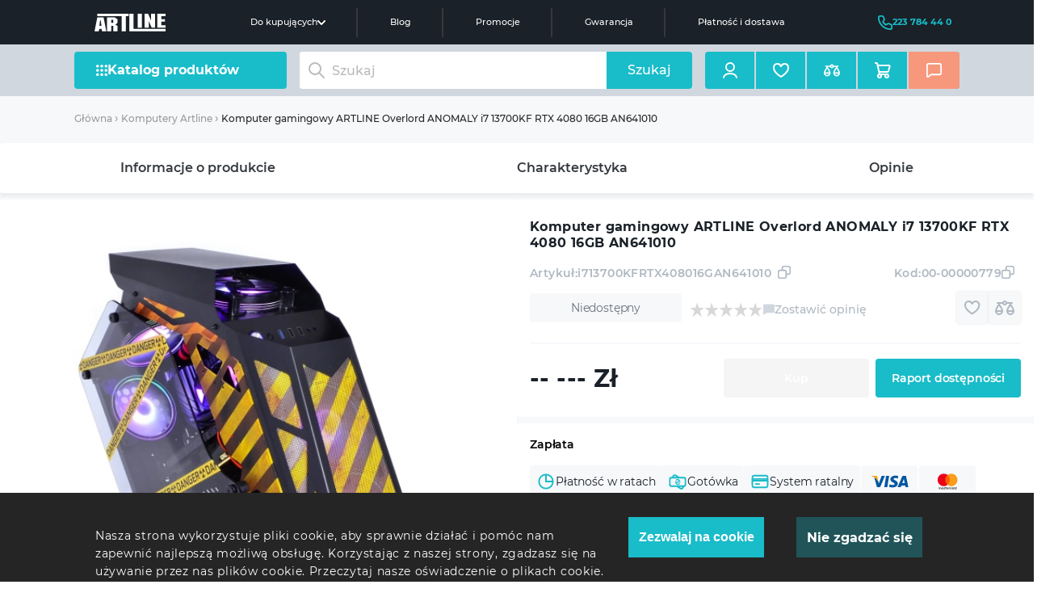

--- FILE ---
content_type: text/html; charset=UTF-8
request_url: https://artline.eu/product/komputer-gamingowy-artline-overlord-anomaly-i7-13700kf-rtx-4080-16gb-an641010
body_size: 56833
content:
<!doctype html>
<html lang="pl">

    <head>
                <title>Komputer gamingowy ARTLINE Overlord ANOMALY i7 13700KF RTX 4080 16GB AN641010 - cena w Warszawie ☑️ kupić online</title>
                <meta data-hid="description" name="description" content="Komputer gamingowy ARTLINE Overlord ANOMALY i7 13700KF RTX 4080 16GB AN641010 kupić w Warszawie ✔️ TOP CENA ♻️  Gwarancja ⚡️ Konsultacje eksperckie  ☎️ +22 378 44 40 ✨ Internetowy sklep komputerowy Artline.eu">
        <meta name="keywords" content="">

        
        <meta charset="utf-8"><script type="text/javascript">(window.NREUM||(NREUM={})).init={privacy:{cookies_enabled:true},ajax:{deny_list:["bam.eu01.nr-data.net"]},feature_flags:["soft_nav"],distributed_tracing:{enabled:true}};(window.NREUM||(NREUM={})).loader_config={agentID:"538727506",accountID:"3594665",trustKey:"3594665",xpid:"VwMOVVBVDRAEVVRSDwIBVF0=",licenseKey:"NRJS-d58b982fa38bf80cb8d",applicationID:"415083629",browserID:"538727506"};;/*! For license information please see nr-loader-spa-1.308.0.min.js.LICENSE.txt */
(()=>{var e,t,r={384:(e,t,r)=>{"use strict";r.d(t,{NT:()=>a,US:()=>u,Zm:()=>o,bQ:()=>d,dV:()=>c,pV:()=>l});var n=r(6154),i=r(1863),s=r(1910);const a={beacon:"bam.nr-data.net",errorBeacon:"bam.nr-data.net"};function o(){return n.gm.NREUM||(n.gm.NREUM={}),void 0===n.gm.newrelic&&(n.gm.newrelic=n.gm.NREUM),n.gm.NREUM}function c(){let e=o();return e.o||(e.o={ST:n.gm.setTimeout,SI:n.gm.setImmediate||n.gm.setInterval,CT:n.gm.clearTimeout,XHR:n.gm.XMLHttpRequest,REQ:n.gm.Request,EV:n.gm.Event,PR:n.gm.Promise,MO:n.gm.MutationObserver,FETCH:n.gm.fetch,WS:n.gm.WebSocket},(0,s.i)(...Object.values(e.o))),e}function d(e,t){let r=o();r.initializedAgents??={},t.initializedAt={ms:(0,i.t)(),date:new Date},r.initializedAgents[e]=t}function u(e,t){o()[e]=t}function l(){return function(){let e=o();const t=e.info||{};e.info={beacon:a.beacon,errorBeacon:a.errorBeacon,...t}}(),function(){let e=o();const t=e.init||{};e.init={...t}}(),c(),function(){let e=o();const t=e.loader_config||{};e.loader_config={...t}}(),o()}},782:(e,t,r)=>{"use strict";r.d(t,{T:()=>n});const n=r(860).K7.pageViewTiming},860:(e,t,r)=>{"use strict";r.d(t,{$J:()=>u,K7:()=>c,P3:()=>d,XX:()=>i,Yy:()=>o,df:()=>s,qY:()=>n,v4:()=>a});const n="events",i="jserrors",s="browser/blobs",a="rum",o="browser/logs",c={ajax:"ajax",genericEvents:"generic_events",jserrors:i,logging:"logging",metrics:"metrics",pageAction:"page_action",pageViewEvent:"page_view_event",pageViewTiming:"page_view_timing",sessionReplay:"session_replay",sessionTrace:"session_trace",softNav:"soft_navigations",spa:"spa"},d={[c.pageViewEvent]:1,[c.pageViewTiming]:2,[c.metrics]:3,[c.jserrors]:4,[c.spa]:5,[c.ajax]:6,[c.sessionTrace]:7,[c.softNav]:8,[c.sessionReplay]:9,[c.logging]:10,[c.genericEvents]:11},u={[c.pageViewEvent]:a,[c.pageViewTiming]:n,[c.ajax]:n,[c.spa]:n,[c.softNav]:n,[c.metrics]:i,[c.jserrors]:i,[c.sessionTrace]:s,[c.sessionReplay]:s,[c.logging]:o,[c.genericEvents]:"ins"}},944:(e,t,r)=>{"use strict";r.d(t,{R:()=>i});var n=r(3241);function i(e,t){"function"==typeof console.debug&&(console.debug("New Relic Warning: https://github.com/newrelic/newrelic-browser-agent/blob/main/docs/warning-codes.md#".concat(e),t),(0,n.W)({agentIdentifier:null,drained:null,type:"data",name:"warn",feature:"warn",data:{code:e,secondary:t}}))}},993:(e,t,r)=>{"use strict";r.d(t,{A$:()=>s,ET:()=>a,TZ:()=>o,p_:()=>i});var n=r(860);const i={ERROR:"ERROR",WARN:"WARN",INFO:"INFO",DEBUG:"DEBUG",TRACE:"TRACE"},s={OFF:0,ERROR:1,WARN:2,INFO:3,DEBUG:4,TRACE:5},a="log",o=n.K7.logging},1541:(e,t,r)=>{"use strict";r.d(t,{U:()=>i,f:()=>n});const n={MFE:"MFE",BA:"BA"};function i(e,t){if(2!==t?.harvestEndpointVersion)return{};const r=t.agentRef.runtime.appMetadata.agents[0].entityGuid;return e?{"source.id":e.id,"source.name":e.name,"source.type":e.type,"parent.id":e.parent?.id||r,"parent.type":e.parent?.type||n.BA}:{"entity.guid":r,appId:t.agentRef.info.applicationID}}},1687:(e,t,r)=>{"use strict";r.d(t,{Ak:()=>d,Ze:()=>h,x3:()=>u});var n=r(3241),i=r(7836),s=r(3606),a=r(860),o=r(2646);const c={};function d(e,t){const r={staged:!1,priority:a.P3[t]||0};l(e),c[e].get(t)||c[e].set(t,r)}function u(e,t){e&&c[e]&&(c[e].get(t)&&c[e].delete(t),p(e,t,!1),c[e].size&&f(e))}function l(e){if(!e)throw new Error("agentIdentifier required");c[e]||(c[e]=new Map)}function h(e="",t="feature",r=!1){if(l(e),!e||!c[e].get(t)||r)return p(e,t);c[e].get(t).staged=!0,f(e)}function f(e){const t=Array.from(c[e]);t.every(([e,t])=>t.staged)&&(t.sort((e,t)=>e[1].priority-t[1].priority),t.forEach(([t])=>{c[e].delete(t),p(e,t)}))}function p(e,t,r=!0){const a=e?i.ee.get(e):i.ee,c=s.i.handlers;if(!a.aborted&&a.backlog&&c){if((0,n.W)({agentIdentifier:e,type:"lifecycle",name:"drain",feature:t}),r){const e=a.backlog[t],r=c[t];if(r){for(let t=0;e&&t<e.length;++t)g(e[t],r);Object.entries(r).forEach(([e,t])=>{Object.values(t||{}).forEach(t=>{t[0]?.on&&t[0]?.context()instanceof o.y&&t[0].on(e,t[1])})})}}a.isolatedBacklog||delete c[t],a.backlog[t]=null,a.emit("drain-"+t,[])}}function g(e,t){var r=e[1];Object.values(t[r]||{}).forEach(t=>{var r=e[0];if(t[0]===r){var n=t[1],i=e[3],s=e[2];n.apply(i,s)}})}},1738:(e,t,r)=>{"use strict";r.d(t,{U:()=>f,Y:()=>h});var n=r(3241),i=r(9908),s=r(1863),a=r(944),o=r(5701),c=r(3969),d=r(8362),u=r(860),l=r(4261);function h(e,t,r,s){const h=s||r;!h||h[e]&&h[e]!==d.d.prototype[e]||(h[e]=function(){(0,i.p)(c.xV,["API/"+e+"/called"],void 0,u.K7.metrics,r.ee),(0,n.W)({agentIdentifier:r.agentIdentifier,drained:!!o.B?.[r.agentIdentifier],type:"data",name:"api",feature:l.Pl+e,data:{}});try{return t.apply(this,arguments)}catch(e){(0,a.R)(23,e)}})}function f(e,t,r,n,a){const o=e.info;null===r?delete o.jsAttributes[t]:o.jsAttributes[t]=r,(a||null===r)&&(0,i.p)(l.Pl+n,[(0,s.t)(),t,r],void 0,"session",e.ee)}},1741:(e,t,r)=>{"use strict";r.d(t,{W:()=>s});var n=r(944),i=r(4261);class s{#e(e,...t){if(this[e]!==s.prototype[e])return this[e](...t);(0,n.R)(35,e)}addPageAction(e,t){return this.#e(i.hG,e,t)}register(e){return this.#e(i.eY,e)}recordCustomEvent(e,t){return this.#e(i.fF,e,t)}setPageViewName(e,t){return this.#e(i.Fw,e,t)}setCustomAttribute(e,t,r){return this.#e(i.cD,e,t,r)}noticeError(e,t){return this.#e(i.o5,e,t)}setUserId(e,t=!1){return this.#e(i.Dl,e,t)}setApplicationVersion(e){return this.#e(i.nb,e)}setErrorHandler(e){return this.#e(i.bt,e)}addRelease(e,t){return this.#e(i.k6,e,t)}log(e,t){return this.#e(i.$9,e,t)}start(){return this.#e(i.d3)}finished(e){return this.#e(i.BL,e)}recordReplay(){return this.#e(i.CH)}pauseReplay(){return this.#e(i.Tb)}addToTrace(e){return this.#e(i.U2,e)}setCurrentRouteName(e){return this.#e(i.PA,e)}interaction(e){return this.#e(i.dT,e)}wrapLogger(e,t,r){return this.#e(i.Wb,e,t,r)}measure(e,t){return this.#e(i.V1,e,t)}consent(e){return this.#e(i.Pv,e)}}},1863:(e,t,r)=>{"use strict";function n(){return Math.floor(performance.now())}r.d(t,{t:()=>n})},1910:(e,t,r)=>{"use strict";r.d(t,{i:()=>s});var n=r(944);const i=new Map;function s(...e){return e.every(e=>{if(i.has(e))return i.get(e);const t="function"==typeof e?e.toString():"",r=t.includes("[native code]"),s=t.includes("nrWrapper");return r||s||(0,n.R)(64,e?.name||t),i.set(e,r),r})}},2555:(e,t,r)=>{"use strict";r.d(t,{D:()=>o,f:()=>a});var n=r(384),i=r(8122);const s={beacon:n.NT.beacon,errorBeacon:n.NT.errorBeacon,licenseKey:void 0,applicationID:void 0,sa:void 0,queueTime:void 0,applicationTime:void 0,ttGuid:void 0,user:void 0,account:void 0,product:void 0,extra:void 0,jsAttributes:{},userAttributes:void 0,atts:void 0,transactionName:void 0,tNamePlain:void 0};function a(e){try{return!!e.licenseKey&&!!e.errorBeacon&&!!e.applicationID}catch(e){return!1}}const o=e=>(0,i.a)(e,s)},2614:(e,t,r)=>{"use strict";r.d(t,{BB:()=>a,H3:()=>n,g:()=>d,iL:()=>c,tS:()=>o,uh:()=>i,wk:()=>s});const n="NRBA",i="SESSION",s=144e5,a=18e5,o={STARTED:"session-started",PAUSE:"session-pause",RESET:"session-reset",RESUME:"session-resume",UPDATE:"session-update"},c={SAME_TAB:"same-tab",CROSS_TAB:"cross-tab"},d={OFF:0,FULL:1,ERROR:2}},2646:(e,t,r)=>{"use strict";r.d(t,{y:()=>n});class n{constructor(e){this.contextId=e}}},2843:(e,t,r)=>{"use strict";r.d(t,{G:()=>s,u:()=>i});var n=r(3878);function i(e,t=!1,r,i){(0,n.DD)("visibilitychange",function(){if(t)return void("hidden"===document.visibilityState&&e());e(document.visibilityState)},r,i)}function s(e,t,r){(0,n.sp)("pagehide",e,t,r)}},3241:(e,t,r)=>{"use strict";r.d(t,{W:()=>s});var n=r(6154);const i="newrelic";function s(e={}){try{n.gm.dispatchEvent(new CustomEvent(i,{detail:e}))}catch(e){}}},3304:(e,t,r)=>{"use strict";r.d(t,{A:()=>s});var n=r(7836);const i=()=>{const e=new WeakSet;return(t,r)=>{if("object"==typeof r&&null!==r){if(e.has(r))return;e.add(r)}return r}};function s(e){try{return JSON.stringify(e,i())??""}catch(e){try{n.ee.emit("internal-error",[e])}catch(e){}return""}}},3333:(e,t,r)=>{"use strict";r.d(t,{$v:()=>u,TZ:()=>n,Xh:()=>c,Zp:()=>i,kd:()=>d,mq:()=>o,nf:()=>a,qN:()=>s});const n=r(860).K7.genericEvents,i=["auxclick","click","copy","keydown","paste","scrollend"],s=["focus","blur"],a=4,o=1e3,c=2e3,d=["PageAction","UserAction","BrowserPerformance"],u={RESOURCES:"experimental.resources",REGISTER:"register"}},3434:(e,t,r)=>{"use strict";r.d(t,{Jt:()=>s,YM:()=>d});var n=r(7836),i=r(5607);const s="nr@original:".concat(i.W),a=50;var o=Object.prototype.hasOwnProperty,c=!1;function d(e,t){return e||(e=n.ee),r.inPlace=function(e,t,n,i,s){n||(n="");const a="-"===n.charAt(0);for(let o=0;o<t.length;o++){const c=t[o],d=e[c];l(d)||(e[c]=r(d,a?c+n:n,i,c,s))}},r.flag=s,r;function r(t,r,n,c,d){return l(t)?t:(r||(r=""),nrWrapper[s]=t,function(e,t,r){if(Object.defineProperty&&Object.keys)try{return Object.keys(e).forEach(function(r){Object.defineProperty(t,r,{get:function(){return e[r]},set:function(t){return e[r]=t,t}})}),t}catch(e){u([e],r)}for(var n in e)o.call(e,n)&&(t[n]=e[n])}(t,nrWrapper,e),nrWrapper);function nrWrapper(){var s,o,l,h;let f;try{o=this,s=[...arguments],l="function"==typeof n?n(s,o):n||{}}catch(t){u([t,"",[s,o,c],l],e)}i(r+"start",[s,o,c],l,d);const p=performance.now();let g;try{return h=t.apply(o,s),g=performance.now(),h}catch(e){throw g=performance.now(),i(r+"err",[s,o,e],l,d),f=e,f}finally{const e=g-p,t={start:p,end:g,duration:e,isLongTask:e>=a,methodName:c,thrownError:f};t.isLongTask&&i("long-task",[t,o],l,d),i(r+"end",[s,o,h],l,d)}}}function i(r,n,i,s){if(!c||t){var a=c;c=!0;try{e.emit(r,n,i,t,s)}catch(t){u([t,r,n,i],e)}c=a}}}function u(e,t){t||(t=n.ee);try{t.emit("internal-error",e)}catch(e){}}function l(e){return!(e&&"function"==typeof e&&e.apply&&!e[s])}},3606:(e,t,r)=>{"use strict";r.d(t,{i:()=>s});var n=r(9908);s.on=a;var i=s.handlers={};function s(e,t,r,s){a(s||n.d,i,e,t,r)}function a(e,t,r,i,s){s||(s="feature"),e||(e=n.d);var a=t[s]=t[s]||{};(a[r]=a[r]||[]).push([e,i])}},3738:(e,t,r)=>{"use strict";r.d(t,{He:()=>i,Kp:()=>o,Lc:()=>d,Rz:()=>u,TZ:()=>n,bD:()=>s,d3:()=>a,jx:()=>l,sl:()=>h,uP:()=>c});const n=r(860).K7.sessionTrace,i="bstResource",s="resource",a="-start",o="-end",c="fn"+a,d="fn"+o,u="pushState",l=1e3,h=3e4},3785:(e,t,r)=>{"use strict";r.d(t,{R:()=>c,b:()=>d});var n=r(9908),i=r(1863),s=r(860),a=r(3969),o=r(993);function c(e,t,r={},c=o.p_.INFO,d=!0,u,l=(0,i.t)()){(0,n.p)(a.xV,["API/logging/".concat(c.toLowerCase(),"/called")],void 0,s.K7.metrics,e),(0,n.p)(o.ET,[l,t,r,c,d,u],void 0,s.K7.logging,e)}function d(e){return"string"==typeof e&&Object.values(o.p_).some(t=>t===e.toUpperCase().trim())}},3878:(e,t,r)=>{"use strict";function n(e,t){return{capture:e,passive:!1,signal:t}}function i(e,t,r=!1,i){window.addEventListener(e,t,n(r,i))}function s(e,t,r=!1,i){document.addEventListener(e,t,n(r,i))}r.d(t,{DD:()=>s,jT:()=>n,sp:()=>i})},3962:(e,t,r)=>{"use strict";r.d(t,{AM:()=>a,O2:()=>l,OV:()=>s,Qu:()=>h,TZ:()=>c,ih:()=>f,pP:()=>o,t1:()=>u,tC:()=>i,wD:()=>d});var n=r(860);const i=["click","keydown","submit"],s="popstate",a="api",o="initialPageLoad",c=n.K7.softNav,d=5e3,u=500,l={INITIAL_PAGE_LOAD:"",ROUTE_CHANGE:1,UNSPECIFIED:2},h={INTERACTION:1,AJAX:2,CUSTOM_END:3,CUSTOM_TRACER:4},f={IP:"in progress",PF:"pending finish",FIN:"finished",CAN:"cancelled"}},3969:(e,t,r)=>{"use strict";r.d(t,{TZ:()=>n,XG:()=>o,rs:()=>i,xV:()=>a,z_:()=>s});const n=r(860).K7.metrics,i="sm",s="cm",a="storeSupportabilityMetrics",o="storeEventMetrics"},4234:(e,t,r)=>{"use strict";r.d(t,{W:()=>s});var n=r(7836),i=r(1687);class s{constructor(e,t){this.agentIdentifier=e,this.ee=n.ee.get(e),this.featureName=t,this.blocked=!1}deregisterDrain(){(0,i.x3)(this.agentIdentifier,this.featureName)}}},4261:(e,t,r)=>{"use strict";r.d(t,{$9:()=>u,BL:()=>c,CH:()=>p,Dl:()=>R,Fw:()=>w,PA:()=>v,Pl:()=>n,Pv:()=>A,Tb:()=>h,U2:()=>a,V1:()=>E,Wb:()=>T,bt:()=>y,cD:()=>b,d3:()=>x,dT:()=>d,eY:()=>g,fF:()=>f,hG:()=>s,hw:()=>i,k6:()=>o,nb:()=>m,o5:()=>l});const n="api-",i=n+"ixn-",s="addPageAction",a="addToTrace",o="addRelease",c="finished",d="interaction",u="log",l="noticeError",h="pauseReplay",f="recordCustomEvent",p="recordReplay",g="register",m="setApplicationVersion",v="setCurrentRouteName",b="setCustomAttribute",y="setErrorHandler",w="setPageViewName",R="setUserId",x="start",T="wrapLogger",E="measure",A="consent"},5205:(e,t,r)=>{"use strict";r.d(t,{j:()=>S});var n=r(384),i=r(1741);var s=r(2555),a=r(3333);const o=e=>{if(!e||"string"!=typeof e)return!1;try{document.createDocumentFragment().querySelector(e)}catch{return!1}return!0};var c=r(2614),d=r(944),u=r(8122);const l="[data-nr-mask]",h=e=>(0,u.a)(e,(()=>{const e={feature_flags:[],experimental:{allow_registered_children:!1,resources:!1},mask_selector:"*",block_selector:"[data-nr-block]",mask_input_options:{color:!1,date:!1,"datetime-local":!1,email:!1,month:!1,number:!1,range:!1,search:!1,tel:!1,text:!1,time:!1,url:!1,week:!1,textarea:!1,select:!1,password:!0}};return{ajax:{deny_list:void 0,block_internal:!0,enabled:!0,autoStart:!0},api:{get allow_registered_children(){return e.feature_flags.includes(a.$v.REGISTER)||e.experimental.allow_registered_children},set allow_registered_children(t){e.experimental.allow_registered_children=t},duplicate_registered_data:!1},browser_consent_mode:{enabled:!1},distributed_tracing:{enabled:void 0,exclude_newrelic_header:void 0,cors_use_newrelic_header:void 0,cors_use_tracecontext_headers:void 0,allowed_origins:void 0},get feature_flags(){return e.feature_flags},set feature_flags(t){e.feature_flags=t},generic_events:{enabled:!0,autoStart:!0},harvest:{interval:30},jserrors:{enabled:!0,autoStart:!0},logging:{enabled:!0,autoStart:!0},metrics:{enabled:!0,autoStart:!0},obfuscate:void 0,page_action:{enabled:!0},page_view_event:{enabled:!0,autoStart:!0},page_view_timing:{enabled:!0,autoStart:!0},performance:{capture_marks:!1,capture_measures:!1,capture_detail:!0,resources:{get enabled(){return e.feature_flags.includes(a.$v.RESOURCES)||e.experimental.resources},set enabled(t){e.experimental.resources=t},asset_types:[],first_party_domains:[],ignore_newrelic:!0}},privacy:{cookies_enabled:!0},proxy:{assets:void 0,beacon:void 0},session:{expiresMs:c.wk,inactiveMs:c.BB},session_replay:{autoStart:!0,enabled:!1,preload:!1,sampling_rate:10,error_sampling_rate:100,collect_fonts:!1,inline_images:!1,fix_stylesheets:!0,mask_all_inputs:!0,get mask_text_selector(){return e.mask_selector},set mask_text_selector(t){o(t)?e.mask_selector="".concat(t,",").concat(l):""===t||null===t?e.mask_selector=l:(0,d.R)(5,t)},get block_class(){return"nr-block"},get ignore_class(){return"nr-ignore"},get mask_text_class(){return"nr-mask"},get block_selector(){return e.block_selector},set block_selector(t){o(t)?e.block_selector+=",".concat(t):""!==t&&(0,d.R)(6,t)},get mask_input_options(){return e.mask_input_options},set mask_input_options(t){t&&"object"==typeof t?e.mask_input_options={...t,password:!0}:(0,d.R)(7,t)}},session_trace:{enabled:!0,autoStart:!0},soft_navigations:{enabled:!0,autoStart:!0},spa:{enabled:!0,autoStart:!0},ssl:void 0,user_actions:{enabled:!0,elementAttributes:["id","className","tagName","type"]}}})());var f=r(6154),p=r(9324);let g=0;const m={buildEnv:p.F3,distMethod:p.Xs,version:p.xv,originTime:f.WN},v={consented:!1},b={appMetadata:{},get consented(){return this.session?.state?.consent||v.consented},set consented(e){v.consented=e},customTransaction:void 0,denyList:void 0,disabled:!1,harvester:void 0,isolatedBacklog:!1,isRecording:!1,loaderType:void 0,maxBytes:3e4,obfuscator:void 0,onerror:void 0,ptid:void 0,releaseIds:{},session:void 0,timeKeeper:void 0,registeredEntities:[],jsAttributesMetadata:{bytes:0},get harvestCount(){return++g}},y=e=>{const t=(0,u.a)(e,b),r=Object.keys(m).reduce((e,t)=>(e[t]={value:m[t],writable:!1,configurable:!0,enumerable:!0},e),{});return Object.defineProperties(t,r)};var w=r(5701);const R=e=>{const t=e.startsWith("http");e+="/",r.p=t?e:"https://"+e};var x=r(7836),T=r(3241);const E={accountID:void 0,trustKey:void 0,agentID:void 0,licenseKey:void 0,applicationID:void 0,xpid:void 0},A=e=>(0,u.a)(e,E),_=new Set;function S(e,t={},r,a){let{init:o,info:c,loader_config:d,runtime:u={},exposed:l=!0}=t;if(!c){const e=(0,n.pV)();o=e.init,c=e.info,d=e.loader_config}e.init=h(o||{}),e.loader_config=A(d||{}),c.jsAttributes??={},f.bv&&(c.jsAttributes.isWorker=!0),e.info=(0,s.D)(c);const p=e.init,g=[c.beacon,c.errorBeacon];_.has(e.agentIdentifier)||(p.proxy.assets&&(R(p.proxy.assets),g.push(p.proxy.assets)),p.proxy.beacon&&g.push(p.proxy.beacon),e.beacons=[...g],function(e){const t=(0,n.pV)();Object.getOwnPropertyNames(i.W.prototype).forEach(r=>{const n=i.W.prototype[r];if("function"!=typeof n||"constructor"===n)return;let s=t[r];e[r]&&!1!==e.exposed&&"micro-agent"!==e.runtime?.loaderType&&(t[r]=(...t)=>{const n=e[r](...t);return s?s(...t):n})})}(e),(0,n.US)("activatedFeatures",w.B)),u.denyList=[...p.ajax.deny_list||[],...p.ajax.block_internal?g:[]],u.ptid=e.agentIdentifier,u.loaderType=r,e.runtime=y(u),_.has(e.agentIdentifier)||(e.ee=x.ee.get(e.agentIdentifier),e.exposed=l,(0,T.W)({agentIdentifier:e.agentIdentifier,drained:!!w.B?.[e.agentIdentifier],type:"lifecycle",name:"initialize",feature:void 0,data:e.config})),_.add(e.agentIdentifier)}},5270:(e,t,r)=>{"use strict";r.d(t,{Aw:()=>a,SR:()=>s,rF:()=>o});var n=r(384),i=r(7767);function s(e){return!!(0,n.dV)().o.MO&&(0,i.V)(e)&&!0===e?.session_trace.enabled}function a(e){return!0===e?.session_replay.preload&&s(e)}function o(e,t){try{if("string"==typeof t?.type){if("password"===t.type.toLowerCase())return"*".repeat(e?.length||0);if(void 0!==t?.dataset?.nrUnmask||t?.classList?.contains("nr-unmask"))return e}}catch(e){}return"string"==typeof e?e.replace(/[\S]/g,"*"):"*".repeat(e?.length||0)}},5289:(e,t,r)=>{"use strict";r.d(t,{GG:()=>a,Qr:()=>c,sB:()=>o});var n=r(3878),i=r(6389);function s(){return"undefined"==typeof document||"complete"===document.readyState}function a(e,t){if(s())return e();const r=(0,i.J)(e),a=setInterval(()=>{s()&&(clearInterval(a),r())},500);(0,n.sp)("load",r,t)}function o(e){if(s())return e();(0,n.DD)("DOMContentLoaded",e)}function c(e){if(s())return e();(0,n.sp)("popstate",e)}},5607:(e,t,r)=>{"use strict";r.d(t,{W:()=>n});const n=(0,r(9566).bz)()},5701:(e,t,r)=>{"use strict";r.d(t,{B:()=>s,t:()=>a});var n=r(3241);const i=new Set,s={};function a(e,t){const r=t.agentIdentifier;s[r]??={},e&&"object"==typeof e&&(i.has(r)||(t.ee.emit("rumresp",[e]),s[r]=e,i.add(r),(0,n.W)({agentIdentifier:r,loaded:!0,drained:!0,type:"lifecycle",name:"load",feature:void 0,data:e})))}},6154:(e,t,r)=>{"use strict";r.d(t,{OF:()=>d,RI:()=>i,WN:()=>h,bv:()=>s,eN:()=>f,gm:()=>a,lR:()=>l,m:()=>c,mw:()=>o,sb:()=>u});var n=r(1863);const i="undefined"!=typeof window&&!!window.document,s="undefined"!=typeof WorkerGlobalScope&&("undefined"!=typeof self&&self instanceof WorkerGlobalScope&&self.navigator instanceof WorkerNavigator||"undefined"!=typeof globalThis&&globalThis instanceof WorkerGlobalScope&&globalThis.navigator instanceof WorkerNavigator),a=i?window:"undefined"!=typeof WorkerGlobalScope&&("undefined"!=typeof self&&self instanceof WorkerGlobalScope&&self||"undefined"!=typeof globalThis&&globalThis instanceof WorkerGlobalScope&&globalThis),o=Boolean("hidden"===a?.document?.visibilityState),c=""+a?.location,d=/iPad|iPhone|iPod/.test(a.navigator?.userAgent),u=d&&"undefined"==typeof SharedWorker,l=(()=>{const e=a.navigator?.userAgent?.match(/Firefox[/\s](\d+\.\d+)/);return Array.isArray(e)&&e.length>=2?+e[1]:0})(),h=Date.now()-(0,n.t)(),f=()=>"undefined"!=typeof PerformanceNavigationTiming&&a?.performance?.getEntriesByType("navigation")?.[0]?.responseStart},6344:(e,t,r)=>{"use strict";r.d(t,{BB:()=>u,Qb:()=>l,TZ:()=>i,Ug:()=>a,Vh:()=>s,_s:()=>o,bc:()=>d,yP:()=>c});var n=r(2614);const i=r(860).K7.sessionReplay,s="errorDuringReplay",a=.12,o={DomContentLoaded:0,Load:1,FullSnapshot:2,IncrementalSnapshot:3,Meta:4,Custom:5},c={[n.g.ERROR]:15e3,[n.g.FULL]:3e5,[n.g.OFF]:0},d={RESET:{message:"Session was reset",sm:"Reset"},IMPORT:{message:"Recorder failed to import",sm:"Import"},TOO_MANY:{message:"429: Too Many Requests",sm:"Too-Many"},TOO_BIG:{message:"Payload was too large",sm:"Too-Big"},CROSS_TAB:{message:"Session Entity was set to OFF on another tab",sm:"Cross-Tab"},ENTITLEMENTS:{message:"Session Replay is not allowed and will not be started",sm:"Entitlement"}},u=5e3,l={API:"api",RESUME:"resume",SWITCH_TO_FULL:"switchToFull",INITIALIZE:"initialize",PRELOAD:"preload"}},6389:(e,t,r)=>{"use strict";function n(e,t=500,r={}){const n=r?.leading||!1;let i;return(...r)=>{n&&void 0===i&&(e.apply(this,r),i=setTimeout(()=>{i=clearTimeout(i)},t)),n||(clearTimeout(i),i=setTimeout(()=>{e.apply(this,r)},t))}}function i(e){let t=!1;return(...r)=>{t||(t=!0,e.apply(this,r))}}r.d(t,{J:()=>i,s:()=>n})},6630:(e,t,r)=>{"use strict";r.d(t,{T:()=>n});const n=r(860).K7.pageViewEvent},6774:(e,t,r)=>{"use strict";r.d(t,{T:()=>n});const n=r(860).K7.jserrors},7295:(e,t,r)=>{"use strict";r.d(t,{Xv:()=>a,gX:()=>i,iW:()=>s});var n=[];function i(e){if(!e||s(e))return!1;if(0===n.length)return!0;if("*"===n[0].hostname)return!1;for(var t=0;t<n.length;t++){var r=n[t];if(r.hostname.test(e.hostname)&&r.pathname.test(e.pathname))return!1}return!0}function s(e){return void 0===e.hostname}function a(e){if(n=[],e&&e.length)for(var t=0;t<e.length;t++){let r=e[t];if(!r)continue;if("*"===r)return void(n=[{hostname:"*"}]);0===r.indexOf("http://")?r=r.substring(7):0===r.indexOf("https://")&&(r=r.substring(8));const i=r.indexOf("/");let s,a;i>0?(s=r.substring(0,i),a=r.substring(i)):(s=r,a="*");let[c]=s.split(":");n.push({hostname:o(c),pathname:o(a,!0)})}}function o(e,t=!1){const r=e.replace(/[.+?^${}()|[\]\\]/g,e=>"\\"+e).replace(/\*/g,".*?");return new RegExp((t?"^":"")+r+"$")}},7485:(e,t,r)=>{"use strict";r.d(t,{D:()=>i});var n=r(6154);function i(e){if(0===(e||"").indexOf("data:"))return{protocol:"data"};try{const t=new URL(e,location.href),r={port:t.port,hostname:t.hostname,pathname:t.pathname,search:t.search,protocol:t.protocol.slice(0,t.protocol.indexOf(":")),sameOrigin:t.protocol===n.gm?.location?.protocol&&t.host===n.gm?.location?.host};return r.port&&""!==r.port||("http:"===t.protocol&&(r.port="80"),"https:"===t.protocol&&(r.port="443")),r.pathname&&""!==r.pathname?r.pathname.startsWith("/")||(r.pathname="/".concat(r.pathname)):r.pathname="/",r}catch(e){return{}}}},7699:(e,t,r)=>{"use strict";r.d(t,{It:()=>s,KC:()=>o,No:()=>i,qh:()=>a});var n=r(860);const i=16e3,s=1e6,a="SESSION_ERROR",o={[n.K7.logging]:!0,[n.K7.genericEvents]:!1,[n.K7.jserrors]:!1,[n.K7.ajax]:!1}},7767:(e,t,r)=>{"use strict";r.d(t,{V:()=>i});var n=r(6154);const i=e=>n.RI&&!0===e?.privacy.cookies_enabled},7836:(e,t,r)=>{"use strict";r.d(t,{P:()=>o,ee:()=>c});var n=r(384),i=r(8990),s=r(2646),a=r(5607);const o="nr@context:".concat(a.W),c=function e(t,r){var n={},a={},u={},l=!1;try{l=16===r.length&&d.initializedAgents?.[r]?.runtime.isolatedBacklog}catch(e){}var h={on:p,addEventListener:p,removeEventListener:function(e,t){var r=n[e];if(!r)return;for(var i=0;i<r.length;i++)r[i]===t&&r.splice(i,1)},emit:function(e,r,n,i,s){!1!==s&&(s=!0);if(c.aborted&&!i)return;t&&s&&t.emit(e,r,n);var o=f(n);g(e).forEach(e=>{e.apply(o,r)});var d=v()[a[e]];d&&d.push([h,e,r,o]);return o},get:m,listeners:g,context:f,buffer:function(e,t){const r=v();if(t=t||"feature",h.aborted)return;Object.entries(e||{}).forEach(([e,n])=>{a[n]=t,t in r||(r[t]=[])})},abort:function(){h._aborted=!0,Object.keys(h.backlog).forEach(e=>{delete h.backlog[e]})},isBuffering:function(e){return!!v()[a[e]]},debugId:r,backlog:l?{}:t&&"object"==typeof t.backlog?t.backlog:{},isolatedBacklog:l};return Object.defineProperty(h,"aborted",{get:()=>{let e=h._aborted||!1;return e||(t&&(e=t.aborted),e)}}),h;function f(e){return e&&e instanceof s.y?e:e?(0,i.I)(e,o,()=>new s.y(o)):new s.y(o)}function p(e,t){n[e]=g(e).concat(t)}function g(e){return n[e]||[]}function m(t){return u[t]=u[t]||e(h,t)}function v(){return h.backlog}}(void 0,"globalEE"),d=(0,n.Zm)();d.ee||(d.ee=c)},8122:(e,t,r)=>{"use strict";r.d(t,{a:()=>i});var n=r(944);function i(e,t){try{if(!e||"object"!=typeof e)return(0,n.R)(3);if(!t||"object"!=typeof t)return(0,n.R)(4);const r=Object.create(Object.getPrototypeOf(t),Object.getOwnPropertyDescriptors(t)),s=0===Object.keys(r).length?e:r;for(let a in s)if(void 0!==e[a])try{if(null===e[a]){r[a]=null;continue}Array.isArray(e[a])&&Array.isArray(t[a])?r[a]=Array.from(new Set([...e[a],...t[a]])):"object"==typeof e[a]&&"object"==typeof t[a]?r[a]=i(e[a],t[a]):r[a]=e[a]}catch(e){r[a]||(0,n.R)(1,e)}return r}catch(e){(0,n.R)(2,e)}}},8139:(e,t,r)=>{"use strict";r.d(t,{u:()=>h});var n=r(7836),i=r(3434),s=r(8990),a=r(6154);const o={},c=a.gm.XMLHttpRequest,d="addEventListener",u="removeEventListener",l="nr@wrapped:".concat(n.P);function h(e){var t=function(e){return(e||n.ee).get("events")}(e);if(o[t.debugId]++)return t;o[t.debugId]=1;var r=(0,i.YM)(t,!0);function h(e){r.inPlace(e,[d,u],"-",p)}function p(e,t){return e[1]}return"getPrototypeOf"in Object&&(a.RI&&f(document,h),c&&f(c.prototype,h),f(a.gm,h)),t.on(d+"-start",function(e,t){var n=e[1];if(null!==n&&("function"==typeof n||"object"==typeof n)&&"newrelic"!==e[0]){var i=(0,s.I)(n,l,function(){var e={object:function(){if("function"!=typeof n.handleEvent)return;return n.handleEvent.apply(n,arguments)},function:n}[typeof n];return e?r(e,"fn-",null,e.name||"anonymous"):n});this.wrapped=e[1]=i}}),t.on(u+"-start",function(e){e[1]=this.wrapped||e[1]}),t}function f(e,t,...r){let n=e;for(;"object"==typeof n&&!Object.prototype.hasOwnProperty.call(n,d);)n=Object.getPrototypeOf(n);n&&t(n,...r)}},8362:(e,t,r)=>{"use strict";r.d(t,{d:()=>s});var n=r(9566),i=r(1741);class s extends i.W{agentIdentifier=(0,n.LA)(16)}},8374:(e,t,r)=>{r.nc=(()=>{try{return document?.currentScript?.nonce}catch(e){}return""})()},8990:(e,t,r)=>{"use strict";r.d(t,{I:()=>i});var n=Object.prototype.hasOwnProperty;function i(e,t,r){if(n.call(e,t))return e[t];var i=r();if(Object.defineProperty&&Object.keys)try{return Object.defineProperty(e,t,{value:i,writable:!0,enumerable:!1}),i}catch(e){}return e[t]=i,i}},9119:(e,t,r)=>{"use strict";r.d(t,{L:()=>s});var n=/([^?#]*)[^#]*(#[^?]*|$).*/,i=/([^?#]*)().*/;function s(e,t){return e?e.replace(t?n:i,"$1$2"):e}},9300:(e,t,r)=>{"use strict";r.d(t,{T:()=>n});const n=r(860).K7.ajax},9324:(e,t,r)=>{"use strict";r.d(t,{AJ:()=>a,F3:()=>i,Xs:()=>s,Yq:()=>o,xv:()=>n});const n="1.308.0",i="PROD",s="CDN",a="@newrelic/rrweb",o="1.0.1"},9566:(e,t,r)=>{"use strict";r.d(t,{LA:()=>o,ZF:()=>c,bz:()=>a,el:()=>d});var n=r(6154);const i="xxxxxxxx-xxxx-4xxx-yxxx-xxxxxxxxxxxx";function s(e,t){return e?15&e[t]:16*Math.random()|0}function a(){const e=n.gm?.crypto||n.gm?.msCrypto;let t,r=0;return e&&e.getRandomValues&&(t=e.getRandomValues(new Uint8Array(30))),i.split("").map(e=>"x"===e?s(t,r++).toString(16):"y"===e?(3&s()|8).toString(16):e).join("")}function o(e){const t=n.gm?.crypto||n.gm?.msCrypto;let r,i=0;t&&t.getRandomValues&&(r=t.getRandomValues(new Uint8Array(e)));const a=[];for(var o=0;o<e;o++)a.push(s(r,i++).toString(16));return a.join("")}function c(){return o(16)}function d(){return o(32)}},9908:(e,t,r)=>{"use strict";r.d(t,{d:()=>n,p:()=>i});var n=r(7836).ee.get("handle");function i(e,t,r,i,s){s?(s.buffer([e],i),s.emit(e,t,r)):(n.buffer([e],i),n.emit(e,t,r))}}},n={};function i(e){var t=n[e];if(void 0!==t)return t.exports;var s=n[e]={exports:{}};return r[e](s,s.exports,i),s.exports}i.m=r,i.d=(e,t)=>{for(var r in t)i.o(t,r)&&!i.o(e,r)&&Object.defineProperty(e,r,{enumerable:!0,get:t[r]})},i.f={},i.e=e=>Promise.all(Object.keys(i.f).reduce((t,r)=>(i.f[r](e,t),t),[])),i.u=e=>({212:"nr-spa-compressor",249:"nr-spa-recorder",478:"nr-spa"}[e]+"-1.308.0.min.js"),i.o=(e,t)=>Object.prototype.hasOwnProperty.call(e,t),e={},t="NRBA-1.308.0.PROD:",i.l=(r,n,s,a)=>{if(e[r])e[r].push(n);else{var o,c;if(void 0!==s)for(var d=document.getElementsByTagName("script"),u=0;u<d.length;u++){var l=d[u];if(l.getAttribute("src")==r||l.getAttribute("data-webpack")==t+s){o=l;break}}if(!o){c=!0;var h={478:"sha512-RSfSVnmHk59T/uIPbdSE0LPeqcEdF4/+XhfJdBuccH5rYMOEZDhFdtnh6X6nJk7hGpzHd9Ujhsy7lZEz/ORYCQ==",249:"sha512-ehJXhmntm85NSqW4MkhfQqmeKFulra3klDyY0OPDUE+sQ3GokHlPh1pmAzuNy//3j4ac6lzIbmXLvGQBMYmrkg==",212:"sha512-B9h4CR46ndKRgMBcK+j67uSR2RCnJfGefU+A7FrgR/k42ovXy5x/MAVFiSvFxuVeEk/pNLgvYGMp1cBSK/G6Fg=="};(o=document.createElement("script")).charset="utf-8",i.nc&&o.setAttribute("nonce",i.nc),o.setAttribute("data-webpack",t+s),o.src=r,0!==o.src.indexOf(window.location.origin+"/")&&(o.crossOrigin="anonymous"),h[a]&&(o.integrity=h[a])}e[r]=[n];var f=(t,n)=>{o.onerror=o.onload=null,clearTimeout(p);var i=e[r];if(delete e[r],o.parentNode&&o.parentNode.removeChild(o),i&&i.forEach(e=>e(n)),t)return t(n)},p=setTimeout(f.bind(null,void 0,{type:"timeout",target:o}),12e4);o.onerror=f.bind(null,o.onerror),o.onload=f.bind(null,o.onload),c&&document.head.appendChild(o)}},i.r=e=>{"undefined"!=typeof Symbol&&Symbol.toStringTag&&Object.defineProperty(e,Symbol.toStringTag,{value:"Module"}),Object.defineProperty(e,"__esModule",{value:!0})},i.p="https://js-agent.newrelic.com/",(()=>{var e={38:0,788:0};i.f.j=(t,r)=>{var n=i.o(e,t)?e[t]:void 0;if(0!==n)if(n)r.push(n[2]);else{var s=new Promise((r,i)=>n=e[t]=[r,i]);r.push(n[2]=s);var a=i.p+i.u(t),o=new Error;i.l(a,r=>{if(i.o(e,t)&&(0!==(n=e[t])&&(e[t]=void 0),n)){var s=r&&("load"===r.type?"missing":r.type),a=r&&r.target&&r.target.src;o.message="Loading chunk "+t+" failed: ("+s+": "+a+")",o.name="ChunkLoadError",o.type=s,o.request=a,n[1](o)}},"chunk-"+t,t)}};var t=(t,r)=>{var n,s,[a,o,c]=r,d=0;if(a.some(t=>0!==e[t])){for(n in o)i.o(o,n)&&(i.m[n]=o[n]);if(c)c(i)}for(t&&t(r);d<a.length;d++)s=a[d],i.o(e,s)&&e[s]&&e[s][0](),e[s]=0},r=self["webpackChunk:NRBA-1.308.0.PROD"]=self["webpackChunk:NRBA-1.308.0.PROD"]||[];r.forEach(t.bind(null,0)),r.push=t.bind(null,r.push.bind(r))})(),(()=>{"use strict";i(8374);var e=i(8362),t=i(860);const r=Object.values(t.K7);var n=i(5205);var s=i(9908),a=i(1863),o=i(4261),c=i(1738);var d=i(1687),u=i(4234),l=i(5289),h=i(6154),f=i(944),p=i(5270),g=i(7767),m=i(6389),v=i(7699);class b extends u.W{constructor(e,t){super(e.agentIdentifier,t),this.agentRef=e,this.abortHandler=void 0,this.featAggregate=void 0,this.loadedSuccessfully=void 0,this.onAggregateImported=new Promise(e=>{this.loadedSuccessfully=e}),this.deferred=Promise.resolve(),!1===e.init[this.featureName].autoStart?this.deferred=new Promise((t,r)=>{this.ee.on("manual-start-all",(0,m.J)(()=>{(0,d.Ak)(e.agentIdentifier,this.featureName),t()}))}):(0,d.Ak)(e.agentIdentifier,t)}importAggregator(e,t,r={}){if(this.featAggregate)return;const n=async()=>{let n;await this.deferred;try{if((0,g.V)(e.init)){const{setupAgentSession:t}=await i.e(478).then(i.bind(i,8766));n=t(e)}}catch(e){(0,f.R)(20,e),this.ee.emit("internal-error",[e]),(0,s.p)(v.qh,[e],void 0,this.featureName,this.ee)}try{if(!this.#t(this.featureName,n,e.init))return(0,d.Ze)(this.agentIdentifier,this.featureName),void this.loadedSuccessfully(!1);const{Aggregate:i}=await t();this.featAggregate=new i(e,r),e.runtime.harvester.initializedAggregates.push(this.featAggregate),this.loadedSuccessfully(!0)}catch(e){(0,f.R)(34,e),this.abortHandler?.(),(0,d.Ze)(this.agentIdentifier,this.featureName,!0),this.loadedSuccessfully(!1),this.ee&&this.ee.abort()}};h.RI?(0,l.GG)(()=>n(),!0):n()}#t(e,r,n){if(this.blocked)return!1;switch(e){case t.K7.sessionReplay:return(0,p.SR)(n)&&!!r;case t.K7.sessionTrace:return!!r;default:return!0}}}var y=i(6630),w=i(2614),R=i(3241);class x extends b{static featureName=y.T;constructor(e){var t;super(e,y.T),this.setupInspectionEvents(e.agentIdentifier),t=e,(0,c.Y)(o.Fw,function(e,r){"string"==typeof e&&("/"!==e.charAt(0)&&(e="/"+e),t.runtime.customTransaction=(r||"http://custom.transaction")+e,(0,s.p)(o.Pl+o.Fw,[(0,a.t)()],void 0,void 0,t.ee))},t),this.importAggregator(e,()=>i.e(478).then(i.bind(i,2467)))}setupInspectionEvents(e){const t=(t,r)=>{t&&(0,R.W)({agentIdentifier:e,timeStamp:t.timeStamp,loaded:"complete"===t.target.readyState,type:"window",name:r,data:t.target.location+""})};(0,l.sB)(e=>{t(e,"DOMContentLoaded")}),(0,l.GG)(e=>{t(e,"load")}),(0,l.Qr)(e=>{t(e,"navigate")}),this.ee.on(w.tS.UPDATE,(t,r)=>{(0,R.W)({agentIdentifier:e,type:"lifecycle",name:"session",data:r})})}}var T=i(384);class E extends e.d{constructor(e){var t;(super(),h.gm)?(this.features={},(0,T.bQ)(this.agentIdentifier,this),this.desiredFeatures=new Set(e.features||[]),this.desiredFeatures.add(x),(0,n.j)(this,e,e.loaderType||"agent"),t=this,(0,c.Y)(o.cD,function(e,r,n=!1){if("string"==typeof e){if(["string","number","boolean"].includes(typeof r)||null===r)return(0,c.U)(t,e,r,o.cD,n);(0,f.R)(40,typeof r)}else(0,f.R)(39,typeof e)},t),function(e){(0,c.Y)(o.Dl,function(t,r=!1){if("string"!=typeof t&&null!==t)return void(0,f.R)(41,typeof t);const n=e.info.jsAttributes["enduser.id"];r&&null!=n&&n!==t?(0,s.p)(o.Pl+"setUserIdAndResetSession",[t],void 0,"session",e.ee):(0,c.U)(e,"enduser.id",t,o.Dl,!0)},e)}(this),function(e){(0,c.Y)(o.nb,function(t){if("string"==typeof t||null===t)return(0,c.U)(e,"application.version",t,o.nb,!1);(0,f.R)(42,typeof t)},e)}(this),function(e){(0,c.Y)(o.d3,function(){e.ee.emit("manual-start-all")},e)}(this),function(e){(0,c.Y)(o.Pv,function(t=!0){if("boolean"==typeof t){if((0,s.p)(o.Pl+o.Pv,[t],void 0,"session",e.ee),e.runtime.consented=t,t){const t=e.features.page_view_event;t.onAggregateImported.then(e=>{const r=t.featAggregate;e&&!r.sentRum&&r.sendRum()})}}else(0,f.R)(65,typeof t)},e)}(this),this.run()):(0,f.R)(21)}get config(){return{info:this.info,init:this.init,loader_config:this.loader_config,runtime:this.runtime}}get api(){return this}run(){try{const e=function(e){const t={};return r.forEach(r=>{t[r]=!!e[r]?.enabled}),t}(this.init),n=[...this.desiredFeatures];n.sort((e,r)=>t.P3[e.featureName]-t.P3[r.featureName]),n.forEach(r=>{if(!e[r.featureName]&&r.featureName!==t.K7.pageViewEvent)return;if(r.featureName===t.K7.spa)return void(0,f.R)(67);const n=function(e){switch(e){case t.K7.ajax:return[t.K7.jserrors];case t.K7.sessionTrace:return[t.K7.ajax,t.K7.pageViewEvent];case t.K7.sessionReplay:return[t.K7.sessionTrace];case t.K7.pageViewTiming:return[t.K7.pageViewEvent];default:return[]}}(r.featureName).filter(e=>!(e in this.features));n.length>0&&(0,f.R)(36,{targetFeature:r.featureName,missingDependencies:n}),this.features[r.featureName]=new r(this)})}catch(e){(0,f.R)(22,e);for(const e in this.features)this.features[e].abortHandler?.();const t=(0,T.Zm)();delete t.initializedAgents[this.agentIdentifier]?.features,delete this.sharedAggregator;return t.ee.get(this.agentIdentifier).abort(),!1}}}var A=i(2843),_=i(782);class S extends b{static featureName=_.T;constructor(e){super(e,_.T),h.RI&&((0,A.u)(()=>(0,s.p)("docHidden",[(0,a.t)()],void 0,_.T,this.ee),!0),(0,A.G)(()=>(0,s.p)("winPagehide",[(0,a.t)()],void 0,_.T,this.ee)),this.importAggregator(e,()=>i.e(478).then(i.bind(i,9917))))}}var O=i(3969);class I extends b{static featureName=O.TZ;constructor(e){super(e,O.TZ),h.RI&&document.addEventListener("securitypolicyviolation",e=>{(0,s.p)(O.xV,["Generic/CSPViolation/Detected"],void 0,this.featureName,this.ee)}),this.importAggregator(e,()=>i.e(478).then(i.bind(i,6555)))}}var N=i(6774),P=i(3878),k=i(3304);class D{constructor(e,t,r,n,i){this.name="UncaughtError",this.message="string"==typeof e?e:(0,k.A)(e),this.sourceURL=t,this.line=r,this.column=n,this.__newrelic=i}}function C(e){return M(e)?e:new D(void 0!==e?.message?e.message:e,e?.filename||e?.sourceURL,e?.lineno||e?.line,e?.colno||e?.col,e?.__newrelic,e?.cause)}function j(e){const t="Unhandled Promise Rejection: ";if(!e?.reason)return;if(M(e.reason)){try{e.reason.message.startsWith(t)||(e.reason.message=t+e.reason.message)}catch(e){}return C(e.reason)}const r=C(e.reason);return(r.message||"").startsWith(t)||(r.message=t+r.message),r}function L(e){if(e.error instanceof SyntaxError&&!/:\d+$/.test(e.error.stack?.trim())){const t=new D(e.message,e.filename,e.lineno,e.colno,e.error.__newrelic,e.cause);return t.name=SyntaxError.name,t}return M(e.error)?e.error:C(e)}function M(e){return e instanceof Error&&!!e.stack}function H(e,r,n,i,o=(0,a.t)()){"string"==typeof e&&(e=new Error(e)),(0,s.p)("err",[e,o,!1,r,n.runtime.isRecording,void 0,i],void 0,t.K7.jserrors,n.ee),(0,s.p)("uaErr",[],void 0,t.K7.genericEvents,n.ee)}var B=i(1541),K=i(993),W=i(3785);function U(e,{customAttributes:t={},level:r=K.p_.INFO}={},n,i,s=(0,a.t)()){(0,W.R)(n.ee,e,t,r,!1,i,s)}function F(e,r,n,i,c=(0,a.t)()){(0,s.p)(o.Pl+o.hG,[c,e,r,i],void 0,t.K7.genericEvents,n.ee)}function V(e,r,n,i,c=(0,a.t)()){const{start:d,end:u,customAttributes:l}=r||{},h={customAttributes:l||{}};if("object"!=typeof h.customAttributes||"string"!=typeof e||0===e.length)return void(0,f.R)(57);const p=(e,t)=>null==e?t:"number"==typeof e?e:e instanceof PerformanceMark?e.startTime:Number.NaN;if(h.start=p(d,0),h.end=p(u,c),Number.isNaN(h.start)||Number.isNaN(h.end))(0,f.R)(57);else{if(h.duration=h.end-h.start,!(h.duration<0))return(0,s.p)(o.Pl+o.V1,[h,e,i],void 0,t.K7.genericEvents,n.ee),h;(0,f.R)(58)}}function G(e,r={},n,i,c=(0,a.t)()){(0,s.p)(o.Pl+o.fF,[c,e,r,i],void 0,t.K7.genericEvents,n.ee)}function z(e){(0,c.Y)(o.eY,function(t){return Y(e,t)},e)}function Y(e,r,n){(0,f.R)(54,"newrelic.register"),r||={},r.type=B.f.MFE,r.licenseKey||=e.info.licenseKey,r.blocked=!1,r.parent=n||{},Array.isArray(r.tags)||(r.tags=[]);const i={};r.tags.forEach(e=>{"name"!==e&&"id"!==e&&(i["source.".concat(e)]=!0)}),r.isolated??=!0;let o=()=>{};const c=e.runtime.registeredEntities;if(!r.isolated){const e=c.find(({metadata:{target:{id:e}}})=>e===r.id&&!r.isolated);if(e)return e}const d=e=>{r.blocked=!0,o=e};function u(e){return"string"==typeof e&&!!e.trim()&&e.trim().length<501||"number"==typeof e}e.init.api.allow_registered_children||d((0,m.J)(()=>(0,f.R)(55))),u(r.id)&&u(r.name)||d((0,m.J)(()=>(0,f.R)(48,r)));const l={addPageAction:(t,n={})=>g(F,[t,{...i,...n},e],r),deregister:()=>{d((0,m.J)(()=>(0,f.R)(68)))},log:(t,n={})=>g(U,[t,{...n,customAttributes:{...i,...n.customAttributes||{}}},e],r),measure:(t,n={})=>g(V,[t,{...n,customAttributes:{...i,...n.customAttributes||{}}},e],r),noticeError:(t,n={})=>g(H,[t,{...i,...n},e],r),register:(t={})=>g(Y,[e,t],l.metadata.target),recordCustomEvent:(t,n={})=>g(G,[t,{...i,...n},e],r),setApplicationVersion:e=>p("application.version",e),setCustomAttribute:(e,t)=>p(e,t),setUserId:e=>p("enduser.id",e),metadata:{customAttributes:i,target:r}},h=()=>(r.blocked&&o(),r.blocked);h()||c.push(l);const p=(e,t)=>{h()||(i[e]=t)},g=(r,n,i)=>{if(h())return;const o=(0,a.t)();(0,s.p)(O.xV,["API/register/".concat(r.name,"/called")],void 0,t.K7.metrics,e.ee);try{if(e.init.api.duplicate_registered_data&&"register"!==r.name){let e=n;if(n[1]instanceof Object){const t={"child.id":i.id,"child.type":i.type};e="customAttributes"in n[1]?[n[0],{...n[1],customAttributes:{...n[1].customAttributes,...t}},...n.slice(2)]:[n[0],{...n[1],...t},...n.slice(2)]}r(...e,void 0,o)}return r(...n,i,o)}catch(e){(0,f.R)(50,e)}};return l}class Z extends b{static featureName=N.T;constructor(e){var t;super(e,N.T),t=e,(0,c.Y)(o.o5,(e,r)=>H(e,r,t),t),function(e){(0,c.Y)(o.bt,function(t){e.runtime.onerror=t},e)}(e),function(e){let t=0;(0,c.Y)(o.k6,function(e,r){++t>10||(this.runtime.releaseIds[e.slice(-200)]=(""+r).slice(-200))},e)}(e),z(e);try{this.removeOnAbort=new AbortController}catch(e){}this.ee.on("internal-error",(t,r)=>{this.abortHandler&&(0,s.p)("ierr",[C(t),(0,a.t)(),!0,{},e.runtime.isRecording,r],void 0,this.featureName,this.ee)}),h.gm.addEventListener("unhandledrejection",t=>{this.abortHandler&&(0,s.p)("err",[j(t),(0,a.t)(),!1,{unhandledPromiseRejection:1},e.runtime.isRecording],void 0,this.featureName,this.ee)},(0,P.jT)(!1,this.removeOnAbort?.signal)),h.gm.addEventListener("error",t=>{this.abortHandler&&(0,s.p)("err",[L(t),(0,a.t)(),!1,{},e.runtime.isRecording],void 0,this.featureName,this.ee)},(0,P.jT)(!1,this.removeOnAbort?.signal)),this.abortHandler=this.#r,this.importAggregator(e,()=>i.e(478).then(i.bind(i,2176)))}#r(){this.removeOnAbort?.abort(),this.abortHandler=void 0}}var q=i(8990);let X=1;function J(e){const t=typeof e;return!e||"object"!==t&&"function"!==t?-1:e===h.gm?0:(0,q.I)(e,"nr@id",function(){return X++})}function Q(e){if("string"==typeof e&&e.length)return e.length;if("object"==typeof e){if("undefined"!=typeof ArrayBuffer&&e instanceof ArrayBuffer&&e.byteLength)return e.byteLength;if("undefined"!=typeof Blob&&e instanceof Blob&&e.size)return e.size;if(!("undefined"!=typeof FormData&&e instanceof FormData))try{return(0,k.A)(e).length}catch(e){return}}}var ee=i(8139),te=i(7836),re=i(3434);const ne={},ie=["open","send"];function se(e){var t=e||te.ee;const r=function(e){return(e||te.ee).get("xhr")}(t);if(void 0===h.gm.XMLHttpRequest)return r;if(ne[r.debugId]++)return r;ne[r.debugId]=1,(0,ee.u)(t);var n=(0,re.YM)(r),i=h.gm.XMLHttpRequest,s=h.gm.MutationObserver,a=h.gm.Promise,o=h.gm.setInterval,c="readystatechange",d=["onload","onerror","onabort","onloadstart","onloadend","onprogress","ontimeout"],u=[],l=h.gm.XMLHttpRequest=function(e){const t=new i(e),s=r.context(t);try{r.emit("new-xhr",[t],s),t.addEventListener(c,(a=s,function(){var e=this;e.readyState>3&&!a.resolved&&(a.resolved=!0,r.emit("xhr-resolved",[],e)),n.inPlace(e,d,"fn-",y)}),(0,P.jT)(!1))}catch(e){(0,f.R)(15,e);try{r.emit("internal-error",[e])}catch(e){}}var a;return t};function p(e,t){n.inPlace(t,["onreadystatechange"],"fn-",y)}if(function(e,t){for(var r in e)t[r]=e[r]}(i,l),l.prototype=i.prototype,n.inPlace(l.prototype,ie,"-xhr-",y),r.on("send-xhr-start",function(e,t){p(e,t),function(e){u.push(e),s&&(g?g.then(b):o?o(b):(m=-m,v.data=m))}(t)}),r.on("open-xhr-start",p),s){var g=a&&a.resolve();if(!o&&!a){var m=1,v=document.createTextNode(m);new s(b).observe(v,{characterData:!0})}}else t.on("fn-end",function(e){e[0]&&e[0].type===c||b()});function b(){for(var e=0;e<u.length;e++)p(0,u[e]);u.length&&(u=[])}function y(e,t){return t}return r}var ae="fetch-",oe=ae+"body-",ce=["arrayBuffer","blob","json","text","formData"],de=h.gm.Request,ue=h.gm.Response,le="prototype";const he={};function fe(e){const t=function(e){return(e||te.ee).get("fetch")}(e);if(!(de&&ue&&h.gm.fetch))return t;if(he[t.debugId]++)return t;function r(e,r,n){var i=e[r];"function"==typeof i&&(e[r]=function(){var e,r=[...arguments],s={};t.emit(n+"before-start",[r],s),s[te.P]&&s[te.P].dt&&(e=s[te.P].dt);var a=i.apply(this,r);return t.emit(n+"start",[r,e],a),a.then(function(e){return t.emit(n+"end",[null,e],a),e},function(e){throw t.emit(n+"end",[e],a),e})})}return he[t.debugId]=1,ce.forEach(e=>{r(de[le],e,oe),r(ue[le],e,oe)}),r(h.gm,"fetch",ae),t.on(ae+"end",function(e,r){var n=this;if(r){var i=r.headers.get("content-length");null!==i&&(n.rxSize=i),t.emit(ae+"done",[null,r],n)}else t.emit(ae+"done",[e],n)}),t}var pe=i(7485),ge=i(9566);class me{constructor(e){this.agentRef=e}generateTracePayload(e){const t=this.agentRef.loader_config;if(!this.shouldGenerateTrace(e)||!t)return null;var r=(t.accountID||"").toString()||null,n=(t.agentID||"").toString()||null,i=(t.trustKey||"").toString()||null;if(!r||!n)return null;var s=(0,ge.ZF)(),a=(0,ge.el)(),o=Date.now(),c={spanId:s,traceId:a,timestamp:o};return(e.sameOrigin||this.isAllowedOrigin(e)&&this.useTraceContextHeadersForCors())&&(c.traceContextParentHeader=this.generateTraceContextParentHeader(s,a),c.traceContextStateHeader=this.generateTraceContextStateHeader(s,o,r,n,i)),(e.sameOrigin&&!this.excludeNewrelicHeader()||!e.sameOrigin&&this.isAllowedOrigin(e)&&this.useNewrelicHeaderForCors())&&(c.newrelicHeader=this.generateTraceHeader(s,a,o,r,n,i)),c}generateTraceContextParentHeader(e,t){return"00-"+t+"-"+e+"-01"}generateTraceContextStateHeader(e,t,r,n,i){return i+"@nr=0-1-"+r+"-"+n+"-"+e+"----"+t}generateTraceHeader(e,t,r,n,i,s){if(!("function"==typeof h.gm?.btoa))return null;var a={v:[0,1],d:{ty:"Browser",ac:n,ap:i,id:e,tr:t,ti:r}};return s&&n!==s&&(a.d.tk=s),btoa((0,k.A)(a))}shouldGenerateTrace(e){return this.agentRef.init?.distributed_tracing?.enabled&&this.isAllowedOrigin(e)}isAllowedOrigin(e){var t=!1;const r=this.agentRef.init?.distributed_tracing;if(e.sameOrigin)t=!0;else if(r?.allowed_origins instanceof Array)for(var n=0;n<r.allowed_origins.length;n++){var i=(0,pe.D)(r.allowed_origins[n]);if(e.hostname===i.hostname&&e.protocol===i.protocol&&e.port===i.port){t=!0;break}}return t}excludeNewrelicHeader(){var e=this.agentRef.init?.distributed_tracing;return!!e&&!!e.exclude_newrelic_header}useNewrelicHeaderForCors(){var e=this.agentRef.init?.distributed_tracing;return!!e&&!1!==e.cors_use_newrelic_header}useTraceContextHeadersForCors(){var e=this.agentRef.init?.distributed_tracing;return!!e&&!!e.cors_use_tracecontext_headers}}var ve=i(9300),be=i(7295);function ye(e){return"string"==typeof e?e:e instanceof(0,T.dV)().o.REQ?e.url:h.gm?.URL&&e instanceof URL?e.href:void 0}var we=["load","error","abort","timeout"],Re=we.length,xe=(0,T.dV)().o.REQ,Te=(0,T.dV)().o.XHR;const Ee="X-NewRelic-App-Data";class Ae extends b{static featureName=ve.T;constructor(e){super(e,ve.T),this.dt=new me(e),this.handler=(e,t,r,n)=>(0,s.p)(e,t,r,n,this.ee);try{const e={xmlhttprequest:"xhr",fetch:"fetch",beacon:"beacon"};h.gm?.performance?.getEntriesByType("resource").forEach(r=>{if(r.initiatorType in e&&0!==r.responseStatus){const n={status:r.responseStatus},i={rxSize:r.transferSize,duration:Math.floor(r.duration),cbTime:0};_e(n,r.name),this.handler("xhr",[n,i,r.startTime,r.responseEnd,e[r.initiatorType]],void 0,t.K7.ajax)}})}catch(e){}fe(this.ee),se(this.ee),function(e,r,n,i){function o(e){var t=this;t.totalCbs=0,t.called=0,t.cbTime=0,t.end=T,t.ended=!1,t.xhrGuids={},t.lastSize=null,t.loadCaptureCalled=!1,t.params=this.params||{},t.metrics=this.metrics||{},t.latestLongtaskEnd=0,e.addEventListener("load",function(r){E(t,e)},(0,P.jT)(!1)),h.lR||e.addEventListener("progress",function(e){t.lastSize=e.loaded},(0,P.jT)(!1))}function c(e){this.params={method:e[0]},_e(this,e[1]),this.metrics={}}function d(t,r){e.loader_config.xpid&&this.sameOrigin&&r.setRequestHeader("X-NewRelic-ID",e.loader_config.xpid);var n=i.generateTracePayload(this.parsedOrigin);if(n){var s=!1;n.newrelicHeader&&(r.setRequestHeader("newrelic",n.newrelicHeader),s=!0),n.traceContextParentHeader&&(r.setRequestHeader("traceparent",n.traceContextParentHeader),n.traceContextStateHeader&&r.setRequestHeader("tracestate",n.traceContextStateHeader),s=!0),s&&(this.dt=n)}}function u(e,t){var n=this.metrics,i=e[0],s=this;if(n&&i){var o=Q(i);o&&(n.txSize=o)}this.startTime=(0,a.t)(),this.body=i,this.listener=function(e){try{"abort"!==e.type||s.loadCaptureCalled||(s.params.aborted=!0),("load"!==e.type||s.called===s.totalCbs&&(s.onloadCalled||"function"!=typeof t.onload)&&"function"==typeof s.end)&&s.end(t)}catch(e){try{r.emit("internal-error",[e])}catch(e){}}};for(var c=0;c<Re;c++)t.addEventListener(we[c],this.listener,(0,P.jT)(!1))}function l(e,t,r){this.cbTime+=e,t?this.onloadCalled=!0:this.called+=1,this.called!==this.totalCbs||!this.onloadCalled&&"function"==typeof r.onload||"function"!=typeof this.end||this.end(r)}function f(e,t){var r=""+J(e)+!!t;this.xhrGuids&&!this.xhrGuids[r]&&(this.xhrGuids[r]=!0,this.totalCbs+=1)}function p(e,t){var r=""+J(e)+!!t;this.xhrGuids&&this.xhrGuids[r]&&(delete this.xhrGuids[r],this.totalCbs-=1)}function g(){this.endTime=(0,a.t)()}function m(e,t){t instanceof Te&&"load"===e[0]&&r.emit("xhr-load-added",[e[1],e[2]],t)}function v(e,t){t instanceof Te&&"load"===e[0]&&r.emit("xhr-load-removed",[e[1],e[2]],t)}function b(e,t,r){t instanceof Te&&("onload"===r&&(this.onload=!0),("load"===(e[0]&&e[0].type)||this.onload)&&(this.xhrCbStart=(0,a.t)()))}function y(e,t){this.xhrCbStart&&r.emit("xhr-cb-time",[(0,a.t)()-this.xhrCbStart,this.onload,t],t)}function w(e){var t,r=e[1]||{};if("string"==typeof e[0]?0===(t=e[0]).length&&h.RI&&(t=""+h.gm.location.href):e[0]&&e[0].url?t=e[0].url:h.gm?.URL&&e[0]&&e[0]instanceof URL?t=e[0].href:"function"==typeof e[0].toString&&(t=e[0].toString()),"string"==typeof t&&0!==t.length){t&&(this.parsedOrigin=(0,pe.D)(t),this.sameOrigin=this.parsedOrigin.sameOrigin);var n=i.generateTracePayload(this.parsedOrigin);if(n&&(n.newrelicHeader||n.traceContextParentHeader))if(e[0]&&e[0].headers)o(e[0].headers,n)&&(this.dt=n);else{var s={};for(var a in r)s[a]=r[a];s.headers=new Headers(r.headers||{}),o(s.headers,n)&&(this.dt=n),e.length>1?e[1]=s:e.push(s)}}function o(e,t){var r=!1;return t.newrelicHeader&&(e.set("newrelic",t.newrelicHeader),r=!0),t.traceContextParentHeader&&(e.set("traceparent",t.traceContextParentHeader),t.traceContextStateHeader&&e.set("tracestate",t.traceContextStateHeader),r=!0),r}}function R(e,t){this.params={},this.metrics={},this.startTime=(0,a.t)(),this.dt=t,e.length>=1&&(this.target=e[0]),e.length>=2&&(this.opts=e[1]);var r=this.opts||{},n=this.target;_e(this,ye(n));var i=(""+(n&&n instanceof xe&&n.method||r.method||"GET")).toUpperCase();this.params.method=i,this.body=r.body,this.txSize=Q(r.body)||0}function x(e,r){if(this.endTime=(0,a.t)(),this.params||(this.params={}),(0,be.iW)(this.params))return;let i;this.params.status=r?r.status:0,"string"==typeof this.rxSize&&this.rxSize.length>0&&(i=+this.rxSize);const s={txSize:this.txSize,rxSize:i,duration:(0,a.t)()-this.startTime};n("xhr",[this.params,s,this.startTime,this.endTime,"fetch"],this,t.K7.ajax)}function T(e){const r=this.params,i=this.metrics;if(!this.ended){this.ended=!0;for(let t=0;t<Re;t++)e.removeEventListener(we[t],this.listener,!1);r.aborted||(0,be.iW)(r)||(i.duration=(0,a.t)()-this.startTime,this.loadCaptureCalled||4!==e.readyState?null==r.status&&(r.status=0):E(this,e),i.cbTime=this.cbTime,n("xhr",[r,i,this.startTime,this.endTime,"xhr"],this,t.K7.ajax))}}function E(e,n){e.params.status=n.status;var i=function(e,t){var r=e.responseType;return"json"===r&&null!==t?t:"arraybuffer"===r||"blob"===r||"json"===r?Q(e.response):"text"===r||""===r||void 0===r?Q(e.responseText):void 0}(n,e.lastSize);if(i&&(e.metrics.rxSize=i),e.sameOrigin&&n.getAllResponseHeaders().indexOf(Ee)>=0){var a=n.getResponseHeader(Ee);a&&((0,s.p)(O.rs,["Ajax/CrossApplicationTracing/Header/Seen"],void 0,t.K7.metrics,r),e.params.cat=a.split(", ").pop())}e.loadCaptureCalled=!0}r.on("new-xhr",o),r.on("open-xhr-start",c),r.on("open-xhr-end",d),r.on("send-xhr-start",u),r.on("xhr-cb-time",l),r.on("xhr-load-added",f),r.on("xhr-load-removed",p),r.on("xhr-resolved",g),r.on("addEventListener-end",m),r.on("removeEventListener-end",v),r.on("fn-end",y),r.on("fetch-before-start",w),r.on("fetch-start",R),r.on("fn-start",b),r.on("fetch-done",x)}(e,this.ee,this.handler,this.dt),this.importAggregator(e,()=>i.e(478).then(i.bind(i,3845)))}}function _e(e,t){var r=(0,pe.D)(t),n=e.params||e;n.hostname=r.hostname,n.port=r.port,n.protocol=r.protocol,n.host=r.hostname+":"+r.port,n.pathname=r.pathname,e.parsedOrigin=r,e.sameOrigin=r.sameOrigin}const Se={},Oe=["pushState","replaceState"];function Ie(e){const t=function(e){return(e||te.ee).get("history")}(e);return!h.RI||Se[t.debugId]++||(Se[t.debugId]=1,(0,re.YM)(t).inPlace(window.history,Oe,"-")),t}var Ne=i(3738);function Pe(e){(0,c.Y)(o.BL,function(r=Date.now()){const n=r-h.WN;n<0&&(0,f.R)(62,r),(0,s.p)(O.XG,[o.BL,{time:n}],void 0,t.K7.metrics,e.ee),e.addToTrace({name:o.BL,start:r,origin:"nr"}),(0,s.p)(o.Pl+o.hG,[n,o.BL],void 0,t.K7.genericEvents,e.ee)},e)}const{He:ke,bD:De,d3:Ce,Kp:je,TZ:Le,Lc:Me,uP:He,Rz:Be}=Ne;class Ke extends b{static featureName=Le;constructor(e){var r;super(e,Le),r=e,(0,c.Y)(o.U2,function(e){if(!(e&&"object"==typeof e&&e.name&&e.start))return;const n={n:e.name,s:e.start-h.WN,e:(e.end||e.start)-h.WN,o:e.origin||"",t:"api"};n.s<0||n.e<0||n.e<n.s?(0,f.R)(61,{start:n.s,end:n.e}):(0,s.p)("bstApi",[n],void 0,t.K7.sessionTrace,r.ee)},r),Pe(e);if(!(0,g.V)(e.init))return void this.deregisterDrain();const n=this.ee;let d;Ie(n),this.eventsEE=(0,ee.u)(n),this.eventsEE.on(He,function(e,t){this.bstStart=(0,a.t)()}),this.eventsEE.on(Me,function(e,r){(0,s.p)("bst",[e[0],r,this.bstStart,(0,a.t)()],void 0,t.K7.sessionTrace,n)}),n.on(Be+Ce,function(e){this.time=(0,a.t)(),this.startPath=location.pathname+location.hash}),n.on(Be+je,function(e){(0,s.p)("bstHist",[location.pathname+location.hash,this.startPath,this.time],void 0,t.K7.sessionTrace,n)});try{d=new PerformanceObserver(e=>{const r=e.getEntries();(0,s.p)(ke,[r],void 0,t.K7.sessionTrace,n)}),d.observe({type:De,buffered:!0})}catch(e){}this.importAggregator(e,()=>i.e(478).then(i.bind(i,6974)),{resourceObserver:d})}}var We=i(6344);class Ue extends b{static featureName=We.TZ;#n;recorder;constructor(e){var r;let n;super(e,We.TZ),r=e,(0,c.Y)(o.CH,function(){(0,s.p)(o.CH,[],void 0,t.K7.sessionReplay,r.ee)},r),function(e){(0,c.Y)(o.Tb,function(){(0,s.p)(o.Tb,[],void 0,t.K7.sessionReplay,e.ee)},e)}(e);try{n=JSON.parse(localStorage.getItem("".concat(w.H3,"_").concat(w.uh)))}catch(e){}(0,p.SR)(e.init)&&this.ee.on(o.CH,()=>this.#i()),this.#s(n)&&this.importRecorder().then(e=>{e.startRecording(We.Qb.PRELOAD,n?.sessionReplayMode)}),this.importAggregator(this.agentRef,()=>i.e(478).then(i.bind(i,6167)),this),this.ee.on("err",e=>{this.blocked||this.agentRef.runtime.isRecording&&(this.errorNoticed=!0,(0,s.p)(We.Vh,[e],void 0,this.featureName,this.ee))})}#s(e){return e&&(e.sessionReplayMode===w.g.FULL||e.sessionReplayMode===w.g.ERROR)||(0,p.Aw)(this.agentRef.init)}importRecorder(){return this.recorder?Promise.resolve(this.recorder):(this.#n??=Promise.all([i.e(478),i.e(249)]).then(i.bind(i,4866)).then(({Recorder:e})=>(this.recorder=new e(this),this.recorder)).catch(e=>{throw this.ee.emit("internal-error",[e]),this.blocked=!0,e}),this.#n)}#i(){this.blocked||(this.featAggregate?this.featAggregate.mode!==w.g.FULL&&this.featAggregate.initializeRecording(w.g.FULL,!0,We.Qb.API):this.importRecorder().then(()=>{this.recorder.startRecording(We.Qb.API,w.g.FULL)}))}}var Fe=i(3962);class Ve extends b{static featureName=Fe.TZ;constructor(e){if(super(e,Fe.TZ),function(e){const r=e.ee.get("tracer");function n(){}(0,c.Y)(o.dT,function(e){return(new n).get("object"==typeof e?e:{})},e);const i=n.prototype={createTracer:function(n,i){var o={},c=this,d="function"==typeof i;return(0,s.p)(O.xV,["API/createTracer/called"],void 0,t.K7.metrics,e.ee),function(){if(r.emit((d?"":"no-")+"fn-start",[(0,a.t)(),c,d],o),d)try{return i.apply(this,arguments)}catch(e){const t="string"==typeof e?new Error(e):e;throw r.emit("fn-err",[arguments,this,t],o),t}finally{r.emit("fn-end",[(0,a.t)()],o)}}}};["actionText","setName","setAttribute","save","ignore","onEnd","getContext","end","get"].forEach(r=>{c.Y.apply(this,[r,function(){return(0,s.p)(o.hw+r,[performance.now(),...arguments],this,t.K7.softNav,e.ee),this},e,i])}),(0,c.Y)(o.PA,function(){(0,s.p)(o.hw+"routeName",[performance.now(),...arguments],void 0,t.K7.softNav,e.ee)},e)}(e),!h.RI||!(0,T.dV)().o.MO)return;const r=Ie(this.ee);try{this.removeOnAbort=new AbortController}catch(e){}Fe.tC.forEach(e=>{(0,P.sp)(e,e=>{l(e)},!0,this.removeOnAbort?.signal)});const n=()=>(0,s.p)("newURL",[(0,a.t)(),""+window.location],void 0,this.featureName,this.ee);r.on("pushState-end",n),r.on("replaceState-end",n),(0,P.sp)(Fe.OV,e=>{l(e),(0,s.p)("newURL",[e.timeStamp,""+window.location],void 0,this.featureName,this.ee)},!0,this.removeOnAbort?.signal);let d=!1;const u=new((0,T.dV)().o.MO)((e,t)=>{d||(d=!0,requestAnimationFrame(()=>{(0,s.p)("newDom",[(0,a.t)()],void 0,this.featureName,this.ee),d=!1}))}),l=(0,m.s)(e=>{"loading"!==document.readyState&&((0,s.p)("newUIEvent",[e],void 0,this.featureName,this.ee),u.observe(document.body,{attributes:!0,childList:!0,subtree:!0,characterData:!0}))},100,{leading:!0});this.abortHandler=function(){this.removeOnAbort?.abort(),u.disconnect(),this.abortHandler=void 0},this.importAggregator(e,()=>i.e(478).then(i.bind(i,4393)),{domObserver:u})}}var Ge=i(3333),ze=i(9119);const Ye={},Ze=new Set;function qe(e){return"string"==typeof e?{type:"string",size:(new TextEncoder).encode(e).length}:e instanceof ArrayBuffer?{type:"ArrayBuffer",size:e.byteLength}:e instanceof Blob?{type:"Blob",size:e.size}:e instanceof DataView?{type:"DataView",size:e.byteLength}:ArrayBuffer.isView(e)?{type:"TypedArray",size:e.byteLength}:{type:"unknown",size:0}}class Xe{constructor(e,t){this.timestamp=(0,a.t)(),this.currentUrl=(0,ze.L)(window.location.href),this.socketId=(0,ge.LA)(8),this.requestedUrl=(0,ze.L)(e),this.requestedProtocols=Array.isArray(t)?t.join(","):t||"",this.openedAt=void 0,this.protocol=void 0,this.extensions=void 0,this.binaryType=void 0,this.messageOrigin=void 0,this.messageCount=0,this.messageBytes=0,this.messageBytesMin=0,this.messageBytesMax=0,this.messageTypes=void 0,this.sendCount=0,this.sendBytes=0,this.sendBytesMin=0,this.sendBytesMax=0,this.sendTypes=void 0,this.closedAt=void 0,this.closeCode=void 0,this.closeReason="unknown",this.closeWasClean=void 0,this.connectedDuration=0,this.hasErrors=void 0}}class $e extends b{static featureName=Ge.TZ;constructor(e){super(e,Ge.TZ);const r=e.init.feature_flags.includes("websockets"),n=[e.init.page_action.enabled,e.init.performance.capture_marks,e.init.performance.capture_measures,e.init.performance.resources.enabled,e.init.user_actions.enabled,r];var d;let u,l;if(d=e,(0,c.Y)(o.hG,(e,t)=>F(e,t,d),d),function(e){(0,c.Y)(o.fF,(t,r)=>G(t,r,e),e)}(e),Pe(e),z(e),function(e){(0,c.Y)(o.V1,(t,r)=>V(t,r,e),e)}(e),r&&(l=function(e){if(!(0,T.dV)().o.WS)return e;const t=e.get("websockets");if(Ye[t.debugId]++)return t;Ye[t.debugId]=1,(0,A.G)(()=>{const e=(0,a.t)();Ze.forEach(r=>{r.nrData.closedAt=e,r.nrData.closeCode=1001,r.nrData.closeReason="Page navigating away",r.nrData.closeWasClean=!1,r.nrData.openedAt&&(r.nrData.connectedDuration=e-r.nrData.openedAt),t.emit("ws",[r.nrData],r)})});class r extends WebSocket{static name="WebSocket";static toString(){return"function WebSocket() { [native code] }"}toString(){return"[object WebSocket]"}get[Symbol.toStringTag](){return r.name}#a(e){(e.__newrelic??={}).socketId=this.nrData.socketId,this.nrData.hasErrors??=!0}constructor(...e){super(...e),this.nrData=new Xe(e[0],e[1]),this.addEventListener("open",()=>{this.nrData.openedAt=(0,a.t)(),["protocol","extensions","binaryType"].forEach(e=>{this.nrData[e]=this[e]}),Ze.add(this)}),this.addEventListener("message",e=>{const{type:t,size:r}=qe(e.data);this.nrData.messageOrigin??=(0,ze.L)(e.origin),this.nrData.messageCount++,this.nrData.messageBytes+=r,this.nrData.messageBytesMin=Math.min(this.nrData.messageBytesMin||1/0,r),this.nrData.messageBytesMax=Math.max(this.nrData.messageBytesMax,r),(this.nrData.messageTypes??"").includes(t)||(this.nrData.messageTypes=this.nrData.messageTypes?"".concat(this.nrData.messageTypes,",").concat(t):t)}),this.addEventListener("close",e=>{this.nrData.closedAt=(0,a.t)(),this.nrData.closeCode=e.code,e.reason&&(this.nrData.closeReason=e.reason),this.nrData.closeWasClean=e.wasClean,this.nrData.connectedDuration=this.nrData.closedAt-this.nrData.openedAt,Ze.delete(this),t.emit("ws",[this.nrData],this)})}addEventListener(e,t,...r){const n=this,i="function"==typeof t?function(...e){try{return t.apply(this,e)}catch(e){throw n.#a(e),e}}:t?.handleEvent?{handleEvent:function(...e){try{return t.handleEvent.apply(t,e)}catch(e){throw n.#a(e),e}}}:t;return super.addEventListener(e,i,...r)}send(e){if(this.readyState===WebSocket.OPEN){const{type:t,size:r}=qe(e);this.nrData.sendCount++,this.nrData.sendBytes+=r,this.nrData.sendBytesMin=Math.min(this.nrData.sendBytesMin||1/0,r),this.nrData.sendBytesMax=Math.max(this.nrData.sendBytesMax,r),(this.nrData.sendTypes??"").includes(t)||(this.nrData.sendTypes=this.nrData.sendTypes?"".concat(this.nrData.sendTypes,",").concat(t):t)}try{return super.send(e)}catch(e){throw this.#a(e),e}}close(...e){try{super.close(...e)}catch(e){throw this.#a(e),e}}}return h.gm.WebSocket=r,t}(this.ee)),h.RI){if(fe(this.ee),se(this.ee),u=Ie(this.ee),e.init.user_actions.enabled){function f(t){const r=(0,pe.D)(t);return e.beacons.includes(r.hostname+":"+r.port)}function p(){u.emit("navChange")}Ge.Zp.forEach(e=>(0,P.sp)(e,e=>(0,s.p)("ua",[e],void 0,this.featureName,this.ee),!0)),Ge.qN.forEach(e=>{const t=(0,m.s)(e=>{(0,s.p)("ua",[e],void 0,this.featureName,this.ee)},500,{leading:!0});(0,P.sp)(e,t)}),h.gm.addEventListener("error",()=>{(0,s.p)("uaErr",[],void 0,t.K7.genericEvents,this.ee)},(0,P.jT)(!1,this.removeOnAbort?.signal)),this.ee.on("open-xhr-start",(e,r)=>{f(e[1])||r.addEventListener("readystatechange",()=>{2===r.readyState&&(0,s.p)("uaXhr",[],void 0,t.K7.genericEvents,this.ee)})}),this.ee.on("fetch-start",e=>{e.length>=1&&!f(ye(e[0]))&&(0,s.p)("uaXhr",[],void 0,t.K7.genericEvents,this.ee)}),u.on("pushState-end",p),u.on("replaceState-end",p),window.addEventListener("hashchange",p,(0,P.jT)(!0,this.removeOnAbort?.signal)),window.addEventListener("popstate",p,(0,P.jT)(!0,this.removeOnAbort?.signal))}if(e.init.performance.resources.enabled&&h.gm.PerformanceObserver?.supportedEntryTypes.includes("resource")){new PerformanceObserver(e=>{e.getEntries().forEach(e=>{(0,s.p)("browserPerformance.resource",[e],void 0,this.featureName,this.ee)})}).observe({type:"resource",buffered:!0})}}r&&l.on("ws",e=>{(0,s.p)("ws-complete",[e],void 0,this.featureName,this.ee)});try{this.removeOnAbort=new AbortController}catch(g){}this.abortHandler=()=>{this.removeOnAbort?.abort(),this.abortHandler=void 0},n.some(e=>e)?this.importAggregator(e,()=>i.e(478).then(i.bind(i,8019))):this.deregisterDrain()}}var Je=i(2646);const Qe=new Map;function et(e,t,r,n,i=!0){if("object"!=typeof t||!t||"string"!=typeof r||!r||"function"!=typeof t[r])return(0,f.R)(29);const s=function(e){return(e||te.ee).get("logger")}(e),a=(0,re.YM)(s),o=new Je.y(te.P);o.level=n.level,o.customAttributes=n.customAttributes,o.autoCaptured=i;const c=t[r]?.[re.Jt]||t[r];return Qe.set(c,o),a.inPlace(t,[r],"wrap-logger-",()=>Qe.get(c)),s}var tt=i(1910);class rt extends b{static featureName=K.TZ;constructor(e){var t;super(e,K.TZ),t=e,(0,c.Y)(o.$9,(e,r)=>U(e,r,t),t),function(e){(0,c.Y)(o.Wb,(t,r,{customAttributes:n={},level:i=K.p_.INFO}={})=>{et(e.ee,t,r,{customAttributes:n,level:i},!1)},e)}(e),z(e);const r=this.ee;["log","error","warn","info","debug","trace"].forEach(e=>{(0,tt.i)(h.gm.console[e]),et(r,h.gm.console,e,{level:"log"===e?"info":e})}),this.ee.on("wrap-logger-end",function([e]){const{level:t,customAttributes:n,autoCaptured:i}=this;(0,W.R)(r,e,n,t,i)}),this.importAggregator(e,()=>i.e(478).then(i.bind(i,5288)))}}new E({features:[Ae,x,S,Ke,Ue,I,Z,$e,rt,Ve],loaderType:"spa"})})()})();</script>

        <!-- CSRF Token -->
        <meta name="csrf-token" content="P5WHrKWbaU3ut0Qk6n06FoSG0HLbtuORyNJ9tFuA">

        <meta name="google-site-verification" content="2ci3wTTohmgUOzjHgu8027mngJ3LRKoRQ5rwtCD3GRY" />
        <meta name="viewport" content="width=device-width, initial-scale=1">
                    <script type="application/ld+json">
                {"@context":"https://schema.org","@type":"BreadcrumbList","itemListElement":[{"@type":"ListItem","position":1,"name":"GтЈwna","item":"https://artline.eu"},{"@type":"ListItem","position":2,"name":"Komputery Artline","item":"https://artline.eu/catalog/komputery-artline"},{"@type":"ListItem","position":3,"name":"Komputer gamingowy ARTLINE Overlord ANOMALY i7 13700KF RTX 4080 16GB AN641010"}]}
            </script>
        
        
        <link rel="manifest" href="/manifest.json" />
        <link rel="shortcut icon" href="/storage/images/favicon.ico">
        <link rel="icon" type="image/png" sizes="16x16" href="/storage/images/16x16.png" />
        <link rel="icon" type="image/png" sizes="32x32" href="/storage/images/32x32.png" />
        <link rel="apple-touch-icon" sizes="180x180" href="/storage/images/apple-icon-180x180.png" />
        <link rel="apple-touch-icon" sizes="152x152" type="image/png" href="/storage/images/apple-icon-152x152.png" />
        <link rel="apple-touch-icon" sizes="512x512" type="image/png" href="/storage/images/apple-icon-512x512.png" />

        <link href="https://artline.eu/product/komputer-gamingowy-artline-overlord-anomaly-i7-13700kf-rtx-4080-16gb-an641010" rel="canonical"/>

        <meta name="p:domain_verify" content="3dfc898c61f6198ce57920efa8c89dd3"/>
        
                    
                    
        <link href="/client/css/main.css?id=751f4332e25e85e5f17fbc14ca006d31" rel="stylesheet">

        

        
                    <script type="application/ld+json">
                {
                    "@context" : "http://schema.org",
                    "@type" : "WebSite",
                    "name" : "Komputerowy sklep internetowy Artline",
                    "alternateName" : "Artline montaż komputera cena Warszawa",
                    "url" : "https://artline.eu",
                    "potentialAction": {
                        "@type": "SearchAction",
                        "target": "https://artline.eu/search/result?search={query}",
                        "query-input": "required name=query"
                    }
                }

            </script>

        
                        <script>(function(w,d,s,i,dl){w._ceneo = w._ceneo || function () {
                w._ceneo.e = w._ceneo.e || []; w._ceneo.e.push(arguments); };
                w._ceneo.e = w._ceneo.e || [];dl=dl===undefined?"dataLayer":dl;
                const f = d.getElementsByTagName(s)[0], j = d.createElement(s);
                j.defer = true;
                j.src = "https://ssl.ceneo.pl/ct/v5/script.js?accountGuid=" + i + "&t=" +
                Date.now() + (dl ? "&dl=" + dl : ''); f.parentNode.insertBefore(j, f);
                })(window, document, "script", "981e9559-11b7-4a2a-9ed4-c48b40acf43d");</script>
        
                            <link
                rel="preload"
                as="image"
                fetchpriority="high"
                href="/storage/images/products/744/gallery/119719/220_gallery_1678988070109994_0.jpeg"
                media="(max-width: 600px)"
            >
            <link
                rel="preload"
                as="image"
                fetchpriority="high"
                href="/storage/images/products/744/gallery/119719/600_gallery_1678988070109994_0.jpeg"
                media="(min-width: 600px)"
            >
                        <link href="/client/css/app.css?id=9956022f1672a6c78570f66cc95694fb" rel="stylesheet">
        <noscript><link rel="stylesheet" href="/client/css/app.css?id=9956022f1672a6c78570f66cc95694fb" /></noscript>

        <link href="/client/css/pages/product.css?id=4516117cf5c3ed06ab500cbde81ca4a6" rel="stylesheet">

        <!-- preload  -->

        <link rel="preload" as="script" href="/client/js/manifest.js?id=2af2ca14ef8671f083286bb8894a0ff5">
        <link rel="preload" as="script" href="/client/js/vendor.js?id=e7cd34b31c12acb2f14c281a20bdf662">
        <link rel="preload" as="script" href="/client/js/app.js?id=0762f7145fd66e5e3a259c0f99035239">

        <link rel="preload" as="script" href="/client/js/pages/product.js?id=69e7bf10dbe970b99f5d4bea996b214b">
        <!-- preload  -->
        <meta name="facebook-domain-verification" content="a0abt917fz356paafjuyxax0n9sz9x" />
    </head>

    <body>
    <header id="up-home">
        <div class="header">

    <div class="header-container h-desktop">
        <div class="header-container__logo">
            <a href="https://artline.eu">
                <img src="/client/images/icons/svg/logo-main-header.svg" alt="home_new.home_new_header.logo_alt"  title="home_new.home_new_header.logo_title">
                <!-- <img src="/client/images/logo_new_year.svg" alt=""> -->
            </a>
        </div>

        <div class="header-container__nav">
            <li class="header-container__nav-about-us">Do kupujących
                <svg>
                     <use xlink:href="/spritemap.svg?id=f99052fa62ef389b60cf39208ebed95e#v-home_new_arrow_header"> </use>
                </svg>
                <div class="header-dropdown">
    <div class="header-dropdown__list">
        <svg>
             <use xlink:href="/spritemap.svg?id=f99052fa62ef389b60cf39208ebed95e#v-dropdown-home"> </use>
        </svg>
        <a href="/about">O nas</a>
    </div>
    <!-- <div class="header-dropdown__list">
        <svg>
             <use xlink:href="/spritemap.svg?id=f99052fa62ef389b60cf39208ebed95e#v-dropdown-setting"> </use>
        </svg>
        <a href="/tekhpodderzhka">Centrum usług</a>
    </div> -->
    <!-- <div class="header-dropdown__list">
        <svg>
             <use xlink:href="/spritemap.svg?id=f99052fa62ef389b60cf39208ebed95e#v-dropdown-arrow-lr"> </use>
        </svg>
        <a href="/daas">Wypożyczalnia sprzętu</a>
    </div> -->
    <!-- <div class="header-dropdown__list">
        <svg>
             <use xlink:href="/spritemap.svg?id=f99052fa62ef389b60cf39208ebed95e#v-dropdown-pk"> </use>
        </svg>
        <a href="/club">Kluby komputerowe</a>
    </div> -->
</div>            </li>
            <!-- <a href="/customization-new" class="header-container__nav-about-us">
                Personalizacja
            </a> -->
            <!-- <a  href="/solutions" class="header-container__nav-about-us">
                Decyzja
            </a> -->
            <a href="/blogs" class="header-container__nav-about-us">
                Blog
            </a>
            <a href="/sales" class="header-container__nav-about-us">
                Promocje
            </a>
            <a  href="/guarantee" class="header-container__nav-about-us">
                Gwarancja
            </a>
            <a  href="/cooperation" class="header-container__nav-about-us">
                Płatność i dostawa
            </a>

        </div>

        <div class="header-container__info">

            <div class="header-container__info-phone">
                <svg class="phone-icon">
                     <use xlink:href="/spritemap.svg?id=f99052fa62ef389b60cf39208ebed95e#v-home_new_header_phone"> </use>
                </svg>
                <a class="header-number" href="tel:223784440"><span class="number">223 784 44 0</span></a>
                                            </div>
        </div>

    </div>


    <div class="header-container h-mobile">

        <div class="header-container__burger js-header-new-burger">
            <svg>
                <use xlink:href="/spritemap.svg?id=f99052fa62ef389b60cf39208ebed95e#v-home_new_burger_mobile"> </use>
            </svg>
        </div>

        <div class="header-container__logo">
            <a href="https://artline.eu">
                <img src="/client/images/icons/svg/logo-main-header.svg" alt="home_new.home_new_header.logo_alt"  title="home_new.home_new_header.logo_title">
                <!-- <img src="/client/images/logo_new_year.svg" alt=""> -->
            </a>
        </div>

        <div class="header-container__phone">
            <a href="tel:223784440">
                <svg>
                    <use xlink:href="/spritemap.svg?id=f99052fa62ef389b60cf39208ebed95e#v-home_new_phone_mobile"> </use>
                </svg>
            </a>
        </div>        
    </div>

</div>        <div class="header-bottom">
    <div class="container header-bottom-container">
        <div class="header-bottom__catalog-goods js-toggle-catalog-modal">
            <img src="/client/images/icons/svg/home_new_catalog_goods_menu.svg" alt="home_new.burger_alt">
            <span>Katalog produktów</span>
        </div>

        <form
            class="header-bottom__search"
            :class="{ 'hide-icon' : loading}"
            id="v-search"
            method="GET"
            action="/search/result"
            v-click-outside="closeResults"
            @submit.prevent
        >
            <!-- <img
                class="header-bottom__search-search"
                src="/client/images/icons/svg/home_new_search.svg"
                alt=""
            > -->
            <input
              type="text"
              placeholder="Szukaj"
              class="search-input"
              v-model="search"
              name="search"
              @keydown.enter.prevent="showResults"
              @input="onSearch"
              @focus="openResults"
              autocomplete="off"
            >
            <div class="header-bottom__search-loader"
                v-show="loading" v-cloak>
                <span class="loader-image loader-image--second"></span>
            </div>
            <button
                class="header-bottom__search-reset"
                :style="{opacity: search.length ? 1 : 0}"
                @click="reset"
            >
                <svg class="v-icon"
                    xmlns="http://www.w3.org/2000/svg"
                    xmlns:xlink="http://www.w3.org/1999/xlink"
                    width="16px" height="16px"
                    viewBox="0 0 8 8" >
                    <path fill-rule="evenodd"  fill="currentColor"
                    d="M1.201,7.203 C1.145,7.259 1.072,7.286 0.999,7.286 C0.927,7.286 0.854,7.259 0.798,7.203 C0.687,7.091 0.687,6.912 0.798,6.800 L6.802,0.794 C6.913,0.684 7.094,0.684 7.205,0.794 C7.316,0.907 7.316,1.087 7.205,1.198 L1.201,7.203 ZM3.147,3.429 C3.074,3.429 3.001,3.402 2.946,3.346 L0.798,1.198 C0.687,1.087 0.687,0.907 0.798,0.794 C0.909,0.684 1.090,0.684 1.201,0.794 L3.348,2.943 C3.460,3.054 3.460,3.235 3.348,3.346 C3.293,3.402 3.220,3.429 3.147,3.429 ZM4.960,4.603 L7.203,6.798 C7.315,6.907 7.317,7.088 7.207,7.201 C7.151,7.258 7.077,7.286 7.003,7.286 C6.932,7.286 6.860,7.260 6.804,7.206 L4.562,5.009 C4.449,4.900 4.447,4.720 4.558,4.607 C4.668,4.494 4.848,4.492 4.960,4.603 Z"/>
                </svg>
            </button>
            <div
                class="header-bottom__search-btn"
                @click="showResults"
            >
                <span>Szukaj</span>
            </div>
            <search-results
                v-cloak
                :loading="loading"
                :results-not-found="resultsNotFound"
                :result-is-show="resultIsShow"
                :search="search"
                :results="results"
            >
            </search-results>
        </form>

        <div class="header-bottom__links" id="v-header-account-basket">
            <div class="header-bottom__links-box" id="v-header-account-login">
                <div class="header-bottom__singin jsLoginBtn js-show-login-modal mobile-icon">
                    <svg width="18" height="20" viewBox="0 0 18 20" fill="none" xmlns="http://www.w3.org/2000/svg">
                        <path d="M17 19C17 16.2386 13.4183 14 9 14C4.58172 14 1 16.2386 1 19M9 11C6.23858 11 4 8.76142 4 6C4 3.23858 6.23858 1 9 1C11.7614 1 14 3.23858 14 6C14 8.76142 11.7614 11 9 11Z" stroke="#ffffff" stroke-width="2" stroke-linecap="round" stroke-linejoin="round"/>
                    </svg>
                </div>
                <a href="/personal" class="header-bottom__singin  js-to-personal hide mobile-icon">
                    <svg width="18" height="20" viewBox="0 0 18 20" fill="none" xmlns="http://www.w3.org/2000/svg">
                        <path d="M17 19C17 16.2386 13.4183 14 9 14C4.58172 14 1 16.2386 1 19M9 11C6.23858 11 4 8.76142 4 6C4 3.23858 6.23858 1 9 1C11.7614 1 14 3.23858 14 6C14 8.76142 11.7614 11 9 11Z" stroke="#ffffff" stroke-width="2" stroke-linecap="round" stroke-linejoin="round"/>
                    </svg>
                </a>
            </div>

            <a href="/my-basket?tab=wish" class="header-bottom__links-box mobile-hide">
                <svg width="20" height="18" viewBox="0 0 20 18" fill="none" xmlns="http://www.w3.org/2000/svg">
                    <path d="M10 4.15428C8 -0.540161 1 -0.0401611 1 5.95987C1 11.9599 10 16.9601 10 16.9601C10 16.9601 19 11.9599 19 5.95987C19 -0.0401611 12 -0.540161 10 4.15428Z" stroke="#ffffff" stroke-width="2" stroke-linecap="round" stroke-linejoin="round"/>
                </svg>
                <div
                    class="hide header-bottom-count-number"
                    ref="favoriteCount"
                >
        
                </div>
            </a>

            <div class="header-bottom__links-box header-bottom__links-box--mobile-show">
                <div class="header-bottom__burger js-header-new-burger">
                    <svg width="15" height="15" viewBox="0 0 15 15" fill="none" xmlns="http://www.w3.org/2000/svg">
                        <path d="M12.1429 13.0714C12.1429 13.5843 12.5586 14 13.0714 14C13.5843 14 14 13.5843 14 13.0714C14 12.5586 13.5843 12.1429 13.0714 12.1429C12.5586 12.1429 12.1429 12.5586 12.1429 13.0714Z" stroke="#19BCC9" stroke-width="1.85714" stroke-linecap="round" stroke-linejoin="round"/>
                        <path d="M6.57143 13.0714C6.57143 13.5843 6.98716 14 7.5 14C8.01284 14 8.42857 13.5843 8.42857 13.0714C8.42857 12.5586 8.01284 12.1429 7.5 12.1429C6.98716 12.1429 6.57143 12.5586 6.57143 13.0714Z" stroke="#19BCC9" stroke-width="1.85714" stroke-linecap="round" stroke-linejoin="round"/>
                        <path d="M1 13.0714C1 13.5843 1.41574 14 1.92857 14C2.44141 14 2.85714 13.5843 2.85714 13.0714C2.85714 12.5586 2.44141 12.1429 1.92857 12.1429C1.41574 12.1429 1 12.5586 1 13.0714Z" stroke="#19BCC9" stroke-width="1.85714" stroke-linecap="round" stroke-linejoin="round"/>
                        <path d="M12.1429 7.5C12.1429 8.01284 12.5586 8.42857 13.0714 8.42857C13.5843 8.42857 14 8.01284 14 7.5C14 6.98716 13.5843 6.57143 13.0714 6.57143C12.5586 6.57143 12.1429 6.98716 12.1429 7.5Z" stroke="#19BCC9" stroke-width="1.85714" stroke-linecap="round" stroke-linejoin="round"/>
                        <path d="M6.57143 7.5C6.57143 8.01284 6.98716 8.42857 7.5 8.42857C8.01284 8.42857 8.42857 8.01284 8.42857 7.5C8.42857 6.98716 8.01284 6.57143 7.5 6.57143C6.98716 6.57143 6.57143 6.98716 6.57143 7.5Z" stroke="#19BCC9" stroke-width="1.85714" stroke-linecap="round" stroke-linejoin="round"/>
                        <path d="M1 7.5C1 8.01284 1.41574 8.42857 1.92857 8.42857C2.44141 8.42857 2.85714 8.01284 2.85714 7.5C2.85714 6.98716 2.44141 6.57143 1.92857 6.57143C1.41574 6.57143 1 6.98716 1 7.5Z" stroke="#19BCC9" stroke-width="1.85714" stroke-linecap="round" stroke-linejoin="round"/>
                        <path d="M12.1429 1.92857C12.1429 2.44141 12.5586 2.85714 13.0714 2.85714C13.5843 2.85714 14 2.44141 14 1.92857C14 1.41574 13.5843 1 13.0714 1C12.5586 1 12.1429 1.41574 12.1429 1.92857Z" stroke="#19BCC9" stroke-width="1.85714" stroke-linecap="round" stroke-linejoin="round"/>
                        <path d="M6.57143 1.92857C6.57143 2.44141 6.98716 2.85714 7.5 2.85714C8.01284 2.85714 8.42857 2.44141 8.42857 1.92857C8.42857 1.41574 8.01284 1 7.5 1C6.98716 1 6.57143 1.41574 6.57143 1.92857Z" stroke="#19BCC9" stroke-width="1.85714" stroke-linecap="round" stroke-linejoin="round"/>
                        <path d="M1 1.92857C1 2.44141 1.41574 2.85714 1.92857 2.85714C2.44141 2.85714 2.85714 2.44141 2.85714 1.92857C2.85714 1.41574 2.44141 1 1.92857 1C1.41574 1 1 1.41574 1 1.92857Z" stroke="#19BCC9" stroke-width="1.85714" stroke-linecap="round" stroke-linejoin="round"/>  
                    </svg>
                </div>
            </div>

            <div class="header-bottom__links-box header-bottom__links-box--mobile-show">
                <a href="tel:223784440" class="header-bottom__burger">
                    <svg width="17" height="17" viewBox="0 0 17 17" fill="none" xmlns="http://www.w3.org/2000/svg">
                        <path fill-rule="evenodd" clip-rule="evenodd" d="M2.46047 1.7C2.04033 1.7 1.69996 2.04045 1.69996 2.46035C1.69996 9.5514 7.44843 15.3 14.5393 15.3C14.9592 15.3 15.2996 14.9596 15.2996 14.5394L15.3 12.2009C15.3 11.8534 15.0885 11.5409 14.7659 11.4118L12.525 10.5157C12.2349 10.3997 11.9049 10.452 11.6652 10.6517L11.0872 11.1338C10.0742 11.978 8.58352 11.9113 7.65075 10.9785L6.02221 9.34845C5.0905 8.41644 5.02073 6.92676 5.86548 5.91303L6.34774 5.3347C6.54794 5.0943 6.60029 4.76391 6.48466 4.47481L5.58785 2.23454C5.45876 1.91183 5.14613 1.7 4.79857 1.7H2.46047ZM0 2.46035C0 1.10132 1.10171 0 2.46047 0H4.79857C5.84125 0 6.77889 0.634825 7.16613 1.60295L8.06294 3.84323C8.41107 4.71356 8.25281 5.70405 7.65369 6.42301L7.17142 7.00134C6.89053 7.33843 6.91282 7.83491 7.22426 8.14636L8.8528 9.77643C9.16346 10.0868 9.66075 10.1096 9.9986 9.82809L10.5767 9.34595C11.2963 8.74621 12.2868 8.58954 13.1562 8.93726L15.3971 9.83332C16.3652 10.2206 17 11.1582 17 12.2009L16.9996 14.5394C16.9995 15.8981 15.8983 17 14.5393 17C6.50957 17 0 10.4903 0 2.46035Z" fill="#19BCC9"/>
                    </svg>
                </a>
            </div>

            <div @click="toComparision" class="header-bottom__links-box mobile-hide">
                <svg width="24" height="24" viewBox="0 0 24 24" fill="none" xmlns="http://www.w3.org/2000/svg">
                    <path fill-rule="evenodd" clip-rule="evenodd" d="M5 19C6.56602 19 8 17.638 8 15.75C8 15.4764 7.84634 14.8353 7.39248 13.8187C6.97028 12.8729 6.39085 11.8224 5.78682 10.8197C5.52077 10.378 5.25409 9.95246 5 9.55741C4.74591 9.95246 4.47923 10.378 4.21318 10.8197C3.60915 11.8224 3.02972 12.8729 2.60752 13.8187C2.15366 14.8353 2 15.4764 2 15.75C2 17.638 3.43398 19 5 19ZM3.79073 7.75197C2.31101 9.98137 0 13.7788 0 15.75C0 18.6495 2.23858 21 5 21C7.76142 21 10 18.6495 10 15.75C10 13.7788 7.68899 9.98137 6.20927 7.75197C5.51247 6.70213 5 6 5 6C5 6 4.48753 6.70213 3.79073 7.75197Z" fill="white"/>
                    <path fill-rule="evenodd" clip-rule="evenodd" d="M19 19C20.566 19 22 17.638 22 15.75C22 15.4764 21.8463 14.8353 21.3925 13.8187C20.9703 12.8729 20.3908 11.8224 19.7868 10.8197C19.5208 10.378 19.2541 9.95246 19 9.55741C18.7459 9.95246 18.4792 10.378 18.2132 10.8197C17.6092 11.8224 17.0297 12.8729 16.6075 13.8187C16.1537 14.8353 16 15.4764 16 15.75C16 17.638 17.434 19 19 19ZM17.7907 7.75197C16.311 9.98137 14 13.7788 14 15.75C14 18.6495 16.2386 21 19 21C21.7614 21 24 18.6495 24 15.75C24 13.7788 21.689 9.98137 20.2093 7.75197C19.5125 6.70213 19 6 19 6C19 6 18.4875 6.70213 17.7907 7.75197Z" fill="white"/>
                    <path fill-rule="evenodd" clip-rule="evenodd" d="M2 6C2 5.44772 2.44772 5 3 5L9 5C9.55228 5 10 5.44772 10 6C10 6.55229 9.55228 7 9 7L3 7C2.44772 7 2 6.55228 2 6Z" fill="white"/>
                    <path fill-rule="evenodd" clip-rule="evenodd" d="M1 16C1 15.4477 1.44772 15 2 15L8 15C8.55228 15 9 15.4477 9 16C9 16.5523 8.55228 17 8 17L2 17C1.44772 17 1 16.5523 1 16Z" fill="white"/>
                    <path fill-rule="evenodd" clip-rule="evenodd" d="M15 16C15 15.4477 15.4477 15 16 15L22 15C22.5523 15 23 15.4477 23 16C23 16.5523 22.5523 17 22 17L16 17C15.4477 17 15 16.5523 15 16Z" fill="white"/>
                    <path fill-rule="evenodd" clip-rule="evenodd" d="M14 6C14 5.44772 14.4477 5 15 5L21 5C21.5523 5 22 5.44772 22 6C22 6.55229 21.5523 7 21 7L15 7C14.4477 7 14 6.55228 14 6Z" fill="white"/>
                    <path fill-rule="evenodd" clip-rule="evenodd" d="M12 7C12.5523 7 13 6.55228 13 6C13 5.44772 12.5523 5 12 5C11.4477 5 11 5.44772 11 6C11 6.55228 11.4477 7 12 7ZM12 9C13.6569 9 15 7.65685 15 6C15 4.34315 13.6569 3 12 3C10.3431 3 9 4.34315 9 6C9 7.65685 10.3431 9 12 9Z" fill="white"/>
                </svg>

                <div
                    class="hide header-bottom-count-number"
                    ref="compareCount"
                >
                  
                </div>
            </div>

            <a href="/my-basket?tab=basket" class="header-bottom__links-box mobile-icon">
                <svg width="20" height="20" viewBox="0 0 20 20" fill="none" xmlns="http://www.w3.org/2000/svg">
                    <path d="M15 15C13.8954 15 13 15.8954 13 17C13 18.1046 13.8954 19 15 19C16.1046 19 17 18.1046 17 17C17 15.8954 16.1046 15 15 15ZM15 15H7.29395C6.83288 15 6.60193 15 6.41211 14.918C6.24466 14.8456 6.09938 14.7291 5.99354 14.5805C5.8749 14.414 5.82719 14.1913 5.73274 13.7505L3.27148 2.26465C3.17484 1.81363 3.12587 1.58838 3.00586 1.41992C2.90002 1.27135 2.75477 1.15441 2.58732 1.08205C2.39746 1 2.16779 1 1.70653 1H1M4 4H16.8732C17.595 4 17.9555 4 18.1978 4.15036C18.41 4.28206 18.5653 4.48862 18.633 4.729C18.7104 5.00343 18.611 5.34996 18.411 6.04346L17.0264 10.8435C16.9068 11.2581 16.8469 11.465 16.7256 11.6189C16.6185 11.7547 16.4772 11.861 16.317 11.9263C16.1361 12 15.9211 12 15.4921 12H5.73047M6 19C4.89543 19 4 18.1046 4 17C4 15.8954 4.89543 15 6 15C7.10457 15 8 15.8954 8 17C8 18.1046 7.10457 19 6 19Z" stroke="#ffffff" stroke-width="2" stroke-linecap="round" stroke-linejoin="round"/>
                </svg>
                <div
                    class="hide header-bottom-count-number"
                    ref="basketCount"
                >
                    
                </div>
            </a>

            <div class="header-bottom__links-box header-bottom__links-box--balance">
                <svg width="25" height="24" viewBox="0 0 25 24" fill="none" xmlns="http://www.w3.org/2000/svg">
                    <path fill-rule="evenodd" clip-rule="evenodd" d="M6.16168 2.54028H17.8388C18.3659 2.54027 18.8205 2.54025 19.1949 2.57086C19.5902 2.60317 19.9831 2.67453 20.3614 2.86727C20.9248 3.15433 21.3851 3.61253 21.6732 4.17809C21.8659 4.55628 21.9372 4.94934 21.9695 5.34425C22 5.71843 22 6.17259 22 6.69868V14.3824C22 14.9084 22 15.3624 21.9695 15.7365C21.9372 16.1313 21.8659 16.5241 21.6732 16.9022C21.3857 17.4665 20.9266 17.9258 20.362 18.2135C19.9839 18.4062 19.5909 18.4775 19.196 18.5097C18.8218 18.5403 18.3677 18.5403 17.8416 18.5403H9.12207C8.66611 18.5403 8.57738 18.545 8.50085 18.5607C8.41146 18.579 8.32585 18.6091 8.24664 18.6495C8.17901 18.6841 8.10813 18.7348 7.75948 19.0137L7.74376 19.026L7.74047 19.0286L6.18975 20.2691C5.8034 20.5783 5.46126 20.852 5.17105 21.0439C4.88772 21.2312 4.48663 21.4592 4.00206 21.4597C3.39287 21.4604 2.81683 21.1834 2.43692 20.7075C2.13466 20.3288 2.06214 19.8733 2.03141 19.535C1.99995 19.1887 1.99997 18.7506 2 18.256L2 6.70196C1.99998 6.17479 1.99997 5.71993 2.03057 5.34527C2.06286 4.9499 2.13416 4.55653 2.32698 4.17809C2.6146 3.61361 3.07332 3.15489 3.63781 2.86727C4.01625 2.67444 4.40962 2.60315 4.80499 2.57085C5.17965 2.54025 5.63451 2.54027 6.16168 2.54028ZM4.9678 4.56421C4.69595 4.58642 4.59518 4.62412 4.54579 4.64928C4.35763 4.74515 4.20487 4.89791 4.109 5.08607C4.08383 5.13546 4.04614 5.23623 4.02393 5.50808C4.00078 5.79154 4 6.16394 4 6.74048V18.2115C4 18.7643 4.001 19.1096 4.02321 19.3541C4.02476 19.3712 4.02637 19.3869 4.02799 19.4014C4.04036 19.3936 4.0537 19.385 4.06805 19.3755C4.27295 19.2401 4.54327 19.0251 4.97492 18.6798L6.49888 17.4606L6.5146 17.4483L6.51782 17.4458C6.5333 17.4334 6.54868 17.4211 6.56396 17.4088C6.82855 17.1968 7.06493 17.0074 7.33673 16.8685C7.57847 16.745 7.83511 16.6557 8.09876 16.6015C8.39992 16.5397 8.70494 16.54 9.05158 16.5402C9.07489 16.5403 9.09838 16.5403 9.12207 16.5403H17.8031C18.3785 16.5403 18.7502 16.5395 19.033 16.5164C19.3043 16.4942 19.4048 16.4566 19.454 16.4315C19.642 16.3357 19.7953 16.1825 19.8912 15.9942C19.9164 15.9448 19.954 15.8444 19.9761 15.5735C19.9992 15.2908 20 14.9193 20 14.3439V6.7372C20 6.16175 19.9992 5.79008 19.9761 5.50714C19.9539 5.23583 19.9163 5.13529 19.8912 5.08607C19.7959 4.89899 19.6427 4.7457 19.4534 4.64928C19.4039 4.62403 19.3032 4.58639 19.0319 4.56421C18.7488 4.54106 18.3768 4.54029 17.8002 4.54029H6.2002C5.62365 4.54029 5.25126 4.54106 4.9678 4.56421Z" fill="white"/>
                </svg>                  
                <div class="header-dropdown-social">
    <div class="header-dropdown-social__list">
        <svg class="phone-icon">
             <use xlink:href="/spritemap.svg?id=f99052fa62ef389b60cf39208ebed95e#v-header-dropdown-viber"> </use>
        </svg>
        <a class="header-number js-change-view-mobile-number" href="tel:223784440"><span>Telefon</span></a>
    </div>
    <div class="header-dropdown-social__list">
        <svg>
             <use xlink:href="/spritemap.svg?id=f99052fa62ef389b60cf39208ebed95e#v-where_to_buy_dropdown"> </use>
        </svg>
        <a href="/contacts" target="_blank">Adres</a>
    </div>
</div>            </div>
            <no-compare-modal
                v-if="isShowNoCompareModal"
                @loaded="compareModalLoad"
            />
        </div>
    </div>
</div>
        <div class="header-mobile">
        <div class="header-mobile-wrapper">
            <div class="header-mobile__header">       
                <svg class="close-mobile-header js-close-menu">
                    <use xlink:href="/spritemap.svg?id=f99052fa62ef389b60cf39208ebed95e#v-home_new_close_catalog_m"> </use>
                </svg>
            </div>

            <div class="header-mobile__header-bottom">
                <div class="header-mobile__header-bottom-phone phone-mobile js-phone-toggle">
                    <img data-src="/client/images/icons/svg/home_new_header_phone.svg" alt="" data-lazy-load>
                    <a class="header-number js-change-view-mobile-number" href="tel:223784440"><span class="number">223784440</span></a>
                    
                                    </div>
            </div>

            <div class="header-mobile__main">
                <!-- category start -->
<div class="catalog-mobile">
    <div 
        class="catalog-mobile__seo-block"
        id="v-catalog-mobile"
    >
                    <a href='https://artline.eu/catalog/komputery-artline'>Komputery Artline</a>
                                <a href='https://artline.eu/catalog/urzadzenia-3d-i-akcesoria'>Urządzenia 3D i akcesoria</a>
                            
                <a href='https://artline.eu/catalog/urzadzenia-3d-i-akcesoria'>Urządzenia 3D i akcesoria</a>

                                        <a href='https://artline.eu/catalog/drukarki-3d'>Drukarki 3D</a>
    <a href='https://artline.eu/catalog/skanery-3d'>Skanery 3D</a>
    <a href='https://artline.eu/catalog/wycinarki-laserowe'>Wycinarki laserowe</a>
    <a href='https://artline.eu/catalog/materialy-do-druku-3d'>Materiały do ​​druku 3D</a>
    <a href='https://artline.eu/catalog/zywice-do-drukarek-3d'>Żywice do drukarek 3D</a>
    <a href='https://artline.eu/catalog/czesci-zapasowe'>Części zapasowe</a>
    <a href='https://artline.eu/catalog/akcesoria-do-drukarek-3d'>Akcesoria do drukarek 3D</a>
 
                                                <a href='https://artline.eu/catalog/urzadzenia-peryferyjne-komputera'>Urządzenia peryferyjne komputera</a>
                            
                <a href='https://artline.eu/catalog/urzadzenia-peryferyjne-komputera'>Urządzenia peryferyjne komputera</a>

                                        <a href='https://artline.eu/catalog/myszki-komputerowe'>Myszki komputerowe</a>
    <a href='https://artline.eu/catalog/klawiatury-komputerowe'>Klawiatury komputerowe</a>
    <a href='https://artline.eu/catalog/uchwyty-do-monitorow'>Uchwyty do monitorów</a>
    <a href='https://artline.eu/catalog/dmuchawy'>Dmuchawy</a>
 
                                                <a href='https://artline.eu/catalog/elektrogeneracja'>Elektrogeneracja</a>
                            
                <a href='https://artline.eu/catalog/elektrogeneracja'>Elektrogeneracja</a>

                                        <a href='https://artline.eu/catalog/stacje-ladowania'>Stacje ładowania</a>
    <a href='https://artline.eu/catalog/stacje-zasilania'>Stacje zasilania</a>
    <a href='https://artline.eu/catalog/akumulatory'>Akumulatory</a>
    <a href='https://artline.eu/catalog/falowniki'>Falowniki</a>
 
                                                <a href='https://artline.eu/catalog/podzespoly-komputerowe'>Podzespoły komputerowe</a>
                            
                <a href='https://artline.eu/catalog/podzespoly-komputerowe'>Podzespoły komputerowe</a>

                                        <a href='https://artline.eu/catalog/karty-graficzne'>Karty graficzne</a>
    <a href='https://artline.eu/catalog/plyty-glowne'>Płyty główne</a>
    <a href='https://artline.eu/catalog/procesory'>Procesory</a>
    <a href='https://artline.eu/catalog/pamiec-ram'>Pamięć RAM</a>
    <a href='https://artline.eu/catalog/systemy-chlodzenia'>Systemy chłodzenia</a>
    <a href='https://artline.eu/catalog/dyski-ssd'>Dyski SSD</a>
    <a href='https://artline.eu/catalog/obudowa'>Obudowa</a>
    <a href='https://artline.eu/catalog/zasilacze'>Zasilacze</a>
    <a href='https://artline.eu/catalog/dodatkowe-akcesoria'>Dodatkowe akcesoria</a>
 
                                        </div>
    <div class="catalog-mobile__item static-item">
        <img class="catalog-mobile__item-img-category" data-src="/client/images/icons/svg/action-new.svg" alt="" data-lazy-load>
        <a href='/sales' class="catalog-mobile__item-title header-static-mob js-add-link-preloader">Promocje</a>
    </div>
    <div class="catalog-mobile__item static-item">
        <img class="catalog-mobile__item-img-category" data-src="/client/images/icons/svg/action_all_goods.svg" alt="" data-lazy-load>
        <a href="/sales" class="catalog-mobile__item-title header-static-mob js-add-link-preloader">Wszystkie artykuły promocyjne</a>
    </div>
    <div class="catalog-mobile__item static-item">
        <img class="catalog-mobile__item-img-category" data-src="/client/images/icons/svg/about-us.svg" alt="" data-lazy-load>
        <a href='/o-nas' class="catalog-mobile__item-title header-static-mob js-add-link-preloader">O nas</a>
    </div>
    <div class="catalog-mobile__item static-item">
        <img class="catalog-mobile__item-img-category" data-src="/client/images/icons/svg/blog.svg" alt="" data-lazy-load>
        <a href='/blogs' class="catalog-mobile__item-title header-static-mob js-add-link-preloader">Blog</a>
    </div>
    <div class="catalog-mobile__item static-item">
        <img class="catalog-mobile__item-img-category" data-src="/client/images/icons/svg/news.svg" alt="" data-lazy-load>
        <a href='/news' class="catalog-mobile__item-title header-static-mob js-add-link-preloader">Aktualności</a>
    </div>
    <div class="catalog-mobile__item static-item">
        <img class="catalog-mobile__item-img-category" data-src="/client/images/icons/svg/solytions.svg" alt="" data-lazy-load>
        <a href='/solutions' class="catalog-mobile__item-title header-static-mob js-add-link-preloader">Decyzja</a>
    </div>
    <div class="catalog-mobile__item static-item">
        <img class="catalog-mobile__item-img-category" data-src="/client/images/icons/svg/redaction.svg" alt="" data-lazy-load>
        <a href='/authors' class="catalog-mobile__item-title header-static-mob js-add-link-preloader">Nasz zespół redakcyjny</a>
    </div>
    <div class="catalog-mobile__item static-item">
        <img class="catalog-mobile__item-img-category" data-src="/client/images/icons/svg/pay.svg" alt="" data-lazy-load>
        <a href='/sotrudnichestvo' class="catalog-mobile__item-title header-static-mob js-add-link-preloader">Płatność i dostawa</a>
    </div>
    <div class="catalog-mobile__item static-item">
        <img class="catalog-mobile__item-img-category" data-src="/client/images/icons/svg/garantya.svg" alt="" data-lazy-load>
        <a href='/garantiya' class="catalog-mobile__item-title header-static-mob js-add-link-preloader">Gwarancja i wsparcie</a>
    </div>
    <div class="catalog-mobile__item static-item">
        <img class="catalog-mobile__item-img-category" data-src="/client/images/icons/svg/where-buy.svg" alt="" data-lazy-load>
        <a href='/gde-kupit' class="catalog-mobile__item-title header-static-mob js-add-link-preloader">Gdzie kupić</a>
    </div>
    <div class="catalog-mobile__item static-item">
        <img class="catalog-mobile__item-img-category" data-src="/client/images/icons/svg/custom-pk.svg" alt="" data-lazy-load>
        <a href='/custom-pc' class="catalog-mobile__item-title header-static-mob js-add-link-preloader">Studio personalizacji komputerów</a>
    </div>
    <div class="catalog-mobile__item static-item">
        <img class="catalog-mobile__item-img-category" data-src="/client/images/icons/svg/club-pk.svg" alt="" data-lazy-load>
        <a href='/club' class="catalog-mobile__item-title header-static-mob js-add-link-preloader">Klub komputerowy pod klucz</a>
    </div>
    <div class="catalog-mobile__item static-item">
        <img class="catalog-mobile__item-img-category" data-src="/client/images/icons/svg/rent-pk.svg" alt="" data-lazy-load>
        <a href='/daas' class="catalog-mobile__item-title header-static-mob js-add-link-preloader">Wypożyczalnia sprzętu komputerowego</a>
    </div>
    <div class="catalog-mobile__item static-item">
        <img class="catalog-mobile__item-img-category" data-src="/client/images/icons/svg/customuzation.svg" alt="" data-lazy-load>
        <a href='/customization-new' class="catalog-mobile__item-title header-static-mob js-add-link-preloader">Personalizacja</a>
    </div>
    <div class="catalog-mobile__item static-item">
        <img class="catalog-mobile__item-img-category" data-src="/client/images/icons/svg/brend.svg" alt="" data-lazy-load>
        <a href='/brands' class="catalog-mobile__item-title header-static-mob js-add-link-preloader">Marki</a>
    </div>
</div>

            </div>
            <div class="social-bottom-menu">
                <a href="https://www.facebook.com/ARTLINEcomputers" target="_blank">
                    <svg class="social-bottom-menu__link social-bottom-menu__link--facebook">
                        <use xlink:href="/spritemap.svg?id=f99052fa62ef389b60cf39208ebed95e#v-facebook-mob"></use>
                    </svg>
                </a>
                <a href="https://www.instagram.com/artline.ua/" target="_blank">
                    <svg class="social-bottom-menu__link social-bottom-menu__link--instagram">
                        <use xlink:href="/spritemap.svg?id=f99052fa62ef389b60cf39208ebed95e#v-instagram"></use>
                    </svg>
                </a>
                <a href="https://www.youtube.com/channel/UCqxbmidIUf-nIZS8S4tu6tw" target="_blank">
                    <svg class="social-bottom-menu__link social-bottom-menu__link--youtube">
                        <use xlink:href="/spritemap.svg?id=f99052fa62ef389b60cf39208ebed95e#v-youtube-mob"></use>
                    </svg>
                </a>
                <a href="https://www.tiktok.com/@artlinepc?_d=secCgYIASAHKAESMgowqheSYrWp0willk%2FZFpiEVkXBAl5RZPtybtWL3OQdiEjocG1sthBJGhDVGAYQk7NcGgA%3D&_r=1&language=ru&sec_uid=MS4wLjABAAAABI6TNNn1Ckd0a9T2luKNOhwzVjRezND-dJqAv6igYoBBIPDsJCWMHDwiSx5FIORS&sec_user_id=MS4wLjABAAAAK-GeZp-Bk255bvjHWz_B8IiGvRKGdJVJ5lr6JR7iUgKPM0e9d1W57Z3cjL74gequ&share_app_id=1233&share_author_id=6963205888128713733&share_link_id=ad465bf3-082b-4167-b31a-c0346563aa84&source=h5_m&timestamp=1623053563&u_code=dgkflmdkdgeag1&user_id=6922823883272225798&utm_campaign=client_share&utm_medium=android&utm_source=telegram" target="_blank">
                    <svg class="social-bottom-menu__link social-bottom-menu__link--tiktok">
                        <use xlink:href="/spritemap.svg?id=f99052fa62ef389b60cf39208ebed95e#v-tiktok-mob"></use>
                    </svg>
                </a>
                <a href="https://www.facebook.com/messages/t/102028895463148" target="_blank">
                    <svg class="social-bottom-menu__link social-bottom-menu__link--facebook">
                        <use xlink:href="/spritemap.svg?id=f99052fa62ef389b60cf39208ebed95e#v-facebook-mess"></use>
                    </svg>
                </a>
                <a href="https://t.me/artlinepc">
                    <svg class="social-bottom-menu__link social-bottom-menu__link--telegram" target="_blank">
                        <use xlink:href="/spritemap.svg?id=f99052fa62ef389b60cf39208ebed95e#v-telegram_circle"></use>
                    </svg>
                </a>
                <a href="https://invite.viber.com/?g2=AQB559J%2BDUGuDU8fsq1o73IWCRedKVSOYtzIGDQuTiegx%2BU8a2L34MPeHhVQ3eUi" target="_blank">
                    <svg class="social-bottom-menu__link social-bottom-menu__link--viber">
                        <use xlink:href="/spritemap.svg?id=f99052fa62ef389b60cf39208ebed95e#v-viber"></use>
                    </svg>
                </a>
            </div>
        </div>
    </div>
    
        <div class="modal-catalog" data-lazy-load-wrapper data-lazy-load-is-loaded="0">
    <div class="catalog-wraller-container">
        <div class="modal-catalog-wrapper" id="v-catalog-modal">
            <div class="menu-modal" ref="modalRef">
                <div class="menu-modal-wrapper">
                    <!-- Основний цикл для відображення категорій -->
                                            <div 
                            class="menu-modal__item"
                            @mouseover="setActiveMenuItem(2)"
                            @mouseleave="setActiveMenuItem(activeMenuItem)"
                            :class="{ 'active': activeMenuItem === 2 }" 
                        >
                            <!-- Іконка категорії -->
                            <img class="menu-modal__item-img-category" data-src="/storage/images/category/icons/2/category_1761292735921836_0.svg" alt="" data-lazy-load>
    
                            <!-- Назва категорії з посиланням -->
                            <a class="menu-modal__item-title js-add-link-preloader" href="https://artline.eu/catalog/komputery-artline">Komputery Artline</a>
    
                            <!-- Перевірка наявності підкатегорій або пресетів -->
                                                    </div>
                                            <div 
                            class="menu-modal__item"
                            @mouseover="setActiveMenuItem(18)"
                            @mouseleave="setActiveMenuItem(activeMenuItem)"
                            :class="{ 'active': activeMenuItem === 18 }" 
                        >
                            <!-- Іконка категорії -->
                            <img class="menu-modal__item-img-category" data-src="/storage/images/category/icons/18/category_1761292926844188_0.svg" alt="" data-lazy-load>
    
                            <!-- Назва категорії з посиланням -->
                            <a class="menu-modal__item-title js-add-link-preloader" href="https://artline.eu/catalog/urzadzenia-3d-i-akcesoria">Urządzenia 3D i akcesoria</a>
    
                            <!-- Перевірка наявності підкатегорій або пресетів -->
                                                            <!-- Стрілка для розгортання підменю -->
                                <img class="menu-modal__item-arrow" data-src="/client/images/icons/svg/home_new_menu_arrow.svg" alt="" data-lazy-load>
    
                                <!-- Блок підменю для категорії -->
                                <catalog-modal-item
                                    :category="getMenuCategory(18)"
                                ></catalog-modal-item>
                                                    </div>
                                            <div 
                            class="menu-modal__item"
                            @mouseover="setActiveMenuItem(52)"
                            @mouseleave="setActiveMenuItem(activeMenuItem)"
                            :class="{ 'active': activeMenuItem === 52 }" 
                        >
                            <!-- Іконка категорії -->
                            <img class="menu-modal__item-img-category" data-src="/storage/images/category/icons/52/category_1761293078547332_0.svg" alt="" data-lazy-load>
    
                            <!-- Назва категорії з посиланням -->
                            <a class="menu-modal__item-title js-add-link-preloader" href="https://artline.eu/catalog/urzadzenia-peryferyjne-komputera">Urządzenia peryferyjne komputera</a>
    
                            <!-- Перевірка наявності підкатегорій або пресетів -->
                                                            <!-- Стрілка для розгортання підменю -->
                                <img class="menu-modal__item-arrow" data-src="/client/images/icons/svg/home_new_menu_arrow.svg" alt="" data-lazy-load>
    
                                <!-- Блок підменю для категорії -->
                                <catalog-modal-item
                                    :category="getMenuCategory(52)"
                                ></catalog-modal-item>
                                                    </div>
                                            <div 
                            class="menu-modal__item"
                            @mouseover="setActiveMenuItem(15)"
                            @mouseleave="setActiveMenuItem(activeMenuItem)"
                            :class="{ 'active': activeMenuItem === 15 }" 
                        >
                            <!-- Іконка категорії -->
                            <img class="menu-modal__item-img-category" data-src="/storage/images/category/icons/15/category_1761293141277820_0.svg" alt="" data-lazy-load>
    
                            <!-- Назва категорії з посиланням -->
                            <a class="menu-modal__item-title js-add-link-preloader" href="https://artline.eu/catalog/elektrogeneracja">Elektrogeneracja</a>
    
                            <!-- Перевірка наявності підкатегорій або пресетів -->
                                                            <!-- Стрілка для розгортання підменю -->
                                <img class="menu-modal__item-arrow" data-src="/client/images/icons/svg/home_new_menu_arrow.svg" alt="" data-lazy-load>
    
                                <!-- Блок підменю для категорії -->
                                <catalog-modal-item
                                    :category="getMenuCategory(15)"
                                ></catalog-modal-item>
                                                    </div>
                                            <div 
                            class="menu-modal__item"
                            @mouseover="setActiveMenuItem(4)"
                            @mouseleave="setActiveMenuItem(activeMenuItem)"
                            :class="{ 'active': activeMenuItem === 4 }" 
                        >
                            <!-- Іконка категорії -->
                            <img class="menu-modal__item-img-category" data-src="/storage/images/category/icons/4/category_1761293248695946_0.svg" alt="" data-lazy-load>
    
                            <!-- Назва категорії з посиланням -->
                            <a class="menu-modal__item-title js-add-link-preloader" href="https://artline.eu/catalog/podzespoly-komputerowe">Podzespoły komputerowe</a>
    
                            <!-- Перевірка наявності підкатегорій або пресетів -->
                                                            <!-- Стрілка для розгортання підменю -->
                                <img class="menu-modal__item-arrow" data-src="/client/images/icons/svg/home_new_menu_arrow.svg" alt="" data-lazy-load>
    
                                <!-- Блок підменю для категорії -->
                                <catalog-modal-item
                                    :category="getMenuCategory(4)"
                                ></catalog-modal-item>
                                                    </div>
                                </div>
            <img src="/client/images/content/baner-catalog.webp" alt="baner-catalog" class="baner-catalog">
        </div>
    </div>
</div>
    </header>

        <main>
            <div class="pages__wrapper">
    <section class="breadcrumbs">
    <div class=" container">
        <ul class="breadcrumbs-box">
            <li class="breadcrumbs__item">
                <a href="https://artline.eu">Główna</a>
            </li>
                                                <li class="breadcrumbs__item">
                        <a href="https://artline.eu/catalog/komputery-artline">Komputery Artline</a>
                                                    <div class="breadcrumbs__item-list">
                                                                    <a href="https://artline.eu/catalog/elektrogeneracja">Elektrogeneracja</a>
                                                                    <a href="https://artline.eu/catalog/urzadzenia-peryferyjne-komputera">Urządzenia peryferyjne komputera</a>
                                                                    <a href="https://artline.eu/catalog/podzespoly-komputerowe">Podzespoły komputerowe</a>
                                                                    <a href="https://artline.eu/catalog/urzadzenia-3d-i-akcesoria">Urządzenia 3D i akcesoria</a>
                                                            </div>
                                            </li>
                                    <li class="breadcrumbs__item">
                        <a href="#">Komputer gamingowy ARTLINE Overlord ANOMALY i7 13700KF RTX 4080 16GB AN641010</a>
                                            </li>
                                    </ul>
        <a href="https://artline.eu" class="breadcrumbs__back-btn">
            <svg class="back-btn__arrow">
                <use xlink:href="/spritemap.svg?id=f99052fa62ef389b60cf39208ebed95e#v-list_arrow"></use>
            </svg>
            <span>Назад</span>
        </a>
    </div>
</section>

    <!-- components -->
    <!-- main component product page -->
<!-- TO DO : dell all old file -->
<section class="product">
    <div class="product-header">
    <div class="product-header__wrapper container">
        <div class="nav-wrapper">
            <a href="#product-info" class="nav-wrapper__item js-scroll-to">Informacje o produkcie</a>
            <a href="#show-characteristics" class="nav-wrapper__item js-scroll-to">Charakterystyka</a>
                        <a href="#reviews" class="nav-wrapper__item js-scroll-to">Opinie</a>
                                                <div class="header-goods">
                <div class="header-goods__img">
                                            <img
                            src="/storage/images/products/744/gallery/119719/600_gallery_1678988070109994_0.jpeg"
                            alt=""
                        >
                                    </div>
                <div 
                    class="
                        header-goods__title
                        
                    "
                >
                    Komputer gamingowy ARTLINE Overlord ANOMALY i7 13700KF RTX 4080 16GB AN641010
                </div>
                <div class="header-goods__price">
                    <div 
    class="product-purchase "
    data-price="14448"
    data-sale-price="0"
    data-is-archive="1"
>
            <span class="product-purchase__price-normal">-- --- <span class='currency'>Zł</span></span>
    </div>
                </div>
                                <div 
                    class="header-goods__btn desktop js-product-buy
                    js-open-stock-modal"
                    :class="{
                        'pre-order': 0,
                        'btn-disabled': 1
                    }" 
                    data-id="744"
                    data-name="Komputer gamingowy ARTLINE Overlord ANOMALY i7 13700KF RTX 4080 16GB AN641010"
                    data-pre-order="0"
                    data-is-case=""
                >
                    <img
                        src="/client/images/icons/svg/home_new_busket_busket.svg"
                        :src="
                        !!( 1)
                            ? '/client/images/icons/svg/home_new_product_card_none.svg'
                            : (isInBasket(744)
                                ? '/client/images/icons/svg/home_new_buy_active.svg'
                                : '/client/images/icons/svg/home_new_busket_busket.svg')"
                        alt="busket"
                    >
                </div>
                                <div class="header-goods__btn-mobile">
                    <div class="product-buy js-product-buy">
        <div
            v-show="!isInBasket(744)"
            class="product-buy__btn "
            disabled
        >
            <button
                class="js-show-add-to-basket-modal"
                data-id="744"
                data-name="Komputer gamingowy ARTLINE Overlord ANOMALY i7 13700KF RTX 4080 16GB AN641010"
                data-pre-order="0"
            >
                Kup
            </button>
        </div>
        <button
            v-show="isInBasket(744)"
            class="
                product-buy__in-basket-btn 
                js-show-add-to-basket-modal 
                hide
                
            "
            ref="inBasketBtn"
            data-id="744"
        >
            <svg>
                <use xlink\:href="/spritemap.svg?id=f99052fa62ef389b60cf39208ebed95e#v-in_basket_icon"></use>
            </svg>
            W koszyku
        </button>
    </div>
            <div class="massage-in-stock js-open-stock-modal product-buy__massage-in-stock--mt-8">
            Raport dostępności
        </div>
                    </div>
            </div>
        </div>
    </div>
</div>  <div class="container">
    <div class="product__box">
      <div class="wrapper-info">
        <div class="product__box-info">
          <div class="product-slider">
        <div class="swiper product-slider__thumbs js-slider-thumbs">
        <div class="swiper-wrapper">
                                        <div class="swiper-slide">
                <img
                    src="/storage/images/products/744/gallery/119719/220_gallery_1678988070109994_0.jpeg"
                    alt="Komputer gamingowy ARTLINE Overlord ANOMALY i7 13700KF RTX 4080 16GB AN641010 cena - zdjęcie 0"
                    loading="lazy"
                >
            </div>
                                        <div class="swiper-slide">
                <img
                    src="/storage/images/products/744/gallery/119720/220_gallery_1678988070404464_0.jpeg"
                    alt="Komputer gamingowy ARTLINE Overlord ANOMALY i7 13700KF RTX 4080 16GB AN641010 cena - zdjęcie 1"
                    loading="lazy"
                >
            </div>
                                        <div class="swiper-slide">
                <img
                    src="/storage/images/products/744/gallery/119721/220_gallery_1678988070604445_0.jpeg"
                    alt="Komputer gamingowy ARTLINE Overlord ANOMALY i7 13700KF RTX 4080 16GB AN641010 cena - zdjęcie 2"
                    loading="lazy"
                >
            </div>
                                        <div class="swiper-slide">
                <img
                    src="/storage/images/products/744/gallery/119722/220_gallery_1678988070976209_0.jpeg"
                    alt="Komputer gamingowy ARTLINE Overlord ANOMALY i7 13700KF RTX 4080 16GB AN641010 cena - zdjęcie 3"
                    loading="lazy"
                >
            </div>
                                        <div class="swiper-slide">
                <img
                    src="/storage/images/products/744/gallery/119723/220_gallery_1678988070101238_0.jpeg"
                    alt="Komputer gamingowy ARTLINE Overlord ANOMALY i7 13700KF RTX 4080 16GB AN641010 cena - zdjęcie 4"
                    loading="lazy"
                >
            </div>
                                        <div class="swiper-slide">
                <img
                    src="/storage/images/products/744/gallery/119724/220_gallery_1678988070685141_0.jpeg"
                    alt="Komputer gamingowy ARTLINE Overlord ANOMALY i7 13700KF RTX 4080 16GB AN641010 cena - zdjęcie 5"
                    loading="lazy"
                >
            </div>
                                        <div class="swiper-slide">
                <img
                    src="/storage/images/products/744/gallery/119725/220_gallery_1678988070634169_0.jpeg"
                    alt="Komputer gamingowy ARTLINE Overlord ANOMALY i7 13700KF RTX 4080 16GB AN641010 cena - zdjęcie 6"
                    loading="lazy"
                >
            </div>
                                        <div class="swiper-slide">
                <img
                    src="/storage/images/products/744/gallery/119726/220_gallery_1678988070996686_0.jpeg"
                    alt="Komputer gamingowy ARTLINE Overlord ANOMALY i7 13700KF RTX 4080 16GB AN641010 cena - zdjęcie 7"
                    loading="lazy"
                >
            </div>
                                        <div class="swiper-slide">
                <img
                    src="/storage/images/products/744/gallery/119727/220_gallery_1678988070363126_0.jpeg"
                    alt="Komputer gamingowy ARTLINE Overlord ANOMALY i7 13700KF RTX 4080 16GB AN641010 cena - zdjęcie 8"
                    loading="lazy"
                >
            </div>
                    </div>
        <div class="swiper-button-prev product-slider-thumbs-prev"></div>
        <div class="swiper-button-next product-slider-thumbs-next"></div>
    </div>

    <div class="swiper product-slider__view  js-slider-view">
        <div class="swiper-wrapper">
                                            <div class="swiper-slide js-open-product-details">
                    <div class="product-slider__view-box ">
                        <picture class="hero__slide">
                            <!-- For devices with screen width < 600px and retina displays -->
                            <source
                              media="(max-width: 600px) and (min-resolution: 2dppx)"
                              srcset="/storage/images/products/744/gallery/119719/600_gallery_1678988070109994_0.jpeg"
                                                          >
                            <!-- For devices with screen width < 600px -->
                            <source
                              media="(max-width: 600px)"
                              srcset="/storage/images/products/744/gallery/119719/220_gallery_1678988070109994_0.jpeg"
                                                          >
                            <!-- Default image -->
                            <img
                              src="/storage/images/products/744/gallery/119719/600_gallery_1678988070109994_0.jpeg"
                              alt="Komputer gamingowy ARTLINE Overlord ANOMALY i7 13700KF RTX 4080 16GB AN641010 cena - zdjęcie 0"
                                                          >
                        </picture>
                    </div>
                </div>
                                            <div class="swiper-slide js-open-product-details">
                    <div class="product-slider__view-box ">
                        <picture class="hero__slide">
                            <!-- For devices with screen width < 600px and retina displays -->
                            <source
                              media="(max-width: 600px) and (min-resolution: 2dppx)"
                              srcset="/storage/images/products/744/gallery/119720/600_gallery_1678988070404464_0.jpeg"
                                                              loading="lazy"
                                                          >
                            <!-- For devices with screen width < 600px -->
                            <source
                              media="(max-width: 600px)"
                              srcset="/storage/images/products/744/gallery/119720/220_gallery_1678988070404464_0.jpeg"
                                                              loading="lazy"
                                                          >
                            <!-- Default image -->
                            <img
                              src="/storage/images/products/744/gallery/119720/600_gallery_1678988070404464_0.jpeg"
                              alt="Komputer gamingowy ARTLINE Overlord ANOMALY i7 13700KF RTX 4080 16GB AN641010 cena - zdjęcie 1"
                                                              loading="lazy"
                                                          >
                        </picture>
                    </div>
                </div>
                                            <div class="swiper-slide js-open-product-details">
                    <div class="product-slider__view-box ">
                        <picture class="hero__slide">
                            <!-- For devices with screen width < 600px and retina displays -->
                            <source
                              media="(max-width: 600px) and (min-resolution: 2dppx)"
                              srcset="/storage/images/products/744/gallery/119721/600_gallery_1678988070604445_0.jpeg"
                                                              loading="lazy"
                                                          >
                            <!-- For devices with screen width < 600px -->
                            <source
                              media="(max-width: 600px)"
                              srcset="/storage/images/products/744/gallery/119721/220_gallery_1678988070604445_0.jpeg"
                                                              loading="lazy"
                                                          >
                            <!-- Default image -->
                            <img
                              src="/storage/images/products/744/gallery/119721/600_gallery_1678988070604445_0.jpeg"
                              alt="Komputer gamingowy ARTLINE Overlord ANOMALY i7 13700KF RTX 4080 16GB AN641010 cena - zdjęcie 2"
                                                              loading="lazy"
                                                          >
                        </picture>
                    </div>
                </div>
                                            <div class="swiper-slide js-open-product-details">
                    <div class="product-slider__view-box ">
                        <picture class="hero__slide">
                            <!-- For devices with screen width < 600px and retina displays -->
                            <source
                              media="(max-width: 600px) and (min-resolution: 2dppx)"
                              srcset="/storage/images/products/744/gallery/119722/600_gallery_1678988070976209_0.jpeg"
                                                              loading="lazy"
                                                          >
                            <!-- For devices with screen width < 600px -->
                            <source
                              media="(max-width: 600px)"
                              srcset="/storage/images/products/744/gallery/119722/220_gallery_1678988070976209_0.jpeg"
                                                              loading="lazy"
                                                          >
                            <!-- Default image -->
                            <img
                              src="/storage/images/products/744/gallery/119722/600_gallery_1678988070976209_0.jpeg"
                              alt="Komputer gamingowy ARTLINE Overlord ANOMALY i7 13700KF RTX 4080 16GB AN641010 cena - zdjęcie 3"
                                                              loading="lazy"
                                                          >
                        </picture>
                    </div>
                </div>
                                            <div class="swiper-slide js-open-product-details">
                    <div class="product-slider__view-box ">
                        <picture class="hero__slide">
                            <!-- For devices with screen width < 600px and retina displays -->
                            <source
                              media="(max-width: 600px) and (min-resolution: 2dppx)"
                              srcset="/storage/images/products/744/gallery/119723/600_gallery_1678988070101238_0.jpeg"
                                                              loading="lazy"
                                                          >
                            <!-- For devices with screen width < 600px -->
                            <source
                              media="(max-width: 600px)"
                              srcset="/storage/images/products/744/gallery/119723/220_gallery_1678988070101238_0.jpeg"
                                                              loading="lazy"
                                                          >
                            <!-- Default image -->
                            <img
                              src="/storage/images/products/744/gallery/119723/600_gallery_1678988070101238_0.jpeg"
                              alt="Komputer gamingowy ARTLINE Overlord ANOMALY i7 13700KF RTX 4080 16GB AN641010 cena - zdjęcie 4"
                                                              loading="lazy"
                                                          >
                        </picture>
                    </div>
                </div>
                                            <div class="swiper-slide js-open-product-details">
                    <div class="product-slider__view-box ">
                        <picture class="hero__slide">
                            <!-- For devices with screen width < 600px and retina displays -->
                            <source
                              media="(max-width: 600px) and (min-resolution: 2dppx)"
                              srcset="/storage/images/products/744/gallery/119724/600_gallery_1678988070685141_0.jpeg"
                                                              loading="lazy"
                                                          >
                            <!-- For devices with screen width < 600px -->
                            <source
                              media="(max-width: 600px)"
                              srcset="/storage/images/products/744/gallery/119724/220_gallery_1678988070685141_0.jpeg"
                                                              loading="lazy"
                                                          >
                            <!-- Default image -->
                            <img
                              src="/storage/images/products/744/gallery/119724/600_gallery_1678988070685141_0.jpeg"
                              alt="Komputer gamingowy ARTLINE Overlord ANOMALY i7 13700KF RTX 4080 16GB AN641010 cena - zdjęcie 5"
                                                              loading="lazy"
                                                          >
                        </picture>
                    </div>
                </div>
                                            <div class="swiper-slide js-open-product-details">
                    <div class="product-slider__view-box ">
                        <picture class="hero__slide">
                            <!-- For devices with screen width < 600px and retina displays -->
                            <source
                              media="(max-width: 600px) and (min-resolution: 2dppx)"
                              srcset="/storage/images/products/744/gallery/119725/600_gallery_1678988070634169_0.jpeg"
                                                              loading="lazy"
                                                          >
                            <!-- For devices with screen width < 600px -->
                            <source
                              media="(max-width: 600px)"
                              srcset="/storage/images/products/744/gallery/119725/220_gallery_1678988070634169_0.jpeg"
                                                              loading="lazy"
                                                          >
                            <!-- Default image -->
                            <img
                              src="/storage/images/products/744/gallery/119725/600_gallery_1678988070634169_0.jpeg"
                              alt="Komputer gamingowy ARTLINE Overlord ANOMALY i7 13700KF RTX 4080 16GB AN641010 cena - zdjęcie 6"
                                                              loading="lazy"
                                                          >
                        </picture>
                    </div>
                </div>
                                            <div class="swiper-slide js-open-product-details">
                    <div class="product-slider__view-box ">
                        <picture class="hero__slide">
                            <!-- For devices with screen width < 600px and retina displays -->
                            <source
                              media="(max-width: 600px) and (min-resolution: 2dppx)"
                              srcset="/storage/images/products/744/gallery/119726/600_gallery_1678988070996686_0.jpeg"
                                                              loading="lazy"
                                                          >
                            <!-- For devices with screen width < 600px -->
                            <source
                              media="(max-width: 600px)"
                              srcset="/storage/images/products/744/gallery/119726/220_gallery_1678988070996686_0.jpeg"
                                                              loading="lazy"
                                                          >
                            <!-- Default image -->
                            <img
                              src="/storage/images/products/744/gallery/119726/600_gallery_1678988070996686_0.jpeg"
                              alt="Komputer gamingowy ARTLINE Overlord ANOMALY i7 13700KF RTX 4080 16GB AN641010 cena - zdjęcie 7"
                                                              loading="lazy"
                                                          >
                        </picture>
                    </div>
                </div>
                                            <div class="swiper-slide js-open-product-details">
                    <div class="product-slider__view-box ">
                        <picture class="hero__slide">
                            <!-- For devices with screen width < 600px and retina displays -->
                            <source
                              media="(max-width: 600px) and (min-resolution: 2dppx)"
                              srcset="/storage/images/products/744/gallery/119727/600_gallery_1678988070363126_0.jpeg"
                                                              loading="lazy"
                                                          >
                            <!-- For devices with screen width < 600px -->
                            <source
                              media="(max-width: 600px)"
                              srcset="/storage/images/products/744/gallery/119727/220_gallery_1678988070363126_0.jpeg"
                                                              loading="lazy"
                                                          >
                            <!-- Default image -->
                            <img
                              src="/storage/images/products/744/gallery/119727/600_gallery_1678988070363126_0.jpeg"
                              alt="Komputer gamingowy ARTLINE Overlord ANOMALY i7 13700KF RTX 4080 16GB AN641010 cena - zdjęcie 8"
                                                              loading="lazy"
                                                          >
                        </picture>
                    </div>
                </div>
                    </div>
        <div class="swiper-button-prev product-slider-prev"></div>
        <div class="swiper-button-next product-slider-next"></div>
        <div class="swiper-pagination product-slider-pagination"></div>
            </div>
</div>
          
          <div class="mobile-hide">
            <div class="desc-property-wrap">
                                  <div class="product-short-desc js-copy-wrapper">
    <div class="product-short-desc__title">
        <span>Kluczowe cechy</span> 
        <span class="product-short-desc__copy js-copy-cart-to-buffer">
            <span class="copy">
                <svg class="product-short-desc__copy-icon">
                    <use xlink:href="/spritemap.svg?id=f99052fa62ef389b60cf39208ebed95e#v-new_copy_icon"></use>
                </svg>
            </span>
            <span class="is-copy">
                <svg class="product-short-desc__copy-icon" id="Capa_1" enable-background="new 0 0 515.556 515.556" height="512" viewBox="0 0 515.556 515.556" width="512" xmlns="http://www.w3.org/2000/svg">
                    <path fill="currentColor" d="m0 274.226 176.549 176.886 339.007-338.672-48.67-47.997-290.337 290-128.553-128.552z" />
                </svg>
            </span>
            <textarea class="hidden copy-input" readonly="readonly">
                Komputer gamingowy ARTLINE Overlord ANOMALY i7 13700KF RTX 4080 16GB AN641010 / Intel (8p+8e)-Core i7-13700KF 3.4-5.4GHz / GeForce RTX 4080 16GB / 64GB DDR4-3600 Gaming / 1TB NVMe Gen4 basic / 1TB NVMe SSD / GIGABYTE Z690 GAMING X DDR4 / 850W 80+ Gold / QUBE STALKER Anomaly / 240mm WaterCooler Black / Brak / 38 miesięcy / i713700KFRTX408016GAN641010
            </textarea>
        </span>
    </div>
    <div class="product-short-desc__properties"> 
        Komputer gamingowy ARTLINE Overlord ANOMALY i7 13700KF RTX 4080 16GB AN641010 / Intel (8p+8e)-Core i7-13700KF 3.4-5.4GHz / GeForce RTX 4080 16GB / 64GB DDR4-3600 Gaming / 1TB NVMe Gen4 basic / 1TB NVMe SSD / GIGABYTE Z690 GAMING X DDR4 / 850W 80+ Gold / QUBE STALKER Anomaly / 240mm WaterCooler Black / Brak / 38 miesięcy / i713700KFRTX408016GAN641010
    </div>
</div>

                
                <div class="product-property-links">
    <a href="#show-characteristics" class="product-property-links__item js-scroll-to js-show-properties">
        Wszystkie właściwości
        <svg>
            <use href="/spritemap.svg?id=f99052fa62ef389b60cf39208ebed95e#v-bottom_link_arrow"></use>
        </svg>
    </a>
    <a href="#product-info" class="product-property-links__item js-scroll-to js-show-description">
        Opis produktu
        <svg>
            <use href="/spritemap.svg?id=f99052fa62ef389b60cf39208ebed95e#v-bottom_link_arrow"></use>
        </svg>
    </a>
</div>
            </div>
          </div>
        </div>
      </div>
      <div class="product__box-interaction">
        <div class="product-price">
    <div class="pp-title">
        <div class="product-title">
    <h1>Komputer gamingowy ARTLINE Overlord ANOMALY i7 13700KF RTX 4080 16GB AN641010</h1>
</div>     </div>
    <div class="pp-status">
        <div class="product-statuses">
        <div class="product-statuses__outstock">Niedostępny</div>
    </div>
    </div>
    <div class="pp-article">
        <div class="article-code js-copy-wrapper">
    <div class="article-code__label">Artykuł:</div>
    <div class="article-code__value js-copy-cart-to-buffer">
        i713700KFRTX408016GAN641010

        <span class="copy">
            <svg class="product-code__wrapper-icon">
                <use xlink:href="/spritemap.svg?id=f99052fa62ef389b60cf39208ebed95e#v-new_copy_icon"></use>
            </svg>
        </span>

        <span class="is-copy">
            <svg class="product-code__wrapper-icon">
                <use xlink:href="/spritemap.svg?id=f99052fa62ef389b60cf39208ebed95e#v-check-in"></use>
            </svg>
        </span>
    </div>

    <textarea class="copy-input" readonly>i713700KFRTX408016GAN641010</textarea>
</div>     </div>
    <div class="pp-rating">
        <div
  class="
      v-product-rating
      product-rating
      
      
  "
>
  <div
      class="product-rating__average"
      min="0"
      max="5"
      style="--percent: calc(0/5*100%);"
      value="0"
      title="0 out of 5 stars"
      v-if="!isShowRating"
      ref="rating"
  >
  </div>
  <star-rating
      :rating="+0"
      :increment="0.01"
      :fixed-points="2"
      :show-rating="false"
      :star-size="18"
      :read-only="true"
  ></star-rating>
  <div class="product-rating__reviews js-review">
      <svg class="product-rating__reviews-icon" width="14" height="13" viewBox="0 0 14 13" fill="none" xmlns="http://www.w3.org/2000/svg">
          <path d="M2.02192 12.2323L3.20722 11.2956L3.21594 11.289C3.46305 11.0937 3.58774 10.9951 3.72686 10.9249C3.85168 10.8619 3.98477 10.8161 4.12207 10.7882C4.27682 10.7568 4.43803 10.7568 4.76161 10.7568H11.5135C12.383 10.7568 12.8183 10.7568 13.1507 10.5895C13.4434 10.4422 13.6815 10.2069 13.8306 9.91772C14 9.58932 14 9.15983 14 8.30088V2.45633C14 1.59739 14 1.16727 13.8306 0.838878C13.6815 0.54973 13.4429 0.314817 13.1502 0.167489C12.8174 0 12.3825 0 11.5113 0H2.48904C1.61785 0 1.18193 0 0.849175 0.167489C0.556479 0.314817 0.318682 0.54973 0.169545 0.838878C0 1.16759 0 1.59823 0 2.45886V11.2726C0 12.0914 0 12.5007 0.169911 12.711C0.31768 12.8939 0.541672 13.0003 0.778537 13C1.0509 12.9997 1.37467 12.7438 2.02192 12.2323Z" fill="#D0D7DE"/>
      </svg>
      <span class="product-rating__reviews-text">
          Zostawić opinię
      </span>
</div>
</div>    </div>
    <div class="pp-code">
        <div class="product-code js-copy-wrapper">
    <span class="product-code__wrapper js-copy-cart-to-buffer">
        Kod:
        <span class="product-code__wrapper-item">
            00-00000779
        </span>
        <span class="copy">
            <svg class="product-code__wrapper-icon">
                <use xlink:href="/spritemap.svg?id=f99052fa62ef389b60cf39208ebed95e#v-new_copy_icon"></use>
            </svg>
        </span>

        <span class="is-copy">
            <svg class="product-code__wrapper-icon">
                <use xlink:href="/spritemap.svg?id=f99052fa62ef389b60cf39208ebed95e#v-check-in"></use>
            </svg>
        </span>
    </span>
    <textarea class="copy-input" readonly>00-00000779</textarea>
</div>    </div>
    <div class="pp-divider" aria-hidden="true"></div>
    <div class="pp-price">
        <div 
    class="product-purchase "
    data-price="14448"
    data-sale-price="0"
    data-is-archive="1"
>
            <span class="product-purchase__price-normal">-- --- <span class='currency'>Zł</span></span>
    </div>
    </div>
    <div class="pp-marked">
        <div class="product-marked js-product-marked">
    <!-- favorite icon -->
          <div
        class="product-share"
        data-id="744"
        @click="shareProduct(744)"
    >
        <img
            src="/client/images/icons/svg/share_fill.svg"
            alt="share"
        >
    </div>
    <div
        class="product-heart"
        data-id="744"
        @click="addToWishList(744)"
    >
        <img
            src="/client/images/icons/svg/product_heart_new.svg"
            :src="
                isInWishList(744)
                ? '/client/images/icons/svg/product_heart_new_active.svg'
                : '/client/images/icons/svg/product_heart_new.svg'
            "
            alt="heart"
        >
    </div>
    <!-- compare icon -->
    <div
        :class="{ compared: isProductsCompared(744)}"
        class="product-compare"
        @click="addProductToCompared(744)"
    >
        <img
            src="/client/images/icons/svg/peoduct_compare_new.svg"
            :src="
                isProductsCompared(744)
                ? '/client/images/icons/svg/peoduct_compare_new_active.svg'
                : '/client/images/icons/svg/peoduct_compare_new.svg'
            "
            alt="heart"
        >
    </div>
    
</div>    </div>
    <div class="pp-buy">
        <div class="product-buy js-product-buy">
        <div
            v-show="!isInBasket(744)"
            class="product-buy__btn "
            disabled
        >
            <button
                class="js-show-add-to-basket-modal"
                data-id="744"
                data-name="Komputer gamingowy ARTLINE Overlord ANOMALY i7 13700KF RTX 4080 16GB AN641010"
                data-pre-order="0"
            >
                Kup
            </button>
        </div>
        <button
            v-show="isInBasket(744)"
            class="
                product-buy__in-basket-btn 
                js-show-add-to-basket-modal 
                hide
                
            "
            ref="inBasketBtn"
            data-id="744"
        >
            <svg>
                <use xlink\:href="/spritemap.svg?id=f99052fa62ef389b60cf39208ebed95e#v-in_basket_icon"></use>
            </svg>
            W koszyku
        </button>
    </div>
            <div class="massage-in-stock js-open-stock-modal product-buy__massage-in-stock--mt-8">
            Raport dostępności
        </div>
        </div>
</div>
        <div class="desktop-hide">
          <div class="desc-property-wrap">
            <div class="product-short-desc js-copy-wrapper">
    <div class="product-short-desc__title">
        <span>Kluczowe cechy</span> 
        <span class="product-short-desc__copy js-copy-cart-to-buffer">
            <span class="copy">
                <svg class="product-short-desc__copy-icon">
                    <use xlink:href="/spritemap.svg?id=f99052fa62ef389b60cf39208ebed95e#v-new_copy_icon"></use>
                </svg>
            </span>
            <span class="is-copy">
                <svg class="product-short-desc__copy-icon" id="Capa_1" enable-background="new 0 0 515.556 515.556" height="512" viewBox="0 0 515.556 515.556" width="512" xmlns="http://www.w3.org/2000/svg">
                    <path fill="currentColor" d="m0 274.226 176.549 176.886 339.007-338.672-48.67-47.997-290.337 290-128.553-128.552z" />
                </svg>
            </span>
            <textarea class="hidden copy-input" readonly="readonly">
                Komputer gamingowy ARTLINE Overlord ANOMALY i7 13700KF RTX 4080 16GB AN641010 / Intel (8p+8e)-Core i7-13700KF 3.4-5.4GHz / GeForce RTX 4080 16GB / 64GB DDR4-3600 Gaming / 1TB NVMe Gen4 basic / 1TB NVMe SSD / GIGABYTE Z690 GAMING X DDR4 / 850W 80+ Gold / QUBE STALKER Anomaly / 240mm WaterCooler Black / Brak / 38 miesięcy / i713700KFRTX408016GAN641010
            </textarea>
        </span>
    </div>
    <div class="product-short-desc__properties"> 
        Komputer gamingowy ARTLINE Overlord ANOMALY i7 13700KF RTX 4080 16GB AN641010 / Intel (8p+8e)-Core i7-13700KF 3.4-5.4GHz / GeForce RTX 4080 16GB / 64GB DDR4-3600 Gaming / 1TB NVMe Gen4 basic / 1TB NVMe SSD / GIGABYTE Z690 GAMING X DDR4 / 850W 80+ Gold / QUBE STALKER Anomaly / 240mm WaterCooler Black / Brak / 38 miesięcy / i713700KFRTX408016GAN641010
    </div>
</div>

            <div class="product-property-links">
    <a href="#show-characteristics" class="product-property-links__item js-scroll-to js-show-properties">
        Wszystkie właściwości
        <svg>
            <use href="/spritemap.svg?id=f99052fa62ef389b60cf39208ebed95e#v-bottom_link_arrow"></use>
        </svg>
    </a>
    <a href="#product-info" class="product-property-links__item js-scroll-to js-show-description">
        Opis produktu
        <svg>
            <use href="/spritemap.svg?id=f99052fa62ef389b60cf39208ebed95e#v-bottom_link_arrow"></use>
        </svg>
    </a>
</div>
          </div>
        </div>
        
        
                 
        <div class="product-payment">
    <h2 class="product-payment__title">
        Zapłata
        <svg width="12" height="12" viewBox="0 0 12 12" fill="none" xmlns="http://www.w3.org/2000/svg">
            <path d="M2 4L6 8L10 4" stroke="currentColor" stroke-width="1.5"/>
        </svg>
    </h2>
    
    <div class="product-payment__methods">
        <div class="payment-method">
            <div class="payment-method__header">          
                <svg class="payment-method__header-icon">
                    <use xlink:href="/spritemap.svg?id=f99052fa62ef389b60cf39208ebed95e#v-paymant-clock"></use>
                </svg>
                <div class="payment-method__info">
                    Płatność w ratach
                </div>
            </div>
        </div>

        <div class="payment-method">
            <div class="payment-method__header">          
                <svg class="payment-method__header-icon">
                    <use xlink:href="/spritemap.svg?id=f99052fa62ef389b60cf39208ebed95e#v-paymant-cash"></use>
                </svg>
                <div class="payment-method__info">
                    Gotówka
                </div>
            </div>
        </div>
        
        <div class="payment-method">
            <div class="payment-method__header">          
                <svg class="payment-method__header-icon">
                    <use xlink:href="/spritemap.svg?id=f99052fa62ef389b60cf39208ebed95e#v-paymant-credit"></use>
                </svg>
                <div class="payment-method__info">
                    System ratalny
                </div>
            </div>
        </div>
        <img src="/client/images/icons/svg/pay-visa.svg" alt="Visa" class="product-payment__methods-card">
        <img src="/client/images/icons/svg/pay-mastercard.svg" alt="Mastercard" class="product-payment__methods-card">
        <img src="/client/images/icons/svg/pay-google.svg" alt="Google Pay" class="product-payment__methods-card">
        <img src="/client/images/icons/svg/pay-apple.svg" alt="Apple Pay" class="product-payment__methods-card">
        <img src="/client/images/icons/svg/paypal.svg" alt="Paypal" class="product-payment__methods-card product-payment__methods-card--paypal">
        <img src="/client/images/icons/svg/blik.svg" alt="Blik" class="product-payment__methods-card">
    </div>
</div>
        <div class="product-guarantee">
    <h2 class="product-guarantee__title">
        Serwis, Reklamacje i Usługi
        <svg width="12" height="12" viewBox="0 0 12 12" fill="none" xmlns="http://www.w3.org/2000/svg">
            <path d="M2 4L6 8L10 4" stroke="currentColor" stroke-width="1.5"/>
        </svg>
    </h2>
    
    <div class="product-guarantee__methods">
                <div class="guarantee-method">
            <div class="guarantee-method__header">          
                <svg class="guarantee-method__header-icon">
                    <use xlink:href="/spritemap.svg?id=f99052fa62ef389b60cf39208ebed95e#v-guarantee-exchange"></use>
                </svg>
                <div class="guarantee-method__info">
                    30 dni na zwrot
                </div>
            </div>
        </div>
        <div class="guarantee-method">
            <div class="guarantee-method__header">          
                <svg class="guarantee-method__header-icon">
                    <use xlink:href="/spritemap.svg?id=f99052fa62ef389b60cf39208ebed95e#v-guarantee-service"></use>
                </svg>
                <div class="guarantee-method__info">
                    Serwis
                </div>
            </div>
        </div>
        <div class="guarantee-method">
            <div class="guarantee-method__header">          
                <svg class="guarantee-method__header-icon">
                    <use xlink:href="/spritemap.svg?id=f99052fa62ef389b60cf39208ebed95e#v-guarantee-support"></use>
                </svg>
                <div class="guarantee-method__info">
                    Wsparcie techniczne
                </div>
            </div>
        </div>
        <div class="guarantee-method">
            <div class="guarantee-method__header">          
                <svg class="guarantee-method__header-icon">
                    <use xlink:href="/spritemap.svg?id=f99052fa62ef389b60cf39208ebed95e#v-guarantee-support"></use>
                </svg>
                <div class="guarantee-method__info">
                    Konsultacja
                </div>
            </div>
        </div>
    </div>
</div>
      </div>
    </div>

    <div class="product__details">
        <!-- Ліва частина: характеристики, відгуки тощо -->
        <div class="product__details-info">
          <div class="product-description js-show-all-wrapper" id="product-info">
    <div id="product-info" class="product-description__title">
        Opis <span>Komputer gamingowy ARTLINE Overlord ANOMALY i7 13700KF RTX 4080 16GB AN641010</span>
    </div>
    <div class="product-description__content">

                    <section class="product__rich-content">
    <div class="container ">
    </div>
    <div class="container mobile">
    </div>
</section>        
                                                        <div
    class="rich-content-template"
    style="background-color: "
>
<div class="rich-content-template__content">
        <div class="rich-content-template__bg-image">
            <img
                src="" alt=""
            />
        </div>
        <div class="">
            <div class="rich-content-template__title"><h2 style="text-align: center;">System chłodzenia 240mm WaterCooler Black</h2>
<h2 style="text-align: center;">Innowacja i styl w chłodzeniu komputerowym</h2></div>
            <div><p style="text-align: justify;">System chłodzenia 240mm WaterCooler Black łączy nowoczesną estetykę z wyjątkową wydajnością, idealny dla zaawansowanych konfiguracji gamingowych i profesjonalnych stacji roboczych. Wyposażony w dwa wysokowydajne wentylatory, kt&oacute;re nie tylko efektywnie odprowadzają ciepło, ale r&oacute;wnież dodają elegancki wygląd dzięki zintegrowanemu oświetleniu LED. Uniwersalny design pasuje do większości wsp&oacute;łczesnych procesor&oacute;w, co czyni go wszechstronnym rozwiązaniem chłodzącym, kt&oacute;re z łatwością sprosta oczekiwaniom nawet najbardziej wymagających użytkownik&oacute;w.</p></div>
        </div>
    </div>

    <picture>
        <source media="(max-width: 768px)" srcset="/storage/images/rich_content_layout/69/91/pl/rich_content_layout_171448052550331_0.webp" alt="" loading="lazy">
        <img src="/storage/images/rich_content_layout/69/91/pl/rich_content_layout_171448052550331_0.webp" class="rich-content-template__image" alt="" loading="lazy">
    </picture>
</div>
                                                                <div class="rich-content-template rich-content-template__flex" style="background-color: ">
    <div class="rich-content-template__text-block">
    <div class="rich-content-template__content">
            <div class="rich-content-template__bg-image">
                <img
                    src="" alt=""
                />
            </div>
            <div class="">
                <div class="rich-content-template__title"><h2 style="text-align: center;">Wysokowydajna pamięć operacyjna dla graczy &ndash; 64GB DDR4-3600 Gaming</h2>
<h2 style="text-align: center;">Przełom w szybkości i stabilności dla zaawansowanych zestaw&oacute;w gamingowych</h2></div>
                <div><p style="text-align: justify;">Pamięć RAM o pojemności 64 GB DDR4-3600 Gaming to idealne rozwiązanie dla entuzjast&oacute;w gier komputerowych oraz profesjonalist&oacute;w wymagających niezawodnej i szybkiej pamięci operacyjnej. Dzięki taktowaniu na poziomie 3600 MHz, ta pamięć RAM gwarantuje wyjątkową szybkość przetwarzania danych, co jest kluczowe w najnowszych grach i aplikacjach wymagających dużej mocy obliczeniowej. Technologia DDR4 zapewnia także lepszą efektywność energetyczną oraz wyższą przepustowość w por&oacute;wnaniu do starszych modeli. Pamięć ta została specjalnie zaprojektowana, by sprostać oczekiwaniom najbardziej wymagających użytkownik&oacute;w, oferując stabilność i niezawodność niezbędną do osiągnięcia optymalnej wydajności systemu.</p></div>
            </div>
        </div>
    </div>
    <div class="rich-content-template__image-block">
        <picture class="rich-content-template__picture">
            <source media="(max-width: 768px)" srcset="/storage/images/rich_content_layout/135/157/pl/rich_content_layout_1714737696971218_0.webp" alt="" loading="lazy">
            <img src="/storage/images/rich_content_layout/135/157/pl/rich_content_layout_1714737696971218_0.webp" class="rich-content-template__image" alt="" loading="lazy">
        </picture>
    </div>
</div>
                                                                <div class="rich-content-template rich-content-template__flex" style="background-color: ">
    <div class="rich-content-template__image-block">
        <picture class="rich-content-template__picture">
            <source media="(max-width: 768px)" srcset="/storage/images/rich_content_layout/125/147/pl/rich_content_layout_1714733533408649_0.webp" alt="" loading="lazy">
            <img src="/storage/images/rich_content_layout/125/147/pl/rich_content_layout_1714733533408649_0.webp" class="rich-content-template__image" alt="" loading="lazy">
        </picture>
    </div>
    <div class="rich-content-template__text-block">
    <div class="rich-content-template__content">
            <div class="rich-content-template__bg-image">
                <img
                    src="" alt=""
                />
            </div>
            <div class="">
                <div class="rich-content-template__title"><h2 style="text-align: center;">Zasilacz 850W 80+ Gold &ndash; niezawodność i efektywność energetyczna</h2></div>
                <div><p style="text-align: justify;">Wysokiej jakości zasilacz o mocy 850W i certyfikacie 80+ Gold to gwarancja niezawodności i wydajności dla najbardziej wymagających system&oacute;w komputerowych. Certyfikat 80+ Gold zapewnia ponad 90% efektywność energetyczną przy typowym obciążeniu, co oznacza mniejsze straty energii i niższe koszty eksploatacji. Zasilacz ten jest idealny do zastosowań gamingowych, profesjonalnych stacji roboczych oraz intensywnego użytkowania komputerowego, oferując stabilne napięcie i mocne linie +12V, co jest kluczowe dla najnowszych procesor&oacute;w i kart graficznych.</p></div>
            </div>
        </div>
    </div>
</div>
                                    
        <div class="product-description__content-text">
            <h2>Kup nowy komputer ARTLINE Overlord ANOMALY i7 13700KF RTX 4080 16GB AN641010 i przyspiesz swoje zadania</h2>
<p>Komputer gamingowy ARTLINE Overlord ANOMALY i7 13700KF RTX 4080 16GB AN641010 to wyjątkowe urządzenie stworzone z myślą o wymagających graczach. Wyposażony w najnowsze technologie i komponenty klasy premium, ten potężny sprzęt zapewnia niezapomniane doświadczenia podczas grania w ulubione tytuły.</p>
<p>Procesor Intel Core i7-13700KF z 8+8 rdzeniami oraz możliwością podkręcenia do 5.4GHz gwarantuje płynną i responsywną obsługę nawet najbardziej wymagających gier. Dodatkowo, chłodzenie wodne typu WaterCooler 240mm zapewnia optymalne temperatury, co pozwala na osiągnięcie maksymalnej wydajności.</p>
<p>Duża ilość pamięci RAM wynosząca aż 64GB DDR4-3600 oraz szybkie dyski SSD o pojemności 1TB NVMe Gen4 basic i 1TB NVMe SSD zapewniają szybkie ładowanie gier oraz płynne działanie systemu operacyjnego.</p>
<p>Karta graficzna GeForce RTX 4080 z 16GB pamięci pozwala cieszyć się grafiką najwyższej jakości, natomiast obudowa QUBE STALKER Anomaly z ekskluzywnym nadrukiem dodaje komputerowi wyjątkowego charakteru.</p>
<p>Dzięki zasilaczowi o mocy 850W 80+ Gold oraz modułowi sieci bezprzewodowej Wi-Fi 802.11ax, użytkownik może być pewny stabilnej pracy i szybkiego dostępu do sieci. Dodatkowo, kolorowe kable w oplocie oraz sterowanie podświetleniem LED wentylatorów sprawiają, że komputer prezentuje się nie tylko doskonale pod względem wydajności, ale również estetyki.</p>
<p>Warto również podkreślić, że zakup komputera gamingowego ARTLINE Overlord ANOMALY i7 13700KF RTX 4080 16GB AN641010 w naszym sklepie internetowym Artline to gwarancja najniższej ceny, szybkiej dostawy oraz profesjonalnej obsługi. Zachęcamy do zamówienia już dziś i dołączenia do grona zadowolonych klientów w Polsce!</p>
        </div>
    </div>

    <div class="product-description__show-more js-show-all-btn js-show-description-btn">
        Pokaż wszystko
    </div>

</div>
          <div id="show-characteristics"></div>
<div class="product-characteristics js-show-all-wrapper" id="v-product-characteristics">
    <div class="product-characteristics__title">
        Charakterystyka <span>Komputer gamingowy ARTLINE Overlord ANOMALY i7 13700KF RTX 4080 16GB AN641010</span>
    </div>

    <div class="product-characteristics__content">
        <dl class="product-characteristics__characteristics">
            <dt> Artykuł </dt>
            <dd> i713700KFRTX408016GAN641010 </dd>
            <dt class="bg-gray" > Kod </dt>
            <dd class="bg-gray" > 00-00000779 </dd>
            <dt> Marka </dt>
            <dd> 
                                    <a class="js-add-link-preloader" href="https://artline.eu/catalog/komputery-artline/brand=artline" >ARTLINE </a>
                            </dd>

                                                                        <dt class="bg-gray">
                            <span class="product-characteristics__characteristics-title">
                                Rodzaj karty graficznej
                                                            </span>
                        </dt>

                        <dd class="bg-gray">
                                                    <a class="js-add-link-preloader" href="https://artline.eu/catalog/komputery-artline/rodzaj-karty-graficznej=dyskretna" >Dyskretna</a>
                                                </dd>
                                                                                                            <dt class="">
                            <span class="product-characteristics__characteristics-title">
                                Producent (marka)
                                                            </span>
                        </dt>

                        <dd class="">
                                                    <a class="js-add-link-preloader" href="https://artline.eu/catalog/komputery-artline/producent-marka=artline" >ARTLINE</a>
                                                </dd>
                                                                                                            <dt class="bg-gray">
                            <span class="product-characteristics__characteristics-title">
                                Skala
                                                            </span>
                        </dt>

                        <dd class="bg-gray">
                                                    ANOMALY

                                                </dd>
                                                                                                            <dt class="">
                            <span class="product-characteristics__characteristics-title">
                                Model procesora
                                                            </span>
                        </dt>

                        <dd class="">
                                                    <a class="js-add-link-preloader" href="https://artline.eu/catalog/komputery-artline/model-procesora=intel-8p8e-core-i7-13700kf-34-54ghz" >Intel (8p+8e)-Core i7-13700KF 3.4-5.4GHz</a>
                                                </dd>
                                                                                                            <dt class="bg-gray">
                            <span class="product-characteristics__characteristics-title">
                                Chłodzenia procesora
                                                            </span>
                        </dt>

                        <dd class="bg-gray">
                                                    240mm WaterCooler Black

                                                </dd>
                                                                                                            <dt class="">
                            <span class="product-characteristics__characteristics-title">
                                Karta graficzna
                                                            </span>
                        </dt>

                        <dd class="">
                                                    GeForce RTX 4080 16GB

                                                </dd>
                                                                                                            <dt class="bg-gray">
                            <span class="product-characteristics__characteristics-title">
                                Pamięć RAM
                                                            </span>
                        </dt>

                        <dd class="bg-gray">
                                                    64GB DDR4-3600 Gaming

                                                </dd>
                                                                                                            <dt class="">
                            <span class="product-characteristics__characteristics-title">
                                Pamięć (pierwszy dysk)
                                                            </span>
                        </dt>

                        <dd class="">
                                                    <a class="js-add-link-preloader" href="https://artline.eu/catalog/komputery-artline/pamiec-pierwszy-dysk=1tb-nvme-gen4-basic" >1TB NVMe Gen4 basic</a>
                                                </dd>
                                                                                                            <dt class="bg-gray">
                            <span class="product-characteristics__characteristics-title">
                                Pamięć (drugi dysk)
                                                            </span>
                        </dt>

                        <dd class="bg-gray">
                                                    <a class="js-add-link-preloader" href="https://artline.eu/catalog/komputery-artline/pamiec-drugi-dysk=1tb-nvme-ssd" >1TB NVMe SSD</a>
                                                </dd>
                                                                                                            <dt class="">
                            <span class="product-characteristics__characteristics-title">
                                Model płyty głównej
                                                            </span>
                        </dt>

                        <dd class="">
                                                    GIGABYTE Z690 GAMING X DDR4

                                                </dd>
                                                                                                            <dt class="bg-gray">
                            <span class="product-characteristics__characteristics-title">
                                Obudowa
                                                            </span>
                        </dt>

                        <dd class="bg-gray">
                                                    <a class="js-add-link-preloader" href="https://artline.eu/catalog/komputery-artline/obudowa=qube-stalker-anomaly" >QUBE STALKER Anomaly</a>
                                                </dd>
                                                                                                            <dt class="">
                            <span class="product-characteristics__characteristics-title">
                                Moc zasilacza
                                                            </span>
                        </dt>

                        <dd class="">
                                                    850W 80+ Gold

                                                </dd>
                                                                                                            <dt class="bg-gray">
                            <span class="product-characteristics__characteristics-title">
                                Chłodzenie obudowy
                                                            </span>
                        </dt>

                        <dd class="bg-gray">
                                                    6x120mm RGB LED fans + remote control

                                                </dd>
                                                                                                            <dt class="">
                            <span class="product-characteristics__characteristics-title">
                                Przednie porty we/wy (Оbudowa)
                                                            </span>
                        </dt>

                        <dd class="">
                                                    1xUSB3.0 + 2xUSB2.0 + Audio

                                                </dd>
                                                                                                            <dt class="bg-gray">
                            <span class="product-characteristics__characteristics-title">
                                Tylne porty wejścia/wyjścia (Płyta główna)
                                                            </span>
                        </dt>

                        <dd class="bg-gray">
                                                    1 x DisplayPort 1 x HDMI 1 x Realtek 2.5Gb Ethernet port 2 x USB 3.2 Gen 2 (up to 10Gbps) ports (red) Type-A 3 x USB 3.2 Gen 1 (up to 5Gbps) ports (blue) Type-A 1 x USB 3.2 Gen 2x2 (up to 20Gbps) port (Type-C) 4 x USB 2.0 ports (Type-A) 1 x Optical S/PDIF out 2 x Audio jack(s)

                                                </dd>
                                                                                                            <dt class="">
                            <span class="product-characteristics__characteristics-title">
                                Złącza karty graficznej
                                                            </span>
                        </dt>

                        <dd class="">
                                                    1 x HDMI 2.1 3 x DisplayPort 1.4a

                                                </dd>
                                                                                                            <dt class="bg-gray">
                            <span class="product-characteristics__characteristics-title">
                                Karta sieciowa
                                                            </span>
                        </dt>

                        <dd class="bg-gray">
                                                    2.5Gb

                                                </dd>
                                                                                                            <dt class="">
                            <span class="product-characteristics__characteristics-title">
                                System operacyjny
                                                            </span>
                        </dt>

                        <dd class="">
                                                    <a class="js-add-link-preloader" href="https://artline.eu/catalog/komputery-artline/system-operacyjny=brak" >Brak</a>
                                                </dd>
                                                                                                            <dt class="bg-gray">
                            <span class="product-characteristics__characteristics-title">
                                Dodatkowe opcje/funkcje
                                                            </span>
                        </dt>

                        <dd class="bg-gray">
                                                    Komponenty klasy premium

                                                </dd>
                                                                                <dt class="bg-gray"> </dt>
                        <dd class="bg-gray">
                                                            Oryginalny projekt obudowy
                                                    </dd>
                                                                                <dt class="bg-gray"> </dt>
                        <dd class="bg-gray">
                                                            Ekskluzywny malowanie na obudowie
                                                    </dd>
                                                                                <dt class="bg-gray"> </dt>
                        <dd class="bg-gray">
                                                            Unikalne elementy wystroju zewnętrznego i wewnętrznego
                                                    </dd>
                                                                                <dt class="bg-gray"> </dt>
                        <dd class="bg-gray">
                                                            Szkło hartowane 4 mm na panelach bocznych
                                                    </dd>
                                                                                <dt class="bg-gray"> </dt>
                        <dd class="bg-gray">
                                                            Wentylatory z podświetleniem RGB
                                                    </dd>
                                                                                <dt class="bg-gray"> </dt>
                        <dd class="bg-gray">
                                                            Sterowanie podświetleniem LED wentylatora
                                                    </dd>
                                                                                <dt class="bg-gray"> </dt>
                        <dd class="bg-gray">
                                                            Wysokowydajny dysk SSD NVME
                                                    </dd>
                                                                                <dt class="bg-gray"> </dt>
                        <dd class="bg-gray">
                                                            Kolorowe kable w oplocie
                                                    </dd>
                                                                                <dt class="bg-gray"> </dt>
                        <dd class="bg-gray">
                                                            Zasilacz z certyfikatem 80+ Gold
                                                    </dd>
                                                                                <dt class="bg-gray"> </dt>
                        <dd class="bg-gray">
                                                            System chłodzenia wodą procesora
                                                    </dd>
                                                                                <dt class="bg-gray"> </dt>
                        <dd class="bg-gray">
                                                            Moduł sieci bezprzewodowej Wi-Fi 802.11ax
                                                    </dd>
                                                                                                            <dt class="">
                            <span class="product-characteristics__characteristics-title">
                                Ekwipunek
                                                            </span>
                        </dt>

                        <dd class="">
                                                    Komputer, arkusz danych, kabel zasilający

                                                </dd>
                                                                                                            <dt class="bg-gray">
                            <span class="product-characteristics__characteristics-title">
                                Wymiary produktu (bez opakowania), mm
                                                            </span>
                        </dt>

                        <dd class="bg-gray">
                                                    500x245x594

                                                </dd>
                                                                                                            <dt class="">
                            <span class="product-characteristics__characteristics-title">
                                Waga (bez opakowania), kg
                                                            </span>
                        </dt>

                        <dd class="">
                                                    10

                                                </dd>
                                                                                                            <dt class="bg-gray">
                            <span class="product-characteristics__characteristics-title">
                                Kolor
                                                            </span>
                        </dt>

                        <dd class="bg-gray">
                                                    Exclusive print

                                                </dd>
                                                                                                            <dt class="">
                            <span class="product-characteristics__characteristics-title">
                                Gwarancja
                                                            </span>
                        </dt>

                        <dd class="">
                                                    <a class="js-add-link-preloader" href="https://artline.eu/catalog/komputery-artline/gwarancja=38-miesiecy" >38 miesięcy</a>
                                                </dd>
                                                        </dl>
        <p class="product-characteristics__info-text">*Wszystkie charakterystyki są dostarczone przez producenta. Dane mogą się różnić od rzeczywistych. Sprawdź przed zakupem.</p>
    </div>

    <div class="product-characteristics__show-more js-show-all-btn js-show-properties-btn">
        Pokaż wszystkie charakterystyki
        <svg width="12" height="12" viewBox="0 0 12 12" fill="none" xmlns="http://www.w3.org/2000/svg">
            <path d="M2 4L6 8L10 4" stroke="currentColor" stroke-width="1.5"/>
        </svg>
    </div>
</div>                    <div id="v-product-reviews" class="product-reviews">
    <div class="product-reviews__title" id="reviews">Opinie i pytania <span>Komputer gamingowy ARTLINE Overlord ANOMALY i7 13700KF RTX 4080 16GB AN641010</span></div>
    <div class="product-reviews__tabs">
        <div
            :class="['product-reviews__tab', { 'product-reviews__tab--active': activeTab === 'reviews' }]"
            @click="activeTab = 'reviews'"
        >
            <span class="product-reviews__tab-text">{v{getDiginName(0, 'Opinia', 'Opinie', 'Opinii')}v}</span>
                    </div>
        <div
            :class="['product-reviews__tab', { 'product-reviews__tab--active': activeTab === 'questions' }]"
            @click="activeTab = 'questions'"
        >
            <span class="product-reviews__tab-text">{v{getDiginName(0, 'Pytanie', 'Pytania', 'Pytań')}v}</span>
                    </div>
    </div>

    <div class="product-reviews__content">
                    </div>

    <div class="product-reviews__actions " v-if="activeTab === 'reviews'">
        <span class="product-reviews__actions-title">
                            Bądź pierwszym, który zostawi opinię
                    </span>
        <button class="product-reviews__button product-reviews__button--primary js-show-reviews-modal" data-tab="reviews">Napisz opinię</button>
    </div>
    <div class="product-reviews__actions " v-if="activeTab === 'questions'">
        <span class="product-reviews__actions-title">
                            Bądź pierwszym, który zapyta
                    </span>

        <button class="product-reviews__button product-reviews__button--primary js-show-reviews-modal" data-tab="questions">Napisz pytanie</button>
    </div>
<!-- // logic for showing photos -->
    <!-- // logic for showing photos -->
    <div v-show="activeTab === 'reviews'" class="product-reviews__photos"  style="display: none;" >
        <div class="product-reviews__photos-title">Zdjęcia użytkowników</div>

        <div class="product-reviews__photos-list swiper ReviewsAllPhotosSwiper">
            <div class="swiper-wrapper">
                            </div>
            <div class="swiper-scrollbar reviews-all-photos-swiper"></div>
        </div>
    </div>
        <div v-show="activeTab === 'questions' &&  0 " class="product-reviews__review">
                <div class="product-reviews__more-wrapper"  style="display: none;" >
            <div class="product-reviews__more js-show-more-reviews">
                <div class="product-reviews__more-title">
                    <span>+</span>  Pokaż jeszcze -1
                </div>
            </div>
        </div>
    </div>
        
</div>
                  </div>
        <!-- Права частина: закріплена картка товару -->
        <div class="product__details-card">
          <div class="product-card-fixed">
    <div class="product-card-fixed__box">
        <div class="product-title">
    <h1>Komputer gamingowy ARTLINE Overlord ANOMALY i7 13700KF RTX 4080 16GB AN641010</h1>
</div>    </div>
    <div class="product-card-fixed__box">        
        <div class="product-code js-copy-wrapper">
    <span class="product-code__wrapper js-copy-cart-to-buffer">
        Kod:
        <span class="product-code__wrapper-item">
            00-00000779
        </span>
        <span class="copy">
            <svg class="product-code__wrapper-icon">
                <use xlink:href="/spritemap.svg?id=f99052fa62ef389b60cf39208ebed95e#v-new_copy_icon"></use>
            </svg>
        </span>

        <span class="is-copy">
            <svg class="product-code__wrapper-icon">
                <use xlink:href="/spritemap.svg?id=f99052fa62ef389b60cf39208ebed95e#v-check-in"></use>
            </svg>
        </span>
    </span>
    <textarea class="copy-input" readonly>00-00000779</textarea>
</div>    </div>
    <div class="product-card-fixed__box">
                    <img src="/storage/images/products/744/gallery/119719/600_gallery_1678988070109994_0.jpeg" alt="Komputer gamingowy ARTLINE Overlord ANOMALY i7 13700KF RTX 4080 16GB AN641010 cena - zdjęcie 0">
            </div>
    <div class="product-card-fixed__box">
        <div class="product-statuses">
        <div class="product-statuses__outstock">Niedostępny</div>
    </div>
    </div>
    <div class="product-card-fixed__box">
        <div 
    class="product-purchase "
    data-price="14448"
    data-sale-price="0"
    data-is-archive="1"
>
            <span class="product-purchase__price-normal">-- --- <span class='currency'>Zł</span></span>
    </div>
        <div class="product-marked js-product-marked">
    <!-- favorite icon -->
          <div
        class="product-share"
        data-id="744"
        @click="shareProduct(744)"
    >
        <img
            src="/client/images/icons/svg/share_fill.svg"
            alt="share"
        >
    </div>
    <div
        class="product-heart"
        data-id="744"
        @click="addToWishList(744)"
    >
        <img
            src="/client/images/icons/svg/product_heart_new.svg"
            :src="
                isInWishList(744)
                ? '/client/images/icons/svg/product_heart_new_active.svg'
                : '/client/images/icons/svg/product_heart_new.svg'
            "
            alt="heart"
        >
    </div>
    <!-- compare icon -->
    <div
        :class="{ compared: isProductsCompared(744)}"
        class="product-compare"
        @click="addProductToCompared(744)"
    >
        <img
            src="/client/images/icons/svg/peoduct_compare_new.svg"
            :src="
                isProductsCompared(744)
                ? '/client/images/icons/svg/peoduct_compare_new_active.svg'
                : '/client/images/icons/svg/peoduct_compare_new.svg'
            "
            alt="heart"
        >
    </div>
    
</div>    </div>
    <div class="product-card-fixed__box">
        <div class="product-buy js-product-buy">
        <div
            v-show="!isInBasket(744)"
            class="product-buy__btn "
            disabled
        >
            <button
                class="js-show-add-to-basket-modal"
                data-id="744"
                data-name="Komputer gamingowy ARTLINE Overlord ANOMALY i7 13700KF RTX 4080 16GB AN641010"
                data-pre-order="0"
            >
                Kup
            </button>
        </div>
        <button
            v-show="isInBasket(744)"
            class="
                product-buy__in-basket-btn 
                js-show-add-to-basket-modal 
                hide
                
            "
            ref="inBasketBtn"
            data-id="744"
        >
            <svg>
                <use xlink\:href="/spritemap.svg?id=f99052fa62ef389b60cf39208ebed95e#v-in_basket_icon"></use>
            </svg>
            W koszyku
        </button>
    </div>
            <div class="massage-in-stock js-open-stock-modal product-buy__massage-in-stock--mt-8">
            Raport dostępności
        </div>
        </div>
</div>
        </div>
    </div>
    
    <div class="product__suggestions">
                    <div class="product-viewed js-products-initializator">
    <section class="watched">
    <div 
        
         
    >
        <p class="watched__title">Ostatnio oglądane</p>
        <div class="watched-wrapper">
            <div class="watched__slider swiper js-no-loop-fix watched-slider">
                <div class="swiper-wrapper watched-slider-wrapper">
                                        <div class="swiper-slide watched__slide">
                        <div class="goods-card" :class="{ active: isActive[744] }">

    
            <div class="goods-card__header">
                    </div>

        <a
            class="goods-card__img"
            href="https://artline.eu/product/komputer-gamingowy-artline-overlord-anomaly-i7-13700kf-rtx-4080-16gb-an641010"
            @mouseover="changeImageSrc('/storage/images/products/744/gallery/119720/220_gallery_1678988070404464_0.jpeg', 744)"
            @mouseleave="changeImageSrc('/storage/images/products/744/gallery/119719/220_gallery_1678988070109994_0.jpeg', 744)"
        >
                            <img
                    class="goods-card__image"
                    src="/storage/images/products/744/gallery/119719/220_gallery_1678988070109994_0.jpeg"
                    alt=""
                    loading="lazy"
                    ref="imageProduct744"
                    data-hover-src="/storage/images/products/744/gallery/119720/220_gallery_1678988070404464_0.jpeg"
                    data-src="/storage/images/products/744/gallery/119719/220_gallery_1678988070109994_0.jpeg"
                >
                    </a>

        <div class="goods-card__rating" data-rev="0">
            <star-rating
                :rating="0"
                :increment="0.1"
                :fixed-points="2"
                :show-rating="false"
                :read-only="true"
                :star-size="starSize"
                :disabled="true"
            >
            </star-rating>
            <a class="goods-card__rating-reviews" href="https://artline.eu/product/komputer-gamingowy-artline-overlord-anomaly-i7-13700kf-rtx-4080-16gb-an641010#reviews">
                <img src="/client/images/icons/svg/home_new_product_card_reviews_orange.svg" alt="reviews">
                <span>0</span>
            </a>
            <!-- compare icon -->
                            <div
                    :class="{ compared: isProductsCompared(744)}"
                    class="goods-card__rating-compare"
                    @click="addProductToCompared(744)"
                >
                    <!-- <svg
                        v-if="isProductsCompared(744)"
                    >
                        <use xlink:href="/spritemap.svg?id=f99052fa62ef389b60cf39208ebed95e#v-compared"></use>
                    </svg>
                    <svg
                        v-else
                    >
                        <use xlink:href="/spritemap.svg?id=f99052fa62ef389b60cf39208ebed95e#v-compare_new_home"></use>
                    </svg> -->
                    <img
                        src="/client/images/icons/svg/compare_new_home.svg"
                        :src="
                            isProductsCompared(744)
                            ? '/client/images/icons/svg/compared.svg'
                            : '/client/images/icons/svg/compare_new_home.svg'
                        "
                        alt="heart"
                    >
                </div>
                        <!-- favorite icon -->
            <div
                class="
                    goods-card__rating-heart
                    
                "
                data-id="744"
                @click="addToWishList(744)"
            >
                <img
                    src="/client/images/icons/svg/home_new_busket_heart.svg"
                    :src="
                        isInWishList(744)
                        ? '/client/images/icons/svg/in_favorive_cart.svg'
                        : '/client/images/icons/svg/home_new_busket_heart.svg'
                    "
                    alt="heart"
                >
            </div>
        </div>

        <a href="https://artline.eu/product/komputer-gamingowy-artline-overlord-anomaly-i7-13700kf-rtx-4080-16gb-an641010" class="goods-card__title" >
                            <span class="disable">Komputer gamingowy ARTLINE Overlord ANOMALY i7 13700KF RTX 4080 16GB AN641010</span>
                    </a>
        <!-- installment plan -->
        <div class="goods__prop-icons goods__prop-icons--card swiper js-installment-icons-slider">
            <div class="swiper-wrapper">
                                            </div>
            <!-- <div class="swiper-scrollbar"></div> -->
        </div>
        <!-- installment plan -->

        <div class="goods-card__price">
            <span class="goods-card__price-price">
                <div class="goods-card__status">
                                            <span class="disable">Archiwum</span>
                                    </div>
                <div class="goods-card__old-price">
                                    </div>
                                    <del> </del>
                                                    <span class="hide"> Zł </span>
                            </span>
            <div
                class="
                    goods-card__price-basket
                    js-open-stock-modal
                "
                :class="{
                    'in-basket': isInBasket(744),
                    'pre-order': 0
                }"
                data-id="744"
                data-name="Komputer gamingowy ARTLINE Overlord ANOMALY i7 13700KF RTX 4080 16GB AN641010"
                data-pre-order="0"
                data-is-case=""
                :key="basketLetgth"
            >
                <img
                    :class="{
                        'btn-disabled': 1
                    }"
                    src="/client/images/icons/svg/home_new_busket_busket.svg"
                    :src="
                    !!( 1)
                        ? '/client/images/icons/svg/home_new_product_card_none.svg'
                        : (isInBasket(744)
                            ? '/client/images/icons/svg/home_new_buy_active.svg'
                            : '/client/images/icons/svg/home_new_busket_busket.svg')"
                    alt="busket"
                >
            </div>

        </div>
        <div
            class="goods-card__more"
            @click="overviewMore(744)"
        >
            <!-- <svg :class="{ active: isActive[744] }">
                <use xlink:href="/spritemap.svg?id=f99052fa62ef389b60cf39208ebed95e#v-down-arrow-new"></use>
            </svg> -->
            <img src="/client/images/icons/svg/down-arrow-new.svg" alt="" :class="{ active: isActive[744] }">
        </div>
            </div>
                    </div>
                                    </div>
                <div class="swiper-button-prev custom-prev-arrow"></div>
                <div class="swiper-button-next custom-next-arrow"></div>
                <div class="swiper-scrollbar"></div>
            </div>
        </div>
    </div>
</section>
</div>
    </div>
  </div>
  <div id="v-delivery-point-modal"></div>
  <div id="v-delivery-city-modal"></div>
    <a href="#up-home" class="home-up">
      <img src="/client/images/icons/svg/home_new_up_arrow.svg" alt="basket">
  </a>
</section>
    <!-- components -->

    <div class="modal micromodal-slide" id="product-modal" aria-hidden="true">
    <div class="modal__overlay" tabindex="-1" data-micromodal-close>
        <div class="product-modal vh-100" role="dialog" aria-modal="true">
            <header class="product-modal__header">
                <div class="product-modal__header-title-wrapper">
                    <h2 class="product-modal__title">Komputer gamingowy ARTLINE Overlord ANOMALY i7 13700KF RTX 4080 16GB AN641010</h2>
                                        <div class="product-code js-copy-wrapper">
    <span class="product-code__wrapper js-copy-cart-to-buffer">
        Kod:
        <span class="product-code__wrapper-item">
            00-00000779
        </span>
        <span class="copy">
            <svg class="product-code__wrapper-icon">
                <use xlink:href="/spritemap.svg?id=f99052fa62ef389b60cf39208ebed95e#v-new_copy_icon"></use>
            </svg>
        </span>

        <span class="is-copy">
            <svg class="product-code__wrapper-icon">
                <use xlink:href="/spritemap.svg?id=f99052fa62ef389b60cf39208ebed95e#v-check-in"></use>
            </svg>
        </span>
    </span>
    <textarea class="copy-input" readonly>00-00000779</textarea>
</div>                </div>
                <div class="product-modal__options">
                    <div 
    class="product-purchase "
    data-price="14448"
    data-sale-price="0"
    data-is-archive="1"
>
            <span class="product-purchase__price-normal">-- --- <span class='currency'>Zł</span></span>
    </div>
                    <div class="product-buy js-product-buy">
        <div
            v-show="!isInBasket(744)"
            class="product-buy__btn "
            disabled
        >
            <button
                class="js-show-add-to-basket-modal"
                data-id="744"
                data-name="Komputer gamingowy ARTLINE Overlord ANOMALY i7 13700KF RTX 4080 16GB AN641010"
                data-pre-order="0"
            >
                Kup
            </button>
        </div>
        <button
            v-show="isInBasket(744)"
            class="
                product-buy__in-basket-btn 
                js-show-add-to-basket-modal 
                hide
                product-buy__in-basket-btn--gallery
            "
            ref="inBasketBtn"
            data-id="744"
        >
            <svg>
                <use xlink\:href="/spritemap.svg?id=f99052fa62ef389b60cf39208ebed95e#v-in_basket_icon"></use>
            </svg>
            W koszyku
        </button>
    </div>
            <div class="massage-in-stock js-open-stock-modal product-buy__massage-in-stock--mt-8">
            Raport dostępności
        </div>
                    </div>
                

                <svg class="product-modal__close" xmlns="http://www.w3.org/2000/svg" width="13" height="13" viewBox="0 0 13 13" fill="none">
                    <path d="M11.7083 0.25C11.996 -0.037648 12.4624 -0.037648 12.75 0.25C13.0376 0.537648 13.0376 1.00402 12.75 1.29167L1.29167 12.75C1.00402 13.0376 0.537649 13.0376 0.25 12.75C-0.0376477 12.4624 -0.0376484 11.996 0.249999 11.7083L11.7083 0.25Z" fill="#6E7781"/>
                    <path d="M12.75 11.7083C13.0376 11.996 13.0376 12.4624 12.75 12.75C12.4624 13.0376 11.996 13.0376 11.7083 12.75L0.25 1.29167C-0.0376478 1.00402 -0.0376478 0.537648 0.25 0.25C0.537649 -0.0376486 1.00402 -0.0376489 1.29167 0.249999L12.75 11.7083Z" fill="#6E7781"/>
                </svg>
            </header>
            <div class="product-modal__content">
                <div class="product-slider__view product__slider__view--galery product__slider__view--galery  js-slider-view-modal">
                    <div class="swiper-wrapper modal-wrapper-slider">
                                                                                <div class="swiper-slide">
                                <div class="product-slider__view-box zoom">
                                    <img
                                        src="/storage/images/products/744/gallery/119719/1400_gallery_1678988070109994_0.jpeg"
                                        alt="Komputer gamingowy ARTLINE Overlord ANOMALY i7 13700KF RTX 4080 16GB AN641010 cena - zdjęcie 0"
                                        class="swiper-lazy zoom-small"
                                        loading="lazy"
                                    >
                                    <div class="zoom-container">
                                        <img 
                                            data-src="/storage/images/products/744/gallery/119719/gallery_1678988070109994_0.jpeg" 
                                            alt="Komputer gamingowy ARTLINE Overlord ANOMALY i7 13700KF RTX 4080 16GB AN641010 cena - zdjęcie 0"
                                            class="zoom-origin"
                                        >
                                        <div class="zoom-loading swiper-lazy-preloader"></div>
                                    </div>
                                    <div class="anim-loading swiper-lazy-preloader"></div>
                                    <a href="/storage/images/products/744/gallery/119719/gallery_1678988070109994_0.jpeg" class="text-center link" target="_blank">
                                        Otwórz duży obraz
                                    </a>
                                </div>
                            </div>
                                                                                <div class="swiper-slide">
                                <div class="product-slider__view-box zoom">
                                    <img
                                        src="/storage/images/products/744/gallery/119720/1400_gallery_1678988070404464_0.jpeg"
                                        alt="Komputer gamingowy ARTLINE Overlord ANOMALY i7 13700KF RTX 4080 16GB AN641010 cena - zdjęcie 1"
                                        class="swiper-lazy zoom-small"
                                        loading="lazy"
                                    >
                                    <div class="zoom-container">
                                        <img 
                                            data-src="/storage/images/products/744/gallery/119720/gallery_1678988070404464_0.jpeg" 
                                            alt="Komputer gamingowy ARTLINE Overlord ANOMALY i7 13700KF RTX 4080 16GB AN641010 cena - zdjęcie 1"
                                            class="zoom-origin"
                                        >
                                        <div class="zoom-loading swiper-lazy-preloader"></div>
                                    </div>
                                    <div class="anim-loading swiper-lazy-preloader"></div>
                                    <a href="/storage/images/products/744/gallery/119720/gallery_1678988070404464_0.jpeg" class="text-center link" target="_blank">
                                        Otwórz duży obraz
                                    </a>
                                </div>
                            </div>
                                                                                <div class="swiper-slide">
                                <div class="product-slider__view-box zoom">
                                    <img
                                        src="/storage/images/products/744/gallery/119721/1400_gallery_1678988070604445_0.jpeg"
                                        alt="Komputer gamingowy ARTLINE Overlord ANOMALY i7 13700KF RTX 4080 16GB AN641010 cena - zdjęcie 2"
                                        class="swiper-lazy zoom-small"
                                        loading="lazy"
                                    >
                                    <div class="zoom-container">
                                        <img 
                                            data-src="/storage/images/products/744/gallery/119721/gallery_1678988070604445_0.jpeg" 
                                            alt="Komputer gamingowy ARTLINE Overlord ANOMALY i7 13700KF RTX 4080 16GB AN641010 cena - zdjęcie 2"
                                            class="zoom-origin"
                                        >
                                        <div class="zoom-loading swiper-lazy-preloader"></div>
                                    </div>
                                    <div class="anim-loading swiper-lazy-preloader"></div>
                                    <a href="/storage/images/products/744/gallery/119721/gallery_1678988070604445_0.jpeg" class="text-center link" target="_blank">
                                        Otwórz duży obraz
                                    </a>
                                </div>
                            </div>
                                                                                <div class="swiper-slide">
                                <div class="product-slider__view-box zoom">
                                    <img
                                        src="/storage/images/products/744/gallery/119722/1400_gallery_1678988070976209_0.jpeg"
                                        alt="Komputer gamingowy ARTLINE Overlord ANOMALY i7 13700KF RTX 4080 16GB AN641010 cena - zdjęcie 3"
                                        class="swiper-lazy zoom-small"
                                        loading="lazy"
                                    >
                                    <div class="zoom-container">
                                        <img 
                                            data-src="/storage/images/products/744/gallery/119722/gallery_1678988070976209_0.jpeg" 
                                            alt="Komputer gamingowy ARTLINE Overlord ANOMALY i7 13700KF RTX 4080 16GB AN641010 cena - zdjęcie 3"
                                            class="zoom-origin"
                                        >
                                        <div class="zoom-loading swiper-lazy-preloader"></div>
                                    </div>
                                    <div class="anim-loading swiper-lazy-preloader"></div>
                                    <a href="/storage/images/products/744/gallery/119722/gallery_1678988070976209_0.jpeg" class="text-center link" target="_blank">
                                        Otwórz duży obraz
                                    </a>
                                </div>
                            </div>
                                                                                <div class="swiper-slide">
                                <div class="product-slider__view-box zoom">
                                    <img
                                        src="/storage/images/products/744/gallery/119723/1400_gallery_1678988070101238_0.jpeg"
                                        alt="Komputer gamingowy ARTLINE Overlord ANOMALY i7 13700KF RTX 4080 16GB AN641010 cena - zdjęcie 4"
                                        class="swiper-lazy zoom-small"
                                        loading="lazy"
                                    >
                                    <div class="zoom-container">
                                        <img 
                                            data-src="/storage/images/products/744/gallery/119723/gallery_1678988070101238_0.jpeg" 
                                            alt="Komputer gamingowy ARTLINE Overlord ANOMALY i7 13700KF RTX 4080 16GB AN641010 cena - zdjęcie 4"
                                            class="zoom-origin"
                                        >
                                        <div class="zoom-loading swiper-lazy-preloader"></div>
                                    </div>
                                    <div class="anim-loading swiper-lazy-preloader"></div>
                                    <a href="/storage/images/products/744/gallery/119723/gallery_1678988070101238_0.jpeg" class="text-center link" target="_blank">
                                        Otwórz duży obraz
                                    </a>
                                </div>
                            </div>
                                                                                <div class="swiper-slide">
                                <div class="product-slider__view-box zoom">
                                    <img
                                        src="/storage/images/products/744/gallery/119724/1400_gallery_1678988070685141_0.jpeg"
                                        alt="Komputer gamingowy ARTLINE Overlord ANOMALY i7 13700KF RTX 4080 16GB AN641010 cena - zdjęcie 5"
                                        class="swiper-lazy zoom-small"
                                        loading="lazy"
                                    >
                                    <div class="zoom-container">
                                        <img 
                                            data-src="/storage/images/products/744/gallery/119724/gallery_1678988070685141_0.jpeg" 
                                            alt="Komputer gamingowy ARTLINE Overlord ANOMALY i7 13700KF RTX 4080 16GB AN641010 cena - zdjęcie 5"
                                            class="zoom-origin"
                                        >
                                        <div class="zoom-loading swiper-lazy-preloader"></div>
                                    </div>
                                    <div class="anim-loading swiper-lazy-preloader"></div>
                                    <a href="/storage/images/products/744/gallery/119724/gallery_1678988070685141_0.jpeg" class="text-center link" target="_blank">
                                        Otwórz duży obraz
                                    </a>
                                </div>
                            </div>
                                                                                <div class="swiper-slide">
                                <div class="product-slider__view-box zoom">
                                    <img
                                        src="/storage/images/products/744/gallery/119725/1400_gallery_1678988070634169_0.jpeg"
                                        alt="Komputer gamingowy ARTLINE Overlord ANOMALY i7 13700KF RTX 4080 16GB AN641010 cena - zdjęcie 6"
                                        class="swiper-lazy zoom-small"
                                        loading="lazy"
                                    >
                                    <div class="zoom-container">
                                        <img 
                                            data-src="/storage/images/products/744/gallery/119725/gallery_1678988070634169_0.jpeg" 
                                            alt="Komputer gamingowy ARTLINE Overlord ANOMALY i7 13700KF RTX 4080 16GB AN641010 cena - zdjęcie 6"
                                            class="zoom-origin"
                                        >
                                        <div class="zoom-loading swiper-lazy-preloader"></div>
                                    </div>
                                    <div class="anim-loading swiper-lazy-preloader"></div>
                                    <a href="/storage/images/products/744/gallery/119725/gallery_1678988070634169_0.jpeg" class="text-center link" target="_blank">
                                        Otwórz duży obraz
                                    </a>
                                </div>
                            </div>
                                                                                <div class="swiper-slide">
                                <div class="product-slider__view-box zoom">
                                    <img
                                        src="/storage/images/products/744/gallery/119726/1400_gallery_1678988070996686_0.jpeg"
                                        alt="Komputer gamingowy ARTLINE Overlord ANOMALY i7 13700KF RTX 4080 16GB AN641010 cena - zdjęcie 7"
                                        class="swiper-lazy zoom-small"
                                        loading="lazy"
                                    >
                                    <div class="zoom-container">
                                        <img 
                                            data-src="/storage/images/products/744/gallery/119726/gallery_1678988070996686_0.jpeg" 
                                            alt="Komputer gamingowy ARTLINE Overlord ANOMALY i7 13700KF RTX 4080 16GB AN641010 cena - zdjęcie 7"
                                            class="zoom-origin"
                                        >
                                        <div class="zoom-loading swiper-lazy-preloader"></div>
                                    </div>
                                    <div class="anim-loading swiper-lazy-preloader"></div>
                                    <a href="/storage/images/products/744/gallery/119726/gallery_1678988070996686_0.jpeg" class="text-center link" target="_blank">
                                        Otwórz duży obraz
                                    </a>
                                </div>
                            </div>
                                                                                <div class="swiper-slide">
                                <div class="product-slider__view-box zoom">
                                    <img
                                        src="/storage/images/products/744/gallery/119727/1400_gallery_1678988070363126_0.jpeg"
                                        alt="Komputer gamingowy ARTLINE Overlord ANOMALY i7 13700KF RTX 4080 16GB AN641010 cena - zdjęcie 8"
                                        class="swiper-lazy zoom-small"
                                        loading="lazy"
                                    >
                                    <div class="zoom-container">
                                        <img 
                                            data-src="/storage/images/products/744/gallery/119727/gallery_1678988070363126_0.jpeg" 
                                            alt="Komputer gamingowy ARTLINE Overlord ANOMALY i7 13700KF RTX 4080 16GB AN641010 cena - zdjęcie 8"
                                            class="zoom-origin"
                                        >
                                        <div class="zoom-loading swiper-lazy-preloader"></div>
                                    </div>
                                    <div class="anim-loading swiper-lazy-preloader"></div>
                                    <a href="/storage/images/products/744/gallery/119727/gallery_1678988070363126_0.jpeg" class="text-center link" target="_blank">
                                        Otwórz duży obraz
                                    </a>
                                </div>
                            </div>
                                            </div>
                    <div class="swiper-button-prev product-slider-prev"></div>
                    <div class="swiper-button-next product-slider-next"></div>
                </div>

                <div class="product-slider__thumbs js-slider-thumbs-modal">
                    <div class="swiper-wrapper">
                                                                                <div class="swiper-slide">
                                <img src="/storage/images/products/744/gallery/119719/220_gallery_1678988070109994_0.jpeg" alt="Komputer gamingowy ARTLINE Overlord ANOMALY i7 13700KF RTX 4080 16GB AN641010 cena - zdjęcie 0"
                                loading="lazy">
                                <div class="swiper-lazy-preloader"></div>
                            </div>
                                                                                <div class="swiper-slide">
                                <img src="/storage/images/products/744/gallery/119720/220_gallery_1678988070404464_0.jpeg" alt="Komputer gamingowy ARTLINE Overlord ANOMALY i7 13700KF RTX 4080 16GB AN641010 cena - zdjęcie 1"
                                loading="lazy">
                                <div class="swiper-lazy-preloader"></div>
                            </div>
                                                                                <div class="swiper-slide">
                                <img src="/storage/images/products/744/gallery/119721/220_gallery_1678988070604445_0.jpeg" alt="Komputer gamingowy ARTLINE Overlord ANOMALY i7 13700KF RTX 4080 16GB AN641010 cena - zdjęcie 2"
                                loading="lazy">
                                <div class="swiper-lazy-preloader"></div>
                            </div>
                                                                                <div class="swiper-slide">
                                <img src="/storage/images/products/744/gallery/119722/220_gallery_1678988070976209_0.jpeg" alt="Komputer gamingowy ARTLINE Overlord ANOMALY i7 13700KF RTX 4080 16GB AN641010 cena - zdjęcie 3"
                                loading="lazy">
                                <div class="swiper-lazy-preloader"></div>
                            </div>
                                                                                <div class="swiper-slide">
                                <img src="/storage/images/products/744/gallery/119723/220_gallery_1678988070101238_0.jpeg" alt="Komputer gamingowy ARTLINE Overlord ANOMALY i7 13700KF RTX 4080 16GB AN641010 cena - zdjęcie 4"
                                loading="lazy">
                                <div class="swiper-lazy-preloader"></div>
                            </div>
                                                                                <div class="swiper-slide">
                                <img src="/storage/images/products/744/gallery/119724/220_gallery_1678988070685141_0.jpeg" alt="Komputer gamingowy ARTLINE Overlord ANOMALY i7 13700KF RTX 4080 16GB AN641010 cena - zdjęcie 5"
                                loading="lazy">
                                <div class="swiper-lazy-preloader"></div>
                            </div>
                                                                                <div class="swiper-slide">
                                <img src="/storage/images/products/744/gallery/119725/220_gallery_1678988070634169_0.jpeg" alt="Komputer gamingowy ARTLINE Overlord ANOMALY i7 13700KF RTX 4080 16GB AN641010 cena - zdjęcie 6"
                                loading="lazy">
                                <div class="swiper-lazy-preloader"></div>
                            </div>
                                                                                <div class="swiper-slide">
                                <img src="/storage/images/products/744/gallery/119726/220_gallery_1678988070996686_0.jpeg" alt="Komputer gamingowy ARTLINE Overlord ANOMALY i7 13700KF RTX 4080 16GB AN641010 cena - zdjęcie 7"
                                loading="lazy">
                                <div class="swiper-lazy-preloader"></div>
                            </div>
                                                                                <div class="swiper-slide">
                                <img src="/storage/images/products/744/gallery/119727/220_gallery_1678988070363126_0.jpeg" alt="Komputer gamingowy ARTLINE Overlord ANOMALY i7 13700KF RTX 4080 16GB AN641010 cena - zdjęcie 8"
                                loading="lazy">
                                <div class="swiper-lazy-preloader"></div>
                            </div>
                                            </div>
                </div>
            </div>
        </div>
    </div>
</div>

    
    
    <div id="v-installment-modal"></div>
    <div id="v-reviews-modal-photo"></div>
    <div id="v-easy-installment-modal"></div>
    <div id="v-easy-otp-installment-modal"></div>
</div>



        </main>
                    <footer class="footer">
    <div class="container footer__wrapper">
        <div class="footer__item mobile-show">
            <div class="footer__item-logo">
                <img src="/client/images/icons/svg/logo-main-header.svg" alt="home_new.home_new_header.logo_alt" title="home_new.home_new_header.logo_title">
            </div>
            <!-- <div class="footer__title footer__title--social">pages.footer.social</div> -->
            <!-- <ul class="footer__social">
                <li>
                    <a href="https://www.facebook.com/%D0%A1%D0%B1%D0%BE%D1%80%D0%BA%D0%B0-%D0%BA%D0%BE%D0%BC%D0%BF%D1%8C%D1%8E%D1%82%D0%B5%D1%80%D0%BE%D0%B2-%D0%9A%D0%B8%D0%B5%D0%B2-102028895463148" target="_blank">
                        <svg>
                            <use xlink:href="/spritemap.svg?id=f99052fa62ef389b60cf39208ebed95e#v-footer_icon-f"> </use>
                        </svg>
                    </a>
                </li>
                <li>
                    <a href="https://www.instagram.com/artline.ua/" target="_blank">
                        <svg>
                            <use xlink:href="/spritemap.svg?id=f99052fa62ef389b60cf39208ebed95e#v-footer_icon-i"> </use>
                        </svg>
                    </a>
                </li>
                <li>
                    <a href="https://www.youtube.com/channel/UCqxbmidIUf-nIZS8S4tu6tw" target="_blank">
                        <svg class="footer__social--google">
                            <use xlink:href="/spritemap.svg?id=f99052fa62ef389b60cf39208ebed95e#v-footer_icon-y"> </use>
                        </svg>
                    </a>
                </li>
                <li>
                    <a href="https://vm.tiktok.com/ZMeEcHToU/" target="_blank">
                        <svg class="footer__social--google">
                            <use xlink:href="/spritemap.svg?id=f99052fa62ef389b60cf39208ebed95e#v-footer_icon-t"> </use>
                        </svg>
                    </a>
                </li>
                <li>
                    <a href="https://www.facebook.com/messages/t/102028895463148" target="_blank">
                        <svg class="footer__social--facebook-ms">
                            <use xlink:href="/spritemap.svg?id=f99052fa62ef389b60cf39208ebed95e#v-footer_icon-m"></use>
                        </svg>
                    </a>
                </li>
                <li>
                    <a href="https://t.me/artlinepc" target="_blank">
                        <svg class="footer__social--telegram">
                            <use xlink:href="/spritemap.svg?id=f99052fa62ef389b60cf39208ebed95e#v-footer_icon-teleg"></use>
                        </svg>
                    </a>
                </li>
                <li>
                    <a href="https://invite.viber.com/?g2=AQB559J%2BDUGuDU8fsq1o73IWCRedKVSOYtzIGDQuTiegx%2BU8a2L34MPeHhVQ3eUi" target="_blank">
                        <svg class="footer__social--viber">
                            <use xlink:href="/spritemap.svg?id=f99052fa62ef389b60cf39208ebed95e#v-footer_icon-vib"></use>
                        </svg>
                    </a>
                </li>
                <li>
                    <a href="https://x.com/ARTLINE_X" target="_blank">
                        <svg>
                            <use xlink:href="/spritemap.svg?id=f99052fa62ef389b60cf39208ebed95e#v-footer_icon-x"></use>
                        </svg>
                    </a>
                </li>
            </ul> -->
        </div>
        <div class="footer__item footer__item mobile-show">
            <div class="footer__recalling">
                <div class="recalling">
                    <h4 class="recalling__title">
                    Napisz do lidera
                    </h4>
                    <span class="recalling__subtitle">
                    Cieszymy się, kiedy jesteś zadowolony i chcemy wiedzieć, kiedy coś poszło nie tak. Napisz recenzję do założyciela firmy.
                    </span>
                    <button class="btn recalling__btn js-open-recalling-modal">Napisz</button>
                </div>
            </div>
        </div>
        <div class="footer__item footer__item--flex desktop-show">
            <div class="footer__title">Katalog</div>
            <ul class="footer__list">
                                <li>
                    <a href="https://artline.eu/catalog/komputery-artline">Komputery Artline</a>
                </li>
                                <li>
                    <a href="https://artline.eu/catalog/urzadzenia-3d-i-akcesoria">Urządzenia 3D i akcesoria</a>
                </li>
                                <li>
                    <a href="https://artline.eu/catalog/urzadzenia-peryferyjne-komputera">Urządzenia peryferyjne komputera</a>
                </li>
                                <li>
                    <a href="https://artline.eu/catalog/elektrogeneracja">Elektrogeneracja</a>
                </li>
                                <li>
                    <a href="https://artline.eu/catalog/podzespoly-komputerowe">Podzespoły komputerowe</a>
                </li>
                                                <li>
                    <a href="https://artline.eu/sitemap.html">Mapa witryny</a>
                </li>
            </ul>
            <div class="footer__recalling desktop-show">
                <div class="recalling">
                    <h4 class="recalling__title">
                    Napisz do lidera
                    </h4>
                    <span class="recalling__subtitle">
                    Cieszymy się, kiedy jesteś zadowolony i chcemy wiedzieć, kiedy coś poszło nie tak. Napisz recenzję do założyciela firmy.
                    </span>
                    <button class="btn recalling__btn js-open-recalling-modal">Napisz</button>
                </div>
            </div>
        </div>
        <div class="footer__item desktop-show">
            <div class="footer__title">Artline</div>
            <ul class="footer__list">
                <li>
                    <a                         href="https://artline.eu/about">O nas</a>
                </li>
                <li><a                         href="https://artline.eu/sales">Promocja</a></li>
                <li><a                         href="https://artline.eu/news/show">Aktualności</a></li>
                <li><a                         href="https://artline.eu/blogs/show">Blogi</a></li>
                <li><a                         href="https://artline.eu/cooperation">Dostawa i płatność</a></li>
                <li><a                         href="https://artline.eu/guarantee">Serwis i reklamacje</a></li>
                <li><a                         href="https://artline.eu/drivers">  Sterowniki</a></li>
                <li><a                         href="https://artline.eu/contacts">Kontakt</a></li>
                <li><a                         href="https://artline.eu/privacy_policy">Polityka prywatności</a></li>
                <li><a                         href="https://artline.eu/return_policy">Polityka zwrotów</a></li>
                <li><a                         href="https://artline.eu/terms_of_use">Regulamin</a></li>
            </ul>
        </div>
                <div class="footer__item desktop-show">
            <div class="footer__title">Drukarki 3D</div>
            <ul class="footer__list">
                                <li>
                    <a href="https://artline.eu/catalog/drukarki-3d">Drukarki 3D</a>
                </li>
                            </ul>
        </div>
                <div class="footer__item desktop-show">
            <div class="footer__title">Komputery Artline</div>
            <ul class="footer__list">
                                <li>
                    <a href="https://artline.eu/catalog/komputery-artline">Komputery Artline</a>
                </li>
                                <li>
                    <a href="https://artline.eu/catalog/komputery-artline/przeznaczenie-komputera=komputer-do-gier">Komputer do gier</a>
                </li>
                                <li>
                    <a href="https://artline.eu/catalog/komputery-artline/przeznaczenie-komputera=komputer-biurowy">Komputer biurowy</a>
                </li>
                                <li>
                    <a href="https://artline.eu/catalog/komputery-artline/przeznaczenie-komputera=komputer-niestandardowy">Komputer niestandardowy</a>
                </li>
                                <li>
                    <a href="https://artline.eu/catalog/komputery-artline/przeznaczenie-komputera=komputer-do-domu">Komputer do domu</a>
                </li>
                                <li>
                    <a href="https://artline.eu/catalog/komputery-artline/typ-urzadzenia=komputer">Komputer</a>
                </li>
                                <li>
                    <a href="https://artline.eu/catalog/komputery-artline/typ-urzadzenia=stacja-robocza">Stacja robocza</a>
                </li>
                            </ul>
        </div>
                
        <!-- MOBILE -->

        <div class="footer__item mobile-show item-mobile-dropdown">
            <div class="footer__title open-wrap">
                Katalog
                <svg>
                    <use xlink:href="/spritemap.svg?id=f99052fa62ef389b60cf39208ebed95e#v-footer-arrow"></use>
                </svg>
            </div>
            <ul class="footer__list overview">
                                <li>
                    <a href="https://artline.eu/catalog/komputery-artline">Komputery Artline</a>
                </li>
                                <li>
                    <a href="https://artline.eu/catalog/urzadzenia-3d-i-akcesoria">Urządzenia 3D i akcesoria</a>
                </li>
                                <li>
                    <a href="https://artline.eu/catalog/urzadzenia-peryferyjne-komputera">Urządzenia peryferyjne komputera</a>
                </li>
                                <li>
                    <a href="https://artline.eu/catalog/elektrogeneracja">Elektrogeneracja</a>
                </li>
                                <li>
                    <a href="https://artline.eu/catalog/podzespoly-komputerowe">Podzespoły komputerowe</a>
                </li>
                                <li>
                    <a href="https://artline.eu/sitemap.html">Mapa witryny</a>
                </li>
            </ul>
        </div>
        <div class="footer__item mobile-show item-mobile-dropdown">
            <div class="footer__title open-wrap">
                Artline
                <svg>
                    <use xlink:href="/spritemap.svg?id=f99052fa62ef389b60cf39208ebed95e#v-footer-arrow"></use>
                </svg>
            </div>
            <ul class="footer__list overview">
                <li>
                    <a                         href="https://artline.eu/about">O nas</a>
                </li>
                <li><a                         href="https://artline.eu/sales">Promocja</a></li>
                <li><a                         href="https://artline.eu/news/show">Aktualności</a></li>
                <li><a                         href="https://artline.eu/blogs/show">Blogi</a></li>
                <li><a                         href="https://artline.eu/cooperation">Dostawa i płatność</a></li>
                <li><a                         href="https://artline.eu/guarantee">Serwis i reklamacje</a></li>
                <li><a                         href="https://artline.eu/drivers">  Sterowniki</a></li>
                <li><a                         href="https://artline.eu/contacts">Kontakt</a></li>
                <li><a                         href="https://artline.eu/privacy_policy">Polityka prywatności</a></li>
                <li><a                         href="https://artline.eu/return_policy">Polityka zwrotów</a></li>
                <li><a                         href="https://artline.eu/terms_of_use">Regulamin</a></li>
            </ul>
        </div>
                <div class="footer__item mobile-show item-mobile-dropdown">
            <div class="footer__title open-wrap">
                Drukarki 3D
                <svg>
                    <use xlink:href="/spritemap.svg?id=f99052fa62ef389b60cf39208ebed95e#v-footer-arrow"></use>
                </svg>
            </div>
            <ul class="footer__list overview">
                                <li>
                    <a href="https://artline.eu/catalog/drukarki-3d">Drukarki 3D</a>
                </li>
                            </ul>
        </div>
                <div class="footer__item mobile-show item-mobile-dropdown">
            <div class="footer__title open-wrap">
                Komputery Artline
                <svg>
                    <use xlink:href="/spritemap.svg?id=f99052fa62ef389b60cf39208ebed95e#v-footer-arrow"></use>
                </svg>
            </div>
            <ul class="footer__list overview">
                                <li>
                    <a href="https://artline.eu/catalog/komputery-artline">Komputery Artline</a>
                </li>
                                <li>
                    <a href="https://artline.eu/catalog/komputery-artline/przeznaczenie-komputera=komputer-do-gier">Komputer do gier</a>
                </li>
                                <li>
                    <a href="https://artline.eu/catalog/komputery-artline/przeznaczenie-komputera=komputer-biurowy">Komputer biurowy</a>
                </li>
                                <li>
                    <a href="https://artline.eu/catalog/komputery-artline/przeznaczenie-komputera=komputer-niestandardowy">Komputer niestandardowy</a>
                </li>
                                <li>
                    <a href="https://artline.eu/catalog/komputery-artline/przeznaczenie-komputera=komputer-do-domu">Komputer do domu</a>
                </li>
                                <li>
                    <a href="https://artline.eu/catalog/komputery-artline/typ-urzadzenia=komputer">Komputer</a>
                </li>
                                <li>
                    <a href="https://artline.eu/catalog/komputery-artline/typ-urzadzenia=stacja-robocza">Stacja robocza</a>
                </li>
                            </ul>
        </div>
            </div>
    <div class="footer__copyright">
        <div class="container">
            <a href="/">
                © 2026 Sklep internetowy "Artline" - Najlepsze komputery w Polsce.
            </a>
            <span class="footer__copyright__developers">
                Produced with love by
                <a href="https://stamax.ua/" target="_blank" aria-label="Slok na deweloperze witrynyа Stamax">
                    <img src="/client/images/stamax-white.png" alt="" loading="lazy">
                </a>
            </span>
        </div>
    </div>
</footer>
<div class="js-auth-init">
<!-- init auth -->
</div>
<div id="v-buy-modal"></div>
<div id="v-stock-modal"></div>
<div id="v-reviews-modal"></div>
<div id="v-reviews-question-modal"></div>
<div id="v-reviews-ansver-modal"></div>
<div id="v-easy-buy-modal"></div>
<div id="v-login-modal"></div>
<div id="v-add-to-basket-modal"></div>
<div id="v-forgot-password-modal"></div>
<div id="v-singup-modal"></div>
<div id="v-success-installment-modal"></div>
<div id="v-recalling-modal"></div>
<div id="v-success-installment-modal"></div>
<div class="js-open-success-installment-modal" style="width: 0.001px; height: 0.001px; position: absolute; opacity: 0;"></div>
<div id="v-city-modal">
  <div class="modal micromodal-slide"
    id="city-modal"
    aria-hidden="true">
    <div class="modal__overlay"
      tabindex="-1"
      data-micromodal-close>
      <div class="modal__wrapper">
        <div class="base-modal"
          role="dialog"
          aria-modal="true">
          <svg class="modal__close-icon"
            data-micromodal-close>
            <use xlink:href="/spritemap.svg#v-close_modal"></use>
          </svg>
          <div class="base-modal__title">
            Wybierz swoje miasto
          </div>


          <hr size="1" class="base-modal__line">

          <div class="base-modal__sities">
                           </div>

        </div>
      </div>
    </div>
  </div>
</div>
                <div id="root" style="z-index: 10000 !important;"></div>  <!-- Chat widget -->
        <!-- Global scripts -->
        <script>
            window.app_data = {
                locale: "pl",
                googleCounter: 0,
                jivo_code: "",
                is_home: 0,
                is_production: true,
                app_profile: true,
                url_for_images: "",
                is_show_social: 1
            }
        </script>

        <script src="/client/js/manifest.js?id=2af2ca14ef8671f083286bb8894a0ff5" async defer></script>
        <script src="/client/js/vendor.js?id=e7cd34b31c12acb2f14c281a20bdf662" async defer></script>
        <script src="/client/js/app.js?id=0762f7145fd66e5e3a259c0f99035239" async defer></script>
        <!-- Page Scripts -->
        <script>
    window.app_data = {
        ...window.app_data,
        locale: "pl",
        rich_content: "",
        rich_content_mobile: "",
        product_id: 744,
        paymaneyNumberName: null,
        title: "Komputer gamingowy ARTLINE Overlord ANOMALY i7 13700KF RTX 4080 16GB AN641010",
        price: 14448,
        product_first_image: "\/storage\/images\/products\/744\/gallery\/119719\/600_gallery_1678988070109994_0.jpeg",
        is_availability: 0,
        recommendation_percent: 0
    };
</script>
<script src="/client/js/pages/product.js?id=69e7bf10dbe970b99f5d4bea996b214b"defer></script>
        <!-- <script type="text/javascript">
                            (function(w,d){
                  w.HelpCrunch=function(){w.HelpCrunch.q.push(arguments)};w.HelpCrunch.q=[];
                  function r(){var s=document.createElement('script');s.async=1;s.type='text/javascript';s.src='https://widget.helpcrunch.com/';(d.body||d.head).appendChild(s);}
                  if(w.attachEvent){w.attachEvent('onload',r)}else{w.addEventListener('load',r,false)}
                })(window, document)
                </script>

                <script type="text/javascript">
                  HelpCrunch('init', 'artlinepolska', {
                    applicationId: 2,
                    applicationSecret: 'cAtSz7dLsZT+np1NRGg8sfYICBt8d9s44X/Mmtys9sK1TYmHyuKXxUXtO9JAFJcQMeVkCuz6DbQelldFRzEjlA=='
                  })

                  HelpCrunch('showChatWidget');
                    </script> -->
    <div class="js-cookie-consent cookie-consent">
    <div class="items-center hidden cookie-consent__message-wrapper">
        <p class="cookie-consent__message">
            Nasza strona wykorzystuje pliki cookie, aby sprawnie działać i pomóc nam zapewnić najlepszą możliwą obsługę. Korzystając z naszej strony, zgadzasz się na używanie przez nas plików cookie. Przeczytaj nasze oświadczenie o plikach cookie.
        </p>
    </div>
    <div class="cookie-consent__btn">
        <button class="js-cookie-consent-agree cookie-consent__agree flex items-center">
            Zezwalaj na cookie
        </button>
    </div>
    <div class="cookie-consent__btn">
        <a href="/pl/terms_of_use" class="cookie-consent__agree cookie-consent__agree--disagree">
            Nie zgadzać się
        </a>
    </div>
</div>

    <script>

        window.laravelCookieConsent = (function () {

            const COOKIE_VALUE = 1;
            const COOKIE_DOMAIN = 'artline.eu';

            function consentWithCookies() {
                setCookie('laravel_cookie_consent', COOKIE_VALUE, 7300);
                hideCookieDialog();
            }

            function cookieExists(name) {
                return (document.cookie.split('; ').indexOf(name + '=' + COOKIE_VALUE) !== -1);
            }

            function hideCookieDialog() {
                const dialogs = document.getElementsByClassName('js-cookie-consent');

                for (let i = 0; i < dialogs.length; ++i) {
                    dialogs[i].style.display = 'none';
                }
            }

            function setCookie(name, value, expirationInDays) {
                const date = new Date();
                date.setTime(date.getTime() + (expirationInDays * 24 * 60 * 60 * 1000));
                document.cookie = name + '=' + value
                    + ';expires=' + date.toUTCString()
                    + ';domain=' + COOKIE_DOMAIN
                    + ';path=/'
                    + ';samesite=lax';
            }

            if (cookieExists('laravel_cookie_consent')) {
                hideCookieDialog();
            }

            const buttons = document.getElementsByClassName('js-cookie-consent-agree');

            for (let i = 0; i < buttons.length; ++i) {
                buttons[i].addEventListener('click', consentWithCookies);
            }

            return {
                consentWithCookies: consentWithCookies,
                hideCookieDialog: hideCookieDialog
            };
        })();
    </script>

<script type="text/javascript">window.NREUM||(NREUM={});NREUM.info={"beacon":"bam.eu01.nr-data.net","licenseKey":"NRJS-d58b982fa38bf80cb8d","applicationID":"415083629","transactionName":"MhBSZQoZWhFTB0wMXgtac0QLDFsPHQdUDFQLAR5BChdQF1EQFgxfARBI","queueTime":0,"applicationTime":159,"atts":"HldFE0IDSU4QBRpfShgI","errorBeacon":"bam.eu01.nr-data.net","agent":""}</script></body>

</html>


--- FILE ---
content_type: text/css
request_url: https://artline.eu/client/css/app.css?id=9956022f1672a6c78570f66cc95694fb
body_size: 122187
content:
@charset "UTF-8";@font-face{font-display:block;font-family:Montserrat;font-style:normal;font-weight:600;src:url(/client/fonts/Montserrat-SemiBold.woff2) format("woff2"),url(/client/fonts/Montserrat-SemiBold.woff) format("woff")}@font-face{font-display:block;font-family:Montserrat;font-style:normal;font-weight:500;src:url(/client/fonts/Montserrat-Medium.woff2) format("woff2"),url(/client/fonts/Montserrat-Medium.woff) format("woff")}@font-face{font-display:block;font-family:Montserrat;font-style:normal;font-weight:400;src:url(/client/fonts/Montserrat-Regular.woff2) format("woff2"),url(/client/fonts/Montserrat-Regular.woff) format("woff")}@font-face{font-display:block;font-family:Montserrat;font-style:normal;font-weight:700;src:url(/client/fonts/Montserrat-Bold.woff2) format("woff2"),url(/client/fonts/Montserrat-Bold.woff) format("woff")}@font-face{font-family:swiper-icons;font-style:normal;font-weight:400;src:url("data:application/font-woff;charset=utf-8;base64, [base64]//wADZ2x5ZgAAAywAAADMAAAD2MHtryVoZWFkAAABbAAAADAAAAA2E2+eoWhoZWEAAAGcAAAAHwAAACQC9gDzaG10eAAAAigAAAAZAAAArgJkABFsb2NhAAAC0AAAAFoAAABaFQAUGG1heHAAAAG8AAAAHwAAACAAcABAbmFtZQAAA/gAAAE5AAACXvFdBwlwb3N0AAAFNAAAAGIAAACE5s74hXjaY2BkYGAAYpf5Hu/j+W2+MnAzMYDAzaX6QjD6/4//Bxj5GA8AuRwMYGkAPywL13jaY2BkYGA88P8Agx4j+/8fQDYfA1AEBWgDAIB2BOoAeNpjYGRgYNBh4GdgYgABEMnIABJzYNADCQAACWgAsQB42mNgYfzCOIGBlYGB0YcxjYGBwR1Kf2WQZGhhYGBiYGVmgAFGBiQQkOaawtDAoMBQxXjg/wEGPcYDDA4wNUA2CCgwsAAAO4EL6gAAeNpj2M0gyAACqxgGNWBkZ2D4/wMA+xkDdgAAAHjaY2BgYGaAYBkGRgYQiAHyGMF8FgYHIM3DwMHABGQrMOgyWDLEM1T9/w8UBfEMgLzE////P/5//f/V/xv+r4eaAAeMbAxwIUYmIMHEgKYAYjUcsDAwsLKxc3BycfPw8jEQA/[base64]/uznmfPFBNODM2K7MTQ45YEAZqGP81AmGGcF3iPqOop0r1SPTaTbVkfUe4HXj97wYE+yNwWYxwWu4v1ugWHgo3S1XdZEVqWM7ET0cfnLGxWfkgR42o2PvWrDMBSFj/IHLaF0zKjRgdiVMwScNRAoWUoH78Y2icB/yIY09An6AH2Bdu/UB+yxopYshQiEvnvu0dURgDt8QeC8PDw7Fpji3fEA4z/PEJ6YOB5hKh4dj3EvXhxPqH/SKUY3rJ7srZ4FZnh1PMAtPhwP6fl2PMJMPDgeQ4rY8YT6Gzao0eAEA409DuggmTnFnOcSCiEiLMgxCiTI6Cq5DZUd3Qmp10vO0LaLTd2cjN4fOumlc7lUYbSQcZFkutRG7g6JKZKy0RmdLY680CDnEJ+UMkpFFe1RN7nxdVpXrC4aTtnaurOnYercZg2YVmLN/d/gczfEimrE/fs/bOuq29Zmn8tloORaXgZgGa78yO9/cnXm2BpaGvq25Dv9S4E9+5SIc9PqupJKhYFSSl47+Qcr1mYNAAAAeNptw0cKwkAAAMDZJA8Q7OUJvkLsPfZ6zFVERPy8qHh2YER+3i/BP83vIBLLySsoKimrqKqpa2hp6+jq6RsYGhmbmJqZSy0sraxtbO3sHRydnEMU4uR6yx7JJXveP7WrDycAAAAAAAH//wACeNpjYGRgYOABYhkgZgJCZgZNBkYGLQZtIJsFLMYAAAw3ALgAeNolizEKgDAQBCchRbC2sFER0YD6qVQiBCv/H9ezGI6Z5XBAw8CBK/m5iQQVauVbXLnOrMZv2oLdKFa8Pjuru2hJzGabmOSLzNMzvutpB3N42mNgZGBg4GKQYzBhYMxJLMlj4GBgAYow/P/PAJJhLM6sSoWKfWCAAwDAjgbRAAB42mNgYGBkAIIbCZo5IPrmUn0hGA0AO8EFTQAA") format("woff")}:root{--swiper-theme-color:#19bcc9}:host{display:block;margin-left:auto;margin-right:auto;position:relative;z-index:1}.swiper{display:block;list-style:none;margin-left:auto;margin-right:auto;overflow:hidden;padding:0;position:relative;z-index:1}.swiper-vertical>.swiper-wrapper{flex-direction:column}.swiper-wrapper{box-sizing:content-box;display:flex;height:100%;position:relative;transition-property:transform;transition-timing-function:var(--swiper-wrapper-transition-timing-function,initial);width:100%;z-index:1}.swiper-android .swiper-slide,.swiper-ios .swiper-slide,.swiper-wrapper{transform:translateZ(0)}.swiper-horizontal{touch-action:pan-y}.swiper-vertical{touch-action:pan-x}.swiper-slide{display:block;flex-shrink:0;height:100%;position:relative;transition-property:transform;width:100%}.swiper-slide-invisible-blank{visibility:hidden}.swiper-autoheight,.swiper-autoheight .swiper-slide{height:auto}.swiper-autoheight .swiper-wrapper{align-items:flex-start;transition-property:transform,height}.swiper-backface-hidden .swiper-slide{backface-visibility:hidden;transform:translateZ(0)}.swiper-3d.swiper-css-mode .swiper-wrapper{perspective:1200px}.swiper-3d .swiper-wrapper{transform-style:preserve-3d}.swiper-3d{perspective:1200px}.swiper-3d .swiper-cube-shadow,.swiper-3d .swiper-slide{transform-style:preserve-3d}.swiper-css-mode>.swiper-wrapper{-ms-overflow-style:none;overflow:auto;scrollbar-width:none}.swiper-css-mode>.swiper-wrapper::-webkit-scrollbar{display:none}.swiper-css-mode>.swiper-wrapper>.swiper-slide{scroll-snap-align:start start}.swiper-css-mode.swiper-horizontal>.swiper-wrapper{scroll-snap-type:x mandatory}.swiper-css-mode.swiper-vertical>.swiper-wrapper{scroll-snap-type:y mandatory}.swiper-css-mode.swiper-free-mode>.swiper-wrapper{scroll-snap-type:none}.swiper-css-mode.swiper-free-mode>.swiper-wrapper>.swiper-slide{scroll-snap-align:none}.swiper-css-mode.swiper-centered>.swiper-wrapper:before{content:"";flex-shrink:0;order:9999}.swiper-css-mode.swiper-centered>.swiper-wrapper>.swiper-slide{scroll-snap-align:center center;scroll-snap-stop:always}.swiper-css-mode.swiper-centered.swiper-horizontal>.swiper-wrapper>.swiper-slide:first-child{margin-inline-start:var(--swiper-centered-offset-before)}.swiper-css-mode.swiper-centered.swiper-horizontal>.swiper-wrapper:before{height:100%;min-height:1px;width:var(--swiper-centered-offset-after)}.swiper-css-mode.swiper-centered.swiper-vertical>.swiper-wrapper>.swiper-slide:first-child{margin-block-start:var(--swiper-centered-offset-before)}.swiper-css-mode.swiper-centered.swiper-vertical>.swiper-wrapper:before{height:var(--swiper-centered-offset-after);min-width:1px;width:100%}.swiper-3d .swiper-slide-shadow,.swiper-3d .swiper-slide-shadow-bottom,.swiper-3d .swiper-slide-shadow-left,.swiper-3d .swiper-slide-shadow-right,.swiper-3d .swiper-slide-shadow-top{height:100%;left:0;pointer-events:none;position:absolute;top:0;width:100%;z-index:10}.swiper-3d .swiper-slide-shadow{background:rgba(0,0,0,.15)}.swiper-3d .swiper-slide-shadow-left{background-image:linear-gradient(270deg,rgba(0,0,0,.5),transparent)}.swiper-3d .swiper-slide-shadow-right{background-image:linear-gradient(90deg,rgba(0,0,0,.5),transparent)}.swiper-3d .swiper-slide-shadow-top{background-image:linear-gradient(0deg,rgba(0,0,0,.5),transparent)}.swiper-3d .swiper-slide-shadow-bottom{background-image:linear-gradient(180deg,rgba(0,0,0,.5),transparent)}.swiper-lazy-preloader{border:4px solid var(--swiper-preloader-color,var(--swiper-theme-color));border-radius:50%;border-top:4px solid transparent;box-sizing:border-box;height:42px;left:50%;margin-left:-21px;margin-top:-21px;position:absolute;top:50%;transform-origin:50%;width:42px;z-index:10}.swiper-watch-progress .swiper-slide-visible .swiper-lazy-preloader,.swiper:not(.swiper-watch-progress) .swiper-lazy-preloader{animation:swiper-preloader-spin 1s linear infinite}.swiper-lazy-preloader-white{--swiper-preloader-color:#fff}.swiper-lazy-preloader-black{--swiper-preloader-color:#000}@keyframes swiper-preloader-spin{0%{transform:rotate(0deg)}to{transform:rotate(1turn)}}.swiper-pagination{position:absolute;text-align:center;transform:translateZ(0);transition:opacity .3s;z-index:10}.swiper-pagination.swiper-pagination-hidden{opacity:0}.swiper-pagination-disabled>.swiper-pagination,.swiper-pagination.swiper-pagination-disabled{display:none!important}.swiper-horizontal>.swiper-pagination-bullets,.swiper-pagination-bullets.swiper-pagination-horizontal,.swiper-pagination-custom,.swiper-pagination-fraction{bottom:var(--swiper-pagination-bottom,8px);left:0;top:var(--swiper-pagination-top,auto);width:100%}.swiper-pagination-bullets-dynamic{font-size:0;overflow:hidden}.swiper-pagination-bullets-dynamic .swiper-pagination-bullet{position:relative;transform:scale(.33)}.swiper-pagination-bullets-dynamic .swiper-pagination-bullet-active,.swiper-pagination-bullets-dynamic .swiper-pagination-bullet-active-main{transform:scale(1)}.swiper-pagination-bullets-dynamic .swiper-pagination-bullet-active-prev{transform:scale(.66)}.swiper-pagination-bullets-dynamic .swiper-pagination-bullet-active-prev-prev{transform:scale(.33)}.swiper-pagination-bullets-dynamic .swiper-pagination-bullet-active-next{transform:scale(.66)}.swiper-pagination-bullets-dynamic .swiper-pagination-bullet-active-next-next{transform:scale(.33)}.swiper-pagination-bullet{background:var(--swiper-pagination-bullet-inactive-color,#000);border-radius:var(--swiper-pagination-bullet-border-radius,50%);display:inline-block;height:var(--swiper-pagination-bullet-height,var(--swiper-pagination-bullet-size,8px));opacity:var(--swiper-pagination-bullet-inactive-opacity,.2);width:var(--swiper-pagination-bullet-width,var(--swiper-pagination-bullet-size,8px))}button.swiper-pagination-bullet{-webkit-appearance:none;-moz-appearance:none;appearance:none;border:none;box-shadow:none;margin:0;padding:0}.swiper-pagination-clickable .swiper-pagination-bullet{cursor:pointer}.swiper-pagination-bullet:only-child{display:none!important}.swiper-pagination-bullet-active{background:var(--swiper-pagination-color,var(--swiper-theme-color));opacity:var(--swiper-pagination-bullet-opacity,1)}.swiper-pagination-vertical.swiper-pagination-bullets,.swiper-vertical>.swiper-pagination-bullets{left:var(--swiper-pagination-left,auto);right:var(--swiper-pagination-right,8px);top:50%;transform:translate3d(0,-50%,0)}.swiper-pagination-vertical.swiper-pagination-bullets .swiper-pagination-bullet,.swiper-vertical>.swiper-pagination-bullets .swiper-pagination-bullet{display:block;margin:var(--swiper-pagination-bullet-vertical-gap,6px) 0}.swiper-pagination-vertical.swiper-pagination-bullets.swiper-pagination-bullets-dynamic,.swiper-vertical>.swiper-pagination-bullets.swiper-pagination-bullets-dynamic{top:50%;transform:translateY(-50%);width:8px}.swiper-pagination-vertical.swiper-pagination-bullets.swiper-pagination-bullets-dynamic .swiper-pagination-bullet,.swiper-vertical>.swiper-pagination-bullets.swiper-pagination-bullets-dynamic .swiper-pagination-bullet{display:inline-block;transition:transform .2s,top .2s}.swiper-horizontal>.swiper-pagination-bullets .swiper-pagination-bullet,.swiper-pagination-horizontal.swiper-pagination-bullets .swiper-pagination-bullet{margin:0 var(--swiper-pagination-bullet-horizontal-gap,4px)}.swiper-horizontal>.swiper-pagination-bullets.swiper-pagination-bullets-dynamic,.swiper-pagination-horizontal.swiper-pagination-bullets.swiper-pagination-bullets-dynamic{left:50%;transform:translateX(-50%);white-space:nowrap}.swiper-horizontal>.swiper-pagination-bullets.swiper-pagination-bullets-dynamic .swiper-pagination-bullet,.swiper-pagination-horizontal.swiper-pagination-bullets.swiper-pagination-bullets-dynamic .swiper-pagination-bullet{transition:transform .2s,left .2s}.swiper-horizontal.swiper-rtl>.swiper-pagination-bullets-dynamic .swiper-pagination-bullet{transition:transform .2s,right .2s}.swiper-pagination-fraction{color:var(--swiper-pagination-fraction-color,inherit)}.swiper-pagination-progressbar{background:var(--swiper-pagination-progressbar-bg-color,rgba(0,0,0,.25));position:absolute}.swiper-pagination-progressbar .swiper-pagination-progressbar-fill{background:var(--swiper-pagination-color,var(--swiper-theme-color));height:100%;left:0;position:absolute;top:0;transform:scale(0);transform-origin:left top;width:100%}.swiper-rtl .swiper-pagination-progressbar .swiper-pagination-progressbar-fill{transform-origin:right top}.swiper-horizontal>.swiper-pagination-progressbar,.swiper-pagination-progressbar.swiper-pagination-horizontal,.swiper-pagination-progressbar.swiper-pagination-vertical.swiper-pagination-progressbar-opposite,.swiper-vertical>.swiper-pagination-progressbar.swiper-pagination-progressbar-opposite{height:var(--swiper-pagination-progressbar-size,4px);left:0;top:0;width:100%}.swiper-horizontal>.swiper-pagination-progressbar.swiper-pagination-progressbar-opposite,.swiper-pagination-progressbar.swiper-pagination-horizontal.swiper-pagination-progressbar-opposite,.swiper-pagination-progressbar.swiper-pagination-vertical,.swiper-vertical>.swiper-pagination-progressbar{height:100%;left:0;top:0;width:var(--swiper-pagination-progressbar-size,4px)}.swiper-pagination-lock{display:none}:root{--swiper-navigation-size:44px}.swiper-button-next,.swiper-button-prev{align-items:center;color:var(--swiper-navigation-color,var(--swiper-theme-color));cursor:pointer;display:flex;height:var(--swiper-navigation-size);justify-content:center;margin-top:calc(0px - var(--swiper-navigation-size)/2);position:absolute;top:var(--swiper-navigation-top-offset,50%);width:calc(var(--swiper-navigation-size)/44*27);z-index:10}.swiper-button-next.swiper-button-disabled,.swiper-button-prev.swiper-button-disabled{cursor:auto;opacity:.35;pointer-events:none}.swiper-button-next.swiper-button-hidden,.swiper-button-prev.swiper-button-hidden{cursor:auto;opacity:0;pointer-events:none}.swiper-navigation-disabled .swiper-button-next,.swiper-navigation-disabled .swiper-button-prev{display:none!important}.swiper-button-next svg,.swiper-button-prev svg{height:100%;-o-object-fit:contain;object-fit:contain;transform-origin:center;width:100%}.swiper-rtl .swiper-button-next svg,.swiper-rtl .swiper-button-prev svg{transform:rotate(180deg)}.swiper-button-prev,.swiper-rtl .swiper-button-next{left:var(--swiper-navigation-sides-offset,10px);right:auto}.swiper-button-lock{display:none}.swiper-button-next:after,.swiper-button-prev:after{font-family:swiper-icons;font-size:var(--swiper-navigation-size);font-variant:normal;letter-spacing:0;line-height:1;text-transform:none!important}.swiper-button-prev:after,.swiper-rtl .swiper-button-next:after{content:"prev"}.swiper-button-next,.swiper-rtl .swiper-button-prev{left:auto;right:var(--swiper-navigation-sides-offset,10px)}.swiper-button-next:after,.swiper-rtl .swiper-button-prev:after{content:"next"}.hero{color:#252525;margin-bottom:20px;overflow:hidden;position:relative;width:100%}.hero__slide{bottom:0;height:100%;left:0;-o-object-fit:contain;object-fit:contain;-o-object-position:center;object-position:center;position:absolute;right:0;top:0;width:100%}@media only screen and (max-width:599px){.hero{-o-object-fit:cover;object-fit:cover}}.hero-slider .swiper-pagination-bullet{border-radius:100%;display:inline-block;height:10px;opacity:.2;width:10px}.hero-slider .swiper-pagination-bullet-active{background-color:#fff;border:1px solid #252525;border-radius:50%;height:11px;opacity:1;position:relative;width:11px}.hero .swiper-pagination-bullet{border-radius:100%;display:inline-block;height:10px;opacity:.2;width:10px}.hero .swiper-pagination-bullet-active{background-color:#fff;border:1px solid #252525;border-radius:50%;height:11px;opacity:1;position:relative;width:11px}.hero .swiper-lazy{opacity:0}.hero .swiper-lazy-loaded{opacity:1}.hero .swiper-slide{background-color:#fff;background-position:50%;background-size:cover;padding-bottom:37%;width:100%}@media only screen and (max-width:599px){.hero .swiper-slide{aspect-ratio:1/1.25;padding-bottom:none}}.hero__title{font-size:65px;font-weight:700;letter-spacing:1.56px;line-height:1.2;max-width:620px;text-transform:uppercase}@media only screen and (max-width:1400px){.hero__title{font-size:55px}}.hero__subtitle{font-size:38px;font-weight:500;margin-bottom:30px;max-width:620px}@media only screen and (max-width:1400px){.hero__subtitle{font-size:30px}}.hero__desc{font-size:22px;margin-bottom:65px;max-width:575px}@media only screen and (max-width:1400px){.hero__desc{font-size:20px;margin-bottom:50px}}.hero__desc b{color:#19bcc9;font-weight:700}.hero__more{max-width:100%;width:250px}.hero .swiper-pagination{bottom:0;margin-top:10px;position:relative}@media only screen and (max-width:599px){.hero .swiper-pagination{bottom:5px}}.hero .swiper-pagination .hero__pagin{justify-content:center}.hero__pagin{align-items:center;color:#252525;display:flex}.hero__pagin__current{font-size:14px;width:20px}.hero__pagin__divider{background-color:#252525;height:1px;margin-left:18px;margin-right:18px;opacity:.2;width:20px}.hero__pagin__bullets{align-items:center;display:flex}.hero__pagin__bullet{border:1px solid #252525;border-radius:50%;cursor:pointer;height:8px;margin-right:19px;opacity:.3;transition:.5s;width:8px}.hero__pagin__bullet:last-of-type{margin-right:0}.hero__pagin__bullet.current{height:10px;opacity:1;width:10px}body,html{background-color:#fff;color:#252525;display:flex;flex-direction:column;font-family:Montserrat,Arial;font-size:14px;line-height:1.6;margin:0;overflow-x:hidden;padding:0;scroll-behavior:smooth;transition:transform .4s;width:100%}body{min-height:100vh}body.filter-active{height:100vh}body.modal-open{overflow:hidden}header.active,main.active{transform:translateX(100vw)}*,:after,:before{box-sizing:border-box;margin:0;padding:0}:focus{outline:none}header{flex-shrink:0;width:100%}header,main{transition:transform .4s}main{flex-grow:1}footer{flex-shrink:0}ul{list-style:none}.container{box-sizing:border-box;margin:0 auto;max-width:100%;padding:0 15px;width:clamp(900px,88%,1630px)}.container--fluid{width:100%}.d-flex{display:flex}.d-block{display:block}a{color:currentColor;text-decoration:none}.v-row{align-items:center;display:flex;justify-content:flex-start}.goods{margin-bottom:110px}.video-wrapper{height:0;margin-bottom:30px;padding-bottom:51.5%;padding-top:25px;position:relative;width:100%}.video-wrapper embed,.video-wrapper iframe,.video-wrapper object{height:100%;left:0;max-height:1050px;max-width:1400px;overflow:hidden;position:absolute;top:0;width:100%}.color-red{color:#f4432b!important}.color-white{color:#fff!important}.text-center{text-align:center}.position-relative{position:relative}.link-btn{color:#19bcc9;cursor:pointer;font-weight:500;text-decoration:underline}.link-btn:hover{text-decoration:none}input[type=number]::-webkit-inner-spin-button,input[type=number]::-webkit-outer-spin-button{-webkit-appearance:none}.widget-slider{margin-top:20px;overflow:hidden;position:relative}.widget-slider__btn{color:#999!important}.widget-slider .product-cart__title{max-width:75%}.hidden{bottom:-20px;opacity:0;pointer-events:none;position:absolute;right:0;-webkit-user-select:none;-moz-user-select:none;user-select:none;z-index:-10}[v-cloak]{display:none!important}.table,.w-100{width:100%}.table{border:1px solid #999;border-collapse:collapse}.table td{border:1px solid #999;padding:4px 7px;text-align:left}.mb-5{margin-bottom:5px}.mb-10{margin-bottom:10px}.mb-15{margin-bottom:15px}.mb-20{margin-bottom:20px}.vh-100{height:calc(100vh - 60px)!important;height:calc(var(--vh, 1vh)*100)!important}.word-break{word-break:break-word}.invisible{opacity:0}.header-dropdown{background-color:#fff;border-radius:4px;box-shadow:0 4px 4px 0 rgba(0,0,0,.251);display:flex;flex-direction:column;height:auto;left:0;min-width:239px;opacity:0;padding:12px 10px;position:absolute;top:100%;transition:all .4s;visibility:hidden;z-index:-1}@media (min-width:2000px){.header-dropdown{max-width:300px;min-width:250px}}@media (max-width:1024px){.header-dropdown{min-width:140px}}@media (max-width:820px){.header-dropdown{min-width:100%}}@media (max-width:1180px) and (orientation:landscape){.header-dropdown{min-width:100%}}.header-dropdown__list{align-items:center;-moz-column-gap:8px;column-gap:8px;display:flex;padding:16px 0;position:relative}.header-dropdown__list svg{fill:none;height:16px!important;width:16px!important}.header-dropdown__list a{color:#1a2128;font-family:Montserrat;font-size:16px;font-weight:500;line-height:19.5px;text-align:left;-webkit-text-decoration-skip-ink:none;text-decoration-skip-ink:none;text-underline-position:from-font}@media (min-width:2000px){.header-dropdown__list a{font-size:16px;line-height:18px}}@media (max-width:1200px){.header-dropdown__list a{font-size:12px;line-height:18px}}.header-dropdown__list:not(:last-child):after{background-color:#eaeef2;border-radius:4px;bottom:0;content:"";height:1px;left:0;position:absolute;right:0}.header-dropdown-phone{background-color:#fff;border-radius:4px;box-shadow:0 4px 4px 0 rgba(0,0,0,.251);display:flex;flex-direction:column;height:auto;left:0;min-width:190px;opacity:0;padding:12px 10px;position:absolute;top:100%;transition:all .4s;visibility:hidden;z-index:-1}@media (min-width:2000px){.header-dropdown-phone{max-width:300px;min-width:180px}}@media (max-width:1024px){.header-dropdown-phone{min-width:140px}}@media (max-width:820px){.header-dropdown-phone{min-width:100%}}@media (max-width:1180px) and (orientation:landscape){.header-dropdown-phone{min-width:100%}}.header-dropdown-phone__list{align-items:center;-moz-column-gap:8px;column-gap:8px;display:flex;padding:16px 0}.header-dropdown-phone__list svg{fill:none;height:16px!important;width:16px!important}.header-dropdown-phone__list a{color:#1a2128;font-family:Montserrat;font-size:16px;font-weight:500;line-height:19.5px;text-align:left;-webkit-text-decoration-skip-ink:none;text-decoration-skip-ink:none;text-underline-position:from-font}@media (min-width:2000px){.header-dropdown-phone__list a{font-size:16px;line-height:18px}}@media (max-width:1200px){.header-dropdown-phone__list a{font-size:12px;line-height:18px}}.header{background-color:#1a2128;height:55px;width:100%}@media (min-width:2000px){.header{height:58px}}.header-container{align-items:center;display:flex;height:100%;margin:0 auto;max-width:100%;padding:0 15px;width:clamp(900px,88%,1630px)}@media (max-width:820px){.header-container{justify-content:space-between}}@media (max-width:1180px) and (orientation:landscape){.header-container{justify-content:space-between}}.header-container__logo{height:auto;margin-left:25px;width:95px}@media (max-width:1500px){.header-container__logo{width:88px}}@media (max-width:820px){.header-container__logo{margin-left:0}}@media (max-width:1180px) and (orientation:landscape){.header-container__logo{margin-left:0}}.header-container__logo a{align-items:center;display:flex;justify-content:center}.header-container__logo a img{height:auto;width:95px}@media (max-width:1500px){.header-container__logo a img{width:88px}}@media (max-width:1200px){.header-container__logo a img{width:88px}}.header-container__nav{display:flex;padding-left:140px}@media (min-width:2000px){.header-container__nav{margin-left:auto}}@media (max-width:1300px){.header-container__nav{margin-left:auto;padding-left:0}}.header-container__nav-about-us{align-items:center;color:#fff;-moz-column-gap:3px;column-gap:3px;cursor:pointer;display:flex;font-family:Montserrat;font-size:.833vw;font-weight:500;height:55px;justify-content:center;line-height:.938vw;list-style:none;padding:0 3.125vw;transition:all .4s}@media (min-width:2000px){.header-container__nav-about-us{font-size:16px;height:50px;line-height:18px;padding:0 60px}}@media (max-width:1200px){.header-container__nav-about-us{font-size:12px;line-height:18px}}@media (max-width:1024px){.header-container__nav-about-us{font-size:10px;line-height:12px}}.header-container__nav-about-us:hover{color:#19bcc9}.header-container__nav-about-us:hover .header-dropdown{opacity:1;visibility:visible;z-index:9999}.header-container__nav-about-us:hover>svg{transform:rotate(180deg)}.header-container__nav-about-us:hover>svg path{stroke:#19bcc9}.header-container__nav-about-us svg{height:auto;transition:all .4s;width:10px}.header-container__nav-about-us path{transition:all .4s}.header-container__nav-about-us:not(:last-child):after{background-color:#35393f;border-radius:20px;content:"";height:36px;position:absolute;right:0;top:50%;transform:translateY(-50%);width:2px}.header-container__nav-about-us,.header-container__nav-contacts{position:relative}.header-container__info{align-items:center;-moz-column-gap:30px;column-gap:30px;display:flex;margin-left:auto;position:relative}.header-container__info-phone{align-items:center;color:#fff;-moz-column-gap:4px;column-gap:4px;cursor:pointer;display:flex;height:55px;justify-content:center;position:relative;width:8.698vw}@media (min-width:2000px){.header-container__info-phone{height:50px;width:150px}}@media (max-width:1200px){.header-container__info-phone{width:100px}}.header-container__info-phone .phone-icon{width:18px!important}.header-container__info-phone svg{height:auto;width:10px}.header-container__info-phone .header-number{color:#19bcc9;font-family:Montserrat;font-size:.833vw;font-weight:700;line-height:.99vw;text-align:left;text-decoration:none;-webkit-text-decoration-skip-ink:none;text-decoration-skip-ink:none;text-underline-position:from-font}@media (min-width:2000px){.header-container__info-phone .header-number{font-size:16px;line-height:18px}}.header-container__info-phone:hover .header-dropdown-phone{opacity:1;visibility:visible;z-index:9999}.header-container__info .header-locale,.header-container__info-translate{align-items:center;-moz-column-gap:10px;column-gap:10px;cursor:pointer;display:flex}.header-container__info .header-locale__txt,.header-container__info-translate__txt{color:#6e7781;font-family:Montserrat;font-size:.833vw;font-weight:500;line-height:18px;padding:2px 10px}@media (min-width:2000px){.header-container__info .header-locale__txt,.header-container__info-translate__txt{font-size:16px;line-height:18px}}.header-container__info .header-locale .translate-header-ru,.header-container__info-translate .translate-header-ru{color:#6e7781}.header-container__info .header-locale__txt.active,.header-container__info-translate__txt.active{background-color:#19bcc9;border-radius:4px;color:#fff}.header-container .header-container__burger svg,.header-container .header-container__phone svg{height:auto;width:20px}@media (min-width:2000px){.header-container .header-container__burger svg,.header-container .header-container__phone svg{width:18px}}.h-desktop{display:flex}@media (max-width:820px){.h-desktop{display:none}}@media (max-width:1180px) and (orientation:landscape){.h-desktop{display:none}}.h-mobile{display:none;position:relative}@media (max-width:820px){.h-mobile{display:flex}}@media (max-width:1180px) and (orientation:landscape){.h-mobile{display:flex}}.header-dropdown-social{background-color:#fff;border-radius:4px;box-shadow:0 4px 4px 0 rgba(0,0,0,.251);display:flex;flex-direction:column;height:auto;min-width:160px;opacity:0;padding:12px 10px;position:absolute;right:0;top:110%;transition:all .4s;visibility:hidden;z-index:-1}@media (min-width:2000px){.header-dropdown-social{max-width:300px;min-width:165px}}@media (max-width:1024px){.header-dropdown-social{min-width:140px}}@media (max-width:820px){.header-dropdown-social{min-width:100%}}@media (max-width:1180px) and (orientation:landscape){.header-dropdown-social{min-width:100%}}.header-dropdown-social__list{align-items:center;-moz-column-gap:8px;column-gap:8px;display:flex;padding:16px 0}.header-dropdown-social__list svg{fill:none;height:24px!important;width:24px!important}.header-dropdown-social__list a{color:#1a2128;font-family:Montserrat;font-size:16px;font-weight:500;line-height:19.5px;text-align:left;-webkit-text-decoration-skip-ink:none;text-decoration-skip-ink:none;text-underline-position:from-font}@media (min-width:2000px){.header-dropdown-social__list a{font-size:16px;line-height:18px}}@media (max-width:1200px){.header-dropdown-social__list a{font-size:12px;line-height:18px}}.header-dropdown-social__list .phone-icon path{fill:#2bbcc7}.header-bottom{align-items:center;background-color:#d0d7de;display:flex;margin-bottom:9px;padding:9px 0;position:sticky;top:0;width:100%;z-index:999}.header-bottom .container{display:flex;height:100%;margin:0 auto;max-width:100%;padding:0 15px;width:clamp(900px,88%,1630px)}.header-bottom .header-bottom-container{align-items:center}.header-bottom__catalog-goods{align-items:center;background-color:#19bdc9;border-radius:4px;color:#fff;-moz-column-gap:15px;column-gap:15px;cursor:pointer;display:flex;height:46px;min-width:263px;padding:20px 0 20px 27px;transition:all .3s}.header-bottom__catalog-goods:hover{background-color:#0e9ba7}@media (min-width:2000px){.header-bottom__catalog-goods{height:46px}}@media (max-width:1200px){.header-bottom__catalog-goods{min-width:230px}}@media (max-width:1024px){.header-bottom__catalog-goods{min-width:190px}}@media (max-width:980px){.header-bottom__catalog-goods{display:none}}.header-bottom__catalog-goods img{height:auto;width:14px}.header-bottom__catalog-goods span{font-family:Montserrat;font-size:16px;font-weight:700;line-height:20px}@media (max-width:1250px){.header-bottom__catalog-goods span{font-size:12px;line-height:18px}}.header-bottom__search{align-items:center;background-color:#fff;border-radius:4px;display:flex;height:46px;margin:0 16px;position:relative;width:51.667vw}@media (min-width:2000px){.header-bottom__search{width:992px}}@media (max-width:980px){.header-bottom__search{height:40px;margin:0;overflow:hidden;width:100%}}.header-bottom__search:before{background-image:url(/client/images/icons/svg/home_new_search.svg);content:"";height:20px;left:11px;position:absolute;top:50%;transform:translateY(-50%);width:20px}.header-bottom__search:after{background:#fff;bottom:0;content:"";height:100%;pointer-events:none;position:absolute;right:106px;width:50px;z-index:1}@media (max-width:980px){.header-bottom__search:after{right:0}}.header-bottom__search.hide-icon:before{display:none}.header-bottom__search input{border:none;border-radius:4px;color:#333;font-family:Montserrat;font-size:16px;font-weight:500;height:100%;line-height:20px;max-width:calc(100% - 160px);outline:none;padding-left:40px;width:100%}@media (max-width:1250px){.header-bottom__search input{font-size:16px;line-height:18px}}@media (max-width:980px){.header-bottom__search input{max-width:calc(100% - 70px)}}.header-bottom__search input::-moz-placeholder{color:#bbb;font-family:Montserrat;font-size:16px;font-weight:500;line-height:20px}.header-bottom__search input::placeholder{color:#bbb;font-family:Montserrat;font-size:16px;font-weight:500;line-height:20px}@media (max-width:1250px){.header-bottom__search input::-moz-placeholder{font-size:12px;line-height:18px}.header-bottom__search input::placeholder{font-size:12px;line-height:18px}}@media (max-width:980px){.header-bottom__search input::-moz-placeholder{font-size:14px}.header-bottom__search input::placeholder{font-size:14px}}.header-bottom__search-loader{align-items:center;display:flex;justify-content:center;left:7px;position:absolute}@media (max-width:600px){.header-bottom__search-loader{left:12px}.header-bottom__search-loader span{height:15px;width:15px}}.header-bottom__search-reset{background-color:transparent;border:none;cursor:pointer;display:flex;margin-right:5px;opacity:0;position:absolute;right:120px;z-index:2}@media (max-width:980px){.header-bottom__search-reset{right:20px}}.header-bottom__search-results{background-color:#fff;border:1px solid #ededed;border-radius:4px;left:0;max-height:72vh;max-height:72dvh;overflow-y:auto;overscroll-behavior:contain;position:absolute;right:0;top:103%;z-index:103}.header-bottom__search-results-all{background-color:#fff;bottom:0;box-shadow:0 -2px 8px rgba(0,0,0,.1);display:flex;left:0;padding:12px 16px;position:fixed;right:0;z-index:99999}.header-bottom__search-results-all-link{align-items:center;background-color:#19bcc9;border-radius:4px;color:#fff;-moz-column-gap:15px;column-gap:15px;font-weight:600;margin:0 auto;padding:12px 0;text-align:center;width:80%}.header-bottom__search-results .header__search__results__label{color:#797878;font-size:11px;line-height:25px;padding:0 16px}.header-bottom__search-results .header__search__results__link{color:#19bcc9;font-size:14px;padding:0 16px}.header-bottom__search .header__search__block:first-child{margin-top:14px}.header-bottom__search .header__search__block:last-of-type{margin-bottom:14px}.header-bottom__search .header__search__item--icon:before{background-image:url(/client/images/icons/svg/home_new_search.svg);background-position:50%;background-repeat:no-repeat;background-size:contain;content:"";height:13px;margin-right:5px;transform:translateY(4px);width:13px}.header-bottom__search .header__search__item{cursor:pointer;display:flex;padding:10px 16px;transition:.5s}.header-bottom__search .header__search__item:hover{background-color:#f1f1f1}.header-bottom__search .header__search__item .header__search__item__img{border:1px solid #dcdcdc;flex-shrink:0;height:48px;margin-right:10px;width:48px}.header-bottom__search .header__search__item .header__search__item__img img{height:100%;-o-object-fit:contain;object-fit:contain;width:100%}.header-bottom__search .header__search__item .header__search__item__content{display:flex;flex-direction:column;width:100%}.header-bottom__search .header__search__item .header__search__item__title{color:#252525;display:flex;font-size:14px;font-weight:400}.header-bottom__search .header__search__item .header__search__item__title__status{font-size:14px;font-weight:700;margin-left:auto}.header-bottom__search .header__search__item .header__search__item__price{font-size:16px;font-weight:700}.header-bottom__search-btn{align-items:center;background-color:#19bcc9;border-radius:0 4px 4px 0;display:flex;height:100%;justify-content:center;position:absolute;right:0;top:0;width:106px;z-index:2}@media (max-width:980px){.header-bottom__search-btn{display:none}}.header-bottom__search-btn span{color:#fff;cursor:pointer;font-family:Montserrat;font-size:16px;font-weight:500;line-height:20px}@media (max-width:1250px){.header-bottom__search-btn span{font-size:12px;line-height:18px}}.header-bottom__links{background-color:#19bcc9;border-radius:4px;display:flex;height:46px;margin-left:auto}@media (max-width:980px){.header-bottom__links{background-color:#fff;border-radius:0;bottom:0;left:0;margin-left:0;position:fixed;width:100%;z-index:999}.header-bottom__links .mobile-hide{display:none}}.header-bottom__links-box{align-items:center;border-right:2px solid #d0d7de;cursor:pointer;display:flex;height:inherit;justify-content:center;position:relative;transition:all .6s;width:63px}@media (max-width:980px){.header-bottom__links-box{background-color:#fff;border:1px solid #f7f8fa;width:100%}}.header-bottom__links-box:hover{background-color:#008b97}@media (max-width:980px){.header-bottom__links-box:hover{background-color:#fff}}.header-bottom__links-box.header-bottom__links-box--mobile-show{display:none}@media (max-width:980px){.header-bottom__links-box.header-bottom__links-box--mobile-show{display:block}}.header-bottom__links-box--balance{background-color:#f7987c;border:none;border-radius:0 4px 4px 0}.header-bottom__links-box--balance:hover{background-color:#f7987c}.header-bottom__links-box--balance:hover .header-dropdown-social{opacity:1;visibility:visible;z-index:9999}@media (max-width:980px){.header-bottom__links-box--balance{display:none}}.header-bottom__links-box--balance svg{height:24px!important;width:24px!important}.header-bottom__links-box svg{fill:none;height:20px;width:20px}@media (min-width:2000px){.header-bottom__links-box svg{height:auto;min-width:18px}}@media (max-width:980px){.header-bottom .mobile-icon svg path{stroke:#19bcc9!important}}.header-bottom__singin{align-items:center;display:flex;height:100%;justify-content:center;width:100%}.header-bottom__singin img{height:20px;width:20px}@media only screen and (max-width:599px){.header-bottom__singin img{height:22px;margin-top:1px;width:24px}}.header-bottom__burger{align-items:center;display:flex;height:100%;justify-content:center;width:100%}.header-bottom__burger img{height:20px;width:20px}.header-bottom .hide{display:none!important}.header-bottom .header-bottom-count-number{align-items:center;background-color:#ff747b;border-radius:50%;color:#fff;display:flex;height:12px;justify-content:center;position:absolute;right:12px;top:9px;width:12px}@media (min-width:2000px){.header-bottom .header-bottom-count-number{height:12px;right:12px;top:9px;width:12px}}@media (max-width:980px){.header-bottom .header-bottom-count-number{right:43%;top:20%}}@media only screen and (max-width:820px){.header-bottom .header-bottom-count-number{right:41%}}@media only screen and (max-width:599px){.header-bottom .header-bottom-count-number{right:35%;top:8px}}@media (max-width:380px){.header-bottom .header-bottom-count-number{right:32%}}.pressets-mobile{-webkit-overflow-scrolling:touch;background-color:#fff;border-radius:4px;display:flex;flex-direction:column;height:100dvh;left:-100vw;max-height:100dvh;overflow-y:scroll;padding-top:20px;position:absolute;top:0;transition:left .6s ease,visibility .6s ease;visibility:hidden;width:100%;z-index:3}.pressets-mobile.active{bottom:0;left:0;position:fixed;right:0;top:0;visibility:visible}.pressets-mobile__item{display:flex;flex-direction:column;padding:12px 16px;row-gap:10px;width:100%}.pressets-mobile__item-title{align-items:center;color:#288bff;display:flex;font-family:Montserrat;font-size:16px;font-weight:600;line-height:24px;padding-top:4px;text-decoration:none}.pressets-mobile__item-list{color:#313131;display:grid;font-family:Montserrat;font-size:16px;font-weight:400;line-height:20px;list-style:none;row-gap:5px;transition:all .8s}.photo-pressets-mobile{background-color:#fff;border-radius:4px;display:flex;flex-direction:column;height:100%;padding-top:20px;position:absolute;top:0;transform:translateX(-100vw);transition:all .6s;width:100%}.photo-pressets-mobile.active{transform:translateX(0)}.photo-pressets-mobile__item{align-items:center;border:1px solid #eaeaea;display:flex;flex-direction:column;padding:12px 16px;row-gap:10px;width:50%}.photo-pressets-mobile__item:hover .subcategor-dropdown__item-title{color:#19bcc9}.photo-pressets-mobile__item a{align-items:center;display:flex;flex-direction:column;height:100%;justify-content:space-between}.photo-pressets-mobile__item-title{align-items:center;color:#313131;display:flex;font-family:Montserrat;font-size:16px;font-weight:600;line-height:24px;padding-top:4px;text-decoration:none;transition:all .8s}.photo-pressets-mobile__item-product{height:auto;width:100px}.wrapper-landscape{display:flex;flex-wrap:wrap;text-align:center}.catalog-mobile{background-color:#fff;border-radius:4px;display:none;flex-direction:column;height:100%}@media (max-width:820px){.catalog-mobile{display:flex}}@media (max-width:1180px) and (orientation:landscape){.catalog-mobile{display:flex}}.catalog-mobile__item{-webkit-tap-highlight-color:transparent;-moz-column-gap:10px;column-gap:10px;cursor:pointer;display:flex;padding:12px 16px}.catalog-mobile__item-title{align-items:center;color:#313131;display:flex;font-family:Montserrat;font-size:16px;font-weight:500;line-height:20px;text-decoration:none;width:calc(100% - 60px)}.catalog-mobile__item .header-static-mob{font-weight:400}.catalog-mobile__item-arrow{height:auto;margin-left:auto;width:5px}.catalog-mobile__item-img-category{height:auto;max-width:100%;width:18px}.catalog-mobile .static-item{border-top:1px solid hsla(0,0%,50%,.6)}.subcategory-mobile.active~.header-mobile{overflow:hidden}.subcategory-mobile{-webkit-overflow-scrolling:touch;background-color:#fff;border-radius:4px;display:flex;flex-direction:column;height:100dvh;left:-100vw;max-height:100dvh;overflow-y:scroll;padding-top:20px;position:absolute;top:0;transition:left .6s ease,visibility .6s ease;visibility:hidden;width:100%;z-index:3}.subcategory-mobile.active{bottom:0;left:0;position:fixed;right:0;top:0;visibility:visible}.subcategory-mobile__back{display:flex;justify-content:space-between;padding:0 0 20px 20px}.subcategory-mobile__back-back{align-items:center;-moz-column-gap:10px;column-gap:10px;display:flex}.subcategory-mobile__back-back span{color:#19bcc9;font-family:Montserrat;font-size:14px;font-weight:500;line-height:20px}.subcategory-mobile__back-back img{fill:#19bcc9;height:18px;margin-right:6px;width:18px}.subcategory-mobile__back-close .close-mobile-header{cursor:pointer;height:auto;position:absolute;right:20px;top:20px;width:20px}.subcategory-mobile__title{border-bottom:1px solid #dcdcdc;color:#313131;font-family:Montserrat;font-size:16px;line-height:20px;padding:20px 0 20px 20px;text-align:center}.subcategory-mobile__item{-moz-column-gap:27px;column-gap:27px;cursor:pointer;display:flex;padding:12px 16px}.subcategory-mobile__item-title{align-items:center;color:#313131;display:flex;font-family:Montserrat;font-size:16px;font-weight:500;line-height:20px;text-decoration:none}.subcategory-mobile__item-arrow{height:auto;margin-left:auto;width:5px}.header-mobile{background-color:#fff;border-right:1px solid #e2e2e2;box-sizing:border-box;display:none;height:100%;left:0;position:fixed;top:0;transform:translateX(-100vw);transition:transform .6s ease;width:100vw;z-index:1000}@media (max-width:820px){.header-mobile{display:block}}@media (max-width:1180px) and (orientation:landscape){.header-mobile{display:block}}.header-mobile.active{transform:translateX(0)}.header-mobile .header-mobile-wrapper{-webkit-overflow-scrolling:touch;max-height:100dvh;overflow-y:scroll}.header-mobile .header-mobile-wrapper.active{overflow:hidden}.header-mobile__header{height:50px;position:relative;width:100%}.header-mobile__header-translate{align-items:center;-moz-column-gap:10px;column-gap:10px;cursor:pointer;display:flex;left:20px;position:absolute;top:23px;transition:transform .4s ease}.header-mobile__header-translate img{height:auto;max-width:20px}.header-mobile__header-translate .txt-lang-mobile,.header-mobile__header-translate span{color:#555;font-family:Montserrat;font-size:16px;font-weight:500;line-height:20px}.header-mobile__header-lang{background-color:#fff;left:0;margin-right:20px;padding-left:20px;position:absolute;top:20px;width:60px;z-index:2}.header-mobile__header-lang img{height:24px;width:24px}.header-mobile__header .close-mobile-header{cursor:pointer;position:absolute;right:20px;top:20px;width:20px}.header-mobile__header-bottom{box-shadow:0 7px 8px rgba(0,0,0,.1);margin-bottom:10px;padding:0 16px;position:relative}.header-mobile__header-bottom-phone{align-items:center;cursor:pointer;display:flex;gap:4px;height:55px;justify-content:center;-webkit-user-select:none;-moz-user-select:none;user-select:none;width:100%}.header-mobile__header-bottom-phone:focus{outline:none!important}.header-mobile__header-bottom-phone img{height:auto;max-width:14px}.header-mobile__header-bottom-phone .header-number{color:#19bcc9;font-family:Montserrat;font-size:16px;font-weight:400;line-height:20px;text-decoration:none}.header-mobile__header-bottom-phone .header-dropdown-phone{background-color:#fff;border-bottom:0 solid transparent;display:grid;justify-content:center;max-height:0;opacity:1;overflow:hidden;padding:0;transition:max-height .3s ease,padding .3s ease;visibility:hidden;width:100%;z-index:2}.header-mobile__header-bottom-phone .header-dropdown__list{color:#555}.header-mobile__header-bottom-phone.active{color:#19bcc9}.header-mobile__header-bottom-phone.active .header-dropdown-phone{border-bottom:1px solid rgba(85,85,85,.15);max-height:500px;padding:0 0 15px;visibility:visible}.header-mobile__header-bottom-phone.active .phone-mobile__arrow{transform:rotate(180deg)}.header-mobile__header-bottom .phone-mobile__arrow{margin-left:auto;transition:transform .6s ease}.header-mobile .social-bottom-menu{align-items:center;-moz-column-gap:15px;column-gap:15px;display:flex;justify-content:center;padding:10px}.header-mobile .social-bottom-menu__link{color:#fff;height:40px;line-height:0;transition:color .3s;width:40px}@media only screen and (max-width:599px){.header-mobile .social-bottom-menu__link{color:#fff;height:30px;width:30px}}.header-mobile .social-bottom-menu__link:hover{color:#19bcc9}.header-mobile .social-bottom-menu__link--instagram{background:linear-gradient(45deg,#f09433,#e6683c 25%,#dc2743 50%,#cc2366 75%,#bc1888);border-radius:1em;padding:5px}@media only screen and (max-width:599px){.header-mobile .social-bottom-menu__link--instagram{padding:3px}}.header-mobile .social-bottom-menu__link--facebook{color:#2196f3}.header-mobile .social-bottom-menu__link--telegram{color:#50b1e9}.header-mobile .social-bottom-menu__link--google{color:#ea4335}.header-mobile .social-bottom-menu__link--viber{color:#6f3faa}.modal-catalog{display:none}.modal-catalog.active{background-color:rgba(8,38,40,.5);display:flex;height:100%;justify-content:center;left:0;position:fixed;top:0;transition:opacity .3s ease;width:100%;z-index:999}.modal-catalog .catalog-wraller-container{margin:0 auto;max-width:clamp(900px,88%,1630px);padding:0 15px;width:100%}.modal-catalog .modal-catalog-wrapper{background-color:#fff;display:flex;flex-direction:column;max-width:300px;position:relative;top:65px}@media (max-width:1440px){.modal-catalog .modal-catalog-wrapper{max-width:20.833vw}}.modal-catalog .menu-modal{display:flex;flex-direction:column;max-height:900px;overflow-x:hidden;overflow-y:auto;width:100%}@media (min-width:2000px){.modal-catalog .menu-modal{max-height:800px!important}}@media (max-height:900px){.modal-catalog .menu-modal{max-height:600px!important}}.modal-catalog .menu-modal::-webkit-scrollbar{width:5px}.modal-catalog .menu-modal::-webkit-scrollbar-track{background:#fff}.modal-catalog .menu-modal::-webkit-scrollbar-thumb{background:#a7a7a7;border-radius:4px}.modal-catalog .menu-modal__item{align-items:center;cursor:pointer;display:flex;min-height:50px;padding:10px 15px;transition:.3s ease}.modal-catalog .menu-modal__item.active{background-color:#d0d7de}.modal-catalog .menu-modal__item.active .menu-dropdown-modal{opacity:1;pointer-events:auto}.modal-catalog .menu-modal__item.active .menu-dropdown-modal--image-wrapper{display:grid!important}.modal-catalog .menu-modal__item-img-category{height:20px;margin-right:10px;width:20px}.modal-catalog .menu-modal__item-title{color:#333;flex-grow:1;font-size:14px;font-weight:500;line-height:16px;max-width:70%}.modal-catalog .menu-modal__item-arrow{height:10px;margin-left:auto;width:10px}.modal-catalog .menu-modal .menu-modal-wrapper{width:100%}.modal-catalog .menu-dropdown-modal-wrapper{max-height:900px;overflow-x:hidden;overflow-y:auto}@media (min-width:2000px){.modal-catalog .menu-dropdown-modal-wrapper{max-height:800px!important}}@media (max-height:900px){.modal-catalog .menu-dropdown-modal-wrapper{max-height:600px!important}}.modal-catalog .menu-dropdown-modal-wrapper::-webkit-scrollbar{width:5px}.modal-catalog .menu-dropdown-modal-wrapper::-webkit-scrollbar-track{background:#fff}.modal-catalog .menu-dropdown-modal-wrapper::-webkit-scrollbar-thumb{background:#a7a7a7;border-radius:4px}.modal-catalog .menu-dropdown-modal{background-color:#fff;border-left:4px solid #f7f8fa;display:flex;flex-direction:column;height:100%;left:100%;min-width:270px;opacity:0;pointer-events:none;position:absolute;top:0;transition:all .2s}@media (max-width:1440px){.modal-catalog .menu-dropdown-modal{min-width:250px}}.modal-catalog .menu-dropdown-modal__item{align-items:center;cursor:pointer;display:flex;min-height:50px;padding:10px 15px;transition:.3s ease}.modal-catalog .menu-dropdown-modal__item:hover{background-color:#d0d7de}.modal-catalog .menu-dropdown-modal__item.active .catalog-pressets-wrapper{display:grid}.modal-catalog .menu-dropdown-modal__item-title{color:#333;flex-grow:1;font-size:14px;font-weight:500;line-height:16px}.modal-catalog .menu-dropdown-modal__item-arrow{height:10px;margin-left:auto;width:10px}.modal-catalog .menu-dropdown-modal--image-wrapper{height:100%;overflow-y:scroll;width:55.729vw}@media (min-width:2000px){.modal-catalog .menu-dropdown-modal--image-wrapper{width:1070px}}.modal-catalog .menu-dropdown-modal--image-wrapper::-webkit-scrollbar{width:5px}.modal-catalog .menu-dropdown-modal--image-wrapper::-webkit-scrollbar-track{background:#fff}.modal-catalog .menu-dropdown-modal--image-wrapper::-webkit-scrollbar-thumb{background:#a7a7a7;border-radius:4px}.modal-catalog .menu-dropdown-modal--with-banner{height:100%;overflow-y:scroll;width:45.313vw}@media (min-width:2000px){.modal-catalog .menu-dropdown-modal--with-banner{width:1070px}}@media (max-width:1400px){.modal-catalog .menu-dropdown-modal--with-banner .subcategory-dropdown{grid-template-columns:1fr 1fr 1fr}}.modal-catalog .menu-dropdown-modal--subcategoryy{left:0}.modal-catalog .catalog-pressets-wrapper{background-color:#fff;border-left:4px solid #f7f8fa;display:none;height:100%;left:100%;position:absolute;top:0;width:46.875vw}@media (min-width:2000px){.modal-catalog .catalog-pressets-wrapper{width:900px}}.modal-catalog .subcategory-dropdown{align-content:start;background:#f7f8fa;display:grid;gap:4px;grid-column-end:4;grid-column-start:1;grid-template-columns:1fr 1fr 1fr 1fr;height:100%;padding-bottom:1px}@media (max-width:1440px){.modal-catalog .subcategory-dropdown{min-width:31.25vw}}.modal-catalog .subcategory-dropdown__item{background-color:#fff;border-radius:4px;display:grid;grid-template-rows:auto 1fr;justify-items:center;max-height:286px;overflow:hidden;padding-bottom:5px;padding-top:15px;row-gap:10px;text-align:center;width:100%}.modal-catalog .subcategory-dropdown__item:hover .subcategory-dropdown__item-title{color:#19bcc9}.modal-catalog .subcategory-dropdown__item-title{align-items:flex-start;color:#313131;display:flex;font-family:Montserrat;font-size:.833vw;font-weight:600;line-height:1.25vw;min-height:40px;overflow:hidden;padding:0 10px;text-align:center;text-decoration:none;transition:all .8s;white-space:normal;word-break:break-word}@media (min-width:2000px){.modal-catalog .subcategory-dropdown__item-title{font-size:16px;line-height:22px}}.modal-catalog .subcategory-dropdown__item-product{align-items:center;display:flex;height:inherit;justify-content:center;max-width:187px;order:2}.modal-catalog .subcategory-dropdown__item-product img{height:9.74vw;max-height:200px;max-width:100%;-o-object-fit:contain;object-fit:contain;width:9.74vw}.modal-catalog .catalog-pressets{background-color:#fff;display:grid;grid-template-columns:1fr 1fr 1fr;left:100%;max-height:900px;min-height:100%;overflow:hidden;overflow-x:hidden;overflow-y:auto;top:0}@media (min-width:2000px){.modal-catalog .catalog-pressets{max-height:800px!important}}@media (max-height:900px){.modal-catalog .catalog-pressets{max-height:600px!important}}.modal-catalog .catalog-pressets::-webkit-scrollbar{width:5px}.modal-catalog .catalog-pressets::-webkit-scrollbar-track{background:#fff}.modal-catalog .catalog-pressets::-webkit-scrollbar-thumb{background:#a7a7a7;border-radius:4px}.modal-catalog .catalog-pressets__item{align-items:center;display:flex;flex-direction:column;padding:10px 20px 30px;row-gap:20px;width:100%}.modal-catalog .catalog-pressets__item-title{align-items:center;color:#288bff;display:flex;font-family:Montserrat;font-size:.833vw;font-weight:600;line-height:1.25vw;text-decoration:none;width:100%}@media (min-width:2000px){.modal-catalog .catalog-pressets__item-title{font-size:16px;line-height:18px}}.modal-catalog .catalog-pressets__item-list{display:grid;font-family:Montserrat;font-size:.833vw;font-weight:400;line-height:1.042vw;list-style:none;row-gap:5px;transition:all .8s;width:100%}@media (min-width:2000px){.modal-catalog .catalog-pressets__item-list{font-size:16px;line-height:18px}}.modal-catalog .catalog-pressets__item-list li>a{color:#313131}.modal-catalog .catalog-pressets__item-list:hover{color:#000}.modal-catalog .catalog-pressets__item-list .spinner{height:19px}.modal-catalog .baner-catalog{height:100%;-o-object-fit:cover;object-fit:cover;padding-top:1%;width:100%}.spinner{animation:rot 1.5s linear 0s infinite normal none running;-webkit-animation:rot 1.5s linear 0s infinite normal none running;flex-shrink:0;height:22.29px;margin:0 0 0 12px;width:22.29px}@media (max-width:820px){.spinner{height:19px}}@media (max-width:1180px) and (orientation:landscape){.spinner{height:19px}}.menu-dropdown{background-color:#fff;border-left:4px solid #f7f8fa;display:flex;flex-direction:column;height:100%;left:100%;max-height:10000px;min-height:100%;min-width:264px;opacity:0;position:absolute;top:0;transition:opacity .3s ease,visibility .3s ease;visibility:hidden;z-index:-1}@media (min-width:2000px){.menu-dropdown{min-width:290px}}@media (max-width:1440px){.menu-dropdown{min-width:240px}}@media (max-width:1024px){.menu-dropdown{min-width:190px}}.menu-dropdown.menu-dropdown--subcategory{left:0}.menu-dropdown .menu-dropdown-wrapper--image-wrapper{height:100%;width:55.729vw}@media (min-width:2000px){.menu-dropdown .menu-dropdown-wrapper--image-wrapper{width:1070px}}.menu-dropdown .menu-dropdown-wrapper--image-wrapper .subcategory-dropdown{background:#f7f8fa;gap:4px;height:100%;opacity:1;width:100%;z-index:1}.menu-dropdown .menu-dropdown-wrapper--image-wrapper .subcategory-dropdown__item-product{width:10.625vw}.menu-dropdown__item{align-items:center;-moz-column-gap:1.406vw;column-gap:1.406vw;cursor:pointer;display:grid;grid-template-columns:94% 1fr;height:57.5px;padding:.365vw 2.031vw .365vw .521vw}@media (min-width:2000px){.menu-dropdown__item{-moz-column-gap:0;column-gap:0;height:40.7692307692px;justify-content:space-between;padding:5px 7px 5px 14px}}@media (max-width:1870px){.menu-dropdown__item{height:3.0469vw}}@media (max-width:1600px){.menu-dropdown__item{height:3.03822vw}}@media (max-width:1440px){.menu-dropdown__item{height:2.95144vw}}@media (max-width:1300px){.menu-dropdown__item{height:2.92244vw}}.menu-dropdown__item:hover{background-color:#d0d7de}.menu-dropdown__item:hover .catalog-pressets-wrapper{display:grid;opacity:1;width:46.875vw;z-index:999}@media (min-width:2000px){.menu-dropdown__item:hover .catalog-pressets-wrapper{width:900px}}.menu-dropdown__item:hover .catalog-pressets{display:grid;opacity:1;width:46.875vw;z-index:999}.menu-dropdown__item:hover .subcategory-dropdown{opacity:1;width:100%;z-index:999}.menu-dropdown__item-title{align-items:center;color:#313131;display:flex;font-family:Montserrat;font-size:14px;font-weight:500;line-height:16px;text-decoration:none}@media (min-width:2000px){.menu-dropdown__item-title{font-size:14px;line-height:16px}}@media (max-width:1440px){.menu-dropdown__item-title{font-size:12px;line-height:14px}}@media (max-width:1024px){.menu-dropdown__item-title{font-size:9px;line-height:12px}}.menu-dropdown__item-arrow{height:auto;margin-left:auto;width:5px}.menu-dropdown .catalog-presset{background:#fff}.menu-dropdown:has(.catalog-presset){background:#fff}.menu-dropdown .subcategory-dropdown{align-content:start;background-color:#fff;background:#f7f8fa;display:grid;gap:4px;grid-column-end:4;grid-column-start:1;grid-template-columns:1fr 1fr 1fr 1fr;height:100%;opacity:0;padding-bottom:1px;top:0;width:0;z-index:-1}.menu-dropdown .subcategory-dropdown__item{background:#fff;border-radius:4px;display:grid;grid-template-rows:auto 1fr;justify-items:center;max-height:286px;overflow:hidden;padding-bottom:5px;padding-top:15px;row-gap:10px;text-align:center;width:100%}.menu-dropdown .subcategory-dropdown__item:hover .subcategory-dropdown__item-title{color:#19bcc9}.menu-dropdown .subcategory-dropdown__item-title{align-items:flex-start;color:#313131;display:flex;font-family:Montserrat;font-size:.833vw;font-weight:600;line-height:1.25vw;min-height:40px;overflow:hidden;padding:0 10px;text-align:center;text-decoration:none;transition:all .8s;white-space:normal;word-break:break-word}@media (min-width:2000px){.menu-dropdown .subcategory-dropdown__item-title{font-size:16px;line-height:24px}}.menu-dropdown .subcategory-dropdown__item-product{align-items:center;display:flex;height:inherit;justify-content:center;max-width:187px;order:2}.menu-dropdown .subcategory-dropdown__item-product img{height:9.74vw;max-height:200px;max-width:100%;-o-object-fit:contain;object-fit:contain;width:9.74vw}.menu-dropdown .catalog-pressets-wrapper{background-color:#fff;border-left:4px solid #f7f8fa;display:none;grid-template-columns:1fr 1fr 1fr;left:100%;max-height:100%;min-height:100%;opacity:0;overflow-x:hidden;overflow-y:auto;position:absolute;top:0;width:0;z-index:-1}.menu-dropdown .catalog-pressets-wrapper::-webkit-scrollbar{width:5px}.menu-dropdown .catalog-pressets-wrapper::-webkit-scrollbar-track{background:#fff}.menu-dropdown .catalog-pressets-wrapper::-webkit-scrollbar-thumb{background:#a7a7a7;border-radius:4px}.menu-dropdown .catalog-pressets{background-color:#fff;display:none;grid-template-columns:1fr 1fr 1fr;left:100%;min-height:100%;opacity:0;overflow:hidden;position:absolute;top:0;width:0;z-index:-1}.menu-dropdown .catalog-pressets__item{align-items:center;display:flex;flex-direction:column;padding:10px 20px 30px;row-gap:20px;width:100%}.menu-dropdown .catalog-pressets__item-title{align-items:center;color:#288bff;display:flex;font-family:Montserrat;font-size:.833vw;font-weight:600;line-height:1.25vw;text-decoration:none;width:100%}@media (min-width:2000px){.menu-dropdown .catalog-pressets__item-title{font-size:16px;line-height:18px}}.menu-dropdown .catalog-pressets__item-list{display:grid;font-family:Montserrat;font-size:.833vw;font-weight:400;line-height:1.042vw;list-style:none;row-gap:5px;transition:all .8s;width:100%}@media (min-width:2000px){.menu-dropdown .catalog-pressets__item-list{font-size:16px;line-height:18px}}.menu-dropdown .catalog-pressets__item-list li>a{color:#313131}.menu-dropdown .catalog-pressets__item-list:hover{color:#000}.menu-dropdown .catalog-pressets__item-list .spinner{height:19px}.menu-dropdown-wrapper{display:grid;max-height:100%;overflow-x:hidden;overflow-y:auto}.menu-dropdown-wrapper::-webkit-scrollbar{width:5px}.menu-dropdown-wrapper::-webkit-scrollbar-track{background:#fff}.menu-dropdown-wrapper::-webkit-scrollbar-thumb{background:#a7a7a7;border-radius:4px}.menu-dropdown-banner{align-items:center;aspect-ratio:.45;background:linear-gradient(135deg,#e3f2fd,#f3e5f5 50%,#e8eaf6);border-radius:0 4px 4px 0;display:flex;height:100%;justify-content:center;left:100%;overflow:hidden;position:absolute;right:0;top:0;z-index:1}@media (max-width:820px){.menu-dropdown-banner{display:none}}.menu-dropdown-banner:before{background:linear-gradient(45deg,rgba(25,188,201,.1),rgba(156,39,176,.1));bottom:0;content:"";left:0;position:absolute;right:0;top:0;z-index:1}.menu-dropdown-banner__image{align-items:center;display:flex;justify-content:center;overflow:hidden;position:relative;width:100%;z-index:2}.menu-dropdown-banner__image .banner-image{height:100%}@media (max-width:2000px){.menu-dropdown-banner__image .banner-image{height:auto;width:100%}}.menu-dropdown-banner .swiper{height:100%;width:100%}.menu-dropdown-banner .swiper-slide{align-items:center;display:flex;height:100%;justify-content:center}.menu-dropdown-banner-overlay{height:100%;left:calc(100% + 14.219vw);position:absolute;right:0;top:0;width:11.406vw;z-index:99999}@media (max-width:820px){.menu-dropdown-banner-overlay{display:none}}@media (min-width:2000px){.menu-dropdown-banner-overlay{left:calc(100% + 640px);width:219px}}.btn{align-items:center;background-color:#19bcc9;background-image:linear-gradient(0deg,#19bcc9 0,#19bcc9 46%,#64d0b2);border:none;border-radius:40px;box-sizing:border-box;color:#fff;cursor:pointer;display:flex;font-size:16px;font-weight:700;justify-content:center;padding:16px 32px;position:relative;transition:color .5s,background-color .5s}.btn:after{border-radius:25px;box-shadow:inset 0 0 0 0 #19bcc9;content:"";display:inline-block;height:100%;left:0;position:absolute;right:0;width:100%;z-index:0}.btn:hover{background:#fff;box-shadow:inset 0 0 0 2px #19bcc9;color:#19bcc9}.btn:disabled{opacity:.7}.btn:disabled:hover{background-color:#19bcc9;background-image:linear-gradient(0deg,#19bcc9 0,#19bcc9 46%,#64d0b2);box-shadow:inset 0 0 0 0 #19bcc9;color:#fff}.btn--product:disabled,.btn--product[disabled]{background:#f5f5f5;color:#999;cursor:no-drop;font-weight:500;opacity:.7;pointer-events:none}.btn--product:disabled:hover,.btn--product[disabled]:hover{background:#f5f5f5;box-shadow:inset 0 0 0 2px #f5f5f5;color:#999}.btn--pre-order{background-image:linear-gradient(180deg,#3495ee -31.58%,#0d599f);background:#0d599f;transition:background .2s ease-in,box-shadow .2s ease-in}.btn--pre-order:hover{background:#fff!important;box-shadow:inset 0 0 0 2px #0d599f!important;color:#0d599f!important}.btn--red{background:#fff;border:2px solid #f4432b;color:#f4432b;transition:.5s}.btn--red:hover{background:#f4432b;box-shadow:none;color:#fff}.btn--white{background:transparent;border:2px solid #fff;color:#fff;transition:.5s}.btn--white:hover{background:#fff;box-shadow:none;color:#19bcc9}.btn--secondary{background:#fff;box-shadow:inset 0 0 0 2px #19bcc9;color:#19bcc9}.btn--secondary:hover{background:#19bcc9;box-shadow:inset 0 0 0 2px #19bcc9;color:#fff}.btn--small{font-size:14px;font-weight:400;padding:5px 15px}.btn.btn--close{background-image:none;background:#f5f5f5;border:1px solid #a0a0a0;color:#999;opacity:.7}.btn.btn--close:hover{background:#f5f5f5;box-shadow:none;color:#999}.btn.btn-static-pages-align{margin:20px auto}.editor-button-wrapper{align-items:center;display:flex;justify-content:center;padding:15px 0;width:100%}.editor-button-wrapper a{color:#fff;text-decoration:none}.v-form-control{color:#999;margin-bottom:20px;position:relative}.v-form-control input{background:transparent;border:1px solid;box-sizing:border-box;color:currentColor;font-size:16px!important;height:50px;padding-left:20px;padding-right:20px;width:100%}.v-form-control input::-moz-placeholder{color:currentColor;font-size:14px}.v-form-control input::placeholder{color:currentColor;font-size:14px}.v-form-control .input-box__label{display:none}.footer{background-color:#000;position:relative}.footer__wrapper{align-items:stretch;display:flex;padding-bottom:27px;padding-top:51px}@media screen and (max-width:1200px){.footer__wrapper{flex-wrap:wrap}}@media (max-width:820px){.footer__wrapper{justify-content:space-between}}.footer__item{margin:15px;width:20%}@media screen and (max-width:1024px){.footer__item{width:30%}}@media screen and (max-width:768px){.footer__item{width:calc(50% - 30px)}}@media screen and (max-width:480px){.footer__item{width:100%}}@media screen and (min-width:1024px){.footer__item--flex{display:flex;flex-direction:column}}.footer__item--mobile{border-bottom:1px solid #35393f;margin:15px 0}.footer__item-logo{align-items:center;display:flex;justify-content:center;margin-bottom:32px}.footer__item-logo img{height:auto;width:161px}.footer__item .overview{max-height:0;overflow:hidden;transition:all .6s ease-in-out;visibility:hidden}.footer__item .overview.active{max-height:1000px;visibility:visible}.footer .open-wrap{align-items:center;display:flex;justify-content:space-between}.footer .open-wrap svg{fill:none;height:auto;transition:transform .3s ease;width:15px}.footer .open-wrap.active svg{transform:rotate(180deg)}.footer__polish-artline{align-items:center;-moz-column-gap:8px;column-gap:8px;display:flex;font-family:Montserrat;font-size:14px;font-weight:700;letter-spacing:0;line-height:22px;margin-bottom:0!important;padding:21px 0 0}@media screen and (max-width:820px){.footer__polish-artline{flex-direction:row-reverse;justify-content:space-between;padding:21px 0;width:100%}}.footer__polish-artline svg{height:auto;width:21px}@media screen and (max-width:820px){.footer__polish-artline svg{width:24px}.footer .shop-schedule{display:flex;flex-direction:row-reverse;justify-content:space-between;width:100%}}.footer__title{color:#fff;font-size:14px;font-weight:700;margin-bottom:25px}@media screen and (max-width:820px){.footer__title{font-family:Montserrat;font-size:16px;font-weight:700;letter-spacing:0;line-height:19.5px;margin-bottom:16px}}.footer__title--shop{margin-bottom:16px;margin-top:22px}@media screen and (max-width:820px){.footer__title--shop{display:flex;flex-direction:column;width:50%}.footer__title--shop span{padding-bottom:8px}}.footer__title--schedule{margin-bottom:18px;margin-top:24px}@media screen and (max-width:820px){.footer__title--schedule{display:flex;flex-direction:column;width:50%}.footer__title--schedule span{padding-bottom:8px}}.footer__title--social{text-align:center;width:100%}.footer__list{list-style:none;margin:0;padding-left:0}.footer__list a{align-items:center;color:#bbb;display:inline-flex;display:flex;font-size:14px;font-weight:400;margin-bottom:10px;transition:color .5s}.footer__list a svg{height:20px;margin-right:16px;width:21px}@media screen and (max-width:820px){.footer__list a svg{fill:none;stroke:#eaeef2}}.footer__list a.active,.footer__list a:hover{color:#fff}.footer__join{margin-top:15px}.footer__join .footer__title{margin-bottom:13px}.footer__social{align-items:center;display:flex;flex-wrap:wrap;line-height:0;list-style:none;overflow:hidden;padding-left:0}@media screen and (max-width:820px){.footer__social{gap:8px;justify-content:center}}.footer__social li{color:#fff;margin-right:20px;margin-top:12px;transition:color .5s}@media screen and (max-width:820px){.footer__social li{margin-right:0;margin-top:0}}.footer__social li:hover{color:#19bcc9}.footer__social li:hover path{fill:#19bcc9}.footer__social li:last-of-type{margin-right:0}.footer__social svg{fill:none;display:inline-block;height:32px;width:32px}@media screen and (max-width:820px){.footer__social svg{fill:none;height:32px;width:32px}}.footer__social svg path{fill:#fff;transition:fill .3s}.footer__social svg.footer__social--google{height:32px;width:32px}@media screen and (max-width:820px){.footer__social svg.footer__social--google{height:32px;width:32px}}.footer__social svg.footer__social--facebook-ms{margin-left:-2px;width:32px}@media screen and (max-width:820px){.footer__social svg.footer__social--facebook-ms{height:32px;width:32px}}.footer__social svg.footer__social--viber{height:32px}@media screen and (max-width:820px){.footer__social svg.footer__social--viber{height:32px;width:32px}}.footer__social.footer__social--chat{margin-top:16px}.footer__social.footer__social--chat li{margin-left:0;margin-right:12px}@media only screen and (max-width:599px){.footer__social.footer__social--chat li{margin-right:8px}}.footer__social.footer__social--chat svg{height:32px;width:32px}@media only screen and (max-width:599px){.footer__social.footer__social--chat svg{height:32px;width:32px}}.footer__subscribe{align-items:stretch;background-color:#fff;border:1px solid #bbb;box-sizing:border-box;display:flex;height:50px;width:100%}.footer__subscribe .input-box__label{display:none}.footer__subscribe input{border:none;box-sizing:border-box;color:#bbb;flex-grow:1;font-size:14px;height:47px;padding-left:10px;padding-right:10px}.footer__subscribe input::-moz-placeholder{color:#bbb;font-size:14px}.footer__subscribe input::placeholder{color:#bbb;font-size:14px}.footer__subscribe .btn{align-items:center;background-image:none;border-radius:0;display:flex;flex-shrink:0;justify-content:center;padding:0;width:75px}.footer__subscribe .btn .loader-image{margin-right:0}.footer__copyright{border-top:1px solid #999;color:#bbb;font-size:14px;font-weight:400;width:100%}.footer__copyright .container{align-items:flex-start;display:flex;flex-direction:column;padding-bottom:10px;padding-top:10px;text-align:center}@media screen and (max-width:768px){.footer__copyright .container{align-items:center;padding-bottom:40px}}.footer__copyright__developers{align-items:center;display:flex}.footer__copyright__developers img{margin-left:5px;margin-top:6px;width:60px}.footer__rating-desktop-rating{align-items:flex-end;-moz-column-gap:47px;column-gap:47px;display:flex;min-width:700px}@media screen and (max-width:1024px){.footer__rating-desktop-rating{display:none}}.footer__shop-adres{line-height:18px}.footer__shop-adres,.footer__shop-schedule{color:#bbb;display:flex;font-size:14px;font-weight:400;margin-bottom:10px;transition:color .5s}.footer__shop-schedule{line-height:25px}.footer .mobile-show{display:none}@media screen and (max-width:820px){.footer .mobile-show{display:block}}.footer .desktop-show{display:block}@media screen and (max-width:820px){.footer .desktop-show{display:none}}.footer .item-mobile-dropdown{border-bottom:1px solid #35393f;margin:15px 0}.recalling{color:#fff;padding-top:30px}@media screen and (max-width:820px){.recalling{padding-bottom:20px;padding-top:0}}.recalling__subtitle{color:#bbb;display:block;letter-spacing:-.35px;line-height:18px;padding-top:13px}.recalling__btn{align-items:center!important;background-color:transparent!important;background-image:none!important;border:2px solid #fff!important;display:flex!important;font-size:14px!important;justify-content:center!important;margin-top:20px!important;padding:5px 5px 7px!important;width:93px!important}@media screen and (max-width:820px){.recalling__btn{padding:7px 12px!important;width:120px!important}}.recalling__btn:hover{background:transparent!important;box-shadow:none!important;color:#fff!important}.dmca{margin-top:30px}.hotline-rating{align-items:center;-moz-column-gap:8px;column-gap:8px;display:flex;height:43px;margin-top:20px;width:265px}.hotline-rating__icon{cursor:pointer}.hotline-rating__icon img{height:28px;width:28px}@media only screen and (max-width:599px){.hotline-rating__icon img{height:auto;width:35px}}.hotline-rating__txt{display:flex;flex-direction:column}.hotline-rating__txt-rating,.hotline-rating__txt-rating--like{-moz-column-gap:10px;column-gap:10px;display:flex}.hotline-rating__txt-rating--like{align-items:center}.hotline-rating__txt-rating--like span{color:#8fae4f;font-family:Montserrat;font-size:14px;font-weight:500;line-height:14px}.hotline-rating__txt-rating--like svg{height:20px;width:20px}.hotline-rating__txt-rating--dislike{align-items:center;-moz-column-gap:10px;column-gap:10px;display:flex}.hotline-rating__txt-rating--dislike span{color:#cd7d74;font-family:Montserrat;font-size:14px;font-weight:500;line-height:14px}.hotline-rating__txt-rating--dislike svg{height:20px;width:20px}.hotline-rating__txt-descript span{color:#bbb;font-family:Montserrat;font-size:14px;font-weight:400;line-height:22px}.hotline-rating__txt-descript span a{font-weight:700;text-decoration:underline}.v-tabs--modal .v-tabs__box{justify-content:space-between}.v-tabs--modal .v-tabs__item{font-size:14px;line-height:2;margin-right:10px}@media only screen and (max-width:599px){.v-tabs--modal .v-tabs__item{font-size:12px;text-align:center}}.v-tabs__title{color:#252525;font-size:38px;font-weight:700;margin-bottom:60px}@media only screen and (max-width:599px){.v-tabs__title{font-size:30px;margin-bottom:5px}}.v-tabs__box{align-items:center;display:flex;flex-grow:1;overflow:hidden}.v-tabs__header{align-self:center;border-bottom:1px solid #dcdcdc;display:flex;justify-content:space-between}.v-tabs__body{position:relative}.v-tabs__item{border-bottom:2px solid transparent;color:#252525;cursor:pointer;font-size:18px;font-weight:500;margin-right:20px;transition:.8s}.v-tabs__item:hover{color:#19bcc9!important}.v-tabs__item:last-of-type{margin-right:0}.v-tabs__item.active{color:#19bcc9!important}.v-tabs__content{content-visibility:hidden;height:100%;left:0;opacity:0;position:absolute;top:0;transition:0;visibility:hidden;width:100%}.v-tabs__content.active{content-visibility:visible;opacity:1;position:static;transition:.8s;visibility:visible}.v-tabs__content-more{display:flex;margin-top:40px}@media only screen and (max-width:599px){.v-tabs__content-more a{margin:0 auto}}.v-tabs__link{color:#19bcc9;flex-shrink:0;font-size:16px;font-weight:400;text-decoration:underline}@media only screen and (max-width:599px){.v-tabs__link{display:none}}.goods-card{border:1px solid #eaeaea;box-sizing:border-box;flex:1 1 calc(25% - 20px);max-width:25%;padding:10px;position:relative;transition:all .1s;width:100%}@media (max-width:1440px){.goods-card{flex:1 1 calc(30% - 20px);max-width:33.3333333333%}}@media (max-width:1200px){.goods-card{flex:1 1 calc(40% - 20px);max-width:50%}}@media (max-width:768px){.goods-card{flex:1 1 calc(55% - 20px);max-width:100%}}@media only screen and (max-width:599px){.goods-card{max-width:50%;min-height:100%;min-width:150px}}@media (min-width:1025px){.goods-card:hover{box-shadow:0 4px 20.7px 0 rgba(0,0,0,.149)}.goods-card:hover .goods-card__overview{max-height:1000px;visibility:visible}}.goods-card__header{align-items:center;display:flex;flex-wrap:wrap;gap:8px;height:33px;justify-content:space-between;max-width:80%;position:absolute;top:10px}@media only screen and (max-width:599px){.goods-card__header{flex-direction:column}}.goods-card__header img{max-height:33px}@media (min-width:2560px){.goods-card__header img{min-height:30px}}@media only screen and (max-width:768px){.goods-card__header img{align-items:flex-start;max-height:25px}}.goods-card__img{align-items:center;display:flex;flex:1;height:13.021vw;justify-content:center;margin:3px 0;width:100%}@media (min-width:2000px){.goods-card__img{height:250px}}@media (max-width:980px){.goods-card__img{height:250px}}.goods-card__img img{flex-shrink:0;height:inherit;max-width:250px;-o-object-fit:contain;object-fit:contain;width:100%}@media (min-width:2560px){.goods-card__img img{max-width:300px}}.goods-card__rating{align-items:center;-moz-column-gap:13px;column-gap:13px;display:flex;padding-bottom:4px}@media only screen and (max-width:599px){.goods-card__rating{-moz-column-gap:5px;column-gap:5px}}.goods-card__rating-reviews{align-items:center;-moz-column-gap:6px;column-gap:6px;display:flex}.goods-card__rating-reviews img{width:12px}@media (min-width:2560px){.goods-card__rating-reviews img{width:12px}}.goods-card__rating-reviews span{color:#bbb;font-family:Montserrat;font-size:12px;font-weight:700;line-height:15px}.goods-card__rating-compare,.goods-card__rating-heart{align-items:center;background:#fff;border:1px solid #d1d1d1;border-radius:4px;box-shadow:0 0 3px rgba(0,0,0,.1);cursor:pointer;display:flex;height:36px;padding:8px;position:absolute;right:10px;top:10px;width:36px}@media only screen and (max-width:599px){.goods-card__rating-compare,.goods-card__rating-heart{height:36px;width:36px}}.goods-card__rating-compare img,.goods-card__rating-heart img{height:auto;width:100%}.goods-card__rating-heart{top:55px}.goods-card__rating-heart.goods-card__rating-heart--top{top:10px}.goods-card__rating-compare,.goods-card__rating-heart{fill:none}.goods-card__rating-compare{margin-left:auto}.goods-card__rating-copy{fill:none;cursor:pointer;max-width:100%;padding:8px 0;width:100%}.goods-card__rating-copy .copy{align-items:center;display:flex}.goods-card__rating-copy .copy__icon{height:auto;max-height:50px;width:17px}@media (max-width:600px){.goods-card__rating-copy .copy__icon{width:12px}}.goods-card__rating-copy .copy-text{color:#747474;font-family:Montserrat;font-size:10px;font-weight:700;line-height:15px;margin-left:8px}@media (max-width:600px){.goods-card__rating-copy .copy-text{font-size:8px}}.goods-card__title{-webkit-line-clamp:2;-webkit-box-orient:vertical;display:-webkit-box;font-family:Montserrat;font-size:14px;font-weight:500;height:43px;line-height:20px;overflow:hidden;padding-bottom:13px;text-align:left;text-overflow:ellipsis}@media only screen and (max-width:768px){.goods-card__title{font-size:14px;font-weight:600;height:43px;line-height:20px}}@media only screen and (max-width:599px){.goods-card__title{font-size:14px;height:36px;line-height:18px;min-height:36px}}.goods-card__status{color:#19bcc9;font-family:Montserrat;font-size:14px;font-weight:400;line-height:17px;padding-bottom:4px}@media only screen and (max-width:1024px){.goods-card__status{font-size:12px}}@media only screen and (max-width:768px){.goods-card__status{font-size:10px;line-height:10px}}@media only screen and (max-width:599px){.goods-card__status{font-size:12px;line-height:14px}}.goods-card__old-price{color:#bbb;font-family:Montserrat;font-size:14px;font-weight:500;line-height:17px}@media only screen and (max-width:1024px){.goods-card__old-price{font-size:12px}}@media only screen and (max-width:768px){.goods-card__old-price{line-height:14px}}@media only screen and (max-width:599px){.goods-card__old-price{font-size:14px;line-height:18px}}.goods-card .sale-color{color:#eb5757}.goods-card .hide{opacity:0}.goods-card__price{align-items:flex-end;display:flex;justify-content:space-between;min-height:70px;padding-top:10px}@media only screen and (max-width:768px){.goods-card__price{min-height:60px}}@media only screen and (max-width:599px){.goods-card__price{justify-content:unset}}.goods-card__price-price{color:#000;font-family:Montserrat;font-size:18px;font-weight:700;line-height:22px}@media only screen and (max-width:1024px){.goods-card__price-price{font-size:16px}}@media only screen and (max-width:768px){.goods-card__price-price{line-height:18px}}@media only screen and (max-width:599px){.goods-card__price-price{font-size:18px;line-height:19px}}.goods-card__price-discount{color:#ff5353;font-family:Montserrat;font-size:18px;font-weight:500;line-height:22px;padding-right:36px}@media only screen and (max-width:1024px){.goods-card__price-discount{font-size:16px}}@media only screen and (max-width:768px){.goods-card__price-discount{line-height:18px;padding-right:26px}}@media only screen and (max-width:599px){.goods-card__price-discount{font-size:18px;line-height:24px}}.goods-card__price-basket{align-items:center;display:flex}@media only screen and (max-width:599px){.goods-card__price-basket{margin-left:auto}}.goods-card__price-basket.disabled img{background-color:#bbb;cursor:default}.goods-card__price-basket.disabled img:hover{background-color:#bbb}.goods-card__price-basket img{background-color:#15884e;border-radius:4px;cursor:pointer;max-height:36px;max-width:100%;transition:all .6s;width:48px}.goods-card__price-basket img:hover{background-color:#01743a}@media only screen and (max-width:1024px){.goods-card__price-basket img{width:38px}}@media only screen and (max-width:768px){.goods-card__price-basket img{width:32px}}@media only screen and (max-width:599px){.goods-card__price-basket img{width:38px}}.goods-card__price-basket img.btn-disabled{background-color:#eba345!important}.goods-card__price .pre-order img{background-color:#0d599f}.goods-card__price .pre-order img:hover{background-color:#0c4b86}.goods-card__more{display:none;margin-top:10px}@media screen and (max-width:1024px){.goods-card__more{align-items:center;display:flex;justify-content:center}}.goods-card__more img{fill:#19bcc9;height:25px;transition:all .3s;width:30px}.goods-card__overview{background-color:#fff;box-shadow:0 22px 22px 0 rgba(0,0,0,.149);display:block;left:0;max-height:0;overflow:hidden;padding:0 10px;position:absolute;top:100%;transition:all .4s;visibility:hidden;width:100%;z-index:100}.goods-card__desc{color:#747474;font-size:11px}.goods-card__desc-key{font-weight:600}.goods-card__desc-value{font-weight:400}.goods-card .goods__prop-icons{align-items:center;cursor:pointer;display:flex;flex-wrap:wrap;max-width:100%;width:100%}.goods-card .goods__prop-icons--card{min-height:40px}@media screen and (max-width:480px){.goods-card .goods__prop-icons--card{justify-content:center}}.goods-card .goods__prop-icons--product{display:flex}.goods-card .goods__prop-icons img{max-height:100%;max-width:100%}.goods-card .goods__prop-icon{align-items:center;display:flex;flex-shrink:0;height:72px;position:relative;width:72px}.goods-card .goods__prop-icon:hover .tooltiptext{visibility:visible}@media only screen and (max-width:599px){.goods-card .goods__prop-icon:hover .tooltiptext{display:none}}.goods-card .goods__prop-icon--small{height:36px;width:36px}.goods-card .goods__prop-icon svg{height:100%;-o-object-fit:contain;object-fit:contain;-o-object-position:center;object-position:center;width:100%}.goods-card .goods__prop-icon .number{bottom:4px;height:15px;position:absolute;right:4px;width:15px}.goods-card .is-copy{align-items:center;color:#44ab53;display:none}.goods-card .is-copy span{color:#44ab53}.goods-card .notify .is-copy{display:flex}.goods-card .notify .copy{display:none}.goods-card .disable{color:#bbb}.goods-card .vue-star-rating{pointer-events:none}.goods-card__overview.active{max-height:1000px;visibility:visible}.goods-card.active{box-shadow:0 4px 20.7px 0 rgba(0,0,0,.149)}.goods-card__more img.active{transform:rotate(180deg)}.pruduct-cart__big-size .goods-card{display:flex;flex-direction:column}.pruduct-cart__big-size .goods-card .goods-card__overview{box-shadow:none;display:flex!important;flex-direction:column;flex-grow:1;max-height:1000px;padding:0;position:static;visibility:visible}.pruduct-cart__big-size .goods-card .goods-card__rating-copy{margin-top:auto}.article-cart{align-items:stretch;display:flex;padding:26px 15px;transition:.5s;width:calc(50% - 10px)}@media screen and (max-width:1200px){.article-cart{width:100%}}@media screen and (max-width:768px){.article-cart{flex-wrap:wrap;margin-bottom:32px;padding:0}}.article-cart:hover{background-color:#fff;box-shadow:0 3px 30px rgba(37,37,37,.2)}.article-cart:hover .article-cart__date{color:#19bcc9}.article-cart:hover .article-cart__date:before{background-image:url(/client/images/icons/svg/new-clock-active.svg);content:""}.article-cart__img{flex-shrink:0;height:228px;width:422px}@media screen and (max-width:768px){.article-cart__img{margin-bottom:12px;width:100%}}.article-cart__img img{height:100%;-o-object-fit:contain;object-fit:contain;width:100%}.article-cart__header{align-items:flex-start;color:#999;display:flex;flex-direction:column;font-size:13px;font-weight:400;justify-content:center;margin-bottom:25px}@media screen and (max-width:768px){.article-cart__header{margin-bottom:5px}}.article-cart__content{display:flex;flex-direction:column;flex-grow:1;padding-left:22px}@media screen and (max-width:768px){.article-cart__content{padding:0;width:100%}}.article-cart__views{align-items:center;display:flex}.article-cart__views:before{background-image:url(/client/images/icons/svg/eye.svg);background-repeat:no-repeat;background-size:contain;content:"";display:inline-block;height:15px;margin-right:2px;width:16px}.article-cart__date{align-items:center;display:flex}.article-cart__date:before{background-image:url(/client/images/icons/svg/new-clock.svg);background-repeat:no-repeat;background-size:contain;content:"";display:block;height:18px;margin-right:9px;width:18px}.article-cart__title{color:#252525;font-size:22px;font-weight:500;height:100px;margin-bottom:10px;margin-top:0;overflow:hidden;word-break:break-word}.article-cart__desc{color:#252525;display:none;font-size:14px;font-weight:400;line-height:1.6;margin:0;max-height:9.6em;overflow:hidden}.article-cart__more{background-color:#fff;color:#19bcc9;cursor:pointer;font-size:14px;margin-left:auto;margin-top:auto;padding-left:10px;text-align:right}.article-cart__more:hover{text-decoration:underline}.article-list{display:flex;flex-wrap:wrap;gap:20px}.seo{color:#252525;margin-bottom:25px}.seo__title{font-size:38px;font-weight:700;margin-bottom:40px}@media only screen and (max-width:599px){.seo__title{font-size:28px;line-height:32px;margin-bottom:24px}}.seo__desc{color:#252525;font-size:14px;font-weight:400;height:100px;overflow:hidden;position:relative}.seo__desc:after{background:linear-gradient(180deg,hsla(0,0%,100%,0),#fff);bottom:0;content:"";height:80px;left:0;position:absolute;width:100%}.seo__desc.expanded{height:auto}.seo__desc.expanded:after{display:none}.seo__desc img{height:auto;max-width:100%}.seo__desc iframe{display:block;max-width:100%}.seo__desc :not(iframe,img){all:revert}.seo__show-more{border-bottom:1px dashed #19bcc9;color:#19bcc9;cursor:pointer;display:inline-block}.breadcrumbs{padding-bottom:20px;padding-top:8px}@media only screen and (max-width:599px){.breadcrumbs{max-width:calc(100vw - 30px);padding-bottom:12px}}.breadcrumbs-box{align-items:center;display:flex;flex-wrap:nowrap;position:relative}.breadcrumbs-box:after{background:linear-gradient(90deg,hsla(0,0%,100%,0),#fff);content:"";height:100%;position:absolute;right:0;top:0;width:8px}.breadcrumbs-box:before{background:#fff;content:"";height:100%;position:absolute;right:-50px;top:0;width:50px;z-index:1}.breadcrumbs__item{color:#999;font-size:12px;font-weight:500;line-height:20px;position:relative;white-space:nowrap}.breadcrumbs__item:not(:last-child){margin-right:4px}.breadcrumbs__item:not(:last-child):after{color:#999;content:"›";font-size:14px;text-decoration:none}.breadcrumbs__item:hover{color:#19bcc9}.breadcrumbs__item:hover .breadcrumbs__item-list{display:grid}@media only screen and (max-width:599px){.breadcrumbs__item:hover .breadcrumbs__item-list{grid-template-columns:1fr;min-height:200px;overflow:scroll}}.breadcrumbs__item:last-of-type{color:#252525}.breadcrumbs__item:last-of-type:hover{color:#19bcc9}@media only screen and (max-width:599px){.breadcrumbs__item:nth-child(3) .breadcrumbs__item-list{right:50%}}.breadcrumbs__item-list{background-color:#fff;border:1px solid #19bcc9;color:#19bcc9;display:none;grid-template-columns:1fr 1fr;min-width:31.25vw;overflow:hidden;position:absolute;top:20px;z-index:99999}.breadcrumbs__item-list a{padding:8px 10px}@media only screen and (max-width:599px){.breadcrumbs__item-list a{padding:4px 10px}}.breadcrumbs__back-btn{align-items:center;color:#19bcc9;display:none;font-weight:500}.breadcrumbs__back-btn svg{height:12px;transform:rotate(90deg);width:12px}.watched{margin-bottom:40px;position:relative}@media (max-width:820px){.watched{margin-bottom:24px}}.watched__title{font-size:20px;font-weight:700;margin-bottom:8px}@media (max-width:820px){.watched__title{font-size:16px;line-height:18px;text-align:left}}.watched .watched-slider,.watched .watched-slider-wrapper{position:static}.watched .watched-wrapper{position:relative}.watched__slider{overflow:hidden;padding-bottom:20px}@media (max-width:820px){.watched__slider{padding-bottom:16px}}.watched__slider .swiper-slide .product-cart{height:100%}.watched__slider .swiper-slide .product-cart .product-cart__action{margin-top:auto}.watched__slider:hover .custom-next-arrow,.watched__slider:hover .custom-prev-arrow{opacity:1}.watched__slider .custom-next-arrow,.watched__slider .custom-prev-arrow{background:hsla(0,0%,100%,.3);border-radius:100%;box-shadow:0 0 10px rgba(0,0,0,.08);color:#555;opacity:0;padding:25px;transition:opacity .6s,background .6s}@media (max-width:820px){.watched__slider .custom-next-arrow,.watched__slider .custom-prev-arrow{display:none}}.watched__slider .custom-next-arrow:hover,.watched__slider .custom-prev-arrow:hover{background:#fff}.watched__slider .custom-next-arrow{right:-25px}.watched__slider .custom-prev-arrow{left:-25px}.watched__slider .custom-next-arrow:after,.watched__slider .custom-prev-arrow:after{font-size:22px}.watched__slider .goods-card__more{display:none}.watched__slider .swiper-scrollbar-drag{background-color:#19bcc9}.watched__slider .swiper-scrollbar{display:none}@media (max-width:820px){.watched__slider .swiper-scrollbar{bottom:-10px;display:flex;left:0}.watched__slider .swiper-scrollbar-tabs{display:flex}}.watched__slide .goods-card{min-width:100%;width:100%}.flatpickr-calendar{animation:none;background:transparent;background:#fff;border:0;border-radius:5px;box-shadow:1px 0 0 #e6e6e6,-1px 0 0 #e6e6e6,0 1px 0 #e6e6e6,0 -1px 0 #e6e6e6,0 3px 13px rgba(0,0,0,.08);box-sizing:border-box;direction:ltr;display:none;font-size:14px;line-height:24px;opacity:0;padding:0;position:absolute;text-align:center;touch-action:manipulation;visibility:hidden;width:307.875px}.flatpickr-calendar.inline,.flatpickr-calendar.open{max-height:640px;opacity:1;visibility:visible}.flatpickr-calendar.open{display:inline-block;z-index:99999}.flatpickr-calendar.animate.open{animation:fpFadeInDown .3s cubic-bezier(.23,1,.32,1)}.flatpickr-calendar.inline{display:block;position:relative;top:2px}.flatpickr-calendar.static{position:absolute;top:calc(100% + 2px)}.flatpickr-calendar.static.open{display:block;z-index:999}.flatpickr-calendar.multiMonth .flatpickr-days .dayContainer:nth-child(n+1) .flatpickr-day.inRange:nth-child(7n+7){box-shadow:none!important}.flatpickr-calendar.multiMonth .flatpickr-days .dayContainer:nth-child(n+2) .flatpickr-day.inRange:nth-child(7n+1){box-shadow:-2px 0 0 #e6e6e6,5px 0 0 #e6e6e6}.flatpickr-calendar .hasTime .dayContainer,.flatpickr-calendar .hasWeeks .dayContainer{border-bottom:0;border-bottom-left-radius:0;border-bottom-right-radius:0}.flatpickr-calendar .hasWeeks .dayContainer{border-left:0}.flatpickr-calendar.hasTime .flatpickr-time{border-top:1px solid #e6e6e6;height:40px}.flatpickr-calendar.noCalendar.hasTime .flatpickr-time{height:auto}.flatpickr-calendar:after,.flatpickr-calendar:before{border:solid transparent;content:"";display:block;height:0;left:22px;pointer-events:none;position:absolute;width:0}.flatpickr-calendar.arrowRight:after,.flatpickr-calendar.arrowRight:before,.flatpickr-calendar.rightMost:after,.flatpickr-calendar.rightMost:before{left:auto;right:22px}.flatpickr-calendar.arrowCenter:after,.flatpickr-calendar.arrowCenter:before{left:50%;right:50%}.flatpickr-calendar:before{border-width:5px;margin:0 -5px}.flatpickr-calendar:after{border-width:4px;margin:0 -4px}.flatpickr-calendar.arrowTop:after,.flatpickr-calendar.arrowTop:before{bottom:100%}.flatpickr-calendar.arrowTop:before{border-bottom-color:#e6e6e6}.flatpickr-calendar.arrowTop:after{border-bottom-color:#fff}.flatpickr-calendar.arrowBottom:after,.flatpickr-calendar.arrowBottom:before{top:100%}.flatpickr-calendar.arrowBottom:before{border-top-color:#e6e6e6}.flatpickr-calendar.arrowBottom:after{border-top-color:#fff}.flatpickr-calendar:focus{outline:0}.flatpickr-wrapper{display:inline-block;position:relative}.flatpickr-months{display:flex}.flatpickr-months .flatpickr-month{background:transparent;flex:1;line-height:1;overflow:hidden;position:relative;text-align:center}.flatpickr-months .flatpickr-month,.flatpickr-months .flatpickr-next-month,.flatpickr-months .flatpickr-prev-month{fill:rgba(0,0,0,.9);color:rgba(0,0,0,.9);height:34px;-webkit-user-select:none;-moz-user-select:none;user-select:none}.flatpickr-months .flatpickr-next-month,.flatpickr-months .flatpickr-prev-month{cursor:pointer;padding:10px;position:absolute;text-decoration:none;top:0;z-index:3}.flatpickr-months .flatpickr-next-month.flatpickr-disabled,.flatpickr-months .flatpickr-prev-month.flatpickr-disabled{display:none}.flatpickr-months .flatpickr-next-month i,.flatpickr-months .flatpickr-prev-month i{position:relative}.flatpickr-months .flatpickr-next-month.flatpickr-prev-month,.flatpickr-months .flatpickr-prev-month.flatpickr-prev-month{left:0}.flatpickr-months .flatpickr-next-month.flatpickr-next-month,.flatpickr-months .flatpickr-prev-month.flatpickr-next-month{right:0}.flatpickr-months .flatpickr-next-month:hover,.flatpickr-months .flatpickr-prev-month:hover{color:#959ea9}.flatpickr-months .flatpickr-next-month:hover svg,.flatpickr-months .flatpickr-prev-month:hover svg{fill:#f64747}.flatpickr-months .flatpickr-next-month svg,.flatpickr-months .flatpickr-prev-month svg{height:14px;width:14px}.flatpickr-months .flatpickr-next-month svg path,.flatpickr-months .flatpickr-prev-month svg path{fill:inherit;transition:fill .1s}.numInputWrapper{height:auto;position:relative}.numInputWrapper input,.numInputWrapper span{display:inline-block}.numInputWrapper input{width:100%}.numInputWrapper input::-ms-clear{display:none}.numInputWrapper input::-webkit-inner-spin-button,.numInputWrapper input::-webkit-outer-spin-button{-webkit-appearance:none;margin:0}.numInputWrapper span{border:1px solid rgba(57,57,57,.15);box-sizing:border-box;cursor:pointer;height:50%;line-height:50%;opacity:0;padding:0 4px 0 2px;position:absolute;right:0;width:14px}.numInputWrapper span:hover{background:rgba(0,0,0,.1)}.numInputWrapper span:active{background:rgba(0,0,0,.2)}.numInputWrapper span:after{content:"";display:block;position:absolute}.numInputWrapper span.arrowUp{border-bottom:0;top:0}.numInputWrapper span.arrowUp:after{border-bottom:4px solid rgba(57,57,57,.6);border-left:4px solid transparent;border-right:4px solid transparent;top:26%}.numInputWrapper span.arrowDown{top:50%}.numInputWrapper span.arrowDown:after{border-left:4px solid transparent;border-right:4px solid transparent;border-top:4px solid rgba(57,57,57,.6);top:40%}.numInputWrapper span svg{height:auto;width:inherit}.numInputWrapper span svg path{fill:rgba(0,0,0,.5)}.numInputWrapper:hover{background:rgba(0,0,0,.05)}.numInputWrapper:hover span{opacity:1}.flatpickr-current-month{color:inherit;display:inline-block;font-size:135%;font-weight:300;height:34px;left:12.5%;line-height:inherit;line-height:1;padding:7.48px 0 0;position:absolute;text-align:center;transform:translateZ(0);width:75%}.flatpickr-current-month span.cur-month{color:inherit;display:inline-block;font-family:inherit;font-weight:700;margin-left:.5ch;padding:0}.flatpickr-current-month span.cur-month:hover{background:rgba(0,0,0,.05)}.flatpickr-current-month .numInputWrapper{display:inline-block;width:6ch;width:7ch\0}.flatpickr-current-month .numInputWrapper span.arrowUp:after{border-bottom-color:rgba(0,0,0,.9)}.flatpickr-current-month .numInputWrapper span.arrowDown:after{border-top-color:rgba(0,0,0,.9)}.flatpickr-current-month input.cur-year{-webkit-appearance:textfield;-moz-appearance:textfield;appearance:textfield;background:transparent;border:0;border-radius:0;box-sizing:border-box;color:inherit;cursor:text;display:inline-block;font-family:inherit;font-size:inherit;font-weight:300;height:auto;line-height:inherit;margin:0;padding:0 0 0 .5ch;vertical-align:initial}.flatpickr-current-month input.cur-year:focus{outline:0}.flatpickr-current-month input.cur-year[disabled],.flatpickr-current-month input.cur-year[disabled]:hover{background:transparent;color:rgba(0,0,0,.5);font-size:100%;pointer-events:none}.flatpickr-current-month .flatpickr-monthDropdown-months{appearance:menulist;-webkit-appearance:menulist;-moz-appearance:menulist;background:transparent;border:none;border-radius:0;box-sizing:border-box;-webkit-box-sizing:border-box;color:inherit;cursor:pointer;font-family:inherit;font-size:inherit;font-weight:300;height:auto;line-height:inherit;margin:-1px 0 0;outline:none;padding:0 0 0 .5ch;position:relative;vertical-align:initial;width:auto}.flatpickr-current-month .flatpickr-monthDropdown-months:active,.flatpickr-current-month .flatpickr-monthDropdown-months:focus{outline:none}.flatpickr-current-month .flatpickr-monthDropdown-months:hover{background:rgba(0,0,0,.05)}.flatpickr-current-month .flatpickr-monthDropdown-months .flatpickr-monthDropdown-month{background-color:transparent;outline:none;padding:0}.flatpickr-weekdays{align-items:center;background:transparent;display:flex;height:28px;overflow:hidden;text-align:center;width:100%}.flatpickr-weekdays .flatpickr-weekdaycontainer{display:flex;flex:1}span.flatpickr-weekday{background:transparent;color:rgba(0,0,0,.54);cursor:default;display:block;flex:1;font-size:90%;font-weight:bolder;line-height:1;margin:0;text-align:center}.dayContainer,.flatpickr-weeks{padding:1px 0 0}.flatpickr-days{align-items:flex-start;display:flex;overflow:hidden;position:relative;width:307.875px}.flatpickr-days:focus{outline:0}.dayContainer{box-sizing:border-box;display:inline-block;display:flex;flex-wrap:wrap;-ms-flex-wrap:wrap;justify-content:space-around;max-width:307.875px;min-width:307.875px;opacity:1;outline:0;padding:0;text-align:left;transform:translateZ(0);width:307.875px}.dayContainer+.dayContainer{box-shadow:-1px 0 0 #e6e6e6}.flatpickr-day{background:none;border:1px solid transparent;border-radius:150px;box-sizing:border-box;color:#393939;cursor:pointer;display:inline-block;flex-basis:14.2857143%;font-weight:400;height:39px;justify-content:center;line-height:39px;margin:0;max-width:39px;position:relative;text-align:center;width:14.2857143%}.flatpickr-day.inRange,.flatpickr-day.nextMonthDay.inRange,.flatpickr-day.nextMonthDay.today.inRange,.flatpickr-day.nextMonthDay:focus,.flatpickr-day.nextMonthDay:hover,.flatpickr-day.prevMonthDay.inRange,.flatpickr-day.prevMonthDay.today.inRange,.flatpickr-day.prevMonthDay:focus,.flatpickr-day.prevMonthDay:hover,.flatpickr-day.today.inRange,.flatpickr-day:focus,.flatpickr-day:hover{background:#e6e6e6;border-color:#e6e6e6;cursor:pointer;outline:0}.flatpickr-day.today{border-color:#959ea9}.flatpickr-day.today:focus,.flatpickr-day.today:hover{background:#959ea9;border-color:#959ea9;color:#fff}.flatpickr-day.endRange,.flatpickr-day.endRange.inRange,.flatpickr-day.endRange.nextMonthDay,.flatpickr-day.endRange.prevMonthDay,.flatpickr-day.endRange:focus,.flatpickr-day.endRange:hover,.flatpickr-day.selected,.flatpickr-day.selected.inRange,.flatpickr-day.selected.nextMonthDay,.flatpickr-day.selected.prevMonthDay,.flatpickr-day.selected:focus,.flatpickr-day.selected:hover,.flatpickr-day.startRange,.flatpickr-day.startRange.inRange,.flatpickr-day.startRange.nextMonthDay,.flatpickr-day.startRange.prevMonthDay,.flatpickr-day.startRange:focus,.flatpickr-day.startRange:hover{background:#569ff7;border-color:#569ff7;box-shadow:none;color:#fff}.flatpickr-day.endRange.startRange,.flatpickr-day.selected.startRange,.flatpickr-day.startRange.startRange{border-radius:50px 0 0 50px}.flatpickr-day.endRange.endRange,.flatpickr-day.selected.endRange,.flatpickr-day.startRange.endRange{border-radius:0 50px 50px 0}.flatpickr-day.endRange.startRange+.endRange:not(:nth-child(7n+1)),.flatpickr-day.selected.startRange+.endRange:not(:nth-child(7n+1)),.flatpickr-day.startRange.startRange+.endRange:not(:nth-child(7n+1)){box-shadow:-10px 0 0 #569ff7}.flatpickr-day.endRange.startRange.endRange,.flatpickr-day.selected.startRange.endRange,.flatpickr-day.startRange.startRange.endRange{border-radius:50px}.flatpickr-day.inRange{border-radius:0;box-shadow:-5px 0 0 #e6e6e6,5px 0 0 #e6e6e6}.flatpickr-day.flatpickr-disabled,.flatpickr-day.flatpickr-disabled:hover,.flatpickr-day.nextMonthDay,.flatpickr-day.notAllowed,.flatpickr-day.notAllowed.nextMonthDay,.flatpickr-day.notAllowed.prevMonthDay,.flatpickr-day.prevMonthDay{background:transparent;border-color:transparent;color:rgba(57,57,57,.3);cursor:default}.flatpickr-day.flatpickr-disabled,.flatpickr-day.flatpickr-disabled:hover{color:rgba(57,57,57,.1);cursor:not-allowed}.flatpickr-day.week.selected{border-radius:0;box-shadow:-5px 0 0 #569ff7,5px 0 0 #569ff7}.flatpickr-day.hidden{visibility:hidden}.rangeMode .flatpickr-day{margin-top:1px}.flatpickr-weekwrapper{float:left}.flatpickr-weekwrapper .flatpickr-weeks{box-shadow:1px 0 0 #e6e6e6;padding:0 12px}.flatpickr-weekwrapper .flatpickr-weekday{float:none;line-height:28px;width:100%}.flatpickr-weekwrapper span.flatpickr-day,.flatpickr-weekwrapper span.flatpickr-day:hover{background:transparent;border:none;color:rgba(57,57,57,.3);cursor:default;display:block;max-width:none;width:100%}.flatpickr-innerContainer{box-sizing:border-box;display:block;display:flex;overflow:hidden}.flatpickr-rContainer{box-sizing:border-box;display:inline-block;padding:0}.flatpickr-time{box-sizing:border-box;display:block;display:flex;height:0;line-height:40px;max-height:40px;outline:0;overflow:hidden;text-align:center}.flatpickr-time:after{clear:both;content:"";display:table}.flatpickr-time .numInputWrapper{flex:1;float:left;height:40px;width:40%}.flatpickr-time .numInputWrapper span.arrowUp:after{border-bottom-color:#393939}.flatpickr-time .numInputWrapper span.arrowDown:after{border-top-color:#393939}.flatpickr-time.hasSeconds .numInputWrapper{width:26%}.flatpickr-time.time24hr .numInputWrapper{width:49%}.flatpickr-time input{-webkit-appearance:textfield;-moz-appearance:textfield;appearance:textfield;background:transparent;border:0;border-radius:0;box-shadow:none;box-sizing:border-box;color:#393939;font-size:14px;height:inherit;line-height:inherit;margin:0;padding:0;position:relative;text-align:center}.flatpickr-time input.flatpickr-hour{font-weight:700}.flatpickr-time input.flatpickr-minute,.flatpickr-time input.flatpickr-second{font-weight:400}.flatpickr-time input:focus{border:0;outline:0}.flatpickr-time .flatpickr-am-pm,.flatpickr-time .flatpickr-time-separator{align-self:center;color:#393939;float:left;font-weight:700;height:inherit;line-height:inherit;-webkit-user-select:none;-moz-user-select:none;user-select:none;width:2%}.flatpickr-time .flatpickr-am-pm{cursor:pointer;font-weight:400;outline:0;text-align:center;width:18%}.flatpickr-time .flatpickr-am-pm:focus,.flatpickr-time .flatpickr-am-pm:hover,.flatpickr-time input:focus,.flatpickr-time input:hover{background:#eee}.flatpickr-input[readonly]{cursor:pointer}@keyframes fpFadeInDown{0%{opacity:0;transform:translate3d(0,-20px,0)}to{opacity:1;transform:translateZ(0)}}.modal{font-family:-apple-system,BlinkMacSystemFont,avenir next,avenir,helvetica neue,helvetica,ubuntu,roboto,noto,segoe ui,arial,sans-serif}.modal__overlay{align-items:center;background:rgba(0,0,0,.6);bottom:0;display:flex;justify-content:center;left:0;max-height:100vh;overflow:auto;position:fixed;right:0;top:0;z-index:1000}.modal__container{background-color:#fff;border-radius:4px;box-sizing:border-box;max-height:100vh;max-width:500px;overflow-y:auto;padding:30px}.modal__header{align-items:center;display:flex;justify-content:space-between}.modal__title{box-sizing:border-box;color:#00449e;font-size:1.25rem;font-weight:600;line-height:1.25;margin-bottom:0;margin-top:0}.modal__close{background:transparent;border:0}.modal__header .modal__close:before{content:"✕"}.modal__content{color:rgba(0,0,0,.8);line-height:1.5;margin-bottom:2rem;margin-top:2rem}.modal__btn{-moz-osx-font-smoothing:grayscale;-webkit-appearance:button;backface-visibility:hidden;background-color:#e6e6e6;border-radius:.25rem;border-style:none;border-width:0;color:rgba(0,0,0,.8);cursor:pointer;font-size:.875rem;line-height:1.15;margin:0;overflow:visible;padding:.5rem 1rem;text-transform:none;transform:translateZ(0);transition:transform .25s ease-out;will-change:transform}.modal__btn:focus,.modal__btn:hover{transform:scale(1.05)}.modal__btn-primary{background-color:#00449e;color:#fff}@keyframes mmfadeIn{0%{opacity:0}to{opacity:1}}@keyframes mmfadeOut{0%{opacity:1}to{opacity:0}}@keyframes mmslideIn{0%{transform:translateY(15%)}to{transform:translateY(0)}}@keyframes mmslideOut{0%{transform:translateY(0)}to{transform:translateY(-10%)}}.micromodal-slide{display:none;visibility:hidden}.micromodal-slide.is-open{display:block;visibility:visible}.micromodal-slide[aria-hidden=false] .modal__overlay{animation:mmfadeIn .3s cubic-bezier(0,0,.2,1)}.micromodal-slide[aria-hidden=false] .modal__container{animation:mmslideIn .3s cubic-bezier(0,0,.2,1)}.micromodal-slide[aria-hidden=true] .modal__overlay{animation:mmfadeOut .3s cubic-bezier(0,0,.2,1)}.micromodal-slide[aria-hidden=true] .modal__container{animation:mmslideOut .3s cubic-bezier(0,0,.2,1)}.micromodal-slide .modal__container,.micromodal-slide .modal__overlay{will-change:transform}.modal__wrapper{max-height:100vh;padding-top:50px}#login-modal .modal__wrapper{margin-bottom:131px;padding-top:0}@media screen and (max-height:600px){#login-modal .modal__wrapper{margin-bottom:0}}#forgot-password-modal .modal__wrapper{margin-bottom:131px;padding-top:0}@media screen and (max-height:600px){#forgot-password-modal .modal__wrapper{margin-bottom:0}}.modal__close-icon{color:#161515;cursor:pointer;height:34px;position:absolute;right:5px;top:5px;width:34px}.base-modal{background-color:#fff;border:1px solid #dcdcdc;margin:0 15px 20px;max-width:calc(100% - 30px);padding:40px 20px 30px;position:relative;width:490px}@media only screen and (max-width:599px){.base-modal{max-width:320px;padding:20px 10px}}.base-modal__title{color:#252525;font-size:22px;font-weight:500;margin-bottom:30px;margin-left:auto;margin-right:auto;max-width:270px;text-align:center}@media only screen and (max-width:599px){.base-modal__title{font-size:18px}}.base-modal__main-title{color:#252525;font-size:22px;font-weight:700;margin-bottom:30px;margin-left:auto;margin-right:auto;max-width:270px;text-align:center}@media only screen and (max-width:599px){.base-modal__main-title{font-size:18px}}.base-modal__info,.base-modal__subtitle{color:#252525;font-size:14px;margin-bottom:20px}.base-modal__info{background-color:#fff;box-shadow:0 3px 30px rgba(37,37,37,.2);box-sizing:border-box;font-weight:400;margin-top:20px;padding:20px 18px;width:100%}.base-modal__info p{margin-bottom:12px}.base-modal__info p:last-of-type{margin-bottom:0}.base-modal__button{display:flex;justify-content:center;margin-top:50px}@media only screen and (max-width:599px){.base-modal__button{margin-top:20px}}.base-modal__button .btn{min-width:210px}#buy-modal .base-modal{padding-top:43px;width:500px}#buy-modal .base-modal__title{font-family:Montserrat,Arial;font-size:28px;font-style:normal;font-weight:700;letter-spacing:0;line-height:36px;max-width:none}@media only screen and (max-width:599px){#buy-modal .base-modal__title{font-size:18px}}#buy-modal .base-modal__subtitle{font-family:Montserrat,Arial;font-size:14px;font-style:normal;font-weight:400;line-height:21px;margin-bottom:30px}#buy-modal .base-modal__line{border:1px solid #dcdcdc;border-bottom:0;margin:30px 0}#buy-modal .base-modal__button{justify-content:space-between;margin-top:24px}#buy-modal .base-modal__button .btn{letter-spacing:0}@media only screen and (max-width:599px){#buy-modal .base-modal__button{flex-direction:column;justify-content:center}}#buy-modal .base-modal__close-link{color:#59bac8;font-family:Montserrat,Arial;font-size:14px;font-style:normal;font-weight:400;line-height:21px;margin:auto 0;text-decoration-line:underline}@media only screen and (max-width:599px){#buy-modal .base-modal__close-link{margin:10px 0;text-align:center}}#buy-modal .base-modal .modal__close-icon{color:#fff;height:33px;right:-51px;top:0}@media only screen and (max-width:599px){#buy-modal .base-modal .modal__close-icon{color:#000;height:26px;right:0;top:5px}}#buy-modal .base-modal .input-box__label{font-family:Montserrat,Arial;font-size:14px;font-style:normal;font-weight:700;line-height:21px}#buy-modal .base-modal .input-box__field{font-family:Montserrat,Arial;font-size:14px;font-style:normal;font-weight:400;line-height:21px}#buy-modal .base-modal .input-box__wrapper{margin-bottom:22px}#buy-modal .base-modal .input-box__field--area{height:120px;resize:none}#recalling-modal .base-modal{padding-bottom:30px;padding-top:30px;width:500px}#recalling-modal .base-modal__title{font-family:Montserrat,Arial;font-size:22px;font-style:normal;font-weight:700;letter-spacing:0;line-height:36px;margin-bottom:15px;max-width:none;white-space:nowrap}@media only screen and (max-width:599px){#recalling-modal .base-modal__title{font-size:18px}}#recalling-modal .base-modal__subtitle{font-family:Montserrat,Arial;font-size:14px;font-style:normal;font-weight:400;line-height:21px;margin-bottom:30px}#recalling-modal .base-modal__line{border:1px solid #dcdcdc;border-bottom:0;margin:30px 0}#recalling-modal .base-modal__button{justify-content:center;margin-top:24px}#recalling-modal .base-modal__button .btn{letter-spacing:0;min-width:180px}#recalling-modal .base-modal__button .btn:first-child{margin-right:8px}#recalling-modal .base-modal__button .btn:last-child{margin-left:8px}@media only screen and (max-width:599px){#recalling-modal .base-modal__button{flex-direction:column;justify-content:center}#recalling-modal .base-modal__button .btn{letter-spacing:0;min-width:200px}#recalling-modal .base-modal__button .btn:first-child{margin-bottom:7px;margin-right:0}#recalling-modal .base-modal__button .btn:last-child{margin-left:0;margin-top:7px}}#recalling-modal .base-modal__close-link{color:#59bac8;font-family:Montserrat,Arial;font-size:14px;font-style:normal;font-weight:400;line-height:21px;margin:auto 0;text-decoration-line:underline}@media only screen and (max-width:599px){#recalling-modal .base-modal__close-link{margin:10px 0;text-align:center}}#recalling-modal .base-modal .modal__close-icon{height:20px;right:9px;top:9px;width:20px}#recalling-modal .base-modal .input-box__label{font-family:Montserrat,Arial;font-size:14px;font-style:normal;font-weight:700;line-height:21px}#recalling-modal .base-modal .input-box__field{font-family:Montserrat,Arial;font-size:14px;font-style:normal;font-weight:400;line-height:21px}#recalling-modal .base-modal .input-box__wrapper{margin-bottom:22px}#recalling-modal .base-modal .input-box__field--area{height:120px;resize:none}#installment-modal .base-modal{border:none;padding-left:21px;padding-right:21px;padding-top:21px;width:500px}#installment-modal .base-modal__title{font-family:Montserrat,Arial;font-size:26px;font-style:normal;font-weight:700;letter-spacing:.5px;line-height:36px;max-width:none;text-align:left}@media only screen and (max-width:599px){#installment-modal .base-modal__title{font-size:18px}}#installment-modal .base-modal__subtitle{font-family:Montserrat,Arial;font-size:14px;font-style:normal;font-weight:400;line-height:21px;margin-bottom:22px}#installment-modal .base-modal__line{border:1px solid #dcdcdc;border-bottom:0;margin:30px 0}#installment-modal .base-modal__button{justify-content:space-between;margin-top:24px}#installment-modal .base-modal__button .btn{letter-spacing:0}@media only screen and (max-width:599px){#installment-modal .base-modal__button{flex-direction:column;justify-content:center}}#installment-modal .base-modal__close-link{color:#59bac8;font-family:Montserrat,Arial;font-size:14px;font-style:normal;font-weight:400;line-height:21px;margin:auto 0;text-decoration-line:underline}@media only screen and (max-width:599px){#installment-modal .base-modal__close-link{margin:10px 0;text-align:center}}#installment-modal .base-modal .modal__close-icon{color:#fff;height:33px;right:-51px;top:0}@media only screen and (max-width:599px){#installment-modal .base-modal .modal__close-icon{color:#000;height:26px;right:0;top:5px}}#installment-modal .base-modal .input-box__label{font-family:Montserrat,Arial;font-size:14px;font-style:normal;font-weight:700;line-height:21px}#installment-modal .base-modal .input-box__field{font-family:Montserrat,Arial;font-size:14px;font-style:normal;font-weight:400;line-height:21px}#installment-modal .base-modal .input-box__wrapper{margin-bottom:22px}#installment-modal .base-modal .input-box__field--area{height:120px;resize:none}#installment-modal .base-modal .base-installment-card.base-installment-card--easy{flex-wrap:wrap;margin-bottom:32px;padding:15px 17px 10px}#installment-modal .base-modal .base-installment-card__first-block{align-items:center;display:flex;width:100%}@media only screen and (max-width:599px){#installment-modal .base-modal .base-installment-card__first-block{flex-wrap:wrap;justify-content:center}#installment-modal .base-modal .base-installment-card__first-block .base-installment-card__btn{margin:15px auto auto}#installment-modal .base-modal .base-installment-card__first-block .base-installment-card__description{padding-left:0;padding-top:15px}}#installment-modal .base-modal .base-installment-card__first-block .base-installment-card__description{padding-left:20px}#installment-modal .base-modal .base-installment-card__comision-wrapper{font-size:13px;letter-spacing:.2px;padding-top:16px;width:100%}#installment-modal .base-modal .base-installment-card__logo{flex-shrink:0;width:48px}#installment-modal .base-modal .base-installment-card__wrapper-name{font-size:13px;letter-spacing:.1px;line-height:17px;padding-left:14px}@media only screen and (max-width:599px){#installment-modal .base-modal .base-installment-card__wrapper-name{padding-left:14px;padding-top:15px}}#installment-modal .base-modal .base-installment-card__wrapper-name .base-installment-card__name{padding-left:0}@media only screen and (max-width:599px){#installment-modal .base-modal .base-installment-card__wrapper-name .base-installment-card__name{display:block}}#installment-modal .base-modal .base-installment-card .base-installment-card__description{font-size:13px;letter-spacing:-.3px;line-height:17px}.base-card{box-shadow:0 1px 10px rgba(0,0,0,.15);display:flex;flex-wrap:nowrap;max-width:100%;min-height:114px;padding:17px 20px;width:460px}.base-card__image{background-position:50%;background-size:cover;flex-shrink:0;height:80px;position:relative;width:80px}.base-card__title{font-size:14px;font-weight:400;line-height:21px;max-width:80%}.base-card__price,.base-card__title{font-family:Montserrat,Arial;font-style:normal;letter-spacing:0;text-align:left}.base-card__price{font-size:16px;font-weight:700;line-height:24px}.base-card__description{display:flex;flex-direction:column;justify-content:space-between;padding:7px 20px 2px}.base-card .product-cart__marker{bottom:0;display:flex;left:0;margin-left:0;padding:5px 2px;position:absolute;width:100%;z-index:5}.base-card .product-cart__marker__icon{height:auto;width:100%}.base-installment-card{align-items:center;box-shadow:0 1px 10px rgba(0,0,0,.15);display:flex;flex-wrap:nowrap;max-width:100%;min-height:70px;padding:17px 20px;width:460px}@media only screen and (max-width:599px){.base-installment-card{flex-direction:column;justify-content:center;padding:15px}}.base-installment-card.base-installment-card--easy{margin-bottom:40px}.base-installment-card__logo{height:auto;width:auto}.base-installment-card__logo-wrapper{align-items:center;display:flex}.base-installment-card__name{font-size:14px;font-style:normal;font-weight:700;max-width:100px;padding-left:14px;white-space:nowrap}.base-installment-card__description{font-size:14px;font-style:normal;max-width:160px;padding-left:50px}@media only screen and (max-width:599px){.base-installment-card__description{padding:15px 10px 0}}.base-installment-card__more-info{cursor:pointer;display:contents;font-weight:700;text-decoration:underline}.base-installment-card__btn{border-radius:4px!important;margin-left:auto;padding:8px 12px!important}@media only screen and (max-width:599px){.base-installment-card__btn{margin-left:0;margin-top:15px}}.base-installment-card .detailed-description{display:flex;flex-direction:column;width:550px}@media only screen and (max-width:599px){.base-installment-card .detailed-description{margin-top:15px}}.base-installment-card .detailed-description__logo-wapper{display:flex}.base-installment-card .detailed-description__logo{margin:0 auto}.base-installment-card .detailed-description__subtitle{font-size:16px;font-weight:600;margin:15px;text-align:center}.base-installment-card .detailed-description__list{list-style:disc}.base-installment-card .detailed-description__subject{font-size:12px;margin-left:auto;margin-top:30px}.base-installment-card .installment-info{display:block;visibility:visible}.base-installment-card__image{background-position:50%;background-size:cover;flex-shrink:0;height:80px;position:relative;width:80px}.base-installment-card__title{font-size:14px;font-weight:400;line-height:21px;max-width:80%}.base-installment-card__price,.base-installment-card__title{font-family:Montserrat,Arial;font-style:normal;letter-spacing:0;text-align:left}.base-installment-card__price{font-size:16px;font-weight:700;line-height:24px}.base-installment-card .product-cart__marker{bottom:0;display:flex;left:0;margin-left:0;padding:5px 2px;position:absolute;width:100%;z-index:5}.base-installment-card .product-cart__marker__icon{height:auto;width:100%}.loader-image{animation:load8 1.1s linear infinite;border:1.1em solid hsla(0,0%,100%,.2);border-left-color:#fff;display:inline-block;font-size:3px;text-indent:-9999em;transform:translateZ(0)}.loader-image--second{border:1.1em solid rgba(25,188,201,.2);border-left-color:#19bcc9}.loader-image,.loader-image:after{border-radius:50%;height:25px;margin-right:10px;width:25px}@keyframes load8{0%{transform:rotate(0deg)}to{transform:rotate(1turn)}}.banner__horz{display:block;margin-bottom:15px;padding-bottom:8.2677%;position:relative;width:100%}@media only screen and (max-width:599px){.banner__horz{margin-bottom:5px}}.banner__horz img{height:100%;left:0;-o-object-fit:contain;object-fit:contain;position:absolute;top:0;width:100%}.banner__vert{display:block;margin-bottom:15px;margin-top:15px;width:100%}.banner__vert img{height:100%;-o-object-fit:contain;object-fit:contain;width:100%}.error-page{background-color:#f1f1f1;background-image:url(../../images/content/error-bg.jpg);background-position:50%;background-size:cover;box-sizing:border-box;justify-content:center;padding-bottom:80px;padding-top:80px}.error-page,.error-page__box{align-items:center;display:flex}.error-page__box{justify-content:space-between}@media screen and (max-width:767px){.error-page__box{flex-direction:column}}.error-page__content{box-sizing:border-box;max-width:500px;padding:20px}@media screen and (max-width:767px){.error-page__content{text-align:center}}.error-page__title{font-size:200px;font-weight:700;line-height:1;margin-bottom:30px}@media screen and (max-width:768px){.error-page__title{font-size:150px}}@media screen and (max-width:480px){.error-page__title{font-size:100px}}.error-page__desc{color:#252525;font-size:16px}.error-page__desc .btn{margin-top:20px;max-width:250px}@media screen and (max-width:767px){.error-page__desc .btn{margin-left:auto;margin-right:auto}}.error-page__img{max-width:50%}@media screen and (max-width:767px){.error-page__img{display:none}}.error-page__img img{height:auto;-o-object-fit:contain;object-fit:contain;-o-object-position:center;object-position:center;width:100%}.c-article{padding-bottom:100px}.c-article__header{align-items:flex-end;display:flex;margin-bottom:15px}@media only screen and (max-width:599px){.c-article__header{align-items:stretch;flex-direction:column}}.c-article__timer{display:none}@media only screen and (max-width:1023px){.c-article__timer{display:block}}.c-article__title{color:#252525;flex-grow:1;font-size:38px;font-weight:700;margin-right:15px}@media only screen and (max-width:1023px){.c-article__title{font-size:22px}}@media only screen and (max-width:599px){.c-article__title{font-size:20px}}.c-article__title--wrap{flex-grow:1}.c-article__info{color:#999;flex-shrink:0;font-size:12px}@media only screen and (max-width:599px){.c-article__info{display:flex;flex-wrap:wrap;justify-content:space-between;width:100%}.c-article__info-info{margin-bottom:8px;width:100%}}.c-article__info__date{align-items:center;display:flex}.c-article__info__date:before{background-image:url(/client/images/icons/svg/calendar.svg);background-repeat:no-repeat;background-size:contain;content:"";display:inline-block;height:11px;margin-left:2px;margin-right:6px;width:11px}.c-article__info__views{align-items:center;display:flex}.c-article__info__views:before{background-image:url(/client/images/icons/svg/eye.svg);background-repeat:no-repeat;background-size:contain;content:"";display:inline-block;height:15px;margin-right:2px;width:16px}.c-article__share-count-section{align-items:center;border-bottom:2px solid #eee;display:flex;margin:10px 0 5px;padding-bottom:5px}.c-article__share-count-section__text{color:#999;display:block;font-size:14px;line-height:16px;padding-left:4px}.c-article__share-count-section__text.share_api{cursor:pointer}@media only screen and (max-width:599px){.c-article__share-count-section__text{display:none}}.c-article__share-count-section__icon{fill:#999;color:#999;font-size:20px;height:20px;margin-right:4px;vertical-align:middle;width:20px}@media only screen and (max-width:599px){.c-article__share-count-section{border-bottom:none;margin:0 8px 0 0}}.c-article__share-links{display:flex;justify-content:space-between}.c-article__share-links svg{height:32px;transition:fill .3s;width:32px}.c-article__share-links svg:hover{fill:#19bcc9}@media only screen and (max-width:599px){.c-article__share-links svg{margin-right:8px}}.c-article__share-links--email,.c-article__share-links--email .circle,.c-article__share-links--facebook{fill:#2196f3}.c-article__share-links--viber{fill:#6f3faa}.c-article__share-links--telegram{fill:#1f9bda}.c-article__share-links--imessege,.c-article__share-links--whatsapp{fill:#57f176}.c-article__share-links--linkedin{fill:#0073b1}.c-article__share-links--twitter{fill:#03a9f4}@media only screen and (max-width:599px){.c-article__share-links{align-items:center;margin-right:auto}}.c-article__share-links li{margin-right:4px}.c-article__img{margin-bottom:45px;padding-bottom:39.58%;position:relative;width:100%}.c-article__img img{height:100%;left:0;-o-object-fit:contain;object-fit:contain;position:absolute;top:0;width:100%}.c-article__content{color:#333;font-size:14px;font-weight:400;line-height:24px;margin-bottom:40px}.c-article__content ol>li>ol{padding-left:30px}.c-article__content ol>li>ol>li{margin-bottom:0!important}.c-article__content ol>li>ul{padding-left:30px}.c-article__content ol>li>ul>li{margin-bottom:0!important}.c-article__content ul>li>ol{padding-left:30px}.c-article__content ul>li>ol>li{margin-bottom:0!important}.c-article__content ul>li>ul{padding-left:30px}.c-article__content ul>li>ul>li{margin-bottom:0!important}.c-article__content img{height:auto;max-width:100%!important}.c-article__content iframe{display:block;margin:auto;max-width:100%}.c-article__content table{max-width:90vw!important}.c-article__content a:not(.btn){color:#19bcc9;text-decoration:underline}.c-article__content h3{margin-bottom:5px;margin-top:5px}.c-article__content p{margin-bottom:10px;margin-top:10px}.c-article__content ul>li:before{background-color:#19bcc9;border-radius:50%;content:"";display:inline-block;height:6px;margin-bottom:2px;margin-right:5px;width:6px}.c-article__content li{margin-bottom:10px}.c-article__content ol{counter-reset:li;list-style:none}.c-article__content ol>li{counter-increment:li}.c-article__content ol>li:before{color:#19bcc9;content:counter(li) ". ";display:inline-block;width:1em}.c-article__content blockquote{background-color:rgba(25,188,201,.1);margin-bottom:30px;margin-top:30px;padding:35px 30px;position:relative}@media only screen and (max-width:599px){.c-article__content blockquote{padding:25px 15px}}.c-article__content blockquote:after{bottom:40px;color:#19bcc9;content:",,";font-family:Georgia;font-size:140px;font-weight:700;letter-spacing:-10px;position:absolute;right:20px;text-transform:uppercase}@media only screen and (max-width:599px){.c-article__content blockquote:after{bottom:30px;font-size:110px}}.c-article__more{display:flex;justify-content:center;margin-bottom:40px;margin-top:15px}.hide-size{height:.001px!important;margin:0!important;opacity:0!important;padding:0!important;width:.001px!important}html.active{overflow-x:visible}body{display:block;overflow:visible;transition:all .6s}body.active{overflow:hidden}header{display:unset}.main-overflow{overflow:hidden}.catalog .main-overflow{overflow:visible!important}


--- FILE ---
content_type: application/javascript
request_url: https://artline.eu/goods.505c29c0a2e601b3.js
body_size: 7835
content:
/*! For license information please see goods.505c29c0a2e601b3.js.LICENSE.txt */
(self.webpackChunk=self.webpackChunk||[]).push([[1459],{5366:(e,t,r)=>{function n(e){return n="function"==typeof Symbol&&"symbol"==typeof Symbol.iterator?function(e){return typeof e}:function(e){return e&&"function"==typeof Symbol&&e.constructor===Symbol&&e!==Symbol.prototype?"symbol":typeof e},n(e)}function i(){var e,t,r="function"==typeof Symbol?Symbol:{},n=r.iterator||"@@iterator",s=r.toStringTag||"@@toStringTag";function a(r,n,i,s){var a=n&&n.prototype instanceof u?n:u,l=Object.create(a.prototype);return o(l,"_invoke",function(r,n,i){var o,s,a,u=0,l=i||[],f=!1,d={p:0,n:0,v:e,a:p,f:p.bind(e,4),d:function(t,r){return o=t,s=0,a=e,d.n=r,c}};function p(r,n){for(s=r,a=n,t=0;!f&&u&&!i&&t<l.length;t++){var i,o=l[t],p=d.p,b=o[2];r>3?(i=b===n)&&(a=o[(s=o[4])?5:(s=3,3)],o[4]=o[5]=e):o[0]<=p&&((i=r<2&&p<o[1])?(s=0,d.v=n,d.n=o[1]):p<b&&(i=r<3||o[0]>n||n>b)&&(o[4]=r,o[5]=n,d.n=b,s=0))}if(i||r>1)return c;throw f=!0,n}return function(i,l,b){if(u>1)throw TypeError("Generator is already running");for(f&&1===l&&p(l,b),s=l,a=b;(t=s<2?e:a)||!f;){o||(s?s<3?(s>1&&(d.n=-1),p(s,a)):d.n=a:d.v=a);try{if(u=2,o){if(s||(i="next"),t=o[i]){if(!(t=t.call(o,a)))throw TypeError("iterator result is not an object");if(!t.done)return t;a=t.value,s<2&&(s=0)}else 1===s&&(t=o.return)&&t.call(o),s<2&&(a=TypeError("The iterator does not provide a '"+i+"' method"),s=1);o=e}else if((t=(f=d.n<0)?a:r.call(n,d))!==c)break}catch(t){o=e,s=1,a=t}finally{u=1}}return{value:t,done:f}}}(r,i,s),!0),l}var c={};function u(){}function l(){}function f(){}t=Object.getPrototypeOf;var d=[][n]?t(t([][n]())):(o(t={},n,function(){return this}),t),p=f.prototype=u.prototype=Object.create(d);function b(e){return Object.setPrototypeOf?Object.setPrototypeOf(e,f):(e.__proto__=f,o(e,s,"GeneratorFunction")),e.prototype=Object.create(p),e}return l.prototype=f,o(p,"constructor",f),o(f,"constructor",l),l.displayName="GeneratorFunction",o(f,s,"GeneratorFunction"),o(p),o(p,s,"Generator"),o(p,n,function(){return this}),o(p,"toString",function(){return"[object Generator]"}),(i=function(){return{w:a,m:b}})()}function o(e,t,r,n){var i=Object.defineProperty;try{i({},"",{})}catch(e){i=0}o=function(e,t,r,n){function s(t,r){o(e,t,function(e){return this._invoke(t,r,e)})}t?i?i(e,t,{value:r,enumerable:!n,configurable:!n,writable:!n}):e[t]=r:(s("next",0),s("throw",1),s("return",2))},o(e,t,r,n)}function s(e,t){var r=Object.keys(e);if(Object.getOwnPropertySymbols){var n=Object.getOwnPropertySymbols(e);t&&(n=n.filter(function(t){return Object.getOwnPropertyDescriptor(e,t).enumerable})),r.push.apply(r,n)}return r}function a(e){for(var t=1;t<arguments.length;t++){var r=null!=arguments[t]?arguments[t]:{};t%2?s(Object(r),!0).forEach(function(t){c(e,t,r[t])}):Object.getOwnPropertyDescriptors?Object.defineProperties(e,Object.getOwnPropertyDescriptors(r)):s(Object(r)).forEach(function(t){Object.defineProperty(e,t,Object.getOwnPropertyDescriptor(r,t))})}return e}function c(e,t,r){return(t=function(e){var t=function(e,t){if("object"!=n(e)||!e)return e;var r=e[Symbol.toPrimitive];if(void 0!==r){var i=r.call(e,t||"default");if("object"!=n(i))return i;throw new TypeError("@@toPrimitive must return a primitive value.")}return("string"===t?String:Number)(e)}(e,"string");return"symbol"==n(t)?t:t+""}(t))in e?Object.defineProperty(e,t,{value:r,enumerable:!0,configurable:!0,writable:!0}):e[t]=r,e}function u(e,t,r,n,i,o,s){try{var a=e[o](s),c=a.value}catch(e){return void r(e)}a.done?t(c):Promise.resolve(c).then(n,i)}function l(e){return function(){var t=this,r=arguments;return new Promise(function(n,i){var o=e.apply(t,r);function s(e){u(o,n,i,s,a,"next",e)}function a(e){u(o,n,i,s,a,"throw",e)}s(void 0)})}}if(document.querySelectorAll(".js-products-initializator").length){var f=function(){var e=l(i().m(function e(t){var n,o,s,c,u,d,p,b,h,v,m,w,y,g,P,j,O,S,k,L,E,A,I,q,V,W;return i().w(function(e){for(;;)switch(e.n){case 0:if(t.classList.contains("js-products-init")){e.n=10;break}return e.n=1,Promise.all([r.e(1284),r.e(3962)]).then(r.bind(r,9621));case 1:return n=e.v,o=n.default,e.n=2,Promise.all([r.e(1284),r.e(757)]).then(r.bind(r,7245));case 2:return s=e.v,c=s.i18n,e.n=3,r.e(1284).then(r.bind(r,3324));case 3:return u=e.v,d=u.default,e.n=4,r.e(1284).then(r.bind(r,3102));case 4:return p=e.v,b=p.Navigation,h=p.Scrollbar,v=p.Pagination,e.n=5,Promise.all([r.e(1284),r.e(6111)]).then(r.bind(r,6525));case 5:return m=e.v,w=m.default,e.n=6,r.e(1284).then(r.bind(r,5353));case 6:return y=e.v,g=y.mapGetters,P=y.mapState,j=y.mapActions,e.n=7,Promise.resolve().then(r.bind(r,2716));case 7:return O=e.v,S=O.tabsInit,e.n=8,r.e(1284).then(r.t.bind(r,4513,23));case 8:return k=e.v,L=k.default,e.n=9,Promise.all([r.e(1284),r.e(1e3)]).then(r.bind(r,3857));case 9:E=e.v,A=E.default,I=new w({name:"v-goods",i18n:c,store:o,el:t,delimiters:["{v{","}v}"],components:{StarRating:L},mixins:[A],data:function(){return{wishListInit:!1,isActive:!1}},watch:{wishList:function(){this.wishListInit||this.checkWishList()}},computed:a(a(a(a(a(a({},g("auth",["isAuthenticated"])),P("basket",["wishList"])),g("basket",["getBasket","isInBasket","isInWishList"])),g(["isMobile"])),j("basket",["toWishList"])),{},{basketLetgth:function(){return this.getBasket.length},starSize:function(){return window.window.innerWidth<600?12:window.window.innerWidth>2e3?17:15}}),methods:a(a({},j("basket",["removeFromFavorite"])),{},{checkWishList:function(){var e=this,t=document.querySelectorAll(".product-cart-js");Array.from(t).forEach(function(t){var r=t.dataset.productId;e.isInWishList(r)&&(t.querySelector(".js-add-to-favorite").classList.add("hide"),t.querySelector(".js-added-to-wishlist").classList.remove("hide"))}),this.wishListInit=!0},addToWishList:function(e){var t=this;return l(i().m(function r(){return i().w(function(r){for(;;)switch(r.p=r.n){case 0:if(e){r.n=1;break}return r.a(2);case 1:if(t.isAuthenticated){r.n=2;break}return document.querySelector(".js-show-login-modal").click(),r.a(2);case 2:if(r.p=2,!t.isInWishList(e)){r.n=4;break}return r.n=3,t.removeFromFavorite({id:e});case 3:r.n=5;break;case 4:return r.n=5,t.$store.dispatch("basket/toWishList",{id:e});case 5:r.n=7;break;case 6:r.p=6,r.v;case 7:return r.a(2)}},r,null,[[2,6]])}))()},changeImageSrc:function(e,t){!this.isMobile&&this.$refs["imageProduct".concat(t)].setAttribute("src",e)}}),mounted:function(){document.querySelectorAll(".js-remove-hide").forEach(function(e){e.classList.remove("hide")})}}),document.removeEventListener("click",f),S(null,!0),q=I.$el,V=(V=q.querySelectorAll(".swiper-scrollbar"))[V.length-1],q.classList.contains("swiper")||(q=q.querySelector(".swiper")),(W=new d(q,{direction:"horizontal",mousewheel:!0,slidesPerView:6,spaceBetween:6,loop:!0,watchOverflow:!1,observer:!0,observeParents:!0,modules:[b,h,v],pagination:{el:q.querySelector(".swiper-pagination"),clickable:!0,dynamicBullets:!0},navigation:{nextEl:".swiper-button-next",prevEl:".swiper-button-prev"},scrollbar:{el:V,snapOnRelease:!0,draggable:!0,hide:!1,dragSize:"auto"},breakpoints:{320:{slidesPerView:2},480:{slidesPerView:2},640:{slidesPerView:3},768:{slidesPerView:4},1024:{slidesPerView:5},1170:{slidesPerView:6}}})).loopFix(),setTimeout(function(){W.update(),W.scrollbar.updateSize()},100),q.querySelectorAll(".js-installment-icons-slider").forEach(function(e){new d(e,{direction:"horizontal",mousewheel:!0,slidesPerView:"auto",spaceBetween:6,loop:!1,modules:[h],scrollbar:{el:".swiper-scrollbar",snapOnRelease:!0,draggable:!0,hide:!1},breakpoints:{320:{slidesPerView:3},480:{slidesPerView:4},640:{slidesPerView:6}}})}),q.classList.add("js-products-init");case 10:return e.a(2)}},e)}));return function(t){return e.apply(this,arguments)}}(),d=document.querySelectorAll(".js-products-initializator"),p=new IntersectionObserver(function(e,t){e.forEach(function(e){e.isIntersecting&&(f(e.target),t.unobserve(e.target))})});d.forEach(function(e){return p.observe(e)})}}}]);

--- FILE ---
content_type: application/javascript
request_url: https://artline.eu/md-delivery-city.e5d8f43faed74458.js
body_size: 3270
content:
/*! For license information please see md-delivery-city.e5d8f43faed74458.js.LICENSE.txt */
"use strict";(self.webpackChunk=self.webpackChunk||[]).push([[2423],{6340:(t,e,n)=>{function r(){var t,e,n="function"==typeof Symbol?Symbol:{},i=n.iterator||"@@iterator",c=n.toStringTag||"@@toStringTag";function u(n,r,i,c){var u=r&&r.prototype instanceof l?r:l,f=Object.create(u.prototype);return o(f,"_invoke",function(n,r,o){var i,c,u,l=0,f=o||[],s=!1,y={p:0,n:0,v:t,a:d,f:d.bind(t,4),d:function(e,n){return i=e,c=0,u=t,y.n=n,a}};function d(n,r){for(c=n,u=r,e=0;!s&&l&&!o&&e<f.length;e++){var o,i=f[e],d=y.p,v=i[2];n>3?(o=v===r)&&(u=i[(c=i[4])?5:(c=3,3)],i[4]=i[5]=t):i[0]<=d&&((o=n<2&&d<i[1])?(c=0,y.v=r,y.n=i[1]):d<v&&(o=n<3||i[0]>r||r>v)&&(i[4]=n,i[5]=r,y.n=v,c=0))}if(o||n>1)return a;throw s=!0,r}return function(o,f,v){if(l>1)throw TypeError("Generator is already running");for(s&&1===f&&d(f,v),c=f,u=v;(e=c<2?t:u)||!s;){i||(c?c<3?(c>1&&(y.n=-1),d(c,u)):y.n=u:y.v=u);try{if(l=2,i){if(c||(o="next"),e=i[o]){if(!(e=e.call(i,u)))throw TypeError("iterator result is not an object");if(!e.done)return e;u=e.value,c<2&&(c=0)}else 1===c&&(e=i.return)&&e.call(i),c<2&&(u=TypeError("The iterator does not provide a '"+o+"' method"),c=1);i=t}else if((e=(s=y.n<0)?u:n.call(r,y))!==a)break}catch(e){i=t,c=1,u=e}finally{l=1}}return{value:e,done:s}}}(n,i,c),!0),f}var a={};function l(){}function f(){}function s(){}e=Object.getPrototypeOf;var y=[][i]?e(e([][i]())):(o(e={},i,function(){return this}),e),d=s.prototype=l.prototype=Object.create(y);function v(t){return Object.setPrototypeOf?Object.setPrototypeOf(t,s):(t.__proto__=s,o(t,c,"GeneratorFunction")),t.prototype=Object.create(d),t}return f.prototype=s,o(d,"constructor",s),o(s,"constructor",f),f.displayName="GeneratorFunction",o(s,c,"GeneratorFunction"),o(d),o(d,c,"Generator"),o(d,i,function(){return this}),o(d,"toString",function(){return"[object Generator]"}),(r=function(){return{w:u,m:v}})()}function o(t,e,n,r){var i=Object.defineProperty;try{i({},"",{})}catch(t){i=0}o=function(t,e,n,r){function c(e,n){o(t,e,function(t){return this._invoke(e,n,t)})}e?i?i(t,e,{value:n,enumerable:!r,configurable:!r,writable:!r}):t[e]=n:(c("next",0),c("throw",1),c("return",2))},o(t,e,n,r)}function i(t,e,n,r,o,i,c){try{var u=t[i](c),a=u.value}catch(t){return void n(t)}u.done?e(a):Promise.resolve(a).then(r,o)}function c(t){var e=t.MicroModal,o=t.Vue,c=t.i18n,u=t.store,a=!1,l=function(){var t,l=(t=r().m(function t(){var i,l,f,s,y=arguments;return r().w(function(t){for(;;)switch(t.n){case 0:return i=!(y.length>0&&void 0!==y[0])||y[0],l=document.querySelector("#v-delivery-city-modal"),t.n=1,Promise.all([n.e(1284),n.e(9037)]).then(n.bind(n,8548));case 1:f=t.v,s=f.default,l&&!a&&(new o({name:"DeliveryCityModal",el:l,i18n:c,store:u,render:function(t){return t(s)},mounted:function(){i&&e.show("delivery-city-modal",{disableScroll:!0})}}),a=!0);case 2:return t.a(2)}},t)}),function(){var e=this,n=arguments;return new Promise(function(r,o){var c=t.apply(e,n);function u(t){i(c,r,o,u,a,"next",t)}function a(t){i(c,r,o,u,a,"throw",t)}u(void 0)})});return function(){return l.apply(this,arguments)}}();document.querySelectorAll(".js-show-delivery-city-modal").forEach(function(t){t.addEventListener("click",function(){a?e.show("delivery-city-modal",{disableScroll:!0}):l()})}),localStorage.getItem("delivery_city")&&l(!1)}n.r(e),n.d(e,{init:()=>c})}}]);

--- FILE ---
content_type: application/javascript
request_url: https://artline.eu/ui-price-hover.d1680a4557311c29.js
body_size: 1994
content:
"use strict";(self.webpackChunk=self.webpackChunk||[]).push([[2868],{1770:(e,a,s)=>{function n(){var e=document.querySelector(".js-product-price-wrapper");if(e){var a=e.dataset.price,s=e.dataset.salePrice,n=e.dataset.isArchive,t=document.querySelectorAll(".js-option-price"),r=function(e,a,s){return'\n                <div class="product-purchase__price-sale-wrapper hovered js-hover-animation">\n                    <span \n                        class="product-purchase__price-old"\n                    >\n                        '.concat(e," <span class='currency'>Zł</span>\n                    </span>\n                    <span class=\"product-purchase__price-sale\">\n                        -").concat(s," <span class='currency'>Zł</span>\n                    </span>\n                </div>\n                <span class=\"product-purchase__price-normal product-purchase__price-normal-sale hovered js-hover-animation\">\n                    ").concat(a," <span class='currency'>Zł</span>\n                </span>\n            ")},c=function(e){return'\n                <span class="product-purchase__price-normal hovered js-hover-animation">\n                    '.concat(e," <span class='currency'>Zł</span>\n                </span>\n            ")},i=function(){var e=document.querySelectorAll(".js-hover-animation");setTimeout(function(){e.forEach(function(e){e.classList.remove("hovered")})},50)},p=function(){var n="0"==this.dataset.price||"1"==this.dataset.price?"":this.dataset.price,t="0"==this.dataset.salePrice||"1"==this.dataset.salePrice?"":this.dataset.salePrice;+this.dataset.isArchive||n==a&&t==s||(+t?(e.innerHTML=r(n,t,n-t),i()):(e.innerHTML=c(n),i()))},o=function(){var t="0"==this.dataset.price||"1"==this.dataset.price?"":this.dataset.price,p="0"==this.dataset.salePrice||"1"==this.dataset.salePrice?"":this.dataset.salePrice;+this.dataset.isArchive||a==t&&s==p||(n?(e.innerHTML=c("-- ---"),i()):+s?(e.innerHTML=r(a,s,a-s),i()):(e.innerHTML=c(a),i()))};t.forEach(function(e){e.addEventListener("mouseenter",p),e.addEventListener("mouseleave",o)})}}s.r(a),s.d(a,{init:()=>n})}}]);

--- FILE ---
content_type: image/svg+xml
request_url: https://artline.eu/client/images/icons/svg/blik.svg
body_size: 1369
content:
<svg width="67" height="40" viewBox="0 0 67 40" fill="none" xmlns="http://www.w3.org/2000/svg">
<rect width="67" height="40" rx="4" fill="#F7F8FA"/>
<path d="M32.4865 10.9355H29.0918V29.8564H32.4865V10.9355Z" fill="black"/>
<path d="M38.7853 17.3242H35.3906V29.8568H38.7853V17.3242Z" fill="black"/>
<path d="M54.0003 29.8564L48.8993 23.224L53.5913 17.3239H49.5831L45.0841 23.0482V10.9355H41.6895V29.8564H45.0841V23.4225L49.5831 29.8564H54.0003Z" fill="black"/>
<path d="M20.4425 17.1807C19.3399 17.1807 18.3027 17.4574 17.3963 17.9424V10.9355H14V23.5902C14 27.1302 16.8843 29.9997 20.4425 29.9997C24.0008 29.9997 26.8851 27.1302 26.8851 23.5902C26.8851 20.0501 24.0008 17.1807 20.4425 17.1807ZM20.4425 26.6208C18.7591 26.6208 17.3963 25.2633 17.3963 23.5902C17.3963 21.917 18.7607 20.5596 20.4425 20.5596C22.1243 20.5596 23.4888 21.917 23.4888 23.5902C23.4888 25.2633 22.1243 26.6208 20.4425 26.6208Z" fill="black"/>
<path d="M23.7551 16.0221C25.4266 16.0221 26.7817 14.674 26.7817 13.0111C26.7817 11.3481 25.4266 10 23.7551 10C22.0836 10 20.7285 11.3481 20.7285 13.0111C20.7285 14.674 22.0836 16.0221 23.7551 16.0221Z" fill="url(#paint0_radial_15604_105890)"/>
<defs>
<radialGradient id="paint0_radial_15604_105890" cx="0" cy="0" r="1" gradientUnits="userSpaceOnUse" gradientTransform="translate(21.2946 9.83724) scale(9.92229 9.87142)">
<stop stop-color="#FF0000"/>
<stop offset="0.49" stop-color="#E83E49"/>
<stop offset="1" stop-color="#FF00FF"/>
</radialGradient>
</defs>
</svg>


--- FILE ---
content_type: application/javascript
request_url: https://artline.eu/client/js/pages/product.js?id=69e7bf10dbe970b99f5d4bea996b214b
body_size: 10724
content:
/*! For license information please see product.js.LICENSE.txt */
"use strict";(self.webpackChunk=self.webpackChunk||[]).push([[2738],{6755:(t,n,e)=>{function r(){var t,n,e="function"==typeof Symbol?Symbol:{},o=e.iterator||"@@iterator",a=e.toStringTag||"@@toStringTag";function u(e,r,o,a){var u=r&&r.prototype instanceof l?r:l,f=Object.create(u.prototype);return i(f,"_invoke",function(e,r,i){var o,a,u,l=0,f=i||[],s=!1,d={p:0,n:0,v:t,a:h,f:h.bind(t,4),d:function(n,e){return o=n,a=0,u=t,d.n=e,c}};function h(e,r){for(a=e,u=r,n=0;!s&&l&&!i&&n<f.length;n++){var i,o=f[n],h=d.p,b=o[2];e>3?(i=b===r)&&(u=o[(a=o[4])?5:(a=3,3)],o[4]=o[5]=t):o[0]<=h&&((i=e<2&&h<o[1])?(a=0,d.v=r,d.n=o[1]):h<b&&(i=e<3||o[0]>r||r>b)&&(o[4]=e,o[5]=r,d.n=b,a=0))}if(i||e>1)return c;throw s=!0,r}return function(i,f,b){if(l>1)throw TypeError("Generator is already running");for(s&&1===f&&h(f,b),a=f,u=b;(n=a<2?t:u)||!s;){o||(a?a<3?(a>1&&(d.n=-1),h(a,u)):d.n=u:d.v=u);try{if(l=2,o){if(a||(i="next"),n=o[i]){if(!(n=n.call(o,u)))throw TypeError("iterator result is not an object");if(!n.done)return n;u=n.value,a<2&&(a=0)}else 1===a&&(n=o.return)&&n.call(o),a<2&&(u=TypeError("The iterator does not provide a '"+i+"' method"),a=1);o=t}else if((n=(s=d.n<0)?u:e.call(r,d))!==c)break}catch(n){o=t,a=1,u=n}finally{l=1}}return{value:n,done:s}}}(e,o,a),!0),f}var c={};function l(){}function f(){}function s(){}n=Object.getPrototypeOf;var d=[][o]?n(n([][o]())):(i(n={},o,function(){return this}),n),h=s.prototype=l.prototype=Object.create(d);function b(t){return Object.setPrototypeOf?Object.setPrototypeOf(t,s):(t.__proto__=s,i(t,a,"GeneratorFunction")),t.prototype=Object.create(h),t}return f.prototype=s,i(h,"constructor",s),i(s,"constructor",f),f.displayName="GeneratorFunction",i(s,a,"GeneratorFunction"),i(h),i(h,a,"Generator"),i(h,o,function(){return this}),i(h,"toString",function(){return"[object Generator]"}),(r=function(){return{w:u,m:b}})()}function i(t,n,e,r){var o=Object.defineProperty;try{o({},"",{})}catch(t){o=0}i=function(t,n,e,r){function a(n,e){i(t,n,function(t){return this._invoke(n,e,t)})}n?o?o(t,n,{value:e,enumerable:!r,configurable:!r,writable:!r}):t[n]=e:(a("next",0),a("throw",1),a("return",2))},i(t,n,e,r)}function o(t,n){return function(t){if(Array.isArray(t))return t}(t)||function(t,n){var e=null==t?null:"undefined"!=typeof Symbol&&t[Symbol.iterator]||t["@@iterator"];if(null!=e){var r,i,o,a,u=[],c=!0,l=!1;try{if(o=(e=e.call(t)).next,0===n){if(Object(e)!==e)return;c=!1}else for(;!(c=(r=o.call(e)).done)&&(u.push(r.value),u.length!==n);c=!0);}catch(t){l=!0,i=t}finally{try{if(!c&&null!=e.return&&(a=e.return(),Object(a)!==a))return}finally{if(l)throw i}}return u}}(t,n)||function(t,n){if(t){if("string"==typeof t)return a(t,n);var e={}.toString.call(t).slice(8,-1);return"Object"===e&&t.constructor&&(e=t.constructor.name),"Map"===e||"Set"===e?Array.from(t):"Arguments"===e||/^(?:Ui|I)nt(?:8|16|32)(?:Clamped)?Array$/.test(e)?a(t,n):void 0}}(t,n)||function(){throw new TypeError("Invalid attempt to destructure non-iterable instance.\nIn order to be iterable, non-array objects must have a [Symbol.iterator]() method.")}()}function a(t,n){(null==n||n>t.length)&&(n=t.length);for(var e=0,r=Array(n);e<n;e++)r[e]=t[e];return r}function u(t,n,e,r,i,o,a){try{var u=t[o](a),c=u.value}catch(t){return void e(t)}u.done?n(c):Promise.resolve(c).then(r,i)}function c(){return l.apply(this,arguments)}function l(){var t;return t=r().m(function t(){var n,i,a,u,c,l,f,s,d,h,b,p,y,v,m,w,g,O,P,j,S,T,A,G,k;return r().w(function(t){for(;;)switch(t.n){case 0:return t.n=1,Promise.all([e.e(7725).then(e.bind(e,7725)),e.e(1284).then(e.bind(e,4804)),Promise.all([e.e(1284),e.e(3962)]).then(e.bind(e,9621)),e.e(1284).then(e.bind(e,5353)),e.e(1284).then(e.t.bind(e,4513,23)),Promise.all([e.e(1284),e.e(1e3)]).then(e.bind(e,3857)),Promise.all([e.e(1284),e.e(5416)]).then(e.bind(e,5416)),Promise.all([e.e(1284),e.e(4581)]).then(e.bind(e,4581)),Promise.all([e.e(1284),e.e(757)]).then(e.bind(e,7245)),e.e(7146).then(e.bind(e,7146)),Promise.all([e.e(1284),e.e(6111)]).then(e.bind(e,6525)),e.e(1284).then(e.bind(e,3324)),e.e(1284).then(e.bind(e,3102)),Promise.all([e.e(1284),e.e(4002)]).then(e.bind(e,1621)),Promise.all([e.e(1284),e.e(7821)]).then(e.bind(e,9507))]);case 1:if(n=t.v,i=o(n,15),a=i[0].reviewInit,u=i[1].default,c=i[2].default,l=i[3],f=l.mapGetters,s=l.mapActions,d=i[4].default,h=i[5].default,b=i[6].default,p=i[7].default,y=i[8].i18n,v=i[9].getDiginName,m=i[10].default,w=i[11].default,g=i[12],O=g.Navigation,P=g.Thumbs,j=g.FreeMode,S=g.Mousewheel,T=g.Scrollbar,A=g.Pagination,G=i[13].default,k=i[14].default,window.axios){t.n=2;break}return t.n=2,Promise.all([e.e(1284),e.e(3962)]).then(e.bind(e,9679));case 2:return t.a(2,{Vue:m,store:c,i18n:y,MicroModal:u,Swiper:w,modules:{Navigation:O,Thumbs:P,FreeMode:j,Mousewheel:S,Scrollbar:T,Pagination:A},vuex:{mapGetters:f,mapActions:s},components:{StarRating:d,InfoTooltip:G},mixins:{compareMixin:h},apis:{ReviewsApi:b,QuestionsApi:p},utils:{getDiginName:v,EventBus:k},reviewInit:a})}},t)}),l=function(){var n=this,e=arguments;return new Promise(function(r,i){var o=t.apply(n,e);function a(t){u(o,r,i,a,c,"next",t)}function c(t){u(o,r,i,a,c,"throw",t)}a(void 0)})},l.apply(this,arguments)}function f(){var t,n,e="function"==typeof Symbol?Symbol:{},r=e.iterator||"@@iterator",i=e.toStringTag||"@@toStringTag";function o(e,r,i,o){var c=r&&r.prototype instanceof u?r:u,l=Object.create(c.prototype);return s(l,"_invoke",function(e,r,i){var o,u,c,l=0,f=i||[],s=!1,d={p:0,n:0,v:t,a:h,f:h.bind(t,4),d:function(n,e){return o=n,u=0,c=t,d.n=e,a}};function h(e,r){for(u=e,c=r,n=0;!s&&l&&!i&&n<f.length;n++){var i,o=f[n],h=d.p,b=o[2];e>3?(i=b===r)&&(c=o[(u=o[4])?5:(u=3,3)],o[4]=o[5]=t):o[0]<=h&&((i=e<2&&h<o[1])?(u=0,d.v=r,d.n=o[1]):h<b&&(i=e<3||o[0]>r||r>b)&&(o[4]=e,o[5]=r,d.n=b,u=0))}if(i||e>1)return a;throw s=!0,r}return function(i,f,b){if(l>1)throw TypeError("Generator is already running");for(s&&1===f&&h(f,b),u=f,c=b;(n=u<2?t:c)||!s;){o||(u?u<3?(u>1&&(d.n=-1),h(u,c)):d.n=c:d.v=c);try{if(l=2,o){if(u||(i="next"),n=o[i]){if(!(n=n.call(o,c)))throw TypeError("iterator result is not an object");if(!n.done)return n;c=n.value,u<2&&(u=0)}else 1===u&&(n=o.return)&&n.call(o),u<2&&(c=TypeError("The iterator does not provide a '"+i+"' method"),u=1);o=t}else if((n=(s=d.n<0)?c:e.call(r,d))!==a)break}catch(n){o=t,u=1,c=n}finally{l=1}}return{value:n,done:s}}}(e,i,o),!0),l}var a={};function u(){}function c(){}function l(){}n=Object.getPrototypeOf;var d=[][r]?n(n([][r]())):(s(n={},r,function(){return this}),n),h=l.prototype=u.prototype=Object.create(d);function b(t){return Object.setPrototypeOf?Object.setPrototypeOf(t,l):(t.__proto__=l,s(t,i,"GeneratorFunction")),t.prototype=Object.create(h),t}return c.prototype=l,s(h,"constructor",l),s(l,"constructor",c),c.displayName="GeneratorFunction",s(l,i,"GeneratorFunction"),s(h),s(h,i,"Generator"),s(h,r,function(){return this}),s(h,"toString",function(){return"[object Generator]"}),(f=function(){return{w:o,m:b}})()}function s(t,n,e,r){var i=Object.defineProperty;try{i({},"",{})}catch(t){i=0}s=function(t,n,e,r){function o(n,e){s(t,n,function(t){return this._invoke(n,e,t)})}n?i?i(t,n,{value:e,enumerable:!r,configurable:!r,writable:!r}):t[n]=e:(o("next",0),o("throw",1),o("return",2))},s(t,n,e,r)}function d(t,n){return function(t){if(Array.isArray(t))return t}(t)||function(t,n){var e=null==t?null:"undefined"!=typeof Symbol&&t[Symbol.iterator]||t["@@iterator"];if(null!=e){var r,i,o,a,u=[],c=!0,l=!1;try{if(o=(e=e.call(t)).next,0===n){if(Object(e)!==e)return;c=!1}else for(;!(c=(r=o.call(e)).done)&&(u.push(r.value),u.length!==n);c=!0);}catch(t){l=!0,i=t}finally{try{if(!c&&null!=e.return&&(a=e.return(),Object(a)!==a))return}finally{if(l)throw i}}return u}}(t,n)||function(t,n){if(t){if("string"==typeof t)return h(t,n);var e={}.toString.call(t).slice(8,-1);return"Object"===e&&t.constructor&&(e=t.constructor.name),"Map"===e||"Set"===e?Array.from(t):"Arguments"===e||/^(?:Ui|I)nt(?:8|16|32)(?:Clamped)?Array$/.test(e)?h(t,n):void 0}}(t,n)||function(){throw new TypeError("Invalid attempt to destructure non-iterable instance.\nIn order to be iterable, non-array objects must have a [Symbol.iterator]() method.")}()}function h(t,n){(null==n||n>t.length)&&(n=t.length);for(var e=0,r=Array(n);e<n;e++)r[e]=t[e];return r}function b(t,n,e,r,i,o,a){try{var u=t[o](a),c=u.value}catch(t){return void e(t)}u.done?n(c):Promise.resolve(c).then(r,i)}function p(t){return function(){var n=this,e=arguments;return new Promise(function(r,i){var o=t.apply(n,e);function a(t){b(o,r,i,a,u,"next",t)}function u(t){b(o,r,i,a,u,"throw",t)}a(void 0)})}}function y(){return new Promise(function(t){"requestIdleCallback"in window?requestIdleCallback(t,{timeout:2e3}):setTimeout(t,0)})}p(f().m(function t(){var n,r,i,o,a,u,l,s,h,b,v,m,w,g,O,P,j,S,T,A,G,k;return f().w(function(t){for(;;)switch(t.n){case 0:return t.n=1,c();case 1:return n=t.v,t.n=2,Promise.all([Promise.all([e.e(1284),e.e(422)]).then(e.bind(e,25)),e.e(4721).then(e.bind(e,5771)),e.e(8080).then(e.bind(e,9355))]);case 2:return r=t.v,i=d(r,3),o=i[0],a=i[1],u=i[2],o.init(n),a.init(),u.init(n),requestAnimationFrame(p(f().m(function t(){var r,i,o,a,u,c,l,s,h,b,p,y;return f().w(function(t){for(;;)switch(t.n){case 0:return t.n=1,Promise.all([e.e(9156).then(e.bind(e,5145)),e.e(7227).then(e.bind(e,2589)),e.e(3214).then(e.bind(e,8486)),e.e(257).then(e.bind(e,308)),e.e(364).then(e.bind(e,6729)),e.e(7538).then(e.bind(e,1543)),e.e(6724).then(e.bind(e,6353)),e.e(2423).then(e.bind(e,6340)),e.e(9579).then(e.bind(e,4768)),e.e(2501).then(e.bind(e,8458))]);case 1:r=t.v,i=d(r,10),o=i[0],a=i[1],u=i[2],c=i[3],l=i[4],s=i[5],h=i[6],b=i[7],p=i[8],y=i[9],o.init(),a.init(),u.init(),c.init(n),l.init(),s.init(),h.init(n),b.init(n),p.init(n),y.init();case 2:return t.a(2)}},t)}))),t.n=3,y();case 3:return t.n=4,Promise.all([e.e(9509).then(e.bind(e,5141)),e.e(2523).then(e.bind(e,1489)),e.e(6499).then(e.bind(e,3382)),e.e(8657).then(e.bind(e,1020)),e.e(703).then(e.bind(e,4172)),e.e(3547).then(e.bind(e,8032)),e.e(8247).then(e.bind(e,7740)),e.e(7173).then(e.bind(e,5123)),e.e(5253).then(e.bind(e,2962)),e.e(445).then(e.bind(e,2157)),e.e(8082).then(e.bind(e,9675)),e.e(2868).then(e.bind(e,1770)),e.e(8944).then(e.bind(e,6270)),e.e(6987).then(e.bind(e,8068))]);case 4:l=t.v,s=d(l,14),h=s[0],b=s[1],v=s[2],m=s[3],w=s[4],g=s[5],O=s[6],P=s[7],j=s[8],S=s[9],T=s[10],A=s[11],G=s[12],k=s[13],v.init(n),m.init(n),w.init(n),g.init(n),O.init(n),P.init(n),j.init(n),h.init(),G.init(),S.init(),T.init(),b.init(),A.init(),k.init(n);case 5:return t.a(2)}},t)}))().catch(function(t){return console.error("[product] init failed:",t)})}},t=>{t.O(0,[2738],()=>{[9156,7227,3214,364,7538,6724,2423,9579,2501,9509,2523,6499,8657,703,3547,8247,7173,5253,445,8082,2868,8944,6987].map(t.E)},5);var n=n=>t(t.s=n);t.O(0,[1284],()=>(n(6755),n(3153)));t.O()}]);

--- FILE ---
content_type: application/javascript
request_url: https://artline.eu/1724.d01f20a1dc41bae8.js
body_size: 1329
content:
"use strict";(self.webpackChunk=self.webpackChunk||[]).push([[1724],{1724:(a,r,t)=>{t.r(r),t.d(r,{getLink:()=>p,getQueryParams:()=>u,parseUrlParams:()=>c,removeLastSlash:()=>o,transformParams:()=>i});var n=window.app_data.filter_discard,e={start:"/",params:"/",arrayValues:"-or-"},s={start:"?",params:"&",arrayValues:","},c=function(){var a="slash"===(arguments.length>0&&void 0!==arguments[0]?arguments[0]:"slash")?e:s,r={},t=decodeURI(window.location.href).replace(n,"").split(a.params);return t.length?(t.forEach(function(t){var n=t.split("=");if(n.length<2)return!1;var e=n[0].replace("?",""),s="";s="price"===e?n[1].split("-"):n[1].split(a.arrayValues),r[e]=s}),r):r},i=function(a){var r="slash"===(arguments.length>1&&void 0!==arguments[1]?arguments[1]:"slash")?e:s,t=r.start;for(var n in a)a.hasOwnProperty(n)&&(Array.isArray(a[n])?0===a[n].length?delete a[n]:t+="price"===n?"".concat(n,"=").concat(a[n].join("-")).concat(r.params):"".concat(n,"=").concat(a[n].join(r.arrayValues)).concat(r.params):t+="".concat(n,"=").concat(a[n]).concat(r.params));return t},o=function(a){return["/","?"].includes(a.substr(-1,1))?a.slice(0,a.length-1):a};function l(a){return null==a?void 0:a.replace(/#.*$/,"")}var p=function(a,r){return o(window.app_data.filter_discard)+i(a,r)},u=function(){for(var a={},r=window.location.href.slice(window.location.href.indexOf("?")+1).split("&"),t=0;t<r.length;t++){var n=r[t].split("=");a[n[0]]=l(n[1])}return a}}}]);

--- FILE ---
content_type: image/svg+xml
request_url: https://artline.eu/spritemap.svg?id=f99052fa62ef389b60cf39208ebed95e
body_size: 448059
content:
<svg xmlns="http://www.w3.org/2000/svg" xmlns:xlink="http://www.w3.org/1999/xlink" xmlns:svgjs="http://svgjs.com/svgjs" width="3333" height="47167.932"><symbol id="v-account-basket" viewBox="0 0 50 50"><style>.st1{fill:none;stroke:#1d1d1b;stroke-linecap:round;stroke-miterlimit:10}</style><path d="M31.34 39.17H17.66c-1.2 0-2.16-.97-2.16-2.16V16.6h18V37c0 1.2-.97 2.17-2.16 2.17z" fill="none" stroke="#1d1d1b" stroke-miterlimit="10"/><path class="st1" d="M34.73 16.48H14.27a.77.77 0 01-.77-.77v-.35c0-.42.34-.77.77-.77h20.47c.42 0 .77.34.77.77v.35c-.01.42-.35.77-.78.77zM19 14.56c0-.81.29-1.47.64-1.47h9.72c.35 0 .64.66.64 1.47m-9.09 8.32v8.48m3.59-8.48v8.48m3.59-8.48v8.48"/></symbol><use xlink:href="#v-account-basket" width="50" height="50"/><symbol id="v-account-eye" viewBox="0 0 512 512"><path d="M256 421.5c-95.8 0-187.6-70.5-248.1-143.7a34.25 34.25 0 010-43.7c15.2-18.4 47.1-53.9 89.8-84.9 107.4-78.2 209.2-78.3 316.8 0 50.1 36.5 89.8 84.3 89.8 84.9 10.5 12.6 10.5 31 0 43.7C443.6 351 351.9 421.5 256 421.5zm0-303.8c-109.5 0-204.5 104.5-231 136.5-.9 1-.9 2.5 0 3.6 26.5 32 121.5 136.5 231 136.5s204.5-104.5 231-136.5c1.5-1.9-.1-3.6 0-3.6-26.5-32.1-121.5-136.5-231-136.5z"/><path d="M256 366.3c-60.8 0-110.4-49.5-110.4-110.4S195.2 145.6 256 145.6 366.4 195.1 366.4 256 316.8 366.3 256 366.3zm0-193.3c-45.8 0-83 37.2-83 83s37.2 83 83 83 83-37.2 83-83-37.2-83-83-83z"/></symbol><use xlink:href="#v-account-eye" y="50" width="512" height="512"/><symbol fill="none" id="v-action_new" viewBox="0 0 36 24"><rect width="36" height="24" rx="4" fill="#C02036"/><mask id="path-2-outside-1_8820_74787" maskUnits="userSpaceOnUse" x="9" y="4" width="18" height="16" fill="#000"><path fill="#fff" d="M9 4h18v16H9z"/><path d="M14.723 14.071h-2.799c-.51 0-1-.204-1.36-.568A1.944 1.944 0 0110 12.135V9.318c0-.514.203-1.006.564-1.369a1.92 1.92 0 011.36-.568h2.8a.523.523 0 01.524.529v5.633a.53.53 0 01-.525.528zm-2.799-5.633a.874.874 0 00-.618.258.885.885 0 00-.256.622v2.817a.874.874 0 00.875.88h2.274V8.438h-2.275z"/><path d="M19.622 16.454a1.22 1.22 0 01-.549-.132l-4.584-2.307a.527.527 0 01-.29-.472V7.91a.532.532 0 01.29-.473l4.585-2.307a1.218 1.218 0 011.617.502c.102.184.155.39.155.6v8.988a1.229 1.229 0 01-1.224 1.234zm-4.374-3.24l4.295 2.161a.174.174 0 00.253-.157V6.232a.176.176 0 00-.167-.176.173.173 0 00-.086.02l-4.295 2.16v4.979zm10.227-1.96h-2.449a.523.523 0 01-.525-.528.53.53 0 01.525-.528h2.45a.523.523 0 01.524.528.53.53 0 01-.525.528zm-2.799-2.816a.523.523 0 01-.502-.375.53.53 0 01.211-.593l2.1-1.408a.522.522 0 01.81.335.53.53 0 01-.228.544l-2.1 1.408a.52.52 0 01-.29.089zm2.099 7.042a.52.52 0 01-.291-.09l-2.1-1.408a.528.528 0 01.583-.879l2.1 1.409a.527.527 0 01.21.592.528.528 0 01-.502.375z"/><path d="M14.912 19h-.679c-.379 0-.745-.14-1.03-.39a1.587 1.587 0 01-.525-.975l-.573-4.014a.53.53 0 01.3-.559.522.522 0 01.219-.047h2.1a.523.523 0 01.516.438.524.524 0 01.759.396l.475 3.344a1.6 1.6 0 01-.373 1.26 1.582 1.582 0 01-1.189.547zm-1.68-4.93l.49 3.419a.52.52 0 00.517.455h.679a.514.514 0 00.394-.181.542.542 0 00.129-.423l-.474-3.324a.512.512 0 01-.244.055h-1.49z"/></mask><path d="M14.723 14.071h-2.799c-.51 0-1-.204-1.36-.568A1.944 1.944 0 0110 12.135V9.318c0-.514.203-1.006.564-1.369a1.92 1.92 0 011.36-.568h2.8a.523.523 0 01.524.529v5.633a.53.53 0 01-.525.528zm-2.799-5.633a.874.874 0 00-.618.258.885.885 0 00-.256.622v2.817a.874.874 0 00.875.88h2.274V8.438h-2.275z" fill="#fff"/><path d="M19.622 16.454a1.22 1.22 0 01-.549-.132l-4.584-2.307a.527.527 0 01-.29-.472V7.91a.532.532 0 01.29-.473l4.585-2.307a1.218 1.218 0 011.617.502c.102.184.155.39.155.6v8.988a1.229 1.229 0 01-1.224 1.234zm-4.374-3.24l4.295 2.161a.174.174 0 00.253-.157V6.232a.176.176 0 00-.167-.176.173.173 0 00-.086.02l-4.295 2.16v4.979zm10.227-1.96h-2.449a.523.523 0 01-.525-.528.53.53 0 01.525-.528h2.45a.523.523 0 01.524.528.53.53 0 01-.525.528zm-2.799-2.816a.523.523 0 01-.502-.375.53.53 0 01.211-.593l2.1-1.408a.522.522 0 01.81.335.53.53 0 01-.228.544l-2.1 1.408a.52.52 0 01-.29.089zm2.099 7.042a.52.52 0 01-.291-.09l-2.1-1.408a.528.528 0 01.583-.879l2.1 1.409a.527.527 0 01.21.592.528.528 0 01-.502.375z" fill="#fff"/><path d="M14.912 19h-.679c-.379 0-.745-.14-1.03-.39a1.587 1.587 0 01-.525-.975l-.573-4.014a.53.53 0 01.3-.559.522.522 0 01.219-.047h2.1a.523.523 0 01.516.438.524.524 0 01.759.396l.475 3.344a1.6 1.6 0 01-.373 1.26 1.582 1.582 0 01-1.189.547zm-1.68-4.93l.49 3.419a.52.52 0 00.517.455h.679a.514.514 0 00.394-.181.542.542 0 00.129-.423l-.474-3.324a.512.512 0 01-.244.055h-1.49z" fill="#fff"/><path d="M11.924 14.071v.2-.2zM10 12.135h-.2.2zm0-2.817h-.2.2zm1.924-1.937v-.2.2zm2.8 0v-.2.2zm-2.8 1.057v-.2.2zm-.874.88h-.2.2zm0 2.817h-.2.2zm.874.88v.2-.2zm2.275 0v.2h.2v-.2h-.2zm0-4.577h.2v-.2h-.2v.2zm5.423 8.016v.2-.2zm-.549-.132l.09-.178-.09.178zm-4.584-2.307l-.09.179.09-.179zm-.29-.472h-.2.2zm0-5.633h-.2.2zm.29-.473l-.09-.179.09.18zm4.585-2.307l.09.179-.09-.179zm1.772 1.102h.2-.2zm0 8.988h.2-.2zm-5.598-2.005h-.2v.123l.11.055.09-.178zm4.295 2.16l.09-.178-.09.178zm.253-.157h-.2.2zm0-8.986h-.2.2zm-.253-.157l.09.179-.09-.179zm-4.295 2.16l-.09-.178-.11.055v.124h.2zm7.428.203v-.2.2zm-.29-.968l-.112-.166.111.166zm2.098-1.408l.112.166.002-.001-.114-.165zm.583.879l-.11-.168-.002.002.112.166zm-2.1 1.408l-.111-.166.111.166zm1.808 7.13v-.2.2zm-.291-.088l.111-.166-.111.165zm-2.1-1.409l-.113.165.002.001.112-.166zm.583-.879l.111-.166-.002-.001-.11.167zm2.1 1.409l.11-.166-.11.166zM14.911 19v.2-.2zm-.679 0v.2-.2zm-1.555-1.365l.198-.028-.198.028zm-.573-4.014l.198-.028v-.002l-.198.03zm.519-.606v.2-.2zm2.1 0v.2-.2zm.516.438l-.197.034.046.267.242-.123-.09-.178zm.165-.053l-.028-.198h-.002l.03.198zm.594.448l.198-.028-.198.028zm.475 3.345l.198-.027v-.001l-.198.028zm-3.241-3.122v-.2h-.23l.032.228.198-.028zm.49 3.418l.198-.025v-.003l-.198.028zm.516.455v-.2h-.002l.002.2zm.679 0v-.2.2zm.394-.181l-.151-.132-.001.002.152.13zm.129-.423l.198-.024v-.004l-.198.028zm-.474-3.324l.198-.028-.039-.276-.249.125.09.179zm-.244-.145h-2.799v.4h2.8v-.4zm-2.799 0a1.72 1.72 0 01-1.218-.508l-.284.281c.398.401.938.627 1.502.627v-.4zm-1.218-.508a1.744 1.744 0 01-.506-1.229h-.4c0 .567.224 1.11.622 1.51l.284-.281zm-.506-1.228V9.318h-.4v2.817h.4zm0-2.817c0-.46.182-.902.506-1.228l-.284-.282c-.398.4-.622.944-.622 1.51h.4zm.506-1.228a1.72 1.72 0 011.219-.509v-.4a2.12 2.12 0 00-1.503.627l.284.282zm1.218-.509h2.8v-.4h-2.8v.4zm2.8 0c.085 0 .168.035.229.096l.283-.282a.723.723 0 00-.513-.214v.4zm.229.096a.33.33 0 01.095.233h.4a.73.73 0 00-.212-.515l-.283.282zm.095.233v5.633h.4V7.91h-.4zm0 5.633a.33.33 0 01-.095.232l.283.282a.73.73 0 00.212-.514h-.4zm-.095.232a.323.323 0 01-.23.096v.4a.723.723 0 00.513-.214l-.283-.282zm-3.029-5.537c-.285 0-.558.114-.76.317l.284.282a.673.673 0 01.477-.2l-.001-.4zm-.76.317a1.084 1.084 0 00-.314.763h.4c0-.18.071-.354.198-.481l-.284-.282zm-.314.763v2.817h.4V9.318h-.4zm0 2.817c0 .286.113.56.314.763l.284-.282a.684.684 0 01-.198-.482h-.4zm.314.763c.202.202.475.316.76.317v-.4a.673.673 0 01-.476-.2l-.284.283zm.76.317H14.2v-.4h-2.275v.4zm2.475-.2V8.438h-.4v4.577h.4zm-.2-4.777h-2.275v.4H14.2v-.4zm5.423 8.016a1.01 1.01 0 01-.458-.11l-.181.357c.198.1.416.153.639.153v-.4zm-.459-.11l-4.584-2.307-.18.357 4.584 2.307.18-.358zm-4.584-2.307a.328.328 0 01-.132-.121l-.34.21c.07.114.172.207.292.268l.18-.357zm-.132-.121a.33.33 0 01-.048-.173h-.4a.73.73 0 00.108.382l.34-.21zm-.048-.173V7.91h-.4v5.633h.4zm0-5.633c0-.062.017-.122.049-.173l-.341-.21a.73.73 0 00-.108.382h.4zm.049-.173a.328.328 0 01.13-.121l-.179-.358a.727.727 0 00-.292.27l.34.209zm.13-.121l4.586-2.307-.18-.357-4.585 2.306.18.358zm4.586-2.307c.156-.079.33-.116.503-.108l.018-.4a1.418 1.418 0 00-.701.15l.18.358zm.503-.108c.175.008.344.06.493.153l.211-.34a1.42 1.42 0 00-.685-.213l-.018.4zm.493.153c.148.092.271.221.356.375l.35-.194a1.43 1.43 0 00-.495-.52l-.211.339zm.356.375c.086.154.13.327.13.503h.4c0-.244-.062-.484-.18-.697l-.35.194zm.13.503v8.988h.4V6.232h-.4zm0 8.988c0 .274-.108.537-.3.73l.283.283a1.44 1.44 0 00.417-1.013h-.4zm-.3.73a1.024 1.024 0 01-.725.304l.001.4c.378-.001.74-.153 1.007-.421l-.284-.282zm-5.188-2.557l4.295 2.16.18-.357-4.296-2.16-.18.357zm4.293 2.16c.058.03.122.043.186.04l-.016-.399a.03.03 0 01.013.003l-.183.356zm.186.04a.373.373 0 00.181-.055l-.21-.34a.027.027 0 01.013-.004l.016.4zm.181-.055a.374.374 0 00.131-.137l-.35-.194a.025.025 0 01.009-.009l.21.34zm.131-.137a.375.375 0 00.047-.184l-.4.002c0-.004 0-.008.003-.012l.35.194zm.047-.183V6.232h-.4v8.986h.4zm0-8.985a.375.375 0 00-.047-.183l-.35.193a.023.023 0 01-.003-.012l.4.002zm-.047-.183a.374.374 0 00-.13-.138l-.211.34a.025.025 0 01-.009-.009l.35-.193zm-.13-.138a.373.373 0 00-.182-.056l-.016.4a.027.027 0 01-.013-.004l.21-.34zm-.182-.056a.373.373 0 00-.186.041l.183.356a.027.027 0 01-.013.003l.016-.4zm-.184.04l-4.295 2.16.18.358 4.295-2.16-.18-.357zm-4.405 2.34v4.979h.4v-4.98h-.4zm10.427 2.818h-2.449v.4h2.45v-.4zm-2.449 0a.323.323 0 01-.23-.095l-.283.282c.136.136.32.213.513.213v-.4zm-.23-.095a.33.33 0 01-.095-.233h-.4a.73.73 0 00.212.514l.284-.281zm-.095-.233a.33.33 0 01.096-.232l-.284-.282a.73.73 0 00-.212.514h.4zm.096-.232a.323.323 0 01.229-.096v-.4a.723.723 0 00-.513.214l.284.282zm.229-.096h2.45v-.4h-2.45v.4zm2.45 0a.32.32 0 01.228.096l.284-.282a.723.723 0 00-.513-.214v.4zm.228.096a.33.33 0 01.096.232h.4a.73.73 0 00-.212-.514l-.284.282zm.096.232a.33.33 0 01-.096.232l.284.283a.73.73 0 00.212-.515h-.4zm-.096.232a.323.323 0 01-.229.096v.4a.723.723 0 00.513-.213l-.284-.282zm-3.028-2.72a.322.322 0 01-.193-.065l-.24.32a.723.723 0 00.433.145v-.4zm-.193-.065a.328.328 0 01-.117-.168l-.383.115c.044.15.136.28.26.374l.24-.32zm-.117-.168a.33.33 0 01.005-.207l-.377-.134a.73.73 0 00-.011.456l.383-.115zm.005-.207a.328.328 0 01.126-.162l-.223-.332a.727.727 0 00-.28.36l.377.134zm.126-.162l2.099-1.408-.223-.332-2.1 1.408.224.332zm2.1-1.41a.322.322 0 01.118-.05l-.081-.391a.722.722 0 00-.263.112l.227.33zm.118-.05a.321.321 0 01.127 0l.077-.393a.722.722 0 00-.285.002l.08.392zm.127 0a.323.323 0 01.118.049l.223-.333a.724.724 0 00-.264-.109l-.077.393zm.118.049a.327.327 0 01.09.09l.334-.22a.727.727 0 00-.201-.203l-.223.333zm.09.09a.33.33 0 01.05.12l.392-.076a.73.73 0 00-.108-.264l-.334.22zm.05.12a.331.331 0 01-.002.13l.392.08a.73.73 0 00.002-.286l-.393.076zm-.002.13a.33.33 0 01-.05.118l.332.225a.729.729 0 00.11-.263l-.392-.08zm-.05.118a.326.326 0 01-.091.09l.22.335a.73.73 0 00.203-.2l-.332-.225zm-.093.092l-2.1 1.408.224.332 2.099-1.408-.223-.332zm-2.1 1.408a.321.321 0 01-.179.055v.4a.72.72 0 00.403-.123l-.223-.332zm1.92 7.096a.322.322 0 01-.18-.054l-.223.332c.12.08.26.122.403.122v-.4zm-.18-.055l-2.099-1.408-.223.332 2.1 1.409.222-.333zm-2.097-1.407a.328.328 0 01-.136-.208l-.393.076a.729.729 0 00.302.462l.227-.33zm-.136-.208a.33.33 0 01.049-.245l-.334-.221a.73.73 0 00-.108.542l.393-.076zm.049-.245a.325.325 0 01.204-.14l-.08-.391a.725.725 0 00-.458.31l.333.22zm.204-.14c.084-.017.17 0 .242.047l.22-.335a.723.723 0 00-.543-.103l.081.392zm.24.045l2.1 1.409.223-.332-2.1-1.409-.223.332zm2.1 1.409a.328.328 0 01.126.162l.376-.134a.727.727 0 00-.28-.36l-.222.332zm.126.162a.332.332 0 01.005.207l.383.115a.73.73 0 00-.012-.456l-.377.134zm.005.207a.328.328 0 01-.118.168l.24.32a.728.728 0 00.26-.373l-.382-.116zm-.118.168a.323.323 0 01-.193.064v.4c.156 0 .307-.05.432-.144l-.239-.32zM14.912 18.8h-.679v.4h.68v-.4zm-.678 0c-.33 0-.65-.122-.9-.34l-.264.3c.322.283.735.44 1.163.44v-.4zm-.9-.34a1.387 1.387 0 01-.458-.853l-.396.055c.059.425.268.815.59 1.098l.264-.3zm-.458-.854l-.573-4.013-.396.056.573 4.014.396-.057zm-.573-4.015a.331.331 0 01.009-.14l-.385-.11a.73.73 0 00-.02.31l.396-.06zm.009-.14a.33.33 0 01.066-.123l-.304-.26a.727.727 0 00-.147.273l.385.11zm.066-.123a.325.325 0 01.11-.084l-.166-.363a.723.723 0 00-.248.187l.304.26zm.11-.084a.321.321 0 01.136-.03v-.4a.721.721 0 00-.303.067l.168.363zm.136-.03h2.1v-.4h-2.1v.4zm2.1 0c.075 0 .15.028.208.077l.258-.305a.723.723 0 00-.467-.171v.4zm.208.077a.33.33 0 01.111.196l.395-.068a.729.729 0 00-.248-.433l-.258.305zm.4.34a.338.338 0 01.102-.033l-.059-.396a.737.737 0 00-.226.072l.182.357zm.1-.033a.324.324 0 01.241.062l.242-.319a.724.724 0 00-.538-.14l.056.397zm.241.062a.33.33 0 01.128.217l.396-.057a.73.73 0 00-.282-.479l-.242.32zm.128.216l.475 3.345.396-.056-.475-3.345-.396.056zm.475 3.344c.027.197.011.397-.045.587l.384.114a1.8 1.8 0 00.057-.755l-.396.054zm-.045.587c-.056.19-.152.366-.282.516l.303.261a1.8 1.8 0 00.363-.663l-.384-.114zm-.282.516c-.129.15-.288.269-.467.351l.167.364c.23-.107.436-.261.603-.454l-.303-.261zm-.467.351a1.372 1.372 0 01-.57.126v.4c.255 0 .506-.056.737-.162l-.167-.364zM13.035 14.1l.49 3.418.396-.056-.49-3.418-.396.056zm.49 3.415a.72.72 0 00.238.451l.264-.3a.32.32 0 01-.106-.2l-.397.049zm.238.451c.132.116.302.18.478.179l-.003-.4a.314.314 0 01-.21-.079l-.265.3zm.476.179h.679v-.4h-.679v.4zm.678 0a.714.714 0 00.301-.065l-.167-.364a.314.314 0 01-.132.029l-.002.4zm.301-.065a.718.718 0 00.246-.186l-.304-.26a.317.317 0 01-.109.082l.167.364zm.245-.185a.742.742 0 00.15-.27l-.383-.117a.34.34 0 01-.07.124l.303.263zm.15-.27c.03-.1.039-.205.026-.308l-.397.049a.34.34 0 01-.012.142l.382.117zm.026-.312l-.473-3.324-.396.056.473 3.325.396-.057zm-.762-3.475a.312.312 0 01-.149.034l-.01.4a.714.714 0 00.34-.077l-.18-.357zm-.154.034h-1.49v.4h1.49v-.4z" fill="#fff" mask="url(#path-2-outside-1_8820_74787)"/></symbol><use fill="none" xlink:href="#v-action_new" y="562" width="36" height="24"/><symbol fill="none" id="v-action" viewBox="0 0 40 33"><path d="M0 4a4 4 0 014-4h31.981a4 4 0 014 3.997l.016 25a4 4 0 01-4 4.003H4a4 4 0 01-4-4V4z" fill="#FF5353"/><path d="M13.427 23.812L23.514 9.188h3.038L16.465 23.812h-3.038zm1.35-6.706c-.717 0-1.364-.16-1.941-.48a3.374 3.374 0 01-1.35-1.38c-.324-.612-.486-1.344-.486-2.193 0-.85.162-1.574.485-2.173a3.374 3.374 0 011.35-1.379A3.8 3.8 0 0114.778 9c.732 0 1.379.167 1.942.501.576.32 1.027.78 1.35 1.38.338.598.507 1.322.507 2.172 0 .836-.17 1.56-.507 2.173a3.345 3.345 0 01-1.35 1.4c-.563.32-1.21.48-1.942.48zm.021-1.985c.352 0 .64-.16.866-.48.239-.32.358-.85.358-1.588 0-.738-.12-1.268-.358-1.588-.226-.32-.514-.48-.866-.48-.351 0-.654.16-.907.48-.24.32-.359.85-.359 1.588 0 .738.12 1.267.359 1.588.253.32.556.48.907.48zM25.202 24c-.732 0-1.386-.16-1.963-.48a3.413 3.413 0 01-1.33-1.38c-.323-.612-.485-1.343-.485-2.193 0-.85.162-1.574.486-2.173a3.414 3.414 0 011.33-1.379c.576-.334 1.23-.5 1.962-.5.731 0 1.378.166 1.941.5.577.32 1.027.78 1.35 1.38.338.598.507 1.323.507 2.172 0 .85-.169 1.58-.506 2.194a3.374 3.374 0 01-1.351 1.379c-.563.32-1.21.48-1.941.48zm0-1.985c.351 0 .647-.16.886-.48.24-.32.359-.85.359-1.588 0-.738-.12-1.267-.36-1.588-.238-.32-.534-.48-.885-.48-.338 0-.633.16-.887.48-.239.32-.358.85-.358 1.588 0 .738.12 1.268.358 1.588.254.32.549.48.887.48z" fill="#fff"/></symbol><use fill="none" xlink:href="#v-action" y="586" width="40" height="33"/><symbol fill="none" id="v-active_promocode" viewBox="0 0 15 11"><path d="M13.5 1.36l-8 8-4-4" stroke="#fff" stroke-width="2" stroke-linecap="round" stroke-linejoin="round"/></symbol><use fill="none" xlink:href="#v-active_promocode" y="619" width="15" height="11"/><symbol id="v-add_photo" viewBox="0 0 33 22.3"><style>.st0{fill:#19bcc9}</style><path class="st0" d="M13.5 10.7c.9 0 1.6-.7 1.6-1.6s-.7-1.6-1.6-1.6-1.5.8-1.5 1.7.7 1.5 1.5 1.5zm0-2.2c.4 0 .7.3.7.7s-.3.7-.7.7-.7-.3-.7-.7.4-.7.7-.7z"/><path class="st0" d="M8.6 17.4h14c.3 0 .5-.2.7-.4.1-.3.1-.6 0-.8l-5.2-7.6c-.1-.2-.4-.3-.6-.3-.3 0-.5.1-.6.3l-3.5 5.1-1.1-1.5c-.1-.2-.4-.3-.6-.3-.2 0-.5.1-.6.3l-3 4.1c-.2.2-.2.5-.1.8 0 .1.3.3.6.3zm3-4.7l1.4 1.9c.1.1.2.2.4.2.1 0 .3-.1.3-.2l3.8-5.5 5.1 7.4H8.8l2.8-3.8z"/><path class="st0" d="M27.1 5.2c0-.4-.2-.8-.4-1.2-.2-.4-.5-.7-.8-1-.5-.4-1-.6-1.6-.7-1-.1-2 .3-2.7 1-.2.3-.4.5-.5.8H6.8c-.7 0-1.2.6-1.2 1.2v12.8c0 .3.1.6.4.9.2.2.5.4.9.4h17.6c.7 0 1.2-.6 1.2-1.2v-10c.9-.7 1.5-1.8 1.4-3zm-20.7.3c0-.2.2-.4.4-.4h14v.7c.1 1.4 1.3 2.6 2.7 2.8h.1c.3 0 .7 0 1-.1h.2v9.7c0 .2-.2.4-.4.4H6.8c-.1 0-.2 0-.3-.1-.1-.1-.1-.2-.1-.3V5.5zm18 2.3c-.2.1-.5.1-.8 0-1.1-.1-1.9-1-2-2-.1-.7.1-1.3.6-1.8.4-.5 1.1-.8 1.7-.8h.2c.4 0 .8.2 1.2.5.2.2.4.4.6.7l.3.9c.1 1.1-.6 2.2-1.8 2.5z"/><path class="st0" d="M25.2 5.1h-.8v-.8c0-.2-.2-.4-.4-.4s-.5.1-.5.4v.8h-.8c-.2 0-.4.2-.4.4s.2.4.4.4h.8v.8c0 .2.2.4.4.4s.4-.2.4-.4v-.8h.8c.2 0 .4-.2.4-.4s-.1-.4-.3-.4z"/></symbol><use y="630" xlink:href="#v-add_photo" width="33" height="22.3"/><symbol id="v-advantage_audit" viewBox="0 0 81 75"><path fill="currentColor" d="M78.626 59.144V54.06c0-3.748-3.178-5.188-3.42-5.293l-6.162-2.359-2.697 5.345c-.243.48-.685.83-1.212.961a1.874 1.874 0 01-1.526-.284l-.127-.09-.488.726 2.651 15.483.006.035a1.862 1.862 0 01-.46 1.505l-2.358 2.564h8.712V55.516a1.18 1.18 0 011.187-1.173 1.18 1.18 0 011.187 1.173v17.137h4.508a.2.2 0 00.2-.198v-7.837a1.18 1.18 0 011.186-1.173A1.18 1.18 0 0181 64.618v7.837C81 73.858 79.846 75 78.427 75h-36.54c-.511 0-.986-.15-1.387-.404-.4.254-.876.404-1.387.404H2.573C1.154 75 0 73.86 0 72.455V54.061c0-5.413 4.696-7.384 4.897-7.465l.022-.01L15.4 42.57v-1.998a8.647 8.647 0 01-3.306-5.457c-2.133-.261-3.63-2.012-3.63-4.02 0-.91.324-1.767.922-2.473v-3.248c0-2.462.79-4.8 2.288-6.76a11.459 11.459 0 015.794-3.996 1.19 1.19 0 011.478.786 1.17 1.17 0 01-.794 1.46c-3.764 1.122-6.393 4.62-6.393 8.51v1.8a20 20 0 01.336-.067c.294-.785.983-1.265 2.086-1.201 3.389.197 7.04-.792 10.044-2.733a1.891 1.891 0 012.404.29c1.755 1.864 2.3 2.402 2.604 2.833.183.26.268.462.284.793.006 0 .17.029.222.04v-1.755c0-4.033-2.753-7.568-6.694-8.594a1.172 1.172 0 01-.846-1.432 1.187 1.187 0 011.45-.836c1.69.44 3.208 1.246 4.475 2.317a3.802 3.802 0 01.918-2.349v-3.247C29.041 5.039 34.138 0 40.404 0s11.363 5.039 11.363 11.233v3.165c.568.686.893 1.542.919 2.44a11.387 11.387 0 017.375-2.697c6.265 0 11.363 5.04 11.363 11.233v3.165a4.005 4.005 0 01-.498 5.616 4.165 4.165 0 01-2.203.96 8.549 8.549 0 01-3.133 5.319v2.136l10.491 4.017.023.009c.2.081 4.896 2.052 4.896 7.465v5.083a1.18 1.18 0 01-1.187 1.173 1.18 1.18 0 01-1.187-1.173zM58.435 48.332l-2.913-3.554-2.036.78 2.329 4.614 2.62-1.84zm-32.968-3.556l-2.912 3.554 1.99 1.397.002.001.632.444 2.329-4.614zm-8.335 4.953l.003-.002 1.986-1.395-2.912-3.554-2.037.78 2.33 4.614zM29.518 29.5v3.19c.716-.257 1.186-.941 1.133-1.698a1.678 1.678 0 00-1.133-1.492zm4.488-15.376v5.495c0 3.23 2.606 6.218 6.506 6.218 3.457 0 6.29-2.784 6.29-6.218v-6.303c-.268-.306-.905-.965-1.975-2.099-3.182 1.958-7.074 3.056-10.821 2.907zm15.17 1.235v3.19c.2-.071.384-.176.546-.315a1.68 1.68 0 00.593-1.281c0-.695-.43-1.34-1.14-1.594zm2.225 19.76a4.18 4.18 0 01-2.708-1.475L46.69 37.61c-.243.48-.684.832-1.211.962a1.874 1.874 0 01-1.526-.285l-.127-.089-.488.726 1.286 7.512 10.088-3.867v-1.998a8.512 8.512 0 01-3.311-5.454zm-8.972 12.557l-1.342-7.84h-1.18l-1.342 7.836a8.4 8.4 0 011.935 2.126 8.392 8.392 0 011.93-2.122zm-16.153-7.241v2.135l10.094 3.865 1.286-7.51-.488-.726-.127.09a1.872 1.872 0 01-2.737-.678L32.229 33.5a4.173 4.173 0 01-2.82 1.618 8.557 8.557 0 01-3.133 5.317zm11.152-12.75v1.125l3.069 3.744 3.063-3.738v-1.18a8.86 8.86 0 01-3.048.547 9.68 9.68 0 01-3.084-.499zm13.861 1.883c-.634.27-1.14.836-1.14 1.526 0 .71.443 1.347 1.14 1.596zm-4.124 1.848l-2.041-.781-1.896 2.314-1.016 1.24 1.99 1.397.002.001.632.444zM41.89 36.84l-1.393-.978-1.393.978.437.65h1.912zm-5.101-1.252l.003-.002 1.986-1.395-2.913-3.554-2.036.78 2.33 4.614zm12.87-14.728a4.342 4.342 0 01-.593.113 8.548 8.548 0 01-3.133 5.32v2.136l2.295.878c.13-.24.287-.47.47-.685v-3.248c0-1.605.344-3.132.96-4.514zm-19.166-3.907c0 .711.444 1.347 1.14 1.597v-3.123c-.638.27-1.14.84-1.14 1.526zm.66 3.908c.618 1.391.957 2.921.957 4.513v3.165c.209.252.384.526.524.818l2.421-.928V26.43a8.645 8.645 0 01-3.306-5.456 4.344 4.344 0 01-.596-.113zM17.73 68.697l3.11 3.383 3.11-3.383-2.52-14.72h-1.18zm4.503-17.716l-1.393-.977-1.393.977.437.65h1.913zm37.936-8.657h-.001a9.664 9.664 0 01-3.083-.499v1.126l3.068 3.745 3.063-3.738v-1.181a8.868 8.868 0 01-3.047.547zm6.29-8.564v-6.303c-.269-.306-.905-.964-1.975-2.099-3.204 1.972-7.101 3.055-10.821 2.908v5.494c0 3.096 2.473 6.218 6.506 6.218 3.538 0 6.29-2.868 6.29-6.218zm3.513-2.666c0-.687-.422-1.335-1.14-1.594v3.191a1.694 1.694 0 001.14-1.597zm-18.902-5.72v1.8l.336-.067c.296-.791 1.012-1.269 1.999-1.205 3.515.226 7.208-.841 10.132-2.729a1.893 1.893 0 012.404.29c1.752 1.862 2.292 2.39 2.604 2.833.182.259.267.462.283.793.02.003.168.028.222.04v-1.755c0-4.9-4.032-8.887-8.99-8.887-4.957 0-8.99 3.987-8.99 8.887zM31.414 11.233v1.8c.016-.005.31-.063.336-.067a1.887 1.887 0 011.903-1.21c3.395.24 7.14-.73 10.227-2.724a1.892 1.892 0 012.404.29c1.648 1.75 2.234 2.335 2.552 2.76.213.286.318.507.336.866.02.003.168.028.222.039v-1.754c0-4.9-4.033-8.888-8.99-8.888s-8.99 3.987-8.99 8.888zM11.976 32.69v-3.123c-.634.269-1.14.836-1.14 1.526 0 .712.444 1.348 1.14 1.597zm8.88 7.287c3.476 0 6.29-2.806 6.29-6.218v-6.303c-.27-.306-.916-.975-1.976-2.099-3.16 1.945-7.054 3.057-10.82 2.908v5.494c0 3.264 2.635 6.218 6.505 6.218zm-3.085 1.847v1.126l3.069 3.745 3.063-3.738v-1.181a8.852 8.852 0 01-3.048.547 9.655 9.655 0 01-3.084-.499zM2.573 72.653h4.508V55.516a1.18 1.18 0 011.187-1.173 1.18 1.18 0 011.186 1.173v17.137h8.706l-2.357-2.564a1.863 1.863 0 01-.46-1.505l.005-.035L18 53.066l-.488-.725-.127.089a1.874 1.874 0 01-1.526.284 1.85 1.85 0 01-1.21-.961h-.001l-2.698-5.345-6.157 2.36c-.208.09-3.419 1.525-3.419 5.293v18.394c0 .11.09.198.2.198zm36.74-.198V54.06c0-2.528-1.625-4.52-3.421-5.292l-6.161-2.36-2.698 5.345a1.872 1.872 0 01-2.738.677l-.126-.09-.488.726 2.65 15.483a1.861 1.861 0 01-.454 1.54l-2.357 2.564h8.712V55.516a1.18 1.18 0 011.187-1.173 1.18 1.18 0 011.186 1.173v17.137h4.508a.2.2 0 00.2-.198zm9.455.198h8.706l-2.358-2.564a1.863 1.863 0 01-.46-1.505l.006-.035 2.65-15.483-.487-.725-.127.089a1.873 1.873 0 01-1.526.284 1.85 1.85 0 01-1.212-.961l-2.697-5.345-6.158 2.36c-.573.246-1.406.822-2.034 1.535-.942 1.079-1.385 2.363-1.385 3.758v18.394a.2.2 0 00.2.198h4.509V55.516a1.18 1.18 0 011.186-1.173 1.18 1.18 0 011.187 1.173zm14.496-3.956l-2.52-14.72h-1.18l-2.52 14.72 3.11 3.382zm-1.718-17.716l-1.393-.977-1.392.977.436.65h1.913zm5.275-5.423l-2.04-.782-2.913 3.554 2.624 1.842z"/></symbol><use xlink:href="#v-advantage_audit" y="652.3" width="81" height="75"/><symbol id="v-advantage_calc" viewBox="0 0 79 81"><path fill="currentColor" d="M10.056 39.177v-4.638a3.08 3.08 0 013.068-3.085h4.61a3.08 3.08 0 013.068 3.085v4.638c0 1.7-1.376 3.085-3.067 3.085h-4.611a3.08 3.08 0 01-3.068-3.085zm2.36 0a.72.72 0 00.708.712h4.61a.72.72 0 00.708-.712v-4.638a.72.72 0 00-.707-.712h-4.611a.72.72 0 00-.708.712zm8.995 10.279v4.637a3.08 3.08 0 01-3.068 3.085h-4.61a3.08 3.08 0 01-3.068-3.085v-4.637c0-1.701 1.376-3.086 3.067-3.086h4.611c1.692 0 3.068 1.385 3.068 3.086zm-2.36 4.637v-4.637a.72.72 0 00-.708-.713h-4.61a.72.72 0 00-.709.713v4.637a.72.72 0 00.708.712h4.611a.72.72 0 00.708-.712zm-8.575 14.882v-4.638c0-1.701 1.376-3.085 3.067-3.085h4.61a3.08 3.08 0 013.068 3.085v4.638c0 1.7-1.376 3.085-3.067 3.085h-4.611c-1.691 0-3.067-1.384-3.067-3.085zm2.36 0a.72.72 0 00.707.712h4.61a.72.72 0 00.709-.712v-4.638a.72.72 0 00-.708-.712h-4.611a.72.72 0 00-.708.712zm11.868-29.798v-4.638a3.08 3.08 0 013.068-3.085h4.61a3.08 3.08 0 013.068 3.085v4.638c0 1.7-1.376 3.085-3.067 3.085h-4.611a3.08 3.08 0 01-3.068-3.085zm2.36 0a.72.72 0 00.708.712h4.61a.72.72 0 00.709-.712v-4.638a.72.72 0 00-.708-.712h-4.611a.72.72 0 00-.708.712zm8.69 10.279v4.637c0 1.701-1.376 3.085-3.067 3.085h-4.61a3.08 3.08 0 01-3.068-3.085v-4.637c0-1.701 1.376-3.086 3.067-3.086h4.611c1.691 0 3.068 1.384 3.068 3.086zm-2.359 0a.72.72 0 00-.708-.713h-4.61a.72.72 0 00-.709.713v4.637a.72.72 0 00.708.712h4.611a.72.72 0 00.708-.712zm-8.481 19.519v-4.638c0-1.701 1.376-3.085 3.067-3.085h4.611a3.08 3.08 0 013.068 3.085v4.638c0 1.7-1.376 3.085-3.067 3.085H27.98c-1.69 0-3.067-1.384-3.067-3.085zm2.36 0a.72.72 0 00.707.712h4.612a.72.72 0 00.707-.712v-4.638a.72.72 0 00-.707-.712H27.98a.72.72 0 00-.707.712zm22.824-34.436v4.638c0 1.701-1.376 3.085-3.067 3.085H42.42a3.08 3.08 0 01-3.068-3.085v-4.638c0-1.7 1.376-3.085 3.068-3.085h4.61a3.08 3.08 0 013.068 3.085zm-2.36 0a.72.72 0 00-.707-.712H42.42a.72.72 0 00-.708.712v4.638a.72.72 0 00.708.712h4.61a.72.72 0 00.709-.712zm-3.013-18.016c.652 0 1.18.532 1.18 1.187s-.528 1.187-1.18 1.187H16.038c-.652 0-1.18-.532-1.18-1.187s.528-1.187 1.18-1.187zm29.417 47.994c0 6.394-5.172 11.596-11.53 11.596-6.357 0-11.53-5.202-11.53-11.596s5.173-11.597 11.53-11.597c6.358 0 11.53 5.203 11.53 11.597zm-2.36 0c0-5.086-4.113-9.223-9.17-9.223-5.056 0-9.17 4.137-9.17 9.223 0 5.086 4.114 9.223 9.17 9.223 5.057 0 9.17-4.137 9.17-9.223zm7.218 0c0 9.088-7.352 16.482-16.388 16.482-1.415 0-2.789-.181-4.1-.522a3.406 3.406 0 01-1.81.522H32.83c-.652 0-1.18-.53-1.18-1.186 0-.656.528-1.187 1.18-1.187h21.318a16.565 16.565 0 01-6.233-6.811c-.398.16-.828.245-1.27.245h-3.84c-1.904 0-3.453-1.558-3.453-3.473V49.843c0-1.915 1.55-3.473 3.453-3.473h3.84c1.904 0 3.453 1.558 3.453 3.473v4.017a16.359 16.359 0 017.697-5.099V3.472c0-.606-.49-1.1-1.093-1.1H3.452c-.602 0-1.093.494-1.093 1.1v74.055c0 .606.49 1.1 1.094 1.1h23.871c.652 0 1.18.53 1.18 1.186 0 .655-.528 1.187-1.18 1.187H3.453C1.549 81 0 79.442 0 77.527V3.472C0 1.557 1.549 0 3.453 0h53.249c1.904 0 3.452 1.558 3.452 3.473V48.22a16.386 16.386 0 012.458-.186C71.648 48.034 79 55.428 79 64.517zm-31.977 5.1a16.666 16.666 0 01.716-12.038v-7.736c0-.606-.49-1.1-1.094-1.1h-3.84c-.603 0-1.093.494-1.093 1.1v18.744c0 .607.49 1.1 1.093 1.1h3.84c.131 0 .258-.024.378-.07zm29.617-5.1c0-7.78-6.293-14.11-14.028-14.11-7.718 0-14.028 6.313-14.028 14.11 0 7.557 6.118 14.11 14.028 14.11 7.735 0 14.028-6.33 14.028-14.11zm-10.003 2.6c0 2.312-1.53 3.42-3.272 3.69v.54c0 .256-.319.435-.588.435-.293 0-.589-.18-.589-.44v-.491c-1.99 0-3.67-1.119-3.67-2.147 0-.259.132-.576.286-.794.317-.447.737-.57 1.168-.246.865.654 1.301 1.012 2.216 1.124v-3.465c-1.783-.685-3.358-1.363-3.358-3.5 0-2.027 1.348-3.128 3.358-3.395v-.487c0-.116.058-.218.173-.305a.67.67 0 01.416-.13.68.68 0 01.407.131c.12.088.181.19.181.308v.457c.837 0 1.997.174 2.658.725.418.35.36.92.086 1.39-.27.46-.696.552-1.064.367-.699-.35-1.032-.505-1.68-.558v3.065c1.947.711 3.272 1.61 3.272 3.725zm-4.31-6.739c-.748.12-1.385.462-1.385 1.22 0 .646.333.987 1.385 1.41zm2.198 6.965c0-.61-.22-1.126-1.298-1.602v3.03c.772-.165 1.298-.617 1.298-1.428zM49.883 27.347H10.271a3.08 3.08 0 01-3.068-3.085V11.158c0-1.7 1.376-3.085 3.068-3.085h39.612a3.08 3.08 0 013.068 3.085v3.783c0 .655-.528 1.187-1.18 1.187-.652 0-1.18-.532-1.18-1.187v-3.783a.72.72 0 00-.708-.712H10.271a.72.72 0 00-.708.712v13.104a.72.72 0 00.708.712h39.612a.72.72 0 00.708-.712v-3.784c0-.655.528-1.186 1.18-1.186.652 0 1.18.531 1.18 1.186v3.784a3.08 3.08 0 01-3.068 3.085z"/></symbol><use xlink:href="#v-advantage_calc" y="727.3" width="79" height="81"/><symbol id="v-advantage_car" viewBox="0 0 75 76"><path fill="currentColor" d="M.001 29.47c0-2.902 2.429-5.187 5.355-5.187h1.07c-.715-2.345-1.002-4.465-.848-6.696a19.023 19.023 0 015.695-12.295c7.3-7.057 18.943-7.05 26.235.014a18.979 18.979 0 015.695 12.279c.154 2.23-.132 4.353-.847 6.698h.435c2.927 0 5.352 2.285 5.352 5.187v5.7h11.965a5.31 5.31 0 013.91 1.677l10.624 11.449.019.022a.781.781 0 01.04.048l.033.044a.91.91 0 01.034.05l.03.048.027.05a.983.983 0 01.025.053l.022.051.02.056a.682.682 0 01.017.053l.014.057c.004.018.008.034.011.054a2.078 2.078 0 01.015.114c.002.021.027.042.027.064 0 .01.025.019.025.029v14.534c0 2.901-2.428 5.218-5.354 5.218h-2.15C66.906 72.948 63.362 76 59.18 76s-7.728-3.051-8.316-7.158H26.046C25.458 72.948 21.913 76 17.73 76c-4.182 0-7.727-3.051-8.316-7.158H5.356C2.43 68.841 0 66.524 0 63.623zM59.18 73.699c3.332-.003 6.032-2.681 6.036-5.986 0-3.306-2.702-5.986-6.036-5.986-3.334 0-6.036 2.68-6.036 5.986 0 3.306 2.703 5.986 6.036 5.986zM48.143 47.903h22.938l-8.806-9.479a2.926 2.926 0 00-2.167-.908H48.143zm0 18.593h2.721c.588-4.106 4.134-7.158 8.316-7.158 4.183 0 7.728 3.051 8.316 7.158h2.15c1.623 0 2.99-1.264 2.99-2.873V50.247H48.143zM17.73 73.7c3.332-.003 6.033-2.681 6.036-5.986 0-3.306-2.702-5.986-6.036-5.986-3.333 0-6.036 2.68-6.036 5.986 0 3.306 2.703 5.986 6.036 5.986zM7.937 17.707a15.338 15.338 0 00.981 6.475c.777 2.068 2.05 4.026 3.786 5.822l11.687 12.099 11.687-12.099c1.735-1.796 3.01-3.754 3.785-5.821a15.349 15.349 0 00.981-6.476A16.604 16.604 0 0035.85 6.959c-6.377-6.16-16.542-6.16-22.92 0a16.599 16.599 0 00-4.993 10.748zm-2.581 8.921c-1.622 0-2.99 1.233-2.99 2.842v34.153c0 1.609 1.369 2.873 2.99 2.873h4.058c.588-4.107 4.133-7.159 8.316-7.159 4.183 0 7.728 3.052 8.316 7.16h19.731V29.47c0-1.61-1.364-2.842-2.987-2.842h-1.385a22.248 22.248 0 01-3.62 5.04l-12.54 12.946a1.19 1.19 0 01-.854.365 1.183 1.183 0 01-.855-.351l-12.54-12.963a22.233 22.233 0 01-3.62-5.037zm13.055-7.776a1.166 1.166 0 01-.224-1.158 1.188 1.188 0 012.022-.365l1.78 2.066 6.386-5.152a1.19 1.19 0 011.17-.189 1.169 1.169 0 11.322 2.009l-7.281 5.875a1.19 1.19 0 01-1.646-.148zm5.98 11.26c-7.017 0-12.725-5.693-12.725-12.69 0-6.998 5.708-12.69 12.725-12.69 7.016 0 12.724 5.692 12.724 12.69 0 6.997-5.708 12.69-12.724 12.69zm0-23.036c-5.713 0-10.36 4.641-10.36 10.346s4.647 10.344 10.36 10.344c5.712 0 10.359-4.64 10.359-10.344 0-5.705-4.647-10.345-10.36-10.345z"/></symbol><use xlink:href="#v-advantage_car" y="808.3" width="75" height="76"/><symbol id="v-advantage_chart" viewBox="0 0 78 89"><path fill="currentColor" d="M76.935 82.66l-5.272 5.273a3.644 3.644 0 01-2.757 1.062 3.649 3.649 0 01-2.637-1.333L53.96 72.585a3.63 3.63 0 01.246-4.878l.331-.33-3.67-3.672a30.424 30.424 0 01-17.232 7.798 1.304 1.304 0 01-.28-2.593c12.98-1.404 23.217-11.687 24.571-24.67a1.303 1.303 0 112.594.271 30.421 30.421 0 01-7.81 17.35l3.671 3.671.331-.331a3.63 3.63 0 014.877-.246l15.075 12.31a3.646 3.646 0 011.333 2.637 3.647 3.647 0 01-1.062 2.758zm-1.542-2.626a1.022 1.022 0 00-.378-.75L59.94 66.975a1.03 1.03 0 00-1.384.07L56.05 69.55a1.03 1.03 0 00-.07 1.385l12.31 15.077c.186.229.452.363.748.378a1.02 1.02 0 00.782-.301l5.272-5.273c.21-.21.316-.487.301-.782zM29.04 18.266v-4.643a27.535 27.535 0 00-18.32 8.085C-.1 32.53-.1 50.138 10.72 60.959a27.78 27.78 0 0016.823 7.974 1.304 1.304 0 01-.26 2.594 30.393 30.393 0 01-18.406-8.724c-11.837-11.838-11.837-31.1 0-42.939 5.444-5.445 12.606-8.561 20.277-8.854a1.948 1.948 0 011.833-1.297h6.55V1.946C37.537.873 38.41 0 39.485 0h7.211a1.95 1.95 0 011.947 1.947v15.162A30.366 30.366 0 0160.52 38.156a1.304 1.304 0 11-2.593.27 27.771 27.771 0 00-9.285-17.957v6.81a23.054 23.054 0 014.732 15.253C52.751 54.67 42.767 64.399 30.343 64.4c-5.91 0-11.818-2.248-16.316-6.748-8.997-8.998-8.997-23.638 0-32.636a22.89 22.89 0 016.514-4.57v-.233c0-1.074.873-1.947 1.947-1.947h6.55zm0 27.385V20.874h-5.89V45.65zm-14.389 0h5.891V28.994h-5.89zm5.891-22.285a20.274 20.274 0 00-4.18 3.02h4.18zm-10.2 22.285h1.701V32.164a20.571 20.571 0 00-1.7 13.487zm39.27 2.608H11.086c5.054 14.128 23.165 18.115 33.73 7.55a20.45 20.45 0 004.798-7.55zm-.97-16.104v13.496h1.717c.97-4.496.413-9.269-1.717-13.496zm-8.498 13.496h5.89V2.607h-5.89v43.044zm-2.607-33.33h-5.89v33.33h5.89z"/></symbol><use xlink:href="#v-advantage_chart" y="884.3" width="78" height="89"/><symbol id="v-advantage_mark" viewBox="0 0 74 85"><path fill="currentColor" d="M60.452.245c10.006 2.208 17.353 17.287 11.35 24.186-1.227 1.41-2.848 2.234-4.739 2.426l1.74 12.751c.053.395-.06.796-.306 1.078l-37.18 42.736c-.886 1.017-2.063 1.577-3.315 1.577-1.252 0-2.429-.56-3.314-1.577l-23.316-26.8C.487 55.605 0 54.252 0 52.812c0-1.437.487-2.79 1.372-3.808L38.553 6.269a.998.998 0 01.937-.351l4.3.774c.594.107 1 .747.907 1.428-.093.683-.65 1.149-1.243 1.042L39.7 8.486 7.319 45.705l15.185 17.454c.425.488.425 1.28 0 1.767-.424.489-1.113.489-1.538 0L5.781 47.473l-2.87 3.3a3.053 3.053 0 00-.724 1.754 3.26 3.26 0 00-.012.286c0 .771.261 1.496.736 2.041l23.315 26.8c.475.545 1.105.845 1.776.845a2.3 2.3 0 00.25-.013c.577-.066 1.11-.355 1.526-.832l2.87-3.3-8.617-9.905c-.424-.488-.424-1.28 0-1.767.424-.489 1.114-.489 1.538 0l8.618 9.905 32.381-37.22-3.641-26.697-10.041-1.809c.238 1.459.705 2.87 1.332 4.202 1.844-.964 4.098-.576 5.613 1.166 3.135 3.603.908 9.813-3.537 9.813-4.238 0-6.567-5.716-3.826-9.45-.927-1.88-1.599-3.95-1.835-6.137l-2.844-.512c-.594-.107-1-.747-.906-1.429.092-.681.65-1.148 1.242-1.04l2.46.442c.401-5.225 4.165-8.93 9.867-7.671zm-6.69 18.607c-1.199 2.785 1.364 5.73 3.787 4.352a21.117 21.117 0 01-3.787-4.352zm5.215 2.456c.72-2.534-1.359-4.927-3.566-4.097a18.696 18.696 0 003.566 4.097zm11.286 1.355C74.805 17.443 68.561 4.58 60.041 2.7c-3.916-.864-7.031 1.154-7.3 5.605l11.306 2.038c.467.084.833.505.906 1.041l1.772 12.994c1.442-.114 2.654-.697 3.538-1.714zm-28.712-.772c.425.488.425 1.28 0 1.767L21.07 47.197c-.423.487-1.112.487-1.537 0-.424-.489-.424-1.28 0-1.768l20.48-23.538c.423-.488 1.112-.49 1.537 0zM25.524 52.313c-.425.49-1.113.49-1.538 0-.425-.488-.425-1.28 0-1.767l16.61-19.093c.426-.489 1.114-.489 1.538 0 .426.487.426 1.28 0 1.767zm3.682 5.482c-.278 0-.557-.121-.768-.365-.425-.489-.425-1.28 0-1.768l8.305-9.546c.424-.488 1.113-.488 1.538 0 .425.488.425 1.28 0 1.767-8.565 9.653-8.228 9.912-9.075 9.912zm5.22 4.751c-.424.489-1.112.489-1.537 0-.425-.487-.425-1.28 0-1.767l8.305-9.547c.425-.488 1.114-.488 1.538 0 .425.489.425 1.28 0 1.768z"/></symbol><use xlink:href="#v-advantage_mark" y="973.3" width="74" height="85"/><symbol id="v-advantage_raket" viewBox="0 0 81 81"><path fill="currentColor" d="M11.91 59.947L7.878 63.98A1.186 1.186 0 116.2 62.302l4.034-4.035a1.187 1.187 0 011.678 1.679zm3.925 3.924l-4.034 4.034a1.187 1.187 0 01-1.678-1.677l4.034-4.034a1.186 1.186 0 111.678 1.677zm7.85 6.172a1.186 1.186 0 010 1.677l-4.035 4.034a1.186 1.186 0 11-1.678-1.678l4.034-4.033a1.186 1.186 0 011.678 0zm-3.925-2.247l-4.034 4.034a1.186 1.186 0 11-1.678-1.678l4.034-4.034a1.186 1.186 0 111.678 1.678zm61.144-64.84L76.94 16.514l-3.295 11.273a1.183 1.183 0 01-.3.505L56.753 44.886c-.682 8.147-.745 9.877-1.567 13.517a1.186 1.186 0 11-2.314-.522c.672-2.98.803-4.515 1.285-10.398L39.635 62.004l1.432 16.393a.243.243 0 00.417.152 42.147 42.147 0 009.79-15.282 1.186 1.186 0 112.226.824 44.5 44.5 0 01-10.338 16.136c-.73.73-1.783.96-2.747.61a2.593 2.593 0 01-1.712-2.233l-1.26-14.409-1.415 1.416a2.483 2.483 0 01-3.507 0l-1.364-1.364-2.922 2.922a2.94 2.94 0 01-4.15 0L13.83 56.916a2.939 2.939 0 010-4.152l2.922-2.922-1.441-1.441a2.37 2.37 0 010-3.353l1.493-1.493-14.409-1.258C.182 42.104-.8 39.41.773 37.837a44.863 44.863 0 0127.926-12.966l7.414-.625L52.706 7.653c.141-.141.315-.244.506-.3L78.042.095c1.744-.51 3.373 1.112 2.862 2.86zm-2.312-.55l-11.52 3.368 8.153 8.152zM2.602 39.933l16.393 1.431 14.518-14.517-4.615.388a42.49 42.49 0 00-26.447 12.28c-.15.15-.058.4.152.418zm42.685-4.22a.709.709 0 00-1.002 0l-23.65 23.65a.709.709 0 001.002 1.002l7.788-7.789 15.862-15.862a.708.708 0 000-1.002zm-19.38 15.023l-6.464-6.463-2.453 2.453c.575.575 3.904 3.901 6.464 6.462zm-10.399 4.502l2.996 2.995c.113-.175.245-.34.395-.49l2.878-2.877-3.346-3.346-2.923 2.922a.57.57 0 000 .796zm13.971 7.331l-3.345-3.346-2.878 2.878c-.15.15-.315.282-.49.395l2.996 2.996a.56.56 0 00.397.162.56.56 0 00.398-.162zm4.72 1.364c.039.039.1.04.143.005l.008-.005 2.376-2.377-6.462-6.463-2.452 2.452 6.387 6.388zm40.266-47.41l-9.99-9.99L54.17 9.546 21.121 42.594l6.463 6.464 15.082-15.082a2.997 2.997 0 014.24 0c1.412 1.412 1.204 3.27.117 4.358L31.942 53.415l6.463 6.463L71.453 26.83zM60.42 20.58c4.969 4.968 1.432 13.497-5.592 13.497a7.883 7.883 0 01-5.592-2.313c-3.903-3.904-2.703-10.524 2.335-12.8a1.187 1.187 0 01.977 2.164c-3.532 1.594-4.362 6.23-1.634 8.958a5.542 5.542 0 007.828 0c2.726-2.726 1.893-7.365-1.634-8.958a1.186 1.186 0 11.977-2.163 7.885 7.885 0 012.335 1.615z"/></symbol><use xlink:href="#v-advantage_raket" y="1058.3" width="81" height="81"/><symbol id="v-advantage_star" viewBox="0 0 66 80"><path fill="currentColor" d="M66 12.472v18.2c0 9.205-7.47 16.694-16.65 16.694h-4.961a19.124 19.124 0 01-4.486 2.484l2.47 11.512h9.036a3.047 3.047 0 013.039 3.048v3.536a1.17 1.17 0 01-1.17 1.172 1.17 1.17 0 01-1.168-1.172V64.41a.712.712 0 00-.701-.704H14.59a.712.712 0 00-.701.704v12.543c0 .38.321.703.701.703h36.82c.38 0 .7-.322.7-.703v-3.538a1.17 1.17 0 112.339 0v3.538a3.047 3.047 0 01-3.04 3.046H14.592a3.046 3.046 0 01-3.039-3.046V64.41a3.047 3.047 0 013.04-3.048h9.035l2.47-11.513a19.133 19.133 0 01-4.486-2.483h-4.96C7.468 47.366 0 39.877 0 30.672v-18.2a4.08 4.08 0 014.07-4.08h9.78v-.163h-2.183a3.047 3.047 0 01-3.04-3.047V3.046A3.047 3.047 0 0111.668 0h18.516a1.17 1.17 0 011.169 1.172 1.17 1.17 0 01-1.17 1.172H11.668a.712.712 0 00-.701.703v2.136c0 .382.32.704.701.704h42.666c.38 0 .701-.322.701-.704V3.046a.712.712 0 00-.701-.703H35.638a1.17 1.17 0 01-1.17-1.172A1.17 1.17 0 0135.639 0h18.695a3.047 3.047 0 013.039 3.047v2.136a3.047 3.047 0 01-3.04 3.047H52.15v.162h9.78a4.08 4.08 0 014.07 4.08zm-13.85 2.06V31.94c0 3.361-.867 6.523-2.387 9.274 5.613-.219 10.111-4.862 10.111-10.542v-16.14zM49.812 8.23H16.187v23.71c0 9.305 7.553 16.857 16.813 16.857 9.248 0 16.812-7.541 16.812-16.857V8.23zM13.85 31.94V14.532H6.125v16.14c0 5.68 4.5 10.323 10.112 10.542a19.12 19.12 0 01-2.387-9.274zm5.133 13.082a19.493 19.493 0 01-1.223-1.453h-1.11c-7.092 0-12.863-5.786-12.863-12.897V13.361a1.17 1.17 0 011.17-1.172h8.892v-1.454H4.07c-.954 0-1.731.78-1.731 1.737v18.2c0 7.913 6.42 14.35 14.312 14.35zM33 51.141c-1.62 0-3.218-.212-4.666-.576l-2.316 10.797h13.964l-2.316-10.797a19.362 19.362 0 01-4.666.576zm30.662-20.469v-18.2c0-.958-.777-1.737-1.732-1.737h-9.78v1.454h8.893a1.17 1.17 0 011.17 1.172v17.311c0 7.111-5.771 12.897-12.864 12.897h-1.11c-.384.504-.791.99-1.222 1.453h2.332c7.892 0 14.313-6.437 14.313-14.35zM44.625 69.509a1.17 1.17 0 011.17 1.172 1.17 1.17 0 01-1.17 1.172h-23.25a1.17 1.17 0 01-1.17-1.172 1.17 1.17 0 011.17-1.172zM22.761 21.064c-.693-.677-.309-1.86.648-1.999l5.903-.86 2.64-5.363a1.168 1.168 0 012.096 0l2.64 5.363 5.903.86c.957.14 1.34 1.322.648 1.999l-4.272 4.174 1.009 5.895c.163.956-.84 1.686-1.696 1.235L33 29.585l-5.28 2.783c-.857.451-1.86-.28-1.696-1.235l1.008-5.895zm3.328-.021l3.015 2.947c.276.27.401.657.336 1.037l-.712 4.162 3.728-1.965c.34-.18.747-.18 1.088 0l3.727 1.965-.712-4.162c-.065-.38.06-.768.336-1.037l3.016-2.947-4.167-.607a1.17 1.17 0 01-.88-.642L33 16.008l-1.864 3.786c-.17.346-.5.586-.88.642z"/></symbol><use xlink:href="#v-advantage_star" y="1139.3" width="66" height="80"/><symbol id="v-advantages_kachestvo" viewBox="0 0 512 512"><path fill="currentColor" d="M101.5 180.3h15v66h-15v-66zm15-165.3h229.4V0H101.5v165.3h15V15zm332.1 432.7H194.7v15h268.9V322h-15v125.7zM360.9 0v15h87.6v292h15V0H360.9zM79.8 302.6l-11.1-10.2c-3.7 4.1-7.1 8.6-9.8 13.4l13 7.6c2.2-3.9 4.8-7.5 7.9-10.8z"/><path fill="currentColor" d="M125.5 267.4c-16 0-31.4 4.9-44.4 14l8.7 12.3c10.5-7.4 22.8-11.3 35.7-11.3 34.2 0 62.1 27.9 62.1 62.1s-27.9 62.1-62.1 62.1-62.1-27.9-62.1-62.1c0-6.5 1-12.9 2.9-19L52.1 321c-2.4 7.6-3.7 15.5-3.7 23.5 0 25 12 47.3 30.5 61.4v106l46.6-37.6 46.6 37.6V406c18.5-14.1 30.5-36.4 30.5-61.4.1-42.6-34.5-77.2-77.1-77.2zm31.6 213.2l-31.5-25.5L94 480.6v-65.7c9.6 4.3 20.3 6.8 31.5 6.8s21.9-2.4 31.5-6.8v65.7z"/><path fill="currentColor" d="M125.5 391.6c26 0 47.1-21.1 47.1-47.1s-21.1-47.1-47.1-47.1-47.1 21.1-47.1 47.1c.1 26 21.2 47.1 47.1 47.1zm0-79.1c17.7 0 32.1 14.4 32.1 32.1s-14.4 32.1-32.1 32.1-32.1-14.4-32.1-32.1 14.5-32.1 32.1-32.1zM254.9 45.1v15h114.2c3.1 17.5 16.9 31.3 34.4 34.4v156.6h15v-171H411c-15.2 0-27.5-12.4-27.5-27.5v-7.5H254.9zm-54.4 372.6h183v-7.5c0-15.2 12.4-27.5 27.5-27.5h7.5V266.1h-15v102.1c-17.5 3.1-31.3 16.9-34.4 34.4H200.5v15.1zm39.4-357.6v-15h-58.3v7.5c0 15.2-12.4 27.5-27.5 27.5h-7.5V249h15V94.5c17.5-3.1 31.3-16.9 34.4-34.4h43.9z"/><path fill="currentColor" d="M235.5 163.3H207v-34.1h151.2v34.1H250.5v15h122.7v-64.1H191.9v64.1h43.6v-15zm115.1 73.1h-76.1v-15h76.1v15zm-91.1 0h-15v-15h15v15zm-30 0h-15v-15h15v15zm121.1 50h-76.1v-15h76.1v15zm-91.1 0h-15v-15h15v15zm-30 0h-15v-15h15v15zm121.1 50.1h-83.9v-15h83.9v15zm-98.8 0h-15v-15h15v15z"/></symbol><use xlink:href="#v-advantages_kachestvo" y="1219.3" width="512" height="512"/><symbol id="v-advantages_komanda" viewBox="0 0 512 512"><path fill="currentColor" d="M449.8 366.5c-2.9-2.9-7.7-2.9-10.6 0-2.9 2.9-2.9 7.7 0 10.6l45.7 45.7c1.5 1.5 3.4 2.2 5.3 2.2s3.8-.7 5.3-2.2c2.9-2.9 2.9-7.7 0-10.6l-45.7-45.7zm-125.3 34.4c-.7-.7-1.5-1.2-2.4-1.6l-37-15.3c-5.6-2.3-11-5.1-16.2-8.2 2.9-2.5 5.8-5.1 8.6-7.9l12.5-12.5c2.9-2.9 2.9-7.7 0-10.6-2.9-2.9-7.7-2.9-10.6 0l-12.5 12.5c-11.5 11.5-24.9 20.4-39.8 26.6l-37 15.3c-.9.4-1.7.9-2.4 1.6L96.4 492c-2.9 2.9-2.9 7.7 0 10.6 1.5 1.5 3.4 2.2 5.3 2.2s3.8-.7 5.3-2.2l90.1-90.1 35.6-14.8c8.2-3.4 16-7.6 23.3-12.4 7.3 4.9 15.2 9 23.3 12.4l35.6 14.8 90.1 90.1c1.5 1.5 3.4 2.2 5.3 2.2s3.8-.7 5.3-2.2c2.9-2.9 2.9-7.7 0-10.6l-91.1-91.1zM509.8 89.2c-2.9-2.9-7.7-2.9-10.6 0L408 180.4c-.7.7-1.2 1.5-1.6 2.4l-15.3 37c-4.8 11.5-11.2 22.1-19.1 31.5-1.1-2.6-2.6-5.1-4.6-7.4-2.9-3.1-6.4-5.5-10.2-6.8 6-9.7 4.8-22.6-3.6-31-2.5-2.5-5.5-4.4-8.7-5.7l.5-.5c4.8-4.8 7.4-11.1 7.4-17.8 0-6.7-2.6-13.1-7.4-17.8-9.8-9.8-25.8-9.8-35.6 0l-.5.5c-1.4-3.6-3.6-6.9-6.6-9.5-10-9.1-25.4-8.5-35.1 1.2L254 170c-2.9 2.9-2.9 7.7 0 10.6 2.9 2.9 7.7 2.9 10.6 0l13.6-13.6c4-4 10.4-4.3 14.4-.7 2.1 1.9 3.3 4.5 3.3 7.3.1 2.8-1 5.5-3 7.4l-60.4 60.4c-2.9 2.9-2.9 7.7 0 10.6 1.5 1.5 3.4 2.2 5.3 2.2s3.8-.7 5.3-2.2l77.2-77.2c4-4 10.4-4 14.4 0 1.9 1.9 3 4.5 3 7.2s-1.1 5.3-3 7.2l-77.2 77.2c-2.9 2.9-2.9 7.7 0 10.6 1.5 1.5 3.4 2.2 5.3 2.2s3.8-.7 5.3-2.2l60.4-60.4c1.9-1.9 4.5-3 7.2-3s5.3 1.1 7.2 3c4 4 4 10.4 0 14.4l-60.4 60.4c-2.9 2.9-2.9 7.7 0 10.6 1.5 1.5 3.4 2.2 5.3 2.2s3.8-.7 5.3-2.2l48.4-48.4c2-2 4.6-3 7.4-3 2.8.1 5.4 1.3 7.3 3.3 3.6 3.9 3.3 10.4-.7 14.4l-52.9 52.9c-2.9 2.9-2.9 7.7 0 10.6 1.5 1.5 3.4 2.2 5.3 2.2s3.8-.7 5.3-2.2L375 270c2.5-2.5 5-5.2 7.3-7.9 4.2 9 6.7 18.7 7.2 28.6l2 35.8c.1 1.8.9 3.6 2.2 4.9l22.1 22.1c1.5 1.5 3.4 2.2 5.3 2.2s3.8-.7 5.3-2.2c2.9-2.9 2.9-7.7 0-10.6l-20.1-20.1-1.8-32.9c-.8-14.4-5-28.5-12.2-41 4.9-7.4 9.2-15.3 12.6-23.6l14.8-35.6 90.1-90.1c2.9-2.7 2.9-7.5 0-10.4z"/><path fill="currentColor" d="M120.5 326.8l2-35.8c1-19 9-36.9 22.5-50.3l41.2-41.2c5.3-5.3 13.9-5.3 19.2 0 5.3 5.3 5.3 13.9 0 19.2l-27 27c-2.9 2.9-2.9 7.7 0 10.6 1.5 1.5 3.4 2.2 5.3 2.2s3.8-.7 5.3-2.2l52.3-52.3c2.9-2.9 2.9-7.7 0-10.6-2.9-2.9-7.7-2.9-10.6 0l-7.5 7.5c-1.3-4.5-3.8-8.6-7.2-12-3.3-3.3-7.3-5.7-11.5-7 .6-1 1.3-2 2.1-2.8l41.2-41.2c13.5-13.5 31.3-21.4 50.3-22.5l35.8-2c1.8-.1 3.6-.9 4.9-2.2L430 20c2.9-2.9 2.9-7.7 0-10.6-2.9-2.9-7.7-2.9-10.6 0l-89.1 89.1-32.9 1.8c-14.7.8-28.8 5.1-41.3 12.4-12.6-7.3-26.8-11.6-41.3-12.4l-32.9-1.8L92.6 9.4C89.7 6.5 85 6.5 82 9.4c-2.9 2.9-2.9 7.7 0 10.6l91.1 91.1c1.3 1.3 3.1 2.1 4.9 2.2l35.8 2c9.9.5 19.5 3 28.5 7.2-1.7 1.5-3.5 3.1-5.1 4.7L196 168.4c-3.6 3.6-6.2 8.1-7.4 13-4.8 1.2-9.3 3.7-13 7.4L134.3 230c-1.9 1.9-3.6 3.8-5.3 5.8-3.1-5.2-5.8-10.5-8.1-16.1l-15.3-37c-.4-.9-.9-1.7-1.6-2.4L12.8 89.2c-2.9-2.9-7.7-2.9-10.6 0-2.9 2.9-2.9 7.7 0 10.6l90.1 90.1 14.8 35.6c3.4 8.3 7.7 16.2 12.6 23.6-7.2 12.4-11.4 26.4-12.2 41l-1.8 32.9-89.1 89.1c-2.9 2.9-2.9 7.7 0 10.6 1.5 1.5 3.4 2.2 5.3 2.2s3.8-.7 5.3-2.2l91.1-91.1c1.3-1.3 2.1-3 2.2-4.8z"/></symbol><use xlink:href="#v-advantages_komanda" y="1731.3" width="512" height="512"/><symbol id="v-advantages_logistika" viewBox="0 0 512 512"><path fill="currentColor" d="M512 87.8V86.7c0-.2-.1-.4-.1-.6 0-.1 0-.2-.1-.2-.1-.2-.1-.4-.2-.6v-.1l-20.3-52.1c-2.1-5.2-7-8.6-12.7-8.6h-37c-4 0-7.3 3.3-7.3 7.3s3.3 7.3 7.3 7.3h36.3L494 80.5H340.9l-9.6-41.4h56.5c4 0 7.3-3.3 7.3-7.3s-3.3-7.3-7.3-7.3H92.1c-5.6 0-10.6 3.4-12.7 8.6L59.1 85.2v.1c-.1.2-.1.4-.2.6 0 .1 0 .2-.1.2 0 .2-.1.4-.1.6v108.5c0 4 3.3 7.3 7.3 7.3s7.3-3.3 7.3-7.3V95.1h155v111.1c0 4.3 2.6 8.3 6.5 10.1 1.5.7 3 1 4.5 1 2.7 0 5.3-1 7.3-2.8l38.7-34.3 38.7 34.3c3.3 2.9 7.9 3.6 11.9 1.8s6.5-5.7 6.5-10.1V95.1h155V423c0 5.2-4.3 9.5-9.5 9.5H353.8v-.2c0-.7 0-1.3-.1-2 12.6 3.3 26-3.1 31.1-15.5 2.7-6.5 2.6-13.7-.1-20.1-.3-.6-.5-1.2-.8-1.8-.1-.1-.1-.2-.2-.3-.3-.6-.6-1.1-.9-1.6-.1-.1-.1-.2-.2-.3-.3-.5-.7-1.1-1.1-1.6l-1.2-1.5c-.1-.1-.2-.2-.2-.3-.4-.5-.8-.9-1.3-1.3-.1-.1-.2-.2-.3-.2-.5-.4-.9-.9-1.4-1.3h-.1c-.5-.4-1-.8-1.5-1.1-.1-.1-.2-.1-.3-.2-.5-.3-1-.7-1.6-1l-.1-.1c3.1-2.7 5.5-6.1 7.1-10 2.7-6.5 2.6-13.7-.1-20.1-2.4-5.7-6.6-10.2-11.9-13.1-.8-.4-1.6-.8-2.4-1.1l-113.8-46.4 53-16.4c12.6-3.9 19.7-17.3 15.8-30-1.4-4.7-4.3-8.7-8-11.6-5.5-4.3-12.9-6.3-20.2-4.7h-.1c-.4.1-41 9.2-83.4 17.5-1.9.4-3.7.7-5.5 1.1-1.4.3-2.9.6-4.3.8-.4.1-.8.2-1.2.2-2.5.5-4.9.9-7.2 1.4-.9.2-1.9.3-2.8.5-53.3 9.8-68.2 10-72.4 9.4h-.4c-.3 0-.5-.1-.6-.1l-1.2-.5 1.5-3.7c1.5-3.6 1.4-7.6-.1-11.1-.4-.9-.8-1.7-1.4-2.5-1.6-2.4-3.9-4.2-6.6-5.3l-39.3-16c-3.6-1.5-7.6-1.4-11.1.1-3.6 1.5-6.4 4.3-7.8 7.9l-48 117.8c-3 7.4.6 15.9 8 19l39.3 16c1.8.7 3.6 1.1 5.5 1.1 5.7 0 11.2-3.4 13.5-9.1l.4-.9 9.1 3.7c8.7 3.5 16.6 8.6 23.5 14.8 1.3 1.1 2.5 2.3 3.7 3.5s2.3 2.5 3.4 3.8c.6.6 1.1 1.3 1.6 2 10.1 12.5 23.3 22.4 38.1 28.5l10.2 4.2H82.7c-5.2 0-9.5-4.3-9.5-9.5v-18.5c0-4-3.3-7.3-7.3-7.3s-7.3 3.3-7.3 7.3v18.5c0 13.3 10.8 24.1 24.1 24.1h110.5l94.2 38.4c3.2 1.3 6.6 1.9 9.9 1.9 10.4 0 20.2-6.2 24.4-16.4 1.7-4.2 2.3-8.5 1.8-12.7 4.9.7 10 .1 14.6-1.9 4.7-2 8.6-5.2 11.3-9.3h138.5c13.3 0 24.1-10.8 24.1-24.1V87.8zM254.3 39.1h62l9.6 41.4h-81.2l9.6-41.4zm-24.6 41.4H76.6l16.2-41.4h146.5l-9.6 41.4zm98.1 117.9l-35.2-31.1c-2.1-1.9-4.7-2.8-7.3-2.8-2.6 0-5.2.9-7.3 2.8l-35.2 31.1V95.1h85v103.3zm-274 169.1l-39.1-16 48-117.6 39.1 16-48 117.6zm292.1 44.1l-8.4-3.4-87.4-35.6c-3.7-1.5-8 .3-9.5 4s.3 8 4 9.5l87.4 35.6c.4.1.7.3 1.1.5.1.1.2.1.3.2.2.1.5.3.7.4.1.1.2.2.3.2.2.1.4.3.6.4l.3.3.5.5.3.3c.1.2.3.3.4.5.1.1.2.3.3.4.1.2.3.3.4.5.1.1.2.3.3.4.1.2.2.3.3.5.1.2.2.3.2.5.1.2.2.3.3.5.1.2.1.3.2.5s.1.3.2.5.1.4.2.5c0 .2.1.4.1.5 0 .2.1.4.1.5s.1.4.1.5v2.4c0 .2 0 .4-.1.5 0 .2 0 .4-.1.6 0 .2-.1.4-.1.5 0 .2-.1.4-.1.6 0 .2-.1.3-.2.5s-.1.4-.2.6c-.1.1-.1.3-.2.4v.1c-1.1 2.6-3.3 4.7-6 5.9-3 1.3-6.5 1.4-9.5.1l-15.5-6.3c-.1 0-.1 0-.2-.1-.1 0-.1-.1-.2-.1l-71.1-29c-3.7-1.5-8 .3-9.5 4s.3 8 4 9.5l71.1 29c.1 0 .2.1.2.1.1 0 .1.1.2.1 6 2.4 8.8 9.3 6.4 15.2-2.4 6-9.3 8.8-15.2 6.4l-95.5-38.9-44.7-18.2c-7.9-3.2-15.2-7.7-21.6-13.1-3.9-3.3-7.4-6.9-10.6-10.9-3.1-3.9-6.6-7.6-10.3-10.9-8.2-7.4-17.6-13.4-27.8-17.5l-9.1-3.7 18.1-44.3 17.1-41.8 1.3.5c1.2.5 2.9 1.2 7.4 1.3 5.7.3 15.1-.3 31.9-2.7 11.5-1.6 25.5-4 41.9-7 .4-.1.8-.1 1.2-.2.8-.1 1.5-.3 2.3-.4l1.8-.3c.7-.1 1.4-.3 2.1-.4.7-.1 1.5-.3 2.3-.4l1.8-.3c.9-.2 1.9-.4 2.8-.5l1.5-.3c1.5-.3 2.9-.6 4.4-.9 42.3-8.2 83.1-17.4 84.9-17.8.2 0 .4-.1.5-.1 4.7-.7 9.3 2 10.6 6.4.5 1.5.5 3.1.2 4.6-.7 3.3-3 6.1-6.4 7.1l-72.5 22.4c-3 .9-5 3.6-5.1 6.7-.1 3.1 1.7 5.9 4.5 7.1l132.7 54.1c2.9 1.2 5.1 3.4 6.4 6.3 1.2 2.9 1.2 6.1 0 8.9-1.2 2.9-3.4 5.1-6.3 6.4-1.4.6-3 .9-4.5.9h-1.5c-.3 0-.5-.1-.8-.1-.2 0-.3-.1-.5-.1s-.4-.1-.6-.1c-.2-.1-.4-.1-.6-.2-.2-.1-.3-.1-.5-.2l-87.4-35.6c-3.7-1.5-8 .3-9.5 4s.3 8 4 9.5l106 43.2c.7.3 1.4.7 2 1.1 1.9 1.3 3.4 3.1 4.3 5.2 1.1 2.5 1.2 5.3.4 7.8-.1.4-.2.7-.4 1.1-.2.4-.3.7-.5 1.1-.4.8-1 1.5-1.5 2.2l-1.2 1.2-.2.2c-2.7 2.2-6.2 3.1-9.7 2.4-.7-.1-1.4-.3-2.1-.6l-10-4.4z"/></symbol><use xlink:href="#v-advantages_logistika" y="2243.3" width="512" height="512"/><symbol id="v-advantages_nadezhnost" viewBox="0 0 512 512"><g fill="currentColor"><path d="M86 227.8c-4.2 0-7.5 3.4-7.5 7.5V249c0 56.3 25.5 108.3 69.9 142.8l71.3 55.3c2.6 2 5.8 3.1 8.9 3.1s6.3-1 8.9-3.1l55.7-43.3c3.3-2.6 3.9-7.3 1.3-10.6-2.6-3.3-7.3-3.9-10.6-1.3l-55.4 43-70.9-55.1c-40.7-31.6-64.1-79.3-64.1-130.9v-13.6c0-4.1-3.4-7.5-7.5-7.5zm142.6 232.6c-5.7 0-10.3 4.6-10.3 10.3s4.6 10.3 10.3 10.3 10.3-4.6 10.3-10.3c0-5.7-4.6-10.3-10.3-10.3zm0-419.7c-5.7 0-10.3 4.6-10.3 10.3s4.6 10.3 10.3 10.3 10.3-4.6 10.3-10.3c0-5.7-4.6-10.3-10.3-10.3zm155.6 71.2c0 5.7 4.6 10.3 10.3 10.3s10.3-4.6 10.3-10.3-4.6-10.3-10.3-10.3-10.3 4.6-10.3 10.3zm-333.2 0c0 5.7 4.6 10.3 10.3 10.3s10.3-4.6 10.3-10.3-4.6-10.3-10.3-10.3S51 106.2 51 111.9z"/><path d="M477 462.5v-183c8.8-4.1 15-13.1 15-23.5 0-14.3-11.6-26-26-26h-87.3v-91.6c0-7.4-5.6-13.7-12.9-14.5-28.8-3.2-55.5-9.3-79.6-18.1C270 100 255.4 93 242.7 85c-8.6-5.4-19.7-5.4-28.3 0-12.7 8-27.3 15-43.4 20.9-24.1 8.8-50.9 14.9-79.6 18.1-7.4.8-12.9 7.1-12.9 14.5v61.2c0 4.2 3.4 7.5 7.5 7.5s7.5-3.4 7.5-7.5V139c29.8-3.4 57.6-9.8 82.6-18.9 17.2-6.3 32.7-13.8 46.3-22.3 3.8-2.4 8.5-2.4 12.2 0 13.6 8.6 29.1 16.1 46.3 22.3 25.1 9.1 52.9 15.5 82.6 18.9v91.1h-40.4c-14.3 0-26 11.6-26 26 0 10.4 6.2 19.4 15.1 23.5v164.2l-56.4 43.8c-7.8 6-17.5 9.4-27.3 9.4-10 0-19.4-3.2-27.3-9.4l-80.5-62.4c-26.5-20.6-48.3-47.3-63-77.5-14.7-30.1-22.5-63.8-22.5-97.3V85.9c0-1.9 1.6-3.5 3.5-3.5l24.5-.2c83.6-.6 124.3-28.9 141.1-45.7 5.1-5.1 9.9-10.6 14.2-16.3 2.4-3.3 6.2-5.1 10.3-5.1 4.1 0 7.8 1.9 10.2 5.1 4.3 5.8 9 11.3 14.1 16.3C266.4 50 307.3 81.6 394 82.2l24.5.2c1.9 0 3.5 1.6 3.5 3.5v113.4c0 4.2 3.4 7.5 7.5 7.5s7.5-3.4 7.5-7.5V85.9c0-10.2-8.3-18.5-18.5-18.6l-24.5-.2c-81-.5-118.2-29-130.4-41.3-4.5-4.5-8.8-9.4-12.6-14.6C245.7 4.1 237.6 0 228.7 0h-.1c-8.9 0-17 4.1-22.3 11.2-3.8 5.1-8.1 10.1-12.8 14.7C178.4 41 141.2 66.6 63 67.1l-24.5.2C28.3 67.4 20 75.7 20 85.9v164.4c0 35.8 8.3 71.8 24.1 103.9 15.8 32.2 39 60.8 67.3 82.7l80.5 62.4c10.4 8.1 23.4 12.5 36.6 12.5 13.2 0 26.2-4.5 36.6-12.5l37.2-28.8c-3.2 4.3-5.1 9.7-5.1 15.4 0 14.3 11.6 26 26 26H466c14.3 0 26-11.6 26-26-.1-10.2-6.2-19.2-15-23.4zm-149.6-87.3c6.4-6.5 12.2-13.5 17.5-20.8 5.4 6.6 11.8 12.2 18.7 16.2-17.7 10.3-31.6 30.5-36.3 52.7v-48.1zm0-57.4c1.7 8.1 4.6 15.9 8.5 23.1-2.7 4-5.5 7.8-8.5 11.6v-34.7zm13.4 121.3c0-26.9 18.6-54.2 40.7-59.7 4-1 6.8-4.6 6.8-8.8 0-4.2-2.8-7.8-6.8-8.8-22.1-5.5-40.7-32.9-40.7-59.7v-20h107.6v20c0 26.9-18.6 54.2-40.7 59.7-4 1-6.8 4.6-6.8 8.8 0 4.2 2.8 7.8 6.8 8.8 22.1 5.5 40.7 32.9 40.7 59.7v21H340.8v-21zm121.1-15.3c-4.5-22.4-18.5-42.8-36.4-53.2 17.9-10.4 31.8-30.8 36.4-53.2v106.4zM323.2 245.2H466c6 0 10.9 4.9 10.9 10.9S472 267 466 267H323.2c-6 0-10.9-4.9-10.9-10.9s4.9-10.9 10.9-10.9zM466 496.9H323.2c-6 0-10.9-4.9-10.9-10.9s4.9-10.9 10.9-10.9H466c6 0 10.9 4.9 10.9 10.9s-4.9 10.9-10.9 10.9z"/><path d="M194 319.1h.1c7 0 13.5-3.1 17.8-8.6l95.4-121c3.7-4.7 5.4-10.7 4.7-16.7-.7-6-3.7-11.4-8.5-15.1-4.7-3.7-10.7-5.4-16.7-4.7-6 .7-11.4 3.7-15.1 8.5l-77.3 98.1-35.2-45.9c-7.6-9.9-21.8-11.8-31.7-4.2-4.8 3.7-7.9 9-8.7 15s.8 11.9 4.5 16.7l52.9 69c4.2 5.6 10.7 8.8 17.8 8.9zm-60.2-92.7c.3-2 1.3-3.8 2.9-5 1.4-1 3-1.6 4.6-1.6 2.3 0 4.5 1 6 3l41.1 53.6c1.4 1.8 3.6 2.9 5.9 3 2.3 0 4.5-1 6-2.9l83.3-105.7c1.2-1.6 3-2.6 5-2.8 2-.2 4 .3 5.6 1.6 1.6 1.2 2.6 3 2.8 5s-.3 4-1.6 5.6l-95.4 121c-1.4 1.8-3.6 2.9-5.9 2.9h-.1c-2.3 0-4.5-1.1-5.9-3l-52.9-69c-1.2-1.7-1.7-3.7-1.4-5.7z"/></g></symbol><use xlink:href="#v-advantages_nadezhnost" y="2755.3" width="512" height="512"/><symbol id="v-advantages_service" viewBox="0 0 512 512"><path fill="currentColor" d="M478.2 232.6c-.7-27.3-6.2-53.8-16.5-78.8 3.6-2.4 6.3-5.9 7.7-10 1.8-5.2 1.4-11-1.2-15.8-15.8-30.2-37.5-56.3-64.5-77.3-3.3-2.5-8-2-10.5 1.3s-2 8 1.3 10.5c25.3 19.8 45.6 44.1 60.4 72.5.7 1.3.8 2.7.3 4-.5 1.3-1.4 2.4-2.7 3l-35.3 15.9c-2.4 1.1-5.3.1-6.6-2.2-30.4-56.7-89.3-91.9-153.5-91.9S134 99 103.5 155.6c-1.3 2.3-4.1 3.3-6.6 2.2l-35.3-15.9c-1.3-.6-2.3-1.6-2.7-3-.5-1.3-.4-2.8.3-4C97.8 60.9 173.7 15 257.1 15c39 0 77.5 10.3 111.4 29.9 3.6 2.1 8.2.8 10.2-2.7 2.1-3.6.8-8.2-2.7-10.2-36.2-21-77.3-32-118.9-32-43.5 0-86.3 12-123.6 34.7C96.3 57.3 66 89.5 45.9 128c-2.5 4.9-3 10.6-1.2 15.8 1.4 4.1 4.2 7.6 7.7 10-10.2 24.7-15.7 50.8-16.5 77.8-13.7 5.1-23.5 18.4-23.5 33.9v61.6c0 4.1 3.3 7.5 7.5 7.5s7.5-3.3 7.5-7.5v-61.6c0-11.7 9.5-21.2 21.2-21.2h19.5c11.7 0 21.2 9.5 21.2 21.2V374c0 11.7-9.5 21.2-21.2 21.2H48.6c-11.7 0-21.2-9.5-21.2-21.2v-14c0-4.1-3.3-7.5-7.5-7.5s-7.5 3.3-7.5 7.5v14.1c0 19.9 16.2 36.1 36.1 36.1H68c19.9 0 36.1-16.2 36.1-36.1V265.6c0-15.4-9.7-28.6-23.3-33.8.7-20.5 4.9-40.4 12.6-59.3 8.9 2.6 18.7-1.4 23.2-9.7C144.5 111 198.2 78.9 257 78.9s112.5 32.2 140.4 83.9c3.6 6.7 10.5 10.5 17.7 10.5 1.8 0 3.7-.3 5.5-.8 7.5 18.7 11.7 38.3 12.5 58.6-14.7 4.6-25.5 18.3-25.5 34.5v108.5c0 13.8 7.8 25.9 19.3 31.9-10.3 23.2-32 39.6-57.2 43.1-2.5-4.3-5.9-8.1-10.1-10.9-3.4-2.3-8.1-1.4-10.4 2-2.3 3.4-1.4 8.1 2 10.4 5 3.4 7.9 8.9 7.9 14.9V479c0 9.9-8.1 18-18 18h-36.5c-9.9 0-18-8.1-18-18v-13.5c0-9.9 8.1-18 18-18H320c4.1 0 7.5-3.3 7.5-7.5s-3.3-7.5-7.5-7.5h-15.3c-18.2 0-33 14.8-33 33V479c0 18.2 14.8 33 33 33h36.5c12.7 0 23.7-7.2 29.2-17.8 24.2-2.2 46.8-11.6 65.6-27.4 18.2-15.4 31.2-35.4 37.6-58.1 14.9-4.5 25.8-18.3 25.8-34.6V265.6c.1-14.7-8.7-27.3-21.2-33zM79.8 166.5c-8.1 20.1-12.7 41.2-13.7 62.9h-15c1-24 6-47.2 14.9-69.1l13.8 6.2zm368.3 62.9c-1-21.7-5.6-42.8-13.7-62.9l13.8-6.2c9 22 14 45.2 14.9 69.1h-15zm-73.9 249.4v-13.2c0-.7 0-1.3-.1-1.9 30-5 55.7-25.3 67.4-53.5.8 0 1.6.1 2.3.1h13.6c-12.6 36.2-45.1 63-83.2 68.5zm110.3-104.7c0 11.7-9.5 21.2-21.2 21.2h-19.5c-11.7 0-21.2-9.5-21.2-21.2V265.6c0-11.7 9.5-21.2 21.2-21.2h19.5c11.7 0 21.2 9.5 21.2 21.2v108.5z"/><path fill="currentColor" d="M270.3 349.1c-.9 0-1.9-.2-2.8-.5-3.9-1.5-5.7-5.9-4.2-9.7l31-77.9c1.5-3.8 5.9-5.7 9.7-4.2 3.9 1.5 5.7 5.9 4.2 9.7l-31 77.9c-1.1 2.9-3.9 4.7-6.9 4.7zM342.6 349.1c-1 0-2-.2-3-.6-3.8-1.7-5.5-6.1-3.8-9.9l29.6-67.4H334c-4.1 0-7.5-3.4-7.5-7.5s3.4-7.5 7.5-7.5h42.9c2.5 0 4.9 1.3 6.3 3.4s1.6 4.8.6 7.1l-34.3 77.9c-1.3 2.8-4 4.5-6.9 4.5zM231.3 349.1c-4.2 0-7.5-3.4-7.5-7.6 0-4.7.1-10 .1-15.4h-31.4c-2.7 0-5.1-1.4-6.5-3.7s-1.4-5.1-.1-7.4c4.4-7.9 26.5-47.8 30.9-53.3 3.7-4.6 8.8-6.4 13.5-5 4.8 1.5 8.1 6.1 8.6 11.8.2 2.8.2 23.6.1 42.6h2.4c4.1 0 7.5 3.4 7.5 7.5s-3.4 7.5-7.5 7.5h-2.5c-.1 7-.1 12.7-.1 15.6 0 4.1-3.4 7.4-7.5 7.4zm-26-38H224c.1-12.8.1-25.2.1-33.1-4.5 7.6-11.6 20.1-18.8 33.1z"/><path fill="currentColor" d="M153.9 349.9c-15 0-16.1-.4-17.1-.7-2.5-.8-4.4-2.7-5.1-5.2-1.3-4.2.5-6.6 5.4-13 4-5.2 11.3-14.8 23.7-32.5 3.7-5.2 6-9.9 7-14l.3-2.1c-.2-6.7-5.7-12-12.4-12-5.9 0-11.1 4.2-12.2 10-.8 4.1-4.7 6.7-8.8 5.9-4.1-.8-6.7-4.7-5.9-8.8 2.5-12.8 13.8-22.1 26.9-22.1 15.1 0 27.4 12.3 27.4 27.4 0 .3 0 .6-.1.9l-.4 3c0 .3-.1.5-.1.7-1.4 6-4.6 12.5-9.4 19.5-9.2 13.2-15.7 21.9-20.1 27.8 7.4 0 16.9-.1 25.8-.2 4.1 0 7.5 3.3 7.6 7.4.1 4.1-3.3 7.5-7.4 7.6-11.1.3-19.2.4-25.1.4z"/></symbol><use xlink:href="#v-advantages_service" y="3267.3" width="512" height="512"/><symbol fill="none" id="v-all-action-arrow_new" viewBox="0 0 62 52"><path d="M0 0h58a4 4 0 014 4v44a4 4 0 01-4 4H0V0z" fill="#19BCC9"/><path class="arrow-action" d="M29.667 24.667L36.333 18m0 0L43 24.667M36.333 18v10.404c0 1.49 0 2.236-.29 2.806a2.67 2.67 0 01-1.166 1.166c-.57.29-1.316.29-2.806.29H19" stroke="#35393F" stroke-width="1.5" stroke-linecap="round" stroke-linejoin="round"/></symbol><use fill="none" xlink:href="#v-all-action-arrow_new" y="3779.3" width="62" height="52"/><symbol fill="none" id="v-all-action-arrow" viewBox="0 0 63 62"><circle cx="31.584" cy="30.651" r="30.651" fill="#19BCC9"/><path d="M20.9 39.783a1.416 1.416 0 102.004 2.003L20.9 39.783zm22.411-18.991c0-.783-.634-1.417-1.416-1.417H29.147a1.416 1.416 0 100 2.833h11.331v11.33a1.416 1.416 0 002.833 0V20.793zM21.902 40.784l1.002 1.002 19.992-19.993-1.001-1.001-1.002-1.002-19.992 19.993 1.001 1.001z" fill="#000"/></symbol><use fill="none" xlink:href="#v-all-action-arrow" y="3831.3" width="63" height="62"/><symbol fill="none" id="v-arrow_answer" viewBox="0 0 11 7"><path fill-rule="evenodd" clip-rule="evenodd" d="M5.44 2.086L1.547 5.978a.5.5 0 01-.708-.707l4.246-4.245a.5.5 0 01.707 0l4.246 4.245a.5.5 0 11-.708.707L5.44 2.086z" fill="#999"/></symbol><use fill="none" xlink:href="#v-arrow_answer" y="3893.3" width="11" height="7"/><symbol id="v-arrow" viewBox="0 0 40 72"><path d="M5.054 71.225a2.484 2.484 0 01-1.798.744 2.484 2.484 0 01-1.798-.744 2.545 2.545 0 010-3.597L33.086 36 1.458 4.372a2.545 2.545 0 010-3.597 2.545 2.545 0 013.596 0l33.427 33.427a2.545 2.545 0 010 3.597L5.054 71.225z"/></symbol><use xlink:href="#v-arrow" y="3900.3" width="40" height="72"/><symbol fill="none" id="v-basket_balance" viewBox="0 0 39 31"><path fill="#F5F5F5" d="M0 0h39v31H0z"/><g clip-path="url(#clip0_0_1)"><path fill="#fff" d="M-1603-82H317v1880h-1920z"/><path d="M16.6 21.9v-.1h-.1l.1.1zM3.5 22l.1-.2h-.1v.2z" fill="#19BCC9"/><path d="M16.6 15.9L12.4 4.6c0-.1 0-.1.1-.1h4.9c.3 0 .5-.2.5-.5V2.4c0-.3-.2-.5-.5-.5H8.5c-.2.1-.4.2-.5.4l-.3 1.2L3 15.9l-1.8 4.8c-.2.8-.4 1.7-.2 2.5.7 4.3 4.4 7.6 8.9 7.6s8.2-3.3 8.9-7.6c.1-.8 0-1.7-.3-2.5-.8-1.7-1.9-4.8-1.9-4.8zM9.8 28.4c-2.8 0-5.1-1.7-6.1-4.2 0-.1 0-.2.1-.2h12c.1 0 .1.1.1.1-.9 2.5-3.3 4.3-6.1 4.3zm-6.3-6.6c-.1 0-.1-.1-.1-.2L5 17.4l1.4-3.9 3.3-8.8c0-.1.2-.1.2 0l3.3 8.8 1.4 3.9 1.6 4.2c0 .1 0 .2-.1.2H3.5zm17.5-1c-.3.8-.4 1.6-.3 2.5.7 4.3 4.4 7.6 8.9 7.6s8.2-3.3 8.9-7.6c.1-.8 0-1.7-.3-2.5L36.4 16 31.7 3.5l-.4-1.2c0-.2-.2-.3-.4-.3H22c-.3 0-.5.2-.5.5v1.6c0 .3.2.5.5.5h4.9c.1-.1.1 0 .1.1L22.8 16s-1.2 3.1-1.8 4.8zm2.5 3.4c0-.1 0-.1.1-.1h12c.1 0 .1.1.1.2-1 2.4-3.3 4.2-6.1 4.2-2.8-.1-5.2-1.8-6.1-4.3zm-.2-2.4c-.1 0-.1-.1-.1-.2l1.6-4.2 1.4-3.9 3.3-8.8c0-.1.2-.1.2 0l3.3 8.8 1.4 3.9 1.6 4.2c0 .1 0 .2-.1.2H23.3z" fill="#19BCC9"/><path d="M19.6 2.4c.5 0 .9.4.9.9s-.4.9-.9.9-.9-.4-.9-.9.3-.9.9-.9zm0-2.2c-1.7 0-3.1 1.4-3.1 3.1 0 1.7 1.4 3.1 3.1 3.1 1.7 0 3.1-1.4 3.1-3.1 0-1.7-1.4-3.1-3.1-3.1z" fill="#19BCC9"/></g><defs><clipPath id="clip0_0_1"><path fill="#fff" transform="translate(-1603 -82)" d="M0 0h1920v1880H0z"/></clipPath></defs></symbol><use fill="none" xlink:href="#v-basket_balance" y="3972.3" width="39" height="31"/><symbol fill="none" id="v-basket_basket" viewBox="0 0 32 29"><path fill-rule="evenodd" clip-rule="evenodd" d="M.933 2.464h4.586c.41 1.782 2.87 13.116 3.281 14.974-.5.26-.917.658-1.207 1.146a3.11 3.11 0 00-.434 1.621c0 .825.323 1.615.896 2.198s1.35.91 2.162.91c-.437.301-.79.712-1.024 1.192a3.152 3.152 0 00.162 3.054c.283.452.677.822 1.143 1.073a3.016 3.016 0 003.007-.08 3.085 3.085 0 001.086-1.132 3.14 3.14 0 00.398-1.529 3.113 3.113 0 00-.334-1.455 3.056 3.056 0 00-.97-1.122h8.277a3.17 3.17 0 00-.958 1.129 3.226 3.226 0 00-.347 1.448c0 .825.322 1.616.895 2.199.574.582 1.351.91 2.162.91.811 0 1.589-.328 2.162-.91a3.135 3.135 0 00.896-2.198 3.227 3.227 0 00-.348-1.45 3.17 3.17 0 00-.957-1.128h1.454c.285-.051.543-.203.729-.428a1.263 1.263 0 000-1.608 1.226 1.226 0 00-.73-.428H10.218a.665.665 0 01-.462-.187.687.687 0 01-.21-.458c0-.18.071-.354.197-.482a.666.666 0 01.475-.2h16.778c.267.007.527-.08.738-.246.21-.165.358-.4.418-.664L31.88 5.345a1.23 1.23 0 000-1.061 1.214 1.214 0 00-.97-.493H8.54L7.942.948A1.29 1.29 0 007.5.273 1.255 1.255 0 006.75 0H1.193a1.176 1.176 0 00-.857.369A1.216 1.216 0 000 1.25c-.007.28.082.555.252.776.17.221.41.376.68.437zM26.1 17.06l3.02-10.804H8.8l2.386 10.804h14.915zm-14.056 7.58c.247.048.471.182.632.38a1.11 1.11 0 010 1.403 1.078 1.078 0 01-.632.378 1.078 1.078 0 01-.633-.378 1.11 1.11 0 010-1.404c.161-.197.385-.331.633-.378zm11.782 0c.248.048.471.182.632.38a1.11 1.11 0 010 1.403c-.16.197-.384.33-.632.378a1.078 1.078 0 01-.632-.378 1.11 1.11 0 010-1.404c.16-.197.384-.331.632-.378z" fill="#19BCC9"/></symbol><use fill="none" xlink:href="#v-basket_basket" y="4003.3" width="32" height="29"/><symbol fill="none" id="v-basket_cart" viewBox="0 0 44 44"><circle cx="22" cy="22" r="21.25" fill="#fff" stroke-width="1.5"/><path d="M16.003 25.895c.005 0 .005 0 0 0h13.281a.727.727 0 00.703-.533l2.93-10.254a.742.742 0 00-.117-.644.728.728 0 00-.586-.293h-17.9l-.523-2.358a.732.732 0 00-.713-.567H8.684a.731.731 0 100 1.465h3.808c.093.42 2.505 11.274 2.647 11.9a2.2 2.2 0 00-1.324 2.016 2.2 2.2 0 002.198 2.197h13.28a.731.731 0 100-1.465H16.009a.731.731 0 01-.733-.732.73.73 0 01.728-.732zM31.247 15.64l-2.51 8.789H16.594l-1.953-8.79h16.606zM15.275 31.021a2.2 2.2 0 002.198 2.198 2.2 2.2 0 002.197-2.198 2.2 2.2 0 00-2.197-2.197 2.2 2.2 0 00-2.198 2.197zm2.198-1.04a1.041 1.041 0 11-1.04 1.04c0-.57.468-1.04 1.04-1.04zm8.154 1.04a2.2 2.2 0 002.197 2.198 2.2 2.2 0 002.197-2.198 2.2 2.2 0 00-2.197-2.197 2.2 2.2 0 00-2.197 2.197zm2.197-1.04a1.041 1.041 0 010 2.08 1.04 1.04 0 010-2.08z"/></symbol><use fill="none" xlink:href="#v-basket_cart" y="4032.3" width="44" height="44"/><symbol id="v-basket_delete" viewBox="0 0 512 512"><style>.st0{fill:#999}</style><path class="st0" d="M424 64h-88V48c0-26.5-21.5-48-48-48h-64c-26.5 0-48 21.5-48 48v16H88c-22.1 0-40 17.9-40 40v56c0 8.8 7.2 16 16 16h8.7l13.8 290.3c1.2 25.6 22.3 45.7 47.9 45.7h243c25.7 0 46.7-20.1 47.9-45.7l14-290.3h8.7c8.8 0 16-7.2 16-16v-56c0-22.1-17.9-40-40-40zM208 48c0-8.8 7.2-16 16-16h64c8.8 0 16 7.2 16 16v16h-96V48zM80 104c0-4.4 3.6-8 8-8h336c4.4 0 8 3.6 8 8v40H80v-40zm313.5 360.8c-.4 8.5-7.4 15.2-16 15.2h-243c-8.6 0-15.6-6.7-16-15.2L104.8 176h302.4l-13.7 288.8z"/><path class="st0" d="M256 448c8.8 0 16-7.2 16-16V224c0-8.8-7.2-16-16-16s-16 7.2-16 16v208c0 8.8 7.2 16 16 16zm80 0c8.8 0 16-7.2 16-16V224c0-8.8-7.2-16-16-16s-16 7.2-16 16v208c0 8.8 7.2 16 16 16zm-160 0c8.8 0 16-7.2 16-16V224c0-8.8-7.2-16-16-16s-16 7.2-16 16v208c0 8.8 7.2 16 16 16z"/></symbol><use y="4076.3" xlink:href="#v-basket_delete" width="512" height="512"/><symbol fill="none" id="v-basket_favorite" viewBox="0 0 30 29"><path d="M15.034 29a1.644 1.644 0 01-1.145-.459l-3.472-3.17a68.951 68.951 0 01-7.464-7.642C1.123 15.563.073 12.738.002 9.782-.044 7.21.814 4.719 2.397 2.828A8.073 8.073 0 015.111.718 7.392 7.392 0 018.369.001c1.71-.021 3.374.599 4.721 1.757.721.63 1.364 1.362 1.91 2.178a9.986 9.986 0 011.91-2.178C18.255.6 19.92-.02 21.63.001a7.428 7.428 0 013.261.738 8.117 8.117 0 012.711 2.127c1.59 1.887 2.449 4.381 2.396 6.954-.064 2.954-1.13 5.775-2.986 7.909a65.759 65.759 0 01-7.464 7.641l-3.472 3.171a1.653 1.653 0 01-1.042.459zM8.646 2.255a5.758 5.758 0 00-2.493.546c-.788.368-1.5.91-2.09 1.593C2.82 5.895 2.15 7.865 2.19 9.896c.079 2.419.97 4.72 2.5 6.457a60.858 60.858 0 006.943 7.183l3.472 3.133 3.472-3.133a67.951 67.951 0 006.943-7.145c1.532-1.767 2.422-4.092 2.5-6.533.04-2.03-.631-4-1.875-5.502a6.158 6.158 0 00-2.064-1.62 5.634 5.634 0 00-2.484-.558c-1.26.011-2.48.481-3.472 1.338a8.177 8.177 0 00-1.979 2.483c-.1.174-.239.317-.402.416a1.032 1.032 0 01-1.07 0 1.164 1.164 0 01-.402-.416 8.178 8.178 0 00-1.98-2.483c-1.041-.877-2.335-1.311-3.645-1.223v-.038z" fill="#19BCC9"/></symbol><use fill="none" xlink:href="#v-basket_favorite" y="4588.3" width="30" height="29"/><symbol fill="none" id="v-basket_remove" viewBox="0 0 10 10"><path fill-rule="evenodd" clip-rule="evenodd" d="M.393 8.421a.667.667 0 00.943.943l3.3-3.3 3.3 3.3a.667.667 0 10.942-.943l-3.3-3.3 3.3-3.3A.667.667 0 007.935.88l-3.3 3.3L1.336.88a.667.667 0 00-.943.942l3.3 3.3-3.3 3.3z" fill="currentColor"/></symbol><use fill="none" xlink:href="#v-basket_remove" y="4617.3" width="10" height="10"/><symbol fill="none" id="v-basket_to_favorite" viewBox="0 0 13 12"><path d="M6.515 12a.73.73 0 01-.497-.19l-1.504-1.312A29.198 29.198 0 011.28 7.336 5.165 5.165 0 010 4.048 4.248 4.248 0 011.04 1.17c.33-.374.73-.671 1.176-.873A3.33 3.33 0 013.626 0a3.164 3.164 0 012.046.727c.313.261.591.564.828.902.232-.342.511-.645.827-.902A3.164 3.164 0 019.373 0c.486-.002.968.102 1.413.306.446.204.846.504 1.175.88a4.215 4.215 0 011.038 2.877 5.032 5.032 0 01-1.294 3.273 27.846 27.846 0 01-3.234 3.162L6.966 11.81a.733.733 0 01-.451.19zM3.747.933a2.595 2.595 0 00-1.08.226 2.71 2.71 0 00-.906.66 3.37 3.37 0 00-.812 2.276c.034 1 .42 1.953 1.083 2.672A25.747 25.747 0 005.04 9.739l1.504 1.297 1.504-1.297a28.765 28.765 0 003.01-2.956 4.235 4.235 0 001.083-2.704 3.37 3.37 0 00-.813-2.276 2.654 2.654 0 00-.894-.67A2.538 2.538 0 009.358.9c-.546.005-1.075.2-1.504.554-.348.279-.64.628-.858 1.027a.492.492 0 01-.174.172.463.463 0 01-.464 0 .492.492 0 01-.174-.172 3.416 3.416 0 00-.858-1.027 2.284 2.284 0 00-1.58-.506V.933z" fill="currentColor"/></symbol><use fill="none" xlink:href="#v-basket_to_favorite" y="4627.3" width="13" height="12"/><symbol fill="none" id="v-basket_user" viewBox="0 0 29 29"><path d="M13.917 16.675a16.35 16.35 0 005.352-1.106 8.203 8.203 0 003.138-3.952c.64-1.54.808-3.228.483-4.86a8.291 8.291 0 00-2.334-4.307A8.864 8.864 0 0016.17.158a8.84 8.84 0 00-4.949.474A8.537 8.537 0 007.35 3.79a8.306 8.306 0 00-1.4 4.746 8.342 8.342 0 002.535 5.927c.467.462.995.86 1.57 1.186 1.19.628 2.511.98 3.862 1.027zM8.203 8.772a5.951 5.951 0 01.483-2.37 5.875 5.875 0 011.328-2.055 6.326 6.326 0 012.052-1.344 6.646 6.646 0 012.455-.513 6.111 6.111 0 013.5 1.106A6.387 6.387 0 0120.355 6.4a5.983 5.983 0 01.362 3.557 6.15 6.15 0 01-1.115 2.491 6.285 6.285 0 01-2.094 1.783 6.42 6.42 0 01-5.401.27 6.418 6.418 0 01-2.888-2.272 6.245 6.245 0 01-1.137-3.458h.121z" fill="#19BCC9"/><path d="M26.583 29c0-6.31-2.255-11.543-12.082-11.543-3.205 0-6.278 1.216-8.544 3.381-2.266 2.165-3.54 5.1-3.54 8.162H.002a13.087 13.087 0 011.054-5.295 13.591 13.591 0 013.121-4.49 14.324 14.324 0 014.7-2.983 14.846 14.846 0 015.544-1.006C25.174 15.226 29 21.42 29 29h-2.417z" fill="#19BCC9"/></symbol><use fill="none" xlink:href="#v-basket_user" y="4639.3" width="29" height="29"/><symbol fill="none" id="v-basket_white" viewBox="0 0 30 27"><path d="M9.75 17.971c.005 0 .005 0 0 0h15.566a.852.852 0 00.824-.624L29.573 5.33a.87.87 0 00-.137-.755.854.854 0 00-.687-.344H7.77l-.612-2.764a.858.858 0 00-.836-.664h-5.15a.857.857 0 100 1.717h4.464c.108.492 2.936 13.214 3.101 13.947a2.578 2.578 0 00-1.55 2.363 2.58 2.58 0 002.575 2.576h15.566a.857.857 0 100-1.717H9.755a.857.857 0 01-.858-.859c0-.475.383-.858.852-.858zM27.615 5.953l-2.941 10.301H10.442L8.152 5.953h19.464z" fill="#fff"/><path d="M8.898 23.98a2.58 2.58 0 002.576 2.575 2.58 2.58 0 002.575-2.575 2.58 2.58 0 00-2.575-2.575 2.58 2.58 0 00-2.576 2.575zm2.576-1.219a1.22 1.22 0 11-1.22 1.219c0-.67.55-1.219 1.22-1.219zm9.549 1.219a2.58 2.58 0 002.576 2.575 2.58 2.58 0 002.575-2.575 2.58 2.58 0 00-2.575-2.575 2.58 2.58 0 00-2.576 2.575zm2.577-1.22a1.22 1.22 0 010 2.438 1.22 1.22 0 01-1.22-1.22c0-.669.55-1.218 1.22-1.218z" fill="#fff"/></symbol><use fill="none" xlink:href="#v-basket_white" y="4668.3" width="30" height="27"/><symbol fill="none" id="v-basket-white" viewBox="0 0 23 22"><path fill-rule="evenodd" clip-rule="evenodd" d="M.67 1.87h3.297c.294 1.35 2.063 9.95 2.358 11.359a2.24 2.24 0 00-.868.87 2.46 2.46 0 00-.311 1.23c0 .624.231 1.224.643 1.667.413.442.972.69 1.554.69-.313.228-.567.54-.735.904a2.505 2.505 0 00.116 2.317c.204.343.486.623.821.814.335.19.71.285 1.088.275.38-.01.749-.126 1.074-.336a2.29 2.29 0 00.78-.858 2.49 2.49 0 00.287-1.16 2.47 2.47 0 00-.24-1.104 2.285 2.285 0 00-.698-.852h5.949c-.29.223-.525.517-.688.857a2.56 2.56 0 00-.25 1.099c0 .625.232 1.225.644 1.667.412.442.97.691 1.554.691.582 0 1.141-.248 1.553-.69a2.448 2.448 0 00.644-1.668 2.559 2.559 0 00-.25-1.1 2.375 2.375 0 00-.688-.856h1.045a.873.873 0 00.524-.324.992.992 0 00.207-.61.992.992 0 00-.207-.61.873.873 0 00-.524-.325H7.343a.465.465 0 01-.332-.141.534.534 0 01-.15-.348c0-.137.05-.269.141-.366a.466.466 0 01.341-.152h12.06a.795.795 0 00.53-.186.901.901 0 00.3-.504l2.68-10.065a.977.977 0 000-.805.902.902 0 00-.307-.274.836.836 0 00-.39-.1H6.138L5.71.719a.985.985 0 00-.32-.512A.874.874 0 004.85 0H.858a.807.807 0 00-.335.073.858.858 0 00-.281.207.93.93 0 00-.184.308A.98.98 0 000 .949a.965.965 0 00.182.589.853.853 0 00.488.331zm18.09 11.07l2.17-8.196H6.325L8.04 12.94h10.72zM8.656 18.693a.769.769 0 01.455.287.87.87 0 01.179.532.872.872 0 01-.179.533.768.768 0 01-.455.287.768.768 0 01-.454-.287.872.872 0 01-.179-.533.87.87 0 01.179-.532.768.768 0 01.454-.287zm8.469 0a.769.769 0 01.454.287c.116.15.18.338.18.532a.872.872 0 01-.18.533.768.768 0 01-.454.287.768.768 0 01-.454-.287.872.872 0 01-.18-.533c0-.194.064-.382.18-.532a.768.768 0 01.454-.287z" fill="#fff"/></symbol><use fill="none" xlink:href="#v-basket-white" y="4695.3" width="23" height="22"/><symbol id="v-basket" viewBox="0 0 23 20"><path fill="currentColor" d="M7.41 13.333a.67.67 0 00-.672.666c0 .368.303.667.674.667h12.219a.67.67 0 01.674.667.67.67 0 01-.674.666H8.76c1.114 0 2.021.898 2.021 2 0 1.103-.907 2-2.021 2-1.115 0-2.022-.897-2.022-2 0-1.102.907-2 2.022-2H7.412a2.013 2.013 0 01-2.021-2c0-.82.502-1.526 1.218-1.835L4.176 1.333H.674A.67.67 0 010 .666.67.67 0 01.674 0h4.043c.316 0 .589.218.658.523l.481 2.144h16.47c.212 0 .41.098.538.265a.661.661 0 01.11.585l-2.695 9.333a.673.673 0 01-.648.484H7.41zM6.156 3.999l1.797 8h11.17l2.31-8zM8.76 17.333a.67.67 0 00-.674.667.67.67 0 00.674.666c.371 0 .673-.3.673-.666a.671.671 0 00-.673-.667zm7.502.667c0-1.103.907-2 2.021-2 1.115 0 2.022.897 2.022 2 0 1.102-.907 2-2.022 2a2.014 2.014 0 01-2.021-2zm2.021-.667a.672.672 0 00-.674.667c0 .367.303.666.674.666.372 0 .674-.3.674-.666a.671.671 0 00-.674-.667z"/></symbol><use xlink:href="#v-basket" y="4717.3" width="23" height="20"/><symbol id="v-big_cart" viewBox="0 0 384.97 384.97"><path d="M144.364 0H24.061C10.767 0 0 10.767 0 24.061v120.303c0 13.281 10.767 24.061 24.061 24.061h120.303c13.293 0 24.061-10.779 24.061-24.061V24.061C168.424 10.767 157.657 0 144.364 0zm0 144.364H24.061V24.061h120.303v120.303zM360.909 0H240.606c-13.293 0-24.061 10.767-24.061 24.061v120.303c0 13.281 10.767 24.061 24.061 24.061h120.303c13.281 0 24.061-10.779 24.061-24.061V24.061C384.97 10.767 374.191 0 360.909 0zm0 144.364H240.606V24.061h120.303v120.303zm0 72.181H240.606c-13.293 0-24.061 10.779-24.061 24.061v120.303c0 13.293 10.767 24.061 24.061 24.061h120.303c13.281 0 24.061-10.767 24.061-24.061V240.606c0-13.293-10.779-24.061-24.061-24.061zm0 144.364H240.606V240.606h120.303v120.303zM144.364 216.545H24.061C10.767 216.545 0 227.325 0 240.606v120.303c0 13.293 10.767 24.061 24.061 24.061h120.303c13.293 0 24.061-10.767 24.061-24.061V240.606c-.001-13.293-10.768-24.061-24.061-24.061zm0 144.364H24.061V240.606h120.303v120.303z"/></symbol><use xlink:href="#v-big_cart" y="4737.3" width="384.97" height="384.97"/><symbol fill="none" id="v-blik" viewBox="0 0 67 40"><rect width="67" height="40" rx="4" fill="#F7F8FA"/><path d="M32.486 10.935h-3.394v18.921h3.395v-18.92zm6.299 6.389h-3.394v12.533h3.394V17.324zM54 29.856l-5.1-6.632 4.691-5.9h-4.008l-4.499 5.724V10.936H41.69v18.92h3.395v-6.434l4.5 6.434H54zM20.442 17.18c-1.102 0-2.14.277-3.046.762v-7.007H14V23.59c0 3.54 2.884 6.41 6.442 6.41 3.559 0 6.443-2.87 6.443-6.41s-2.884-6.41-6.443-6.41zm0 9.44a3.038 3.038 0 01-3.046-3.03 3.04 3.04 0 013.046-3.03 3.04 3.04 0 013.047 3.03 3.04 3.04 0 01-3.047 3.03z" fill="#000"/><path d="M23.755 16.022a3.019 3.019 0 003.027-3.01A3.019 3.019 0 0023.755 10a3.019 3.019 0 00-3.026 3.011 3.019 3.019 0 003.026 3.011z" fill="url(#paint0_radial_15604_105890)"/><defs><radialGradient id="paint0_radial_15604_105890" cx="0" cy="0" r="1" gradientUnits="userSpaceOnUse" gradientTransform="matrix(9.92229 0 0 9.87142 21.295 9.837)"><stop stop-color="red"/><stop offset=".49" stop-color="#E83E49"/><stop offset="1" stop-color="#F0F"/></radialGradient></defs></symbol><use fill="none" xlink:href="#v-blik" y="5122.27" width="67" height="40"/><symbol fill="none" id="v-bottom_link_arrow" viewBox="0 0 11 12"><path d="M5.5 1v10m0 0l4-4m-4 4l-4-4" stroke="#35393F" stroke-width="1.5" stroke-linecap="round" stroke-linejoin="round"/></symbol><use fill="none" xlink:href="#v-bottom_link_arrow" y="5162.27" width="11" height="12"/><symbol fill="none" id="v-buy_modal_close" viewBox="0 0 20 20"><path fill-rule="evenodd" clip-rule="evenodd" d="M12.828 7.172a.5.5 0 010 .707l-4.95 4.95a.5.5 0 11-.706-.708l4.95-4.95a.5.5 0 01.706 0z" fill="#E25139"/><path fill-rule="evenodd" clip-rule="evenodd" d="M7.172 7.172a.5.5 0 01.707 0l4.95 4.95a.5.5 0 11-.708.706l-4.95-4.95a.5.5 0 010-.706z" fill="#E25139"/><path fill-rule="evenodd" clip-rule="evenodd" d="M10 19a9 9 0 10-9-9 9 9 0 009 9zm0 1c5.523 0 10-4.477 10-10S15.523 0 10 0 0 4.477 0 10s4.477 10 10 10z" fill="#E25139"/></symbol><use fill="none" xlink:href="#v-buy_modal_close" y="5174.27" width="20" height="20"/><symbol id="v-calendar-news" viewBox="0 0 15 15"><path fill="#19bcc9" d="M13.743 1.408c.69 0 1.25.561 1.25 1.25v11.095a1.25 1.25 0 01-1.25 1.252H1.242c-.69 0-1.25-.56-1.25-1.252V2.658C-.008 1.97.31.998 1 .998h2l.274-.525a.468.468 0 11.936 0L4 .998h3l.023-.525a.47.47 0 11.939 0L8 .998h3l-.228-.525a.47.47 0 01.939 0L12 .998h2zm.312 1.25c0-.171.116-.66-.055-.66h-2l-.29 1.289a.469.469 0 11-.939 0L11 1.998H8l-.038 1.289a.468.468 0 01-.939 0L7 1.998H4l.21 1.289a.468.468 0 01-.936 0L3 1.998H1c-.172 0-.07.489-.07.66v11.095c0 .173.14.313.312.313h12.501c.172 0 .312-.14.312-.313zM3.275 5.63h1.874v1.405H3.274zm0 2.344h1.874V9.38H3.274zm0 2.344h1.874v1.405H3.274zm3.279 0h1.874v1.405H6.554zm0-2.344h1.874V9.38H6.554zm0-2.344h1.874v1.405H6.554zm3.282 4.688h1.875v1.405H9.836zm0-2.344h1.875V9.38H9.836zm0-2.344h1.875v1.405H9.836z"/></symbol><use xlink:href="#v-calendar-news" y="5194.27" width="15" height="15"/><symbol id="v-calendar" viewBox="0 0 15 15"><path fill="#999" d="M13.743 1.408c.69 0 1.25.561 1.25 1.25v11.095a1.25 1.25 0 01-1.25 1.252H1.242c-.69 0-1.25-.56-1.25-1.252V2.658C-.008 1.97.31.998 1 .998h2l.274-.525a.468.468 0 11.936 0L4 .998h3l.023-.525a.47.47 0 11.939 0L8 .998h3l-.228-.525a.47.47 0 01.939 0L12 .998h2zm.312 1.25c0-.171.116-.66-.055-.66h-2l-.29 1.289a.469.469 0 11-.939 0L11 1.998H8l-.038 1.289a.468.468 0 01-.939 0L7 1.998H4l.21 1.289a.468.468 0 01-.936 0L3 1.998H1c-.172 0-.07.489-.07.66v11.095c0 .173.14.313.312.313h12.501c.172 0 .312-.14.312-.313zM3.275 5.63h1.874v1.405H3.274zm0 2.344h1.874V9.38H3.274zm0 2.344h1.874v1.405H3.274zm3.279 0h1.874v1.405H6.554zm0-2.344h1.874V9.38H6.554zm0-2.344h1.874v1.405H6.554zm3.282 4.688h1.875v1.405H9.836zm0-2.344h1.875V9.38H9.836zm0-2.344h1.875v1.405H9.836z"/></symbol><use xlink:href="#v-calendar" y="5209.27" width="15" height="15"/><symbol fill="none" id="v-chat" viewBox="5 -3 49 59"><mask id="path-1-inside-1_68_67" fill="#fff"><path fill-rule="evenodd" clip-rule="evenodd" d="M20.284 0C9.08 0 0 9.081 0 20.284c0 7.669 4.256 14.344 10.535 17.792L11.09 49l7.758-8.483c.475.034.954.05 1.437.05h18.432C49.92 40.567 59 31.487 59 20.284 59 9.08 49.919 0 38.716 0H20.284z"/></mask><path fill-rule="evenodd" clip-rule="evenodd" d="M20.284 0C9.08 0 0 9.081 0 20.284c0 7.669 4.256 14.344 10.535 17.792L11.09 49l7.758-8.483c.475.034.954.05 1.437.05h18.432C49.92 40.567 59 31.487 59 20.284 59 9.08 49.919 0 38.716 0H20.284z" fill="#fff"/><path d="M10.535 38.076l1.998-.102-.057-1.114-.978-.537-.963 1.753zM11.09 49l-1.998.101.243 4.782 3.23-3.533L11.09 49zm7.758-8.483l.14-1.995-.964-.067-.652.713 1.476 1.35zM2 20.284C2 10.186 10.186 2 20.284 2v-4C7.977-2-2 7.977-2 20.284h4zm9.498 16.039C5.833 33.212 2 27.194 2 20.283h-4c0 8.429 4.68 15.76 11.573 19.546l1.925-3.506zm1.588 12.576l-.553-10.925-3.995.203.553 10.924 3.995-.202zm4.285-9.731L9.613 47.65l2.952 2.7 7.758-8.483-2.952-2.7zm2.913-.6c-.437 0-.87-.016-1.297-.046l-.28 3.99c.521.037 1.047.055 1.577.055v-4zm18.432 0H20.284v4h18.432v-4zM57 20.283c0 10.098-8.186 18.283-18.284 18.283v4C51.023 42.567 61 32.591 61 20.284h-4zM38.716 2C48.814 2 57 10.186 57 20.284h4C61 7.977 51.023-2 38.716-2v4zM20.284 2h18.432v-4H20.284v4z" fill="#84D95C" mask="url(#path-1-inside-1_68_67)"/><circle cx="21.5" cy="20.5" r="2.5" fill="#84D95C"/><circle cx="29.5" cy="20.5" r="2.5" fill="#84D95C"/><circle cx="37.5" cy="20.5" r="2.5" fill="#84D95C"/></symbol><use fill="none" xlink:href="#v-chat" y="5224.27" width="59" height="49"/><symbol id="v-check-in" viewBox="0 0 515.556 515.556"><path fill="currentColor" d="M0 274.226l176.549 176.886L515.556 112.44l-48.67-47.997-290.337 290L47.996 225.891z"/></symbol><use xlink:href="#v-check-in" y="5273.27" width="512" height="512"/><symbol id="v-check" viewBox="0 0 20 16"><path fill="#337ab7" d="M18.57-.002L6.407 12.952 1.428 7.648 0 9.173l6.407 6.825L20 1.52z"/></symbol><use xlink:href="#v-check" y="5785.27" width="20" height="16"/><symbol id="v-choose_all" viewBox="0 0 512 512"><path d="M384 42.7c47.1 0 85.3 38.3 85.3 85.3v256c0 47.1-38.3 85.3-85.3 85.3H128c-47.1 0-85.3-38.3-85.3-85.3V128c0-47.1 38.3-85.3 85.3-85.3h256zM384 0H128C57.3 0 0 57.3 0 128v256c0 70.7 57.3 128 128 128h256c70.7 0 128-57.3 128-128V128C512 57.3 454.7 0 384 0z"/><path d="M212.4 362.7c-5.4 0-10.8-2-14.9-6.1l-60.9-59.7c-8.4-8.2-8.5-21.7-.3-30.2 8.3-8.4 21.8-8.5 30.2-.3l46 45.1 137.4-134.7c8.4-8.2 21.9-8.1 30.2.3s8.1 21.9-.3 30.2L227.3 356.6c-4.1 4-9.5 6.1-14.9 6.1z"/></symbol><use xlink:href="#v-choose_all" y="5801.27" width="512" height="512"/><symbol id="v-chronometer" viewBox="0 0 511 511"><path fill="currentColor" d="M179.1 281.2c0 35.1 28.6 63.7 63.7 63.7 11.8 0 22.8-3.2 32.2-8.8l12.6 8c3.5 2.2 8.1 1.2 10.3-2.3 2.2-3.5 1.2-8.1-2.3-10.3l-8-5.1c7.2-7.2 12.7-16.1 15.9-26l34.9 22.1c7.1 4.5 9.2 13.9 4.7 21-4 6.4-12.2 8.8-19.1 5.7-3.8-1.7-8.2 0-9.9 3.8-1.7 3.8 0 8.2 3.8 9.9 3.9 1.8 8.1 2.6 12.2 2.6 10.1 0 19.9-5.1 25.6-14 8.9-14.1 4.8-32.8-9.3-41.7l-40-25.4c.1-1.1.1-2.1.1-3.2 0-35.1-28.6-63.7-63.7-63.7s-63.7 28.6-63.7 63.7zm63.7-48.7c26.8 0 48.7 21.8 48.7 48.7 0 26.8-21.8 48.7-48.7 48.7-26.8 0-48.7-21.8-48.7-48.7 0-26.9 21.8-48.7 48.7-48.7z"/><path fill="currentColor" d="M497.8 194.6l-8.5-26.3c-1.9-5.9-6-10.6-11.5-13.4-5.5-2.8-11.8-3.3-17.6-1.4l-21.8 7c-5.3-8.5-11.1-16.7-17.5-24.5l19.5-22c3.8 2.9 8.3 4.5 13.1 4.5h1.3c5.7-.4 11-2.9 14.8-7.2L493 85c7.9-8.9 7-22.5-1.9-30.3L435.5 5.4c-8.9-7.9-22.5-7-30.3 1.9l-23.3 26.3c-7.5 8.5-7.1 21.4.8 29.3L363 85.2c-9-5.5-18.3-10.4-27.9-14.6l5.9-20.8c3.5-12.2-3.6-25-15.9-28.5l-26.5-7.6c-12.2-3.5-25 3.6-28.5 15.9l-6.5 22.8c-6.9-.6-13.8-.9-20.8-.9-61.4 0-119.1 23.9-162.5 67.3S13 219.8 13 281.2c0 61.4 23.9 119.1 67.3 162.5 43.4 43.4 101.1 67.3 162.5 67.3 61.4 0 119.1-23.9 162.5-67.3 43.4-43.4 67.3-101.1 67.3-162.5 0-17.8-2-35.3-5.9-52.2l16.3-5.3c12.1-3.9 18.7-16.9 14.8-29.1zM393.1 43.5l23.3-26.3c1.3-1.5 3.1-2.2 4.9-2.2 1.5 0 3.1.5 4.3 1.6l55.7 49.3c2.7 2.4 2.9 6.5.6 9.2l-23.3 26.3c-1.2 1.3-2.7 2.1-4.5 2.2-1.8.1-3.4-.5-4.7-1.6l-55.7-49.3c-2.8-2.4-3-6.5-.6-9.2zm.8 29.4l35.4 31.3-18.1 20.5c-1.9-2-3.8-4.1-5.8-6-9.3-9.3-19.2-17.7-29.7-25.1l18.2-20.7zM284.5 33.6c1.2-4.3 5.7-6.8 10-5.6l26.5 7.6c4.3 1.2 6.8 5.7 5.6 10L321.1 65c-13.7-5-27.9-8.6-42.5-10.9l5.9-20.5zm110.2 399.5c-40.6 40.6-94.5 62.9-151.9 62.9-57.4 0-111.3-22.3-151.9-62.9S28 338.6 28 281.2c0-57.4 22.3-111.3 62.9-151.9s94.5-62.9 151.9-62.9c57.4 0 111.3 22.3 151.9 62.9s62.9 94.5 62.9 151.9c0 57.4-22.3 111.3-62.9 151.9zm88.4-227.7c-1 1.9-2.7 3.4-4.7 4l-15.5 5c-4.2-14.1-9.8-27.7-16.7-40.6l18.8-6.1c2.1-.7 4.3-.5 6.2.5 1.9 1 3.4 2.7 4 4.7l8.5 26.3c.5 2.1.4 4.3-.6 6.2z"/><path fill="currentColor" d="M250.3 154.4v-19c0-4.1-3.4-7.5-7.5-7.5s-7.5 3.4-7.5 7.5v19c0 4.1 3.4 7.5 7.5 7.5s7.5-3.4 7.5-7.5zm-15 253.6v19c0 4.1 3.4 7.5 7.5 7.5s7.5-3.4 7.5-7.5v-19c0-4.1-3.4-7.5-7.5-7.5s-7.5 3.4-7.5 7.5z"/><path fill="currentColor" d="M242.8 99.4c-21.9 0-43.4 3.9-63.8 11.5-3.9 1.5-5.8 5.8-4.4 9.6 1.5 3.9 5.8 5.8 9.6 4.4 18.7-7 38.4-10.6 58.5-10.6 92 0 166.9 74.8 166.9 166.9 0 92-74.8 166.9-166.9 166.9-92 0-166.9-74.9-166.9-166.9 0-28.9 7.5-57.3 21.7-82.3 13.7-24.2 33.5-44.8 57.1-59.5 3.5-2.2 4.6-6.8 2.4-10.3-2.2-3.5-6.8-4.6-10.3-2.4-25.8 16-47.3 38.4-62.2 64.8C69.1 218.7 61 249.7 61 281.2 61 381.4 142.5 463 242.8 463s181.8-81.6 181.8-181.8c0-100.3-81.5-181.8-181.8-181.8z"/><path fill="currentColor" d="M388.6 288.7c4.1 0 7.5-3.4 7.5-7.5s-3.4-7.5-7.5-7.5h-19c-4.1 0-7.5 3.4-7.5 7.5s3.4 7.5 7.5 7.5h19zM97 273.7c-4.1 0-7.5 3.4-7.5 7.5s3.4 7.5 7.5 7.5h19c4.1 0 7.5-3.4 7.5-7.5s-3.4-7.5-7.5-7.5H97z"/></symbol><use xlink:href="#v-chronometer" y="6313.27" width="511" height="511"/><symbol fill="none" id="v-city-modal-close" viewBox="0 0 13 13"><path d="M12.157.136L.136 12.156l.707.708L12.863.844l-.706-.708zm.707 12.02L.844.137.135.843l12.02 12.02.708-.706z" fill="#000"/></symbol><use fill="none" xlink:href="#v-city-modal-close" y="6824.27" width="13" height="13"/><symbol id="v-city" viewBox="0 0 512 512"><path d="M493.933 92.867h-17.067v-25.6c0-5.12-3.413-8.533-8.533-8.533h-51.2c-5.12 0-8.533 3.413-8.533 8.533v25.6h-17.067c-5.12 0-8.533 3.413-8.533 8.533v136.533h-8.533v-25.6c0-5.12-3.413-8.533-8.533-8.533H357.4v-8.533c0-5.12-3.413-8.533-8.533-8.533-5.12 0-8.533 3.413-8.533 8.533v8.533H331.8c-5.12 0-8.533 3.413-8.533 8.533v25.6h-25.6V67.267c0-5.12-3.413-8.533-8.533-8.533h-25.6v-51.2C263.533 2.413 260.12-1 255-1H152.6c-5.12 0-8.533 3.413-8.533 8.533v51.2h-25.6c-5.12 0-8.533 3.413-8.533 8.533v221.867H92.867v-25.6c0-5.12-3.413-8.533-8.533-8.533h-51.2c-5.12 0-8.533 3.413-8.533 8.533v25.6h-8.533c-5.12 0-8.533 3.413-8.533 8.533v204.8c0 5.12 3.413 8.533 8.533 8.533h477.867c5.12 0 8.533-3.413 8.533-8.533V101.4c-.001-5.12-3.415-8.533-8.535-8.533zM425.667 75.8H459.8v17.067h-34.133V75.8zm-85.334 145.067H357.4v17.067h-17.067v-17.067zM127 75.8h25.6c5.12 0 8.533-3.413 8.533-8.533v-51.2h85.333v51.2c0 5.12 3.413 8.533 8.533 8.533h25.6v162.133h-17.067V101.4c0-5.12-3.413-8.533-8.533-8.533-5.12 0-8.533 3.413-8.533 8.533v136.533H229.4V101.4c0-5.12-3.413-8.533-8.533-8.533-5.12 0-8.533 3.413-8.533 8.533v136.533h-17.067V101.4c0-5.12-3.413-8.533-8.533-8.533S178.2 96.28 178.2 101.4v187.734h-17.067V101.4c0-5.12-3.413-8.533-8.533-8.533-5.12 0-8.533 3.413-8.533 8.533v187.733H127V75.8zM41.667 272.067H75.8v17.067H41.667v-17.067zM24.6 306.2h153.6v17.067h-59.733c-5.12 0-8.533 3.413-8.533 8.533v162.133H24.6V306.2zM127 340.333h51.2V357.4h-25.6c-5.12 0-8.533 3.413-8.533 8.533s3.413 8.533 8.533 8.533h25.6v17.067h-25.6c-5.12 0-8.533 3.413-8.533 8.533 0 5.12 3.413 8.533 8.533 8.533h25.6v17.067h-25.6c-5.12 0-8.533 3.413-8.533 8.533s3.413 8.533 8.533 8.533h25.6V459.8h-25.6c-5.12 0-8.533 3.413-8.533 8.533s3.413 8.533 8.533 8.533h25.6v17.067H127v-153.6zm68.267-8.533V255H383v238.933h-17.067V280.6c0-5.12-3.413-8.533-8.533-8.533s-8.533 3.413-8.533 8.533v213.333H331.8V280.6c0-5.12-3.413-8.533-8.533-8.533s-8.533 3.413-8.533 8.533v213.333h-17.067V280.6c0-5.12-3.413-8.533-8.533-8.533s-8.533 3.413-8.533 8.533v213.333h-17.067V280.6c0-5.12-3.413-8.533-8.533-8.533-5.12 0-8.533 3.413-8.533 8.533v213.333H229.4V280.6c0-5.12-3.413-8.533-8.533-8.533-5.12 0-8.533 3.413-8.533 8.533v213.333h-17.067V331.8zM485.4 493.933h-85.333v-384H485.4v384z" transform="translate(1 1)"/><path d="M425.667 331.8c-5.12 0-8.533 3.413-8.533 8.533V357.4c0 5.12 3.413 8.533 8.533 8.533s8.533-3.413 8.533-8.533v-17.067c0-5.12-3.413-8.533-8.533-8.533zm0 51.2c-5.12 0-8.533 3.413-8.533 8.533V408.6c0 5.12 3.413 8.533 8.533 8.533s8.533-3.413 8.533-8.533v-17.067c0-5.12-3.413-8.533-8.533-8.533zm0 51.2c-5.12 0-8.533 3.413-8.533 8.533V459.8c0 5.12 3.413 8.533 8.533 8.533s8.533-3.413 8.533-8.533v-17.067c0-5.12-3.413-8.533-8.533-8.533zm0-153.6c-5.12 0-8.533 3.413-8.533 8.533V306.2c0 5.12 3.413 8.533 8.533 8.533s8.533-3.413 8.533-8.533v-17.067c0-5.12-3.413-8.533-8.533-8.533zm0-153.6c-5.12 0-8.533 3.413-8.533 8.533V152.6c0 5.12 3.413 8.533 8.533 8.533s8.533-3.413 8.533-8.533v-17.067c0-5.12-3.413-8.533-8.533-8.533zm0 51.2c-5.12 0-8.533 3.413-8.533 8.533V203.8c0 5.12 3.413 8.533 8.533 8.533s8.533-3.413 8.533-8.533v-17.067c0-5.12-3.413-8.533-8.533-8.533zm0 51.2c-5.12 0-8.533 3.413-8.533 8.533V255c0 5.12 3.413 8.533 8.533 8.533S434.2 260.12 434.2 255v-17.067c0-5.12-3.413-8.533-8.533-8.533zM459.8 331.8c-5.12 0-8.533 3.413-8.533 8.533V357.4c0 5.12 3.413 8.533 8.533 8.533 5.12 0 8.533-3.413 8.533-8.533v-17.067c0-5.12-3.413-8.533-8.533-8.533zm0 102.4c-5.12 0-8.533 3.413-8.533 8.533V459.8c0 5.12 3.413 8.533 8.533 8.533 5.12 0 8.533-3.413 8.533-8.533v-17.067c0-5.12-3.413-8.533-8.533-8.533zm0-256c-5.12 0-8.533 3.413-8.533 8.533V203.8c0 5.12 3.413 8.533 8.533 8.533 5.12 0 8.533-3.413 8.533-8.533v-17.067c0-5.12-3.413-8.533-8.533-8.533zm0-51.2c-5.12 0-8.533 3.413-8.533 8.533V152.6c0 5.12 3.413 8.533 8.533 8.533 5.12 0 8.533-3.413 8.533-8.533v-17.067c0-5.12-3.413-8.533-8.533-8.533zm0 153.6c-5.12 0-8.533 3.413-8.533 8.533V306.2c0 5.12 3.413 8.533 8.533 8.533 5.12 0 8.533-3.413 8.533-8.533v-17.067c0-5.12-3.413-8.533-8.533-8.533zm0 102.4c-5.12 0-8.533 3.413-8.533 8.533V408.6c0 5.12 3.413 8.533 8.533 8.533 5.12 0 8.533-3.413 8.533-8.533v-17.067c0-5.12-3.413-8.533-8.533-8.533zm0-153.6c-5.12 0-8.533 3.413-8.533 8.533V255c0 5.12 3.413 8.533 8.533 8.533 5.12 0 8.533-3.413 8.533-8.533v-17.067c0-5.12-3.413-8.533-8.533-8.533zM50.2 425.667c-5.12 0-8.533 3.413-8.533 8.533v17.067c0 5.12 3.413 8.533 8.533 8.533s8.533-3.413 8.533-8.533V434.2c0-5.12-3.413-8.533-8.533-8.533zm0-102.4c-5.12 0-8.533 3.413-8.533 8.533v17.067c0 5.12 3.413 8.533 8.533 8.533s8.533-3.413 8.533-8.533V331.8c0-5.12-3.413-8.533-8.533-8.533zm0 51.2c-5.12 0-8.533 3.413-8.533 8.533v17.067c0 5.12 3.413 8.533 8.533 8.533s8.533-3.413 8.533-8.533V383c0-5.12-3.413-8.533-8.533-8.533zm34.133 0c-5.12 0-8.533 3.413-8.533 8.533v17.067c0 5.12 3.413 8.533 8.533 8.533s8.533-3.413 8.533-8.533V383c.001-5.12-3.413-8.533-8.533-8.533zm0 51.2c-5.12 0-8.533 3.413-8.533 8.533v17.067c0 5.12 3.413 8.533 8.533 8.533s8.533-3.413 8.533-8.533V434.2c.001-5.12-3.413-8.533-8.533-8.533zm0-102.4c-5.12 0-8.533 3.413-8.533 8.533v17.067c0 5.12 3.413 8.533 8.533 8.533s8.533-3.413 8.533-8.533V331.8c.001-5.12-3.413-8.533-8.533-8.533zM186.733 75.8c5.12 0 8.533-3.413 8.533-8.533v-25.6c0-5.12-3.413-8.533-8.533-8.533s-8.533 3.413-8.533 8.533v25.6c0 5.12 3.413 8.533 8.533 8.533zm34.134 0c5.12 0 8.533-3.413 8.533-8.533v-25.6c0-5.12-3.413-8.533-8.533-8.533-5.12 0-8.533 3.413-8.533 8.533v25.6c-.001 5.12 3.413 8.533 8.533 8.533z" transform="translate(1 1)"/></symbol><use xlink:href="#v-city" y="6837.27" width="512" height="512"/><symbol id="v-clock_old" viewBox="1053 401 29 22"><image xmlns:xlink="http://www.w3.org/1999/xlink" xlink:href="[data-uri]" width="29" height="22" x="1053" y="401"/></symbol><use xlink:href="#v-clock_old" y="7349.27" width="29" height="22"/><symbol id="v-clock" viewBox="0 0 512 512"><path d="M38.872 149.21h79.098c4.142 0 7.5-3.357 7.5-7.5s-3.358-7.5-7.5-7.5H38.872c-4.142 0-7.5 3.357-7.5 7.5s3.357 7.5 7.5 7.5zm76.386 36.107H84.012c-4.142 0-7.5 3.357-7.5 7.5s3.358 7.5 7.5 7.5h31.246c4.142 0 7.5-3.357 7.5-7.5s-3.358-7.5-7.5-7.5zM7.5 237.327h76.512c4.142 0 7.5-3.357 7.5-7.5s-3.358-7.5-7.5-7.5H7.5c-4.142 0-7.5 3.357-7.5 7.5s3.358 7.5 7.5 7.5zm117.97 132.962a7.5 7.5 0 00-7.5-7.5H38.872c-4.142 0-7.5 3.357-7.5 7.5s3.358 7.5 7.5 7.5h79.098a7.5 7.5 0 007.5-7.5zm-10.212-58.606H84.012c-4.142 0-7.5 3.357-7.5 7.5s3.358 7.5 7.5 7.5h31.246c4.142 0 7.5-3.357 7.5-7.5s-3.358-7.5-7.5-7.5zm-23.746-29.51a7.5 7.5 0 00-7.5-7.5H7.5c-4.142 0-7.5 3.357-7.5 7.5s3.358 7.5 7.5 7.5h76.512a7.5 7.5 0 007.5-7.5zM319.529 165.83c4.143 0 7.5-3.357 7.5-7.5v-11.448c0-4.143-3.357-7.5-7.5-7.5s-7.5 3.357-7.5 7.5v11.448c0 4.143 3.357 7.5 7.5 7.5zm82.461 7.708a7.502 7.502 0 00-10.607 0l-8.095 8.095a7.5 7.5 0 0010.607 10.607l8.095-8.095a7.502 7.502 0 000-10.607zm15.209 74.962c-4.143 0-7.5 3.357-7.5 7.5s3.357 7.5 7.5 7.5h11.447c4.143 0 7.5-3.357 7.5-7.5s-3.357-7.5-7.5-7.5zm-23.304 71.259a7.5 7.5 0 00-10.607 10.607l8.095 8.095a7.501 7.501 0 0010.607-10.607zm-81.866 33.911v11.447c0 4.143 3.357 7.5 7.5 7.5s7.5-3.357 7.5-7.5V353.67c0-4.143-3.357-7.5-7.5-7.5s-7.5 3.358-7.5 7.5zm-66.867-33.911l-8.095 8.095a7.5 7.5 0 0010.606 10.607l8.095-8.095a7.5 7.5 0 00-10.606-10.607zM210.411 248.5c-4.142 0-7.5 3.357-7.5 7.5s3.358 7.5 7.5 7.5h11.448c4.142 0 7.5-3.357 7.5-7.5s-3.358-7.5-7.5-7.5zm45.358-66.867l-8.095-8.095a7.501 7.501 0 00-10.606 10.607l8.095 8.095a7.5 7.5 0 0010.606-10.607zM359.859 256c0-4.143-3.357-7.5-7.5-7.5h-25.33v-55.684c0-4.143-3.357-7.5-7.5-7.5s-7.5 3.357-7.5 7.5V256c0 4.143 3.357 7.5 7.5 7.5h32.83a7.5 7.5 0 007.5-7.5z"/><path d="M461.741 254.762a7.5 7.5 0 007.032-7.94c-4.771-78.703-70.327-140.354-149.245-140.354-82.452 0-149.532 67.08-149.532 149.533 0 82.452 67.08 149.532 149.532 149.532 73.869 0 136.9-54.122 147.865-127.157a7.5 7.5 0 10-14.834-2.226c-9.85 65.614-66.506 114.384-133.031 114.384-74.181 0-134.532-60.351-134.532-134.532s60.351-134.533 134.532-134.533c71.001 0 129.98 55.461 134.272 126.263.25 4.132 3.802 7.27 7.941 7.03z"/><path d="M319.528 63.529c-26.381 0-52.228 5.473-76.018 15.708H111.181c-4.142 0-7.5 3.357-7.5 7.5s3.358 7.5 7.5 7.5h104.113a192.265 192.265 0 00-38.462 32.604 7.5 7.5 0 0011.118 10.069c33.602-37.102 81.561-58.381 131.578-58.381C417.386 78.529 497 158.142 497 256c0 97.857-79.613 177.471-177.472 177.471-97.858 0-177.471-79.613-177.471-177.471 0-34.268 9.789-67.528 28.307-96.186a7.5 7.5 0 00-12.599-8.14c-20.09 31.088-30.708 67.163-30.708 104.326 0 67.766 35.206 127.458 88.285 161.763h-104.16c-4.142 0-7.5 3.357-7.5 7.5s3.358 7.5 7.5 7.5h132.225c23.36 10.099 49.097 15.708 76.122 15.708C425.657 448.471 512 362.129 512 256S425.657 63.529 319.528 63.529z"/></symbol><use xlink:href="#v-clock" y="7371.27" width="512" height="512"/><symbol id="v-close_modal" viewBox="0 0 34 33"><path fill="currentColor" d="M34 16.497a16 16 0 01-1.14 5.95.698.698 0 01-.894.385.666.666 0 01-.395-.87 14.692 14.692 0 001.045-5.464c0-8.358-7.004-15.157-15.612-15.157C8.394 1.34 1.39 8.14 1.39 16.498c0 8.357 7.004 15.156 15.613 15.156 4.055 0 7.897-1.502 10.819-4.228a.706.706 0 01.978.017.659.659 0 01-.02.95c-3.18 2.97-7.363 4.604-11.777 4.604-9.372 0-16.997-7.402-16.997-16.5 0-9.098 7.625-16.5 16.997-16.5C26.375-.002 34 7.4 34 16.498zm-9.222 6.598a.658.658 0 01.01.95.699.699 0 01-.494.202.699.699 0 01-.484-.193l-5.446-5.174a.657.657 0 01-.01-.95.705.705 0 01.978-.01zM9.224 9.894a.658.658 0 010-.95.707.707 0 01.978 0l5.216 5.063c.27.262.27.688 0 .95a.696.696 0 01-.49.197.696.696 0 01-.489-.197zm15.56 0L10.201 24.049a.693.693 0 01-.489.198.693.693 0 01-.49-.198.657.657 0 010-.949L23.806 8.944a.707.707 0 01.978 0c.27.264.27.689 0 .95z"/></symbol><use xlink:href="#v-close_modal" y="7883.27" width="34" height="33"/><symbol fill="none" id="v-close_promocode" viewBox="0 0 12 12"><rect x="11.844" y="10.26" width="2" height="14" rx="1" transform="rotate(134.768 11.844 10.26)" fill="#D9D9D9"/><rect x="1.945" y="11.674" width="2" height="14" rx="1" transform="rotate(-135 1.945 11.674)" fill="#D9D9D9"/></symbol><use fill="none" xlink:href="#v-close_promocode" y="7916.27" width="12" height="12"/><symbol fill="none" id="v-close_reviews" viewBox="0 0 12 12"><path stroke="#19BCC9" stroke-width="2" d="M10.607.707l-9.9 9.9m9.9 0L.708.707"/></symbol><use fill="none" xlink:href="#v-close_reviews" y="7928.27" width="12" height="12"/><symbol fill="none" id="v-close-icon" viewBox="0 0 20 20"><path fill-rule="evenodd" clip-rule="evenodd" d="M3.034 1.355a1.008 1.008 0 00-1.424 0 1.004 1.004 0 000 1.422L8.754 9.91l-7.438 7.426a.914.914 0 000 1.294.917.917 0 001.295 0l7.439-7.427 7.172 7.161a1.008 1.008 0 001.424 0 1.004 1.004 0 000-1.422l-7.172-7.16 6.878-6.868a.914.914 0 000-1.294.917.917 0 00-1.296 0l-6.878 6.868-7.144-7.133z" fill="#fff"/></symbol><use fill="none" xlink:href="#v-close-icon" y="7940.27" width="20" height="20"/><symbol fill="none" id="v-close-reviews-image" viewBox="0 0 20 20"><circle cx="10" cy="10" r="9.5" stroke="#fff" fill="transparent"/><path d="M6.667 6.667l6.666 6.666m0-6.666l-6.666 6.666" stroke="#fff"/></symbol><use fill="none" xlink:href="#v-close-reviews-image" y="7960.27" width="20" height="20"/><symbol fill="none" id="v-close-search" viewBox="0 0 20 20"><circle cx="10" cy="10" r="9.5" stroke="#9A9A9A"/><path d="M6.667 6.667l6.666 6.666m0-6.666l-6.666 6.666" stroke="#9A9A9A"/></symbol><use fill="none" xlink:href="#v-close-search" y="7980.27" width="20" height="20"/><symbol id="v-close" viewBox="0 0 8 8"><path fill-rule="evenodd" fill="currentColor" d="M1.201 7.203a.284.284 0 01-.403 0 .285.285 0 010-.403L6.802.794a.287.287 0 01.403 0 .287.287 0 010 .404L1.201 7.203zm1.946-3.774a.28.28 0 01-.201-.083L.798 1.198a.287.287 0 010-.404.287.287 0 01.403 0l2.147 2.149a.284.284 0 01-.201.486zM4.96 4.603l2.243 2.195a.285.285 0 01-.399.408L4.562 5.009a.282.282 0 01-.004-.402.282.282 0 01.402-.004z"/></symbol><use xlink:href="#v-close" y="8000.27" width="8" height="8"/><symbol fill="currentColor" id="v-comments" viewBox="0 0 25 25"><path d="M3.584.903h18.125a2.665 2.665 0 012.656 2.657v13.437a2.665 2.665 0 01-2.656 2.656h-2.031v3.907a.783.783 0 01-1.309.576l-4.892-4.483H3.584a2.665 2.665 0 01-2.656-2.656V3.56A2.662 2.662 0 013.584.903zM2.393 16.816a1.33 1.33 0 001.333 1.333h10.068c.195 0 .386.074.532.206l3.457 3.168a.23.23 0 00.386-.17V19.16c0-.561.454-1.015 1.016-1.015h2.382c.738 0 1.333-.596 1.333-1.334V3.481c0-.61-.493-1.103-1.103-1.103H3.73c-.737 0-1.333.596-1.333 1.333v13.105h-.004z"/><path d="M7.178 13.11h10.937c.43 0 .782.332.782.738 0 .405-.352.737-.782.737H7.178c-.43 0-.782-.332-.782-.737 0-.406.347-.738.782-.738zm0-3.452h10.937c.43 0 .782.332.782.738 0 .405-.352.737-.782.737H7.178c-.43 0-.782-.332-.782-.737 0-.406.347-.738.782-.738zm0-3.252h10.937c.43 0 .782.332.782.738 0 .405-.352.737-.782.737H7.178c-.43 0-.782-.332-.782-.737 0-.41.347-.738.782-.738z"/></symbol><use fill="currentColor" xlink:href="#v-comments" y="8008.27" width="25" height="25"/><symbol id="v-comp" viewBox="0 0 512 512"><path fill="currentColor" d="M116.5 86.7c0 4.6-3.7 8.4-8.4 8.4-4.6 0-8.4-3.7-8.4-8.4 0-4.6 3.7-8.4 8.4-8.4s8.4 3.8 8.4 8.4zm29.8 0c0 4.6-3.7 8.4-8.4 8.4-4.6 0-8.4-3.7-8.4-8.4 0-4.6 3.7-8.4 8.4-8.4 4.6 0 8.4 3.8 8.4 8.4zm29.7 0c0 4.6-3.7 8.4-8.4 8.4-4.6 0-8.4-3.7-8.4-8.4 0-4.6 3.7-8.4 8.4-8.4s8.4 3.8 8.4 8.4z"/><path fill="currentColor" d="M459.8 1H52.2C23.4 1 0 24.4 0 53.2v302c0 28.8 23.4 52.2 52.2 52.2h132v33.3h-13.1c-4.1 0-7.5 3.4-7.5 7.5s3.4 7.5 7.5 7.5h208.3c5.8 0 10.5 4.7 10.5 10.5v30.4H119v-30.4c0-5.8 4.7-10.5 10.5-10.5h6.5c4.1 0 7.5-3.4 7.5-7.5s-3.4-7.5-7.5-7.5h-6.5c-14 0-25.4 11.4-25.4 25.4V497c0 8 6.5 14.6 14.6 14.6h271.7c8 0 14.5-6.5 14.5-14.6v-30.9c0-14-11.4-25.4-25.4-25.4h-54.8v-33.3h135.2c28.8 0 52.2-23.4 52.2-52.2v-302C512 24.4 488.6 1 459.8 1zM309.6 440.6H199.2v-33.3h110.5l-.1 33.3zM497 355.2c0 17.9-12.8 33-29.7 36.4-2.4.5-4.9.8-7.5.8H52.2c-2.6 0-5.1-.3-7.5-.8-16.9-3.5-29.7-18.5-29.7-36.4v-7.1h482v7.1zM63.1 333.1V126.4h384.7v206.7H63.1zm433.9 0h-34.3V83.7c0-20.3-16.5-36.8-36.8-36.8H240.7c-4.1 0-7.5 3.4-7.5 7.5s3.4 7.5 7.5 7.5H426c12 0 21.8 9.8 21.8 21.8v27.7H63.1V83.7c0-12 9.8-21.8 21.8-21.8h120.7c4.1 0 7.5-3.4 7.5-7.5s-3.4-7.5-7.5-7.5H84.8C64.5 46.9 48 63.4 48 83.7V333H15V53.2C15 32.7 31.7 16 52.2 16h407.6c20.5 0 37.2 16.7 37.2 37.2v279.9z"/></symbol><use xlink:href="#v-comp" y="8033.27" width="512" height="512"/><symbol fill="none" id="v-compare_new_home" viewBox="0 0 22 20"><path d="M2.02 8.263c-.4 0-.8-.2-.9-.7-.3-.5 0-1 .5-1.2l6.2-2.3c.5-.2 1.1.1 1.3.6.2.5-.1 1.1-.6 1.3l-6.2 2.3h-.3zm9.943-3.9c-.4 0-.8-.2-.9-.7-.2-.5.1-1.1.6-1.3l6.2-2.3c.5-.2 1.1.1 1.3.6.2.5-.1 1.1-.6 1.3l-6.2 2.3c-.1.1-.2.1-.4.1z" fill="#D9D9D9"/><path d="M9.8 6.7C8.2 6.7 7 5.4 7 3.9 7 2.4 8.2 1 9.8 1c1.6 0 2.8 1.3 2.8 2.8 0 1.5-1.2 2.9-2.8 2.9zm0-3.7c-.5 0-.8.4-.8.8s.4.8.8.8c.5 0 .8-.4.8-.8s-.3-.8-.8-.8zM5.35 5l-1.4.5-3.6 7.8c-.4 1-.9 3.7 1.3 5.5.8.6 1.9.9 3.1.9 1.2 0 2.2-.4 2.9-.9 1.5-1.2 2.2-3.6 1.4-5.5L5.35 5zm-.7 3.4l2.6 5.5h-5.1l2.5-5.5zm0 9.5c-1.3 0-2.5-.9-2.9-2.1h5.8c-.4 1.3-1.5 2.1-2.9 2.1zM17.45 0l-1.5.5-3.6 7.8c-.4 1-.9 3.7 1.3 5.5.8.6 1.8.9 3.1.9 1.2 0 2.2-.4 2.9-.9 1.5-1.2 2.2-3.6 1.4-5.5L17.45 0zm-.7 3.4l2.6 5.5h-5.1l2.5-5.5zm0 9.6c-1.3 0-2.5-.9-2.9-2.1h5.8c-.4 1.2-1.5 2.1-2.9 2.1z" fill="#D9D9D9"/></symbol><use fill="none" xlink:href="#v-compare_new_home" y="8545.27" width="22" height="20"/><symbol id="v-compare" viewBox="0 0 15 15"><svg xmlns="http://www.w3.org/2000/svg" width="15" height="15" viewBox="2 1.998 14 14"><path d="M10.11 4.106l-.905-.905a.7.7 0 01.973-1.007l.017.018 2.1 2.1a.7.7 0 010 .989l-2.1 2.1a.7.7 0 11-1.007-.972c.005-.007.011-.012.017-.018l.905-.904H7.007c-1.304 0-2.564.655-3.178 1.806a3.518 3.518 0 00.462 4.027.699.699 0 01-1.043.933 4.91 4.91 0 011.458-7.657c.698-.363 1.488-.51 2.274-.51h3.13zm-2.22 9.8l.905.906a.7.7 0 01-.99.99l-2.1-2.101a.7.7 0 010-.99l2.1-2.1a.7.7 0 01.99.99l-.905.906h3.103c1.304 0 2.564-.657 3.178-1.808a3.518 3.518 0 00-.462-4.026.701.701 0 011.043-.933 4.909 4.909 0 01-1.458 7.656c-.698.364-1.488.51-2.274.51H7.89z"/></svg></symbol><use xlink:href="#v-compare" y="8565.27" width="15" height="15"/><symbol fill="none" id="v-compared" viewBox="0 0 22 20"><g clip-path="url(#clip0_263_20)" fill="#19BCC9"><path d="M2.02 8.263c-.4 0-.8-.2-.9-.7-.3-.5 0-1 .5-1.2l6.2-2.3c.5-.2 1.1.1 1.3.6.2.5-.1 1.1-.6 1.3l-6.2 2.3h-.3zm9.943-3.9c-.4 0-.8-.2-.9-.7-.2-.5.1-1.1.6-1.3l6.2-2.3c.5-.2 1.1.1 1.3.6.2.5-.1 1.1-.6 1.3l-6.2 2.3c-.1.1-.2.1-.4.1z"/><path d="M9.8 6.7C8.2 6.7 7 5.4 7 3.9 7 2.4 8.2 1 9.8 1c1.6 0 2.8 1.3 2.8 2.8 0 1.5-1.2 2.9-2.8 2.9zm0-3.7c-.5 0-.8.4-.8.8s.4.8.8.8c.5 0 .8-.4.8-.8s-.3-.8-.8-.8zM5.35 5l-1.4.5-3.6 7.8c-.4 1-.9 3.7 1.3 5.5.8.6 1.9.9 3.1.9 1.2 0 2.2-.4 2.9-.9 1.5-1.2 2.2-3.6 1.4-5.5L5.35 5zm-.7 3.4l2.6 5.5h-5.1l2.5-5.5zm0 9.5c-1.3 0-2.5-.9-2.9-2.1h5.8c-.4 1.3-1.5 2.1-2.9 2.1zM17.45 0l-1.5.5-3.6 7.8c-.4 1-.9 3.7 1.3 5.5.8.6 1.8.9 3.1.9 1.2 0 2.2-.4 2.9-.9 1.5-1.2 2.2-3.6 1.4-5.5L17.45 0zm-.7 3.4l2.6 5.5h-5.1l2.5-5.5zm0 9.6c-1.3 0-2.5-.9-2.9-2.1h5.8c-.4 1.2-1.5 2.1-2.9 2.1z"/></g><defs><clipPath id="clip0_263_20"><path fill="#fff" d="M0 0h22v20H0z"/></clipPath></defs></symbol><use fill="none" xlink:href="#v-compared" y="8580.27" width="22" height="20"/><symbol fill="currentColor" id="v-computer" viewBox="0 0 64 64"><path d="M14.215 46.99h-1.22c-1.654 0-3 1.346-3 3v1a1 1 0 001 1h19.994a1 1 0 001-1v-1c0-1.654-1.346-3-3-3h-1.22l-.499-1.996h11.711c1.654 0 3-1.346 3-3V15.01c0-1.654-1.346-3-3-3H3.003c-1.654 0-3 1.346-3 3v26.984c0 1.654 1.346 3 3 3h11.711zm-1.22 2h15.994a1 1 0 011 1H11.995a1 1 0 011-1zm12.714-2h-9.434l.499-1.996h8.436zM3.003 14.01h35.979a1 1 0 011 1v23.984H2.003V15.01a1 1 0 011-1zm-1 27.984v-1h19.009c-.552 0-.994.447-.994 1s.452 1 1.005 1a1 1 0 100-2h18.959v1a1 1 0 01-1 1H3.003a1 1 0 01-1-1zM60.997 12.01H46.996c-1.654 0-3 1.346-3 3v33.98c0 1.654 1.346 3 3 3h14.001c1.654 0 3-1.346 3-3V15.01c0-1.655-1.346-3-3-3zm-15.001 5.996h16.001v.998H45.996zm1-3.996h14.001a1 1 0 011 1v.996H45.996v-.996a1 1 0 011-1zm14.001 35.98H46.996a1 1 0 01-1-1V21.004h16.001V48.99a1 1 0 01-1 1z"/><path d="M53.997 33.004c1.654 0 3-1.346 3-3s-1.346-3-3-3-3 1.346-3 3 1.346 3 3 3zm0-4a1 1 0 110 2 1 1 0 010-2zm4 10.002h-8a1 1 0 100 2h8a1 1 0 100-2zm0 3h-8a1 1 0 100 2h8a1 1 0 100-2zm0 3h-8a1 1 0 100 2h8a1 1 0 100-2z"/></symbol><use fill="currentColor" xlink:href="#v-computer" y="8600.27" width="512" height="512"/><symbol id="v-configuration" viewBox="0 0 512 512"><path fill="currentColor" d="M480.8 327.8c-10.8-10.6-23.5-18.7-37.7-23.9-3.9-1.4-8.2.6-9.7 4.4-1.4 3.9.6 8.2 4.4 9.7 12.2 4.5 23.1 11.4 32.4 20.6 20.1 19.8 30.1 47.2 27.3 75.3-.1 1.3-1 1.8-1.6 2-.6.2-1.5.3-2.3-.5L450 371.6c-4.9-4.9-11.6-7.6-18.5-7.5-.4 0-.9.1-1.3.1l-33.2 6.2c-13.2.5-23.8 10.9-24.6 24.1l-7 34.3c-.1.4-.1.8-.1 1.3-.2 7.1 2.5 14 7.5 19l43.5 43.5c.9.9.7 1.9.5 2.4-.2.6-.7 1.4-1.9 1.5-27.8 2.8-55-6.9-74.8-26.6-17.6-17.6-27.3-41.1-27.1-66 .2-24.9 10.1-48.3 28.1-65.7 17.3-16.8 40.1-26 64.4-26h.3c4.1 0 7.5-3.4 7.5-7.5s-3.3-7.5-7.5-7.5h-.3c-9.3 0-18.4 1.2-27.1 3.4l-36.2-36.2 88.2-88.2c3.3 1.3 6.8 2 10.4 2 7.4 0 14.3-2.9 19.5-8.1l13.7-13.7c5.2-5.2 8.1-12.1 8.1-19.5 0-3.6-.7-7.2-2-10.4l13.5-13.5c6.5-6.5 10.1-15.1 10.1-24.3S500 71 493.5 64.5l-45.7-45.7c-13.4-13.4-35.2-13.4-48.5 0l-13.5 13.5c-9.9-4.1-21.8-2-29.9 6L342.2 52c-5.2 5.2-8.1 12.1-8.1 19.5 0 3.6.7 7.2 2 10.4l-88.2 88.2-35.4-35.4c2.2-8.5 3.4-17.4 3.5-26.4.2-29-11-56.3-31.5-76.8C161.5 8.6 129.9-2.7 97.6.6c-6.7.7-12.3 5-14.5 11.4-2.3 6.4-.7 13.3 4.1 18.1l43.5 43.5c1.9 1.9 3.1 4.6 3.1 7.3l-7 34.2c-.1.4-.1.8-.1 1.3-.2 5.7-4.8 10.2-10.5 10.3-.4 0-.9 0-1.3.1L81.8 133c-2.7-.1-5.2-1.2-7.1-3.1L31 86.1c-4.8-4.8-11.7-6.3-18-4.1-6.4 2.3-10.8 7.9-11.5 14.7-3.3 32.6 8.3 64.5 31.7 87.5 20.1 19.7 46.7 30.6 75 30.6h.3c9.3 0 18.4-1.2 27.1-3.4l35.5 35.5-69.4 69.4c-2.9 2.9-2.9 7.7 0 10.6 2.9 2.9 7.7 2.9 10.6 0l69.4-69.4 73 73-139 139-73-73L88 351.3c2.9-2.9 2.9-7.7 0-10.6-2.9-2.9-7.7-2.9-10.6 0l-50.6 50.6c-.9.9-1.9 2.8-2.1 4.1v.1l-12.5 87.9c-.7 5 .9 10 4.6 13.5v.1c3 3 6.9 4.6 11.1 4.6.8 0 1.7-.1 2.5-.2 0 0 76.4-12.1 84.5-13.5 7.6-1.3 13.5-9.8 18.8-15.1l35.4-35.4 43.6-43.6 37-37 15.7-15.7 36.2 36.2c-2.2 8.5-3.4 17.4-3.5 26.5-.2 29 11 56.3 31.5 76.8 20.3 20.3 47.5 31.5 75.9 31.5 3.6 0 7.3-.2 11-.6 6.7-.7 12.3-5 14.5-11.4 2.3-6.4.7-13.3-4.1-18.1l-43.5-43.5c-1.9-1.9-3.1-4.6-3.1-7.3l7-34.2c.1-.4.1-.8.1-1.3.2-5.7 4.8-10.2 10.5-10.3.4 0 .9 0 1.3-.1l33.1-6.2c2.7.1 5.2 1.2 7.1 3.1l43.7 43.7c4.8 4.8 11.7 6.3 18 4.1 6.4-2.3 10.8-7.9 11.5-14.7 3.1-32.6-8.4-64.5-31.8-87.5zM72.7 479.4l-39.2-39.2 3.9-27.6 62.6 62.5-27.3 4.3zM28 486.5c-.1 0-.4.1-.7-.2-.2-.3-.2-.6-.2-.6l3.8-26.8 23.5 23.5-26.4 4.1zM409.9 29.4c7.5-7.5 19.8-7.5 27.3 0l45.7 45.7c3.6 3.6 5.7 8.5 5.7 13.6 0 5.2-2 10-5.7 13.6l-12 12-73-73 12-11.9zm-57.2 33.3L366.5 49c2.4-2.4 5.6-3.7 8.8-3.7s6.4 1.2 8.8 3.7l79.2 79.2c2.4 2.4 3.7 5.5 3.7 8.8 0 3.3-1.3 6.5-3.7 8.8l-13.7 13.7c-2.4 2.4-5.5 3.7-8.8 3.7-3.3 0-6.5-1.3-8.8-3.7l-79.2-79.2c-2.4-2.4-3.7-5.5-3.7-8.8 0-3.3 1.3-6.4 3.6-8.8zm-7.5 31.4l73 73-86.7 86.7-73-73 86.7-86.7zM43.7 173.5c-20.1-19.8-30.1-47.2-27.3-75.3.1-1.3 1-1.8 1.6-2 .2-.1.5-.1.8-.1.5 0 1 .2 1.5.7L64 140.4c4.8 4.8 11.4 7.5 18.1 7.5h.3c.4 0 .9 0 1.3-.1l33.2-6.2c13.2-.5 23.8-10.9 24.6-24.1l7-34.3c.1-.4.1-.8.1-1.3.2-7.1-2.5-14-7.5-19L97.7 19.4c-.9-.9-.7-1.9-.5-2.4.2-.6.7-1.4 1.9-1.5 27.8-2.8 55 6.9 74.7 26.6 17.6 17.6 27.3 41.1 27.1 66-.2 24.9-10.1 48.3-28.1 65.7-35.6 34.7-93.5 34.5-129.1-.3zM151.4 206c11.7-5.1 22.5-12.3 31.9-21.4 10.2-9.9 18.2-21.5 23.7-34.1L362.6 306c-11.7 5.1-22.5 12.3-31.9 21.4-10.2 9.9-18.2 21.5-23.7 34.1L151.4 206z"/><path fill="currentColor" d="M234.7 194.4c-10.3-10.3-27.2-10.3-37.5 0l-1.8 1.8c-10.4 10.3-10.4 27.2 0 37.5l81.2 81.2c5.2 5.2 12 7.8 18.8 7.8s13.6-2.6 18.8-7.8l1.8-1.7c10.3-10.4 10.3-27.2 0-37.5l-81.3-81.3zm70.5 108.1l-1.8 1.8c-4.5 4.5-11.8 4.5-16.3 0L206 223c-4.5-4.5-4.5-11.8 0-16.3l1.8-1.8c2.2-2.2 5.2-3.4 8.1-3.4s5.9 1.1 8.1 3.4l81.2 81.2c4.5 4.6 4.5 11.9 0 16.4z"/></symbol><use xlink:href="#v-configuration" y="9112.27" width="512" height="512"/><symbol fill="none" id="v-congratulation-title" viewBox="0 0 47 47"><circle cx="23.5" cy="23.5" r="23.5" fill="#84D95C"/><path d="M11.158 22.52l10.525 15.255a1 1 0 001.728-.142L35 13" fill="transparent" stroke="#fff" stroke-width="5" stroke-linecap="round" stroke-linejoin="bevel"/></symbol><use fill="none" xlink:href="#v-congratulation-title" y="9624.27" width="47" height="47"/><symbol fill="none" id="v-contact_firm" viewBox="0 0 683 683"><g clip-path="url(#clip0_203_304)" fill="#8BDDE4"><path d="M488 2.533c-43.6 9.6-76.534 41.067-88.267 84.4-2.4 8.934-2.933 14.4-2.933 28.4.133 19.067 2.133 29.867 8.266 44.534 5.067 11.733 95.6 165.333 99.734 169.066 4.533 4.134 9.866 3.867 14-.666 3.733-4 89.466-148.667 96.666-162.934 8.134-16.4 10.534-27.466 10.534-50 0-22.8-2.267-33.333-10.8-50.4-15.334-30.533-39.467-50.8-72.134-60.4-16.133-4.666-39.066-5.6-55.066-2zm42.4 20.8c6.133 1.2 15.466 4.534 22.933 8.267 10.8 5.2 14.4 7.867 24.667 18.267 13.866 14 20.266 25.2 24.8 43.466 5.066 20 2.266 46.4-6.8 64-3.334 6.534-82.534 140.4-83.867 141.6-1.067 1.2-82.267-135.6-87.2-146.933-5.467-12.4-6.933-20.933-6.8-38 .133-13.467.667-17.733 3.6-26.667 4.933-14.933 12-26.266 23.6-38.133 22.4-22.8 53.2-32.133 85.067-25.867z"/><path d="M502 54.8c-18.8 2.667-37.734 17.2-46.4 35.467-4 8.666-4.267 9.866-4.267 25.066 0 15.734.133 16.134 4.933 26.4 18.4 38.534 68.4 47.067 98.534 17.067 26.8-26.8 23.466-70.4-7.067-92.933C535.066 56.533 518.266 52.533 502 54.8zm25.466 23.867c18.534 8 28.4 29.6 22.534 48.666-3.2 9.867-12.667 20.534-22.267 24.8-15.6 6.934-34.8 2.667-46.267-10.266-6.533-7.467-9.466-15.734-9.466-27.2 0-12 5.466-23.334 14.933-30.8 3.6-2.8 7.067-5.2 7.467-5.2.533-.134 4-.934 7.6-2 7.866-2.267 17.6-1.467 25.466 2zM178.933 132.8c-8.933 4.4-15.6 12.933-17.6 22.267-.933 4.8-1.2 78.933-1.066 242l.4 235.2 3.733 3.2 3.733 3.2h346.4l3.734-3.2 3.733-3.2V500.133c0-130.266 0-132.133-2.667-134.666-4.266-4.134-11.333-4.134-15.333-.134-2.667 2.667-2.667 4.4-2.667 127.334v124.666h-64V553.2c0-46.667-.4-65.733-1.6-69.733-2.266-7.467-12-17.067-20.4-19.867-5.733-2-14.4-2.267-74-2.267-74.933 0-74.8 0-85.066 8.8-2.934 2.534-6.667 7.067-8.134 10.267-2.666 5.6-2.8 7.6-2.8 71.333v65.6h-64L181.6 387.2l.4-230.133 3.733-3.2 3.734-3.2H365.6l4-4c3.333-3.467 3.867-4.8 3.2-8.4-.4-2.4-2.133-5.334-3.6-6.667-2.667-2.133-9.067-2.267-93.067-2.267h-90.266l-6.934 3.467zM330.667 550v67.333h-64V553.6c0-49.067.4-64.267 1.733-65.867 3.6-4.533 6.933-4.933 34.667-5.066h27.6V550zm79.866-65.333c2.134 1.066 4.134 2.933 4.667 4 .4 1.2.8 30.666.8 65.466v63.2h-64V482.667h27.333c21.467 0 28.267.4 31.2 2z"/><path d="M230.933 190.267c-.933.4-2.533 2.4-3.6 4.4-1.6 3.066-2 10.533-2 38.4 0 32.933.133 34.8 2.8 38.133l2.667 3.467h40c38.133 0 40-.134 42.533-2.667 2.533-2.533 2.667-4.4 2.667-39.867V194.8l-3.467-2.667c-3.467-2.666-5.067-2.8-41.733-2.666-20.934 0-38.934.4-39.867.8zm63.733 42.4v22l-23.6-.267-23.733-.4-.4-21.733-.267-21.6h48v22zm75.467-40.534l-3.467 2.667v37.333c0 35.467.133 37.334 2.667 39.867 2.4 2.4 4.4 2.667 25.066 2.667 21.067 0 22.667-.134 24.934-2.667 1.466-1.6 2.533-4.8 2.533-7.333 0-8.534-2.933-10-19.333-10h-14.4l-.4-29.467-.4-29.467-3.734-3.2c-4.533-3.866-8.8-4.133-13.466-.4zM229.2 321.2l-3.2 2.533v75.2l3.2 2.534c2.933 2.4 5.733 2.533 42 2.533h39.067l2.8-3.067c2.8-3.066 2.933-4 2.933-39.733 0-36.667 0-36.8-3.067-39.6-3.066-2.933-3.866-2.933-41.866-2.933-36.134 0-38.934.133-41.867 2.533zm65.467 40.133v21.334h-48V340h48v21.333zm74.932-39.6c-2.8 3.067-2.933 4-2.933 39.734 0 36.666 0 36.8 3.067 39.6C372.799 404 373.599 404 411.866 404h38.933l3.2-3.333 3.334-3.2V325.2l-3.334-3.2-3.2-3.333h-78.4l-2.8 3.066zm66.4 39.6v21.334h-48V340h48v21.333zM72 499.067c-2.534.8-7.6 4.533-11.2 8.266-6.4 6.4-7.734 9.334-33.2 71.334-23.734 57.866-26.534 65.466-26.534 72.266 0 13.2 8.667 25.334 21.2 29.867 7.467 2.667 630.667 2.667 638.134 0 12.533-4.533 21.2-16.8 21.2-29.867 0-6.8-2.934-14.666-26.8-72.933-26.134-63.733-26.934-65.467-33.334-71.333-3.466-3.334-8.8-6.8-11.733-7.734-3.333-.933-14.4-1.6-28.667-1.6-21.6 0-23.6.267-26.933 2.8-4.667 3.734-4.8 10.667-.133 15.2 3.2 3.334 3.6 3.334 26.4 3.334 20.266 0 23.733.266 26.133 2.266C610 523.867 660.266 645.6 660.4 651.2c0 2.667-1.2 4.933-3.6 7.067l-3.6 3.066H341.6c-283.6 0-312-.133-314.667-2.133-7.2-5.067-7.467-4 20.4-72.267C61.733 552 74.4 522.4 75.466 521.333c1.6-1.6 7.067-2.133 26.667-2.666 24-.667 24.8-.8 27.333-3.867 3.467-4.267 3.2-10.267-.8-14.133-3.2-3.334-3.466-3.334-27.6-3.2-13.733.133-26.4.8-29.066 1.6z"/></g><defs><clipPath id="clip0_203_304"><path fill="#fff" d="M0 0h682.667v682.667H0z"/></clipPath></defs></symbol><use fill="none" xlink:href="#v-contact_firm" y="9671.27" width="683" height="683"/><symbol fill="none" id="v-copy-2" viewBox="0 0 15 14"><path d="M14.594 14h-9.5a.39.39 0 01-.287-.13.462.462 0 01-.12-.312V3.242c0-.117.043-.23.12-.313a.39.39 0 01.287-.129h9.5a.39.39 0 01.287.13.46.46 0 01.119.312v10.316c0 .117-.043.23-.12.313a.39.39 0 01-.286.129zm-.407-10.316H5.5v9.432h8.687V3.684z" fill="#19BCC9"/><path d="M.443 0h10.364c.117 0 .23.043.313.119.083.076.13.179.13.286v2.228h-.887V.81H.887v8.647h3.185v.81H.443a.466.466 0 01-.313-.119.388.388 0 01-.13-.286V.405C0 .298.047.195.13.12A.465.465 0 01.443 0z" fill="#19BCC9"/></symbol><use fill="none" xlink:href="#v-copy-2" y="10354.27" width="15" height="14"/><symbol id="v-copy" viewBox="0 0 512 512"><path d="M320 160H32c-17.673 0-32 14.327-32 32v288c0 17.673 14.327 32 32 32h288c17.673 0 32-14.327 32-32V192c0-17.673-14.327-32-32-32zm0 320H32V192h288v288z"/><path d="M480 0H192c-17.673 0-32 14.327-32 32v80h32V32h288v288h-80v32h80c17.673 0 32-14.327 32-32V32c0-17.673-14.327-32-32-32z"/></symbol><use xlink:href="#v-copy" y="10368.27" width="512" height="512"/><symbol fill="none" id="v-daas-check" viewBox="0 0 247 247"><g filter="url(#filter0_d)"><path d="M123.5 227C66.423 227 20 180.577 20 123.5S66.423 20 123.5 20c19.313 0 38.172 5.35 54.538 15.505 2.856 1.768 3.718 5.53 1.95 8.387-1.769 2.856-5.531 3.762-8.387 1.949-14.417-8.976-31.055-13.691-48.101-13.691-50.367 0-91.305 40.983-91.305 91.305 0 50.322 40.983 91.305 91.305 91.305 50.367 0 91.305-40.983 91.305-91.305 0-10.11-1.632-20.038-4.896-29.513-1.088-3.174.634-6.665 3.808-7.753 3.173-1.088 6.664.635 7.752 3.808 3.672 10.745 5.531 22.033 5.531 33.458C227 180.577 180.577 227 123.5 227z" fill="url(#paint0_linear)"/><path d="M123.5 158.589a6.183 6.183 0 01-4.171-1.632l-48.69-45.743c-2.448-2.312-2.584-6.165-.272-8.613 2.312-2.449 6.166-2.585 8.614-.272l44.02 41.345 79.971-94.932a6.056 6.056 0 018.569-.725 6.055 6.055 0 01.725 8.568l-84.142 99.874a6.316 6.316 0 01-4.307 2.176c-.09-.046-.226-.046-.317-.046z" fill="url(#paint1_linear)"/></g><defs><linearGradient id="paint0_linear" x1="123.5" y1="20" x2="123.5" y2="227" gradientUnits="userSpaceOnUse"><stop stop-color="#6EF7FB"/><stop offset=".303" stop-color="#92FFFF"/><stop offset=".647" stop-color="#00FFE6"/><stop offset="1" stop-color="#0CC9DC"/></linearGradient><linearGradient id="paint1_linear" x1="141.212" y1="46.573" x2="141.212" y2="158.635" gradientUnits="userSpaceOnUse"><stop stop-color="#6EF7FB"/><stop offset=".303" stop-color="#92FFFF"/><stop offset=".647" stop-color="#00FFE6"/><stop offset="1" stop-color="#0CC9DC"/></linearGradient><filter id="filter0_d" x="0" y="0" width="247" height="247" filterUnits="userSpaceOnUse" color-interpolation-filters="sRGB"><feFlood flood-opacity="0" result="BackgroundImageFix"/><feColorMatrix in="SourceAlpha" values="0 0 0 0 0 0 0 0 0 0 0 0 0 0 0 0 0 0 127 0"/><feOffset/><feGaussianBlur stdDeviation="10"/><feColorMatrix values="0 0 0 0 0 0 0 0 0 1 0 0 0 0 1 0 0 0 1 0"/><feBlend in2="BackgroundImageFix" result="effect1_dropShadow"/><feBlend in="SourceGraphic" in2="effect1_dropShadow" result="shape"/></filter></defs></symbol><use fill="none" xlink:href="#v-daas-check" y="10880.27" width="247" height="247"/><symbol id="v-daas-computer" viewBox="0 0 237 237"><g clip-path="url(#clip0)" filter="url(#filter0_d)"><path d="M209.871 59.473v-8.37a5.056 5.056 0 00-5.054-5.053h-59.35a5.056 5.056 0 00-5.054 5.054v8.369a5.056 5.056 0 005.054 5.053h59.35a5.056 5.056 0 005.054-5.053zm-6.064-1.011h-57.33v-6.348h57.33v6.348z" fill="url(#paint0_linear)"/><path d="M160.992 177.608a5.866 5.866 0 005.862-5.862V87.773a5.867 5.867 0 00-5.862-5.862H32.182a5.867 5.867 0 00-5.862 5.862v83.973a5.866 5.866 0 005.863 5.862h128.809zM32.385 87.976h128.404v83.568H32.385V87.976z" fill="url(#paint1_linear)"/><path d="M188.484 138.108h15.363a5.055 5.055 0 005.054-5.053v-8.086a5.056 5.056 0 00-5.054-5.054h-15.363a5.056 5.056 0 00-5.054 5.054v8.086a5.055 5.055 0 005.054 5.053zm1.011-12.129h13.341v6.065h-13.341v-6.065z" fill="url(#paint2_linear)"/><path d="M214.521 15h-78.758c-4.123 0-7.479 3.356-7.479 7.48v48.11H23.692A8.68 8.68 0 0015 79.284v15.485c0 1.657 1.375 3.032 3.032 3.032 1.658 0 3.032-1.375 3.032-3.032V79.283a2.623 2.623 0 012.628-2.628h145.79a2.623 2.623 0 012.628 2.628v100.953a2.623 2.623 0 01-2.628 2.628H23.692a2.622 2.622 0 01-2.628-2.628v-71.358a3.053 3.053 0 00-3.032-3.032c-1.657 0-3.032 1.374-3.032 3.032v71.318a8.679 8.679 0 008.692 8.692h57.734v9.178H59.998a5.867 5.867 0 00-5.862 5.862v12.21A5.867 5.867 0 0059.998 222c78.313 0 73.501.081 74.391-.121 1.011.202-1.334.121 35.214.121 1.658 0 3.032-1.375 3.032-3.032a3.053 3.053 0 00-3.032-3.032h-30.565v-12.048c-.04-2.79-2.062-5.135-4.69-5.661v-9.258h35.134a8.679 8.679 0 008.692-8.692v-66.952h37.762v101.196c0 .768-.647 1.415-1.415 1.415h-30.767c-1.658 0-3.033 1.374-3.033 3.032 0 1.657 1.375 3.032 3.033 3.032h30.767c4.123 0 7.479-3.356 7.479-7.479V22.48c0-4.124-3.356-7.48-7.479-7.48zm-78.758 6.064h78.758c.768 0 1.415.647 1.415 1.416v11.44h-81.588V22.48c0-.769.607-1.416 1.415-1.416zm-1.415 18.922h81.588V70.59h-81.588V39.986zm43.826 48.798h25.633v6.348h-25.633v-6.348zm-66.426 109.282v-9.178h16.536v9.178h-16.536zm-24.258-9.137h18.194v9.177H87.49v-9.177zM60.2 204.13h72.733v11.806H60.16l.04-11.806zm117.974-96.869v-6.065h26.643a5.056 5.056 0 005.054-5.054v-8.369a5.056 5.056 0 00-5.054-5.053h-26.643c0-2.911.122-4.367-.404-6.065h38.166v30.606h-37.762z" fill="url(#paint3_linear)"/></g><defs><linearGradient id="paint0_linear" x1="175.142" y1="46.05" x2="175.142" y2="64.526" gradientUnits="userSpaceOnUse"><stop stop-color="#6EF7FB"/><stop offset=".303" stop-color="#92FFFF"/><stop offset=".647" stop-color="#00FFE6"/><stop offset="1" stop-color="#0CC9DC"/></linearGradient><linearGradient id="paint1_linear" x1="96.587" y1="81.911" x2="96.587" y2="177.608" gradientUnits="userSpaceOnUse"><stop stop-color="#6EF7FB"/><stop offset=".303" stop-color="#92FFFF"/><stop offset=".647" stop-color="#00FFE6"/><stop offset="1" stop-color="#0CC9DC"/></linearGradient><linearGradient id="paint2_linear" x1="196.165" y1="119.915" x2="196.165" y2="138.108" gradientUnits="userSpaceOnUse"><stop stop-color="#6EF7FB"/><stop offset=".303" stop-color="#92FFFF"/><stop offset=".647" stop-color="#00FFE6"/><stop offset="1" stop-color="#0CC9DC"/></linearGradient><linearGradient id="paint3_linear" x1="118.5" y1="15" x2="118.5" y2="222.016" gradientUnits="userSpaceOnUse"><stop stop-color="#6EF7FB"/><stop offset=".303" stop-color="#92FFFF"/><stop offset=".647" stop-color="#00FFE6"/><stop offset="1" stop-color="#0CC9DC"/></linearGradient><clipPath id="clip0"><path fill="#fff" transform="translate(15 15)" d="M0 0h207v207H0z"/></clipPath><filter id="filter0_d" x="0" y="0" width="237" height="237" filterUnits="userSpaceOnUse" color-interpolation-filters="sRGB"><feFlood flood-opacity="0" result="BackgroundImageFix"/><feColorMatrix in="SourceAlpha" values="0 0 0 0 0 0 0 0 0 0 0 0 0 0 0 0 0 0 127 0"/><feOffset/><feGaussianBlur stdDeviation="7.5"/><feColorMatrix values="0 0 0 0 0 0 0 0 0 1 0 0 0 0 1 0 0 0 1 0"/><feBlend in2="BackgroundImageFix" result="effect1_dropShadow"/><feBlend in="SourceGraphic" in2="effect1_dropShadow" result="shape"/></filter></defs></symbol><use xlink:href="#v-daas-computer" y="11127.27" width="237" height="237"/><symbol fill="none" id="v-daas-diamond" viewBox="0 0 211 241"><g filter="url(#filter0_d)"><path d="M163.773 62.516c-1.113-1.937-3.215-3.132-5.44-3.132H51.183c-2.225 0-4.327 1.195-5.44 3.132l-7.665 13.229c-.865 1.483-.33 3.38 1.113 4.245 1.484.865 3.38.33 4.245-1.113l5.893-10.18 22.337 38.698H26.993l9.437-16.402c.865-1.484.33-3.38-1.113-4.245-1.483-.865-3.38-.33-4.245 1.113l-11.415 19.864a5.036 5.036 0 00.618 5.852l80.692 90.375a5 5 0 003.75 1.69 5 5 0 003.75-1.69l80.857-90.375a5.038 5.038 0 00.618-5.852l-26.169-45.209zm-52.503 44.838H82.38l22.337-38.697 22.337 38.697h-.289c-1.69 0-3.091 1.401-3.091 3.091 0 1.689 1.401 3.09 3.091 3.09h1.484l-23.656 80.238-23.49-80.238h30.125c1.69 0 3.091-1.401 3.091-3.09.083-1.69-1.319-3.091-3.049-3.091zm21.182-3.091l-22.336-38.697h44.673l-22.337 38.697zm2.308 9.272h46.198l-68.864 76.982 22.666-76.982zm47.764-6.181H137.81l22.336-38.697 22.378 38.697zM54.686 65.566H99.36l-22.336 38.697-22.336-38.697zm20.03 47.969l22.542 76.982-68.7-76.94 46.157-.042z" fill="url(#paint0_linear)"/><path d="M179.68 194.062c-.165-.083-.288-.165-.453-.248a29.624 29.624 0 01-5.399-3.049c-1.401-.989-3.338-.66-4.327.7-.989 1.401-.659 3.338.701 4.327.948.66 1.937 1.319 2.967 1.896-6.676 3.833-11.333 9.273-13.6 16.031-2.266-6.758-6.923-12.198-13.6-16.031 6.677-3.833 11.334-9.272 13.6-16.031a.766.766 0 01.083.289c.577 1.607 2.307 2.472 3.956 1.895 1.607-.577 2.473-2.308 1.896-3.956a15.543 15.543 0 01-.619-2.102l-1.277-5.275a4.148 4.148 0 00-4.039-3.173 4.15 4.15 0 00-4.039 3.173l-1.277 5.275c-2.184 8.943-8.984 13.641-14.259 15.99-.165.082-.33.165-.453.247a4.336 4.336 0 00-1.937 3.627c0 1.442.741 2.843 1.937 3.626.164.083.288.165.453.248 5.316 2.349 12.075 7.006 14.259 15.99l1.277 5.275a4.15 4.15 0 004.039 3.173 4.148 4.148 0 004.039-3.173l1.277-5.275c2.185-8.943 8.985-13.641 14.26-15.99.164-.083.329-.165.453-.248a4.337 4.337 0 001.937-3.626c0-1.443-.66-2.761-1.855-3.585z" fill="url(#paint1_linear)"/><path d="M194.352 57.736c-.165-.083-.289-.165-.454-.247-3.42-1.525-5.563-3.874-6.346-7.006l-.66-2.638a3.617 3.617 0 00-3.544-2.761 3.662 3.662 0 00-3.544 2.761l-.659 2.638c-.783 3.132-2.885 5.48-6.347 7.006-.165.082-.33.164-.453.247a3.757 3.757 0 00-1.649 3.132c0 1.236.618 2.431 1.649 3.132.165.082.288.165.453.247 3.421 1.525 5.564 3.874 6.347 7.006l.659 2.637a3.617 3.617 0 003.544 2.762 3.662 3.662 0 003.544-2.762l.66-2.637c.783-3.132 2.884-5.481 6.346-7.006.165-.082.33-.165.454-.247A3.759 3.759 0 00196 60.868c0-1.278-.618-2.473-1.648-3.132zm-10.963 7.541c-1.03-1.69-2.39-3.173-4.08-4.45a17.397 17.397 0 004.08-4.451c1.031 1.69 2.391 3.173 4.08 4.45-1.689 1.278-3.049 2.762-4.08 4.451z" fill="url(#paint2_linear)"/><path d="M27.075 50.853l.948 3.792c.412 1.73 1.978 2.926 3.75 2.926s3.338-1.195 3.75-2.926l.907-3.792c1.483-6.14 6.182-9.354 9.808-10.962.165-.082.33-.164.453-.247a3.98 3.98 0 001.773-3.338 3.98 3.98 0 00-1.773-3.338c-.164-.083-.288-.165-.453-.247-3.626-1.649-8.283-4.863-9.808-10.962l-.948-3.792C35.07 16.195 33.545 15 31.773 15s-3.338 1.195-3.75 2.926l-.948 3.791c-1.484 6.14-6.182 9.355-9.808 10.962-.165.083-.33.165-.454.248-1.154.783-1.813 2.02-1.813 3.38a3.98 3.98 0 001.772 3.337c.165.083.289.165.453.247 3.668 1.608 8.366 4.822 9.85 10.962zm4.698-23.778c1.69 3.75 4.45 6.84 8.16 9.231-3.71 2.39-6.47 5.522-8.16 9.231-1.73-3.75-4.492-6.84-8.16-9.23 3.668-2.391 6.43-5.523 8.16-9.232z" fill="url(#paint3_linear)"/></g><defs><linearGradient id="paint0_linear" x1="104.799" y1="59.384" x2="104.799" y2="205.642" gradientUnits="userSpaceOnUse"><stop stop-color="#6EF7FB"/><stop offset=".303" stop-color="#92FFFF"/><stop offset=".647" stop-color="#00FFE6"/><stop offset="1" stop-color="#0CC9DC"/></linearGradient><linearGradient id="paint1_linear" x1="159.569" y1="169.335" x2="159.569" y2="225.959" gradientUnits="userSpaceOnUse"><stop stop-color="#6EF7FB"/><stop offset=".303" stop-color="#92FFFF"/><stop offset=".647" stop-color="#00FFE6"/><stop offset="1" stop-color="#0CC9DC"/></linearGradient><linearGradient id="paint2_linear" x1="183.348" y1="45.084" x2="183.348" y2="76.652" gradientUnits="userSpaceOnUse"><stop stop-color="#6EF7FB"/><stop offset=".303" stop-color="#92FFFF"/><stop offset=".647" stop-color="#00FFE6"/><stop offset="1" stop-color="#0CC9DC"/></linearGradient><linearGradient id="paint3_linear" x1="31.732" y1="15" x2="31.732" y2="57.571" gradientUnits="userSpaceOnUse"><stop stop-color="#6EF7FB"/><stop offset=".303" stop-color="#92FFFF"/><stop offset=".647" stop-color="#00FFE6"/><stop offset="1" stop-color="#0CC9DC"/></linearGradient><filter id="filter0_d" x="0" y="0" width="211" height="241" filterUnits="userSpaceOnUse" color-interpolation-filters="sRGB"><feFlood flood-opacity="0" result="BackgroundImageFix"/><feColorMatrix in="SourceAlpha" values="0 0 0 0 0 0 0 0 0 0 0 0 0 0 0 0 0 0 127 0"/><feOffset/><feGaussianBlur stdDeviation="7.5"/><feColorMatrix values="0 0 0 0 0 0 0 0 0 1 0 0 0 0 1 0 0 0 1 0"/><feBlend in2="BackgroundImageFix" result="effect1_dropShadow"/><feBlend in="SourceGraphic" in2="effect1_dropShadow" result="shape"/></filter></defs></symbol><use fill="none" xlink:href="#v-daas-diamond" y="11364.27" width="211" height="241"/><symbol id="v-daas-mail" viewBox="1227 2368 31 21"><image xlink:href="[data-uri]" width="31" height="21" x="1227" y="2368"/></symbol><use xlink:href="#v-daas-mail" y="11605.27" width="31" height="21"/><symbol id="v-daas-phone" viewBox="1227 2322 29 29"><image xlink:href="[data-uri]" width="29" height="29" x="1227" y="2322"/></symbol><use xlink:href="#v-daas-phone" y="11626.27" width="29" height="29"/><symbol id="v-danger" viewBox="0 0 340 340"><path d="M331.783 266.645L215.865 28.675C207.316 11.131 189.51 0 170 0s-37.316 11.131-45.865 28.675L8.217 266.645a51.022 51.022 0 002.61 49.386A51.007 51.007 0 0054.08 340h231.84a51.003 51.003 0 0043.252-23.969 51.02 51.02 0 002.611-49.386zM170 284.167c-10.396 0-18.818-8.424-18.818-18.817 0-10.394 8.423-18.817 18.818-18.817 10.395 0 18.818 8.423 18.818 18.817 0 10.393-8.423 18.817-18.818 18.817zm16.448-60.81c-.515 8.598-7.912 15.271-16.45 15.323-8.532-.054-15.942-6.723-16.445-15.323-1.655-35.015-3.304-70.033-4.955-105.052-.18-13.54 12.115-21.198 21.399-21.138 9.291-.062 21.581 7.598 21.405 21.138-1.653 35.02-3.311 70.034-4.954 105.052z" fill-rule="evenodd" clip-rule="evenodd"/></symbol><use xlink:href="#v-danger" y="11655.27" width="340" height="340"/><symbol fill="none" id="v-deadline" viewBox="0 0 40 32"><rect width="40" height="32" rx="4" fill="url(#paint0_linear_265_23)"/><path d="M23.01 19.965a.755.755 0 00.456-.274.828.828 0 00.18-.518.828.828 0 00-.18-.517.756.756 0 00-.455-.274.728.728 0 00-.621.178.8.8 0 00-.2.275.838.838 0 00.2.952.727.727 0 00.621.178z" fill="#FF3232"/><path d="M8.916 14.368A3.274 3.274 0 008 16.019c.134.633.446 1.208.895 1.652.448.52.81 1.118 1.069 1.766.173.703.218 1.435.13 2.156a3.653 3.653 0 00.197 1.812 3.16 3.16 0 001.614.78 5.47 5.47 0 011.877.78 6.314 6.314 0 011.309 1.651c.37.62.742 1.216 1.2 1.377a2.993 2.993 0 001.658-.367 4.194 4.194 0 012.03-.527c.706 0 1.402.18 2.028.526.51.281 1.084.408 1.659.367.458-.16.829-.756 1.2-1.376a6.314 6.314 0 011.308-1.651 5.471 5.471 0 011.877-.78 3.16 3.16 0 001.615-.78 3.65 3.65 0 00.196-1.812 5.997 5.997 0 01.13-2.156 6.29 6.29 0 011.07-1.766A3.27 3.27 0 0032 16.019a3.278 3.278 0 00-.895-1.651 6.289 6.289 0 01-1.069-1.767 5.993 5.993 0 01-.13-2.156 3.653 3.653 0 00-.197-1.812 3.16 3.16 0 00-1.614-.78 5.096 5.096 0 01-1.877-.802 5.854 5.854 0 01-1.309-1.629c-.37-.62-.742-1.216-1.2-1.376a2.993 2.993 0 00-1.658.367 4.194 4.194 0 01-2.03.526c-.706 0-1.402-.18-2.028-.526A4.87 4.87 0 0016.575 4h-.24c-.459.16-.83.757-1.2 1.376a5.853 5.853 0 01-1.31 1.629 5.097 5.097 0 01-1.876.803 3.16 3.16 0 00-1.614.78 3.653 3.653 0 00-.197 1.812 5.998 5.998 0 01-.13 2.156 6.293 6.293 0 01-1.092 1.812zM20 5.698c1.93 0 3.815.6 5.419 1.728a10.16 10.16 0 013.592 4.602c.723 1.881.902 3.944.514 5.932a10.466 10.466 0 01-2.696 5.239 9.679 9.679 0 01-4.996 2.798 9.145 9.145 0 01-5.63-.573c-2.09-.91-3.814-2.555-4.877-4.654a10.718 10.718 0 01-.951-6.853c.448-2.331 1.654-4.426 3.41-5.925 1.756-1.5 3.953-2.31 6.215-2.295z" fill="#FF3232"/><path d="M20 24.69c1.62.01 3.208-.48 4.565-1.41a8.597 8.597 0 003.071-3.82 9.079 9.079 0 00.567-5.074 8.826 8.826 0 00-2.25-4.529 8.132 8.132 0 00-4.285-2.41 7.877 7.877 0 00-4.832.544 8.376 8.376 0 00-3.698 3.205 9.015 9.015 0 00-1.385 4.823c.005 2.298.876 4.5 2.422 6.124 1.545 1.625 3.64 2.54 5.825 2.546zm3.01-3.143a2.108 2.108 0 01-1.265-.413 2.272 2.272 0 01-.829-1.055 2.403 2.403 0 01-.13-1.376 2.53 2.53 0 01.632-1.193 2.35 2.35 0 011.135-.665c.44-.097.896-.049 1.309.138.41.176.761.48 1.003.871a2.393 2.393 0 01.203 2.474c-.195.39-.493.712-.858.928a2.096 2.096 0 01-1.2.291zm.96-10.827l1.07 1.124-9.011 9.474-1.069-1.124 9.01-9.473zm-6.96-.229c.446.001.88.145 1.244.413.373.255.662.623.83 1.055.177.434.223.914.13 1.376a2.53 2.53 0 01-.632 1.193 2.35 2.35 0 01-1.135.665c-.44.097-.896.05-1.309-.137a2.21 2.21 0 01-1.004-.872 2.393 2.393 0 01-.2-2.485c.2-.39.5-.712.87-.927a2.095 2.095 0 011.207-.28z" fill="#FF3232"/><path d="M17.01 13.657a.756.756 0 00.456-.274.828.828 0 00.18-.518.828.828 0 00-.18-.517.756.756 0 00-.455-.274.727.727 0 00-.621.178.801.801 0 00-.2.275.838.838 0 00.2.952.728.728 0 00.621.178z" fill="#FF3232"/><defs><linearGradient id="paint0_linear_265_23" x1="20" y1="0" x2="20" y2="32" gradientUnits="userSpaceOnUse"><stop stop-color="#2C2C2C"/><stop offset="1" stop-color="#525252"/></linearGradient></defs></symbol><use fill="none" xlink:href="#v-deadline" y="11995.27" width="40" height="32"/><symbol id="v-delete-item" viewBox="214 275 12 12"><image xlink:href="[data-uri]" width="12" height="12" x="214" y="275"/></symbol><use xlink:href="#v-delete-item" y="12027.27" width="12" height="12"/><symbol fill="none" id="v-dislike" viewBox="0 0 22 20"><g clip-path="url(#clip0_9_250)" fill="#999"><path d="M16.687 11.327h4.12a1.167 1.167 0 00.847-.35 1.198 1.198 0 00.346-.86V1.762a1.211 1.211 0 00-.346-.859 1.18 1.18 0 00-.847-.35h-4.12a1.167 1.167 0 00-.848.35 1.2 1.2 0 00-.345.86v8.354a1.213 1.213 0 00.345.86 1.18 1.18 0 00.848.35zm.278-1.685V2.238c0-.051.02-.1.056-.137a.189.189 0 01.134-.056h3.183c.05 0 .1.02.135.056a.195.195 0 01.056.137v7.404c0 .051-.02.1-.056.136a.189.189 0 01-.135.057h-3.183a.189.189 0 01-.134-.057.195.195 0 01-.056-.136zM.022 10.666v.014c.172 1.293.958 2.11 2.052 2.132H7.18a.032.032 0 01.024.01.035.035 0 01.008.027c-.237 2.214.061 4.26.817 5.612.486.866 1.202 1.406 2.022 1.524l.037.004c.673.06 1.28-.13 1.757-.552a2.513 2.513 0 00.817-1.75v-.042c.1-2.605.43-3.89 2.183-6.363.173-.259.182-.549.187-.689V2.938C14.949 1.303 13.808.124 12.194.002H5.415c-.646 0-1.212.352-1.493.562-1.054.796-2.92 2.61-3.555 5.825-.398 2.013-.392 3.865-.345 4.277zm12.084-9.174c.878.074 1.43.607 1.478 1.426.003 1.523 0 5.414-.008 6.958a1.458 1.458 0 01-.246.802c-1.686 2.528-2.044 4.323-2.142 6.944-.014.272-.132.53-.314.691-.163.146-.38.21-.64.192-.347-.058-.675-.335-.925-.78-.643-1.15-.865-3.048-.592-5.078a1.182 1.182 0 00-.48-1.116 1.16 1.16 0 00-.68-.21H2.1c-.44-.013-.575-.528-.616-.83-.02-.187-.056-1.874.327-3.808.298-1.508 1.36-3.692 2.987-4.92.164-.122.577-.268.847-.268l6.462-.003z"/></g><defs><clipPath id="clip0_9_250"><path fill="#fff" transform="rotate(-180 11 10)" d="M0 0h22v20H0z"/></clipPath></defs></symbol><use fill="none" xlink:href="#v-dislike" y="12039.27" width="22" height="20"/><symbol fill="none" id="v-doc-icon" viewBox="0 0 24 24"><path d="M6 21h12M12 3v14m0 0l5-5m-5 5l-5-5" stroke="#19BCC9" stroke-width="2" stroke-linecap="round" stroke-linejoin="round"/></symbol><use fill="none" xlink:href="#v-doc-icon" y="12059.27" width="24" height="24"/><symbol id="v-docs_download" viewBox="1671 1293 24 22"><image xlink:href="[data-uri]" width="24" height="22" x="1671" y="1293"/></symbol><use xlink:href="#v-docs_download" y="12083.27" width="24" height="22"/><symbol fill="#19bcc9" id="v-down-arrow-new" viewBox="0 0 480 480"><path d="M370.112 170.576L240 300.688 109.888 170.576a8 8 0 00-11.312 11.312l135.768 135.768a8 8 0 0011.312 0l135.768-135.768a8 8 0 10-11.312-11.312z"/></symbol><use fill="#19bcc9" xlink:href="#v-down-arrow-new" y="12105.27" width="480" height="480"/><symbol id="v-down-arrow" viewBox="0 0 480 480"><path d="M240 0C107.452 0 0 107.452 0 240s107.452 240 240 240c132.486-.15 239.85-107.514 240-240C480 107.452 372.548 0 240 0zm0 464C116.288 464 16 363.712 16 240S116.288 16 240 16c123.653.141 223.859 100.347 224 224 0 123.712-100.288 224-224 224z"/><path d="M370.112 170.576L240 300.688 109.888 170.576a8 8 0 00-11.312 11.312l135.768 135.768a8 8 0 0011.312 0l135.768-135.768a8 8 0 10-11.312-11.312z"/></symbol><use xlink:href="#v-down-arrow" y="12585.27" width="480" height="480"/><symbol id="v-download-drivers" viewBox="0 0 512 512"><path d="M446.844 208.875A121.541 121.541 0 00448 192c0-70.563-57.406-128-128-128-40.938 0-78.531 19.344-102.344 51.063A108.881 108.881 0 00192 112c-61.75 0-112 50.25-112 112 0 1.563.031 3.094.094 4.625C33.813 242.375 0 285.313 0 336c0 61.75 50.25 112 112 112h272c70.594 0 128-57.406 128-128 0-46.656-25.656-88.812-65.156-111.125zM384 416H112c-44.188 0-80-35.813-80-80s35.813-80 80-80c2.438 0 4.75.5 7.125.719-4.5-10-7.125-21.031-7.125-32.719 0-44.188 35.813-80 80-80 14.438 0 27.813 4.125 39.5 10.813C246 120.25 280.156 96 320 96c53.031 0 96 42.969 96 96 0 12.625-2.594 24.625-7.031 35.688C449.813 238.75 480 275.688 480 320c0 53.031-42.969 96-96 96z"/><path d="M288 192h-64v96h-64l96 96 96-96h-64z"/></symbol><use xlink:href="#v-download-drivers" y="13065.27" width="512" height="512"/><symbol fill="none" id="v-dropdown-arrow-lr" viewBox="0 0 16 17"><path d="M10.667 9.167l2 2m0 0l-2 2m2-2H3.333m2-3.334l-2-2m0 0l2-2m-2 2h9.334" stroke="#19BCC9" stroke-width="1.333" stroke-linecap="round" stroke-linejoin="round"/></symbol><use fill="none" xlink:href="#v-dropdown-arrow-lr" y="13577.27" width="16" height="17"/><symbol fill="none" id="v-dropdown-buy" viewBox="0 0 16 17"><path d="M7.667 10.5a1 1 0 110-2M2 11.033V5.967c0-.747 0-1.12.145-1.406.128-.25.332-.455.583-.582.285-.146.659-.146 1.405-.146h7.734c.746 0 1.12 0 1.405.146.25.127.455.331.583.582.145.285.145.658.145 1.404v5.07c0 .746 0 1.119-.145 1.404-.128.25-.332.455-.583.582-.285.146-.658.146-1.403.146H4.13c-.745 0-1.118 0-1.403-.146a1.334 1.334 0 01-.583-.582C2 12.153 2 11.78 2 11.033zM11.333 9.5a1 1 0 11-2 0 1 1 0 012 0z" stroke="#19BCC9" stroke-width="1.333" stroke-linecap="round" stroke-linejoin="round"/></symbol><use fill="none" xlink:href="#v-dropdown-buy" y="13594.27" width="16" height="17"/><symbol fill="none" id="v-dropdown-home" viewBox="0 0 16 16"><path d="M13.333 11.333V7.635c0-.356 0-.535-.043-.7a1.331 1.331 0 00-.187-.412c-.096-.142-.23-.26-.498-.494l-3.2-2.8c-.498-.435-.747-.653-1.027-.736a1.335 1.335 0 00-.756 0c-.28.083-.529.3-1.026.735l-3.2 2.801c-.269.235-.403.352-.499.494a1.333 1.333 0 00-.187.412c-.043.165-.043.344-.043.7v3.698c0 .622 0 .932.101 1.177.136.327.395.587.722.722.245.102.555.102 1.177.102.62 0 .932 0 1.177-.102.327-.135.586-.395.721-.722.102-.245.102-.555.102-1.177v-.666a1.333 1.333 0 012.666 0v.666c0 .622 0 .932.102 1.177.135.327.395.587.721.722.245.102.556.102 1.177.102s.932 0 1.178-.102c.326-.135.586-.395.72-.722.102-.245.102-.555.102-1.177z" stroke="#19BCC9" stroke-width="1.333" stroke-linecap="round" stroke-linejoin="round"/></symbol><use fill="none" xlink:href="#v-dropdown-home" y="13611.27" width="16" height="16"/><symbol fill="none" id="v-dropdown-pk" viewBox="0 0 16 16"><g clip-path="url(#clip0_4224_40209)"><path d="M10 13.333H6M2.667 9.2V5.467c0-.747 0-1.12.145-1.406.128-.25.332-.455.583-.582.285-.146.658-.146 1.405-.146h6.4c.747 0 1.12 0 1.405.146.25.127.455.331.583.582.145.285.145.658.145 1.404v3.737c0 .745 0 1.118-.145 1.403a1.34 1.34 0 01-.583.583c-.285.145-.658.145-1.403.145H4.798c-.745 0-1.118 0-1.403-.145a1.334 1.334 0 01-.583-.583c-.145-.285-.145-.658-.145-1.405z" stroke="#19BCC9" stroke-width="1.333" stroke-linecap="round" stroke-linejoin="round"/></g><defs><clipPath id="clip0_4224_40209"><path fill="#fff" d="M0 0h16v16H0z"/></clipPath></defs></symbol><use fill="none" xlink:href="#v-dropdown-pk" y="13627.27" width="16" height="16"/><symbol fill="none" id="v-dropdown-setting" viewBox="0 0 16 16"><path d="M13.567 5.949l-.245-.136a1.334 1.334 0 01-.522-.483l-.043-.075-.043-.075a1.334 1.334 0 01-.158-.696l.005-.283c.008-.454.011-.682-.052-.886a1.333 1.333 0 00-.278-.49c-.143-.16-.341-.275-.738-.503l-.329-.19c-.395-.228-.593-.342-.803-.385a1.333 1.333 0 00-.562.005c-.208.047-.404.164-.794.397l-.002.001-.236.142a1.332 1.332 0 01-.766.212l-.087-.001a1.332 1.332 0 01-.606-.168c-.02-.01-.038-.022-.075-.044l-.237-.143c-.393-.236-.59-.354-.8-.401a1.332 1.332 0 00-.564-.004c-.21.044-.408.159-.804.388l-.001.001-.325.189-.004.002c-.392.227-.588.341-.73.501a1.33 1.33 0 00-.276.49c-.064.204-.06.432-.053.888l.005.283c0 .043.002.064.001.085a1.335 1.335 0 01-.2.685c-.022.037-.032.056-.044.073a1.333 1.333 0 01-.45.442l-.074.042-.241.134c-.401.222-.602.334-.748.492a1.34 1.34 0 00-.286.487c-.067.204-.067.434-.066.892l.001.375c.001.455.002.683.07.886.06.18.156.345.285.484.145.157.343.268.741.49l.24.132.08.046c.181.109.334.26.446.44l.047.08.045.08a1.333 1.333 0 01.153.692l-.005.271c-.008.458-.011.687.053.892.057.181.151.348.278.49.143.16.341.275.737.503l.33.19c.395.227.592.341.802.385.186.038.377.037.562-.005.21-.047.405-.164.797-.398l.236-.142a1.33 1.33 0 01.68-.211h.172c.213.007.421.064.607.168l.061.036.251.15c.393.237.59.354.8.401.185.042.377.044.564.005.21-.044.408-.159.803-.388l.33-.192c.393-.227.59-.342.731-.501a1.33 1.33 0 00.276-.49c.063-.203.06-.429.052-.878l-.005-.293v-.085a1.335 1.335 0 01.2-.685 1.335 1.335 0 01.567-.557h0l.242-.134c.4-.223.602-.334.748-.492.129-.14.226-.306.285-.487.067-.203.067-.431.066-.884l-.001-.383c-.001-.456-.002-.683-.069-.886a1.336 1.336 0 00-.285-.484c-.145-.157-.344-.268-.741-.489h-.001z" stroke="#19BCC9" stroke-width="1.333" stroke-linecap="round" stroke-linejoin="round"/><path d="M5.334 8a2.667 2.667 0 105.333 0 2.667 2.667 0 00-5.333 0z" stroke="#19BCC9" stroke-width="1.333" stroke-linecap="round" stroke-linejoin="round"/></symbol><use fill="none" xlink:href="#v-dropdown-setting" y="13643.27" width="16" height="16"/><symbol fill="none" id="v-edit-cart" viewBox="0 0 20 20"><path d="M15.413 10.29a.64.64 0 00-.64.64v6.412a.64.64 0 01-.64.64H2.595a.64.64 0 01-.64-.64V4.52a.64.64 0 01.64-.64h7.692a.64.64 0 100-1.281H2.595A1.925 1.925 0 00.67 4.524v12.822c0 1.064.862 1.926 1.925 1.926h11.538a1.925 1.925 0 001.925-1.925V10.93a.647.647 0 00-.645-.64z" fill="#19BCC9"/><path d="M18.615 1.414a2.455 2.455 0 00-3.474 0L6.701 9.86a.65.65 0 00-.156.252l-1.28 3.845a.643.643 0 00.807.812l3.846-1.28a.65.65 0 00.251-.155l8.446-8.445a2.458 2.458 0 000-3.474zM17.71 3.98l-8.337 8.332-2.49.833.829-2.486 8.34-8.337a1.175 1.175 0 011.658 0 1.17 1.17 0 010 1.658z" fill="#19BCC9"/></symbol><use fill="none" xlink:href="#v-edit-cart" y="13659.27" width="20" height="20"/><symbol id="v-edit" viewBox="1572 292 20 20"><image xlink:href="[data-uri]" width="20" height="20" x="1572" y="292"/></symbol><use xlink:href="#v-edit" y="13679.27" width="20" height="20"/><symbol id="v-email-share" viewBox="0 0 1000 1000"><circle cx="499.74" cy="487.3" r="466.12"/><path class="st1" fill="#fff" d="M586.96 490.05l180.53 114.13V371.1zM231.98 371.1v233.08l180.54-114.13zM734.02 303.22H265.45c-16.7 0-29.96 12.45-32.47 28.48l266.75 175.75L766.49 331.7c-2.51-16.03-15.77-28.48-32.47-28.48zM556.3 510.26l-47.36 31.19a16.709 16.709 0 01-9.2 2.74c-3.21 0-6.39-.9-9.2-2.74l-47.36-31.23-210.13 132.91c2.58 15.9 15.76 28.25 32.4 28.25h468.57c16.63 0 29.82-12.35 32.4-28.25L556.3 510.26z"/></symbol><use xlink:href="#v-email-share" y="13699.27" width="1000" height="1000"/><symbol fill="none" id="v-empty" viewBox="0 0 20 21"><path d="M1.45 20.14h16.503c.503 0 .97-.27 1.234-.712.264-.442.288-.994.064-1.46L10.999.897a1.469 1.469 0 00-.774-.729 1.405 1.405 0 00-1.046 0 1.469 1.469 0 00-.774.729L.153 17.969c-.225.465-.2 1.017.064 1.46a1.44 1.44 0 001.233.71zM9.702 1.567l8.251 17.073H1.45L9.702 1.567z" fill="#EC2B27"/><path d="M9.702 14.14a.713.713 0 00.512-.22.763.763 0 00.213-.53V6.17a.755.755 0 00-.363-.649.704.704 0 00-.725 0 .755.755 0 00-.362.65v7.219c0 .199.076.39.212.53s.32.22.513.22zm.643 1.303a.893.893 0 00-.701-.28.901.901 0 00-.666.36.966.966 0 00-.176.757.94.94 0 00.435.635.883.883 0 00.748.08.924.924 0 00.55-.53.966.966 0 00-.19-1.022z" fill="#EC2B27"/></symbol><use fill="none" xlink:href="#v-empty" y="14699.27" width="20" height="21"/><symbol fill="none" id="v-expired" viewBox="0 0 18 18"><path d="M15.767 4.613C13.468.822 8.49-.414 4.645 1.853.8 4.118-.452 9.03 1.847 12.822c2.299 3.791 7.279 5.027 11.123 2.76 2.733-1.548 3.486-3.774 3.711-4.173M16.5 1L16 5l-4.036-.823m-3.035 0l-.008 5.105-2.59 1.946" stroke="#25BFC5"/></symbol><use fill="none" xlink:href="#v-expired" y="14720.27" width="18" height="18"/><symbol id="v-eye-1" viewBox="215 363 24 16"><image xlink:href="[data-uri]" width="24" height="16" x="215" y="363"/></symbol><use xlink:href="#v-eye-1" y="14738.27" width="24" height="16"/><symbol fill="#999" id="v-eye" viewBox="0 0 512 512"><path d="M468.106 251.67c-.965-1.226-24.075-30.373-61.689-59.926C356.252 152.33 304.24 131.496 256 131.496c-48.239 0-100.253 20.834-150.417 60.248-37.614 29.553-60.724 58.7-61.69 59.926a7 7 0 000 8.66c.966 1.227 24.076 30.374 61.69 59.926C155.747 359.671 207.76 380.504 256 380.504c48.239 0 100.252-20.833 150.417-60.248 37.614-29.552 60.724-58.699 61.69-59.925a7 7 0 000-8.66zm-70.597 57.782c-33.186 26.027-84.675 57.052-141.51 57.052s-108.322-31.025-141.508-57.052c-28.076-22.02-48.18-44.3-55.997-53.452 7.818-9.154 27.923-31.433 55.997-53.45 33.186-26.029 84.675-57.054 141.509-57.054s108.323 31.025 141.509 57.053c28.074 22.018 48.179 44.297 55.997 53.451-7.818 9.155-27.923 31.433-55.997 53.452z"/><path d="M256 189.555c-36.638 0-66.445 29.808-66.445 66.445s29.807 66.445 66.445 66.445 66.445-29.807 66.445-66.445-29.808-66.445-66.445-66.445zm0 118.89c-28.918 0-52.445-23.527-52.445-52.445s23.527-52.445 52.445-52.445 52.445 23.528 52.445 52.445-23.527 52.445-52.445 52.445z"/></symbol><use fill="#999" xlink:href="#v-eye" y="14754.27" width="512" height="512"/><symbol fill="none" id="v-face-mobile-2" viewBox="0 0 20 22"><path d="M9.598 12.746a10.813 10.813 0 003.69-.801 5.9 5.9 0 002.165-2.862 6.36 6.36 0 00.333-3.52 6.099 6.099 0 00-1.61-3.118 6.022 6.022 0 00-3.024-1.66 5.826 5.826 0 00-3.413.344 5.957 5.957 0 00-2.67 2.286 6.234 6.234 0 00-.966 3.437 6.19 6.19 0 001.749 4.291 5.14 5.14 0 001.082.859c.82.455 1.732.71 2.664.744zm-3.94-5.723a4.496 4.496 0 01.332-1.717 4.283 4.283 0 01.916-1.487 4.35 4.35 0 011.415-.973 4.407 4.407 0 011.693-.372 4.08 4.08 0 012.415.8 4.58 4.58 0 011.859 4.608 4.564 4.564 0 01-.77 1.804 4.398 4.398 0 01-1.444 1.291 4.241 4.241 0 01-3.725.195 4.468 4.468 0 01-1.99-1.645 4.676 4.676 0 01-.785-2.504h.083z" fill="#000"/><path d="M18.333 21.67c0-4.568-1.555-8.358-8.333-8.358-2.21 0-4.33.881-5.892 2.449a8.371 8.371 0 00-2.44 5.91H0a9.89 9.89 0 012.879-7.086 9.83 9.83 0 017.065-2.889C17.36 11.697 20 16.183 20 21.672h-1.667z" fill="#000"/></symbol><use fill="none" xlink:href="#v-face-mobile-2" y="15266.27" width="20" height="22"/><symbol id="v-face-mobile" viewBox="0 0 31 31"><defs><linearGradient id="grd2" gradientUnits="userSpaceOnUse" x1="15.502" y1="31.001" x2="15.502" y2="-.018"><stop offset=".456" stop-color="#19bbc9"/><stop offset="1" stop-color="#63cfb1"/></linearGradient></defs><style/><g id="Menu"><g id="Menu down"><g id="entrance"><path id="Forma 1" d="M31.02 15.49c0-8.55-6.96-15.51-15.52-15.51C6.95-.02-.01 6.94-.01 15.49c0 4.52 1.94 8.59 5.03 11.43l-.01.01.5.42c.04.03.07.05.1.08.27.22.55.43.83.64.09.06.18.13.28.19a12.995 12.995 0 001.13.71c.35.2.7.39 1.06.56.03.01.05.02.08.03 1.18.55 2.44.95 3.75 1.19.04.01.07.01.11.02.4.07.82.13 1.24.16.05.01.1.01.15.01a13.126 13.126 0 002.52 0c.05 0 .1 0 .15-.01.42-.03.83-.09 1.23-.16.04 0 .07-.01.11-.02 1.29-.23 2.53-.62 3.7-1.16.04-.01.08-.03.13-.06.34-.16.68-.33 1.02-.52.08-.05.16-.1.24-.14.31-.18.61-.37.9-.57.1-.07.2-.15.31-.22.24-.18.49-.36.72-.55.06-.05.11-.08.16-.13l.52-.43-.02-.01c3.12-2.84 5.09-6.93 5.09-11.47zm-29.9 0c0-7.93 6.45-14.38 14.38-14.38 7.93 0 14.39 6.45 14.39 14.38 0 4.28-1.88 8.12-4.85 10.75-.16-.11-.33-.22-.5-.3l-4.78-2.39c-.43-.21-.69-.64-.69-1.12v-1.67c.11-.14.22-.29.35-.46.61-.87 1.11-1.84 1.47-2.89.72-.34 1.18-1.05 1.18-1.85v-2c0-.49-.18-.96-.5-1.34V9.59c.03-.3.13-1.95-1.07-3.31-1.04-1.19-2.72-1.78-5-1.78s-3.96.59-5 1.78C9.3 7.64 9.41 9.29 9.44 9.59v2.63c-.32.37-.5.85-.5 1.34v1.99c0 .63.28 1.21.75 1.6.46 1.79 1.4 3.14 1.75 3.6v1.63c0 .46-.25.88-.66 1.11l-4.46 2.43c-.14.08-.28.17-.42.27-2.93-2.64-4.78-6.46-4.78-10.7zm22.82 11.64c-.2.14-.4.28-.6.41-.09.06-.19.12-.28.18-.27.17-.54.32-.82.47-.06.03-.12.06-.18.1-.64.32-1.29.6-1.97.83-.02.01-.05.01-.07.02-.35.12-.71.22-1.07.31h-.01c-.36.09-.73.17-1.1.23-.02 0-.03.01-.04.01-.35.05-.7.09-1.05.13-.07 0-.13 0-.19.01-.35.03-.7.04-1.06.04-.36 0-.71-.01-1.07-.04-.06-.01-.12-.01-.18-.02-.36-.03-.71-.07-1.07-.13h-.04c-.75-.13-1.48-.31-2.2-.55a.145.145 0 00-.07-.02c-.35-.13-.7-.26-1.05-.41-.33-.14-.65-.3-.96-.46-.05-.02-.09-.04-.13-.06-.29-.16-.57-.32-.85-.5-.08-.05-.16-.1-.24-.16-.26-.16-.51-.34-.76-.52-.02-.02-.05-.04-.07-.06.02-.01.03-.02.05-.03l4.46-2.43c.77-.42 1.25-1.22 1.25-2.1v-2.03l-.13-.16c-.02-.01-1.24-1.49-1.7-3.5l-.05-.23-.19-.12a.944.944 0 01-.43-.79v-1.99c0-.27.11-.51.31-.7l.19-.16V9.56l-.01-.08c0-.01-.17-1.37.79-2.46.81-.93 2.21-1.4 4.15-1.4 1.93 0 3.33.47 4.15 1.39.95 1.08.79 2.46.79 2.47v3.22l.18.17c.21.18.32.42.32.69v2c0 .4-.27.76-.67.88l-.28.09-.09.28c-.33 1.03-.8 1.99-1.41 2.84-.14.21-.29.39-.41.53l-.14.16v2.09c0 .91.5 1.73 1.32 2.13l4.77 2.39c.03.01.06.03.09.05-.06.04-.12.08-.18.13z" fill="url(#grd2)"/></g></g></g></symbol><use xlink:href="#v-face-mobile" y="15288.27" width="31" height="31"/><symbol id="v-face" viewBox="0 0 31 31"><defs><linearGradient id="grd1" gradientUnits="userSpaceOnUse" x1="15.502" y1="31.001" x2="15.502" y2="-.018"><stop offset=".456" stop-color="#19bbc9"/><stop offset="1" stop-color="#63cfb1"/></linearGradient></defs><style/><g id="Menu"><g id="Menu down"><g id="entrance"><path id="Forma 1" d="M31.02 15.49c0-8.55-6.96-15.51-15.52-15.51C6.95-.02-.01 6.94-.01 15.49c0 4.52 1.94 8.59 5.03 11.43l-.01.01.5.42c.04.03.07.05.1.08.27.22.55.43.83.64.09.06.18.13.28.19a12.995 12.995 0 001.13.71c.35.2.7.39 1.06.56.03.01.05.02.08.03 1.18.55 2.44.95 3.75 1.19.04.01.07.01.11.02.4.07.82.13 1.24.16.05.01.1.01.15.01a13.126 13.126 0 002.52 0c.05 0 .1 0 .15-.01.42-.03.83-.09 1.23-.16.04 0 .07-.01.11-.02 1.29-.23 2.53-.62 3.7-1.16.04-.01.08-.03.13-.06.34-.16.68-.33 1.02-.52.08-.05.16-.1.24-.14.31-.18.61-.37.9-.57.1-.07.2-.15.31-.22.24-.18.49-.36.72-.55.06-.05.11-.08.16-.13l.52-.43-.02-.01c3.12-2.84 5.09-6.93 5.09-11.47zm-29.9 0c0-7.93 6.45-14.38 14.38-14.38 7.93 0 14.39 6.45 14.39 14.38 0 4.28-1.88 8.12-4.85 10.75-.16-.11-.33-.22-.5-.3l-4.78-2.39c-.43-.21-.69-.64-.69-1.12v-1.67c.11-.14.22-.29.35-.46.61-.87 1.11-1.84 1.47-2.89.72-.34 1.18-1.05 1.18-1.85v-2c0-.49-.18-.96-.5-1.34V9.59c.03-.3.13-1.95-1.07-3.31-1.04-1.19-2.72-1.78-5-1.78s-3.96.59-5 1.78C9.3 7.64 9.41 9.29 9.44 9.59v2.63c-.32.37-.5.85-.5 1.34v1.99c0 .63.28 1.21.75 1.6.46 1.79 1.4 3.14 1.75 3.6v1.63c0 .46-.25.88-.66 1.11l-4.46 2.43c-.14.08-.28.17-.42.27-2.93-2.64-4.78-6.46-4.78-10.7zm22.82 11.64c-.2.14-.4.28-.6.41-.09.06-.19.12-.28.18-.27.17-.54.32-.82.47-.06.03-.12.06-.18.1-.64.32-1.29.6-1.97.83-.02.01-.05.01-.07.02-.35.12-.71.22-1.07.31h-.01c-.36.09-.73.17-1.1.23-.02 0-.03.01-.04.01-.35.05-.7.09-1.05.13-.07 0-.13 0-.19.01-.35.03-.7.04-1.06.04-.36 0-.71-.01-1.07-.04-.06-.01-.12-.01-.18-.02-.36-.03-.71-.07-1.07-.13h-.04c-.75-.13-1.48-.31-2.2-.55a.145.145 0 00-.07-.02c-.35-.13-.7-.26-1.05-.41-.33-.14-.65-.3-.96-.46-.05-.02-.09-.04-.13-.06-.29-.16-.57-.32-.85-.5-.08-.05-.16-.1-.24-.16-.26-.16-.51-.34-.76-.52-.02-.02-.05-.04-.07-.06.02-.01.03-.02.05-.03l4.46-2.43c.77-.42 1.25-1.22 1.25-2.1v-2.03l-.13-.16c-.02-.01-1.24-1.49-1.7-3.5l-.05-.23-.19-.12a.944.944 0 01-.43-.79v-1.99c0-.27.11-.51.31-.7l.19-.16V9.56l-.01-.08c0-.01-.17-1.37.79-2.46.81-.93 2.21-1.4 4.15-1.4 1.93 0 3.33.47 4.15 1.39.95 1.08.79 2.46.79 2.47v3.22l.18.17c.21.18.32.42.32.69v2c0 .4-.27.76-.67.88l-.28.09-.09.28c-.33 1.03-.8 1.99-1.41 2.84-.14.21-.29.39-.41.53l-.14.16v2.09c0 .91.5 1.73 1.32 2.13l4.77 2.39c.03.01.06.03.09.05-.06.04-.12.08-.18.13z" fill="url(#grd1)"/></g></g></g></symbol><use xlink:href="#v-face" y="15319.27" width="31" height="31"/><symbol id="v-facebook_circle" viewBox="0 0 30 30"><path d="M15 0c8.284 0 15 6.715 15 15 0 8.284-6.716 15-15 15-8.284 0-15-6.716-15-15C0 6.715 6.716 0 15 0z"/><path fill="#fff" d="M16.985 24.998h-3.993v-9.503h-1.995V12.22h1.995v-1.966c0-2.671 1.126-4.259 4.327-4.259h2.664V9.27h-1.665c-1.246 0-1.328.457-1.328 1.31l-.005 1.64h3.017l-.353 3.275h-2.664v9.503z"/></symbol><use xlink:href="#v-facebook_circle" y="15350.27" width="30" height="30"/><symbol id="v-facebook_shared" viewBox="0 0 30 30"><path d="M15 0c8.284 0 15 6.715 15 15 0 8.284-6.716 15-15 15-8.284 0-15-6.716-15-15C0 6.715 6.716 0 15 0z"/><path fill="#fff" d="M16.985 24.998h-3.993v-9.503h-1.995V12.22h1.995v-1.966c0-2.671 1.126-4.259 4.327-4.259h2.664V9.27h-1.665c-1.246 0-1.328.457-1.328 1.31l-.005 1.64h3.017l-.353 3.275h-2.664v9.503z"/></symbol><use xlink:href="#v-facebook_shared" y="15380.27" width="30" height="30"/><symbol id="v-facebook-mess-footer" viewBox="-21 -28 682.667 682"><path fill="currentColor" d="M545.602 84.629C485.242 30 405.125-.082 320-.082S154.758 30 94.398 84.628C33.523 139.728 0 213.134 0 291.333c0 58.578 18.863 114.742 54.633 162.941L27.14 626.188l173.918-64.247C238.887 575.75 278.863 582.75 320 582.75c85.125 0 165.242-30.086 225.602-84.715C606.477 442.938 640 369.531 640 291.332s-33.523-151.605-94.398-206.703zM348.047 375.027l-70.738-55.343-169.204 66.964 193.606-192.562 71.594 57.168 154.875-60.047zm0 0"/></symbol><use xlink:href="#v-facebook-mess-footer" y="15410.27" width="682" height="682"/><symbol id="v-facebook-mess" viewBox="0 0 512.05 512.05"><path d="M256.025.05C117.67-2.678 3.184 107.038.025 245.383a240.703 240.703 0 0085.333 182.613v73.387c0 5.891 4.776 10.667 10.667 10.667a10.67 10.67 0 005.653-1.621l59.456-37.141a264.142 264.142 0 0094.891 17.429c138.355 2.728 252.841-106.988 256-245.333C508.866 107.038 394.38-2.678 256.025.05z" fill="currentColor"/><path d="M424.558 174.983a10.666 10.666 0 00-13.653-2.987l-110.933 60.48-69.013-59.179a10.666 10.666 0 00-14.485.555l-128 128c-4.153 4.178-4.133 10.932.046 15.085a10.666 10.666 0 0012.605 1.811l110.933-60.48 69.077 59.2a10.666 10.666 0 0014.485-.555l128-128a10.666 10.666 0 00.938-13.93z" fill="#fafafa"/></symbol><use xlink:href="#v-facebook-mess" y="16092.27" width="512.05" height="512.05"/><symbol fill="none" id="v-facebook-mob" viewBox="0 0 28 28"><path d="M26.454 0H1.544C.691 0 0 .692 0 1.546v24.91C0 27.309.692 28 1.546 28h24.908c.854 0 1.546-.692 1.546-1.545V1.544C28 .69 27.308 0 26.454 0z" fill="#4267B2"/><path d="M19.204 28V17.286h3.647l.546-4.193h-4.193v-2.67c0-1.212.34-2.038 2.093-2.038h2.223v-3.74c-.387-.051-1.714-.165-3.257-.165-3.224 0-5.43 1.948-5.43 5.527v3.086H11.2v4.193h3.633V28h4.37z" fill="#fff"/></symbol><use fill="none" xlink:href="#v-facebook-mob" y="16604.32" width="28" height="28"/><symbol id="v-facebook-share" viewBox="0 0 1000 1000"><linearGradient id="SVGID_1_" gradientUnits="userSpaceOnUse" x1="146.184" y1="146.446" x2="853.291" y2="853.553"><stop offset="0" stop-color="#00a8de"/><stop offset="1" stop-color="#0095d7"/></linearGradient><circle cx="499.74" cy="500" r="500" fill="url(#SVGID_1_)"/><path d="M546.37 374.58v-50.14c0-24.42 16.3-30.13 27.71-30.13h70.37V186.95l-96.89-.43c-107.54 0-131.96 80.12-131.96 131.42v56.64h-62.17V500h62.71v313.48h125.39V500h93.06l11.45-125.42h-99.67z" fill="#fff"/></symbol><use xlink:href="#v-facebook-share" y="16632.32" width="1000" height="1000"/><symbol id="v-facebook-squared" viewBox="0 0 60.734 60.733"><path d="M57.378.001H3.352A3.352 3.352 0 000 3.353v54.026a3.353 3.353 0 003.352 3.354h29.086V37.214h-7.914v-9.167h7.914v-6.76c0-7.843 4.789-12.116 11.787-12.116 3.355 0 6.232.251 7.071.36v8.198l-4.854.002c-3.805 0-4.539 1.809-4.539 4.462v5.851h9.078l-1.187 9.166h-7.892v23.52h15.475a3.355 3.355 0 003.355-3.351V3.351a3.352 3.352 0 00-3.354-3.35z"/></symbol><use xlink:href="#v-facebook-squared" y="17632.32" width="60.734" height="60.733"/><symbol id="v-facebook" viewBox="0 0 9 20"><path fill="currentColor" d="M6.016 19.999h-3.61v-10H0V6.552l2.408-.001-.004-2.031c0-2.811.734-4.522 3.923-4.522h2.656v3.446h-1.66c-1.242 0-1.302.482-1.302 1.382l-.005 1.725H9l-.352 3.445-2.63.001z"/></symbol><use xlink:href="#v-facebook" y="17693.053" width="9" height="20"/><symbol fill="none" id="v-favorite_cart" viewBox="0 0 25 23"><path d="M12.5 22.241a1.47 1.47 0 01-.967-.361 292.129 292.129 0 00-2.842-2.446l-.004-.005c-2.52-2.144-4.693-4-6.207-5.825C.786 11.563 0 9.629 0 7.514c0-2.055.703-3.95 1.982-5.336C3.276.77 5.054 0 6.982 0c1.446 0 2.764.454 3.926 1.357a8.041 8.041 0 011.587 1.66 8.044 8.044 0 011.587-1.66C15.249.454 16.572 0 18.018 0c1.928 0 3.706.771 5 2.178C24.297 3.564 25 5.459 25 7.515c0 2.114-.786 4.048-2.48 6.089-1.514 1.826-3.687 3.681-6.206 5.825-.86.732-1.837 1.562-2.847 2.45-.269.235-.61.362-.967.362zM7.007 1.51c-1.509 0-2.896.6-3.906 1.699-1.026 1.113-1.587 2.646-1.587 4.326 0 1.773.659 3.355 2.133 5.132 1.426 1.719 3.545 3.53 6.001 5.62l.005.005c.86.732 1.831 1.563 2.847 2.446 1.02-.888 1.992-1.718 2.852-2.45 2.456-2.096 4.575-3.902 6-5.621 1.475-1.782 2.134-3.364 2.134-5.132 0-1.68-.566-3.213-1.587-4.326a5.259 5.259 0 00-3.906-1.7 4.821 4.821 0 00-3.017 1.046c-.801.62-1.358 1.401-1.685 1.948a.908.908 0 01-.791.45.908.908 0 01-.791-.45c-.327-.547-.884-1.328-1.685-1.948A4.821 4.821 0 007.007 1.51z" fill="#E5E5E5"/></symbol><use fill="none" xlink:href="#v-favorite_cart" y="17713.053" width="25" height="23"/><symbol id="v-favorite" viewBox="0 0 22 20"><path fill="currentColor" d="M10.15 19.673c-.89-.794-1.746-1.54-2.502-2.198l-.004-.004c-2.216-1.93-4.13-3.597-5.462-5.239C.693 10.397 0 8.657 0 6.755c0-1.847.62-3.55 1.745-4.798a5.858 5.858 0 014.4-1.958c1.27 0 2.434.41 3.457 1.22.517.408.985.908 1.398 1.491a7.17 7.17 0 011.397-1.491c1.024-.81 2.187-1.22 3.457-1.22 1.699 0 3.262.696 4.4 1.958C21.38 3.204 22 4.908 22 6.755c0 1.901-.693 3.642-2.182 5.477-1.332 1.642-3.245 3.309-5.462 5.239a254.35 254.35 0 00-2.506 2.202 1.274 1.274 0 01-1.7 0zM2.692 2.849c-.906 1.004-1.404 2.39-1.404 3.906 0 1.6.581 3.03 1.885 4.637 1.26 1.554 3.135 3.187 5.306 5.077l.004.003c.759.661 1.619 1.41 2.514 2.21.9-.801 1.762-1.552 2.523-2.213 2.17-1.89 4.044-3.523 5.305-5.077 1.304-1.608 1.885-3.038 1.885-4.637 0-1.515-.498-2.902-1.404-3.906a4.594 4.594 0 00-3.453-1.532c-.978 0-1.876.317-2.668.944-.707.558-1.199 1.264-1.487 1.758a.804.804 0 01-1.398 0c-.288-.494-.78-1.2-1.487-1.758-.793-.627-1.69-.944-2.668-.944a4.594 4.594 0 00-3.453 1.532z"/></symbol><use xlink:href="#v-favorite" y="17736.053" width="22" height="20"/><symbol id="v-fb__footer" viewBox="0 0 48 48"><path fill="currentColor" d="M24 4C12.972 4 4 12.524 4 23c0 5.09 2.176 9.975 6 13.543v8.691l8.16-4.078c1.918.558 3.88.844 5.84.844 11.028 0 20-8.524 20-19S35.028 4 24 4zm0 4c8.822 0 16 6.73 16 15s-7.178 15-16 15c-1.578 0-3.169-.232-4.723-.684l-1.504-.437-1.402.7L14 38.765v-3.961l-1.273-1.184C9.723 30.817 8 26.944 8 23c0-8.27 7.178-15 16-15zm-2 10L12 28l9-4 5 4 10-10-9 4-5-4z"/></symbol><use xlink:href="#v-fb__footer" y="17756.053" width="48" height="48"/><symbol fill="none" id="v-filter-search" viewBox="0 0 12 12"><path d="M8.418 7.536a.5.5 0 00-.708.708l.708-.708zm2.059 3.474a.5.5 0 00.707-.707l-.707.707zM8.65 5.16a3.49 3.49 0 01-3.49 3.49v1a4.49 4.49 0 004.49-4.49h-1zM5.16 8.65a3.49 3.49 0 01-3.49-3.49h-1a4.49 4.49 0 004.49 4.49v-1zM1.67 5.16a3.49 3.49 0 013.49-3.49v-1A4.49 4.49 0 00.67 5.16h1zm3.49-3.49a3.49 3.49 0 013.49 3.49h1A4.49 4.49 0 005.16.67v1zm2.55 6.574l2.766 2.766.708-.707-2.766-2.767-.708.708z" fill="#969696"/></symbol><use fill="none" xlink:href="#v-filter-search" y="17804.053" width="12" height="12"/><symbol id="v-footer_email" viewBox="0 0 19 14"><path fill="currentColor" d="M15.383 10.813a.298.298 0 01-.21-.086l-3.525-3.43a.31.31 0 01-.024-.026l-1 .903c-.31.28-.717.42-1.124.42a1.68 1.68 0 01-1.125-.419l-1-.903a.312.312 0 01-.023.026l-3.527 3.429a.298.298 0 01-.433-.014.326.326 0 01.014-.449l3.508-3.41-6.23-5.635a.976.976 0 00-.072.366v10.828c0 .525.413.952.92.952h15.936c.507 0 .92-.427.92-.952V1.585a.977.977 0 00-.07-.364l-6.232 5.632 3.507 3.411c.124.12.13.32.014.449a.302.302 0 01-.224.1zm2.085 3.188H1.531C.687 14 0 13.289 0 12.413V1.585C0 .71.687-.002 1.53-.002h15.937C18.313-.002 19 .71 19 1.585v10.828c0 .876-.687 1.588-1.532 1.588zM1.531.633a.888.888 0 00-.437.115l7.683 6.947c.392.354 1.054.354 1.444 0L17.907.75a.887.887 0 00-.439-.116z"/></symbol><use xlink:href="#v-footer_email" y="17816.053" width="19" height="14"/><symbol id="v-footer_location" viewBox="0 0 13 21"><path fill="currentColor" d="M12.999 6.796c0 5.613-5.924 13.696-6.176 14.037a.401.401 0 01-.324.166.394.394 0 01-.25-.089.44.44 0 01-.073-.599c.06-.08 6.005-8.193 6.005-13.515C12.181 3.52 9.633.854 6.5.854 3.366.854.817 3.52.817 6.796c0 1.738.688 4.949 3.962 10.384a.44.44 0 01-.128.59.399.399 0 01-.563-.134C2.223 14.541 0 10.148 0 6.796 0 3.05 2.916 0 6.5 0c3.583 0 6.499 3.05 6.499 6.797zm-8.572 0c0 1.195.93 2.168 2.072 2.168 1.143 0 2.073-.973 2.073-2.168 0-.477-.146-.93-.42-1.309a.441.441 0 01.078-.599.397.397 0 01.572.082c.384.53.587 1.16.587 1.826 0 1.667-1.296 3.022-2.89 3.022-1.593 0-2.89-1.355-2.89-3.022 0-1.666 1.297-3.022 2.89-3.022.226 0 .409.19.409.427a.419.419 0 01-.409.428c-1.142 0-2.072.973-2.072 2.167z"/></symbol><use xlink:href="#v-footer_location" y="17830.053" width="13" height="21"/><symbol id="v-footer_phone" viewBox="0 0 19 19"><path fill="currentColor" d="M13.452 7.816a.296.296 0 01-.388-.157 3.285 3.285 0 00-.699-1.032 3.308 3.308 0 00-1.033-.7.295.295 0 11.23-.544 3.861 3.861 0 011.223.824h-.001v.002a3.894 3.894 0 01.825 1.218.296.296 0 01-.157.389zm1.832.014a.297.297 0 01-.363-.21 5.06 5.06 0 00-2.345-3.047 5.019 5.019 0 00-1.206-.503.296.296 0 11.153-.572c.474.128.927.318 1.35.561a5.659 5.659 0 012.622 3.408.297.297 0 01-.21.363zm1.8.004a.296.296 0 01-.347-.233 6.74 6.74 0 00-.672-1.873l-.008-.015a6.885 6.885 0 00-1.186-1.591l-.001-.001a6.768 6.768 0 00-3.48-1.865.297.297 0 01.113-.582c.714.141 1.4.39 2.04.732.638.342 1.228.78 1.745 1.296l.002.002a7.464 7.464 0 011.287 1.728l.01.017a7.32 7.32 0 01.732 2.038.297.297 0 01-.234.347zm1.837 8.11a.297.297 0 01-.414.064l-4.627-3.39-.3.3-.479.479c-1.14 1.14-2.85.87-4.426-.088a9.033 9.033 0 01-1.674-1.326 9.086 9.086 0 01-1.327-1.673c-.96-1.575-1.232-3.284-.1-4.417l.789-.787L3.175.758l-.87.863.74 1.008.885 1.206.885 1.208a.297.297 0 01-.477.35l-.886-1.208-.885-1.207-.686-.936-.145.143.001.001-.013.013C.594 3.327.298 4.826.877 6.643c.601 1.887 2.13 4.113 4.63 6.63l.1.1c.172.17.312.31.421.414 2.426 2.351 4.583 3.793 6.412 4.352 1.762.54 3.216.247 4.308-.844l.016-.015.035-.034.144-.15-.934-.683-1.208-.886-1.209-.884a.296.296 0 01.35-.478l1.208.885 1.209.885 1.208.885a.298.298 0 01.031.027l.002.001a.297.297 0 01.004.417l-.381.393-.001.001-.037.037-.017.019c-1.257 1.257-2.911 1.598-4.9.99-1.92-.587-4.158-2.076-6.653-4.493a43.219 43.219 0 01-.427-.42v-.001l-.102-.101C2.52 11.105.943 8.799.313 6.822c-.652-2.047-.305-3.746.992-5.043l.012-.013h.001L3.002.096a.297.297 0 01.447.035l3.529 4.811c.1.117.095.294-.015.403l-.968.968c-.902.902-.639 2.338.185 3.688a8.54 8.54 0 001.242 1.562 8.506 8.506 0 001.562 1.24c1.35.823 2.788 1.082 3.697.174l.48-.479.479-.48v.002a.295.295 0 01.385-.03l4.832 3.54c.132.097.16.283.064.414z"/></symbol><use xlink:href="#v-footer_phone" y="17851.053" width="19" height="19"/><symbol fill="none" id="v-footer-arrow" viewBox="0 0 18 10"><path d="M16.5 1L9 8.5 1.5 1" stroke="#fff" stroke-width="1.5" stroke-linecap="round" stroke-linejoin="round"/></symbol><use fill="none" xlink:href="#v-footer-arrow" y="17870.053" width="18" height="10"/><symbol id="v-foreign" viewBox="0 0 512 512"><path d="M488.727 0H302.545c-12.853 0-23.273 10.42-23.273 23.273s10.42 23.273 23.273 23.273h129.997L192.999 286.09c-9.089 9.089-9.089 23.823 0 32.912a23.195 23.195 0 0016.455 6.816 23.194 23.194 0 0016.457-6.817L465.455 79.458v129.997c0 12.853 10.42 23.273 23.273 23.273s23.273-10.42 23.273-23.273V23.273C512 10.42 501.58 0 488.727 0z"/><path d="M395.636 232.727c-12.853 0-23.273 10.42-23.273 23.273v209.455H46.545V139.636H256c12.853 0 23.273-10.42 23.273-23.273S268.853 93.091 256 93.091H23.273C10.42 93.091 0 103.511 0 116.364v372.364C0 501.58 10.42 512 23.273 512h372.364c12.853 0 23.273-10.42 23.273-23.273V256c-.001-12.853-10.421-23.273-23.274-23.273z"/></symbol><use xlink:href="#v-foreign" y="17880.053" width="512" height="512"/><symbol id="v-g_phone" viewBox="0 0 25 25"><path fill="#fff" d="M17.72 10.283a.39.39 0 01-.512-.206 4.336 4.336 0 00-.92-1.358 4.348 4.348 0 00-1.361-.92.388.388 0 11.302-.717 5.07 5.07 0 011.611 1.084v.003a5.048 5.048 0 011.086 1.603.389.389 0 01-.206.511zm2.413.02a.39.39 0 01-.478-.276 6.549 6.549 0 00-.662-1.586 6.702 6.702 0 00-2.427-2.424 6.612 6.612 0 00-1.589-.662.39.39 0 11.202-.753c.624.168 1.221.42 1.777.74a7.44 7.44 0 013.454 4.484.39.39 0 01-.277.476zm2.372.005a.39.39 0 01-.458-.308 8.863 8.863 0 00-.886-2.463l-.01-.02a9.06 9.06 0 00-1.562-2.094l-.002-.001a8.928 8.928 0 00-4.584-2.454.391.391 0 01-.308-.458.391.391 0 01.458-.307 9.69 9.69 0 012.685.962 9.853 9.853 0 012.3 1.706l.002.002a9.82 9.82 0 011.696 2.274l.013.022a9.61 9.61 0 01.964 2.682.39.39 0 01-.308.457zm2.419 10.67a.391.391 0 01-.545.085l-6.096-4.46-.394.394-.632.63c-1.501 1.5-3.755 1.146-5.83-.115a11.926 11.926 0 01-2.204-1.745 11.985 11.985 0 01-1.749-2.202c-1.264-2.072-1.623-4.32-.13-5.81l1.038-1.038-4.2-5.72-1.145 1.135.973 1.327 1.167 1.587 1.166 1.589a.39.39 0 01-.629.46L4.548 5.507 3.38 3.918l-.904-1.232-.19.188.001.002-.016.017C.784 4.378.393 6.35 1.155 8.74c.792 2.483 2.807 5.413 6.098 8.724l.133.132c.226.224.411.406.555.545 3.196 3.093 6.036 4.99 8.446 5.726 2.32.71 4.236.325 5.675-1.11l.02-.02.046-.045.19-.197-1.23-.9-1.592-1.165-1.591-1.164a.39.39 0 01.461-.629l1.59 1.166 1.592 1.164 1.585 1.16a.394.394 0 01.107.111.39.39 0 01-.051.48l-.502.515-.001.002-.049.049-.022.025c-1.657 1.653-3.835 2.102-6.454 1.302-2.53-.773-5.478-2.731-8.764-5.911a50.06 50.06 0 01-.563-.553v-.001l-.134-.133C3.32 14.61 1.243 11.577.413 8.976-.447 6.282.01 4.046 1.718 2.34l.017-.018v.001h.002L3.954.124a.391.391 0 01.59.047l4.647 6.33a.39.39 0 01-.02.53L7.898 8.306c-1.188 1.186-.841 3.076.243 4.852.439.72 1.001 1.42 1.636 2.056a11.181 11.181 0 002.058 1.632c1.779 1.082 3.673 1.424 4.87.228l.632-.63.63-.63.002.001a.389.389 0 01.506-.038l6.366 4.658a.39.39 0 01.084.543z"/><path fill="currentColor" d="M17.72 10.283a.39.39 0 01-.512-.206 4.336 4.336 0 00-.92-1.358 4.348 4.348 0 00-1.361-.92.388.388 0 11.302-.717 5.07 5.07 0 011.611 1.084v.003a5.048 5.048 0 011.086 1.603.389.389 0 01-.206.511zm2.413.02a.39.39 0 01-.478-.276 6.549 6.549 0 00-.662-1.586 6.702 6.702 0 00-2.427-2.424 6.612 6.612 0 00-1.589-.662.39.39 0 11.202-.753c.624.168 1.221.42 1.777.74a7.44 7.44 0 013.454 4.484.39.39 0 01-.277.476zm2.372.005a.39.39 0 01-.458-.308 8.863 8.863 0 00-.886-2.463l-.01-.02a9.06 9.06 0 00-1.562-2.094l-.002-.001a8.928 8.928 0 00-4.584-2.454.391.391 0 01-.308-.458.391.391 0 01.458-.307 9.69 9.69 0 012.685.962 9.853 9.853 0 012.3 1.706l.002.002a9.82 9.82 0 011.696 2.274l.013.022a9.61 9.61 0 01.964 2.682.39.39 0 01-.308.457zm2.419 10.67a.391.391 0 01-.545.085l-6.096-4.46-.394.394-.632.63c-1.501 1.5-3.755 1.146-5.83-.115a11.926 11.926 0 01-2.204-1.745 11.985 11.985 0 01-1.749-2.202c-1.264-2.072-1.623-4.32-.13-5.81l1.038-1.038-4.2-5.72-1.145 1.135.973 1.327 1.167 1.587 1.166 1.589a.39.39 0 01-.629.46L4.548 5.507 3.38 3.918l-.904-1.232-.19.188.001.002-.016.017C.784 4.378.393 6.35 1.155 8.74c.792 2.483 2.807 5.413 6.098 8.724l.133.132c.226.224.411.406.555.545 3.196 3.093 6.036 4.99 8.446 5.726 2.32.71 4.236.325 5.675-1.11l.02-.02.046-.045.19-.197-1.23-.9-1.592-1.165-1.591-1.164a.39.39 0 01.461-.629l1.59 1.166 1.592 1.164 1.585 1.16a.394.394 0 01.107.111.39.39 0 01-.051.48l-.502.515-.001.002-.049.049-.022.025c-1.657 1.653-3.835 2.102-6.454 1.302-2.53-.773-5.478-2.731-8.764-5.911a50.06 50.06 0 01-.563-.553v-.001l-.134-.133C3.32 14.61 1.243 11.577.413 8.976-.447 6.282.01 4.046 1.718 2.34l.017-.018v.001h.002L3.954.124a.391.391 0 01.59.047l4.647 6.33a.39.39 0 01-.02.53L7.898 8.306c-1.188 1.186-.841 3.076.243 4.852.439.72 1.001 1.42 1.636 2.056a11.181 11.181 0 002.058 1.632c1.779 1.082 3.673 1.424 4.87.228l.632-.63.63-.63.002.001a.389.389 0 01.506-.038l6.366 4.658a.39.39 0 01.084.543z"/></symbol><use xlink:href="#v-g_phone" y="18392.053" width="25" height="25"/><symbol id="v-globe" viewBox="0 0 58 58"><path d="M50.688 48.222C55.232 43.101 58 36.369 58 29c0-7.667-2.996-14.643-7.872-19.834v-.001c-.004-.006-.01-.008-.013-.013C45.036 3.753 37.92.297 30.005.026l-.001-.001-.565-.015C29.293.005 29.147 0 29 0s-.293.005-.439.01l-.563.015-.001.001c-7.915.271-15.031 3.727-20.11 9.126-.004.005-.01.007-.013.013l-.001.002C2.996 14.357 0 21.333 0 29c0 7.369 2.768 14.101 7.312 19.222.006.009.006.019.013.028.018.025.044.037.063.06 5.106 5.708 12.432 9.385 20.608 9.665l.001.001.563.015c.147.004.293.009.44.009s.293-.005.439-.01l.563-.015.001-.001c8.185-.281 15.519-3.965 20.625-9.685.013-.017.034-.022.046-.04.008-.008.008-.018.014-.027zM2.025 30h12.003a36.956 36.956 0 002.415 12.217 36.873 36.873 0 00-8.111 4.131A26.875 26.875 0 012.025 30zm6.853-18.977a36.783 36.783 0 007.9 3.882A36.927 36.927 0 0014.028 28H2.025a26.882 26.882 0 016.853-16.977zM55.975 28H43.972a36.927 36.927 0 00-2.75-13.095 36.783 36.783 0 007.9-3.882A26.882 26.882 0 0155.975 28zM28 14.963a34.958 34.958 0 01-8.471-1.283A34.988 34.988 0 0128 2.644v12.319zm0 2V28H16.028a34.926 34.926 0 012.666-12.475A36.948 36.948 0 0028 16.963zm2 0c3.179-.085 6.3-.566 9.307-1.438A34.926 34.926 0 0141.973 28H30V16.963zm0-2V2.644a34.988 34.988 0 018.471 11.036A34.958 34.958 0 0130 14.963zm10.409-1.891a36.93 36.93 0 00-7.888-10.835 26.922 26.922 0 0115.183 7.318 34.782 34.782 0 01-7.295 3.517zm-22.818 0a34.75 34.75 0 01-7.294-3.517A26.92 26.92 0 0125.48 2.237a36.915 36.915 0 00-7.889 10.835zM16.028 30H28v10.038a36.883 36.883 0 00-9.661 1.541A34.924 34.924 0 0116.028 30zM28 42.038v13.318a34.97 34.97 0 01-8.884-11.917A34.867 34.867 0 0128 42.038zm2 13.318V42.038c3.039.085 6.017.556 8.884 1.4A34.964 34.964 0 0130 55.356zm0-15.318V30h11.972a34.91 34.91 0 01-2.312 11.58A36.828 36.828 0 0030 40.038zM43.972 30h12.003a26.87 26.87 0 01-6.307 16.348 36.873 36.873 0 00-8.111-4.131A36.93 36.93 0 0043.972 30zM9.691 47.846a34.85 34.85 0 017.517-3.781 36.9 36.9 0 008.271 11.698c-6.151-.805-11.656-3.685-15.788-7.917zm22.83 7.917a36.878 36.878 0 008.271-11.698 34.874 34.874 0 017.517 3.781c-4.132 4.232-9.637 7.112-15.788 7.917z"/></symbol><use xlink:href="#v-globe" y="18417.053" width="58" height="58"/><symbol id="v-google_circle" viewBox="0 0 30 30"><path fill="currentColor" d="M15 0c8.284 0 15 6.715 15 15 0 8.284-6.716 15-15 15-8.284 0-15-6.716-15-15C0 6.715 6.716 0 15 0z"/><path fill="#fff" d="M28 15h-3v3.2h-1.5V15h-3v-1.6h3v-3.2H25v3.2h3zm-16.5-1.6H19V15c0 4.41-3.365 8-7.5 8C7.364 23 4 19.41 4 15c0-4.412 3.364-8 7.5-8 1.801 0 3.535.69 4.885 1.945l-1.97 2.413a4.274 4.274 0 00-2.915-1.159C9.019 10.2 7 12.353 7 15c0 2.647 2.019 4.8 4.5 4.8 1.956 0 3.624-1.337 4.243-3.2H11.5z"/></symbol><use xlink:href="#v-google_circle" y="18475.053" width="30" height="30"/><symbol id="v-google" viewBox="0 0 21 13"><path fill="currentColor" d="M21 5.199v1.3h-2.625v2.6h-1.313v-2.6h-2.625V5.2h2.625V2.6h1.313v2.6zm-7.875 0v1.3c0 3.583-2.944 6.5-6.563 6.5-3.618 0-6.562-2.917-6.562-6.5C0 2.915 2.944 0 6.562 0c1.576 0 3.094.561 4.275 1.581L9.112 3.54a3.901 3.901 0 00-2.55-.942c-2.17 0-3.937 1.75-3.937 3.901 0 2.15 1.766 3.9 3.937 3.9a3.943 3.943 0 003.713-2.6H6.562v-2.6z"/></symbol><use xlink:href="#v-google" y="18505.053" width="21" height="13"/><symbol fill="none" id="v-guarantee-exchange" viewBox="0 0 24 24"><path d="M16 13l3 3m0 0l-3 3m3-3H5m3-5L5 8m0 0l3-3M5 8h14" stroke="#19BCC9" stroke-width="2" stroke-linecap="round" stroke-linejoin="round"/></symbol><use fill="none" xlink:href="#v-guarantee-exchange" y="18518.053" width="24" height="24"/><symbol fill="none" id="v-guarantee-mouns" viewBox="0 0 24 24"><path d="M16.8 8.4L12 13.2l-2.4-2.4m13.2-1.002c0 7.882-5.962 11.416-8.49 12.56l-.003.001c-.265.12-.399.18-.7.233a3.35 3.35 0 01-.813 0c-.303-.052-.438-.113-.706-.234C9.561 21.214 3.6 17.68 3.6 9.798V5.04c0-1.344 0-2.016.261-2.53.23-.451.597-.818 1.049-1.048C5.423 1.2 6.096 1.2 7.44 1.2h11.52c1.344 0 2.015 0 2.528.262a2.4 2.4 0 011.05 1.048c.262.513.262 1.185.262 2.526v4.762z" stroke="#19BCC9" stroke-width="2" stroke-linecap="round" stroke-linejoin="round"/></symbol><use fill="none" xlink:href="#v-guarantee-mouns" y="18542.053" width="24" height="24"/><symbol fill="none" id="v-guarantee-service" viewBox="0 0 24 24"><path d="M20.346 8.35l-.366-.203a2 2 0 01-.784-.724c-.017-.027-.033-.056-.065-.112a2.002 2.002 0 01-.3-1.157l.007-.425c.011-.681.017-1.022-.079-1.329a1.998 1.998 0 00-.417-.735c-.214-.24-.511-.412-1.106-.755l-.494-.284c-.592-.342-.889-.513-1.204-.578a1.999 1.999 0 00-.843.008c-.313.07-.606.245-1.191.596l-.003.001-.354.212c-.056.034-.085.05-.113.066-.278.155-.588.24-.907.25-.032.002-.064.002-.13.002l-.13-.001a1.997 1.997 0 01-.91-.252l-.111-.066-.356-.214c-.59-.354-.885-.531-1.2-.602a1.998 1.998 0 00-.846-.006c-.316.066-.612.238-1.205.583h-.003l-.488.284-.005.003c-.588.341-.883.512-1.095.752a2 2 0 00-.415.734c-.095.307-.09.649-.078 1.332l.007.425c0 .064.003.096.002.128a2.002 2.002 0 01-.301 1.027c-.033.056-.048.084-.065.11-.169.272-.4.5-.675.663-.027.017-.055.032-.112.063l-.361.2c-.602.334-.903.501-1.121.738a2 2 0 00-.43.73c-.1.308-.1.652-.099 1.34l.002.561c.001.684.003 1.025.104 1.33a2 2 0 00.428.726c.217.235.515.401 1.112.733l.358.2c.061.034.092.05.121.068a2.001 2.001 0 01.74.781l.067.12a2 2 0 01.23 1.037l-.007.408c-.012.686-.017 1.03.079 1.337.085.272.227.523.417.735.214.24.512.412 1.106.755l.494.284c.593.342.889.513 1.204.578.278.057.566.055.843-.007.314-.07.608-.247 1.194-.598l.354-.212a1.997 1.997 0 011.02-.317h.26a2 2 0 01.91.252l.092.055.376.225c.59.354.884.53 1.199.602.278.062.567.065.846.006.316-.066.613-.238 1.206-.582l.495-.288c.588-.34.883-.512 1.096-.752a2 2 0 00.414-.734c.095-.304.09-.643.078-1.317l-.008-.44a2.001 2.001 0 01.3-1.155 2 2 0 01.74-.774l.11-.062h.002l.361-.2c.602-.334.903-.501 1.122-.739.194-.21.34-.458.429-.73.1-.305.1-.646.098-1.326l-.001-.574c-.002-.684-.003-1.025-.104-1.33a2 2 0 00-.428-.725c-.217-.236-.515-.402-1.111-.733l-.002-.001z" stroke="#19BCC9" stroke-width="2" stroke-linecap="round" stroke-linejoin="round"/><path d="M7.996 11.428a4 4 0 108 0 4 4 0 00-8 0z" stroke="#19BCC9" stroke-width="2" stroke-linecap="round" stroke-linejoin="round"/></symbol><use fill="none" xlink:href="#v-guarantee-service" y="18566.053" width="24" height="24"/><symbol fill="none" id="v-guarantee-support" viewBox="0 0 24 25"><path d="M5.6 20.42l1.524-1.219.01-.008c.318-.255.479-.383.658-.474.16-.082.331-.142.508-.178.199-.041.406-.041.822-.041h8.681c1.118 0 1.678 0 2.105-.218a2 2 0 00.874-.874c.218-.428.218-.986.218-2.104V7.697c0-1.118 0-1.678-.218-2.105a2.001 2.001 0 00-.875-.874C19.48 4.5 18.92 4.5 17.8 4.5H6.2c-1.12 0-1.68 0-2.108.218a1.999 1.999 0 00-.874.874C3 6.02 3 6.58 3 7.7v11.471c0 1.066 0 1.599.218 1.872a1 1 0 00.783.377c.35 0 .766-.334 1.599-1z" stroke="#19BCC9" stroke-width="2" stroke-linecap="round" stroke-linejoin="round"/></symbol><use fill="none" xlink:href="#v-guarantee-support" y="18590.053" width="24" height="25"/><symbol fill="none" id="v-header-dropdown-facebook" viewBox="0 0 24 25"><path d="M12 1.502C6.055 1.385 1.136 6.1 1 12.042a10.341 10.341 0 003.667 7.847v3.153a.458.458 0 00.7.388l2.556-1.595a11.35 11.35 0 004.077.748c5.945.118 10.864-4.596 11-10.54-.136-5.944-5.055-10.658-11-10.54z" fill="#2196F3"/><path d="M18.912 8.701c-.13-.2-.37-.26-.56-.14l-4.55 2.835-2.83-2.774a.399.399 0 00-.595.026l-5.25 6a.552.552 0 00.002.707c.137.155.347.19.517.085l4.55-2.835 2.833 2.774c.174.17.433.16.594-.025l5.25-6a.554.554 0 00.039-.653z" fill="#FAFAFA"/></symbol><use fill="none" xlink:href="#v-header-dropdown-facebook" y="18615.053" width="24" height="25"/><symbol fill="none" id="v-header-dropdown-instagram" viewBox="0 0 25 26"><g clip-path="url(#clip0_4351_37301)"><path d="M17.552.5H7.448C3.34.5 0 3.841 0 7.948v10.104C0 22.16 3.341 25.5 7.448 25.5h10.104C21.66 25.5 25 22.159 25 18.052V7.948C25 3.84 21.659.5 17.552.5zm4.933 17.552a4.933 4.933 0 01-4.933 4.933H7.448a4.933 4.933 0 01-4.933-4.933V7.948a4.933 4.933 0 014.933-4.933h10.104a4.933 4.933 0 014.933 4.933v10.104z" fill="url(#paint0_linear_4351_37301)"/><path d="M12.5 6.534A6.473 6.473 0 006.034 13c0 3.565 2.9 6.466 6.466 6.466 3.565 0 6.466-2.9 6.466-6.466 0-3.565-2.9-6.466-6.466-6.466zm0 10.417a3.95 3.95 0 110-7.902 3.95 3.95 0 010 7.902z" fill="url(#paint1_linear_4351_37301)"/><path d="M18.978 8.132a1.55 1.55 0 100-3.099 1.55 1.55 0 000 3.099z" fill="url(#paint2_linear_4351_37301)"/></g><defs><linearGradient id="paint0_linear_4351_37301" x1="12.5" y1="25.427" x2="12.5" y2=".694" gradientUnits="userSpaceOnUse"><stop stop-color="#E09B3D"/><stop offset=".3" stop-color="#C74C4D"/><stop offset=".6" stop-color="#C21975"/><stop offset="1" stop-color="#7024C4"/></linearGradient><linearGradient id="paint1_linear_4351_37301" x1="12.5" y1="25.427" x2="12.5" y2=".694" gradientUnits="userSpaceOnUse"><stop stop-color="#E09B3D"/><stop offset=".3" stop-color="#C74C4D"/><stop offset=".6" stop-color="#C21975"/><stop offset="1" stop-color="#7024C4"/></linearGradient><linearGradient id="paint2_linear_4351_37301" x1="18.978" y1="25.427" x2="18.978" y2=".694" gradientUnits="userSpaceOnUse"><stop stop-color="#E09B3D"/><stop offset=".3" stop-color="#C74C4D"/><stop offset=".6" stop-color="#C21975"/><stop offset="1" stop-color="#7024C4"/></linearGradient><clipPath id="clip0_4351_37301"><path fill="#fff" transform="translate(0 .5)" d="M0 0h25v25H0z"/></clipPath></defs></symbol><use fill="none" xlink:href="#v-header-dropdown-instagram" y="18640.053" width="25" height="26"/><symbol fill="none" id="v-header-dropdown-telegram" viewBox="0 0 24 24"><path d="M20.665 3.717l-17.73 6.837c-1.21.486-1.203 1.16-.222 1.462l4.552 1.42L17.797 6.79c.498-.303.953-.14.579.192l-8.533 7.7H9.84l.002.002-.314 4.692c.46 0 .663-.211.92-.46l2.212-2.15 4.599 3.397c.848.467 1.457.227 1.668-.785l3.02-14.228c.309-1.24-.473-1.8-1.282-1.434z" fill="#197DCD"/></symbol><use fill="none" xlink:href="#v-header-dropdown-telegram" y="18666.053" width="24" height="24"/><symbol fill="none" id="v-header-dropdown-viber" viewBox="0 0 24 25"><path d="M19.819 10.732c.026-3.102-2.616-5.945-5.89-6.338a4.733 4.733 0 01-.21-.032 3.062 3.062 0 00-.5-.055c-.67 0-.85.472-.897.753-.046.273-.002.503.13.682.223.302.613.356.927.399.093.013.18.024.252.04 2.941.658 3.931 1.691 4.416 4.607.011.072.017.16.022.252.021.35.065 1.074.845 1.074.065 0 .135-.005.207-.016.727-.11.704-.774.693-1.092a1.61 1.61 0 01.005-.274z" fill="#7F40BD"/><path d="M13.03 3.255c.087.006.17.012.239.023 4.83.743 7.05 3.03 7.666 7.898.01.083.012.184.014.29.006.381.018 1.172.868 1.189h.026c.267 0 .479-.08.63-.24.265-.276.246-.687.232-1.017-.004-.081-.008-.157-.007-.224.062-4.978-4.247-9.492-9.221-9.66-.02 0-.04 0-.06.003a.416.416 0 01-.06.003c-.049 0-.11-.004-.175-.008a3.337 3.337 0 00-.256-.012c-.792 0-.943.563-.962.899-.045.775.706.83 1.066.856zm7.671 14.212c-.102-.078-.209-.16-.308-.24a29.491 29.491 0 00-1.63-1.193l-.338-.236c-.695-.488-1.32-.725-1.91-.725-.795 0-1.489.439-2.06 1.305-.254.384-.562.57-.94.57-.225 0-.48-.063-.757-.19-2.244-1.016-3.845-2.576-4.761-4.635-.443-.995-.3-1.645.48-2.175.442-.3 1.266-.86 1.208-1.93-.067-1.216-2.75-4.875-3.88-5.29a2.202 2.202 0 00-1.497-.004c-1.3.437-2.232 1.204-2.697 2.218-.45.98-.43 2.132.058 3.329 1.41 3.461 3.393 6.48 5.893 8.97 2.447 2.438 5.455 4.435 8.94 5.936.313.135.643.209.883.262.082.019.153.034.205.049a.34.34 0 00.087.012h.027c1.64 0 3.607-1.498 4.212-3.205.529-1.495-.438-2.234-1.215-2.828zM13.755 7.21c-.28.006-.865.021-1.07.616-.096.278-.084.519.034.717.174.29.508.38.81.428 1.1.177 1.665.785 1.778 1.913.052.527.407.894.862.894a.862.862 0 00.102-.006c.547-.065.813-.467.789-1.195.008-.76-.39-1.622-1.065-2.309-.679-.689-1.496-1.077-2.24-1.059z" fill="#7F40BD"/></symbol><use fill="none" xlink:href="#v-header-dropdown-viber" y="18690.053" width="24" height="25"/><symbol id="v-heart" viewBox="216 306 23 22"><image xlink:href="[data-uri]" width="23" height="22" x="216" y="306"/></symbol><use xlink:href="#v-heart" y="18715.053" width="23" height="22"/><symbol fill="none" id="v-hit" viewBox="0 0 36 24"><rect width="36" height="24" rx="4" fill="#FF8B42"/><path d="M7.824 17V9.155H5V7.33h7.691v1.824H9.867V17H7.824zm9.719 0a4.999 4.999 0 01-1.942-.373 4.624 4.624 0 01-1.539-1.05 4.96 4.96 0 01-1.008-1.588A5.462 5.462 0 0112.7 12c0-.718.117-1.381.353-1.989a4.852 4.852 0 011.021-1.588 4.62 4.62 0 011.538-1.05A4.873 4.873 0 0117.53 7c.698 0 1.336.124 1.916.373a4.488 4.488 0 011.526 1.05c.437.45.778.98 1.021 1.588.244.599.366 1.262.366 1.989 0 .718-.122 1.386-.366 2.003a4.852 4.852 0 01-1.021 1.588 4.585 4.585 0 01-1.526 1.036 4.782 4.782 0 01-1.904.373zm-.013-1.906a2.614 2.614 0 001.967-.856 2.86 2.86 0 00.58-.981c.143-.378.214-.797.214-1.257 0-.46-.071-.88-.214-1.257a2.859 2.859 0 00-.58-.98 2.468 2.468 0 00-.87-.636 2.703 2.703 0 00-1.097-.22c-.395 0-.76.073-1.097.22-.328.147-.618.36-.87.635-.252.277-.45.604-.593.981a3.724 3.724 0 00-.2 1.257c0 .451.067.87.201 1.257.143.377.337.704.58.98.252.277.547.489.883.636.336.147.702.22 1.097.22zM23.347 17V7.331h3.82c.79 0 1.471.143 2.043.429a3.033 3.033 0 011.323 1.201c.311.525.467 1.151.467 1.879 0 .718-.155 1.34-.466 1.864a3.12 3.12 0 01-1.324 1.216c-.572.276-1.253.414-2.043.414h-2.686l.908-1.008V17h-2.042zm2.042-3.425l-.908-1.064h2.572c.63 0 1.102-.147 1.413-.442.31-.295.466-.704.466-1.23 0-.533-.155-.948-.466-1.242-.311-.295-.782-.442-1.413-.442h-2.572l.908-1.064v5.484z" fill="#fff"/></symbol><use fill="none" xlink:href="#v-hit" y="18737.053" width="36" height="24"/><symbol fill="none" id="v-home_new_arrow_header" viewBox="0 0 10 6"><path d="M9 1L5 5 1 1" stroke="#fff" stroke-width="2" stroke-linecap="round" stroke-linejoin="round"/></symbol><use fill="none" xlink:href="#v-home_new_arrow_header" y="18761.053" width="10" height="6"/><symbol fill="none" id="v-home_new_arrow_left" viewBox="0 0 7 13"><path d="M6 1L1 6.5 6 12" stroke="#747474" stroke-width="2" stroke-linecap="round" stroke-linejoin="round"/></symbol><use fill="none" xlink:href="#v-home_new_arrow_left" y="18767.053" width="7" height="13"/><symbol fill="none" id="v-home_new_arrow_right" viewBox="0 0 7 13"><path d="M1 1l5 5.5L1 12" stroke="#747474" stroke-width="2" stroke-linecap="round" stroke-linejoin="round"/></symbol><use fill="none" xlink:href="#v-home_new_arrow_right" y="18780.053" width="7" height="13"/><symbol fill="none" id="v-home_new_arrow" viewBox="0 0 16 14"><path d="M1 7h14m0 0L9 1m6 6l-6 6" stroke="#fff" stroke-width="2" stroke-linecap="round" stroke-linejoin="round"/></symbol><use fill="none" xlink:href="#v-home_new_arrow" y="18793.053" width="16" height="14"/><symbol fill="none" id="v-home_new_balance" viewBox="0 0 24 24"><path d="M3.299 10.9c-.4 0-.8-.2-.9-.7-.3-.5 0-1 .5-1.2l6.2-2.3c.5-.2 1.1.1 1.3.6.2.5-.1 1.1-.6 1.3l-6.2 2.3h-.3zm9.9-3.9c-.4 0-.8-.2-.9-.7-.2-.5.1-1.1.6-1.3l6.2-2.3c.5-.2 1.1.1 1.3.6.2.5-.1 1.1-.6 1.3l-6.2 2.3c-.1.1-.2.1-.4.1z" fill="#19BCC9"/><path d="M11.398 9.699c-1.6 0-2.8-1.3-2.8-2.8 0-1.5 1.2-2.9 2.8-2.9 1.6 0 2.8 1.3 2.8 2.8 0 1.5-1.2 2.9-2.8 2.9zm0-3.7c-.5 0-.8.4-.8.8s.4.8.8.8c.5 0 .8-.4.8-.8s-.3-.8-.8-.8zM6.799 7.6l-1.4.5-3.6 7.8c-.4 1-.9 3.7 1.3 5.5.8.6 1.9.9 3.1.9 1.2 0 2.2-.4 2.9-.9 1.5-1.2 2.2-3.6 1.4-5.5l-3.7-8.3zm-.7 3.4l2.6 5.5h-5.1l2.5-5.5zm0 9.5c-1.3 0-2.5-.9-2.9-2.1h5.8c-.4 1.3-1.5 2.1-2.9 2.1zM18.8 3l-1.5.5-3.6 7.8c-.4 1-.9 3.7 1.3 5.5.8.6 1.8.9 3.1.9 1.2 0 2.2-.4 2.9-.9 1.5-1.2 2.2-3.6 1.4-5.5L18.8 3zm-.7 3.4l2.6 5.5h-5.1l2.5-5.5zm0 9.6c-1.3 0-2.5-.9-2.9-2.1H21c-.4 1.2-1.5 2.1-2.9 2.1z" fill="#19BCC9"/></symbol><use fill="none" xlink:href="#v-home_new_balance" y="18807.053" width="24" height="24"/><symbol fill="none" id="v-home_new_basket" viewBox="0 0 20 20"><path d="M15 15a2 2 0 100 4 2 2 0 000-4zm0 0H7.294c-.461 0-.692 0-.882-.082a1.002 1.002 0 01-.418-.337c-.12-.167-.167-.39-.261-.83L3.27 2.264c-.096-.451-.145-.677-.265-.845a1.003 1.003 0 00-.419-.338C2.397 1 2.167 1 1.707 1H1m3 3h12.873c.722 0 1.082 0 1.325.15a1 1 0 01.435.579c.077.274-.022.621-.222 1.314l-1.385 4.8c-.12.415-.18.622-.3.776a1.004 1.004 0 01-.409.307c-.18.074-.396.074-.825.074H5.73M6 19a2 2 0 110-4 2 2 0 010 4z" stroke="#fff" stroke-width="2" stroke-linecap="round" stroke-linejoin="round"/></symbol><use fill="none" xlink:href="#v-home_new_basket" y="18831.053" width="20" height="20"/><symbol fill="none" id="v-home_new_burger_mobile--white" viewBox="0 0 20 14"><rect width="20" height="2" rx="1" fill="#fff"/><rect y="6" width="20" height="2" rx="1" fill="#fff"/><rect y="12" width="20" height="2" rx="1" fill="#fff"/></symbol><use fill="none" xlink:href="#v-home_new_burger_mobile--white" y="18851.053" width="20" height="14"/><symbol fill="none" id="v-home_new_burger_mobile" viewBox="0 0 20 14"><rect width="20" height="2" rx="1" fill="#D9D9D9"/><rect y="6" width="20" height="2" rx="1" fill="#D9D9D9"/><rect y="12" width="20" height="2" rx="1" fill="#D9D9D9"/></symbol><use fill="none" xlink:href="#v-home_new_burger_mobile" y="18865.053" width="20" height="14"/><symbol fill="none" id="v-home_new_busket_busket" viewBox="0 0 54 45"><path d="M0 4a4 4 0 014-4h45.974a4 4 0 014 3.997l.023 37a4 4 0 01-4 4.003H4a4 4 0 01-4-4V4z"/><path d="M32.416 27.169c-1.137 0-2.06.842-2.06 1.88 0 1.04.923 1.882 2.06 1.882 1.138 0 2.06-.842 2.06-1.881 0-1.04-.922-1.881-2.06-1.881zm0 0h-7.935c-.475 0-.713 0-.908-.078a1.02 1.02 0 01-.431-.317c-.122-.157-.171-.366-.269-.78L20.34 15.19c-.1-.425-.15-.637-.273-.795a1.02 1.02 0 00-.431-.318c-.198-.077-.435-.077-.91-.077H18m3.09 2.822h13.255c.743 0 1.115 0 1.364.141a.955.955 0 01.448.545c.08.258-.022.584-.228 1.236l-1.426 4.515c-.123.39-.185.585-.31.73-.11.127-.256.227-.42.288-.187.07-.408.07-.85.07H22.87m.278 6.584c-1.138 0-2.06-.842-2.06-1.881 0-1.04.922-1.881 2.06-1.881 1.137 0 2.06.842 2.06 1.88 0 1.04-.923 1.882-2.06 1.882z" stroke="#fff" stroke-width="2" stroke-linecap="round" stroke-linejoin="round"/></symbol><use fill="none" xlink:href="#v-home_new_busket_busket" y="18879.053" width="54" height="45"/><symbol fill="none" id="v-home_new_busket_heart" viewBox="0 0 20 18"><path d="M10.256 4.446C8.313.041 1.514.51 1.514 6.141c0 5.63 8.742 10.323 8.742 10.323s8.742-4.692 8.742-10.323c0-5.63-6.8-6.1-8.742-1.695z" stroke="#d9d9d9" stroke-width="2" stroke-linecap="round" stroke-linejoin="round"/></symbol><use fill="none" xlink:href="#v-home_new_busket_heart" y="18924.053" width="20" height="18"/><symbol fill="none" id="v-home_new_buy_active" viewBox="0 0 54 45"><path d="M0 4a4 4 0 014-4h45.974a4 4 0 014 3.997l.023 37a4 4 0 01-4 4.003H4a4 4 0 01-4-4V4z"/><path d="M36 16L24 28l-6-6" stroke="#fff" stroke-width="2" stroke-linecap="round" stroke-linejoin="round"/></symbol><use fill="none" xlink:href="#v-home_new_buy_active" y="18942.053" width="54" height="45"/><symbol fill="none" id="v-home_new_catalog_goods_menu" viewBox="0 0 16 17"><path d="M13 14.892c0 .585.448 1.059 1 1.059s1-.475 1-1.06c0-.584-.448-1.059-1-1.059s-1 .475-1 1.06zm-6 0c0 .585.448 1.059 1 1.059s1-.475 1-1.06c0-.584-.448-1.059-1-1.059s-1 .475-1 1.06zm-6 0c0 .585.448 1.059 1 1.059s1-.475 1-1.06c0-.584-.448-1.059-1-1.059s-1 .475-1 1.06zm12-6.355c0 .585.448 1.059 1 1.059s1-.474 1-1.06c0-.584-.448-1.058-1-1.058s-1 .474-1 1.059zm-6 0c0 .585.448 1.059 1 1.059s1-.474 1-1.06c0-.584-.448-1.058-1-1.058s-1 .474-1 1.059zm-6 0c0 .585.448 1.059 1 1.059s1-.474 1-1.06c0-.584-.448-1.058-1-1.058s-1 .474-1 1.059zm12-6.355c0 .585.448 1.06 1 1.06s1-.475 1-1.06c0-.585-.448-1.059-1-1.059s-1 .474-1 1.06zm-6 0c0 .585.448 1.06 1 1.06s1-.475 1-1.06c0-.585-.448-1.059-1-1.059s-1 .474-1 1.06zm-6 0c0 .585.448 1.06 1 1.06s1-.475 1-1.06c0-.585-.448-1.059-1-1.059s-1 .474-1 1.06z" stroke="#fff" stroke-width="2" stroke-linecap="round" stroke-linejoin="round"/></symbol><use fill="none" xlink:href="#v-home_new_catalog_goods_menu" y="18987.053" width="16" height="17"/><symbol id="v-home_new_close_catalog_m" viewBox="0 0 50 50"><path d="M7.719 6.281L6.28 7.72 23.563 25 6.28 42.281l1.44 1.439L25 26.437 42.281 43.72l1.438-1.438L26.437 25 43.72 7.719 42.28 6.28 25 23.563z"/></symbol><use xlink:href="#v-home_new_close_catalog_m" y="19004.053" width="50" height="50"/><symbol fill="none" id="v-home_new_favorite" viewBox="0 0 20 18"><path d="M10 4.154C8-.54 1-.04 1 5.96s9 11 9 11 9-5 9-11-7-6.5-9-1.806z" stroke="#fff" stroke-width="2" stroke-linecap="round" stroke-linejoin="round"/></symbol><use fill="none" xlink:href="#v-home_new_favorite" y="19054.053" width="20" height="18"/><symbol fill="none" id="v-home_new_header_arrow_phone" viewBox="0 0 10 6"><path d="M9 1L5 5 1 1" stroke="#19BCC9" stroke-width="2" stroke-linecap="round" stroke-linejoin="round"/></symbol><use fill="none" xlink:href="#v-home_new_header_arrow_phone" y="19072.053" width="10" height="6"/><symbol fill="none" id="v-home_new_header_phone" viewBox="0 0 14 14"><path fill-rule="evenodd" clip-rule="evenodd" d="M2.026 1.4a.626.626 0 00-.626.626C1.4 7.866 6.134 12.6 11.974 12.6c.346 0 .626-.28.626-.626v-1.926a.7.7 0 00-.44-.65l-1.845-.738a.7.7 0 00-.708.112l-.476.397a2.1 2.1 0 01-2.83-.128L4.96 7.7a2.1 2.1 0 01-.13-2.83l.398-.476a.7.7 0 00.112-.708L4.602 1.84a.7.7 0 00-.65-.44H2.026zM0 2.026C0 .907.907 0 2.026 0h1.926a2.1 2.1 0 011.95 1.32l.738 1.845a2.1 2.1 0 01-.337 2.125l-.397.476a.7.7 0 00.044.943L7.29 8.05a.7.7 0 00.944.043l.476-.397a2.1 2.1 0 012.125-.337l1.845.738a2.1 2.1 0 011.32 1.95v1.926A2.026 2.026 0 0111.974 14C5.36 14 0 8.639 0 2.026z" fill="#19BCC9"/></symbol><use fill="none" xlink:href="#v-home_new_header_phone" y="19078.053" width="14" height="14"/><symbol fill="none" id="v-home_new_header_uk" viewBox="0 0 20 12"><path fill="#288BFF" d="M0 0h20v6H0z"/><path fill="#FAFF0F" d="M0 6h20v6H0z"/></symbol><use fill="none" xlink:href="#v-home_new_header_uk" y="19092.053" width="20" height="12"/><symbol fill="none" id="v-home_new_menu_3d" viewBox="0 0 24 27"><path d="M8.179 19H2.32c-.04 0-.071-.177-.071-.397 0-.22.032-.397.071-.397h5.86c.04 0 .071.178.071.397 0 .22-.032.397-.071.397zm13.5 0H15.82c-.04 0-.071-.177-.071-.397 0-.22.032-.397.071-.397h5.858c.04 0 .071.178.071.397 0 .22-.032.397-.071.397zM10.034 6.29H2.34c-.05 0-.091-.177-.091-.397 0-.22.041-.397.091-.397h7.693c.05 0 .091.178.091.397 0 .22-.041.397-.091.397zm0 2.384H2.34c-.05 0-.091-.178-.091-.397 0-.22.041-.398.091-.398h7.693c.05 0 .091.178.091.398 0 .219-.041.397-.091.397zM21.135 6.29H13.59v-.794h7.545c.05 0 .09.178.09.397 0 .22-.04.397-.09.397zm.001 2.384H13.59v-.795h7.546c.049 0 .09.178.09.398 0 .219-.041.397-.09.397z" fill="#19BCC9"/><path d="M12 22.847a.216.216 0 01-.114-.032l-3.718-2.274a.242.242 0 01-.113-.207v-4.548a.24.24 0 01.113-.207l3.719-2.274a.215.215 0 01.226 0l3.718 2.274a.24.24 0 01.113.207v4.548a.243.243 0 01-.113.207l-3.718 2.274a.216.216 0 01-.113.032zm-3.493-2.651L12 22.33l3.492-2.135v-4.272L12 13.788l-3.493 2.136v4.272z" fill="#19BCC9" stroke="#19BCC9" stroke-width=".3"/><path d="M12 18.3a.224.224 0 01-.196-.12.247.247 0 01.082-.328l3.72-2.274a.22.22 0 01.308.088.247.247 0 01-.083.327l-3.718 2.274A.216.216 0 0112 18.3z" fill="#19BCC9" stroke="#19BCC9" stroke-width=".3"/><path d="M12 22.847a.233.233 0 01-.226-.24v-4.409l-3.606-2.205a.247.247 0 01-.083-.327.22.22 0 01.309-.088l3.719 2.274c.07.043.113.122.113.208v4.548c0 .132-.102.24-.226.24zm1.905-12.638h-3.808a.233.233 0 01-.226-.24V5.507c0-.62.477-1.126 1.063-1.126h2.134c.586 0 1.063.505 1.063 1.126V9.97a.233.233 0 01-.226.239zm-3.582-.479h3.355V5.506c0-.356-.274-.647-.61-.647h-2.134c-.337 0-.61.29-.61.647V9.73z" fill="#19BCC9" stroke="#19BCC9" stroke-width=".3"/><path d="M12.103 12.796h-.207a.22.22 0 01-.166-.077l-.744-.85a.247.247 0 01-.06-.162V9.969c0-.132.101-.239.226-.239h1.695c.125 0 .226.107.226.24v1.737a.25.25 0 01-.06.162l-.745.85a.22.22 0 01-.165.077zm-.108-.48h.01l.616-.703v-1.404h-1.243v1.404l.617.704zm1.908-4.146h-3.745a.233.233 0 01-.226-.24c0-.132.1-.24.226-.24h3.745c.125 0 .226.108.226.24s-.1.24-.226.24z" fill="#19BCC9" stroke="#19BCC9" stroke-width=".3"/><path d="M19.707 23.766H4.293c-1.127 0-2.043-.97-2.043-2.163V5.277c0-1.193.916-2.164 2.043-2.164h15.414c1.127 0 2.043.97 2.043 2.164v16.326c0 1.192-.916 2.163-2.043 2.163zM4.293 3.592c-.877 0-1.59.756-1.59 1.685v16.326c0 .928.713 1.684 1.59 1.684h15.414c.877 0 1.59-.755 1.59-1.684V5.277c0-.93-.713-1.685-1.59-1.685H4.293z" fill="#19BCC9" stroke="#19BCC9" stroke-width=".3"/></symbol><use fill="none" xlink:href="#v-home_new_menu_3d" y="19104.053" width="24" height="27"/><symbol fill="none" id="v-home_new_menu_all" viewBox="0 0 16 18"><path d="M13 15.396c0 .584.448 1.059 1 1.059s1-.475 1-1.06c0-.585-.448-1.059-1-1.059s-1 .474-1 1.06zm-6 0c0 .584.448 1.059 1 1.059s1-.475 1-1.06c0-.585-.448-1.059-1-1.059s-1 .474-1 1.06zm-6 0c0 .584.448 1.059 1 1.059s1-.475 1-1.06c0-.585-.448-1.059-1-1.059s-1 .474-1 1.06zM13 9.04c0 .586.448 1.06 1 1.06s1-.474 1-1.06c0-.584-.448-1.058-1-1.058s-1 .474-1 1.059zm-6 0c0 .586.448 1.06 1 1.06s1-.474 1-1.06c0-.584-.448-1.058-1-1.058S7 8.456 7 9.04zm-6 0c0 .586.448 1.06 1 1.06s1-.474 1-1.06c0-.584-.448-1.058-1-1.058S1 8.456 1 9.04zm12-6.354c0 .585.448 1.06 1 1.06s1-.475 1-1.06c0-.585-.448-1.059-1-1.059s-1 .474-1 1.06zm-6 0c0 .585.448 1.06 1 1.06s1-.475 1-1.06c0-.585-.448-1.059-1-1.059s-1 .474-1 1.06zm-6 0c0 .585.448 1.06 1 1.06s1-.475 1-1.06c0-.585-.448-1.059-1-1.059s-1 .474-1 1.06z" stroke="#19BCC9" stroke-width="2" stroke-linecap="round" stroke-linejoin="round"/></symbol><use fill="none" xlink:href="#v-home_new_menu_all" y="19131.053" width="16" height="18"/><symbol fill="none" id="v-home_new_menu_arrow_catalog" viewBox="0 0 6 12"><path d="M1 1.766l4 4.236-4 4.237" stroke="#19BCC9" stroke-width="2" stroke-linecap="round" stroke-linejoin="round"/></symbol><use fill="none" xlink:href="#v-home_new_menu_arrow_catalog" y="19149.053" width="6" height="12"/><symbol fill="none" id="v-home_new_menu_arrow" viewBox="0 0 6 11"><path d="M1 1.38l4 4.236-4 4.237" stroke="#747474" stroke-width="2" stroke-linecap="round" stroke-linejoin="round"/></symbol><use fill="none" xlink:href="#v-home_new_menu_arrow" y="19161.053" width="6" height="11"/><symbol fill="none" id="v-home_new_menu_castom" viewBox="0 0 24 26"><path d="M20.774 15.387a10.1 10.1 0 00.225-2.204C20.96 7.93 16.855 3.68 11.905 3.73c-2.115.024-4.154.835-5.76 2.292C4.539 7.48 3.469 9.49 3.122 11.7a10.01 10.01 0 001.127 6.406c1.074 1.93 2.756 3.396 4.75 4.143.339.13.703.17 1.06.12a2.17 2.17 0 00.992-.414 2.34 2.34 0 00.7-.852 2.5 2.5 0 00.248-1.098v-.387a2.495 2.495 0 01.169-.914c.112-.29.278-.552.487-.774.21-.222.458-.397.731-.516.274-.12.567-.18.863-.18h4.331a2.165 2.165 0 001.402-.517c.398-.335.677-.804.792-1.329v0z" stroke="#19BCC9" stroke-width=".75" stroke-linecap="round" stroke-linejoin="round"/><path d="M11.998 9.092c.518 0 .938-.444.938-.993 0-.548-.42-.993-.938-.993s-.938.445-.938.993c0 .549.42.993.938.993zM7.78 11.674c.517 0 .937-.445.937-.993 0-.549-.42-.993-.938-.993-.517 0-.937.444-.937.993 0 .548.42.993.937.993zm0 5.163c.517 0 .937-.445.937-.993 0-.549-.42-.993-.938-.993-.517 0-.937.444-.937.993 0 .548.42.993.937.993zm8.437-5.163c.518 0 .937-.445.937-.993 0-.549-.42-.993-.937-.993-.518 0-.938.444-.938.993 0 .548.42.993.938.993z" fill="#19BCC9"/></symbol><use fill="none" xlink:href="#v-home_new_menu_castom" y="19172.053" width="24" height="26"/><symbol fill="none" id="v-home_new_menu_components" viewBox="0 0 24 27"><g clip-path="url(#clip0_156_9479)" fill="#19BCC9"><path d="M8.246 14.384c-.827 0-1.5-.712-1.5-1.588 0-.875.673-1.587 1.5-1.587s1.5.712 1.5 1.588c0 .875-.673 1.587-1.5 1.587zm0-2.38c-.414 0-.75.356-.75.793 0 .437.336.793.75.793s.75-.356.75-.793c0-.437-.336-.793-.75-.793z"/><path d="M8.247 12.004a.363.363 0 01-.265-.116.414.414 0 01-.002-.56c.112-.122.44-.557.001-1.025-.74-.787-.405-1.717 0-2.15a.36.36 0 01.53-.003.414.414 0 01.003.562c-.11.122-.441.562 0 1.03.74.79.405 1.716-.002 2.146a.363.363 0 01-.265.116zm0 5.563a.363.363 0 01-.264-.115.414.414 0 01-.003-.561c.11-.123.443-.566.001-1.038-.74-.789-.405-1.716 0-2.146a.36.36 0 01.531 0 .414.414 0 01.003.559c-.112.123-.441.559-.001 1.028.739.79.404 1.721 0 2.155a.365.365 0 01-.267.118zm-.798-5.213a.386.386 0 01-.375-.395c-.003-.17-.06-.723-.684-.726-1.048-.002-1.432-.91-1.435-1.52a.387.387 0 01.373-.399h.002c.206 0 .374.177.375.396.003.168.063.728.687.729 1.052.003 1.432.91 1.432 1.517 0 .22-.168.398-.375.398zm3.715 3.934a.386.386 0 01-.375-.395c-.004-.17-.065-.732-.693-.735-1.05-.004-1.431-.91-1.432-1.518 0-.219.167-.397.375-.397.206 0 .373.176.375.393.003.17.062.726.686.728 1.05.006 1.435.915 1.439 1.525a.387.387 0 01-.373.4l-.002-.001zm-6.265-2.742c-.425 0-.809-.22-1.042-.463a.414.414 0 01-.002-.562.36.36 0 01.53-.002c.115.116.53.467.972 0 .746-.784 1.62-.429 2.026 0a.413.413 0 010 .562.36.36 0 01-.528.002c-.116-.118-.527-.465-.969 0-.32.337-.665.463-.987.463zm5.243.001c-.425 0-.808-.22-1.04-.465a.414.414 0 010-.562.36.36 0 01.528-.002c.116.118.527.467.97.001.746-.782 1.626-.429 2.036 0a.414.414 0 01.003.562.36.36 0 01-.53.003c-.115-.116-.534-.469-.98 0-.32.336-.666.463-.987.463zm-4.812 2.74a.386.386 0 01-.375-.395.387.387 0 01.373-.4c.16-.003.688-.067.688-.727.004-1.113.86-1.517 1.434-1.517.207 0 .375.178.375.397a.386.386 0 01-.373.397c-.161.004-.683.065-.686.725-.001 1.11-.858 1.517-1.434 1.52H5.33zm3.71-3.927a.386.386 0 01-.376-.397c0-.219.166-.396.372-.398.161-.003.685-.064.687-.726.005-1.111.864-1.52 1.44-1.524h.002c.206 0 .373.177.375.395a.387.387 0 01-.373.4c-.16.004-.69.068-.694.733-.004 1.112-.86 1.516-1.434 1.517z"/><path d="M8.24 17.563a4.307 4.307 0 01-2.243-.639C3.85 15.61 3.11 12.69 4.348 10.414c.802-1.47 2.297-2.384 3.9-2.384.786 0 1.563.221 2.247.639 2.148 1.313 2.887 4.233 1.648 6.509-.802 1.47-2.297 2.385-3.902 2.385zm.009-8.738c-1.337 0-2.584.76-3.251 1.986-1.032 1.896-.416 4.33 1.373 5.425a3.59 3.59 0 001.87.533c1.337 0 2.584-.762 3.252-1.988 1.033-1.896.417-4.33-1.373-5.424a3.588 3.588 0 00-1.871-.532zm9.749 5.559c-.827 0-1.5-.712-1.5-1.588 0-.875.673-1.587 1.5-1.587s1.5.712 1.5 1.588c0 .875-.673 1.587-1.5 1.587zm0-2.38c-.414 0-.75.356-.75.793 0 .437.336.793.75.793s.75-.356.75-.793c0-.437-.336-.793-.75-.793z"/><path d="M18 12.004a.363.363 0 01-.266-.116.414.414 0 01-.002-.56c.112-.122.44-.557.001-1.025-.74-.787-.405-1.717 0-2.15a.36.36 0 01.53-.003.414.414 0 01.002.562c-.11.122-.44.562 0 1.03.74.79.405 1.716 0 2.146a.363.363 0 01-.266.116zm-.002 5.563a.363.363 0 01-.263-.115.414.414 0 01-.003-.561c.11-.123.443-.566.001-1.038-.74-.789-.405-1.716 0-2.146a.36.36 0 01.531 0 .414.414 0 01.003.559c-.112.123-.441.559-.002 1.028.74.79.405 1.721 0 2.155a.365.365 0 01-.267.118zm-.795-5.213a.386.386 0 01-.375-.395c-.003-.17-.06-.723-.684-.726-1.048-.002-1.432-.91-1.435-1.52a.387.387 0 01.373-.399h.002c.206 0 .374.177.375.396.003.168.063.728.687.729 1.052.003 1.432.91 1.432 1.517 0 .22-.168.398-.375.398zm3.713 3.934a.386.386 0 01-.375-.395c-.004-.17-.065-.732-.693-.735-1.05-.004-1.431-.91-1.432-1.518 0-.219.167-.397.375-.397.206 0 .373.176.375.393.003.17.061.726.686.728 1.05.006 1.435.915 1.439 1.525a.387.387 0 01-.373.4l-.002-.001zm-6.263-2.742c-.425 0-.809-.22-1.042-.463a.414.414 0 01-.003-.562.36.36 0 01.531-.002c.115.116.53.467.972 0 .746-.784 1.62-.429 2.026 0a.414.414 0 010 .562.36.36 0 01-.528.002c-.116-.118-.526-.465-.969 0-.32.337-.665.463-.987.463zm5.241.001c-.425 0-.808-.22-1.04-.465a.414.414 0 010-.562.36.36 0 01.528-.002c.116.118.527.467.97.001.746-.782 1.625-.429 2.036 0a.414.414 0 01.003.562.36.36 0 01-.53.003c-.116-.116-.535-.469-.98 0-.32.336-.666.463-.987.463zm-4.81 2.74a.386.386 0 01-.375-.395.387.387 0 01.373-.4c.16-.003.688-.067.688-.727.004-1.113.86-1.517 1.433-1.517.207 0 .375.178.375.397 0 .219-.166.396-.372.397-.161.004-.683.065-.686.725-.001 1.11-.858 1.517-1.434 1.52h-.002zm3.707-3.927a.386.386 0 01-.375-.397c0-.219.166-.396.372-.398.161-.003.685-.064.687-.726.005-1.111.864-1.52 1.44-1.524h.002c.206 0 .373.177.374.395a.387.387 0 01-.372.4c-.16.004-.691.068-.694.733-.003 1.112-.86 1.516-1.434 1.517z"/><path d="M17.995 17.563a4.308 4.308 0 01-2.245-.639c-2.146-1.314-2.886-4.234-1.648-6.51.802-1.47 2.296-2.384 3.9-2.384.786 0 1.563.221 2.247.639 2.148 1.313 2.887 4.233 1.648 6.509-.802 1.47-2.297 2.385-3.902 2.385zm.008-8.738c-1.337 0-2.583.76-3.251 1.986-1.032 1.896-.416 4.33 1.373 5.425a3.59 3.59 0 001.87.532c1.337 0 2.584-.761 3.253-1.987 1.032-1.897.416-4.33-1.373-5.424a3.591 3.591 0 00-1.872-.532zM2.627 19.155h-1.5a.386.386 0 01-.375-.397V6.842c0-.22.168-.398.375-.398h1.5c.207 0 .375.178.375.397v11.917c0 .22-.168.397-.375.397zm-1.125-.794h.75V7.239h-.75V18.36z"/><path d="M23.626 7.239H2.252a.386.386 0 01-.375-.397c0-.22.168-.398.375-.398h21.374c.208 0 .375.178.375.397 0 .22-.167.398-.375.398zm0 11.914H2.252a.386.386 0 01-.375-.397c0-.22.168-.397.375-.397h21.374c.208 0 .375.177.375.397 0 .22-.167.397-.375.397zM1.127 21.538a.386.386 0 01-.375-.398v-2.383c0-.22.168-.397.375-.397s.375.178.375.398v2.383c0 .22-.168.397-.375.397z"/><path d="M23.625 19.153a.386.386 0 01-.375-.397V6.841c0-.22.168-.397.375-.397s.375.178.375.397v11.915c0 .22-.168.397-.375.397zM2.627 20.345a.386.386 0 01-.375-.398v-1.19c0-.22.168-.397.375-.397s.375.178.375.398v1.19c0 .22-.168.397-.375.397z"/><path d="M12.001 20.345H2.627a.386.386 0 01-.375-.397c0-.22.168-.398.375-.398H12c.208 0 .375.178.375.398 0 .22-.167.397-.375.397z"/><path d="M12 20.345a.386.386 0 01-.375-.397v-1.192c0-.22.168-.397.375-.397s.375.177.375.397v1.192c0 .22-.168.397-.375.397zm-8.25 0a.386.386 0 01-.375-.397v-1.192c0-.22.168-.397.375-.397s.375.177.375.397v1.192c0 .22-.168.397-.375.397zM2.625 7.238a.386.386 0 01-.375-.396L2.248 5.65c0-.22.167-.398.375-.398.207 0 .375.178.375.397L3 6.841a.387.387 0 01-.375.397zm1.123 0a.364.364 0 01-.265-.116.413.413 0 010-.562l1.125-1.19a.36.36 0 01.53 0 .413.413 0 010 .562l-1.125 1.19a.364.364 0 01-.265.116zm2.25 0a.365.365 0 01-.265-.116.414.414 0 010-.562l1.124-1.19a.36.36 0 01.53 0 .414.414 0 010 .562l-1.123 1.19a.365.365 0 01-.265.116zm2.25 0a.364.364 0 01-.265-.116.413.413 0 010-.562l1.125-1.19a.36.36 0 01.53 0 .413.413 0 010 .562l-1.125 1.19a.364.364 0 01-.265.116zm2.25 0a.365.365 0 01-.265-.116.414.414 0 010-.562l1.124-1.191a.36.36 0 01.53 0 .414.414 0 010 .562l-1.124 1.191a.365.365 0 01-.265.116zm2.248 0a.364.364 0 01-.265-.116.413.413 0 010-.562l1.125-1.191a.36.36 0 01.53 0 .414.414 0 010 .562l-1.125 1.191a.364.364 0 01-.265.116zm2.25 0a.365.365 0 01-.265-.116.414.414 0 010-.562l1.124-1.191a.36.36 0 01.53 0 .414.414 0 010 .562l-1.124 1.191a.365.365 0 01-.265.116zm2.25 0a.364.364 0 01-.265-.116.413.413 0 010-.562l1.125-1.191a.36.36 0 01.53 0 .414.414 0 010 .562l-1.125 1.191a.364.364 0 01-.265.116zm2.25 0a.365.365 0 01-.265-.116.414.414 0 010-.562l1.124-1.191a.36.36 0 01.53 0 .414.414 0 010 .562l-1.124 1.191a.365.365 0 01-.265.116zm2.254 0a.364.364 0 01-.265-.116.413.413 0 010-.562l1.125-1.19a.36.36 0 01.53 0 .414.414 0 010 .562l-1.125 1.191a.364.364 0 01-.265.116z"/><path d="M23.623 7.238a.386.386 0 01-.375-.396l-.002-1.192c0-.22.167-.398.375-.398.207 0 .375.178.375.397l.002 1.192a.387.387 0 01-.375.397z"/><path d="M23.62 6.047H2.624a.386.386 0 01-.375-.397c0-.22.168-.398.375-.398h20.998c.207 0 .375.178.375.398a.387.387 0 01-.375.397zM1.126 9.249H.375A.386.386 0 010 8.852c0-.22.168-.397.375-.397h.75c.208 0 .376.178.376.397a.387.387 0 01-.375.397z"/></g><defs><clipPath id="clip0_156_9479"><path fill="#fff" transform="translate(0 .686)" d="M0 0h24v25.419H0z"/></clipPath></defs></symbol><use fill="none" xlink:href="#v-home_new_menu_components" y="19198.053" width="24" height="27"/><symbol fill="none" id="v-home_new_menu_electro" viewBox="0 0 24 27"><path d="M21.75 14.39c-.1.123-.206.24-.385.166-.179-.074-.187-.228-.187-.398v-7.93c0-.694-.337-1.048-1-1.048h-3.313c-.647 0-.982.356-.983 1.042v14.472c0 .7.333 1.053.994 1.053h3.313c.648 0 .988-.359.989-1.04v-5.132c0-.274.143-.438.345-.373.085.028.152.127.226.194v5.677c-.022.068-.045.137-.065.206-.088.311-.27.584-.517.777a1.364 1.364 0 01-.855.292c-1.186.01-2.373.012-3.56 0-.84-.01-1.44-.668-1.44-1.56-.002-4.884-.002-9.768 0-14.652 0-.9.61-1.553 1.46-1.56a292.17 292.17 0 013.503 0c.733.004 1.263.455 1.444 1.208a.374.374 0 00.032.07v8.535zm-19.5 1.891c.084-.153.2-.253.374-.194.175.06.2.215.2.39-.005.637 0 1.275 0 1.913 0 .623.372 1.025.959 1.026 3.11.002 6.22.002 9.33 0 .603 0 .969-.4.97-1.057v-6.501c-.004-.08 0-.161.008-.241.024-.152.122-.26.26-.238.1.017.202.108.274.194.041.049.029.154.029.233v6.562c0 .993-.628 1.652-1.566 1.652H3.834c-.822 0-1.344-.426-1.558-1.27a.253.253 0 00-.026-.053V16.28zm0-8.051c.014-.038.027-.075.038-.113.169-.72.73-1.208 1.431-1.209 3.154-.005 6.307-.005 9.46 0 .832 0 1.454.668 1.473 1.564.014.637.004 1.274 0 1.912 0 .235-.11.376-.284.376s-.287-.14-.287-.39V8.58c0-.69-.363-1.07-1.016-1.071h-9.23c-.653 0-1.013.38-1.015 1.07 0 2.151 0 4.306-.005 6.459 0 .13-.042.255-.12.356-.117.137-.274.08-.445-.119V8.23z" fill="#19BCC9" stroke="#19BCC9" stroke-width=".15"/><path d="M9.883 14.15c.254-.813.5-1.588.744-2.362.017-.052.03-.104.048-.153.07-.178.212-.255.363-.198a.288.288 0 01.17.152.305.305 0 01.007.236c-.326 1.05-.655 2.098-.987 3.146-.053.169-.162.269-.336.274-.184.003-.296-.105-.353-.28a1590.47 1590.47 0 01-1.021-3.113c-.066-.202.008-.368.173-.425.152-.054.305.034.367.227.247.746.49 1.493.735 2.24.023.075.052.147.09.255zm-2.8-2.135v2.789a.871.871 0 01-.01.2c-.04.161-.14.254-.305.238-.153-.015-.239-.113-.254-.274-.006-.066-.003-.134-.003-.2v-2.753c-.188 0-.356.003-.526 0-.195-.005-.312-.12-.313-.298-.002-.179.115-.302.308-.303a89.11 89.11 0 011.635 0c.191 0 .312.127.31.303 0 .176-.123.293-.314.298-.17.003-.34 0-.528 0zm2.807 6.233a1.919 1.919 0 01-.227 0 .266.266 0 01-.191-.099.299.299 0 01-.07-.213c.007-.165.113-.278.284-.285.139-.006.279-.006.418 0a.291.291 0 01.292.28.319.319 0 01-.076.22.284.284 0 01-.202.099c-.075.007-.152 0-.228 0v-.002zM7 18.246a1.251 1.251 0 01-.247-.002c-.152-.032-.248-.134-.24-.309a.288.288 0 01.073-.202.258.258 0 01.19-.082c.151-.009.304-.009.456 0a.25.25 0 01.191.079.278.278 0 01.08.2c.01.17-.082.28-.237.313a1.32 1.32 0 01-.265.003h-.002zm1.452-.597c.076 0 .152-.005.228 0 .163.013.259.114.268.282a.289.289 0 01-.056.21.261.261 0 01-.183.098 2.05 2.05 0 01-.511 0c-.153-.02-.247-.134-.238-.308.008-.175.101-.27.265-.283.075-.005.151 0 .227 0zm4.199-9.221c.07 0 .14-.003.21 0 .176.012.289.132.287.304a.31.31 0 01-.08.21.276.276 0 01-.196.086 3.814 3.814 0 01-.437 0 .274.274 0 01-.197-.086.307.307 0 01-.084-.207.295.295 0 01.288-.307c.07 0 .14.003.209 0zm-8.194.001c.07 0 .14-.004.21 0 .174.01.29.134.289.302a.305.305 0 01-.08.21.272.272 0 01-.197.087 3.814 3.814 0 01-.436 0 .264.264 0 01-.197-.084.296.296 0 01-.083-.208.29.29 0 01.285-.307c.07 0 .14.002.21 0zm15.514 6.461a1.59 1.59 0 01-.249.847 1.46 1.46 0 01-.65.557 1.366 1.366 0 01-.834.08 1.42 1.42 0 01-.735-.425 1.558 1.558 0 01-.388-.785 1.61 1.61 0 01.09-.881c.111-.278.298-.515.536-.68a1.383 1.383 0 011.819.204c.133.143.237.313.308.498.07.186.106.385.103.586zm-.573-.005a.961.961 0 00-.143-.511.882.882 0 00-.389-.341.823.823 0 00-.5-.055.853.853 0 00-.447.25.937.937 0 00-.239.47.97.97 0 00.047.53.91.91 0 00.319.415.84.84 0 00.481.157c.23 0 .45-.096.614-.268a.95.95 0 00.257-.647zm-2.326 2.713a2.233 2.233 0 01-.262-.021.253.253 0 01-.163-.096.282.282 0 01-.059-.188c0-.148.07-.272.214-.288.188-.02.377-.02.565 0 .145.016.215.14.212.288a.279.279 0 01-.058.189.25.25 0 01-.163.095c-.095.012-.19.02-.286.021zm2.904.001a2.228 2.228 0 01-.283-.025.251.251 0 01-.162-.099.28.28 0 01-.053-.19c0-.146.075-.266.22-.283a2.89 2.89 0 01.508-.01c.16.01.254.117.26.289.006.171-.095.283-.265.304a1.869 1.869 0 01-.227 0l.002.014zm-2.894-6.834c.075 0 .152-.005.227 0 .164.013.26.114.27.282a.287.287 0 01-.056.21.261.261 0 01-.182.1c-.17.02-.342.02-.512 0a.248.248 0 01-.183-.098.278.278 0 01-.058-.21c.008-.166.101-.268.266-.284.075-.005.151 0 .228 0zm.002 1.775c-.076 0-.152.005-.228 0-.164-.012-.258-.115-.268-.281a.289.289 0 01.057-.21.262.262 0 01.082-.07.247.247 0 01.1-.03c.17-.02.342-.02.512 0a.249.249 0 01.183.1.28.28 0 01.056.209c-.008.167-.101.268-.266.282-.076.005-.152 0-.228 0zm.009 7.04c.07 0 .14-.005.21 0 .166.013.281.13.277.292-.003.17-.093.284-.25.302a2.292 2.292 0 01-.493 0c-.157-.018-.247-.132-.251-.302-.004-.161.114-.28.28-.293.075-.004.151 0 .227 0zm-.003-9.987c.082-.005.164-.005.247 0a.248.248 0 01.17.08c.044.05.07.115.071.183.014.15-.05.285-.19.304-.2.026-.4.027-.6.003-.142-.018-.21-.151-.199-.299 0-.071.027-.14.074-.191a.252.252 0 01.18-.082c.082-.007.164 0 .247 0v.002zm1.437 1.172c.075 0 .152-.005.227 0 .163.014.26.113.269.281.01.169-.08.292-.236.311-.17.02-.342.02-.512 0a.247.247 0 01-.101-.029.28.28 0 01-.14-.278c.007-.166.1-.269.265-.285.075-.005.15 0 .228 0zm.003-1.174c.082 0 .165-.007.246 0a.246.246 0 01.171.08.277.277 0 01.074.18c.016.162-.05.293-.203.314a2.255 2.255 0 01-.565.006c-.152-.017-.23-.146-.221-.303a.293.293 0 01.079-.2.261.261 0 01.19-.079c.076-.004.153 0 .228 0l.001.002zm1.456 1.175c.076-.004.152-.004.228 0a.254.254 0 01.179.083.29.29 0 01.075.191c.011.172-.075.295-.232.315a2.105 2.105 0 01-.53 0 .257.257 0 01-.174-.099.275.275 0 01-.054-.2.297.297 0 01.074-.203.268.268 0 01.187-.087c.082-.004.165-.004.247 0zm-1.444 7.628c.082.004.165 0 .246.015a.248.248 0 01.167.085c.044.05.068.115.068.183.01.159-.062.289-.214.306a2.45 2.45 0 01-.565 0c-.143-.017-.216-.144-.21-.29a.283.283 0 01.066-.195.252.252 0 01.177-.09c.088-.005.176-.005.265 0v-.014zM17.077 6.906c-.076 0-.152.006-.227 0a.249.249 0 01-.188-.086.278.278 0 01-.072-.203c-.006-.161.081-.279.23-.297.175-.021.353-.021.529 0 .157.02.244.146.23.315a.282.282 0 01-.075.189.252.252 0 01-.178.08c-.086.008-.17.002-.249.002zm2.901-.001c-.082 0-.165.007-.247 0a.254.254 0 01-.18-.083.285.285 0 01-.073-.192c-.012-.158.069-.286.218-.305a2.11 2.11 0 01.546-.003c.157.02.239.147.223.319a.28.28 0 01-.078.189.25.25 0 01-.182.076c-.075.007-.152 0-.227 0h0zm-1.453 2.099c-.076 0-.152.005-.227 0a.249.249 0 01-.19-.082.279.279 0 01-.075-.202.289.289 0 01.06-.208.26.26 0 01.184-.096 2.55 2.55 0 01.492 0 .257.257 0 01.19.099.289.289 0 01.064.215c-.016.17-.108.269-.271.278-.076.005-.152 0-.228 0l.001-.004zm1.44 0c-.076 0-.152.005-.228 0a.254.254 0 01-.18-.08.284.284 0 01-.077-.19c-.013-.156.063-.288.214-.306.187-.023.377-.023.564 0 .153.019.222.149.21.308a.278.278 0 01-.069.185.248.248 0 01-.17.084 2.18 2.18 0 01-.264 0v-.001zm-2.886-.002a2.214 2.214 0 01-.247 0 .252.252 0 01-.176-.088.283.283 0 01-.068-.195c-.006-.148.066-.274.209-.291.187-.022.377-.022.565 0 .152.017.227.146.216.304a.283.283 0 01-.073.192.252.252 0 01-.18.082c-.082.008-.164 0-.247 0v-.004zm.023 9.392c.082.004.165.003.246.016a.252.252 0 01.166.089.28.28 0 01.066.185c.008.148-.06.279-.203.296-.194.023-.39.023-.583 0-.143-.017-.213-.147-.203-.294a.279.279 0 01.063-.187.25.25 0 01.166-.09c.092-.013.187-.01.282-.015zm2.876 0c.088 0 .177.006.264.017a.25.25 0 01.165.09.279.279 0 01.062.187c.006.15-.062.276-.203.293a2.456 2.456 0 01-.565.004c-.152-.016-.229-.146-.22-.302 0-.072.026-.142.074-.193a.254.254 0 01.18-.083c.081-.01.164 0 .246 0l-.003-.013zm-.004-8.804c.076 0 .152-.004.228 0 .164.01.258.107.268.278.01.17-.077.291-.236.309a2.274 2.274 0 01-.528-.004c-.15-.019-.234-.142-.225-.3a.292.292 0 01.076-.201.26.26 0 01.19-.082c.075-.004.15 0 .227 0zm-1.448 9.99c.076 0 .152-.004.228 0 .163.013.259.112.269.28.01.17-.08.291-.236.311a2.08 2.08 0 01-.511 0 .247.247 0 01-.102-.029.28.28 0 01-.141-.278.294.294 0 01.076-.2.264.264 0 01.19-.084c.075-.005.15 0 .227 0zm.004-7.04c-.076 0-.152.005-.227 0a.253.253 0 01-.19-.08.283.283 0 01-.08-.2.289.289 0 01.057-.21.25.25 0 01.183-.1c.17-.021.34-.021.51 0 .036.002.07.012.102.029a.279.279 0 01.139.279c-.008.169-.102.269-.266.283-.075.004-.152-.001-.227 0zm1.454.001c-.077 0-.153.004-.228 0a.27.27 0 01-.201-.084.309.309 0 01-.006-.423.275.275 0 01.198-.091 2.93 2.93 0 01.457 0 .267.267 0 01.193.094.299.299 0 01.075.211.283.283 0 01-.277.293c-.07.004-.142 0-.211 0zm-.02 7.636a1.21 1.21 0 01-.246-.003c-.155-.032-.249-.143-.239-.31a.29.29 0 01.078-.202.262.262 0 01.19-.08 4.24 4.24 0 01.438 0c.172.007.278.119.285.284a.295.295 0 01-.278.316c-.075.008-.152 0-.228 0v-.005z" fill="#19BCC9" stroke="#19BCC9" stroke-width=".15"/></symbol><use fill="none" xlink:href="#v-home_new_menu_electro" y="19225.053" width="24" height="27"/><symbol fill="none" id="v-home_new_menu_game" viewBox="0 0 24 27"><path d="M2.25 9.022c.063-.088.134-.171.19-.26.974-1.648 1.946-3.296 2.915-4.944a.536.536 0 01.204-.224.495.495 0 01.287-.07c4.085.006 8.17.006 12.258 0a.494.494 0 01.285.067c.087.05.159.126.206.219 1.009 1.72 2.026 3.434 3.037 5.153a.558.558 0 01.07.26v5.193c0 .298-.11.412-.392.412h-6.02c.183.702.369 1.385.54 2.068.277 1.054.531 2.112.57 3.213.027.715 0 1.431-.245 2.099a2.053 2.053 0 01-.305.55c-.346.441-.82.52-1.243.168a5.278 5.278 0 01-.845-.911c-.41-.553-.787-1.136-1.167-1.712a.956.956 0 00-.3-.303.896.896 0 00-.393-.136c-.428-.047-.86-.104-1.285-.108-.95-.01-1.901.008-2.85.021-.184 0-.37.034-.55.05a1.196 1.196 0 00-.572.188 1.284 1.284 0 00-.423.449 25.83 25.83 0 01-1.096 1.619 4.73 4.73 0 01-.768.827c-.457.383-.953.292-1.313-.196-.338-.458-.44-1.003-.492-1.562-.115-1.241.086-2.446.391-3.637.22-.86.452-1.716.678-2.573.009-.031.015-.064.025-.11-.327 0-.644-.01-.96 0a.443.443 0 01-.246-.042.474.474 0 01-.191-.171V9.022zm18.559-.204c-.028-.056-.04-.084-.057-.113-.868-1.466-1.733-2.933-2.594-4.4-.07-.12-.153-.116-.254-.116H6.064a.277.277 0 00-.167.035.3.3 0 00-.12.128 977.528 977.528 0 01-2.522 4.28c-.033.055-.06.112-.1.186H20.81zM3.136 20.428c.022.294.032.589.069.88.025.35.138.686.326.974.17.23.31.26.512.06.206-.197.395-.415.565-.65.442-.62.86-1.255 1.298-1.884.202-.298.505-.502.846-.568.207-.058.42-.095.635-.111 1.392-.01 2.785-.017 4.177 0 .725.01 1.313.314 1.71 1.003.275.46.574.905.893 1.333.224.307.467.598.729.87.201.21.368.188.517-.065.117-.19.203-.4.255-.62.19-.826.195-1.687.013-2.514a83.053 83.053 0 00-.956-3.947 6.272 6.272 0 00-.5-1.255 1.282 1.282 0 00-.518-.558 1.928 1.928 0 00-1.831.029 3.055 3.055 0 01-.708.289 7.236 7.236 0 01-2.623.143 3.854 3.854 0 01-1.61-.49 1.58 1.58 0 00-.943-.174c-.645.042-1.141.318-1.4.98-.08.174-.152.353-.214.535-.31 1.118-.614 2.235-.912 3.358a10.226 10.226 0 00-.33 2.382zM21.073 9.522H2.891v4.64c.218-.012.437-.012.655 0 .254.029.39-.058.492-.317.194-.465.465-.893.933-1.092.811-.345 1.622-.39 2.417.08.158.102.332.174.513.21.505.09 1.014.148 1.525.172.813.02 1.597-.09 2.357-.484 1.22-.634 2.58-.078 3.166 1.215a.236.236 0 01.016.037c.038.148.122.182.269.182 1.883-.005 3.764-.005 5.643 0h.195l.001-4.643z" fill="#19BCC9"/><path d="M2.25 9.022l-.061-.043-.014.02v.023h.075zm.19-.26l.063.04V8.8l-.064-.038zm2.915-4.944l.064.038.003-.005-.067-.033zm.491-.293l-.005.075h.005v-.075zm12.258 0V3.6h.005l-.005-.075zm.491.285l-.067.034.002.004.065-.038zm3.037 5.153l.066-.037-.001-.001-.065.038zm.07.26h.075V9.22l-.075.002zm-6.412 5.605v-.074h-.097l.025.093.072-.018zm.54 2.068l-.072.018v.001l.073-.019zm.57 3.213l-.074.002.075-.002zm-.245 2.099l.07.026-.07-.026zm-.305.55l.06.046-.06-.046zm-1.243.168l-.048.057.048-.057zm-.845-.911l.06-.044-.06.044zm-1.167-1.712l-.064.04.001.001.063-.041zm-.693-.439l-.008.075.008-.075zm-1.285-.108l-.001.075v-.075zm-2.85.021v.075-.075zm-.55.05l.005.074h.002l-.007-.075zm-.995.637l.064.04.001-.003-.065-.037zm-1.096 1.619l-.06-.045.06.045zm-.768.827l.048.058-.048-.058zm-1.313-.196l-.06.044.06-.044zm-.492-1.562l.075-.007-.075.007zm.391-3.637l.073.02v-.001l-.073-.018zm.678-2.573l-.072-.02.072.02zm.025-.11l.073.016.02-.09h-.093v.074zm-.96 0l-.002-.075h-.006l.008.075zm-.437-.213h-.075v.022l.012.018.063-.04zm18.559-5.8v.074h.122l-.055-.109-.067.034zm-.057-.114l.066-.037-.001-.001-.065.038zm-2.594-4.4l-.065.037.065-.038zM6.065 4.188l-.008.075h.008v-.075zm-.288.163l.065.038.003-.004-.068-.034zm-2.522 4.28l.064.039-.064-.039zm-.1.186l-.066-.035-.058.11h.124v-.075zm-.02 11.61l-.075-.002.001.007.075-.005zm.07.88l.075-.005-.001-.004-.074.01zm.326.974l-.062.041.002.003.06-.044zm.512.06l-.052-.053H3.99l.053.054zm.565-.65l.06.044-.06-.044zm1.298-1.884l.062.043-.062-.043zm.846-.568l.014.073.006-.001-.02-.072zm.635-.111v-.075H7.38l.006.075zm4.177 0v-.075.075zm1.71 1.003l-.065.038.065-.038zm.893 1.333l.06-.044v-.001l-.06.045zm.729.87l-.054.052.054-.052zm.517-.065l-.064-.039v.001l.064.038zm.255-.62l.074.017-.074-.018zm.013-2.514l-.074.015.074-.015zm-.956-3.947l.073-.019v-.001l-.073.02zm-.5-1.255l-.068.033.002.003.066-.036zm-.518-.558l.036-.065-.002-.001-.034.066zm-1.831.029l-.037-.066.037.066zm-.708.289l.018.073h.002l-.02-.073zm-2.623.143l.01-.075H8.55l-.006.075zm-1.61-.49l.036-.066H6.97l-.035.065zm-.943-.174l.005.075h.005l-.01-.075zm-1.4.98l.07.032v-.005l-.07-.027zm-.214.535l-.071-.024-.001.004.072.02zm-.912 3.358l-.072-.019.072.02zm17.607-8.524h.075v-.075h-.075v.075zm-18.182 0v-.075h-.075v.075h.075zm0 4.64h-.075v.08l.08-.005-.005-.075zm.655 0l.009-.074H3.55l-.004.074zm.492-.317l-.07-.03v.002l.07.028zm.933-1.092l-.029-.069.03.07zm2.417.08l.04-.062-.002-.002-.038.065zm.513.21l-.014.074h.001l.013-.074zm1.525.172l-.003.075h.001l.002-.075zm2.357-.484l-.035-.067.035.067zm3.166 1.215l-.069.031.003.005.066-.036zm.016.037l.072-.019-.001-.005-.071.024zm.269.182v.075-.075zm5.643 0v.075-.075zm.195 0v.075h.075v-.075h-.075zm-18.76-5.1c.03-.042.062-.083.095-.127s.066-.089.096-.136l-.127-.08a1.707 1.707 0 01-.088.125l-.1.132.123.087zm.192-.265c.974-1.648 1.946-3.296 2.915-4.944L5.29 3.78c-.969 1.648-1.94 3.296-2.915 4.944l.129.076zM5.422 3.85a.461.461 0 01.176-.192l-.077-.13a.611.611 0 00-.234.255l.135.067zm.176-.192a.42.42 0 01.243-.06l.01-.149a.57.57 0 00-.33.08l.077.129zm.248-.06c4.085.006 8.17.006 12.258 0v-.15c-4.087.006-8.173.006-12.258 0v.15zm12.263 0a.418.418 0 01.242.056l.076-.13a.567.567 0 00-.33-.075l.012.15zm.242.056a.457.457 0 01.177.189l.134-.068a.607.607 0 00-.235-.25l-.076.13zm.18.193c1.008 1.72 2.026 3.434 3.036 5.153l.13-.076c-1.012-1.72-2.029-3.433-3.037-5.153l-.13.076zm3.035 5.15a.491.491 0 01.061.227l.15-.004a.642.642 0 00-.08-.295l-.13.073zm.061.225v5.194h.15V9.223h-.15zm0 5.193c0 .143-.027.222-.07.266-.04.044-.113.072-.247.072v.15c.149 0 .273-.03.356-.118.083-.087.111-.215.111-.37h-.15zm-.317.338h-6.02v.15h6.02v-.15zm-6.092.093c.183.703.368 1.385.54 2.067l.145-.036c-.172-.684-.357-1.368-.54-2.069l-.145.038zm.54 2.068c.277 1.054.529 2.105.568 3.197l.15-.006c-.04-1.11-.296-2.175-.573-3.229l-.145.038zm.568 3.197c.026.713 0 1.416-.241 2.07l.14.052c.251-.682.277-1.41.25-2.128l-.15.005zm-.241 2.07a1.99 1.99 0 01-.294.53l.119.092c.133-.171.24-.364.315-.57l-.14-.052zm-.294.53c-.164.21-.353.326-.544.353-.19.028-.394-.031-.592-.197l-.096.116c.225.187.47.264.709.23.238-.034.46-.178.641-.41l-.118-.092zm-1.135.157a5.205 5.205 0 01-.834-.898l-.12.088c.25.343.537.653.857.924l.097-.114zm-.834-.899c-.409-.55-.783-1.131-1.165-1.709l-.125.083c.38.575.758 1.16 1.17 1.716l.12-.09zm-1.164-1.707a1.033 1.033 0 00-.322-.327l-.08.127c.11.07.204.165.275.28l.127-.08zm-.322-.327a.971.971 0 00-.427-.146l-.014.149c.127.012.25.054.36.124l.08-.127zm-.426-.146c-.425-.047-.863-.105-1.293-.109l-.001.15c.42.004.848.06 1.277.108l.017-.15zm-1.293-.109c-.95-.01-1.903.008-2.852.021l.002.15c.95-.013 1.9-.031 2.849-.02l.001-.15zm-2.85.021c-.187 0-.386.035-.556.05l.013.15c.19-.017.363-.05.542-.05v-.15zm-.554.05a1.27 1.27 0 00-.609.2l.081.126a1.12 1.12 0 01.537-.177l-.01-.15zm-.609.2a1.358 1.358 0 00-.447.475l.13.074c.099-.174.236-.319.398-.423l-.08-.127zm-.446.472a25.767 25.767 0 01-1.092 1.614l.12.09c.388-.526.752-1.07 1.1-1.624l-.128-.08zM5.065 22.04c-.22.302-.474.576-.755.814l.097.114c.29-.246.553-.528.78-.84l-.122-.088zm-.755.814c-.216.18-.433.243-.633.211-.202-.032-.4-.162-.572-.395l-.12.09c.188.254.417.414.668.453.252.04.512-.042.753-.244l-.096-.115zm-1.205-.184c-.325-.44-.426-.968-.477-1.524l-.15.014c.053.561.156 1.124.507 1.6l.12-.09zm-.477-1.524c-.114-1.229.085-2.424.389-3.61l-.146-.038c-.305 1.194-.509 2.409-.392 3.662l.15-.014zm.389-3.611c.22-.86.452-1.715.678-2.573l-.145-.038c-.226.856-.459 1.714-.679 2.574l.146.037zm.678-2.572c.009-.034.016-.07.025-.114l-.146-.031c-.01.048-.016.076-.024.105l.145.04zm-.048-.205c-.323 0-.645-.01-.962 0l.005.15c.314-.01.627 0 .957 0v-.15zm-.968 0a.367.367 0 01-.205-.034l-.066.135c.09.043.19.06.288.049l-.017-.15zm-.205-.034a.4.4 0 01-.16-.144l-.127.08a.548.548 0 00.22.199l.067-.135zm-.149-.104V9.022h-.15v5.597h.15zm18.55-5.835c-.025-.05-.04-.086-.057-.116l-.131.074c.015.027.024.049.055.11l.134-.068zm-.058-.117a1342.82 1342.82 0 01-2.595-4.4l-.129.075c.862 1.468 1.727 2.935 2.595 4.401l.129-.076zm-2.595-4.4a.282.282 0 00-.155-.136c-.056-.019-.116-.017-.163-.017v.15c.055 0 .087 0 .115.01.023.007.047.022.074.068l.13-.075zm-.318-.153H6.066v.15h11.838v-.15zm-11.831 0a.352.352 0 00-.213.045l.074.13a.202.202 0 01.123-.026l.016-.15zm-.213.045a.376.376 0 00-.15.16l.135.067a.226.226 0 01.09-.097l-.075-.13zm-.147.156C4.876 5.742 4.035 7.169 3.19 8.594l.13.076c.844-1.425 1.685-2.852 2.522-4.28l-.13-.075zM3.19 8.593c-.035.057-.065.12-.102.19l.133.07c.041-.078.065-.13.097-.182l-.128-.078zm-.036.3H20.81v-.15H3.155v.15zm-.094 11.54c.022.29.032.591.07.885l.148-.019c-.037-.289-.046-.579-.068-.877l-.15.011zm.069.88c.026.363.143.711.339 1.01l.125-.082a1.986 1.986 0 01-.315-.938l-.15.01zm.341 1.013c.087.118.18.206.294.222.117.016.225-.048.33-.152l-.105-.106c-.096.095-.16.116-.205.11-.049-.008-.11-.05-.193-.163l-.121.09zm.623.071a4.84 4.84 0 00.574-.66l-.121-.089a4.688 4.688 0 01-.556.64l.103.11zm.575-.661c.442-.62.862-1.26 1.299-1.885l-.123-.086c-.441.632-.856 1.262-1.298 1.884l.122.087zm1.3-1.886c.19-.282.477-.474.797-.537l-.029-.147c-.36.07-.68.286-.893.6l.124.084zm.803-.538c.203-.057.41-.093.62-.108l-.01-.15c-.22.016-.438.054-.65.113l.04.145zm.615-.108c1.392-.01 2.785-.017 4.176 0l.002-.15a215.61 215.61 0 00-4.179 0l.001.15zm4.176 0c.7.01 1.263.3 1.646.966l.13-.075c-.41-.714-1.024-1.03-1.774-1.041l-.002.15zm1.647.967c.276.462.576.91.897 1.339l.12-.09a15.384 15.384 0 01-.889-1.326l-.128.077zm.897 1.338c.225.31.47.604.735.878l.108-.104c-.26-.27-.5-.558-.722-.863l-.121.089zm.735.878c.106.11.22.179.342.163.12-.015.216-.11.294-.242l-.13-.076c-.07.12-.133.163-.183.17-.05.006-.12-.02-.215-.119l-.108.104zm.635-.078c.12-.197.21-.414.264-.642l-.145-.035a2.087 2.087 0 01-.247.599l.128.078zm.265-.643a5.806 5.806 0 00.012-2.547l-.146.033a5.64 5.64 0 01-.013 2.48l.147.034zm.012-2.546c-.278-1.328-.615-2.641-.956-3.95l-.146.038c.342 1.309.678 2.619.955 3.943l.147-.03zm-.957-3.951a6.333 6.333 0 00-.506-1.27l-.132.07c.208.393.373.809.494 1.24l.144-.04zm-.505-1.267a1.357 1.357 0 00-.549-.59l-.074.13c.21.118.38.3.489.525l.134-.065zm-.551-.592a2.003 2.003 0 00-.954-.226l.002.15c.306-.005.608.066.883.209l.069-.133zm-.954-.226c-.33.005-.655.093-.948.255l.073.131c.271-.15.572-.232.877-.237l-.002-.15zm-.948.256c-.219.123-.45.217-.69.281l.039.145c.252-.067.495-.167.725-.296l-.074-.13zm-.688.28a7.163 7.163 0 01-2.596.143l-.02.148a7.308 7.308 0 002.65-.144l-.034-.146zm-2.6.142a3.779 3.779 0 01-1.58-.48l-.073.13a3.928 3.928 0 001.642.5l.01-.15zm-1.58-.482a1.657 1.657 0 00-.987-.181l.019.149c.308-.04.62.018.897.165l.07-.133zm-.983-.181c-.331.02-.63.103-.881.269-.251.166-.45.414-.583.758l.14.054c.124-.318.303-.54.526-.687.223-.148.495-.225.808-.245l-.01-.15zm-1.462 1.023a5.556 5.556 0 00-.218.542l.142.048a5.42 5.42 0 01.212-.527l-.136-.063zm-.22.546a307.17 307.17 0 00-.911 3.36l.145.038c.297-1.123.602-2.24.911-3.358l-.144-.04zm-.911 3.36a10.301 10.301 0 00-.333 2.398l.15.003c.016-.8.126-1.593.328-2.364l-.145-.038zm17.68-8.58H2.89v.15h18.182v-.15zm-18.258.074v4.64h.15v-4.64h-.15zm.08 4.715a5.71 5.71 0 01.646 0l.008-.15a5.826 5.826 0 00-.663 0l.009.15zm.642 0a.52.52 0 00.352-.063.6.6 0 00.217-.302l-.14-.055c-.048.123-.1.193-.159.231-.058.038-.136.053-.253.04l-.017.149zm.569-.363c.192-.46.453-.865.894-1.052l-.06-.138c-.495.21-.776.662-.973 1.132l.139.058zM5 12.822c.795-.338 1.58-.38 2.349.076l.076-.129c-.82-.486-1.657-.437-2.484-.085l.059.138zm2.346.075c.166.107.349.181.54.22l.03-.147a1.42 1.42 0 01-.488-.2l-.082.127zm.541.22c.508.09 1.02.148 1.535.173l.007-.15a11.783 11.783 0 01-1.515-.17l-.027.147zm1.536.173c.822.021 1.62-.09 2.393-.492l-.069-.134c-.745.387-1.515.497-2.32.476l-.004.15zm2.393-.492c1.178-.612 2.493-.08 3.063 1.18l.137-.063c-.601-1.327-2.005-1.907-3.269-1.25l.07.133zm3.066 1.184a.166.166 0 01.01.025l.143-.048a.322.322 0 00-.021-.049l-.132.072zm.009.02a.297.297 0 00.128.191.405.405 0 00.214.047v-.15c-.07 0-.11-.009-.136-.025-.023-.013-.045-.039-.06-.101l-.146.037zm.342.238c1.883-.005 3.764-.005 5.642 0v-.15a1061.45 1061.45 0 00-5.643 0v.15zm5.643 0h.195v-.15h-.195v.15zm.27-.075l.001-4.643h-.15l-.001 4.643h.15zm-8.719 3.649a1.359 1.359 0 01-.78-.266 1.485 1.485 0 01-.51-.68 1.579 1.579 0 01-.066-.865 1.52 1.52 0 01.398-.758c.2-.206.454-.344.728-.397a1.34 1.34 0 01.815.099c.256.117.473.312.625.56a1.56 1.56 0 01-.205 1.885c-.269.276-.63.428-1.005.422zm-.755-1.502a.864.864 0 00.126.462.794.794 0 00.347.31.741.741 0 00.451.052.768.768 0 00.403-.221.843.843 0 00.218-.422.874.874 0 00-.039-.478.82.82 0 00-.284-.375.752.752 0 00-.99.088.86.86 0 00-.233.584zm-5.022.173v.982h-.632v-.978h-.934v-.65h.924v-1h.634v.982h.93v.664h-.923zm1.393-4.65H4.262a.762.762 0 01-.225-.024.308.308 0 01-.158-.121.338.338 0 01.01-.39.305.305 0 01.164-.113.838.838 0 01.206-.019h7.601a.695.695 0 01.189.016.308.308 0 01.17.116.34.34 0 010 .405.309.309 0 01-.17.116.792.792 0 01-.208.014H8.043zm10.997-1.328c.217 0 .43.066.61.194.181.126.323.307.406.52.084.211.107.445.065.67a1.186 1.186 0 01-.298.597 1.08 1.08 0 01-.561.32 1.04 1.04 0 01-.635-.064 1.113 1.113 0 01-.493-.427 1.211 1.211 0 01.134-1.464 1.08 1.08 0 01.771-.346zm.469 1.188a.517.517 0 00-.065-.278.477.477 0 00-.2-.194.443.443 0 00-.513.078.522.522 0 00-.128.532c.03.092.086.173.16.231a.451.451 0 00.254.098.454.454 0 00.337-.126.509.509 0 00.155-.34z" fill="#19BCC9"/></symbol><use fill="none" xlink:href="#v-home_new_menu_game" y="19252.053" width="24" height="27"/><symbol fill="none" id="v-home_new_menu_monitors" viewBox="0 0 24 27"><path d="M3.912 19.088h15.652c.864 0 1.565-.71 1.565-1.588V6.379c0-.877-.7-1.589-1.565-1.589H3.912c-.864 0-1.565.712-1.565 1.589v11.12c0 .878.701 1.59 1.565 1.59zm10.958 3.178H8.61m-6.262-7.149h18.781m-9.391 3.971v3.178" stroke="#19BCC9" stroke-width=".75" stroke-linecap="round" stroke-linejoin="round"/></symbol><use fill="none" xlink:href="#v-home_new_menu_monitors" y="19279.053" width="24" height="27"/><symbol fill="none" id="v-home_new_menu_pereferia" viewBox="0 0 24 27"><path fill-rule="evenodd" clip-rule="evenodd" d="M21.375 12.719H12v-.398c0-1.095.841-1.986 1.875-1.986h2.25c1.447 0 2.625-1.247 2.625-2.78 0-1.532-1.178-2.78-2.625-2.78h-6.75c-1.034 0-1.875-.89-1.875-1.986a.386.386 0 00-.375-.397.386.386 0 00-.375.397c0 1.533 1.178 2.78 2.625 2.78h6.75C17.159 5.57 18 6.46 18 7.555s-.841 1.986-1.875 1.986h-2.25c-1.447 0-2.625 1.248-2.625 2.78v.398H1.875a.386.386 0 00-.375.397v11.12c0 .22.168.398.375.398h19.5a.386.386 0 00.375-.398v-11.12a.386.386 0 00-.375-.397zM21 23.838H2.25V13.513H21v10.326z" fill="#19BCC9"/><path fill-rule="evenodd" clip-rule="evenodd" d="M4.875 20.662h-1.5a.386.386 0 00-.375.397v1.589c0 .22.168.397.375.397h1.5a.386.386 0 00.375-.397v-1.589a.386.386 0 00-.375-.397zM4.5 22.25h-.75v-.794h.75v.794zm12.375-1.588h-10.5a.386.386 0 00-.375.397v1.589c0 .22.168.397.375.397h10.5a.386.386 0 00.375-.397v-1.589a.386.386 0 00-.375-.397zM16.5 22.25H6.75v-.794h9.75v.794zM4.875 17.484h-1.5a.386.386 0 00-.375.397v1.59c0 .219.168.396.375.396h1.5a.386.386 0 00.375-.397v-1.588a.386.386 0 00-.375-.398zM4.5 19.073h-.75v-.794h.75v.794zm.375-4.766h-1.5a.386.386 0 00-.375.397v1.589c0 .22.168.397.375.397h1.5a.386.386 0 00.375-.397v-1.589a.386.386 0 00-.375-.397zM4.5 15.896h-.75V15.1h.75v.795zm1.875 3.971h1.5a.386.386 0 00.375-.397v-1.588a.386.386 0 00-.375-.398h-1.5a.386.386 0 00-.375.397v1.59c0 .219.168.396.375.396zm.375-1.588h.75v.794h-.75v-.794zm-.375-1.589h1.5a.386.386 0 00.375-.397v-1.589a.386.386 0 00-.375-.397h-1.5a.386.386 0 00-.375.397v1.589c0 .22.168.397.375.397zm.375-1.589h.75v.795h-.75V15.1zm2.625 4.766h1.5a.386.386 0 00.375-.397v-1.588a.386.386 0 00-.375-.398h-1.5a.386.386 0 00-.375.397v1.59c0 .219.168.396.375.396zm.375-1.588h.75v.794h-.75v-.794zm-.375-1.589h1.5a.386.386 0 00.375-.397v-1.589a.386.386 0 00-.375-.397h-1.5a.386.386 0 00-.375.397v1.589c0 .22.168.397.375.397zm.375-1.589h.75v.795h-.75V15.1zm2.625 4.766h1.5a.386.386 0 00.375-.397v-1.588a.386.386 0 00-.375-.398h-1.5a.386.386 0 00-.375.397v1.59c0 .219.168.396.375.396zm.375-1.588h.75v.794h-.75v-.794zm-.375-1.589h1.5a.386.386 0 00.375-.397v-1.589a.386.386 0 00-.375-.397h-1.5a.386.386 0 00-.375.397v1.589c0 .22.168.397.375.397zm.375-1.589h.75v.795h-.75V15.1zm2.625 4.766h1.5a.386.386 0 00.375-.397v-1.588a.386.386 0 00-.375-.398h-1.5a.386.386 0 00-.375.397v1.59c0 .219.168.396.375.396zm.375-1.588h.75v.794h-.75v-.794zm-.375-1.589h1.5a.386.386 0 00.375-.397v-1.589a.386.386 0 00-.375-.397h-1.5a.386.386 0 00-.375.397v1.589c0 .22.168.397.375.397zm.375-1.589h.75v.795h-.75V15.1zm2.625 4.766h1.5a.386.386 0 00.375-.397v-1.588a.386.386 0 00-.375-.398h-1.5a.386.386 0 00-.375.397v1.59c0 .219.168.396.375.396zm.375-1.588h.75v.794h-.75v-.794zm-.375 4.766h1.5a.386.386 0 00.375-.397v-1.589a.386.386 0 00-.375-.397h-1.5a.386.386 0 00-.375.397v1.589c0 .22.168.397.375.397zm.375-1.589h.75v.794h-.75v-.794zm-.375-4.766h1.5a.386.386 0 00.375-.397v-1.589a.386.386 0 00-.375-.397h-1.5a.386.386 0 00-.375.397v1.589c0 .22.168.397.375.397zm.375-1.589h.75v.795h-.75V15.1z" fill="#19BCC9"/></symbol><use fill="none" xlink:href="#v-home_new_menu_pereferia" y="19306.053" width="24" height="27"/><symbol fill="none" id="v-home_new_menu_pk" viewBox="0 0 21 25"><ellipse cx="4.13" cy="3.555" rx=".418" ry=".431" fill="#19BCC9"/><ellipse cx="2.461" cy="3.554" rx=".418" ry=".431" fill="#19BCC9"/><ellipse cx="5.8" cy="3.555" rx=".418" ry=".431" fill="#19BCC9"/><ellipse cx="7.472" cy="3.555" rx=".418" ry=".431" fill="#19BCC9"/><ellipse cx="9.142" cy="3.555" rx=".418" ry=".431" fill="#19BCC9"/><ellipse cx="4.13" cy="6.142" rx=".418" ry=".431" fill="#19BCC9"/><ellipse cx="2.461" cy="6.142" rx=".418" ry=".431" fill="#19BCC9"/><ellipse cx="5.8" cy="6.142" rx=".418" ry=".431" fill="#19BCC9"/><ellipse cx="7.472" cy="6.142" rx=".418" ry=".431" fill="#19BCC9"/><ellipse cx="9.142" cy="6.142" rx=".418" ry=".431" fill="#19BCC9"/><ellipse cx="4.966" cy="7.438" rx=".418" ry=".431" fill="#19BCC9"/><ellipse cx="3.296" cy="7.438" rx=".418" ry=".431" fill="#19BCC9"/><ellipse cx="6.636" cy="7.438" rx=".418" ry=".431" fill="#19BCC9"/><ellipse cx="8.308" cy="7.438" rx=".418" ry=".431" fill="#19BCC9"/><ellipse cx="4.966" cy="4.849" rx=".418" ry=".431" fill="#19BCC9"/><ellipse cx="3.296" cy="4.849" rx=".418" ry=".431" fill="#19BCC9"/><ellipse cx="6.636" cy="4.849" rx=".418" ry=".431" fill="#19BCC9"/><ellipse cx="8.308" cy="4.849" rx=".418" ry=".431" fill="#19BCC9"/><ellipse cx="4.132" cy="8.733" rx=".418" ry=".431" fill="#19BCC9"/><ellipse cx="2.461" cy="8.733" rx=".418" ry=".431" fill="#19BCC9"/><ellipse cx="5.8" cy="8.733" rx=".418" ry=".431" fill="#19BCC9"/><ellipse cx="7.472" cy="8.733" rx=".418" ry=".431" fill="#19BCC9"/><ellipse cx="9.142" cy="8.733" rx=".418" ry=".431" fill="#19BCC9"/><path d="M18.792.966H2a1 1 0 00-1 1v21.3a1 1 0 001 1h1.917a1 1 0 00.718-.304l.664-.686a1 1 0 01.718-.304h8.757a1 1 0 01.719.304l.663.686a1 1 0 00.719.304h1.917a1 1 0 001-1v-21.3a1 1 0 00-1-1z" stroke="#19BCC9"/><path d="M10.44 16.93H1v4.316h9.44a1 1 0 001-1V17.93a1 1 0 00-1-1zm.165-15.533V16.93" stroke="#19BCC9"/><path d="M10.605 2.69h.836" stroke="#19BCC9" stroke-linecap="round"/><ellipse cx="12.695" cy="2.691" rx=".418" ry=".431" fill="#19BCC9"/><path d="M13.945 2.69h4.176m-7.516 3.454h.836" stroke="#19BCC9" stroke-linecap="round"/><ellipse cx="12.695" cy="6.144" rx=".418" ry=".431" fill="#19BCC9"/><path d="M13.945 6.144h4.176M10.605 7.87h7.517m-7.517-3.453h7.517m-7.517 5.178h.836" stroke="#19BCC9" stroke-linecap="round"/><ellipse cx="12.695" cy="9.596" rx=".418" ry=".431" fill="#19BCC9"/><path d="M13.945 9.595h4.176" stroke="#19BCC9" stroke-linecap="round"/><path d="M18.121 1.397v22.437" stroke="#19BCC9"/><path fill-rule="evenodd" clip-rule="evenodd" d="M10.494 16.931a1 1 0 01.936.863h.844c.923 0 1.67-.773 1.67-1.726 0-.954-.748-1.726-1.67-1.726h-1.67v.863h1.67c.461 0 .835.386.835.863 0 .476-.374.863-.835.863h-1.78z" fill="#19BCC9"/><path fill-rule="evenodd" clip-rule="evenodd" d="M7.373 16.93H8.42 7.374zm4.067 2.59h.724a3.452 3.452 0 100-6.905h-1.448c-.037 0-.074 0-.111.002v1l.111-.002h1.448a2.452 2.452 0 010 4.904h-.724v1z" fill="#19BCC9"/><path fill-rule="evenodd" clip-rule="evenodd" d="M10.541 21.241c.076.004.153.005.23.005h1.337a5.178 5.178 0 100-10.355H10.77c-.056 0-.112 0-.167.002v1a4.19 4.19 0 01.167-.002h1.337a4.178 4.178 0 110 8.355h-.669a1 1 0 01-.898.995z" fill="#19BCC9"/><path d="M1.418 19.088h1.67m1.67 0h6.681" stroke="#19BCC9" stroke-linecap="round"/></symbol><use fill="none" xlink:href="#v-home_new_menu_pk" y="19333.053" width="21" height="25"/><symbol fill="none" id="v-home_new_menu_smart" viewBox="0 0 24 27"><path d="M16.179 14.775c1.385.379 2.41 1.712 2.41 3.297h.161a2.19 2.19 0 011.591.698c.419.444.655 1.044.659 1.67v.015c0 1.317-1.007 2.383-2.25 2.383H12a2.162 2.162 0 01-1.562-.668 2.413 2.413 0 01-.56-.923 2.54 2.54 0 01-.128-.792v-.015a2.45 2.45 0 01.659-1.67m7.216-3.128v-2.534m-4.06 5.674c0-.902.691-1.635 1.543-1.635m-2.702 1.635c0-1.579 1.21-2.86 2.7-2.86m-3.856 2.86c0-2.255 1.728-4.086 3.857-4.086" stroke="#19BCC9" stroke-width=".75" stroke-miterlimit="2" stroke-linecap="round" stroke-linejoin="round"/><path d="M19.125 15.292v-6.59c0-.348-.168-.672-.446-.857-1.238-.828-4.715-3.155-6.1-4.08a1.034 1.034 0 00-1.158 0l-6.1 4.08a1.027 1.027 0 00-.446.857v10.74c0 .268.1.526.28.716a.93.93 0 00.677.297H9.75m.188-15.698l-6 4.013m10.125-4.013l6 4.013" stroke="#19BCC9" stroke-width=".75" stroke-miterlimit="2" stroke-linecap="round" stroke-linejoin="round"/><path fill-rule="evenodd" clip-rule="evenodd" d="M13.5 8.74c0-.878-.672-1.59-1.5-1.59s-1.5.712-1.5 1.59v1.786h3V8.74z" stroke="#19BCC9" stroke-width=".75" stroke-miterlimit="2" stroke-linecap="round" stroke-linejoin="round"/><path d="M9.75 10.526h4.5m3.375 1.192v-.795m-4.034 4.074A2.19 2.19 0 0012 14.3a2.19 2.19 0 00-1.591.698 2.458 2.458 0 00-.659 1.685v.993" stroke="#19BCC9" stroke-width=".75" stroke-miterlimit="2" stroke-linecap="round" stroke-linejoin="round"/></symbol><use fill="none" xlink:href="#v-home_new_menu_smart" y="19358.053" width="24" height="27"/><symbol fill="none" id="v-home_new_phone_mobile" viewBox="0 0 17 17"><path fill-rule="evenodd" clip-rule="evenodd" d="M2.46 1.7a.76.76 0 00-.76.76c0 7.091 5.748 12.84 12.84 12.84.42 0 .76-.34.76-.76V12.2a.85.85 0 00-.534-.788l-2.241-.896a.85.85 0 00-.86.136l-.578.482a2.551 2.551 0 01-3.436-.155l-1.629-1.63a2.55 2.55 0 01-.157-3.436l.483-.578a.85.85 0 00.137-.86l-.897-2.24a.85.85 0 00-.79-.535H2.46zM0 2.46A2.46 2.46 0 012.46 0H4.8a2.55 2.55 0 012.367 1.603l.897 2.24a2.55 2.55 0 01-.41 2.58l-.482.578a.85.85 0 00.053 1.145l1.629 1.63c.31.31.808.334 1.146.052l.578-.482a2.55 2.55 0 012.58-.409l2.24.896A2.55 2.55 0 0117 12.201v2.338A2.46 2.46 0 0114.54 17C6.51 17 0 10.49 0 2.46z" fill="#fff"/></symbol><use fill="none" xlink:href="#v-home_new_phone_mobile" y="19385.053" width="17" height="17"/><symbol fill="none" id="v-home_new_product_card_none" viewBox="0 0 48 36"><path d="M0 3.2C0 1.433 1.592 0 3.556 0H44.42c1.963 0 3.554 1.431 3.556 3.198l.02 29.6C48 34.566 46.408 36 44.443 36H3.556C1.592 36 0 34.567 0 32.8V3.2z" fill="#EDA231"/><path d="M18.31 24.736l1.355-.975.01-.007c.283-.203.425-.306.584-.379a1.92 1.92 0 01.452-.142c.177-.033.361-.033.73-.033h7.717c.994 0 1.491 0 1.871-.174a1.7 1.7 0 00.777-.7c.194-.342.194-.789.194-1.683v-6.086c0-.894 0-1.342-.194-1.684a1.701 1.701 0 00-.777-.699C30.649 12 30.15 12 29.156 12H18.845c-.996 0-1.494 0-1.874.174a1.699 1.699 0 00-.777.7c-.194.342-.194.79-.194 1.686v9.177c0 .853 0 1.279.194 1.498.169.19.425.3.696.3.311 0 .681-.266 1.42-.799z" stroke="#fff" stroke-width="2" stroke-linecap="round" stroke-linejoin="round"/></symbol><use fill="none" xlink:href="#v-home_new_product_card_none" y="19402.053" width="48" height="36"/><symbol fill="none" id="v-home_new_product_card_reviews_orange" viewBox="0 0 12 12"><path d="M1.733 11.291l1.016-.864.008-.006c.211-.18.318-.272.437-.336a1.27 1.27 0 01.34-.127c.132-.029.27-.029.547-.029H9.87c.745 0 1.118 0 1.403-.154a1.38 1.38 0 00.583-.62c.145-.303.145-.7.145-1.493V2.267c0-.792 0-1.19-.145-1.493a1.38 1.38 0 00-.583-.62C10.986 0 10.613 0 9.867 0H2.133c-.746 0-1.12 0-1.405.155a1.37 1.37 0 00-.583.62C0 1.077 0 1.474 0 2.27v8.135c0 .756 0 1.134.146 1.328A.652.652 0 00.667 12c.234 0 .511-.236 1.066-.709z" fill="#E7C61B"/></symbol><use fill="none" xlink:href="#v-home_new_product_card_reviews_orange" y="19438.053" width="12" height="12"/><symbol fill="none" id="v-home_new_product_card_reviews" viewBox="0 0 14 12"><path d="M9.667 5.137l.001.001M7 5.138h.001m-2.668 0h.002m-.586 4.55l-1.016.721c-.555.394-.832.59-1.066.591a.701.701 0 01-.521-.222C1 10.616 1 10.3 1 9.67V2.89c0-.662 0-.993.145-1.246.128-.222.332-.403.583-.516C2.013 1 2.387 1 3.133 1h7.734c.746 0 1.12 0 1.405.129.25.113.455.294.583.516C13 1.898 13 2.23 13 2.89v4.496c0 .661 0 .991-.145 1.244a1.269 1.269 0 01-.583.517c-.285.128-.658.128-1.403.128H5.08c-.277 0-.415 0-.548.025a1.452 1.452 0 00-.339.105c-.119.054-.226.13-.437.28l-.008.005z" stroke="#D9D9D9" stroke-linecap="round" stroke-linejoin="round"/></symbol><use fill="none" xlink:href="#v-home_new_product_card_reviews" y="19450.053" width="14" height="12"/><symbol fill="none" id="v-home_new_product_card_reviews02" viewBox="0 0 16 15"><path d="M3.022 13.232l1.185-.936.009-.007c.247-.195.372-.294.51-.364.126-.063.259-.109.396-.137.155-.031.316-.031.64-.031h6.752c.869 0 1.304 0 1.637-.168.292-.147.53-.382.68-.671C15 10.589 15 10.16 15 9.3V3.456c0-.859 0-1.289-.17-1.617a1.547 1.547 0 00-.68-.672C13.817 1 13.382 1 12.511 1H3.49c-.871 0-1.307 0-1.64.167-.293.148-.53.383-.68.672-.17.329-.17.76-.17 1.62v8.814c0 .818 0 1.228.17 1.438a.78.78 0 00.609.289c.272 0 .596-.256 1.243-.768z" fill="#FFDB1E" stroke="#FFDB1E" stroke-width="2" stroke-linecap="round" stroke-linejoin="round"/></symbol><use fill="none" xlink:href="#v-home_new_product_card_reviews02" y="19462.053" width="16" height="15"/><symbol fill="none" id="v-home_new_search" viewBox="0 0 20 20"><path d="M13 13l6 6M8 15A7 7 0 118 1a7 7 0 010 14z" stroke="#BBB" stroke-width="2" stroke-linecap="round" stroke-linejoin="round"/></symbol><use fill="none" xlink:href="#v-home_new_search" y="19477.053" width="20" height="20"/><symbol fill="none" id="v-home_new_sellers_arrow" viewBox="0 0 39 39"><circle cx="19.5" cy="19.5" r="19.5" fill="#D9D9D9"/><path fill-rule="evenodd" clip-rule="evenodd" d="M16.293 12.293a1 1 0 011.414 0l7 7a1 1 0 010 1.414l-7 7a1 1 0 01-1.414-1.414L22.586 20l-6.293-6.293a1 1 0 010-1.414z" fill="#fff"/></symbol><use fill="none" xlink:href="#v-home_new_sellers_arrow" y="19497.053" width="39" height="39"/><symbol fill="none" id="v-home_new_social_telegram" viewBox="0 0 56 56"><g clip-path="url(#clip0_156_9992)"><path d="M56 28c0 15.47-12.53 28-28 28S0 43.47 0 28 12.53 0 28 0s28 12.53 28 28z" fill="url(#paint0_linear_156_9992)"/><path d="M22.866 40.833c-.91 0-.747-.35-1.073-1.213l-2.66-8.773 16.52-10.314 1.937.514-1.61 4.386-13.114 15.4z" fill="#C8DAEA"/><path d="M22.867 40.833c.7 0 1.003-.326 1.4-.7.607-.583 8.4-8.167 8.4-8.167L27.884 30.8l-4.433 2.8-.584 7v.233z" fill="#A9C9DD"/><path d="M23.333 33.693l11.294 8.33c1.283.7 2.216.35 2.543-1.19l4.596-21.653c.467-1.89-.723-2.73-1.96-2.17L12.834 27.417c-1.843.746-1.82 1.773-.326 2.216l6.93 2.17L35.466 21.7c.746-.467 1.446-.21.886.303l-13.02 11.69z" fill="url(#paint1_linear_156_9992)"/></g><defs><linearGradient id="paint0_linear_156_9992" x1="36.206" y1="8.85" x2="22.206" y2="41.517" gradientUnits="userSpaceOnUse"><stop stop-color="#37AEE2"/><stop offset="1" stop-color="#1E96C8"/></linearGradient><linearGradient id="paint1_linear_156_9992" x1="30.098" y1="28.876" x2="35.931" y2="38.209" gradientUnits="userSpaceOnUse"><stop stop-color="#EFF7FC"/><stop offset="1" stop-color="#fff"/></linearGradient><clipPath id="clip0_156_9992"><path fill="#fff" d="M0 0h56v56H0z"/></clipPath></defs></symbol><use fill="none" xlink:href="#v-home_new_social_telegram" y="19536.053" width="56" height="56"/><symbol fill="none" id="v-home_new_social_tiktok" viewBox="0 0 57 57"><g clip-path="url(#clip0_156_10002)"><path fill-rule="evenodd" clip-rule="evenodd" d="M5.7 0h45.6A5.7 5.7 0 0157 5.7v45.6a5.7 5.7 0 01-5.7 5.7H5.7A5.7 5.7 0 010 51.3V5.7A5.7 5.7 0 015.7 0z" fill="#010101"/><path fill-rule="evenodd" clip-rule="evenodd" d="M35.791 52.44c1.735 0 3.14-1.395 3.14-3.115 0-1.72-1.405-3.115-3.14-3.115h-.473c1.735 0 3.14 1.395 3.14 3.115 0 1.72-1.405 3.115-3.14 3.115h.474z" fill="#EE1D51"/><path fill-rule="evenodd" clip-rule="evenodd" d="M35.276 46.21h-.473c-1.735 0-3.14 1.395-3.14 3.115 0 1.72 1.405 3.115 3.14 3.115h.473c-1.735 0-3.14-1.395-3.14-3.115 0-1.72 1.405-3.115 3.14-3.115z" fill="#66C8CF"/><path d="M35.297 50.84c.843 0 1.527-.678 1.527-1.515 0-.836-.684-1.515-1.527-1.515-.844 0-1.527.679-1.527 1.515a1.52 1.52 0 001.527 1.515z" fill="#010101"/><path fill-rule="evenodd" clip-rule="evenodd" d="M11.4 44.802v1.579h1.85v6.016h1.85v-5.974h1.506l.516-1.621H11.4zm15.143 0v1.579h1.85v6.016h1.85v-5.974h1.505l.516-1.621h-5.721zm-9.077.896a.9.9 0 01.903-.896.9.9 0 01.904.896.9.9 0 01-.904.896.9.9 0 01-.903-.896zm0 1.536h1.806v5.163h-1.806v-5.163zm2.581-2.432v7.595h1.807v-1.962l.56-.513 1.763 2.518h1.936l-2.539-3.67 2.28-2.219H23.66l-1.806 1.792v-3.541h-1.807zm19.487 0v7.595h1.807v-1.962l.56-.513 1.763 2.518H45.6l-2.538-3.67 2.28-2.219h-2.194l-1.807 1.792v-3.541h-1.807z" fill="#fff"/><path fill-rule="evenodd" clip-rule="evenodd" d="M36.745 18.51a15.178 15.178 0 008.854 2.832v-6.35a8.958 8.958 0 01-1.86-.195v4.999a15.18 15.18 0 01-8.853-2.832v12.958c0 6.483-5.258 11.738-11.743 11.738-2.42 0-4.67-.732-6.538-1.986a11.71 11.71 0 008.397 3.532c6.486 0 11.744-5.255 11.744-11.738V18.51zm2.294-6.406a8.85 8.85 0 01-2.294-5.182v-.817h-1.762a8.89 8.89 0 004.056 5.999zM20.707 34.7a5.37 5.37 0 015.906-8.368v-6.491a11.861 11.861 0 00-1.859-.107v5.053a5.37 5.37 0 00-4.047 9.913z" fill="#EE1D52"/><path fill-rule="evenodd" clip-rule="evenodd" d="M34.885 16.964a15.181 15.181 0 008.854 2.832v-4.999a8.887 8.887 0 01-4.7-2.693 8.89 8.89 0 01-4.056-5.999h-4.628v25.363a5.371 5.371 0 01-9.648 3.232 5.368 5.368 0 012.416-10.165c.569 0 1.117.089 1.63.252v-5.053c-6.37.131-11.495 5.335-11.495 11.734 0 3.195 1.276 6.09 3.347 8.207a11.691 11.691 0 006.537 1.985c6.486 0 11.743-5.255 11.743-11.737V16.964z" fill="#fff"/><path fill-rule="evenodd" clip-rule="evenodd" d="M43.74 14.797v-1.351a8.856 8.856 0 01-4.7-1.343 8.88 8.88 0 004.7 2.694zm-8.756-8.692a8.989 8.989 0 01-.097-.729V4.56h-6.39v25.362a5.37 5.37 0 01-7.789 4.778 5.371 5.371 0 009.648-3.232V6.105h4.628zM24.755 19.734v-1.44a11.863 11.863 0 00-1.61-.108c-6.487 0-11.745 5.255-11.745 11.736 0 4.064 2.067 7.646 5.207 9.752a11.694 11.694 0 01-3.347-8.206c0-6.4 5.124-11.603 11.496-11.734z" fill="#69C9D0"/><path fill-rule="evenodd" clip-rule="evenodd" d="M35.318 52.44c1.735 0 3.14-1.395 3.14-3.115 0-1.72-1.405-3.115-3.14-3.115h-.043c-1.734 0-3.14 1.395-3.14 3.115 0 1.72 1.406 3.115 3.14 3.115h.043zm-1.548-3.115a1.52 1.52 0 011.527-1.515 1.52 1.52 0 011.527 1.515c0 .837-.684 1.515-1.527 1.515a1.522 1.522 0 01-1.527-1.515z" fill="#fff"/></g><defs><clipPath id="clip0_156_10002"><path fill="#fff" d="M0 0h57v57H0z"/></clipPath></defs></symbol><use fill="none" xlink:href="#v-home_new_social_tiktok" y="19592.053" width="57" height="57"/><symbol fill="none" id="v-home_new_social_viber" viewBox="0 0 56 60"><path d="M49.645 5.756C48.18 4.403 42.253.1 29.055.042c0 0-15.566-.938-23.154 6.022C1.677 10.288.191 16.47.035 24.134c-.157 7.664-.36 22.027 13.485 25.921h.013l-.009 5.943s-.088 2.406 1.496 2.896c1.916.595 3.04-1.233 4.87-3.204 1.004-1.082 2.391-2.672 3.436-3.887 9.468.797 16.75-1.024 17.578-1.293 1.912-.62 12.73-2.006 14.49-16.368 1.815-14.803-.88-24.166-5.748-28.386z" fill="#fff"/><path d="M46.567 8.745c-1.24-1.126-6.591-4.488-17.756-4.537 0 0-13.222-.869-19.64 4.945C5.6 12.68 4.396 17.924 4.264 24.325c-.132 6.4-.816 18.627 10.892 21.88 0 0-.046 9.077-.052 9.875 0 .558.089.94.408 1.018.229.056.572-.063.865-.354 1.872-1.88 7.865-9.11 7.865-9.11 8.04.525 14.439-1.063 15.126-1.288 1.623-.521 10.397-1.275 11.882-13.27 1.535-12.364-.564-20.804-4.683-24.33z" fill="#7360F2"/><path fill-rule="evenodd" clip-rule="evenodd" d="M29.28 19.147a.746.746 0 01.785-.706c1.54.08 2.822.546 3.734 1.49.91.94 1.355 2.253 1.434 3.83a.747.747 0 01-1.492.075c-.067-1.35-.437-2.27-1.015-2.867-.574-.594-1.45-.97-2.74-1.038a.747.747 0 01-.706-.784z" fill="#fff"/><path fill-rule="evenodd" clip-rule="evenodd" d="M28.148 15.126a.746.746 0 01.8-.69c3.134.229 5.657 1.3 7.495 3.306 1.819 1.987 2.683 4.458 2.62 7.357a.747.747 0 01-1.493-.032c.056-2.557-.696-4.643-2.228-6.317-1.527-1.666-3.661-2.617-6.503-2.825a.746.746 0 01-.69-.8z" fill="#fff"/><path fill-rule="evenodd" clip-rule="evenodd" d="M26.832 11.304a.746.746 0 01.752-.742c4.332.03 7.994 1.473 10.933 4.339 2.965 2.89 4.431 6.824 4.468 11.71a.747.747 0 01-1.493.012c-.034-4.579-1.397-8.099-4.017-10.653-2.644-2.578-5.928-3.887-9.902-3.915a.747.747 0 01-.741-.751z" fill="#fff"/><path d="M30.174 33.797s1.05.089 1.614-.607l1.102-1.386c.531-.687 1.813-1.125 3.07-.426a32.49 32.49 0 012.736 1.748c.833.613 2.54 2.037 2.545 2.037.813.686 1 1.694.447 2.756 0 .007-.004.017-.004.023a11.492 11.492 0 01-2.293 2.822c-.01.006-.01.011-.02.016-.79.66-1.566 1.035-2.328 1.126-.112.02-.226.027-.34.021a3.1 3.1 0 01-.99-.152l-.025-.036c-1.174-.332-3.135-1.16-6.4-2.962a38.12 38.12 0 01-5.376-3.551 28.214 28.214 0 01-2.418-2.145l-.082-.082-.081-.08-.082-.082-.081-.082a28.165 28.165 0 01-2.145-2.418 38.149 38.149 0 01-3.552-5.376c-1.8-3.266-2.63-5.224-2.96-6.4l-.037-.025a3.1 3.1 0 01-.152-.99 1.547 1.547 0 01.02-.34c.096-.761.472-1.538 1.128-2.33.005-.01.01-.01.016-.02a11.47 11.47 0 012.823-2.292c.005 0 .016-.005.022-.005 1.063-.554 2.07-.366 2.756.443.005.005 1.426 1.711 2.037 2.544a32.478 32.478 0 011.748 2.74c.699 1.255.26 2.54-.427 3.07l-1.385 1.1c-.7.566-.608 1.615-.608 1.615s2.053 7.768 9.722 9.726z" fill="#fff"/></symbol><use fill="none" xlink:href="#v-home_new_social_viber" y="19649.053" width="56" height="60"/><symbol fill="none" id="v-home_new_social_youtube" viewBox="0 0 74 32"><g clip-path="url(#clip0_156_9997)"><path d="M12.39 25.938c-.592-.212-.996-.498-1.49-1.055-1.038-1.168-1.095-1.517-1.095-6.709 0-5.001.074-5.472 1.04-6.647 1.356-1.646 4.49-1.597 5.83.09.888 1.122.96 1.62.96 6.634 0 3.968-.033 4.63-.265 5.324-.357 1.063-1.41 2.091-2.476 2.42-1.007.311-1.502.3-2.504-.058zm1.84-2.407c.605-.24.672-.768.672-5.265 0-2.87-.055-4.427-.167-4.681-.374-.854-1.656-.854-2.03 0-.111.254-.167 1.812-.167 4.681 0 5.017.062 5.308 1.133 5.349.176.006.428-.031.56-.084zm6.565 2.322c-.213-.12-.512-.48-.665-.8-.258-.54-.281-1.09-.322-7.608l-.044-7.027h2.821v6.432c0 5.505.032 6.46.22 6.621.327.283.86.076 1.46-.567l.537-.574V10.42h2.807v15.51H24.8v-1.562l-.701.647c-.386.357-.916.743-1.178.858-.61.27-1.631.26-2.127-.02zM3.67 21.668l-.002-4.262-1.826-6.066L.018 5.273 1.5 5.23c.868-.026 1.52.02 1.574.108.05.084.52 1.849 1.046 3.922.526 2.073.99 3.77 1.03 3.77.042 0 .43-1.4.862-3.11s.885-3.473 1.007-3.916l.22-.807h1.557c1.268 0 1.542.04 1.478.214a788.17 788.17 0 00-1.863 6.137L6.628 17.47v8.46H3.673l-.002-4.262zM32.002 4h39v24h-39z" fill="#fff"/><path fill="#fff" d="M32.002 4h39v24h-39z"/><path d="M42.108 31.913c-7.218-.251-9.173-.785-10.502-2.87-.537-.843-1.14-2.729-1.331-4.167-.674-5.048-.508-15.574.301-19.202C31.31 2.39 33.034.78 36.181.444c3.09-.33 11.147-.509 18.984-.423 8.46.093 12.443.281 13.884.656 2.82.733 4.187 2.892 4.664 7.36.09.845.2 3.794.246 6.554.182 11.14-.624 14.684-3.697 16.249-1.16.59-1.919.727-5.198.93-3.562.221-18.097.311-22.956.143zm3.551-6.073c.25-.134.744-.523 1.1-.864l.649-.62v1.574h2.807V10.571h-2.807v11.714l-.646.67c-.692.72-.972.81-1.338.43-.204-.212-.232-1.018-.232-6.527V10.57h-2.808v6.653c0 7.34.058 7.92.852 8.537.503.39 1.768.431 2.423.08zm13.512-.05c.258-.163.615-.618.812-1.035.347-.732.354-.833.403-5.81.053-5.457-.032-6.443-.649-7.549-.342-.615-1.16-1.132-1.788-1.132-.605 0-1.473.424-2.134 1.042l-.724.676V5.349h-2.66v20.58h2.66v-1.417l.606.57c.334.313.816.664 1.072.78.686.31 1.855.276 2.402-.071zm-3.526-2.505l-.554-.334v-9.419l.655-.361c.533-.294.734-.333 1.072-.21.728.266.807.852.756 5.649l-.045 4.275-.415.37c-.507.454-.757.46-1.47.03zm12.448 2.479c1.428-.673 2.07-1.811 2.183-3.864l.074-1.345h-2.848v.911c0 1.117-.167 1.605-.663 1.943-.56.38-1.255.139-1.59-.554-.202-.418-.259-.927-.259-2.339v-1.805h5.319v-2.255c0-2.838-.214-3.743-1.134-4.807-.814-.94-1.685-1.315-3.003-1.29-1.092.021-1.822.304-2.589 1.004-1.253 1.144-1.443 2.163-1.368 7.349.049 3.369.102 4.19.313 4.77.36.989 1.008 1.742 1.9 2.204 1.004.52 2.652.555 3.665.078zM64.99 15.25c0-1.91.472-2.563 1.658-2.292.596.136.854.83.854 2.292v1.156H64.99V15.25zm-25.413 1.848v-8.83h3.25V5.349H33.52v2.919h3.103V25.93h2.955v-8.831z" fill="#D02726"/></g><defs><clipPath id="clip0_156_9997"><path fill="#fff" d="M0 0h74v32H0z"/></clipPath></defs></symbol><use fill="none" xlink:href="#v-home_new_social_youtube" y="19709.053" width="74" height="32"/><symbol fill="none" id="v-home_new_up_arrow" viewBox="0 0 39 39"><circle cx="19.5" cy="19.5" r="19.5" transform="rotate(-90 19.5 19.5)" fill="#D9D9D9"/><path fill-rule="evenodd" clip-rule="evenodd" d="M12.293 22.707a1 1 0 010-1.414l7-7a1 1 0 011.414 0l7 7a1 1 0 01-1.414 1.414L20 16.414l-6.293 6.293a1 1 0 01-1.414 0z" fill="#fff"/></symbol><use fill="none" xlink:href="#v-home_new_up_arrow" y="19741.053" width="39" height="39"/><symbol fill="none" id="v-home_new_user" viewBox="0 0 18 20"><path d="M17 19c0-2.761-3.582-5-8-5s-8 2.239-8 5m8-8A5 5 0 119 1a5 5 0 010 10z" stroke="#fff" stroke-width="2" stroke-linecap="round" stroke-linejoin="round"/></symbol><use fill="none" xlink:href="#v-home_new_user" y="19780.053" width="18" height="20"/><symbol id="v-humburger" viewBox="0 0 30 25"><path fill="currentColor" d="M0 0h30v1H0z"/><path fill="#999" d="M0 13h30v1H0zM0 24h30v1H0z"/></symbol><use xlink:href="#v-humburger" y="19800.053" width="30" height="25"/><symbol fill-rule="evenodd" clip-rule="evenodd" id="v-icon-back" viewBox="0 0 24 24"><path d="M2.117 12l7.527 6.235L9 19l-9-7.521L9 4l.645.764L2.116 11H24v1H2.117z"/></symbol><use fill-rule="evenodd" clip-rule="evenodd" xlink:href="#v-icon-back" y="19825.053" width="24" height="24"/><symbol id="v-imessege-share" viewBox="100 24 800 940"><circle cx="499.74" cy="492.22" r="470.49"/><path d="M643.61 248.3H355.87c-55.16 0-100.04 44.88-100.04 100.04v287.74c0 55.16 44.88 100.04 100.04 100.04h287.74c55.16 0 100.04-44.88 100.04-100.04V348.35c0-55.17-44.88-100.05-100.04-100.05zM499.74 616.08c-17.75 0-34.83-2.36-50.82-6.71l-57.8 29.57 8.55-51.36c-37.7-24.42-61.91-62.33-61.91-104.9 0-73.67 72.52-133.39 161.97-133.39S661.7 409.01 661.7 482.68s-72.51 133.4-161.96 133.4z" fill="#fff"/></symbol><use xlink:href="#v-imessege-share" y="19849.053" width="800" height="940"/><symbol fill="none" id="v-in_basket_cart" viewBox="0 0 44 44"><circle cx="22" cy="22" r="22" fill="#19BCC9"/><path d="M16.003 25.895c.005 0 .005 0 0 0h13.281a.727.727 0 00.703-.533l2.93-10.254a.742.742 0 00-.117-.644.728.728 0 00-.586-.293h-17.9l-.523-2.358a.732.732 0 00-.713-.567H8.684a.731.731 0 100 1.465h3.808c.093.42 2.505 11.274 2.647 11.9a2.2 2.2 0 00-1.324 2.016 2.2 2.2 0 002.198 2.197h13.28a.731.731 0 100-1.465H16.009a.731.731 0 01-.733-.732.73.73 0 01.728-.732zM31.247 15.64l-2.51 8.789H16.594l-1.953-8.79h16.606zM15.275 31.021a2.2 2.2 0 002.198 2.198 2.2 2.2 0 002.197-2.198 2.2 2.2 0 00-2.197-2.197 2.2 2.2 0 00-2.198 2.197zm2.198-1.04a1.041 1.041 0 11-1.04 1.04c0-.57.468-1.04 1.04-1.04zm8.154 1.04a2.2 2.2 0 002.197 2.198 2.2 2.2 0 002.197-2.198 2.2 2.2 0 00-2.197-2.197 2.2 2.2 0 00-2.197 2.197zm2.197-1.04a1.041 1.041 0 010 2.08 1.04 1.04 0 010-2.08z" fill="#fff"/></symbol><use fill="none" xlink:href="#v-in_basket_cart" y="20789.053" width="44" height="44"/><symbol fill="none" id="v-in_basket_icon" viewBox="0 0 15 11"><path d="M1 5.243l4.243 4.242L13.727 1" stroke="#51C48A" stroke-width="2" stroke-linecap="round" stroke-linejoin="round"/></symbol><use fill="none" xlink:href="#v-in_basket_icon" y="20833.053" width="15" height="11"/><symbol fill="none" id="v-in_favorive_cart" viewBox="0 0 25 23"><path d="M12.5 22.241a1.47 1.47 0 01-.967-.361 292.129 292.129 0 00-2.842-2.446l-.004-.005c-2.52-2.144-4.693-4-6.207-5.825C.786 11.563 0 9.629 0 7.514c0-2.055.703-3.95 1.982-5.336C3.276.77 5.054 0 6.982 0c1.446 0 2.764.454 3.926 1.357a8.041 8.041 0 011.587 1.66 8.044 8.044 0 011.587-1.66C15.249.454 16.572 0 18.018 0c1.928 0 3.706.771 5 2.178C24.297 3.564 25 5.459 25 7.515c0 2.114-.786 4.048-2.48 6.089-1.514 1.826-3.687 3.681-6.206 5.825-.86.732-1.837 1.562-2.847 2.45-.269.235-.61.362-.967.362z" fill="#19BCC9"/></symbol><use fill="none" xlink:href="#v-in_favorive_cart" y="20844.053" width="25" height="23"/><symbol id="v-info" viewBox="0 0 24 24"><g fill="none" stroke="#19bcc9" stroke-linecap="round" stroke-linejoin="round" stroke-width="2"><circle cx="12" cy="12" data-name="--Circle" r="10"/><path d="M12 12v4m0-8h0"/></g></symbol><use xlink:href="#v-info" y="20867.053" width="800" height="800"/><symbol fill="none" id="v-instagram_dropdown" viewBox="0 0 24 25"><path d="M24 .5v24H0V.5h24z" fill="#fff" fill-opacity=".01"/><rect x="2" y="2.5" width="20" height="20" rx="4.3" fill="url(#paint0_radial_13231_55899)"/><rect x="2" y="2.5" width="20" height="20" rx="4.3" fill="url(#paint1_radial_13231_55899)"/><path d="M17 8.571a1.071 1.071 0 11-2.143 0 1.071 1.071 0 012.143 0z" fill="#fff"/><path fill-rule="evenodd" clip-rule="evenodd" d="M12 16.071a3.571 3.571 0 100-7.143 3.571 3.571 0 000 7.143zm0-1.428a2.143 2.143 0 100-4.286 2.143 2.143 0 000 4.286z" fill="#fff"/><path fill-rule="evenodd" clip-rule="evenodd" d="M4.857 12.214c0-2.4 0-3.6.467-4.517a4.286 4.286 0 011.873-1.873c.917-.467 2.117-.467 4.517-.467h.572c2.4 0 3.6 0 4.517.467a4.286 4.286 0 011.872 1.873c.468.917.468 2.117.468 4.517v.572c0 2.4 0 3.6-.468 4.517a4.286 4.286 0 01-1.872 1.872c-.917.468-2.117.468-4.518.468h-.57c-2.401 0-3.601 0-4.518-.468a4.286 4.286 0 01-1.873-1.872c-.467-.917-.467-2.117-.467-4.518v-.57zm6.857-5.428h.572c1.223 0 2.055 0 2.698.053.626.051.947.144 1.17.258.538.274.975.71 1.249 1.249.114.223.206.543.257 1.17.053.643.054 1.474.054 2.698v.572c0 1.223-.001 2.055-.054 2.698-.05.626-.143.947-.257 1.17a2.857 2.857 0 01-1.249 1.249c-.223.114-.544.206-1.17.257-.643.053-1.475.054-2.698.054h-.572c-1.224 0-2.055-.001-2.698-.054-.627-.05-.947-.143-1.17-.257a2.857 2.857 0 01-1.25-1.249c-.113-.223-.206-.544-.257-1.17-.052-.643-.053-1.475-.053-2.698v-.572c0-1.224 0-2.056.053-2.698.051-.627.144-.947.258-1.17a2.857 2.857 0 011.249-1.25c.223-.113.543-.206 1.17-.257.643-.052 1.474-.053 2.698-.053z" fill="#fff"/><defs><radialGradient id="paint0_radial_13231_55899" cx="0" cy="0" r="1" gradientUnits="userSpaceOnUse" gradientTransform="matrix(0 -19.8215 18.4355 0 7.313 24.04)"><stop stop-color="#FD5"/><stop offset=".1" stop-color="#FD5"/><stop offset=".5" stop-color="#FF543E"/><stop offset="1" stop-color="#C837AB"/></radialGradient><radialGradient id="paint1_radial_13231_55899" cx="0" cy="0" r="1" gradientTransform="matrix(1.73907 8.68793 -35.8113 7.17241 -1.35 3.94)" gradientUnits="userSpaceOnUse"><stop stop-color="#3771C8"/><stop offset=".128" stop-color="#3771C8"/><stop offset="1" stop-color="#60F" stop-opacity="0"/></radialGradient></defs></symbol><use fill="none" xlink:href="#v-instagram_dropdown" y="21667.053" width="24" height="25"/><symbol id="v-instagram" viewBox="0 0 511 511.9"><path d="M510.95 150.5c-1.2-27.2-5.598-45.898-11.9-62.102-6.5-17.199-16.5-32.597-29.6-45.398-12.802-13-28.302-23.102-45.302-29.5-16.296-6.3-34.898-10.7-62.097-11.898C334.648.3 325.949 0 256.449 0s-78.199.3-105.5 1.5c-27.199 1.2-45.898 5.602-62.097 11.898-17.204 6.5-32.602 16.5-45.403 29.602-13 12.8-23.097 28.3-29.5 45.3-6.3 16.302-10.699 34.9-11.898 62.098C.75 177.801.449 186.5.449 256s.301 78.2 1.5 105.5c1.2 27.2 5.602 45.898 11.903 62.102 6.5 17.199 16.597 32.597 29.597 45.398 12.801 13 28.301 23.102 45.301 29.5 16.3 6.3 34.898 10.7 62.102 11.898 27.296 1.204 36 1.5 105.5 1.5s78.199-.296 105.5-1.5c27.199-1.199 45.898-5.597 62.097-11.898a130.934 130.934 0 0074.903-74.898c6.296-16.301 10.699-34.903 11.898-62.102 1.2-27.3 1.5-36 1.5-105.5s-.102-78.2-1.3-105.5zm-46.098 209c-1.102 25-5.301 38.5-8.801 47.5-8.602 22.3-26.301 40-48.602 48.602-9 3.5-22.597 7.699-47.5 8.796-27 1.204-35.097 1.5-103.398 1.5s-76.5-.296-103.403-1.5c-25-1.097-38.5-5.296-47.5-8.796C94.551 451.5 84.45 445 76.25 436.5c-8.5-8.3-15-18.3-19.102-29.398-3.5-9-7.699-22.602-8.796-47.5-1.204-27-1.5-35.102-1.5-103.403s.296-76.5 1.5-103.398c1.097-25 5.296-38.5 8.796-47.5C61.25 94.199 67.75 84.1 76.352 75.898c8.296-8.5 18.296-15 29.398-19.097 9-3.5 22.602-7.7 47.5-8.801 27-1.2 35.102-1.5 103.398-1.5 68.403 0 76.5.3 103.403 1.5 25 1.102 38.5 5.3 47.5 8.8 11.097 4.098 21.199 10.598 29.398 19.098 8.5 8.301 15 18.301 19.102 29.403 3.5 9 7.699 22.597 8.8 47.5 1.2 27 1.5 35.097 1.5 103.398s-.3 76.301-1.5 103.301zm0 0" fill="currentColor"/><path d="M256.45 124.5c-72.598 0-131.5 58.898-131.5 131.5s58.902 131.5 131.5 131.5c72.6 0 131.5-58.898 131.5-131.5s-58.9-131.5-131.5-131.5zm0 216.8c-47.098 0-85.302-38.198-85.302-85.3s38.204-85.3 85.301-85.3c47.102 0 85.301 38.198 85.301 85.3s-38.2 85.3-85.3 85.3zm167.402-222c0 16.954-13.747 30.7-30.704 30.7-16.953 0-30.699-13.746-30.699-30.7 0-16.956 13.746-30.698 30.7-30.698 16.956 0 30.703 13.742 30.703 30.699zm0 0" fill="currentColor"/></symbol><use xlink:href="#v-instagram" y="21692.053" width="511" height="511"/><symbol id="v-installment_arrow" viewBox="0 0 17 9"><style/><g id="Подтверждаю заказ"><g id="количество"><path id="Shape 4 copy 7" d="M-.01 1.28L1.33-.01 9.4 7.72 8.06 9.01-.01 1.28zm17.02 0L15.67-.01 7.6 7.72l1.34 1.29 8.07-7.73z" fill="#19bcc9"/></g></g></symbol><use xlink:href="#v-installment_arrow" y="22203.053" width="17" height="9"/><symbol fill="none" id="v-like" viewBox="0 0 23 20"><g clip-path="url(#clip0_7_244)" fill="#19BCC9"><path d="M5.813 8.673h-4.12a1.166 1.166 0 00-.847.35 1.199 1.199 0 00-.346.86v8.355a1.212 1.212 0 00.346.859 1.18 1.18 0 00.847.35h4.12a1.167 1.167 0 00.847-.35 1.198 1.198 0 00.346-.86V9.884a1.212 1.212 0 00-.346-.86 1.18 1.18 0 00-.847-.35zm-.278 1.685v7.404c0 .052-.02.1-.056.137a.19.19 0 01-.134.056H2.162a.19.19 0 01-.135-.056.194.194 0 01-.056-.137v-7.404c0-.051.02-.1.056-.136a.19.19 0 01.135-.057h3.183c.05 0 .099.02.134.057a.195.195 0 01.056.136zm16.943-1.024V9.32c-.172-1.293-.958-2.11-2.052-2.132H15.32a.031.031 0 01-.03-.023.035.035 0 01-.002-.014c.237-2.214-.061-4.26-.817-5.612C13.986.673 13.27.133 12.45.015L12.413.01c-.673-.06-1.28.13-1.757.552a2.481 2.481 0 00-.817 1.751v.041c-.1 2.605-.43 3.89-2.183 6.363-.173.259-.182.549-.187.689v7.655c.082 1.635 1.223 2.814 2.837 2.936h6.779c.646 0 1.212-.352 1.492-.562 1.055-.796 2.92-2.61 3.556-5.825.398-2.014.392-3.865.345-4.277zm-12.084 9.174c-.878-.074-1.43-.607-1.478-1.426-.003-1.523 0-5.414.009-6.958.001-.286.087-.565.245-.802C10.856 6.794 11.214 5 11.312 2.378c.014-.272.132-.53.314-.691.163-.146.38-.21.64-.192.347.058.675.335.925.78.643 1.15.864 3.048.591 5.078a1.182 1.182 0 00.481 1.116c.2.14.437.213.68.21H20.4c.44.013.575.528.616.83.02.187.056 1.874-.327 3.808-.298 1.508-1.36 3.692-2.987 4.92-.164.122-.577.268-.847.268l-6.462.003z"/></g><defs><clipPath id="clip0_7_244"><path fill="#fff" transform="translate(.5)" d="M0 0h22v20H0z"/></clipPath></defs></symbol><use fill="none" xlink:href="#v-like" y="22212.053" width="23" height="20"/><symbol shape-rendering="geometricPrecision" text-rendering="geometricPrecision" image-rendering="optimizeQuality" fill-rule="evenodd" clip-rule="evenodd" id="v-linkedin-round" viewBox="0 0 3333 3333"><path d="M1667 0c920 0 1667 746 1667 1667 0 920-746 1667-1667 1667C747 3334 0 2588 0 1667 0 747 746 0 1667 0zm-215 1336h342v175h5c48-86 164-175 338-175 361 0 428 225 428 517v596h-357v-528c0-126-3-288-186-288-186 0-214 137-214 279v537h-357V1336zm-247-309c0 102-83 186-186 186-102 0-186-83-186-186 0-102 83-186 186-186 102 0 186 83 186 186zm-371 309h371v1113H834V1336z"/></symbol><use shape-rendering="geometricPrecision" text-rendering="geometricPrecision" image-rendering="optimizeQuality" fill-rule="evenodd" clip-rule="evenodd" xlink:href="#v-linkedin-round" y="22232.053" width="3333" height="3333"/><symbol id="v-linkedin-square" viewBox="0 0 490.732 490.732"><path d="M472.366.003H18.36C8.219.003 0 8.222 0 18.363v454.005c0 10.143 8.219 18.361 18.36 18.361h454.012c10.142 0 18.36-8.219 18.36-18.361V18.363c-.005-10.141-8.225-18.36-18.366-18.36zM130.375 403.808c0 6.762-5.478 12.238-12.24 12.238H69.132c-6.756 0-12.24-5.477-12.24-12.238V189.625c0-6.763 5.484-12.24 12.24-12.24h49.003c6.762 0 12.24 5.477 12.24 12.24v214.183zm0-276.326c0 6.763-5.478 12.24-12.24 12.24H69.132c-6.756 0-12.24-5.478-12.24-12.24V83.969c0-6.763 5.484-12.24 12.24-12.24h49.003c6.762 0 12.24 5.477 12.24 12.24v43.513zm303.46 276.326c0 6.762-5.483 12.238-12.24 12.238h-49.003c-6.763 0-12.24-5.477-12.24-12.238v-90.436c0-29.988-1.566-49.383-4.712-58.189-3.14-8.807-8.237-15.649-15.3-20.526-7.062-4.884-15.558-7.32-25.496-7.32-12.729 0-24.149 3.488-34.26 10.459-10.11 6.977-17.038 16.211-20.79 27.717-3.745 11.506-5.618 32.779-5.618 63.807v74.488c0 6.762-5.483 12.238-12.24 12.238h-49.003c-6.756 0-12.24-5.477-12.24-12.238V189.625c0-6.763 5.483-12.24 12.24-12.24h43.771c6.763 0 12.24 5.477 12.24 12.24v16.316c0 6.763 3.312 7.852 7.858 2.852 22.864-25.123 50.753-37.687 83.673-37.687 16.212 0 31.028 2.919 44.455 8.758 13.422 5.838 23.58 13.292 30.466 22.356 6.885 9.063 11.683 19.351 14.382 30.857 2.699 11.505 4.058 27.98 4.058 49.426v121.305h-.001z"/></symbol><use xlink:href="#v-linkedin-square" y="25565.053" width="490.732" height="490.732"/><symbol id="v-linkedin" viewBox="0 0 15 15"><path fill="currentColor" d="M15 9.195V15h-3.215V9.584c0-1.36-.465-2.29-1.629-2.29-.888 0-1.417.628-1.65 1.232-.084.217-.106.518-.106.82V15H5.184s.043-9.172 0-10.121h3.215v1.434l-.02.033h.02v-.033c.428-.688 1.19-1.672 2.899-1.672C13.413 4.64 15 6.086 15 9.195zM3.617 1.747c0 .972-.697 1.75-1.819 1.75h-.021C.699 3.497 0 2.719 0 1.747 0 .754.72 0 1.82 0s1.776.755 1.797 1.748zM.191 4.877h3.215V15H.19z"/></symbol><use xlink:href="#v-linkedin" y="26055.785" width="15" height="15"/><symbol id="v-linkedin2" viewBox="0 0 1000 1000"><style>.st1{fill:#fff}</style><linearGradient id="SVGID_1_" gradientUnits="userSpaceOnUse" x1="157.072" y1="153.794" x2="842.927" y2="839.649"><stop offset="0" stop-color="#00a8de"/><stop offset="1" stop-color="#0095d7"/></linearGradient><circle cx="500" cy="496.72" r="484.97" fill="url(#SVGID_1_)"/><g><path class="st1" d="M252.86 375.53h115.12v329H252.86zm57.56-164.5c-36.06 0-64.29 33.14-56.16 70.46 4.72 21.69 22.41 39.11 44.17 43.49 37.1 7.45 69.55-20.64 69.55-56.39 0-31.74-25.73-57.56-57.56-57.56zm435.91 265.56c-7.74-62.01-38.76-101.07-122.59-101.07-59.5 0-83.15 9.28-96.79 35.25v-35.25h-93.19v329h95.91V532.3c0-42.99 8.15-75.47 61.3-75.47 52.4 0 56.61 39.97 56.61 78.25v169.43h98.76c-.01.02 1.82-213.43-.01-227.92z"/></g></symbol><use y="26070.785" xlink:href="#v-linkedin2" width="1000" height="1000"/><symbol fill="#fff" id="v-list_arrow-white" viewBox="0 0 11 6"><path d="M-.008.851l.87-.86L5.5 4.572l4.637-4.58.87.86-5.221 5.155-.286-.282-.286.282z"/></symbol><use fill="#fff" xlink:href="#v-list_arrow-white" y="27070.785" width="11" height="6"/><symbol fill="currentColor" id="v-list_arrow" viewBox="0 0 11 6"><path d="M-.008.851l.87-.86L5.5 4.572l4.637-4.58.87.86-5.221 5.155-.286-.282-.286.282z"/></symbol><use fill="currentColor" xlink:href="#v-list_arrow" y="27076.785" width="11" height="6"/><symbol id="v-list-dot" viewBox="0 0 6 6"><path fill="#19bcc9" d="M3 0a3 3 0 110 6 3 3 0 010-6z"/></symbol><use xlink:href="#v-list-dot" y="27082.785" width="6" height="6"/><symbol id="v-list" viewBox="0 0 512 512"><path class="st0" d="M396.2 59.9h-47.9v-16c0-8.8-7.1-16-16-16h-34.7c-8.8-24.9-36.2-38-61.1-29.2-13.7 4.8-24.4 15.6-29.2 29.2h-34.7c-8.8 0-16 7.2-16 16v16h-47.9c-26.5 0-47.9 21.4-47.9 47.9v351.3c0 26.5 21.4 47.9 47.9 47.9h287.4c26.5 0 47.9-21.4 47.9-47.9V107.8c.1-26.5-21.3-47.9-47.8-47.9zm-217.5-4h37c10.2 0 18.5-5.5 18.5-16.3s8.9-18.3 19.2-18.3 17.8 7.5 17.8 18.3 8.3 16.3 18.5 16.3h37v42.7h-148V55.9zm238 399.4c0 13.6-11 24.6-24.6 24.6H113.3c-13.6 0-24.6-11-24.6-24.6V111.1c0-13.6 11-24.6 24.6-24.6h32.8c4.5 0 8.2 3.7 8.2 8.2 0 13.6 11 24.6 24.6 24.6h147.6c13.6 0 24.6-11 24.6-24.6 0-4.5 3.7-8.2 8.2-8.2h32.8c13.6 0 24.6 11 24.6 24.6v344.2z"/><path class="st0" d="M348.3 189.2H156.7c-8.8 0-16 6.4-16 14.3s7.2 14.3 16 14.3h191.6c8.8 0 16-6.4 16-14.3s-7.2-14.3-16-14.3zm0 87H156.7c-8.8 0-16 6.4-16 14.3s7.2 14.3 16 14.3h191.6c8.8 0 16-6.4 16-14.3s-7.2-14.3-16-14.3zm0 87H156.7c-8.8 0-16 6.4-16 14.3s7.2 14.3 16 14.3h191.6c8.8 0 16-6.4 16-14.3s-7.2-14.3-16-14.3z"/></symbol><use xlink:href="#v-list" y="27088.785" width="512" height="512"/><symbol style="margin:auto;background:0 0" preserveAspectRatio="xMidYMid" display="block" id="v-loader" viewBox="0 0 100 100"><circle cx="50" cy="50" fill="none" stroke="#19bcc9" stroke-width="10" r="36" stroke-dasharray="169.64600329384882 58.548667764616276"><animateTransform attributeName="transform" type="rotate" repeatCount="indefinite" dur="1.7543859649122806s" values="0 50 50;360 50 50" keyTimes="0;1"/></circle></symbol><use style="margin:auto;background:0 0" display="block" xlink:href="#v-loader" y="27600.785" width="237" height="237"/><symbol id="v-location" viewBox="0 0 18 28"><path fill="#fff" d="M17.998 9.061c0 7.484-8.202 18.261-8.551 18.716a.563.563 0 01-.793.103.573.573 0 01-.103-.799c.084-.107 8.316-10.924 8.316-18.02 0-4.368-3.53-7.923-7.868-7.923-4.338 0-7.867 3.555-7.867 7.923 0 2.318.951 6.599 5.485 13.845a.574.574 0 01-.177.787.564.564 0 01-.78-.179C3.078 19.388 0 13.53 0 9.061 0 4.065 4.037 0 9 0c4.962 0 9 4.066 9 9.062zm-11.869 0c0 1.593 1.288 2.891 2.87 2.891s2.87-1.298 2.87-2.89c0-.637-.202-1.24-.583-1.746a.573.573 0 01.109-.799.563.563 0 01.793.11c.531.705.812 1.546.812 2.434 0 2.223-1.795 4.03-4.001 4.03-2.206 0-4.001-1.807-4.001-4.03 0-2.221 1.795-4.029 4-4.029.313 0 .567.254.567.57 0 .314-.254.57-.566.57-1.582 0-2.87 1.296-2.87 2.89z"/><path fill="currentColor" d="M17.998 9.061c0 7.484-8.202 18.261-8.551 18.716a.563.563 0 01-.793.103.573.573 0 01-.103-.799c.084-.107 8.316-10.924 8.316-18.02 0-4.368-3.53-7.923-7.868-7.923-4.338 0-7.867 3.555-7.867 7.923 0 2.318.951 6.599 5.485 13.845a.574.574 0 01-.177.787.564.564 0 01-.78-.179C3.078 19.388 0 13.53 0 9.061 0 4.065 4.037 0 9 0c4.962 0 9 4.066 9 9.062zm-11.869 0c0 1.593 1.288 2.891 2.87 2.891s2.87-1.298 2.87-2.89c0-.637-.202-1.24-.583-1.746a.573.573 0 01.109-.799.563.563 0 01.793.11c.531.705.812 1.546.812 2.434 0 2.223-1.795 4.03-4.001 4.03-2.206 0-4.001-1.807-4.001-4.03 0-2.221 1.795-4.029 4-4.029.313 0 .567.254.567.57 0 .314-.254.57-.566.57-1.582 0-2.87 1.296-2.87 2.89z"/></symbol><use xlink:href="#v-location" y="27837.785" width="18" height="28"/><symbol fill="none" id="v-logo-main-header" viewBox="0 0 88 22"><path d="M8.627 18.823H6.04l-.863 3.012H0L3.451 4.518h7.765l3.45 17.317H9.49l-.863-3.012zM6.902 8.284l-.863 6.776h2.588l-.862-6.777h-.863zm16.392 6.775h-2.588v6.776h-5.177V4.518h9.49l3.452 2.258v4.518l-2.589 2.259 2.588 1.506v6.776h-5.176V15.06zm0-7.53h-2.588v3.765h2.588V7.529z" fill="#fff"/><path d="M3.45 0h38.825v3.012h-3.451v18.823h-5.177V3.012H3.451V0zm39.688 0h5.176v18.823H88v3.012H43.138V0z" fill="#fff"/><path d="M53.49 0h5.177v17.318H53.49V0zm13.804 9.035v8.283h-5.177V0h4.314l3.45 8.282V0h5.177v17.318h-4.313l-3.451-8.283zM77.647 0H88v3.012h-5.176v3.764h4.314v3.012h-4.314v4.518H88v3.012H77.647V0z" fill="#fff"/></symbol><use fill="none" xlink:href="#v-logo-main-header" y="27865.785" width="88" height="22"/><symbol fill="none" id="v-logo-main-new-year" viewBox="0 0 94 43"><path d="M8.627 31.823H6.04l-.863 3.012H0l3.451-17.317h7.765l3.45 17.317H9.49l-.863-3.012zm-1.725-10.54l-.863 6.776h2.588l-.862-6.777h-.863zm16.392 6.776h-2.588v6.776h-5.177V17.518h9.49l3.452 2.258v4.518l-2.589 2.259 2.588 1.506v6.776h-5.176V28.06zm0-7.53h-2.588v3.765h2.588V20.53z" fill="#fff"/><path d="M3.451 13h38.824v3.012h-3.451v18.823h-5.177V16.012H3.451V13zm39.687 0h5.176v18.823H88v3.012H43.138V13z" fill="#fff"/><path d="M53.49 13h5.177v17.318H53.49V13zm13.804 9.035v8.283h-5.177V13h4.314l3.45 8.282V13h5.177v17.318h-4.313l-3.451-8.283zM77.647 13H88v3.012h-5.176v3.764h4.314v3.012h-4.314v4.518H88v3.012H77.647V13z" fill="#fff"/><path d="M79.928 12.65c-1.066-.525-2.1-1.142-3.027-1.883.01 0 3.078.185 7.11 1.39 3.985 1.192 5.598 2.453 5.64 2.485-3.335.312-6.719-.51-9.723-1.991z" fill="#D9D9D9"/><path d="M79.926 12.66c-1.065-.52-2.099-1.13-3.025-1.865.01.001 3.08.177 7.112 1.364 3.986 1.175 5.597 2.423 5.638 2.455-3.337.317-6.721-.49-9.725-1.955z" fill="#D9D9D9" opacity=".1"/><path d="M78.287 9.65c.18-.397.363-.796.603-1.16.32-.484.737-.896 1.15-1.305 1.13-1.116 2.317-2.268 3.824-2.762a3.056 3.056 0 011.012-.174c.047.001.095.006.142.01.614.05 1.19.338 1.749.607.786.38 1.585.73 2.398 1.05.502.198 1.027.397 1.494.668.376.22.717.488.974.843.772 1.057.568 2.507.772 3.8.09.57.264 1.128.355 1.7.284 1.793-.277 3.599-.83 5.327 0 0-.598 1.465-.866 1.361-.267-.103-.223-.515-.223-.515a35.935 35.935 0 01-.82-3.45c-.118-.63-.222-1.274-.49-1.856a2.96 2.96 0 00-.27-.468c.045.344.072.692.08 1.038.028 1.086-.103 2.168-.232 3.246 0 0-1.122.245-3.252-.06a21.529 21.529 0 01-3.483-.818c-4.373-1.394-5.593-3.625-5.593-3.625.485-1.16.987-2.313 1.505-3.459l.001.002z" fill="#951934"/><path d="M85.637 6.506c.02-.069.038-.137.06-.205.206.855.746 1.648 1.27 2.379l.677.948c.364.508.729 1.018 1.004 1.579.326.663.514 1.384.612 2.119.047.344.073.692.082 1.038.027 1.086-.103 2.168-.233 3.246 0 0-1.122.245-3.252-.06l.555-1.528a7.808 7.808 0 00-.086-4.76c-.293-.859-.742-1.675-.878-2.573-.109-.728-.006-1.474.188-2.184z" fill="#D22A2C"/><path d="M85.638 6.514c.02-.068.04-.137.062-.205.204.854.747 1.645 1.27 2.374.228.315.454.63.681.946.365.507.731 1.015 1.007 1.575.326.662.513 1.382.61 2.116.047.345.073.692.08 1.038.025 1.084-.108 2.166-.24 3.244 0 0-1.13.247-3.274-.052l.562-1.528a7.748 7.748 0 00-.075-4.756c-.293-.858-.743-1.673-.878-2.57-.108-.727-.003-1.473.194-2.182h.001z" fill="#D22A2C" opacity=".5"/><path d="M87.689 6.292c-.435-.296-.787-.697-1.18-1.047a6.398 6.398 0 00-1.49-.987c.614.05 1.19.338 1.75.607.786.38 1.585.73 2.397 1.05.503.198 1.028.397 1.494.668-.398.064-.788.186-1.19.214a2.848 2.848 0 01-1.781-.505z" fill="#D22A2C"/><path d="M87.687 6.29c-.435-.295-.786-.694-1.18-1.04a6.367 6.367 0 00-1.488-.98c.615.05 1.19.334 1.75.601.786.375 1.585.722 2.397 1.038.503.196 1.029.393 1.495.662-.4.064-.79.187-1.193.216a2.853 2.853 0 01-1.781-.498z" fill="#D22A2C" opacity=".5"/><path d="M75.647 12.936c.291-.788.699-1.545 1.255-2.169.927.742 1.96 1.358 3.027 1.884 3.005 1.482 6.388 2.303 9.723 1.991a10.162 10.162 0 01-.216 3.398c-1.286.383-2.707.343-4.061.213-1.075-.103-2.149-.252-3.188-.546-.993-.282-1.944-.694-2.879-1.133-1.416-.665-2.832-1.425-4.03-2.414.102-.414.222-.824.37-1.224h-.001z" fill="#D9D9D9"/><path d="M75.643 12.96c.293-.786.703-1.54 1.261-2.163.927.736 1.96 1.347 3.026 1.868 3.005 1.469 6.39 2.278 9.73 1.96.12 1.128.04 2.276-.224 3.383-1.288.385-2.71.348-4.066.223-1.077-.1-2.15-.246-3.19-.536-.994-.279-1.945-.686-2.88-1.122-1.416-.659-2.832-1.412-4.03-2.394.104-.412.225-.82.374-1.22h-.001z" fill="#D9D9D9" opacity=".1"/><path d="M79.826 13.738c-.314-.463-.593-.977-.721-1.517.271.15.546.292.822.43 3.004 1.481 6.388 2.302 9.723 1.99a10.163 10.163 0 01-.216 3.398c-1.285.384-2.705.343-4.059.214a21.889 21.889 0 01-1.26-.686c-1.666-.981-3.204-2.23-4.291-3.83l.002.001zM91.31 17.73c.882-.235 1.897.204 2.328 1.008a2.053 2.053 0 01-.208 2.257 2.039 2.039 0 01-1.775.746 1.929 1.929 0 01-1.54-1.14c-.196-.466-.19-1.003-.04-1.486.151-.483.265-.716.609-1.086.054-.058.459-.307.626-.299z" fill="#D9D9D9"/><path d="M90.744 8.798c.57.827-.007 1.725.14 2.631.138.851.475 1.627.58 2.495.012.1.153.188.23.088.663-.887-.194-1.939-.27-2.88-.064-.797.579-2.194-.543-2.522-.105-.03-.2.102-.138.191l.001-.003z" fill="#D22A2C"/><path d="M90.744 8.8c.573.826-.011 1.724.135 2.63.138.85.477 1.626.58 2.493.012.1.155.187.231.087.673-.889-.19-1.937-.265-2.877-.063-.797.59-2.196-.542-2.52-.106-.03-.203.102-.14.19v-.002zM83.888 5.343c-.682-.035-1.246.563-1.706.996-.411.387-1.22 1.07-1.02 1.701.031.096.144.167.244.13.5-.19.746-.852 1.115-1.232.432-.446.907-.979 1.473-1.247.188-.09.06-.342-.106-.35v.002z" fill="#D22A2C"/><path d="M83.893 5.343c-.683-.033-1.25.565-1.712.998-.412.387-1.224 1.071-1.025 1.7.031.095.144.166.244.128.502-.19.75-.851 1.12-1.231.434-.446.911-.979 1.479-1.247.188-.09.06-.342-.106-.35v.002z" fill="#D22A2C"/><path d="M88.53 15.448c-.593-.17-1.267-.055-1.883-.1a9.546 9.546 0 01-2.223-.44c-.236-.075-.521.205-.415.442l.045.1c.084.186.287.305.483.183l.048-.03c.067-.043.12-.126.111-.208a.775.775 0 01-.005-.16l-.43.353c1.19.368 3.168.849 4.313.146.12-.075.081-.25-.045-.287h.001zm4.095 3.352c.062.308.209.585.124.906-.085.322-.341.52-.638.666-.371.183-.089.82.3.664.904-.36 1.585-1.876.57-2.526-.2-.128-.395.097-.357.29h.001z" fill="#fff"/></symbol><use fill="none" xlink:href="#v-logo-main-new-year" y="27887.785" width="94" height="43"/><symbol id="v-menu_arrow" viewBox="0 0 11 6"><path fill="#fff" d="M-.008.85l.87-.858L5.5 4.57l4.637-4.578.87.859-5.221 5.155-.286-.282-.286.282z"/></symbol><use xlink:href="#v-menu_arrow" y="27930.785" width="11" height="6"/><symbol id="v-menu-basket" viewBox="0 0 512 512"><path class="st0" d="M163.9 346c.1 0 .1 0 0 0h272c6.7 0 12.6-4.4 14.4-10.9l60-210c1.3-4.5.4-9.4-2.4-13.2-2.8-3.8-7.3-6-12-6H129.3l-10.7-48.3C117.1 50.9 111 46 104 46H14C5.7 46-1 52.7-1 61s6.7 15 15 15h78c1.9 8.6 51.3 230.9 54.2 243.7-15.9 6.9-27.1 22.8-27.1 41.3 0 24.8 20.2 45 45 45h272c8.3 0 15-6.7 15-15s-6.7-15-15-15H164c-8.3 0-15-6.7-15-15s6.7-15 14.9-15zm312.2-210l-51.4 180H176l-40-180h340.1zM149 451c0 24.8 20.2 45 45 45s45-20.2 45-45-20.2-45-45-45-45 20.2-45 45zm45-21.3c11.7 0 21.3 9.5 21.3 21.3 0 11.7-9.5 21.3-21.3 21.3s-21.3-9.5-21.3-21.3c0-11.7 9.6-21.3 21.3-21.3zM361 451c0 24.8 20.2 45 45 45s45-20.2 45-45-20.2-45-45-45-45 20.2-45 45zm45-21.3c11.7 0 21.3 9.5 21.3 21.3 0 11.7-9.5 21.3-21.3 21.3-11.7 0-21.3-9.5-21.3-21.3 0-11.7 9.6-21.3 21.3-21.3z"/></symbol><use xlink:href="#v-menu-basket" y="27936.785" width="512" height="512"/><symbol fill="none" id="v-mikrotik_guard" viewBox="0 0 57 66"><mask id="path-1-outside-1_46_369" maskUnits="userSpaceOnUse" x="-.243" y=".041" width="57" height="66" fill="#000"><path fill="#fff" d="M-.243.041h57v66h-57z"/><path fill-rule="evenodd" clip-rule="evenodd" d="M28.5 23.609a6.082 6.082 0 00-5.927 4.733h-5.558v-5.518a2.326 2.326 0 00-.548-4.586 2.323 2.323 0 00-2.323 2.324 2.323 2.323 0 001.78 2.261v6.065c0 .301.245.545.546.545h5.958v.489h-8.116c-.3 0-.546.244-.546.545v8.232a2.328 2.328 0 00-1.778 2.26 2.322 2.322 0 002.323 2.324c.64 0 1.222-.26 1.643-.681a2.319 2.319 0 000-3.287 2.323 2.323 0 00-1.1-.617v-7.686l7.713.002a6.077 6.077 0 001.634 2.97 6.063 6.063 0 004.296 1.78 6.08 6.08 0 005.93-4.752h7.713V38.7a2.322 2.322 0 00-1.1 3.906 2.322 2.322 0 003.288 0 2.322 2.322 0 000-3.287l-.04-.035a2.332 2.332 0 00-1.06-.58V30.47c0-.3-.244-.546-.545-.546h-8.116v-.235l-.01-.253h5.959c.3 0 .545-.244.545-.545v-6.064a2.316 2.316 0 001.1-.617c.42-.42.68-1.002.68-1.644a2.322 2.322 0 00-3.97-1.645 2.319 2.319 0 00-.681 1.645c0 .643.26 1.225.68 1.644l.036.032c.292.281.658.487 1.065.585v5.518h-5.558a6.078 6.078 0 00-5.927-4.733l.014-.003zm-3.529 2.55a4.98 4.98 0 013.529-1.46 4.98 4.98 0 014.988 4.989c0 .229-.015.454-.044.675l-.01.061a4.986 4.986 0 01-4.935 4.252 4.98 4.98 0 01-4.934-4.252l-.011-.06a4.98 4.98 0 011.415-4.204h.002zm-8.49-4.359h-.028a1.22 1.22 0 01-.86-.362 1.238 1.238 0 01-.002-1.747 1.238 1.238 0 011.749 1.75 1.229 1.229 0 01-.859.36zm24.066 0h-.029c-.324 0-.619-.131-.835-.336l-.024-.027a1.233 1.233 0 01.873-2.109 1.234 1.234 0 01.014 2.47v.002zm2.13 17.927h.028c.325 0 .619.131.837.338l.023.024a1.234 1.234 0 11-2.107.87 1.233 1.233 0 011.221-1.235l-.003.003zm-28.382 0h.029a1.233 1.233 0 011.221 1.235c0 .342-.138.652-.359.873a1.232 1.232 0 01-.873.36c-.341 0-.65-.138-.874-.36a1.24 1.24 0 01.003-1.746 1.24 1.24 0 01.86-.36l-.007-.002zm30.001-.446a.548.548 0 00-.73.035l.73-.035zm-43.05-8.164c0 8.029 2.799 15.438 7.52 21.397 4.829 6.092 11.673 10.665 19.592 12.828a.544.544 0 00.286 0c7.919-2.162 14.763-6.736 19.592-12.828 4.722-5.958 7.521-13.368 7.521-21.397V4.604a.546.546 0 00-.714-.518 38.186 38.186 0 01-9.118 1.091c-3.008 0-5.985-.348-8.87-1.033A37.366 37.366 0 0128.748 1.1a.547.547 0 00-.495 0 37.386 37.386 0 01-8.307 3.044 38.41 38.41 0 01-8.87 1.033 38.9 38.9 0 01-4.628-.276 37.819 37.819 0 01-4.528-.824.544.544 0 00-.674.528v26.512zm8.371 20.718c-4.57-5.768-7.281-12.943-7.281-20.718V5.291a38.92 38.92 0 003.985.691c1.561.188 3.15.285 4.755.285 3.089 0 6.15-.359 9.121-1.063a38.444 38.444 0 008.304-3.009 38.436 38.436 0 008.303 3.009 39.507 39.507 0 009.121 1.063c1.607 0 3.194-.097 4.756-.285a39.006 39.006 0 003.985-.69v25.825c0 7.776-2.71 14.951-7.282 20.718-4.66 5.88-11.254 10.303-18.884 12.418-7.628-2.115-14.222-6.538-18.883-12.418z"/></mask><path fill-rule="evenodd" clip-rule="evenodd" d="M28.5 23.609a6.082 6.082 0 00-5.927 4.733h-5.558v-5.518a2.326 2.326 0 00-.548-4.586 2.323 2.323 0 00-2.323 2.324 2.323 2.323 0 001.78 2.261v6.065c0 .301.245.545.546.545h5.958v.489h-8.116c-.3 0-.546.244-.546.545v8.232a2.328 2.328 0 00-1.778 2.26 2.322 2.322 0 002.323 2.324c.64 0 1.222-.26 1.643-.681a2.319 2.319 0 000-3.287 2.323 2.323 0 00-1.1-.617v-7.686l7.713.002a6.077 6.077 0 001.634 2.97 6.063 6.063 0 004.296 1.78 6.08 6.08 0 005.93-4.752h7.713V38.7a2.322 2.322 0 00-1.1 3.906 2.322 2.322 0 003.288 0 2.322 2.322 0 000-3.287l-.04-.035a2.332 2.332 0 00-1.06-.58V30.47c0-.3-.244-.546-.545-.546h-8.116v-.235l-.01-.253h5.959c.3 0 .545-.244.545-.545v-6.064a2.316 2.316 0 001.1-.617c.42-.42.68-1.002.68-1.644a2.322 2.322 0 00-3.97-1.645 2.319 2.319 0 00-.681 1.645c0 .643.26 1.225.68 1.644l.036.032c.292.281.658.487 1.065.585v5.518h-5.558a6.078 6.078 0 00-5.927-4.733l.014-.003zm-3.529 2.55a4.98 4.98 0 013.529-1.46 4.98 4.98 0 014.988 4.989c0 .229-.015.454-.044.675l-.01.061a4.986 4.986 0 01-4.935 4.252 4.98 4.98 0 01-4.934-4.252l-.011-.06a4.98 4.98 0 011.415-4.204h.002zm-8.49-4.359h-.028a1.22 1.22 0 01-.86-.362 1.238 1.238 0 01-.002-1.747 1.238 1.238 0 011.749 1.75 1.229 1.229 0 01-.859.36zm24.066 0h-.029c-.324 0-.619-.131-.835-.336l-.024-.027a1.233 1.233 0 01.873-2.109 1.234 1.234 0 01.014 2.47v.002zm2.13 17.927h.028c.325 0 .619.131.837.338l.023.024a1.234 1.234 0 11-2.107.87 1.233 1.233 0 011.221-1.235l-.003.003zm-28.382 0h.029a1.233 1.233 0 011.221 1.235c0 .342-.138.652-.359.873a1.232 1.232 0 01-.873.36c-.341 0-.65-.138-.874-.36a1.24 1.24 0 01.003-1.746 1.24 1.24 0 01.86-.36l-.007-.002zm30.001-.446a.548.548 0 00-.73.035l.73-.035zm-43.05-8.164c0 8.029 2.799 15.438 7.52 21.397 4.829 6.092 11.673 10.665 19.592 12.828a.544.544 0 00.286 0c7.919-2.162 14.763-6.736 19.592-12.828 4.722-5.958 7.521-13.368 7.521-21.397V4.604a.546.546 0 00-.714-.518 38.186 38.186 0 01-9.118 1.091c-3.008 0-5.985-.348-8.87-1.033A37.366 37.366 0 0128.748 1.1a.547.547 0 00-.495 0 37.386 37.386 0 01-8.307 3.044 38.41 38.41 0 01-8.87 1.033 38.9 38.9 0 01-4.628-.276 37.819 37.819 0 01-4.528-.824.544.544 0 00-.674.528v26.512zm8.371 20.718c-4.57-5.768-7.281-12.943-7.281-20.718V5.291a38.92 38.92 0 003.985.691c1.561.188 3.15.285 4.755.285 3.089 0 6.15-.359 9.121-1.063a38.444 38.444 0 008.304-3.009 38.436 38.436 0 008.303 3.009 39.507 39.507 0 009.121 1.063c1.607 0 3.194-.097 4.756-.285a39.006 39.006 0 003.985-.69v25.825c0 7.776-2.71 14.951-7.282 20.718-4.66 5.88-11.254 10.303-18.884 12.418-7.628-2.115-14.222-6.538-18.883-12.418z" fill="#000"/><path fill-rule="evenodd" clip-rule="evenodd" d="M28.5 23.609a6.082 6.082 0 00-5.927 4.733h-5.558v-5.518a2.326 2.326 0 00-.548-4.586 2.323 2.323 0 00-2.323 2.324 2.323 2.323 0 001.78 2.261v6.065c0 .301.245.545.546.545h5.958v.489h-8.116c-.3 0-.546.244-.546.545v8.232a2.328 2.328 0 00-1.778 2.26 2.322 2.322 0 002.323 2.324c.64 0 1.222-.26 1.643-.681a2.319 2.319 0 000-3.287 2.323 2.323 0 00-1.1-.617v-7.686l7.713.002a6.077 6.077 0 001.634 2.97 6.063 6.063 0 004.296 1.78 6.08 6.08 0 005.93-4.752h7.713V38.7a2.322 2.322 0 00-1.1 3.906 2.322 2.322 0 003.288 0 2.322 2.322 0 000-3.287l-.04-.035a2.332 2.332 0 00-1.06-.58V30.47c0-.3-.244-.546-.545-.546h-8.116v-.235l-.01-.253h5.959c.3 0 .545-.244.545-.545v-6.064a2.316 2.316 0 001.1-.617c.42-.42.68-1.002.68-1.644a2.322 2.322 0 00-3.97-1.645 2.319 2.319 0 00-.681 1.645c0 .643.26 1.225.68 1.644l.036.032c.292.281.658.487 1.065.585v5.518h-5.558a6.078 6.078 0 00-5.927-4.733l.014-.003zm-3.529 2.55a4.98 4.98 0 013.529-1.46 4.98 4.98 0 014.988 4.989c0 .229-.015.454-.044.675l-.01.061a4.986 4.986 0 01-4.935 4.252 4.98 4.98 0 01-4.934-4.252l-.011-.06a4.98 4.98 0 011.415-4.204h.002zm-8.49-4.359h-.028a1.22 1.22 0 01-.86-.362 1.238 1.238 0 01-.002-1.747 1.238 1.238 0 011.749 1.75 1.229 1.229 0 01-.859.36h0zm24.066 0h-.029c-.324 0-.619-.131-.835-.336l-.024-.027a1.233 1.233 0 01.873-2.109 1.234 1.234 0 01.014 2.47v.002zm2.13 17.927h.028c.325 0 .619.131.837.338l.023.024a1.234 1.234 0 11-2.107.87 1.233 1.233 0 011.221-1.235l-.003.003zm-28.382 0h.029a1.233 1.233 0 011.221 1.235c0 .342-.138.652-.359.873a1.232 1.232 0 01-.873.36c-.341 0-.65-.138-.874-.36a1.24 1.24 0 01.003-1.746 1.24 1.24 0 01.86-.36l-.007-.002zm30.001-.446a.548.548 0 00-.73.035l.73-.035zm-43.05-8.164c0 8.029 2.799 15.438 7.52 21.397 4.829 6.092 11.673 10.665 19.592 12.828a.544.544 0 00.286 0c7.919-2.162 14.763-6.736 19.592-12.828 4.722-5.958 7.521-13.368 7.521-21.397V4.604a.546.546 0 00-.714-.518 38.186 38.186 0 01-9.118 1.091c-3.008 0-5.985-.348-8.87-1.033A37.366 37.366 0 0128.748 1.1a.547.547 0 00-.495 0 37.386 37.386 0 01-8.307 3.044 38.41 38.41 0 01-8.87 1.033 38.9 38.9 0 01-4.628-.276 37.819 37.819 0 01-4.528-.824.544.544 0 00-.674.528v26.512zm8.371 20.718c-4.57-5.768-7.281-12.943-7.281-20.718V5.291a38.92 38.92 0 003.985.691c1.561.188 3.15.285 4.755.285 3.089 0 6.15-.359 9.121-1.063a38.444 38.444 0 008.304-3.009 38.436 38.436 0 008.303 3.009 39.507 39.507 0 009.121 1.063c1.607 0 3.194-.097 4.756-.285a39.006 39.006 0 003.985-.69v25.825c0 7.776-2.71 14.951-7.282 20.718-4.66 5.88-11.254 10.303-18.884 12.418-7.628-2.115-14.222-6.538-18.883-12.418h0z" stroke="#000" mask="url(#path-1-outside-1_46_369)"/></symbol><use fill="none" xlink:href="#v-mikrotik_guard" y="28448.785" width="57" height="66"/><symbol fill="none" id="v-mikrotik_solution" viewBox="0 0 60 65"><path d="M52.931 40.854a6.119 6.119 0 00-4.877 2.466l-12.136-5.736a10.253 10.253 0 00-1.854-10.12l9.1-9.443h.002a6.132 6.132 0 10-1.62-1.415l-9.036 9.37v-.002a10.315 10.315 0 00-6.433-2.218 10.187 10.187 0 00-3.88.761l-6.272-12.864a6.131 6.131 0 10-3.45 1.072 6.194 6.194 0 001.489-.183l6.39 12.972a10.376 10.376 0 00-1.555 16.016L9.515 53.02a6.19 6.19 0 00-2.444-.504 6.144 6.144 0 104.288 1.705L20.46 42.87a10.365 10.365 0 0014.547-3.345l12.06 5.67a6.12 6.12 0 105.864-4.288v-.053zM8.56 6.562a3.974 3.974 0 013.977-3.977 3.98 3.98 0 013.977 3.977 3.98 3.98 0 01-3.977 3.977A3.991 3.991 0 018.56 6.562zM7.07 62.616a3.98 3.98 0 01-3.966-3.984 3.976 3.976 0 113.966 3.984zM46.326 8.802a3.987 3.987 0 110 7.974 3.987 3.987 0 010-7.974zM26.119 42.409a8.254 8.254 0 118.254-8.254 8.266 8.266 0 01-8.254 8.254zm26.8 8.576a3.99 3.99 0 01-2.834-6.804 3.99 3.99 0 015.642-.005 3.987 3.987 0 011.169 2.821 4 4 0 01-3.966 3.967l-.011.021z" fill="#000"/></symbol><use fill="none" xlink:href="#v-mikrotik_solution" y="28514.785" width="60" height="65"/><symbol id="v-minus" viewBox="975 546 18 2"><image xlink:href="[data-uri]" width="18" height="2" x="975" y="546"/></symbol><use xlink:href="#v-minus" y="28579.785" width="18" height="2"/><symbol fill="none" id="v-modal-conditions-guaranty-close" viewBox="0 0 32 32"><path d="M25 7L7 25m18 0L7 7" stroke="#000" stroke-width="1.5" stroke-linecap="round" stroke-linejoin="round"/></symbol><use fill="none" xlink:href="#v-modal-conditions-guaranty-close" y="28581.785" width="32" height="32"/><symbol fill="currentColor" id="v-monitor" viewBox="0 0 64 64"><path d="M58 14H6a5.006 5.006 0 00-5 5v26a5.006 5.006 0 005 5h17.523l-1.2 3H17a1 1 0 00-1 1v3a1 1 0 001 1h30a1 1 0 001-1v-3a1 1 0 00-1-1h-5.323l-1.2-3H58a5.006 5.006 0 005-5V19a5.006 5.006 0 00-5-5zM3 19a3 3 0 013-3h52a3 3 0 013 3v24H3zm43 37H18v-1h28zm-6.477-3H24.477l1.2-3h12.646zM58 48H6a3 3 0 01-3-3h58a3 3 0 01-3 3z"/><path d="M13 18H6a1 1 0 000 2h7a1 1 0 000-2zm4 0h-1a1 1 0 000 2h1a1 1 0 000-2z"/></symbol><use fill="currentColor" xlink:href="#v-monitor" y="28613.785" width="512" height="512"/><symbol fill="currentColor" id="v-monoblock" viewBox="0 0 389.981 389.981"><path d="M145.407 248.988l-2.775 26.209a7.497 7.497 0 007.459 8.289h79.301a7.506 7.506 0 005.576-2.483 7.505 7.505 0 001.883-5.806l-2.775-26.209h98.777c15.374 0 27.881-12.507 27.881-27.881V27.881C360.733 12.507 348.225 0 332.852 0H40.63C25.256 0 12.749 12.507 12.749 27.881v193.226c0 15.374 12.507 27.881 27.881 27.881h104.777zm75.648 19.499h-62.629l2.064-19.499h58.5l2.065 19.499zM40.63 15h292.222c7.103 0 12.881 5.778 12.881 12.881V197.99H27.749V27.881C27.749 20.778 33.527 15 40.63 15zM27.749 221.107v-8.117h317.983v8.117c0 7.103-5.778 12.881-12.881 12.881H40.63c-7.103 0-12.881-5.778-12.881-12.881zm304.896 112.769a7.5 7.5 0 00.244-7.352l-14.813-28.499a7.5 7.5 0 00-6.655-4.041H62.061a7.501 7.501 0 00-6.655 4.041l-14.813 28.499a7.502 7.502 0 006.655 10.959h278.986a7.498 7.498 0 006.411-3.607zM59.599 322.484l7.016-13.499h240.251l7.017 13.499H59.599zm286.134 28.498h-12c-17.368 0-31.499 14.13-31.499 31.499a7.5 7.5 0 007.5 7.5h59.997a7.5 7.5 0 007.5-7.5c.001-17.368-14.129-31.499-31.498-31.499zm-26.693 23.999c2.735-5.337 8.295-8.999 14.693-8.999h12c6.398 0 11.958 3.662 14.694 8.999H319.04z"/></symbol><use fill="currentColor" xlink:href="#v-monoblock" y="29125.785" width="389.981" height="389.981"/><symbol fill="none" id="v-new_copy_icon" viewBox="0 0 20 20"><path d="M7 7V4.2c0-1.12 0-1.68.218-2.108.192-.377.497-.682.874-.874C8.52 1 9.08 1 10.2 1h5.6c1.12 0 1.68 0 2.108.218a2 2 0 01.874.874C19 2.52 19 3.08 19 4.2v5.6c0 1.12 0 1.68-.218 2.108a2.002 2.002 0 01-.874.874C17.48 13 16.92 13 15.803 13H13M7 7H4.2c-1.12 0-1.68 0-2.108.218a1.999 1.999 0 00-.874.874C1 8.52 1 9.08 1 10.2v5.6c0 1.12 0 1.68.218 2.108a2 2 0 00.874.874c.427.218.987.218 2.105.218h5.607c1.117 0 1.676 0 2.104-.218a2 2 0 00.874-.874c.218-.428.218-.987.218-2.105V13M7 7h2.8c1.12 0 1.68 0 2.108.218a2 2 0 01.874.874c.218.427.218.987.218 2.105V13" stroke="#AFB8C1" stroke-width="2" stroke-linecap="round" stroke-linejoin="round"/></symbol><use fill="none" xlink:href="#v-new_copy_icon" y="29515.766" width="20" height="20"/><symbol id="v-new-clock-active" viewBox="0 0 512 512"><defs><style>.cls-1{fill:#19bcc9}</style></defs><path class="cls-1" d="M457.37 97.94h15.82a10 10 0 000-20h-38a10 10 0 00-10 10v38a10 10 0 0020 0v-11A235.27 235.27 0 01492 256c0 130.14-105.87 236-236 236S20 386.14 20 256 125.86 20 256 20a240 240 0 0128.79 1.73 10 10 0 002.42-19.84A259.53 259.53 0 00256 0 256 256 0 0075 437 256 256 0 00457.37 97.94z"/><path class="cls-1" d="M108.4 150.91A10 10 0 0094.61 154 190.91 190.91 0 00391 391c74.42-74.42 74.42-195.52 0-269.94a190.92 190.92 0 00-236.66-26.65 10 10 0 1010.66 16.9c67.89-42.79 155-33 211.84 23.86 66.63 66.62 66.63 175 0 241.67s-175 66.63-241.67 0c-56.06-56-66-145.27-23.67-212.14a10 10 0 00-3.1-13.79z"/><path class="cls-1" d="M385.92 266.16h12.32a10 10 0 000-20h-12.32a10 10 0 100 20zm-282.15-10.32a10 10 0 0010 10h12.32a10 10 0 100-20h-12.33a10 10 0 00-9.99 10zm162.39-129.76v-12.32a10 10 0 00-20 0v12.32a10 10 0 1020 0zm-20.32 259.84v12.32a10 10 0 0020 0v-12.32a10 10 0 10-20 0zm-39.93-194.14a10 10 0 00-14.13 14.13l33.86 33.87a34.43 34.43 0 1060.72 0l68.33-68.34a10 10 0 00-14.13-14.13l-68.34 68.33a34.36 34.36 0 00-32.44 0zM270.44 256A14.44 14.44 0 11256 241.56 14.46 14.46 0 01270.44 256zM135.16 135.16a10 10 0 10-7.07 2.93 10 10 0 007.07-2.93zm190.06-105.3a10 10 0 10-7.06-2.93 10 10 0 007.06 2.93z"/></symbol><use xlink:href="#v-new-clock-active" y="29535.766" width="512" height="512"/><symbol id="v-new-clock" viewBox="0 0 512 512"><defs><style>.cls-1{fill:#979797}</style></defs><path class="cls-1" d="M457.37 97.94h15.82a10 10 0 000-20h-38a10 10 0 00-10 10v38a10 10 0 0020 0v-11A235.27 235.27 0 01492 256c0 130.14-105.87 236-236 236S20 386.14 20 256 125.86 20 256 20a240 240 0 0128.79 1.73 10 10 0 002.42-19.84A259.53 259.53 0 00256 0 256 256 0 0075 437 256 256 0 00457.37 97.94z"/><path class="cls-1" d="M108.4 150.91A10 10 0 0094.61 154 190.91 190.91 0 00391 391c74.42-74.42 74.42-195.52 0-269.94a190.92 190.92 0 00-236.66-26.65 10 10 0 1010.66 16.9c67.89-42.79 155-33 211.84 23.86 66.63 66.62 66.63 175 0 241.67s-175 66.63-241.67 0c-56.06-56-66-145.27-23.67-212.14a10 10 0 00-3.1-13.79z"/><path class="cls-1" d="M385.92 266.16h12.32a10 10 0 000-20h-12.32a10 10 0 100 20zm-282.15-10.32a10 10 0 0010 10h12.32a10 10 0 100-20h-12.33a10 10 0 00-9.99 10zm162.39-129.76v-12.32a10 10 0 00-20 0v12.32a10 10 0 1020 0zm-20.32 259.84v12.32a10 10 0 0020 0v-12.32a10 10 0 10-20 0zm-39.93-194.14a10 10 0 00-14.13 14.13l33.86 33.87a34.43 34.43 0 1060.72 0l68.33-68.34a10 10 0 00-14.13-14.13l-68.34 68.33a34.36 34.36 0 00-32.44 0zM270.44 256A14.44 14.44 0 11256 241.56 14.46 14.46 0 01270.44 256zM135.16 135.16a10 10 0 10-7.07 2.93 10 10 0 007.07-2.93zm190.06-105.3a10 10 0 10-7.06-2.93 10 10 0 007.06 2.93z"/></symbol><use xlink:href="#v-new-clock" y="30047.766" width="512" height="512"/><symbol fill="none" id="v-new" viewBox="0 0 36 24"><rect width="36" height="24" rx="4" fill="#00A8D7"/><path d="M3 16V8h1.591l4.904 5.76h-.772V8h1.9v8h-1.58l-4.915-5.76H4.9V16H3zm11.358-4.777h4.001v1.44h-4.001v-1.44zm.142 3.291h4.524V16h-6.435V8h6.28v1.486H14.5v5.028zM22.433 16l-2.719-8h1.995l2.363 7.086h-.998L25.544 8h1.78l2.375 7.086h-.961L31.16 8H33l-2.719 8h-2.066l-2.101-6.217h.546L24.499 16h-2.066z" fill="#fff"/></symbol><use fill="none" xlink:href="#v-new" y="30559.766" width="36" height="24"/><symbol fill="#999" id="v-order_arrow" viewBox="0 0.242 23 11.516"><svg xmlns="http://www.w3.org/2000/svg" width="23" height="12" viewBox="1.001 2 22.032 11.031"><path paint-order="stroke fill markers" fill-rule="evenodd" d="M1.23 3.243A.686.686 0 011 2.728c0-.196.076-.373.229-.515a.818.818 0 011.101 0l9.687 9.059 9.686-9.06a.818.818 0 011.1 0 .695.695 0 010 1.031l-10.236 9.574a.82.82 0 01-1.103 0L1.23 3.243z"/></svg></symbol><use fill="#999" xlink:href="#v-order_arrow" y="30583.766" width="23" height="12"/><symbol id="v-otp-logo" viewBox="0 0 30 33"><g fill="none" fill-rule="evenodd"><path d="M0 15.627C0 7.52 6.521.945 14.566.937v5.307c-5.136.01-9.296 4.208-9.296 9.383 0 5.182 4.17 9.383 9.312 9.383 5.113 0 9.314-4.163 9.314-9.418l5.27.004c0 8.145-6.53 14.723-14.584 14.723C6.53 30.319 0 23.74 0 15.627" fill="#006648"/><path d="M8.15 15.627c0-3.599 2.896-6.517 6.467-6.517 3.574 0 6.47 2.918 6.47 6.517 0 3.6-2.896 6.515-6.469 6.515-3.572 0-6.468-2.916-6.468-6.515" fill="#52AE30"/><path d="M19.104 7.374c0-2.062 1.661-3.736 3.708-3.736s3.706 1.674 3.706 3.736c0 2.061-1.66 3.733-3.706 3.733-2.047 0-3.708-1.672-3.708-3.733" fill="#00674A"/></g></symbol><use xlink:href="#v-otp-logo" y="30595.766" width="30" height="33"/><symbol fill="none" id="v-p-apple" viewBox="0 0 20 20"><g clip-path="url(#clip0_151:430)" fill="#000"><path d="M13.75 0c-1.067.074-2.313.756-3.04 1.645-.662.806-1.207 2.004-.995 3.167 1.165.037 2.37-.662 3.067-1.566.652-.841 1.146-2.031.967-3.246z"/><path d="M17.963 6.71c-1.024-1.284-2.463-2.029-3.821-2.029-1.794 0-2.553.859-3.799.859-1.285 0-2.261-.856-3.813-.856-1.523 0-3.146.931-4.174 2.523-1.447 2.243-1.2 6.46 1.145 10.05.838 1.285 1.958 2.73 3.423 2.743 1.304.012 1.671-.836 3.438-.845 1.766-.01 2.101.856 3.402.842 1.466-.01 2.648-1.612 3.486-2.897.602-.921.825-1.385 1.292-2.425-3.392-1.291-3.935-6.114-.58-7.965z"/></g><defs><clipPath id="clip0_151:430"><path fill="#fff" d="M0 0h20v20H0z"/></clipPath></defs></symbol><use fill="none" xlink:href="#v-p-apple" y="30628.766" width="20" height="20"/><symbol fill="none" id="v-p-edit" viewBox="0 0 20 20"><path d="M15.413 10.29a.64.64 0 00-.64.641v6.412a.64.64 0 01-.64.64H2.595a.64.64 0 01-.64-.64V4.52a.64.64 0 01.64-.64h7.692a.64.64 0 000-1.281H2.595A1.925 1.925 0 00.67 4.524v12.823c0 1.063.862 1.925 1.925 1.925h11.538a1.925 1.925 0 001.925-1.925V10.93a.647.647 0 00-.645-.64z" fill="#19BCC9"/><path d="M18.615 1.415a2.455 2.455 0 00-3.474 0L6.701 9.86a.65.65 0 00-.156.25l-1.28 3.847a.643.643 0 00.807.812l3.846-1.28a.65.65 0 00.252-.156l8.445-8.445a2.458 2.458 0 000-3.473zM17.71 3.98l-8.337 8.332-2.49.833.829-2.486 8.34-8.336a1.174 1.174 0 011.658 0 1.17 1.17 0 010 1.657z" fill="#19BCC9"/></symbol><use fill="none" xlink:href="#v-p-edit" y="30648.766" width="20" height="20"/><symbol fill="none" id="v-p-facebook" viewBox="0 0 20 20"><g clip-path="url(.clip0_150:406)"><path d="M9.995 20c5.523 0 10-4.477 10-10s-4.478-10-10-10c-5.523 0-10 4.477-10 10s4.477 10 10 10z" fill="url(#paint0_linear_150:406)"/><path d="M10.927 7.492V6.489c0-.489.326-.603.555-.603h1.407V3.74l-1.938-.009c-2.15 0-2.639 1.603-2.639 2.629v1.133H7.069V10h1.254v6.27h2.508V10h1.86l.23-2.508h-1.994z" fill="#fff"/></g><defs><linearGradient id="paint0_linear_150:406" x1="2.924" y1="2.929" x2="17.066" y2="17.071" gradientUnits="userSpaceOnUse"><stop stop-color="#00A8DE"/><stop offset="1" stop-color="#0095D7"/></linearGradient></defs></symbol><use fill="none" xlink:href="#v-p-facebook" y="30668.766" width="20" height="20"/><symbol fill="none" id="v-p-google" viewBox="0 0 20 20"><g clip-path="url(.clip0_151:410)"><path d="M4.432 12.086l-.696 2.6-2.544.053A9.955 9.955 0 010 10a9.95 9.95 0 011.118-4.599l2.266.415.992 2.252A5.944 5.944 0 004.056 10c0 .734.132 1.437.376 2.086z" fill="#FBBB00"/><path d="M19.825 8.132a10.018 10.018 0 01-.044 3.956 9.998 9.998 0 01-3.52 5.71h-.001l-2.853-.146-.404-2.52a5.96 5.96 0 002.564-3.044H10.22V8.132h9.605z" fill="#518EF8"/><path d="M16.26 17.798A9.958 9.958 0 0110 20a9.998 9.998 0 01-8.808-5.261l3.24-2.653a5.946 5.946 0 008.57 3.045l3.258 2.667z" fill="#28B446"/><path d="M16.383 2.302l-3.24 2.652a5.948 5.948 0 00-8.767 3.114L1.12 5.401A9.998 9.998 0 0110 0c2.426 0 4.651.864 6.383 2.302z" fill="#F14336"/></g></symbol><use fill="none" xlink:href="#v-p-google" y="30688.766" width="20" height="20"/><symbol fill="none" id="v-pay-24" viewBox="0 0 72 41"><rect y=".5" width="72" height="40" rx="4" fill="#F7F8FA"/><g clip-path="url(#clip0_7859_102610)"><mask id="mask0_7859_102610" style="mask-type:luminance" maskUnits="userSpaceOnUse" x="11" y="10" width="21" height="21"><path d="M31.547 10.5H11.645v20h19.902v-20z" fill="#fff"/></mask><g mask="url(#mask0_7859_102610)"><path d="M21.116 22.762v1.025H16.55l.009-.157c.075-1.37.546-1.95 2.013-2.872 0 0 .257-.16.331-.208.81-.52 1.159-.924 1.159-1.542 0-.648-.45-1.09-1.115-1.09-.769 0-1.164.586-1.186 1.5l-.003.145h-1.011l-.007-.141-.009-.183c0-1.375.906-2.301 2.252-2.301 1.316 0 2.187.812 2.187 2.053 0 1.13-.534 1.688-2.027 2.594l-.03.018-.233.139c-.608.364-.923.637-1.07 1.02h3.305zm5.386-1.581v1.021h-.893v1.585h-1.026v-1.585h-2.868v-.948l.026-.084 2.884-4.168.121-.064h.863v4.243h.893zm-3.582-.002h1.663v-2.473l-1.663 2.473z" fill="#000"/><path d="M21.596 10.5c-5.493 0-9.951 4.48-9.951 10s4.458 10 9.95 10c5.494 0 9.952-4.48 9.952-10s-4.458-10-9.951-10zm0 18.73c-4.79 0-8.688-3.918-8.688-8.73 0-4.813 3.899-8.73 8.688-8.73 4.789 0 8.687 3.917 8.687 8.73 0 4.812-3.898 8.73-8.687 8.73z" fill="#8DC641"/></g><path d="M38.145 15h3.433c1.343 0 2.323.29 2.94.87.627.58.94 1.41.94 2.49 0 1.05-.318 1.875-.955 2.474-.636.59-1.612.886-2.925.886h-2.03v3.78h-1.404V15zm1.403 1.29v4.14h2.03c.865 0 1.487-.175 1.866-.526.378-.35.567-.864.567-1.544 0-.69-.19-1.206-.567-1.546-.369-.35-.99-.524-1.866-.524h-2.03zm9.192 9.33c-.776 0-1.368-.196-1.776-.585-.408-.4-.612-.945-.612-1.636 0-.38.06-.72.179-1.02.12-.31.309-.57.567-.78.269-.21.607-.37 1.015-.48.418-.11.926-.165 1.523-.165h1.492V20.4c0-.42-.124-.745-.373-.975-.239-.23-.612-.345-1.12-.345-.507 0-.875.095-1.104.285-.219.19-.348.435-.388.735h-1.492c.04-.64.298-1.17.776-1.59.487-.42 1.224-.63 2.209-.63.935 0 1.642.226 2.12.675.477.45.716 1.066.716 1.846v5.1h-1.045l-.164-1.23c-.269.43-.622.764-1.06 1.005-.428.23-.916.345-1.463.345zm.15-1.2c.328 0 .626-.056.895-.166.279-.11.518-.255.717-.434.199-.19.353-.41.462-.66.11-.25.165-.515.165-.796v-.27h-1.493c-.687 0-1.174.12-1.463.36-.279.23-.418.535-.418.915 0 .32.1.576.299.765.199.19.477.285.835.285zm7.567 1.08L53.442 18h1.463l2.269 5.805L59.324 18h1.432l-4.015 10.5h-1.433l1.15-3z" fill="#000"/></g><defs><clipPath id="clip0_7859_102610"><path fill="#fff" transform="translate(10.441 10.5)" d="M0 0h51v20H0z"/></clipPath></defs></symbol><use fill="none" xlink:href="#v-pay-24" y="30708.766" width="72" height="41"/><symbol fill="none" id="v-pay-apple" viewBox="0 0 72 41"><rect y=".5" width="72" height="40" rx="4" fill="#F7F8FA"/><path d="M19.352 13.079c.555-.695.932-1.627.833-2.58-.813.041-1.804.537-2.378 1.231-.516.595-.972 1.567-.853 2.48.912.078 1.823-.457 2.398-1.131zm.822 1.308c-1.325-.079-2.451.752-3.084.752s-1.601-.712-2.65-.693c-1.363.02-2.628.791-3.32 2.017-1.423 2.453-.375 6.092 1.009 8.09.672.988 1.482 2.077 2.55 2.037 1.008-.04 1.403-.652 2.629-.652 1.224 0 1.58.652 2.648.633 1.107-.02 1.8-.99 2.471-1.979.771-1.126 1.087-2.214 1.107-2.274-.02-.02-2.135-.831-2.155-3.264-.02-2.037 1.66-3.005 1.74-3.066-.949-1.403-2.432-1.561-2.945-1.6zm11.533-2.756c2.88 0 4.884 1.985 4.884 4.874 0 2.9-2.046 4.894-4.956 4.894h-3.187v5.07h-2.303V11.63h5.562zm-3.26 7.835h2.643c2.005 0 3.146-1.08 3.146-2.95 0-1.872-1.14-2.941-3.136-2.941h-2.652v5.891zm8.745 3.929c0-1.892 1.45-3.054 4.02-3.198l2.962-.175v-.833c0-1.203-.813-1.923-2.17-1.923-1.285 0-2.087.617-2.282 1.584h-2.098c.124-1.954 1.79-3.393 4.463-3.393 2.621 0 4.297 1.388 4.297 3.557v7.455h-2.128v-1.78h-.051c-.627 1.204-1.995 1.965-3.414 1.965-2.118 0-3.599-1.316-3.599-3.26zm6.982-.977v-.854l-2.663.165c-1.327.092-2.077.678-2.077 1.604 0 .946.781 1.563 1.974 1.563 1.552 0 2.766-1.07 2.766-2.478zm4.221 8.03v-1.8c.164.042.534.042.719.042 1.028 0 1.583-.432 1.923-1.543 0-.02.195-.658.195-.668l-3.907-10.827h2.406l2.735 8.801h.041l2.735-8.801h2.344l-4.051 11.382c-.925 2.622-1.994 3.465-4.236 3.465-.185 0-.74-.02-.904-.051z" fill="#000"/></symbol><use fill="none" xlink:href="#v-pay-apple" y="30749.766" width="72" height="41"/><symbol fill="none" id="v-pay-google" viewBox="0 0 72 41"><rect y=".5" width="72" height="40" rx="4" fill="#F7F8FA"/><path d="M34.298 20.226v5.897h-1.876V11.561h4.975c1.26 0 2.335.419 3.215 1.257.9.838 1.349 1.862 1.349 3.07 0 1.239-.45 2.262-1.349 3.09-.87.829-1.945 1.238-3.215 1.238h-3.099v.01zm0-6.872v5.079h3.138c.742 0 1.368-.254 1.857-.75a2.451 2.451 0 00.752-1.785c0-.672-.254-1.267-.752-1.764-.49-.517-1.105-.77-1.857-.77h-3.138v-.01zm12.569 2.476c1.388 0 2.482.37 3.284 1.111.801.74 1.202 1.755 1.202 3.041v6.141h-1.789V24.74h-.078c-.772 1.14-1.808 1.706-3.098 1.706-1.105 0-2.023-.322-2.766-.975-.743-.653-1.114-1.462-1.114-2.437 0-1.033.39-1.852 1.173-2.456.782-.614 1.827-.916 3.127-.916 1.114 0 2.033.204 2.747.614v-.43c0-.652-.255-1.198-.773-1.656a2.653 2.653 0 00-1.817-.683c-1.046 0-1.877.44-2.483 1.326L42.83 17.8c.91-1.316 2.258-1.97 4.037-1.97zm-2.424 7.232c0 .488.205.897.626 1.219.41.322.899.487 1.456.487.791 0 1.495-.292 2.11-.877.617-.585.93-1.267.93-2.057-.587-.458-1.398-.692-2.444-.692-.762 0-1.398.185-1.906.546-.518.38-.772.838-.772 1.374zm17.116-6.91L55.304 30.5h-1.935l2.326-5.02-4.125-9.328h2.043l2.971 7.155h.04l2.892-7.155h2.043z" fill="#383E41"/><path d="M26.678 17.282h-7.866V20.5h4.53a3.87 3.87 0 01-1.68 2.592l-.081 1.922 2.778.164h-.001c1.574-1.453 2.477-3.601 2.477-6.14 0-.61-.055-1.193-.157-1.755z" fill="#0085F7"/><path d="M21.662 23.091v.001c-.751.505-1.718.8-2.848.8-2.184 0-4.037-1.468-4.7-3.447h-.001v.001l-2.32-.366-.461 2.518a8.376 8.376 0 007.482 4.598c2.261 0 4.16-.741 5.544-2.018l-2.696-2.087z" fill="#00A94B"/><path d="M13.851 18.849c0-.556.093-1.093.262-1.598l-.724-2.152h-2.057a8.29 8.29 0 00-.89 3.75 8.3 8.3 0 00.89 3.75l2.781-2.153a5.021 5.021 0 01-.262-1.598z" fill="#FB0"/><path d="M18.815 10.5a8.377 8.377 0 00-7.483 4.598l2.781 2.153c.664-1.979 2.517-3.447 4.702-3.447 1.234 0 2.34.424 3.212 1.253l2.39-2.382c-1.452-1.348-3.344-2.175-5.602-2.175z" fill="#FF4031"/></symbol><use fill="none" xlink:href="#v-pay-google" y="30790.766" width="72" height="41"/><symbol fill="none" id="v-pay-mastercard" viewBox="0 0 72 41"><rect y=".5" width="72" height="40" rx="4" fill="#F7F8FA"/><g clip-path="url(#clip0_7859_102607)"><path d="M28.198 30.4v-1.323c0-.508-.302-.839-.82-.839a.844.844 0 00-.733.375c-.15-.242-.366-.375-.69-.375a.691.691 0 00-.604.31v-.265h-.453V30.4h.453v-1.169c0-.375.194-.551.496-.551s.453.198.453.551v1.17h.453v-1.17c0-.375.216-.551.496-.551.302 0 .453.198.453.551v1.17h.496zm6.707-2.117h-.733v-.64h-.453v.64h-.41v.419h.41v.97c0 .486.194.773.711.773.194 0 .41-.067.561-.155l-.13-.397a.697.697 0 01-.388.11c-.215 0-.301-.132-.301-.353v-.948h.733v-.42zm3.838-.045a.606.606 0 00-.539.31v-.265h-.453V30.4h.453v-1.19c0-.354.151-.552.431-.552.087 0 .195.022.28.044l.13-.442c-.086-.022-.215-.022-.302-.022zm-5.8.221c-.216-.154-.518-.22-.842-.22-.517 0-.862.264-.862.683 0 .353.258.552.711.618l.216.022c.237.044.367.11.367.22 0 .155-.173.265-.475.265s-.54-.11-.69-.22l-.216.353c.238.176.561.265.884.265.604 0 .95-.287.95-.684 0-.375-.281-.574-.712-.64l-.216-.022c-.194-.022-.345-.066-.345-.199 0-.154.151-.242.388-.242.259 0 .518.11.647.176l.194-.375zm12.033-.22a.606.606 0 00-.54.308v-.265h-.452v2.119h.452v-1.192c0-.353.151-.551.432-.551.086 0 .194.022.28.044l.13-.442c-.087-.022-.216-.022-.302-.022zm-5.78 1.102c0 .64.431 1.104 1.1 1.104.302 0 .517-.067.733-.243l-.216-.375a.86.86 0 01-.539.198c-.366 0-.625-.264-.625-.683 0-.398.259-.662.625-.684a.86.86 0 01.54.198l.215-.375c-.216-.176-.431-.243-.733-.243-.669 0-1.1.464-1.1 1.104zm4.184 0v-1.059h-.453v.265a.773.773 0 00-.647-.309c-.582 0-1.035.464-1.035 1.104 0 .64.453 1.103 1.035 1.103.302 0 .518-.11.647-.31v.265h.453v-1.058zm-1.66 0c0-.375.236-.683.625-.683.366 0 .625.286.625.683 0 .376-.259.684-.625.684-.389-.022-.626-.308-.626-.683zm-5.414-1.103c-.603 0-1.035.442-1.035 1.104 0 .661.432 1.103 1.057 1.103a1.3 1.3 0 00.841-.287l-.216-.331c-.172.132-.388.22-.603.22-.28 0-.561-.132-.626-.507h1.531v-.176c.022-.684-.366-1.126-.949-1.126zm0 .398c.28 0 .475.176.518.507h-1.078c.043-.287.237-.508.56-.508zm11.236.706v-1.898h-.453v1.103a.773.773 0 00-.647-.309c-.582 0-1.035.464-1.035 1.104 0 .64.453 1.103 1.035 1.103.302 0 .518-.11.647-.31v.265h.453v-1.058zm-1.66 0c0-.375.236-.684.625-.684.366 0 .625.286.625.683 0 .376-.259.684-.625.684-.389-.022-.626-.308-.626-.683zm-15.14 0v-1.06h-.452v.265a.773.773 0 00-.647-.309c-.582 0-1.035.464-1.035 1.104 0 .64.453 1.103 1.035 1.103.302 0 .517-.11.647-.31v.265h.453v-1.058zm-1.681 0c0-.375.237-.684.625-.684.366 0 .625.286.625.683 0 .376-.259.684-.625.684-.388-.022-.625-.308-.625-.683z" fill="#000"/><path d="M39.586 12.199h-6.793v12.487h6.793V12.2z" fill="#FF5F00"/><path d="M33.221 18.442a8.031 8.031 0 012.955-6.243 7.606 7.606 0 00-4.788-1.7c-4.291 0-7.763 3.553-7.763 7.943s3.472 7.943 7.764 7.943a7.61 7.61 0 004.787-1.699c-1.79-1.434-2.955-3.706-2.955-6.244z" fill="#EB001B"/><path d="M48.75 18.442c0 4.39-3.472 7.943-7.763 7.943a7.607 7.607 0 01-4.788-1.699c1.812-1.456 2.955-3.706 2.955-6.244a8.031 8.031 0 00-2.955-6.243 7.606 7.606 0 014.788-1.7c4.291 0 7.763 3.575 7.763 7.943z" fill="#F79E1B"/></g><defs><clipPath id="clip0_7859_102607"><path fill="#fff" transform="translate(22.441 10.5)" d="M0 0h27v20H0z"/></clipPath></defs></symbol><use fill="none" xlink:href="#v-pay-mastercard" y="30831.766" width="72" height="41"/><symbol fill="none" id="v-pay-visa" viewBox="0 0 72 41"><rect y=".5" width="72" height="40" rx="4" fill="#F7F8FA"/><g clip-path="url(#clip0_7859_102606)"><path d="M33.493 27.783H29.66l2.397-14.52h3.833l-2.397 14.52zm13.894-14.165A9.616 9.616 0 0043.95 13c-3.785 0-6.45 1.977-6.467 4.804-.031 2.086 1.909 3.244 3.36 3.94 1.482.71 1.986 1.174 1.986 1.807-.015.973-1.198 1.421-2.301 1.421-1.53 0-2.35-.23-3.596-.772l-.505-.232-.536 3.26c.898.4 2.555.757 4.274.772 4.021 0 6.64-1.946 6.67-4.959.016-1.653-1.008-2.92-3.217-3.954-1.34-.665-2.161-1.113-2.161-1.792.016-.618.694-1.251 2.207-1.251a6.626 6.626 0 012.855.556l.347.154.521-3.136zm5.093 9.022c.316-.835 1.53-4.063 1.53-4.063-.015.03.316-.85.505-1.39l.267 1.25s.726 3.476.884 4.202H52.48zm4.731-9.377h-2.964c-.914 0-1.61.262-2.003 1.205L46.55 27.783h4.021l.805-2.178h4.92c.11.51.457 2.178.457 2.178h3.549l-3.092-14.52zm-30.753 0l-3.753 9.901-.41-2.008c-.694-2.317-2.87-4.834-5.299-6.086l3.438 12.698h4.053l6.024-14.505h-4.053z" fill="#00579F"/><path d="M19.221 13.263h-6.166l-.063.293c4.81 1.205 7.996 4.11 9.305 7.6l-1.34-6.672c-.222-.928-.9-1.19-1.736-1.221z" fill="#FAA61A"/></g><defs><clipPath id="clip0_7859_102606"><path fill="#fff" transform="translate(12.441 10.5)" d="M0 0h48v20H0z"/></clipPath></defs></symbol><use fill="none" xlink:href="#v-pay-visa" y="30872.766" width="72" height="41"/><symbol fill="none" id="v-paymant-cash" viewBox="0 0 24 25"><path d="M14 7.5L9.32 4.584a2 2 0 00-2.78.683L5.225 7.5M11 18.5l4.65 2.975a2 2 0 002.748-.583l1.47-2.229M4 18.5h16a2 2 0 002-2v-7a2 2 0 00-2-2H4a2 2 0 00-2 2v7a2 2 0 002 2z" stroke="#19BCC9" stroke-width="2"/><path d="M12.28 16.63c-.62 0-1.157-.09-1.61-.27-.447-.18-.79-.433-1.03-.76a1.89 1.89 0 01-.36-1.15 1.255 1.255 0 01.18-.67h2.68c-.227.067-.437.133-.63.2a1.497 1.497 0 00-.45.24.418.418 0 00-.17.35c0 .147.047.277.14.39a.938.938 0 00.43.27c.2.06.46.09.78.09.427 0 .853-.053 1.28-.16a4.673 4.673 0 001.1-.43l.41 1.22c-.42.22-.87.39-1.35.51a6 6 0 01-1.4.17zm-3.6-2.56v-.83h6.87v.83H8.68zm0-1.38v-.83h6.87v.83H8.68zm3.16-.38c.253-.087.493-.163.72-.23a2.76 2.76 0 00.57-.24c.147-.093.22-.213.22-.36a.61.61 0 00-.14-.4c-.087-.12-.227-.217-.42-.29-.193-.073-.45-.11-.77-.11s-.65.033-.99.1c-.34.067-.68.17-1.02.31l-.37-1.23c.38-.167.767-.29 1.16-.37.4-.08.79-.12 1.17-.12.613 0 1.14.09 1.58.27.447.18.79.437 1.03.77.247.327.37.71.37 1.15 0 .153-.017.29-.05.41a1.89 1.89 0 01-.13.34h-2.93z" fill="#19BCC9"/></symbol><use fill="none" xlink:href="#v-paymant-cash" y="30913.766" width="24" height="25"/><symbol fill="none" id="v-paymant-clock" viewBox="0 0 24 25"><path d="M21 12.5a9 9 0 11-9-9m9 9a9 9 0 00-9-9m9 9h-9v-9" stroke="#19BCC9" stroke-width="2"/></symbol><use fill="none" xlink:href="#v-paymant-clock" y="30938.766" width="24" height="25"/><symbol fill="none" id="v-paymant-credit" viewBox="0 0 24 25"><path d="M2.184 11.41v5.236c0 1.222 0 1.832.237 2.299.21.41.543.745.954.954.466.237 1.077.237 2.296.237h12.661c1.22 0 1.83 0 2.296-.237.41-.21.745-.544.954-.954.238-.466.238-1.076.238-2.296v-5.24m-19.636 0V9.227m0 2.182H21.82M2.184 9.227v-.872c0-1.222 0-1.834.237-2.3.21-.41.543-.744.954-.954.466-.237 1.078-.237 2.3-.237h12.654c1.222 0 1.832 0 2.299.237.41.21.745.543.954.954.238.466.238 1.077.238 2.296v.876m-19.636 0H21.82M6.547 15.773h4.364m10.909-4.364V9.227" stroke="#19BCC9" stroke-width="2" stroke-linecap="round" stroke-linejoin="round"/></symbol><use fill="none" xlink:href="#v-paymant-credit" y="30963.766" width="24" height="25"/><symbol fill="none" id="v-paypal" viewBox="0 0 91 40"><rect width="91" height="40" rx="4" fill="#F7F8FA"/><g clip-path="url(#clip0_15603_105851)"><path d="M35.95 14.09h-4.136a.575.575 0 00-.568.486l-1.673 10.628a.345.345 0 00.34.4h1.976a.575.575 0 00.568-.488l.45-2.866a.574.574 0 01.568-.487h1.31c2.724 0 4.297-1.321 4.708-3.94.185-1.145.008-2.045-.528-2.675-.588-.692-1.63-1.058-3.015-1.058zm.477 3.882c-.226 1.487-1.36 1.487-2.456 1.487h-.625l.438-2.778a.345.345 0 01.34-.291h.287c.747 0 1.451 0 1.816.427.217.254.283.632.2 1.155zm11.887-.047h-1.98a.345.345 0 00-.341.291l-.088.556-.138-.202c-.43-.623-1.385-.832-2.34-.832-2.189 0-4.058 1.662-4.422 3.992-.19 1.162.08 2.274.737 3.049.604.713 1.468 1.01 2.495 1.01 1.764 0 2.742-1.137 2.742-1.137l-.088.552c-.033.21.129.4.34.4h1.784a.575.575 0 00.568-.487l1.07-6.793a.344.344 0 00-.339-.4zm-2.76 3.863c-.192 1.134-1.09 1.895-2.236 1.895-.575 0-1.035-.185-1.33-.535-.292-.348-.404-.843-.31-1.395.178-1.124 1.091-1.91 2.22-1.91.562 0 1.019.187 1.32.54.302.358.422.856.335 1.405zm13.31-3.864h-1.99a.577.577 0 00-.477.253l-2.745 4.052-1.164-3.894a.577.577 0 00-.551-.411H49.98a.346.346 0 00-.328.457l2.193 6.447-2.061 2.916a.345.345 0 00.28.545h1.989a.573.573 0 00.472-.247l6.62-9.576a.345.345 0 00-.282-.542z" fill="#253B80"/><path d="M65.454 14.09h-4.137a.575.575 0 00-.567.486l-1.673 10.628a.345.345 0 00.34.4h2.122a.403.403 0 00.397-.341l.475-3.013a.574.574 0 01.567-.487h1.31c2.725 0 4.297-1.321 4.708-3.94.186-1.145.007-2.045-.528-2.675-.587-.692-1.63-1.058-3.014-1.058zm.477 3.882c-.225 1.487-1.36 1.487-2.457 1.487h-.623l.438-2.778a.344.344 0 01.34-.291h.286c.747 0 1.452 0 1.816.427.217.254.283.632.2 1.155zm11.889-.047h-1.98a.343.343 0 00-.34.291l-.088.556-.139-.202c-.429-.623-1.384-.832-2.339-.832-2.189 0-4.058 1.662-4.422 3.992-.189 1.162.08 2.274.737 3.049.605.713 1.468 1.01 2.496 1.01 1.763 0 2.741-1.137 2.741-1.137l-.088.552c-.033.21.129.4.341.4h1.784a.575.575 0 00.567-.487l1.071-6.793a.346.346 0 00-.341-.4zm-2.762 3.863c-.19 1.134-1.089 1.895-2.235 1.895-.573 0-1.034-.185-1.33-.535-.292-.348-.402-.843-.31-1.395.18-1.124 1.091-1.91 2.22-1.91.562 0 1.02.187 1.32.54.303.358.423.856.335 1.405zm5.095-7.406l-1.698 10.823a.345.345 0 00.34.399h1.707a.574.574 0 00.568-.487l1.674-10.628a.345.345 0 00-.34-.4h-1.91a.346.346 0 00-.34.293z" fill="#179BD7"/><path d="M12.396 27.67l.316-2.014-.705-.016H8.643l2.338-14.857a.196.196 0 01.065-.116.19.19 0 01.125-.046h5.673c1.884 0 3.183.393 3.862 1.168.318.364.52.744.619 1.162.103.439.105.963.004 1.602l-.007.047v.41l.318.18c.268.143.48.306.644.492.272.311.448.706.523 1.175.077.482.051 1.055-.075 1.704-.145.747-.38 1.397-.697 1.93-.291.49-.662.896-1.103 1.211a4.45 4.45 0 01-1.487.672 7.397 7.397 0 01-1.858.216h-.442c-.315 0-.622.113-.863.318a1.34 1.34 0 00-.45.805l-.033.18-.559 3.55-.025.13c-.007.04-.018.061-.035.075a.094.094 0 01-.058.022h-2.726z" fill="#253B80"/><path d="M21.94 14.646c-.017.109-.037.22-.059.334-.748 3.849-3.307 5.179-6.576 5.179H13.64c-.4 0-.737.29-.799.686l-.852 5.415-.242 1.536c-.04.259.16.493.42.493h2.953a.71.71 0 00.702-.6l.029-.15.556-3.535.035-.194a.71.71 0 01.702-.601h.441c2.86 0 5.1-1.164 5.754-4.531.274-1.407.132-2.581-.591-3.407a2.823 2.823 0 00-.808-.625z" fill="#179BD7"/><path d="M21.158 14.334a5.928 5.928 0 00-.728-.162 9.23 9.23 0 00-1.467-.107h-4.447a.71.71 0 00-.701.601l-.946 6.003-.027.175a.809.809 0 01.799-.686h1.664c3.27 0 5.83-1.33 6.577-5.178.023-.114.041-.225.058-.334a3.983 3.983 0 00-.782-.313z" fill="#222D65"/><path d="M13.815 14.666a.708.708 0 01.7-.6h4.448a9.23 9.23 0 011.467.107 5.951 5.951 0 01.896.214c.22.073.426.16.615.26.223-1.423-.002-2.391-.77-3.268-.846-.966-2.373-1.379-4.327-1.379H11.17c-.4 0-.74.29-.802.687L8.006 25.696a.488.488 0 00.48.565h3.503l.88-5.591.946-6.004z" fill="#253B80"/></g><defs><clipPath id="clip0_15603_105851"><path fill="#fff" transform="translate(8 10)" d="M0 0h75v20H0z"/></clipPath></defs></symbol><use fill="none" xlink:href="#v-paypal" y="30988.766" width="91" height="40"/><symbol fill="currentColor" id="v-pc_tower" viewBox="0 0 512 512"><path d="M179.2 213.333h153.6c9.426 0 17.067-7.641 17.067-17.067v-34.133c0-9.426-7.641-17.067-17.067-17.067H179.2c-9.426 0-17.067 7.641-17.067 17.067v34.133c0 9.426 7.641 17.067 17.067 17.067zm0-51.2h153.6v34.133H179.2v-34.133zm0 145.067h153.6c9.426 0 17.067-7.641 17.067-17.067V256c0-9.426-7.641-17.067-17.067-17.067H179.2c-9.426 0-17.067 7.641-17.067 17.067v34.133c0 9.426 7.641 17.067 17.067 17.067zm0-51.2h153.6v34.133H179.2V256z"/><path d="M392.218 109.372a7.825 7.825 0 00-.333-1.707v-.051L351.352 9.481A16.982 16.982 0 00336.06 0H175.94a17.18 17.18 0 00-15.514 9.993l-40.286 97.613v.051a7.873 7.873 0 00-.333 1.707 8.04 8.04 0 00-.341 1.57V486.4c0 14.138 11.461 25.6 25.6 25.6h221.867c14.138 0 25.6-11.462 25.6-25.6V110.933a8.076 8.076 0 00-.315-1.561zM175.94 17.067l159.863-.555 35.439 85.888H140.749l35.191-85.333zm199.527 324.266h-25.6a8.533 8.533 0 000 17.066h25.6v128a8.533 8.533 0 01-8.533 8.533H145.067a8.533 8.533 0 01-8.533-8.533v-128h179.2c4.713 0 8.533-3.82 8.533-8.533s-3.82-8.533-8.533-8.533h-179.2V119.467h238.933v221.866z"/><path d="M256 435.2a8.533 8.533 0 008.533-8.533v-34.133a8.533 8.533 0 00-17.066 0v34.133A8.533 8.533 0 00256 435.2z"/><path d="M281.293 402.219a8.534 8.534 0 00-3.106 11.648c6.194 10.76 3.774 24.413-5.74 32.389-9.514 7.976-23.38 7.976-32.894 0s-11.934-21.629-5.74-32.389a8.532 8.532 0 00-7.317-13.111 8.534 8.534 0 00-7.446 4.577c-10.354 17.932-6.339 40.709 9.523 54.019s38.99 13.31 54.852 0 19.877-36.088 9.523-54.019a8.53 8.53 0 00-11.655-3.114zM204.8 68.267h-8.533c-4.713 0-8.533 3.82-8.533 8.533s3.82 8.533 8.533 8.533h8.533c4.713 0 8.533-3.82 8.533-8.533s-3.82-8.533-8.533-8.533zm110.933 0H307.2c-4.713 0-8.533 3.82-8.533 8.533s3.82 8.533 8.533 8.533h8.533c4.713 0 8.533-3.82 8.533-8.533s-3.82-8.533-8.533-8.533zm-51.2 0h-17.067c-4.713 0-8.533 3.82-8.533 8.533s3.82 8.533 8.533 8.533h17.067c4.713 0 8.533-3.82 8.533-8.533s-3.82-8.533-8.533-8.533zm-51.2-34.134H204.8c-4.713 0-8.533 3.82-8.533 8.533s3.82 8.533 8.533 8.533h8.533c4.713 0 8.533-3.82 8.533-8.533s-3.82-8.533-8.533-8.533zM307.2 51.2c4.713 0 8.533-3.82 8.533-8.533s-3.82-8.533-8.533-8.533h-8.533c-4.713 0-8.533 3.82-8.533 8.533s3.82 8.533 8.533 8.533h8.533zm-42.667-17.067h-17.067c-4.713 0-8.533 3.82-8.533 8.533s3.82 8.533 8.533 8.533h17.067c4.713 0 8.533-3.82 8.533-8.533s-3.82-8.533-8.533-8.533z"/></symbol><use fill="currentColor" xlink:href="#v-pc_tower" y="31028.766" width="512" height="512"/><symbol fill="none" id="v-peoduct_compare_new_active" viewBox="0 0 24 24"><path fill-rule="evenodd" clip-rule="evenodd" d="M5 19c1.566 0 3-1.362 3-3.25 0-.274-.154-.915-.608-1.931-.422-.946-1.001-1.997-1.605-3A50.742 50.742 0 005 9.558c-.254.395-.52.821-.787 1.263-.604 1.002-1.183 2.053-1.605 2.999C2.154 14.835 2 15.476 2 15.75 2 17.638 3.434 19 5 19zM3.79 7.752C2.312 9.982 0 13.779 0 15.75 0 18.65 2.239 21 5 21s5-2.35 5-5.25c0-1.971-2.311-5.769-3.79-7.998C5.511 6.702 5 6 5 6s-.512.702-1.21 1.752zM19 19c1.566 0 3-1.362 3-3.25 0-.274-.154-.915-.608-1.931-.422-.946-1.001-1.997-1.605-3A50.566 50.566 0 0019 9.558c-.254.395-.52.821-.787 1.263-.604 1.002-1.183 2.053-1.605 2.999-.454 1.016-.608 1.657-.608 1.931 0 1.888 1.434 3.25 3 3.25zM17.79 7.752C16.312 9.982 14 13.779 14 15.75c0 2.9 2.239 5.25 5 5.25s5-2.35 5-5.25c0-1.971-2.311-5.769-3.79-7.998A52.923 52.923 0 0019 6s-.512.702-1.21 1.752z" fill="#19BCC9"/><path fill-rule="evenodd" clip-rule="evenodd" d="M2 6a1 1 0 011-1h6a1 1 0 010 2H3a1 1 0 01-1-1zM1 16a1 1 0 011-1h6a1 1 0 110 2H2a1 1 0 01-1-1zm14 0a1 1 0 011-1h6a1 1 0 110 2h-6a1 1 0 01-1-1zM14 6a1 1 0 011-1h6a1 1 0 110 2h-6a1 1 0 01-1-1z" fill="#19BCC9"/><path fill-rule="evenodd" clip-rule="evenodd" d="M12 7a1 1 0 100-2 1 1 0 000 2zm0 2a3 3 0 100-6 3 3 0 000 6z" fill="#19BCC9"/></symbol><use fill="none" xlink:href="#v-peoduct_compare_new_active" y="31540.766" width="24" height="24"/><symbol fill="none" id="v-peoduct_compare_new" viewBox="0 0 24 24"><path fill-rule="evenodd" clip-rule="evenodd" d="M5 19c1.566 0 3-1.362 3-3.25 0-.274-.154-.915-.608-1.931-.422-.946-1.001-1.997-1.605-3A50.742 50.742 0 005 9.558c-.254.395-.52.821-.787 1.263-.604 1.002-1.183 2.053-1.605 2.999C2.154 14.835 2 15.476 2 15.75 2 17.638 3.434 19 5 19zM3.79 7.752C2.312 9.982 0 13.779 0 15.75 0 18.65 2.239 21 5 21s5-2.35 5-5.25c0-1.971-2.311-5.769-3.79-7.998C5.511 6.702 5 6 5 6s-.512.702-1.21 1.752zM19 19c1.566 0 3-1.362 3-3.25 0-.274-.154-.915-.608-1.931-.422-.946-1.001-1.997-1.605-3A50.566 50.566 0 0019 9.558c-.254.395-.52.821-.787 1.263-.604 1.002-1.183 2.053-1.605 2.999-.454 1.016-.608 1.657-.608 1.931 0 1.888 1.434 3.25 3 3.25zM17.79 7.752C16.312 9.982 14 13.779 14 15.75c0 2.9 2.239 5.25 5 5.25s5-2.35 5-5.25c0-1.971-2.311-5.769-3.79-7.998A52.923 52.923 0 0019 6s-.512.702-1.21 1.752z" fill="#AFB8C1"/><path fill-rule="evenodd" clip-rule="evenodd" d="M2 6a1 1 0 011-1h6a1 1 0 010 2H3a1 1 0 01-1-1zM1 16a1 1 0 011-1h6a1 1 0 110 2H2a1 1 0 01-1-1zm14 0a1 1 0 011-1h6a1 1 0 110 2h-6a1 1 0 01-1-1zM14 6a1 1 0 011-1h6a1 1 0 110 2h-6a1 1 0 01-1-1z" fill="#AFB8C1"/><path fill-rule="evenodd" clip-rule="evenodd" d="M12 7a1 1 0 100-2 1 1 0 000 2zm0 2a3 3 0 100-6 3 3 0 000 6z" fill="#AFB8C1"/></symbol><use fill="none" xlink:href="#v-peoduct_compare_new" y="31564.766" width="24" height="24"/><symbol fill="none" id="v-phone-2" viewBox="0 0 21 21"><path d="M9.15 6.824a1.774 1.774 0 00.021-1.937L6.659.94a.59.59 0 00-.686-.243l-2.99.996a2.95 2.95 0 00-1.892 3.666 23.218 23.218 0 005.904 9.272 23.229 23.229 0 009.273 5.905c.28.09.573.135.868.135a2.966 2.966 0 002.798-2.027l.997-2.99a.591.591 0 00-.243-.686l-3.948-2.512a1.777 1.777 0 00-1.936.021l-1.257.838a.585.585 0 01-.631.017 14.588 14.588 0 01-2.578-2.044A14.538 14.538 0 018.296 8.71a.584.584 0 01.016-.63l.838-1.257zm-.983-.656l-.838 1.257a1.768 1.768 0 00-.037 1.91 15.724 15.724 0 002.211 2.789c.844.84 1.78 1.582 2.789 2.212a1.773 1.773 0 001.91-.037l1.258-.838a.59.59 0 01.645-.007l3.559 2.264-.852 2.552a1.76 1.76 0 01-2.187 1.14 22.04 22.04 0 01-8.794-5.615 22.044 22.044 0 01-5.614-8.794 1.764 1.764 0 011.14-2.187l2.552-.85 2.265 3.558a.592.592 0 01-.007.646z" fill="#000"/></symbol><use fill="none" xlink:href="#v-phone-2" y="31588.766" width="21" height="21"/><symbol id="v-phone" viewBox="0 0 30 30"><path fill="currentColor" d="M21.24 12.34a.467.467 0 01-.613-.247 5.195 5.195 0 00-1.103-1.63h-.001a5.213 5.213 0 00-1.63-1.105.466.466 0 11.361-.86 6.096 6.096 0 011.931 1.3v.005c.277.276.528.579.746.9.215.32.403.662.556 1.024a.466.466 0 01-.247.613zm2.893.023a.468.468 0 01-.573-.331c-.18-.67-.45-1.31-.794-1.903a8.041 8.041 0 00-2.91-2.91 7.907 7.907 0 00-1.903-.793.468.468 0 11.241-.904 8.977 8.977 0 012.131.887 8.93 8.93 0 014.14 5.38.468.468 0 01-.332.574zm2.843.007a.468.468 0 01-.55-.37 10.643 10.643 0 00-1.06-2.956l-.013-.023a10.863 10.863 0 00-1.873-2.513l-.002-.002a10.697 10.697 0 00-5.494-2.944.469.469 0 01.18-.919c1.126.223 2.21.616 3.218 1.155a11.81 11.81 0 012.757 2.048l.002.002c.81.81 1.494 1.731 2.033 2.729l.015.026c.54 1.006.933 2.09 1.157 3.218a.47.47 0 01-.37.549zm2.9 12.804a.468.468 0 01-.654.102l-7.306-5.353-.473.473-.757.756c-1.8 1.8-4.501 1.376-6.988-.138a14.305 14.305 0 01-2.643-2.094 14.38 14.38 0 01-2.096-2.642c-1.516-2.487-1.946-5.185-.157-6.973l1.245-1.244-5.034-6.865L3.64 2.558l1.167 1.593 1.398 1.905 1.398 1.906a.469.469 0 01-.754.553L5.451 6.607 4.053 4.702 2.969 3.223l-.227.226v.003l-.02.02C.94 5.253.472 7.62 1.386 10.488c.95 2.98 3.364 6.496 7.309 10.47l.16.158c.27.268.492.487.664.653 3.831 3.712 7.236 5.99 10.124 6.872 2.782.851 5.078.39 6.803-1.333l.024-.023.055-.055.228-.235-1.475-1.081-1.908-1.398-1.908-1.396a.467.467 0 01.553-.755l1.907 1.399 3.803 2.785a.468.468 0 01.071.713l-.601.618-.002.003-.057.058-.027.03c-1.986 1.984-4.597 2.523-7.737 1.563-3.032-.928-6.566-3.278-10.505-7.094a57.155 57.155 0 01-.675-.663h.001v-.002l-.161-.16C3.98 17.535 1.49 13.892.496 10.771-.535 7.539.012 4.856 2.06 2.808l.02-.02v.002l.002-.002L4.74.151a.469.469 0 01.706.056l5.571 7.596a.468.468 0 01-.023.636L9.466 9.967c-1.424 1.424-1.009 3.691.291 5.823a13.49 13.49 0 001.961 2.467c.761.76 1.605 1.434 2.467 1.959 2.132 1.298 4.403 1.708 5.838.273l.757-.755.756-.757.001.001a.466.466 0 01.607-.046l7.63 5.59a.466.466 0 01.101.652z"/></symbol><use xlink:href="#v-phone" y="31609.766" width="30" height="30"/><symbol fill="none" id="v-play" viewBox="0 0 80 80"><path d="M40.333 6.667C21.933 6.667 7 21.6 7 40s14.933 33.333 33.333 33.333S73.667 58.4 73.667 40 58.733 6.666 40.333 6.666z" fill="#19bcc9"/><path d="M33.667 55V25l20 15-20 15z" fill="#fff"/></symbol><use fill="none" xlink:href="#v-play" y="31639.766" width="80" height="80"/><symbol id="v-plus-circle" viewBox="1621 989 21 21"><image xlink:href="[data-uri]" width="21" height="21" x="1621" y="989"/></symbol><use xlink:href="#v-plus-circle" y="31719.766" width="21" height="21"/><symbol id="v-plus" viewBox="1063 538 18 18"><image xlink:href="[data-uri]" width="18" height="18" x="1063" y="538"/></symbol><use xlink:href="#v-plus" y="31740.766" width="18" height="18"/><symbol fill="none" id="v-pre-order_ru" viewBox="0 0 111 19"><path fill="#E5E5E5" d="M0 0h111v19H0z"/><path fill="#fff" d="M-171-510h1440v1911H-171z"/><path fill="url(#pattern0)" d="M-117-171h1257.5v548H-117z"/><rect width="111" height="19" rx="9.5" fill="url(#image0789789)"/><path d="M22.544 4.6V13h-1.176V5.644h-4.872V13h-1.188V4.6h7.236zm5.8 1.98c.615 0 1.168.136 1.655.408a2.88 2.88 0 011.14 1.14c.28.488.42 1.052.42 1.692 0 .64-.14 1.208-.42 1.704a2.894 2.894 0 01-1.14 1.14 3.343 3.343 0 01-1.655.408c-.457 0-.877-.088-1.26-.264a2.621 2.621 0 01-.96-.768v3.288h-1.152V6.64h1.104v1.008c.255-.352.58-.616.971-.792a3.012 3.012 0 011.296-.276zm-.097 5.484a2.15 2.15 0 001.093-.276 2.03 2.03 0 00.768-.792c.191-.344.287-.736.287-1.176 0-.44-.096-.828-.287-1.164a1.93 1.93 0 00-.768-.792 2.15 2.15 0 00-1.093-.276c-.4 0-.764.096-1.091.288-.32.184-.576.444-.768.78a2.385 2.385 0 00-.277 1.164c0 .44.092.832.276 1.176.184.336.44.6.768.792.328.184.692.276 1.092.276zm10.734-2.208c0 .088-.008.204-.024.348h-5.16c.072.56.316 1.012.732 1.356.424.336.948.504 1.572.504.76 0 1.372-.256 1.836-.768l.636.744a2.777 2.777 0 01-1.08.768c-.424.176-.9.264-1.428.264-.672 0-1.268-.136-1.788-.408a3.033 3.033 0 01-1.212-1.164 3.357 3.357 0 01-.42-1.68c0-.616.136-1.172.408-1.668.28-.496.66-.88 1.14-1.152a3.244 3.244 0 011.644-.42c.608 0 1.148.14 1.62.42.48.272.852.656 1.116 1.152.272.496.408 1.064.408 1.704zm-3.144-2.304c-.552 0-1.016.168-1.392.504-.368.336-.584.776-.648 1.32h4.08c-.064-.536-.284-.972-.66-1.308-.368-.344-.828-.516-1.38-.516zm11.294 4.44v2.484h-1.08V13h-5.316v1.476h-1.092v-2.484h.336c.408-.024.688-.312.84-.864.152-.552.256-1.332.312-2.34l.096-2.148h4.932v5.352h.972zm-4.944-3.12c-.032.8-.1 1.464-.204 1.992-.096.52-.276.896-.54 1.128h3.564V7.648h-2.76l-.06 1.224zm9.783.816c.424.112.752.292.984.54a1.3 1.3 0 01.348.924c0 .376-.128.712-.384 1.008-.256.288-.612.516-1.068.684-.448.16-.952.24-1.512.24-.472 0-.936-.06-1.392-.18a4.322 4.322 0 01-1.2-.54l.348-.876c.304.192.652.344 1.044.456.392.104.788.156 1.188.156.544 0 .976-.092 1.296-.276.328-.192.492-.448.492-.768 0-.296-.132-.524-.396-.684-.256-.16-.62-.24-1.092-.24h-1.164v-.828h1.08c.432 0 .772-.076 1.02-.228.248-.152.372-.36.372-.624 0-.288-.148-.512-.444-.672-.288-.16-.68-.24-1.176-.24-.632 0-1.3.164-2.004.492l-.312-.888a5.335 5.335 0 012.436-.588c.512 0 .972.072 1.38.216.408.144.728.348.96.612.232.264.348.564.348.9 0 .312-.104.592-.312.84a1.928 1.928 0 01-.84.564zm5.352-3.108c.88 0 1.551.216 2.015.648.472.432.708 1.076.708 1.932V13h-1.092v-.84a1.853 1.853 0 01-.828.684c-.352.152-.772.228-1.26.228-.712 0-1.284-.172-1.715-.516-.425-.344-.636-.796-.636-1.356s.203-1.008.611-1.344c.408-.344 1.056-.516 1.944-.516h1.825v-.228c0-.496-.145-.876-.432-1.14-.289-.264-.713-.396-1.273-.396-.376 0-.743.064-1.103.192a2.76 2.76 0 00-.913.492l-.48-.864c.329-.264.72-.464 1.177-.6.456-.144.94-.216 1.452-.216zm-.265 5.604c.44 0 .82-.096 1.14-.288.32-.2.552-.48.697-.84v-.888h-1.776c-.977 0-1.465.328-1.465.984 0 .32.125.572.373.756.247.184.591.276 1.031.276zm7.535-1.872h-1.32V13H62.12V6.64h1.152v2.688h1.344L66.68 6.64h1.236L65.504 9.7l2.58 3.3h-1.356l-2.136-2.688zm6.85-3.732c.88 0 1.553.216 2.017.648.472.432.708 1.076.708 1.932V13h-1.092v-.84a1.853 1.853 0 01-.828.684c-.352.152-.772.228-1.26.228-.712 0-1.284-.172-1.716-.516-.424-.344-.636-.796-.636-1.356s.204-1.008.612-1.344c.408-.344 1.056-.516 1.944-.516h1.824v-.228c0-.496-.144-.876-.432-1.14-.288-.264-.712-.396-1.272-.396-.376 0-.744.064-1.104.192a2.76 2.76 0 00-.912.492l-.48-.864c.328-.264.72-.464 1.176-.6.456-.144.94-.216 1.452-.216zm-.263 5.604c.44 0 .82-.096 1.14-.288.32-.2.552-.48.696-.84v-.888h-1.776c-.976 0-1.464.328-1.464.984 0 .32.124.572.372.756.248.184.592.276 1.032.276zm8.4-2.496c.425.112.753.292.985.54a1.3 1.3 0 01.348.924 1.5 1.5 0 01-.385 1.008c-.255.288-.612.516-1.067.684-.448.16-.953.24-1.512.24-.472 0-.936-.06-1.392-.18a4.322 4.322 0 01-1.2-.54l.348-.876c.303.192.652.344 1.044.456.391.104.787.156 1.188.156.543 0 .975-.092 1.295-.276.329-.192.493-.448.493-.768 0-.296-.133-.524-.397-.684-.255-.16-.62-.24-1.091-.24H77.07v-.828h1.08c.433 0 .773-.076 1.02-.228.248-.152.372-.36.372-.624 0-.288-.148-.512-.444-.672-.288-.16-.68-.24-1.175-.24-.633 0-1.3.164-2.005.492l-.311-.888a5.335 5.335 0 012.435-.588c.512 0 .972.072 1.38.216.409.144.728.348.96.612.233.264.349.564.349.9 0 .312-.105.592-.313.84a1.928 1.928 0 01-.84.564zm12.49-5.9a5.17 5.17 0 00-2.95.929 5.474 5.474 0 00-1.956 2.473 5.708 5.708 0 00-.302 3.185 5.58 5.58 0 001.453 2.823 5.253 5.253 0 002.719 1.509 5.13 5.13 0 003.068-.314 5.359 5.359 0 002.383-2.03A5.663 5.663 0 0097.38 9.3a5.62 5.62 0 00-1.555-3.898 5.214 5.214 0 00-3.755-1.615zm1.82 6.93a.382.382 0 01-.303.157.37.37 0 01-.227-.079L91.84 9.615a.392.392 0 01-.151-.315V6.15c0-.104.04-.205.11-.278a.372.372 0 01.537 0 .401.401 0 01.111.278v2.953l1.366 1.063a.388.388 0 01.148.26.408.408 0 01-.072.291z" fill="#fff"/><defs><linearGradient id="image0789789" x1="55.5" y1="-6" x2="55.5" y2="19" gradientUnits="userSpaceOnUse"><stop stop-color="#3495EE"/><stop offset="1" stop-color="#0D599F"/></linearGradient><pattern id="pattern0" patternContentUnits="objectBoundingBox" width="1" height="1"><use xlink:href="#image0_0:1" transform="scale(.0004 .00091)"/></pattern></defs></symbol><use fill="none" xlink:href="#v-pre-order_ru" y="31758.766" width="111" height="19"/><symbol fill="none" id="v-pre-order_uk" viewBox="0 0 98 19"><path fill="#E5E5E5" d="M0 0h98v19H0z"/><path fill="#fff" d="M-849-990H591V921H-849z"/><path fill="url(#pattern0)" d="M-795-171H462.5v548H-795z"/><path fill="#fff" d="M-3-5h118v35H-3z"/><rect width="98" height="19" rx="9.5" fill="url(#image0789789)"/><path d="M30.064 13.096c-.84 0-1.6-.184-2.28-.552a4.175 4.175 0 01-1.584-1.536c-.384-.656-.576-1.392-.576-2.208 0-.816.192-1.548.576-2.196a4.04 4.04 0 011.596-1.536c.68-.376 1.44-.564 2.28-.564.656 0 1.256.112 1.8.336.544.216 1.008.54 1.392.972l-.78.756c-.632-.664-1.42-.996-2.364-.996-.624 0-1.188.14-1.692.42-.504.28-.9.668-1.188 1.164a3.244 3.244 0 00-.42 1.644c0 .608.14 1.16.42 1.656.288.488.684.872 1.188 1.152.504.28 1.068.42 1.692.42.936 0 1.724-.336 2.364-1.008l.78.756c-.384.432-.852.76-1.404.984a4.684 4.684 0 01-1.8.336zm7.137-2.784h-1.32V13H34.73V6.64h1.152v2.688h1.344L39.29 6.64h1.236L38.113 9.7l2.58 3.3h-1.356l-2.136-2.688zm7.213 2.76c-.632 0-1.2-.14-1.704-.42-.504-.28-.9-.664-1.188-1.152a3.357 3.357 0 01-.42-1.68c0-.624.14-1.18.42-1.668.288-.496.684-.88 1.188-1.152a3.449 3.449 0 011.704-.42c.632 0 1.196.14 1.692.42.504.272.896.656 1.176 1.152.288.488.432 1.044.432 1.668 0 .624-.144 1.184-.432 1.68-.28.488-.672.872-1.176 1.152-.496.28-1.06.42-1.692.42zm0-1.008a2.15 2.15 0 001.092-.276 2.03 2.03 0 00.768-.792c.184-.344.276-.736.276-1.176 0-.44-.092-.828-.276-1.164a1.93 1.93 0 00-.768-.792 2.15 2.15 0 00-1.092-.276c-.408 0-.776.092-1.104.276-.32.184-.576.448-.768.792a2.385 2.385 0 00-.276 1.164c0 .44.092.832.276 1.176.192.336.448.6.768.792.328.184.696.276 1.104.276zM52.75 6.58c.616 0 1.168.136 1.656.408.488.272.868.652 1.14 1.14.28.488.42 1.052.42 1.692 0 .64-.14 1.208-.42 1.704a2.894 2.894 0 01-1.14 1.14 3.343 3.343 0 01-1.656.408c-.456 0-.876-.088-1.26-.264a2.621 2.621 0 01-.96-.768v3.288h-1.152V6.64h1.104v1.008c.256-.352.58-.616.972-.792a3.012 3.012 0 011.296-.276zm-.096 5.484a2.15 2.15 0 001.092-.276 2.03 2.03 0 00.768-.792c.192-.344.288-.736.288-1.176 0-.44-.096-.828-.288-1.164a1.93 1.93 0 00-.768-.792 2.15 2.15 0 00-1.092-.276c-.4 0-.764.096-1.092.288-.32.184-.576.444-.768.78a2.385 2.385 0 00-.276 1.164c0 .44.092.832.276 1.176.184.336.44.6.768.792.328.184.692.276 1.092.276zm7.71 1.008c-.633 0-1.2-.14-1.705-.42-.504-.28-.9-.664-1.188-1.152a3.357 3.357 0 01-.42-1.68c0-.624.14-1.18.42-1.668.288-.496.684-.88 1.188-1.152a3.449 3.449 0 011.704-.42c.632 0 1.196.14 1.692.42.504.272.896.656 1.176 1.152.288.488.432 1.044.432 1.668 0 .624-.144 1.184-.432 1.68-.28.488-.672.872-1.176 1.152-.496.28-1.06.42-1.692.42zm0-1.008a2.15 2.15 0 001.091-.276 2.03 2.03 0 00.768-.792c.184-.344.276-.736.276-1.176 0-.44-.092-.828-.276-1.164a1.93 1.93 0 00-.768-.792 2.15 2.15 0 00-1.092-.276c-.408 0-.776.092-1.104.276-.32.184-.576.448-.768.792a2.385 2.385 0 00-.276 1.164c0 .44.092.832.276 1.176.192.336.448.6.768.792.328.184.696.276 1.104.276zm12.705-8.277c-1.05 0-2.077.324-2.95.93a5.474 5.474 0 00-1.956 2.473 5.708 5.708 0 00-.302 3.185 5.58 5.58 0 001.453 2.823 5.253 5.253 0 002.719 1.509 5.13 5.13 0 003.068-.314 5.359 5.359 0 002.383-2.03A5.663 5.663 0 0078.38 9.3a5.62 5.62 0 00-1.555-3.898 5.213 5.213 0 00-3.755-1.615zm1.82 6.93a.382.382 0 01-.303.158.37.37 0 01-.227-.079L72.84 9.615a.39.39 0 01-.151-.315V6.15c0-.104.04-.205.11-.278a.372.372 0 01.536 0 .402.402 0 01.112.278v2.953l1.366 1.063a.391.391 0 01.148.26.408.408 0 01-.072.291z" fill="#fff"/><defs><linearGradient id="image0789789" x1="49" y1="-6" x2="49" y2="19" gradientUnits="userSpaceOnUse"><stop stop-color="#3495EE"/><stop offset="1" stop-color="#0D599F"/></linearGradient><pattern id="pattern0" patternContentUnits="objectBoundingBox" width="1" height="1"><use xlink:href="#image0789" transform="scale(.0004 .00091)"/></pattern></defs></symbol><use fill="none" xlink:href="#v-pre-order_uk" y="31777.766" width="98" height="19"/><symbol fill="none" id="v-pre-order" viewBox="0 0 40 32"><rect width="40" height="32" rx="4" fill="#2DCAD7"/><path d="M20 11v5h5m-5 9a9 9 0 110-18 9 9 0 010 18z" stroke="#fff" stroke-width="2" stroke-linecap="round" stroke-linejoin="round"/></symbol><use fill="none" xlink:href="#v-pre-order" y="31796.766" width="40" height="32"/><symbol id="v-product_compare--old" viewBox="0 0 24 24"><path fill="#fff" d="M23.5 3h-10a.5.5 0 010-1h10a.5.5 0 010 1zM23.5 6h-10a.5.5 0 010-1h10a.5.5 0 010 1zM23.5 9h-10a.5.5 0 010-1h10a.5.5 0 010 1zM23.5 16h-10a.5.5 0 010-1h10a.5.5 0 010 1zM23.5 19h-10a.5.5 0 010-1h10a.5.5 0 010 1zM23.5 22h-10a.5.5 0 010-1h10a.5.5 0 010 1zM9.5 11h-8C.673 11 0 10.327 0 9.5v-8C0 .673.673 0 1.5 0h8c.827 0 1.5.673 1.5 1.5v8c0 .827-.673 1.5-1.5 1.5zm-8-10a.5.5 0 00-.5.5v8a.5.5 0 00.5.5h8a.5.5 0 00.5-.5v-8a.5.5 0 00-.5-.5zM9.5 24h-8C.673 24 0 23.327 0 22.5v-8c0-.827.673-1.5 1.5-1.5h8c.827 0 1.5.673 1.5 1.5v8c0 .827-.673 1.5-1.5 1.5zm-8-10a.5.5 0 00-.5.5v8a.5.5 0 00.5.5h8a.5.5 0 00.5-.5v-8a.5.5 0 00-.5-.5z"/><path fill="#fff" d="M5 7c-1.103 0-2-.897-2-2s.897-2 2-2 2 .897 2 2-.897 2-2 2zm0-3c-.551 0-1 .449-1 1s.449 1 1 1 1-.449 1-1-.449-1-1-1z"/><path fill="#fff" d="M7.5 8a.502.502 0 01-.354-.146l-1.2-1.2a.5.5 0 01.707-.707l1.2 1.2A.5.5 0 017.5 8zM5 20c-1.103 0-2-.897-2-2s.897-2 2-2 2 .897 2 2-.897 2-2 2zm0-3c-.551 0-1 .449-1 1s.449 1 1 1 1-.449 1-1-.449-1-1-1z"/><g><path fill="#fff" d="M7.5 21a.502.502 0 01-.354-.146l-1.2-1.2a.5.5 0 01.707-.707l1.2 1.2A.5.5 0 017.5 21z"/></g></symbol><use xlink:href="#v-product_compare--old" y="31828.766" width="512" height="512"/><symbol id="v-product_compare" viewBox="0 0 28 22"><path d="M9.942 19.508a5.24 5.24 0 01-4.66 2.263 5.24 5.24 0 01-4.013-2.263 5.44 5.44 0 01-.741-4.745L4.789.992A.853.853 0 015.955.466c.223.1.393.29.466.523l.328 1.062h4.7A2.81 2.81 0 0112.98.318a2.824 2.824 0 012.319 0 2.808 2.808 0 011.532 1.733h4.7L21.86.99a.852.852 0 011.168-.522c.223.1.392.292.464.525l4.261 13.77a5.44 5.44 0 01-.74 4.746 5.239 5.239 0 01-4.66 2.263 5.24 5.24 0 01-4.014-2.263 5.44 5.44 0 01-.741-4.745L21.02 3.7h-4.19a2.808 2.808 0 01-1.53 1.733 2.824 2.824 0 01-2.317 0A2.808 2.808 0 0111.449 3.7H7.26l3.424 11.063a5.44 5.44 0 01-.741 4.745zm9.236-4.26c-.022.071-.035.143-.053.215h7.101c-.017-.072-.03-.144-.053-.214L22.676 3.944l-3.498 11.303zM14.141 4.034a1.164 1.164 0 001.162-1.158 1.164 1.164 0 00-2.324 0 1.16 1.16 0 001.162 1.158zM9.103 15.248L5.605 3.945 2.108 15.248c-.022.071-.036.143-.054.215h7.102c-.018-.072-.031-.144-.053-.214z"/></symbol><use xlink:href="#v-product_compare" y="32340.766" width="28" height="22"/><symbol fill="none" id="v-product_heart_new_active" viewBox="0 0 24 24"><path fill-rule="evenodd" clip-rule="evenodd" d="M4.847 6.073C4.359 6.653 4 7.527 4 8.769c0 2.418 1.852 4.803 3.991 6.705a26.54 26.54 0 003.663 2.71 26.541 26.541 0 003.663-2.71c2.139-1.902 3.99-4.287 3.99-6.705 0-1.242-.358-2.116-.846-2.696a3.013 3.013 0 00-1.902-1.038c-1.485-.214-3.206.56-3.985 2.39a1 1 0 01-1.84 0c-.78-1.83-2.5-2.604-3.986-2.39a3.013 3.013 0 00-1.901 1.038zm6.807 13.273l-.486.874-.003-.002-.007-.003-.022-.013a12.182 12.182 0 01-.37-.217 28.52 28.52 0 01-4.103-3.016C4.475 15.023 2 12.12 2 8.768c0-1.642.482-2.992 1.316-3.984a5.012 5.012 0 013.147-1.73c1.855-.267 3.862.442 5.19 2.06 1.33-1.618 3.336-2.327 5.191-2.06a5.012 5.012 0 013.147 1.73c.834.992 1.317 2.342 1.317 3.984 0 3.351-2.475 6.255-4.663 8.2a28.511 28.511 0 01-4.473 3.233l-.023.013-.006.003-.002.002s-.002 0-.487-.874zm0 0l.486.874a1 1 0 01-.972 0l.486-.874z" fill="#19BCC9"/></symbol><use fill="none" xlink:href="#v-product_heart_new_active" y="32362.766" width="24" height="24"/><symbol fill="none" id="v-product_heart_new" viewBox="0 0 24 24"><path fill-rule="evenodd" clip-rule="evenodd" d="M4.847 6.073C4.359 6.653 4 7.527 4 8.769c0 2.418 1.852 4.803 3.991 6.705a26.54 26.54 0 003.663 2.71 26.541 26.541 0 003.663-2.71c2.139-1.902 3.99-4.287 3.99-6.705 0-1.242-.358-2.116-.846-2.696a3.013 3.013 0 00-1.902-1.038c-1.485-.214-3.206.56-3.985 2.39a1 1 0 01-1.84 0c-.78-1.83-2.5-2.604-3.986-2.39a3.013 3.013 0 00-1.901 1.038zm6.807 13.273l-.486.874-.003-.002-.007-.003-.022-.013a12.182 12.182 0 01-.37-.217 28.52 28.52 0 01-4.103-3.016C4.475 15.023 2 12.12 2 8.768c0-1.642.482-2.992 1.316-3.984a5.012 5.012 0 013.147-1.73c1.855-.267 3.862.442 5.19 2.06 1.33-1.618 3.336-2.327 5.191-2.06a5.012 5.012 0 013.147 1.73c.834.992 1.317 2.342 1.317 3.984 0 3.351-2.475 6.255-4.663 8.2a28.511 28.511 0 01-4.473 3.233l-.023.013-.006.003-.002.002s-.002 0-.487-.874zm0 0l.486.874a1 1 0 01-.972 0l.486-.874z" fill="#AFB8C1"/></symbol><use fill="none" xlink:href="#v-product_heart_new" y="32386.766" width="24" height="24"/><symbol fill="none" id="v-product_in_basket" viewBox="0 0 15 16"><path d="M1 8.5L6.768 14 14 1" stroke="#19BCC9" stroke-width="2" stroke-linecap="round"/></symbol><use fill="none" xlink:href="#v-product_in_basket" y="32410.766" width="15" height="16"/><symbol fill="none" id="v-product-slider-arrow" viewBox="0 0 10 16"><path fill-rule="evenodd" clip-rule="evenodd" d="M9.675 15.707a1.2 1.2 0 01-1.572 0l-7.778-7a.93.93 0 010-1.414l7.778-7a1.2 1.2 0 011.572 0 .93.93 0 010 1.414L2.682 8l6.993 6.293a.93.93 0 010 1.414z" fill="#fff"/></symbol><use fill="none" xlink:href="#v-product-slider-arrow" y="32426.766" width="10" height="16"/><symbol id="v-profile_circle" viewBox="0 0 22 22"><defs><linearGradient id="qsa2a" x1="10.98" x2="10.99" y1="21.97" y2="-.01" gradientUnits="userSpaceOnUse"><stop offset="0" stop-color="#19bcc9"/><stop offset=".46" stop-color="#19bcc9"/><stop offset="1" stop-color="#64d0b2"/></linearGradient></defs><path fill="currentColor" d="M18.38 19.106l.01.01-.366.304c-.036.031-.076.058-.113.086a10.8 10.8 0 01-.516.394c-.073.052-.145.106-.22.156-.205.14-.416.274-.631.4l-.176.101c-.236.133-.477.258-.724.374l-.091.042a10.91 10.91 0 01-2.622.821l-.074.013c-.287.05-.577.088-.871.115l-.112.008c-.293.024-.588.04-.888.04-.302 0-.6-.016-.895-.04-.037-.003-.073-.005-.109-.009a10.295 10.295 0 01-.952-.13 10.855 10.855 0 01-3.467-1.258l-.147-.085a11.17 11.17 0 01-1.438-1.008c-.023-.019-.048-.035-.071-.055l-.357-.3.01-.009a10.965 10.965 0 01-3.568-8.098c0-6.06 4.932-10.99 10.994-10.99 6.062 0 10.994 4.93 10.994 10.99 0 3.218-1.39 6.117-3.6 8.128zm-14.2-.548c.1-.071.2-.135.3-.189l3.161-1.725a.89.89 0 00.465-.782v-1.157a7.514 7.514 0 01-1.236-2.553 1.454 1.454 0 01-.536-1.128V9.607c0-.346.127-.682.355-.947V6.794c-.021-.206-.095-1.377.752-2.343.737-.84 1.93-1.265 3.545-1.265 1.616 0 2.808.425 3.545 1.266.847.965.773 2.136.753 2.343v1.866c.227.265.354.6.354.946v1.417c0 .57-.327 1.074-.833 1.315a8.13 8.13 0 01-1.046 2.047c-.086.12-.168.23-.247.327v1.181c0 .34.189.645.493.798l3.385 1.69c.12.061.24.135.357.217a10.166 10.166 0 003.434-7.62c0-5.62-4.574-10.192-10.195-10.192S.792 5.36.792 10.978c0 3.007 1.31 5.713 3.388 7.58zm12.916.573l-.064-.033-3.385-1.691a1.682 1.682 0 01-.934-1.513v-1.478l.099-.113c.087-.1.19-.23.294-.38a7.37 7.37 0 00.998-2.01l.064-.197.199-.062a.669.669 0 00.472-.63V9.607c0-.186-.08-.36-.223-.489L14.484 9l.004-2.278c0-.007.111-.987-.565-1.75-.58-.655-1.567-.987-2.937-.987-1.375 0-2.366.335-2.944.994-.677.772-.559 1.733-.558 1.742l.004.052v2.226l-.132.12a.655.655 0 00-.223.489v1.417c0 .223.116.432.308.556l.136.088.037.159a6.639 6.639 0 001.2 2.484l.091.11v1.44a1.69 1.69 0 01-.881 1.485L4.863 19.07c-.013.007-.026.013-.038.022.018.012.035.028.053.041.174.13.353.254.535.373.057.037.115.075.174.111a10.067 10.067 0 001.37.722l.005.003c.245.105.493.198.745.284l.047.016a9.96 9.96 0 001.555.388c.011.003.022.004.034.006.25.041.502.071.755.093.043.005.087.007.13.01a9.584 9.584 0 001.506.001l.134-.01a10.4 10.4 0 00.75-.092c.007 0 .014-.002.021-.004.264-.044.526-.097.785-.161h.003a9.782 9.782 0 00.812-.238c.478-.161.944-.359 1.394-.59l.13-.066a10.215 10.215 0 001.203-.754c.044-.031.088-.061.13-.094z"/><path fill="url(#qsa2a)" d="M18.38 19.106l.01.01-.366.304c-.036.031-.076.058-.113.086a10.8 10.8 0 01-.516.394c-.073.052-.145.106-.22.156-.205.14-.416.274-.631.4l-.176.101c-.236.133-.477.258-.724.374l-.091.042a10.91 10.91 0 01-2.622.821l-.074.013c-.287.05-.577.088-.871.115l-.112.008c-.293.024-.588.04-.888.04-.302 0-.6-.016-.895-.04-.037-.003-.073-.005-.109-.009a10.295 10.295 0 01-.952-.13 10.855 10.855 0 01-3.467-1.258l-.147-.085a11.17 11.17 0 01-1.438-1.008c-.023-.019-.048-.035-.071-.055l-.357-.3.01-.009a10.965 10.965 0 01-3.568-8.098c0-6.06 4.932-10.99 10.994-10.99 6.062 0 10.994 4.93 10.994 10.99 0 3.218-1.39 6.117-3.6 8.128zm-14.2-.548c.1-.071.2-.135.3-.189l3.161-1.725a.89.89 0 00.465-.782v-1.157a7.514 7.514 0 01-1.236-2.553 1.454 1.454 0 01-.536-1.128V9.607c0-.346.127-.682.355-.947V6.794c-.021-.206-.095-1.377.752-2.343.737-.84 1.93-1.265 3.545-1.265 1.616 0 2.808.425 3.545 1.266.847.965.773 2.136.753 2.343v1.866c.227.265.354.6.354.946v1.417c0 .57-.327 1.074-.833 1.315a8.13 8.13 0 01-1.046 2.047c-.086.12-.168.23-.247.327v1.181c0 .34.189.645.493.798l3.385 1.69c.12.061.24.135.357.217a10.166 10.166 0 003.434-7.62c0-5.62-4.574-10.192-10.195-10.192S.792 5.36.792 10.978c0 3.007 1.31 5.713 3.388 7.58zm12.916.573l-.064-.033-3.385-1.691a1.682 1.682 0 01-.934-1.513v-1.478l.099-.113c.087-.1.19-.23.294-.38a7.37 7.37 0 00.998-2.01l.064-.197.199-.062a.669.669 0 00.472-.63V9.607c0-.186-.08-.36-.223-.489L14.484 9l.004-2.278c0-.007.111-.987-.565-1.75-.58-.655-1.567-.987-2.937-.987-1.375 0-2.366.335-2.944.994-.677.772-.559 1.733-.558 1.742l.004.052v2.226l-.132.12a.655.655 0 00-.223.489v1.417c0 .223.116.432.308.556l.136.088.037.159a6.639 6.639 0 001.2 2.484l.091.11v1.44a1.69 1.69 0 01-.881 1.485L4.863 19.07c-.013.007-.026.013-.038.022.018.012.035.028.053.041.174.13.353.254.535.373.057.037.115.075.174.111a10.067 10.067 0 001.37.722l.005.003c.245.105.493.198.745.284l.047.016a9.96 9.96 0 001.555.388c.011.003.022.004.034.006.25.041.502.071.755.093.043.005.087.007.13.01a9.584 9.584 0 001.506.001l.134-.01a10.4 10.4 0 00.75-.092c.007 0 .014-.002.021-.004.264-.044.526-.097.785-.161h.003a9.782 9.782 0 00.812-.238c.478-.161.944-.359 1.394-.59l.13-.066a10.215 10.215 0 001.203-.754c.044-.031.088-.061.13-.094z"/></symbol><use xlink:href="#v-profile_circle" y="32442.766" width="22" height="22"/><symbol fill="none" id="v-recomendation" viewBox="0 0 28 28"><circle cx="14.201" cy="13.742" r="13.486" transform="rotate(90 14.201 13.742)" fill="#19BCC9"/><path fill-rule="evenodd" clip-rule="evenodd" d="M19.192 11.525c.27.27.27.708 0 .978l-4.841 4.841a.692.692 0 01-.978 0L8.53 12.503a.692.692 0 01.978-.978l4.353 4.352 4.352-4.352c.27-.27.708-.27.978 0z" fill="#fff"/></symbol><use fill="none" xlink:href="#v-recomendation" y="32464.766" width="28" height="28"/><symbol id="v-repair" viewBox="0 0 512 512"><path fill="currentColor" d="M65.1 31.3c-13 0-23.7 10.7-23.7 23.7S52 78.7 65.1 78.7 88.9 68.1 88.9 55 78.2 31.3 65.1 31.3zm0 32.3c-4.7 0-8.6-3.9-8.6-8.6 0-4.7 3.9-8.6 8.6-8.6 4.7 0 8.6 3.9 8.6 8.6 0 4.8-3.8 8.6-8.6 8.6zm63.7-32.3C115.7 31.3 105 42 105 55s10.6 23.7 23.7 23.7 23.7-10.6 23.7-23.7-10.6-23.7-23.6-23.7zm0 32.3c-4.7 0-8.6-3.9-8.6-8.6 0-4.7 3.9-8.6 8.6-8.6 4.7 0 8.6 3.9 8.6 8.6-.1 4.8-3.9 8.6-8.6 8.6zm63.6-32.3c-13.1 0-23.7 10.6-23.7 23.7s10.6 23.7 23.7 23.7 23.7-10.6 23.7-23.7-10.6-23.7-23.7-23.7zm0 32.3c-4.7 0-8.6-3.9-8.6-8.6 0-4.7 3.8-8.6 8.6-8.6s8.6 3.9 8.6 8.6c0 4.8-3.9 8.6-8.6 8.6z"/><path fill="currentColor" d="M484.2 0H27.8C12.5 0 0 12.5 0 27.8V362c0 15.3 12.5 27.8 27.8 27.8h48.9c-2.3 3-2.1 7.3.6 10l36.4 36.4c-2.7 5.6-5.1 11.4-7.1 17.2H55c-4.2 0-7.6 3.4-7.6 7.6v43.4c0 4.2 3.4 7.6 7.6 7.6h149.5c4.2 0 7.6-3.4 7.6-7.6 0-23.1 18.8-41.9 41.9-41.9 23.1 0 41.9 18.8 41.9 41.9 0 4.2 3.4 7.6 7.6 7.6H453c4.2 0 7.6-3.4 7.6-7.6V461c0-4.2-3.4-7.6-7.6-7.6h-51.5c-2-5.9-4.4-11.6-7.1-17.2l36.4-36.4c2.7-2.7 2.9-7 .6-10h52.9c15.3 0 27.8-12.5 27.8-27.8V174.7c0-4.2-3.4-7.6-7.6-7.6-4.2 0-7.6 3.4-7.6 7.6V362c0 7-5.7 12.6-12.6 12.6h-68L371.6 330v-51.8c0-4.2-3.4-7.6-7.6-7.6h-13.6V224l10.7-9.9c2.1-2 3-5 2.1-7.8L345 147.7a7.5 7.5 0 00-7.2-5.3h-20.2c-3.3 0-6.3 2.2-7.2 5.3l-18.2 58.6c-.9 2.8-.1 5.8 2.1 7.8L305 224v46.7h-13.6c-4.2 0-7.6 3.4-7.6 7.6V298h-59.6v-11.5l29.1-29.1c1.4-1.4 2.2-3.3 2.2-5.4v-62.1c0-2-.8-4-2.3-5.4l-40.4-39.9c-2.2-2.1-5.4-2.8-8.2-1.6-2.8 1.2-4.7 3.9-4.7 7v67.5l-19.7 12.4-19.7-12.4v-4.3c0-4.2-3.4-7.6-7.6-7.6-4.2 0-7.6 3.4-7.6 7.6v8.5c0 2.6 1.3 5 3.5 6.4l27.3 17.2c2.5 1.6 5.6 1.6 8.1 0l27.3-17.2c2.2-1.4 3.5-3.8 3.5-6.4v-53.6l25.2 24.9v55.8l-29.1 29.1c-1.4 1.4-2.2 3.3-2.2 5.4v14.8c-3.5.7-6.1 3.8-6.1 7.4V357c-5.9 2-11.6 4.4-17.2 7.1l-34.3-34.3v-46.5c0-2-.8-3.9-2.2-5.4L120 248.8V193l25.2-24.9v9.6c0 4.2 3.4 7.6 7.6 7.6 4.2 0 7.6-3.4 7.6-7.6V150c0-3.1-1.8-5.8-4.7-7-2.8-1.2-6.1-.5-8.2 1.6l-40.4 39.9c-1.4 1.4-2.3 3.4-2.3 5.4V252c0 2 .8 3.9 2.2 5.4l29.1 29.1V330l-44.6 44.6H27.8c-7 0-12.6-5.7-12.6-12.6V110h481.7v29.3c0 4.2 3.4 7.6 7.6 7.6s7.6-3.4 7.6-7.6V27.8C512 12.5 499.5 0 484.2 0zM317.7 215.1l-9.6-8.9 15.1-48.7h9l15.1 48.7-9.6 8.9c-1.6 1.4-2.4 3.4-2.4 5.6v50h-15.1v-50c-.1-2.2-1-4.2-2.5-5.6zm38.8 70.7v44l-34.3 34.3c-5.6-2.7-11.4-5.1-17.2-7.1v-51.5c0-3.7-2.6-6.7-6.1-7.4v-12.3h57.6zM187.9 380c7.9-4.2 16.3-7.7 24.9-10.3 3.2-1 5.4-3.9 5.4-7.2v-49.4h71.7v49.4c0 3.3 2.2 6.3 5.4 7.2 8.6 2.6 17 6.1 24.9 10.3 2.9 1.6 6.6 1 8.9-1.3l34.9-34.9 43.8 43.8 6.9 6.9-34.9 34.9c-2.4 2.4-2.9 6-1.3 8.9 4.2 7.9 7.7 16.3 10.3 24.9 1 3.2 3.9 5.4 7.2 5.4h49.4v28.3h-77c-3.9-59.7-53.7-107-114.4-107-16.2 0-31.9 3.3-46.6 9.9-3.8 1.7-5.5 6.2-3.8 10 1.7 3.8 6.2 5.5 10 3.8 12.8-5.7 26.4-8.6 40.4-8.6 52.3 0 95.3 40.6 99.2 91.9h-42.6c-3.7-27.9-27.7-49.5-56.6-49.5s-52.8 21.6-56.6 49.5h-42.6c1.8-24.9 12.7-47.7 31.2-65 3.1-2.9 3.2-7.7.3-10.7-2.9-3-7.7-3.2-10.7-.3-21.2 19.9-34 47.2-36 76.1h-77v-28.3H112c3.3 0 6.3-2.2 7.2-5.4 2.6-8.6 6.1-17 10.3-24.9 1.6-2.9 1-6.6-1.3-8.9l-34.9-34.9 6.9-6.9 43.8-43.8 34.9 34.9c2.4 2.2 6 2.8 9 1.2zM15.1 94.9V27.8c0-7 5.7-12.6 12.6-12.6h456.5c7 0 12.6 5.7 12.6 12.6V95l-481.7-.1z"/></symbol><use xlink:href="#v-repair" y="32492.766" width="512" height="512"/><symbol id="v-replace" viewBox="0 0 512 512"><style>.st0{fill:#999}</style><path class="st0" d="M501.1 114.8L399.3 15.6c-7.6-7.4-20-7.4-27.6.1-7.6 7.5-7.6 19.6.1 27l68.4 66.6H27.5c-10.8 0-19.5 8.5-19.5 19.1s8.7 19.1 19.5 19.1h412.6L371.8 214c-7.6 7.4-7.7 19.5-.1 27 7.6 7.5 19.9 7.5 27.6.1l101.8-99.2c7.6-7.6 7.6-19.7 0-27.1zM13.7 402.3l101.8 99.2c7.6 7.4 20 7.4 27.6-.1 7.6-7.5 7.6-19.6-.1-27l-68.4-66.6h412.6c10.8 0 19.5-8.5 19.5-19.1 0-10.5-8.7-19.1-19.5-19.1H74.7l68.4-66.6c7.6-7.4 7.7-19.5.1-27-7.6-7.5-19.9-7.5-27.6-.1L13.7 375.2c-7.6 7.5-7.6 19.6 0 27.1z"/></symbol><use y="33004.766" xlink:href="#v-replace" width="512" height="512"/><symbol fill="none" id="v-reply" viewBox="0 0 18 21"><path fill-rule="evenodd" clip-rule="evenodd" d="M2.53 1.67a.778.778 0 10-1.556 0v13.746H14.66l-3.625 3.625a.778.778 0 101.101 1.1l4.953-4.953a.778.778 0 000-1.1l-4.953-4.954a.778.778 0 10-1.1 1.101l3.624 3.625H2.53V1.67z" fill="#19BCC9"/></symbol><use fill="none" xlink:href="#v-reply" y="33516.766" width="18" height="21"/><symbol fill="none" id="v-review_admin_answer" viewBox="0 0 28 28"><circle cx="13.821" cy="14.151" r="13.193" fill="#38C5C0"/><path d="M15.19 19.328h-2.74l-.4 3.034H7.426L10.335 5.94h6.851l3.028 16.422h-4.652l-.372-3.034zm-1.684-9.843l-.714 6.754h2.056l-.88-6.754h-.462z" fill="#fff"/></symbol><use fill="none" xlink:href="#v-review_admin_answer" y="33537.766" width="28" height="28"/><symbol fill="none" id="v-review_chek-copy" viewBox="0 0 11 8"><path d="M1 4.2L3.863 7 10 1" fill="transparent" stroke="#4DBA65" stroke-width="2" stroke-linecap="round" stroke-linejoin="round"/></symbol><use fill="none" xlink:href="#v-review_chek-copy" y="33565.766" width="11" height="8"/><symbol fill="none" id="v-review_chek" viewBox="0 0 11 8"><path d="M1 4.2L3.863 7 10 1" fill="transparent" stroke="#4DBA65" stroke-width="2" stroke-linecap="round" stroke-linejoin="round"/></symbol><use fill="none" xlink:href="#v-review_chek" y="33573.766" width="11" height="8"/><symbol fill="none" id="v-review_del-copy" viewBox="0 0 15 15"><path d="M12.422 1.875H9.844v-.469C9.844.63 9.214 0 8.438 0H6.562c-.776 0-1.406.63-1.406 1.406v.469H2.578c-.647 0-1.172.524-1.172 1.172v1.64c0 .258.211.47.469.47h.255l.404 8.504c.035.75.654 1.339 1.404 1.339h7.119c.753 0 1.368-.589 1.403-1.339l.41-8.505h.255a.47.47 0 00.469-.468V3.046c0-.648-.525-1.172-1.172-1.172zm-6.328-.469a.47.47 0 01.468-.468h1.875a.47.47 0 01.47.468v.469H6.093v-.469zm-3.75 1.64c0-.128.105-.233.234-.233h9.844c.129 0 .234.105.234.234v1.172H2.344V3.047zm9.184 10.571a.468.468 0 01-.468.445H3.94a.468.468 0 01-.468-.445l-.402-8.46h8.86l-.402 8.46z" fill="#999"/><path d="M7.5 13.125a.47.47 0 00.469-.469V6.562a.47.47 0 00-.469-.468.47.47 0 00-.469.468v6.094a.47.47 0 00.469.469zm2.344 0a.47.47 0 00.469-.469V6.562a.47.47 0 00-.47-.468.47.47 0 00-.468.468v6.094c0 .258.21.469.469.469zm-4.688 0a.47.47 0 00.469-.469V6.562a.47.47 0 00-.469-.468.47.47 0 00-.468.468v6.094c0 .258.21.469.468.469z" fill="#999"/></symbol><use fill="none" xlink:href="#v-review_del-copy" y="33581.766" width="15" height="15"/><symbol fill="none" id="v-review_del" viewBox="0 0 15 15"><path d="M12.422 1.875H9.844v-.469C9.844.63 9.214 0 8.438 0H6.562c-.776 0-1.406.63-1.406 1.406v.469H2.578c-.647 0-1.172.524-1.172 1.172v1.64c0 .258.211.47.469.47h.255l.404 8.504c.035.75.654 1.339 1.404 1.339h7.119c.753 0 1.368-.589 1.403-1.339l.41-8.505h.255a.47.47 0 00.469-.468V3.046c0-.648-.525-1.172-1.172-1.172zm-6.328-.469a.47.47 0 01.468-.468h1.875a.47.47 0 01.47.468v.469H6.093v-.469zm-3.75 1.64c0-.128.105-.233.234-.233h9.844c.129 0 .234.105.234.234v1.172H2.344V3.047zm9.184 10.571a.468.468 0 01-.468.445H3.94a.468.468 0 01-.468-.445l-.402-8.46h8.86l-.402 8.46z" fill="#999"/><path d="M7.5 13.125a.47.47 0 00.469-.469V6.562a.47.47 0 00-.469-.468.47.47 0 00-.469.468v6.094a.47.47 0 00.469.469zm2.344 0a.47.47 0 00.469-.469V6.562a.47.47 0 00-.47-.468.47.47 0 00-.468.468v6.094c0 .258.21.469.469.469zm-4.688 0a.47.47 0 00.469-.469V6.562a.47.47 0 00-.469-.468.47.47 0 00-.468.468v6.094c0 .258.21.469.468.469z" fill="#999"/></symbol><use fill="none" xlink:href="#v-review_del" y="33596.766" width="15" height="15"/><symbol fill="none" id="v-review_redaction-copy" viewBox="0 0 15 15"><path fill-rule="evenodd" clip-rule="evenodd" d="M11.79.151a.517.517 0 01.73 0l2.33 2.329a.517.517 0 010 .732l-6.983 6.982a.517.517 0 01-.366.152H5.172a.517.517 0 01-.517-.517V7.5c0-.137.055-.269.152-.366L11.789.151zm-1.23 2.694l1.595 1.596 1.596-1.596-1.596-1.596-1.596 1.596zm.864 2.327L9.828 3.576 5.69 7.714V9.31h1.596l4.138-4.138zm-8.445-3.62h2.194a.517.517 0 010 1.034H3c-.443 0-.744 0-.977.02-.227.018-.343.052-.424.093-.194.1-.353.257-.452.452-.041.08-.075.197-.093.424-.02.233-.02.534-.02.977V12c0 .443 0 .744.02.977.018.227.052.343.093.424.1.194.258.353.452.452.08.041.197.075.423.093.233.02.533.02.976.02h7.453c.442 0 .742 0 .975-.02.226-.018.342-.052.422-.093.195-.1.354-.258.453-.453.041-.08.075-.196.093-.422.02-.233.02-.533.02-.976V9.828a.517.517 0 011.034 0v2.196c0 .415 0 .758-.023 1.038-.023.29-.074.557-.202.808-.199.39-.516.706-.905.905-.25.127-.518.178-.808.202-.28.023-.623.023-1.038.023H2.976c-.415 0-.758 0-1.038-.023-.29-.024-.558-.075-.808-.202a2.07 2.07 0 01-.904-.905c-.128-.25-.18-.518-.203-.809C0 12.781 0 12.438 0 12.021v-7.49c0-.417 0-.76.023-1.04.024-.291.075-.559.203-.81.198-.39.514-.705.903-.904.252-.128.519-.179.81-.202.28-.023.623-.023 1.04-.023z" fill="#19BCC9"/></symbol><use fill="none" xlink:href="#v-review_redaction-copy" y="33611.766" width="15" height="15"/><symbol fill="none" id="v-review_redaction" viewBox="0 0 15 15"><path fill-rule="evenodd" clip-rule="evenodd" d="M11.79.151a.517.517 0 01.73 0l2.33 2.329a.517.517 0 010 .732l-6.983 6.982a.517.517 0 01-.366.152H5.172a.517.517 0 01-.517-.517V7.5c0-.137.055-.269.152-.366L11.789.151zm-1.23 2.694l1.595 1.596 1.596-1.596-1.596-1.596-1.596 1.596zm.864 2.327L9.828 3.576 5.69 7.714V9.31h1.596l4.138-4.138zm-8.445-3.62h2.194a.517.517 0 010 1.034H3c-.443 0-.744 0-.977.02-.227.018-.343.052-.424.093-.194.1-.353.257-.452.452-.041.08-.075.197-.093.424-.02.233-.02.534-.02.977V12c0 .443 0 .744.02.977.018.227.052.343.093.424.1.194.258.353.452.452.08.041.197.075.423.093.233.02.533.02.976.02h7.453c.442 0 .742 0 .975-.02.226-.018.342-.052.422-.093.195-.1.354-.258.453-.453.041-.08.075-.196.093-.422.02-.233.02-.533.02-.976V9.828a.517.517 0 011.034 0v2.196c0 .415 0 .758-.023 1.038-.023.29-.074.557-.202.808-.199.39-.516.706-.905.905-.25.127-.518.178-.808.202-.28.023-.623.023-1.038.023H2.976c-.415 0-.758 0-1.038-.023-.29-.024-.558-.075-.808-.202a2.07 2.07 0 01-.904-.905c-.128-.25-.18-.518-.203-.809C0 12.781 0 12.438 0 12.021v-7.49c0-.417 0-.76.023-1.04.024-.291.075-.559.203-.81.198-.39.514-.705.903-.904.252-.128.519-.179.81-.202.28-.023.623-.023 1.04-.023z" fill="#19BCC9"/></symbol><use fill="none" xlink:href="#v-review_redaction" y="33626.766" width="15" height="15"/><symbol fill="none" id="v-review-advantage-ico" viewBox="0 0 12 12"><path d="M6 12a1.5 1.5 0 01-1.5-1.5v-9a1.5 1.5 0 113 0v9A1.5 1.5 0 016 12zM1.5 7.5a1.5 1.5 0 110-3h9a1.5 1.5 0 010 3h-9z" fill="#19BCC9"/></symbol><use fill="none" xlink:href="#v-review-advantage-ico" y="33641.766" width="12" height="12"/><symbol fill="none" id="v-review-answer" viewBox="0 0 24 24"><path d="M11 12l5-5m0 0l5 5m-5-5v7.803c0 1.118 0 1.677-.218 2.105a2.002 2.002 0 01-.874.874C14.48 18 13.92 18 12.803 18H3" stroke="#19BCC9" stroke-width="2" stroke-linecap="round" stroke-linejoin="round"/></symbol><use fill="none" xlink:href="#v-review-answer" y="33653.766" width="24" height="24"/><symbol fill="none" id="v-review-arrow-left" viewBox="0 0 16 8"><path d="M4 7L1 4m0 0l3-3M1 4h14" stroke="#19BCC9" stroke-width="2" stroke-linecap="round" stroke-linejoin="round"/></symbol><use fill="none" xlink:href="#v-review-arrow-left" y="33677.766" width="16" height="8"/><symbol fill="none" id="v-review-arrow-right" viewBox="0 0 17 8"><path d="M12.5 7l3-3m0 0l-3-3m3 3h-14" stroke="#19BCC9" stroke-width="2" stroke-linecap="round" stroke-linejoin="round"/></symbol><use fill="none" xlink:href="#v-review-arrow-right" y="33685.766" width="17" height="8"/><symbol fill="none" id="v-review-disadvantages-ico" viewBox="0 0 12 4"><rect y=".5" width="12" height="3" rx="1.5" fill="#19BCC9"/></symbol><use fill="none" xlink:href="#v-review-disadvantages-ico" y="33693.766" width="12" height="4"/><symbol fill="none" id="v-review-dislike-new" viewBox="0 0 24 25"><path d="M16.25 14.396h2.198c.857 0 1.552-.71 1.552-1.584V5.82c0-.728-.58-1.319-1.293-1.319h-2.458m0 9.896l-3.634 5.412c-.862 1.284-2.833.662-2.833-.894v-4.387h-5.23c-1.017 0-1.759-.982-1.5-1.986l1.973-7.648a.52.52 0 01.5-.393H16.25m0 9.896V4.5" stroke="#D0D7DE" stroke-width="2"/></symbol><use fill="none" xlink:href="#v-review-dislike-new" y="33697.766" width="24" height="25"/><symbol fill="none" id="v-review-dislike" viewBox="0 0 19 19"><path d="M14.25 11.396h2.198c.857 0 1.552-.71 1.552-1.584V2.82c0-.728-.58-1.319-1.293-1.319h-2.458m0 9.896l-3.634 5.412c-.862 1.284-2.833.662-2.833-.894v-4.386h-5.23c-1.017 0-1.759-.983-1.5-1.987l1.973-7.648a.52.52 0 01.5-.393H14.25m0 9.896V1.5" stroke="#EB5757" stroke-width="2"/></symbol><use fill="none" xlink:href="#v-review-dislike" y="33722.766" width="19" height="19"/><symbol fill="none" id="v-review-img-zoom-copy" viewBox="0 0 20 20"><path d="M5 8h3m0 0h3M8 8V5m0 3v3m5 2l6 6M8 15A7 7 0 118 1a7 7 0 010 14z" fill="transparent" stroke="#fff" stroke-width="2" stroke-linecap="round" stroke-linejoin="round"/></symbol><use fill="none" xlink:href="#v-review-img-zoom-copy" y="33741.766" width="20" height="20"/><symbol fill="none" id="v-review-img-zoom" viewBox="0 0 20 20"><path d="M5 8h3m0 0h3M8 8V5m0 3v3m5 2l6 6M8 15A7 7 0 118 1a7 7 0 010 14z" fill="transparent" stroke="#fff" stroke-width="2" stroke-linecap="round" stroke-linejoin="round"/></symbol><use fill="none" xlink:href="#v-review-img-zoom" y="33761.766" width="20" height="20"/><symbol fill="none" id="v-review-like-new" viewBox="0 0 24 25"><path d="M6.75 10.604H4.553c-.857 0-1.552.71-1.552 1.584v6.993c0 .728.58 1.319 1.293 1.319h2.458m0-9.896l3.634-5.412c.862-1.284 2.833-.662 2.833.894v4.386h5.23c1.017 0 1.759.983 1.5 1.987l-1.973 7.648a.52.52 0 01-.5.393H6.75m0-9.896V20.5" stroke="#19BCC9" stroke-width="2"/></symbol><use fill="none" xlink:href="#v-review-like-new" y="33781.766" width="24" height="25"/><symbol fill="none" id="v-review-photo-ico" viewBox="0 0 24 24"><path d="M3 17V7.2c0-1.12 0-1.68.218-2.108.192-.377.497-.682.874-.874C4.52 4 5.08 4 6.2 4h11.6c1.12 0 1.68 0 2.108.218a2 2 0 01.874.874c.218.427.218.987.218 2.105v9.606c0 .485 0 .865-.018 1.174M3 17c0 .988.013 1.506.218 1.907.192.377.497.683.874.875.427.218.987.218 2.105.218h11.607c1.118 0 1.677 0 2.104-.218.376-.192.682-.498.874-.875.123-.242.177-.526.2-.93M3 17l4.768-5.563.001-.001c.423-.493.635-.74.886-.83a1 1 0 01.681.005c.25.093.46.343.876.843l2.671 3.205c.386.464.58.696.816.79a1 1 0 00.651.028c.244-.072.46-.287.889-.716l.497-.497c.437-.438.656-.656.904-.728a.995.995 0 01.659.037c.238.099.431.34.818.822l2.865 3.582m0 0L21 18m-6-8a1 1 0 110-2 1 1 0 010 2z" stroke="#19BCC9" stroke-width="2" stroke-linecap="round" stroke-linejoin="round"/></symbol><use fill="none" xlink:href="#v-review-photo-ico" y="33806.766" width="24" height="24"/><symbol fill="none" id="v-review-youtube-ico" viewBox="0 0 24 24"><path d="M10.923 8.088a.611.611 0 00-.923.53v5.764c0 .482.52.773.923.531l4.78-2.878a.622.622 0 000-1.061l-4.78-2.886zm.298 5.208v-3.59l2.976 1.797-2.976 1.793z" fill="#19BCC9"/><path d="M20.075 3.476c-4.46-.635-10.689-.635-15.15 0-1.784.254-3.19 1.598-3.497 3.342-.57 3.239-.57 6.126 0 9.363.307 1.745 1.713 3.088 3.497 3.342 2.235.318 4.91.477 7.586.477 2.67 0 5.338-.158 7.565-.476 1.782-.254 3.187-1.597 3.496-3.342.57-3.238.57-6.126 0-9.365-.307-1.743-1.713-3.087-3.497-3.34zm2.08 12.476a2.704 2.704 0 01-2.291 2.208c-4.33.617-10.387.617-14.728-.001a2.703 2.703 0 01-2.291-2.208c-.55-3.12-.55-5.782 0-8.904A2.706 2.706 0 015.137 4.84c2.168-.307 4.766-.462 7.362-.462 2.598 0 5.196.155 7.364.462a2.704 2.704 0 012.291 2.208c.55 3.122.55 5.785 0 8.905z" fill="#19BCC9"/></symbol><use fill="none" xlink:href="#v-review-youtube-ico" y="33830.766" width="24" height="24"/><symbol fill="none" id="v-reviews_modal_validation_erorrs-copy" viewBox="0 0 20 18"><path d="M9.924 6v4m-7.621 2.2c-.91 1.575-1.364 2.363-1.296 3.01a2 2 0 00.813 1.408C2.346 17 3.255 17 5.072 17h9.703c1.818 0 2.727 0 3.252-.382a2 2 0 00.814-1.409c.068-.646-.387-1.434-1.296-3.01l-4.85-8.4c-.91-1.574-1.364-2.362-1.958-2.626a2 2 0 00-1.627 0c-.593.264-1.048 1.052-1.957 2.625L2.303 12.2zm7.672.8v.1h-.101V13h.1z" fill="transparent" stroke="#F66" stroke-width="2" stroke-linecap="round" stroke-linejoin="round"/></symbol><use fill="none" xlink:href="#v-reviews_modal_validation_erorrs-copy" y="33854.766" width="20" height="18"/><symbol fill="none" id="v-reviews_modal_validation_erorrs" viewBox="0 0 20 18"><path d="M9.924 6v4m-7.621 2.2c-.91 1.575-1.364 2.363-1.296 3.01a2 2 0 00.813 1.408C2.346 17 3.255 17 5.072 17h9.703c1.818 0 2.727 0 3.252-.382a2 2 0 00.814-1.409c.068-.646-.387-1.434-1.296-3.01l-4.85-8.4c-.91-1.574-1.364-2.362-1.958-2.626a2 2 0 00-1.627 0c-.593.264-1.048 1.052-1.957 2.625L2.303 12.2zm7.672.8v.1h-.101V13h.1z" fill="transparent" stroke="#F66" stroke-width="2" stroke-linecap="round" stroke-linejoin="round"/></symbol><use fill="none" xlink:href="#v-reviews_modal_validation_erorrs" y="33872.766" width="20" height="18"/><symbol fill="none" id="v-reviews_moder-copy" viewBox="0 0 17 17"><circle cx="8.5" cy="8.5" r="8.5" fill="#84D95C"/><path fill-rule="evenodd" clip-rule="evenodd" d="M12.242 3c.295 0 .535.24.535.535v2.673c0 .295-.24.534-.535.534H9.569a.535.535 0 010-1.069h1.55a3.737 3.737 0 00-2.886-1.06A3.745 3.745 0 005.03 6.944a.535.535 0 11-.99-.4 4.811 4.811 0 017.667-1.784V3.535c0-.296.24-.535.535-.535zm.423 6.453c.274.11.407.422.296.696a4.812 4.812 0 01-7.669 1.783v1.225a.535.535 0 01-1.069 0v-2.673c0-.295.24-.534.535-.534H7.43a.535.535 0 110 1.069H5.88a3.739 3.739 0 002.887 1.06 3.742 3.742 0 003.202-2.331.535.535 0 01.695-.295z" fill="#fff"/></symbol><use fill="none" xlink:href="#v-reviews_moder-copy" y="33890.766" width="17" height="17"/><symbol fill="none" id="v-reviews_moder" viewBox="0 0 17 17"><circle cx="8.5" cy="8.5" r="8.5" fill="#84D95C"/><path fill-rule="evenodd" clip-rule="evenodd" d="M12.242 3c.295 0 .535.24.535.535v2.673c0 .295-.24.534-.535.534H9.569a.535.535 0 010-1.069h1.55a3.737 3.737 0 00-2.886-1.06A3.745 3.745 0 005.03 6.944a.535.535 0 11-.99-.4 4.811 4.811 0 017.667-1.784V3.535c0-.296.24-.535.535-.535zm.423 6.453c.274.11.407.422.296.696a4.812 4.812 0 01-7.669 1.783v1.225a.535.535 0 01-1.069 0v-2.673c0-.295.24-.534.535-.534H7.43a.535.535 0 110 1.069H5.88a3.739 3.739 0 002.887 1.06 3.742 3.742 0 003.202-2.331.535.535 0 01.695-.295z" fill="#fff"/></symbol><use fill="none" xlink:href="#v-reviews_moder" y="33907.766" width="17" height="17"/><symbol fill="none" id="v-reviews_youtube-copy" viewBox="0 0 74 32"><g clip-path="url(#clip0_418_263)"><mask id="mask0_418_263" style="mask-type:luminance" maskUnits="userSpaceOnUse" x="0" y="0" width="74" height="32"><path d="M74 0H0v32h74V0z" fill="#fff"/></mask><g mask="url(#mask0_418_263)"><path d="M12.39 25.938c-.592-.212-.996-.498-1.49-1.055-1.038-1.168-1.095-1.517-1.095-6.709 0-5.001.074-5.472 1.04-6.647 1.356-1.646 4.49-1.597 5.83.09.888 1.122.96 1.62.96 6.634 0 3.968-.033 4.63-.265 5.324-.357 1.063-1.41 2.091-2.476 2.42-1.007.311-1.502.3-2.504-.058zm1.84-2.407c.605-.24.672-.768.672-5.265 0-2.87-.055-4.427-.167-4.681-.374-.854-1.656-.854-2.03 0-.111.254-.167 1.812-.167 4.681 0 5.017.062 5.308 1.133 5.349.176.006.428-.031.56-.084zm6.565 2.322c-.213-.12-.512-.48-.665-.8-.258-.54-.281-1.09-.322-7.608l-.044-7.027h2.821v6.432c0 5.505.032 6.46.22 6.621.327.283.86.076 1.46-.567l.537-.574V10.42h2.807v15.51H24.8v-1.562l-.701.647c-.386.357-.916.743-1.178.858-.61.27-1.631.26-2.127-.02zM3.67 21.668l-.002-4.262-1.826-6.066L.018 5.273 1.5 5.23c.868-.026 1.52.02 1.574.108.05.084.52 1.849 1.046 3.922.526 2.073.99 3.77 1.03 3.77.042 0 .43-1.4.862-3.11s.885-3.473 1.007-3.916l.22-.807h1.557c1.268 0 1.542.04 1.478.214a788.17 788.17 0 00-1.863 6.137L6.628 17.47v8.46H3.673l-.002-4.262z" fill="#19BCC9"/><path d="M71.002 4h-39v24h39V4z" fill="#fff"/><path d="M71.002 4h-39v24h39V4z" fill="#fff"/><path d="M42.108 31.913c-7.218-.251-9.173-.785-10.502-2.87-.537-.843-1.14-2.729-1.331-4.167-.674-5.048-.508-15.574.301-19.202C31.31 2.39 33.034.78 36.181.444c3.09-.33 11.147-.509 18.984-.423 8.46.093 12.443.281 13.884.656 2.82.733 4.187 2.892 4.664 7.36.09.845.2 3.794.246 6.554.182 11.14-.624 14.684-3.697 16.249-1.16.59-1.919.727-5.198.93-3.562.221-18.097.311-22.956.143zm3.551-6.073c.25-.134.744-.523 1.1-.864l.649-.62v1.574h2.807V10.571h-2.807v11.714l-.646.67c-.692.72-.972.81-1.338.43-.204-.212-.232-1.018-.232-6.527V10.57h-2.808v6.653c0 7.34.058 7.92.852 8.537.503.39 1.768.431 2.423.08zm13.512-.05c.258-.163.615-.618.812-1.035.347-.732.354-.833.403-5.81.053-5.457-.032-6.443-.649-7.549-.342-.615-1.16-1.132-1.788-1.132-.605 0-1.473.424-2.134 1.042l-.724.676V5.349h-2.66v20.58h2.66v-1.417l.606.57c.334.313.816.664 1.072.78.686.31 1.855.276 2.402-.071zm-3.526-2.505l-.554-.334v-9.419l.655-.361c.533-.294.734-.333 1.072-.21.728.266.807.852.756 5.649l-.045 4.275-.415.37c-.507.454-.757.46-1.47.03zm12.448 2.479c1.428-.673 2.07-1.811 2.183-3.864l.074-1.345h-2.848v.911c0 1.117-.167 1.605-.663 1.943-.56.38-1.255.139-1.59-.554-.202-.418-.259-.927-.259-2.339v-1.805h5.319v-2.255c0-2.838-.214-3.743-1.134-4.807-.814-.94-1.685-1.315-3.003-1.29-1.092.021-1.822.304-2.589 1.004-1.253 1.144-1.443 2.163-1.368 7.349.049 3.369.102 4.19.313 4.77.36.989 1.008 1.742 1.9 2.204 1.004.52 2.652.555 3.665.078zM64.99 15.25c0-1.91.472-2.563 1.658-2.292.596.136.854.83.854 2.292v1.156H64.99V15.25zm-25.413 1.848v-8.83h3.25V5.349H33.52v2.919h3.103V25.93h2.955v-8.831z" fill="#19BCC9"/></g></g><defs><clipPath id="clip0_418_263"><path fill="#fff" d="M0 0h74v32H0z"/></clipPath></defs></symbol><use fill="none" xlink:href="#v-reviews_youtube-copy" y="33924.766" width="74" height="32"/><symbol fill="none" id="v-reviews_youtube" viewBox="0 0 74 32"><g clip-path="url(#clip0_418_263)"><mask id="mask0_418_263" style="mask-type:luminance" maskUnits="userSpaceOnUse" x="0" y="0" width="74" height="32"><path d="M74 0H0v32h74V0z" fill="#fff"/></mask><g mask="url(#mask0_418_263)"><path d="M12.39 25.938c-.592-.212-.996-.498-1.49-1.055-1.038-1.168-1.095-1.517-1.095-6.709 0-5.001.074-5.472 1.04-6.647 1.356-1.646 4.49-1.597 5.83.09.888 1.122.96 1.62.96 6.634 0 3.968-.033 4.63-.265 5.324-.357 1.063-1.41 2.091-2.476 2.42-1.007.311-1.502.3-2.504-.058zm1.84-2.407c.605-.24.672-.768.672-5.265 0-2.87-.055-4.427-.167-4.681-.374-.854-1.656-.854-2.03 0-.111.254-.167 1.812-.167 4.681 0 5.017.062 5.308 1.133 5.349.176.006.428-.031.56-.084zm6.565 2.322c-.213-.12-.512-.48-.665-.8-.258-.54-.281-1.09-.322-7.608l-.044-7.027h2.821v6.432c0 5.505.032 6.46.22 6.621.327.283.86.076 1.46-.567l.537-.574V10.42h2.807v15.51H24.8v-1.562l-.701.647c-.386.357-.916.743-1.178.858-.61.27-1.631.26-2.127-.02zM3.67 21.668l-.002-4.262-1.826-6.066L.018 5.273 1.5 5.23c.868-.026 1.52.02 1.574.108.05.084.52 1.849 1.046 3.922.526 2.073.99 3.77 1.03 3.77.042 0 .43-1.4.862-3.11s.885-3.473 1.007-3.916l.22-.807h1.557c1.268 0 1.542.04 1.478.214a788.17 788.17 0 00-1.863 6.137L6.628 17.47v8.46H3.673l-.002-4.262z" fill="#19BCC9"/><path d="M71.002 4h-39v24h39V4z" fill="#fff"/><path d="M71.002 4h-39v24h39V4z" fill="#fff"/><path d="M42.108 31.913c-7.218-.251-9.173-.785-10.502-2.87-.537-.843-1.14-2.729-1.331-4.167-.674-5.048-.508-15.574.301-19.202C31.31 2.39 33.034.78 36.181.444c3.09-.33 11.147-.509 18.984-.423 8.46.093 12.443.281 13.884.656 2.82.733 4.187 2.892 4.664 7.36.09.845.2 3.794.246 6.554.182 11.14-.624 14.684-3.697 16.249-1.16.59-1.919.727-5.198.93-3.562.221-18.097.311-22.956.143zm3.551-6.073c.25-.134.744-.523 1.1-.864l.649-.62v1.574h2.807V10.571h-2.807v11.714l-.646.67c-.692.72-.972.81-1.338.43-.204-.212-.232-1.018-.232-6.527V10.57h-2.808v6.653c0 7.34.058 7.92.852 8.537.503.39 1.768.431 2.423.08zm13.512-.05c.258-.163.615-.618.812-1.035.347-.732.354-.833.403-5.81.053-5.457-.032-6.443-.649-7.549-.342-.615-1.16-1.132-1.788-1.132-.605 0-1.473.424-2.134 1.042l-.724.676V5.349h-2.66v20.58h2.66v-1.417l.606.57c.334.313.816.664 1.072.78.686.31 1.855.276 2.402-.071zm-3.526-2.505l-.554-.334v-9.419l.655-.361c.533-.294.734-.333 1.072-.21.728.266.807.852.756 5.649l-.045 4.275-.415.37c-.507.454-.757.46-1.47.03zm12.448 2.479c1.428-.673 2.07-1.811 2.183-3.864l.074-1.345h-2.848v.911c0 1.117-.167 1.605-.663 1.943-.56.38-1.255.139-1.59-.554-.202-.418-.259-.927-.259-2.339v-1.805h5.319v-2.255c0-2.838-.214-3.743-1.134-4.807-.814-.94-1.685-1.315-3.003-1.29-1.092.021-1.822.304-2.589 1.004-1.253 1.144-1.443 2.163-1.368 7.349.049 3.369.102 4.19.313 4.77.36.989 1.008 1.742 1.9 2.204 1.004.52 2.652.555 3.665.078zM64.99 15.25c0-1.91.472-2.563 1.658-2.292.596.136.854.83.854 2.292v1.156H64.99V15.25zm-25.413 1.848v-8.83h3.25V5.349H33.52v2.919h3.103V25.93h2.955v-8.831z" fill="#19BCC9"/></g></g><defs><clipPath id="clip0_418_263"><path fill="#fff" d="M0 0h74v32H0z"/></clipPath></defs></symbol><use fill="none" xlink:href="#v-reviews_youtube" y="33956.766" width="74" height="32"/><symbol fill="none" id="v-reviews-del-img" viewBox="0 0 198 269"><path fill-rule="evenodd" clip-rule="evenodd" d="M28.119 250.254s3.999 18.222 24.583 18.222h93.072c20.583 0 24.582-18.222 24.582-18.222l18.374-178.66H9.746l18.373 178.66zM135.035 98.442a8.948 8.948 0 018.949-8.949 8.95 8.95 0 018.95 8.949l-8.95 134.238a8.949 8.949 0 11-17.898 0l8.949-134.238zm-44.746 0a8.949 8.949 0 018.949-8.949 8.948 8.948 0 018.949 8.949V232.68a8.948 8.948 0 01-8.95 8.949 8.949 8.949 0 01-8.948-8.949V98.442zm-35.797-8.95a8.948 8.948 0 018.949 8.949l8.95 134.238a8.95 8.95 0 01-17.899 0l-8.95-134.237a8.95 8.95 0 018.95-8.95zM183.36 35.811h-39.376V17.899C143.984 4.322 139.593 0 126.086 0H72.39C60 0 54.492 6.001 54.492 17.899v17.913H15.116c-7.914 0-14.32 6.007-14.32 13.43 0 7.424 6.406 13.431 14.32 13.431H183.36c7.914 0 14.319-6.007 14.319-13.431 0-7.423-6.405-13.431-14.319-13.431zm-57.274 0H72.391V17.898h53.696v17.913h-.001z" fill="#fff"/></symbol><use fill="none" xlink:href="#v-reviews-del-img" y="33988.766" width="198" height="269"/><symbol id="v-sale-gift" viewBox="965 351 72 72"><image xlink:href="[data-uri]" width="72" height="72" x="965" y="351"/></symbol><use xlink:href="#v-sale-gift" y="34257.766" width="72" height="72"/><symbol fill="none" id="v-sale" viewBox="0 0 36 24"><rect width="36" height="24" rx="4" fill="#E8485E"/><path d="M12.887 17.85l7.846-11.7h2.363l-7.845 11.7h-2.364zm1.05-5.365a2.99 2.99 0 01-1.51-.385 2.666 2.666 0 01-1.05-1.103c-.251-.49-.377-1.075-.377-1.755 0-.68.126-1.259.377-1.738a2.67 2.67 0 011.05-1.103A2.892 2.892 0 0113.938 6c.57 0 1.073.134 1.51.401.45.256.8.624 1.051 1.103.263.48.394 1.059.394 1.738 0 .669-.131 1.248-.394 1.738-.251.49-.602.864-1.05 1.12-.438.257-.941.385-1.51.385zm.017-1.588c.274 0 .498-.128.673-.385.186-.256.28-.68.28-1.27s-.094-1.014-.28-1.27c-.175-.256-.4-.384-.673-.384s-.509.128-.706.384c-.185.256-.278.68-.278 1.27s.092 1.014.278 1.27c.197.257.433.385.706.385zM22.046 18a3.022 3.022 0 01-1.527-.384 2.699 2.699 0 01-1.034-1.104c-.251-.49-.377-1.075-.377-1.754 0-.68.126-1.26.377-1.738.252-.48.597-.847 1.034-1.104a2.924 2.924 0 011.527-.4c.569 0 1.072.133 1.51.4.448.257.798.624 1.05 1.104.263.479.394 1.058.394 1.738 0 .68-.131 1.264-.394 1.755a2.675 2.675 0 01-1.05 1.103c-.438.256-.941.384-1.51.384zm0-1.588c.273 0 .503-.128.69-.384.185-.256.278-.68.278-1.27s-.093-1.014-.279-1.27c-.186-.257-.416-.385-.69-.385-.262 0-.492.128-.689.385-.186.256-.279.68-.279 1.27s.093 1.014.28 1.27c.196.256.426.384.689.384z" fill="#fff"/></symbol><use fill="none" xlink:href="#v-sale" y="34329.766" width="36" height="24"/><symbol id="v-schedule_phone" viewBox="0 0 19 19"><defs><linearGradient id="1234" gradientUnits="userSpaceOnUse"><stop offset="0%" stop-color="#19bbc9"/><stop offset="100%" stop-color="#63cfb1"/></linearGradient></defs><path fill="url(#1234)" d="M13.452 7.816a.296.296 0 01-.388-.157 3.285 3.285 0 00-.699-1.032 3.308 3.308 0 00-1.033-.7.295.295 0 11.23-.544 3.861 3.861 0 011.223.824h-.001v.002a3.894 3.894 0 01.825 1.218.296.296 0 01-.157.389zm1.832.014a.297.297 0 01-.363-.21 5.06 5.06 0 00-2.345-3.047 5.019 5.019 0 00-1.206-.503.296.296 0 11.153-.572c.474.128.927.318 1.35.561a5.659 5.659 0 012.622 3.408.297.297 0 01-.21.363zm1.8.004a.296.296 0 01-.347-.233 6.74 6.74 0 00-.672-1.873l-.008-.015a6.885 6.885 0 00-1.186-1.591l-.001-.001a6.768 6.768 0 00-3.48-1.865.297.297 0 01.113-.582c.714.141 1.4.39 2.04.732.638.342 1.228.78 1.745 1.296l.002.002a7.464 7.464 0 011.287 1.728l.01.017a7.32 7.32 0 01.732 2.038.297.297 0 01-.234.347zm1.837 8.11a.297.297 0 01-.414.064l-4.627-3.39-.3.3-.479.479c-1.14 1.14-2.85.87-4.426-.088a9.033 9.033 0 01-1.674-1.326 9.086 9.086 0 01-1.327-1.673c-.96-1.575-1.232-3.284-.1-4.417l.789-.787L3.175.758l-.87.863.74 1.008.885 1.206.885 1.208a.297.297 0 01-.477.35l-.886-1.208-.885-1.207-.686-.936-.145.143.001.001-.013.013C.594 3.327.298 4.826.877 6.643c.601 1.887 2.13 4.113 4.63 6.63l.1.1c.172.17.312.31.421.414 2.426 2.351 4.583 3.793 6.412 4.352 1.762.54 3.216.247 4.308-.844l.016-.015.035-.034.144-.15-.934-.683-1.208-.886-1.209-.884a.296.296 0 01.35-.478l1.208.885 1.209.885 1.208.885a.298.298 0 01.031.027l.002.001a.297.297 0 01.004.417l-.381.393-.001.001-.037.037-.017.019c-1.257 1.257-2.911 1.598-4.9.99-1.92-.587-4.158-2.076-6.653-4.493a43.219 43.219 0 01-.427-.42v-.001l-.102-.101C2.52 11.105.943 8.799.313 6.822c-.652-2.047-.305-3.746.992-5.043l.012-.013h.001L3.002.096a.297.297 0 01.447.035l3.529 4.811c.1.117.095.294-.015.403l-.968.968c-.902.902-.639 2.338.185 3.688a8.54 8.54 0 001.242 1.562 8.506 8.506 0 001.562 1.24c1.35.823 2.788 1.082 3.697.174l.48-.479.479-.48v.002a.295.295 0 01.385-.03l4.832 3.54c.132.097.16.283.064.414z"/></symbol><use xlink:href="#v-schedule_phone" y="34353.766" width="19" height="19"/><symbol fill="none" id="v-schedule" viewBox="0 0 20 20"><image width="20" height="20" xlink:href="[data-uri]"/></symbol><use fill="none" xlink:href="#v-schedule" y="34372.766" width="20" height="20"/><symbol id="v-send" viewBox="0 0 512.005 512.005"><path d="M511.658 51.675c2.496-11.619-8.895-21.416-20.007-17.176l-482 184a15 15 0 00-.054 28.006L145 298.8v164.713a15 15 0 0028.396 6.75l56.001-111.128 136.664 101.423c8.313 6.17 20.262 2.246 23.287-7.669C516.947 34.532 511.431 52.726 511.658 51.675zm-118.981 52.718L157.874 271.612 56.846 232.594zM175 296.245l204.668-145.757c-176.114 185.79-166.916 176.011-167.684 177.045-1.141 1.535 1.985-4.448-36.984 72.882zm191.858 127.546l-120.296-89.276 217.511-229.462z"/></symbol><use xlink:href="#v-send" y="34392.766" width="512" height="512"/><symbol fill="none" id="v-share_fill" viewBox="0 0 64 65"><path d="M19.973 24.15l20.583-10.156c-.133-.716-.2-1.443-.198-2.172C40.358 5.294 45.65 0 52.18 0c6.529 0 11.822 5.294 11.822 11.822 0 6.529-5.293 11.822-11.822 11.822a11.78 11.78 0 01-6.916-2.23L23.628 32.09a11.613 11.613 0 01-.034 1.7l19.902 9.82a11.775 11.775 0 018.067-3.18c6.528 0 11.822 5.292 11.822 11.822 0 6.528-5.294 11.821-11.822 11.821S39.74 58.78 39.74 52.252c0-.25.008-.498.023-.742l-20.127-9.931a11.773 11.773 0 01-7.814 2.955C5.293 44.534 0 39.24 0 32.712 0 26.183 5.294 20.89 11.823 20.89c3.16 0 6.03 1.24 8.15 3.26z" fill="#AFB8C0"/></symbol><use fill="none" xlink:href="#v-share_fill" y="34904.766" width="64" height="65"/><symbol id="v-share" viewBox="0 0 640 640"><path d="M199.715 241.137l205.833-101.564a118.488 118.488 0 01-1.984-21.72c0-65.282 52.936-118.22 118.218-118.22 65.292 0 118.23 52.938 118.23 118.218 0 65.292-52.938 118.218-118.23 118.218-25.808 0-49.702-8.256-69.155-22.3L236.27 320.533c.107 2.055.166 4.146.166 6.224 0 3.626-.177 7.217-.508 10.772l199.018 98.198c21.118-19.736 49.489-31.796 80.67-31.796 65.28 0 118.218 52.926 118.218 118.218 0 65.28-52.938 118.218-118.218 118.218S397.398 587.43 397.398 522.148c0-2.492.083-4.972.225-7.417L196.36 415.423c-20.835 18.378-48.178 29.551-78.143 29.551-65.292 0-118.23-52.937-118.23-118.218 0-65.292 52.938-118.218 118.23-118.218 31.595 0 60.296 12.402 81.497 32.6z"/></symbol><use xlink:href="#v-share" y="34969.766" width="64" height="64"/><symbol id="v-shield_2" viewBox="0 0 512 512"><g fill="currentColor"><path d="M222.6 42.8L76.7 85.1c-24.4 7.1-38.9 32-33 56.8.9 3.9 1.9 7.8 2.9 11.7 1 4 5.1 6.4 9.1 5.4s6.4-5.1 5.4-9.1c-1-3.8-1.9-7.7-2.9-11.5-4.1-17 5.9-34 22.6-38.9l145.9-42.4c7.1-2.1 14.4-3.4 21.7-3.9v75.3h-.7c-24.6 1.9-47.7 12.6-65.1 30-19.6 19.6-30.4 45.6-30.4 73.3s10.8 53.7 30.4 73.3c17.8 17.8 40.9 28.3 65.8 30.1v109.2c-6.8-1.3-13.4-4.2-18.9-9-90.5-77.5-136.6-180.9-159.4-254-1.2-4-5.4-6.2-9.4-4.9s-6.2 5.4-4.9 9.4c23.4 75 70.8 181.1 164 260.9 10.3 8.8 23.2 13.3 36.2 13.3 12.9 0 25.9-4.4 36.2-13.2 49.2-42.1 90.5-95.7 122.9-159.3 28.7-56.4 44.8-110.4 53.3-145.8 5.9-24.8-8.6-49.7-33-56.8l-146-42.2c-21.9-6.4-44.9-6.4-66.8 0zm208.5 56.7c16.7 4.9 26.7 21.9 22.6 38.9-8.3 34.6-24.1 87.4-52.1 142.5-31.4 61.8-71.5 113.8-119.2 154.7-5.5 4.7-12.1 7.7-18.9 9V335.4c24.9-1.8 48.1-12.3 65.9-30.1 17.4-17.4 28.1-40.6 30-65.1 1.9-24.3-4.8-48.5-18.9-68.2-2.4-3.4-7.1-4.2-10.5-1.8-3.4 2.4-4.2 7.1-1.8 10.5 25.2 35.4 21.2 83.3-9.5 114-16.8 16.8-39 26-62.7 26s-46-9.2-62.7-26c-34.6-34.6-34.6-90.8 0-125.4 17.1-17.1 39.5-25.9 62.1-26h1.1c17.7.1 35.4 5.6 50.7 16.5 3.4 2.4 8.1 1.6 10.5-1.8 2.4-3.4 1.6-8.1-1.8-10.5-15.5-11-33.7-17.5-52.6-18.9V53.3c7.3.5 14.6 1.8 21.7 3.9l146.1 42.3z"/><path d="M506.6 72.4L258.1.3a7.5 7.5 0 00-4.2 0L5.4 72.4C2 73.4-.3 76.7 0 80.2c.2 2.9 6.5 72.2 40.6 160.4 20 51.8 45.5 99.2 75.8 141 37.9 52.3 83.5 95.7 135.5 129.2 1.2.8 2.6 1.2 4.1 1.2 1.4 0 2.8-.4 4.1-1.2 52-33.4 97.6-76.9 135.5-129.2 30.3-41.7 55.8-89.2 75.8-141 34.1-88.2 40.3-157.5 40.6-160.4.3-3.5-2-6.8-5.4-7.8zm-49.2 162.9c-19.5 50.6-44.4 96.9-74 137.6-35.9 49.4-78.7 90.7-127.4 122.7-48.7-32-91.5-73.2-127.3-122.5-29.5-40.6-54.4-86.9-74-137.4C27 164.1 18 103.9 15.6 85.1L256 15.3l240.4 69.8c-2.3 18.7-11.4 78.7-39 150.2z"/><path d="M256 191.4c14.5 0 24.6 7.1 24.6 13.5 0 4.1 3.4 7.5 7.5 7.5s7.5-3.4 7.5-7.5c0-14.1-13.6-25.6-32.1-28v-1c0-4.1-3.4-7.5-7.5-7.5s-7.5 3.4-7.5 7.5v1c-18.5 2.5-32.1 13.9-32.1 28 0 22.5 22.5 29.6 37.3 34.2 20.5 6.4 26.8 11.1 26.8 19.9 0 6.4-10.1 13.5-24.6 13.5-14.5 0-24.6-7.1-24.6-13.5 0-4.1-3.4-7.5-7.5-7.5s-7.5 3.4-7.5 7.5c0 14.1 13.6 25.6 32.1 28v1c0 4.1 3.4 7.5 7.5 7.5s7.5-3.4 7.5-7.5v-1c18.5-2.5 32.1-13.9 32.1-28 0-22.5-22.5-29.6-37.3-34.2-20.5-6.4-26.8-11.1-26.8-19.9 0-6.4 10.1-13.5 24.6-13.5z"/></g></symbol><use xlink:href="#v-shield_2" y="35033.766" width="512" height="512"/><symbol id="v-shield" viewBox="0 0 459.51 511"><path d="M458.84 114a44 44 0 00-27.75-38L245.83 3.06a43.78 43.78 0 00-32.16 0L28.42 75.94a44.07 44.07 0 00-27.75 38c-1 16.14-4.6 101.17 26.31 191 15.46 44.94 37.15 84.1 64.47 116.4 32.87 38.86 74.16 68 122.72 86.72a43.33 43.33 0 0031.17 0c48.56-18.68 89.85-47.86 122.72-86.72 27.33-32.3 49-71.46 64.48-116.4 30.9-89.84 27.33-174.87 26.3-191zm-40.51 186.1c-14.85 43.17-35.62 80.71-61.73 111.58-31.23 36.91-70.47 64.64-116.65 82.41a28.41 28.41 0 01-20.38 0c-46.18-17.77-85.43-45.5-116.66-82.41-26.11-30.87-46.86-68.41-61.73-111.58C11.2 213 14.66 130.56 15.66 114.93a29 29 0 0118.26-25L219.17 17a28.88 28.88 0 0121.17 0l185.25 72.92a29 29 0 0118.27 25c1 15.63 4.45 98-25.53 185.17z" fill="currentColor"/><path d="M387.95 112.22l-145-57a35.83 35.83 0 00-26.36 0l-145 57a36.15 36.15 0 00-22.76 31.19c-.63 10-1.62 37 2.86 72.64a7.51 7.51 0 0014.9-1.88c-4.32-34.38-3.37-60.27-2.77-69.81a21 21 0 0113.23-18.16l145-57a20.92 20.92 0 0115.37 0l145 57.05a21 21 0 0113.26 18.16c1 16.08 7.44 159.63-81.7 248.17a7.51 7.51 0 0010.58 10.66c93.85-93.22 87.18-243 86.11-259.78a36.15 36.15 0 00-22.75-31.19zM288.2 414.44a225.53 225.53 0 01-51 27.5 20.61 20.61 0 01-14.79 0c-98-37.73-135.72-126.16-150.06-193.71a7.51 7.51 0 00-14.69 3.12c15.11 71.18 55 164.46 159.36 204.6a35.53 35.53 0 0025.57 0 240.28 240.28 0 0054.46-29.33 7.513 7.513 0 10-8.8-12.18z" fill="currentColor"/><path d="M229.76 143.83A111.67 111.67 0 10341.42 255.5a111.8 111.8 0 00-111.66-111.67zm0 208.32a96.65 96.65 0 1196.65-96.65 96.76 96.76 0 01-96.65 96.65z" fill="currentColor"/><path d="M301.05 226.41a26.9 26.9 0 00-9.29-19.41l-1.82-1.58a26.78 26.78 0 00-36.89 1.75l-39.8 41.54-10-9a26.85 26.85 0 00-37.81 1.95 26.81 26.81 0 002.55 38.42l30.28 25.67a26.66 26.66 0 0036.18-1.39l58.63-58a26.9 26.9 0 007.97-19.95zm-18.5 9.26l-58.63 58a11.74 11.74 0 01-15.91.61l-30.28-25.67a11.79 11.79 0 1115.51-17.76l11 9.91a13.59 13.59 0 0019-.71l40.69-42.49a11.78 11.78 0 0116.23-.75l1.83 1.58a11.78 11.78 0 01.57 17.28z" fill="currentColor"/></symbol><use xlink:href="#v-shield" y="35545.766" width="459.51" height="511"/><symbol id="v-shop_location" viewBox="0 0 13 21"><defs><linearGradient id="123" gradientUnits="userSpaceOnUse"><stop offset="0%" stop-color="#19bbc9"/><stop offset="100%" stop-color="#63cfb1"/></linearGradient></defs><path fill="url(#123)" d="M12.999 6.796c0 5.613-5.924 13.696-6.176 14.037a.401.401 0 01-.324.166.394.394 0 01-.25-.089.44.44 0 01-.073-.599c.06-.08 6.005-8.193 6.005-13.515C12.181 3.52 9.633.854 6.5.854 3.366.854.817 3.52.817 6.796c0 1.738.688 4.949 3.962 10.384a.44.44 0 01-.128.59.399.399 0 01-.563-.134C2.223 14.541 0 10.148 0 6.796 0 3.05 2.916 0 6.5 0c3.583 0 6.499 3.05 6.499 6.797zm-8.572 0c0 1.195.93 2.168 2.072 2.168 1.143 0 2.073-.973 2.073-2.168 0-.477-.146-.93-.42-1.309a.441.441 0 01.078-.599.397.397 0 01.572.082c.384.53.587 1.16.587 1.826 0 1.667-1.296 3.022-2.89 3.022-1.593 0-2.89-1.355-2.89-3.022 0-1.666 1.297-3.022 2.89-3.022.226 0 .409.19.409.427a.419.419 0 01-.409.428c-1.142 0-2.072.973-2.072 2.167z"/></symbol><use xlink:href="#v-shop_location" y="36056.766" width="13" height="21"/><symbol fill="none" id="v-shop-point" viewBox="0 0 50 50"><path fill="url(#pattern0)" d="M0 0h50v50H0z"/><defs><pattern id="pattern0" patternContentUnits="objectBoundingBox" width="1" height="1"><use xlink:href="#image0_22" transform="scale(.02)"/></pattern><image id="image0_22" width="50" height="50" xlink:href="[data-uri]"/></defs></symbol><use fill="none" xlink:href="#v-shop-point" y="36077.766" width="50" height="50"/><symbol fill="none" id="v-sing-in-face" viewBox="0 0 21 21"><path d="M2.388 15.26a.5.5 0 00.783.623l-.783-.623zm15.46.618a.5.5 0 00.783-.623l-.783.623zm-4.116-8.784c0 1.84-1.456 3.312-3.228 3.312v1c2.346 0 4.228-1.941 4.228-4.312h-1zm-3.228 3.312c-1.772 0-3.227-1.472-3.227-3.312h-1c0 2.37 1.882 4.312 4.227 4.312v-1zM7.277 7.094c0-1.84 1.455-3.313 3.227-3.313v-1c-2.345 0-4.227 1.942-4.227 4.313h1zm3.227-3.313c1.772 0 3.228 1.473 3.228 3.313h1c0-2.371-1.882-4.313-4.228-4.313v1zM3.171 15.883c1.738-2.183 4.38-3.575 7.338-3.575v-1c-3.281 0-6.205 1.546-8.12 3.952l.782.623zm7.338-3.575c2.96 0 5.602 1.387 7.34 3.57l.782-.623c-1.917-2.407-4.84-3.947-8.122-3.947v1zm8.952-1.823c0 5.076-4.02 9.171-8.957 9.171v1c5.51 0 9.957-4.564 9.957-10.171h-1zm-8.957 9.171c-4.936 0-8.956-4.095-8.956-9.171h-1c0 5.607 4.447 10.171 9.956 10.171v-1zm-8.956-9.171c0-5.076 4.02-9.171 8.956-9.171v-1C4.994.314.548 4.878.548 10.485h1zm8.956-9.171c4.936 0 8.957 4.095 8.957 9.171h1c0-5.607-4.447-10.171-9.957-10.171v1z" fill="url(#paint0_linear)"/><defs><linearGradient id="paint0_linear" x1="10.506" y1="20.428" x2="10.506" y2=".547" gradientUnits="userSpaceOnUse"><stop offset=".77" stop-color="#27B7C5"/><stop offset="1" stop-color="#98CCA4"/></linearGradient></defs></symbol><use fill="none" xlink:href="#v-sing-in-face" y="36127.766" width="21" height="21"/><symbol id="v-small_cart" viewBox="0 0 384.97 384.97"><path d="M72.182 0H24.061C10.767 0 0 10.779 0 24.061v48.121c0 13.293 10.767 24.061 24.061 24.061h48.121c13.293 0 24.061-10.767 24.061-24.061V24.061C96.242 10.779 85.475 0 72.182 0zm0 72.182H24.061V24.061h48.121v48.121zM216.545 0h-48.121c-13.293 0-24.061 10.779-24.061 24.061v48.121c0 13.293 10.767 24.061 24.061 24.061h48.121c13.281 0 24.061-10.767 24.061-24.061V24.061C240.606 10.779 229.827 0 216.545 0zm0 72.182h-48.121V24.061h48.121v48.121zM360.909 0h-48.121c-13.293 0-24.061 10.779-24.061 24.061v48.121c0 13.293 10.767 24.061 24.061 24.061h48.121c13.281 0 24.061-10.767 24.061-24.061V24.061C384.97 10.779 374.191 0 360.909 0zm0 72.182h-48.121V24.061h48.121v48.121zM72.182 144.364H24.061C10.767 144.364 0 155.131 0 168.424v48.121c0 13.293 10.767 24.061 24.061 24.061h48.121c13.293 0 24.061-10.767 24.061-24.061v-48.121c-.001-13.281-10.768-24.06-24.061-24.06zm0 72.181H24.061v-48.121h48.121v48.121zm144.363-72.181h-48.121c-13.293 0-24.061 10.767-24.061 24.061v48.121c0 13.293 10.767 24.061 24.061 24.061h48.121c13.281 0 24.061-10.767 24.061-24.061v-48.121c0-13.282-10.779-24.061-24.061-24.061zm0 72.181h-48.121v-48.121h48.121v48.121zm144.364-72.181h-48.121c-13.293 0-24.061 10.767-24.061 24.061v48.121c0 13.293 10.767 24.061 24.061 24.061h48.121c13.281 0 24.061-10.767 24.061-24.061v-48.121c0-13.282-10.779-24.061-24.061-24.061zm0 72.181h-48.121v-48.121h48.121v48.121zM72.182 288.727H24.061C10.767 288.727 0 299.494 0 312.788v48.121c0 13.293 10.767 24.061 24.061 24.061h48.121c13.293 0 24.061-10.767 24.061-24.061v-48.121c-.001-13.282-10.768-24.061-24.061-24.061zm0 72.182H24.061v-48.121h48.121v48.121zm144.363-72.182h-48.121c-13.293 0-24.061 10.767-24.061 24.061v48.121c0 13.293 10.767 24.061 24.061 24.061h48.121c13.281 0 24.061-10.767 24.061-24.061v-48.121c0-13.282-10.779-24.061-24.061-24.061zm0 72.182h-48.121v-48.121h48.121v48.121zm144.364-72.182h-48.121c-13.293 0-24.061 10.767-24.061 24.061v48.121c0 13.293 10.767 24.061 24.061 24.061h48.121c13.281 0 24.061-10.767 24.061-24.061v-48.121c0-13.282-10.779-24.061-24.061-24.061zm0 72.182h-48.121v-48.121h48.121v48.121z"/></symbol><use xlink:href="#v-small_cart" y="36148.766" width="384.97" height="384.97"/><symbol id="v-social_apple" viewBox="1092 499 18 21"><image xlink:href="[data-uri]" width="18" height="21" x="1092" y="499"/></symbol><use xlink:href="#v-social_apple" y="36533.736" width="18" height="21"/><symbol id="v-social_facebook" viewBox="1092 391 18 18"><image xlink:href="[data-uri]" width="18" height="18" x="1092" y="391"/></symbol><use xlink:href="#v-social_facebook" y="36554.736" width="18" height="18"/><symbol id="v-social_google" viewBox="1092 446 18 18"><image xlink:href="[data-uri]" width="18" height="18" x="1092" y="446"/></symbol><use xlink:href="#v-social_google" y="36572.736" width="18" height="18"/><symbol id="v-sort-down" viewBox="0 0 28 28"><path d="M24.244 18.373l-2.951 2.95.02-10.323a1 1 0 10-2 0l-.02 10.253-2.879-2.88A1 1 0 0015 19.788l4.115 4.115a1.498 1.498 0 002.188.224c.039-.03.076-.062.111-.097l4.244-4.242a1 1 0 00-1.414-1.415zM2 20.7a.8.8 0 00.8.8h7.9a.797.797 0 00.8-.8v-.4a.8.8 0 00-.8-.8H2.8a.8.8 0 00-.8.8v.4zm.506-7.257A.798.798 0 012 12.7v-.4a.8.8 0 01.8-.8h12.4a.8.8 0 01.8.8v.4a.8.8 0 01-.8.8H2.8a.805.805 0 01-.294-.057zm-.432-8.408A.797.797 0 012 4.7v-.4a.8.8 0 01.8-.8h21.4a.8.8 0 01.8.8v.4a.8.8 0 01-.8.8H2.8a.8.8 0 01-.726-.465z" fill="currentColor"/></symbol><use xlink:href="#v-sort-down" y="36590.736" width="28" height="28"/><symbol id="v-sort-up" viewBox="0 0 28 28"><path d="M24.244 9.627l-2.951-2.95.02 10.323a1 1 0 11-2 0l-.02-10.253-2.879 2.88A1.001 1.001 0 0115 8.212l4.115-4.115a1.498 1.498 0 012.188-.224c.039.03.076.062.111.097l4.244 4.242a1 1 0 01-1.414 1.415zM2 7.3a.8.8 0 01.8-.8h7.9a.797.797 0 01.8.8v.4a.8.8 0 01-.8.8H2.8a.8.8 0 01-.8-.8v-.4zm.506 7.257A.798.798 0 002 15.3v.4a.8.8 0 00.8.8h12.4a.8.8 0 00.8-.8v-.4a.8.8 0 00-.8-.8H2.8a.805.805 0 00-.294.057zm-.432 8.408A.798.798 0 002 23.3v.4a.8.8 0 00.8.8h21.477a.8.8 0 00.8-.8v-.4a.8.8 0 00-.8-.8H2.8a.8.8 0 00-.727.465z" fill="currentColor"/></symbol><use xlink:href="#v-sort-up" y="36618.736" width="28" height="28"/><symbol fill="currentColor" id="v-sort" viewBox="0 0 301.219 301.219"><path d="M159.365 23.736v-10c0-5.523-4.477-10-10-10H10c-5.523 0-10 4.477-10 10v10c0 5.523 4.477 10 10 10h139.365c5.523 0 10-4.477 10-10zm-28.779 43H10c-5.523 0-10 4.477-10 10v10c0 5.523 4.477 10 10 10h120.586c5.523 0 10-4.477 10-10v-10c0-5.523-4.477-10-10-10zm-18.781 63H10c-5.523 0-10 4.477-10 10v10c0 5.523 4.477 10 10 10h101.805c5.523 0 10-4.477 10-10v-10c0-5.523-4.477-10-10-10zm-18.78 70H10c-5.523 0-10 4.477-10 10v10c0 5.523 4.477 10 10 10h83.025c5.522 0 10-4.477 10-10v-10c0-5.523-4.477-10-10-10zm-18.781 63H10c-5.523 0-10 4.477-10 10v10c0 5.523 4.477 10 10 10h64.244c5.522 0 10-4.477 10-10v-10c0-5.523-4.477-10-10-10zm224.046-45.859l-7.071-7.071a10.001 10.001 0 00-14.143 0l-34.393 34.393V18.736c0-5.523-4.477-10-10-10h-10c-5.523 0-10 4.477-10 10v225.462l-34.393-34.393a10.003 10.003 0 00-14.142 0l-7.072 7.071c-3.904 3.905-3.904 10.237 0 14.142l63.536 63.536a9.968 9.968 0 007.071 2.929 9.966 9.966 0 007.071-2.929l63.536-63.536c3.905-3.905 3.905-10.237 0-14.141z"/></symbol><use fill="currentColor" xlink:href="#v-sort" y="36646.736" width="301.219" height="301.219"/><symbol preserveAspectRatio="xMidYMid" style="margin-right:-2px;background-repeat-y:initial;background-repeat-x:initial;background-color:#fff;animation-play-state:paused" display="block" id="v-spinner" viewBox="0 0 100 100"><circle cx="50" cy="50" r="32" stroke-width="8" stroke="#19bcc9" stroke-dasharray="50.26548245743669 50.26548245743669" fill="none" stroke-linecap="round" style="animation-play-state:paused"/></symbol><use style="margin-right:-2px;background-repeat-y:initial;background-repeat-x:initial;background-color:#fff;animation-play-state:paused" display="block" xlink:href="#v-spinner" y="36947.955" width="200" height="200"/><symbol id="v-star" viewBox="0 0 15 13"><path fill="currentColor" d="M7.645-.008l2.03 4.865L15 4.962l-4.072 3.11 1.791 4.93-5.073-2.941-5.074 2.941 1.79-4.93-4.073-3.11 5.327-.105z"/></symbol><use xlink:href="#v-star" y="37147.955" width="15" height="13"/><symbol fill="none" id="v-status-ico" viewBox="0 0 20 20"><rect width="20" height="20" rx="10" fill="#51C48A"/><path d="M5.333 10l3.334 3.333 6.667-6.667" stroke="#EAEEF2" stroke-width="2" stroke-linecap="round" stroke-linejoin="round"/></symbol><use fill="none" xlink:href="#v-status-ico" y="37160.955" width="20" height="20"/><symbol fill="none" id="v-stock_congratulation_icon" viewBox="0 0 48 48"><g clip-path="url(#clip0_1555_5775)"><path d="M0 4a4 4 0 014-4h456a4 4 0 014 4v40a4 4 0 01-4 4H4a4 4 0 01-4-4V4z" fill="#3DAC48"/><path d="M33 18L21 30l-6-6" stroke="#fff" stroke-width="2" stroke-linecap="round" stroke-linejoin="round"/></g><defs><clipPath id="clip0_1555_5775"><rect width="48" height="48" rx="24" fill="#fff"/></clipPath></defs></symbol><use fill="none" xlink:href="#v-stock_congratulation_icon" y="37180.955" width="48" height="48"/><symbol fill="none" id="v-stock_massage_modal_close" viewBox="0 0 18 18"><path d="M15.556 0l1.415 1.414L1.414 16.971 0 15.556 15.556 0z" fill="#000"/><path d="M17.013 16.027L15.6 17.442.043 1.885 1.457.471l15.556 15.556z" fill="#000"/></symbol><use fill="none" xlink:href="#v-stock_massage_modal_close" y="37228.955" width="18" height="18"/><symbol fill="none" id="v-swiper-arrow" viewBox="0 0 5 9"><path d="M4.95.707L.707 4.95 0 4.243 4.243 0l.707.707z" fill="#363636"/><path d="M4.243 8.485L0 4.243l.707-.708L4.95 7.779l-.707.707z" fill="#363636"/></symbol><use fill="none" xlink:href="#v-swiper-arrow" y="37246.955" width="5" height="9"/><symbol fill="none" id="v-telegram__footer" viewBox="0 0 40 37"><path fill-rule="evenodd" clip-rule="evenodd" d="M21.305 28.996c-1.534 1.647-3.054 3.267-4.56 4.9-.527.571-1.119.887-1.875.844-.515-.03-.804-.28-.962-.82-1.154-3.95-2.325-7.889-3.473-11.842-.111-.384-.276-.57-.628-.69a695.803 695.803 0 01-8.14-2.802C1.25 18.44.83 18.25.47 17.978c-.557-.416-.638-1.094-.14-1.582a5.461 5.461 0 011.584-1.092c3.323-1.452 6.663-2.857 9.998-4.275C20.376 7.425 28.84 3.824 37.305.22c1.61-.686 2.847.28 2.68 2.2-.107 1.228-.396 2.436-.628 3.648a28468.41 28468.41 0 01-5.526 28.71c-.439 2.272-1.886 2.865-3.58 1.486-2.84-2.308-5.678-4.624-8.515-6.936-.136-.108-.277-.212-.431-.332zm-6.374 2.906l.095-.029c.018-.09.044-.177.05-.266.183-2.17.376-4.338.534-6.51.036-.485.186-.828.516-1.154 2.618-2.582 5.22-5.18 7.826-7.771 2.886-2.87 5.772-5.737 8.647-8.619.178-.178.253-.48.375-.726-.271-.032-.561-.152-.807-.082-.336.096-.653.31-.952.518-6.369 4.424-12.732 8.855-19.105 13.27-.36.25-.428.461-.29.898.47 1.488.897 2.99 1.34 4.489l1.77 5.982z" fill="currentColor"/></symbol><use fill="none" xlink:href="#v-telegram__footer" y="37255.955" width="40" height="37"/><symbol id="v-telegram_circle" viewBox="0 0 30 30"><path fill="currentColor" d="M15 0c8.284 0 15 6.715 15 15 0 8.284-6.716 15-15 15-8.284 0-15-6.716-15-15C0 6.715 6.716 0 15 0z"/><path fill="#fff" d="M22.92 8.055c.592-.225 1.204.28 1.074.887l-2.655 12.397c-.124.583-.823.843-1.313.491l-4.009-2.873-2.043 2.037c-.358.357-.977.213-1.131-.265l-1.475-4.57-3.952-1.14a.55.55 0 01-.045-1.046zm-1.949 2.75c.173-.149-.028-.414-.224-.294l-8.53 5.167a.376.376 0 00-.165.434l1.144 3.602c.024.075.137.064.146-.014l.278-2.415a.377.377 0 01.129-.241z"/></symbol><use xlink:href="#v-telegram_circle" y="37292.955" width="30" height="30"/><symbol fill="none" id="v-telegram_dropdown" viewBox="0 0 24 25"><path d="M12 24.5c6.627 0 12-5.373 12-12S18.627.5 12 .5 0 5.873 0 12.5s5.373 12 12 12z" fill="url(#paint0_linear_13285_988)"/><path fill-rule="evenodd" clip-rule="evenodd" d="M5.432 12.373C8.93 10.85 11.263 9.844 12.43 9.36c3.333-1.386 4.025-1.627 4.477-1.635.099-.002.32.023.465.14a.506.506 0 01.17.325c.016.093.036.306.02.472-.18 1.898-.962 6.502-1.36 8.627-.167.9-.499 1.201-.82 1.23-.696.065-1.225-.46-1.9-.902-1.056-.693-1.653-1.124-2.678-1.8-1.185-.78-.417-1.21.258-1.91.177-.184 3.247-2.977 3.307-3.23.007-.032.014-.15-.056-.212-.07-.063-.174-.041-.249-.024-.105.024-1.793 1.139-5.061 3.345-.48.33-.913.49-1.302.481-.428-.01-1.252-.242-1.865-.441-.751-.245-1.349-.374-1.297-.789.027-.216.325-.437.893-.663z" fill="#fff"/><defs><linearGradient id="paint0_linear_13285_988" x1="12" y1=".5" x2="12" y2="24.322" gradientUnits="userSpaceOnUse"><stop stop-color="#2AABEE"/><stop offset="1" stop-color="#229ED9"/></linearGradient></defs></symbol><use fill="none" xlink:href="#v-telegram_dropdown" y="37322.955" width="24" height="25"/><symbol id="v-telegram-share" viewBox="100 48 800 898"><circle class="st0" cx="500" cy="490.46" r="442.02"/><path fill="#badcee" d="M353.7 525.89l50.85 137.93 225.71-313.49z"/><path fill="#1f9bda" d="M410.13 556.54l-4.88 108.68L524.38 564.2z"/><path d="M685.43 297.38L240.56 466.42c-12.57 4.78-12.23 22.67.5 26.97l114.72 38.77 261.24-168.59-206.9 192.97L571.2 678.77c16.76 12.72 41.05 4.17 46.16-16.24l87.07-348.28c2.8-11.23-8.18-20.98-19-16.87z" fill="#fff"/></symbol><use xlink:href="#v-telegram-share" y="37347.955" width="800" height="898"/><symbol id="v-tiktok-2" viewBox="0 0 2859 3333"><path d="M2081 0c55 473 319 755 778 785v532c-266 26-499-61-770-225v995c0 1264-1378 1659-1932 753-356-583-138-1606 1004-1647v561c-87 14-180 36-265 65-254 86-398 247-358 531 77 544 1075 705 992-358V1h551z" fill="currentColor"/></symbol><use xlink:href="#v-tiktok-2" y="38245.955" width="2859" height="3333"/><symbol id="v-tiktok-mob" viewBox="0 0 512 512"><g fill="#f00044"><path d="M182.1 265.4c-40.6 0-73.4 32.8-72.8 73 .4 25.8 14.6 48.2 35.5 60.7-7.1-10.9-11.3-23.8-11.5-37.7-.6-40.2 32.2-73 72.8-73 8 0 15.7 1.3 22.9 3.6v-80.5c-7.5-1.1-15.2-1.7-22.9-1.7H205V269c-7.2-2.3-14.9-3.6-22.9-3.6zM357.6 24h-21.4c6 30.1 22.9 56.3 46.5 74.1C367.2 77.6 357.8 52 357.6 24z"/><path d="M480 146.5c-7.9 0-15.5-.8-23-2.2V202c-27.2 0-53.6-5.3-78.4-15.9-16-6.8-30.9-15.5-44.6-26l.4 177.9c-.2 40-16 77.5-44.6 105.8-23.3 23-52.8 37.7-84.8 42.4-7.5 1.1-15.2 1.7-22.9 1.7-34.2 0-66.8-11.1-93.3-31.6 3 3.6 6.2 7.1 9.7 10.5 28.8 28.4 67 44.1 107.7 44.1 7.7 0 15.4-.6 22.9-1.7 32-4.7 61.5-19.4 84.8-42.4 28.6-28.3 44.4-65.8 44.6-105.8L357 183.1c13.6 10.5 28.5 19.3 44.6 26 24.9 10.5 51.3 15.9 78.4 15.9"/></g><path d="M98.2 254.1c28.5-28.3 66.4-44 106.8-44.3v-21.3c-7.5-1.1-15.2-1.7-22.9-1.7-40.8 0-79.1 15.7-107.9 44.3-28.3 28.1-44.5 66.5-44.4 106.4 0 40.2 15.9 77.9 44.6 106.4 4.6 4.5 9.3 8.7 14.3 12.5-22.6-26.9-34.9-60.5-35-95.9.1-39.9 16.2-78.3 44.5-106.4zM457 144.3v-21.4h-.2c-27.8 0-53.4-9.2-74-24.8 17.9 23.6 44.1 40.4 74.2 46.2z" fill="#08fff9"/><path d="M202 432.2c9.5.5 18.6-.8 27-3.5 29-9.5 49.9-36.5 49.9-68.3l.1-119V24h57.2c-1.5-7.5-2.3-15.1-2.4-23H255v217.3l-.1 119c0 31.8-20.9 58.8-49.9 68.3-8.4 2.8-17.5 4.1-27 3.5-12.1-.7-23.4-4.3-33.2-10.1 12.3 19 33.3 31.9 57.2 33.2z" fill="#08fff9"/><path d="M205 486.2c32-4.7 61.5-19.4 84.8-42.4 28.6-28.3 44.4-65.8 44.6-105.8l-.4-177.9c13.6 10.5 28.5 19.3 44.6 26 24.9 10.5 51.3 15.9 78.4 15.9v-57.7c-30.1-5.8-56.3-22.6-74.2-46.2-23.6-17.8-40.6-44-46.5-74.1H279v217.3l-.1 119c0 31.8-20.9 58.8-49.9 68.3-8.4 2.8-17.5 4.1-27 3.5-24-1.3-44.9-14.2-57.2-33.1-20.9-12.4-35.1-34.9-35.5-60.7-.6-40.2 32.2-73 72.8-73 8 0 15.7 1.3 22.9 3.6v-59.2c-40.4.3-78.3 16-106.8 44.3-28.3 28.1-44.5 66.5-44.4 106.3 0 35.4 12.3 69 35 95.9 26.6 20.5 59.1 31.6 93.3 31.6 7.7.1 15.4-.5 22.9-1.6z"/></symbol><use xlink:href="#v-tiktok-mob" y="41578.955" width="512" height="512"/><symbol id="v-tiktok" viewBox="0 0 48 48"><path fill="#212121" fill-rule="evenodd" d="M10.904 6h26.191A4.905 4.905 0 0142 10.904v26.191A4.905 4.905 0 0137.096 42H10.904A4.905 4.905 0 016 37.096V10.904A4.905 4.905 0 0110.904 6z" clip-rule="evenodd"/><path fill="#ec407a" fill-rule="evenodd" d="M29.208 20.607a9.587 9.587 0 005.592 1.788v-4.011c-.395 0-.788-.041-1.174-.123v3.157a9.596 9.596 0 01-5.592-1.788v8.184a7.415 7.415 0 01-7.417 7.413 7.385 7.385 0 01-4.129-1.254 7.398 7.398 0 005.303 2.23 7.415 7.415 0 007.417-7.413v-8.183zm1.449-4.046a5.594 5.594 0 01-1.449-3.273v-.516h-1.113a5.616 5.616 0 002.562 3.789zM19.079 30.832a3.392 3.392 0 013.73-5.285v-4.1a7.552 7.552 0 00-1.174-.068v3.191a3.392 3.392 0 00-2.556 6.262z" clip-rule="evenodd"/><path fill="#fff" fill-rule="evenodd" d="M28.034 19.63a9.587 9.587 0 005.592 1.788v-3.157a5.62 5.62 0 01-2.969-1.701 5.613 5.613 0 01-2.561-3.788h-2.923V28.79a3.392 3.392 0 01-6.094 2.041 3.39 3.39 0 011.527-6.42c.359 0 .705.056 1.03.159v-3.19a7.414 7.414 0 00-5.146 12.594 7.385 7.385 0 004.129 1.254 7.415 7.415 0 007.417-7.413l-.002-8.185z" clip-rule="evenodd"/><path fill="#81d4fa" fill-rule="evenodd" d="M33.626 18.262v-.854a5.586 5.586 0 01-2.969-.848 5.605 5.605 0 002.969 1.702zm-5.531-5.49a5.484 5.484 0 01-.061-.461v-.516h-4.036v16.019a3.392 3.392 0 01-4.919 3.017 3.392 3.392 0 006.094-2.041V12.772h2.922zm-6.46 8.608v-.909a7.415 7.415 0 00-5.147 13.503 7.384 7.384 0 01-2.114-5.183 7.415 7.415 0 017.261-7.411z" clip-rule="evenodd"/></symbol><use xlink:href="#v-tiktok" y="42090.955" width="240" height="240"/><symbol id="v-twitter-circle" viewBox="0 0 30 30"><circle cx="15" cy="15" r="15"/><path d="M22.42 10.42a6.06 6.06 0 01-1.74.48 3.05 3.05 0 001.33-1.68 6.06 6.06 0 01-1.93.73 3 3 0 00-5.24 2.07 3.1 3.1 0 00.08.69 8.6 8.6 0 01-6.25-3.16 3 3 0 00-.41 1.52 3 3 0 001.35 2.52 3 3 0 01-1.37-.38 3 3 0 002.43 3 3.07 3.07 0 01-.8.1 3 3 0 01-.57-.05 3 3 0 002.83 2.11 6.1 6.1 0 01-3.76 1.29 6.32 6.32 0 01-.72 0 8.62 8.62 0 0013.27-7.26v-.39a6.1 6.1 0 001.52-1.57zm0 0" fill="#fff"/></symbol><use xlink:href="#v-twitter-circle" y="42330.955" width="30" height="30"/><symbol id="v-twitter-shared" viewBox="0 0 24 24"><path d="M24 4.557a9.83 9.83 0 01-2.828.775 4.932 4.932 0 002.165-2.724 9.864 9.864 0 01-3.127 1.195 4.916 4.916 0 00-3.594-1.555c-3.179 0-5.515 2.966-4.797 6.045A13.978 13.978 0 011.671 3.149a4.93 4.93 0 001.523 6.574 4.903 4.903 0 01-2.229-.616c-.054 2.281 1.581 4.415 3.949 4.89a4.935 4.935 0 01-2.224.084 4.928 4.928 0 004.6 3.419A9.9 9.9 0 010 19.54a13.94 13.94 0 007.548 2.212c9.142 0 14.307-7.721 13.995-14.646A10.025 10.025 0 0024 4.557z"/></symbol><use xlink:href="#v-twitter-shared" y="42360.955" width="24" height="24"/><symbol id="v-twitter-square" viewBox="0 0 512 512"><path d="M475.074 0H36.926C16.53 0 0 16.531 0 36.926v438.148C0 495.47 16.531 512 36.926 512h438.148C495.47 512 512 495.469 512 475.074V36.926C512 16.53 495.469 0 475.074 0zM372.887 199.602c.113 2.52.168 5.05.168 7.593 0 77.645-59.102 167.18-167.184 167.184h.004-.004c-33.183 0-64.062-9.727-90.066-26.395 4.597.543 9.277.813 14.015.813 27.532 0 52.868-9.39 72.98-25.152-25.722-.477-47.41-17.465-54.894-40.813a58.481 58.481 0 0011.043 1.063c5.364 0 10.559-.723 15.496-2.07-26.886-5.384-47.14-29.145-47.14-57.598 0-.266 0-.504.008-.75a58.354 58.354 0 0026.613 7.347c-15.778-10.527-26.149-28.523-26.149-48.91a58.597 58.597 0 017.957-29.535c28.977 35.555 72.282 58.937 121.118 61.394a58.708 58.708 0 01-1.528-13.398c0-32.437 26.317-58.754 58.766-58.754 16.902 0 32.168 7.145 42.89 18.567a117.855 117.855 0 0037.313-14.262c-4.395 13.715-13.707 25.222-25.84 32.5 11.887-1.422 23.215-4.574 33.742-9.254a119.412 119.412 0 01-29.308 30.43zm0 0"/></symbol><use xlink:href="#v-twitter-square" y="42384.955" width="512" height="512"/><symbol id="v-twitter" viewBox="0 0 18 16"><path fill="currentColor" d="M17.503.295a7.053 7.053 0 01-2.346.98c-.673-.786-1.632-1.276-2.695-1.276-2.04 0-3.693 1.81-3.693 4.04 0 .316.033.625.096.92C5.796 4.79 3.075 3.18 1.254.737a4.31 4.31 0 00-.5 2.03c0 1.403.653 2.64 1.643 3.363a3.455 3.455 0 01-1.673-.506v.05c0 1.957 1.273 3.59 2.962 3.961a3.412 3.412 0 01-1.668.07c.47 1.605 1.833 2.772 3.448 2.805-1.263 1.084-2.856 1.73-4.585 1.73-.299 0-.592-.02-.881-.056C1.634 15.33 3.574 16 5.66 16c6.793 0 10.506-6.156 10.506-11.495l-.012-.524A7.857 7.857 0 0018 1.892c-.662.32-1.373.54-2.12.637.762-.5 1.347-1.294 1.623-2.234z"/></symbol><use xlink:href="#v-twitter" y="42896.955" width="18" height="16"/><symbol id="v-twitter2" viewBox="0 0 1000 1000"><style>.st1{fill:#fff}</style><linearGradient id="SVGID_1_" gradientUnits="userSpaceOnUse" x1="163.425" y1="168.267" x2="836.05" y2="840.891"><stop offset="0" stop-color="#00a8de"/><stop offset="1" stop-color="#0095d7"/></linearGradient><circle cx="499.74" cy="504.58" r="475.62" fill="url(#SVGID_1_)"/><g><path class="st1" d="M751.77 292.27s0-.01 0 0 0 .01 0 0zm-21.23 55.11c-11.74 3.25-20.99 2.74-20.99 2.74l.38-2.23c10.92-8.75 38.49-35.58 42.13-48.14 1.58-5.42-.29-7.3-.3-7.48l-35.2 14.95-29.46 13.29c-20.33-21.52-51.11-35.24-85.52-35.24-61.24 0-110.89 43.38-110.89 96.91 0 9.78 1.46 27.65 4.53 36.56 0 2.8.11-2.81 0 0-39.43-1.08-89.97-17.26-134.98-40.06-88.78-44.98-94.34-76.12-94.34-76.12-13.95 14.81-21.14 63.84-7.01 102.28 9.05 24.61 40.16 46.7 40.16 46.7s-13.91.26-28.48-4.67c-14.58-4.93-20.08-9.81-20.08-9.81-8.66 21.13 8.72 58.86 38.76 85.93 17.51 15.79 49.49 25.69 49.49 25.69l-49.97 1.4c-2.81 48.57 101.85 77.42 101.85 77.42-30.68 23.58-66.27 37.96-104.42 37.96-19.77 0-38.88-2.95-57.02-8.37 50.4 41.53 115.18 70.19 185.62 66.49 186.87-9.82 292.36-170.45 297.38-328.21l.24.33s8.76-4.37 27.48-23.09c18.71-18.72 30.36-40.63 30.36-40.63s-27.97 12.16-39.72 15.4z"/><path class="st1" d="M751.77 292.28c.13 2.98 0 .29 0 0z"/></g></symbol><use y="42912.955" xlink:href="#v-twitter2" width="1000" height="1000"/><symbol id="v-update" viewBox="0 0 23 21"><path fill="currentColor" d="M21.563 10.5H23v2.923c-.002 2.018-1.61 3.653-3.594 3.655H2.454l2.839 2.887L4.276 21 .21 16.864a.74.74 0 010-1.034l4.066-4.135 1.017 1.034-2.84 2.887h16.953c1.191 0 2.157-.982 2.157-2.193zm-20.126 0H0V7.574C.002 5.558 1.61 3.923 3.594 3.92h16.952l-2.839-2.887L18.724 0l4.065 4.136a.74.74 0 010 1.033l-4.065 4.136-1.017-1.034 2.84-2.888H3.593c-1.191 0-2.157.983-2.157 2.193z"/></symbol><use xlink:href="#v-update" y="43912.955" width="23" height="21"/><symbol id="v-user-profile" viewBox="0 0 50 50"><linearGradient id="SVGID_1_" gradientUnits="userSpaceOnUse" x1="25.454" y1="29.923" x2="25.454" y2="17.009"><stop offset="1" stop-color="#27b7c5"/><stop offset="1" stop-color="#98cca4"/></linearGradient><circle cx="25.45" cy="23.47" r="5.96" fill="none" stroke="url(#SVGID_1_)" stroke-miterlimit="10"/><linearGradient id="SVGID_2_" gradientUnits="userSpaceOnUse" x1="25.454" y1="37.704" x2="25.454" y2="30.709"><stop offset="1" stop-color="#27b7c5"/><stop offset="1" stop-color="#98cca4"/></linearGradient><path d="M13.53 37.2c3.14-3.37 6.96-6 11.93-6s8.78 2.63 11.93 6" fill="none" stroke="url(#SVGID_2_)" stroke-linecap="round" stroke-miterlimit="10"/><linearGradient id="SVGID_3_" gradientUnits="userSpaceOnUse" x1="25.454" y1="44.931" x2="25.454" y2="10.579"><stop offset=".77" stop-color="#27b7c5"/><stop offset="1" stop-color="#98cca4"/></linearGradient><circle cx="25.45" cy="27.75" r="16.68" fill="none" stroke="url(#SVGID_3_)" stroke-miterlimit="10"/></symbol><use xlink:href="#v-user-profile" y="43933.955" width="50" height="50"/><symbol id="v-user" viewBox="0 0 404.3 404.3"><g fill="currentColor"><path d="M202.2 210c24 0 47.4-14.5 65.9-40.9 16.3-23.3 26.1-52.1 26.1-77 0-50.7-41.3-92-92-92s-92 41.3-92 92c0 24.9 9.8 53.8 26.1 77 18.5 26.3 41.9 40.9 65.9 40.9zm0-195c42.5 0 77 34.5 77 77 0 21.7-9 47.9-23.4 68.4-15.4 22-34.9 34.6-53.6 34.6s-38.2-12.6-53.6-34.6c-14.4-20.6-23.4-46.8-23.4-68.4 0-42.5 34.5-77 77-77z"/><path d="M337 251.1c-16.2-25.2-39-45.2-66-58.1-2.9-1.4-6.3-.8-8.5 1.5-18.1 18-38.9 27.5-60.3 27.5s-42.2-9.5-60.3-27.5c-2.2-2.2-5.7-2.8-8.5-1.5-27 12.8-49.8 32.9-66 58.1-16.7 25.8-25.5 55.8-25.5 86.7v.1c0 2.1.9 4.1 2.5 5.6 43.3 39.2 99.3 60.9 157.8 60.9s114.5-21.6 157.8-60.9c1.6-1.4 2.5-3.4 2.5-5.6v-.1c-.1-30.9-8.9-60.8-25.5-86.7zM202.2 389.3c-53.6 0-105.1-19.4-145.2-54.7.6-26.9 8.5-52.8 23-75.4 13.8-21.4 32.8-38.7 55.2-50.4 20 18.5 43.1 28.2 67 28.2s46.9-9.7 67-28.2c22.4 11.7 41.5 29 55.2 50.4 14.5 22.5 22.4 48.5 23 75.4-40.2 35.3-91.6 54.7-145.2 54.7z"/></g></symbol><use xlink:href="#v-user" y="43983.955" width="404.3" height="404.3"/><symbol fill="none" id="v-viber__footer" viewBox="0 0 40 40"><path d="M27.876 24.045c-.926-.78-1.354-1.016-2.632-1.783-.532-.32-1.344-.595-1.77-.595-.29 0-.639.222-.852.435-.547.547-.726 1.231-1.684 1.231-.938 0-2.575-.954-3.75-2.187C15.954 19.97 15 18.333 15 17.396c0-.959.672-1.15 1.218-1.698.214-.212.449-.56.449-.851 0-.426-.276-1.225-.595-1.758-.768-1.279-1.003-1.707-1.784-2.632-.264-.313-.565-.456-.88-.457-.532 0-1.231.263-1.705.616-.711.53-1.455 1.253-1.655 2.153a2.14 2.14 0 00-.047.37c-.039.937.33 1.889.727 2.694.936 1.9 2.175 3.738 3.522 5.38.43.524.9 1.013 1.386 1.485.472.485.96.954 1.485 1.385 1.642 1.348 3.48 2.586 5.379 3.522.798.393 1.738.755 2.667.728.132-.004.265-.019.397-.048.9-.198 1.623-.943 2.154-1.655.352-.473.616-1.172.615-1.705 0-.315-.144-.616-.457-.88zM28.333 20a.834.834 0 01-.833-.833v-.834c0-4.135-3.365-7.5-7.5-7.5a.834.834 0 010-1.666c5.054 0 9.167 4.112 9.167 9.166v.834c0 .46-.374.833-.834.833zm-5.118-1.667a.834.834 0 01-.806-.623 2.49 2.49 0 00-1.784-1.785.834.834 0 01.418-1.614 4.162 4.162 0 012.979 2.978.834.834 0 01-.807 1.044z" fill="currentColor"/><path d="M25.833 19.167a.834.834 0 01-.833-.834 4.994 4.994 0 00-4.732-4.988.833.833 0 01.088-1.664 6.66 6.66 0 016.31 6.652c0 .46-.373.834-.833.834z" fill="currentColor"/><path d="M20 3.333c-3.75 0-9.593.345-13.153 3.597C4.33 9.436 3.333 12.95 3.333 17.5c0 .377-.001.797.002 1.25-.003.453-.002.872-.002 1.25 0 4.548.997 8.063 3.514 10.57 1.355 1.237 3.045 2.05 4.82 2.587v3.822c0 1.33.874 1.354 1.034 1.354h.007c.412-.001.768-.203 1.125-.52.134-.119 1.683-1.846 3.368-3.734 1.003.064 1.957.088 2.798.088 3.75 0 9.593-.346 13.154-3.598 2.515-2.505 3.513-6.02 3.513-10.57 0-.377.002-.796-.002-1.25.004-.453.002-.872.002-1.25 0-4.549-.997-8.064-3.513-10.57C29.593 3.68 23.75 3.333 20 3.333zM34.167 19.71V20c0 4.088-.871 6.874-2.739 8.76-3.235 2.908-9.397 2.908-11.429 2.908-.618 0-1.621-.001-2.806-.084-.329.37-3.86 4.32-3.86 4.32v-4.886c-1.753-.421-3.485-1.111-4.761-2.257-1.868-1.887-2.739-4.673-2.739-8.76v-.29c0-.293 0-.61.002-.978a90.605 90.605 0 01-.002-.942v-.29c0-4.088.871-6.874 2.739-8.76C11.806 5.833 17.969 5.833 20 5.833c2.03 0 8.193 0 11.428 2.907 1.868 1.886 2.738 4.672 2.738 8.76v.29c0 .293 0 .608-.002.977.003.335.003.65.003.942z" fill="currentColor"/></symbol><use fill="none" xlink:href="#v-viber__footer" y="44388.255" width="40" height="40"/><symbol fill="none" id="v-viber_dropdown" viewBox="0 0 24 24"><rect width="24" height="24" rx="12" fill="#513E76"/><path d="M14.402 8.927c-.624-.621-1.408-.94-2.333-.946h-.003a.087.087 0 000 .173c.417-.001.83.076 1.219.229.374.154.713.38.998.668.297.297.526.656.67 1.05.158.446.236.915.232 1.388a.086.086 0 00.085.086.086.086 0 00.083-.087 4.25 4.25 0 00-.243-1.448 3.064 3.064 0 00-.708-1.113z" fill="#fff"/><path d="M13.193 9.219c.24.106.454.262.629.457v.002c.35.389.52.882.509 1.466a.086.086 0 00.082.088.086.086 0 00.085-.084c.014-.63-.174-1.166-.552-1.589-.377-.423-.913-.662-1.584-.713a.085.085 0 00-.09.08.087.087 0 00.078.093c.29.017.576.085.843.2z" fill="#fff"/><path d="M13.64 10.916a.086.086 0 00.022-.061v-.002c-.017-.346-.114-.616-.291-.803-.178-.186-.434-.29-.763-.308a.087.087 0 00-.01.172c.286.016.505.101.651.257.147.155.23.388.244.692a.086.086 0 00.084.082h.004a.086.086 0 00.059-.029zm1.808 3.306v-.006c.137-.27.09-.527-.112-.703 0 0-.425-.363-.633-.519-.22-.16-.447-.31-.682-.447-.312-.175-.632-.064-.764.112l-.274.352c-.14.179-.358.149-.414.137-.405-.103-.835-.356-1.276-.783-.445-.431-.716-.88-.812-1.348l-.006-.03a.532.532 0 01.084-.412l.014-.013c.053-.05.12-.102.188-.157.17-.135.354-.282.387-.424.118-.3-.305-.88-.475-1.114a2.406 2.406 0 01-.06-.082s-.425-.564-.576-.672a.56.56 0 00-.672-.056l-.013.01c-.733.497-.999.782-.927 1.208l.038.171c.372 1.173 1.09 2.424 2.162 3.537 1.06 1.1 2.207 1.76 3.337 2.215.295.098.598.014.91-.253l.006-.004c.226-.208.419-.45.57-.72z" fill="#fff"/><path fill-rule="evenodd" clip-rule="evenodd" d="M15.436 17.31c.735-.192 2.92-.764 3.305-3.972.436-3.637-.21-5.936-1.378-6.973-.353-.331-1.773-1.388-4.94-1.402 0 0-3.733-.23-5.553 1.479-1.016 1.037-1.37 2.555-1.407 4.437-.038 1.883-.087 5.41 3.235 6.366v1.46s-.021.59.358.71c.384.123.636-.17.964-.552a9.28 9.28 0 01.205-.234c.24-.266.573-.656.823-.954 2.272.194 4.02-.253 4.217-.318.041-.014.1-.029.171-.048zM12.372 5.985c2.678.011 3.962.837 4.26 1.113.987.867 1.49 2.94 1.124 5.976-.32 2.651-2.059 3.066-2.685 3.216a2.4 2.4 0 00-.163.042c-.165.055-1.7.445-3.63.316l-2.09 2.318v-2.671l-.017-.005c-2.77-.787-2.716-3.71-2.686-5.298l.001-.067c.03-1.572.318-2.86 1.175-3.726 1.54-1.428 4.71-1.214 4.71-1.214z" fill="#fff"/></symbol><use fill="none" xlink:href="#v-viber_dropdown" y="44428.255" width="24" height="24"/><symbol id="v-viber-share-2" viewBox="0 0 64 64"><style>.st2{fill:#f1f2f2}</style><circle cx="32" cy="32" fill="#7b519d" r="31"/><path id="_x3C_Path_x3E_" d="M45.6 39.1c-1-.8-2.1-1.5-3.1-2.3-2.1-1.5-4-1.6-5.6.8-.9 1.3-2.1 1.4-3.4.8-3.5-1.6-6.3-4.1-7.9-7.7-.7-1.6-.7-3 1-4.2.9-.6 1.8-1.3 1.7-2.6-.1-1.7-4.2-7.4-5.8-8-.7-.3-1.3-.2-2 0-3.8 1.3-5.4 4.4-3.9 8.1C21 35.2 29 43 39.9 47.7c.6.3 1.3.4 1.7.5 2.5 0 5.4-2.4 6.3-4.8.8-2.3-.9-3.2-2.3-4.3z" fill="#fff"/><path id="_x3C_Path_x3E__1_" class="st2" d="M33.3 16.7c8 1.2 11.7 5 12.7 13.1.1.7-.2 1.9.9 1.9s.8-1.1.9-1.8c.1-7.6-6.5-14.6-14.2-14.9-.6.1-1.8-.4-1.9.9-.1.8.9.7 1.6.8z"/><path id="_x3C_Path_x3E__2_" class="st2" d="M34.9 18.9c-.8-.1-1.8-.5-2 .6-.2 1.1.9 1 1.7 1.2 4.9 1.1 6.7 2.9 7.5 7.8.1.7-.1 1.8 1.1 1.6.9-.1.6-1.1.7-1.6 0-4.7-4.1-9-9-9.6z"/><path id="_x3C_Path_x3E__3_" class="st2" d="M35.3 22.8c-.5 0-1 .1-1.2.6-.3.8.3 1 .9 1.1 2 .3 3.1 1.5 3.3 3.5.1.5.4 1 .9.9.7-.1.8-.7.8-1.4.1-2.2-2.5-4.8-4.7-4.7z"/></symbol><use y="44452.255" xlink:href="#v-viber-share-2" width="64" height="64"/><symbol id="v-viber-share" viewBox="26 24 452 440"><circle cx="251" cy="245" r="226"/><g fill="#fff"><path d="M391.427 179.924l-.084-.338c-6.84-27.653-37.678-57.325-65.998-63.498l-.319-.066c-45.806-8.738-92.251-8.738-138.047 0l-.329.066c-28.31 6.173-59.149 35.847-65.998 63.498l-.076.338c-8.456 38.617-8.456 77.781 0 116.398l.076.338c6.558 26.472 35.099 54.782 62.362 62.567v30.868c0 11.173 13.615 16.66 21.357 8.597l31.275-32.509c6.784.379 13.571.591 20.356.591 23.057 0 46.125-2.181 69.023-6.549l.319-.066c28.32-6.173 59.158-35.847 65.998-63.498l.084-.338c8.456-38.618 8.456-77.78.001-116.399zm-24.751 110.799c-4.567 18.041-27.981 40.469-46.585 44.613-24.355 4.632-48.904 6.611-73.428 5.932a1.732 1.732 0 00-1.296.526c-3.481 3.572-22.835 23.442-22.835 23.442l-24.288 24.928c-1.776 1.852-4.896.591-4.896-1.964v-51.136c0-.845-.603-1.562-1.433-1.726l-.014-.003c-18.604-4.144-42.01-26.572-46.585-44.613-7.611-34.906-7.611-70.292 0-105.198 4.575-18.041 27.981-40.469 46.585-44.613 42.536-8.09 85.664-8.09 128.191 0 18.613 4.144 42.018 26.572 46.585 44.613 7.619 34.907 7.619 70.293-.001 105.199z"/><path d="M296.47 314.327c-2.86-.869-5.585-1.452-8.118-2.501-26.231-10.883-50.371-24.923-69.492-46.444-10.874-12.238-19.385-26.055-26.579-40.677-3.412-6.934-6.287-14.139-9.218-21.299-2.672-6.528 1.264-13.272 5.408-18.192 3.889-4.617 8.894-8.149 14.314-10.754 4.23-2.032 8.402-.86 11.492 2.725 6.678 7.752 12.814 15.9 17.78 24.886 3.055 5.527 2.217 12.283-3.32 16.044-1.346.914-2.572 1.988-3.825 3.02-1.1.905-2.134 1.819-2.888 3.044-1.377 2.241-1.443 4.886-.557 7.323 6.827 18.761 18.334 33.351 37.219 41.21 3.022 1.257 6.056 2.72 9.538 2.315 5.83-.681 7.718-7.077 11.804-10.418 3.993-3.265 9.097-3.308 13.398-.586 4.303 2.724 8.473 5.646 12.619 8.601 4.07 2.9 8.121 5.735 11.874 9.042 3.61 3.179 4.853 7.349 2.82 11.662-3.72 7.901-9.135 14.472-16.944 18.668-2.205 1.182-4.839 1.565-7.325 2.331-2.86-.869 2.486-.766 0 0zm-40.399-148.901c34.309.962 62.49 23.731 68.529 57.651 1.029 5.78 1.395 11.688 1.853 17.555.193 2.467-1.205 4.811-3.867 4.844-2.75.033-3.987-2.269-4.167-4.734-.353-4.882-.598-9.787-1.271-14.627-3.551-25.559-23.931-46.704-49.371-51.241-3.829-.683-7.745-.862-11.624-1.269-2.451-.257-5.661-.405-6.204-3.453-.455-2.555 1.701-4.589 4.134-4.72.659-.039 1.324-.008 1.988-.006 34.311.962-.664-.002 0 0z"/><path d="M308.212 233.019c-.057.429-.086 1.436-.338 2.384-.91 3.444-6.134 3.875-7.335.4-.357-1.031-.41-2.205-.412-3.315-.012-7.266-1.591-14.526-5.256-20.849-3.767-6.499-9.523-11.96-16.272-15.267-4.082-1.998-8.495-3.241-12.969-3.98-1.955-.324-3.931-.519-5.896-.793-2.381-.331-3.653-1.848-3.539-4.194.105-2.198 1.712-3.781 4.108-3.644 7.873.446 15.479 2.15 22.48 5.856 14.234 7.539 22.366 19.437 24.74 35.326.107.721.279 1.433.334 2.155.134 1.782.219 3.567.355 5.921-.057.427-.136-2.354 0 0z"/><path d="M286.872 232.188c-2.87.052-4.406-1.538-4.703-4.168-.205-1.834-.369-3.694-.807-5.48-.862-3.517-2.731-6.775-5.689-8.93-1.396-1.017-2.979-1.758-4.636-2.238-2.105-.609-4.293-.441-6.392-.955-2.281-.559-3.543-2.407-3.184-4.546.326-1.948 2.22-3.468 4.349-3.313 13.302.96 22.809 7.837 24.166 23.497.097 1.105.209 2.272-.036 3.331-.422 1.807-1.762 2.714-3.068 2.802-2.871.051 1.306-.088 0 0z"/></g><path d="M391.427 179.924l-.084-.338c-3.834-15.501-15.212-31.635-29.458-43.911l-19.259 17.068c11.452 9.125 21.264 21.766 24.052 32.78 7.62 34.907 7.62 70.292 0 105.2-4.567 18.041-27.982 40.469-46.585 44.613-24.355 4.632-48.904 6.611-73.428 5.932a1.732 1.732 0 00-1.296.526c-3.481 3.572-22.835 23.442-22.835 23.442l-24.288 24.928c-1.776 1.852-4.896.593-4.896-1.964v-51.136c0-.845-.603-1.562-1.433-1.726l-.014-.002c-10.573-2.355-22.692-10.618-32.028-20.621l-19.03 16.863c11.885 12.929 27.214 23.381 42.168 27.651v30.868c0 11.173 13.615 16.66 21.357 8.597l31.275-32.509c6.784.379 13.569.591 20.356.591 23.057 0 46.125-2.181 69.023-6.549l.319-.065c28.32-6.173 59.158-35.845 65.998-63.498l.084-.338c8.457-38.621 8.457-77.783.002-116.402z" fill="#d1d1d1"/><path d="M296.47 314.327c2.486-.766-2.86-.869 0 0z" fill="#fff"/><path d="M317.921 281.664c-3.753-3.305-7.806-6.142-11.874-9.042-4.146-2.955-8.316-5.877-12.619-8.601-4.301-2.722-9.404-2.679-13.398.586-4.086 3.341-5.973 9.737-11.804 10.418-3.481.405-6.516-1.059-9.538-2.315-11.619-4.834-20.435-12.226-27.098-21.559l-14.16 12.55c.481.557.94 1.129 1.429 1.679 19.122 21.521 43.263 35.561 69.492 46.444 2.531 1.05 5.258 1.634 8.118 2.501-2.86-.869 2.488-.765 0 0 2.488-.765 5.12-1.15 7.327-2.332 7.811-4.196 13.224-10.768 16.944-18.668 2.034-4.312.791-8.482-2.819-11.661z" fill="#d1d1d1"/><path d="M256.159 165.431c-.029 0-.057-.003-.086-.003-.028-.002.008 0 .086.003zm-.087-.005c.029 0 .057.003.086.003 1.904.068 32.872.921-.086-.003z" fill="#fff"/><path d="M305.285 185.837l-6.037 5.351c9.487 9.23 16.029 21.463 17.899 34.925.672 4.842.919 9.745 1.272 14.627.179 2.467 1.415 4.768 4.167 4.736 2.663-.033 4.06-2.376 3.867-4.844-.459-5.866-.824-11.776-1.853-17.555-2.643-14.848-9.53-27.559-19.315-37.24zm2.236 39.102c-1.729-11.578-6.532-21.026-14.51-28.224l-6.02 5.335c3.113 2.763 5.806 6.008 7.88 9.587 3.665 6.323 5.244 13.583 5.256 20.849.002 1.11.055 2.284.412 3.317 1.203 3.477 6.425 3.046 7.335-.4.252-.95.281-1.957.338-2.384-.057.429-.138-2.353 0 0-.138-2.353-.222-4.139-.357-5.923-.053-.725-.226-1.437-.334-2.157z" fill="#d1d1d1"/><g fill="#fff"><path d="M308.212 233.019c-.136-2.354-.057.427 0 0zm-21.34-.831c.045-.003.088-.026.131-.031-.121 0-.307.003-.498.01.124.003.237.022.367.021z"/><path d="M286.872 232.188c-.129.002-.243-.017-.367-.021-.621.017-1.262.05.367.021zm.131-.031c-.045.005-.088.028-.131.031.336-.023.307-.031.131-.031z"/></g><path d="M280.814 207.525l-6.128 5.432c.338.205.669.419.99.652 2.958 2.155 4.827 5.413 5.689 8.93.438 1.786.6 3.644.807 5.48.283 2.513 1.71 4.058 4.336 4.148.191-.005.379-.009.498-.01 1.264-.14 2.531-1.026 2.936-2.774.245-1.057.133-2.226.036-3.331-.762-8.755-4.072-14.762-9.164-18.527z" fill="#d1d1d1"/></symbol><use xlink:href="#v-viber-share" y="44516.255" width="452" height="440"/><symbol id="v-viber" viewBox="0 0 512 512"><circle cx="256" cy="256" r="256" fill="currentColor"/><path d="M367.061 140.443c-62.312-15.05-124.735-32.654-188.637-10.288-41.374 15.515-41.374 60.337-39.65 98.263 0 10.343-12.067 24.135-6.896 36.202 10.343 34.478 18.963 68.956 55.165 86.195 5.172 3.448 0 10.343 3.448 15.515-1.724 0-5.172 1.724-5.172 3.448 0 8.263 3.708 20.902 1.245 29.05l110.006 109.96c113.09-18.01 201.478-110.068 213.914-224.921L367.061 140.443z" fill="currentColor"/><g fill="#fff"><path d="M391.427 179.924l-.084-.338c-6.84-27.653-37.678-57.325-65.998-63.498l-.319-.066c-45.806-8.738-92.251-8.738-138.047 0l-.329.066c-28.31 6.173-59.149 35.847-65.998 63.498l-.076.338c-8.456 38.617-8.456 77.781 0 116.398l.076.338c6.558 26.472 35.099 54.782 62.362 62.567v30.868c0 11.173 13.615 16.66 21.357 8.597l31.275-32.509c6.784.379 13.571.591 20.356.591 23.057 0 46.125-2.181 69.023-6.549l.319-.066c28.32-6.173 59.158-35.847 65.998-63.498l.084-.338c8.456-38.618 8.456-77.78.001-116.399zm-24.751 110.799c-4.567 18.041-27.981 40.469-46.585 44.613-24.355 4.632-48.904 6.611-73.428 5.932a1.732 1.732 0 00-1.296.526c-3.481 3.572-22.835 23.442-22.835 23.442l-24.288 24.928c-1.776 1.852-4.896.591-4.896-1.964v-51.136c0-.845-.603-1.562-1.433-1.726l-.014-.003c-18.604-4.144-42.01-26.572-46.585-44.613-7.611-34.906-7.611-70.292 0-105.198 4.575-18.041 27.981-40.469 46.585-44.613 42.536-8.09 85.664-8.09 128.191 0 18.613 4.144 42.018 26.572 46.585 44.613 7.619 34.907 7.619 70.293-.001 105.199z"/><path d="M296.47 314.327c-2.86-.869-5.585-1.452-8.118-2.501-26.231-10.883-50.371-24.923-69.492-46.444-10.874-12.238-19.385-26.055-26.579-40.677-3.412-6.934-6.287-14.139-9.218-21.299-2.672-6.528 1.264-13.272 5.408-18.192 3.889-4.617 8.894-8.149 14.314-10.754 4.23-2.032 8.402-.86 11.492 2.725 6.678 7.752 12.814 15.9 17.78 24.886 3.055 5.527 2.217 12.283-3.32 16.044-1.346.914-2.572 1.988-3.825 3.02-1.1.905-2.134 1.819-2.888 3.044-1.377 2.241-1.443 4.886-.557 7.323 6.827 18.761 18.334 33.351 37.219 41.21 3.022 1.257 6.056 2.72 9.538 2.315 5.83-.681 7.718-7.077 11.804-10.418 3.993-3.265 9.097-3.308 13.398-.586 4.303 2.724 8.473 5.646 12.619 8.601 4.07 2.9 8.121 5.735 11.874 9.042 3.61 3.179 4.853 7.349 2.82 11.662-3.72 7.901-9.135 14.472-16.944 18.668-2.205 1.182-4.839 1.565-7.325 2.331-2.86-.869 2.486-.766 0 0zm-40.399-148.901c34.309.962 62.49 23.731 68.529 57.651 1.029 5.78 1.395 11.688 1.853 17.555.193 2.467-1.205 4.811-3.867 4.844-2.75.033-3.987-2.269-4.167-4.734-.353-4.882-.598-9.787-1.271-14.627-3.551-25.559-23.931-46.704-49.371-51.241-3.829-.683-7.745-.862-11.624-1.269-2.451-.257-5.661-.405-6.204-3.453-.455-2.555 1.701-4.589 4.134-4.72.659-.039 1.324-.008 1.988-.006 34.311.962-.664-.002 0 0z"/><path d="M308.212 233.019c-.057.429-.086 1.436-.338 2.384-.91 3.444-6.134 3.875-7.335.4-.357-1.031-.41-2.205-.412-3.315-.012-7.266-1.591-14.526-5.256-20.849-3.767-6.499-9.523-11.96-16.272-15.267-4.082-1.998-8.495-3.241-12.969-3.98-1.955-.324-3.931-.519-5.896-.793-2.381-.331-3.653-1.848-3.539-4.194.105-2.198 1.712-3.781 4.108-3.644 7.873.446 15.479 2.15 22.48 5.856 14.234 7.539 22.366 19.437 24.74 35.326.107.721.279 1.433.334 2.155.134 1.782.219 3.567.355 5.921-.057.427-.136-2.354 0 0z"/><path d="M286.872 232.188c-2.87.052-4.406-1.538-4.703-4.168-.205-1.834-.369-3.694-.807-5.48-.862-3.517-2.731-6.775-5.689-8.93-1.396-1.017-2.979-1.758-4.636-2.238-2.105-.609-4.293-.441-6.392-.955-2.281-.559-3.543-2.407-3.184-4.546.326-1.948 2.22-3.468 4.349-3.313 13.302.96 22.809 7.837 24.166 23.497.097 1.105.209 2.272-.036 3.331-.422 1.807-1.762 2.714-3.068 2.802-2.871.051 1.306-.088 0 0z"/></g><path d="M391.427 179.924l-.084-.338c-3.834-15.501-15.212-31.635-29.458-43.911l-19.259 17.068c11.452 9.125 21.264 21.766 24.052 32.78 7.62 34.907 7.62 70.292 0 105.2-4.567 18.041-27.982 40.469-46.585 44.613-24.355 4.632-48.904 6.611-73.428 5.932a1.732 1.732 0 00-1.296.526c-3.481 3.572-22.835 23.442-22.835 23.442l-24.288 24.928c-1.776 1.852-4.896.593-4.896-1.964v-51.136c0-.845-.603-1.562-1.433-1.726l-.014-.002c-10.573-2.355-22.692-10.618-32.028-20.621l-19.03 16.863c11.885 12.929 27.214 23.381 42.168 27.651v30.868c0 11.173 13.615 16.66 21.357 8.597l31.275-32.509c6.784.379 13.569.591 20.356.591 23.057 0 46.125-2.181 69.023-6.549l.319-.065c28.32-6.173 59.158-35.845 65.998-63.498l.084-.338c8.457-38.621 8.457-77.783.002-116.402z" fill="#d1d1d1"/><path d="M296.47 314.327c2.486-.766-2.86-.869 0 0z" fill="#fff"/><path d="M317.921 281.664c-3.753-3.305-7.806-6.142-11.874-9.042-4.146-2.955-8.316-5.877-12.619-8.601-4.301-2.722-9.404-2.679-13.398.586-4.086 3.341-5.973 9.737-11.804 10.418-3.481.405-6.516-1.059-9.538-2.315-11.619-4.834-20.435-12.226-27.098-21.559l-14.16 12.55c.481.557.94 1.129 1.429 1.679 19.122 21.521 43.263 35.561 69.492 46.444 2.531 1.05 5.258 1.634 8.118 2.501-2.86-.869 2.488-.765 0 0 2.488-.765 5.12-1.15 7.327-2.332 7.811-4.196 13.224-10.768 16.944-18.668 2.034-4.312.791-8.482-2.819-11.661z" fill="#d1d1d1"/><path d="M256.159 165.431c-.029 0-.057-.003-.086-.003-.028-.002.008 0 .086.003zm-.087-.005c.029 0 .057.003.086.003 1.904.068 32.872.921-.086-.003z" fill="#fff"/><path d="M305.285 185.837l-6.037 5.351c9.487 9.23 16.029 21.463 17.899 34.925.672 4.842.919 9.745 1.272 14.627.179 2.467 1.415 4.768 4.167 4.736 2.663-.033 4.06-2.376 3.867-4.844-.459-5.866-.824-11.776-1.853-17.555-2.643-14.848-9.53-27.559-19.315-37.24zm2.236 39.102c-1.729-11.578-6.532-21.026-14.51-28.224l-6.02 5.335c3.113 2.763 5.806 6.008 7.88 9.587 3.665 6.323 5.244 13.583 5.256 20.849.002 1.11.055 2.284.412 3.317 1.203 3.477 6.425 3.046 7.335-.4.252-.95.281-1.957.338-2.384-.057.429-.138-2.353 0 0-.138-2.353-.222-4.139-.357-5.923-.053-.725-.226-1.437-.334-2.157z" fill="#d1d1d1"/><g fill="#fff"><path d="M308.212 233.019c-.136-2.354-.057.427 0 0zm-21.34-.831c.045-.003.088-.026.131-.031-.121 0-.307.003-.498.01.124.003.237.022.367.021z"/><path d="M286.872 232.188c-.129.002-.243-.017-.367-.021-.621.017-1.262.05.367.021zm.131-.031c-.045.005-.088.028-.131.031.336-.023.307-.031.131-.031z"/></g><path d="M280.814 207.525l-6.128 5.432c.338.205.669.419.99.652 2.958 2.155 4.827 5.413 5.689 8.93.438 1.786.6 3.644.807 5.48.283 2.513 1.71 4.058 4.336 4.148.191-.005.379-.009.498-.01 1.264-.14 2.531-1.026 2.936-2.774.245-1.057.133-2.226.036-3.331-.762-8.755-4.072-14.762-9.164-18.527z" fill="#d1d1d1"/></symbol><use xlink:href="#v-viber" y="44956.255" width="512" height="512"/><symbol id="v-wallet" viewBox="0 0 512 512"><g fill="currentColor"><path d="M502 254.3h-6v-136c0-21.3-16.7-38.7-37.6-39.9L448.1 36c-3.1-12.9-16.1-20.8-29-17.7l-249 60.3c-.7-.2-1.4-.3-2.1-.3H40c-22.1 0-40 17.9-40 40v336c0 22.1 17.9 40 40 40h416c22.1 0 40-17.9 40-40v-72h6c5.5 0 10-4.5 10-10v-108c0-5.5-4.5-10-10-10zm-22-136c-4-3-8.6-5.3-13.6-6.6l-4-16.5c10.1 2.8 17.6 12.1 17.6 23.1zm-440-24h65.1l-66.7 16.2H38c-.2.1-.5.1-.7.2h-.1c-.2.1-.4.2-.6.2-.1 0-.1.1-.2.1-.2.1-.3.2-.5.3-.1 0-.1.1-.2.1-.1.1-.3.2-.4.3l-.2.2c-.1.1-.3.2-.4.3l-.2.2-.3.3-.2.2c-.1.1-.2.3-.3.4l-.2.2c-.1.1-.2.3-.3.4 0 .1-.1.1-.1.2-.1.2-.2.3-.3.5 0 .1-.1.1-.1.2-.1.2-.1.3-.2.5 0 .1-.1.2-.1.3-.1.1-.1.3-.1.5 0 .1-.1.2-.1.3 0 .1-.1.3-.1.4 0 .1 0 .3-.1.4v1.9c0 .1 0 .3.1.4 0 .1 0 .3.1.4v.1c0 .1 0 .1.1.2 0 .1.1.3.1.4 0 .1.1.2.1.4 0 .1.1.2.1.3.1.1.1.3.2.4 0 .1.1.2.1.3.1.2.2.3.3.5 0 .1.1.1.1.2.1.2.2.3.3.5l.1.1c.1.2.3.3.4.4l.1.1.4.4.1.1c.2.1.3.2.5.4l.1.1c.2.1.3.2.5.3.1 0 .1.1.2.1.2.1.4.2.5.3 0 0 .1 0 .1.1.2.1.4.2.6.2h.1c.2.1.4.1.7.2h.1c.3.1.5.1.8.1H416c4.4 0 8-3.6 8-8s-3.6-8-8-8H107.1l315.8-76.5c4.3-1 8.6 1.6 9.6 5.9l17.1 70.6H448c-4.4 0-8 3.6-8 8s3.6 8 8 8h8c.8 0 1.6 0 2.4.1.3.1.6.1.9.1C471 127.9 480 138 480 150.1c-6.7-5-15-8-24-8H40c-13.2 0-24-10.8-24-24s10.8-23.8 24-23.8zm440 360c0 13.2-10.8 24-24 24H40c-13.2 0-24-10.8-24-24v-304c6.7 5 15 8 24 8h416c13.2 0 24 10.8 24 24v72H363c-6.1 0-11 4.9-11 11v106c0 6.1 4.9 11 11 11h117v72zm16-88H368v-96h128v96z"/><path d="M432 310.3c-4.4 0-8 3.6-8 8s-3.6 8-8 8-8-3.6-8-8 3.6-8 8-8 8-3.6 8-8-3.6-8-8-8c-13.2 0-24 10.8-24 24s10.8 24 24 24 24-10.8 24-24c0-4.4-3.6-8-8-8z"/></g></symbol><use xlink:href="#v-wallet" y="45468.255" width="512" height="512"/><symbol id="v-whatsapp-share" viewBox="0 0 512 512"><circle cx="256" cy="256" fill="#25D366" r="256"/><path d="M255.622 118C179.765 118 118 179.642 118 255.5c0 30.024 9.681 57.966 26.225 80.638l-17.157 51.102 52.819-16.912C201.578 384.666 227.559 393 255.5 393c75.858 0 137.5-61.642 137.5-137.5.122-75.858-61.52-137.5-137.378-137.5zm80.025 194.118c-3.309 9.436-16.544 17.157-26.961 19.362-7.23 1.471-16.544 2.696-48.161-10.294-40.442-16.789-66.423-57.843-68.505-60.539-1.961-2.696-16.3-21.691-16.3-41.422 0-19.73 10.05-29.288 14.093-33.455 3.309-3.432 8.825-4.903 14.094-4.903 1.716 0 3.186.123 4.657.123 4.044.122 6.005.368 8.701 6.74 3.309 7.966 11.397 27.697 12.377 29.779.98 2.084 1.96 4.78.613 7.476-1.349 2.696-2.451 3.921-4.412 6.25-1.96 2.329-3.922 4.167-6.005 6.618-1.838 2.206-3.922 4.534-1.593 8.579 2.329 3.921 10.417 17.156 22.304 27.695 15.318 13.726 27.819 18.015 32.23 19.853 3.31 1.349 7.231 1.103 9.682-1.593 3.063-3.308 6.863-8.824 10.784-14.215 2.696-3.923 6.249-4.412 9.803-2.941 3.678 1.347 23.407 11.028 27.452 12.99 4.044 1.961 6.74 2.941 7.72 4.657.736 1.96.736 9.926-2.573 19.24z" fill="#FFF"/></symbol><use xlink:href="#v-whatsapp-share" y="45980.255" width="512" height="512"/><symbol fill="none" id="v-where_to_buy_dropdown" viewBox="0 0 24 25"><path d="M12 13.25a3 3 0 100-6 3 3 0 000 6z" stroke="#19BCC9" stroke-width="1.5" stroke-linecap="round" stroke-linejoin="round"/><path d="M19.5 10.25c0 6.75-7.5 12-7.5 12s-7.5-5.25-7.5-12a7.5 7.5 0 0115 0v0z" stroke="#19BCC9" stroke-width="1.5" stroke-linecap="round" stroke-linejoin="round"/></symbol><use fill="none" xlink:href="#v-where_to_buy_dropdown" y="46492.255" width="24" height="25"/><symbol id="v-youtube-mob" viewBox="0 -77 512.002 512"><path d="M501.453 56.094c-5.902-21.934-23.195-39.223-45.125-45.13C416.262 0 255.996 0 255.996 0S95.734 0 55.668 10.547C34.16 16.449 16.445 34.164 10.543 56.094 0 96.156 0 179.242 0 179.242s0 83.504 10.543 123.149c5.906 21.93 23.195 39.222 45.129 45.129C96.156 358.484 256 358.484 256 358.484s160.262 0 200.328-10.546c21.934-5.903 39.223-23.196 45.129-45.125C512 262.745 512 179.663 512 179.663s.422-83.508-10.547-123.57zm0 0" fill="red"/><path d="M204.969 256l133.27-76.758-133.27-76.758zm0 0" fill="#fff"/></symbol><use xlink:href="#v-youtube-mob" y="46517.255" width="512" height="512"/><symbol id="v-youtube-play" viewBox="0 0 68 48"><path class="ytp-large-play-button-bg" d="M66.52 7.74c-.78-2.93-2.49-5.41-5.42-6.19C55.79.13 34 0 34 0S12.21.13 6.9 1.55c-2.93.78-4.63 3.26-5.42 6.19C.06 13.05 0 24 0 24s.06 10.95 1.48 16.26c.78 2.93 2.49 5.41 5.42 6.19C12.21 47.87 34 48 34 48s21.79-.13 27.1-1.55c2.93-.78 4.64-3.26 5.42-6.19C67.94 34.95 68 24 68 24s-.06-10.95-1.48-16.26z" fill="red"/><path d="M45 24L27 14v20" fill="#fff"/></symbol><use xlink:href="#v-youtube-play" y="47029.255" width="68" height="48"/><symbol id="v-youtube" viewBox="0 0 90.677 90.677"><g fill="currentColor"><path d="M82.287 45.907c-.937-4.071-4.267-7.074-8.275-7.521-9.489-1.06-19.098-1.065-28.66-1.06-9.566-.005-19.173 0-28.665 1.06-4.006.448-7.334 3.451-8.27 7.521-1.334 5.797-1.35 12.125-1.35 18.094 0 5.969 0 12.296 1.334 18.093.936 4.07 4.264 7.073 8.272 7.521 9.49 1.061 19.097 1.065 28.662 1.061 9.566.005 19.171 0 28.664-1.061 4.006-.448 7.336-3.451 8.272-7.521 1.333-5.797 1.34-12.124 1.34-18.093-.001-5.97.009-12.297-1.324-18.094zM28.9 50.4h-5.54v29.438h-5.146V50.4h-5.439v-4.822H28.9V50.4zm13.977 29.439h-4.629v-2.785c-1.839 2.108-3.585 3.136-5.286 3.136-1.491 0-2.517-.604-2.98-1.897-.252-.772-.408-1.994-.408-3.796V54.311h4.625v18.795c0 1.084 0 1.647.042 1.799.111.718.462 1.082 1.082 1.082.928 0 1.898-.715 2.924-2.166v-19.51h4.629l.001 25.528zm17.573-7.662c0 2.361-.159 4.062-.468 5.144-.618 1.899-1.855 2.869-3.695 2.869-1.646 0-3.234-.914-4.781-2.824v2.474h-4.625V45.578h4.625v11.189c1.494-1.839 3.08-2.769 4.781-2.769 1.84 0 3.078.969 3.695 2.88.311 1.027.468 2.715.468 5.132v10.167zm17.457-4.259h-9.251v4.525c0 2.363.773 3.543 2.363 3.543 1.139 0 1.802-.619 2.066-1.855.043-.251.104-1.279.104-3.134h4.719v.675c0 1.491-.057 2.518-.099 2.98a6.591 6.591 0 01-1.08 2.771c-1.281 1.854-3.179 2.768-5.595 2.768-2.42 0-4.262-.871-5.599-2.614-.981-1.278-1.485-3.29-1.485-6.003v-8.941c0-2.729.447-4.725 1.43-6.015 1.336-1.747 3.177-2.617 5.54-2.617 2.321 0 4.161.87 5.457 2.617.969 1.29 1.432 3.286 1.432 6.015v5.285h-.002z"/><path d="M70.978 58.163c-1.546 0-2.321 1.181-2.321 3.541v2.362h4.625v-2.362c-.001-2.36-.774-3.541-2.304-3.541zm-17.166 0c-.762 0-1.534.36-2.307 1.125v15.559c.772.774 1.545 1.14 2.307 1.14 1.334 0 2.012-1.14 2.012-3.445V61.646c0-2.302-.678-3.483-2.012-3.483zm2.584-23.19c1.705 0 3.479-1.036 5.34-3.168v2.814h4.675V8.82h-4.675v19.718c-1.036 1.464-2.018 2.188-2.953 2.188-.626 0-.994-.37-1.096-1.095-.057-.153-.057-.722-.057-1.817V8.82h-4.66v20.4c0 1.822.156 3.055.414 3.836.47 1.307 1.507 1.917 3.012 1.917zM23.851 20.598v14.021h5.184V20.598L35.271 0h-5.242l-3.537 13.595L22.812 0h-5.455c1.093 3.209 2.23 6.434 3.323 9.646 1.663 4.828 2.701 8.468 3.171 10.952zm18.368 14.375c2.342 0 4.162-.881 5.453-2.641.981-1.291 1.451-3.325 1.451-6.067v-9.034c0-2.758-.469-4.774-1.451-6.077-1.291-1.765-3.11-2.646-5.453-2.646-2.33 0-4.149.881-5.443 2.646-.993 1.303-1.463 3.319-1.463 6.077v9.034c0 2.742.47 4.776 1.463 6.067 1.293 1.76 3.113 2.641 5.443 2.641zm-2.231-18.679c0-2.387.724-3.577 2.231-3.577s2.229 1.189 2.229 3.577v10.852c0 2.387-.722 3.581-2.229 3.581-1.507 0-2.231-1.194-2.231-3.581V16.294z"/></g></symbol><use xlink:href="#v-youtube" y="47077.255" width="90.677" height="90.677"/></svg>

--- FILE ---
content_type: application/javascript
request_url: https://artline.eu/tabs-products.151fa0ec86f907a7.js
body_size: 3753
content:
/*! For license information please see tabs-products.151fa0ec86f907a7.js.LICENSE.txt */
"use strict";(self.webpackChunk=self.webpackChunk||[]).push([[364],{6729:(t,n,e)=>{function r(){var t,n,e="function"==typeof Symbol?Symbol:{},i=e.iterator||"@@iterator",c=e.toStringTag||"@@toStringTag";function a(e,r,i,c){var a=r&&r.prototype instanceof f?r:f,s=Object.create(a.prototype);return o(s,"_invoke",function(e,r,o){var i,c,a,f=0,s=o||[],l=!1,v={p:0,n:0,v:t,a:p,f:p.bind(t,4),d:function(n,e){return i=n,c=0,a=t,v.n=e,u}};function p(e,r){for(c=e,a=r,n=0;!l&&f&&!o&&n<s.length;n++){var o,i=s[n],p=v.p,y=i[2];e>3?(o=y===r)&&(a=i[(c=i[4])?5:(c=3,3)],i[4]=i[5]=t):i[0]<=p&&((o=e<2&&p<i[1])?(c=0,v.v=r,v.n=i[1]):p<y&&(o=e<3||i[0]>r||r>y)&&(i[4]=e,i[5]=r,v.n=y,c=0))}if(o||e>1)return u;throw l=!0,r}return function(o,s,y){if(f>1)throw TypeError("Generator is already running");for(l&&1===s&&p(s,y),c=s,a=y;(n=c<2?t:a)||!l;){i||(c?c<3?(c>1&&(v.n=-1),p(c,a)):v.n=a:v.v=a);try{if(f=2,i){if(c||(o="next"),n=i[o]){if(!(n=n.call(i,a)))throw TypeError("iterator result is not an object");if(!n.done)return n;a=n.value,c<2&&(c=0)}else 1===c&&(n=i.return)&&n.call(i),c<2&&(a=TypeError("The iterator does not provide a '"+o+"' method"),c=1);i=t}else if((n=(l=v.n<0)?a:e.call(r,v))!==u)break}catch(n){i=t,c=1,a=n}finally{f=1}}return{value:n,done:l}}}(e,i,c),!0),s}var u={};function f(){}function s(){}function l(){}n=Object.getPrototypeOf;var v=[][i]?n(n([][i]())):(o(n={},i,function(){return this}),n),p=l.prototype=f.prototype=Object.create(v);function y(t){return Object.setPrototypeOf?Object.setPrototypeOf(t,l):(t.__proto__=l,o(t,c,"GeneratorFunction")),t.prototype=Object.create(p),t}return s.prototype=l,o(p,"constructor",l),o(l,"constructor",s),s.displayName="GeneratorFunction",o(l,c,"GeneratorFunction"),o(p),o(p,c,"Generator"),o(p,i,function(){return this}),o(p,"toString",function(){return"[object Generator]"}),(r=function(){return{w:a,m:y}})()}function o(t,n,e,r){var i=Object.defineProperty;try{i({},"",{})}catch(t){i=0}o=function(t,n,e,r){function c(n,e){o(t,n,function(t){return this._invoke(n,e,t)})}n?i?i(t,n,{value:e,enumerable:!r,configurable:!r,writable:!r}):t[n]=e:(c("next",0),c("throw",1),c("return",2))},o(t,n,e,r)}function i(t,n,e,r,o,i,c){try{var a=t[i](c),u=a.value}catch(t){return void e(t)}a.done?n(u):Promise.resolve(u).then(r,o)}function c(t){return function(){var n=this,e=arguments;return new Promise(function(r,o){var c=t.apply(n,e);function a(t){i(c,r,o,a,u,"next",t)}function u(t){i(c,r,o,a,u,"throw",t)}a(void 0)})}}function a(){var t=Array.from(document.querySelectorAll(".products-slider")),n=!1,o=function(){var o=c(r().m(function o(i){var c,a;return r().w(function(r){for(;;)switch(r.n){case 0:if(n){r.n=2;break}return r.n=1,e.e(1472).then(e.bind(e,5130));case 1:c=r.v,new(a=c.Tabs)(".accessories-container .v-tabs__item",".accessories-container .v-tabs__content"),t.forEach(function(t){new a(t.querySelectorAll(".v-tabs__item"),t.querySelectorAll(".v-tabs__content"),!0)}),n=!0,null!=i&&i.classList.contains("v-tabs__item")&&setTimeout(function(){i.click()},100);case 2:return r.a(2)}},o)}));return function(t){return o.apply(this,arguments)}}();t.forEach(function(t){t.addEventListener("click",function n(e){o(e.target),e.preventDefault(),t.removeEventListener("click",n)})}),setTimeout(function(){o()},6e4),document.addEventListener("click",function(){var t=c(r().m(function t(n){var o,i,c,a,u;return r().w(function(t){for(;;)switch(t.n){case 0:if(!n.target.classList.contains("js-category-tab-init")){t.n=2;break}return t.n=1,Promise.all([e.e(1284),e.e(2201)]).then(e.bind(e,6943));case 1:return o=t.v,i=o.default,c=n.target.querySelector(".js-category-tab-init")||n.target,a=c.dataset.categoryId,u=c.dataset.marker,t.n=2,i(a,u);case 2:return t.a(2)}},t)}));return function(n){return t.apply(this,arguments)}}())}e.r(n),e.d(n,{init:()=>a})}}]);

--- FILE ---
content_type: application/javascript
request_url: https://artline.eu/copy-cart-module.caac513686f490c5.js
body_size: 718
content:
(self.webpackChunk=self.webpackChunk||[]).push([[5608],{8289:()=>{var e=function(e){var t=e.contentEditable,n=e.readOnly,o=document.createRange();e.contentEditable=!0,e.readOnly=!1,o.selectNodeContents(e);var c=window.getSelection();c.removeAllRanges(),c.addRange(o),e.setSelectionRange(0,999999),document.execCommand("copy"),e.contentEditable=t,e.readOnly=n},t=function(e){e.classList.add("notify"),setTimeout(function(){return e.classList.remove("notify")},3e3)};document.addEventListener("click",function(n){n.target.closest(".js-copy-cart-to-buffer")&&function(n){n.preventDefault();var o=n.target.closest(".js-copy-cart-to-buffer");if(o){var c=o.closest(".goods-card__overview"),a=null==c?void 0:c.querySelector(".copy-input");a?(e(a),t(o)):console.warn("Не вдалося знайти елемент '.copy-input'.")}}(n)})}}]);

--- FILE ---
content_type: application/javascript
request_url: https://artline.eu/cookie.5993595d1e0dd57b.js
body_size: 2193
content:
(self.webpackChunk=self.webpackChunk||[]).push([[3021],{9512:()=>{function e(t){return e="function"==typeof Symbol&&"symbol"==typeof Symbol.iterator?function(e){return typeof e}:function(e){return e&&"function"==typeof Symbol&&e.constructor===Symbol&&e!==Symbol.prototype?"symbol":typeof e},e(t)}function t(e,t){var r=Object.keys(e);if(Object.getOwnPropertySymbols){var n=Object.getOwnPropertySymbols(e);t&&(n=n.filter(function(t){return Object.getOwnPropertyDescriptor(e,t).enumerable})),r.push.apply(r,n)}return r}function r(t,r,n){return(r=function(t){var r=function(t,r){if("object"!=e(t)||!t)return t;var n=t[Symbol.toPrimitive];if(void 0!==n){var o=n.call(t,r||"default");if("object"!=e(o))return o;throw new TypeError("@@toPrimitive must return a primitive value.")}return("string"===r?String:Number)(t)}(t,"string");return"symbol"==e(r)?r:r+""}(r))in t?Object.defineProperty(t,r,{value:n,enumerable:!0,configurable:!0,writable:!0}):t[r]=n,t}var n="browser_lang",o="select_browser_lang",i={EN:"en",PL:"pl",UK:"uk"},a=navigator.language||navigator.userLanguage;Object.values(i).forEach(function(e){a.includes(e)&&(a=e)});u(n),u(o);var c=new URL(window.location.href,window.location.protocol+window.location.host).pathname.split("/");c[1]==i.EN||c[1];function u(e){var t=document.cookie.match(new RegExp("(?:^|; )"+e.replace(/([\.$?*|{}\(\)\[\]\\\/\+^])/g,"\\$1")+"=([^;]*)"));return t?decodeURIComponent(t[1]):void 0}function l(e,n){var o=arguments.length>2&&void 0!==arguments[2]?arguments[2]:{};o=function(e){for(var n=1;n<arguments.length;n++){var o=null!=arguments[n]?arguments[n]:{};n%2?t(Object(o),!0).forEach(function(t){r(e,t,o[t])}):Object.getOwnPropertyDescriptors?Object.defineProperties(e,Object.getOwnPropertyDescriptors(o)):t(Object(o)).forEach(function(t){Object.defineProperty(e,t,Object.getOwnPropertyDescriptor(o,t))})}return e}({path:"/"},o),o.expires instanceof Date&&(o.expires=o.expires.toUTCString());var i=encodeURIComponent(e)+"="+encodeURIComponent(n);for(var a in o){i+="; "+a;var c=o[a];!0!==c&&(i+="="+c)}document.cookie=i}Array.from(document.getElementsByClassName("js-change-lacale")).forEach(function(e){e.addEventListener("click",function(e){e.preventDefault();var t=e.target.dataset.lang,r=e.target.href;l(o,t),window.app_data.locale!==t&&(window.location.href=r)})})}}]);

--- FILE ---
content_type: image/svg+xml
request_url: https://artline.eu/client/images/icons/svg/pay-google.svg
body_size: 3115
content:
<svg width="72" height="41" viewBox="0 0 72 41" fill="none" xmlns="http://www.w3.org/2000/svg">
<rect y="0.5" width="72" height="40" rx="4" fill="#F7F8FA"/>
<path d="M34.2984 20.2262V26.1234H32.4219V11.5608H37.3966C38.6574 11.5608 39.7324 11.98 40.612 12.8182C41.5113 13.6565 41.9608 14.68 41.9608 15.8886C41.9608 17.1265 41.5113 18.15 40.612 18.9785C39.7422 19.807 38.6672 20.2164 37.3966 20.2164H34.2984V20.2262ZM34.2984 13.3543V18.4327H37.4357C38.1785 18.4327 38.804 18.1793 39.2926 17.6821C39.7911 17.185 40.0452 16.5807 40.0452 15.8984C40.0452 15.2258 39.7911 14.6312 39.2926 14.1341C38.8039 13.6175 38.1882 13.3641 37.4357 13.3641H34.2984V13.3543Z" fill="#383E41"/>
<path d="M46.8668 15.8299C48.2546 15.8299 49.3493 16.2003 50.1507 16.9411C50.9522 17.6819 51.3528 18.6956 51.3528 19.9823V26.1231H49.5643V24.739H49.4861C48.714 25.8795 47.678 26.4448 46.3879 26.4448C45.2835 26.4448 44.3647 26.1231 43.622 25.4701C42.8792 24.817 42.5078 24.0079 42.5078 23.0332C42.5078 22 42.8988 21.1813 43.6807 20.5769C44.4626 19.9629 45.5084 19.6607 46.8082 19.6607C47.9224 19.6607 48.8411 19.8654 49.5546 20.2747V19.8459C49.5546 19.1928 49.3005 18.647 48.7824 18.1889C48.2644 17.7307 47.6585 17.5065 46.9645 17.5065C45.9188 17.5065 45.088 17.9451 44.4821 18.8322L42.8303 17.799C43.7393 16.483 45.088 15.8299 46.8668 15.8299ZM44.443 23.0624C44.443 23.5498 44.6483 23.9592 45.0685 24.2808C45.479 24.6025 45.9677 24.7682 46.5248 24.7682C47.3165 24.7682 48.0201 24.4758 48.6359 23.8909C49.2517 23.3061 49.5644 22.6237 49.5644 21.8342C48.9779 21.3761 48.1668 21.1421 47.121 21.1421C46.3587 21.1421 45.7234 21.3273 45.2151 21.688C44.6971 22.0681 44.443 22.5263 44.443 23.0624Z" fill="#383E41"/>
<path d="M61.5589 16.1522L55.3038 30.5004H53.3686L55.6947 25.4804L51.5703 16.1522H53.6129L56.5841 23.3068H56.6233L59.5162 16.1522H61.5589Z" fill="#383E41"/>
<path d="M26.6782 17.2821H18.8125V20.4987L23.3425 20.4997C23.1588 21.57 22.5675 22.4823 21.6615 23.0906V23.0912C21.6618 23.091 21.6622 23.0908 21.6625 23.0906L21.5809 25.0132L24.359 25.1766C24.3586 25.1769 24.3582 25.1772 24.3579 25.1775C25.9324 23.7243 26.8346 21.5759 26.8346 19.0377C26.8345 18.4274 26.7798 17.8436 26.6782 17.2821Z" fill="#0085F7"/>
<path d="M21.6622 23.0914C21.6619 23.0916 21.6615 23.0918 21.6612 23.092C20.9107 23.5966 19.9444 23.8917 18.8142 23.8917C16.6298 23.8917 14.7767 22.4237 14.1131 20.445H14.1128C14.1129 20.4453 14.113 20.4457 14.1131 20.446L11.7939 20.0797L11.332 22.5979C12.7103 25.3249 15.5424 27.196 18.8143 27.196C21.0752 27.196 22.9748 26.4547 24.3577 25.1783C24.3581 25.178 24.3585 25.1777 24.3588 25.1773L21.6622 23.0914Z" fill="#00A94B"/>
<path d="M13.8514 18.8485C13.8514 18.2929 13.9442 17.7559 14.1133 17.251L13.3891 15.0987H11.3317C10.762 16.2265 10.4414 17.4995 10.4414 18.8485C10.4414 20.1976 10.763 21.4705 11.3317 22.5984L11.3321 22.5981L14.1133 20.4461C14.1132 20.4458 14.1131 20.4455 14.113 20.4451C13.9441 19.9406 13.8514 19.4038 13.8514 18.8485Z" fill="#FFBB00"/>
<path d="M18.8147 10.4997C15.5435 10.4997 12.7102 12.3712 11.332 15.0985L14.1135 17.2508C14.7771 15.2721 16.6302 13.8042 18.8146 13.8042C20.0489 13.8042 21.1544 14.2282 22.0272 15.0567L24.4168 12.6755C22.9655 11.3272 21.0733 10.4997 18.8147 10.4997Z" fill="#FF4031"/>
</svg>


--- FILE ---
content_type: application/javascript
request_url: https://artline.eu/swiper-module.5495c844d3547dcf.js
body_size: 4218
content:
/*! For license information please see swiper-module.5495c844d3547dcf.js.LICENSE.txt */
"use strict";(self.webpackChunk=self.webpackChunk||[]).push([[1172],{8344:(t,e,n)=>{function r(){var t,e,n="function"==typeof Symbol?Symbol:{},i=n.iterator||"@@iterator",a=n.toStringTag||"@@toStringTag";function c(n,r,i,a){var c=r&&r.prototype instanceof s?r:s,l=Object.create(c.prototype);return o(l,"_invoke",function(n,r,o){var i,a,c,s=0,l=o||[],d=!1,f={p:0,n:0,v:t,a:p,f:p.bind(t,4),d:function(e,n){return i=e,a=0,c=t,f.n=n,u}};function p(n,r){for(a=n,c=r,e=0;!d&&s&&!o&&e<l.length;e++){var o,i=l[e],p=f.p,v=i[2];n>3?(o=v===r)&&(c=i[(a=i[4])?5:(a=3,3)],i[4]=i[5]=t):i[0]<=p&&((o=n<2&&p<i[1])?(a=0,f.v=r,f.n=i[1]):p<v&&(o=n<3||i[0]>r||r>v)&&(i[4]=n,i[5]=r,f.n=v,a=0))}if(o||n>1)return u;throw d=!0,r}return function(o,l,v){if(s>1)throw TypeError("Generator is already running");for(d&&1===l&&p(l,v),a=l,c=v;(e=a<2?t:c)||!d;){i||(a?a<3?(a>1&&(f.n=-1),p(a,c)):f.n=c:f.v=c);try{if(s=2,i){if(a||(o="next"),e=i[o]){if(!(e=e.call(i,c)))throw TypeError("iterator result is not an object");if(!e.done)return e;c=e.value,a<2&&(a=0)}else 1===a&&(e=i.return)&&e.call(i),a<2&&(c=TypeError("The iterator does not provide a '"+o+"' method"),a=1);i=t}else if((e=(d=f.n<0)?c:n.call(r,f))!==u)break}catch(e){i=t,a=1,c=e}finally{s=1}}return{value:e,done:d}}}(n,i,a),!0),l}var u={};function s(){}function l(){}function d(){}e=Object.getPrototypeOf;var f=[][i]?e(e([][i]())):(o(e={},i,function(){return this}),e),p=d.prototype=s.prototype=Object.create(f);function v(t){return Object.setPrototypeOf?Object.setPrototypeOf(t,d):(t.__proto__=d,o(t,a,"GeneratorFunction")),t.prototype=Object.create(p),t}return l.prototype=d,o(p,"constructor",d),o(d,"constructor",l),l.displayName="GeneratorFunction",o(d,a,"GeneratorFunction"),o(p),o(p,a,"Generator"),o(p,i,function(){return this}),o(p,"toString",function(){return"[object Generator]"}),(r=function(){return{w:c,m:v}})()}function o(t,e,n,r){var i=Object.defineProperty;try{i({},"",{})}catch(t){i=0}o=function(t,e,n,r){function a(e,n){o(t,e,function(t){return this._invoke(e,n,t)})}e?i?i(t,e,{value:n,enumerable:!r,configurable:!r,writable:!r}):t[e]=n:(a("next",0),a("throw",1),a("return",2))},o(t,e,n,r)}function i(t,e,n,r,o,i,a){try{var c=t[i](a),u=c.value}catch(t){return void n(t)}c.done?e(u):Promise.resolve(u).then(r,o)}n.r(e),n.d(e,{swiperInit:()=>a});var a=function(){var t,e=(t=r().m(function t(){var e,o,i,a,c,u,s,l;return r().w(function(t){for(;;)switch(t.n){case 0:return t.n=1,n.e(1284).then(n.bind(n,3324));case 1:return e=t.v,o=e.default,t.n=2,n.e(1284).then(n.bind(n,3102));case 2:i=t.v,a=i.Navigation,c=i.Pagination,u=i.Autoplay,document.querySelectorAll(".hero.swiper").length&&(s=new o(".hero",{loop:!1,lazy:!0,preloadImages:!1,pagination:{el:".swiper-pagination",dynamicBullets:!0},breakpoints:{768:{pagination:{el:".swiper-pagination",type:"custom",clickable:!0,renderCustom:function(t,e,n){return'\n                            <div class="container">\n                                <div class="hero__pagin">\n                                    <div class="hero__pagin__current">'.concat(e<10?"0"+e:e,'</div>\n                                    <div class="hero__pagin__divider"></div>\n                                    <div class="hero__pagin__bullets">').concat(function(){for(var t="",r=1;r<=n;r++)t+='<div class="hero__pagin__bullet '.concat(r==e?"current":"",' js-slide-to" data-index="').concat(r,'"></div>');return t}(),"</div>\n                                </div>\n                            </div>\n                            ")}}}},modules:[c,u]}),l=function(){setTimeout(function(){s.autoplay.start(),document.removeEventListener("scroll",l)},1e3)},document.addEventListener("scroll",l),document.addEventListener("click",function(t){var e=t.target.closest(".js-slide-to");if(e){var n=e.dataset.index;s.slideTo(n-1)}})),document.querySelectorAll(".js-widget-slider").length&&new o(".js-widget-slider",{slidesPerView:1,spaceBetween:10,modules:[a],navigation:{nextEl:".swiper-button-next",prevEl:".swiper-button-prev"}});case 3:return t.a(2)}},t)}),function(){var e=this,n=arguments;return new Promise(function(r,o){var a=t.apply(e,n);function c(t){i(a,r,o,c,u,"next",t)}function u(t){i(a,r,o,c,u,"throw",t)}c(void 0)})});return function(){return e.apply(this,arguments)}}()}}]);

--- FILE ---
content_type: application/javascript
request_url: https://artline.eu/store.d291a79debc1cbef.js
body_size: 42439
content:
/*! For license information please see store.d291a79debc1cbef.js.LICENSE.txt */
"use strict";(self.webpackChunk=self.webpackChunk||[]).push([[2627,3962],{50:(t,e,r)=>{function n(t){return n="function"==typeof Symbol&&"symbol"==typeof Symbol.iterator?function(t){return typeof t}:function(t){return t&&"function"==typeof Symbol&&t.constructor===Symbol&&t!==Symbol.prototype?"symbol":typeof t},n(t)}function o(t,e){for(var r=0;r<e.length;r++){var n=e[r];n.enumerable=n.enumerable||!1,n.configurable=!0,"value"in n&&(n.writable=!0),Object.defineProperty(t,a(n.key),n)}}function a(t){var e=function(t,e){if("object"!=n(t)||!t)return t;var r=t[Symbol.toPrimitive];if(void 0!==r){var o=r.call(t,e||"default");if("object"!=n(o))return o;throw new TypeError("@@toPrimitive must return a primitive value.")}return("string"===e?String:Number)(t)}(t,"string");return"symbol"==n(e)?e:e+""}r.d(e,{g:()=>i});var i=function(){return t=function t(){!function(t,e){if(!(t instanceof e))throw new TypeError("Cannot call a class as a function")}(this,t)},r=[{key:"fetchProductMore",value:function(t,e,r){return axios.get("/api/client/".concat(r,"/catalog/").concat(t,"/pagination/yet").concat(e))}},{key:"fetchProductMoreSearch",value:function(t,e,r){return axios.get("/api/client/".concat(r,"/search/result/pagination/yet").concat(e))}},{key:"fetchProductMoreSalesCatalog",value:function(t,e){return axios.get("/api/client/sales/search/pagination/yet".concat(e))}},{key:"fetchProductMoreSales",value:function(t,e,r){return axios.get("/api/client/".concat(r,"/sales/categories/").concat(t,"/pagination/yet").concat(e))}},{key:"fetchCount",value:function(t,e,r){return axios.get("/api/client".concat(r?"/":"").concat(r,"/catalog/").concat(t,"/count").concat(e))}},{key:"fetchMenu",value:function(){return axios.get("/api/client/".concat(window.app_data.locale,"/category/tree"))}}],(e=null)&&o(t.prototype,e),r&&o(t,r),Object.defineProperty(t,"prototype",{writable:!1}),t;var t,e,r}()},967:(t,e,r)=>{r.d(e,{x:()=>c});var n=r(9679);function o(t){return o="function"==typeof Symbol&&"symbol"==typeof Symbol.iterator?function(t){return typeof t}:function(t){return t&&"function"==typeof Symbol&&t.constructor===Symbol&&t!==Symbol.prototype?"symbol":typeof t},o(t)}function a(t,e){for(var r=0;r<e.length;r++){var n=e[r];n.enumerable=n.enumerable||!1,n.configurable=!0,"value"in n&&(n.writable=!0),Object.defineProperty(t,i(n.key),n)}}function i(t){var e=function(t,e){if("object"!=o(t)||!t)return t;var r=t[Symbol.toPrimitive];if(void 0!==r){var n=r.call(t,e||"default");if("object"!=o(n))return n;throw new TypeError("@@toPrimitive must return a primitive value.")}return("string"===e?String:Number)(t)}(t,"string");return"symbol"==o(e)?e:e+""}var c=function(){return t=function t(){!function(t,e){if(!(t instanceof e))throw new TypeError("Cannot call a class as a function")}(this,t)},r=[{key:"singup",value:function(t){var e=t.locale,r=t.form;return n.$axios.post("/api/client/".concat(e,"/user/register"),r)}},{key:"login",value:function(t){return n.$axios.post("/api/client/".concat(window.app_data.locale,"/auth/login"),t)}},{key:"reset",value:function(t){return n.$axios.post("/api/client/auth/reset/password",t)}},{key:"logOut",value:function(){return n.$axios.post("/api/client/auth/logout")}},{key:"updateToken",value:function(t){return n.$axios.post("/api/client/auth/refresh/token",t)}},{key:"getUserData",value:function(){return n.$axios.get("/api/client/auth/me")}},{key:"emailReset",value:function(t){return n.$axios.post("/api/client/auth/reset/password",t)}},{key:"confirnSMScode",value:function(t){return n.$axios.post("/api/client/auth/verify/phone_code",t)}}],(e=null)&&a(t.prototype,e),r&&a(t,r),Object.defineProperty(t,"prototype",{writable:!1}),t;var t,e,r}()},4418:(t,e,r)=>{function n(t){return n="function"==typeof Symbol&&"symbol"==typeof Symbol.iterator?function(t){return typeof t}:function(t){return t&&"function"==typeof Symbol&&t.constructor===Symbol&&t!==Symbol.prototype?"symbol":typeof t},n(t)}function o(t,e){for(var r=0;r<e.length;r++){var n=e[r];n.enumerable=n.enumerable||!1,n.configurable=!0,"value"in n&&(n.writable=!0),Object.defineProperty(t,a(n.key),n)}}function a(t){var e=function(t,e){if("object"!=n(t)||!t)return t;var r=t[Symbol.toPrimitive];if(void 0!==r){var o=r.call(t,e||"default");if("object"!=n(o))return o;throw new TypeError("@@toPrimitive must return a primitive value.")}return("string"===e?String:Number)(t)}(t,"string");return"symbol"==n(e)?e:e+""}r.d(e,{G:()=>i});var i=function(){return t=function t(){!function(t,e){if(!(t instanceof e))throw new TypeError("Cannot call a class as a function")}(this,t)},r=[{key:"getAll",value:function(){return axios.get("/get/comparisons")}},{key:"addProductToCompare",value:function(t){return axios.get("/set/comparison?product=".concat(t))}},{key:"deleteItem",value:function(t){return axios.get("/delete/comparison",{params:t})}},{key:"deleteAll",value:function(){return axios.get("/clear/comparisons")}}],(e=null)&&o(t.prototype,e),r&&o(t,r),Object.defineProperty(t,"prototype",{writable:!1}),t;var t,e,r}()},6183:(t,e,r)=>{r.r(e),r.d(e,{BasketApi:()=>c});var n=r(9679);function o(t){return o="function"==typeof Symbol&&"symbol"==typeof Symbol.iterator?function(t){return typeof t}:function(t){return t&&"function"==typeof Symbol&&t.constructor===Symbol&&t!==Symbol.prototype?"symbol":typeof t},o(t)}function a(t,e){for(var r=0;r<e.length;r++){var n=e[r];n.enumerable=n.enumerable||!1,n.configurable=!0,"value"in n&&(n.writable=!0),Object.defineProperty(t,i(n.key),n)}}function i(t){var e=function(t,e){if("object"!=o(t)||!t)return t;var r=t[Symbol.toPrimitive];if(void 0!==r){var n=r.call(t,e||"default");if("object"!=o(n))return n;throw new TypeError("@@toPrimitive must return a primitive value.")}return("string"===e?String:Number)(t)}(t,"string");return"symbol"==o(e)?e:e+""}var c=function(){return t=function t(){!function(t,e){if(!(t instanceof e))throw new TypeError("Cannot call a class as a function")}(this,t)},r=[{key:"fetchList",value:function(){return n.$axios.get("/api/client/cart")}},{key:"setBasket",value:function(t){return n.$axios.put("/api/client/cart/add",t)}},{key:"clearBasket",value:function(){return n.$axios.delete("/api/client/cart")}},{key:"combine",value:function(t){return n.$axios.put("/api/client/cart/combine",t)}},{key:"fetchLink",value:function(){return n.$axios.get("/api/client/cart/link")}},{key:"fetchGuestLink",value:function(t){return n.$axios.post("/cart/sharing/link",t)}},{key:"sendLinkToEmail",value:function(t){return n.$axios.post("/cart/sharing",t)}},{key:"checkProducts",value:function(t){return n.$axios.post("/api/client/cart/check/products",t)}},{key:"getCount",value:function(){return n.$axios.get("/api/client/header/products/count")}}],(e=null)&&a(t.prototype,e),r&&a(t,r),Object.defineProperty(t,"prototype",{writable:!1}),t;var t,e,r}()},7170:(t,e,r)=>{function n(t){return n="function"==typeof Symbol&&"symbol"==typeof Symbol.iterator?function(t){return typeof t}:function(t){return t&&"function"==typeof Symbol&&t.constructor===Symbol&&t!==Symbol.prototype?"symbol":typeof t},n(t)}function o(t,e){for(var r=0;r<e.length;r++){var n=e[r];n.enumerable=n.enumerable||!1,n.configurable=!0,"value"in n&&(n.writable=!0),Object.defineProperty(t,a(n.key),n)}}function a(t){var e=function(t,e){if("object"!=n(t)||!t)return t;var r=t[Symbol.toPrimitive];if(void 0!==r){var o=r.call(t,e||"default");if("object"!=n(o))return o;throw new TypeError("@@toPrimitive must return a primitive value.")}return("string"===e?String:Number)(t)}(t,"string");return"symbol"==n(e)?e:e+""}r.r(e),r.d(e,{ProductApi:()=>i});var i=function(){return t=function t(){!function(t,e){if(!(t instanceof e))throw new TypeError("Cannot call a class as a function")}(this,t)},r=[{key:"BuyByModal",value:function(t,e){return axios.post("/api/client/products/order/".concat(t),e)}},{key:"getProductData",value:function(t,e){return axios.get("/api/client/".concat(e,"/get-product-data/").concat(t))}},{key:"getProductImages",value:function(t){return axios.get("/api/client/products/gallery",{params:t})}},{key:"BuyCustomization",value:function(t){return axios.post("/api/client/customization-request",t)}}],(e=null)&&o(t.prototype,e),r&&o(t,r),Object.defineProperty(t,"prototype",{writable:!1}),t;var t,e,r}()},7302:(t,e,r)=>{r.r(e),r.d(e,{WishListApi:()=>c});var n=r(9679);function o(t){return o="function"==typeof Symbol&&"symbol"==typeof Symbol.iterator?function(t){return typeof t}:function(t){return t&&"function"==typeof Symbol&&t.constructor===Symbol&&t!==Symbol.prototype?"symbol":typeof t},o(t)}function a(t,e){for(var r=0;r<e.length;r++){var n=e[r];n.enumerable=n.enumerable||!1,n.configurable=!0,"value"in n&&(n.writable=!0),Object.defineProperty(t,i(n.key),n)}}function i(t){var e=function(t,e){if("object"!=o(t)||!t)return t;var r=t[Symbol.toPrimitive];if(void 0!==r){var n=r.call(t,e||"default");if("object"!=o(n))return n;throw new TypeError("@@toPrimitive must return a primitive value.")}return("string"===e?String:Number)(t)}(t,"string");return"symbol"==o(e)?e:e+""}var c=function(){return t=function t(){!function(t,e){if(!(t instanceof e))throw new TypeError("Cannot call a class as a function")}(this,t)},r=[{key:"fetchWishList",value:function(){return n.$axios.get("/api/client/wish_list")}},{key:"addToWishList",value:function(t){return n.$axios.post("/api/client/wish_list/add/".concat(t))}},{key:"delete",value:function(t){return n.$axios.put("/api/client/wish_list/delete/".concat(t))}}],(e=null)&&a(t.prototype,e),r&&a(t,r),Object.defineProperty(t,"prototype",{writable:!1}),t;var t,e,r}()},9621:(t,e,r)=>{r.r(e),r.d(e,{default:()=>D});var n=r(4404),o=r.n(n),a=r(5353),i=r(967),c=r(9679);function u(){var t,e,r="function"==typeof Symbol?Symbol:{},n=r.iterator||"@@iterator",o=r.toStringTag||"@@toStringTag";function a(r,n,o,a){var u=n&&n.prototype instanceof c?n:c,l=Object.create(u.prototype);return s(l,"_invoke",function(r,n,o){var a,c,u,s=0,l=o||[],f=!1,p={p:0,n:0,v:t,a:d,f:d.bind(t,4),d:function(e,r){return a=e,c=0,u=t,p.n=r,i}};function d(r,n){for(c=r,u=n,e=0;!f&&s&&!o&&e<l.length;e++){var o,a=l[e],d=p.p,m=a[2];r>3?(o=m===n)&&(u=a[(c=a[4])?5:(c=3,3)],a[4]=a[5]=t):a[0]<=d&&((o=r<2&&d<a[1])?(c=0,p.v=n,p.n=a[1]):d<m&&(o=r<3||a[0]>n||n>m)&&(a[4]=r,a[5]=n,p.n=m,c=0))}if(o||r>1)return i;throw f=!0,n}return function(o,l,m){if(s>1)throw TypeError("Generator is already running");for(f&&1===l&&d(l,m),c=l,u=m;(e=c<2?t:u)||!f;){a||(c?c<3?(c>1&&(p.n=-1),d(c,u)):p.n=u:p.v=u);try{if(s=2,a){if(c||(o="next"),e=a[o]){if(!(e=e.call(a,u)))throw TypeError("iterator result is not an object");if(!e.done)return e;u=e.value,c<2&&(c=0)}else 1===c&&(e=a.return)&&e.call(a),c<2&&(u=TypeError("The iterator does not provide a '"+o+"' method"),c=1);a=t}else if((e=(f=p.n<0)?u:r.call(n,p))!==i)break}catch(e){a=t,c=1,u=e}finally{s=1}}return{value:e,done:f}}}(r,o,a),!0),l}var i={};function c(){}function l(){}function f(){}e=Object.getPrototypeOf;var p=[][n]?e(e([][n]())):(s(e={},n,function(){return this}),e),d=f.prototype=c.prototype=Object.create(p);function m(t){return Object.setPrototypeOf?Object.setPrototypeOf(t,f):(t.__proto__=f,s(t,o,"GeneratorFunction")),t.prototype=Object.create(d),t}return l.prototype=f,s(d,"constructor",f),s(f,"constructor",l),l.displayName="GeneratorFunction",s(f,o,"GeneratorFunction"),s(d),s(d,o,"Generator"),s(d,n,function(){return this}),s(d,"toString",function(){return"[object Generator]"}),(u=function(){return{w:a,m}})()}function s(t,e,r,n){var o=Object.defineProperty;try{o({},"",{})}catch(t){o=0}s=function(t,e,r,n){function a(e,r){s(t,e,function(t){return this._invoke(e,r,t)})}e?o?o(t,e,{value:r,enumerable:!n,configurable:!n,writable:!n}):t[e]=r:(a("next",0),a("throw",1),a("return",2))},s(t,e,r,n)}function l(t,e,r,n,o,a,i){try{var c=t[a](i),u=c.value}catch(t){return void r(t)}c.done?e(u):Promise.resolve(u).then(n,o)}function f(t){return function(){var e=this,r=arguments;return new Promise(function(n,o){var a=t.apply(e,r);function i(t){l(a,n,o,i,c,"next",t)}function c(t){l(a,n,o,i,c,"throw",t)}i(void 0)})}}const p={state:function(){return{user:JSON.parse(localStorage.getItem("client_user"))||{},token:localStorage.getItem("client_access_token")||""}},getters:{isAuthenticated:function(t){return!!t.token},getUser:function(t){return t.user}},mutations:{setToken:function(t,e){var r=e.access_token;t.token=r},setUser:function(t,e){var r=e.name,n=e.surname,o=e.phone,a=e.email;t.user={name:r||"",surname:n||"",email:a||"",phone:o||null}}},actions:{register:function(t,e){return f(u().m(function r(){var n,o,a,c,s,l;return u().w(function(r){for(;;)switch(r.n){case 0:return n=t.commit,o=t.dispatch,a=e.locale,c=e.form,r.n=1,i.x.singup({locale:a,form:c});case 1:s=r.v,l=s.data,n("setToken",l),n("setUser",l),o("storeTokens",l),o("storeUser",l);case 2:return r.a(2)}},r)}))()},login:function(t,e){return f(u().m(function r(){var n,o,a,c;return u().w(function(r){for(;;)switch(r.n){case 0:return n=t.commit,o=t.dispatch,r.n=1,i.x.login(e);case 1:return a=r.v,c=a.data,r.n=2,o("storeTokens",c);case 2:return n("setToken",c),n("setUser",c),o("storeUser",c),r.n=3,o("basket/fetchBasketController",{},{root:!0});case 3:return r.a(2)}},r)}))()},updateUserData:function(t,e){return f(u().m(function e(){var r,n,o,a;return u().w(function(e){for(;;)switch(e.n){case 0:return r=t.commit,n=t.dispatch,e.n=1,i.x.getUserData();case 1:o=e.v,a=o.data.profile,r("setUser",a),n("storeUser",a);case 2:return e.a(2)}},e)}))()},logOut:function(t){return f(u().m(function e(){var r,n;return u().w(function(e){for(;;)switch(e.n){case 0:return r=t.commit,n=t.dispatch,e.n=1,i.x.logOut();case 1:return r("setToken",{access_token:null}),r("setUser",{}),e.n=2,n("removeTokens");case 2:return e.a(2)}},e)}))()},storeTokens:function(t,e){var r=e.access_token,n=e.refresh_token;c.$axios.defaults.headers.Authorization="Bearer ".concat(r),localStorage.setItem("client_access_token",r),localStorage.setItem("client_refresh_token",n)},storeUser:function(t,e){var r=e.name,n=e.surname,o=e.phone,a=e.email;localStorage.setItem("client_user",JSON.stringify({name:r||"",surname:n||"",email:a||"",phone:o||null}))},removeTokens:function(){return c.$axios.defaults.headers.common.Authorization="",localStorage.removeItem("client_access_token"),localStorage.removeItem("client_refresh_token"),localStorage.removeItem("client_user"),!0},getUserLocale:function(){return f(u().m(function t(){var e,r,n;return u().w(function(t){for(;;)switch(t.p=t.n){case 0:return t.p=0,t.n=1,i.x.getLocale();case 1:e=t.v,r=e.data.local_selected,Array.from(document.getElementsByClassName("js-change-lacale")).find(function(t){return t.dataset.lang===r}).click(),t.n=3;break;case 2:t.p=2,n=t.v,console.error("getUserLocale",n);case 3:return t.a(2)}},t,null,[[0,2]])}))()},setUserLocale:function(t,e){return f(u().m(function t(){var r;return u().w(function(t){for(;;)switch(t.p=t.n){case 0:return t.p=0,t.n=1,i.x.setLocale(e);case 1:t.n=3;break;case 2:t.p=2,r=t.v,console.error("setUserLocale",r);case 3:return t.a(2)}},t,null,[[0,2]])}))()}},namespaced:!0};var d=r(50);function m(){var t,e,r="function"==typeof Symbol?Symbol:{},n=r.iterator||"@@iterator",o=r.toStringTag||"@@toStringTag";function a(r,n,o,a){var u=n&&n.prototype instanceof c?n:c,s=Object.create(u.prototype);return v(s,"_invoke",function(r,n,o){var a,c,u,s=0,l=o||[],f=!1,p={p:0,n:0,v:t,a:d,f:d.bind(t,4),d:function(e,r){return a=e,c=0,u=t,p.n=r,i}};function d(r,n){for(c=r,u=n,e=0;!f&&s&&!o&&e<l.length;e++){var o,a=l[e],d=p.p,m=a[2];r>3?(o=m===n)&&(u=a[(c=a[4])?5:(c=3,3)],a[4]=a[5]=t):a[0]<=d&&((o=r<2&&d<a[1])?(c=0,p.v=n,p.n=a[1]):d<m&&(o=r<3||a[0]>n||n>m)&&(a[4]=r,a[5]=n,p.n=m,c=0))}if(o||r>1)return i;throw f=!0,n}return function(o,l,m){if(s>1)throw TypeError("Generator is already running");for(f&&1===l&&d(l,m),c=l,u=m;(e=c<2?t:u)||!f;){a||(c?c<3?(c>1&&(p.n=-1),d(c,u)):p.n=u:p.v=u);try{if(s=2,a){if(c||(o="next"),e=a[o]){if(!(e=e.call(a,u)))throw TypeError("iterator result is not an object");if(!e.done)return e;u=e.value,c<2&&(c=0)}else 1===c&&(e=a.return)&&e.call(a),c<2&&(u=TypeError("The iterator does not provide a '"+o+"' method"),c=1);a=t}else if((e=(f=p.n<0)?u:r.call(n,p))!==i)break}catch(e){a=t,c=1,u=e}finally{s=1}}return{value:e,done:f}}}(r,o,a),!0),s}var i={};function c(){}function u(){}function s(){}e=Object.getPrototypeOf;var l=[][n]?e(e([][n]())):(v(e={},n,function(){return this}),e),f=s.prototype=c.prototype=Object.create(l);function p(t){return Object.setPrototypeOf?Object.setPrototypeOf(t,s):(t.__proto__=s,v(t,o,"GeneratorFunction")),t.prototype=Object.create(f),t}return u.prototype=s,v(f,"constructor",s),v(s,"constructor",u),u.displayName="GeneratorFunction",v(s,o,"GeneratorFunction"),v(f),v(f,o,"Generator"),v(f,n,function(){return this}),v(f,"toString",function(){return"[object Generator]"}),(m=function(){return{w:a,m:p}})()}function v(t,e,r,n){var o=Object.defineProperty;try{o({},"",{})}catch(t){o=0}v=function(t,e,r,n){function a(e,r){v(t,e,function(t){return this._invoke(e,r,t)})}e?o?o(t,e,{value:r,enumerable:!n,configurable:!n,writable:!n}):t[e]=r:(a("next",0),a("throw",1),a("return",2))},v(t,e,r,n)}function y(t,e,r,n,o,a,i){try{var c=t[a](i),u=c.value}catch(t){return void r(t)}c.done?e(u):Promise.resolve(u).then(n,o)}const h={state:function(){return{categories:[],presets:{},isMenuLoading:!1}},mutations:{setCategories:function(t,e){t.categories=e},setPresets:function(t,e){t.presets=e},setMenuLoading:function(t,e){t.isMenuLoading=e}},actions:{fetchMenu:function(t){return(e=m().m(function e(){var r,n,o,a,i,c,u;return m().w(function(e){for(;;)switch(e.p=e.n){case 0:if(r=t.commit,!((n=t.state).categories.lenght>0||n.isMenuLoading)){e.n=1;break}return e.a(2);case 1:return e.p=1,r("setMenuLoading",!0),e.n=2,d.g.fetchMenu();case 2:o=e.v,a=o.data.data,i=a.presets,c=a.categories,r("setCategories",c),r("setPresets",i),e.n=4;break;case 3:e.p=3,u=e.v,console.log("fetchMenu error",{error:u});case 4:return e.p=4,r("setMenuLoading",!1),e.f(4);case 5:return e.a(2)}},e,null,[[1,3,4,5]])}),function(){var t=this,r=arguments;return new Promise(function(n,o){var a=e.apply(t,r);function i(t){y(a,n,o,i,c,"next",t)}function c(t){y(a,n,o,i,c,"throw",t)}i(void 0)})})();var e}},namespaced:!0};var b=r(6183),g=r(7170),k=r(7302);function w(t){return w="function"==typeof Symbol&&"symbol"==typeof Symbol.iterator?function(t){return typeof t}:function(t){return t&&"function"==typeof Symbol&&t.constructor===Symbol&&t!==Symbol.prototype?"symbol":typeof t},w(t)}function P(t,e){return function(t){if(Array.isArray(t))return t}(t)||function(t,e){var r=null==t?null:"undefined"!=typeof Symbol&&t[Symbol.iterator]||t["@@iterator"];if(null!=r){var n,o,a,i,c=[],u=!0,s=!1;try{if(a=(r=r.call(t)).next,0===e){if(Object(r)!==r)return;u=!1}else for(;!(u=(n=a.call(r)).done)&&(c.push(n.value),c.length!==e);u=!0);}catch(t){s=!0,o=t}finally{try{if(!u&&null!=r.return&&(i=r.return(),Object(i)!==i))return}finally{if(s)throw o}}return c}}(t,e)||function(t,e){if(t){if("string"==typeof t)return S(t,e);var r={}.toString.call(t).slice(8,-1);return"Object"===r&&t.constructor&&(r=t.constructor.name),"Map"===r||"Set"===r?Array.from(t):"Arguments"===r||/^(?:Ui|I)nt(?:8|16|32)(?:Clamped)?Array$/.test(r)?S(t,e):void 0}}(t,e)||function(){throw new TypeError("Invalid attempt to destructure non-iterable instance.\nIn order to be iterable, non-array objects must have a [Symbol.iterator]() method.")}()}function S(t,e){(null==e||e>t.length)&&(e=t.length);for(var r=0,n=Array(e);r<e;r++)n[r]=t[r];return n}function O(){var t,e,r="function"==typeof Symbol?Symbol:{},n=r.iterator||"@@iterator",o=r.toStringTag||"@@toStringTag";function a(r,n,o,a){var u=n&&n.prototype instanceof c?n:c,s=Object.create(u.prototype);return j(s,"_invoke",function(r,n,o){var a,c,u,s=0,l=o||[],f=!1,p={p:0,n:0,v:t,a:d,f:d.bind(t,4),d:function(e,r){return a=e,c=0,u=t,p.n=r,i}};function d(r,n){for(c=r,u=n,e=0;!f&&s&&!o&&e<l.length;e++){var o,a=l[e],d=p.p,m=a[2];r>3?(o=m===n)&&(u=a[(c=a[4])?5:(c=3,3)],a[4]=a[5]=t):a[0]<=d&&((o=r<2&&d<a[1])?(c=0,p.v=n,p.n=a[1]):d<m&&(o=r<3||a[0]>n||n>m)&&(a[4]=r,a[5]=n,p.n=m,c=0))}if(o||r>1)return i;throw f=!0,n}return function(o,l,m){if(s>1)throw TypeError("Generator is already running");for(f&&1===l&&d(l,m),c=l,u=m;(e=c<2?t:u)||!f;){a||(c?c<3?(c>1&&(p.n=-1),d(c,u)):p.n=u:p.v=u);try{if(s=2,a){if(c||(o="next"),e=a[o]){if(!(e=e.call(a,u)))throw TypeError("iterator result is not an object");if(!e.done)return e;u=e.value,c<2&&(c=0)}else 1===c&&(e=a.return)&&e.call(a),c<2&&(u=TypeError("The iterator does not provide a '"+o+"' method"),c=1);a=t}else if((e=(f=p.n<0)?u:r.call(n,p))!==i)break}catch(e){a=t,c=1,u=e}finally{s=1}}return{value:e,done:f}}}(r,o,a),!0),s}var i={};function c(){}function u(){}function s(){}e=Object.getPrototypeOf;var l=[][n]?e(e([][n]())):(j(e={},n,function(){return this}),e),f=s.prototype=c.prototype=Object.create(l);function p(t){return Object.setPrototypeOf?Object.setPrototypeOf(t,s):(t.__proto__=s,j(t,o,"GeneratorFunction")),t.prototype=Object.create(f),t}return u.prototype=s,j(f,"constructor",s),j(s,"constructor",u),u.displayName="GeneratorFunction",j(s,o,"GeneratorFunction"),j(f),j(f,o,"Generator"),j(f,n,function(){return this}),j(f,"toString",function(){return"[object Generator]"}),(O=function(){return{w:a,m:p}})()}function j(t,e,r,n){var o=Object.defineProperty;try{o({},"",{})}catch(t){o=0}j=function(t,e,r,n){function a(e,r){j(t,e,function(t){return this._invoke(e,r,t)})}e?o?o(t,e,{value:r,enumerable:!n,configurable:!n,writable:!n}):t[e]=r:(a("next",0),a("throw",1),a("return",2))},j(t,e,r,n)}function B(t,e,r,n,o,a,i){try{var c=t[a](i),u=c.value}catch(t){return void r(t)}c.done?e(u):Promise.resolve(u).then(n,o)}function _(t){return function(){var e=this,r=arguments;return new Promise(function(n,o){var a=t.apply(e,r);function i(t){B(a,n,o,i,c,"next",t)}function c(t){B(a,n,o,i,c,"throw",t)}i(void 0)})}}function T(t,e){var r=Object.keys(t);if(Object.getOwnPropertySymbols){var n=Object.getOwnPropertySymbols(t);e&&(n=n.filter(function(e){return Object.getOwnPropertyDescriptor(t,e).enumerable})),r.push.apply(r,n)}return r}function L(t){for(var e=1;e<arguments.length;e++){var r=null!=arguments[e]?arguments[e]:{};e%2?T(Object(r),!0).forEach(function(e){x(t,e,r[e])}):Object.getOwnPropertyDescriptors?Object.defineProperties(t,Object.getOwnPropertyDescriptors(r)):T(Object(r)).forEach(function(e){Object.defineProperty(t,e,Object.getOwnPropertyDescriptor(r,e))})}return t}function x(t,e,r){return(e=function(t){var e=function(t,e){if("object"!=w(t)||!t)return t;var r=t[Symbol.toPrimitive];if(void 0!==r){var n=r.call(t,e||"default");if("object"!=w(n))return n;throw new TypeError("@@toPrimitive must return a primitive value.")}return("string"===e?String:Number)(t)}(t,"string");return"symbol"==w(e)?e:e+""}(e))in t?Object.defineProperty(t,e,{value:r,enumerable:!0,configurable:!0,writable:!0}):t[e]=r,t}const C={state:function(){var t;return{basket:[],totalPrice:0,storageBasket:(null===(t=JSON.parse(localStorage.getItem("basket")))||void 0===t?void 0:t.basket)||[],basketLoading:!1,wishList:[]}},getters:{getStorageBasket:function(t){return t.storageBasket},getBasket:function(t){return t.basket},getNewBasketData:function(t,e){var r=e.getBasket;return function(t){var e,n=t.productId,o=t.increment,a=t.ddelete,i=r.map(function(t){var e=t.id,r=t.count;return{id:e,count:e!=n?r:o?r+1:r-1}});return a?i.filter(function(t){return t.id!==n}):(0==((null===(e=r.find(function(t){return t.id==n}))||void 0===e?void 0:e.count)||0)&&i.push({id:n,count:1}),i)}},getTotalPrice:function(t,e,r,n){var o=t.totalPrice,a=t.basket;return n["auth/isAuthenticated"]?o:a.reduce(function(t,e){var r=e.count,n=e.price,o=e.price_sale;return t+(o||n)*r},0)},getTotalPriceWithoutDiscount:function(t,e,r,n){t.totalPrice;var o=t.basket;n["auth/isAuthenticated"];return o.reduce(function(t,e){var r=e.count,n=e.price;e.sale_price;return t+n*r},0)},getShortList:function(t){return t.basket.map(function(t){return{id:t.id,count:t.count}})},canOrdering:function(t){var e=t.basket;return!(null!=e&&e.some(function(t){return t.empty}))},getProductCount:function(t){var e=t.basket;return null==e?void 0:e.reduce(function(t,e){return t+e.count},0)},getWishList:function(t){return t.wishList},isInWishList:function(t){var e=t.wishList;return function(t){return e.some(function(e){return e.id==t})}},isInBasket:function(t){var e=t.basket;return function(t){return e.some(function(e){return e.id==t})}}},mutations:{setStorageBasket:function(t,e){t.storageBasket=e,localStorage.setItem("basket",JSON.stringify({basket:e}))},setBasket:function(t,e){var r=e.map(function(e){var r=t.basket.find(function(t){return t.id===e.id});return r&&(e.hasOwnProperty("empty")||r.hasOwnProperty("empty"))?e.hasOwnProperty("empty")&&!r.hasOwnProperty("empty")?e:!e.hasOwnProperty("empty")&&r.hasOwnProperty("empty")?L(L({},e),{},{empty:r.empty}):e:e});t.basket=r},setBasketLoading:function(t,e){t.basketLoading=e},setTotalPrice:function(t,e){t.totalPrice=e},setWishList:function(t,e){t.wishList=e}},actions:{fetchBasketController:function(t){return _(O().m(function e(){var r,n,o,a,i;return O().w(function(e){for(;;)switch(e.p=e.n){case 0:if(r=t.getters.getStorageBasket,n=t.commit,o=t.dispatch,a=t.rootGetters["auth/isAuthenticated"],e.p=1,n("setBasketLoading",!0),!a){e.n=5;break}if(!r.length){e.n=3;break}return e.n=2,o("basketCombine");case 2:e.n=4;break;case 3:return e.n=4,o("fetchBasket");case 4:e.n=6;break;case 5:return e.n=6,o("getLocalList");case 6:return e.n=7,o("checkProducts");case 7:e.n=9;break;case 8:e.p=8,i=e.v,console.error("fetchBasketController error",i);case 9:return e.p=9,n("setBasketLoading",!1),e.f(9);case 10:return e.a(2)}},e,null,[[1,8,9,10]])}))()},fetchBasket:function(t){return _(O().m(function e(){var r,n,o,a,i,c;return O().w(function(e){for(;;)switch(e.p=e.n){case 0:return r=t.commit,e.p=1,e.n=2,b.BasketApi.fetchList();case 2:n=e.v,o=n.data,a=o.products,i=o.totalPrice,r("setBasket",a),r("setTotalPrice",i),e.n=4;break;case 3:e.p=3,c=e.v,console.error("error: fetchBasket",{error:c});case 4:return e.a(2)}},e,null,[[1,3]])}))()},basketCombine:function(t,e){return _(O().m(function r(){var n,o,a,i,c,u,s,l;return O().w(function(r){for(;;)switch(r.p=r.n){case 0:return n=t.commit,o=t.getters.getStorageBasket,r.p=1,a=e?null==e?void 0:e.newCart:o,r.n=2,b.BasketApi.combine({cart:a});case 2:i=r.v,c=i.data,u=c.products,s=c.totalPrice,n("setStorageBasket",[]),n("setTotalPrice",s),n("setBasket",u),r.n=4;break;case 3:r.p=3,l=r.v,console.error("error: basketCombine",{error:l});case 4:return r.a(2)}},r,null,[[1,3]])}))()},getLocalList:function(t,e){return _(O().m(function r(){var n,o,a,i,c,u,s;return O().w(function(r){for(;;)switch(r.n){case 0:return n=t.getters,o=n.getStorageBasket,a=n.getBasket,i=t.commit,c=e?null==e?void 0:e.newCart:o,u=[],c.forEach(function(t){var e=t.id,r=t.count,n=a.find(function(t){return t.id==e});n&&u.push(L(L({},n),{},{count:r}))}),s=c.filter(function(t){return!u.some(function(e){return e.id==t.id})}),r.n=1,Promise.all(s.map(function(){var t=_(O().m(function t(e){var r,n,o,a;return O().w(function(t){for(;;)switch(t.n){case 0:return r=e.id,n=e.count,t.n=1,g.ProductApi.getProductData(r,window.app_data.locale||"pl");case 1:o=t.v,a=o.data,u.push(L(L({},a[0]),{},{count:n}));case 2:return t.a(2)}},t)}));return function(e){return t.apply(this,arguments)}}()));case 1:u=u.sort(function(t,e){return t.id>e.id?1:-1}),i("setBasket",u);case 2:return r.a(2)}},r)}))()},changeBasketController:function(t,e){return _(O().m(function r(){var n,o,a,i;return O().w(function(r){for(;;)switch(r.p=r.n){case 0:if(n=t.commit,o=t.dispatch,a=t.rootGetters["auth/isAuthenticated"],r.p=1,n("setBasketLoading",!0),!a){r.n=3;break}return r.n=2,o("changeBasket",e);case 2:r.n=4;break;case 3:return r.n=4,o("changeLocalBasket",e);case 4:return r.n=5,o("checkProducts");case 5:return r.n=6,o("sendAddToBasketStatistics",e);case 6:r.n=8;break;case 7:r.p=7,i=r.v,console.error("error: changeBasket",{error:i});case 8:return r.p=8,n("setBasketLoading",!1),r.f(8);case 9:return r.a(2)}},r,null,[[1,7,8,9]])}))()},changeBasket:function(t,e){return _(O().m(function r(){var n,o,a,i,c,u,s,l,f,p,d,m;return O().w(function(r){for(;;)switch(r.p=r.n){case 0:if(n=t.commit,o=t.getters.getNewBasketData,a=t.dispatch,i=e.productId,c=e.increment,u=e.ddelete,i){r.n=1;break}return r.a(2);case 1:if(r.p=1,n("setBasketLoading",!0),(s=o({productId:i,increment:c,ddelete:u})).length){r.n=3;break}return r.n=2,a("clearBasket");case 2:return r.a(2);case 3:return r.n=4,b.BasketApi.setBasket({cart:s});case 4:l=r.v,f=l.data,p=f.products,d=f.totalPrice,n("setBasket",p),n("setTotalPrice",d),r.n=6;break;case 5:r.p=5,m=r.v,console.error("error: changeBasket",{error:m});case 6:return r.p=6,n("setBasketLoading",!1),r.f(6);case 7:return r.a(2)}},r,null,[[1,5,6,7]])}))()},clearBasket:function(t){return _(O().m(function e(){var r,n;return O().w(function(e){for(;;)switch(e.p=e.n){case 0:return r=t.commit,e.p=1,e.n=2,b.BasketApi.clearBasket();case 2:r("setStorageBasket",[]),r("setBasket",[]),r("setTotalPrice",0),e.n=4;break;case 3:e.p=3,n=e.v,console.log("error",{error:n});case 4:return e.a(2)}},e,null,[[1,3]])}))()},changeLocalBasket:function(t,e){return _(O().m(function r(){var n,o,a,i,c,u,s,l;return O().w(function(r){for(;;)switch(r.p=r.n){case 0:return n=t.getters.getNewBasketData,o=t.commit,a=t.dispatch,i=e.productId,c=e.increment,u=e.ddelete,r.p=1,o("setBasketLoading",!0),s=n({productId:i,increment:c,ddelete:u}),o("setStorageBasket",s),r.n=2,a("getLocalList");case 2:r.n=4;break;case 3:r.p=3,l=r.v,console.error("error: changeLocalBasket",{error:l});case 4:return r.p=4,o("setBasketLoading",!1),r.f(4);case 5:return r.a(2)}},r,null,[[1,3,4,5]])}))()},checkProducts:function(t){return _(O().m(function e(){var r,n,o,a,i,c,u,s;return O().w(function(e){for(;;)switch(e.p=e.n){case 0:if(r=t.getters,n=r.getBasket,o=r.getShortList,a=t.commit,o.length){e.n=1;break}return e.a(2);case 1:return e.p=1,e.n=2,b.BasketApi.checkProducts({cart:o});case 2:i=e.v,c=i.data,u=n.map(function(t){return L(L({},t),{},{empty:null==c?void 0:c.some(function(e){return e.id==t.id})})}),a("setBasket",u),e.n=4;break;case 3:e.p=3,s=e.v,console.log("error: checkProducts",{error:s});case 4:return e.a(2)}},e,null,[[1,3]])}))()},clearBasketController:function(t){return _(O().m(function e(){var r,n;return O().w(function(e){for(;;)switch(e.n){case 0:if(r=t.commit,n=t.dispatch,!t.rootGetters["auth/isAuthenticated"]){e.n=2;break}return e.n=1,n("clearBasket");case 1:e.n=3;break;case 2:r("setStorageBasket",[]),r("setBasket",[]);case 3:return e.a(2)}},e)}))()},fetchWishList:function(t){return _(O().m(function e(){var r,n,o,a;return O().w(function(e){for(;;)switch(e.p=e.n){case 0:if(r=t.commit,t.rootGetters["auth/isAuthenticated"]){e.n=1;break}return e.a(2);case 1:return e.p=1,r("setBasketLoading",!0),e.n=2,k.WishListApi.fetchWishList();case 2:n=e.v,o=n.data,r("setWishList",o),e.n=4;break;case 3:e.p=3,a=e.v,console.log("error",{error:a});case 4:return e.p=4,r("setBasketLoading",!1),e.f(4);case 5:return e.a(2)}},e,null,[[1,3,4,5]])}))()},toWishList:function(t,e){return _(O().m(function r(){var n,o,a,i,c;return O().w(function(r){for(;;)switch(r.p=r.n){case 0:if(n=t.commit,o=t.dispatch,a=t.rootGetters["auth/isAuthenticated"],i=e.id,a){r.n=1;break}return r.a(2);case 1:return r.p=1,n("setBasketLoading",!0),console.log("TEST 1"),r.n=2,k.WishListApi.addToWishList(i);case 2:return console.log("TEST 2"),r.n=3,o("fetchWishList");case 3:r.n=5;break;case 4:r.p=4,c=r.v,console.log("error",{error:c});case 5:return r.p=5,n("setBasketLoading",!1),r.f(5);case 6:return r.a(2)}},r,null,[[1,4,5,6]])}))()},removeFromFavorite:function(t,e){return _(O().m(function r(){var n,o,a,i;return O().w(function(r){for(;;)switch(r.p=r.n){case 0:return n=t.commit,o=t.dispatch,a=e.id,n("setBasketLoading",!0),r.p=1,r.n=2,k.WishListApi.delete(a);case 2:return r.n=3,o("fetchWishList");case 3:r.n=5;break;case 4:r.p=4,i=r.v,console.log("error",{error:i});case 5:return r.p=5,n("setBasketLoading",!1),r.f(5);case 6:return r.a(2)}},r,null,[[1,4,5,6]])}))()},sendAddToBasketStatistics:function(t,e){return _(O().m(function r(){var n,o,a,i,c,u,s,l,f;return O().w(function(r){for(;;)switch(r.p=r.n){case 0:if(n=t.getters.getBasket,o=e.productId,a=e.increment,i=e.ddelete,!window.app_data.is_production||!dataLayer){r.n=4;break}return r.p=1,r.n=2,g.ProductApi.getProductData(o,window.app_data.locale||"pl");case 2:u=r.v,s=P(u.data,1),l=s[0],dataLayer.push({ecommerce:null}),dataLayer.push({event:a&&!i?"add_to_cart":"remove_from_cart",ecommerce:{items:[{item_name:l.title,item_id:l.id,price:l.price_sale||l.price,item_category:l.category,quantity:(null===(c=n.find(function(t){return t.id==o}))||void 0===c?void 0:c.count)||0}]}}),r.n=4;break;case 3:r.p=3,f=r.v,console.log("error: sendAddToBasketStatistics",{error:f});case 4:return r.a(2)}},r,null,[[1,3]])}))()}},namespaced:!0};var A=r(4418);function E(){var t,e,r="function"==typeof Symbol?Symbol:{},n=r.iterator||"@@iterator",o=r.toStringTag||"@@toStringTag";function a(r,n,o,a){var u=n&&n.prototype instanceof c?n:c,s=Object.create(u.prototype);return G(s,"_invoke",function(r,n,o){var a,c,u,s=0,l=o||[],f=!1,p={p:0,n:0,v:t,a:d,f:d.bind(t,4),d:function(e,r){return a=e,c=0,u=t,p.n=r,i}};function d(r,n){for(c=r,u=n,e=0;!f&&s&&!o&&e<l.length;e++){var o,a=l[e],d=p.p,m=a[2];r>3?(o=m===n)&&(u=a[(c=a[4])?5:(c=3,3)],a[4]=a[5]=t):a[0]<=d&&((o=r<2&&d<a[1])?(c=0,p.v=n,p.n=a[1]):d<m&&(o=r<3||a[0]>n||n>m)&&(a[4]=r,a[5]=n,p.n=m,c=0))}if(o||r>1)return i;throw f=!0,n}return function(o,l,m){if(s>1)throw TypeError("Generator is already running");for(f&&1===l&&d(l,m),c=l,u=m;(e=c<2?t:u)||!f;){a||(c?c<3?(c>1&&(p.n=-1),d(c,u)):p.n=u:p.v=u);try{if(s=2,a){if(c||(o="next"),e=a[o]){if(!(e=e.call(a,u)))throw TypeError("iterator result is not an object");if(!e.done)return e;u=e.value,c<2&&(c=0)}else 1===c&&(e=a.return)&&e.call(a),c<2&&(u=TypeError("The iterator does not provide a '"+o+"' method"),c=1);a=t}else if((e=(f=p.n<0)?u:r.call(n,p))!==i)break}catch(e){a=t,c=1,u=e}finally{s=1}}return{value:e,done:f}}}(r,o,a),!0),s}var i={};function c(){}function u(){}function s(){}e=Object.getPrototypeOf;var l=[][n]?e(e([][n]())):(G(e={},n,function(){return this}),e),f=s.prototype=c.prototype=Object.create(l);function p(t){return Object.setPrototypeOf?Object.setPrototypeOf(t,s):(t.__proto__=s,G(t,o,"GeneratorFunction")),t.prototype=Object.create(f),t}return u.prototype=s,G(f,"constructor",s),G(s,"constructor",u),u.displayName="GeneratorFunction",G(s,o,"GeneratorFunction"),G(f),G(f,o,"Generator"),G(f,n,function(){return this}),G(f,"toString",function(){return"[object Generator]"}),(E=function(){return{w:a,m:p}})()}function G(t,e,r,n){var o=Object.defineProperty;try{o({},"",{})}catch(t){o=0}G=function(t,e,r,n){function a(e,r){G(t,e,function(t){return this._invoke(e,r,t)})}e?o?o(t,e,{value:r,enumerable:!n,configurable:!n,writable:!n}):t[e]=r:(a("next",0),a("throw",1),a("return",2))},G(t,e,r,n)}function I(t,e,r,n,o,a,i){try{var c=t[a](i),u=c.value}catch(t){return void r(t)}c.done?e(u):Promise.resolve(u).then(n,o)}function N(t){return function(){var e=this,r=arguments;return new Promise(function(n,o){var a=t.apply(e,r);function i(t){I(a,n,o,i,c,"next",t)}function c(t){I(a,n,o,i,c,"throw",t)}i(void 0)})}}var $=window.app_data.locale;const M={state:function(){return{compareData:{products:[],url:"/"}}},getters:{comparedProductIds:function(t){return t.compareData.products.map(function(t){return+t.id})},comparedUrl:function(t){return t.compareData.url}},mutations:{setCompareProducts:function(t,e){t.compareData=e}},actions:{addProductToCompare:function(t,e){return N(E().m(function r(){var n,o,a,i,c;return E().w(function(r){for(;;)switch(r.p=r.n){case 0:if(n=t.getters,o=t.commit,!n.comparedProductIds.includes(e)){r.n=1;break}return r.a(2);case 1:return r.p=1,r.n=2,A.G.addProductToCompare(e,$);case 2:a=r.v,i=a.data,o("setCompareProducts",i),r.n=4;break;case 3:r.p=3,c=r.v,console.log(c,"error from compare");case 4:return r.a(2)}},r,null,[[1,3]])}))()},getAllCompare:function(t){return N(E().m(function e(){var r,n,o,a;return E().w(function(e){for(;;)switch(e.p=e.n){case 0:return r=t.commit,e.p=1,e.n=2,A.G.getAll($);case 2:n=e.v,o=n.data,r("setCompareProducts",o),e.n=4;break;case 3:e.p=3,a=e.v,console.log(a,"error from compare: getAllCompare");case 4:return e.a(2)}},e,null,[[1,3]])}))()},deleteCompareItem:function(t,e){return N(E().m(function r(){var n,o,a,i;return E().w(function(r){for(;;)switch(r.p=r.n){case 0:return n=t.commit,r.p=1,r.n=2,A.G.deleteItem({product:e},$);case 2:o=r.v,a=o.data,n("setCompareProducts",a),r.n=4;break;case 3:r.p=3,i=r.v,console.log(i,"error from compare");case 4:return r.a(2)}},r,null,[[1,3]])}))()},deleteAllCompareItem:function(t){return N(E().m(function e(){var r,n,o,a;return E().w(function(e){for(;;)switch(e.p=e.n){case 0:return r=t.commit,e.p=1,e.n=2,A.G.deleteAll($);case 2:n=e.v,o=n.data,r("setCompareProducts",o),e.n=4;break;case 3:e.p=3,a=e.v,console.log(a,"error from compare");case 4:return e.a(2)}},e,null,[[1,3]])}))()}},namespaced:!0},U={state:function(){return{channel:null}},mutations:{setChannel:function(t,e){t.channel=e}},actions:{initChannel:function(t){var e=t.commit;try{if("BroadcastChannel"in window)e("setChannel",new BroadcastChannel("crossTabChannel"))}catch(t){console.log("error in BroadcastChannel init",t)}},emitTabEvent:function(t,e){var r=t.state,n=e.eventName,o=e.data,a=void 0===o?{random:Math.random()}:o;r.channel?r.channel.postMessage({eventName:n,data:a}):localStorage.setItem(n,JSON.stringify({eventName:n,data:a}))},onTabEvent:function(t,e){var r=t.state,n=e.eventName,o=e.callback;if(r.channel){var a=function(t){t.data.eventName===n&&o(t.data.data)};return r.channel.addEventListener("message",a),function(){return r.channel.removeEventListener("message",a)}}var i=function(t){var e,r=t.newValue;try{r=JSON.parse(t.newValue)}catch(t){}r&&(null===(e=r)||void 0===e?void 0:e.eventName)===n&&o(r.data)};return window.addEventListener("storage",i),function(){return window.removeEventListener("storage",i)}},destroyChannel:function(t){var e=t.state;e.channel&&e.channel.close()}}};o().use(a.default);const D=new a.default.Store({getters:{isMobile:function(){return window.innerWidth<768||/Mobi|Android|iPhone|iPad|iPod/i.test(navigator.userAgent)}},modules:{auth:p,menu:h,basket:C,compare:M,crossTabChannel:U}})},9679:(t,e,r)=>{r.r(e),r.d(e,{$axios:()=>p});var n=r(9621),o=r(967),a=r(8465),i=r.n(a),c=r(5606);function u(){var t,e,r="function"==typeof Symbol?Symbol:{},n=r.iterator||"@@iterator",o=r.toStringTag||"@@toStringTag";function a(r,n,o,a){var u=n&&n.prototype instanceof c?n:c,l=Object.create(u.prototype);return s(l,"_invoke",function(r,n,o){var a,c,u,s=0,l=o||[],f=!1,p={p:0,n:0,v:t,a:d,f:d.bind(t,4),d:function(e,r){return a=e,c=0,u=t,p.n=r,i}};function d(r,n){for(c=r,u=n,e=0;!f&&s&&!o&&e<l.length;e++){var o,a=l[e],d=p.p,m=a[2];r>3?(o=m===n)&&(u=a[(c=a[4])?5:(c=3,3)],a[4]=a[5]=t):a[0]<=d&&((o=r<2&&d<a[1])?(c=0,p.v=n,p.n=a[1]):d<m&&(o=r<3||a[0]>n||n>m)&&(a[4]=r,a[5]=n,p.n=m,c=0))}if(o||r>1)return i;throw f=!0,n}return function(o,l,m){if(s>1)throw TypeError("Generator is already running");for(f&&1===l&&d(l,m),c=l,u=m;(e=c<2?t:u)||!f;){a||(c?c<3?(c>1&&(p.n=-1),d(c,u)):p.n=u:p.v=u);try{if(s=2,a){if(c||(o="next"),e=a[o]){if(!(e=e.call(a,u)))throw TypeError("iterator result is not an object");if(!e.done)return e;u=e.value,c<2&&(c=0)}else 1===c&&(e=a.return)&&e.call(a),c<2&&(u=TypeError("The iterator does not provide a '"+o+"' method"),c=1);a=t}else if((e=(f=p.n<0)?u:r.call(n,p))!==i)break}catch(e){a=t,c=1,u=e}finally{s=1}}return{value:e,done:f}}}(r,o,a),!0),l}var i={};function c(){}function l(){}function f(){}e=Object.getPrototypeOf;var p=[][n]?e(e([][n]())):(s(e={},n,function(){return this}),e),d=f.prototype=c.prototype=Object.create(p);function m(t){return Object.setPrototypeOf?Object.setPrototypeOf(t,f):(t.__proto__=f,s(t,o,"GeneratorFunction")),t.prototype=Object.create(d),t}return l.prototype=f,s(d,"constructor",f),s(f,"constructor",l),l.displayName="GeneratorFunction",s(f,o,"GeneratorFunction"),s(d),s(d,o,"Generator"),s(d,n,function(){return this}),s(d,"toString",function(){return"[object Generator]"}),(u=function(){return{w:a,m}})()}function s(t,e,r,n){var o=Object.defineProperty;try{o({},"",{})}catch(t){o=0}s=function(t,e,r,n){function a(e,r){s(t,e,function(t){return this._invoke(e,r,t)})}e?o?o(t,e,{value:r,enumerable:!n,configurable:!n,writable:!n}):t[e]=r:(a("next",0),a("throw",1),a("return",2))},s(t,e,r,n)}function l(t,e,r,n,o,a,i){try{var c=t[a](i),u=c.value}catch(t){return void r(t)}c.done?e(u):Promise.resolve(u).then(n,o)}window.axios=r(6425),window.axios.defaults.headers.common["X-Requested-With"]="XMLHttpRequest";var f=document.head.querySelector('meta[name="csrf-token"]');f?(window.axios.defaults.headers.common["X-CSRF-TOKEN"]=f.content,window._token=f.content):console.error("CSRF token not found: https://laravel.com/docs/csrf#csrf-x-csrf-token");var p=axios.create({baseURL:c.env.VUE_APP_ADMIN_BASE_URL,headers:{"Access-Control-Allow-Origin":"*",Authorization:"Bearer ".concat(localStorage.getItem("client_access_token"))}});p.interceptors.response.use(null,function(){var t,e=(t=u().m(function t(e){var r,a,c,s,l,f,d,m,v,y,h;return u().w(function(t){for(;;)switch(t.p=t.n){case 0:if(a=e.config,c=e.response){t.n=1;break}return t.a(2,Promise.reject(e));case 1:if(401!==(s=c.status)||"/api/client/auth/refresh/token"!==a.url){t.n=2;break}return n.default.dispatch("auth/logOut"),t.a(2,Promise.reject(e));case 2:if(401!==s||a._retry){t.n=6;break}if(a._retry=!0,(l=localStorage.getItem("client_refresh_token"))&&l.length){t.n=3;break}return t.a(2,Promise.reject(e));case 3:return t.p=3,t.n=4,o.x.updateToken({refresh_token:l});case 4:return f=t.v,d=f.data,m=d.access_token,n.default.dispatch("auth/storeTokens",d),p.defaults.headers.common.Authorization="Bearer ".concat(m),a.headers.Authorization="Bearer ".concat(m),t.a(2,p(a));case 5:return t.p=5,h=t.v,window.location.reload(),t.a(2,Promise.reject(h));case 6:return v=[400,403,404,500],y="string"==typeof(null===(r=c.data)||void 0===r?void 0:r.errors)?c.data.errors:"Неизвестная ошибка",v.includes(s)&&!window.app_data.show_error_modal&&i().fire({icon:"error",title:y}),t.a(2,Promise.reject(e))}},t,null,[[3,5]])}),function(){var e=this,r=arguments;return new Promise(function(n,o){var a=t.apply(e,r);function i(t){l(a,n,o,i,c,"next",t)}function c(t){l(a,n,o,i,c,"throw",t)}i(void 0)})});return function(t){return e.apply(this,arguments)}}())}}]);

--- FILE ---
content_type: image/svg+xml
request_url: https://artline.eu/client/images/icons/svg/home_new_up_arrow.svg
body_size: 458
content:
<svg width="39" height="39" viewBox="0 0 39 39" fill="none" xmlns="http://www.w3.org/2000/svg">
<circle cx="19.5" cy="19.5" r="19.5" transform="rotate(-90 19.5 19.5)" fill="#D9D9D9"/>
<path fill-rule="evenodd" clip-rule="evenodd" d="M12.2929 22.7071C11.9024 22.3166 11.9024 21.6834 12.2929 21.2929L19.2929 14.2929C19.6834 13.9024 20.3166 13.9024 20.7071 14.2929L27.7071 21.2929C28.0976 21.6834 28.0976 22.3166 27.7071 22.7071C27.3166 23.0976 26.6834 23.0976 26.2929 22.7071L20 16.4142L13.7071 22.7071C13.3166 23.0976 12.6834 23.0976 12.2929 22.7071Z" fill="white"/>
</svg>


--- FILE ---
content_type: image/svg+xml
request_url: https://artline.eu/spritemap.svg
body_size: 448059
content:
<svg xmlns="http://www.w3.org/2000/svg" xmlns:xlink="http://www.w3.org/1999/xlink" xmlns:svgjs="http://svgjs.com/svgjs" width="3333" height="47167.932"><symbol id="v-account-basket" viewBox="0 0 50 50"><style>.st1{fill:none;stroke:#1d1d1b;stroke-linecap:round;stroke-miterlimit:10}</style><path d="M31.34 39.17H17.66c-1.2 0-2.16-.97-2.16-2.16V16.6h18V37c0 1.2-.97 2.17-2.16 2.17z" fill="none" stroke="#1d1d1b" stroke-miterlimit="10"/><path class="st1" d="M34.73 16.48H14.27a.77.77 0 01-.77-.77v-.35c0-.42.34-.77.77-.77h20.47c.42 0 .77.34.77.77v.35c-.01.42-.35.77-.78.77zM19 14.56c0-.81.29-1.47.64-1.47h9.72c.35 0 .64.66.64 1.47m-9.09 8.32v8.48m3.59-8.48v8.48m3.59-8.48v8.48"/></symbol><use xlink:href="#v-account-basket" width="50" height="50"/><symbol id="v-account-eye" viewBox="0 0 512 512"><path d="M256 421.5c-95.8 0-187.6-70.5-248.1-143.7a34.25 34.25 0 010-43.7c15.2-18.4 47.1-53.9 89.8-84.9 107.4-78.2 209.2-78.3 316.8 0 50.1 36.5 89.8 84.3 89.8 84.9 10.5 12.6 10.5 31 0 43.7C443.6 351 351.9 421.5 256 421.5zm0-303.8c-109.5 0-204.5 104.5-231 136.5-.9 1-.9 2.5 0 3.6 26.5 32 121.5 136.5 231 136.5s204.5-104.5 231-136.5c1.5-1.9-.1-3.6 0-3.6-26.5-32.1-121.5-136.5-231-136.5z"/><path d="M256 366.3c-60.8 0-110.4-49.5-110.4-110.4S195.2 145.6 256 145.6 366.4 195.1 366.4 256 316.8 366.3 256 366.3zm0-193.3c-45.8 0-83 37.2-83 83s37.2 83 83 83 83-37.2 83-83-37.2-83-83-83z"/></symbol><use xlink:href="#v-account-eye" y="50" width="512" height="512"/><symbol fill="none" id="v-action_new" viewBox="0 0 36 24"><rect width="36" height="24" rx="4" fill="#C02036"/><mask id="path-2-outside-1_8820_74787" maskUnits="userSpaceOnUse" x="9" y="4" width="18" height="16" fill="#000"><path fill="#fff" d="M9 4h18v16H9z"/><path d="M14.723 14.071h-2.799c-.51 0-1-.204-1.36-.568A1.944 1.944 0 0110 12.135V9.318c0-.514.203-1.006.564-1.369a1.92 1.92 0 011.36-.568h2.8a.523.523 0 01.524.529v5.633a.53.53 0 01-.525.528zm-2.799-5.633a.874.874 0 00-.618.258.885.885 0 00-.256.622v2.817a.874.874 0 00.875.88h2.274V8.438h-2.275z"/><path d="M19.622 16.454a1.22 1.22 0 01-.549-.132l-4.584-2.307a.527.527 0 01-.29-.472V7.91a.532.532 0 01.29-.473l4.585-2.307a1.218 1.218 0 011.617.502c.102.184.155.39.155.6v8.988a1.229 1.229 0 01-1.224 1.234zm-4.374-3.24l4.295 2.161a.174.174 0 00.253-.157V6.232a.176.176 0 00-.167-.176.173.173 0 00-.086.02l-4.295 2.16v4.979zm10.227-1.96h-2.449a.523.523 0 01-.525-.528.53.53 0 01.525-.528h2.45a.523.523 0 01.524.528.53.53 0 01-.525.528zm-2.799-2.816a.523.523 0 01-.502-.375.53.53 0 01.211-.593l2.1-1.408a.522.522 0 01.81.335.53.53 0 01-.228.544l-2.1 1.408a.52.52 0 01-.29.089zm2.099 7.042a.52.52 0 01-.291-.09l-2.1-1.408a.528.528 0 01.583-.879l2.1 1.409a.527.527 0 01.21.592.528.528 0 01-.502.375z"/><path d="M14.912 19h-.679c-.379 0-.745-.14-1.03-.39a1.587 1.587 0 01-.525-.975l-.573-4.014a.53.53 0 01.3-.559.522.522 0 01.219-.047h2.1a.523.523 0 01.516.438.524.524 0 01.759.396l.475 3.344a1.6 1.6 0 01-.373 1.26 1.582 1.582 0 01-1.189.547zm-1.68-4.93l.49 3.419a.52.52 0 00.517.455h.679a.514.514 0 00.394-.181.542.542 0 00.129-.423l-.474-3.324a.512.512 0 01-.244.055h-1.49z"/></mask><path d="M14.723 14.071h-2.799c-.51 0-1-.204-1.36-.568A1.944 1.944 0 0110 12.135V9.318c0-.514.203-1.006.564-1.369a1.92 1.92 0 011.36-.568h2.8a.523.523 0 01.524.529v5.633a.53.53 0 01-.525.528zm-2.799-5.633a.874.874 0 00-.618.258.885.885 0 00-.256.622v2.817a.874.874 0 00.875.88h2.274V8.438h-2.275z" fill="#fff"/><path d="M19.622 16.454a1.22 1.22 0 01-.549-.132l-4.584-2.307a.527.527 0 01-.29-.472V7.91a.532.532 0 01.29-.473l4.585-2.307a1.218 1.218 0 011.617.502c.102.184.155.39.155.6v8.988a1.229 1.229 0 01-1.224 1.234zm-4.374-3.24l4.295 2.161a.174.174 0 00.253-.157V6.232a.176.176 0 00-.167-.176.173.173 0 00-.086.02l-4.295 2.16v4.979zm10.227-1.96h-2.449a.523.523 0 01-.525-.528.53.53 0 01.525-.528h2.45a.523.523 0 01.524.528.53.53 0 01-.525.528zm-2.799-2.816a.523.523 0 01-.502-.375.53.53 0 01.211-.593l2.1-1.408a.522.522 0 01.81.335.53.53 0 01-.228.544l-2.1 1.408a.52.52 0 01-.29.089zm2.099 7.042a.52.52 0 01-.291-.09l-2.1-1.408a.528.528 0 01.583-.879l2.1 1.409a.527.527 0 01.21.592.528.528 0 01-.502.375z" fill="#fff"/><path d="M14.912 19h-.679c-.379 0-.745-.14-1.03-.39a1.587 1.587 0 01-.525-.975l-.573-4.014a.53.53 0 01.3-.559.522.522 0 01.219-.047h2.1a.523.523 0 01.516.438.524.524 0 01.759.396l.475 3.344a1.6 1.6 0 01-.373 1.26 1.582 1.582 0 01-1.189.547zm-1.68-4.93l.49 3.419a.52.52 0 00.517.455h.679a.514.514 0 00.394-.181.542.542 0 00.129-.423l-.474-3.324a.512.512 0 01-.244.055h-1.49z" fill="#fff"/><path d="M11.924 14.071v.2-.2zM10 12.135h-.2.2zm0-2.817h-.2.2zm1.924-1.937v-.2.2zm2.8 0v-.2.2zm-2.8 1.057v-.2.2zm-.874.88h-.2.2zm0 2.817h-.2.2zm.874.88v.2-.2zm2.275 0v.2h.2v-.2h-.2zm0-4.577h.2v-.2h-.2v.2zm5.423 8.016v.2-.2zm-.549-.132l.09-.178-.09.178zm-4.584-2.307l-.09.179.09-.179zm-.29-.472h-.2.2zm0-5.633h-.2.2zm.29-.473l-.09-.179.09.18zm4.585-2.307l.09.179-.09-.179zm1.772 1.102h.2-.2zm0 8.988h.2-.2zm-5.598-2.005h-.2v.123l.11.055.09-.178zm4.295 2.16l.09-.178-.09.178zm.253-.157h-.2.2zm0-8.986h-.2.2zm-.253-.157l.09.179-.09-.179zm-4.295 2.16l-.09-.178-.11.055v.124h.2zm7.428.203v-.2.2zm-.29-.968l-.112-.166.111.166zm2.098-1.408l.112.166.002-.001-.114-.165zm.583.879l-.11-.168-.002.002.112.166zm-2.1 1.408l-.111-.166.111.166zm1.808 7.13v-.2.2zm-.291-.088l.111-.166-.111.165zm-2.1-1.409l-.113.165.002.001.112-.166zm.583-.879l.111-.166-.002-.001-.11.167zm2.1 1.409l.11-.166-.11.166zM14.911 19v.2-.2zm-.679 0v.2-.2zm-1.555-1.365l.198-.028-.198.028zm-.573-4.014l.198-.028v-.002l-.198.03zm.519-.606v.2-.2zm2.1 0v.2-.2zm.516.438l-.197.034.046.267.242-.123-.09-.178zm.165-.053l-.028-.198h-.002l.03.198zm.594.448l.198-.028-.198.028zm.475 3.345l.198-.027v-.001l-.198.028zm-3.241-3.122v-.2h-.23l.032.228.198-.028zm.49 3.418l.198-.025v-.003l-.198.028zm.516.455v-.2h-.002l.002.2zm.679 0v-.2.2zm.394-.181l-.151-.132-.001.002.152.13zm.129-.423l.198-.024v-.004l-.198.028zm-.474-3.324l.198-.028-.039-.276-.249.125.09.179zm-.244-.145h-2.799v.4h2.8v-.4zm-2.799 0a1.72 1.72 0 01-1.218-.508l-.284.281c.398.401.938.627 1.502.627v-.4zm-1.218-.508a1.744 1.744 0 01-.506-1.229h-.4c0 .567.224 1.11.622 1.51l.284-.281zm-.506-1.228V9.318h-.4v2.817h.4zm0-2.817c0-.46.182-.902.506-1.228l-.284-.282c-.398.4-.622.944-.622 1.51h.4zm.506-1.228a1.72 1.72 0 011.219-.509v-.4a2.12 2.12 0 00-1.503.627l.284.282zm1.218-.509h2.8v-.4h-2.8v.4zm2.8 0c.085 0 .168.035.229.096l.283-.282a.723.723 0 00-.513-.214v.4zm.229.096a.33.33 0 01.095.233h.4a.73.73 0 00-.212-.515l-.283.282zm.095.233v5.633h.4V7.91h-.4zm0 5.633a.33.33 0 01-.095.232l.283.282a.73.73 0 00.212-.514h-.4zm-.095.232a.323.323 0 01-.23.096v.4a.723.723 0 00.513-.214l-.283-.282zm-3.029-5.537c-.285 0-.558.114-.76.317l.284.282a.673.673 0 01.477-.2l-.001-.4zm-.76.317a1.084 1.084 0 00-.314.763h.4c0-.18.071-.354.198-.481l-.284-.282zm-.314.763v2.817h.4V9.318h-.4zm0 2.817c0 .286.113.56.314.763l.284-.282a.684.684 0 01-.198-.482h-.4zm.314.763c.202.202.475.316.76.317v-.4a.673.673 0 01-.476-.2l-.284.283zm.76.317H14.2v-.4h-2.275v.4zm2.475-.2V8.438h-.4v4.577h.4zm-.2-4.777h-2.275v.4H14.2v-.4zm5.423 8.016a1.01 1.01 0 01-.458-.11l-.181.357c.198.1.416.153.639.153v-.4zm-.459-.11l-4.584-2.307-.18.357 4.584 2.307.18-.358zm-4.584-2.307a.328.328 0 01-.132-.121l-.34.21c.07.114.172.207.292.268l.18-.357zm-.132-.121a.33.33 0 01-.048-.173h-.4a.73.73 0 00.108.382l.34-.21zm-.048-.173V7.91h-.4v5.633h.4zm0-5.633c0-.062.017-.122.049-.173l-.341-.21a.73.73 0 00-.108.382h.4zm.049-.173a.328.328 0 01.13-.121l-.179-.358a.727.727 0 00-.292.27l.34.209zm.13-.121l4.586-2.307-.18-.357-4.585 2.306.18.358zm4.586-2.307c.156-.079.33-.116.503-.108l.018-.4a1.418 1.418 0 00-.701.15l.18.358zm.503-.108c.175.008.344.06.493.153l.211-.34a1.42 1.42 0 00-.685-.213l-.018.4zm.493.153c.148.092.271.221.356.375l.35-.194a1.43 1.43 0 00-.495-.52l-.211.339zm.356.375c.086.154.13.327.13.503h.4c0-.244-.062-.484-.18-.697l-.35.194zm.13.503v8.988h.4V6.232h-.4zm0 8.988c0 .274-.108.537-.3.73l.283.283a1.44 1.44 0 00.417-1.013h-.4zm-.3.73a1.024 1.024 0 01-.725.304l.001.4c.378-.001.74-.153 1.007-.421l-.284-.282zm-5.188-2.557l4.295 2.16.18-.357-4.296-2.16-.18.357zm4.293 2.16c.058.03.122.043.186.04l-.016-.399a.03.03 0 01.013.003l-.183.356zm.186.04a.373.373 0 00.181-.055l-.21-.34a.027.027 0 01.013-.004l.016.4zm.181-.055a.374.374 0 00.131-.137l-.35-.194a.025.025 0 01.009-.009l.21.34zm.131-.137a.375.375 0 00.047-.184l-.4.002c0-.004 0-.008.003-.012l.35.194zm.047-.183V6.232h-.4v8.986h.4zm0-8.985a.375.375 0 00-.047-.183l-.35.193a.023.023 0 01-.003-.012l.4.002zm-.047-.183a.374.374 0 00-.13-.138l-.211.34a.025.025 0 01-.009-.009l.35-.193zm-.13-.138a.373.373 0 00-.182-.056l-.016.4a.027.027 0 01-.013-.004l.21-.34zm-.182-.056a.373.373 0 00-.186.041l.183.356a.027.027 0 01-.013.003l.016-.4zm-.184.04l-4.295 2.16.18.358 4.295-2.16-.18-.357zm-4.405 2.34v4.979h.4v-4.98h-.4zm10.427 2.818h-2.449v.4h2.45v-.4zm-2.449 0a.323.323 0 01-.23-.095l-.283.282c.136.136.32.213.513.213v-.4zm-.23-.095a.33.33 0 01-.095-.233h-.4a.73.73 0 00.212.514l.284-.281zm-.095-.233a.33.33 0 01.096-.232l-.284-.282a.73.73 0 00-.212.514h.4zm.096-.232a.323.323 0 01.229-.096v-.4a.723.723 0 00-.513.214l.284.282zm.229-.096h2.45v-.4h-2.45v.4zm2.45 0a.32.32 0 01.228.096l.284-.282a.723.723 0 00-.513-.214v.4zm.228.096a.33.33 0 01.096.232h.4a.73.73 0 00-.212-.514l-.284.282zm.096.232a.33.33 0 01-.096.232l.284.283a.73.73 0 00.212-.515h-.4zm-.096.232a.323.323 0 01-.229.096v.4a.723.723 0 00.513-.213l-.284-.282zm-3.028-2.72a.322.322 0 01-.193-.065l-.24.32a.723.723 0 00.433.145v-.4zm-.193-.065a.328.328 0 01-.117-.168l-.383.115c.044.15.136.28.26.374l.24-.32zm-.117-.168a.33.33 0 01.005-.207l-.377-.134a.73.73 0 00-.011.456l.383-.115zm.005-.207a.328.328 0 01.126-.162l-.223-.332a.727.727 0 00-.28.36l.377.134zm.126-.162l2.099-1.408-.223-.332-2.1 1.408.224.332zm2.1-1.41a.322.322 0 01.118-.05l-.081-.391a.722.722 0 00-.263.112l.227.33zm.118-.05a.321.321 0 01.127 0l.077-.393a.722.722 0 00-.285.002l.08.392zm.127 0a.323.323 0 01.118.049l.223-.333a.724.724 0 00-.264-.109l-.077.393zm.118.049a.327.327 0 01.09.09l.334-.22a.727.727 0 00-.201-.203l-.223.333zm.09.09a.33.33 0 01.05.12l.392-.076a.73.73 0 00-.108-.264l-.334.22zm.05.12a.331.331 0 01-.002.13l.392.08a.73.73 0 00.002-.286l-.393.076zm-.002.13a.33.33 0 01-.05.118l.332.225a.729.729 0 00.11-.263l-.392-.08zm-.05.118a.326.326 0 01-.091.09l.22.335a.73.73 0 00.203-.2l-.332-.225zm-.093.092l-2.1 1.408.224.332 2.099-1.408-.223-.332zm-2.1 1.408a.321.321 0 01-.179.055v.4a.72.72 0 00.403-.123l-.223-.332zm1.92 7.096a.322.322 0 01-.18-.054l-.223.332c.12.08.26.122.403.122v-.4zm-.18-.055l-2.099-1.408-.223.332 2.1 1.409.222-.333zm-2.097-1.407a.328.328 0 01-.136-.208l-.393.076a.729.729 0 00.302.462l.227-.33zm-.136-.208a.33.33 0 01.049-.245l-.334-.221a.73.73 0 00-.108.542l.393-.076zm.049-.245a.325.325 0 01.204-.14l-.08-.391a.725.725 0 00-.458.31l.333.22zm.204-.14c.084-.017.17 0 .242.047l.22-.335a.723.723 0 00-.543-.103l.081.392zm.24.045l2.1 1.409.223-.332-2.1-1.409-.223.332zm2.1 1.409a.328.328 0 01.126.162l.376-.134a.727.727 0 00-.28-.36l-.222.332zm.126.162a.332.332 0 01.005.207l.383.115a.73.73 0 00-.012-.456l-.377.134zm.005.207a.328.328 0 01-.118.168l.24.32a.728.728 0 00.26-.373l-.382-.116zm-.118.168a.323.323 0 01-.193.064v.4c.156 0 .307-.05.432-.144l-.239-.32zM14.912 18.8h-.679v.4h.68v-.4zm-.678 0c-.33 0-.65-.122-.9-.34l-.264.3c.322.283.735.44 1.163.44v-.4zm-.9-.34a1.387 1.387 0 01-.458-.853l-.396.055c.059.425.268.815.59 1.098l.264-.3zm-.458-.854l-.573-4.013-.396.056.573 4.014.396-.057zm-.573-4.015a.331.331 0 01.009-.14l-.385-.11a.73.73 0 00-.02.31l.396-.06zm.009-.14a.33.33 0 01.066-.123l-.304-.26a.727.727 0 00-.147.273l.385.11zm.066-.123a.325.325 0 01.11-.084l-.166-.363a.723.723 0 00-.248.187l.304.26zm.11-.084a.321.321 0 01.136-.03v-.4a.721.721 0 00-.303.067l.168.363zm.136-.03h2.1v-.4h-2.1v.4zm2.1 0c.075 0 .15.028.208.077l.258-.305a.723.723 0 00-.467-.171v.4zm.208.077a.33.33 0 01.111.196l.395-.068a.729.729 0 00-.248-.433l-.258.305zm.4.34a.338.338 0 01.102-.033l-.059-.396a.737.737 0 00-.226.072l.182.357zm.1-.033a.324.324 0 01.241.062l.242-.319a.724.724 0 00-.538-.14l.056.397zm.241.062a.33.33 0 01.128.217l.396-.057a.73.73 0 00-.282-.479l-.242.32zm.128.216l.475 3.345.396-.056-.475-3.345-.396.056zm.475 3.344c.027.197.011.397-.045.587l.384.114a1.8 1.8 0 00.057-.755l-.396.054zm-.045.587c-.056.19-.152.366-.282.516l.303.261a1.8 1.8 0 00.363-.663l-.384-.114zm-.282.516c-.129.15-.288.269-.467.351l.167.364c.23-.107.436-.261.603-.454l-.303-.261zm-.467.351a1.372 1.372 0 01-.57.126v.4c.255 0 .506-.056.737-.162l-.167-.364zM13.035 14.1l.49 3.418.396-.056-.49-3.418-.396.056zm.49 3.415a.72.72 0 00.238.451l.264-.3a.32.32 0 01-.106-.2l-.397.049zm.238.451c.132.116.302.18.478.179l-.003-.4a.314.314 0 01-.21-.079l-.265.3zm.476.179h.679v-.4h-.679v.4zm.678 0a.714.714 0 00.301-.065l-.167-.364a.314.314 0 01-.132.029l-.002.4zm.301-.065a.718.718 0 00.246-.186l-.304-.26a.317.317 0 01-.109.082l.167.364zm.245-.185a.742.742 0 00.15-.27l-.383-.117a.34.34 0 01-.07.124l.303.263zm.15-.27c.03-.1.039-.205.026-.308l-.397.049a.34.34 0 01-.012.142l.382.117zm.026-.312l-.473-3.324-.396.056.473 3.325.396-.057zm-.762-3.475a.312.312 0 01-.149.034l-.01.4a.714.714 0 00.34-.077l-.18-.357zm-.154.034h-1.49v.4h1.49v-.4z" fill="#fff" mask="url(#path-2-outside-1_8820_74787)"/></symbol><use fill="none" xlink:href="#v-action_new" y="562" width="36" height="24"/><symbol fill="none" id="v-action" viewBox="0 0 40 33"><path d="M0 4a4 4 0 014-4h31.981a4 4 0 014 3.997l.016 25a4 4 0 01-4 4.003H4a4 4 0 01-4-4V4z" fill="#FF5353"/><path d="M13.427 23.812L23.514 9.188h3.038L16.465 23.812h-3.038zm1.35-6.706c-.717 0-1.364-.16-1.941-.48a3.374 3.374 0 01-1.35-1.38c-.324-.612-.486-1.344-.486-2.193 0-.85.162-1.574.485-2.173a3.374 3.374 0 011.35-1.379A3.8 3.8 0 0114.778 9c.732 0 1.379.167 1.942.501.576.32 1.027.78 1.35 1.38.338.598.507 1.322.507 2.172 0 .836-.17 1.56-.507 2.173a3.345 3.345 0 01-1.35 1.4c-.563.32-1.21.48-1.942.48zm.021-1.985c.352 0 .64-.16.866-.48.239-.32.358-.85.358-1.588 0-.738-.12-1.268-.358-1.588-.226-.32-.514-.48-.866-.48-.351 0-.654.16-.907.48-.24.32-.359.85-.359 1.588 0 .738.12 1.267.359 1.588.253.32.556.48.907.48zM25.202 24c-.732 0-1.386-.16-1.963-.48a3.413 3.413 0 01-1.33-1.38c-.323-.612-.485-1.343-.485-2.193 0-.85.162-1.574.486-2.173a3.414 3.414 0 011.33-1.379c.576-.334 1.23-.5 1.962-.5.731 0 1.378.166 1.941.5.577.32 1.027.78 1.35 1.38.338.598.507 1.323.507 2.172 0 .85-.169 1.58-.506 2.194a3.374 3.374 0 01-1.351 1.379c-.563.32-1.21.48-1.941.48zm0-1.985c.351 0 .647-.16.886-.48.24-.32.359-.85.359-1.588 0-.738-.12-1.267-.36-1.588-.238-.32-.534-.48-.885-.48-.338 0-.633.16-.887.48-.239.32-.358.85-.358 1.588 0 .738.12 1.268.358 1.588.254.32.549.48.887.48z" fill="#fff"/></symbol><use fill="none" xlink:href="#v-action" y="586" width="40" height="33"/><symbol fill="none" id="v-active_promocode" viewBox="0 0 15 11"><path d="M13.5 1.36l-8 8-4-4" stroke="#fff" stroke-width="2" stroke-linecap="round" stroke-linejoin="round"/></symbol><use fill="none" xlink:href="#v-active_promocode" y="619" width="15" height="11"/><symbol id="v-add_photo" viewBox="0 0 33 22.3"><style>.st0{fill:#19bcc9}</style><path class="st0" d="M13.5 10.7c.9 0 1.6-.7 1.6-1.6s-.7-1.6-1.6-1.6-1.5.8-1.5 1.7.7 1.5 1.5 1.5zm0-2.2c.4 0 .7.3.7.7s-.3.7-.7.7-.7-.3-.7-.7.4-.7.7-.7z"/><path class="st0" d="M8.6 17.4h14c.3 0 .5-.2.7-.4.1-.3.1-.6 0-.8l-5.2-7.6c-.1-.2-.4-.3-.6-.3-.3 0-.5.1-.6.3l-3.5 5.1-1.1-1.5c-.1-.2-.4-.3-.6-.3-.2 0-.5.1-.6.3l-3 4.1c-.2.2-.2.5-.1.8 0 .1.3.3.6.3zm3-4.7l1.4 1.9c.1.1.2.2.4.2.1 0 .3-.1.3-.2l3.8-5.5 5.1 7.4H8.8l2.8-3.8z"/><path class="st0" d="M27.1 5.2c0-.4-.2-.8-.4-1.2-.2-.4-.5-.7-.8-1-.5-.4-1-.6-1.6-.7-1-.1-2 .3-2.7 1-.2.3-.4.5-.5.8H6.8c-.7 0-1.2.6-1.2 1.2v12.8c0 .3.1.6.4.9.2.2.5.4.9.4h17.6c.7 0 1.2-.6 1.2-1.2v-10c.9-.7 1.5-1.8 1.4-3zm-20.7.3c0-.2.2-.4.4-.4h14v.7c.1 1.4 1.3 2.6 2.7 2.8h.1c.3 0 .7 0 1-.1h.2v9.7c0 .2-.2.4-.4.4H6.8c-.1 0-.2 0-.3-.1-.1-.1-.1-.2-.1-.3V5.5zm18 2.3c-.2.1-.5.1-.8 0-1.1-.1-1.9-1-2-2-.1-.7.1-1.3.6-1.8.4-.5 1.1-.8 1.7-.8h.2c.4 0 .8.2 1.2.5.2.2.4.4.6.7l.3.9c.1 1.1-.6 2.2-1.8 2.5z"/><path class="st0" d="M25.2 5.1h-.8v-.8c0-.2-.2-.4-.4-.4s-.5.1-.5.4v.8h-.8c-.2 0-.4.2-.4.4s.2.4.4.4h.8v.8c0 .2.2.4.4.4s.4-.2.4-.4v-.8h.8c.2 0 .4-.2.4-.4s-.1-.4-.3-.4z"/></symbol><use y="630" xlink:href="#v-add_photo" width="33" height="22.3"/><symbol id="v-advantage_audit" viewBox="0 0 81 75"><path fill="currentColor" d="M78.626 59.144V54.06c0-3.748-3.178-5.188-3.42-5.293l-6.162-2.359-2.697 5.345c-.243.48-.685.83-1.212.961a1.874 1.874 0 01-1.526-.284l-.127-.09-.488.726 2.651 15.483.006.035a1.862 1.862 0 01-.46 1.505l-2.358 2.564h8.712V55.516a1.18 1.18 0 011.187-1.173 1.18 1.18 0 011.187 1.173v17.137h4.508a.2.2 0 00.2-.198v-7.837a1.18 1.18 0 011.186-1.173A1.18 1.18 0 0181 64.618v7.837C81 73.858 79.846 75 78.427 75h-36.54c-.511 0-.986-.15-1.387-.404-.4.254-.876.404-1.387.404H2.573C1.154 75 0 73.86 0 72.455V54.061c0-5.413 4.696-7.384 4.897-7.465l.022-.01L15.4 42.57v-1.998a8.647 8.647 0 01-3.306-5.457c-2.133-.261-3.63-2.012-3.63-4.02 0-.91.324-1.767.922-2.473v-3.248c0-2.462.79-4.8 2.288-6.76a11.459 11.459 0 015.794-3.996 1.19 1.19 0 011.478.786 1.17 1.17 0 01-.794 1.46c-3.764 1.122-6.393 4.62-6.393 8.51v1.8a20 20 0 01.336-.067c.294-.785.983-1.265 2.086-1.201 3.389.197 7.04-.792 10.044-2.733a1.891 1.891 0 012.404.29c1.755 1.864 2.3 2.402 2.604 2.833.183.26.268.462.284.793.006 0 .17.029.222.04v-1.755c0-4.033-2.753-7.568-6.694-8.594a1.172 1.172 0 01-.846-1.432 1.187 1.187 0 011.45-.836c1.69.44 3.208 1.246 4.475 2.317a3.802 3.802 0 01.918-2.349v-3.247C29.041 5.039 34.138 0 40.404 0s11.363 5.039 11.363 11.233v3.165c.568.686.893 1.542.919 2.44a11.387 11.387 0 017.375-2.697c6.265 0 11.363 5.04 11.363 11.233v3.165a4.005 4.005 0 01-.498 5.616 4.165 4.165 0 01-2.203.96 8.549 8.549 0 01-3.133 5.319v2.136l10.491 4.017.023.009c.2.081 4.896 2.052 4.896 7.465v5.083a1.18 1.18 0 01-1.187 1.173 1.18 1.18 0 01-1.187-1.173zM58.435 48.332l-2.913-3.554-2.036.78 2.329 4.614 2.62-1.84zm-32.968-3.556l-2.912 3.554 1.99 1.397.002.001.632.444 2.329-4.614zm-8.335 4.953l.003-.002 1.986-1.395-2.912-3.554-2.037.78 2.33 4.614zM29.518 29.5v3.19c.716-.257 1.186-.941 1.133-1.698a1.678 1.678 0 00-1.133-1.492zm4.488-15.376v5.495c0 3.23 2.606 6.218 6.506 6.218 3.457 0 6.29-2.784 6.29-6.218v-6.303c-.268-.306-.905-.965-1.975-2.099-3.182 1.958-7.074 3.056-10.821 2.907zm15.17 1.235v3.19c.2-.071.384-.176.546-.315a1.68 1.68 0 00.593-1.281c0-.695-.43-1.34-1.14-1.594zm2.225 19.76a4.18 4.18 0 01-2.708-1.475L46.69 37.61c-.243.48-.684.832-1.211.962a1.874 1.874 0 01-1.526-.285l-.127-.089-.488.726 1.286 7.512 10.088-3.867v-1.998a8.512 8.512 0 01-3.311-5.454zm-8.972 12.557l-1.342-7.84h-1.18l-1.342 7.836a8.4 8.4 0 011.935 2.126 8.392 8.392 0 011.93-2.122zm-16.153-7.241v2.135l10.094 3.865 1.286-7.51-.488-.726-.127.09a1.872 1.872 0 01-2.737-.678L32.229 33.5a4.173 4.173 0 01-2.82 1.618 8.557 8.557 0 01-3.133 5.317zm11.152-12.75v1.125l3.069 3.744 3.063-3.738v-1.18a8.86 8.86 0 01-3.048.547 9.68 9.68 0 01-3.084-.499zm13.861 1.883c-.634.27-1.14.836-1.14 1.526 0 .71.443 1.347 1.14 1.596zm-4.124 1.848l-2.041-.781-1.896 2.314-1.016 1.24 1.99 1.397.002.001.632.444zM41.89 36.84l-1.393-.978-1.393.978.437.65h1.912zm-5.101-1.252l.003-.002 1.986-1.395-2.913-3.554-2.036.78 2.33 4.614zm12.87-14.728a4.342 4.342 0 01-.593.113 8.548 8.548 0 01-3.133 5.32v2.136l2.295.878c.13-.24.287-.47.47-.685v-3.248c0-1.605.344-3.132.96-4.514zm-19.166-3.907c0 .711.444 1.347 1.14 1.597v-3.123c-.638.27-1.14.84-1.14 1.526zm.66 3.908c.618 1.391.957 2.921.957 4.513v3.165c.209.252.384.526.524.818l2.421-.928V26.43a8.645 8.645 0 01-3.306-5.456 4.344 4.344 0 01-.596-.113zM17.73 68.697l3.11 3.383 3.11-3.383-2.52-14.72h-1.18zm4.503-17.716l-1.393-.977-1.393.977.437.65h1.913zm37.936-8.657h-.001a9.664 9.664 0 01-3.083-.499v1.126l3.068 3.745 3.063-3.738v-1.181a8.868 8.868 0 01-3.047.547zm6.29-8.564v-6.303c-.269-.306-.905-.964-1.975-2.099-3.204 1.972-7.101 3.055-10.821 2.908v5.494c0 3.096 2.473 6.218 6.506 6.218 3.538 0 6.29-2.868 6.29-6.218zm3.513-2.666c0-.687-.422-1.335-1.14-1.594v3.191a1.694 1.694 0 001.14-1.597zm-18.902-5.72v1.8l.336-.067c.296-.791 1.012-1.269 1.999-1.205 3.515.226 7.208-.841 10.132-2.729a1.893 1.893 0 012.404.29c1.752 1.862 2.292 2.39 2.604 2.833.182.259.267.462.283.793.02.003.168.028.222.04v-1.755c0-4.9-4.032-8.887-8.99-8.887-4.957 0-8.99 3.987-8.99 8.887zM31.414 11.233v1.8c.016-.005.31-.063.336-.067a1.887 1.887 0 011.903-1.21c3.395.24 7.14-.73 10.227-2.724a1.892 1.892 0 012.404.29c1.648 1.75 2.234 2.335 2.552 2.76.213.286.318.507.336.866.02.003.168.028.222.039v-1.754c0-4.9-4.033-8.888-8.99-8.888s-8.99 3.987-8.99 8.888zM11.976 32.69v-3.123c-.634.269-1.14.836-1.14 1.526 0 .712.444 1.348 1.14 1.597zm8.88 7.287c3.476 0 6.29-2.806 6.29-6.218v-6.303c-.27-.306-.916-.975-1.976-2.099-3.16 1.945-7.054 3.057-10.82 2.908v5.494c0 3.264 2.635 6.218 6.505 6.218zm-3.085 1.847v1.126l3.069 3.745 3.063-3.738v-1.181a8.852 8.852 0 01-3.048.547 9.655 9.655 0 01-3.084-.499zM2.573 72.653h4.508V55.516a1.18 1.18 0 011.187-1.173 1.18 1.18 0 011.186 1.173v17.137h8.706l-2.357-2.564a1.863 1.863 0 01-.46-1.505l.005-.035L18 53.066l-.488-.725-.127.089a1.874 1.874 0 01-1.526.284 1.85 1.85 0 01-1.21-.961h-.001l-2.698-5.345-6.157 2.36c-.208.09-3.419 1.525-3.419 5.293v18.394c0 .11.09.198.2.198zm36.74-.198V54.06c0-2.528-1.625-4.52-3.421-5.292l-6.161-2.36-2.698 5.345a1.872 1.872 0 01-2.738.677l-.126-.09-.488.726 2.65 15.483a1.861 1.861 0 01-.454 1.54l-2.357 2.564h8.712V55.516a1.18 1.18 0 011.187-1.173 1.18 1.18 0 011.186 1.173v17.137h4.508a.2.2 0 00.2-.198zm9.455.198h8.706l-2.358-2.564a1.863 1.863 0 01-.46-1.505l.006-.035 2.65-15.483-.487-.725-.127.089a1.873 1.873 0 01-1.526.284 1.85 1.85 0 01-1.212-.961l-2.697-5.345-6.158 2.36c-.573.246-1.406.822-2.034 1.535-.942 1.079-1.385 2.363-1.385 3.758v18.394a.2.2 0 00.2.198h4.509V55.516a1.18 1.18 0 011.186-1.173 1.18 1.18 0 011.187 1.173zm14.496-3.956l-2.52-14.72h-1.18l-2.52 14.72 3.11 3.382zm-1.718-17.716l-1.393-.977-1.392.977.436.65h1.913zm5.275-5.423l-2.04-.782-2.913 3.554 2.624 1.842z"/></symbol><use xlink:href="#v-advantage_audit" y="652.3" width="81" height="75"/><symbol id="v-advantage_calc" viewBox="0 0 79 81"><path fill="currentColor" d="M10.056 39.177v-4.638a3.08 3.08 0 013.068-3.085h4.61a3.08 3.08 0 013.068 3.085v4.638c0 1.7-1.376 3.085-3.067 3.085h-4.611a3.08 3.08 0 01-3.068-3.085zm2.36 0a.72.72 0 00.708.712h4.61a.72.72 0 00.708-.712v-4.638a.72.72 0 00-.707-.712h-4.611a.72.72 0 00-.708.712zm8.995 10.279v4.637a3.08 3.08 0 01-3.068 3.085h-4.61a3.08 3.08 0 01-3.068-3.085v-4.637c0-1.701 1.376-3.086 3.067-3.086h4.611c1.692 0 3.068 1.385 3.068 3.086zm-2.36 4.637v-4.637a.72.72 0 00-.708-.713h-4.61a.72.72 0 00-.709.713v4.637a.72.72 0 00.708.712h4.611a.72.72 0 00.708-.712zm-8.575 14.882v-4.638c0-1.701 1.376-3.085 3.067-3.085h4.61a3.08 3.08 0 013.068 3.085v4.638c0 1.7-1.376 3.085-3.067 3.085h-4.611c-1.691 0-3.067-1.384-3.067-3.085zm2.36 0a.72.72 0 00.707.712h4.61a.72.72 0 00.709-.712v-4.638a.72.72 0 00-.708-.712h-4.611a.72.72 0 00-.708.712zm11.868-29.798v-4.638a3.08 3.08 0 013.068-3.085h4.61a3.08 3.08 0 013.068 3.085v4.638c0 1.7-1.376 3.085-3.067 3.085h-4.611a3.08 3.08 0 01-3.068-3.085zm2.36 0a.72.72 0 00.708.712h4.61a.72.72 0 00.709-.712v-4.638a.72.72 0 00-.708-.712h-4.611a.72.72 0 00-.708.712zm8.69 10.279v4.637c0 1.701-1.376 3.085-3.067 3.085h-4.61a3.08 3.08 0 01-3.068-3.085v-4.637c0-1.701 1.376-3.086 3.067-3.086h4.611c1.691 0 3.068 1.384 3.068 3.086zm-2.359 0a.72.72 0 00-.708-.713h-4.61a.72.72 0 00-.709.713v4.637a.72.72 0 00.708.712h4.611a.72.72 0 00.708-.712zm-8.481 19.519v-4.638c0-1.701 1.376-3.085 3.067-3.085h4.611a3.08 3.08 0 013.068 3.085v4.638c0 1.7-1.376 3.085-3.067 3.085H27.98c-1.69 0-3.067-1.384-3.067-3.085zm2.36 0a.72.72 0 00.707.712h4.612a.72.72 0 00.707-.712v-4.638a.72.72 0 00-.707-.712H27.98a.72.72 0 00-.707.712zm22.824-34.436v4.638c0 1.701-1.376 3.085-3.067 3.085H42.42a3.08 3.08 0 01-3.068-3.085v-4.638c0-1.7 1.376-3.085 3.068-3.085h4.61a3.08 3.08 0 013.068 3.085zm-2.36 0a.72.72 0 00-.707-.712H42.42a.72.72 0 00-.708.712v4.638a.72.72 0 00.708.712h4.61a.72.72 0 00.709-.712zm-3.013-18.016c.652 0 1.18.532 1.18 1.187s-.528 1.187-1.18 1.187H16.038c-.652 0-1.18-.532-1.18-1.187s.528-1.187 1.18-1.187zm29.417 47.994c0 6.394-5.172 11.596-11.53 11.596-6.357 0-11.53-5.202-11.53-11.596s5.173-11.597 11.53-11.597c6.358 0 11.53 5.203 11.53 11.597zm-2.36 0c0-5.086-4.113-9.223-9.17-9.223-5.056 0-9.17 4.137-9.17 9.223 0 5.086 4.114 9.223 9.17 9.223 5.057 0 9.17-4.137 9.17-9.223zm7.218 0c0 9.088-7.352 16.482-16.388 16.482-1.415 0-2.789-.181-4.1-.522a3.406 3.406 0 01-1.81.522H32.83c-.652 0-1.18-.53-1.18-1.186 0-.656.528-1.187 1.18-1.187h21.318a16.565 16.565 0 01-6.233-6.811c-.398.16-.828.245-1.27.245h-3.84c-1.904 0-3.453-1.558-3.453-3.473V49.843c0-1.915 1.55-3.473 3.453-3.473h3.84c1.904 0 3.453 1.558 3.453 3.473v4.017a16.359 16.359 0 017.697-5.099V3.472c0-.606-.49-1.1-1.093-1.1H3.452c-.602 0-1.093.494-1.093 1.1v74.055c0 .606.49 1.1 1.094 1.1h23.871c.652 0 1.18.53 1.18 1.186 0 .655-.528 1.187-1.18 1.187H3.453C1.549 81 0 79.442 0 77.527V3.472C0 1.557 1.549 0 3.453 0h53.249c1.904 0 3.452 1.558 3.452 3.473V48.22a16.386 16.386 0 012.458-.186C71.648 48.034 79 55.428 79 64.517zm-31.977 5.1a16.666 16.666 0 01.716-12.038v-7.736c0-.606-.49-1.1-1.094-1.1h-3.84c-.603 0-1.093.494-1.093 1.1v18.744c0 .607.49 1.1 1.093 1.1h3.84c.131 0 .258-.024.378-.07zm29.617-5.1c0-7.78-6.293-14.11-14.028-14.11-7.718 0-14.028 6.313-14.028 14.11 0 7.557 6.118 14.11 14.028 14.11 7.735 0 14.028-6.33 14.028-14.11zm-10.003 2.6c0 2.312-1.53 3.42-3.272 3.69v.54c0 .256-.319.435-.588.435-.293 0-.589-.18-.589-.44v-.491c-1.99 0-3.67-1.119-3.67-2.147 0-.259.132-.576.286-.794.317-.447.737-.57 1.168-.246.865.654 1.301 1.012 2.216 1.124v-3.465c-1.783-.685-3.358-1.363-3.358-3.5 0-2.027 1.348-3.128 3.358-3.395v-.487c0-.116.058-.218.173-.305a.67.67 0 01.416-.13.68.68 0 01.407.131c.12.088.181.19.181.308v.457c.837 0 1.997.174 2.658.725.418.35.36.92.086 1.39-.27.46-.696.552-1.064.367-.699-.35-1.032-.505-1.68-.558v3.065c1.947.711 3.272 1.61 3.272 3.725zm-4.31-6.739c-.748.12-1.385.462-1.385 1.22 0 .646.333.987 1.385 1.41zm2.198 6.965c0-.61-.22-1.126-1.298-1.602v3.03c.772-.165 1.298-.617 1.298-1.428zM49.883 27.347H10.271a3.08 3.08 0 01-3.068-3.085V11.158c0-1.7 1.376-3.085 3.068-3.085h39.612a3.08 3.08 0 013.068 3.085v3.783c0 .655-.528 1.187-1.18 1.187-.652 0-1.18-.532-1.18-1.187v-3.783a.72.72 0 00-.708-.712H10.271a.72.72 0 00-.708.712v13.104a.72.72 0 00.708.712h39.612a.72.72 0 00.708-.712v-3.784c0-.655.528-1.186 1.18-1.186.652 0 1.18.531 1.18 1.186v3.784a3.08 3.08 0 01-3.068 3.085z"/></symbol><use xlink:href="#v-advantage_calc" y="727.3" width="79" height="81"/><symbol id="v-advantage_car" viewBox="0 0 75 76"><path fill="currentColor" d="M.001 29.47c0-2.902 2.429-5.187 5.355-5.187h1.07c-.715-2.345-1.002-4.465-.848-6.696a19.023 19.023 0 015.695-12.295c7.3-7.057 18.943-7.05 26.235.014a18.979 18.979 0 015.695 12.279c.154 2.23-.132 4.353-.847 6.698h.435c2.927 0 5.352 2.285 5.352 5.187v5.7h11.965a5.31 5.31 0 013.91 1.677l10.624 11.449.019.022a.781.781 0 01.04.048l.033.044a.91.91 0 01.034.05l.03.048.027.05a.983.983 0 01.025.053l.022.051.02.056a.682.682 0 01.017.053l.014.057c.004.018.008.034.011.054a2.078 2.078 0 01.015.114c.002.021.027.042.027.064 0 .01.025.019.025.029v14.534c0 2.901-2.428 5.218-5.354 5.218h-2.15C66.906 72.948 63.362 76 59.18 76s-7.728-3.051-8.316-7.158H26.046C25.458 72.948 21.913 76 17.73 76c-4.182 0-7.727-3.051-8.316-7.158H5.356C2.43 68.841 0 66.524 0 63.623zM59.18 73.699c3.332-.003 6.032-2.681 6.036-5.986 0-3.306-2.702-5.986-6.036-5.986-3.334 0-6.036 2.68-6.036 5.986 0 3.306 2.703 5.986 6.036 5.986zM48.143 47.903h22.938l-8.806-9.479a2.926 2.926 0 00-2.167-.908H48.143zm0 18.593h2.721c.588-4.106 4.134-7.158 8.316-7.158 4.183 0 7.728 3.051 8.316 7.158h2.15c1.623 0 2.99-1.264 2.99-2.873V50.247H48.143zM17.73 73.7c3.332-.003 6.033-2.681 6.036-5.986 0-3.306-2.702-5.986-6.036-5.986-3.333 0-6.036 2.68-6.036 5.986 0 3.306 2.703 5.986 6.036 5.986zM7.937 17.707a15.338 15.338 0 00.981 6.475c.777 2.068 2.05 4.026 3.786 5.822l11.687 12.099 11.687-12.099c1.735-1.796 3.01-3.754 3.785-5.821a15.349 15.349 0 00.981-6.476A16.604 16.604 0 0035.85 6.959c-6.377-6.16-16.542-6.16-22.92 0a16.599 16.599 0 00-4.993 10.748zm-2.581 8.921c-1.622 0-2.99 1.233-2.99 2.842v34.153c0 1.609 1.369 2.873 2.99 2.873h4.058c.588-4.107 4.133-7.159 8.316-7.159 4.183 0 7.728 3.052 8.316 7.16h19.731V29.47c0-1.61-1.364-2.842-2.987-2.842h-1.385a22.248 22.248 0 01-3.62 5.04l-12.54 12.946a1.19 1.19 0 01-.854.365 1.183 1.183 0 01-.855-.351l-12.54-12.963a22.233 22.233 0 01-3.62-5.037zm13.055-7.776a1.166 1.166 0 01-.224-1.158 1.188 1.188 0 012.022-.365l1.78 2.066 6.386-5.152a1.19 1.19 0 011.17-.189 1.169 1.169 0 11.322 2.009l-7.281 5.875a1.19 1.19 0 01-1.646-.148zm5.98 11.26c-7.017 0-12.725-5.693-12.725-12.69 0-6.998 5.708-12.69 12.725-12.69 7.016 0 12.724 5.692 12.724 12.69 0 6.997-5.708 12.69-12.724 12.69zm0-23.036c-5.713 0-10.36 4.641-10.36 10.346s4.647 10.344 10.36 10.344c5.712 0 10.359-4.64 10.359-10.344 0-5.705-4.647-10.345-10.36-10.345z"/></symbol><use xlink:href="#v-advantage_car" y="808.3" width="75" height="76"/><symbol id="v-advantage_chart" viewBox="0 0 78 89"><path fill="currentColor" d="M76.935 82.66l-5.272 5.273a3.644 3.644 0 01-2.757 1.062 3.649 3.649 0 01-2.637-1.333L53.96 72.585a3.63 3.63 0 01.246-4.878l.331-.33-3.67-3.672a30.424 30.424 0 01-17.232 7.798 1.304 1.304 0 01-.28-2.593c12.98-1.404 23.217-11.687 24.571-24.67a1.303 1.303 0 112.594.271 30.421 30.421 0 01-7.81 17.35l3.671 3.671.331-.331a3.63 3.63 0 014.877-.246l15.075 12.31a3.646 3.646 0 011.333 2.637 3.647 3.647 0 01-1.062 2.758zm-1.542-2.626a1.022 1.022 0 00-.378-.75L59.94 66.975a1.03 1.03 0 00-1.384.07L56.05 69.55a1.03 1.03 0 00-.07 1.385l12.31 15.077c.186.229.452.363.748.378a1.02 1.02 0 00.782-.301l5.272-5.273c.21-.21.316-.487.301-.782zM29.04 18.266v-4.643a27.535 27.535 0 00-18.32 8.085C-.1 32.53-.1 50.138 10.72 60.959a27.78 27.78 0 0016.823 7.974 1.304 1.304 0 01-.26 2.594 30.393 30.393 0 01-18.406-8.724c-11.837-11.838-11.837-31.1 0-42.939 5.444-5.445 12.606-8.561 20.277-8.854a1.948 1.948 0 011.833-1.297h6.55V1.946C37.537.873 38.41 0 39.485 0h7.211a1.95 1.95 0 011.947 1.947v15.162A30.366 30.366 0 0160.52 38.156a1.304 1.304 0 11-2.593.27 27.771 27.771 0 00-9.285-17.957v6.81a23.054 23.054 0 014.732 15.253C52.751 54.67 42.767 64.399 30.343 64.4c-5.91 0-11.818-2.248-16.316-6.748-8.997-8.998-8.997-23.638 0-32.636a22.89 22.89 0 016.514-4.57v-.233c0-1.074.873-1.947 1.947-1.947h6.55zm0 27.385V20.874h-5.89V45.65zm-14.389 0h5.891V28.994h-5.89zm5.891-22.285a20.274 20.274 0 00-4.18 3.02h4.18zm-10.2 22.285h1.701V32.164a20.571 20.571 0 00-1.7 13.487zm39.27 2.608H11.086c5.054 14.128 23.165 18.115 33.73 7.55a20.45 20.45 0 004.798-7.55zm-.97-16.104v13.496h1.717c.97-4.496.413-9.269-1.717-13.496zm-8.498 13.496h5.89V2.607h-5.89v43.044zm-2.607-33.33h-5.89v33.33h5.89z"/></symbol><use xlink:href="#v-advantage_chart" y="884.3" width="78" height="89"/><symbol id="v-advantage_mark" viewBox="0 0 74 85"><path fill="currentColor" d="M60.452.245c10.006 2.208 17.353 17.287 11.35 24.186-1.227 1.41-2.848 2.234-4.739 2.426l1.74 12.751c.053.395-.06.796-.306 1.078l-37.18 42.736c-.886 1.017-2.063 1.577-3.315 1.577-1.252 0-2.429-.56-3.314-1.577l-23.316-26.8C.487 55.605 0 54.252 0 52.812c0-1.437.487-2.79 1.372-3.808L38.553 6.269a.998.998 0 01.937-.351l4.3.774c.594.107 1 .747.907 1.428-.093.683-.65 1.149-1.243 1.042L39.7 8.486 7.319 45.705l15.185 17.454c.425.488.425 1.28 0 1.767-.424.489-1.113.489-1.538 0L5.781 47.473l-2.87 3.3a3.053 3.053 0 00-.724 1.754 3.26 3.26 0 00-.012.286c0 .771.261 1.496.736 2.041l23.315 26.8c.475.545 1.105.845 1.776.845a2.3 2.3 0 00.25-.013c.577-.066 1.11-.355 1.526-.832l2.87-3.3-8.617-9.905c-.424-.488-.424-1.28 0-1.767.424-.489 1.114-.489 1.538 0l8.618 9.905 32.381-37.22-3.641-26.697-10.041-1.809c.238 1.459.705 2.87 1.332 4.202 1.844-.964 4.098-.576 5.613 1.166 3.135 3.603.908 9.813-3.537 9.813-4.238 0-6.567-5.716-3.826-9.45-.927-1.88-1.599-3.95-1.835-6.137l-2.844-.512c-.594-.107-1-.747-.906-1.429.092-.681.65-1.148 1.242-1.04l2.46.442c.401-5.225 4.165-8.93 9.867-7.671zm-6.69 18.607c-1.199 2.785 1.364 5.73 3.787 4.352a21.117 21.117 0 01-3.787-4.352zm5.215 2.456c.72-2.534-1.359-4.927-3.566-4.097a18.696 18.696 0 003.566 4.097zm11.286 1.355C74.805 17.443 68.561 4.58 60.041 2.7c-3.916-.864-7.031 1.154-7.3 5.605l11.306 2.038c.467.084.833.505.906 1.041l1.772 12.994c1.442-.114 2.654-.697 3.538-1.714zm-28.712-.772c.425.488.425 1.28 0 1.767L21.07 47.197c-.423.487-1.112.487-1.537 0-.424-.489-.424-1.28 0-1.768l20.48-23.538c.423-.488 1.112-.49 1.537 0zM25.524 52.313c-.425.49-1.113.49-1.538 0-.425-.488-.425-1.28 0-1.767l16.61-19.093c.426-.489 1.114-.489 1.538 0 .426.487.426 1.28 0 1.767zm3.682 5.482c-.278 0-.557-.121-.768-.365-.425-.489-.425-1.28 0-1.768l8.305-9.546c.424-.488 1.113-.488 1.538 0 .425.488.425 1.28 0 1.767-8.565 9.653-8.228 9.912-9.075 9.912zm5.22 4.751c-.424.489-1.112.489-1.537 0-.425-.487-.425-1.28 0-1.767l8.305-9.547c.425-.488 1.114-.488 1.538 0 .425.489.425 1.28 0 1.768z"/></symbol><use xlink:href="#v-advantage_mark" y="973.3" width="74" height="85"/><symbol id="v-advantage_raket" viewBox="0 0 81 81"><path fill="currentColor" d="M11.91 59.947L7.878 63.98A1.186 1.186 0 116.2 62.302l4.034-4.035a1.187 1.187 0 011.678 1.679zm3.925 3.924l-4.034 4.034a1.187 1.187 0 01-1.678-1.677l4.034-4.034a1.186 1.186 0 111.678 1.677zm7.85 6.172a1.186 1.186 0 010 1.677l-4.035 4.034a1.186 1.186 0 11-1.678-1.678l4.034-4.033a1.186 1.186 0 011.678 0zm-3.925-2.247l-4.034 4.034a1.186 1.186 0 11-1.678-1.678l4.034-4.034a1.186 1.186 0 111.678 1.678zm61.144-64.84L76.94 16.514l-3.295 11.273a1.183 1.183 0 01-.3.505L56.753 44.886c-.682 8.147-.745 9.877-1.567 13.517a1.186 1.186 0 11-2.314-.522c.672-2.98.803-4.515 1.285-10.398L39.635 62.004l1.432 16.393a.243.243 0 00.417.152 42.147 42.147 0 009.79-15.282 1.186 1.186 0 112.226.824 44.5 44.5 0 01-10.338 16.136c-.73.73-1.783.96-2.747.61a2.593 2.593 0 01-1.712-2.233l-1.26-14.409-1.415 1.416a2.483 2.483 0 01-3.507 0l-1.364-1.364-2.922 2.922a2.94 2.94 0 01-4.15 0L13.83 56.916a2.939 2.939 0 010-4.152l2.922-2.922-1.441-1.441a2.37 2.37 0 010-3.353l1.493-1.493-14.409-1.258C.182 42.104-.8 39.41.773 37.837a44.863 44.863 0 0127.926-12.966l7.414-.625L52.706 7.653c.141-.141.315-.244.506-.3L78.042.095c1.744-.51 3.373 1.112 2.862 2.86zm-2.312-.55l-11.52 3.368 8.153 8.152zM2.602 39.933l16.393 1.431 14.518-14.517-4.615.388a42.49 42.49 0 00-26.447 12.28c-.15.15-.058.4.152.418zm42.685-4.22a.709.709 0 00-1.002 0l-23.65 23.65a.709.709 0 001.002 1.002l7.788-7.789 15.862-15.862a.708.708 0 000-1.002zm-19.38 15.023l-6.464-6.463-2.453 2.453c.575.575 3.904 3.901 6.464 6.462zm-10.399 4.502l2.996 2.995c.113-.175.245-.34.395-.49l2.878-2.877-3.346-3.346-2.923 2.922a.57.57 0 000 .796zm13.971 7.331l-3.345-3.346-2.878 2.878c-.15.15-.315.282-.49.395l2.996 2.996a.56.56 0 00.397.162.56.56 0 00.398-.162zm4.72 1.364c.039.039.1.04.143.005l.008-.005 2.376-2.377-6.462-6.463-2.452 2.452 6.387 6.388zm40.266-47.41l-9.99-9.99L54.17 9.546 21.121 42.594l6.463 6.464 15.082-15.082a2.997 2.997 0 014.24 0c1.412 1.412 1.204 3.27.117 4.358L31.942 53.415l6.463 6.463L71.453 26.83zM60.42 20.58c4.969 4.968 1.432 13.497-5.592 13.497a7.883 7.883 0 01-5.592-2.313c-3.903-3.904-2.703-10.524 2.335-12.8a1.187 1.187 0 01.977 2.164c-3.532 1.594-4.362 6.23-1.634 8.958a5.542 5.542 0 007.828 0c2.726-2.726 1.893-7.365-1.634-8.958a1.186 1.186 0 11.977-2.163 7.885 7.885 0 012.335 1.615z"/></symbol><use xlink:href="#v-advantage_raket" y="1058.3" width="81" height="81"/><symbol id="v-advantage_star" viewBox="0 0 66 80"><path fill="currentColor" d="M66 12.472v18.2c0 9.205-7.47 16.694-16.65 16.694h-4.961a19.124 19.124 0 01-4.486 2.484l2.47 11.512h9.036a3.047 3.047 0 013.039 3.048v3.536a1.17 1.17 0 01-1.17 1.172 1.17 1.17 0 01-1.168-1.172V64.41a.712.712 0 00-.701-.704H14.59a.712.712 0 00-.701.704v12.543c0 .38.321.703.701.703h36.82c.38 0 .7-.322.7-.703v-3.538a1.17 1.17 0 112.339 0v3.538a3.047 3.047 0 01-3.04 3.046H14.592a3.046 3.046 0 01-3.039-3.046V64.41a3.047 3.047 0 013.04-3.048h9.035l2.47-11.513a19.133 19.133 0 01-4.486-2.483h-4.96C7.468 47.366 0 39.877 0 30.672v-18.2a4.08 4.08 0 014.07-4.08h9.78v-.163h-2.183a3.047 3.047 0 01-3.04-3.047V3.046A3.047 3.047 0 0111.668 0h18.516a1.17 1.17 0 011.169 1.172 1.17 1.17 0 01-1.17 1.172H11.668a.712.712 0 00-.701.703v2.136c0 .382.32.704.701.704h42.666c.38 0 .701-.322.701-.704V3.046a.712.712 0 00-.701-.703H35.638a1.17 1.17 0 01-1.17-1.172A1.17 1.17 0 0135.639 0h18.695a3.047 3.047 0 013.039 3.047v2.136a3.047 3.047 0 01-3.04 3.047H52.15v.162h9.78a4.08 4.08 0 014.07 4.08zm-13.85 2.06V31.94c0 3.361-.867 6.523-2.387 9.274 5.613-.219 10.111-4.862 10.111-10.542v-16.14zM49.812 8.23H16.187v23.71c0 9.305 7.553 16.857 16.813 16.857 9.248 0 16.812-7.541 16.812-16.857V8.23zM13.85 31.94V14.532H6.125v16.14c0 5.68 4.5 10.323 10.112 10.542a19.12 19.12 0 01-2.387-9.274zm5.133 13.082a19.493 19.493 0 01-1.223-1.453h-1.11c-7.092 0-12.863-5.786-12.863-12.897V13.361a1.17 1.17 0 011.17-1.172h8.892v-1.454H4.07c-.954 0-1.731.78-1.731 1.737v18.2c0 7.913 6.42 14.35 14.312 14.35zM33 51.141c-1.62 0-3.218-.212-4.666-.576l-2.316 10.797h13.964l-2.316-10.797a19.362 19.362 0 01-4.666.576zm30.662-20.469v-18.2c0-.958-.777-1.737-1.732-1.737h-9.78v1.454h8.893a1.17 1.17 0 011.17 1.172v17.311c0 7.111-5.771 12.897-12.864 12.897h-1.11c-.384.504-.791.99-1.222 1.453h2.332c7.892 0 14.313-6.437 14.313-14.35zM44.625 69.509a1.17 1.17 0 011.17 1.172 1.17 1.17 0 01-1.17 1.172h-23.25a1.17 1.17 0 01-1.17-1.172 1.17 1.17 0 011.17-1.172zM22.761 21.064c-.693-.677-.309-1.86.648-1.999l5.903-.86 2.64-5.363a1.168 1.168 0 012.096 0l2.64 5.363 5.903.86c.957.14 1.34 1.322.648 1.999l-4.272 4.174 1.009 5.895c.163.956-.84 1.686-1.696 1.235L33 29.585l-5.28 2.783c-.857.451-1.86-.28-1.696-1.235l1.008-5.895zm3.328-.021l3.015 2.947c.276.27.401.657.336 1.037l-.712 4.162 3.728-1.965c.34-.18.747-.18 1.088 0l3.727 1.965-.712-4.162c-.065-.38.06-.768.336-1.037l3.016-2.947-4.167-.607a1.17 1.17 0 01-.88-.642L33 16.008l-1.864 3.786c-.17.346-.5.586-.88.642z"/></symbol><use xlink:href="#v-advantage_star" y="1139.3" width="66" height="80"/><symbol id="v-advantages_kachestvo" viewBox="0 0 512 512"><path fill="currentColor" d="M101.5 180.3h15v66h-15v-66zm15-165.3h229.4V0H101.5v165.3h15V15zm332.1 432.7H194.7v15h268.9V322h-15v125.7zM360.9 0v15h87.6v292h15V0H360.9zM79.8 302.6l-11.1-10.2c-3.7 4.1-7.1 8.6-9.8 13.4l13 7.6c2.2-3.9 4.8-7.5 7.9-10.8z"/><path fill="currentColor" d="M125.5 267.4c-16 0-31.4 4.9-44.4 14l8.7 12.3c10.5-7.4 22.8-11.3 35.7-11.3 34.2 0 62.1 27.9 62.1 62.1s-27.9 62.1-62.1 62.1-62.1-27.9-62.1-62.1c0-6.5 1-12.9 2.9-19L52.1 321c-2.4 7.6-3.7 15.5-3.7 23.5 0 25 12 47.3 30.5 61.4v106l46.6-37.6 46.6 37.6V406c18.5-14.1 30.5-36.4 30.5-61.4.1-42.6-34.5-77.2-77.1-77.2zm31.6 213.2l-31.5-25.5L94 480.6v-65.7c9.6 4.3 20.3 6.8 31.5 6.8s21.9-2.4 31.5-6.8v65.7z"/><path fill="currentColor" d="M125.5 391.6c26 0 47.1-21.1 47.1-47.1s-21.1-47.1-47.1-47.1-47.1 21.1-47.1 47.1c.1 26 21.2 47.1 47.1 47.1zm0-79.1c17.7 0 32.1 14.4 32.1 32.1s-14.4 32.1-32.1 32.1-32.1-14.4-32.1-32.1 14.5-32.1 32.1-32.1zM254.9 45.1v15h114.2c3.1 17.5 16.9 31.3 34.4 34.4v156.6h15v-171H411c-15.2 0-27.5-12.4-27.5-27.5v-7.5H254.9zm-54.4 372.6h183v-7.5c0-15.2 12.4-27.5 27.5-27.5h7.5V266.1h-15v102.1c-17.5 3.1-31.3 16.9-34.4 34.4H200.5v15.1zm39.4-357.6v-15h-58.3v7.5c0 15.2-12.4 27.5-27.5 27.5h-7.5V249h15V94.5c17.5-3.1 31.3-16.9 34.4-34.4h43.9z"/><path fill="currentColor" d="M235.5 163.3H207v-34.1h151.2v34.1H250.5v15h122.7v-64.1H191.9v64.1h43.6v-15zm115.1 73.1h-76.1v-15h76.1v15zm-91.1 0h-15v-15h15v15zm-30 0h-15v-15h15v15zm121.1 50h-76.1v-15h76.1v15zm-91.1 0h-15v-15h15v15zm-30 0h-15v-15h15v15zm121.1 50.1h-83.9v-15h83.9v15zm-98.8 0h-15v-15h15v15z"/></symbol><use xlink:href="#v-advantages_kachestvo" y="1219.3" width="512" height="512"/><symbol id="v-advantages_komanda" viewBox="0 0 512 512"><path fill="currentColor" d="M449.8 366.5c-2.9-2.9-7.7-2.9-10.6 0-2.9 2.9-2.9 7.7 0 10.6l45.7 45.7c1.5 1.5 3.4 2.2 5.3 2.2s3.8-.7 5.3-2.2c2.9-2.9 2.9-7.7 0-10.6l-45.7-45.7zm-125.3 34.4c-.7-.7-1.5-1.2-2.4-1.6l-37-15.3c-5.6-2.3-11-5.1-16.2-8.2 2.9-2.5 5.8-5.1 8.6-7.9l12.5-12.5c2.9-2.9 2.9-7.7 0-10.6-2.9-2.9-7.7-2.9-10.6 0l-12.5 12.5c-11.5 11.5-24.9 20.4-39.8 26.6l-37 15.3c-.9.4-1.7.9-2.4 1.6L96.4 492c-2.9 2.9-2.9 7.7 0 10.6 1.5 1.5 3.4 2.2 5.3 2.2s3.8-.7 5.3-2.2l90.1-90.1 35.6-14.8c8.2-3.4 16-7.6 23.3-12.4 7.3 4.9 15.2 9 23.3 12.4l35.6 14.8 90.1 90.1c1.5 1.5 3.4 2.2 5.3 2.2s3.8-.7 5.3-2.2c2.9-2.9 2.9-7.7 0-10.6l-91.1-91.1zM509.8 89.2c-2.9-2.9-7.7-2.9-10.6 0L408 180.4c-.7.7-1.2 1.5-1.6 2.4l-15.3 37c-4.8 11.5-11.2 22.1-19.1 31.5-1.1-2.6-2.6-5.1-4.6-7.4-2.9-3.1-6.4-5.5-10.2-6.8 6-9.7 4.8-22.6-3.6-31-2.5-2.5-5.5-4.4-8.7-5.7l.5-.5c4.8-4.8 7.4-11.1 7.4-17.8 0-6.7-2.6-13.1-7.4-17.8-9.8-9.8-25.8-9.8-35.6 0l-.5.5c-1.4-3.6-3.6-6.9-6.6-9.5-10-9.1-25.4-8.5-35.1 1.2L254 170c-2.9 2.9-2.9 7.7 0 10.6 2.9 2.9 7.7 2.9 10.6 0l13.6-13.6c4-4 10.4-4.3 14.4-.7 2.1 1.9 3.3 4.5 3.3 7.3.1 2.8-1 5.5-3 7.4l-60.4 60.4c-2.9 2.9-2.9 7.7 0 10.6 1.5 1.5 3.4 2.2 5.3 2.2s3.8-.7 5.3-2.2l77.2-77.2c4-4 10.4-4 14.4 0 1.9 1.9 3 4.5 3 7.2s-1.1 5.3-3 7.2l-77.2 77.2c-2.9 2.9-2.9 7.7 0 10.6 1.5 1.5 3.4 2.2 5.3 2.2s3.8-.7 5.3-2.2l60.4-60.4c1.9-1.9 4.5-3 7.2-3s5.3 1.1 7.2 3c4 4 4 10.4 0 14.4l-60.4 60.4c-2.9 2.9-2.9 7.7 0 10.6 1.5 1.5 3.4 2.2 5.3 2.2s3.8-.7 5.3-2.2l48.4-48.4c2-2 4.6-3 7.4-3 2.8.1 5.4 1.3 7.3 3.3 3.6 3.9 3.3 10.4-.7 14.4l-52.9 52.9c-2.9 2.9-2.9 7.7 0 10.6 1.5 1.5 3.4 2.2 5.3 2.2s3.8-.7 5.3-2.2L375 270c2.5-2.5 5-5.2 7.3-7.9 4.2 9 6.7 18.7 7.2 28.6l2 35.8c.1 1.8.9 3.6 2.2 4.9l22.1 22.1c1.5 1.5 3.4 2.2 5.3 2.2s3.8-.7 5.3-2.2c2.9-2.9 2.9-7.7 0-10.6l-20.1-20.1-1.8-32.9c-.8-14.4-5-28.5-12.2-41 4.9-7.4 9.2-15.3 12.6-23.6l14.8-35.6 90.1-90.1c2.9-2.7 2.9-7.5 0-10.4z"/><path fill="currentColor" d="M120.5 326.8l2-35.8c1-19 9-36.9 22.5-50.3l41.2-41.2c5.3-5.3 13.9-5.3 19.2 0 5.3 5.3 5.3 13.9 0 19.2l-27 27c-2.9 2.9-2.9 7.7 0 10.6 1.5 1.5 3.4 2.2 5.3 2.2s3.8-.7 5.3-2.2l52.3-52.3c2.9-2.9 2.9-7.7 0-10.6-2.9-2.9-7.7-2.9-10.6 0l-7.5 7.5c-1.3-4.5-3.8-8.6-7.2-12-3.3-3.3-7.3-5.7-11.5-7 .6-1 1.3-2 2.1-2.8l41.2-41.2c13.5-13.5 31.3-21.4 50.3-22.5l35.8-2c1.8-.1 3.6-.9 4.9-2.2L430 20c2.9-2.9 2.9-7.7 0-10.6-2.9-2.9-7.7-2.9-10.6 0l-89.1 89.1-32.9 1.8c-14.7.8-28.8 5.1-41.3 12.4-12.6-7.3-26.8-11.6-41.3-12.4l-32.9-1.8L92.6 9.4C89.7 6.5 85 6.5 82 9.4c-2.9 2.9-2.9 7.7 0 10.6l91.1 91.1c1.3 1.3 3.1 2.1 4.9 2.2l35.8 2c9.9.5 19.5 3 28.5 7.2-1.7 1.5-3.5 3.1-5.1 4.7L196 168.4c-3.6 3.6-6.2 8.1-7.4 13-4.8 1.2-9.3 3.7-13 7.4L134.3 230c-1.9 1.9-3.6 3.8-5.3 5.8-3.1-5.2-5.8-10.5-8.1-16.1l-15.3-37c-.4-.9-.9-1.7-1.6-2.4L12.8 89.2c-2.9-2.9-7.7-2.9-10.6 0-2.9 2.9-2.9 7.7 0 10.6l90.1 90.1 14.8 35.6c3.4 8.3 7.7 16.2 12.6 23.6-7.2 12.4-11.4 26.4-12.2 41l-1.8 32.9-89.1 89.1c-2.9 2.9-2.9 7.7 0 10.6 1.5 1.5 3.4 2.2 5.3 2.2s3.8-.7 5.3-2.2l91.1-91.1c1.3-1.3 2.1-3 2.2-4.8z"/></symbol><use xlink:href="#v-advantages_komanda" y="1731.3" width="512" height="512"/><symbol id="v-advantages_logistika" viewBox="0 0 512 512"><path fill="currentColor" d="M512 87.8V86.7c0-.2-.1-.4-.1-.6 0-.1 0-.2-.1-.2-.1-.2-.1-.4-.2-.6v-.1l-20.3-52.1c-2.1-5.2-7-8.6-12.7-8.6h-37c-4 0-7.3 3.3-7.3 7.3s3.3 7.3 7.3 7.3h36.3L494 80.5H340.9l-9.6-41.4h56.5c4 0 7.3-3.3 7.3-7.3s-3.3-7.3-7.3-7.3H92.1c-5.6 0-10.6 3.4-12.7 8.6L59.1 85.2v.1c-.1.2-.1.4-.2.6 0 .1 0 .2-.1.2 0 .2-.1.4-.1.6v108.5c0 4 3.3 7.3 7.3 7.3s7.3-3.3 7.3-7.3V95.1h155v111.1c0 4.3 2.6 8.3 6.5 10.1 1.5.7 3 1 4.5 1 2.7 0 5.3-1 7.3-2.8l38.7-34.3 38.7 34.3c3.3 2.9 7.9 3.6 11.9 1.8s6.5-5.7 6.5-10.1V95.1h155V423c0 5.2-4.3 9.5-9.5 9.5H353.8v-.2c0-.7 0-1.3-.1-2 12.6 3.3 26-3.1 31.1-15.5 2.7-6.5 2.6-13.7-.1-20.1-.3-.6-.5-1.2-.8-1.8-.1-.1-.1-.2-.2-.3-.3-.6-.6-1.1-.9-1.6-.1-.1-.1-.2-.2-.3-.3-.5-.7-1.1-1.1-1.6l-1.2-1.5c-.1-.1-.2-.2-.2-.3-.4-.5-.8-.9-1.3-1.3-.1-.1-.2-.2-.3-.2-.5-.4-.9-.9-1.4-1.3h-.1c-.5-.4-1-.8-1.5-1.1-.1-.1-.2-.1-.3-.2-.5-.3-1-.7-1.6-1l-.1-.1c3.1-2.7 5.5-6.1 7.1-10 2.7-6.5 2.6-13.7-.1-20.1-2.4-5.7-6.6-10.2-11.9-13.1-.8-.4-1.6-.8-2.4-1.1l-113.8-46.4 53-16.4c12.6-3.9 19.7-17.3 15.8-30-1.4-4.7-4.3-8.7-8-11.6-5.5-4.3-12.9-6.3-20.2-4.7h-.1c-.4.1-41 9.2-83.4 17.5-1.9.4-3.7.7-5.5 1.1-1.4.3-2.9.6-4.3.8-.4.1-.8.2-1.2.2-2.5.5-4.9.9-7.2 1.4-.9.2-1.9.3-2.8.5-53.3 9.8-68.2 10-72.4 9.4h-.4c-.3 0-.5-.1-.6-.1l-1.2-.5 1.5-3.7c1.5-3.6 1.4-7.6-.1-11.1-.4-.9-.8-1.7-1.4-2.5-1.6-2.4-3.9-4.2-6.6-5.3l-39.3-16c-3.6-1.5-7.6-1.4-11.1.1-3.6 1.5-6.4 4.3-7.8 7.9l-48 117.8c-3 7.4.6 15.9 8 19l39.3 16c1.8.7 3.6 1.1 5.5 1.1 5.7 0 11.2-3.4 13.5-9.1l.4-.9 9.1 3.7c8.7 3.5 16.6 8.6 23.5 14.8 1.3 1.1 2.5 2.3 3.7 3.5s2.3 2.5 3.4 3.8c.6.6 1.1 1.3 1.6 2 10.1 12.5 23.3 22.4 38.1 28.5l10.2 4.2H82.7c-5.2 0-9.5-4.3-9.5-9.5v-18.5c0-4-3.3-7.3-7.3-7.3s-7.3 3.3-7.3 7.3v18.5c0 13.3 10.8 24.1 24.1 24.1h110.5l94.2 38.4c3.2 1.3 6.6 1.9 9.9 1.9 10.4 0 20.2-6.2 24.4-16.4 1.7-4.2 2.3-8.5 1.8-12.7 4.9.7 10 .1 14.6-1.9 4.7-2 8.6-5.2 11.3-9.3h138.5c13.3 0 24.1-10.8 24.1-24.1V87.8zM254.3 39.1h62l9.6 41.4h-81.2l9.6-41.4zm-24.6 41.4H76.6l16.2-41.4h146.5l-9.6 41.4zm98.1 117.9l-35.2-31.1c-2.1-1.9-4.7-2.8-7.3-2.8-2.6 0-5.2.9-7.3 2.8l-35.2 31.1V95.1h85v103.3zm-274 169.1l-39.1-16 48-117.6 39.1 16-48 117.6zm292.1 44.1l-8.4-3.4-87.4-35.6c-3.7-1.5-8 .3-9.5 4s.3 8 4 9.5l87.4 35.6c.4.1.7.3 1.1.5.1.1.2.1.3.2.2.1.5.3.7.4.1.1.2.2.3.2.2.1.4.3.6.4l.3.3.5.5.3.3c.1.2.3.3.4.5.1.1.2.3.3.4.1.2.3.3.4.5.1.1.2.3.3.4.1.2.2.3.3.5.1.2.2.3.2.5.1.2.2.3.3.5.1.2.1.3.2.5s.1.3.2.5.1.4.2.5c0 .2.1.4.1.5 0 .2.1.4.1.5s.1.4.1.5v2.4c0 .2 0 .4-.1.5 0 .2 0 .4-.1.6 0 .2-.1.4-.1.5 0 .2-.1.4-.1.6 0 .2-.1.3-.2.5s-.1.4-.2.6c-.1.1-.1.3-.2.4v.1c-1.1 2.6-3.3 4.7-6 5.9-3 1.3-6.5 1.4-9.5.1l-15.5-6.3c-.1 0-.1 0-.2-.1-.1 0-.1-.1-.2-.1l-71.1-29c-3.7-1.5-8 .3-9.5 4s.3 8 4 9.5l71.1 29c.1 0 .2.1.2.1.1 0 .1.1.2.1 6 2.4 8.8 9.3 6.4 15.2-2.4 6-9.3 8.8-15.2 6.4l-95.5-38.9-44.7-18.2c-7.9-3.2-15.2-7.7-21.6-13.1-3.9-3.3-7.4-6.9-10.6-10.9-3.1-3.9-6.6-7.6-10.3-10.9-8.2-7.4-17.6-13.4-27.8-17.5l-9.1-3.7 18.1-44.3 17.1-41.8 1.3.5c1.2.5 2.9 1.2 7.4 1.3 5.7.3 15.1-.3 31.9-2.7 11.5-1.6 25.5-4 41.9-7 .4-.1.8-.1 1.2-.2.8-.1 1.5-.3 2.3-.4l1.8-.3c.7-.1 1.4-.3 2.1-.4.7-.1 1.5-.3 2.3-.4l1.8-.3c.9-.2 1.9-.4 2.8-.5l1.5-.3c1.5-.3 2.9-.6 4.4-.9 42.3-8.2 83.1-17.4 84.9-17.8.2 0 .4-.1.5-.1 4.7-.7 9.3 2 10.6 6.4.5 1.5.5 3.1.2 4.6-.7 3.3-3 6.1-6.4 7.1l-72.5 22.4c-3 .9-5 3.6-5.1 6.7-.1 3.1 1.7 5.9 4.5 7.1l132.7 54.1c2.9 1.2 5.1 3.4 6.4 6.3 1.2 2.9 1.2 6.1 0 8.9-1.2 2.9-3.4 5.1-6.3 6.4-1.4.6-3 .9-4.5.9h-1.5c-.3 0-.5-.1-.8-.1-.2 0-.3-.1-.5-.1s-.4-.1-.6-.1c-.2-.1-.4-.1-.6-.2-.2-.1-.3-.1-.5-.2l-87.4-35.6c-3.7-1.5-8 .3-9.5 4s.3 8 4 9.5l106 43.2c.7.3 1.4.7 2 1.1 1.9 1.3 3.4 3.1 4.3 5.2 1.1 2.5 1.2 5.3.4 7.8-.1.4-.2.7-.4 1.1-.2.4-.3.7-.5 1.1-.4.8-1 1.5-1.5 2.2l-1.2 1.2-.2.2c-2.7 2.2-6.2 3.1-9.7 2.4-.7-.1-1.4-.3-2.1-.6l-10-4.4z"/></symbol><use xlink:href="#v-advantages_logistika" y="2243.3" width="512" height="512"/><symbol id="v-advantages_nadezhnost" viewBox="0 0 512 512"><g fill="currentColor"><path d="M86 227.8c-4.2 0-7.5 3.4-7.5 7.5V249c0 56.3 25.5 108.3 69.9 142.8l71.3 55.3c2.6 2 5.8 3.1 8.9 3.1s6.3-1 8.9-3.1l55.7-43.3c3.3-2.6 3.9-7.3 1.3-10.6-2.6-3.3-7.3-3.9-10.6-1.3l-55.4 43-70.9-55.1c-40.7-31.6-64.1-79.3-64.1-130.9v-13.6c0-4.1-3.4-7.5-7.5-7.5zm142.6 232.6c-5.7 0-10.3 4.6-10.3 10.3s4.6 10.3 10.3 10.3 10.3-4.6 10.3-10.3c0-5.7-4.6-10.3-10.3-10.3zm0-419.7c-5.7 0-10.3 4.6-10.3 10.3s4.6 10.3 10.3 10.3 10.3-4.6 10.3-10.3c0-5.7-4.6-10.3-10.3-10.3zm155.6 71.2c0 5.7 4.6 10.3 10.3 10.3s10.3-4.6 10.3-10.3-4.6-10.3-10.3-10.3-10.3 4.6-10.3 10.3zm-333.2 0c0 5.7 4.6 10.3 10.3 10.3s10.3-4.6 10.3-10.3-4.6-10.3-10.3-10.3S51 106.2 51 111.9z"/><path d="M477 462.5v-183c8.8-4.1 15-13.1 15-23.5 0-14.3-11.6-26-26-26h-87.3v-91.6c0-7.4-5.6-13.7-12.9-14.5-28.8-3.2-55.5-9.3-79.6-18.1C270 100 255.4 93 242.7 85c-8.6-5.4-19.7-5.4-28.3 0-12.7 8-27.3 15-43.4 20.9-24.1 8.8-50.9 14.9-79.6 18.1-7.4.8-12.9 7.1-12.9 14.5v61.2c0 4.2 3.4 7.5 7.5 7.5s7.5-3.4 7.5-7.5V139c29.8-3.4 57.6-9.8 82.6-18.9 17.2-6.3 32.7-13.8 46.3-22.3 3.8-2.4 8.5-2.4 12.2 0 13.6 8.6 29.1 16.1 46.3 22.3 25.1 9.1 52.9 15.5 82.6 18.9v91.1h-40.4c-14.3 0-26 11.6-26 26 0 10.4 6.2 19.4 15.1 23.5v164.2l-56.4 43.8c-7.8 6-17.5 9.4-27.3 9.4-10 0-19.4-3.2-27.3-9.4l-80.5-62.4c-26.5-20.6-48.3-47.3-63-77.5-14.7-30.1-22.5-63.8-22.5-97.3V85.9c0-1.9 1.6-3.5 3.5-3.5l24.5-.2c83.6-.6 124.3-28.9 141.1-45.7 5.1-5.1 9.9-10.6 14.2-16.3 2.4-3.3 6.2-5.1 10.3-5.1 4.1 0 7.8 1.9 10.2 5.1 4.3 5.8 9 11.3 14.1 16.3C266.4 50 307.3 81.6 394 82.2l24.5.2c1.9 0 3.5 1.6 3.5 3.5v113.4c0 4.2 3.4 7.5 7.5 7.5s7.5-3.4 7.5-7.5V85.9c0-10.2-8.3-18.5-18.5-18.6l-24.5-.2c-81-.5-118.2-29-130.4-41.3-4.5-4.5-8.8-9.4-12.6-14.6C245.7 4.1 237.6 0 228.7 0h-.1c-8.9 0-17 4.1-22.3 11.2-3.8 5.1-8.1 10.1-12.8 14.7C178.4 41 141.2 66.6 63 67.1l-24.5.2C28.3 67.4 20 75.7 20 85.9v164.4c0 35.8 8.3 71.8 24.1 103.9 15.8 32.2 39 60.8 67.3 82.7l80.5 62.4c10.4 8.1 23.4 12.5 36.6 12.5 13.2 0 26.2-4.5 36.6-12.5l37.2-28.8c-3.2 4.3-5.1 9.7-5.1 15.4 0 14.3 11.6 26 26 26H466c14.3 0 26-11.6 26-26-.1-10.2-6.2-19.2-15-23.4zm-149.6-87.3c6.4-6.5 12.2-13.5 17.5-20.8 5.4 6.6 11.8 12.2 18.7 16.2-17.7 10.3-31.6 30.5-36.3 52.7v-48.1zm0-57.4c1.7 8.1 4.6 15.9 8.5 23.1-2.7 4-5.5 7.8-8.5 11.6v-34.7zm13.4 121.3c0-26.9 18.6-54.2 40.7-59.7 4-1 6.8-4.6 6.8-8.8 0-4.2-2.8-7.8-6.8-8.8-22.1-5.5-40.7-32.9-40.7-59.7v-20h107.6v20c0 26.9-18.6 54.2-40.7 59.7-4 1-6.8 4.6-6.8 8.8 0 4.2 2.8 7.8 6.8 8.8 22.1 5.5 40.7 32.9 40.7 59.7v21H340.8v-21zm121.1-15.3c-4.5-22.4-18.5-42.8-36.4-53.2 17.9-10.4 31.8-30.8 36.4-53.2v106.4zM323.2 245.2H466c6 0 10.9 4.9 10.9 10.9S472 267 466 267H323.2c-6 0-10.9-4.9-10.9-10.9s4.9-10.9 10.9-10.9zM466 496.9H323.2c-6 0-10.9-4.9-10.9-10.9s4.9-10.9 10.9-10.9H466c6 0 10.9 4.9 10.9 10.9s-4.9 10.9-10.9 10.9z"/><path d="M194 319.1h.1c7 0 13.5-3.1 17.8-8.6l95.4-121c3.7-4.7 5.4-10.7 4.7-16.7-.7-6-3.7-11.4-8.5-15.1-4.7-3.7-10.7-5.4-16.7-4.7-6 .7-11.4 3.7-15.1 8.5l-77.3 98.1-35.2-45.9c-7.6-9.9-21.8-11.8-31.7-4.2-4.8 3.7-7.9 9-8.7 15s.8 11.9 4.5 16.7l52.9 69c4.2 5.6 10.7 8.8 17.8 8.9zm-60.2-92.7c.3-2 1.3-3.8 2.9-5 1.4-1 3-1.6 4.6-1.6 2.3 0 4.5 1 6 3l41.1 53.6c1.4 1.8 3.6 2.9 5.9 3 2.3 0 4.5-1 6-2.9l83.3-105.7c1.2-1.6 3-2.6 5-2.8 2-.2 4 .3 5.6 1.6 1.6 1.2 2.6 3 2.8 5s-.3 4-1.6 5.6l-95.4 121c-1.4 1.8-3.6 2.9-5.9 2.9h-.1c-2.3 0-4.5-1.1-5.9-3l-52.9-69c-1.2-1.7-1.7-3.7-1.4-5.7z"/></g></symbol><use xlink:href="#v-advantages_nadezhnost" y="2755.3" width="512" height="512"/><symbol id="v-advantages_service" viewBox="0 0 512 512"><path fill="currentColor" d="M478.2 232.6c-.7-27.3-6.2-53.8-16.5-78.8 3.6-2.4 6.3-5.9 7.7-10 1.8-5.2 1.4-11-1.2-15.8-15.8-30.2-37.5-56.3-64.5-77.3-3.3-2.5-8-2-10.5 1.3s-2 8 1.3 10.5c25.3 19.8 45.6 44.1 60.4 72.5.7 1.3.8 2.7.3 4-.5 1.3-1.4 2.4-2.7 3l-35.3 15.9c-2.4 1.1-5.3.1-6.6-2.2-30.4-56.7-89.3-91.9-153.5-91.9S134 99 103.5 155.6c-1.3 2.3-4.1 3.3-6.6 2.2l-35.3-15.9c-1.3-.6-2.3-1.6-2.7-3-.5-1.3-.4-2.8.3-4C97.8 60.9 173.7 15 257.1 15c39 0 77.5 10.3 111.4 29.9 3.6 2.1 8.2.8 10.2-2.7 2.1-3.6.8-8.2-2.7-10.2-36.2-21-77.3-32-118.9-32-43.5 0-86.3 12-123.6 34.7C96.3 57.3 66 89.5 45.9 128c-2.5 4.9-3 10.6-1.2 15.8 1.4 4.1 4.2 7.6 7.7 10-10.2 24.7-15.7 50.8-16.5 77.8-13.7 5.1-23.5 18.4-23.5 33.9v61.6c0 4.1 3.3 7.5 7.5 7.5s7.5-3.3 7.5-7.5v-61.6c0-11.7 9.5-21.2 21.2-21.2h19.5c11.7 0 21.2 9.5 21.2 21.2V374c0 11.7-9.5 21.2-21.2 21.2H48.6c-11.7 0-21.2-9.5-21.2-21.2v-14c0-4.1-3.3-7.5-7.5-7.5s-7.5 3.3-7.5 7.5v14.1c0 19.9 16.2 36.1 36.1 36.1H68c19.9 0 36.1-16.2 36.1-36.1V265.6c0-15.4-9.7-28.6-23.3-33.8.7-20.5 4.9-40.4 12.6-59.3 8.9 2.6 18.7-1.4 23.2-9.7C144.5 111 198.2 78.9 257 78.9s112.5 32.2 140.4 83.9c3.6 6.7 10.5 10.5 17.7 10.5 1.8 0 3.7-.3 5.5-.8 7.5 18.7 11.7 38.3 12.5 58.6-14.7 4.6-25.5 18.3-25.5 34.5v108.5c0 13.8 7.8 25.9 19.3 31.9-10.3 23.2-32 39.6-57.2 43.1-2.5-4.3-5.9-8.1-10.1-10.9-3.4-2.3-8.1-1.4-10.4 2-2.3 3.4-1.4 8.1 2 10.4 5 3.4 7.9 8.9 7.9 14.9V479c0 9.9-8.1 18-18 18h-36.5c-9.9 0-18-8.1-18-18v-13.5c0-9.9 8.1-18 18-18H320c4.1 0 7.5-3.3 7.5-7.5s-3.3-7.5-7.5-7.5h-15.3c-18.2 0-33 14.8-33 33V479c0 18.2 14.8 33 33 33h36.5c12.7 0 23.7-7.2 29.2-17.8 24.2-2.2 46.8-11.6 65.6-27.4 18.2-15.4 31.2-35.4 37.6-58.1 14.9-4.5 25.8-18.3 25.8-34.6V265.6c.1-14.7-8.7-27.3-21.2-33zM79.8 166.5c-8.1 20.1-12.7 41.2-13.7 62.9h-15c1-24 6-47.2 14.9-69.1l13.8 6.2zm368.3 62.9c-1-21.7-5.6-42.8-13.7-62.9l13.8-6.2c9 22 14 45.2 14.9 69.1h-15zm-73.9 249.4v-13.2c0-.7 0-1.3-.1-1.9 30-5 55.7-25.3 67.4-53.5.8 0 1.6.1 2.3.1h13.6c-12.6 36.2-45.1 63-83.2 68.5zm110.3-104.7c0 11.7-9.5 21.2-21.2 21.2h-19.5c-11.7 0-21.2-9.5-21.2-21.2V265.6c0-11.7 9.5-21.2 21.2-21.2h19.5c11.7 0 21.2 9.5 21.2 21.2v108.5z"/><path fill="currentColor" d="M270.3 349.1c-.9 0-1.9-.2-2.8-.5-3.9-1.5-5.7-5.9-4.2-9.7l31-77.9c1.5-3.8 5.9-5.7 9.7-4.2 3.9 1.5 5.7 5.9 4.2 9.7l-31 77.9c-1.1 2.9-3.9 4.7-6.9 4.7zM342.6 349.1c-1 0-2-.2-3-.6-3.8-1.7-5.5-6.1-3.8-9.9l29.6-67.4H334c-4.1 0-7.5-3.4-7.5-7.5s3.4-7.5 7.5-7.5h42.9c2.5 0 4.9 1.3 6.3 3.4s1.6 4.8.6 7.1l-34.3 77.9c-1.3 2.8-4 4.5-6.9 4.5zM231.3 349.1c-4.2 0-7.5-3.4-7.5-7.6 0-4.7.1-10 .1-15.4h-31.4c-2.7 0-5.1-1.4-6.5-3.7s-1.4-5.1-.1-7.4c4.4-7.9 26.5-47.8 30.9-53.3 3.7-4.6 8.8-6.4 13.5-5 4.8 1.5 8.1 6.1 8.6 11.8.2 2.8.2 23.6.1 42.6h2.4c4.1 0 7.5 3.4 7.5 7.5s-3.4 7.5-7.5 7.5h-2.5c-.1 7-.1 12.7-.1 15.6 0 4.1-3.4 7.4-7.5 7.4zm-26-38H224c.1-12.8.1-25.2.1-33.1-4.5 7.6-11.6 20.1-18.8 33.1z"/><path fill="currentColor" d="M153.9 349.9c-15 0-16.1-.4-17.1-.7-2.5-.8-4.4-2.7-5.1-5.2-1.3-4.2.5-6.6 5.4-13 4-5.2 11.3-14.8 23.7-32.5 3.7-5.2 6-9.9 7-14l.3-2.1c-.2-6.7-5.7-12-12.4-12-5.9 0-11.1 4.2-12.2 10-.8 4.1-4.7 6.7-8.8 5.9-4.1-.8-6.7-4.7-5.9-8.8 2.5-12.8 13.8-22.1 26.9-22.1 15.1 0 27.4 12.3 27.4 27.4 0 .3 0 .6-.1.9l-.4 3c0 .3-.1.5-.1.7-1.4 6-4.6 12.5-9.4 19.5-9.2 13.2-15.7 21.9-20.1 27.8 7.4 0 16.9-.1 25.8-.2 4.1 0 7.5 3.3 7.6 7.4.1 4.1-3.3 7.5-7.4 7.6-11.1.3-19.2.4-25.1.4z"/></symbol><use xlink:href="#v-advantages_service" y="3267.3" width="512" height="512"/><symbol fill="none" id="v-all-action-arrow_new" viewBox="0 0 62 52"><path d="M0 0h58a4 4 0 014 4v44a4 4 0 01-4 4H0V0z" fill="#19BCC9"/><path class="arrow-action" d="M29.667 24.667L36.333 18m0 0L43 24.667M36.333 18v10.404c0 1.49 0 2.236-.29 2.806a2.67 2.67 0 01-1.166 1.166c-.57.29-1.316.29-2.806.29H19" stroke="#35393F" stroke-width="1.5" stroke-linecap="round" stroke-linejoin="round"/></symbol><use fill="none" xlink:href="#v-all-action-arrow_new" y="3779.3" width="62" height="52"/><symbol fill="none" id="v-all-action-arrow" viewBox="0 0 63 62"><circle cx="31.584" cy="30.651" r="30.651" fill="#19BCC9"/><path d="M20.9 39.783a1.416 1.416 0 102.004 2.003L20.9 39.783zm22.411-18.991c0-.783-.634-1.417-1.416-1.417H29.147a1.416 1.416 0 100 2.833h11.331v11.33a1.416 1.416 0 002.833 0V20.793zM21.902 40.784l1.002 1.002 19.992-19.993-1.001-1.001-1.002-1.002-19.992 19.993 1.001 1.001z" fill="#000"/></symbol><use fill="none" xlink:href="#v-all-action-arrow" y="3831.3" width="63" height="62"/><symbol fill="none" id="v-arrow_answer" viewBox="0 0 11 7"><path fill-rule="evenodd" clip-rule="evenodd" d="M5.44 2.086L1.547 5.978a.5.5 0 01-.708-.707l4.246-4.245a.5.5 0 01.707 0l4.246 4.245a.5.5 0 11-.708.707L5.44 2.086z" fill="#999"/></symbol><use fill="none" xlink:href="#v-arrow_answer" y="3893.3" width="11" height="7"/><symbol id="v-arrow" viewBox="0 0 40 72"><path d="M5.054 71.225a2.484 2.484 0 01-1.798.744 2.484 2.484 0 01-1.798-.744 2.545 2.545 0 010-3.597L33.086 36 1.458 4.372a2.545 2.545 0 010-3.597 2.545 2.545 0 013.596 0l33.427 33.427a2.545 2.545 0 010 3.597L5.054 71.225z"/></symbol><use xlink:href="#v-arrow" y="3900.3" width="40" height="72"/><symbol fill="none" id="v-basket_balance" viewBox="0 0 39 31"><path fill="#F5F5F5" d="M0 0h39v31H0z"/><g clip-path="url(#clip0_0_1)"><path fill="#fff" d="M-1603-82H317v1880h-1920z"/><path d="M16.6 21.9v-.1h-.1l.1.1zM3.5 22l.1-.2h-.1v.2z" fill="#19BCC9"/><path d="M16.6 15.9L12.4 4.6c0-.1 0-.1.1-.1h4.9c.3 0 .5-.2.5-.5V2.4c0-.3-.2-.5-.5-.5H8.5c-.2.1-.4.2-.5.4l-.3 1.2L3 15.9l-1.8 4.8c-.2.8-.4 1.7-.2 2.5.7 4.3 4.4 7.6 8.9 7.6s8.2-3.3 8.9-7.6c.1-.8 0-1.7-.3-2.5-.8-1.7-1.9-4.8-1.9-4.8zM9.8 28.4c-2.8 0-5.1-1.7-6.1-4.2 0-.1 0-.2.1-.2h12c.1 0 .1.1.1.1-.9 2.5-3.3 4.3-6.1 4.3zm-6.3-6.6c-.1 0-.1-.1-.1-.2L5 17.4l1.4-3.9 3.3-8.8c0-.1.2-.1.2 0l3.3 8.8 1.4 3.9 1.6 4.2c0 .1 0 .2-.1.2H3.5zm17.5-1c-.3.8-.4 1.6-.3 2.5.7 4.3 4.4 7.6 8.9 7.6s8.2-3.3 8.9-7.6c.1-.8 0-1.7-.3-2.5L36.4 16 31.7 3.5l-.4-1.2c0-.2-.2-.3-.4-.3H22c-.3 0-.5.2-.5.5v1.6c0 .3.2.5.5.5h4.9c.1-.1.1 0 .1.1L22.8 16s-1.2 3.1-1.8 4.8zm2.5 3.4c0-.1 0-.1.1-.1h12c.1 0 .1.1.1.2-1 2.4-3.3 4.2-6.1 4.2-2.8-.1-5.2-1.8-6.1-4.3zm-.2-2.4c-.1 0-.1-.1-.1-.2l1.6-4.2 1.4-3.9 3.3-8.8c0-.1.2-.1.2 0l3.3 8.8 1.4 3.9 1.6 4.2c0 .1 0 .2-.1.2H23.3z" fill="#19BCC9"/><path d="M19.6 2.4c.5 0 .9.4.9.9s-.4.9-.9.9-.9-.4-.9-.9.3-.9.9-.9zm0-2.2c-1.7 0-3.1 1.4-3.1 3.1 0 1.7 1.4 3.1 3.1 3.1 1.7 0 3.1-1.4 3.1-3.1 0-1.7-1.4-3.1-3.1-3.1z" fill="#19BCC9"/></g><defs><clipPath id="clip0_0_1"><path fill="#fff" transform="translate(-1603 -82)" d="M0 0h1920v1880H0z"/></clipPath></defs></symbol><use fill="none" xlink:href="#v-basket_balance" y="3972.3" width="39" height="31"/><symbol fill="none" id="v-basket_basket" viewBox="0 0 32 29"><path fill-rule="evenodd" clip-rule="evenodd" d="M.933 2.464h4.586c.41 1.782 2.87 13.116 3.281 14.974-.5.26-.917.658-1.207 1.146a3.11 3.11 0 00-.434 1.621c0 .825.323 1.615.896 2.198s1.35.91 2.162.91c-.437.301-.79.712-1.024 1.192a3.152 3.152 0 00.162 3.054c.283.452.677.822 1.143 1.073a3.016 3.016 0 003.007-.08 3.085 3.085 0 001.086-1.132 3.14 3.14 0 00.398-1.529 3.113 3.113 0 00-.334-1.455 3.056 3.056 0 00-.97-1.122h8.277a3.17 3.17 0 00-.958 1.129 3.226 3.226 0 00-.347 1.448c0 .825.322 1.616.895 2.199.574.582 1.351.91 2.162.91.811 0 1.589-.328 2.162-.91a3.135 3.135 0 00.896-2.198 3.227 3.227 0 00-.348-1.45 3.17 3.17 0 00-.957-1.128h1.454c.285-.051.543-.203.729-.428a1.263 1.263 0 000-1.608 1.226 1.226 0 00-.73-.428H10.218a.665.665 0 01-.462-.187.687.687 0 01-.21-.458c0-.18.071-.354.197-.482a.666.666 0 01.475-.2h16.778c.267.007.527-.08.738-.246.21-.165.358-.4.418-.664L31.88 5.345a1.23 1.23 0 000-1.061 1.214 1.214 0 00-.97-.493H8.54L7.942.948A1.29 1.29 0 007.5.273 1.255 1.255 0 006.75 0H1.193a1.176 1.176 0 00-.857.369A1.216 1.216 0 000 1.25c-.007.28.082.555.252.776.17.221.41.376.68.437zM26.1 17.06l3.02-10.804H8.8l2.386 10.804h14.915zm-14.056 7.58c.247.048.471.182.632.38a1.11 1.11 0 010 1.403 1.078 1.078 0 01-.632.378 1.078 1.078 0 01-.633-.378 1.11 1.11 0 010-1.404c.161-.197.385-.331.633-.378zm11.782 0c.248.048.471.182.632.38a1.11 1.11 0 010 1.403c-.16.197-.384.33-.632.378a1.078 1.078 0 01-.632-.378 1.11 1.11 0 010-1.404c.16-.197.384-.331.632-.378z" fill="#19BCC9"/></symbol><use fill="none" xlink:href="#v-basket_basket" y="4003.3" width="32" height="29"/><symbol fill="none" id="v-basket_cart" viewBox="0 0 44 44"><circle cx="22" cy="22" r="21.25" fill="#fff" stroke-width="1.5"/><path d="M16.003 25.895c.005 0 .005 0 0 0h13.281a.727.727 0 00.703-.533l2.93-10.254a.742.742 0 00-.117-.644.728.728 0 00-.586-.293h-17.9l-.523-2.358a.732.732 0 00-.713-.567H8.684a.731.731 0 100 1.465h3.808c.093.42 2.505 11.274 2.647 11.9a2.2 2.2 0 00-1.324 2.016 2.2 2.2 0 002.198 2.197h13.28a.731.731 0 100-1.465H16.009a.731.731 0 01-.733-.732.73.73 0 01.728-.732zM31.247 15.64l-2.51 8.789H16.594l-1.953-8.79h16.606zM15.275 31.021a2.2 2.2 0 002.198 2.198 2.2 2.2 0 002.197-2.198 2.2 2.2 0 00-2.197-2.197 2.2 2.2 0 00-2.198 2.197zm2.198-1.04a1.041 1.041 0 11-1.04 1.04c0-.57.468-1.04 1.04-1.04zm8.154 1.04a2.2 2.2 0 002.197 2.198 2.2 2.2 0 002.197-2.198 2.2 2.2 0 00-2.197-2.197 2.2 2.2 0 00-2.197 2.197zm2.197-1.04a1.041 1.041 0 010 2.08 1.04 1.04 0 010-2.08z"/></symbol><use fill="none" xlink:href="#v-basket_cart" y="4032.3" width="44" height="44"/><symbol id="v-basket_delete" viewBox="0 0 512 512"><style>.st0{fill:#999}</style><path class="st0" d="M424 64h-88V48c0-26.5-21.5-48-48-48h-64c-26.5 0-48 21.5-48 48v16H88c-22.1 0-40 17.9-40 40v56c0 8.8 7.2 16 16 16h8.7l13.8 290.3c1.2 25.6 22.3 45.7 47.9 45.7h243c25.7 0 46.7-20.1 47.9-45.7l14-290.3h8.7c8.8 0 16-7.2 16-16v-56c0-22.1-17.9-40-40-40zM208 48c0-8.8 7.2-16 16-16h64c8.8 0 16 7.2 16 16v16h-96V48zM80 104c0-4.4 3.6-8 8-8h336c4.4 0 8 3.6 8 8v40H80v-40zm313.5 360.8c-.4 8.5-7.4 15.2-16 15.2h-243c-8.6 0-15.6-6.7-16-15.2L104.8 176h302.4l-13.7 288.8z"/><path class="st0" d="M256 448c8.8 0 16-7.2 16-16V224c0-8.8-7.2-16-16-16s-16 7.2-16 16v208c0 8.8 7.2 16 16 16zm80 0c8.8 0 16-7.2 16-16V224c0-8.8-7.2-16-16-16s-16 7.2-16 16v208c0 8.8 7.2 16 16 16zm-160 0c8.8 0 16-7.2 16-16V224c0-8.8-7.2-16-16-16s-16 7.2-16 16v208c0 8.8 7.2 16 16 16z"/></symbol><use y="4076.3" xlink:href="#v-basket_delete" width="512" height="512"/><symbol fill="none" id="v-basket_favorite" viewBox="0 0 30 29"><path d="M15.034 29a1.644 1.644 0 01-1.145-.459l-3.472-3.17a68.951 68.951 0 01-7.464-7.642C1.123 15.563.073 12.738.002 9.782-.044 7.21.814 4.719 2.397 2.828A8.073 8.073 0 015.111.718 7.392 7.392 0 018.369.001c1.71-.021 3.374.599 4.721 1.757.721.63 1.364 1.362 1.91 2.178a9.986 9.986 0 011.91-2.178C18.255.6 19.92-.02 21.63.001a7.428 7.428 0 013.261.738 8.117 8.117 0 012.711 2.127c1.59 1.887 2.449 4.381 2.396 6.954-.064 2.954-1.13 5.775-2.986 7.909a65.759 65.759 0 01-7.464 7.641l-3.472 3.171a1.653 1.653 0 01-1.042.459zM8.646 2.255a5.758 5.758 0 00-2.493.546c-.788.368-1.5.91-2.09 1.593C2.82 5.895 2.15 7.865 2.19 9.896c.079 2.419.97 4.72 2.5 6.457a60.858 60.858 0 006.943 7.183l3.472 3.133 3.472-3.133a67.951 67.951 0 006.943-7.145c1.532-1.767 2.422-4.092 2.5-6.533.04-2.03-.631-4-1.875-5.502a6.158 6.158 0 00-2.064-1.62 5.634 5.634 0 00-2.484-.558c-1.26.011-2.48.481-3.472 1.338a8.177 8.177 0 00-1.979 2.483c-.1.174-.239.317-.402.416a1.032 1.032 0 01-1.07 0 1.164 1.164 0 01-.402-.416 8.178 8.178 0 00-1.98-2.483c-1.041-.877-2.335-1.311-3.645-1.223v-.038z" fill="#19BCC9"/></symbol><use fill="none" xlink:href="#v-basket_favorite" y="4588.3" width="30" height="29"/><symbol fill="none" id="v-basket_remove" viewBox="0 0 10 10"><path fill-rule="evenodd" clip-rule="evenodd" d="M.393 8.421a.667.667 0 00.943.943l3.3-3.3 3.3 3.3a.667.667 0 10.942-.943l-3.3-3.3 3.3-3.3A.667.667 0 007.935.88l-3.3 3.3L1.336.88a.667.667 0 00-.943.942l3.3 3.3-3.3 3.3z" fill="currentColor"/></symbol><use fill="none" xlink:href="#v-basket_remove" y="4617.3" width="10" height="10"/><symbol fill="none" id="v-basket_to_favorite" viewBox="0 0 13 12"><path d="M6.515 12a.73.73 0 01-.497-.19l-1.504-1.312A29.198 29.198 0 011.28 7.336 5.165 5.165 0 010 4.048 4.248 4.248 0 011.04 1.17c.33-.374.73-.671 1.176-.873A3.33 3.33 0 013.626 0a3.164 3.164 0 012.046.727c.313.261.591.564.828.902.232-.342.511-.645.827-.902A3.164 3.164 0 019.373 0c.486-.002.968.102 1.413.306.446.204.846.504 1.175.88a4.215 4.215 0 011.038 2.877 5.032 5.032 0 01-1.294 3.273 27.846 27.846 0 01-3.234 3.162L6.966 11.81a.733.733 0 01-.451.19zM3.747.933a2.595 2.595 0 00-1.08.226 2.71 2.71 0 00-.906.66 3.37 3.37 0 00-.812 2.276c.034 1 .42 1.953 1.083 2.672A25.747 25.747 0 005.04 9.739l1.504 1.297 1.504-1.297a28.765 28.765 0 003.01-2.956 4.235 4.235 0 001.083-2.704 3.37 3.37 0 00-.813-2.276 2.654 2.654 0 00-.894-.67A2.538 2.538 0 009.358.9c-.546.005-1.075.2-1.504.554-.348.279-.64.628-.858 1.027a.492.492 0 01-.174.172.463.463 0 01-.464 0 .492.492 0 01-.174-.172 3.416 3.416 0 00-.858-1.027 2.284 2.284 0 00-1.58-.506V.933z" fill="currentColor"/></symbol><use fill="none" xlink:href="#v-basket_to_favorite" y="4627.3" width="13" height="12"/><symbol fill="none" id="v-basket_user" viewBox="0 0 29 29"><path d="M13.917 16.675a16.35 16.35 0 005.352-1.106 8.203 8.203 0 003.138-3.952c.64-1.54.808-3.228.483-4.86a8.291 8.291 0 00-2.334-4.307A8.864 8.864 0 0016.17.158a8.84 8.84 0 00-4.949.474A8.537 8.537 0 007.35 3.79a8.306 8.306 0 00-1.4 4.746 8.342 8.342 0 002.535 5.927c.467.462.995.86 1.57 1.186 1.19.628 2.511.98 3.862 1.027zM8.203 8.772a5.951 5.951 0 01.483-2.37 5.875 5.875 0 011.328-2.055 6.326 6.326 0 012.052-1.344 6.646 6.646 0 012.455-.513 6.111 6.111 0 013.5 1.106A6.387 6.387 0 0120.355 6.4a5.983 5.983 0 01.362 3.557 6.15 6.15 0 01-1.115 2.491 6.285 6.285 0 01-2.094 1.783 6.42 6.42 0 01-5.401.27 6.418 6.418 0 01-2.888-2.272 6.245 6.245 0 01-1.137-3.458h.121z" fill="#19BCC9"/><path d="M26.583 29c0-6.31-2.255-11.543-12.082-11.543-3.205 0-6.278 1.216-8.544 3.381-2.266 2.165-3.54 5.1-3.54 8.162H.002a13.087 13.087 0 011.054-5.295 13.591 13.591 0 013.121-4.49 14.324 14.324 0 014.7-2.983 14.846 14.846 0 015.544-1.006C25.174 15.226 29 21.42 29 29h-2.417z" fill="#19BCC9"/></symbol><use fill="none" xlink:href="#v-basket_user" y="4639.3" width="29" height="29"/><symbol fill="none" id="v-basket_white" viewBox="0 0 30 27"><path d="M9.75 17.971c.005 0 .005 0 0 0h15.566a.852.852 0 00.824-.624L29.573 5.33a.87.87 0 00-.137-.755.854.854 0 00-.687-.344H7.77l-.612-2.764a.858.858 0 00-.836-.664h-5.15a.857.857 0 100 1.717h4.464c.108.492 2.936 13.214 3.101 13.947a2.578 2.578 0 00-1.55 2.363 2.58 2.58 0 002.575 2.576h15.566a.857.857 0 100-1.717H9.755a.857.857 0 01-.858-.859c0-.475.383-.858.852-.858zM27.615 5.953l-2.941 10.301H10.442L8.152 5.953h19.464z" fill="#fff"/><path d="M8.898 23.98a2.58 2.58 0 002.576 2.575 2.58 2.58 0 002.575-2.575 2.58 2.58 0 00-2.575-2.575 2.58 2.58 0 00-2.576 2.575zm2.576-1.219a1.22 1.22 0 11-1.22 1.219c0-.67.55-1.219 1.22-1.219zm9.549 1.219a2.58 2.58 0 002.576 2.575 2.58 2.58 0 002.575-2.575 2.58 2.58 0 00-2.575-2.575 2.58 2.58 0 00-2.576 2.575zm2.577-1.22a1.22 1.22 0 010 2.438 1.22 1.22 0 01-1.22-1.22c0-.669.55-1.218 1.22-1.218z" fill="#fff"/></symbol><use fill="none" xlink:href="#v-basket_white" y="4668.3" width="30" height="27"/><symbol fill="none" id="v-basket-white" viewBox="0 0 23 22"><path fill-rule="evenodd" clip-rule="evenodd" d="M.67 1.87h3.297c.294 1.35 2.063 9.95 2.358 11.359a2.24 2.24 0 00-.868.87 2.46 2.46 0 00-.311 1.23c0 .624.231 1.224.643 1.667.413.442.972.69 1.554.69-.313.228-.567.54-.735.904a2.505 2.505 0 00.116 2.317c.204.343.486.623.821.814.335.19.71.285 1.088.275.38-.01.749-.126 1.074-.336a2.29 2.29 0 00.78-.858 2.49 2.49 0 00.287-1.16 2.47 2.47 0 00-.24-1.104 2.285 2.285 0 00-.698-.852h5.949c-.29.223-.525.517-.688.857a2.56 2.56 0 00-.25 1.099c0 .625.232 1.225.644 1.667.412.442.97.691 1.554.691.582 0 1.141-.248 1.553-.69a2.448 2.448 0 00.644-1.668 2.559 2.559 0 00-.25-1.1 2.375 2.375 0 00-.688-.856h1.045a.873.873 0 00.524-.324.992.992 0 00.207-.61.992.992 0 00-.207-.61.873.873 0 00-.524-.325H7.343a.465.465 0 01-.332-.141.534.534 0 01-.15-.348c0-.137.05-.269.141-.366a.466.466 0 01.341-.152h12.06a.795.795 0 00.53-.186.901.901 0 00.3-.504l2.68-10.065a.977.977 0 000-.805.902.902 0 00-.307-.274.836.836 0 00-.39-.1H6.138L5.71.719a.985.985 0 00-.32-.512A.874.874 0 004.85 0H.858a.807.807 0 00-.335.073.858.858 0 00-.281.207.93.93 0 00-.184.308A.98.98 0 000 .949a.965.965 0 00.182.589.853.853 0 00.488.331zm18.09 11.07l2.17-8.196H6.325L8.04 12.94h10.72zM8.656 18.693a.769.769 0 01.455.287.87.87 0 01.179.532.872.872 0 01-.179.533.768.768 0 01-.455.287.768.768 0 01-.454-.287.872.872 0 01-.179-.533.87.87 0 01.179-.532.768.768 0 01.454-.287zm8.469 0a.769.769 0 01.454.287c.116.15.18.338.18.532a.872.872 0 01-.18.533.768.768 0 01-.454.287.768.768 0 01-.454-.287.872.872 0 01-.18-.533c0-.194.064-.382.18-.532a.768.768 0 01.454-.287z" fill="#fff"/></symbol><use fill="none" xlink:href="#v-basket-white" y="4695.3" width="23" height="22"/><symbol id="v-basket" viewBox="0 0 23 20"><path fill="currentColor" d="M7.41 13.333a.67.67 0 00-.672.666c0 .368.303.667.674.667h12.219a.67.67 0 01.674.667.67.67 0 01-.674.666H8.76c1.114 0 2.021.898 2.021 2 0 1.103-.907 2-2.021 2-1.115 0-2.022-.897-2.022-2 0-1.102.907-2 2.022-2H7.412a2.013 2.013 0 01-2.021-2c0-.82.502-1.526 1.218-1.835L4.176 1.333H.674A.67.67 0 010 .666.67.67 0 01.674 0h4.043c.316 0 .589.218.658.523l.481 2.144h16.47c.212 0 .41.098.538.265a.661.661 0 01.11.585l-2.695 9.333a.673.673 0 01-.648.484H7.41zM6.156 3.999l1.797 8h11.17l2.31-8zM8.76 17.333a.67.67 0 00-.674.667.67.67 0 00.674.666c.371 0 .673-.3.673-.666a.671.671 0 00-.673-.667zm7.502.667c0-1.103.907-2 2.021-2 1.115 0 2.022.897 2.022 2 0 1.102-.907 2-2.022 2a2.014 2.014 0 01-2.021-2zm2.021-.667a.672.672 0 00-.674.667c0 .367.303.666.674.666.372 0 .674-.3.674-.666a.671.671 0 00-.674-.667z"/></symbol><use xlink:href="#v-basket" y="4717.3" width="23" height="20"/><symbol id="v-big_cart" viewBox="0 0 384.97 384.97"><path d="M144.364 0H24.061C10.767 0 0 10.767 0 24.061v120.303c0 13.281 10.767 24.061 24.061 24.061h120.303c13.293 0 24.061-10.779 24.061-24.061V24.061C168.424 10.767 157.657 0 144.364 0zm0 144.364H24.061V24.061h120.303v120.303zM360.909 0H240.606c-13.293 0-24.061 10.767-24.061 24.061v120.303c0 13.281 10.767 24.061 24.061 24.061h120.303c13.281 0 24.061-10.779 24.061-24.061V24.061C384.97 10.767 374.191 0 360.909 0zm0 144.364H240.606V24.061h120.303v120.303zm0 72.181H240.606c-13.293 0-24.061 10.779-24.061 24.061v120.303c0 13.293 10.767 24.061 24.061 24.061h120.303c13.281 0 24.061-10.767 24.061-24.061V240.606c0-13.293-10.779-24.061-24.061-24.061zm0 144.364H240.606V240.606h120.303v120.303zM144.364 216.545H24.061C10.767 216.545 0 227.325 0 240.606v120.303c0 13.293 10.767 24.061 24.061 24.061h120.303c13.293 0 24.061-10.767 24.061-24.061V240.606c-.001-13.293-10.768-24.061-24.061-24.061zm0 144.364H24.061V240.606h120.303v120.303z"/></symbol><use xlink:href="#v-big_cart" y="4737.3" width="384.97" height="384.97"/><symbol fill="none" id="v-blik" viewBox="0 0 67 40"><rect width="67" height="40" rx="4" fill="#F7F8FA"/><path d="M32.486 10.935h-3.394v18.921h3.395v-18.92zm6.299 6.389h-3.394v12.533h3.394V17.324zM54 29.856l-5.1-6.632 4.691-5.9h-4.008l-4.499 5.724V10.936H41.69v18.92h3.395v-6.434l4.5 6.434H54zM20.442 17.18c-1.102 0-2.14.277-3.046.762v-7.007H14V23.59c0 3.54 2.884 6.41 6.442 6.41 3.559 0 6.443-2.87 6.443-6.41s-2.884-6.41-6.443-6.41zm0 9.44a3.038 3.038 0 01-3.046-3.03 3.04 3.04 0 013.046-3.03 3.04 3.04 0 013.047 3.03 3.04 3.04 0 01-3.047 3.03z" fill="#000"/><path d="M23.755 16.022a3.019 3.019 0 003.027-3.01A3.019 3.019 0 0023.755 10a3.019 3.019 0 00-3.026 3.011 3.019 3.019 0 003.026 3.011z" fill="url(#paint0_radial_15604_105890)"/><defs><radialGradient id="paint0_radial_15604_105890" cx="0" cy="0" r="1" gradientUnits="userSpaceOnUse" gradientTransform="matrix(9.92229 0 0 9.87142 21.295 9.837)"><stop stop-color="red"/><stop offset=".49" stop-color="#E83E49"/><stop offset="1" stop-color="#F0F"/></radialGradient></defs></symbol><use fill="none" xlink:href="#v-blik" y="5122.27" width="67" height="40"/><symbol fill="none" id="v-bottom_link_arrow" viewBox="0 0 11 12"><path d="M5.5 1v10m0 0l4-4m-4 4l-4-4" stroke="#35393F" stroke-width="1.5" stroke-linecap="round" stroke-linejoin="round"/></symbol><use fill="none" xlink:href="#v-bottom_link_arrow" y="5162.27" width="11" height="12"/><symbol fill="none" id="v-buy_modal_close" viewBox="0 0 20 20"><path fill-rule="evenodd" clip-rule="evenodd" d="M12.828 7.172a.5.5 0 010 .707l-4.95 4.95a.5.5 0 11-.706-.708l4.95-4.95a.5.5 0 01.706 0z" fill="#E25139"/><path fill-rule="evenodd" clip-rule="evenodd" d="M7.172 7.172a.5.5 0 01.707 0l4.95 4.95a.5.5 0 11-.708.706l-4.95-4.95a.5.5 0 010-.706z" fill="#E25139"/><path fill-rule="evenodd" clip-rule="evenodd" d="M10 19a9 9 0 10-9-9 9 9 0 009 9zm0 1c5.523 0 10-4.477 10-10S15.523 0 10 0 0 4.477 0 10s4.477 10 10 10z" fill="#E25139"/></symbol><use fill="none" xlink:href="#v-buy_modal_close" y="5174.27" width="20" height="20"/><symbol id="v-calendar-news" viewBox="0 0 15 15"><path fill="#19bcc9" d="M13.743 1.408c.69 0 1.25.561 1.25 1.25v11.095a1.25 1.25 0 01-1.25 1.252H1.242c-.69 0-1.25-.56-1.25-1.252V2.658C-.008 1.97.31.998 1 .998h2l.274-.525a.468.468 0 11.936 0L4 .998h3l.023-.525a.47.47 0 11.939 0L8 .998h3l-.228-.525a.47.47 0 01.939 0L12 .998h2zm.312 1.25c0-.171.116-.66-.055-.66h-2l-.29 1.289a.469.469 0 11-.939 0L11 1.998H8l-.038 1.289a.468.468 0 01-.939 0L7 1.998H4l.21 1.289a.468.468 0 01-.936 0L3 1.998H1c-.172 0-.07.489-.07.66v11.095c0 .173.14.313.312.313h12.501c.172 0 .312-.14.312-.313zM3.275 5.63h1.874v1.405H3.274zm0 2.344h1.874V9.38H3.274zm0 2.344h1.874v1.405H3.274zm3.279 0h1.874v1.405H6.554zm0-2.344h1.874V9.38H6.554zm0-2.344h1.874v1.405H6.554zm3.282 4.688h1.875v1.405H9.836zm0-2.344h1.875V9.38H9.836zm0-2.344h1.875v1.405H9.836z"/></symbol><use xlink:href="#v-calendar-news" y="5194.27" width="15" height="15"/><symbol id="v-calendar" viewBox="0 0 15 15"><path fill="#999" d="M13.743 1.408c.69 0 1.25.561 1.25 1.25v11.095a1.25 1.25 0 01-1.25 1.252H1.242c-.69 0-1.25-.56-1.25-1.252V2.658C-.008 1.97.31.998 1 .998h2l.274-.525a.468.468 0 11.936 0L4 .998h3l.023-.525a.47.47 0 11.939 0L8 .998h3l-.228-.525a.47.47 0 01.939 0L12 .998h2zm.312 1.25c0-.171.116-.66-.055-.66h-2l-.29 1.289a.469.469 0 11-.939 0L11 1.998H8l-.038 1.289a.468.468 0 01-.939 0L7 1.998H4l.21 1.289a.468.468 0 01-.936 0L3 1.998H1c-.172 0-.07.489-.07.66v11.095c0 .173.14.313.312.313h12.501c.172 0 .312-.14.312-.313zM3.275 5.63h1.874v1.405H3.274zm0 2.344h1.874V9.38H3.274zm0 2.344h1.874v1.405H3.274zm3.279 0h1.874v1.405H6.554zm0-2.344h1.874V9.38H6.554zm0-2.344h1.874v1.405H6.554zm3.282 4.688h1.875v1.405H9.836zm0-2.344h1.875V9.38H9.836zm0-2.344h1.875v1.405H9.836z"/></symbol><use xlink:href="#v-calendar" y="5209.27" width="15" height="15"/><symbol fill="none" id="v-chat" viewBox="5 -3 49 59"><mask id="path-1-inside-1_68_67" fill="#fff"><path fill-rule="evenodd" clip-rule="evenodd" d="M20.284 0C9.08 0 0 9.081 0 20.284c0 7.669 4.256 14.344 10.535 17.792L11.09 49l7.758-8.483c.475.034.954.05 1.437.05h18.432C49.92 40.567 59 31.487 59 20.284 59 9.08 49.919 0 38.716 0H20.284z"/></mask><path fill-rule="evenodd" clip-rule="evenodd" d="M20.284 0C9.08 0 0 9.081 0 20.284c0 7.669 4.256 14.344 10.535 17.792L11.09 49l7.758-8.483c.475.034.954.05 1.437.05h18.432C49.92 40.567 59 31.487 59 20.284 59 9.08 49.919 0 38.716 0H20.284z" fill="#fff"/><path d="M10.535 38.076l1.998-.102-.057-1.114-.978-.537-.963 1.753zM11.09 49l-1.998.101.243 4.782 3.23-3.533L11.09 49zm7.758-8.483l.14-1.995-.964-.067-.652.713 1.476 1.35zM2 20.284C2 10.186 10.186 2 20.284 2v-4C7.977-2-2 7.977-2 20.284h4zm9.498 16.039C5.833 33.212 2 27.194 2 20.283h-4c0 8.429 4.68 15.76 11.573 19.546l1.925-3.506zm1.588 12.576l-.553-10.925-3.995.203.553 10.924 3.995-.202zm4.285-9.731L9.613 47.65l2.952 2.7 7.758-8.483-2.952-2.7zm2.913-.6c-.437 0-.87-.016-1.297-.046l-.28 3.99c.521.037 1.047.055 1.577.055v-4zm18.432 0H20.284v4h18.432v-4zM57 20.283c0 10.098-8.186 18.283-18.284 18.283v4C51.023 42.567 61 32.591 61 20.284h-4zM38.716 2C48.814 2 57 10.186 57 20.284h4C61 7.977 51.023-2 38.716-2v4zM20.284 2h18.432v-4H20.284v4z" fill="#84D95C" mask="url(#path-1-inside-1_68_67)"/><circle cx="21.5" cy="20.5" r="2.5" fill="#84D95C"/><circle cx="29.5" cy="20.5" r="2.5" fill="#84D95C"/><circle cx="37.5" cy="20.5" r="2.5" fill="#84D95C"/></symbol><use fill="none" xlink:href="#v-chat" y="5224.27" width="59" height="49"/><symbol id="v-check-in" viewBox="0 0 515.556 515.556"><path fill="currentColor" d="M0 274.226l176.549 176.886L515.556 112.44l-48.67-47.997-290.337 290L47.996 225.891z"/></symbol><use xlink:href="#v-check-in" y="5273.27" width="512" height="512"/><symbol id="v-check" viewBox="0 0 20 16"><path fill="#337ab7" d="M18.57-.002L6.407 12.952 1.428 7.648 0 9.173l6.407 6.825L20 1.52z"/></symbol><use xlink:href="#v-check" y="5785.27" width="20" height="16"/><symbol id="v-choose_all" viewBox="0 0 512 512"><path d="M384 42.7c47.1 0 85.3 38.3 85.3 85.3v256c0 47.1-38.3 85.3-85.3 85.3H128c-47.1 0-85.3-38.3-85.3-85.3V128c0-47.1 38.3-85.3 85.3-85.3h256zM384 0H128C57.3 0 0 57.3 0 128v256c0 70.7 57.3 128 128 128h256c70.7 0 128-57.3 128-128V128C512 57.3 454.7 0 384 0z"/><path d="M212.4 362.7c-5.4 0-10.8-2-14.9-6.1l-60.9-59.7c-8.4-8.2-8.5-21.7-.3-30.2 8.3-8.4 21.8-8.5 30.2-.3l46 45.1 137.4-134.7c8.4-8.2 21.9-8.1 30.2.3s8.1 21.9-.3 30.2L227.3 356.6c-4.1 4-9.5 6.1-14.9 6.1z"/></symbol><use xlink:href="#v-choose_all" y="5801.27" width="512" height="512"/><symbol id="v-chronometer" viewBox="0 0 511 511"><path fill="currentColor" d="M179.1 281.2c0 35.1 28.6 63.7 63.7 63.7 11.8 0 22.8-3.2 32.2-8.8l12.6 8c3.5 2.2 8.1 1.2 10.3-2.3 2.2-3.5 1.2-8.1-2.3-10.3l-8-5.1c7.2-7.2 12.7-16.1 15.9-26l34.9 22.1c7.1 4.5 9.2 13.9 4.7 21-4 6.4-12.2 8.8-19.1 5.7-3.8-1.7-8.2 0-9.9 3.8-1.7 3.8 0 8.2 3.8 9.9 3.9 1.8 8.1 2.6 12.2 2.6 10.1 0 19.9-5.1 25.6-14 8.9-14.1 4.8-32.8-9.3-41.7l-40-25.4c.1-1.1.1-2.1.1-3.2 0-35.1-28.6-63.7-63.7-63.7s-63.7 28.6-63.7 63.7zm63.7-48.7c26.8 0 48.7 21.8 48.7 48.7 0 26.8-21.8 48.7-48.7 48.7-26.8 0-48.7-21.8-48.7-48.7 0-26.9 21.8-48.7 48.7-48.7z"/><path fill="currentColor" d="M497.8 194.6l-8.5-26.3c-1.9-5.9-6-10.6-11.5-13.4-5.5-2.8-11.8-3.3-17.6-1.4l-21.8 7c-5.3-8.5-11.1-16.7-17.5-24.5l19.5-22c3.8 2.9 8.3 4.5 13.1 4.5h1.3c5.7-.4 11-2.9 14.8-7.2L493 85c7.9-8.9 7-22.5-1.9-30.3L435.5 5.4c-8.9-7.9-22.5-7-30.3 1.9l-23.3 26.3c-7.5 8.5-7.1 21.4.8 29.3L363 85.2c-9-5.5-18.3-10.4-27.9-14.6l5.9-20.8c3.5-12.2-3.6-25-15.9-28.5l-26.5-7.6c-12.2-3.5-25 3.6-28.5 15.9l-6.5 22.8c-6.9-.6-13.8-.9-20.8-.9-61.4 0-119.1 23.9-162.5 67.3S13 219.8 13 281.2c0 61.4 23.9 119.1 67.3 162.5 43.4 43.4 101.1 67.3 162.5 67.3 61.4 0 119.1-23.9 162.5-67.3 43.4-43.4 67.3-101.1 67.3-162.5 0-17.8-2-35.3-5.9-52.2l16.3-5.3c12.1-3.9 18.7-16.9 14.8-29.1zM393.1 43.5l23.3-26.3c1.3-1.5 3.1-2.2 4.9-2.2 1.5 0 3.1.5 4.3 1.6l55.7 49.3c2.7 2.4 2.9 6.5.6 9.2l-23.3 26.3c-1.2 1.3-2.7 2.1-4.5 2.2-1.8.1-3.4-.5-4.7-1.6l-55.7-49.3c-2.8-2.4-3-6.5-.6-9.2zm.8 29.4l35.4 31.3-18.1 20.5c-1.9-2-3.8-4.1-5.8-6-9.3-9.3-19.2-17.7-29.7-25.1l18.2-20.7zM284.5 33.6c1.2-4.3 5.7-6.8 10-5.6l26.5 7.6c4.3 1.2 6.8 5.7 5.6 10L321.1 65c-13.7-5-27.9-8.6-42.5-10.9l5.9-20.5zm110.2 399.5c-40.6 40.6-94.5 62.9-151.9 62.9-57.4 0-111.3-22.3-151.9-62.9S28 338.6 28 281.2c0-57.4 22.3-111.3 62.9-151.9s94.5-62.9 151.9-62.9c57.4 0 111.3 22.3 151.9 62.9s62.9 94.5 62.9 151.9c0 57.4-22.3 111.3-62.9 151.9zm88.4-227.7c-1 1.9-2.7 3.4-4.7 4l-15.5 5c-4.2-14.1-9.8-27.7-16.7-40.6l18.8-6.1c2.1-.7 4.3-.5 6.2.5 1.9 1 3.4 2.7 4 4.7l8.5 26.3c.5 2.1.4 4.3-.6 6.2z"/><path fill="currentColor" d="M250.3 154.4v-19c0-4.1-3.4-7.5-7.5-7.5s-7.5 3.4-7.5 7.5v19c0 4.1 3.4 7.5 7.5 7.5s7.5-3.4 7.5-7.5zm-15 253.6v19c0 4.1 3.4 7.5 7.5 7.5s7.5-3.4 7.5-7.5v-19c0-4.1-3.4-7.5-7.5-7.5s-7.5 3.4-7.5 7.5z"/><path fill="currentColor" d="M242.8 99.4c-21.9 0-43.4 3.9-63.8 11.5-3.9 1.5-5.8 5.8-4.4 9.6 1.5 3.9 5.8 5.8 9.6 4.4 18.7-7 38.4-10.6 58.5-10.6 92 0 166.9 74.8 166.9 166.9 0 92-74.8 166.9-166.9 166.9-92 0-166.9-74.9-166.9-166.9 0-28.9 7.5-57.3 21.7-82.3 13.7-24.2 33.5-44.8 57.1-59.5 3.5-2.2 4.6-6.8 2.4-10.3-2.2-3.5-6.8-4.6-10.3-2.4-25.8 16-47.3 38.4-62.2 64.8C69.1 218.7 61 249.7 61 281.2 61 381.4 142.5 463 242.8 463s181.8-81.6 181.8-181.8c0-100.3-81.5-181.8-181.8-181.8z"/><path fill="currentColor" d="M388.6 288.7c4.1 0 7.5-3.4 7.5-7.5s-3.4-7.5-7.5-7.5h-19c-4.1 0-7.5 3.4-7.5 7.5s3.4 7.5 7.5 7.5h19zM97 273.7c-4.1 0-7.5 3.4-7.5 7.5s3.4 7.5 7.5 7.5h19c4.1 0 7.5-3.4 7.5-7.5s-3.4-7.5-7.5-7.5H97z"/></symbol><use xlink:href="#v-chronometer" y="6313.27" width="511" height="511"/><symbol fill="none" id="v-city-modal-close" viewBox="0 0 13 13"><path d="M12.157.136L.136 12.156l.707.708L12.863.844l-.706-.708zm.707 12.02L.844.137.135.843l12.02 12.02.708-.706z" fill="#000"/></symbol><use fill="none" xlink:href="#v-city-modal-close" y="6824.27" width="13" height="13"/><symbol id="v-city" viewBox="0 0 512 512"><path d="M493.933 92.867h-17.067v-25.6c0-5.12-3.413-8.533-8.533-8.533h-51.2c-5.12 0-8.533 3.413-8.533 8.533v25.6h-17.067c-5.12 0-8.533 3.413-8.533 8.533v136.533h-8.533v-25.6c0-5.12-3.413-8.533-8.533-8.533H357.4v-8.533c0-5.12-3.413-8.533-8.533-8.533-5.12 0-8.533 3.413-8.533 8.533v8.533H331.8c-5.12 0-8.533 3.413-8.533 8.533v25.6h-25.6V67.267c0-5.12-3.413-8.533-8.533-8.533h-25.6v-51.2C263.533 2.413 260.12-1 255-1H152.6c-5.12 0-8.533 3.413-8.533 8.533v51.2h-25.6c-5.12 0-8.533 3.413-8.533 8.533v221.867H92.867v-25.6c0-5.12-3.413-8.533-8.533-8.533h-51.2c-5.12 0-8.533 3.413-8.533 8.533v25.6h-8.533c-5.12 0-8.533 3.413-8.533 8.533v204.8c0 5.12 3.413 8.533 8.533 8.533h477.867c5.12 0 8.533-3.413 8.533-8.533V101.4c-.001-5.12-3.415-8.533-8.535-8.533zM425.667 75.8H459.8v17.067h-34.133V75.8zm-85.334 145.067H357.4v17.067h-17.067v-17.067zM127 75.8h25.6c5.12 0 8.533-3.413 8.533-8.533v-51.2h85.333v51.2c0 5.12 3.413 8.533 8.533 8.533h25.6v162.133h-17.067V101.4c0-5.12-3.413-8.533-8.533-8.533-5.12 0-8.533 3.413-8.533 8.533v136.533H229.4V101.4c0-5.12-3.413-8.533-8.533-8.533-5.12 0-8.533 3.413-8.533 8.533v136.533h-17.067V101.4c0-5.12-3.413-8.533-8.533-8.533S178.2 96.28 178.2 101.4v187.734h-17.067V101.4c0-5.12-3.413-8.533-8.533-8.533-5.12 0-8.533 3.413-8.533 8.533v187.733H127V75.8zM41.667 272.067H75.8v17.067H41.667v-17.067zM24.6 306.2h153.6v17.067h-59.733c-5.12 0-8.533 3.413-8.533 8.533v162.133H24.6V306.2zM127 340.333h51.2V357.4h-25.6c-5.12 0-8.533 3.413-8.533 8.533s3.413 8.533 8.533 8.533h25.6v17.067h-25.6c-5.12 0-8.533 3.413-8.533 8.533 0 5.12 3.413 8.533 8.533 8.533h25.6v17.067h-25.6c-5.12 0-8.533 3.413-8.533 8.533s3.413 8.533 8.533 8.533h25.6V459.8h-25.6c-5.12 0-8.533 3.413-8.533 8.533s3.413 8.533 8.533 8.533h25.6v17.067H127v-153.6zm68.267-8.533V255H383v238.933h-17.067V280.6c0-5.12-3.413-8.533-8.533-8.533s-8.533 3.413-8.533 8.533v213.333H331.8V280.6c0-5.12-3.413-8.533-8.533-8.533s-8.533 3.413-8.533 8.533v213.333h-17.067V280.6c0-5.12-3.413-8.533-8.533-8.533s-8.533 3.413-8.533 8.533v213.333h-17.067V280.6c0-5.12-3.413-8.533-8.533-8.533-5.12 0-8.533 3.413-8.533 8.533v213.333H229.4V280.6c0-5.12-3.413-8.533-8.533-8.533-5.12 0-8.533 3.413-8.533 8.533v213.333h-17.067V331.8zM485.4 493.933h-85.333v-384H485.4v384z" transform="translate(1 1)"/><path d="M425.667 331.8c-5.12 0-8.533 3.413-8.533 8.533V357.4c0 5.12 3.413 8.533 8.533 8.533s8.533-3.413 8.533-8.533v-17.067c0-5.12-3.413-8.533-8.533-8.533zm0 51.2c-5.12 0-8.533 3.413-8.533 8.533V408.6c0 5.12 3.413 8.533 8.533 8.533s8.533-3.413 8.533-8.533v-17.067c0-5.12-3.413-8.533-8.533-8.533zm0 51.2c-5.12 0-8.533 3.413-8.533 8.533V459.8c0 5.12 3.413 8.533 8.533 8.533s8.533-3.413 8.533-8.533v-17.067c0-5.12-3.413-8.533-8.533-8.533zm0-153.6c-5.12 0-8.533 3.413-8.533 8.533V306.2c0 5.12 3.413 8.533 8.533 8.533s8.533-3.413 8.533-8.533v-17.067c0-5.12-3.413-8.533-8.533-8.533zm0-153.6c-5.12 0-8.533 3.413-8.533 8.533V152.6c0 5.12 3.413 8.533 8.533 8.533s8.533-3.413 8.533-8.533v-17.067c0-5.12-3.413-8.533-8.533-8.533zm0 51.2c-5.12 0-8.533 3.413-8.533 8.533V203.8c0 5.12 3.413 8.533 8.533 8.533s8.533-3.413 8.533-8.533v-17.067c0-5.12-3.413-8.533-8.533-8.533zm0 51.2c-5.12 0-8.533 3.413-8.533 8.533V255c0 5.12 3.413 8.533 8.533 8.533S434.2 260.12 434.2 255v-17.067c0-5.12-3.413-8.533-8.533-8.533zM459.8 331.8c-5.12 0-8.533 3.413-8.533 8.533V357.4c0 5.12 3.413 8.533 8.533 8.533 5.12 0 8.533-3.413 8.533-8.533v-17.067c0-5.12-3.413-8.533-8.533-8.533zm0 102.4c-5.12 0-8.533 3.413-8.533 8.533V459.8c0 5.12 3.413 8.533 8.533 8.533 5.12 0 8.533-3.413 8.533-8.533v-17.067c0-5.12-3.413-8.533-8.533-8.533zm0-256c-5.12 0-8.533 3.413-8.533 8.533V203.8c0 5.12 3.413 8.533 8.533 8.533 5.12 0 8.533-3.413 8.533-8.533v-17.067c0-5.12-3.413-8.533-8.533-8.533zm0-51.2c-5.12 0-8.533 3.413-8.533 8.533V152.6c0 5.12 3.413 8.533 8.533 8.533 5.12 0 8.533-3.413 8.533-8.533v-17.067c0-5.12-3.413-8.533-8.533-8.533zm0 153.6c-5.12 0-8.533 3.413-8.533 8.533V306.2c0 5.12 3.413 8.533 8.533 8.533 5.12 0 8.533-3.413 8.533-8.533v-17.067c0-5.12-3.413-8.533-8.533-8.533zm0 102.4c-5.12 0-8.533 3.413-8.533 8.533V408.6c0 5.12 3.413 8.533 8.533 8.533 5.12 0 8.533-3.413 8.533-8.533v-17.067c0-5.12-3.413-8.533-8.533-8.533zm0-153.6c-5.12 0-8.533 3.413-8.533 8.533V255c0 5.12 3.413 8.533 8.533 8.533 5.12 0 8.533-3.413 8.533-8.533v-17.067c0-5.12-3.413-8.533-8.533-8.533zM50.2 425.667c-5.12 0-8.533 3.413-8.533 8.533v17.067c0 5.12 3.413 8.533 8.533 8.533s8.533-3.413 8.533-8.533V434.2c0-5.12-3.413-8.533-8.533-8.533zm0-102.4c-5.12 0-8.533 3.413-8.533 8.533v17.067c0 5.12 3.413 8.533 8.533 8.533s8.533-3.413 8.533-8.533V331.8c0-5.12-3.413-8.533-8.533-8.533zm0 51.2c-5.12 0-8.533 3.413-8.533 8.533v17.067c0 5.12 3.413 8.533 8.533 8.533s8.533-3.413 8.533-8.533V383c0-5.12-3.413-8.533-8.533-8.533zm34.133 0c-5.12 0-8.533 3.413-8.533 8.533v17.067c0 5.12 3.413 8.533 8.533 8.533s8.533-3.413 8.533-8.533V383c.001-5.12-3.413-8.533-8.533-8.533zm0 51.2c-5.12 0-8.533 3.413-8.533 8.533v17.067c0 5.12 3.413 8.533 8.533 8.533s8.533-3.413 8.533-8.533V434.2c.001-5.12-3.413-8.533-8.533-8.533zm0-102.4c-5.12 0-8.533 3.413-8.533 8.533v17.067c0 5.12 3.413 8.533 8.533 8.533s8.533-3.413 8.533-8.533V331.8c.001-5.12-3.413-8.533-8.533-8.533zM186.733 75.8c5.12 0 8.533-3.413 8.533-8.533v-25.6c0-5.12-3.413-8.533-8.533-8.533s-8.533 3.413-8.533 8.533v25.6c0 5.12 3.413 8.533 8.533 8.533zm34.134 0c5.12 0 8.533-3.413 8.533-8.533v-25.6c0-5.12-3.413-8.533-8.533-8.533-5.12 0-8.533 3.413-8.533 8.533v25.6c-.001 5.12 3.413 8.533 8.533 8.533z" transform="translate(1 1)"/></symbol><use xlink:href="#v-city" y="6837.27" width="512" height="512"/><symbol id="v-clock_old" viewBox="1053 401 29 22"><image xmlns:xlink="http://www.w3.org/1999/xlink" xlink:href="[data-uri]" width="29" height="22" x="1053" y="401"/></symbol><use xlink:href="#v-clock_old" y="7349.27" width="29" height="22"/><symbol id="v-clock" viewBox="0 0 512 512"><path d="M38.872 149.21h79.098c4.142 0 7.5-3.357 7.5-7.5s-3.358-7.5-7.5-7.5H38.872c-4.142 0-7.5 3.357-7.5 7.5s3.357 7.5 7.5 7.5zm76.386 36.107H84.012c-4.142 0-7.5 3.357-7.5 7.5s3.358 7.5 7.5 7.5h31.246c4.142 0 7.5-3.357 7.5-7.5s-3.358-7.5-7.5-7.5zM7.5 237.327h76.512c4.142 0 7.5-3.357 7.5-7.5s-3.358-7.5-7.5-7.5H7.5c-4.142 0-7.5 3.357-7.5 7.5s3.358 7.5 7.5 7.5zm117.97 132.962a7.5 7.5 0 00-7.5-7.5H38.872c-4.142 0-7.5 3.357-7.5 7.5s3.358 7.5 7.5 7.5h79.098a7.5 7.5 0 007.5-7.5zm-10.212-58.606H84.012c-4.142 0-7.5 3.357-7.5 7.5s3.358 7.5 7.5 7.5h31.246c4.142 0 7.5-3.357 7.5-7.5s-3.358-7.5-7.5-7.5zm-23.746-29.51a7.5 7.5 0 00-7.5-7.5H7.5c-4.142 0-7.5 3.357-7.5 7.5s3.358 7.5 7.5 7.5h76.512a7.5 7.5 0 007.5-7.5zM319.529 165.83c4.143 0 7.5-3.357 7.5-7.5v-11.448c0-4.143-3.357-7.5-7.5-7.5s-7.5 3.357-7.5 7.5v11.448c0 4.143 3.357 7.5 7.5 7.5zm82.461 7.708a7.502 7.502 0 00-10.607 0l-8.095 8.095a7.5 7.5 0 0010.607 10.607l8.095-8.095a7.502 7.502 0 000-10.607zm15.209 74.962c-4.143 0-7.5 3.357-7.5 7.5s3.357 7.5 7.5 7.5h11.447c4.143 0 7.5-3.357 7.5-7.5s-3.357-7.5-7.5-7.5zm-23.304 71.259a7.5 7.5 0 00-10.607 10.607l8.095 8.095a7.501 7.501 0 0010.607-10.607zm-81.866 33.911v11.447c0 4.143 3.357 7.5 7.5 7.5s7.5-3.357 7.5-7.5V353.67c0-4.143-3.357-7.5-7.5-7.5s-7.5 3.358-7.5 7.5zm-66.867-33.911l-8.095 8.095a7.5 7.5 0 0010.606 10.607l8.095-8.095a7.5 7.5 0 00-10.606-10.607zM210.411 248.5c-4.142 0-7.5 3.357-7.5 7.5s3.358 7.5 7.5 7.5h11.448c4.142 0 7.5-3.357 7.5-7.5s-3.358-7.5-7.5-7.5zm45.358-66.867l-8.095-8.095a7.501 7.501 0 00-10.606 10.607l8.095 8.095a7.5 7.5 0 0010.606-10.607zM359.859 256c0-4.143-3.357-7.5-7.5-7.5h-25.33v-55.684c0-4.143-3.357-7.5-7.5-7.5s-7.5 3.357-7.5 7.5V256c0 4.143 3.357 7.5 7.5 7.5h32.83a7.5 7.5 0 007.5-7.5z"/><path d="M461.741 254.762a7.5 7.5 0 007.032-7.94c-4.771-78.703-70.327-140.354-149.245-140.354-82.452 0-149.532 67.08-149.532 149.533 0 82.452 67.08 149.532 149.532 149.532 73.869 0 136.9-54.122 147.865-127.157a7.5 7.5 0 10-14.834-2.226c-9.85 65.614-66.506 114.384-133.031 114.384-74.181 0-134.532-60.351-134.532-134.532s60.351-134.533 134.532-134.533c71.001 0 129.98 55.461 134.272 126.263.25 4.132 3.802 7.27 7.941 7.03z"/><path d="M319.528 63.529c-26.381 0-52.228 5.473-76.018 15.708H111.181c-4.142 0-7.5 3.357-7.5 7.5s3.358 7.5 7.5 7.5h104.113a192.265 192.265 0 00-38.462 32.604 7.5 7.5 0 0011.118 10.069c33.602-37.102 81.561-58.381 131.578-58.381C417.386 78.529 497 158.142 497 256c0 97.857-79.613 177.471-177.472 177.471-97.858 0-177.471-79.613-177.471-177.471 0-34.268 9.789-67.528 28.307-96.186a7.5 7.5 0 00-12.599-8.14c-20.09 31.088-30.708 67.163-30.708 104.326 0 67.766 35.206 127.458 88.285 161.763h-104.16c-4.142 0-7.5 3.357-7.5 7.5s3.358 7.5 7.5 7.5h132.225c23.36 10.099 49.097 15.708 76.122 15.708C425.657 448.471 512 362.129 512 256S425.657 63.529 319.528 63.529z"/></symbol><use xlink:href="#v-clock" y="7371.27" width="512" height="512"/><symbol id="v-close_modal" viewBox="0 0 34 33"><path fill="currentColor" d="M34 16.497a16 16 0 01-1.14 5.95.698.698 0 01-.894.385.666.666 0 01-.395-.87 14.692 14.692 0 001.045-5.464c0-8.358-7.004-15.157-15.612-15.157C8.394 1.34 1.39 8.14 1.39 16.498c0 8.357 7.004 15.156 15.613 15.156 4.055 0 7.897-1.502 10.819-4.228a.706.706 0 01.978.017.659.659 0 01-.02.95c-3.18 2.97-7.363 4.604-11.777 4.604-9.372 0-16.997-7.402-16.997-16.5 0-9.098 7.625-16.5 16.997-16.5C26.375-.002 34 7.4 34 16.498zm-9.222 6.598a.658.658 0 01.01.95.699.699 0 01-.494.202.699.699 0 01-.484-.193l-5.446-5.174a.657.657 0 01-.01-.95.705.705 0 01.978-.01zM9.224 9.894a.658.658 0 010-.95.707.707 0 01.978 0l5.216 5.063c.27.262.27.688 0 .95a.696.696 0 01-.49.197.696.696 0 01-.489-.197zm15.56 0L10.201 24.049a.693.693 0 01-.489.198.693.693 0 01-.49-.198.657.657 0 010-.949L23.806 8.944a.707.707 0 01.978 0c.27.264.27.689 0 .95z"/></symbol><use xlink:href="#v-close_modal" y="7883.27" width="34" height="33"/><symbol fill="none" id="v-close_promocode" viewBox="0 0 12 12"><rect x="11.844" y="10.26" width="2" height="14" rx="1" transform="rotate(134.768 11.844 10.26)" fill="#D9D9D9"/><rect x="1.945" y="11.674" width="2" height="14" rx="1" transform="rotate(-135 1.945 11.674)" fill="#D9D9D9"/></symbol><use fill="none" xlink:href="#v-close_promocode" y="7916.27" width="12" height="12"/><symbol fill="none" id="v-close_reviews" viewBox="0 0 12 12"><path stroke="#19BCC9" stroke-width="2" d="M10.607.707l-9.9 9.9m9.9 0L.708.707"/></symbol><use fill="none" xlink:href="#v-close_reviews" y="7928.27" width="12" height="12"/><symbol fill="none" id="v-close-icon" viewBox="0 0 20 20"><path fill-rule="evenodd" clip-rule="evenodd" d="M3.034 1.355a1.008 1.008 0 00-1.424 0 1.004 1.004 0 000 1.422L8.754 9.91l-7.438 7.426a.914.914 0 000 1.294.917.917 0 001.295 0l7.439-7.427 7.172 7.161a1.008 1.008 0 001.424 0 1.004 1.004 0 000-1.422l-7.172-7.16 6.878-6.868a.914.914 0 000-1.294.917.917 0 00-1.296 0l-6.878 6.868-7.144-7.133z" fill="#fff"/></symbol><use fill="none" xlink:href="#v-close-icon" y="7940.27" width="20" height="20"/><symbol fill="none" id="v-close-reviews-image" viewBox="0 0 20 20"><circle cx="10" cy="10" r="9.5" stroke="#fff" fill="transparent"/><path d="M6.667 6.667l6.666 6.666m0-6.666l-6.666 6.666" stroke="#fff"/></symbol><use fill="none" xlink:href="#v-close-reviews-image" y="7960.27" width="20" height="20"/><symbol fill="none" id="v-close-search" viewBox="0 0 20 20"><circle cx="10" cy="10" r="9.5" stroke="#9A9A9A"/><path d="M6.667 6.667l6.666 6.666m0-6.666l-6.666 6.666" stroke="#9A9A9A"/></symbol><use fill="none" xlink:href="#v-close-search" y="7980.27" width="20" height="20"/><symbol id="v-close" viewBox="0 0 8 8"><path fill-rule="evenodd" fill="currentColor" d="M1.201 7.203a.284.284 0 01-.403 0 .285.285 0 010-.403L6.802.794a.287.287 0 01.403 0 .287.287 0 010 .404L1.201 7.203zm1.946-3.774a.28.28 0 01-.201-.083L.798 1.198a.287.287 0 010-.404.287.287 0 01.403 0l2.147 2.149a.284.284 0 01-.201.486zM4.96 4.603l2.243 2.195a.285.285 0 01-.399.408L4.562 5.009a.282.282 0 01-.004-.402.282.282 0 01.402-.004z"/></symbol><use xlink:href="#v-close" y="8000.27" width="8" height="8"/><symbol fill="currentColor" id="v-comments" viewBox="0 0 25 25"><path d="M3.584.903h18.125a2.665 2.665 0 012.656 2.657v13.437a2.665 2.665 0 01-2.656 2.656h-2.031v3.907a.783.783 0 01-1.309.576l-4.892-4.483H3.584a2.665 2.665 0 01-2.656-2.656V3.56A2.662 2.662 0 013.584.903zM2.393 16.816a1.33 1.33 0 001.333 1.333h10.068c.195 0 .386.074.532.206l3.457 3.168a.23.23 0 00.386-.17V19.16c0-.561.454-1.015 1.016-1.015h2.382c.738 0 1.333-.596 1.333-1.334V3.481c0-.61-.493-1.103-1.103-1.103H3.73c-.737 0-1.333.596-1.333 1.333v13.105h-.004z"/><path d="M7.178 13.11h10.937c.43 0 .782.332.782.738 0 .405-.352.737-.782.737H7.178c-.43 0-.782-.332-.782-.737 0-.406.347-.738.782-.738zm0-3.452h10.937c.43 0 .782.332.782.738 0 .405-.352.737-.782.737H7.178c-.43 0-.782-.332-.782-.737 0-.406.347-.738.782-.738zm0-3.252h10.937c.43 0 .782.332.782.738 0 .405-.352.737-.782.737H7.178c-.43 0-.782-.332-.782-.737 0-.41.347-.738.782-.738z"/></symbol><use fill="currentColor" xlink:href="#v-comments" y="8008.27" width="25" height="25"/><symbol id="v-comp" viewBox="0 0 512 512"><path fill="currentColor" d="M116.5 86.7c0 4.6-3.7 8.4-8.4 8.4-4.6 0-8.4-3.7-8.4-8.4 0-4.6 3.7-8.4 8.4-8.4s8.4 3.8 8.4 8.4zm29.8 0c0 4.6-3.7 8.4-8.4 8.4-4.6 0-8.4-3.7-8.4-8.4 0-4.6 3.7-8.4 8.4-8.4 4.6 0 8.4 3.8 8.4 8.4zm29.7 0c0 4.6-3.7 8.4-8.4 8.4-4.6 0-8.4-3.7-8.4-8.4 0-4.6 3.7-8.4 8.4-8.4s8.4 3.8 8.4 8.4z"/><path fill="currentColor" d="M459.8 1H52.2C23.4 1 0 24.4 0 53.2v302c0 28.8 23.4 52.2 52.2 52.2h132v33.3h-13.1c-4.1 0-7.5 3.4-7.5 7.5s3.4 7.5 7.5 7.5h208.3c5.8 0 10.5 4.7 10.5 10.5v30.4H119v-30.4c0-5.8 4.7-10.5 10.5-10.5h6.5c4.1 0 7.5-3.4 7.5-7.5s-3.4-7.5-7.5-7.5h-6.5c-14 0-25.4 11.4-25.4 25.4V497c0 8 6.5 14.6 14.6 14.6h271.7c8 0 14.5-6.5 14.5-14.6v-30.9c0-14-11.4-25.4-25.4-25.4h-54.8v-33.3h135.2c28.8 0 52.2-23.4 52.2-52.2v-302C512 24.4 488.6 1 459.8 1zM309.6 440.6H199.2v-33.3h110.5l-.1 33.3zM497 355.2c0 17.9-12.8 33-29.7 36.4-2.4.5-4.9.8-7.5.8H52.2c-2.6 0-5.1-.3-7.5-.8-16.9-3.5-29.7-18.5-29.7-36.4v-7.1h482v7.1zM63.1 333.1V126.4h384.7v206.7H63.1zm433.9 0h-34.3V83.7c0-20.3-16.5-36.8-36.8-36.8H240.7c-4.1 0-7.5 3.4-7.5 7.5s3.4 7.5 7.5 7.5H426c12 0 21.8 9.8 21.8 21.8v27.7H63.1V83.7c0-12 9.8-21.8 21.8-21.8h120.7c4.1 0 7.5-3.4 7.5-7.5s-3.4-7.5-7.5-7.5H84.8C64.5 46.9 48 63.4 48 83.7V333H15V53.2C15 32.7 31.7 16 52.2 16h407.6c20.5 0 37.2 16.7 37.2 37.2v279.9z"/></symbol><use xlink:href="#v-comp" y="8033.27" width="512" height="512"/><symbol fill="none" id="v-compare_new_home" viewBox="0 0 22 20"><path d="M2.02 8.263c-.4 0-.8-.2-.9-.7-.3-.5 0-1 .5-1.2l6.2-2.3c.5-.2 1.1.1 1.3.6.2.5-.1 1.1-.6 1.3l-6.2 2.3h-.3zm9.943-3.9c-.4 0-.8-.2-.9-.7-.2-.5.1-1.1.6-1.3l6.2-2.3c.5-.2 1.1.1 1.3.6.2.5-.1 1.1-.6 1.3l-6.2 2.3c-.1.1-.2.1-.4.1z" fill="#D9D9D9"/><path d="M9.8 6.7C8.2 6.7 7 5.4 7 3.9 7 2.4 8.2 1 9.8 1c1.6 0 2.8 1.3 2.8 2.8 0 1.5-1.2 2.9-2.8 2.9zm0-3.7c-.5 0-.8.4-.8.8s.4.8.8.8c.5 0 .8-.4.8-.8s-.3-.8-.8-.8zM5.35 5l-1.4.5-3.6 7.8c-.4 1-.9 3.7 1.3 5.5.8.6 1.9.9 3.1.9 1.2 0 2.2-.4 2.9-.9 1.5-1.2 2.2-3.6 1.4-5.5L5.35 5zm-.7 3.4l2.6 5.5h-5.1l2.5-5.5zm0 9.5c-1.3 0-2.5-.9-2.9-2.1h5.8c-.4 1.3-1.5 2.1-2.9 2.1zM17.45 0l-1.5.5-3.6 7.8c-.4 1-.9 3.7 1.3 5.5.8.6 1.8.9 3.1.9 1.2 0 2.2-.4 2.9-.9 1.5-1.2 2.2-3.6 1.4-5.5L17.45 0zm-.7 3.4l2.6 5.5h-5.1l2.5-5.5zm0 9.6c-1.3 0-2.5-.9-2.9-2.1h5.8c-.4 1.2-1.5 2.1-2.9 2.1z" fill="#D9D9D9"/></symbol><use fill="none" xlink:href="#v-compare_new_home" y="8545.27" width="22" height="20"/><symbol id="v-compare" viewBox="0 0 15 15"><svg xmlns="http://www.w3.org/2000/svg" width="15" height="15" viewBox="2 1.998 14 14"><path d="M10.11 4.106l-.905-.905a.7.7 0 01.973-1.007l.017.018 2.1 2.1a.7.7 0 010 .989l-2.1 2.1a.7.7 0 11-1.007-.972c.005-.007.011-.012.017-.018l.905-.904H7.007c-1.304 0-2.564.655-3.178 1.806a3.518 3.518 0 00.462 4.027.699.699 0 01-1.043.933 4.91 4.91 0 011.458-7.657c.698-.363 1.488-.51 2.274-.51h3.13zm-2.22 9.8l.905.906a.7.7 0 01-.99.99l-2.1-2.101a.7.7 0 010-.99l2.1-2.1a.7.7 0 01.99.99l-.905.906h3.103c1.304 0 2.564-.657 3.178-1.808a3.518 3.518 0 00-.462-4.026.701.701 0 011.043-.933 4.909 4.909 0 01-1.458 7.656c-.698.364-1.488.51-2.274.51H7.89z"/></svg></symbol><use xlink:href="#v-compare" y="8565.27" width="15" height="15"/><symbol fill="none" id="v-compared" viewBox="0 0 22 20"><g clip-path="url(#clip0_263_20)" fill="#19BCC9"><path d="M2.02 8.263c-.4 0-.8-.2-.9-.7-.3-.5 0-1 .5-1.2l6.2-2.3c.5-.2 1.1.1 1.3.6.2.5-.1 1.1-.6 1.3l-6.2 2.3h-.3zm9.943-3.9c-.4 0-.8-.2-.9-.7-.2-.5.1-1.1.6-1.3l6.2-2.3c.5-.2 1.1.1 1.3.6.2.5-.1 1.1-.6 1.3l-6.2 2.3c-.1.1-.2.1-.4.1z"/><path d="M9.8 6.7C8.2 6.7 7 5.4 7 3.9 7 2.4 8.2 1 9.8 1c1.6 0 2.8 1.3 2.8 2.8 0 1.5-1.2 2.9-2.8 2.9zm0-3.7c-.5 0-.8.4-.8.8s.4.8.8.8c.5 0 .8-.4.8-.8s-.3-.8-.8-.8zM5.35 5l-1.4.5-3.6 7.8c-.4 1-.9 3.7 1.3 5.5.8.6 1.9.9 3.1.9 1.2 0 2.2-.4 2.9-.9 1.5-1.2 2.2-3.6 1.4-5.5L5.35 5zm-.7 3.4l2.6 5.5h-5.1l2.5-5.5zm0 9.5c-1.3 0-2.5-.9-2.9-2.1h5.8c-.4 1.3-1.5 2.1-2.9 2.1zM17.45 0l-1.5.5-3.6 7.8c-.4 1-.9 3.7 1.3 5.5.8.6 1.8.9 3.1.9 1.2 0 2.2-.4 2.9-.9 1.5-1.2 2.2-3.6 1.4-5.5L17.45 0zm-.7 3.4l2.6 5.5h-5.1l2.5-5.5zm0 9.6c-1.3 0-2.5-.9-2.9-2.1h5.8c-.4 1.2-1.5 2.1-2.9 2.1z"/></g><defs><clipPath id="clip0_263_20"><path fill="#fff" d="M0 0h22v20H0z"/></clipPath></defs></symbol><use fill="none" xlink:href="#v-compared" y="8580.27" width="22" height="20"/><symbol fill="currentColor" id="v-computer" viewBox="0 0 64 64"><path d="M14.215 46.99h-1.22c-1.654 0-3 1.346-3 3v1a1 1 0 001 1h19.994a1 1 0 001-1v-1c0-1.654-1.346-3-3-3h-1.22l-.499-1.996h11.711c1.654 0 3-1.346 3-3V15.01c0-1.654-1.346-3-3-3H3.003c-1.654 0-3 1.346-3 3v26.984c0 1.654 1.346 3 3 3h11.711zm-1.22 2h15.994a1 1 0 011 1H11.995a1 1 0 011-1zm12.714-2h-9.434l.499-1.996h8.436zM3.003 14.01h35.979a1 1 0 011 1v23.984H2.003V15.01a1 1 0 011-1zm-1 27.984v-1h19.009c-.552 0-.994.447-.994 1s.452 1 1.005 1a1 1 0 100-2h18.959v1a1 1 0 01-1 1H3.003a1 1 0 01-1-1zM60.997 12.01H46.996c-1.654 0-3 1.346-3 3v33.98c0 1.654 1.346 3 3 3h14.001c1.654 0 3-1.346 3-3V15.01c0-1.655-1.346-3-3-3zm-15.001 5.996h16.001v.998H45.996zm1-3.996h14.001a1 1 0 011 1v.996H45.996v-.996a1 1 0 011-1zm14.001 35.98H46.996a1 1 0 01-1-1V21.004h16.001V48.99a1 1 0 01-1 1z"/><path d="M53.997 33.004c1.654 0 3-1.346 3-3s-1.346-3-3-3-3 1.346-3 3 1.346 3 3 3zm0-4a1 1 0 110 2 1 1 0 010-2zm4 10.002h-8a1 1 0 100 2h8a1 1 0 100-2zm0 3h-8a1 1 0 100 2h8a1 1 0 100-2zm0 3h-8a1 1 0 100 2h8a1 1 0 100-2z"/></symbol><use fill="currentColor" xlink:href="#v-computer" y="8600.27" width="512" height="512"/><symbol id="v-configuration" viewBox="0 0 512 512"><path fill="currentColor" d="M480.8 327.8c-10.8-10.6-23.5-18.7-37.7-23.9-3.9-1.4-8.2.6-9.7 4.4-1.4 3.9.6 8.2 4.4 9.7 12.2 4.5 23.1 11.4 32.4 20.6 20.1 19.8 30.1 47.2 27.3 75.3-.1 1.3-1 1.8-1.6 2-.6.2-1.5.3-2.3-.5L450 371.6c-4.9-4.9-11.6-7.6-18.5-7.5-.4 0-.9.1-1.3.1l-33.2 6.2c-13.2.5-23.8 10.9-24.6 24.1l-7 34.3c-.1.4-.1.8-.1 1.3-.2 7.1 2.5 14 7.5 19l43.5 43.5c.9.9.7 1.9.5 2.4-.2.6-.7 1.4-1.9 1.5-27.8 2.8-55-6.9-74.8-26.6-17.6-17.6-27.3-41.1-27.1-66 .2-24.9 10.1-48.3 28.1-65.7 17.3-16.8 40.1-26 64.4-26h.3c4.1 0 7.5-3.4 7.5-7.5s-3.3-7.5-7.5-7.5h-.3c-9.3 0-18.4 1.2-27.1 3.4l-36.2-36.2 88.2-88.2c3.3 1.3 6.8 2 10.4 2 7.4 0 14.3-2.9 19.5-8.1l13.7-13.7c5.2-5.2 8.1-12.1 8.1-19.5 0-3.6-.7-7.2-2-10.4l13.5-13.5c6.5-6.5 10.1-15.1 10.1-24.3S500 71 493.5 64.5l-45.7-45.7c-13.4-13.4-35.2-13.4-48.5 0l-13.5 13.5c-9.9-4.1-21.8-2-29.9 6L342.2 52c-5.2 5.2-8.1 12.1-8.1 19.5 0 3.6.7 7.2 2 10.4l-88.2 88.2-35.4-35.4c2.2-8.5 3.4-17.4 3.5-26.4.2-29-11-56.3-31.5-76.8C161.5 8.6 129.9-2.7 97.6.6c-6.7.7-12.3 5-14.5 11.4-2.3 6.4-.7 13.3 4.1 18.1l43.5 43.5c1.9 1.9 3.1 4.6 3.1 7.3l-7 34.2c-.1.4-.1.8-.1 1.3-.2 5.7-4.8 10.2-10.5 10.3-.4 0-.9 0-1.3.1L81.8 133c-2.7-.1-5.2-1.2-7.1-3.1L31 86.1c-4.8-4.8-11.7-6.3-18-4.1-6.4 2.3-10.8 7.9-11.5 14.7-3.3 32.6 8.3 64.5 31.7 87.5 20.1 19.7 46.7 30.6 75 30.6h.3c9.3 0 18.4-1.2 27.1-3.4l35.5 35.5-69.4 69.4c-2.9 2.9-2.9 7.7 0 10.6 2.9 2.9 7.7 2.9 10.6 0l69.4-69.4 73 73-139 139-73-73L88 351.3c2.9-2.9 2.9-7.7 0-10.6-2.9-2.9-7.7-2.9-10.6 0l-50.6 50.6c-.9.9-1.9 2.8-2.1 4.1v.1l-12.5 87.9c-.7 5 .9 10 4.6 13.5v.1c3 3 6.9 4.6 11.1 4.6.8 0 1.7-.1 2.5-.2 0 0 76.4-12.1 84.5-13.5 7.6-1.3 13.5-9.8 18.8-15.1l35.4-35.4 43.6-43.6 37-37 15.7-15.7 36.2 36.2c-2.2 8.5-3.4 17.4-3.5 26.5-.2 29 11 56.3 31.5 76.8 20.3 20.3 47.5 31.5 75.9 31.5 3.6 0 7.3-.2 11-.6 6.7-.7 12.3-5 14.5-11.4 2.3-6.4.7-13.3-4.1-18.1l-43.5-43.5c-1.9-1.9-3.1-4.6-3.1-7.3l7-34.2c.1-.4.1-.8.1-1.3.2-5.7 4.8-10.2 10.5-10.3.4 0 .9 0 1.3-.1l33.1-6.2c2.7.1 5.2 1.2 7.1 3.1l43.7 43.7c4.8 4.8 11.7 6.3 18 4.1 6.4-2.3 10.8-7.9 11.5-14.7 3.1-32.6-8.4-64.5-31.8-87.5zM72.7 479.4l-39.2-39.2 3.9-27.6 62.6 62.5-27.3 4.3zM28 486.5c-.1 0-.4.1-.7-.2-.2-.3-.2-.6-.2-.6l3.8-26.8 23.5 23.5-26.4 4.1zM409.9 29.4c7.5-7.5 19.8-7.5 27.3 0l45.7 45.7c3.6 3.6 5.7 8.5 5.7 13.6 0 5.2-2 10-5.7 13.6l-12 12-73-73 12-11.9zm-57.2 33.3L366.5 49c2.4-2.4 5.6-3.7 8.8-3.7s6.4 1.2 8.8 3.7l79.2 79.2c2.4 2.4 3.7 5.5 3.7 8.8 0 3.3-1.3 6.5-3.7 8.8l-13.7 13.7c-2.4 2.4-5.5 3.7-8.8 3.7-3.3 0-6.5-1.3-8.8-3.7l-79.2-79.2c-2.4-2.4-3.7-5.5-3.7-8.8 0-3.3 1.3-6.4 3.6-8.8zm-7.5 31.4l73 73-86.7 86.7-73-73 86.7-86.7zM43.7 173.5c-20.1-19.8-30.1-47.2-27.3-75.3.1-1.3 1-1.8 1.6-2 .2-.1.5-.1.8-.1.5 0 1 .2 1.5.7L64 140.4c4.8 4.8 11.4 7.5 18.1 7.5h.3c.4 0 .9 0 1.3-.1l33.2-6.2c13.2-.5 23.8-10.9 24.6-24.1l7-34.3c.1-.4.1-.8.1-1.3.2-7.1-2.5-14-7.5-19L97.7 19.4c-.9-.9-.7-1.9-.5-2.4.2-.6.7-1.4 1.9-1.5 27.8-2.8 55 6.9 74.7 26.6 17.6 17.6 27.3 41.1 27.1 66-.2 24.9-10.1 48.3-28.1 65.7-35.6 34.7-93.5 34.5-129.1-.3zM151.4 206c11.7-5.1 22.5-12.3 31.9-21.4 10.2-9.9 18.2-21.5 23.7-34.1L362.6 306c-11.7 5.1-22.5 12.3-31.9 21.4-10.2 9.9-18.2 21.5-23.7 34.1L151.4 206z"/><path fill="currentColor" d="M234.7 194.4c-10.3-10.3-27.2-10.3-37.5 0l-1.8 1.8c-10.4 10.3-10.4 27.2 0 37.5l81.2 81.2c5.2 5.2 12 7.8 18.8 7.8s13.6-2.6 18.8-7.8l1.8-1.7c10.3-10.4 10.3-27.2 0-37.5l-81.3-81.3zm70.5 108.1l-1.8 1.8c-4.5 4.5-11.8 4.5-16.3 0L206 223c-4.5-4.5-4.5-11.8 0-16.3l1.8-1.8c2.2-2.2 5.2-3.4 8.1-3.4s5.9 1.1 8.1 3.4l81.2 81.2c4.5 4.6 4.5 11.9 0 16.4z"/></symbol><use xlink:href="#v-configuration" y="9112.27" width="512" height="512"/><symbol fill="none" id="v-congratulation-title" viewBox="0 0 47 47"><circle cx="23.5" cy="23.5" r="23.5" fill="#84D95C"/><path d="M11.158 22.52l10.525 15.255a1 1 0 001.728-.142L35 13" fill="transparent" stroke="#fff" stroke-width="5" stroke-linecap="round" stroke-linejoin="bevel"/></symbol><use fill="none" xlink:href="#v-congratulation-title" y="9624.27" width="47" height="47"/><symbol fill="none" id="v-contact_firm" viewBox="0 0 683 683"><g clip-path="url(#clip0_203_304)" fill="#8BDDE4"><path d="M488 2.533c-43.6 9.6-76.534 41.067-88.267 84.4-2.4 8.934-2.933 14.4-2.933 28.4.133 19.067 2.133 29.867 8.266 44.534 5.067 11.733 95.6 165.333 99.734 169.066 4.533 4.134 9.866 3.867 14-.666 3.733-4 89.466-148.667 96.666-162.934 8.134-16.4 10.534-27.466 10.534-50 0-22.8-2.267-33.333-10.8-50.4-15.334-30.533-39.467-50.8-72.134-60.4-16.133-4.666-39.066-5.6-55.066-2zm42.4 20.8c6.133 1.2 15.466 4.534 22.933 8.267 10.8 5.2 14.4 7.867 24.667 18.267 13.866 14 20.266 25.2 24.8 43.466 5.066 20 2.266 46.4-6.8 64-3.334 6.534-82.534 140.4-83.867 141.6-1.067 1.2-82.267-135.6-87.2-146.933-5.467-12.4-6.933-20.933-6.8-38 .133-13.467.667-17.733 3.6-26.667 4.933-14.933 12-26.266 23.6-38.133 22.4-22.8 53.2-32.133 85.067-25.867z"/><path d="M502 54.8c-18.8 2.667-37.734 17.2-46.4 35.467-4 8.666-4.267 9.866-4.267 25.066 0 15.734.133 16.134 4.933 26.4 18.4 38.534 68.4 47.067 98.534 17.067 26.8-26.8 23.466-70.4-7.067-92.933C535.066 56.533 518.266 52.533 502 54.8zm25.466 23.867c18.534 8 28.4 29.6 22.534 48.666-3.2 9.867-12.667 20.534-22.267 24.8-15.6 6.934-34.8 2.667-46.267-10.266-6.533-7.467-9.466-15.734-9.466-27.2 0-12 5.466-23.334 14.933-30.8 3.6-2.8 7.067-5.2 7.467-5.2.533-.134 4-.934 7.6-2 7.866-2.267 17.6-1.467 25.466 2zM178.933 132.8c-8.933 4.4-15.6 12.933-17.6 22.267-.933 4.8-1.2 78.933-1.066 242l.4 235.2 3.733 3.2 3.733 3.2h346.4l3.734-3.2 3.733-3.2V500.133c0-130.266 0-132.133-2.667-134.666-4.266-4.134-11.333-4.134-15.333-.134-2.667 2.667-2.667 4.4-2.667 127.334v124.666h-64V553.2c0-46.667-.4-65.733-1.6-69.733-2.266-7.467-12-17.067-20.4-19.867-5.733-2-14.4-2.267-74-2.267-74.933 0-74.8 0-85.066 8.8-2.934 2.534-6.667 7.067-8.134 10.267-2.666 5.6-2.8 7.6-2.8 71.333v65.6h-64L181.6 387.2l.4-230.133 3.733-3.2 3.734-3.2H365.6l4-4c3.333-3.467 3.867-4.8 3.2-8.4-.4-2.4-2.133-5.334-3.6-6.667-2.667-2.133-9.067-2.267-93.067-2.267h-90.266l-6.934 3.467zM330.667 550v67.333h-64V553.6c0-49.067.4-64.267 1.733-65.867 3.6-4.533 6.933-4.933 34.667-5.066h27.6V550zm79.866-65.333c2.134 1.066 4.134 2.933 4.667 4 .4 1.2.8 30.666.8 65.466v63.2h-64V482.667h27.333c21.467 0 28.267.4 31.2 2z"/><path d="M230.933 190.267c-.933.4-2.533 2.4-3.6 4.4-1.6 3.066-2 10.533-2 38.4 0 32.933.133 34.8 2.8 38.133l2.667 3.467h40c38.133 0 40-.134 42.533-2.667 2.533-2.533 2.667-4.4 2.667-39.867V194.8l-3.467-2.667c-3.467-2.666-5.067-2.8-41.733-2.666-20.934 0-38.934.4-39.867.8zm63.733 42.4v22l-23.6-.267-23.733-.4-.4-21.733-.267-21.6h48v22zm75.467-40.534l-3.467 2.667v37.333c0 35.467.133 37.334 2.667 39.867 2.4 2.4 4.4 2.667 25.066 2.667 21.067 0 22.667-.134 24.934-2.667 1.466-1.6 2.533-4.8 2.533-7.333 0-8.534-2.933-10-19.333-10h-14.4l-.4-29.467-.4-29.467-3.734-3.2c-4.533-3.866-8.8-4.133-13.466-.4zM229.2 321.2l-3.2 2.533v75.2l3.2 2.534c2.933 2.4 5.733 2.533 42 2.533h39.067l2.8-3.067c2.8-3.066 2.933-4 2.933-39.733 0-36.667 0-36.8-3.067-39.6-3.066-2.933-3.866-2.933-41.866-2.933-36.134 0-38.934.133-41.867 2.533zm65.467 40.133v21.334h-48V340h48v21.333zm74.932-39.6c-2.8 3.067-2.933 4-2.933 39.734 0 36.666 0 36.8 3.067 39.6C372.799 404 373.599 404 411.866 404h38.933l3.2-3.333 3.334-3.2V325.2l-3.334-3.2-3.2-3.333h-78.4l-2.8 3.066zm66.4 39.6v21.334h-48V340h48v21.333zM72 499.067c-2.534.8-7.6 4.533-11.2 8.266-6.4 6.4-7.734 9.334-33.2 71.334-23.734 57.866-26.534 65.466-26.534 72.266 0 13.2 8.667 25.334 21.2 29.867 7.467 2.667 630.667 2.667 638.134 0 12.533-4.533 21.2-16.8 21.2-29.867 0-6.8-2.934-14.666-26.8-72.933-26.134-63.733-26.934-65.467-33.334-71.333-3.466-3.334-8.8-6.8-11.733-7.734-3.333-.933-14.4-1.6-28.667-1.6-21.6 0-23.6.267-26.933 2.8-4.667 3.734-4.8 10.667-.133 15.2 3.2 3.334 3.6 3.334 26.4 3.334 20.266 0 23.733.266 26.133 2.266C610 523.867 660.266 645.6 660.4 651.2c0 2.667-1.2 4.933-3.6 7.067l-3.6 3.066H341.6c-283.6 0-312-.133-314.667-2.133-7.2-5.067-7.467-4 20.4-72.267C61.733 552 74.4 522.4 75.466 521.333c1.6-1.6 7.067-2.133 26.667-2.666 24-.667 24.8-.8 27.333-3.867 3.467-4.267 3.2-10.267-.8-14.133-3.2-3.334-3.466-3.334-27.6-3.2-13.733.133-26.4.8-29.066 1.6z"/></g><defs><clipPath id="clip0_203_304"><path fill="#fff" d="M0 0h682.667v682.667H0z"/></clipPath></defs></symbol><use fill="none" xlink:href="#v-contact_firm" y="9671.27" width="683" height="683"/><symbol fill="none" id="v-copy-2" viewBox="0 0 15 14"><path d="M14.594 14h-9.5a.39.39 0 01-.287-.13.462.462 0 01-.12-.312V3.242c0-.117.043-.23.12-.313a.39.39 0 01.287-.129h9.5a.39.39 0 01.287.13.46.46 0 01.119.312v10.316c0 .117-.043.23-.12.313a.39.39 0 01-.286.129zm-.407-10.316H5.5v9.432h8.687V3.684z" fill="#19BCC9"/><path d="M.443 0h10.364c.117 0 .23.043.313.119.083.076.13.179.13.286v2.228h-.887V.81H.887v8.647h3.185v.81H.443a.466.466 0 01-.313-.119.388.388 0 01-.13-.286V.405C0 .298.047.195.13.12A.465.465 0 01.443 0z" fill="#19BCC9"/></symbol><use fill="none" xlink:href="#v-copy-2" y="10354.27" width="15" height="14"/><symbol id="v-copy" viewBox="0 0 512 512"><path d="M320 160H32c-17.673 0-32 14.327-32 32v288c0 17.673 14.327 32 32 32h288c17.673 0 32-14.327 32-32V192c0-17.673-14.327-32-32-32zm0 320H32V192h288v288z"/><path d="M480 0H192c-17.673 0-32 14.327-32 32v80h32V32h288v288h-80v32h80c17.673 0 32-14.327 32-32V32c0-17.673-14.327-32-32-32z"/></symbol><use xlink:href="#v-copy" y="10368.27" width="512" height="512"/><symbol fill="none" id="v-daas-check" viewBox="0 0 247 247"><g filter="url(#filter0_d)"><path d="M123.5 227C66.423 227 20 180.577 20 123.5S66.423 20 123.5 20c19.313 0 38.172 5.35 54.538 15.505 2.856 1.768 3.718 5.53 1.95 8.387-1.769 2.856-5.531 3.762-8.387 1.949-14.417-8.976-31.055-13.691-48.101-13.691-50.367 0-91.305 40.983-91.305 91.305 0 50.322 40.983 91.305 91.305 91.305 50.367 0 91.305-40.983 91.305-91.305 0-10.11-1.632-20.038-4.896-29.513-1.088-3.174.634-6.665 3.808-7.753 3.173-1.088 6.664.635 7.752 3.808 3.672 10.745 5.531 22.033 5.531 33.458C227 180.577 180.577 227 123.5 227z" fill="url(#paint0_linear)"/><path d="M123.5 158.589a6.183 6.183 0 01-4.171-1.632l-48.69-45.743c-2.448-2.312-2.584-6.165-.272-8.613 2.312-2.449 6.166-2.585 8.614-.272l44.02 41.345 79.971-94.932a6.056 6.056 0 018.569-.725 6.055 6.055 0 01.725 8.568l-84.142 99.874a6.316 6.316 0 01-4.307 2.176c-.09-.046-.226-.046-.317-.046z" fill="url(#paint1_linear)"/></g><defs><linearGradient id="paint0_linear" x1="123.5" y1="20" x2="123.5" y2="227" gradientUnits="userSpaceOnUse"><stop stop-color="#6EF7FB"/><stop offset=".303" stop-color="#92FFFF"/><stop offset=".647" stop-color="#00FFE6"/><stop offset="1" stop-color="#0CC9DC"/></linearGradient><linearGradient id="paint1_linear" x1="141.212" y1="46.573" x2="141.212" y2="158.635" gradientUnits="userSpaceOnUse"><stop stop-color="#6EF7FB"/><stop offset=".303" stop-color="#92FFFF"/><stop offset=".647" stop-color="#00FFE6"/><stop offset="1" stop-color="#0CC9DC"/></linearGradient><filter id="filter0_d" x="0" y="0" width="247" height="247" filterUnits="userSpaceOnUse" color-interpolation-filters="sRGB"><feFlood flood-opacity="0" result="BackgroundImageFix"/><feColorMatrix in="SourceAlpha" values="0 0 0 0 0 0 0 0 0 0 0 0 0 0 0 0 0 0 127 0"/><feOffset/><feGaussianBlur stdDeviation="10"/><feColorMatrix values="0 0 0 0 0 0 0 0 0 1 0 0 0 0 1 0 0 0 1 0"/><feBlend in2="BackgroundImageFix" result="effect1_dropShadow"/><feBlend in="SourceGraphic" in2="effect1_dropShadow" result="shape"/></filter></defs></symbol><use fill="none" xlink:href="#v-daas-check" y="10880.27" width="247" height="247"/><symbol id="v-daas-computer" viewBox="0 0 237 237"><g clip-path="url(#clip0)" filter="url(#filter0_d)"><path d="M209.871 59.473v-8.37a5.056 5.056 0 00-5.054-5.053h-59.35a5.056 5.056 0 00-5.054 5.054v8.369a5.056 5.056 0 005.054 5.053h59.35a5.056 5.056 0 005.054-5.053zm-6.064-1.011h-57.33v-6.348h57.33v6.348z" fill="url(#paint0_linear)"/><path d="M160.992 177.608a5.866 5.866 0 005.862-5.862V87.773a5.867 5.867 0 00-5.862-5.862H32.182a5.867 5.867 0 00-5.862 5.862v83.973a5.866 5.866 0 005.863 5.862h128.809zM32.385 87.976h128.404v83.568H32.385V87.976z" fill="url(#paint1_linear)"/><path d="M188.484 138.108h15.363a5.055 5.055 0 005.054-5.053v-8.086a5.056 5.056 0 00-5.054-5.054h-15.363a5.056 5.056 0 00-5.054 5.054v8.086a5.055 5.055 0 005.054 5.053zm1.011-12.129h13.341v6.065h-13.341v-6.065z" fill="url(#paint2_linear)"/><path d="M214.521 15h-78.758c-4.123 0-7.479 3.356-7.479 7.48v48.11H23.692A8.68 8.68 0 0015 79.284v15.485c0 1.657 1.375 3.032 3.032 3.032 1.658 0 3.032-1.375 3.032-3.032V79.283a2.623 2.623 0 012.628-2.628h145.79a2.623 2.623 0 012.628 2.628v100.953a2.623 2.623 0 01-2.628 2.628H23.692a2.622 2.622 0 01-2.628-2.628v-71.358a3.053 3.053 0 00-3.032-3.032c-1.657 0-3.032 1.374-3.032 3.032v71.318a8.679 8.679 0 008.692 8.692h57.734v9.178H59.998a5.867 5.867 0 00-5.862 5.862v12.21A5.867 5.867 0 0059.998 222c78.313 0 73.501.081 74.391-.121 1.011.202-1.334.121 35.214.121 1.658 0 3.032-1.375 3.032-3.032a3.053 3.053 0 00-3.032-3.032h-30.565v-12.048c-.04-2.79-2.062-5.135-4.69-5.661v-9.258h35.134a8.679 8.679 0 008.692-8.692v-66.952h37.762v101.196c0 .768-.647 1.415-1.415 1.415h-30.767c-1.658 0-3.033 1.374-3.033 3.032 0 1.657 1.375 3.032 3.033 3.032h30.767c4.123 0 7.479-3.356 7.479-7.479V22.48c0-4.124-3.356-7.48-7.479-7.48zm-78.758 6.064h78.758c.768 0 1.415.647 1.415 1.416v11.44h-81.588V22.48c0-.769.607-1.416 1.415-1.416zm-1.415 18.922h81.588V70.59h-81.588V39.986zm43.826 48.798h25.633v6.348h-25.633v-6.348zm-66.426 109.282v-9.178h16.536v9.178h-16.536zm-24.258-9.137h18.194v9.177H87.49v-9.177zM60.2 204.13h72.733v11.806H60.16l.04-11.806zm117.974-96.869v-6.065h26.643a5.056 5.056 0 005.054-5.054v-8.369a5.056 5.056 0 00-5.054-5.053h-26.643c0-2.911.122-4.367-.404-6.065h38.166v30.606h-37.762z" fill="url(#paint3_linear)"/></g><defs><linearGradient id="paint0_linear" x1="175.142" y1="46.05" x2="175.142" y2="64.526" gradientUnits="userSpaceOnUse"><stop stop-color="#6EF7FB"/><stop offset=".303" stop-color="#92FFFF"/><stop offset=".647" stop-color="#00FFE6"/><stop offset="1" stop-color="#0CC9DC"/></linearGradient><linearGradient id="paint1_linear" x1="96.587" y1="81.911" x2="96.587" y2="177.608" gradientUnits="userSpaceOnUse"><stop stop-color="#6EF7FB"/><stop offset=".303" stop-color="#92FFFF"/><stop offset=".647" stop-color="#00FFE6"/><stop offset="1" stop-color="#0CC9DC"/></linearGradient><linearGradient id="paint2_linear" x1="196.165" y1="119.915" x2="196.165" y2="138.108" gradientUnits="userSpaceOnUse"><stop stop-color="#6EF7FB"/><stop offset=".303" stop-color="#92FFFF"/><stop offset=".647" stop-color="#00FFE6"/><stop offset="1" stop-color="#0CC9DC"/></linearGradient><linearGradient id="paint3_linear" x1="118.5" y1="15" x2="118.5" y2="222.016" gradientUnits="userSpaceOnUse"><stop stop-color="#6EF7FB"/><stop offset=".303" stop-color="#92FFFF"/><stop offset=".647" stop-color="#00FFE6"/><stop offset="1" stop-color="#0CC9DC"/></linearGradient><clipPath id="clip0"><path fill="#fff" transform="translate(15 15)" d="M0 0h207v207H0z"/></clipPath><filter id="filter0_d" x="0" y="0" width="237" height="237" filterUnits="userSpaceOnUse" color-interpolation-filters="sRGB"><feFlood flood-opacity="0" result="BackgroundImageFix"/><feColorMatrix in="SourceAlpha" values="0 0 0 0 0 0 0 0 0 0 0 0 0 0 0 0 0 0 127 0"/><feOffset/><feGaussianBlur stdDeviation="7.5"/><feColorMatrix values="0 0 0 0 0 0 0 0 0 1 0 0 0 0 1 0 0 0 1 0"/><feBlend in2="BackgroundImageFix" result="effect1_dropShadow"/><feBlend in="SourceGraphic" in2="effect1_dropShadow" result="shape"/></filter></defs></symbol><use xlink:href="#v-daas-computer" y="11127.27" width="237" height="237"/><symbol fill="none" id="v-daas-diamond" viewBox="0 0 211 241"><g filter="url(#filter0_d)"><path d="M163.773 62.516c-1.113-1.937-3.215-3.132-5.44-3.132H51.183c-2.225 0-4.327 1.195-5.44 3.132l-7.665 13.229c-.865 1.483-.33 3.38 1.113 4.245 1.484.865 3.38.33 4.245-1.113l5.893-10.18 22.337 38.698H26.993l9.437-16.402c.865-1.484.33-3.38-1.113-4.245-1.483-.865-3.38-.33-4.245 1.113l-11.415 19.864a5.036 5.036 0 00.618 5.852l80.692 90.375a5 5 0 003.75 1.69 5 5 0 003.75-1.69l80.857-90.375a5.038 5.038 0 00.618-5.852l-26.169-45.209zm-52.503 44.838H82.38l22.337-38.697 22.337 38.697h-.289c-1.69 0-3.091 1.401-3.091 3.091 0 1.689 1.401 3.09 3.091 3.09h1.484l-23.656 80.238-23.49-80.238h30.125c1.69 0 3.091-1.401 3.091-3.09.083-1.69-1.319-3.091-3.049-3.091zm21.182-3.091l-22.336-38.697h44.673l-22.337 38.697zm2.308 9.272h46.198l-68.864 76.982 22.666-76.982zm47.764-6.181H137.81l22.336-38.697 22.378 38.697zM54.686 65.566H99.36l-22.336 38.697-22.336-38.697zm20.03 47.969l22.542 76.982-68.7-76.94 46.157-.042z" fill="url(#paint0_linear)"/><path d="M179.68 194.062c-.165-.083-.288-.165-.453-.248a29.624 29.624 0 01-5.399-3.049c-1.401-.989-3.338-.66-4.327.7-.989 1.401-.659 3.338.701 4.327.948.66 1.937 1.319 2.967 1.896-6.676 3.833-11.333 9.273-13.6 16.031-2.266-6.758-6.923-12.198-13.6-16.031 6.677-3.833 11.334-9.272 13.6-16.031a.766.766 0 01.083.289c.577 1.607 2.307 2.472 3.956 1.895 1.607-.577 2.473-2.308 1.896-3.956a15.543 15.543 0 01-.619-2.102l-1.277-5.275a4.148 4.148 0 00-4.039-3.173 4.15 4.15 0 00-4.039 3.173l-1.277 5.275c-2.184 8.943-8.984 13.641-14.259 15.99-.165.082-.33.165-.453.247a4.336 4.336 0 00-1.937 3.627c0 1.442.741 2.843 1.937 3.626.164.083.288.165.453.248 5.316 2.349 12.075 7.006 14.259 15.99l1.277 5.275a4.15 4.15 0 004.039 3.173 4.148 4.148 0 004.039-3.173l1.277-5.275c2.185-8.943 8.985-13.641 14.26-15.99.164-.083.329-.165.453-.248a4.337 4.337 0 001.937-3.626c0-1.443-.66-2.761-1.855-3.585z" fill="url(#paint1_linear)"/><path d="M194.352 57.736c-.165-.083-.289-.165-.454-.247-3.42-1.525-5.563-3.874-6.346-7.006l-.66-2.638a3.617 3.617 0 00-3.544-2.761 3.662 3.662 0 00-3.544 2.761l-.659 2.638c-.783 3.132-2.885 5.48-6.347 7.006-.165.082-.33.164-.453.247a3.757 3.757 0 00-1.649 3.132c0 1.236.618 2.431 1.649 3.132.165.082.288.165.453.247 3.421 1.525 5.564 3.874 6.347 7.006l.659 2.637a3.617 3.617 0 003.544 2.762 3.662 3.662 0 003.544-2.762l.66-2.637c.783-3.132 2.884-5.481 6.346-7.006.165-.082.33-.165.454-.247A3.759 3.759 0 00196 60.868c0-1.278-.618-2.473-1.648-3.132zm-10.963 7.541c-1.03-1.69-2.39-3.173-4.08-4.45a17.397 17.397 0 004.08-4.451c1.031 1.69 2.391 3.173 4.08 4.45-1.689 1.278-3.049 2.762-4.08 4.451z" fill="url(#paint2_linear)"/><path d="M27.075 50.853l.948 3.792c.412 1.73 1.978 2.926 3.75 2.926s3.338-1.195 3.75-2.926l.907-3.792c1.483-6.14 6.182-9.354 9.808-10.962.165-.082.33-.164.453-.247a3.98 3.98 0 001.773-3.338 3.98 3.98 0 00-1.773-3.338c-.164-.083-.288-.165-.453-.247-3.626-1.649-8.283-4.863-9.808-10.962l-.948-3.792C35.07 16.195 33.545 15 31.773 15s-3.338 1.195-3.75 2.926l-.948 3.791c-1.484 6.14-6.182 9.355-9.808 10.962-.165.083-.33.165-.454.248-1.154.783-1.813 2.02-1.813 3.38a3.98 3.98 0 001.772 3.337c.165.083.289.165.453.247 3.668 1.608 8.366 4.822 9.85 10.962zm4.698-23.778c1.69 3.75 4.45 6.84 8.16 9.231-3.71 2.39-6.47 5.522-8.16 9.231-1.73-3.75-4.492-6.84-8.16-9.23 3.668-2.391 6.43-5.523 8.16-9.232z" fill="url(#paint3_linear)"/></g><defs><linearGradient id="paint0_linear" x1="104.799" y1="59.384" x2="104.799" y2="205.642" gradientUnits="userSpaceOnUse"><stop stop-color="#6EF7FB"/><stop offset=".303" stop-color="#92FFFF"/><stop offset=".647" stop-color="#00FFE6"/><stop offset="1" stop-color="#0CC9DC"/></linearGradient><linearGradient id="paint1_linear" x1="159.569" y1="169.335" x2="159.569" y2="225.959" gradientUnits="userSpaceOnUse"><stop stop-color="#6EF7FB"/><stop offset=".303" stop-color="#92FFFF"/><stop offset=".647" stop-color="#00FFE6"/><stop offset="1" stop-color="#0CC9DC"/></linearGradient><linearGradient id="paint2_linear" x1="183.348" y1="45.084" x2="183.348" y2="76.652" gradientUnits="userSpaceOnUse"><stop stop-color="#6EF7FB"/><stop offset=".303" stop-color="#92FFFF"/><stop offset=".647" stop-color="#00FFE6"/><stop offset="1" stop-color="#0CC9DC"/></linearGradient><linearGradient id="paint3_linear" x1="31.732" y1="15" x2="31.732" y2="57.571" gradientUnits="userSpaceOnUse"><stop stop-color="#6EF7FB"/><stop offset=".303" stop-color="#92FFFF"/><stop offset=".647" stop-color="#00FFE6"/><stop offset="1" stop-color="#0CC9DC"/></linearGradient><filter id="filter0_d" x="0" y="0" width="211" height="241" filterUnits="userSpaceOnUse" color-interpolation-filters="sRGB"><feFlood flood-opacity="0" result="BackgroundImageFix"/><feColorMatrix in="SourceAlpha" values="0 0 0 0 0 0 0 0 0 0 0 0 0 0 0 0 0 0 127 0"/><feOffset/><feGaussianBlur stdDeviation="7.5"/><feColorMatrix values="0 0 0 0 0 0 0 0 0 1 0 0 0 0 1 0 0 0 1 0"/><feBlend in2="BackgroundImageFix" result="effect1_dropShadow"/><feBlend in="SourceGraphic" in2="effect1_dropShadow" result="shape"/></filter></defs></symbol><use fill="none" xlink:href="#v-daas-diamond" y="11364.27" width="211" height="241"/><symbol id="v-daas-mail" viewBox="1227 2368 31 21"><image xlink:href="[data-uri]" width="31" height="21" x="1227" y="2368"/></symbol><use xlink:href="#v-daas-mail" y="11605.27" width="31" height="21"/><symbol id="v-daas-phone" viewBox="1227 2322 29 29"><image xlink:href="[data-uri]" width="29" height="29" x="1227" y="2322"/></symbol><use xlink:href="#v-daas-phone" y="11626.27" width="29" height="29"/><symbol id="v-danger" viewBox="0 0 340 340"><path d="M331.783 266.645L215.865 28.675C207.316 11.131 189.51 0 170 0s-37.316 11.131-45.865 28.675L8.217 266.645a51.022 51.022 0 002.61 49.386A51.007 51.007 0 0054.08 340h231.84a51.003 51.003 0 0043.252-23.969 51.02 51.02 0 002.611-49.386zM170 284.167c-10.396 0-18.818-8.424-18.818-18.817 0-10.394 8.423-18.817 18.818-18.817 10.395 0 18.818 8.423 18.818 18.817 0 10.393-8.423 18.817-18.818 18.817zm16.448-60.81c-.515 8.598-7.912 15.271-16.45 15.323-8.532-.054-15.942-6.723-16.445-15.323-1.655-35.015-3.304-70.033-4.955-105.052-.18-13.54 12.115-21.198 21.399-21.138 9.291-.062 21.581 7.598 21.405 21.138-1.653 35.02-3.311 70.034-4.954 105.052z" fill-rule="evenodd" clip-rule="evenodd"/></symbol><use xlink:href="#v-danger" y="11655.27" width="340" height="340"/><symbol fill="none" id="v-deadline" viewBox="0 0 40 32"><rect width="40" height="32" rx="4" fill="url(#paint0_linear_265_23)"/><path d="M23.01 19.965a.755.755 0 00.456-.274.828.828 0 00.18-.518.828.828 0 00-.18-.517.756.756 0 00-.455-.274.728.728 0 00-.621.178.8.8 0 00-.2.275.838.838 0 00.2.952.727.727 0 00.621.178z" fill="#FF3232"/><path d="M8.916 14.368A3.274 3.274 0 008 16.019c.134.633.446 1.208.895 1.652.448.52.81 1.118 1.069 1.766.173.703.218 1.435.13 2.156a3.653 3.653 0 00.197 1.812 3.16 3.16 0 001.614.78 5.47 5.47 0 011.877.78 6.314 6.314 0 011.309 1.651c.37.62.742 1.216 1.2 1.377a2.993 2.993 0 001.658-.367 4.194 4.194 0 012.03-.527c.706 0 1.402.18 2.028.526.51.281 1.084.408 1.659.367.458-.16.829-.756 1.2-1.376a6.314 6.314 0 011.308-1.651 5.471 5.471 0 011.877-.78 3.16 3.16 0 001.615-.78 3.65 3.65 0 00.196-1.812 5.997 5.997 0 01.13-2.156 6.29 6.29 0 011.07-1.766A3.27 3.27 0 0032 16.019a3.278 3.278 0 00-.895-1.651 6.289 6.289 0 01-1.069-1.767 5.993 5.993 0 01-.13-2.156 3.653 3.653 0 00-.197-1.812 3.16 3.16 0 00-1.614-.78 5.096 5.096 0 01-1.877-.802 5.854 5.854 0 01-1.309-1.629c-.37-.62-.742-1.216-1.2-1.376a2.993 2.993 0 00-1.658.367 4.194 4.194 0 01-2.03.526c-.706 0-1.402-.18-2.028-.526A4.87 4.87 0 0016.575 4h-.24c-.459.16-.83.757-1.2 1.376a5.853 5.853 0 01-1.31 1.629 5.097 5.097 0 01-1.876.803 3.16 3.16 0 00-1.614.78 3.653 3.653 0 00-.197 1.812 5.998 5.998 0 01-.13 2.156 6.293 6.293 0 01-1.092 1.812zM20 5.698c1.93 0 3.815.6 5.419 1.728a10.16 10.16 0 013.592 4.602c.723 1.881.902 3.944.514 5.932a10.466 10.466 0 01-2.696 5.239 9.679 9.679 0 01-4.996 2.798 9.145 9.145 0 01-5.63-.573c-2.09-.91-3.814-2.555-4.877-4.654a10.718 10.718 0 01-.951-6.853c.448-2.331 1.654-4.426 3.41-5.925 1.756-1.5 3.953-2.31 6.215-2.295z" fill="#FF3232"/><path d="M20 24.69c1.62.01 3.208-.48 4.565-1.41a8.597 8.597 0 003.071-3.82 9.079 9.079 0 00.567-5.074 8.826 8.826 0 00-2.25-4.529 8.132 8.132 0 00-4.285-2.41 7.877 7.877 0 00-4.832.544 8.376 8.376 0 00-3.698 3.205 9.015 9.015 0 00-1.385 4.823c.005 2.298.876 4.5 2.422 6.124 1.545 1.625 3.64 2.54 5.825 2.546zm3.01-3.143a2.108 2.108 0 01-1.265-.413 2.272 2.272 0 01-.829-1.055 2.403 2.403 0 01-.13-1.376 2.53 2.53 0 01.632-1.193 2.35 2.35 0 011.135-.665c.44-.097.896-.049 1.309.138.41.176.761.48 1.003.871a2.393 2.393 0 01.203 2.474c-.195.39-.493.712-.858.928a2.096 2.096 0 01-1.2.291zm.96-10.827l1.07 1.124-9.011 9.474-1.069-1.124 9.01-9.473zm-6.96-.229c.446.001.88.145 1.244.413.373.255.662.623.83 1.055.177.434.223.914.13 1.376a2.53 2.53 0 01-.632 1.193 2.35 2.35 0 01-1.135.665c-.44.097-.896.05-1.309-.137a2.21 2.21 0 01-1.004-.872 2.393 2.393 0 01-.2-2.485c.2-.39.5-.712.87-.927a2.095 2.095 0 011.207-.28z" fill="#FF3232"/><path d="M17.01 13.657a.756.756 0 00.456-.274.828.828 0 00.18-.518.828.828 0 00-.18-.517.756.756 0 00-.455-.274.727.727 0 00-.621.178.801.801 0 00-.2.275.838.838 0 00.2.952.728.728 0 00.621.178z" fill="#FF3232"/><defs><linearGradient id="paint0_linear_265_23" x1="20" y1="0" x2="20" y2="32" gradientUnits="userSpaceOnUse"><stop stop-color="#2C2C2C"/><stop offset="1" stop-color="#525252"/></linearGradient></defs></symbol><use fill="none" xlink:href="#v-deadline" y="11995.27" width="40" height="32"/><symbol id="v-delete-item" viewBox="214 275 12 12"><image xlink:href="[data-uri]" width="12" height="12" x="214" y="275"/></symbol><use xlink:href="#v-delete-item" y="12027.27" width="12" height="12"/><symbol fill="none" id="v-dislike" viewBox="0 0 22 20"><g clip-path="url(#clip0_9_250)" fill="#999"><path d="M16.687 11.327h4.12a1.167 1.167 0 00.847-.35 1.198 1.198 0 00.346-.86V1.762a1.211 1.211 0 00-.346-.859 1.18 1.18 0 00-.847-.35h-4.12a1.167 1.167 0 00-.848.35 1.2 1.2 0 00-.345.86v8.354a1.213 1.213 0 00.345.86 1.18 1.18 0 00.848.35zm.278-1.685V2.238c0-.051.02-.1.056-.137a.189.189 0 01.134-.056h3.183c.05 0 .1.02.135.056a.195.195 0 01.056.137v7.404c0 .051-.02.1-.056.136a.189.189 0 01-.135.057h-3.183a.189.189 0 01-.134-.057.195.195 0 01-.056-.136zM.022 10.666v.014c.172 1.293.958 2.11 2.052 2.132H7.18a.032.032 0 01.024.01.035.035 0 01.008.027c-.237 2.214.061 4.26.817 5.612.486.866 1.202 1.406 2.022 1.524l.037.004c.673.06 1.28-.13 1.757-.552a2.513 2.513 0 00.817-1.75v-.042c.1-2.605.43-3.89 2.183-6.363.173-.259.182-.549.187-.689V2.938C14.949 1.303 13.808.124 12.194.002H5.415c-.646 0-1.212.352-1.493.562-1.054.796-2.92 2.61-3.555 5.825-.398 2.013-.392 3.865-.345 4.277zm12.084-9.174c.878.074 1.43.607 1.478 1.426.003 1.523 0 5.414-.008 6.958a1.458 1.458 0 01-.246.802c-1.686 2.528-2.044 4.323-2.142 6.944-.014.272-.132.53-.314.691-.163.146-.38.21-.64.192-.347-.058-.675-.335-.925-.78-.643-1.15-.865-3.048-.592-5.078a1.182 1.182 0 00-.48-1.116 1.16 1.16 0 00-.68-.21H2.1c-.44-.013-.575-.528-.616-.83-.02-.187-.056-1.874.327-3.808.298-1.508 1.36-3.692 2.987-4.92.164-.122.577-.268.847-.268l6.462-.003z"/></g><defs><clipPath id="clip0_9_250"><path fill="#fff" transform="rotate(-180 11 10)" d="M0 0h22v20H0z"/></clipPath></defs></symbol><use fill="none" xlink:href="#v-dislike" y="12039.27" width="22" height="20"/><symbol fill="none" id="v-doc-icon" viewBox="0 0 24 24"><path d="M6 21h12M12 3v14m0 0l5-5m-5 5l-5-5" stroke="#19BCC9" stroke-width="2" stroke-linecap="round" stroke-linejoin="round"/></symbol><use fill="none" xlink:href="#v-doc-icon" y="12059.27" width="24" height="24"/><symbol id="v-docs_download" viewBox="1671 1293 24 22"><image xlink:href="[data-uri]" width="24" height="22" x="1671" y="1293"/></symbol><use xlink:href="#v-docs_download" y="12083.27" width="24" height="22"/><symbol fill="#19bcc9" id="v-down-arrow-new" viewBox="0 0 480 480"><path d="M370.112 170.576L240 300.688 109.888 170.576a8 8 0 00-11.312 11.312l135.768 135.768a8 8 0 0011.312 0l135.768-135.768a8 8 0 10-11.312-11.312z"/></symbol><use fill="#19bcc9" xlink:href="#v-down-arrow-new" y="12105.27" width="480" height="480"/><symbol id="v-down-arrow" viewBox="0 0 480 480"><path d="M240 0C107.452 0 0 107.452 0 240s107.452 240 240 240c132.486-.15 239.85-107.514 240-240C480 107.452 372.548 0 240 0zm0 464C116.288 464 16 363.712 16 240S116.288 16 240 16c123.653.141 223.859 100.347 224 224 0 123.712-100.288 224-224 224z"/><path d="M370.112 170.576L240 300.688 109.888 170.576a8 8 0 00-11.312 11.312l135.768 135.768a8 8 0 0011.312 0l135.768-135.768a8 8 0 10-11.312-11.312z"/></symbol><use xlink:href="#v-down-arrow" y="12585.27" width="480" height="480"/><symbol id="v-download-drivers" viewBox="0 0 512 512"><path d="M446.844 208.875A121.541 121.541 0 00448 192c0-70.563-57.406-128-128-128-40.938 0-78.531 19.344-102.344 51.063A108.881 108.881 0 00192 112c-61.75 0-112 50.25-112 112 0 1.563.031 3.094.094 4.625C33.813 242.375 0 285.313 0 336c0 61.75 50.25 112 112 112h272c70.594 0 128-57.406 128-128 0-46.656-25.656-88.812-65.156-111.125zM384 416H112c-44.188 0-80-35.813-80-80s35.813-80 80-80c2.438 0 4.75.5 7.125.719-4.5-10-7.125-21.031-7.125-32.719 0-44.188 35.813-80 80-80 14.438 0 27.813 4.125 39.5 10.813C246 120.25 280.156 96 320 96c53.031 0 96 42.969 96 96 0 12.625-2.594 24.625-7.031 35.688C449.813 238.75 480 275.688 480 320c0 53.031-42.969 96-96 96z"/><path d="M288 192h-64v96h-64l96 96 96-96h-64z"/></symbol><use xlink:href="#v-download-drivers" y="13065.27" width="512" height="512"/><symbol fill="none" id="v-dropdown-arrow-lr" viewBox="0 0 16 17"><path d="M10.667 9.167l2 2m0 0l-2 2m2-2H3.333m2-3.334l-2-2m0 0l2-2m-2 2h9.334" stroke="#19BCC9" stroke-width="1.333" stroke-linecap="round" stroke-linejoin="round"/></symbol><use fill="none" xlink:href="#v-dropdown-arrow-lr" y="13577.27" width="16" height="17"/><symbol fill="none" id="v-dropdown-buy" viewBox="0 0 16 17"><path d="M7.667 10.5a1 1 0 110-2M2 11.033V5.967c0-.747 0-1.12.145-1.406.128-.25.332-.455.583-.582.285-.146.659-.146 1.405-.146h7.734c.746 0 1.12 0 1.405.146.25.127.455.331.583.582.145.285.145.658.145 1.404v5.07c0 .746 0 1.119-.145 1.404-.128.25-.332.455-.583.582-.285.146-.658.146-1.403.146H4.13c-.745 0-1.118 0-1.403-.146a1.334 1.334 0 01-.583-.582C2 12.153 2 11.78 2 11.033zM11.333 9.5a1 1 0 11-2 0 1 1 0 012 0z" stroke="#19BCC9" stroke-width="1.333" stroke-linecap="round" stroke-linejoin="round"/></symbol><use fill="none" xlink:href="#v-dropdown-buy" y="13594.27" width="16" height="17"/><symbol fill="none" id="v-dropdown-home" viewBox="0 0 16 16"><path d="M13.333 11.333V7.635c0-.356 0-.535-.043-.7a1.331 1.331 0 00-.187-.412c-.096-.142-.23-.26-.498-.494l-3.2-2.8c-.498-.435-.747-.653-1.027-.736a1.335 1.335 0 00-.756 0c-.28.083-.529.3-1.026.735l-3.2 2.801c-.269.235-.403.352-.499.494a1.333 1.333 0 00-.187.412c-.043.165-.043.344-.043.7v3.698c0 .622 0 .932.101 1.177.136.327.395.587.722.722.245.102.555.102 1.177.102.62 0 .932 0 1.177-.102.327-.135.586-.395.721-.722.102-.245.102-.555.102-1.177v-.666a1.333 1.333 0 012.666 0v.666c0 .622 0 .932.102 1.177.135.327.395.587.721.722.245.102.556.102 1.177.102s.932 0 1.178-.102c.326-.135.586-.395.72-.722.102-.245.102-.555.102-1.177z" stroke="#19BCC9" stroke-width="1.333" stroke-linecap="round" stroke-linejoin="round"/></symbol><use fill="none" xlink:href="#v-dropdown-home" y="13611.27" width="16" height="16"/><symbol fill="none" id="v-dropdown-pk" viewBox="0 0 16 16"><g clip-path="url(#clip0_4224_40209)"><path d="M10 13.333H6M2.667 9.2V5.467c0-.747 0-1.12.145-1.406.128-.25.332-.455.583-.582.285-.146.658-.146 1.405-.146h6.4c.747 0 1.12 0 1.405.146.25.127.455.331.583.582.145.285.145.658.145 1.404v3.737c0 .745 0 1.118-.145 1.403a1.34 1.34 0 01-.583.583c-.285.145-.658.145-1.403.145H4.798c-.745 0-1.118 0-1.403-.145a1.334 1.334 0 01-.583-.583c-.145-.285-.145-.658-.145-1.405z" stroke="#19BCC9" stroke-width="1.333" stroke-linecap="round" stroke-linejoin="round"/></g><defs><clipPath id="clip0_4224_40209"><path fill="#fff" d="M0 0h16v16H0z"/></clipPath></defs></symbol><use fill="none" xlink:href="#v-dropdown-pk" y="13627.27" width="16" height="16"/><symbol fill="none" id="v-dropdown-setting" viewBox="0 0 16 16"><path d="M13.567 5.949l-.245-.136a1.334 1.334 0 01-.522-.483l-.043-.075-.043-.075a1.334 1.334 0 01-.158-.696l.005-.283c.008-.454.011-.682-.052-.886a1.333 1.333 0 00-.278-.49c-.143-.16-.341-.275-.738-.503l-.329-.19c-.395-.228-.593-.342-.803-.385a1.333 1.333 0 00-.562.005c-.208.047-.404.164-.794.397l-.002.001-.236.142a1.332 1.332 0 01-.766.212l-.087-.001a1.332 1.332 0 01-.606-.168c-.02-.01-.038-.022-.075-.044l-.237-.143c-.393-.236-.59-.354-.8-.401a1.332 1.332 0 00-.564-.004c-.21.044-.408.159-.804.388l-.001.001-.325.189-.004.002c-.392.227-.588.341-.73.501a1.33 1.33 0 00-.276.49c-.064.204-.06.432-.053.888l.005.283c0 .043.002.064.001.085a1.335 1.335 0 01-.2.685c-.022.037-.032.056-.044.073a1.333 1.333 0 01-.45.442l-.074.042-.241.134c-.401.222-.602.334-.748.492a1.34 1.34 0 00-.286.487c-.067.204-.067.434-.066.892l.001.375c.001.455.002.683.07.886.06.18.156.345.285.484.145.157.343.268.741.49l.24.132.08.046c.181.109.334.26.446.44l.047.08.045.08a1.333 1.333 0 01.153.692l-.005.271c-.008.458-.011.687.053.892.057.181.151.348.278.49.143.16.341.275.737.503l.33.19c.395.227.592.341.802.385.186.038.377.037.562-.005.21-.047.405-.164.797-.398l.236-.142a1.33 1.33 0 01.68-.211h.172c.213.007.421.064.607.168l.061.036.251.15c.393.237.59.354.8.401.185.042.377.044.564.005.21-.044.408-.159.803-.388l.33-.192c.393-.227.59-.342.731-.501a1.33 1.33 0 00.276-.49c.063-.203.06-.429.052-.878l-.005-.293v-.085a1.335 1.335 0 01.2-.685 1.335 1.335 0 01.567-.557h0l.242-.134c.4-.223.602-.334.748-.492.129-.14.226-.306.285-.487.067-.203.067-.431.066-.884l-.001-.383c-.001-.456-.002-.683-.069-.886a1.336 1.336 0 00-.285-.484c-.145-.157-.344-.268-.741-.489h-.001z" stroke="#19BCC9" stroke-width="1.333" stroke-linecap="round" stroke-linejoin="round"/><path d="M5.334 8a2.667 2.667 0 105.333 0 2.667 2.667 0 00-5.333 0z" stroke="#19BCC9" stroke-width="1.333" stroke-linecap="round" stroke-linejoin="round"/></symbol><use fill="none" xlink:href="#v-dropdown-setting" y="13643.27" width="16" height="16"/><symbol fill="none" id="v-edit-cart" viewBox="0 0 20 20"><path d="M15.413 10.29a.64.64 0 00-.64.64v6.412a.64.64 0 01-.64.64H2.595a.64.64 0 01-.64-.64V4.52a.64.64 0 01.64-.64h7.692a.64.64 0 100-1.281H2.595A1.925 1.925 0 00.67 4.524v12.822c0 1.064.862 1.926 1.925 1.926h11.538a1.925 1.925 0 001.925-1.925V10.93a.647.647 0 00-.645-.64z" fill="#19BCC9"/><path d="M18.615 1.414a2.455 2.455 0 00-3.474 0L6.701 9.86a.65.65 0 00-.156.252l-1.28 3.845a.643.643 0 00.807.812l3.846-1.28a.65.65 0 00.251-.155l8.446-8.445a2.458 2.458 0 000-3.474zM17.71 3.98l-8.337 8.332-2.49.833.829-2.486 8.34-8.337a1.175 1.175 0 011.658 0 1.17 1.17 0 010 1.658z" fill="#19BCC9"/></symbol><use fill="none" xlink:href="#v-edit-cart" y="13659.27" width="20" height="20"/><symbol id="v-edit" viewBox="1572 292 20 20"><image xlink:href="[data-uri]" width="20" height="20" x="1572" y="292"/></symbol><use xlink:href="#v-edit" y="13679.27" width="20" height="20"/><symbol id="v-email-share" viewBox="0 0 1000 1000"><circle cx="499.74" cy="487.3" r="466.12"/><path class="st1" fill="#fff" d="M586.96 490.05l180.53 114.13V371.1zM231.98 371.1v233.08l180.54-114.13zM734.02 303.22H265.45c-16.7 0-29.96 12.45-32.47 28.48l266.75 175.75L766.49 331.7c-2.51-16.03-15.77-28.48-32.47-28.48zM556.3 510.26l-47.36 31.19a16.709 16.709 0 01-9.2 2.74c-3.21 0-6.39-.9-9.2-2.74l-47.36-31.23-210.13 132.91c2.58 15.9 15.76 28.25 32.4 28.25h468.57c16.63 0 29.82-12.35 32.4-28.25L556.3 510.26z"/></symbol><use xlink:href="#v-email-share" y="13699.27" width="1000" height="1000"/><symbol fill="none" id="v-empty" viewBox="0 0 20 21"><path d="M1.45 20.14h16.503c.503 0 .97-.27 1.234-.712.264-.442.288-.994.064-1.46L10.999.897a1.469 1.469 0 00-.774-.729 1.405 1.405 0 00-1.046 0 1.469 1.469 0 00-.774.729L.153 17.969c-.225.465-.2 1.017.064 1.46a1.44 1.44 0 001.233.71zM9.702 1.567l8.251 17.073H1.45L9.702 1.567z" fill="#EC2B27"/><path d="M9.702 14.14a.713.713 0 00.512-.22.763.763 0 00.213-.53V6.17a.755.755 0 00-.363-.649.704.704 0 00-.725 0 .755.755 0 00-.362.65v7.219c0 .199.076.39.212.53s.32.22.513.22zm.643 1.303a.893.893 0 00-.701-.28.901.901 0 00-.666.36.966.966 0 00-.176.757.94.94 0 00.435.635.883.883 0 00.748.08.924.924 0 00.55-.53.966.966 0 00-.19-1.022z" fill="#EC2B27"/></symbol><use fill="none" xlink:href="#v-empty" y="14699.27" width="20" height="21"/><symbol fill="none" id="v-expired" viewBox="0 0 18 18"><path d="M15.767 4.613C13.468.822 8.49-.414 4.645 1.853.8 4.118-.452 9.03 1.847 12.822c2.299 3.791 7.279 5.027 11.123 2.76 2.733-1.548 3.486-3.774 3.711-4.173M16.5 1L16 5l-4.036-.823m-3.035 0l-.008 5.105-2.59 1.946" stroke="#25BFC5"/></symbol><use fill="none" xlink:href="#v-expired" y="14720.27" width="18" height="18"/><symbol id="v-eye-1" viewBox="215 363 24 16"><image xlink:href="[data-uri]" width="24" height="16" x="215" y="363"/></symbol><use xlink:href="#v-eye-1" y="14738.27" width="24" height="16"/><symbol fill="#999" id="v-eye" viewBox="0 0 512 512"><path d="M468.106 251.67c-.965-1.226-24.075-30.373-61.689-59.926C356.252 152.33 304.24 131.496 256 131.496c-48.239 0-100.253 20.834-150.417 60.248-37.614 29.553-60.724 58.7-61.69 59.926a7 7 0 000 8.66c.966 1.227 24.076 30.374 61.69 59.926C155.747 359.671 207.76 380.504 256 380.504c48.239 0 100.252-20.833 150.417-60.248 37.614-29.552 60.724-58.699 61.69-59.925a7 7 0 000-8.66zm-70.597 57.782c-33.186 26.027-84.675 57.052-141.51 57.052s-108.322-31.025-141.508-57.052c-28.076-22.02-48.18-44.3-55.997-53.452 7.818-9.154 27.923-31.433 55.997-53.45 33.186-26.029 84.675-57.054 141.509-57.054s108.323 31.025 141.509 57.053c28.074 22.018 48.179 44.297 55.997 53.451-7.818 9.155-27.923 31.433-55.997 53.452z"/><path d="M256 189.555c-36.638 0-66.445 29.808-66.445 66.445s29.807 66.445 66.445 66.445 66.445-29.807 66.445-66.445-29.808-66.445-66.445-66.445zm0 118.89c-28.918 0-52.445-23.527-52.445-52.445s23.527-52.445 52.445-52.445 52.445 23.528 52.445 52.445-23.527 52.445-52.445 52.445z"/></symbol><use fill="#999" xlink:href="#v-eye" y="14754.27" width="512" height="512"/><symbol fill="none" id="v-face-mobile-2" viewBox="0 0 20 22"><path d="M9.598 12.746a10.813 10.813 0 003.69-.801 5.9 5.9 0 002.165-2.862 6.36 6.36 0 00.333-3.52 6.099 6.099 0 00-1.61-3.118 6.022 6.022 0 00-3.024-1.66 5.826 5.826 0 00-3.413.344 5.957 5.957 0 00-2.67 2.286 6.234 6.234 0 00-.966 3.437 6.19 6.19 0 001.749 4.291 5.14 5.14 0 001.082.859c.82.455 1.732.71 2.664.744zm-3.94-5.723a4.496 4.496 0 01.332-1.717 4.283 4.283 0 01.916-1.487 4.35 4.35 0 011.415-.973 4.407 4.407 0 011.693-.372 4.08 4.08 0 012.415.8 4.58 4.58 0 011.859 4.608 4.564 4.564 0 01-.77 1.804 4.398 4.398 0 01-1.444 1.291 4.241 4.241 0 01-3.725.195 4.468 4.468 0 01-1.99-1.645 4.676 4.676 0 01-.785-2.504h.083z" fill="#000"/><path d="M18.333 21.67c0-4.568-1.555-8.358-8.333-8.358-2.21 0-4.33.881-5.892 2.449a8.371 8.371 0 00-2.44 5.91H0a9.89 9.89 0 012.879-7.086 9.83 9.83 0 017.065-2.889C17.36 11.697 20 16.183 20 21.672h-1.667z" fill="#000"/></symbol><use fill="none" xlink:href="#v-face-mobile-2" y="15266.27" width="20" height="22"/><symbol id="v-face-mobile" viewBox="0 0 31 31"><defs><linearGradient id="grd2" gradientUnits="userSpaceOnUse" x1="15.502" y1="31.001" x2="15.502" y2="-.018"><stop offset=".456" stop-color="#19bbc9"/><stop offset="1" stop-color="#63cfb1"/></linearGradient></defs><style/><g id="Menu"><g id="Menu down"><g id="entrance"><path id="Forma 1" d="M31.02 15.49c0-8.55-6.96-15.51-15.52-15.51C6.95-.02-.01 6.94-.01 15.49c0 4.52 1.94 8.59 5.03 11.43l-.01.01.5.42c.04.03.07.05.1.08.27.22.55.43.83.64.09.06.18.13.28.19a12.995 12.995 0 001.13.71c.35.2.7.39 1.06.56.03.01.05.02.08.03 1.18.55 2.44.95 3.75 1.19.04.01.07.01.11.02.4.07.82.13 1.24.16.05.01.1.01.15.01a13.126 13.126 0 002.52 0c.05 0 .1 0 .15-.01.42-.03.83-.09 1.23-.16.04 0 .07-.01.11-.02 1.29-.23 2.53-.62 3.7-1.16.04-.01.08-.03.13-.06.34-.16.68-.33 1.02-.52.08-.05.16-.1.24-.14.31-.18.61-.37.9-.57.1-.07.2-.15.31-.22.24-.18.49-.36.72-.55.06-.05.11-.08.16-.13l.52-.43-.02-.01c3.12-2.84 5.09-6.93 5.09-11.47zm-29.9 0c0-7.93 6.45-14.38 14.38-14.38 7.93 0 14.39 6.45 14.39 14.38 0 4.28-1.88 8.12-4.85 10.75-.16-.11-.33-.22-.5-.3l-4.78-2.39c-.43-.21-.69-.64-.69-1.12v-1.67c.11-.14.22-.29.35-.46.61-.87 1.11-1.84 1.47-2.89.72-.34 1.18-1.05 1.18-1.85v-2c0-.49-.18-.96-.5-1.34V9.59c.03-.3.13-1.95-1.07-3.31-1.04-1.19-2.72-1.78-5-1.78s-3.96.59-5 1.78C9.3 7.64 9.41 9.29 9.44 9.59v2.63c-.32.37-.5.85-.5 1.34v1.99c0 .63.28 1.21.75 1.6.46 1.79 1.4 3.14 1.75 3.6v1.63c0 .46-.25.88-.66 1.11l-4.46 2.43c-.14.08-.28.17-.42.27-2.93-2.64-4.78-6.46-4.78-10.7zm22.82 11.64c-.2.14-.4.28-.6.41-.09.06-.19.12-.28.18-.27.17-.54.32-.82.47-.06.03-.12.06-.18.1-.64.32-1.29.6-1.97.83-.02.01-.05.01-.07.02-.35.12-.71.22-1.07.31h-.01c-.36.09-.73.17-1.1.23-.02 0-.03.01-.04.01-.35.05-.7.09-1.05.13-.07 0-.13 0-.19.01-.35.03-.7.04-1.06.04-.36 0-.71-.01-1.07-.04-.06-.01-.12-.01-.18-.02-.36-.03-.71-.07-1.07-.13h-.04c-.75-.13-1.48-.31-2.2-.55a.145.145 0 00-.07-.02c-.35-.13-.7-.26-1.05-.41-.33-.14-.65-.3-.96-.46-.05-.02-.09-.04-.13-.06-.29-.16-.57-.32-.85-.5-.08-.05-.16-.1-.24-.16-.26-.16-.51-.34-.76-.52-.02-.02-.05-.04-.07-.06.02-.01.03-.02.05-.03l4.46-2.43c.77-.42 1.25-1.22 1.25-2.1v-2.03l-.13-.16c-.02-.01-1.24-1.49-1.7-3.5l-.05-.23-.19-.12a.944.944 0 01-.43-.79v-1.99c0-.27.11-.51.31-.7l.19-.16V9.56l-.01-.08c0-.01-.17-1.37.79-2.46.81-.93 2.21-1.4 4.15-1.4 1.93 0 3.33.47 4.15 1.39.95 1.08.79 2.46.79 2.47v3.22l.18.17c.21.18.32.42.32.69v2c0 .4-.27.76-.67.88l-.28.09-.09.28c-.33 1.03-.8 1.99-1.41 2.84-.14.21-.29.39-.41.53l-.14.16v2.09c0 .91.5 1.73 1.32 2.13l4.77 2.39c.03.01.06.03.09.05-.06.04-.12.08-.18.13z" fill="url(#grd2)"/></g></g></g></symbol><use xlink:href="#v-face-mobile" y="15288.27" width="31" height="31"/><symbol id="v-face" viewBox="0 0 31 31"><defs><linearGradient id="grd1" gradientUnits="userSpaceOnUse" x1="15.502" y1="31.001" x2="15.502" y2="-.018"><stop offset=".456" stop-color="#19bbc9"/><stop offset="1" stop-color="#63cfb1"/></linearGradient></defs><style/><g id="Menu"><g id="Menu down"><g id="entrance"><path id="Forma 1" d="M31.02 15.49c0-8.55-6.96-15.51-15.52-15.51C6.95-.02-.01 6.94-.01 15.49c0 4.52 1.94 8.59 5.03 11.43l-.01.01.5.42c.04.03.07.05.1.08.27.22.55.43.83.64.09.06.18.13.28.19a12.995 12.995 0 001.13.71c.35.2.7.39 1.06.56.03.01.05.02.08.03 1.18.55 2.44.95 3.75 1.19.04.01.07.01.11.02.4.07.82.13 1.24.16.05.01.1.01.15.01a13.126 13.126 0 002.52 0c.05 0 .1 0 .15-.01.42-.03.83-.09 1.23-.16.04 0 .07-.01.11-.02 1.29-.23 2.53-.62 3.7-1.16.04-.01.08-.03.13-.06.34-.16.68-.33 1.02-.52.08-.05.16-.1.24-.14.31-.18.61-.37.9-.57.1-.07.2-.15.31-.22.24-.18.49-.36.72-.55.06-.05.11-.08.16-.13l.52-.43-.02-.01c3.12-2.84 5.09-6.93 5.09-11.47zm-29.9 0c0-7.93 6.45-14.38 14.38-14.38 7.93 0 14.39 6.45 14.39 14.38 0 4.28-1.88 8.12-4.85 10.75-.16-.11-.33-.22-.5-.3l-4.78-2.39c-.43-.21-.69-.64-.69-1.12v-1.67c.11-.14.22-.29.35-.46.61-.87 1.11-1.84 1.47-2.89.72-.34 1.18-1.05 1.18-1.85v-2c0-.49-.18-.96-.5-1.34V9.59c.03-.3.13-1.95-1.07-3.31-1.04-1.19-2.72-1.78-5-1.78s-3.96.59-5 1.78C9.3 7.64 9.41 9.29 9.44 9.59v2.63c-.32.37-.5.85-.5 1.34v1.99c0 .63.28 1.21.75 1.6.46 1.79 1.4 3.14 1.75 3.6v1.63c0 .46-.25.88-.66 1.11l-4.46 2.43c-.14.08-.28.17-.42.27-2.93-2.64-4.78-6.46-4.78-10.7zm22.82 11.64c-.2.14-.4.28-.6.41-.09.06-.19.12-.28.18-.27.17-.54.32-.82.47-.06.03-.12.06-.18.1-.64.32-1.29.6-1.97.83-.02.01-.05.01-.07.02-.35.12-.71.22-1.07.31h-.01c-.36.09-.73.17-1.1.23-.02 0-.03.01-.04.01-.35.05-.7.09-1.05.13-.07 0-.13 0-.19.01-.35.03-.7.04-1.06.04-.36 0-.71-.01-1.07-.04-.06-.01-.12-.01-.18-.02-.36-.03-.71-.07-1.07-.13h-.04c-.75-.13-1.48-.31-2.2-.55a.145.145 0 00-.07-.02c-.35-.13-.7-.26-1.05-.41-.33-.14-.65-.3-.96-.46-.05-.02-.09-.04-.13-.06-.29-.16-.57-.32-.85-.5-.08-.05-.16-.1-.24-.16-.26-.16-.51-.34-.76-.52-.02-.02-.05-.04-.07-.06.02-.01.03-.02.05-.03l4.46-2.43c.77-.42 1.25-1.22 1.25-2.1v-2.03l-.13-.16c-.02-.01-1.24-1.49-1.7-3.5l-.05-.23-.19-.12a.944.944 0 01-.43-.79v-1.99c0-.27.11-.51.31-.7l.19-.16V9.56l-.01-.08c0-.01-.17-1.37.79-2.46.81-.93 2.21-1.4 4.15-1.4 1.93 0 3.33.47 4.15 1.39.95 1.08.79 2.46.79 2.47v3.22l.18.17c.21.18.32.42.32.69v2c0 .4-.27.76-.67.88l-.28.09-.09.28c-.33 1.03-.8 1.99-1.41 2.84-.14.21-.29.39-.41.53l-.14.16v2.09c0 .91.5 1.73 1.32 2.13l4.77 2.39c.03.01.06.03.09.05-.06.04-.12.08-.18.13z" fill="url(#grd1)"/></g></g></g></symbol><use xlink:href="#v-face" y="15319.27" width="31" height="31"/><symbol id="v-facebook_circle" viewBox="0 0 30 30"><path d="M15 0c8.284 0 15 6.715 15 15 0 8.284-6.716 15-15 15-8.284 0-15-6.716-15-15C0 6.715 6.716 0 15 0z"/><path fill="#fff" d="M16.985 24.998h-3.993v-9.503h-1.995V12.22h1.995v-1.966c0-2.671 1.126-4.259 4.327-4.259h2.664V9.27h-1.665c-1.246 0-1.328.457-1.328 1.31l-.005 1.64h3.017l-.353 3.275h-2.664v9.503z"/></symbol><use xlink:href="#v-facebook_circle" y="15350.27" width="30" height="30"/><symbol id="v-facebook_shared" viewBox="0 0 30 30"><path d="M15 0c8.284 0 15 6.715 15 15 0 8.284-6.716 15-15 15-8.284 0-15-6.716-15-15C0 6.715 6.716 0 15 0z"/><path fill="#fff" d="M16.985 24.998h-3.993v-9.503h-1.995V12.22h1.995v-1.966c0-2.671 1.126-4.259 4.327-4.259h2.664V9.27h-1.665c-1.246 0-1.328.457-1.328 1.31l-.005 1.64h3.017l-.353 3.275h-2.664v9.503z"/></symbol><use xlink:href="#v-facebook_shared" y="15380.27" width="30" height="30"/><symbol id="v-facebook-mess-footer" viewBox="-21 -28 682.667 682"><path fill="currentColor" d="M545.602 84.629C485.242 30 405.125-.082 320-.082S154.758 30 94.398 84.628C33.523 139.728 0 213.134 0 291.333c0 58.578 18.863 114.742 54.633 162.941L27.14 626.188l173.918-64.247C238.887 575.75 278.863 582.75 320 582.75c85.125 0 165.242-30.086 225.602-84.715C606.477 442.938 640 369.531 640 291.332s-33.523-151.605-94.398-206.703zM348.047 375.027l-70.738-55.343-169.204 66.964 193.606-192.562 71.594 57.168 154.875-60.047zm0 0"/></symbol><use xlink:href="#v-facebook-mess-footer" y="15410.27" width="682" height="682"/><symbol id="v-facebook-mess" viewBox="0 0 512.05 512.05"><path d="M256.025.05C117.67-2.678 3.184 107.038.025 245.383a240.703 240.703 0 0085.333 182.613v73.387c0 5.891 4.776 10.667 10.667 10.667a10.67 10.67 0 005.653-1.621l59.456-37.141a264.142 264.142 0 0094.891 17.429c138.355 2.728 252.841-106.988 256-245.333C508.866 107.038 394.38-2.678 256.025.05z" fill="currentColor"/><path d="M424.558 174.983a10.666 10.666 0 00-13.653-2.987l-110.933 60.48-69.013-59.179a10.666 10.666 0 00-14.485.555l-128 128c-4.153 4.178-4.133 10.932.046 15.085a10.666 10.666 0 0012.605 1.811l110.933-60.48 69.077 59.2a10.666 10.666 0 0014.485-.555l128-128a10.666 10.666 0 00.938-13.93z" fill="#fafafa"/></symbol><use xlink:href="#v-facebook-mess" y="16092.27" width="512.05" height="512.05"/><symbol fill="none" id="v-facebook-mob" viewBox="0 0 28 28"><path d="M26.454 0H1.544C.691 0 0 .692 0 1.546v24.91C0 27.309.692 28 1.546 28h24.908c.854 0 1.546-.692 1.546-1.545V1.544C28 .69 27.308 0 26.454 0z" fill="#4267B2"/><path d="M19.204 28V17.286h3.647l.546-4.193h-4.193v-2.67c0-1.212.34-2.038 2.093-2.038h2.223v-3.74c-.387-.051-1.714-.165-3.257-.165-3.224 0-5.43 1.948-5.43 5.527v3.086H11.2v4.193h3.633V28h4.37z" fill="#fff"/></symbol><use fill="none" xlink:href="#v-facebook-mob" y="16604.32" width="28" height="28"/><symbol id="v-facebook-share" viewBox="0 0 1000 1000"><linearGradient id="SVGID_1_" gradientUnits="userSpaceOnUse" x1="146.184" y1="146.446" x2="853.291" y2="853.553"><stop offset="0" stop-color="#00a8de"/><stop offset="1" stop-color="#0095d7"/></linearGradient><circle cx="499.74" cy="500" r="500" fill="url(#SVGID_1_)"/><path d="M546.37 374.58v-50.14c0-24.42 16.3-30.13 27.71-30.13h70.37V186.95l-96.89-.43c-107.54 0-131.96 80.12-131.96 131.42v56.64h-62.17V500h62.71v313.48h125.39V500h93.06l11.45-125.42h-99.67z" fill="#fff"/></symbol><use xlink:href="#v-facebook-share" y="16632.32" width="1000" height="1000"/><symbol id="v-facebook-squared" viewBox="0 0 60.734 60.733"><path d="M57.378.001H3.352A3.352 3.352 0 000 3.353v54.026a3.353 3.353 0 003.352 3.354h29.086V37.214h-7.914v-9.167h7.914v-6.76c0-7.843 4.789-12.116 11.787-12.116 3.355 0 6.232.251 7.071.36v8.198l-4.854.002c-3.805 0-4.539 1.809-4.539 4.462v5.851h9.078l-1.187 9.166h-7.892v23.52h15.475a3.355 3.355 0 003.355-3.351V3.351a3.352 3.352 0 00-3.354-3.35z"/></symbol><use xlink:href="#v-facebook-squared" y="17632.32" width="60.734" height="60.733"/><symbol id="v-facebook" viewBox="0 0 9 20"><path fill="currentColor" d="M6.016 19.999h-3.61v-10H0V6.552l2.408-.001-.004-2.031c0-2.811.734-4.522 3.923-4.522h2.656v3.446h-1.66c-1.242 0-1.302.482-1.302 1.382l-.005 1.725H9l-.352 3.445-2.63.001z"/></symbol><use xlink:href="#v-facebook" y="17693.053" width="9" height="20"/><symbol fill="none" id="v-favorite_cart" viewBox="0 0 25 23"><path d="M12.5 22.241a1.47 1.47 0 01-.967-.361 292.129 292.129 0 00-2.842-2.446l-.004-.005c-2.52-2.144-4.693-4-6.207-5.825C.786 11.563 0 9.629 0 7.514c0-2.055.703-3.95 1.982-5.336C3.276.77 5.054 0 6.982 0c1.446 0 2.764.454 3.926 1.357a8.041 8.041 0 011.587 1.66 8.044 8.044 0 011.587-1.66C15.249.454 16.572 0 18.018 0c1.928 0 3.706.771 5 2.178C24.297 3.564 25 5.459 25 7.515c0 2.114-.786 4.048-2.48 6.089-1.514 1.826-3.687 3.681-6.206 5.825-.86.732-1.837 1.562-2.847 2.45-.269.235-.61.362-.967.362zM7.007 1.51c-1.509 0-2.896.6-3.906 1.699-1.026 1.113-1.587 2.646-1.587 4.326 0 1.773.659 3.355 2.133 5.132 1.426 1.719 3.545 3.53 6.001 5.62l.005.005c.86.732 1.831 1.563 2.847 2.446 1.02-.888 1.992-1.718 2.852-2.45 2.456-2.096 4.575-3.902 6-5.621 1.475-1.782 2.134-3.364 2.134-5.132 0-1.68-.566-3.213-1.587-4.326a5.259 5.259 0 00-3.906-1.7 4.821 4.821 0 00-3.017 1.046c-.801.62-1.358 1.401-1.685 1.948a.908.908 0 01-.791.45.908.908 0 01-.791-.45c-.327-.547-.884-1.328-1.685-1.948A4.821 4.821 0 007.007 1.51z" fill="#E5E5E5"/></symbol><use fill="none" xlink:href="#v-favorite_cart" y="17713.053" width="25" height="23"/><symbol id="v-favorite" viewBox="0 0 22 20"><path fill="currentColor" d="M10.15 19.673c-.89-.794-1.746-1.54-2.502-2.198l-.004-.004c-2.216-1.93-4.13-3.597-5.462-5.239C.693 10.397 0 8.657 0 6.755c0-1.847.62-3.55 1.745-4.798a5.858 5.858 0 014.4-1.958c1.27 0 2.434.41 3.457 1.22.517.408.985.908 1.398 1.491a7.17 7.17 0 011.397-1.491c1.024-.81 2.187-1.22 3.457-1.22 1.699 0 3.262.696 4.4 1.958C21.38 3.204 22 4.908 22 6.755c0 1.901-.693 3.642-2.182 5.477-1.332 1.642-3.245 3.309-5.462 5.239a254.35 254.35 0 00-2.506 2.202 1.274 1.274 0 01-1.7 0zM2.692 2.849c-.906 1.004-1.404 2.39-1.404 3.906 0 1.6.581 3.03 1.885 4.637 1.26 1.554 3.135 3.187 5.306 5.077l.004.003c.759.661 1.619 1.41 2.514 2.21.9-.801 1.762-1.552 2.523-2.213 2.17-1.89 4.044-3.523 5.305-5.077 1.304-1.608 1.885-3.038 1.885-4.637 0-1.515-.498-2.902-1.404-3.906a4.594 4.594 0 00-3.453-1.532c-.978 0-1.876.317-2.668.944-.707.558-1.199 1.264-1.487 1.758a.804.804 0 01-1.398 0c-.288-.494-.78-1.2-1.487-1.758-.793-.627-1.69-.944-2.668-.944a4.594 4.594 0 00-3.453 1.532z"/></symbol><use xlink:href="#v-favorite" y="17736.053" width="22" height="20"/><symbol id="v-fb__footer" viewBox="0 0 48 48"><path fill="currentColor" d="M24 4C12.972 4 4 12.524 4 23c0 5.09 2.176 9.975 6 13.543v8.691l8.16-4.078c1.918.558 3.88.844 5.84.844 11.028 0 20-8.524 20-19S35.028 4 24 4zm0 4c8.822 0 16 6.73 16 15s-7.178 15-16 15c-1.578 0-3.169-.232-4.723-.684l-1.504-.437-1.402.7L14 38.765v-3.961l-1.273-1.184C9.723 30.817 8 26.944 8 23c0-8.27 7.178-15 16-15zm-2 10L12 28l9-4 5 4 10-10-9 4-5-4z"/></symbol><use xlink:href="#v-fb__footer" y="17756.053" width="48" height="48"/><symbol fill="none" id="v-filter-search" viewBox="0 0 12 12"><path d="M8.418 7.536a.5.5 0 00-.708.708l.708-.708zm2.059 3.474a.5.5 0 00.707-.707l-.707.707zM8.65 5.16a3.49 3.49 0 01-3.49 3.49v1a4.49 4.49 0 004.49-4.49h-1zM5.16 8.65a3.49 3.49 0 01-3.49-3.49h-1a4.49 4.49 0 004.49 4.49v-1zM1.67 5.16a3.49 3.49 0 013.49-3.49v-1A4.49 4.49 0 00.67 5.16h1zm3.49-3.49a3.49 3.49 0 013.49 3.49h1A4.49 4.49 0 005.16.67v1zm2.55 6.574l2.766 2.766.708-.707-2.766-2.767-.708.708z" fill="#969696"/></symbol><use fill="none" xlink:href="#v-filter-search" y="17804.053" width="12" height="12"/><symbol id="v-footer_email" viewBox="0 0 19 14"><path fill="currentColor" d="M15.383 10.813a.298.298 0 01-.21-.086l-3.525-3.43a.31.31 0 01-.024-.026l-1 .903c-.31.28-.717.42-1.124.42a1.68 1.68 0 01-1.125-.419l-1-.903a.312.312 0 01-.023.026l-3.527 3.429a.298.298 0 01-.433-.014.326.326 0 01.014-.449l3.508-3.41-6.23-5.635a.976.976 0 00-.072.366v10.828c0 .525.413.952.92.952h15.936c.507 0 .92-.427.92-.952V1.585a.977.977 0 00-.07-.364l-6.232 5.632 3.507 3.411c.124.12.13.32.014.449a.302.302 0 01-.224.1zm2.085 3.188H1.531C.687 14 0 13.289 0 12.413V1.585C0 .71.687-.002 1.53-.002h15.937C18.313-.002 19 .71 19 1.585v10.828c0 .876-.687 1.588-1.532 1.588zM1.531.633a.888.888 0 00-.437.115l7.683 6.947c.392.354 1.054.354 1.444 0L17.907.75a.887.887 0 00-.439-.116z"/></symbol><use xlink:href="#v-footer_email" y="17816.053" width="19" height="14"/><symbol id="v-footer_location" viewBox="0 0 13 21"><path fill="currentColor" d="M12.999 6.796c0 5.613-5.924 13.696-6.176 14.037a.401.401 0 01-.324.166.394.394 0 01-.25-.089.44.44 0 01-.073-.599c.06-.08 6.005-8.193 6.005-13.515C12.181 3.52 9.633.854 6.5.854 3.366.854.817 3.52.817 6.796c0 1.738.688 4.949 3.962 10.384a.44.44 0 01-.128.59.399.399 0 01-.563-.134C2.223 14.541 0 10.148 0 6.796 0 3.05 2.916 0 6.5 0c3.583 0 6.499 3.05 6.499 6.797zm-8.572 0c0 1.195.93 2.168 2.072 2.168 1.143 0 2.073-.973 2.073-2.168 0-.477-.146-.93-.42-1.309a.441.441 0 01.078-.599.397.397 0 01.572.082c.384.53.587 1.16.587 1.826 0 1.667-1.296 3.022-2.89 3.022-1.593 0-2.89-1.355-2.89-3.022 0-1.666 1.297-3.022 2.89-3.022.226 0 .409.19.409.427a.419.419 0 01-.409.428c-1.142 0-2.072.973-2.072 2.167z"/></symbol><use xlink:href="#v-footer_location" y="17830.053" width="13" height="21"/><symbol id="v-footer_phone" viewBox="0 0 19 19"><path fill="currentColor" d="M13.452 7.816a.296.296 0 01-.388-.157 3.285 3.285 0 00-.699-1.032 3.308 3.308 0 00-1.033-.7.295.295 0 11.23-.544 3.861 3.861 0 011.223.824h-.001v.002a3.894 3.894 0 01.825 1.218.296.296 0 01-.157.389zm1.832.014a.297.297 0 01-.363-.21 5.06 5.06 0 00-2.345-3.047 5.019 5.019 0 00-1.206-.503.296.296 0 11.153-.572c.474.128.927.318 1.35.561a5.659 5.659 0 012.622 3.408.297.297 0 01-.21.363zm1.8.004a.296.296 0 01-.347-.233 6.74 6.74 0 00-.672-1.873l-.008-.015a6.885 6.885 0 00-1.186-1.591l-.001-.001a6.768 6.768 0 00-3.48-1.865.297.297 0 01.113-.582c.714.141 1.4.39 2.04.732.638.342 1.228.78 1.745 1.296l.002.002a7.464 7.464 0 011.287 1.728l.01.017a7.32 7.32 0 01.732 2.038.297.297 0 01-.234.347zm1.837 8.11a.297.297 0 01-.414.064l-4.627-3.39-.3.3-.479.479c-1.14 1.14-2.85.87-4.426-.088a9.033 9.033 0 01-1.674-1.326 9.086 9.086 0 01-1.327-1.673c-.96-1.575-1.232-3.284-.1-4.417l.789-.787L3.175.758l-.87.863.74 1.008.885 1.206.885 1.208a.297.297 0 01-.477.35l-.886-1.208-.885-1.207-.686-.936-.145.143.001.001-.013.013C.594 3.327.298 4.826.877 6.643c.601 1.887 2.13 4.113 4.63 6.63l.1.1c.172.17.312.31.421.414 2.426 2.351 4.583 3.793 6.412 4.352 1.762.54 3.216.247 4.308-.844l.016-.015.035-.034.144-.15-.934-.683-1.208-.886-1.209-.884a.296.296 0 01.35-.478l1.208.885 1.209.885 1.208.885a.298.298 0 01.031.027l.002.001a.297.297 0 01.004.417l-.381.393-.001.001-.037.037-.017.019c-1.257 1.257-2.911 1.598-4.9.99-1.92-.587-4.158-2.076-6.653-4.493a43.219 43.219 0 01-.427-.42v-.001l-.102-.101C2.52 11.105.943 8.799.313 6.822c-.652-2.047-.305-3.746.992-5.043l.012-.013h.001L3.002.096a.297.297 0 01.447.035l3.529 4.811c.1.117.095.294-.015.403l-.968.968c-.902.902-.639 2.338.185 3.688a8.54 8.54 0 001.242 1.562 8.506 8.506 0 001.562 1.24c1.35.823 2.788 1.082 3.697.174l.48-.479.479-.48v.002a.295.295 0 01.385-.03l4.832 3.54c.132.097.16.283.064.414z"/></symbol><use xlink:href="#v-footer_phone" y="17851.053" width="19" height="19"/><symbol fill="none" id="v-footer-arrow" viewBox="0 0 18 10"><path d="M16.5 1L9 8.5 1.5 1" stroke="#fff" stroke-width="1.5" stroke-linecap="round" stroke-linejoin="round"/></symbol><use fill="none" xlink:href="#v-footer-arrow" y="17870.053" width="18" height="10"/><symbol id="v-foreign" viewBox="0 0 512 512"><path d="M488.727 0H302.545c-12.853 0-23.273 10.42-23.273 23.273s10.42 23.273 23.273 23.273h129.997L192.999 286.09c-9.089 9.089-9.089 23.823 0 32.912a23.195 23.195 0 0016.455 6.816 23.194 23.194 0 0016.457-6.817L465.455 79.458v129.997c0 12.853 10.42 23.273 23.273 23.273s23.273-10.42 23.273-23.273V23.273C512 10.42 501.58 0 488.727 0z"/><path d="M395.636 232.727c-12.853 0-23.273 10.42-23.273 23.273v209.455H46.545V139.636H256c12.853 0 23.273-10.42 23.273-23.273S268.853 93.091 256 93.091H23.273C10.42 93.091 0 103.511 0 116.364v372.364C0 501.58 10.42 512 23.273 512h372.364c12.853 0 23.273-10.42 23.273-23.273V256c-.001-12.853-10.421-23.273-23.274-23.273z"/></symbol><use xlink:href="#v-foreign" y="17880.053" width="512" height="512"/><symbol id="v-g_phone" viewBox="0 0 25 25"><path fill="#fff" d="M17.72 10.283a.39.39 0 01-.512-.206 4.336 4.336 0 00-.92-1.358 4.348 4.348 0 00-1.361-.92.388.388 0 11.302-.717 5.07 5.07 0 011.611 1.084v.003a5.048 5.048 0 011.086 1.603.389.389 0 01-.206.511zm2.413.02a.39.39 0 01-.478-.276 6.549 6.549 0 00-.662-1.586 6.702 6.702 0 00-2.427-2.424 6.612 6.612 0 00-1.589-.662.39.39 0 11.202-.753c.624.168 1.221.42 1.777.74a7.44 7.44 0 013.454 4.484.39.39 0 01-.277.476zm2.372.005a.39.39 0 01-.458-.308 8.863 8.863 0 00-.886-2.463l-.01-.02a9.06 9.06 0 00-1.562-2.094l-.002-.001a8.928 8.928 0 00-4.584-2.454.391.391 0 01-.308-.458.391.391 0 01.458-.307 9.69 9.69 0 012.685.962 9.853 9.853 0 012.3 1.706l.002.002a9.82 9.82 0 011.696 2.274l.013.022a9.61 9.61 0 01.964 2.682.39.39 0 01-.308.457zm2.419 10.67a.391.391 0 01-.545.085l-6.096-4.46-.394.394-.632.63c-1.501 1.5-3.755 1.146-5.83-.115a11.926 11.926 0 01-2.204-1.745 11.985 11.985 0 01-1.749-2.202c-1.264-2.072-1.623-4.32-.13-5.81l1.038-1.038-4.2-5.72-1.145 1.135.973 1.327 1.167 1.587 1.166 1.589a.39.39 0 01-.629.46L4.548 5.507 3.38 3.918l-.904-1.232-.19.188.001.002-.016.017C.784 4.378.393 6.35 1.155 8.74c.792 2.483 2.807 5.413 6.098 8.724l.133.132c.226.224.411.406.555.545 3.196 3.093 6.036 4.99 8.446 5.726 2.32.71 4.236.325 5.675-1.11l.02-.02.046-.045.19-.197-1.23-.9-1.592-1.165-1.591-1.164a.39.39 0 01.461-.629l1.59 1.166 1.592 1.164 1.585 1.16a.394.394 0 01.107.111.39.39 0 01-.051.48l-.502.515-.001.002-.049.049-.022.025c-1.657 1.653-3.835 2.102-6.454 1.302-2.53-.773-5.478-2.731-8.764-5.911a50.06 50.06 0 01-.563-.553v-.001l-.134-.133C3.32 14.61 1.243 11.577.413 8.976-.447 6.282.01 4.046 1.718 2.34l.017-.018v.001h.002L3.954.124a.391.391 0 01.59.047l4.647 6.33a.39.39 0 01-.02.53L7.898 8.306c-1.188 1.186-.841 3.076.243 4.852.439.72 1.001 1.42 1.636 2.056a11.181 11.181 0 002.058 1.632c1.779 1.082 3.673 1.424 4.87.228l.632-.63.63-.63.002.001a.389.389 0 01.506-.038l6.366 4.658a.39.39 0 01.084.543z"/><path fill="currentColor" d="M17.72 10.283a.39.39 0 01-.512-.206 4.336 4.336 0 00-.92-1.358 4.348 4.348 0 00-1.361-.92.388.388 0 11.302-.717 5.07 5.07 0 011.611 1.084v.003a5.048 5.048 0 011.086 1.603.389.389 0 01-.206.511zm2.413.02a.39.39 0 01-.478-.276 6.549 6.549 0 00-.662-1.586 6.702 6.702 0 00-2.427-2.424 6.612 6.612 0 00-1.589-.662.39.39 0 11.202-.753c.624.168 1.221.42 1.777.74a7.44 7.44 0 013.454 4.484.39.39 0 01-.277.476zm2.372.005a.39.39 0 01-.458-.308 8.863 8.863 0 00-.886-2.463l-.01-.02a9.06 9.06 0 00-1.562-2.094l-.002-.001a8.928 8.928 0 00-4.584-2.454.391.391 0 01-.308-.458.391.391 0 01.458-.307 9.69 9.69 0 012.685.962 9.853 9.853 0 012.3 1.706l.002.002a9.82 9.82 0 011.696 2.274l.013.022a9.61 9.61 0 01.964 2.682.39.39 0 01-.308.457zm2.419 10.67a.391.391 0 01-.545.085l-6.096-4.46-.394.394-.632.63c-1.501 1.5-3.755 1.146-5.83-.115a11.926 11.926 0 01-2.204-1.745 11.985 11.985 0 01-1.749-2.202c-1.264-2.072-1.623-4.32-.13-5.81l1.038-1.038-4.2-5.72-1.145 1.135.973 1.327 1.167 1.587 1.166 1.589a.39.39 0 01-.629.46L4.548 5.507 3.38 3.918l-.904-1.232-.19.188.001.002-.016.017C.784 4.378.393 6.35 1.155 8.74c.792 2.483 2.807 5.413 6.098 8.724l.133.132c.226.224.411.406.555.545 3.196 3.093 6.036 4.99 8.446 5.726 2.32.71 4.236.325 5.675-1.11l.02-.02.046-.045.19-.197-1.23-.9-1.592-1.165-1.591-1.164a.39.39 0 01.461-.629l1.59 1.166 1.592 1.164 1.585 1.16a.394.394 0 01.107.111.39.39 0 01-.051.48l-.502.515-.001.002-.049.049-.022.025c-1.657 1.653-3.835 2.102-6.454 1.302-2.53-.773-5.478-2.731-8.764-5.911a50.06 50.06 0 01-.563-.553v-.001l-.134-.133C3.32 14.61 1.243 11.577.413 8.976-.447 6.282.01 4.046 1.718 2.34l.017-.018v.001h.002L3.954.124a.391.391 0 01.59.047l4.647 6.33a.39.39 0 01-.02.53L7.898 8.306c-1.188 1.186-.841 3.076.243 4.852.439.72 1.001 1.42 1.636 2.056a11.181 11.181 0 002.058 1.632c1.779 1.082 3.673 1.424 4.87.228l.632-.63.63-.63.002.001a.389.389 0 01.506-.038l6.366 4.658a.39.39 0 01.084.543z"/></symbol><use xlink:href="#v-g_phone" y="18392.053" width="25" height="25"/><symbol id="v-globe" viewBox="0 0 58 58"><path d="M50.688 48.222C55.232 43.101 58 36.369 58 29c0-7.667-2.996-14.643-7.872-19.834v-.001c-.004-.006-.01-.008-.013-.013C45.036 3.753 37.92.297 30.005.026l-.001-.001-.565-.015C29.293.005 29.147 0 29 0s-.293.005-.439.01l-.563.015-.001.001c-7.915.271-15.031 3.727-20.11 9.126-.004.005-.01.007-.013.013l-.001.002C2.996 14.357 0 21.333 0 29c0 7.369 2.768 14.101 7.312 19.222.006.009.006.019.013.028.018.025.044.037.063.06 5.106 5.708 12.432 9.385 20.608 9.665l.001.001.563.015c.147.004.293.009.44.009s.293-.005.439-.01l.563-.015.001-.001c8.185-.281 15.519-3.965 20.625-9.685.013-.017.034-.022.046-.04.008-.008.008-.018.014-.027zM2.025 30h12.003a36.956 36.956 0 002.415 12.217 36.873 36.873 0 00-8.111 4.131A26.875 26.875 0 012.025 30zm6.853-18.977a36.783 36.783 0 007.9 3.882A36.927 36.927 0 0014.028 28H2.025a26.882 26.882 0 016.853-16.977zM55.975 28H43.972a36.927 36.927 0 00-2.75-13.095 36.783 36.783 0 007.9-3.882A26.882 26.882 0 0155.975 28zM28 14.963a34.958 34.958 0 01-8.471-1.283A34.988 34.988 0 0128 2.644v12.319zm0 2V28H16.028a34.926 34.926 0 012.666-12.475A36.948 36.948 0 0028 16.963zm2 0c3.179-.085 6.3-.566 9.307-1.438A34.926 34.926 0 0141.973 28H30V16.963zm0-2V2.644a34.988 34.988 0 018.471 11.036A34.958 34.958 0 0130 14.963zm10.409-1.891a36.93 36.93 0 00-7.888-10.835 26.922 26.922 0 0115.183 7.318 34.782 34.782 0 01-7.295 3.517zm-22.818 0a34.75 34.75 0 01-7.294-3.517A26.92 26.92 0 0125.48 2.237a36.915 36.915 0 00-7.889 10.835zM16.028 30H28v10.038a36.883 36.883 0 00-9.661 1.541A34.924 34.924 0 0116.028 30zM28 42.038v13.318a34.97 34.97 0 01-8.884-11.917A34.867 34.867 0 0128 42.038zm2 13.318V42.038c3.039.085 6.017.556 8.884 1.4A34.964 34.964 0 0130 55.356zm0-15.318V30h11.972a34.91 34.91 0 01-2.312 11.58A36.828 36.828 0 0030 40.038zM43.972 30h12.003a26.87 26.87 0 01-6.307 16.348 36.873 36.873 0 00-8.111-4.131A36.93 36.93 0 0043.972 30zM9.691 47.846a34.85 34.85 0 017.517-3.781 36.9 36.9 0 008.271 11.698c-6.151-.805-11.656-3.685-15.788-7.917zm22.83 7.917a36.878 36.878 0 008.271-11.698 34.874 34.874 0 017.517 3.781c-4.132 4.232-9.637 7.112-15.788 7.917z"/></symbol><use xlink:href="#v-globe" y="18417.053" width="58" height="58"/><symbol id="v-google_circle" viewBox="0 0 30 30"><path fill="currentColor" d="M15 0c8.284 0 15 6.715 15 15 0 8.284-6.716 15-15 15-8.284 0-15-6.716-15-15C0 6.715 6.716 0 15 0z"/><path fill="#fff" d="M28 15h-3v3.2h-1.5V15h-3v-1.6h3v-3.2H25v3.2h3zm-16.5-1.6H19V15c0 4.41-3.365 8-7.5 8C7.364 23 4 19.41 4 15c0-4.412 3.364-8 7.5-8 1.801 0 3.535.69 4.885 1.945l-1.97 2.413a4.274 4.274 0 00-2.915-1.159C9.019 10.2 7 12.353 7 15c0 2.647 2.019 4.8 4.5 4.8 1.956 0 3.624-1.337 4.243-3.2H11.5z"/></symbol><use xlink:href="#v-google_circle" y="18475.053" width="30" height="30"/><symbol id="v-google" viewBox="0 0 21 13"><path fill="currentColor" d="M21 5.199v1.3h-2.625v2.6h-1.313v-2.6h-2.625V5.2h2.625V2.6h1.313v2.6zm-7.875 0v1.3c0 3.583-2.944 6.5-6.563 6.5-3.618 0-6.562-2.917-6.562-6.5C0 2.915 2.944 0 6.562 0c1.576 0 3.094.561 4.275 1.581L9.112 3.54a3.901 3.901 0 00-2.55-.942c-2.17 0-3.937 1.75-3.937 3.901 0 2.15 1.766 3.9 3.937 3.9a3.943 3.943 0 003.713-2.6H6.562v-2.6z"/></symbol><use xlink:href="#v-google" y="18505.053" width="21" height="13"/><symbol fill="none" id="v-guarantee-exchange" viewBox="0 0 24 24"><path d="M16 13l3 3m0 0l-3 3m3-3H5m3-5L5 8m0 0l3-3M5 8h14" stroke="#19BCC9" stroke-width="2" stroke-linecap="round" stroke-linejoin="round"/></symbol><use fill="none" xlink:href="#v-guarantee-exchange" y="18518.053" width="24" height="24"/><symbol fill="none" id="v-guarantee-mouns" viewBox="0 0 24 24"><path d="M16.8 8.4L12 13.2l-2.4-2.4m13.2-1.002c0 7.882-5.962 11.416-8.49 12.56l-.003.001c-.265.12-.399.18-.7.233a3.35 3.35 0 01-.813 0c-.303-.052-.438-.113-.706-.234C9.561 21.214 3.6 17.68 3.6 9.798V5.04c0-1.344 0-2.016.261-2.53.23-.451.597-.818 1.049-1.048C5.423 1.2 6.096 1.2 7.44 1.2h11.52c1.344 0 2.015 0 2.528.262a2.4 2.4 0 011.05 1.048c.262.513.262 1.185.262 2.526v4.762z" stroke="#19BCC9" stroke-width="2" stroke-linecap="round" stroke-linejoin="round"/></symbol><use fill="none" xlink:href="#v-guarantee-mouns" y="18542.053" width="24" height="24"/><symbol fill="none" id="v-guarantee-service" viewBox="0 0 24 24"><path d="M20.346 8.35l-.366-.203a2 2 0 01-.784-.724c-.017-.027-.033-.056-.065-.112a2.002 2.002 0 01-.3-1.157l.007-.425c.011-.681.017-1.022-.079-1.329a1.998 1.998 0 00-.417-.735c-.214-.24-.511-.412-1.106-.755l-.494-.284c-.592-.342-.889-.513-1.204-.578a1.999 1.999 0 00-.843.008c-.313.07-.606.245-1.191.596l-.003.001-.354.212c-.056.034-.085.05-.113.066-.278.155-.588.24-.907.25-.032.002-.064.002-.13.002l-.13-.001a1.997 1.997 0 01-.91-.252l-.111-.066-.356-.214c-.59-.354-.885-.531-1.2-.602a1.998 1.998 0 00-.846-.006c-.316.066-.612.238-1.205.583h-.003l-.488.284-.005.003c-.588.341-.883.512-1.095.752a2 2 0 00-.415.734c-.095.307-.09.649-.078 1.332l.007.425c0 .064.003.096.002.128a2.002 2.002 0 01-.301 1.027c-.033.056-.048.084-.065.11-.169.272-.4.5-.675.663-.027.017-.055.032-.112.063l-.361.2c-.602.334-.903.501-1.121.738a2 2 0 00-.43.73c-.1.308-.1.652-.099 1.34l.002.561c.001.684.003 1.025.104 1.33a2 2 0 00.428.726c.217.235.515.401 1.112.733l.358.2c.061.034.092.05.121.068a2.001 2.001 0 01.74.781l.067.12a2 2 0 01.23 1.037l-.007.408c-.012.686-.017 1.03.079 1.337.085.272.227.523.417.735.214.24.512.412 1.106.755l.494.284c.593.342.889.513 1.204.578.278.057.566.055.843-.007.314-.07.608-.247 1.194-.598l.354-.212a1.997 1.997 0 011.02-.317h.26a2 2 0 01.91.252l.092.055.376.225c.59.354.884.53 1.199.602.278.062.567.065.846.006.316-.066.613-.238 1.206-.582l.495-.288c.588-.34.883-.512 1.096-.752a2 2 0 00.414-.734c.095-.304.09-.643.078-1.317l-.008-.44a2.001 2.001 0 01.3-1.155 2 2 0 01.74-.774l.11-.062h.002l.361-.2c.602-.334.903-.501 1.122-.739.194-.21.34-.458.429-.73.1-.305.1-.646.098-1.326l-.001-.574c-.002-.684-.003-1.025-.104-1.33a2 2 0 00-.428-.725c-.217-.236-.515-.402-1.111-.733l-.002-.001z" stroke="#19BCC9" stroke-width="2" stroke-linecap="round" stroke-linejoin="round"/><path d="M7.996 11.428a4 4 0 108 0 4 4 0 00-8 0z" stroke="#19BCC9" stroke-width="2" stroke-linecap="round" stroke-linejoin="round"/></symbol><use fill="none" xlink:href="#v-guarantee-service" y="18566.053" width="24" height="24"/><symbol fill="none" id="v-guarantee-support" viewBox="0 0 24 25"><path d="M5.6 20.42l1.524-1.219.01-.008c.318-.255.479-.383.658-.474.16-.082.331-.142.508-.178.199-.041.406-.041.822-.041h8.681c1.118 0 1.678 0 2.105-.218a2 2 0 00.874-.874c.218-.428.218-.986.218-2.104V7.697c0-1.118 0-1.678-.218-2.105a2.001 2.001 0 00-.875-.874C19.48 4.5 18.92 4.5 17.8 4.5H6.2c-1.12 0-1.68 0-2.108.218a1.999 1.999 0 00-.874.874C3 6.02 3 6.58 3 7.7v11.471c0 1.066 0 1.599.218 1.872a1 1 0 00.783.377c.35 0 .766-.334 1.599-1z" stroke="#19BCC9" stroke-width="2" stroke-linecap="round" stroke-linejoin="round"/></symbol><use fill="none" xlink:href="#v-guarantee-support" y="18590.053" width="24" height="25"/><symbol fill="none" id="v-header-dropdown-facebook" viewBox="0 0 24 25"><path d="M12 1.502C6.055 1.385 1.136 6.1 1 12.042a10.341 10.341 0 003.667 7.847v3.153a.458.458 0 00.7.388l2.556-1.595a11.35 11.35 0 004.077.748c5.945.118 10.864-4.596 11-10.54-.136-5.944-5.055-10.658-11-10.54z" fill="#2196F3"/><path d="M18.912 8.701c-.13-.2-.37-.26-.56-.14l-4.55 2.835-2.83-2.774a.399.399 0 00-.595.026l-5.25 6a.552.552 0 00.002.707c.137.155.347.19.517.085l4.55-2.835 2.833 2.774c.174.17.433.16.594-.025l5.25-6a.554.554 0 00.039-.653z" fill="#FAFAFA"/></symbol><use fill="none" xlink:href="#v-header-dropdown-facebook" y="18615.053" width="24" height="25"/><symbol fill="none" id="v-header-dropdown-instagram" viewBox="0 0 25 26"><g clip-path="url(#clip0_4351_37301)"><path d="M17.552.5H7.448C3.34.5 0 3.841 0 7.948v10.104C0 22.16 3.341 25.5 7.448 25.5h10.104C21.66 25.5 25 22.159 25 18.052V7.948C25 3.84 21.659.5 17.552.5zm4.933 17.552a4.933 4.933 0 01-4.933 4.933H7.448a4.933 4.933 0 01-4.933-4.933V7.948a4.933 4.933 0 014.933-4.933h10.104a4.933 4.933 0 014.933 4.933v10.104z" fill="url(#paint0_linear_4351_37301)"/><path d="M12.5 6.534A6.473 6.473 0 006.034 13c0 3.565 2.9 6.466 6.466 6.466 3.565 0 6.466-2.9 6.466-6.466 0-3.565-2.9-6.466-6.466-6.466zm0 10.417a3.95 3.95 0 110-7.902 3.95 3.95 0 010 7.902z" fill="url(#paint1_linear_4351_37301)"/><path d="M18.978 8.132a1.55 1.55 0 100-3.099 1.55 1.55 0 000 3.099z" fill="url(#paint2_linear_4351_37301)"/></g><defs><linearGradient id="paint0_linear_4351_37301" x1="12.5" y1="25.427" x2="12.5" y2=".694" gradientUnits="userSpaceOnUse"><stop stop-color="#E09B3D"/><stop offset=".3" stop-color="#C74C4D"/><stop offset=".6" stop-color="#C21975"/><stop offset="1" stop-color="#7024C4"/></linearGradient><linearGradient id="paint1_linear_4351_37301" x1="12.5" y1="25.427" x2="12.5" y2=".694" gradientUnits="userSpaceOnUse"><stop stop-color="#E09B3D"/><stop offset=".3" stop-color="#C74C4D"/><stop offset=".6" stop-color="#C21975"/><stop offset="1" stop-color="#7024C4"/></linearGradient><linearGradient id="paint2_linear_4351_37301" x1="18.978" y1="25.427" x2="18.978" y2=".694" gradientUnits="userSpaceOnUse"><stop stop-color="#E09B3D"/><stop offset=".3" stop-color="#C74C4D"/><stop offset=".6" stop-color="#C21975"/><stop offset="1" stop-color="#7024C4"/></linearGradient><clipPath id="clip0_4351_37301"><path fill="#fff" transform="translate(0 .5)" d="M0 0h25v25H0z"/></clipPath></defs></symbol><use fill="none" xlink:href="#v-header-dropdown-instagram" y="18640.053" width="25" height="26"/><symbol fill="none" id="v-header-dropdown-telegram" viewBox="0 0 24 24"><path d="M20.665 3.717l-17.73 6.837c-1.21.486-1.203 1.16-.222 1.462l4.552 1.42L17.797 6.79c.498-.303.953-.14.579.192l-8.533 7.7H9.84l.002.002-.314 4.692c.46 0 .663-.211.92-.46l2.212-2.15 4.599 3.397c.848.467 1.457.227 1.668-.785l3.02-14.228c.309-1.24-.473-1.8-1.282-1.434z" fill="#197DCD"/></symbol><use fill="none" xlink:href="#v-header-dropdown-telegram" y="18666.053" width="24" height="24"/><symbol fill="none" id="v-header-dropdown-viber" viewBox="0 0 24 25"><path d="M19.819 10.732c.026-3.102-2.616-5.945-5.89-6.338a4.733 4.733 0 01-.21-.032 3.062 3.062 0 00-.5-.055c-.67 0-.85.472-.897.753-.046.273-.002.503.13.682.223.302.613.356.927.399.093.013.18.024.252.04 2.941.658 3.931 1.691 4.416 4.607.011.072.017.16.022.252.021.35.065 1.074.845 1.074.065 0 .135-.005.207-.016.727-.11.704-.774.693-1.092a1.61 1.61 0 01.005-.274z" fill="#7F40BD"/><path d="M13.03 3.255c.087.006.17.012.239.023 4.83.743 7.05 3.03 7.666 7.898.01.083.012.184.014.29.006.381.018 1.172.868 1.189h.026c.267 0 .479-.08.63-.24.265-.276.246-.687.232-1.017-.004-.081-.008-.157-.007-.224.062-4.978-4.247-9.492-9.221-9.66-.02 0-.04 0-.06.003a.416.416 0 01-.06.003c-.049 0-.11-.004-.175-.008a3.337 3.337 0 00-.256-.012c-.792 0-.943.563-.962.899-.045.775.706.83 1.066.856zm7.671 14.212c-.102-.078-.209-.16-.308-.24a29.491 29.491 0 00-1.63-1.193l-.338-.236c-.695-.488-1.32-.725-1.91-.725-.795 0-1.489.439-2.06 1.305-.254.384-.562.57-.94.57-.225 0-.48-.063-.757-.19-2.244-1.016-3.845-2.576-4.761-4.635-.443-.995-.3-1.645.48-2.175.442-.3 1.266-.86 1.208-1.93-.067-1.216-2.75-4.875-3.88-5.29a2.202 2.202 0 00-1.497-.004c-1.3.437-2.232 1.204-2.697 2.218-.45.98-.43 2.132.058 3.329 1.41 3.461 3.393 6.48 5.893 8.97 2.447 2.438 5.455 4.435 8.94 5.936.313.135.643.209.883.262.082.019.153.034.205.049a.34.34 0 00.087.012h.027c1.64 0 3.607-1.498 4.212-3.205.529-1.495-.438-2.234-1.215-2.828zM13.755 7.21c-.28.006-.865.021-1.07.616-.096.278-.084.519.034.717.174.29.508.38.81.428 1.1.177 1.665.785 1.778 1.913.052.527.407.894.862.894a.862.862 0 00.102-.006c.547-.065.813-.467.789-1.195.008-.76-.39-1.622-1.065-2.309-.679-.689-1.496-1.077-2.24-1.059z" fill="#7F40BD"/></symbol><use fill="none" xlink:href="#v-header-dropdown-viber" y="18690.053" width="24" height="25"/><symbol id="v-heart" viewBox="216 306 23 22"><image xlink:href="[data-uri]" width="23" height="22" x="216" y="306"/></symbol><use xlink:href="#v-heart" y="18715.053" width="23" height="22"/><symbol fill="none" id="v-hit" viewBox="0 0 36 24"><rect width="36" height="24" rx="4" fill="#FF8B42"/><path d="M7.824 17V9.155H5V7.33h7.691v1.824H9.867V17H7.824zm9.719 0a4.999 4.999 0 01-1.942-.373 4.624 4.624 0 01-1.539-1.05 4.96 4.96 0 01-1.008-1.588A5.462 5.462 0 0112.7 12c0-.718.117-1.381.353-1.989a4.852 4.852 0 011.021-1.588 4.62 4.62 0 011.538-1.05A4.873 4.873 0 0117.53 7c.698 0 1.336.124 1.916.373a4.488 4.488 0 011.526 1.05c.437.45.778.98 1.021 1.588.244.599.366 1.262.366 1.989 0 .718-.122 1.386-.366 2.003a4.852 4.852 0 01-1.021 1.588 4.585 4.585 0 01-1.526 1.036 4.782 4.782 0 01-1.904.373zm-.013-1.906a2.614 2.614 0 001.967-.856 2.86 2.86 0 00.58-.981c.143-.378.214-.797.214-1.257 0-.46-.071-.88-.214-1.257a2.859 2.859 0 00-.58-.98 2.468 2.468 0 00-.87-.636 2.703 2.703 0 00-1.097-.22c-.395 0-.76.073-1.097.22-.328.147-.618.36-.87.635-.252.277-.45.604-.593.981a3.724 3.724 0 00-.2 1.257c0 .451.067.87.201 1.257.143.377.337.704.58.98.252.277.547.489.883.636.336.147.702.22 1.097.22zM23.347 17V7.331h3.82c.79 0 1.471.143 2.043.429a3.033 3.033 0 011.323 1.201c.311.525.467 1.151.467 1.879 0 .718-.155 1.34-.466 1.864a3.12 3.12 0 01-1.324 1.216c-.572.276-1.253.414-2.043.414h-2.686l.908-1.008V17h-2.042zm2.042-3.425l-.908-1.064h2.572c.63 0 1.102-.147 1.413-.442.31-.295.466-.704.466-1.23 0-.533-.155-.948-.466-1.242-.311-.295-.782-.442-1.413-.442h-2.572l.908-1.064v5.484z" fill="#fff"/></symbol><use fill="none" xlink:href="#v-hit" y="18737.053" width="36" height="24"/><symbol fill="none" id="v-home_new_arrow_header" viewBox="0 0 10 6"><path d="M9 1L5 5 1 1" stroke="#fff" stroke-width="2" stroke-linecap="round" stroke-linejoin="round"/></symbol><use fill="none" xlink:href="#v-home_new_arrow_header" y="18761.053" width="10" height="6"/><symbol fill="none" id="v-home_new_arrow_left" viewBox="0 0 7 13"><path d="M6 1L1 6.5 6 12" stroke="#747474" stroke-width="2" stroke-linecap="round" stroke-linejoin="round"/></symbol><use fill="none" xlink:href="#v-home_new_arrow_left" y="18767.053" width="7" height="13"/><symbol fill="none" id="v-home_new_arrow_right" viewBox="0 0 7 13"><path d="M1 1l5 5.5L1 12" stroke="#747474" stroke-width="2" stroke-linecap="round" stroke-linejoin="round"/></symbol><use fill="none" xlink:href="#v-home_new_arrow_right" y="18780.053" width="7" height="13"/><symbol fill="none" id="v-home_new_arrow" viewBox="0 0 16 14"><path d="M1 7h14m0 0L9 1m6 6l-6 6" stroke="#fff" stroke-width="2" stroke-linecap="round" stroke-linejoin="round"/></symbol><use fill="none" xlink:href="#v-home_new_arrow" y="18793.053" width="16" height="14"/><symbol fill="none" id="v-home_new_balance" viewBox="0 0 24 24"><path d="M3.299 10.9c-.4 0-.8-.2-.9-.7-.3-.5 0-1 .5-1.2l6.2-2.3c.5-.2 1.1.1 1.3.6.2.5-.1 1.1-.6 1.3l-6.2 2.3h-.3zm9.9-3.9c-.4 0-.8-.2-.9-.7-.2-.5.1-1.1.6-1.3l6.2-2.3c.5-.2 1.1.1 1.3.6.2.5-.1 1.1-.6 1.3l-6.2 2.3c-.1.1-.2.1-.4.1z" fill="#19BCC9"/><path d="M11.398 9.699c-1.6 0-2.8-1.3-2.8-2.8 0-1.5 1.2-2.9 2.8-2.9 1.6 0 2.8 1.3 2.8 2.8 0 1.5-1.2 2.9-2.8 2.9zm0-3.7c-.5 0-.8.4-.8.8s.4.8.8.8c.5 0 .8-.4.8-.8s-.3-.8-.8-.8zM6.799 7.6l-1.4.5-3.6 7.8c-.4 1-.9 3.7 1.3 5.5.8.6 1.9.9 3.1.9 1.2 0 2.2-.4 2.9-.9 1.5-1.2 2.2-3.6 1.4-5.5l-3.7-8.3zm-.7 3.4l2.6 5.5h-5.1l2.5-5.5zm0 9.5c-1.3 0-2.5-.9-2.9-2.1h5.8c-.4 1.3-1.5 2.1-2.9 2.1zM18.8 3l-1.5.5-3.6 7.8c-.4 1-.9 3.7 1.3 5.5.8.6 1.8.9 3.1.9 1.2 0 2.2-.4 2.9-.9 1.5-1.2 2.2-3.6 1.4-5.5L18.8 3zm-.7 3.4l2.6 5.5h-5.1l2.5-5.5zm0 9.6c-1.3 0-2.5-.9-2.9-2.1H21c-.4 1.2-1.5 2.1-2.9 2.1z" fill="#19BCC9"/></symbol><use fill="none" xlink:href="#v-home_new_balance" y="18807.053" width="24" height="24"/><symbol fill="none" id="v-home_new_basket" viewBox="0 0 20 20"><path d="M15 15a2 2 0 100 4 2 2 0 000-4zm0 0H7.294c-.461 0-.692 0-.882-.082a1.002 1.002 0 01-.418-.337c-.12-.167-.167-.39-.261-.83L3.27 2.264c-.096-.451-.145-.677-.265-.845a1.003 1.003 0 00-.419-.338C2.397 1 2.167 1 1.707 1H1m3 3h12.873c.722 0 1.082 0 1.325.15a1 1 0 01.435.579c.077.274-.022.621-.222 1.314l-1.385 4.8c-.12.415-.18.622-.3.776a1.004 1.004 0 01-.409.307c-.18.074-.396.074-.825.074H5.73M6 19a2 2 0 110-4 2 2 0 010 4z" stroke="#fff" stroke-width="2" stroke-linecap="round" stroke-linejoin="round"/></symbol><use fill="none" xlink:href="#v-home_new_basket" y="18831.053" width="20" height="20"/><symbol fill="none" id="v-home_new_burger_mobile--white" viewBox="0 0 20 14"><rect width="20" height="2" rx="1" fill="#fff"/><rect y="6" width="20" height="2" rx="1" fill="#fff"/><rect y="12" width="20" height="2" rx="1" fill="#fff"/></symbol><use fill="none" xlink:href="#v-home_new_burger_mobile--white" y="18851.053" width="20" height="14"/><symbol fill="none" id="v-home_new_burger_mobile" viewBox="0 0 20 14"><rect width="20" height="2" rx="1" fill="#D9D9D9"/><rect y="6" width="20" height="2" rx="1" fill="#D9D9D9"/><rect y="12" width="20" height="2" rx="1" fill="#D9D9D9"/></symbol><use fill="none" xlink:href="#v-home_new_burger_mobile" y="18865.053" width="20" height="14"/><symbol fill="none" id="v-home_new_busket_busket" viewBox="0 0 54 45"><path d="M0 4a4 4 0 014-4h45.974a4 4 0 014 3.997l.023 37a4 4 0 01-4 4.003H4a4 4 0 01-4-4V4z"/><path d="M32.416 27.169c-1.137 0-2.06.842-2.06 1.88 0 1.04.923 1.882 2.06 1.882 1.138 0 2.06-.842 2.06-1.881 0-1.04-.922-1.881-2.06-1.881zm0 0h-7.935c-.475 0-.713 0-.908-.078a1.02 1.02 0 01-.431-.317c-.122-.157-.171-.366-.269-.78L20.34 15.19c-.1-.425-.15-.637-.273-.795a1.02 1.02 0 00-.431-.318c-.198-.077-.435-.077-.91-.077H18m3.09 2.822h13.255c.743 0 1.115 0 1.364.141a.955.955 0 01.448.545c.08.258-.022.584-.228 1.236l-1.426 4.515c-.123.39-.185.585-.31.73-.11.127-.256.227-.42.288-.187.07-.408.07-.85.07H22.87m.278 6.584c-1.138 0-2.06-.842-2.06-1.881 0-1.04.922-1.881 2.06-1.881 1.137 0 2.06.842 2.06 1.88 0 1.04-.923 1.882-2.06 1.882z" stroke="#fff" stroke-width="2" stroke-linecap="round" stroke-linejoin="round"/></symbol><use fill="none" xlink:href="#v-home_new_busket_busket" y="18879.053" width="54" height="45"/><symbol fill="none" id="v-home_new_busket_heart" viewBox="0 0 20 18"><path d="M10.256 4.446C8.313.041 1.514.51 1.514 6.141c0 5.63 8.742 10.323 8.742 10.323s8.742-4.692 8.742-10.323c0-5.63-6.8-6.1-8.742-1.695z" stroke="#d9d9d9" stroke-width="2" stroke-linecap="round" stroke-linejoin="round"/></symbol><use fill="none" xlink:href="#v-home_new_busket_heart" y="18924.053" width="20" height="18"/><symbol fill="none" id="v-home_new_buy_active" viewBox="0 0 54 45"><path d="M0 4a4 4 0 014-4h45.974a4 4 0 014 3.997l.023 37a4 4 0 01-4 4.003H4a4 4 0 01-4-4V4z"/><path d="M36 16L24 28l-6-6" stroke="#fff" stroke-width="2" stroke-linecap="round" stroke-linejoin="round"/></symbol><use fill="none" xlink:href="#v-home_new_buy_active" y="18942.053" width="54" height="45"/><symbol fill="none" id="v-home_new_catalog_goods_menu" viewBox="0 0 16 17"><path d="M13 14.892c0 .585.448 1.059 1 1.059s1-.475 1-1.06c0-.584-.448-1.059-1-1.059s-1 .475-1 1.06zm-6 0c0 .585.448 1.059 1 1.059s1-.475 1-1.06c0-.584-.448-1.059-1-1.059s-1 .475-1 1.06zm-6 0c0 .585.448 1.059 1 1.059s1-.475 1-1.06c0-.584-.448-1.059-1-1.059s-1 .475-1 1.06zm12-6.355c0 .585.448 1.059 1 1.059s1-.474 1-1.06c0-.584-.448-1.058-1-1.058s-1 .474-1 1.059zm-6 0c0 .585.448 1.059 1 1.059s1-.474 1-1.06c0-.584-.448-1.058-1-1.058s-1 .474-1 1.059zm-6 0c0 .585.448 1.059 1 1.059s1-.474 1-1.06c0-.584-.448-1.058-1-1.058s-1 .474-1 1.059zm12-6.355c0 .585.448 1.06 1 1.06s1-.475 1-1.06c0-.585-.448-1.059-1-1.059s-1 .474-1 1.06zm-6 0c0 .585.448 1.06 1 1.06s1-.475 1-1.06c0-.585-.448-1.059-1-1.059s-1 .474-1 1.06zm-6 0c0 .585.448 1.06 1 1.06s1-.475 1-1.06c0-.585-.448-1.059-1-1.059s-1 .474-1 1.06z" stroke="#fff" stroke-width="2" stroke-linecap="round" stroke-linejoin="round"/></symbol><use fill="none" xlink:href="#v-home_new_catalog_goods_menu" y="18987.053" width="16" height="17"/><symbol id="v-home_new_close_catalog_m" viewBox="0 0 50 50"><path d="M7.719 6.281L6.28 7.72 23.563 25 6.28 42.281l1.44 1.439L25 26.437 42.281 43.72l1.438-1.438L26.437 25 43.72 7.719 42.28 6.28 25 23.563z"/></symbol><use xlink:href="#v-home_new_close_catalog_m" y="19004.053" width="50" height="50"/><symbol fill="none" id="v-home_new_favorite" viewBox="0 0 20 18"><path d="M10 4.154C8-.54 1-.04 1 5.96s9 11 9 11 9-5 9-11-7-6.5-9-1.806z" stroke="#fff" stroke-width="2" stroke-linecap="round" stroke-linejoin="round"/></symbol><use fill="none" xlink:href="#v-home_new_favorite" y="19054.053" width="20" height="18"/><symbol fill="none" id="v-home_new_header_arrow_phone" viewBox="0 0 10 6"><path d="M9 1L5 5 1 1" stroke="#19BCC9" stroke-width="2" stroke-linecap="round" stroke-linejoin="round"/></symbol><use fill="none" xlink:href="#v-home_new_header_arrow_phone" y="19072.053" width="10" height="6"/><symbol fill="none" id="v-home_new_header_phone" viewBox="0 0 14 14"><path fill-rule="evenodd" clip-rule="evenodd" d="M2.026 1.4a.626.626 0 00-.626.626C1.4 7.866 6.134 12.6 11.974 12.6c.346 0 .626-.28.626-.626v-1.926a.7.7 0 00-.44-.65l-1.845-.738a.7.7 0 00-.708.112l-.476.397a2.1 2.1 0 01-2.83-.128L4.96 7.7a2.1 2.1 0 01-.13-2.83l.398-.476a.7.7 0 00.112-.708L4.602 1.84a.7.7 0 00-.65-.44H2.026zM0 2.026C0 .907.907 0 2.026 0h1.926a2.1 2.1 0 011.95 1.32l.738 1.845a2.1 2.1 0 01-.337 2.125l-.397.476a.7.7 0 00.044.943L7.29 8.05a.7.7 0 00.944.043l.476-.397a2.1 2.1 0 012.125-.337l1.845.738a2.1 2.1 0 011.32 1.95v1.926A2.026 2.026 0 0111.974 14C5.36 14 0 8.639 0 2.026z" fill="#19BCC9"/></symbol><use fill="none" xlink:href="#v-home_new_header_phone" y="19078.053" width="14" height="14"/><symbol fill="none" id="v-home_new_header_uk" viewBox="0 0 20 12"><path fill="#288BFF" d="M0 0h20v6H0z"/><path fill="#FAFF0F" d="M0 6h20v6H0z"/></symbol><use fill="none" xlink:href="#v-home_new_header_uk" y="19092.053" width="20" height="12"/><symbol fill="none" id="v-home_new_menu_3d" viewBox="0 0 24 27"><path d="M8.179 19H2.32c-.04 0-.071-.177-.071-.397 0-.22.032-.397.071-.397h5.86c.04 0 .071.178.071.397 0 .22-.032.397-.071.397zm13.5 0H15.82c-.04 0-.071-.177-.071-.397 0-.22.032-.397.071-.397h5.858c.04 0 .071.178.071.397 0 .22-.032.397-.071.397zM10.034 6.29H2.34c-.05 0-.091-.177-.091-.397 0-.22.041-.397.091-.397h7.693c.05 0 .091.178.091.397 0 .22-.041.397-.091.397zm0 2.384H2.34c-.05 0-.091-.178-.091-.397 0-.22.041-.398.091-.398h7.693c.05 0 .091.178.091.398 0 .219-.041.397-.091.397zM21.135 6.29H13.59v-.794h7.545c.05 0 .09.178.09.397 0 .22-.04.397-.09.397zm.001 2.384H13.59v-.795h7.546c.049 0 .09.178.09.398 0 .219-.041.397-.09.397z" fill="#19BCC9"/><path d="M12 22.847a.216.216 0 01-.114-.032l-3.718-2.274a.242.242 0 01-.113-.207v-4.548a.24.24 0 01.113-.207l3.719-2.274a.215.215 0 01.226 0l3.718 2.274a.24.24 0 01.113.207v4.548a.243.243 0 01-.113.207l-3.718 2.274a.216.216 0 01-.113.032zm-3.493-2.651L12 22.33l3.492-2.135v-4.272L12 13.788l-3.493 2.136v4.272z" fill="#19BCC9" stroke="#19BCC9" stroke-width=".3"/><path d="M12 18.3a.224.224 0 01-.196-.12.247.247 0 01.082-.328l3.72-2.274a.22.22 0 01.308.088.247.247 0 01-.083.327l-3.718 2.274A.216.216 0 0112 18.3z" fill="#19BCC9" stroke="#19BCC9" stroke-width=".3"/><path d="M12 22.847a.233.233 0 01-.226-.24v-4.409l-3.606-2.205a.247.247 0 01-.083-.327.22.22 0 01.309-.088l3.719 2.274c.07.043.113.122.113.208v4.548c0 .132-.102.24-.226.24zm1.905-12.638h-3.808a.233.233 0 01-.226-.24V5.507c0-.62.477-1.126 1.063-1.126h2.134c.586 0 1.063.505 1.063 1.126V9.97a.233.233 0 01-.226.239zm-3.582-.479h3.355V5.506c0-.356-.274-.647-.61-.647h-2.134c-.337 0-.61.29-.61.647V9.73z" fill="#19BCC9" stroke="#19BCC9" stroke-width=".3"/><path d="M12.103 12.796h-.207a.22.22 0 01-.166-.077l-.744-.85a.247.247 0 01-.06-.162V9.969c0-.132.101-.239.226-.239h1.695c.125 0 .226.107.226.24v1.737a.25.25 0 01-.06.162l-.745.85a.22.22 0 01-.165.077zm-.108-.48h.01l.616-.703v-1.404h-1.243v1.404l.617.704zm1.908-4.146h-3.745a.233.233 0 01-.226-.24c0-.132.1-.24.226-.24h3.745c.125 0 .226.108.226.24s-.1.24-.226.24z" fill="#19BCC9" stroke="#19BCC9" stroke-width=".3"/><path d="M19.707 23.766H4.293c-1.127 0-2.043-.97-2.043-2.163V5.277c0-1.193.916-2.164 2.043-2.164h15.414c1.127 0 2.043.97 2.043 2.164v16.326c0 1.192-.916 2.163-2.043 2.163zM4.293 3.592c-.877 0-1.59.756-1.59 1.685v16.326c0 .928.713 1.684 1.59 1.684h15.414c.877 0 1.59-.755 1.59-1.684V5.277c0-.93-.713-1.685-1.59-1.685H4.293z" fill="#19BCC9" stroke="#19BCC9" stroke-width=".3"/></symbol><use fill="none" xlink:href="#v-home_new_menu_3d" y="19104.053" width="24" height="27"/><symbol fill="none" id="v-home_new_menu_all" viewBox="0 0 16 18"><path d="M13 15.396c0 .584.448 1.059 1 1.059s1-.475 1-1.06c0-.585-.448-1.059-1-1.059s-1 .474-1 1.06zm-6 0c0 .584.448 1.059 1 1.059s1-.475 1-1.06c0-.585-.448-1.059-1-1.059s-1 .474-1 1.06zm-6 0c0 .584.448 1.059 1 1.059s1-.475 1-1.06c0-.585-.448-1.059-1-1.059s-1 .474-1 1.06zM13 9.04c0 .586.448 1.06 1 1.06s1-.474 1-1.06c0-.584-.448-1.058-1-1.058s-1 .474-1 1.059zm-6 0c0 .586.448 1.06 1 1.06s1-.474 1-1.06c0-.584-.448-1.058-1-1.058S7 8.456 7 9.04zm-6 0c0 .586.448 1.06 1 1.06s1-.474 1-1.06c0-.584-.448-1.058-1-1.058S1 8.456 1 9.04zm12-6.354c0 .585.448 1.06 1 1.06s1-.475 1-1.06c0-.585-.448-1.059-1-1.059s-1 .474-1 1.06zm-6 0c0 .585.448 1.06 1 1.06s1-.475 1-1.06c0-.585-.448-1.059-1-1.059s-1 .474-1 1.06zm-6 0c0 .585.448 1.06 1 1.06s1-.475 1-1.06c0-.585-.448-1.059-1-1.059s-1 .474-1 1.06z" stroke="#19BCC9" stroke-width="2" stroke-linecap="round" stroke-linejoin="round"/></symbol><use fill="none" xlink:href="#v-home_new_menu_all" y="19131.053" width="16" height="18"/><symbol fill="none" id="v-home_new_menu_arrow_catalog" viewBox="0 0 6 12"><path d="M1 1.766l4 4.236-4 4.237" stroke="#19BCC9" stroke-width="2" stroke-linecap="round" stroke-linejoin="round"/></symbol><use fill="none" xlink:href="#v-home_new_menu_arrow_catalog" y="19149.053" width="6" height="12"/><symbol fill="none" id="v-home_new_menu_arrow" viewBox="0 0 6 11"><path d="M1 1.38l4 4.236-4 4.237" stroke="#747474" stroke-width="2" stroke-linecap="round" stroke-linejoin="round"/></symbol><use fill="none" xlink:href="#v-home_new_menu_arrow" y="19161.053" width="6" height="11"/><symbol fill="none" id="v-home_new_menu_castom" viewBox="0 0 24 26"><path d="M20.774 15.387a10.1 10.1 0 00.225-2.204C20.96 7.93 16.855 3.68 11.905 3.73c-2.115.024-4.154.835-5.76 2.292C4.539 7.48 3.469 9.49 3.122 11.7a10.01 10.01 0 001.127 6.406c1.074 1.93 2.756 3.396 4.75 4.143.339.13.703.17 1.06.12a2.17 2.17 0 00.992-.414 2.34 2.34 0 00.7-.852 2.5 2.5 0 00.248-1.098v-.387a2.495 2.495 0 01.169-.914c.112-.29.278-.552.487-.774.21-.222.458-.397.731-.516.274-.12.567-.18.863-.18h4.331a2.165 2.165 0 001.402-.517c.398-.335.677-.804.792-1.329v0z" stroke="#19BCC9" stroke-width=".75" stroke-linecap="round" stroke-linejoin="round"/><path d="M11.998 9.092c.518 0 .938-.444.938-.993 0-.548-.42-.993-.938-.993s-.938.445-.938.993c0 .549.42.993.938.993zM7.78 11.674c.517 0 .937-.445.937-.993 0-.549-.42-.993-.938-.993-.517 0-.937.444-.937.993 0 .548.42.993.937.993zm0 5.163c.517 0 .937-.445.937-.993 0-.549-.42-.993-.938-.993-.517 0-.937.444-.937.993 0 .548.42.993.937.993zm8.437-5.163c.518 0 .937-.445.937-.993 0-.549-.42-.993-.937-.993-.518 0-.938.444-.938.993 0 .548.42.993.938.993z" fill="#19BCC9"/></symbol><use fill="none" xlink:href="#v-home_new_menu_castom" y="19172.053" width="24" height="26"/><symbol fill="none" id="v-home_new_menu_components" viewBox="0 0 24 27"><g clip-path="url(#clip0_156_9479)" fill="#19BCC9"><path d="M8.246 14.384c-.827 0-1.5-.712-1.5-1.588 0-.875.673-1.587 1.5-1.587s1.5.712 1.5 1.588c0 .875-.673 1.587-1.5 1.587zm0-2.38c-.414 0-.75.356-.75.793 0 .437.336.793.75.793s.75-.356.75-.793c0-.437-.336-.793-.75-.793z"/><path d="M8.247 12.004a.363.363 0 01-.265-.116.414.414 0 01-.002-.56c.112-.122.44-.557.001-1.025-.74-.787-.405-1.717 0-2.15a.36.36 0 01.53-.003.414.414 0 01.003.562c-.11.122-.441.562 0 1.03.74.79.405 1.716-.002 2.146a.363.363 0 01-.265.116zm0 5.563a.363.363 0 01-.264-.115.414.414 0 01-.003-.561c.11-.123.443-.566.001-1.038-.74-.789-.405-1.716 0-2.146a.36.36 0 01.531 0 .414.414 0 01.003.559c-.112.123-.441.559-.001 1.028.739.79.404 1.721 0 2.155a.365.365 0 01-.267.118zm-.798-5.213a.386.386 0 01-.375-.395c-.003-.17-.06-.723-.684-.726-1.048-.002-1.432-.91-1.435-1.52a.387.387 0 01.373-.399h.002c.206 0 .374.177.375.396.003.168.063.728.687.729 1.052.003 1.432.91 1.432 1.517 0 .22-.168.398-.375.398zm3.715 3.934a.386.386 0 01-.375-.395c-.004-.17-.065-.732-.693-.735-1.05-.004-1.431-.91-1.432-1.518 0-.219.167-.397.375-.397.206 0 .373.176.375.393.003.17.062.726.686.728 1.05.006 1.435.915 1.439 1.525a.387.387 0 01-.373.4l-.002-.001zm-6.265-2.742c-.425 0-.809-.22-1.042-.463a.414.414 0 01-.002-.562.36.36 0 01.53-.002c.115.116.53.467.972 0 .746-.784 1.62-.429 2.026 0a.413.413 0 010 .562.36.36 0 01-.528.002c-.116-.118-.527-.465-.969 0-.32.337-.665.463-.987.463zm5.243.001c-.425 0-.808-.22-1.04-.465a.414.414 0 010-.562.36.36 0 01.528-.002c.116.118.527.467.97.001.746-.782 1.626-.429 2.036 0a.414.414 0 01.003.562.36.36 0 01-.53.003c-.115-.116-.534-.469-.98 0-.32.336-.666.463-.987.463zm-4.812 2.74a.386.386 0 01-.375-.395.387.387 0 01.373-.4c.16-.003.688-.067.688-.727.004-1.113.86-1.517 1.434-1.517.207 0 .375.178.375.397a.386.386 0 01-.373.397c-.161.004-.683.065-.686.725-.001 1.11-.858 1.517-1.434 1.52H5.33zm3.71-3.927a.386.386 0 01-.376-.397c0-.219.166-.396.372-.398.161-.003.685-.064.687-.726.005-1.111.864-1.52 1.44-1.524h.002c.206 0 .373.177.375.395a.387.387 0 01-.373.4c-.16.004-.69.068-.694.733-.004 1.112-.86 1.516-1.434 1.517z"/><path d="M8.24 17.563a4.307 4.307 0 01-2.243-.639C3.85 15.61 3.11 12.69 4.348 10.414c.802-1.47 2.297-2.384 3.9-2.384.786 0 1.563.221 2.247.639 2.148 1.313 2.887 4.233 1.648 6.509-.802 1.47-2.297 2.385-3.902 2.385zm.009-8.738c-1.337 0-2.584.76-3.251 1.986-1.032 1.896-.416 4.33 1.373 5.425a3.59 3.59 0 001.87.533c1.337 0 2.584-.762 3.252-1.988 1.033-1.896.417-4.33-1.373-5.424a3.588 3.588 0 00-1.871-.532zm9.749 5.559c-.827 0-1.5-.712-1.5-1.588 0-.875.673-1.587 1.5-1.587s1.5.712 1.5 1.588c0 .875-.673 1.587-1.5 1.587zm0-2.38c-.414 0-.75.356-.75.793 0 .437.336.793.75.793s.75-.356.75-.793c0-.437-.336-.793-.75-.793z"/><path d="M18 12.004a.363.363 0 01-.266-.116.414.414 0 01-.002-.56c.112-.122.44-.557.001-1.025-.74-.787-.405-1.717 0-2.15a.36.36 0 01.53-.003.414.414 0 01.002.562c-.11.122-.44.562 0 1.03.74.79.405 1.716 0 2.146a.363.363 0 01-.266.116zm-.002 5.563a.363.363 0 01-.263-.115.414.414 0 01-.003-.561c.11-.123.443-.566.001-1.038-.74-.789-.405-1.716 0-2.146a.36.36 0 01.531 0 .414.414 0 01.003.559c-.112.123-.441.559-.002 1.028.74.79.405 1.721 0 2.155a.365.365 0 01-.267.118zm-.795-5.213a.386.386 0 01-.375-.395c-.003-.17-.06-.723-.684-.726-1.048-.002-1.432-.91-1.435-1.52a.387.387 0 01.373-.399h.002c.206 0 .374.177.375.396.003.168.063.728.687.729 1.052.003 1.432.91 1.432 1.517 0 .22-.168.398-.375.398zm3.713 3.934a.386.386 0 01-.375-.395c-.004-.17-.065-.732-.693-.735-1.05-.004-1.431-.91-1.432-1.518 0-.219.167-.397.375-.397.206 0 .373.176.375.393.003.17.061.726.686.728 1.05.006 1.435.915 1.439 1.525a.387.387 0 01-.373.4l-.002-.001zm-6.263-2.742c-.425 0-.809-.22-1.042-.463a.414.414 0 01-.003-.562.36.36 0 01.531-.002c.115.116.53.467.972 0 .746-.784 1.62-.429 2.026 0a.414.414 0 010 .562.36.36 0 01-.528.002c-.116-.118-.526-.465-.969 0-.32.337-.665.463-.987.463zm5.241.001c-.425 0-.808-.22-1.04-.465a.414.414 0 010-.562.36.36 0 01.528-.002c.116.118.527.467.97.001.746-.782 1.625-.429 2.036 0a.414.414 0 01.003.562.36.36 0 01-.53.003c-.116-.116-.535-.469-.98 0-.32.336-.666.463-.987.463zm-4.81 2.74a.386.386 0 01-.375-.395.387.387 0 01.373-.4c.16-.003.688-.067.688-.727.004-1.113.86-1.517 1.433-1.517.207 0 .375.178.375.397 0 .219-.166.396-.372.397-.161.004-.683.065-.686.725-.001 1.11-.858 1.517-1.434 1.52h-.002zm3.707-3.927a.386.386 0 01-.375-.397c0-.219.166-.396.372-.398.161-.003.685-.064.687-.726.005-1.111.864-1.52 1.44-1.524h.002c.206 0 .373.177.374.395a.387.387 0 01-.372.4c-.16.004-.691.068-.694.733-.003 1.112-.86 1.516-1.434 1.517z"/><path d="M17.995 17.563a4.308 4.308 0 01-2.245-.639c-2.146-1.314-2.886-4.234-1.648-6.51.802-1.47 2.296-2.384 3.9-2.384.786 0 1.563.221 2.247.639 2.148 1.313 2.887 4.233 1.648 6.509-.802 1.47-2.297 2.385-3.902 2.385zm.008-8.738c-1.337 0-2.583.76-3.251 1.986-1.032 1.896-.416 4.33 1.373 5.425a3.59 3.59 0 001.87.532c1.337 0 2.584-.761 3.253-1.987 1.032-1.897.416-4.33-1.373-5.424a3.591 3.591 0 00-1.872-.532zM2.627 19.155h-1.5a.386.386 0 01-.375-.397V6.842c0-.22.168-.398.375-.398h1.5c.207 0 .375.178.375.397v11.917c0 .22-.168.397-.375.397zm-1.125-.794h.75V7.239h-.75V18.36z"/><path d="M23.626 7.239H2.252a.386.386 0 01-.375-.397c0-.22.168-.398.375-.398h21.374c.208 0 .375.178.375.397 0 .22-.167.398-.375.398zm0 11.914H2.252a.386.386 0 01-.375-.397c0-.22.168-.397.375-.397h21.374c.208 0 .375.177.375.397 0 .22-.167.397-.375.397zM1.127 21.538a.386.386 0 01-.375-.398v-2.383c0-.22.168-.397.375-.397s.375.178.375.398v2.383c0 .22-.168.397-.375.397z"/><path d="M23.625 19.153a.386.386 0 01-.375-.397V6.841c0-.22.168-.397.375-.397s.375.178.375.397v11.915c0 .22-.168.397-.375.397zM2.627 20.345a.386.386 0 01-.375-.398v-1.19c0-.22.168-.397.375-.397s.375.178.375.398v1.19c0 .22-.168.397-.375.397z"/><path d="M12.001 20.345H2.627a.386.386 0 01-.375-.397c0-.22.168-.398.375-.398H12c.208 0 .375.178.375.398 0 .22-.167.397-.375.397z"/><path d="M12 20.345a.386.386 0 01-.375-.397v-1.192c0-.22.168-.397.375-.397s.375.177.375.397v1.192c0 .22-.168.397-.375.397zm-8.25 0a.386.386 0 01-.375-.397v-1.192c0-.22.168-.397.375-.397s.375.177.375.397v1.192c0 .22-.168.397-.375.397zM2.625 7.238a.386.386 0 01-.375-.396L2.248 5.65c0-.22.167-.398.375-.398.207 0 .375.178.375.397L3 6.841a.387.387 0 01-.375.397zm1.123 0a.364.364 0 01-.265-.116.413.413 0 010-.562l1.125-1.19a.36.36 0 01.53 0 .413.413 0 010 .562l-1.125 1.19a.364.364 0 01-.265.116zm2.25 0a.365.365 0 01-.265-.116.414.414 0 010-.562l1.124-1.19a.36.36 0 01.53 0 .414.414 0 010 .562l-1.123 1.19a.365.365 0 01-.265.116zm2.25 0a.364.364 0 01-.265-.116.413.413 0 010-.562l1.125-1.19a.36.36 0 01.53 0 .413.413 0 010 .562l-1.125 1.19a.364.364 0 01-.265.116zm2.25 0a.365.365 0 01-.265-.116.414.414 0 010-.562l1.124-1.191a.36.36 0 01.53 0 .414.414 0 010 .562l-1.124 1.191a.365.365 0 01-.265.116zm2.248 0a.364.364 0 01-.265-.116.413.413 0 010-.562l1.125-1.191a.36.36 0 01.53 0 .414.414 0 010 .562l-1.125 1.191a.364.364 0 01-.265.116zm2.25 0a.365.365 0 01-.265-.116.414.414 0 010-.562l1.124-1.191a.36.36 0 01.53 0 .414.414 0 010 .562l-1.124 1.191a.365.365 0 01-.265.116zm2.25 0a.364.364 0 01-.265-.116.413.413 0 010-.562l1.125-1.191a.36.36 0 01.53 0 .414.414 0 010 .562l-1.125 1.191a.364.364 0 01-.265.116zm2.25 0a.365.365 0 01-.265-.116.414.414 0 010-.562l1.124-1.191a.36.36 0 01.53 0 .414.414 0 010 .562l-1.124 1.191a.365.365 0 01-.265.116zm2.254 0a.364.364 0 01-.265-.116.413.413 0 010-.562l1.125-1.19a.36.36 0 01.53 0 .414.414 0 010 .562l-1.125 1.191a.364.364 0 01-.265.116z"/><path d="M23.623 7.238a.386.386 0 01-.375-.396l-.002-1.192c0-.22.167-.398.375-.398.207 0 .375.178.375.397l.002 1.192a.387.387 0 01-.375.397z"/><path d="M23.62 6.047H2.624a.386.386 0 01-.375-.397c0-.22.168-.398.375-.398h20.998c.207 0 .375.178.375.398a.387.387 0 01-.375.397zM1.126 9.249H.375A.386.386 0 010 8.852c0-.22.168-.397.375-.397h.75c.208 0 .376.178.376.397a.387.387 0 01-.375.397z"/></g><defs><clipPath id="clip0_156_9479"><path fill="#fff" transform="translate(0 .686)" d="M0 0h24v25.419H0z"/></clipPath></defs></symbol><use fill="none" xlink:href="#v-home_new_menu_components" y="19198.053" width="24" height="27"/><symbol fill="none" id="v-home_new_menu_electro" viewBox="0 0 24 27"><path d="M21.75 14.39c-.1.123-.206.24-.385.166-.179-.074-.187-.228-.187-.398v-7.93c0-.694-.337-1.048-1-1.048h-3.313c-.647 0-.982.356-.983 1.042v14.472c0 .7.333 1.053.994 1.053h3.313c.648 0 .988-.359.989-1.04v-5.132c0-.274.143-.438.345-.373.085.028.152.127.226.194v5.677c-.022.068-.045.137-.065.206-.088.311-.27.584-.517.777a1.364 1.364 0 01-.855.292c-1.186.01-2.373.012-3.56 0-.84-.01-1.44-.668-1.44-1.56-.002-4.884-.002-9.768 0-14.652 0-.9.61-1.553 1.46-1.56a292.17 292.17 0 013.503 0c.733.004 1.263.455 1.444 1.208a.374.374 0 00.032.07v8.535zm-19.5 1.891c.084-.153.2-.253.374-.194.175.06.2.215.2.39-.005.637 0 1.275 0 1.913 0 .623.372 1.025.959 1.026 3.11.002 6.22.002 9.33 0 .603 0 .969-.4.97-1.057v-6.501c-.004-.08 0-.161.008-.241.024-.152.122-.26.26-.238.1.017.202.108.274.194.041.049.029.154.029.233v6.562c0 .993-.628 1.652-1.566 1.652H3.834c-.822 0-1.344-.426-1.558-1.27a.253.253 0 00-.026-.053V16.28zm0-8.051c.014-.038.027-.075.038-.113.169-.72.73-1.208 1.431-1.209 3.154-.005 6.307-.005 9.46 0 .832 0 1.454.668 1.473 1.564.014.637.004 1.274 0 1.912 0 .235-.11.376-.284.376s-.287-.14-.287-.39V8.58c0-.69-.363-1.07-1.016-1.071h-9.23c-.653 0-1.013.38-1.015 1.07 0 2.151 0 4.306-.005 6.459 0 .13-.042.255-.12.356-.117.137-.274.08-.445-.119V8.23z" fill="#19BCC9" stroke="#19BCC9" stroke-width=".15"/><path d="M9.883 14.15c.254-.813.5-1.588.744-2.362.017-.052.03-.104.048-.153.07-.178.212-.255.363-.198a.288.288 0 01.17.152.305.305 0 01.007.236c-.326 1.05-.655 2.098-.987 3.146-.053.169-.162.269-.336.274-.184.003-.296-.105-.353-.28a1590.47 1590.47 0 01-1.021-3.113c-.066-.202.008-.368.173-.425.152-.054.305.034.367.227.247.746.49 1.493.735 2.24.023.075.052.147.09.255zm-2.8-2.135v2.789a.871.871 0 01-.01.2c-.04.161-.14.254-.305.238-.153-.015-.239-.113-.254-.274-.006-.066-.003-.134-.003-.2v-2.753c-.188 0-.356.003-.526 0-.195-.005-.312-.12-.313-.298-.002-.179.115-.302.308-.303a89.11 89.11 0 011.635 0c.191 0 .312.127.31.303 0 .176-.123.293-.314.298-.17.003-.34 0-.528 0zm2.807 6.233a1.919 1.919 0 01-.227 0 .266.266 0 01-.191-.099.299.299 0 01-.07-.213c.007-.165.113-.278.284-.285.139-.006.279-.006.418 0a.291.291 0 01.292.28.319.319 0 01-.076.22.284.284 0 01-.202.099c-.075.007-.152 0-.228 0v-.002zM7 18.246a1.251 1.251 0 01-.247-.002c-.152-.032-.248-.134-.24-.309a.288.288 0 01.073-.202.258.258 0 01.19-.082c.151-.009.304-.009.456 0a.25.25 0 01.191.079.278.278 0 01.08.2c.01.17-.082.28-.237.313a1.32 1.32 0 01-.265.003h-.002zm1.452-.597c.076 0 .152-.005.228 0 .163.013.259.114.268.282a.289.289 0 01-.056.21.261.261 0 01-.183.098 2.05 2.05 0 01-.511 0c-.153-.02-.247-.134-.238-.308.008-.175.101-.27.265-.283.075-.005.151 0 .227 0zm4.199-9.221c.07 0 .14-.003.21 0 .176.012.289.132.287.304a.31.31 0 01-.08.21.276.276 0 01-.196.086 3.814 3.814 0 01-.437 0 .274.274 0 01-.197-.086.307.307 0 01-.084-.207.295.295 0 01.288-.307c.07 0 .14.003.209 0zm-8.194.001c.07 0 .14-.004.21 0 .174.01.29.134.289.302a.305.305 0 01-.08.21.272.272 0 01-.197.087 3.814 3.814 0 01-.436 0 .264.264 0 01-.197-.084.296.296 0 01-.083-.208.29.29 0 01.285-.307c.07 0 .14.002.21 0zm15.514 6.461a1.59 1.59 0 01-.249.847 1.46 1.46 0 01-.65.557 1.366 1.366 0 01-.834.08 1.42 1.42 0 01-.735-.425 1.558 1.558 0 01-.388-.785 1.61 1.61 0 01.09-.881c.111-.278.298-.515.536-.68a1.383 1.383 0 011.819.204c.133.143.237.313.308.498.07.186.106.385.103.586zm-.573-.005a.961.961 0 00-.143-.511.882.882 0 00-.389-.341.823.823 0 00-.5-.055.853.853 0 00-.447.25.937.937 0 00-.239.47.97.97 0 00.047.53.91.91 0 00.319.415.84.84 0 00.481.157c.23 0 .45-.096.614-.268a.95.95 0 00.257-.647zm-2.326 2.713a2.233 2.233 0 01-.262-.021.253.253 0 01-.163-.096.282.282 0 01-.059-.188c0-.148.07-.272.214-.288.188-.02.377-.02.565 0 .145.016.215.14.212.288a.279.279 0 01-.058.189.25.25 0 01-.163.095c-.095.012-.19.02-.286.021zm2.904.001a2.228 2.228 0 01-.283-.025.251.251 0 01-.162-.099.28.28 0 01-.053-.19c0-.146.075-.266.22-.283a2.89 2.89 0 01.508-.01c.16.01.254.117.26.289.006.171-.095.283-.265.304a1.869 1.869 0 01-.227 0l.002.014zm-2.894-6.834c.075 0 .152-.005.227 0 .164.013.26.114.27.282a.287.287 0 01-.056.21.261.261 0 01-.182.1c-.17.02-.342.02-.512 0a.248.248 0 01-.183-.098.278.278 0 01-.058-.21c.008-.166.101-.268.266-.284.075-.005.151 0 .228 0zm.002 1.775c-.076 0-.152.005-.228 0-.164-.012-.258-.115-.268-.281a.289.289 0 01.057-.21.262.262 0 01.082-.07.247.247 0 01.1-.03c.17-.02.342-.02.512 0a.249.249 0 01.183.1.28.28 0 01.056.209c-.008.167-.101.268-.266.282-.076.005-.152 0-.228 0zm.009 7.04c.07 0 .14-.005.21 0 .166.013.281.13.277.292-.003.17-.093.284-.25.302a2.292 2.292 0 01-.493 0c-.157-.018-.247-.132-.251-.302-.004-.161.114-.28.28-.293.075-.004.151 0 .227 0zm-.003-9.987c.082-.005.164-.005.247 0a.248.248 0 01.17.08c.044.05.07.115.071.183.014.15-.05.285-.19.304-.2.026-.4.027-.6.003-.142-.018-.21-.151-.199-.299 0-.071.027-.14.074-.191a.252.252 0 01.18-.082c.082-.007.164 0 .247 0v.002zm1.437 1.172c.075 0 .152-.005.227 0 .163.014.26.113.269.281.01.169-.08.292-.236.311-.17.02-.342.02-.512 0a.247.247 0 01-.101-.029.28.28 0 01-.14-.278c.007-.166.1-.269.265-.285.075-.005.15 0 .228 0zm.003-1.174c.082 0 .165-.007.246 0a.246.246 0 01.171.08.277.277 0 01.074.18c.016.162-.05.293-.203.314a2.255 2.255 0 01-.565.006c-.152-.017-.23-.146-.221-.303a.293.293 0 01.079-.2.261.261 0 01.19-.079c.076-.004.153 0 .228 0l.001.002zm1.456 1.175c.076-.004.152-.004.228 0a.254.254 0 01.179.083.29.29 0 01.075.191c.011.172-.075.295-.232.315a2.105 2.105 0 01-.53 0 .257.257 0 01-.174-.099.275.275 0 01-.054-.2.297.297 0 01.074-.203.268.268 0 01.187-.087c.082-.004.165-.004.247 0zm-1.444 7.628c.082.004.165 0 .246.015a.248.248 0 01.167.085c.044.05.068.115.068.183.01.159-.062.289-.214.306a2.45 2.45 0 01-.565 0c-.143-.017-.216-.144-.21-.29a.283.283 0 01.066-.195.252.252 0 01.177-.09c.088-.005.176-.005.265 0v-.014zM17.077 6.906c-.076 0-.152.006-.227 0a.249.249 0 01-.188-.086.278.278 0 01-.072-.203c-.006-.161.081-.279.23-.297.175-.021.353-.021.529 0 .157.02.244.146.23.315a.282.282 0 01-.075.189.252.252 0 01-.178.08c-.086.008-.17.002-.249.002zm2.901-.001c-.082 0-.165.007-.247 0a.254.254 0 01-.18-.083.285.285 0 01-.073-.192c-.012-.158.069-.286.218-.305a2.11 2.11 0 01.546-.003c.157.02.239.147.223.319a.28.28 0 01-.078.189.25.25 0 01-.182.076c-.075.007-.152 0-.227 0h0zm-1.453 2.099c-.076 0-.152.005-.227 0a.249.249 0 01-.19-.082.279.279 0 01-.075-.202.289.289 0 01.06-.208.26.26 0 01.184-.096 2.55 2.55 0 01.492 0 .257.257 0 01.19.099.289.289 0 01.064.215c-.016.17-.108.269-.271.278-.076.005-.152 0-.228 0l.001-.004zm1.44 0c-.076 0-.152.005-.228 0a.254.254 0 01-.18-.08.284.284 0 01-.077-.19c-.013-.156.063-.288.214-.306.187-.023.377-.023.564 0 .153.019.222.149.21.308a.278.278 0 01-.069.185.248.248 0 01-.17.084 2.18 2.18 0 01-.264 0v-.001zm-2.886-.002a2.214 2.214 0 01-.247 0 .252.252 0 01-.176-.088.283.283 0 01-.068-.195c-.006-.148.066-.274.209-.291.187-.022.377-.022.565 0 .152.017.227.146.216.304a.283.283 0 01-.073.192.252.252 0 01-.18.082c-.082.008-.164 0-.247 0v-.004zm.023 9.392c.082.004.165.003.246.016a.252.252 0 01.166.089.28.28 0 01.066.185c.008.148-.06.279-.203.296-.194.023-.39.023-.583 0-.143-.017-.213-.147-.203-.294a.279.279 0 01.063-.187.25.25 0 01.166-.09c.092-.013.187-.01.282-.015zm2.876 0c.088 0 .177.006.264.017a.25.25 0 01.165.09.279.279 0 01.062.187c.006.15-.062.276-.203.293a2.456 2.456 0 01-.565.004c-.152-.016-.229-.146-.22-.302 0-.072.026-.142.074-.193a.254.254 0 01.18-.083c.081-.01.164 0 .246 0l-.003-.013zm-.004-8.804c.076 0 .152-.004.228 0 .164.01.258.107.268.278.01.17-.077.291-.236.309a2.274 2.274 0 01-.528-.004c-.15-.019-.234-.142-.225-.3a.292.292 0 01.076-.201.26.26 0 01.19-.082c.075-.004.15 0 .227 0zm-1.448 9.99c.076 0 .152-.004.228 0 .163.013.259.112.269.28.01.17-.08.291-.236.311a2.08 2.08 0 01-.511 0 .247.247 0 01-.102-.029.28.28 0 01-.141-.278.294.294 0 01.076-.2.264.264 0 01.19-.084c.075-.005.15 0 .227 0zm.004-7.04c-.076 0-.152.005-.227 0a.253.253 0 01-.19-.08.283.283 0 01-.08-.2.289.289 0 01.057-.21.25.25 0 01.183-.1c.17-.021.34-.021.51 0 .036.002.07.012.102.029a.279.279 0 01.139.279c-.008.169-.102.269-.266.283-.075.004-.152-.001-.227 0zm1.454.001c-.077 0-.153.004-.228 0a.27.27 0 01-.201-.084.309.309 0 01-.006-.423.275.275 0 01.198-.091 2.93 2.93 0 01.457 0 .267.267 0 01.193.094.299.299 0 01.075.211.283.283 0 01-.277.293c-.07.004-.142 0-.211 0zm-.02 7.636a1.21 1.21 0 01-.246-.003c-.155-.032-.249-.143-.239-.31a.29.29 0 01.078-.202.262.262 0 01.19-.08 4.24 4.24 0 01.438 0c.172.007.278.119.285.284a.295.295 0 01-.278.316c-.075.008-.152 0-.228 0v-.005z" fill="#19BCC9" stroke="#19BCC9" stroke-width=".15"/></symbol><use fill="none" xlink:href="#v-home_new_menu_electro" y="19225.053" width="24" height="27"/><symbol fill="none" id="v-home_new_menu_game" viewBox="0 0 24 27"><path d="M2.25 9.022c.063-.088.134-.171.19-.26.974-1.648 1.946-3.296 2.915-4.944a.536.536 0 01.204-.224.495.495 0 01.287-.07c4.085.006 8.17.006 12.258 0a.494.494 0 01.285.067c.087.05.159.126.206.219 1.009 1.72 2.026 3.434 3.037 5.153a.558.558 0 01.07.26v5.193c0 .298-.11.412-.392.412h-6.02c.183.702.369 1.385.54 2.068.277 1.054.531 2.112.57 3.213.027.715 0 1.431-.245 2.099a2.053 2.053 0 01-.305.55c-.346.441-.82.52-1.243.168a5.278 5.278 0 01-.845-.911c-.41-.553-.787-1.136-1.167-1.712a.956.956 0 00-.3-.303.896.896 0 00-.393-.136c-.428-.047-.86-.104-1.285-.108-.95-.01-1.901.008-2.85.021-.184 0-.37.034-.55.05a1.196 1.196 0 00-.572.188 1.284 1.284 0 00-.423.449 25.83 25.83 0 01-1.096 1.619 4.73 4.73 0 01-.768.827c-.457.383-.953.292-1.313-.196-.338-.458-.44-1.003-.492-1.562-.115-1.241.086-2.446.391-3.637.22-.86.452-1.716.678-2.573.009-.031.015-.064.025-.11-.327 0-.644-.01-.96 0a.443.443 0 01-.246-.042.474.474 0 01-.191-.171V9.022zm18.559-.204c-.028-.056-.04-.084-.057-.113-.868-1.466-1.733-2.933-2.594-4.4-.07-.12-.153-.116-.254-.116H6.064a.277.277 0 00-.167.035.3.3 0 00-.12.128 977.528 977.528 0 01-2.522 4.28c-.033.055-.06.112-.1.186H20.81zM3.136 20.428c.022.294.032.589.069.88.025.35.138.686.326.974.17.23.31.26.512.06.206-.197.395-.415.565-.65.442-.62.86-1.255 1.298-1.884.202-.298.505-.502.846-.568.207-.058.42-.095.635-.111 1.392-.01 2.785-.017 4.177 0 .725.01 1.313.314 1.71 1.003.275.46.574.905.893 1.333.224.307.467.598.729.87.201.21.368.188.517-.065.117-.19.203-.4.255-.62.19-.826.195-1.687.013-2.514a83.053 83.053 0 00-.956-3.947 6.272 6.272 0 00-.5-1.255 1.282 1.282 0 00-.518-.558 1.928 1.928 0 00-1.831.029 3.055 3.055 0 01-.708.289 7.236 7.236 0 01-2.623.143 3.854 3.854 0 01-1.61-.49 1.58 1.58 0 00-.943-.174c-.645.042-1.141.318-1.4.98-.08.174-.152.353-.214.535-.31 1.118-.614 2.235-.912 3.358a10.226 10.226 0 00-.33 2.382zM21.073 9.522H2.891v4.64c.218-.012.437-.012.655 0 .254.029.39-.058.492-.317.194-.465.465-.893.933-1.092.811-.345 1.622-.39 2.417.08.158.102.332.174.513.21.505.09 1.014.148 1.525.172.813.02 1.597-.09 2.357-.484 1.22-.634 2.58-.078 3.166 1.215a.236.236 0 01.016.037c.038.148.122.182.269.182 1.883-.005 3.764-.005 5.643 0h.195l.001-4.643z" fill="#19BCC9"/><path d="M2.25 9.022l-.061-.043-.014.02v.023h.075zm.19-.26l.063.04V8.8l-.064-.038zm2.915-4.944l.064.038.003-.005-.067-.033zm.491-.293l-.005.075h.005v-.075zm12.258 0V3.6h.005l-.005-.075zm.491.285l-.067.034.002.004.065-.038zm3.037 5.153l.066-.037-.001-.001-.065.038zm.07.26h.075V9.22l-.075.002zm-6.412 5.605v-.074h-.097l.025.093.072-.018zm.54 2.068l-.072.018v.001l.073-.019zm.57 3.213l-.074.002.075-.002zm-.245 2.099l.07.026-.07-.026zm-.305.55l.06.046-.06-.046zm-1.243.168l-.048.057.048-.057zm-.845-.911l.06-.044-.06.044zm-1.167-1.712l-.064.04.001.001.063-.041zm-.693-.439l-.008.075.008-.075zm-1.285-.108l-.001.075v-.075zm-2.85.021v.075-.075zm-.55.05l.005.074h.002l-.007-.075zm-.995.637l.064.04.001-.003-.065-.037zm-1.096 1.619l-.06-.045.06.045zm-.768.827l.048.058-.048-.058zm-1.313-.196l-.06.044.06-.044zm-.492-1.562l.075-.007-.075.007zm.391-3.637l.073.02v-.001l-.073-.018zm.678-2.573l-.072-.02.072.02zm.025-.11l.073.016.02-.09h-.093v.074zm-.96 0l-.002-.075h-.006l.008.075zm-.437-.213h-.075v.022l.012.018.063-.04zm18.559-5.8v.074h.122l-.055-.109-.067.034zm-.057-.114l.066-.037-.001-.001-.065.038zm-2.594-4.4l-.065.037.065-.038zM6.065 4.188l-.008.075h.008v-.075zm-.288.163l.065.038.003-.004-.068-.034zm-2.522 4.28l.064.039-.064-.039zm-.1.186l-.066-.035-.058.11h.124v-.075zm-.02 11.61l-.075-.002.001.007.075-.005zm.07.88l.075-.005-.001-.004-.074.01zm.326.974l-.062.041.002.003.06-.044zm.512.06l-.052-.053H3.99l.053.054zm.565-.65l.06.044-.06-.044zm1.298-1.884l.062.043-.062-.043zm.846-.568l.014.073.006-.001-.02-.072zm.635-.111v-.075H7.38l.006.075zm4.177 0v-.075.075zm1.71 1.003l-.065.038.065-.038zm.893 1.333l.06-.044v-.001l-.06.045zm.729.87l-.054.052.054-.052zm.517-.065l-.064-.039v.001l.064.038zm.255-.62l.074.017-.074-.018zm.013-2.514l-.074.015.074-.015zm-.956-3.947l.073-.019v-.001l-.073.02zm-.5-1.255l-.068.033.002.003.066-.036zm-.518-.558l.036-.065-.002-.001-.034.066zm-1.831.029l-.037-.066.037.066zm-.708.289l.018.073h.002l-.02-.073zm-2.623.143l.01-.075H8.55l-.006.075zm-1.61-.49l.036-.066H6.97l-.035.065zm-.943-.174l.005.075h.005l-.01-.075zm-1.4.98l.07.032v-.005l-.07-.027zm-.214.535l-.071-.024-.001.004.072.02zm-.912 3.358l-.072-.019.072.02zm17.607-8.524h.075v-.075h-.075v.075zm-18.182 0v-.075h-.075v.075h.075zm0 4.64h-.075v.08l.08-.005-.005-.075zm.655 0l.009-.074H3.55l-.004.074zm.492-.317l-.07-.03v.002l.07.028zm.933-1.092l-.029-.069.03.07zm2.417.08l.04-.062-.002-.002-.038.065zm.513.21l-.014.074h.001l.013-.074zm1.525.172l-.003.075h.001l.002-.075zm2.357-.484l-.035-.067.035.067zm3.166 1.215l-.069.031.003.005.066-.036zm.016.037l.072-.019-.001-.005-.071.024zm.269.182v.075-.075zm5.643 0v.075-.075zm.195 0v.075h.075v-.075h-.075zm-18.76-5.1c.03-.042.062-.083.095-.127s.066-.089.096-.136l-.127-.08a1.707 1.707 0 01-.088.125l-.1.132.123.087zm.192-.265c.974-1.648 1.946-3.296 2.915-4.944L5.29 3.78c-.969 1.648-1.94 3.296-2.915 4.944l.129.076zM5.422 3.85a.461.461 0 01.176-.192l-.077-.13a.611.611 0 00-.234.255l.135.067zm.176-.192a.42.42 0 01.243-.06l.01-.149a.57.57 0 00-.33.08l.077.129zm.248-.06c4.085.006 8.17.006 12.258 0v-.15c-4.087.006-8.173.006-12.258 0v.15zm12.263 0a.418.418 0 01.242.056l.076-.13a.567.567 0 00-.33-.075l.012.15zm.242.056a.457.457 0 01.177.189l.134-.068a.607.607 0 00-.235-.25l-.076.13zm.18.193c1.008 1.72 2.026 3.434 3.036 5.153l.13-.076c-1.012-1.72-2.029-3.433-3.037-5.153l-.13.076zm3.035 5.15a.491.491 0 01.061.227l.15-.004a.642.642 0 00-.08-.295l-.13.073zm.061.225v5.194h.15V9.223h-.15zm0 5.193c0 .143-.027.222-.07.266-.04.044-.113.072-.247.072v.15c.149 0 .273-.03.356-.118.083-.087.111-.215.111-.37h-.15zm-.317.338h-6.02v.15h6.02v-.15zm-6.092.093c.183.703.368 1.385.54 2.067l.145-.036c-.172-.684-.357-1.368-.54-2.069l-.145.038zm.54 2.068c.277 1.054.529 2.105.568 3.197l.15-.006c-.04-1.11-.296-2.175-.573-3.229l-.145.038zm.568 3.197c.026.713 0 1.416-.241 2.07l.14.052c.251-.682.277-1.41.25-2.128l-.15.005zm-.241 2.07a1.99 1.99 0 01-.294.53l.119.092c.133-.171.24-.364.315-.57l-.14-.052zm-.294.53c-.164.21-.353.326-.544.353-.19.028-.394-.031-.592-.197l-.096.116c.225.187.47.264.709.23.238-.034.46-.178.641-.41l-.118-.092zm-1.135.157a5.205 5.205 0 01-.834-.898l-.12.088c.25.343.537.653.857.924l.097-.114zm-.834-.899c-.409-.55-.783-1.131-1.165-1.709l-.125.083c.38.575.758 1.16 1.17 1.716l.12-.09zm-1.164-1.707a1.033 1.033 0 00-.322-.327l-.08.127c.11.07.204.165.275.28l.127-.08zm-.322-.327a.971.971 0 00-.427-.146l-.014.149c.127.012.25.054.36.124l.08-.127zm-.426-.146c-.425-.047-.863-.105-1.293-.109l-.001.15c.42.004.848.06 1.277.108l.017-.15zm-1.293-.109c-.95-.01-1.903.008-2.852.021l.002.15c.95-.013 1.9-.031 2.849-.02l.001-.15zm-2.85.021c-.187 0-.386.035-.556.05l.013.15c.19-.017.363-.05.542-.05v-.15zm-.554.05a1.27 1.27 0 00-.609.2l.081.126a1.12 1.12 0 01.537-.177l-.01-.15zm-.609.2a1.358 1.358 0 00-.447.475l.13.074c.099-.174.236-.319.398-.423l-.08-.127zm-.446.472a25.767 25.767 0 01-1.092 1.614l.12.09c.388-.526.752-1.07 1.1-1.624l-.128-.08zM5.065 22.04c-.22.302-.474.576-.755.814l.097.114c.29-.246.553-.528.78-.84l-.122-.088zm-.755.814c-.216.18-.433.243-.633.211-.202-.032-.4-.162-.572-.395l-.12.09c.188.254.417.414.668.453.252.04.512-.042.753-.244l-.096-.115zm-1.205-.184c-.325-.44-.426-.968-.477-1.524l-.15.014c.053.561.156 1.124.507 1.6l.12-.09zm-.477-1.524c-.114-1.229.085-2.424.389-3.61l-.146-.038c-.305 1.194-.509 2.409-.392 3.662l.15-.014zm.389-3.611c.22-.86.452-1.715.678-2.573l-.145-.038c-.226.856-.459 1.714-.679 2.574l.146.037zm.678-2.572c.009-.034.016-.07.025-.114l-.146-.031c-.01.048-.016.076-.024.105l.145.04zm-.048-.205c-.323 0-.645-.01-.962 0l.005.15c.314-.01.627 0 .957 0v-.15zm-.968 0a.367.367 0 01-.205-.034l-.066.135c.09.043.19.06.288.049l-.017-.15zm-.205-.034a.4.4 0 01-.16-.144l-.127.08a.548.548 0 00.22.199l.067-.135zm-.149-.104V9.022h-.15v5.597h.15zm18.55-5.835c-.025-.05-.04-.086-.057-.116l-.131.074c.015.027.024.049.055.11l.134-.068zm-.058-.117a1342.82 1342.82 0 01-2.595-4.4l-.129.075c.862 1.468 1.727 2.935 2.595 4.401l.129-.076zm-2.595-4.4a.282.282 0 00-.155-.136c-.056-.019-.116-.017-.163-.017v.15c.055 0 .087 0 .115.01.023.007.047.022.074.068l.13-.075zm-.318-.153H6.066v.15h11.838v-.15zm-11.831 0a.352.352 0 00-.213.045l.074.13a.202.202 0 01.123-.026l.016-.15zm-.213.045a.376.376 0 00-.15.16l.135.067a.226.226 0 01.09-.097l-.075-.13zm-.147.156C4.876 5.742 4.035 7.169 3.19 8.594l.13.076c.844-1.425 1.685-2.852 2.522-4.28l-.13-.075zM3.19 8.593c-.035.057-.065.12-.102.19l.133.07c.041-.078.065-.13.097-.182l-.128-.078zm-.036.3H20.81v-.15H3.155v.15zm-.094 11.54c.022.29.032.591.07.885l.148-.019c-.037-.289-.046-.579-.068-.877l-.15.011zm.069.88c.026.363.143.711.339 1.01l.125-.082a1.986 1.986 0 01-.315-.938l-.15.01zm.341 1.013c.087.118.18.206.294.222.117.016.225-.048.33-.152l-.105-.106c-.096.095-.16.116-.205.11-.049-.008-.11-.05-.193-.163l-.121.09zm.623.071a4.84 4.84 0 00.574-.66l-.121-.089a4.688 4.688 0 01-.556.64l.103.11zm.575-.661c.442-.62.862-1.26 1.299-1.885l-.123-.086c-.441.632-.856 1.262-1.298 1.884l.122.087zm1.3-1.886c.19-.282.477-.474.797-.537l-.029-.147c-.36.07-.68.286-.893.6l.124.084zm.803-.538c.203-.057.41-.093.62-.108l-.01-.15c-.22.016-.438.054-.65.113l.04.145zm.615-.108c1.392-.01 2.785-.017 4.176 0l.002-.15a215.61 215.61 0 00-4.179 0l.001.15zm4.176 0c.7.01 1.263.3 1.646.966l.13-.075c-.41-.714-1.024-1.03-1.774-1.041l-.002.15zm1.647.967c.276.462.576.91.897 1.339l.12-.09a15.384 15.384 0 01-.889-1.326l-.128.077zm.897 1.338c.225.31.47.604.735.878l.108-.104c-.26-.27-.5-.558-.722-.863l-.121.089zm.735.878c.106.11.22.179.342.163.12-.015.216-.11.294-.242l-.13-.076c-.07.12-.133.163-.183.17-.05.006-.12-.02-.215-.119l-.108.104zm.635-.078c.12-.197.21-.414.264-.642l-.145-.035a2.087 2.087 0 01-.247.599l.128.078zm.265-.643a5.806 5.806 0 00.012-2.547l-.146.033a5.64 5.64 0 01-.013 2.48l.147.034zm.012-2.546c-.278-1.328-.615-2.641-.956-3.95l-.146.038c.342 1.309.678 2.619.955 3.943l.147-.03zm-.957-3.951a6.333 6.333 0 00-.506-1.27l-.132.07c.208.393.373.809.494 1.24l.144-.04zm-.505-1.267a1.357 1.357 0 00-.549-.59l-.074.13c.21.118.38.3.489.525l.134-.065zm-.551-.592a2.003 2.003 0 00-.954-.226l.002.15c.306-.005.608.066.883.209l.069-.133zm-.954-.226c-.33.005-.655.093-.948.255l.073.131c.271-.15.572-.232.877-.237l-.002-.15zm-.948.256c-.219.123-.45.217-.69.281l.039.145c.252-.067.495-.167.725-.296l-.074-.13zm-.688.28a7.163 7.163 0 01-2.596.143l-.02.148a7.308 7.308 0 002.65-.144l-.034-.146zm-2.6.142a3.779 3.779 0 01-1.58-.48l-.073.13a3.928 3.928 0 001.642.5l.01-.15zm-1.58-.482a1.657 1.657 0 00-.987-.181l.019.149c.308-.04.62.018.897.165l.07-.133zm-.983-.181c-.331.02-.63.103-.881.269-.251.166-.45.414-.583.758l.14.054c.124-.318.303-.54.526-.687.223-.148.495-.225.808-.245l-.01-.15zm-1.462 1.023a5.556 5.556 0 00-.218.542l.142.048a5.42 5.42 0 01.212-.527l-.136-.063zm-.22.546a307.17 307.17 0 00-.911 3.36l.145.038c.297-1.123.602-2.24.911-3.358l-.144-.04zm-.911 3.36a10.301 10.301 0 00-.333 2.398l.15.003c.016-.8.126-1.593.328-2.364l-.145-.038zm17.68-8.58H2.89v.15h18.182v-.15zm-18.258.074v4.64h.15v-4.64h-.15zm.08 4.715a5.71 5.71 0 01.646 0l.008-.15a5.826 5.826 0 00-.663 0l.009.15zm.642 0a.52.52 0 00.352-.063.6.6 0 00.217-.302l-.14-.055c-.048.123-.1.193-.159.231-.058.038-.136.053-.253.04l-.017.149zm.569-.363c.192-.46.453-.865.894-1.052l-.06-.138c-.495.21-.776.662-.973 1.132l.139.058zM5 12.822c.795-.338 1.58-.38 2.349.076l.076-.129c-.82-.486-1.657-.437-2.484-.085l.059.138zm2.346.075c.166.107.349.181.54.22l.03-.147a1.42 1.42 0 01-.488-.2l-.082.127zm.541.22c.508.09 1.02.148 1.535.173l.007-.15a11.783 11.783 0 01-1.515-.17l-.027.147zm1.536.173c.822.021 1.62-.09 2.393-.492l-.069-.134c-.745.387-1.515.497-2.32.476l-.004.15zm2.393-.492c1.178-.612 2.493-.08 3.063 1.18l.137-.063c-.601-1.327-2.005-1.907-3.269-1.25l.07.133zm3.066 1.184a.166.166 0 01.01.025l.143-.048a.322.322 0 00-.021-.049l-.132.072zm.009.02a.297.297 0 00.128.191.405.405 0 00.214.047v-.15c-.07 0-.11-.009-.136-.025-.023-.013-.045-.039-.06-.101l-.146.037zm.342.238c1.883-.005 3.764-.005 5.642 0v-.15a1061.45 1061.45 0 00-5.643 0v.15zm5.643 0h.195v-.15h-.195v.15zm.27-.075l.001-4.643h-.15l-.001 4.643h.15zm-8.719 3.649a1.359 1.359 0 01-.78-.266 1.485 1.485 0 01-.51-.68 1.579 1.579 0 01-.066-.865 1.52 1.52 0 01.398-.758c.2-.206.454-.344.728-.397a1.34 1.34 0 01.815.099c.256.117.473.312.625.56a1.56 1.56 0 01-.205 1.885c-.269.276-.63.428-1.005.422zm-.755-1.502a.864.864 0 00.126.462.794.794 0 00.347.31.741.741 0 00.451.052.768.768 0 00.403-.221.843.843 0 00.218-.422.874.874 0 00-.039-.478.82.82 0 00-.284-.375.752.752 0 00-.99.088.86.86 0 00-.233.584zm-5.022.173v.982h-.632v-.978h-.934v-.65h.924v-1h.634v.982h.93v.664h-.923zm1.393-4.65H4.262a.762.762 0 01-.225-.024.308.308 0 01-.158-.121.338.338 0 01.01-.39.305.305 0 01.164-.113.838.838 0 01.206-.019h7.601a.695.695 0 01.189.016.308.308 0 01.17.116.34.34 0 010 .405.309.309 0 01-.17.116.792.792 0 01-.208.014H8.043zm10.997-1.328c.217 0 .43.066.61.194.181.126.323.307.406.52.084.211.107.445.065.67a1.186 1.186 0 01-.298.597 1.08 1.08 0 01-.561.32 1.04 1.04 0 01-.635-.064 1.113 1.113 0 01-.493-.427 1.211 1.211 0 01.134-1.464 1.08 1.08 0 01.771-.346zm.469 1.188a.517.517 0 00-.065-.278.477.477 0 00-.2-.194.443.443 0 00-.513.078.522.522 0 00-.128.532c.03.092.086.173.16.231a.451.451 0 00.254.098.454.454 0 00.337-.126.509.509 0 00.155-.34z" fill="#19BCC9"/></symbol><use fill="none" xlink:href="#v-home_new_menu_game" y="19252.053" width="24" height="27"/><symbol fill="none" id="v-home_new_menu_monitors" viewBox="0 0 24 27"><path d="M3.912 19.088h15.652c.864 0 1.565-.71 1.565-1.588V6.379c0-.877-.7-1.589-1.565-1.589H3.912c-.864 0-1.565.712-1.565 1.589v11.12c0 .878.701 1.59 1.565 1.59zm10.958 3.178H8.61m-6.262-7.149h18.781m-9.391 3.971v3.178" stroke="#19BCC9" stroke-width=".75" stroke-linecap="round" stroke-linejoin="round"/></symbol><use fill="none" xlink:href="#v-home_new_menu_monitors" y="19279.053" width="24" height="27"/><symbol fill="none" id="v-home_new_menu_pereferia" viewBox="0 0 24 27"><path fill-rule="evenodd" clip-rule="evenodd" d="M21.375 12.719H12v-.398c0-1.095.841-1.986 1.875-1.986h2.25c1.447 0 2.625-1.247 2.625-2.78 0-1.532-1.178-2.78-2.625-2.78h-6.75c-1.034 0-1.875-.89-1.875-1.986a.386.386 0 00-.375-.397.386.386 0 00-.375.397c0 1.533 1.178 2.78 2.625 2.78h6.75C17.159 5.57 18 6.46 18 7.555s-.841 1.986-1.875 1.986h-2.25c-1.447 0-2.625 1.248-2.625 2.78v.398H1.875a.386.386 0 00-.375.397v11.12c0 .22.168.398.375.398h19.5a.386.386 0 00.375-.398v-11.12a.386.386 0 00-.375-.397zM21 23.838H2.25V13.513H21v10.326z" fill="#19BCC9"/><path fill-rule="evenodd" clip-rule="evenodd" d="M4.875 20.662h-1.5a.386.386 0 00-.375.397v1.589c0 .22.168.397.375.397h1.5a.386.386 0 00.375-.397v-1.589a.386.386 0 00-.375-.397zM4.5 22.25h-.75v-.794h.75v.794zm12.375-1.588h-10.5a.386.386 0 00-.375.397v1.589c0 .22.168.397.375.397h10.5a.386.386 0 00.375-.397v-1.589a.386.386 0 00-.375-.397zM16.5 22.25H6.75v-.794h9.75v.794zM4.875 17.484h-1.5a.386.386 0 00-.375.397v1.59c0 .219.168.396.375.396h1.5a.386.386 0 00.375-.397v-1.588a.386.386 0 00-.375-.398zM4.5 19.073h-.75v-.794h.75v.794zm.375-4.766h-1.5a.386.386 0 00-.375.397v1.589c0 .22.168.397.375.397h1.5a.386.386 0 00.375-.397v-1.589a.386.386 0 00-.375-.397zM4.5 15.896h-.75V15.1h.75v.795zm1.875 3.971h1.5a.386.386 0 00.375-.397v-1.588a.386.386 0 00-.375-.398h-1.5a.386.386 0 00-.375.397v1.59c0 .219.168.396.375.396zm.375-1.588h.75v.794h-.75v-.794zm-.375-1.589h1.5a.386.386 0 00.375-.397v-1.589a.386.386 0 00-.375-.397h-1.5a.386.386 0 00-.375.397v1.589c0 .22.168.397.375.397zm.375-1.589h.75v.795h-.75V15.1zm2.625 4.766h1.5a.386.386 0 00.375-.397v-1.588a.386.386 0 00-.375-.398h-1.5a.386.386 0 00-.375.397v1.59c0 .219.168.396.375.396zm.375-1.588h.75v.794h-.75v-.794zm-.375-1.589h1.5a.386.386 0 00.375-.397v-1.589a.386.386 0 00-.375-.397h-1.5a.386.386 0 00-.375.397v1.589c0 .22.168.397.375.397zm.375-1.589h.75v.795h-.75V15.1zm2.625 4.766h1.5a.386.386 0 00.375-.397v-1.588a.386.386 0 00-.375-.398h-1.5a.386.386 0 00-.375.397v1.59c0 .219.168.396.375.396zm.375-1.588h.75v.794h-.75v-.794zm-.375-1.589h1.5a.386.386 0 00.375-.397v-1.589a.386.386 0 00-.375-.397h-1.5a.386.386 0 00-.375.397v1.589c0 .22.168.397.375.397zm.375-1.589h.75v.795h-.75V15.1zm2.625 4.766h1.5a.386.386 0 00.375-.397v-1.588a.386.386 0 00-.375-.398h-1.5a.386.386 0 00-.375.397v1.59c0 .219.168.396.375.396zm.375-1.588h.75v.794h-.75v-.794zm-.375-1.589h1.5a.386.386 0 00.375-.397v-1.589a.386.386 0 00-.375-.397h-1.5a.386.386 0 00-.375.397v1.589c0 .22.168.397.375.397zm.375-1.589h.75v.795h-.75V15.1zm2.625 4.766h1.5a.386.386 0 00.375-.397v-1.588a.386.386 0 00-.375-.398h-1.5a.386.386 0 00-.375.397v1.59c0 .219.168.396.375.396zm.375-1.588h.75v.794h-.75v-.794zm-.375 4.766h1.5a.386.386 0 00.375-.397v-1.589a.386.386 0 00-.375-.397h-1.5a.386.386 0 00-.375.397v1.589c0 .22.168.397.375.397zm.375-1.589h.75v.794h-.75v-.794zm-.375-4.766h1.5a.386.386 0 00.375-.397v-1.589a.386.386 0 00-.375-.397h-1.5a.386.386 0 00-.375.397v1.589c0 .22.168.397.375.397zm.375-1.589h.75v.795h-.75V15.1z" fill="#19BCC9"/></symbol><use fill="none" xlink:href="#v-home_new_menu_pereferia" y="19306.053" width="24" height="27"/><symbol fill="none" id="v-home_new_menu_pk" viewBox="0 0 21 25"><ellipse cx="4.13" cy="3.555" rx=".418" ry=".431" fill="#19BCC9"/><ellipse cx="2.461" cy="3.554" rx=".418" ry=".431" fill="#19BCC9"/><ellipse cx="5.8" cy="3.555" rx=".418" ry=".431" fill="#19BCC9"/><ellipse cx="7.472" cy="3.555" rx=".418" ry=".431" fill="#19BCC9"/><ellipse cx="9.142" cy="3.555" rx=".418" ry=".431" fill="#19BCC9"/><ellipse cx="4.13" cy="6.142" rx=".418" ry=".431" fill="#19BCC9"/><ellipse cx="2.461" cy="6.142" rx=".418" ry=".431" fill="#19BCC9"/><ellipse cx="5.8" cy="6.142" rx=".418" ry=".431" fill="#19BCC9"/><ellipse cx="7.472" cy="6.142" rx=".418" ry=".431" fill="#19BCC9"/><ellipse cx="9.142" cy="6.142" rx=".418" ry=".431" fill="#19BCC9"/><ellipse cx="4.966" cy="7.438" rx=".418" ry=".431" fill="#19BCC9"/><ellipse cx="3.296" cy="7.438" rx=".418" ry=".431" fill="#19BCC9"/><ellipse cx="6.636" cy="7.438" rx=".418" ry=".431" fill="#19BCC9"/><ellipse cx="8.308" cy="7.438" rx=".418" ry=".431" fill="#19BCC9"/><ellipse cx="4.966" cy="4.849" rx=".418" ry=".431" fill="#19BCC9"/><ellipse cx="3.296" cy="4.849" rx=".418" ry=".431" fill="#19BCC9"/><ellipse cx="6.636" cy="4.849" rx=".418" ry=".431" fill="#19BCC9"/><ellipse cx="8.308" cy="4.849" rx=".418" ry=".431" fill="#19BCC9"/><ellipse cx="4.132" cy="8.733" rx=".418" ry=".431" fill="#19BCC9"/><ellipse cx="2.461" cy="8.733" rx=".418" ry=".431" fill="#19BCC9"/><ellipse cx="5.8" cy="8.733" rx=".418" ry=".431" fill="#19BCC9"/><ellipse cx="7.472" cy="8.733" rx=".418" ry=".431" fill="#19BCC9"/><ellipse cx="9.142" cy="8.733" rx=".418" ry=".431" fill="#19BCC9"/><path d="M18.792.966H2a1 1 0 00-1 1v21.3a1 1 0 001 1h1.917a1 1 0 00.718-.304l.664-.686a1 1 0 01.718-.304h8.757a1 1 0 01.719.304l.663.686a1 1 0 00.719.304h1.917a1 1 0 001-1v-21.3a1 1 0 00-1-1z" stroke="#19BCC9"/><path d="M10.44 16.93H1v4.316h9.44a1 1 0 001-1V17.93a1 1 0 00-1-1zm.165-15.533V16.93" stroke="#19BCC9"/><path d="M10.605 2.69h.836" stroke="#19BCC9" stroke-linecap="round"/><ellipse cx="12.695" cy="2.691" rx=".418" ry=".431" fill="#19BCC9"/><path d="M13.945 2.69h4.176m-7.516 3.454h.836" stroke="#19BCC9" stroke-linecap="round"/><ellipse cx="12.695" cy="6.144" rx=".418" ry=".431" fill="#19BCC9"/><path d="M13.945 6.144h4.176M10.605 7.87h7.517m-7.517-3.453h7.517m-7.517 5.178h.836" stroke="#19BCC9" stroke-linecap="round"/><ellipse cx="12.695" cy="9.596" rx=".418" ry=".431" fill="#19BCC9"/><path d="M13.945 9.595h4.176" stroke="#19BCC9" stroke-linecap="round"/><path d="M18.121 1.397v22.437" stroke="#19BCC9"/><path fill-rule="evenodd" clip-rule="evenodd" d="M10.494 16.931a1 1 0 01.936.863h.844c.923 0 1.67-.773 1.67-1.726 0-.954-.748-1.726-1.67-1.726h-1.67v.863h1.67c.461 0 .835.386.835.863 0 .476-.374.863-.835.863h-1.78z" fill="#19BCC9"/><path fill-rule="evenodd" clip-rule="evenodd" d="M7.373 16.93H8.42 7.374zm4.067 2.59h.724a3.452 3.452 0 100-6.905h-1.448c-.037 0-.074 0-.111.002v1l.111-.002h1.448a2.452 2.452 0 010 4.904h-.724v1z" fill="#19BCC9"/><path fill-rule="evenodd" clip-rule="evenodd" d="M10.541 21.241c.076.004.153.005.23.005h1.337a5.178 5.178 0 100-10.355H10.77c-.056 0-.112 0-.167.002v1a4.19 4.19 0 01.167-.002h1.337a4.178 4.178 0 110 8.355h-.669a1 1 0 01-.898.995z" fill="#19BCC9"/><path d="M1.418 19.088h1.67m1.67 0h6.681" stroke="#19BCC9" stroke-linecap="round"/></symbol><use fill="none" xlink:href="#v-home_new_menu_pk" y="19333.053" width="21" height="25"/><symbol fill="none" id="v-home_new_menu_smart" viewBox="0 0 24 27"><path d="M16.179 14.775c1.385.379 2.41 1.712 2.41 3.297h.161a2.19 2.19 0 011.591.698c.419.444.655 1.044.659 1.67v.015c0 1.317-1.007 2.383-2.25 2.383H12a2.162 2.162 0 01-1.562-.668 2.413 2.413 0 01-.56-.923 2.54 2.54 0 01-.128-.792v-.015a2.45 2.45 0 01.659-1.67m7.216-3.128v-2.534m-4.06 5.674c0-.902.691-1.635 1.543-1.635m-2.702 1.635c0-1.579 1.21-2.86 2.7-2.86m-3.856 2.86c0-2.255 1.728-4.086 3.857-4.086" stroke="#19BCC9" stroke-width=".75" stroke-miterlimit="2" stroke-linecap="round" stroke-linejoin="round"/><path d="M19.125 15.292v-6.59c0-.348-.168-.672-.446-.857-1.238-.828-4.715-3.155-6.1-4.08a1.034 1.034 0 00-1.158 0l-6.1 4.08a1.027 1.027 0 00-.446.857v10.74c0 .268.1.526.28.716a.93.93 0 00.677.297H9.75m.188-15.698l-6 4.013m10.125-4.013l6 4.013" stroke="#19BCC9" stroke-width=".75" stroke-miterlimit="2" stroke-linecap="round" stroke-linejoin="round"/><path fill-rule="evenodd" clip-rule="evenodd" d="M13.5 8.74c0-.878-.672-1.59-1.5-1.59s-1.5.712-1.5 1.59v1.786h3V8.74z" stroke="#19BCC9" stroke-width=".75" stroke-miterlimit="2" stroke-linecap="round" stroke-linejoin="round"/><path d="M9.75 10.526h4.5m3.375 1.192v-.795m-4.034 4.074A2.19 2.19 0 0012 14.3a2.19 2.19 0 00-1.591.698 2.458 2.458 0 00-.659 1.685v.993" stroke="#19BCC9" stroke-width=".75" stroke-miterlimit="2" stroke-linecap="round" stroke-linejoin="round"/></symbol><use fill="none" xlink:href="#v-home_new_menu_smart" y="19358.053" width="24" height="27"/><symbol fill="none" id="v-home_new_phone_mobile" viewBox="0 0 17 17"><path fill-rule="evenodd" clip-rule="evenodd" d="M2.46 1.7a.76.76 0 00-.76.76c0 7.091 5.748 12.84 12.84 12.84.42 0 .76-.34.76-.76V12.2a.85.85 0 00-.534-.788l-2.241-.896a.85.85 0 00-.86.136l-.578.482a2.551 2.551 0 01-3.436-.155l-1.629-1.63a2.55 2.55 0 01-.157-3.436l.483-.578a.85.85 0 00.137-.86l-.897-2.24a.85.85 0 00-.79-.535H2.46zM0 2.46A2.46 2.46 0 012.46 0H4.8a2.55 2.55 0 012.367 1.603l.897 2.24a2.55 2.55 0 01-.41 2.58l-.482.578a.85.85 0 00.053 1.145l1.629 1.63c.31.31.808.334 1.146.052l.578-.482a2.55 2.55 0 012.58-.409l2.24.896A2.55 2.55 0 0117 12.201v2.338A2.46 2.46 0 0114.54 17C6.51 17 0 10.49 0 2.46z" fill="#fff"/></symbol><use fill="none" xlink:href="#v-home_new_phone_mobile" y="19385.053" width="17" height="17"/><symbol fill="none" id="v-home_new_product_card_none" viewBox="0 0 48 36"><path d="M0 3.2C0 1.433 1.592 0 3.556 0H44.42c1.963 0 3.554 1.431 3.556 3.198l.02 29.6C48 34.566 46.408 36 44.443 36H3.556C1.592 36 0 34.567 0 32.8V3.2z" fill="#EDA231"/><path d="M18.31 24.736l1.355-.975.01-.007c.283-.203.425-.306.584-.379a1.92 1.92 0 01.452-.142c.177-.033.361-.033.73-.033h7.717c.994 0 1.491 0 1.871-.174a1.7 1.7 0 00.777-.7c.194-.342.194-.789.194-1.683v-6.086c0-.894 0-1.342-.194-1.684a1.701 1.701 0 00-.777-.699C30.649 12 30.15 12 29.156 12H18.845c-.996 0-1.494 0-1.874.174a1.699 1.699 0 00-.777.7c-.194.342-.194.79-.194 1.686v9.177c0 .853 0 1.279.194 1.498.169.19.425.3.696.3.311 0 .681-.266 1.42-.799z" stroke="#fff" stroke-width="2" stroke-linecap="round" stroke-linejoin="round"/></symbol><use fill="none" xlink:href="#v-home_new_product_card_none" y="19402.053" width="48" height="36"/><symbol fill="none" id="v-home_new_product_card_reviews_orange" viewBox="0 0 12 12"><path d="M1.733 11.291l1.016-.864.008-.006c.211-.18.318-.272.437-.336a1.27 1.27 0 01.34-.127c.132-.029.27-.029.547-.029H9.87c.745 0 1.118 0 1.403-.154a1.38 1.38 0 00.583-.62c.145-.303.145-.7.145-1.493V2.267c0-.792 0-1.19-.145-1.493a1.38 1.38 0 00-.583-.62C10.986 0 10.613 0 9.867 0H2.133c-.746 0-1.12 0-1.405.155a1.37 1.37 0 00-.583.62C0 1.077 0 1.474 0 2.27v8.135c0 .756 0 1.134.146 1.328A.652.652 0 00.667 12c.234 0 .511-.236 1.066-.709z" fill="#E7C61B"/></symbol><use fill="none" xlink:href="#v-home_new_product_card_reviews_orange" y="19438.053" width="12" height="12"/><symbol fill="none" id="v-home_new_product_card_reviews" viewBox="0 0 14 12"><path d="M9.667 5.137l.001.001M7 5.138h.001m-2.668 0h.002m-.586 4.55l-1.016.721c-.555.394-.832.59-1.066.591a.701.701 0 01-.521-.222C1 10.616 1 10.3 1 9.67V2.89c0-.662 0-.993.145-1.246.128-.222.332-.403.583-.516C2.013 1 2.387 1 3.133 1h7.734c.746 0 1.12 0 1.405.129.25.113.455.294.583.516C13 1.898 13 2.23 13 2.89v4.496c0 .661 0 .991-.145 1.244a1.269 1.269 0 01-.583.517c-.285.128-.658.128-1.403.128H5.08c-.277 0-.415 0-.548.025a1.452 1.452 0 00-.339.105c-.119.054-.226.13-.437.28l-.008.005z" stroke="#D9D9D9" stroke-linecap="round" stroke-linejoin="round"/></symbol><use fill="none" xlink:href="#v-home_new_product_card_reviews" y="19450.053" width="14" height="12"/><symbol fill="none" id="v-home_new_product_card_reviews02" viewBox="0 0 16 15"><path d="M3.022 13.232l1.185-.936.009-.007c.247-.195.372-.294.51-.364.126-.063.259-.109.396-.137.155-.031.316-.031.64-.031h6.752c.869 0 1.304 0 1.637-.168.292-.147.53-.382.68-.671C15 10.589 15 10.16 15 9.3V3.456c0-.859 0-1.289-.17-1.617a1.547 1.547 0 00-.68-.672C13.817 1 13.382 1 12.511 1H3.49c-.871 0-1.307 0-1.64.167-.293.148-.53.383-.68.672-.17.329-.17.76-.17 1.62v8.814c0 .818 0 1.228.17 1.438a.78.78 0 00.609.289c.272 0 .596-.256 1.243-.768z" fill="#FFDB1E" stroke="#FFDB1E" stroke-width="2" stroke-linecap="round" stroke-linejoin="round"/></symbol><use fill="none" xlink:href="#v-home_new_product_card_reviews02" y="19462.053" width="16" height="15"/><symbol fill="none" id="v-home_new_search" viewBox="0 0 20 20"><path d="M13 13l6 6M8 15A7 7 0 118 1a7 7 0 010 14z" stroke="#BBB" stroke-width="2" stroke-linecap="round" stroke-linejoin="round"/></symbol><use fill="none" xlink:href="#v-home_new_search" y="19477.053" width="20" height="20"/><symbol fill="none" id="v-home_new_sellers_arrow" viewBox="0 0 39 39"><circle cx="19.5" cy="19.5" r="19.5" fill="#D9D9D9"/><path fill-rule="evenodd" clip-rule="evenodd" d="M16.293 12.293a1 1 0 011.414 0l7 7a1 1 0 010 1.414l-7 7a1 1 0 01-1.414-1.414L22.586 20l-6.293-6.293a1 1 0 010-1.414z" fill="#fff"/></symbol><use fill="none" xlink:href="#v-home_new_sellers_arrow" y="19497.053" width="39" height="39"/><symbol fill="none" id="v-home_new_social_telegram" viewBox="0 0 56 56"><g clip-path="url(#clip0_156_9992)"><path d="M56 28c0 15.47-12.53 28-28 28S0 43.47 0 28 12.53 0 28 0s28 12.53 28 28z" fill="url(#paint0_linear_156_9992)"/><path d="M22.866 40.833c-.91 0-.747-.35-1.073-1.213l-2.66-8.773 16.52-10.314 1.937.514-1.61 4.386-13.114 15.4z" fill="#C8DAEA"/><path d="M22.867 40.833c.7 0 1.003-.326 1.4-.7.607-.583 8.4-8.167 8.4-8.167L27.884 30.8l-4.433 2.8-.584 7v.233z" fill="#A9C9DD"/><path d="M23.333 33.693l11.294 8.33c1.283.7 2.216.35 2.543-1.19l4.596-21.653c.467-1.89-.723-2.73-1.96-2.17L12.834 27.417c-1.843.746-1.82 1.773-.326 2.216l6.93 2.17L35.466 21.7c.746-.467 1.446-.21.886.303l-13.02 11.69z" fill="url(#paint1_linear_156_9992)"/></g><defs><linearGradient id="paint0_linear_156_9992" x1="36.206" y1="8.85" x2="22.206" y2="41.517" gradientUnits="userSpaceOnUse"><stop stop-color="#37AEE2"/><stop offset="1" stop-color="#1E96C8"/></linearGradient><linearGradient id="paint1_linear_156_9992" x1="30.098" y1="28.876" x2="35.931" y2="38.209" gradientUnits="userSpaceOnUse"><stop stop-color="#EFF7FC"/><stop offset="1" stop-color="#fff"/></linearGradient><clipPath id="clip0_156_9992"><path fill="#fff" d="M0 0h56v56H0z"/></clipPath></defs></symbol><use fill="none" xlink:href="#v-home_new_social_telegram" y="19536.053" width="56" height="56"/><symbol fill="none" id="v-home_new_social_tiktok" viewBox="0 0 57 57"><g clip-path="url(#clip0_156_10002)"><path fill-rule="evenodd" clip-rule="evenodd" d="M5.7 0h45.6A5.7 5.7 0 0157 5.7v45.6a5.7 5.7 0 01-5.7 5.7H5.7A5.7 5.7 0 010 51.3V5.7A5.7 5.7 0 015.7 0z" fill="#010101"/><path fill-rule="evenodd" clip-rule="evenodd" d="M35.791 52.44c1.735 0 3.14-1.395 3.14-3.115 0-1.72-1.405-3.115-3.14-3.115h-.473c1.735 0 3.14 1.395 3.14 3.115 0 1.72-1.405 3.115-3.14 3.115h.474z" fill="#EE1D51"/><path fill-rule="evenodd" clip-rule="evenodd" d="M35.276 46.21h-.473c-1.735 0-3.14 1.395-3.14 3.115 0 1.72 1.405 3.115 3.14 3.115h.473c-1.735 0-3.14-1.395-3.14-3.115 0-1.72 1.405-3.115 3.14-3.115z" fill="#66C8CF"/><path d="M35.297 50.84c.843 0 1.527-.678 1.527-1.515 0-.836-.684-1.515-1.527-1.515-.844 0-1.527.679-1.527 1.515a1.52 1.52 0 001.527 1.515z" fill="#010101"/><path fill-rule="evenodd" clip-rule="evenodd" d="M11.4 44.802v1.579h1.85v6.016h1.85v-5.974h1.506l.516-1.621H11.4zm15.143 0v1.579h1.85v6.016h1.85v-5.974h1.505l.516-1.621h-5.721zm-9.077.896a.9.9 0 01.903-.896.9.9 0 01.904.896.9.9 0 01-.904.896.9.9 0 01-.903-.896zm0 1.536h1.806v5.163h-1.806v-5.163zm2.581-2.432v7.595h1.807v-1.962l.56-.513 1.763 2.518h1.936l-2.539-3.67 2.28-2.219H23.66l-1.806 1.792v-3.541h-1.807zm19.487 0v7.595h1.807v-1.962l.56-.513 1.763 2.518H45.6l-2.538-3.67 2.28-2.219h-2.194l-1.807 1.792v-3.541h-1.807z" fill="#fff"/><path fill-rule="evenodd" clip-rule="evenodd" d="M36.745 18.51a15.178 15.178 0 008.854 2.832v-6.35a8.958 8.958 0 01-1.86-.195v4.999a15.18 15.18 0 01-8.853-2.832v12.958c0 6.483-5.258 11.738-11.743 11.738-2.42 0-4.67-.732-6.538-1.986a11.71 11.71 0 008.397 3.532c6.486 0 11.744-5.255 11.744-11.738V18.51zm2.294-6.406a8.85 8.85 0 01-2.294-5.182v-.817h-1.762a8.89 8.89 0 004.056 5.999zM20.707 34.7a5.37 5.37 0 015.906-8.368v-6.491a11.861 11.861 0 00-1.859-.107v5.053a5.37 5.37 0 00-4.047 9.913z" fill="#EE1D52"/><path fill-rule="evenodd" clip-rule="evenodd" d="M34.885 16.964a15.181 15.181 0 008.854 2.832v-4.999a8.887 8.887 0 01-4.7-2.693 8.89 8.89 0 01-4.056-5.999h-4.628v25.363a5.371 5.371 0 01-9.648 3.232 5.368 5.368 0 012.416-10.165c.569 0 1.117.089 1.63.252v-5.053c-6.37.131-11.495 5.335-11.495 11.734 0 3.195 1.276 6.09 3.347 8.207a11.691 11.691 0 006.537 1.985c6.486 0 11.743-5.255 11.743-11.737V16.964z" fill="#fff"/><path fill-rule="evenodd" clip-rule="evenodd" d="M43.74 14.797v-1.351a8.856 8.856 0 01-4.7-1.343 8.88 8.88 0 004.7 2.694zm-8.756-8.692a8.989 8.989 0 01-.097-.729V4.56h-6.39v25.362a5.37 5.37 0 01-7.789 4.778 5.371 5.371 0 009.648-3.232V6.105h4.628zM24.755 19.734v-1.44a11.863 11.863 0 00-1.61-.108c-6.487 0-11.745 5.255-11.745 11.736 0 4.064 2.067 7.646 5.207 9.752a11.694 11.694 0 01-3.347-8.206c0-6.4 5.124-11.603 11.496-11.734z" fill="#69C9D0"/><path fill-rule="evenodd" clip-rule="evenodd" d="M35.318 52.44c1.735 0 3.14-1.395 3.14-3.115 0-1.72-1.405-3.115-3.14-3.115h-.043c-1.734 0-3.14 1.395-3.14 3.115 0 1.72 1.406 3.115 3.14 3.115h.043zm-1.548-3.115a1.52 1.52 0 011.527-1.515 1.52 1.52 0 011.527 1.515c0 .837-.684 1.515-1.527 1.515a1.522 1.522 0 01-1.527-1.515z" fill="#fff"/></g><defs><clipPath id="clip0_156_10002"><path fill="#fff" d="M0 0h57v57H0z"/></clipPath></defs></symbol><use fill="none" xlink:href="#v-home_new_social_tiktok" y="19592.053" width="57" height="57"/><symbol fill="none" id="v-home_new_social_viber" viewBox="0 0 56 60"><path d="M49.645 5.756C48.18 4.403 42.253.1 29.055.042c0 0-15.566-.938-23.154 6.022C1.677 10.288.191 16.47.035 24.134c-.157 7.664-.36 22.027 13.485 25.921h.013l-.009 5.943s-.088 2.406 1.496 2.896c1.916.595 3.04-1.233 4.87-3.204 1.004-1.082 2.391-2.672 3.436-3.887 9.468.797 16.75-1.024 17.578-1.293 1.912-.62 12.73-2.006 14.49-16.368 1.815-14.803-.88-24.166-5.748-28.386z" fill="#fff"/><path d="M46.567 8.745c-1.24-1.126-6.591-4.488-17.756-4.537 0 0-13.222-.869-19.64 4.945C5.6 12.68 4.396 17.924 4.264 24.325c-.132 6.4-.816 18.627 10.892 21.88 0 0-.046 9.077-.052 9.875 0 .558.089.94.408 1.018.229.056.572-.063.865-.354 1.872-1.88 7.865-9.11 7.865-9.11 8.04.525 14.439-1.063 15.126-1.288 1.623-.521 10.397-1.275 11.882-13.27 1.535-12.364-.564-20.804-4.683-24.33z" fill="#7360F2"/><path fill-rule="evenodd" clip-rule="evenodd" d="M29.28 19.147a.746.746 0 01.785-.706c1.54.08 2.822.546 3.734 1.49.91.94 1.355 2.253 1.434 3.83a.747.747 0 01-1.492.075c-.067-1.35-.437-2.27-1.015-2.867-.574-.594-1.45-.97-2.74-1.038a.747.747 0 01-.706-.784z" fill="#fff"/><path fill-rule="evenodd" clip-rule="evenodd" d="M28.148 15.126a.746.746 0 01.8-.69c3.134.229 5.657 1.3 7.495 3.306 1.819 1.987 2.683 4.458 2.62 7.357a.747.747 0 01-1.493-.032c.056-2.557-.696-4.643-2.228-6.317-1.527-1.666-3.661-2.617-6.503-2.825a.746.746 0 01-.69-.8z" fill="#fff"/><path fill-rule="evenodd" clip-rule="evenodd" d="M26.832 11.304a.746.746 0 01.752-.742c4.332.03 7.994 1.473 10.933 4.339 2.965 2.89 4.431 6.824 4.468 11.71a.747.747 0 01-1.493.012c-.034-4.579-1.397-8.099-4.017-10.653-2.644-2.578-5.928-3.887-9.902-3.915a.747.747 0 01-.741-.751z" fill="#fff"/><path d="M30.174 33.797s1.05.089 1.614-.607l1.102-1.386c.531-.687 1.813-1.125 3.07-.426a32.49 32.49 0 012.736 1.748c.833.613 2.54 2.037 2.545 2.037.813.686 1 1.694.447 2.756 0 .007-.004.017-.004.023a11.492 11.492 0 01-2.293 2.822c-.01.006-.01.011-.02.016-.79.66-1.566 1.035-2.328 1.126-.112.02-.226.027-.34.021a3.1 3.1 0 01-.99-.152l-.025-.036c-1.174-.332-3.135-1.16-6.4-2.962a38.12 38.12 0 01-5.376-3.551 28.214 28.214 0 01-2.418-2.145l-.082-.082-.081-.08-.082-.082-.081-.082a28.165 28.165 0 01-2.145-2.418 38.149 38.149 0 01-3.552-5.376c-1.8-3.266-2.63-5.224-2.96-6.4l-.037-.025a3.1 3.1 0 01-.152-.99 1.547 1.547 0 01.02-.34c.096-.761.472-1.538 1.128-2.33.005-.01.01-.01.016-.02a11.47 11.47 0 012.823-2.292c.005 0 .016-.005.022-.005 1.063-.554 2.07-.366 2.756.443.005.005 1.426 1.711 2.037 2.544a32.478 32.478 0 011.748 2.74c.699 1.255.26 2.54-.427 3.07l-1.385 1.1c-.7.566-.608 1.615-.608 1.615s2.053 7.768 9.722 9.726z" fill="#fff"/></symbol><use fill="none" xlink:href="#v-home_new_social_viber" y="19649.053" width="56" height="60"/><symbol fill="none" id="v-home_new_social_youtube" viewBox="0 0 74 32"><g clip-path="url(#clip0_156_9997)"><path d="M12.39 25.938c-.592-.212-.996-.498-1.49-1.055-1.038-1.168-1.095-1.517-1.095-6.709 0-5.001.074-5.472 1.04-6.647 1.356-1.646 4.49-1.597 5.83.09.888 1.122.96 1.62.96 6.634 0 3.968-.033 4.63-.265 5.324-.357 1.063-1.41 2.091-2.476 2.42-1.007.311-1.502.3-2.504-.058zm1.84-2.407c.605-.24.672-.768.672-5.265 0-2.87-.055-4.427-.167-4.681-.374-.854-1.656-.854-2.03 0-.111.254-.167 1.812-.167 4.681 0 5.017.062 5.308 1.133 5.349.176.006.428-.031.56-.084zm6.565 2.322c-.213-.12-.512-.48-.665-.8-.258-.54-.281-1.09-.322-7.608l-.044-7.027h2.821v6.432c0 5.505.032 6.46.22 6.621.327.283.86.076 1.46-.567l.537-.574V10.42h2.807v15.51H24.8v-1.562l-.701.647c-.386.357-.916.743-1.178.858-.61.27-1.631.26-2.127-.02zM3.67 21.668l-.002-4.262-1.826-6.066L.018 5.273 1.5 5.23c.868-.026 1.52.02 1.574.108.05.084.52 1.849 1.046 3.922.526 2.073.99 3.77 1.03 3.77.042 0 .43-1.4.862-3.11s.885-3.473 1.007-3.916l.22-.807h1.557c1.268 0 1.542.04 1.478.214a788.17 788.17 0 00-1.863 6.137L6.628 17.47v8.46H3.673l-.002-4.262zM32.002 4h39v24h-39z" fill="#fff"/><path fill="#fff" d="M32.002 4h39v24h-39z"/><path d="M42.108 31.913c-7.218-.251-9.173-.785-10.502-2.87-.537-.843-1.14-2.729-1.331-4.167-.674-5.048-.508-15.574.301-19.202C31.31 2.39 33.034.78 36.181.444c3.09-.33 11.147-.509 18.984-.423 8.46.093 12.443.281 13.884.656 2.82.733 4.187 2.892 4.664 7.36.09.845.2 3.794.246 6.554.182 11.14-.624 14.684-3.697 16.249-1.16.59-1.919.727-5.198.93-3.562.221-18.097.311-22.956.143zm3.551-6.073c.25-.134.744-.523 1.1-.864l.649-.62v1.574h2.807V10.571h-2.807v11.714l-.646.67c-.692.72-.972.81-1.338.43-.204-.212-.232-1.018-.232-6.527V10.57h-2.808v6.653c0 7.34.058 7.92.852 8.537.503.39 1.768.431 2.423.08zm13.512-.05c.258-.163.615-.618.812-1.035.347-.732.354-.833.403-5.81.053-5.457-.032-6.443-.649-7.549-.342-.615-1.16-1.132-1.788-1.132-.605 0-1.473.424-2.134 1.042l-.724.676V5.349h-2.66v20.58h2.66v-1.417l.606.57c.334.313.816.664 1.072.78.686.31 1.855.276 2.402-.071zm-3.526-2.505l-.554-.334v-9.419l.655-.361c.533-.294.734-.333 1.072-.21.728.266.807.852.756 5.649l-.045 4.275-.415.37c-.507.454-.757.46-1.47.03zm12.448 2.479c1.428-.673 2.07-1.811 2.183-3.864l.074-1.345h-2.848v.911c0 1.117-.167 1.605-.663 1.943-.56.38-1.255.139-1.59-.554-.202-.418-.259-.927-.259-2.339v-1.805h5.319v-2.255c0-2.838-.214-3.743-1.134-4.807-.814-.94-1.685-1.315-3.003-1.29-1.092.021-1.822.304-2.589 1.004-1.253 1.144-1.443 2.163-1.368 7.349.049 3.369.102 4.19.313 4.77.36.989 1.008 1.742 1.9 2.204 1.004.52 2.652.555 3.665.078zM64.99 15.25c0-1.91.472-2.563 1.658-2.292.596.136.854.83.854 2.292v1.156H64.99V15.25zm-25.413 1.848v-8.83h3.25V5.349H33.52v2.919h3.103V25.93h2.955v-8.831z" fill="#D02726"/></g><defs><clipPath id="clip0_156_9997"><path fill="#fff" d="M0 0h74v32H0z"/></clipPath></defs></symbol><use fill="none" xlink:href="#v-home_new_social_youtube" y="19709.053" width="74" height="32"/><symbol fill="none" id="v-home_new_up_arrow" viewBox="0 0 39 39"><circle cx="19.5" cy="19.5" r="19.5" transform="rotate(-90 19.5 19.5)" fill="#D9D9D9"/><path fill-rule="evenodd" clip-rule="evenodd" d="M12.293 22.707a1 1 0 010-1.414l7-7a1 1 0 011.414 0l7 7a1 1 0 01-1.414 1.414L20 16.414l-6.293 6.293a1 1 0 01-1.414 0z" fill="#fff"/></symbol><use fill="none" xlink:href="#v-home_new_up_arrow" y="19741.053" width="39" height="39"/><symbol fill="none" id="v-home_new_user" viewBox="0 0 18 20"><path d="M17 19c0-2.761-3.582-5-8-5s-8 2.239-8 5m8-8A5 5 0 119 1a5 5 0 010 10z" stroke="#fff" stroke-width="2" stroke-linecap="round" stroke-linejoin="round"/></symbol><use fill="none" xlink:href="#v-home_new_user" y="19780.053" width="18" height="20"/><symbol id="v-humburger" viewBox="0 0 30 25"><path fill="currentColor" d="M0 0h30v1H0z"/><path fill="#999" d="M0 13h30v1H0zM0 24h30v1H0z"/></symbol><use xlink:href="#v-humburger" y="19800.053" width="30" height="25"/><symbol fill-rule="evenodd" clip-rule="evenodd" id="v-icon-back" viewBox="0 0 24 24"><path d="M2.117 12l7.527 6.235L9 19l-9-7.521L9 4l.645.764L2.116 11H24v1H2.117z"/></symbol><use fill-rule="evenodd" clip-rule="evenodd" xlink:href="#v-icon-back" y="19825.053" width="24" height="24"/><symbol id="v-imessege-share" viewBox="100 24 800 940"><circle cx="499.74" cy="492.22" r="470.49"/><path d="M643.61 248.3H355.87c-55.16 0-100.04 44.88-100.04 100.04v287.74c0 55.16 44.88 100.04 100.04 100.04h287.74c55.16 0 100.04-44.88 100.04-100.04V348.35c0-55.17-44.88-100.05-100.04-100.05zM499.74 616.08c-17.75 0-34.83-2.36-50.82-6.71l-57.8 29.57 8.55-51.36c-37.7-24.42-61.91-62.33-61.91-104.9 0-73.67 72.52-133.39 161.97-133.39S661.7 409.01 661.7 482.68s-72.51 133.4-161.96 133.4z" fill="#fff"/></symbol><use xlink:href="#v-imessege-share" y="19849.053" width="800" height="940"/><symbol fill="none" id="v-in_basket_cart" viewBox="0 0 44 44"><circle cx="22" cy="22" r="22" fill="#19BCC9"/><path d="M16.003 25.895c.005 0 .005 0 0 0h13.281a.727.727 0 00.703-.533l2.93-10.254a.742.742 0 00-.117-.644.728.728 0 00-.586-.293h-17.9l-.523-2.358a.732.732 0 00-.713-.567H8.684a.731.731 0 100 1.465h3.808c.093.42 2.505 11.274 2.647 11.9a2.2 2.2 0 00-1.324 2.016 2.2 2.2 0 002.198 2.197h13.28a.731.731 0 100-1.465H16.009a.731.731 0 01-.733-.732.73.73 0 01.728-.732zM31.247 15.64l-2.51 8.789H16.594l-1.953-8.79h16.606zM15.275 31.021a2.2 2.2 0 002.198 2.198 2.2 2.2 0 002.197-2.198 2.2 2.2 0 00-2.197-2.197 2.2 2.2 0 00-2.198 2.197zm2.198-1.04a1.041 1.041 0 11-1.04 1.04c0-.57.468-1.04 1.04-1.04zm8.154 1.04a2.2 2.2 0 002.197 2.198 2.2 2.2 0 002.197-2.198 2.2 2.2 0 00-2.197-2.197 2.2 2.2 0 00-2.197 2.197zm2.197-1.04a1.041 1.041 0 010 2.08 1.04 1.04 0 010-2.08z" fill="#fff"/></symbol><use fill="none" xlink:href="#v-in_basket_cart" y="20789.053" width="44" height="44"/><symbol fill="none" id="v-in_basket_icon" viewBox="0 0 15 11"><path d="M1 5.243l4.243 4.242L13.727 1" stroke="#51C48A" stroke-width="2" stroke-linecap="round" stroke-linejoin="round"/></symbol><use fill="none" xlink:href="#v-in_basket_icon" y="20833.053" width="15" height="11"/><symbol fill="none" id="v-in_favorive_cart" viewBox="0 0 25 23"><path d="M12.5 22.241a1.47 1.47 0 01-.967-.361 292.129 292.129 0 00-2.842-2.446l-.004-.005c-2.52-2.144-4.693-4-6.207-5.825C.786 11.563 0 9.629 0 7.514c0-2.055.703-3.95 1.982-5.336C3.276.77 5.054 0 6.982 0c1.446 0 2.764.454 3.926 1.357a8.041 8.041 0 011.587 1.66 8.044 8.044 0 011.587-1.66C15.249.454 16.572 0 18.018 0c1.928 0 3.706.771 5 2.178C24.297 3.564 25 5.459 25 7.515c0 2.114-.786 4.048-2.48 6.089-1.514 1.826-3.687 3.681-6.206 5.825-.86.732-1.837 1.562-2.847 2.45-.269.235-.61.362-.967.362z" fill="#19BCC9"/></symbol><use fill="none" xlink:href="#v-in_favorive_cart" y="20844.053" width="25" height="23"/><symbol id="v-info" viewBox="0 0 24 24"><g fill="none" stroke="#19bcc9" stroke-linecap="round" stroke-linejoin="round" stroke-width="2"><circle cx="12" cy="12" data-name="--Circle" r="10"/><path d="M12 12v4m0-8h0"/></g></symbol><use xlink:href="#v-info" y="20867.053" width="800" height="800"/><symbol fill="none" id="v-instagram_dropdown" viewBox="0 0 24 25"><path d="M24 .5v24H0V.5h24z" fill="#fff" fill-opacity=".01"/><rect x="2" y="2.5" width="20" height="20" rx="4.3" fill="url(#paint0_radial_13231_55899)"/><rect x="2" y="2.5" width="20" height="20" rx="4.3" fill="url(#paint1_radial_13231_55899)"/><path d="M17 8.571a1.071 1.071 0 11-2.143 0 1.071 1.071 0 012.143 0z" fill="#fff"/><path fill-rule="evenodd" clip-rule="evenodd" d="M12 16.071a3.571 3.571 0 100-7.143 3.571 3.571 0 000 7.143zm0-1.428a2.143 2.143 0 100-4.286 2.143 2.143 0 000 4.286z" fill="#fff"/><path fill-rule="evenodd" clip-rule="evenodd" d="M4.857 12.214c0-2.4 0-3.6.467-4.517a4.286 4.286 0 011.873-1.873c.917-.467 2.117-.467 4.517-.467h.572c2.4 0 3.6 0 4.517.467a4.286 4.286 0 011.872 1.873c.468.917.468 2.117.468 4.517v.572c0 2.4 0 3.6-.468 4.517a4.286 4.286 0 01-1.872 1.872c-.917.468-2.117.468-4.518.468h-.57c-2.401 0-3.601 0-4.518-.468a4.286 4.286 0 01-1.873-1.872c-.467-.917-.467-2.117-.467-4.518v-.57zm6.857-5.428h.572c1.223 0 2.055 0 2.698.053.626.051.947.144 1.17.258.538.274.975.71 1.249 1.249.114.223.206.543.257 1.17.053.643.054 1.474.054 2.698v.572c0 1.223-.001 2.055-.054 2.698-.05.626-.143.947-.257 1.17a2.857 2.857 0 01-1.249 1.249c-.223.114-.544.206-1.17.257-.643.053-1.475.054-2.698.054h-.572c-1.224 0-2.055-.001-2.698-.054-.627-.05-.947-.143-1.17-.257a2.857 2.857 0 01-1.25-1.249c-.113-.223-.206-.544-.257-1.17-.052-.643-.053-1.475-.053-2.698v-.572c0-1.224 0-2.056.053-2.698.051-.627.144-.947.258-1.17a2.857 2.857 0 011.249-1.25c.223-.113.543-.206 1.17-.257.643-.052 1.474-.053 2.698-.053z" fill="#fff"/><defs><radialGradient id="paint0_radial_13231_55899" cx="0" cy="0" r="1" gradientUnits="userSpaceOnUse" gradientTransform="matrix(0 -19.8215 18.4355 0 7.313 24.04)"><stop stop-color="#FD5"/><stop offset=".1" stop-color="#FD5"/><stop offset=".5" stop-color="#FF543E"/><stop offset="1" stop-color="#C837AB"/></radialGradient><radialGradient id="paint1_radial_13231_55899" cx="0" cy="0" r="1" gradientTransform="matrix(1.73907 8.68793 -35.8113 7.17241 -1.35 3.94)" gradientUnits="userSpaceOnUse"><stop stop-color="#3771C8"/><stop offset=".128" stop-color="#3771C8"/><stop offset="1" stop-color="#60F" stop-opacity="0"/></radialGradient></defs></symbol><use fill="none" xlink:href="#v-instagram_dropdown" y="21667.053" width="24" height="25"/><symbol id="v-instagram" viewBox="0 0 511 511.9"><path d="M510.95 150.5c-1.2-27.2-5.598-45.898-11.9-62.102-6.5-17.199-16.5-32.597-29.6-45.398-12.802-13-28.302-23.102-45.302-29.5-16.296-6.3-34.898-10.7-62.097-11.898C334.648.3 325.949 0 256.449 0s-78.199.3-105.5 1.5c-27.199 1.2-45.898 5.602-62.097 11.898-17.204 6.5-32.602 16.5-45.403 29.602-13 12.8-23.097 28.3-29.5 45.3-6.3 16.302-10.699 34.9-11.898 62.098C.75 177.801.449 186.5.449 256s.301 78.2 1.5 105.5c1.2 27.2 5.602 45.898 11.903 62.102 6.5 17.199 16.597 32.597 29.597 45.398 12.801 13 28.301 23.102 45.301 29.5 16.3 6.3 34.898 10.7 62.102 11.898 27.296 1.204 36 1.5 105.5 1.5s78.199-.296 105.5-1.5c27.199-1.199 45.898-5.597 62.097-11.898a130.934 130.934 0 0074.903-74.898c6.296-16.301 10.699-34.903 11.898-62.102 1.2-27.3 1.5-36 1.5-105.5s-.102-78.2-1.3-105.5zm-46.098 209c-1.102 25-5.301 38.5-8.801 47.5-8.602 22.3-26.301 40-48.602 48.602-9 3.5-22.597 7.699-47.5 8.796-27 1.204-35.097 1.5-103.398 1.5s-76.5-.296-103.403-1.5c-25-1.097-38.5-5.296-47.5-8.796C94.551 451.5 84.45 445 76.25 436.5c-8.5-8.3-15-18.3-19.102-29.398-3.5-9-7.699-22.602-8.796-47.5-1.204-27-1.5-35.102-1.5-103.403s.296-76.5 1.5-103.398c1.097-25 5.296-38.5 8.796-47.5C61.25 94.199 67.75 84.1 76.352 75.898c8.296-8.5 18.296-15 29.398-19.097 9-3.5 22.602-7.7 47.5-8.801 27-1.2 35.102-1.5 103.398-1.5 68.403 0 76.5.3 103.403 1.5 25 1.102 38.5 5.3 47.5 8.8 11.097 4.098 21.199 10.598 29.398 19.098 8.5 8.301 15 18.301 19.102 29.403 3.5 9 7.699 22.597 8.8 47.5 1.2 27 1.5 35.097 1.5 103.398s-.3 76.301-1.5 103.301zm0 0" fill="currentColor"/><path d="M256.45 124.5c-72.598 0-131.5 58.898-131.5 131.5s58.902 131.5 131.5 131.5c72.6 0 131.5-58.898 131.5-131.5s-58.9-131.5-131.5-131.5zm0 216.8c-47.098 0-85.302-38.198-85.302-85.3s38.204-85.3 85.301-85.3c47.102 0 85.301 38.198 85.301 85.3s-38.2 85.3-85.3 85.3zm167.402-222c0 16.954-13.747 30.7-30.704 30.7-16.953 0-30.699-13.746-30.699-30.7 0-16.956 13.746-30.698 30.7-30.698 16.956 0 30.703 13.742 30.703 30.699zm0 0" fill="currentColor"/></symbol><use xlink:href="#v-instagram" y="21692.053" width="511" height="511"/><symbol id="v-installment_arrow" viewBox="0 0 17 9"><style/><g id="Подтверждаю заказ"><g id="количество"><path id="Shape 4 copy 7" d="M-.01 1.28L1.33-.01 9.4 7.72 8.06 9.01-.01 1.28zm17.02 0L15.67-.01 7.6 7.72l1.34 1.29 8.07-7.73z" fill="#19bcc9"/></g></g></symbol><use xlink:href="#v-installment_arrow" y="22203.053" width="17" height="9"/><symbol fill="none" id="v-like" viewBox="0 0 23 20"><g clip-path="url(#clip0_7_244)" fill="#19BCC9"><path d="M5.813 8.673h-4.12a1.166 1.166 0 00-.847.35 1.199 1.199 0 00-.346.86v8.355a1.212 1.212 0 00.346.859 1.18 1.18 0 00.847.35h4.12a1.167 1.167 0 00.847-.35 1.198 1.198 0 00.346-.86V9.884a1.212 1.212 0 00-.346-.86 1.18 1.18 0 00-.847-.35zm-.278 1.685v7.404c0 .052-.02.1-.056.137a.19.19 0 01-.134.056H2.162a.19.19 0 01-.135-.056.194.194 0 01-.056-.137v-7.404c0-.051.02-.1.056-.136a.19.19 0 01.135-.057h3.183c.05 0 .099.02.134.057a.195.195 0 01.056.136zm16.943-1.024V9.32c-.172-1.293-.958-2.11-2.052-2.132H15.32a.031.031 0 01-.03-.023.035.035 0 01-.002-.014c.237-2.214-.061-4.26-.817-5.612C13.986.673 13.27.133 12.45.015L12.413.01c-.673-.06-1.28.13-1.757.552a2.481 2.481 0 00-.817 1.751v.041c-.1 2.605-.43 3.89-2.183 6.363-.173.259-.182.549-.187.689v7.655c.082 1.635 1.223 2.814 2.837 2.936h6.779c.646 0 1.212-.352 1.492-.562 1.055-.796 2.92-2.61 3.556-5.825.398-2.014.392-3.865.345-4.277zm-12.084 9.174c-.878-.074-1.43-.607-1.478-1.426-.003-1.523 0-5.414.009-6.958.001-.286.087-.565.245-.802C10.856 6.794 11.214 5 11.312 2.378c.014-.272.132-.53.314-.691.163-.146.38-.21.64-.192.347.058.675.335.925.78.643 1.15.864 3.048.591 5.078a1.182 1.182 0 00.481 1.116c.2.14.437.213.68.21H20.4c.44.013.575.528.616.83.02.187.056 1.874-.327 3.808-.298 1.508-1.36 3.692-2.987 4.92-.164.122-.577.268-.847.268l-6.462.003z"/></g><defs><clipPath id="clip0_7_244"><path fill="#fff" transform="translate(.5)" d="M0 0h22v20H0z"/></clipPath></defs></symbol><use fill="none" xlink:href="#v-like" y="22212.053" width="23" height="20"/><symbol shape-rendering="geometricPrecision" text-rendering="geometricPrecision" image-rendering="optimizeQuality" fill-rule="evenodd" clip-rule="evenodd" id="v-linkedin-round" viewBox="0 0 3333 3333"><path d="M1667 0c920 0 1667 746 1667 1667 0 920-746 1667-1667 1667C747 3334 0 2588 0 1667 0 747 746 0 1667 0zm-215 1336h342v175h5c48-86 164-175 338-175 361 0 428 225 428 517v596h-357v-528c0-126-3-288-186-288-186 0-214 137-214 279v537h-357V1336zm-247-309c0 102-83 186-186 186-102 0-186-83-186-186 0-102 83-186 186-186 102 0 186 83 186 186zm-371 309h371v1113H834V1336z"/></symbol><use shape-rendering="geometricPrecision" text-rendering="geometricPrecision" image-rendering="optimizeQuality" fill-rule="evenodd" clip-rule="evenodd" xlink:href="#v-linkedin-round" y="22232.053" width="3333" height="3333"/><symbol id="v-linkedin-square" viewBox="0 0 490.732 490.732"><path d="M472.366.003H18.36C8.219.003 0 8.222 0 18.363v454.005c0 10.143 8.219 18.361 18.36 18.361h454.012c10.142 0 18.36-8.219 18.36-18.361V18.363c-.005-10.141-8.225-18.36-18.366-18.36zM130.375 403.808c0 6.762-5.478 12.238-12.24 12.238H69.132c-6.756 0-12.24-5.477-12.24-12.238V189.625c0-6.763 5.484-12.24 12.24-12.24h49.003c6.762 0 12.24 5.477 12.24 12.24v214.183zm0-276.326c0 6.763-5.478 12.24-12.24 12.24H69.132c-6.756 0-12.24-5.478-12.24-12.24V83.969c0-6.763 5.484-12.24 12.24-12.24h49.003c6.762 0 12.24 5.477 12.24 12.24v43.513zm303.46 276.326c0 6.762-5.483 12.238-12.24 12.238h-49.003c-6.763 0-12.24-5.477-12.24-12.238v-90.436c0-29.988-1.566-49.383-4.712-58.189-3.14-8.807-8.237-15.649-15.3-20.526-7.062-4.884-15.558-7.32-25.496-7.32-12.729 0-24.149 3.488-34.26 10.459-10.11 6.977-17.038 16.211-20.79 27.717-3.745 11.506-5.618 32.779-5.618 63.807v74.488c0 6.762-5.483 12.238-12.24 12.238h-49.003c-6.756 0-12.24-5.477-12.24-12.238V189.625c0-6.763 5.483-12.24 12.24-12.24h43.771c6.763 0 12.24 5.477 12.24 12.24v16.316c0 6.763 3.312 7.852 7.858 2.852 22.864-25.123 50.753-37.687 83.673-37.687 16.212 0 31.028 2.919 44.455 8.758 13.422 5.838 23.58 13.292 30.466 22.356 6.885 9.063 11.683 19.351 14.382 30.857 2.699 11.505 4.058 27.98 4.058 49.426v121.305h-.001z"/></symbol><use xlink:href="#v-linkedin-square" y="25565.053" width="490.732" height="490.732"/><symbol id="v-linkedin" viewBox="0 0 15 15"><path fill="currentColor" d="M15 9.195V15h-3.215V9.584c0-1.36-.465-2.29-1.629-2.29-.888 0-1.417.628-1.65 1.232-.084.217-.106.518-.106.82V15H5.184s.043-9.172 0-10.121h3.215v1.434l-.02.033h.02v-.033c.428-.688 1.19-1.672 2.899-1.672C13.413 4.64 15 6.086 15 9.195zM3.617 1.747c0 .972-.697 1.75-1.819 1.75h-.021C.699 3.497 0 2.719 0 1.747 0 .754.72 0 1.82 0s1.776.755 1.797 1.748zM.191 4.877h3.215V15H.19z"/></symbol><use xlink:href="#v-linkedin" y="26055.785" width="15" height="15"/><symbol id="v-linkedin2" viewBox="0 0 1000 1000"><style>.st1{fill:#fff}</style><linearGradient id="SVGID_1_" gradientUnits="userSpaceOnUse" x1="157.072" y1="153.794" x2="842.927" y2="839.649"><stop offset="0" stop-color="#00a8de"/><stop offset="1" stop-color="#0095d7"/></linearGradient><circle cx="500" cy="496.72" r="484.97" fill="url(#SVGID_1_)"/><g><path class="st1" d="M252.86 375.53h115.12v329H252.86zm57.56-164.5c-36.06 0-64.29 33.14-56.16 70.46 4.72 21.69 22.41 39.11 44.17 43.49 37.1 7.45 69.55-20.64 69.55-56.39 0-31.74-25.73-57.56-57.56-57.56zm435.91 265.56c-7.74-62.01-38.76-101.07-122.59-101.07-59.5 0-83.15 9.28-96.79 35.25v-35.25h-93.19v329h95.91V532.3c0-42.99 8.15-75.47 61.3-75.47 52.4 0 56.61 39.97 56.61 78.25v169.43h98.76c-.01.02 1.82-213.43-.01-227.92z"/></g></symbol><use y="26070.785" xlink:href="#v-linkedin2" width="1000" height="1000"/><symbol fill="#fff" id="v-list_arrow-white" viewBox="0 0 11 6"><path d="M-.008.851l.87-.86L5.5 4.572l4.637-4.58.87.86-5.221 5.155-.286-.282-.286.282z"/></symbol><use fill="#fff" xlink:href="#v-list_arrow-white" y="27070.785" width="11" height="6"/><symbol fill="currentColor" id="v-list_arrow" viewBox="0 0 11 6"><path d="M-.008.851l.87-.86L5.5 4.572l4.637-4.58.87.86-5.221 5.155-.286-.282-.286.282z"/></symbol><use fill="currentColor" xlink:href="#v-list_arrow" y="27076.785" width="11" height="6"/><symbol id="v-list-dot" viewBox="0 0 6 6"><path fill="#19bcc9" d="M3 0a3 3 0 110 6 3 3 0 010-6z"/></symbol><use xlink:href="#v-list-dot" y="27082.785" width="6" height="6"/><symbol id="v-list" viewBox="0 0 512 512"><path class="st0" d="M396.2 59.9h-47.9v-16c0-8.8-7.1-16-16-16h-34.7c-8.8-24.9-36.2-38-61.1-29.2-13.7 4.8-24.4 15.6-29.2 29.2h-34.7c-8.8 0-16 7.2-16 16v16h-47.9c-26.5 0-47.9 21.4-47.9 47.9v351.3c0 26.5 21.4 47.9 47.9 47.9h287.4c26.5 0 47.9-21.4 47.9-47.9V107.8c.1-26.5-21.3-47.9-47.8-47.9zm-217.5-4h37c10.2 0 18.5-5.5 18.5-16.3s8.9-18.3 19.2-18.3 17.8 7.5 17.8 18.3 8.3 16.3 18.5 16.3h37v42.7h-148V55.9zm238 399.4c0 13.6-11 24.6-24.6 24.6H113.3c-13.6 0-24.6-11-24.6-24.6V111.1c0-13.6 11-24.6 24.6-24.6h32.8c4.5 0 8.2 3.7 8.2 8.2 0 13.6 11 24.6 24.6 24.6h147.6c13.6 0 24.6-11 24.6-24.6 0-4.5 3.7-8.2 8.2-8.2h32.8c13.6 0 24.6 11 24.6 24.6v344.2z"/><path class="st0" d="M348.3 189.2H156.7c-8.8 0-16 6.4-16 14.3s7.2 14.3 16 14.3h191.6c8.8 0 16-6.4 16-14.3s-7.2-14.3-16-14.3zm0 87H156.7c-8.8 0-16 6.4-16 14.3s7.2 14.3 16 14.3h191.6c8.8 0 16-6.4 16-14.3s-7.2-14.3-16-14.3zm0 87H156.7c-8.8 0-16 6.4-16 14.3s7.2 14.3 16 14.3h191.6c8.8 0 16-6.4 16-14.3s-7.2-14.3-16-14.3z"/></symbol><use xlink:href="#v-list" y="27088.785" width="512" height="512"/><symbol style="margin:auto;background:0 0" preserveAspectRatio="xMidYMid" display="block" id="v-loader" viewBox="0 0 100 100"><circle cx="50" cy="50" fill="none" stroke="#19bcc9" stroke-width="10" r="36" stroke-dasharray="169.64600329384882 58.548667764616276"><animateTransform attributeName="transform" type="rotate" repeatCount="indefinite" dur="1.7543859649122806s" values="0 50 50;360 50 50" keyTimes="0;1"/></circle></symbol><use style="margin:auto;background:0 0" display="block" xlink:href="#v-loader" y="27600.785" width="237" height="237"/><symbol id="v-location" viewBox="0 0 18 28"><path fill="#fff" d="M17.998 9.061c0 7.484-8.202 18.261-8.551 18.716a.563.563 0 01-.793.103.573.573 0 01-.103-.799c.084-.107 8.316-10.924 8.316-18.02 0-4.368-3.53-7.923-7.868-7.923-4.338 0-7.867 3.555-7.867 7.923 0 2.318.951 6.599 5.485 13.845a.574.574 0 01-.177.787.564.564 0 01-.78-.179C3.078 19.388 0 13.53 0 9.061 0 4.065 4.037 0 9 0c4.962 0 9 4.066 9 9.062zm-11.869 0c0 1.593 1.288 2.891 2.87 2.891s2.87-1.298 2.87-2.89c0-.637-.202-1.24-.583-1.746a.573.573 0 01.109-.799.563.563 0 01.793.11c.531.705.812 1.546.812 2.434 0 2.223-1.795 4.03-4.001 4.03-2.206 0-4.001-1.807-4.001-4.03 0-2.221 1.795-4.029 4-4.029.313 0 .567.254.567.57 0 .314-.254.57-.566.57-1.582 0-2.87 1.296-2.87 2.89z"/><path fill="currentColor" d="M17.998 9.061c0 7.484-8.202 18.261-8.551 18.716a.563.563 0 01-.793.103.573.573 0 01-.103-.799c.084-.107 8.316-10.924 8.316-18.02 0-4.368-3.53-7.923-7.868-7.923-4.338 0-7.867 3.555-7.867 7.923 0 2.318.951 6.599 5.485 13.845a.574.574 0 01-.177.787.564.564 0 01-.78-.179C3.078 19.388 0 13.53 0 9.061 0 4.065 4.037 0 9 0c4.962 0 9 4.066 9 9.062zm-11.869 0c0 1.593 1.288 2.891 2.87 2.891s2.87-1.298 2.87-2.89c0-.637-.202-1.24-.583-1.746a.573.573 0 01.109-.799.563.563 0 01.793.11c.531.705.812 1.546.812 2.434 0 2.223-1.795 4.03-4.001 4.03-2.206 0-4.001-1.807-4.001-4.03 0-2.221 1.795-4.029 4-4.029.313 0 .567.254.567.57 0 .314-.254.57-.566.57-1.582 0-2.87 1.296-2.87 2.89z"/></symbol><use xlink:href="#v-location" y="27837.785" width="18" height="28"/><symbol fill="none" id="v-logo-main-header" viewBox="0 0 88 22"><path d="M8.627 18.823H6.04l-.863 3.012H0L3.451 4.518h7.765l3.45 17.317H9.49l-.863-3.012zM6.902 8.284l-.863 6.776h2.588l-.862-6.777h-.863zm16.392 6.775h-2.588v6.776h-5.177V4.518h9.49l3.452 2.258v4.518l-2.589 2.259 2.588 1.506v6.776h-5.176V15.06zm0-7.53h-2.588v3.765h2.588V7.529z" fill="#fff"/><path d="M3.45 0h38.825v3.012h-3.451v18.823h-5.177V3.012H3.451V0zm39.688 0h5.176v18.823H88v3.012H43.138V0z" fill="#fff"/><path d="M53.49 0h5.177v17.318H53.49V0zm13.804 9.035v8.283h-5.177V0h4.314l3.45 8.282V0h5.177v17.318h-4.313l-3.451-8.283zM77.647 0H88v3.012h-5.176v3.764h4.314v3.012h-4.314v4.518H88v3.012H77.647V0z" fill="#fff"/></symbol><use fill="none" xlink:href="#v-logo-main-header" y="27865.785" width="88" height="22"/><symbol fill="none" id="v-logo-main-new-year" viewBox="0 0 94 43"><path d="M8.627 31.823H6.04l-.863 3.012H0l3.451-17.317h7.765l3.45 17.317H9.49l-.863-3.012zm-1.725-10.54l-.863 6.776h2.588l-.862-6.777h-.863zm16.392 6.776h-2.588v6.776h-5.177V17.518h9.49l3.452 2.258v4.518l-2.589 2.259 2.588 1.506v6.776h-5.176V28.06zm0-7.53h-2.588v3.765h2.588V20.53z" fill="#fff"/><path d="M3.451 13h38.824v3.012h-3.451v18.823h-5.177V16.012H3.451V13zm39.687 0h5.176v18.823H88v3.012H43.138V13z" fill="#fff"/><path d="M53.49 13h5.177v17.318H53.49V13zm13.804 9.035v8.283h-5.177V13h4.314l3.45 8.282V13h5.177v17.318h-4.313l-3.451-8.283zM77.647 13H88v3.012h-5.176v3.764h4.314v3.012h-4.314v4.518H88v3.012H77.647V13z" fill="#fff"/><path d="M79.928 12.65c-1.066-.525-2.1-1.142-3.027-1.883.01 0 3.078.185 7.11 1.39 3.985 1.192 5.598 2.453 5.64 2.485-3.335.312-6.719-.51-9.723-1.991z" fill="#D9D9D9"/><path d="M79.926 12.66c-1.065-.52-2.099-1.13-3.025-1.865.01.001 3.08.177 7.112 1.364 3.986 1.175 5.597 2.423 5.638 2.455-3.337.317-6.721-.49-9.725-1.955z" fill="#D9D9D9" opacity=".1"/><path d="M78.287 9.65c.18-.397.363-.796.603-1.16.32-.484.737-.896 1.15-1.305 1.13-1.116 2.317-2.268 3.824-2.762a3.056 3.056 0 011.012-.174c.047.001.095.006.142.01.614.05 1.19.338 1.749.607.786.38 1.585.73 2.398 1.05.502.198 1.027.397 1.494.668.376.22.717.488.974.843.772 1.057.568 2.507.772 3.8.09.57.264 1.128.355 1.7.284 1.793-.277 3.599-.83 5.327 0 0-.598 1.465-.866 1.361-.267-.103-.223-.515-.223-.515a35.935 35.935 0 01-.82-3.45c-.118-.63-.222-1.274-.49-1.856a2.96 2.96 0 00-.27-.468c.045.344.072.692.08 1.038.028 1.086-.103 2.168-.232 3.246 0 0-1.122.245-3.252-.06a21.529 21.529 0 01-3.483-.818c-4.373-1.394-5.593-3.625-5.593-3.625.485-1.16.987-2.313 1.505-3.459l.001.002z" fill="#951934"/><path d="M85.637 6.506c.02-.069.038-.137.06-.205.206.855.746 1.648 1.27 2.379l.677.948c.364.508.729 1.018 1.004 1.579.326.663.514 1.384.612 2.119.047.344.073.692.082 1.038.027 1.086-.103 2.168-.233 3.246 0 0-1.122.245-3.252-.06l.555-1.528a7.808 7.808 0 00-.086-4.76c-.293-.859-.742-1.675-.878-2.573-.109-.728-.006-1.474.188-2.184z" fill="#D22A2C"/><path d="M85.638 6.514c.02-.068.04-.137.062-.205.204.854.747 1.645 1.27 2.374.228.315.454.63.681.946.365.507.731 1.015 1.007 1.575.326.662.513 1.382.61 2.116.047.345.073.692.08 1.038.025 1.084-.108 2.166-.24 3.244 0 0-1.13.247-3.274-.052l.562-1.528a7.748 7.748 0 00-.075-4.756c-.293-.858-.743-1.673-.878-2.57-.108-.727-.003-1.473.194-2.182h.001z" fill="#D22A2C" opacity=".5"/><path d="M87.689 6.292c-.435-.296-.787-.697-1.18-1.047a6.398 6.398 0 00-1.49-.987c.614.05 1.19.338 1.75.607.786.38 1.585.73 2.397 1.05.503.198 1.028.397 1.494.668-.398.064-.788.186-1.19.214a2.848 2.848 0 01-1.781-.505z" fill="#D22A2C"/><path d="M87.687 6.29c-.435-.295-.786-.694-1.18-1.04a6.367 6.367 0 00-1.488-.98c.615.05 1.19.334 1.75.601.786.375 1.585.722 2.397 1.038.503.196 1.029.393 1.495.662-.4.064-.79.187-1.193.216a2.853 2.853 0 01-1.781-.498z" fill="#D22A2C" opacity=".5"/><path d="M75.647 12.936c.291-.788.699-1.545 1.255-2.169.927.742 1.96 1.358 3.027 1.884 3.005 1.482 6.388 2.303 9.723 1.991a10.162 10.162 0 01-.216 3.398c-1.286.383-2.707.343-4.061.213-1.075-.103-2.149-.252-3.188-.546-.993-.282-1.944-.694-2.879-1.133-1.416-.665-2.832-1.425-4.03-2.414.102-.414.222-.824.37-1.224h-.001z" fill="#D9D9D9"/><path d="M75.643 12.96c.293-.786.703-1.54 1.261-2.163.927.736 1.96 1.347 3.026 1.868 3.005 1.469 6.39 2.278 9.73 1.96.12 1.128.04 2.276-.224 3.383-1.288.385-2.71.348-4.066.223-1.077-.1-2.15-.246-3.19-.536-.994-.279-1.945-.686-2.88-1.122-1.416-.659-2.832-1.412-4.03-2.394.104-.412.225-.82.374-1.22h-.001z" fill="#D9D9D9" opacity=".1"/><path d="M79.826 13.738c-.314-.463-.593-.977-.721-1.517.271.15.546.292.822.43 3.004 1.481 6.388 2.302 9.723 1.99a10.163 10.163 0 01-.216 3.398c-1.285.384-2.705.343-4.059.214a21.889 21.889 0 01-1.26-.686c-1.666-.981-3.204-2.23-4.291-3.83l.002.001zM91.31 17.73c.882-.235 1.897.204 2.328 1.008a2.053 2.053 0 01-.208 2.257 2.039 2.039 0 01-1.775.746 1.929 1.929 0 01-1.54-1.14c-.196-.466-.19-1.003-.04-1.486.151-.483.265-.716.609-1.086.054-.058.459-.307.626-.299z" fill="#D9D9D9"/><path d="M90.744 8.798c.57.827-.007 1.725.14 2.631.138.851.475 1.627.58 2.495.012.1.153.188.23.088.663-.887-.194-1.939-.27-2.88-.064-.797.579-2.194-.543-2.522-.105-.03-.2.102-.138.191l.001-.003z" fill="#D22A2C"/><path d="M90.744 8.8c.573.826-.011 1.724.135 2.63.138.85.477 1.626.58 2.493.012.1.155.187.231.087.673-.889-.19-1.937-.265-2.877-.063-.797.59-2.196-.542-2.52-.106-.03-.203.102-.14.19v-.002zM83.888 5.343c-.682-.035-1.246.563-1.706.996-.411.387-1.22 1.07-1.02 1.701.031.096.144.167.244.13.5-.19.746-.852 1.115-1.232.432-.446.907-.979 1.473-1.247.188-.09.06-.342-.106-.35v.002z" fill="#D22A2C"/><path d="M83.893 5.343c-.683-.033-1.25.565-1.712.998-.412.387-1.224 1.071-1.025 1.7.031.095.144.166.244.128.502-.19.75-.851 1.12-1.231.434-.446.911-.979 1.479-1.247.188-.09.06-.342-.106-.35v.002z" fill="#D22A2C"/><path d="M88.53 15.448c-.593-.17-1.267-.055-1.883-.1a9.546 9.546 0 01-2.223-.44c-.236-.075-.521.205-.415.442l.045.1c.084.186.287.305.483.183l.048-.03c.067-.043.12-.126.111-.208a.775.775 0 01-.005-.16l-.43.353c1.19.368 3.168.849 4.313.146.12-.075.081-.25-.045-.287h.001zm4.095 3.352c.062.308.209.585.124.906-.085.322-.341.52-.638.666-.371.183-.089.82.3.664.904-.36 1.585-1.876.57-2.526-.2-.128-.395.097-.357.29h.001z" fill="#fff"/></symbol><use fill="none" xlink:href="#v-logo-main-new-year" y="27887.785" width="94" height="43"/><symbol id="v-menu_arrow" viewBox="0 0 11 6"><path fill="#fff" d="M-.008.85l.87-.858L5.5 4.57l4.637-4.578.87.859-5.221 5.155-.286-.282-.286.282z"/></symbol><use xlink:href="#v-menu_arrow" y="27930.785" width="11" height="6"/><symbol id="v-menu-basket" viewBox="0 0 512 512"><path class="st0" d="M163.9 346c.1 0 .1 0 0 0h272c6.7 0 12.6-4.4 14.4-10.9l60-210c1.3-4.5.4-9.4-2.4-13.2-2.8-3.8-7.3-6-12-6H129.3l-10.7-48.3C117.1 50.9 111 46 104 46H14C5.7 46-1 52.7-1 61s6.7 15 15 15h78c1.9 8.6 51.3 230.9 54.2 243.7-15.9 6.9-27.1 22.8-27.1 41.3 0 24.8 20.2 45 45 45h272c8.3 0 15-6.7 15-15s-6.7-15-15-15H164c-8.3 0-15-6.7-15-15s6.7-15 14.9-15zm312.2-210l-51.4 180H176l-40-180h340.1zM149 451c0 24.8 20.2 45 45 45s45-20.2 45-45-20.2-45-45-45-45 20.2-45 45zm45-21.3c11.7 0 21.3 9.5 21.3 21.3 0 11.7-9.5 21.3-21.3 21.3s-21.3-9.5-21.3-21.3c0-11.7 9.6-21.3 21.3-21.3zM361 451c0 24.8 20.2 45 45 45s45-20.2 45-45-20.2-45-45-45-45 20.2-45 45zm45-21.3c11.7 0 21.3 9.5 21.3 21.3 0 11.7-9.5 21.3-21.3 21.3-11.7 0-21.3-9.5-21.3-21.3 0-11.7 9.6-21.3 21.3-21.3z"/></symbol><use xlink:href="#v-menu-basket" y="27936.785" width="512" height="512"/><symbol fill="none" id="v-mikrotik_guard" viewBox="0 0 57 66"><mask id="path-1-outside-1_46_369" maskUnits="userSpaceOnUse" x="-.243" y=".041" width="57" height="66" fill="#000"><path fill="#fff" d="M-.243.041h57v66h-57z"/><path fill-rule="evenodd" clip-rule="evenodd" d="M28.5 23.609a6.082 6.082 0 00-5.927 4.733h-5.558v-5.518a2.326 2.326 0 00-.548-4.586 2.323 2.323 0 00-2.323 2.324 2.323 2.323 0 001.78 2.261v6.065c0 .301.245.545.546.545h5.958v.489h-8.116c-.3 0-.546.244-.546.545v8.232a2.328 2.328 0 00-1.778 2.26 2.322 2.322 0 002.323 2.324c.64 0 1.222-.26 1.643-.681a2.319 2.319 0 000-3.287 2.323 2.323 0 00-1.1-.617v-7.686l7.713.002a6.077 6.077 0 001.634 2.97 6.063 6.063 0 004.296 1.78 6.08 6.08 0 005.93-4.752h7.713V38.7a2.322 2.322 0 00-1.1 3.906 2.322 2.322 0 003.288 0 2.322 2.322 0 000-3.287l-.04-.035a2.332 2.332 0 00-1.06-.58V30.47c0-.3-.244-.546-.545-.546h-8.116v-.235l-.01-.253h5.959c.3 0 .545-.244.545-.545v-6.064a2.316 2.316 0 001.1-.617c.42-.42.68-1.002.68-1.644a2.322 2.322 0 00-3.97-1.645 2.319 2.319 0 00-.681 1.645c0 .643.26 1.225.68 1.644l.036.032c.292.281.658.487 1.065.585v5.518h-5.558a6.078 6.078 0 00-5.927-4.733l.014-.003zm-3.529 2.55a4.98 4.98 0 013.529-1.46 4.98 4.98 0 014.988 4.989c0 .229-.015.454-.044.675l-.01.061a4.986 4.986 0 01-4.935 4.252 4.98 4.98 0 01-4.934-4.252l-.011-.06a4.98 4.98 0 011.415-4.204h.002zm-8.49-4.359h-.028a1.22 1.22 0 01-.86-.362 1.238 1.238 0 01-.002-1.747 1.238 1.238 0 011.749 1.75 1.229 1.229 0 01-.859.36zm24.066 0h-.029c-.324 0-.619-.131-.835-.336l-.024-.027a1.233 1.233 0 01.873-2.109 1.234 1.234 0 01.014 2.47v.002zm2.13 17.927h.028c.325 0 .619.131.837.338l.023.024a1.234 1.234 0 11-2.107.87 1.233 1.233 0 011.221-1.235l-.003.003zm-28.382 0h.029a1.233 1.233 0 011.221 1.235c0 .342-.138.652-.359.873a1.232 1.232 0 01-.873.36c-.341 0-.65-.138-.874-.36a1.24 1.24 0 01.003-1.746 1.24 1.24 0 01.86-.36l-.007-.002zm30.001-.446a.548.548 0 00-.73.035l.73-.035zm-43.05-8.164c0 8.029 2.799 15.438 7.52 21.397 4.829 6.092 11.673 10.665 19.592 12.828a.544.544 0 00.286 0c7.919-2.162 14.763-6.736 19.592-12.828 4.722-5.958 7.521-13.368 7.521-21.397V4.604a.546.546 0 00-.714-.518 38.186 38.186 0 01-9.118 1.091c-3.008 0-5.985-.348-8.87-1.033A37.366 37.366 0 0128.748 1.1a.547.547 0 00-.495 0 37.386 37.386 0 01-8.307 3.044 38.41 38.41 0 01-8.87 1.033 38.9 38.9 0 01-4.628-.276 37.819 37.819 0 01-4.528-.824.544.544 0 00-.674.528v26.512zm8.371 20.718c-4.57-5.768-7.281-12.943-7.281-20.718V5.291a38.92 38.92 0 003.985.691c1.561.188 3.15.285 4.755.285 3.089 0 6.15-.359 9.121-1.063a38.444 38.444 0 008.304-3.009 38.436 38.436 0 008.303 3.009 39.507 39.507 0 009.121 1.063c1.607 0 3.194-.097 4.756-.285a39.006 39.006 0 003.985-.69v25.825c0 7.776-2.71 14.951-7.282 20.718-4.66 5.88-11.254 10.303-18.884 12.418-7.628-2.115-14.222-6.538-18.883-12.418z"/></mask><path fill-rule="evenodd" clip-rule="evenodd" d="M28.5 23.609a6.082 6.082 0 00-5.927 4.733h-5.558v-5.518a2.326 2.326 0 00-.548-4.586 2.323 2.323 0 00-2.323 2.324 2.323 2.323 0 001.78 2.261v6.065c0 .301.245.545.546.545h5.958v.489h-8.116c-.3 0-.546.244-.546.545v8.232a2.328 2.328 0 00-1.778 2.26 2.322 2.322 0 002.323 2.324c.64 0 1.222-.26 1.643-.681a2.319 2.319 0 000-3.287 2.323 2.323 0 00-1.1-.617v-7.686l7.713.002a6.077 6.077 0 001.634 2.97 6.063 6.063 0 004.296 1.78 6.08 6.08 0 005.93-4.752h7.713V38.7a2.322 2.322 0 00-1.1 3.906 2.322 2.322 0 003.288 0 2.322 2.322 0 000-3.287l-.04-.035a2.332 2.332 0 00-1.06-.58V30.47c0-.3-.244-.546-.545-.546h-8.116v-.235l-.01-.253h5.959c.3 0 .545-.244.545-.545v-6.064a2.316 2.316 0 001.1-.617c.42-.42.68-1.002.68-1.644a2.322 2.322 0 00-3.97-1.645 2.319 2.319 0 00-.681 1.645c0 .643.26 1.225.68 1.644l.036.032c.292.281.658.487 1.065.585v5.518h-5.558a6.078 6.078 0 00-5.927-4.733l.014-.003zm-3.529 2.55a4.98 4.98 0 013.529-1.46 4.98 4.98 0 014.988 4.989c0 .229-.015.454-.044.675l-.01.061a4.986 4.986 0 01-4.935 4.252 4.98 4.98 0 01-4.934-4.252l-.011-.06a4.98 4.98 0 011.415-4.204h.002zm-8.49-4.359h-.028a1.22 1.22 0 01-.86-.362 1.238 1.238 0 01-.002-1.747 1.238 1.238 0 011.749 1.75 1.229 1.229 0 01-.859.36zm24.066 0h-.029c-.324 0-.619-.131-.835-.336l-.024-.027a1.233 1.233 0 01.873-2.109 1.234 1.234 0 01.014 2.47v.002zm2.13 17.927h.028c.325 0 .619.131.837.338l.023.024a1.234 1.234 0 11-2.107.87 1.233 1.233 0 011.221-1.235l-.003.003zm-28.382 0h.029a1.233 1.233 0 011.221 1.235c0 .342-.138.652-.359.873a1.232 1.232 0 01-.873.36c-.341 0-.65-.138-.874-.36a1.24 1.24 0 01.003-1.746 1.24 1.24 0 01.86-.36l-.007-.002zm30.001-.446a.548.548 0 00-.73.035l.73-.035zm-43.05-8.164c0 8.029 2.799 15.438 7.52 21.397 4.829 6.092 11.673 10.665 19.592 12.828a.544.544 0 00.286 0c7.919-2.162 14.763-6.736 19.592-12.828 4.722-5.958 7.521-13.368 7.521-21.397V4.604a.546.546 0 00-.714-.518 38.186 38.186 0 01-9.118 1.091c-3.008 0-5.985-.348-8.87-1.033A37.366 37.366 0 0128.748 1.1a.547.547 0 00-.495 0 37.386 37.386 0 01-8.307 3.044 38.41 38.41 0 01-8.87 1.033 38.9 38.9 0 01-4.628-.276 37.819 37.819 0 01-4.528-.824.544.544 0 00-.674.528v26.512zm8.371 20.718c-4.57-5.768-7.281-12.943-7.281-20.718V5.291a38.92 38.92 0 003.985.691c1.561.188 3.15.285 4.755.285 3.089 0 6.15-.359 9.121-1.063a38.444 38.444 0 008.304-3.009 38.436 38.436 0 008.303 3.009 39.507 39.507 0 009.121 1.063c1.607 0 3.194-.097 4.756-.285a39.006 39.006 0 003.985-.69v25.825c0 7.776-2.71 14.951-7.282 20.718-4.66 5.88-11.254 10.303-18.884 12.418-7.628-2.115-14.222-6.538-18.883-12.418z" fill="#000"/><path fill-rule="evenodd" clip-rule="evenodd" d="M28.5 23.609a6.082 6.082 0 00-5.927 4.733h-5.558v-5.518a2.326 2.326 0 00-.548-4.586 2.323 2.323 0 00-2.323 2.324 2.323 2.323 0 001.78 2.261v6.065c0 .301.245.545.546.545h5.958v.489h-8.116c-.3 0-.546.244-.546.545v8.232a2.328 2.328 0 00-1.778 2.26 2.322 2.322 0 002.323 2.324c.64 0 1.222-.26 1.643-.681a2.319 2.319 0 000-3.287 2.323 2.323 0 00-1.1-.617v-7.686l7.713.002a6.077 6.077 0 001.634 2.97 6.063 6.063 0 004.296 1.78 6.08 6.08 0 005.93-4.752h7.713V38.7a2.322 2.322 0 00-1.1 3.906 2.322 2.322 0 003.288 0 2.322 2.322 0 000-3.287l-.04-.035a2.332 2.332 0 00-1.06-.58V30.47c0-.3-.244-.546-.545-.546h-8.116v-.235l-.01-.253h5.959c.3 0 .545-.244.545-.545v-6.064a2.316 2.316 0 001.1-.617c.42-.42.68-1.002.68-1.644a2.322 2.322 0 00-3.97-1.645 2.319 2.319 0 00-.681 1.645c0 .643.26 1.225.68 1.644l.036.032c.292.281.658.487 1.065.585v5.518h-5.558a6.078 6.078 0 00-5.927-4.733l.014-.003zm-3.529 2.55a4.98 4.98 0 013.529-1.46 4.98 4.98 0 014.988 4.989c0 .229-.015.454-.044.675l-.01.061a4.986 4.986 0 01-4.935 4.252 4.98 4.98 0 01-4.934-4.252l-.011-.06a4.98 4.98 0 011.415-4.204h.002zm-8.49-4.359h-.028a1.22 1.22 0 01-.86-.362 1.238 1.238 0 01-.002-1.747 1.238 1.238 0 011.749 1.75 1.229 1.229 0 01-.859.36h0zm24.066 0h-.029c-.324 0-.619-.131-.835-.336l-.024-.027a1.233 1.233 0 01.873-2.109 1.234 1.234 0 01.014 2.47v.002zm2.13 17.927h.028c.325 0 .619.131.837.338l.023.024a1.234 1.234 0 11-2.107.87 1.233 1.233 0 011.221-1.235l-.003.003zm-28.382 0h.029a1.233 1.233 0 011.221 1.235c0 .342-.138.652-.359.873a1.232 1.232 0 01-.873.36c-.341 0-.65-.138-.874-.36a1.24 1.24 0 01.003-1.746 1.24 1.24 0 01.86-.36l-.007-.002zm30.001-.446a.548.548 0 00-.73.035l.73-.035zm-43.05-8.164c0 8.029 2.799 15.438 7.52 21.397 4.829 6.092 11.673 10.665 19.592 12.828a.544.544 0 00.286 0c7.919-2.162 14.763-6.736 19.592-12.828 4.722-5.958 7.521-13.368 7.521-21.397V4.604a.546.546 0 00-.714-.518 38.186 38.186 0 01-9.118 1.091c-3.008 0-5.985-.348-8.87-1.033A37.366 37.366 0 0128.748 1.1a.547.547 0 00-.495 0 37.386 37.386 0 01-8.307 3.044 38.41 38.41 0 01-8.87 1.033 38.9 38.9 0 01-4.628-.276 37.819 37.819 0 01-4.528-.824.544.544 0 00-.674.528v26.512zm8.371 20.718c-4.57-5.768-7.281-12.943-7.281-20.718V5.291a38.92 38.92 0 003.985.691c1.561.188 3.15.285 4.755.285 3.089 0 6.15-.359 9.121-1.063a38.444 38.444 0 008.304-3.009 38.436 38.436 0 008.303 3.009 39.507 39.507 0 009.121 1.063c1.607 0 3.194-.097 4.756-.285a39.006 39.006 0 003.985-.69v25.825c0 7.776-2.71 14.951-7.282 20.718-4.66 5.88-11.254 10.303-18.884 12.418-7.628-2.115-14.222-6.538-18.883-12.418h0z" stroke="#000" mask="url(#path-1-outside-1_46_369)"/></symbol><use fill="none" xlink:href="#v-mikrotik_guard" y="28448.785" width="57" height="66"/><symbol fill="none" id="v-mikrotik_solution" viewBox="0 0 60 65"><path d="M52.931 40.854a6.119 6.119 0 00-4.877 2.466l-12.136-5.736a10.253 10.253 0 00-1.854-10.12l9.1-9.443h.002a6.132 6.132 0 10-1.62-1.415l-9.036 9.37v-.002a10.315 10.315 0 00-6.433-2.218 10.187 10.187 0 00-3.88.761l-6.272-12.864a6.131 6.131 0 10-3.45 1.072 6.194 6.194 0 001.489-.183l6.39 12.972a10.376 10.376 0 00-1.555 16.016L9.515 53.02a6.19 6.19 0 00-2.444-.504 6.144 6.144 0 104.288 1.705L20.46 42.87a10.365 10.365 0 0014.547-3.345l12.06 5.67a6.12 6.12 0 105.864-4.288v-.053zM8.56 6.562a3.974 3.974 0 013.977-3.977 3.98 3.98 0 013.977 3.977 3.98 3.98 0 01-3.977 3.977A3.991 3.991 0 018.56 6.562zM7.07 62.616a3.98 3.98 0 01-3.966-3.984 3.976 3.976 0 113.966 3.984zM46.326 8.802a3.987 3.987 0 110 7.974 3.987 3.987 0 010-7.974zM26.119 42.409a8.254 8.254 0 118.254-8.254 8.266 8.266 0 01-8.254 8.254zm26.8 8.576a3.99 3.99 0 01-2.834-6.804 3.99 3.99 0 015.642-.005 3.987 3.987 0 011.169 2.821 4 4 0 01-3.966 3.967l-.011.021z" fill="#000"/></symbol><use fill="none" xlink:href="#v-mikrotik_solution" y="28514.785" width="60" height="65"/><symbol id="v-minus" viewBox="975 546 18 2"><image xlink:href="[data-uri]" width="18" height="2" x="975" y="546"/></symbol><use xlink:href="#v-minus" y="28579.785" width="18" height="2"/><symbol fill="none" id="v-modal-conditions-guaranty-close" viewBox="0 0 32 32"><path d="M25 7L7 25m18 0L7 7" stroke="#000" stroke-width="1.5" stroke-linecap="round" stroke-linejoin="round"/></symbol><use fill="none" xlink:href="#v-modal-conditions-guaranty-close" y="28581.785" width="32" height="32"/><symbol fill="currentColor" id="v-monitor" viewBox="0 0 64 64"><path d="M58 14H6a5.006 5.006 0 00-5 5v26a5.006 5.006 0 005 5h17.523l-1.2 3H17a1 1 0 00-1 1v3a1 1 0 001 1h30a1 1 0 001-1v-3a1 1 0 00-1-1h-5.323l-1.2-3H58a5.006 5.006 0 005-5V19a5.006 5.006 0 00-5-5zM3 19a3 3 0 013-3h52a3 3 0 013 3v24H3zm43 37H18v-1h28zm-6.477-3H24.477l1.2-3h12.646zM58 48H6a3 3 0 01-3-3h58a3 3 0 01-3 3z"/><path d="M13 18H6a1 1 0 000 2h7a1 1 0 000-2zm4 0h-1a1 1 0 000 2h1a1 1 0 000-2z"/></symbol><use fill="currentColor" xlink:href="#v-monitor" y="28613.785" width="512" height="512"/><symbol fill="currentColor" id="v-monoblock" viewBox="0 0 389.981 389.981"><path d="M145.407 248.988l-2.775 26.209a7.497 7.497 0 007.459 8.289h79.301a7.506 7.506 0 005.576-2.483 7.505 7.505 0 001.883-5.806l-2.775-26.209h98.777c15.374 0 27.881-12.507 27.881-27.881V27.881C360.733 12.507 348.225 0 332.852 0H40.63C25.256 0 12.749 12.507 12.749 27.881v193.226c0 15.374 12.507 27.881 27.881 27.881h104.777zm75.648 19.499h-62.629l2.064-19.499h58.5l2.065 19.499zM40.63 15h292.222c7.103 0 12.881 5.778 12.881 12.881V197.99H27.749V27.881C27.749 20.778 33.527 15 40.63 15zM27.749 221.107v-8.117h317.983v8.117c0 7.103-5.778 12.881-12.881 12.881H40.63c-7.103 0-12.881-5.778-12.881-12.881zm304.896 112.769a7.5 7.5 0 00.244-7.352l-14.813-28.499a7.5 7.5 0 00-6.655-4.041H62.061a7.501 7.501 0 00-6.655 4.041l-14.813 28.499a7.502 7.502 0 006.655 10.959h278.986a7.498 7.498 0 006.411-3.607zM59.599 322.484l7.016-13.499h240.251l7.017 13.499H59.599zm286.134 28.498h-12c-17.368 0-31.499 14.13-31.499 31.499a7.5 7.5 0 007.5 7.5h59.997a7.5 7.5 0 007.5-7.5c.001-17.368-14.129-31.499-31.498-31.499zm-26.693 23.999c2.735-5.337 8.295-8.999 14.693-8.999h12c6.398 0 11.958 3.662 14.694 8.999H319.04z"/></symbol><use fill="currentColor" xlink:href="#v-monoblock" y="29125.785" width="389.981" height="389.981"/><symbol fill="none" id="v-new_copy_icon" viewBox="0 0 20 20"><path d="M7 7V4.2c0-1.12 0-1.68.218-2.108.192-.377.497-.682.874-.874C8.52 1 9.08 1 10.2 1h5.6c1.12 0 1.68 0 2.108.218a2 2 0 01.874.874C19 2.52 19 3.08 19 4.2v5.6c0 1.12 0 1.68-.218 2.108a2.002 2.002 0 01-.874.874C17.48 13 16.92 13 15.803 13H13M7 7H4.2c-1.12 0-1.68 0-2.108.218a1.999 1.999 0 00-.874.874C1 8.52 1 9.08 1 10.2v5.6c0 1.12 0 1.68.218 2.108a2 2 0 00.874.874c.427.218.987.218 2.105.218h5.607c1.117 0 1.676 0 2.104-.218a2 2 0 00.874-.874c.218-.428.218-.987.218-2.105V13M7 7h2.8c1.12 0 1.68 0 2.108.218a2 2 0 01.874.874c.218.427.218.987.218 2.105V13" stroke="#AFB8C1" stroke-width="2" stroke-linecap="round" stroke-linejoin="round"/></symbol><use fill="none" xlink:href="#v-new_copy_icon" y="29515.766" width="20" height="20"/><symbol id="v-new-clock-active" viewBox="0 0 512 512"><defs><style>.cls-1{fill:#19bcc9}</style></defs><path class="cls-1" d="M457.37 97.94h15.82a10 10 0 000-20h-38a10 10 0 00-10 10v38a10 10 0 0020 0v-11A235.27 235.27 0 01492 256c0 130.14-105.87 236-236 236S20 386.14 20 256 125.86 20 256 20a240 240 0 0128.79 1.73 10 10 0 002.42-19.84A259.53 259.53 0 00256 0 256 256 0 0075 437 256 256 0 00457.37 97.94z"/><path class="cls-1" d="M108.4 150.91A10 10 0 0094.61 154 190.91 190.91 0 00391 391c74.42-74.42 74.42-195.52 0-269.94a190.92 190.92 0 00-236.66-26.65 10 10 0 1010.66 16.9c67.89-42.79 155-33 211.84 23.86 66.63 66.62 66.63 175 0 241.67s-175 66.63-241.67 0c-56.06-56-66-145.27-23.67-212.14a10 10 0 00-3.1-13.79z"/><path class="cls-1" d="M385.92 266.16h12.32a10 10 0 000-20h-12.32a10 10 0 100 20zm-282.15-10.32a10 10 0 0010 10h12.32a10 10 0 100-20h-12.33a10 10 0 00-9.99 10zm162.39-129.76v-12.32a10 10 0 00-20 0v12.32a10 10 0 1020 0zm-20.32 259.84v12.32a10 10 0 0020 0v-12.32a10 10 0 10-20 0zm-39.93-194.14a10 10 0 00-14.13 14.13l33.86 33.87a34.43 34.43 0 1060.72 0l68.33-68.34a10 10 0 00-14.13-14.13l-68.34 68.33a34.36 34.36 0 00-32.44 0zM270.44 256A14.44 14.44 0 11256 241.56 14.46 14.46 0 01270.44 256zM135.16 135.16a10 10 0 10-7.07 2.93 10 10 0 007.07-2.93zm190.06-105.3a10 10 0 10-7.06-2.93 10 10 0 007.06 2.93z"/></symbol><use xlink:href="#v-new-clock-active" y="29535.766" width="512" height="512"/><symbol id="v-new-clock" viewBox="0 0 512 512"><defs><style>.cls-1{fill:#979797}</style></defs><path class="cls-1" d="M457.37 97.94h15.82a10 10 0 000-20h-38a10 10 0 00-10 10v38a10 10 0 0020 0v-11A235.27 235.27 0 01492 256c0 130.14-105.87 236-236 236S20 386.14 20 256 125.86 20 256 20a240 240 0 0128.79 1.73 10 10 0 002.42-19.84A259.53 259.53 0 00256 0 256 256 0 0075 437 256 256 0 00457.37 97.94z"/><path class="cls-1" d="M108.4 150.91A10 10 0 0094.61 154 190.91 190.91 0 00391 391c74.42-74.42 74.42-195.52 0-269.94a190.92 190.92 0 00-236.66-26.65 10 10 0 1010.66 16.9c67.89-42.79 155-33 211.84 23.86 66.63 66.62 66.63 175 0 241.67s-175 66.63-241.67 0c-56.06-56-66-145.27-23.67-212.14a10 10 0 00-3.1-13.79z"/><path class="cls-1" d="M385.92 266.16h12.32a10 10 0 000-20h-12.32a10 10 0 100 20zm-282.15-10.32a10 10 0 0010 10h12.32a10 10 0 100-20h-12.33a10 10 0 00-9.99 10zm162.39-129.76v-12.32a10 10 0 00-20 0v12.32a10 10 0 1020 0zm-20.32 259.84v12.32a10 10 0 0020 0v-12.32a10 10 0 10-20 0zm-39.93-194.14a10 10 0 00-14.13 14.13l33.86 33.87a34.43 34.43 0 1060.72 0l68.33-68.34a10 10 0 00-14.13-14.13l-68.34 68.33a34.36 34.36 0 00-32.44 0zM270.44 256A14.44 14.44 0 11256 241.56 14.46 14.46 0 01270.44 256zM135.16 135.16a10 10 0 10-7.07 2.93 10 10 0 007.07-2.93zm190.06-105.3a10 10 0 10-7.06-2.93 10 10 0 007.06 2.93z"/></symbol><use xlink:href="#v-new-clock" y="30047.766" width="512" height="512"/><symbol fill="none" id="v-new" viewBox="0 0 36 24"><rect width="36" height="24" rx="4" fill="#00A8D7"/><path d="M3 16V8h1.591l4.904 5.76h-.772V8h1.9v8h-1.58l-4.915-5.76H4.9V16H3zm11.358-4.777h4.001v1.44h-4.001v-1.44zm.142 3.291h4.524V16h-6.435V8h6.28v1.486H14.5v5.028zM22.433 16l-2.719-8h1.995l2.363 7.086h-.998L25.544 8h1.78l2.375 7.086h-.961L31.16 8H33l-2.719 8h-2.066l-2.101-6.217h.546L24.499 16h-2.066z" fill="#fff"/></symbol><use fill="none" xlink:href="#v-new" y="30559.766" width="36" height="24"/><symbol fill="#999" id="v-order_arrow" viewBox="0 0.242 23 11.516"><svg xmlns="http://www.w3.org/2000/svg" width="23" height="12" viewBox="1.001 2 22.032 11.031"><path paint-order="stroke fill markers" fill-rule="evenodd" d="M1.23 3.243A.686.686 0 011 2.728c0-.196.076-.373.229-.515a.818.818 0 011.101 0l9.687 9.059 9.686-9.06a.818.818 0 011.1 0 .695.695 0 010 1.031l-10.236 9.574a.82.82 0 01-1.103 0L1.23 3.243z"/></svg></symbol><use fill="#999" xlink:href="#v-order_arrow" y="30583.766" width="23" height="12"/><symbol id="v-otp-logo" viewBox="0 0 30 33"><g fill="none" fill-rule="evenodd"><path d="M0 15.627C0 7.52 6.521.945 14.566.937v5.307c-5.136.01-9.296 4.208-9.296 9.383 0 5.182 4.17 9.383 9.312 9.383 5.113 0 9.314-4.163 9.314-9.418l5.27.004c0 8.145-6.53 14.723-14.584 14.723C6.53 30.319 0 23.74 0 15.627" fill="#006648"/><path d="M8.15 15.627c0-3.599 2.896-6.517 6.467-6.517 3.574 0 6.47 2.918 6.47 6.517 0 3.6-2.896 6.515-6.469 6.515-3.572 0-6.468-2.916-6.468-6.515" fill="#52AE30"/><path d="M19.104 7.374c0-2.062 1.661-3.736 3.708-3.736s3.706 1.674 3.706 3.736c0 2.061-1.66 3.733-3.706 3.733-2.047 0-3.708-1.672-3.708-3.733" fill="#00674A"/></g></symbol><use xlink:href="#v-otp-logo" y="30595.766" width="30" height="33"/><symbol fill="none" id="v-p-apple" viewBox="0 0 20 20"><g clip-path="url(#clip0_151:430)" fill="#000"><path d="M13.75 0c-1.067.074-2.313.756-3.04 1.645-.662.806-1.207 2.004-.995 3.167 1.165.037 2.37-.662 3.067-1.566.652-.841 1.146-2.031.967-3.246z"/><path d="M17.963 6.71c-1.024-1.284-2.463-2.029-3.821-2.029-1.794 0-2.553.859-3.799.859-1.285 0-2.261-.856-3.813-.856-1.523 0-3.146.931-4.174 2.523-1.447 2.243-1.2 6.46 1.145 10.05.838 1.285 1.958 2.73 3.423 2.743 1.304.012 1.671-.836 3.438-.845 1.766-.01 2.101.856 3.402.842 1.466-.01 2.648-1.612 3.486-2.897.602-.921.825-1.385 1.292-2.425-3.392-1.291-3.935-6.114-.58-7.965z"/></g><defs><clipPath id="clip0_151:430"><path fill="#fff" d="M0 0h20v20H0z"/></clipPath></defs></symbol><use fill="none" xlink:href="#v-p-apple" y="30628.766" width="20" height="20"/><symbol fill="none" id="v-p-edit" viewBox="0 0 20 20"><path d="M15.413 10.29a.64.64 0 00-.64.641v6.412a.64.64 0 01-.64.64H2.595a.64.64 0 01-.64-.64V4.52a.64.64 0 01.64-.64h7.692a.64.64 0 000-1.281H2.595A1.925 1.925 0 00.67 4.524v12.823c0 1.063.862 1.925 1.925 1.925h11.538a1.925 1.925 0 001.925-1.925V10.93a.647.647 0 00-.645-.64z" fill="#19BCC9"/><path d="M18.615 1.415a2.455 2.455 0 00-3.474 0L6.701 9.86a.65.65 0 00-.156.25l-1.28 3.847a.643.643 0 00.807.812l3.846-1.28a.65.65 0 00.252-.156l8.445-8.445a2.458 2.458 0 000-3.473zM17.71 3.98l-8.337 8.332-2.49.833.829-2.486 8.34-8.336a1.174 1.174 0 011.658 0 1.17 1.17 0 010 1.657z" fill="#19BCC9"/></symbol><use fill="none" xlink:href="#v-p-edit" y="30648.766" width="20" height="20"/><symbol fill="none" id="v-p-facebook" viewBox="0 0 20 20"><g clip-path="url(.clip0_150:406)"><path d="M9.995 20c5.523 0 10-4.477 10-10s-4.478-10-10-10c-5.523 0-10 4.477-10 10s4.477 10 10 10z" fill="url(#paint0_linear_150:406)"/><path d="M10.927 7.492V6.489c0-.489.326-.603.555-.603h1.407V3.74l-1.938-.009c-2.15 0-2.639 1.603-2.639 2.629v1.133H7.069V10h1.254v6.27h2.508V10h1.86l.23-2.508h-1.994z" fill="#fff"/></g><defs><linearGradient id="paint0_linear_150:406" x1="2.924" y1="2.929" x2="17.066" y2="17.071" gradientUnits="userSpaceOnUse"><stop stop-color="#00A8DE"/><stop offset="1" stop-color="#0095D7"/></linearGradient></defs></symbol><use fill="none" xlink:href="#v-p-facebook" y="30668.766" width="20" height="20"/><symbol fill="none" id="v-p-google" viewBox="0 0 20 20"><g clip-path="url(.clip0_151:410)"><path d="M4.432 12.086l-.696 2.6-2.544.053A9.955 9.955 0 010 10a9.95 9.95 0 011.118-4.599l2.266.415.992 2.252A5.944 5.944 0 004.056 10c0 .734.132 1.437.376 2.086z" fill="#FBBB00"/><path d="M19.825 8.132a10.018 10.018 0 01-.044 3.956 9.998 9.998 0 01-3.52 5.71h-.001l-2.853-.146-.404-2.52a5.96 5.96 0 002.564-3.044H10.22V8.132h9.605z" fill="#518EF8"/><path d="M16.26 17.798A9.958 9.958 0 0110 20a9.998 9.998 0 01-8.808-5.261l3.24-2.653a5.946 5.946 0 008.57 3.045l3.258 2.667z" fill="#28B446"/><path d="M16.383 2.302l-3.24 2.652a5.948 5.948 0 00-8.767 3.114L1.12 5.401A9.998 9.998 0 0110 0c2.426 0 4.651.864 6.383 2.302z" fill="#F14336"/></g></symbol><use fill="none" xlink:href="#v-p-google" y="30688.766" width="20" height="20"/><symbol fill="none" id="v-pay-24" viewBox="0 0 72 41"><rect y=".5" width="72" height="40" rx="4" fill="#F7F8FA"/><g clip-path="url(#clip0_7859_102610)"><mask id="mask0_7859_102610" style="mask-type:luminance" maskUnits="userSpaceOnUse" x="11" y="10" width="21" height="21"><path d="M31.547 10.5H11.645v20h19.902v-20z" fill="#fff"/></mask><g mask="url(#mask0_7859_102610)"><path d="M21.116 22.762v1.025H16.55l.009-.157c.075-1.37.546-1.95 2.013-2.872 0 0 .257-.16.331-.208.81-.52 1.159-.924 1.159-1.542 0-.648-.45-1.09-1.115-1.09-.769 0-1.164.586-1.186 1.5l-.003.145h-1.011l-.007-.141-.009-.183c0-1.375.906-2.301 2.252-2.301 1.316 0 2.187.812 2.187 2.053 0 1.13-.534 1.688-2.027 2.594l-.03.018-.233.139c-.608.364-.923.637-1.07 1.02h3.305zm5.386-1.581v1.021h-.893v1.585h-1.026v-1.585h-2.868v-.948l.026-.084 2.884-4.168.121-.064h.863v4.243h.893zm-3.582-.002h1.663v-2.473l-1.663 2.473z" fill="#000"/><path d="M21.596 10.5c-5.493 0-9.951 4.48-9.951 10s4.458 10 9.95 10c5.494 0 9.952-4.48 9.952-10s-4.458-10-9.951-10zm0 18.73c-4.79 0-8.688-3.918-8.688-8.73 0-4.813 3.899-8.73 8.688-8.73 4.789 0 8.687 3.917 8.687 8.73 0 4.812-3.898 8.73-8.687 8.73z" fill="#8DC641"/></g><path d="M38.145 15h3.433c1.343 0 2.323.29 2.94.87.627.58.94 1.41.94 2.49 0 1.05-.318 1.875-.955 2.474-.636.59-1.612.886-2.925.886h-2.03v3.78h-1.404V15zm1.403 1.29v4.14h2.03c.865 0 1.487-.175 1.866-.526.378-.35.567-.864.567-1.544 0-.69-.19-1.206-.567-1.546-.369-.35-.99-.524-1.866-.524h-2.03zm9.192 9.33c-.776 0-1.368-.196-1.776-.585-.408-.4-.612-.945-.612-1.636 0-.38.06-.72.179-1.02.12-.31.309-.57.567-.78.269-.21.607-.37 1.015-.48.418-.11.926-.165 1.523-.165h1.492V20.4c0-.42-.124-.745-.373-.975-.239-.23-.612-.345-1.12-.345-.507 0-.875.095-1.104.285-.219.19-.348.435-.388.735h-1.492c.04-.64.298-1.17.776-1.59.487-.42 1.224-.63 2.209-.63.935 0 1.642.226 2.12.675.477.45.716 1.066.716 1.846v5.1h-1.045l-.164-1.23c-.269.43-.622.764-1.06 1.005-.428.23-.916.345-1.463.345zm.15-1.2c.328 0 .626-.056.895-.166.279-.11.518-.255.717-.434.199-.19.353-.41.462-.66.11-.25.165-.515.165-.796v-.27h-1.493c-.687 0-1.174.12-1.463.36-.279.23-.418.535-.418.915 0 .32.1.576.299.765.199.19.477.285.835.285zm7.567 1.08L53.442 18h1.463l2.269 5.805L59.324 18h1.432l-4.015 10.5h-1.433l1.15-3z" fill="#000"/></g><defs><clipPath id="clip0_7859_102610"><path fill="#fff" transform="translate(10.441 10.5)" d="M0 0h51v20H0z"/></clipPath></defs></symbol><use fill="none" xlink:href="#v-pay-24" y="30708.766" width="72" height="41"/><symbol fill="none" id="v-pay-apple" viewBox="0 0 72 41"><rect y=".5" width="72" height="40" rx="4" fill="#F7F8FA"/><path d="M19.352 13.079c.555-.695.932-1.627.833-2.58-.813.041-1.804.537-2.378 1.231-.516.595-.972 1.567-.853 2.48.912.078 1.823-.457 2.398-1.131zm.822 1.308c-1.325-.079-2.451.752-3.084.752s-1.601-.712-2.65-.693c-1.363.02-2.628.791-3.32 2.017-1.423 2.453-.375 6.092 1.009 8.09.672.988 1.482 2.077 2.55 2.037 1.008-.04 1.403-.652 2.629-.652 1.224 0 1.58.652 2.648.633 1.107-.02 1.8-.99 2.471-1.979.771-1.126 1.087-2.214 1.107-2.274-.02-.02-2.135-.831-2.155-3.264-.02-2.037 1.66-3.005 1.74-3.066-.949-1.403-2.432-1.561-2.945-1.6zm11.533-2.756c2.88 0 4.884 1.985 4.884 4.874 0 2.9-2.046 4.894-4.956 4.894h-3.187v5.07h-2.303V11.63h5.562zm-3.26 7.835h2.643c2.005 0 3.146-1.08 3.146-2.95 0-1.872-1.14-2.941-3.136-2.941h-2.652v5.891zm8.745 3.929c0-1.892 1.45-3.054 4.02-3.198l2.962-.175v-.833c0-1.203-.813-1.923-2.17-1.923-1.285 0-2.087.617-2.282 1.584h-2.098c.124-1.954 1.79-3.393 4.463-3.393 2.621 0 4.297 1.388 4.297 3.557v7.455h-2.128v-1.78h-.051c-.627 1.204-1.995 1.965-3.414 1.965-2.118 0-3.599-1.316-3.599-3.26zm6.982-.977v-.854l-2.663.165c-1.327.092-2.077.678-2.077 1.604 0 .946.781 1.563 1.974 1.563 1.552 0 2.766-1.07 2.766-2.478zm4.221 8.03v-1.8c.164.042.534.042.719.042 1.028 0 1.583-.432 1.923-1.543 0-.02.195-.658.195-.668l-3.907-10.827h2.406l2.735 8.801h.041l2.735-8.801h2.344l-4.051 11.382c-.925 2.622-1.994 3.465-4.236 3.465-.185 0-.74-.02-.904-.051z" fill="#000"/></symbol><use fill="none" xlink:href="#v-pay-apple" y="30749.766" width="72" height="41"/><symbol fill="none" id="v-pay-google" viewBox="0 0 72 41"><rect y=".5" width="72" height="40" rx="4" fill="#F7F8FA"/><path d="M34.298 20.226v5.897h-1.876V11.561h4.975c1.26 0 2.335.419 3.215 1.257.9.838 1.349 1.862 1.349 3.07 0 1.239-.45 2.262-1.349 3.09-.87.829-1.945 1.238-3.215 1.238h-3.099v.01zm0-6.872v5.079h3.138c.742 0 1.368-.254 1.857-.75a2.451 2.451 0 00.752-1.785c0-.672-.254-1.267-.752-1.764-.49-.517-1.105-.77-1.857-.77h-3.138v-.01zm12.569 2.476c1.388 0 2.482.37 3.284 1.111.801.74 1.202 1.755 1.202 3.041v6.141h-1.789V24.74h-.078c-.772 1.14-1.808 1.706-3.098 1.706-1.105 0-2.023-.322-2.766-.975-.743-.653-1.114-1.462-1.114-2.437 0-1.033.39-1.852 1.173-2.456.782-.614 1.827-.916 3.127-.916 1.114 0 2.033.204 2.747.614v-.43c0-.652-.255-1.198-.773-1.656a2.653 2.653 0 00-1.817-.683c-1.046 0-1.877.44-2.483 1.326L42.83 17.8c.91-1.316 2.258-1.97 4.037-1.97zm-2.424 7.232c0 .488.205.897.626 1.219.41.322.899.487 1.456.487.791 0 1.495-.292 2.11-.877.617-.585.93-1.267.93-2.057-.587-.458-1.398-.692-2.444-.692-.762 0-1.398.185-1.906.546-.518.38-.772.838-.772 1.374zm17.116-6.91L55.304 30.5h-1.935l2.326-5.02-4.125-9.328h2.043l2.971 7.155h.04l2.892-7.155h2.043z" fill="#383E41"/><path d="M26.678 17.282h-7.866V20.5h4.53a3.87 3.87 0 01-1.68 2.592l-.081 1.922 2.778.164h-.001c1.574-1.453 2.477-3.601 2.477-6.14 0-.61-.055-1.193-.157-1.755z" fill="#0085F7"/><path d="M21.662 23.091v.001c-.751.505-1.718.8-2.848.8-2.184 0-4.037-1.468-4.7-3.447h-.001v.001l-2.32-.366-.461 2.518a8.376 8.376 0 007.482 4.598c2.261 0 4.16-.741 5.544-2.018l-2.696-2.087z" fill="#00A94B"/><path d="M13.851 18.849c0-.556.093-1.093.262-1.598l-.724-2.152h-2.057a8.29 8.29 0 00-.89 3.75 8.3 8.3 0 00.89 3.75l2.781-2.153a5.021 5.021 0 01-.262-1.598z" fill="#FB0"/><path d="M18.815 10.5a8.377 8.377 0 00-7.483 4.598l2.781 2.153c.664-1.979 2.517-3.447 4.702-3.447 1.234 0 2.34.424 3.212 1.253l2.39-2.382c-1.452-1.348-3.344-2.175-5.602-2.175z" fill="#FF4031"/></symbol><use fill="none" xlink:href="#v-pay-google" y="30790.766" width="72" height="41"/><symbol fill="none" id="v-pay-mastercard" viewBox="0 0 72 41"><rect y=".5" width="72" height="40" rx="4" fill="#F7F8FA"/><g clip-path="url(#clip0_7859_102607)"><path d="M28.198 30.4v-1.323c0-.508-.302-.839-.82-.839a.844.844 0 00-.733.375c-.15-.242-.366-.375-.69-.375a.691.691 0 00-.604.31v-.265h-.453V30.4h.453v-1.169c0-.375.194-.551.496-.551s.453.198.453.551v1.17h.453v-1.17c0-.375.216-.551.496-.551.302 0 .453.198.453.551v1.17h.496zm6.707-2.117h-.733v-.64h-.453v.64h-.41v.419h.41v.97c0 .486.194.773.711.773.194 0 .41-.067.561-.155l-.13-.397a.697.697 0 01-.388.11c-.215 0-.301-.132-.301-.353v-.948h.733v-.42zm3.838-.045a.606.606 0 00-.539.31v-.265h-.453V30.4h.453v-1.19c0-.354.151-.552.431-.552.087 0 .195.022.28.044l.13-.442c-.086-.022-.215-.022-.302-.022zm-5.8.221c-.216-.154-.518-.22-.842-.22-.517 0-.862.264-.862.683 0 .353.258.552.711.618l.216.022c.237.044.367.11.367.22 0 .155-.173.265-.475.265s-.54-.11-.69-.22l-.216.353c.238.176.561.265.884.265.604 0 .95-.287.95-.684 0-.375-.281-.574-.712-.64l-.216-.022c-.194-.022-.345-.066-.345-.199 0-.154.151-.242.388-.242.259 0 .518.11.647.176l.194-.375zm12.033-.22a.606.606 0 00-.54.308v-.265h-.452v2.119h.452v-1.192c0-.353.151-.551.432-.551.086 0 .194.022.28.044l.13-.442c-.087-.022-.216-.022-.302-.022zm-5.78 1.102c0 .64.431 1.104 1.1 1.104.302 0 .517-.067.733-.243l-.216-.375a.86.86 0 01-.539.198c-.366 0-.625-.264-.625-.683 0-.398.259-.662.625-.684a.86.86 0 01.54.198l.215-.375c-.216-.176-.431-.243-.733-.243-.669 0-1.1.464-1.1 1.104zm4.184 0v-1.059h-.453v.265a.773.773 0 00-.647-.309c-.582 0-1.035.464-1.035 1.104 0 .64.453 1.103 1.035 1.103.302 0 .518-.11.647-.31v.265h.453v-1.058zm-1.66 0c0-.375.236-.683.625-.683.366 0 .625.286.625.683 0 .376-.259.684-.625.684-.389-.022-.626-.308-.626-.683zm-5.414-1.103c-.603 0-1.035.442-1.035 1.104 0 .661.432 1.103 1.057 1.103a1.3 1.3 0 00.841-.287l-.216-.331c-.172.132-.388.22-.603.22-.28 0-.561-.132-.626-.507h1.531v-.176c.022-.684-.366-1.126-.949-1.126zm0 .398c.28 0 .475.176.518.507h-1.078c.043-.287.237-.508.56-.508zm11.236.706v-1.898h-.453v1.103a.773.773 0 00-.647-.309c-.582 0-1.035.464-1.035 1.104 0 .64.453 1.103 1.035 1.103.302 0 .518-.11.647-.31v.265h.453v-1.058zm-1.66 0c0-.375.236-.684.625-.684.366 0 .625.286.625.683 0 .376-.259.684-.625.684-.389-.022-.626-.308-.626-.683zm-15.14 0v-1.06h-.452v.265a.773.773 0 00-.647-.309c-.582 0-1.035.464-1.035 1.104 0 .64.453 1.103 1.035 1.103.302 0 .517-.11.647-.31v.265h.453v-1.058zm-1.681 0c0-.375.237-.684.625-.684.366 0 .625.286.625.683 0 .376-.259.684-.625.684-.388-.022-.625-.308-.625-.683z" fill="#000"/><path d="M39.586 12.199h-6.793v12.487h6.793V12.2z" fill="#FF5F00"/><path d="M33.221 18.442a8.031 8.031 0 012.955-6.243 7.606 7.606 0 00-4.788-1.7c-4.291 0-7.763 3.553-7.763 7.943s3.472 7.943 7.764 7.943a7.61 7.61 0 004.787-1.699c-1.79-1.434-2.955-3.706-2.955-6.244z" fill="#EB001B"/><path d="M48.75 18.442c0 4.39-3.472 7.943-7.763 7.943a7.607 7.607 0 01-4.788-1.699c1.812-1.456 2.955-3.706 2.955-6.244a8.031 8.031 0 00-2.955-6.243 7.606 7.606 0 014.788-1.7c4.291 0 7.763 3.575 7.763 7.943z" fill="#F79E1B"/></g><defs><clipPath id="clip0_7859_102607"><path fill="#fff" transform="translate(22.441 10.5)" d="M0 0h27v20H0z"/></clipPath></defs></symbol><use fill="none" xlink:href="#v-pay-mastercard" y="30831.766" width="72" height="41"/><symbol fill="none" id="v-pay-visa" viewBox="0 0 72 41"><rect y=".5" width="72" height="40" rx="4" fill="#F7F8FA"/><g clip-path="url(#clip0_7859_102606)"><path d="M33.493 27.783H29.66l2.397-14.52h3.833l-2.397 14.52zm13.894-14.165A9.616 9.616 0 0043.95 13c-3.785 0-6.45 1.977-6.467 4.804-.031 2.086 1.909 3.244 3.36 3.94 1.482.71 1.986 1.174 1.986 1.807-.015.973-1.198 1.421-2.301 1.421-1.53 0-2.35-.23-3.596-.772l-.505-.232-.536 3.26c.898.4 2.555.757 4.274.772 4.021 0 6.64-1.946 6.67-4.959.016-1.653-1.008-2.92-3.217-3.954-1.34-.665-2.161-1.113-2.161-1.792.016-.618.694-1.251 2.207-1.251a6.626 6.626 0 012.855.556l.347.154.521-3.136zm5.093 9.022c.316-.835 1.53-4.063 1.53-4.063-.015.03.316-.85.505-1.39l.267 1.25s.726 3.476.884 4.202H52.48zm4.731-9.377h-2.964c-.914 0-1.61.262-2.003 1.205L46.55 27.783h4.021l.805-2.178h4.92c.11.51.457 2.178.457 2.178h3.549l-3.092-14.52zm-30.753 0l-3.753 9.901-.41-2.008c-.694-2.317-2.87-4.834-5.299-6.086l3.438 12.698h4.053l6.024-14.505h-4.053z" fill="#00579F"/><path d="M19.221 13.263h-6.166l-.063.293c4.81 1.205 7.996 4.11 9.305 7.6l-1.34-6.672c-.222-.928-.9-1.19-1.736-1.221z" fill="#FAA61A"/></g><defs><clipPath id="clip0_7859_102606"><path fill="#fff" transform="translate(12.441 10.5)" d="M0 0h48v20H0z"/></clipPath></defs></symbol><use fill="none" xlink:href="#v-pay-visa" y="30872.766" width="72" height="41"/><symbol fill="none" id="v-paymant-cash" viewBox="0 0 24 25"><path d="M14 7.5L9.32 4.584a2 2 0 00-2.78.683L5.225 7.5M11 18.5l4.65 2.975a2 2 0 002.748-.583l1.47-2.229M4 18.5h16a2 2 0 002-2v-7a2 2 0 00-2-2H4a2 2 0 00-2 2v7a2 2 0 002 2z" stroke="#19BCC9" stroke-width="2"/><path d="M12.28 16.63c-.62 0-1.157-.09-1.61-.27-.447-.18-.79-.433-1.03-.76a1.89 1.89 0 01-.36-1.15 1.255 1.255 0 01.18-.67h2.68c-.227.067-.437.133-.63.2a1.497 1.497 0 00-.45.24.418.418 0 00-.17.35c0 .147.047.277.14.39a.938.938 0 00.43.27c.2.06.46.09.78.09.427 0 .853-.053 1.28-.16a4.673 4.673 0 001.1-.43l.41 1.22c-.42.22-.87.39-1.35.51a6 6 0 01-1.4.17zm-3.6-2.56v-.83h6.87v.83H8.68zm0-1.38v-.83h6.87v.83H8.68zm3.16-.38c.253-.087.493-.163.72-.23a2.76 2.76 0 00.57-.24c.147-.093.22-.213.22-.36a.61.61 0 00-.14-.4c-.087-.12-.227-.217-.42-.29-.193-.073-.45-.11-.77-.11s-.65.033-.99.1c-.34.067-.68.17-1.02.31l-.37-1.23c.38-.167.767-.29 1.16-.37.4-.08.79-.12 1.17-.12.613 0 1.14.09 1.58.27.447.18.79.437 1.03.77.247.327.37.71.37 1.15 0 .153-.017.29-.05.41a1.89 1.89 0 01-.13.34h-2.93z" fill="#19BCC9"/></symbol><use fill="none" xlink:href="#v-paymant-cash" y="30913.766" width="24" height="25"/><symbol fill="none" id="v-paymant-clock" viewBox="0 0 24 25"><path d="M21 12.5a9 9 0 11-9-9m9 9a9 9 0 00-9-9m9 9h-9v-9" stroke="#19BCC9" stroke-width="2"/></symbol><use fill="none" xlink:href="#v-paymant-clock" y="30938.766" width="24" height="25"/><symbol fill="none" id="v-paymant-credit" viewBox="0 0 24 25"><path d="M2.184 11.41v5.236c0 1.222 0 1.832.237 2.299.21.41.543.745.954.954.466.237 1.077.237 2.296.237h12.661c1.22 0 1.83 0 2.296-.237.41-.21.745-.544.954-.954.238-.466.238-1.076.238-2.296v-5.24m-19.636 0V9.227m0 2.182H21.82M2.184 9.227v-.872c0-1.222 0-1.834.237-2.3.21-.41.543-.744.954-.954.466-.237 1.078-.237 2.3-.237h12.654c1.222 0 1.832 0 2.299.237.41.21.745.543.954.954.238.466.238 1.077.238 2.296v.876m-19.636 0H21.82M6.547 15.773h4.364m10.909-4.364V9.227" stroke="#19BCC9" stroke-width="2" stroke-linecap="round" stroke-linejoin="round"/></symbol><use fill="none" xlink:href="#v-paymant-credit" y="30963.766" width="24" height="25"/><symbol fill="none" id="v-paypal" viewBox="0 0 91 40"><rect width="91" height="40" rx="4" fill="#F7F8FA"/><g clip-path="url(#clip0_15603_105851)"><path d="M35.95 14.09h-4.136a.575.575 0 00-.568.486l-1.673 10.628a.345.345 0 00.34.4h1.976a.575.575 0 00.568-.488l.45-2.866a.574.574 0 01.568-.487h1.31c2.724 0 4.297-1.321 4.708-3.94.185-1.145.008-2.045-.528-2.675-.588-.692-1.63-1.058-3.015-1.058zm.477 3.882c-.226 1.487-1.36 1.487-2.456 1.487h-.625l.438-2.778a.345.345 0 01.34-.291h.287c.747 0 1.451 0 1.816.427.217.254.283.632.2 1.155zm11.887-.047h-1.98a.345.345 0 00-.341.291l-.088.556-.138-.202c-.43-.623-1.385-.832-2.34-.832-2.189 0-4.058 1.662-4.422 3.992-.19 1.162.08 2.274.737 3.049.604.713 1.468 1.01 2.495 1.01 1.764 0 2.742-1.137 2.742-1.137l-.088.552c-.033.21.129.4.34.4h1.784a.575.575 0 00.568-.487l1.07-6.793a.344.344 0 00-.339-.4zm-2.76 3.863c-.192 1.134-1.09 1.895-2.236 1.895-.575 0-1.035-.185-1.33-.535-.292-.348-.404-.843-.31-1.395.178-1.124 1.091-1.91 2.22-1.91.562 0 1.019.187 1.32.54.302.358.422.856.335 1.405zm13.31-3.864h-1.99a.577.577 0 00-.477.253l-2.745 4.052-1.164-3.894a.577.577 0 00-.551-.411H49.98a.346.346 0 00-.328.457l2.193 6.447-2.061 2.916a.345.345 0 00.28.545h1.989a.573.573 0 00.472-.247l6.62-9.576a.345.345 0 00-.282-.542z" fill="#253B80"/><path d="M65.454 14.09h-4.137a.575.575 0 00-.567.486l-1.673 10.628a.345.345 0 00.34.4h2.122a.403.403 0 00.397-.341l.475-3.013a.574.574 0 01.567-.487h1.31c2.725 0 4.297-1.321 4.708-3.94.186-1.145.007-2.045-.528-2.675-.587-.692-1.63-1.058-3.014-1.058zm.477 3.882c-.225 1.487-1.36 1.487-2.457 1.487h-.623l.438-2.778a.344.344 0 01.34-.291h.286c.747 0 1.452 0 1.816.427.217.254.283.632.2 1.155zm11.889-.047h-1.98a.343.343 0 00-.34.291l-.088.556-.139-.202c-.429-.623-1.384-.832-2.339-.832-2.189 0-4.058 1.662-4.422 3.992-.189 1.162.08 2.274.737 3.049.605.713 1.468 1.01 2.496 1.01 1.763 0 2.741-1.137 2.741-1.137l-.088.552c-.033.21.129.4.341.4h1.784a.575.575 0 00.567-.487l1.071-6.793a.346.346 0 00-.341-.4zm-2.762 3.863c-.19 1.134-1.089 1.895-2.235 1.895-.573 0-1.034-.185-1.33-.535-.292-.348-.402-.843-.31-1.395.18-1.124 1.091-1.91 2.22-1.91.562 0 1.02.187 1.32.54.303.358.423.856.335 1.405zm5.095-7.406l-1.698 10.823a.345.345 0 00.34.399h1.707a.574.574 0 00.568-.487l1.674-10.628a.345.345 0 00-.34-.4h-1.91a.346.346 0 00-.34.293z" fill="#179BD7"/><path d="M12.396 27.67l.316-2.014-.705-.016H8.643l2.338-14.857a.196.196 0 01.065-.116.19.19 0 01.125-.046h5.673c1.884 0 3.183.393 3.862 1.168.318.364.52.744.619 1.162.103.439.105.963.004 1.602l-.007.047v.41l.318.18c.268.143.48.306.644.492.272.311.448.706.523 1.175.077.482.051 1.055-.075 1.704-.145.747-.38 1.397-.697 1.93-.291.49-.662.896-1.103 1.211a4.45 4.45 0 01-1.487.672 7.397 7.397 0 01-1.858.216h-.442c-.315 0-.622.113-.863.318a1.34 1.34 0 00-.45.805l-.033.18-.559 3.55-.025.13c-.007.04-.018.061-.035.075a.094.094 0 01-.058.022h-2.726z" fill="#253B80"/><path d="M21.94 14.646c-.017.109-.037.22-.059.334-.748 3.849-3.307 5.179-6.576 5.179H13.64c-.4 0-.737.29-.799.686l-.852 5.415-.242 1.536c-.04.259.16.493.42.493h2.953a.71.71 0 00.702-.6l.029-.15.556-3.535.035-.194a.71.71 0 01.702-.601h.441c2.86 0 5.1-1.164 5.754-4.531.274-1.407.132-2.581-.591-3.407a2.823 2.823 0 00-.808-.625z" fill="#179BD7"/><path d="M21.158 14.334a5.928 5.928 0 00-.728-.162 9.23 9.23 0 00-1.467-.107h-4.447a.71.71 0 00-.701.601l-.946 6.003-.027.175a.809.809 0 01.799-.686h1.664c3.27 0 5.83-1.33 6.577-5.178.023-.114.041-.225.058-.334a3.983 3.983 0 00-.782-.313z" fill="#222D65"/><path d="M13.815 14.666a.708.708 0 01.7-.6h4.448a9.23 9.23 0 011.467.107 5.951 5.951 0 01.896.214c.22.073.426.16.615.26.223-1.423-.002-2.391-.77-3.268-.846-.966-2.373-1.379-4.327-1.379H11.17c-.4 0-.74.29-.802.687L8.006 25.696a.488.488 0 00.48.565h3.503l.88-5.591.946-6.004z" fill="#253B80"/></g><defs><clipPath id="clip0_15603_105851"><path fill="#fff" transform="translate(8 10)" d="M0 0h75v20H0z"/></clipPath></defs></symbol><use fill="none" xlink:href="#v-paypal" y="30988.766" width="91" height="40"/><symbol fill="currentColor" id="v-pc_tower" viewBox="0 0 512 512"><path d="M179.2 213.333h153.6c9.426 0 17.067-7.641 17.067-17.067v-34.133c0-9.426-7.641-17.067-17.067-17.067H179.2c-9.426 0-17.067 7.641-17.067 17.067v34.133c0 9.426 7.641 17.067 17.067 17.067zm0-51.2h153.6v34.133H179.2v-34.133zm0 145.067h153.6c9.426 0 17.067-7.641 17.067-17.067V256c0-9.426-7.641-17.067-17.067-17.067H179.2c-9.426 0-17.067 7.641-17.067 17.067v34.133c0 9.426 7.641 17.067 17.067 17.067zm0-51.2h153.6v34.133H179.2V256z"/><path d="M392.218 109.372a7.825 7.825 0 00-.333-1.707v-.051L351.352 9.481A16.982 16.982 0 00336.06 0H175.94a17.18 17.18 0 00-15.514 9.993l-40.286 97.613v.051a7.873 7.873 0 00-.333 1.707 8.04 8.04 0 00-.341 1.57V486.4c0 14.138 11.461 25.6 25.6 25.6h221.867c14.138 0 25.6-11.462 25.6-25.6V110.933a8.076 8.076 0 00-.315-1.561zM175.94 17.067l159.863-.555 35.439 85.888H140.749l35.191-85.333zm199.527 324.266h-25.6a8.533 8.533 0 000 17.066h25.6v128a8.533 8.533 0 01-8.533 8.533H145.067a8.533 8.533 0 01-8.533-8.533v-128h179.2c4.713 0 8.533-3.82 8.533-8.533s-3.82-8.533-8.533-8.533h-179.2V119.467h238.933v221.866z"/><path d="M256 435.2a8.533 8.533 0 008.533-8.533v-34.133a8.533 8.533 0 00-17.066 0v34.133A8.533 8.533 0 00256 435.2z"/><path d="M281.293 402.219a8.534 8.534 0 00-3.106 11.648c6.194 10.76 3.774 24.413-5.74 32.389-9.514 7.976-23.38 7.976-32.894 0s-11.934-21.629-5.74-32.389a8.532 8.532 0 00-7.317-13.111 8.534 8.534 0 00-7.446 4.577c-10.354 17.932-6.339 40.709 9.523 54.019s38.99 13.31 54.852 0 19.877-36.088 9.523-54.019a8.53 8.53 0 00-11.655-3.114zM204.8 68.267h-8.533c-4.713 0-8.533 3.82-8.533 8.533s3.82 8.533 8.533 8.533h8.533c4.713 0 8.533-3.82 8.533-8.533s-3.82-8.533-8.533-8.533zm110.933 0H307.2c-4.713 0-8.533 3.82-8.533 8.533s3.82 8.533 8.533 8.533h8.533c4.713 0 8.533-3.82 8.533-8.533s-3.82-8.533-8.533-8.533zm-51.2 0h-17.067c-4.713 0-8.533 3.82-8.533 8.533s3.82 8.533 8.533 8.533h17.067c4.713 0 8.533-3.82 8.533-8.533s-3.82-8.533-8.533-8.533zm-51.2-34.134H204.8c-4.713 0-8.533 3.82-8.533 8.533s3.82 8.533 8.533 8.533h8.533c4.713 0 8.533-3.82 8.533-8.533s-3.82-8.533-8.533-8.533zM307.2 51.2c4.713 0 8.533-3.82 8.533-8.533s-3.82-8.533-8.533-8.533h-8.533c-4.713 0-8.533 3.82-8.533 8.533s3.82 8.533 8.533 8.533h8.533zm-42.667-17.067h-17.067c-4.713 0-8.533 3.82-8.533 8.533s3.82 8.533 8.533 8.533h17.067c4.713 0 8.533-3.82 8.533-8.533s-3.82-8.533-8.533-8.533z"/></symbol><use fill="currentColor" xlink:href="#v-pc_tower" y="31028.766" width="512" height="512"/><symbol fill="none" id="v-peoduct_compare_new_active" viewBox="0 0 24 24"><path fill-rule="evenodd" clip-rule="evenodd" d="M5 19c1.566 0 3-1.362 3-3.25 0-.274-.154-.915-.608-1.931-.422-.946-1.001-1.997-1.605-3A50.742 50.742 0 005 9.558c-.254.395-.52.821-.787 1.263-.604 1.002-1.183 2.053-1.605 2.999C2.154 14.835 2 15.476 2 15.75 2 17.638 3.434 19 5 19zM3.79 7.752C2.312 9.982 0 13.779 0 15.75 0 18.65 2.239 21 5 21s5-2.35 5-5.25c0-1.971-2.311-5.769-3.79-7.998C5.511 6.702 5 6 5 6s-.512.702-1.21 1.752zM19 19c1.566 0 3-1.362 3-3.25 0-.274-.154-.915-.608-1.931-.422-.946-1.001-1.997-1.605-3A50.566 50.566 0 0019 9.558c-.254.395-.52.821-.787 1.263-.604 1.002-1.183 2.053-1.605 2.999-.454 1.016-.608 1.657-.608 1.931 0 1.888 1.434 3.25 3 3.25zM17.79 7.752C16.312 9.982 14 13.779 14 15.75c0 2.9 2.239 5.25 5 5.25s5-2.35 5-5.25c0-1.971-2.311-5.769-3.79-7.998A52.923 52.923 0 0019 6s-.512.702-1.21 1.752z" fill="#19BCC9"/><path fill-rule="evenodd" clip-rule="evenodd" d="M2 6a1 1 0 011-1h6a1 1 0 010 2H3a1 1 0 01-1-1zM1 16a1 1 0 011-1h6a1 1 0 110 2H2a1 1 0 01-1-1zm14 0a1 1 0 011-1h6a1 1 0 110 2h-6a1 1 0 01-1-1zM14 6a1 1 0 011-1h6a1 1 0 110 2h-6a1 1 0 01-1-1z" fill="#19BCC9"/><path fill-rule="evenodd" clip-rule="evenodd" d="M12 7a1 1 0 100-2 1 1 0 000 2zm0 2a3 3 0 100-6 3 3 0 000 6z" fill="#19BCC9"/></symbol><use fill="none" xlink:href="#v-peoduct_compare_new_active" y="31540.766" width="24" height="24"/><symbol fill="none" id="v-peoduct_compare_new" viewBox="0 0 24 24"><path fill-rule="evenodd" clip-rule="evenodd" d="M5 19c1.566 0 3-1.362 3-3.25 0-.274-.154-.915-.608-1.931-.422-.946-1.001-1.997-1.605-3A50.742 50.742 0 005 9.558c-.254.395-.52.821-.787 1.263-.604 1.002-1.183 2.053-1.605 2.999C2.154 14.835 2 15.476 2 15.75 2 17.638 3.434 19 5 19zM3.79 7.752C2.312 9.982 0 13.779 0 15.75 0 18.65 2.239 21 5 21s5-2.35 5-5.25c0-1.971-2.311-5.769-3.79-7.998C5.511 6.702 5 6 5 6s-.512.702-1.21 1.752zM19 19c1.566 0 3-1.362 3-3.25 0-.274-.154-.915-.608-1.931-.422-.946-1.001-1.997-1.605-3A50.566 50.566 0 0019 9.558c-.254.395-.52.821-.787 1.263-.604 1.002-1.183 2.053-1.605 2.999-.454 1.016-.608 1.657-.608 1.931 0 1.888 1.434 3.25 3 3.25zM17.79 7.752C16.312 9.982 14 13.779 14 15.75c0 2.9 2.239 5.25 5 5.25s5-2.35 5-5.25c0-1.971-2.311-5.769-3.79-7.998A52.923 52.923 0 0019 6s-.512.702-1.21 1.752z" fill="#AFB8C1"/><path fill-rule="evenodd" clip-rule="evenodd" d="M2 6a1 1 0 011-1h6a1 1 0 010 2H3a1 1 0 01-1-1zM1 16a1 1 0 011-1h6a1 1 0 110 2H2a1 1 0 01-1-1zm14 0a1 1 0 011-1h6a1 1 0 110 2h-6a1 1 0 01-1-1zM14 6a1 1 0 011-1h6a1 1 0 110 2h-6a1 1 0 01-1-1z" fill="#AFB8C1"/><path fill-rule="evenodd" clip-rule="evenodd" d="M12 7a1 1 0 100-2 1 1 0 000 2zm0 2a3 3 0 100-6 3 3 0 000 6z" fill="#AFB8C1"/></symbol><use fill="none" xlink:href="#v-peoduct_compare_new" y="31564.766" width="24" height="24"/><symbol fill="none" id="v-phone-2" viewBox="0 0 21 21"><path d="M9.15 6.824a1.774 1.774 0 00.021-1.937L6.659.94a.59.59 0 00-.686-.243l-2.99.996a2.95 2.95 0 00-1.892 3.666 23.218 23.218 0 005.904 9.272 23.229 23.229 0 009.273 5.905c.28.09.573.135.868.135a2.966 2.966 0 002.798-2.027l.997-2.99a.591.591 0 00-.243-.686l-3.948-2.512a1.777 1.777 0 00-1.936.021l-1.257.838a.585.585 0 01-.631.017 14.588 14.588 0 01-2.578-2.044A14.538 14.538 0 018.296 8.71a.584.584 0 01.016-.63l.838-1.257zm-.983-.656l-.838 1.257a1.768 1.768 0 00-.037 1.91 15.724 15.724 0 002.211 2.789c.844.84 1.78 1.582 2.789 2.212a1.773 1.773 0 001.91-.037l1.258-.838a.59.59 0 01.645-.007l3.559 2.264-.852 2.552a1.76 1.76 0 01-2.187 1.14 22.04 22.04 0 01-8.794-5.615 22.044 22.044 0 01-5.614-8.794 1.764 1.764 0 011.14-2.187l2.552-.85 2.265 3.558a.592.592 0 01-.007.646z" fill="#000"/></symbol><use fill="none" xlink:href="#v-phone-2" y="31588.766" width="21" height="21"/><symbol id="v-phone" viewBox="0 0 30 30"><path fill="currentColor" d="M21.24 12.34a.467.467 0 01-.613-.247 5.195 5.195 0 00-1.103-1.63h-.001a5.213 5.213 0 00-1.63-1.105.466.466 0 11.361-.86 6.096 6.096 0 011.931 1.3v.005c.277.276.528.579.746.9.215.32.403.662.556 1.024a.466.466 0 01-.247.613zm2.893.023a.468.468 0 01-.573-.331c-.18-.67-.45-1.31-.794-1.903a8.041 8.041 0 00-2.91-2.91 7.907 7.907 0 00-1.903-.793.468.468 0 11.241-.904 8.977 8.977 0 012.131.887 8.93 8.93 0 014.14 5.38.468.468 0 01-.332.574zm2.843.007a.468.468 0 01-.55-.37 10.643 10.643 0 00-1.06-2.956l-.013-.023a10.863 10.863 0 00-1.873-2.513l-.002-.002a10.697 10.697 0 00-5.494-2.944.469.469 0 01.18-.919c1.126.223 2.21.616 3.218 1.155a11.81 11.81 0 012.757 2.048l.002.002c.81.81 1.494 1.731 2.033 2.729l.015.026c.54 1.006.933 2.09 1.157 3.218a.47.47 0 01-.37.549zm2.9 12.804a.468.468 0 01-.654.102l-7.306-5.353-.473.473-.757.756c-1.8 1.8-4.501 1.376-6.988-.138a14.305 14.305 0 01-2.643-2.094 14.38 14.38 0 01-2.096-2.642c-1.516-2.487-1.946-5.185-.157-6.973l1.245-1.244-5.034-6.865L3.64 2.558l1.167 1.593 1.398 1.905 1.398 1.906a.469.469 0 01-.754.553L5.451 6.607 4.053 4.702 2.969 3.223l-.227.226v.003l-.02.02C.94 5.253.472 7.62 1.386 10.488c.95 2.98 3.364 6.496 7.309 10.47l.16.158c.27.268.492.487.664.653 3.831 3.712 7.236 5.99 10.124 6.872 2.782.851 5.078.39 6.803-1.333l.024-.023.055-.055.228-.235-1.475-1.081-1.908-1.398-1.908-1.396a.467.467 0 01.553-.755l1.907 1.399 3.803 2.785a.468.468 0 01.071.713l-.601.618-.002.003-.057.058-.027.03c-1.986 1.984-4.597 2.523-7.737 1.563-3.032-.928-6.566-3.278-10.505-7.094a57.155 57.155 0 01-.675-.663h.001v-.002l-.161-.16C3.98 17.535 1.49 13.892.496 10.771-.535 7.539.012 4.856 2.06 2.808l.02-.02v.002l.002-.002L4.74.151a.469.469 0 01.706.056l5.571 7.596a.468.468 0 01-.023.636L9.466 9.967c-1.424 1.424-1.009 3.691.291 5.823a13.49 13.49 0 001.961 2.467c.761.76 1.605 1.434 2.467 1.959 2.132 1.298 4.403 1.708 5.838.273l.757-.755.756-.757.001.001a.466.466 0 01.607-.046l7.63 5.59a.466.466 0 01.101.652z"/></symbol><use xlink:href="#v-phone" y="31609.766" width="30" height="30"/><symbol fill="none" id="v-play" viewBox="0 0 80 80"><path d="M40.333 6.667C21.933 6.667 7 21.6 7 40s14.933 33.333 33.333 33.333S73.667 58.4 73.667 40 58.733 6.666 40.333 6.666z" fill="#19bcc9"/><path d="M33.667 55V25l20 15-20 15z" fill="#fff"/></symbol><use fill="none" xlink:href="#v-play" y="31639.766" width="80" height="80"/><symbol id="v-plus-circle" viewBox="1621 989 21 21"><image xlink:href="[data-uri]" width="21" height="21" x="1621" y="989"/></symbol><use xlink:href="#v-plus-circle" y="31719.766" width="21" height="21"/><symbol id="v-plus" viewBox="1063 538 18 18"><image xlink:href="[data-uri]" width="18" height="18" x="1063" y="538"/></symbol><use xlink:href="#v-plus" y="31740.766" width="18" height="18"/><symbol fill="none" id="v-pre-order_ru" viewBox="0 0 111 19"><path fill="#E5E5E5" d="M0 0h111v19H0z"/><path fill="#fff" d="M-171-510h1440v1911H-171z"/><path fill="url(#pattern0)" d="M-117-171h1257.5v548H-117z"/><rect width="111" height="19" rx="9.5" fill="url(#image0789789)"/><path d="M22.544 4.6V13h-1.176V5.644h-4.872V13h-1.188V4.6h7.236zm5.8 1.98c.615 0 1.168.136 1.655.408a2.88 2.88 0 011.14 1.14c.28.488.42 1.052.42 1.692 0 .64-.14 1.208-.42 1.704a2.894 2.894 0 01-1.14 1.14 3.343 3.343 0 01-1.655.408c-.457 0-.877-.088-1.26-.264a2.621 2.621 0 01-.96-.768v3.288h-1.152V6.64h1.104v1.008c.255-.352.58-.616.971-.792a3.012 3.012 0 011.296-.276zm-.097 5.484a2.15 2.15 0 001.093-.276 2.03 2.03 0 00.768-.792c.191-.344.287-.736.287-1.176 0-.44-.096-.828-.287-1.164a1.93 1.93 0 00-.768-.792 2.15 2.15 0 00-1.093-.276c-.4 0-.764.096-1.091.288-.32.184-.576.444-.768.78a2.385 2.385 0 00-.277 1.164c0 .44.092.832.276 1.176.184.336.44.6.768.792.328.184.692.276 1.092.276zm10.734-2.208c0 .088-.008.204-.024.348h-5.16c.072.56.316 1.012.732 1.356.424.336.948.504 1.572.504.76 0 1.372-.256 1.836-.768l.636.744a2.777 2.777 0 01-1.08.768c-.424.176-.9.264-1.428.264-.672 0-1.268-.136-1.788-.408a3.033 3.033 0 01-1.212-1.164 3.357 3.357 0 01-.42-1.68c0-.616.136-1.172.408-1.668.28-.496.66-.88 1.14-1.152a3.244 3.244 0 011.644-.42c.608 0 1.148.14 1.62.42.48.272.852.656 1.116 1.152.272.496.408 1.064.408 1.704zm-3.144-2.304c-.552 0-1.016.168-1.392.504-.368.336-.584.776-.648 1.32h4.08c-.064-.536-.284-.972-.66-1.308-.368-.344-.828-.516-1.38-.516zm11.294 4.44v2.484h-1.08V13h-5.316v1.476h-1.092v-2.484h.336c.408-.024.688-.312.84-.864.152-.552.256-1.332.312-2.34l.096-2.148h4.932v5.352h.972zm-4.944-3.12c-.032.8-.1 1.464-.204 1.992-.096.52-.276.896-.54 1.128h3.564V7.648h-2.76l-.06 1.224zm9.783.816c.424.112.752.292.984.54a1.3 1.3 0 01.348.924c0 .376-.128.712-.384 1.008-.256.288-.612.516-1.068.684-.448.16-.952.24-1.512.24-.472 0-.936-.06-1.392-.18a4.322 4.322 0 01-1.2-.54l.348-.876c.304.192.652.344 1.044.456.392.104.788.156 1.188.156.544 0 .976-.092 1.296-.276.328-.192.492-.448.492-.768 0-.296-.132-.524-.396-.684-.256-.16-.62-.24-1.092-.24h-1.164v-.828h1.08c.432 0 .772-.076 1.02-.228.248-.152.372-.36.372-.624 0-.288-.148-.512-.444-.672-.288-.16-.68-.24-1.176-.24-.632 0-1.3.164-2.004.492l-.312-.888a5.335 5.335 0 012.436-.588c.512 0 .972.072 1.38.216.408.144.728.348.96.612.232.264.348.564.348.9 0 .312-.104.592-.312.84a1.928 1.928 0 01-.84.564zm5.352-3.108c.88 0 1.551.216 2.015.648.472.432.708 1.076.708 1.932V13h-1.092v-.84a1.853 1.853 0 01-.828.684c-.352.152-.772.228-1.26.228-.712 0-1.284-.172-1.715-.516-.425-.344-.636-.796-.636-1.356s.203-1.008.611-1.344c.408-.344 1.056-.516 1.944-.516h1.825v-.228c0-.496-.145-.876-.432-1.14-.289-.264-.713-.396-1.273-.396-.376 0-.743.064-1.103.192a2.76 2.76 0 00-.913.492l-.48-.864c.329-.264.72-.464 1.177-.6.456-.144.94-.216 1.452-.216zm-.265 5.604c.44 0 .82-.096 1.14-.288.32-.2.552-.48.697-.84v-.888h-1.776c-.977 0-1.465.328-1.465.984 0 .32.125.572.373.756.247.184.591.276 1.031.276zm7.535-1.872h-1.32V13H62.12V6.64h1.152v2.688h1.344L66.68 6.64h1.236L65.504 9.7l2.58 3.3h-1.356l-2.136-2.688zm6.85-3.732c.88 0 1.553.216 2.017.648.472.432.708 1.076.708 1.932V13h-1.092v-.84a1.853 1.853 0 01-.828.684c-.352.152-.772.228-1.26.228-.712 0-1.284-.172-1.716-.516-.424-.344-.636-.796-.636-1.356s.204-1.008.612-1.344c.408-.344 1.056-.516 1.944-.516h1.824v-.228c0-.496-.144-.876-.432-1.14-.288-.264-.712-.396-1.272-.396-.376 0-.744.064-1.104.192a2.76 2.76 0 00-.912.492l-.48-.864c.328-.264.72-.464 1.176-.6.456-.144.94-.216 1.452-.216zm-.263 5.604c.44 0 .82-.096 1.14-.288.32-.2.552-.48.696-.84v-.888h-1.776c-.976 0-1.464.328-1.464.984 0 .32.124.572.372.756.248.184.592.276 1.032.276zm8.4-2.496c.425.112.753.292.985.54a1.3 1.3 0 01.348.924 1.5 1.5 0 01-.385 1.008c-.255.288-.612.516-1.067.684-.448.16-.953.24-1.512.24-.472 0-.936-.06-1.392-.18a4.322 4.322 0 01-1.2-.54l.348-.876c.303.192.652.344 1.044.456.391.104.787.156 1.188.156.543 0 .975-.092 1.295-.276.329-.192.493-.448.493-.768 0-.296-.133-.524-.397-.684-.255-.16-.62-.24-1.091-.24H77.07v-.828h1.08c.433 0 .773-.076 1.02-.228.248-.152.372-.36.372-.624 0-.288-.148-.512-.444-.672-.288-.16-.68-.24-1.175-.24-.633 0-1.3.164-2.005.492l-.311-.888a5.335 5.335 0 012.435-.588c.512 0 .972.072 1.38.216.409.144.728.348.96.612.233.264.349.564.349.9 0 .312-.105.592-.313.84a1.928 1.928 0 01-.84.564zm12.49-5.9a5.17 5.17 0 00-2.95.929 5.474 5.474 0 00-1.956 2.473 5.708 5.708 0 00-.302 3.185 5.58 5.58 0 001.453 2.823 5.253 5.253 0 002.719 1.509 5.13 5.13 0 003.068-.314 5.359 5.359 0 002.383-2.03A5.663 5.663 0 0097.38 9.3a5.62 5.62 0 00-1.555-3.898 5.214 5.214 0 00-3.755-1.615zm1.82 6.93a.382.382 0 01-.303.157.37.37 0 01-.227-.079L91.84 9.615a.392.392 0 01-.151-.315V6.15c0-.104.04-.205.11-.278a.372.372 0 01.537 0 .401.401 0 01.111.278v2.953l1.366 1.063a.388.388 0 01.148.26.408.408 0 01-.072.291z" fill="#fff"/><defs><linearGradient id="image0789789" x1="55.5" y1="-6" x2="55.5" y2="19" gradientUnits="userSpaceOnUse"><stop stop-color="#3495EE"/><stop offset="1" stop-color="#0D599F"/></linearGradient><pattern id="pattern0" patternContentUnits="objectBoundingBox" width="1" height="1"><use xlink:href="#image0_0:1" transform="scale(.0004 .00091)"/></pattern></defs></symbol><use fill="none" xlink:href="#v-pre-order_ru" y="31758.766" width="111" height="19"/><symbol fill="none" id="v-pre-order_uk" viewBox="0 0 98 19"><path fill="#E5E5E5" d="M0 0h98v19H0z"/><path fill="#fff" d="M-849-990H591V921H-849z"/><path fill="url(#pattern0)" d="M-795-171H462.5v548H-795z"/><path fill="#fff" d="M-3-5h118v35H-3z"/><rect width="98" height="19" rx="9.5" fill="url(#image0789789)"/><path d="M30.064 13.096c-.84 0-1.6-.184-2.28-.552a4.175 4.175 0 01-1.584-1.536c-.384-.656-.576-1.392-.576-2.208 0-.816.192-1.548.576-2.196a4.04 4.04 0 011.596-1.536c.68-.376 1.44-.564 2.28-.564.656 0 1.256.112 1.8.336.544.216 1.008.54 1.392.972l-.78.756c-.632-.664-1.42-.996-2.364-.996-.624 0-1.188.14-1.692.42-.504.28-.9.668-1.188 1.164a3.244 3.244 0 00-.42 1.644c0 .608.14 1.16.42 1.656.288.488.684.872 1.188 1.152.504.28 1.068.42 1.692.42.936 0 1.724-.336 2.364-1.008l.78.756c-.384.432-.852.76-1.404.984a4.684 4.684 0 01-1.8.336zm7.137-2.784h-1.32V13H34.73V6.64h1.152v2.688h1.344L39.29 6.64h1.236L38.113 9.7l2.58 3.3h-1.356l-2.136-2.688zm7.213 2.76c-.632 0-1.2-.14-1.704-.42-.504-.28-.9-.664-1.188-1.152a3.357 3.357 0 01-.42-1.68c0-.624.14-1.18.42-1.668.288-.496.684-.88 1.188-1.152a3.449 3.449 0 011.704-.42c.632 0 1.196.14 1.692.42.504.272.896.656 1.176 1.152.288.488.432 1.044.432 1.668 0 .624-.144 1.184-.432 1.68-.28.488-.672.872-1.176 1.152-.496.28-1.06.42-1.692.42zm0-1.008a2.15 2.15 0 001.092-.276 2.03 2.03 0 00.768-.792c.184-.344.276-.736.276-1.176 0-.44-.092-.828-.276-1.164a1.93 1.93 0 00-.768-.792 2.15 2.15 0 00-1.092-.276c-.408 0-.776.092-1.104.276-.32.184-.576.448-.768.792a2.385 2.385 0 00-.276 1.164c0 .44.092.832.276 1.176.192.336.448.6.768.792.328.184.696.276 1.104.276zM52.75 6.58c.616 0 1.168.136 1.656.408.488.272.868.652 1.14 1.14.28.488.42 1.052.42 1.692 0 .64-.14 1.208-.42 1.704a2.894 2.894 0 01-1.14 1.14 3.343 3.343 0 01-1.656.408c-.456 0-.876-.088-1.26-.264a2.621 2.621 0 01-.96-.768v3.288h-1.152V6.64h1.104v1.008c.256-.352.58-.616.972-.792a3.012 3.012 0 011.296-.276zm-.096 5.484a2.15 2.15 0 001.092-.276 2.03 2.03 0 00.768-.792c.192-.344.288-.736.288-1.176 0-.44-.096-.828-.288-1.164a1.93 1.93 0 00-.768-.792 2.15 2.15 0 00-1.092-.276c-.4 0-.764.096-1.092.288-.32.184-.576.444-.768.78a2.385 2.385 0 00-.276 1.164c0 .44.092.832.276 1.176.184.336.44.6.768.792.328.184.692.276 1.092.276zm7.71 1.008c-.633 0-1.2-.14-1.705-.42-.504-.28-.9-.664-1.188-1.152a3.357 3.357 0 01-.42-1.68c0-.624.14-1.18.42-1.668.288-.496.684-.88 1.188-1.152a3.449 3.449 0 011.704-.42c.632 0 1.196.14 1.692.42.504.272.896.656 1.176 1.152.288.488.432 1.044.432 1.668 0 .624-.144 1.184-.432 1.68-.28.488-.672.872-1.176 1.152-.496.28-1.06.42-1.692.42zm0-1.008a2.15 2.15 0 001.091-.276 2.03 2.03 0 00.768-.792c.184-.344.276-.736.276-1.176 0-.44-.092-.828-.276-1.164a1.93 1.93 0 00-.768-.792 2.15 2.15 0 00-1.092-.276c-.408 0-.776.092-1.104.276-.32.184-.576.448-.768.792a2.385 2.385 0 00-.276 1.164c0 .44.092.832.276 1.176.192.336.448.6.768.792.328.184.696.276 1.104.276zm12.705-8.277c-1.05 0-2.077.324-2.95.93a5.474 5.474 0 00-1.956 2.473 5.708 5.708 0 00-.302 3.185 5.58 5.58 0 001.453 2.823 5.253 5.253 0 002.719 1.509 5.13 5.13 0 003.068-.314 5.359 5.359 0 002.383-2.03A5.663 5.663 0 0078.38 9.3a5.62 5.62 0 00-1.555-3.898 5.213 5.213 0 00-3.755-1.615zm1.82 6.93a.382.382 0 01-.303.158.37.37 0 01-.227-.079L72.84 9.615a.39.39 0 01-.151-.315V6.15c0-.104.04-.205.11-.278a.372.372 0 01.536 0 .402.402 0 01.112.278v2.953l1.366 1.063a.391.391 0 01.148.26.408.408 0 01-.072.291z" fill="#fff"/><defs><linearGradient id="image0789789" x1="49" y1="-6" x2="49" y2="19" gradientUnits="userSpaceOnUse"><stop stop-color="#3495EE"/><stop offset="1" stop-color="#0D599F"/></linearGradient><pattern id="pattern0" patternContentUnits="objectBoundingBox" width="1" height="1"><use xlink:href="#image0789" transform="scale(.0004 .00091)"/></pattern></defs></symbol><use fill="none" xlink:href="#v-pre-order_uk" y="31777.766" width="98" height="19"/><symbol fill="none" id="v-pre-order" viewBox="0 0 40 32"><rect width="40" height="32" rx="4" fill="#2DCAD7"/><path d="M20 11v5h5m-5 9a9 9 0 110-18 9 9 0 010 18z" stroke="#fff" stroke-width="2" stroke-linecap="round" stroke-linejoin="round"/></symbol><use fill="none" xlink:href="#v-pre-order" y="31796.766" width="40" height="32"/><symbol id="v-product_compare--old" viewBox="0 0 24 24"><path fill="#fff" d="M23.5 3h-10a.5.5 0 010-1h10a.5.5 0 010 1zM23.5 6h-10a.5.5 0 010-1h10a.5.5 0 010 1zM23.5 9h-10a.5.5 0 010-1h10a.5.5 0 010 1zM23.5 16h-10a.5.5 0 010-1h10a.5.5 0 010 1zM23.5 19h-10a.5.5 0 010-1h10a.5.5 0 010 1zM23.5 22h-10a.5.5 0 010-1h10a.5.5 0 010 1zM9.5 11h-8C.673 11 0 10.327 0 9.5v-8C0 .673.673 0 1.5 0h8c.827 0 1.5.673 1.5 1.5v8c0 .827-.673 1.5-1.5 1.5zm-8-10a.5.5 0 00-.5.5v8a.5.5 0 00.5.5h8a.5.5 0 00.5-.5v-8a.5.5 0 00-.5-.5zM9.5 24h-8C.673 24 0 23.327 0 22.5v-8c0-.827.673-1.5 1.5-1.5h8c.827 0 1.5.673 1.5 1.5v8c0 .827-.673 1.5-1.5 1.5zm-8-10a.5.5 0 00-.5.5v8a.5.5 0 00.5.5h8a.5.5 0 00.5-.5v-8a.5.5 0 00-.5-.5z"/><path fill="#fff" d="M5 7c-1.103 0-2-.897-2-2s.897-2 2-2 2 .897 2 2-.897 2-2 2zm0-3c-.551 0-1 .449-1 1s.449 1 1 1 1-.449 1-1-.449-1-1-1z"/><path fill="#fff" d="M7.5 8a.502.502 0 01-.354-.146l-1.2-1.2a.5.5 0 01.707-.707l1.2 1.2A.5.5 0 017.5 8zM5 20c-1.103 0-2-.897-2-2s.897-2 2-2 2 .897 2 2-.897 2-2 2zm0-3c-.551 0-1 .449-1 1s.449 1 1 1 1-.449 1-1-.449-1-1-1z"/><g><path fill="#fff" d="M7.5 21a.502.502 0 01-.354-.146l-1.2-1.2a.5.5 0 01.707-.707l1.2 1.2A.5.5 0 017.5 21z"/></g></symbol><use xlink:href="#v-product_compare--old" y="31828.766" width="512" height="512"/><symbol id="v-product_compare" viewBox="0 0 28 22"><path d="M9.942 19.508a5.24 5.24 0 01-4.66 2.263 5.24 5.24 0 01-4.013-2.263 5.44 5.44 0 01-.741-4.745L4.789.992A.853.853 0 015.955.466c.223.1.393.29.466.523l.328 1.062h4.7A2.81 2.81 0 0112.98.318a2.824 2.824 0 012.319 0 2.808 2.808 0 011.532 1.733h4.7L21.86.99a.852.852 0 011.168-.522c.223.1.392.292.464.525l4.261 13.77a5.44 5.44 0 01-.74 4.746 5.239 5.239 0 01-4.66 2.263 5.24 5.24 0 01-4.014-2.263 5.44 5.44 0 01-.741-4.745L21.02 3.7h-4.19a2.808 2.808 0 01-1.53 1.733 2.824 2.824 0 01-2.317 0A2.808 2.808 0 0111.449 3.7H7.26l3.424 11.063a5.44 5.44 0 01-.741 4.745zm9.236-4.26c-.022.071-.035.143-.053.215h7.101c-.017-.072-.03-.144-.053-.214L22.676 3.944l-3.498 11.303zM14.141 4.034a1.164 1.164 0 001.162-1.158 1.164 1.164 0 00-2.324 0 1.16 1.16 0 001.162 1.158zM9.103 15.248L5.605 3.945 2.108 15.248c-.022.071-.036.143-.054.215h7.102c-.018-.072-.031-.144-.053-.214z"/></symbol><use xlink:href="#v-product_compare" y="32340.766" width="28" height="22"/><symbol fill="none" id="v-product_heart_new_active" viewBox="0 0 24 24"><path fill-rule="evenodd" clip-rule="evenodd" d="M4.847 6.073C4.359 6.653 4 7.527 4 8.769c0 2.418 1.852 4.803 3.991 6.705a26.54 26.54 0 003.663 2.71 26.541 26.541 0 003.663-2.71c2.139-1.902 3.99-4.287 3.99-6.705 0-1.242-.358-2.116-.846-2.696a3.013 3.013 0 00-1.902-1.038c-1.485-.214-3.206.56-3.985 2.39a1 1 0 01-1.84 0c-.78-1.83-2.5-2.604-3.986-2.39a3.013 3.013 0 00-1.901 1.038zm6.807 13.273l-.486.874-.003-.002-.007-.003-.022-.013a12.182 12.182 0 01-.37-.217 28.52 28.52 0 01-4.103-3.016C4.475 15.023 2 12.12 2 8.768c0-1.642.482-2.992 1.316-3.984a5.012 5.012 0 013.147-1.73c1.855-.267 3.862.442 5.19 2.06 1.33-1.618 3.336-2.327 5.191-2.06a5.012 5.012 0 013.147 1.73c.834.992 1.317 2.342 1.317 3.984 0 3.351-2.475 6.255-4.663 8.2a28.511 28.511 0 01-4.473 3.233l-.023.013-.006.003-.002.002s-.002 0-.487-.874zm0 0l.486.874a1 1 0 01-.972 0l.486-.874z" fill="#19BCC9"/></symbol><use fill="none" xlink:href="#v-product_heart_new_active" y="32362.766" width="24" height="24"/><symbol fill="none" id="v-product_heart_new" viewBox="0 0 24 24"><path fill-rule="evenodd" clip-rule="evenodd" d="M4.847 6.073C4.359 6.653 4 7.527 4 8.769c0 2.418 1.852 4.803 3.991 6.705a26.54 26.54 0 003.663 2.71 26.541 26.541 0 003.663-2.71c2.139-1.902 3.99-4.287 3.99-6.705 0-1.242-.358-2.116-.846-2.696a3.013 3.013 0 00-1.902-1.038c-1.485-.214-3.206.56-3.985 2.39a1 1 0 01-1.84 0c-.78-1.83-2.5-2.604-3.986-2.39a3.013 3.013 0 00-1.901 1.038zm6.807 13.273l-.486.874-.003-.002-.007-.003-.022-.013a12.182 12.182 0 01-.37-.217 28.52 28.52 0 01-4.103-3.016C4.475 15.023 2 12.12 2 8.768c0-1.642.482-2.992 1.316-3.984a5.012 5.012 0 013.147-1.73c1.855-.267 3.862.442 5.19 2.06 1.33-1.618 3.336-2.327 5.191-2.06a5.012 5.012 0 013.147 1.73c.834.992 1.317 2.342 1.317 3.984 0 3.351-2.475 6.255-4.663 8.2a28.511 28.511 0 01-4.473 3.233l-.023.013-.006.003-.002.002s-.002 0-.487-.874zm0 0l.486.874a1 1 0 01-.972 0l.486-.874z" fill="#AFB8C1"/></symbol><use fill="none" xlink:href="#v-product_heart_new" y="32386.766" width="24" height="24"/><symbol fill="none" id="v-product_in_basket" viewBox="0 0 15 16"><path d="M1 8.5L6.768 14 14 1" stroke="#19BCC9" stroke-width="2" stroke-linecap="round"/></symbol><use fill="none" xlink:href="#v-product_in_basket" y="32410.766" width="15" height="16"/><symbol fill="none" id="v-product-slider-arrow" viewBox="0 0 10 16"><path fill-rule="evenodd" clip-rule="evenodd" d="M9.675 15.707a1.2 1.2 0 01-1.572 0l-7.778-7a.93.93 0 010-1.414l7.778-7a1.2 1.2 0 011.572 0 .93.93 0 010 1.414L2.682 8l6.993 6.293a.93.93 0 010 1.414z" fill="#fff"/></symbol><use fill="none" xlink:href="#v-product-slider-arrow" y="32426.766" width="10" height="16"/><symbol id="v-profile_circle" viewBox="0 0 22 22"><defs><linearGradient id="qsa2a" x1="10.98" x2="10.99" y1="21.97" y2="-.01" gradientUnits="userSpaceOnUse"><stop offset="0" stop-color="#19bcc9"/><stop offset=".46" stop-color="#19bcc9"/><stop offset="1" stop-color="#64d0b2"/></linearGradient></defs><path fill="currentColor" d="M18.38 19.106l.01.01-.366.304c-.036.031-.076.058-.113.086a10.8 10.8 0 01-.516.394c-.073.052-.145.106-.22.156-.205.14-.416.274-.631.4l-.176.101c-.236.133-.477.258-.724.374l-.091.042a10.91 10.91 0 01-2.622.821l-.074.013c-.287.05-.577.088-.871.115l-.112.008c-.293.024-.588.04-.888.04-.302 0-.6-.016-.895-.04-.037-.003-.073-.005-.109-.009a10.295 10.295 0 01-.952-.13 10.855 10.855 0 01-3.467-1.258l-.147-.085a11.17 11.17 0 01-1.438-1.008c-.023-.019-.048-.035-.071-.055l-.357-.3.01-.009a10.965 10.965 0 01-3.568-8.098c0-6.06 4.932-10.99 10.994-10.99 6.062 0 10.994 4.93 10.994 10.99 0 3.218-1.39 6.117-3.6 8.128zm-14.2-.548c.1-.071.2-.135.3-.189l3.161-1.725a.89.89 0 00.465-.782v-1.157a7.514 7.514 0 01-1.236-2.553 1.454 1.454 0 01-.536-1.128V9.607c0-.346.127-.682.355-.947V6.794c-.021-.206-.095-1.377.752-2.343.737-.84 1.93-1.265 3.545-1.265 1.616 0 2.808.425 3.545 1.266.847.965.773 2.136.753 2.343v1.866c.227.265.354.6.354.946v1.417c0 .57-.327 1.074-.833 1.315a8.13 8.13 0 01-1.046 2.047c-.086.12-.168.23-.247.327v1.181c0 .34.189.645.493.798l3.385 1.69c.12.061.24.135.357.217a10.166 10.166 0 003.434-7.62c0-5.62-4.574-10.192-10.195-10.192S.792 5.36.792 10.978c0 3.007 1.31 5.713 3.388 7.58zm12.916.573l-.064-.033-3.385-1.691a1.682 1.682 0 01-.934-1.513v-1.478l.099-.113c.087-.1.19-.23.294-.38a7.37 7.37 0 00.998-2.01l.064-.197.199-.062a.669.669 0 00.472-.63V9.607c0-.186-.08-.36-.223-.489L14.484 9l.004-2.278c0-.007.111-.987-.565-1.75-.58-.655-1.567-.987-2.937-.987-1.375 0-2.366.335-2.944.994-.677.772-.559 1.733-.558 1.742l.004.052v2.226l-.132.12a.655.655 0 00-.223.489v1.417c0 .223.116.432.308.556l.136.088.037.159a6.639 6.639 0 001.2 2.484l.091.11v1.44a1.69 1.69 0 01-.881 1.485L4.863 19.07c-.013.007-.026.013-.038.022.018.012.035.028.053.041.174.13.353.254.535.373.057.037.115.075.174.111a10.067 10.067 0 001.37.722l.005.003c.245.105.493.198.745.284l.047.016a9.96 9.96 0 001.555.388c.011.003.022.004.034.006.25.041.502.071.755.093.043.005.087.007.13.01a9.584 9.584 0 001.506.001l.134-.01a10.4 10.4 0 00.75-.092c.007 0 .014-.002.021-.004.264-.044.526-.097.785-.161h.003a9.782 9.782 0 00.812-.238c.478-.161.944-.359 1.394-.59l.13-.066a10.215 10.215 0 001.203-.754c.044-.031.088-.061.13-.094z"/><path fill="url(#qsa2a)" d="M18.38 19.106l.01.01-.366.304c-.036.031-.076.058-.113.086a10.8 10.8 0 01-.516.394c-.073.052-.145.106-.22.156-.205.14-.416.274-.631.4l-.176.101c-.236.133-.477.258-.724.374l-.091.042a10.91 10.91 0 01-2.622.821l-.074.013c-.287.05-.577.088-.871.115l-.112.008c-.293.024-.588.04-.888.04-.302 0-.6-.016-.895-.04-.037-.003-.073-.005-.109-.009a10.295 10.295 0 01-.952-.13 10.855 10.855 0 01-3.467-1.258l-.147-.085a11.17 11.17 0 01-1.438-1.008c-.023-.019-.048-.035-.071-.055l-.357-.3.01-.009a10.965 10.965 0 01-3.568-8.098c0-6.06 4.932-10.99 10.994-10.99 6.062 0 10.994 4.93 10.994 10.99 0 3.218-1.39 6.117-3.6 8.128zm-14.2-.548c.1-.071.2-.135.3-.189l3.161-1.725a.89.89 0 00.465-.782v-1.157a7.514 7.514 0 01-1.236-2.553 1.454 1.454 0 01-.536-1.128V9.607c0-.346.127-.682.355-.947V6.794c-.021-.206-.095-1.377.752-2.343.737-.84 1.93-1.265 3.545-1.265 1.616 0 2.808.425 3.545 1.266.847.965.773 2.136.753 2.343v1.866c.227.265.354.6.354.946v1.417c0 .57-.327 1.074-.833 1.315a8.13 8.13 0 01-1.046 2.047c-.086.12-.168.23-.247.327v1.181c0 .34.189.645.493.798l3.385 1.69c.12.061.24.135.357.217a10.166 10.166 0 003.434-7.62c0-5.62-4.574-10.192-10.195-10.192S.792 5.36.792 10.978c0 3.007 1.31 5.713 3.388 7.58zm12.916.573l-.064-.033-3.385-1.691a1.682 1.682 0 01-.934-1.513v-1.478l.099-.113c.087-.1.19-.23.294-.38a7.37 7.37 0 00.998-2.01l.064-.197.199-.062a.669.669 0 00.472-.63V9.607c0-.186-.08-.36-.223-.489L14.484 9l.004-2.278c0-.007.111-.987-.565-1.75-.58-.655-1.567-.987-2.937-.987-1.375 0-2.366.335-2.944.994-.677.772-.559 1.733-.558 1.742l.004.052v2.226l-.132.12a.655.655 0 00-.223.489v1.417c0 .223.116.432.308.556l.136.088.037.159a6.639 6.639 0 001.2 2.484l.091.11v1.44a1.69 1.69 0 01-.881 1.485L4.863 19.07c-.013.007-.026.013-.038.022.018.012.035.028.053.041.174.13.353.254.535.373.057.037.115.075.174.111a10.067 10.067 0 001.37.722l.005.003c.245.105.493.198.745.284l.047.016a9.96 9.96 0 001.555.388c.011.003.022.004.034.006.25.041.502.071.755.093.043.005.087.007.13.01a9.584 9.584 0 001.506.001l.134-.01a10.4 10.4 0 00.75-.092c.007 0 .014-.002.021-.004.264-.044.526-.097.785-.161h.003a9.782 9.782 0 00.812-.238c.478-.161.944-.359 1.394-.59l.13-.066a10.215 10.215 0 001.203-.754c.044-.031.088-.061.13-.094z"/></symbol><use xlink:href="#v-profile_circle" y="32442.766" width="22" height="22"/><symbol fill="none" id="v-recomendation" viewBox="0 0 28 28"><circle cx="14.201" cy="13.742" r="13.486" transform="rotate(90 14.201 13.742)" fill="#19BCC9"/><path fill-rule="evenodd" clip-rule="evenodd" d="M19.192 11.525c.27.27.27.708 0 .978l-4.841 4.841a.692.692 0 01-.978 0L8.53 12.503a.692.692 0 01.978-.978l4.353 4.352 4.352-4.352c.27-.27.708-.27.978 0z" fill="#fff"/></symbol><use fill="none" xlink:href="#v-recomendation" y="32464.766" width="28" height="28"/><symbol id="v-repair" viewBox="0 0 512 512"><path fill="currentColor" d="M65.1 31.3c-13 0-23.7 10.7-23.7 23.7S52 78.7 65.1 78.7 88.9 68.1 88.9 55 78.2 31.3 65.1 31.3zm0 32.3c-4.7 0-8.6-3.9-8.6-8.6 0-4.7 3.9-8.6 8.6-8.6 4.7 0 8.6 3.9 8.6 8.6 0 4.8-3.8 8.6-8.6 8.6zm63.7-32.3C115.7 31.3 105 42 105 55s10.6 23.7 23.7 23.7 23.7-10.6 23.7-23.7-10.6-23.7-23.6-23.7zm0 32.3c-4.7 0-8.6-3.9-8.6-8.6 0-4.7 3.9-8.6 8.6-8.6 4.7 0 8.6 3.9 8.6 8.6-.1 4.8-3.9 8.6-8.6 8.6zm63.6-32.3c-13.1 0-23.7 10.6-23.7 23.7s10.6 23.7 23.7 23.7 23.7-10.6 23.7-23.7-10.6-23.7-23.7-23.7zm0 32.3c-4.7 0-8.6-3.9-8.6-8.6 0-4.7 3.8-8.6 8.6-8.6s8.6 3.9 8.6 8.6c0 4.8-3.9 8.6-8.6 8.6z"/><path fill="currentColor" d="M484.2 0H27.8C12.5 0 0 12.5 0 27.8V362c0 15.3 12.5 27.8 27.8 27.8h48.9c-2.3 3-2.1 7.3.6 10l36.4 36.4c-2.7 5.6-5.1 11.4-7.1 17.2H55c-4.2 0-7.6 3.4-7.6 7.6v43.4c0 4.2 3.4 7.6 7.6 7.6h149.5c4.2 0 7.6-3.4 7.6-7.6 0-23.1 18.8-41.9 41.9-41.9 23.1 0 41.9 18.8 41.9 41.9 0 4.2 3.4 7.6 7.6 7.6H453c4.2 0 7.6-3.4 7.6-7.6V461c0-4.2-3.4-7.6-7.6-7.6h-51.5c-2-5.9-4.4-11.6-7.1-17.2l36.4-36.4c2.7-2.7 2.9-7 .6-10h52.9c15.3 0 27.8-12.5 27.8-27.8V174.7c0-4.2-3.4-7.6-7.6-7.6-4.2 0-7.6 3.4-7.6 7.6V362c0 7-5.7 12.6-12.6 12.6h-68L371.6 330v-51.8c0-4.2-3.4-7.6-7.6-7.6h-13.6V224l10.7-9.9c2.1-2 3-5 2.1-7.8L345 147.7a7.5 7.5 0 00-7.2-5.3h-20.2c-3.3 0-6.3 2.2-7.2 5.3l-18.2 58.6c-.9 2.8-.1 5.8 2.1 7.8L305 224v46.7h-13.6c-4.2 0-7.6 3.4-7.6 7.6V298h-59.6v-11.5l29.1-29.1c1.4-1.4 2.2-3.3 2.2-5.4v-62.1c0-2-.8-4-2.3-5.4l-40.4-39.9c-2.2-2.1-5.4-2.8-8.2-1.6-2.8 1.2-4.7 3.9-4.7 7v67.5l-19.7 12.4-19.7-12.4v-4.3c0-4.2-3.4-7.6-7.6-7.6-4.2 0-7.6 3.4-7.6 7.6v8.5c0 2.6 1.3 5 3.5 6.4l27.3 17.2c2.5 1.6 5.6 1.6 8.1 0l27.3-17.2c2.2-1.4 3.5-3.8 3.5-6.4v-53.6l25.2 24.9v55.8l-29.1 29.1c-1.4 1.4-2.2 3.3-2.2 5.4v14.8c-3.5.7-6.1 3.8-6.1 7.4V357c-5.9 2-11.6 4.4-17.2 7.1l-34.3-34.3v-46.5c0-2-.8-3.9-2.2-5.4L120 248.8V193l25.2-24.9v9.6c0 4.2 3.4 7.6 7.6 7.6 4.2 0 7.6-3.4 7.6-7.6V150c0-3.1-1.8-5.8-4.7-7-2.8-1.2-6.1-.5-8.2 1.6l-40.4 39.9c-1.4 1.4-2.3 3.4-2.3 5.4V252c0 2 .8 3.9 2.2 5.4l29.1 29.1V330l-44.6 44.6H27.8c-7 0-12.6-5.7-12.6-12.6V110h481.7v29.3c0 4.2 3.4 7.6 7.6 7.6s7.6-3.4 7.6-7.6V27.8C512 12.5 499.5 0 484.2 0zM317.7 215.1l-9.6-8.9 15.1-48.7h9l15.1 48.7-9.6 8.9c-1.6 1.4-2.4 3.4-2.4 5.6v50h-15.1v-50c-.1-2.2-1-4.2-2.5-5.6zm38.8 70.7v44l-34.3 34.3c-5.6-2.7-11.4-5.1-17.2-7.1v-51.5c0-3.7-2.6-6.7-6.1-7.4v-12.3h57.6zM187.9 380c7.9-4.2 16.3-7.7 24.9-10.3 3.2-1 5.4-3.9 5.4-7.2v-49.4h71.7v49.4c0 3.3 2.2 6.3 5.4 7.2 8.6 2.6 17 6.1 24.9 10.3 2.9 1.6 6.6 1 8.9-1.3l34.9-34.9 43.8 43.8 6.9 6.9-34.9 34.9c-2.4 2.4-2.9 6-1.3 8.9 4.2 7.9 7.7 16.3 10.3 24.9 1 3.2 3.9 5.4 7.2 5.4h49.4v28.3h-77c-3.9-59.7-53.7-107-114.4-107-16.2 0-31.9 3.3-46.6 9.9-3.8 1.7-5.5 6.2-3.8 10 1.7 3.8 6.2 5.5 10 3.8 12.8-5.7 26.4-8.6 40.4-8.6 52.3 0 95.3 40.6 99.2 91.9h-42.6c-3.7-27.9-27.7-49.5-56.6-49.5s-52.8 21.6-56.6 49.5h-42.6c1.8-24.9 12.7-47.7 31.2-65 3.1-2.9 3.2-7.7.3-10.7-2.9-3-7.7-3.2-10.7-.3-21.2 19.9-34 47.2-36 76.1h-77v-28.3H112c3.3 0 6.3-2.2 7.2-5.4 2.6-8.6 6.1-17 10.3-24.9 1.6-2.9 1-6.6-1.3-8.9l-34.9-34.9 6.9-6.9 43.8-43.8 34.9 34.9c2.4 2.2 6 2.8 9 1.2zM15.1 94.9V27.8c0-7 5.7-12.6 12.6-12.6h456.5c7 0 12.6 5.7 12.6 12.6V95l-481.7-.1z"/></symbol><use xlink:href="#v-repair" y="32492.766" width="512" height="512"/><symbol id="v-replace" viewBox="0 0 512 512"><style>.st0{fill:#999}</style><path class="st0" d="M501.1 114.8L399.3 15.6c-7.6-7.4-20-7.4-27.6.1-7.6 7.5-7.6 19.6.1 27l68.4 66.6H27.5c-10.8 0-19.5 8.5-19.5 19.1s8.7 19.1 19.5 19.1h412.6L371.8 214c-7.6 7.4-7.7 19.5-.1 27 7.6 7.5 19.9 7.5 27.6.1l101.8-99.2c7.6-7.6 7.6-19.7 0-27.1zM13.7 402.3l101.8 99.2c7.6 7.4 20 7.4 27.6-.1 7.6-7.5 7.6-19.6-.1-27l-68.4-66.6h412.6c10.8 0 19.5-8.5 19.5-19.1 0-10.5-8.7-19.1-19.5-19.1H74.7l68.4-66.6c7.6-7.4 7.7-19.5.1-27-7.6-7.5-19.9-7.5-27.6-.1L13.7 375.2c-7.6 7.5-7.6 19.6 0 27.1z"/></symbol><use y="33004.766" xlink:href="#v-replace" width="512" height="512"/><symbol fill="none" id="v-reply" viewBox="0 0 18 21"><path fill-rule="evenodd" clip-rule="evenodd" d="M2.53 1.67a.778.778 0 10-1.556 0v13.746H14.66l-3.625 3.625a.778.778 0 101.101 1.1l4.953-4.953a.778.778 0 000-1.1l-4.953-4.954a.778.778 0 10-1.1 1.101l3.624 3.625H2.53V1.67z" fill="#19BCC9"/></symbol><use fill="none" xlink:href="#v-reply" y="33516.766" width="18" height="21"/><symbol fill="none" id="v-review_admin_answer" viewBox="0 0 28 28"><circle cx="13.821" cy="14.151" r="13.193" fill="#38C5C0"/><path d="M15.19 19.328h-2.74l-.4 3.034H7.426L10.335 5.94h6.851l3.028 16.422h-4.652l-.372-3.034zm-1.684-9.843l-.714 6.754h2.056l-.88-6.754h-.462z" fill="#fff"/></symbol><use fill="none" xlink:href="#v-review_admin_answer" y="33537.766" width="28" height="28"/><symbol fill="none" id="v-review_chek-copy" viewBox="0 0 11 8"><path d="M1 4.2L3.863 7 10 1" fill="transparent" stroke="#4DBA65" stroke-width="2" stroke-linecap="round" stroke-linejoin="round"/></symbol><use fill="none" xlink:href="#v-review_chek-copy" y="33565.766" width="11" height="8"/><symbol fill="none" id="v-review_chek" viewBox="0 0 11 8"><path d="M1 4.2L3.863 7 10 1" fill="transparent" stroke="#4DBA65" stroke-width="2" stroke-linecap="round" stroke-linejoin="round"/></symbol><use fill="none" xlink:href="#v-review_chek" y="33573.766" width="11" height="8"/><symbol fill="none" id="v-review_del-copy" viewBox="0 0 15 15"><path d="M12.422 1.875H9.844v-.469C9.844.63 9.214 0 8.438 0H6.562c-.776 0-1.406.63-1.406 1.406v.469H2.578c-.647 0-1.172.524-1.172 1.172v1.64c0 .258.211.47.469.47h.255l.404 8.504c.035.75.654 1.339 1.404 1.339h7.119c.753 0 1.368-.589 1.403-1.339l.41-8.505h.255a.47.47 0 00.469-.468V3.046c0-.648-.525-1.172-1.172-1.172zm-6.328-.469a.47.47 0 01.468-.468h1.875a.47.47 0 01.47.468v.469H6.093v-.469zm-3.75 1.64c0-.128.105-.233.234-.233h9.844c.129 0 .234.105.234.234v1.172H2.344V3.047zm9.184 10.571a.468.468 0 01-.468.445H3.94a.468.468 0 01-.468-.445l-.402-8.46h8.86l-.402 8.46z" fill="#999"/><path d="M7.5 13.125a.47.47 0 00.469-.469V6.562a.47.47 0 00-.469-.468.47.47 0 00-.469.468v6.094a.47.47 0 00.469.469zm2.344 0a.47.47 0 00.469-.469V6.562a.47.47 0 00-.47-.468.47.47 0 00-.468.468v6.094c0 .258.21.469.469.469zm-4.688 0a.47.47 0 00.469-.469V6.562a.47.47 0 00-.469-.468.47.47 0 00-.468.468v6.094c0 .258.21.469.468.469z" fill="#999"/></symbol><use fill="none" xlink:href="#v-review_del-copy" y="33581.766" width="15" height="15"/><symbol fill="none" id="v-review_del" viewBox="0 0 15 15"><path d="M12.422 1.875H9.844v-.469C9.844.63 9.214 0 8.438 0H6.562c-.776 0-1.406.63-1.406 1.406v.469H2.578c-.647 0-1.172.524-1.172 1.172v1.64c0 .258.211.47.469.47h.255l.404 8.504c.035.75.654 1.339 1.404 1.339h7.119c.753 0 1.368-.589 1.403-1.339l.41-8.505h.255a.47.47 0 00.469-.468V3.046c0-.648-.525-1.172-1.172-1.172zm-6.328-.469a.47.47 0 01.468-.468h1.875a.47.47 0 01.47.468v.469H6.093v-.469zm-3.75 1.64c0-.128.105-.233.234-.233h9.844c.129 0 .234.105.234.234v1.172H2.344V3.047zm9.184 10.571a.468.468 0 01-.468.445H3.94a.468.468 0 01-.468-.445l-.402-8.46h8.86l-.402 8.46z" fill="#999"/><path d="M7.5 13.125a.47.47 0 00.469-.469V6.562a.47.47 0 00-.469-.468.47.47 0 00-.469.468v6.094a.47.47 0 00.469.469zm2.344 0a.47.47 0 00.469-.469V6.562a.47.47 0 00-.47-.468.47.47 0 00-.468.468v6.094c0 .258.21.469.469.469zm-4.688 0a.47.47 0 00.469-.469V6.562a.47.47 0 00-.469-.468.47.47 0 00-.468.468v6.094c0 .258.21.469.468.469z" fill="#999"/></symbol><use fill="none" xlink:href="#v-review_del" y="33596.766" width="15" height="15"/><symbol fill="none" id="v-review_redaction-copy" viewBox="0 0 15 15"><path fill-rule="evenodd" clip-rule="evenodd" d="M11.79.151a.517.517 0 01.73 0l2.33 2.329a.517.517 0 010 .732l-6.983 6.982a.517.517 0 01-.366.152H5.172a.517.517 0 01-.517-.517V7.5c0-.137.055-.269.152-.366L11.789.151zm-1.23 2.694l1.595 1.596 1.596-1.596-1.596-1.596-1.596 1.596zm.864 2.327L9.828 3.576 5.69 7.714V9.31h1.596l4.138-4.138zm-8.445-3.62h2.194a.517.517 0 010 1.034H3c-.443 0-.744 0-.977.02-.227.018-.343.052-.424.093-.194.1-.353.257-.452.452-.041.08-.075.197-.093.424-.02.233-.02.534-.02.977V12c0 .443 0 .744.02.977.018.227.052.343.093.424.1.194.258.353.452.452.08.041.197.075.423.093.233.02.533.02.976.02h7.453c.442 0 .742 0 .975-.02.226-.018.342-.052.422-.093.195-.1.354-.258.453-.453.041-.08.075-.196.093-.422.02-.233.02-.533.02-.976V9.828a.517.517 0 011.034 0v2.196c0 .415 0 .758-.023 1.038-.023.29-.074.557-.202.808-.199.39-.516.706-.905.905-.25.127-.518.178-.808.202-.28.023-.623.023-1.038.023H2.976c-.415 0-.758 0-1.038-.023-.29-.024-.558-.075-.808-.202a2.07 2.07 0 01-.904-.905c-.128-.25-.18-.518-.203-.809C0 12.781 0 12.438 0 12.021v-7.49c0-.417 0-.76.023-1.04.024-.291.075-.559.203-.81.198-.39.514-.705.903-.904.252-.128.519-.179.81-.202.28-.023.623-.023 1.04-.023z" fill="#19BCC9"/></symbol><use fill="none" xlink:href="#v-review_redaction-copy" y="33611.766" width="15" height="15"/><symbol fill="none" id="v-review_redaction" viewBox="0 0 15 15"><path fill-rule="evenodd" clip-rule="evenodd" d="M11.79.151a.517.517 0 01.73 0l2.33 2.329a.517.517 0 010 .732l-6.983 6.982a.517.517 0 01-.366.152H5.172a.517.517 0 01-.517-.517V7.5c0-.137.055-.269.152-.366L11.789.151zm-1.23 2.694l1.595 1.596 1.596-1.596-1.596-1.596-1.596 1.596zm.864 2.327L9.828 3.576 5.69 7.714V9.31h1.596l4.138-4.138zm-8.445-3.62h2.194a.517.517 0 010 1.034H3c-.443 0-.744 0-.977.02-.227.018-.343.052-.424.093-.194.1-.353.257-.452.452-.041.08-.075.197-.093.424-.02.233-.02.534-.02.977V12c0 .443 0 .744.02.977.018.227.052.343.093.424.1.194.258.353.452.452.08.041.197.075.423.093.233.02.533.02.976.02h7.453c.442 0 .742 0 .975-.02.226-.018.342-.052.422-.093.195-.1.354-.258.453-.453.041-.08.075-.196.093-.422.02-.233.02-.533.02-.976V9.828a.517.517 0 011.034 0v2.196c0 .415 0 .758-.023 1.038-.023.29-.074.557-.202.808-.199.39-.516.706-.905.905-.25.127-.518.178-.808.202-.28.023-.623.023-1.038.023H2.976c-.415 0-.758 0-1.038-.023-.29-.024-.558-.075-.808-.202a2.07 2.07 0 01-.904-.905c-.128-.25-.18-.518-.203-.809C0 12.781 0 12.438 0 12.021v-7.49c0-.417 0-.76.023-1.04.024-.291.075-.559.203-.81.198-.39.514-.705.903-.904.252-.128.519-.179.81-.202.28-.023.623-.023 1.04-.023z" fill="#19BCC9"/></symbol><use fill="none" xlink:href="#v-review_redaction" y="33626.766" width="15" height="15"/><symbol fill="none" id="v-review-advantage-ico" viewBox="0 0 12 12"><path d="M6 12a1.5 1.5 0 01-1.5-1.5v-9a1.5 1.5 0 113 0v9A1.5 1.5 0 016 12zM1.5 7.5a1.5 1.5 0 110-3h9a1.5 1.5 0 010 3h-9z" fill="#19BCC9"/></symbol><use fill="none" xlink:href="#v-review-advantage-ico" y="33641.766" width="12" height="12"/><symbol fill="none" id="v-review-answer" viewBox="0 0 24 24"><path d="M11 12l5-5m0 0l5 5m-5-5v7.803c0 1.118 0 1.677-.218 2.105a2.002 2.002 0 01-.874.874C14.48 18 13.92 18 12.803 18H3" stroke="#19BCC9" stroke-width="2" stroke-linecap="round" stroke-linejoin="round"/></symbol><use fill="none" xlink:href="#v-review-answer" y="33653.766" width="24" height="24"/><symbol fill="none" id="v-review-arrow-left" viewBox="0 0 16 8"><path d="M4 7L1 4m0 0l3-3M1 4h14" stroke="#19BCC9" stroke-width="2" stroke-linecap="round" stroke-linejoin="round"/></symbol><use fill="none" xlink:href="#v-review-arrow-left" y="33677.766" width="16" height="8"/><symbol fill="none" id="v-review-arrow-right" viewBox="0 0 17 8"><path d="M12.5 7l3-3m0 0l-3-3m3 3h-14" stroke="#19BCC9" stroke-width="2" stroke-linecap="round" stroke-linejoin="round"/></symbol><use fill="none" xlink:href="#v-review-arrow-right" y="33685.766" width="17" height="8"/><symbol fill="none" id="v-review-disadvantages-ico" viewBox="0 0 12 4"><rect y=".5" width="12" height="3" rx="1.5" fill="#19BCC9"/></symbol><use fill="none" xlink:href="#v-review-disadvantages-ico" y="33693.766" width="12" height="4"/><symbol fill="none" id="v-review-dislike-new" viewBox="0 0 24 25"><path d="M16.25 14.396h2.198c.857 0 1.552-.71 1.552-1.584V5.82c0-.728-.58-1.319-1.293-1.319h-2.458m0 9.896l-3.634 5.412c-.862 1.284-2.833.662-2.833-.894v-4.387h-5.23c-1.017 0-1.759-.982-1.5-1.986l1.973-7.648a.52.52 0 01.5-.393H16.25m0 9.896V4.5" stroke="#D0D7DE" stroke-width="2"/></symbol><use fill="none" xlink:href="#v-review-dislike-new" y="33697.766" width="24" height="25"/><symbol fill="none" id="v-review-dislike" viewBox="0 0 19 19"><path d="M14.25 11.396h2.198c.857 0 1.552-.71 1.552-1.584V2.82c0-.728-.58-1.319-1.293-1.319h-2.458m0 9.896l-3.634 5.412c-.862 1.284-2.833.662-2.833-.894v-4.386h-5.23c-1.017 0-1.759-.983-1.5-1.987l1.973-7.648a.52.52 0 01.5-.393H14.25m0 9.896V1.5" stroke="#EB5757" stroke-width="2"/></symbol><use fill="none" xlink:href="#v-review-dislike" y="33722.766" width="19" height="19"/><symbol fill="none" id="v-review-img-zoom-copy" viewBox="0 0 20 20"><path d="M5 8h3m0 0h3M8 8V5m0 3v3m5 2l6 6M8 15A7 7 0 118 1a7 7 0 010 14z" fill="transparent" stroke="#fff" stroke-width="2" stroke-linecap="round" stroke-linejoin="round"/></symbol><use fill="none" xlink:href="#v-review-img-zoom-copy" y="33741.766" width="20" height="20"/><symbol fill="none" id="v-review-img-zoom" viewBox="0 0 20 20"><path d="M5 8h3m0 0h3M8 8V5m0 3v3m5 2l6 6M8 15A7 7 0 118 1a7 7 0 010 14z" fill="transparent" stroke="#fff" stroke-width="2" stroke-linecap="round" stroke-linejoin="round"/></symbol><use fill="none" xlink:href="#v-review-img-zoom" y="33761.766" width="20" height="20"/><symbol fill="none" id="v-review-like-new" viewBox="0 0 24 25"><path d="M6.75 10.604H4.553c-.857 0-1.552.71-1.552 1.584v6.993c0 .728.58 1.319 1.293 1.319h2.458m0-9.896l3.634-5.412c.862-1.284 2.833-.662 2.833.894v4.386h5.23c1.017 0 1.759.983 1.5 1.987l-1.973 7.648a.52.52 0 01-.5.393H6.75m0-9.896V20.5" stroke="#19BCC9" stroke-width="2"/></symbol><use fill="none" xlink:href="#v-review-like-new" y="33781.766" width="24" height="25"/><symbol fill="none" id="v-review-photo-ico" viewBox="0 0 24 24"><path d="M3 17V7.2c0-1.12 0-1.68.218-2.108.192-.377.497-.682.874-.874C4.52 4 5.08 4 6.2 4h11.6c1.12 0 1.68 0 2.108.218a2 2 0 01.874.874c.218.427.218.987.218 2.105v9.606c0 .485 0 .865-.018 1.174M3 17c0 .988.013 1.506.218 1.907.192.377.497.683.874.875.427.218.987.218 2.105.218h11.607c1.118 0 1.677 0 2.104-.218.376-.192.682-.498.874-.875.123-.242.177-.526.2-.93M3 17l4.768-5.563.001-.001c.423-.493.635-.74.886-.83a1 1 0 01.681.005c.25.093.46.343.876.843l2.671 3.205c.386.464.58.696.816.79a1 1 0 00.651.028c.244-.072.46-.287.889-.716l.497-.497c.437-.438.656-.656.904-.728a.995.995 0 01.659.037c.238.099.431.34.818.822l2.865 3.582m0 0L21 18m-6-8a1 1 0 110-2 1 1 0 010 2z" stroke="#19BCC9" stroke-width="2" stroke-linecap="round" stroke-linejoin="round"/></symbol><use fill="none" xlink:href="#v-review-photo-ico" y="33806.766" width="24" height="24"/><symbol fill="none" id="v-review-youtube-ico" viewBox="0 0 24 24"><path d="M10.923 8.088a.611.611 0 00-.923.53v5.764c0 .482.52.773.923.531l4.78-2.878a.622.622 0 000-1.061l-4.78-2.886zm.298 5.208v-3.59l2.976 1.797-2.976 1.793z" fill="#19BCC9"/><path d="M20.075 3.476c-4.46-.635-10.689-.635-15.15 0-1.784.254-3.19 1.598-3.497 3.342-.57 3.239-.57 6.126 0 9.363.307 1.745 1.713 3.088 3.497 3.342 2.235.318 4.91.477 7.586.477 2.67 0 5.338-.158 7.565-.476 1.782-.254 3.187-1.597 3.496-3.342.57-3.238.57-6.126 0-9.365-.307-1.743-1.713-3.087-3.497-3.34zm2.08 12.476a2.704 2.704 0 01-2.291 2.208c-4.33.617-10.387.617-14.728-.001a2.703 2.703 0 01-2.291-2.208c-.55-3.12-.55-5.782 0-8.904A2.706 2.706 0 015.137 4.84c2.168-.307 4.766-.462 7.362-.462 2.598 0 5.196.155 7.364.462a2.704 2.704 0 012.291 2.208c.55 3.122.55 5.785 0 8.905z" fill="#19BCC9"/></symbol><use fill="none" xlink:href="#v-review-youtube-ico" y="33830.766" width="24" height="24"/><symbol fill="none" id="v-reviews_modal_validation_erorrs-copy" viewBox="0 0 20 18"><path d="M9.924 6v4m-7.621 2.2c-.91 1.575-1.364 2.363-1.296 3.01a2 2 0 00.813 1.408C2.346 17 3.255 17 5.072 17h9.703c1.818 0 2.727 0 3.252-.382a2 2 0 00.814-1.409c.068-.646-.387-1.434-1.296-3.01l-4.85-8.4c-.91-1.574-1.364-2.362-1.958-2.626a2 2 0 00-1.627 0c-.593.264-1.048 1.052-1.957 2.625L2.303 12.2zm7.672.8v.1h-.101V13h.1z" fill="transparent" stroke="#F66" stroke-width="2" stroke-linecap="round" stroke-linejoin="round"/></symbol><use fill="none" xlink:href="#v-reviews_modal_validation_erorrs-copy" y="33854.766" width="20" height="18"/><symbol fill="none" id="v-reviews_modal_validation_erorrs" viewBox="0 0 20 18"><path d="M9.924 6v4m-7.621 2.2c-.91 1.575-1.364 2.363-1.296 3.01a2 2 0 00.813 1.408C2.346 17 3.255 17 5.072 17h9.703c1.818 0 2.727 0 3.252-.382a2 2 0 00.814-1.409c.068-.646-.387-1.434-1.296-3.01l-4.85-8.4c-.91-1.574-1.364-2.362-1.958-2.626a2 2 0 00-1.627 0c-.593.264-1.048 1.052-1.957 2.625L2.303 12.2zm7.672.8v.1h-.101V13h.1z" fill="transparent" stroke="#F66" stroke-width="2" stroke-linecap="round" stroke-linejoin="round"/></symbol><use fill="none" xlink:href="#v-reviews_modal_validation_erorrs" y="33872.766" width="20" height="18"/><symbol fill="none" id="v-reviews_moder-copy" viewBox="0 0 17 17"><circle cx="8.5" cy="8.5" r="8.5" fill="#84D95C"/><path fill-rule="evenodd" clip-rule="evenodd" d="M12.242 3c.295 0 .535.24.535.535v2.673c0 .295-.24.534-.535.534H9.569a.535.535 0 010-1.069h1.55a3.737 3.737 0 00-2.886-1.06A3.745 3.745 0 005.03 6.944a.535.535 0 11-.99-.4 4.811 4.811 0 017.667-1.784V3.535c0-.296.24-.535.535-.535zm.423 6.453c.274.11.407.422.296.696a4.812 4.812 0 01-7.669 1.783v1.225a.535.535 0 01-1.069 0v-2.673c0-.295.24-.534.535-.534H7.43a.535.535 0 110 1.069H5.88a3.739 3.739 0 002.887 1.06 3.742 3.742 0 003.202-2.331.535.535 0 01.695-.295z" fill="#fff"/></symbol><use fill="none" xlink:href="#v-reviews_moder-copy" y="33890.766" width="17" height="17"/><symbol fill="none" id="v-reviews_moder" viewBox="0 0 17 17"><circle cx="8.5" cy="8.5" r="8.5" fill="#84D95C"/><path fill-rule="evenodd" clip-rule="evenodd" d="M12.242 3c.295 0 .535.24.535.535v2.673c0 .295-.24.534-.535.534H9.569a.535.535 0 010-1.069h1.55a3.737 3.737 0 00-2.886-1.06A3.745 3.745 0 005.03 6.944a.535.535 0 11-.99-.4 4.811 4.811 0 017.667-1.784V3.535c0-.296.24-.535.535-.535zm.423 6.453c.274.11.407.422.296.696a4.812 4.812 0 01-7.669 1.783v1.225a.535.535 0 01-1.069 0v-2.673c0-.295.24-.534.535-.534H7.43a.535.535 0 110 1.069H5.88a3.739 3.739 0 002.887 1.06 3.742 3.742 0 003.202-2.331.535.535 0 01.695-.295z" fill="#fff"/></symbol><use fill="none" xlink:href="#v-reviews_moder" y="33907.766" width="17" height="17"/><symbol fill="none" id="v-reviews_youtube-copy" viewBox="0 0 74 32"><g clip-path="url(#clip0_418_263)"><mask id="mask0_418_263" style="mask-type:luminance" maskUnits="userSpaceOnUse" x="0" y="0" width="74" height="32"><path d="M74 0H0v32h74V0z" fill="#fff"/></mask><g mask="url(#mask0_418_263)"><path d="M12.39 25.938c-.592-.212-.996-.498-1.49-1.055-1.038-1.168-1.095-1.517-1.095-6.709 0-5.001.074-5.472 1.04-6.647 1.356-1.646 4.49-1.597 5.83.09.888 1.122.96 1.62.96 6.634 0 3.968-.033 4.63-.265 5.324-.357 1.063-1.41 2.091-2.476 2.42-1.007.311-1.502.3-2.504-.058zm1.84-2.407c.605-.24.672-.768.672-5.265 0-2.87-.055-4.427-.167-4.681-.374-.854-1.656-.854-2.03 0-.111.254-.167 1.812-.167 4.681 0 5.017.062 5.308 1.133 5.349.176.006.428-.031.56-.084zm6.565 2.322c-.213-.12-.512-.48-.665-.8-.258-.54-.281-1.09-.322-7.608l-.044-7.027h2.821v6.432c0 5.505.032 6.46.22 6.621.327.283.86.076 1.46-.567l.537-.574V10.42h2.807v15.51H24.8v-1.562l-.701.647c-.386.357-.916.743-1.178.858-.61.27-1.631.26-2.127-.02zM3.67 21.668l-.002-4.262-1.826-6.066L.018 5.273 1.5 5.23c.868-.026 1.52.02 1.574.108.05.084.52 1.849 1.046 3.922.526 2.073.99 3.77 1.03 3.77.042 0 .43-1.4.862-3.11s.885-3.473 1.007-3.916l.22-.807h1.557c1.268 0 1.542.04 1.478.214a788.17 788.17 0 00-1.863 6.137L6.628 17.47v8.46H3.673l-.002-4.262z" fill="#19BCC9"/><path d="M71.002 4h-39v24h39V4z" fill="#fff"/><path d="M71.002 4h-39v24h39V4z" fill="#fff"/><path d="M42.108 31.913c-7.218-.251-9.173-.785-10.502-2.87-.537-.843-1.14-2.729-1.331-4.167-.674-5.048-.508-15.574.301-19.202C31.31 2.39 33.034.78 36.181.444c3.09-.33 11.147-.509 18.984-.423 8.46.093 12.443.281 13.884.656 2.82.733 4.187 2.892 4.664 7.36.09.845.2 3.794.246 6.554.182 11.14-.624 14.684-3.697 16.249-1.16.59-1.919.727-5.198.93-3.562.221-18.097.311-22.956.143zm3.551-6.073c.25-.134.744-.523 1.1-.864l.649-.62v1.574h2.807V10.571h-2.807v11.714l-.646.67c-.692.72-.972.81-1.338.43-.204-.212-.232-1.018-.232-6.527V10.57h-2.808v6.653c0 7.34.058 7.92.852 8.537.503.39 1.768.431 2.423.08zm13.512-.05c.258-.163.615-.618.812-1.035.347-.732.354-.833.403-5.81.053-5.457-.032-6.443-.649-7.549-.342-.615-1.16-1.132-1.788-1.132-.605 0-1.473.424-2.134 1.042l-.724.676V5.349h-2.66v20.58h2.66v-1.417l.606.57c.334.313.816.664 1.072.78.686.31 1.855.276 2.402-.071zm-3.526-2.505l-.554-.334v-9.419l.655-.361c.533-.294.734-.333 1.072-.21.728.266.807.852.756 5.649l-.045 4.275-.415.37c-.507.454-.757.46-1.47.03zm12.448 2.479c1.428-.673 2.07-1.811 2.183-3.864l.074-1.345h-2.848v.911c0 1.117-.167 1.605-.663 1.943-.56.38-1.255.139-1.59-.554-.202-.418-.259-.927-.259-2.339v-1.805h5.319v-2.255c0-2.838-.214-3.743-1.134-4.807-.814-.94-1.685-1.315-3.003-1.29-1.092.021-1.822.304-2.589 1.004-1.253 1.144-1.443 2.163-1.368 7.349.049 3.369.102 4.19.313 4.77.36.989 1.008 1.742 1.9 2.204 1.004.52 2.652.555 3.665.078zM64.99 15.25c0-1.91.472-2.563 1.658-2.292.596.136.854.83.854 2.292v1.156H64.99V15.25zm-25.413 1.848v-8.83h3.25V5.349H33.52v2.919h3.103V25.93h2.955v-8.831z" fill="#19BCC9"/></g></g><defs><clipPath id="clip0_418_263"><path fill="#fff" d="M0 0h74v32H0z"/></clipPath></defs></symbol><use fill="none" xlink:href="#v-reviews_youtube-copy" y="33924.766" width="74" height="32"/><symbol fill="none" id="v-reviews_youtube" viewBox="0 0 74 32"><g clip-path="url(#clip0_418_263)"><mask id="mask0_418_263" style="mask-type:luminance" maskUnits="userSpaceOnUse" x="0" y="0" width="74" height="32"><path d="M74 0H0v32h74V0z" fill="#fff"/></mask><g mask="url(#mask0_418_263)"><path d="M12.39 25.938c-.592-.212-.996-.498-1.49-1.055-1.038-1.168-1.095-1.517-1.095-6.709 0-5.001.074-5.472 1.04-6.647 1.356-1.646 4.49-1.597 5.83.09.888 1.122.96 1.62.96 6.634 0 3.968-.033 4.63-.265 5.324-.357 1.063-1.41 2.091-2.476 2.42-1.007.311-1.502.3-2.504-.058zm1.84-2.407c.605-.24.672-.768.672-5.265 0-2.87-.055-4.427-.167-4.681-.374-.854-1.656-.854-2.03 0-.111.254-.167 1.812-.167 4.681 0 5.017.062 5.308 1.133 5.349.176.006.428-.031.56-.084zm6.565 2.322c-.213-.12-.512-.48-.665-.8-.258-.54-.281-1.09-.322-7.608l-.044-7.027h2.821v6.432c0 5.505.032 6.46.22 6.621.327.283.86.076 1.46-.567l.537-.574V10.42h2.807v15.51H24.8v-1.562l-.701.647c-.386.357-.916.743-1.178.858-.61.27-1.631.26-2.127-.02zM3.67 21.668l-.002-4.262-1.826-6.066L.018 5.273 1.5 5.23c.868-.026 1.52.02 1.574.108.05.084.52 1.849 1.046 3.922.526 2.073.99 3.77 1.03 3.77.042 0 .43-1.4.862-3.11s.885-3.473 1.007-3.916l.22-.807h1.557c1.268 0 1.542.04 1.478.214a788.17 788.17 0 00-1.863 6.137L6.628 17.47v8.46H3.673l-.002-4.262z" fill="#19BCC9"/><path d="M71.002 4h-39v24h39V4z" fill="#fff"/><path d="M71.002 4h-39v24h39V4z" fill="#fff"/><path d="M42.108 31.913c-7.218-.251-9.173-.785-10.502-2.87-.537-.843-1.14-2.729-1.331-4.167-.674-5.048-.508-15.574.301-19.202C31.31 2.39 33.034.78 36.181.444c3.09-.33 11.147-.509 18.984-.423 8.46.093 12.443.281 13.884.656 2.82.733 4.187 2.892 4.664 7.36.09.845.2 3.794.246 6.554.182 11.14-.624 14.684-3.697 16.249-1.16.59-1.919.727-5.198.93-3.562.221-18.097.311-22.956.143zm3.551-6.073c.25-.134.744-.523 1.1-.864l.649-.62v1.574h2.807V10.571h-2.807v11.714l-.646.67c-.692.72-.972.81-1.338.43-.204-.212-.232-1.018-.232-6.527V10.57h-2.808v6.653c0 7.34.058 7.92.852 8.537.503.39 1.768.431 2.423.08zm13.512-.05c.258-.163.615-.618.812-1.035.347-.732.354-.833.403-5.81.053-5.457-.032-6.443-.649-7.549-.342-.615-1.16-1.132-1.788-1.132-.605 0-1.473.424-2.134 1.042l-.724.676V5.349h-2.66v20.58h2.66v-1.417l.606.57c.334.313.816.664 1.072.78.686.31 1.855.276 2.402-.071zm-3.526-2.505l-.554-.334v-9.419l.655-.361c.533-.294.734-.333 1.072-.21.728.266.807.852.756 5.649l-.045 4.275-.415.37c-.507.454-.757.46-1.47.03zm12.448 2.479c1.428-.673 2.07-1.811 2.183-3.864l.074-1.345h-2.848v.911c0 1.117-.167 1.605-.663 1.943-.56.38-1.255.139-1.59-.554-.202-.418-.259-.927-.259-2.339v-1.805h5.319v-2.255c0-2.838-.214-3.743-1.134-4.807-.814-.94-1.685-1.315-3.003-1.29-1.092.021-1.822.304-2.589 1.004-1.253 1.144-1.443 2.163-1.368 7.349.049 3.369.102 4.19.313 4.77.36.989 1.008 1.742 1.9 2.204 1.004.52 2.652.555 3.665.078zM64.99 15.25c0-1.91.472-2.563 1.658-2.292.596.136.854.83.854 2.292v1.156H64.99V15.25zm-25.413 1.848v-8.83h3.25V5.349H33.52v2.919h3.103V25.93h2.955v-8.831z" fill="#19BCC9"/></g></g><defs><clipPath id="clip0_418_263"><path fill="#fff" d="M0 0h74v32H0z"/></clipPath></defs></symbol><use fill="none" xlink:href="#v-reviews_youtube" y="33956.766" width="74" height="32"/><symbol fill="none" id="v-reviews-del-img" viewBox="0 0 198 269"><path fill-rule="evenodd" clip-rule="evenodd" d="M28.119 250.254s3.999 18.222 24.583 18.222h93.072c20.583 0 24.582-18.222 24.582-18.222l18.374-178.66H9.746l18.373 178.66zM135.035 98.442a8.948 8.948 0 018.949-8.949 8.95 8.95 0 018.95 8.949l-8.95 134.238a8.949 8.949 0 11-17.898 0l8.949-134.238zm-44.746 0a8.949 8.949 0 018.949-8.949 8.948 8.948 0 018.949 8.949V232.68a8.948 8.948 0 01-8.95 8.949 8.949 8.949 0 01-8.948-8.949V98.442zm-35.797-8.95a8.948 8.948 0 018.949 8.949l8.95 134.238a8.95 8.95 0 01-17.899 0l-8.95-134.237a8.95 8.95 0 018.95-8.95zM183.36 35.811h-39.376V17.899C143.984 4.322 139.593 0 126.086 0H72.39C60 0 54.492 6.001 54.492 17.899v17.913H15.116c-7.914 0-14.32 6.007-14.32 13.43 0 7.424 6.406 13.431 14.32 13.431H183.36c7.914 0 14.319-6.007 14.319-13.431 0-7.423-6.405-13.431-14.319-13.431zm-57.274 0H72.391V17.898h53.696v17.913h-.001z" fill="#fff"/></symbol><use fill="none" xlink:href="#v-reviews-del-img" y="33988.766" width="198" height="269"/><symbol id="v-sale-gift" viewBox="965 351 72 72"><image xlink:href="[data-uri]" width="72" height="72" x="965" y="351"/></symbol><use xlink:href="#v-sale-gift" y="34257.766" width="72" height="72"/><symbol fill="none" id="v-sale" viewBox="0 0 36 24"><rect width="36" height="24" rx="4" fill="#E8485E"/><path d="M12.887 17.85l7.846-11.7h2.363l-7.845 11.7h-2.364zm1.05-5.365a2.99 2.99 0 01-1.51-.385 2.666 2.666 0 01-1.05-1.103c-.251-.49-.377-1.075-.377-1.755 0-.68.126-1.259.377-1.738a2.67 2.67 0 011.05-1.103A2.892 2.892 0 0113.938 6c.57 0 1.073.134 1.51.401.45.256.8.624 1.051 1.103.263.48.394 1.059.394 1.738 0 .669-.131 1.248-.394 1.738-.251.49-.602.864-1.05 1.12-.438.257-.941.385-1.51.385zm.017-1.588c.274 0 .498-.128.673-.385.186-.256.28-.68.28-1.27s-.094-1.014-.28-1.27c-.175-.256-.4-.384-.673-.384s-.509.128-.706.384c-.185.256-.278.68-.278 1.27s.092 1.014.278 1.27c.197.257.433.385.706.385zM22.046 18a3.022 3.022 0 01-1.527-.384 2.699 2.699 0 01-1.034-1.104c-.251-.49-.377-1.075-.377-1.754 0-.68.126-1.26.377-1.738.252-.48.597-.847 1.034-1.104a2.924 2.924 0 011.527-.4c.569 0 1.072.133 1.51.4.448.257.798.624 1.05 1.104.263.479.394 1.058.394 1.738 0 .68-.131 1.264-.394 1.755a2.675 2.675 0 01-1.05 1.103c-.438.256-.941.384-1.51.384zm0-1.588c.273 0 .503-.128.69-.384.185-.256.278-.68.278-1.27s-.093-1.014-.279-1.27c-.186-.257-.416-.385-.69-.385-.262 0-.492.128-.689.385-.186.256-.279.68-.279 1.27s.093 1.014.28 1.27c.196.256.426.384.689.384z" fill="#fff"/></symbol><use fill="none" xlink:href="#v-sale" y="34329.766" width="36" height="24"/><symbol id="v-schedule_phone" viewBox="0 0 19 19"><defs><linearGradient id="1234" gradientUnits="userSpaceOnUse"><stop offset="0%" stop-color="#19bbc9"/><stop offset="100%" stop-color="#63cfb1"/></linearGradient></defs><path fill="url(#1234)" d="M13.452 7.816a.296.296 0 01-.388-.157 3.285 3.285 0 00-.699-1.032 3.308 3.308 0 00-1.033-.7.295.295 0 11.23-.544 3.861 3.861 0 011.223.824h-.001v.002a3.894 3.894 0 01.825 1.218.296.296 0 01-.157.389zm1.832.014a.297.297 0 01-.363-.21 5.06 5.06 0 00-2.345-3.047 5.019 5.019 0 00-1.206-.503.296.296 0 11.153-.572c.474.128.927.318 1.35.561a5.659 5.659 0 012.622 3.408.297.297 0 01-.21.363zm1.8.004a.296.296 0 01-.347-.233 6.74 6.74 0 00-.672-1.873l-.008-.015a6.885 6.885 0 00-1.186-1.591l-.001-.001a6.768 6.768 0 00-3.48-1.865.297.297 0 01.113-.582c.714.141 1.4.39 2.04.732.638.342 1.228.78 1.745 1.296l.002.002a7.464 7.464 0 011.287 1.728l.01.017a7.32 7.32 0 01.732 2.038.297.297 0 01-.234.347zm1.837 8.11a.297.297 0 01-.414.064l-4.627-3.39-.3.3-.479.479c-1.14 1.14-2.85.87-4.426-.088a9.033 9.033 0 01-1.674-1.326 9.086 9.086 0 01-1.327-1.673c-.96-1.575-1.232-3.284-.1-4.417l.789-.787L3.175.758l-.87.863.74 1.008.885 1.206.885 1.208a.297.297 0 01-.477.35l-.886-1.208-.885-1.207-.686-.936-.145.143.001.001-.013.013C.594 3.327.298 4.826.877 6.643c.601 1.887 2.13 4.113 4.63 6.63l.1.1c.172.17.312.31.421.414 2.426 2.351 4.583 3.793 6.412 4.352 1.762.54 3.216.247 4.308-.844l.016-.015.035-.034.144-.15-.934-.683-1.208-.886-1.209-.884a.296.296 0 01.35-.478l1.208.885 1.209.885 1.208.885a.298.298 0 01.031.027l.002.001a.297.297 0 01.004.417l-.381.393-.001.001-.037.037-.017.019c-1.257 1.257-2.911 1.598-4.9.99-1.92-.587-4.158-2.076-6.653-4.493a43.219 43.219 0 01-.427-.42v-.001l-.102-.101C2.52 11.105.943 8.799.313 6.822c-.652-2.047-.305-3.746.992-5.043l.012-.013h.001L3.002.096a.297.297 0 01.447.035l3.529 4.811c.1.117.095.294-.015.403l-.968.968c-.902.902-.639 2.338.185 3.688a8.54 8.54 0 001.242 1.562 8.506 8.506 0 001.562 1.24c1.35.823 2.788 1.082 3.697.174l.48-.479.479-.48v.002a.295.295 0 01.385-.03l4.832 3.54c.132.097.16.283.064.414z"/></symbol><use xlink:href="#v-schedule_phone" y="34353.766" width="19" height="19"/><symbol fill="none" id="v-schedule" viewBox="0 0 20 20"><image width="20" height="20" xlink:href="[data-uri]"/></symbol><use fill="none" xlink:href="#v-schedule" y="34372.766" width="20" height="20"/><symbol id="v-send" viewBox="0 0 512.005 512.005"><path d="M511.658 51.675c2.496-11.619-8.895-21.416-20.007-17.176l-482 184a15 15 0 00-.054 28.006L145 298.8v164.713a15 15 0 0028.396 6.75l56.001-111.128 136.664 101.423c8.313 6.17 20.262 2.246 23.287-7.669C516.947 34.532 511.431 52.726 511.658 51.675zm-118.981 52.718L157.874 271.612 56.846 232.594zM175 296.245l204.668-145.757c-176.114 185.79-166.916 176.011-167.684 177.045-1.141 1.535 1.985-4.448-36.984 72.882zm191.858 127.546l-120.296-89.276 217.511-229.462z"/></symbol><use xlink:href="#v-send" y="34392.766" width="512" height="512"/><symbol fill="none" id="v-share_fill" viewBox="0 0 64 65"><path d="M19.973 24.15l20.583-10.156c-.133-.716-.2-1.443-.198-2.172C40.358 5.294 45.65 0 52.18 0c6.529 0 11.822 5.294 11.822 11.822 0 6.529-5.293 11.822-11.822 11.822a11.78 11.78 0 01-6.916-2.23L23.628 32.09a11.613 11.613 0 01-.034 1.7l19.902 9.82a11.775 11.775 0 018.067-3.18c6.528 0 11.822 5.292 11.822 11.822 0 6.528-5.294 11.821-11.822 11.821S39.74 58.78 39.74 52.252c0-.25.008-.498.023-.742l-20.127-9.931a11.773 11.773 0 01-7.814 2.955C5.293 44.534 0 39.24 0 32.712 0 26.183 5.294 20.89 11.823 20.89c3.16 0 6.03 1.24 8.15 3.26z" fill="#AFB8C0"/></symbol><use fill="none" xlink:href="#v-share_fill" y="34904.766" width="64" height="65"/><symbol id="v-share" viewBox="0 0 640 640"><path d="M199.715 241.137l205.833-101.564a118.488 118.488 0 01-1.984-21.72c0-65.282 52.936-118.22 118.218-118.22 65.292 0 118.23 52.938 118.23 118.218 0 65.292-52.938 118.218-118.23 118.218-25.808 0-49.702-8.256-69.155-22.3L236.27 320.533c.107 2.055.166 4.146.166 6.224 0 3.626-.177 7.217-.508 10.772l199.018 98.198c21.118-19.736 49.489-31.796 80.67-31.796 65.28 0 118.218 52.926 118.218 118.218 0 65.28-52.938 118.218-118.218 118.218S397.398 587.43 397.398 522.148c0-2.492.083-4.972.225-7.417L196.36 415.423c-20.835 18.378-48.178 29.551-78.143 29.551-65.292 0-118.23-52.937-118.23-118.218 0-65.292 52.938-118.218 118.23-118.218 31.595 0 60.296 12.402 81.497 32.6z"/></symbol><use xlink:href="#v-share" y="34969.766" width="64" height="64"/><symbol id="v-shield_2" viewBox="0 0 512 512"><g fill="currentColor"><path d="M222.6 42.8L76.7 85.1c-24.4 7.1-38.9 32-33 56.8.9 3.9 1.9 7.8 2.9 11.7 1 4 5.1 6.4 9.1 5.4s6.4-5.1 5.4-9.1c-1-3.8-1.9-7.7-2.9-11.5-4.1-17 5.9-34 22.6-38.9l145.9-42.4c7.1-2.1 14.4-3.4 21.7-3.9v75.3h-.7c-24.6 1.9-47.7 12.6-65.1 30-19.6 19.6-30.4 45.6-30.4 73.3s10.8 53.7 30.4 73.3c17.8 17.8 40.9 28.3 65.8 30.1v109.2c-6.8-1.3-13.4-4.2-18.9-9-90.5-77.5-136.6-180.9-159.4-254-1.2-4-5.4-6.2-9.4-4.9s-6.2 5.4-4.9 9.4c23.4 75 70.8 181.1 164 260.9 10.3 8.8 23.2 13.3 36.2 13.3 12.9 0 25.9-4.4 36.2-13.2 49.2-42.1 90.5-95.7 122.9-159.3 28.7-56.4 44.8-110.4 53.3-145.8 5.9-24.8-8.6-49.7-33-56.8l-146-42.2c-21.9-6.4-44.9-6.4-66.8 0zm208.5 56.7c16.7 4.9 26.7 21.9 22.6 38.9-8.3 34.6-24.1 87.4-52.1 142.5-31.4 61.8-71.5 113.8-119.2 154.7-5.5 4.7-12.1 7.7-18.9 9V335.4c24.9-1.8 48.1-12.3 65.9-30.1 17.4-17.4 28.1-40.6 30-65.1 1.9-24.3-4.8-48.5-18.9-68.2-2.4-3.4-7.1-4.2-10.5-1.8-3.4 2.4-4.2 7.1-1.8 10.5 25.2 35.4 21.2 83.3-9.5 114-16.8 16.8-39 26-62.7 26s-46-9.2-62.7-26c-34.6-34.6-34.6-90.8 0-125.4 17.1-17.1 39.5-25.9 62.1-26h1.1c17.7.1 35.4 5.6 50.7 16.5 3.4 2.4 8.1 1.6 10.5-1.8 2.4-3.4 1.6-8.1-1.8-10.5-15.5-11-33.7-17.5-52.6-18.9V53.3c7.3.5 14.6 1.8 21.7 3.9l146.1 42.3z"/><path d="M506.6 72.4L258.1.3a7.5 7.5 0 00-4.2 0L5.4 72.4C2 73.4-.3 76.7 0 80.2c.2 2.9 6.5 72.2 40.6 160.4 20 51.8 45.5 99.2 75.8 141 37.9 52.3 83.5 95.7 135.5 129.2 1.2.8 2.6 1.2 4.1 1.2 1.4 0 2.8-.4 4.1-1.2 52-33.4 97.6-76.9 135.5-129.2 30.3-41.7 55.8-89.2 75.8-141 34.1-88.2 40.3-157.5 40.6-160.4.3-3.5-2-6.8-5.4-7.8zm-49.2 162.9c-19.5 50.6-44.4 96.9-74 137.6-35.9 49.4-78.7 90.7-127.4 122.7-48.7-32-91.5-73.2-127.3-122.5-29.5-40.6-54.4-86.9-74-137.4C27 164.1 18 103.9 15.6 85.1L256 15.3l240.4 69.8c-2.3 18.7-11.4 78.7-39 150.2z"/><path d="M256 191.4c14.5 0 24.6 7.1 24.6 13.5 0 4.1 3.4 7.5 7.5 7.5s7.5-3.4 7.5-7.5c0-14.1-13.6-25.6-32.1-28v-1c0-4.1-3.4-7.5-7.5-7.5s-7.5 3.4-7.5 7.5v1c-18.5 2.5-32.1 13.9-32.1 28 0 22.5 22.5 29.6 37.3 34.2 20.5 6.4 26.8 11.1 26.8 19.9 0 6.4-10.1 13.5-24.6 13.5-14.5 0-24.6-7.1-24.6-13.5 0-4.1-3.4-7.5-7.5-7.5s-7.5 3.4-7.5 7.5c0 14.1 13.6 25.6 32.1 28v1c0 4.1 3.4 7.5 7.5 7.5s7.5-3.4 7.5-7.5v-1c18.5-2.5 32.1-13.9 32.1-28 0-22.5-22.5-29.6-37.3-34.2-20.5-6.4-26.8-11.1-26.8-19.9 0-6.4 10.1-13.5 24.6-13.5z"/></g></symbol><use xlink:href="#v-shield_2" y="35033.766" width="512" height="512"/><symbol id="v-shield" viewBox="0 0 459.51 511"><path d="M458.84 114a44 44 0 00-27.75-38L245.83 3.06a43.78 43.78 0 00-32.16 0L28.42 75.94a44.07 44.07 0 00-27.75 38c-1 16.14-4.6 101.17 26.31 191 15.46 44.94 37.15 84.1 64.47 116.4 32.87 38.86 74.16 68 122.72 86.72a43.33 43.33 0 0031.17 0c48.56-18.68 89.85-47.86 122.72-86.72 27.33-32.3 49-71.46 64.48-116.4 30.9-89.84 27.33-174.87 26.3-191zm-40.51 186.1c-14.85 43.17-35.62 80.71-61.73 111.58-31.23 36.91-70.47 64.64-116.65 82.41a28.41 28.41 0 01-20.38 0c-46.18-17.77-85.43-45.5-116.66-82.41-26.11-30.87-46.86-68.41-61.73-111.58C11.2 213 14.66 130.56 15.66 114.93a29 29 0 0118.26-25L219.17 17a28.88 28.88 0 0121.17 0l185.25 72.92a29 29 0 0118.27 25c1 15.63 4.45 98-25.53 185.17z" fill="currentColor"/><path d="M387.95 112.22l-145-57a35.83 35.83 0 00-26.36 0l-145 57a36.15 36.15 0 00-22.76 31.19c-.63 10-1.62 37 2.86 72.64a7.51 7.51 0 0014.9-1.88c-4.32-34.38-3.37-60.27-2.77-69.81a21 21 0 0113.23-18.16l145-57a20.92 20.92 0 0115.37 0l145 57.05a21 21 0 0113.26 18.16c1 16.08 7.44 159.63-81.7 248.17a7.51 7.51 0 0010.58 10.66c93.85-93.22 87.18-243 86.11-259.78a36.15 36.15 0 00-22.75-31.19zM288.2 414.44a225.53 225.53 0 01-51 27.5 20.61 20.61 0 01-14.79 0c-98-37.73-135.72-126.16-150.06-193.71a7.51 7.51 0 00-14.69 3.12c15.11 71.18 55 164.46 159.36 204.6a35.53 35.53 0 0025.57 0 240.28 240.28 0 0054.46-29.33 7.513 7.513 0 10-8.8-12.18z" fill="currentColor"/><path d="M229.76 143.83A111.67 111.67 0 10341.42 255.5a111.8 111.8 0 00-111.66-111.67zm0 208.32a96.65 96.65 0 1196.65-96.65 96.76 96.76 0 01-96.65 96.65z" fill="currentColor"/><path d="M301.05 226.41a26.9 26.9 0 00-9.29-19.41l-1.82-1.58a26.78 26.78 0 00-36.89 1.75l-39.8 41.54-10-9a26.85 26.85 0 00-37.81 1.95 26.81 26.81 0 002.55 38.42l30.28 25.67a26.66 26.66 0 0036.18-1.39l58.63-58a26.9 26.9 0 007.97-19.95zm-18.5 9.26l-58.63 58a11.74 11.74 0 01-15.91.61l-30.28-25.67a11.79 11.79 0 1115.51-17.76l11 9.91a13.59 13.59 0 0019-.71l40.69-42.49a11.78 11.78 0 0116.23-.75l1.83 1.58a11.78 11.78 0 01.57 17.28z" fill="currentColor"/></symbol><use xlink:href="#v-shield" y="35545.766" width="459.51" height="511"/><symbol id="v-shop_location" viewBox="0 0 13 21"><defs><linearGradient id="123" gradientUnits="userSpaceOnUse"><stop offset="0%" stop-color="#19bbc9"/><stop offset="100%" stop-color="#63cfb1"/></linearGradient></defs><path fill="url(#123)" d="M12.999 6.796c0 5.613-5.924 13.696-6.176 14.037a.401.401 0 01-.324.166.394.394 0 01-.25-.089.44.44 0 01-.073-.599c.06-.08 6.005-8.193 6.005-13.515C12.181 3.52 9.633.854 6.5.854 3.366.854.817 3.52.817 6.796c0 1.738.688 4.949 3.962 10.384a.44.44 0 01-.128.59.399.399 0 01-.563-.134C2.223 14.541 0 10.148 0 6.796 0 3.05 2.916 0 6.5 0c3.583 0 6.499 3.05 6.499 6.797zm-8.572 0c0 1.195.93 2.168 2.072 2.168 1.143 0 2.073-.973 2.073-2.168 0-.477-.146-.93-.42-1.309a.441.441 0 01.078-.599.397.397 0 01.572.082c.384.53.587 1.16.587 1.826 0 1.667-1.296 3.022-2.89 3.022-1.593 0-2.89-1.355-2.89-3.022 0-1.666 1.297-3.022 2.89-3.022.226 0 .409.19.409.427a.419.419 0 01-.409.428c-1.142 0-2.072.973-2.072 2.167z"/></symbol><use xlink:href="#v-shop_location" y="36056.766" width="13" height="21"/><symbol fill="none" id="v-shop-point" viewBox="0 0 50 50"><path fill="url(#pattern0)" d="M0 0h50v50H0z"/><defs><pattern id="pattern0" patternContentUnits="objectBoundingBox" width="1" height="1"><use xlink:href="#image0_22" transform="scale(.02)"/></pattern><image id="image0_22" width="50" height="50" xlink:href="[data-uri]"/></defs></symbol><use fill="none" xlink:href="#v-shop-point" y="36077.766" width="50" height="50"/><symbol fill="none" id="v-sing-in-face" viewBox="0 0 21 21"><path d="M2.388 15.26a.5.5 0 00.783.623l-.783-.623zm15.46.618a.5.5 0 00.783-.623l-.783.623zm-4.116-8.784c0 1.84-1.456 3.312-3.228 3.312v1c2.346 0 4.228-1.941 4.228-4.312h-1zm-3.228 3.312c-1.772 0-3.227-1.472-3.227-3.312h-1c0 2.37 1.882 4.312 4.227 4.312v-1zM7.277 7.094c0-1.84 1.455-3.313 3.227-3.313v-1c-2.345 0-4.227 1.942-4.227 4.313h1zm3.227-3.313c1.772 0 3.228 1.473 3.228 3.313h1c0-2.371-1.882-4.313-4.228-4.313v1zM3.171 15.883c1.738-2.183 4.38-3.575 7.338-3.575v-1c-3.281 0-6.205 1.546-8.12 3.952l.782.623zm7.338-3.575c2.96 0 5.602 1.387 7.34 3.57l.782-.623c-1.917-2.407-4.84-3.947-8.122-3.947v1zm8.952-1.823c0 5.076-4.02 9.171-8.957 9.171v1c5.51 0 9.957-4.564 9.957-10.171h-1zm-8.957 9.171c-4.936 0-8.956-4.095-8.956-9.171h-1c0 5.607 4.447 10.171 9.956 10.171v-1zm-8.956-9.171c0-5.076 4.02-9.171 8.956-9.171v-1C4.994.314.548 4.878.548 10.485h1zm8.956-9.171c4.936 0 8.957 4.095 8.957 9.171h1c0-5.607-4.447-10.171-9.957-10.171v1z" fill="url(#paint0_linear)"/><defs><linearGradient id="paint0_linear" x1="10.506" y1="20.428" x2="10.506" y2=".547" gradientUnits="userSpaceOnUse"><stop offset=".77" stop-color="#27B7C5"/><stop offset="1" stop-color="#98CCA4"/></linearGradient></defs></symbol><use fill="none" xlink:href="#v-sing-in-face" y="36127.766" width="21" height="21"/><symbol id="v-small_cart" viewBox="0 0 384.97 384.97"><path d="M72.182 0H24.061C10.767 0 0 10.779 0 24.061v48.121c0 13.293 10.767 24.061 24.061 24.061h48.121c13.293 0 24.061-10.767 24.061-24.061V24.061C96.242 10.779 85.475 0 72.182 0zm0 72.182H24.061V24.061h48.121v48.121zM216.545 0h-48.121c-13.293 0-24.061 10.779-24.061 24.061v48.121c0 13.293 10.767 24.061 24.061 24.061h48.121c13.281 0 24.061-10.767 24.061-24.061V24.061C240.606 10.779 229.827 0 216.545 0zm0 72.182h-48.121V24.061h48.121v48.121zM360.909 0h-48.121c-13.293 0-24.061 10.779-24.061 24.061v48.121c0 13.293 10.767 24.061 24.061 24.061h48.121c13.281 0 24.061-10.767 24.061-24.061V24.061C384.97 10.779 374.191 0 360.909 0zm0 72.182h-48.121V24.061h48.121v48.121zM72.182 144.364H24.061C10.767 144.364 0 155.131 0 168.424v48.121c0 13.293 10.767 24.061 24.061 24.061h48.121c13.293 0 24.061-10.767 24.061-24.061v-48.121c-.001-13.281-10.768-24.06-24.061-24.06zm0 72.181H24.061v-48.121h48.121v48.121zm144.363-72.181h-48.121c-13.293 0-24.061 10.767-24.061 24.061v48.121c0 13.293 10.767 24.061 24.061 24.061h48.121c13.281 0 24.061-10.767 24.061-24.061v-48.121c0-13.282-10.779-24.061-24.061-24.061zm0 72.181h-48.121v-48.121h48.121v48.121zm144.364-72.181h-48.121c-13.293 0-24.061 10.767-24.061 24.061v48.121c0 13.293 10.767 24.061 24.061 24.061h48.121c13.281 0 24.061-10.767 24.061-24.061v-48.121c0-13.282-10.779-24.061-24.061-24.061zm0 72.181h-48.121v-48.121h48.121v48.121zM72.182 288.727H24.061C10.767 288.727 0 299.494 0 312.788v48.121c0 13.293 10.767 24.061 24.061 24.061h48.121c13.293 0 24.061-10.767 24.061-24.061v-48.121c-.001-13.282-10.768-24.061-24.061-24.061zm0 72.182H24.061v-48.121h48.121v48.121zm144.363-72.182h-48.121c-13.293 0-24.061 10.767-24.061 24.061v48.121c0 13.293 10.767 24.061 24.061 24.061h48.121c13.281 0 24.061-10.767 24.061-24.061v-48.121c0-13.282-10.779-24.061-24.061-24.061zm0 72.182h-48.121v-48.121h48.121v48.121zm144.364-72.182h-48.121c-13.293 0-24.061 10.767-24.061 24.061v48.121c0 13.293 10.767 24.061 24.061 24.061h48.121c13.281 0 24.061-10.767 24.061-24.061v-48.121c0-13.282-10.779-24.061-24.061-24.061zm0 72.182h-48.121v-48.121h48.121v48.121z"/></symbol><use xlink:href="#v-small_cart" y="36148.766" width="384.97" height="384.97"/><symbol id="v-social_apple" viewBox="1092 499 18 21"><image xlink:href="[data-uri]" width="18" height="21" x="1092" y="499"/></symbol><use xlink:href="#v-social_apple" y="36533.736" width="18" height="21"/><symbol id="v-social_facebook" viewBox="1092 391 18 18"><image xlink:href="[data-uri]" width="18" height="18" x="1092" y="391"/></symbol><use xlink:href="#v-social_facebook" y="36554.736" width="18" height="18"/><symbol id="v-social_google" viewBox="1092 446 18 18"><image xlink:href="[data-uri]" width="18" height="18" x="1092" y="446"/></symbol><use xlink:href="#v-social_google" y="36572.736" width="18" height="18"/><symbol id="v-sort-down" viewBox="0 0 28 28"><path d="M24.244 18.373l-2.951 2.95.02-10.323a1 1 0 10-2 0l-.02 10.253-2.879-2.88A1 1 0 0015 19.788l4.115 4.115a1.498 1.498 0 002.188.224c.039-.03.076-.062.111-.097l4.244-4.242a1 1 0 00-1.414-1.415zM2 20.7a.8.8 0 00.8.8h7.9a.797.797 0 00.8-.8v-.4a.8.8 0 00-.8-.8H2.8a.8.8 0 00-.8.8v.4zm.506-7.257A.798.798 0 012 12.7v-.4a.8.8 0 01.8-.8h12.4a.8.8 0 01.8.8v.4a.8.8 0 01-.8.8H2.8a.805.805 0 01-.294-.057zm-.432-8.408A.797.797 0 012 4.7v-.4a.8.8 0 01.8-.8h21.4a.8.8 0 01.8.8v.4a.8.8 0 01-.8.8H2.8a.8.8 0 01-.726-.465z" fill="currentColor"/></symbol><use xlink:href="#v-sort-down" y="36590.736" width="28" height="28"/><symbol id="v-sort-up" viewBox="0 0 28 28"><path d="M24.244 9.627l-2.951-2.95.02 10.323a1 1 0 11-2 0l-.02-10.253-2.879 2.88A1.001 1.001 0 0115 8.212l4.115-4.115a1.498 1.498 0 012.188-.224c.039.03.076.062.111.097l4.244 4.242a1 1 0 01-1.414 1.415zM2 7.3a.8.8 0 01.8-.8h7.9a.797.797 0 01.8.8v.4a.8.8 0 01-.8.8H2.8a.8.8 0 01-.8-.8v-.4zm.506 7.257A.798.798 0 002 15.3v.4a.8.8 0 00.8.8h12.4a.8.8 0 00.8-.8v-.4a.8.8 0 00-.8-.8H2.8a.805.805 0 00-.294.057zm-.432 8.408A.798.798 0 002 23.3v.4a.8.8 0 00.8.8h21.477a.8.8 0 00.8-.8v-.4a.8.8 0 00-.8-.8H2.8a.8.8 0 00-.727.465z" fill="currentColor"/></symbol><use xlink:href="#v-sort-up" y="36618.736" width="28" height="28"/><symbol fill="currentColor" id="v-sort" viewBox="0 0 301.219 301.219"><path d="M159.365 23.736v-10c0-5.523-4.477-10-10-10H10c-5.523 0-10 4.477-10 10v10c0 5.523 4.477 10 10 10h139.365c5.523 0 10-4.477 10-10zm-28.779 43H10c-5.523 0-10 4.477-10 10v10c0 5.523 4.477 10 10 10h120.586c5.523 0 10-4.477 10-10v-10c0-5.523-4.477-10-10-10zm-18.781 63H10c-5.523 0-10 4.477-10 10v10c0 5.523 4.477 10 10 10h101.805c5.523 0 10-4.477 10-10v-10c0-5.523-4.477-10-10-10zm-18.78 70H10c-5.523 0-10 4.477-10 10v10c0 5.523 4.477 10 10 10h83.025c5.522 0 10-4.477 10-10v-10c0-5.523-4.477-10-10-10zm-18.781 63H10c-5.523 0-10 4.477-10 10v10c0 5.523 4.477 10 10 10h64.244c5.522 0 10-4.477 10-10v-10c0-5.523-4.477-10-10-10zm224.046-45.859l-7.071-7.071a10.001 10.001 0 00-14.143 0l-34.393 34.393V18.736c0-5.523-4.477-10-10-10h-10c-5.523 0-10 4.477-10 10v225.462l-34.393-34.393a10.003 10.003 0 00-14.142 0l-7.072 7.071c-3.904 3.905-3.904 10.237 0 14.142l63.536 63.536a9.968 9.968 0 007.071 2.929 9.966 9.966 0 007.071-2.929l63.536-63.536c3.905-3.905 3.905-10.237 0-14.141z"/></symbol><use fill="currentColor" xlink:href="#v-sort" y="36646.736" width="301.219" height="301.219"/><symbol preserveAspectRatio="xMidYMid" style="margin-right:-2px;background-repeat-y:initial;background-repeat-x:initial;background-color:#fff;animation-play-state:paused" display="block" id="v-spinner" viewBox="0 0 100 100"><circle cx="50" cy="50" r="32" stroke-width="8" stroke="#19bcc9" stroke-dasharray="50.26548245743669 50.26548245743669" fill="none" stroke-linecap="round" style="animation-play-state:paused"/></symbol><use style="margin-right:-2px;background-repeat-y:initial;background-repeat-x:initial;background-color:#fff;animation-play-state:paused" display="block" xlink:href="#v-spinner" y="36947.955" width="200" height="200"/><symbol id="v-star" viewBox="0 0 15 13"><path fill="currentColor" d="M7.645-.008l2.03 4.865L15 4.962l-4.072 3.11 1.791 4.93-5.073-2.941-5.074 2.941 1.79-4.93-4.073-3.11 5.327-.105z"/></symbol><use xlink:href="#v-star" y="37147.955" width="15" height="13"/><symbol fill="none" id="v-status-ico" viewBox="0 0 20 20"><rect width="20" height="20" rx="10" fill="#51C48A"/><path d="M5.333 10l3.334 3.333 6.667-6.667" stroke="#EAEEF2" stroke-width="2" stroke-linecap="round" stroke-linejoin="round"/></symbol><use fill="none" xlink:href="#v-status-ico" y="37160.955" width="20" height="20"/><symbol fill="none" id="v-stock_congratulation_icon" viewBox="0 0 48 48"><g clip-path="url(#clip0_1555_5775)"><path d="M0 4a4 4 0 014-4h456a4 4 0 014 4v40a4 4 0 01-4 4H4a4 4 0 01-4-4V4z" fill="#3DAC48"/><path d="M33 18L21 30l-6-6" stroke="#fff" stroke-width="2" stroke-linecap="round" stroke-linejoin="round"/></g><defs><clipPath id="clip0_1555_5775"><rect width="48" height="48" rx="24" fill="#fff"/></clipPath></defs></symbol><use fill="none" xlink:href="#v-stock_congratulation_icon" y="37180.955" width="48" height="48"/><symbol fill="none" id="v-stock_massage_modal_close" viewBox="0 0 18 18"><path d="M15.556 0l1.415 1.414L1.414 16.971 0 15.556 15.556 0z" fill="#000"/><path d="M17.013 16.027L15.6 17.442.043 1.885 1.457.471l15.556 15.556z" fill="#000"/></symbol><use fill="none" xlink:href="#v-stock_massage_modal_close" y="37228.955" width="18" height="18"/><symbol fill="none" id="v-swiper-arrow" viewBox="0 0 5 9"><path d="M4.95.707L.707 4.95 0 4.243 4.243 0l.707.707z" fill="#363636"/><path d="M4.243 8.485L0 4.243l.707-.708L4.95 7.779l-.707.707z" fill="#363636"/></symbol><use fill="none" xlink:href="#v-swiper-arrow" y="37246.955" width="5" height="9"/><symbol fill="none" id="v-telegram__footer" viewBox="0 0 40 37"><path fill-rule="evenodd" clip-rule="evenodd" d="M21.305 28.996c-1.534 1.647-3.054 3.267-4.56 4.9-.527.571-1.119.887-1.875.844-.515-.03-.804-.28-.962-.82-1.154-3.95-2.325-7.889-3.473-11.842-.111-.384-.276-.57-.628-.69a695.803 695.803 0 01-8.14-2.802C1.25 18.44.83 18.25.47 17.978c-.557-.416-.638-1.094-.14-1.582a5.461 5.461 0 011.584-1.092c3.323-1.452 6.663-2.857 9.998-4.275C20.376 7.425 28.84 3.824 37.305.22c1.61-.686 2.847.28 2.68 2.2-.107 1.228-.396 2.436-.628 3.648a28468.41 28468.41 0 01-5.526 28.71c-.439 2.272-1.886 2.865-3.58 1.486-2.84-2.308-5.678-4.624-8.515-6.936-.136-.108-.277-.212-.431-.332zm-6.374 2.906l.095-.029c.018-.09.044-.177.05-.266.183-2.17.376-4.338.534-6.51.036-.485.186-.828.516-1.154 2.618-2.582 5.22-5.18 7.826-7.771 2.886-2.87 5.772-5.737 8.647-8.619.178-.178.253-.48.375-.726-.271-.032-.561-.152-.807-.082-.336.096-.653.31-.952.518-6.369 4.424-12.732 8.855-19.105 13.27-.36.25-.428.461-.29.898.47 1.488.897 2.99 1.34 4.489l1.77 5.982z" fill="currentColor"/></symbol><use fill="none" xlink:href="#v-telegram__footer" y="37255.955" width="40" height="37"/><symbol id="v-telegram_circle" viewBox="0 0 30 30"><path fill="currentColor" d="M15 0c8.284 0 15 6.715 15 15 0 8.284-6.716 15-15 15-8.284 0-15-6.716-15-15C0 6.715 6.716 0 15 0z"/><path fill="#fff" d="M22.92 8.055c.592-.225 1.204.28 1.074.887l-2.655 12.397c-.124.583-.823.843-1.313.491l-4.009-2.873-2.043 2.037c-.358.357-.977.213-1.131-.265l-1.475-4.57-3.952-1.14a.55.55 0 01-.045-1.046zm-1.949 2.75c.173-.149-.028-.414-.224-.294l-8.53 5.167a.376.376 0 00-.165.434l1.144 3.602c.024.075.137.064.146-.014l.278-2.415a.377.377 0 01.129-.241z"/></symbol><use xlink:href="#v-telegram_circle" y="37292.955" width="30" height="30"/><symbol fill="none" id="v-telegram_dropdown" viewBox="0 0 24 25"><path d="M12 24.5c6.627 0 12-5.373 12-12S18.627.5 12 .5 0 5.873 0 12.5s5.373 12 12 12z" fill="url(#paint0_linear_13285_988)"/><path fill-rule="evenodd" clip-rule="evenodd" d="M5.432 12.373C8.93 10.85 11.263 9.844 12.43 9.36c3.333-1.386 4.025-1.627 4.477-1.635.099-.002.32.023.465.14a.506.506 0 01.17.325c.016.093.036.306.02.472-.18 1.898-.962 6.502-1.36 8.627-.167.9-.499 1.201-.82 1.23-.696.065-1.225-.46-1.9-.902-1.056-.693-1.653-1.124-2.678-1.8-1.185-.78-.417-1.21.258-1.91.177-.184 3.247-2.977 3.307-3.23.007-.032.014-.15-.056-.212-.07-.063-.174-.041-.249-.024-.105.024-1.793 1.139-5.061 3.345-.48.33-.913.49-1.302.481-.428-.01-1.252-.242-1.865-.441-.751-.245-1.349-.374-1.297-.789.027-.216.325-.437.893-.663z" fill="#fff"/><defs><linearGradient id="paint0_linear_13285_988" x1="12" y1=".5" x2="12" y2="24.322" gradientUnits="userSpaceOnUse"><stop stop-color="#2AABEE"/><stop offset="1" stop-color="#229ED9"/></linearGradient></defs></symbol><use fill="none" xlink:href="#v-telegram_dropdown" y="37322.955" width="24" height="25"/><symbol id="v-telegram-share" viewBox="100 48 800 898"><circle class="st0" cx="500" cy="490.46" r="442.02"/><path fill="#badcee" d="M353.7 525.89l50.85 137.93 225.71-313.49z"/><path fill="#1f9bda" d="M410.13 556.54l-4.88 108.68L524.38 564.2z"/><path d="M685.43 297.38L240.56 466.42c-12.57 4.78-12.23 22.67.5 26.97l114.72 38.77 261.24-168.59-206.9 192.97L571.2 678.77c16.76 12.72 41.05 4.17 46.16-16.24l87.07-348.28c2.8-11.23-8.18-20.98-19-16.87z" fill="#fff"/></symbol><use xlink:href="#v-telegram-share" y="37347.955" width="800" height="898"/><symbol id="v-tiktok-2" viewBox="0 0 2859 3333"><path d="M2081 0c55 473 319 755 778 785v532c-266 26-499-61-770-225v995c0 1264-1378 1659-1932 753-356-583-138-1606 1004-1647v561c-87 14-180 36-265 65-254 86-398 247-358 531 77 544 1075 705 992-358V1h551z" fill="currentColor"/></symbol><use xlink:href="#v-tiktok-2" y="38245.955" width="2859" height="3333"/><symbol id="v-tiktok-mob" viewBox="0 0 512 512"><g fill="#f00044"><path d="M182.1 265.4c-40.6 0-73.4 32.8-72.8 73 .4 25.8 14.6 48.2 35.5 60.7-7.1-10.9-11.3-23.8-11.5-37.7-.6-40.2 32.2-73 72.8-73 8 0 15.7 1.3 22.9 3.6v-80.5c-7.5-1.1-15.2-1.7-22.9-1.7H205V269c-7.2-2.3-14.9-3.6-22.9-3.6zM357.6 24h-21.4c6 30.1 22.9 56.3 46.5 74.1C367.2 77.6 357.8 52 357.6 24z"/><path d="M480 146.5c-7.9 0-15.5-.8-23-2.2V202c-27.2 0-53.6-5.3-78.4-15.9-16-6.8-30.9-15.5-44.6-26l.4 177.9c-.2 40-16 77.5-44.6 105.8-23.3 23-52.8 37.7-84.8 42.4-7.5 1.1-15.2 1.7-22.9 1.7-34.2 0-66.8-11.1-93.3-31.6 3 3.6 6.2 7.1 9.7 10.5 28.8 28.4 67 44.1 107.7 44.1 7.7 0 15.4-.6 22.9-1.7 32-4.7 61.5-19.4 84.8-42.4 28.6-28.3 44.4-65.8 44.6-105.8L357 183.1c13.6 10.5 28.5 19.3 44.6 26 24.9 10.5 51.3 15.9 78.4 15.9"/></g><path d="M98.2 254.1c28.5-28.3 66.4-44 106.8-44.3v-21.3c-7.5-1.1-15.2-1.7-22.9-1.7-40.8 0-79.1 15.7-107.9 44.3-28.3 28.1-44.5 66.5-44.4 106.4 0 40.2 15.9 77.9 44.6 106.4 4.6 4.5 9.3 8.7 14.3 12.5-22.6-26.9-34.9-60.5-35-95.9.1-39.9 16.2-78.3 44.5-106.4zM457 144.3v-21.4h-.2c-27.8 0-53.4-9.2-74-24.8 17.9 23.6 44.1 40.4 74.2 46.2z" fill="#08fff9"/><path d="M202 432.2c9.5.5 18.6-.8 27-3.5 29-9.5 49.9-36.5 49.9-68.3l.1-119V24h57.2c-1.5-7.5-2.3-15.1-2.4-23H255v217.3l-.1 119c0 31.8-20.9 58.8-49.9 68.3-8.4 2.8-17.5 4.1-27 3.5-12.1-.7-23.4-4.3-33.2-10.1 12.3 19 33.3 31.9 57.2 33.2z" fill="#08fff9"/><path d="M205 486.2c32-4.7 61.5-19.4 84.8-42.4 28.6-28.3 44.4-65.8 44.6-105.8l-.4-177.9c13.6 10.5 28.5 19.3 44.6 26 24.9 10.5 51.3 15.9 78.4 15.9v-57.7c-30.1-5.8-56.3-22.6-74.2-46.2-23.6-17.8-40.6-44-46.5-74.1H279v217.3l-.1 119c0 31.8-20.9 58.8-49.9 68.3-8.4 2.8-17.5 4.1-27 3.5-24-1.3-44.9-14.2-57.2-33.1-20.9-12.4-35.1-34.9-35.5-60.7-.6-40.2 32.2-73 72.8-73 8 0 15.7 1.3 22.9 3.6v-59.2c-40.4.3-78.3 16-106.8 44.3-28.3 28.1-44.5 66.5-44.4 106.3 0 35.4 12.3 69 35 95.9 26.6 20.5 59.1 31.6 93.3 31.6 7.7.1 15.4-.5 22.9-1.6z"/></symbol><use xlink:href="#v-tiktok-mob" y="41578.955" width="512" height="512"/><symbol id="v-tiktok" viewBox="0 0 48 48"><path fill="#212121" fill-rule="evenodd" d="M10.904 6h26.191A4.905 4.905 0 0142 10.904v26.191A4.905 4.905 0 0137.096 42H10.904A4.905 4.905 0 016 37.096V10.904A4.905 4.905 0 0110.904 6z" clip-rule="evenodd"/><path fill="#ec407a" fill-rule="evenodd" d="M29.208 20.607a9.587 9.587 0 005.592 1.788v-4.011c-.395 0-.788-.041-1.174-.123v3.157a9.596 9.596 0 01-5.592-1.788v8.184a7.415 7.415 0 01-7.417 7.413 7.385 7.385 0 01-4.129-1.254 7.398 7.398 0 005.303 2.23 7.415 7.415 0 007.417-7.413v-8.183zm1.449-4.046a5.594 5.594 0 01-1.449-3.273v-.516h-1.113a5.616 5.616 0 002.562 3.789zM19.079 30.832a3.392 3.392 0 013.73-5.285v-4.1a7.552 7.552 0 00-1.174-.068v3.191a3.392 3.392 0 00-2.556 6.262z" clip-rule="evenodd"/><path fill="#fff" fill-rule="evenodd" d="M28.034 19.63a9.587 9.587 0 005.592 1.788v-3.157a5.62 5.62 0 01-2.969-1.701 5.613 5.613 0 01-2.561-3.788h-2.923V28.79a3.392 3.392 0 01-6.094 2.041 3.39 3.39 0 011.527-6.42c.359 0 .705.056 1.03.159v-3.19a7.414 7.414 0 00-5.146 12.594 7.385 7.385 0 004.129 1.254 7.415 7.415 0 007.417-7.413l-.002-8.185z" clip-rule="evenodd"/><path fill="#81d4fa" fill-rule="evenodd" d="M33.626 18.262v-.854a5.586 5.586 0 01-2.969-.848 5.605 5.605 0 002.969 1.702zm-5.531-5.49a5.484 5.484 0 01-.061-.461v-.516h-4.036v16.019a3.392 3.392 0 01-4.919 3.017 3.392 3.392 0 006.094-2.041V12.772h2.922zm-6.46 8.608v-.909a7.415 7.415 0 00-5.147 13.503 7.384 7.384 0 01-2.114-5.183 7.415 7.415 0 017.261-7.411z" clip-rule="evenodd"/></symbol><use xlink:href="#v-tiktok" y="42090.955" width="240" height="240"/><symbol id="v-twitter-circle" viewBox="0 0 30 30"><circle cx="15" cy="15" r="15"/><path d="M22.42 10.42a6.06 6.06 0 01-1.74.48 3.05 3.05 0 001.33-1.68 6.06 6.06 0 01-1.93.73 3 3 0 00-5.24 2.07 3.1 3.1 0 00.08.69 8.6 8.6 0 01-6.25-3.16 3 3 0 00-.41 1.52 3 3 0 001.35 2.52 3 3 0 01-1.37-.38 3 3 0 002.43 3 3.07 3.07 0 01-.8.1 3 3 0 01-.57-.05 3 3 0 002.83 2.11 6.1 6.1 0 01-3.76 1.29 6.32 6.32 0 01-.72 0 8.62 8.62 0 0013.27-7.26v-.39a6.1 6.1 0 001.52-1.57zm0 0" fill="#fff"/></symbol><use xlink:href="#v-twitter-circle" y="42330.955" width="30" height="30"/><symbol id="v-twitter-shared" viewBox="0 0 24 24"><path d="M24 4.557a9.83 9.83 0 01-2.828.775 4.932 4.932 0 002.165-2.724 9.864 9.864 0 01-3.127 1.195 4.916 4.916 0 00-3.594-1.555c-3.179 0-5.515 2.966-4.797 6.045A13.978 13.978 0 011.671 3.149a4.93 4.93 0 001.523 6.574 4.903 4.903 0 01-2.229-.616c-.054 2.281 1.581 4.415 3.949 4.89a4.935 4.935 0 01-2.224.084 4.928 4.928 0 004.6 3.419A9.9 9.9 0 010 19.54a13.94 13.94 0 007.548 2.212c9.142 0 14.307-7.721 13.995-14.646A10.025 10.025 0 0024 4.557z"/></symbol><use xlink:href="#v-twitter-shared" y="42360.955" width="24" height="24"/><symbol id="v-twitter-square" viewBox="0 0 512 512"><path d="M475.074 0H36.926C16.53 0 0 16.531 0 36.926v438.148C0 495.47 16.531 512 36.926 512h438.148C495.47 512 512 495.469 512 475.074V36.926C512 16.53 495.469 0 475.074 0zM372.887 199.602c.113 2.52.168 5.05.168 7.593 0 77.645-59.102 167.18-167.184 167.184h.004-.004c-33.183 0-64.062-9.727-90.066-26.395 4.597.543 9.277.813 14.015.813 27.532 0 52.868-9.39 72.98-25.152-25.722-.477-47.41-17.465-54.894-40.813a58.481 58.481 0 0011.043 1.063c5.364 0 10.559-.723 15.496-2.07-26.886-5.384-47.14-29.145-47.14-57.598 0-.266 0-.504.008-.75a58.354 58.354 0 0026.613 7.347c-15.778-10.527-26.149-28.523-26.149-48.91a58.597 58.597 0 017.957-29.535c28.977 35.555 72.282 58.937 121.118 61.394a58.708 58.708 0 01-1.528-13.398c0-32.437 26.317-58.754 58.766-58.754 16.902 0 32.168 7.145 42.89 18.567a117.855 117.855 0 0037.313-14.262c-4.395 13.715-13.707 25.222-25.84 32.5 11.887-1.422 23.215-4.574 33.742-9.254a119.412 119.412 0 01-29.308 30.43zm0 0"/></symbol><use xlink:href="#v-twitter-square" y="42384.955" width="512" height="512"/><symbol id="v-twitter" viewBox="0 0 18 16"><path fill="currentColor" d="M17.503.295a7.053 7.053 0 01-2.346.98c-.673-.786-1.632-1.276-2.695-1.276-2.04 0-3.693 1.81-3.693 4.04 0 .316.033.625.096.92C5.796 4.79 3.075 3.18 1.254.737a4.31 4.31 0 00-.5 2.03c0 1.403.653 2.64 1.643 3.363a3.455 3.455 0 01-1.673-.506v.05c0 1.957 1.273 3.59 2.962 3.961a3.412 3.412 0 01-1.668.07c.47 1.605 1.833 2.772 3.448 2.805-1.263 1.084-2.856 1.73-4.585 1.73-.299 0-.592-.02-.881-.056C1.634 15.33 3.574 16 5.66 16c6.793 0 10.506-6.156 10.506-11.495l-.012-.524A7.857 7.857 0 0018 1.892c-.662.32-1.373.54-2.12.637.762-.5 1.347-1.294 1.623-2.234z"/></symbol><use xlink:href="#v-twitter" y="42896.955" width="18" height="16"/><symbol id="v-twitter2" viewBox="0 0 1000 1000"><style>.st1{fill:#fff}</style><linearGradient id="SVGID_1_" gradientUnits="userSpaceOnUse" x1="163.425" y1="168.267" x2="836.05" y2="840.891"><stop offset="0" stop-color="#00a8de"/><stop offset="1" stop-color="#0095d7"/></linearGradient><circle cx="499.74" cy="504.58" r="475.62" fill="url(#SVGID_1_)"/><g><path class="st1" d="M751.77 292.27s0-.01 0 0 0 .01 0 0zm-21.23 55.11c-11.74 3.25-20.99 2.74-20.99 2.74l.38-2.23c10.92-8.75 38.49-35.58 42.13-48.14 1.58-5.42-.29-7.3-.3-7.48l-35.2 14.95-29.46 13.29c-20.33-21.52-51.11-35.24-85.52-35.24-61.24 0-110.89 43.38-110.89 96.91 0 9.78 1.46 27.65 4.53 36.56 0 2.8.11-2.81 0 0-39.43-1.08-89.97-17.26-134.98-40.06-88.78-44.98-94.34-76.12-94.34-76.12-13.95 14.81-21.14 63.84-7.01 102.28 9.05 24.61 40.16 46.7 40.16 46.7s-13.91.26-28.48-4.67c-14.58-4.93-20.08-9.81-20.08-9.81-8.66 21.13 8.72 58.86 38.76 85.93 17.51 15.79 49.49 25.69 49.49 25.69l-49.97 1.4c-2.81 48.57 101.85 77.42 101.85 77.42-30.68 23.58-66.27 37.96-104.42 37.96-19.77 0-38.88-2.95-57.02-8.37 50.4 41.53 115.18 70.19 185.62 66.49 186.87-9.82 292.36-170.45 297.38-328.21l.24.33s8.76-4.37 27.48-23.09c18.71-18.72 30.36-40.63 30.36-40.63s-27.97 12.16-39.72 15.4z"/><path class="st1" d="M751.77 292.28c.13 2.98 0 .29 0 0z"/></g></symbol><use y="42912.955" xlink:href="#v-twitter2" width="1000" height="1000"/><symbol id="v-update" viewBox="0 0 23 21"><path fill="currentColor" d="M21.563 10.5H23v2.923c-.002 2.018-1.61 3.653-3.594 3.655H2.454l2.839 2.887L4.276 21 .21 16.864a.74.74 0 010-1.034l4.066-4.135 1.017 1.034-2.84 2.887h16.953c1.191 0 2.157-.982 2.157-2.193zm-20.126 0H0V7.574C.002 5.558 1.61 3.923 3.594 3.92h16.952l-2.839-2.887L18.724 0l4.065 4.136a.74.74 0 010 1.033l-4.065 4.136-1.017-1.034 2.84-2.888H3.593c-1.191 0-2.157.983-2.157 2.193z"/></symbol><use xlink:href="#v-update" y="43912.955" width="23" height="21"/><symbol id="v-user-profile" viewBox="0 0 50 50"><linearGradient id="SVGID_1_" gradientUnits="userSpaceOnUse" x1="25.454" y1="29.923" x2="25.454" y2="17.009"><stop offset="1" stop-color="#27b7c5"/><stop offset="1" stop-color="#98cca4"/></linearGradient><circle cx="25.45" cy="23.47" r="5.96" fill="none" stroke="url(#SVGID_1_)" stroke-miterlimit="10"/><linearGradient id="SVGID_2_" gradientUnits="userSpaceOnUse" x1="25.454" y1="37.704" x2="25.454" y2="30.709"><stop offset="1" stop-color="#27b7c5"/><stop offset="1" stop-color="#98cca4"/></linearGradient><path d="M13.53 37.2c3.14-3.37 6.96-6 11.93-6s8.78 2.63 11.93 6" fill="none" stroke="url(#SVGID_2_)" stroke-linecap="round" stroke-miterlimit="10"/><linearGradient id="SVGID_3_" gradientUnits="userSpaceOnUse" x1="25.454" y1="44.931" x2="25.454" y2="10.579"><stop offset=".77" stop-color="#27b7c5"/><stop offset="1" stop-color="#98cca4"/></linearGradient><circle cx="25.45" cy="27.75" r="16.68" fill="none" stroke="url(#SVGID_3_)" stroke-miterlimit="10"/></symbol><use xlink:href="#v-user-profile" y="43933.955" width="50" height="50"/><symbol id="v-user" viewBox="0 0 404.3 404.3"><g fill="currentColor"><path d="M202.2 210c24 0 47.4-14.5 65.9-40.9 16.3-23.3 26.1-52.1 26.1-77 0-50.7-41.3-92-92-92s-92 41.3-92 92c0 24.9 9.8 53.8 26.1 77 18.5 26.3 41.9 40.9 65.9 40.9zm0-195c42.5 0 77 34.5 77 77 0 21.7-9 47.9-23.4 68.4-15.4 22-34.9 34.6-53.6 34.6s-38.2-12.6-53.6-34.6c-14.4-20.6-23.4-46.8-23.4-68.4 0-42.5 34.5-77 77-77z"/><path d="M337 251.1c-16.2-25.2-39-45.2-66-58.1-2.9-1.4-6.3-.8-8.5 1.5-18.1 18-38.9 27.5-60.3 27.5s-42.2-9.5-60.3-27.5c-2.2-2.2-5.7-2.8-8.5-1.5-27 12.8-49.8 32.9-66 58.1-16.7 25.8-25.5 55.8-25.5 86.7v.1c0 2.1.9 4.1 2.5 5.6 43.3 39.2 99.3 60.9 157.8 60.9s114.5-21.6 157.8-60.9c1.6-1.4 2.5-3.4 2.5-5.6v-.1c-.1-30.9-8.9-60.8-25.5-86.7zM202.2 389.3c-53.6 0-105.1-19.4-145.2-54.7.6-26.9 8.5-52.8 23-75.4 13.8-21.4 32.8-38.7 55.2-50.4 20 18.5 43.1 28.2 67 28.2s46.9-9.7 67-28.2c22.4 11.7 41.5 29 55.2 50.4 14.5 22.5 22.4 48.5 23 75.4-40.2 35.3-91.6 54.7-145.2 54.7z"/></g></symbol><use xlink:href="#v-user" y="43983.955" width="404.3" height="404.3"/><symbol fill="none" id="v-viber__footer" viewBox="0 0 40 40"><path d="M27.876 24.045c-.926-.78-1.354-1.016-2.632-1.783-.532-.32-1.344-.595-1.77-.595-.29 0-.639.222-.852.435-.547.547-.726 1.231-1.684 1.231-.938 0-2.575-.954-3.75-2.187C15.954 19.97 15 18.333 15 17.396c0-.959.672-1.15 1.218-1.698.214-.212.449-.56.449-.851 0-.426-.276-1.225-.595-1.758-.768-1.279-1.003-1.707-1.784-2.632-.264-.313-.565-.456-.88-.457-.532 0-1.231.263-1.705.616-.711.53-1.455 1.253-1.655 2.153a2.14 2.14 0 00-.047.37c-.039.937.33 1.889.727 2.694.936 1.9 2.175 3.738 3.522 5.38.43.524.9 1.013 1.386 1.485.472.485.96.954 1.485 1.385 1.642 1.348 3.48 2.586 5.379 3.522.798.393 1.738.755 2.667.728.132-.004.265-.019.397-.048.9-.198 1.623-.943 2.154-1.655.352-.473.616-1.172.615-1.705 0-.315-.144-.616-.457-.88zM28.333 20a.834.834 0 01-.833-.833v-.834c0-4.135-3.365-7.5-7.5-7.5a.834.834 0 010-1.666c5.054 0 9.167 4.112 9.167 9.166v.834c0 .46-.374.833-.834.833zm-5.118-1.667a.834.834 0 01-.806-.623 2.49 2.49 0 00-1.784-1.785.834.834 0 01.418-1.614 4.162 4.162 0 012.979 2.978.834.834 0 01-.807 1.044z" fill="currentColor"/><path d="M25.833 19.167a.834.834 0 01-.833-.834 4.994 4.994 0 00-4.732-4.988.833.833 0 01.088-1.664 6.66 6.66 0 016.31 6.652c0 .46-.373.834-.833.834z" fill="currentColor"/><path d="M20 3.333c-3.75 0-9.593.345-13.153 3.597C4.33 9.436 3.333 12.95 3.333 17.5c0 .377-.001.797.002 1.25-.003.453-.002.872-.002 1.25 0 4.548.997 8.063 3.514 10.57 1.355 1.237 3.045 2.05 4.82 2.587v3.822c0 1.33.874 1.354 1.034 1.354h.007c.412-.001.768-.203 1.125-.52.134-.119 1.683-1.846 3.368-3.734 1.003.064 1.957.088 2.798.088 3.75 0 9.593-.346 13.154-3.598 2.515-2.505 3.513-6.02 3.513-10.57 0-.377.002-.796-.002-1.25.004-.453.002-.872.002-1.25 0-4.549-.997-8.064-3.513-10.57C29.593 3.68 23.75 3.333 20 3.333zM34.167 19.71V20c0 4.088-.871 6.874-2.739 8.76-3.235 2.908-9.397 2.908-11.429 2.908-.618 0-1.621-.001-2.806-.084-.329.37-3.86 4.32-3.86 4.32v-4.886c-1.753-.421-3.485-1.111-4.761-2.257-1.868-1.887-2.739-4.673-2.739-8.76v-.29c0-.293 0-.61.002-.978a90.605 90.605 0 01-.002-.942v-.29c0-4.088.871-6.874 2.739-8.76C11.806 5.833 17.969 5.833 20 5.833c2.03 0 8.193 0 11.428 2.907 1.868 1.886 2.738 4.672 2.738 8.76v.29c0 .293 0 .608-.002.977.003.335.003.65.003.942z" fill="currentColor"/></symbol><use fill="none" xlink:href="#v-viber__footer" y="44388.255" width="40" height="40"/><symbol fill="none" id="v-viber_dropdown" viewBox="0 0 24 24"><rect width="24" height="24" rx="12" fill="#513E76"/><path d="M14.402 8.927c-.624-.621-1.408-.94-2.333-.946h-.003a.087.087 0 000 .173c.417-.001.83.076 1.219.229.374.154.713.38.998.668.297.297.526.656.67 1.05.158.446.236.915.232 1.388a.086.086 0 00.085.086.086.086 0 00.083-.087 4.25 4.25 0 00-.243-1.448 3.064 3.064 0 00-.708-1.113z" fill="#fff"/><path d="M13.193 9.219c.24.106.454.262.629.457v.002c.35.389.52.882.509 1.466a.086.086 0 00.082.088.086.086 0 00.085-.084c.014-.63-.174-1.166-.552-1.589-.377-.423-.913-.662-1.584-.713a.085.085 0 00-.09.08.087.087 0 00.078.093c.29.017.576.085.843.2z" fill="#fff"/><path d="M13.64 10.916a.086.086 0 00.022-.061v-.002c-.017-.346-.114-.616-.291-.803-.178-.186-.434-.29-.763-.308a.087.087 0 00-.01.172c.286.016.505.101.651.257.147.155.23.388.244.692a.086.086 0 00.084.082h.004a.086.086 0 00.059-.029zm1.808 3.306v-.006c.137-.27.09-.527-.112-.703 0 0-.425-.363-.633-.519-.22-.16-.447-.31-.682-.447-.312-.175-.632-.064-.764.112l-.274.352c-.14.179-.358.149-.414.137-.405-.103-.835-.356-1.276-.783-.445-.431-.716-.88-.812-1.348l-.006-.03a.532.532 0 01.084-.412l.014-.013c.053-.05.12-.102.188-.157.17-.135.354-.282.387-.424.118-.3-.305-.88-.475-1.114a2.406 2.406 0 01-.06-.082s-.425-.564-.576-.672a.56.56 0 00-.672-.056l-.013.01c-.733.497-.999.782-.927 1.208l.038.171c.372 1.173 1.09 2.424 2.162 3.537 1.06 1.1 2.207 1.76 3.337 2.215.295.098.598.014.91-.253l.006-.004c.226-.208.419-.45.57-.72z" fill="#fff"/><path fill-rule="evenodd" clip-rule="evenodd" d="M15.436 17.31c.735-.192 2.92-.764 3.305-3.972.436-3.637-.21-5.936-1.378-6.973-.353-.331-1.773-1.388-4.94-1.402 0 0-3.733-.23-5.553 1.479-1.016 1.037-1.37 2.555-1.407 4.437-.038 1.883-.087 5.41 3.235 6.366v1.46s-.021.59.358.71c.384.123.636-.17.964-.552a9.28 9.28 0 01.205-.234c.24-.266.573-.656.823-.954 2.272.194 4.02-.253 4.217-.318.041-.014.1-.029.171-.048zM12.372 5.985c2.678.011 3.962.837 4.26 1.113.987.867 1.49 2.94 1.124 5.976-.32 2.651-2.059 3.066-2.685 3.216a2.4 2.4 0 00-.163.042c-.165.055-1.7.445-3.63.316l-2.09 2.318v-2.671l-.017-.005c-2.77-.787-2.716-3.71-2.686-5.298l.001-.067c.03-1.572.318-2.86 1.175-3.726 1.54-1.428 4.71-1.214 4.71-1.214z" fill="#fff"/></symbol><use fill="none" xlink:href="#v-viber_dropdown" y="44428.255" width="24" height="24"/><symbol id="v-viber-share-2" viewBox="0 0 64 64"><style>.st2{fill:#f1f2f2}</style><circle cx="32" cy="32" fill="#7b519d" r="31"/><path id="_x3C_Path_x3E_" d="M45.6 39.1c-1-.8-2.1-1.5-3.1-2.3-2.1-1.5-4-1.6-5.6.8-.9 1.3-2.1 1.4-3.4.8-3.5-1.6-6.3-4.1-7.9-7.7-.7-1.6-.7-3 1-4.2.9-.6 1.8-1.3 1.7-2.6-.1-1.7-4.2-7.4-5.8-8-.7-.3-1.3-.2-2 0-3.8 1.3-5.4 4.4-3.9 8.1C21 35.2 29 43 39.9 47.7c.6.3 1.3.4 1.7.5 2.5 0 5.4-2.4 6.3-4.8.8-2.3-.9-3.2-2.3-4.3z" fill="#fff"/><path id="_x3C_Path_x3E__1_" class="st2" d="M33.3 16.7c8 1.2 11.7 5 12.7 13.1.1.7-.2 1.9.9 1.9s.8-1.1.9-1.8c.1-7.6-6.5-14.6-14.2-14.9-.6.1-1.8-.4-1.9.9-.1.8.9.7 1.6.8z"/><path id="_x3C_Path_x3E__2_" class="st2" d="M34.9 18.9c-.8-.1-1.8-.5-2 .6-.2 1.1.9 1 1.7 1.2 4.9 1.1 6.7 2.9 7.5 7.8.1.7-.1 1.8 1.1 1.6.9-.1.6-1.1.7-1.6 0-4.7-4.1-9-9-9.6z"/><path id="_x3C_Path_x3E__3_" class="st2" d="M35.3 22.8c-.5 0-1 .1-1.2.6-.3.8.3 1 .9 1.1 2 .3 3.1 1.5 3.3 3.5.1.5.4 1 .9.9.7-.1.8-.7.8-1.4.1-2.2-2.5-4.8-4.7-4.7z"/></symbol><use y="44452.255" xlink:href="#v-viber-share-2" width="64" height="64"/><symbol id="v-viber-share" viewBox="26 24 452 440"><circle cx="251" cy="245" r="226"/><g fill="#fff"><path d="M391.427 179.924l-.084-.338c-6.84-27.653-37.678-57.325-65.998-63.498l-.319-.066c-45.806-8.738-92.251-8.738-138.047 0l-.329.066c-28.31 6.173-59.149 35.847-65.998 63.498l-.076.338c-8.456 38.617-8.456 77.781 0 116.398l.076.338c6.558 26.472 35.099 54.782 62.362 62.567v30.868c0 11.173 13.615 16.66 21.357 8.597l31.275-32.509c6.784.379 13.571.591 20.356.591 23.057 0 46.125-2.181 69.023-6.549l.319-.066c28.32-6.173 59.158-35.847 65.998-63.498l.084-.338c8.456-38.618 8.456-77.78.001-116.399zm-24.751 110.799c-4.567 18.041-27.981 40.469-46.585 44.613-24.355 4.632-48.904 6.611-73.428 5.932a1.732 1.732 0 00-1.296.526c-3.481 3.572-22.835 23.442-22.835 23.442l-24.288 24.928c-1.776 1.852-4.896.591-4.896-1.964v-51.136c0-.845-.603-1.562-1.433-1.726l-.014-.003c-18.604-4.144-42.01-26.572-46.585-44.613-7.611-34.906-7.611-70.292 0-105.198 4.575-18.041 27.981-40.469 46.585-44.613 42.536-8.09 85.664-8.09 128.191 0 18.613 4.144 42.018 26.572 46.585 44.613 7.619 34.907 7.619 70.293-.001 105.199z"/><path d="M296.47 314.327c-2.86-.869-5.585-1.452-8.118-2.501-26.231-10.883-50.371-24.923-69.492-46.444-10.874-12.238-19.385-26.055-26.579-40.677-3.412-6.934-6.287-14.139-9.218-21.299-2.672-6.528 1.264-13.272 5.408-18.192 3.889-4.617 8.894-8.149 14.314-10.754 4.23-2.032 8.402-.86 11.492 2.725 6.678 7.752 12.814 15.9 17.78 24.886 3.055 5.527 2.217 12.283-3.32 16.044-1.346.914-2.572 1.988-3.825 3.02-1.1.905-2.134 1.819-2.888 3.044-1.377 2.241-1.443 4.886-.557 7.323 6.827 18.761 18.334 33.351 37.219 41.21 3.022 1.257 6.056 2.72 9.538 2.315 5.83-.681 7.718-7.077 11.804-10.418 3.993-3.265 9.097-3.308 13.398-.586 4.303 2.724 8.473 5.646 12.619 8.601 4.07 2.9 8.121 5.735 11.874 9.042 3.61 3.179 4.853 7.349 2.82 11.662-3.72 7.901-9.135 14.472-16.944 18.668-2.205 1.182-4.839 1.565-7.325 2.331-2.86-.869 2.486-.766 0 0zm-40.399-148.901c34.309.962 62.49 23.731 68.529 57.651 1.029 5.78 1.395 11.688 1.853 17.555.193 2.467-1.205 4.811-3.867 4.844-2.75.033-3.987-2.269-4.167-4.734-.353-4.882-.598-9.787-1.271-14.627-3.551-25.559-23.931-46.704-49.371-51.241-3.829-.683-7.745-.862-11.624-1.269-2.451-.257-5.661-.405-6.204-3.453-.455-2.555 1.701-4.589 4.134-4.72.659-.039 1.324-.008 1.988-.006 34.311.962-.664-.002 0 0z"/><path d="M308.212 233.019c-.057.429-.086 1.436-.338 2.384-.91 3.444-6.134 3.875-7.335.4-.357-1.031-.41-2.205-.412-3.315-.012-7.266-1.591-14.526-5.256-20.849-3.767-6.499-9.523-11.96-16.272-15.267-4.082-1.998-8.495-3.241-12.969-3.98-1.955-.324-3.931-.519-5.896-.793-2.381-.331-3.653-1.848-3.539-4.194.105-2.198 1.712-3.781 4.108-3.644 7.873.446 15.479 2.15 22.48 5.856 14.234 7.539 22.366 19.437 24.74 35.326.107.721.279 1.433.334 2.155.134 1.782.219 3.567.355 5.921-.057.427-.136-2.354 0 0z"/><path d="M286.872 232.188c-2.87.052-4.406-1.538-4.703-4.168-.205-1.834-.369-3.694-.807-5.48-.862-3.517-2.731-6.775-5.689-8.93-1.396-1.017-2.979-1.758-4.636-2.238-2.105-.609-4.293-.441-6.392-.955-2.281-.559-3.543-2.407-3.184-4.546.326-1.948 2.22-3.468 4.349-3.313 13.302.96 22.809 7.837 24.166 23.497.097 1.105.209 2.272-.036 3.331-.422 1.807-1.762 2.714-3.068 2.802-2.871.051 1.306-.088 0 0z"/></g><path d="M391.427 179.924l-.084-.338c-3.834-15.501-15.212-31.635-29.458-43.911l-19.259 17.068c11.452 9.125 21.264 21.766 24.052 32.78 7.62 34.907 7.62 70.292 0 105.2-4.567 18.041-27.982 40.469-46.585 44.613-24.355 4.632-48.904 6.611-73.428 5.932a1.732 1.732 0 00-1.296.526c-3.481 3.572-22.835 23.442-22.835 23.442l-24.288 24.928c-1.776 1.852-4.896.593-4.896-1.964v-51.136c0-.845-.603-1.562-1.433-1.726l-.014-.002c-10.573-2.355-22.692-10.618-32.028-20.621l-19.03 16.863c11.885 12.929 27.214 23.381 42.168 27.651v30.868c0 11.173 13.615 16.66 21.357 8.597l31.275-32.509c6.784.379 13.569.591 20.356.591 23.057 0 46.125-2.181 69.023-6.549l.319-.065c28.32-6.173 59.158-35.845 65.998-63.498l.084-.338c8.457-38.621 8.457-77.783.002-116.402z" fill="#d1d1d1"/><path d="M296.47 314.327c2.486-.766-2.86-.869 0 0z" fill="#fff"/><path d="M317.921 281.664c-3.753-3.305-7.806-6.142-11.874-9.042-4.146-2.955-8.316-5.877-12.619-8.601-4.301-2.722-9.404-2.679-13.398.586-4.086 3.341-5.973 9.737-11.804 10.418-3.481.405-6.516-1.059-9.538-2.315-11.619-4.834-20.435-12.226-27.098-21.559l-14.16 12.55c.481.557.94 1.129 1.429 1.679 19.122 21.521 43.263 35.561 69.492 46.444 2.531 1.05 5.258 1.634 8.118 2.501-2.86-.869 2.488-.765 0 0 2.488-.765 5.12-1.15 7.327-2.332 7.811-4.196 13.224-10.768 16.944-18.668 2.034-4.312.791-8.482-2.819-11.661z" fill="#d1d1d1"/><path d="M256.159 165.431c-.029 0-.057-.003-.086-.003-.028-.002.008 0 .086.003zm-.087-.005c.029 0 .057.003.086.003 1.904.068 32.872.921-.086-.003z" fill="#fff"/><path d="M305.285 185.837l-6.037 5.351c9.487 9.23 16.029 21.463 17.899 34.925.672 4.842.919 9.745 1.272 14.627.179 2.467 1.415 4.768 4.167 4.736 2.663-.033 4.06-2.376 3.867-4.844-.459-5.866-.824-11.776-1.853-17.555-2.643-14.848-9.53-27.559-19.315-37.24zm2.236 39.102c-1.729-11.578-6.532-21.026-14.51-28.224l-6.02 5.335c3.113 2.763 5.806 6.008 7.88 9.587 3.665 6.323 5.244 13.583 5.256 20.849.002 1.11.055 2.284.412 3.317 1.203 3.477 6.425 3.046 7.335-.4.252-.95.281-1.957.338-2.384-.057.429-.138-2.353 0 0-.138-2.353-.222-4.139-.357-5.923-.053-.725-.226-1.437-.334-2.157z" fill="#d1d1d1"/><g fill="#fff"><path d="M308.212 233.019c-.136-2.354-.057.427 0 0zm-21.34-.831c.045-.003.088-.026.131-.031-.121 0-.307.003-.498.01.124.003.237.022.367.021z"/><path d="M286.872 232.188c-.129.002-.243-.017-.367-.021-.621.017-1.262.05.367.021zm.131-.031c-.045.005-.088.028-.131.031.336-.023.307-.031.131-.031z"/></g><path d="M280.814 207.525l-6.128 5.432c.338.205.669.419.99.652 2.958 2.155 4.827 5.413 5.689 8.93.438 1.786.6 3.644.807 5.48.283 2.513 1.71 4.058 4.336 4.148.191-.005.379-.009.498-.01 1.264-.14 2.531-1.026 2.936-2.774.245-1.057.133-2.226.036-3.331-.762-8.755-4.072-14.762-9.164-18.527z" fill="#d1d1d1"/></symbol><use xlink:href="#v-viber-share" y="44516.255" width="452" height="440"/><symbol id="v-viber" viewBox="0 0 512 512"><circle cx="256" cy="256" r="256" fill="currentColor"/><path d="M367.061 140.443c-62.312-15.05-124.735-32.654-188.637-10.288-41.374 15.515-41.374 60.337-39.65 98.263 0 10.343-12.067 24.135-6.896 36.202 10.343 34.478 18.963 68.956 55.165 86.195 5.172 3.448 0 10.343 3.448 15.515-1.724 0-5.172 1.724-5.172 3.448 0 8.263 3.708 20.902 1.245 29.05l110.006 109.96c113.09-18.01 201.478-110.068 213.914-224.921L367.061 140.443z" fill="currentColor"/><g fill="#fff"><path d="M391.427 179.924l-.084-.338c-6.84-27.653-37.678-57.325-65.998-63.498l-.319-.066c-45.806-8.738-92.251-8.738-138.047 0l-.329.066c-28.31 6.173-59.149 35.847-65.998 63.498l-.076.338c-8.456 38.617-8.456 77.781 0 116.398l.076.338c6.558 26.472 35.099 54.782 62.362 62.567v30.868c0 11.173 13.615 16.66 21.357 8.597l31.275-32.509c6.784.379 13.571.591 20.356.591 23.057 0 46.125-2.181 69.023-6.549l.319-.066c28.32-6.173 59.158-35.847 65.998-63.498l.084-.338c8.456-38.618 8.456-77.78.001-116.399zm-24.751 110.799c-4.567 18.041-27.981 40.469-46.585 44.613-24.355 4.632-48.904 6.611-73.428 5.932a1.732 1.732 0 00-1.296.526c-3.481 3.572-22.835 23.442-22.835 23.442l-24.288 24.928c-1.776 1.852-4.896.591-4.896-1.964v-51.136c0-.845-.603-1.562-1.433-1.726l-.014-.003c-18.604-4.144-42.01-26.572-46.585-44.613-7.611-34.906-7.611-70.292 0-105.198 4.575-18.041 27.981-40.469 46.585-44.613 42.536-8.09 85.664-8.09 128.191 0 18.613 4.144 42.018 26.572 46.585 44.613 7.619 34.907 7.619 70.293-.001 105.199z"/><path d="M296.47 314.327c-2.86-.869-5.585-1.452-8.118-2.501-26.231-10.883-50.371-24.923-69.492-46.444-10.874-12.238-19.385-26.055-26.579-40.677-3.412-6.934-6.287-14.139-9.218-21.299-2.672-6.528 1.264-13.272 5.408-18.192 3.889-4.617 8.894-8.149 14.314-10.754 4.23-2.032 8.402-.86 11.492 2.725 6.678 7.752 12.814 15.9 17.78 24.886 3.055 5.527 2.217 12.283-3.32 16.044-1.346.914-2.572 1.988-3.825 3.02-1.1.905-2.134 1.819-2.888 3.044-1.377 2.241-1.443 4.886-.557 7.323 6.827 18.761 18.334 33.351 37.219 41.21 3.022 1.257 6.056 2.72 9.538 2.315 5.83-.681 7.718-7.077 11.804-10.418 3.993-3.265 9.097-3.308 13.398-.586 4.303 2.724 8.473 5.646 12.619 8.601 4.07 2.9 8.121 5.735 11.874 9.042 3.61 3.179 4.853 7.349 2.82 11.662-3.72 7.901-9.135 14.472-16.944 18.668-2.205 1.182-4.839 1.565-7.325 2.331-2.86-.869 2.486-.766 0 0zm-40.399-148.901c34.309.962 62.49 23.731 68.529 57.651 1.029 5.78 1.395 11.688 1.853 17.555.193 2.467-1.205 4.811-3.867 4.844-2.75.033-3.987-2.269-4.167-4.734-.353-4.882-.598-9.787-1.271-14.627-3.551-25.559-23.931-46.704-49.371-51.241-3.829-.683-7.745-.862-11.624-1.269-2.451-.257-5.661-.405-6.204-3.453-.455-2.555 1.701-4.589 4.134-4.72.659-.039 1.324-.008 1.988-.006 34.311.962-.664-.002 0 0z"/><path d="M308.212 233.019c-.057.429-.086 1.436-.338 2.384-.91 3.444-6.134 3.875-7.335.4-.357-1.031-.41-2.205-.412-3.315-.012-7.266-1.591-14.526-5.256-20.849-3.767-6.499-9.523-11.96-16.272-15.267-4.082-1.998-8.495-3.241-12.969-3.98-1.955-.324-3.931-.519-5.896-.793-2.381-.331-3.653-1.848-3.539-4.194.105-2.198 1.712-3.781 4.108-3.644 7.873.446 15.479 2.15 22.48 5.856 14.234 7.539 22.366 19.437 24.74 35.326.107.721.279 1.433.334 2.155.134 1.782.219 3.567.355 5.921-.057.427-.136-2.354 0 0z"/><path d="M286.872 232.188c-2.87.052-4.406-1.538-4.703-4.168-.205-1.834-.369-3.694-.807-5.48-.862-3.517-2.731-6.775-5.689-8.93-1.396-1.017-2.979-1.758-4.636-2.238-2.105-.609-4.293-.441-6.392-.955-2.281-.559-3.543-2.407-3.184-4.546.326-1.948 2.22-3.468 4.349-3.313 13.302.96 22.809 7.837 24.166 23.497.097 1.105.209 2.272-.036 3.331-.422 1.807-1.762 2.714-3.068 2.802-2.871.051 1.306-.088 0 0z"/></g><path d="M391.427 179.924l-.084-.338c-3.834-15.501-15.212-31.635-29.458-43.911l-19.259 17.068c11.452 9.125 21.264 21.766 24.052 32.78 7.62 34.907 7.62 70.292 0 105.2-4.567 18.041-27.982 40.469-46.585 44.613-24.355 4.632-48.904 6.611-73.428 5.932a1.732 1.732 0 00-1.296.526c-3.481 3.572-22.835 23.442-22.835 23.442l-24.288 24.928c-1.776 1.852-4.896.593-4.896-1.964v-51.136c0-.845-.603-1.562-1.433-1.726l-.014-.002c-10.573-2.355-22.692-10.618-32.028-20.621l-19.03 16.863c11.885 12.929 27.214 23.381 42.168 27.651v30.868c0 11.173 13.615 16.66 21.357 8.597l31.275-32.509c6.784.379 13.569.591 20.356.591 23.057 0 46.125-2.181 69.023-6.549l.319-.065c28.32-6.173 59.158-35.845 65.998-63.498l.084-.338c8.457-38.621 8.457-77.783.002-116.402z" fill="#d1d1d1"/><path d="M296.47 314.327c2.486-.766-2.86-.869 0 0z" fill="#fff"/><path d="M317.921 281.664c-3.753-3.305-7.806-6.142-11.874-9.042-4.146-2.955-8.316-5.877-12.619-8.601-4.301-2.722-9.404-2.679-13.398.586-4.086 3.341-5.973 9.737-11.804 10.418-3.481.405-6.516-1.059-9.538-2.315-11.619-4.834-20.435-12.226-27.098-21.559l-14.16 12.55c.481.557.94 1.129 1.429 1.679 19.122 21.521 43.263 35.561 69.492 46.444 2.531 1.05 5.258 1.634 8.118 2.501-2.86-.869 2.488-.765 0 0 2.488-.765 5.12-1.15 7.327-2.332 7.811-4.196 13.224-10.768 16.944-18.668 2.034-4.312.791-8.482-2.819-11.661z" fill="#d1d1d1"/><path d="M256.159 165.431c-.029 0-.057-.003-.086-.003-.028-.002.008 0 .086.003zm-.087-.005c.029 0 .057.003.086.003 1.904.068 32.872.921-.086-.003z" fill="#fff"/><path d="M305.285 185.837l-6.037 5.351c9.487 9.23 16.029 21.463 17.899 34.925.672 4.842.919 9.745 1.272 14.627.179 2.467 1.415 4.768 4.167 4.736 2.663-.033 4.06-2.376 3.867-4.844-.459-5.866-.824-11.776-1.853-17.555-2.643-14.848-9.53-27.559-19.315-37.24zm2.236 39.102c-1.729-11.578-6.532-21.026-14.51-28.224l-6.02 5.335c3.113 2.763 5.806 6.008 7.88 9.587 3.665 6.323 5.244 13.583 5.256 20.849.002 1.11.055 2.284.412 3.317 1.203 3.477 6.425 3.046 7.335-.4.252-.95.281-1.957.338-2.384-.057.429-.138-2.353 0 0-.138-2.353-.222-4.139-.357-5.923-.053-.725-.226-1.437-.334-2.157z" fill="#d1d1d1"/><g fill="#fff"><path d="M308.212 233.019c-.136-2.354-.057.427 0 0zm-21.34-.831c.045-.003.088-.026.131-.031-.121 0-.307.003-.498.01.124.003.237.022.367.021z"/><path d="M286.872 232.188c-.129.002-.243-.017-.367-.021-.621.017-1.262.05.367.021zm.131-.031c-.045.005-.088.028-.131.031.336-.023.307-.031.131-.031z"/></g><path d="M280.814 207.525l-6.128 5.432c.338.205.669.419.99.652 2.958 2.155 4.827 5.413 5.689 8.93.438 1.786.6 3.644.807 5.48.283 2.513 1.71 4.058 4.336 4.148.191-.005.379-.009.498-.01 1.264-.14 2.531-1.026 2.936-2.774.245-1.057.133-2.226.036-3.331-.762-8.755-4.072-14.762-9.164-18.527z" fill="#d1d1d1"/></symbol><use xlink:href="#v-viber" y="44956.255" width="512" height="512"/><symbol id="v-wallet" viewBox="0 0 512 512"><g fill="currentColor"><path d="M502 254.3h-6v-136c0-21.3-16.7-38.7-37.6-39.9L448.1 36c-3.1-12.9-16.1-20.8-29-17.7l-249 60.3c-.7-.2-1.4-.3-2.1-.3H40c-22.1 0-40 17.9-40 40v336c0 22.1 17.9 40 40 40h416c22.1 0 40-17.9 40-40v-72h6c5.5 0 10-4.5 10-10v-108c0-5.5-4.5-10-10-10zm-22-136c-4-3-8.6-5.3-13.6-6.6l-4-16.5c10.1 2.8 17.6 12.1 17.6 23.1zm-440-24h65.1l-66.7 16.2H38c-.2.1-.5.1-.7.2h-.1c-.2.1-.4.2-.6.2-.1 0-.1.1-.2.1-.2.1-.3.2-.5.3-.1 0-.1.1-.2.1-.1.1-.3.2-.4.3l-.2.2c-.1.1-.3.2-.4.3l-.2.2-.3.3-.2.2c-.1.1-.2.3-.3.4l-.2.2c-.1.1-.2.3-.3.4 0 .1-.1.1-.1.2-.1.2-.2.3-.3.5 0 .1-.1.1-.1.2-.1.2-.1.3-.2.5 0 .1-.1.2-.1.3-.1.1-.1.3-.1.5 0 .1-.1.2-.1.3 0 .1-.1.3-.1.4 0 .1 0 .3-.1.4v1.9c0 .1 0 .3.1.4 0 .1 0 .3.1.4v.1c0 .1 0 .1.1.2 0 .1.1.3.1.4 0 .1.1.2.1.4 0 .1.1.2.1.3.1.1.1.3.2.4 0 .1.1.2.1.3.1.2.2.3.3.5 0 .1.1.1.1.2.1.2.2.3.3.5l.1.1c.1.2.3.3.4.4l.1.1.4.4.1.1c.2.1.3.2.5.4l.1.1c.2.1.3.2.5.3.1 0 .1.1.2.1.2.1.4.2.5.3 0 0 .1 0 .1.1.2.1.4.2.6.2h.1c.2.1.4.1.7.2h.1c.3.1.5.1.8.1H416c4.4 0 8-3.6 8-8s-3.6-8-8-8H107.1l315.8-76.5c4.3-1 8.6 1.6 9.6 5.9l17.1 70.6H448c-4.4 0-8 3.6-8 8s3.6 8 8 8h8c.8 0 1.6 0 2.4.1.3.1.6.1.9.1C471 127.9 480 138 480 150.1c-6.7-5-15-8-24-8H40c-13.2 0-24-10.8-24-24s10.8-23.8 24-23.8zm440 360c0 13.2-10.8 24-24 24H40c-13.2 0-24-10.8-24-24v-304c6.7 5 15 8 24 8h416c13.2 0 24 10.8 24 24v72H363c-6.1 0-11 4.9-11 11v106c0 6.1 4.9 11 11 11h117v72zm16-88H368v-96h128v96z"/><path d="M432 310.3c-4.4 0-8 3.6-8 8s-3.6 8-8 8-8-3.6-8-8 3.6-8 8-8 8-3.6 8-8-3.6-8-8-8c-13.2 0-24 10.8-24 24s10.8 24 24 24 24-10.8 24-24c0-4.4-3.6-8-8-8z"/></g></symbol><use xlink:href="#v-wallet" y="45468.255" width="512" height="512"/><symbol id="v-whatsapp-share" viewBox="0 0 512 512"><circle cx="256" cy="256" fill="#25D366" r="256"/><path d="M255.622 118C179.765 118 118 179.642 118 255.5c0 30.024 9.681 57.966 26.225 80.638l-17.157 51.102 52.819-16.912C201.578 384.666 227.559 393 255.5 393c75.858 0 137.5-61.642 137.5-137.5.122-75.858-61.52-137.5-137.378-137.5zm80.025 194.118c-3.309 9.436-16.544 17.157-26.961 19.362-7.23 1.471-16.544 2.696-48.161-10.294-40.442-16.789-66.423-57.843-68.505-60.539-1.961-2.696-16.3-21.691-16.3-41.422 0-19.73 10.05-29.288 14.093-33.455 3.309-3.432 8.825-4.903 14.094-4.903 1.716 0 3.186.123 4.657.123 4.044.122 6.005.368 8.701 6.74 3.309 7.966 11.397 27.697 12.377 29.779.98 2.084 1.96 4.78.613 7.476-1.349 2.696-2.451 3.921-4.412 6.25-1.96 2.329-3.922 4.167-6.005 6.618-1.838 2.206-3.922 4.534-1.593 8.579 2.329 3.921 10.417 17.156 22.304 27.695 15.318 13.726 27.819 18.015 32.23 19.853 3.31 1.349 7.231 1.103 9.682-1.593 3.063-3.308 6.863-8.824 10.784-14.215 2.696-3.923 6.249-4.412 9.803-2.941 3.678 1.347 23.407 11.028 27.452 12.99 4.044 1.961 6.74 2.941 7.72 4.657.736 1.96.736 9.926-2.573 19.24z" fill="#FFF"/></symbol><use xlink:href="#v-whatsapp-share" y="45980.255" width="512" height="512"/><symbol fill="none" id="v-where_to_buy_dropdown" viewBox="0 0 24 25"><path d="M12 13.25a3 3 0 100-6 3 3 0 000 6z" stroke="#19BCC9" stroke-width="1.5" stroke-linecap="round" stroke-linejoin="round"/><path d="M19.5 10.25c0 6.75-7.5 12-7.5 12s-7.5-5.25-7.5-12a7.5 7.5 0 0115 0v0z" stroke="#19BCC9" stroke-width="1.5" stroke-linecap="round" stroke-linejoin="round"/></symbol><use fill="none" xlink:href="#v-where_to_buy_dropdown" y="46492.255" width="24" height="25"/><symbol id="v-youtube-mob" viewBox="0 -77 512.002 512"><path d="M501.453 56.094c-5.902-21.934-23.195-39.223-45.125-45.13C416.262 0 255.996 0 255.996 0S95.734 0 55.668 10.547C34.16 16.449 16.445 34.164 10.543 56.094 0 96.156 0 179.242 0 179.242s0 83.504 10.543 123.149c5.906 21.93 23.195 39.222 45.129 45.129C96.156 358.484 256 358.484 256 358.484s160.262 0 200.328-10.546c21.934-5.903 39.223-23.196 45.129-45.125C512 262.745 512 179.663 512 179.663s.422-83.508-10.547-123.57zm0 0" fill="red"/><path d="M204.969 256l133.27-76.758-133.27-76.758zm0 0" fill="#fff"/></symbol><use xlink:href="#v-youtube-mob" y="46517.255" width="512" height="512"/><symbol id="v-youtube-play" viewBox="0 0 68 48"><path class="ytp-large-play-button-bg" d="M66.52 7.74c-.78-2.93-2.49-5.41-5.42-6.19C55.79.13 34 0 34 0S12.21.13 6.9 1.55c-2.93.78-4.63 3.26-5.42 6.19C.06 13.05 0 24 0 24s.06 10.95 1.48 16.26c.78 2.93 2.49 5.41 5.42 6.19C12.21 47.87 34 48 34 48s21.79-.13 27.1-1.55c2.93-.78 4.64-3.26 5.42-6.19C67.94 34.95 68 24 68 24s-.06-10.95-1.48-16.26z" fill="red"/><path d="M45 24L27 14v20" fill="#fff"/></symbol><use xlink:href="#v-youtube-play" y="47029.255" width="68" height="48"/><symbol id="v-youtube" viewBox="0 0 90.677 90.677"><g fill="currentColor"><path d="M82.287 45.907c-.937-4.071-4.267-7.074-8.275-7.521-9.489-1.06-19.098-1.065-28.66-1.06-9.566-.005-19.173 0-28.665 1.06-4.006.448-7.334 3.451-8.27 7.521-1.334 5.797-1.35 12.125-1.35 18.094 0 5.969 0 12.296 1.334 18.093.936 4.07 4.264 7.073 8.272 7.521 9.49 1.061 19.097 1.065 28.662 1.061 9.566.005 19.171 0 28.664-1.061 4.006-.448 7.336-3.451 8.272-7.521 1.333-5.797 1.34-12.124 1.34-18.093-.001-5.97.009-12.297-1.324-18.094zM28.9 50.4h-5.54v29.438h-5.146V50.4h-5.439v-4.822H28.9V50.4zm13.977 29.439h-4.629v-2.785c-1.839 2.108-3.585 3.136-5.286 3.136-1.491 0-2.517-.604-2.98-1.897-.252-.772-.408-1.994-.408-3.796V54.311h4.625v18.795c0 1.084 0 1.647.042 1.799.111.718.462 1.082 1.082 1.082.928 0 1.898-.715 2.924-2.166v-19.51h4.629l.001 25.528zm17.573-7.662c0 2.361-.159 4.062-.468 5.144-.618 1.899-1.855 2.869-3.695 2.869-1.646 0-3.234-.914-4.781-2.824v2.474h-4.625V45.578h4.625v11.189c1.494-1.839 3.08-2.769 4.781-2.769 1.84 0 3.078.969 3.695 2.88.311 1.027.468 2.715.468 5.132v10.167zm17.457-4.259h-9.251v4.525c0 2.363.773 3.543 2.363 3.543 1.139 0 1.802-.619 2.066-1.855.043-.251.104-1.279.104-3.134h4.719v.675c0 1.491-.057 2.518-.099 2.98a6.591 6.591 0 01-1.08 2.771c-1.281 1.854-3.179 2.768-5.595 2.768-2.42 0-4.262-.871-5.599-2.614-.981-1.278-1.485-3.29-1.485-6.003v-8.941c0-2.729.447-4.725 1.43-6.015 1.336-1.747 3.177-2.617 5.54-2.617 2.321 0 4.161.87 5.457 2.617.969 1.29 1.432 3.286 1.432 6.015v5.285h-.002z"/><path d="M70.978 58.163c-1.546 0-2.321 1.181-2.321 3.541v2.362h4.625v-2.362c-.001-2.36-.774-3.541-2.304-3.541zm-17.166 0c-.762 0-1.534.36-2.307 1.125v15.559c.772.774 1.545 1.14 2.307 1.14 1.334 0 2.012-1.14 2.012-3.445V61.646c0-2.302-.678-3.483-2.012-3.483zm2.584-23.19c1.705 0 3.479-1.036 5.34-3.168v2.814h4.675V8.82h-4.675v19.718c-1.036 1.464-2.018 2.188-2.953 2.188-.626 0-.994-.37-1.096-1.095-.057-.153-.057-.722-.057-1.817V8.82h-4.66v20.4c0 1.822.156 3.055.414 3.836.47 1.307 1.507 1.917 3.012 1.917zM23.851 20.598v14.021h5.184V20.598L35.271 0h-5.242l-3.537 13.595L22.812 0h-5.455c1.093 3.209 2.23 6.434 3.323 9.646 1.663 4.828 2.701 8.468 3.171 10.952zm18.368 14.375c2.342 0 4.162-.881 5.453-2.641.981-1.291 1.451-3.325 1.451-6.067v-9.034c0-2.758-.469-4.774-1.451-6.077-1.291-1.765-3.11-2.646-5.453-2.646-2.33 0-4.149.881-5.443 2.646-.993 1.303-1.463 3.319-1.463 6.077v9.034c0 2.742.47 4.776 1.463 6.067 1.293 1.76 3.113 2.641 5.443 2.641zm-2.231-18.679c0-2.387.724-3.577 2.231-3.577s2.229 1.189 2.229 3.577v10.852c0 2.387-.722 3.581-2.229 3.581-1.507 0-2.231-1.194-2.231-3.581V16.294z"/></g></symbol><use xlink:href="#v-youtube" y="47077.255" width="90.677" height="90.677"/></svg>

--- FILE ---
content_type: application/javascript
request_url: https://artline.eu/product-card-module.3ae9f773e5b13478.js
body_size: 8361
content:
/*! For license information please see product-card-module.3ae9f773e5b13478.js.LICENSE.txt */
"use strict";(self.webpackChunk=self.webpackChunk||[]).push([[6496],{7905:(t,e,n)=>{function r(t,e){return function(t){if(Array.isArray(t))return t}(t)||function(t,e){var n=null==t?null:"undefined"!=typeof Symbol&&t[Symbol.iterator]||t["@@iterator"];if(null!=n){var r,o,a,c,i=[],u=!0,l=!1;try{if(a=(n=n.call(t)).next,0===e){if(Object(n)!==n)return;u=!1}else for(;!(u=(r=a.call(n)).done)&&(i.push(r.value),i.length!==e);u=!0);}catch(t){l=!0,o=t}finally{try{if(!u&&null!=n.return&&(c=n.return(),Object(c)!==c))return}finally{if(l)throw o}}return i}}(t,e)||function(t,e){if(t){if("string"==typeof t)return o(t,e);var n={}.toString.call(t).slice(8,-1);return"Object"===n&&t.constructor&&(n=t.constructor.name),"Map"===n||"Set"===n?Array.from(t):"Arguments"===n||/^(?:Ui|I)nt(?:8|16|32)(?:Clamped)?Array$/.test(n)?o(t,e):void 0}}(t,e)||function(){throw new TypeError("Invalid attempt to destructure non-iterable instance.\nIn order to be iterable, non-array objects must have a [Symbol.iterator]() method.")}()}function o(t,e){(null==e||e>t.length)&&(e=t.length);for(var n=0,r=Array(e);n<e;n++)r[n]=t[n];return r}function a(){var t,e,n="function"==typeof Symbol?Symbol:{},r=n.iterator||"@@iterator",o=n.toStringTag||"@@toStringTag";function i(n,r,o,a){var i=r&&r.prototype instanceof l?r:l,s=Object.create(i.prototype);return c(s,"_invoke",function(n,r,o){var a,c,i,l=0,s=o||[],d=!1,f={p:0,n:0,v:t,a:p,f:p.bind(t,4),d:function(e,n){return a=e,c=0,i=t,f.n=n,u}};function p(n,r){for(c=n,i=r,e=0;!d&&l&&!o&&e<s.length;e++){var o,a=s[e],p=f.p,v=a[2];n>3?(o=v===r)&&(i=a[(c=a[4])?5:(c=3,3)],a[4]=a[5]=t):a[0]<=p&&((o=n<2&&p<a[1])?(c=0,f.v=r,f.n=a[1]):p<v&&(o=n<3||a[0]>r||r>v)&&(a[4]=n,a[5]=r,f.n=v,c=0))}if(o||n>1)return u;throw d=!0,r}return function(o,s,v){if(l>1)throw TypeError("Generator is already running");for(d&&1===s&&p(s,v),c=s,i=v;(e=c<2?t:i)||!d;){a||(c?c<3?(c>1&&(f.n=-1),p(c,i)):f.n=i:f.v=i);try{if(l=2,a){if(c||(o="next"),e=a[o]){if(!(e=e.call(a,i)))throw TypeError("iterator result is not an object");if(!e.done)return e;i=e.value,c<2&&(c=0)}else 1===c&&(e=a.return)&&e.call(a),c<2&&(i=TypeError("The iterator does not provide a '"+o+"' method"),c=1);a=t}else if((e=(d=f.n<0)?i:n.call(r,f))!==u)break}catch(e){a=t,c=1,i=e}finally{l=1}}return{value:e,done:d}}}(n,o,a),!0),s}var u={};function l(){}function s(){}function d(){}e=Object.getPrototypeOf;var f=[][r]?e(e([][r]())):(c(e={},r,function(){return this}),e),p=d.prototype=l.prototype=Object.create(f);function v(t){return Object.setPrototypeOf?Object.setPrototypeOf(t,d):(t.__proto__=d,c(t,o,"GeneratorFunction")),t.prototype=Object.create(p),t}return s.prototype=d,c(p,"constructor",d),c(d,"constructor",s),s.displayName="GeneratorFunction",c(d,o,"GeneratorFunction"),c(p),c(p,o,"Generator"),c(p,r,function(){return this}),c(p,"toString",function(){return"[object Generator]"}),(a=function(){return{w:i,m:v}})()}function c(t,e,n,r){var o=Object.defineProperty;try{o({},"",{})}catch(t){o=0}c=function(t,e,n,r){function a(e,n){c(t,e,function(t){return this._invoke(e,n,t)})}e?o?o(t,e,{value:n,enumerable:!r,configurable:!r,writable:!r}):t[e]=n:(a("next",0),a("throw",1),a("return",2))},c(t,e,n,r)}function i(t,e,n,r,o,a,c){try{var i=t[a](c),u=i.value}catch(t){return void n(t)}i.done?e(u):Promise.resolve(u).then(r,o)}function u(t){return function(){var e=this,n=arguments;return new Promise(function(r,o){var a=t.apply(e,n);function c(t){i(a,r,o,c,u,"next",t)}function u(t){i(a,r,o,c,u,"throw",t)}c(void 0)})}}n.r(e),n.d(e,{initProductCard:()=>p});var l=function(){var t=u(a().m(function t(){var e,r,o,c,i,u,l;return a().w(function(t){for(;;)switch(t.n){case 0:return e=function(){return document.querySelectorAll(".js-product-cart-slider")},t.n=1,n.e(1284).then(n.bind(n,3324));case 1:return r=t.v,o=r.default,t.n=2,n.e(1284).then(n.bind(n,3102));case 2:return c=t.v,i=c.Navigation,t.n=3,Promise.all([n.e(1284),n.e(7821)]).then(n.bind(n,9507));case 3:u=t.v,l=u.default,document.querySelectorAll("#v-catalog").length&&l.$on("catalogMounted",function(){e().forEach(function(t){new o(t,{lazy:{preloaderClass:"anim-loading",loadPrevNext:!0,loadOnTransitionStart:!0,loadPrevNextAmount:3},preloadImages:!1,modules:[i],navigation:{nextEl:".swiper-button-next",prevEl:".swiper-button-prev"}})})}),e().forEach(function(t){new o(t,{lazy:{preloaderClass:"anim-loading",loadPrevNext:!0,loadOnTransitionStart:!0,loadPrevNextAmount:3},preloadImages:!1,modules:[i],navigation:{nextEl:".swiper-button-next",prevEl:".swiper-button-prev"}})});case 4:return t.a(2)}},t)}));return function(){return t.apply(this,arguments)}}(),s=function(){var t=u(a().m(function t(e,o){var c,i,u,l,s;return a().w(function(t){for(;;)switch(t.p=t.n){case 0:return t.p=0,t.n=1,n.e(2627).then(n.bind(n,7170));case 1:return c=t.v,i=c.ProductApi,t.n=2,i.getProductImages({products:e});case 2:u=t.v,l=u.data,Object.entries(l).forEach(function(t){var e=r(t,2),n=(e[0],e[1]),a=o,c=a.dataset.url,i=a.dataset.title;a.querySelector(".swiper-wrapper-js").innerHTML=n.map(function(t,e,n){return e+1===n.length?'\n                        <div class="swiper-slide">\n                            <a\n                                href="'.concat(c,'"\n                                class="product-cart__img"\n                            >\n                                <img\n                                    class="product-cart__image"\n                                    src="').concat(t,'"\n                                    alt="').concat(i,' slide image"\n                                    loading="lazy"\n                                >\n                            </a>\n                        </div>\n                    '):'\n                    <div class="swiper-slide">\n                        <a\n                            href="'.concat(c,'"\n                            class="product-cart__img"\n                        >\n                            <img\n                                class="product-cart__image"\n                                src="').concat(t,'"\n                                alt="').concat(i,' slide image"\n                                loading="lazy"\n                                data-hover-src="').concat(n[e+1],'"\n                                data-src="').concat(t,'"\n                            >\n                        </a>\n                    </div>\n                ')}).join("");var u=a.querySelector(".js-product-cart-slider").swiper;u&&u.update()}),t.n=4;break;case 3:t.p=3,s=t.v,console.error(s,"ERROR FROM loadProductCartImages");case 4:return t.a(2)}},t,null,[[0,3]])}));return function(e,n){return t.apply(this,arguments)}}(),d=function(t){var e=t.contentEditable,n=t.readOnly,r=document.createRange();t.contentEditable=!0,t.readOnly=!1,r.selectNodeContents(t);var o=window.getSelection();o.removeAllRanges(),o.addRange(r),t.setSelectionRange(0,999999),t.contentEditable=e,t.readOnly=n,document.execCommand("copy")},f=function(){var t=u(a().m(function t(e){var n;return a().w(function(t){for(;;)switch(t.n){case 0:if(e.dataset.isSliderInit){t.n=2;break}return n=e.dataset.productId,t.n=1,s([n],e);case 1:e.dataset.isSliderInit=!0;case 2:return t.a(2)}},t)}));return function(e){return t.apply(this,arguments)}}(),p=function(){document.addEventListener("mouseover",function(t){t.target&&t.target.classList&&t.target.closest(".product-cart-js")&&f(t.target.closest(".product-cart-js"))}),document.addEventListener("click",function(t){var e=t.target;if(e.hasAttribute("data-tab")){var n=e.dataset.tab;document.querySelectorAll('[data-tab-content="'.concat(n,'"] .product-cart-js')).forEach(f)}e&&e.closest(".js-copy-cart-to-buffer")&&function(t){var e;t.preventDefault();var n=t.target.closest(".js-copy-cart-to-buffer"),r=(null===(e=n.closest(".goods-card__overview"))||void 0===e?void 0:e.querySelector(".copy-input"))||n.closest(".product__header-info").querySelector(".copy-input");try{d(r),r.select(),document.execCommand("copy"),n.classList.add("notify"),setTimeout(function(){n.classList.remove("notify")},3e3)}catch(t){console.log("error",{error:t})}}(t),e&&e.closest(".product-cart__more")?function(t){var e=t.target.closest(".product-cart");e&&e.classList.toggle("hovered")}(t):function(t){Array.from(document.querySelectorAll(".product-cart")).forEach(function(e){e.classList.contains("hovered")&&!e.contains(t.target)&&e.classList.remove("hovered")})}(t)}),l()}}}]);

--- FILE ---
content_type: application/javascript
request_url: https://artline.eu/vw-reviews.674239f309d534ce.js
body_size: 10238
content:
/*! For license information please see vw-reviews.674239f309d534ce.js.LICENSE.txt */
"use strict";(self.webpackChunk=self.webpackChunk||[]).push([[7173],{5123:(e,t,r)=>{function n(e){return n="function"==typeof Symbol&&"symbol"==typeof Symbol.iterator?function(e){return typeof e}:function(e){return e&&"function"==typeof Symbol&&e.constructor===Symbol&&e!==Symbol.prototype?"symbol":typeof e},n(e)}function o(e,t){return function(e){if(Array.isArray(e))return e}(e)||function(e,t){var r=null==e?null:"undefined"!=typeof Symbol&&e[Symbol.iterator]||e["@@iterator"];if(null!=r){var n,o,i,a,c=[],u=!0,s=!1;try{if(i=(r=r.call(e)).next,0===t){if(Object(r)!==r)return;u=!1}else for(;!(u=(n=i.call(r)).done)&&(c.push(n.value),c.length!==t);u=!0);}catch(e){s=!0,o=e}finally{try{if(!u&&null!=r.return&&(a=r.return(),Object(a)!==a))return}finally{if(s)throw o}}return c}}(e,t)||function(e,t){if(e){if("string"==typeof e)return i(e,t);var r={}.toString.call(e).slice(8,-1);return"Object"===r&&e.constructor&&(r=e.constructor.name),"Map"===r||"Set"===r?Array.from(e):"Arguments"===r||/^(?:Ui|I)nt(?:8|16|32)(?:Clamped)?Array$/.test(r)?i(e,t):void 0}}(e,t)||function(){throw new TypeError("Invalid attempt to destructure non-iterable instance.\nIn order to be iterable, non-array objects must have a [Symbol.iterator]() method.")}()}function i(e,t){(null==t||t>e.length)&&(t=e.length);for(var r=0,n=Array(t);r<t;r++)n[r]=e[r];return n}function a(){var e,t,r="function"==typeof Symbol?Symbol:{},n=r.iterator||"@@iterator",o=r.toStringTag||"@@toStringTag";function i(r,n,o,i){var a=n&&n.prototype instanceof s?n:s,l=Object.create(a.prototype);return c(l,"_invoke",function(r,n,o){var i,a,c,s=0,l=o||[],f=!1,v={p:0,n:0,v:e,a:d,f:d.bind(e,4),d:function(t,r){return i=t,a=0,c=e,v.n=r,u}};function d(r,n){for(a=r,c=n,t=0;!f&&s&&!o&&t<l.length;t++){var o,i=l[t],d=v.p,p=i[2];r>3?(o=p===n)&&(c=i[(a=i[4])?5:(a=3,3)],i[4]=i[5]=e):i[0]<=d&&((o=r<2&&d<i[1])?(a=0,v.v=n,v.n=i[1]):d<p&&(o=r<3||i[0]>n||n>p)&&(i[4]=r,i[5]=n,v.n=p,a=0))}if(o||r>1)return u;throw f=!0,n}return function(o,l,p){if(s>1)throw TypeError("Generator is already running");for(f&&1===l&&d(l,p),a=l,c=p;(t=a<2?e:c)||!f;){i||(a?a<3?(a>1&&(v.n=-1),d(a,c)):v.n=c:v.v=c);try{if(s=2,i){if(a||(o="next"),t=i[o]){if(!(t=t.call(i,c)))throw TypeError("iterator result is not an object");if(!t.done)return t;c=t.value,a<2&&(a=0)}else 1===a&&(t=i.return)&&t.call(i),a<2&&(c=TypeError("The iterator does not provide a '"+o+"' method"),a=1);i=e}else if((t=(f=v.n<0)?c:r.call(n,v))!==u)break}catch(t){i=e,a=1,c=t}finally{s=1}}return{value:t,done:f}}}(r,o,i),!0),l}var u={};function s(){}function l(){}function f(){}t=Object.getPrototypeOf;var v=[][n]?t(t([][n]())):(c(t={},n,function(){return this}),t),d=f.prototype=s.prototype=Object.create(v);function p(e){return Object.setPrototypeOf?Object.setPrototypeOf(e,f):(e.__proto__=f,c(e,o,"GeneratorFunction")),e.prototype=Object.create(d),e}return l.prototype=f,c(d,"constructor",f),c(f,"constructor",l),l.displayName="GeneratorFunction",c(f,o,"GeneratorFunction"),c(d),c(d,o,"Generator"),c(d,n,function(){return this}),c(d,"toString",function(){return"[object Generator]"}),(a=function(){return{w:i,m:p}})()}function c(e,t,r,n){var o=Object.defineProperty;try{o({},"",{})}catch(e){o=0}c=function(e,t,r,n){function i(t,r){c(e,t,function(e){return this._invoke(t,r,e)})}t?o?o(e,t,{value:r,enumerable:!n,configurable:!n,writable:!n}):e[t]=r:(i("next",0),i("throw",1),i("return",2))},c(e,t,r,n)}function u(e,t,r,n,o,i,a){try{var c=e[i](a),u=c.value}catch(e){return void r(e)}c.done?t(u):Promise.resolve(u).then(n,o)}function s(e){return function(){var t=this,r=arguments;return new Promise(function(n,o){var i=e.apply(t,r);function a(e){u(i,n,o,a,c,"next",e)}function c(e){u(i,n,o,a,c,"throw",e)}a(void 0)})}}function l(e,t){var r=Object.keys(e);if(Object.getOwnPropertySymbols){var n=Object.getOwnPropertySymbols(e);t&&(n=n.filter(function(t){return Object.getOwnPropertyDescriptor(e,t).enumerable})),r.push.apply(r,n)}return r}function f(e){for(var t=1;t<arguments.length;t++){var r=null!=arguments[t]?arguments[t]:{};t%2?l(Object(r),!0).forEach(function(t){v(e,t,r[t])}):Object.getOwnPropertyDescriptors?Object.defineProperties(e,Object.getOwnPropertyDescriptors(r)):l(Object(r)).forEach(function(t){Object.defineProperty(e,t,Object.getOwnPropertyDescriptor(r,t))})}return e}function v(e,t,r){return(t=function(e){var t=function(e,t){if("object"!=n(e)||!e)return e;var r=e[Symbol.toPrimitive];if(void 0!==r){var o=r.call(e,t||"default");if("object"!=n(o))return o;throw new TypeError("@@toPrimitive must return a primitive value.")}return("string"===t?String:Number)(e)}(e,"string");return"symbol"==n(t)?t:t+""}(t))in e?Object.defineProperty(e,t,{value:r,enumerable:!0,configurable:!0,writable:!0}):e[t]=r,e}function d(e){var t=e.Vue,r=e.i18n,n=e.store,i=e.reviewInit,c=e.components.StarRating,u=e.vuex.mapGetters,l=e.Swiper,v=e.modules,d=v.Scrollbar,p=v.FreeMode,m=e.utils.getDiginName,h=e.apis,b=h.ReviewsApi,w=h.QuestionsApi;new t({name:"reviews",delimiters:["{v{","}v}"],i18n:r,store:n,components:{StarRating:c},el:"#v-product-reviews",data:function(){return{activeTab:"reviews",recommendationPercent:0,recommendationPercentInteractive:0,apiMap:{review:b,question:w}}},computed:f(f({},u("auth",["isAuthenticated"])),{},{progressOffset:function(){var e=2*Math.PI*45;return e-this.recommendationPercent/100*e},starSize:function(){return window.window.innerWidth<600?15:window.window.innerWidth>2e3?17:15}}),methods:{onHandleLike:function(e,t){var r=this;return s(a().m(function n(){var o,i,c,u;return a().w(function(n){for(;;)switch(n.p=n.n){case 0:if(r.authCheck()){n.n=1;break}return n.a(2);case 1:return o=r.apiMap[t],n.p=2,n.n=3,o.commentLike(e);case 3:i=n.v,c=i.data,r.changeLikes(c,e),n.n=5;break;case 4:n.p=4,u=n.v,console.error("comment error",u);case 5:return n.a(2)}},n,null,[[2,4]])}))()},onHandleDislike:function(e,t){var r=this;return s(a().m(function n(){var o,i,c,u;return a().w(function(n){for(;;)switch(n.p=n.n){case 0:if(r.authCheck()){n.n=1;break}return n.a(2);case 1:return o=r.apiMap[t],n.p=2,n.n=3,o.commentDislike(e);case 3:i=n.v,c=i.data,r.changeLikes(c,e),n.n=5;break;case 4:n.p=4,u=n.v,console.error("comment error",u);case 5:return n.a(2)}},n,null,[[2,4]])}))()},onHandleCommentLike:function(e,t,r){var n=this;return s(a().m(function o(){var i,c,u,s;return a().w(function(o){for(;;)switch(o.p=o.n){case 0:if(n.authCheck()){o.n=1;break}return o.a(2);case 1:return i=n.apiMap[r],o.p=2,o.n=3,i.reviewCommentLike(e,t);case 3:c=o.v,u=c.data,n.changeCommentLikes(t,u),o.n=5;break;case 4:o.p=4,s=o.v,console.error("comment error",s);case 5:return o.a(2)}},o,null,[[2,4]])}))()},onHandleCommentDislike:function(e,t,r){var n=this;return s(a().m(function o(){var i,c,u,s;return a().w(function(o){for(;;)switch(o.p=o.n){case 0:if(n.authCheck()){o.n=1;break}return o.a(2);case 1:return i=n.apiMap[r],o.p=2,o.n=3,i.reviewCommentDislike(e,t);case 3:c=o.v,u=c.data,n.changeCommentLikes(t,u),o.n=5;break;case 4:o.p=4,s=o.v,console.error("comment error",s);case 5:return o.a(2)}},o,null,[[2,4]])}))()},changeLikes:function(e,t){Object.entries(e).forEach(function(e){var r=o(e,2),n=r[0],i=r[1];document.querySelector(".js-".concat(n,'[data-id="').concat(t,'"]')).innerHTML=i})},changeCommentLikes:function(e,t){Object.entries(t).forEach(function(t){var r=o(t,2),n=r[0],i=r[1];document.querySelector(".js-comment-".concat(n,'[data-id="').concat(e,'"]')).innerHTML=i})},authCheck:function(){return this.isAuthenticated||document.querySelector(".js-show-login-modal").click(),this.isAuthenticated},getDiginName:m,getYouTubeId:function(e){if(e&&null!=e||""!=e){var t=e.match(/^.*(youtu.be\/|v\/|u\/\w\/|embed\/|watch\?v=|\&v=|\?v=)([^#\&\?]*).*/);return!(!t||11!=t[2].length)&&t[2]}return!1},giveAnswer:function(e){if(this.activeAnswers.includes(e)){var t=this.activeAnswers.indexOf(e);t>-1&&this.activeAnswers.splice(t,1)}else this.activeAnswers.push(e)},checkActiveAnswers:function(e){return this.activeAnswers.includes(e)},createObserver:function(){var e=this,t=new IntersectionObserver(function(t,r){t.forEach(function(t){t.isIntersecting&&(e.recommendationPercent=window.app_data.recommendation_percent,e.setRecommendationPercentInteractive(e.recommendationPercent),r.unobserve(t.target))})});this.$refs.circularProgress&&t.observe(this.$refs.circularProgress)},setRecommendationPercentInteractive:function(e){for(var t=this,r=Math.ceil(2e3/e),n=0;n<e;n++)setTimeout(function(){++t.recommendationPercentInteractive},n*r)},addLazyLogic:function(){var e=this.$el.querySelectorAll("[data-observer-lazy-load]"),t=new IntersectionObserver(function(e,t){e.forEach(function(e){e.isIntersecting&&(e.target.src=e.target.dataset.src,t.unobserve(e.target))})});e.forEach(function(e){return t.observe(e)})}},mounted:function(){var e=this,t=document.querySelectorAll(".product-reviews__tab");t.forEach(function(e,r){e.addEventListener("click",function(){t.forEach(function(e){return e.classList.remove("product-reviews__tab--active")}),e.classList.add("product-reviews__tab--active")})}),this.createObserver();var r=new URLSearchParams(window.location.search).get("current-tab");if(r){this.activeTab=r;var n=document.querySelector("#reviews").getBoundingClientRect().top+window.pageYOffset-200;window.scrollTo({top:n,behavior:"smooth"})}var o=new l(".ReviewsAllPhotosSwiper",{slidesPerView:"auto",spaceBetween:25,centeredSlides:!1,loop:!1,freeMode:!0,lazy:{preloaderClass:"anim-loading",loadPrevNext:!0,loadOnTransitionStart:!0,loadPrevNextAmount:2},preloadImages:!1,modules:[d,p],scrollbar:{el:".swiper-scrollbar",draggable:!0}});document.querySelectorAll(".product-reviews__tab").forEach(function(e){e.addEventListener("click",function(){var t=document.querySelector(".ReviewsAllPhotosSwiper");e.classList.contains("product-reviews__tab--active")&&t&&null!==t.offsetParent&&(o&&"function"==typeof o.destroy&&o.destroy(!0,!0),o=new l(".ReviewsAllPhotosSwiper",{slidesPerView:4,spaceBetween:10,centeredSlides:!1,loop:!1,lazy:{preloaderClass:"anim-loading",loadPrevNext:!0,loadOnTransitionStart:!0,loadPrevNextAmount:2},preloadImages:!1,modules:[d],scrollbar:{el:".swiper-scrollbar",draggable:!0},breakpoints:{768:{slidesPerView:6},1024:{slidesPerView:7},1200:{slidesPerView:9}}}))})}),this.$nextTick(function(){e.addLazyLogic()})}}),i()}r.r(t),r.d(t,{init:()=>d})}}]);

--- FILE ---
content_type: application/javascript
request_url: https://artline.eu/ui-social-icons.31fb1137bca100f2.js
body_size: 933
content:
"use strict";(self.webpackChunk=self.webpackChunk||[]).push([[3214],{8486:(e,n,t)=>{function o(){var e=document.querySelectorAll(".js-open-video");document.querySelectorAll(".js-open-video-link").forEach(function(e){e.addEventListener("click",function(e){e.preventDefault()})}),e.forEach(function(e){e.addEventListener("click",function(e){var t=null;if(t=window.innerWidth<981?e.target.closest(".js-video-container-mobile"):document.querySelector(".js-video-container")){var o,i=null===(o=e.target.closest(".js-open-video-link"))||void 0===o?void 0:o.dataset.url;i&&(t.innerHTML=n(i))}})});var n=function(e){return'\n        <iframe\n            width="100%"\n            height="100%"\n            src="'.concat(e,'?autoplay=1"\n            frameborder="0"\n            autoplay="1"\n            loading="lazy"\n            allow="accelerometer; autoplay; encrypted-media; gyroscope; picture-in-picture"\n            allowfullscreen\n            class="product-video__main-iframe"\n        >\n        </iframe>\n    ')}}t.r(n),t.d(n,{init:()=>o})}}]);

--- FILE ---
content_type: application/javascript
request_url: https://artline.eu/ui-accordion.a2f80c69ccc3b974.js
body_size: 647
content:
"use strict";(self.webpackChunk=self.webpackChunk||[]).push([[8944],{6270:(t,e,c)=>{function o(){var t=document.querySelector(".product-guarantee__title"),e=document.querySelector(".product-guarantee__methods");t&&e&&t.addEventListener("click",function(){t.classList.toggle("active"),e.classList.toggle("active")});var c=document.querySelector(".product-payment__title"),o=document.querySelector(".product-payment__methods");c&&o&&c.addEventListener("click",function(){c.classList.toggle("active"),o.classList.toggle("active")});var n=document.querySelector(".product-doc__title"),i=document.querySelector(".product-doc__content");n&&i&&n.addEventListener("click",function(){n.classList.toggle("active"),i.classList.toggle("active")})}c.r(e),c.d(e,{init:()=>o})}}]);

--- FILE ---
content_type: application/javascript
request_url: https://artline.eu/vw-characteristics.bb67e8d17b200011.js
body_size: 1141
content:
"use strict";(self.webpackChunk=self.webpackChunk||[]).push([[8247],{7740:(t,e,o)=>{function i(t){var e=t.Vue;t.i18n;new e({name:"product-characteristics",delimiters:["{v{","}v}"],store:t.store,el:"#v-product-characteristics",components:{InfoTooltip:t.components.InfoTooltip},data:function(){return{showText:"ru"==window.app_data.locale?"Показать все характеристики":"Показати всі характеристики",hideText:"ru"==window.app_data.locale?"Скрыть характеристики":"Приховати характеристики"}},methods:{toggleShowMore:function(t){var e=t.target,o=null==e?void 0:e.closest(".js-show-all-wrapper");if(o)if(o.classList.contains("active")){o.classList.remove("active"),o.style.maxHeight="",e.innerText=this.showText;var i=document.querySelector(".product-characteristics");if(i){var s=i.getBoundingClientRect().top+window.pageYOffset-170;window.scrollTo({top:s,behavior:"smooth"})}}else{var a=o.scrollHeight;o.classList.add("active"),o.style.maxHeight=a+"px",e.innerText=this.hideText}}},mounted:function(){var t=this;Array.from(this.$el.querySelectorAll(".js-show-all-btn")).forEach(function(e){e.addEventListener("click",t.toggleShowMore)})}})}o.r(e),o.d(e,{init:()=>i})}}]);

--- FILE ---
content_type: application/javascript
request_url: https://artline.eu/ui-scroll-to.962d13800f9795e8.js
body_size: 299
content:
"use strict";(self.webpackChunk=self.webpackChunk||[]).push([[9509],{5141:(e,t,o)=>{function n(){document.querySelectorAll(".js-scroll-to").forEach(function(e){e.addEventListener("click",function(e){e.preventDefault();var t=document.querySelector(this.getAttribute("href"));if(t){var o=t.getBoundingClientRect().top+window.pageYOffset-200;window.scrollTo({top:o,behavior:"smooth"})}})})}o.r(t),o.d(t,{init:()=>n})}}]);

--- FILE ---
content_type: application/javascript
request_url: https://artline.eu/md-delivery-point.cbbacc681a12a0c0.js
body_size: 3177
content:
/*! For license information please see md-delivery-point.cbbacc681a12a0c0.js.LICENSE.txt */
"use strict";(self.webpackChunk=self.webpackChunk||[]).push([[6724],{6353:(t,n,e)=>{function r(){var t,n,e="function"==typeof Symbol?Symbol:{},i=e.iterator||"@@iterator",c=e.toStringTag||"@@toStringTag";function u(e,r,i,c){var u=r&&r.prototype instanceof f?r:f,l=Object.create(u.prototype);return o(l,"_invoke",function(e,r,o){var i,c,u,f=0,l=o||[],s=!1,p={p:0,n:0,v:t,a:d,f:d.bind(t,4),d:function(n,e){return i=n,c=0,u=t,p.n=e,a}};function d(e,r){for(c=e,u=r,n=0;!s&&f&&!o&&n<l.length;n++){var o,i=l[n],d=p.p,v=i[2];e>3?(o=v===r)&&(u=i[(c=i[4])?5:(c=3,3)],i[4]=i[5]=t):i[0]<=d&&((o=e<2&&d<i[1])?(c=0,p.v=r,p.n=i[1]):d<v&&(o=e<3||i[0]>r||r>v)&&(i[4]=e,i[5]=r,p.n=v,c=0))}if(o||e>1)return a;throw s=!0,r}return function(o,l,v){if(f>1)throw TypeError("Generator is already running");for(s&&1===l&&d(l,v),c=l,u=v;(n=c<2?t:u)||!s;){i||(c?c<3?(c>1&&(p.n=-1),d(c,u)):p.n=u:p.v=u);try{if(f=2,i){if(c||(o="next"),n=i[o]){if(!(n=n.call(i,u)))throw TypeError("iterator result is not an object");if(!n.done)return n;u=n.value,c<2&&(c=0)}else 1===c&&(n=i.return)&&n.call(i),c<2&&(u=TypeError("The iterator does not provide a '"+o+"' method"),c=1);i=t}else if((n=(s=p.n<0)?u:e.call(r,p))!==a)break}catch(n){i=t,c=1,u=n}finally{f=1}}return{value:n,done:s}}}(e,i,c),!0),l}var a={};function f(){}function l(){}function s(){}n=Object.getPrototypeOf;var p=[][i]?n(n([][i]())):(o(n={},i,function(){return this}),n),d=s.prototype=f.prototype=Object.create(p);function v(t){return Object.setPrototypeOf?Object.setPrototypeOf(t,s):(t.__proto__=s,o(t,c,"GeneratorFunction")),t.prototype=Object.create(d),t}return l.prototype=s,o(d,"constructor",s),o(s,"constructor",l),l.displayName="GeneratorFunction",o(s,c,"GeneratorFunction"),o(d),o(d,c,"Generator"),o(d,i,function(){return this}),o(d,"toString",function(){return"[object Generator]"}),(r=function(){return{w:u,m:v}})()}function o(t,n,e,r){var i=Object.defineProperty;try{i({},"",{})}catch(t){i=0}o=function(t,n,e,r){function c(n,e){o(t,n,function(t){return this._invoke(n,e,t)})}n?i?i(t,n,{value:e,enumerable:!r,configurable:!r,writable:!r}):t[n]=e:(c("next",0),c("throw",1),c("return",2))},o(t,n,e,r)}function i(t,n,e,r,o,i,c){try{var u=t[i](c),a=u.value}catch(t){return void e(t)}u.done?n(a):Promise.resolve(a).then(r,o)}function c(t){var n=t.MicroModal,o=t.Vue,c=t.i18n,u=t.store,a=!1,f=function(){var t,f=(t=r().m(function t(){var i,f,l;return r().w(function(t){for(;;)switch(t.n){case 0:return i=document.querySelector("#v-delivery-point-modal"),t.n=1,Promise.all([e.e(1284),e.e(8238)]).then(e.bind(e,5645));case 1:f=t.v,l=f.default,i&&!a&&(new o({name:"DeliveryPointModal",el:i,i18n:c,store:u,render:function(t){return t(l)},mounted:function(){n.show("delivery-point-modal",{disableScroll:!0})}}),a=!0);case 2:return t.a(2)}},t)}),function(){var n=this,e=arguments;return new Promise(function(r,o){var c=t.apply(n,e);function u(t){i(c,r,o,u,a,"next",t)}function a(t){i(c,r,o,u,a,"throw",t)}u(void 0)})});return function(){return f.apply(this,arguments)}}();document.querySelectorAll(".js-show-delivery-point-modal").forEach(function(t){t.addEventListener("click",function(){a?n.show("delivery-point-modal",{disableScroll:!0}):f()})})}e.r(n),e.d(n,{init:()=>c})}}]);

--- FILE ---
content_type: application/javascript
request_url: https://artline.eu/ui-header.d4b963038547cef8.js
body_size: 473
content:
"use strict";(self.webpackChunk=self.webpackChunk||[]).push([[4721],{5771:(e,s,t)=>{function c(){var e=document.querySelector(".product-header"),s=document.querySelector(".header-goods");if(e&&s){var t=window.scrollY,c=!1;window.addEventListener("scroll",function(){c||(c=!0,requestAnimationFrame(function(){var o=window.scrollY;o>t&&o>780?(e.classList.add("active"),s.classList.add("active")):o<t&&o<780&&(e.classList.remove("active"),s.classList.remove("active")),t=o,c=!1}),document.querySelector(".home-up").classList.toggle("show",window.scrollY>200))})}}t.r(s),t.d(s,{init:()=>c})}}]);

--- FILE ---
content_type: application/javascript
request_url: https://artline.eu/vue-plugin.9d8d1ae6fbd8029d.js
body_size: 127
content:
"use strict";(self.webpackChunk=self.webpackChunk||[]).push([[6111],{6525:(n,c,e)=>{e.r(c),e.d(c,{default:()=>s});var o=e(4404),i=e.n(o);i().config.devtools=!1,i().config.debug=!1,i().config.silent=!0,i().config.productionTip=!1;const s=i()}}]);

--- FILE ---
content_type: application/javascript
request_url: https://artline.eu/ui-tooltip-characteristic.d07584a14c7d3e2e.js
body_size: 595
content:
"use strict";(self.webpackChunk=self.webpackChunk||[]).push([[7227],{2589:(t,c,e)=>{function i(){document.addEventListener("click",function(t){var c=t.target.closest(".tooltip-characteristic");if(c){t.preventDefault(),t.stopPropagation();var e=c.classList.contains("active");document.querySelectorAll(".tooltip-characteristic.active").forEach(function(t){return t.classList.remove("active")}),e||c.classList.add("active")}}),document.addEventListener("click",function(t){!t.target.classList.contains("modal-overlay")&&t.target.closest(".tooltip-characteristic")||document.querySelectorAll(".tooltip-characteristic.active").forEach(function(t){return t.classList.remove("active")})})}e.r(c),e.d(c,{init:()=>i})}}]);

--- FILE ---
content_type: application/javascript
request_url: https://artline.eu/vw-accessories.b71d244446af9726.js
body_size: 2361
content:
"use strict";(self.webpackChunk=self.webpackChunk||[]).push([[703],{4172:(e,t,r)=>{function n(e){return n="function"==typeof Symbol&&"symbol"==typeof Symbol.iterator?function(e){return typeof e}:function(e){return e&&"function"==typeof Symbol&&e.constructor===Symbol&&e!==Symbol.prototype?"symbol":typeof e},n(e)}function o(e,t){var r=Object.keys(e);if(Object.getOwnPropertySymbols){var n=Object.getOwnPropertySymbols(e);t&&(n=n.filter(function(t){return Object.getOwnPropertyDescriptor(e,t).enumerable})),r.push.apply(r,n)}return r}function i(e){for(var t=1;t<arguments.length;t++){var r=null!=arguments[t]?arguments[t]:{};t%2?o(Object(r),!0).forEach(function(t){s(e,t,r[t])}):Object.getOwnPropertyDescriptors?Object.defineProperties(e,Object.getOwnPropertyDescriptors(r)):o(Object(r)).forEach(function(t){Object.defineProperty(e,t,Object.getOwnPropertyDescriptor(r,t))})}return e}function s(e,t,r){return(t=function(e){var t=function(e,t){if("object"!=n(e)||!e)return e;var r=e[Symbol.toPrimitive];if(void 0!==r){var o=r.call(e,t||"default");if("object"!=n(o))return o;throw new TypeError("@@toPrimitive must return a primitive value.")}return("string"===t?String:Number)(e)}(e,"string");return"symbol"==n(t)?t:t+""}(t))in e?Object.defineProperty(e,t,{value:r,enumerable:!0,configurable:!0,writable:!0}):e[t]=r,e}function c(e){var t=e.Vue,r=e.store,n=e.vuex.mapGetters,o=e.Swiper,s=e.modules,c=s.Navigation,a=s.Scrollbar;document.querySelector("#v-accessories")&&new t({name:"Accessories",delimiters:["{v{","}v}"],store:r,el:"#v-accessories",computed:i({},n("basket",["isInBasket"])),methods:{addLazyLogic:function(){var e=this.$el.querySelectorAll("[data-observer-lazy-load]"),t=new IntersectionObserver(function(e,t){e.forEach(function(e){e.isIntersecting&&(e.target.src=e.target.dataset.src,t.unobserve(e.target))})});e.forEach(function(e){return t.observe(e)})}},mounted:function(){var e=this;this.$refs.inBasketBtn&&this.$refs.inBasketBtn.classList.remove("hide");new o(".accessoriesSwiper",{slidesPerView:1.5,spaceBetween:10,centeredSlides:!1,loop:!1,lazy:{preloaderClass:"anim-loading",loadPrevNext:!0,loadOnTransitionStart:!0,loadPrevNextAmount:2},preloadImages:!1,modules:[c,a],scrollbar:{el:".swiper-scrollbar",draggable:!0},navigation:{nextEl:".swiper-button-next",prevEl:".swiper-button-prev"},breakpoints:{580:{slidesPerView:1.5,spaceBetween:8},768:{slidesPerView:3,spaceBetween:8}}});this.$nextTick(function(){e.addLazyLogic()})}})}r.r(t),r.d(t,{init:()=>c})}}]);

--- FILE ---
content_type: image/svg+xml
request_url: https://artline.eu/spritemap.svg?id=f99052fa62ef389b60cf39208ebed95e
body_size: 448059
content:
<svg xmlns="http://www.w3.org/2000/svg" xmlns:xlink="http://www.w3.org/1999/xlink" xmlns:svgjs="http://svgjs.com/svgjs" width="3333" height="47167.932"><symbol id="v-account-basket" viewBox="0 0 50 50"><style>.st1{fill:none;stroke:#1d1d1b;stroke-linecap:round;stroke-miterlimit:10}</style><path d="M31.34 39.17H17.66c-1.2 0-2.16-.97-2.16-2.16V16.6h18V37c0 1.2-.97 2.17-2.16 2.17z" fill="none" stroke="#1d1d1b" stroke-miterlimit="10"/><path class="st1" d="M34.73 16.48H14.27a.77.77 0 01-.77-.77v-.35c0-.42.34-.77.77-.77h20.47c.42 0 .77.34.77.77v.35c-.01.42-.35.77-.78.77zM19 14.56c0-.81.29-1.47.64-1.47h9.72c.35 0 .64.66.64 1.47m-9.09 8.32v8.48m3.59-8.48v8.48m3.59-8.48v8.48"/></symbol><use xlink:href="#v-account-basket" width="50" height="50"/><symbol id="v-account-eye" viewBox="0 0 512 512"><path d="M256 421.5c-95.8 0-187.6-70.5-248.1-143.7a34.25 34.25 0 010-43.7c15.2-18.4 47.1-53.9 89.8-84.9 107.4-78.2 209.2-78.3 316.8 0 50.1 36.5 89.8 84.3 89.8 84.9 10.5 12.6 10.5 31 0 43.7C443.6 351 351.9 421.5 256 421.5zm0-303.8c-109.5 0-204.5 104.5-231 136.5-.9 1-.9 2.5 0 3.6 26.5 32 121.5 136.5 231 136.5s204.5-104.5 231-136.5c1.5-1.9-.1-3.6 0-3.6-26.5-32.1-121.5-136.5-231-136.5z"/><path d="M256 366.3c-60.8 0-110.4-49.5-110.4-110.4S195.2 145.6 256 145.6 366.4 195.1 366.4 256 316.8 366.3 256 366.3zm0-193.3c-45.8 0-83 37.2-83 83s37.2 83 83 83 83-37.2 83-83-37.2-83-83-83z"/></symbol><use xlink:href="#v-account-eye" y="50" width="512" height="512"/><symbol fill="none" id="v-action_new" viewBox="0 0 36 24"><rect width="36" height="24" rx="4" fill="#C02036"/><mask id="path-2-outside-1_8820_74787" maskUnits="userSpaceOnUse" x="9" y="4" width="18" height="16" fill="#000"><path fill="#fff" d="M9 4h18v16H9z"/><path d="M14.723 14.071h-2.799c-.51 0-1-.204-1.36-.568A1.944 1.944 0 0110 12.135V9.318c0-.514.203-1.006.564-1.369a1.92 1.92 0 011.36-.568h2.8a.523.523 0 01.524.529v5.633a.53.53 0 01-.525.528zm-2.799-5.633a.874.874 0 00-.618.258.885.885 0 00-.256.622v2.817a.874.874 0 00.875.88h2.274V8.438h-2.275z"/><path d="M19.622 16.454a1.22 1.22 0 01-.549-.132l-4.584-2.307a.527.527 0 01-.29-.472V7.91a.532.532 0 01.29-.473l4.585-2.307a1.218 1.218 0 011.617.502c.102.184.155.39.155.6v8.988a1.229 1.229 0 01-1.224 1.234zm-4.374-3.24l4.295 2.161a.174.174 0 00.253-.157V6.232a.176.176 0 00-.167-.176.173.173 0 00-.086.02l-4.295 2.16v4.979zm10.227-1.96h-2.449a.523.523 0 01-.525-.528.53.53 0 01.525-.528h2.45a.523.523 0 01.524.528.53.53 0 01-.525.528zm-2.799-2.816a.523.523 0 01-.502-.375.53.53 0 01.211-.593l2.1-1.408a.522.522 0 01.81.335.53.53 0 01-.228.544l-2.1 1.408a.52.52 0 01-.29.089zm2.099 7.042a.52.52 0 01-.291-.09l-2.1-1.408a.528.528 0 01.583-.879l2.1 1.409a.527.527 0 01.21.592.528.528 0 01-.502.375z"/><path d="M14.912 19h-.679c-.379 0-.745-.14-1.03-.39a1.587 1.587 0 01-.525-.975l-.573-4.014a.53.53 0 01.3-.559.522.522 0 01.219-.047h2.1a.523.523 0 01.516.438.524.524 0 01.759.396l.475 3.344a1.6 1.6 0 01-.373 1.26 1.582 1.582 0 01-1.189.547zm-1.68-4.93l.49 3.419a.52.52 0 00.517.455h.679a.514.514 0 00.394-.181.542.542 0 00.129-.423l-.474-3.324a.512.512 0 01-.244.055h-1.49z"/></mask><path d="M14.723 14.071h-2.799c-.51 0-1-.204-1.36-.568A1.944 1.944 0 0110 12.135V9.318c0-.514.203-1.006.564-1.369a1.92 1.92 0 011.36-.568h2.8a.523.523 0 01.524.529v5.633a.53.53 0 01-.525.528zm-2.799-5.633a.874.874 0 00-.618.258.885.885 0 00-.256.622v2.817a.874.874 0 00.875.88h2.274V8.438h-2.275z" fill="#fff"/><path d="M19.622 16.454a1.22 1.22 0 01-.549-.132l-4.584-2.307a.527.527 0 01-.29-.472V7.91a.532.532 0 01.29-.473l4.585-2.307a1.218 1.218 0 011.617.502c.102.184.155.39.155.6v8.988a1.229 1.229 0 01-1.224 1.234zm-4.374-3.24l4.295 2.161a.174.174 0 00.253-.157V6.232a.176.176 0 00-.167-.176.173.173 0 00-.086.02l-4.295 2.16v4.979zm10.227-1.96h-2.449a.523.523 0 01-.525-.528.53.53 0 01.525-.528h2.45a.523.523 0 01.524.528.53.53 0 01-.525.528zm-2.799-2.816a.523.523 0 01-.502-.375.53.53 0 01.211-.593l2.1-1.408a.522.522 0 01.81.335.53.53 0 01-.228.544l-2.1 1.408a.52.52 0 01-.29.089zm2.099 7.042a.52.52 0 01-.291-.09l-2.1-1.408a.528.528 0 01.583-.879l2.1 1.409a.527.527 0 01.21.592.528.528 0 01-.502.375z" fill="#fff"/><path d="M14.912 19h-.679c-.379 0-.745-.14-1.03-.39a1.587 1.587 0 01-.525-.975l-.573-4.014a.53.53 0 01.3-.559.522.522 0 01.219-.047h2.1a.523.523 0 01.516.438.524.524 0 01.759.396l.475 3.344a1.6 1.6 0 01-.373 1.26 1.582 1.582 0 01-1.189.547zm-1.68-4.93l.49 3.419a.52.52 0 00.517.455h.679a.514.514 0 00.394-.181.542.542 0 00.129-.423l-.474-3.324a.512.512 0 01-.244.055h-1.49z" fill="#fff"/><path d="M11.924 14.071v.2-.2zM10 12.135h-.2.2zm0-2.817h-.2.2zm1.924-1.937v-.2.2zm2.8 0v-.2.2zm-2.8 1.057v-.2.2zm-.874.88h-.2.2zm0 2.817h-.2.2zm.874.88v.2-.2zm2.275 0v.2h.2v-.2h-.2zm0-4.577h.2v-.2h-.2v.2zm5.423 8.016v.2-.2zm-.549-.132l.09-.178-.09.178zm-4.584-2.307l-.09.179.09-.179zm-.29-.472h-.2.2zm0-5.633h-.2.2zm.29-.473l-.09-.179.09.18zm4.585-2.307l.09.179-.09-.179zm1.772 1.102h.2-.2zm0 8.988h.2-.2zm-5.598-2.005h-.2v.123l.11.055.09-.178zm4.295 2.16l.09-.178-.09.178zm.253-.157h-.2.2zm0-8.986h-.2.2zm-.253-.157l.09.179-.09-.179zm-4.295 2.16l-.09-.178-.11.055v.124h.2zm7.428.203v-.2.2zm-.29-.968l-.112-.166.111.166zm2.098-1.408l.112.166.002-.001-.114-.165zm.583.879l-.11-.168-.002.002.112.166zm-2.1 1.408l-.111-.166.111.166zm1.808 7.13v-.2.2zm-.291-.088l.111-.166-.111.165zm-2.1-1.409l-.113.165.002.001.112-.166zm.583-.879l.111-.166-.002-.001-.11.167zm2.1 1.409l.11-.166-.11.166zM14.911 19v.2-.2zm-.679 0v.2-.2zm-1.555-1.365l.198-.028-.198.028zm-.573-4.014l.198-.028v-.002l-.198.03zm.519-.606v.2-.2zm2.1 0v.2-.2zm.516.438l-.197.034.046.267.242-.123-.09-.178zm.165-.053l-.028-.198h-.002l.03.198zm.594.448l.198-.028-.198.028zm.475 3.345l.198-.027v-.001l-.198.028zm-3.241-3.122v-.2h-.23l.032.228.198-.028zm.49 3.418l.198-.025v-.003l-.198.028zm.516.455v-.2h-.002l.002.2zm.679 0v-.2.2zm.394-.181l-.151-.132-.001.002.152.13zm.129-.423l.198-.024v-.004l-.198.028zm-.474-3.324l.198-.028-.039-.276-.249.125.09.179zm-.244-.145h-2.799v.4h2.8v-.4zm-2.799 0a1.72 1.72 0 01-1.218-.508l-.284.281c.398.401.938.627 1.502.627v-.4zm-1.218-.508a1.744 1.744 0 01-.506-1.229h-.4c0 .567.224 1.11.622 1.51l.284-.281zm-.506-1.228V9.318h-.4v2.817h.4zm0-2.817c0-.46.182-.902.506-1.228l-.284-.282c-.398.4-.622.944-.622 1.51h.4zm.506-1.228a1.72 1.72 0 011.219-.509v-.4a2.12 2.12 0 00-1.503.627l.284.282zm1.218-.509h2.8v-.4h-2.8v.4zm2.8 0c.085 0 .168.035.229.096l.283-.282a.723.723 0 00-.513-.214v.4zm.229.096a.33.33 0 01.095.233h.4a.73.73 0 00-.212-.515l-.283.282zm.095.233v5.633h.4V7.91h-.4zm0 5.633a.33.33 0 01-.095.232l.283.282a.73.73 0 00.212-.514h-.4zm-.095.232a.323.323 0 01-.23.096v.4a.723.723 0 00.513-.214l-.283-.282zm-3.029-5.537c-.285 0-.558.114-.76.317l.284.282a.673.673 0 01.477-.2l-.001-.4zm-.76.317a1.084 1.084 0 00-.314.763h.4c0-.18.071-.354.198-.481l-.284-.282zm-.314.763v2.817h.4V9.318h-.4zm0 2.817c0 .286.113.56.314.763l.284-.282a.684.684 0 01-.198-.482h-.4zm.314.763c.202.202.475.316.76.317v-.4a.673.673 0 01-.476-.2l-.284.283zm.76.317H14.2v-.4h-2.275v.4zm2.475-.2V8.438h-.4v4.577h.4zm-.2-4.777h-2.275v.4H14.2v-.4zm5.423 8.016a1.01 1.01 0 01-.458-.11l-.181.357c.198.1.416.153.639.153v-.4zm-.459-.11l-4.584-2.307-.18.357 4.584 2.307.18-.358zm-4.584-2.307a.328.328 0 01-.132-.121l-.34.21c.07.114.172.207.292.268l.18-.357zm-.132-.121a.33.33 0 01-.048-.173h-.4a.73.73 0 00.108.382l.34-.21zm-.048-.173V7.91h-.4v5.633h.4zm0-5.633c0-.062.017-.122.049-.173l-.341-.21a.73.73 0 00-.108.382h.4zm.049-.173a.328.328 0 01.13-.121l-.179-.358a.727.727 0 00-.292.27l.34.209zm.13-.121l4.586-2.307-.18-.357-4.585 2.306.18.358zm4.586-2.307c.156-.079.33-.116.503-.108l.018-.4a1.418 1.418 0 00-.701.15l.18.358zm.503-.108c.175.008.344.06.493.153l.211-.34a1.42 1.42 0 00-.685-.213l-.018.4zm.493.153c.148.092.271.221.356.375l.35-.194a1.43 1.43 0 00-.495-.52l-.211.339zm.356.375c.086.154.13.327.13.503h.4c0-.244-.062-.484-.18-.697l-.35.194zm.13.503v8.988h.4V6.232h-.4zm0 8.988c0 .274-.108.537-.3.73l.283.283a1.44 1.44 0 00.417-1.013h-.4zm-.3.73a1.024 1.024 0 01-.725.304l.001.4c.378-.001.74-.153 1.007-.421l-.284-.282zm-5.188-2.557l4.295 2.16.18-.357-4.296-2.16-.18.357zm4.293 2.16c.058.03.122.043.186.04l-.016-.399a.03.03 0 01.013.003l-.183.356zm.186.04a.373.373 0 00.181-.055l-.21-.34a.027.027 0 01.013-.004l.016.4zm.181-.055a.374.374 0 00.131-.137l-.35-.194a.025.025 0 01.009-.009l.21.34zm.131-.137a.375.375 0 00.047-.184l-.4.002c0-.004 0-.008.003-.012l.35.194zm.047-.183V6.232h-.4v8.986h.4zm0-8.985a.375.375 0 00-.047-.183l-.35.193a.023.023 0 01-.003-.012l.4.002zm-.047-.183a.374.374 0 00-.13-.138l-.211.34a.025.025 0 01-.009-.009l.35-.193zm-.13-.138a.373.373 0 00-.182-.056l-.016.4a.027.027 0 01-.013-.004l.21-.34zm-.182-.056a.373.373 0 00-.186.041l.183.356a.027.027 0 01-.013.003l.016-.4zm-.184.04l-4.295 2.16.18.358 4.295-2.16-.18-.357zm-4.405 2.34v4.979h.4v-4.98h-.4zm10.427 2.818h-2.449v.4h2.45v-.4zm-2.449 0a.323.323 0 01-.23-.095l-.283.282c.136.136.32.213.513.213v-.4zm-.23-.095a.33.33 0 01-.095-.233h-.4a.73.73 0 00.212.514l.284-.281zm-.095-.233a.33.33 0 01.096-.232l-.284-.282a.73.73 0 00-.212.514h.4zm.096-.232a.323.323 0 01.229-.096v-.4a.723.723 0 00-.513.214l.284.282zm.229-.096h2.45v-.4h-2.45v.4zm2.45 0a.32.32 0 01.228.096l.284-.282a.723.723 0 00-.513-.214v.4zm.228.096a.33.33 0 01.096.232h.4a.73.73 0 00-.212-.514l-.284.282zm.096.232a.33.33 0 01-.096.232l.284.283a.73.73 0 00.212-.515h-.4zm-.096.232a.323.323 0 01-.229.096v.4a.723.723 0 00.513-.213l-.284-.282zm-3.028-2.72a.322.322 0 01-.193-.065l-.24.32a.723.723 0 00.433.145v-.4zm-.193-.065a.328.328 0 01-.117-.168l-.383.115c.044.15.136.28.26.374l.24-.32zm-.117-.168a.33.33 0 01.005-.207l-.377-.134a.73.73 0 00-.011.456l.383-.115zm.005-.207a.328.328 0 01.126-.162l-.223-.332a.727.727 0 00-.28.36l.377.134zm.126-.162l2.099-1.408-.223-.332-2.1 1.408.224.332zm2.1-1.41a.322.322 0 01.118-.05l-.081-.391a.722.722 0 00-.263.112l.227.33zm.118-.05a.321.321 0 01.127 0l.077-.393a.722.722 0 00-.285.002l.08.392zm.127 0a.323.323 0 01.118.049l.223-.333a.724.724 0 00-.264-.109l-.077.393zm.118.049a.327.327 0 01.09.09l.334-.22a.727.727 0 00-.201-.203l-.223.333zm.09.09a.33.33 0 01.05.12l.392-.076a.73.73 0 00-.108-.264l-.334.22zm.05.12a.331.331 0 01-.002.13l.392.08a.73.73 0 00.002-.286l-.393.076zm-.002.13a.33.33 0 01-.05.118l.332.225a.729.729 0 00.11-.263l-.392-.08zm-.05.118a.326.326 0 01-.091.09l.22.335a.73.73 0 00.203-.2l-.332-.225zm-.093.092l-2.1 1.408.224.332 2.099-1.408-.223-.332zm-2.1 1.408a.321.321 0 01-.179.055v.4a.72.72 0 00.403-.123l-.223-.332zm1.92 7.096a.322.322 0 01-.18-.054l-.223.332c.12.08.26.122.403.122v-.4zm-.18-.055l-2.099-1.408-.223.332 2.1 1.409.222-.333zm-2.097-1.407a.328.328 0 01-.136-.208l-.393.076a.729.729 0 00.302.462l.227-.33zm-.136-.208a.33.33 0 01.049-.245l-.334-.221a.73.73 0 00-.108.542l.393-.076zm.049-.245a.325.325 0 01.204-.14l-.08-.391a.725.725 0 00-.458.31l.333.22zm.204-.14c.084-.017.17 0 .242.047l.22-.335a.723.723 0 00-.543-.103l.081.392zm.24.045l2.1 1.409.223-.332-2.1-1.409-.223.332zm2.1 1.409a.328.328 0 01.126.162l.376-.134a.727.727 0 00-.28-.36l-.222.332zm.126.162a.332.332 0 01.005.207l.383.115a.73.73 0 00-.012-.456l-.377.134zm.005.207a.328.328 0 01-.118.168l.24.32a.728.728 0 00.26-.373l-.382-.116zm-.118.168a.323.323 0 01-.193.064v.4c.156 0 .307-.05.432-.144l-.239-.32zM14.912 18.8h-.679v.4h.68v-.4zm-.678 0c-.33 0-.65-.122-.9-.34l-.264.3c.322.283.735.44 1.163.44v-.4zm-.9-.34a1.387 1.387 0 01-.458-.853l-.396.055c.059.425.268.815.59 1.098l.264-.3zm-.458-.854l-.573-4.013-.396.056.573 4.014.396-.057zm-.573-4.015a.331.331 0 01.009-.14l-.385-.11a.73.73 0 00-.02.31l.396-.06zm.009-.14a.33.33 0 01.066-.123l-.304-.26a.727.727 0 00-.147.273l.385.11zm.066-.123a.325.325 0 01.11-.084l-.166-.363a.723.723 0 00-.248.187l.304.26zm.11-.084a.321.321 0 01.136-.03v-.4a.721.721 0 00-.303.067l.168.363zm.136-.03h2.1v-.4h-2.1v.4zm2.1 0c.075 0 .15.028.208.077l.258-.305a.723.723 0 00-.467-.171v.4zm.208.077a.33.33 0 01.111.196l.395-.068a.729.729 0 00-.248-.433l-.258.305zm.4.34a.338.338 0 01.102-.033l-.059-.396a.737.737 0 00-.226.072l.182.357zm.1-.033a.324.324 0 01.241.062l.242-.319a.724.724 0 00-.538-.14l.056.397zm.241.062a.33.33 0 01.128.217l.396-.057a.73.73 0 00-.282-.479l-.242.32zm.128.216l.475 3.345.396-.056-.475-3.345-.396.056zm.475 3.344c.027.197.011.397-.045.587l.384.114a1.8 1.8 0 00.057-.755l-.396.054zm-.045.587c-.056.19-.152.366-.282.516l.303.261a1.8 1.8 0 00.363-.663l-.384-.114zm-.282.516c-.129.15-.288.269-.467.351l.167.364c.23-.107.436-.261.603-.454l-.303-.261zm-.467.351a1.372 1.372 0 01-.57.126v.4c.255 0 .506-.056.737-.162l-.167-.364zM13.035 14.1l.49 3.418.396-.056-.49-3.418-.396.056zm.49 3.415a.72.72 0 00.238.451l.264-.3a.32.32 0 01-.106-.2l-.397.049zm.238.451c.132.116.302.18.478.179l-.003-.4a.314.314 0 01-.21-.079l-.265.3zm.476.179h.679v-.4h-.679v.4zm.678 0a.714.714 0 00.301-.065l-.167-.364a.314.314 0 01-.132.029l-.002.4zm.301-.065a.718.718 0 00.246-.186l-.304-.26a.317.317 0 01-.109.082l.167.364zm.245-.185a.742.742 0 00.15-.27l-.383-.117a.34.34 0 01-.07.124l.303.263zm.15-.27c.03-.1.039-.205.026-.308l-.397.049a.34.34 0 01-.012.142l.382.117zm.026-.312l-.473-3.324-.396.056.473 3.325.396-.057zm-.762-3.475a.312.312 0 01-.149.034l-.01.4a.714.714 0 00.34-.077l-.18-.357zm-.154.034h-1.49v.4h1.49v-.4z" fill="#fff" mask="url(#path-2-outside-1_8820_74787)"/></symbol><use fill="none" xlink:href="#v-action_new" y="562" width="36" height="24"/><symbol fill="none" id="v-action" viewBox="0 0 40 33"><path d="M0 4a4 4 0 014-4h31.981a4 4 0 014 3.997l.016 25a4 4 0 01-4 4.003H4a4 4 0 01-4-4V4z" fill="#FF5353"/><path d="M13.427 23.812L23.514 9.188h3.038L16.465 23.812h-3.038zm1.35-6.706c-.717 0-1.364-.16-1.941-.48a3.374 3.374 0 01-1.35-1.38c-.324-.612-.486-1.344-.486-2.193 0-.85.162-1.574.485-2.173a3.374 3.374 0 011.35-1.379A3.8 3.8 0 0114.778 9c.732 0 1.379.167 1.942.501.576.32 1.027.78 1.35 1.38.338.598.507 1.322.507 2.172 0 .836-.17 1.56-.507 2.173a3.345 3.345 0 01-1.35 1.4c-.563.32-1.21.48-1.942.48zm.021-1.985c.352 0 .64-.16.866-.48.239-.32.358-.85.358-1.588 0-.738-.12-1.268-.358-1.588-.226-.32-.514-.48-.866-.48-.351 0-.654.16-.907.48-.24.32-.359.85-.359 1.588 0 .738.12 1.267.359 1.588.253.32.556.48.907.48zM25.202 24c-.732 0-1.386-.16-1.963-.48a3.413 3.413 0 01-1.33-1.38c-.323-.612-.485-1.343-.485-2.193 0-.85.162-1.574.486-2.173a3.414 3.414 0 011.33-1.379c.576-.334 1.23-.5 1.962-.5.731 0 1.378.166 1.941.5.577.32 1.027.78 1.35 1.38.338.598.507 1.323.507 2.172 0 .85-.169 1.58-.506 2.194a3.374 3.374 0 01-1.351 1.379c-.563.32-1.21.48-1.941.48zm0-1.985c.351 0 .647-.16.886-.48.24-.32.359-.85.359-1.588 0-.738-.12-1.267-.36-1.588-.238-.32-.534-.48-.885-.48-.338 0-.633.16-.887.48-.239.32-.358.85-.358 1.588 0 .738.12 1.268.358 1.588.254.32.549.48.887.48z" fill="#fff"/></symbol><use fill="none" xlink:href="#v-action" y="586" width="40" height="33"/><symbol fill="none" id="v-active_promocode" viewBox="0 0 15 11"><path d="M13.5 1.36l-8 8-4-4" stroke="#fff" stroke-width="2" stroke-linecap="round" stroke-linejoin="round"/></symbol><use fill="none" xlink:href="#v-active_promocode" y="619" width="15" height="11"/><symbol id="v-add_photo" viewBox="0 0 33 22.3"><style>.st0{fill:#19bcc9}</style><path class="st0" d="M13.5 10.7c.9 0 1.6-.7 1.6-1.6s-.7-1.6-1.6-1.6-1.5.8-1.5 1.7.7 1.5 1.5 1.5zm0-2.2c.4 0 .7.3.7.7s-.3.7-.7.7-.7-.3-.7-.7.4-.7.7-.7z"/><path class="st0" d="M8.6 17.4h14c.3 0 .5-.2.7-.4.1-.3.1-.6 0-.8l-5.2-7.6c-.1-.2-.4-.3-.6-.3-.3 0-.5.1-.6.3l-3.5 5.1-1.1-1.5c-.1-.2-.4-.3-.6-.3-.2 0-.5.1-.6.3l-3 4.1c-.2.2-.2.5-.1.8 0 .1.3.3.6.3zm3-4.7l1.4 1.9c.1.1.2.2.4.2.1 0 .3-.1.3-.2l3.8-5.5 5.1 7.4H8.8l2.8-3.8z"/><path class="st0" d="M27.1 5.2c0-.4-.2-.8-.4-1.2-.2-.4-.5-.7-.8-1-.5-.4-1-.6-1.6-.7-1-.1-2 .3-2.7 1-.2.3-.4.5-.5.8H6.8c-.7 0-1.2.6-1.2 1.2v12.8c0 .3.1.6.4.9.2.2.5.4.9.4h17.6c.7 0 1.2-.6 1.2-1.2v-10c.9-.7 1.5-1.8 1.4-3zm-20.7.3c0-.2.2-.4.4-.4h14v.7c.1 1.4 1.3 2.6 2.7 2.8h.1c.3 0 .7 0 1-.1h.2v9.7c0 .2-.2.4-.4.4H6.8c-.1 0-.2 0-.3-.1-.1-.1-.1-.2-.1-.3V5.5zm18 2.3c-.2.1-.5.1-.8 0-1.1-.1-1.9-1-2-2-.1-.7.1-1.3.6-1.8.4-.5 1.1-.8 1.7-.8h.2c.4 0 .8.2 1.2.5.2.2.4.4.6.7l.3.9c.1 1.1-.6 2.2-1.8 2.5z"/><path class="st0" d="M25.2 5.1h-.8v-.8c0-.2-.2-.4-.4-.4s-.5.1-.5.4v.8h-.8c-.2 0-.4.2-.4.4s.2.4.4.4h.8v.8c0 .2.2.4.4.4s.4-.2.4-.4v-.8h.8c.2 0 .4-.2.4-.4s-.1-.4-.3-.4z"/></symbol><use y="630" xlink:href="#v-add_photo" width="33" height="22.3"/><symbol id="v-advantage_audit" viewBox="0 0 81 75"><path fill="currentColor" d="M78.626 59.144V54.06c0-3.748-3.178-5.188-3.42-5.293l-6.162-2.359-2.697 5.345c-.243.48-.685.83-1.212.961a1.874 1.874 0 01-1.526-.284l-.127-.09-.488.726 2.651 15.483.006.035a1.862 1.862 0 01-.46 1.505l-2.358 2.564h8.712V55.516a1.18 1.18 0 011.187-1.173 1.18 1.18 0 011.187 1.173v17.137h4.508a.2.2 0 00.2-.198v-7.837a1.18 1.18 0 011.186-1.173A1.18 1.18 0 0181 64.618v7.837C81 73.858 79.846 75 78.427 75h-36.54c-.511 0-.986-.15-1.387-.404-.4.254-.876.404-1.387.404H2.573C1.154 75 0 73.86 0 72.455V54.061c0-5.413 4.696-7.384 4.897-7.465l.022-.01L15.4 42.57v-1.998a8.647 8.647 0 01-3.306-5.457c-2.133-.261-3.63-2.012-3.63-4.02 0-.91.324-1.767.922-2.473v-3.248c0-2.462.79-4.8 2.288-6.76a11.459 11.459 0 015.794-3.996 1.19 1.19 0 011.478.786 1.17 1.17 0 01-.794 1.46c-3.764 1.122-6.393 4.62-6.393 8.51v1.8a20 20 0 01.336-.067c.294-.785.983-1.265 2.086-1.201 3.389.197 7.04-.792 10.044-2.733a1.891 1.891 0 012.404.29c1.755 1.864 2.3 2.402 2.604 2.833.183.26.268.462.284.793.006 0 .17.029.222.04v-1.755c0-4.033-2.753-7.568-6.694-8.594a1.172 1.172 0 01-.846-1.432 1.187 1.187 0 011.45-.836c1.69.44 3.208 1.246 4.475 2.317a3.802 3.802 0 01.918-2.349v-3.247C29.041 5.039 34.138 0 40.404 0s11.363 5.039 11.363 11.233v3.165c.568.686.893 1.542.919 2.44a11.387 11.387 0 017.375-2.697c6.265 0 11.363 5.04 11.363 11.233v3.165a4.005 4.005 0 01-.498 5.616 4.165 4.165 0 01-2.203.96 8.549 8.549 0 01-3.133 5.319v2.136l10.491 4.017.023.009c.2.081 4.896 2.052 4.896 7.465v5.083a1.18 1.18 0 01-1.187 1.173 1.18 1.18 0 01-1.187-1.173zM58.435 48.332l-2.913-3.554-2.036.78 2.329 4.614 2.62-1.84zm-32.968-3.556l-2.912 3.554 1.99 1.397.002.001.632.444 2.329-4.614zm-8.335 4.953l.003-.002 1.986-1.395-2.912-3.554-2.037.78 2.33 4.614zM29.518 29.5v3.19c.716-.257 1.186-.941 1.133-1.698a1.678 1.678 0 00-1.133-1.492zm4.488-15.376v5.495c0 3.23 2.606 6.218 6.506 6.218 3.457 0 6.29-2.784 6.29-6.218v-6.303c-.268-.306-.905-.965-1.975-2.099-3.182 1.958-7.074 3.056-10.821 2.907zm15.17 1.235v3.19c.2-.071.384-.176.546-.315a1.68 1.68 0 00.593-1.281c0-.695-.43-1.34-1.14-1.594zm2.225 19.76a4.18 4.18 0 01-2.708-1.475L46.69 37.61c-.243.48-.684.832-1.211.962a1.874 1.874 0 01-1.526-.285l-.127-.089-.488.726 1.286 7.512 10.088-3.867v-1.998a8.512 8.512 0 01-3.311-5.454zm-8.972 12.557l-1.342-7.84h-1.18l-1.342 7.836a8.4 8.4 0 011.935 2.126 8.392 8.392 0 011.93-2.122zm-16.153-7.241v2.135l10.094 3.865 1.286-7.51-.488-.726-.127.09a1.872 1.872 0 01-2.737-.678L32.229 33.5a4.173 4.173 0 01-2.82 1.618 8.557 8.557 0 01-3.133 5.317zm11.152-12.75v1.125l3.069 3.744 3.063-3.738v-1.18a8.86 8.86 0 01-3.048.547 9.68 9.68 0 01-3.084-.499zm13.861 1.883c-.634.27-1.14.836-1.14 1.526 0 .71.443 1.347 1.14 1.596zm-4.124 1.848l-2.041-.781-1.896 2.314-1.016 1.24 1.99 1.397.002.001.632.444zM41.89 36.84l-1.393-.978-1.393.978.437.65h1.912zm-5.101-1.252l.003-.002 1.986-1.395-2.913-3.554-2.036.78 2.33 4.614zm12.87-14.728a4.342 4.342 0 01-.593.113 8.548 8.548 0 01-3.133 5.32v2.136l2.295.878c.13-.24.287-.47.47-.685v-3.248c0-1.605.344-3.132.96-4.514zm-19.166-3.907c0 .711.444 1.347 1.14 1.597v-3.123c-.638.27-1.14.84-1.14 1.526zm.66 3.908c.618 1.391.957 2.921.957 4.513v3.165c.209.252.384.526.524.818l2.421-.928V26.43a8.645 8.645 0 01-3.306-5.456 4.344 4.344 0 01-.596-.113zM17.73 68.697l3.11 3.383 3.11-3.383-2.52-14.72h-1.18zm4.503-17.716l-1.393-.977-1.393.977.437.65h1.913zm37.936-8.657h-.001a9.664 9.664 0 01-3.083-.499v1.126l3.068 3.745 3.063-3.738v-1.181a8.868 8.868 0 01-3.047.547zm6.29-8.564v-6.303c-.269-.306-.905-.964-1.975-2.099-3.204 1.972-7.101 3.055-10.821 2.908v5.494c0 3.096 2.473 6.218 6.506 6.218 3.538 0 6.29-2.868 6.29-6.218zm3.513-2.666c0-.687-.422-1.335-1.14-1.594v3.191a1.694 1.694 0 001.14-1.597zm-18.902-5.72v1.8l.336-.067c.296-.791 1.012-1.269 1.999-1.205 3.515.226 7.208-.841 10.132-2.729a1.893 1.893 0 012.404.29c1.752 1.862 2.292 2.39 2.604 2.833.182.259.267.462.283.793.02.003.168.028.222.04v-1.755c0-4.9-4.032-8.887-8.99-8.887-4.957 0-8.99 3.987-8.99 8.887zM31.414 11.233v1.8c.016-.005.31-.063.336-.067a1.887 1.887 0 011.903-1.21c3.395.24 7.14-.73 10.227-2.724a1.892 1.892 0 012.404.29c1.648 1.75 2.234 2.335 2.552 2.76.213.286.318.507.336.866.02.003.168.028.222.039v-1.754c0-4.9-4.033-8.888-8.99-8.888s-8.99 3.987-8.99 8.888zM11.976 32.69v-3.123c-.634.269-1.14.836-1.14 1.526 0 .712.444 1.348 1.14 1.597zm8.88 7.287c3.476 0 6.29-2.806 6.29-6.218v-6.303c-.27-.306-.916-.975-1.976-2.099-3.16 1.945-7.054 3.057-10.82 2.908v5.494c0 3.264 2.635 6.218 6.505 6.218zm-3.085 1.847v1.126l3.069 3.745 3.063-3.738v-1.181a8.852 8.852 0 01-3.048.547 9.655 9.655 0 01-3.084-.499zM2.573 72.653h4.508V55.516a1.18 1.18 0 011.187-1.173 1.18 1.18 0 011.186 1.173v17.137h8.706l-2.357-2.564a1.863 1.863 0 01-.46-1.505l.005-.035L18 53.066l-.488-.725-.127.089a1.874 1.874 0 01-1.526.284 1.85 1.85 0 01-1.21-.961h-.001l-2.698-5.345-6.157 2.36c-.208.09-3.419 1.525-3.419 5.293v18.394c0 .11.09.198.2.198zm36.74-.198V54.06c0-2.528-1.625-4.52-3.421-5.292l-6.161-2.36-2.698 5.345a1.872 1.872 0 01-2.738.677l-.126-.09-.488.726 2.65 15.483a1.861 1.861 0 01-.454 1.54l-2.357 2.564h8.712V55.516a1.18 1.18 0 011.187-1.173 1.18 1.18 0 011.186 1.173v17.137h4.508a.2.2 0 00.2-.198zm9.455.198h8.706l-2.358-2.564a1.863 1.863 0 01-.46-1.505l.006-.035 2.65-15.483-.487-.725-.127.089a1.873 1.873 0 01-1.526.284 1.85 1.85 0 01-1.212-.961l-2.697-5.345-6.158 2.36c-.573.246-1.406.822-2.034 1.535-.942 1.079-1.385 2.363-1.385 3.758v18.394a.2.2 0 00.2.198h4.509V55.516a1.18 1.18 0 011.186-1.173 1.18 1.18 0 011.187 1.173zm14.496-3.956l-2.52-14.72h-1.18l-2.52 14.72 3.11 3.382zm-1.718-17.716l-1.393-.977-1.392.977.436.65h1.913zm5.275-5.423l-2.04-.782-2.913 3.554 2.624 1.842z"/></symbol><use xlink:href="#v-advantage_audit" y="652.3" width="81" height="75"/><symbol id="v-advantage_calc" viewBox="0 0 79 81"><path fill="currentColor" d="M10.056 39.177v-4.638a3.08 3.08 0 013.068-3.085h4.61a3.08 3.08 0 013.068 3.085v4.638c0 1.7-1.376 3.085-3.067 3.085h-4.611a3.08 3.08 0 01-3.068-3.085zm2.36 0a.72.72 0 00.708.712h4.61a.72.72 0 00.708-.712v-4.638a.72.72 0 00-.707-.712h-4.611a.72.72 0 00-.708.712zm8.995 10.279v4.637a3.08 3.08 0 01-3.068 3.085h-4.61a3.08 3.08 0 01-3.068-3.085v-4.637c0-1.701 1.376-3.086 3.067-3.086h4.611c1.692 0 3.068 1.385 3.068 3.086zm-2.36 4.637v-4.637a.72.72 0 00-.708-.713h-4.61a.72.72 0 00-.709.713v4.637a.72.72 0 00.708.712h4.611a.72.72 0 00.708-.712zm-8.575 14.882v-4.638c0-1.701 1.376-3.085 3.067-3.085h4.61a3.08 3.08 0 013.068 3.085v4.638c0 1.7-1.376 3.085-3.067 3.085h-4.611c-1.691 0-3.067-1.384-3.067-3.085zm2.36 0a.72.72 0 00.707.712h4.61a.72.72 0 00.709-.712v-4.638a.72.72 0 00-.708-.712h-4.611a.72.72 0 00-.708.712zm11.868-29.798v-4.638a3.08 3.08 0 013.068-3.085h4.61a3.08 3.08 0 013.068 3.085v4.638c0 1.7-1.376 3.085-3.067 3.085h-4.611a3.08 3.08 0 01-3.068-3.085zm2.36 0a.72.72 0 00.708.712h4.61a.72.72 0 00.709-.712v-4.638a.72.72 0 00-.708-.712h-4.611a.72.72 0 00-.708.712zm8.69 10.279v4.637c0 1.701-1.376 3.085-3.067 3.085h-4.61a3.08 3.08 0 01-3.068-3.085v-4.637c0-1.701 1.376-3.086 3.067-3.086h4.611c1.691 0 3.068 1.384 3.068 3.086zm-2.359 0a.72.72 0 00-.708-.713h-4.61a.72.72 0 00-.709.713v4.637a.72.72 0 00.708.712h4.611a.72.72 0 00.708-.712zm-8.481 19.519v-4.638c0-1.701 1.376-3.085 3.067-3.085h4.611a3.08 3.08 0 013.068 3.085v4.638c0 1.7-1.376 3.085-3.067 3.085H27.98c-1.69 0-3.067-1.384-3.067-3.085zm2.36 0a.72.72 0 00.707.712h4.612a.72.72 0 00.707-.712v-4.638a.72.72 0 00-.707-.712H27.98a.72.72 0 00-.707.712zm22.824-34.436v4.638c0 1.701-1.376 3.085-3.067 3.085H42.42a3.08 3.08 0 01-3.068-3.085v-4.638c0-1.7 1.376-3.085 3.068-3.085h4.61a3.08 3.08 0 013.068 3.085zm-2.36 0a.72.72 0 00-.707-.712H42.42a.72.72 0 00-.708.712v4.638a.72.72 0 00.708.712h4.61a.72.72 0 00.709-.712zm-3.013-18.016c.652 0 1.18.532 1.18 1.187s-.528 1.187-1.18 1.187H16.038c-.652 0-1.18-.532-1.18-1.187s.528-1.187 1.18-1.187zm29.417 47.994c0 6.394-5.172 11.596-11.53 11.596-6.357 0-11.53-5.202-11.53-11.596s5.173-11.597 11.53-11.597c6.358 0 11.53 5.203 11.53 11.597zm-2.36 0c0-5.086-4.113-9.223-9.17-9.223-5.056 0-9.17 4.137-9.17 9.223 0 5.086 4.114 9.223 9.17 9.223 5.057 0 9.17-4.137 9.17-9.223zm7.218 0c0 9.088-7.352 16.482-16.388 16.482-1.415 0-2.789-.181-4.1-.522a3.406 3.406 0 01-1.81.522H32.83c-.652 0-1.18-.53-1.18-1.186 0-.656.528-1.187 1.18-1.187h21.318a16.565 16.565 0 01-6.233-6.811c-.398.16-.828.245-1.27.245h-3.84c-1.904 0-3.453-1.558-3.453-3.473V49.843c0-1.915 1.55-3.473 3.453-3.473h3.84c1.904 0 3.453 1.558 3.453 3.473v4.017a16.359 16.359 0 017.697-5.099V3.472c0-.606-.49-1.1-1.093-1.1H3.452c-.602 0-1.093.494-1.093 1.1v74.055c0 .606.49 1.1 1.094 1.1h23.871c.652 0 1.18.53 1.18 1.186 0 .655-.528 1.187-1.18 1.187H3.453C1.549 81 0 79.442 0 77.527V3.472C0 1.557 1.549 0 3.453 0h53.249c1.904 0 3.452 1.558 3.452 3.473V48.22a16.386 16.386 0 012.458-.186C71.648 48.034 79 55.428 79 64.517zm-31.977 5.1a16.666 16.666 0 01.716-12.038v-7.736c0-.606-.49-1.1-1.094-1.1h-3.84c-.603 0-1.093.494-1.093 1.1v18.744c0 .607.49 1.1 1.093 1.1h3.84c.131 0 .258-.024.378-.07zm29.617-5.1c0-7.78-6.293-14.11-14.028-14.11-7.718 0-14.028 6.313-14.028 14.11 0 7.557 6.118 14.11 14.028 14.11 7.735 0 14.028-6.33 14.028-14.11zm-10.003 2.6c0 2.312-1.53 3.42-3.272 3.69v.54c0 .256-.319.435-.588.435-.293 0-.589-.18-.589-.44v-.491c-1.99 0-3.67-1.119-3.67-2.147 0-.259.132-.576.286-.794.317-.447.737-.57 1.168-.246.865.654 1.301 1.012 2.216 1.124v-3.465c-1.783-.685-3.358-1.363-3.358-3.5 0-2.027 1.348-3.128 3.358-3.395v-.487c0-.116.058-.218.173-.305a.67.67 0 01.416-.13.68.68 0 01.407.131c.12.088.181.19.181.308v.457c.837 0 1.997.174 2.658.725.418.35.36.92.086 1.39-.27.46-.696.552-1.064.367-.699-.35-1.032-.505-1.68-.558v3.065c1.947.711 3.272 1.61 3.272 3.725zm-4.31-6.739c-.748.12-1.385.462-1.385 1.22 0 .646.333.987 1.385 1.41zm2.198 6.965c0-.61-.22-1.126-1.298-1.602v3.03c.772-.165 1.298-.617 1.298-1.428zM49.883 27.347H10.271a3.08 3.08 0 01-3.068-3.085V11.158c0-1.7 1.376-3.085 3.068-3.085h39.612a3.08 3.08 0 013.068 3.085v3.783c0 .655-.528 1.187-1.18 1.187-.652 0-1.18-.532-1.18-1.187v-3.783a.72.72 0 00-.708-.712H10.271a.72.72 0 00-.708.712v13.104a.72.72 0 00.708.712h39.612a.72.72 0 00.708-.712v-3.784c0-.655.528-1.186 1.18-1.186.652 0 1.18.531 1.18 1.186v3.784a3.08 3.08 0 01-3.068 3.085z"/></symbol><use xlink:href="#v-advantage_calc" y="727.3" width="79" height="81"/><symbol id="v-advantage_car" viewBox="0 0 75 76"><path fill="currentColor" d="M.001 29.47c0-2.902 2.429-5.187 5.355-5.187h1.07c-.715-2.345-1.002-4.465-.848-6.696a19.023 19.023 0 015.695-12.295c7.3-7.057 18.943-7.05 26.235.014a18.979 18.979 0 015.695 12.279c.154 2.23-.132 4.353-.847 6.698h.435c2.927 0 5.352 2.285 5.352 5.187v5.7h11.965a5.31 5.31 0 013.91 1.677l10.624 11.449.019.022a.781.781 0 01.04.048l.033.044a.91.91 0 01.034.05l.03.048.027.05a.983.983 0 01.025.053l.022.051.02.056a.682.682 0 01.017.053l.014.057c.004.018.008.034.011.054a2.078 2.078 0 01.015.114c.002.021.027.042.027.064 0 .01.025.019.025.029v14.534c0 2.901-2.428 5.218-5.354 5.218h-2.15C66.906 72.948 63.362 76 59.18 76s-7.728-3.051-8.316-7.158H26.046C25.458 72.948 21.913 76 17.73 76c-4.182 0-7.727-3.051-8.316-7.158H5.356C2.43 68.841 0 66.524 0 63.623zM59.18 73.699c3.332-.003 6.032-2.681 6.036-5.986 0-3.306-2.702-5.986-6.036-5.986-3.334 0-6.036 2.68-6.036 5.986 0 3.306 2.703 5.986 6.036 5.986zM48.143 47.903h22.938l-8.806-9.479a2.926 2.926 0 00-2.167-.908H48.143zm0 18.593h2.721c.588-4.106 4.134-7.158 8.316-7.158 4.183 0 7.728 3.051 8.316 7.158h2.15c1.623 0 2.99-1.264 2.99-2.873V50.247H48.143zM17.73 73.7c3.332-.003 6.033-2.681 6.036-5.986 0-3.306-2.702-5.986-6.036-5.986-3.333 0-6.036 2.68-6.036 5.986 0 3.306 2.703 5.986 6.036 5.986zM7.937 17.707a15.338 15.338 0 00.981 6.475c.777 2.068 2.05 4.026 3.786 5.822l11.687 12.099 11.687-12.099c1.735-1.796 3.01-3.754 3.785-5.821a15.349 15.349 0 00.981-6.476A16.604 16.604 0 0035.85 6.959c-6.377-6.16-16.542-6.16-22.92 0a16.599 16.599 0 00-4.993 10.748zm-2.581 8.921c-1.622 0-2.99 1.233-2.99 2.842v34.153c0 1.609 1.369 2.873 2.99 2.873h4.058c.588-4.107 4.133-7.159 8.316-7.159 4.183 0 7.728 3.052 8.316 7.16h19.731V29.47c0-1.61-1.364-2.842-2.987-2.842h-1.385a22.248 22.248 0 01-3.62 5.04l-12.54 12.946a1.19 1.19 0 01-.854.365 1.183 1.183 0 01-.855-.351l-12.54-12.963a22.233 22.233 0 01-3.62-5.037zm13.055-7.776a1.166 1.166 0 01-.224-1.158 1.188 1.188 0 012.022-.365l1.78 2.066 6.386-5.152a1.19 1.19 0 011.17-.189 1.169 1.169 0 11.322 2.009l-7.281 5.875a1.19 1.19 0 01-1.646-.148zm5.98 11.26c-7.017 0-12.725-5.693-12.725-12.69 0-6.998 5.708-12.69 12.725-12.69 7.016 0 12.724 5.692 12.724 12.69 0 6.997-5.708 12.69-12.724 12.69zm0-23.036c-5.713 0-10.36 4.641-10.36 10.346s4.647 10.344 10.36 10.344c5.712 0 10.359-4.64 10.359-10.344 0-5.705-4.647-10.345-10.36-10.345z"/></symbol><use xlink:href="#v-advantage_car" y="808.3" width="75" height="76"/><symbol id="v-advantage_chart" viewBox="0 0 78 89"><path fill="currentColor" d="M76.935 82.66l-5.272 5.273a3.644 3.644 0 01-2.757 1.062 3.649 3.649 0 01-2.637-1.333L53.96 72.585a3.63 3.63 0 01.246-4.878l.331-.33-3.67-3.672a30.424 30.424 0 01-17.232 7.798 1.304 1.304 0 01-.28-2.593c12.98-1.404 23.217-11.687 24.571-24.67a1.303 1.303 0 112.594.271 30.421 30.421 0 01-7.81 17.35l3.671 3.671.331-.331a3.63 3.63 0 014.877-.246l15.075 12.31a3.646 3.646 0 011.333 2.637 3.647 3.647 0 01-1.062 2.758zm-1.542-2.626a1.022 1.022 0 00-.378-.75L59.94 66.975a1.03 1.03 0 00-1.384.07L56.05 69.55a1.03 1.03 0 00-.07 1.385l12.31 15.077c.186.229.452.363.748.378a1.02 1.02 0 00.782-.301l5.272-5.273c.21-.21.316-.487.301-.782zM29.04 18.266v-4.643a27.535 27.535 0 00-18.32 8.085C-.1 32.53-.1 50.138 10.72 60.959a27.78 27.78 0 0016.823 7.974 1.304 1.304 0 01-.26 2.594 30.393 30.393 0 01-18.406-8.724c-11.837-11.838-11.837-31.1 0-42.939 5.444-5.445 12.606-8.561 20.277-8.854a1.948 1.948 0 011.833-1.297h6.55V1.946C37.537.873 38.41 0 39.485 0h7.211a1.95 1.95 0 011.947 1.947v15.162A30.366 30.366 0 0160.52 38.156a1.304 1.304 0 11-2.593.27 27.771 27.771 0 00-9.285-17.957v6.81a23.054 23.054 0 014.732 15.253C52.751 54.67 42.767 64.399 30.343 64.4c-5.91 0-11.818-2.248-16.316-6.748-8.997-8.998-8.997-23.638 0-32.636a22.89 22.89 0 016.514-4.57v-.233c0-1.074.873-1.947 1.947-1.947h6.55zm0 27.385V20.874h-5.89V45.65zm-14.389 0h5.891V28.994h-5.89zm5.891-22.285a20.274 20.274 0 00-4.18 3.02h4.18zm-10.2 22.285h1.701V32.164a20.571 20.571 0 00-1.7 13.487zm39.27 2.608H11.086c5.054 14.128 23.165 18.115 33.73 7.55a20.45 20.45 0 004.798-7.55zm-.97-16.104v13.496h1.717c.97-4.496.413-9.269-1.717-13.496zm-8.498 13.496h5.89V2.607h-5.89v43.044zm-2.607-33.33h-5.89v33.33h5.89z"/></symbol><use xlink:href="#v-advantage_chart" y="884.3" width="78" height="89"/><symbol id="v-advantage_mark" viewBox="0 0 74 85"><path fill="currentColor" d="M60.452.245c10.006 2.208 17.353 17.287 11.35 24.186-1.227 1.41-2.848 2.234-4.739 2.426l1.74 12.751c.053.395-.06.796-.306 1.078l-37.18 42.736c-.886 1.017-2.063 1.577-3.315 1.577-1.252 0-2.429-.56-3.314-1.577l-23.316-26.8C.487 55.605 0 54.252 0 52.812c0-1.437.487-2.79 1.372-3.808L38.553 6.269a.998.998 0 01.937-.351l4.3.774c.594.107 1 .747.907 1.428-.093.683-.65 1.149-1.243 1.042L39.7 8.486 7.319 45.705l15.185 17.454c.425.488.425 1.28 0 1.767-.424.489-1.113.489-1.538 0L5.781 47.473l-2.87 3.3a3.053 3.053 0 00-.724 1.754 3.26 3.26 0 00-.012.286c0 .771.261 1.496.736 2.041l23.315 26.8c.475.545 1.105.845 1.776.845a2.3 2.3 0 00.25-.013c.577-.066 1.11-.355 1.526-.832l2.87-3.3-8.617-9.905c-.424-.488-.424-1.28 0-1.767.424-.489 1.114-.489 1.538 0l8.618 9.905 32.381-37.22-3.641-26.697-10.041-1.809c.238 1.459.705 2.87 1.332 4.202 1.844-.964 4.098-.576 5.613 1.166 3.135 3.603.908 9.813-3.537 9.813-4.238 0-6.567-5.716-3.826-9.45-.927-1.88-1.599-3.95-1.835-6.137l-2.844-.512c-.594-.107-1-.747-.906-1.429.092-.681.65-1.148 1.242-1.04l2.46.442c.401-5.225 4.165-8.93 9.867-7.671zm-6.69 18.607c-1.199 2.785 1.364 5.73 3.787 4.352a21.117 21.117 0 01-3.787-4.352zm5.215 2.456c.72-2.534-1.359-4.927-3.566-4.097a18.696 18.696 0 003.566 4.097zm11.286 1.355C74.805 17.443 68.561 4.58 60.041 2.7c-3.916-.864-7.031 1.154-7.3 5.605l11.306 2.038c.467.084.833.505.906 1.041l1.772 12.994c1.442-.114 2.654-.697 3.538-1.714zm-28.712-.772c.425.488.425 1.28 0 1.767L21.07 47.197c-.423.487-1.112.487-1.537 0-.424-.489-.424-1.28 0-1.768l20.48-23.538c.423-.488 1.112-.49 1.537 0zM25.524 52.313c-.425.49-1.113.49-1.538 0-.425-.488-.425-1.28 0-1.767l16.61-19.093c.426-.489 1.114-.489 1.538 0 .426.487.426 1.28 0 1.767zm3.682 5.482c-.278 0-.557-.121-.768-.365-.425-.489-.425-1.28 0-1.768l8.305-9.546c.424-.488 1.113-.488 1.538 0 .425.488.425 1.28 0 1.767-8.565 9.653-8.228 9.912-9.075 9.912zm5.22 4.751c-.424.489-1.112.489-1.537 0-.425-.487-.425-1.28 0-1.767l8.305-9.547c.425-.488 1.114-.488 1.538 0 .425.489.425 1.28 0 1.768z"/></symbol><use xlink:href="#v-advantage_mark" y="973.3" width="74" height="85"/><symbol id="v-advantage_raket" viewBox="0 0 81 81"><path fill="currentColor" d="M11.91 59.947L7.878 63.98A1.186 1.186 0 116.2 62.302l4.034-4.035a1.187 1.187 0 011.678 1.679zm3.925 3.924l-4.034 4.034a1.187 1.187 0 01-1.678-1.677l4.034-4.034a1.186 1.186 0 111.678 1.677zm7.85 6.172a1.186 1.186 0 010 1.677l-4.035 4.034a1.186 1.186 0 11-1.678-1.678l4.034-4.033a1.186 1.186 0 011.678 0zm-3.925-2.247l-4.034 4.034a1.186 1.186 0 11-1.678-1.678l4.034-4.034a1.186 1.186 0 111.678 1.678zm61.144-64.84L76.94 16.514l-3.295 11.273a1.183 1.183 0 01-.3.505L56.753 44.886c-.682 8.147-.745 9.877-1.567 13.517a1.186 1.186 0 11-2.314-.522c.672-2.98.803-4.515 1.285-10.398L39.635 62.004l1.432 16.393a.243.243 0 00.417.152 42.147 42.147 0 009.79-15.282 1.186 1.186 0 112.226.824 44.5 44.5 0 01-10.338 16.136c-.73.73-1.783.96-2.747.61a2.593 2.593 0 01-1.712-2.233l-1.26-14.409-1.415 1.416a2.483 2.483 0 01-3.507 0l-1.364-1.364-2.922 2.922a2.94 2.94 0 01-4.15 0L13.83 56.916a2.939 2.939 0 010-4.152l2.922-2.922-1.441-1.441a2.37 2.37 0 010-3.353l1.493-1.493-14.409-1.258C.182 42.104-.8 39.41.773 37.837a44.863 44.863 0 0127.926-12.966l7.414-.625L52.706 7.653c.141-.141.315-.244.506-.3L78.042.095c1.744-.51 3.373 1.112 2.862 2.86zm-2.312-.55l-11.52 3.368 8.153 8.152zM2.602 39.933l16.393 1.431 14.518-14.517-4.615.388a42.49 42.49 0 00-26.447 12.28c-.15.15-.058.4.152.418zm42.685-4.22a.709.709 0 00-1.002 0l-23.65 23.65a.709.709 0 001.002 1.002l7.788-7.789 15.862-15.862a.708.708 0 000-1.002zm-19.38 15.023l-6.464-6.463-2.453 2.453c.575.575 3.904 3.901 6.464 6.462zm-10.399 4.502l2.996 2.995c.113-.175.245-.34.395-.49l2.878-2.877-3.346-3.346-2.923 2.922a.57.57 0 000 .796zm13.971 7.331l-3.345-3.346-2.878 2.878c-.15.15-.315.282-.49.395l2.996 2.996a.56.56 0 00.397.162.56.56 0 00.398-.162zm4.72 1.364c.039.039.1.04.143.005l.008-.005 2.376-2.377-6.462-6.463-2.452 2.452 6.387 6.388zm40.266-47.41l-9.99-9.99L54.17 9.546 21.121 42.594l6.463 6.464 15.082-15.082a2.997 2.997 0 014.24 0c1.412 1.412 1.204 3.27.117 4.358L31.942 53.415l6.463 6.463L71.453 26.83zM60.42 20.58c4.969 4.968 1.432 13.497-5.592 13.497a7.883 7.883 0 01-5.592-2.313c-3.903-3.904-2.703-10.524 2.335-12.8a1.187 1.187 0 01.977 2.164c-3.532 1.594-4.362 6.23-1.634 8.958a5.542 5.542 0 007.828 0c2.726-2.726 1.893-7.365-1.634-8.958a1.186 1.186 0 11.977-2.163 7.885 7.885 0 012.335 1.615z"/></symbol><use xlink:href="#v-advantage_raket" y="1058.3" width="81" height="81"/><symbol id="v-advantage_star" viewBox="0 0 66 80"><path fill="currentColor" d="M66 12.472v18.2c0 9.205-7.47 16.694-16.65 16.694h-4.961a19.124 19.124 0 01-4.486 2.484l2.47 11.512h9.036a3.047 3.047 0 013.039 3.048v3.536a1.17 1.17 0 01-1.17 1.172 1.17 1.17 0 01-1.168-1.172V64.41a.712.712 0 00-.701-.704H14.59a.712.712 0 00-.701.704v12.543c0 .38.321.703.701.703h36.82c.38 0 .7-.322.7-.703v-3.538a1.17 1.17 0 112.339 0v3.538a3.047 3.047 0 01-3.04 3.046H14.592a3.046 3.046 0 01-3.039-3.046V64.41a3.047 3.047 0 013.04-3.048h9.035l2.47-11.513a19.133 19.133 0 01-4.486-2.483h-4.96C7.468 47.366 0 39.877 0 30.672v-18.2a4.08 4.08 0 014.07-4.08h9.78v-.163h-2.183a3.047 3.047 0 01-3.04-3.047V3.046A3.047 3.047 0 0111.668 0h18.516a1.17 1.17 0 011.169 1.172 1.17 1.17 0 01-1.17 1.172H11.668a.712.712 0 00-.701.703v2.136c0 .382.32.704.701.704h42.666c.38 0 .701-.322.701-.704V3.046a.712.712 0 00-.701-.703H35.638a1.17 1.17 0 01-1.17-1.172A1.17 1.17 0 0135.639 0h18.695a3.047 3.047 0 013.039 3.047v2.136a3.047 3.047 0 01-3.04 3.047H52.15v.162h9.78a4.08 4.08 0 014.07 4.08zm-13.85 2.06V31.94c0 3.361-.867 6.523-2.387 9.274 5.613-.219 10.111-4.862 10.111-10.542v-16.14zM49.812 8.23H16.187v23.71c0 9.305 7.553 16.857 16.813 16.857 9.248 0 16.812-7.541 16.812-16.857V8.23zM13.85 31.94V14.532H6.125v16.14c0 5.68 4.5 10.323 10.112 10.542a19.12 19.12 0 01-2.387-9.274zm5.133 13.082a19.493 19.493 0 01-1.223-1.453h-1.11c-7.092 0-12.863-5.786-12.863-12.897V13.361a1.17 1.17 0 011.17-1.172h8.892v-1.454H4.07c-.954 0-1.731.78-1.731 1.737v18.2c0 7.913 6.42 14.35 14.312 14.35zM33 51.141c-1.62 0-3.218-.212-4.666-.576l-2.316 10.797h13.964l-2.316-10.797a19.362 19.362 0 01-4.666.576zm30.662-20.469v-18.2c0-.958-.777-1.737-1.732-1.737h-9.78v1.454h8.893a1.17 1.17 0 011.17 1.172v17.311c0 7.111-5.771 12.897-12.864 12.897h-1.11c-.384.504-.791.99-1.222 1.453h2.332c7.892 0 14.313-6.437 14.313-14.35zM44.625 69.509a1.17 1.17 0 011.17 1.172 1.17 1.17 0 01-1.17 1.172h-23.25a1.17 1.17 0 01-1.17-1.172 1.17 1.17 0 011.17-1.172zM22.761 21.064c-.693-.677-.309-1.86.648-1.999l5.903-.86 2.64-5.363a1.168 1.168 0 012.096 0l2.64 5.363 5.903.86c.957.14 1.34 1.322.648 1.999l-4.272 4.174 1.009 5.895c.163.956-.84 1.686-1.696 1.235L33 29.585l-5.28 2.783c-.857.451-1.86-.28-1.696-1.235l1.008-5.895zm3.328-.021l3.015 2.947c.276.27.401.657.336 1.037l-.712 4.162 3.728-1.965c.34-.18.747-.18 1.088 0l3.727 1.965-.712-4.162c-.065-.38.06-.768.336-1.037l3.016-2.947-4.167-.607a1.17 1.17 0 01-.88-.642L33 16.008l-1.864 3.786c-.17.346-.5.586-.88.642z"/></symbol><use xlink:href="#v-advantage_star" y="1139.3" width="66" height="80"/><symbol id="v-advantages_kachestvo" viewBox="0 0 512 512"><path fill="currentColor" d="M101.5 180.3h15v66h-15v-66zm15-165.3h229.4V0H101.5v165.3h15V15zm332.1 432.7H194.7v15h268.9V322h-15v125.7zM360.9 0v15h87.6v292h15V0H360.9zM79.8 302.6l-11.1-10.2c-3.7 4.1-7.1 8.6-9.8 13.4l13 7.6c2.2-3.9 4.8-7.5 7.9-10.8z"/><path fill="currentColor" d="M125.5 267.4c-16 0-31.4 4.9-44.4 14l8.7 12.3c10.5-7.4 22.8-11.3 35.7-11.3 34.2 0 62.1 27.9 62.1 62.1s-27.9 62.1-62.1 62.1-62.1-27.9-62.1-62.1c0-6.5 1-12.9 2.9-19L52.1 321c-2.4 7.6-3.7 15.5-3.7 23.5 0 25 12 47.3 30.5 61.4v106l46.6-37.6 46.6 37.6V406c18.5-14.1 30.5-36.4 30.5-61.4.1-42.6-34.5-77.2-77.1-77.2zm31.6 213.2l-31.5-25.5L94 480.6v-65.7c9.6 4.3 20.3 6.8 31.5 6.8s21.9-2.4 31.5-6.8v65.7z"/><path fill="currentColor" d="M125.5 391.6c26 0 47.1-21.1 47.1-47.1s-21.1-47.1-47.1-47.1-47.1 21.1-47.1 47.1c.1 26 21.2 47.1 47.1 47.1zm0-79.1c17.7 0 32.1 14.4 32.1 32.1s-14.4 32.1-32.1 32.1-32.1-14.4-32.1-32.1 14.5-32.1 32.1-32.1zM254.9 45.1v15h114.2c3.1 17.5 16.9 31.3 34.4 34.4v156.6h15v-171H411c-15.2 0-27.5-12.4-27.5-27.5v-7.5H254.9zm-54.4 372.6h183v-7.5c0-15.2 12.4-27.5 27.5-27.5h7.5V266.1h-15v102.1c-17.5 3.1-31.3 16.9-34.4 34.4H200.5v15.1zm39.4-357.6v-15h-58.3v7.5c0 15.2-12.4 27.5-27.5 27.5h-7.5V249h15V94.5c17.5-3.1 31.3-16.9 34.4-34.4h43.9z"/><path fill="currentColor" d="M235.5 163.3H207v-34.1h151.2v34.1H250.5v15h122.7v-64.1H191.9v64.1h43.6v-15zm115.1 73.1h-76.1v-15h76.1v15zm-91.1 0h-15v-15h15v15zm-30 0h-15v-15h15v15zm121.1 50h-76.1v-15h76.1v15zm-91.1 0h-15v-15h15v15zm-30 0h-15v-15h15v15zm121.1 50.1h-83.9v-15h83.9v15zm-98.8 0h-15v-15h15v15z"/></symbol><use xlink:href="#v-advantages_kachestvo" y="1219.3" width="512" height="512"/><symbol id="v-advantages_komanda" viewBox="0 0 512 512"><path fill="currentColor" d="M449.8 366.5c-2.9-2.9-7.7-2.9-10.6 0-2.9 2.9-2.9 7.7 0 10.6l45.7 45.7c1.5 1.5 3.4 2.2 5.3 2.2s3.8-.7 5.3-2.2c2.9-2.9 2.9-7.7 0-10.6l-45.7-45.7zm-125.3 34.4c-.7-.7-1.5-1.2-2.4-1.6l-37-15.3c-5.6-2.3-11-5.1-16.2-8.2 2.9-2.5 5.8-5.1 8.6-7.9l12.5-12.5c2.9-2.9 2.9-7.7 0-10.6-2.9-2.9-7.7-2.9-10.6 0l-12.5 12.5c-11.5 11.5-24.9 20.4-39.8 26.6l-37 15.3c-.9.4-1.7.9-2.4 1.6L96.4 492c-2.9 2.9-2.9 7.7 0 10.6 1.5 1.5 3.4 2.2 5.3 2.2s3.8-.7 5.3-2.2l90.1-90.1 35.6-14.8c8.2-3.4 16-7.6 23.3-12.4 7.3 4.9 15.2 9 23.3 12.4l35.6 14.8 90.1 90.1c1.5 1.5 3.4 2.2 5.3 2.2s3.8-.7 5.3-2.2c2.9-2.9 2.9-7.7 0-10.6l-91.1-91.1zM509.8 89.2c-2.9-2.9-7.7-2.9-10.6 0L408 180.4c-.7.7-1.2 1.5-1.6 2.4l-15.3 37c-4.8 11.5-11.2 22.1-19.1 31.5-1.1-2.6-2.6-5.1-4.6-7.4-2.9-3.1-6.4-5.5-10.2-6.8 6-9.7 4.8-22.6-3.6-31-2.5-2.5-5.5-4.4-8.7-5.7l.5-.5c4.8-4.8 7.4-11.1 7.4-17.8 0-6.7-2.6-13.1-7.4-17.8-9.8-9.8-25.8-9.8-35.6 0l-.5.5c-1.4-3.6-3.6-6.9-6.6-9.5-10-9.1-25.4-8.5-35.1 1.2L254 170c-2.9 2.9-2.9 7.7 0 10.6 2.9 2.9 7.7 2.9 10.6 0l13.6-13.6c4-4 10.4-4.3 14.4-.7 2.1 1.9 3.3 4.5 3.3 7.3.1 2.8-1 5.5-3 7.4l-60.4 60.4c-2.9 2.9-2.9 7.7 0 10.6 1.5 1.5 3.4 2.2 5.3 2.2s3.8-.7 5.3-2.2l77.2-77.2c4-4 10.4-4 14.4 0 1.9 1.9 3 4.5 3 7.2s-1.1 5.3-3 7.2l-77.2 77.2c-2.9 2.9-2.9 7.7 0 10.6 1.5 1.5 3.4 2.2 5.3 2.2s3.8-.7 5.3-2.2l60.4-60.4c1.9-1.9 4.5-3 7.2-3s5.3 1.1 7.2 3c4 4 4 10.4 0 14.4l-60.4 60.4c-2.9 2.9-2.9 7.7 0 10.6 1.5 1.5 3.4 2.2 5.3 2.2s3.8-.7 5.3-2.2l48.4-48.4c2-2 4.6-3 7.4-3 2.8.1 5.4 1.3 7.3 3.3 3.6 3.9 3.3 10.4-.7 14.4l-52.9 52.9c-2.9 2.9-2.9 7.7 0 10.6 1.5 1.5 3.4 2.2 5.3 2.2s3.8-.7 5.3-2.2L375 270c2.5-2.5 5-5.2 7.3-7.9 4.2 9 6.7 18.7 7.2 28.6l2 35.8c.1 1.8.9 3.6 2.2 4.9l22.1 22.1c1.5 1.5 3.4 2.2 5.3 2.2s3.8-.7 5.3-2.2c2.9-2.9 2.9-7.7 0-10.6l-20.1-20.1-1.8-32.9c-.8-14.4-5-28.5-12.2-41 4.9-7.4 9.2-15.3 12.6-23.6l14.8-35.6 90.1-90.1c2.9-2.7 2.9-7.5 0-10.4z"/><path fill="currentColor" d="M120.5 326.8l2-35.8c1-19 9-36.9 22.5-50.3l41.2-41.2c5.3-5.3 13.9-5.3 19.2 0 5.3 5.3 5.3 13.9 0 19.2l-27 27c-2.9 2.9-2.9 7.7 0 10.6 1.5 1.5 3.4 2.2 5.3 2.2s3.8-.7 5.3-2.2l52.3-52.3c2.9-2.9 2.9-7.7 0-10.6-2.9-2.9-7.7-2.9-10.6 0l-7.5 7.5c-1.3-4.5-3.8-8.6-7.2-12-3.3-3.3-7.3-5.7-11.5-7 .6-1 1.3-2 2.1-2.8l41.2-41.2c13.5-13.5 31.3-21.4 50.3-22.5l35.8-2c1.8-.1 3.6-.9 4.9-2.2L430 20c2.9-2.9 2.9-7.7 0-10.6-2.9-2.9-7.7-2.9-10.6 0l-89.1 89.1-32.9 1.8c-14.7.8-28.8 5.1-41.3 12.4-12.6-7.3-26.8-11.6-41.3-12.4l-32.9-1.8L92.6 9.4C89.7 6.5 85 6.5 82 9.4c-2.9 2.9-2.9 7.7 0 10.6l91.1 91.1c1.3 1.3 3.1 2.1 4.9 2.2l35.8 2c9.9.5 19.5 3 28.5 7.2-1.7 1.5-3.5 3.1-5.1 4.7L196 168.4c-3.6 3.6-6.2 8.1-7.4 13-4.8 1.2-9.3 3.7-13 7.4L134.3 230c-1.9 1.9-3.6 3.8-5.3 5.8-3.1-5.2-5.8-10.5-8.1-16.1l-15.3-37c-.4-.9-.9-1.7-1.6-2.4L12.8 89.2c-2.9-2.9-7.7-2.9-10.6 0-2.9 2.9-2.9 7.7 0 10.6l90.1 90.1 14.8 35.6c3.4 8.3 7.7 16.2 12.6 23.6-7.2 12.4-11.4 26.4-12.2 41l-1.8 32.9-89.1 89.1c-2.9 2.9-2.9 7.7 0 10.6 1.5 1.5 3.4 2.2 5.3 2.2s3.8-.7 5.3-2.2l91.1-91.1c1.3-1.3 2.1-3 2.2-4.8z"/></symbol><use xlink:href="#v-advantages_komanda" y="1731.3" width="512" height="512"/><symbol id="v-advantages_logistika" viewBox="0 0 512 512"><path fill="currentColor" d="M512 87.8V86.7c0-.2-.1-.4-.1-.6 0-.1 0-.2-.1-.2-.1-.2-.1-.4-.2-.6v-.1l-20.3-52.1c-2.1-5.2-7-8.6-12.7-8.6h-37c-4 0-7.3 3.3-7.3 7.3s3.3 7.3 7.3 7.3h36.3L494 80.5H340.9l-9.6-41.4h56.5c4 0 7.3-3.3 7.3-7.3s-3.3-7.3-7.3-7.3H92.1c-5.6 0-10.6 3.4-12.7 8.6L59.1 85.2v.1c-.1.2-.1.4-.2.6 0 .1 0 .2-.1.2 0 .2-.1.4-.1.6v108.5c0 4 3.3 7.3 7.3 7.3s7.3-3.3 7.3-7.3V95.1h155v111.1c0 4.3 2.6 8.3 6.5 10.1 1.5.7 3 1 4.5 1 2.7 0 5.3-1 7.3-2.8l38.7-34.3 38.7 34.3c3.3 2.9 7.9 3.6 11.9 1.8s6.5-5.7 6.5-10.1V95.1h155V423c0 5.2-4.3 9.5-9.5 9.5H353.8v-.2c0-.7 0-1.3-.1-2 12.6 3.3 26-3.1 31.1-15.5 2.7-6.5 2.6-13.7-.1-20.1-.3-.6-.5-1.2-.8-1.8-.1-.1-.1-.2-.2-.3-.3-.6-.6-1.1-.9-1.6-.1-.1-.1-.2-.2-.3-.3-.5-.7-1.1-1.1-1.6l-1.2-1.5c-.1-.1-.2-.2-.2-.3-.4-.5-.8-.9-1.3-1.3-.1-.1-.2-.2-.3-.2-.5-.4-.9-.9-1.4-1.3h-.1c-.5-.4-1-.8-1.5-1.1-.1-.1-.2-.1-.3-.2-.5-.3-1-.7-1.6-1l-.1-.1c3.1-2.7 5.5-6.1 7.1-10 2.7-6.5 2.6-13.7-.1-20.1-2.4-5.7-6.6-10.2-11.9-13.1-.8-.4-1.6-.8-2.4-1.1l-113.8-46.4 53-16.4c12.6-3.9 19.7-17.3 15.8-30-1.4-4.7-4.3-8.7-8-11.6-5.5-4.3-12.9-6.3-20.2-4.7h-.1c-.4.1-41 9.2-83.4 17.5-1.9.4-3.7.7-5.5 1.1-1.4.3-2.9.6-4.3.8-.4.1-.8.2-1.2.2-2.5.5-4.9.9-7.2 1.4-.9.2-1.9.3-2.8.5-53.3 9.8-68.2 10-72.4 9.4h-.4c-.3 0-.5-.1-.6-.1l-1.2-.5 1.5-3.7c1.5-3.6 1.4-7.6-.1-11.1-.4-.9-.8-1.7-1.4-2.5-1.6-2.4-3.9-4.2-6.6-5.3l-39.3-16c-3.6-1.5-7.6-1.4-11.1.1-3.6 1.5-6.4 4.3-7.8 7.9l-48 117.8c-3 7.4.6 15.9 8 19l39.3 16c1.8.7 3.6 1.1 5.5 1.1 5.7 0 11.2-3.4 13.5-9.1l.4-.9 9.1 3.7c8.7 3.5 16.6 8.6 23.5 14.8 1.3 1.1 2.5 2.3 3.7 3.5s2.3 2.5 3.4 3.8c.6.6 1.1 1.3 1.6 2 10.1 12.5 23.3 22.4 38.1 28.5l10.2 4.2H82.7c-5.2 0-9.5-4.3-9.5-9.5v-18.5c0-4-3.3-7.3-7.3-7.3s-7.3 3.3-7.3 7.3v18.5c0 13.3 10.8 24.1 24.1 24.1h110.5l94.2 38.4c3.2 1.3 6.6 1.9 9.9 1.9 10.4 0 20.2-6.2 24.4-16.4 1.7-4.2 2.3-8.5 1.8-12.7 4.9.7 10 .1 14.6-1.9 4.7-2 8.6-5.2 11.3-9.3h138.5c13.3 0 24.1-10.8 24.1-24.1V87.8zM254.3 39.1h62l9.6 41.4h-81.2l9.6-41.4zm-24.6 41.4H76.6l16.2-41.4h146.5l-9.6 41.4zm98.1 117.9l-35.2-31.1c-2.1-1.9-4.7-2.8-7.3-2.8-2.6 0-5.2.9-7.3 2.8l-35.2 31.1V95.1h85v103.3zm-274 169.1l-39.1-16 48-117.6 39.1 16-48 117.6zm292.1 44.1l-8.4-3.4-87.4-35.6c-3.7-1.5-8 .3-9.5 4s.3 8 4 9.5l87.4 35.6c.4.1.7.3 1.1.5.1.1.2.1.3.2.2.1.5.3.7.4.1.1.2.2.3.2.2.1.4.3.6.4l.3.3.5.5.3.3c.1.2.3.3.4.5.1.1.2.3.3.4.1.2.3.3.4.5.1.1.2.3.3.4.1.2.2.3.3.5.1.2.2.3.2.5.1.2.2.3.3.5.1.2.1.3.2.5s.1.3.2.5.1.4.2.5c0 .2.1.4.1.5 0 .2.1.4.1.5s.1.4.1.5v2.4c0 .2 0 .4-.1.5 0 .2 0 .4-.1.6 0 .2-.1.4-.1.5 0 .2-.1.4-.1.6 0 .2-.1.3-.2.5s-.1.4-.2.6c-.1.1-.1.3-.2.4v.1c-1.1 2.6-3.3 4.7-6 5.9-3 1.3-6.5 1.4-9.5.1l-15.5-6.3c-.1 0-.1 0-.2-.1-.1 0-.1-.1-.2-.1l-71.1-29c-3.7-1.5-8 .3-9.5 4s.3 8 4 9.5l71.1 29c.1 0 .2.1.2.1.1 0 .1.1.2.1 6 2.4 8.8 9.3 6.4 15.2-2.4 6-9.3 8.8-15.2 6.4l-95.5-38.9-44.7-18.2c-7.9-3.2-15.2-7.7-21.6-13.1-3.9-3.3-7.4-6.9-10.6-10.9-3.1-3.9-6.6-7.6-10.3-10.9-8.2-7.4-17.6-13.4-27.8-17.5l-9.1-3.7 18.1-44.3 17.1-41.8 1.3.5c1.2.5 2.9 1.2 7.4 1.3 5.7.3 15.1-.3 31.9-2.7 11.5-1.6 25.5-4 41.9-7 .4-.1.8-.1 1.2-.2.8-.1 1.5-.3 2.3-.4l1.8-.3c.7-.1 1.4-.3 2.1-.4.7-.1 1.5-.3 2.3-.4l1.8-.3c.9-.2 1.9-.4 2.8-.5l1.5-.3c1.5-.3 2.9-.6 4.4-.9 42.3-8.2 83.1-17.4 84.9-17.8.2 0 .4-.1.5-.1 4.7-.7 9.3 2 10.6 6.4.5 1.5.5 3.1.2 4.6-.7 3.3-3 6.1-6.4 7.1l-72.5 22.4c-3 .9-5 3.6-5.1 6.7-.1 3.1 1.7 5.9 4.5 7.1l132.7 54.1c2.9 1.2 5.1 3.4 6.4 6.3 1.2 2.9 1.2 6.1 0 8.9-1.2 2.9-3.4 5.1-6.3 6.4-1.4.6-3 .9-4.5.9h-1.5c-.3 0-.5-.1-.8-.1-.2 0-.3-.1-.5-.1s-.4-.1-.6-.1c-.2-.1-.4-.1-.6-.2-.2-.1-.3-.1-.5-.2l-87.4-35.6c-3.7-1.5-8 .3-9.5 4s.3 8 4 9.5l106 43.2c.7.3 1.4.7 2 1.1 1.9 1.3 3.4 3.1 4.3 5.2 1.1 2.5 1.2 5.3.4 7.8-.1.4-.2.7-.4 1.1-.2.4-.3.7-.5 1.1-.4.8-1 1.5-1.5 2.2l-1.2 1.2-.2.2c-2.7 2.2-6.2 3.1-9.7 2.4-.7-.1-1.4-.3-2.1-.6l-10-4.4z"/></symbol><use xlink:href="#v-advantages_logistika" y="2243.3" width="512" height="512"/><symbol id="v-advantages_nadezhnost" viewBox="0 0 512 512"><g fill="currentColor"><path d="M86 227.8c-4.2 0-7.5 3.4-7.5 7.5V249c0 56.3 25.5 108.3 69.9 142.8l71.3 55.3c2.6 2 5.8 3.1 8.9 3.1s6.3-1 8.9-3.1l55.7-43.3c3.3-2.6 3.9-7.3 1.3-10.6-2.6-3.3-7.3-3.9-10.6-1.3l-55.4 43-70.9-55.1c-40.7-31.6-64.1-79.3-64.1-130.9v-13.6c0-4.1-3.4-7.5-7.5-7.5zm142.6 232.6c-5.7 0-10.3 4.6-10.3 10.3s4.6 10.3 10.3 10.3 10.3-4.6 10.3-10.3c0-5.7-4.6-10.3-10.3-10.3zm0-419.7c-5.7 0-10.3 4.6-10.3 10.3s4.6 10.3 10.3 10.3 10.3-4.6 10.3-10.3c0-5.7-4.6-10.3-10.3-10.3zm155.6 71.2c0 5.7 4.6 10.3 10.3 10.3s10.3-4.6 10.3-10.3-4.6-10.3-10.3-10.3-10.3 4.6-10.3 10.3zm-333.2 0c0 5.7 4.6 10.3 10.3 10.3s10.3-4.6 10.3-10.3-4.6-10.3-10.3-10.3S51 106.2 51 111.9z"/><path d="M477 462.5v-183c8.8-4.1 15-13.1 15-23.5 0-14.3-11.6-26-26-26h-87.3v-91.6c0-7.4-5.6-13.7-12.9-14.5-28.8-3.2-55.5-9.3-79.6-18.1C270 100 255.4 93 242.7 85c-8.6-5.4-19.7-5.4-28.3 0-12.7 8-27.3 15-43.4 20.9-24.1 8.8-50.9 14.9-79.6 18.1-7.4.8-12.9 7.1-12.9 14.5v61.2c0 4.2 3.4 7.5 7.5 7.5s7.5-3.4 7.5-7.5V139c29.8-3.4 57.6-9.8 82.6-18.9 17.2-6.3 32.7-13.8 46.3-22.3 3.8-2.4 8.5-2.4 12.2 0 13.6 8.6 29.1 16.1 46.3 22.3 25.1 9.1 52.9 15.5 82.6 18.9v91.1h-40.4c-14.3 0-26 11.6-26 26 0 10.4 6.2 19.4 15.1 23.5v164.2l-56.4 43.8c-7.8 6-17.5 9.4-27.3 9.4-10 0-19.4-3.2-27.3-9.4l-80.5-62.4c-26.5-20.6-48.3-47.3-63-77.5-14.7-30.1-22.5-63.8-22.5-97.3V85.9c0-1.9 1.6-3.5 3.5-3.5l24.5-.2c83.6-.6 124.3-28.9 141.1-45.7 5.1-5.1 9.9-10.6 14.2-16.3 2.4-3.3 6.2-5.1 10.3-5.1 4.1 0 7.8 1.9 10.2 5.1 4.3 5.8 9 11.3 14.1 16.3C266.4 50 307.3 81.6 394 82.2l24.5.2c1.9 0 3.5 1.6 3.5 3.5v113.4c0 4.2 3.4 7.5 7.5 7.5s7.5-3.4 7.5-7.5V85.9c0-10.2-8.3-18.5-18.5-18.6l-24.5-.2c-81-.5-118.2-29-130.4-41.3-4.5-4.5-8.8-9.4-12.6-14.6C245.7 4.1 237.6 0 228.7 0h-.1c-8.9 0-17 4.1-22.3 11.2-3.8 5.1-8.1 10.1-12.8 14.7C178.4 41 141.2 66.6 63 67.1l-24.5.2C28.3 67.4 20 75.7 20 85.9v164.4c0 35.8 8.3 71.8 24.1 103.9 15.8 32.2 39 60.8 67.3 82.7l80.5 62.4c10.4 8.1 23.4 12.5 36.6 12.5 13.2 0 26.2-4.5 36.6-12.5l37.2-28.8c-3.2 4.3-5.1 9.7-5.1 15.4 0 14.3 11.6 26 26 26H466c14.3 0 26-11.6 26-26-.1-10.2-6.2-19.2-15-23.4zm-149.6-87.3c6.4-6.5 12.2-13.5 17.5-20.8 5.4 6.6 11.8 12.2 18.7 16.2-17.7 10.3-31.6 30.5-36.3 52.7v-48.1zm0-57.4c1.7 8.1 4.6 15.9 8.5 23.1-2.7 4-5.5 7.8-8.5 11.6v-34.7zm13.4 121.3c0-26.9 18.6-54.2 40.7-59.7 4-1 6.8-4.6 6.8-8.8 0-4.2-2.8-7.8-6.8-8.8-22.1-5.5-40.7-32.9-40.7-59.7v-20h107.6v20c0 26.9-18.6 54.2-40.7 59.7-4 1-6.8 4.6-6.8 8.8 0 4.2 2.8 7.8 6.8 8.8 22.1 5.5 40.7 32.9 40.7 59.7v21H340.8v-21zm121.1-15.3c-4.5-22.4-18.5-42.8-36.4-53.2 17.9-10.4 31.8-30.8 36.4-53.2v106.4zM323.2 245.2H466c6 0 10.9 4.9 10.9 10.9S472 267 466 267H323.2c-6 0-10.9-4.9-10.9-10.9s4.9-10.9 10.9-10.9zM466 496.9H323.2c-6 0-10.9-4.9-10.9-10.9s4.9-10.9 10.9-10.9H466c6 0 10.9 4.9 10.9 10.9s-4.9 10.9-10.9 10.9z"/><path d="M194 319.1h.1c7 0 13.5-3.1 17.8-8.6l95.4-121c3.7-4.7 5.4-10.7 4.7-16.7-.7-6-3.7-11.4-8.5-15.1-4.7-3.7-10.7-5.4-16.7-4.7-6 .7-11.4 3.7-15.1 8.5l-77.3 98.1-35.2-45.9c-7.6-9.9-21.8-11.8-31.7-4.2-4.8 3.7-7.9 9-8.7 15s.8 11.9 4.5 16.7l52.9 69c4.2 5.6 10.7 8.8 17.8 8.9zm-60.2-92.7c.3-2 1.3-3.8 2.9-5 1.4-1 3-1.6 4.6-1.6 2.3 0 4.5 1 6 3l41.1 53.6c1.4 1.8 3.6 2.9 5.9 3 2.3 0 4.5-1 6-2.9l83.3-105.7c1.2-1.6 3-2.6 5-2.8 2-.2 4 .3 5.6 1.6 1.6 1.2 2.6 3 2.8 5s-.3 4-1.6 5.6l-95.4 121c-1.4 1.8-3.6 2.9-5.9 2.9h-.1c-2.3 0-4.5-1.1-5.9-3l-52.9-69c-1.2-1.7-1.7-3.7-1.4-5.7z"/></g></symbol><use xlink:href="#v-advantages_nadezhnost" y="2755.3" width="512" height="512"/><symbol id="v-advantages_service" viewBox="0 0 512 512"><path fill="currentColor" d="M478.2 232.6c-.7-27.3-6.2-53.8-16.5-78.8 3.6-2.4 6.3-5.9 7.7-10 1.8-5.2 1.4-11-1.2-15.8-15.8-30.2-37.5-56.3-64.5-77.3-3.3-2.5-8-2-10.5 1.3s-2 8 1.3 10.5c25.3 19.8 45.6 44.1 60.4 72.5.7 1.3.8 2.7.3 4-.5 1.3-1.4 2.4-2.7 3l-35.3 15.9c-2.4 1.1-5.3.1-6.6-2.2-30.4-56.7-89.3-91.9-153.5-91.9S134 99 103.5 155.6c-1.3 2.3-4.1 3.3-6.6 2.2l-35.3-15.9c-1.3-.6-2.3-1.6-2.7-3-.5-1.3-.4-2.8.3-4C97.8 60.9 173.7 15 257.1 15c39 0 77.5 10.3 111.4 29.9 3.6 2.1 8.2.8 10.2-2.7 2.1-3.6.8-8.2-2.7-10.2-36.2-21-77.3-32-118.9-32-43.5 0-86.3 12-123.6 34.7C96.3 57.3 66 89.5 45.9 128c-2.5 4.9-3 10.6-1.2 15.8 1.4 4.1 4.2 7.6 7.7 10-10.2 24.7-15.7 50.8-16.5 77.8-13.7 5.1-23.5 18.4-23.5 33.9v61.6c0 4.1 3.3 7.5 7.5 7.5s7.5-3.3 7.5-7.5v-61.6c0-11.7 9.5-21.2 21.2-21.2h19.5c11.7 0 21.2 9.5 21.2 21.2V374c0 11.7-9.5 21.2-21.2 21.2H48.6c-11.7 0-21.2-9.5-21.2-21.2v-14c0-4.1-3.3-7.5-7.5-7.5s-7.5 3.3-7.5 7.5v14.1c0 19.9 16.2 36.1 36.1 36.1H68c19.9 0 36.1-16.2 36.1-36.1V265.6c0-15.4-9.7-28.6-23.3-33.8.7-20.5 4.9-40.4 12.6-59.3 8.9 2.6 18.7-1.4 23.2-9.7C144.5 111 198.2 78.9 257 78.9s112.5 32.2 140.4 83.9c3.6 6.7 10.5 10.5 17.7 10.5 1.8 0 3.7-.3 5.5-.8 7.5 18.7 11.7 38.3 12.5 58.6-14.7 4.6-25.5 18.3-25.5 34.5v108.5c0 13.8 7.8 25.9 19.3 31.9-10.3 23.2-32 39.6-57.2 43.1-2.5-4.3-5.9-8.1-10.1-10.9-3.4-2.3-8.1-1.4-10.4 2-2.3 3.4-1.4 8.1 2 10.4 5 3.4 7.9 8.9 7.9 14.9V479c0 9.9-8.1 18-18 18h-36.5c-9.9 0-18-8.1-18-18v-13.5c0-9.9 8.1-18 18-18H320c4.1 0 7.5-3.3 7.5-7.5s-3.3-7.5-7.5-7.5h-15.3c-18.2 0-33 14.8-33 33V479c0 18.2 14.8 33 33 33h36.5c12.7 0 23.7-7.2 29.2-17.8 24.2-2.2 46.8-11.6 65.6-27.4 18.2-15.4 31.2-35.4 37.6-58.1 14.9-4.5 25.8-18.3 25.8-34.6V265.6c.1-14.7-8.7-27.3-21.2-33zM79.8 166.5c-8.1 20.1-12.7 41.2-13.7 62.9h-15c1-24 6-47.2 14.9-69.1l13.8 6.2zm368.3 62.9c-1-21.7-5.6-42.8-13.7-62.9l13.8-6.2c9 22 14 45.2 14.9 69.1h-15zm-73.9 249.4v-13.2c0-.7 0-1.3-.1-1.9 30-5 55.7-25.3 67.4-53.5.8 0 1.6.1 2.3.1h13.6c-12.6 36.2-45.1 63-83.2 68.5zm110.3-104.7c0 11.7-9.5 21.2-21.2 21.2h-19.5c-11.7 0-21.2-9.5-21.2-21.2V265.6c0-11.7 9.5-21.2 21.2-21.2h19.5c11.7 0 21.2 9.5 21.2 21.2v108.5z"/><path fill="currentColor" d="M270.3 349.1c-.9 0-1.9-.2-2.8-.5-3.9-1.5-5.7-5.9-4.2-9.7l31-77.9c1.5-3.8 5.9-5.7 9.7-4.2 3.9 1.5 5.7 5.9 4.2 9.7l-31 77.9c-1.1 2.9-3.9 4.7-6.9 4.7zM342.6 349.1c-1 0-2-.2-3-.6-3.8-1.7-5.5-6.1-3.8-9.9l29.6-67.4H334c-4.1 0-7.5-3.4-7.5-7.5s3.4-7.5 7.5-7.5h42.9c2.5 0 4.9 1.3 6.3 3.4s1.6 4.8.6 7.1l-34.3 77.9c-1.3 2.8-4 4.5-6.9 4.5zM231.3 349.1c-4.2 0-7.5-3.4-7.5-7.6 0-4.7.1-10 .1-15.4h-31.4c-2.7 0-5.1-1.4-6.5-3.7s-1.4-5.1-.1-7.4c4.4-7.9 26.5-47.8 30.9-53.3 3.7-4.6 8.8-6.4 13.5-5 4.8 1.5 8.1 6.1 8.6 11.8.2 2.8.2 23.6.1 42.6h2.4c4.1 0 7.5 3.4 7.5 7.5s-3.4 7.5-7.5 7.5h-2.5c-.1 7-.1 12.7-.1 15.6 0 4.1-3.4 7.4-7.5 7.4zm-26-38H224c.1-12.8.1-25.2.1-33.1-4.5 7.6-11.6 20.1-18.8 33.1z"/><path fill="currentColor" d="M153.9 349.9c-15 0-16.1-.4-17.1-.7-2.5-.8-4.4-2.7-5.1-5.2-1.3-4.2.5-6.6 5.4-13 4-5.2 11.3-14.8 23.7-32.5 3.7-5.2 6-9.9 7-14l.3-2.1c-.2-6.7-5.7-12-12.4-12-5.9 0-11.1 4.2-12.2 10-.8 4.1-4.7 6.7-8.8 5.9-4.1-.8-6.7-4.7-5.9-8.8 2.5-12.8 13.8-22.1 26.9-22.1 15.1 0 27.4 12.3 27.4 27.4 0 .3 0 .6-.1.9l-.4 3c0 .3-.1.5-.1.7-1.4 6-4.6 12.5-9.4 19.5-9.2 13.2-15.7 21.9-20.1 27.8 7.4 0 16.9-.1 25.8-.2 4.1 0 7.5 3.3 7.6 7.4.1 4.1-3.3 7.5-7.4 7.6-11.1.3-19.2.4-25.1.4z"/></symbol><use xlink:href="#v-advantages_service" y="3267.3" width="512" height="512"/><symbol fill="none" id="v-all-action-arrow_new" viewBox="0 0 62 52"><path d="M0 0h58a4 4 0 014 4v44a4 4 0 01-4 4H0V0z" fill="#19BCC9"/><path class="arrow-action" d="M29.667 24.667L36.333 18m0 0L43 24.667M36.333 18v10.404c0 1.49 0 2.236-.29 2.806a2.67 2.67 0 01-1.166 1.166c-.57.29-1.316.29-2.806.29H19" stroke="#35393F" stroke-width="1.5" stroke-linecap="round" stroke-linejoin="round"/></symbol><use fill="none" xlink:href="#v-all-action-arrow_new" y="3779.3" width="62" height="52"/><symbol fill="none" id="v-all-action-arrow" viewBox="0 0 63 62"><circle cx="31.584" cy="30.651" r="30.651" fill="#19BCC9"/><path d="M20.9 39.783a1.416 1.416 0 102.004 2.003L20.9 39.783zm22.411-18.991c0-.783-.634-1.417-1.416-1.417H29.147a1.416 1.416 0 100 2.833h11.331v11.33a1.416 1.416 0 002.833 0V20.793zM21.902 40.784l1.002 1.002 19.992-19.993-1.001-1.001-1.002-1.002-19.992 19.993 1.001 1.001z" fill="#000"/></symbol><use fill="none" xlink:href="#v-all-action-arrow" y="3831.3" width="63" height="62"/><symbol fill="none" id="v-arrow_answer" viewBox="0 0 11 7"><path fill-rule="evenodd" clip-rule="evenodd" d="M5.44 2.086L1.547 5.978a.5.5 0 01-.708-.707l4.246-4.245a.5.5 0 01.707 0l4.246 4.245a.5.5 0 11-.708.707L5.44 2.086z" fill="#999"/></symbol><use fill="none" xlink:href="#v-arrow_answer" y="3893.3" width="11" height="7"/><symbol id="v-arrow" viewBox="0 0 40 72"><path d="M5.054 71.225a2.484 2.484 0 01-1.798.744 2.484 2.484 0 01-1.798-.744 2.545 2.545 0 010-3.597L33.086 36 1.458 4.372a2.545 2.545 0 010-3.597 2.545 2.545 0 013.596 0l33.427 33.427a2.545 2.545 0 010 3.597L5.054 71.225z"/></symbol><use xlink:href="#v-arrow" y="3900.3" width="40" height="72"/><symbol fill="none" id="v-basket_balance" viewBox="0 0 39 31"><path fill="#F5F5F5" d="M0 0h39v31H0z"/><g clip-path="url(#clip0_0_1)"><path fill="#fff" d="M-1603-82H317v1880h-1920z"/><path d="M16.6 21.9v-.1h-.1l.1.1zM3.5 22l.1-.2h-.1v.2z" fill="#19BCC9"/><path d="M16.6 15.9L12.4 4.6c0-.1 0-.1.1-.1h4.9c.3 0 .5-.2.5-.5V2.4c0-.3-.2-.5-.5-.5H8.5c-.2.1-.4.2-.5.4l-.3 1.2L3 15.9l-1.8 4.8c-.2.8-.4 1.7-.2 2.5.7 4.3 4.4 7.6 8.9 7.6s8.2-3.3 8.9-7.6c.1-.8 0-1.7-.3-2.5-.8-1.7-1.9-4.8-1.9-4.8zM9.8 28.4c-2.8 0-5.1-1.7-6.1-4.2 0-.1 0-.2.1-.2h12c.1 0 .1.1.1.1-.9 2.5-3.3 4.3-6.1 4.3zm-6.3-6.6c-.1 0-.1-.1-.1-.2L5 17.4l1.4-3.9 3.3-8.8c0-.1.2-.1.2 0l3.3 8.8 1.4 3.9 1.6 4.2c0 .1 0 .2-.1.2H3.5zm17.5-1c-.3.8-.4 1.6-.3 2.5.7 4.3 4.4 7.6 8.9 7.6s8.2-3.3 8.9-7.6c.1-.8 0-1.7-.3-2.5L36.4 16 31.7 3.5l-.4-1.2c0-.2-.2-.3-.4-.3H22c-.3 0-.5.2-.5.5v1.6c0 .3.2.5.5.5h4.9c.1-.1.1 0 .1.1L22.8 16s-1.2 3.1-1.8 4.8zm2.5 3.4c0-.1 0-.1.1-.1h12c.1 0 .1.1.1.2-1 2.4-3.3 4.2-6.1 4.2-2.8-.1-5.2-1.8-6.1-4.3zm-.2-2.4c-.1 0-.1-.1-.1-.2l1.6-4.2 1.4-3.9 3.3-8.8c0-.1.2-.1.2 0l3.3 8.8 1.4 3.9 1.6 4.2c0 .1 0 .2-.1.2H23.3z" fill="#19BCC9"/><path d="M19.6 2.4c.5 0 .9.4.9.9s-.4.9-.9.9-.9-.4-.9-.9.3-.9.9-.9zm0-2.2c-1.7 0-3.1 1.4-3.1 3.1 0 1.7 1.4 3.1 3.1 3.1 1.7 0 3.1-1.4 3.1-3.1 0-1.7-1.4-3.1-3.1-3.1z" fill="#19BCC9"/></g><defs><clipPath id="clip0_0_1"><path fill="#fff" transform="translate(-1603 -82)" d="M0 0h1920v1880H0z"/></clipPath></defs></symbol><use fill="none" xlink:href="#v-basket_balance" y="3972.3" width="39" height="31"/><symbol fill="none" id="v-basket_basket" viewBox="0 0 32 29"><path fill-rule="evenodd" clip-rule="evenodd" d="M.933 2.464h4.586c.41 1.782 2.87 13.116 3.281 14.974-.5.26-.917.658-1.207 1.146a3.11 3.11 0 00-.434 1.621c0 .825.323 1.615.896 2.198s1.35.91 2.162.91c-.437.301-.79.712-1.024 1.192a3.152 3.152 0 00.162 3.054c.283.452.677.822 1.143 1.073a3.016 3.016 0 003.007-.08 3.085 3.085 0 001.086-1.132 3.14 3.14 0 00.398-1.529 3.113 3.113 0 00-.334-1.455 3.056 3.056 0 00-.97-1.122h8.277a3.17 3.17 0 00-.958 1.129 3.226 3.226 0 00-.347 1.448c0 .825.322 1.616.895 2.199.574.582 1.351.91 2.162.91.811 0 1.589-.328 2.162-.91a3.135 3.135 0 00.896-2.198 3.227 3.227 0 00-.348-1.45 3.17 3.17 0 00-.957-1.128h1.454c.285-.051.543-.203.729-.428a1.263 1.263 0 000-1.608 1.226 1.226 0 00-.73-.428H10.218a.665.665 0 01-.462-.187.687.687 0 01-.21-.458c0-.18.071-.354.197-.482a.666.666 0 01.475-.2h16.778c.267.007.527-.08.738-.246.21-.165.358-.4.418-.664L31.88 5.345a1.23 1.23 0 000-1.061 1.214 1.214 0 00-.97-.493H8.54L7.942.948A1.29 1.29 0 007.5.273 1.255 1.255 0 006.75 0H1.193a1.176 1.176 0 00-.857.369A1.216 1.216 0 000 1.25c-.007.28.082.555.252.776.17.221.41.376.68.437zM26.1 17.06l3.02-10.804H8.8l2.386 10.804h14.915zm-14.056 7.58c.247.048.471.182.632.38a1.11 1.11 0 010 1.403 1.078 1.078 0 01-.632.378 1.078 1.078 0 01-.633-.378 1.11 1.11 0 010-1.404c.161-.197.385-.331.633-.378zm11.782 0c.248.048.471.182.632.38a1.11 1.11 0 010 1.403c-.16.197-.384.33-.632.378a1.078 1.078 0 01-.632-.378 1.11 1.11 0 010-1.404c.16-.197.384-.331.632-.378z" fill="#19BCC9"/></symbol><use fill="none" xlink:href="#v-basket_basket" y="4003.3" width="32" height="29"/><symbol fill="none" id="v-basket_cart" viewBox="0 0 44 44"><circle cx="22" cy="22" r="21.25" fill="#fff" stroke-width="1.5"/><path d="M16.003 25.895c.005 0 .005 0 0 0h13.281a.727.727 0 00.703-.533l2.93-10.254a.742.742 0 00-.117-.644.728.728 0 00-.586-.293h-17.9l-.523-2.358a.732.732 0 00-.713-.567H8.684a.731.731 0 100 1.465h3.808c.093.42 2.505 11.274 2.647 11.9a2.2 2.2 0 00-1.324 2.016 2.2 2.2 0 002.198 2.197h13.28a.731.731 0 100-1.465H16.009a.731.731 0 01-.733-.732.73.73 0 01.728-.732zM31.247 15.64l-2.51 8.789H16.594l-1.953-8.79h16.606zM15.275 31.021a2.2 2.2 0 002.198 2.198 2.2 2.2 0 002.197-2.198 2.2 2.2 0 00-2.197-2.197 2.2 2.2 0 00-2.198 2.197zm2.198-1.04a1.041 1.041 0 11-1.04 1.04c0-.57.468-1.04 1.04-1.04zm8.154 1.04a2.2 2.2 0 002.197 2.198 2.2 2.2 0 002.197-2.198 2.2 2.2 0 00-2.197-2.197 2.2 2.2 0 00-2.197 2.197zm2.197-1.04a1.041 1.041 0 010 2.08 1.04 1.04 0 010-2.08z"/></symbol><use fill="none" xlink:href="#v-basket_cart" y="4032.3" width="44" height="44"/><symbol id="v-basket_delete" viewBox="0 0 512 512"><style>.st0{fill:#999}</style><path class="st0" d="M424 64h-88V48c0-26.5-21.5-48-48-48h-64c-26.5 0-48 21.5-48 48v16H88c-22.1 0-40 17.9-40 40v56c0 8.8 7.2 16 16 16h8.7l13.8 290.3c1.2 25.6 22.3 45.7 47.9 45.7h243c25.7 0 46.7-20.1 47.9-45.7l14-290.3h8.7c8.8 0 16-7.2 16-16v-56c0-22.1-17.9-40-40-40zM208 48c0-8.8 7.2-16 16-16h64c8.8 0 16 7.2 16 16v16h-96V48zM80 104c0-4.4 3.6-8 8-8h336c4.4 0 8 3.6 8 8v40H80v-40zm313.5 360.8c-.4 8.5-7.4 15.2-16 15.2h-243c-8.6 0-15.6-6.7-16-15.2L104.8 176h302.4l-13.7 288.8z"/><path class="st0" d="M256 448c8.8 0 16-7.2 16-16V224c0-8.8-7.2-16-16-16s-16 7.2-16 16v208c0 8.8 7.2 16 16 16zm80 0c8.8 0 16-7.2 16-16V224c0-8.8-7.2-16-16-16s-16 7.2-16 16v208c0 8.8 7.2 16 16 16zm-160 0c8.8 0 16-7.2 16-16V224c0-8.8-7.2-16-16-16s-16 7.2-16 16v208c0 8.8 7.2 16 16 16z"/></symbol><use y="4076.3" xlink:href="#v-basket_delete" width="512" height="512"/><symbol fill="none" id="v-basket_favorite" viewBox="0 0 30 29"><path d="M15.034 29a1.644 1.644 0 01-1.145-.459l-3.472-3.17a68.951 68.951 0 01-7.464-7.642C1.123 15.563.073 12.738.002 9.782-.044 7.21.814 4.719 2.397 2.828A8.073 8.073 0 015.111.718 7.392 7.392 0 018.369.001c1.71-.021 3.374.599 4.721 1.757.721.63 1.364 1.362 1.91 2.178a9.986 9.986 0 011.91-2.178C18.255.6 19.92-.02 21.63.001a7.428 7.428 0 013.261.738 8.117 8.117 0 012.711 2.127c1.59 1.887 2.449 4.381 2.396 6.954-.064 2.954-1.13 5.775-2.986 7.909a65.759 65.759 0 01-7.464 7.641l-3.472 3.171a1.653 1.653 0 01-1.042.459zM8.646 2.255a5.758 5.758 0 00-2.493.546c-.788.368-1.5.91-2.09 1.593C2.82 5.895 2.15 7.865 2.19 9.896c.079 2.419.97 4.72 2.5 6.457a60.858 60.858 0 006.943 7.183l3.472 3.133 3.472-3.133a67.951 67.951 0 006.943-7.145c1.532-1.767 2.422-4.092 2.5-6.533.04-2.03-.631-4-1.875-5.502a6.158 6.158 0 00-2.064-1.62 5.634 5.634 0 00-2.484-.558c-1.26.011-2.48.481-3.472 1.338a8.177 8.177 0 00-1.979 2.483c-.1.174-.239.317-.402.416a1.032 1.032 0 01-1.07 0 1.164 1.164 0 01-.402-.416 8.178 8.178 0 00-1.98-2.483c-1.041-.877-2.335-1.311-3.645-1.223v-.038z" fill="#19BCC9"/></symbol><use fill="none" xlink:href="#v-basket_favorite" y="4588.3" width="30" height="29"/><symbol fill="none" id="v-basket_remove" viewBox="0 0 10 10"><path fill-rule="evenodd" clip-rule="evenodd" d="M.393 8.421a.667.667 0 00.943.943l3.3-3.3 3.3 3.3a.667.667 0 10.942-.943l-3.3-3.3 3.3-3.3A.667.667 0 007.935.88l-3.3 3.3L1.336.88a.667.667 0 00-.943.942l3.3 3.3-3.3 3.3z" fill="currentColor"/></symbol><use fill="none" xlink:href="#v-basket_remove" y="4617.3" width="10" height="10"/><symbol fill="none" id="v-basket_to_favorite" viewBox="0 0 13 12"><path d="M6.515 12a.73.73 0 01-.497-.19l-1.504-1.312A29.198 29.198 0 011.28 7.336 5.165 5.165 0 010 4.048 4.248 4.248 0 011.04 1.17c.33-.374.73-.671 1.176-.873A3.33 3.33 0 013.626 0a3.164 3.164 0 012.046.727c.313.261.591.564.828.902.232-.342.511-.645.827-.902A3.164 3.164 0 019.373 0c.486-.002.968.102 1.413.306.446.204.846.504 1.175.88a4.215 4.215 0 011.038 2.877 5.032 5.032 0 01-1.294 3.273 27.846 27.846 0 01-3.234 3.162L6.966 11.81a.733.733 0 01-.451.19zM3.747.933a2.595 2.595 0 00-1.08.226 2.71 2.71 0 00-.906.66 3.37 3.37 0 00-.812 2.276c.034 1 .42 1.953 1.083 2.672A25.747 25.747 0 005.04 9.739l1.504 1.297 1.504-1.297a28.765 28.765 0 003.01-2.956 4.235 4.235 0 001.083-2.704 3.37 3.37 0 00-.813-2.276 2.654 2.654 0 00-.894-.67A2.538 2.538 0 009.358.9c-.546.005-1.075.2-1.504.554-.348.279-.64.628-.858 1.027a.492.492 0 01-.174.172.463.463 0 01-.464 0 .492.492 0 01-.174-.172 3.416 3.416 0 00-.858-1.027 2.284 2.284 0 00-1.58-.506V.933z" fill="currentColor"/></symbol><use fill="none" xlink:href="#v-basket_to_favorite" y="4627.3" width="13" height="12"/><symbol fill="none" id="v-basket_user" viewBox="0 0 29 29"><path d="M13.917 16.675a16.35 16.35 0 005.352-1.106 8.203 8.203 0 003.138-3.952c.64-1.54.808-3.228.483-4.86a8.291 8.291 0 00-2.334-4.307A8.864 8.864 0 0016.17.158a8.84 8.84 0 00-4.949.474A8.537 8.537 0 007.35 3.79a8.306 8.306 0 00-1.4 4.746 8.342 8.342 0 002.535 5.927c.467.462.995.86 1.57 1.186 1.19.628 2.511.98 3.862 1.027zM8.203 8.772a5.951 5.951 0 01.483-2.37 5.875 5.875 0 011.328-2.055 6.326 6.326 0 012.052-1.344 6.646 6.646 0 012.455-.513 6.111 6.111 0 013.5 1.106A6.387 6.387 0 0120.355 6.4a5.983 5.983 0 01.362 3.557 6.15 6.15 0 01-1.115 2.491 6.285 6.285 0 01-2.094 1.783 6.42 6.42 0 01-5.401.27 6.418 6.418 0 01-2.888-2.272 6.245 6.245 0 01-1.137-3.458h.121z" fill="#19BCC9"/><path d="M26.583 29c0-6.31-2.255-11.543-12.082-11.543-3.205 0-6.278 1.216-8.544 3.381-2.266 2.165-3.54 5.1-3.54 8.162H.002a13.087 13.087 0 011.054-5.295 13.591 13.591 0 013.121-4.49 14.324 14.324 0 014.7-2.983 14.846 14.846 0 015.544-1.006C25.174 15.226 29 21.42 29 29h-2.417z" fill="#19BCC9"/></symbol><use fill="none" xlink:href="#v-basket_user" y="4639.3" width="29" height="29"/><symbol fill="none" id="v-basket_white" viewBox="0 0 30 27"><path d="M9.75 17.971c.005 0 .005 0 0 0h15.566a.852.852 0 00.824-.624L29.573 5.33a.87.87 0 00-.137-.755.854.854 0 00-.687-.344H7.77l-.612-2.764a.858.858 0 00-.836-.664h-5.15a.857.857 0 100 1.717h4.464c.108.492 2.936 13.214 3.101 13.947a2.578 2.578 0 00-1.55 2.363 2.58 2.58 0 002.575 2.576h15.566a.857.857 0 100-1.717H9.755a.857.857 0 01-.858-.859c0-.475.383-.858.852-.858zM27.615 5.953l-2.941 10.301H10.442L8.152 5.953h19.464z" fill="#fff"/><path d="M8.898 23.98a2.58 2.58 0 002.576 2.575 2.58 2.58 0 002.575-2.575 2.58 2.58 0 00-2.575-2.575 2.58 2.58 0 00-2.576 2.575zm2.576-1.219a1.22 1.22 0 11-1.22 1.219c0-.67.55-1.219 1.22-1.219zm9.549 1.219a2.58 2.58 0 002.576 2.575 2.58 2.58 0 002.575-2.575 2.58 2.58 0 00-2.575-2.575 2.58 2.58 0 00-2.576 2.575zm2.577-1.22a1.22 1.22 0 010 2.438 1.22 1.22 0 01-1.22-1.22c0-.669.55-1.218 1.22-1.218z" fill="#fff"/></symbol><use fill="none" xlink:href="#v-basket_white" y="4668.3" width="30" height="27"/><symbol fill="none" id="v-basket-white" viewBox="0 0 23 22"><path fill-rule="evenodd" clip-rule="evenodd" d="M.67 1.87h3.297c.294 1.35 2.063 9.95 2.358 11.359a2.24 2.24 0 00-.868.87 2.46 2.46 0 00-.311 1.23c0 .624.231 1.224.643 1.667.413.442.972.69 1.554.69-.313.228-.567.54-.735.904a2.505 2.505 0 00.116 2.317c.204.343.486.623.821.814.335.19.71.285 1.088.275.38-.01.749-.126 1.074-.336a2.29 2.29 0 00.78-.858 2.49 2.49 0 00.287-1.16 2.47 2.47 0 00-.24-1.104 2.285 2.285 0 00-.698-.852h5.949c-.29.223-.525.517-.688.857a2.56 2.56 0 00-.25 1.099c0 .625.232 1.225.644 1.667.412.442.97.691 1.554.691.582 0 1.141-.248 1.553-.69a2.448 2.448 0 00.644-1.668 2.559 2.559 0 00-.25-1.1 2.375 2.375 0 00-.688-.856h1.045a.873.873 0 00.524-.324.992.992 0 00.207-.61.992.992 0 00-.207-.61.873.873 0 00-.524-.325H7.343a.465.465 0 01-.332-.141.534.534 0 01-.15-.348c0-.137.05-.269.141-.366a.466.466 0 01.341-.152h12.06a.795.795 0 00.53-.186.901.901 0 00.3-.504l2.68-10.065a.977.977 0 000-.805.902.902 0 00-.307-.274.836.836 0 00-.39-.1H6.138L5.71.719a.985.985 0 00-.32-.512A.874.874 0 004.85 0H.858a.807.807 0 00-.335.073.858.858 0 00-.281.207.93.93 0 00-.184.308A.98.98 0 000 .949a.965.965 0 00.182.589.853.853 0 00.488.331zm18.09 11.07l2.17-8.196H6.325L8.04 12.94h10.72zM8.656 18.693a.769.769 0 01.455.287.87.87 0 01.179.532.872.872 0 01-.179.533.768.768 0 01-.455.287.768.768 0 01-.454-.287.872.872 0 01-.179-.533.87.87 0 01.179-.532.768.768 0 01.454-.287zm8.469 0a.769.769 0 01.454.287c.116.15.18.338.18.532a.872.872 0 01-.18.533.768.768 0 01-.454.287.768.768 0 01-.454-.287.872.872 0 01-.18-.533c0-.194.064-.382.18-.532a.768.768 0 01.454-.287z" fill="#fff"/></symbol><use fill="none" xlink:href="#v-basket-white" y="4695.3" width="23" height="22"/><symbol id="v-basket" viewBox="0 0 23 20"><path fill="currentColor" d="M7.41 13.333a.67.67 0 00-.672.666c0 .368.303.667.674.667h12.219a.67.67 0 01.674.667.67.67 0 01-.674.666H8.76c1.114 0 2.021.898 2.021 2 0 1.103-.907 2-2.021 2-1.115 0-2.022-.897-2.022-2 0-1.102.907-2 2.022-2H7.412a2.013 2.013 0 01-2.021-2c0-.82.502-1.526 1.218-1.835L4.176 1.333H.674A.67.67 0 010 .666.67.67 0 01.674 0h4.043c.316 0 .589.218.658.523l.481 2.144h16.47c.212 0 .41.098.538.265a.661.661 0 01.11.585l-2.695 9.333a.673.673 0 01-.648.484H7.41zM6.156 3.999l1.797 8h11.17l2.31-8zM8.76 17.333a.67.67 0 00-.674.667.67.67 0 00.674.666c.371 0 .673-.3.673-.666a.671.671 0 00-.673-.667zm7.502.667c0-1.103.907-2 2.021-2 1.115 0 2.022.897 2.022 2 0 1.102-.907 2-2.022 2a2.014 2.014 0 01-2.021-2zm2.021-.667a.672.672 0 00-.674.667c0 .367.303.666.674.666.372 0 .674-.3.674-.666a.671.671 0 00-.674-.667z"/></symbol><use xlink:href="#v-basket" y="4717.3" width="23" height="20"/><symbol id="v-big_cart" viewBox="0 0 384.97 384.97"><path d="M144.364 0H24.061C10.767 0 0 10.767 0 24.061v120.303c0 13.281 10.767 24.061 24.061 24.061h120.303c13.293 0 24.061-10.779 24.061-24.061V24.061C168.424 10.767 157.657 0 144.364 0zm0 144.364H24.061V24.061h120.303v120.303zM360.909 0H240.606c-13.293 0-24.061 10.767-24.061 24.061v120.303c0 13.281 10.767 24.061 24.061 24.061h120.303c13.281 0 24.061-10.779 24.061-24.061V24.061C384.97 10.767 374.191 0 360.909 0zm0 144.364H240.606V24.061h120.303v120.303zm0 72.181H240.606c-13.293 0-24.061 10.779-24.061 24.061v120.303c0 13.293 10.767 24.061 24.061 24.061h120.303c13.281 0 24.061-10.767 24.061-24.061V240.606c0-13.293-10.779-24.061-24.061-24.061zm0 144.364H240.606V240.606h120.303v120.303zM144.364 216.545H24.061C10.767 216.545 0 227.325 0 240.606v120.303c0 13.293 10.767 24.061 24.061 24.061h120.303c13.293 0 24.061-10.767 24.061-24.061V240.606c-.001-13.293-10.768-24.061-24.061-24.061zm0 144.364H24.061V240.606h120.303v120.303z"/></symbol><use xlink:href="#v-big_cart" y="4737.3" width="384.97" height="384.97"/><symbol fill="none" id="v-blik" viewBox="0 0 67 40"><rect width="67" height="40" rx="4" fill="#F7F8FA"/><path d="M32.486 10.935h-3.394v18.921h3.395v-18.92zm6.299 6.389h-3.394v12.533h3.394V17.324zM54 29.856l-5.1-6.632 4.691-5.9h-4.008l-4.499 5.724V10.936H41.69v18.92h3.395v-6.434l4.5 6.434H54zM20.442 17.18c-1.102 0-2.14.277-3.046.762v-7.007H14V23.59c0 3.54 2.884 6.41 6.442 6.41 3.559 0 6.443-2.87 6.443-6.41s-2.884-6.41-6.443-6.41zm0 9.44a3.038 3.038 0 01-3.046-3.03 3.04 3.04 0 013.046-3.03 3.04 3.04 0 013.047 3.03 3.04 3.04 0 01-3.047 3.03z" fill="#000"/><path d="M23.755 16.022a3.019 3.019 0 003.027-3.01A3.019 3.019 0 0023.755 10a3.019 3.019 0 00-3.026 3.011 3.019 3.019 0 003.026 3.011z" fill="url(#paint0_radial_15604_105890)"/><defs><radialGradient id="paint0_radial_15604_105890" cx="0" cy="0" r="1" gradientUnits="userSpaceOnUse" gradientTransform="matrix(9.92229 0 0 9.87142 21.295 9.837)"><stop stop-color="red"/><stop offset=".49" stop-color="#E83E49"/><stop offset="1" stop-color="#F0F"/></radialGradient></defs></symbol><use fill="none" xlink:href="#v-blik" y="5122.27" width="67" height="40"/><symbol fill="none" id="v-bottom_link_arrow" viewBox="0 0 11 12"><path d="M5.5 1v10m0 0l4-4m-4 4l-4-4" stroke="#35393F" stroke-width="1.5" stroke-linecap="round" stroke-linejoin="round"/></symbol><use fill="none" xlink:href="#v-bottom_link_arrow" y="5162.27" width="11" height="12"/><symbol fill="none" id="v-buy_modal_close" viewBox="0 0 20 20"><path fill-rule="evenodd" clip-rule="evenodd" d="M12.828 7.172a.5.5 0 010 .707l-4.95 4.95a.5.5 0 11-.706-.708l4.95-4.95a.5.5 0 01.706 0z" fill="#E25139"/><path fill-rule="evenodd" clip-rule="evenodd" d="M7.172 7.172a.5.5 0 01.707 0l4.95 4.95a.5.5 0 11-.708.706l-4.95-4.95a.5.5 0 010-.706z" fill="#E25139"/><path fill-rule="evenodd" clip-rule="evenodd" d="M10 19a9 9 0 10-9-9 9 9 0 009 9zm0 1c5.523 0 10-4.477 10-10S15.523 0 10 0 0 4.477 0 10s4.477 10 10 10z" fill="#E25139"/></symbol><use fill="none" xlink:href="#v-buy_modal_close" y="5174.27" width="20" height="20"/><symbol id="v-calendar-news" viewBox="0 0 15 15"><path fill="#19bcc9" d="M13.743 1.408c.69 0 1.25.561 1.25 1.25v11.095a1.25 1.25 0 01-1.25 1.252H1.242c-.69 0-1.25-.56-1.25-1.252V2.658C-.008 1.97.31.998 1 .998h2l.274-.525a.468.468 0 11.936 0L4 .998h3l.023-.525a.47.47 0 11.939 0L8 .998h3l-.228-.525a.47.47 0 01.939 0L12 .998h2zm.312 1.25c0-.171.116-.66-.055-.66h-2l-.29 1.289a.469.469 0 11-.939 0L11 1.998H8l-.038 1.289a.468.468 0 01-.939 0L7 1.998H4l.21 1.289a.468.468 0 01-.936 0L3 1.998H1c-.172 0-.07.489-.07.66v11.095c0 .173.14.313.312.313h12.501c.172 0 .312-.14.312-.313zM3.275 5.63h1.874v1.405H3.274zm0 2.344h1.874V9.38H3.274zm0 2.344h1.874v1.405H3.274zm3.279 0h1.874v1.405H6.554zm0-2.344h1.874V9.38H6.554zm0-2.344h1.874v1.405H6.554zm3.282 4.688h1.875v1.405H9.836zm0-2.344h1.875V9.38H9.836zm0-2.344h1.875v1.405H9.836z"/></symbol><use xlink:href="#v-calendar-news" y="5194.27" width="15" height="15"/><symbol id="v-calendar" viewBox="0 0 15 15"><path fill="#999" d="M13.743 1.408c.69 0 1.25.561 1.25 1.25v11.095a1.25 1.25 0 01-1.25 1.252H1.242c-.69 0-1.25-.56-1.25-1.252V2.658C-.008 1.97.31.998 1 .998h2l.274-.525a.468.468 0 11.936 0L4 .998h3l.023-.525a.47.47 0 11.939 0L8 .998h3l-.228-.525a.47.47 0 01.939 0L12 .998h2zm.312 1.25c0-.171.116-.66-.055-.66h-2l-.29 1.289a.469.469 0 11-.939 0L11 1.998H8l-.038 1.289a.468.468 0 01-.939 0L7 1.998H4l.21 1.289a.468.468 0 01-.936 0L3 1.998H1c-.172 0-.07.489-.07.66v11.095c0 .173.14.313.312.313h12.501c.172 0 .312-.14.312-.313zM3.275 5.63h1.874v1.405H3.274zm0 2.344h1.874V9.38H3.274zm0 2.344h1.874v1.405H3.274zm3.279 0h1.874v1.405H6.554zm0-2.344h1.874V9.38H6.554zm0-2.344h1.874v1.405H6.554zm3.282 4.688h1.875v1.405H9.836zm0-2.344h1.875V9.38H9.836zm0-2.344h1.875v1.405H9.836z"/></symbol><use xlink:href="#v-calendar" y="5209.27" width="15" height="15"/><symbol fill="none" id="v-chat" viewBox="5 -3 49 59"><mask id="path-1-inside-1_68_67" fill="#fff"><path fill-rule="evenodd" clip-rule="evenodd" d="M20.284 0C9.08 0 0 9.081 0 20.284c0 7.669 4.256 14.344 10.535 17.792L11.09 49l7.758-8.483c.475.034.954.05 1.437.05h18.432C49.92 40.567 59 31.487 59 20.284 59 9.08 49.919 0 38.716 0H20.284z"/></mask><path fill-rule="evenodd" clip-rule="evenodd" d="M20.284 0C9.08 0 0 9.081 0 20.284c0 7.669 4.256 14.344 10.535 17.792L11.09 49l7.758-8.483c.475.034.954.05 1.437.05h18.432C49.92 40.567 59 31.487 59 20.284 59 9.08 49.919 0 38.716 0H20.284z" fill="#fff"/><path d="M10.535 38.076l1.998-.102-.057-1.114-.978-.537-.963 1.753zM11.09 49l-1.998.101.243 4.782 3.23-3.533L11.09 49zm7.758-8.483l.14-1.995-.964-.067-.652.713 1.476 1.35zM2 20.284C2 10.186 10.186 2 20.284 2v-4C7.977-2-2 7.977-2 20.284h4zm9.498 16.039C5.833 33.212 2 27.194 2 20.283h-4c0 8.429 4.68 15.76 11.573 19.546l1.925-3.506zm1.588 12.576l-.553-10.925-3.995.203.553 10.924 3.995-.202zm4.285-9.731L9.613 47.65l2.952 2.7 7.758-8.483-2.952-2.7zm2.913-.6c-.437 0-.87-.016-1.297-.046l-.28 3.99c.521.037 1.047.055 1.577.055v-4zm18.432 0H20.284v4h18.432v-4zM57 20.283c0 10.098-8.186 18.283-18.284 18.283v4C51.023 42.567 61 32.591 61 20.284h-4zM38.716 2C48.814 2 57 10.186 57 20.284h4C61 7.977 51.023-2 38.716-2v4zM20.284 2h18.432v-4H20.284v4z" fill="#84D95C" mask="url(#path-1-inside-1_68_67)"/><circle cx="21.5" cy="20.5" r="2.5" fill="#84D95C"/><circle cx="29.5" cy="20.5" r="2.5" fill="#84D95C"/><circle cx="37.5" cy="20.5" r="2.5" fill="#84D95C"/></symbol><use fill="none" xlink:href="#v-chat" y="5224.27" width="59" height="49"/><symbol id="v-check-in" viewBox="0 0 515.556 515.556"><path fill="currentColor" d="M0 274.226l176.549 176.886L515.556 112.44l-48.67-47.997-290.337 290L47.996 225.891z"/></symbol><use xlink:href="#v-check-in" y="5273.27" width="512" height="512"/><symbol id="v-check" viewBox="0 0 20 16"><path fill="#337ab7" d="M18.57-.002L6.407 12.952 1.428 7.648 0 9.173l6.407 6.825L20 1.52z"/></symbol><use xlink:href="#v-check" y="5785.27" width="20" height="16"/><symbol id="v-choose_all" viewBox="0 0 512 512"><path d="M384 42.7c47.1 0 85.3 38.3 85.3 85.3v256c0 47.1-38.3 85.3-85.3 85.3H128c-47.1 0-85.3-38.3-85.3-85.3V128c0-47.1 38.3-85.3 85.3-85.3h256zM384 0H128C57.3 0 0 57.3 0 128v256c0 70.7 57.3 128 128 128h256c70.7 0 128-57.3 128-128V128C512 57.3 454.7 0 384 0z"/><path d="M212.4 362.7c-5.4 0-10.8-2-14.9-6.1l-60.9-59.7c-8.4-8.2-8.5-21.7-.3-30.2 8.3-8.4 21.8-8.5 30.2-.3l46 45.1 137.4-134.7c8.4-8.2 21.9-8.1 30.2.3s8.1 21.9-.3 30.2L227.3 356.6c-4.1 4-9.5 6.1-14.9 6.1z"/></symbol><use xlink:href="#v-choose_all" y="5801.27" width="512" height="512"/><symbol id="v-chronometer" viewBox="0 0 511 511"><path fill="currentColor" d="M179.1 281.2c0 35.1 28.6 63.7 63.7 63.7 11.8 0 22.8-3.2 32.2-8.8l12.6 8c3.5 2.2 8.1 1.2 10.3-2.3 2.2-3.5 1.2-8.1-2.3-10.3l-8-5.1c7.2-7.2 12.7-16.1 15.9-26l34.9 22.1c7.1 4.5 9.2 13.9 4.7 21-4 6.4-12.2 8.8-19.1 5.7-3.8-1.7-8.2 0-9.9 3.8-1.7 3.8 0 8.2 3.8 9.9 3.9 1.8 8.1 2.6 12.2 2.6 10.1 0 19.9-5.1 25.6-14 8.9-14.1 4.8-32.8-9.3-41.7l-40-25.4c.1-1.1.1-2.1.1-3.2 0-35.1-28.6-63.7-63.7-63.7s-63.7 28.6-63.7 63.7zm63.7-48.7c26.8 0 48.7 21.8 48.7 48.7 0 26.8-21.8 48.7-48.7 48.7-26.8 0-48.7-21.8-48.7-48.7 0-26.9 21.8-48.7 48.7-48.7z"/><path fill="currentColor" d="M497.8 194.6l-8.5-26.3c-1.9-5.9-6-10.6-11.5-13.4-5.5-2.8-11.8-3.3-17.6-1.4l-21.8 7c-5.3-8.5-11.1-16.7-17.5-24.5l19.5-22c3.8 2.9 8.3 4.5 13.1 4.5h1.3c5.7-.4 11-2.9 14.8-7.2L493 85c7.9-8.9 7-22.5-1.9-30.3L435.5 5.4c-8.9-7.9-22.5-7-30.3 1.9l-23.3 26.3c-7.5 8.5-7.1 21.4.8 29.3L363 85.2c-9-5.5-18.3-10.4-27.9-14.6l5.9-20.8c3.5-12.2-3.6-25-15.9-28.5l-26.5-7.6c-12.2-3.5-25 3.6-28.5 15.9l-6.5 22.8c-6.9-.6-13.8-.9-20.8-.9-61.4 0-119.1 23.9-162.5 67.3S13 219.8 13 281.2c0 61.4 23.9 119.1 67.3 162.5 43.4 43.4 101.1 67.3 162.5 67.3 61.4 0 119.1-23.9 162.5-67.3 43.4-43.4 67.3-101.1 67.3-162.5 0-17.8-2-35.3-5.9-52.2l16.3-5.3c12.1-3.9 18.7-16.9 14.8-29.1zM393.1 43.5l23.3-26.3c1.3-1.5 3.1-2.2 4.9-2.2 1.5 0 3.1.5 4.3 1.6l55.7 49.3c2.7 2.4 2.9 6.5.6 9.2l-23.3 26.3c-1.2 1.3-2.7 2.1-4.5 2.2-1.8.1-3.4-.5-4.7-1.6l-55.7-49.3c-2.8-2.4-3-6.5-.6-9.2zm.8 29.4l35.4 31.3-18.1 20.5c-1.9-2-3.8-4.1-5.8-6-9.3-9.3-19.2-17.7-29.7-25.1l18.2-20.7zM284.5 33.6c1.2-4.3 5.7-6.8 10-5.6l26.5 7.6c4.3 1.2 6.8 5.7 5.6 10L321.1 65c-13.7-5-27.9-8.6-42.5-10.9l5.9-20.5zm110.2 399.5c-40.6 40.6-94.5 62.9-151.9 62.9-57.4 0-111.3-22.3-151.9-62.9S28 338.6 28 281.2c0-57.4 22.3-111.3 62.9-151.9s94.5-62.9 151.9-62.9c57.4 0 111.3 22.3 151.9 62.9s62.9 94.5 62.9 151.9c0 57.4-22.3 111.3-62.9 151.9zm88.4-227.7c-1 1.9-2.7 3.4-4.7 4l-15.5 5c-4.2-14.1-9.8-27.7-16.7-40.6l18.8-6.1c2.1-.7 4.3-.5 6.2.5 1.9 1 3.4 2.7 4 4.7l8.5 26.3c.5 2.1.4 4.3-.6 6.2z"/><path fill="currentColor" d="M250.3 154.4v-19c0-4.1-3.4-7.5-7.5-7.5s-7.5 3.4-7.5 7.5v19c0 4.1 3.4 7.5 7.5 7.5s7.5-3.4 7.5-7.5zm-15 253.6v19c0 4.1 3.4 7.5 7.5 7.5s7.5-3.4 7.5-7.5v-19c0-4.1-3.4-7.5-7.5-7.5s-7.5 3.4-7.5 7.5z"/><path fill="currentColor" d="M242.8 99.4c-21.9 0-43.4 3.9-63.8 11.5-3.9 1.5-5.8 5.8-4.4 9.6 1.5 3.9 5.8 5.8 9.6 4.4 18.7-7 38.4-10.6 58.5-10.6 92 0 166.9 74.8 166.9 166.9 0 92-74.8 166.9-166.9 166.9-92 0-166.9-74.9-166.9-166.9 0-28.9 7.5-57.3 21.7-82.3 13.7-24.2 33.5-44.8 57.1-59.5 3.5-2.2 4.6-6.8 2.4-10.3-2.2-3.5-6.8-4.6-10.3-2.4-25.8 16-47.3 38.4-62.2 64.8C69.1 218.7 61 249.7 61 281.2 61 381.4 142.5 463 242.8 463s181.8-81.6 181.8-181.8c0-100.3-81.5-181.8-181.8-181.8z"/><path fill="currentColor" d="M388.6 288.7c4.1 0 7.5-3.4 7.5-7.5s-3.4-7.5-7.5-7.5h-19c-4.1 0-7.5 3.4-7.5 7.5s3.4 7.5 7.5 7.5h19zM97 273.7c-4.1 0-7.5 3.4-7.5 7.5s3.4 7.5 7.5 7.5h19c4.1 0 7.5-3.4 7.5-7.5s-3.4-7.5-7.5-7.5H97z"/></symbol><use xlink:href="#v-chronometer" y="6313.27" width="511" height="511"/><symbol fill="none" id="v-city-modal-close" viewBox="0 0 13 13"><path d="M12.157.136L.136 12.156l.707.708L12.863.844l-.706-.708zm.707 12.02L.844.137.135.843l12.02 12.02.708-.706z" fill="#000"/></symbol><use fill="none" xlink:href="#v-city-modal-close" y="6824.27" width="13" height="13"/><symbol id="v-city" viewBox="0 0 512 512"><path d="M493.933 92.867h-17.067v-25.6c0-5.12-3.413-8.533-8.533-8.533h-51.2c-5.12 0-8.533 3.413-8.533 8.533v25.6h-17.067c-5.12 0-8.533 3.413-8.533 8.533v136.533h-8.533v-25.6c0-5.12-3.413-8.533-8.533-8.533H357.4v-8.533c0-5.12-3.413-8.533-8.533-8.533-5.12 0-8.533 3.413-8.533 8.533v8.533H331.8c-5.12 0-8.533 3.413-8.533 8.533v25.6h-25.6V67.267c0-5.12-3.413-8.533-8.533-8.533h-25.6v-51.2C263.533 2.413 260.12-1 255-1H152.6c-5.12 0-8.533 3.413-8.533 8.533v51.2h-25.6c-5.12 0-8.533 3.413-8.533 8.533v221.867H92.867v-25.6c0-5.12-3.413-8.533-8.533-8.533h-51.2c-5.12 0-8.533 3.413-8.533 8.533v25.6h-8.533c-5.12 0-8.533 3.413-8.533 8.533v204.8c0 5.12 3.413 8.533 8.533 8.533h477.867c5.12 0 8.533-3.413 8.533-8.533V101.4c-.001-5.12-3.415-8.533-8.535-8.533zM425.667 75.8H459.8v17.067h-34.133V75.8zm-85.334 145.067H357.4v17.067h-17.067v-17.067zM127 75.8h25.6c5.12 0 8.533-3.413 8.533-8.533v-51.2h85.333v51.2c0 5.12 3.413 8.533 8.533 8.533h25.6v162.133h-17.067V101.4c0-5.12-3.413-8.533-8.533-8.533-5.12 0-8.533 3.413-8.533 8.533v136.533H229.4V101.4c0-5.12-3.413-8.533-8.533-8.533-5.12 0-8.533 3.413-8.533 8.533v136.533h-17.067V101.4c0-5.12-3.413-8.533-8.533-8.533S178.2 96.28 178.2 101.4v187.734h-17.067V101.4c0-5.12-3.413-8.533-8.533-8.533-5.12 0-8.533 3.413-8.533 8.533v187.733H127V75.8zM41.667 272.067H75.8v17.067H41.667v-17.067zM24.6 306.2h153.6v17.067h-59.733c-5.12 0-8.533 3.413-8.533 8.533v162.133H24.6V306.2zM127 340.333h51.2V357.4h-25.6c-5.12 0-8.533 3.413-8.533 8.533s3.413 8.533 8.533 8.533h25.6v17.067h-25.6c-5.12 0-8.533 3.413-8.533 8.533 0 5.12 3.413 8.533 8.533 8.533h25.6v17.067h-25.6c-5.12 0-8.533 3.413-8.533 8.533s3.413 8.533 8.533 8.533h25.6V459.8h-25.6c-5.12 0-8.533 3.413-8.533 8.533s3.413 8.533 8.533 8.533h25.6v17.067H127v-153.6zm68.267-8.533V255H383v238.933h-17.067V280.6c0-5.12-3.413-8.533-8.533-8.533s-8.533 3.413-8.533 8.533v213.333H331.8V280.6c0-5.12-3.413-8.533-8.533-8.533s-8.533 3.413-8.533 8.533v213.333h-17.067V280.6c0-5.12-3.413-8.533-8.533-8.533s-8.533 3.413-8.533 8.533v213.333h-17.067V280.6c0-5.12-3.413-8.533-8.533-8.533-5.12 0-8.533 3.413-8.533 8.533v213.333H229.4V280.6c0-5.12-3.413-8.533-8.533-8.533-5.12 0-8.533 3.413-8.533 8.533v213.333h-17.067V331.8zM485.4 493.933h-85.333v-384H485.4v384z" transform="translate(1 1)"/><path d="M425.667 331.8c-5.12 0-8.533 3.413-8.533 8.533V357.4c0 5.12 3.413 8.533 8.533 8.533s8.533-3.413 8.533-8.533v-17.067c0-5.12-3.413-8.533-8.533-8.533zm0 51.2c-5.12 0-8.533 3.413-8.533 8.533V408.6c0 5.12 3.413 8.533 8.533 8.533s8.533-3.413 8.533-8.533v-17.067c0-5.12-3.413-8.533-8.533-8.533zm0 51.2c-5.12 0-8.533 3.413-8.533 8.533V459.8c0 5.12 3.413 8.533 8.533 8.533s8.533-3.413 8.533-8.533v-17.067c0-5.12-3.413-8.533-8.533-8.533zm0-153.6c-5.12 0-8.533 3.413-8.533 8.533V306.2c0 5.12 3.413 8.533 8.533 8.533s8.533-3.413 8.533-8.533v-17.067c0-5.12-3.413-8.533-8.533-8.533zm0-153.6c-5.12 0-8.533 3.413-8.533 8.533V152.6c0 5.12 3.413 8.533 8.533 8.533s8.533-3.413 8.533-8.533v-17.067c0-5.12-3.413-8.533-8.533-8.533zm0 51.2c-5.12 0-8.533 3.413-8.533 8.533V203.8c0 5.12 3.413 8.533 8.533 8.533s8.533-3.413 8.533-8.533v-17.067c0-5.12-3.413-8.533-8.533-8.533zm0 51.2c-5.12 0-8.533 3.413-8.533 8.533V255c0 5.12 3.413 8.533 8.533 8.533S434.2 260.12 434.2 255v-17.067c0-5.12-3.413-8.533-8.533-8.533zM459.8 331.8c-5.12 0-8.533 3.413-8.533 8.533V357.4c0 5.12 3.413 8.533 8.533 8.533 5.12 0 8.533-3.413 8.533-8.533v-17.067c0-5.12-3.413-8.533-8.533-8.533zm0 102.4c-5.12 0-8.533 3.413-8.533 8.533V459.8c0 5.12 3.413 8.533 8.533 8.533 5.12 0 8.533-3.413 8.533-8.533v-17.067c0-5.12-3.413-8.533-8.533-8.533zm0-256c-5.12 0-8.533 3.413-8.533 8.533V203.8c0 5.12 3.413 8.533 8.533 8.533 5.12 0 8.533-3.413 8.533-8.533v-17.067c0-5.12-3.413-8.533-8.533-8.533zm0-51.2c-5.12 0-8.533 3.413-8.533 8.533V152.6c0 5.12 3.413 8.533 8.533 8.533 5.12 0 8.533-3.413 8.533-8.533v-17.067c0-5.12-3.413-8.533-8.533-8.533zm0 153.6c-5.12 0-8.533 3.413-8.533 8.533V306.2c0 5.12 3.413 8.533 8.533 8.533 5.12 0 8.533-3.413 8.533-8.533v-17.067c0-5.12-3.413-8.533-8.533-8.533zm0 102.4c-5.12 0-8.533 3.413-8.533 8.533V408.6c0 5.12 3.413 8.533 8.533 8.533 5.12 0 8.533-3.413 8.533-8.533v-17.067c0-5.12-3.413-8.533-8.533-8.533zm0-153.6c-5.12 0-8.533 3.413-8.533 8.533V255c0 5.12 3.413 8.533 8.533 8.533 5.12 0 8.533-3.413 8.533-8.533v-17.067c0-5.12-3.413-8.533-8.533-8.533zM50.2 425.667c-5.12 0-8.533 3.413-8.533 8.533v17.067c0 5.12 3.413 8.533 8.533 8.533s8.533-3.413 8.533-8.533V434.2c0-5.12-3.413-8.533-8.533-8.533zm0-102.4c-5.12 0-8.533 3.413-8.533 8.533v17.067c0 5.12 3.413 8.533 8.533 8.533s8.533-3.413 8.533-8.533V331.8c0-5.12-3.413-8.533-8.533-8.533zm0 51.2c-5.12 0-8.533 3.413-8.533 8.533v17.067c0 5.12 3.413 8.533 8.533 8.533s8.533-3.413 8.533-8.533V383c0-5.12-3.413-8.533-8.533-8.533zm34.133 0c-5.12 0-8.533 3.413-8.533 8.533v17.067c0 5.12 3.413 8.533 8.533 8.533s8.533-3.413 8.533-8.533V383c.001-5.12-3.413-8.533-8.533-8.533zm0 51.2c-5.12 0-8.533 3.413-8.533 8.533v17.067c0 5.12 3.413 8.533 8.533 8.533s8.533-3.413 8.533-8.533V434.2c.001-5.12-3.413-8.533-8.533-8.533zm0-102.4c-5.12 0-8.533 3.413-8.533 8.533v17.067c0 5.12 3.413 8.533 8.533 8.533s8.533-3.413 8.533-8.533V331.8c.001-5.12-3.413-8.533-8.533-8.533zM186.733 75.8c5.12 0 8.533-3.413 8.533-8.533v-25.6c0-5.12-3.413-8.533-8.533-8.533s-8.533 3.413-8.533 8.533v25.6c0 5.12 3.413 8.533 8.533 8.533zm34.134 0c5.12 0 8.533-3.413 8.533-8.533v-25.6c0-5.12-3.413-8.533-8.533-8.533-5.12 0-8.533 3.413-8.533 8.533v25.6c-.001 5.12 3.413 8.533 8.533 8.533z" transform="translate(1 1)"/></symbol><use xlink:href="#v-city" y="6837.27" width="512" height="512"/><symbol id="v-clock_old" viewBox="1053 401 29 22"><image xmlns:xlink="http://www.w3.org/1999/xlink" xlink:href="[data-uri]" width="29" height="22" x="1053" y="401"/></symbol><use xlink:href="#v-clock_old" y="7349.27" width="29" height="22"/><symbol id="v-clock" viewBox="0 0 512 512"><path d="M38.872 149.21h79.098c4.142 0 7.5-3.357 7.5-7.5s-3.358-7.5-7.5-7.5H38.872c-4.142 0-7.5 3.357-7.5 7.5s3.357 7.5 7.5 7.5zm76.386 36.107H84.012c-4.142 0-7.5 3.357-7.5 7.5s3.358 7.5 7.5 7.5h31.246c4.142 0 7.5-3.357 7.5-7.5s-3.358-7.5-7.5-7.5zM7.5 237.327h76.512c4.142 0 7.5-3.357 7.5-7.5s-3.358-7.5-7.5-7.5H7.5c-4.142 0-7.5 3.357-7.5 7.5s3.358 7.5 7.5 7.5zm117.97 132.962a7.5 7.5 0 00-7.5-7.5H38.872c-4.142 0-7.5 3.357-7.5 7.5s3.358 7.5 7.5 7.5h79.098a7.5 7.5 0 007.5-7.5zm-10.212-58.606H84.012c-4.142 0-7.5 3.357-7.5 7.5s3.358 7.5 7.5 7.5h31.246c4.142 0 7.5-3.357 7.5-7.5s-3.358-7.5-7.5-7.5zm-23.746-29.51a7.5 7.5 0 00-7.5-7.5H7.5c-4.142 0-7.5 3.357-7.5 7.5s3.358 7.5 7.5 7.5h76.512a7.5 7.5 0 007.5-7.5zM319.529 165.83c4.143 0 7.5-3.357 7.5-7.5v-11.448c0-4.143-3.357-7.5-7.5-7.5s-7.5 3.357-7.5 7.5v11.448c0 4.143 3.357 7.5 7.5 7.5zm82.461 7.708a7.502 7.502 0 00-10.607 0l-8.095 8.095a7.5 7.5 0 0010.607 10.607l8.095-8.095a7.502 7.502 0 000-10.607zm15.209 74.962c-4.143 0-7.5 3.357-7.5 7.5s3.357 7.5 7.5 7.5h11.447c4.143 0 7.5-3.357 7.5-7.5s-3.357-7.5-7.5-7.5zm-23.304 71.259a7.5 7.5 0 00-10.607 10.607l8.095 8.095a7.501 7.501 0 0010.607-10.607zm-81.866 33.911v11.447c0 4.143 3.357 7.5 7.5 7.5s7.5-3.357 7.5-7.5V353.67c0-4.143-3.357-7.5-7.5-7.5s-7.5 3.358-7.5 7.5zm-66.867-33.911l-8.095 8.095a7.5 7.5 0 0010.606 10.607l8.095-8.095a7.5 7.5 0 00-10.606-10.607zM210.411 248.5c-4.142 0-7.5 3.357-7.5 7.5s3.358 7.5 7.5 7.5h11.448c4.142 0 7.5-3.357 7.5-7.5s-3.358-7.5-7.5-7.5zm45.358-66.867l-8.095-8.095a7.501 7.501 0 00-10.606 10.607l8.095 8.095a7.5 7.5 0 0010.606-10.607zM359.859 256c0-4.143-3.357-7.5-7.5-7.5h-25.33v-55.684c0-4.143-3.357-7.5-7.5-7.5s-7.5 3.357-7.5 7.5V256c0 4.143 3.357 7.5 7.5 7.5h32.83a7.5 7.5 0 007.5-7.5z"/><path d="M461.741 254.762a7.5 7.5 0 007.032-7.94c-4.771-78.703-70.327-140.354-149.245-140.354-82.452 0-149.532 67.08-149.532 149.533 0 82.452 67.08 149.532 149.532 149.532 73.869 0 136.9-54.122 147.865-127.157a7.5 7.5 0 10-14.834-2.226c-9.85 65.614-66.506 114.384-133.031 114.384-74.181 0-134.532-60.351-134.532-134.532s60.351-134.533 134.532-134.533c71.001 0 129.98 55.461 134.272 126.263.25 4.132 3.802 7.27 7.941 7.03z"/><path d="M319.528 63.529c-26.381 0-52.228 5.473-76.018 15.708H111.181c-4.142 0-7.5 3.357-7.5 7.5s3.358 7.5 7.5 7.5h104.113a192.265 192.265 0 00-38.462 32.604 7.5 7.5 0 0011.118 10.069c33.602-37.102 81.561-58.381 131.578-58.381C417.386 78.529 497 158.142 497 256c0 97.857-79.613 177.471-177.472 177.471-97.858 0-177.471-79.613-177.471-177.471 0-34.268 9.789-67.528 28.307-96.186a7.5 7.5 0 00-12.599-8.14c-20.09 31.088-30.708 67.163-30.708 104.326 0 67.766 35.206 127.458 88.285 161.763h-104.16c-4.142 0-7.5 3.357-7.5 7.5s3.358 7.5 7.5 7.5h132.225c23.36 10.099 49.097 15.708 76.122 15.708C425.657 448.471 512 362.129 512 256S425.657 63.529 319.528 63.529z"/></symbol><use xlink:href="#v-clock" y="7371.27" width="512" height="512"/><symbol id="v-close_modal" viewBox="0 0 34 33"><path fill="currentColor" d="M34 16.497a16 16 0 01-1.14 5.95.698.698 0 01-.894.385.666.666 0 01-.395-.87 14.692 14.692 0 001.045-5.464c0-8.358-7.004-15.157-15.612-15.157C8.394 1.34 1.39 8.14 1.39 16.498c0 8.357 7.004 15.156 15.613 15.156 4.055 0 7.897-1.502 10.819-4.228a.706.706 0 01.978.017.659.659 0 01-.02.95c-3.18 2.97-7.363 4.604-11.777 4.604-9.372 0-16.997-7.402-16.997-16.5 0-9.098 7.625-16.5 16.997-16.5C26.375-.002 34 7.4 34 16.498zm-9.222 6.598a.658.658 0 01.01.95.699.699 0 01-.494.202.699.699 0 01-.484-.193l-5.446-5.174a.657.657 0 01-.01-.95.705.705 0 01.978-.01zM9.224 9.894a.658.658 0 010-.95.707.707 0 01.978 0l5.216 5.063c.27.262.27.688 0 .95a.696.696 0 01-.49.197.696.696 0 01-.489-.197zm15.56 0L10.201 24.049a.693.693 0 01-.489.198.693.693 0 01-.49-.198.657.657 0 010-.949L23.806 8.944a.707.707 0 01.978 0c.27.264.27.689 0 .95z"/></symbol><use xlink:href="#v-close_modal" y="7883.27" width="34" height="33"/><symbol fill="none" id="v-close_promocode" viewBox="0 0 12 12"><rect x="11.844" y="10.26" width="2" height="14" rx="1" transform="rotate(134.768 11.844 10.26)" fill="#D9D9D9"/><rect x="1.945" y="11.674" width="2" height="14" rx="1" transform="rotate(-135 1.945 11.674)" fill="#D9D9D9"/></symbol><use fill="none" xlink:href="#v-close_promocode" y="7916.27" width="12" height="12"/><symbol fill="none" id="v-close_reviews" viewBox="0 0 12 12"><path stroke="#19BCC9" stroke-width="2" d="M10.607.707l-9.9 9.9m9.9 0L.708.707"/></symbol><use fill="none" xlink:href="#v-close_reviews" y="7928.27" width="12" height="12"/><symbol fill="none" id="v-close-icon" viewBox="0 0 20 20"><path fill-rule="evenodd" clip-rule="evenodd" d="M3.034 1.355a1.008 1.008 0 00-1.424 0 1.004 1.004 0 000 1.422L8.754 9.91l-7.438 7.426a.914.914 0 000 1.294.917.917 0 001.295 0l7.439-7.427 7.172 7.161a1.008 1.008 0 001.424 0 1.004 1.004 0 000-1.422l-7.172-7.16 6.878-6.868a.914.914 0 000-1.294.917.917 0 00-1.296 0l-6.878 6.868-7.144-7.133z" fill="#fff"/></symbol><use fill="none" xlink:href="#v-close-icon" y="7940.27" width="20" height="20"/><symbol fill="none" id="v-close-reviews-image" viewBox="0 0 20 20"><circle cx="10" cy="10" r="9.5" stroke="#fff" fill="transparent"/><path d="M6.667 6.667l6.666 6.666m0-6.666l-6.666 6.666" stroke="#fff"/></symbol><use fill="none" xlink:href="#v-close-reviews-image" y="7960.27" width="20" height="20"/><symbol fill="none" id="v-close-search" viewBox="0 0 20 20"><circle cx="10" cy="10" r="9.5" stroke="#9A9A9A"/><path d="M6.667 6.667l6.666 6.666m0-6.666l-6.666 6.666" stroke="#9A9A9A"/></symbol><use fill="none" xlink:href="#v-close-search" y="7980.27" width="20" height="20"/><symbol id="v-close" viewBox="0 0 8 8"><path fill-rule="evenodd" fill="currentColor" d="M1.201 7.203a.284.284 0 01-.403 0 .285.285 0 010-.403L6.802.794a.287.287 0 01.403 0 .287.287 0 010 .404L1.201 7.203zm1.946-3.774a.28.28 0 01-.201-.083L.798 1.198a.287.287 0 010-.404.287.287 0 01.403 0l2.147 2.149a.284.284 0 01-.201.486zM4.96 4.603l2.243 2.195a.285.285 0 01-.399.408L4.562 5.009a.282.282 0 01-.004-.402.282.282 0 01.402-.004z"/></symbol><use xlink:href="#v-close" y="8000.27" width="8" height="8"/><symbol fill="currentColor" id="v-comments" viewBox="0 0 25 25"><path d="M3.584.903h18.125a2.665 2.665 0 012.656 2.657v13.437a2.665 2.665 0 01-2.656 2.656h-2.031v3.907a.783.783 0 01-1.309.576l-4.892-4.483H3.584a2.665 2.665 0 01-2.656-2.656V3.56A2.662 2.662 0 013.584.903zM2.393 16.816a1.33 1.33 0 001.333 1.333h10.068c.195 0 .386.074.532.206l3.457 3.168a.23.23 0 00.386-.17V19.16c0-.561.454-1.015 1.016-1.015h2.382c.738 0 1.333-.596 1.333-1.334V3.481c0-.61-.493-1.103-1.103-1.103H3.73c-.737 0-1.333.596-1.333 1.333v13.105h-.004z"/><path d="M7.178 13.11h10.937c.43 0 .782.332.782.738 0 .405-.352.737-.782.737H7.178c-.43 0-.782-.332-.782-.737 0-.406.347-.738.782-.738zm0-3.452h10.937c.43 0 .782.332.782.738 0 .405-.352.737-.782.737H7.178c-.43 0-.782-.332-.782-.737 0-.406.347-.738.782-.738zm0-3.252h10.937c.43 0 .782.332.782.738 0 .405-.352.737-.782.737H7.178c-.43 0-.782-.332-.782-.737 0-.41.347-.738.782-.738z"/></symbol><use fill="currentColor" xlink:href="#v-comments" y="8008.27" width="25" height="25"/><symbol id="v-comp" viewBox="0 0 512 512"><path fill="currentColor" d="M116.5 86.7c0 4.6-3.7 8.4-8.4 8.4-4.6 0-8.4-3.7-8.4-8.4 0-4.6 3.7-8.4 8.4-8.4s8.4 3.8 8.4 8.4zm29.8 0c0 4.6-3.7 8.4-8.4 8.4-4.6 0-8.4-3.7-8.4-8.4 0-4.6 3.7-8.4 8.4-8.4 4.6 0 8.4 3.8 8.4 8.4zm29.7 0c0 4.6-3.7 8.4-8.4 8.4-4.6 0-8.4-3.7-8.4-8.4 0-4.6 3.7-8.4 8.4-8.4s8.4 3.8 8.4 8.4z"/><path fill="currentColor" d="M459.8 1H52.2C23.4 1 0 24.4 0 53.2v302c0 28.8 23.4 52.2 52.2 52.2h132v33.3h-13.1c-4.1 0-7.5 3.4-7.5 7.5s3.4 7.5 7.5 7.5h208.3c5.8 0 10.5 4.7 10.5 10.5v30.4H119v-30.4c0-5.8 4.7-10.5 10.5-10.5h6.5c4.1 0 7.5-3.4 7.5-7.5s-3.4-7.5-7.5-7.5h-6.5c-14 0-25.4 11.4-25.4 25.4V497c0 8 6.5 14.6 14.6 14.6h271.7c8 0 14.5-6.5 14.5-14.6v-30.9c0-14-11.4-25.4-25.4-25.4h-54.8v-33.3h135.2c28.8 0 52.2-23.4 52.2-52.2v-302C512 24.4 488.6 1 459.8 1zM309.6 440.6H199.2v-33.3h110.5l-.1 33.3zM497 355.2c0 17.9-12.8 33-29.7 36.4-2.4.5-4.9.8-7.5.8H52.2c-2.6 0-5.1-.3-7.5-.8-16.9-3.5-29.7-18.5-29.7-36.4v-7.1h482v7.1zM63.1 333.1V126.4h384.7v206.7H63.1zm433.9 0h-34.3V83.7c0-20.3-16.5-36.8-36.8-36.8H240.7c-4.1 0-7.5 3.4-7.5 7.5s3.4 7.5 7.5 7.5H426c12 0 21.8 9.8 21.8 21.8v27.7H63.1V83.7c0-12 9.8-21.8 21.8-21.8h120.7c4.1 0 7.5-3.4 7.5-7.5s-3.4-7.5-7.5-7.5H84.8C64.5 46.9 48 63.4 48 83.7V333H15V53.2C15 32.7 31.7 16 52.2 16h407.6c20.5 0 37.2 16.7 37.2 37.2v279.9z"/></symbol><use xlink:href="#v-comp" y="8033.27" width="512" height="512"/><symbol fill="none" id="v-compare_new_home" viewBox="0 0 22 20"><path d="M2.02 8.263c-.4 0-.8-.2-.9-.7-.3-.5 0-1 .5-1.2l6.2-2.3c.5-.2 1.1.1 1.3.6.2.5-.1 1.1-.6 1.3l-6.2 2.3h-.3zm9.943-3.9c-.4 0-.8-.2-.9-.7-.2-.5.1-1.1.6-1.3l6.2-2.3c.5-.2 1.1.1 1.3.6.2.5-.1 1.1-.6 1.3l-6.2 2.3c-.1.1-.2.1-.4.1z" fill="#D9D9D9"/><path d="M9.8 6.7C8.2 6.7 7 5.4 7 3.9 7 2.4 8.2 1 9.8 1c1.6 0 2.8 1.3 2.8 2.8 0 1.5-1.2 2.9-2.8 2.9zm0-3.7c-.5 0-.8.4-.8.8s.4.8.8.8c.5 0 .8-.4.8-.8s-.3-.8-.8-.8zM5.35 5l-1.4.5-3.6 7.8c-.4 1-.9 3.7 1.3 5.5.8.6 1.9.9 3.1.9 1.2 0 2.2-.4 2.9-.9 1.5-1.2 2.2-3.6 1.4-5.5L5.35 5zm-.7 3.4l2.6 5.5h-5.1l2.5-5.5zm0 9.5c-1.3 0-2.5-.9-2.9-2.1h5.8c-.4 1.3-1.5 2.1-2.9 2.1zM17.45 0l-1.5.5-3.6 7.8c-.4 1-.9 3.7 1.3 5.5.8.6 1.8.9 3.1.9 1.2 0 2.2-.4 2.9-.9 1.5-1.2 2.2-3.6 1.4-5.5L17.45 0zm-.7 3.4l2.6 5.5h-5.1l2.5-5.5zm0 9.6c-1.3 0-2.5-.9-2.9-2.1h5.8c-.4 1.2-1.5 2.1-2.9 2.1z" fill="#D9D9D9"/></symbol><use fill="none" xlink:href="#v-compare_new_home" y="8545.27" width="22" height="20"/><symbol id="v-compare" viewBox="0 0 15 15"><svg xmlns="http://www.w3.org/2000/svg" width="15" height="15" viewBox="2 1.998 14 14"><path d="M10.11 4.106l-.905-.905a.7.7 0 01.973-1.007l.017.018 2.1 2.1a.7.7 0 010 .989l-2.1 2.1a.7.7 0 11-1.007-.972c.005-.007.011-.012.017-.018l.905-.904H7.007c-1.304 0-2.564.655-3.178 1.806a3.518 3.518 0 00.462 4.027.699.699 0 01-1.043.933 4.91 4.91 0 011.458-7.657c.698-.363 1.488-.51 2.274-.51h3.13zm-2.22 9.8l.905.906a.7.7 0 01-.99.99l-2.1-2.101a.7.7 0 010-.99l2.1-2.1a.7.7 0 01.99.99l-.905.906h3.103c1.304 0 2.564-.657 3.178-1.808a3.518 3.518 0 00-.462-4.026.701.701 0 011.043-.933 4.909 4.909 0 01-1.458 7.656c-.698.364-1.488.51-2.274.51H7.89z"/></svg></symbol><use xlink:href="#v-compare" y="8565.27" width="15" height="15"/><symbol fill="none" id="v-compared" viewBox="0 0 22 20"><g clip-path="url(#clip0_263_20)" fill="#19BCC9"><path d="M2.02 8.263c-.4 0-.8-.2-.9-.7-.3-.5 0-1 .5-1.2l6.2-2.3c.5-.2 1.1.1 1.3.6.2.5-.1 1.1-.6 1.3l-6.2 2.3h-.3zm9.943-3.9c-.4 0-.8-.2-.9-.7-.2-.5.1-1.1.6-1.3l6.2-2.3c.5-.2 1.1.1 1.3.6.2.5-.1 1.1-.6 1.3l-6.2 2.3c-.1.1-.2.1-.4.1z"/><path d="M9.8 6.7C8.2 6.7 7 5.4 7 3.9 7 2.4 8.2 1 9.8 1c1.6 0 2.8 1.3 2.8 2.8 0 1.5-1.2 2.9-2.8 2.9zm0-3.7c-.5 0-.8.4-.8.8s.4.8.8.8c.5 0 .8-.4.8-.8s-.3-.8-.8-.8zM5.35 5l-1.4.5-3.6 7.8c-.4 1-.9 3.7 1.3 5.5.8.6 1.9.9 3.1.9 1.2 0 2.2-.4 2.9-.9 1.5-1.2 2.2-3.6 1.4-5.5L5.35 5zm-.7 3.4l2.6 5.5h-5.1l2.5-5.5zm0 9.5c-1.3 0-2.5-.9-2.9-2.1h5.8c-.4 1.3-1.5 2.1-2.9 2.1zM17.45 0l-1.5.5-3.6 7.8c-.4 1-.9 3.7 1.3 5.5.8.6 1.8.9 3.1.9 1.2 0 2.2-.4 2.9-.9 1.5-1.2 2.2-3.6 1.4-5.5L17.45 0zm-.7 3.4l2.6 5.5h-5.1l2.5-5.5zm0 9.6c-1.3 0-2.5-.9-2.9-2.1h5.8c-.4 1.2-1.5 2.1-2.9 2.1z"/></g><defs><clipPath id="clip0_263_20"><path fill="#fff" d="M0 0h22v20H0z"/></clipPath></defs></symbol><use fill="none" xlink:href="#v-compared" y="8580.27" width="22" height="20"/><symbol fill="currentColor" id="v-computer" viewBox="0 0 64 64"><path d="M14.215 46.99h-1.22c-1.654 0-3 1.346-3 3v1a1 1 0 001 1h19.994a1 1 0 001-1v-1c0-1.654-1.346-3-3-3h-1.22l-.499-1.996h11.711c1.654 0 3-1.346 3-3V15.01c0-1.654-1.346-3-3-3H3.003c-1.654 0-3 1.346-3 3v26.984c0 1.654 1.346 3 3 3h11.711zm-1.22 2h15.994a1 1 0 011 1H11.995a1 1 0 011-1zm12.714-2h-9.434l.499-1.996h8.436zM3.003 14.01h35.979a1 1 0 011 1v23.984H2.003V15.01a1 1 0 011-1zm-1 27.984v-1h19.009c-.552 0-.994.447-.994 1s.452 1 1.005 1a1 1 0 100-2h18.959v1a1 1 0 01-1 1H3.003a1 1 0 01-1-1zM60.997 12.01H46.996c-1.654 0-3 1.346-3 3v33.98c0 1.654 1.346 3 3 3h14.001c1.654 0 3-1.346 3-3V15.01c0-1.655-1.346-3-3-3zm-15.001 5.996h16.001v.998H45.996zm1-3.996h14.001a1 1 0 011 1v.996H45.996v-.996a1 1 0 011-1zm14.001 35.98H46.996a1 1 0 01-1-1V21.004h16.001V48.99a1 1 0 01-1 1z"/><path d="M53.997 33.004c1.654 0 3-1.346 3-3s-1.346-3-3-3-3 1.346-3 3 1.346 3 3 3zm0-4a1 1 0 110 2 1 1 0 010-2zm4 10.002h-8a1 1 0 100 2h8a1 1 0 100-2zm0 3h-8a1 1 0 100 2h8a1 1 0 100-2zm0 3h-8a1 1 0 100 2h8a1 1 0 100-2z"/></symbol><use fill="currentColor" xlink:href="#v-computer" y="8600.27" width="512" height="512"/><symbol id="v-configuration" viewBox="0 0 512 512"><path fill="currentColor" d="M480.8 327.8c-10.8-10.6-23.5-18.7-37.7-23.9-3.9-1.4-8.2.6-9.7 4.4-1.4 3.9.6 8.2 4.4 9.7 12.2 4.5 23.1 11.4 32.4 20.6 20.1 19.8 30.1 47.2 27.3 75.3-.1 1.3-1 1.8-1.6 2-.6.2-1.5.3-2.3-.5L450 371.6c-4.9-4.9-11.6-7.6-18.5-7.5-.4 0-.9.1-1.3.1l-33.2 6.2c-13.2.5-23.8 10.9-24.6 24.1l-7 34.3c-.1.4-.1.8-.1 1.3-.2 7.1 2.5 14 7.5 19l43.5 43.5c.9.9.7 1.9.5 2.4-.2.6-.7 1.4-1.9 1.5-27.8 2.8-55-6.9-74.8-26.6-17.6-17.6-27.3-41.1-27.1-66 .2-24.9 10.1-48.3 28.1-65.7 17.3-16.8 40.1-26 64.4-26h.3c4.1 0 7.5-3.4 7.5-7.5s-3.3-7.5-7.5-7.5h-.3c-9.3 0-18.4 1.2-27.1 3.4l-36.2-36.2 88.2-88.2c3.3 1.3 6.8 2 10.4 2 7.4 0 14.3-2.9 19.5-8.1l13.7-13.7c5.2-5.2 8.1-12.1 8.1-19.5 0-3.6-.7-7.2-2-10.4l13.5-13.5c6.5-6.5 10.1-15.1 10.1-24.3S500 71 493.5 64.5l-45.7-45.7c-13.4-13.4-35.2-13.4-48.5 0l-13.5 13.5c-9.9-4.1-21.8-2-29.9 6L342.2 52c-5.2 5.2-8.1 12.1-8.1 19.5 0 3.6.7 7.2 2 10.4l-88.2 88.2-35.4-35.4c2.2-8.5 3.4-17.4 3.5-26.4.2-29-11-56.3-31.5-76.8C161.5 8.6 129.9-2.7 97.6.6c-6.7.7-12.3 5-14.5 11.4-2.3 6.4-.7 13.3 4.1 18.1l43.5 43.5c1.9 1.9 3.1 4.6 3.1 7.3l-7 34.2c-.1.4-.1.8-.1 1.3-.2 5.7-4.8 10.2-10.5 10.3-.4 0-.9 0-1.3.1L81.8 133c-2.7-.1-5.2-1.2-7.1-3.1L31 86.1c-4.8-4.8-11.7-6.3-18-4.1-6.4 2.3-10.8 7.9-11.5 14.7-3.3 32.6 8.3 64.5 31.7 87.5 20.1 19.7 46.7 30.6 75 30.6h.3c9.3 0 18.4-1.2 27.1-3.4l35.5 35.5-69.4 69.4c-2.9 2.9-2.9 7.7 0 10.6 2.9 2.9 7.7 2.9 10.6 0l69.4-69.4 73 73-139 139-73-73L88 351.3c2.9-2.9 2.9-7.7 0-10.6-2.9-2.9-7.7-2.9-10.6 0l-50.6 50.6c-.9.9-1.9 2.8-2.1 4.1v.1l-12.5 87.9c-.7 5 .9 10 4.6 13.5v.1c3 3 6.9 4.6 11.1 4.6.8 0 1.7-.1 2.5-.2 0 0 76.4-12.1 84.5-13.5 7.6-1.3 13.5-9.8 18.8-15.1l35.4-35.4 43.6-43.6 37-37 15.7-15.7 36.2 36.2c-2.2 8.5-3.4 17.4-3.5 26.5-.2 29 11 56.3 31.5 76.8 20.3 20.3 47.5 31.5 75.9 31.5 3.6 0 7.3-.2 11-.6 6.7-.7 12.3-5 14.5-11.4 2.3-6.4.7-13.3-4.1-18.1l-43.5-43.5c-1.9-1.9-3.1-4.6-3.1-7.3l7-34.2c.1-.4.1-.8.1-1.3.2-5.7 4.8-10.2 10.5-10.3.4 0 .9 0 1.3-.1l33.1-6.2c2.7.1 5.2 1.2 7.1 3.1l43.7 43.7c4.8 4.8 11.7 6.3 18 4.1 6.4-2.3 10.8-7.9 11.5-14.7 3.1-32.6-8.4-64.5-31.8-87.5zM72.7 479.4l-39.2-39.2 3.9-27.6 62.6 62.5-27.3 4.3zM28 486.5c-.1 0-.4.1-.7-.2-.2-.3-.2-.6-.2-.6l3.8-26.8 23.5 23.5-26.4 4.1zM409.9 29.4c7.5-7.5 19.8-7.5 27.3 0l45.7 45.7c3.6 3.6 5.7 8.5 5.7 13.6 0 5.2-2 10-5.7 13.6l-12 12-73-73 12-11.9zm-57.2 33.3L366.5 49c2.4-2.4 5.6-3.7 8.8-3.7s6.4 1.2 8.8 3.7l79.2 79.2c2.4 2.4 3.7 5.5 3.7 8.8 0 3.3-1.3 6.5-3.7 8.8l-13.7 13.7c-2.4 2.4-5.5 3.7-8.8 3.7-3.3 0-6.5-1.3-8.8-3.7l-79.2-79.2c-2.4-2.4-3.7-5.5-3.7-8.8 0-3.3 1.3-6.4 3.6-8.8zm-7.5 31.4l73 73-86.7 86.7-73-73 86.7-86.7zM43.7 173.5c-20.1-19.8-30.1-47.2-27.3-75.3.1-1.3 1-1.8 1.6-2 .2-.1.5-.1.8-.1.5 0 1 .2 1.5.7L64 140.4c4.8 4.8 11.4 7.5 18.1 7.5h.3c.4 0 .9 0 1.3-.1l33.2-6.2c13.2-.5 23.8-10.9 24.6-24.1l7-34.3c.1-.4.1-.8.1-1.3.2-7.1-2.5-14-7.5-19L97.7 19.4c-.9-.9-.7-1.9-.5-2.4.2-.6.7-1.4 1.9-1.5 27.8-2.8 55 6.9 74.7 26.6 17.6 17.6 27.3 41.1 27.1 66-.2 24.9-10.1 48.3-28.1 65.7-35.6 34.7-93.5 34.5-129.1-.3zM151.4 206c11.7-5.1 22.5-12.3 31.9-21.4 10.2-9.9 18.2-21.5 23.7-34.1L362.6 306c-11.7 5.1-22.5 12.3-31.9 21.4-10.2 9.9-18.2 21.5-23.7 34.1L151.4 206z"/><path fill="currentColor" d="M234.7 194.4c-10.3-10.3-27.2-10.3-37.5 0l-1.8 1.8c-10.4 10.3-10.4 27.2 0 37.5l81.2 81.2c5.2 5.2 12 7.8 18.8 7.8s13.6-2.6 18.8-7.8l1.8-1.7c10.3-10.4 10.3-27.2 0-37.5l-81.3-81.3zm70.5 108.1l-1.8 1.8c-4.5 4.5-11.8 4.5-16.3 0L206 223c-4.5-4.5-4.5-11.8 0-16.3l1.8-1.8c2.2-2.2 5.2-3.4 8.1-3.4s5.9 1.1 8.1 3.4l81.2 81.2c4.5 4.6 4.5 11.9 0 16.4z"/></symbol><use xlink:href="#v-configuration" y="9112.27" width="512" height="512"/><symbol fill="none" id="v-congratulation-title" viewBox="0 0 47 47"><circle cx="23.5" cy="23.5" r="23.5" fill="#84D95C"/><path d="M11.158 22.52l10.525 15.255a1 1 0 001.728-.142L35 13" fill="transparent" stroke="#fff" stroke-width="5" stroke-linecap="round" stroke-linejoin="bevel"/></symbol><use fill="none" xlink:href="#v-congratulation-title" y="9624.27" width="47" height="47"/><symbol fill="none" id="v-contact_firm" viewBox="0 0 683 683"><g clip-path="url(#clip0_203_304)" fill="#8BDDE4"><path d="M488 2.533c-43.6 9.6-76.534 41.067-88.267 84.4-2.4 8.934-2.933 14.4-2.933 28.4.133 19.067 2.133 29.867 8.266 44.534 5.067 11.733 95.6 165.333 99.734 169.066 4.533 4.134 9.866 3.867 14-.666 3.733-4 89.466-148.667 96.666-162.934 8.134-16.4 10.534-27.466 10.534-50 0-22.8-2.267-33.333-10.8-50.4-15.334-30.533-39.467-50.8-72.134-60.4-16.133-4.666-39.066-5.6-55.066-2zm42.4 20.8c6.133 1.2 15.466 4.534 22.933 8.267 10.8 5.2 14.4 7.867 24.667 18.267 13.866 14 20.266 25.2 24.8 43.466 5.066 20 2.266 46.4-6.8 64-3.334 6.534-82.534 140.4-83.867 141.6-1.067 1.2-82.267-135.6-87.2-146.933-5.467-12.4-6.933-20.933-6.8-38 .133-13.467.667-17.733 3.6-26.667 4.933-14.933 12-26.266 23.6-38.133 22.4-22.8 53.2-32.133 85.067-25.867z"/><path d="M502 54.8c-18.8 2.667-37.734 17.2-46.4 35.467-4 8.666-4.267 9.866-4.267 25.066 0 15.734.133 16.134 4.933 26.4 18.4 38.534 68.4 47.067 98.534 17.067 26.8-26.8 23.466-70.4-7.067-92.933C535.066 56.533 518.266 52.533 502 54.8zm25.466 23.867c18.534 8 28.4 29.6 22.534 48.666-3.2 9.867-12.667 20.534-22.267 24.8-15.6 6.934-34.8 2.667-46.267-10.266-6.533-7.467-9.466-15.734-9.466-27.2 0-12 5.466-23.334 14.933-30.8 3.6-2.8 7.067-5.2 7.467-5.2.533-.134 4-.934 7.6-2 7.866-2.267 17.6-1.467 25.466 2zM178.933 132.8c-8.933 4.4-15.6 12.933-17.6 22.267-.933 4.8-1.2 78.933-1.066 242l.4 235.2 3.733 3.2 3.733 3.2h346.4l3.734-3.2 3.733-3.2V500.133c0-130.266 0-132.133-2.667-134.666-4.266-4.134-11.333-4.134-15.333-.134-2.667 2.667-2.667 4.4-2.667 127.334v124.666h-64V553.2c0-46.667-.4-65.733-1.6-69.733-2.266-7.467-12-17.067-20.4-19.867-5.733-2-14.4-2.267-74-2.267-74.933 0-74.8 0-85.066 8.8-2.934 2.534-6.667 7.067-8.134 10.267-2.666 5.6-2.8 7.6-2.8 71.333v65.6h-64L181.6 387.2l.4-230.133 3.733-3.2 3.734-3.2H365.6l4-4c3.333-3.467 3.867-4.8 3.2-8.4-.4-2.4-2.133-5.334-3.6-6.667-2.667-2.133-9.067-2.267-93.067-2.267h-90.266l-6.934 3.467zM330.667 550v67.333h-64V553.6c0-49.067.4-64.267 1.733-65.867 3.6-4.533 6.933-4.933 34.667-5.066h27.6V550zm79.866-65.333c2.134 1.066 4.134 2.933 4.667 4 .4 1.2.8 30.666.8 65.466v63.2h-64V482.667h27.333c21.467 0 28.267.4 31.2 2z"/><path d="M230.933 190.267c-.933.4-2.533 2.4-3.6 4.4-1.6 3.066-2 10.533-2 38.4 0 32.933.133 34.8 2.8 38.133l2.667 3.467h40c38.133 0 40-.134 42.533-2.667 2.533-2.533 2.667-4.4 2.667-39.867V194.8l-3.467-2.667c-3.467-2.666-5.067-2.8-41.733-2.666-20.934 0-38.934.4-39.867.8zm63.733 42.4v22l-23.6-.267-23.733-.4-.4-21.733-.267-21.6h48v22zm75.467-40.534l-3.467 2.667v37.333c0 35.467.133 37.334 2.667 39.867 2.4 2.4 4.4 2.667 25.066 2.667 21.067 0 22.667-.134 24.934-2.667 1.466-1.6 2.533-4.8 2.533-7.333 0-8.534-2.933-10-19.333-10h-14.4l-.4-29.467-.4-29.467-3.734-3.2c-4.533-3.866-8.8-4.133-13.466-.4zM229.2 321.2l-3.2 2.533v75.2l3.2 2.534c2.933 2.4 5.733 2.533 42 2.533h39.067l2.8-3.067c2.8-3.066 2.933-4 2.933-39.733 0-36.667 0-36.8-3.067-39.6-3.066-2.933-3.866-2.933-41.866-2.933-36.134 0-38.934.133-41.867 2.533zm65.467 40.133v21.334h-48V340h48v21.333zm74.932-39.6c-2.8 3.067-2.933 4-2.933 39.734 0 36.666 0 36.8 3.067 39.6C372.799 404 373.599 404 411.866 404h38.933l3.2-3.333 3.334-3.2V325.2l-3.334-3.2-3.2-3.333h-78.4l-2.8 3.066zm66.4 39.6v21.334h-48V340h48v21.333zM72 499.067c-2.534.8-7.6 4.533-11.2 8.266-6.4 6.4-7.734 9.334-33.2 71.334-23.734 57.866-26.534 65.466-26.534 72.266 0 13.2 8.667 25.334 21.2 29.867 7.467 2.667 630.667 2.667 638.134 0 12.533-4.533 21.2-16.8 21.2-29.867 0-6.8-2.934-14.666-26.8-72.933-26.134-63.733-26.934-65.467-33.334-71.333-3.466-3.334-8.8-6.8-11.733-7.734-3.333-.933-14.4-1.6-28.667-1.6-21.6 0-23.6.267-26.933 2.8-4.667 3.734-4.8 10.667-.133 15.2 3.2 3.334 3.6 3.334 26.4 3.334 20.266 0 23.733.266 26.133 2.266C610 523.867 660.266 645.6 660.4 651.2c0 2.667-1.2 4.933-3.6 7.067l-3.6 3.066H341.6c-283.6 0-312-.133-314.667-2.133-7.2-5.067-7.467-4 20.4-72.267C61.733 552 74.4 522.4 75.466 521.333c1.6-1.6 7.067-2.133 26.667-2.666 24-.667 24.8-.8 27.333-3.867 3.467-4.267 3.2-10.267-.8-14.133-3.2-3.334-3.466-3.334-27.6-3.2-13.733.133-26.4.8-29.066 1.6z"/></g><defs><clipPath id="clip0_203_304"><path fill="#fff" d="M0 0h682.667v682.667H0z"/></clipPath></defs></symbol><use fill="none" xlink:href="#v-contact_firm" y="9671.27" width="683" height="683"/><symbol fill="none" id="v-copy-2" viewBox="0 0 15 14"><path d="M14.594 14h-9.5a.39.39 0 01-.287-.13.462.462 0 01-.12-.312V3.242c0-.117.043-.23.12-.313a.39.39 0 01.287-.129h9.5a.39.39 0 01.287.13.46.46 0 01.119.312v10.316c0 .117-.043.23-.12.313a.39.39 0 01-.286.129zm-.407-10.316H5.5v9.432h8.687V3.684z" fill="#19BCC9"/><path d="M.443 0h10.364c.117 0 .23.043.313.119.083.076.13.179.13.286v2.228h-.887V.81H.887v8.647h3.185v.81H.443a.466.466 0 01-.313-.119.388.388 0 01-.13-.286V.405C0 .298.047.195.13.12A.465.465 0 01.443 0z" fill="#19BCC9"/></symbol><use fill="none" xlink:href="#v-copy-2" y="10354.27" width="15" height="14"/><symbol id="v-copy" viewBox="0 0 512 512"><path d="M320 160H32c-17.673 0-32 14.327-32 32v288c0 17.673 14.327 32 32 32h288c17.673 0 32-14.327 32-32V192c0-17.673-14.327-32-32-32zm0 320H32V192h288v288z"/><path d="M480 0H192c-17.673 0-32 14.327-32 32v80h32V32h288v288h-80v32h80c17.673 0 32-14.327 32-32V32c0-17.673-14.327-32-32-32z"/></symbol><use xlink:href="#v-copy" y="10368.27" width="512" height="512"/><symbol fill="none" id="v-daas-check" viewBox="0 0 247 247"><g filter="url(#filter0_d)"><path d="M123.5 227C66.423 227 20 180.577 20 123.5S66.423 20 123.5 20c19.313 0 38.172 5.35 54.538 15.505 2.856 1.768 3.718 5.53 1.95 8.387-1.769 2.856-5.531 3.762-8.387 1.949-14.417-8.976-31.055-13.691-48.101-13.691-50.367 0-91.305 40.983-91.305 91.305 0 50.322 40.983 91.305 91.305 91.305 50.367 0 91.305-40.983 91.305-91.305 0-10.11-1.632-20.038-4.896-29.513-1.088-3.174.634-6.665 3.808-7.753 3.173-1.088 6.664.635 7.752 3.808 3.672 10.745 5.531 22.033 5.531 33.458C227 180.577 180.577 227 123.5 227z" fill="url(#paint0_linear)"/><path d="M123.5 158.589a6.183 6.183 0 01-4.171-1.632l-48.69-45.743c-2.448-2.312-2.584-6.165-.272-8.613 2.312-2.449 6.166-2.585 8.614-.272l44.02 41.345 79.971-94.932a6.056 6.056 0 018.569-.725 6.055 6.055 0 01.725 8.568l-84.142 99.874a6.316 6.316 0 01-4.307 2.176c-.09-.046-.226-.046-.317-.046z" fill="url(#paint1_linear)"/></g><defs><linearGradient id="paint0_linear" x1="123.5" y1="20" x2="123.5" y2="227" gradientUnits="userSpaceOnUse"><stop stop-color="#6EF7FB"/><stop offset=".303" stop-color="#92FFFF"/><stop offset=".647" stop-color="#00FFE6"/><stop offset="1" stop-color="#0CC9DC"/></linearGradient><linearGradient id="paint1_linear" x1="141.212" y1="46.573" x2="141.212" y2="158.635" gradientUnits="userSpaceOnUse"><stop stop-color="#6EF7FB"/><stop offset=".303" stop-color="#92FFFF"/><stop offset=".647" stop-color="#00FFE6"/><stop offset="1" stop-color="#0CC9DC"/></linearGradient><filter id="filter0_d" x="0" y="0" width="247" height="247" filterUnits="userSpaceOnUse" color-interpolation-filters="sRGB"><feFlood flood-opacity="0" result="BackgroundImageFix"/><feColorMatrix in="SourceAlpha" values="0 0 0 0 0 0 0 0 0 0 0 0 0 0 0 0 0 0 127 0"/><feOffset/><feGaussianBlur stdDeviation="10"/><feColorMatrix values="0 0 0 0 0 0 0 0 0 1 0 0 0 0 1 0 0 0 1 0"/><feBlend in2="BackgroundImageFix" result="effect1_dropShadow"/><feBlend in="SourceGraphic" in2="effect1_dropShadow" result="shape"/></filter></defs></symbol><use fill="none" xlink:href="#v-daas-check" y="10880.27" width="247" height="247"/><symbol id="v-daas-computer" viewBox="0 0 237 237"><g clip-path="url(#clip0)" filter="url(#filter0_d)"><path d="M209.871 59.473v-8.37a5.056 5.056 0 00-5.054-5.053h-59.35a5.056 5.056 0 00-5.054 5.054v8.369a5.056 5.056 0 005.054 5.053h59.35a5.056 5.056 0 005.054-5.053zm-6.064-1.011h-57.33v-6.348h57.33v6.348z" fill="url(#paint0_linear)"/><path d="M160.992 177.608a5.866 5.866 0 005.862-5.862V87.773a5.867 5.867 0 00-5.862-5.862H32.182a5.867 5.867 0 00-5.862 5.862v83.973a5.866 5.866 0 005.863 5.862h128.809zM32.385 87.976h128.404v83.568H32.385V87.976z" fill="url(#paint1_linear)"/><path d="M188.484 138.108h15.363a5.055 5.055 0 005.054-5.053v-8.086a5.056 5.056 0 00-5.054-5.054h-15.363a5.056 5.056 0 00-5.054 5.054v8.086a5.055 5.055 0 005.054 5.053zm1.011-12.129h13.341v6.065h-13.341v-6.065z" fill="url(#paint2_linear)"/><path d="M214.521 15h-78.758c-4.123 0-7.479 3.356-7.479 7.48v48.11H23.692A8.68 8.68 0 0015 79.284v15.485c0 1.657 1.375 3.032 3.032 3.032 1.658 0 3.032-1.375 3.032-3.032V79.283a2.623 2.623 0 012.628-2.628h145.79a2.623 2.623 0 012.628 2.628v100.953a2.623 2.623 0 01-2.628 2.628H23.692a2.622 2.622 0 01-2.628-2.628v-71.358a3.053 3.053 0 00-3.032-3.032c-1.657 0-3.032 1.374-3.032 3.032v71.318a8.679 8.679 0 008.692 8.692h57.734v9.178H59.998a5.867 5.867 0 00-5.862 5.862v12.21A5.867 5.867 0 0059.998 222c78.313 0 73.501.081 74.391-.121 1.011.202-1.334.121 35.214.121 1.658 0 3.032-1.375 3.032-3.032a3.053 3.053 0 00-3.032-3.032h-30.565v-12.048c-.04-2.79-2.062-5.135-4.69-5.661v-9.258h35.134a8.679 8.679 0 008.692-8.692v-66.952h37.762v101.196c0 .768-.647 1.415-1.415 1.415h-30.767c-1.658 0-3.033 1.374-3.033 3.032 0 1.657 1.375 3.032 3.033 3.032h30.767c4.123 0 7.479-3.356 7.479-7.479V22.48c0-4.124-3.356-7.48-7.479-7.48zm-78.758 6.064h78.758c.768 0 1.415.647 1.415 1.416v11.44h-81.588V22.48c0-.769.607-1.416 1.415-1.416zm-1.415 18.922h81.588V70.59h-81.588V39.986zm43.826 48.798h25.633v6.348h-25.633v-6.348zm-66.426 109.282v-9.178h16.536v9.178h-16.536zm-24.258-9.137h18.194v9.177H87.49v-9.177zM60.2 204.13h72.733v11.806H60.16l.04-11.806zm117.974-96.869v-6.065h26.643a5.056 5.056 0 005.054-5.054v-8.369a5.056 5.056 0 00-5.054-5.053h-26.643c0-2.911.122-4.367-.404-6.065h38.166v30.606h-37.762z" fill="url(#paint3_linear)"/></g><defs><linearGradient id="paint0_linear" x1="175.142" y1="46.05" x2="175.142" y2="64.526" gradientUnits="userSpaceOnUse"><stop stop-color="#6EF7FB"/><stop offset=".303" stop-color="#92FFFF"/><stop offset=".647" stop-color="#00FFE6"/><stop offset="1" stop-color="#0CC9DC"/></linearGradient><linearGradient id="paint1_linear" x1="96.587" y1="81.911" x2="96.587" y2="177.608" gradientUnits="userSpaceOnUse"><stop stop-color="#6EF7FB"/><stop offset=".303" stop-color="#92FFFF"/><stop offset=".647" stop-color="#00FFE6"/><stop offset="1" stop-color="#0CC9DC"/></linearGradient><linearGradient id="paint2_linear" x1="196.165" y1="119.915" x2="196.165" y2="138.108" gradientUnits="userSpaceOnUse"><stop stop-color="#6EF7FB"/><stop offset=".303" stop-color="#92FFFF"/><stop offset=".647" stop-color="#00FFE6"/><stop offset="1" stop-color="#0CC9DC"/></linearGradient><linearGradient id="paint3_linear" x1="118.5" y1="15" x2="118.5" y2="222.016" gradientUnits="userSpaceOnUse"><stop stop-color="#6EF7FB"/><stop offset=".303" stop-color="#92FFFF"/><stop offset=".647" stop-color="#00FFE6"/><stop offset="1" stop-color="#0CC9DC"/></linearGradient><clipPath id="clip0"><path fill="#fff" transform="translate(15 15)" d="M0 0h207v207H0z"/></clipPath><filter id="filter0_d" x="0" y="0" width="237" height="237" filterUnits="userSpaceOnUse" color-interpolation-filters="sRGB"><feFlood flood-opacity="0" result="BackgroundImageFix"/><feColorMatrix in="SourceAlpha" values="0 0 0 0 0 0 0 0 0 0 0 0 0 0 0 0 0 0 127 0"/><feOffset/><feGaussianBlur stdDeviation="7.5"/><feColorMatrix values="0 0 0 0 0 0 0 0 0 1 0 0 0 0 1 0 0 0 1 0"/><feBlend in2="BackgroundImageFix" result="effect1_dropShadow"/><feBlend in="SourceGraphic" in2="effect1_dropShadow" result="shape"/></filter></defs></symbol><use xlink:href="#v-daas-computer" y="11127.27" width="237" height="237"/><symbol fill="none" id="v-daas-diamond" viewBox="0 0 211 241"><g filter="url(#filter0_d)"><path d="M163.773 62.516c-1.113-1.937-3.215-3.132-5.44-3.132H51.183c-2.225 0-4.327 1.195-5.44 3.132l-7.665 13.229c-.865 1.483-.33 3.38 1.113 4.245 1.484.865 3.38.33 4.245-1.113l5.893-10.18 22.337 38.698H26.993l9.437-16.402c.865-1.484.33-3.38-1.113-4.245-1.483-.865-3.38-.33-4.245 1.113l-11.415 19.864a5.036 5.036 0 00.618 5.852l80.692 90.375a5 5 0 003.75 1.69 5 5 0 003.75-1.69l80.857-90.375a5.038 5.038 0 00.618-5.852l-26.169-45.209zm-52.503 44.838H82.38l22.337-38.697 22.337 38.697h-.289c-1.69 0-3.091 1.401-3.091 3.091 0 1.689 1.401 3.09 3.091 3.09h1.484l-23.656 80.238-23.49-80.238h30.125c1.69 0 3.091-1.401 3.091-3.09.083-1.69-1.319-3.091-3.049-3.091zm21.182-3.091l-22.336-38.697h44.673l-22.337 38.697zm2.308 9.272h46.198l-68.864 76.982 22.666-76.982zm47.764-6.181H137.81l22.336-38.697 22.378 38.697zM54.686 65.566H99.36l-22.336 38.697-22.336-38.697zm20.03 47.969l22.542 76.982-68.7-76.94 46.157-.042z" fill="url(#paint0_linear)"/><path d="M179.68 194.062c-.165-.083-.288-.165-.453-.248a29.624 29.624 0 01-5.399-3.049c-1.401-.989-3.338-.66-4.327.7-.989 1.401-.659 3.338.701 4.327.948.66 1.937 1.319 2.967 1.896-6.676 3.833-11.333 9.273-13.6 16.031-2.266-6.758-6.923-12.198-13.6-16.031 6.677-3.833 11.334-9.272 13.6-16.031a.766.766 0 01.083.289c.577 1.607 2.307 2.472 3.956 1.895 1.607-.577 2.473-2.308 1.896-3.956a15.543 15.543 0 01-.619-2.102l-1.277-5.275a4.148 4.148 0 00-4.039-3.173 4.15 4.15 0 00-4.039 3.173l-1.277 5.275c-2.184 8.943-8.984 13.641-14.259 15.99-.165.082-.33.165-.453.247a4.336 4.336 0 00-1.937 3.627c0 1.442.741 2.843 1.937 3.626.164.083.288.165.453.248 5.316 2.349 12.075 7.006 14.259 15.99l1.277 5.275a4.15 4.15 0 004.039 3.173 4.148 4.148 0 004.039-3.173l1.277-5.275c2.185-8.943 8.985-13.641 14.26-15.99.164-.083.329-.165.453-.248a4.337 4.337 0 001.937-3.626c0-1.443-.66-2.761-1.855-3.585z" fill="url(#paint1_linear)"/><path d="M194.352 57.736c-.165-.083-.289-.165-.454-.247-3.42-1.525-5.563-3.874-6.346-7.006l-.66-2.638a3.617 3.617 0 00-3.544-2.761 3.662 3.662 0 00-3.544 2.761l-.659 2.638c-.783 3.132-2.885 5.48-6.347 7.006-.165.082-.33.164-.453.247a3.757 3.757 0 00-1.649 3.132c0 1.236.618 2.431 1.649 3.132.165.082.288.165.453.247 3.421 1.525 5.564 3.874 6.347 7.006l.659 2.637a3.617 3.617 0 003.544 2.762 3.662 3.662 0 003.544-2.762l.66-2.637c.783-3.132 2.884-5.481 6.346-7.006.165-.082.33-.165.454-.247A3.759 3.759 0 00196 60.868c0-1.278-.618-2.473-1.648-3.132zm-10.963 7.541c-1.03-1.69-2.39-3.173-4.08-4.45a17.397 17.397 0 004.08-4.451c1.031 1.69 2.391 3.173 4.08 4.45-1.689 1.278-3.049 2.762-4.08 4.451z" fill="url(#paint2_linear)"/><path d="M27.075 50.853l.948 3.792c.412 1.73 1.978 2.926 3.75 2.926s3.338-1.195 3.75-2.926l.907-3.792c1.483-6.14 6.182-9.354 9.808-10.962.165-.082.33-.164.453-.247a3.98 3.98 0 001.773-3.338 3.98 3.98 0 00-1.773-3.338c-.164-.083-.288-.165-.453-.247-3.626-1.649-8.283-4.863-9.808-10.962l-.948-3.792C35.07 16.195 33.545 15 31.773 15s-3.338 1.195-3.75 2.926l-.948 3.791c-1.484 6.14-6.182 9.355-9.808 10.962-.165.083-.33.165-.454.248-1.154.783-1.813 2.02-1.813 3.38a3.98 3.98 0 001.772 3.337c.165.083.289.165.453.247 3.668 1.608 8.366 4.822 9.85 10.962zm4.698-23.778c1.69 3.75 4.45 6.84 8.16 9.231-3.71 2.39-6.47 5.522-8.16 9.231-1.73-3.75-4.492-6.84-8.16-9.23 3.668-2.391 6.43-5.523 8.16-9.232z" fill="url(#paint3_linear)"/></g><defs><linearGradient id="paint0_linear" x1="104.799" y1="59.384" x2="104.799" y2="205.642" gradientUnits="userSpaceOnUse"><stop stop-color="#6EF7FB"/><stop offset=".303" stop-color="#92FFFF"/><stop offset=".647" stop-color="#00FFE6"/><stop offset="1" stop-color="#0CC9DC"/></linearGradient><linearGradient id="paint1_linear" x1="159.569" y1="169.335" x2="159.569" y2="225.959" gradientUnits="userSpaceOnUse"><stop stop-color="#6EF7FB"/><stop offset=".303" stop-color="#92FFFF"/><stop offset=".647" stop-color="#00FFE6"/><stop offset="1" stop-color="#0CC9DC"/></linearGradient><linearGradient id="paint2_linear" x1="183.348" y1="45.084" x2="183.348" y2="76.652" gradientUnits="userSpaceOnUse"><stop stop-color="#6EF7FB"/><stop offset=".303" stop-color="#92FFFF"/><stop offset=".647" stop-color="#00FFE6"/><stop offset="1" stop-color="#0CC9DC"/></linearGradient><linearGradient id="paint3_linear" x1="31.732" y1="15" x2="31.732" y2="57.571" gradientUnits="userSpaceOnUse"><stop stop-color="#6EF7FB"/><stop offset=".303" stop-color="#92FFFF"/><stop offset=".647" stop-color="#00FFE6"/><stop offset="1" stop-color="#0CC9DC"/></linearGradient><filter id="filter0_d" x="0" y="0" width="211" height="241" filterUnits="userSpaceOnUse" color-interpolation-filters="sRGB"><feFlood flood-opacity="0" result="BackgroundImageFix"/><feColorMatrix in="SourceAlpha" values="0 0 0 0 0 0 0 0 0 0 0 0 0 0 0 0 0 0 127 0"/><feOffset/><feGaussianBlur stdDeviation="7.5"/><feColorMatrix values="0 0 0 0 0 0 0 0 0 1 0 0 0 0 1 0 0 0 1 0"/><feBlend in2="BackgroundImageFix" result="effect1_dropShadow"/><feBlend in="SourceGraphic" in2="effect1_dropShadow" result="shape"/></filter></defs></symbol><use fill="none" xlink:href="#v-daas-diamond" y="11364.27" width="211" height="241"/><symbol id="v-daas-mail" viewBox="1227 2368 31 21"><image xlink:href="[data-uri]" width="31" height="21" x="1227" y="2368"/></symbol><use xlink:href="#v-daas-mail" y="11605.27" width="31" height="21"/><symbol id="v-daas-phone" viewBox="1227 2322 29 29"><image xlink:href="[data-uri]" width="29" height="29" x="1227" y="2322"/></symbol><use xlink:href="#v-daas-phone" y="11626.27" width="29" height="29"/><symbol id="v-danger" viewBox="0 0 340 340"><path d="M331.783 266.645L215.865 28.675C207.316 11.131 189.51 0 170 0s-37.316 11.131-45.865 28.675L8.217 266.645a51.022 51.022 0 002.61 49.386A51.007 51.007 0 0054.08 340h231.84a51.003 51.003 0 0043.252-23.969 51.02 51.02 0 002.611-49.386zM170 284.167c-10.396 0-18.818-8.424-18.818-18.817 0-10.394 8.423-18.817 18.818-18.817 10.395 0 18.818 8.423 18.818 18.817 0 10.393-8.423 18.817-18.818 18.817zm16.448-60.81c-.515 8.598-7.912 15.271-16.45 15.323-8.532-.054-15.942-6.723-16.445-15.323-1.655-35.015-3.304-70.033-4.955-105.052-.18-13.54 12.115-21.198 21.399-21.138 9.291-.062 21.581 7.598 21.405 21.138-1.653 35.02-3.311 70.034-4.954 105.052z" fill-rule="evenodd" clip-rule="evenodd"/></symbol><use xlink:href="#v-danger" y="11655.27" width="340" height="340"/><symbol fill="none" id="v-deadline" viewBox="0 0 40 32"><rect width="40" height="32" rx="4" fill="url(#paint0_linear_265_23)"/><path d="M23.01 19.965a.755.755 0 00.456-.274.828.828 0 00.18-.518.828.828 0 00-.18-.517.756.756 0 00-.455-.274.728.728 0 00-.621.178.8.8 0 00-.2.275.838.838 0 00.2.952.727.727 0 00.621.178z" fill="#FF3232"/><path d="M8.916 14.368A3.274 3.274 0 008 16.019c.134.633.446 1.208.895 1.652.448.52.81 1.118 1.069 1.766.173.703.218 1.435.13 2.156a3.653 3.653 0 00.197 1.812 3.16 3.16 0 001.614.78 5.47 5.47 0 011.877.78 6.314 6.314 0 011.309 1.651c.37.62.742 1.216 1.2 1.377a2.993 2.993 0 001.658-.367 4.194 4.194 0 012.03-.527c.706 0 1.402.18 2.028.526.51.281 1.084.408 1.659.367.458-.16.829-.756 1.2-1.376a6.314 6.314 0 011.308-1.651 5.471 5.471 0 011.877-.78 3.16 3.16 0 001.615-.78 3.65 3.65 0 00.196-1.812 5.997 5.997 0 01.13-2.156 6.29 6.29 0 011.07-1.766A3.27 3.27 0 0032 16.019a3.278 3.278 0 00-.895-1.651 6.289 6.289 0 01-1.069-1.767 5.993 5.993 0 01-.13-2.156 3.653 3.653 0 00-.197-1.812 3.16 3.16 0 00-1.614-.78 5.096 5.096 0 01-1.877-.802 5.854 5.854 0 01-1.309-1.629c-.37-.62-.742-1.216-1.2-1.376a2.993 2.993 0 00-1.658.367 4.194 4.194 0 01-2.03.526c-.706 0-1.402-.18-2.028-.526A4.87 4.87 0 0016.575 4h-.24c-.459.16-.83.757-1.2 1.376a5.853 5.853 0 01-1.31 1.629 5.097 5.097 0 01-1.876.803 3.16 3.16 0 00-1.614.78 3.653 3.653 0 00-.197 1.812 5.998 5.998 0 01-.13 2.156 6.293 6.293 0 01-1.092 1.812zM20 5.698c1.93 0 3.815.6 5.419 1.728a10.16 10.16 0 013.592 4.602c.723 1.881.902 3.944.514 5.932a10.466 10.466 0 01-2.696 5.239 9.679 9.679 0 01-4.996 2.798 9.145 9.145 0 01-5.63-.573c-2.09-.91-3.814-2.555-4.877-4.654a10.718 10.718 0 01-.951-6.853c.448-2.331 1.654-4.426 3.41-5.925 1.756-1.5 3.953-2.31 6.215-2.295z" fill="#FF3232"/><path d="M20 24.69c1.62.01 3.208-.48 4.565-1.41a8.597 8.597 0 003.071-3.82 9.079 9.079 0 00.567-5.074 8.826 8.826 0 00-2.25-4.529 8.132 8.132 0 00-4.285-2.41 7.877 7.877 0 00-4.832.544 8.376 8.376 0 00-3.698 3.205 9.015 9.015 0 00-1.385 4.823c.005 2.298.876 4.5 2.422 6.124 1.545 1.625 3.64 2.54 5.825 2.546zm3.01-3.143a2.108 2.108 0 01-1.265-.413 2.272 2.272 0 01-.829-1.055 2.403 2.403 0 01-.13-1.376 2.53 2.53 0 01.632-1.193 2.35 2.35 0 011.135-.665c.44-.097.896-.049 1.309.138.41.176.761.48 1.003.871a2.393 2.393 0 01.203 2.474c-.195.39-.493.712-.858.928a2.096 2.096 0 01-1.2.291zm.96-10.827l1.07 1.124-9.011 9.474-1.069-1.124 9.01-9.473zm-6.96-.229c.446.001.88.145 1.244.413.373.255.662.623.83 1.055.177.434.223.914.13 1.376a2.53 2.53 0 01-.632 1.193 2.35 2.35 0 01-1.135.665c-.44.097-.896.05-1.309-.137a2.21 2.21 0 01-1.004-.872 2.393 2.393 0 01-.2-2.485c.2-.39.5-.712.87-.927a2.095 2.095 0 011.207-.28z" fill="#FF3232"/><path d="M17.01 13.657a.756.756 0 00.456-.274.828.828 0 00.18-.518.828.828 0 00-.18-.517.756.756 0 00-.455-.274.727.727 0 00-.621.178.801.801 0 00-.2.275.838.838 0 00.2.952.728.728 0 00.621.178z" fill="#FF3232"/><defs><linearGradient id="paint0_linear_265_23" x1="20" y1="0" x2="20" y2="32" gradientUnits="userSpaceOnUse"><stop stop-color="#2C2C2C"/><stop offset="1" stop-color="#525252"/></linearGradient></defs></symbol><use fill="none" xlink:href="#v-deadline" y="11995.27" width="40" height="32"/><symbol id="v-delete-item" viewBox="214 275 12 12"><image xlink:href="[data-uri]" width="12" height="12" x="214" y="275"/></symbol><use xlink:href="#v-delete-item" y="12027.27" width="12" height="12"/><symbol fill="none" id="v-dislike" viewBox="0 0 22 20"><g clip-path="url(#clip0_9_250)" fill="#999"><path d="M16.687 11.327h4.12a1.167 1.167 0 00.847-.35 1.198 1.198 0 00.346-.86V1.762a1.211 1.211 0 00-.346-.859 1.18 1.18 0 00-.847-.35h-4.12a1.167 1.167 0 00-.848.35 1.2 1.2 0 00-.345.86v8.354a1.213 1.213 0 00.345.86 1.18 1.18 0 00.848.35zm.278-1.685V2.238c0-.051.02-.1.056-.137a.189.189 0 01.134-.056h3.183c.05 0 .1.02.135.056a.195.195 0 01.056.137v7.404c0 .051-.02.1-.056.136a.189.189 0 01-.135.057h-3.183a.189.189 0 01-.134-.057.195.195 0 01-.056-.136zM.022 10.666v.014c.172 1.293.958 2.11 2.052 2.132H7.18a.032.032 0 01.024.01.035.035 0 01.008.027c-.237 2.214.061 4.26.817 5.612.486.866 1.202 1.406 2.022 1.524l.037.004c.673.06 1.28-.13 1.757-.552a2.513 2.513 0 00.817-1.75v-.042c.1-2.605.43-3.89 2.183-6.363.173-.259.182-.549.187-.689V2.938C14.949 1.303 13.808.124 12.194.002H5.415c-.646 0-1.212.352-1.493.562-1.054.796-2.92 2.61-3.555 5.825-.398 2.013-.392 3.865-.345 4.277zm12.084-9.174c.878.074 1.43.607 1.478 1.426.003 1.523 0 5.414-.008 6.958a1.458 1.458 0 01-.246.802c-1.686 2.528-2.044 4.323-2.142 6.944-.014.272-.132.53-.314.691-.163.146-.38.21-.64.192-.347-.058-.675-.335-.925-.78-.643-1.15-.865-3.048-.592-5.078a1.182 1.182 0 00-.48-1.116 1.16 1.16 0 00-.68-.21H2.1c-.44-.013-.575-.528-.616-.83-.02-.187-.056-1.874.327-3.808.298-1.508 1.36-3.692 2.987-4.92.164-.122.577-.268.847-.268l6.462-.003z"/></g><defs><clipPath id="clip0_9_250"><path fill="#fff" transform="rotate(-180 11 10)" d="M0 0h22v20H0z"/></clipPath></defs></symbol><use fill="none" xlink:href="#v-dislike" y="12039.27" width="22" height="20"/><symbol fill="none" id="v-doc-icon" viewBox="0 0 24 24"><path d="M6 21h12M12 3v14m0 0l5-5m-5 5l-5-5" stroke="#19BCC9" stroke-width="2" stroke-linecap="round" stroke-linejoin="round"/></symbol><use fill="none" xlink:href="#v-doc-icon" y="12059.27" width="24" height="24"/><symbol id="v-docs_download" viewBox="1671 1293 24 22"><image xlink:href="[data-uri]" width="24" height="22" x="1671" y="1293"/></symbol><use xlink:href="#v-docs_download" y="12083.27" width="24" height="22"/><symbol fill="#19bcc9" id="v-down-arrow-new" viewBox="0 0 480 480"><path d="M370.112 170.576L240 300.688 109.888 170.576a8 8 0 00-11.312 11.312l135.768 135.768a8 8 0 0011.312 0l135.768-135.768a8 8 0 10-11.312-11.312z"/></symbol><use fill="#19bcc9" xlink:href="#v-down-arrow-new" y="12105.27" width="480" height="480"/><symbol id="v-down-arrow" viewBox="0 0 480 480"><path d="M240 0C107.452 0 0 107.452 0 240s107.452 240 240 240c132.486-.15 239.85-107.514 240-240C480 107.452 372.548 0 240 0zm0 464C116.288 464 16 363.712 16 240S116.288 16 240 16c123.653.141 223.859 100.347 224 224 0 123.712-100.288 224-224 224z"/><path d="M370.112 170.576L240 300.688 109.888 170.576a8 8 0 00-11.312 11.312l135.768 135.768a8 8 0 0011.312 0l135.768-135.768a8 8 0 10-11.312-11.312z"/></symbol><use xlink:href="#v-down-arrow" y="12585.27" width="480" height="480"/><symbol id="v-download-drivers" viewBox="0 0 512 512"><path d="M446.844 208.875A121.541 121.541 0 00448 192c0-70.563-57.406-128-128-128-40.938 0-78.531 19.344-102.344 51.063A108.881 108.881 0 00192 112c-61.75 0-112 50.25-112 112 0 1.563.031 3.094.094 4.625C33.813 242.375 0 285.313 0 336c0 61.75 50.25 112 112 112h272c70.594 0 128-57.406 128-128 0-46.656-25.656-88.812-65.156-111.125zM384 416H112c-44.188 0-80-35.813-80-80s35.813-80 80-80c2.438 0 4.75.5 7.125.719-4.5-10-7.125-21.031-7.125-32.719 0-44.188 35.813-80 80-80 14.438 0 27.813 4.125 39.5 10.813C246 120.25 280.156 96 320 96c53.031 0 96 42.969 96 96 0 12.625-2.594 24.625-7.031 35.688C449.813 238.75 480 275.688 480 320c0 53.031-42.969 96-96 96z"/><path d="M288 192h-64v96h-64l96 96 96-96h-64z"/></symbol><use xlink:href="#v-download-drivers" y="13065.27" width="512" height="512"/><symbol fill="none" id="v-dropdown-arrow-lr" viewBox="0 0 16 17"><path d="M10.667 9.167l2 2m0 0l-2 2m2-2H3.333m2-3.334l-2-2m0 0l2-2m-2 2h9.334" stroke="#19BCC9" stroke-width="1.333" stroke-linecap="round" stroke-linejoin="round"/></symbol><use fill="none" xlink:href="#v-dropdown-arrow-lr" y="13577.27" width="16" height="17"/><symbol fill="none" id="v-dropdown-buy" viewBox="0 0 16 17"><path d="M7.667 10.5a1 1 0 110-2M2 11.033V5.967c0-.747 0-1.12.145-1.406.128-.25.332-.455.583-.582.285-.146.659-.146 1.405-.146h7.734c.746 0 1.12 0 1.405.146.25.127.455.331.583.582.145.285.145.658.145 1.404v5.07c0 .746 0 1.119-.145 1.404-.128.25-.332.455-.583.582-.285.146-.658.146-1.403.146H4.13c-.745 0-1.118 0-1.403-.146a1.334 1.334 0 01-.583-.582C2 12.153 2 11.78 2 11.033zM11.333 9.5a1 1 0 11-2 0 1 1 0 012 0z" stroke="#19BCC9" stroke-width="1.333" stroke-linecap="round" stroke-linejoin="round"/></symbol><use fill="none" xlink:href="#v-dropdown-buy" y="13594.27" width="16" height="17"/><symbol fill="none" id="v-dropdown-home" viewBox="0 0 16 16"><path d="M13.333 11.333V7.635c0-.356 0-.535-.043-.7a1.331 1.331 0 00-.187-.412c-.096-.142-.23-.26-.498-.494l-3.2-2.8c-.498-.435-.747-.653-1.027-.736a1.335 1.335 0 00-.756 0c-.28.083-.529.3-1.026.735l-3.2 2.801c-.269.235-.403.352-.499.494a1.333 1.333 0 00-.187.412c-.043.165-.043.344-.043.7v3.698c0 .622 0 .932.101 1.177.136.327.395.587.722.722.245.102.555.102 1.177.102.62 0 .932 0 1.177-.102.327-.135.586-.395.721-.722.102-.245.102-.555.102-1.177v-.666a1.333 1.333 0 012.666 0v.666c0 .622 0 .932.102 1.177.135.327.395.587.721.722.245.102.556.102 1.177.102s.932 0 1.178-.102c.326-.135.586-.395.72-.722.102-.245.102-.555.102-1.177z" stroke="#19BCC9" stroke-width="1.333" stroke-linecap="round" stroke-linejoin="round"/></symbol><use fill="none" xlink:href="#v-dropdown-home" y="13611.27" width="16" height="16"/><symbol fill="none" id="v-dropdown-pk" viewBox="0 0 16 16"><g clip-path="url(#clip0_4224_40209)"><path d="M10 13.333H6M2.667 9.2V5.467c0-.747 0-1.12.145-1.406.128-.25.332-.455.583-.582.285-.146.658-.146 1.405-.146h6.4c.747 0 1.12 0 1.405.146.25.127.455.331.583.582.145.285.145.658.145 1.404v3.737c0 .745 0 1.118-.145 1.403a1.34 1.34 0 01-.583.583c-.285.145-.658.145-1.403.145H4.798c-.745 0-1.118 0-1.403-.145a1.334 1.334 0 01-.583-.583c-.145-.285-.145-.658-.145-1.405z" stroke="#19BCC9" stroke-width="1.333" stroke-linecap="round" stroke-linejoin="round"/></g><defs><clipPath id="clip0_4224_40209"><path fill="#fff" d="M0 0h16v16H0z"/></clipPath></defs></symbol><use fill="none" xlink:href="#v-dropdown-pk" y="13627.27" width="16" height="16"/><symbol fill="none" id="v-dropdown-setting" viewBox="0 0 16 16"><path d="M13.567 5.949l-.245-.136a1.334 1.334 0 01-.522-.483l-.043-.075-.043-.075a1.334 1.334 0 01-.158-.696l.005-.283c.008-.454.011-.682-.052-.886a1.333 1.333 0 00-.278-.49c-.143-.16-.341-.275-.738-.503l-.329-.19c-.395-.228-.593-.342-.803-.385a1.333 1.333 0 00-.562.005c-.208.047-.404.164-.794.397l-.002.001-.236.142a1.332 1.332 0 01-.766.212l-.087-.001a1.332 1.332 0 01-.606-.168c-.02-.01-.038-.022-.075-.044l-.237-.143c-.393-.236-.59-.354-.8-.401a1.332 1.332 0 00-.564-.004c-.21.044-.408.159-.804.388l-.001.001-.325.189-.004.002c-.392.227-.588.341-.73.501a1.33 1.33 0 00-.276.49c-.064.204-.06.432-.053.888l.005.283c0 .043.002.064.001.085a1.335 1.335 0 01-.2.685c-.022.037-.032.056-.044.073a1.333 1.333 0 01-.45.442l-.074.042-.241.134c-.401.222-.602.334-.748.492a1.34 1.34 0 00-.286.487c-.067.204-.067.434-.066.892l.001.375c.001.455.002.683.07.886.06.18.156.345.285.484.145.157.343.268.741.49l.24.132.08.046c.181.109.334.26.446.44l.047.08.045.08a1.333 1.333 0 01.153.692l-.005.271c-.008.458-.011.687.053.892.057.181.151.348.278.49.143.16.341.275.737.503l.33.19c.395.227.592.341.802.385.186.038.377.037.562-.005.21-.047.405-.164.797-.398l.236-.142a1.33 1.33 0 01.68-.211h.172c.213.007.421.064.607.168l.061.036.251.15c.393.237.59.354.8.401.185.042.377.044.564.005.21-.044.408-.159.803-.388l.33-.192c.393-.227.59-.342.731-.501a1.33 1.33 0 00.276-.49c.063-.203.06-.429.052-.878l-.005-.293v-.085a1.335 1.335 0 01.2-.685 1.335 1.335 0 01.567-.557h0l.242-.134c.4-.223.602-.334.748-.492.129-.14.226-.306.285-.487.067-.203.067-.431.066-.884l-.001-.383c-.001-.456-.002-.683-.069-.886a1.336 1.336 0 00-.285-.484c-.145-.157-.344-.268-.741-.489h-.001z" stroke="#19BCC9" stroke-width="1.333" stroke-linecap="round" stroke-linejoin="round"/><path d="M5.334 8a2.667 2.667 0 105.333 0 2.667 2.667 0 00-5.333 0z" stroke="#19BCC9" stroke-width="1.333" stroke-linecap="round" stroke-linejoin="round"/></symbol><use fill="none" xlink:href="#v-dropdown-setting" y="13643.27" width="16" height="16"/><symbol fill="none" id="v-edit-cart" viewBox="0 0 20 20"><path d="M15.413 10.29a.64.64 0 00-.64.64v6.412a.64.64 0 01-.64.64H2.595a.64.64 0 01-.64-.64V4.52a.64.64 0 01.64-.64h7.692a.64.64 0 100-1.281H2.595A1.925 1.925 0 00.67 4.524v12.822c0 1.064.862 1.926 1.925 1.926h11.538a1.925 1.925 0 001.925-1.925V10.93a.647.647 0 00-.645-.64z" fill="#19BCC9"/><path d="M18.615 1.414a2.455 2.455 0 00-3.474 0L6.701 9.86a.65.65 0 00-.156.252l-1.28 3.845a.643.643 0 00.807.812l3.846-1.28a.65.65 0 00.251-.155l8.446-8.445a2.458 2.458 0 000-3.474zM17.71 3.98l-8.337 8.332-2.49.833.829-2.486 8.34-8.337a1.175 1.175 0 011.658 0 1.17 1.17 0 010 1.658z" fill="#19BCC9"/></symbol><use fill="none" xlink:href="#v-edit-cart" y="13659.27" width="20" height="20"/><symbol id="v-edit" viewBox="1572 292 20 20"><image xlink:href="[data-uri]" width="20" height="20" x="1572" y="292"/></symbol><use xlink:href="#v-edit" y="13679.27" width="20" height="20"/><symbol id="v-email-share" viewBox="0 0 1000 1000"><circle cx="499.74" cy="487.3" r="466.12"/><path class="st1" fill="#fff" d="M586.96 490.05l180.53 114.13V371.1zM231.98 371.1v233.08l180.54-114.13zM734.02 303.22H265.45c-16.7 0-29.96 12.45-32.47 28.48l266.75 175.75L766.49 331.7c-2.51-16.03-15.77-28.48-32.47-28.48zM556.3 510.26l-47.36 31.19a16.709 16.709 0 01-9.2 2.74c-3.21 0-6.39-.9-9.2-2.74l-47.36-31.23-210.13 132.91c2.58 15.9 15.76 28.25 32.4 28.25h468.57c16.63 0 29.82-12.35 32.4-28.25L556.3 510.26z"/></symbol><use xlink:href="#v-email-share" y="13699.27" width="1000" height="1000"/><symbol fill="none" id="v-empty" viewBox="0 0 20 21"><path d="M1.45 20.14h16.503c.503 0 .97-.27 1.234-.712.264-.442.288-.994.064-1.46L10.999.897a1.469 1.469 0 00-.774-.729 1.405 1.405 0 00-1.046 0 1.469 1.469 0 00-.774.729L.153 17.969c-.225.465-.2 1.017.064 1.46a1.44 1.44 0 001.233.71zM9.702 1.567l8.251 17.073H1.45L9.702 1.567z" fill="#EC2B27"/><path d="M9.702 14.14a.713.713 0 00.512-.22.763.763 0 00.213-.53V6.17a.755.755 0 00-.363-.649.704.704 0 00-.725 0 .755.755 0 00-.362.65v7.219c0 .199.076.39.212.53s.32.22.513.22zm.643 1.303a.893.893 0 00-.701-.28.901.901 0 00-.666.36.966.966 0 00-.176.757.94.94 0 00.435.635.883.883 0 00.748.08.924.924 0 00.55-.53.966.966 0 00-.19-1.022z" fill="#EC2B27"/></symbol><use fill="none" xlink:href="#v-empty" y="14699.27" width="20" height="21"/><symbol fill="none" id="v-expired" viewBox="0 0 18 18"><path d="M15.767 4.613C13.468.822 8.49-.414 4.645 1.853.8 4.118-.452 9.03 1.847 12.822c2.299 3.791 7.279 5.027 11.123 2.76 2.733-1.548 3.486-3.774 3.711-4.173M16.5 1L16 5l-4.036-.823m-3.035 0l-.008 5.105-2.59 1.946" stroke="#25BFC5"/></symbol><use fill="none" xlink:href="#v-expired" y="14720.27" width="18" height="18"/><symbol id="v-eye-1" viewBox="215 363 24 16"><image xlink:href="[data-uri]" width="24" height="16" x="215" y="363"/></symbol><use xlink:href="#v-eye-1" y="14738.27" width="24" height="16"/><symbol fill="#999" id="v-eye" viewBox="0 0 512 512"><path d="M468.106 251.67c-.965-1.226-24.075-30.373-61.689-59.926C356.252 152.33 304.24 131.496 256 131.496c-48.239 0-100.253 20.834-150.417 60.248-37.614 29.553-60.724 58.7-61.69 59.926a7 7 0 000 8.66c.966 1.227 24.076 30.374 61.69 59.926C155.747 359.671 207.76 380.504 256 380.504c48.239 0 100.252-20.833 150.417-60.248 37.614-29.552 60.724-58.699 61.69-59.925a7 7 0 000-8.66zm-70.597 57.782c-33.186 26.027-84.675 57.052-141.51 57.052s-108.322-31.025-141.508-57.052c-28.076-22.02-48.18-44.3-55.997-53.452 7.818-9.154 27.923-31.433 55.997-53.45 33.186-26.029 84.675-57.054 141.509-57.054s108.323 31.025 141.509 57.053c28.074 22.018 48.179 44.297 55.997 53.451-7.818 9.155-27.923 31.433-55.997 53.452z"/><path d="M256 189.555c-36.638 0-66.445 29.808-66.445 66.445s29.807 66.445 66.445 66.445 66.445-29.807 66.445-66.445-29.808-66.445-66.445-66.445zm0 118.89c-28.918 0-52.445-23.527-52.445-52.445s23.527-52.445 52.445-52.445 52.445 23.528 52.445 52.445-23.527 52.445-52.445 52.445z"/></symbol><use fill="#999" xlink:href="#v-eye" y="14754.27" width="512" height="512"/><symbol fill="none" id="v-face-mobile-2" viewBox="0 0 20 22"><path d="M9.598 12.746a10.813 10.813 0 003.69-.801 5.9 5.9 0 002.165-2.862 6.36 6.36 0 00.333-3.52 6.099 6.099 0 00-1.61-3.118 6.022 6.022 0 00-3.024-1.66 5.826 5.826 0 00-3.413.344 5.957 5.957 0 00-2.67 2.286 6.234 6.234 0 00-.966 3.437 6.19 6.19 0 001.749 4.291 5.14 5.14 0 001.082.859c.82.455 1.732.71 2.664.744zm-3.94-5.723a4.496 4.496 0 01.332-1.717 4.283 4.283 0 01.916-1.487 4.35 4.35 0 011.415-.973 4.407 4.407 0 011.693-.372 4.08 4.08 0 012.415.8 4.58 4.58 0 011.859 4.608 4.564 4.564 0 01-.77 1.804 4.398 4.398 0 01-1.444 1.291 4.241 4.241 0 01-3.725.195 4.468 4.468 0 01-1.99-1.645 4.676 4.676 0 01-.785-2.504h.083z" fill="#000"/><path d="M18.333 21.67c0-4.568-1.555-8.358-8.333-8.358-2.21 0-4.33.881-5.892 2.449a8.371 8.371 0 00-2.44 5.91H0a9.89 9.89 0 012.879-7.086 9.83 9.83 0 017.065-2.889C17.36 11.697 20 16.183 20 21.672h-1.667z" fill="#000"/></symbol><use fill="none" xlink:href="#v-face-mobile-2" y="15266.27" width="20" height="22"/><symbol id="v-face-mobile" viewBox="0 0 31 31"><defs><linearGradient id="grd2" gradientUnits="userSpaceOnUse" x1="15.502" y1="31.001" x2="15.502" y2="-.018"><stop offset=".456" stop-color="#19bbc9"/><stop offset="1" stop-color="#63cfb1"/></linearGradient></defs><style/><g id="Menu"><g id="Menu down"><g id="entrance"><path id="Forma 1" d="M31.02 15.49c0-8.55-6.96-15.51-15.52-15.51C6.95-.02-.01 6.94-.01 15.49c0 4.52 1.94 8.59 5.03 11.43l-.01.01.5.42c.04.03.07.05.1.08.27.22.55.43.83.64.09.06.18.13.28.19a12.995 12.995 0 001.13.71c.35.2.7.39 1.06.56.03.01.05.02.08.03 1.18.55 2.44.95 3.75 1.19.04.01.07.01.11.02.4.07.82.13 1.24.16.05.01.1.01.15.01a13.126 13.126 0 002.52 0c.05 0 .1 0 .15-.01.42-.03.83-.09 1.23-.16.04 0 .07-.01.11-.02 1.29-.23 2.53-.62 3.7-1.16.04-.01.08-.03.13-.06.34-.16.68-.33 1.02-.52.08-.05.16-.1.24-.14.31-.18.61-.37.9-.57.1-.07.2-.15.31-.22.24-.18.49-.36.72-.55.06-.05.11-.08.16-.13l.52-.43-.02-.01c3.12-2.84 5.09-6.93 5.09-11.47zm-29.9 0c0-7.93 6.45-14.38 14.38-14.38 7.93 0 14.39 6.45 14.39 14.38 0 4.28-1.88 8.12-4.85 10.75-.16-.11-.33-.22-.5-.3l-4.78-2.39c-.43-.21-.69-.64-.69-1.12v-1.67c.11-.14.22-.29.35-.46.61-.87 1.11-1.84 1.47-2.89.72-.34 1.18-1.05 1.18-1.85v-2c0-.49-.18-.96-.5-1.34V9.59c.03-.3.13-1.95-1.07-3.31-1.04-1.19-2.72-1.78-5-1.78s-3.96.59-5 1.78C9.3 7.64 9.41 9.29 9.44 9.59v2.63c-.32.37-.5.85-.5 1.34v1.99c0 .63.28 1.21.75 1.6.46 1.79 1.4 3.14 1.75 3.6v1.63c0 .46-.25.88-.66 1.11l-4.46 2.43c-.14.08-.28.17-.42.27-2.93-2.64-4.78-6.46-4.78-10.7zm22.82 11.64c-.2.14-.4.28-.6.41-.09.06-.19.12-.28.18-.27.17-.54.32-.82.47-.06.03-.12.06-.18.1-.64.32-1.29.6-1.97.83-.02.01-.05.01-.07.02-.35.12-.71.22-1.07.31h-.01c-.36.09-.73.17-1.1.23-.02 0-.03.01-.04.01-.35.05-.7.09-1.05.13-.07 0-.13 0-.19.01-.35.03-.7.04-1.06.04-.36 0-.71-.01-1.07-.04-.06-.01-.12-.01-.18-.02-.36-.03-.71-.07-1.07-.13h-.04c-.75-.13-1.48-.31-2.2-.55a.145.145 0 00-.07-.02c-.35-.13-.7-.26-1.05-.41-.33-.14-.65-.3-.96-.46-.05-.02-.09-.04-.13-.06-.29-.16-.57-.32-.85-.5-.08-.05-.16-.1-.24-.16-.26-.16-.51-.34-.76-.52-.02-.02-.05-.04-.07-.06.02-.01.03-.02.05-.03l4.46-2.43c.77-.42 1.25-1.22 1.25-2.1v-2.03l-.13-.16c-.02-.01-1.24-1.49-1.7-3.5l-.05-.23-.19-.12a.944.944 0 01-.43-.79v-1.99c0-.27.11-.51.31-.7l.19-.16V9.56l-.01-.08c0-.01-.17-1.37.79-2.46.81-.93 2.21-1.4 4.15-1.4 1.93 0 3.33.47 4.15 1.39.95 1.08.79 2.46.79 2.47v3.22l.18.17c.21.18.32.42.32.69v2c0 .4-.27.76-.67.88l-.28.09-.09.28c-.33 1.03-.8 1.99-1.41 2.84-.14.21-.29.39-.41.53l-.14.16v2.09c0 .91.5 1.73 1.32 2.13l4.77 2.39c.03.01.06.03.09.05-.06.04-.12.08-.18.13z" fill="url(#grd2)"/></g></g></g></symbol><use xlink:href="#v-face-mobile" y="15288.27" width="31" height="31"/><symbol id="v-face" viewBox="0 0 31 31"><defs><linearGradient id="grd1" gradientUnits="userSpaceOnUse" x1="15.502" y1="31.001" x2="15.502" y2="-.018"><stop offset=".456" stop-color="#19bbc9"/><stop offset="1" stop-color="#63cfb1"/></linearGradient></defs><style/><g id="Menu"><g id="Menu down"><g id="entrance"><path id="Forma 1" d="M31.02 15.49c0-8.55-6.96-15.51-15.52-15.51C6.95-.02-.01 6.94-.01 15.49c0 4.52 1.94 8.59 5.03 11.43l-.01.01.5.42c.04.03.07.05.1.08.27.22.55.43.83.64.09.06.18.13.28.19a12.995 12.995 0 001.13.71c.35.2.7.39 1.06.56.03.01.05.02.08.03 1.18.55 2.44.95 3.75 1.19.04.01.07.01.11.02.4.07.82.13 1.24.16.05.01.1.01.15.01a13.126 13.126 0 002.52 0c.05 0 .1 0 .15-.01.42-.03.83-.09 1.23-.16.04 0 .07-.01.11-.02 1.29-.23 2.53-.62 3.7-1.16.04-.01.08-.03.13-.06.34-.16.68-.33 1.02-.52.08-.05.16-.1.24-.14.31-.18.61-.37.9-.57.1-.07.2-.15.31-.22.24-.18.49-.36.72-.55.06-.05.11-.08.16-.13l.52-.43-.02-.01c3.12-2.84 5.09-6.93 5.09-11.47zm-29.9 0c0-7.93 6.45-14.38 14.38-14.38 7.93 0 14.39 6.45 14.39 14.38 0 4.28-1.88 8.12-4.85 10.75-.16-.11-.33-.22-.5-.3l-4.78-2.39c-.43-.21-.69-.64-.69-1.12v-1.67c.11-.14.22-.29.35-.46.61-.87 1.11-1.84 1.47-2.89.72-.34 1.18-1.05 1.18-1.85v-2c0-.49-.18-.96-.5-1.34V9.59c.03-.3.13-1.95-1.07-3.31-1.04-1.19-2.72-1.78-5-1.78s-3.96.59-5 1.78C9.3 7.64 9.41 9.29 9.44 9.59v2.63c-.32.37-.5.85-.5 1.34v1.99c0 .63.28 1.21.75 1.6.46 1.79 1.4 3.14 1.75 3.6v1.63c0 .46-.25.88-.66 1.11l-4.46 2.43c-.14.08-.28.17-.42.27-2.93-2.64-4.78-6.46-4.78-10.7zm22.82 11.64c-.2.14-.4.28-.6.41-.09.06-.19.12-.28.18-.27.17-.54.32-.82.47-.06.03-.12.06-.18.1-.64.32-1.29.6-1.97.83-.02.01-.05.01-.07.02-.35.12-.71.22-1.07.31h-.01c-.36.09-.73.17-1.1.23-.02 0-.03.01-.04.01-.35.05-.7.09-1.05.13-.07 0-.13 0-.19.01-.35.03-.7.04-1.06.04-.36 0-.71-.01-1.07-.04-.06-.01-.12-.01-.18-.02-.36-.03-.71-.07-1.07-.13h-.04c-.75-.13-1.48-.31-2.2-.55a.145.145 0 00-.07-.02c-.35-.13-.7-.26-1.05-.41-.33-.14-.65-.3-.96-.46-.05-.02-.09-.04-.13-.06-.29-.16-.57-.32-.85-.5-.08-.05-.16-.1-.24-.16-.26-.16-.51-.34-.76-.52-.02-.02-.05-.04-.07-.06.02-.01.03-.02.05-.03l4.46-2.43c.77-.42 1.25-1.22 1.25-2.1v-2.03l-.13-.16c-.02-.01-1.24-1.49-1.7-3.5l-.05-.23-.19-.12a.944.944 0 01-.43-.79v-1.99c0-.27.11-.51.31-.7l.19-.16V9.56l-.01-.08c0-.01-.17-1.37.79-2.46.81-.93 2.21-1.4 4.15-1.4 1.93 0 3.33.47 4.15 1.39.95 1.08.79 2.46.79 2.47v3.22l.18.17c.21.18.32.42.32.69v2c0 .4-.27.76-.67.88l-.28.09-.09.28c-.33 1.03-.8 1.99-1.41 2.84-.14.21-.29.39-.41.53l-.14.16v2.09c0 .91.5 1.73 1.32 2.13l4.77 2.39c.03.01.06.03.09.05-.06.04-.12.08-.18.13z" fill="url(#grd1)"/></g></g></g></symbol><use xlink:href="#v-face" y="15319.27" width="31" height="31"/><symbol id="v-facebook_circle" viewBox="0 0 30 30"><path d="M15 0c8.284 0 15 6.715 15 15 0 8.284-6.716 15-15 15-8.284 0-15-6.716-15-15C0 6.715 6.716 0 15 0z"/><path fill="#fff" d="M16.985 24.998h-3.993v-9.503h-1.995V12.22h1.995v-1.966c0-2.671 1.126-4.259 4.327-4.259h2.664V9.27h-1.665c-1.246 0-1.328.457-1.328 1.31l-.005 1.64h3.017l-.353 3.275h-2.664v9.503z"/></symbol><use xlink:href="#v-facebook_circle" y="15350.27" width="30" height="30"/><symbol id="v-facebook_shared" viewBox="0 0 30 30"><path d="M15 0c8.284 0 15 6.715 15 15 0 8.284-6.716 15-15 15-8.284 0-15-6.716-15-15C0 6.715 6.716 0 15 0z"/><path fill="#fff" d="M16.985 24.998h-3.993v-9.503h-1.995V12.22h1.995v-1.966c0-2.671 1.126-4.259 4.327-4.259h2.664V9.27h-1.665c-1.246 0-1.328.457-1.328 1.31l-.005 1.64h3.017l-.353 3.275h-2.664v9.503z"/></symbol><use xlink:href="#v-facebook_shared" y="15380.27" width="30" height="30"/><symbol id="v-facebook-mess-footer" viewBox="-21 -28 682.667 682"><path fill="currentColor" d="M545.602 84.629C485.242 30 405.125-.082 320-.082S154.758 30 94.398 84.628C33.523 139.728 0 213.134 0 291.333c0 58.578 18.863 114.742 54.633 162.941L27.14 626.188l173.918-64.247C238.887 575.75 278.863 582.75 320 582.75c85.125 0 165.242-30.086 225.602-84.715C606.477 442.938 640 369.531 640 291.332s-33.523-151.605-94.398-206.703zM348.047 375.027l-70.738-55.343-169.204 66.964 193.606-192.562 71.594 57.168 154.875-60.047zm0 0"/></symbol><use xlink:href="#v-facebook-mess-footer" y="15410.27" width="682" height="682"/><symbol id="v-facebook-mess" viewBox="0 0 512.05 512.05"><path d="M256.025.05C117.67-2.678 3.184 107.038.025 245.383a240.703 240.703 0 0085.333 182.613v73.387c0 5.891 4.776 10.667 10.667 10.667a10.67 10.67 0 005.653-1.621l59.456-37.141a264.142 264.142 0 0094.891 17.429c138.355 2.728 252.841-106.988 256-245.333C508.866 107.038 394.38-2.678 256.025.05z" fill="currentColor"/><path d="M424.558 174.983a10.666 10.666 0 00-13.653-2.987l-110.933 60.48-69.013-59.179a10.666 10.666 0 00-14.485.555l-128 128c-4.153 4.178-4.133 10.932.046 15.085a10.666 10.666 0 0012.605 1.811l110.933-60.48 69.077 59.2a10.666 10.666 0 0014.485-.555l128-128a10.666 10.666 0 00.938-13.93z" fill="#fafafa"/></symbol><use xlink:href="#v-facebook-mess" y="16092.27" width="512.05" height="512.05"/><symbol fill="none" id="v-facebook-mob" viewBox="0 0 28 28"><path d="M26.454 0H1.544C.691 0 0 .692 0 1.546v24.91C0 27.309.692 28 1.546 28h24.908c.854 0 1.546-.692 1.546-1.545V1.544C28 .69 27.308 0 26.454 0z" fill="#4267B2"/><path d="M19.204 28V17.286h3.647l.546-4.193h-4.193v-2.67c0-1.212.34-2.038 2.093-2.038h2.223v-3.74c-.387-.051-1.714-.165-3.257-.165-3.224 0-5.43 1.948-5.43 5.527v3.086H11.2v4.193h3.633V28h4.37z" fill="#fff"/></symbol><use fill="none" xlink:href="#v-facebook-mob" y="16604.32" width="28" height="28"/><symbol id="v-facebook-share" viewBox="0 0 1000 1000"><linearGradient id="SVGID_1_" gradientUnits="userSpaceOnUse" x1="146.184" y1="146.446" x2="853.291" y2="853.553"><stop offset="0" stop-color="#00a8de"/><stop offset="1" stop-color="#0095d7"/></linearGradient><circle cx="499.74" cy="500" r="500" fill="url(#SVGID_1_)"/><path d="M546.37 374.58v-50.14c0-24.42 16.3-30.13 27.71-30.13h70.37V186.95l-96.89-.43c-107.54 0-131.96 80.12-131.96 131.42v56.64h-62.17V500h62.71v313.48h125.39V500h93.06l11.45-125.42h-99.67z" fill="#fff"/></symbol><use xlink:href="#v-facebook-share" y="16632.32" width="1000" height="1000"/><symbol id="v-facebook-squared" viewBox="0 0 60.734 60.733"><path d="M57.378.001H3.352A3.352 3.352 0 000 3.353v54.026a3.353 3.353 0 003.352 3.354h29.086V37.214h-7.914v-9.167h7.914v-6.76c0-7.843 4.789-12.116 11.787-12.116 3.355 0 6.232.251 7.071.36v8.198l-4.854.002c-3.805 0-4.539 1.809-4.539 4.462v5.851h9.078l-1.187 9.166h-7.892v23.52h15.475a3.355 3.355 0 003.355-3.351V3.351a3.352 3.352 0 00-3.354-3.35z"/></symbol><use xlink:href="#v-facebook-squared" y="17632.32" width="60.734" height="60.733"/><symbol id="v-facebook" viewBox="0 0 9 20"><path fill="currentColor" d="M6.016 19.999h-3.61v-10H0V6.552l2.408-.001-.004-2.031c0-2.811.734-4.522 3.923-4.522h2.656v3.446h-1.66c-1.242 0-1.302.482-1.302 1.382l-.005 1.725H9l-.352 3.445-2.63.001z"/></symbol><use xlink:href="#v-facebook" y="17693.053" width="9" height="20"/><symbol fill="none" id="v-favorite_cart" viewBox="0 0 25 23"><path d="M12.5 22.241a1.47 1.47 0 01-.967-.361 292.129 292.129 0 00-2.842-2.446l-.004-.005c-2.52-2.144-4.693-4-6.207-5.825C.786 11.563 0 9.629 0 7.514c0-2.055.703-3.95 1.982-5.336C3.276.77 5.054 0 6.982 0c1.446 0 2.764.454 3.926 1.357a8.041 8.041 0 011.587 1.66 8.044 8.044 0 011.587-1.66C15.249.454 16.572 0 18.018 0c1.928 0 3.706.771 5 2.178C24.297 3.564 25 5.459 25 7.515c0 2.114-.786 4.048-2.48 6.089-1.514 1.826-3.687 3.681-6.206 5.825-.86.732-1.837 1.562-2.847 2.45-.269.235-.61.362-.967.362zM7.007 1.51c-1.509 0-2.896.6-3.906 1.699-1.026 1.113-1.587 2.646-1.587 4.326 0 1.773.659 3.355 2.133 5.132 1.426 1.719 3.545 3.53 6.001 5.62l.005.005c.86.732 1.831 1.563 2.847 2.446 1.02-.888 1.992-1.718 2.852-2.45 2.456-2.096 4.575-3.902 6-5.621 1.475-1.782 2.134-3.364 2.134-5.132 0-1.68-.566-3.213-1.587-4.326a5.259 5.259 0 00-3.906-1.7 4.821 4.821 0 00-3.017 1.046c-.801.62-1.358 1.401-1.685 1.948a.908.908 0 01-.791.45.908.908 0 01-.791-.45c-.327-.547-.884-1.328-1.685-1.948A4.821 4.821 0 007.007 1.51z" fill="#E5E5E5"/></symbol><use fill="none" xlink:href="#v-favorite_cart" y="17713.053" width="25" height="23"/><symbol id="v-favorite" viewBox="0 0 22 20"><path fill="currentColor" d="M10.15 19.673c-.89-.794-1.746-1.54-2.502-2.198l-.004-.004c-2.216-1.93-4.13-3.597-5.462-5.239C.693 10.397 0 8.657 0 6.755c0-1.847.62-3.55 1.745-4.798a5.858 5.858 0 014.4-1.958c1.27 0 2.434.41 3.457 1.22.517.408.985.908 1.398 1.491a7.17 7.17 0 011.397-1.491c1.024-.81 2.187-1.22 3.457-1.22 1.699 0 3.262.696 4.4 1.958C21.38 3.204 22 4.908 22 6.755c0 1.901-.693 3.642-2.182 5.477-1.332 1.642-3.245 3.309-5.462 5.239a254.35 254.35 0 00-2.506 2.202 1.274 1.274 0 01-1.7 0zM2.692 2.849c-.906 1.004-1.404 2.39-1.404 3.906 0 1.6.581 3.03 1.885 4.637 1.26 1.554 3.135 3.187 5.306 5.077l.004.003c.759.661 1.619 1.41 2.514 2.21.9-.801 1.762-1.552 2.523-2.213 2.17-1.89 4.044-3.523 5.305-5.077 1.304-1.608 1.885-3.038 1.885-4.637 0-1.515-.498-2.902-1.404-3.906a4.594 4.594 0 00-3.453-1.532c-.978 0-1.876.317-2.668.944-.707.558-1.199 1.264-1.487 1.758a.804.804 0 01-1.398 0c-.288-.494-.78-1.2-1.487-1.758-.793-.627-1.69-.944-2.668-.944a4.594 4.594 0 00-3.453 1.532z"/></symbol><use xlink:href="#v-favorite" y="17736.053" width="22" height="20"/><symbol id="v-fb__footer" viewBox="0 0 48 48"><path fill="currentColor" d="M24 4C12.972 4 4 12.524 4 23c0 5.09 2.176 9.975 6 13.543v8.691l8.16-4.078c1.918.558 3.88.844 5.84.844 11.028 0 20-8.524 20-19S35.028 4 24 4zm0 4c8.822 0 16 6.73 16 15s-7.178 15-16 15c-1.578 0-3.169-.232-4.723-.684l-1.504-.437-1.402.7L14 38.765v-3.961l-1.273-1.184C9.723 30.817 8 26.944 8 23c0-8.27 7.178-15 16-15zm-2 10L12 28l9-4 5 4 10-10-9 4-5-4z"/></symbol><use xlink:href="#v-fb__footer" y="17756.053" width="48" height="48"/><symbol fill="none" id="v-filter-search" viewBox="0 0 12 12"><path d="M8.418 7.536a.5.5 0 00-.708.708l.708-.708zm2.059 3.474a.5.5 0 00.707-.707l-.707.707zM8.65 5.16a3.49 3.49 0 01-3.49 3.49v1a4.49 4.49 0 004.49-4.49h-1zM5.16 8.65a3.49 3.49 0 01-3.49-3.49h-1a4.49 4.49 0 004.49 4.49v-1zM1.67 5.16a3.49 3.49 0 013.49-3.49v-1A4.49 4.49 0 00.67 5.16h1zm3.49-3.49a3.49 3.49 0 013.49 3.49h1A4.49 4.49 0 005.16.67v1zm2.55 6.574l2.766 2.766.708-.707-2.766-2.767-.708.708z" fill="#969696"/></symbol><use fill="none" xlink:href="#v-filter-search" y="17804.053" width="12" height="12"/><symbol id="v-footer_email" viewBox="0 0 19 14"><path fill="currentColor" d="M15.383 10.813a.298.298 0 01-.21-.086l-3.525-3.43a.31.31 0 01-.024-.026l-1 .903c-.31.28-.717.42-1.124.42a1.68 1.68 0 01-1.125-.419l-1-.903a.312.312 0 01-.023.026l-3.527 3.429a.298.298 0 01-.433-.014.326.326 0 01.014-.449l3.508-3.41-6.23-5.635a.976.976 0 00-.072.366v10.828c0 .525.413.952.92.952h15.936c.507 0 .92-.427.92-.952V1.585a.977.977 0 00-.07-.364l-6.232 5.632 3.507 3.411c.124.12.13.32.014.449a.302.302 0 01-.224.1zm2.085 3.188H1.531C.687 14 0 13.289 0 12.413V1.585C0 .71.687-.002 1.53-.002h15.937C18.313-.002 19 .71 19 1.585v10.828c0 .876-.687 1.588-1.532 1.588zM1.531.633a.888.888 0 00-.437.115l7.683 6.947c.392.354 1.054.354 1.444 0L17.907.75a.887.887 0 00-.439-.116z"/></symbol><use xlink:href="#v-footer_email" y="17816.053" width="19" height="14"/><symbol id="v-footer_location" viewBox="0 0 13 21"><path fill="currentColor" d="M12.999 6.796c0 5.613-5.924 13.696-6.176 14.037a.401.401 0 01-.324.166.394.394 0 01-.25-.089.44.44 0 01-.073-.599c.06-.08 6.005-8.193 6.005-13.515C12.181 3.52 9.633.854 6.5.854 3.366.854.817 3.52.817 6.796c0 1.738.688 4.949 3.962 10.384a.44.44 0 01-.128.59.399.399 0 01-.563-.134C2.223 14.541 0 10.148 0 6.796 0 3.05 2.916 0 6.5 0c3.583 0 6.499 3.05 6.499 6.797zm-8.572 0c0 1.195.93 2.168 2.072 2.168 1.143 0 2.073-.973 2.073-2.168 0-.477-.146-.93-.42-1.309a.441.441 0 01.078-.599.397.397 0 01.572.082c.384.53.587 1.16.587 1.826 0 1.667-1.296 3.022-2.89 3.022-1.593 0-2.89-1.355-2.89-3.022 0-1.666 1.297-3.022 2.89-3.022.226 0 .409.19.409.427a.419.419 0 01-.409.428c-1.142 0-2.072.973-2.072 2.167z"/></symbol><use xlink:href="#v-footer_location" y="17830.053" width="13" height="21"/><symbol id="v-footer_phone" viewBox="0 0 19 19"><path fill="currentColor" d="M13.452 7.816a.296.296 0 01-.388-.157 3.285 3.285 0 00-.699-1.032 3.308 3.308 0 00-1.033-.7.295.295 0 11.23-.544 3.861 3.861 0 011.223.824h-.001v.002a3.894 3.894 0 01.825 1.218.296.296 0 01-.157.389zm1.832.014a.297.297 0 01-.363-.21 5.06 5.06 0 00-2.345-3.047 5.019 5.019 0 00-1.206-.503.296.296 0 11.153-.572c.474.128.927.318 1.35.561a5.659 5.659 0 012.622 3.408.297.297 0 01-.21.363zm1.8.004a.296.296 0 01-.347-.233 6.74 6.74 0 00-.672-1.873l-.008-.015a6.885 6.885 0 00-1.186-1.591l-.001-.001a6.768 6.768 0 00-3.48-1.865.297.297 0 01.113-.582c.714.141 1.4.39 2.04.732.638.342 1.228.78 1.745 1.296l.002.002a7.464 7.464 0 011.287 1.728l.01.017a7.32 7.32 0 01.732 2.038.297.297 0 01-.234.347zm1.837 8.11a.297.297 0 01-.414.064l-4.627-3.39-.3.3-.479.479c-1.14 1.14-2.85.87-4.426-.088a9.033 9.033 0 01-1.674-1.326 9.086 9.086 0 01-1.327-1.673c-.96-1.575-1.232-3.284-.1-4.417l.789-.787L3.175.758l-.87.863.74 1.008.885 1.206.885 1.208a.297.297 0 01-.477.35l-.886-1.208-.885-1.207-.686-.936-.145.143.001.001-.013.013C.594 3.327.298 4.826.877 6.643c.601 1.887 2.13 4.113 4.63 6.63l.1.1c.172.17.312.31.421.414 2.426 2.351 4.583 3.793 6.412 4.352 1.762.54 3.216.247 4.308-.844l.016-.015.035-.034.144-.15-.934-.683-1.208-.886-1.209-.884a.296.296 0 01.35-.478l1.208.885 1.209.885 1.208.885a.298.298 0 01.031.027l.002.001a.297.297 0 01.004.417l-.381.393-.001.001-.037.037-.017.019c-1.257 1.257-2.911 1.598-4.9.99-1.92-.587-4.158-2.076-6.653-4.493a43.219 43.219 0 01-.427-.42v-.001l-.102-.101C2.52 11.105.943 8.799.313 6.822c-.652-2.047-.305-3.746.992-5.043l.012-.013h.001L3.002.096a.297.297 0 01.447.035l3.529 4.811c.1.117.095.294-.015.403l-.968.968c-.902.902-.639 2.338.185 3.688a8.54 8.54 0 001.242 1.562 8.506 8.506 0 001.562 1.24c1.35.823 2.788 1.082 3.697.174l.48-.479.479-.48v.002a.295.295 0 01.385-.03l4.832 3.54c.132.097.16.283.064.414z"/></symbol><use xlink:href="#v-footer_phone" y="17851.053" width="19" height="19"/><symbol fill="none" id="v-footer-arrow" viewBox="0 0 18 10"><path d="M16.5 1L9 8.5 1.5 1" stroke="#fff" stroke-width="1.5" stroke-linecap="round" stroke-linejoin="round"/></symbol><use fill="none" xlink:href="#v-footer-arrow" y="17870.053" width="18" height="10"/><symbol id="v-foreign" viewBox="0 0 512 512"><path d="M488.727 0H302.545c-12.853 0-23.273 10.42-23.273 23.273s10.42 23.273 23.273 23.273h129.997L192.999 286.09c-9.089 9.089-9.089 23.823 0 32.912a23.195 23.195 0 0016.455 6.816 23.194 23.194 0 0016.457-6.817L465.455 79.458v129.997c0 12.853 10.42 23.273 23.273 23.273s23.273-10.42 23.273-23.273V23.273C512 10.42 501.58 0 488.727 0z"/><path d="M395.636 232.727c-12.853 0-23.273 10.42-23.273 23.273v209.455H46.545V139.636H256c12.853 0 23.273-10.42 23.273-23.273S268.853 93.091 256 93.091H23.273C10.42 93.091 0 103.511 0 116.364v372.364C0 501.58 10.42 512 23.273 512h372.364c12.853 0 23.273-10.42 23.273-23.273V256c-.001-12.853-10.421-23.273-23.274-23.273z"/></symbol><use xlink:href="#v-foreign" y="17880.053" width="512" height="512"/><symbol id="v-g_phone" viewBox="0 0 25 25"><path fill="#fff" d="M17.72 10.283a.39.39 0 01-.512-.206 4.336 4.336 0 00-.92-1.358 4.348 4.348 0 00-1.361-.92.388.388 0 11.302-.717 5.07 5.07 0 011.611 1.084v.003a5.048 5.048 0 011.086 1.603.389.389 0 01-.206.511zm2.413.02a.39.39 0 01-.478-.276 6.549 6.549 0 00-.662-1.586 6.702 6.702 0 00-2.427-2.424 6.612 6.612 0 00-1.589-.662.39.39 0 11.202-.753c.624.168 1.221.42 1.777.74a7.44 7.44 0 013.454 4.484.39.39 0 01-.277.476zm2.372.005a.39.39 0 01-.458-.308 8.863 8.863 0 00-.886-2.463l-.01-.02a9.06 9.06 0 00-1.562-2.094l-.002-.001a8.928 8.928 0 00-4.584-2.454.391.391 0 01-.308-.458.391.391 0 01.458-.307 9.69 9.69 0 012.685.962 9.853 9.853 0 012.3 1.706l.002.002a9.82 9.82 0 011.696 2.274l.013.022a9.61 9.61 0 01.964 2.682.39.39 0 01-.308.457zm2.419 10.67a.391.391 0 01-.545.085l-6.096-4.46-.394.394-.632.63c-1.501 1.5-3.755 1.146-5.83-.115a11.926 11.926 0 01-2.204-1.745 11.985 11.985 0 01-1.749-2.202c-1.264-2.072-1.623-4.32-.13-5.81l1.038-1.038-4.2-5.72-1.145 1.135.973 1.327 1.167 1.587 1.166 1.589a.39.39 0 01-.629.46L4.548 5.507 3.38 3.918l-.904-1.232-.19.188.001.002-.016.017C.784 4.378.393 6.35 1.155 8.74c.792 2.483 2.807 5.413 6.098 8.724l.133.132c.226.224.411.406.555.545 3.196 3.093 6.036 4.99 8.446 5.726 2.32.71 4.236.325 5.675-1.11l.02-.02.046-.045.19-.197-1.23-.9-1.592-1.165-1.591-1.164a.39.39 0 01.461-.629l1.59 1.166 1.592 1.164 1.585 1.16a.394.394 0 01.107.111.39.39 0 01-.051.48l-.502.515-.001.002-.049.049-.022.025c-1.657 1.653-3.835 2.102-6.454 1.302-2.53-.773-5.478-2.731-8.764-5.911a50.06 50.06 0 01-.563-.553v-.001l-.134-.133C3.32 14.61 1.243 11.577.413 8.976-.447 6.282.01 4.046 1.718 2.34l.017-.018v.001h.002L3.954.124a.391.391 0 01.59.047l4.647 6.33a.39.39 0 01-.02.53L7.898 8.306c-1.188 1.186-.841 3.076.243 4.852.439.72 1.001 1.42 1.636 2.056a11.181 11.181 0 002.058 1.632c1.779 1.082 3.673 1.424 4.87.228l.632-.63.63-.63.002.001a.389.389 0 01.506-.038l6.366 4.658a.39.39 0 01.084.543z"/><path fill="currentColor" d="M17.72 10.283a.39.39 0 01-.512-.206 4.336 4.336 0 00-.92-1.358 4.348 4.348 0 00-1.361-.92.388.388 0 11.302-.717 5.07 5.07 0 011.611 1.084v.003a5.048 5.048 0 011.086 1.603.389.389 0 01-.206.511zm2.413.02a.39.39 0 01-.478-.276 6.549 6.549 0 00-.662-1.586 6.702 6.702 0 00-2.427-2.424 6.612 6.612 0 00-1.589-.662.39.39 0 11.202-.753c.624.168 1.221.42 1.777.74a7.44 7.44 0 013.454 4.484.39.39 0 01-.277.476zm2.372.005a.39.39 0 01-.458-.308 8.863 8.863 0 00-.886-2.463l-.01-.02a9.06 9.06 0 00-1.562-2.094l-.002-.001a8.928 8.928 0 00-4.584-2.454.391.391 0 01-.308-.458.391.391 0 01.458-.307 9.69 9.69 0 012.685.962 9.853 9.853 0 012.3 1.706l.002.002a9.82 9.82 0 011.696 2.274l.013.022a9.61 9.61 0 01.964 2.682.39.39 0 01-.308.457zm2.419 10.67a.391.391 0 01-.545.085l-6.096-4.46-.394.394-.632.63c-1.501 1.5-3.755 1.146-5.83-.115a11.926 11.926 0 01-2.204-1.745 11.985 11.985 0 01-1.749-2.202c-1.264-2.072-1.623-4.32-.13-5.81l1.038-1.038-4.2-5.72-1.145 1.135.973 1.327 1.167 1.587 1.166 1.589a.39.39 0 01-.629.46L4.548 5.507 3.38 3.918l-.904-1.232-.19.188.001.002-.016.017C.784 4.378.393 6.35 1.155 8.74c.792 2.483 2.807 5.413 6.098 8.724l.133.132c.226.224.411.406.555.545 3.196 3.093 6.036 4.99 8.446 5.726 2.32.71 4.236.325 5.675-1.11l.02-.02.046-.045.19-.197-1.23-.9-1.592-1.165-1.591-1.164a.39.39 0 01.461-.629l1.59 1.166 1.592 1.164 1.585 1.16a.394.394 0 01.107.111.39.39 0 01-.051.48l-.502.515-.001.002-.049.049-.022.025c-1.657 1.653-3.835 2.102-6.454 1.302-2.53-.773-5.478-2.731-8.764-5.911a50.06 50.06 0 01-.563-.553v-.001l-.134-.133C3.32 14.61 1.243 11.577.413 8.976-.447 6.282.01 4.046 1.718 2.34l.017-.018v.001h.002L3.954.124a.391.391 0 01.59.047l4.647 6.33a.39.39 0 01-.02.53L7.898 8.306c-1.188 1.186-.841 3.076.243 4.852.439.72 1.001 1.42 1.636 2.056a11.181 11.181 0 002.058 1.632c1.779 1.082 3.673 1.424 4.87.228l.632-.63.63-.63.002.001a.389.389 0 01.506-.038l6.366 4.658a.39.39 0 01.084.543z"/></symbol><use xlink:href="#v-g_phone" y="18392.053" width="25" height="25"/><symbol id="v-globe" viewBox="0 0 58 58"><path d="M50.688 48.222C55.232 43.101 58 36.369 58 29c0-7.667-2.996-14.643-7.872-19.834v-.001c-.004-.006-.01-.008-.013-.013C45.036 3.753 37.92.297 30.005.026l-.001-.001-.565-.015C29.293.005 29.147 0 29 0s-.293.005-.439.01l-.563.015-.001.001c-7.915.271-15.031 3.727-20.11 9.126-.004.005-.01.007-.013.013l-.001.002C2.996 14.357 0 21.333 0 29c0 7.369 2.768 14.101 7.312 19.222.006.009.006.019.013.028.018.025.044.037.063.06 5.106 5.708 12.432 9.385 20.608 9.665l.001.001.563.015c.147.004.293.009.44.009s.293-.005.439-.01l.563-.015.001-.001c8.185-.281 15.519-3.965 20.625-9.685.013-.017.034-.022.046-.04.008-.008.008-.018.014-.027zM2.025 30h12.003a36.956 36.956 0 002.415 12.217 36.873 36.873 0 00-8.111 4.131A26.875 26.875 0 012.025 30zm6.853-18.977a36.783 36.783 0 007.9 3.882A36.927 36.927 0 0014.028 28H2.025a26.882 26.882 0 016.853-16.977zM55.975 28H43.972a36.927 36.927 0 00-2.75-13.095 36.783 36.783 0 007.9-3.882A26.882 26.882 0 0155.975 28zM28 14.963a34.958 34.958 0 01-8.471-1.283A34.988 34.988 0 0128 2.644v12.319zm0 2V28H16.028a34.926 34.926 0 012.666-12.475A36.948 36.948 0 0028 16.963zm2 0c3.179-.085 6.3-.566 9.307-1.438A34.926 34.926 0 0141.973 28H30V16.963zm0-2V2.644a34.988 34.988 0 018.471 11.036A34.958 34.958 0 0130 14.963zm10.409-1.891a36.93 36.93 0 00-7.888-10.835 26.922 26.922 0 0115.183 7.318 34.782 34.782 0 01-7.295 3.517zm-22.818 0a34.75 34.75 0 01-7.294-3.517A26.92 26.92 0 0125.48 2.237a36.915 36.915 0 00-7.889 10.835zM16.028 30H28v10.038a36.883 36.883 0 00-9.661 1.541A34.924 34.924 0 0116.028 30zM28 42.038v13.318a34.97 34.97 0 01-8.884-11.917A34.867 34.867 0 0128 42.038zm2 13.318V42.038c3.039.085 6.017.556 8.884 1.4A34.964 34.964 0 0130 55.356zm0-15.318V30h11.972a34.91 34.91 0 01-2.312 11.58A36.828 36.828 0 0030 40.038zM43.972 30h12.003a26.87 26.87 0 01-6.307 16.348 36.873 36.873 0 00-8.111-4.131A36.93 36.93 0 0043.972 30zM9.691 47.846a34.85 34.85 0 017.517-3.781 36.9 36.9 0 008.271 11.698c-6.151-.805-11.656-3.685-15.788-7.917zm22.83 7.917a36.878 36.878 0 008.271-11.698 34.874 34.874 0 017.517 3.781c-4.132 4.232-9.637 7.112-15.788 7.917z"/></symbol><use xlink:href="#v-globe" y="18417.053" width="58" height="58"/><symbol id="v-google_circle" viewBox="0 0 30 30"><path fill="currentColor" d="M15 0c8.284 0 15 6.715 15 15 0 8.284-6.716 15-15 15-8.284 0-15-6.716-15-15C0 6.715 6.716 0 15 0z"/><path fill="#fff" d="M28 15h-3v3.2h-1.5V15h-3v-1.6h3v-3.2H25v3.2h3zm-16.5-1.6H19V15c0 4.41-3.365 8-7.5 8C7.364 23 4 19.41 4 15c0-4.412 3.364-8 7.5-8 1.801 0 3.535.69 4.885 1.945l-1.97 2.413a4.274 4.274 0 00-2.915-1.159C9.019 10.2 7 12.353 7 15c0 2.647 2.019 4.8 4.5 4.8 1.956 0 3.624-1.337 4.243-3.2H11.5z"/></symbol><use xlink:href="#v-google_circle" y="18475.053" width="30" height="30"/><symbol id="v-google" viewBox="0 0 21 13"><path fill="currentColor" d="M21 5.199v1.3h-2.625v2.6h-1.313v-2.6h-2.625V5.2h2.625V2.6h1.313v2.6zm-7.875 0v1.3c0 3.583-2.944 6.5-6.563 6.5-3.618 0-6.562-2.917-6.562-6.5C0 2.915 2.944 0 6.562 0c1.576 0 3.094.561 4.275 1.581L9.112 3.54a3.901 3.901 0 00-2.55-.942c-2.17 0-3.937 1.75-3.937 3.901 0 2.15 1.766 3.9 3.937 3.9a3.943 3.943 0 003.713-2.6H6.562v-2.6z"/></symbol><use xlink:href="#v-google" y="18505.053" width="21" height="13"/><symbol fill="none" id="v-guarantee-exchange" viewBox="0 0 24 24"><path d="M16 13l3 3m0 0l-3 3m3-3H5m3-5L5 8m0 0l3-3M5 8h14" stroke="#19BCC9" stroke-width="2" stroke-linecap="round" stroke-linejoin="round"/></symbol><use fill="none" xlink:href="#v-guarantee-exchange" y="18518.053" width="24" height="24"/><symbol fill="none" id="v-guarantee-mouns" viewBox="0 0 24 24"><path d="M16.8 8.4L12 13.2l-2.4-2.4m13.2-1.002c0 7.882-5.962 11.416-8.49 12.56l-.003.001c-.265.12-.399.18-.7.233a3.35 3.35 0 01-.813 0c-.303-.052-.438-.113-.706-.234C9.561 21.214 3.6 17.68 3.6 9.798V5.04c0-1.344 0-2.016.261-2.53.23-.451.597-.818 1.049-1.048C5.423 1.2 6.096 1.2 7.44 1.2h11.52c1.344 0 2.015 0 2.528.262a2.4 2.4 0 011.05 1.048c.262.513.262 1.185.262 2.526v4.762z" stroke="#19BCC9" stroke-width="2" stroke-linecap="round" stroke-linejoin="round"/></symbol><use fill="none" xlink:href="#v-guarantee-mouns" y="18542.053" width="24" height="24"/><symbol fill="none" id="v-guarantee-service" viewBox="0 0 24 24"><path d="M20.346 8.35l-.366-.203a2 2 0 01-.784-.724c-.017-.027-.033-.056-.065-.112a2.002 2.002 0 01-.3-1.157l.007-.425c.011-.681.017-1.022-.079-1.329a1.998 1.998 0 00-.417-.735c-.214-.24-.511-.412-1.106-.755l-.494-.284c-.592-.342-.889-.513-1.204-.578a1.999 1.999 0 00-.843.008c-.313.07-.606.245-1.191.596l-.003.001-.354.212c-.056.034-.085.05-.113.066-.278.155-.588.24-.907.25-.032.002-.064.002-.13.002l-.13-.001a1.997 1.997 0 01-.91-.252l-.111-.066-.356-.214c-.59-.354-.885-.531-1.2-.602a1.998 1.998 0 00-.846-.006c-.316.066-.612.238-1.205.583h-.003l-.488.284-.005.003c-.588.341-.883.512-1.095.752a2 2 0 00-.415.734c-.095.307-.09.649-.078 1.332l.007.425c0 .064.003.096.002.128a2.002 2.002 0 01-.301 1.027c-.033.056-.048.084-.065.11-.169.272-.4.5-.675.663-.027.017-.055.032-.112.063l-.361.2c-.602.334-.903.501-1.121.738a2 2 0 00-.43.73c-.1.308-.1.652-.099 1.34l.002.561c.001.684.003 1.025.104 1.33a2 2 0 00.428.726c.217.235.515.401 1.112.733l.358.2c.061.034.092.05.121.068a2.001 2.001 0 01.74.781l.067.12a2 2 0 01.23 1.037l-.007.408c-.012.686-.017 1.03.079 1.337.085.272.227.523.417.735.214.24.512.412 1.106.755l.494.284c.593.342.889.513 1.204.578.278.057.566.055.843-.007.314-.07.608-.247 1.194-.598l.354-.212a1.997 1.997 0 011.02-.317h.26a2 2 0 01.91.252l.092.055.376.225c.59.354.884.53 1.199.602.278.062.567.065.846.006.316-.066.613-.238 1.206-.582l.495-.288c.588-.34.883-.512 1.096-.752a2 2 0 00.414-.734c.095-.304.09-.643.078-1.317l-.008-.44a2.001 2.001 0 01.3-1.155 2 2 0 01.74-.774l.11-.062h.002l.361-.2c.602-.334.903-.501 1.122-.739.194-.21.34-.458.429-.73.1-.305.1-.646.098-1.326l-.001-.574c-.002-.684-.003-1.025-.104-1.33a2 2 0 00-.428-.725c-.217-.236-.515-.402-1.111-.733l-.002-.001z" stroke="#19BCC9" stroke-width="2" stroke-linecap="round" stroke-linejoin="round"/><path d="M7.996 11.428a4 4 0 108 0 4 4 0 00-8 0z" stroke="#19BCC9" stroke-width="2" stroke-linecap="round" stroke-linejoin="round"/></symbol><use fill="none" xlink:href="#v-guarantee-service" y="18566.053" width="24" height="24"/><symbol fill="none" id="v-guarantee-support" viewBox="0 0 24 25"><path d="M5.6 20.42l1.524-1.219.01-.008c.318-.255.479-.383.658-.474.16-.082.331-.142.508-.178.199-.041.406-.041.822-.041h8.681c1.118 0 1.678 0 2.105-.218a2 2 0 00.874-.874c.218-.428.218-.986.218-2.104V7.697c0-1.118 0-1.678-.218-2.105a2.001 2.001 0 00-.875-.874C19.48 4.5 18.92 4.5 17.8 4.5H6.2c-1.12 0-1.68 0-2.108.218a1.999 1.999 0 00-.874.874C3 6.02 3 6.58 3 7.7v11.471c0 1.066 0 1.599.218 1.872a1 1 0 00.783.377c.35 0 .766-.334 1.599-1z" stroke="#19BCC9" stroke-width="2" stroke-linecap="round" stroke-linejoin="round"/></symbol><use fill="none" xlink:href="#v-guarantee-support" y="18590.053" width="24" height="25"/><symbol fill="none" id="v-header-dropdown-facebook" viewBox="0 0 24 25"><path d="M12 1.502C6.055 1.385 1.136 6.1 1 12.042a10.341 10.341 0 003.667 7.847v3.153a.458.458 0 00.7.388l2.556-1.595a11.35 11.35 0 004.077.748c5.945.118 10.864-4.596 11-10.54-.136-5.944-5.055-10.658-11-10.54z" fill="#2196F3"/><path d="M18.912 8.701c-.13-.2-.37-.26-.56-.14l-4.55 2.835-2.83-2.774a.399.399 0 00-.595.026l-5.25 6a.552.552 0 00.002.707c.137.155.347.19.517.085l4.55-2.835 2.833 2.774c.174.17.433.16.594-.025l5.25-6a.554.554 0 00.039-.653z" fill="#FAFAFA"/></symbol><use fill="none" xlink:href="#v-header-dropdown-facebook" y="18615.053" width="24" height="25"/><symbol fill="none" id="v-header-dropdown-instagram" viewBox="0 0 25 26"><g clip-path="url(#clip0_4351_37301)"><path d="M17.552.5H7.448C3.34.5 0 3.841 0 7.948v10.104C0 22.16 3.341 25.5 7.448 25.5h10.104C21.66 25.5 25 22.159 25 18.052V7.948C25 3.84 21.659.5 17.552.5zm4.933 17.552a4.933 4.933 0 01-4.933 4.933H7.448a4.933 4.933 0 01-4.933-4.933V7.948a4.933 4.933 0 014.933-4.933h10.104a4.933 4.933 0 014.933 4.933v10.104z" fill="url(#paint0_linear_4351_37301)"/><path d="M12.5 6.534A6.473 6.473 0 006.034 13c0 3.565 2.9 6.466 6.466 6.466 3.565 0 6.466-2.9 6.466-6.466 0-3.565-2.9-6.466-6.466-6.466zm0 10.417a3.95 3.95 0 110-7.902 3.95 3.95 0 010 7.902z" fill="url(#paint1_linear_4351_37301)"/><path d="M18.978 8.132a1.55 1.55 0 100-3.099 1.55 1.55 0 000 3.099z" fill="url(#paint2_linear_4351_37301)"/></g><defs><linearGradient id="paint0_linear_4351_37301" x1="12.5" y1="25.427" x2="12.5" y2=".694" gradientUnits="userSpaceOnUse"><stop stop-color="#E09B3D"/><stop offset=".3" stop-color="#C74C4D"/><stop offset=".6" stop-color="#C21975"/><stop offset="1" stop-color="#7024C4"/></linearGradient><linearGradient id="paint1_linear_4351_37301" x1="12.5" y1="25.427" x2="12.5" y2=".694" gradientUnits="userSpaceOnUse"><stop stop-color="#E09B3D"/><stop offset=".3" stop-color="#C74C4D"/><stop offset=".6" stop-color="#C21975"/><stop offset="1" stop-color="#7024C4"/></linearGradient><linearGradient id="paint2_linear_4351_37301" x1="18.978" y1="25.427" x2="18.978" y2=".694" gradientUnits="userSpaceOnUse"><stop stop-color="#E09B3D"/><stop offset=".3" stop-color="#C74C4D"/><stop offset=".6" stop-color="#C21975"/><stop offset="1" stop-color="#7024C4"/></linearGradient><clipPath id="clip0_4351_37301"><path fill="#fff" transform="translate(0 .5)" d="M0 0h25v25H0z"/></clipPath></defs></symbol><use fill="none" xlink:href="#v-header-dropdown-instagram" y="18640.053" width="25" height="26"/><symbol fill="none" id="v-header-dropdown-telegram" viewBox="0 0 24 24"><path d="M20.665 3.717l-17.73 6.837c-1.21.486-1.203 1.16-.222 1.462l4.552 1.42L17.797 6.79c.498-.303.953-.14.579.192l-8.533 7.7H9.84l.002.002-.314 4.692c.46 0 .663-.211.92-.46l2.212-2.15 4.599 3.397c.848.467 1.457.227 1.668-.785l3.02-14.228c.309-1.24-.473-1.8-1.282-1.434z" fill="#197DCD"/></symbol><use fill="none" xlink:href="#v-header-dropdown-telegram" y="18666.053" width="24" height="24"/><symbol fill="none" id="v-header-dropdown-viber" viewBox="0 0 24 25"><path d="M19.819 10.732c.026-3.102-2.616-5.945-5.89-6.338a4.733 4.733 0 01-.21-.032 3.062 3.062 0 00-.5-.055c-.67 0-.85.472-.897.753-.046.273-.002.503.13.682.223.302.613.356.927.399.093.013.18.024.252.04 2.941.658 3.931 1.691 4.416 4.607.011.072.017.16.022.252.021.35.065 1.074.845 1.074.065 0 .135-.005.207-.016.727-.11.704-.774.693-1.092a1.61 1.61 0 01.005-.274z" fill="#7F40BD"/><path d="M13.03 3.255c.087.006.17.012.239.023 4.83.743 7.05 3.03 7.666 7.898.01.083.012.184.014.29.006.381.018 1.172.868 1.189h.026c.267 0 .479-.08.63-.24.265-.276.246-.687.232-1.017-.004-.081-.008-.157-.007-.224.062-4.978-4.247-9.492-9.221-9.66-.02 0-.04 0-.06.003a.416.416 0 01-.06.003c-.049 0-.11-.004-.175-.008a3.337 3.337 0 00-.256-.012c-.792 0-.943.563-.962.899-.045.775.706.83 1.066.856zm7.671 14.212c-.102-.078-.209-.16-.308-.24a29.491 29.491 0 00-1.63-1.193l-.338-.236c-.695-.488-1.32-.725-1.91-.725-.795 0-1.489.439-2.06 1.305-.254.384-.562.57-.94.57-.225 0-.48-.063-.757-.19-2.244-1.016-3.845-2.576-4.761-4.635-.443-.995-.3-1.645.48-2.175.442-.3 1.266-.86 1.208-1.93-.067-1.216-2.75-4.875-3.88-5.29a2.202 2.202 0 00-1.497-.004c-1.3.437-2.232 1.204-2.697 2.218-.45.98-.43 2.132.058 3.329 1.41 3.461 3.393 6.48 5.893 8.97 2.447 2.438 5.455 4.435 8.94 5.936.313.135.643.209.883.262.082.019.153.034.205.049a.34.34 0 00.087.012h.027c1.64 0 3.607-1.498 4.212-3.205.529-1.495-.438-2.234-1.215-2.828zM13.755 7.21c-.28.006-.865.021-1.07.616-.096.278-.084.519.034.717.174.29.508.38.81.428 1.1.177 1.665.785 1.778 1.913.052.527.407.894.862.894a.862.862 0 00.102-.006c.547-.065.813-.467.789-1.195.008-.76-.39-1.622-1.065-2.309-.679-.689-1.496-1.077-2.24-1.059z" fill="#7F40BD"/></symbol><use fill="none" xlink:href="#v-header-dropdown-viber" y="18690.053" width="24" height="25"/><symbol id="v-heart" viewBox="216 306 23 22"><image xlink:href="[data-uri]" width="23" height="22" x="216" y="306"/></symbol><use xlink:href="#v-heart" y="18715.053" width="23" height="22"/><symbol fill="none" id="v-hit" viewBox="0 0 36 24"><rect width="36" height="24" rx="4" fill="#FF8B42"/><path d="M7.824 17V9.155H5V7.33h7.691v1.824H9.867V17H7.824zm9.719 0a4.999 4.999 0 01-1.942-.373 4.624 4.624 0 01-1.539-1.05 4.96 4.96 0 01-1.008-1.588A5.462 5.462 0 0112.7 12c0-.718.117-1.381.353-1.989a4.852 4.852 0 011.021-1.588 4.62 4.62 0 011.538-1.05A4.873 4.873 0 0117.53 7c.698 0 1.336.124 1.916.373a4.488 4.488 0 011.526 1.05c.437.45.778.98 1.021 1.588.244.599.366 1.262.366 1.989 0 .718-.122 1.386-.366 2.003a4.852 4.852 0 01-1.021 1.588 4.585 4.585 0 01-1.526 1.036 4.782 4.782 0 01-1.904.373zm-.013-1.906a2.614 2.614 0 001.967-.856 2.86 2.86 0 00.58-.981c.143-.378.214-.797.214-1.257 0-.46-.071-.88-.214-1.257a2.859 2.859 0 00-.58-.98 2.468 2.468 0 00-.87-.636 2.703 2.703 0 00-1.097-.22c-.395 0-.76.073-1.097.22-.328.147-.618.36-.87.635-.252.277-.45.604-.593.981a3.724 3.724 0 00-.2 1.257c0 .451.067.87.201 1.257.143.377.337.704.58.98.252.277.547.489.883.636.336.147.702.22 1.097.22zM23.347 17V7.331h3.82c.79 0 1.471.143 2.043.429a3.033 3.033 0 011.323 1.201c.311.525.467 1.151.467 1.879 0 .718-.155 1.34-.466 1.864a3.12 3.12 0 01-1.324 1.216c-.572.276-1.253.414-2.043.414h-2.686l.908-1.008V17h-2.042zm2.042-3.425l-.908-1.064h2.572c.63 0 1.102-.147 1.413-.442.31-.295.466-.704.466-1.23 0-.533-.155-.948-.466-1.242-.311-.295-.782-.442-1.413-.442h-2.572l.908-1.064v5.484z" fill="#fff"/></symbol><use fill="none" xlink:href="#v-hit" y="18737.053" width="36" height="24"/><symbol fill="none" id="v-home_new_arrow_header" viewBox="0 0 10 6"><path d="M9 1L5 5 1 1" stroke="#fff" stroke-width="2" stroke-linecap="round" stroke-linejoin="round"/></symbol><use fill="none" xlink:href="#v-home_new_arrow_header" y="18761.053" width="10" height="6"/><symbol fill="none" id="v-home_new_arrow_left" viewBox="0 0 7 13"><path d="M6 1L1 6.5 6 12" stroke="#747474" stroke-width="2" stroke-linecap="round" stroke-linejoin="round"/></symbol><use fill="none" xlink:href="#v-home_new_arrow_left" y="18767.053" width="7" height="13"/><symbol fill="none" id="v-home_new_arrow_right" viewBox="0 0 7 13"><path d="M1 1l5 5.5L1 12" stroke="#747474" stroke-width="2" stroke-linecap="round" stroke-linejoin="round"/></symbol><use fill="none" xlink:href="#v-home_new_arrow_right" y="18780.053" width="7" height="13"/><symbol fill="none" id="v-home_new_arrow" viewBox="0 0 16 14"><path d="M1 7h14m0 0L9 1m6 6l-6 6" stroke="#fff" stroke-width="2" stroke-linecap="round" stroke-linejoin="round"/></symbol><use fill="none" xlink:href="#v-home_new_arrow" y="18793.053" width="16" height="14"/><symbol fill="none" id="v-home_new_balance" viewBox="0 0 24 24"><path d="M3.299 10.9c-.4 0-.8-.2-.9-.7-.3-.5 0-1 .5-1.2l6.2-2.3c.5-.2 1.1.1 1.3.6.2.5-.1 1.1-.6 1.3l-6.2 2.3h-.3zm9.9-3.9c-.4 0-.8-.2-.9-.7-.2-.5.1-1.1.6-1.3l6.2-2.3c.5-.2 1.1.1 1.3.6.2.5-.1 1.1-.6 1.3l-6.2 2.3c-.1.1-.2.1-.4.1z" fill="#19BCC9"/><path d="M11.398 9.699c-1.6 0-2.8-1.3-2.8-2.8 0-1.5 1.2-2.9 2.8-2.9 1.6 0 2.8 1.3 2.8 2.8 0 1.5-1.2 2.9-2.8 2.9zm0-3.7c-.5 0-.8.4-.8.8s.4.8.8.8c.5 0 .8-.4.8-.8s-.3-.8-.8-.8zM6.799 7.6l-1.4.5-3.6 7.8c-.4 1-.9 3.7 1.3 5.5.8.6 1.9.9 3.1.9 1.2 0 2.2-.4 2.9-.9 1.5-1.2 2.2-3.6 1.4-5.5l-3.7-8.3zm-.7 3.4l2.6 5.5h-5.1l2.5-5.5zm0 9.5c-1.3 0-2.5-.9-2.9-2.1h5.8c-.4 1.3-1.5 2.1-2.9 2.1zM18.8 3l-1.5.5-3.6 7.8c-.4 1-.9 3.7 1.3 5.5.8.6 1.8.9 3.1.9 1.2 0 2.2-.4 2.9-.9 1.5-1.2 2.2-3.6 1.4-5.5L18.8 3zm-.7 3.4l2.6 5.5h-5.1l2.5-5.5zm0 9.6c-1.3 0-2.5-.9-2.9-2.1H21c-.4 1.2-1.5 2.1-2.9 2.1z" fill="#19BCC9"/></symbol><use fill="none" xlink:href="#v-home_new_balance" y="18807.053" width="24" height="24"/><symbol fill="none" id="v-home_new_basket" viewBox="0 0 20 20"><path d="M15 15a2 2 0 100 4 2 2 0 000-4zm0 0H7.294c-.461 0-.692 0-.882-.082a1.002 1.002 0 01-.418-.337c-.12-.167-.167-.39-.261-.83L3.27 2.264c-.096-.451-.145-.677-.265-.845a1.003 1.003 0 00-.419-.338C2.397 1 2.167 1 1.707 1H1m3 3h12.873c.722 0 1.082 0 1.325.15a1 1 0 01.435.579c.077.274-.022.621-.222 1.314l-1.385 4.8c-.12.415-.18.622-.3.776a1.004 1.004 0 01-.409.307c-.18.074-.396.074-.825.074H5.73M6 19a2 2 0 110-4 2 2 0 010 4z" stroke="#fff" stroke-width="2" stroke-linecap="round" stroke-linejoin="round"/></symbol><use fill="none" xlink:href="#v-home_new_basket" y="18831.053" width="20" height="20"/><symbol fill="none" id="v-home_new_burger_mobile--white" viewBox="0 0 20 14"><rect width="20" height="2" rx="1" fill="#fff"/><rect y="6" width="20" height="2" rx="1" fill="#fff"/><rect y="12" width="20" height="2" rx="1" fill="#fff"/></symbol><use fill="none" xlink:href="#v-home_new_burger_mobile--white" y="18851.053" width="20" height="14"/><symbol fill="none" id="v-home_new_burger_mobile" viewBox="0 0 20 14"><rect width="20" height="2" rx="1" fill="#D9D9D9"/><rect y="6" width="20" height="2" rx="1" fill="#D9D9D9"/><rect y="12" width="20" height="2" rx="1" fill="#D9D9D9"/></symbol><use fill="none" xlink:href="#v-home_new_burger_mobile" y="18865.053" width="20" height="14"/><symbol fill="none" id="v-home_new_busket_busket" viewBox="0 0 54 45"><path d="M0 4a4 4 0 014-4h45.974a4 4 0 014 3.997l.023 37a4 4 0 01-4 4.003H4a4 4 0 01-4-4V4z"/><path d="M32.416 27.169c-1.137 0-2.06.842-2.06 1.88 0 1.04.923 1.882 2.06 1.882 1.138 0 2.06-.842 2.06-1.881 0-1.04-.922-1.881-2.06-1.881zm0 0h-7.935c-.475 0-.713 0-.908-.078a1.02 1.02 0 01-.431-.317c-.122-.157-.171-.366-.269-.78L20.34 15.19c-.1-.425-.15-.637-.273-.795a1.02 1.02 0 00-.431-.318c-.198-.077-.435-.077-.91-.077H18m3.09 2.822h13.255c.743 0 1.115 0 1.364.141a.955.955 0 01.448.545c.08.258-.022.584-.228 1.236l-1.426 4.515c-.123.39-.185.585-.31.73-.11.127-.256.227-.42.288-.187.07-.408.07-.85.07H22.87m.278 6.584c-1.138 0-2.06-.842-2.06-1.881 0-1.04.922-1.881 2.06-1.881 1.137 0 2.06.842 2.06 1.88 0 1.04-.923 1.882-2.06 1.882z" stroke="#fff" stroke-width="2" stroke-linecap="round" stroke-linejoin="round"/></symbol><use fill="none" xlink:href="#v-home_new_busket_busket" y="18879.053" width="54" height="45"/><symbol fill="none" id="v-home_new_busket_heart" viewBox="0 0 20 18"><path d="M10.256 4.446C8.313.041 1.514.51 1.514 6.141c0 5.63 8.742 10.323 8.742 10.323s8.742-4.692 8.742-10.323c0-5.63-6.8-6.1-8.742-1.695z" stroke="#d9d9d9" stroke-width="2" stroke-linecap="round" stroke-linejoin="round"/></symbol><use fill="none" xlink:href="#v-home_new_busket_heart" y="18924.053" width="20" height="18"/><symbol fill="none" id="v-home_new_buy_active" viewBox="0 0 54 45"><path d="M0 4a4 4 0 014-4h45.974a4 4 0 014 3.997l.023 37a4 4 0 01-4 4.003H4a4 4 0 01-4-4V4z"/><path d="M36 16L24 28l-6-6" stroke="#fff" stroke-width="2" stroke-linecap="round" stroke-linejoin="round"/></symbol><use fill="none" xlink:href="#v-home_new_buy_active" y="18942.053" width="54" height="45"/><symbol fill="none" id="v-home_new_catalog_goods_menu" viewBox="0 0 16 17"><path d="M13 14.892c0 .585.448 1.059 1 1.059s1-.475 1-1.06c0-.584-.448-1.059-1-1.059s-1 .475-1 1.06zm-6 0c0 .585.448 1.059 1 1.059s1-.475 1-1.06c0-.584-.448-1.059-1-1.059s-1 .475-1 1.06zm-6 0c0 .585.448 1.059 1 1.059s1-.475 1-1.06c0-.584-.448-1.059-1-1.059s-1 .475-1 1.06zm12-6.355c0 .585.448 1.059 1 1.059s1-.474 1-1.06c0-.584-.448-1.058-1-1.058s-1 .474-1 1.059zm-6 0c0 .585.448 1.059 1 1.059s1-.474 1-1.06c0-.584-.448-1.058-1-1.058s-1 .474-1 1.059zm-6 0c0 .585.448 1.059 1 1.059s1-.474 1-1.06c0-.584-.448-1.058-1-1.058s-1 .474-1 1.059zm12-6.355c0 .585.448 1.06 1 1.06s1-.475 1-1.06c0-.585-.448-1.059-1-1.059s-1 .474-1 1.06zm-6 0c0 .585.448 1.06 1 1.06s1-.475 1-1.06c0-.585-.448-1.059-1-1.059s-1 .474-1 1.06zm-6 0c0 .585.448 1.06 1 1.06s1-.475 1-1.06c0-.585-.448-1.059-1-1.059s-1 .474-1 1.06z" stroke="#fff" stroke-width="2" stroke-linecap="round" stroke-linejoin="round"/></symbol><use fill="none" xlink:href="#v-home_new_catalog_goods_menu" y="18987.053" width="16" height="17"/><symbol id="v-home_new_close_catalog_m" viewBox="0 0 50 50"><path d="M7.719 6.281L6.28 7.72 23.563 25 6.28 42.281l1.44 1.439L25 26.437 42.281 43.72l1.438-1.438L26.437 25 43.72 7.719 42.28 6.28 25 23.563z"/></symbol><use xlink:href="#v-home_new_close_catalog_m" y="19004.053" width="50" height="50"/><symbol fill="none" id="v-home_new_favorite" viewBox="0 0 20 18"><path d="M10 4.154C8-.54 1-.04 1 5.96s9 11 9 11 9-5 9-11-7-6.5-9-1.806z" stroke="#fff" stroke-width="2" stroke-linecap="round" stroke-linejoin="round"/></symbol><use fill="none" xlink:href="#v-home_new_favorite" y="19054.053" width="20" height="18"/><symbol fill="none" id="v-home_new_header_arrow_phone" viewBox="0 0 10 6"><path d="M9 1L5 5 1 1" stroke="#19BCC9" stroke-width="2" stroke-linecap="round" stroke-linejoin="round"/></symbol><use fill="none" xlink:href="#v-home_new_header_arrow_phone" y="19072.053" width="10" height="6"/><symbol fill="none" id="v-home_new_header_phone" viewBox="0 0 14 14"><path fill-rule="evenodd" clip-rule="evenodd" d="M2.026 1.4a.626.626 0 00-.626.626C1.4 7.866 6.134 12.6 11.974 12.6c.346 0 .626-.28.626-.626v-1.926a.7.7 0 00-.44-.65l-1.845-.738a.7.7 0 00-.708.112l-.476.397a2.1 2.1 0 01-2.83-.128L4.96 7.7a2.1 2.1 0 01-.13-2.83l.398-.476a.7.7 0 00.112-.708L4.602 1.84a.7.7 0 00-.65-.44H2.026zM0 2.026C0 .907.907 0 2.026 0h1.926a2.1 2.1 0 011.95 1.32l.738 1.845a2.1 2.1 0 01-.337 2.125l-.397.476a.7.7 0 00.044.943L7.29 8.05a.7.7 0 00.944.043l.476-.397a2.1 2.1 0 012.125-.337l1.845.738a2.1 2.1 0 011.32 1.95v1.926A2.026 2.026 0 0111.974 14C5.36 14 0 8.639 0 2.026z" fill="#19BCC9"/></symbol><use fill="none" xlink:href="#v-home_new_header_phone" y="19078.053" width="14" height="14"/><symbol fill="none" id="v-home_new_header_uk" viewBox="0 0 20 12"><path fill="#288BFF" d="M0 0h20v6H0z"/><path fill="#FAFF0F" d="M0 6h20v6H0z"/></symbol><use fill="none" xlink:href="#v-home_new_header_uk" y="19092.053" width="20" height="12"/><symbol fill="none" id="v-home_new_menu_3d" viewBox="0 0 24 27"><path d="M8.179 19H2.32c-.04 0-.071-.177-.071-.397 0-.22.032-.397.071-.397h5.86c.04 0 .071.178.071.397 0 .22-.032.397-.071.397zm13.5 0H15.82c-.04 0-.071-.177-.071-.397 0-.22.032-.397.071-.397h5.858c.04 0 .071.178.071.397 0 .22-.032.397-.071.397zM10.034 6.29H2.34c-.05 0-.091-.177-.091-.397 0-.22.041-.397.091-.397h7.693c.05 0 .091.178.091.397 0 .22-.041.397-.091.397zm0 2.384H2.34c-.05 0-.091-.178-.091-.397 0-.22.041-.398.091-.398h7.693c.05 0 .091.178.091.398 0 .219-.041.397-.091.397zM21.135 6.29H13.59v-.794h7.545c.05 0 .09.178.09.397 0 .22-.04.397-.09.397zm.001 2.384H13.59v-.795h7.546c.049 0 .09.178.09.398 0 .219-.041.397-.09.397z" fill="#19BCC9"/><path d="M12 22.847a.216.216 0 01-.114-.032l-3.718-2.274a.242.242 0 01-.113-.207v-4.548a.24.24 0 01.113-.207l3.719-2.274a.215.215 0 01.226 0l3.718 2.274a.24.24 0 01.113.207v4.548a.243.243 0 01-.113.207l-3.718 2.274a.216.216 0 01-.113.032zm-3.493-2.651L12 22.33l3.492-2.135v-4.272L12 13.788l-3.493 2.136v4.272z" fill="#19BCC9" stroke="#19BCC9" stroke-width=".3"/><path d="M12 18.3a.224.224 0 01-.196-.12.247.247 0 01.082-.328l3.72-2.274a.22.22 0 01.308.088.247.247 0 01-.083.327l-3.718 2.274A.216.216 0 0112 18.3z" fill="#19BCC9" stroke="#19BCC9" stroke-width=".3"/><path d="M12 22.847a.233.233 0 01-.226-.24v-4.409l-3.606-2.205a.247.247 0 01-.083-.327.22.22 0 01.309-.088l3.719 2.274c.07.043.113.122.113.208v4.548c0 .132-.102.24-.226.24zm1.905-12.638h-3.808a.233.233 0 01-.226-.24V5.507c0-.62.477-1.126 1.063-1.126h2.134c.586 0 1.063.505 1.063 1.126V9.97a.233.233 0 01-.226.239zm-3.582-.479h3.355V5.506c0-.356-.274-.647-.61-.647h-2.134c-.337 0-.61.29-.61.647V9.73z" fill="#19BCC9" stroke="#19BCC9" stroke-width=".3"/><path d="M12.103 12.796h-.207a.22.22 0 01-.166-.077l-.744-.85a.247.247 0 01-.06-.162V9.969c0-.132.101-.239.226-.239h1.695c.125 0 .226.107.226.24v1.737a.25.25 0 01-.06.162l-.745.85a.22.22 0 01-.165.077zm-.108-.48h.01l.616-.703v-1.404h-1.243v1.404l.617.704zm1.908-4.146h-3.745a.233.233 0 01-.226-.24c0-.132.1-.24.226-.24h3.745c.125 0 .226.108.226.24s-.1.24-.226.24z" fill="#19BCC9" stroke="#19BCC9" stroke-width=".3"/><path d="M19.707 23.766H4.293c-1.127 0-2.043-.97-2.043-2.163V5.277c0-1.193.916-2.164 2.043-2.164h15.414c1.127 0 2.043.97 2.043 2.164v16.326c0 1.192-.916 2.163-2.043 2.163zM4.293 3.592c-.877 0-1.59.756-1.59 1.685v16.326c0 .928.713 1.684 1.59 1.684h15.414c.877 0 1.59-.755 1.59-1.684V5.277c0-.93-.713-1.685-1.59-1.685H4.293z" fill="#19BCC9" stroke="#19BCC9" stroke-width=".3"/></symbol><use fill="none" xlink:href="#v-home_new_menu_3d" y="19104.053" width="24" height="27"/><symbol fill="none" id="v-home_new_menu_all" viewBox="0 0 16 18"><path d="M13 15.396c0 .584.448 1.059 1 1.059s1-.475 1-1.06c0-.585-.448-1.059-1-1.059s-1 .474-1 1.06zm-6 0c0 .584.448 1.059 1 1.059s1-.475 1-1.06c0-.585-.448-1.059-1-1.059s-1 .474-1 1.06zm-6 0c0 .584.448 1.059 1 1.059s1-.475 1-1.06c0-.585-.448-1.059-1-1.059s-1 .474-1 1.06zM13 9.04c0 .586.448 1.06 1 1.06s1-.474 1-1.06c0-.584-.448-1.058-1-1.058s-1 .474-1 1.059zm-6 0c0 .586.448 1.06 1 1.06s1-.474 1-1.06c0-.584-.448-1.058-1-1.058S7 8.456 7 9.04zm-6 0c0 .586.448 1.06 1 1.06s1-.474 1-1.06c0-.584-.448-1.058-1-1.058S1 8.456 1 9.04zm12-6.354c0 .585.448 1.06 1 1.06s1-.475 1-1.06c0-.585-.448-1.059-1-1.059s-1 .474-1 1.06zm-6 0c0 .585.448 1.06 1 1.06s1-.475 1-1.06c0-.585-.448-1.059-1-1.059s-1 .474-1 1.06zm-6 0c0 .585.448 1.06 1 1.06s1-.475 1-1.06c0-.585-.448-1.059-1-1.059s-1 .474-1 1.06z" stroke="#19BCC9" stroke-width="2" stroke-linecap="round" stroke-linejoin="round"/></symbol><use fill="none" xlink:href="#v-home_new_menu_all" y="19131.053" width="16" height="18"/><symbol fill="none" id="v-home_new_menu_arrow_catalog" viewBox="0 0 6 12"><path d="M1 1.766l4 4.236-4 4.237" stroke="#19BCC9" stroke-width="2" stroke-linecap="round" stroke-linejoin="round"/></symbol><use fill="none" xlink:href="#v-home_new_menu_arrow_catalog" y="19149.053" width="6" height="12"/><symbol fill="none" id="v-home_new_menu_arrow" viewBox="0 0 6 11"><path d="M1 1.38l4 4.236-4 4.237" stroke="#747474" stroke-width="2" stroke-linecap="round" stroke-linejoin="round"/></symbol><use fill="none" xlink:href="#v-home_new_menu_arrow" y="19161.053" width="6" height="11"/><symbol fill="none" id="v-home_new_menu_castom" viewBox="0 0 24 26"><path d="M20.774 15.387a10.1 10.1 0 00.225-2.204C20.96 7.93 16.855 3.68 11.905 3.73c-2.115.024-4.154.835-5.76 2.292C4.539 7.48 3.469 9.49 3.122 11.7a10.01 10.01 0 001.127 6.406c1.074 1.93 2.756 3.396 4.75 4.143.339.13.703.17 1.06.12a2.17 2.17 0 00.992-.414 2.34 2.34 0 00.7-.852 2.5 2.5 0 00.248-1.098v-.387a2.495 2.495 0 01.169-.914c.112-.29.278-.552.487-.774.21-.222.458-.397.731-.516.274-.12.567-.18.863-.18h4.331a2.165 2.165 0 001.402-.517c.398-.335.677-.804.792-1.329v0z" stroke="#19BCC9" stroke-width=".75" stroke-linecap="round" stroke-linejoin="round"/><path d="M11.998 9.092c.518 0 .938-.444.938-.993 0-.548-.42-.993-.938-.993s-.938.445-.938.993c0 .549.42.993.938.993zM7.78 11.674c.517 0 .937-.445.937-.993 0-.549-.42-.993-.938-.993-.517 0-.937.444-.937.993 0 .548.42.993.937.993zm0 5.163c.517 0 .937-.445.937-.993 0-.549-.42-.993-.938-.993-.517 0-.937.444-.937.993 0 .548.42.993.937.993zm8.437-5.163c.518 0 .937-.445.937-.993 0-.549-.42-.993-.937-.993-.518 0-.938.444-.938.993 0 .548.42.993.938.993z" fill="#19BCC9"/></symbol><use fill="none" xlink:href="#v-home_new_menu_castom" y="19172.053" width="24" height="26"/><symbol fill="none" id="v-home_new_menu_components" viewBox="0 0 24 27"><g clip-path="url(#clip0_156_9479)" fill="#19BCC9"><path d="M8.246 14.384c-.827 0-1.5-.712-1.5-1.588 0-.875.673-1.587 1.5-1.587s1.5.712 1.5 1.588c0 .875-.673 1.587-1.5 1.587zm0-2.38c-.414 0-.75.356-.75.793 0 .437.336.793.75.793s.75-.356.75-.793c0-.437-.336-.793-.75-.793z"/><path d="M8.247 12.004a.363.363 0 01-.265-.116.414.414 0 01-.002-.56c.112-.122.44-.557.001-1.025-.74-.787-.405-1.717 0-2.15a.36.36 0 01.53-.003.414.414 0 01.003.562c-.11.122-.441.562 0 1.03.74.79.405 1.716-.002 2.146a.363.363 0 01-.265.116zm0 5.563a.363.363 0 01-.264-.115.414.414 0 01-.003-.561c.11-.123.443-.566.001-1.038-.74-.789-.405-1.716 0-2.146a.36.36 0 01.531 0 .414.414 0 01.003.559c-.112.123-.441.559-.001 1.028.739.79.404 1.721 0 2.155a.365.365 0 01-.267.118zm-.798-5.213a.386.386 0 01-.375-.395c-.003-.17-.06-.723-.684-.726-1.048-.002-1.432-.91-1.435-1.52a.387.387 0 01.373-.399h.002c.206 0 .374.177.375.396.003.168.063.728.687.729 1.052.003 1.432.91 1.432 1.517 0 .22-.168.398-.375.398zm3.715 3.934a.386.386 0 01-.375-.395c-.004-.17-.065-.732-.693-.735-1.05-.004-1.431-.91-1.432-1.518 0-.219.167-.397.375-.397.206 0 .373.176.375.393.003.17.062.726.686.728 1.05.006 1.435.915 1.439 1.525a.387.387 0 01-.373.4l-.002-.001zm-6.265-2.742c-.425 0-.809-.22-1.042-.463a.414.414 0 01-.002-.562.36.36 0 01.53-.002c.115.116.53.467.972 0 .746-.784 1.62-.429 2.026 0a.413.413 0 010 .562.36.36 0 01-.528.002c-.116-.118-.527-.465-.969 0-.32.337-.665.463-.987.463zm5.243.001c-.425 0-.808-.22-1.04-.465a.414.414 0 010-.562.36.36 0 01.528-.002c.116.118.527.467.97.001.746-.782 1.626-.429 2.036 0a.414.414 0 01.003.562.36.36 0 01-.53.003c-.115-.116-.534-.469-.98 0-.32.336-.666.463-.987.463zm-4.812 2.74a.386.386 0 01-.375-.395.387.387 0 01.373-.4c.16-.003.688-.067.688-.727.004-1.113.86-1.517 1.434-1.517.207 0 .375.178.375.397a.386.386 0 01-.373.397c-.161.004-.683.065-.686.725-.001 1.11-.858 1.517-1.434 1.52H5.33zm3.71-3.927a.386.386 0 01-.376-.397c0-.219.166-.396.372-.398.161-.003.685-.064.687-.726.005-1.111.864-1.52 1.44-1.524h.002c.206 0 .373.177.375.395a.387.387 0 01-.373.4c-.16.004-.69.068-.694.733-.004 1.112-.86 1.516-1.434 1.517z"/><path d="M8.24 17.563a4.307 4.307 0 01-2.243-.639C3.85 15.61 3.11 12.69 4.348 10.414c.802-1.47 2.297-2.384 3.9-2.384.786 0 1.563.221 2.247.639 2.148 1.313 2.887 4.233 1.648 6.509-.802 1.47-2.297 2.385-3.902 2.385zm.009-8.738c-1.337 0-2.584.76-3.251 1.986-1.032 1.896-.416 4.33 1.373 5.425a3.59 3.59 0 001.87.533c1.337 0 2.584-.762 3.252-1.988 1.033-1.896.417-4.33-1.373-5.424a3.588 3.588 0 00-1.871-.532zm9.749 5.559c-.827 0-1.5-.712-1.5-1.588 0-.875.673-1.587 1.5-1.587s1.5.712 1.5 1.588c0 .875-.673 1.587-1.5 1.587zm0-2.38c-.414 0-.75.356-.75.793 0 .437.336.793.75.793s.75-.356.75-.793c0-.437-.336-.793-.75-.793z"/><path d="M18 12.004a.363.363 0 01-.266-.116.414.414 0 01-.002-.56c.112-.122.44-.557.001-1.025-.74-.787-.405-1.717 0-2.15a.36.36 0 01.53-.003.414.414 0 01.002.562c-.11.122-.44.562 0 1.03.74.79.405 1.716 0 2.146a.363.363 0 01-.266.116zm-.002 5.563a.363.363 0 01-.263-.115.414.414 0 01-.003-.561c.11-.123.443-.566.001-1.038-.74-.789-.405-1.716 0-2.146a.36.36 0 01.531 0 .414.414 0 01.003.559c-.112.123-.441.559-.002 1.028.74.79.405 1.721 0 2.155a.365.365 0 01-.267.118zm-.795-5.213a.386.386 0 01-.375-.395c-.003-.17-.06-.723-.684-.726-1.048-.002-1.432-.91-1.435-1.52a.387.387 0 01.373-.399h.002c.206 0 .374.177.375.396.003.168.063.728.687.729 1.052.003 1.432.91 1.432 1.517 0 .22-.168.398-.375.398zm3.713 3.934a.386.386 0 01-.375-.395c-.004-.17-.065-.732-.693-.735-1.05-.004-1.431-.91-1.432-1.518 0-.219.167-.397.375-.397.206 0 .373.176.375.393.003.17.061.726.686.728 1.05.006 1.435.915 1.439 1.525a.387.387 0 01-.373.4l-.002-.001zm-6.263-2.742c-.425 0-.809-.22-1.042-.463a.414.414 0 01-.003-.562.36.36 0 01.531-.002c.115.116.53.467.972 0 .746-.784 1.62-.429 2.026 0a.414.414 0 010 .562.36.36 0 01-.528.002c-.116-.118-.526-.465-.969 0-.32.337-.665.463-.987.463zm5.241.001c-.425 0-.808-.22-1.04-.465a.414.414 0 010-.562.36.36 0 01.528-.002c.116.118.527.467.97.001.746-.782 1.625-.429 2.036 0a.414.414 0 01.003.562.36.36 0 01-.53.003c-.116-.116-.535-.469-.98 0-.32.336-.666.463-.987.463zm-4.81 2.74a.386.386 0 01-.375-.395.387.387 0 01.373-.4c.16-.003.688-.067.688-.727.004-1.113.86-1.517 1.433-1.517.207 0 .375.178.375.397 0 .219-.166.396-.372.397-.161.004-.683.065-.686.725-.001 1.11-.858 1.517-1.434 1.52h-.002zm3.707-3.927a.386.386 0 01-.375-.397c0-.219.166-.396.372-.398.161-.003.685-.064.687-.726.005-1.111.864-1.52 1.44-1.524h.002c.206 0 .373.177.374.395a.387.387 0 01-.372.4c-.16.004-.691.068-.694.733-.003 1.112-.86 1.516-1.434 1.517z"/><path d="M17.995 17.563a4.308 4.308 0 01-2.245-.639c-2.146-1.314-2.886-4.234-1.648-6.51.802-1.47 2.296-2.384 3.9-2.384.786 0 1.563.221 2.247.639 2.148 1.313 2.887 4.233 1.648 6.509-.802 1.47-2.297 2.385-3.902 2.385zm.008-8.738c-1.337 0-2.583.76-3.251 1.986-1.032 1.896-.416 4.33 1.373 5.425a3.59 3.59 0 001.87.532c1.337 0 2.584-.761 3.253-1.987 1.032-1.897.416-4.33-1.373-5.424a3.591 3.591 0 00-1.872-.532zM2.627 19.155h-1.5a.386.386 0 01-.375-.397V6.842c0-.22.168-.398.375-.398h1.5c.207 0 .375.178.375.397v11.917c0 .22-.168.397-.375.397zm-1.125-.794h.75V7.239h-.75V18.36z"/><path d="M23.626 7.239H2.252a.386.386 0 01-.375-.397c0-.22.168-.398.375-.398h21.374c.208 0 .375.178.375.397 0 .22-.167.398-.375.398zm0 11.914H2.252a.386.386 0 01-.375-.397c0-.22.168-.397.375-.397h21.374c.208 0 .375.177.375.397 0 .22-.167.397-.375.397zM1.127 21.538a.386.386 0 01-.375-.398v-2.383c0-.22.168-.397.375-.397s.375.178.375.398v2.383c0 .22-.168.397-.375.397z"/><path d="M23.625 19.153a.386.386 0 01-.375-.397V6.841c0-.22.168-.397.375-.397s.375.178.375.397v11.915c0 .22-.168.397-.375.397zM2.627 20.345a.386.386 0 01-.375-.398v-1.19c0-.22.168-.397.375-.397s.375.178.375.398v1.19c0 .22-.168.397-.375.397z"/><path d="M12.001 20.345H2.627a.386.386 0 01-.375-.397c0-.22.168-.398.375-.398H12c.208 0 .375.178.375.398 0 .22-.167.397-.375.397z"/><path d="M12 20.345a.386.386 0 01-.375-.397v-1.192c0-.22.168-.397.375-.397s.375.177.375.397v1.192c0 .22-.168.397-.375.397zm-8.25 0a.386.386 0 01-.375-.397v-1.192c0-.22.168-.397.375-.397s.375.177.375.397v1.192c0 .22-.168.397-.375.397zM2.625 7.238a.386.386 0 01-.375-.396L2.248 5.65c0-.22.167-.398.375-.398.207 0 .375.178.375.397L3 6.841a.387.387 0 01-.375.397zm1.123 0a.364.364 0 01-.265-.116.413.413 0 010-.562l1.125-1.19a.36.36 0 01.53 0 .413.413 0 010 .562l-1.125 1.19a.364.364 0 01-.265.116zm2.25 0a.365.365 0 01-.265-.116.414.414 0 010-.562l1.124-1.19a.36.36 0 01.53 0 .414.414 0 010 .562l-1.123 1.19a.365.365 0 01-.265.116zm2.25 0a.364.364 0 01-.265-.116.413.413 0 010-.562l1.125-1.19a.36.36 0 01.53 0 .413.413 0 010 .562l-1.125 1.19a.364.364 0 01-.265.116zm2.25 0a.365.365 0 01-.265-.116.414.414 0 010-.562l1.124-1.191a.36.36 0 01.53 0 .414.414 0 010 .562l-1.124 1.191a.365.365 0 01-.265.116zm2.248 0a.364.364 0 01-.265-.116.413.413 0 010-.562l1.125-1.191a.36.36 0 01.53 0 .414.414 0 010 .562l-1.125 1.191a.364.364 0 01-.265.116zm2.25 0a.365.365 0 01-.265-.116.414.414 0 010-.562l1.124-1.191a.36.36 0 01.53 0 .414.414 0 010 .562l-1.124 1.191a.365.365 0 01-.265.116zm2.25 0a.364.364 0 01-.265-.116.413.413 0 010-.562l1.125-1.191a.36.36 0 01.53 0 .414.414 0 010 .562l-1.125 1.191a.364.364 0 01-.265.116zm2.25 0a.365.365 0 01-.265-.116.414.414 0 010-.562l1.124-1.191a.36.36 0 01.53 0 .414.414 0 010 .562l-1.124 1.191a.365.365 0 01-.265.116zm2.254 0a.364.364 0 01-.265-.116.413.413 0 010-.562l1.125-1.19a.36.36 0 01.53 0 .414.414 0 010 .562l-1.125 1.191a.364.364 0 01-.265.116z"/><path d="M23.623 7.238a.386.386 0 01-.375-.396l-.002-1.192c0-.22.167-.398.375-.398.207 0 .375.178.375.397l.002 1.192a.387.387 0 01-.375.397z"/><path d="M23.62 6.047H2.624a.386.386 0 01-.375-.397c0-.22.168-.398.375-.398h20.998c.207 0 .375.178.375.398a.387.387 0 01-.375.397zM1.126 9.249H.375A.386.386 0 010 8.852c0-.22.168-.397.375-.397h.75c.208 0 .376.178.376.397a.387.387 0 01-.375.397z"/></g><defs><clipPath id="clip0_156_9479"><path fill="#fff" transform="translate(0 .686)" d="M0 0h24v25.419H0z"/></clipPath></defs></symbol><use fill="none" xlink:href="#v-home_new_menu_components" y="19198.053" width="24" height="27"/><symbol fill="none" id="v-home_new_menu_electro" viewBox="0 0 24 27"><path d="M21.75 14.39c-.1.123-.206.24-.385.166-.179-.074-.187-.228-.187-.398v-7.93c0-.694-.337-1.048-1-1.048h-3.313c-.647 0-.982.356-.983 1.042v14.472c0 .7.333 1.053.994 1.053h3.313c.648 0 .988-.359.989-1.04v-5.132c0-.274.143-.438.345-.373.085.028.152.127.226.194v5.677c-.022.068-.045.137-.065.206-.088.311-.27.584-.517.777a1.364 1.364 0 01-.855.292c-1.186.01-2.373.012-3.56 0-.84-.01-1.44-.668-1.44-1.56-.002-4.884-.002-9.768 0-14.652 0-.9.61-1.553 1.46-1.56a292.17 292.17 0 013.503 0c.733.004 1.263.455 1.444 1.208a.374.374 0 00.032.07v8.535zm-19.5 1.891c.084-.153.2-.253.374-.194.175.06.2.215.2.39-.005.637 0 1.275 0 1.913 0 .623.372 1.025.959 1.026 3.11.002 6.22.002 9.33 0 .603 0 .969-.4.97-1.057v-6.501c-.004-.08 0-.161.008-.241.024-.152.122-.26.26-.238.1.017.202.108.274.194.041.049.029.154.029.233v6.562c0 .993-.628 1.652-1.566 1.652H3.834c-.822 0-1.344-.426-1.558-1.27a.253.253 0 00-.026-.053V16.28zm0-8.051c.014-.038.027-.075.038-.113.169-.72.73-1.208 1.431-1.209 3.154-.005 6.307-.005 9.46 0 .832 0 1.454.668 1.473 1.564.014.637.004 1.274 0 1.912 0 .235-.11.376-.284.376s-.287-.14-.287-.39V8.58c0-.69-.363-1.07-1.016-1.071h-9.23c-.653 0-1.013.38-1.015 1.07 0 2.151 0 4.306-.005 6.459 0 .13-.042.255-.12.356-.117.137-.274.08-.445-.119V8.23z" fill="#19BCC9" stroke="#19BCC9" stroke-width=".15"/><path d="M9.883 14.15c.254-.813.5-1.588.744-2.362.017-.052.03-.104.048-.153.07-.178.212-.255.363-.198a.288.288 0 01.17.152.305.305 0 01.007.236c-.326 1.05-.655 2.098-.987 3.146-.053.169-.162.269-.336.274-.184.003-.296-.105-.353-.28a1590.47 1590.47 0 01-1.021-3.113c-.066-.202.008-.368.173-.425.152-.054.305.034.367.227.247.746.49 1.493.735 2.24.023.075.052.147.09.255zm-2.8-2.135v2.789a.871.871 0 01-.01.2c-.04.161-.14.254-.305.238-.153-.015-.239-.113-.254-.274-.006-.066-.003-.134-.003-.2v-2.753c-.188 0-.356.003-.526 0-.195-.005-.312-.12-.313-.298-.002-.179.115-.302.308-.303a89.11 89.11 0 011.635 0c.191 0 .312.127.31.303 0 .176-.123.293-.314.298-.17.003-.34 0-.528 0zm2.807 6.233a1.919 1.919 0 01-.227 0 .266.266 0 01-.191-.099.299.299 0 01-.07-.213c.007-.165.113-.278.284-.285.139-.006.279-.006.418 0a.291.291 0 01.292.28.319.319 0 01-.076.22.284.284 0 01-.202.099c-.075.007-.152 0-.228 0v-.002zM7 18.246a1.251 1.251 0 01-.247-.002c-.152-.032-.248-.134-.24-.309a.288.288 0 01.073-.202.258.258 0 01.19-.082c.151-.009.304-.009.456 0a.25.25 0 01.191.079.278.278 0 01.08.2c.01.17-.082.28-.237.313a1.32 1.32 0 01-.265.003h-.002zm1.452-.597c.076 0 .152-.005.228 0 .163.013.259.114.268.282a.289.289 0 01-.056.21.261.261 0 01-.183.098 2.05 2.05 0 01-.511 0c-.153-.02-.247-.134-.238-.308.008-.175.101-.27.265-.283.075-.005.151 0 .227 0zm4.199-9.221c.07 0 .14-.003.21 0 .176.012.289.132.287.304a.31.31 0 01-.08.21.276.276 0 01-.196.086 3.814 3.814 0 01-.437 0 .274.274 0 01-.197-.086.307.307 0 01-.084-.207.295.295 0 01.288-.307c.07 0 .14.003.209 0zm-8.194.001c.07 0 .14-.004.21 0 .174.01.29.134.289.302a.305.305 0 01-.08.21.272.272 0 01-.197.087 3.814 3.814 0 01-.436 0 .264.264 0 01-.197-.084.296.296 0 01-.083-.208.29.29 0 01.285-.307c.07 0 .14.002.21 0zm15.514 6.461a1.59 1.59 0 01-.249.847 1.46 1.46 0 01-.65.557 1.366 1.366 0 01-.834.08 1.42 1.42 0 01-.735-.425 1.558 1.558 0 01-.388-.785 1.61 1.61 0 01.09-.881c.111-.278.298-.515.536-.68a1.383 1.383 0 011.819.204c.133.143.237.313.308.498.07.186.106.385.103.586zm-.573-.005a.961.961 0 00-.143-.511.882.882 0 00-.389-.341.823.823 0 00-.5-.055.853.853 0 00-.447.25.937.937 0 00-.239.47.97.97 0 00.047.53.91.91 0 00.319.415.84.84 0 00.481.157c.23 0 .45-.096.614-.268a.95.95 0 00.257-.647zm-2.326 2.713a2.233 2.233 0 01-.262-.021.253.253 0 01-.163-.096.282.282 0 01-.059-.188c0-.148.07-.272.214-.288.188-.02.377-.02.565 0 .145.016.215.14.212.288a.279.279 0 01-.058.189.25.25 0 01-.163.095c-.095.012-.19.02-.286.021zm2.904.001a2.228 2.228 0 01-.283-.025.251.251 0 01-.162-.099.28.28 0 01-.053-.19c0-.146.075-.266.22-.283a2.89 2.89 0 01.508-.01c.16.01.254.117.26.289.006.171-.095.283-.265.304a1.869 1.869 0 01-.227 0l.002.014zm-2.894-6.834c.075 0 .152-.005.227 0 .164.013.26.114.27.282a.287.287 0 01-.056.21.261.261 0 01-.182.1c-.17.02-.342.02-.512 0a.248.248 0 01-.183-.098.278.278 0 01-.058-.21c.008-.166.101-.268.266-.284.075-.005.151 0 .228 0zm.002 1.775c-.076 0-.152.005-.228 0-.164-.012-.258-.115-.268-.281a.289.289 0 01.057-.21.262.262 0 01.082-.07.247.247 0 01.1-.03c.17-.02.342-.02.512 0a.249.249 0 01.183.1.28.28 0 01.056.209c-.008.167-.101.268-.266.282-.076.005-.152 0-.228 0zm.009 7.04c.07 0 .14-.005.21 0 .166.013.281.13.277.292-.003.17-.093.284-.25.302a2.292 2.292 0 01-.493 0c-.157-.018-.247-.132-.251-.302-.004-.161.114-.28.28-.293.075-.004.151 0 .227 0zm-.003-9.987c.082-.005.164-.005.247 0a.248.248 0 01.17.08c.044.05.07.115.071.183.014.15-.05.285-.19.304-.2.026-.4.027-.6.003-.142-.018-.21-.151-.199-.299 0-.071.027-.14.074-.191a.252.252 0 01.18-.082c.082-.007.164 0 .247 0v.002zm1.437 1.172c.075 0 .152-.005.227 0 .163.014.26.113.269.281.01.169-.08.292-.236.311-.17.02-.342.02-.512 0a.247.247 0 01-.101-.029.28.28 0 01-.14-.278c.007-.166.1-.269.265-.285.075-.005.15 0 .228 0zm.003-1.174c.082 0 .165-.007.246 0a.246.246 0 01.171.08.277.277 0 01.074.18c.016.162-.05.293-.203.314a2.255 2.255 0 01-.565.006c-.152-.017-.23-.146-.221-.303a.293.293 0 01.079-.2.261.261 0 01.19-.079c.076-.004.153 0 .228 0l.001.002zm1.456 1.175c.076-.004.152-.004.228 0a.254.254 0 01.179.083.29.29 0 01.075.191c.011.172-.075.295-.232.315a2.105 2.105 0 01-.53 0 .257.257 0 01-.174-.099.275.275 0 01-.054-.2.297.297 0 01.074-.203.268.268 0 01.187-.087c.082-.004.165-.004.247 0zm-1.444 7.628c.082.004.165 0 .246.015a.248.248 0 01.167.085c.044.05.068.115.068.183.01.159-.062.289-.214.306a2.45 2.45 0 01-.565 0c-.143-.017-.216-.144-.21-.29a.283.283 0 01.066-.195.252.252 0 01.177-.09c.088-.005.176-.005.265 0v-.014zM17.077 6.906c-.076 0-.152.006-.227 0a.249.249 0 01-.188-.086.278.278 0 01-.072-.203c-.006-.161.081-.279.23-.297.175-.021.353-.021.529 0 .157.02.244.146.23.315a.282.282 0 01-.075.189.252.252 0 01-.178.08c-.086.008-.17.002-.249.002zm2.901-.001c-.082 0-.165.007-.247 0a.254.254 0 01-.18-.083.285.285 0 01-.073-.192c-.012-.158.069-.286.218-.305a2.11 2.11 0 01.546-.003c.157.02.239.147.223.319a.28.28 0 01-.078.189.25.25 0 01-.182.076c-.075.007-.152 0-.227 0h0zm-1.453 2.099c-.076 0-.152.005-.227 0a.249.249 0 01-.19-.082.279.279 0 01-.075-.202.289.289 0 01.06-.208.26.26 0 01.184-.096 2.55 2.55 0 01.492 0 .257.257 0 01.19.099.289.289 0 01.064.215c-.016.17-.108.269-.271.278-.076.005-.152 0-.228 0l.001-.004zm1.44 0c-.076 0-.152.005-.228 0a.254.254 0 01-.18-.08.284.284 0 01-.077-.19c-.013-.156.063-.288.214-.306.187-.023.377-.023.564 0 .153.019.222.149.21.308a.278.278 0 01-.069.185.248.248 0 01-.17.084 2.18 2.18 0 01-.264 0v-.001zm-2.886-.002a2.214 2.214 0 01-.247 0 .252.252 0 01-.176-.088.283.283 0 01-.068-.195c-.006-.148.066-.274.209-.291.187-.022.377-.022.565 0 .152.017.227.146.216.304a.283.283 0 01-.073.192.252.252 0 01-.18.082c-.082.008-.164 0-.247 0v-.004zm.023 9.392c.082.004.165.003.246.016a.252.252 0 01.166.089.28.28 0 01.066.185c.008.148-.06.279-.203.296-.194.023-.39.023-.583 0-.143-.017-.213-.147-.203-.294a.279.279 0 01.063-.187.25.25 0 01.166-.09c.092-.013.187-.01.282-.015zm2.876 0c.088 0 .177.006.264.017a.25.25 0 01.165.09.279.279 0 01.062.187c.006.15-.062.276-.203.293a2.456 2.456 0 01-.565.004c-.152-.016-.229-.146-.22-.302 0-.072.026-.142.074-.193a.254.254 0 01.18-.083c.081-.01.164 0 .246 0l-.003-.013zm-.004-8.804c.076 0 .152-.004.228 0 .164.01.258.107.268.278.01.17-.077.291-.236.309a2.274 2.274 0 01-.528-.004c-.15-.019-.234-.142-.225-.3a.292.292 0 01.076-.201.26.26 0 01.19-.082c.075-.004.15 0 .227 0zm-1.448 9.99c.076 0 .152-.004.228 0 .163.013.259.112.269.28.01.17-.08.291-.236.311a2.08 2.08 0 01-.511 0 .247.247 0 01-.102-.029.28.28 0 01-.141-.278.294.294 0 01.076-.2.264.264 0 01.19-.084c.075-.005.15 0 .227 0zm.004-7.04c-.076 0-.152.005-.227 0a.253.253 0 01-.19-.08.283.283 0 01-.08-.2.289.289 0 01.057-.21.25.25 0 01.183-.1c.17-.021.34-.021.51 0 .036.002.07.012.102.029a.279.279 0 01.139.279c-.008.169-.102.269-.266.283-.075.004-.152-.001-.227 0zm1.454.001c-.077 0-.153.004-.228 0a.27.27 0 01-.201-.084.309.309 0 01-.006-.423.275.275 0 01.198-.091 2.93 2.93 0 01.457 0 .267.267 0 01.193.094.299.299 0 01.075.211.283.283 0 01-.277.293c-.07.004-.142 0-.211 0zm-.02 7.636a1.21 1.21 0 01-.246-.003c-.155-.032-.249-.143-.239-.31a.29.29 0 01.078-.202.262.262 0 01.19-.08 4.24 4.24 0 01.438 0c.172.007.278.119.285.284a.295.295 0 01-.278.316c-.075.008-.152 0-.228 0v-.005z" fill="#19BCC9" stroke="#19BCC9" stroke-width=".15"/></symbol><use fill="none" xlink:href="#v-home_new_menu_electro" y="19225.053" width="24" height="27"/><symbol fill="none" id="v-home_new_menu_game" viewBox="0 0 24 27"><path d="M2.25 9.022c.063-.088.134-.171.19-.26.974-1.648 1.946-3.296 2.915-4.944a.536.536 0 01.204-.224.495.495 0 01.287-.07c4.085.006 8.17.006 12.258 0a.494.494 0 01.285.067c.087.05.159.126.206.219 1.009 1.72 2.026 3.434 3.037 5.153a.558.558 0 01.07.26v5.193c0 .298-.11.412-.392.412h-6.02c.183.702.369 1.385.54 2.068.277 1.054.531 2.112.57 3.213.027.715 0 1.431-.245 2.099a2.053 2.053 0 01-.305.55c-.346.441-.82.52-1.243.168a5.278 5.278 0 01-.845-.911c-.41-.553-.787-1.136-1.167-1.712a.956.956 0 00-.3-.303.896.896 0 00-.393-.136c-.428-.047-.86-.104-1.285-.108-.95-.01-1.901.008-2.85.021-.184 0-.37.034-.55.05a1.196 1.196 0 00-.572.188 1.284 1.284 0 00-.423.449 25.83 25.83 0 01-1.096 1.619 4.73 4.73 0 01-.768.827c-.457.383-.953.292-1.313-.196-.338-.458-.44-1.003-.492-1.562-.115-1.241.086-2.446.391-3.637.22-.86.452-1.716.678-2.573.009-.031.015-.064.025-.11-.327 0-.644-.01-.96 0a.443.443 0 01-.246-.042.474.474 0 01-.191-.171V9.022zm18.559-.204c-.028-.056-.04-.084-.057-.113-.868-1.466-1.733-2.933-2.594-4.4-.07-.12-.153-.116-.254-.116H6.064a.277.277 0 00-.167.035.3.3 0 00-.12.128 977.528 977.528 0 01-2.522 4.28c-.033.055-.06.112-.1.186H20.81zM3.136 20.428c.022.294.032.589.069.88.025.35.138.686.326.974.17.23.31.26.512.06.206-.197.395-.415.565-.65.442-.62.86-1.255 1.298-1.884.202-.298.505-.502.846-.568.207-.058.42-.095.635-.111 1.392-.01 2.785-.017 4.177 0 .725.01 1.313.314 1.71 1.003.275.46.574.905.893 1.333.224.307.467.598.729.87.201.21.368.188.517-.065.117-.19.203-.4.255-.62.19-.826.195-1.687.013-2.514a83.053 83.053 0 00-.956-3.947 6.272 6.272 0 00-.5-1.255 1.282 1.282 0 00-.518-.558 1.928 1.928 0 00-1.831.029 3.055 3.055 0 01-.708.289 7.236 7.236 0 01-2.623.143 3.854 3.854 0 01-1.61-.49 1.58 1.58 0 00-.943-.174c-.645.042-1.141.318-1.4.98-.08.174-.152.353-.214.535-.31 1.118-.614 2.235-.912 3.358a10.226 10.226 0 00-.33 2.382zM21.073 9.522H2.891v4.64c.218-.012.437-.012.655 0 .254.029.39-.058.492-.317.194-.465.465-.893.933-1.092.811-.345 1.622-.39 2.417.08.158.102.332.174.513.21.505.09 1.014.148 1.525.172.813.02 1.597-.09 2.357-.484 1.22-.634 2.58-.078 3.166 1.215a.236.236 0 01.016.037c.038.148.122.182.269.182 1.883-.005 3.764-.005 5.643 0h.195l.001-4.643z" fill="#19BCC9"/><path d="M2.25 9.022l-.061-.043-.014.02v.023h.075zm.19-.26l.063.04V8.8l-.064-.038zm2.915-4.944l.064.038.003-.005-.067-.033zm.491-.293l-.005.075h.005v-.075zm12.258 0V3.6h.005l-.005-.075zm.491.285l-.067.034.002.004.065-.038zm3.037 5.153l.066-.037-.001-.001-.065.038zm.07.26h.075V9.22l-.075.002zm-6.412 5.605v-.074h-.097l.025.093.072-.018zm.54 2.068l-.072.018v.001l.073-.019zm.57 3.213l-.074.002.075-.002zm-.245 2.099l.07.026-.07-.026zm-.305.55l.06.046-.06-.046zm-1.243.168l-.048.057.048-.057zm-.845-.911l.06-.044-.06.044zm-1.167-1.712l-.064.04.001.001.063-.041zm-.693-.439l-.008.075.008-.075zm-1.285-.108l-.001.075v-.075zm-2.85.021v.075-.075zm-.55.05l.005.074h.002l-.007-.075zm-.995.637l.064.04.001-.003-.065-.037zm-1.096 1.619l-.06-.045.06.045zm-.768.827l.048.058-.048-.058zm-1.313-.196l-.06.044.06-.044zm-.492-1.562l.075-.007-.075.007zm.391-3.637l.073.02v-.001l-.073-.018zm.678-2.573l-.072-.02.072.02zm.025-.11l.073.016.02-.09h-.093v.074zm-.96 0l-.002-.075h-.006l.008.075zm-.437-.213h-.075v.022l.012.018.063-.04zm18.559-5.8v.074h.122l-.055-.109-.067.034zm-.057-.114l.066-.037-.001-.001-.065.038zm-2.594-4.4l-.065.037.065-.038zM6.065 4.188l-.008.075h.008v-.075zm-.288.163l.065.038.003-.004-.068-.034zm-2.522 4.28l.064.039-.064-.039zm-.1.186l-.066-.035-.058.11h.124v-.075zm-.02 11.61l-.075-.002.001.007.075-.005zm.07.88l.075-.005-.001-.004-.074.01zm.326.974l-.062.041.002.003.06-.044zm.512.06l-.052-.053H3.99l.053.054zm.565-.65l.06.044-.06-.044zm1.298-1.884l.062.043-.062-.043zm.846-.568l.014.073.006-.001-.02-.072zm.635-.111v-.075H7.38l.006.075zm4.177 0v-.075.075zm1.71 1.003l-.065.038.065-.038zm.893 1.333l.06-.044v-.001l-.06.045zm.729.87l-.054.052.054-.052zm.517-.065l-.064-.039v.001l.064.038zm.255-.62l.074.017-.074-.018zm.013-2.514l-.074.015.074-.015zm-.956-3.947l.073-.019v-.001l-.073.02zm-.5-1.255l-.068.033.002.003.066-.036zm-.518-.558l.036-.065-.002-.001-.034.066zm-1.831.029l-.037-.066.037.066zm-.708.289l.018.073h.002l-.02-.073zm-2.623.143l.01-.075H8.55l-.006.075zm-1.61-.49l.036-.066H6.97l-.035.065zm-.943-.174l.005.075h.005l-.01-.075zm-1.4.98l.07.032v-.005l-.07-.027zm-.214.535l-.071-.024-.001.004.072.02zm-.912 3.358l-.072-.019.072.02zm17.607-8.524h.075v-.075h-.075v.075zm-18.182 0v-.075h-.075v.075h.075zm0 4.64h-.075v.08l.08-.005-.005-.075zm.655 0l.009-.074H3.55l-.004.074zm.492-.317l-.07-.03v.002l.07.028zm.933-1.092l-.029-.069.03.07zm2.417.08l.04-.062-.002-.002-.038.065zm.513.21l-.014.074h.001l.013-.074zm1.525.172l-.003.075h.001l.002-.075zm2.357-.484l-.035-.067.035.067zm3.166 1.215l-.069.031.003.005.066-.036zm.016.037l.072-.019-.001-.005-.071.024zm.269.182v.075-.075zm5.643 0v.075-.075zm.195 0v.075h.075v-.075h-.075zm-18.76-5.1c.03-.042.062-.083.095-.127s.066-.089.096-.136l-.127-.08a1.707 1.707 0 01-.088.125l-.1.132.123.087zm.192-.265c.974-1.648 1.946-3.296 2.915-4.944L5.29 3.78c-.969 1.648-1.94 3.296-2.915 4.944l.129.076zM5.422 3.85a.461.461 0 01.176-.192l-.077-.13a.611.611 0 00-.234.255l.135.067zm.176-.192a.42.42 0 01.243-.06l.01-.149a.57.57 0 00-.33.08l.077.129zm.248-.06c4.085.006 8.17.006 12.258 0v-.15c-4.087.006-8.173.006-12.258 0v.15zm12.263 0a.418.418 0 01.242.056l.076-.13a.567.567 0 00-.33-.075l.012.15zm.242.056a.457.457 0 01.177.189l.134-.068a.607.607 0 00-.235-.25l-.076.13zm.18.193c1.008 1.72 2.026 3.434 3.036 5.153l.13-.076c-1.012-1.72-2.029-3.433-3.037-5.153l-.13.076zm3.035 5.15a.491.491 0 01.061.227l.15-.004a.642.642 0 00-.08-.295l-.13.073zm.061.225v5.194h.15V9.223h-.15zm0 5.193c0 .143-.027.222-.07.266-.04.044-.113.072-.247.072v.15c.149 0 .273-.03.356-.118.083-.087.111-.215.111-.37h-.15zm-.317.338h-6.02v.15h6.02v-.15zm-6.092.093c.183.703.368 1.385.54 2.067l.145-.036c-.172-.684-.357-1.368-.54-2.069l-.145.038zm.54 2.068c.277 1.054.529 2.105.568 3.197l.15-.006c-.04-1.11-.296-2.175-.573-3.229l-.145.038zm.568 3.197c.026.713 0 1.416-.241 2.07l.14.052c.251-.682.277-1.41.25-2.128l-.15.005zm-.241 2.07a1.99 1.99 0 01-.294.53l.119.092c.133-.171.24-.364.315-.57l-.14-.052zm-.294.53c-.164.21-.353.326-.544.353-.19.028-.394-.031-.592-.197l-.096.116c.225.187.47.264.709.23.238-.034.46-.178.641-.41l-.118-.092zm-1.135.157a5.205 5.205 0 01-.834-.898l-.12.088c.25.343.537.653.857.924l.097-.114zm-.834-.899c-.409-.55-.783-1.131-1.165-1.709l-.125.083c.38.575.758 1.16 1.17 1.716l.12-.09zm-1.164-1.707a1.033 1.033 0 00-.322-.327l-.08.127c.11.07.204.165.275.28l.127-.08zm-.322-.327a.971.971 0 00-.427-.146l-.014.149c.127.012.25.054.36.124l.08-.127zm-.426-.146c-.425-.047-.863-.105-1.293-.109l-.001.15c.42.004.848.06 1.277.108l.017-.15zm-1.293-.109c-.95-.01-1.903.008-2.852.021l.002.15c.95-.013 1.9-.031 2.849-.02l.001-.15zm-2.85.021c-.187 0-.386.035-.556.05l.013.15c.19-.017.363-.05.542-.05v-.15zm-.554.05a1.27 1.27 0 00-.609.2l.081.126a1.12 1.12 0 01.537-.177l-.01-.15zm-.609.2a1.358 1.358 0 00-.447.475l.13.074c.099-.174.236-.319.398-.423l-.08-.127zm-.446.472a25.767 25.767 0 01-1.092 1.614l.12.09c.388-.526.752-1.07 1.1-1.624l-.128-.08zM5.065 22.04c-.22.302-.474.576-.755.814l.097.114c.29-.246.553-.528.78-.84l-.122-.088zm-.755.814c-.216.18-.433.243-.633.211-.202-.032-.4-.162-.572-.395l-.12.09c.188.254.417.414.668.453.252.04.512-.042.753-.244l-.096-.115zm-1.205-.184c-.325-.44-.426-.968-.477-1.524l-.15.014c.053.561.156 1.124.507 1.6l.12-.09zm-.477-1.524c-.114-1.229.085-2.424.389-3.61l-.146-.038c-.305 1.194-.509 2.409-.392 3.662l.15-.014zm.389-3.611c.22-.86.452-1.715.678-2.573l-.145-.038c-.226.856-.459 1.714-.679 2.574l.146.037zm.678-2.572c.009-.034.016-.07.025-.114l-.146-.031c-.01.048-.016.076-.024.105l.145.04zm-.048-.205c-.323 0-.645-.01-.962 0l.005.15c.314-.01.627 0 .957 0v-.15zm-.968 0a.367.367 0 01-.205-.034l-.066.135c.09.043.19.06.288.049l-.017-.15zm-.205-.034a.4.4 0 01-.16-.144l-.127.08a.548.548 0 00.22.199l.067-.135zm-.149-.104V9.022h-.15v5.597h.15zm18.55-5.835c-.025-.05-.04-.086-.057-.116l-.131.074c.015.027.024.049.055.11l.134-.068zm-.058-.117a1342.82 1342.82 0 01-2.595-4.4l-.129.075c.862 1.468 1.727 2.935 2.595 4.401l.129-.076zm-2.595-4.4a.282.282 0 00-.155-.136c-.056-.019-.116-.017-.163-.017v.15c.055 0 .087 0 .115.01.023.007.047.022.074.068l.13-.075zm-.318-.153H6.066v.15h11.838v-.15zm-11.831 0a.352.352 0 00-.213.045l.074.13a.202.202 0 01.123-.026l.016-.15zm-.213.045a.376.376 0 00-.15.16l.135.067a.226.226 0 01.09-.097l-.075-.13zm-.147.156C4.876 5.742 4.035 7.169 3.19 8.594l.13.076c.844-1.425 1.685-2.852 2.522-4.28l-.13-.075zM3.19 8.593c-.035.057-.065.12-.102.19l.133.07c.041-.078.065-.13.097-.182l-.128-.078zm-.036.3H20.81v-.15H3.155v.15zm-.094 11.54c.022.29.032.591.07.885l.148-.019c-.037-.289-.046-.579-.068-.877l-.15.011zm.069.88c.026.363.143.711.339 1.01l.125-.082a1.986 1.986 0 01-.315-.938l-.15.01zm.341 1.013c.087.118.18.206.294.222.117.016.225-.048.33-.152l-.105-.106c-.096.095-.16.116-.205.11-.049-.008-.11-.05-.193-.163l-.121.09zm.623.071a4.84 4.84 0 00.574-.66l-.121-.089a4.688 4.688 0 01-.556.64l.103.11zm.575-.661c.442-.62.862-1.26 1.299-1.885l-.123-.086c-.441.632-.856 1.262-1.298 1.884l.122.087zm1.3-1.886c.19-.282.477-.474.797-.537l-.029-.147c-.36.07-.68.286-.893.6l.124.084zm.803-.538c.203-.057.41-.093.62-.108l-.01-.15c-.22.016-.438.054-.65.113l.04.145zm.615-.108c1.392-.01 2.785-.017 4.176 0l.002-.15a215.61 215.61 0 00-4.179 0l.001.15zm4.176 0c.7.01 1.263.3 1.646.966l.13-.075c-.41-.714-1.024-1.03-1.774-1.041l-.002.15zm1.647.967c.276.462.576.91.897 1.339l.12-.09a15.384 15.384 0 01-.889-1.326l-.128.077zm.897 1.338c.225.31.47.604.735.878l.108-.104c-.26-.27-.5-.558-.722-.863l-.121.089zm.735.878c.106.11.22.179.342.163.12-.015.216-.11.294-.242l-.13-.076c-.07.12-.133.163-.183.17-.05.006-.12-.02-.215-.119l-.108.104zm.635-.078c.12-.197.21-.414.264-.642l-.145-.035a2.087 2.087 0 01-.247.599l.128.078zm.265-.643a5.806 5.806 0 00.012-2.547l-.146.033a5.64 5.64 0 01-.013 2.48l.147.034zm.012-2.546c-.278-1.328-.615-2.641-.956-3.95l-.146.038c.342 1.309.678 2.619.955 3.943l.147-.03zm-.957-3.951a6.333 6.333 0 00-.506-1.27l-.132.07c.208.393.373.809.494 1.24l.144-.04zm-.505-1.267a1.357 1.357 0 00-.549-.59l-.074.13c.21.118.38.3.489.525l.134-.065zm-.551-.592a2.003 2.003 0 00-.954-.226l.002.15c.306-.005.608.066.883.209l.069-.133zm-.954-.226c-.33.005-.655.093-.948.255l.073.131c.271-.15.572-.232.877-.237l-.002-.15zm-.948.256c-.219.123-.45.217-.69.281l.039.145c.252-.067.495-.167.725-.296l-.074-.13zm-.688.28a7.163 7.163 0 01-2.596.143l-.02.148a7.308 7.308 0 002.65-.144l-.034-.146zm-2.6.142a3.779 3.779 0 01-1.58-.48l-.073.13a3.928 3.928 0 001.642.5l.01-.15zm-1.58-.482a1.657 1.657 0 00-.987-.181l.019.149c.308-.04.62.018.897.165l.07-.133zm-.983-.181c-.331.02-.63.103-.881.269-.251.166-.45.414-.583.758l.14.054c.124-.318.303-.54.526-.687.223-.148.495-.225.808-.245l-.01-.15zm-1.462 1.023a5.556 5.556 0 00-.218.542l.142.048a5.42 5.42 0 01.212-.527l-.136-.063zm-.22.546a307.17 307.17 0 00-.911 3.36l.145.038c.297-1.123.602-2.24.911-3.358l-.144-.04zm-.911 3.36a10.301 10.301 0 00-.333 2.398l.15.003c.016-.8.126-1.593.328-2.364l-.145-.038zm17.68-8.58H2.89v.15h18.182v-.15zm-18.258.074v4.64h.15v-4.64h-.15zm.08 4.715a5.71 5.71 0 01.646 0l.008-.15a5.826 5.826 0 00-.663 0l.009.15zm.642 0a.52.52 0 00.352-.063.6.6 0 00.217-.302l-.14-.055c-.048.123-.1.193-.159.231-.058.038-.136.053-.253.04l-.017.149zm.569-.363c.192-.46.453-.865.894-1.052l-.06-.138c-.495.21-.776.662-.973 1.132l.139.058zM5 12.822c.795-.338 1.58-.38 2.349.076l.076-.129c-.82-.486-1.657-.437-2.484-.085l.059.138zm2.346.075c.166.107.349.181.54.22l.03-.147a1.42 1.42 0 01-.488-.2l-.082.127zm.541.22c.508.09 1.02.148 1.535.173l.007-.15a11.783 11.783 0 01-1.515-.17l-.027.147zm1.536.173c.822.021 1.62-.09 2.393-.492l-.069-.134c-.745.387-1.515.497-2.32.476l-.004.15zm2.393-.492c1.178-.612 2.493-.08 3.063 1.18l.137-.063c-.601-1.327-2.005-1.907-3.269-1.25l.07.133zm3.066 1.184a.166.166 0 01.01.025l.143-.048a.322.322 0 00-.021-.049l-.132.072zm.009.02a.297.297 0 00.128.191.405.405 0 00.214.047v-.15c-.07 0-.11-.009-.136-.025-.023-.013-.045-.039-.06-.101l-.146.037zm.342.238c1.883-.005 3.764-.005 5.642 0v-.15a1061.45 1061.45 0 00-5.643 0v.15zm5.643 0h.195v-.15h-.195v.15zm.27-.075l.001-4.643h-.15l-.001 4.643h.15zm-8.719 3.649a1.359 1.359 0 01-.78-.266 1.485 1.485 0 01-.51-.68 1.579 1.579 0 01-.066-.865 1.52 1.52 0 01.398-.758c.2-.206.454-.344.728-.397a1.34 1.34 0 01.815.099c.256.117.473.312.625.56a1.56 1.56 0 01-.205 1.885c-.269.276-.63.428-1.005.422zm-.755-1.502a.864.864 0 00.126.462.794.794 0 00.347.31.741.741 0 00.451.052.768.768 0 00.403-.221.843.843 0 00.218-.422.874.874 0 00-.039-.478.82.82 0 00-.284-.375.752.752 0 00-.99.088.86.86 0 00-.233.584zm-5.022.173v.982h-.632v-.978h-.934v-.65h.924v-1h.634v.982h.93v.664h-.923zm1.393-4.65H4.262a.762.762 0 01-.225-.024.308.308 0 01-.158-.121.338.338 0 01.01-.39.305.305 0 01.164-.113.838.838 0 01.206-.019h7.601a.695.695 0 01.189.016.308.308 0 01.17.116.34.34 0 010 .405.309.309 0 01-.17.116.792.792 0 01-.208.014H8.043zm10.997-1.328c.217 0 .43.066.61.194.181.126.323.307.406.52.084.211.107.445.065.67a1.186 1.186 0 01-.298.597 1.08 1.08 0 01-.561.32 1.04 1.04 0 01-.635-.064 1.113 1.113 0 01-.493-.427 1.211 1.211 0 01.134-1.464 1.08 1.08 0 01.771-.346zm.469 1.188a.517.517 0 00-.065-.278.477.477 0 00-.2-.194.443.443 0 00-.513.078.522.522 0 00-.128.532c.03.092.086.173.16.231a.451.451 0 00.254.098.454.454 0 00.337-.126.509.509 0 00.155-.34z" fill="#19BCC9"/></symbol><use fill="none" xlink:href="#v-home_new_menu_game" y="19252.053" width="24" height="27"/><symbol fill="none" id="v-home_new_menu_monitors" viewBox="0 0 24 27"><path d="M3.912 19.088h15.652c.864 0 1.565-.71 1.565-1.588V6.379c0-.877-.7-1.589-1.565-1.589H3.912c-.864 0-1.565.712-1.565 1.589v11.12c0 .878.701 1.59 1.565 1.59zm10.958 3.178H8.61m-6.262-7.149h18.781m-9.391 3.971v3.178" stroke="#19BCC9" stroke-width=".75" stroke-linecap="round" stroke-linejoin="round"/></symbol><use fill="none" xlink:href="#v-home_new_menu_monitors" y="19279.053" width="24" height="27"/><symbol fill="none" id="v-home_new_menu_pereferia" viewBox="0 0 24 27"><path fill-rule="evenodd" clip-rule="evenodd" d="M21.375 12.719H12v-.398c0-1.095.841-1.986 1.875-1.986h2.25c1.447 0 2.625-1.247 2.625-2.78 0-1.532-1.178-2.78-2.625-2.78h-6.75c-1.034 0-1.875-.89-1.875-1.986a.386.386 0 00-.375-.397.386.386 0 00-.375.397c0 1.533 1.178 2.78 2.625 2.78h6.75C17.159 5.57 18 6.46 18 7.555s-.841 1.986-1.875 1.986h-2.25c-1.447 0-2.625 1.248-2.625 2.78v.398H1.875a.386.386 0 00-.375.397v11.12c0 .22.168.398.375.398h19.5a.386.386 0 00.375-.398v-11.12a.386.386 0 00-.375-.397zM21 23.838H2.25V13.513H21v10.326z" fill="#19BCC9"/><path fill-rule="evenodd" clip-rule="evenodd" d="M4.875 20.662h-1.5a.386.386 0 00-.375.397v1.589c0 .22.168.397.375.397h1.5a.386.386 0 00.375-.397v-1.589a.386.386 0 00-.375-.397zM4.5 22.25h-.75v-.794h.75v.794zm12.375-1.588h-10.5a.386.386 0 00-.375.397v1.589c0 .22.168.397.375.397h10.5a.386.386 0 00.375-.397v-1.589a.386.386 0 00-.375-.397zM16.5 22.25H6.75v-.794h9.75v.794zM4.875 17.484h-1.5a.386.386 0 00-.375.397v1.59c0 .219.168.396.375.396h1.5a.386.386 0 00.375-.397v-1.588a.386.386 0 00-.375-.398zM4.5 19.073h-.75v-.794h.75v.794zm.375-4.766h-1.5a.386.386 0 00-.375.397v1.589c0 .22.168.397.375.397h1.5a.386.386 0 00.375-.397v-1.589a.386.386 0 00-.375-.397zM4.5 15.896h-.75V15.1h.75v.795zm1.875 3.971h1.5a.386.386 0 00.375-.397v-1.588a.386.386 0 00-.375-.398h-1.5a.386.386 0 00-.375.397v1.59c0 .219.168.396.375.396zm.375-1.588h.75v.794h-.75v-.794zm-.375-1.589h1.5a.386.386 0 00.375-.397v-1.589a.386.386 0 00-.375-.397h-1.5a.386.386 0 00-.375.397v1.589c0 .22.168.397.375.397zm.375-1.589h.75v.795h-.75V15.1zm2.625 4.766h1.5a.386.386 0 00.375-.397v-1.588a.386.386 0 00-.375-.398h-1.5a.386.386 0 00-.375.397v1.59c0 .219.168.396.375.396zm.375-1.588h.75v.794h-.75v-.794zm-.375-1.589h1.5a.386.386 0 00.375-.397v-1.589a.386.386 0 00-.375-.397h-1.5a.386.386 0 00-.375.397v1.589c0 .22.168.397.375.397zm.375-1.589h.75v.795h-.75V15.1zm2.625 4.766h1.5a.386.386 0 00.375-.397v-1.588a.386.386 0 00-.375-.398h-1.5a.386.386 0 00-.375.397v1.59c0 .219.168.396.375.396zm.375-1.588h.75v.794h-.75v-.794zm-.375-1.589h1.5a.386.386 0 00.375-.397v-1.589a.386.386 0 00-.375-.397h-1.5a.386.386 0 00-.375.397v1.589c0 .22.168.397.375.397zm.375-1.589h.75v.795h-.75V15.1zm2.625 4.766h1.5a.386.386 0 00.375-.397v-1.588a.386.386 0 00-.375-.398h-1.5a.386.386 0 00-.375.397v1.59c0 .219.168.396.375.396zm.375-1.588h.75v.794h-.75v-.794zm-.375-1.589h1.5a.386.386 0 00.375-.397v-1.589a.386.386 0 00-.375-.397h-1.5a.386.386 0 00-.375.397v1.589c0 .22.168.397.375.397zm.375-1.589h.75v.795h-.75V15.1zm2.625 4.766h1.5a.386.386 0 00.375-.397v-1.588a.386.386 0 00-.375-.398h-1.5a.386.386 0 00-.375.397v1.59c0 .219.168.396.375.396zm.375-1.588h.75v.794h-.75v-.794zm-.375 4.766h1.5a.386.386 0 00.375-.397v-1.589a.386.386 0 00-.375-.397h-1.5a.386.386 0 00-.375.397v1.589c0 .22.168.397.375.397zm.375-1.589h.75v.794h-.75v-.794zm-.375-4.766h1.5a.386.386 0 00.375-.397v-1.589a.386.386 0 00-.375-.397h-1.5a.386.386 0 00-.375.397v1.589c0 .22.168.397.375.397zm.375-1.589h.75v.795h-.75V15.1z" fill="#19BCC9"/></symbol><use fill="none" xlink:href="#v-home_new_menu_pereferia" y="19306.053" width="24" height="27"/><symbol fill="none" id="v-home_new_menu_pk" viewBox="0 0 21 25"><ellipse cx="4.13" cy="3.555" rx=".418" ry=".431" fill="#19BCC9"/><ellipse cx="2.461" cy="3.554" rx=".418" ry=".431" fill="#19BCC9"/><ellipse cx="5.8" cy="3.555" rx=".418" ry=".431" fill="#19BCC9"/><ellipse cx="7.472" cy="3.555" rx=".418" ry=".431" fill="#19BCC9"/><ellipse cx="9.142" cy="3.555" rx=".418" ry=".431" fill="#19BCC9"/><ellipse cx="4.13" cy="6.142" rx=".418" ry=".431" fill="#19BCC9"/><ellipse cx="2.461" cy="6.142" rx=".418" ry=".431" fill="#19BCC9"/><ellipse cx="5.8" cy="6.142" rx=".418" ry=".431" fill="#19BCC9"/><ellipse cx="7.472" cy="6.142" rx=".418" ry=".431" fill="#19BCC9"/><ellipse cx="9.142" cy="6.142" rx=".418" ry=".431" fill="#19BCC9"/><ellipse cx="4.966" cy="7.438" rx=".418" ry=".431" fill="#19BCC9"/><ellipse cx="3.296" cy="7.438" rx=".418" ry=".431" fill="#19BCC9"/><ellipse cx="6.636" cy="7.438" rx=".418" ry=".431" fill="#19BCC9"/><ellipse cx="8.308" cy="7.438" rx=".418" ry=".431" fill="#19BCC9"/><ellipse cx="4.966" cy="4.849" rx=".418" ry=".431" fill="#19BCC9"/><ellipse cx="3.296" cy="4.849" rx=".418" ry=".431" fill="#19BCC9"/><ellipse cx="6.636" cy="4.849" rx=".418" ry=".431" fill="#19BCC9"/><ellipse cx="8.308" cy="4.849" rx=".418" ry=".431" fill="#19BCC9"/><ellipse cx="4.132" cy="8.733" rx=".418" ry=".431" fill="#19BCC9"/><ellipse cx="2.461" cy="8.733" rx=".418" ry=".431" fill="#19BCC9"/><ellipse cx="5.8" cy="8.733" rx=".418" ry=".431" fill="#19BCC9"/><ellipse cx="7.472" cy="8.733" rx=".418" ry=".431" fill="#19BCC9"/><ellipse cx="9.142" cy="8.733" rx=".418" ry=".431" fill="#19BCC9"/><path d="M18.792.966H2a1 1 0 00-1 1v21.3a1 1 0 001 1h1.917a1 1 0 00.718-.304l.664-.686a1 1 0 01.718-.304h8.757a1 1 0 01.719.304l.663.686a1 1 0 00.719.304h1.917a1 1 0 001-1v-21.3a1 1 0 00-1-1z" stroke="#19BCC9"/><path d="M10.44 16.93H1v4.316h9.44a1 1 0 001-1V17.93a1 1 0 00-1-1zm.165-15.533V16.93" stroke="#19BCC9"/><path d="M10.605 2.69h.836" stroke="#19BCC9" stroke-linecap="round"/><ellipse cx="12.695" cy="2.691" rx=".418" ry=".431" fill="#19BCC9"/><path d="M13.945 2.69h4.176m-7.516 3.454h.836" stroke="#19BCC9" stroke-linecap="round"/><ellipse cx="12.695" cy="6.144" rx=".418" ry=".431" fill="#19BCC9"/><path d="M13.945 6.144h4.176M10.605 7.87h7.517m-7.517-3.453h7.517m-7.517 5.178h.836" stroke="#19BCC9" stroke-linecap="round"/><ellipse cx="12.695" cy="9.596" rx=".418" ry=".431" fill="#19BCC9"/><path d="M13.945 9.595h4.176" stroke="#19BCC9" stroke-linecap="round"/><path d="M18.121 1.397v22.437" stroke="#19BCC9"/><path fill-rule="evenodd" clip-rule="evenodd" d="M10.494 16.931a1 1 0 01.936.863h.844c.923 0 1.67-.773 1.67-1.726 0-.954-.748-1.726-1.67-1.726h-1.67v.863h1.67c.461 0 .835.386.835.863 0 .476-.374.863-.835.863h-1.78z" fill="#19BCC9"/><path fill-rule="evenodd" clip-rule="evenodd" d="M7.373 16.93H8.42 7.374zm4.067 2.59h.724a3.452 3.452 0 100-6.905h-1.448c-.037 0-.074 0-.111.002v1l.111-.002h1.448a2.452 2.452 0 010 4.904h-.724v1z" fill="#19BCC9"/><path fill-rule="evenodd" clip-rule="evenodd" d="M10.541 21.241c.076.004.153.005.23.005h1.337a5.178 5.178 0 100-10.355H10.77c-.056 0-.112 0-.167.002v1a4.19 4.19 0 01.167-.002h1.337a4.178 4.178 0 110 8.355h-.669a1 1 0 01-.898.995z" fill="#19BCC9"/><path d="M1.418 19.088h1.67m1.67 0h6.681" stroke="#19BCC9" stroke-linecap="round"/></symbol><use fill="none" xlink:href="#v-home_new_menu_pk" y="19333.053" width="21" height="25"/><symbol fill="none" id="v-home_new_menu_smart" viewBox="0 0 24 27"><path d="M16.179 14.775c1.385.379 2.41 1.712 2.41 3.297h.161a2.19 2.19 0 011.591.698c.419.444.655 1.044.659 1.67v.015c0 1.317-1.007 2.383-2.25 2.383H12a2.162 2.162 0 01-1.562-.668 2.413 2.413 0 01-.56-.923 2.54 2.54 0 01-.128-.792v-.015a2.45 2.45 0 01.659-1.67m7.216-3.128v-2.534m-4.06 5.674c0-.902.691-1.635 1.543-1.635m-2.702 1.635c0-1.579 1.21-2.86 2.7-2.86m-3.856 2.86c0-2.255 1.728-4.086 3.857-4.086" stroke="#19BCC9" stroke-width=".75" stroke-miterlimit="2" stroke-linecap="round" stroke-linejoin="round"/><path d="M19.125 15.292v-6.59c0-.348-.168-.672-.446-.857-1.238-.828-4.715-3.155-6.1-4.08a1.034 1.034 0 00-1.158 0l-6.1 4.08a1.027 1.027 0 00-.446.857v10.74c0 .268.1.526.28.716a.93.93 0 00.677.297H9.75m.188-15.698l-6 4.013m10.125-4.013l6 4.013" stroke="#19BCC9" stroke-width=".75" stroke-miterlimit="2" stroke-linecap="round" stroke-linejoin="round"/><path fill-rule="evenodd" clip-rule="evenodd" d="M13.5 8.74c0-.878-.672-1.59-1.5-1.59s-1.5.712-1.5 1.59v1.786h3V8.74z" stroke="#19BCC9" stroke-width=".75" stroke-miterlimit="2" stroke-linecap="round" stroke-linejoin="round"/><path d="M9.75 10.526h4.5m3.375 1.192v-.795m-4.034 4.074A2.19 2.19 0 0012 14.3a2.19 2.19 0 00-1.591.698 2.458 2.458 0 00-.659 1.685v.993" stroke="#19BCC9" stroke-width=".75" stroke-miterlimit="2" stroke-linecap="round" stroke-linejoin="round"/></symbol><use fill="none" xlink:href="#v-home_new_menu_smart" y="19358.053" width="24" height="27"/><symbol fill="none" id="v-home_new_phone_mobile" viewBox="0 0 17 17"><path fill-rule="evenodd" clip-rule="evenodd" d="M2.46 1.7a.76.76 0 00-.76.76c0 7.091 5.748 12.84 12.84 12.84.42 0 .76-.34.76-.76V12.2a.85.85 0 00-.534-.788l-2.241-.896a.85.85 0 00-.86.136l-.578.482a2.551 2.551 0 01-3.436-.155l-1.629-1.63a2.55 2.55 0 01-.157-3.436l.483-.578a.85.85 0 00.137-.86l-.897-2.24a.85.85 0 00-.79-.535H2.46zM0 2.46A2.46 2.46 0 012.46 0H4.8a2.55 2.55 0 012.367 1.603l.897 2.24a2.55 2.55 0 01-.41 2.58l-.482.578a.85.85 0 00.053 1.145l1.629 1.63c.31.31.808.334 1.146.052l.578-.482a2.55 2.55 0 012.58-.409l2.24.896A2.55 2.55 0 0117 12.201v2.338A2.46 2.46 0 0114.54 17C6.51 17 0 10.49 0 2.46z" fill="#fff"/></symbol><use fill="none" xlink:href="#v-home_new_phone_mobile" y="19385.053" width="17" height="17"/><symbol fill="none" id="v-home_new_product_card_none" viewBox="0 0 48 36"><path d="M0 3.2C0 1.433 1.592 0 3.556 0H44.42c1.963 0 3.554 1.431 3.556 3.198l.02 29.6C48 34.566 46.408 36 44.443 36H3.556C1.592 36 0 34.567 0 32.8V3.2z" fill="#EDA231"/><path d="M18.31 24.736l1.355-.975.01-.007c.283-.203.425-.306.584-.379a1.92 1.92 0 01.452-.142c.177-.033.361-.033.73-.033h7.717c.994 0 1.491 0 1.871-.174a1.7 1.7 0 00.777-.7c.194-.342.194-.789.194-1.683v-6.086c0-.894 0-1.342-.194-1.684a1.701 1.701 0 00-.777-.699C30.649 12 30.15 12 29.156 12H18.845c-.996 0-1.494 0-1.874.174a1.699 1.699 0 00-.777.7c-.194.342-.194.79-.194 1.686v9.177c0 .853 0 1.279.194 1.498.169.19.425.3.696.3.311 0 .681-.266 1.42-.799z" stroke="#fff" stroke-width="2" stroke-linecap="round" stroke-linejoin="round"/></symbol><use fill="none" xlink:href="#v-home_new_product_card_none" y="19402.053" width="48" height="36"/><symbol fill="none" id="v-home_new_product_card_reviews_orange" viewBox="0 0 12 12"><path d="M1.733 11.291l1.016-.864.008-.006c.211-.18.318-.272.437-.336a1.27 1.27 0 01.34-.127c.132-.029.27-.029.547-.029H9.87c.745 0 1.118 0 1.403-.154a1.38 1.38 0 00.583-.62c.145-.303.145-.7.145-1.493V2.267c0-.792 0-1.19-.145-1.493a1.38 1.38 0 00-.583-.62C10.986 0 10.613 0 9.867 0H2.133c-.746 0-1.12 0-1.405.155a1.37 1.37 0 00-.583.62C0 1.077 0 1.474 0 2.27v8.135c0 .756 0 1.134.146 1.328A.652.652 0 00.667 12c.234 0 .511-.236 1.066-.709z" fill="#E7C61B"/></symbol><use fill="none" xlink:href="#v-home_new_product_card_reviews_orange" y="19438.053" width="12" height="12"/><symbol fill="none" id="v-home_new_product_card_reviews" viewBox="0 0 14 12"><path d="M9.667 5.137l.001.001M7 5.138h.001m-2.668 0h.002m-.586 4.55l-1.016.721c-.555.394-.832.59-1.066.591a.701.701 0 01-.521-.222C1 10.616 1 10.3 1 9.67V2.89c0-.662 0-.993.145-1.246.128-.222.332-.403.583-.516C2.013 1 2.387 1 3.133 1h7.734c.746 0 1.12 0 1.405.129.25.113.455.294.583.516C13 1.898 13 2.23 13 2.89v4.496c0 .661 0 .991-.145 1.244a1.269 1.269 0 01-.583.517c-.285.128-.658.128-1.403.128H5.08c-.277 0-.415 0-.548.025a1.452 1.452 0 00-.339.105c-.119.054-.226.13-.437.28l-.008.005z" stroke="#D9D9D9" stroke-linecap="round" stroke-linejoin="round"/></symbol><use fill="none" xlink:href="#v-home_new_product_card_reviews" y="19450.053" width="14" height="12"/><symbol fill="none" id="v-home_new_product_card_reviews02" viewBox="0 0 16 15"><path d="M3.022 13.232l1.185-.936.009-.007c.247-.195.372-.294.51-.364.126-.063.259-.109.396-.137.155-.031.316-.031.64-.031h6.752c.869 0 1.304 0 1.637-.168.292-.147.53-.382.68-.671C15 10.589 15 10.16 15 9.3V3.456c0-.859 0-1.289-.17-1.617a1.547 1.547 0 00-.68-.672C13.817 1 13.382 1 12.511 1H3.49c-.871 0-1.307 0-1.64.167-.293.148-.53.383-.68.672-.17.329-.17.76-.17 1.62v8.814c0 .818 0 1.228.17 1.438a.78.78 0 00.609.289c.272 0 .596-.256 1.243-.768z" fill="#FFDB1E" stroke="#FFDB1E" stroke-width="2" stroke-linecap="round" stroke-linejoin="round"/></symbol><use fill="none" xlink:href="#v-home_new_product_card_reviews02" y="19462.053" width="16" height="15"/><symbol fill="none" id="v-home_new_search" viewBox="0 0 20 20"><path d="M13 13l6 6M8 15A7 7 0 118 1a7 7 0 010 14z" stroke="#BBB" stroke-width="2" stroke-linecap="round" stroke-linejoin="round"/></symbol><use fill="none" xlink:href="#v-home_new_search" y="19477.053" width="20" height="20"/><symbol fill="none" id="v-home_new_sellers_arrow" viewBox="0 0 39 39"><circle cx="19.5" cy="19.5" r="19.5" fill="#D9D9D9"/><path fill-rule="evenodd" clip-rule="evenodd" d="M16.293 12.293a1 1 0 011.414 0l7 7a1 1 0 010 1.414l-7 7a1 1 0 01-1.414-1.414L22.586 20l-6.293-6.293a1 1 0 010-1.414z" fill="#fff"/></symbol><use fill="none" xlink:href="#v-home_new_sellers_arrow" y="19497.053" width="39" height="39"/><symbol fill="none" id="v-home_new_social_telegram" viewBox="0 0 56 56"><g clip-path="url(#clip0_156_9992)"><path d="M56 28c0 15.47-12.53 28-28 28S0 43.47 0 28 12.53 0 28 0s28 12.53 28 28z" fill="url(#paint0_linear_156_9992)"/><path d="M22.866 40.833c-.91 0-.747-.35-1.073-1.213l-2.66-8.773 16.52-10.314 1.937.514-1.61 4.386-13.114 15.4z" fill="#C8DAEA"/><path d="M22.867 40.833c.7 0 1.003-.326 1.4-.7.607-.583 8.4-8.167 8.4-8.167L27.884 30.8l-4.433 2.8-.584 7v.233z" fill="#A9C9DD"/><path d="M23.333 33.693l11.294 8.33c1.283.7 2.216.35 2.543-1.19l4.596-21.653c.467-1.89-.723-2.73-1.96-2.17L12.834 27.417c-1.843.746-1.82 1.773-.326 2.216l6.93 2.17L35.466 21.7c.746-.467 1.446-.21.886.303l-13.02 11.69z" fill="url(#paint1_linear_156_9992)"/></g><defs><linearGradient id="paint0_linear_156_9992" x1="36.206" y1="8.85" x2="22.206" y2="41.517" gradientUnits="userSpaceOnUse"><stop stop-color="#37AEE2"/><stop offset="1" stop-color="#1E96C8"/></linearGradient><linearGradient id="paint1_linear_156_9992" x1="30.098" y1="28.876" x2="35.931" y2="38.209" gradientUnits="userSpaceOnUse"><stop stop-color="#EFF7FC"/><stop offset="1" stop-color="#fff"/></linearGradient><clipPath id="clip0_156_9992"><path fill="#fff" d="M0 0h56v56H0z"/></clipPath></defs></symbol><use fill="none" xlink:href="#v-home_new_social_telegram" y="19536.053" width="56" height="56"/><symbol fill="none" id="v-home_new_social_tiktok" viewBox="0 0 57 57"><g clip-path="url(#clip0_156_10002)"><path fill-rule="evenodd" clip-rule="evenodd" d="M5.7 0h45.6A5.7 5.7 0 0157 5.7v45.6a5.7 5.7 0 01-5.7 5.7H5.7A5.7 5.7 0 010 51.3V5.7A5.7 5.7 0 015.7 0z" fill="#010101"/><path fill-rule="evenodd" clip-rule="evenodd" d="M35.791 52.44c1.735 0 3.14-1.395 3.14-3.115 0-1.72-1.405-3.115-3.14-3.115h-.473c1.735 0 3.14 1.395 3.14 3.115 0 1.72-1.405 3.115-3.14 3.115h.474z" fill="#EE1D51"/><path fill-rule="evenodd" clip-rule="evenodd" d="M35.276 46.21h-.473c-1.735 0-3.14 1.395-3.14 3.115 0 1.72 1.405 3.115 3.14 3.115h.473c-1.735 0-3.14-1.395-3.14-3.115 0-1.72 1.405-3.115 3.14-3.115z" fill="#66C8CF"/><path d="M35.297 50.84c.843 0 1.527-.678 1.527-1.515 0-.836-.684-1.515-1.527-1.515-.844 0-1.527.679-1.527 1.515a1.52 1.52 0 001.527 1.515z" fill="#010101"/><path fill-rule="evenodd" clip-rule="evenodd" d="M11.4 44.802v1.579h1.85v6.016h1.85v-5.974h1.506l.516-1.621H11.4zm15.143 0v1.579h1.85v6.016h1.85v-5.974h1.505l.516-1.621h-5.721zm-9.077.896a.9.9 0 01.903-.896.9.9 0 01.904.896.9.9 0 01-.904.896.9.9 0 01-.903-.896zm0 1.536h1.806v5.163h-1.806v-5.163zm2.581-2.432v7.595h1.807v-1.962l.56-.513 1.763 2.518h1.936l-2.539-3.67 2.28-2.219H23.66l-1.806 1.792v-3.541h-1.807zm19.487 0v7.595h1.807v-1.962l.56-.513 1.763 2.518H45.6l-2.538-3.67 2.28-2.219h-2.194l-1.807 1.792v-3.541h-1.807z" fill="#fff"/><path fill-rule="evenodd" clip-rule="evenodd" d="M36.745 18.51a15.178 15.178 0 008.854 2.832v-6.35a8.958 8.958 0 01-1.86-.195v4.999a15.18 15.18 0 01-8.853-2.832v12.958c0 6.483-5.258 11.738-11.743 11.738-2.42 0-4.67-.732-6.538-1.986a11.71 11.71 0 008.397 3.532c6.486 0 11.744-5.255 11.744-11.738V18.51zm2.294-6.406a8.85 8.85 0 01-2.294-5.182v-.817h-1.762a8.89 8.89 0 004.056 5.999zM20.707 34.7a5.37 5.37 0 015.906-8.368v-6.491a11.861 11.861 0 00-1.859-.107v5.053a5.37 5.37 0 00-4.047 9.913z" fill="#EE1D52"/><path fill-rule="evenodd" clip-rule="evenodd" d="M34.885 16.964a15.181 15.181 0 008.854 2.832v-4.999a8.887 8.887 0 01-4.7-2.693 8.89 8.89 0 01-4.056-5.999h-4.628v25.363a5.371 5.371 0 01-9.648 3.232 5.368 5.368 0 012.416-10.165c.569 0 1.117.089 1.63.252v-5.053c-6.37.131-11.495 5.335-11.495 11.734 0 3.195 1.276 6.09 3.347 8.207a11.691 11.691 0 006.537 1.985c6.486 0 11.743-5.255 11.743-11.737V16.964z" fill="#fff"/><path fill-rule="evenodd" clip-rule="evenodd" d="M43.74 14.797v-1.351a8.856 8.856 0 01-4.7-1.343 8.88 8.88 0 004.7 2.694zm-8.756-8.692a8.989 8.989 0 01-.097-.729V4.56h-6.39v25.362a5.37 5.37 0 01-7.789 4.778 5.371 5.371 0 009.648-3.232V6.105h4.628zM24.755 19.734v-1.44a11.863 11.863 0 00-1.61-.108c-6.487 0-11.745 5.255-11.745 11.736 0 4.064 2.067 7.646 5.207 9.752a11.694 11.694 0 01-3.347-8.206c0-6.4 5.124-11.603 11.496-11.734z" fill="#69C9D0"/><path fill-rule="evenodd" clip-rule="evenodd" d="M35.318 52.44c1.735 0 3.14-1.395 3.14-3.115 0-1.72-1.405-3.115-3.14-3.115h-.043c-1.734 0-3.14 1.395-3.14 3.115 0 1.72 1.406 3.115 3.14 3.115h.043zm-1.548-3.115a1.52 1.52 0 011.527-1.515 1.52 1.52 0 011.527 1.515c0 .837-.684 1.515-1.527 1.515a1.522 1.522 0 01-1.527-1.515z" fill="#fff"/></g><defs><clipPath id="clip0_156_10002"><path fill="#fff" d="M0 0h57v57H0z"/></clipPath></defs></symbol><use fill="none" xlink:href="#v-home_new_social_tiktok" y="19592.053" width="57" height="57"/><symbol fill="none" id="v-home_new_social_viber" viewBox="0 0 56 60"><path d="M49.645 5.756C48.18 4.403 42.253.1 29.055.042c0 0-15.566-.938-23.154 6.022C1.677 10.288.191 16.47.035 24.134c-.157 7.664-.36 22.027 13.485 25.921h.013l-.009 5.943s-.088 2.406 1.496 2.896c1.916.595 3.04-1.233 4.87-3.204 1.004-1.082 2.391-2.672 3.436-3.887 9.468.797 16.75-1.024 17.578-1.293 1.912-.62 12.73-2.006 14.49-16.368 1.815-14.803-.88-24.166-5.748-28.386z" fill="#fff"/><path d="M46.567 8.745c-1.24-1.126-6.591-4.488-17.756-4.537 0 0-13.222-.869-19.64 4.945C5.6 12.68 4.396 17.924 4.264 24.325c-.132 6.4-.816 18.627 10.892 21.88 0 0-.046 9.077-.052 9.875 0 .558.089.94.408 1.018.229.056.572-.063.865-.354 1.872-1.88 7.865-9.11 7.865-9.11 8.04.525 14.439-1.063 15.126-1.288 1.623-.521 10.397-1.275 11.882-13.27 1.535-12.364-.564-20.804-4.683-24.33z" fill="#7360F2"/><path fill-rule="evenodd" clip-rule="evenodd" d="M29.28 19.147a.746.746 0 01.785-.706c1.54.08 2.822.546 3.734 1.49.91.94 1.355 2.253 1.434 3.83a.747.747 0 01-1.492.075c-.067-1.35-.437-2.27-1.015-2.867-.574-.594-1.45-.97-2.74-1.038a.747.747 0 01-.706-.784z" fill="#fff"/><path fill-rule="evenodd" clip-rule="evenodd" d="M28.148 15.126a.746.746 0 01.8-.69c3.134.229 5.657 1.3 7.495 3.306 1.819 1.987 2.683 4.458 2.62 7.357a.747.747 0 01-1.493-.032c.056-2.557-.696-4.643-2.228-6.317-1.527-1.666-3.661-2.617-6.503-2.825a.746.746 0 01-.69-.8z" fill="#fff"/><path fill-rule="evenodd" clip-rule="evenodd" d="M26.832 11.304a.746.746 0 01.752-.742c4.332.03 7.994 1.473 10.933 4.339 2.965 2.89 4.431 6.824 4.468 11.71a.747.747 0 01-1.493.012c-.034-4.579-1.397-8.099-4.017-10.653-2.644-2.578-5.928-3.887-9.902-3.915a.747.747 0 01-.741-.751z" fill="#fff"/><path d="M30.174 33.797s1.05.089 1.614-.607l1.102-1.386c.531-.687 1.813-1.125 3.07-.426a32.49 32.49 0 012.736 1.748c.833.613 2.54 2.037 2.545 2.037.813.686 1 1.694.447 2.756 0 .007-.004.017-.004.023a11.492 11.492 0 01-2.293 2.822c-.01.006-.01.011-.02.016-.79.66-1.566 1.035-2.328 1.126-.112.02-.226.027-.34.021a3.1 3.1 0 01-.99-.152l-.025-.036c-1.174-.332-3.135-1.16-6.4-2.962a38.12 38.12 0 01-5.376-3.551 28.214 28.214 0 01-2.418-2.145l-.082-.082-.081-.08-.082-.082-.081-.082a28.165 28.165 0 01-2.145-2.418 38.149 38.149 0 01-3.552-5.376c-1.8-3.266-2.63-5.224-2.96-6.4l-.037-.025a3.1 3.1 0 01-.152-.99 1.547 1.547 0 01.02-.34c.096-.761.472-1.538 1.128-2.33.005-.01.01-.01.016-.02a11.47 11.47 0 012.823-2.292c.005 0 .016-.005.022-.005 1.063-.554 2.07-.366 2.756.443.005.005 1.426 1.711 2.037 2.544a32.478 32.478 0 011.748 2.74c.699 1.255.26 2.54-.427 3.07l-1.385 1.1c-.7.566-.608 1.615-.608 1.615s2.053 7.768 9.722 9.726z" fill="#fff"/></symbol><use fill="none" xlink:href="#v-home_new_social_viber" y="19649.053" width="56" height="60"/><symbol fill="none" id="v-home_new_social_youtube" viewBox="0 0 74 32"><g clip-path="url(#clip0_156_9997)"><path d="M12.39 25.938c-.592-.212-.996-.498-1.49-1.055-1.038-1.168-1.095-1.517-1.095-6.709 0-5.001.074-5.472 1.04-6.647 1.356-1.646 4.49-1.597 5.83.09.888 1.122.96 1.62.96 6.634 0 3.968-.033 4.63-.265 5.324-.357 1.063-1.41 2.091-2.476 2.42-1.007.311-1.502.3-2.504-.058zm1.84-2.407c.605-.24.672-.768.672-5.265 0-2.87-.055-4.427-.167-4.681-.374-.854-1.656-.854-2.03 0-.111.254-.167 1.812-.167 4.681 0 5.017.062 5.308 1.133 5.349.176.006.428-.031.56-.084zm6.565 2.322c-.213-.12-.512-.48-.665-.8-.258-.54-.281-1.09-.322-7.608l-.044-7.027h2.821v6.432c0 5.505.032 6.46.22 6.621.327.283.86.076 1.46-.567l.537-.574V10.42h2.807v15.51H24.8v-1.562l-.701.647c-.386.357-.916.743-1.178.858-.61.27-1.631.26-2.127-.02zM3.67 21.668l-.002-4.262-1.826-6.066L.018 5.273 1.5 5.23c.868-.026 1.52.02 1.574.108.05.084.52 1.849 1.046 3.922.526 2.073.99 3.77 1.03 3.77.042 0 .43-1.4.862-3.11s.885-3.473 1.007-3.916l.22-.807h1.557c1.268 0 1.542.04 1.478.214a788.17 788.17 0 00-1.863 6.137L6.628 17.47v8.46H3.673l-.002-4.262zM32.002 4h39v24h-39z" fill="#fff"/><path fill="#fff" d="M32.002 4h39v24h-39z"/><path d="M42.108 31.913c-7.218-.251-9.173-.785-10.502-2.87-.537-.843-1.14-2.729-1.331-4.167-.674-5.048-.508-15.574.301-19.202C31.31 2.39 33.034.78 36.181.444c3.09-.33 11.147-.509 18.984-.423 8.46.093 12.443.281 13.884.656 2.82.733 4.187 2.892 4.664 7.36.09.845.2 3.794.246 6.554.182 11.14-.624 14.684-3.697 16.249-1.16.59-1.919.727-5.198.93-3.562.221-18.097.311-22.956.143zm3.551-6.073c.25-.134.744-.523 1.1-.864l.649-.62v1.574h2.807V10.571h-2.807v11.714l-.646.67c-.692.72-.972.81-1.338.43-.204-.212-.232-1.018-.232-6.527V10.57h-2.808v6.653c0 7.34.058 7.92.852 8.537.503.39 1.768.431 2.423.08zm13.512-.05c.258-.163.615-.618.812-1.035.347-.732.354-.833.403-5.81.053-5.457-.032-6.443-.649-7.549-.342-.615-1.16-1.132-1.788-1.132-.605 0-1.473.424-2.134 1.042l-.724.676V5.349h-2.66v20.58h2.66v-1.417l.606.57c.334.313.816.664 1.072.78.686.31 1.855.276 2.402-.071zm-3.526-2.505l-.554-.334v-9.419l.655-.361c.533-.294.734-.333 1.072-.21.728.266.807.852.756 5.649l-.045 4.275-.415.37c-.507.454-.757.46-1.47.03zm12.448 2.479c1.428-.673 2.07-1.811 2.183-3.864l.074-1.345h-2.848v.911c0 1.117-.167 1.605-.663 1.943-.56.38-1.255.139-1.59-.554-.202-.418-.259-.927-.259-2.339v-1.805h5.319v-2.255c0-2.838-.214-3.743-1.134-4.807-.814-.94-1.685-1.315-3.003-1.29-1.092.021-1.822.304-2.589 1.004-1.253 1.144-1.443 2.163-1.368 7.349.049 3.369.102 4.19.313 4.77.36.989 1.008 1.742 1.9 2.204 1.004.52 2.652.555 3.665.078zM64.99 15.25c0-1.91.472-2.563 1.658-2.292.596.136.854.83.854 2.292v1.156H64.99V15.25zm-25.413 1.848v-8.83h3.25V5.349H33.52v2.919h3.103V25.93h2.955v-8.831z" fill="#D02726"/></g><defs><clipPath id="clip0_156_9997"><path fill="#fff" d="M0 0h74v32H0z"/></clipPath></defs></symbol><use fill="none" xlink:href="#v-home_new_social_youtube" y="19709.053" width="74" height="32"/><symbol fill="none" id="v-home_new_up_arrow" viewBox="0 0 39 39"><circle cx="19.5" cy="19.5" r="19.5" transform="rotate(-90 19.5 19.5)" fill="#D9D9D9"/><path fill-rule="evenodd" clip-rule="evenodd" d="M12.293 22.707a1 1 0 010-1.414l7-7a1 1 0 011.414 0l7 7a1 1 0 01-1.414 1.414L20 16.414l-6.293 6.293a1 1 0 01-1.414 0z" fill="#fff"/></symbol><use fill="none" xlink:href="#v-home_new_up_arrow" y="19741.053" width="39" height="39"/><symbol fill="none" id="v-home_new_user" viewBox="0 0 18 20"><path d="M17 19c0-2.761-3.582-5-8-5s-8 2.239-8 5m8-8A5 5 0 119 1a5 5 0 010 10z" stroke="#fff" stroke-width="2" stroke-linecap="round" stroke-linejoin="round"/></symbol><use fill="none" xlink:href="#v-home_new_user" y="19780.053" width="18" height="20"/><symbol id="v-humburger" viewBox="0 0 30 25"><path fill="currentColor" d="M0 0h30v1H0z"/><path fill="#999" d="M0 13h30v1H0zM0 24h30v1H0z"/></symbol><use xlink:href="#v-humburger" y="19800.053" width="30" height="25"/><symbol fill-rule="evenodd" clip-rule="evenodd" id="v-icon-back" viewBox="0 0 24 24"><path d="M2.117 12l7.527 6.235L9 19l-9-7.521L9 4l.645.764L2.116 11H24v1H2.117z"/></symbol><use fill-rule="evenodd" clip-rule="evenodd" xlink:href="#v-icon-back" y="19825.053" width="24" height="24"/><symbol id="v-imessege-share" viewBox="100 24 800 940"><circle cx="499.74" cy="492.22" r="470.49"/><path d="M643.61 248.3H355.87c-55.16 0-100.04 44.88-100.04 100.04v287.74c0 55.16 44.88 100.04 100.04 100.04h287.74c55.16 0 100.04-44.88 100.04-100.04V348.35c0-55.17-44.88-100.05-100.04-100.05zM499.74 616.08c-17.75 0-34.83-2.36-50.82-6.71l-57.8 29.57 8.55-51.36c-37.7-24.42-61.91-62.33-61.91-104.9 0-73.67 72.52-133.39 161.97-133.39S661.7 409.01 661.7 482.68s-72.51 133.4-161.96 133.4z" fill="#fff"/></symbol><use xlink:href="#v-imessege-share" y="19849.053" width="800" height="940"/><symbol fill="none" id="v-in_basket_cart" viewBox="0 0 44 44"><circle cx="22" cy="22" r="22" fill="#19BCC9"/><path d="M16.003 25.895c.005 0 .005 0 0 0h13.281a.727.727 0 00.703-.533l2.93-10.254a.742.742 0 00-.117-.644.728.728 0 00-.586-.293h-17.9l-.523-2.358a.732.732 0 00-.713-.567H8.684a.731.731 0 100 1.465h3.808c.093.42 2.505 11.274 2.647 11.9a2.2 2.2 0 00-1.324 2.016 2.2 2.2 0 002.198 2.197h13.28a.731.731 0 100-1.465H16.009a.731.731 0 01-.733-.732.73.73 0 01.728-.732zM31.247 15.64l-2.51 8.789H16.594l-1.953-8.79h16.606zM15.275 31.021a2.2 2.2 0 002.198 2.198 2.2 2.2 0 002.197-2.198 2.2 2.2 0 00-2.197-2.197 2.2 2.2 0 00-2.198 2.197zm2.198-1.04a1.041 1.041 0 11-1.04 1.04c0-.57.468-1.04 1.04-1.04zm8.154 1.04a2.2 2.2 0 002.197 2.198 2.2 2.2 0 002.197-2.198 2.2 2.2 0 00-2.197-2.197 2.2 2.2 0 00-2.197 2.197zm2.197-1.04a1.041 1.041 0 010 2.08 1.04 1.04 0 010-2.08z" fill="#fff"/></symbol><use fill="none" xlink:href="#v-in_basket_cart" y="20789.053" width="44" height="44"/><symbol fill="none" id="v-in_basket_icon" viewBox="0 0 15 11"><path d="M1 5.243l4.243 4.242L13.727 1" stroke="#51C48A" stroke-width="2" stroke-linecap="round" stroke-linejoin="round"/></symbol><use fill="none" xlink:href="#v-in_basket_icon" y="20833.053" width="15" height="11"/><symbol fill="none" id="v-in_favorive_cart" viewBox="0 0 25 23"><path d="M12.5 22.241a1.47 1.47 0 01-.967-.361 292.129 292.129 0 00-2.842-2.446l-.004-.005c-2.52-2.144-4.693-4-6.207-5.825C.786 11.563 0 9.629 0 7.514c0-2.055.703-3.95 1.982-5.336C3.276.77 5.054 0 6.982 0c1.446 0 2.764.454 3.926 1.357a8.041 8.041 0 011.587 1.66 8.044 8.044 0 011.587-1.66C15.249.454 16.572 0 18.018 0c1.928 0 3.706.771 5 2.178C24.297 3.564 25 5.459 25 7.515c0 2.114-.786 4.048-2.48 6.089-1.514 1.826-3.687 3.681-6.206 5.825-.86.732-1.837 1.562-2.847 2.45-.269.235-.61.362-.967.362z" fill="#19BCC9"/></symbol><use fill="none" xlink:href="#v-in_favorive_cart" y="20844.053" width="25" height="23"/><symbol id="v-info" viewBox="0 0 24 24"><g fill="none" stroke="#19bcc9" stroke-linecap="round" stroke-linejoin="round" stroke-width="2"><circle cx="12" cy="12" data-name="--Circle" r="10"/><path d="M12 12v4m0-8h0"/></g></symbol><use xlink:href="#v-info" y="20867.053" width="800" height="800"/><symbol fill="none" id="v-instagram_dropdown" viewBox="0 0 24 25"><path d="M24 .5v24H0V.5h24z" fill="#fff" fill-opacity=".01"/><rect x="2" y="2.5" width="20" height="20" rx="4.3" fill="url(#paint0_radial_13231_55899)"/><rect x="2" y="2.5" width="20" height="20" rx="4.3" fill="url(#paint1_radial_13231_55899)"/><path d="M17 8.571a1.071 1.071 0 11-2.143 0 1.071 1.071 0 012.143 0z" fill="#fff"/><path fill-rule="evenodd" clip-rule="evenodd" d="M12 16.071a3.571 3.571 0 100-7.143 3.571 3.571 0 000 7.143zm0-1.428a2.143 2.143 0 100-4.286 2.143 2.143 0 000 4.286z" fill="#fff"/><path fill-rule="evenodd" clip-rule="evenodd" d="M4.857 12.214c0-2.4 0-3.6.467-4.517a4.286 4.286 0 011.873-1.873c.917-.467 2.117-.467 4.517-.467h.572c2.4 0 3.6 0 4.517.467a4.286 4.286 0 011.872 1.873c.468.917.468 2.117.468 4.517v.572c0 2.4 0 3.6-.468 4.517a4.286 4.286 0 01-1.872 1.872c-.917.468-2.117.468-4.518.468h-.57c-2.401 0-3.601 0-4.518-.468a4.286 4.286 0 01-1.873-1.872c-.467-.917-.467-2.117-.467-4.518v-.57zm6.857-5.428h.572c1.223 0 2.055 0 2.698.053.626.051.947.144 1.17.258.538.274.975.71 1.249 1.249.114.223.206.543.257 1.17.053.643.054 1.474.054 2.698v.572c0 1.223-.001 2.055-.054 2.698-.05.626-.143.947-.257 1.17a2.857 2.857 0 01-1.249 1.249c-.223.114-.544.206-1.17.257-.643.053-1.475.054-2.698.054h-.572c-1.224 0-2.055-.001-2.698-.054-.627-.05-.947-.143-1.17-.257a2.857 2.857 0 01-1.25-1.249c-.113-.223-.206-.544-.257-1.17-.052-.643-.053-1.475-.053-2.698v-.572c0-1.224 0-2.056.053-2.698.051-.627.144-.947.258-1.17a2.857 2.857 0 011.249-1.25c.223-.113.543-.206 1.17-.257.643-.052 1.474-.053 2.698-.053z" fill="#fff"/><defs><radialGradient id="paint0_radial_13231_55899" cx="0" cy="0" r="1" gradientUnits="userSpaceOnUse" gradientTransform="matrix(0 -19.8215 18.4355 0 7.313 24.04)"><stop stop-color="#FD5"/><stop offset=".1" stop-color="#FD5"/><stop offset=".5" stop-color="#FF543E"/><stop offset="1" stop-color="#C837AB"/></radialGradient><radialGradient id="paint1_radial_13231_55899" cx="0" cy="0" r="1" gradientTransform="matrix(1.73907 8.68793 -35.8113 7.17241 -1.35 3.94)" gradientUnits="userSpaceOnUse"><stop stop-color="#3771C8"/><stop offset=".128" stop-color="#3771C8"/><stop offset="1" stop-color="#60F" stop-opacity="0"/></radialGradient></defs></symbol><use fill="none" xlink:href="#v-instagram_dropdown" y="21667.053" width="24" height="25"/><symbol id="v-instagram" viewBox="0 0 511 511.9"><path d="M510.95 150.5c-1.2-27.2-5.598-45.898-11.9-62.102-6.5-17.199-16.5-32.597-29.6-45.398-12.802-13-28.302-23.102-45.302-29.5-16.296-6.3-34.898-10.7-62.097-11.898C334.648.3 325.949 0 256.449 0s-78.199.3-105.5 1.5c-27.199 1.2-45.898 5.602-62.097 11.898-17.204 6.5-32.602 16.5-45.403 29.602-13 12.8-23.097 28.3-29.5 45.3-6.3 16.302-10.699 34.9-11.898 62.098C.75 177.801.449 186.5.449 256s.301 78.2 1.5 105.5c1.2 27.2 5.602 45.898 11.903 62.102 6.5 17.199 16.597 32.597 29.597 45.398 12.801 13 28.301 23.102 45.301 29.5 16.3 6.3 34.898 10.7 62.102 11.898 27.296 1.204 36 1.5 105.5 1.5s78.199-.296 105.5-1.5c27.199-1.199 45.898-5.597 62.097-11.898a130.934 130.934 0 0074.903-74.898c6.296-16.301 10.699-34.903 11.898-62.102 1.2-27.3 1.5-36 1.5-105.5s-.102-78.2-1.3-105.5zm-46.098 209c-1.102 25-5.301 38.5-8.801 47.5-8.602 22.3-26.301 40-48.602 48.602-9 3.5-22.597 7.699-47.5 8.796-27 1.204-35.097 1.5-103.398 1.5s-76.5-.296-103.403-1.5c-25-1.097-38.5-5.296-47.5-8.796C94.551 451.5 84.45 445 76.25 436.5c-8.5-8.3-15-18.3-19.102-29.398-3.5-9-7.699-22.602-8.796-47.5-1.204-27-1.5-35.102-1.5-103.403s.296-76.5 1.5-103.398c1.097-25 5.296-38.5 8.796-47.5C61.25 94.199 67.75 84.1 76.352 75.898c8.296-8.5 18.296-15 29.398-19.097 9-3.5 22.602-7.7 47.5-8.801 27-1.2 35.102-1.5 103.398-1.5 68.403 0 76.5.3 103.403 1.5 25 1.102 38.5 5.3 47.5 8.8 11.097 4.098 21.199 10.598 29.398 19.098 8.5 8.301 15 18.301 19.102 29.403 3.5 9 7.699 22.597 8.8 47.5 1.2 27 1.5 35.097 1.5 103.398s-.3 76.301-1.5 103.301zm0 0" fill="currentColor"/><path d="M256.45 124.5c-72.598 0-131.5 58.898-131.5 131.5s58.902 131.5 131.5 131.5c72.6 0 131.5-58.898 131.5-131.5s-58.9-131.5-131.5-131.5zm0 216.8c-47.098 0-85.302-38.198-85.302-85.3s38.204-85.3 85.301-85.3c47.102 0 85.301 38.198 85.301 85.3s-38.2 85.3-85.3 85.3zm167.402-222c0 16.954-13.747 30.7-30.704 30.7-16.953 0-30.699-13.746-30.699-30.7 0-16.956 13.746-30.698 30.7-30.698 16.956 0 30.703 13.742 30.703 30.699zm0 0" fill="currentColor"/></symbol><use xlink:href="#v-instagram" y="21692.053" width="511" height="511"/><symbol id="v-installment_arrow" viewBox="0 0 17 9"><style/><g id="Подтверждаю заказ"><g id="количество"><path id="Shape 4 copy 7" d="M-.01 1.28L1.33-.01 9.4 7.72 8.06 9.01-.01 1.28zm17.02 0L15.67-.01 7.6 7.72l1.34 1.29 8.07-7.73z" fill="#19bcc9"/></g></g></symbol><use xlink:href="#v-installment_arrow" y="22203.053" width="17" height="9"/><symbol fill="none" id="v-like" viewBox="0 0 23 20"><g clip-path="url(#clip0_7_244)" fill="#19BCC9"><path d="M5.813 8.673h-4.12a1.166 1.166 0 00-.847.35 1.199 1.199 0 00-.346.86v8.355a1.212 1.212 0 00.346.859 1.18 1.18 0 00.847.35h4.12a1.167 1.167 0 00.847-.35 1.198 1.198 0 00.346-.86V9.884a1.212 1.212 0 00-.346-.86 1.18 1.18 0 00-.847-.35zm-.278 1.685v7.404c0 .052-.02.1-.056.137a.19.19 0 01-.134.056H2.162a.19.19 0 01-.135-.056.194.194 0 01-.056-.137v-7.404c0-.051.02-.1.056-.136a.19.19 0 01.135-.057h3.183c.05 0 .099.02.134.057a.195.195 0 01.056.136zm16.943-1.024V9.32c-.172-1.293-.958-2.11-2.052-2.132H15.32a.031.031 0 01-.03-.023.035.035 0 01-.002-.014c.237-2.214-.061-4.26-.817-5.612C13.986.673 13.27.133 12.45.015L12.413.01c-.673-.06-1.28.13-1.757.552a2.481 2.481 0 00-.817 1.751v.041c-.1 2.605-.43 3.89-2.183 6.363-.173.259-.182.549-.187.689v7.655c.082 1.635 1.223 2.814 2.837 2.936h6.779c.646 0 1.212-.352 1.492-.562 1.055-.796 2.92-2.61 3.556-5.825.398-2.014.392-3.865.345-4.277zm-12.084 9.174c-.878-.074-1.43-.607-1.478-1.426-.003-1.523 0-5.414.009-6.958.001-.286.087-.565.245-.802C10.856 6.794 11.214 5 11.312 2.378c.014-.272.132-.53.314-.691.163-.146.38-.21.64-.192.347.058.675.335.925.78.643 1.15.864 3.048.591 5.078a1.182 1.182 0 00.481 1.116c.2.14.437.213.68.21H20.4c.44.013.575.528.616.83.02.187.056 1.874-.327 3.808-.298 1.508-1.36 3.692-2.987 4.92-.164.122-.577.268-.847.268l-6.462.003z"/></g><defs><clipPath id="clip0_7_244"><path fill="#fff" transform="translate(.5)" d="M0 0h22v20H0z"/></clipPath></defs></symbol><use fill="none" xlink:href="#v-like" y="22212.053" width="23" height="20"/><symbol shape-rendering="geometricPrecision" text-rendering="geometricPrecision" image-rendering="optimizeQuality" fill-rule="evenodd" clip-rule="evenodd" id="v-linkedin-round" viewBox="0 0 3333 3333"><path d="M1667 0c920 0 1667 746 1667 1667 0 920-746 1667-1667 1667C747 3334 0 2588 0 1667 0 747 746 0 1667 0zm-215 1336h342v175h5c48-86 164-175 338-175 361 0 428 225 428 517v596h-357v-528c0-126-3-288-186-288-186 0-214 137-214 279v537h-357V1336zm-247-309c0 102-83 186-186 186-102 0-186-83-186-186 0-102 83-186 186-186 102 0 186 83 186 186zm-371 309h371v1113H834V1336z"/></symbol><use shape-rendering="geometricPrecision" text-rendering="geometricPrecision" image-rendering="optimizeQuality" fill-rule="evenodd" clip-rule="evenodd" xlink:href="#v-linkedin-round" y="22232.053" width="3333" height="3333"/><symbol id="v-linkedin-square" viewBox="0 0 490.732 490.732"><path d="M472.366.003H18.36C8.219.003 0 8.222 0 18.363v454.005c0 10.143 8.219 18.361 18.36 18.361h454.012c10.142 0 18.36-8.219 18.36-18.361V18.363c-.005-10.141-8.225-18.36-18.366-18.36zM130.375 403.808c0 6.762-5.478 12.238-12.24 12.238H69.132c-6.756 0-12.24-5.477-12.24-12.238V189.625c0-6.763 5.484-12.24 12.24-12.24h49.003c6.762 0 12.24 5.477 12.24 12.24v214.183zm0-276.326c0 6.763-5.478 12.24-12.24 12.24H69.132c-6.756 0-12.24-5.478-12.24-12.24V83.969c0-6.763 5.484-12.24 12.24-12.24h49.003c6.762 0 12.24 5.477 12.24 12.24v43.513zm303.46 276.326c0 6.762-5.483 12.238-12.24 12.238h-49.003c-6.763 0-12.24-5.477-12.24-12.238v-90.436c0-29.988-1.566-49.383-4.712-58.189-3.14-8.807-8.237-15.649-15.3-20.526-7.062-4.884-15.558-7.32-25.496-7.32-12.729 0-24.149 3.488-34.26 10.459-10.11 6.977-17.038 16.211-20.79 27.717-3.745 11.506-5.618 32.779-5.618 63.807v74.488c0 6.762-5.483 12.238-12.24 12.238h-49.003c-6.756 0-12.24-5.477-12.24-12.238V189.625c0-6.763 5.483-12.24 12.24-12.24h43.771c6.763 0 12.24 5.477 12.24 12.24v16.316c0 6.763 3.312 7.852 7.858 2.852 22.864-25.123 50.753-37.687 83.673-37.687 16.212 0 31.028 2.919 44.455 8.758 13.422 5.838 23.58 13.292 30.466 22.356 6.885 9.063 11.683 19.351 14.382 30.857 2.699 11.505 4.058 27.98 4.058 49.426v121.305h-.001z"/></symbol><use xlink:href="#v-linkedin-square" y="25565.053" width="490.732" height="490.732"/><symbol id="v-linkedin" viewBox="0 0 15 15"><path fill="currentColor" d="M15 9.195V15h-3.215V9.584c0-1.36-.465-2.29-1.629-2.29-.888 0-1.417.628-1.65 1.232-.084.217-.106.518-.106.82V15H5.184s.043-9.172 0-10.121h3.215v1.434l-.02.033h.02v-.033c.428-.688 1.19-1.672 2.899-1.672C13.413 4.64 15 6.086 15 9.195zM3.617 1.747c0 .972-.697 1.75-1.819 1.75h-.021C.699 3.497 0 2.719 0 1.747 0 .754.72 0 1.82 0s1.776.755 1.797 1.748zM.191 4.877h3.215V15H.19z"/></symbol><use xlink:href="#v-linkedin" y="26055.785" width="15" height="15"/><symbol id="v-linkedin2" viewBox="0 0 1000 1000"><style>.st1{fill:#fff}</style><linearGradient id="SVGID_1_" gradientUnits="userSpaceOnUse" x1="157.072" y1="153.794" x2="842.927" y2="839.649"><stop offset="0" stop-color="#00a8de"/><stop offset="1" stop-color="#0095d7"/></linearGradient><circle cx="500" cy="496.72" r="484.97" fill="url(#SVGID_1_)"/><g><path class="st1" d="M252.86 375.53h115.12v329H252.86zm57.56-164.5c-36.06 0-64.29 33.14-56.16 70.46 4.72 21.69 22.41 39.11 44.17 43.49 37.1 7.45 69.55-20.64 69.55-56.39 0-31.74-25.73-57.56-57.56-57.56zm435.91 265.56c-7.74-62.01-38.76-101.07-122.59-101.07-59.5 0-83.15 9.28-96.79 35.25v-35.25h-93.19v329h95.91V532.3c0-42.99 8.15-75.47 61.3-75.47 52.4 0 56.61 39.97 56.61 78.25v169.43h98.76c-.01.02 1.82-213.43-.01-227.92z"/></g></symbol><use y="26070.785" xlink:href="#v-linkedin2" width="1000" height="1000"/><symbol fill="#fff" id="v-list_arrow-white" viewBox="0 0 11 6"><path d="M-.008.851l.87-.86L5.5 4.572l4.637-4.58.87.86-5.221 5.155-.286-.282-.286.282z"/></symbol><use fill="#fff" xlink:href="#v-list_arrow-white" y="27070.785" width="11" height="6"/><symbol fill="currentColor" id="v-list_arrow" viewBox="0 0 11 6"><path d="M-.008.851l.87-.86L5.5 4.572l4.637-4.58.87.86-5.221 5.155-.286-.282-.286.282z"/></symbol><use fill="currentColor" xlink:href="#v-list_arrow" y="27076.785" width="11" height="6"/><symbol id="v-list-dot" viewBox="0 0 6 6"><path fill="#19bcc9" d="M3 0a3 3 0 110 6 3 3 0 010-6z"/></symbol><use xlink:href="#v-list-dot" y="27082.785" width="6" height="6"/><symbol id="v-list" viewBox="0 0 512 512"><path class="st0" d="M396.2 59.9h-47.9v-16c0-8.8-7.1-16-16-16h-34.7c-8.8-24.9-36.2-38-61.1-29.2-13.7 4.8-24.4 15.6-29.2 29.2h-34.7c-8.8 0-16 7.2-16 16v16h-47.9c-26.5 0-47.9 21.4-47.9 47.9v351.3c0 26.5 21.4 47.9 47.9 47.9h287.4c26.5 0 47.9-21.4 47.9-47.9V107.8c.1-26.5-21.3-47.9-47.8-47.9zm-217.5-4h37c10.2 0 18.5-5.5 18.5-16.3s8.9-18.3 19.2-18.3 17.8 7.5 17.8 18.3 8.3 16.3 18.5 16.3h37v42.7h-148V55.9zm238 399.4c0 13.6-11 24.6-24.6 24.6H113.3c-13.6 0-24.6-11-24.6-24.6V111.1c0-13.6 11-24.6 24.6-24.6h32.8c4.5 0 8.2 3.7 8.2 8.2 0 13.6 11 24.6 24.6 24.6h147.6c13.6 0 24.6-11 24.6-24.6 0-4.5 3.7-8.2 8.2-8.2h32.8c13.6 0 24.6 11 24.6 24.6v344.2z"/><path class="st0" d="M348.3 189.2H156.7c-8.8 0-16 6.4-16 14.3s7.2 14.3 16 14.3h191.6c8.8 0 16-6.4 16-14.3s-7.2-14.3-16-14.3zm0 87H156.7c-8.8 0-16 6.4-16 14.3s7.2 14.3 16 14.3h191.6c8.8 0 16-6.4 16-14.3s-7.2-14.3-16-14.3zm0 87H156.7c-8.8 0-16 6.4-16 14.3s7.2 14.3 16 14.3h191.6c8.8 0 16-6.4 16-14.3s-7.2-14.3-16-14.3z"/></symbol><use xlink:href="#v-list" y="27088.785" width="512" height="512"/><symbol style="margin:auto;background:0 0" preserveAspectRatio="xMidYMid" display="block" id="v-loader" viewBox="0 0 100 100"><circle cx="50" cy="50" fill="none" stroke="#19bcc9" stroke-width="10" r="36" stroke-dasharray="169.64600329384882 58.548667764616276"><animateTransform attributeName="transform" type="rotate" repeatCount="indefinite" dur="1.7543859649122806s" values="0 50 50;360 50 50" keyTimes="0;1"/></circle></symbol><use style="margin:auto;background:0 0" display="block" xlink:href="#v-loader" y="27600.785" width="237" height="237"/><symbol id="v-location" viewBox="0 0 18 28"><path fill="#fff" d="M17.998 9.061c0 7.484-8.202 18.261-8.551 18.716a.563.563 0 01-.793.103.573.573 0 01-.103-.799c.084-.107 8.316-10.924 8.316-18.02 0-4.368-3.53-7.923-7.868-7.923-4.338 0-7.867 3.555-7.867 7.923 0 2.318.951 6.599 5.485 13.845a.574.574 0 01-.177.787.564.564 0 01-.78-.179C3.078 19.388 0 13.53 0 9.061 0 4.065 4.037 0 9 0c4.962 0 9 4.066 9 9.062zm-11.869 0c0 1.593 1.288 2.891 2.87 2.891s2.87-1.298 2.87-2.89c0-.637-.202-1.24-.583-1.746a.573.573 0 01.109-.799.563.563 0 01.793.11c.531.705.812 1.546.812 2.434 0 2.223-1.795 4.03-4.001 4.03-2.206 0-4.001-1.807-4.001-4.03 0-2.221 1.795-4.029 4-4.029.313 0 .567.254.567.57 0 .314-.254.57-.566.57-1.582 0-2.87 1.296-2.87 2.89z"/><path fill="currentColor" d="M17.998 9.061c0 7.484-8.202 18.261-8.551 18.716a.563.563 0 01-.793.103.573.573 0 01-.103-.799c.084-.107 8.316-10.924 8.316-18.02 0-4.368-3.53-7.923-7.868-7.923-4.338 0-7.867 3.555-7.867 7.923 0 2.318.951 6.599 5.485 13.845a.574.574 0 01-.177.787.564.564 0 01-.78-.179C3.078 19.388 0 13.53 0 9.061 0 4.065 4.037 0 9 0c4.962 0 9 4.066 9 9.062zm-11.869 0c0 1.593 1.288 2.891 2.87 2.891s2.87-1.298 2.87-2.89c0-.637-.202-1.24-.583-1.746a.573.573 0 01.109-.799.563.563 0 01.793.11c.531.705.812 1.546.812 2.434 0 2.223-1.795 4.03-4.001 4.03-2.206 0-4.001-1.807-4.001-4.03 0-2.221 1.795-4.029 4-4.029.313 0 .567.254.567.57 0 .314-.254.57-.566.57-1.582 0-2.87 1.296-2.87 2.89z"/></symbol><use xlink:href="#v-location" y="27837.785" width="18" height="28"/><symbol fill="none" id="v-logo-main-header" viewBox="0 0 88 22"><path d="M8.627 18.823H6.04l-.863 3.012H0L3.451 4.518h7.765l3.45 17.317H9.49l-.863-3.012zM6.902 8.284l-.863 6.776h2.588l-.862-6.777h-.863zm16.392 6.775h-2.588v6.776h-5.177V4.518h9.49l3.452 2.258v4.518l-2.589 2.259 2.588 1.506v6.776h-5.176V15.06zm0-7.53h-2.588v3.765h2.588V7.529z" fill="#fff"/><path d="M3.45 0h38.825v3.012h-3.451v18.823h-5.177V3.012H3.451V0zm39.688 0h5.176v18.823H88v3.012H43.138V0z" fill="#fff"/><path d="M53.49 0h5.177v17.318H53.49V0zm13.804 9.035v8.283h-5.177V0h4.314l3.45 8.282V0h5.177v17.318h-4.313l-3.451-8.283zM77.647 0H88v3.012h-5.176v3.764h4.314v3.012h-4.314v4.518H88v3.012H77.647V0z" fill="#fff"/></symbol><use fill="none" xlink:href="#v-logo-main-header" y="27865.785" width="88" height="22"/><symbol fill="none" id="v-logo-main-new-year" viewBox="0 0 94 43"><path d="M8.627 31.823H6.04l-.863 3.012H0l3.451-17.317h7.765l3.45 17.317H9.49l-.863-3.012zm-1.725-10.54l-.863 6.776h2.588l-.862-6.777h-.863zm16.392 6.776h-2.588v6.776h-5.177V17.518h9.49l3.452 2.258v4.518l-2.589 2.259 2.588 1.506v6.776h-5.176V28.06zm0-7.53h-2.588v3.765h2.588V20.53z" fill="#fff"/><path d="M3.451 13h38.824v3.012h-3.451v18.823h-5.177V16.012H3.451V13zm39.687 0h5.176v18.823H88v3.012H43.138V13z" fill="#fff"/><path d="M53.49 13h5.177v17.318H53.49V13zm13.804 9.035v8.283h-5.177V13h4.314l3.45 8.282V13h5.177v17.318h-4.313l-3.451-8.283zM77.647 13H88v3.012h-5.176v3.764h4.314v3.012h-4.314v4.518H88v3.012H77.647V13z" fill="#fff"/><path d="M79.928 12.65c-1.066-.525-2.1-1.142-3.027-1.883.01 0 3.078.185 7.11 1.39 3.985 1.192 5.598 2.453 5.64 2.485-3.335.312-6.719-.51-9.723-1.991z" fill="#D9D9D9"/><path d="M79.926 12.66c-1.065-.52-2.099-1.13-3.025-1.865.01.001 3.08.177 7.112 1.364 3.986 1.175 5.597 2.423 5.638 2.455-3.337.317-6.721-.49-9.725-1.955z" fill="#D9D9D9" opacity=".1"/><path d="M78.287 9.65c.18-.397.363-.796.603-1.16.32-.484.737-.896 1.15-1.305 1.13-1.116 2.317-2.268 3.824-2.762a3.056 3.056 0 011.012-.174c.047.001.095.006.142.01.614.05 1.19.338 1.749.607.786.38 1.585.73 2.398 1.05.502.198 1.027.397 1.494.668.376.22.717.488.974.843.772 1.057.568 2.507.772 3.8.09.57.264 1.128.355 1.7.284 1.793-.277 3.599-.83 5.327 0 0-.598 1.465-.866 1.361-.267-.103-.223-.515-.223-.515a35.935 35.935 0 01-.82-3.45c-.118-.63-.222-1.274-.49-1.856a2.96 2.96 0 00-.27-.468c.045.344.072.692.08 1.038.028 1.086-.103 2.168-.232 3.246 0 0-1.122.245-3.252-.06a21.529 21.529 0 01-3.483-.818c-4.373-1.394-5.593-3.625-5.593-3.625.485-1.16.987-2.313 1.505-3.459l.001.002z" fill="#951934"/><path d="M85.637 6.506c.02-.069.038-.137.06-.205.206.855.746 1.648 1.27 2.379l.677.948c.364.508.729 1.018 1.004 1.579.326.663.514 1.384.612 2.119.047.344.073.692.082 1.038.027 1.086-.103 2.168-.233 3.246 0 0-1.122.245-3.252-.06l.555-1.528a7.808 7.808 0 00-.086-4.76c-.293-.859-.742-1.675-.878-2.573-.109-.728-.006-1.474.188-2.184z" fill="#D22A2C"/><path d="M85.638 6.514c.02-.068.04-.137.062-.205.204.854.747 1.645 1.27 2.374.228.315.454.63.681.946.365.507.731 1.015 1.007 1.575.326.662.513 1.382.61 2.116.047.345.073.692.08 1.038.025 1.084-.108 2.166-.24 3.244 0 0-1.13.247-3.274-.052l.562-1.528a7.748 7.748 0 00-.075-4.756c-.293-.858-.743-1.673-.878-2.57-.108-.727-.003-1.473.194-2.182h.001z" fill="#D22A2C" opacity=".5"/><path d="M87.689 6.292c-.435-.296-.787-.697-1.18-1.047a6.398 6.398 0 00-1.49-.987c.614.05 1.19.338 1.75.607.786.38 1.585.73 2.397 1.05.503.198 1.028.397 1.494.668-.398.064-.788.186-1.19.214a2.848 2.848 0 01-1.781-.505z" fill="#D22A2C"/><path d="M87.687 6.29c-.435-.295-.786-.694-1.18-1.04a6.367 6.367 0 00-1.488-.98c.615.05 1.19.334 1.75.601.786.375 1.585.722 2.397 1.038.503.196 1.029.393 1.495.662-.4.064-.79.187-1.193.216a2.853 2.853 0 01-1.781-.498z" fill="#D22A2C" opacity=".5"/><path d="M75.647 12.936c.291-.788.699-1.545 1.255-2.169.927.742 1.96 1.358 3.027 1.884 3.005 1.482 6.388 2.303 9.723 1.991a10.162 10.162 0 01-.216 3.398c-1.286.383-2.707.343-4.061.213-1.075-.103-2.149-.252-3.188-.546-.993-.282-1.944-.694-2.879-1.133-1.416-.665-2.832-1.425-4.03-2.414.102-.414.222-.824.37-1.224h-.001z" fill="#D9D9D9"/><path d="M75.643 12.96c.293-.786.703-1.54 1.261-2.163.927.736 1.96 1.347 3.026 1.868 3.005 1.469 6.39 2.278 9.73 1.96.12 1.128.04 2.276-.224 3.383-1.288.385-2.71.348-4.066.223-1.077-.1-2.15-.246-3.19-.536-.994-.279-1.945-.686-2.88-1.122-1.416-.659-2.832-1.412-4.03-2.394.104-.412.225-.82.374-1.22h-.001z" fill="#D9D9D9" opacity=".1"/><path d="M79.826 13.738c-.314-.463-.593-.977-.721-1.517.271.15.546.292.822.43 3.004 1.481 6.388 2.302 9.723 1.99a10.163 10.163 0 01-.216 3.398c-1.285.384-2.705.343-4.059.214a21.889 21.889 0 01-1.26-.686c-1.666-.981-3.204-2.23-4.291-3.83l.002.001zM91.31 17.73c.882-.235 1.897.204 2.328 1.008a2.053 2.053 0 01-.208 2.257 2.039 2.039 0 01-1.775.746 1.929 1.929 0 01-1.54-1.14c-.196-.466-.19-1.003-.04-1.486.151-.483.265-.716.609-1.086.054-.058.459-.307.626-.299z" fill="#D9D9D9"/><path d="M90.744 8.798c.57.827-.007 1.725.14 2.631.138.851.475 1.627.58 2.495.012.1.153.188.23.088.663-.887-.194-1.939-.27-2.88-.064-.797.579-2.194-.543-2.522-.105-.03-.2.102-.138.191l.001-.003z" fill="#D22A2C"/><path d="M90.744 8.8c.573.826-.011 1.724.135 2.63.138.85.477 1.626.58 2.493.012.1.155.187.231.087.673-.889-.19-1.937-.265-2.877-.063-.797.59-2.196-.542-2.52-.106-.03-.203.102-.14.19v-.002zM83.888 5.343c-.682-.035-1.246.563-1.706.996-.411.387-1.22 1.07-1.02 1.701.031.096.144.167.244.13.5-.19.746-.852 1.115-1.232.432-.446.907-.979 1.473-1.247.188-.09.06-.342-.106-.35v.002z" fill="#D22A2C"/><path d="M83.893 5.343c-.683-.033-1.25.565-1.712.998-.412.387-1.224 1.071-1.025 1.7.031.095.144.166.244.128.502-.19.75-.851 1.12-1.231.434-.446.911-.979 1.479-1.247.188-.09.06-.342-.106-.35v.002z" fill="#D22A2C"/><path d="M88.53 15.448c-.593-.17-1.267-.055-1.883-.1a9.546 9.546 0 01-2.223-.44c-.236-.075-.521.205-.415.442l.045.1c.084.186.287.305.483.183l.048-.03c.067-.043.12-.126.111-.208a.775.775 0 01-.005-.16l-.43.353c1.19.368 3.168.849 4.313.146.12-.075.081-.25-.045-.287h.001zm4.095 3.352c.062.308.209.585.124.906-.085.322-.341.52-.638.666-.371.183-.089.82.3.664.904-.36 1.585-1.876.57-2.526-.2-.128-.395.097-.357.29h.001z" fill="#fff"/></symbol><use fill="none" xlink:href="#v-logo-main-new-year" y="27887.785" width="94" height="43"/><symbol id="v-menu_arrow" viewBox="0 0 11 6"><path fill="#fff" d="M-.008.85l.87-.858L5.5 4.57l4.637-4.578.87.859-5.221 5.155-.286-.282-.286.282z"/></symbol><use xlink:href="#v-menu_arrow" y="27930.785" width="11" height="6"/><symbol id="v-menu-basket" viewBox="0 0 512 512"><path class="st0" d="M163.9 346c.1 0 .1 0 0 0h272c6.7 0 12.6-4.4 14.4-10.9l60-210c1.3-4.5.4-9.4-2.4-13.2-2.8-3.8-7.3-6-12-6H129.3l-10.7-48.3C117.1 50.9 111 46 104 46H14C5.7 46-1 52.7-1 61s6.7 15 15 15h78c1.9 8.6 51.3 230.9 54.2 243.7-15.9 6.9-27.1 22.8-27.1 41.3 0 24.8 20.2 45 45 45h272c8.3 0 15-6.7 15-15s-6.7-15-15-15H164c-8.3 0-15-6.7-15-15s6.7-15 14.9-15zm312.2-210l-51.4 180H176l-40-180h340.1zM149 451c0 24.8 20.2 45 45 45s45-20.2 45-45-20.2-45-45-45-45 20.2-45 45zm45-21.3c11.7 0 21.3 9.5 21.3 21.3 0 11.7-9.5 21.3-21.3 21.3s-21.3-9.5-21.3-21.3c0-11.7 9.6-21.3 21.3-21.3zM361 451c0 24.8 20.2 45 45 45s45-20.2 45-45-20.2-45-45-45-45 20.2-45 45zm45-21.3c11.7 0 21.3 9.5 21.3 21.3 0 11.7-9.5 21.3-21.3 21.3-11.7 0-21.3-9.5-21.3-21.3 0-11.7 9.6-21.3 21.3-21.3z"/></symbol><use xlink:href="#v-menu-basket" y="27936.785" width="512" height="512"/><symbol fill="none" id="v-mikrotik_guard" viewBox="0 0 57 66"><mask id="path-1-outside-1_46_369" maskUnits="userSpaceOnUse" x="-.243" y=".041" width="57" height="66" fill="#000"><path fill="#fff" d="M-.243.041h57v66h-57z"/><path fill-rule="evenodd" clip-rule="evenodd" d="M28.5 23.609a6.082 6.082 0 00-5.927 4.733h-5.558v-5.518a2.326 2.326 0 00-.548-4.586 2.323 2.323 0 00-2.323 2.324 2.323 2.323 0 001.78 2.261v6.065c0 .301.245.545.546.545h5.958v.489h-8.116c-.3 0-.546.244-.546.545v8.232a2.328 2.328 0 00-1.778 2.26 2.322 2.322 0 002.323 2.324c.64 0 1.222-.26 1.643-.681a2.319 2.319 0 000-3.287 2.323 2.323 0 00-1.1-.617v-7.686l7.713.002a6.077 6.077 0 001.634 2.97 6.063 6.063 0 004.296 1.78 6.08 6.08 0 005.93-4.752h7.713V38.7a2.322 2.322 0 00-1.1 3.906 2.322 2.322 0 003.288 0 2.322 2.322 0 000-3.287l-.04-.035a2.332 2.332 0 00-1.06-.58V30.47c0-.3-.244-.546-.545-.546h-8.116v-.235l-.01-.253h5.959c.3 0 .545-.244.545-.545v-6.064a2.316 2.316 0 001.1-.617c.42-.42.68-1.002.68-1.644a2.322 2.322 0 00-3.97-1.645 2.319 2.319 0 00-.681 1.645c0 .643.26 1.225.68 1.644l.036.032c.292.281.658.487 1.065.585v5.518h-5.558a6.078 6.078 0 00-5.927-4.733l.014-.003zm-3.529 2.55a4.98 4.98 0 013.529-1.46 4.98 4.98 0 014.988 4.989c0 .229-.015.454-.044.675l-.01.061a4.986 4.986 0 01-4.935 4.252 4.98 4.98 0 01-4.934-4.252l-.011-.06a4.98 4.98 0 011.415-4.204h.002zm-8.49-4.359h-.028a1.22 1.22 0 01-.86-.362 1.238 1.238 0 01-.002-1.747 1.238 1.238 0 011.749 1.75 1.229 1.229 0 01-.859.36zm24.066 0h-.029c-.324 0-.619-.131-.835-.336l-.024-.027a1.233 1.233 0 01.873-2.109 1.234 1.234 0 01.014 2.47v.002zm2.13 17.927h.028c.325 0 .619.131.837.338l.023.024a1.234 1.234 0 11-2.107.87 1.233 1.233 0 011.221-1.235l-.003.003zm-28.382 0h.029a1.233 1.233 0 011.221 1.235c0 .342-.138.652-.359.873a1.232 1.232 0 01-.873.36c-.341 0-.65-.138-.874-.36a1.24 1.24 0 01.003-1.746 1.24 1.24 0 01.86-.36l-.007-.002zm30.001-.446a.548.548 0 00-.73.035l.73-.035zm-43.05-8.164c0 8.029 2.799 15.438 7.52 21.397 4.829 6.092 11.673 10.665 19.592 12.828a.544.544 0 00.286 0c7.919-2.162 14.763-6.736 19.592-12.828 4.722-5.958 7.521-13.368 7.521-21.397V4.604a.546.546 0 00-.714-.518 38.186 38.186 0 01-9.118 1.091c-3.008 0-5.985-.348-8.87-1.033A37.366 37.366 0 0128.748 1.1a.547.547 0 00-.495 0 37.386 37.386 0 01-8.307 3.044 38.41 38.41 0 01-8.87 1.033 38.9 38.9 0 01-4.628-.276 37.819 37.819 0 01-4.528-.824.544.544 0 00-.674.528v26.512zm8.371 20.718c-4.57-5.768-7.281-12.943-7.281-20.718V5.291a38.92 38.92 0 003.985.691c1.561.188 3.15.285 4.755.285 3.089 0 6.15-.359 9.121-1.063a38.444 38.444 0 008.304-3.009 38.436 38.436 0 008.303 3.009 39.507 39.507 0 009.121 1.063c1.607 0 3.194-.097 4.756-.285a39.006 39.006 0 003.985-.69v25.825c0 7.776-2.71 14.951-7.282 20.718-4.66 5.88-11.254 10.303-18.884 12.418-7.628-2.115-14.222-6.538-18.883-12.418z"/></mask><path fill-rule="evenodd" clip-rule="evenodd" d="M28.5 23.609a6.082 6.082 0 00-5.927 4.733h-5.558v-5.518a2.326 2.326 0 00-.548-4.586 2.323 2.323 0 00-2.323 2.324 2.323 2.323 0 001.78 2.261v6.065c0 .301.245.545.546.545h5.958v.489h-8.116c-.3 0-.546.244-.546.545v8.232a2.328 2.328 0 00-1.778 2.26 2.322 2.322 0 002.323 2.324c.64 0 1.222-.26 1.643-.681a2.319 2.319 0 000-3.287 2.323 2.323 0 00-1.1-.617v-7.686l7.713.002a6.077 6.077 0 001.634 2.97 6.063 6.063 0 004.296 1.78 6.08 6.08 0 005.93-4.752h7.713V38.7a2.322 2.322 0 00-1.1 3.906 2.322 2.322 0 003.288 0 2.322 2.322 0 000-3.287l-.04-.035a2.332 2.332 0 00-1.06-.58V30.47c0-.3-.244-.546-.545-.546h-8.116v-.235l-.01-.253h5.959c.3 0 .545-.244.545-.545v-6.064a2.316 2.316 0 001.1-.617c.42-.42.68-1.002.68-1.644a2.322 2.322 0 00-3.97-1.645 2.319 2.319 0 00-.681 1.645c0 .643.26 1.225.68 1.644l.036.032c.292.281.658.487 1.065.585v5.518h-5.558a6.078 6.078 0 00-5.927-4.733l.014-.003zm-3.529 2.55a4.98 4.98 0 013.529-1.46 4.98 4.98 0 014.988 4.989c0 .229-.015.454-.044.675l-.01.061a4.986 4.986 0 01-4.935 4.252 4.98 4.98 0 01-4.934-4.252l-.011-.06a4.98 4.98 0 011.415-4.204h.002zm-8.49-4.359h-.028a1.22 1.22 0 01-.86-.362 1.238 1.238 0 01-.002-1.747 1.238 1.238 0 011.749 1.75 1.229 1.229 0 01-.859.36zm24.066 0h-.029c-.324 0-.619-.131-.835-.336l-.024-.027a1.233 1.233 0 01.873-2.109 1.234 1.234 0 01.014 2.47v.002zm2.13 17.927h.028c.325 0 .619.131.837.338l.023.024a1.234 1.234 0 11-2.107.87 1.233 1.233 0 011.221-1.235l-.003.003zm-28.382 0h.029a1.233 1.233 0 011.221 1.235c0 .342-.138.652-.359.873a1.232 1.232 0 01-.873.36c-.341 0-.65-.138-.874-.36a1.24 1.24 0 01.003-1.746 1.24 1.24 0 01.86-.36l-.007-.002zm30.001-.446a.548.548 0 00-.73.035l.73-.035zm-43.05-8.164c0 8.029 2.799 15.438 7.52 21.397 4.829 6.092 11.673 10.665 19.592 12.828a.544.544 0 00.286 0c7.919-2.162 14.763-6.736 19.592-12.828 4.722-5.958 7.521-13.368 7.521-21.397V4.604a.546.546 0 00-.714-.518 38.186 38.186 0 01-9.118 1.091c-3.008 0-5.985-.348-8.87-1.033A37.366 37.366 0 0128.748 1.1a.547.547 0 00-.495 0 37.386 37.386 0 01-8.307 3.044 38.41 38.41 0 01-8.87 1.033 38.9 38.9 0 01-4.628-.276 37.819 37.819 0 01-4.528-.824.544.544 0 00-.674.528v26.512zm8.371 20.718c-4.57-5.768-7.281-12.943-7.281-20.718V5.291a38.92 38.92 0 003.985.691c1.561.188 3.15.285 4.755.285 3.089 0 6.15-.359 9.121-1.063a38.444 38.444 0 008.304-3.009 38.436 38.436 0 008.303 3.009 39.507 39.507 0 009.121 1.063c1.607 0 3.194-.097 4.756-.285a39.006 39.006 0 003.985-.69v25.825c0 7.776-2.71 14.951-7.282 20.718-4.66 5.88-11.254 10.303-18.884 12.418-7.628-2.115-14.222-6.538-18.883-12.418z" fill="#000"/><path fill-rule="evenodd" clip-rule="evenodd" d="M28.5 23.609a6.082 6.082 0 00-5.927 4.733h-5.558v-5.518a2.326 2.326 0 00-.548-4.586 2.323 2.323 0 00-2.323 2.324 2.323 2.323 0 001.78 2.261v6.065c0 .301.245.545.546.545h5.958v.489h-8.116c-.3 0-.546.244-.546.545v8.232a2.328 2.328 0 00-1.778 2.26 2.322 2.322 0 002.323 2.324c.64 0 1.222-.26 1.643-.681a2.319 2.319 0 000-3.287 2.323 2.323 0 00-1.1-.617v-7.686l7.713.002a6.077 6.077 0 001.634 2.97 6.063 6.063 0 004.296 1.78 6.08 6.08 0 005.93-4.752h7.713V38.7a2.322 2.322 0 00-1.1 3.906 2.322 2.322 0 003.288 0 2.322 2.322 0 000-3.287l-.04-.035a2.332 2.332 0 00-1.06-.58V30.47c0-.3-.244-.546-.545-.546h-8.116v-.235l-.01-.253h5.959c.3 0 .545-.244.545-.545v-6.064a2.316 2.316 0 001.1-.617c.42-.42.68-1.002.68-1.644a2.322 2.322 0 00-3.97-1.645 2.319 2.319 0 00-.681 1.645c0 .643.26 1.225.68 1.644l.036.032c.292.281.658.487 1.065.585v5.518h-5.558a6.078 6.078 0 00-5.927-4.733l.014-.003zm-3.529 2.55a4.98 4.98 0 013.529-1.46 4.98 4.98 0 014.988 4.989c0 .229-.015.454-.044.675l-.01.061a4.986 4.986 0 01-4.935 4.252 4.98 4.98 0 01-4.934-4.252l-.011-.06a4.98 4.98 0 011.415-4.204h.002zm-8.49-4.359h-.028a1.22 1.22 0 01-.86-.362 1.238 1.238 0 01-.002-1.747 1.238 1.238 0 011.749 1.75 1.229 1.229 0 01-.859.36h0zm24.066 0h-.029c-.324 0-.619-.131-.835-.336l-.024-.027a1.233 1.233 0 01.873-2.109 1.234 1.234 0 01.014 2.47v.002zm2.13 17.927h.028c.325 0 .619.131.837.338l.023.024a1.234 1.234 0 11-2.107.87 1.233 1.233 0 011.221-1.235l-.003.003zm-28.382 0h.029a1.233 1.233 0 011.221 1.235c0 .342-.138.652-.359.873a1.232 1.232 0 01-.873.36c-.341 0-.65-.138-.874-.36a1.24 1.24 0 01.003-1.746 1.24 1.24 0 01.86-.36l-.007-.002zm30.001-.446a.548.548 0 00-.73.035l.73-.035zm-43.05-8.164c0 8.029 2.799 15.438 7.52 21.397 4.829 6.092 11.673 10.665 19.592 12.828a.544.544 0 00.286 0c7.919-2.162 14.763-6.736 19.592-12.828 4.722-5.958 7.521-13.368 7.521-21.397V4.604a.546.546 0 00-.714-.518 38.186 38.186 0 01-9.118 1.091c-3.008 0-5.985-.348-8.87-1.033A37.366 37.366 0 0128.748 1.1a.547.547 0 00-.495 0 37.386 37.386 0 01-8.307 3.044 38.41 38.41 0 01-8.87 1.033 38.9 38.9 0 01-4.628-.276 37.819 37.819 0 01-4.528-.824.544.544 0 00-.674.528v26.512zm8.371 20.718c-4.57-5.768-7.281-12.943-7.281-20.718V5.291a38.92 38.92 0 003.985.691c1.561.188 3.15.285 4.755.285 3.089 0 6.15-.359 9.121-1.063a38.444 38.444 0 008.304-3.009 38.436 38.436 0 008.303 3.009 39.507 39.507 0 009.121 1.063c1.607 0 3.194-.097 4.756-.285a39.006 39.006 0 003.985-.69v25.825c0 7.776-2.71 14.951-7.282 20.718-4.66 5.88-11.254 10.303-18.884 12.418-7.628-2.115-14.222-6.538-18.883-12.418h0z" stroke="#000" mask="url(#path-1-outside-1_46_369)"/></symbol><use fill="none" xlink:href="#v-mikrotik_guard" y="28448.785" width="57" height="66"/><symbol fill="none" id="v-mikrotik_solution" viewBox="0 0 60 65"><path d="M52.931 40.854a6.119 6.119 0 00-4.877 2.466l-12.136-5.736a10.253 10.253 0 00-1.854-10.12l9.1-9.443h.002a6.132 6.132 0 10-1.62-1.415l-9.036 9.37v-.002a10.315 10.315 0 00-6.433-2.218 10.187 10.187 0 00-3.88.761l-6.272-12.864a6.131 6.131 0 10-3.45 1.072 6.194 6.194 0 001.489-.183l6.39 12.972a10.376 10.376 0 00-1.555 16.016L9.515 53.02a6.19 6.19 0 00-2.444-.504 6.144 6.144 0 104.288 1.705L20.46 42.87a10.365 10.365 0 0014.547-3.345l12.06 5.67a6.12 6.12 0 105.864-4.288v-.053zM8.56 6.562a3.974 3.974 0 013.977-3.977 3.98 3.98 0 013.977 3.977 3.98 3.98 0 01-3.977 3.977A3.991 3.991 0 018.56 6.562zM7.07 62.616a3.98 3.98 0 01-3.966-3.984 3.976 3.976 0 113.966 3.984zM46.326 8.802a3.987 3.987 0 110 7.974 3.987 3.987 0 010-7.974zM26.119 42.409a8.254 8.254 0 118.254-8.254 8.266 8.266 0 01-8.254 8.254zm26.8 8.576a3.99 3.99 0 01-2.834-6.804 3.99 3.99 0 015.642-.005 3.987 3.987 0 011.169 2.821 4 4 0 01-3.966 3.967l-.011.021z" fill="#000"/></symbol><use fill="none" xlink:href="#v-mikrotik_solution" y="28514.785" width="60" height="65"/><symbol id="v-minus" viewBox="975 546 18 2"><image xlink:href="[data-uri]" width="18" height="2" x="975" y="546"/></symbol><use xlink:href="#v-minus" y="28579.785" width="18" height="2"/><symbol fill="none" id="v-modal-conditions-guaranty-close" viewBox="0 0 32 32"><path d="M25 7L7 25m18 0L7 7" stroke="#000" stroke-width="1.5" stroke-linecap="round" stroke-linejoin="round"/></symbol><use fill="none" xlink:href="#v-modal-conditions-guaranty-close" y="28581.785" width="32" height="32"/><symbol fill="currentColor" id="v-monitor" viewBox="0 0 64 64"><path d="M58 14H6a5.006 5.006 0 00-5 5v26a5.006 5.006 0 005 5h17.523l-1.2 3H17a1 1 0 00-1 1v3a1 1 0 001 1h30a1 1 0 001-1v-3a1 1 0 00-1-1h-5.323l-1.2-3H58a5.006 5.006 0 005-5V19a5.006 5.006 0 00-5-5zM3 19a3 3 0 013-3h52a3 3 0 013 3v24H3zm43 37H18v-1h28zm-6.477-3H24.477l1.2-3h12.646zM58 48H6a3 3 0 01-3-3h58a3 3 0 01-3 3z"/><path d="M13 18H6a1 1 0 000 2h7a1 1 0 000-2zm4 0h-1a1 1 0 000 2h1a1 1 0 000-2z"/></symbol><use fill="currentColor" xlink:href="#v-monitor" y="28613.785" width="512" height="512"/><symbol fill="currentColor" id="v-monoblock" viewBox="0 0 389.981 389.981"><path d="M145.407 248.988l-2.775 26.209a7.497 7.497 0 007.459 8.289h79.301a7.506 7.506 0 005.576-2.483 7.505 7.505 0 001.883-5.806l-2.775-26.209h98.777c15.374 0 27.881-12.507 27.881-27.881V27.881C360.733 12.507 348.225 0 332.852 0H40.63C25.256 0 12.749 12.507 12.749 27.881v193.226c0 15.374 12.507 27.881 27.881 27.881h104.777zm75.648 19.499h-62.629l2.064-19.499h58.5l2.065 19.499zM40.63 15h292.222c7.103 0 12.881 5.778 12.881 12.881V197.99H27.749V27.881C27.749 20.778 33.527 15 40.63 15zM27.749 221.107v-8.117h317.983v8.117c0 7.103-5.778 12.881-12.881 12.881H40.63c-7.103 0-12.881-5.778-12.881-12.881zm304.896 112.769a7.5 7.5 0 00.244-7.352l-14.813-28.499a7.5 7.5 0 00-6.655-4.041H62.061a7.501 7.501 0 00-6.655 4.041l-14.813 28.499a7.502 7.502 0 006.655 10.959h278.986a7.498 7.498 0 006.411-3.607zM59.599 322.484l7.016-13.499h240.251l7.017 13.499H59.599zm286.134 28.498h-12c-17.368 0-31.499 14.13-31.499 31.499a7.5 7.5 0 007.5 7.5h59.997a7.5 7.5 0 007.5-7.5c.001-17.368-14.129-31.499-31.498-31.499zm-26.693 23.999c2.735-5.337 8.295-8.999 14.693-8.999h12c6.398 0 11.958 3.662 14.694 8.999H319.04z"/></symbol><use fill="currentColor" xlink:href="#v-monoblock" y="29125.785" width="389.981" height="389.981"/><symbol fill="none" id="v-new_copy_icon" viewBox="0 0 20 20"><path d="M7 7V4.2c0-1.12 0-1.68.218-2.108.192-.377.497-.682.874-.874C8.52 1 9.08 1 10.2 1h5.6c1.12 0 1.68 0 2.108.218a2 2 0 01.874.874C19 2.52 19 3.08 19 4.2v5.6c0 1.12 0 1.68-.218 2.108a2.002 2.002 0 01-.874.874C17.48 13 16.92 13 15.803 13H13M7 7H4.2c-1.12 0-1.68 0-2.108.218a1.999 1.999 0 00-.874.874C1 8.52 1 9.08 1 10.2v5.6c0 1.12 0 1.68.218 2.108a2 2 0 00.874.874c.427.218.987.218 2.105.218h5.607c1.117 0 1.676 0 2.104-.218a2 2 0 00.874-.874c.218-.428.218-.987.218-2.105V13M7 7h2.8c1.12 0 1.68 0 2.108.218a2 2 0 01.874.874c.218.427.218.987.218 2.105V13" stroke="#AFB8C1" stroke-width="2" stroke-linecap="round" stroke-linejoin="round"/></symbol><use fill="none" xlink:href="#v-new_copy_icon" y="29515.766" width="20" height="20"/><symbol id="v-new-clock-active" viewBox="0 0 512 512"><defs><style>.cls-1{fill:#19bcc9}</style></defs><path class="cls-1" d="M457.37 97.94h15.82a10 10 0 000-20h-38a10 10 0 00-10 10v38a10 10 0 0020 0v-11A235.27 235.27 0 01492 256c0 130.14-105.87 236-236 236S20 386.14 20 256 125.86 20 256 20a240 240 0 0128.79 1.73 10 10 0 002.42-19.84A259.53 259.53 0 00256 0 256 256 0 0075 437 256 256 0 00457.37 97.94z"/><path class="cls-1" d="M108.4 150.91A10 10 0 0094.61 154 190.91 190.91 0 00391 391c74.42-74.42 74.42-195.52 0-269.94a190.92 190.92 0 00-236.66-26.65 10 10 0 1010.66 16.9c67.89-42.79 155-33 211.84 23.86 66.63 66.62 66.63 175 0 241.67s-175 66.63-241.67 0c-56.06-56-66-145.27-23.67-212.14a10 10 0 00-3.1-13.79z"/><path class="cls-1" d="M385.92 266.16h12.32a10 10 0 000-20h-12.32a10 10 0 100 20zm-282.15-10.32a10 10 0 0010 10h12.32a10 10 0 100-20h-12.33a10 10 0 00-9.99 10zm162.39-129.76v-12.32a10 10 0 00-20 0v12.32a10 10 0 1020 0zm-20.32 259.84v12.32a10 10 0 0020 0v-12.32a10 10 0 10-20 0zm-39.93-194.14a10 10 0 00-14.13 14.13l33.86 33.87a34.43 34.43 0 1060.72 0l68.33-68.34a10 10 0 00-14.13-14.13l-68.34 68.33a34.36 34.36 0 00-32.44 0zM270.44 256A14.44 14.44 0 11256 241.56 14.46 14.46 0 01270.44 256zM135.16 135.16a10 10 0 10-7.07 2.93 10 10 0 007.07-2.93zm190.06-105.3a10 10 0 10-7.06-2.93 10 10 0 007.06 2.93z"/></symbol><use xlink:href="#v-new-clock-active" y="29535.766" width="512" height="512"/><symbol id="v-new-clock" viewBox="0 0 512 512"><defs><style>.cls-1{fill:#979797}</style></defs><path class="cls-1" d="M457.37 97.94h15.82a10 10 0 000-20h-38a10 10 0 00-10 10v38a10 10 0 0020 0v-11A235.27 235.27 0 01492 256c0 130.14-105.87 236-236 236S20 386.14 20 256 125.86 20 256 20a240 240 0 0128.79 1.73 10 10 0 002.42-19.84A259.53 259.53 0 00256 0 256 256 0 0075 437 256 256 0 00457.37 97.94z"/><path class="cls-1" d="M108.4 150.91A10 10 0 0094.61 154 190.91 190.91 0 00391 391c74.42-74.42 74.42-195.52 0-269.94a190.92 190.92 0 00-236.66-26.65 10 10 0 1010.66 16.9c67.89-42.79 155-33 211.84 23.86 66.63 66.62 66.63 175 0 241.67s-175 66.63-241.67 0c-56.06-56-66-145.27-23.67-212.14a10 10 0 00-3.1-13.79z"/><path class="cls-1" d="M385.92 266.16h12.32a10 10 0 000-20h-12.32a10 10 0 100 20zm-282.15-10.32a10 10 0 0010 10h12.32a10 10 0 100-20h-12.33a10 10 0 00-9.99 10zm162.39-129.76v-12.32a10 10 0 00-20 0v12.32a10 10 0 1020 0zm-20.32 259.84v12.32a10 10 0 0020 0v-12.32a10 10 0 10-20 0zm-39.93-194.14a10 10 0 00-14.13 14.13l33.86 33.87a34.43 34.43 0 1060.72 0l68.33-68.34a10 10 0 00-14.13-14.13l-68.34 68.33a34.36 34.36 0 00-32.44 0zM270.44 256A14.44 14.44 0 11256 241.56 14.46 14.46 0 01270.44 256zM135.16 135.16a10 10 0 10-7.07 2.93 10 10 0 007.07-2.93zm190.06-105.3a10 10 0 10-7.06-2.93 10 10 0 007.06 2.93z"/></symbol><use xlink:href="#v-new-clock" y="30047.766" width="512" height="512"/><symbol fill="none" id="v-new" viewBox="0 0 36 24"><rect width="36" height="24" rx="4" fill="#00A8D7"/><path d="M3 16V8h1.591l4.904 5.76h-.772V8h1.9v8h-1.58l-4.915-5.76H4.9V16H3zm11.358-4.777h4.001v1.44h-4.001v-1.44zm.142 3.291h4.524V16h-6.435V8h6.28v1.486H14.5v5.028zM22.433 16l-2.719-8h1.995l2.363 7.086h-.998L25.544 8h1.78l2.375 7.086h-.961L31.16 8H33l-2.719 8h-2.066l-2.101-6.217h.546L24.499 16h-2.066z" fill="#fff"/></symbol><use fill="none" xlink:href="#v-new" y="30559.766" width="36" height="24"/><symbol fill="#999" id="v-order_arrow" viewBox="0 0.242 23 11.516"><svg xmlns="http://www.w3.org/2000/svg" width="23" height="12" viewBox="1.001 2 22.032 11.031"><path paint-order="stroke fill markers" fill-rule="evenodd" d="M1.23 3.243A.686.686 0 011 2.728c0-.196.076-.373.229-.515a.818.818 0 011.101 0l9.687 9.059 9.686-9.06a.818.818 0 011.1 0 .695.695 0 010 1.031l-10.236 9.574a.82.82 0 01-1.103 0L1.23 3.243z"/></svg></symbol><use fill="#999" xlink:href="#v-order_arrow" y="30583.766" width="23" height="12"/><symbol id="v-otp-logo" viewBox="0 0 30 33"><g fill="none" fill-rule="evenodd"><path d="M0 15.627C0 7.52 6.521.945 14.566.937v5.307c-5.136.01-9.296 4.208-9.296 9.383 0 5.182 4.17 9.383 9.312 9.383 5.113 0 9.314-4.163 9.314-9.418l5.27.004c0 8.145-6.53 14.723-14.584 14.723C6.53 30.319 0 23.74 0 15.627" fill="#006648"/><path d="M8.15 15.627c0-3.599 2.896-6.517 6.467-6.517 3.574 0 6.47 2.918 6.47 6.517 0 3.6-2.896 6.515-6.469 6.515-3.572 0-6.468-2.916-6.468-6.515" fill="#52AE30"/><path d="M19.104 7.374c0-2.062 1.661-3.736 3.708-3.736s3.706 1.674 3.706 3.736c0 2.061-1.66 3.733-3.706 3.733-2.047 0-3.708-1.672-3.708-3.733" fill="#00674A"/></g></symbol><use xlink:href="#v-otp-logo" y="30595.766" width="30" height="33"/><symbol fill="none" id="v-p-apple" viewBox="0 0 20 20"><g clip-path="url(#clip0_151:430)" fill="#000"><path d="M13.75 0c-1.067.074-2.313.756-3.04 1.645-.662.806-1.207 2.004-.995 3.167 1.165.037 2.37-.662 3.067-1.566.652-.841 1.146-2.031.967-3.246z"/><path d="M17.963 6.71c-1.024-1.284-2.463-2.029-3.821-2.029-1.794 0-2.553.859-3.799.859-1.285 0-2.261-.856-3.813-.856-1.523 0-3.146.931-4.174 2.523-1.447 2.243-1.2 6.46 1.145 10.05.838 1.285 1.958 2.73 3.423 2.743 1.304.012 1.671-.836 3.438-.845 1.766-.01 2.101.856 3.402.842 1.466-.01 2.648-1.612 3.486-2.897.602-.921.825-1.385 1.292-2.425-3.392-1.291-3.935-6.114-.58-7.965z"/></g><defs><clipPath id="clip0_151:430"><path fill="#fff" d="M0 0h20v20H0z"/></clipPath></defs></symbol><use fill="none" xlink:href="#v-p-apple" y="30628.766" width="20" height="20"/><symbol fill="none" id="v-p-edit" viewBox="0 0 20 20"><path d="M15.413 10.29a.64.64 0 00-.64.641v6.412a.64.64 0 01-.64.64H2.595a.64.64 0 01-.64-.64V4.52a.64.64 0 01.64-.64h7.692a.64.64 0 000-1.281H2.595A1.925 1.925 0 00.67 4.524v12.823c0 1.063.862 1.925 1.925 1.925h11.538a1.925 1.925 0 001.925-1.925V10.93a.647.647 0 00-.645-.64z" fill="#19BCC9"/><path d="M18.615 1.415a2.455 2.455 0 00-3.474 0L6.701 9.86a.65.65 0 00-.156.25l-1.28 3.847a.643.643 0 00.807.812l3.846-1.28a.65.65 0 00.252-.156l8.445-8.445a2.458 2.458 0 000-3.473zM17.71 3.98l-8.337 8.332-2.49.833.829-2.486 8.34-8.336a1.174 1.174 0 011.658 0 1.17 1.17 0 010 1.657z" fill="#19BCC9"/></symbol><use fill="none" xlink:href="#v-p-edit" y="30648.766" width="20" height="20"/><symbol fill="none" id="v-p-facebook" viewBox="0 0 20 20"><g clip-path="url(.clip0_150:406)"><path d="M9.995 20c5.523 0 10-4.477 10-10s-4.478-10-10-10c-5.523 0-10 4.477-10 10s4.477 10 10 10z" fill="url(#paint0_linear_150:406)"/><path d="M10.927 7.492V6.489c0-.489.326-.603.555-.603h1.407V3.74l-1.938-.009c-2.15 0-2.639 1.603-2.639 2.629v1.133H7.069V10h1.254v6.27h2.508V10h1.86l.23-2.508h-1.994z" fill="#fff"/></g><defs><linearGradient id="paint0_linear_150:406" x1="2.924" y1="2.929" x2="17.066" y2="17.071" gradientUnits="userSpaceOnUse"><stop stop-color="#00A8DE"/><stop offset="1" stop-color="#0095D7"/></linearGradient></defs></symbol><use fill="none" xlink:href="#v-p-facebook" y="30668.766" width="20" height="20"/><symbol fill="none" id="v-p-google" viewBox="0 0 20 20"><g clip-path="url(.clip0_151:410)"><path d="M4.432 12.086l-.696 2.6-2.544.053A9.955 9.955 0 010 10a9.95 9.95 0 011.118-4.599l2.266.415.992 2.252A5.944 5.944 0 004.056 10c0 .734.132 1.437.376 2.086z" fill="#FBBB00"/><path d="M19.825 8.132a10.018 10.018 0 01-.044 3.956 9.998 9.998 0 01-3.52 5.71h-.001l-2.853-.146-.404-2.52a5.96 5.96 0 002.564-3.044H10.22V8.132h9.605z" fill="#518EF8"/><path d="M16.26 17.798A9.958 9.958 0 0110 20a9.998 9.998 0 01-8.808-5.261l3.24-2.653a5.946 5.946 0 008.57 3.045l3.258 2.667z" fill="#28B446"/><path d="M16.383 2.302l-3.24 2.652a5.948 5.948 0 00-8.767 3.114L1.12 5.401A9.998 9.998 0 0110 0c2.426 0 4.651.864 6.383 2.302z" fill="#F14336"/></g></symbol><use fill="none" xlink:href="#v-p-google" y="30688.766" width="20" height="20"/><symbol fill="none" id="v-pay-24" viewBox="0 0 72 41"><rect y=".5" width="72" height="40" rx="4" fill="#F7F8FA"/><g clip-path="url(#clip0_7859_102610)"><mask id="mask0_7859_102610" style="mask-type:luminance" maskUnits="userSpaceOnUse" x="11" y="10" width="21" height="21"><path d="M31.547 10.5H11.645v20h19.902v-20z" fill="#fff"/></mask><g mask="url(#mask0_7859_102610)"><path d="M21.116 22.762v1.025H16.55l.009-.157c.075-1.37.546-1.95 2.013-2.872 0 0 .257-.16.331-.208.81-.52 1.159-.924 1.159-1.542 0-.648-.45-1.09-1.115-1.09-.769 0-1.164.586-1.186 1.5l-.003.145h-1.011l-.007-.141-.009-.183c0-1.375.906-2.301 2.252-2.301 1.316 0 2.187.812 2.187 2.053 0 1.13-.534 1.688-2.027 2.594l-.03.018-.233.139c-.608.364-.923.637-1.07 1.02h3.305zm5.386-1.581v1.021h-.893v1.585h-1.026v-1.585h-2.868v-.948l.026-.084 2.884-4.168.121-.064h.863v4.243h.893zm-3.582-.002h1.663v-2.473l-1.663 2.473z" fill="#000"/><path d="M21.596 10.5c-5.493 0-9.951 4.48-9.951 10s4.458 10 9.95 10c5.494 0 9.952-4.48 9.952-10s-4.458-10-9.951-10zm0 18.73c-4.79 0-8.688-3.918-8.688-8.73 0-4.813 3.899-8.73 8.688-8.73 4.789 0 8.687 3.917 8.687 8.73 0 4.812-3.898 8.73-8.687 8.73z" fill="#8DC641"/></g><path d="M38.145 15h3.433c1.343 0 2.323.29 2.94.87.627.58.94 1.41.94 2.49 0 1.05-.318 1.875-.955 2.474-.636.59-1.612.886-2.925.886h-2.03v3.78h-1.404V15zm1.403 1.29v4.14h2.03c.865 0 1.487-.175 1.866-.526.378-.35.567-.864.567-1.544 0-.69-.19-1.206-.567-1.546-.369-.35-.99-.524-1.866-.524h-2.03zm9.192 9.33c-.776 0-1.368-.196-1.776-.585-.408-.4-.612-.945-.612-1.636 0-.38.06-.72.179-1.02.12-.31.309-.57.567-.78.269-.21.607-.37 1.015-.48.418-.11.926-.165 1.523-.165h1.492V20.4c0-.42-.124-.745-.373-.975-.239-.23-.612-.345-1.12-.345-.507 0-.875.095-1.104.285-.219.19-.348.435-.388.735h-1.492c.04-.64.298-1.17.776-1.59.487-.42 1.224-.63 2.209-.63.935 0 1.642.226 2.12.675.477.45.716 1.066.716 1.846v5.1h-1.045l-.164-1.23c-.269.43-.622.764-1.06 1.005-.428.23-.916.345-1.463.345zm.15-1.2c.328 0 .626-.056.895-.166.279-.11.518-.255.717-.434.199-.19.353-.41.462-.66.11-.25.165-.515.165-.796v-.27h-1.493c-.687 0-1.174.12-1.463.36-.279.23-.418.535-.418.915 0 .32.1.576.299.765.199.19.477.285.835.285zm7.567 1.08L53.442 18h1.463l2.269 5.805L59.324 18h1.432l-4.015 10.5h-1.433l1.15-3z" fill="#000"/></g><defs><clipPath id="clip0_7859_102610"><path fill="#fff" transform="translate(10.441 10.5)" d="M0 0h51v20H0z"/></clipPath></defs></symbol><use fill="none" xlink:href="#v-pay-24" y="30708.766" width="72" height="41"/><symbol fill="none" id="v-pay-apple" viewBox="0 0 72 41"><rect y=".5" width="72" height="40" rx="4" fill="#F7F8FA"/><path d="M19.352 13.079c.555-.695.932-1.627.833-2.58-.813.041-1.804.537-2.378 1.231-.516.595-.972 1.567-.853 2.48.912.078 1.823-.457 2.398-1.131zm.822 1.308c-1.325-.079-2.451.752-3.084.752s-1.601-.712-2.65-.693c-1.363.02-2.628.791-3.32 2.017-1.423 2.453-.375 6.092 1.009 8.09.672.988 1.482 2.077 2.55 2.037 1.008-.04 1.403-.652 2.629-.652 1.224 0 1.58.652 2.648.633 1.107-.02 1.8-.99 2.471-1.979.771-1.126 1.087-2.214 1.107-2.274-.02-.02-2.135-.831-2.155-3.264-.02-2.037 1.66-3.005 1.74-3.066-.949-1.403-2.432-1.561-2.945-1.6zm11.533-2.756c2.88 0 4.884 1.985 4.884 4.874 0 2.9-2.046 4.894-4.956 4.894h-3.187v5.07h-2.303V11.63h5.562zm-3.26 7.835h2.643c2.005 0 3.146-1.08 3.146-2.95 0-1.872-1.14-2.941-3.136-2.941h-2.652v5.891zm8.745 3.929c0-1.892 1.45-3.054 4.02-3.198l2.962-.175v-.833c0-1.203-.813-1.923-2.17-1.923-1.285 0-2.087.617-2.282 1.584h-2.098c.124-1.954 1.79-3.393 4.463-3.393 2.621 0 4.297 1.388 4.297 3.557v7.455h-2.128v-1.78h-.051c-.627 1.204-1.995 1.965-3.414 1.965-2.118 0-3.599-1.316-3.599-3.26zm6.982-.977v-.854l-2.663.165c-1.327.092-2.077.678-2.077 1.604 0 .946.781 1.563 1.974 1.563 1.552 0 2.766-1.07 2.766-2.478zm4.221 8.03v-1.8c.164.042.534.042.719.042 1.028 0 1.583-.432 1.923-1.543 0-.02.195-.658.195-.668l-3.907-10.827h2.406l2.735 8.801h.041l2.735-8.801h2.344l-4.051 11.382c-.925 2.622-1.994 3.465-4.236 3.465-.185 0-.74-.02-.904-.051z" fill="#000"/></symbol><use fill="none" xlink:href="#v-pay-apple" y="30749.766" width="72" height="41"/><symbol fill="none" id="v-pay-google" viewBox="0 0 72 41"><rect y=".5" width="72" height="40" rx="4" fill="#F7F8FA"/><path d="M34.298 20.226v5.897h-1.876V11.561h4.975c1.26 0 2.335.419 3.215 1.257.9.838 1.349 1.862 1.349 3.07 0 1.239-.45 2.262-1.349 3.09-.87.829-1.945 1.238-3.215 1.238h-3.099v.01zm0-6.872v5.079h3.138c.742 0 1.368-.254 1.857-.75a2.451 2.451 0 00.752-1.785c0-.672-.254-1.267-.752-1.764-.49-.517-1.105-.77-1.857-.77h-3.138v-.01zm12.569 2.476c1.388 0 2.482.37 3.284 1.111.801.74 1.202 1.755 1.202 3.041v6.141h-1.789V24.74h-.078c-.772 1.14-1.808 1.706-3.098 1.706-1.105 0-2.023-.322-2.766-.975-.743-.653-1.114-1.462-1.114-2.437 0-1.033.39-1.852 1.173-2.456.782-.614 1.827-.916 3.127-.916 1.114 0 2.033.204 2.747.614v-.43c0-.652-.255-1.198-.773-1.656a2.653 2.653 0 00-1.817-.683c-1.046 0-1.877.44-2.483 1.326L42.83 17.8c.91-1.316 2.258-1.97 4.037-1.97zm-2.424 7.232c0 .488.205.897.626 1.219.41.322.899.487 1.456.487.791 0 1.495-.292 2.11-.877.617-.585.93-1.267.93-2.057-.587-.458-1.398-.692-2.444-.692-.762 0-1.398.185-1.906.546-.518.38-.772.838-.772 1.374zm17.116-6.91L55.304 30.5h-1.935l2.326-5.02-4.125-9.328h2.043l2.971 7.155h.04l2.892-7.155h2.043z" fill="#383E41"/><path d="M26.678 17.282h-7.866V20.5h4.53a3.87 3.87 0 01-1.68 2.592l-.081 1.922 2.778.164h-.001c1.574-1.453 2.477-3.601 2.477-6.14 0-.61-.055-1.193-.157-1.755z" fill="#0085F7"/><path d="M21.662 23.091v.001c-.751.505-1.718.8-2.848.8-2.184 0-4.037-1.468-4.7-3.447h-.001v.001l-2.32-.366-.461 2.518a8.376 8.376 0 007.482 4.598c2.261 0 4.16-.741 5.544-2.018l-2.696-2.087z" fill="#00A94B"/><path d="M13.851 18.849c0-.556.093-1.093.262-1.598l-.724-2.152h-2.057a8.29 8.29 0 00-.89 3.75 8.3 8.3 0 00.89 3.75l2.781-2.153a5.021 5.021 0 01-.262-1.598z" fill="#FB0"/><path d="M18.815 10.5a8.377 8.377 0 00-7.483 4.598l2.781 2.153c.664-1.979 2.517-3.447 4.702-3.447 1.234 0 2.34.424 3.212 1.253l2.39-2.382c-1.452-1.348-3.344-2.175-5.602-2.175z" fill="#FF4031"/></symbol><use fill="none" xlink:href="#v-pay-google" y="30790.766" width="72" height="41"/><symbol fill="none" id="v-pay-mastercard" viewBox="0 0 72 41"><rect y=".5" width="72" height="40" rx="4" fill="#F7F8FA"/><g clip-path="url(#clip0_7859_102607)"><path d="M28.198 30.4v-1.323c0-.508-.302-.839-.82-.839a.844.844 0 00-.733.375c-.15-.242-.366-.375-.69-.375a.691.691 0 00-.604.31v-.265h-.453V30.4h.453v-1.169c0-.375.194-.551.496-.551s.453.198.453.551v1.17h.453v-1.17c0-.375.216-.551.496-.551.302 0 .453.198.453.551v1.17h.496zm6.707-2.117h-.733v-.64h-.453v.64h-.41v.419h.41v.97c0 .486.194.773.711.773.194 0 .41-.067.561-.155l-.13-.397a.697.697 0 01-.388.11c-.215 0-.301-.132-.301-.353v-.948h.733v-.42zm3.838-.045a.606.606 0 00-.539.31v-.265h-.453V30.4h.453v-1.19c0-.354.151-.552.431-.552.087 0 .195.022.28.044l.13-.442c-.086-.022-.215-.022-.302-.022zm-5.8.221c-.216-.154-.518-.22-.842-.22-.517 0-.862.264-.862.683 0 .353.258.552.711.618l.216.022c.237.044.367.11.367.22 0 .155-.173.265-.475.265s-.54-.11-.69-.22l-.216.353c.238.176.561.265.884.265.604 0 .95-.287.95-.684 0-.375-.281-.574-.712-.64l-.216-.022c-.194-.022-.345-.066-.345-.199 0-.154.151-.242.388-.242.259 0 .518.11.647.176l.194-.375zm12.033-.22a.606.606 0 00-.54.308v-.265h-.452v2.119h.452v-1.192c0-.353.151-.551.432-.551.086 0 .194.022.28.044l.13-.442c-.087-.022-.216-.022-.302-.022zm-5.78 1.102c0 .64.431 1.104 1.1 1.104.302 0 .517-.067.733-.243l-.216-.375a.86.86 0 01-.539.198c-.366 0-.625-.264-.625-.683 0-.398.259-.662.625-.684a.86.86 0 01.54.198l.215-.375c-.216-.176-.431-.243-.733-.243-.669 0-1.1.464-1.1 1.104zm4.184 0v-1.059h-.453v.265a.773.773 0 00-.647-.309c-.582 0-1.035.464-1.035 1.104 0 .64.453 1.103 1.035 1.103.302 0 .518-.11.647-.31v.265h.453v-1.058zm-1.66 0c0-.375.236-.683.625-.683.366 0 .625.286.625.683 0 .376-.259.684-.625.684-.389-.022-.626-.308-.626-.683zm-5.414-1.103c-.603 0-1.035.442-1.035 1.104 0 .661.432 1.103 1.057 1.103a1.3 1.3 0 00.841-.287l-.216-.331c-.172.132-.388.22-.603.22-.28 0-.561-.132-.626-.507h1.531v-.176c.022-.684-.366-1.126-.949-1.126zm0 .398c.28 0 .475.176.518.507h-1.078c.043-.287.237-.508.56-.508zm11.236.706v-1.898h-.453v1.103a.773.773 0 00-.647-.309c-.582 0-1.035.464-1.035 1.104 0 .64.453 1.103 1.035 1.103.302 0 .518-.11.647-.31v.265h.453v-1.058zm-1.66 0c0-.375.236-.684.625-.684.366 0 .625.286.625.683 0 .376-.259.684-.625.684-.389-.022-.626-.308-.626-.683zm-15.14 0v-1.06h-.452v.265a.773.773 0 00-.647-.309c-.582 0-1.035.464-1.035 1.104 0 .64.453 1.103 1.035 1.103.302 0 .517-.11.647-.31v.265h.453v-1.058zm-1.681 0c0-.375.237-.684.625-.684.366 0 .625.286.625.683 0 .376-.259.684-.625.684-.388-.022-.625-.308-.625-.683z" fill="#000"/><path d="M39.586 12.199h-6.793v12.487h6.793V12.2z" fill="#FF5F00"/><path d="M33.221 18.442a8.031 8.031 0 012.955-6.243 7.606 7.606 0 00-4.788-1.7c-4.291 0-7.763 3.553-7.763 7.943s3.472 7.943 7.764 7.943a7.61 7.61 0 004.787-1.699c-1.79-1.434-2.955-3.706-2.955-6.244z" fill="#EB001B"/><path d="M48.75 18.442c0 4.39-3.472 7.943-7.763 7.943a7.607 7.607 0 01-4.788-1.699c1.812-1.456 2.955-3.706 2.955-6.244a8.031 8.031 0 00-2.955-6.243 7.606 7.606 0 014.788-1.7c4.291 0 7.763 3.575 7.763 7.943z" fill="#F79E1B"/></g><defs><clipPath id="clip0_7859_102607"><path fill="#fff" transform="translate(22.441 10.5)" d="M0 0h27v20H0z"/></clipPath></defs></symbol><use fill="none" xlink:href="#v-pay-mastercard" y="30831.766" width="72" height="41"/><symbol fill="none" id="v-pay-visa" viewBox="0 0 72 41"><rect y=".5" width="72" height="40" rx="4" fill="#F7F8FA"/><g clip-path="url(#clip0_7859_102606)"><path d="M33.493 27.783H29.66l2.397-14.52h3.833l-2.397 14.52zm13.894-14.165A9.616 9.616 0 0043.95 13c-3.785 0-6.45 1.977-6.467 4.804-.031 2.086 1.909 3.244 3.36 3.94 1.482.71 1.986 1.174 1.986 1.807-.015.973-1.198 1.421-2.301 1.421-1.53 0-2.35-.23-3.596-.772l-.505-.232-.536 3.26c.898.4 2.555.757 4.274.772 4.021 0 6.64-1.946 6.67-4.959.016-1.653-1.008-2.92-3.217-3.954-1.34-.665-2.161-1.113-2.161-1.792.016-.618.694-1.251 2.207-1.251a6.626 6.626 0 012.855.556l.347.154.521-3.136zm5.093 9.022c.316-.835 1.53-4.063 1.53-4.063-.015.03.316-.85.505-1.39l.267 1.25s.726 3.476.884 4.202H52.48zm4.731-9.377h-2.964c-.914 0-1.61.262-2.003 1.205L46.55 27.783h4.021l.805-2.178h4.92c.11.51.457 2.178.457 2.178h3.549l-3.092-14.52zm-30.753 0l-3.753 9.901-.41-2.008c-.694-2.317-2.87-4.834-5.299-6.086l3.438 12.698h4.053l6.024-14.505h-4.053z" fill="#00579F"/><path d="M19.221 13.263h-6.166l-.063.293c4.81 1.205 7.996 4.11 9.305 7.6l-1.34-6.672c-.222-.928-.9-1.19-1.736-1.221z" fill="#FAA61A"/></g><defs><clipPath id="clip0_7859_102606"><path fill="#fff" transform="translate(12.441 10.5)" d="M0 0h48v20H0z"/></clipPath></defs></symbol><use fill="none" xlink:href="#v-pay-visa" y="30872.766" width="72" height="41"/><symbol fill="none" id="v-paymant-cash" viewBox="0 0 24 25"><path d="M14 7.5L9.32 4.584a2 2 0 00-2.78.683L5.225 7.5M11 18.5l4.65 2.975a2 2 0 002.748-.583l1.47-2.229M4 18.5h16a2 2 0 002-2v-7a2 2 0 00-2-2H4a2 2 0 00-2 2v7a2 2 0 002 2z" stroke="#19BCC9" stroke-width="2"/><path d="M12.28 16.63c-.62 0-1.157-.09-1.61-.27-.447-.18-.79-.433-1.03-.76a1.89 1.89 0 01-.36-1.15 1.255 1.255 0 01.18-.67h2.68c-.227.067-.437.133-.63.2a1.497 1.497 0 00-.45.24.418.418 0 00-.17.35c0 .147.047.277.14.39a.938.938 0 00.43.27c.2.06.46.09.78.09.427 0 .853-.053 1.28-.16a4.673 4.673 0 001.1-.43l.41 1.22c-.42.22-.87.39-1.35.51a6 6 0 01-1.4.17zm-3.6-2.56v-.83h6.87v.83H8.68zm0-1.38v-.83h6.87v.83H8.68zm3.16-.38c.253-.087.493-.163.72-.23a2.76 2.76 0 00.57-.24c.147-.093.22-.213.22-.36a.61.61 0 00-.14-.4c-.087-.12-.227-.217-.42-.29-.193-.073-.45-.11-.77-.11s-.65.033-.99.1c-.34.067-.68.17-1.02.31l-.37-1.23c.38-.167.767-.29 1.16-.37.4-.08.79-.12 1.17-.12.613 0 1.14.09 1.58.27.447.18.79.437 1.03.77.247.327.37.71.37 1.15 0 .153-.017.29-.05.41a1.89 1.89 0 01-.13.34h-2.93z" fill="#19BCC9"/></symbol><use fill="none" xlink:href="#v-paymant-cash" y="30913.766" width="24" height="25"/><symbol fill="none" id="v-paymant-clock" viewBox="0 0 24 25"><path d="M21 12.5a9 9 0 11-9-9m9 9a9 9 0 00-9-9m9 9h-9v-9" stroke="#19BCC9" stroke-width="2"/></symbol><use fill="none" xlink:href="#v-paymant-clock" y="30938.766" width="24" height="25"/><symbol fill="none" id="v-paymant-credit" viewBox="0 0 24 25"><path d="M2.184 11.41v5.236c0 1.222 0 1.832.237 2.299.21.41.543.745.954.954.466.237 1.077.237 2.296.237h12.661c1.22 0 1.83 0 2.296-.237.41-.21.745-.544.954-.954.238-.466.238-1.076.238-2.296v-5.24m-19.636 0V9.227m0 2.182H21.82M2.184 9.227v-.872c0-1.222 0-1.834.237-2.3.21-.41.543-.744.954-.954.466-.237 1.078-.237 2.3-.237h12.654c1.222 0 1.832 0 2.299.237.41.21.745.543.954.954.238.466.238 1.077.238 2.296v.876m-19.636 0H21.82M6.547 15.773h4.364m10.909-4.364V9.227" stroke="#19BCC9" stroke-width="2" stroke-linecap="round" stroke-linejoin="round"/></symbol><use fill="none" xlink:href="#v-paymant-credit" y="30963.766" width="24" height="25"/><symbol fill="none" id="v-paypal" viewBox="0 0 91 40"><rect width="91" height="40" rx="4" fill="#F7F8FA"/><g clip-path="url(#clip0_15603_105851)"><path d="M35.95 14.09h-4.136a.575.575 0 00-.568.486l-1.673 10.628a.345.345 0 00.34.4h1.976a.575.575 0 00.568-.488l.45-2.866a.574.574 0 01.568-.487h1.31c2.724 0 4.297-1.321 4.708-3.94.185-1.145.008-2.045-.528-2.675-.588-.692-1.63-1.058-3.015-1.058zm.477 3.882c-.226 1.487-1.36 1.487-2.456 1.487h-.625l.438-2.778a.345.345 0 01.34-.291h.287c.747 0 1.451 0 1.816.427.217.254.283.632.2 1.155zm11.887-.047h-1.98a.345.345 0 00-.341.291l-.088.556-.138-.202c-.43-.623-1.385-.832-2.34-.832-2.189 0-4.058 1.662-4.422 3.992-.19 1.162.08 2.274.737 3.049.604.713 1.468 1.01 2.495 1.01 1.764 0 2.742-1.137 2.742-1.137l-.088.552c-.033.21.129.4.34.4h1.784a.575.575 0 00.568-.487l1.07-6.793a.344.344 0 00-.339-.4zm-2.76 3.863c-.192 1.134-1.09 1.895-2.236 1.895-.575 0-1.035-.185-1.33-.535-.292-.348-.404-.843-.31-1.395.178-1.124 1.091-1.91 2.22-1.91.562 0 1.019.187 1.32.54.302.358.422.856.335 1.405zm13.31-3.864h-1.99a.577.577 0 00-.477.253l-2.745 4.052-1.164-3.894a.577.577 0 00-.551-.411H49.98a.346.346 0 00-.328.457l2.193 6.447-2.061 2.916a.345.345 0 00.28.545h1.989a.573.573 0 00.472-.247l6.62-9.576a.345.345 0 00-.282-.542z" fill="#253B80"/><path d="M65.454 14.09h-4.137a.575.575 0 00-.567.486l-1.673 10.628a.345.345 0 00.34.4h2.122a.403.403 0 00.397-.341l.475-3.013a.574.574 0 01.567-.487h1.31c2.725 0 4.297-1.321 4.708-3.94.186-1.145.007-2.045-.528-2.675-.587-.692-1.63-1.058-3.014-1.058zm.477 3.882c-.225 1.487-1.36 1.487-2.457 1.487h-.623l.438-2.778a.344.344 0 01.34-.291h.286c.747 0 1.452 0 1.816.427.217.254.283.632.2 1.155zm11.889-.047h-1.98a.343.343 0 00-.34.291l-.088.556-.139-.202c-.429-.623-1.384-.832-2.339-.832-2.189 0-4.058 1.662-4.422 3.992-.189 1.162.08 2.274.737 3.049.605.713 1.468 1.01 2.496 1.01 1.763 0 2.741-1.137 2.741-1.137l-.088.552c-.033.21.129.4.341.4h1.784a.575.575 0 00.567-.487l1.071-6.793a.346.346 0 00-.341-.4zm-2.762 3.863c-.19 1.134-1.089 1.895-2.235 1.895-.573 0-1.034-.185-1.33-.535-.292-.348-.402-.843-.31-1.395.18-1.124 1.091-1.91 2.22-1.91.562 0 1.02.187 1.32.54.303.358.423.856.335 1.405zm5.095-7.406l-1.698 10.823a.345.345 0 00.34.399h1.707a.574.574 0 00.568-.487l1.674-10.628a.345.345 0 00-.34-.4h-1.91a.346.346 0 00-.34.293z" fill="#179BD7"/><path d="M12.396 27.67l.316-2.014-.705-.016H8.643l2.338-14.857a.196.196 0 01.065-.116.19.19 0 01.125-.046h5.673c1.884 0 3.183.393 3.862 1.168.318.364.52.744.619 1.162.103.439.105.963.004 1.602l-.007.047v.41l.318.18c.268.143.48.306.644.492.272.311.448.706.523 1.175.077.482.051 1.055-.075 1.704-.145.747-.38 1.397-.697 1.93-.291.49-.662.896-1.103 1.211a4.45 4.45 0 01-1.487.672 7.397 7.397 0 01-1.858.216h-.442c-.315 0-.622.113-.863.318a1.34 1.34 0 00-.45.805l-.033.18-.559 3.55-.025.13c-.007.04-.018.061-.035.075a.094.094 0 01-.058.022h-2.726z" fill="#253B80"/><path d="M21.94 14.646c-.017.109-.037.22-.059.334-.748 3.849-3.307 5.179-6.576 5.179H13.64c-.4 0-.737.29-.799.686l-.852 5.415-.242 1.536c-.04.259.16.493.42.493h2.953a.71.71 0 00.702-.6l.029-.15.556-3.535.035-.194a.71.71 0 01.702-.601h.441c2.86 0 5.1-1.164 5.754-4.531.274-1.407.132-2.581-.591-3.407a2.823 2.823 0 00-.808-.625z" fill="#179BD7"/><path d="M21.158 14.334a5.928 5.928 0 00-.728-.162 9.23 9.23 0 00-1.467-.107h-4.447a.71.71 0 00-.701.601l-.946 6.003-.027.175a.809.809 0 01.799-.686h1.664c3.27 0 5.83-1.33 6.577-5.178.023-.114.041-.225.058-.334a3.983 3.983 0 00-.782-.313z" fill="#222D65"/><path d="M13.815 14.666a.708.708 0 01.7-.6h4.448a9.23 9.23 0 011.467.107 5.951 5.951 0 01.896.214c.22.073.426.16.615.26.223-1.423-.002-2.391-.77-3.268-.846-.966-2.373-1.379-4.327-1.379H11.17c-.4 0-.74.29-.802.687L8.006 25.696a.488.488 0 00.48.565h3.503l.88-5.591.946-6.004z" fill="#253B80"/></g><defs><clipPath id="clip0_15603_105851"><path fill="#fff" transform="translate(8 10)" d="M0 0h75v20H0z"/></clipPath></defs></symbol><use fill="none" xlink:href="#v-paypal" y="30988.766" width="91" height="40"/><symbol fill="currentColor" id="v-pc_tower" viewBox="0 0 512 512"><path d="M179.2 213.333h153.6c9.426 0 17.067-7.641 17.067-17.067v-34.133c0-9.426-7.641-17.067-17.067-17.067H179.2c-9.426 0-17.067 7.641-17.067 17.067v34.133c0 9.426 7.641 17.067 17.067 17.067zm0-51.2h153.6v34.133H179.2v-34.133zm0 145.067h153.6c9.426 0 17.067-7.641 17.067-17.067V256c0-9.426-7.641-17.067-17.067-17.067H179.2c-9.426 0-17.067 7.641-17.067 17.067v34.133c0 9.426 7.641 17.067 17.067 17.067zm0-51.2h153.6v34.133H179.2V256z"/><path d="M392.218 109.372a7.825 7.825 0 00-.333-1.707v-.051L351.352 9.481A16.982 16.982 0 00336.06 0H175.94a17.18 17.18 0 00-15.514 9.993l-40.286 97.613v.051a7.873 7.873 0 00-.333 1.707 8.04 8.04 0 00-.341 1.57V486.4c0 14.138 11.461 25.6 25.6 25.6h221.867c14.138 0 25.6-11.462 25.6-25.6V110.933a8.076 8.076 0 00-.315-1.561zM175.94 17.067l159.863-.555 35.439 85.888H140.749l35.191-85.333zm199.527 324.266h-25.6a8.533 8.533 0 000 17.066h25.6v128a8.533 8.533 0 01-8.533 8.533H145.067a8.533 8.533 0 01-8.533-8.533v-128h179.2c4.713 0 8.533-3.82 8.533-8.533s-3.82-8.533-8.533-8.533h-179.2V119.467h238.933v221.866z"/><path d="M256 435.2a8.533 8.533 0 008.533-8.533v-34.133a8.533 8.533 0 00-17.066 0v34.133A8.533 8.533 0 00256 435.2z"/><path d="M281.293 402.219a8.534 8.534 0 00-3.106 11.648c6.194 10.76 3.774 24.413-5.74 32.389-9.514 7.976-23.38 7.976-32.894 0s-11.934-21.629-5.74-32.389a8.532 8.532 0 00-7.317-13.111 8.534 8.534 0 00-7.446 4.577c-10.354 17.932-6.339 40.709 9.523 54.019s38.99 13.31 54.852 0 19.877-36.088 9.523-54.019a8.53 8.53 0 00-11.655-3.114zM204.8 68.267h-8.533c-4.713 0-8.533 3.82-8.533 8.533s3.82 8.533 8.533 8.533h8.533c4.713 0 8.533-3.82 8.533-8.533s-3.82-8.533-8.533-8.533zm110.933 0H307.2c-4.713 0-8.533 3.82-8.533 8.533s3.82 8.533 8.533 8.533h8.533c4.713 0 8.533-3.82 8.533-8.533s-3.82-8.533-8.533-8.533zm-51.2 0h-17.067c-4.713 0-8.533 3.82-8.533 8.533s3.82 8.533 8.533 8.533h17.067c4.713 0 8.533-3.82 8.533-8.533s-3.82-8.533-8.533-8.533zm-51.2-34.134H204.8c-4.713 0-8.533 3.82-8.533 8.533s3.82 8.533 8.533 8.533h8.533c4.713 0 8.533-3.82 8.533-8.533s-3.82-8.533-8.533-8.533zM307.2 51.2c4.713 0 8.533-3.82 8.533-8.533s-3.82-8.533-8.533-8.533h-8.533c-4.713 0-8.533 3.82-8.533 8.533s3.82 8.533 8.533 8.533h8.533zm-42.667-17.067h-17.067c-4.713 0-8.533 3.82-8.533 8.533s3.82 8.533 8.533 8.533h17.067c4.713 0 8.533-3.82 8.533-8.533s-3.82-8.533-8.533-8.533z"/></symbol><use fill="currentColor" xlink:href="#v-pc_tower" y="31028.766" width="512" height="512"/><symbol fill="none" id="v-peoduct_compare_new_active" viewBox="0 0 24 24"><path fill-rule="evenodd" clip-rule="evenodd" d="M5 19c1.566 0 3-1.362 3-3.25 0-.274-.154-.915-.608-1.931-.422-.946-1.001-1.997-1.605-3A50.742 50.742 0 005 9.558c-.254.395-.52.821-.787 1.263-.604 1.002-1.183 2.053-1.605 2.999C2.154 14.835 2 15.476 2 15.75 2 17.638 3.434 19 5 19zM3.79 7.752C2.312 9.982 0 13.779 0 15.75 0 18.65 2.239 21 5 21s5-2.35 5-5.25c0-1.971-2.311-5.769-3.79-7.998C5.511 6.702 5 6 5 6s-.512.702-1.21 1.752zM19 19c1.566 0 3-1.362 3-3.25 0-.274-.154-.915-.608-1.931-.422-.946-1.001-1.997-1.605-3A50.566 50.566 0 0019 9.558c-.254.395-.52.821-.787 1.263-.604 1.002-1.183 2.053-1.605 2.999-.454 1.016-.608 1.657-.608 1.931 0 1.888 1.434 3.25 3 3.25zM17.79 7.752C16.312 9.982 14 13.779 14 15.75c0 2.9 2.239 5.25 5 5.25s5-2.35 5-5.25c0-1.971-2.311-5.769-3.79-7.998A52.923 52.923 0 0019 6s-.512.702-1.21 1.752z" fill="#19BCC9"/><path fill-rule="evenodd" clip-rule="evenodd" d="M2 6a1 1 0 011-1h6a1 1 0 010 2H3a1 1 0 01-1-1zM1 16a1 1 0 011-1h6a1 1 0 110 2H2a1 1 0 01-1-1zm14 0a1 1 0 011-1h6a1 1 0 110 2h-6a1 1 0 01-1-1zM14 6a1 1 0 011-1h6a1 1 0 110 2h-6a1 1 0 01-1-1z" fill="#19BCC9"/><path fill-rule="evenodd" clip-rule="evenodd" d="M12 7a1 1 0 100-2 1 1 0 000 2zm0 2a3 3 0 100-6 3 3 0 000 6z" fill="#19BCC9"/></symbol><use fill="none" xlink:href="#v-peoduct_compare_new_active" y="31540.766" width="24" height="24"/><symbol fill="none" id="v-peoduct_compare_new" viewBox="0 0 24 24"><path fill-rule="evenodd" clip-rule="evenodd" d="M5 19c1.566 0 3-1.362 3-3.25 0-.274-.154-.915-.608-1.931-.422-.946-1.001-1.997-1.605-3A50.742 50.742 0 005 9.558c-.254.395-.52.821-.787 1.263-.604 1.002-1.183 2.053-1.605 2.999C2.154 14.835 2 15.476 2 15.75 2 17.638 3.434 19 5 19zM3.79 7.752C2.312 9.982 0 13.779 0 15.75 0 18.65 2.239 21 5 21s5-2.35 5-5.25c0-1.971-2.311-5.769-3.79-7.998C5.511 6.702 5 6 5 6s-.512.702-1.21 1.752zM19 19c1.566 0 3-1.362 3-3.25 0-.274-.154-.915-.608-1.931-.422-.946-1.001-1.997-1.605-3A50.566 50.566 0 0019 9.558c-.254.395-.52.821-.787 1.263-.604 1.002-1.183 2.053-1.605 2.999-.454 1.016-.608 1.657-.608 1.931 0 1.888 1.434 3.25 3 3.25zM17.79 7.752C16.312 9.982 14 13.779 14 15.75c0 2.9 2.239 5.25 5 5.25s5-2.35 5-5.25c0-1.971-2.311-5.769-3.79-7.998A52.923 52.923 0 0019 6s-.512.702-1.21 1.752z" fill="#AFB8C1"/><path fill-rule="evenodd" clip-rule="evenodd" d="M2 6a1 1 0 011-1h6a1 1 0 010 2H3a1 1 0 01-1-1zM1 16a1 1 0 011-1h6a1 1 0 110 2H2a1 1 0 01-1-1zm14 0a1 1 0 011-1h6a1 1 0 110 2h-6a1 1 0 01-1-1zM14 6a1 1 0 011-1h6a1 1 0 110 2h-6a1 1 0 01-1-1z" fill="#AFB8C1"/><path fill-rule="evenodd" clip-rule="evenodd" d="M12 7a1 1 0 100-2 1 1 0 000 2zm0 2a3 3 0 100-6 3 3 0 000 6z" fill="#AFB8C1"/></symbol><use fill="none" xlink:href="#v-peoduct_compare_new" y="31564.766" width="24" height="24"/><symbol fill="none" id="v-phone-2" viewBox="0 0 21 21"><path d="M9.15 6.824a1.774 1.774 0 00.021-1.937L6.659.94a.59.59 0 00-.686-.243l-2.99.996a2.95 2.95 0 00-1.892 3.666 23.218 23.218 0 005.904 9.272 23.229 23.229 0 009.273 5.905c.28.09.573.135.868.135a2.966 2.966 0 002.798-2.027l.997-2.99a.591.591 0 00-.243-.686l-3.948-2.512a1.777 1.777 0 00-1.936.021l-1.257.838a.585.585 0 01-.631.017 14.588 14.588 0 01-2.578-2.044A14.538 14.538 0 018.296 8.71a.584.584 0 01.016-.63l.838-1.257zm-.983-.656l-.838 1.257a1.768 1.768 0 00-.037 1.91 15.724 15.724 0 002.211 2.789c.844.84 1.78 1.582 2.789 2.212a1.773 1.773 0 001.91-.037l1.258-.838a.59.59 0 01.645-.007l3.559 2.264-.852 2.552a1.76 1.76 0 01-2.187 1.14 22.04 22.04 0 01-8.794-5.615 22.044 22.044 0 01-5.614-8.794 1.764 1.764 0 011.14-2.187l2.552-.85 2.265 3.558a.592.592 0 01-.007.646z" fill="#000"/></symbol><use fill="none" xlink:href="#v-phone-2" y="31588.766" width="21" height="21"/><symbol id="v-phone" viewBox="0 0 30 30"><path fill="currentColor" d="M21.24 12.34a.467.467 0 01-.613-.247 5.195 5.195 0 00-1.103-1.63h-.001a5.213 5.213 0 00-1.63-1.105.466.466 0 11.361-.86 6.096 6.096 0 011.931 1.3v.005c.277.276.528.579.746.9.215.32.403.662.556 1.024a.466.466 0 01-.247.613zm2.893.023a.468.468 0 01-.573-.331c-.18-.67-.45-1.31-.794-1.903a8.041 8.041 0 00-2.91-2.91 7.907 7.907 0 00-1.903-.793.468.468 0 11.241-.904 8.977 8.977 0 012.131.887 8.93 8.93 0 014.14 5.38.468.468 0 01-.332.574zm2.843.007a.468.468 0 01-.55-.37 10.643 10.643 0 00-1.06-2.956l-.013-.023a10.863 10.863 0 00-1.873-2.513l-.002-.002a10.697 10.697 0 00-5.494-2.944.469.469 0 01.18-.919c1.126.223 2.21.616 3.218 1.155a11.81 11.81 0 012.757 2.048l.002.002c.81.81 1.494 1.731 2.033 2.729l.015.026c.54 1.006.933 2.09 1.157 3.218a.47.47 0 01-.37.549zm2.9 12.804a.468.468 0 01-.654.102l-7.306-5.353-.473.473-.757.756c-1.8 1.8-4.501 1.376-6.988-.138a14.305 14.305 0 01-2.643-2.094 14.38 14.38 0 01-2.096-2.642c-1.516-2.487-1.946-5.185-.157-6.973l1.245-1.244-5.034-6.865L3.64 2.558l1.167 1.593 1.398 1.905 1.398 1.906a.469.469 0 01-.754.553L5.451 6.607 4.053 4.702 2.969 3.223l-.227.226v.003l-.02.02C.94 5.253.472 7.62 1.386 10.488c.95 2.98 3.364 6.496 7.309 10.47l.16.158c.27.268.492.487.664.653 3.831 3.712 7.236 5.99 10.124 6.872 2.782.851 5.078.39 6.803-1.333l.024-.023.055-.055.228-.235-1.475-1.081-1.908-1.398-1.908-1.396a.467.467 0 01.553-.755l1.907 1.399 3.803 2.785a.468.468 0 01.071.713l-.601.618-.002.003-.057.058-.027.03c-1.986 1.984-4.597 2.523-7.737 1.563-3.032-.928-6.566-3.278-10.505-7.094a57.155 57.155 0 01-.675-.663h.001v-.002l-.161-.16C3.98 17.535 1.49 13.892.496 10.771-.535 7.539.012 4.856 2.06 2.808l.02-.02v.002l.002-.002L4.74.151a.469.469 0 01.706.056l5.571 7.596a.468.468 0 01-.023.636L9.466 9.967c-1.424 1.424-1.009 3.691.291 5.823a13.49 13.49 0 001.961 2.467c.761.76 1.605 1.434 2.467 1.959 2.132 1.298 4.403 1.708 5.838.273l.757-.755.756-.757.001.001a.466.466 0 01.607-.046l7.63 5.59a.466.466 0 01.101.652z"/></symbol><use xlink:href="#v-phone" y="31609.766" width="30" height="30"/><symbol fill="none" id="v-play" viewBox="0 0 80 80"><path d="M40.333 6.667C21.933 6.667 7 21.6 7 40s14.933 33.333 33.333 33.333S73.667 58.4 73.667 40 58.733 6.666 40.333 6.666z" fill="#19bcc9"/><path d="M33.667 55V25l20 15-20 15z" fill="#fff"/></symbol><use fill="none" xlink:href="#v-play" y="31639.766" width="80" height="80"/><symbol id="v-plus-circle" viewBox="1621 989 21 21"><image xlink:href="[data-uri]" width="21" height="21" x="1621" y="989"/></symbol><use xlink:href="#v-plus-circle" y="31719.766" width="21" height="21"/><symbol id="v-plus" viewBox="1063 538 18 18"><image xlink:href="[data-uri]" width="18" height="18" x="1063" y="538"/></symbol><use xlink:href="#v-plus" y="31740.766" width="18" height="18"/><symbol fill="none" id="v-pre-order_ru" viewBox="0 0 111 19"><path fill="#E5E5E5" d="M0 0h111v19H0z"/><path fill="#fff" d="M-171-510h1440v1911H-171z"/><path fill="url(#pattern0)" d="M-117-171h1257.5v548H-117z"/><rect width="111" height="19" rx="9.5" fill="url(#image0789789)"/><path d="M22.544 4.6V13h-1.176V5.644h-4.872V13h-1.188V4.6h7.236zm5.8 1.98c.615 0 1.168.136 1.655.408a2.88 2.88 0 011.14 1.14c.28.488.42 1.052.42 1.692 0 .64-.14 1.208-.42 1.704a2.894 2.894 0 01-1.14 1.14 3.343 3.343 0 01-1.655.408c-.457 0-.877-.088-1.26-.264a2.621 2.621 0 01-.96-.768v3.288h-1.152V6.64h1.104v1.008c.255-.352.58-.616.971-.792a3.012 3.012 0 011.296-.276zm-.097 5.484a2.15 2.15 0 001.093-.276 2.03 2.03 0 00.768-.792c.191-.344.287-.736.287-1.176 0-.44-.096-.828-.287-1.164a1.93 1.93 0 00-.768-.792 2.15 2.15 0 00-1.093-.276c-.4 0-.764.096-1.091.288-.32.184-.576.444-.768.78a2.385 2.385 0 00-.277 1.164c0 .44.092.832.276 1.176.184.336.44.6.768.792.328.184.692.276 1.092.276zm10.734-2.208c0 .088-.008.204-.024.348h-5.16c.072.56.316 1.012.732 1.356.424.336.948.504 1.572.504.76 0 1.372-.256 1.836-.768l.636.744a2.777 2.777 0 01-1.08.768c-.424.176-.9.264-1.428.264-.672 0-1.268-.136-1.788-.408a3.033 3.033 0 01-1.212-1.164 3.357 3.357 0 01-.42-1.68c0-.616.136-1.172.408-1.668.28-.496.66-.88 1.14-1.152a3.244 3.244 0 011.644-.42c.608 0 1.148.14 1.62.42.48.272.852.656 1.116 1.152.272.496.408 1.064.408 1.704zm-3.144-2.304c-.552 0-1.016.168-1.392.504-.368.336-.584.776-.648 1.32h4.08c-.064-.536-.284-.972-.66-1.308-.368-.344-.828-.516-1.38-.516zm11.294 4.44v2.484h-1.08V13h-5.316v1.476h-1.092v-2.484h.336c.408-.024.688-.312.84-.864.152-.552.256-1.332.312-2.34l.096-2.148h4.932v5.352h.972zm-4.944-3.12c-.032.8-.1 1.464-.204 1.992-.096.52-.276.896-.54 1.128h3.564V7.648h-2.76l-.06 1.224zm9.783.816c.424.112.752.292.984.54a1.3 1.3 0 01.348.924c0 .376-.128.712-.384 1.008-.256.288-.612.516-1.068.684-.448.16-.952.24-1.512.24-.472 0-.936-.06-1.392-.18a4.322 4.322 0 01-1.2-.54l.348-.876c.304.192.652.344 1.044.456.392.104.788.156 1.188.156.544 0 .976-.092 1.296-.276.328-.192.492-.448.492-.768 0-.296-.132-.524-.396-.684-.256-.16-.62-.24-1.092-.24h-1.164v-.828h1.08c.432 0 .772-.076 1.02-.228.248-.152.372-.36.372-.624 0-.288-.148-.512-.444-.672-.288-.16-.68-.24-1.176-.24-.632 0-1.3.164-2.004.492l-.312-.888a5.335 5.335 0 012.436-.588c.512 0 .972.072 1.38.216.408.144.728.348.96.612.232.264.348.564.348.9 0 .312-.104.592-.312.84a1.928 1.928 0 01-.84.564zm5.352-3.108c.88 0 1.551.216 2.015.648.472.432.708 1.076.708 1.932V13h-1.092v-.84a1.853 1.853 0 01-.828.684c-.352.152-.772.228-1.26.228-.712 0-1.284-.172-1.715-.516-.425-.344-.636-.796-.636-1.356s.203-1.008.611-1.344c.408-.344 1.056-.516 1.944-.516h1.825v-.228c0-.496-.145-.876-.432-1.14-.289-.264-.713-.396-1.273-.396-.376 0-.743.064-1.103.192a2.76 2.76 0 00-.913.492l-.48-.864c.329-.264.72-.464 1.177-.6.456-.144.94-.216 1.452-.216zm-.265 5.604c.44 0 .82-.096 1.14-.288.32-.2.552-.48.697-.84v-.888h-1.776c-.977 0-1.465.328-1.465.984 0 .32.125.572.373.756.247.184.591.276 1.031.276zm7.535-1.872h-1.32V13H62.12V6.64h1.152v2.688h1.344L66.68 6.64h1.236L65.504 9.7l2.58 3.3h-1.356l-2.136-2.688zm6.85-3.732c.88 0 1.553.216 2.017.648.472.432.708 1.076.708 1.932V13h-1.092v-.84a1.853 1.853 0 01-.828.684c-.352.152-.772.228-1.26.228-.712 0-1.284-.172-1.716-.516-.424-.344-.636-.796-.636-1.356s.204-1.008.612-1.344c.408-.344 1.056-.516 1.944-.516h1.824v-.228c0-.496-.144-.876-.432-1.14-.288-.264-.712-.396-1.272-.396-.376 0-.744.064-1.104.192a2.76 2.76 0 00-.912.492l-.48-.864c.328-.264.72-.464 1.176-.6.456-.144.94-.216 1.452-.216zm-.263 5.604c.44 0 .82-.096 1.14-.288.32-.2.552-.48.696-.84v-.888h-1.776c-.976 0-1.464.328-1.464.984 0 .32.124.572.372.756.248.184.592.276 1.032.276zm8.4-2.496c.425.112.753.292.985.54a1.3 1.3 0 01.348.924 1.5 1.5 0 01-.385 1.008c-.255.288-.612.516-1.067.684-.448.16-.953.24-1.512.24-.472 0-.936-.06-1.392-.18a4.322 4.322 0 01-1.2-.54l.348-.876c.303.192.652.344 1.044.456.391.104.787.156 1.188.156.543 0 .975-.092 1.295-.276.329-.192.493-.448.493-.768 0-.296-.133-.524-.397-.684-.255-.16-.62-.24-1.091-.24H77.07v-.828h1.08c.433 0 .773-.076 1.02-.228.248-.152.372-.36.372-.624 0-.288-.148-.512-.444-.672-.288-.16-.68-.24-1.175-.24-.633 0-1.3.164-2.005.492l-.311-.888a5.335 5.335 0 012.435-.588c.512 0 .972.072 1.38.216.409.144.728.348.96.612.233.264.349.564.349.9 0 .312-.105.592-.313.84a1.928 1.928 0 01-.84.564zm12.49-5.9a5.17 5.17 0 00-2.95.929 5.474 5.474 0 00-1.956 2.473 5.708 5.708 0 00-.302 3.185 5.58 5.58 0 001.453 2.823 5.253 5.253 0 002.719 1.509 5.13 5.13 0 003.068-.314 5.359 5.359 0 002.383-2.03A5.663 5.663 0 0097.38 9.3a5.62 5.62 0 00-1.555-3.898 5.214 5.214 0 00-3.755-1.615zm1.82 6.93a.382.382 0 01-.303.157.37.37 0 01-.227-.079L91.84 9.615a.392.392 0 01-.151-.315V6.15c0-.104.04-.205.11-.278a.372.372 0 01.537 0 .401.401 0 01.111.278v2.953l1.366 1.063a.388.388 0 01.148.26.408.408 0 01-.072.291z" fill="#fff"/><defs><linearGradient id="image0789789" x1="55.5" y1="-6" x2="55.5" y2="19" gradientUnits="userSpaceOnUse"><stop stop-color="#3495EE"/><stop offset="1" stop-color="#0D599F"/></linearGradient><pattern id="pattern0" patternContentUnits="objectBoundingBox" width="1" height="1"><use xlink:href="#image0_0:1" transform="scale(.0004 .00091)"/></pattern></defs></symbol><use fill="none" xlink:href="#v-pre-order_ru" y="31758.766" width="111" height="19"/><symbol fill="none" id="v-pre-order_uk" viewBox="0 0 98 19"><path fill="#E5E5E5" d="M0 0h98v19H0z"/><path fill="#fff" d="M-849-990H591V921H-849z"/><path fill="url(#pattern0)" d="M-795-171H462.5v548H-795z"/><path fill="#fff" d="M-3-5h118v35H-3z"/><rect width="98" height="19" rx="9.5" fill="url(#image0789789)"/><path d="M30.064 13.096c-.84 0-1.6-.184-2.28-.552a4.175 4.175 0 01-1.584-1.536c-.384-.656-.576-1.392-.576-2.208 0-.816.192-1.548.576-2.196a4.04 4.04 0 011.596-1.536c.68-.376 1.44-.564 2.28-.564.656 0 1.256.112 1.8.336.544.216 1.008.54 1.392.972l-.78.756c-.632-.664-1.42-.996-2.364-.996-.624 0-1.188.14-1.692.42-.504.28-.9.668-1.188 1.164a3.244 3.244 0 00-.42 1.644c0 .608.14 1.16.42 1.656.288.488.684.872 1.188 1.152.504.28 1.068.42 1.692.42.936 0 1.724-.336 2.364-1.008l.78.756c-.384.432-.852.76-1.404.984a4.684 4.684 0 01-1.8.336zm7.137-2.784h-1.32V13H34.73V6.64h1.152v2.688h1.344L39.29 6.64h1.236L38.113 9.7l2.58 3.3h-1.356l-2.136-2.688zm7.213 2.76c-.632 0-1.2-.14-1.704-.42-.504-.28-.9-.664-1.188-1.152a3.357 3.357 0 01-.42-1.68c0-.624.14-1.18.42-1.668.288-.496.684-.88 1.188-1.152a3.449 3.449 0 011.704-.42c.632 0 1.196.14 1.692.42.504.272.896.656 1.176 1.152.288.488.432 1.044.432 1.668 0 .624-.144 1.184-.432 1.68-.28.488-.672.872-1.176 1.152-.496.28-1.06.42-1.692.42zm0-1.008a2.15 2.15 0 001.092-.276 2.03 2.03 0 00.768-.792c.184-.344.276-.736.276-1.176 0-.44-.092-.828-.276-1.164a1.93 1.93 0 00-.768-.792 2.15 2.15 0 00-1.092-.276c-.408 0-.776.092-1.104.276-.32.184-.576.448-.768.792a2.385 2.385 0 00-.276 1.164c0 .44.092.832.276 1.176.192.336.448.6.768.792.328.184.696.276 1.104.276zM52.75 6.58c.616 0 1.168.136 1.656.408.488.272.868.652 1.14 1.14.28.488.42 1.052.42 1.692 0 .64-.14 1.208-.42 1.704a2.894 2.894 0 01-1.14 1.14 3.343 3.343 0 01-1.656.408c-.456 0-.876-.088-1.26-.264a2.621 2.621 0 01-.96-.768v3.288h-1.152V6.64h1.104v1.008c.256-.352.58-.616.972-.792a3.012 3.012 0 011.296-.276zm-.096 5.484a2.15 2.15 0 001.092-.276 2.03 2.03 0 00.768-.792c.192-.344.288-.736.288-1.176 0-.44-.096-.828-.288-1.164a1.93 1.93 0 00-.768-.792 2.15 2.15 0 00-1.092-.276c-.4 0-.764.096-1.092.288-.32.184-.576.444-.768.78a2.385 2.385 0 00-.276 1.164c0 .44.092.832.276 1.176.184.336.44.6.768.792.328.184.692.276 1.092.276zm7.71 1.008c-.633 0-1.2-.14-1.705-.42-.504-.28-.9-.664-1.188-1.152a3.357 3.357 0 01-.42-1.68c0-.624.14-1.18.42-1.668.288-.496.684-.88 1.188-1.152a3.449 3.449 0 011.704-.42c.632 0 1.196.14 1.692.42.504.272.896.656 1.176 1.152.288.488.432 1.044.432 1.668 0 .624-.144 1.184-.432 1.68-.28.488-.672.872-1.176 1.152-.496.28-1.06.42-1.692.42zm0-1.008a2.15 2.15 0 001.091-.276 2.03 2.03 0 00.768-.792c.184-.344.276-.736.276-1.176 0-.44-.092-.828-.276-1.164a1.93 1.93 0 00-.768-.792 2.15 2.15 0 00-1.092-.276c-.408 0-.776.092-1.104.276-.32.184-.576.448-.768.792a2.385 2.385 0 00-.276 1.164c0 .44.092.832.276 1.176.192.336.448.6.768.792.328.184.696.276 1.104.276zm12.705-8.277c-1.05 0-2.077.324-2.95.93a5.474 5.474 0 00-1.956 2.473 5.708 5.708 0 00-.302 3.185 5.58 5.58 0 001.453 2.823 5.253 5.253 0 002.719 1.509 5.13 5.13 0 003.068-.314 5.359 5.359 0 002.383-2.03A5.663 5.663 0 0078.38 9.3a5.62 5.62 0 00-1.555-3.898 5.213 5.213 0 00-3.755-1.615zm1.82 6.93a.382.382 0 01-.303.158.37.37 0 01-.227-.079L72.84 9.615a.39.39 0 01-.151-.315V6.15c0-.104.04-.205.11-.278a.372.372 0 01.536 0 .402.402 0 01.112.278v2.953l1.366 1.063a.391.391 0 01.148.26.408.408 0 01-.072.291z" fill="#fff"/><defs><linearGradient id="image0789789" x1="49" y1="-6" x2="49" y2="19" gradientUnits="userSpaceOnUse"><stop stop-color="#3495EE"/><stop offset="1" stop-color="#0D599F"/></linearGradient><pattern id="pattern0" patternContentUnits="objectBoundingBox" width="1" height="1"><use xlink:href="#image0789" transform="scale(.0004 .00091)"/></pattern></defs></symbol><use fill="none" xlink:href="#v-pre-order_uk" y="31777.766" width="98" height="19"/><symbol fill="none" id="v-pre-order" viewBox="0 0 40 32"><rect width="40" height="32" rx="4" fill="#2DCAD7"/><path d="M20 11v5h5m-5 9a9 9 0 110-18 9 9 0 010 18z" stroke="#fff" stroke-width="2" stroke-linecap="round" stroke-linejoin="round"/></symbol><use fill="none" xlink:href="#v-pre-order" y="31796.766" width="40" height="32"/><symbol id="v-product_compare--old" viewBox="0 0 24 24"><path fill="#fff" d="M23.5 3h-10a.5.5 0 010-1h10a.5.5 0 010 1zM23.5 6h-10a.5.5 0 010-1h10a.5.5 0 010 1zM23.5 9h-10a.5.5 0 010-1h10a.5.5 0 010 1zM23.5 16h-10a.5.5 0 010-1h10a.5.5 0 010 1zM23.5 19h-10a.5.5 0 010-1h10a.5.5 0 010 1zM23.5 22h-10a.5.5 0 010-1h10a.5.5 0 010 1zM9.5 11h-8C.673 11 0 10.327 0 9.5v-8C0 .673.673 0 1.5 0h8c.827 0 1.5.673 1.5 1.5v8c0 .827-.673 1.5-1.5 1.5zm-8-10a.5.5 0 00-.5.5v8a.5.5 0 00.5.5h8a.5.5 0 00.5-.5v-8a.5.5 0 00-.5-.5zM9.5 24h-8C.673 24 0 23.327 0 22.5v-8c0-.827.673-1.5 1.5-1.5h8c.827 0 1.5.673 1.5 1.5v8c0 .827-.673 1.5-1.5 1.5zm-8-10a.5.5 0 00-.5.5v8a.5.5 0 00.5.5h8a.5.5 0 00.5-.5v-8a.5.5 0 00-.5-.5z"/><path fill="#fff" d="M5 7c-1.103 0-2-.897-2-2s.897-2 2-2 2 .897 2 2-.897 2-2 2zm0-3c-.551 0-1 .449-1 1s.449 1 1 1 1-.449 1-1-.449-1-1-1z"/><path fill="#fff" d="M7.5 8a.502.502 0 01-.354-.146l-1.2-1.2a.5.5 0 01.707-.707l1.2 1.2A.5.5 0 017.5 8zM5 20c-1.103 0-2-.897-2-2s.897-2 2-2 2 .897 2 2-.897 2-2 2zm0-3c-.551 0-1 .449-1 1s.449 1 1 1 1-.449 1-1-.449-1-1-1z"/><g><path fill="#fff" d="M7.5 21a.502.502 0 01-.354-.146l-1.2-1.2a.5.5 0 01.707-.707l1.2 1.2A.5.5 0 017.5 21z"/></g></symbol><use xlink:href="#v-product_compare--old" y="31828.766" width="512" height="512"/><symbol id="v-product_compare" viewBox="0 0 28 22"><path d="M9.942 19.508a5.24 5.24 0 01-4.66 2.263 5.24 5.24 0 01-4.013-2.263 5.44 5.44 0 01-.741-4.745L4.789.992A.853.853 0 015.955.466c.223.1.393.29.466.523l.328 1.062h4.7A2.81 2.81 0 0112.98.318a2.824 2.824 0 012.319 0 2.808 2.808 0 011.532 1.733h4.7L21.86.99a.852.852 0 011.168-.522c.223.1.392.292.464.525l4.261 13.77a5.44 5.44 0 01-.74 4.746 5.239 5.239 0 01-4.66 2.263 5.24 5.24 0 01-4.014-2.263 5.44 5.44 0 01-.741-4.745L21.02 3.7h-4.19a2.808 2.808 0 01-1.53 1.733 2.824 2.824 0 01-2.317 0A2.808 2.808 0 0111.449 3.7H7.26l3.424 11.063a5.44 5.44 0 01-.741 4.745zm9.236-4.26c-.022.071-.035.143-.053.215h7.101c-.017-.072-.03-.144-.053-.214L22.676 3.944l-3.498 11.303zM14.141 4.034a1.164 1.164 0 001.162-1.158 1.164 1.164 0 00-2.324 0 1.16 1.16 0 001.162 1.158zM9.103 15.248L5.605 3.945 2.108 15.248c-.022.071-.036.143-.054.215h7.102c-.018-.072-.031-.144-.053-.214z"/></symbol><use xlink:href="#v-product_compare" y="32340.766" width="28" height="22"/><symbol fill="none" id="v-product_heart_new_active" viewBox="0 0 24 24"><path fill-rule="evenodd" clip-rule="evenodd" d="M4.847 6.073C4.359 6.653 4 7.527 4 8.769c0 2.418 1.852 4.803 3.991 6.705a26.54 26.54 0 003.663 2.71 26.541 26.541 0 003.663-2.71c2.139-1.902 3.99-4.287 3.99-6.705 0-1.242-.358-2.116-.846-2.696a3.013 3.013 0 00-1.902-1.038c-1.485-.214-3.206.56-3.985 2.39a1 1 0 01-1.84 0c-.78-1.83-2.5-2.604-3.986-2.39a3.013 3.013 0 00-1.901 1.038zm6.807 13.273l-.486.874-.003-.002-.007-.003-.022-.013a12.182 12.182 0 01-.37-.217 28.52 28.52 0 01-4.103-3.016C4.475 15.023 2 12.12 2 8.768c0-1.642.482-2.992 1.316-3.984a5.012 5.012 0 013.147-1.73c1.855-.267 3.862.442 5.19 2.06 1.33-1.618 3.336-2.327 5.191-2.06a5.012 5.012 0 013.147 1.73c.834.992 1.317 2.342 1.317 3.984 0 3.351-2.475 6.255-4.663 8.2a28.511 28.511 0 01-4.473 3.233l-.023.013-.006.003-.002.002s-.002 0-.487-.874zm0 0l.486.874a1 1 0 01-.972 0l.486-.874z" fill="#19BCC9"/></symbol><use fill="none" xlink:href="#v-product_heart_new_active" y="32362.766" width="24" height="24"/><symbol fill="none" id="v-product_heart_new" viewBox="0 0 24 24"><path fill-rule="evenodd" clip-rule="evenodd" d="M4.847 6.073C4.359 6.653 4 7.527 4 8.769c0 2.418 1.852 4.803 3.991 6.705a26.54 26.54 0 003.663 2.71 26.541 26.541 0 003.663-2.71c2.139-1.902 3.99-4.287 3.99-6.705 0-1.242-.358-2.116-.846-2.696a3.013 3.013 0 00-1.902-1.038c-1.485-.214-3.206.56-3.985 2.39a1 1 0 01-1.84 0c-.78-1.83-2.5-2.604-3.986-2.39a3.013 3.013 0 00-1.901 1.038zm6.807 13.273l-.486.874-.003-.002-.007-.003-.022-.013a12.182 12.182 0 01-.37-.217 28.52 28.52 0 01-4.103-3.016C4.475 15.023 2 12.12 2 8.768c0-1.642.482-2.992 1.316-3.984a5.012 5.012 0 013.147-1.73c1.855-.267 3.862.442 5.19 2.06 1.33-1.618 3.336-2.327 5.191-2.06a5.012 5.012 0 013.147 1.73c.834.992 1.317 2.342 1.317 3.984 0 3.351-2.475 6.255-4.663 8.2a28.511 28.511 0 01-4.473 3.233l-.023.013-.006.003-.002.002s-.002 0-.487-.874zm0 0l.486.874a1 1 0 01-.972 0l.486-.874z" fill="#AFB8C1"/></symbol><use fill="none" xlink:href="#v-product_heart_new" y="32386.766" width="24" height="24"/><symbol fill="none" id="v-product_in_basket" viewBox="0 0 15 16"><path d="M1 8.5L6.768 14 14 1" stroke="#19BCC9" stroke-width="2" stroke-linecap="round"/></symbol><use fill="none" xlink:href="#v-product_in_basket" y="32410.766" width="15" height="16"/><symbol fill="none" id="v-product-slider-arrow" viewBox="0 0 10 16"><path fill-rule="evenodd" clip-rule="evenodd" d="M9.675 15.707a1.2 1.2 0 01-1.572 0l-7.778-7a.93.93 0 010-1.414l7.778-7a1.2 1.2 0 011.572 0 .93.93 0 010 1.414L2.682 8l6.993 6.293a.93.93 0 010 1.414z" fill="#fff"/></symbol><use fill="none" xlink:href="#v-product-slider-arrow" y="32426.766" width="10" height="16"/><symbol id="v-profile_circle" viewBox="0 0 22 22"><defs><linearGradient id="qsa2a" x1="10.98" x2="10.99" y1="21.97" y2="-.01" gradientUnits="userSpaceOnUse"><stop offset="0" stop-color="#19bcc9"/><stop offset=".46" stop-color="#19bcc9"/><stop offset="1" stop-color="#64d0b2"/></linearGradient></defs><path fill="currentColor" d="M18.38 19.106l.01.01-.366.304c-.036.031-.076.058-.113.086a10.8 10.8 0 01-.516.394c-.073.052-.145.106-.22.156-.205.14-.416.274-.631.4l-.176.101c-.236.133-.477.258-.724.374l-.091.042a10.91 10.91 0 01-2.622.821l-.074.013c-.287.05-.577.088-.871.115l-.112.008c-.293.024-.588.04-.888.04-.302 0-.6-.016-.895-.04-.037-.003-.073-.005-.109-.009a10.295 10.295 0 01-.952-.13 10.855 10.855 0 01-3.467-1.258l-.147-.085a11.17 11.17 0 01-1.438-1.008c-.023-.019-.048-.035-.071-.055l-.357-.3.01-.009a10.965 10.965 0 01-3.568-8.098c0-6.06 4.932-10.99 10.994-10.99 6.062 0 10.994 4.93 10.994 10.99 0 3.218-1.39 6.117-3.6 8.128zm-14.2-.548c.1-.071.2-.135.3-.189l3.161-1.725a.89.89 0 00.465-.782v-1.157a7.514 7.514 0 01-1.236-2.553 1.454 1.454 0 01-.536-1.128V9.607c0-.346.127-.682.355-.947V6.794c-.021-.206-.095-1.377.752-2.343.737-.84 1.93-1.265 3.545-1.265 1.616 0 2.808.425 3.545 1.266.847.965.773 2.136.753 2.343v1.866c.227.265.354.6.354.946v1.417c0 .57-.327 1.074-.833 1.315a8.13 8.13 0 01-1.046 2.047c-.086.12-.168.23-.247.327v1.181c0 .34.189.645.493.798l3.385 1.69c.12.061.24.135.357.217a10.166 10.166 0 003.434-7.62c0-5.62-4.574-10.192-10.195-10.192S.792 5.36.792 10.978c0 3.007 1.31 5.713 3.388 7.58zm12.916.573l-.064-.033-3.385-1.691a1.682 1.682 0 01-.934-1.513v-1.478l.099-.113c.087-.1.19-.23.294-.38a7.37 7.37 0 00.998-2.01l.064-.197.199-.062a.669.669 0 00.472-.63V9.607c0-.186-.08-.36-.223-.489L14.484 9l.004-2.278c0-.007.111-.987-.565-1.75-.58-.655-1.567-.987-2.937-.987-1.375 0-2.366.335-2.944.994-.677.772-.559 1.733-.558 1.742l.004.052v2.226l-.132.12a.655.655 0 00-.223.489v1.417c0 .223.116.432.308.556l.136.088.037.159a6.639 6.639 0 001.2 2.484l.091.11v1.44a1.69 1.69 0 01-.881 1.485L4.863 19.07c-.013.007-.026.013-.038.022.018.012.035.028.053.041.174.13.353.254.535.373.057.037.115.075.174.111a10.067 10.067 0 001.37.722l.005.003c.245.105.493.198.745.284l.047.016a9.96 9.96 0 001.555.388c.011.003.022.004.034.006.25.041.502.071.755.093.043.005.087.007.13.01a9.584 9.584 0 001.506.001l.134-.01a10.4 10.4 0 00.75-.092c.007 0 .014-.002.021-.004.264-.044.526-.097.785-.161h.003a9.782 9.782 0 00.812-.238c.478-.161.944-.359 1.394-.59l.13-.066a10.215 10.215 0 001.203-.754c.044-.031.088-.061.13-.094z"/><path fill="url(#qsa2a)" d="M18.38 19.106l.01.01-.366.304c-.036.031-.076.058-.113.086a10.8 10.8 0 01-.516.394c-.073.052-.145.106-.22.156-.205.14-.416.274-.631.4l-.176.101c-.236.133-.477.258-.724.374l-.091.042a10.91 10.91 0 01-2.622.821l-.074.013c-.287.05-.577.088-.871.115l-.112.008c-.293.024-.588.04-.888.04-.302 0-.6-.016-.895-.04-.037-.003-.073-.005-.109-.009a10.295 10.295 0 01-.952-.13 10.855 10.855 0 01-3.467-1.258l-.147-.085a11.17 11.17 0 01-1.438-1.008c-.023-.019-.048-.035-.071-.055l-.357-.3.01-.009a10.965 10.965 0 01-3.568-8.098c0-6.06 4.932-10.99 10.994-10.99 6.062 0 10.994 4.93 10.994 10.99 0 3.218-1.39 6.117-3.6 8.128zm-14.2-.548c.1-.071.2-.135.3-.189l3.161-1.725a.89.89 0 00.465-.782v-1.157a7.514 7.514 0 01-1.236-2.553 1.454 1.454 0 01-.536-1.128V9.607c0-.346.127-.682.355-.947V6.794c-.021-.206-.095-1.377.752-2.343.737-.84 1.93-1.265 3.545-1.265 1.616 0 2.808.425 3.545 1.266.847.965.773 2.136.753 2.343v1.866c.227.265.354.6.354.946v1.417c0 .57-.327 1.074-.833 1.315a8.13 8.13 0 01-1.046 2.047c-.086.12-.168.23-.247.327v1.181c0 .34.189.645.493.798l3.385 1.69c.12.061.24.135.357.217a10.166 10.166 0 003.434-7.62c0-5.62-4.574-10.192-10.195-10.192S.792 5.36.792 10.978c0 3.007 1.31 5.713 3.388 7.58zm12.916.573l-.064-.033-3.385-1.691a1.682 1.682 0 01-.934-1.513v-1.478l.099-.113c.087-.1.19-.23.294-.38a7.37 7.37 0 00.998-2.01l.064-.197.199-.062a.669.669 0 00.472-.63V9.607c0-.186-.08-.36-.223-.489L14.484 9l.004-2.278c0-.007.111-.987-.565-1.75-.58-.655-1.567-.987-2.937-.987-1.375 0-2.366.335-2.944.994-.677.772-.559 1.733-.558 1.742l.004.052v2.226l-.132.12a.655.655 0 00-.223.489v1.417c0 .223.116.432.308.556l.136.088.037.159a6.639 6.639 0 001.2 2.484l.091.11v1.44a1.69 1.69 0 01-.881 1.485L4.863 19.07c-.013.007-.026.013-.038.022.018.012.035.028.053.041.174.13.353.254.535.373.057.037.115.075.174.111a10.067 10.067 0 001.37.722l.005.003c.245.105.493.198.745.284l.047.016a9.96 9.96 0 001.555.388c.011.003.022.004.034.006.25.041.502.071.755.093.043.005.087.007.13.01a9.584 9.584 0 001.506.001l.134-.01a10.4 10.4 0 00.75-.092c.007 0 .014-.002.021-.004.264-.044.526-.097.785-.161h.003a9.782 9.782 0 00.812-.238c.478-.161.944-.359 1.394-.59l.13-.066a10.215 10.215 0 001.203-.754c.044-.031.088-.061.13-.094z"/></symbol><use xlink:href="#v-profile_circle" y="32442.766" width="22" height="22"/><symbol fill="none" id="v-recomendation" viewBox="0 0 28 28"><circle cx="14.201" cy="13.742" r="13.486" transform="rotate(90 14.201 13.742)" fill="#19BCC9"/><path fill-rule="evenodd" clip-rule="evenodd" d="M19.192 11.525c.27.27.27.708 0 .978l-4.841 4.841a.692.692 0 01-.978 0L8.53 12.503a.692.692 0 01.978-.978l4.353 4.352 4.352-4.352c.27-.27.708-.27.978 0z" fill="#fff"/></symbol><use fill="none" xlink:href="#v-recomendation" y="32464.766" width="28" height="28"/><symbol id="v-repair" viewBox="0 0 512 512"><path fill="currentColor" d="M65.1 31.3c-13 0-23.7 10.7-23.7 23.7S52 78.7 65.1 78.7 88.9 68.1 88.9 55 78.2 31.3 65.1 31.3zm0 32.3c-4.7 0-8.6-3.9-8.6-8.6 0-4.7 3.9-8.6 8.6-8.6 4.7 0 8.6 3.9 8.6 8.6 0 4.8-3.8 8.6-8.6 8.6zm63.7-32.3C115.7 31.3 105 42 105 55s10.6 23.7 23.7 23.7 23.7-10.6 23.7-23.7-10.6-23.7-23.6-23.7zm0 32.3c-4.7 0-8.6-3.9-8.6-8.6 0-4.7 3.9-8.6 8.6-8.6 4.7 0 8.6 3.9 8.6 8.6-.1 4.8-3.9 8.6-8.6 8.6zm63.6-32.3c-13.1 0-23.7 10.6-23.7 23.7s10.6 23.7 23.7 23.7 23.7-10.6 23.7-23.7-10.6-23.7-23.7-23.7zm0 32.3c-4.7 0-8.6-3.9-8.6-8.6 0-4.7 3.8-8.6 8.6-8.6s8.6 3.9 8.6 8.6c0 4.8-3.9 8.6-8.6 8.6z"/><path fill="currentColor" d="M484.2 0H27.8C12.5 0 0 12.5 0 27.8V362c0 15.3 12.5 27.8 27.8 27.8h48.9c-2.3 3-2.1 7.3.6 10l36.4 36.4c-2.7 5.6-5.1 11.4-7.1 17.2H55c-4.2 0-7.6 3.4-7.6 7.6v43.4c0 4.2 3.4 7.6 7.6 7.6h149.5c4.2 0 7.6-3.4 7.6-7.6 0-23.1 18.8-41.9 41.9-41.9 23.1 0 41.9 18.8 41.9 41.9 0 4.2 3.4 7.6 7.6 7.6H453c4.2 0 7.6-3.4 7.6-7.6V461c0-4.2-3.4-7.6-7.6-7.6h-51.5c-2-5.9-4.4-11.6-7.1-17.2l36.4-36.4c2.7-2.7 2.9-7 .6-10h52.9c15.3 0 27.8-12.5 27.8-27.8V174.7c0-4.2-3.4-7.6-7.6-7.6-4.2 0-7.6 3.4-7.6 7.6V362c0 7-5.7 12.6-12.6 12.6h-68L371.6 330v-51.8c0-4.2-3.4-7.6-7.6-7.6h-13.6V224l10.7-9.9c2.1-2 3-5 2.1-7.8L345 147.7a7.5 7.5 0 00-7.2-5.3h-20.2c-3.3 0-6.3 2.2-7.2 5.3l-18.2 58.6c-.9 2.8-.1 5.8 2.1 7.8L305 224v46.7h-13.6c-4.2 0-7.6 3.4-7.6 7.6V298h-59.6v-11.5l29.1-29.1c1.4-1.4 2.2-3.3 2.2-5.4v-62.1c0-2-.8-4-2.3-5.4l-40.4-39.9c-2.2-2.1-5.4-2.8-8.2-1.6-2.8 1.2-4.7 3.9-4.7 7v67.5l-19.7 12.4-19.7-12.4v-4.3c0-4.2-3.4-7.6-7.6-7.6-4.2 0-7.6 3.4-7.6 7.6v8.5c0 2.6 1.3 5 3.5 6.4l27.3 17.2c2.5 1.6 5.6 1.6 8.1 0l27.3-17.2c2.2-1.4 3.5-3.8 3.5-6.4v-53.6l25.2 24.9v55.8l-29.1 29.1c-1.4 1.4-2.2 3.3-2.2 5.4v14.8c-3.5.7-6.1 3.8-6.1 7.4V357c-5.9 2-11.6 4.4-17.2 7.1l-34.3-34.3v-46.5c0-2-.8-3.9-2.2-5.4L120 248.8V193l25.2-24.9v9.6c0 4.2 3.4 7.6 7.6 7.6 4.2 0 7.6-3.4 7.6-7.6V150c0-3.1-1.8-5.8-4.7-7-2.8-1.2-6.1-.5-8.2 1.6l-40.4 39.9c-1.4 1.4-2.3 3.4-2.3 5.4V252c0 2 .8 3.9 2.2 5.4l29.1 29.1V330l-44.6 44.6H27.8c-7 0-12.6-5.7-12.6-12.6V110h481.7v29.3c0 4.2 3.4 7.6 7.6 7.6s7.6-3.4 7.6-7.6V27.8C512 12.5 499.5 0 484.2 0zM317.7 215.1l-9.6-8.9 15.1-48.7h9l15.1 48.7-9.6 8.9c-1.6 1.4-2.4 3.4-2.4 5.6v50h-15.1v-50c-.1-2.2-1-4.2-2.5-5.6zm38.8 70.7v44l-34.3 34.3c-5.6-2.7-11.4-5.1-17.2-7.1v-51.5c0-3.7-2.6-6.7-6.1-7.4v-12.3h57.6zM187.9 380c7.9-4.2 16.3-7.7 24.9-10.3 3.2-1 5.4-3.9 5.4-7.2v-49.4h71.7v49.4c0 3.3 2.2 6.3 5.4 7.2 8.6 2.6 17 6.1 24.9 10.3 2.9 1.6 6.6 1 8.9-1.3l34.9-34.9 43.8 43.8 6.9 6.9-34.9 34.9c-2.4 2.4-2.9 6-1.3 8.9 4.2 7.9 7.7 16.3 10.3 24.9 1 3.2 3.9 5.4 7.2 5.4h49.4v28.3h-77c-3.9-59.7-53.7-107-114.4-107-16.2 0-31.9 3.3-46.6 9.9-3.8 1.7-5.5 6.2-3.8 10 1.7 3.8 6.2 5.5 10 3.8 12.8-5.7 26.4-8.6 40.4-8.6 52.3 0 95.3 40.6 99.2 91.9h-42.6c-3.7-27.9-27.7-49.5-56.6-49.5s-52.8 21.6-56.6 49.5h-42.6c1.8-24.9 12.7-47.7 31.2-65 3.1-2.9 3.2-7.7.3-10.7-2.9-3-7.7-3.2-10.7-.3-21.2 19.9-34 47.2-36 76.1h-77v-28.3H112c3.3 0 6.3-2.2 7.2-5.4 2.6-8.6 6.1-17 10.3-24.9 1.6-2.9 1-6.6-1.3-8.9l-34.9-34.9 6.9-6.9 43.8-43.8 34.9 34.9c2.4 2.2 6 2.8 9 1.2zM15.1 94.9V27.8c0-7 5.7-12.6 12.6-12.6h456.5c7 0 12.6 5.7 12.6 12.6V95l-481.7-.1z"/></symbol><use xlink:href="#v-repair" y="32492.766" width="512" height="512"/><symbol id="v-replace" viewBox="0 0 512 512"><style>.st0{fill:#999}</style><path class="st0" d="M501.1 114.8L399.3 15.6c-7.6-7.4-20-7.4-27.6.1-7.6 7.5-7.6 19.6.1 27l68.4 66.6H27.5c-10.8 0-19.5 8.5-19.5 19.1s8.7 19.1 19.5 19.1h412.6L371.8 214c-7.6 7.4-7.7 19.5-.1 27 7.6 7.5 19.9 7.5 27.6.1l101.8-99.2c7.6-7.6 7.6-19.7 0-27.1zM13.7 402.3l101.8 99.2c7.6 7.4 20 7.4 27.6-.1 7.6-7.5 7.6-19.6-.1-27l-68.4-66.6h412.6c10.8 0 19.5-8.5 19.5-19.1 0-10.5-8.7-19.1-19.5-19.1H74.7l68.4-66.6c7.6-7.4 7.7-19.5.1-27-7.6-7.5-19.9-7.5-27.6-.1L13.7 375.2c-7.6 7.5-7.6 19.6 0 27.1z"/></symbol><use y="33004.766" xlink:href="#v-replace" width="512" height="512"/><symbol fill="none" id="v-reply" viewBox="0 0 18 21"><path fill-rule="evenodd" clip-rule="evenodd" d="M2.53 1.67a.778.778 0 10-1.556 0v13.746H14.66l-3.625 3.625a.778.778 0 101.101 1.1l4.953-4.953a.778.778 0 000-1.1l-4.953-4.954a.778.778 0 10-1.1 1.101l3.624 3.625H2.53V1.67z" fill="#19BCC9"/></symbol><use fill="none" xlink:href="#v-reply" y="33516.766" width="18" height="21"/><symbol fill="none" id="v-review_admin_answer" viewBox="0 0 28 28"><circle cx="13.821" cy="14.151" r="13.193" fill="#38C5C0"/><path d="M15.19 19.328h-2.74l-.4 3.034H7.426L10.335 5.94h6.851l3.028 16.422h-4.652l-.372-3.034zm-1.684-9.843l-.714 6.754h2.056l-.88-6.754h-.462z" fill="#fff"/></symbol><use fill="none" xlink:href="#v-review_admin_answer" y="33537.766" width="28" height="28"/><symbol fill="none" id="v-review_chek-copy" viewBox="0 0 11 8"><path d="M1 4.2L3.863 7 10 1" fill="transparent" stroke="#4DBA65" stroke-width="2" stroke-linecap="round" stroke-linejoin="round"/></symbol><use fill="none" xlink:href="#v-review_chek-copy" y="33565.766" width="11" height="8"/><symbol fill="none" id="v-review_chek" viewBox="0 0 11 8"><path d="M1 4.2L3.863 7 10 1" fill="transparent" stroke="#4DBA65" stroke-width="2" stroke-linecap="round" stroke-linejoin="round"/></symbol><use fill="none" xlink:href="#v-review_chek" y="33573.766" width="11" height="8"/><symbol fill="none" id="v-review_del-copy" viewBox="0 0 15 15"><path d="M12.422 1.875H9.844v-.469C9.844.63 9.214 0 8.438 0H6.562c-.776 0-1.406.63-1.406 1.406v.469H2.578c-.647 0-1.172.524-1.172 1.172v1.64c0 .258.211.47.469.47h.255l.404 8.504c.035.75.654 1.339 1.404 1.339h7.119c.753 0 1.368-.589 1.403-1.339l.41-8.505h.255a.47.47 0 00.469-.468V3.046c0-.648-.525-1.172-1.172-1.172zm-6.328-.469a.47.47 0 01.468-.468h1.875a.47.47 0 01.47.468v.469H6.093v-.469zm-3.75 1.64c0-.128.105-.233.234-.233h9.844c.129 0 .234.105.234.234v1.172H2.344V3.047zm9.184 10.571a.468.468 0 01-.468.445H3.94a.468.468 0 01-.468-.445l-.402-8.46h8.86l-.402 8.46z" fill="#999"/><path d="M7.5 13.125a.47.47 0 00.469-.469V6.562a.47.47 0 00-.469-.468.47.47 0 00-.469.468v6.094a.47.47 0 00.469.469zm2.344 0a.47.47 0 00.469-.469V6.562a.47.47 0 00-.47-.468.47.47 0 00-.468.468v6.094c0 .258.21.469.469.469zm-4.688 0a.47.47 0 00.469-.469V6.562a.47.47 0 00-.469-.468.47.47 0 00-.468.468v6.094c0 .258.21.469.468.469z" fill="#999"/></symbol><use fill="none" xlink:href="#v-review_del-copy" y="33581.766" width="15" height="15"/><symbol fill="none" id="v-review_del" viewBox="0 0 15 15"><path d="M12.422 1.875H9.844v-.469C9.844.63 9.214 0 8.438 0H6.562c-.776 0-1.406.63-1.406 1.406v.469H2.578c-.647 0-1.172.524-1.172 1.172v1.64c0 .258.211.47.469.47h.255l.404 8.504c.035.75.654 1.339 1.404 1.339h7.119c.753 0 1.368-.589 1.403-1.339l.41-8.505h.255a.47.47 0 00.469-.468V3.046c0-.648-.525-1.172-1.172-1.172zm-6.328-.469a.47.47 0 01.468-.468h1.875a.47.47 0 01.47.468v.469H6.093v-.469zm-3.75 1.64c0-.128.105-.233.234-.233h9.844c.129 0 .234.105.234.234v1.172H2.344V3.047zm9.184 10.571a.468.468 0 01-.468.445H3.94a.468.468 0 01-.468-.445l-.402-8.46h8.86l-.402 8.46z" fill="#999"/><path d="M7.5 13.125a.47.47 0 00.469-.469V6.562a.47.47 0 00-.469-.468.47.47 0 00-.469.468v6.094a.47.47 0 00.469.469zm2.344 0a.47.47 0 00.469-.469V6.562a.47.47 0 00-.47-.468.47.47 0 00-.468.468v6.094c0 .258.21.469.469.469zm-4.688 0a.47.47 0 00.469-.469V6.562a.47.47 0 00-.469-.468.47.47 0 00-.468.468v6.094c0 .258.21.469.468.469z" fill="#999"/></symbol><use fill="none" xlink:href="#v-review_del" y="33596.766" width="15" height="15"/><symbol fill="none" id="v-review_redaction-copy" viewBox="0 0 15 15"><path fill-rule="evenodd" clip-rule="evenodd" d="M11.79.151a.517.517 0 01.73 0l2.33 2.329a.517.517 0 010 .732l-6.983 6.982a.517.517 0 01-.366.152H5.172a.517.517 0 01-.517-.517V7.5c0-.137.055-.269.152-.366L11.789.151zm-1.23 2.694l1.595 1.596 1.596-1.596-1.596-1.596-1.596 1.596zm.864 2.327L9.828 3.576 5.69 7.714V9.31h1.596l4.138-4.138zm-8.445-3.62h2.194a.517.517 0 010 1.034H3c-.443 0-.744 0-.977.02-.227.018-.343.052-.424.093-.194.1-.353.257-.452.452-.041.08-.075.197-.093.424-.02.233-.02.534-.02.977V12c0 .443 0 .744.02.977.018.227.052.343.093.424.1.194.258.353.452.452.08.041.197.075.423.093.233.02.533.02.976.02h7.453c.442 0 .742 0 .975-.02.226-.018.342-.052.422-.093.195-.1.354-.258.453-.453.041-.08.075-.196.093-.422.02-.233.02-.533.02-.976V9.828a.517.517 0 011.034 0v2.196c0 .415 0 .758-.023 1.038-.023.29-.074.557-.202.808-.199.39-.516.706-.905.905-.25.127-.518.178-.808.202-.28.023-.623.023-1.038.023H2.976c-.415 0-.758 0-1.038-.023-.29-.024-.558-.075-.808-.202a2.07 2.07 0 01-.904-.905c-.128-.25-.18-.518-.203-.809C0 12.781 0 12.438 0 12.021v-7.49c0-.417 0-.76.023-1.04.024-.291.075-.559.203-.81.198-.39.514-.705.903-.904.252-.128.519-.179.81-.202.28-.023.623-.023 1.04-.023z" fill="#19BCC9"/></symbol><use fill="none" xlink:href="#v-review_redaction-copy" y="33611.766" width="15" height="15"/><symbol fill="none" id="v-review_redaction" viewBox="0 0 15 15"><path fill-rule="evenodd" clip-rule="evenodd" d="M11.79.151a.517.517 0 01.73 0l2.33 2.329a.517.517 0 010 .732l-6.983 6.982a.517.517 0 01-.366.152H5.172a.517.517 0 01-.517-.517V7.5c0-.137.055-.269.152-.366L11.789.151zm-1.23 2.694l1.595 1.596 1.596-1.596-1.596-1.596-1.596 1.596zm.864 2.327L9.828 3.576 5.69 7.714V9.31h1.596l4.138-4.138zm-8.445-3.62h2.194a.517.517 0 010 1.034H3c-.443 0-.744 0-.977.02-.227.018-.343.052-.424.093-.194.1-.353.257-.452.452-.041.08-.075.197-.093.424-.02.233-.02.534-.02.977V12c0 .443 0 .744.02.977.018.227.052.343.093.424.1.194.258.353.452.452.08.041.197.075.423.093.233.02.533.02.976.02h7.453c.442 0 .742 0 .975-.02.226-.018.342-.052.422-.093.195-.1.354-.258.453-.453.041-.08.075-.196.093-.422.02-.233.02-.533.02-.976V9.828a.517.517 0 011.034 0v2.196c0 .415 0 .758-.023 1.038-.023.29-.074.557-.202.808-.199.39-.516.706-.905.905-.25.127-.518.178-.808.202-.28.023-.623.023-1.038.023H2.976c-.415 0-.758 0-1.038-.023-.29-.024-.558-.075-.808-.202a2.07 2.07 0 01-.904-.905c-.128-.25-.18-.518-.203-.809C0 12.781 0 12.438 0 12.021v-7.49c0-.417 0-.76.023-1.04.024-.291.075-.559.203-.81.198-.39.514-.705.903-.904.252-.128.519-.179.81-.202.28-.023.623-.023 1.04-.023z" fill="#19BCC9"/></symbol><use fill="none" xlink:href="#v-review_redaction" y="33626.766" width="15" height="15"/><symbol fill="none" id="v-review-advantage-ico" viewBox="0 0 12 12"><path d="M6 12a1.5 1.5 0 01-1.5-1.5v-9a1.5 1.5 0 113 0v9A1.5 1.5 0 016 12zM1.5 7.5a1.5 1.5 0 110-3h9a1.5 1.5 0 010 3h-9z" fill="#19BCC9"/></symbol><use fill="none" xlink:href="#v-review-advantage-ico" y="33641.766" width="12" height="12"/><symbol fill="none" id="v-review-answer" viewBox="0 0 24 24"><path d="M11 12l5-5m0 0l5 5m-5-5v7.803c0 1.118 0 1.677-.218 2.105a2.002 2.002 0 01-.874.874C14.48 18 13.92 18 12.803 18H3" stroke="#19BCC9" stroke-width="2" stroke-linecap="round" stroke-linejoin="round"/></symbol><use fill="none" xlink:href="#v-review-answer" y="33653.766" width="24" height="24"/><symbol fill="none" id="v-review-arrow-left" viewBox="0 0 16 8"><path d="M4 7L1 4m0 0l3-3M1 4h14" stroke="#19BCC9" stroke-width="2" stroke-linecap="round" stroke-linejoin="round"/></symbol><use fill="none" xlink:href="#v-review-arrow-left" y="33677.766" width="16" height="8"/><symbol fill="none" id="v-review-arrow-right" viewBox="0 0 17 8"><path d="M12.5 7l3-3m0 0l-3-3m3 3h-14" stroke="#19BCC9" stroke-width="2" stroke-linecap="round" stroke-linejoin="round"/></symbol><use fill="none" xlink:href="#v-review-arrow-right" y="33685.766" width="17" height="8"/><symbol fill="none" id="v-review-disadvantages-ico" viewBox="0 0 12 4"><rect y=".5" width="12" height="3" rx="1.5" fill="#19BCC9"/></symbol><use fill="none" xlink:href="#v-review-disadvantages-ico" y="33693.766" width="12" height="4"/><symbol fill="none" id="v-review-dislike-new" viewBox="0 0 24 25"><path d="M16.25 14.396h2.198c.857 0 1.552-.71 1.552-1.584V5.82c0-.728-.58-1.319-1.293-1.319h-2.458m0 9.896l-3.634 5.412c-.862 1.284-2.833.662-2.833-.894v-4.387h-5.23c-1.017 0-1.759-.982-1.5-1.986l1.973-7.648a.52.52 0 01.5-.393H16.25m0 9.896V4.5" stroke="#D0D7DE" stroke-width="2"/></symbol><use fill="none" xlink:href="#v-review-dislike-new" y="33697.766" width="24" height="25"/><symbol fill="none" id="v-review-dislike" viewBox="0 0 19 19"><path d="M14.25 11.396h2.198c.857 0 1.552-.71 1.552-1.584V2.82c0-.728-.58-1.319-1.293-1.319h-2.458m0 9.896l-3.634 5.412c-.862 1.284-2.833.662-2.833-.894v-4.386h-5.23c-1.017 0-1.759-.983-1.5-1.987l1.973-7.648a.52.52 0 01.5-.393H14.25m0 9.896V1.5" stroke="#EB5757" stroke-width="2"/></symbol><use fill="none" xlink:href="#v-review-dislike" y="33722.766" width="19" height="19"/><symbol fill="none" id="v-review-img-zoom-copy" viewBox="0 0 20 20"><path d="M5 8h3m0 0h3M8 8V5m0 3v3m5 2l6 6M8 15A7 7 0 118 1a7 7 0 010 14z" fill="transparent" stroke="#fff" stroke-width="2" stroke-linecap="round" stroke-linejoin="round"/></symbol><use fill="none" xlink:href="#v-review-img-zoom-copy" y="33741.766" width="20" height="20"/><symbol fill="none" id="v-review-img-zoom" viewBox="0 0 20 20"><path d="M5 8h3m0 0h3M8 8V5m0 3v3m5 2l6 6M8 15A7 7 0 118 1a7 7 0 010 14z" fill="transparent" stroke="#fff" stroke-width="2" stroke-linecap="round" stroke-linejoin="round"/></symbol><use fill="none" xlink:href="#v-review-img-zoom" y="33761.766" width="20" height="20"/><symbol fill="none" id="v-review-like-new" viewBox="0 0 24 25"><path d="M6.75 10.604H4.553c-.857 0-1.552.71-1.552 1.584v6.993c0 .728.58 1.319 1.293 1.319h2.458m0-9.896l3.634-5.412c.862-1.284 2.833-.662 2.833.894v4.386h5.23c1.017 0 1.759.983 1.5 1.987l-1.973 7.648a.52.52 0 01-.5.393H6.75m0-9.896V20.5" stroke="#19BCC9" stroke-width="2"/></symbol><use fill="none" xlink:href="#v-review-like-new" y="33781.766" width="24" height="25"/><symbol fill="none" id="v-review-photo-ico" viewBox="0 0 24 24"><path d="M3 17V7.2c0-1.12 0-1.68.218-2.108.192-.377.497-.682.874-.874C4.52 4 5.08 4 6.2 4h11.6c1.12 0 1.68 0 2.108.218a2 2 0 01.874.874c.218.427.218.987.218 2.105v9.606c0 .485 0 .865-.018 1.174M3 17c0 .988.013 1.506.218 1.907.192.377.497.683.874.875.427.218.987.218 2.105.218h11.607c1.118 0 1.677 0 2.104-.218.376-.192.682-.498.874-.875.123-.242.177-.526.2-.93M3 17l4.768-5.563.001-.001c.423-.493.635-.74.886-.83a1 1 0 01.681.005c.25.093.46.343.876.843l2.671 3.205c.386.464.58.696.816.79a1 1 0 00.651.028c.244-.072.46-.287.889-.716l.497-.497c.437-.438.656-.656.904-.728a.995.995 0 01.659.037c.238.099.431.34.818.822l2.865 3.582m0 0L21 18m-6-8a1 1 0 110-2 1 1 0 010 2z" stroke="#19BCC9" stroke-width="2" stroke-linecap="round" stroke-linejoin="round"/></symbol><use fill="none" xlink:href="#v-review-photo-ico" y="33806.766" width="24" height="24"/><symbol fill="none" id="v-review-youtube-ico" viewBox="0 0 24 24"><path d="M10.923 8.088a.611.611 0 00-.923.53v5.764c0 .482.52.773.923.531l4.78-2.878a.622.622 0 000-1.061l-4.78-2.886zm.298 5.208v-3.59l2.976 1.797-2.976 1.793z" fill="#19BCC9"/><path d="M20.075 3.476c-4.46-.635-10.689-.635-15.15 0-1.784.254-3.19 1.598-3.497 3.342-.57 3.239-.57 6.126 0 9.363.307 1.745 1.713 3.088 3.497 3.342 2.235.318 4.91.477 7.586.477 2.67 0 5.338-.158 7.565-.476 1.782-.254 3.187-1.597 3.496-3.342.57-3.238.57-6.126 0-9.365-.307-1.743-1.713-3.087-3.497-3.34zm2.08 12.476a2.704 2.704 0 01-2.291 2.208c-4.33.617-10.387.617-14.728-.001a2.703 2.703 0 01-2.291-2.208c-.55-3.12-.55-5.782 0-8.904A2.706 2.706 0 015.137 4.84c2.168-.307 4.766-.462 7.362-.462 2.598 0 5.196.155 7.364.462a2.704 2.704 0 012.291 2.208c.55 3.122.55 5.785 0 8.905z" fill="#19BCC9"/></symbol><use fill="none" xlink:href="#v-review-youtube-ico" y="33830.766" width="24" height="24"/><symbol fill="none" id="v-reviews_modal_validation_erorrs-copy" viewBox="0 0 20 18"><path d="M9.924 6v4m-7.621 2.2c-.91 1.575-1.364 2.363-1.296 3.01a2 2 0 00.813 1.408C2.346 17 3.255 17 5.072 17h9.703c1.818 0 2.727 0 3.252-.382a2 2 0 00.814-1.409c.068-.646-.387-1.434-1.296-3.01l-4.85-8.4c-.91-1.574-1.364-2.362-1.958-2.626a2 2 0 00-1.627 0c-.593.264-1.048 1.052-1.957 2.625L2.303 12.2zm7.672.8v.1h-.101V13h.1z" fill="transparent" stroke="#F66" stroke-width="2" stroke-linecap="round" stroke-linejoin="round"/></symbol><use fill="none" xlink:href="#v-reviews_modal_validation_erorrs-copy" y="33854.766" width="20" height="18"/><symbol fill="none" id="v-reviews_modal_validation_erorrs" viewBox="0 0 20 18"><path d="M9.924 6v4m-7.621 2.2c-.91 1.575-1.364 2.363-1.296 3.01a2 2 0 00.813 1.408C2.346 17 3.255 17 5.072 17h9.703c1.818 0 2.727 0 3.252-.382a2 2 0 00.814-1.409c.068-.646-.387-1.434-1.296-3.01l-4.85-8.4c-.91-1.574-1.364-2.362-1.958-2.626a2 2 0 00-1.627 0c-.593.264-1.048 1.052-1.957 2.625L2.303 12.2zm7.672.8v.1h-.101V13h.1z" fill="transparent" stroke="#F66" stroke-width="2" stroke-linecap="round" stroke-linejoin="round"/></symbol><use fill="none" xlink:href="#v-reviews_modal_validation_erorrs" y="33872.766" width="20" height="18"/><symbol fill="none" id="v-reviews_moder-copy" viewBox="0 0 17 17"><circle cx="8.5" cy="8.5" r="8.5" fill="#84D95C"/><path fill-rule="evenodd" clip-rule="evenodd" d="M12.242 3c.295 0 .535.24.535.535v2.673c0 .295-.24.534-.535.534H9.569a.535.535 0 010-1.069h1.55a3.737 3.737 0 00-2.886-1.06A3.745 3.745 0 005.03 6.944a.535.535 0 11-.99-.4 4.811 4.811 0 017.667-1.784V3.535c0-.296.24-.535.535-.535zm.423 6.453c.274.11.407.422.296.696a4.812 4.812 0 01-7.669 1.783v1.225a.535.535 0 01-1.069 0v-2.673c0-.295.24-.534.535-.534H7.43a.535.535 0 110 1.069H5.88a3.739 3.739 0 002.887 1.06 3.742 3.742 0 003.202-2.331.535.535 0 01.695-.295z" fill="#fff"/></symbol><use fill="none" xlink:href="#v-reviews_moder-copy" y="33890.766" width="17" height="17"/><symbol fill="none" id="v-reviews_moder" viewBox="0 0 17 17"><circle cx="8.5" cy="8.5" r="8.5" fill="#84D95C"/><path fill-rule="evenodd" clip-rule="evenodd" d="M12.242 3c.295 0 .535.24.535.535v2.673c0 .295-.24.534-.535.534H9.569a.535.535 0 010-1.069h1.55a3.737 3.737 0 00-2.886-1.06A3.745 3.745 0 005.03 6.944a.535.535 0 11-.99-.4 4.811 4.811 0 017.667-1.784V3.535c0-.296.24-.535.535-.535zm.423 6.453c.274.11.407.422.296.696a4.812 4.812 0 01-7.669 1.783v1.225a.535.535 0 01-1.069 0v-2.673c0-.295.24-.534.535-.534H7.43a.535.535 0 110 1.069H5.88a3.739 3.739 0 002.887 1.06 3.742 3.742 0 003.202-2.331.535.535 0 01.695-.295z" fill="#fff"/></symbol><use fill="none" xlink:href="#v-reviews_moder" y="33907.766" width="17" height="17"/><symbol fill="none" id="v-reviews_youtube-copy" viewBox="0 0 74 32"><g clip-path="url(#clip0_418_263)"><mask id="mask0_418_263" style="mask-type:luminance" maskUnits="userSpaceOnUse" x="0" y="0" width="74" height="32"><path d="M74 0H0v32h74V0z" fill="#fff"/></mask><g mask="url(#mask0_418_263)"><path d="M12.39 25.938c-.592-.212-.996-.498-1.49-1.055-1.038-1.168-1.095-1.517-1.095-6.709 0-5.001.074-5.472 1.04-6.647 1.356-1.646 4.49-1.597 5.83.09.888 1.122.96 1.62.96 6.634 0 3.968-.033 4.63-.265 5.324-.357 1.063-1.41 2.091-2.476 2.42-1.007.311-1.502.3-2.504-.058zm1.84-2.407c.605-.24.672-.768.672-5.265 0-2.87-.055-4.427-.167-4.681-.374-.854-1.656-.854-2.03 0-.111.254-.167 1.812-.167 4.681 0 5.017.062 5.308 1.133 5.349.176.006.428-.031.56-.084zm6.565 2.322c-.213-.12-.512-.48-.665-.8-.258-.54-.281-1.09-.322-7.608l-.044-7.027h2.821v6.432c0 5.505.032 6.46.22 6.621.327.283.86.076 1.46-.567l.537-.574V10.42h2.807v15.51H24.8v-1.562l-.701.647c-.386.357-.916.743-1.178.858-.61.27-1.631.26-2.127-.02zM3.67 21.668l-.002-4.262-1.826-6.066L.018 5.273 1.5 5.23c.868-.026 1.52.02 1.574.108.05.084.52 1.849 1.046 3.922.526 2.073.99 3.77 1.03 3.77.042 0 .43-1.4.862-3.11s.885-3.473 1.007-3.916l.22-.807h1.557c1.268 0 1.542.04 1.478.214a788.17 788.17 0 00-1.863 6.137L6.628 17.47v8.46H3.673l-.002-4.262z" fill="#19BCC9"/><path d="M71.002 4h-39v24h39V4z" fill="#fff"/><path d="M71.002 4h-39v24h39V4z" fill="#fff"/><path d="M42.108 31.913c-7.218-.251-9.173-.785-10.502-2.87-.537-.843-1.14-2.729-1.331-4.167-.674-5.048-.508-15.574.301-19.202C31.31 2.39 33.034.78 36.181.444c3.09-.33 11.147-.509 18.984-.423 8.46.093 12.443.281 13.884.656 2.82.733 4.187 2.892 4.664 7.36.09.845.2 3.794.246 6.554.182 11.14-.624 14.684-3.697 16.249-1.16.59-1.919.727-5.198.93-3.562.221-18.097.311-22.956.143zm3.551-6.073c.25-.134.744-.523 1.1-.864l.649-.62v1.574h2.807V10.571h-2.807v11.714l-.646.67c-.692.72-.972.81-1.338.43-.204-.212-.232-1.018-.232-6.527V10.57h-2.808v6.653c0 7.34.058 7.92.852 8.537.503.39 1.768.431 2.423.08zm13.512-.05c.258-.163.615-.618.812-1.035.347-.732.354-.833.403-5.81.053-5.457-.032-6.443-.649-7.549-.342-.615-1.16-1.132-1.788-1.132-.605 0-1.473.424-2.134 1.042l-.724.676V5.349h-2.66v20.58h2.66v-1.417l.606.57c.334.313.816.664 1.072.78.686.31 1.855.276 2.402-.071zm-3.526-2.505l-.554-.334v-9.419l.655-.361c.533-.294.734-.333 1.072-.21.728.266.807.852.756 5.649l-.045 4.275-.415.37c-.507.454-.757.46-1.47.03zm12.448 2.479c1.428-.673 2.07-1.811 2.183-3.864l.074-1.345h-2.848v.911c0 1.117-.167 1.605-.663 1.943-.56.38-1.255.139-1.59-.554-.202-.418-.259-.927-.259-2.339v-1.805h5.319v-2.255c0-2.838-.214-3.743-1.134-4.807-.814-.94-1.685-1.315-3.003-1.29-1.092.021-1.822.304-2.589 1.004-1.253 1.144-1.443 2.163-1.368 7.349.049 3.369.102 4.19.313 4.77.36.989 1.008 1.742 1.9 2.204 1.004.52 2.652.555 3.665.078zM64.99 15.25c0-1.91.472-2.563 1.658-2.292.596.136.854.83.854 2.292v1.156H64.99V15.25zm-25.413 1.848v-8.83h3.25V5.349H33.52v2.919h3.103V25.93h2.955v-8.831z" fill="#19BCC9"/></g></g><defs><clipPath id="clip0_418_263"><path fill="#fff" d="M0 0h74v32H0z"/></clipPath></defs></symbol><use fill="none" xlink:href="#v-reviews_youtube-copy" y="33924.766" width="74" height="32"/><symbol fill="none" id="v-reviews_youtube" viewBox="0 0 74 32"><g clip-path="url(#clip0_418_263)"><mask id="mask0_418_263" style="mask-type:luminance" maskUnits="userSpaceOnUse" x="0" y="0" width="74" height="32"><path d="M74 0H0v32h74V0z" fill="#fff"/></mask><g mask="url(#mask0_418_263)"><path d="M12.39 25.938c-.592-.212-.996-.498-1.49-1.055-1.038-1.168-1.095-1.517-1.095-6.709 0-5.001.074-5.472 1.04-6.647 1.356-1.646 4.49-1.597 5.83.09.888 1.122.96 1.62.96 6.634 0 3.968-.033 4.63-.265 5.324-.357 1.063-1.41 2.091-2.476 2.42-1.007.311-1.502.3-2.504-.058zm1.84-2.407c.605-.24.672-.768.672-5.265 0-2.87-.055-4.427-.167-4.681-.374-.854-1.656-.854-2.03 0-.111.254-.167 1.812-.167 4.681 0 5.017.062 5.308 1.133 5.349.176.006.428-.031.56-.084zm6.565 2.322c-.213-.12-.512-.48-.665-.8-.258-.54-.281-1.09-.322-7.608l-.044-7.027h2.821v6.432c0 5.505.032 6.46.22 6.621.327.283.86.076 1.46-.567l.537-.574V10.42h2.807v15.51H24.8v-1.562l-.701.647c-.386.357-.916.743-1.178.858-.61.27-1.631.26-2.127-.02zM3.67 21.668l-.002-4.262-1.826-6.066L.018 5.273 1.5 5.23c.868-.026 1.52.02 1.574.108.05.084.52 1.849 1.046 3.922.526 2.073.99 3.77 1.03 3.77.042 0 .43-1.4.862-3.11s.885-3.473 1.007-3.916l.22-.807h1.557c1.268 0 1.542.04 1.478.214a788.17 788.17 0 00-1.863 6.137L6.628 17.47v8.46H3.673l-.002-4.262z" fill="#19BCC9"/><path d="M71.002 4h-39v24h39V4z" fill="#fff"/><path d="M71.002 4h-39v24h39V4z" fill="#fff"/><path d="M42.108 31.913c-7.218-.251-9.173-.785-10.502-2.87-.537-.843-1.14-2.729-1.331-4.167-.674-5.048-.508-15.574.301-19.202C31.31 2.39 33.034.78 36.181.444c3.09-.33 11.147-.509 18.984-.423 8.46.093 12.443.281 13.884.656 2.82.733 4.187 2.892 4.664 7.36.09.845.2 3.794.246 6.554.182 11.14-.624 14.684-3.697 16.249-1.16.59-1.919.727-5.198.93-3.562.221-18.097.311-22.956.143zm3.551-6.073c.25-.134.744-.523 1.1-.864l.649-.62v1.574h2.807V10.571h-2.807v11.714l-.646.67c-.692.72-.972.81-1.338.43-.204-.212-.232-1.018-.232-6.527V10.57h-2.808v6.653c0 7.34.058 7.92.852 8.537.503.39 1.768.431 2.423.08zm13.512-.05c.258-.163.615-.618.812-1.035.347-.732.354-.833.403-5.81.053-5.457-.032-6.443-.649-7.549-.342-.615-1.16-1.132-1.788-1.132-.605 0-1.473.424-2.134 1.042l-.724.676V5.349h-2.66v20.58h2.66v-1.417l.606.57c.334.313.816.664 1.072.78.686.31 1.855.276 2.402-.071zm-3.526-2.505l-.554-.334v-9.419l.655-.361c.533-.294.734-.333 1.072-.21.728.266.807.852.756 5.649l-.045 4.275-.415.37c-.507.454-.757.46-1.47.03zm12.448 2.479c1.428-.673 2.07-1.811 2.183-3.864l.074-1.345h-2.848v.911c0 1.117-.167 1.605-.663 1.943-.56.38-1.255.139-1.59-.554-.202-.418-.259-.927-.259-2.339v-1.805h5.319v-2.255c0-2.838-.214-3.743-1.134-4.807-.814-.94-1.685-1.315-3.003-1.29-1.092.021-1.822.304-2.589 1.004-1.253 1.144-1.443 2.163-1.368 7.349.049 3.369.102 4.19.313 4.77.36.989 1.008 1.742 1.9 2.204 1.004.52 2.652.555 3.665.078zM64.99 15.25c0-1.91.472-2.563 1.658-2.292.596.136.854.83.854 2.292v1.156H64.99V15.25zm-25.413 1.848v-8.83h3.25V5.349H33.52v2.919h3.103V25.93h2.955v-8.831z" fill="#19BCC9"/></g></g><defs><clipPath id="clip0_418_263"><path fill="#fff" d="M0 0h74v32H0z"/></clipPath></defs></symbol><use fill="none" xlink:href="#v-reviews_youtube" y="33956.766" width="74" height="32"/><symbol fill="none" id="v-reviews-del-img" viewBox="0 0 198 269"><path fill-rule="evenodd" clip-rule="evenodd" d="M28.119 250.254s3.999 18.222 24.583 18.222h93.072c20.583 0 24.582-18.222 24.582-18.222l18.374-178.66H9.746l18.373 178.66zM135.035 98.442a8.948 8.948 0 018.949-8.949 8.95 8.95 0 018.95 8.949l-8.95 134.238a8.949 8.949 0 11-17.898 0l8.949-134.238zm-44.746 0a8.949 8.949 0 018.949-8.949 8.948 8.948 0 018.949 8.949V232.68a8.948 8.948 0 01-8.95 8.949 8.949 8.949 0 01-8.948-8.949V98.442zm-35.797-8.95a8.948 8.948 0 018.949 8.949l8.95 134.238a8.95 8.95 0 01-17.899 0l-8.95-134.237a8.95 8.95 0 018.95-8.95zM183.36 35.811h-39.376V17.899C143.984 4.322 139.593 0 126.086 0H72.39C60 0 54.492 6.001 54.492 17.899v17.913H15.116c-7.914 0-14.32 6.007-14.32 13.43 0 7.424 6.406 13.431 14.32 13.431H183.36c7.914 0 14.319-6.007 14.319-13.431 0-7.423-6.405-13.431-14.319-13.431zm-57.274 0H72.391V17.898h53.696v17.913h-.001z" fill="#fff"/></symbol><use fill="none" xlink:href="#v-reviews-del-img" y="33988.766" width="198" height="269"/><symbol id="v-sale-gift" viewBox="965 351 72 72"><image xlink:href="[data-uri]" width="72" height="72" x="965" y="351"/></symbol><use xlink:href="#v-sale-gift" y="34257.766" width="72" height="72"/><symbol fill="none" id="v-sale" viewBox="0 0 36 24"><rect width="36" height="24" rx="4" fill="#E8485E"/><path d="M12.887 17.85l7.846-11.7h2.363l-7.845 11.7h-2.364zm1.05-5.365a2.99 2.99 0 01-1.51-.385 2.666 2.666 0 01-1.05-1.103c-.251-.49-.377-1.075-.377-1.755 0-.68.126-1.259.377-1.738a2.67 2.67 0 011.05-1.103A2.892 2.892 0 0113.938 6c.57 0 1.073.134 1.51.401.45.256.8.624 1.051 1.103.263.48.394 1.059.394 1.738 0 .669-.131 1.248-.394 1.738-.251.49-.602.864-1.05 1.12-.438.257-.941.385-1.51.385zm.017-1.588c.274 0 .498-.128.673-.385.186-.256.28-.68.28-1.27s-.094-1.014-.28-1.27c-.175-.256-.4-.384-.673-.384s-.509.128-.706.384c-.185.256-.278.68-.278 1.27s.092 1.014.278 1.27c.197.257.433.385.706.385zM22.046 18a3.022 3.022 0 01-1.527-.384 2.699 2.699 0 01-1.034-1.104c-.251-.49-.377-1.075-.377-1.754 0-.68.126-1.26.377-1.738.252-.48.597-.847 1.034-1.104a2.924 2.924 0 011.527-.4c.569 0 1.072.133 1.51.4.448.257.798.624 1.05 1.104.263.479.394 1.058.394 1.738 0 .68-.131 1.264-.394 1.755a2.675 2.675 0 01-1.05 1.103c-.438.256-.941.384-1.51.384zm0-1.588c.273 0 .503-.128.69-.384.185-.256.278-.68.278-1.27s-.093-1.014-.279-1.27c-.186-.257-.416-.385-.69-.385-.262 0-.492.128-.689.385-.186.256-.279.68-.279 1.27s.093 1.014.28 1.27c.196.256.426.384.689.384z" fill="#fff"/></symbol><use fill="none" xlink:href="#v-sale" y="34329.766" width="36" height="24"/><symbol id="v-schedule_phone" viewBox="0 0 19 19"><defs><linearGradient id="1234" gradientUnits="userSpaceOnUse"><stop offset="0%" stop-color="#19bbc9"/><stop offset="100%" stop-color="#63cfb1"/></linearGradient></defs><path fill="url(#1234)" d="M13.452 7.816a.296.296 0 01-.388-.157 3.285 3.285 0 00-.699-1.032 3.308 3.308 0 00-1.033-.7.295.295 0 11.23-.544 3.861 3.861 0 011.223.824h-.001v.002a3.894 3.894 0 01.825 1.218.296.296 0 01-.157.389zm1.832.014a.297.297 0 01-.363-.21 5.06 5.06 0 00-2.345-3.047 5.019 5.019 0 00-1.206-.503.296.296 0 11.153-.572c.474.128.927.318 1.35.561a5.659 5.659 0 012.622 3.408.297.297 0 01-.21.363zm1.8.004a.296.296 0 01-.347-.233 6.74 6.74 0 00-.672-1.873l-.008-.015a6.885 6.885 0 00-1.186-1.591l-.001-.001a6.768 6.768 0 00-3.48-1.865.297.297 0 01.113-.582c.714.141 1.4.39 2.04.732.638.342 1.228.78 1.745 1.296l.002.002a7.464 7.464 0 011.287 1.728l.01.017a7.32 7.32 0 01.732 2.038.297.297 0 01-.234.347zm1.837 8.11a.297.297 0 01-.414.064l-4.627-3.39-.3.3-.479.479c-1.14 1.14-2.85.87-4.426-.088a9.033 9.033 0 01-1.674-1.326 9.086 9.086 0 01-1.327-1.673c-.96-1.575-1.232-3.284-.1-4.417l.789-.787L3.175.758l-.87.863.74 1.008.885 1.206.885 1.208a.297.297 0 01-.477.35l-.886-1.208-.885-1.207-.686-.936-.145.143.001.001-.013.013C.594 3.327.298 4.826.877 6.643c.601 1.887 2.13 4.113 4.63 6.63l.1.1c.172.17.312.31.421.414 2.426 2.351 4.583 3.793 6.412 4.352 1.762.54 3.216.247 4.308-.844l.016-.015.035-.034.144-.15-.934-.683-1.208-.886-1.209-.884a.296.296 0 01.35-.478l1.208.885 1.209.885 1.208.885a.298.298 0 01.031.027l.002.001a.297.297 0 01.004.417l-.381.393-.001.001-.037.037-.017.019c-1.257 1.257-2.911 1.598-4.9.99-1.92-.587-4.158-2.076-6.653-4.493a43.219 43.219 0 01-.427-.42v-.001l-.102-.101C2.52 11.105.943 8.799.313 6.822c-.652-2.047-.305-3.746.992-5.043l.012-.013h.001L3.002.096a.297.297 0 01.447.035l3.529 4.811c.1.117.095.294-.015.403l-.968.968c-.902.902-.639 2.338.185 3.688a8.54 8.54 0 001.242 1.562 8.506 8.506 0 001.562 1.24c1.35.823 2.788 1.082 3.697.174l.48-.479.479-.48v.002a.295.295 0 01.385-.03l4.832 3.54c.132.097.16.283.064.414z"/></symbol><use xlink:href="#v-schedule_phone" y="34353.766" width="19" height="19"/><symbol fill="none" id="v-schedule" viewBox="0 0 20 20"><image width="20" height="20" xlink:href="[data-uri]"/></symbol><use fill="none" xlink:href="#v-schedule" y="34372.766" width="20" height="20"/><symbol id="v-send" viewBox="0 0 512.005 512.005"><path d="M511.658 51.675c2.496-11.619-8.895-21.416-20.007-17.176l-482 184a15 15 0 00-.054 28.006L145 298.8v164.713a15 15 0 0028.396 6.75l56.001-111.128 136.664 101.423c8.313 6.17 20.262 2.246 23.287-7.669C516.947 34.532 511.431 52.726 511.658 51.675zm-118.981 52.718L157.874 271.612 56.846 232.594zM175 296.245l204.668-145.757c-176.114 185.79-166.916 176.011-167.684 177.045-1.141 1.535 1.985-4.448-36.984 72.882zm191.858 127.546l-120.296-89.276 217.511-229.462z"/></symbol><use xlink:href="#v-send" y="34392.766" width="512" height="512"/><symbol fill="none" id="v-share_fill" viewBox="0 0 64 65"><path d="M19.973 24.15l20.583-10.156c-.133-.716-.2-1.443-.198-2.172C40.358 5.294 45.65 0 52.18 0c6.529 0 11.822 5.294 11.822 11.822 0 6.529-5.293 11.822-11.822 11.822a11.78 11.78 0 01-6.916-2.23L23.628 32.09a11.613 11.613 0 01-.034 1.7l19.902 9.82a11.775 11.775 0 018.067-3.18c6.528 0 11.822 5.292 11.822 11.822 0 6.528-5.294 11.821-11.822 11.821S39.74 58.78 39.74 52.252c0-.25.008-.498.023-.742l-20.127-9.931a11.773 11.773 0 01-7.814 2.955C5.293 44.534 0 39.24 0 32.712 0 26.183 5.294 20.89 11.823 20.89c3.16 0 6.03 1.24 8.15 3.26z" fill="#AFB8C0"/></symbol><use fill="none" xlink:href="#v-share_fill" y="34904.766" width="64" height="65"/><symbol id="v-share" viewBox="0 0 640 640"><path d="M199.715 241.137l205.833-101.564a118.488 118.488 0 01-1.984-21.72c0-65.282 52.936-118.22 118.218-118.22 65.292 0 118.23 52.938 118.23 118.218 0 65.292-52.938 118.218-118.23 118.218-25.808 0-49.702-8.256-69.155-22.3L236.27 320.533c.107 2.055.166 4.146.166 6.224 0 3.626-.177 7.217-.508 10.772l199.018 98.198c21.118-19.736 49.489-31.796 80.67-31.796 65.28 0 118.218 52.926 118.218 118.218 0 65.28-52.938 118.218-118.218 118.218S397.398 587.43 397.398 522.148c0-2.492.083-4.972.225-7.417L196.36 415.423c-20.835 18.378-48.178 29.551-78.143 29.551-65.292 0-118.23-52.937-118.23-118.218 0-65.292 52.938-118.218 118.23-118.218 31.595 0 60.296 12.402 81.497 32.6z"/></symbol><use xlink:href="#v-share" y="34969.766" width="64" height="64"/><symbol id="v-shield_2" viewBox="0 0 512 512"><g fill="currentColor"><path d="M222.6 42.8L76.7 85.1c-24.4 7.1-38.9 32-33 56.8.9 3.9 1.9 7.8 2.9 11.7 1 4 5.1 6.4 9.1 5.4s6.4-5.1 5.4-9.1c-1-3.8-1.9-7.7-2.9-11.5-4.1-17 5.9-34 22.6-38.9l145.9-42.4c7.1-2.1 14.4-3.4 21.7-3.9v75.3h-.7c-24.6 1.9-47.7 12.6-65.1 30-19.6 19.6-30.4 45.6-30.4 73.3s10.8 53.7 30.4 73.3c17.8 17.8 40.9 28.3 65.8 30.1v109.2c-6.8-1.3-13.4-4.2-18.9-9-90.5-77.5-136.6-180.9-159.4-254-1.2-4-5.4-6.2-9.4-4.9s-6.2 5.4-4.9 9.4c23.4 75 70.8 181.1 164 260.9 10.3 8.8 23.2 13.3 36.2 13.3 12.9 0 25.9-4.4 36.2-13.2 49.2-42.1 90.5-95.7 122.9-159.3 28.7-56.4 44.8-110.4 53.3-145.8 5.9-24.8-8.6-49.7-33-56.8l-146-42.2c-21.9-6.4-44.9-6.4-66.8 0zm208.5 56.7c16.7 4.9 26.7 21.9 22.6 38.9-8.3 34.6-24.1 87.4-52.1 142.5-31.4 61.8-71.5 113.8-119.2 154.7-5.5 4.7-12.1 7.7-18.9 9V335.4c24.9-1.8 48.1-12.3 65.9-30.1 17.4-17.4 28.1-40.6 30-65.1 1.9-24.3-4.8-48.5-18.9-68.2-2.4-3.4-7.1-4.2-10.5-1.8-3.4 2.4-4.2 7.1-1.8 10.5 25.2 35.4 21.2 83.3-9.5 114-16.8 16.8-39 26-62.7 26s-46-9.2-62.7-26c-34.6-34.6-34.6-90.8 0-125.4 17.1-17.1 39.5-25.9 62.1-26h1.1c17.7.1 35.4 5.6 50.7 16.5 3.4 2.4 8.1 1.6 10.5-1.8 2.4-3.4 1.6-8.1-1.8-10.5-15.5-11-33.7-17.5-52.6-18.9V53.3c7.3.5 14.6 1.8 21.7 3.9l146.1 42.3z"/><path d="M506.6 72.4L258.1.3a7.5 7.5 0 00-4.2 0L5.4 72.4C2 73.4-.3 76.7 0 80.2c.2 2.9 6.5 72.2 40.6 160.4 20 51.8 45.5 99.2 75.8 141 37.9 52.3 83.5 95.7 135.5 129.2 1.2.8 2.6 1.2 4.1 1.2 1.4 0 2.8-.4 4.1-1.2 52-33.4 97.6-76.9 135.5-129.2 30.3-41.7 55.8-89.2 75.8-141 34.1-88.2 40.3-157.5 40.6-160.4.3-3.5-2-6.8-5.4-7.8zm-49.2 162.9c-19.5 50.6-44.4 96.9-74 137.6-35.9 49.4-78.7 90.7-127.4 122.7-48.7-32-91.5-73.2-127.3-122.5-29.5-40.6-54.4-86.9-74-137.4C27 164.1 18 103.9 15.6 85.1L256 15.3l240.4 69.8c-2.3 18.7-11.4 78.7-39 150.2z"/><path d="M256 191.4c14.5 0 24.6 7.1 24.6 13.5 0 4.1 3.4 7.5 7.5 7.5s7.5-3.4 7.5-7.5c0-14.1-13.6-25.6-32.1-28v-1c0-4.1-3.4-7.5-7.5-7.5s-7.5 3.4-7.5 7.5v1c-18.5 2.5-32.1 13.9-32.1 28 0 22.5 22.5 29.6 37.3 34.2 20.5 6.4 26.8 11.1 26.8 19.9 0 6.4-10.1 13.5-24.6 13.5-14.5 0-24.6-7.1-24.6-13.5 0-4.1-3.4-7.5-7.5-7.5s-7.5 3.4-7.5 7.5c0 14.1 13.6 25.6 32.1 28v1c0 4.1 3.4 7.5 7.5 7.5s7.5-3.4 7.5-7.5v-1c18.5-2.5 32.1-13.9 32.1-28 0-22.5-22.5-29.6-37.3-34.2-20.5-6.4-26.8-11.1-26.8-19.9 0-6.4 10.1-13.5 24.6-13.5z"/></g></symbol><use xlink:href="#v-shield_2" y="35033.766" width="512" height="512"/><symbol id="v-shield" viewBox="0 0 459.51 511"><path d="M458.84 114a44 44 0 00-27.75-38L245.83 3.06a43.78 43.78 0 00-32.16 0L28.42 75.94a44.07 44.07 0 00-27.75 38c-1 16.14-4.6 101.17 26.31 191 15.46 44.94 37.15 84.1 64.47 116.4 32.87 38.86 74.16 68 122.72 86.72a43.33 43.33 0 0031.17 0c48.56-18.68 89.85-47.86 122.72-86.72 27.33-32.3 49-71.46 64.48-116.4 30.9-89.84 27.33-174.87 26.3-191zm-40.51 186.1c-14.85 43.17-35.62 80.71-61.73 111.58-31.23 36.91-70.47 64.64-116.65 82.41a28.41 28.41 0 01-20.38 0c-46.18-17.77-85.43-45.5-116.66-82.41-26.11-30.87-46.86-68.41-61.73-111.58C11.2 213 14.66 130.56 15.66 114.93a29 29 0 0118.26-25L219.17 17a28.88 28.88 0 0121.17 0l185.25 72.92a29 29 0 0118.27 25c1 15.63 4.45 98-25.53 185.17z" fill="currentColor"/><path d="M387.95 112.22l-145-57a35.83 35.83 0 00-26.36 0l-145 57a36.15 36.15 0 00-22.76 31.19c-.63 10-1.62 37 2.86 72.64a7.51 7.51 0 0014.9-1.88c-4.32-34.38-3.37-60.27-2.77-69.81a21 21 0 0113.23-18.16l145-57a20.92 20.92 0 0115.37 0l145 57.05a21 21 0 0113.26 18.16c1 16.08 7.44 159.63-81.7 248.17a7.51 7.51 0 0010.58 10.66c93.85-93.22 87.18-243 86.11-259.78a36.15 36.15 0 00-22.75-31.19zM288.2 414.44a225.53 225.53 0 01-51 27.5 20.61 20.61 0 01-14.79 0c-98-37.73-135.72-126.16-150.06-193.71a7.51 7.51 0 00-14.69 3.12c15.11 71.18 55 164.46 159.36 204.6a35.53 35.53 0 0025.57 0 240.28 240.28 0 0054.46-29.33 7.513 7.513 0 10-8.8-12.18z" fill="currentColor"/><path d="M229.76 143.83A111.67 111.67 0 10341.42 255.5a111.8 111.8 0 00-111.66-111.67zm0 208.32a96.65 96.65 0 1196.65-96.65 96.76 96.76 0 01-96.65 96.65z" fill="currentColor"/><path d="M301.05 226.41a26.9 26.9 0 00-9.29-19.41l-1.82-1.58a26.78 26.78 0 00-36.89 1.75l-39.8 41.54-10-9a26.85 26.85 0 00-37.81 1.95 26.81 26.81 0 002.55 38.42l30.28 25.67a26.66 26.66 0 0036.18-1.39l58.63-58a26.9 26.9 0 007.97-19.95zm-18.5 9.26l-58.63 58a11.74 11.74 0 01-15.91.61l-30.28-25.67a11.79 11.79 0 1115.51-17.76l11 9.91a13.59 13.59 0 0019-.71l40.69-42.49a11.78 11.78 0 0116.23-.75l1.83 1.58a11.78 11.78 0 01.57 17.28z" fill="currentColor"/></symbol><use xlink:href="#v-shield" y="35545.766" width="459.51" height="511"/><symbol id="v-shop_location" viewBox="0 0 13 21"><defs><linearGradient id="123" gradientUnits="userSpaceOnUse"><stop offset="0%" stop-color="#19bbc9"/><stop offset="100%" stop-color="#63cfb1"/></linearGradient></defs><path fill="url(#123)" d="M12.999 6.796c0 5.613-5.924 13.696-6.176 14.037a.401.401 0 01-.324.166.394.394 0 01-.25-.089.44.44 0 01-.073-.599c.06-.08 6.005-8.193 6.005-13.515C12.181 3.52 9.633.854 6.5.854 3.366.854.817 3.52.817 6.796c0 1.738.688 4.949 3.962 10.384a.44.44 0 01-.128.59.399.399 0 01-.563-.134C2.223 14.541 0 10.148 0 6.796 0 3.05 2.916 0 6.5 0c3.583 0 6.499 3.05 6.499 6.797zm-8.572 0c0 1.195.93 2.168 2.072 2.168 1.143 0 2.073-.973 2.073-2.168 0-.477-.146-.93-.42-1.309a.441.441 0 01.078-.599.397.397 0 01.572.082c.384.53.587 1.16.587 1.826 0 1.667-1.296 3.022-2.89 3.022-1.593 0-2.89-1.355-2.89-3.022 0-1.666 1.297-3.022 2.89-3.022.226 0 .409.19.409.427a.419.419 0 01-.409.428c-1.142 0-2.072.973-2.072 2.167z"/></symbol><use xlink:href="#v-shop_location" y="36056.766" width="13" height="21"/><symbol fill="none" id="v-shop-point" viewBox="0 0 50 50"><path fill="url(#pattern0)" d="M0 0h50v50H0z"/><defs><pattern id="pattern0" patternContentUnits="objectBoundingBox" width="1" height="1"><use xlink:href="#image0_22" transform="scale(.02)"/></pattern><image id="image0_22" width="50" height="50" xlink:href="[data-uri]"/></defs></symbol><use fill="none" xlink:href="#v-shop-point" y="36077.766" width="50" height="50"/><symbol fill="none" id="v-sing-in-face" viewBox="0 0 21 21"><path d="M2.388 15.26a.5.5 0 00.783.623l-.783-.623zm15.46.618a.5.5 0 00.783-.623l-.783.623zm-4.116-8.784c0 1.84-1.456 3.312-3.228 3.312v1c2.346 0 4.228-1.941 4.228-4.312h-1zm-3.228 3.312c-1.772 0-3.227-1.472-3.227-3.312h-1c0 2.37 1.882 4.312 4.227 4.312v-1zM7.277 7.094c0-1.84 1.455-3.313 3.227-3.313v-1c-2.345 0-4.227 1.942-4.227 4.313h1zm3.227-3.313c1.772 0 3.228 1.473 3.228 3.313h1c0-2.371-1.882-4.313-4.228-4.313v1zM3.171 15.883c1.738-2.183 4.38-3.575 7.338-3.575v-1c-3.281 0-6.205 1.546-8.12 3.952l.782.623zm7.338-3.575c2.96 0 5.602 1.387 7.34 3.57l.782-.623c-1.917-2.407-4.84-3.947-8.122-3.947v1zm8.952-1.823c0 5.076-4.02 9.171-8.957 9.171v1c5.51 0 9.957-4.564 9.957-10.171h-1zm-8.957 9.171c-4.936 0-8.956-4.095-8.956-9.171h-1c0 5.607 4.447 10.171 9.956 10.171v-1zm-8.956-9.171c0-5.076 4.02-9.171 8.956-9.171v-1C4.994.314.548 4.878.548 10.485h1zm8.956-9.171c4.936 0 8.957 4.095 8.957 9.171h1c0-5.607-4.447-10.171-9.957-10.171v1z" fill="url(#paint0_linear)"/><defs><linearGradient id="paint0_linear" x1="10.506" y1="20.428" x2="10.506" y2=".547" gradientUnits="userSpaceOnUse"><stop offset=".77" stop-color="#27B7C5"/><stop offset="1" stop-color="#98CCA4"/></linearGradient></defs></symbol><use fill="none" xlink:href="#v-sing-in-face" y="36127.766" width="21" height="21"/><symbol id="v-small_cart" viewBox="0 0 384.97 384.97"><path d="M72.182 0H24.061C10.767 0 0 10.779 0 24.061v48.121c0 13.293 10.767 24.061 24.061 24.061h48.121c13.293 0 24.061-10.767 24.061-24.061V24.061C96.242 10.779 85.475 0 72.182 0zm0 72.182H24.061V24.061h48.121v48.121zM216.545 0h-48.121c-13.293 0-24.061 10.779-24.061 24.061v48.121c0 13.293 10.767 24.061 24.061 24.061h48.121c13.281 0 24.061-10.767 24.061-24.061V24.061C240.606 10.779 229.827 0 216.545 0zm0 72.182h-48.121V24.061h48.121v48.121zM360.909 0h-48.121c-13.293 0-24.061 10.779-24.061 24.061v48.121c0 13.293 10.767 24.061 24.061 24.061h48.121c13.281 0 24.061-10.767 24.061-24.061V24.061C384.97 10.779 374.191 0 360.909 0zm0 72.182h-48.121V24.061h48.121v48.121zM72.182 144.364H24.061C10.767 144.364 0 155.131 0 168.424v48.121c0 13.293 10.767 24.061 24.061 24.061h48.121c13.293 0 24.061-10.767 24.061-24.061v-48.121c-.001-13.281-10.768-24.06-24.061-24.06zm0 72.181H24.061v-48.121h48.121v48.121zm144.363-72.181h-48.121c-13.293 0-24.061 10.767-24.061 24.061v48.121c0 13.293 10.767 24.061 24.061 24.061h48.121c13.281 0 24.061-10.767 24.061-24.061v-48.121c0-13.282-10.779-24.061-24.061-24.061zm0 72.181h-48.121v-48.121h48.121v48.121zm144.364-72.181h-48.121c-13.293 0-24.061 10.767-24.061 24.061v48.121c0 13.293 10.767 24.061 24.061 24.061h48.121c13.281 0 24.061-10.767 24.061-24.061v-48.121c0-13.282-10.779-24.061-24.061-24.061zm0 72.181h-48.121v-48.121h48.121v48.121zM72.182 288.727H24.061C10.767 288.727 0 299.494 0 312.788v48.121c0 13.293 10.767 24.061 24.061 24.061h48.121c13.293 0 24.061-10.767 24.061-24.061v-48.121c-.001-13.282-10.768-24.061-24.061-24.061zm0 72.182H24.061v-48.121h48.121v48.121zm144.363-72.182h-48.121c-13.293 0-24.061 10.767-24.061 24.061v48.121c0 13.293 10.767 24.061 24.061 24.061h48.121c13.281 0 24.061-10.767 24.061-24.061v-48.121c0-13.282-10.779-24.061-24.061-24.061zm0 72.182h-48.121v-48.121h48.121v48.121zm144.364-72.182h-48.121c-13.293 0-24.061 10.767-24.061 24.061v48.121c0 13.293 10.767 24.061 24.061 24.061h48.121c13.281 0 24.061-10.767 24.061-24.061v-48.121c0-13.282-10.779-24.061-24.061-24.061zm0 72.182h-48.121v-48.121h48.121v48.121z"/></symbol><use xlink:href="#v-small_cart" y="36148.766" width="384.97" height="384.97"/><symbol id="v-social_apple" viewBox="1092 499 18 21"><image xlink:href="[data-uri]" width="18" height="21" x="1092" y="499"/></symbol><use xlink:href="#v-social_apple" y="36533.736" width="18" height="21"/><symbol id="v-social_facebook" viewBox="1092 391 18 18"><image xlink:href="[data-uri]" width="18" height="18" x="1092" y="391"/></symbol><use xlink:href="#v-social_facebook" y="36554.736" width="18" height="18"/><symbol id="v-social_google" viewBox="1092 446 18 18"><image xlink:href="[data-uri]" width="18" height="18" x="1092" y="446"/></symbol><use xlink:href="#v-social_google" y="36572.736" width="18" height="18"/><symbol id="v-sort-down" viewBox="0 0 28 28"><path d="M24.244 18.373l-2.951 2.95.02-10.323a1 1 0 10-2 0l-.02 10.253-2.879-2.88A1 1 0 0015 19.788l4.115 4.115a1.498 1.498 0 002.188.224c.039-.03.076-.062.111-.097l4.244-4.242a1 1 0 00-1.414-1.415zM2 20.7a.8.8 0 00.8.8h7.9a.797.797 0 00.8-.8v-.4a.8.8 0 00-.8-.8H2.8a.8.8 0 00-.8.8v.4zm.506-7.257A.798.798 0 012 12.7v-.4a.8.8 0 01.8-.8h12.4a.8.8 0 01.8.8v.4a.8.8 0 01-.8.8H2.8a.805.805 0 01-.294-.057zm-.432-8.408A.797.797 0 012 4.7v-.4a.8.8 0 01.8-.8h21.4a.8.8 0 01.8.8v.4a.8.8 0 01-.8.8H2.8a.8.8 0 01-.726-.465z" fill="currentColor"/></symbol><use xlink:href="#v-sort-down" y="36590.736" width="28" height="28"/><symbol id="v-sort-up" viewBox="0 0 28 28"><path d="M24.244 9.627l-2.951-2.95.02 10.323a1 1 0 11-2 0l-.02-10.253-2.879 2.88A1.001 1.001 0 0115 8.212l4.115-4.115a1.498 1.498 0 012.188-.224c.039.03.076.062.111.097l4.244 4.242a1 1 0 01-1.414 1.415zM2 7.3a.8.8 0 01.8-.8h7.9a.797.797 0 01.8.8v.4a.8.8 0 01-.8.8H2.8a.8.8 0 01-.8-.8v-.4zm.506 7.257A.798.798 0 002 15.3v.4a.8.8 0 00.8.8h12.4a.8.8 0 00.8-.8v-.4a.8.8 0 00-.8-.8H2.8a.805.805 0 00-.294.057zm-.432 8.408A.798.798 0 002 23.3v.4a.8.8 0 00.8.8h21.477a.8.8 0 00.8-.8v-.4a.8.8 0 00-.8-.8H2.8a.8.8 0 00-.727.465z" fill="currentColor"/></symbol><use xlink:href="#v-sort-up" y="36618.736" width="28" height="28"/><symbol fill="currentColor" id="v-sort" viewBox="0 0 301.219 301.219"><path d="M159.365 23.736v-10c0-5.523-4.477-10-10-10H10c-5.523 0-10 4.477-10 10v10c0 5.523 4.477 10 10 10h139.365c5.523 0 10-4.477 10-10zm-28.779 43H10c-5.523 0-10 4.477-10 10v10c0 5.523 4.477 10 10 10h120.586c5.523 0 10-4.477 10-10v-10c0-5.523-4.477-10-10-10zm-18.781 63H10c-5.523 0-10 4.477-10 10v10c0 5.523 4.477 10 10 10h101.805c5.523 0 10-4.477 10-10v-10c0-5.523-4.477-10-10-10zm-18.78 70H10c-5.523 0-10 4.477-10 10v10c0 5.523 4.477 10 10 10h83.025c5.522 0 10-4.477 10-10v-10c0-5.523-4.477-10-10-10zm-18.781 63H10c-5.523 0-10 4.477-10 10v10c0 5.523 4.477 10 10 10h64.244c5.522 0 10-4.477 10-10v-10c0-5.523-4.477-10-10-10zm224.046-45.859l-7.071-7.071a10.001 10.001 0 00-14.143 0l-34.393 34.393V18.736c0-5.523-4.477-10-10-10h-10c-5.523 0-10 4.477-10 10v225.462l-34.393-34.393a10.003 10.003 0 00-14.142 0l-7.072 7.071c-3.904 3.905-3.904 10.237 0 14.142l63.536 63.536a9.968 9.968 0 007.071 2.929 9.966 9.966 0 007.071-2.929l63.536-63.536c3.905-3.905 3.905-10.237 0-14.141z"/></symbol><use fill="currentColor" xlink:href="#v-sort" y="36646.736" width="301.219" height="301.219"/><symbol preserveAspectRatio="xMidYMid" style="margin-right:-2px;background-repeat-y:initial;background-repeat-x:initial;background-color:#fff;animation-play-state:paused" display="block" id="v-spinner" viewBox="0 0 100 100"><circle cx="50" cy="50" r="32" stroke-width="8" stroke="#19bcc9" stroke-dasharray="50.26548245743669 50.26548245743669" fill="none" stroke-linecap="round" style="animation-play-state:paused"/></symbol><use style="margin-right:-2px;background-repeat-y:initial;background-repeat-x:initial;background-color:#fff;animation-play-state:paused" display="block" xlink:href="#v-spinner" y="36947.955" width="200" height="200"/><symbol id="v-star" viewBox="0 0 15 13"><path fill="currentColor" d="M7.645-.008l2.03 4.865L15 4.962l-4.072 3.11 1.791 4.93-5.073-2.941-5.074 2.941 1.79-4.93-4.073-3.11 5.327-.105z"/></symbol><use xlink:href="#v-star" y="37147.955" width="15" height="13"/><symbol fill="none" id="v-status-ico" viewBox="0 0 20 20"><rect width="20" height="20" rx="10" fill="#51C48A"/><path d="M5.333 10l3.334 3.333 6.667-6.667" stroke="#EAEEF2" stroke-width="2" stroke-linecap="round" stroke-linejoin="round"/></symbol><use fill="none" xlink:href="#v-status-ico" y="37160.955" width="20" height="20"/><symbol fill="none" id="v-stock_congratulation_icon" viewBox="0 0 48 48"><g clip-path="url(#clip0_1555_5775)"><path d="M0 4a4 4 0 014-4h456a4 4 0 014 4v40a4 4 0 01-4 4H4a4 4 0 01-4-4V4z" fill="#3DAC48"/><path d="M33 18L21 30l-6-6" stroke="#fff" stroke-width="2" stroke-linecap="round" stroke-linejoin="round"/></g><defs><clipPath id="clip0_1555_5775"><rect width="48" height="48" rx="24" fill="#fff"/></clipPath></defs></symbol><use fill="none" xlink:href="#v-stock_congratulation_icon" y="37180.955" width="48" height="48"/><symbol fill="none" id="v-stock_massage_modal_close" viewBox="0 0 18 18"><path d="M15.556 0l1.415 1.414L1.414 16.971 0 15.556 15.556 0z" fill="#000"/><path d="M17.013 16.027L15.6 17.442.043 1.885 1.457.471l15.556 15.556z" fill="#000"/></symbol><use fill="none" xlink:href="#v-stock_massage_modal_close" y="37228.955" width="18" height="18"/><symbol fill="none" id="v-swiper-arrow" viewBox="0 0 5 9"><path d="M4.95.707L.707 4.95 0 4.243 4.243 0l.707.707z" fill="#363636"/><path d="M4.243 8.485L0 4.243l.707-.708L4.95 7.779l-.707.707z" fill="#363636"/></symbol><use fill="none" xlink:href="#v-swiper-arrow" y="37246.955" width="5" height="9"/><symbol fill="none" id="v-telegram__footer" viewBox="0 0 40 37"><path fill-rule="evenodd" clip-rule="evenodd" d="M21.305 28.996c-1.534 1.647-3.054 3.267-4.56 4.9-.527.571-1.119.887-1.875.844-.515-.03-.804-.28-.962-.82-1.154-3.95-2.325-7.889-3.473-11.842-.111-.384-.276-.57-.628-.69a695.803 695.803 0 01-8.14-2.802C1.25 18.44.83 18.25.47 17.978c-.557-.416-.638-1.094-.14-1.582a5.461 5.461 0 011.584-1.092c3.323-1.452 6.663-2.857 9.998-4.275C20.376 7.425 28.84 3.824 37.305.22c1.61-.686 2.847.28 2.68 2.2-.107 1.228-.396 2.436-.628 3.648a28468.41 28468.41 0 01-5.526 28.71c-.439 2.272-1.886 2.865-3.58 1.486-2.84-2.308-5.678-4.624-8.515-6.936-.136-.108-.277-.212-.431-.332zm-6.374 2.906l.095-.029c.018-.09.044-.177.05-.266.183-2.17.376-4.338.534-6.51.036-.485.186-.828.516-1.154 2.618-2.582 5.22-5.18 7.826-7.771 2.886-2.87 5.772-5.737 8.647-8.619.178-.178.253-.48.375-.726-.271-.032-.561-.152-.807-.082-.336.096-.653.31-.952.518-6.369 4.424-12.732 8.855-19.105 13.27-.36.25-.428.461-.29.898.47 1.488.897 2.99 1.34 4.489l1.77 5.982z" fill="currentColor"/></symbol><use fill="none" xlink:href="#v-telegram__footer" y="37255.955" width="40" height="37"/><symbol id="v-telegram_circle" viewBox="0 0 30 30"><path fill="currentColor" d="M15 0c8.284 0 15 6.715 15 15 0 8.284-6.716 15-15 15-8.284 0-15-6.716-15-15C0 6.715 6.716 0 15 0z"/><path fill="#fff" d="M22.92 8.055c.592-.225 1.204.28 1.074.887l-2.655 12.397c-.124.583-.823.843-1.313.491l-4.009-2.873-2.043 2.037c-.358.357-.977.213-1.131-.265l-1.475-4.57-3.952-1.14a.55.55 0 01-.045-1.046zm-1.949 2.75c.173-.149-.028-.414-.224-.294l-8.53 5.167a.376.376 0 00-.165.434l1.144 3.602c.024.075.137.064.146-.014l.278-2.415a.377.377 0 01.129-.241z"/></symbol><use xlink:href="#v-telegram_circle" y="37292.955" width="30" height="30"/><symbol fill="none" id="v-telegram_dropdown" viewBox="0 0 24 25"><path d="M12 24.5c6.627 0 12-5.373 12-12S18.627.5 12 .5 0 5.873 0 12.5s5.373 12 12 12z" fill="url(#paint0_linear_13285_988)"/><path fill-rule="evenodd" clip-rule="evenodd" d="M5.432 12.373C8.93 10.85 11.263 9.844 12.43 9.36c3.333-1.386 4.025-1.627 4.477-1.635.099-.002.32.023.465.14a.506.506 0 01.17.325c.016.093.036.306.02.472-.18 1.898-.962 6.502-1.36 8.627-.167.9-.499 1.201-.82 1.23-.696.065-1.225-.46-1.9-.902-1.056-.693-1.653-1.124-2.678-1.8-1.185-.78-.417-1.21.258-1.91.177-.184 3.247-2.977 3.307-3.23.007-.032.014-.15-.056-.212-.07-.063-.174-.041-.249-.024-.105.024-1.793 1.139-5.061 3.345-.48.33-.913.49-1.302.481-.428-.01-1.252-.242-1.865-.441-.751-.245-1.349-.374-1.297-.789.027-.216.325-.437.893-.663z" fill="#fff"/><defs><linearGradient id="paint0_linear_13285_988" x1="12" y1=".5" x2="12" y2="24.322" gradientUnits="userSpaceOnUse"><stop stop-color="#2AABEE"/><stop offset="1" stop-color="#229ED9"/></linearGradient></defs></symbol><use fill="none" xlink:href="#v-telegram_dropdown" y="37322.955" width="24" height="25"/><symbol id="v-telegram-share" viewBox="100 48 800 898"><circle class="st0" cx="500" cy="490.46" r="442.02"/><path fill="#badcee" d="M353.7 525.89l50.85 137.93 225.71-313.49z"/><path fill="#1f9bda" d="M410.13 556.54l-4.88 108.68L524.38 564.2z"/><path d="M685.43 297.38L240.56 466.42c-12.57 4.78-12.23 22.67.5 26.97l114.72 38.77 261.24-168.59-206.9 192.97L571.2 678.77c16.76 12.72 41.05 4.17 46.16-16.24l87.07-348.28c2.8-11.23-8.18-20.98-19-16.87z" fill="#fff"/></symbol><use xlink:href="#v-telegram-share" y="37347.955" width="800" height="898"/><symbol id="v-tiktok-2" viewBox="0 0 2859 3333"><path d="M2081 0c55 473 319 755 778 785v532c-266 26-499-61-770-225v995c0 1264-1378 1659-1932 753-356-583-138-1606 1004-1647v561c-87 14-180 36-265 65-254 86-398 247-358 531 77 544 1075 705 992-358V1h551z" fill="currentColor"/></symbol><use xlink:href="#v-tiktok-2" y="38245.955" width="2859" height="3333"/><symbol id="v-tiktok-mob" viewBox="0 0 512 512"><g fill="#f00044"><path d="M182.1 265.4c-40.6 0-73.4 32.8-72.8 73 .4 25.8 14.6 48.2 35.5 60.7-7.1-10.9-11.3-23.8-11.5-37.7-.6-40.2 32.2-73 72.8-73 8 0 15.7 1.3 22.9 3.6v-80.5c-7.5-1.1-15.2-1.7-22.9-1.7H205V269c-7.2-2.3-14.9-3.6-22.9-3.6zM357.6 24h-21.4c6 30.1 22.9 56.3 46.5 74.1C367.2 77.6 357.8 52 357.6 24z"/><path d="M480 146.5c-7.9 0-15.5-.8-23-2.2V202c-27.2 0-53.6-5.3-78.4-15.9-16-6.8-30.9-15.5-44.6-26l.4 177.9c-.2 40-16 77.5-44.6 105.8-23.3 23-52.8 37.7-84.8 42.4-7.5 1.1-15.2 1.7-22.9 1.7-34.2 0-66.8-11.1-93.3-31.6 3 3.6 6.2 7.1 9.7 10.5 28.8 28.4 67 44.1 107.7 44.1 7.7 0 15.4-.6 22.9-1.7 32-4.7 61.5-19.4 84.8-42.4 28.6-28.3 44.4-65.8 44.6-105.8L357 183.1c13.6 10.5 28.5 19.3 44.6 26 24.9 10.5 51.3 15.9 78.4 15.9"/></g><path d="M98.2 254.1c28.5-28.3 66.4-44 106.8-44.3v-21.3c-7.5-1.1-15.2-1.7-22.9-1.7-40.8 0-79.1 15.7-107.9 44.3-28.3 28.1-44.5 66.5-44.4 106.4 0 40.2 15.9 77.9 44.6 106.4 4.6 4.5 9.3 8.7 14.3 12.5-22.6-26.9-34.9-60.5-35-95.9.1-39.9 16.2-78.3 44.5-106.4zM457 144.3v-21.4h-.2c-27.8 0-53.4-9.2-74-24.8 17.9 23.6 44.1 40.4 74.2 46.2z" fill="#08fff9"/><path d="M202 432.2c9.5.5 18.6-.8 27-3.5 29-9.5 49.9-36.5 49.9-68.3l.1-119V24h57.2c-1.5-7.5-2.3-15.1-2.4-23H255v217.3l-.1 119c0 31.8-20.9 58.8-49.9 68.3-8.4 2.8-17.5 4.1-27 3.5-12.1-.7-23.4-4.3-33.2-10.1 12.3 19 33.3 31.9 57.2 33.2z" fill="#08fff9"/><path d="M205 486.2c32-4.7 61.5-19.4 84.8-42.4 28.6-28.3 44.4-65.8 44.6-105.8l-.4-177.9c13.6 10.5 28.5 19.3 44.6 26 24.9 10.5 51.3 15.9 78.4 15.9v-57.7c-30.1-5.8-56.3-22.6-74.2-46.2-23.6-17.8-40.6-44-46.5-74.1H279v217.3l-.1 119c0 31.8-20.9 58.8-49.9 68.3-8.4 2.8-17.5 4.1-27 3.5-24-1.3-44.9-14.2-57.2-33.1-20.9-12.4-35.1-34.9-35.5-60.7-.6-40.2 32.2-73 72.8-73 8 0 15.7 1.3 22.9 3.6v-59.2c-40.4.3-78.3 16-106.8 44.3-28.3 28.1-44.5 66.5-44.4 106.3 0 35.4 12.3 69 35 95.9 26.6 20.5 59.1 31.6 93.3 31.6 7.7.1 15.4-.5 22.9-1.6z"/></symbol><use xlink:href="#v-tiktok-mob" y="41578.955" width="512" height="512"/><symbol id="v-tiktok" viewBox="0 0 48 48"><path fill="#212121" fill-rule="evenodd" d="M10.904 6h26.191A4.905 4.905 0 0142 10.904v26.191A4.905 4.905 0 0137.096 42H10.904A4.905 4.905 0 016 37.096V10.904A4.905 4.905 0 0110.904 6z" clip-rule="evenodd"/><path fill="#ec407a" fill-rule="evenodd" d="M29.208 20.607a9.587 9.587 0 005.592 1.788v-4.011c-.395 0-.788-.041-1.174-.123v3.157a9.596 9.596 0 01-5.592-1.788v8.184a7.415 7.415 0 01-7.417 7.413 7.385 7.385 0 01-4.129-1.254 7.398 7.398 0 005.303 2.23 7.415 7.415 0 007.417-7.413v-8.183zm1.449-4.046a5.594 5.594 0 01-1.449-3.273v-.516h-1.113a5.616 5.616 0 002.562 3.789zM19.079 30.832a3.392 3.392 0 013.73-5.285v-4.1a7.552 7.552 0 00-1.174-.068v3.191a3.392 3.392 0 00-2.556 6.262z" clip-rule="evenodd"/><path fill="#fff" fill-rule="evenodd" d="M28.034 19.63a9.587 9.587 0 005.592 1.788v-3.157a5.62 5.62 0 01-2.969-1.701 5.613 5.613 0 01-2.561-3.788h-2.923V28.79a3.392 3.392 0 01-6.094 2.041 3.39 3.39 0 011.527-6.42c.359 0 .705.056 1.03.159v-3.19a7.414 7.414 0 00-5.146 12.594 7.385 7.385 0 004.129 1.254 7.415 7.415 0 007.417-7.413l-.002-8.185z" clip-rule="evenodd"/><path fill="#81d4fa" fill-rule="evenodd" d="M33.626 18.262v-.854a5.586 5.586 0 01-2.969-.848 5.605 5.605 0 002.969 1.702zm-5.531-5.49a5.484 5.484 0 01-.061-.461v-.516h-4.036v16.019a3.392 3.392 0 01-4.919 3.017 3.392 3.392 0 006.094-2.041V12.772h2.922zm-6.46 8.608v-.909a7.415 7.415 0 00-5.147 13.503 7.384 7.384 0 01-2.114-5.183 7.415 7.415 0 017.261-7.411z" clip-rule="evenodd"/></symbol><use xlink:href="#v-tiktok" y="42090.955" width="240" height="240"/><symbol id="v-twitter-circle" viewBox="0 0 30 30"><circle cx="15" cy="15" r="15"/><path d="M22.42 10.42a6.06 6.06 0 01-1.74.48 3.05 3.05 0 001.33-1.68 6.06 6.06 0 01-1.93.73 3 3 0 00-5.24 2.07 3.1 3.1 0 00.08.69 8.6 8.6 0 01-6.25-3.16 3 3 0 00-.41 1.52 3 3 0 001.35 2.52 3 3 0 01-1.37-.38 3 3 0 002.43 3 3.07 3.07 0 01-.8.1 3 3 0 01-.57-.05 3 3 0 002.83 2.11 6.1 6.1 0 01-3.76 1.29 6.32 6.32 0 01-.72 0 8.62 8.62 0 0013.27-7.26v-.39a6.1 6.1 0 001.52-1.57zm0 0" fill="#fff"/></symbol><use xlink:href="#v-twitter-circle" y="42330.955" width="30" height="30"/><symbol id="v-twitter-shared" viewBox="0 0 24 24"><path d="M24 4.557a9.83 9.83 0 01-2.828.775 4.932 4.932 0 002.165-2.724 9.864 9.864 0 01-3.127 1.195 4.916 4.916 0 00-3.594-1.555c-3.179 0-5.515 2.966-4.797 6.045A13.978 13.978 0 011.671 3.149a4.93 4.93 0 001.523 6.574 4.903 4.903 0 01-2.229-.616c-.054 2.281 1.581 4.415 3.949 4.89a4.935 4.935 0 01-2.224.084 4.928 4.928 0 004.6 3.419A9.9 9.9 0 010 19.54a13.94 13.94 0 007.548 2.212c9.142 0 14.307-7.721 13.995-14.646A10.025 10.025 0 0024 4.557z"/></symbol><use xlink:href="#v-twitter-shared" y="42360.955" width="24" height="24"/><symbol id="v-twitter-square" viewBox="0 0 512 512"><path d="M475.074 0H36.926C16.53 0 0 16.531 0 36.926v438.148C0 495.47 16.531 512 36.926 512h438.148C495.47 512 512 495.469 512 475.074V36.926C512 16.53 495.469 0 475.074 0zM372.887 199.602c.113 2.52.168 5.05.168 7.593 0 77.645-59.102 167.18-167.184 167.184h.004-.004c-33.183 0-64.062-9.727-90.066-26.395 4.597.543 9.277.813 14.015.813 27.532 0 52.868-9.39 72.98-25.152-25.722-.477-47.41-17.465-54.894-40.813a58.481 58.481 0 0011.043 1.063c5.364 0 10.559-.723 15.496-2.07-26.886-5.384-47.14-29.145-47.14-57.598 0-.266 0-.504.008-.75a58.354 58.354 0 0026.613 7.347c-15.778-10.527-26.149-28.523-26.149-48.91a58.597 58.597 0 017.957-29.535c28.977 35.555 72.282 58.937 121.118 61.394a58.708 58.708 0 01-1.528-13.398c0-32.437 26.317-58.754 58.766-58.754 16.902 0 32.168 7.145 42.89 18.567a117.855 117.855 0 0037.313-14.262c-4.395 13.715-13.707 25.222-25.84 32.5 11.887-1.422 23.215-4.574 33.742-9.254a119.412 119.412 0 01-29.308 30.43zm0 0"/></symbol><use xlink:href="#v-twitter-square" y="42384.955" width="512" height="512"/><symbol id="v-twitter" viewBox="0 0 18 16"><path fill="currentColor" d="M17.503.295a7.053 7.053 0 01-2.346.98c-.673-.786-1.632-1.276-2.695-1.276-2.04 0-3.693 1.81-3.693 4.04 0 .316.033.625.096.92C5.796 4.79 3.075 3.18 1.254.737a4.31 4.31 0 00-.5 2.03c0 1.403.653 2.64 1.643 3.363a3.455 3.455 0 01-1.673-.506v.05c0 1.957 1.273 3.59 2.962 3.961a3.412 3.412 0 01-1.668.07c.47 1.605 1.833 2.772 3.448 2.805-1.263 1.084-2.856 1.73-4.585 1.73-.299 0-.592-.02-.881-.056C1.634 15.33 3.574 16 5.66 16c6.793 0 10.506-6.156 10.506-11.495l-.012-.524A7.857 7.857 0 0018 1.892c-.662.32-1.373.54-2.12.637.762-.5 1.347-1.294 1.623-2.234z"/></symbol><use xlink:href="#v-twitter" y="42896.955" width="18" height="16"/><symbol id="v-twitter2" viewBox="0 0 1000 1000"><style>.st1{fill:#fff}</style><linearGradient id="SVGID_1_" gradientUnits="userSpaceOnUse" x1="163.425" y1="168.267" x2="836.05" y2="840.891"><stop offset="0" stop-color="#00a8de"/><stop offset="1" stop-color="#0095d7"/></linearGradient><circle cx="499.74" cy="504.58" r="475.62" fill="url(#SVGID_1_)"/><g><path class="st1" d="M751.77 292.27s0-.01 0 0 0 .01 0 0zm-21.23 55.11c-11.74 3.25-20.99 2.74-20.99 2.74l.38-2.23c10.92-8.75 38.49-35.58 42.13-48.14 1.58-5.42-.29-7.3-.3-7.48l-35.2 14.95-29.46 13.29c-20.33-21.52-51.11-35.24-85.52-35.24-61.24 0-110.89 43.38-110.89 96.91 0 9.78 1.46 27.65 4.53 36.56 0 2.8.11-2.81 0 0-39.43-1.08-89.97-17.26-134.98-40.06-88.78-44.98-94.34-76.12-94.34-76.12-13.95 14.81-21.14 63.84-7.01 102.28 9.05 24.61 40.16 46.7 40.16 46.7s-13.91.26-28.48-4.67c-14.58-4.93-20.08-9.81-20.08-9.81-8.66 21.13 8.72 58.86 38.76 85.93 17.51 15.79 49.49 25.69 49.49 25.69l-49.97 1.4c-2.81 48.57 101.85 77.42 101.85 77.42-30.68 23.58-66.27 37.96-104.42 37.96-19.77 0-38.88-2.95-57.02-8.37 50.4 41.53 115.18 70.19 185.62 66.49 186.87-9.82 292.36-170.45 297.38-328.21l.24.33s8.76-4.37 27.48-23.09c18.71-18.72 30.36-40.63 30.36-40.63s-27.97 12.16-39.72 15.4z"/><path class="st1" d="M751.77 292.28c.13 2.98 0 .29 0 0z"/></g></symbol><use y="42912.955" xlink:href="#v-twitter2" width="1000" height="1000"/><symbol id="v-update" viewBox="0 0 23 21"><path fill="currentColor" d="M21.563 10.5H23v2.923c-.002 2.018-1.61 3.653-3.594 3.655H2.454l2.839 2.887L4.276 21 .21 16.864a.74.74 0 010-1.034l4.066-4.135 1.017 1.034-2.84 2.887h16.953c1.191 0 2.157-.982 2.157-2.193zm-20.126 0H0V7.574C.002 5.558 1.61 3.923 3.594 3.92h16.952l-2.839-2.887L18.724 0l4.065 4.136a.74.74 0 010 1.033l-4.065 4.136-1.017-1.034 2.84-2.888H3.593c-1.191 0-2.157.983-2.157 2.193z"/></symbol><use xlink:href="#v-update" y="43912.955" width="23" height="21"/><symbol id="v-user-profile" viewBox="0 0 50 50"><linearGradient id="SVGID_1_" gradientUnits="userSpaceOnUse" x1="25.454" y1="29.923" x2="25.454" y2="17.009"><stop offset="1" stop-color="#27b7c5"/><stop offset="1" stop-color="#98cca4"/></linearGradient><circle cx="25.45" cy="23.47" r="5.96" fill="none" stroke="url(#SVGID_1_)" stroke-miterlimit="10"/><linearGradient id="SVGID_2_" gradientUnits="userSpaceOnUse" x1="25.454" y1="37.704" x2="25.454" y2="30.709"><stop offset="1" stop-color="#27b7c5"/><stop offset="1" stop-color="#98cca4"/></linearGradient><path d="M13.53 37.2c3.14-3.37 6.96-6 11.93-6s8.78 2.63 11.93 6" fill="none" stroke="url(#SVGID_2_)" stroke-linecap="round" stroke-miterlimit="10"/><linearGradient id="SVGID_3_" gradientUnits="userSpaceOnUse" x1="25.454" y1="44.931" x2="25.454" y2="10.579"><stop offset=".77" stop-color="#27b7c5"/><stop offset="1" stop-color="#98cca4"/></linearGradient><circle cx="25.45" cy="27.75" r="16.68" fill="none" stroke="url(#SVGID_3_)" stroke-miterlimit="10"/></symbol><use xlink:href="#v-user-profile" y="43933.955" width="50" height="50"/><symbol id="v-user" viewBox="0 0 404.3 404.3"><g fill="currentColor"><path d="M202.2 210c24 0 47.4-14.5 65.9-40.9 16.3-23.3 26.1-52.1 26.1-77 0-50.7-41.3-92-92-92s-92 41.3-92 92c0 24.9 9.8 53.8 26.1 77 18.5 26.3 41.9 40.9 65.9 40.9zm0-195c42.5 0 77 34.5 77 77 0 21.7-9 47.9-23.4 68.4-15.4 22-34.9 34.6-53.6 34.6s-38.2-12.6-53.6-34.6c-14.4-20.6-23.4-46.8-23.4-68.4 0-42.5 34.5-77 77-77z"/><path d="M337 251.1c-16.2-25.2-39-45.2-66-58.1-2.9-1.4-6.3-.8-8.5 1.5-18.1 18-38.9 27.5-60.3 27.5s-42.2-9.5-60.3-27.5c-2.2-2.2-5.7-2.8-8.5-1.5-27 12.8-49.8 32.9-66 58.1-16.7 25.8-25.5 55.8-25.5 86.7v.1c0 2.1.9 4.1 2.5 5.6 43.3 39.2 99.3 60.9 157.8 60.9s114.5-21.6 157.8-60.9c1.6-1.4 2.5-3.4 2.5-5.6v-.1c-.1-30.9-8.9-60.8-25.5-86.7zM202.2 389.3c-53.6 0-105.1-19.4-145.2-54.7.6-26.9 8.5-52.8 23-75.4 13.8-21.4 32.8-38.7 55.2-50.4 20 18.5 43.1 28.2 67 28.2s46.9-9.7 67-28.2c22.4 11.7 41.5 29 55.2 50.4 14.5 22.5 22.4 48.5 23 75.4-40.2 35.3-91.6 54.7-145.2 54.7z"/></g></symbol><use xlink:href="#v-user" y="43983.955" width="404.3" height="404.3"/><symbol fill="none" id="v-viber__footer" viewBox="0 0 40 40"><path d="M27.876 24.045c-.926-.78-1.354-1.016-2.632-1.783-.532-.32-1.344-.595-1.77-.595-.29 0-.639.222-.852.435-.547.547-.726 1.231-1.684 1.231-.938 0-2.575-.954-3.75-2.187C15.954 19.97 15 18.333 15 17.396c0-.959.672-1.15 1.218-1.698.214-.212.449-.56.449-.851 0-.426-.276-1.225-.595-1.758-.768-1.279-1.003-1.707-1.784-2.632-.264-.313-.565-.456-.88-.457-.532 0-1.231.263-1.705.616-.711.53-1.455 1.253-1.655 2.153a2.14 2.14 0 00-.047.37c-.039.937.33 1.889.727 2.694.936 1.9 2.175 3.738 3.522 5.38.43.524.9 1.013 1.386 1.485.472.485.96.954 1.485 1.385 1.642 1.348 3.48 2.586 5.379 3.522.798.393 1.738.755 2.667.728.132-.004.265-.019.397-.048.9-.198 1.623-.943 2.154-1.655.352-.473.616-1.172.615-1.705 0-.315-.144-.616-.457-.88zM28.333 20a.834.834 0 01-.833-.833v-.834c0-4.135-3.365-7.5-7.5-7.5a.834.834 0 010-1.666c5.054 0 9.167 4.112 9.167 9.166v.834c0 .46-.374.833-.834.833zm-5.118-1.667a.834.834 0 01-.806-.623 2.49 2.49 0 00-1.784-1.785.834.834 0 01.418-1.614 4.162 4.162 0 012.979 2.978.834.834 0 01-.807 1.044z" fill="currentColor"/><path d="M25.833 19.167a.834.834 0 01-.833-.834 4.994 4.994 0 00-4.732-4.988.833.833 0 01.088-1.664 6.66 6.66 0 016.31 6.652c0 .46-.373.834-.833.834z" fill="currentColor"/><path d="M20 3.333c-3.75 0-9.593.345-13.153 3.597C4.33 9.436 3.333 12.95 3.333 17.5c0 .377-.001.797.002 1.25-.003.453-.002.872-.002 1.25 0 4.548.997 8.063 3.514 10.57 1.355 1.237 3.045 2.05 4.82 2.587v3.822c0 1.33.874 1.354 1.034 1.354h.007c.412-.001.768-.203 1.125-.52.134-.119 1.683-1.846 3.368-3.734 1.003.064 1.957.088 2.798.088 3.75 0 9.593-.346 13.154-3.598 2.515-2.505 3.513-6.02 3.513-10.57 0-.377.002-.796-.002-1.25.004-.453.002-.872.002-1.25 0-4.549-.997-8.064-3.513-10.57C29.593 3.68 23.75 3.333 20 3.333zM34.167 19.71V20c0 4.088-.871 6.874-2.739 8.76-3.235 2.908-9.397 2.908-11.429 2.908-.618 0-1.621-.001-2.806-.084-.329.37-3.86 4.32-3.86 4.32v-4.886c-1.753-.421-3.485-1.111-4.761-2.257-1.868-1.887-2.739-4.673-2.739-8.76v-.29c0-.293 0-.61.002-.978a90.605 90.605 0 01-.002-.942v-.29c0-4.088.871-6.874 2.739-8.76C11.806 5.833 17.969 5.833 20 5.833c2.03 0 8.193 0 11.428 2.907 1.868 1.886 2.738 4.672 2.738 8.76v.29c0 .293 0 .608-.002.977.003.335.003.65.003.942z" fill="currentColor"/></symbol><use fill="none" xlink:href="#v-viber__footer" y="44388.255" width="40" height="40"/><symbol fill="none" id="v-viber_dropdown" viewBox="0 0 24 24"><rect width="24" height="24" rx="12" fill="#513E76"/><path d="M14.402 8.927c-.624-.621-1.408-.94-2.333-.946h-.003a.087.087 0 000 .173c.417-.001.83.076 1.219.229.374.154.713.38.998.668.297.297.526.656.67 1.05.158.446.236.915.232 1.388a.086.086 0 00.085.086.086.086 0 00.083-.087 4.25 4.25 0 00-.243-1.448 3.064 3.064 0 00-.708-1.113z" fill="#fff"/><path d="M13.193 9.219c.24.106.454.262.629.457v.002c.35.389.52.882.509 1.466a.086.086 0 00.082.088.086.086 0 00.085-.084c.014-.63-.174-1.166-.552-1.589-.377-.423-.913-.662-1.584-.713a.085.085 0 00-.09.08.087.087 0 00.078.093c.29.017.576.085.843.2z" fill="#fff"/><path d="M13.64 10.916a.086.086 0 00.022-.061v-.002c-.017-.346-.114-.616-.291-.803-.178-.186-.434-.29-.763-.308a.087.087 0 00-.01.172c.286.016.505.101.651.257.147.155.23.388.244.692a.086.086 0 00.084.082h.004a.086.086 0 00.059-.029zm1.808 3.306v-.006c.137-.27.09-.527-.112-.703 0 0-.425-.363-.633-.519-.22-.16-.447-.31-.682-.447-.312-.175-.632-.064-.764.112l-.274.352c-.14.179-.358.149-.414.137-.405-.103-.835-.356-1.276-.783-.445-.431-.716-.88-.812-1.348l-.006-.03a.532.532 0 01.084-.412l.014-.013c.053-.05.12-.102.188-.157.17-.135.354-.282.387-.424.118-.3-.305-.88-.475-1.114a2.406 2.406 0 01-.06-.082s-.425-.564-.576-.672a.56.56 0 00-.672-.056l-.013.01c-.733.497-.999.782-.927 1.208l.038.171c.372 1.173 1.09 2.424 2.162 3.537 1.06 1.1 2.207 1.76 3.337 2.215.295.098.598.014.91-.253l.006-.004c.226-.208.419-.45.57-.72z" fill="#fff"/><path fill-rule="evenodd" clip-rule="evenodd" d="M15.436 17.31c.735-.192 2.92-.764 3.305-3.972.436-3.637-.21-5.936-1.378-6.973-.353-.331-1.773-1.388-4.94-1.402 0 0-3.733-.23-5.553 1.479-1.016 1.037-1.37 2.555-1.407 4.437-.038 1.883-.087 5.41 3.235 6.366v1.46s-.021.59.358.71c.384.123.636-.17.964-.552a9.28 9.28 0 01.205-.234c.24-.266.573-.656.823-.954 2.272.194 4.02-.253 4.217-.318.041-.014.1-.029.171-.048zM12.372 5.985c2.678.011 3.962.837 4.26 1.113.987.867 1.49 2.94 1.124 5.976-.32 2.651-2.059 3.066-2.685 3.216a2.4 2.4 0 00-.163.042c-.165.055-1.7.445-3.63.316l-2.09 2.318v-2.671l-.017-.005c-2.77-.787-2.716-3.71-2.686-5.298l.001-.067c.03-1.572.318-2.86 1.175-3.726 1.54-1.428 4.71-1.214 4.71-1.214z" fill="#fff"/></symbol><use fill="none" xlink:href="#v-viber_dropdown" y="44428.255" width="24" height="24"/><symbol id="v-viber-share-2" viewBox="0 0 64 64"><style>.st2{fill:#f1f2f2}</style><circle cx="32" cy="32" fill="#7b519d" r="31"/><path id="_x3C_Path_x3E_" d="M45.6 39.1c-1-.8-2.1-1.5-3.1-2.3-2.1-1.5-4-1.6-5.6.8-.9 1.3-2.1 1.4-3.4.8-3.5-1.6-6.3-4.1-7.9-7.7-.7-1.6-.7-3 1-4.2.9-.6 1.8-1.3 1.7-2.6-.1-1.7-4.2-7.4-5.8-8-.7-.3-1.3-.2-2 0-3.8 1.3-5.4 4.4-3.9 8.1C21 35.2 29 43 39.9 47.7c.6.3 1.3.4 1.7.5 2.5 0 5.4-2.4 6.3-4.8.8-2.3-.9-3.2-2.3-4.3z" fill="#fff"/><path id="_x3C_Path_x3E__1_" class="st2" d="M33.3 16.7c8 1.2 11.7 5 12.7 13.1.1.7-.2 1.9.9 1.9s.8-1.1.9-1.8c.1-7.6-6.5-14.6-14.2-14.9-.6.1-1.8-.4-1.9.9-.1.8.9.7 1.6.8z"/><path id="_x3C_Path_x3E__2_" class="st2" d="M34.9 18.9c-.8-.1-1.8-.5-2 .6-.2 1.1.9 1 1.7 1.2 4.9 1.1 6.7 2.9 7.5 7.8.1.7-.1 1.8 1.1 1.6.9-.1.6-1.1.7-1.6 0-4.7-4.1-9-9-9.6z"/><path id="_x3C_Path_x3E__3_" class="st2" d="M35.3 22.8c-.5 0-1 .1-1.2.6-.3.8.3 1 .9 1.1 2 .3 3.1 1.5 3.3 3.5.1.5.4 1 .9.9.7-.1.8-.7.8-1.4.1-2.2-2.5-4.8-4.7-4.7z"/></symbol><use y="44452.255" xlink:href="#v-viber-share-2" width="64" height="64"/><symbol id="v-viber-share" viewBox="26 24 452 440"><circle cx="251" cy="245" r="226"/><g fill="#fff"><path d="M391.427 179.924l-.084-.338c-6.84-27.653-37.678-57.325-65.998-63.498l-.319-.066c-45.806-8.738-92.251-8.738-138.047 0l-.329.066c-28.31 6.173-59.149 35.847-65.998 63.498l-.076.338c-8.456 38.617-8.456 77.781 0 116.398l.076.338c6.558 26.472 35.099 54.782 62.362 62.567v30.868c0 11.173 13.615 16.66 21.357 8.597l31.275-32.509c6.784.379 13.571.591 20.356.591 23.057 0 46.125-2.181 69.023-6.549l.319-.066c28.32-6.173 59.158-35.847 65.998-63.498l.084-.338c8.456-38.618 8.456-77.78.001-116.399zm-24.751 110.799c-4.567 18.041-27.981 40.469-46.585 44.613-24.355 4.632-48.904 6.611-73.428 5.932a1.732 1.732 0 00-1.296.526c-3.481 3.572-22.835 23.442-22.835 23.442l-24.288 24.928c-1.776 1.852-4.896.591-4.896-1.964v-51.136c0-.845-.603-1.562-1.433-1.726l-.014-.003c-18.604-4.144-42.01-26.572-46.585-44.613-7.611-34.906-7.611-70.292 0-105.198 4.575-18.041 27.981-40.469 46.585-44.613 42.536-8.09 85.664-8.09 128.191 0 18.613 4.144 42.018 26.572 46.585 44.613 7.619 34.907 7.619 70.293-.001 105.199z"/><path d="M296.47 314.327c-2.86-.869-5.585-1.452-8.118-2.501-26.231-10.883-50.371-24.923-69.492-46.444-10.874-12.238-19.385-26.055-26.579-40.677-3.412-6.934-6.287-14.139-9.218-21.299-2.672-6.528 1.264-13.272 5.408-18.192 3.889-4.617 8.894-8.149 14.314-10.754 4.23-2.032 8.402-.86 11.492 2.725 6.678 7.752 12.814 15.9 17.78 24.886 3.055 5.527 2.217 12.283-3.32 16.044-1.346.914-2.572 1.988-3.825 3.02-1.1.905-2.134 1.819-2.888 3.044-1.377 2.241-1.443 4.886-.557 7.323 6.827 18.761 18.334 33.351 37.219 41.21 3.022 1.257 6.056 2.72 9.538 2.315 5.83-.681 7.718-7.077 11.804-10.418 3.993-3.265 9.097-3.308 13.398-.586 4.303 2.724 8.473 5.646 12.619 8.601 4.07 2.9 8.121 5.735 11.874 9.042 3.61 3.179 4.853 7.349 2.82 11.662-3.72 7.901-9.135 14.472-16.944 18.668-2.205 1.182-4.839 1.565-7.325 2.331-2.86-.869 2.486-.766 0 0zm-40.399-148.901c34.309.962 62.49 23.731 68.529 57.651 1.029 5.78 1.395 11.688 1.853 17.555.193 2.467-1.205 4.811-3.867 4.844-2.75.033-3.987-2.269-4.167-4.734-.353-4.882-.598-9.787-1.271-14.627-3.551-25.559-23.931-46.704-49.371-51.241-3.829-.683-7.745-.862-11.624-1.269-2.451-.257-5.661-.405-6.204-3.453-.455-2.555 1.701-4.589 4.134-4.72.659-.039 1.324-.008 1.988-.006 34.311.962-.664-.002 0 0z"/><path d="M308.212 233.019c-.057.429-.086 1.436-.338 2.384-.91 3.444-6.134 3.875-7.335.4-.357-1.031-.41-2.205-.412-3.315-.012-7.266-1.591-14.526-5.256-20.849-3.767-6.499-9.523-11.96-16.272-15.267-4.082-1.998-8.495-3.241-12.969-3.98-1.955-.324-3.931-.519-5.896-.793-2.381-.331-3.653-1.848-3.539-4.194.105-2.198 1.712-3.781 4.108-3.644 7.873.446 15.479 2.15 22.48 5.856 14.234 7.539 22.366 19.437 24.74 35.326.107.721.279 1.433.334 2.155.134 1.782.219 3.567.355 5.921-.057.427-.136-2.354 0 0z"/><path d="M286.872 232.188c-2.87.052-4.406-1.538-4.703-4.168-.205-1.834-.369-3.694-.807-5.48-.862-3.517-2.731-6.775-5.689-8.93-1.396-1.017-2.979-1.758-4.636-2.238-2.105-.609-4.293-.441-6.392-.955-2.281-.559-3.543-2.407-3.184-4.546.326-1.948 2.22-3.468 4.349-3.313 13.302.96 22.809 7.837 24.166 23.497.097 1.105.209 2.272-.036 3.331-.422 1.807-1.762 2.714-3.068 2.802-2.871.051 1.306-.088 0 0z"/></g><path d="M391.427 179.924l-.084-.338c-3.834-15.501-15.212-31.635-29.458-43.911l-19.259 17.068c11.452 9.125 21.264 21.766 24.052 32.78 7.62 34.907 7.62 70.292 0 105.2-4.567 18.041-27.982 40.469-46.585 44.613-24.355 4.632-48.904 6.611-73.428 5.932a1.732 1.732 0 00-1.296.526c-3.481 3.572-22.835 23.442-22.835 23.442l-24.288 24.928c-1.776 1.852-4.896.593-4.896-1.964v-51.136c0-.845-.603-1.562-1.433-1.726l-.014-.002c-10.573-2.355-22.692-10.618-32.028-20.621l-19.03 16.863c11.885 12.929 27.214 23.381 42.168 27.651v30.868c0 11.173 13.615 16.66 21.357 8.597l31.275-32.509c6.784.379 13.569.591 20.356.591 23.057 0 46.125-2.181 69.023-6.549l.319-.065c28.32-6.173 59.158-35.845 65.998-63.498l.084-.338c8.457-38.621 8.457-77.783.002-116.402z" fill="#d1d1d1"/><path d="M296.47 314.327c2.486-.766-2.86-.869 0 0z" fill="#fff"/><path d="M317.921 281.664c-3.753-3.305-7.806-6.142-11.874-9.042-4.146-2.955-8.316-5.877-12.619-8.601-4.301-2.722-9.404-2.679-13.398.586-4.086 3.341-5.973 9.737-11.804 10.418-3.481.405-6.516-1.059-9.538-2.315-11.619-4.834-20.435-12.226-27.098-21.559l-14.16 12.55c.481.557.94 1.129 1.429 1.679 19.122 21.521 43.263 35.561 69.492 46.444 2.531 1.05 5.258 1.634 8.118 2.501-2.86-.869 2.488-.765 0 0 2.488-.765 5.12-1.15 7.327-2.332 7.811-4.196 13.224-10.768 16.944-18.668 2.034-4.312.791-8.482-2.819-11.661z" fill="#d1d1d1"/><path d="M256.159 165.431c-.029 0-.057-.003-.086-.003-.028-.002.008 0 .086.003zm-.087-.005c.029 0 .057.003.086.003 1.904.068 32.872.921-.086-.003z" fill="#fff"/><path d="M305.285 185.837l-6.037 5.351c9.487 9.23 16.029 21.463 17.899 34.925.672 4.842.919 9.745 1.272 14.627.179 2.467 1.415 4.768 4.167 4.736 2.663-.033 4.06-2.376 3.867-4.844-.459-5.866-.824-11.776-1.853-17.555-2.643-14.848-9.53-27.559-19.315-37.24zm2.236 39.102c-1.729-11.578-6.532-21.026-14.51-28.224l-6.02 5.335c3.113 2.763 5.806 6.008 7.88 9.587 3.665 6.323 5.244 13.583 5.256 20.849.002 1.11.055 2.284.412 3.317 1.203 3.477 6.425 3.046 7.335-.4.252-.95.281-1.957.338-2.384-.057.429-.138-2.353 0 0-.138-2.353-.222-4.139-.357-5.923-.053-.725-.226-1.437-.334-2.157z" fill="#d1d1d1"/><g fill="#fff"><path d="M308.212 233.019c-.136-2.354-.057.427 0 0zm-21.34-.831c.045-.003.088-.026.131-.031-.121 0-.307.003-.498.01.124.003.237.022.367.021z"/><path d="M286.872 232.188c-.129.002-.243-.017-.367-.021-.621.017-1.262.05.367.021zm.131-.031c-.045.005-.088.028-.131.031.336-.023.307-.031.131-.031z"/></g><path d="M280.814 207.525l-6.128 5.432c.338.205.669.419.99.652 2.958 2.155 4.827 5.413 5.689 8.93.438 1.786.6 3.644.807 5.48.283 2.513 1.71 4.058 4.336 4.148.191-.005.379-.009.498-.01 1.264-.14 2.531-1.026 2.936-2.774.245-1.057.133-2.226.036-3.331-.762-8.755-4.072-14.762-9.164-18.527z" fill="#d1d1d1"/></symbol><use xlink:href="#v-viber-share" y="44516.255" width="452" height="440"/><symbol id="v-viber" viewBox="0 0 512 512"><circle cx="256" cy="256" r="256" fill="currentColor"/><path d="M367.061 140.443c-62.312-15.05-124.735-32.654-188.637-10.288-41.374 15.515-41.374 60.337-39.65 98.263 0 10.343-12.067 24.135-6.896 36.202 10.343 34.478 18.963 68.956 55.165 86.195 5.172 3.448 0 10.343 3.448 15.515-1.724 0-5.172 1.724-5.172 3.448 0 8.263 3.708 20.902 1.245 29.05l110.006 109.96c113.09-18.01 201.478-110.068 213.914-224.921L367.061 140.443z" fill="currentColor"/><g fill="#fff"><path d="M391.427 179.924l-.084-.338c-6.84-27.653-37.678-57.325-65.998-63.498l-.319-.066c-45.806-8.738-92.251-8.738-138.047 0l-.329.066c-28.31 6.173-59.149 35.847-65.998 63.498l-.076.338c-8.456 38.617-8.456 77.781 0 116.398l.076.338c6.558 26.472 35.099 54.782 62.362 62.567v30.868c0 11.173 13.615 16.66 21.357 8.597l31.275-32.509c6.784.379 13.571.591 20.356.591 23.057 0 46.125-2.181 69.023-6.549l.319-.066c28.32-6.173 59.158-35.847 65.998-63.498l.084-.338c8.456-38.618 8.456-77.78.001-116.399zm-24.751 110.799c-4.567 18.041-27.981 40.469-46.585 44.613-24.355 4.632-48.904 6.611-73.428 5.932a1.732 1.732 0 00-1.296.526c-3.481 3.572-22.835 23.442-22.835 23.442l-24.288 24.928c-1.776 1.852-4.896.591-4.896-1.964v-51.136c0-.845-.603-1.562-1.433-1.726l-.014-.003c-18.604-4.144-42.01-26.572-46.585-44.613-7.611-34.906-7.611-70.292 0-105.198 4.575-18.041 27.981-40.469 46.585-44.613 42.536-8.09 85.664-8.09 128.191 0 18.613 4.144 42.018 26.572 46.585 44.613 7.619 34.907 7.619 70.293-.001 105.199z"/><path d="M296.47 314.327c-2.86-.869-5.585-1.452-8.118-2.501-26.231-10.883-50.371-24.923-69.492-46.444-10.874-12.238-19.385-26.055-26.579-40.677-3.412-6.934-6.287-14.139-9.218-21.299-2.672-6.528 1.264-13.272 5.408-18.192 3.889-4.617 8.894-8.149 14.314-10.754 4.23-2.032 8.402-.86 11.492 2.725 6.678 7.752 12.814 15.9 17.78 24.886 3.055 5.527 2.217 12.283-3.32 16.044-1.346.914-2.572 1.988-3.825 3.02-1.1.905-2.134 1.819-2.888 3.044-1.377 2.241-1.443 4.886-.557 7.323 6.827 18.761 18.334 33.351 37.219 41.21 3.022 1.257 6.056 2.72 9.538 2.315 5.83-.681 7.718-7.077 11.804-10.418 3.993-3.265 9.097-3.308 13.398-.586 4.303 2.724 8.473 5.646 12.619 8.601 4.07 2.9 8.121 5.735 11.874 9.042 3.61 3.179 4.853 7.349 2.82 11.662-3.72 7.901-9.135 14.472-16.944 18.668-2.205 1.182-4.839 1.565-7.325 2.331-2.86-.869 2.486-.766 0 0zm-40.399-148.901c34.309.962 62.49 23.731 68.529 57.651 1.029 5.78 1.395 11.688 1.853 17.555.193 2.467-1.205 4.811-3.867 4.844-2.75.033-3.987-2.269-4.167-4.734-.353-4.882-.598-9.787-1.271-14.627-3.551-25.559-23.931-46.704-49.371-51.241-3.829-.683-7.745-.862-11.624-1.269-2.451-.257-5.661-.405-6.204-3.453-.455-2.555 1.701-4.589 4.134-4.72.659-.039 1.324-.008 1.988-.006 34.311.962-.664-.002 0 0z"/><path d="M308.212 233.019c-.057.429-.086 1.436-.338 2.384-.91 3.444-6.134 3.875-7.335.4-.357-1.031-.41-2.205-.412-3.315-.012-7.266-1.591-14.526-5.256-20.849-3.767-6.499-9.523-11.96-16.272-15.267-4.082-1.998-8.495-3.241-12.969-3.98-1.955-.324-3.931-.519-5.896-.793-2.381-.331-3.653-1.848-3.539-4.194.105-2.198 1.712-3.781 4.108-3.644 7.873.446 15.479 2.15 22.48 5.856 14.234 7.539 22.366 19.437 24.74 35.326.107.721.279 1.433.334 2.155.134 1.782.219 3.567.355 5.921-.057.427-.136-2.354 0 0z"/><path d="M286.872 232.188c-2.87.052-4.406-1.538-4.703-4.168-.205-1.834-.369-3.694-.807-5.48-.862-3.517-2.731-6.775-5.689-8.93-1.396-1.017-2.979-1.758-4.636-2.238-2.105-.609-4.293-.441-6.392-.955-2.281-.559-3.543-2.407-3.184-4.546.326-1.948 2.22-3.468 4.349-3.313 13.302.96 22.809 7.837 24.166 23.497.097 1.105.209 2.272-.036 3.331-.422 1.807-1.762 2.714-3.068 2.802-2.871.051 1.306-.088 0 0z"/></g><path d="M391.427 179.924l-.084-.338c-3.834-15.501-15.212-31.635-29.458-43.911l-19.259 17.068c11.452 9.125 21.264 21.766 24.052 32.78 7.62 34.907 7.62 70.292 0 105.2-4.567 18.041-27.982 40.469-46.585 44.613-24.355 4.632-48.904 6.611-73.428 5.932a1.732 1.732 0 00-1.296.526c-3.481 3.572-22.835 23.442-22.835 23.442l-24.288 24.928c-1.776 1.852-4.896.593-4.896-1.964v-51.136c0-.845-.603-1.562-1.433-1.726l-.014-.002c-10.573-2.355-22.692-10.618-32.028-20.621l-19.03 16.863c11.885 12.929 27.214 23.381 42.168 27.651v30.868c0 11.173 13.615 16.66 21.357 8.597l31.275-32.509c6.784.379 13.569.591 20.356.591 23.057 0 46.125-2.181 69.023-6.549l.319-.065c28.32-6.173 59.158-35.845 65.998-63.498l.084-.338c8.457-38.621 8.457-77.783.002-116.402z" fill="#d1d1d1"/><path d="M296.47 314.327c2.486-.766-2.86-.869 0 0z" fill="#fff"/><path d="M317.921 281.664c-3.753-3.305-7.806-6.142-11.874-9.042-4.146-2.955-8.316-5.877-12.619-8.601-4.301-2.722-9.404-2.679-13.398.586-4.086 3.341-5.973 9.737-11.804 10.418-3.481.405-6.516-1.059-9.538-2.315-11.619-4.834-20.435-12.226-27.098-21.559l-14.16 12.55c.481.557.94 1.129 1.429 1.679 19.122 21.521 43.263 35.561 69.492 46.444 2.531 1.05 5.258 1.634 8.118 2.501-2.86-.869 2.488-.765 0 0 2.488-.765 5.12-1.15 7.327-2.332 7.811-4.196 13.224-10.768 16.944-18.668 2.034-4.312.791-8.482-2.819-11.661z" fill="#d1d1d1"/><path d="M256.159 165.431c-.029 0-.057-.003-.086-.003-.028-.002.008 0 .086.003zm-.087-.005c.029 0 .057.003.086.003 1.904.068 32.872.921-.086-.003z" fill="#fff"/><path d="M305.285 185.837l-6.037 5.351c9.487 9.23 16.029 21.463 17.899 34.925.672 4.842.919 9.745 1.272 14.627.179 2.467 1.415 4.768 4.167 4.736 2.663-.033 4.06-2.376 3.867-4.844-.459-5.866-.824-11.776-1.853-17.555-2.643-14.848-9.53-27.559-19.315-37.24zm2.236 39.102c-1.729-11.578-6.532-21.026-14.51-28.224l-6.02 5.335c3.113 2.763 5.806 6.008 7.88 9.587 3.665 6.323 5.244 13.583 5.256 20.849.002 1.11.055 2.284.412 3.317 1.203 3.477 6.425 3.046 7.335-.4.252-.95.281-1.957.338-2.384-.057.429-.138-2.353 0 0-.138-2.353-.222-4.139-.357-5.923-.053-.725-.226-1.437-.334-2.157z" fill="#d1d1d1"/><g fill="#fff"><path d="M308.212 233.019c-.136-2.354-.057.427 0 0zm-21.34-.831c.045-.003.088-.026.131-.031-.121 0-.307.003-.498.01.124.003.237.022.367.021z"/><path d="M286.872 232.188c-.129.002-.243-.017-.367-.021-.621.017-1.262.05.367.021zm.131-.031c-.045.005-.088.028-.131.031.336-.023.307-.031.131-.031z"/></g><path d="M280.814 207.525l-6.128 5.432c.338.205.669.419.99.652 2.958 2.155 4.827 5.413 5.689 8.93.438 1.786.6 3.644.807 5.48.283 2.513 1.71 4.058 4.336 4.148.191-.005.379-.009.498-.01 1.264-.14 2.531-1.026 2.936-2.774.245-1.057.133-2.226.036-3.331-.762-8.755-4.072-14.762-9.164-18.527z" fill="#d1d1d1"/></symbol><use xlink:href="#v-viber" y="44956.255" width="512" height="512"/><symbol id="v-wallet" viewBox="0 0 512 512"><g fill="currentColor"><path d="M502 254.3h-6v-136c0-21.3-16.7-38.7-37.6-39.9L448.1 36c-3.1-12.9-16.1-20.8-29-17.7l-249 60.3c-.7-.2-1.4-.3-2.1-.3H40c-22.1 0-40 17.9-40 40v336c0 22.1 17.9 40 40 40h416c22.1 0 40-17.9 40-40v-72h6c5.5 0 10-4.5 10-10v-108c0-5.5-4.5-10-10-10zm-22-136c-4-3-8.6-5.3-13.6-6.6l-4-16.5c10.1 2.8 17.6 12.1 17.6 23.1zm-440-24h65.1l-66.7 16.2H38c-.2.1-.5.1-.7.2h-.1c-.2.1-.4.2-.6.2-.1 0-.1.1-.2.1-.2.1-.3.2-.5.3-.1 0-.1.1-.2.1-.1.1-.3.2-.4.3l-.2.2c-.1.1-.3.2-.4.3l-.2.2-.3.3-.2.2c-.1.1-.2.3-.3.4l-.2.2c-.1.1-.2.3-.3.4 0 .1-.1.1-.1.2-.1.2-.2.3-.3.5 0 .1-.1.1-.1.2-.1.2-.1.3-.2.5 0 .1-.1.2-.1.3-.1.1-.1.3-.1.5 0 .1-.1.2-.1.3 0 .1-.1.3-.1.4 0 .1 0 .3-.1.4v1.9c0 .1 0 .3.1.4 0 .1 0 .3.1.4v.1c0 .1 0 .1.1.2 0 .1.1.3.1.4 0 .1.1.2.1.4 0 .1.1.2.1.3.1.1.1.3.2.4 0 .1.1.2.1.3.1.2.2.3.3.5 0 .1.1.1.1.2.1.2.2.3.3.5l.1.1c.1.2.3.3.4.4l.1.1.4.4.1.1c.2.1.3.2.5.4l.1.1c.2.1.3.2.5.3.1 0 .1.1.2.1.2.1.4.2.5.3 0 0 .1 0 .1.1.2.1.4.2.6.2h.1c.2.1.4.1.7.2h.1c.3.1.5.1.8.1H416c4.4 0 8-3.6 8-8s-3.6-8-8-8H107.1l315.8-76.5c4.3-1 8.6 1.6 9.6 5.9l17.1 70.6H448c-4.4 0-8 3.6-8 8s3.6 8 8 8h8c.8 0 1.6 0 2.4.1.3.1.6.1.9.1C471 127.9 480 138 480 150.1c-6.7-5-15-8-24-8H40c-13.2 0-24-10.8-24-24s10.8-23.8 24-23.8zm440 360c0 13.2-10.8 24-24 24H40c-13.2 0-24-10.8-24-24v-304c6.7 5 15 8 24 8h416c13.2 0 24 10.8 24 24v72H363c-6.1 0-11 4.9-11 11v106c0 6.1 4.9 11 11 11h117v72zm16-88H368v-96h128v96z"/><path d="M432 310.3c-4.4 0-8 3.6-8 8s-3.6 8-8 8-8-3.6-8-8 3.6-8 8-8 8-3.6 8-8-3.6-8-8-8c-13.2 0-24 10.8-24 24s10.8 24 24 24 24-10.8 24-24c0-4.4-3.6-8-8-8z"/></g></symbol><use xlink:href="#v-wallet" y="45468.255" width="512" height="512"/><symbol id="v-whatsapp-share" viewBox="0 0 512 512"><circle cx="256" cy="256" fill="#25D366" r="256"/><path d="M255.622 118C179.765 118 118 179.642 118 255.5c0 30.024 9.681 57.966 26.225 80.638l-17.157 51.102 52.819-16.912C201.578 384.666 227.559 393 255.5 393c75.858 0 137.5-61.642 137.5-137.5.122-75.858-61.52-137.5-137.378-137.5zm80.025 194.118c-3.309 9.436-16.544 17.157-26.961 19.362-7.23 1.471-16.544 2.696-48.161-10.294-40.442-16.789-66.423-57.843-68.505-60.539-1.961-2.696-16.3-21.691-16.3-41.422 0-19.73 10.05-29.288 14.093-33.455 3.309-3.432 8.825-4.903 14.094-4.903 1.716 0 3.186.123 4.657.123 4.044.122 6.005.368 8.701 6.74 3.309 7.966 11.397 27.697 12.377 29.779.98 2.084 1.96 4.78.613 7.476-1.349 2.696-2.451 3.921-4.412 6.25-1.96 2.329-3.922 4.167-6.005 6.618-1.838 2.206-3.922 4.534-1.593 8.579 2.329 3.921 10.417 17.156 22.304 27.695 15.318 13.726 27.819 18.015 32.23 19.853 3.31 1.349 7.231 1.103 9.682-1.593 3.063-3.308 6.863-8.824 10.784-14.215 2.696-3.923 6.249-4.412 9.803-2.941 3.678 1.347 23.407 11.028 27.452 12.99 4.044 1.961 6.74 2.941 7.72 4.657.736 1.96.736 9.926-2.573 19.24z" fill="#FFF"/></symbol><use xlink:href="#v-whatsapp-share" y="45980.255" width="512" height="512"/><symbol fill="none" id="v-where_to_buy_dropdown" viewBox="0 0 24 25"><path d="M12 13.25a3 3 0 100-6 3 3 0 000 6z" stroke="#19BCC9" stroke-width="1.5" stroke-linecap="round" stroke-linejoin="round"/><path d="M19.5 10.25c0 6.75-7.5 12-7.5 12s-7.5-5.25-7.5-12a7.5 7.5 0 0115 0v0z" stroke="#19BCC9" stroke-width="1.5" stroke-linecap="round" stroke-linejoin="round"/></symbol><use fill="none" xlink:href="#v-where_to_buy_dropdown" y="46492.255" width="24" height="25"/><symbol id="v-youtube-mob" viewBox="0 -77 512.002 512"><path d="M501.453 56.094c-5.902-21.934-23.195-39.223-45.125-45.13C416.262 0 255.996 0 255.996 0S95.734 0 55.668 10.547C34.16 16.449 16.445 34.164 10.543 56.094 0 96.156 0 179.242 0 179.242s0 83.504 10.543 123.149c5.906 21.93 23.195 39.222 45.129 45.129C96.156 358.484 256 358.484 256 358.484s160.262 0 200.328-10.546c21.934-5.903 39.223-23.196 45.129-45.125C512 262.745 512 179.663 512 179.663s.422-83.508-10.547-123.57zm0 0" fill="red"/><path d="M204.969 256l133.27-76.758-133.27-76.758zm0 0" fill="#fff"/></symbol><use xlink:href="#v-youtube-mob" y="46517.255" width="512" height="512"/><symbol id="v-youtube-play" viewBox="0 0 68 48"><path class="ytp-large-play-button-bg" d="M66.52 7.74c-.78-2.93-2.49-5.41-5.42-6.19C55.79.13 34 0 34 0S12.21.13 6.9 1.55c-2.93.78-4.63 3.26-5.42 6.19C.06 13.05 0 24 0 24s.06 10.95 1.48 16.26c.78 2.93 2.49 5.41 5.42 6.19C12.21 47.87 34 48 34 48s21.79-.13 27.1-1.55c2.93-.78 4.64-3.26 5.42-6.19C67.94 34.95 68 24 68 24s-.06-10.95-1.48-16.26z" fill="red"/><path d="M45 24L27 14v20" fill="#fff"/></symbol><use xlink:href="#v-youtube-play" y="47029.255" width="68" height="48"/><symbol id="v-youtube" viewBox="0 0 90.677 90.677"><g fill="currentColor"><path d="M82.287 45.907c-.937-4.071-4.267-7.074-8.275-7.521-9.489-1.06-19.098-1.065-28.66-1.06-9.566-.005-19.173 0-28.665 1.06-4.006.448-7.334 3.451-8.27 7.521-1.334 5.797-1.35 12.125-1.35 18.094 0 5.969 0 12.296 1.334 18.093.936 4.07 4.264 7.073 8.272 7.521 9.49 1.061 19.097 1.065 28.662 1.061 9.566.005 19.171 0 28.664-1.061 4.006-.448 7.336-3.451 8.272-7.521 1.333-5.797 1.34-12.124 1.34-18.093-.001-5.97.009-12.297-1.324-18.094zM28.9 50.4h-5.54v29.438h-5.146V50.4h-5.439v-4.822H28.9V50.4zm13.977 29.439h-4.629v-2.785c-1.839 2.108-3.585 3.136-5.286 3.136-1.491 0-2.517-.604-2.98-1.897-.252-.772-.408-1.994-.408-3.796V54.311h4.625v18.795c0 1.084 0 1.647.042 1.799.111.718.462 1.082 1.082 1.082.928 0 1.898-.715 2.924-2.166v-19.51h4.629l.001 25.528zm17.573-7.662c0 2.361-.159 4.062-.468 5.144-.618 1.899-1.855 2.869-3.695 2.869-1.646 0-3.234-.914-4.781-2.824v2.474h-4.625V45.578h4.625v11.189c1.494-1.839 3.08-2.769 4.781-2.769 1.84 0 3.078.969 3.695 2.88.311 1.027.468 2.715.468 5.132v10.167zm17.457-4.259h-9.251v4.525c0 2.363.773 3.543 2.363 3.543 1.139 0 1.802-.619 2.066-1.855.043-.251.104-1.279.104-3.134h4.719v.675c0 1.491-.057 2.518-.099 2.98a6.591 6.591 0 01-1.08 2.771c-1.281 1.854-3.179 2.768-5.595 2.768-2.42 0-4.262-.871-5.599-2.614-.981-1.278-1.485-3.29-1.485-6.003v-8.941c0-2.729.447-4.725 1.43-6.015 1.336-1.747 3.177-2.617 5.54-2.617 2.321 0 4.161.87 5.457 2.617.969 1.29 1.432 3.286 1.432 6.015v5.285h-.002z"/><path d="M70.978 58.163c-1.546 0-2.321 1.181-2.321 3.541v2.362h4.625v-2.362c-.001-2.36-.774-3.541-2.304-3.541zm-17.166 0c-.762 0-1.534.36-2.307 1.125v15.559c.772.774 1.545 1.14 2.307 1.14 1.334 0 2.012-1.14 2.012-3.445V61.646c0-2.302-.678-3.483-2.012-3.483zm2.584-23.19c1.705 0 3.479-1.036 5.34-3.168v2.814h4.675V8.82h-4.675v19.718c-1.036 1.464-2.018 2.188-2.953 2.188-.626 0-.994-.37-1.096-1.095-.057-.153-.057-.722-.057-1.817V8.82h-4.66v20.4c0 1.822.156 3.055.414 3.836.47 1.307 1.507 1.917 3.012 1.917zM23.851 20.598v14.021h5.184V20.598L35.271 0h-5.242l-3.537 13.595L22.812 0h-5.455c1.093 3.209 2.23 6.434 3.323 9.646 1.663 4.828 2.701 8.468 3.171 10.952zm18.368 14.375c2.342 0 4.162-.881 5.453-2.641.981-1.291 1.451-3.325 1.451-6.067v-9.034c0-2.758-.469-4.774-1.451-6.077-1.291-1.765-3.11-2.646-5.453-2.646-2.33 0-4.149.881-5.443 2.646-.993 1.303-1.463 3.319-1.463 6.077v9.034c0 2.742.47 4.776 1.463 6.067 1.293 1.76 3.113 2.641 5.443 2.641zm-2.231-18.679c0-2.387.724-3.577 2.231-3.577s2.229 1.189 2.229 3.577v10.852c0 2.387-.722 3.581-2.229 3.581-1.507 0-2.231-1.194-2.231-3.581V16.294z"/></g></symbol><use xlink:href="#v-youtube" y="47077.255" width="90.677" height="90.677"/></svg>

--- FILE ---
content_type: application/javascript
request_url: https://artline.eu/ui-clipboard.0c6789a3d12e7f71.js
body_size: 741
content:
"use strict";(self.webpackChunk=self.webpackChunk||[]).push([[9156],{5145:(e,t,o)=>{function n(){var e=function(e){var t;e.preventDefault();var o=e.target.closest(".js-copy-cart-to-buffer"),n=null==o||null===(t=o.closest(".js-copy-wrapper"))||void 0===t?void 0:t.querySelector(".copy-input");if(n)try{!function(e){var t=document.createElement("textarea");t.value=e,t.setAttribute("readonly",""),t.style.position="absolute",t.style.left="-9999px",document.body.appendChild(t),t.select(),document.execCommand("copy"),document.body.removeChild(t)}(n.innerText||n.value||n.textContent),o.classList.add("notify"),setTimeout(function(){o.classList.remove("notify")},3e3)}catch(e){console.log("Помилка копіювання:",e)}};document.addEventListener("click",function(t){t.target.closest(".js-copy-cart-to-buffer")&&e(t)})}o.r(t),o.d(t,{init:()=>n})}}]);

--- FILE ---
content_type: application/javascript
request_url: https://artline.eu/ui-zoom.a913263acbd1b03b.js
body_size: 1034
content:
"use strict";(self.webpackChunk=self.webpackChunk||[]).push([[2523],{1489:(t,e,n)=>{function o(){window.matchMedia("(min-width: 1024px)").matches&&function(){document.querySelectorAll(".zoom").forEach(function(e){e.addEventListener("click",function(e){e.currentTarget.classList.toggle("zoom-in");var n=e.currentTarget.querySelector(".zoom-origin"),o=e.currentTarget;if(n.src)t(e,e.currentTarget);else{var r=n.dataset.src;n.src=r;var c=new Image;c.src=r,c.onload=function(){n.style.width="".concat(n.naturalWidth,"px"),n.style.height="".concat(n.naturalHeight,"px"),t(e,o),o.querySelector(".zoom-loading").remove()}}})}),document.addEventListener("mousemove",function(e){e.target.closest(".zoom-container")&&t(e,e.target.closest(".zoom-container"))});var t=function(t,e){var n=e,o=n.querySelector(".zoom-origin"),r=n.clientWidth,c=n.clientHeight,a=Math.abs((o.width-r)/r),i=Math.abs((o.height-c)/c),s=0;if(o.width>r)s=-(t.pageX-n.getBoundingClientRect().left)*a;else{var l=(r-o.width)/r;s=(r-t.pageX)*l}var u=-(t.clientY-n.getBoundingClientRect().top)*i;o.style.transform="translate(".concat(s,"px, ").concat(u,"px)")}}()}n.r(e),n.d(e,{init:()=>o})}}]);

--- FILE ---
content_type: image/svg+xml
request_url: https://artline.eu/client/images/icons/svg/paypal.svg
body_size: 6723
content:
<svg width="91" height="40" viewBox="0 0 91 40" fill="none" xmlns="http://www.w3.org/2000/svg">
<rect width="91" height="40" rx="4" fill="#F7F8FA"/>
<g clip-path="url(#clip0_15603_105851)">
<path d="M35.9501 14.0898H31.8136C31.5306 14.0898 31.2898 14.2959 31.2457 14.5759L29.5727 25.2044C29.5394 25.4141 29.7015 25.6032 29.9138 25.6032H31.8886C32.1717 25.6032 32.4124 25.3971 32.4566 25.1165L32.9078 22.2498C32.9513 21.9692 33.1927 21.7632 33.4751 21.7632H34.7846C37.5094 21.7632 39.082 20.442 39.4927 17.8238C39.6777 16.6783 39.5005 15.7783 38.9652 15.148C38.3773 14.4559 37.3346 14.0898 35.9501 14.0898ZM36.4273 17.9717C36.2011 19.4589 35.0671 19.4589 33.9705 19.4589H33.3463L33.7842 16.6814C33.8102 16.5135 33.9554 16.3898 34.1247 16.3898H34.4108C35.1578 16.3898 35.8624 16.3898 36.2265 16.8165C36.4437 17.0711 36.5102 17.4492 36.4273 17.9717Z" fill="#253B80"/>
<path d="M48.3142 17.9249H46.3334C46.1647 17.9249 46.0189 18.0486 45.9929 18.2165L45.9052 18.7716L45.7667 18.5704C45.3378 17.9468 44.3816 17.7383 43.4272 17.7383C41.2382 17.7383 39.3687 19.3995 39.0046 21.7298C38.8153 22.8922 39.0844 24.0037 39.7425 24.7789C40.3461 25.4916 41.2098 25.7886 42.2374 25.7886C44.0011 25.7886 44.9792 24.6522 44.9792 24.6522L44.8909 25.2037C44.8576 25.4146 45.0197 25.6037 45.2308 25.6037H47.0151C47.2987 25.6037 47.5382 25.3977 47.583 25.1171L48.6536 18.3237C48.6874 18.1146 48.5259 17.9249 48.3142 17.9249ZM45.5532 21.788C45.362 22.9219 44.4638 23.6831 43.3183 23.6831C42.7431 23.6831 42.2834 23.4983 41.9882 23.148C41.6955 22.8001 41.5842 22.3049 41.6774 21.7534C41.8558 20.6292 42.7691 19.8431 43.8971 19.8431C44.4596 19.8431 44.9169 20.0304 45.2181 20.3837C45.5199 20.7407 45.6396 21.2389 45.5532 21.788Z" fill="#253B80"/>
<path d="M58.8638 17.9238H56.8732C56.6833 17.9238 56.5049 18.0184 56.3972 18.1766L53.6519 22.2287L52.4882 18.3347C52.415 18.0911 52.1906 17.9238 51.9366 17.9238H49.9805C49.7428 17.9238 49.5777 18.1566 49.6533 18.3808L51.8458 24.8281L49.7845 27.7438C49.6224 27.9735 49.7857 28.2893 50.0658 28.2893H52.0539C52.2426 28.2893 52.4192 28.1972 52.5263 28.042L59.1468 18.4663C59.3053 18.2372 59.1426 17.9238 58.8638 17.9238Z" fill="#253B80"/>
<path d="M65.454 14.0898H61.3169C61.0345 14.0898 60.7937 14.2959 60.7496 14.5759L59.0766 25.2044C59.0433 25.4141 59.2054 25.6032 59.4165 25.6032H61.5395C61.7367 25.6032 61.9054 25.4589 61.9363 25.2626L62.4111 22.2498C62.4546 21.9692 62.696 21.7632 62.9784 21.7632H64.2873C67.0127 21.7632 68.5847 20.442 68.996 17.8238C69.1817 16.6783 69.0032 15.7783 68.4679 15.148C67.8806 14.4559 66.8385 14.0898 65.454 14.0898ZM65.9312 17.9717C65.7056 19.4589 64.5716 19.4589 63.4744 19.4589H62.8508L63.2893 16.6814C63.3153 16.5135 63.4593 16.3898 63.6292 16.3898H63.9153C64.6617 16.3898 65.3669 16.3898 65.731 16.8165C65.9482 17.0711 66.0141 17.4492 65.9312 17.9717Z" fill="#179BD7"/>
<path d="M77.8195 17.9249H75.8398C75.6699 17.9249 75.5253 18.0486 75.4999 18.2165L75.4122 18.7716L75.2731 18.5704C74.8443 17.9468 73.8886 17.7383 72.9342 17.7383C70.7453 17.7383 68.8763 19.3995 68.5122 21.7298C68.3235 22.8922 68.5914 24.0037 69.2495 24.7789C69.8544 25.4916 70.7169 25.7886 71.7445 25.7886C73.5082 25.7886 74.4862 24.6522 74.4862 24.6522L74.3979 25.2037C74.3646 25.4146 74.5267 25.6037 74.739 25.6037H76.5227C76.8052 25.6037 77.0459 25.3977 77.09 25.1171L78.1612 18.3237C78.1939 18.1146 78.0318 17.9249 77.8195 17.9249ZM75.0584 21.788C74.8685 22.9219 73.9691 23.6831 72.8235 23.6831C72.2495 23.6831 71.7886 23.4983 71.4935 23.148C71.2007 22.8001 71.0906 22.3049 71.1826 21.7534C71.3622 20.6292 72.2743 19.8431 73.4023 19.8431C73.9648 19.8431 74.4221 20.0304 74.7233 20.3837C75.0263 20.7407 75.1461 21.2389 75.0584 21.788Z" fill="#179BD7"/>
<path d="M80.1533 14.382L78.4555 25.205C78.4222 25.4147 78.5843 25.6038 78.7954 25.6038H80.5023C80.786 25.6038 81.0267 25.3977 81.0702 25.1171L82.7444 14.4892C82.7777 14.2795 82.6156 14.0898 82.4045 14.0898H80.4932C80.3245 14.0904 80.1793 14.2141 80.1533 14.382Z" fill="#179BD7"/>
<path d="M12.3956 27.6696L12.7119 25.6562L12.0073 25.6399H8.64258L10.9809 10.7835C10.9881 10.7387 11.0117 10.6969 11.0462 10.6672C11.0807 10.6375 11.1248 10.6211 11.1708 10.6211H16.8442C18.7277 10.6211 20.0275 11.0138 20.7061 11.789C21.0242 12.1526 21.2269 12.5326 21.3248 12.9508C21.4277 13.3896 21.4295 13.9138 21.3291 14.5532L21.3218 14.5999V15.0096L21.64 15.1902C21.9079 15.3326 22.1208 15.4956 22.2841 15.6823C22.5563 15.9932 22.7323 16.3884 22.8067 16.8569C22.8835 17.3387 22.8581 17.912 22.7323 18.5611C22.5871 19.3078 22.3525 19.9581 22.0355 20.4902C21.744 20.9805 21.3726 21.3872 20.9317 21.7023C20.5107 22.0017 20.0105 22.229 19.445 22.3744C18.897 22.5175 18.2722 22.5896 17.5869 22.5896H17.1454C16.8297 22.5896 16.523 22.7035 16.2823 22.9078C16.041 23.1162 15.8813 23.4011 15.8323 23.7126L15.799 23.8938L15.2402 27.4423L15.2148 27.5726C15.2081 27.6138 15.1966 27.6344 15.1797 27.6484C15.1646 27.6611 15.1428 27.6696 15.1216 27.6696H12.3956Z" fill="#253B80"/>
<path d="M21.9396 14.6465C21.9226 14.755 21.9033 14.8659 21.8815 14.9798C21.1333 18.8289 18.5736 20.1586 15.3045 20.1586H13.64C13.2402 20.1586 12.9033 20.4495 12.841 20.8447L11.9888 26.2604L11.7474 27.7956C11.7069 28.055 11.9065 28.2889 12.1678 28.2889H15.12C15.4696 28.2889 15.7666 28.0344 15.8216 27.6889L15.8507 27.5386L16.4065 24.0041L16.4422 23.8101C16.4966 23.4635 16.7942 23.2089 17.1438 23.2089H17.5853C20.4456 23.2089 22.6847 22.0453 23.3392 18.678C23.6126 17.2713 23.471 16.0968 22.7476 15.2707C22.5287 15.0216 22.2571 14.815 21.9396 14.6465Z" fill="#179BD7"/>
<path d="M21.1577 14.3335C21.0434 14.3002 20.9255 14.2699 20.8045 14.2426C20.6829 14.216 20.5583 14.1923 20.4301 14.1717C19.9813 14.099 19.4896 14.0645 18.9628 14.0645H14.516C14.4065 14.0645 14.3025 14.0893 14.2093 14.1342C14.0043 14.2329 13.8519 14.4275 13.815 14.6657L12.869 20.6693L12.8418 20.8445C12.9041 20.4493 13.241 20.1584 13.6408 20.1584H15.3053C18.5745 20.1584 21.1341 18.8281 21.8823 14.9796C21.9047 14.8657 21.9235 14.7548 21.9404 14.6463C21.7511 14.5457 21.546 14.4596 21.3253 14.3863C21.2708 14.3681 21.2146 14.3505 21.1577 14.3335Z" fill="#222D65"/>
<path d="M13.8149 14.6661C13.8518 14.4279 14.0042 14.2333 14.2093 14.1352C14.303 14.0903 14.4064 14.0655 14.5159 14.0655H18.9627C19.4895 14.0655 19.9812 14.1 20.43 14.1727C20.5583 14.1933 20.6829 14.217 20.8044 14.2436C20.9254 14.2709 21.0433 14.3012 21.1577 14.3345C21.2145 14.3515 21.2708 14.3691 21.3258 14.3867C21.5466 14.46 21.7516 14.5467 21.9409 14.6467C22.1635 13.2242 21.9391 12.2558 21.1716 11.3788C20.3254 10.4133 18.7982 10 16.8439 10H11.1706C10.7714 10 10.4308 10.2909 10.3691 10.6867L8.00604 25.6958C7.95947 25.9927 8.1881 26.2606 8.48689 26.2606H11.9895L12.8689 20.6697L13.8149 14.6661Z" fill="#253B80"/>
</g>
<defs>
<clipPath id="clip0_15603_105851">
<rect width="75" height="20" fill="white" transform="translate(8 10)"/>
</clipPath>
</defs>
</svg>


--- FILE ---
content_type: application/javascript
request_url: https://artline.eu/i18n-plugin.a5562c4aa34fd635.js
body_size: 71467
content:
"use strict";(self.webpackChunk=self.webpackChunk||[]).push([[757,6111],{6525:(e,o,t)=>{t.r(o),t.d(o,{default:()=>n});var a=t(4404),r=t.n(a);r().config.devtools=!1,r().config.debug=!1,r().config.silent=!0,r().config.productionTip=!1;const n=r()},7245:(e,o,t)=>{t.r(o),t.d(o,{i18n:()=>v});var a,r,n=t(6525),i=t(4765);function s(e){return s="function"==typeof Symbol&&"symbol"==typeof Symbol.iterator?function(e){return typeof e}:function(e){return e&&"function"==typeof Symbol&&e.constructor===Symbol&&e!==Symbol.prototype?"symbol":typeof e},s(e)}function d(e,o,t){return(o=function(e){var o=function(e,o){if("object"!=s(e)||!e)return e;var t=e[Symbol.toPrimitive];if(void 0!==t){var a=t.call(e,o||"default");if("object"!=s(a))return a;throw new TypeError("@@toPrimitive must return a primitive value.")}return("string"===o?String:Number)(e)}(e,"string");return"symbol"==s(o)?o:o+""}(o))in e?Object.defineProperty(e,o,{value:t,enumerable:!0,configurable:!0,writable:!0}):e[o]=t,e}const c={time_counter:{title:"Promocje",time:"Do końca promocji pozostało",finish:"Promocja zakończona",day:"Dni",hour:"Godziny",min:"Minuty",sec:"Sekundy",harry_action:"Pospiesz się! Do końca akcji pozostało: "},search:{empty_response:"Nie znaleziono wyników wyszukiwania. Doprecyzuj swoją prośbę",category_search_result:"Wyszukiwanie kategorii",search_result:"Wszystkie wyniki wyszukiwania",archive:"Archiwum",expected:"Oczekiwany",empty_search:"Nie znaleziono wyników dla twojego wyszukiwania. Doprecyzuj swoją prośbę",clear_all:"Usuń wszystko"},buy_modal:{buy:"Potwierdzenie zakupu",subtitle:"Aby złożyć zamówienie - wypełnij formularz. Skontaktujemy się z Tobą w ciągu 30 minut. Jeśli tak się nie stanie - masz gwarancję otrzymania 1% rabatu! ",coment:"Komentarz/Kod promocyjny",success_buy:"Zamówienie wysłane pomyślnie",back_to_buy:"Powrót do zakupów",pre_order:"Potwierdzenie zamówienia w przedsprzedaży"},installment_modal:(a={title:"Oferty ratalne",subtitle:"Wybierz ofertę",description:"Przeczytaj warunki",here:"tutaj",installment:"Rata",easy_installment:"Łatwa rata od ",comision:"3/6/9/10/12/15/20/24 miesiące z minimalną prowizją 4% przez 3 miesiące",easy_title:"Łatwa rata z Alfa-Bank",payment:"płatności na rzecz:",payment_3:"płatność do:",month:"miesiąc",month_3:"miesiące",month_9:"miesiące",choice:"Wybierz",mobile:"Numer telefonu komórkowego",last_numbers:"Ostatnie 4 cyfry karty Alfa-Bank",last_numbers_name:"ostatnie 4 cyfry",order_confirm:"Potwierdzenie zamówienia",your_orders:"Twoje zamówienie",take:"zaakceptowane!",wait:"Oczekiwanie na płatność",wait_sms:"Poczekaj na potwierdzenie SMS z Alfa-Banku.",wait_manager:"Po dokonaniu płatności nasz menedżer skontaktuje się z Tobą!",close:"Zamknij",buy_manager:"Nasz operator wkrótce się z Tobą skontaktuje.<br> Pozostań w kontakcie, abyśmy mogli się z Tobą skontaktować!<br> Pozdrawiam, zespół artline.eu",from:"od",rise:"Wzrost"},d(d(d(d(d(d(d(d(d(d(a,"month","miesiąc"),"change","Wybierz"),"prevent_ordering","(!) Przed złożeniem zamówienia sprawdź następujące informacje:"),"prevent_cost","Koszt towaru, biorąc pod uwagę % dla wybranego okresu raty, nie może przekroczyć limitu kredytowego na Twojej karcie."),"prevent_how","Skąd mam wiedzieć, czy masz wystarczająco dużo pieniędzy na swojej karcie, aby kupić produkt?"),"prevent_balance","Wyświetl saldo karty w Sense SuperApp."),"prevent_sms","Wyślij SMS-a pod numer 3344. Proszę podać w wiadomości cztery ostatnie cyfry numeru karty."),"credit_from","Kredyt z"),"otp_installment","Nieoprocentowana rata od"),"pib","Imię *"),d(d(d(d(d(d(d(d(d(d(a,"ipn","NIP"),"city","Miasto i region zamieszkania*"),"city__e","miasto"),"passport","Seria i numer paszportu"),"phone_o","Telefon"),"birthday_o","Data urodzenia*"),"access","Wyrażam zgodę na przetwarzanie danych osobowych w celu rozważenia możliwości udzielenia kredytu przez bank"),"email_error","Proszę podać poprawny adres e-mail"),"date_formate_error","Proszę wprowadzić poprawną datę"),"otp_wait","Poczekaj na potwierdzenie z banku OTP."),d(a,"age_error","Limit wieku: od 21 do 69 lat")),guarantee_modal:{name:"imię",problem_description:"Powód zgłoszenia (wadliwe działanie)",success_send:"Wysłano żądanie gwarancji",title:"Wprowadź dane w celu wysłania zapytania do serwisu",status:"Stan serwisowy lub gwarancyjny",number:"Numer paragonu",date:"Data Odbioru",seria:"Numer seryjny",product_name:"Imię",article:"Artykuł",repair_status:"Status naprawy",date_end:"Data zakończenia gwarancji",no_data:"Brak danych",send:"wyślij",service_number:"Numer seryjny",bill:"Numer konosamentu",bill_short:'"numer rachunku"'},reviews_modal:{write_review:"Napisać recenzję",cancel:"Anulować",rate_product:"Oceń produkt",attach_photo:"Załącz zdjęcie",add_video:"Dodaj film",send_email_answer:"Wyślij odpowiedź do email",ente_your_email:"Wpisz swój adres e-mail",ente_link_youtube:"Dodaj link do filmu z YouTube",error_your_email:"Być może wpisałeś go niepoprawnie <br> adres e-mail",error_your_youtube:"Być może wpisałeś go niepoprawnie <br> link do filmu",error_photo_load:"Maksymalna liczba pobrań to 3 zdjęcia i 1 film",successfully_your_email:"Twoja opinia została pomyślnie wysłana",your_review:"Swoją opinię",send_comment:"Wysłać",write_comment:"Napisz komentarz",success:"Komentarz został zapisany pomyślnie",user_agreement:"Dodając opinię potwierdzasz, że akceptujesz zasady moderacji. Znajdziesz je w Umowie użytkownika.",photo_massage:"Możesz załączyć 3 obrazy w formatach *jpg,*png, rozmiar pliku do 5 MB"},reviews_personal_office:{reviews:"Opinie",reviews_pablish:"Opublikowany",reviews_red:"Edytować",reviews_del:"Usunąć",reviews_moderation:"O Umiarze",delete_question:"Usuń komentarz ?"},catalog:{reset:"Resetuj",load_more:"Załaduj więcej",select:"Wybrany",model:"modele",show:"Pokaż",filter:"filtr",apply:"Zastosuj",close:"zamknij",price:"Cena",from:"od",to:"do",compare_title:"Dodano do porównania:",clear:"Wyczyść",compare:"Porównaj",search:"Szukaj",down:"Od drogiego do taniego",up:"Od taniego do drogiego",popular:"Popularne",newest:"Od nowego do starego",oldest:"od najstarszego do najnowszego",filter_search_placeholder:"Przeszukaj wszystkie filtry",apply_filter:"Zastosuj filtry",empty_filter_search:"Nie znaleziono dopasowań"},common:{show_text:"Pokaż wszystko",hide_text:"Ukryj",buy:"Kup",send:"Wyślij",cancel:"Anuluj",pre_order:"Zamów"},placeholder:{your_name:"Twoje imię",name_example:"Mirosław  Ludomir",email:"E-mail",name:"Imię",your_comment:"Twój komentarz",coment:"Komentarz",phone:"Telefonu"},product_card:{in_stock:"W magazynie",not_in_stock:"Niedostępny",copy:"Kopiuj",copied:"Skopiowane",compare:"Porównaj",compareLong:"Dodaj do porównania",addedToCompare:"W porównaniu",addedToCompareLong:"Przejdź do porównania"},filter:{show:"więcej",hide:"Ukryj",category_search:"Wpisz producenta lub model"},"google-rating":{description:"opinie w Google"},product:{action:"Akcja",action_detail:"Wyświetl szczegóły",days:"Dni"},daas:{success:"Żądanie wysłane pomyślnie",plan_workplace:"PAKIET BIUROWY",plan_event:"PAKIET WYDARZENIA",plan_sport:"ZESTAW E-SPORTOWY"},login_form:{entrance:"Wejście",login:"E-mail mail lub telefon",email:"E-mail. Poczta",mobile:"Telefon",password:"Hasło",password_repeat:"Potwierdzenie hasła*",password_repeat_error:"Hasła nie pasują do siebie. Proszę sprawdzić jeszcze raz.",remember:"Zapamiętaj mnie",forgot:"Zapomniałeś hasła?",entrance_btn:"Wprowadź",sing_up:"Zarejestruj się","social_sing-in":"Lub zaloguj się przez:",forgot_password:"Zapomniałeś hasła?",temporary_password:"Hasło tymczasowe",continue:"Kontynuuj",singup:"Zarejestruj się",second_name:"nazwisko",first_name:"Imię",password_message:"Hasło musi mieć co najmniej 6 znaków, zawierać cyfry i litery łacińskie, w tym wielkie litery",agree:"zgadzam się",agreement:"umowa użytkownika i polityka prywatności",terms_of_use:"warunki użytkowania",and:"i",privacy_policy:"polityka prywatności",return_policy:"polityka zwrotów",registered:"jestem już zarejestrowany",register:"Zarejestruj się",autorization:"Upoważnienie",send_password:"Twoje e-mail/hasło telefonu zostało wysłane do Ciebie",sing_uping:"Rejestrując się w projekcie lub korzystając z projektu w jakikolwiek sposób, wyrażasz zgodę i akceptację",enter_corect_data:"Wprowadź poprawny numer telefonu (+48973561001) lub e-mail",send_to_email:"Wysłaliśmy wiadomość e-mail z potwierdzeniem na Twój adres e-mail",success_register:"Zarejestrowałeś się pomyślnie",success_login:"Zalogowałeś się pomyślnie",exit:"Wyloguj",success_add_addres:"Pomyślnie dodałeś adres",success_delete_addres:"Pomyślnie usunąłeś adres",success_personal_data_update:"Pomyślnie zaktualizowałeś swoje dane osobowe",success_personal_data_create:"Pomyślnie utworzyłeś dane osobowe",password_validation_error:"Wpisałeś nieprawidłowe znaki",confirm_sms_code:"Potwierdź kod z SMS",send_code_again:"Wyślij kod ponownie"},personal_data:d(d(d(d({personal_data:"Dane użytkownika",first_name:"Imię",last_name:"Nazwisko",birthday:"data urodzenia",male:"Męska",male_man:"Mężczyzna",male_woman:"Kobieta",language:"Język Władcy",pl_language:"Polski",en_language:"English",language_noselected:"Nie wybrano",no_male:"Nie określono",verified_phone:"Telefon",edit:"Edytuj",login:"logowanie",login_phone:"Zaloguj się (telefon)",sms_code:"Kod SMS",send_code:"Wyślij kod",send_code_again:"Wyślij kod ponownie",login_email:"Zaloguj się (e-mail)",change:"Zmień",address:"Adres dostawy",address_default:"АAdres dostawy (domyślny)",change_password:"Zmień hasło",delete_account:"Usuń konto",exit:"Wyloguj",save:"Zapisz",cancel:"Anuluj",delete:"Usuń",change_login_phone:"Zmień login (telefon)",input_new_number:"Wprowadź nowy numer telefonu",change_login_email:"Zmień login (e-mail)",input_new_email:"Wprowadź nowy e-mail",add:"Dodaj adres",edit_address:"Edytuj adres",address_name:"Nazwa",address_city:"Miasto",address_street:"Ulica",address_flat:"Dom/Mieszkanie",coment:"Komentarz",change_password_modal:"Zmień hasło",new_password:"Nowe hasło",repeat_password:"Powtórz nowe hasło",delete_account_modal:"Usuń konto",delete_confirm:"Świadomie usuwam swoje konto. Rezygnacja z otrzymywania e-maili rabatowych ",delete_cause:"Proszę podać przyczynę",delete_account_btn:"Usuń konto",name_recipient:"Imię odbiorcy",default_address:"Wybierz jako adres domyślny",recipient_phone:"Telefon odbiorcy",delete_address:"Usunąć adres?",enter_new_password:"Wprowadź nowe hasło",password_changed:"Hasło zmieniono pomyślnie",reset_password_error:"Przekroczono limit czasu odzyskiwania danych i/lub dostępu. Prześlij ponownie prośbę "},"delete_account","Usuń konto"),"get_data","Pobierz dane konta"),"get_account_data","Pobierz dane użytkownika"),"account_data","dane użytkownika"),account_menu:{basket:"Koszyk",orders:"Moje zamówieni",personal:"Dane osobowe",wish_list:"Moje życzenia",beta:"W przygotowaniu",reviews:"Moje recenzje"},basket:{basket:"KOSZYK",ordering:"Zamawianie",price:"Cena",count:"Ilość",total:"Kwota",buy_continue:"Kontynuuj zakupy",total_cost:"Całkowity koszt:",payment_type:"Forma płatności",cash:"Płatność gotówkowa",visa:"Płatność Visa/Mastercard",credit:"Kredyt i raty",delivery_type:"Sposób dostawyи",new_post:"Nowy post",address_delivery:"Dostawa na adres",pickup:"Odbiór",courier:"Kurier (Kijów)",total_payment:"Całkowity koszt z wysyłką:",delete_from_basket:"Usuń z koszyka",delete_from_favorite:"Usuń z ulubionych",to_favorite:"Do ulubionyc",in_favorite:"Ulubione",total_cost_modal:"Całkowity koszt",continue:"Kontynuuj zakupy",succsess_add_to_wish_list:"Produkt został pomyślnie dodany do listy życzeń",empty_basket:"Twój koszyk jest pusty. Aby złożyć zamówienie, musisz dodać co najmniej jeden przedmiot do koszyka. ",empty_watched:"Nie oglądałeś żadnych przedmiotów.",empty_wish_no_login:"Tylko zarejestrowani użytkownicy mogą dodać produkt do listy życzeń",empty_wish:"Lista życzeń jest pusta",send_to_email:"E-mail z linkiem do utworzonego koszyka został pomyślnie wysłany na adres e-mail podany w formularzu.",add_to_basket:"Dodaj do koszyka",added_to_basket:"Dodano do koszyka",empty:"Brak w magazynie",empty_exand:"Ostrzeżenie! W koszyku znajduje się pozycja, której nie można zamówić. ",promo_action_error:"OSTRZEŻENIE! Ten kod promocyjny nie dotyczy produktów promocyjnych",form_error:"Sprawdź, czy wprowadzone dane są poprawne",easy_buy:"Kup jednym kliknięciem",activate:"Aktywuj",enter_code:"Wpisz kod promocyjny"},orders:{orders:"Moje zamówienia",from:"od",total:"Kwota",payment_wait:"Oczekiwanie na płatność",success_end:"Pomyślnie ukończone",cancel:"Anulowane",order_history:"Historia zamówień",show_all:"Pokaż wszystko",orders_info:"Informacje o zamówieniu",first_name:"Imię",last_name:"Nazwisko",phone:"Telefon",city:"Miasto",delivery_type:"Rodzaj dostawy",delivery_cost:"Koszt dostawy",payment_type:"Płatność",comment:"Komentarz",for_pay:"Do zapłaty",entity_buyer:"Imię",edrpou_core:"Kod EDRPOU",buy_condition:"Warunki zakupu:",products:"Produkty",delivery_tax:"Według taryf przewoźnika",company_tax:"Według stawek firmowych",empty_basket:"Utwórz swoje pierwsze zamówienie, na tej stronie możesz zobaczyć jego szczegóły i śledzić jego status.",pick_up:"Bezpłatny"},my_basket:{basket:"Koszyk",view:"Oglądałeś",wants:"Życzenia",continue:"Kontynuuj zakupy",clear:"Opróżnij kosz",exit:"Wyloguj"},total:{title:"ŁĄCZNIE:",enter_promo_code:"Wprowadź kod promocyjny",total_products:"suma produktu:",two_total_products:"produkty warte:",five_total_products:"suma produktów:",to_pay:"Do zapłaty:",make_order:"Złóż zamówienie",link_label:"Skopiuj link do koszyka",email_label:"Wyślij link na e-mail",delivery_cost:"Koszt dostawy możesz sprawdzić podczas składania zamówienia",your_email:"Wyślij na e-mail",enter_email:"Wpisz adres e-mail",choose_all:"Zaznacz wszystko",replace:"Przenieś",delete:"Usuń",autorization:"Zaloguj się"},recalling:{title:"ISAĆ DO MENEDŻER",subtitle:"Cieszymy się, gdy Ty jesteś szczęśliwy i chcesz wiedzieć, kiedy coś poszło nie tak. Napisz recenzję do założyciela firmy.",write:"Napisz",boss_write:"Napisz szefa",coment:"Komentarz",success_send:"Twoja recenzja została wysłana pomyślnie",name:"Imię",email:"e-mail",placeholder_comment:"komentarz"},ordering:(r={title:"Do kasy",contacts:"Dane kontaktowe",new_buyer:"Nowy użytkownik",your_contacts:"Twoje dane kontaktowe",stay_buyer:"Zarejestrowany użytkownik",entity_buyer:"Podmiot prawny",name:"Nazwisko i imię*",first_name:"Imię*",second_name:"Nazwisko*",phone:"Telefon*",phone2:"Telefon: ",continue:"Kontynuuj bez rejestracji",password:"Hasło*",auth:"Telefon lub email*",recipient:"Odbiorca",recipient_address:"Dane odbiorcy",entity_name:"Imię*",ipn_code:"Kod ERDPOU/ NIP*",entity_address:"Adres prawny jednostki*",edit:"Edytuj",price:"Cena",sum:"Suma",choose_delivery:"Wybierz sposób wysyłki",delivery_time:"Szacowany czas dostawy 1-3 dni robocze",your_city:"Miasto odbiorcy: ",pickup:"Punkty odbioru",free:"Bezpłatny",courier:"kurierem",ukr_post:"Ukrposhta",new_post:"Nowy post",new_post_cost:"Według stawek",shop:"Sklep",address:"Adres: Szyszkowa 56C, Warszawa, 02-285",schedule:"Godziny pracy:",schedule_sat:"Sob.-Nd.",schedule_mon:"Pn.-Pt.",from:"od",without:"Bez dni wolnych",street:"Ulica",house:"Dom",flat:"Mieszkanie/Biuro",courier_cost:"Koszt przesyłki kurierskiej",courier_free:"Komputery dostawcze",meest_courier:"Poznaj kuriera",meest_point:"Mini Gałąź Spotkania",select_point:"Wybierz dział",change_payment_type:"Wybierz metodę płatności",from_take:"Za pobraniem",no_cash:"Bezgotówkowe",bank_card:"Karta bankowa",installment:"Płać w ratach",add_comment:"Uwagi do zamówienia",orderring:"Do kasy",confirm:"Składając zamówienie, potwierdzam, że przeczytałem i zgadzam się ",confirm_link:"Regulamin",and:"i",confirm_link2:"Polityka prywatności.",easy_installment:"Łatwa rata",check_products:"Zanim zapłacisz poczekaj na potwierdzenie dostępności produktu",conditions:"Warunki",paymant_numbers:"Liczba płatności",last_numbers:"Ostatnie 4 cyfry karty",month_pay:"Płać miesięcznie",select_department:"Wybierz dział",entity_payment_name:"Pełna Imię podmiotu",entity_code:"kod EDRPOU",pb_partment:"Płać w częściach",buy_condition:"Warunki zakupu:",products_cost:"Koszt towarów",totla_sum:"Kwota kredytu",first_pay:"Pierwsza płatność"},d(d(d(d(d(d(d(d(d(d(r,"month_pay","Płatność miesięczna"),"limit_error","Przekroczono limit - 100 000"),"count","Ilość"),"koszyk","Koszyk"),"thank","Dziękuję za zamówienie"),"to_main_page","Do strony głównej"),"no_products","Musisz wybrać produkt, aby złożyć zamówienie"),"no_compare_products","Nie masz jeszcze żadnych produktów do porównania"),"to_pay","Do zapłacenia"),"promocode_discount","Rabat z kodem promocyjnym"),d(d(d(r,"pickup_point","Punkt odbioru"),"pickup_adress","Adres"),"delivery_code","Kod pocztowy")),customization:{phone:"NUMER TELEFONU",comment:"KOMENTARZ",title:"Unikalna oferta! Modowanie i personalizacja na PC!",detail:"Szczegóły",download:"Pobierz",order:"Zamówienie",moding:"Modyfikowanie i dostosowywanie komputera!",ordering:"Potwierdzenie zamówienia",cases:"Wyświetl sprawy"},ordering_city_modal:{title:"Wybierz swoje miasto",entrer_city:"Wprowadź nazwę miejscowości na Ukrainie",apply:"Zastosuj",empty_cities:"Nie znaleziono miasta",products_title:"Zamówienie",total_sum:"Całkowity koszt"},easy_buy:{title:"Potwierdzenie zamówienia",products_title:"Zamówienie",count:"Ilość",total:"Kwota",total_sum:"Całkowity koszt",order:"Zamówienie"}};var _,l,m;function p(e){return p="function"==typeof Symbol&&"symbol"==typeof Symbol.iterator?function(e){return typeof e}:function(e){return e&&"function"==typeof Symbol&&e.constructor===Symbol&&e!==Symbol.prototype?"symbol":typeof e},p(e)}function u(e,o,t){return(o=function(e){var o=function(e,o){if("object"!=p(e)||!e)return e;var t=e[Symbol.toPrimitive];if(void 0!==t){var a=t.call(e,o||"default");if("object"!=p(a))return a;throw new TypeError("@@toPrimitive must return a primitive value.")}return("string"===o?String:Number)(e)}(e,"string");return"symbol"==p(o)?o:o+""}(o))in e?Object.defineProperty(e,o,{value:t,enumerable:!0,configurable:!0,writable:!0}):e[o]=t,e}const y={time_counter:{title:"Акції",time:"До кінця акції залишилося",finish:"Акція завершена",day:"Днів",hour:"Годин",min:"Хвилин",sec:"Секунд",harry_action:"Поспішай! До кінця акції залишилося:"},search:{empty_response:"По Вашому запиту нічого не знайдено. Уточніть, будь ласка, Ваш запит.",category_search_result:"Пошук в категорії",search_result:"Результати пошуку",archive:"Архів",expected:"Очікується",empty_search:"За вашим запитом нічого не знайдено. Уточніть свій запит ",clear_all:"Удалити все"},buy_modal:{buy:"Підтвердження покупки",subtitle:"Щоб оформити замовлення - заповніть форму. Ми зв'яжемося з Вами протягом 30 хвилин. Якщо цього не станеться - Ви гарантовано отримаєте знижку 1%!",coment:"Коментар/Промокод",success_buy:"Замовлення успішно відправленo",back_to_buy:"Назад до покупок",pre_order:"Підтвердження попереднього замовлення"},installment_modal:(_={title:"Пропозиції по розтермінуванню",subtitle:"Вибрати пропозицію",description:"Ознайомтеся з умовами",here:"тут",installment:"Розстрочка",easy_installment:"Легка розстрочка від",comision:"3/6/9/10/12/15/20/24 міс. з мінімальною комісією від 4% за 3 міс",easy_title:"Легка розстрочка від Альфа-Банк",payment:"платежів на:",payment_3:"платежi на:",month:"місяць",month_3:"місяцi",month_9:"місяців",choice:"Вибрати",mobile:"Мобільний номер",last_numbers:"Останні 4 цифри карти",last_numbers_name:"останні 4 цифри",order_confirm:"Підтверджую замовлення",your_orders:"Ваше замовлення",take:"прийняте!",wait:"Чекає оплати",wait_sms:"Очікуйте отримання SMS-підтвердження від Альфа-Банку.",wait_manager:"Після проведення оплати, наш менеджер зв'яжеться з Вами!",close:"Закрити",buy_manager:"Наш оператор зв'яжеться з Вами найближчим часом.<br> Будь ласка, будьте на зв'язку, щоб ми могли до Вас додзвонитися!<br> З повагою, команда Artline.ua",from:"від",rise:"Подорожчання"},u(u(u(u(u(u(u(u(u(u(_,"month","міс"),"change","Вибрати"),"prevent_ordering","(!) Перед оформленням замовлення рекомендуємо перевірити важливу інформацію:"),"prevent_cost","Вартість товару, з урахуванням % за обраним терміном розстрочки, не повинна перевищувати кредитний ліміт за Вашою карткою."),"prevent_how","Як дізнатися, чи достатньо у Вас грошей на карті для покупки товару?"),"prevent_balance","Перегляньте баланс карти в цифровому банку Sense SuperАpp."),"prevent_sms","Надішліть SMS на номер 3344. Вкажіть останні чотири цифри номера вашої карти."),"credit_from","Кредит від"),"otp_installment","Безпроцентнa pозстрочка від"),"pib","П.І.Б. *"),u(u(u(u(u(u(u(u(u(u(_,"ipn","ІПН"),"city","Місто та область проживання *"),"city__e","місто"),"passport","Серія та номер паспорта"),"phone_o","Телефон"),"birthday_o","Дата народження *"),"access","Даю дозвіл на обробку персональних данних з метою розгляду банком можливості надання кредиту"),"email_error","Введіть коректний email"),"date_formate_error","Введіть коректну дату"),"otp_wait","Очікуйте підтвердження від OTP-Банку."),u(_,"age_error","Вікові обмеження: від 21 до 69 років ")),guarantee_modal:{name:"ПІБ",problem_description:"Причина відправлення (несправність)",success_send:"Заявка на гарантію відправлена",title:"Вкажіть дані для відправки запиту до сервісного центру",status:"Статус сервісу або гарантії",number:"Номер квитанції",date:"Дата квитанції",seria:"Серійний номер",product_name:"Найменування",article:"Артикул",repair_status:"Статус ремонту",date_end:"Дата закінчення гарантії",no_data:"Дані відсутні",send:"Відправити",service_number:"Серійний номер",bill:"Номер накладної на перевезення",bill_short:'"номер накладної"'},stock_modal:{stock_title:"Повідомити, коли товар з'явиться в наявності",stock_subtitle:"Залишіть ваші контактні дані, і ми повідомимо вас, як тільки товар з'явиться у наявності",stock_phone:"Телефон",stock_email:"Електронна адреса",stock_massage:"Повідомити",stock_thanks_massage:"Дякуємо за звернення",stock_massage_compleat:"Ми надішлемо вам лист, як тільки ціна на цей товар знизиться.",stock_eror_data:"Введено невірну адресу електронної пошти, або номер телефону",success:"Запит успішно відправленo"},reviews_modal:{write_review:"Напишіть відгук",cancel:"Скасувати",rate_product:"Оцініть товар",attach_photo:"Прикріпити фото",add_video:"Додати відео",send_email_answer:"Надіслати відповідь на email",ente_your_email:"Введіть  вашу електронну адресу",ente_link_youtube:"Додайте посилання на відео із YouTube",error_your_email:"Можливо ви неправильно ввели <br> адресу електронної пошти",error_your_youtube:"Можливо ви неправильно ввели <br> посилання на відео",error_photo_load:"Максимальна кількість завантаження 3 фото та 1 відео",successfully_your_email:"Ваш відгук успішно надісланий",your_review:"Ваш відгук",send_comment:"Надіслати",write_comment:"Напишіть коментар",success:"Коментар успішно збережений",user_agreement:"Додаючи відгук, Ви підтверджуєте, що приймаєте правила модерації. Ви знайдете їх у Угоді Користувача.",photo_massage:"Ви можете прикріпити 3 зображення в форматах *jpg,*png, розміром файлу до 5 МБ"},reviews_personal_office:{reviews:"Відгуки",reviews_pablish:"Опублікований",reviews_red:"Редагувати",reviews_del:"Видалити",reviews_moderation:"На Модерації",delete_question:"Видалити коментар ?"},catalog:{reset:"Скинути",load_more:"Завантажити ще",select:"Вибрано",model:"моделей",show:"Показати",filter:"фільтр",apply:"Застосувати",close:"закрити",price:"Ціна",from:"від",compare_title:"Додано до порівняння:",clear:"Очистити",compare:"Порівняти",search:"Пошук",down:"Від дорогих до дешевих",up:"Від дешевих до дорогих",popular:"По популярності",newest:"Від нових до старих",oldest:"Від старих до нових",filter_search_placeholder:"Пошук по всім фільтрам",apply_filter:"Застосувати фільтри",empty_filter_search:"Співпадінь не знайдено"},common:{show_text:"Показати все",hide_text:"Приховати",buy:"Купити",reviews:"Надіслати",send:"Відправити",cancel:"Скасувати",pre_order:"Замовити"},placeholder:{your_name:"Ваше ім'я",name_example:"Iванов Iван",email:"Електронна пошта",name:"Ім'я",your_comment:"Ваш коментар ",coment:"Коментар"},product_card:{in_stock:"В наявності",not_in_stock:"Товар відсутній",copy:"Копіювати",copied:"Скопійовано",compare:"Порівняти",compareLong:" Додати до порівняння",addedToCompare:"В порівнянні",addedToCompareLong:"Перейти до порівняння",is_copy_text:"Характеристики скопійовані"},filter:{show:"ще ",hide:"Приховати"},alfaBank:{benefits:{title:"Переваги",point_1:"термін кредиту до 36 місяців.",point_2:"прийняття рішення банку про надання кредиту займає 15-30 хвилин.",point_3:"можливість придбати будь-який товар не виходячи з дому.",point_4:"зручне погашення кредиту в терміналах і відділеннях банку по всій Україні."},requirements:{title:"Вимоги",point_1:"необхідні документи - паспорт громадянина України та ІПН.",point_2:"наявність постійного місця роботи.",point_3:"вік від 21 до 70 років."},conditions:{title:"Умови",point_1:"сума кредиту від 1000 до 100 000 гривень.",point_2:"початковий внесок - 0%.",point_3:"процентна ставка - 0,01%.",point_4:"обслуговування рахунку та смс інформування в місяць 50 гривень.",point_5:"послуга «страхування» - 2,5% едінаразово на термін до 5 місяців!",point_6:"послуга «страхування» - 5,0% едінаразово на термін до 10 місяців!"},howGet:{title:"Як отримати",point_1:"Виберіть товар, який сподобався на сайті https://artline.ua/",point_2:"натисніть кнопку купити в кредит, заповніть форму.",point_3:"З вами зв'яжеться співробітник магазину, обговорить всі питання щодо товару, його наявності та актуальність ціни.",point_4:"Після вам на контактну пошту прейде посилання для заповнення анкети.",point_5:"При позитивному рішенні, на наступний робочий день з вами зв'язується співробітник банку для уточнення часу та адреси доставки кредитного договору.",point_6:"Після підписання договору з вами зв'яжеться співробітник магазину для уточнення часу та адреси доставки товару."},subject:"Кредитує"},otp_bank:{loan_terms_title:"УМОВИ КРЕДИТУВАННЯ АТ «ОТП БАНК» на придбання товару",installment_title:"УМОВИ РОЗСТРОЧКИ АТ «ОТП БАНК» на придбання товару",why_otp:"Чому АТ «ОТП БАНК»? ",whithout:"БЕЗ початкового внеску",whithout_insurance:"БЕЗ обов’язкового страхування життя",summ:"Сума кредиту до 200 000грн.",online_decision:"Онлайн рішення за 10 хвилин",table:{term:"Строк кредиту в пільговий період, міс.",percent:"Процентна ставка в пільговий період, % ",comision:"Одноразова комісія за видачу кредиту",month_comision:"Щомісячна комісія після пільгового період, % ",month_comision_without:"Щомісячна комісія %",all_term:"Загальний термін кредитування, міс. ",without:"відсутня",without_insurance:"Відсутня, страхування -0.5 % в міс.",action_5:"Акція<br>5",sms:"Додаткові затрати: послуга «СМС+Довідка» – 490 грн. одноразово (включена в кредит)."},additional_costs_title:"Додаткові витрати позичальника:",additional_costs_desc:"Послуга «СМС+Довідка» – 490 грн. одноразово (включена в кредит). Послуга передбачає: отримання довідки про відсутність заборгованості по кредиту за умови його повного погашення в електронному форматі у Системі OTP Smart та/або у паперовому форматі.",documents:{title:"Необхідні документи для прийняття рішення по кредиту:",pasport:"Паспорт громадянина України;",code:"Довідка про присвоєння ідентифікаційного номеру;",check:"Рахунок-фактура на товар, що купується.",requirements:"Наші вимоги:",documents:"Необхідні документи: Паспорт , Ідентифікаційний код;",pas_id:"Доступне оформлення кредиту по ID паспорту;",age:"Вікові обмеження : від 21 до 69 років;",job:"Працевлаштування: офіційне або неофіційне."},bank_info:"БАНК: АТ «ОТП Банк». Всі види банківських послуг. Ліцензія НБУ №191 від 05.10.2011р. Адреса: 01033, м. Київ, вул. Жилянська, 43, МФО: 300528, Ідентифікаційний код 21685166. Довідковий центр: (099) 053-66-50",bank_schedule:"(у робочі дні банку з 09:00 до 20:00,  у вихідні дні - з 10:00 до 19:00, вартість дзвінку згідно тарифів оператора)."},"google-rating":{description:"відгуків на Google"},product:{action:"Акція",action_detail:"Деталі",days:"Днів",read_mode:"Читати далі"},daas:{success:"Запит успішно відправленo",plan_workplace:"ОФІС БАНДЛ",plan_event:"ІВЕНТ БАНДЛ",plan_sport:"КІБЕРСПОРТИВНИЙ БАНДЛ"},login_form:{entrance:"Увійти",login:"Ел. пошта або телефон ",email:"Ел. пошта",mobile:"Tелефон",password:"Пароль",password_repeat:"Підтвердження паролю*",password_repeat_error:"Паролі не співпадають. Будь ласка, перевірте ще раз.",remember:"Запам'ятати мене",forgot:"Забув пароль?",entrance_btn:"Увійти",sing_up:"Зареєструватися","social_sing-in":"Чи увійдіть через:",forgot_password:"Забув пароль",temporary_password:"Тимчасовий пароль",continue:"Продовжити",singup:"Реєстрація",second_name:"Прізвище",first_name:"Ім'я",password_message:"Пароль повинен бути не менше 6 символів, що містить цифру і латинські букви, в тому числі великі",agree:"Я погоджуюся з",agreement:"угоду користувача і політику конфіденційності",terms_of_use:"угоду користувача",and:"і",privacy_policy:"політику конфіденційності",registered:"Я вже зареєстрований",register:"Зареєструватися",autorization:"Авторизація",send_password:"Вам був висланий новий пароль на ел.пошту/телефон",sing_uping:"Реєструючись в проекті або використовуючи проект будь-яким способом, ви погоджуєтеся і приймаєте",enter_corect_data:"Введіть коректний номер телефону(+380973561001) або емейл",send_to_email:"Ми вислали лист підтвердження на ваш емейл",success_register:"Ви успішно зареєструвалися",success_login:"Ви успішно авторизувалися",exit:"Вийти",success_add_addres:"Ви успішно додали адрес",success_delete_addres:"Ви успішно видалили адрес",success_personal_data_update:"Ви успішно оновили персональні данні",success_personal_data_create:"Ви успішно створили персональні данні",password_validation_error:"Ви ввели заборонені символи",confirm_sms_code:"Підтвердити код із SMS",send_code_again:"Відправити код ще раз"},personal_data:{personal_data:"Дані користувача",first_name:"Ім'я",last_name:"Прізвище",birthday:"Дата народження",male:"Стать",male_man:"Чоловіча",male_woman:"Жіноча",language:"Мова спілкування з Artline",ru_language:"Російська",uk_language:"Українська",language_noselected:"Не вибрана",no_male:"Hе вказано",verified_phone:"Tелефон",edit:"Редагувати",login:"Логін",login_phone:"Логін (телефон)",sms_code:"Код iз SMS",send_code:"Відправити код",send_code_again:"Відправити код ще раз",login_email:"Логін (електронна пошта)",change:"Змінити",address:"Адреса доставки",address_default:"Адреса доставки (за замовчуванням)",change_password:"Змінити пароль",delete_account:"Видалити аккаунт",exit:"Вихід",save:"Зберегти",cancel:"Скасувати",delete:"Видалити",change_login_phone:"Зміни логіна (телефону)",input_new_number:"Введіть новий номер телефону",change_login_email:"Зміни логіна (електронна пошта)",input_new_email:"Введіть нову електронну пошту",add:"Додати адресу",edit_address:"Редагувати адресу",address_name:"Найменування",address_city:"Місто",address_street:"Вулиця",address_flat:"Будинок / Квартира",coment:"Коментар",change_password_modal:"Зміна пароля",new_password:"Новий пароль",repeat_password:"Повторити новий пароль",delete_account_modal:"Видалення аккаунта",delete_confirm:"Я усвідомлено видаляю свій аккаунт. Відмовляються від можливості отримувати листи про знижки ",delete_cause:"Будь ласка, введіть причину",delete_account_btn:"Видалити аккаунт",name_recipient:"ПІБ одержувача",default_address:"Обрати як адрес за замовчуванням",recipient_phone:"Tелефон одержувача",delete_address:"Видалити адрес ?",enter_new_password:"Вкажіть новий пароль",password_changed:"Пароль успышно змінено",reset_password_error:"Недостатньо даних таабо час на відновлення доступу вичерпано. Будь ласка, відправте запит на відновлення доступу повторно.",get_account_data:"Скачати дані кориcтувача",account_data:"дані кориcтувача"},account_menu:{basket:"Корзина",orders:"Мои закази",personal:"Персональні данні",wish_list:"Мої бажання",beta:"В розробці",comments:"Мої відгуки"},basket:{basket:"КОШИК",price:"Ціна",count:"Кількість",total:"Сума",buy_continue:"Продовжити покупки",total_cost:"Загальна вартість:",payment_type:"Спосіб оплати",cash:"Оплата готівкою",visa:"Оплата Visa / Mastercard",credit:"Кредит і оплата частинами",delivery_type:"Спосіб доставки",new_post:"Нова пошта",address_delivery:"Адресна доставка",pickup:"Самовивезення",courier:"Кур'єром (Київ)",total_payment:"Загальна вартість з урахуванням доставки:",delete_from_basket:"Видалити з кошика",delete_from_favorite:"Видалити з вибраногo",to_favorite:"До вибраного",in_favorite:"В вибраному",total_cost_modal:"Загальна вартість",continue:"Продовжити покупки",ordering:"Оформити замовлення",succsess_add_to_wish_list:"Товар успішно доданий до вибраних товарів",empty_basket:"Ваш кошик порожній. Для оформлення замовлення потрібно додати хоча б один товар у кошик.",empty_watched:"Ви не переглядали жодних товарів.",empty_wish_no_login:"Тільки зареєстровані користувачі можуть додавати товар до бажаного",empty_wish:"Список бажань порожній",send_to_email:"Лист з посиланням на створений Вами кошик було успішно відправлено на вказану в формі електронну адресу.",add_to_basket:"Додати в кошик",added_to_basket:"Додано до кошику",empty:"Товар відсутній",empty_exand:"Увага! У кошику присутній товар, який не може бути замовлений",promo_action_error:"Увага! Даний промокод не поширюється на акційні товари ",form_error:"Перевірте правильність введених даних",easy_buy:"Купити в один клік",to_order:"Відправка з ",activate:"Активувати",enter_code:"Введіть промокод"},orders:(l={orders:"Мої замовлення",from:"від",total:"Сума",payment_wait:"Чекає оплати",success_end:"Успішно завершено",cancel:"Скасовано",order_history:"Історія замовлення",show_all:"Показати все",orders_info:"Інформація про замовлення"},u(u(u(u(u(u(u(u(u(u(l,"orders_info","Інформація про замовлення"),"first_name","Ім'я"),"last_name","Прізвище"),"phone","Телефон"),"city","Місто"),"delivery_type","Тип доставки"),"delivery_cost","Вартість доставки"),"payment_type","Оплата"),"comment","Коментар"),"for_pay","До оплати"),u(u(u(u(u(u(u(u(l,"entity_buyer","Повна назва юридичного особи"),"edrpou_core","Код ЄДРПОУ"),"buy_condition","Умови покупки:"),"products","Товари"),"delivery_tax","За тарифами перевізника"),"company_tax","За тарифами компанії"),"empty_basket","Створіть Ваше перше замовлення, на цій сторінці ви зможете переглядати його деталі та відслідковувати статус."),"pick_up","Безкоштовно")),my_basket:{basket:"Кошик",view:"Ви переглядали",wants:"Бажання",continue:"Продовжити покупки",clear:"Очистити кошик",exit:"Вийти"},total:{title:"ВСЬОГО:",enter_promo_code:"Введіть промокод",total_products:"товар на суму:",two_total_products:"товари на суму:",five_total_products:"товарів на суму:",to_pay:"ДО ОПЛАТИ:",make_order:"Оформити замовлення",link_label:"Копіювати посилання на кошик",email_label:"Надіслати посилання на електронну пошту",delivery_cost:"Вартість доставки ви зможете дізнатися під час оформлення замовлення",your_email:"Надіслати на e-mail",enter_email:"Введіть електронну адресу",choose_all:"Вибрати все",replace:"Перемістити",delete:"Видалити",autorization:"Авторизуватися"},recalling:{title:"НАПИСАТИ КЕРІВНИКУ",subtitle:"Ми раді, коли ви задоволені, і хочемо знати, коли щось пішло не так. Напишіть відгук засновнику компанії.",write:"НАПИСАТИ",boss_write:"Написати керівнику",coment:"Коментар",success_send:"Ваш відгук успішно відправлено",name:"ім'я",email:"електронна пошта",placeholder_comment:"коментар"},ordering:(m={title:"Oформлення замовлення",contacts:"Контактнi данi",new_buyer:"Новий покупець",your_contacts:"Ваші контактні дані",stay_buyer:"Постійний клієнт",entity_buyer:"Юридична особа",name:"Прізвище та ім'я*",first_name:"Ім'я*",second_name:"Прізвище*",patronymic:"По батькові*",ipn_nam:"Ідентифікаційний номер*",phone:"Телефон*"},u(u(u(u(u(u(u(u(u(u(m,"phone","Телефон*"),"continue","Продовжити без реєстрації"),"password","Пароль*"),"auth","Телефон або електронна пошта*"),"entity_name","Найменування*"),"ipn_code","Код ЕРДПОУ/ ІПН*"),"entity_address","Юридична адреса підприємства*"),"edit","Редагувати"),"price","Цiна"),"sum","Сума"),u(u(u(u(u(u(u(u(u(u(m,"choose_delivery","Виберіть спосіб доставки"),"delivery_time","Орієнтовний термін доставки 1-3 робочих дні"),"your_city","Місто одержувача: "),"pickup","Самовивіз"),"free","безкоштовно"),"courier","Кур'єром"),"ukr_post","Укрпошта"),"new_post","Нова Пошта"),"new_post_cost","Згідно з тарифами"),"shop","Магазин"),u(u(u(u(u(u(u(u(u(u(m,"address","Szyszkowa 56C, 02-285 Warszawa, Poland"),"schedule","Графiк работи"),"schedule_sat","Cб-Нд"),"from","з"),"without","Без вихідних"),"street","Вулиця"),"house","Будинок"),"flat","Квартира/офіс"),"courier_cost","Вартість доставки кур'єром"),"courier_free","Доставка компютерів"),u(u(u(u(u(u(u(u(u(u(m,"meest_courier","Кур'єр Meest"),"meest_point","Міні відділення Meest"),"select_point","Оберіть відділення"),"change_payment_type","Оберіть спосіб оплати"),"from_take","При отриманні"),"no_cash","Безготівковий розрахунок"),"bank_card","Банківською карткою"),"credit","Кредит"),"enter_surname","Введіть прізвище"),"enter_name","Введіть ім'я"),u(u(u(u(u(u(u(u(u(u(m,"enter_patronymic","Введіть по батькові"),"enter_ipn","Ідентифікаційний номер"),"pay_later","Плати Пізніше"),"installment","Оплата частинами"),"add_comment","Додати коментар до замовлення"),"orderring","Оформити замовлення"),"confirm","Оформляючи замовлення, я підтверджую, що прочитав і згоден з "),"confirm_link","Угодою користувача."),"easy_installment","Легке Розтермінування"),"check_products","Перед оплатою дочекайтеся підтвердження наявності товару"),u(u(u(u(u(u(u(u(u(u(m,"conditions","Умови"),"paymant_numbers","Кількість платежів"),"pumb_credit","Сплачуйте частинами"),"last_numbers","Останні 4 цифри картки"),"month_pay","Платеж в месяц"),"month_pay","Платіж на місяць"),"select_department","Виберіть відділення"),"entity_payment_name","Повна назва юридичної особи"),"entity_code","Код ЄДРПОУ"),"pb_partment","Оплата частинами"),u(u(u(u(u(u(u(u(u(u(m,"mon_partment","Купівля частинами"),"sense_partment","Легка розстрочка"),"instant_installment","Миттєва розстрочка"),"buy_condition","Умови покупки:"),"products_cost","Вартість товарів"),"totla_sum","Сума в кредит"),"first_pay","Перший платіж"),"month_pay","Щомісячний платіж"),"limit_error","Перевищена сума ліміту - 100 000"),"count","Кількість"),u(u(u(u(u(u(u(u(u(u(m,"thank","Дякуємо за замовлення"),"to_main_page","На головну"),"no_products","Для оформлення замовлення необхідно обрати товар"),"no_compare_products","У Вас поки що немає доданих до порівняння товарів"),"paymens","Платежі"),"paymens_many","Платежів"),"months","Місяцi"),"months_many","Месяців"),"paymant_description","Для оформлення покупки в оплату частинами у вас має бути кредитна картка"),"paymant_description_mono","Для оформлення покупки в оплату частинами у вас має бути кредитна картка Monobank. Мінімальна сума покупки - 1000 грн."),u(u(u(u(u(u(u(u(u(u(m,"wrapper_title_buy","Перед оплатою дочекайтесь підтвердження наявності товару"),"paymens_bank","Банк"),"paymens_conditions","Умови"),"number_payments","Кількість платежів"),"number_monthly","Кількість місяців"),"monthly_payment","Щомісячний платіж"),"payment","Платіж"),"sum","Сума"),"first_payment","Перший платіж"),"online_installment","Онлайн-розстрочка"),u(u(u(u(u(u(u(u(u(u(m,"paymant_later_data","Для оформлення замовлення вкажіть паспортні дані (ID карти) та ІПН"),"paymant_later_data_sense","Для оформления заказа укажите номер телефону та останні чотири цифри карти"),"credit_payments","Сума у кредит"),"month_short","міс."),"buy_on_credit_title","Купити в кредит"),"no_overpayments_subtitle","Без переплат"),"conditions_no_overpayments","Від 2 до 36 міс."),"pb_required","«Оплата частями» от ПриватБанка!"),"pb_required_buy","Для оформлення покупки необхідно:"),"pb_required_step1","1. Кредитна картка ПриватБанку з підключеним сервісом «Оплата частинами»"),u(u(u(u(u(u(u(u(u(u(m,"pb_required_step2","2. Доступний кредитний ліміт по сервісу «Оплата частинами», який перевищує суму покупки"),"pb_required_first_pay","Перший платіж буде списаний з кредитної картки в момент оформлення кредиту"),"mono_required_step1","1. Кредитна картка монобанк"),"mono_required_step2","2. Встановлений додаток «Monobank« на мобільному пристрої"),"mono_required_step3","3. Доступний кредитний ліміт який перевищує суму покупки"),"late_required_step1","1. Заповнити необхідну інформацію для оформлення онлайн заявки в кредит"),"late_required_step2","2. При отриманні позитивного рішення у повідомленні, підписати необхідні документи онлайн, сплатити перший платіж"),"pb_credit_required_step1","1. Це споживчий кредит, що надається клієнту в межах встановленого ліміту за продуктом у разі придбання товару/оплати послуги в інтернет-магазинах."),"pb_credit_required_step2","2. Процентна ставка становить 1,9% на місяць від загальної суми договору."),"pb_credit_required_step3","3. Ліміт за кредитом «Миттєва розстрочка» залежить від встановленого ліміту за кредитною карткою. "),u(u(u(u(u(u(u(u(u(u(m,"conditions_no_overpayments","3 міс."),"sense_required_step1","1. Вибери на сайті партнера Sense Bank бажаний товар."),"sense_required_step2","2. Скористуйся можливістю оплати цього товару в “Легку розстрочку."),"sense_required_step3","3. Надішли повідомлення у відповідь на підтвердження розстрочки. І все! Забирай товар у магазині чи оформлюй на сайті партнера доставку додому."),"sense_required_step4","4. Деталі програми: "),"promocode_discount","Знижка за промокодом"),"to_pay","До сплати"),"pickup_point","Точка отримання"),"pickup_adress","Адреса"),"delivery_code","Поштовий індекс")),customization:{phone:"НОМЕР ТЕЛЕФОНА",comment:"Коментар",title:"Унікальна пропозиція! Моддинг та кастомізація ПК!",detail:"Детальніше",download:"Завантажити",order:"Замовити",moding:"Моддинг та кастомізація ПК!",ordering:"Підтвердження замовлення",cases:"Переглянути кейси"},customization_new:{operator_eror:"Некоректний оператор"},ordering_city_modal:{title:"Оберіть ваше місто",entrer_city:"Введіть назву населеного пункта України",apply:"Застосувати",empty_cities:"Міст незнайдено"},easy_buy:{title:"Підтвердження замовлення",products_title:"Замовлення",count:"Кількість",total:"Сума",total_sum:"Загальна вартість",order:"Замовити"}};var w,h,k;function f(e){return f="function"==typeof Symbol&&"symbol"==typeof Symbol.iterator?function(e){return typeof e}:function(e){return e&&"function"==typeof Symbol&&e.constructor===Symbol&&e!==Symbol.prototype?"symbol":typeof e},f(e)}function z(e,o,t){return(o=function(e){var o=function(e,o){if("object"!=f(e)||!e)return e;var t=e[Symbol.toPrimitive];if(void 0!==t){var a=t.call(e,o||"default");if("object"!=f(a))return a;throw new TypeError("@@toPrimitive must return a primitive value.")}return("string"===o?String:Number)(e)}(e,"string");return"symbol"==f(o)?o:o+""}(o))in e?Object.defineProperty(e,o,{value:t,enumerable:!0,configurable:!0,writable:!0}):e[o]=t,e}const b={time_counter:{title:"Shares",time:"Until the end of the promotion",finish:"Action completed",day:"Days",hour:"Hour",min:"Minute",sec:"Second",harry_action:"Hurry! Until the end of the campaign, there are:"},search:{empty_response:"Nothing was found for your request. Please clarify your request.",category_search_result:"Category Search",search_result:"Search Results",archive:"Archive",expected:"Expected",empty_search:"Nothing was found for your query. Refine your query ",clear_all:"Clear all"},buy_modal:{buy:"Purchase Confirmation",subtitle:"To place an order - fill out the form. We will contact you within 30 minutes. If this does not happen - you are guaranteed to receive a 1% discount!",coment:"Comment/Promo code",success_buy:"Order successfully shipped",back_to_buy:"Back to shopping",pre_order:"Pre-order confirmation"},installment_modal:(w={title:"Scheduling offers",subtitle:"Choose offer",description:"Read the terms",here:"here",installment:"Instalment",easy_installment:"Easy installment from",commission:"3/6/9/10/12/15/20/24 months. with a minimum commission of 4% for 3 months",easy_title:"Easy installment from Alfa-Bank",payment:"payments on:",payment_3:"payments to:",month:"month",month_3:"months",month_9:"months",choice:"Choose",mobile:"Mobile number",last_numbers:"The last 4 digits of the Alfa-Bank card",last_numbers_name:"last 4 digits",order_confirm:"I confirm the order",your_orders:"Your order",take:"accept!",wait:"Awaiting payment",wait_sms:"Wait for SMS confirmation from Alfa-Bank.",wait_manager:"After payment, our manager will contact you!",close:"Close",buy_manager:"Our operator will contact you soon.<br> Please stay in touch so we can call you!<br> Best regards, artline.eu team",from:"from",rise:"Rise"},z(z(z(z(z(z(z(z(z(z(w,"month","month"),"change","Choose"),"prevent_ordering","(!) Before placing an order, we recommend checking important information:"),"prevent_cost","The cost of the product, taking into account the % for the selected installment period, should not exceed the credit limit of your card."),"prevent_how","How to find out if you have enough money on the card to buy a product?"),"prevent_balance","Check your card balance in the Sense SuperApp digital bank."),"prevent_sms","Send an SMS to the number 3344. Enter the last four digits of your card number."),"credit_from","Credit from"),"otp_installment","Interest-free installment from"),"pib","P.I.B. *"),z(z(z(z(z(z(z(z(z(z(w,"ipn","IPN"),"city","City and region of residence *"),"city__e","city"),"passport","Passport series and number"),"phone_o","Phone"),"birthday_o","Date of birth *"),"access","I give permission for the processing of personal data for the purpose of consideration by the bank of the possibility of granting a loan"),"email_error","Enter a valid email"),"date_format_error","Enter a valid date"),"otp_wait","Wait for confirmation from OTP-Bank."),z(w,"age_error","Age restrictions: 21 to 69 years old")),guarantee_modal:{name:"NAME",problem_description:"Reason for shipment (malfunction)",success_send:"Warranty application sent",title:"Enter data to send a request to the service center",status:"Service or warranty status",number:"Receipt number",date:"Receipt date",seria:"Serial Number",product_name:"Name",article:"Article",repair_status:"Repair Status",date_end:"Warranty end date",no_data:"No data",send:"Send",service_number:"Serial Number",bill:"Shipping invoice number",bill_short:'"invoice number"'},reviews_modal:{write_review:"Write a review",cancel:"Cancel",rate_product:"Rate the product",attach_photo:"Attach a photo",add_video:"Add a video",send_email_answer:"Send reply to email",ente_your_email:"Enter your email address",ente_link_youtube:"Add a link to a YouTube video",error_your_email:"You may have entered it incorrectly <br> email adress",error_your_youtube:"You may have entered it incorrectly <br> link to the video",error_photo_load:"The maximum number of downloads is 3 photos and 1 video",successfully_your_email:"Your review has been successfully sent",your_review:"Your opinion",send_comment:"Send",write_comment:"Write a comment",success:"The comment has been saved successfully",user_agreement:"By adding a review, you confirm that you accept the moderation rules. You will find them in the User Agreement.",photo_massage:"You can attach 3 images in *jpg,*png formats, file size up to 5 MB"},reviews_personal_office:{reviews:"Reviews",reviews_pablish:"Published",reviews_red:"Edit",reviews_del:"To remove",reviews_moderation:"About Moderation",delete_question:"Delete comment ?"},catalog:{reset:"Reset",load_more:"Load more",select:"Selected",model:"models",show:"Show",filter:"filter",apply:"Apply",close:"close",price:"Price",from:"from",to:"to",compare_title:"Added to compare:",clear:"Clear",compare:"Compare",search:"Search",down:"From expensive to cheap",up:"From cheap to expensive",popular:"By popularity",newest:"From new to old",oldest:"From old to new",filter_search_placeholder:"Search by all filters",apply_filter:"Apply Filters",empty_filter_search:"No matches found"},common:{show_text:"Show all",hide_text:"Hide",buy:"Buy",send:"Send",cancel:"Cancel",pre_order:"Order"},placeholder:{your_name:"Your name",name_example:"Mirosław  Ludomir",email:"E-mail",name:"My name",your_comment:"Your comment ",comment:"Comment",phone:"Phone"},product_card:{in_stock:"In stock",not_in_stock:"Not in stock",copy:"Copy",copied:"Copied",compare:"Compare",compareLong:" Add to compare",addedToCompare:"In comparison",addedToCompareLong:"Go to compare"},filter:{show:"more",hide:"Hide",category_search:"Type in product or model"},"google-rating":{description:"Google reviews"},product:{action:"Action",action_detail:"Details",days:"Days"},daas:{success:"Request sent successfully",plan_workplace:"OFFICE BUNDLE",plan_event:"EVENT BUNDLE",plan_sport:"CYBER SPORTS BUNDLE"},login_form:{entrance:"Enter",login:"E-mail mail or phone",email:"E-mail mail",mobile:"Phone",password:"Password",remember:"Remember me",forgot:"Forgot your password?",entrance_btn:"Enter",sing_up:"Sign Up","social_sing-in":"Do you sign in with:",forgot_password:"Forgot password",temporary_password:"Temporary password",continue:"Continue",singup:"Registration",second_name:"Surname",first_name:"My name",password_message:"The password must be at least 6 characters long, containing a number and Latin letters, including capital letters",agree:"I agree with",agreement:"user agreement and privacy policy",terms_of_use:"user agreement",and:"and",privacy_policy:"privacy policy",return_policy:"return policy",registered:"I am already registered",register:"Register",authorization:"Authorization",send_password:"A new password has been sent to you by e-mail/phone",sing_uping:"By registering in the project or using the project in any way, you agree and accept",enter_corect_data:"Enter a correct phone number (+48973561001) or email",send_to_email:"We have sent a confirmation email to your email",success_register:"You have successfully registered",success_login:"You have successfully logged in",exit:"Exit",success_add_addres:"You have successfully added addresses",success_delete_addres:"You have successfully deleted the address",success_personal_data_update:"You have successfully updated your personal data",success_personal_data_create:"You have successfully created personal data",password_validation_error:"You entered forbidden characters",confirm_sms_code:"Confirm code from SMS",send_code_again:"Send code again"},personal_data:z(z(z(z({personal_data:"User Data",first_name:"My name",last_name:"Last Name",birthday:"Date of birth",male:"Sex",male_man:"Male",male_woman:"Female",language:"The language of communication with artline",pl_language:"Russian",en_language:"Ukrainian",language_noselected:"Not selected",no_male:"Not specified",verified_phone:"Phone",edit:"Edit",login:"Login",login_phone:"Login (phone)",sms_code:"Code from SMS",send_code:"Send Code",send_code_again:"Send code again",login_email:"Login (email)",change:"Change",address:"Delivery address",address_default:"Shipping address (default)",change_password:"Change password",delete_account:"Delete account",exit:"Exit",save:"Save",cancel:"Cancel",delete:"Delete",change_login_phone:"Change login (phone)",input_new_number:"Enter a new phone number",change_login_email:"Change login (email)",input_new_email:"Enter new email",add:"Add address",edit_address:"Edit Address",address_name:"Address",address_city:"City",address_street:"Street",address_flat:"House / Flat",comment:"Comment",change_password_modal:"Change password",new_password:"New password",repeat_password:"Repeat new password",delete_account_modal:"Delete Account",delete_confirm:"I consciously delete my account. Refuse to receive letters about discounts",delete_cause:"Please enter a reason",delete_account_btn:"Delete Account",name_recipient:"Name of recipient",default_address:"Select as default address",recipient_phone:"Recipients phone",delete_address:"Delete address ?",enter_new_password:"Enter new password",password_changed:"Password changed successfully",reset_password_error:"Insufficient data andor time to restore access has expired. Please resend the request to restore access."},"delete_account","Delete Account"),"get_data","Get account data"),"get_account_data","Download User Data"),"account_data","user data"),account_menu:{basket:"Basket",orders:"My orders",personal:"Personal data",wish_list:"My Wishes",beta:"Under development",reviews:"My reviews"},basket:{basket:"BASKET",price:"Price",count:"Number",total:"Amount",buy_continue:"Continue shopping",total_cost:"Total cost:",payment_type:"Payment method",cash:"Payment in cash",visa:"Visa / Mastercard payment",credit:"Credit and payment in installments",delivery_type:"Delivery method",new_post:"New Post",address_delivery:"Address delivery",pickup:"Self-pickup",courier:"by courier (Kyiv)",total_payment:"Total cost including shipping:",delete_from_basket:"Delete from basket",delete_from_favorite:"Delete from favourite",to_favorite:"To favorites",in_favorite:"In favorites",total_cost_modal:"Total Cost",continue:"Continue shopping",ordering:"Make an order",succsess_add_to_wish_list:"Product successfully added to selected products",empty_basket:"Your basket is empty. To place an order, you need to add at least one product to the cart.",empty_watched:"You have not viewed any products.",empty_wish_no_login:"Only registered users can add a product to wish list",empty_wish:"Wish list is empty",send_to_email:"An email with a link to the basket you created was successfully sent to the email address specified in the form.",add_to_basket:"Add to basket",added_to_basket:"Added to basket",empty:"Not available",empty_exand:"Attention! There is a product in the cart that cannot be ordered",promo_action_error:"Attention! This promotional code does not apply to promotional items.",form_error:"Check the correctness of the entered data",easy_buy:"Buy in one click",activate:"Activate",enter_code:"Enter promotional code"},orders:(h={orders:"My orders",from:"from",total:"Amount",payment_wait:"Awaiting payment",success_end:"Ended successfully",cancel:"Cancelled",order_history:"Order History",show_all:"Show all",orders_info:"Order Info"},z(z(z(z(z(z(z(z(z(z(h,"orders_info","Order Info"),"first_name","My name"),"last_name","Last Name"),"phone","Phone"),"city","City"),"delivery_type","Delivery Type"),"delivery_cost","Delivery cost"),"payment_type","Payment"),"comment","Comment"),"for_pay","For payment"),z(z(z(z(z(z(z(z(h,"entity_buyer","Full name of legal entity"),"edrpou_core","EDRPOU code"),"buy_condition","Purchase conditions:"),"products","Products"),"delivery_tax","At carrier rates"),"company_tax","At company rates"),"empty_basket","Create your first order, on this page you can view its details and track its status."),"pick_up","Free")),my_basket:{basket:"Basket",view:"You have viewed",wants:"Wish",continue:"Continue shopping",clear:"Clear Trash",exit:"Exit"},total:{title:"TOTAL:",enter_promo_code:"Enter promo code",total_products:"product worth:",two_total_products:"products worth:",five_total_products:"products worth:",to_pay:"TO PAY:",make_order:"Make order",link_label:"Copy link to cart",email_label:"Send link to email",delivery_cost:"You can find out the cost of delivery when placing an order",your_email:"Send to e-mail",enter_email:"Enter email address",choose_all:"Choose all",replace:"Move",delete:"Delete",authorization:"Authorize"},recalling:{title:"WRITE TO THE MANAGER",subtitle:"We are happy when you are satisfied and we want to know when something has gone wrong. Write a review to the founder of the company.",write:"WRITE",boss_write:"Write to boss",comment:"Comment",success_send:"Your feedback has been successfully sent",name:"my name",email:"e-mail",placeholder_comment:"comment"},ordering:(k={title:"Ordering",contacts:"Contact data",new_buyer:"New buyer",your_contacts:"Your contact details",stay_buyer:"Staying customer",entity_buyer:"Legal Entity",name:"Surname and first name*",first_name:"Last Name*",second_name:"My Name*",phone:"Phone*",phone2:"Phone: ",continue:"Continue without registration",password:"Password*",auth:"Phone or Email*",entity_name:"Name*",ipn_code:"EDPOU code/ TIN*",entity_address:"Legal address of the enterprise*",edit:"Edit",price:"Price",sum:"Sum",choose_delivery:"Choose a delivery method",delivery_time:"Estimated delivery time 1-3 business days",your_city:"Recipients city: ",pickup:"Self-pickup",free:"free",courier:"Courier",ukr_post:"Ukrposhta",new_post:"New Post",new_post_cost:"According to tariffs",shop:"Shop",address:"Adres: Szyszkowa 56C, Warszawa, 02-285",schedule:"Work schedule",schedule_sat:"Sat.-Sun.",schedule_mon:"Mon.-Fri.",from:"from",without:"Without weekend",street:"Street",house:"House",flat:"Apartment/Office",courier_cost:"Courier delivery cost",courier_free:"Delivery of computers",meest_courier:"Meest Courier",meest_point:"Meest Mini Branch",select_point:"Select department",change_payment_type:"Choose a payment method",from_take:"In store",no_cash:"Cashless settlement",bank_card:"Bank card",installment:"Payment in installments",add_comment:"Add a comment to the order",orderring:"Make an order",confirm:"By placing an order, I confirm that I have read and agree to ",confirm_link:"Terms and Conditions",and:"and",confirm_link2:"Privacy policy.",easy_installment:"Easy Installment",check_products:"Before paying, wait for confirmation of product availability",conditions:"Conditions",payment_numbers:"Number of payments",last_numbers:"Last 4 digits of the card",month_pay:"Payment per month"},z(z(z(z(z(z(z(z(z(z(k,"month_pay","Pay per month"),"select_department","Select department"),"entity_payment_name","Full name of legal entity"),"entity_code","EDRPOU Code"),"pb_partment","Payment in installments"),"buy_condition","Purchase conditions:"),"products_cost","Cost of products"),"totla_sum","Amount to credit"),"first_pay","First payment"),"month_pay","Monthly Pay"),z(z(z(z(z(z(z(z(z(z(k,"limit_error","Exceeded limit amount - 100,000"),"count","Number"),"koszyk","Basket"),"thank","Thank you for your order"),"to_main_page","To main"),"no_products","You must select a product to place an order"),"no_compare_products","You have no products to compare yet"),"to_pay","To pay"),"promocode_discount","Discount using promo code"),"pickup_point","Pickup point"),z(z(k,"pickup_adress","Adress"),"delivery_code","Postal code")),customization:{phone:"PHONE NUMBER",comment:"Comment",title:"A unique offer! PC Modding and Customization!",detail:"Detail",download:"Download",order:"Order",moding:"PC modding and customization!",ordering:"Order Confirmation",cases:"View cases"},ordering_city_modal:{title:"Choose your city",entrer_city:"Enter the name of the settlement of Ukraine",apply:"Apply",empty_cities:"Bridge not found"},easy_buy:{title:"Order Confirmation",products_title:"Order",count:"Number",total:"Amount",total_sum:"Total Cost",order:"Order"}};n.default.use(i.A);var g=window.app_data.locale,v=new i.A({locale:g,messages:{pl:c,en:b,uk:y}})}}]);

--- FILE ---
content_type: image/svg+xml
request_url: https://artline.eu/spritemap.svg?id=f99052fa62ef389b60cf39208ebed95e
body_size: 448059
content:
<svg xmlns="http://www.w3.org/2000/svg" xmlns:xlink="http://www.w3.org/1999/xlink" xmlns:svgjs="http://svgjs.com/svgjs" width="3333" height="47167.932"><symbol id="v-account-basket" viewBox="0 0 50 50"><style>.st1{fill:none;stroke:#1d1d1b;stroke-linecap:round;stroke-miterlimit:10}</style><path d="M31.34 39.17H17.66c-1.2 0-2.16-.97-2.16-2.16V16.6h18V37c0 1.2-.97 2.17-2.16 2.17z" fill="none" stroke="#1d1d1b" stroke-miterlimit="10"/><path class="st1" d="M34.73 16.48H14.27a.77.77 0 01-.77-.77v-.35c0-.42.34-.77.77-.77h20.47c.42 0 .77.34.77.77v.35c-.01.42-.35.77-.78.77zM19 14.56c0-.81.29-1.47.64-1.47h9.72c.35 0 .64.66.64 1.47m-9.09 8.32v8.48m3.59-8.48v8.48m3.59-8.48v8.48"/></symbol><use xlink:href="#v-account-basket" width="50" height="50"/><symbol id="v-account-eye" viewBox="0 0 512 512"><path d="M256 421.5c-95.8 0-187.6-70.5-248.1-143.7a34.25 34.25 0 010-43.7c15.2-18.4 47.1-53.9 89.8-84.9 107.4-78.2 209.2-78.3 316.8 0 50.1 36.5 89.8 84.3 89.8 84.9 10.5 12.6 10.5 31 0 43.7C443.6 351 351.9 421.5 256 421.5zm0-303.8c-109.5 0-204.5 104.5-231 136.5-.9 1-.9 2.5 0 3.6 26.5 32 121.5 136.5 231 136.5s204.5-104.5 231-136.5c1.5-1.9-.1-3.6 0-3.6-26.5-32.1-121.5-136.5-231-136.5z"/><path d="M256 366.3c-60.8 0-110.4-49.5-110.4-110.4S195.2 145.6 256 145.6 366.4 195.1 366.4 256 316.8 366.3 256 366.3zm0-193.3c-45.8 0-83 37.2-83 83s37.2 83 83 83 83-37.2 83-83-37.2-83-83-83z"/></symbol><use xlink:href="#v-account-eye" y="50" width="512" height="512"/><symbol fill="none" id="v-action_new" viewBox="0 0 36 24"><rect width="36" height="24" rx="4" fill="#C02036"/><mask id="path-2-outside-1_8820_74787" maskUnits="userSpaceOnUse" x="9" y="4" width="18" height="16" fill="#000"><path fill="#fff" d="M9 4h18v16H9z"/><path d="M14.723 14.071h-2.799c-.51 0-1-.204-1.36-.568A1.944 1.944 0 0110 12.135V9.318c0-.514.203-1.006.564-1.369a1.92 1.92 0 011.36-.568h2.8a.523.523 0 01.524.529v5.633a.53.53 0 01-.525.528zm-2.799-5.633a.874.874 0 00-.618.258.885.885 0 00-.256.622v2.817a.874.874 0 00.875.88h2.274V8.438h-2.275z"/><path d="M19.622 16.454a1.22 1.22 0 01-.549-.132l-4.584-2.307a.527.527 0 01-.29-.472V7.91a.532.532 0 01.29-.473l4.585-2.307a1.218 1.218 0 011.617.502c.102.184.155.39.155.6v8.988a1.229 1.229 0 01-1.224 1.234zm-4.374-3.24l4.295 2.161a.174.174 0 00.253-.157V6.232a.176.176 0 00-.167-.176.173.173 0 00-.086.02l-4.295 2.16v4.979zm10.227-1.96h-2.449a.523.523 0 01-.525-.528.53.53 0 01.525-.528h2.45a.523.523 0 01.524.528.53.53 0 01-.525.528zm-2.799-2.816a.523.523 0 01-.502-.375.53.53 0 01.211-.593l2.1-1.408a.522.522 0 01.81.335.53.53 0 01-.228.544l-2.1 1.408a.52.52 0 01-.29.089zm2.099 7.042a.52.52 0 01-.291-.09l-2.1-1.408a.528.528 0 01.583-.879l2.1 1.409a.527.527 0 01.21.592.528.528 0 01-.502.375z"/><path d="M14.912 19h-.679c-.379 0-.745-.14-1.03-.39a1.587 1.587 0 01-.525-.975l-.573-4.014a.53.53 0 01.3-.559.522.522 0 01.219-.047h2.1a.523.523 0 01.516.438.524.524 0 01.759.396l.475 3.344a1.6 1.6 0 01-.373 1.26 1.582 1.582 0 01-1.189.547zm-1.68-4.93l.49 3.419a.52.52 0 00.517.455h.679a.514.514 0 00.394-.181.542.542 0 00.129-.423l-.474-3.324a.512.512 0 01-.244.055h-1.49z"/></mask><path d="M14.723 14.071h-2.799c-.51 0-1-.204-1.36-.568A1.944 1.944 0 0110 12.135V9.318c0-.514.203-1.006.564-1.369a1.92 1.92 0 011.36-.568h2.8a.523.523 0 01.524.529v5.633a.53.53 0 01-.525.528zm-2.799-5.633a.874.874 0 00-.618.258.885.885 0 00-.256.622v2.817a.874.874 0 00.875.88h2.274V8.438h-2.275z" fill="#fff"/><path d="M19.622 16.454a1.22 1.22 0 01-.549-.132l-4.584-2.307a.527.527 0 01-.29-.472V7.91a.532.532 0 01.29-.473l4.585-2.307a1.218 1.218 0 011.617.502c.102.184.155.39.155.6v8.988a1.229 1.229 0 01-1.224 1.234zm-4.374-3.24l4.295 2.161a.174.174 0 00.253-.157V6.232a.176.176 0 00-.167-.176.173.173 0 00-.086.02l-4.295 2.16v4.979zm10.227-1.96h-2.449a.523.523 0 01-.525-.528.53.53 0 01.525-.528h2.45a.523.523 0 01.524.528.53.53 0 01-.525.528zm-2.799-2.816a.523.523 0 01-.502-.375.53.53 0 01.211-.593l2.1-1.408a.522.522 0 01.81.335.53.53 0 01-.228.544l-2.1 1.408a.52.52 0 01-.29.089zm2.099 7.042a.52.52 0 01-.291-.09l-2.1-1.408a.528.528 0 01.583-.879l2.1 1.409a.527.527 0 01.21.592.528.528 0 01-.502.375z" fill="#fff"/><path d="M14.912 19h-.679c-.379 0-.745-.14-1.03-.39a1.587 1.587 0 01-.525-.975l-.573-4.014a.53.53 0 01.3-.559.522.522 0 01.219-.047h2.1a.523.523 0 01.516.438.524.524 0 01.759.396l.475 3.344a1.6 1.6 0 01-.373 1.26 1.582 1.582 0 01-1.189.547zm-1.68-4.93l.49 3.419a.52.52 0 00.517.455h.679a.514.514 0 00.394-.181.542.542 0 00.129-.423l-.474-3.324a.512.512 0 01-.244.055h-1.49z" fill="#fff"/><path d="M11.924 14.071v.2-.2zM10 12.135h-.2.2zm0-2.817h-.2.2zm1.924-1.937v-.2.2zm2.8 0v-.2.2zm-2.8 1.057v-.2.2zm-.874.88h-.2.2zm0 2.817h-.2.2zm.874.88v.2-.2zm2.275 0v.2h.2v-.2h-.2zm0-4.577h.2v-.2h-.2v.2zm5.423 8.016v.2-.2zm-.549-.132l.09-.178-.09.178zm-4.584-2.307l-.09.179.09-.179zm-.29-.472h-.2.2zm0-5.633h-.2.2zm.29-.473l-.09-.179.09.18zm4.585-2.307l.09.179-.09-.179zm1.772 1.102h.2-.2zm0 8.988h.2-.2zm-5.598-2.005h-.2v.123l.11.055.09-.178zm4.295 2.16l.09-.178-.09.178zm.253-.157h-.2.2zm0-8.986h-.2.2zm-.253-.157l.09.179-.09-.179zm-4.295 2.16l-.09-.178-.11.055v.124h.2zm7.428.203v-.2.2zm-.29-.968l-.112-.166.111.166zm2.098-1.408l.112.166.002-.001-.114-.165zm.583.879l-.11-.168-.002.002.112.166zm-2.1 1.408l-.111-.166.111.166zm1.808 7.13v-.2.2zm-.291-.088l.111-.166-.111.165zm-2.1-1.409l-.113.165.002.001.112-.166zm.583-.879l.111-.166-.002-.001-.11.167zm2.1 1.409l.11-.166-.11.166zM14.911 19v.2-.2zm-.679 0v.2-.2zm-1.555-1.365l.198-.028-.198.028zm-.573-4.014l.198-.028v-.002l-.198.03zm.519-.606v.2-.2zm2.1 0v.2-.2zm.516.438l-.197.034.046.267.242-.123-.09-.178zm.165-.053l-.028-.198h-.002l.03.198zm.594.448l.198-.028-.198.028zm.475 3.345l.198-.027v-.001l-.198.028zm-3.241-3.122v-.2h-.23l.032.228.198-.028zm.49 3.418l.198-.025v-.003l-.198.028zm.516.455v-.2h-.002l.002.2zm.679 0v-.2.2zm.394-.181l-.151-.132-.001.002.152.13zm.129-.423l.198-.024v-.004l-.198.028zm-.474-3.324l.198-.028-.039-.276-.249.125.09.179zm-.244-.145h-2.799v.4h2.8v-.4zm-2.799 0a1.72 1.72 0 01-1.218-.508l-.284.281c.398.401.938.627 1.502.627v-.4zm-1.218-.508a1.744 1.744 0 01-.506-1.229h-.4c0 .567.224 1.11.622 1.51l.284-.281zm-.506-1.228V9.318h-.4v2.817h.4zm0-2.817c0-.46.182-.902.506-1.228l-.284-.282c-.398.4-.622.944-.622 1.51h.4zm.506-1.228a1.72 1.72 0 011.219-.509v-.4a2.12 2.12 0 00-1.503.627l.284.282zm1.218-.509h2.8v-.4h-2.8v.4zm2.8 0c.085 0 .168.035.229.096l.283-.282a.723.723 0 00-.513-.214v.4zm.229.096a.33.33 0 01.095.233h.4a.73.73 0 00-.212-.515l-.283.282zm.095.233v5.633h.4V7.91h-.4zm0 5.633a.33.33 0 01-.095.232l.283.282a.73.73 0 00.212-.514h-.4zm-.095.232a.323.323 0 01-.23.096v.4a.723.723 0 00.513-.214l-.283-.282zm-3.029-5.537c-.285 0-.558.114-.76.317l.284.282a.673.673 0 01.477-.2l-.001-.4zm-.76.317a1.084 1.084 0 00-.314.763h.4c0-.18.071-.354.198-.481l-.284-.282zm-.314.763v2.817h.4V9.318h-.4zm0 2.817c0 .286.113.56.314.763l.284-.282a.684.684 0 01-.198-.482h-.4zm.314.763c.202.202.475.316.76.317v-.4a.673.673 0 01-.476-.2l-.284.283zm.76.317H14.2v-.4h-2.275v.4zm2.475-.2V8.438h-.4v4.577h.4zm-.2-4.777h-2.275v.4H14.2v-.4zm5.423 8.016a1.01 1.01 0 01-.458-.11l-.181.357c.198.1.416.153.639.153v-.4zm-.459-.11l-4.584-2.307-.18.357 4.584 2.307.18-.358zm-4.584-2.307a.328.328 0 01-.132-.121l-.34.21c.07.114.172.207.292.268l.18-.357zm-.132-.121a.33.33 0 01-.048-.173h-.4a.73.73 0 00.108.382l.34-.21zm-.048-.173V7.91h-.4v5.633h.4zm0-5.633c0-.062.017-.122.049-.173l-.341-.21a.73.73 0 00-.108.382h.4zm.049-.173a.328.328 0 01.13-.121l-.179-.358a.727.727 0 00-.292.27l.34.209zm.13-.121l4.586-2.307-.18-.357-4.585 2.306.18.358zm4.586-2.307c.156-.079.33-.116.503-.108l.018-.4a1.418 1.418 0 00-.701.15l.18.358zm.503-.108c.175.008.344.06.493.153l.211-.34a1.42 1.42 0 00-.685-.213l-.018.4zm.493.153c.148.092.271.221.356.375l.35-.194a1.43 1.43 0 00-.495-.52l-.211.339zm.356.375c.086.154.13.327.13.503h.4c0-.244-.062-.484-.18-.697l-.35.194zm.13.503v8.988h.4V6.232h-.4zm0 8.988c0 .274-.108.537-.3.73l.283.283a1.44 1.44 0 00.417-1.013h-.4zm-.3.73a1.024 1.024 0 01-.725.304l.001.4c.378-.001.74-.153 1.007-.421l-.284-.282zm-5.188-2.557l4.295 2.16.18-.357-4.296-2.16-.18.357zm4.293 2.16c.058.03.122.043.186.04l-.016-.399a.03.03 0 01.013.003l-.183.356zm.186.04a.373.373 0 00.181-.055l-.21-.34a.027.027 0 01.013-.004l.016.4zm.181-.055a.374.374 0 00.131-.137l-.35-.194a.025.025 0 01.009-.009l.21.34zm.131-.137a.375.375 0 00.047-.184l-.4.002c0-.004 0-.008.003-.012l.35.194zm.047-.183V6.232h-.4v8.986h.4zm0-8.985a.375.375 0 00-.047-.183l-.35.193a.023.023 0 01-.003-.012l.4.002zm-.047-.183a.374.374 0 00-.13-.138l-.211.34a.025.025 0 01-.009-.009l.35-.193zm-.13-.138a.373.373 0 00-.182-.056l-.016.4a.027.027 0 01-.013-.004l.21-.34zm-.182-.056a.373.373 0 00-.186.041l.183.356a.027.027 0 01-.013.003l.016-.4zm-.184.04l-4.295 2.16.18.358 4.295-2.16-.18-.357zm-4.405 2.34v4.979h.4v-4.98h-.4zm10.427 2.818h-2.449v.4h2.45v-.4zm-2.449 0a.323.323 0 01-.23-.095l-.283.282c.136.136.32.213.513.213v-.4zm-.23-.095a.33.33 0 01-.095-.233h-.4a.73.73 0 00.212.514l.284-.281zm-.095-.233a.33.33 0 01.096-.232l-.284-.282a.73.73 0 00-.212.514h.4zm.096-.232a.323.323 0 01.229-.096v-.4a.723.723 0 00-.513.214l.284.282zm.229-.096h2.45v-.4h-2.45v.4zm2.45 0a.32.32 0 01.228.096l.284-.282a.723.723 0 00-.513-.214v.4zm.228.096a.33.33 0 01.096.232h.4a.73.73 0 00-.212-.514l-.284.282zm.096.232a.33.33 0 01-.096.232l.284.283a.73.73 0 00.212-.515h-.4zm-.096.232a.323.323 0 01-.229.096v.4a.723.723 0 00.513-.213l-.284-.282zm-3.028-2.72a.322.322 0 01-.193-.065l-.24.32a.723.723 0 00.433.145v-.4zm-.193-.065a.328.328 0 01-.117-.168l-.383.115c.044.15.136.28.26.374l.24-.32zm-.117-.168a.33.33 0 01.005-.207l-.377-.134a.73.73 0 00-.011.456l.383-.115zm.005-.207a.328.328 0 01.126-.162l-.223-.332a.727.727 0 00-.28.36l.377.134zm.126-.162l2.099-1.408-.223-.332-2.1 1.408.224.332zm2.1-1.41a.322.322 0 01.118-.05l-.081-.391a.722.722 0 00-.263.112l.227.33zm.118-.05a.321.321 0 01.127 0l.077-.393a.722.722 0 00-.285.002l.08.392zm.127 0a.323.323 0 01.118.049l.223-.333a.724.724 0 00-.264-.109l-.077.393zm.118.049a.327.327 0 01.09.09l.334-.22a.727.727 0 00-.201-.203l-.223.333zm.09.09a.33.33 0 01.05.12l.392-.076a.73.73 0 00-.108-.264l-.334.22zm.05.12a.331.331 0 01-.002.13l.392.08a.73.73 0 00.002-.286l-.393.076zm-.002.13a.33.33 0 01-.05.118l.332.225a.729.729 0 00.11-.263l-.392-.08zm-.05.118a.326.326 0 01-.091.09l.22.335a.73.73 0 00.203-.2l-.332-.225zm-.093.092l-2.1 1.408.224.332 2.099-1.408-.223-.332zm-2.1 1.408a.321.321 0 01-.179.055v.4a.72.72 0 00.403-.123l-.223-.332zm1.92 7.096a.322.322 0 01-.18-.054l-.223.332c.12.08.26.122.403.122v-.4zm-.18-.055l-2.099-1.408-.223.332 2.1 1.409.222-.333zm-2.097-1.407a.328.328 0 01-.136-.208l-.393.076a.729.729 0 00.302.462l.227-.33zm-.136-.208a.33.33 0 01.049-.245l-.334-.221a.73.73 0 00-.108.542l.393-.076zm.049-.245a.325.325 0 01.204-.14l-.08-.391a.725.725 0 00-.458.31l.333.22zm.204-.14c.084-.017.17 0 .242.047l.22-.335a.723.723 0 00-.543-.103l.081.392zm.24.045l2.1 1.409.223-.332-2.1-1.409-.223.332zm2.1 1.409a.328.328 0 01.126.162l.376-.134a.727.727 0 00-.28-.36l-.222.332zm.126.162a.332.332 0 01.005.207l.383.115a.73.73 0 00-.012-.456l-.377.134zm.005.207a.328.328 0 01-.118.168l.24.32a.728.728 0 00.26-.373l-.382-.116zm-.118.168a.323.323 0 01-.193.064v.4c.156 0 .307-.05.432-.144l-.239-.32zM14.912 18.8h-.679v.4h.68v-.4zm-.678 0c-.33 0-.65-.122-.9-.34l-.264.3c.322.283.735.44 1.163.44v-.4zm-.9-.34a1.387 1.387 0 01-.458-.853l-.396.055c.059.425.268.815.59 1.098l.264-.3zm-.458-.854l-.573-4.013-.396.056.573 4.014.396-.057zm-.573-4.015a.331.331 0 01.009-.14l-.385-.11a.73.73 0 00-.02.31l.396-.06zm.009-.14a.33.33 0 01.066-.123l-.304-.26a.727.727 0 00-.147.273l.385.11zm.066-.123a.325.325 0 01.11-.084l-.166-.363a.723.723 0 00-.248.187l.304.26zm.11-.084a.321.321 0 01.136-.03v-.4a.721.721 0 00-.303.067l.168.363zm.136-.03h2.1v-.4h-2.1v.4zm2.1 0c.075 0 .15.028.208.077l.258-.305a.723.723 0 00-.467-.171v.4zm.208.077a.33.33 0 01.111.196l.395-.068a.729.729 0 00-.248-.433l-.258.305zm.4.34a.338.338 0 01.102-.033l-.059-.396a.737.737 0 00-.226.072l.182.357zm.1-.033a.324.324 0 01.241.062l.242-.319a.724.724 0 00-.538-.14l.056.397zm.241.062a.33.33 0 01.128.217l.396-.057a.73.73 0 00-.282-.479l-.242.32zm.128.216l.475 3.345.396-.056-.475-3.345-.396.056zm.475 3.344c.027.197.011.397-.045.587l.384.114a1.8 1.8 0 00.057-.755l-.396.054zm-.045.587c-.056.19-.152.366-.282.516l.303.261a1.8 1.8 0 00.363-.663l-.384-.114zm-.282.516c-.129.15-.288.269-.467.351l.167.364c.23-.107.436-.261.603-.454l-.303-.261zm-.467.351a1.372 1.372 0 01-.57.126v.4c.255 0 .506-.056.737-.162l-.167-.364zM13.035 14.1l.49 3.418.396-.056-.49-3.418-.396.056zm.49 3.415a.72.72 0 00.238.451l.264-.3a.32.32 0 01-.106-.2l-.397.049zm.238.451c.132.116.302.18.478.179l-.003-.4a.314.314 0 01-.21-.079l-.265.3zm.476.179h.679v-.4h-.679v.4zm.678 0a.714.714 0 00.301-.065l-.167-.364a.314.314 0 01-.132.029l-.002.4zm.301-.065a.718.718 0 00.246-.186l-.304-.26a.317.317 0 01-.109.082l.167.364zm.245-.185a.742.742 0 00.15-.27l-.383-.117a.34.34 0 01-.07.124l.303.263zm.15-.27c.03-.1.039-.205.026-.308l-.397.049a.34.34 0 01-.012.142l.382.117zm.026-.312l-.473-3.324-.396.056.473 3.325.396-.057zm-.762-3.475a.312.312 0 01-.149.034l-.01.4a.714.714 0 00.34-.077l-.18-.357zm-.154.034h-1.49v.4h1.49v-.4z" fill="#fff" mask="url(#path-2-outside-1_8820_74787)"/></symbol><use fill="none" xlink:href="#v-action_new" y="562" width="36" height="24"/><symbol fill="none" id="v-action" viewBox="0 0 40 33"><path d="M0 4a4 4 0 014-4h31.981a4 4 0 014 3.997l.016 25a4 4 0 01-4 4.003H4a4 4 0 01-4-4V4z" fill="#FF5353"/><path d="M13.427 23.812L23.514 9.188h3.038L16.465 23.812h-3.038zm1.35-6.706c-.717 0-1.364-.16-1.941-.48a3.374 3.374 0 01-1.35-1.38c-.324-.612-.486-1.344-.486-2.193 0-.85.162-1.574.485-2.173a3.374 3.374 0 011.35-1.379A3.8 3.8 0 0114.778 9c.732 0 1.379.167 1.942.501.576.32 1.027.78 1.35 1.38.338.598.507 1.322.507 2.172 0 .836-.17 1.56-.507 2.173a3.345 3.345 0 01-1.35 1.4c-.563.32-1.21.48-1.942.48zm.021-1.985c.352 0 .64-.16.866-.48.239-.32.358-.85.358-1.588 0-.738-.12-1.268-.358-1.588-.226-.32-.514-.48-.866-.48-.351 0-.654.16-.907.48-.24.32-.359.85-.359 1.588 0 .738.12 1.267.359 1.588.253.32.556.48.907.48zM25.202 24c-.732 0-1.386-.16-1.963-.48a3.413 3.413 0 01-1.33-1.38c-.323-.612-.485-1.343-.485-2.193 0-.85.162-1.574.486-2.173a3.414 3.414 0 011.33-1.379c.576-.334 1.23-.5 1.962-.5.731 0 1.378.166 1.941.5.577.32 1.027.78 1.35 1.38.338.598.507 1.323.507 2.172 0 .85-.169 1.58-.506 2.194a3.374 3.374 0 01-1.351 1.379c-.563.32-1.21.48-1.941.48zm0-1.985c.351 0 .647-.16.886-.48.24-.32.359-.85.359-1.588 0-.738-.12-1.267-.36-1.588-.238-.32-.534-.48-.885-.48-.338 0-.633.16-.887.48-.239.32-.358.85-.358 1.588 0 .738.12 1.268.358 1.588.254.32.549.48.887.48z" fill="#fff"/></symbol><use fill="none" xlink:href="#v-action" y="586" width="40" height="33"/><symbol fill="none" id="v-active_promocode" viewBox="0 0 15 11"><path d="M13.5 1.36l-8 8-4-4" stroke="#fff" stroke-width="2" stroke-linecap="round" stroke-linejoin="round"/></symbol><use fill="none" xlink:href="#v-active_promocode" y="619" width="15" height="11"/><symbol id="v-add_photo" viewBox="0 0 33 22.3"><style>.st0{fill:#19bcc9}</style><path class="st0" d="M13.5 10.7c.9 0 1.6-.7 1.6-1.6s-.7-1.6-1.6-1.6-1.5.8-1.5 1.7.7 1.5 1.5 1.5zm0-2.2c.4 0 .7.3.7.7s-.3.7-.7.7-.7-.3-.7-.7.4-.7.7-.7z"/><path class="st0" d="M8.6 17.4h14c.3 0 .5-.2.7-.4.1-.3.1-.6 0-.8l-5.2-7.6c-.1-.2-.4-.3-.6-.3-.3 0-.5.1-.6.3l-3.5 5.1-1.1-1.5c-.1-.2-.4-.3-.6-.3-.2 0-.5.1-.6.3l-3 4.1c-.2.2-.2.5-.1.8 0 .1.3.3.6.3zm3-4.7l1.4 1.9c.1.1.2.2.4.2.1 0 .3-.1.3-.2l3.8-5.5 5.1 7.4H8.8l2.8-3.8z"/><path class="st0" d="M27.1 5.2c0-.4-.2-.8-.4-1.2-.2-.4-.5-.7-.8-1-.5-.4-1-.6-1.6-.7-1-.1-2 .3-2.7 1-.2.3-.4.5-.5.8H6.8c-.7 0-1.2.6-1.2 1.2v12.8c0 .3.1.6.4.9.2.2.5.4.9.4h17.6c.7 0 1.2-.6 1.2-1.2v-10c.9-.7 1.5-1.8 1.4-3zm-20.7.3c0-.2.2-.4.4-.4h14v.7c.1 1.4 1.3 2.6 2.7 2.8h.1c.3 0 .7 0 1-.1h.2v9.7c0 .2-.2.4-.4.4H6.8c-.1 0-.2 0-.3-.1-.1-.1-.1-.2-.1-.3V5.5zm18 2.3c-.2.1-.5.1-.8 0-1.1-.1-1.9-1-2-2-.1-.7.1-1.3.6-1.8.4-.5 1.1-.8 1.7-.8h.2c.4 0 .8.2 1.2.5.2.2.4.4.6.7l.3.9c.1 1.1-.6 2.2-1.8 2.5z"/><path class="st0" d="M25.2 5.1h-.8v-.8c0-.2-.2-.4-.4-.4s-.5.1-.5.4v.8h-.8c-.2 0-.4.2-.4.4s.2.4.4.4h.8v.8c0 .2.2.4.4.4s.4-.2.4-.4v-.8h.8c.2 0 .4-.2.4-.4s-.1-.4-.3-.4z"/></symbol><use y="630" xlink:href="#v-add_photo" width="33" height="22.3"/><symbol id="v-advantage_audit" viewBox="0 0 81 75"><path fill="currentColor" d="M78.626 59.144V54.06c0-3.748-3.178-5.188-3.42-5.293l-6.162-2.359-2.697 5.345c-.243.48-.685.83-1.212.961a1.874 1.874 0 01-1.526-.284l-.127-.09-.488.726 2.651 15.483.006.035a1.862 1.862 0 01-.46 1.505l-2.358 2.564h8.712V55.516a1.18 1.18 0 011.187-1.173 1.18 1.18 0 011.187 1.173v17.137h4.508a.2.2 0 00.2-.198v-7.837a1.18 1.18 0 011.186-1.173A1.18 1.18 0 0181 64.618v7.837C81 73.858 79.846 75 78.427 75h-36.54c-.511 0-.986-.15-1.387-.404-.4.254-.876.404-1.387.404H2.573C1.154 75 0 73.86 0 72.455V54.061c0-5.413 4.696-7.384 4.897-7.465l.022-.01L15.4 42.57v-1.998a8.647 8.647 0 01-3.306-5.457c-2.133-.261-3.63-2.012-3.63-4.02 0-.91.324-1.767.922-2.473v-3.248c0-2.462.79-4.8 2.288-6.76a11.459 11.459 0 015.794-3.996 1.19 1.19 0 011.478.786 1.17 1.17 0 01-.794 1.46c-3.764 1.122-6.393 4.62-6.393 8.51v1.8a20 20 0 01.336-.067c.294-.785.983-1.265 2.086-1.201 3.389.197 7.04-.792 10.044-2.733a1.891 1.891 0 012.404.29c1.755 1.864 2.3 2.402 2.604 2.833.183.26.268.462.284.793.006 0 .17.029.222.04v-1.755c0-4.033-2.753-7.568-6.694-8.594a1.172 1.172 0 01-.846-1.432 1.187 1.187 0 011.45-.836c1.69.44 3.208 1.246 4.475 2.317a3.802 3.802 0 01.918-2.349v-3.247C29.041 5.039 34.138 0 40.404 0s11.363 5.039 11.363 11.233v3.165c.568.686.893 1.542.919 2.44a11.387 11.387 0 017.375-2.697c6.265 0 11.363 5.04 11.363 11.233v3.165a4.005 4.005 0 01-.498 5.616 4.165 4.165 0 01-2.203.96 8.549 8.549 0 01-3.133 5.319v2.136l10.491 4.017.023.009c.2.081 4.896 2.052 4.896 7.465v5.083a1.18 1.18 0 01-1.187 1.173 1.18 1.18 0 01-1.187-1.173zM58.435 48.332l-2.913-3.554-2.036.78 2.329 4.614 2.62-1.84zm-32.968-3.556l-2.912 3.554 1.99 1.397.002.001.632.444 2.329-4.614zm-8.335 4.953l.003-.002 1.986-1.395-2.912-3.554-2.037.78 2.33 4.614zM29.518 29.5v3.19c.716-.257 1.186-.941 1.133-1.698a1.678 1.678 0 00-1.133-1.492zm4.488-15.376v5.495c0 3.23 2.606 6.218 6.506 6.218 3.457 0 6.29-2.784 6.29-6.218v-6.303c-.268-.306-.905-.965-1.975-2.099-3.182 1.958-7.074 3.056-10.821 2.907zm15.17 1.235v3.19c.2-.071.384-.176.546-.315a1.68 1.68 0 00.593-1.281c0-.695-.43-1.34-1.14-1.594zm2.225 19.76a4.18 4.18 0 01-2.708-1.475L46.69 37.61c-.243.48-.684.832-1.211.962a1.874 1.874 0 01-1.526-.285l-.127-.089-.488.726 1.286 7.512 10.088-3.867v-1.998a8.512 8.512 0 01-3.311-5.454zm-8.972 12.557l-1.342-7.84h-1.18l-1.342 7.836a8.4 8.4 0 011.935 2.126 8.392 8.392 0 011.93-2.122zm-16.153-7.241v2.135l10.094 3.865 1.286-7.51-.488-.726-.127.09a1.872 1.872 0 01-2.737-.678L32.229 33.5a4.173 4.173 0 01-2.82 1.618 8.557 8.557 0 01-3.133 5.317zm11.152-12.75v1.125l3.069 3.744 3.063-3.738v-1.18a8.86 8.86 0 01-3.048.547 9.68 9.68 0 01-3.084-.499zm13.861 1.883c-.634.27-1.14.836-1.14 1.526 0 .71.443 1.347 1.14 1.596zm-4.124 1.848l-2.041-.781-1.896 2.314-1.016 1.24 1.99 1.397.002.001.632.444zM41.89 36.84l-1.393-.978-1.393.978.437.65h1.912zm-5.101-1.252l.003-.002 1.986-1.395-2.913-3.554-2.036.78 2.33 4.614zm12.87-14.728a4.342 4.342 0 01-.593.113 8.548 8.548 0 01-3.133 5.32v2.136l2.295.878c.13-.24.287-.47.47-.685v-3.248c0-1.605.344-3.132.96-4.514zm-19.166-3.907c0 .711.444 1.347 1.14 1.597v-3.123c-.638.27-1.14.84-1.14 1.526zm.66 3.908c.618 1.391.957 2.921.957 4.513v3.165c.209.252.384.526.524.818l2.421-.928V26.43a8.645 8.645 0 01-3.306-5.456 4.344 4.344 0 01-.596-.113zM17.73 68.697l3.11 3.383 3.11-3.383-2.52-14.72h-1.18zm4.503-17.716l-1.393-.977-1.393.977.437.65h1.913zm37.936-8.657h-.001a9.664 9.664 0 01-3.083-.499v1.126l3.068 3.745 3.063-3.738v-1.181a8.868 8.868 0 01-3.047.547zm6.29-8.564v-6.303c-.269-.306-.905-.964-1.975-2.099-3.204 1.972-7.101 3.055-10.821 2.908v5.494c0 3.096 2.473 6.218 6.506 6.218 3.538 0 6.29-2.868 6.29-6.218zm3.513-2.666c0-.687-.422-1.335-1.14-1.594v3.191a1.694 1.694 0 001.14-1.597zm-18.902-5.72v1.8l.336-.067c.296-.791 1.012-1.269 1.999-1.205 3.515.226 7.208-.841 10.132-2.729a1.893 1.893 0 012.404.29c1.752 1.862 2.292 2.39 2.604 2.833.182.259.267.462.283.793.02.003.168.028.222.04v-1.755c0-4.9-4.032-8.887-8.99-8.887-4.957 0-8.99 3.987-8.99 8.887zM31.414 11.233v1.8c.016-.005.31-.063.336-.067a1.887 1.887 0 011.903-1.21c3.395.24 7.14-.73 10.227-2.724a1.892 1.892 0 012.404.29c1.648 1.75 2.234 2.335 2.552 2.76.213.286.318.507.336.866.02.003.168.028.222.039v-1.754c0-4.9-4.033-8.888-8.99-8.888s-8.99 3.987-8.99 8.888zM11.976 32.69v-3.123c-.634.269-1.14.836-1.14 1.526 0 .712.444 1.348 1.14 1.597zm8.88 7.287c3.476 0 6.29-2.806 6.29-6.218v-6.303c-.27-.306-.916-.975-1.976-2.099-3.16 1.945-7.054 3.057-10.82 2.908v5.494c0 3.264 2.635 6.218 6.505 6.218zm-3.085 1.847v1.126l3.069 3.745 3.063-3.738v-1.181a8.852 8.852 0 01-3.048.547 9.655 9.655 0 01-3.084-.499zM2.573 72.653h4.508V55.516a1.18 1.18 0 011.187-1.173 1.18 1.18 0 011.186 1.173v17.137h8.706l-2.357-2.564a1.863 1.863 0 01-.46-1.505l.005-.035L18 53.066l-.488-.725-.127.089a1.874 1.874 0 01-1.526.284 1.85 1.85 0 01-1.21-.961h-.001l-2.698-5.345-6.157 2.36c-.208.09-3.419 1.525-3.419 5.293v18.394c0 .11.09.198.2.198zm36.74-.198V54.06c0-2.528-1.625-4.52-3.421-5.292l-6.161-2.36-2.698 5.345a1.872 1.872 0 01-2.738.677l-.126-.09-.488.726 2.65 15.483a1.861 1.861 0 01-.454 1.54l-2.357 2.564h8.712V55.516a1.18 1.18 0 011.187-1.173 1.18 1.18 0 011.186 1.173v17.137h4.508a.2.2 0 00.2-.198zm9.455.198h8.706l-2.358-2.564a1.863 1.863 0 01-.46-1.505l.006-.035 2.65-15.483-.487-.725-.127.089a1.873 1.873 0 01-1.526.284 1.85 1.85 0 01-1.212-.961l-2.697-5.345-6.158 2.36c-.573.246-1.406.822-2.034 1.535-.942 1.079-1.385 2.363-1.385 3.758v18.394a.2.2 0 00.2.198h4.509V55.516a1.18 1.18 0 011.186-1.173 1.18 1.18 0 011.187 1.173zm14.496-3.956l-2.52-14.72h-1.18l-2.52 14.72 3.11 3.382zm-1.718-17.716l-1.393-.977-1.392.977.436.65h1.913zm5.275-5.423l-2.04-.782-2.913 3.554 2.624 1.842z"/></symbol><use xlink:href="#v-advantage_audit" y="652.3" width="81" height="75"/><symbol id="v-advantage_calc" viewBox="0 0 79 81"><path fill="currentColor" d="M10.056 39.177v-4.638a3.08 3.08 0 013.068-3.085h4.61a3.08 3.08 0 013.068 3.085v4.638c0 1.7-1.376 3.085-3.067 3.085h-4.611a3.08 3.08 0 01-3.068-3.085zm2.36 0a.72.72 0 00.708.712h4.61a.72.72 0 00.708-.712v-4.638a.72.72 0 00-.707-.712h-4.611a.72.72 0 00-.708.712zm8.995 10.279v4.637a3.08 3.08 0 01-3.068 3.085h-4.61a3.08 3.08 0 01-3.068-3.085v-4.637c0-1.701 1.376-3.086 3.067-3.086h4.611c1.692 0 3.068 1.385 3.068 3.086zm-2.36 4.637v-4.637a.72.72 0 00-.708-.713h-4.61a.72.72 0 00-.709.713v4.637a.72.72 0 00.708.712h4.611a.72.72 0 00.708-.712zm-8.575 14.882v-4.638c0-1.701 1.376-3.085 3.067-3.085h4.61a3.08 3.08 0 013.068 3.085v4.638c0 1.7-1.376 3.085-3.067 3.085h-4.611c-1.691 0-3.067-1.384-3.067-3.085zm2.36 0a.72.72 0 00.707.712h4.61a.72.72 0 00.709-.712v-4.638a.72.72 0 00-.708-.712h-4.611a.72.72 0 00-.708.712zm11.868-29.798v-4.638a3.08 3.08 0 013.068-3.085h4.61a3.08 3.08 0 013.068 3.085v4.638c0 1.7-1.376 3.085-3.067 3.085h-4.611a3.08 3.08 0 01-3.068-3.085zm2.36 0a.72.72 0 00.708.712h4.61a.72.72 0 00.709-.712v-4.638a.72.72 0 00-.708-.712h-4.611a.72.72 0 00-.708.712zm8.69 10.279v4.637c0 1.701-1.376 3.085-3.067 3.085h-4.61a3.08 3.08 0 01-3.068-3.085v-4.637c0-1.701 1.376-3.086 3.067-3.086h4.611c1.691 0 3.068 1.384 3.068 3.086zm-2.359 0a.72.72 0 00-.708-.713h-4.61a.72.72 0 00-.709.713v4.637a.72.72 0 00.708.712h4.611a.72.72 0 00.708-.712zm-8.481 19.519v-4.638c0-1.701 1.376-3.085 3.067-3.085h4.611a3.08 3.08 0 013.068 3.085v4.638c0 1.7-1.376 3.085-3.067 3.085H27.98c-1.69 0-3.067-1.384-3.067-3.085zm2.36 0a.72.72 0 00.707.712h4.612a.72.72 0 00.707-.712v-4.638a.72.72 0 00-.707-.712H27.98a.72.72 0 00-.707.712zm22.824-34.436v4.638c0 1.701-1.376 3.085-3.067 3.085H42.42a3.08 3.08 0 01-3.068-3.085v-4.638c0-1.7 1.376-3.085 3.068-3.085h4.61a3.08 3.08 0 013.068 3.085zm-2.36 0a.72.72 0 00-.707-.712H42.42a.72.72 0 00-.708.712v4.638a.72.72 0 00.708.712h4.61a.72.72 0 00.709-.712zm-3.013-18.016c.652 0 1.18.532 1.18 1.187s-.528 1.187-1.18 1.187H16.038c-.652 0-1.18-.532-1.18-1.187s.528-1.187 1.18-1.187zm29.417 47.994c0 6.394-5.172 11.596-11.53 11.596-6.357 0-11.53-5.202-11.53-11.596s5.173-11.597 11.53-11.597c6.358 0 11.53 5.203 11.53 11.597zm-2.36 0c0-5.086-4.113-9.223-9.17-9.223-5.056 0-9.17 4.137-9.17 9.223 0 5.086 4.114 9.223 9.17 9.223 5.057 0 9.17-4.137 9.17-9.223zm7.218 0c0 9.088-7.352 16.482-16.388 16.482-1.415 0-2.789-.181-4.1-.522a3.406 3.406 0 01-1.81.522H32.83c-.652 0-1.18-.53-1.18-1.186 0-.656.528-1.187 1.18-1.187h21.318a16.565 16.565 0 01-6.233-6.811c-.398.16-.828.245-1.27.245h-3.84c-1.904 0-3.453-1.558-3.453-3.473V49.843c0-1.915 1.55-3.473 3.453-3.473h3.84c1.904 0 3.453 1.558 3.453 3.473v4.017a16.359 16.359 0 017.697-5.099V3.472c0-.606-.49-1.1-1.093-1.1H3.452c-.602 0-1.093.494-1.093 1.1v74.055c0 .606.49 1.1 1.094 1.1h23.871c.652 0 1.18.53 1.18 1.186 0 .655-.528 1.187-1.18 1.187H3.453C1.549 81 0 79.442 0 77.527V3.472C0 1.557 1.549 0 3.453 0h53.249c1.904 0 3.452 1.558 3.452 3.473V48.22a16.386 16.386 0 012.458-.186C71.648 48.034 79 55.428 79 64.517zm-31.977 5.1a16.666 16.666 0 01.716-12.038v-7.736c0-.606-.49-1.1-1.094-1.1h-3.84c-.603 0-1.093.494-1.093 1.1v18.744c0 .607.49 1.1 1.093 1.1h3.84c.131 0 .258-.024.378-.07zm29.617-5.1c0-7.78-6.293-14.11-14.028-14.11-7.718 0-14.028 6.313-14.028 14.11 0 7.557 6.118 14.11 14.028 14.11 7.735 0 14.028-6.33 14.028-14.11zm-10.003 2.6c0 2.312-1.53 3.42-3.272 3.69v.54c0 .256-.319.435-.588.435-.293 0-.589-.18-.589-.44v-.491c-1.99 0-3.67-1.119-3.67-2.147 0-.259.132-.576.286-.794.317-.447.737-.57 1.168-.246.865.654 1.301 1.012 2.216 1.124v-3.465c-1.783-.685-3.358-1.363-3.358-3.5 0-2.027 1.348-3.128 3.358-3.395v-.487c0-.116.058-.218.173-.305a.67.67 0 01.416-.13.68.68 0 01.407.131c.12.088.181.19.181.308v.457c.837 0 1.997.174 2.658.725.418.35.36.92.086 1.39-.27.46-.696.552-1.064.367-.699-.35-1.032-.505-1.68-.558v3.065c1.947.711 3.272 1.61 3.272 3.725zm-4.31-6.739c-.748.12-1.385.462-1.385 1.22 0 .646.333.987 1.385 1.41zm2.198 6.965c0-.61-.22-1.126-1.298-1.602v3.03c.772-.165 1.298-.617 1.298-1.428zM49.883 27.347H10.271a3.08 3.08 0 01-3.068-3.085V11.158c0-1.7 1.376-3.085 3.068-3.085h39.612a3.08 3.08 0 013.068 3.085v3.783c0 .655-.528 1.187-1.18 1.187-.652 0-1.18-.532-1.18-1.187v-3.783a.72.72 0 00-.708-.712H10.271a.72.72 0 00-.708.712v13.104a.72.72 0 00.708.712h39.612a.72.72 0 00.708-.712v-3.784c0-.655.528-1.186 1.18-1.186.652 0 1.18.531 1.18 1.186v3.784a3.08 3.08 0 01-3.068 3.085z"/></symbol><use xlink:href="#v-advantage_calc" y="727.3" width="79" height="81"/><symbol id="v-advantage_car" viewBox="0 0 75 76"><path fill="currentColor" d="M.001 29.47c0-2.902 2.429-5.187 5.355-5.187h1.07c-.715-2.345-1.002-4.465-.848-6.696a19.023 19.023 0 015.695-12.295c7.3-7.057 18.943-7.05 26.235.014a18.979 18.979 0 015.695 12.279c.154 2.23-.132 4.353-.847 6.698h.435c2.927 0 5.352 2.285 5.352 5.187v5.7h11.965a5.31 5.31 0 013.91 1.677l10.624 11.449.019.022a.781.781 0 01.04.048l.033.044a.91.91 0 01.034.05l.03.048.027.05a.983.983 0 01.025.053l.022.051.02.056a.682.682 0 01.017.053l.014.057c.004.018.008.034.011.054a2.078 2.078 0 01.015.114c.002.021.027.042.027.064 0 .01.025.019.025.029v14.534c0 2.901-2.428 5.218-5.354 5.218h-2.15C66.906 72.948 63.362 76 59.18 76s-7.728-3.051-8.316-7.158H26.046C25.458 72.948 21.913 76 17.73 76c-4.182 0-7.727-3.051-8.316-7.158H5.356C2.43 68.841 0 66.524 0 63.623zM59.18 73.699c3.332-.003 6.032-2.681 6.036-5.986 0-3.306-2.702-5.986-6.036-5.986-3.334 0-6.036 2.68-6.036 5.986 0 3.306 2.703 5.986 6.036 5.986zM48.143 47.903h22.938l-8.806-9.479a2.926 2.926 0 00-2.167-.908H48.143zm0 18.593h2.721c.588-4.106 4.134-7.158 8.316-7.158 4.183 0 7.728 3.051 8.316 7.158h2.15c1.623 0 2.99-1.264 2.99-2.873V50.247H48.143zM17.73 73.7c3.332-.003 6.033-2.681 6.036-5.986 0-3.306-2.702-5.986-6.036-5.986-3.333 0-6.036 2.68-6.036 5.986 0 3.306 2.703 5.986 6.036 5.986zM7.937 17.707a15.338 15.338 0 00.981 6.475c.777 2.068 2.05 4.026 3.786 5.822l11.687 12.099 11.687-12.099c1.735-1.796 3.01-3.754 3.785-5.821a15.349 15.349 0 00.981-6.476A16.604 16.604 0 0035.85 6.959c-6.377-6.16-16.542-6.16-22.92 0a16.599 16.599 0 00-4.993 10.748zm-2.581 8.921c-1.622 0-2.99 1.233-2.99 2.842v34.153c0 1.609 1.369 2.873 2.99 2.873h4.058c.588-4.107 4.133-7.159 8.316-7.159 4.183 0 7.728 3.052 8.316 7.16h19.731V29.47c0-1.61-1.364-2.842-2.987-2.842h-1.385a22.248 22.248 0 01-3.62 5.04l-12.54 12.946a1.19 1.19 0 01-.854.365 1.183 1.183 0 01-.855-.351l-12.54-12.963a22.233 22.233 0 01-3.62-5.037zm13.055-7.776a1.166 1.166 0 01-.224-1.158 1.188 1.188 0 012.022-.365l1.78 2.066 6.386-5.152a1.19 1.19 0 011.17-.189 1.169 1.169 0 11.322 2.009l-7.281 5.875a1.19 1.19 0 01-1.646-.148zm5.98 11.26c-7.017 0-12.725-5.693-12.725-12.69 0-6.998 5.708-12.69 12.725-12.69 7.016 0 12.724 5.692 12.724 12.69 0 6.997-5.708 12.69-12.724 12.69zm0-23.036c-5.713 0-10.36 4.641-10.36 10.346s4.647 10.344 10.36 10.344c5.712 0 10.359-4.64 10.359-10.344 0-5.705-4.647-10.345-10.36-10.345z"/></symbol><use xlink:href="#v-advantage_car" y="808.3" width="75" height="76"/><symbol id="v-advantage_chart" viewBox="0 0 78 89"><path fill="currentColor" d="M76.935 82.66l-5.272 5.273a3.644 3.644 0 01-2.757 1.062 3.649 3.649 0 01-2.637-1.333L53.96 72.585a3.63 3.63 0 01.246-4.878l.331-.33-3.67-3.672a30.424 30.424 0 01-17.232 7.798 1.304 1.304 0 01-.28-2.593c12.98-1.404 23.217-11.687 24.571-24.67a1.303 1.303 0 112.594.271 30.421 30.421 0 01-7.81 17.35l3.671 3.671.331-.331a3.63 3.63 0 014.877-.246l15.075 12.31a3.646 3.646 0 011.333 2.637 3.647 3.647 0 01-1.062 2.758zm-1.542-2.626a1.022 1.022 0 00-.378-.75L59.94 66.975a1.03 1.03 0 00-1.384.07L56.05 69.55a1.03 1.03 0 00-.07 1.385l12.31 15.077c.186.229.452.363.748.378a1.02 1.02 0 00.782-.301l5.272-5.273c.21-.21.316-.487.301-.782zM29.04 18.266v-4.643a27.535 27.535 0 00-18.32 8.085C-.1 32.53-.1 50.138 10.72 60.959a27.78 27.78 0 0016.823 7.974 1.304 1.304 0 01-.26 2.594 30.393 30.393 0 01-18.406-8.724c-11.837-11.838-11.837-31.1 0-42.939 5.444-5.445 12.606-8.561 20.277-8.854a1.948 1.948 0 011.833-1.297h6.55V1.946C37.537.873 38.41 0 39.485 0h7.211a1.95 1.95 0 011.947 1.947v15.162A30.366 30.366 0 0160.52 38.156a1.304 1.304 0 11-2.593.27 27.771 27.771 0 00-9.285-17.957v6.81a23.054 23.054 0 014.732 15.253C52.751 54.67 42.767 64.399 30.343 64.4c-5.91 0-11.818-2.248-16.316-6.748-8.997-8.998-8.997-23.638 0-32.636a22.89 22.89 0 016.514-4.57v-.233c0-1.074.873-1.947 1.947-1.947h6.55zm0 27.385V20.874h-5.89V45.65zm-14.389 0h5.891V28.994h-5.89zm5.891-22.285a20.274 20.274 0 00-4.18 3.02h4.18zm-10.2 22.285h1.701V32.164a20.571 20.571 0 00-1.7 13.487zm39.27 2.608H11.086c5.054 14.128 23.165 18.115 33.73 7.55a20.45 20.45 0 004.798-7.55zm-.97-16.104v13.496h1.717c.97-4.496.413-9.269-1.717-13.496zm-8.498 13.496h5.89V2.607h-5.89v43.044zm-2.607-33.33h-5.89v33.33h5.89z"/></symbol><use xlink:href="#v-advantage_chart" y="884.3" width="78" height="89"/><symbol id="v-advantage_mark" viewBox="0 0 74 85"><path fill="currentColor" d="M60.452.245c10.006 2.208 17.353 17.287 11.35 24.186-1.227 1.41-2.848 2.234-4.739 2.426l1.74 12.751c.053.395-.06.796-.306 1.078l-37.18 42.736c-.886 1.017-2.063 1.577-3.315 1.577-1.252 0-2.429-.56-3.314-1.577l-23.316-26.8C.487 55.605 0 54.252 0 52.812c0-1.437.487-2.79 1.372-3.808L38.553 6.269a.998.998 0 01.937-.351l4.3.774c.594.107 1 .747.907 1.428-.093.683-.65 1.149-1.243 1.042L39.7 8.486 7.319 45.705l15.185 17.454c.425.488.425 1.28 0 1.767-.424.489-1.113.489-1.538 0L5.781 47.473l-2.87 3.3a3.053 3.053 0 00-.724 1.754 3.26 3.26 0 00-.012.286c0 .771.261 1.496.736 2.041l23.315 26.8c.475.545 1.105.845 1.776.845a2.3 2.3 0 00.25-.013c.577-.066 1.11-.355 1.526-.832l2.87-3.3-8.617-9.905c-.424-.488-.424-1.28 0-1.767.424-.489 1.114-.489 1.538 0l8.618 9.905 32.381-37.22-3.641-26.697-10.041-1.809c.238 1.459.705 2.87 1.332 4.202 1.844-.964 4.098-.576 5.613 1.166 3.135 3.603.908 9.813-3.537 9.813-4.238 0-6.567-5.716-3.826-9.45-.927-1.88-1.599-3.95-1.835-6.137l-2.844-.512c-.594-.107-1-.747-.906-1.429.092-.681.65-1.148 1.242-1.04l2.46.442c.401-5.225 4.165-8.93 9.867-7.671zm-6.69 18.607c-1.199 2.785 1.364 5.73 3.787 4.352a21.117 21.117 0 01-3.787-4.352zm5.215 2.456c.72-2.534-1.359-4.927-3.566-4.097a18.696 18.696 0 003.566 4.097zm11.286 1.355C74.805 17.443 68.561 4.58 60.041 2.7c-3.916-.864-7.031 1.154-7.3 5.605l11.306 2.038c.467.084.833.505.906 1.041l1.772 12.994c1.442-.114 2.654-.697 3.538-1.714zm-28.712-.772c.425.488.425 1.28 0 1.767L21.07 47.197c-.423.487-1.112.487-1.537 0-.424-.489-.424-1.28 0-1.768l20.48-23.538c.423-.488 1.112-.49 1.537 0zM25.524 52.313c-.425.49-1.113.49-1.538 0-.425-.488-.425-1.28 0-1.767l16.61-19.093c.426-.489 1.114-.489 1.538 0 .426.487.426 1.28 0 1.767zm3.682 5.482c-.278 0-.557-.121-.768-.365-.425-.489-.425-1.28 0-1.768l8.305-9.546c.424-.488 1.113-.488 1.538 0 .425.488.425 1.28 0 1.767-8.565 9.653-8.228 9.912-9.075 9.912zm5.22 4.751c-.424.489-1.112.489-1.537 0-.425-.487-.425-1.28 0-1.767l8.305-9.547c.425-.488 1.114-.488 1.538 0 .425.489.425 1.28 0 1.768z"/></symbol><use xlink:href="#v-advantage_mark" y="973.3" width="74" height="85"/><symbol id="v-advantage_raket" viewBox="0 0 81 81"><path fill="currentColor" d="M11.91 59.947L7.878 63.98A1.186 1.186 0 116.2 62.302l4.034-4.035a1.187 1.187 0 011.678 1.679zm3.925 3.924l-4.034 4.034a1.187 1.187 0 01-1.678-1.677l4.034-4.034a1.186 1.186 0 111.678 1.677zm7.85 6.172a1.186 1.186 0 010 1.677l-4.035 4.034a1.186 1.186 0 11-1.678-1.678l4.034-4.033a1.186 1.186 0 011.678 0zm-3.925-2.247l-4.034 4.034a1.186 1.186 0 11-1.678-1.678l4.034-4.034a1.186 1.186 0 111.678 1.678zm61.144-64.84L76.94 16.514l-3.295 11.273a1.183 1.183 0 01-.3.505L56.753 44.886c-.682 8.147-.745 9.877-1.567 13.517a1.186 1.186 0 11-2.314-.522c.672-2.98.803-4.515 1.285-10.398L39.635 62.004l1.432 16.393a.243.243 0 00.417.152 42.147 42.147 0 009.79-15.282 1.186 1.186 0 112.226.824 44.5 44.5 0 01-10.338 16.136c-.73.73-1.783.96-2.747.61a2.593 2.593 0 01-1.712-2.233l-1.26-14.409-1.415 1.416a2.483 2.483 0 01-3.507 0l-1.364-1.364-2.922 2.922a2.94 2.94 0 01-4.15 0L13.83 56.916a2.939 2.939 0 010-4.152l2.922-2.922-1.441-1.441a2.37 2.37 0 010-3.353l1.493-1.493-14.409-1.258C.182 42.104-.8 39.41.773 37.837a44.863 44.863 0 0127.926-12.966l7.414-.625L52.706 7.653c.141-.141.315-.244.506-.3L78.042.095c1.744-.51 3.373 1.112 2.862 2.86zm-2.312-.55l-11.52 3.368 8.153 8.152zM2.602 39.933l16.393 1.431 14.518-14.517-4.615.388a42.49 42.49 0 00-26.447 12.28c-.15.15-.058.4.152.418zm42.685-4.22a.709.709 0 00-1.002 0l-23.65 23.65a.709.709 0 001.002 1.002l7.788-7.789 15.862-15.862a.708.708 0 000-1.002zm-19.38 15.023l-6.464-6.463-2.453 2.453c.575.575 3.904 3.901 6.464 6.462zm-10.399 4.502l2.996 2.995c.113-.175.245-.34.395-.49l2.878-2.877-3.346-3.346-2.923 2.922a.57.57 0 000 .796zm13.971 7.331l-3.345-3.346-2.878 2.878c-.15.15-.315.282-.49.395l2.996 2.996a.56.56 0 00.397.162.56.56 0 00.398-.162zm4.72 1.364c.039.039.1.04.143.005l.008-.005 2.376-2.377-6.462-6.463-2.452 2.452 6.387 6.388zm40.266-47.41l-9.99-9.99L54.17 9.546 21.121 42.594l6.463 6.464 15.082-15.082a2.997 2.997 0 014.24 0c1.412 1.412 1.204 3.27.117 4.358L31.942 53.415l6.463 6.463L71.453 26.83zM60.42 20.58c4.969 4.968 1.432 13.497-5.592 13.497a7.883 7.883 0 01-5.592-2.313c-3.903-3.904-2.703-10.524 2.335-12.8a1.187 1.187 0 01.977 2.164c-3.532 1.594-4.362 6.23-1.634 8.958a5.542 5.542 0 007.828 0c2.726-2.726 1.893-7.365-1.634-8.958a1.186 1.186 0 11.977-2.163 7.885 7.885 0 012.335 1.615z"/></symbol><use xlink:href="#v-advantage_raket" y="1058.3" width="81" height="81"/><symbol id="v-advantage_star" viewBox="0 0 66 80"><path fill="currentColor" d="M66 12.472v18.2c0 9.205-7.47 16.694-16.65 16.694h-4.961a19.124 19.124 0 01-4.486 2.484l2.47 11.512h9.036a3.047 3.047 0 013.039 3.048v3.536a1.17 1.17 0 01-1.17 1.172 1.17 1.17 0 01-1.168-1.172V64.41a.712.712 0 00-.701-.704H14.59a.712.712 0 00-.701.704v12.543c0 .38.321.703.701.703h36.82c.38 0 .7-.322.7-.703v-3.538a1.17 1.17 0 112.339 0v3.538a3.047 3.047 0 01-3.04 3.046H14.592a3.046 3.046 0 01-3.039-3.046V64.41a3.047 3.047 0 013.04-3.048h9.035l2.47-11.513a19.133 19.133 0 01-4.486-2.483h-4.96C7.468 47.366 0 39.877 0 30.672v-18.2a4.08 4.08 0 014.07-4.08h9.78v-.163h-2.183a3.047 3.047 0 01-3.04-3.047V3.046A3.047 3.047 0 0111.668 0h18.516a1.17 1.17 0 011.169 1.172 1.17 1.17 0 01-1.17 1.172H11.668a.712.712 0 00-.701.703v2.136c0 .382.32.704.701.704h42.666c.38 0 .701-.322.701-.704V3.046a.712.712 0 00-.701-.703H35.638a1.17 1.17 0 01-1.17-1.172A1.17 1.17 0 0135.639 0h18.695a3.047 3.047 0 013.039 3.047v2.136a3.047 3.047 0 01-3.04 3.047H52.15v.162h9.78a4.08 4.08 0 014.07 4.08zm-13.85 2.06V31.94c0 3.361-.867 6.523-2.387 9.274 5.613-.219 10.111-4.862 10.111-10.542v-16.14zM49.812 8.23H16.187v23.71c0 9.305 7.553 16.857 16.813 16.857 9.248 0 16.812-7.541 16.812-16.857V8.23zM13.85 31.94V14.532H6.125v16.14c0 5.68 4.5 10.323 10.112 10.542a19.12 19.12 0 01-2.387-9.274zm5.133 13.082a19.493 19.493 0 01-1.223-1.453h-1.11c-7.092 0-12.863-5.786-12.863-12.897V13.361a1.17 1.17 0 011.17-1.172h8.892v-1.454H4.07c-.954 0-1.731.78-1.731 1.737v18.2c0 7.913 6.42 14.35 14.312 14.35zM33 51.141c-1.62 0-3.218-.212-4.666-.576l-2.316 10.797h13.964l-2.316-10.797a19.362 19.362 0 01-4.666.576zm30.662-20.469v-18.2c0-.958-.777-1.737-1.732-1.737h-9.78v1.454h8.893a1.17 1.17 0 011.17 1.172v17.311c0 7.111-5.771 12.897-12.864 12.897h-1.11c-.384.504-.791.99-1.222 1.453h2.332c7.892 0 14.313-6.437 14.313-14.35zM44.625 69.509a1.17 1.17 0 011.17 1.172 1.17 1.17 0 01-1.17 1.172h-23.25a1.17 1.17 0 01-1.17-1.172 1.17 1.17 0 011.17-1.172zM22.761 21.064c-.693-.677-.309-1.86.648-1.999l5.903-.86 2.64-5.363a1.168 1.168 0 012.096 0l2.64 5.363 5.903.86c.957.14 1.34 1.322.648 1.999l-4.272 4.174 1.009 5.895c.163.956-.84 1.686-1.696 1.235L33 29.585l-5.28 2.783c-.857.451-1.86-.28-1.696-1.235l1.008-5.895zm3.328-.021l3.015 2.947c.276.27.401.657.336 1.037l-.712 4.162 3.728-1.965c.34-.18.747-.18 1.088 0l3.727 1.965-.712-4.162c-.065-.38.06-.768.336-1.037l3.016-2.947-4.167-.607a1.17 1.17 0 01-.88-.642L33 16.008l-1.864 3.786c-.17.346-.5.586-.88.642z"/></symbol><use xlink:href="#v-advantage_star" y="1139.3" width="66" height="80"/><symbol id="v-advantages_kachestvo" viewBox="0 0 512 512"><path fill="currentColor" d="M101.5 180.3h15v66h-15v-66zm15-165.3h229.4V0H101.5v165.3h15V15zm332.1 432.7H194.7v15h268.9V322h-15v125.7zM360.9 0v15h87.6v292h15V0H360.9zM79.8 302.6l-11.1-10.2c-3.7 4.1-7.1 8.6-9.8 13.4l13 7.6c2.2-3.9 4.8-7.5 7.9-10.8z"/><path fill="currentColor" d="M125.5 267.4c-16 0-31.4 4.9-44.4 14l8.7 12.3c10.5-7.4 22.8-11.3 35.7-11.3 34.2 0 62.1 27.9 62.1 62.1s-27.9 62.1-62.1 62.1-62.1-27.9-62.1-62.1c0-6.5 1-12.9 2.9-19L52.1 321c-2.4 7.6-3.7 15.5-3.7 23.5 0 25 12 47.3 30.5 61.4v106l46.6-37.6 46.6 37.6V406c18.5-14.1 30.5-36.4 30.5-61.4.1-42.6-34.5-77.2-77.1-77.2zm31.6 213.2l-31.5-25.5L94 480.6v-65.7c9.6 4.3 20.3 6.8 31.5 6.8s21.9-2.4 31.5-6.8v65.7z"/><path fill="currentColor" d="M125.5 391.6c26 0 47.1-21.1 47.1-47.1s-21.1-47.1-47.1-47.1-47.1 21.1-47.1 47.1c.1 26 21.2 47.1 47.1 47.1zm0-79.1c17.7 0 32.1 14.4 32.1 32.1s-14.4 32.1-32.1 32.1-32.1-14.4-32.1-32.1 14.5-32.1 32.1-32.1zM254.9 45.1v15h114.2c3.1 17.5 16.9 31.3 34.4 34.4v156.6h15v-171H411c-15.2 0-27.5-12.4-27.5-27.5v-7.5H254.9zm-54.4 372.6h183v-7.5c0-15.2 12.4-27.5 27.5-27.5h7.5V266.1h-15v102.1c-17.5 3.1-31.3 16.9-34.4 34.4H200.5v15.1zm39.4-357.6v-15h-58.3v7.5c0 15.2-12.4 27.5-27.5 27.5h-7.5V249h15V94.5c17.5-3.1 31.3-16.9 34.4-34.4h43.9z"/><path fill="currentColor" d="M235.5 163.3H207v-34.1h151.2v34.1H250.5v15h122.7v-64.1H191.9v64.1h43.6v-15zm115.1 73.1h-76.1v-15h76.1v15zm-91.1 0h-15v-15h15v15zm-30 0h-15v-15h15v15zm121.1 50h-76.1v-15h76.1v15zm-91.1 0h-15v-15h15v15zm-30 0h-15v-15h15v15zm121.1 50.1h-83.9v-15h83.9v15zm-98.8 0h-15v-15h15v15z"/></symbol><use xlink:href="#v-advantages_kachestvo" y="1219.3" width="512" height="512"/><symbol id="v-advantages_komanda" viewBox="0 0 512 512"><path fill="currentColor" d="M449.8 366.5c-2.9-2.9-7.7-2.9-10.6 0-2.9 2.9-2.9 7.7 0 10.6l45.7 45.7c1.5 1.5 3.4 2.2 5.3 2.2s3.8-.7 5.3-2.2c2.9-2.9 2.9-7.7 0-10.6l-45.7-45.7zm-125.3 34.4c-.7-.7-1.5-1.2-2.4-1.6l-37-15.3c-5.6-2.3-11-5.1-16.2-8.2 2.9-2.5 5.8-5.1 8.6-7.9l12.5-12.5c2.9-2.9 2.9-7.7 0-10.6-2.9-2.9-7.7-2.9-10.6 0l-12.5 12.5c-11.5 11.5-24.9 20.4-39.8 26.6l-37 15.3c-.9.4-1.7.9-2.4 1.6L96.4 492c-2.9 2.9-2.9 7.7 0 10.6 1.5 1.5 3.4 2.2 5.3 2.2s3.8-.7 5.3-2.2l90.1-90.1 35.6-14.8c8.2-3.4 16-7.6 23.3-12.4 7.3 4.9 15.2 9 23.3 12.4l35.6 14.8 90.1 90.1c1.5 1.5 3.4 2.2 5.3 2.2s3.8-.7 5.3-2.2c2.9-2.9 2.9-7.7 0-10.6l-91.1-91.1zM509.8 89.2c-2.9-2.9-7.7-2.9-10.6 0L408 180.4c-.7.7-1.2 1.5-1.6 2.4l-15.3 37c-4.8 11.5-11.2 22.1-19.1 31.5-1.1-2.6-2.6-5.1-4.6-7.4-2.9-3.1-6.4-5.5-10.2-6.8 6-9.7 4.8-22.6-3.6-31-2.5-2.5-5.5-4.4-8.7-5.7l.5-.5c4.8-4.8 7.4-11.1 7.4-17.8 0-6.7-2.6-13.1-7.4-17.8-9.8-9.8-25.8-9.8-35.6 0l-.5.5c-1.4-3.6-3.6-6.9-6.6-9.5-10-9.1-25.4-8.5-35.1 1.2L254 170c-2.9 2.9-2.9 7.7 0 10.6 2.9 2.9 7.7 2.9 10.6 0l13.6-13.6c4-4 10.4-4.3 14.4-.7 2.1 1.9 3.3 4.5 3.3 7.3.1 2.8-1 5.5-3 7.4l-60.4 60.4c-2.9 2.9-2.9 7.7 0 10.6 1.5 1.5 3.4 2.2 5.3 2.2s3.8-.7 5.3-2.2l77.2-77.2c4-4 10.4-4 14.4 0 1.9 1.9 3 4.5 3 7.2s-1.1 5.3-3 7.2l-77.2 77.2c-2.9 2.9-2.9 7.7 0 10.6 1.5 1.5 3.4 2.2 5.3 2.2s3.8-.7 5.3-2.2l60.4-60.4c1.9-1.9 4.5-3 7.2-3s5.3 1.1 7.2 3c4 4 4 10.4 0 14.4l-60.4 60.4c-2.9 2.9-2.9 7.7 0 10.6 1.5 1.5 3.4 2.2 5.3 2.2s3.8-.7 5.3-2.2l48.4-48.4c2-2 4.6-3 7.4-3 2.8.1 5.4 1.3 7.3 3.3 3.6 3.9 3.3 10.4-.7 14.4l-52.9 52.9c-2.9 2.9-2.9 7.7 0 10.6 1.5 1.5 3.4 2.2 5.3 2.2s3.8-.7 5.3-2.2L375 270c2.5-2.5 5-5.2 7.3-7.9 4.2 9 6.7 18.7 7.2 28.6l2 35.8c.1 1.8.9 3.6 2.2 4.9l22.1 22.1c1.5 1.5 3.4 2.2 5.3 2.2s3.8-.7 5.3-2.2c2.9-2.9 2.9-7.7 0-10.6l-20.1-20.1-1.8-32.9c-.8-14.4-5-28.5-12.2-41 4.9-7.4 9.2-15.3 12.6-23.6l14.8-35.6 90.1-90.1c2.9-2.7 2.9-7.5 0-10.4z"/><path fill="currentColor" d="M120.5 326.8l2-35.8c1-19 9-36.9 22.5-50.3l41.2-41.2c5.3-5.3 13.9-5.3 19.2 0 5.3 5.3 5.3 13.9 0 19.2l-27 27c-2.9 2.9-2.9 7.7 0 10.6 1.5 1.5 3.4 2.2 5.3 2.2s3.8-.7 5.3-2.2l52.3-52.3c2.9-2.9 2.9-7.7 0-10.6-2.9-2.9-7.7-2.9-10.6 0l-7.5 7.5c-1.3-4.5-3.8-8.6-7.2-12-3.3-3.3-7.3-5.7-11.5-7 .6-1 1.3-2 2.1-2.8l41.2-41.2c13.5-13.5 31.3-21.4 50.3-22.5l35.8-2c1.8-.1 3.6-.9 4.9-2.2L430 20c2.9-2.9 2.9-7.7 0-10.6-2.9-2.9-7.7-2.9-10.6 0l-89.1 89.1-32.9 1.8c-14.7.8-28.8 5.1-41.3 12.4-12.6-7.3-26.8-11.6-41.3-12.4l-32.9-1.8L92.6 9.4C89.7 6.5 85 6.5 82 9.4c-2.9 2.9-2.9 7.7 0 10.6l91.1 91.1c1.3 1.3 3.1 2.1 4.9 2.2l35.8 2c9.9.5 19.5 3 28.5 7.2-1.7 1.5-3.5 3.1-5.1 4.7L196 168.4c-3.6 3.6-6.2 8.1-7.4 13-4.8 1.2-9.3 3.7-13 7.4L134.3 230c-1.9 1.9-3.6 3.8-5.3 5.8-3.1-5.2-5.8-10.5-8.1-16.1l-15.3-37c-.4-.9-.9-1.7-1.6-2.4L12.8 89.2c-2.9-2.9-7.7-2.9-10.6 0-2.9 2.9-2.9 7.7 0 10.6l90.1 90.1 14.8 35.6c3.4 8.3 7.7 16.2 12.6 23.6-7.2 12.4-11.4 26.4-12.2 41l-1.8 32.9-89.1 89.1c-2.9 2.9-2.9 7.7 0 10.6 1.5 1.5 3.4 2.2 5.3 2.2s3.8-.7 5.3-2.2l91.1-91.1c1.3-1.3 2.1-3 2.2-4.8z"/></symbol><use xlink:href="#v-advantages_komanda" y="1731.3" width="512" height="512"/><symbol id="v-advantages_logistika" viewBox="0 0 512 512"><path fill="currentColor" d="M512 87.8V86.7c0-.2-.1-.4-.1-.6 0-.1 0-.2-.1-.2-.1-.2-.1-.4-.2-.6v-.1l-20.3-52.1c-2.1-5.2-7-8.6-12.7-8.6h-37c-4 0-7.3 3.3-7.3 7.3s3.3 7.3 7.3 7.3h36.3L494 80.5H340.9l-9.6-41.4h56.5c4 0 7.3-3.3 7.3-7.3s-3.3-7.3-7.3-7.3H92.1c-5.6 0-10.6 3.4-12.7 8.6L59.1 85.2v.1c-.1.2-.1.4-.2.6 0 .1 0 .2-.1.2 0 .2-.1.4-.1.6v108.5c0 4 3.3 7.3 7.3 7.3s7.3-3.3 7.3-7.3V95.1h155v111.1c0 4.3 2.6 8.3 6.5 10.1 1.5.7 3 1 4.5 1 2.7 0 5.3-1 7.3-2.8l38.7-34.3 38.7 34.3c3.3 2.9 7.9 3.6 11.9 1.8s6.5-5.7 6.5-10.1V95.1h155V423c0 5.2-4.3 9.5-9.5 9.5H353.8v-.2c0-.7 0-1.3-.1-2 12.6 3.3 26-3.1 31.1-15.5 2.7-6.5 2.6-13.7-.1-20.1-.3-.6-.5-1.2-.8-1.8-.1-.1-.1-.2-.2-.3-.3-.6-.6-1.1-.9-1.6-.1-.1-.1-.2-.2-.3-.3-.5-.7-1.1-1.1-1.6l-1.2-1.5c-.1-.1-.2-.2-.2-.3-.4-.5-.8-.9-1.3-1.3-.1-.1-.2-.2-.3-.2-.5-.4-.9-.9-1.4-1.3h-.1c-.5-.4-1-.8-1.5-1.1-.1-.1-.2-.1-.3-.2-.5-.3-1-.7-1.6-1l-.1-.1c3.1-2.7 5.5-6.1 7.1-10 2.7-6.5 2.6-13.7-.1-20.1-2.4-5.7-6.6-10.2-11.9-13.1-.8-.4-1.6-.8-2.4-1.1l-113.8-46.4 53-16.4c12.6-3.9 19.7-17.3 15.8-30-1.4-4.7-4.3-8.7-8-11.6-5.5-4.3-12.9-6.3-20.2-4.7h-.1c-.4.1-41 9.2-83.4 17.5-1.9.4-3.7.7-5.5 1.1-1.4.3-2.9.6-4.3.8-.4.1-.8.2-1.2.2-2.5.5-4.9.9-7.2 1.4-.9.2-1.9.3-2.8.5-53.3 9.8-68.2 10-72.4 9.4h-.4c-.3 0-.5-.1-.6-.1l-1.2-.5 1.5-3.7c1.5-3.6 1.4-7.6-.1-11.1-.4-.9-.8-1.7-1.4-2.5-1.6-2.4-3.9-4.2-6.6-5.3l-39.3-16c-3.6-1.5-7.6-1.4-11.1.1-3.6 1.5-6.4 4.3-7.8 7.9l-48 117.8c-3 7.4.6 15.9 8 19l39.3 16c1.8.7 3.6 1.1 5.5 1.1 5.7 0 11.2-3.4 13.5-9.1l.4-.9 9.1 3.7c8.7 3.5 16.6 8.6 23.5 14.8 1.3 1.1 2.5 2.3 3.7 3.5s2.3 2.5 3.4 3.8c.6.6 1.1 1.3 1.6 2 10.1 12.5 23.3 22.4 38.1 28.5l10.2 4.2H82.7c-5.2 0-9.5-4.3-9.5-9.5v-18.5c0-4-3.3-7.3-7.3-7.3s-7.3 3.3-7.3 7.3v18.5c0 13.3 10.8 24.1 24.1 24.1h110.5l94.2 38.4c3.2 1.3 6.6 1.9 9.9 1.9 10.4 0 20.2-6.2 24.4-16.4 1.7-4.2 2.3-8.5 1.8-12.7 4.9.7 10 .1 14.6-1.9 4.7-2 8.6-5.2 11.3-9.3h138.5c13.3 0 24.1-10.8 24.1-24.1V87.8zM254.3 39.1h62l9.6 41.4h-81.2l9.6-41.4zm-24.6 41.4H76.6l16.2-41.4h146.5l-9.6 41.4zm98.1 117.9l-35.2-31.1c-2.1-1.9-4.7-2.8-7.3-2.8-2.6 0-5.2.9-7.3 2.8l-35.2 31.1V95.1h85v103.3zm-274 169.1l-39.1-16 48-117.6 39.1 16-48 117.6zm292.1 44.1l-8.4-3.4-87.4-35.6c-3.7-1.5-8 .3-9.5 4s.3 8 4 9.5l87.4 35.6c.4.1.7.3 1.1.5.1.1.2.1.3.2.2.1.5.3.7.4.1.1.2.2.3.2.2.1.4.3.6.4l.3.3.5.5.3.3c.1.2.3.3.4.5.1.1.2.3.3.4.1.2.3.3.4.5.1.1.2.3.3.4.1.2.2.3.3.5.1.2.2.3.2.5.1.2.2.3.3.5.1.2.1.3.2.5s.1.3.2.5.1.4.2.5c0 .2.1.4.1.5 0 .2.1.4.1.5s.1.4.1.5v2.4c0 .2 0 .4-.1.5 0 .2 0 .4-.1.6 0 .2-.1.4-.1.5 0 .2-.1.4-.1.6 0 .2-.1.3-.2.5s-.1.4-.2.6c-.1.1-.1.3-.2.4v.1c-1.1 2.6-3.3 4.7-6 5.9-3 1.3-6.5 1.4-9.5.1l-15.5-6.3c-.1 0-.1 0-.2-.1-.1 0-.1-.1-.2-.1l-71.1-29c-3.7-1.5-8 .3-9.5 4s.3 8 4 9.5l71.1 29c.1 0 .2.1.2.1.1 0 .1.1.2.1 6 2.4 8.8 9.3 6.4 15.2-2.4 6-9.3 8.8-15.2 6.4l-95.5-38.9-44.7-18.2c-7.9-3.2-15.2-7.7-21.6-13.1-3.9-3.3-7.4-6.9-10.6-10.9-3.1-3.9-6.6-7.6-10.3-10.9-8.2-7.4-17.6-13.4-27.8-17.5l-9.1-3.7 18.1-44.3 17.1-41.8 1.3.5c1.2.5 2.9 1.2 7.4 1.3 5.7.3 15.1-.3 31.9-2.7 11.5-1.6 25.5-4 41.9-7 .4-.1.8-.1 1.2-.2.8-.1 1.5-.3 2.3-.4l1.8-.3c.7-.1 1.4-.3 2.1-.4.7-.1 1.5-.3 2.3-.4l1.8-.3c.9-.2 1.9-.4 2.8-.5l1.5-.3c1.5-.3 2.9-.6 4.4-.9 42.3-8.2 83.1-17.4 84.9-17.8.2 0 .4-.1.5-.1 4.7-.7 9.3 2 10.6 6.4.5 1.5.5 3.1.2 4.6-.7 3.3-3 6.1-6.4 7.1l-72.5 22.4c-3 .9-5 3.6-5.1 6.7-.1 3.1 1.7 5.9 4.5 7.1l132.7 54.1c2.9 1.2 5.1 3.4 6.4 6.3 1.2 2.9 1.2 6.1 0 8.9-1.2 2.9-3.4 5.1-6.3 6.4-1.4.6-3 .9-4.5.9h-1.5c-.3 0-.5-.1-.8-.1-.2 0-.3-.1-.5-.1s-.4-.1-.6-.1c-.2-.1-.4-.1-.6-.2-.2-.1-.3-.1-.5-.2l-87.4-35.6c-3.7-1.5-8 .3-9.5 4s.3 8 4 9.5l106 43.2c.7.3 1.4.7 2 1.1 1.9 1.3 3.4 3.1 4.3 5.2 1.1 2.5 1.2 5.3.4 7.8-.1.4-.2.7-.4 1.1-.2.4-.3.7-.5 1.1-.4.8-1 1.5-1.5 2.2l-1.2 1.2-.2.2c-2.7 2.2-6.2 3.1-9.7 2.4-.7-.1-1.4-.3-2.1-.6l-10-4.4z"/></symbol><use xlink:href="#v-advantages_logistika" y="2243.3" width="512" height="512"/><symbol id="v-advantages_nadezhnost" viewBox="0 0 512 512"><g fill="currentColor"><path d="M86 227.8c-4.2 0-7.5 3.4-7.5 7.5V249c0 56.3 25.5 108.3 69.9 142.8l71.3 55.3c2.6 2 5.8 3.1 8.9 3.1s6.3-1 8.9-3.1l55.7-43.3c3.3-2.6 3.9-7.3 1.3-10.6-2.6-3.3-7.3-3.9-10.6-1.3l-55.4 43-70.9-55.1c-40.7-31.6-64.1-79.3-64.1-130.9v-13.6c0-4.1-3.4-7.5-7.5-7.5zm142.6 232.6c-5.7 0-10.3 4.6-10.3 10.3s4.6 10.3 10.3 10.3 10.3-4.6 10.3-10.3c0-5.7-4.6-10.3-10.3-10.3zm0-419.7c-5.7 0-10.3 4.6-10.3 10.3s4.6 10.3 10.3 10.3 10.3-4.6 10.3-10.3c0-5.7-4.6-10.3-10.3-10.3zm155.6 71.2c0 5.7 4.6 10.3 10.3 10.3s10.3-4.6 10.3-10.3-4.6-10.3-10.3-10.3-10.3 4.6-10.3 10.3zm-333.2 0c0 5.7 4.6 10.3 10.3 10.3s10.3-4.6 10.3-10.3-4.6-10.3-10.3-10.3S51 106.2 51 111.9z"/><path d="M477 462.5v-183c8.8-4.1 15-13.1 15-23.5 0-14.3-11.6-26-26-26h-87.3v-91.6c0-7.4-5.6-13.7-12.9-14.5-28.8-3.2-55.5-9.3-79.6-18.1C270 100 255.4 93 242.7 85c-8.6-5.4-19.7-5.4-28.3 0-12.7 8-27.3 15-43.4 20.9-24.1 8.8-50.9 14.9-79.6 18.1-7.4.8-12.9 7.1-12.9 14.5v61.2c0 4.2 3.4 7.5 7.5 7.5s7.5-3.4 7.5-7.5V139c29.8-3.4 57.6-9.8 82.6-18.9 17.2-6.3 32.7-13.8 46.3-22.3 3.8-2.4 8.5-2.4 12.2 0 13.6 8.6 29.1 16.1 46.3 22.3 25.1 9.1 52.9 15.5 82.6 18.9v91.1h-40.4c-14.3 0-26 11.6-26 26 0 10.4 6.2 19.4 15.1 23.5v164.2l-56.4 43.8c-7.8 6-17.5 9.4-27.3 9.4-10 0-19.4-3.2-27.3-9.4l-80.5-62.4c-26.5-20.6-48.3-47.3-63-77.5-14.7-30.1-22.5-63.8-22.5-97.3V85.9c0-1.9 1.6-3.5 3.5-3.5l24.5-.2c83.6-.6 124.3-28.9 141.1-45.7 5.1-5.1 9.9-10.6 14.2-16.3 2.4-3.3 6.2-5.1 10.3-5.1 4.1 0 7.8 1.9 10.2 5.1 4.3 5.8 9 11.3 14.1 16.3C266.4 50 307.3 81.6 394 82.2l24.5.2c1.9 0 3.5 1.6 3.5 3.5v113.4c0 4.2 3.4 7.5 7.5 7.5s7.5-3.4 7.5-7.5V85.9c0-10.2-8.3-18.5-18.5-18.6l-24.5-.2c-81-.5-118.2-29-130.4-41.3-4.5-4.5-8.8-9.4-12.6-14.6C245.7 4.1 237.6 0 228.7 0h-.1c-8.9 0-17 4.1-22.3 11.2-3.8 5.1-8.1 10.1-12.8 14.7C178.4 41 141.2 66.6 63 67.1l-24.5.2C28.3 67.4 20 75.7 20 85.9v164.4c0 35.8 8.3 71.8 24.1 103.9 15.8 32.2 39 60.8 67.3 82.7l80.5 62.4c10.4 8.1 23.4 12.5 36.6 12.5 13.2 0 26.2-4.5 36.6-12.5l37.2-28.8c-3.2 4.3-5.1 9.7-5.1 15.4 0 14.3 11.6 26 26 26H466c14.3 0 26-11.6 26-26-.1-10.2-6.2-19.2-15-23.4zm-149.6-87.3c6.4-6.5 12.2-13.5 17.5-20.8 5.4 6.6 11.8 12.2 18.7 16.2-17.7 10.3-31.6 30.5-36.3 52.7v-48.1zm0-57.4c1.7 8.1 4.6 15.9 8.5 23.1-2.7 4-5.5 7.8-8.5 11.6v-34.7zm13.4 121.3c0-26.9 18.6-54.2 40.7-59.7 4-1 6.8-4.6 6.8-8.8 0-4.2-2.8-7.8-6.8-8.8-22.1-5.5-40.7-32.9-40.7-59.7v-20h107.6v20c0 26.9-18.6 54.2-40.7 59.7-4 1-6.8 4.6-6.8 8.8 0 4.2 2.8 7.8 6.8 8.8 22.1 5.5 40.7 32.9 40.7 59.7v21H340.8v-21zm121.1-15.3c-4.5-22.4-18.5-42.8-36.4-53.2 17.9-10.4 31.8-30.8 36.4-53.2v106.4zM323.2 245.2H466c6 0 10.9 4.9 10.9 10.9S472 267 466 267H323.2c-6 0-10.9-4.9-10.9-10.9s4.9-10.9 10.9-10.9zM466 496.9H323.2c-6 0-10.9-4.9-10.9-10.9s4.9-10.9 10.9-10.9H466c6 0 10.9 4.9 10.9 10.9s-4.9 10.9-10.9 10.9z"/><path d="M194 319.1h.1c7 0 13.5-3.1 17.8-8.6l95.4-121c3.7-4.7 5.4-10.7 4.7-16.7-.7-6-3.7-11.4-8.5-15.1-4.7-3.7-10.7-5.4-16.7-4.7-6 .7-11.4 3.7-15.1 8.5l-77.3 98.1-35.2-45.9c-7.6-9.9-21.8-11.8-31.7-4.2-4.8 3.7-7.9 9-8.7 15s.8 11.9 4.5 16.7l52.9 69c4.2 5.6 10.7 8.8 17.8 8.9zm-60.2-92.7c.3-2 1.3-3.8 2.9-5 1.4-1 3-1.6 4.6-1.6 2.3 0 4.5 1 6 3l41.1 53.6c1.4 1.8 3.6 2.9 5.9 3 2.3 0 4.5-1 6-2.9l83.3-105.7c1.2-1.6 3-2.6 5-2.8 2-.2 4 .3 5.6 1.6 1.6 1.2 2.6 3 2.8 5s-.3 4-1.6 5.6l-95.4 121c-1.4 1.8-3.6 2.9-5.9 2.9h-.1c-2.3 0-4.5-1.1-5.9-3l-52.9-69c-1.2-1.7-1.7-3.7-1.4-5.7z"/></g></symbol><use xlink:href="#v-advantages_nadezhnost" y="2755.3" width="512" height="512"/><symbol id="v-advantages_service" viewBox="0 0 512 512"><path fill="currentColor" d="M478.2 232.6c-.7-27.3-6.2-53.8-16.5-78.8 3.6-2.4 6.3-5.9 7.7-10 1.8-5.2 1.4-11-1.2-15.8-15.8-30.2-37.5-56.3-64.5-77.3-3.3-2.5-8-2-10.5 1.3s-2 8 1.3 10.5c25.3 19.8 45.6 44.1 60.4 72.5.7 1.3.8 2.7.3 4-.5 1.3-1.4 2.4-2.7 3l-35.3 15.9c-2.4 1.1-5.3.1-6.6-2.2-30.4-56.7-89.3-91.9-153.5-91.9S134 99 103.5 155.6c-1.3 2.3-4.1 3.3-6.6 2.2l-35.3-15.9c-1.3-.6-2.3-1.6-2.7-3-.5-1.3-.4-2.8.3-4C97.8 60.9 173.7 15 257.1 15c39 0 77.5 10.3 111.4 29.9 3.6 2.1 8.2.8 10.2-2.7 2.1-3.6.8-8.2-2.7-10.2-36.2-21-77.3-32-118.9-32-43.5 0-86.3 12-123.6 34.7C96.3 57.3 66 89.5 45.9 128c-2.5 4.9-3 10.6-1.2 15.8 1.4 4.1 4.2 7.6 7.7 10-10.2 24.7-15.7 50.8-16.5 77.8-13.7 5.1-23.5 18.4-23.5 33.9v61.6c0 4.1 3.3 7.5 7.5 7.5s7.5-3.3 7.5-7.5v-61.6c0-11.7 9.5-21.2 21.2-21.2h19.5c11.7 0 21.2 9.5 21.2 21.2V374c0 11.7-9.5 21.2-21.2 21.2H48.6c-11.7 0-21.2-9.5-21.2-21.2v-14c0-4.1-3.3-7.5-7.5-7.5s-7.5 3.3-7.5 7.5v14.1c0 19.9 16.2 36.1 36.1 36.1H68c19.9 0 36.1-16.2 36.1-36.1V265.6c0-15.4-9.7-28.6-23.3-33.8.7-20.5 4.9-40.4 12.6-59.3 8.9 2.6 18.7-1.4 23.2-9.7C144.5 111 198.2 78.9 257 78.9s112.5 32.2 140.4 83.9c3.6 6.7 10.5 10.5 17.7 10.5 1.8 0 3.7-.3 5.5-.8 7.5 18.7 11.7 38.3 12.5 58.6-14.7 4.6-25.5 18.3-25.5 34.5v108.5c0 13.8 7.8 25.9 19.3 31.9-10.3 23.2-32 39.6-57.2 43.1-2.5-4.3-5.9-8.1-10.1-10.9-3.4-2.3-8.1-1.4-10.4 2-2.3 3.4-1.4 8.1 2 10.4 5 3.4 7.9 8.9 7.9 14.9V479c0 9.9-8.1 18-18 18h-36.5c-9.9 0-18-8.1-18-18v-13.5c0-9.9 8.1-18 18-18H320c4.1 0 7.5-3.3 7.5-7.5s-3.3-7.5-7.5-7.5h-15.3c-18.2 0-33 14.8-33 33V479c0 18.2 14.8 33 33 33h36.5c12.7 0 23.7-7.2 29.2-17.8 24.2-2.2 46.8-11.6 65.6-27.4 18.2-15.4 31.2-35.4 37.6-58.1 14.9-4.5 25.8-18.3 25.8-34.6V265.6c.1-14.7-8.7-27.3-21.2-33zM79.8 166.5c-8.1 20.1-12.7 41.2-13.7 62.9h-15c1-24 6-47.2 14.9-69.1l13.8 6.2zm368.3 62.9c-1-21.7-5.6-42.8-13.7-62.9l13.8-6.2c9 22 14 45.2 14.9 69.1h-15zm-73.9 249.4v-13.2c0-.7 0-1.3-.1-1.9 30-5 55.7-25.3 67.4-53.5.8 0 1.6.1 2.3.1h13.6c-12.6 36.2-45.1 63-83.2 68.5zm110.3-104.7c0 11.7-9.5 21.2-21.2 21.2h-19.5c-11.7 0-21.2-9.5-21.2-21.2V265.6c0-11.7 9.5-21.2 21.2-21.2h19.5c11.7 0 21.2 9.5 21.2 21.2v108.5z"/><path fill="currentColor" d="M270.3 349.1c-.9 0-1.9-.2-2.8-.5-3.9-1.5-5.7-5.9-4.2-9.7l31-77.9c1.5-3.8 5.9-5.7 9.7-4.2 3.9 1.5 5.7 5.9 4.2 9.7l-31 77.9c-1.1 2.9-3.9 4.7-6.9 4.7zM342.6 349.1c-1 0-2-.2-3-.6-3.8-1.7-5.5-6.1-3.8-9.9l29.6-67.4H334c-4.1 0-7.5-3.4-7.5-7.5s3.4-7.5 7.5-7.5h42.9c2.5 0 4.9 1.3 6.3 3.4s1.6 4.8.6 7.1l-34.3 77.9c-1.3 2.8-4 4.5-6.9 4.5zM231.3 349.1c-4.2 0-7.5-3.4-7.5-7.6 0-4.7.1-10 .1-15.4h-31.4c-2.7 0-5.1-1.4-6.5-3.7s-1.4-5.1-.1-7.4c4.4-7.9 26.5-47.8 30.9-53.3 3.7-4.6 8.8-6.4 13.5-5 4.8 1.5 8.1 6.1 8.6 11.8.2 2.8.2 23.6.1 42.6h2.4c4.1 0 7.5 3.4 7.5 7.5s-3.4 7.5-7.5 7.5h-2.5c-.1 7-.1 12.7-.1 15.6 0 4.1-3.4 7.4-7.5 7.4zm-26-38H224c.1-12.8.1-25.2.1-33.1-4.5 7.6-11.6 20.1-18.8 33.1z"/><path fill="currentColor" d="M153.9 349.9c-15 0-16.1-.4-17.1-.7-2.5-.8-4.4-2.7-5.1-5.2-1.3-4.2.5-6.6 5.4-13 4-5.2 11.3-14.8 23.7-32.5 3.7-5.2 6-9.9 7-14l.3-2.1c-.2-6.7-5.7-12-12.4-12-5.9 0-11.1 4.2-12.2 10-.8 4.1-4.7 6.7-8.8 5.9-4.1-.8-6.7-4.7-5.9-8.8 2.5-12.8 13.8-22.1 26.9-22.1 15.1 0 27.4 12.3 27.4 27.4 0 .3 0 .6-.1.9l-.4 3c0 .3-.1.5-.1.7-1.4 6-4.6 12.5-9.4 19.5-9.2 13.2-15.7 21.9-20.1 27.8 7.4 0 16.9-.1 25.8-.2 4.1 0 7.5 3.3 7.6 7.4.1 4.1-3.3 7.5-7.4 7.6-11.1.3-19.2.4-25.1.4z"/></symbol><use xlink:href="#v-advantages_service" y="3267.3" width="512" height="512"/><symbol fill="none" id="v-all-action-arrow_new" viewBox="0 0 62 52"><path d="M0 0h58a4 4 0 014 4v44a4 4 0 01-4 4H0V0z" fill="#19BCC9"/><path class="arrow-action" d="M29.667 24.667L36.333 18m0 0L43 24.667M36.333 18v10.404c0 1.49 0 2.236-.29 2.806a2.67 2.67 0 01-1.166 1.166c-.57.29-1.316.29-2.806.29H19" stroke="#35393F" stroke-width="1.5" stroke-linecap="round" stroke-linejoin="round"/></symbol><use fill="none" xlink:href="#v-all-action-arrow_new" y="3779.3" width="62" height="52"/><symbol fill="none" id="v-all-action-arrow" viewBox="0 0 63 62"><circle cx="31.584" cy="30.651" r="30.651" fill="#19BCC9"/><path d="M20.9 39.783a1.416 1.416 0 102.004 2.003L20.9 39.783zm22.411-18.991c0-.783-.634-1.417-1.416-1.417H29.147a1.416 1.416 0 100 2.833h11.331v11.33a1.416 1.416 0 002.833 0V20.793zM21.902 40.784l1.002 1.002 19.992-19.993-1.001-1.001-1.002-1.002-19.992 19.993 1.001 1.001z" fill="#000"/></symbol><use fill="none" xlink:href="#v-all-action-arrow" y="3831.3" width="63" height="62"/><symbol fill="none" id="v-arrow_answer" viewBox="0 0 11 7"><path fill-rule="evenodd" clip-rule="evenodd" d="M5.44 2.086L1.547 5.978a.5.5 0 01-.708-.707l4.246-4.245a.5.5 0 01.707 0l4.246 4.245a.5.5 0 11-.708.707L5.44 2.086z" fill="#999"/></symbol><use fill="none" xlink:href="#v-arrow_answer" y="3893.3" width="11" height="7"/><symbol id="v-arrow" viewBox="0 0 40 72"><path d="M5.054 71.225a2.484 2.484 0 01-1.798.744 2.484 2.484 0 01-1.798-.744 2.545 2.545 0 010-3.597L33.086 36 1.458 4.372a2.545 2.545 0 010-3.597 2.545 2.545 0 013.596 0l33.427 33.427a2.545 2.545 0 010 3.597L5.054 71.225z"/></symbol><use xlink:href="#v-arrow" y="3900.3" width="40" height="72"/><symbol fill="none" id="v-basket_balance" viewBox="0 0 39 31"><path fill="#F5F5F5" d="M0 0h39v31H0z"/><g clip-path="url(#clip0_0_1)"><path fill="#fff" d="M-1603-82H317v1880h-1920z"/><path d="M16.6 21.9v-.1h-.1l.1.1zM3.5 22l.1-.2h-.1v.2z" fill="#19BCC9"/><path d="M16.6 15.9L12.4 4.6c0-.1 0-.1.1-.1h4.9c.3 0 .5-.2.5-.5V2.4c0-.3-.2-.5-.5-.5H8.5c-.2.1-.4.2-.5.4l-.3 1.2L3 15.9l-1.8 4.8c-.2.8-.4 1.7-.2 2.5.7 4.3 4.4 7.6 8.9 7.6s8.2-3.3 8.9-7.6c.1-.8 0-1.7-.3-2.5-.8-1.7-1.9-4.8-1.9-4.8zM9.8 28.4c-2.8 0-5.1-1.7-6.1-4.2 0-.1 0-.2.1-.2h12c.1 0 .1.1.1.1-.9 2.5-3.3 4.3-6.1 4.3zm-6.3-6.6c-.1 0-.1-.1-.1-.2L5 17.4l1.4-3.9 3.3-8.8c0-.1.2-.1.2 0l3.3 8.8 1.4 3.9 1.6 4.2c0 .1 0 .2-.1.2H3.5zm17.5-1c-.3.8-.4 1.6-.3 2.5.7 4.3 4.4 7.6 8.9 7.6s8.2-3.3 8.9-7.6c.1-.8 0-1.7-.3-2.5L36.4 16 31.7 3.5l-.4-1.2c0-.2-.2-.3-.4-.3H22c-.3 0-.5.2-.5.5v1.6c0 .3.2.5.5.5h4.9c.1-.1.1 0 .1.1L22.8 16s-1.2 3.1-1.8 4.8zm2.5 3.4c0-.1 0-.1.1-.1h12c.1 0 .1.1.1.2-1 2.4-3.3 4.2-6.1 4.2-2.8-.1-5.2-1.8-6.1-4.3zm-.2-2.4c-.1 0-.1-.1-.1-.2l1.6-4.2 1.4-3.9 3.3-8.8c0-.1.2-.1.2 0l3.3 8.8 1.4 3.9 1.6 4.2c0 .1 0 .2-.1.2H23.3z" fill="#19BCC9"/><path d="M19.6 2.4c.5 0 .9.4.9.9s-.4.9-.9.9-.9-.4-.9-.9.3-.9.9-.9zm0-2.2c-1.7 0-3.1 1.4-3.1 3.1 0 1.7 1.4 3.1 3.1 3.1 1.7 0 3.1-1.4 3.1-3.1 0-1.7-1.4-3.1-3.1-3.1z" fill="#19BCC9"/></g><defs><clipPath id="clip0_0_1"><path fill="#fff" transform="translate(-1603 -82)" d="M0 0h1920v1880H0z"/></clipPath></defs></symbol><use fill="none" xlink:href="#v-basket_balance" y="3972.3" width="39" height="31"/><symbol fill="none" id="v-basket_basket" viewBox="0 0 32 29"><path fill-rule="evenodd" clip-rule="evenodd" d="M.933 2.464h4.586c.41 1.782 2.87 13.116 3.281 14.974-.5.26-.917.658-1.207 1.146a3.11 3.11 0 00-.434 1.621c0 .825.323 1.615.896 2.198s1.35.91 2.162.91c-.437.301-.79.712-1.024 1.192a3.152 3.152 0 00.162 3.054c.283.452.677.822 1.143 1.073a3.016 3.016 0 003.007-.08 3.085 3.085 0 001.086-1.132 3.14 3.14 0 00.398-1.529 3.113 3.113 0 00-.334-1.455 3.056 3.056 0 00-.97-1.122h8.277a3.17 3.17 0 00-.958 1.129 3.226 3.226 0 00-.347 1.448c0 .825.322 1.616.895 2.199.574.582 1.351.91 2.162.91.811 0 1.589-.328 2.162-.91a3.135 3.135 0 00.896-2.198 3.227 3.227 0 00-.348-1.45 3.17 3.17 0 00-.957-1.128h1.454c.285-.051.543-.203.729-.428a1.263 1.263 0 000-1.608 1.226 1.226 0 00-.73-.428H10.218a.665.665 0 01-.462-.187.687.687 0 01-.21-.458c0-.18.071-.354.197-.482a.666.666 0 01.475-.2h16.778c.267.007.527-.08.738-.246.21-.165.358-.4.418-.664L31.88 5.345a1.23 1.23 0 000-1.061 1.214 1.214 0 00-.97-.493H8.54L7.942.948A1.29 1.29 0 007.5.273 1.255 1.255 0 006.75 0H1.193a1.176 1.176 0 00-.857.369A1.216 1.216 0 000 1.25c-.007.28.082.555.252.776.17.221.41.376.68.437zM26.1 17.06l3.02-10.804H8.8l2.386 10.804h14.915zm-14.056 7.58c.247.048.471.182.632.38a1.11 1.11 0 010 1.403 1.078 1.078 0 01-.632.378 1.078 1.078 0 01-.633-.378 1.11 1.11 0 010-1.404c.161-.197.385-.331.633-.378zm11.782 0c.248.048.471.182.632.38a1.11 1.11 0 010 1.403c-.16.197-.384.33-.632.378a1.078 1.078 0 01-.632-.378 1.11 1.11 0 010-1.404c.16-.197.384-.331.632-.378z" fill="#19BCC9"/></symbol><use fill="none" xlink:href="#v-basket_basket" y="4003.3" width="32" height="29"/><symbol fill="none" id="v-basket_cart" viewBox="0 0 44 44"><circle cx="22" cy="22" r="21.25" fill="#fff" stroke-width="1.5"/><path d="M16.003 25.895c.005 0 .005 0 0 0h13.281a.727.727 0 00.703-.533l2.93-10.254a.742.742 0 00-.117-.644.728.728 0 00-.586-.293h-17.9l-.523-2.358a.732.732 0 00-.713-.567H8.684a.731.731 0 100 1.465h3.808c.093.42 2.505 11.274 2.647 11.9a2.2 2.2 0 00-1.324 2.016 2.2 2.2 0 002.198 2.197h13.28a.731.731 0 100-1.465H16.009a.731.731 0 01-.733-.732.73.73 0 01.728-.732zM31.247 15.64l-2.51 8.789H16.594l-1.953-8.79h16.606zM15.275 31.021a2.2 2.2 0 002.198 2.198 2.2 2.2 0 002.197-2.198 2.2 2.2 0 00-2.197-2.197 2.2 2.2 0 00-2.198 2.197zm2.198-1.04a1.041 1.041 0 11-1.04 1.04c0-.57.468-1.04 1.04-1.04zm8.154 1.04a2.2 2.2 0 002.197 2.198 2.2 2.2 0 002.197-2.198 2.2 2.2 0 00-2.197-2.197 2.2 2.2 0 00-2.197 2.197zm2.197-1.04a1.041 1.041 0 010 2.08 1.04 1.04 0 010-2.08z"/></symbol><use fill="none" xlink:href="#v-basket_cart" y="4032.3" width="44" height="44"/><symbol id="v-basket_delete" viewBox="0 0 512 512"><style>.st0{fill:#999}</style><path class="st0" d="M424 64h-88V48c0-26.5-21.5-48-48-48h-64c-26.5 0-48 21.5-48 48v16H88c-22.1 0-40 17.9-40 40v56c0 8.8 7.2 16 16 16h8.7l13.8 290.3c1.2 25.6 22.3 45.7 47.9 45.7h243c25.7 0 46.7-20.1 47.9-45.7l14-290.3h8.7c8.8 0 16-7.2 16-16v-56c0-22.1-17.9-40-40-40zM208 48c0-8.8 7.2-16 16-16h64c8.8 0 16 7.2 16 16v16h-96V48zM80 104c0-4.4 3.6-8 8-8h336c4.4 0 8 3.6 8 8v40H80v-40zm313.5 360.8c-.4 8.5-7.4 15.2-16 15.2h-243c-8.6 0-15.6-6.7-16-15.2L104.8 176h302.4l-13.7 288.8z"/><path class="st0" d="M256 448c8.8 0 16-7.2 16-16V224c0-8.8-7.2-16-16-16s-16 7.2-16 16v208c0 8.8 7.2 16 16 16zm80 0c8.8 0 16-7.2 16-16V224c0-8.8-7.2-16-16-16s-16 7.2-16 16v208c0 8.8 7.2 16 16 16zm-160 0c8.8 0 16-7.2 16-16V224c0-8.8-7.2-16-16-16s-16 7.2-16 16v208c0 8.8 7.2 16 16 16z"/></symbol><use y="4076.3" xlink:href="#v-basket_delete" width="512" height="512"/><symbol fill="none" id="v-basket_favorite" viewBox="0 0 30 29"><path d="M15.034 29a1.644 1.644 0 01-1.145-.459l-3.472-3.17a68.951 68.951 0 01-7.464-7.642C1.123 15.563.073 12.738.002 9.782-.044 7.21.814 4.719 2.397 2.828A8.073 8.073 0 015.111.718 7.392 7.392 0 018.369.001c1.71-.021 3.374.599 4.721 1.757.721.63 1.364 1.362 1.91 2.178a9.986 9.986 0 011.91-2.178C18.255.6 19.92-.02 21.63.001a7.428 7.428 0 013.261.738 8.117 8.117 0 012.711 2.127c1.59 1.887 2.449 4.381 2.396 6.954-.064 2.954-1.13 5.775-2.986 7.909a65.759 65.759 0 01-7.464 7.641l-3.472 3.171a1.653 1.653 0 01-1.042.459zM8.646 2.255a5.758 5.758 0 00-2.493.546c-.788.368-1.5.91-2.09 1.593C2.82 5.895 2.15 7.865 2.19 9.896c.079 2.419.97 4.72 2.5 6.457a60.858 60.858 0 006.943 7.183l3.472 3.133 3.472-3.133a67.951 67.951 0 006.943-7.145c1.532-1.767 2.422-4.092 2.5-6.533.04-2.03-.631-4-1.875-5.502a6.158 6.158 0 00-2.064-1.62 5.634 5.634 0 00-2.484-.558c-1.26.011-2.48.481-3.472 1.338a8.177 8.177 0 00-1.979 2.483c-.1.174-.239.317-.402.416a1.032 1.032 0 01-1.07 0 1.164 1.164 0 01-.402-.416 8.178 8.178 0 00-1.98-2.483c-1.041-.877-2.335-1.311-3.645-1.223v-.038z" fill="#19BCC9"/></symbol><use fill="none" xlink:href="#v-basket_favorite" y="4588.3" width="30" height="29"/><symbol fill="none" id="v-basket_remove" viewBox="0 0 10 10"><path fill-rule="evenodd" clip-rule="evenodd" d="M.393 8.421a.667.667 0 00.943.943l3.3-3.3 3.3 3.3a.667.667 0 10.942-.943l-3.3-3.3 3.3-3.3A.667.667 0 007.935.88l-3.3 3.3L1.336.88a.667.667 0 00-.943.942l3.3 3.3-3.3 3.3z" fill="currentColor"/></symbol><use fill="none" xlink:href="#v-basket_remove" y="4617.3" width="10" height="10"/><symbol fill="none" id="v-basket_to_favorite" viewBox="0 0 13 12"><path d="M6.515 12a.73.73 0 01-.497-.19l-1.504-1.312A29.198 29.198 0 011.28 7.336 5.165 5.165 0 010 4.048 4.248 4.248 0 011.04 1.17c.33-.374.73-.671 1.176-.873A3.33 3.33 0 013.626 0a3.164 3.164 0 012.046.727c.313.261.591.564.828.902.232-.342.511-.645.827-.902A3.164 3.164 0 019.373 0c.486-.002.968.102 1.413.306.446.204.846.504 1.175.88a4.215 4.215 0 011.038 2.877 5.032 5.032 0 01-1.294 3.273 27.846 27.846 0 01-3.234 3.162L6.966 11.81a.733.733 0 01-.451.19zM3.747.933a2.595 2.595 0 00-1.08.226 2.71 2.71 0 00-.906.66 3.37 3.37 0 00-.812 2.276c.034 1 .42 1.953 1.083 2.672A25.747 25.747 0 005.04 9.739l1.504 1.297 1.504-1.297a28.765 28.765 0 003.01-2.956 4.235 4.235 0 001.083-2.704 3.37 3.37 0 00-.813-2.276 2.654 2.654 0 00-.894-.67A2.538 2.538 0 009.358.9c-.546.005-1.075.2-1.504.554-.348.279-.64.628-.858 1.027a.492.492 0 01-.174.172.463.463 0 01-.464 0 .492.492 0 01-.174-.172 3.416 3.416 0 00-.858-1.027 2.284 2.284 0 00-1.58-.506V.933z" fill="currentColor"/></symbol><use fill="none" xlink:href="#v-basket_to_favorite" y="4627.3" width="13" height="12"/><symbol fill="none" id="v-basket_user" viewBox="0 0 29 29"><path d="M13.917 16.675a16.35 16.35 0 005.352-1.106 8.203 8.203 0 003.138-3.952c.64-1.54.808-3.228.483-4.86a8.291 8.291 0 00-2.334-4.307A8.864 8.864 0 0016.17.158a8.84 8.84 0 00-4.949.474A8.537 8.537 0 007.35 3.79a8.306 8.306 0 00-1.4 4.746 8.342 8.342 0 002.535 5.927c.467.462.995.86 1.57 1.186 1.19.628 2.511.98 3.862 1.027zM8.203 8.772a5.951 5.951 0 01.483-2.37 5.875 5.875 0 011.328-2.055 6.326 6.326 0 012.052-1.344 6.646 6.646 0 012.455-.513 6.111 6.111 0 013.5 1.106A6.387 6.387 0 0120.355 6.4a5.983 5.983 0 01.362 3.557 6.15 6.15 0 01-1.115 2.491 6.285 6.285 0 01-2.094 1.783 6.42 6.42 0 01-5.401.27 6.418 6.418 0 01-2.888-2.272 6.245 6.245 0 01-1.137-3.458h.121z" fill="#19BCC9"/><path d="M26.583 29c0-6.31-2.255-11.543-12.082-11.543-3.205 0-6.278 1.216-8.544 3.381-2.266 2.165-3.54 5.1-3.54 8.162H.002a13.087 13.087 0 011.054-5.295 13.591 13.591 0 013.121-4.49 14.324 14.324 0 014.7-2.983 14.846 14.846 0 015.544-1.006C25.174 15.226 29 21.42 29 29h-2.417z" fill="#19BCC9"/></symbol><use fill="none" xlink:href="#v-basket_user" y="4639.3" width="29" height="29"/><symbol fill="none" id="v-basket_white" viewBox="0 0 30 27"><path d="M9.75 17.971c.005 0 .005 0 0 0h15.566a.852.852 0 00.824-.624L29.573 5.33a.87.87 0 00-.137-.755.854.854 0 00-.687-.344H7.77l-.612-2.764a.858.858 0 00-.836-.664h-5.15a.857.857 0 100 1.717h4.464c.108.492 2.936 13.214 3.101 13.947a2.578 2.578 0 00-1.55 2.363 2.58 2.58 0 002.575 2.576h15.566a.857.857 0 100-1.717H9.755a.857.857 0 01-.858-.859c0-.475.383-.858.852-.858zM27.615 5.953l-2.941 10.301H10.442L8.152 5.953h19.464z" fill="#fff"/><path d="M8.898 23.98a2.58 2.58 0 002.576 2.575 2.58 2.58 0 002.575-2.575 2.58 2.58 0 00-2.575-2.575 2.58 2.58 0 00-2.576 2.575zm2.576-1.219a1.22 1.22 0 11-1.22 1.219c0-.67.55-1.219 1.22-1.219zm9.549 1.219a2.58 2.58 0 002.576 2.575 2.58 2.58 0 002.575-2.575 2.58 2.58 0 00-2.575-2.575 2.58 2.58 0 00-2.576 2.575zm2.577-1.22a1.22 1.22 0 010 2.438 1.22 1.22 0 01-1.22-1.22c0-.669.55-1.218 1.22-1.218z" fill="#fff"/></symbol><use fill="none" xlink:href="#v-basket_white" y="4668.3" width="30" height="27"/><symbol fill="none" id="v-basket-white" viewBox="0 0 23 22"><path fill-rule="evenodd" clip-rule="evenodd" d="M.67 1.87h3.297c.294 1.35 2.063 9.95 2.358 11.359a2.24 2.24 0 00-.868.87 2.46 2.46 0 00-.311 1.23c0 .624.231 1.224.643 1.667.413.442.972.69 1.554.69-.313.228-.567.54-.735.904a2.505 2.505 0 00.116 2.317c.204.343.486.623.821.814.335.19.71.285 1.088.275.38-.01.749-.126 1.074-.336a2.29 2.29 0 00.78-.858 2.49 2.49 0 00.287-1.16 2.47 2.47 0 00-.24-1.104 2.285 2.285 0 00-.698-.852h5.949c-.29.223-.525.517-.688.857a2.56 2.56 0 00-.25 1.099c0 .625.232 1.225.644 1.667.412.442.97.691 1.554.691.582 0 1.141-.248 1.553-.69a2.448 2.448 0 00.644-1.668 2.559 2.559 0 00-.25-1.1 2.375 2.375 0 00-.688-.856h1.045a.873.873 0 00.524-.324.992.992 0 00.207-.61.992.992 0 00-.207-.61.873.873 0 00-.524-.325H7.343a.465.465 0 01-.332-.141.534.534 0 01-.15-.348c0-.137.05-.269.141-.366a.466.466 0 01.341-.152h12.06a.795.795 0 00.53-.186.901.901 0 00.3-.504l2.68-10.065a.977.977 0 000-.805.902.902 0 00-.307-.274.836.836 0 00-.39-.1H6.138L5.71.719a.985.985 0 00-.32-.512A.874.874 0 004.85 0H.858a.807.807 0 00-.335.073.858.858 0 00-.281.207.93.93 0 00-.184.308A.98.98 0 000 .949a.965.965 0 00.182.589.853.853 0 00.488.331zm18.09 11.07l2.17-8.196H6.325L8.04 12.94h10.72zM8.656 18.693a.769.769 0 01.455.287.87.87 0 01.179.532.872.872 0 01-.179.533.768.768 0 01-.455.287.768.768 0 01-.454-.287.872.872 0 01-.179-.533.87.87 0 01.179-.532.768.768 0 01.454-.287zm8.469 0a.769.769 0 01.454.287c.116.15.18.338.18.532a.872.872 0 01-.18.533.768.768 0 01-.454.287.768.768 0 01-.454-.287.872.872 0 01-.18-.533c0-.194.064-.382.18-.532a.768.768 0 01.454-.287z" fill="#fff"/></symbol><use fill="none" xlink:href="#v-basket-white" y="4695.3" width="23" height="22"/><symbol id="v-basket" viewBox="0 0 23 20"><path fill="currentColor" d="M7.41 13.333a.67.67 0 00-.672.666c0 .368.303.667.674.667h12.219a.67.67 0 01.674.667.67.67 0 01-.674.666H8.76c1.114 0 2.021.898 2.021 2 0 1.103-.907 2-2.021 2-1.115 0-2.022-.897-2.022-2 0-1.102.907-2 2.022-2H7.412a2.013 2.013 0 01-2.021-2c0-.82.502-1.526 1.218-1.835L4.176 1.333H.674A.67.67 0 010 .666.67.67 0 01.674 0h4.043c.316 0 .589.218.658.523l.481 2.144h16.47c.212 0 .41.098.538.265a.661.661 0 01.11.585l-2.695 9.333a.673.673 0 01-.648.484H7.41zM6.156 3.999l1.797 8h11.17l2.31-8zM8.76 17.333a.67.67 0 00-.674.667.67.67 0 00.674.666c.371 0 .673-.3.673-.666a.671.671 0 00-.673-.667zm7.502.667c0-1.103.907-2 2.021-2 1.115 0 2.022.897 2.022 2 0 1.102-.907 2-2.022 2a2.014 2.014 0 01-2.021-2zm2.021-.667a.672.672 0 00-.674.667c0 .367.303.666.674.666.372 0 .674-.3.674-.666a.671.671 0 00-.674-.667z"/></symbol><use xlink:href="#v-basket" y="4717.3" width="23" height="20"/><symbol id="v-big_cart" viewBox="0 0 384.97 384.97"><path d="M144.364 0H24.061C10.767 0 0 10.767 0 24.061v120.303c0 13.281 10.767 24.061 24.061 24.061h120.303c13.293 0 24.061-10.779 24.061-24.061V24.061C168.424 10.767 157.657 0 144.364 0zm0 144.364H24.061V24.061h120.303v120.303zM360.909 0H240.606c-13.293 0-24.061 10.767-24.061 24.061v120.303c0 13.281 10.767 24.061 24.061 24.061h120.303c13.281 0 24.061-10.779 24.061-24.061V24.061C384.97 10.767 374.191 0 360.909 0zm0 144.364H240.606V24.061h120.303v120.303zm0 72.181H240.606c-13.293 0-24.061 10.779-24.061 24.061v120.303c0 13.293 10.767 24.061 24.061 24.061h120.303c13.281 0 24.061-10.767 24.061-24.061V240.606c0-13.293-10.779-24.061-24.061-24.061zm0 144.364H240.606V240.606h120.303v120.303zM144.364 216.545H24.061C10.767 216.545 0 227.325 0 240.606v120.303c0 13.293 10.767 24.061 24.061 24.061h120.303c13.293 0 24.061-10.767 24.061-24.061V240.606c-.001-13.293-10.768-24.061-24.061-24.061zm0 144.364H24.061V240.606h120.303v120.303z"/></symbol><use xlink:href="#v-big_cart" y="4737.3" width="384.97" height="384.97"/><symbol fill="none" id="v-blik" viewBox="0 0 67 40"><rect width="67" height="40" rx="4" fill="#F7F8FA"/><path d="M32.486 10.935h-3.394v18.921h3.395v-18.92zm6.299 6.389h-3.394v12.533h3.394V17.324zM54 29.856l-5.1-6.632 4.691-5.9h-4.008l-4.499 5.724V10.936H41.69v18.92h3.395v-6.434l4.5 6.434H54zM20.442 17.18c-1.102 0-2.14.277-3.046.762v-7.007H14V23.59c0 3.54 2.884 6.41 6.442 6.41 3.559 0 6.443-2.87 6.443-6.41s-2.884-6.41-6.443-6.41zm0 9.44a3.038 3.038 0 01-3.046-3.03 3.04 3.04 0 013.046-3.03 3.04 3.04 0 013.047 3.03 3.04 3.04 0 01-3.047 3.03z" fill="#000"/><path d="M23.755 16.022a3.019 3.019 0 003.027-3.01A3.019 3.019 0 0023.755 10a3.019 3.019 0 00-3.026 3.011 3.019 3.019 0 003.026 3.011z" fill="url(#paint0_radial_15604_105890)"/><defs><radialGradient id="paint0_radial_15604_105890" cx="0" cy="0" r="1" gradientUnits="userSpaceOnUse" gradientTransform="matrix(9.92229 0 0 9.87142 21.295 9.837)"><stop stop-color="red"/><stop offset=".49" stop-color="#E83E49"/><stop offset="1" stop-color="#F0F"/></radialGradient></defs></symbol><use fill="none" xlink:href="#v-blik" y="5122.27" width="67" height="40"/><symbol fill="none" id="v-bottom_link_arrow" viewBox="0 0 11 12"><path d="M5.5 1v10m0 0l4-4m-4 4l-4-4" stroke="#35393F" stroke-width="1.5" stroke-linecap="round" stroke-linejoin="round"/></symbol><use fill="none" xlink:href="#v-bottom_link_arrow" y="5162.27" width="11" height="12"/><symbol fill="none" id="v-buy_modal_close" viewBox="0 0 20 20"><path fill-rule="evenodd" clip-rule="evenodd" d="M12.828 7.172a.5.5 0 010 .707l-4.95 4.95a.5.5 0 11-.706-.708l4.95-4.95a.5.5 0 01.706 0z" fill="#E25139"/><path fill-rule="evenodd" clip-rule="evenodd" d="M7.172 7.172a.5.5 0 01.707 0l4.95 4.95a.5.5 0 11-.708.706l-4.95-4.95a.5.5 0 010-.706z" fill="#E25139"/><path fill-rule="evenodd" clip-rule="evenodd" d="M10 19a9 9 0 10-9-9 9 9 0 009 9zm0 1c5.523 0 10-4.477 10-10S15.523 0 10 0 0 4.477 0 10s4.477 10 10 10z" fill="#E25139"/></symbol><use fill="none" xlink:href="#v-buy_modal_close" y="5174.27" width="20" height="20"/><symbol id="v-calendar-news" viewBox="0 0 15 15"><path fill="#19bcc9" d="M13.743 1.408c.69 0 1.25.561 1.25 1.25v11.095a1.25 1.25 0 01-1.25 1.252H1.242c-.69 0-1.25-.56-1.25-1.252V2.658C-.008 1.97.31.998 1 .998h2l.274-.525a.468.468 0 11.936 0L4 .998h3l.023-.525a.47.47 0 11.939 0L8 .998h3l-.228-.525a.47.47 0 01.939 0L12 .998h2zm.312 1.25c0-.171.116-.66-.055-.66h-2l-.29 1.289a.469.469 0 11-.939 0L11 1.998H8l-.038 1.289a.468.468 0 01-.939 0L7 1.998H4l.21 1.289a.468.468 0 01-.936 0L3 1.998H1c-.172 0-.07.489-.07.66v11.095c0 .173.14.313.312.313h12.501c.172 0 .312-.14.312-.313zM3.275 5.63h1.874v1.405H3.274zm0 2.344h1.874V9.38H3.274zm0 2.344h1.874v1.405H3.274zm3.279 0h1.874v1.405H6.554zm0-2.344h1.874V9.38H6.554zm0-2.344h1.874v1.405H6.554zm3.282 4.688h1.875v1.405H9.836zm0-2.344h1.875V9.38H9.836zm0-2.344h1.875v1.405H9.836z"/></symbol><use xlink:href="#v-calendar-news" y="5194.27" width="15" height="15"/><symbol id="v-calendar" viewBox="0 0 15 15"><path fill="#999" d="M13.743 1.408c.69 0 1.25.561 1.25 1.25v11.095a1.25 1.25 0 01-1.25 1.252H1.242c-.69 0-1.25-.56-1.25-1.252V2.658C-.008 1.97.31.998 1 .998h2l.274-.525a.468.468 0 11.936 0L4 .998h3l.023-.525a.47.47 0 11.939 0L8 .998h3l-.228-.525a.47.47 0 01.939 0L12 .998h2zm.312 1.25c0-.171.116-.66-.055-.66h-2l-.29 1.289a.469.469 0 11-.939 0L11 1.998H8l-.038 1.289a.468.468 0 01-.939 0L7 1.998H4l.21 1.289a.468.468 0 01-.936 0L3 1.998H1c-.172 0-.07.489-.07.66v11.095c0 .173.14.313.312.313h12.501c.172 0 .312-.14.312-.313zM3.275 5.63h1.874v1.405H3.274zm0 2.344h1.874V9.38H3.274zm0 2.344h1.874v1.405H3.274zm3.279 0h1.874v1.405H6.554zm0-2.344h1.874V9.38H6.554zm0-2.344h1.874v1.405H6.554zm3.282 4.688h1.875v1.405H9.836zm0-2.344h1.875V9.38H9.836zm0-2.344h1.875v1.405H9.836z"/></symbol><use xlink:href="#v-calendar" y="5209.27" width="15" height="15"/><symbol fill="none" id="v-chat" viewBox="5 -3 49 59"><mask id="path-1-inside-1_68_67" fill="#fff"><path fill-rule="evenodd" clip-rule="evenodd" d="M20.284 0C9.08 0 0 9.081 0 20.284c0 7.669 4.256 14.344 10.535 17.792L11.09 49l7.758-8.483c.475.034.954.05 1.437.05h18.432C49.92 40.567 59 31.487 59 20.284 59 9.08 49.919 0 38.716 0H20.284z"/></mask><path fill-rule="evenodd" clip-rule="evenodd" d="M20.284 0C9.08 0 0 9.081 0 20.284c0 7.669 4.256 14.344 10.535 17.792L11.09 49l7.758-8.483c.475.034.954.05 1.437.05h18.432C49.92 40.567 59 31.487 59 20.284 59 9.08 49.919 0 38.716 0H20.284z" fill="#fff"/><path d="M10.535 38.076l1.998-.102-.057-1.114-.978-.537-.963 1.753zM11.09 49l-1.998.101.243 4.782 3.23-3.533L11.09 49zm7.758-8.483l.14-1.995-.964-.067-.652.713 1.476 1.35zM2 20.284C2 10.186 10.186 2 20.284 2v-4C7.977-2-2 7.977-2 20.284h4zm9.498 16.039C5.833 33.212 2 27.194 2 20.283h-4c0 8.429 4.68 15.76 11.573 19.546l1.925-3.506zm1.588 12.576l-.553-10.925-3.995.203.553 10.924 3.995-.202zm4.285-9.731L9.613 47.65l2.952 2.7 7.758-8.483-2.952-2.7zm2.913-.6c-.437 0-.87-.016-1.297-.046l-.28 3.99c.521.037 1.047.055 1.577.055v-4zm18.432 0H20.284v4h18.432v-4zM57 20.283c0 10.098-8.186 18.283-18.284 18.283v4C51.023 42.567 61 32.591 61 20.284h-4zM38.716 2C48.814 2 57 10.186 57 20.284h4C61 7.977 51.023-2 38.716-2v4zM20.284 2h18.432v-4H20.284v4z" fill="#84D95C" mask="url(#path-1-inside-1_68_67)"/><circle cx="21.5" cy="20.5" r="2.5" fill="#84D95C"/><circle cx="29.5" cy="20.5" r="2.5" fill="#84D95C"/><circle cx="37.5" cy="20.5" r="2.5" fill="#84D95C"/></symbol><use fill="none" xlink:href="#v-chat" y="5224.27" width="59" height="49"/><symbol id="v-check-in" viewBox="0 0 515.556 515.556"><path fill="currentColor" d="M0 274.226l176.549 176.886L515.556 112.44l-48.67-47.997-290.337 290L47.996 225.891z"/></symbol><use xlink:href="#v-check-in" y="5273.27" width="512" height="512"/><symbol id="v-check" viewBox="0 0 20 16"><path fill="#337ab7" d="M18.57-.002L6.407 12.952 1.428 7.648 0 9.173l6.407 6.825L20 1.52z"/></symbol><use xlink:href="#v-check" y="5785.27" width="20" height="16"/><symbol id="v-choose_all" viewBox="0 0 512 512"><path d="M384 42.7c47.1 0 85.3 38.3 85.3 85.3v256c0 47.1-38.3 85.3-85.3 85.3H128c-47.1 0-85.3-38.3-85.3-85.3V128c0-47.1 38.3-85.3 85.3-85.3h256zM384 0H128C57.3 0 0 57.3 0 128v256c0 70.7 57.3 128 128 128h256c70.7 0 128-57.3 128-128V128C512 57.3 454.7 0 384 0z"/><path d="M212.4 362.7c-5.4 0-10.8-2-14.9-6.1l-60.9-59.7c-8.4-8.2-8.5-21.7-.3-30.2 8.3-8.4 21.8-8.5 30.2-.3l46 45.1 137.4-134.7c8.4-8.2 21.9-8.1 30.2.3s8.1 21.9-.3 30.2L227.3 356.6c-4.1 4-9.5 6.1-14.9 6.1z"/></symbol><use xlink:href="#v-choose_all" y="5801.27" width="512" height="512"/><symbol id="v-chronometer" viewBox="0 0 511 511"><path fill="currentColor" d="M179.1 281.2c0 35.1 28.6 63.7 63.7 63.7 11.8 0 22.8-3.2 32.2-8.8l12.6 8c3.5 2.2 8.1 1.2 10.3-2.3 2.2-3.5 1.2-8.1-2.3-10.3l-8-5.1c7.2-7.2 12.7-16.1 15.9-26l34.9 22.1c7.1 4.5 9.2 13.9 4.7 21-4 6.4-12.2 8.8-19.1 5.7-3.8-1.7-8.2 0-9.9 3.8-1.7 3.8 0 8.2 3.8 9.9 3.9 1.8 8.1 2.6 12.2 2.6 10.1 0 19.9-5.1 25.6-14 8.9-14.1 4.8-32.8-9.3-41.7l-40-25.4c.1-1.1.1-2.1.1-3.2 0-35.1-28.6-63.7-63.7-63.7s-63.7 28.6-63.7 63.7zm63.7-48.7c26.8 0 48.7 21.8 48.7 48.7 0 26.8-21.8 48.7-48.7 48.7-26.8 0-48.7-21.8-48.7-48.7 0-26.9 21.8-48.7 48.7-48.7z"/><path fill="currentColor" d="M497.8 194.6l-8.5-26.3c-1.9-5.9-6-10.6-11.5-13.4-5.5-2.8-11.8-3.3-17.6-1.4l-21.8 7c-5.3-8.5-11.1-16.7-17.5-24.5l19.5-22c3.8 2.9 8.3 4.5 13.1 4.5h1.3c5.7-.4 11-2.9 14.8-7.2L493 85c7.9-8.9 7-22.5-1.9-30.3L435.5 5.4c-8.9-7.9-22.5-7-30.3 1.9l-23.3 26.3c-7.5 8.5-7.1 21.4.8 29.3L363 85.2c-9-5.5-18.3-10.4-27.9-14.6l5.9-20.8c3.5-12.2-3.6-25-15.9-28.5l-26.5-7.6c-12.2-3.5-25 3.6-28.5 15.9l-6.5 22.8c-6.9-.6-13.8-.9-20.8-.9-61.4 0-119.1 23.9-162.5 67.3S13 219.8 13 281.2c0 61.4 23.9 119.1 67.3 162.5 43.4 43.4 101.1 67.3 162.5 67.3 61.4 0 119.1-23.9 162.5-67.3 43.4-43.4 67.3-101.1 67.3-162.5 0-17.8-2-35.3-5.9-52.2l16.3-5.3c12.1-3.9 18.7-16.9 14.8-29.1zM393.1 43.5l23.3-26.3c1.3-1.5 3.1-2.2 4.9-2.2 1.5 0 3.1.5 4.3 1.6l55.7 49.3c2.7 2.4 2.9 6.5.6 9.2l-23.3 26.3c-1.2 1.3-2.7 2.1-4.5 2.2-1.8.1-3.4-.5-4.7-1.6l-55.7-49.3c-2.8-2.4-3-6.5-.6-9.2zm.8 29.4l35.4 31.3-18.1 20.5c-1.9-2-3.8-4.1-5.8-6-9.3-9.3-19.2-17.7-29.7-25.1l18.2-20.7zM284.5 33.6c1.2-4.3 5.7-6.8 10-5.6l26.5 7.6c4.3 1.2 6.8 5.7 5.6 10L321.1 65c-13.7-5-27.9-8.6-42.5-10.9l5.9-20.5zm110.2 399.5c-40.6 40.6-94.5 62.9-151.9 62.9-57.4 0-111.3-22.3-151.9-62.9S28 338.6 28 281.2c0-57.4 22.3-111.3 62.9-151.9s94.5-62.9 151.9-62.9c57.4 0 111.3 22.3 151.9 62.9s62.9 94.5 62.9 151.9c0 57.4-22.3 111.3-62.9 151.9zm88.4-227.7c-1 1.9-2.7 3.4-4.7 4l-15.5 5c-4.2-14.1-9.8-27.7-16.7-40.6l18.8-6.1c2.1-.7 4.3-.5 6.2.5 1.9 1 3.4 2.7 4 4.7l8.5 26.3c.5 2.1.4 4.3-.6 6.2z"/><path fill="currentColor" d="M250.3 154.4v-19c0-4.1-3.4-7.5-7.5-7.5s-7.5 3.4-7.5 7.5v19c0 4.1 3.4 7.5 7.5 7.5s7.5-3.4 7.5-7.5zm-15 253.6v19c0 4.1 3.4 7.5 7.5 7.5s7.5-3.4 7.5-7.5v-19c0-4.1-3.4-7.5-7.5-7.5s-7.5 3.4-7.5 7.5z"/><path fill="currentColor" d="M242.8 99.4c-21.9 0-43.4 3.9-63.8 11.5-3.9 1.5-5.8 5.8-4.4 9.6 1.5 3.9 5.8 5.8 9.6 4.4 18.7-7 38.4-10.6 58.5-10.6 92 0 166.9 74.8 166.9 166.9 0 92-74.8 166.9-166.9 166.9-92 0-166.9-74.9-166.9-166.9 0-28.9 7.5-57.3 21.7-82.3 13.7-24.2 33.5-44.8 57.1-59.5 3.5-2.2 4.6-6.8 2.4-10.3-2.2-3.5-6.8-4.6-10.3-2.4-25.8 16-47.3 38.4-62.2 64.8C69.1 218.7 61 249.7 61 281.2 61 381.4 142.5 463 242.8 463s181.8-81.6 181.8-181.8c0-100.3-81.5-181.8-181.8-181.8z"/><path fill="currentColor" d="M388.6 288.7c4.1 0 7.5-3.4 7.5-7.5s-3.4-7.5-7.5-7.5h-19c-4.1 0-7.5 3.4-7.5 7.5s3.4 7.5 7.5 7.5h19zM97 273.7c-4.1 0-7.5 3.4-7.5 7.5s3.4 7.5 7.5 7.5h19c4.1 0 7.5-3.4 7.5-7.5s-3.4-7.5-7.5-7.5H97z"/></symbol><use xlink:href="#v-chronometer" y="6313.27" width="511" height="511"/><symbol fill="none" id="v-city-modal-close" viewBox="0 0 13 13"><path d="M12.157.136L.136 12.156l.707.708L12.863.844l-.706-.708zm.707 12.02L.844.137.135.843l12.02 12.02.708-.706z" fill="#000"/></symbol><use fill="none" xlink:href="#v-city-modal-close" y="6824.27" width="13" height="13"/><symbol id="v-city" viewBox="0 0 512 512"><path d="M493.933 92.867h-17.067v-25.6c0-5.12-3.413-8.533-8.533-8.533h-51.2c-5.12 0-8.533 3.413-8.533 8.533v25.6h-17.067c-5.12 0-8.533 3.413-8.533 8.533v136.533h-8.533v-25.6c0-5.12-3.413-8.533-8.533-8.533H357.4v-8.533c0-5.12-3.413-8.533-8.533-8.533-5.12 0-8.533 3.413-8.533 8.533v8.533H331.8c-5.12 0-8.533 3.413-8.533 8.533v25.6h-25.6V67.267c0-5.12-3.413-8.533-8.533-8.533h-25.6v-51.2C263.533 2.413 260.12-1 255-1H152.6c-5.12 0-8.533 3.413-8.533 8.533v51.2h-25.6c-5.12 0-8.533 3.413-8.533 8.533v221.867H92.867v-25.6c0-5.12-3.413-8.533-8.533-8.533h-51.2c-5.12 0-8.533 3.413-8.533 8.533v25.6h-8.533c-5.12 0-8.533 3.413-8.533 8.533v204.8c0 5.12 3.413 8.533 8.533 8.533h477.867c5.12 0 8.533-3.413 8.533-8.533V101.4c-.001-5.12-3.415-8.533-8.535-8.533zM425.667 75.8H459.8v17.067h-34.133V75.8zm-85.334 145.067H357.4v17.067h-17.067v-17.067zM127 75.8h25.6c5.12 0 8.533-3.413 8.533-8.533v-51.2h85.333v51.2c0 5.12 3.413 8.533 8.533 8.533h25.6v162.133h-17.067V101.4c0-5.12-3.413-8.533-8.533-8.533-5.12 0-8.533 3.413-8.533 8.533v136.533H229.4V101.4c0-5.12-3.413-8.533-8.533-8.533-5.12 0-8.533 3.413-8.533 8.533v136.533h-17.067V101.4c0-5.12-3.413-8.533-8.533-8.533S178.2 96.28 178.2 101.4v187.734h-17.067V101.4c0-5.12-3.413-8.533-8.533-8.533-5.12 0-8.533 3.413-8.533 8.533v187.733H127V75.8zM41.667 272.067H75.8v17.067H41.667v-17.067zM24.6 306.2h153.6v17.067h-59.733c-5.12 0-8.533 3.413-8.533 8.533v162.133H24.6V306.2zM127 340.333h51.2V357.4h-25.6c-5.12 0-8.533 3.413-8.533 8.533s3.413 8.533 8.533 8.533h25.6v17.067h-25.6c-5.12 0-8.533 3.413-8.533 8.533 0 5.12 3.413 8.533 8.533 8.533h25.6v17.067h-25.6c-5.12 0-8.533 3.413-8.533 8.533s3.413 8.533 8.533 8.533h25.6V459.8h-25.6c-5.12 0-8.533 3.413-8.533 8.533s3.413 8.533 8.533 8.533h25.6v17.067H127v-153.6zm68.267-8.533V255H383v238.933h-17.067V280.6c0-5.12-3.413-8.533-8.533-8.533s-8.533 3.413-8.533 8.533v213.333H331.8V280.6c0-5.12-3.413-8.533-8.533-8.533s-8.533 3.413-8.533 8.533v213.333h-17.067V280.6c0-5.12-3.413-8.533-8.533-8.533s-8.533 3.413-8.533 8.533v213.333h-17.067V280.6c0-5.12-3.413-8.533-8.533-8.533-5.12 0-8.533 3.413-8.533 8.533v213.333H229.4V280.6c0-5.12-3.413-8.533-8.533-8.533-5.12 0-8.533 3.413-8.533 8.533v213.333h-17.067V331.8zM485.4 493.933h-85.333v-384H485.4v384z" transform="translate(1 1)"/><path d="M425.667 331.8c-5.12 0-8.533 3.413-8.533 8.533V357.4c0 5.12 3.413 8.533 8.533 8.533s8.533-3.413 8.533-8.533v-17.067c0-5.12-3.413-8.533-8.533-8.533zm0 51.2c-5.12 0-8.533 3.413-8.533 8.533V408.6c0 5.12 3.413 8.533 8.533 8.533s8.533-3.413 8.533-8.533v-17.067c0-5.12-3.413-8.533-8.533-8.533zm0 51.2c-5.12 0-8.533 3.413-8.533 8.533V459.8c0 5.12 3.413 8.533 8.533 8.533s8.533-3.413 8.533-8.533v-17.067c0-5.12-3.413-8.533-8.533-8.533zm0-153.6c-5.12 0-8.533 3.413-8.533 8.533V306.2c0 5.12 3.413 8.533 8.533 8.533s8.533-3.413 8.533-8.533v-17.067c0-5.12-3.413-8.533-8.533-8.533zm0-153.6c-5.12 0-8.533 3.413-8.533 8.533V152.6c0 5.12 3.413 8.533 8.533 8.533s8.533-3.413 8.533-8.533v-17.067c0-5.12-3.413-8.533-8.533-8.533zm0 51.2c-5.12 0-8.533 3.413-8.533 8.533V203.8c0 5.12 3.413 8.533 8.533 8.533s8.533-3.413 8.533-8.533v-17.067c0-5.12-3.413-8.533-8.533-8.533zm0 51.2c-5.12 0-8.533 3.413-8.533 8.533V255c0 5.12 3.413 8.533 8.533 8.533S434.2 260.12 434.2 255v-17.067c0-5.12-3.413-8.533-8.533-8.533zM459.8 331.8c-5.12 0-8.533 3.413-8.533 8.533V357.4c0 5.12 3.413 8.533 8.533 8.533 5.12 0 8.533-3.413 8.533-8.533v-17.067c0-5.12-3.413-8.533-8.533-8.533zm0 102.4c-5.12 0-8.533 3.413-8.533 8.533V459.8c0 5.12 3.413 8.533 8.533 8.533 5.12 0 8.533-3.413 8.533-8.533v-17.067c0-5.12-3.413-8.533-8.533-8.533zm0-256c-5.12 0-8.533 3.413-8.533 8.533V203.8c0 5.12 3.413 8.533 8.533 8.533 5.12 0 8.533-3.413 8.533-8.533v-17.067c0-5.12-3.413-8.533-8.533-8.533zm0-51.2c-5.12 0-8.533 3.413-8.533 8.533V152.6c0 5.12 3.413 8.533 8.533 8.533 5.12 0 8.533-3.413 8.533-8.533v-17.067c0-5.12-3.413-8.533-8.533-8.533zm0 153.6c-5.12 0-8.533 3.413-8.533 8.533V306.2c0 5.12 3.413 8.533 8.533 8.533 5.12 0 8.533-3.413 8.533-8.533v-17.067c0-5.12-3.413-8.533-8.533-8.533zm0 102.4c-5.12 0-8.533 3.413-8.533 8.533V408.6c0 5.12 3.413 8.533 8.533 8.533 5.12 0 8.533-3.413 8.533-8.533v-17.067c0-5.12-3.413-8.533-8.533-8.533zm0-153.6c-5.12 0-8.533 3.413-8.533 8.533V255c0 5.12 3.413 8.533 8.533 8.533 5.12 0 8.533-3.413 8.533-8.533v-17.067c0-5.12-3.413-8.533-8.533-8.533zM50.2 425.667c-5.12 0-8.533 3.413-8.533 8.533v17.067c0 5.12 3.413 8.533 8.533 8.533s8.533-3.413 8.533-8.533V434.2c0-5.12-3.413-8.533-8.533-8.533zm0-102.4c-5.12 0-8.533 3.413-8.533 8.533v17.067c0 5.12 3.413 8.533 8.533 8.533s8.533-3.413 8.533-8.533V331.8c0-5.12-3.413-8.533-8.533-8.533zm0 51.2c-5.12 0-8.533 3.413-8.533 8.533v17.067c0 5.12 3.413 8.533 8.533 8.533s8.533-3.413 8.533-8.533V383c0-5.12-3.413-8.533-8.533-8.533zm34.133 0c-5.12 0-8.533 3.413-8.533 8.533v17.067c0 5.12 3.413 8.533 8.533 8.533s8.533-3.413 8.533-8.533V383c.001-5.12-3.413-8.533-8.533-8.533zm0 51.2c-5.12 0-8.533 3.413-8.533 8.533v17.067c0 5.12 3.413 8.533 8.533 8.533s8.533-3.413 8.533-8.533V434.2c.001-5.12-3.413-8.533-8.533-8.533zm0-102.4c-5.12 0-8.533 3.413-8.533 8.533v17.067c0 5.12 3.413 8.533 8.533 8.533s8.533-3.413 8.533-8.533V331.8c.001-5.12-3.413-8.533-8.533-8.533zM186.733 75.8c5.12 0 8.533-3.413 8.533-8.533v-25.6c0-5.12-3.413-8.533-8.533-8.533s-8.533 3.413-8.533 8.533v25.6c0 5.12 3.413 8.533 8.533 8.533zm34.134 0c5.12 0 8.533-3.413 8.533-8.533v-25.6c0-5.12-3.413-8.533-8.533-8.533-5.12 0-8.533 3.413-8.533 8.533v25.6c-.001 5.12 3.413 8.533 8.533 8.533z" transform="translate(1 1)"/></symbol><use xlink:href="#v-city" y="6837.27" width="512" height="512"/><symbol id="v-clock_old" viewBox="1053 401 29 22"><image xmlns:xlink="http://www.w3.org/1999/xlink" xlink:href="[data-uri]" width="29" height="22" x="1053" y="401"/></symbol><use xlink:href="#v-clock_old" y="7349.27" width="29" height="22"/><symbol id="v-clock" viewBox="0 0 512 512"><path d="M38.872 149.21h79.098c4.142 0 7.5-3.357 7.5-7.5s-3.358-7.5-7.5-7.5H38.872c-4.142 0-7.5 3.357-7.5 7.5s3.357 7.5 7.5 7.5zm76.386 36.107H84.012c-4.142 0-7.5 3.357-7.5 7.5s3.358 7.5 7.5 7.5h31.246c4.142 0 7.5-3.357 7.5-7.5s-3.358-7.5-7.5-7.5zM7.5 237.327h76.512c4.142 0 7.5-3.357 7.5-7.5s-3.358-7.5-7.5-7.5H7.5c-4.142 0-7.5 3.357-7.5 7.5s3.358 7.5 7.5 7.5zm117.97 132.962a7.5 7.5 0 00-7.5-7.5H38.872c-4.142 0-7.5 3.357-7.5 7.5s3.358 7.5 7.5 7.5h79.098a7.5 7.5 0 007.5-7.5zm-10.212-58.606H84.012c-4.142 0-7.5 3.357-7.5 7.5s3.358 7.5 7.5 7.5h31.246c4.142 0 7.5-3.357 7.5-7.5s-3.358-7.5-7.5-7.5zm-23.746-29.51a7.5 7.5 0 00-7.5-7.5H7.5c-4.142 0-7.5 3.357-7.5 7.5s3.358 7.5 7.5 7.5h76.512a7.5 7.5 0 007.5-7.5zM319.529 165.83c4.143 0 7.5-3.357 7.5-7.5v-11.448c0-4.143-3.357-7.5-7.5-7.5s-7.5 3.357-7.5 7.5v11.448c0 4.143 3.357 7.5 7.5 7.5zm82.461 7.708a7.502 7.502 0 00-10.607 0l-8.095 8.095a7.5 7.5 0 0010.607 10.607l8.095-8.095a7.502 7.502 0 000-10.607zm15.209 74.962c-4.143 0-7.5 3.357-7.5 7.5s3.357 7.5 7.5 7.5h11.447c4.143 0 7.5-3.357 7.5-7.5s-3.357-7.5-7.5-7.5zm-23.304 71.259a7.5 7.5 0 00-10.607 10.607l8.095 8.095a7.501 7.501 0 0010.607-10.607zm-81.866 33.911v11.447c0 4.143 3.357 7.5 7.5 7.5s7.5-3.357 7.5-7.5V353.67c0-4.143-3.357-7.5-7.5-7.5s-7.5 3.358-7.5 7.5zm-66.867-33.911l-8.095 8.095a7.5 7.5 0 0010.606 10.607l8.095-8.095a7.5 7.5 0 00-10.606-10.607zM210.411 248.5c-4.142 0-7.5 3.357-7.5 7.5s3.358 7.5 7.5 7.5h11.448c4.142 0 7.5-3.357 7.5-7.5s-3.358-7.5-7.5-7.5zm45.358-66.867l-8.095-8.095a7.501 7.501 0 00-10.606 10.607l8.095 8.095a7.5 7.5 0 0010.606-10.607zM359.859 256c0-4.143-3.357-7.5-7.5-7.5h-25.33v-55.684c0-4.143-3.357-7.5-7.5-7.5s-7.5 3.357-7.5 7.5V256c0 4.143 3.357 7.5 7.5 7.5h32.83a7.5 7.5 0 007.5-7.5z"/><path d="M461.741 254.762a7.5 7.5 0 007.032-7.94c-4.771-78.703-70.327-140.354-149.245-140.354-82.452 0-149.532 67.08-149.532 149.533 0 82.452 67.08 149.532 149.532 149.532 73.869 0 136.9-54.122 147.865-127.157a7.5 7.5 0 10-14.834-2.226c-9.85 65.614-66.506 114.384-133.031 114.384-74.181 0-134.532-60.351-134.532-134.532s60.351-134.533 134.532-134.533c71.001 0 129.98 55.461 134.272 126.263.25 4.132 3.802 7.27 7.941 7.03z"/><path d="M319.528 63.529c-26.381 0-52.228 5.473-76.018 15.708H111.181c-4.142 0-7.5 3.357-7.5 7.5s3.358 7.5 7.5 7.5h104.113a192.265 192.265 0 00-38.462 32.604 7.5 7.5 0 0011.118 10.069c33.602-37.102 81.561-58.381 131.578-58.381C417.386 78.529 497 158.142 497 256c0 97.857-79.613 177.471-177.472 177.471-97.858 0-177.471-79.613-177.471-177.471 0-34.268 9.789-67.528 28.307-96.186a7.5 7.5 0 00-12.599-8.14c-20.09 31.088-30.708 67.163-30.708 104.326 0 67.766 35.206 127.458 88.285 161.763h-104.16c-4.142 0-7.5 3.357-7.5 7.5s3.358 7.5 7.5 7.5h132.225c23.36 10.099 49.097 15.708 76.122 15.708C425.657 448.471 512 362.129 512 256S425.657 63.529 319.528 63.529z"/></symbol><use xlink:href="#v-clock" y="7371.27" width="512" height="512"/><symbol id="v-close_modal" viewBox="0 0 34 33"><path fill="currentColor" d="M34 16.497a16 16 0 01-1.14 5.95.698.698 0 01-.894.385.666.666 0 01-.395-.87 14.692 14.692 0 001.045-5.464c0-8.358-7.004-15.157-15.612-15.157C8.394 1.34 1.39 8.14 1.39 16.498c0 8.357 7.004 15.156 15.613 15.156 4.055 0 7.897-1.502 10.819-4.228a.706.706 0 01.978.017.659.659 0 01-.02.95c-3.18 2.97-7.363 4.604-11.777 4.604-9.372 0-16.997-7.402-16.997-16.5 0-9.098 7.625-16.5 16.997-16.5C26.375-.002 34 7.4 34 16.498zm-9.222 6.598a.658.658 0 01.01.95.699.699 0 01-.494.202.699.699 0 01-.484-.193l-5.446-5.174a.657.657 0 01-.01-.95.705.705 0 01.978-.01zM9.224 9.894a.658.658 0 010-.95.707.707 0 01.978 0l5.216 5.063c.27.262.27.688 0 .95a.696.696 0 01-.49.197.696.696 0 01-.489-.197zm15.56 0L10.201 24.049a.693.693 0 01-.489.198.693.693 0 01-.49-.198.657.657 0 010-.949L23.806 8.944a.707.707 0 01.978 0c.27.264.27.689 0 .95z"/></symbol><use xlink:href="#v-close_modal" y="7883.27" width="34" height="33"/><symbol fill="none" id="v-close_promocode" viewBox="0 0 12 12"><rect x="11.844" y="10.26" width="2" height="14" rx="1" transform="rotate(134.768 11.844 10.26)" fill="#D9D9D9"/><rect x="1.945" y="11.674" width="2" height="14" rx="1" transform="rotate(-135 1.945 11.674)" fill="#D9D9D9"/></symbol><use fill="none" xlink:href="#v-close_promocode" y="7916.27" width="12" height="12"/><symbol fill="none" id="v-close_reviews" viewBox="0 0 12 12"><path stroke="#19BCC9" stroke-width="2" d="M10.607.707l-9.9 9.9m9.9 0L.708.707"/></symbol><use fill="none" xlink:href="#v-close_reviews" y="7928.27" width="12" height="12"/><symbol fill="none" id="v-close-icon" viewBox="0 0 20 20"><path fill-rule="evenodd" clip-rule="evenodd" d="M3.034 1.355a1.008 1.008 0 00-1.424 0 1.004 1.004 0 000 1.422L8.754 9.91l-7.438 7.426a.914.914 0 000 1.294.917.917 0 001.295 0l7.439-7.427 7.172 7.161a1.008 1.008 0 001.424 0 1.004 1.004 0 000-1.422l-7.172-7.16 6.878-6.868a.914.914 0 000-1.294.917.917 0 00-1.296 0l-6.878 6.868-7.144-7.133z" fill="#fff"/></symbol><use fill="none" xlink:href="#v-close-icon" y="7940.27" width="20" height="20"/><symbol fill="none" id="v-close-reviews-image" viewBox="0 0 20 20"><circle cx="10" cy="10" r="9.5" stroke="#fff" fill="transparent"/><path d="M6.667 6.667l6.666 6.666m0-6.666l-6.666 6.666" stroke="#fff"/></symbol><use fill="none" xlink:href="#v-close-reviews-image" y="7960.27" width="20" height="20"/><symbol fill="none" id="v-close-search" viewBox="0 0 20 20"><circle cx="10" cy="10" r="9.5" stroke="#9A9A9A"/><path d="M6.667 6.667l6.666 6.666m0-6.666l-6.666 6.666" stroke="#9A9A9A"/></symbol><use fill="none" xlink:href="#v-close-search" y="7980.27" width="20" height="20"/><symbol id="v-close" viewBox="0 0 8 8"><path fill-rule="evenodd" fill="currentColor" d="M1.201 7.203a.284.284 0 01-.403 0 .285.285 0 010-.403L6.802.794a.287.287 0 01.403 0 .287.287 0 010 .404L1.201 7.203zm1.946-3.774a.28.28 0 01-.201-.083L.798 1.198a.287.287 0 010-.404.287.287 0 01.403 0l2.147 2.149a.284.284 0 01-.201.486zM4.96 4.603l2.243 2.195a.285.285 0 01-.399.408L4.562 5.009a.282.282 0 01-.004-.402.282.282 0 01.402-.004z"/></symbol><use xlink:href="#v-close" y="8000.27" width="8" height="8"/><symbol fill="currentColor" id="v-comments" viewBox="0 0 25 25"><path d="M3.584.903h18.125a2.665 2.665 0 012.656 2.657v13.437a2.665 2.665 0 01-2.656 2.656h-2.031v3.907a.783.783 0 01-1.309.576l-4.892-4.483H3.584a2.665 2.665 0 01-2.656-2.656V3.56A2.662 2.662 0 013.584.903zM2.393 16.816a1.33 1.33 0 001.333 1.333h10.068c.195 0 .386.074.532.206l3.457 3.168a.23.23 0 00.386-.17V19.16c0-.561.454-1.015 1.016-1.015h2.382c.738 0 1.333-.596 1.333-1.334V3.481c0-.61-.493-1.103-1.103-1.103H3.73c-.737 0-1.333.596-1.333 1.333v13.105h-.004z"/><path d="M7.178 13.11h10.937c.43 0 .782.332.782.738 0 .405-.352.737-.782.737H7.178c-.43 0-.782-.332-.782-.737 0-.406.347-.738.782-.738zm0-3.452h10.937c.43 0 .782.332.782.738 0 .405-.352.737-.782.737H7.178c-.43 0-.782-.332-.782-.737 0-.406.347-.738.782-.738zm0-3.252h10.937c.43 0 .782.332.782.738 0 .405-.352.737-.782.737H7.178c-.43 0-.782-.332-.782-.737 0-.41.347-.738.782-.738z"/></symbol><use fill="currentColor" xlink:href="#v-comments" y="8008.27" width="25" height="25"/><symbol id="v-comp" viewBox="0 0 512 512"><path fill="currentColor" d="M116.5 86.7c0 4.6-3.7 8.4-8.4 8.4-4.6 0-8.4-3.7-8.4-8.4 0-4.6 3.7-8.4 8.4-8.4s8.4 3.8 8.4 8.4zm29.8 0c0 4.6-3.7 8.4-8.4 8.4-4.6 0-8.4-3.7-8.4-8.4 0-4.6 3.7-8.4 8.4-8.4 4.6 0 8.4 3.8 8.4 8.4zm29.7 0c0 4.6-3.7 8.4-8.4 8.4-4.6 0-8.4-3.7-8.4-8.4 0-4.6 3.7-8.4 8.4-8.4s8.4 3.8 8.4 8.4z"/><path fill="currentColor" d="M459.8 1H52.2C23.4 1 0 24.4 0 53.2v302c0 28.8 23.4 52.2 52.2 52.2h132v33.3h-13.1c-4.1 0-7.5 3.4-7.5 7.5s3.4 7.5 7.5 7.5h208.3c5.8 0 10.5 4.7 10.5 10.5v30.4H119v-30.4c0-5.8 4.7-10.5 10.5-10.5h6.5c4.1 0 7.5-3.4 7.5-7.5s-3.4-7.5-7.5-7.5h-6.5c-14 0-25.4 11.4-25.4 25.4V497c0 8 6.5 14.6 14.6 14.6h271.7c8 0 14.5-6.5 14.5-14.6v-30.9c0-14-11.4-25.4-25.4-25.4h-54.8v-33.3h135.2c28.8 0 52.2-23.4 52.2-52.2v-302C512 24.4 488.6 1 459.8 1zM309.6 440.6H199.2v-33.3h110.5l-.1 33.3zM497 355.2c0 17.9-12.8 33-29.7 36.4-2.4.5-4.9.8-7.5.8H52.2c-2.6 0-5.1-.3-7.5-.8-16.9-3.5-29.7-18.5-29.7-36.4v-7.1h482v7.1zM63.1 333.1V126.4h384.7v206.7H63.1zm433.9 0h-34.3V83.7c0-20.3-16.5-36.8-36.8-36.8H240.7c-4.1 0-7.5 3.4-7.5 7.5s3.4 7.5 7.5 7.5H426c12 0 21.8 9.8 21.8 21.8v27.7H63.1V83.7c0-12 9.8-21.8 21.8-21.8h120.7c4.1 0 7.5-3.4 7.5-7.5s-3.4-7.5-7.5-7.5H84.8C64.5 46.9 48 63.4 48 83.7V333H15V53.2C15 32.7 31.7 16 52.2 16h407.6c20.5 0 37.2 16.7 37.2 37.2v279.9z"/></symbol><use xlink:href="#v-comp" y="8033.27" width="512" height="512"/><symbol fill="none" id="v-compare_new_home" viewBox="0 0 22 20"><path d="M2.02 8.263c-.4 0-.8-.2-.9-.7-.3-.5 0-1 .5-1.2l6.2-2.3c.5-.2 1.1.1 1.3.6.2.5-.1 1.1-.6 1.3l-6.2 2.3h-.3zm9.943-3.9c-.4 0-.8-.2-.9-.7-.2-.5.1-1.1.6-1.3l6.2-2.3c.5-.2 1.1.1 1.3.6.2.5-.1 1.1-.6 1.3l-6.2 2.3c-.1.1-.2.1-.4.1z" fill="#D9D9D9"/><path d="M9.8 6.7C8.2 6.7 7 5.4 7 3.9 7 2.4 8.2 1 9.8 1c1.6 0 2.8 1.3 2.8 2.8 0 1.5-1.2 2.9-2.8 2.9zm0-3.7c-.5 0-.8.4-.8.8s.4.8.8.8c.5 0 .8-.4.8-.8s-.3-.8-.8-.8zM5.35 5l-1.4.5-3.6 7.8c-.4 1-.9 3.7 1.3 5.5.8.6 1.9.9 3.1.9 1.2 0 2.2-.4 2.9-.9 1.5-1.2 2.2-3.6 1.4-5.5L5.35 5zm-.7 3.4l2.6 5.5h-5.1l2.5-5.5zm0 9.5c-1.3 0-2.5-.9-2.9-2.1h5.8c-.4 1.3-1.5 2.1-2.9 2.1zM17.45 0l-1.5.5-3.6 7.8c-.4 1-.9 3.7 1.3 5.5.8.6 1.8.9 3.1.9 1.2 0 2.2-.4 2.9-.9 1.5-1.2 2.2-3.6 1.4-5.5L17.45 0zm-.7 3.4l2.6 5.5h-5.1l2.5-5.5zm0 9.6c-1.3 0-2.5-.9-2.9-2.1h5.8c-.4 1.2-1.5 2.1-2.9 2.1z" fill="#D9D9D9"/></symbol><use fill="none" xlink:href="#v-compare_new_home" y="8545.27" width="22" height="20"/><symbol id="v-compare" viewBox="0 0 15 15"><svg xmlns="http://www.w3.org/2000/svg" width="15" height="15" viewBox="2 1.998 14 14"><path d="M10.11 4.106l-.905-.905a.7.7 0 01.973-1.007l.017.018 2.1 2.1a.7.7 0 010 .989l-2.1 2.1a.7.7 0 11-1.007-.972c.005-.007.011-.012.017-.018l.905-.904H7.007c-1.304 0-2.564.655-3.178 1.806a3.518 3.518 0 00.462 4.027.699.699 0 01-1.043.933 4.91 4.91 0 011.458-7.657c.698-.363 1.488-.51 2.274-.51h3.13zm-2.22 9.8l.905.906a.7.7 0 01-.99.99l-2.1-2.101a.7.7 0 010-.99l2.1-2.1a.7.7 0 01.99.99l-.905.906h3.103c1.304 0 2.564-.657 3.178-1.808a3.518 3.518 0 00-.462-4.026.701.701 0 011.043-.933 4.909 4.909 0 01-1.458 7.656c-.698.364-1.488.51-2.274.51H7.89z"/></svg></symbol><use xlink:href="#v-compare" y="8565.27" width="15" height="15"/><symbol fill="none" id="v-compared" viewBox="0 0 22 20"><g clip-path="url(#clip0_263_20)" fill="#19BCC9"><path d="M2.02 8.263c-.4 0-.8-.2-.9-.7-.3-.5 0-1 .5-1.2l6.2-2.3c.5-.2 1.1.1 1.3.6.2.5-.1 1.1-.6 1.3l-6.2 2.3h-.3zm9.943-3.9c-.4 0-.8-.2-.9-.7-.2-.5.1-1.1.6-1.3l6.2-2.3c.5-.2 1.1.1 1.3.6.2.5-.1 1.1-.6 1.3l-6.2 2.3c-.1.1-.2.1-.4.1z"/><path d="M9.8 6.7C8.2 6.7 7 5.4 7 3.9 7 2.4 8.2 1 9.8 1c1.6 0 2.8 1.3 2.8 2.8 0 1.5-1.2 2.9-2.8 2.9zm0-3.7c-.5 0-.8.4-.8.8s.4.8.8.8c.5 0 .8-.4.8-.8s-.3-.8-.8-.8zM5.35 5l-1.4.5-3.6 7.8c-.4 1-.9 3.7 1.3 5.5.8.6 1.9.9 3.1.9 1.2 0 2.2-.4 2.9-.9 1.5-1.2 2.2-3.6 1.4-5.5L5.35 5zm-.7 3.4l2.6 5.5h-5.1l2.5-5.5zm0 9.5c-1.3 0-2.5-.9-2.9-2.1h5.8c-.4 1.3-1.5 2.1-2.9 2.1zM17.45 0l-1.5.5-3.6 7.8c-.4 1-.9 3.7 1.3 5.5.8.6 1.8.9 3.1.9 1.2 0 2.2-.4 2.9-.9 1.5-1.2 2.2-3.6 1.4-5.5L17.45 0zm-.7 3.4l2.6 5.5h-5.1l2.5-5.5zm0 9.6c-1.3 0-2.5-.9-2.9-2.1h5.8c-.4 1.2-1.5 2.1-2.9 2.1z"/></g><defs><clipPath id="clip0_263_20"><path fill="#fff" d="M0 0h22v20H0z"/></clipPath></defs></symbol><use fill="none" xlink:href="#v-compared" y="8580.27" width="22" height="20"/><symbol fill="currentColor" id="v-computer" viewBox="0 0 64 64"><path d="M14.215 46.99h-1.22c-1.654 0-3 1.346-3 3v1a1 1 0 001 1h19.994a1 1 0 001-1v-1c0-1.654-1.346-3-3-3h-1.22l-.499-1.996h11.711c1.654 0 3-1.346 3-3V15.01c0-1.654-1.346-3-3-3H3.003c-1.654 0-3 1.346-3 3v26.984c0 1.654 1.346 3 3 3h11.711zm-1.22 2h15.994a1 1 0 011 1H11.995a1 1 0 011-1zm12.714-2h-9.434l.499-1.996h8.436zM3.003 14.01h35.979a1 1 0 011 1v23.984H2.003V15.01a1 1 0 011-1zm-1 27.984v-1h19.009c-.552 0-.994.447-.994 1s.452 1 1.005 1a1 1 0 100-2h18.959v1a1 1 0 01-1 1H3.003a1 1 0 01-1-1zM60.997 12.01H46.996c-1.654 0-3 1.346-3 3v33.98c0 1.654 1.346 3 3 3h14.001c1.654 0 3-1.346 3-3V15.01c0-1.655-1.346-3-3-3zm-15.001 5.996h16.001v.998H45.996zm1-3.996h14.001a1 1 0 011 1v.996H45.996v-.996a1 1 0 011-1zm14.001 35.98H46.996a1 1 0 01-1-1V21.004h16.001V48.99a1 1 0 01-1 1z"/><path d="M53.997 33.004c1.654 0 3-1.346 3-3s-1.346-3-3-3-3 1.346-3 3 1.346 3 3 3zm0-4a1 1 0 110 2 1 1 0 010-2zm4 10.002h-8a1 1 0 100 2h8a1 1 0 100-2zm0 3h-8a1 1 0 100 2h8a1 1 0 100-2zm0 3h-8a1 1 0 100 2h8a1 1 0 100-2z"/></symbol><use fill="currentColor" xlink:href="#v-computer" y="8600.27" width="512" height="512"/><symbol id="v-configuration" viewBox="0 0 512 512"><path fill="currentColor" d="M480.8 327.8c-10.8-10.6-23.5-18.7-37.7-23.9-3.9-1.4-8.2.6-9.7 4.4-1.4 3.9.6 8.2 4.4 9.7 12.2 4.5 23.1 11.4 32.4 20.6 20.1 19.8 30.1 47.2 27.3 75.3-.1 1.3-1 1.8-1.6 2-.6.2-1.5.3-2.3-.5L450 371.6c-4.9-4.9-11.6-7.6-18.5-7.5-.4 0-.9.1-1.3.1l-33.2 6.2c-13.2.5-23.8 10.9-24.6 24.1l-7 34.3c-.1.4-.1.8-.1 1.3-.2 7.1 2.5 14 7.5 19l43.5 43.5c.9.9.7 1.9.5 2.4-.2.6-.7 1.4-1.9 1.5-27.8 2.8-55-6.9-74.8-26.6-17.6-17.6-27.3-41.1-27.1-66 .2-24.9 10.1-48.3 28.1-65.7 17.3-16.8 40.1-26 64.4-26h.3c4.1 0 7.5-3.4 7.5-7.5s-3.3-7.5-7.5-7.5h-.3c-9.3 0-18.4 1.2-27.1 3.4l-36.2-36.2 88.2-88.2c3.3 1.3 6.8 2 10.4 2 7.4 0 14.3-2.9 19.5-8.1l13.7-13.7c5.2-5.2 8.1-12.1 8.1-19.5 0-3.6-.7-7.2-2-10.4l13.5-13.5c6.5-6.5 10.1-15.1 10.1-24.3S500 71 493.5 64.5l-45.7-45.7c-13.4-13.4-35.2-13.4-48.5 0l-13.5 13.5c-9.9-4.1-21.8-2-29.9 6L342.2 52c-5.2 5.2-8.1 12.1-8.1 19.5 0 3.6.7 7.2 2 10.4l-88.2 88.2-35.4-35.4c2.2-8.5 3.4-17.4 3.5-26.4.2-29-11-56.3-31.5-76.8C161.5 8.6 129.9-2.7 97.6.6c-6.7.7-12.3 5-14.5 11.4-2.3 6.4-.7 13.3 4.1 18.1l43.5 43.5c1.9 1.9 3.1 4.6 3.1 7.3l-7 34.2c-.1.4-.1.8-.1 1.3-.2 5.7-4.8 10.2-10.5 10.3-.4 0-.9 0-1.3.1L81.8 133c-2.7-.1-5.2-1.2-7.1-3.1L31 86.1c-4.8-4.8-11.7-6.3-18-4.1-6.4 2.3-10.8 7.9-11.5 14.7-3.3 32.6 8.3 64.5 31.7 87.5 20.1 19.7 46.7 30.6 75 30.6h.3c9.3 0 18.4-1.2 27.1-3.4l35.5 35.5-69.4 69.4c-2.9 2.9-2.9 7.7 0 10.6 2.9 2.9 7.7 2.9 10.6 0l69.4-69.4 73 73-139 139-73-73L88 351.3c2.9-2.9 2.9-7.7 0-10.6-2.9-2.9-7.7-2.9-10.6 0l-50.6 50.6c-.9.9-1.9 2.8-2.1 4.1v.1l-12.5 87.9c-.7 5 .9 10 4.6 13.5v.1c3 3 6.9 4.6 11.1 4.6.8 0 1.7-.1 2.5-.2 0 0 76.4-12.1 84.5-13.5 7.6-1.3 13.5-9.8 18.8-15.1l35.4-35.4 43.6-43.6 37-37 15.7-15.7 36.2 36.2c-2.2 8.5-3.4 17.4-3.5 26.5-.2 29 11 56.3 31.5 76.8 20.3 20.3 47.5 31.5 75.9 31.5 3.6 0 7.3-.2 11-.6 6.7-.7 12.3-5 14.5-11.4 2.3-6.4.7-13.3-4.1-18.1l-43.5-43.5c-1.9-1.9-3.1-4.6-3.1-7.3l7-34.2c.1-.4.1-.8.1-1.3.2-5.7 4.8-10.2 10.5-10.3.4 0 .9 0 1.3-.1l33.1-6.2c2.7.1 5.2 1.2 7.1 3.1l43.7 43.7c4.8 4.8 11.7 6.3 18 4.1 6.4-2.3 10.8-7.9 11.5-14.7 3.1-32.6-8.4-64.5-31.8-87.5zM72.7 479.4l-39.2-39.2 3.9-27.6 62.6 62.5-27.3 4.3zM28 486.5c-.1 0-.4.1-.7-.2-.2-.3-.2-.6-.2-.6l3.8-26.8 23.5 23.5-26.4 4.1zM409.9 29.4c7.5-7.5 19.8-7.5 27.3 0l45.7 45.7c3.6 3.6 5.7 8.5 5.7 13.6 0 5.2-2 10-5.7 13.6l-12 12-73-73 12-11.9zm-57.2 33.3L366.5 49c2.4-2.4 5.6-3.7 8.8-3.7s6.4 1.2 8.8 3.7l79.2 79.2c2.4 2.4 3.7 5.5 3.7 8.8 0 3.3-1.3 6.5-3.7 8.8l-13.7 13.7c-2.4 2.4-5.5 3.7-8.8 3.7-3.3 0-6.5-1.3-8.8-3.7l-79.2-79.2c-2.4-2.4-3.7-5.5-3.7-8.8 0-3.3 1.3-6.4 3.6-8.8zm-7.5 31.4l73 73-86.7 86.7-73-73 86.7-86.7zM43.7 173.5c-20.1-19.8-30.1-47.2-27.3-75.3.1-1.3 1-1.8 1.6-2 .2-.1.5-.1.8-.1.5 0 1 .2 1.5.7L64 140.4c4.8 4.8 11.4 7.5 18.1 7.5h.3c.4 0 .9 0 1.3-.1l33.2-6.2c13.2-.5 23.8-10.9 24.6-24.1l7-34.3c.1-.4.1-.8.1-1.3.2-7.1-2.5-14-7.5-19L97.7 19.4c-.9-.9-.7-1.9-.5-2.4.2-.6.7-1.4 1.9-1.5 27.8-2.8 55 6.9 74.7 26.6 17.6 17.6 27.3 41.1 27.1 66-.2 24.9-10.1 48.3-28.1 65.7-35.6 34.7-93.5 34.5-129.1-.3zM151.4 206c11.7-5.1 22.5-12.3 31.9-21.4 10.2-9.9 18.2-21.5 23.7-34.1L362.6 306c-11.7 5.1-22.5 12.3-31.9 21.4-10.2 9.9-18.2 21.5-23.7 34.1L151.4 206z"/><path fill="currentColor" d="M234.7 194.4c-10.3-10.3-27.2-10.3-37.5 0l-1.8 1.8c-10.4 10.3-10.4 27.2 0 37.5l81.2 81.2c5.2 5.2 12 7.8 18.8 7.8s13.6-2.6 18.8-7.8l1.8-1.7c10.3-10.4 10.3-27.2 0-37.5l-81.3-81.3zm70.5 108.1l-1.8 1.8c-4.5 4.5-11.8 4.5-16.3 0L206 223c-4.5-4.5-4.5-11.8 0-16.3l1.8-1.8c2.2-2.2 5.2-3.4 8.1-3.4s5.9 1.1 8.1 3.4l81.2 81.2c4.5 4.6 4.5 11.9 0 16.4z"/></symbol><use xlink:href="#v-configuration" y="9112.27" width="512" height="512"/><symbol fill="none" id="v-congratulation-title" viewBox="0 0 47 47"><circle cx="23.5" cy="23.5" r="23.5" fill="#84D95C"/><path d="M11.158 22.52l10.525 15.255a1 1 0 001.728-.142L35 13" fill="transparent" stroke="#fff" stroke-width="5" stroke-linecap="round" stroke-linejoin="bevel"/></symbol><use fill="none" xlink:href="#v-congratulation-title" y="9624.27" width="47" height="47"/><symbol fill="none" id="v-contact_firm" viewBox="0 0 683 683"><g clip-path="url(#clip0_203_304)" fill="#8BDDE4"><path d="M488 2.533c-43.6 9.6-76.534 41.067-88.267 84.4-2.4 8.934-2.933 14.4-2.933 28.4.133 19.067 2.133 29.867 8.266 44.534 5.067 11.733 95.6 165.333 99.734 169.066 4.533 4.134 9.866 3.867 14-.666 3.733-4 89.466-148.667 96.666-162.934 8.134-16.4 10.534-27.466 10.534-50 0-22.8-2.267-33.333-10.8-50.4-15.334-30.533-39.467-50.8-72.134-60.4-16.133-4.666-39.066-5.6-55.066-2zm42.4 20.8c6.133 1.2 15.466 4.534 22.933 8.267 10.8 5.2 14.4 7.867 24.667 18.267 13.866 14 20.266 25.2 24.8 43.466 5.066 20 2.266 46.4-6.8 64-3.334 6.534-82.534 140.4-83.867 141.6-1.067 1.2-82.267-135.6-87.2-146.933-5.467-12.4-6.933-20.933-6.8-38 .133-13.467.667-17.733 3.6-26.667 4.933-14.933 12-26.266 23.6-38.133 22.4-22.8 53.2-32.133 85.067-25.867z"/><path d="M502 54.8c-18.8 2.667-37.734 17.2-46.4 35.467-4 8.666-4.267 9.866-4.267 25.066 0 15.734.133 16.134 4.933 26.4 18.4 38.534 68.4 47.067 98.534 17.067 26.8-26.8 23.466-70.4-7.067-92.933C535.066 56.533 518.266 52.533 502 54.8zm25.466 23.867c18.534 8 28.4 29.6 22.534 48.666-3.2 9.867-12.667 20.534-22.267 24.8-15.6 6.934-34.8 2.667-46.267-10.266-6.533-7.467-9.466-15.734-9.466-27.2 0-12 5.466-23.334 14.933-30.8 3.6-2.8 7.067-5.2 7.467-5.2.533-.134 4-.934 7.6-2 7.866-2.267 17.6-1.467 25.466 2zM178.933 132.8c-8.933 4.4-15.6 12.933-17.6 22.267-.933 4.8-1.2 78.933-1.066 242l.4 235.2 3.733 3.2 3.733 3.2h346.4l3.734-3.2 3.733-3.2V500.133c0-130.266 0-132.133-2.667-134.666-4.266-4.134-11.333-4.134-15.333-.134-2.667 2.667-2.667 4.4-2.667 127.334v124.666h-64V553.2c0-46.667-.4-65.733-1.6-69.733-2.266-7.467-12-17.067-20.4-19.867-5.733-2-14.4-2.267-74-2.267-74.933 0-74.8 0-85.066 8.8-2.934 2.534-6.667 7.067-8.134 10.267-2.666 5.6-2.8 7.6-2.8 71.333v65.6h-64L181.6 387.2l.4-230.133 3.733-3.2 3.734-3.2H365.6l4-4c3.333-3.467 3.867-4.8 3.2-8.4-.4-2.4-2.133-5.334-3.6-6.667-2.667-2.133-9.067-2.267-93.067-2.267h-90.266l-6.934 3.467zM330.667 550v67.333h-64V553.6c0-49.067.4-64.267 1.733-65.867 3.6-4.533 6.933-4.933 34.667-5.066h27.6V550zm79.866-65.333c2.134 1.066 4.134 2.933 4.667 4 .4 1.2.8 30.666.8 65.466v63.2h-64V482.667h27.333c21.467 0 28.267.4 31.2 2z"/><path d="M230.933 190.267c-.933.4-2.533 2.4-3.6 4.4-1.6 3.066-2 10.533-2 38.4 0 32.933.133 34.8 2.8 38.133l2.667 3.467h40c38.133 0 40-.134 42.533-2.667 2.533-2.533 2.667-4.4 2.667-39.867V194.8l-3.467-2.667c-3.467-2.666-5.067-2.8-41.733-2.666-20.934 0-38.934.4-39.867.8zm63.733 42.4v22l-23.6-.267-23.733-.4-.4-21.733-.267-21.6h48v22zm75.467-40.534l-3.467 2.667v37.333c0 35.467.133 37.334 2.667 39.867 2.4 2.4 4.4 2.667 25.066 2.667 21.067 0 22.667-.134 24.934-2.667 1.466-1.6 2.533-4.8 2.533-7.333 0-8.534-2.933-10-19.333-10h-14.4l-.4-29.467-.4-29.467-3.734-3.2c-4.533-3.866-8.8-4.133-13.466-.4zM229.2 321.2l-3.2 2.533v75.2l3.2 2.534c2.933 2.4 5.733 2.533 42 2.533h39.067l2.8-3.067c2.8-3.066 2.933-4 2.933-39.733 0-36.667 0-36.8-3.067-39.6-3.066-2.933-3.866-2.933-41.866-2.933-36.134 0-38.934.133-41.867 2.533zm65.467 40.133v21.334h-48V340h48v21.333zm74.932-39.6c-2.8 3.067-2.933 4-2.933 39.734 0 36.666 0 36.8 3.067 39.6C372.799 404 373.599 404 411.866 404h38.933l3.2-3.333 3.334-3.2V325.2l-3.334-3.2-3.2-3.333h-78.4l-2.8 3.066zm66.4 39.6v21.334h-48V340h48v21.333zM72 499.067c-2.534.8-7.6 4.533-11.2 8.266-6.4 6.4-7.734 9.334-33.2 71.334-23.734 57.866-26.534 65.466-26.534 72.266 0 13.2 8.667 25.334 21.2 29.867 7.467 2.667 630.667 2.667 638.134 0 12.533-4.533 21.2-16.8 21.2-29.867 0-6.8-2.934-14.666-26.8-72.933-26.134-63.733-26.934-65.467-33.334-71.333-3.466-3.334-8.8-6.8-11.733-7.734-3.333-.933-14.4-1.6-28.667-1.6-21.6 0-23.6.267-26.933 2.8-4.667 3.734-4.8 10.667-.133 15.2 3.2 3.334 3.6 3.334 26.4 3.334 20.266 0 23.733.266 26.133 2.266C610 523.867 660.266 645.6 660.4 651.2c0 2.667-1.2 4.933-3.6 7.067l-3.6 3.066H341.6c-283.6 0-312-.133-314.667-2.133-7.2-5.067-7.467-4 20.4-72.267C61.733 552 74.4 522.4 75.466 521.333c1.6-1.6 7.067-2.133 26.667-2.666 24-.667 24.8-.8 27.333-3.867 3.467-4.267 3.2-10.267-.8-14.133-3.2-3.334-3.466-3.334-27.6-3.2-13.733.133-26.4.8-29.066 1.6z"/></g><defs><clipPath id="clip0_203_304"><path fill="#fff" d="M0 0h682.667v682.667H0z"/></clipPath></defs></symbol><use fill="none" xlink:href="#v-contact_firm" y="9671.27" width="683" height="683"/><symbol fill="none" id="v-copy-2" viewBox="0 0 15 14"><path d="M14.594 14h-9.5a.39.39 0 01-.287-.13.462.462 0 01-.12-.312V3.242c0-.117.043-.23.12-.313a.39.39 0 01.287-.129h9.5a.39.39 0 01.287.13.46.46 0 01.119.312v10.316c0 .117-.043.23-.12.313a.39.39 0 01-.286.129zm-.407-10.316H5.5v9.432h8.687V3.684z" fill="#19BCC9"/><path d="M.443 0h10.364c.117 0 .23.043.313.119.083.076.13.179.13.286v2.228h-.887V.81H.887v8.647h3.185v.81H.443a.466.466 0 01-.313-.119.388.388 0 01-.13-.286V.405C0 .298.047.195.13.12A.465.465 0 01.443 0z" fill="#19BCC9"/></symbol><use fill="none" xlink:href="#v-copy-2" y="10354.27" width="15" height="14"/><symbol id="v-copy" viewBox="0 0 512 512"><path d="M320 160H32c-17.673 0-32 14.327-32 32v288c0 17.673 14.327 32 32 32h288c17.673 0 32-14.327 32-32V192c0-17.673-14.327-32-32-32zm0 320H32V192h288v288z"/><path d="M480 0H192c-17.673 0-32 14.327-32 32v80h32V32h288v288h-80v32h80c17.673 0 32-14.327 32-32V32c0-17.673-14.327-32-32-32z"/></symbol><use xlink:href="#v-copy" y="10368.27" width="512" height="512"/><symbol fill="none" id="v-daas-check" viewBox="0 0 247 247"><g filter="url(#filter0_d)"><path d="M123.5 227C66.423 227 20 180.577 20 123.5S66.423 20 123.5 20c19.313 0 38.172 5.35 54.538 15.505 2.856 1.768 3.718 5.53 1.95 8.387-1.769 2.856-5.531 3.762-8.387 1.949-14.417-8.976-31.055-13.691-48.101-13.691-50.367 0-91.305 40.983-91.305 91.305 0 50.322 40.983 91.305 91.305 91.305 50.367 0 91.305-40.983 91.305-91.305 0-10.11-1.632-20.038-4.896-29.513-1.088-3.174.634-6.665 3.808-7.753 3.173-1.088 6.664.635 7.752 3.808 3.672 10.745 5.531 22.033 5.531 33.458C227 180.577 180.577 227 123.5 227z" fill="url(#paint0_linear)"/><path d="M123.5 158.589a6.183 6.183 0 01-4.171-1.632l-48.69-45.743c-2.448-2.312-2.584-6.165-.272-8.613 2.312-2.449 6.166-2.585 8.614-.272l44.02 41.345 79.971-94.932a6.056 6.056 0 018.569-.725 6.055 6.055 0 01.725 8.568l-84.142 99.874a6.316 6.316 0 01-4.307 2.176c-.09-.046-.226-.046-.317-.046z" fill="url(#paint1_linear)"/></g><defs><linearGradient id="paint0_linear" x1="123.5" y1="20" x2="123.5" y2="227" gradientUnits="userSpaceOnUse"><stop stop-color="#6EF7FB"/><stop offset=".303" stop-color="#92FFFF"/><stop offset=".647" stop-color="#00FFE6"/><stop offset="1" stop-color="#0CC9DC"/></linearGradient><linearGradient id="paint1_linear" x1="141.212" y1="46.573" x2="141.212" y2="158.635" gradientUnits="userSpaceOnUse"><stop stop-color="#6EF7FB"/><stop offset=".303" stop-color="#92FFFF"/><stop offset=".647" stop-color="#00FFE6"/><stop offset="1" stop-color="#0CC9DC"/></linearGradient><filter id="filter0_d" x="0" y="0" width="247" height="247" filterUnits="userSpaceOnUse" color-interpolation-filters="sRGB"><feFlood flood-opacity="0" result="BackgroundImageFix"/><feColorMatrix in="SourceAlpha" values="0 0 0 0 0 0 0 0 0 0 0 0 0 0 0 0 0 0 127 0"/><feOffset/><feGaussianBlur stdDeviation="10"/><feColorMatrix values="0 0 0 0 0 0 0 0 0 1 0 0 0 0 1 0 0 0 1 0"/><feBlend in2="BackgroundImageFix" result="effect1_dropShadow"/><feBlend in="SourceGraphic" in2="effect1_dropShadow" result="shape"/></filter></defs></symbol><use fill="none" xlink:href="#v-daas-check" y="10880.27" width="247" height="247"/><symbol id="v-daas-computer" viewBox="0 0 237 237"><g clip-path="url(#clip0)" filter="url(#filter0_d)"><path d="M209.871 59.473v-8.37a5.056 5.056 0 00-5.054-5.053h-59.35a5.056 5.056 0 00-5.054 5.054v8.369a5.056 5.056 0 005.054 5.053h59.35a5.056 5.056 0 005.054-5.053zm-6.064-1.011h-57.33v-6.348h57.33v6.348z" fill="url(#paint0_linear)"/><path d="M160.992 177.608a5.866 5.866 0 005.862-5.862V87.773a5.867 5.867 0 00-5.862-5.862H32.182a5.867 5.867 0 00-5.862 5.862v83.973a5.866 5.866 0 005.863 5.862h128.809zM32.385 87.976h128.404v83.568H32.385V87.976z" fill="url(#paint1_linear)"/><path d="M188.484 138.108h15.363a5.055 5.055 0 005.054-5.053v-8.086a5.056 5.056 0 00-5.054-5.054h-15.363a5.056 5.056 0 00-5.054 5.054v8.086a5.055 5.055 0 005.054 5.053zm1.011-12.129h13.341v6.065h-13.341v-6.065z" fill="url(#paint2_linear)"/><path d="M214.521 15h-78.758c-4.123 0-7.479 3.356-7.479 7.48v48.11H23.692A8.68 8.68 0 0015 79.284v15.485c0 1.657 1.375 3.032 3.032 3.032 1.658 0 3.032-1.375 3.032-3.032V79.283a2.623 2.623 0 012.628-2.628h145.79a2.623 2.623 0 012.628 2.628v100.953a2.623 2.623 0 01-2.628 2.628H23.692a2.622 2.622 0 01-2.628-2.628v-71.358a3.053 3.053 0 00-3.032-3.032c-1.657 0-3.032 1.374-3.032 3.032v71.318a8.679 8.679 0 008.692 8.692h57.734v9.178H59.998a5.867 5.867 0 00-5.862 5.862v12.21A5.867 5.867 0 0059.998 222c78.313 0 73.501.081 74.391-.121 1.011.202-1.334.121 35.214.121 1.658 0 3.032-1.375 3.032-3.032a3.053 3.053 0 00-3.032-3.032h-30.565v-12.048c-.04-2.79-2.062-5.135-4.69-5.661v-9.258h35.134a8.679 8.679 0 008.692-8.692v-66.952h37.762v101.196c0 .768-.647 1.415-1.415 1.415h-30.767c-1.658 0-3.033 1.374-3.033 3.032 0 1.657 1.375 3.032 3.033 3.032h30.767c4.123 0 7.479-3.356 7.479-7.479V22.48c0-4.124-3.356-7.48-7.479-7.48zm-78.758 6.064h78.758c.768 0 1.415.647 1.415 1.416v11.44h-81.588V22.48c0-.769.607-1.416 1.415-1.416zm-1.415 18.922h81.588V70.59h-81.588V39.986zm43.826 48.798h25.633v6.348h-25.633v-6.348zm-66.426 109.282v-9.178h16.536v9.178h-16.536zm-24.258-9.137h18.194v9.177H87.49v-9.177zM60.2 204.13h72.733v11.806H60.16l.04-11.806zm117.974-96.869v-6.065h26.643a5.056 5.056 0 005.054-5.054v-8.369a5.056 5.056 0 00-5.054-5.053h-26.643c0-2.911.122-4.367-.404-6.065h38.166v30.606h-37.762z" fill="url(#paint3_linear)"/></g><defs><linearGradient id="paint0_linear" x1="175.142" y1="46.05" x2="175.142" y2="64.526" gradientUnits="userSpaceOnUse"><stop stop-color="#6EF7FB"/><stop offset=".303" stop-color="#92FFFF"/><stop offset=".647" stop-color="#00FFE6"/><stop offset="1" stop-color="#0CC9DC"/></linearGradient><linearGradient id="paint1_linear" x1="96.587" y1="81.911" x2="96.587" y2="177.608" gradientUnits="userSpaceOnUse"><stop stop-color="#6EF7FB"/><stop offset=".303" stop-color="#92FFFF"/><stop offset=".647" stop-color="#00FFE6"/><stop offset="1" stop-color="#0CC9DC"/></linearGradient><linearGradient id="paint2_linear" x1="196.165" y1="119.915" x2="196.165" y2="138.108" gradientUnits="userSpaceOnUse"><stop stop-color="#6EF7FB"/><stop offset=".303" stop-color="#92FFFF"/><stop offset=".647" stop-color="#00FFE6"/><stop offset="1" stop-color="#0CC9DC"/></linearGradient><linearGradient id="paint3_linear" x1="118.5" y1="15" x2="118.5" y2="222.016" gradientUnits="userSpaceOnUse"><stop stop-color="#6EF7FB"/><stop offset=".303" stop-color="#92FFFF"/><stop offset=".647" stop-color="#00FFE6"/><stop offset="1" stop-color="#0CC9DC"/></linearGradient><clipPath id="clip0"><path fill="#fff" transform="translate(15 15)" d="M0 0h207v207H0z"/></clipPath><filter id="filter0_d" x="0" y="0" width="237" height="237" filterUnits="userSpaceOnUse" color-interpolation-filters="sRGB"><feFlood flood-opacity="0" result="BackgroundImageFix"/><feColorMatrix in="SourceAlpha" values="0 0 0 0 0 0 0 0 0 0 0 0 0 0 0 0 0 0 127 0"/><feOffset/><feGaussianBlur stdDeviation="7.5"/><feColorMatrix values="0 0 0 0 0 0 0 0 0 1 0 0 0 0 1 0 0 0 1 0"/><feBlend in2="BackgroundImageFix" result="effect1_dropShadow"/><feBlend in="SourceGraphic" in2="effect1_dropShadow" result="shape"/></filter></defs></symbol><use xlink:href="#v-daas-computer" y="11127.27" width="237" height="237"/><symbol fill="none" id="v-daas-diamond" viewBox="0 0 211 241"><g filter="url(#filter0_d)"><path d="M163.773 62.516c-1.113-1.937-3.215-3.132-5.44-3.132H51.183c-2.225 0-4.327 1.195-5.44 3.132l-7.665 13.229c-.865 1.483-.33 3.38 1.113 4.245 1.484.865 3.38.33 4.245-1.113l5.893-10.18 22.337 38.698H26.993l9.437-16.402c.865-1.484.33-3.38-1.113-4.245-1.483-.865-3.38-.33-4.245 1.113l-11.415 19.864a5.036 5.036 0 00.618 5.852l80.692 90.375a5 5 0 003.75 1.69 5 5 0 003.75-1.69l80.857-90.375a5.038 5.038 0 00.618-5.852l-26.169-45.209zm-52.503 44.838H82.38l22.337-38.697 22.337 38.697h-.289c-1.69 0-3.091 1.401-3.091 3.091 0 1.689 1.401 3.09 3.091 3.09h1.484l-23.656 80.238-23.49-80.238h30.125c1.69 0 3.091-1.401 3.091-3.09.083-1.69-1.319-3.091-3.049-3.091zm21.182-3.091l-22.336-38.697h44.673l-22.337 38.697zm2.308 9.272h46.198l-68.864 76.982 22.666-76.982zm47.764-6.181H137.81l22.336-38.697 22.378 38.697zM54.686 65.566H99.36l-22.336 38.697-22.336-38.697zm20.03 47.969l22.542 76.982-68.7-76.94 46.157-.042z" fill="url(#paint0_linear)"/><path d="M179.68 194.062c-.165-.083-.288-.165-.453-.248a29.624 29.624 0 01-5.399-3.049c-1.401-.989-3.338-.66-4.327.7-.989 1.401-.659 3.338.701 4.327.948.66 1.937 1.319 2.967 1.896-6.676 3.833-11.333 9.273-13.6 16.031-2.266-6.758-6.923-12.198-13.6-16.031 6.677-3.833 11.334-9.272 13.6-16.031a.766.766 0 01.083.289c.577 1.607 2.307 2.472 3.956 1.895 1.607-.577 2.473-2.308 1.896-3.956a15.543 15.543 0 01-.619-2.102l-1.277-5.275a4.148 4.148 0 00-4.039-3.173 4.15 4.15 0 00-4.039 3.173l-1.277 5.275c-2.184 8.943-8.984 13.641-14.259 15.99-.165.082-.33.165-.453.247a4.336 4.336 0 00-1.937 3.627c0 1.442.741 2.843 1.937 3.626.164.083.288.165.453.248 5.316 2.349 12.075 7.006 14.259 15.99l1.277 5.275a4.15 4.15 0 004.039 3.173 4.148 4.148 0 004.039-3.173l1.277-5.275c2.185-8.943 8.985-13.641 14.26-15.99.164-.083.329-.165.453-.248a4.337 4.337 0 001.937-3.626c0-1.443-.66-2.761-1.855-3.585z" fill="url(#paint1_linear)"/><path d="M194.352 57.736c-.165-.083-.289-.165-.454-.247-3.42-1.525-5.563-3.874-6.346-7.006l-.66-2.638a3.617 3.617 0 00-3.544-2.761 3.662 3.662 0 00-3.544 2.761l-.659 2.638c-.783 3.132-2.885 5.48-6.347 7.006-.165.082-.33.164-.453.247a3.757 3.757 0 00-1.649 3.132c0 1.236.618 2.431 1.649 3.132.165.082.288.165.453.247 3.421 1.525 5.564 3.874 6.347 7.006l.659 2.637a3.617 3.617 0 003.544 2.762 3.662 3.662 0 003.544-2.762l.66-2.637c.783-3.132 2.884-5.481 6.346-7.006.165-.082.33-.165.454-.247A3.759 3.759 0 00196 60.868c0-1.278-.618-2.473-1.648-3.132zm-10.963 7.541c-1.03-1.69-2.39-3.173-4.08-4.45a17.397 17.397 0 004.08-4.451c1.031 1.69 2.391 3.173 4.08 4.45-1.689 1.278-3.049 2.762-4.08 4.451z" fill="url(#paint2_linear)"/><path d="M27.075 50.853l.948 3.792c.412 1.73 1.978 2.926 3.75 2.926s3.338-1.195 3.75-2.926l.907-3.792c1.483-6.14 6.182-9.354 9.808-10.962.165-.082.33-.164.453-.247a3.98 3.98 0 001.773-3.338 3.98 3.98 0 00-1.773-3.338c-.164-.083-.288-.165-.453-.247-3.626-1.649-8.283-4.863-9.808-10.962l-.948-3.792C35.07 16.195 33.545 15 31.773 15s-3.338 1.195-3.75 2.926l-.948 3.791c-1.484 6.14-6.182 9.355-9.808 10.962-.165.083-.33.165-.454.248-1.154.783-1.813 2.02-1.813 3.38a3.98 3.98 0 001.772 3.337c.165.083.289.165.453.247 3.668 1.608 8.366 4.822 9.85 10.962zm4.698-23.778c1.69 3.75 4.45 6.84 8.16 9.231-3.71 2.39-6.47 5.522-8.16 9.231-1.73-3.75-4.492-6.84-8.16-9.23 3.668-2.391 6.43-5.523 8.16-9.232z" fill="url(#paint3_linear)"/></g><defs><linearGradient id="paint0_linear" x1="104.799" y1="59.384" x2="104.799" y2="205.642" gradientUnits="userSpaceOnUse"><stop stop-color="#6EF7FB"/><stop offset=".303" stop-color="#92FFFF"/><stop offset=".647" stop-color="#00FFE6"/><stop offset="1" stop-color="#0CC9DC"/></linearGradient><linearGradient id="paint1_linear" x1="159.569" y1="169.335" x2="159.569" y2="225.959" gradientUnits="userSpaceOnUse"><stop stop-color="#6EF7FB"/><stop offset=".303" stop-color="#92FFFF"/><stop offset=".647" stop-color="#00FFE6"/><stop offset="1" stop-color="#0CC9DC"/></linearGradient><linearGradient id="paint2_linear" x1="183.348" y1="45.084" x2="183.348" y2="76.652" gradientUnits="userSpaceOnUse"><stop stop-color="#6EF7FB"/><stop offset=".303" stop-color="#92FFFF"/><stop offset=".647" stop-color="#00FFE6"/><stop offset="1" stop-color="#0CC9DC"/></linearGradient><linearGradient id="paint3_linear" x1="31.732" y1="15" x2="31.732" y2="57.571" gradientUnits="userSpaceOnUse"><stop stop-color="#6EF7FB"/><stop offset=".303" stop-color="#92FFFF"/><stop offset=".647" stop-color="#00FFE6"/><stop offset="1" stop-color="#0CC9DC"/></linearGradient><filter id="filter0_d" x="0" y="0" width="211" height="241" filterUnits="userSpaceOnUse" color-interpolation-filters="sRGB"><feFlood flood-opacity="0" result="BackgroundImageFix"/><feColorMatrix in="SourceAlpha" values="0 0 0 0 0 0 0 0 0 0 0 0 0 0 0 0 0 0 127 0"/><feOffset/><feGaussianBlur stdDeviation="7.5"/><feColorMatrix values="0 0 0 0 0 0 0 0 0 1 0 0 0 0 1 0 0 0 1 0"/><feBlend in2="BackgroundImageFix" result="effect1_dropShadow"/><feBlend in="SourceGraphic" in2="effect1_dropShadow" result="shape"/></filter></defs></symbol><use fill="none" xlink:href="#v-daas-diamond" y="11364.27" width="211" height="241"/><symbol id="v-daas-mail" viewBox="1227 2368 31 21"><image xlink:href="[data-uri]" width="31" height="21" x="1227" y="2368"/></symbol><use xlink:href="#v-daas-mail" y="11605.27" width="31" height="21"/><symbol id="v-daas-phone" viewBox="1227 2322 29 29"><image xlink:href="[data-uri]" width="29" height="29" x="1227" y="2322"/></symbol><use xlink:href="#v-daas-phone" y="11626.27" width="29" height="29"/><symbol id="v-danger" viewBox="0 0 340 340"><path d="M331.783 266.645L215.865 28.675C207.316 11.131 189.51 0 170 0s-37.316 11.131-45.865 28.675L8.217 266.645a51.022 51.022 0 002.61 49.386A51.007 51.007 0 0054.08 340h231.84a51.003 51.003 0 0043.252-23.969 51.02 51.02 0 002.611-49.386zM170 284.167c-10.396 0-18.818-8.424-18.818-18.817 0-10.394 8.423-18.817 18.818-18.817 10.395 0 18.818 8.423 18.818 18.817 0 10.393-8.423 18.817-18.818 18.817zm16.448-60.81c-.515 8.598-7.912 15.271-16.45 15.323-8.532-.054-15.942-6.723-16.445-15.323-1.655-35.015-3.304-70.033-4.955-105.052-.18-13.54 12.115-21.198 21.399-21.138 9.291-.062 21.581 7.598 21.405 21.138-1.653 35.02-3.311 70.034-4.954 105.052z" fill-rule="evenodd" clip-rule="evenodd"/></symbol><use xlink:href="#v-danger" y="11655.27" width="340" height="340"/><symbol fill="none" id="v-deadline" viewBox="0 0 40 32"><rect width="40" height="32" rx="4" fill="url(#paint0_linear_265_23)"/><path d="M23.01 19.965a.755.755 0 00.456-.274.828.828 0 00.18-.518.828.828 0 00-.18-.517.756.756 0 00-.455-.274.728.728 0 00-.621.178.8.8 0 00-.2.275.838.838 0 00.2.952.727.727 0 00.621.178z" fill="#FF3232"/><path d="M8.916 14.368A3.274 3.274 0 008 16.019c.134.633.446 1.208.895 1.652.448.52.81 1.118 1.069 1.766.173.703.218 1.435.13 2.156a3.653 3.653 0 00.197 1.812 3.16 3.16 0 001.614.78 5.47 5.47 0 011.877.78 6.314 6.314 0 011.309 1.651c.37.62.742 1.216 1.2 1.377a2.993 2.993 0 001.658-.367 4.194 4.194 0 012.03-.527c.706 0 1.402.18 2.028.526.51.281 1.084.408 1.659.367.458-.16.829-.756 1.2-1.376a6.314 6.314 0 011.308-1.651 5.471 5.471 0 011.877-.78 3.16 3.16 0 001.615-.78 3.65 3.65 0 00.196-1.812 5.997 5.997 0 01.13-2.156 6.29 6.29 0 011.07-1.766A3.27 3.27 0 0032 16.019a3.278 3.278 0 00-.895-1.651 6.289 6.289 0 01-1.069-1.767 5.993 5.993 0 01-.13-2.156 3.653 3.653 0 00-.197-1.812 3.16 3.16 0 00-1.614-.78 5.096 5.096 0 01-1.877-.802 5.854 5.854 0 01-1.309-1.629c-.37-.62-.742-1.216-1.2-1.376a2.993 2.993 0 00-1.658.367 4.194 4.194 0 01-2.03.526c-.706 0-1.402-.18-2.028-.526A4.87 4.87 0 0016.575 4h-.24c-.459.16-.83.757-1.2 1.376a5.853 5.853 0 01-1.31 1.629 5.097 5.097 0 01-1.876.803 3.16 3.16 0 00-1.614.78 3.653 3.653 0 00-.197 1.812 5.998 5.998 0 01-.13 2.156 6.293 6.293 0 01-1.092 1.812zM20 5.698c1.93 0 3.815.6 5.419 1.728a10.16 10.16 0 013.592 4.602c.723 1.881.902 3.944.514 5.932a10.466 10.466 0 01-2.696 5.239 9.679 9.679 0 01-4.996 2.798 9.145 9.145 0 01-5.63-.573c-2.09-.91-3.814-2.555-4.877-4.654a10.718 10.718 0 01-.951-6.853c.448-2.331 1.654-4.426 3.41-5.925 1.756-1.5 3.953-2.31 6.215-2.295z" fill="#FF3232"/><path d="M20 24.69c1.62.01 3.208-.48 4.565-1.41a8.597 8.597 0 003.071-3.82 9.079 9.079 0 00.567-5.074 8.826 8.826 0 00-2.25-4.529 8.132 8.132 0 00-4.285-2.41 7.877 7.877 0 00-4.832.544 8.376 8.376 0 00-3.698 3.205 9.015 9.015 0 00-1.385 4.823c.005 2.298.876 4.5 2.422 6.124 1.545 1.625 3.64 2.54 5.825 2.546zm3.01-3.143a2.108 2.108 0 01-1.265-.413 2.272 2.272 0 01-.829-1.055 2.403 2.403 0 01-.13-1.376 2.53 2.53 0 01.632-1.193 2.35 2.35 0 011.135-.665c.44-.097.896-.049 1.309.138.41.176.761.48 1.003.871a2.393 2.393 0 01.203 2.474c-.195.39-.493.712-.858.928a2.096 2.096 0 01-1.2.291zm.96-10.827l1.07 1.124-9.011 9.474-1.069-1.124 9.01-9.473zm-6.96-.229c.446.001.88.145 1.244.413.373.255.662.623.83 1.055.177.434.223.914.13 1.376a2.53 2.53 0 01-.632 1.193 2.35 2.35 0 01-1.135.665c-.44.097-.896.05-1.309-.137a2.21 2.21 0 01-1.004-.872 2.393 2.393 0 01-.2-2.485c.2-.39.5-.712.87-.927a2.095 2.095 0 011.207-.28z" fill="#FF3232"/><path d="M17.01 13.657a.756.756 0 00.456-.274.828.828 0 00.18-.518.828.828 0 00-.18-.517.756.756 0 00-.455-.274.727.727 0 00-.621.178.801.801 0 00-.2.275.838.838 0 00.2.952.728.728 0 00.621.178z" fill="#FF3232"/><defs><linearGradient id="paint0_linear_265_23" x1="20" y1="0" x2="20" y2="32" gradientUnits="userSpaceOnUse"><stop stop-color="#2C2C2C"/><stop offset="1" stop-color="#525252"/></linearGradient></defs></symbol><use fill="none" xlink:href="#v-deadline" y="11995.27" width="40" height="32"/><symbol id="v-delete-item" viewBox="214 275 12 12"><image xlink:href="[data-uri]" width="12" height="12" x="214" y="275"/></symbol><use xlink:href="#v-delete-item" y="12027.27" width="12" height="12"/><symbol fill="none" id="v-dislike" viewBox="0 0 22 20"><g clip-path="url(#clip0_9_250)" fill="#999"><path d="M16.687 11.327h4.12a1.167 1.167 0 00.847-.35 1.198 1.198 0 00.346-.86V1.762a1.211 1.211 0 00-.346-.859 1.18 1.18 0 00-.847-.35h-4.12a1.167 1.167 0 00-.848.35 1.2 1.2 0 00-.345.86v8.354a1.213 1.213 0 00.345.86 1.18 1.18 0 00.848.35zm.278-1.685V2.238c0-.051.02-.1.056-.137a.189.189 0 01.134-.056h3.183c.05 0 .1.02.135.056a.195.195 0 01.056.137v7.404c0 .051-.02.1-.056.136a.189.189 0 01-.135.057h-3.183a.189.189 0 01-.134-.057.195.195 0 01-.056-.136zM.022 10.666v.014c.172 1.293.958 2.11 2.052 2.132H7.18a.032.032 0 01.024.01.035.035 0 01.008.027c-.237 2.214.061 4.26.817 5.612.486.866 1.202 1.406 2.022 1.524l.037.004c.673.06 1.28-.13 1.757-.552a2.513 2.513 0 00.817-1.75v-.042c.1-2.605.43-3.89 2.183-6.363.173-.259.182-.549.187-.689V2.938C14.949 1.303 13.808.124 12.194.002H5.415c-.646 0-1.212.352-1.493.562-1.054.796-2.92 2.61-3.555 5.825-.398 2.013-.392 3.865-.345 4.277zm12.084-9.174c.878.074 1.43.607 1.478 1.426.003 1.523 0 5.414-.008 6.958a1.458 1.458 0 01-.246.802c-1.686 2.528-2.044 4.323-2.142 6.944-.014.272-.132.53-.314.691-.163.146-.38.21-.64.192-.347-.058-.675-.335-.925-.78-.643-1.15-.865-3.048-.592-5.078a1.182 1.182 0 00-.48-1.116 1.16 1.16 0 00-.68-.21H2.1c-.44-.013-.575-.528-.616-.83-.02-.187-.056-1.874.327-3.808.298-1.508 1.36-3.692 2.987-4.92.164-.122.577-.268.847-.268l6.462-.003z"/></g><defs><clipPath id="clip0_9_250"><path fill="#fff" transform="rotate(-180 11 10)" d="M0 0h22v20H0z"/></clipPath></defs></symbol><use fill="none" xlink:href="#v-dislike" y="12039.27" width="22" height="20"/><symbol fill="none" id="v-doc-icon" viewBox="0 0 24 24"><path d="M6 21h12M12 3v14m0 0l5-5m-5 5l-5-5" stroke="#19BCC9" stroke-width="2" stroke-linecap="round" stroke-linejoin="round"/></symbol><use fill="none" xlink:href="#v-doc-icon" y="12059.27" width="24" height="24"/><symbol id="v-docs_download" viewBox="1671 1293 24 22"><image xlink:href="[data-uri]" width="24" height="22" x="1671" y="1293"/></symbol><use xlink:href="#v-docs_download" y="12083.27" width="24" height="22"/><symbol fill="#19bcc9" id="v-down-arrow-new" viewBox="0 0 480 480"><path d="M370.112 170.576L240 300.688 109.888 170.576a8 8 0 00-11.312 11.312l135.768 135.768a8 8 0 0011.312 0l135.768-135.768a8 8 0 10-11.312-11.312z"/></symbol><use fill="#19bcc9" xlink:href="#v-down-arrow-new" y="12105.27" width="480" height="480"/><symbol id="v-down-arrow" viewBox="0 0 480 480"><path d="M240 0C107.452 0 0 107.452 0 240s107.452 240 240 240c132.486-.15 239.85-107.514 240-240C480 107.452 372.548 0 240 0zm0 464C116.288 464 16 363.712 16 240S116.288 16 240 16c123.653.141 223.859 100.347 224 224 0 123.712-100.288 224-224 224z"/><path d="M370.112 170.576L240 300.688 109.888 170.576a8 8 0 00-11.312 11.312l135.768 135.768a8 8 0 0011.312 0l135.768-135.768a8 8 0 10-11.312-11.312z"/></symbol><use xlink:href="#v-down-arrow" y="12585.27" width="480" height="480"/><symbol id="v-download-drivers" viewBox="0 0 512 512"><path d="M446.844 208.875A121.541 121.541 0 00448 192c0-70.563-57.406-128-128-128-40.938 0-78.531 19.344-102.344 51.063A108.881 108.881 0 00192 112c-61.75 0-112 50.25-112 112 0 1.563.031 3.094.094 4.625C33.813 242.375 0 285.313 0 336c0 61.75 50.25 112 112 112h272c70.594 0 128-57.406 128-128 0-46.656-25.656-88.812-65.156-111.125zM384 416H112c-44.188 0-80-35.813-80-80s35.813-80 80-80c2.438 0 4.75.5 7.125.719-4.5-10-7.125-21.031-7.125-32.719 0-44.188 35.813-80 80-80 14.438 0 27.813 4.125 39.5 10.813C246 120.25 280.156 96 320 96c53.031 0 96 42.969 96 96 0 12.625-2.594 24.625-7.031 35.688C449.813 238.75 480 275.688 480 320c0 53.031-42.969 96-96 96z"/><path d="M288 192h-64v96h-64l96 96 96-96h-64z"/></symbol><use xlink:href="#v-download-drivers" y="13065.27" width="512" height="512"/><symbol fill="none" id="v-dropdown-arrow-lr" viewBox="0 0 16 17"><path d="M10.667 9.167l2 2m0 0l-2 2m2-2H3.333m2-3.334l-2-2m0 0l2-2m-2 2h9.334" stroke="#19BCC9" stroke-width="1.333" stroke-linecap="round" stroke-linejoin="round"/></symbol><use fill="none" xlink:href="#v-dropdown-arrow-lr" y="13577.27" width="16" height="17"/><symbol fill="none" id="v-dropdown-buy" viewBox="0 0 16 17"><path d="M7.667 10.5a1 1 0 110-2M2 11.033V5.967c0-.747 0-1.12.145-1.406.128-.25.332-.455.583-.582.285-.146.659-.146 1.405-.146h7.734c.746 0 1.12 0 1.405.146.25.127.455.331.583.582.145.285.145.658.145 1.404v5.07c0 .746 0 1.119-.145 1.404-.128.25-.332.455-.583.582-.285.146-.658.146-1.403.146H4.13c-.745 0-1.118 0-1.403-.146a1.334 1.334 0 01-.583-.582C2 12.153 2 11.78 2 11.033zM11.333 9.5a1 1 0 11-2 0 1 1 0 012 0z" stroke="#19BCC9" stroke-width="1.333" stroke-linecap="round" stroke-linejoin="round"/></symbol><use fill="none" xlink:href="#v-dropdown-buy" y="13594.27" width="16" height="17"/><symbol fill="none" id="v-dropdown-home" viewBox="0 0 16 16"><path d="M13.333 11.333V7.635c0-.356 0-.535-.043-.7a1.331 1.331 0 00-.187-.412c-.096-.142-.23-.26-.498-.494l-3.2-2.8c-.498-.435-.747-.653-1.027-.736a1.335 1.335 0 00-.756 0c-.28.083-.529.3-1.026.735l-3.2 2.801c-.269.235-.403.352-.499.494a1.333 1.333 0 00-.187.412c-.043.165-.043.344-.043.7v3.698c0 .622 0 .932.101 1.177.136.327.395.587.722.722.245.102.555.102 1.177.102.62 0 .932 0 1.177-.102.327-.135.586-.395.721-.722.102-.245.102-.555.102-1.177v-.666a1.333 1.333 0 012.666 0v.666c0 .622 0 .932.102 1.177.135.327.395.587.721.722.245.102.556.102 1.177.102s.932 0 1.178-.102c.326-.135.586-.395.72-.722.102-.245.102-.555.102-1.177z" stroke="#19BCC9" stroke-width="1.333" stroke-linecap="round" stroke-linejoin="round"/></symbol><use fill="none" xlink:href="#v-dropdown-home" y="13611.27" width="16" height="16"/><symbol fill="none" id="v-dropdown-pk" viewBox="0 0 16 16"><g clip-path="url(#clip0_4224_40209)"><path d="M10 13.333H6M2.667 9.2V5.467c0-.747 0-1.12.145-1.406.128-.25.332-.455.583-.582.285-.146.658-.146 1.405-.146h6.4c.747 0 1.12 0 1.405.146.25.127.455.331.583.582.145.285.145.658.145 1.404v3.737c0 .745 0 1.118-.145 1.403a1.34 1.34 0 01-.583.583c-.285.145-.658.145-1.403.145H4.798c-.745 0-1.118 0-1.403-.145a1.334 1.334 0 01-.583-.583c-.145-.285-.145-.658-.145-1.405z" stroke="#19BCC9" stroke-width="1.333" stroke-linecap="round" stroke-linejoin="round"/></g><defs><clipPath id="clip0_4224_40209"><path fill="#fff" d="M0 0h16v16H0z"/></clipPath></defs></symbol><use fill="none" xlink:href="#v-dropdown-pk" y="13627.27" width="16" height="16"/><symbol fill="none" id="v-dropdown-setting" viewBox="0 0 16 16"><path d="M13.567 5.949l-.245-.136a1.334 1.334 0 01-.522-.483l-.043-.075-.043-.075a1.334 1.334 0 01-.158-.696l.005-.283c.008-.454.011-.682-.052-.886a1.333 1.333 0 00-.278-.49c-.143-.16-.341-.275-.738-.503l-.329-.19c-.395-.228-.593-.342-.803-.385a1.333 1.333 0 00-.562.005c-.208.047-.404.164-.794.397l-.002.001-.236.142a1.332 1.332 0 01-.766.212l-.087-.001a1.332 1.332 0 01-.606-.168c-.02-.01-.038-.022-.075-.044l-.237-.143c-.393-.236-.59-.354-.8-.401a1.332 1.332 0 00-.564-.004c-.21.044-.408.159-.804.388l-.001.001-.325.189-.004.002c-.392.227-.588.341-.73.501a1.33 1.33 0 00-.276.49c-.064.204-.06.432-.053.888l.005.283c0 .043.002.064.001.085a1.335 1.335 0 01-.2.685c-.022.037-.032.056-.044.073a1.333 1.333 0 01-.45.442l-.074.042-.241.134c-.401.222-.602.334-.748.492a1.34 1.34 0 00-.286.487c-.067.204-.067.434-.066.892l.001.375c.001.455.002.683.07.886.06.18.156.345.285.484.145.157.343.268.741.49l.24.132.08.046c.181.109.334.26.446.44l.047.08.045.08a1.333 1.333 0 01.153.692l-.005.271c-.008.458-.011.687.053.892.057.181.151.348.278.49.143.16.341.275.737.503l.33.19c.395.227.592.341.802.385.186.038.377.037.562-.005.21-.047.405-.164.797-.398l.236-.142a1.33 1.33 0 01.68-.211h.172c.213.007.421.064.607.168l.061.036.251.15c.393.237.59.354.8.401.185.042.377.044.564.005.21-.044.408-.159.803-.388l.33-.192c.393-.227.59-.342.731-.501a1.33 1.33 0 00.276-.49c.063-.203.06-.429.052-.878l-.005-.293v-.085a1.335 1.335 0 01.2-.685 1.335 1.335 0 01.567-.557h0l.242-.134c.4-.223.602-.334.748-.492.129-.14.226-.306.285-.487.067-.203.067-.431.066-.884l-.001-.383c-.001-.456-.002-.683-.069-.886a1.336 1.336 0 00-.285-.484c-.145-.157-.344-.268-.741-.489h-.001z" stroke="#19BCC9" stroke-width="1.333" stroke-linecap="round" stroke-linejoin="round"/><path d="M5.334 8a2.667 2.667 0 105.333 0 2.667 2.667 0 00-5.333 0z" stroke="#19BCC9" stroke-width="1.333" stroke-linecap="round" stroke-linejoin="round"/></symbol><use fill="none" xlink:href="#v-dropdown-setting" y="13643.27" width="16" height="16"/><symbol fill="none" id="v-edit-cart" viewBox="0 0 20 20"><path d="M15.413 10.29a.64.64 0 00-.64.64v6.412a.64.64 0 01-.64.64H2.595a.64.64 0 01-.64-.64V4.52a.64.64 0 01.64-.64h7.692a.64.64 0 100-1.281H2.595A1.925 1.925 0 00.67 4.524v12.822c0 1.064.862 1.926 1.925 1.926h11.538a1.925 1.925 0 001.925-1.925V10.93a.647.647 0 00-.645-.64z" fill="#19BCC9"/><path d="M18.615 1.414a2.455 2.455 0 00-3.474 0L6.701 9.86a.65.65 0 00-.156.252l-1.28 3.845a.643.643 0 00.807.812l3.846-1.28a.65.65 0 00.251-.155l8.446-8.445a2.458 2.458 0 000-3.474zM17.71 3.98l-8.337 8.332-2.49.833.829-2.486 8.34-8.337a1.175 1.175 0 011.658 0 1.17 1.17 0 010 1.658z" fill="#19BCC9"/></symbol><use fill="none" xlink:href="#v-edit-cart" y="13659.27" width="20" height="20"/><symbol id="v-edit" viewBox="1572 292 20 20"><image xlink:href="[data-uri]" width="20" height="20" x="1572" y="292"/></symbol><use xlink:href="#v-edit" y="13679.27" width="20" height="20"/><symbol id="v-email-share" viewBox="0 0 1000 1000"><circle cx="499.74" cy="487.3" r="466.12"/><path class="st1" fill="#fff" d="M586.96 490.05l180.53 114.13V371.1zM231.98 371.1v233.08l180.54-114.13zM734.02 303.22H265.45c-16.7 0-29.96 12.45-32.47 28.48l266.75 175.75L766.49 331.7c-2.51-16.03-15.77-28.48-32.47-28.48zM556.3 510.26l-47.36 31.19a16.709 16.709 0 01-9.2 2.74c-3.21 0-6.39-.9-9.2-2.74l-47.36-31.23-210.13 132.91c2.58 15.9 15.76 28.25 32.4 28.25h468.57c16.63 0 29.82-12.35 32.4-28.25L556.3 510.26z"/></symbol><use xlink:href="#v-email-share" y="13699.27" width="1000" height="1000"/><symbol fill="none" id="v-empty" viewBox="0 0 20 21"><path d="M1.45 20.14h16.503c.503 0 .97-.27 1.234-.712.264-.442.288-.994.064-1.46L10.999.897a1.469 1.469 0 00-.774-.729 1.405 1.405 0 00-1.046 0 1.469 1.469 0 00-.774.729L.153 17.969c-.225.465-.2 1.017.064 1.46a1.44 1.44 0 001.233.71zM9.702 1.567l8.251 17.073H1.45L9.702 1.567z" fill="#EC2B27"/><path d="M9.702 14.14a.713.713 0 00.512-.22.763.763 0 00.213-.53V6.17a.755.755 0 00-.363-.649.704.704 0 00-.725 0 .755.755 0 00-.362.65v7.219c0 .199.076.39.212.53s.32.22.513.22zm.643 1.303a.893.893 0 00-.701-.28.901.901 0 00-.666.36.966.966 0 00-.176.757.94.94 0 00.435.635.883.883 0 00.748.08.924.924 0 00.55-.53.966.966 0 00-.19-1.022z" fill="#EC2B27"/></symbol><use fill="none" xlink:href="#v-empty" y="14699.27" width="20" height="21"/><symbol fill="none" id="v-expired" viewBox="0 0 18 18"><path d="M15.767 4.613C13.468.822 8.49-.414 4.645 1.853.8 4.118-.452 9.03 1.847 12.822c2.299 3.791 7.279 5.027 11.123 2.76 2.733-1.548 3.486-3.774 3.711-4.173M16.5 1L16 5l-4.036-.823m-3.035 0l-.008 5.105-2.59 1.946" stroke="#25BFC5"/></symbol><use fill="none" xlink:href="#v-expired" y="14720.27" width="18" height="18"/><symbol id="v-eye-1" viewBox="215 363 24 16"><image xlink:href="[data-uri]" width="24" height="16" x="215" y="363"/></symbol><use xlink:href="#v-eye-1" y="14738.27" width="24" height="16"/><symbol fill="#999" id="v-eye" viewBox="0 0 512 512"><path d="M468.106 251.67c-.965-1.226-24.075-30.373-61.689-59.926C356.252 152.33 304.24 131.496 256 131.496c-48.239 0-100.253 20.834-150.417 60.248-37.614 29.553-60.724 58.7-61.69 59.926a7 7 0 000 8.66c.966 1.227 24.076 30.374 61.69 59.926C155.747 359.671 207.76 380.504 256 380.504c48.239 0 100.252-20.833 150.417-60.248 37.614-29.552 60.724-58.699 61.69-59.925a7 7 0 000-8.66zm-70.597 57.782c-33.186 26.027-84.675 57.052-141.51 57.052s-108.322-31.025-141.508-57.052c-28.076-22.02-48.18-44.3-55.997-53.452 7.818-9.154 27.923-31.433 55.997-53.45 33.186-26.029 84.675-57.054 141.509-57.054s108.323 31.025 141.509 57.053c28.074 22.018 48.179 44.297 55.997 53.451-7.818 9.155-27.923 31.433-55.997 53.452z"/><path d="M256 189.555c-36.638 0-66.445 29.808-66.445 66.445s29.807 66.445 66.445 66.445 66.445-29.807 66.445-66.445-29.808-66.445-66.445-66.445zm0 118.89c-28.918 0-52.445-23.527-52.445-52.445s23.527-52.445 52.445-52.445 52.445 23.528 52.445 52.445-23.527 52.445-52.445 52.445z"/></symbol><use fill="#999" xlink:href="#v-eye" y="14754.27" width="512" height="512"/><symbol fill="none" id="v-face-mobile-2" viewBox="0 0 20 22"><path d="M9.598 12.746a10.813 10.813 0 003.69-.801 5.9 5.9 0 002.165-2.862 6.36 6.36 0 00.333-3.52 6.099 6.099 0 00-1.61-3.118 6.022 6.022 0 00-3.024-1.66 5.826 5.826 0 00-3.413.344 5.957 5.957 0 00-2.67 2.286 6.234 6.234 0 00-.966 3.437 6.19 6.19 0 001.749 4.291 5.14 5.14 0 001.082.859c.82.455 1.732.71 2.664.744zm-3.94-5.723a4.496 4.496 0 01.332-1.717 4.283 4.283 0 01.916-1.487 4.35 4.35 0 011.415-.973 4.407 4.407 0 011.693-.372 4.08 4.08 0 012.415.8 4.58 4.58 0 011.859 4.608 4.564 4.564 0 01-.77 1.804 4.398 4.398 0 01-1.444 1.291 4.241 4.241 0 01-3.725.195 4.468 4.468 0 01-1.99-1.645 4.676 4.676 0 01-.785-2.504h.083z" fill="#000"/><path d="M18.333 21.67c0-4.568-1.555-8.358-8.333-8.358-2.21 0-4.33.881-5.892 2.449a8.371 8.371 0 00-2.44 5.91H0a9.89 9.89 0 012.879-7.086 9.83 9.83 0 017.065-2.889C17.36 11.697 20 16.183 20 21.672h-1.667z" fill="#000"/></symbol><use fill="none" xlink:href="#v-face-mobile-2" y="15266.27" width="20" height="22"/><symbol id="v-face-mobile" viewBox="0 0 31 31"><defs><linearGradient id="grd2" gradientUnits="userSpaceOnUse" x1="15.502" y1="31.001" x2="15.502" y2="-.018"><stop offset=".456" stop-color="#19bbc9"/><stop offset="1" stop-color="#63cfb1"/></linearGradient></defs><style/><g id="Menu"><g id="Menu down"><g id="entrance"><path id="Forma 1" d="M31.02 15.49c0-8.55-6.96-15.51-15.52-15.51C6.95-.02-.01 6.94-.01 15.49c0 4.52 1.94 8.59 5.03 11.43l-.01.01.5.42c.04.03.07.05.1.08.27.22.55.43.83.64.09.06.18.13.28.19a12.995 12.995 0 001.13.71c.35.2.7.39 1.06.56.03.01.05.02.08.03 1.18.55 2.44.95 3.75 1.19.04.01.07.01.11.02.4.07.82.13 1.24.16.05.01.1.01.15.01a13.126 13.126 0 002.52 0c.05 0 .1 0 .15-.01.42-.03.83-.09 1.23-.16.04 0 .07-.01.11-.02 1.29-.23 2.53-.62 3.7-1.16.04-.01.08-.03.13-.06.34-.16.68-.33 1.02-.52.08-.05.16-.1.24-.14.31-.18.61-.37.9-.57.1-.07.2-.15.31-.22.24-.18.49-.36.72-.55.06-.05.11-.08.16-.13l.52-.43-.02-.01c3.12-2.84 5.09-6.93 5.09-11.47zm-29.9 0c0-7.93 6.45-14.38 14.38-14.38 7.93 0 14.39 6.45 14.39 14.38 0 4.28-1.88 8.12-4.85 10.75-.16-.11-.33-.22-.5-.3l-4.78-2.39c-.43-.21-.69-.64-.69-1.12v-1.67c.11-.14.22-.29.35-.46.61-.87 1.11-1.84 1.47-2.89.72-.34 1.18-1.05 1.18-1.85v-2c0-.49-.18-.96-.5-1.34V9.59c.03-.3.13-1.95-1.07-3.31-1.04-1.19-2.72-1.78-5-1.78s-3.96.59-5 1.78C9.3 7.64 9.41 9.29 9.44 9.59v2.63c-.32.37-.5.85-.5 1.34v1.99c0 .63.28 1.21.75 1.6.46 1.79 1.4 3.14 1.75 3.6v1.63c0 .46-.25.88-.66 1.11l-4.46 2.43c-.14.08-.28.17-.42.27-2.93-2.64-4.78-6.46-4.78-10.7zm22.82 11.64c-.2.14-.4.28-.6.41-.09.06-.19.12-.28.18-.27.17-.54.32-.82.47-.06.03-.12.06-.18.1-.64.32-1.29.6-1.97.83-.02.01-.05.01-.07.02-.35.12-.71.22-1.07.31h-.01c-.36.09-.73.17-1.1.23-.02 0-.03.01-.04.01-.35.05-.7.09-1.05.13-.07 0-.13 0-.19.01-.35.03-.7.04-1.06.04-.36 0-.71-.01-1.07-.04-.06-.01-.12-.01-.18-.02-.36-.03-.71-.07-1.07-.13h-.04c-.75-.13-1.48-.31-2.2-.55a.145.145 0 00-.07-.02c-.35-.13-.7-.26-1.05-.41-.33-.14-.65-.3-.96-.46-.05-.02-.09-.04-.13-.06-.29-.16-.57-.32-.85-.5-.08-.05-.16-.1-.24-.16-.26-.16-.51-.34-.76-.52-.02-.02-.05-.04-.07-.06.02-.01.03-.02.05-.03l4.46-2.43c.77-.42 1.25-1.22 1.25-2.1v-2.03l-.13-.16c-.02-.01-1.24-1.49-1.7-3.5l-.05-.23-.19-.12a.944.944 0 01-.43-.79v-1.99c0-.27.11-.51.31-.7l.19-.16V9.56l-.01-.08c0-.01-.17-1.37.79-2.46.81-.93 2.21-1.4 4.15-1.4 1.93 0 3.33.47 4.15 1.39.95 1.08.79 2.46.79 2.47v3.22l.18.17c.21.18.32.42.32.69v2c0 .4-.27.76-.67.88l-.28.09-.09.28c-.33 1.03-.8 1.99-1.41 2.84-.14.21-.29.39-.41.53l-.14.16v2.09c0 .91.5 1.73 1.32 2.13l4.77 2.39c.03.01.06.03.09.05-.06.04-.12.08-.18.13z" fill="url(#grd2)"/></g></g></g></symbol><use xlink:href="#v-face-mobile" y="15288.27" width="31" height="31"/><symbol id="v-face" viewBox="0 0 31 31"><defs><linearGradient id="grd1" gradientUnits="userSpaceOnUse" x1="15.502" y1="31.001" x2="15.502" y2="-.018"><stop offset=".456" stop-color="#19bbc9"/><stop offset="1" stop-color="#63cfb1"/></linearGradient></defs><style/><g id="Menu"><g id="Menu down"><g id="entrance"><path id="Forma 1" d="M31.02 15.49c0-8.55-6.96-15.51-15.52-15.51C6.95-.02-.01 6.94-.01 15.49c0 4.52 1.94 8.59 5.03 11.43l-.01.01.5.42c.04.03.07.05.1.08.27.22.55.43.83.64.09.06.18.13.28.19a12.995 12.995 0 001.13.71c.35.2.7.39 1.06.56.03.01.05.02.08.03 1.18.55 2.44.95 3.75 1.19.04.01.07.01.11.02.4.07.82.13 1.24.16.05.01.1.01.15.01a13.126 13.126 0 002.52 0c.05 0 .1 0 .15-.01.42-.03.83-.09 1.23-.16.04 0 .07-.01.11-.02 1.29-.23 2.53-.62 3.7-1.16.04-.01.08-.03.13-.06.34-.16.68-.33 1.02-.52.08-.05.16-.1.24-.14.31-.18.61-.37.9-.57.1-.07.2-.15.31-.22.24-.18.49-.36.72-.55.06-.05.11-.08.16-.13l.52-.43-.02-.01c3.12-2.84 5.09-6.93 5.09-11.47zm-29.9 0c0-7.93 6.45-14.38 14.38-14.38 7.93 0 14.39 6.45 14.39 14.38 0 4.28-1.88 8.12-4.85 10.75-.16-.11-.33-.22-.5-.3l-4.78-2.39c-.43-.21-.69-.64-.69-1.12v-1.67c.11-.14.22-.29.35-.46.61-.87 1.11-1.84 1.47-2.89.72-.34 1.18-1.05 1.18-1.85v-2c0-.49-.18-.96-.5-1.34V9.59c.03-.3.13-1.95-1.07-3.31-1.04-1.19-2.72-1.78-5-1.78s-3.96.59-5 1.78C9.3 7.64 9.41 9.29 9.44 9.59v2.63c-.32.37-.5.85-.5 1.34v1.99c0 .63.28 1.21.75 1.6.46 1.79 1.4 3.14 1.75 3.6v1.63c0 .46-.25.88-.66 1.11l-4.46 2.43c-.14.08-.28.17-.42.27-2.93-2.64-4.78-6.46-4.78-10.7zm22.82 11.64c-.2.14-.4.28-.6.41-.09.06-.19.12-.28.18-.27.17-.54.32-.82.47-.06.03-.12.06-.18.1-.64.32-1.29.6-1.97.83-.02.01-.05.01-.07.02-.35.12-.71.22-1.07.31h-.01c-.36.09-.73.17-1.1.23-.02 0-.03.01-.04.01-.35.05-.7.09-1.05.13-.07 0-.13 0-.19.01-.35.03-.7.04-1.06.04-.36 0-.71-.01-1.07-.04-.06-.01-.12-.01-.18-.02-.36-.03-.71-.07-1.07-.13h-.04c-.75-.13-1.48-.31-2.2-.55a.145.145 0 00-.07-.02c-.35-.13-.7-.26-1.05-.41-.33-.14-.65-.3-.96-.46-.05-.02-.09-.04-.13-.06-.29-.16-.57-.32-.85-.5-.08-.05-.16-.1-.24-.16-.26-.16-.51-.34-.76-.52-.02-.02-.05-.04-.07-.06.02-.01.03-.02.05-.03l4.46-2.43c.77-.42 1.25-1.22 1.25-2.1v-2.03l-.13-.16c-.02-.01-1.24-1.49-1.7-3.5l-.05-.23-.19-.12a.944.944 0 01-.43-.79v-1.99c0-.27.11-.51.31-.7l.19-.16V9.56l-.01-.08c0-.01-.17-1.37.79-2.46.81-.93 2.21-1.4 4.15-1.4 1.93 0 3.33.47 4.15 1.39.95 1.08.79 2.46.79 2.47v3.22l.18.17c.21.18.32.42.32.69v2c0 .4-.27.76-.67.88l-.28.09-.09.28c-.33 1.03-.8 1.99-1.41 2.84-.14.21-.29.39-.41.53l-.14.16v2.09c0 .91.5 1.73 1.32 2.13l4.77 2.39c.03.01.06.03.09.05-.06.04-.12.08-.18.13z" fill="url(#grd1)"/></g></g></g></symbol><use xlink:href="#v-face" y="15319.27" width="31" height="31"/><symbol id="v-facebook_circle" viewBox="0 0 30 30"><path d="M15 0c8.284 0 15 6.715 15 15 0 8.284-6.716 15-15 15-8.284 0-15-6.716-15-15C0 6.715 6.716 0 15 0z"/><path fill="#fff" d="M16.985 24.998h-3.993v-9.503h-1.995V12.22h1.995v-1.966c0-2.671 1.126-4.259 4.327-4.259h2.664V9.27h-1.665c-1.246 0-1.328.457-1.328 1.31l-.005 1.64h3.017l-.353 3.275h-2.664v9.503z"/></symbol><use xlink:href="#v-facebook_circle" y="15350.27" width="30" height="30"/><symbol id="v-facebook_shared" viewBox="0 0 30 30"><path d="M15 0c8.284 0 15 6.715 15 15 0 8.284-6.716 15-15 15-8.284 0-15-6.716-15-15C0 6.715 6.716 0 15 0z"/><path fill="#fff" d="M16.985 24.998h-3.993v-9.503h-1.995V12.22h1.995v-1.966c0-2.671 1.126-4.259 4.327-4.259h2.664V9.27h-1.665c-1.246 0-1.328.457-1.328 1.31l-.005 1.64h3.017l-.353 3.275h-2.664v9.503z"/></symbol><use xlink:href="#v-facebook_shared" y="15380.27" width="30" height="30"/><symbol id="v-facebook-mess-footer" viewBox="-21 -28 682.667 682"><path fill="currentColor" d="M545.602 84.629C485.242 30 405.125-.082 320-.082S154.758 30 94.398 84.628C33.523 139.728 0 213.134 0 291.333c0 58.578 18.863 114.742 54.633 162.941L27.14 626.188l173.918-64.247C238.887 575.75 278.863 582.75 320 582.75c85.125 0 165.242-30.086 225.602-84.715C606.477 442.938 640 369.531 640 291.332s-33.523-151.605-94.398-206.703zM348.047 375.027l-70.738-55.343-169.204 66.964 193.606-192.562 71.594 57.168 154.875-60.047zm0 0"/></symbol><use xlink:href="#v-facebook-mess-footer" y="15410.27" width="682" height="682"/><symbol id="v-facebook-mess" viewBox="0 0 512.05 512.05"><path d="M256.025.05C117.67-2.678 3.184 107.038.025 245.383a240.703 240.703 0 0085.333 182.613v73.387c0 5.891 4.776 10.667 10.667 10.667a10.67 10.67 0 005.653-1.621l59.456-37.141a264.142 264.142 0 0094.891 17.429c138.355 2.728 252.841-106.988 256-245.333C508.866 107.038 394.38-2.678 256.025.05z" fill="currentColor"/><path d="M424.558 174.983a10.666 10.666 0 00-13.653-2.987l-110.933 60.48-69.013-59.179a10.666 10.666 0 00-14.485.555l-128 128c-4.153 4.178-4.133 10.932.046 15.085a10.666 10.666 0 0012.605 1.811l110.933-60.48 69.077 59.2a10.666 10.666 0 0014.485-.555l128-128a10.666 10.666 0 00.938-13.93z" fill="#fafafa"/></symbol><use xlink:href="#v-facebook-mess" y="16092.27" width="512.05" height="512.05"/><symbol fill="none" id="v-facebook-mob" viewBox="0 0 28 28"><path d="M26.454 0H1.544C.691 0 0 .692 0 1.546v24.91C0 27.309.692 28 1.546 28h24.908c.854 0 1.546-.692 1.546-1.545V1.544C28 .69 27.308 0 26.454 0z" fill="#4267B2"/><path d="M19.204 28V17.286h3.647l.546-4.193h-4.193v-2.67c0-1.212.34-2.038 2.093-2.038h2.223v-3.74c-.387-.051-1.714-.165-3.257-.165-3.224 0-5.43 1.948-5.43 5.527v3.086H11.2v4.193h3.633V28h4.37z" fill="#fff"/></symbol><use fill="none" xlink:href="#v-facebook-mob" y="16604.32" width="28" height="28"/><symbol id="v-facebook-share" viewBox="0 0 1000 1000"><linearGradient id="SVGID_1_" gradientUnits="userSpaceOnUse" x1="146.184" y1="146.446" x2="853.291" y2="853.553"><stop offset="0" stop-color="#00a8de"/><stop offset="1" stop-color="#0095d7"/></linearGradient><circle cx="499.74" cy="500" r="500" fill="url(#SVGID_1_)"/><path d="M546.37 374.58v-50.14c0-24.42 16.3-30.13 27.71-30.13h70.37V186.95l-96.89-.43c-107.54 0-131.96 80.12-131.96 131.42v56.64h-62.17V500h62.71v313.48h125.39V500h93.06l11.45-125.42h-99.67z" fill="#fff"/></symbol><use xlink:href="#v-facebook-share" y="16632.32" width="1000" height="1000"/><symbol id="v-facebook-squared" viewBox="0 0 60.734 60.733"><path d="M57.378.001H3.352A3.352 3.352 0 000 3.353v54.026a3.353 3.353 0 003.352 3.354h29.086V37.214h-7.914v-9.167h7.914v-6.76c0-7.843 4.789-12.116 11.787-12.116 3.355 0 6.232.251 7.071.36v8.198l-4.854.002c-3.805 0-4.539 1.809-4.539 4.462v5.851h9.078l-1.187 9.166h-7.892v23.52h15.475a3.355 3.355 0 003.355-3.351V3.351a3.352 3.352 0 00-3.354-3.35z"/></symbol><use xlink:href="#v-facebook-squared" y="17632.32" width="60.734" height="60.733"/><symbol id="v-facebook" viewBox="0 0 9 20"><path fill="currentColor" d="M6.016 19.999h-3.61v-10H0V6.552l2.408-.001-.004-2.031c0-2.811.734-4.522 3.923-4.522h2.656v3.446h-1.66c-1.242 0-1.302.482-1.302 1.382l-.005 1.725H9l-.352 3.445-2.63.001z"/></symbol><use xlink:href="#v-facebook" y="17693.053" width="9" height="20"/><symbol fill="none" id="v-favorite_cart" viewBox="0 0 25 23"><path d="M12.5 22.241a1.47 1.47 0 01-.967-.361 292.129 292.129 0 00-2.842-2.446l-.004-.005c-2.52-2.144-4.693-4-6.207-5.825C.786 11.563 0 9.629 0 7.514c0-2.055.703-3.95 1.982-5.336C3.276.77 5.054 0 6.982 0c1.446 0 2.764.454 3.926 1.357a8.041 8.041 0 011.587 1.66 8.044 8.044 0 011.587-1.66C15.249.454 16.572 0 18.018 0c1.928 0 3.706.771 5 2.178C24.297 3.564 25 5.459 25 7.515c0 2.114-.786 4.048-2.48 6.089-1.514 1.826-3.687 3.681-6.206 5.825-.86.732-1.837 1.562-2.847 2.45-.269.235-.61.362-.967.362zM7.007 1.51c-1.509 0-2.896.6-3.906 1.699-1.026 1.113-1.587 2.646-1.587 4.326 0 1.773.659 3.355 2.133 5.132 1.426 1.719 3.545 3.53 6.001 5.62l.005.005c.86.732 1.831 1.563 2.847 2.446 1.02-.888 1.992-1.718 2.852-2.45 2.456-2.096 4.575-3.902 6-5.621 1.475-1.782 2.134-3.364 2.134-5.132 0-1.68-.566-3.213-1.587-4.326a5.259 5.259 0 00-3.906-1.7 4.821 4.821 0 00-3.017 1.046c-.801.62-1.358 1.401-1.685 1.948a.908.908 0 01-.791.45.908.908 0 01-.791-.45c-.327-.547-.884-1.328-1.685-1.948A4.821 4.821 0 007.007 1.51z" fill="#E5E5E5"/></symbol><use fill="none" xlink:href="#v-favorite_cart" y="17713.053" width="25" height="23"/><symbol id="v-favorite" viewBox="0 0 22 20"><path fill="currentColor" d="M10.15 19.673c-.89-.794-1.746-1.54-2.502-2.198l-.004-.004c-2.216-1.93-4.13-3.597-5.462-5.239C.693 10.397 0 8.657 0 6.755c0-1.847.62-3.55 1.745-4.798a5.858 5.858 0 014.4-1.958c1.27 0 2.434.41 3.457 1.22.517.408.985.908 1.398 1.491a7.17 7.17 0 011.397-1.491c1.024-.81 2.187-1.22 3.457-1.22 1.699 0 3.262.696 4.4 1.958C21.38 3.204 22 4.908 22 6.755c0 1.901-.693 3.642-2.182 5.477-1.332 1.642-3.245 3.309-5.462 5.239a254.35 254.35 0 00-2.506 2.202 1.274 1.274 0 01-1.7 0zM2.692 2.849c-.906 1.004-1.404 2.39-1.404 3.906 0 1.6.581 3.03 1.885 4.637 1.26 1.554 3.135 3.187 5.306 5.077l.004.003c.759.661 1.619 1.41 2.514 2.21.9-.801 1.762-1.552 2.523-2.213 2.17-1.89 4.044-3.523 5.305-5.077 1.304-1.608 1.885-3.038 1.885-4.637 0-1.515-.498-2.902-1.404-3.906a4.594 4.594 0 00-3.453-1.532c-.978 0-1.876.317-2.668.944-.707.558-1.199 1.264-1.487 1.758a.804.804 0 01-1.398 0c-.288-.494-.78-1.2-1.487-1.758-.793-.627-1.69-.944-2.668-.944a4.594 4.594 0 00-3.453 1.532z"/></symbol><use xlink:href="#v-favorite" y="17736.053" width="22" height="20"/><symbol id="v-fb__footer" viewBox="0 0 48 48"><path fill="currentColor" d="M24 4C12.972 4 4 12.524 4 23c0 5.09 2.176 9.975 6 13.543v8.691l8.16-4.078c1.918.558 3.88.844 5.84.844 11.028 0 20-8.524 20-19S35.028 4 24 4zm0 4c8.822 0 16 6.73 16 15s-7.178 15-16 15c-1.578 0-3.169-.232-4.723-.684l-1.504-.437-1.402.7L14 38.765v-3.961l-1.273-1.184C9.723 30.817 8 26.944 8 23c0-8.27 7.178-15 16-15zm-2 10L12 28l9-4 5 4 10-10-9 4-5-4z"/></symbol><use xlink:href="#v-fb__footer" y="17756.053" width="48" height="48"/><symbol fill="none" id="v-filter-search" viewBox="0 0 12 12"><path d="M8.418 7.536a.5.5 0 00-.708.708l.708-.708zm2.059 3.474a.5.5 0 00.707-.707l-.707.707zM8.65 5.16a3.49 3.49 0 01-3.49 3.49v1a4.49 4.49 0 004.49-4.49h-1zM5.16 8.65a3.49 3.49 0 01-3.49-3.49h-1a4.49 4.49 0 004.49 4.49v-1zM1.67 5.16a3.49 3.49 0 013.49-3.49v-1A4.49 4.49 0 00.67 5.16h1zm3.49-3.49a3.49 3.49 0 013.49 3.49h1A4.49 4.49 0 005.16.67v1zm2.55 6.574l2.766 2.766.708-.707-2.766-2.767-.708.708z" fill="#969696"/></symbol><use fill="none" xlink:href="#v-filter-search" y="17804.053" width="12" height="12"/><symbol id="v-footer_email" viewBox="0 0 19 14"><path fill="currentColor" d="M15.383 10.813a.298.298 0 01-.21-.086l-3.525-3.43a.31.31 0 01-.024-.026l-1 .903c-.31.28-.717.42-1.124.42a1.68 1.68 0 01-1.125-.419l-1-.903a.312.312 0 01-.023.026l-3.527 3.429a.298.298 0 01-.433-.014.326.326 0 01.014-.449l3.508-3.41-6.23-5.635a.976.976 0 00-.072.366v10.828c0 .525.413.952.92.952h15.936c.507 0 .92-.427.92-.952V1.585a.977.977 0 00-.07-.364l-6.232 5.632 3.507 3.411c.124.12.13.32.014.449a.302.302 0 01-.224.1zm2.085 3.188H1.531C.687 14 0 13.289 0 12.413V1.585C0 .71.687-.002 1.53-.002h15.937C18.313-.002 19 .71 19 1.585v10.828c0 .876-.687 1.588-1.532 1.588zM1.531.633a.888.888 0 00-.437.115l7.683 6.947c.392.354 1.054.354 1.444 0L17.907.75a.887.887 0 00-.439-.116z"/></symbol><use xlink:href="#v-footer_email" y="17816.053" width="19" height="14"/><symbol id="v-footer_location" viewBox="0 0 13 21"><path fill="currentColor" d="M12.999 6.796c0 5.613-5.924 13.696-6.176 14.037a.401.401 0 01-.324.166.394.394 0 01-.25-.089.44.44 0 01-.073-.599c.06-.08 6.005-8.193 6.005-13.515C12.181 3.52 9.633.854 6.5.854 3.366.854.817 3.52.817 6.796c0 1.738.688 4.949 3.962 10.384a.44.44 0 01-.128.59.399.399 0 01-.563-.134C2.223 14.541 0 10.148 0 6.796 0 3.05 2.916 0 6.5 0c3.583 0 6.499 3.05 6.499 6.797zm-8.572 0c0 1.195.93 2.168 2.072 2.168 1.143 0 2.073-.973 2.073-2.168 0-.477-.146-.93-.42-1.309a.441.441 0 01.078-.599.397.397 0 01.572.082c.384.53.587 1.16.587 1.826 0 1.667-1.296 3.022-2.89 3.022-1.593 0-2.89-1.355-2.89-3.022 0-1.666 1.297-3.022 2.89-3.022.226 0 .409.19.409.427a.419.419 0 01-.409.428c-1.142 0-2.072.973-2.072 2.167z"/></symbol><use xlink:href="#v-footer_location" y="17830.053" width="13" height="21"/><symbol id="v-footer_phone" viewBox="0 0 19 19"><path fill="currentColor" d="M13.452 7.816a.296.296 0 01-.388-.157 3.285 3.285 0 00-.699-1.032 3.308 3.308 0 00-1.033-.7.295.295 0 11.23-.544 3.861 3.861 0 011.223.824h-.001v.002a3.894 3.894 0 01.825 1.218.296.296 0 01-.157.389zm1.832.014a.297.297 0 01-.363-.21 5.06 5.06 0 00-2.345-3.047 5.019 5.019 0 00-1.206-.503.296.296 0 11.153-.572c.474.128.927.318 1.35.561a5.659 5.659 0 012.622 3.408.297.297 0 01-.21.363zm1.8.004a.296.296 0 01-.347-.233 6.74 6.74 0 00-.672-1.873l-.008-.015a6.885 6.885 0 00-1.186-1.591l-.001-.001a6.768 6.768 0 00-3.48-1.865.297.297 0 01.113-.582c.714.141 1.4.39 2.04.732.638.342 1.228.78 1.745 1.296l.002.002a7.464 7.464 0 011.287 1.728l.01.017a7.32 7.32 0 01.732 2.038.297.297 0 01-.234.347zm1.837 8.11a.297.297 0 01-.414.064l-4.627-3.39-.3.3-.479.479c-1.14 1.14-2.85.87-4.426-.088a9.033 9.033 0 01-1.674-1.326 9.086 9.086 0 01-1.327-1.673c-.96-1.575-1.232-3.284-.1-4.417l.789-.787L3.175.758l-.87.863.74 1.008.885 1.206.885 1.208a.297.297 0 01-.477.35l-.886-1.208-.885-1.207-.686-.936-.145.143.001.001-.013.013C.594 3.327.298 4.826.877 6.643c.601 1.887 2.13 4.113 4.63 6.63l.1.1c.172.17.312.31.421.414 2.426 2.351 4.583 3.793 6.412 4.352 1.762.54 3.216.247 4.308-.844l.016-.015.035-.034.144-.15-.934-.683-1.208-.886-1.209-.884a.296.296 0 01.35-.478l1.208.885 1.209.885 1.208.885a.298.298 0 01.031.027l.002.001a.297.297 0 01.004.417l-.381.393-.001.001-.037.037-.017.019c-1.257 1.257-2.911 1.598-4.9.99-1.92-.587-4.158-2.076-6.653-4.493a43.219 43.219 0 01-.427-.42v-.001l-.102-.101C2.52 11.105.943 8.799.313 6.822c-.652-2.047-.305-3.746.992-5.043l.012-.013h.001L3.002.096a.297.297 0 01.447.035l3.529 4.811c.1.117.095.294-.015.403l-.968.968c-.902.902-.639 2.338.185 3.688a8.54 8.54 0 001.242 1.562 8.506 8.506 0 001.562 1.24c1.35.823 2.788 1.082 3.697.174l.48-.479.479-.48v.002a.295.295 0 01.385-.03l4.832 3.54c.132.097.16.283.064.414z"/></symbol><use xlink:href="#v-footer_phone" y="17851.053" width="19" height="19"/><symbol fill="none" id="v-footer-arrow" viewBox="0 0 18 10"><path d="M16.5 1L9 8.5 1.5 1" stroke="#fff" stroke-width="1.5" stroke-linecap="round" stroke-linejoin="round"/></symbol><use fill="none" xlink:href="#v-footer-arrow" y="17870.053" width="18" height="10"/><symbol id="v-foreign" viewBox="0 0 512 512"><path d="M488.727 0H302.545c-12.853 0-23.273 10.42-23.273 23.273s10.42 23.273 23.273 23.273h129.997L192.999 286.09c-9.089 9.089-9.089 23.823 0 32.912a23.195 23.195 0 0016.455 6.816 23.194 23.194 0 0016.457-6.817L465.455 79.458v129.997c0 12.853 10.42 23.273 23.273 23.273s23.273-10.42 23.273-23.273V23.273C512 10.42 501.58 0 488.727 0z"/><path d="M395.636 232.727c-12.853 0-23.273 10.42-23.273 23.273v209.455H46.545V139.636H256c12.853 0 23.273-10.42 23.273-23.273S268.853 93.091 256 93.091H23.273C10.42 93.091 0 103.511 0 116.364v372.364C0 501.58 10.42 512 23.273 512h372.364c12.853 0 23.273-10.42 23.273-23.273V256c-.001-12.853-10.421-23.273-23.274-23.273z"/></symbol><use xlink:href="#v-foreign" y="17880.053" width="512" height="512"/><symbol id="v-g_phone" viewBox="0 0 25 25"><path fill="#fff" d="M17.72 10.283a.39.39 0 01-.512-.206 4.336 4.336 0 00-.92-1.358 4.348 4.348 0 00-1.361-.92.388.388 0 11.302-.717 5.07 5.07 0 011.611 1.084v.003a5.048 5.048 0 011.086 1.603.389.389 0 01-.206.511zm2.413.02a.39.39 0 01-.478-.276 6.549 6.549 0 00-.662-1.586 6.702 6.702 0 00-2.427-2.424 6.612 6.612 0 00-1.589-.662.39.39 0 11.202-.753c.624.168 1.221.42 1.777.74a7.44 7.44 0 013.454 4.484.39.39 0 01-.277.476zm2.372.005a.39.39 0 01-.458-.308 8.863 8.863 0 00-.886-2.463l-.01-.02a9.06 9.06 0 00-1.562-2.094l-.002-.001a8.928 8.928 0 00-4.584-2.454.391.391 0 01-.308-.458.391.391 0 01.458-.307 9.69 9.69 0 012.685.962 9.853 9.853 0 012.3 1.706l.002.002a9.82 9.82 0 011.696 2.274l.013.022a9.61 9.61 0 01.964 2.682.39.39 0 01-.308.457zm2.419 10.67a.391.391 0 01-.545.085l-6.096-4.46-.394.394-.632.63c-1.501 1.5-3.755 1.146-5.83-.115a11.926 11.926 0 01-2.204-1.745 11.985 11.985 0 01-1.749-2.202c-1.264-2.072-1.623-4.32-.13-5.81l1.038-1.038-4.2-5.72-1.145 1.135.973 1.327 1.167 1.587 1.166 1.589a.39.39 0 01-.629.46L4.548 5.507 3.38 3.918l-.904-1.232-.19.188.001.002-.016.017C.784 4.378.393 6.35 1.155 8.74c.792 2.483 2.807 5.413 6.098 8.724l.133.132c.226.224.411.406.555.545 3.196 3.093 6.036 4.99 8.446 5.726 2.32.71 4.236.325 5.675-1.11l.02-.02.046-.045.19-.197-1.23-.9-1.592-1.165-1.591-1.164a.39.39 0 01.461-.629l1.59 1.166 1.592 1.164 1.585 1.16a.394.394 0 01.107.111.39.39 0 01-.051.48l-.502.515-.001.002-.049.049-.022.025c-1.657 1.653-3.835 2.102-6.454 1.302-2.53-.773-5.478-2.731-8.764-5.911a50.06 50.06 0 01-.563-.553v-.001l-.134-.133C3.32 14.61 1.243 11.577.413 8.976-.447 6.282.01 4.046 1.718 2.34l.017-.018v.001h.002L3.954.124a.391.391 0 01.59.047l4.647 6.33a.39.39 0 01-.02.53L7.898 8.306c-1.188 1.186-.841 3.076.243 4.852.439.72 1.001 1.42 1.636 2.056a11.181 11.181 0 002.058 1.632c1.779 1.082 3.673 1.424 4.87.228l.632-.63.63-.63.002.001a.389.389 0 01.506-.038l6.366 4.658a.39.39 0 01.084.543z"/><path fill="currentColor" d="M17.72 10.283a.39.39 0 01-.512-.206 4.336 4.336 0 00-.92-1.358 4.348 4.348 0 00-1.361-.92.388.388 0 11.302-.717 5.07 5.07 0 011.611 1.084v.003a5.048 5.048 0 011.086 1.603.389.389 0 01-.206.511zm2.413.02a.39.39 0 01-.478-.276 6.549 6.549 0 00-.662-1.586 6.702 6.702 0 00-2.427-2.424 6.612 6.612 0 00-1.589-.662.39.39 0 11.202-.753c.624.168 1.221.42 1.777.74a7.44 7.44 0 013.454 4.484.39.39 0 01-.277.476zm2.372.005a.39.39 0 01-.458-.308 8.863 8.863 0 00-.886-2.463l-.01-.02a9.06 9.06 0 00-1.562-2.094l-.002-.001a8.928 8.928 0 00-4.584-2.454.391.391 0 01-.308-.458.391.391 0 01.458-.307 9.69 9.69 0 012.685.962 9.853 9.853 0 012.3 1.706l.002.002a9.82 9.82 0 011.696 2.274l.013.022a9.61 9.61 0 01.964 2.682.39.39 0 01-.308.457zm2.419 10.67a.391.391 0 01-.545.085l-6.096-4.46-.394.394-.632.63c-1.501 1.5-3.755 1.146-5.83-.115a11.926 11.926 0 01-2.204-1.745 11.985 11.985 0 01-1.749-2.202c-1.264-2.072-1.623-4.32-.13-5.81l1.038-1.038-4.2-5.72-1.145 1.135.973 1.327 1.167 1.587 1.166 1.589a.39.39 0 01-.629.46L4.548 5.507 3.38 3.918l-.904-1.232-.19.188.001.002-.016.017C.784 4.378.393 6.35 1.155 8.74c.792 2.483 2.807 5.413 6.098 8.724l.133.132c.226.224.411.406.555.545 3.196 3.093 6.036 4.99 8.446 5.726 2.32.71 4.236.325 5.675-1.11l.02-.02.046-.045.19-.197-1.23-.9-1.592-1.165-1.591-1.164a.39.39 0 01.461-.629l1.59 1.166 1.592 1.164 1.585 1.16a.394.394 0 01.107.111.39.39 0 01-.051.48l-.502.515-.001.002-.049.049-.022.025c-1.657 1.653-3.835 2.102-6.454 1.302-2.53-.773-5.478-2.731-8.764-5.911a50.06 50.06 0 01-.563-.553v-.001l-.134-.133C3.32 14.61 1.243 11.577.413 8.976-.447 6.282.01 4.046 1.718 2.34l.017-.018v.001h.002L3.954.124a.391.391 0 01.59.047l4.647 6.33a.39.39 0 01-.02.53L7.898 8.306c-1.188 1.186-.841 3.076.243 4.852.439.72 1.001 1.42 1.636 2.056a11.181 11.181 0 002.058 1.632c1.779 1.082 3.673 1.424 4.87.228l.632-.63.63-.63.002.001a.389.389 0 01.506-.038l6.366 4.658a.39.39 0 01.084.543z"/></symbol><use xlink:href="#v-g_phone" y="18392.053" width="25" height="25"/><symbol id="v-globe" viewBox="0 0 58 58"><path d="M50.688 48.222C55.232 43.101 58 36.369 58 29c0-7.667-2.996-14.643-7.872-19.834v-.001c-.004-.006-.01-.008-.013-.013C45.036 3.753 37.92.297 30.005.026l-.001-.001-.565-.015C29.293.005 29.147 0 29 0s-.293.005-.439.01l-.563.015-.001.001c-7.915.271-15.031 3.727-20.11 9.126-.004.005-.01.007-.013.013l-.001.002C2.996 14.357 0 21.333 0 29c0 7.369 2.768 14.101 7.312 19.222.006.009.006.019.013.028.018.025.044.037.063.06 5.106 5.708 12.432 9.385 20.608 9.665l.001.001.563.015c.147.004.293.009.44.009s.293-.005.439-.01l.563-.015.001-.001c8.185-.281 15.519-3.965 20.625-9.685.013-.017.034-.022.046-.04.008-.008.008-.018.014-.027zM2.025 30h12.003a36.956 36.956 0 002.415 12.217 36.873 36.873 0 00-8.111 4.131A26.875 26.875 0 012.025 30zm6.853-18.977a36.783 36.783 0 007.9 3.882A36.927 36.927 0 0014.028 28H2.025a26.882 26.882 0 016.853-16.977zM55.975 28H43.972a36.927 36.927 0 00-2.75-13.095 36.783 36.783 0 007.9-3.882A26.882 26.882 0 0155.975 28zM28 14.963a34.958 34.958 0 01-8.471-1.283A34.988 34.988 0 0128 2.644v12.319zm0 2V28H16.028a34.926 34.926 0 012.666-12.475A36.948 36.948 0 0028 16.963zm2 0c3.179-.085 6.3-.566 9.307-1.438A34.926 34.926 0 0141.973 28H30V16.963zm0-2V2.644a34.988 34.988 0 018.471 11.036A34.958 34.958 0 0130 14.963zm10.409-1.891a36.93 36.93 0 00-7.888-10.835 26.922 26.922 0 0115.183 7.318 34.782 34.782 0 01-7.295 3.517zm-22.818 0a34.75 34.75 0 01-7.294-3.517A26.92 26.92 0 0125.48 2.237a36.915 36.915 0 00-7.889 10.835zM16.028 30H28v10.038a36.883 36.883 0 00-9.661 1.541A34.924 34.924 0 0116.028 30zM28 42.038v13.318a34.97 34.97 0 01-8.884-11.917A34.867 34.867 0 0128 42.038zm2 13.318V42.038c3.039.085 6.017.556 8.884 1.4A34.964 34.964 0 0130 55.356zm0-15.318V30h11.972a34.91 34.91 0 01-2.312 11.58A36.828 36.828 0 0030 40.038zM43.972 30h12.003a26.87 26.87 0 01-6.307 16.348 36.873 36.873 0 00-8.111-4.131A36.93 36.93 0 0043.972 30zM9.691 47.846a34.85 34.85 0 017.517-3.781 36.9 36.9 0 008.271 11.698c-6.151-.805-11.656-3.685-15.788-7.917zm22.83 7.917a36.878 36.878 0 008.271-11.698 34.874 34.874 0 017.517 3.781c-4.132 4.232-9.637 7.112-15.788 7.917z"/></symbol><use xlink:href="#v-globe" y="18417.053" width="58" height="58"/><symbol id="v-google_circle" viewBox="0 0 30 30"><path fill="currentColor" d="M15 0c8.284 0 15 6.715 15 15 0 8.284-6.716 15-15 15-8.284 0-15-6.716-15-15C0 6.715 6.716 0 15 0z"/><path fill="#fff" d="M28 15h-3v3.2h-1.5V15h-3v-1.6h3v-3.2H25v3.2h3zm-16.5-1.6H19V15c0 4.41-3.365 8-7.5 8C7.364 23 4 19.41 4 15c0-4.412 3.364-8 7.5-8 1.801 0 3.535.69 4.885 1.945l-1.97 2.413a4.274 4.274 0 00-2.915-1.159C9.019 10.2 7 12.353 7 15c0 2.647 2.019 4.8 4.5 4.8 1.956 0 3.624-1.337 4.243-3.2H11.5z"/></symbol><use xlink:href="#v-google_circle" y="18475.053" width="30" height="30"/><symbol id="v-google" viewBox="0 0 21 13"><path fill="currentColor" d="M21 5.199v1.3h-2.625v2.6h-1.313v-2.6h-2.625V5.2h2.625V2.6h1.313v2.6zm-7.875 0v1.3c0 3.583-2.944 6.5-6.563 6.5-3.618 0-6.562-2.917-6.562-6.5C0 2.915 2.944 0 6.562 0c1.576 0 3.094.561 4.275 1.581L9.112 3.54a3.901 3.901 0 00-2.55-.942c-2.17 0-3.937 1.75-3.937 3.901 0 2.15 1.766 3.9 3.937 3.9a3.943 3.943 0 003.713-2.6H6.562v-2.6z"/></symbol><use xlink:href="#v-google" y="18505.053" width="21" height="13"/><symbol fill="none" id="v-guarantee-exchange" viewBox="0 0 24 24"><path d="M16 13l3 3m0 0l-3 3m3-3H5m3-5L5 8m0 0l3-3M5 8h14" stroke="#19BCC9" stroke-width="2" stroke-linecap="round" stroke-linejoin="round"/></symbol><use fill="none" xlink:href="#v-guarantee-exchange" y="18518.053" width="24" height="24"/><symbol fill="none" id="v-guarantee-mouns" viewBox="0 0 24 24"><path d="M16.8 8.4L12 13.2l-2.4-2.4m13.2-1.002c0 7.882-5.962 11.416-8.49 12.56l-.003.001c-.265.12-.399.18-.7.233a3.35 3.35 0 01-.813 0c-.303-.052-.438-.113-.706-.234C9.561 21.214 3.6 17.68 3.6 9.798V5.04c0-1.344 0-2.016.261-2.53.23-.451.597-.818 1.049-1.048C5.423 1.2 6.096 1.2 7.44 1.2h11.52c1.344 0 2.015 0 2.528.262a2.4 2.4 0 011.05 1.048c.262.513.262 1.185.262 2.526v4.762z" stroke="#19BCC9" stroke-width="2" stroke-linecap="round" stroke-linejoin="round"/></symbol><use fill="none" xlink:href="#v-guarantee-mouns" y="18542.053" width="24" height="24"/><symbol fill="none" id="v-guarantee-service" viewBox="0 0 24 24"><path d="M20.346 8.35l-.366-.203a2 2 0 01-.784-.724c-.017-.027-.033-.056-.065-.112a2.002 2.002 0 01-.3-1.157l.007-.425c.011-.681.017-1.022-.079-1.329a1.998 1.998 0 00-.417-.735c-.214-.24-.511-.412-1.106-.755l-.494-.284c-.592-.342-.889-.513-1.204-.578a1.999 1.999 0 00-.843.008c-.313.07-.606.245-1.191.596l-.003.001-.354.212c-.056.034-.085.05-.113.066-.278.155-.588.24-.907.25-.032.002-.064.002-.13.002l-.13-.001a1.997 1.997 0 01-.91-.252l-.111-.066-.356-.214c-.59-.354-.885-.531-1.2-.602a1.998 1.998 0 00-.846-.006c-.316.066-.612.238-1.205.583h-.003l-.488.284-.005.003c-.588.341-.883.512-1.095.752a2 2 0 00-.415.734c-.095.307-.09.649-.078 1.332l.007.425c0 .064.003.096.002.128a2.002 2.002 0 01-.301 1.027c-.033.056-.048.084-.065.11-.169.272-.4.5-.675.663-.027.017-.055.032-.112.063l-.361.2c-.602.334-.903.501-1.121.738a2 2 0 00-.43.73c-.1.308-.1.652-.099 1.34l.002.561c.001.684.003 1.025.104 1.33a2 2 0 00.428.726c.217.235.515.401 1.112.733l.358.2c.061.034.092.05.121.068a2.001 2.001 0 01.74.781l.067.12a2 2 0 01.23 1.037l-.007.408c-.012.686-.017 1.03.079 1.337.085.272.227.523.417.735.214.24.512.412 1.106.755l.494.284c.593.342.889.513 1.204.578.278.057.566.055.843-.007.314-.07.608-.247 1.194-.598l.354-.212a1.997 1.997 0 011.02-.317h.26a2 2 0 01.91.252l.092.055.376.225c.59.354.884.53 1.199.602.278.062.567.065.846.006.316-.066.613-.238 1.206-.582l.495-.288c.588-.34.883-.512 1.096-.752a2 2 0 00.414-.734c.095-.304.09-.643.078-1.317l-.008-.44a2.001 2.001 0 01.3-1.155 2 2 0 01.74-.774l.11-.062h.002l.361-.2c.602-.334.903-.501 1.122-.739.194-.21.34-.458.429-.73.1-.305.1-.646.098-1.326l-.001-.574c-.002-.684-.003-1.025-.104-1.33a2 2 0 00-.428-.725c-.217-.236-.515-.402-1.111-.733l-.002-.001z" stroke="#19BCC9" stroke-width="2" stroke-linecap="round" stroke-linejoin="round"/><path d="M7.996 11.428a4 4 0 108 0 4 4 0 00-8 0z" stroke="#19BCC9" stroke-width="2" stroke-linecap="round" stroke-linejoin="round"/></symbol><use fill="none" xlink:href="#v-guarantee-service" y="18566.053" width="24" height="24"/><symbol fill="none" id="v-guarantee-support" viewBox="0 0 24 25"><path d="M5.6 20.42l1.524-1.219.01-.008c.318-.255.479-.383.658-.474.16-.082.331-.142.508-.178.199-.041.406-.041.822-.041h8.681c1.118 0 1.678 0 2.105-.218a2 2 0 00.874-.874c.218-.428.218-.986.218-2.104V7.697c0-1.118 0-1.678-.218-2.105a2.001 2.001 0 00-.875-.874C19.48 4.5 18.92 4.5 17.8 4.5H6.2c-1.12 0-1.68 0-2.108.218a1.999 1.999 0 00-.874.874C3 6.02 3 6.58 3 7.7v11.471c0 1.066 0 1.599.218 1.872a1 1 0 00.783.377c.35 0 .766-.334 1.599-1z" stroke="#19BCC9" stroke-width="2" stroke-linecap="round" stroke-linejoin="round"/></symbol><use fill="none" xlink:href="#v-guarantee-support" y="18590.053" width="24" height="25"/><symbol fill="none" id="v-header-dropdown-facebook" viewBox="0 0 24 25"><path d="M12 1.502C6.055 1.385 1.136 6.1 1 12.042a10.341 10.341 0 003.667 7.847v3.153a.458.458 0 00.7.388l2.556-1.595a11.35 11.35 0 004.077.748c5.945.118 10.864-4.596 11-10.54-.136-5.944-5.055-10.658-11-10.54z" fill="#2196F3"/><path d="M18.912 8.701c-.13-.2-.37-.26-.56-.14l-4.55 2.835-2.83-2.774a.399.399 0 00-.595.026l-5.25 6a.552.552 0 00.002.707c.137.155.347.19.517.085l4.55-2.835 2.833 2.774c.174.17.433.16.594-.025l5.25-6a.554.554 0 00.039-.653z" fill="#FAFAFA"/></symbol><use fill="none" xlink:href="#v-header-dropdown-facebook" y="18615.053" width="24" height="25"/><symbol fill="none" id="v-header-dropdown-instagram" viewBox="0 0 25 26"><g clip-path="url(#clip0_4351_37301)"><path d="M17.552.5H7.448C3.34.5 0 3.841 0 7.948v10.104C0 22.16 3.341 25.5 7.448 25.5h10.104C21.66 25.5 25 22.159 25 18.052V7.948C25 3.84 21.659.5 17.552.5zm4.933 17.552a4.933 4.933 0 01-4.933 4.933H7.448a4.933 4.933 0 01-4.933-4.933V7.948a4.933 4.933 0 014.933-4.933h10.104a4.933 4.933 0 014.933 4.933v10.104z" fill="url(#paint0_linear_4351_37301)"/><path d="M12.5 6.534A6.473 6.473 0 006.034 13c0 3.565 2.9 6.466 6.466 6.466 3.565 0 6.466-2.9 6.466-6.466 0-3.565-2.9-6.466-6.466-6.466zm0 10.417a3.95 3.95 0 110-7.902 3.95 3.95 0 010 7.902z" fill="url(#paint1_linear_4351_37301)"/><path d="M18.978 8.132a1.55 1.55 0 100-3.099 1.55 1.55 0 000 3.099z" fill="url(#paint2_linear_4351_37301)"/></g><defs><linearGradient id="paint0_linear_4351_37301" x1="12.5" y1="25.427" x2="12.5" y2=".694" gradientUnits="userSpaceOnUse"><stop stop-color="#E09B3D"/><stop offset=".3" stop-color="#C74C4D"/><stop offset=".6" stop-color="#C21975"/><stop offset="1" stop-color="#7024C4"/></linearGradient><linearGradient id="paint1_linear_4351_37301" x1="12.5" y1="25.427" x2="12.5" y2=".694" gradientUnits="userSpaceOnUse"><stop stop-color="#E09B3D"/><stop offset=".3" stop-color="#C74C4D"/><stop offset=".6" stop-color="#C21975"/><stop offset="1" stop-color="#7024C4"/></linearGradient><linearGradient id="paint2_linear_4351_37301" x1="18.978" y1="25.427" x2="18.978" y2=".694" gradientUnits="userSpaceOnUse"><stop stop-color="#E09B3D"/><stop offset=".3" stop-color="#C74C4D"/><stop offset=".6" stop-color="#C21975"/><stop offset="1" stop-color="#7024C4"/></linearGradient><clipPath id="clip0_4351_37301"><path fill="#fff" transform="translate(0 .5)" d="M0 0h25v25H0z"/></clipPath></defs></symbol><use fill="none" xlink:href="#v-header-dropdown-instagram" y="18640.053" width="25" height="26"/><symbol fill="none" id="v-header-dropdown-telegram" viewBox="0 0 24 24"><path d="M20.665 3.717l-17.73 6.837c-1.21.486-1.203 1.16-.222 1.462l4.552 1.42L17.797 6.79c.498-.303.953-.14.579.192l-8.533 7.7H9.84l.002.002-.314 4.692c.46 0 .663-.211.92-.46l2.212-2.15 4.599 3.397c.848.467 1.457.227 1.668-.785l3.02-14.228c.309-1.24-.473-1.8-1.282-1.434z" fill="#197DCD"/></symbol><use fill="none" xlink:href="#v-header-dropdown-telegram" y="18666.053" width="24" height="24"/><symbol fill="none" id="v-header-dropdown-viber" viewBox="0 0 24 25"><path d="M19.819 10.732c.026-3.102-2.616-5.945-5.89-6.338a4.733 4.733 0 01-.21-.032 3.062 3.062 0 00-.5-.055c-.67 0-.85.472-.897.753-.046.273-.002.503.13.682.223.302.613.356.927.399.093.013.18.024.252.04 2.941.658 3.931 1.691 4.416 4.607.011.072.017.16.022.252.021.35.065 1.074.845 1.074.065 0 .135-.005.207-.016.727-.11.704-.774.693-1.092a1.61 1.61 0 01.005-.274z" fill="#7F40BD"/><path d="M13.03 3.255c.087.006.17.012.239.023 4.83.743 7.05 3.03 7.666 7.898.01.083.012.184.014.29.006.381.018 1.172.868 1.189h.026c.267 0 .479-.08.63-.24.265-.276.246-.687.232-1.017-.004-.081-.008-.157-.007-.224.062-4.978-4.247-9.492-9.221-9.66-.02 0-.04 0-.06.003a.416.416 0 01-.06.003c-.049 0-.11-.004-.175-.008a3.337 3.337 0 00-.256-.012c-.792 0-.943.563-.962.899-.045.775.706.83 1.066.856zm7.671 14.212c-.102-.078-.209-.16-.308-.24a29.491 29.491 0 00-1.63-1.193l-.338-.236c-.695-.488-1.32-.725-1.91-.725-.795 0-1.489.439-2.06 1.305-.254.384-.562.57-.94.57-.225 0-.48-.063-.757-.19-2.244-1.016-3.845-2.576-4.761-4.635-.443-.995-.3-1.645.48-2.175.442-.3 1.266-.86 1.208-1.93-.067-1.216-2.75-4.875-3.88-5.29a2.202 2.202 0 00-1.497-.004c-1.3.437-2.232 1.204-2.697 2.218-.45.98-.43 2.132.058 3.329 1.41 3.461 3.393 6.48 5.893 8.97 2.447 2.438 5.455 4.435 8.94 5.936.313.135.643.209.883.262.082.019.153.034.205.049a.34.34 0 00.087.012h.027c1.64 0 3.607-1.498 4.212-3.205.529-1.495-.438-2.234-1.215-2.828zM13.755 7.21c-.28.006-.865.021-1.07.616-.096.278-.084.519.034.717.174.29.508.38.81.428 1.1.177 1.665.785 1.778 1.913.052.527.407.894.862.894a.862.862 0 00.102-.006c.547-.065.813-.467.789-1.195.008-.76-.39-1.622-1.065-2.309-.679-.689-1.496-1.077-2.24-1.059z" fill="#7F40BD"/></symbol><use fill="none" xlink:href="#v-header-dropdown-viber" y="18690.053" width="24" height="25"/><symbol id="v-heart" viewBox="216 306 23 22"><image xlink:href="[data-uri]" width="23" height="22" x="216" y="306"/></symbol><use xlink:href="#v-heart" y="18715.053" width="23" height="22"/><symbol fill="none" id="v-hit" viewBox="0 0 36 24"><rect width="36" height="24" rx="4" fill="#FF8B42"/><path d="M7.824 17V9.155H5V7.33h7.691v1.824H9.867V17H7.824zm9.719 0a4.999 4.999 0 01-1.942-.373 4.624 4.624 0 01-1.539-1.05 4.96 4.96 0 01-1.008-1.588A5.462 5.462 0 0112.7 12c0-.718.117-1.381.353-1.989a4.852 4.852 0 011.021-1.588 4.62 4.62 0 011.538-1.05A4.873 4.873 0 0117.53 7c.698 0 1.336.124 1.916.373a4.488 4.488 0 011.526 1.05c.437.45.778.98 1.021 1.588.244.599.366 1.262.366 1.989 0 .718-.122 1.386-.366 2.003a4.852 4.852 0 01-1.021 1.588 4.585 4.585 0 01-1.526 1.036 4.782 4.782 0 01-1.904.373zm-.013-1.906a2.614 2.614 0 001.967-.856 2.86 2.86 0 00.58-.981c.143-.378.214-.797.214-1.257 0-.46-.071-.88-.214-1.257a2.859 2.859 0 00-.58-.98 2.468 2.468 0 00-.87-.636 2.703 2.703 0 00-1.097-.22c-.395 0-.76.073-1.097.22-.328.147-.618.36-.87.635-.252.277-.45.604-.593.981a3.724 3.724 0 00-.2 1.257c0 .451.067.87.201 1.257.143.377.337.704.58.98.252.277.547.489.883.636.336.147.702.22 1.097.22zM23.347 17V7.331h3.82c.79 0 1.471.143 2.043.429a3.033 3.033 0 011.323 1.201c.311.525.467 1.151.467 1.879 0 .718-.155 1.34-.466 1.864a3.12 3.12 0 01-1.324 1.216c-.572.276-1.253.414-2.043.414h-2.686l.908-1.008V17h-2.042zm2.042-3.425l-.908-1.064h2.572c.63 0 1.102-.147 1.413-.442.31-.295.466-.704.466-1.23 0-.533-.155-.948-.466-1.242-.311-.295-.782-.442-1.413-.442h-2.572l.908-1.064v5.484z" fill="#fff"/></symbol><use fill="none" xlink:href="#v-hit" y="18737.053" width="36" height="24"/><symbol fill="none" id="v-home_new_arrow_header" viewBox="0 0 10 6"><path d="M9 1L5 5 1 1" stroke="#fff" stroke-width="2" stroke-linecap="round" stroke-linejoin="round"/></symbol><use fill="none" xlink:href="#v-home_new_arrow_header" y="18761.053" width="10" height="6"/><symbol fill="none" id="v-home_new_arrow_left" viewBox="0 0 7 13"><path d="M6 1L1 6.5 6 12" stroke="#747474" stroke-width="2" stroke-linecap="round" stroke-linejoin="round"/></symbol><use fill="none" xlink:href="#v-home_new_arrow_left" y="18767.053" width="7" height="13"/><symbol fill="none" id="v-home_new_arrow_right" viewBox="0 0 7 13"><path d="M1 1l5 5.5L1 12" stroke="#747474" stroke-width="2" stroke-linecap="round" stroke-linejoin="round"/></symbol><use fill="none" xlink:href="#v-home_new_arrow_right" y="18780.053" width="7" height="13"/><symbol fill="none" id="v-home_new_arrow" viewBox="0 0 16 14"><path d="M1 7h14m0 0L9 1m6 6l-6 6" stroke="#fff" stroke-width="2" stroke-linecap="round" stroke-linejoin="round"/></symbol><use fill="none" xlink:href="#v-home_new_arrow" y="18793.053" width="16" height="14"/><symbol fill="none" id="v-home_new_balance" viewBox="0 0 24 24"><path d="M3.299 10.9c-.4 0-.8-.2-.9-.7-.3-.5 0-1 .5-1.2l6.2-2.3c.5-.2 1.1.1 1.3.6.2.5-.1 1.1-.6 1.3l-6.2 2.3h-.3zm9.9-3.9c-.4 0-.8-.2-.9-.7-.2-.5.1-1.1.6-1.3l6.2-2.3c.5-.2 1.1.1 1.3.6.2.5-.1 1.1-.6 1.3l-6.2 2.3c-.1.1-.2.1-.4.1z" fill="#19BCC9"/><path d="M11.398 9.699c-1.6 0-2.8-1.3-2.8-2.8 0-1.5 1.2-2.9 2.8-2.9 1.6 0 2.8 1.3 2.8 2.8 0 1.5-1.2 2.9-2.8 2.9zm0-3.7c-.5 0-.8.4-.8.8s.4.8.8.8c.5 0 .8-.4.8-.8s-.3-.8-.8-.8zM6.799 7.6l-1.4.5-3.6 7.8c-.4 1-.9 3.7 1.3 5.5.8.6 1.9.9 3.1.9 1.2 0 2.2-.4 2.9-.9 1.5-1.2 2.2-3.6 1.4-5.5l-3.7-8.3zm-.7 3.4l2.6 5.5h-5.1l2.5-5.5zm0 9.5c-1.3 0-2.5-.9-2.9-2.1h5.8c-.4 1.3-1.5 2.1-2.9 2.1zM18.8 3l-1.5.5-3.6 7.8c-.4 1-.9 3.7 1.3 5.5.8.6 1.8.9 3.1.9 1.2 0 2.2-.4 2.9-.9 1.5-1.2 2.2-3.6 1.4-5.5L18.8 3zm-.7 3.4l2.6 5.5h-5.1l2.5-5.5zm0 9.6c-1.3 0-2.5-.9-2.9-2.1H21c-.4 1.2-1.5 2.1-2.9 2.1z" fill="#19BCC9"/></symbol><use fill="none" xlink:href="#v-home_new_balance" y="18807.053" width="24" height="24"/><symbol fill="none" id="v-home_new_basket" viewBox="0 0 20 20"><path d="M15 15a2 2 0 100 4 2 2 0 000-4zm0 0H7.294c-.461 0-.692 0-.882-.082a1.002 1.002 0 01-.418-.337c-.12-.167-.167-.39-.261-.83L3.27 2.264c-.096-.451-.145-.677-.265-.845a1.003 1.003 0 00-.419-.338C2.397 1 2.167 1 1.707 1H1m3 3h12.873c.722 0 1.082 0 1.325.15a1 1 0 01.435.579c.077.274-.022.621-.222 1.314l-1.385 4.8c-.12.415-.18.622-.3.776a1.004 1.004 0 01-.409.307c-.18.074-.396.074-.825.074H5.73M6 19a2 2 0 110-4 2 2 0 010 4z" stroke="#fff" stroke-width="2" stroke-linecap="round" stroke-linejoin="round"/></symbol><use fill="none" xlink:href="#v-home_new_basket" y="18831.053" width="20" height="20"/><symbol fill="none" id="v-home_new_burger_mobile--white" viewBox="0 0 20 14"><rect width="20" height="2" rx="1" fill="#fff"/><rect y="6" width="20" height="2" rx="1" fill="#fff"/><rect y="12" width="20" height="2" rx="1" fill="#fff"/></symbol><use fill="none" xlink:href="#v-home_new_burger_mobile--white" y="18851.053" width="20" height="14"/><symbol fill="none" id="v-home_new_burger_mobile" viewBox="0 0 20 14"><rect width="20" height="2" rx="1" fill="#D9D9D9"/><rect y="6" width="20" height="2" rx="1" fill="#D9D9D9"/><rect y="12" width="20" height="2" rx="1" fill="#D9D9D9"/></symbol><use fill="none" xlink:href="#v-home_new_burger_mobile" y="18865.053" width="20" height="14"/><symbol fill="none" id="v-home_new_busket_busket" viewBox="0 0 54 45"><path d="M0 4a4 4 0 014-4h45.974a4 4 0 014 3.997l.023 37a4 4 0 01-4 4.003H4a4 4 0 01-4-4V4z"/><path d="M32.416 27.169c-1.137 0-2.06.842-2.06 1.88 0 1.04.923 1.882 2.06 1.882 1.138 0 2.06-.842 2.06-1.881 0-1.04-.922-1.881-2.06-1.881zm0 0h-7.935c-.475 0-.713 0-.908-.078a1.02 1.02 0 01-.431-.317c-.122-.157-.171-.366-.269-.78L20.34 15.19c-.1-.425-.15-.637-.273-.795a1.02 1.02 0 00-.431-.318c-.198-.077-.435-.077-.91-.077H18m3.09 2.822h13.255c.743 0 1.115 0 1.364.141a.955.955 0 01.448.545c.08.258-.022.584-.228 1.236l-1.426 4.515c-.123.39-.185.585-.31.73-.11.127-.256.227-.42.288-.187.07-.408.07-.85.07H22.87m.278 6.584c-1.138 0-2.06-.842-2.06-1.881 0-1.04.922-1.881 2.06-1.881 1.137 0 2.06.842 2.06 1.88 0 1.04-.923 1.882-2.06 1.882z" stroke="#fff" stroke-width="2" stroke-linecap="round" stroke-linejoin="round"/></symbol><use fill="none" xlink:href="#v-home_new_busket_busket" y="18879.053" width="54" height="45"/><symbol fill="none" id="v-home_new_busket_heart" viewBox="0 0 20 18"><path d="M10.256 4.446C8.313.041 1.514.51 1.514 6.141c0 5.63 8.742 10.323 8.742 10.323s8.742-4.692 8.742-10.323c0-5.63-6.8-6.1-8.742-1.695z" stroke="#d9d9d9" stroke-width="2" stroke-linecap="round" stroke-linejoin="round"/></symbol><use fill="none" xlink:href="#v-home_new_busket_heart" y="18924.053" width="20" height="18"/><symbol fill="none" id="v-home_new_buy_active" viewBox="0 0 54 45"><path d="M0 4a4 4 0 014-4h45.974a4 4 0 014 3.997l.023 37a4 4 0 01-4 4.003H4a4 4 0 01-4-4V4z"/><path d="M36 16L24 28l-6-6" stroke="#fff" stroke-width="2" stroke-linecap="round" stroke-linejoin="round"/></symbol><use fill="none" xlink:href="#v-home_new_buy_active" y="18942.053" width="54" height="45"/><symbol fill="none" id="v-home_new_catalog_goods_menu" viewBox="0 0 16 17"><path d="M13 14.892c0 .585.448 1.059 1 1.059s1-.475 1-1.06c0-.584-.448-1.059-1-1.059s-1 .475-1 1.06zm-6 0c0 .585.448 1.059 1 1.059s1-.475 1-1.06c0-.584-.448-1.059-1-1.059s-1 .475-1 1.06zm-6 0c0 .585.448 1.059 1 1.059s1-.475 1-1.06c0-.584-.448-1.059-1-1.059s-1 .475-1 1.06zm12-6.355c0 .585.448 1.059 1 1.059s1-.474 1-1.06c0-.584-.448-1.058-1-1.058s-1 .474-1 1.059zm-6 0c0 .585.448 1.059 1 1.059s1-.474 1-1.06c0-.584-.448-1.058-1-1.058s-1 .474-1 1.059zm-6 0c0 .585.448 1.059 1 1.059s1-.474 1-1.06c0-.584-.448-1.058-1-1.058s-1 .474-1 1.059zm12-6.355c0 .585.448 1.06 1 1.06s1-.475 1-1.06c0-.585-.448-1.059-1-1.059s-1 .474-1 1.06zm-6 0c0 .585.448 1.06 1 1.06s1-.475 1-1.06c0-.585-.448-1.059-1-1.059s-1 .474-1 1.06zm-6 0c0 .585.448 1.06 1 1.06s1-.475 1-1.06c0-.585-.448-1.059-1-1.059s-1 .474-1 1.06z" stroke="#fff" stroke-width="2" stroke-linecap="round" stroke-linejoin="round"/></symbol><use fill="none" xlink:href="#v-home_new_catalog_goods_menu" y="18987.053" width="16" height="17"/><symbol id="v-home_new_close_catalog_m" viewBox="0 0 50 50"><path d="M7.719 6.281L6.28 7.72 23.563 25 6.28 42.281l1.44 1.439L25 26.437 42.281 43.72l1.438-1.438L26.437 25 43.72 7.719 42.28 6.28 25 23.563z"/></symbol><use xlink:href="#v-home_new_close_catalog_m" y="19004.053" width="50" height="50"/><symbol fill="none" id="v-home_new_favorite" viewBox="0 0 20 18"><path d="M10 4.154C8-.54 1-.04 1 5.96s9 11 9 11 9-5 9-11-7-6.5-9-1.806z" stroke="#fff" stroke-width="2" stroke-linecap="round" stroke-linejoin="round"/></symbol><use fill="none" xlink:href="#v-home_new_favorite" y="19054.053" width="20" height="18"/><symbol fill="none" id="v-home_new_header_arrow_phone" viewBox="0 0 10 6"><path d="M9 1L5 5 1 1" stroke="#19BCC9" stroke-width="2" stroke-linecap="round" stroke-linejoin="round"/></symbol><use fill="none" xlink:href="#v-home_new_header_arrow_phone" y="19072.053" width="10" height="6"/><symbol fill="none" id="v-home_new_header_phone" viewBox="0 0 14 14"><path fill-rule="evenodd" clip-rule="evenodd" d="M2.026 1.4a.626.626 0 00-.626.626C1.4 7.866 6.134 12.6 11.974 12.6c.346 0 .626-.28.626-.626v-1.926a.7.7 0 00-.44-.65l-1.845-.738a.7.7 0 00-.708.112l-.476.397a2.1 2.1 0 01-2.83-.128L4.96 7.7a2.1 2.1 0 01-.13-2.83l.398-.476a.7.7 0 00.112-.708L4.602 1.84a.7.7 0 00-.65-.44H2.026zM0 2.026C0 .907.907 0 2.026 0h1.926a2.1 2.1 0 011.95 1.32l.738 1.845a2.1 2.1 0 01-.337 2.125l-.397.476a.7.7 0 00.044.943L7.29 8.05a.7.7 0 00.944.043l.476-.397a2.1 2.1 0 012.125-.337l1.845.738a2.1 2.1 0 011.32 1.95v1.926A2.026 2.026 0 0111.974 14C5.36 14 0 8.639 0 2.026z" fill="#19BCC9"/></symbol><use fill="none" xlink:href="#v-home_new_header_phone" y="19078.053" width="14" height="14"/><symbol fill="none" id="v-home_new_header_uk" viewBox="0 0 20 12"><path fill="#288BFF" d="M0 0h20v6H0z"/><path fill="#FAFF0F" d="M0 6h20v6H0z"/></symbol><use fill="none" xlink:href="#v-home_new_header_uk" y="19092.053" width="20" height="12"/><symbol fill="none" id="v-home_new_menu_3d" viewBox="0 0 24 27"><path d="M8.179 19H2.32c-.04 0-.071-.177-.071-.397 0-.22.032-.397.071-.397h5.86c.04 0 .071.178.071.397 0 .22-.032.397-.071.397zm13.5 0H15.82c-.04 0-.071-.177-.071-.397 0-.22.032-.397.071-.397h5.858c.04 0 .071.178.071.397 0 .22-.032.397-.071.397zM10.034 6.29H2.34c-.05 0-.091-.177-.091-.397 0-.22.041-.397.091-.397h7.693c.05 0 .091.178.091.397 0 .22-.041.397-.091.397zm0 2.384H2.34c-.05 0-.091-.178-.091-.397 0-.22.041-.398.091-.398h7.693c.05 0 .091.178.091.398 0 .219-.041.397-.091.397zM21.135 6.29H13.59v-.794h7.545c.05 0 .09.178.09.397 0 .22-.04.397-.09.397zm.001 2.384H13.59v-.795h7.546c.049 0 .09.178.09.398 0 .219-.041.397-.09.397z" fill="#19BCC9"/><path d="M12 22.847a.216.216 0 01-.114-.032l-3.718-2.274a.242.242 0 01-.113-.207v-4.548a.24.24 0 01.113-.207l3.719-2.274a.215.215 0 01.226 0l3.718 2.274a.24.24 0 01.113.207v4.548a.243.243 0 01-.113.207l-3.718 2.274a.216.216 0 01-.113.032zm-3.493-2.651L12 22.33l3.492-2.135v-4.272L12 13.788l-3.493 2.136v4.272z" fill="#19BCC9" stroke="#19BCC9" stroke-width=".3"/><path d="M12 18.3a.224.224 0 01-.196-.12.247.247 0 01.082-.328l3.72-2.274a.22.22 0 01.308.088.247.247 0 01-.083.327l-3.718 2.274A.216.216 0 0112 18.3z" fill="#19BCC9" stroke="#19BCC9" stroke-width=".3"/><path d="M12 22.847a.233.233 0 01-.226-.24v-4.409l-3.606-2.205a.247.247 0 01-.083-.327.22.22 0 01.309-.088l3.719 2.274c.07.043.113.122.113.208v4.548c0 .132-.102.24-.226.24zm1.905-12.638h-3.808a.233.233 0 01-.226-.24V5.507c0-.62.477-1.126 1.063-1.126h2.134c.586 0 1.063.505 1.063 1.126V9.97a.233.233 0 01-.226.239zm-3.582-.479h3.355V5.506c0-.356-.274-.647-.61-.647h-2.134c-.337 0-.61.29-.61.647V9.73z" fill="#19BCC9" stroke="#19BCC9" stroke-width=".3"/><path d="M12.103 12.796h-.207a.22.22 0 01-.166-.077l-.744-.85a.247.247 0 01-.06-.162V9.969c0-.132.101-.239.226-.239h1.695c.125 0 .226.107.226.24v1.737a.25.25 0 01-.06.162l-.745.85a.22.22 0 01-.165.077zm-.108-.48h.01l.616-.703v-1.404h-1.243v1.404l.617.704zm1.908-4.146h-3.745a.233.233 0 01-.226-.24c0-.132.1-.24.226-.24h3.745c.125 0 .226.108.226.24s-.1.24-.226.24z" fill="#19BCC9" stroke="#19BCC9" stroke-width=".3"/><path d="M19.707 23.766H4.293c-1.127 0-2.043-.97-2.043-2.163V5.277c0-1.193.916-2.164 2.043-2.164h15.414c1.127 0 2.043.97 2.043 2.164v16.326c0 1.192-.916 2.163-2.043 2.163zM4.293 3.592c-.877 0-1.59.756-1.59 1.685v16.326c0 .928.713 1.684 1.59 1.684h15.414c.877 0 1.59-.755 1.59-1.684V5.277c0-.93-.713-1.685-1.59-1.685H4.293z" fill="#19BCC9" stroke="#19BCC9" stroke-width=".3"/></symbol><use fill="none" xlink:href="#v-home_new_menu_3d" y="19104.053" width="24" height="27"/><symbol fill="none" id="v-home_new_menu_all" viewBox="0 0 16 18"><path d="M13 15.396c0 .584.448 1.059 1 1.059s1-.475 1-1.06c0-.585-.448-1.059-1-1.059s-1 .474-1 1.06zm-6 0c0 .584.448 1.059 1 1.059s1-.475 1-1.06c0-.585-.448-1.059-1-1.059s-1 .474-1 1.06zm-6 0c0 .584.448 1.059 1 1.059s1-.475 1-1.06c0-.585-.448-1.059-1-1.059s-1 .474-1 1.06zM13 9.04c0 .586.448 1.06 1 1.06s1-.474 1-1.06c0-.584-.448-1.058-1-1.058s-1 .474-1 1.059zm-6 0c0 .586.448 1.06 1 1.06s1-.474 1-1.06c0-.584-.448-1.058-1-1.058S7 8.456 7 9.04zm-6 0c0 .586.448 1.06 1 1.06s1-.474 1-1.06c0-.584-.448-1.058-1-1.058S1 8.456 1 9.04zm12-6.354c0 .585.448 1.06 1 1.06s1-.475 1-1.06c0-.585-.448-1.059-1-1.059s-1 .474-1 1.06zm-6 0c0 .585.448 1.06 1 1.06s1-.475 1-1.06c0-.585-.448-1.059-1-1.059s-1 .474-1 1.06zm-6 0c0 .585.448 1.06 1 1.06s1-.475 1-1.06c0-.585-.448-1.059-1-1.059s-1 .474-1 1.06z" stroke="#19BCC9" stroke-width="2" stroke-linecap="round" stroke-linejoin="round"/></symbol><use fill="none" xlink:href="#v-home_new_menu_all" y="19131.053" width="16" height="18"/><symbol fill="none" id="v-home_new_menu_arrow_catalog" viewBox="0 0 6 12"><path d="M1 1.766l4 4.236-4 4.237" stroke="#19BCC9" stroke-width="2" stroke-linecap="round" stroke-linejoin="round"/></symbol><use fill="none" xlink:href="#v-home_new_menu_arrow_catalog" y="19149.053" width="6" height="12"/><symbol fill="none" id="v-home_new_menu_arrow" viewBox="0 0 6 11"><path d="M1 1.38l4 4.236-4 4.237" stroke="#747474" stroke-width="2" stroke-linecap="round" stroke-linejoin="round"/></symbol><use fill="none" xlink:href="#v-home_new_menu_arrow" y="19161.053" width="6" height="11"/><symbol fill="none" id="v-home_new_menu_castom" viewBox="0 0 24 26"><path d="M20.774 15.387a10.1 10.1 0 00.225-2.204C20.96 7.93 16.855 3.68 11.905 3.73c-2.115.024-4.154.835-5.76 2.292C4.539 7.48 3.469 9.49 3.122 11.7a10.01 10.01 0 001.127 6.406c1.074 1.93 2.756 3.396 4.75 4.143.339.13.703.17 1.06.12a2.17 2.17 0 00.992-.414 2.34 2.34 0 00.7-.852 2.5 2.5 0 00.248-1.098v-.387a2.495 2.495 0 01.169-.914c.112-.29.278-.552.487-.774.21-.222.458-.397.731-.516.274-.12.567-.18.863-.18h4.331a2.165 2.165 0 001.402-.517c.398-.335.677-.804.792-1.329v0z" stroke="#19BCC9" stroke-width=".75" stroke-linecap="round" stroke-linejoin="round"/><path d="M11.998 9.092c.518 0 .938-.444.938-.993 0-.548-.42-.993-.938-.993s-.938.445-.938.993c0 .549.42.993.938.993zM7.78 11.674c.517 0 .937-.445.937-.993 0-.549-.42-.993-.938-.993-.517 0-.937.444-.937.993 0 .548.42.993.937.993zm0 5.163c.517 0 .937-.445.937-.993 0-.549-.42-.993-.938-.993-.517 0-.937.444-.937.993 0 .548.42.993.937.993zm8.437-5.163c.518 0 .937-.445.937-.993 0-.549-.42-.993-.937-.993-.518 0-.938.444-.938.993 0 .548.42.993.938.993z" fill="#19BCC9"/></symbol><use fill="none" xlink:href="#v-home_new_menu_castom" y="19172.053" width="24" height="26"/><symbol fill="none" id="v-home_new_menu_components" viewBox="0 0 24 27"><g clip-path="url(#clip0_156_9479)" fill="#19BCC9"><path d="M8.246 14.384c-.827 0-1.5-.712-1.5-1.588 0-.875.673-1.587 1.5-1.587s1.5.712 1.5 1.588c0 .875-.673 1.587-1.5 1.587zm0-2.38c-.414 0-.75.356-.75.793 0 .437.336.793.75.793s.75-.356.75-.793c0-.437-.336-.793-.75-.793z"/><path d="M8.247 12.004a.363.363 0 01-.265-.116.414.414 0 01-.002-.56c.112-.122.44-.557.001-1.025-.74-.787-.405-1.717 0-2.15a.36.36 0 01.53-.003.414.414 0 01.003.562c-.11.122-.441.562 0 1.03.74.79.405 1.716-.002 2.146a.363.363 0 01-.265.116zm0 5.563a.363.363 0 01-.264-.115.414.414 0 01-.003-.561c.11-.123.443-.566.001-1.038-.74-.789-.405-1.716 0-2.146a.36.36 0 01.531 0 .414.414 0 01.003.559c-.112.123-.441.559-.001 1.028.739.79.404 1.721 0 2.155a.365.365 0 01-.267.118zm-.798-5.213a.386.386 0 01-.375-.395c-.003-.17-.06-.723-.684-.726-1.048-.002-1.432-.91-1.435-1.52a.387.387 0 01.373-.399h.002c.206 0 .374.177.375.396.003.168.063.728.687.729 1.052.003 1.432.91 1.432 1.517 0 .22-.168.398-.375.398zm3.715 3.934a.386.386 0 01-.375-.395c-.004-.17-.065-.732-.693-.735-1.05-.004-1.431-.91-1.432-1.518 0-.219.167-.397.375-.397.206 0 .373.176.375.393.003.17.062.726.686.728 1.05.006 1.435.915 1.439 1.525a.387.387 0 01-.373.4l-.002-.001zm-6.265-2.742c-.425 0-.809-.22-1.042-.463a.414.414 0 01-.002-.562.36.36 0 01.53-.002c.115.116.53.467.972 0 .746-.784 1.62-.429 2.026 0a.413.413 0 010 .562.36.36 0 01-.528.002c-.116-.118-.527-.465-.969 0-.32.337-.665.463-.987.463zm5.243.001c-.425 0-.808-.22-1.04-.465a.414.414 0 010-.562.36.36 0 01.528-.002c.116.118.527.467.97.001.746-.782 1.626-.429 2.036 0a.414.414 0 01.003.562.36.36 0 01-.53.003c-.115-.116-.534-.469-.98 0-.32.336-.666.463-.987.463zm-4.812 2.74a.386.386 0 01-.375-.395.387.387 0 01.373-.4c.16-.003.688-.067.688-.727.004-1.113.86-1.517 1.434-1.517.207 0 .375.178.375.397a.386.386 0 01-.373.397c-.161.004-.683.065-.686.725-.001 1.11-.858 1.517-1.434 1.52H5.33zm3.71-3.927a.386.386 0 01-.376-.397c0-.219.166-.396.372-.398.161-.003.685-.064.687-.726.005-1.111.864-1.52 1.44-1.524h.002c.206 0 .373.177.375.395a.387.387 0 01-.373.4c-.16.004-.69.068-.694.733-.004 1.112-.86 1.516-1.434 1.517z"/><path d="M8.24 17.563a4.307 4.307 0 01-2.243-.639C3.85 15.61 3.11 12.69 4.348 10.414c.802-1.47 2.297-2.384 3.9-2.384.786 0 1.563.221 2.247.639 2.148 1.313 2.887 4.233 1.648 6.509-.802 1.47-2.297 2.385-3.902 2.385zm.009-8.738c-1.337 0-2.584.76-3.251 1.986-1.032 1.896-.416 4.33 1.373 5.425a3.59 3.59 0 001.87.533c1.337 0 2.584-.762 3.252-1.988 1.033-1.896.417-4.33-1.373-5.424a3.588 3.588 0 00-1.871-.532zm9.749 5.559c-.827 0-1.5-.712-1.5-1.588 0-.875.673-1.587 1.5-1.587s1.5.712 1.5 1.588c0 .875-.673 1.587-1.5 1.587zm0-2.38c-.414 0-.75.356-.75.793 0 .437.336.793.75.793s.75-.356.75-.793c0-.437-.336-.793-.75-.793z"/><path d="M18 12.004a.363.363 0 01-.266-.116.414.414 0 01-.002-.56c.112-.122.44-.557.001-1.025-.74-.787-.405-1.717 0-2.15a.36.36 0 01.53-.003.414.414 0 01.002.562c-.11.122-.44.562 0 1.03.74.79.405 1.716 0 2.146a.363.363 0 01-.266.116zm-.002 5.563a.363.363 0 01-.263-.115.414.414 0 01-.003-.561c.11-.123.443-.566.001-1.038-.74-.789-.405-1.716 0-2.146a.36.36 0 01.531 0 .414.414 0 01.003.559c-.112.123-.441.559-.002 1.028.74.79.405 1.721 0 2.155a.365.365 0 01-.267.118zm-.795-5.213a.386.386 0 01-.375-.395c-.003-.17-.06-.723-.684-.726-1.048-.002-1.432-.91-1.435-1.52a.387.387 0 01.373-.399h.002c.206 0 .374.177.375.396.003.168.063.728.687.729 1.052.003 1.432.91 1.432 1.517 0 .22-.168.398-.375.398zm3.713 3.934a.386.386 0 01-.375-.395c-.004-.17-.065-.732-.693-.735-1.05-.004-1.431-.91-1.432-1.518 0-.219.167-.397.375-.397.206 0 .373.176.375.393.003.17.061.726.686.728 1.05.006 1.435.915 1.439 1.525a.387.387 0 01-.373.4l-.002-.001zm-6.263-2.742c-.425 0-.809-.22-1.042-.463a.414.414 0 01-.003-.562.36.36 0 01.531-.002c.115.116.53.467.972 0 .746-.784 1.62-.429 2.026 0a.414.414 0 010 .562.36.36 0 01-.528.002c-.116-.118-.526-.465-.969 0-.32.337-.665.463-.987.463zm5.241.001c-.425 0-.808-.22-1.04-.465a.414.414 0 010-.562.36.36 0 01.528-.002c.116.118.527.467.97.001.746-.782 1.625-.429 2.036 0a.414.414 0 01.003.562.36.36 0 01-.53.003c-.116-.116-.535-.469-.98 0-.32.336-.666.463-.987.463zm-4.81 2.74a.386.386 0 01-.375-.395.387.387 0 01.373-.4c.16-.003.688-.067.688-.727.004-1.113.86-1.517 1.433-1.517.207 0 .375.178.375.397 0 .219-.166.396-.372.397-.161.004-.683.065-.686.725-.001 1.11-.858 1.517-1.434 1.52h-.002zm3.707-3.927a.386.386 0 01-.375-.397c0-.219.166-.396.372-.398.161-.003.685-.064.687-.726.005-1.111.864-1.52 1.44-1.524h.002c.206 0 .373.177.374.395a.387.387 0 01-.372.4c-.16.004-.691.068-.694.733-.003 1.112-.86 1.516-1.434 1.517z"/><path d="M17.995 17.563a4.308 4.308 0 01-2.245-.639c-2.146-1.314-2.886-4.234-1.648-6.51.802-1.47 2.296-2.384 3.9-2.384.786 0 1.563.221 2.247.639 2.148 1.313 2.887 4.233 1.648 6.509-.802 1.47-2.297 2.385-3.902 2.385zm.008-8.738c-1.337 0-2.583.76-3.251 1.986-1.032 1.896-.416 4.33 1.373 5.425a3.59 3.59 0 001.87.532c1.337 0 2.584-.761 3.253-1.987 1.032-1.897.416-4.33-1.373-5.424a3.591 3.591 0 00-1.872-.532zM2.627 19.155h-1.5a.386.386 0 01-.375-.397V6.842c0-.22.168-.398.375-.398h1.5c.207 0 .375.178.375.397v11.917c0 .22-.168.397-.375.397zm-1.125-.794h.75V7.239h-.75V18.36z"/><path d="M23.626 7.239H2.252a.386.386 0 01-.375-.397c0-.22.168-.398.375-.398h21.374c.208 0 .375.178.375.397 0 .22-.167.398-.375.398zm0 11.914H2.252a.386.386 0 01-.375-.397c0-.22.168-.397.375-.397h21.374c.208 0 .375.177.375.397 0 .22-.167.397-.375.397zM1.127 21.538a.386.386 0 01-.375-.398v-2.383c0-.22.168-.397.375-.397s.375.178.375.398v2.383c0 .22-.168.397-.375.397z"/><path d="M23.625 19.153a.386.386 0 01-.375-.397V6.841c0-.22.168-.397.375-.397s.375.178.375.397v11.915c0 .22-.168.397-.375.397zM2.627 20.345a.386.386 0 01-.375-.398v-1.19c0-.22.168-.397.375-.397s.375.178.375.398v1.19c0 .22-.168.397-.375.397z"/><path d="M12.001 20.345H2.627a.386.386 0 01-.375-.397c0-.22.168-.398.375-.398H12c.208 0 .375.178.375.398 0 .22-.167.397-.375.397z"/><path d="M12 20.345a.386.386 0 01-.375-.397v-1.192c0-.22.168-.397.375-.397s.375.177.375.397v1.192c0 .22-.168.397-.375.397zm-8.25 0a.386.386 0 01-.375-.397v-1.192c0-.22.168-.397.375-.397s.375.177.375.397v1.192c0 .22-.168.397-.375.397zM2.625 7.238a.386.386 0 01-.375-.396L2.248 5.65c0-.22.167-.398.375-.398.207 0 .375.178.375.397L3 6.841a.387.387 0 01-.375.397zm1.123 0a.364.364 0 01-.265-.116.413.413 0 010-.562l1.125-1.19a.36.36 0 01.53 0 .413.413 0 010 .562l-1.125 1.19a.364.364 0 01-.265.116zm2.25 0a.365.365 0 01-.265-.116.414.414 0 010-.562l1.124-1.19a.36.36 0 01.53 0 .414.414 0 010 .562l-1.123 1.19a.365.365 0 01-.265.116zm2.25 0a.364.364 0 01-.265-.116.413.413 0 010-.562l1.125-1.19a.36.36 0 01.53 0 .413.413 0 010 .562l-1.125 1.19a.364.364 0 01-.265.116zm2.25 0a.365.365 0 01-.265-.116.414.414 0 010-.562l1.124-1.191a.36.36 0 01.53 0 .414.414 0 010 .562l-1.124 1.191a.365.365 0 01-.265.116zm2.248 0a.364.364 0 01-.265-.116.413.413 0 010-.562l1.125-1.191a.36.36 0 01.53 0 .414.414 0 010 .562l-1.125 1.191a.364.364 0 01-.265.116zm2.25 0a.365.365 0 01-.265-.116.414.414 0 010-.562l1.124-1.191a.36.36 0 01.53 0 .414.414 0 010 .562l-1.124 1.191a.365.365 0 01-.265.116zm2.25 0a.364.364 0 01-.265-.116.413.413 0 010-.562l1.125-1.191a.36.36 0 01.53 0 .414.414 0 010 .562l-1.125 1.191a.364.364 0 01-.265.116zm2.25 0a.365.365 0 01-.265-.116.414.414 0 010-.562l1.124-1.191a.36.36 0 01.53 0 .414.414 0 010 .562l-1.124 1.191a.365.365 0 01-.265.116zm2.254 0a.364.364 0 01-.265-.116.413.413 0 010-.562l1.125-1.19a.36.36 0 01.53 0 .414.414 0 010 .562l-1.125 1.191a.364.364 0 01-.265.116z"/><path d="M23.623 7.238a.386.386 0 01-.375-.396l-.002-1.192c0-.22.167-.398.375-.398.207 0 .375.178.375.397l.002 1.192a.387.387 0 01-.375.397z"/><path d="M23.62 6.047H2.624a.386.386 0 01-.375-.397c0-.22.168-.398.375-.398h20.998c.207 0 .375.178.375.398a.387.387 0 01-.375.397zM1.126 9.249H.375A.386.386 0 010 8.852c0-.22.168-.397.375-.397h.75c.208 0 .376.178.376.397a.387.387 0 01-.375.397z"/></g><defs><clipPath id="clip0_156_9479"><path fill="#fff" transform="translate(0 .686)" d="M0 0h24v25.419H0z"/></clipPath></defs></symbol><use fill="none" xlink:href="#v-home_new_menu_components" y="19198.053" width="24" height="27"/><symbol fill="none" id="v-home_new_menu_electro" viewBox="0 0 24 27"><path d="M21.75 14.39c-.1.123-.206.24-.385.166-.179-.074-.187-.228-.187-.398v-7.93c0-.694-.337-1.048-1-1.048h-3.313c-.647 0-.982.356-.983 1.042v14.472c0 .7.333 1.053.994 1.053h3.313c.648 0 .988-.359.989-1.04v-5.132c0-.274.143-.438.345-.373.085.028.152.127.226.194v5.677c-.022.068-.045.137-.065.206-.088.311-.27.584-.517.777a1.364 1.364 0 01-.855.292c-1.186.01-2.373.012-3.56 0-.84-.01-1.44-.668-1.44-1.56-.002-4.884-.002-9.768 0-14.652 0-.9.61-1.553 1.46-1.56a292.17 292.17 0 013.503 0c.733.004 1.263.455 1.444 1.208a.374.374 0 00.032.07v8.535zm-19.5 1.891c.084-.153.2-.253.374-.194.175.06.2.215.2.39-.005.637 0 1.275 0 1.913 0 .623.372 1.025.959 1.026 3.11.002 6.22.002 9.33 0 .603 0 .969-.4.97-1.057v-6.501c-.004-.08 0-.161.008-.241.024-.152.122-.26.26-.238.1.017.202.108.274.194.041.049.029.154.029.233v6.562c0 .993-.628 1.652-1.566 1.652H3.834c-.822 0-1.344-.426-1.558-1.27a.253.253 0 00-.026-.053V16.28zm0-8.051c.014-.038.027-.075.038-.113.169-.72.73-1.208 1.431-1.209 3.154-.005 6.307-.005 9.46 0 .832 0 1.454.668 1.473 1.564.014.637.004 1.274 0 1.912 0 .235-.11.376-.284.376s-.287-.14-.287-.39V8.58c0-.69-.363-1.07-1.016-1.071h-9.23c-.653 0-1.013.38-1.015 1.07 0 2.151 0 4.306-.005 6.459 0 .13-.042.255-.12.356-.117.137-.274.08-.445-.119V8.23z" fill="#19BCC9" stroke="#19BCC9" stroke-width=".15"/><path d="M9.883 14.15c.254-.813.5-1.588.744-2.362.017-.052.03-.104.048-.153.07-.178.212-.255.363-.198a.288.288 0 01.17.152.305.305 0 01.007.236c-.326 1.05-.655 2.098-.987 3.146-.053.169-.162.269-.336.274-.184.003-.296-.105-.353-.28a1590.47 1590.47 0 01-1.021-3.113c-.066-.202.008-.368.173-.425.152-.054.305.034.367.227.247.746.49 1.493.735 2.24.023.075.052.147.09.255zm-2.8-2.135v2.789a.871.871 0 01-.01.2c-.04.161-.14.254-.305.238-.153-.015-.239-.113-.254-.274-.006-.066-.003-.134-.003-.2v-2.753c-.188 0-.356.003-.526 0-.195-.005-.312-.12-.313-.298-.002-.179.115-.302.308-.303a89.11 89.11 0 011.635 0c.191 0 .312.127.31.303 0 .176-.123.293-.314.298-.17.003-.34 0-.528 0zm2.807 6.233a1.919 1.919 0 01-.227 0 .266.266 0 01-.191-.099.299.299 0 01-.07-.213c.007-.165.113-.278.284-.285.139-.006.279-.006.418 0a.291.291 0 01.292.28.319.319 0 01-.076.22.284.284 0 01-.202.099c-.075.007-.152 0-.228 0v-.002zM7 18.246a1.251 1.251 0 01-.247-.002c-.152-.032-.248-.134-.24-.309a.288.288 0 01.073-.202.258.258 0 01.19-.082c.151-.009.304-.009.456 0a.25.25 0 01.191.079.278.278 0 01.08.2c.01.17-.082.28-.237.313a1.32 1.32 0 01-.265.003h-.002zm1.452-.597c.076 0 .152-.005.228 0 .163.013.259.114.268.282a.289.289 0 01-.056.21.261.261 0 01-.183.098 2.05 2.05 0 01-.511 0c-.153-.02-.247-.134-.238-.308.008-.175.101-.27.265-.283.075-.005.151 0 .227 0zm4.199-9.221c.07 0 .14-.003.21 0 .176.012.289.132.287.304a.31.31 0 01-.08.21.276.276 0 01-.196.086 3.814 3.814 0 01-.437 0 .274.274 0 01-.197-.086.307.307 0 01-.084-.207.295.295 0 01.288-.307c.07 0 .14.003.209 0zm-8.194.001c.07 0 .14-.004.21 0 .174.01.29.134.289.302a.305.305 0 01-.08.21.272.272 0 01-.197.087 3.814 3.814 0 01-.436 0 .264.264 0 01-.197-.084.296.296 0 01-.083-.208.29.29 0 01.285-.307c.07 0 .14.002.21 0zm15.514 6.461a1.59 1.59 0 01-.249.847 1.46 1.46 0 01-.65.557 1.366 1.366 0 01-.834.08 1.42 1.42 0 01-.735-.425 1.558 1.558 0 01-.388-.785 1.61 1.61 0 01.09-.881c.111-.278.298-.515.536-.68a1.383 1.383 0 011.819.204c.133.143.237.313.308.498.07.186.106.385.103.586zm-.573-.005a.961.961 0 00-.143-.511.882.882 0 00-.389-.341.823.823 0 00-.5-.055.853.853 0 00-.447.25.937.937 0 00-.239.47.97.97 0 00.047.53.91.91 0 00.319.415.84.84 0 00.481.157c.23 0 .45-.096.614-.268a.95.95 0 00.257-.647zm-2.326 2.713a2.233 2.233 0 01-.262-.021.253.253 0 01-.163-.096.282.282 0 01-.059-.188c0-.148.07-.272.214-.288.188-.02.377-.02.565 0 .145.016.215.14.212.288a.279.279 0 01-.058.189.25.25 0 01-.163.095c-.095.012-.19.02-.286.021zm2.904.001a2.228 2.228 0 01-.283-.025.251.251 0 01-.162-.099.28.28 0 01-.053-.19c0-.146.075-.266.22-.283a2.89 2.89 0 01.508-.01c.16.01.254.117.26.289.006.171-.095.283-.265.304a1.869 1.869 0 01-.227 0l.002.014zm-2.894-6.834c.075 0 .152-.005.227 0 .164.013.26.114.27.282a.287.287 0 01-.056.21.261.261 0 01-.182.1c-.17.02-.342.02-.512 0a.248.248 0 01-.183-.098.278.278 0 01-.058-.21c.008-.166.101-.268.266-.284.075-.005.151 0 .228 0zm.002 1.775c-.076 0-.152.005-.228 0-.164-.012-.258-.115-.268-.281a.289.289 0 01.057-.21.262.262 0 01.082-.07.247.247 0 01.1-.03c.17-.02.342-.02.512 0a.249.249 0 01.183.1.28.28 0 01.056.209c-.008.167-.101.268-.266.282-.076.005-.152 0-.228 0zm.009 7.04c.07 0 .14-.005.21 0 .166.013.281.13.277.292-.003.17-.093.284-.25.302a2.292 2.292 0 01-.493 0c-.157-.018-.247-.132-.251-.302-.004-.161.114-.28.28-.293.075-.004.151 0 .227 0zm-.003-9.987c.082-.005.164-.005.247 0a.248.248 0 01.17.08c.044.05.07.115.071.183.014.15-.05.285-.19.304-.2.026-.4.027-.6.003-.142-.018-.21-.151-.199-.299 0-.071.027-.14.074-.191a.252.252 0 01.18-.082c.082-.007.164 0 .247 0v.002zm1.437 1.172c.075 0 .152-.005.227 0 .163.014.26.113.269.281.01.169-.08.292-.236.311-.17.02-.342.02-.512 0a.247.247 0 01-.101-.029.28.28 0 01-.14-.278c.007-.166.1-.269.265-.285.075-.005.15 0 .228 0zm.003-1.174c.082 0 .165-.007.246 0a.246.246 0 01.171.08.277.277 0 01.074.18c.016.162-.05.293-.203.314a2.255 2.255 0 01-.565.006c-.152-.017-.23-.146-.221-.303a.293.293 0 01.079-.2.261.261 0 01.19-.079c.076-.004.153 0 .228 0l.001.002zm1.456 1.175c.076-.004.152-.004.228 0a.254.254 0 01.179.083.29.29 0 01.075.191c.011.172-.075.295-.232.315a2.105 2.105 0 01-.53 0 .257.257 0 01-.174-.099.275.275 0 01-.054-.2.297.297 0 01.074-.203.268.268 0 01.187-.087c.082-.004.165-.004.247 0zm-1.444 7.628c.082.004.165 0 .246.015a.248.248 0 01.167.085c.044.05.068.115.068.183.01.159-.062.289-.214.306a2.45 2.45 0 01-.565 0c-.143-.017-.216-.144-.21-.29a.283.283 0 01.066-.195.252.252 0 01.177-.09c.088-.005.176-.005.265 0v-.014zM17.077 6.906c-.076 0-.152.006-.227 0a.249.249 0 01-.188-.086.278.278 0 01-.072-.203c-.006-.161.081-.279.23-.297.175-.021.353-.021.529 0 .157.02.244.146.23.315a.282.282 0 01-.075.189.252.252 0 01-.178.08c-.086.008-.17.002-.249.002zm2.901-.001c-.082 0-.165.007-.247 0a.254.254 0 01-.18-.083.285.285 0 01-.073-.192c-.012-.158.069-.286.218-.305a2.11 2.11 0 01.546-.003c.157.02.239.147.223.319a.28.28 0 01-.078.189.25.25 0 01-.182.076c-.075.007-.152 0-.227 0h0zm-1.453 2.099c-.076 0-.152.005-.227 0a.249.249 0 01-.19-.082.279.279 0 01-.075-.202.289.289 0 01.06-.208.26.26 0 01.184-.096 2.55 2.55 0 01.492 0 .257.257 0 01.19.099.289.289 0 01.064.215c-.016.17-.108.269-.271.278-.076.005-.152 0-.228 0l.001-.004zm1.44 0c-.076 0-.152.005-.228 0a.254.254 0 01-.18-.08.284.284 0 01-.077-.19c-.013-.156.063-.288.214-.306.187-.023.377-.023.564 0 .153.019.222.149.21.308a.278.278 0 01-.069.185.248.248 0 01-.17.084 2.18 2.18 0 01-.264 0v-.001zm-2.886-.002a2.214 2.214 0 01-.247 0 .252.252 0 01-.176-.088.283.283 0 01-.068-.195c-.006-.148.066-.274.209-.291.187-.022.377-.022.565 0 .152.017.227.146.216.304a.283.283 0 01-.073.192.252.252 0 01-.18.082c-.082.008-.164 0-.247 0v-.004zm.023 9.392c.082.004.165.003.246.016a.252.252 0 01.166.089.28.28 0 01.066.185c.008.148-.06.279-.203.296-.194.023-.39.023-.583 0-.143-.017-.213-.147-.203-.294a.279.279 0 01.063-.187.25.25 0 01.166-.09c.092-.013.187-.01.282-.015zm2.876 0c.088 0 .177.006.264.017a.25.25 0 01.165.09.279.279 0 01.062.187c.006.15-.062.276-.203.293a2.456 2.456 0 01-.565.004c-.152-.016-.229-.146-.22-.302 0-.072.026-.142.074-.193a.254.254 0 01.18-.083c.081-.01.164 0 .246 0l-.003-.013zm-.004-8.804c.076 0 .152-.004.228 0 .164.01.258.107.268.278.01.17-.077.291-.236.309a2.274 2.274 0 01-.528-.004c-.15-.019-.234-.142-.225-.3a.292.292 0 01.076-.201.26.26 0 01.19-.082c.075-.004.15 0 .227 0zm-1.448 9.99c.076 0 .152-.004.228 0 .163.013.259.112.269.28.01.17-.08.291-.236.311a2.08 2.08 0 01-.511 0 .247.247 0 01-.102-.029.28.28 0 01-.141-.278.294.294 0 01.076-.2.264.264 0 01.19-.084c.075-.005.15 0 .227 0zm.004-7.04c-.076 0-.152.005-.227 0a.253.253 0 01-.19-.08.283.283 0 01-.08-.2.289.289 0 01.057-.21.25.25 0 01.183-.1c.17-.021.34-.021.51 0 .036.002.07.012.102.029a.279.279 0 01.139.279c-.008.169-.102.269-.266.283-.075.004-.152-.001-.227 0zm1.454.001c-.077 0-.153.004-.228 0a.27.27 0 01-.201-.084.309.309 0 01-.006-.423.275.275 0 01.198-.091 2.93 2.93 0 01.457 0 .267.267 0 01.193.094.299.299 0 01.075.211.283.283 0 01-.277.293c-.07.004-.142 0-.211 0zm-.02 7.636a1.21 1.21 0 01-.246-.003c-.155-.032-.249-.143-.239-.31a.29.29 0 01.078-.202.262.262 0 01.19-.08 4.24 4.24 0 01.438 0c.172.007.278.119.285.284a.295.295 0 01-.278.316c-.075.008-.152 0-.228 0v-.005z" fill="#19BCC9" stroke="#19BCC9" stroke-width=".15"/></symbol><use fill="none" xlink:href="#v-home_new_menu_electro" y="19225.053" width="24" height="27"/><symbol fill="none" id="v-home_new_menu_game" viewBox="0 0 24 27"><path d="M2.25 9.022c.063-.088.134-.171.19-.26.974-1.648 1.946-3.296 2.915-4.944a.536.536 0 01.204-.224.495.495 0 01.287-.07c4.085.006 8.17.006 12.258 0a.494.494 0 01.285.067c.087.05.159.126.206.219 1.009 1.72 2.026 3.434 3.037 5.153a.558.558 0 01.07.26v5.193c0 .298-.11.412-.392.412h-6.02c.183.702.369 1.385.54 2.068.277 1.054.531 2.112.57 3.213.027.715 0 1.431-.245 2.099a2.053 2.053 0 01-.305.55c-.346.441-.82.52-1.243.168a5.278 5.278 0 01-.845-.911c-.41-.553-.787-1.136-1.167-1.712a.956.956 0 00-.3-.303.896.896 0 00-.393-.136c-.428-.047-.86-.104-1.285-.108-.95-.01-1.901.008-2.85.021-.184 0-.37.034-.55.05a1.196 1.196 0 00-.572.188 1.284 1.284 0 00-.423.449 25.83 25.83 0 01-1.096 1.619 4.73 4.73 0 01-.768.827c-.457.383-.953.292-1.313-.196-.338-.458-.44-1.003-.492-1.562-.115-1.241.086-2.446.391-3.637.22-.86.452-1.716.678-2.573.009-.031.015-.064.025-.11-.327 0-.644-.01-.96 0a.443.443 0 01-.246-.042.474.474 0 01-.191-.171V9.022zm18.559-.204c-.028-.056-.04-.084-.057-.113-.868-1.466-1.733-2.933-2.594-4.4-.07-.12-.153-.116-.254-.116H6.064a.277.277 0 00-.167.035.3.3 0 00-.12.128 977.528 977.528 0 01-2.522 4.28c-.033.055-.06.112-.1.186H20.81zM3.136 20.428c.022.294.032.589.069.88.025.35.138.686.326.974.17.23.31.26.512.06.206-.197.395-.415.565-.65.442-.62.86-1.255 1.298-1.884.202-.298.505-.502.846-.568.207-.058.42-.095.635-.111 1.392-.01 2.785-.017 4.177 0 .725.01 1.313.314 1.71 1.003.275.46.574.905.893 1.333.224.307.467.598.729.87.201.21.368.188.517-.065.117-.19.203-.4.255-.62.19-.826.195-1.687.013-2.514a83.053 83.053 0 00-.956-3.947 6.272 6.272 0 00-.5-1.255 1.282 1.282 0 00-.518-.558 1.928 1.928 0 00-1.831.029 3.055 3.055 0 01-.708.289 7.236 7.236 0 01-2.623.143 3.854 3.854 0 01-1.61-.49 1.58 1.58 0 00-.943-.174c-.645.042-1.141.318-1.4.98-.08.174-.152.353-.214.535-.31 1.118-.614 2.235-.912 3.358a10.226 10.226 0 00-.33 2.382zM21.073 9.522H2.891v4.64c.218-.012.437-.012.655 0 .254.029.39-.058.492-.317.194-.465.465-.893.933-1.092.811-.345 1.622-.39 2.417.08.158.102.332.174.513.21.505.09 1.014.148 1.525.172.813.02 1.597-.09 2.357-.484 1.22-.634 2.58-.078 3.166 1.215a.236.236 0 01.016.037c.038.148.122.182.269.182 1.883-.005 3.764-.005 5.643 0h.195l.001-4.643z" fill="#19BCC9"/><path d="M2.25 9.022l-.061-.043-.014.02v.023h.075zm.19-.26l.063.04V8.8l-.064-.038zm2.915-4.944l.064.038.003-.005-.067-.033zm.491-.293l-.005.075h.005v-.075zm12.258 0V3.6h.005l-.005-.075zm.491.285l-.067.034.002.004.065-.038zm3.037 5.153l.066-.037-.001-.001-.065.038zm.07.26h.075V9.22l-.075.002zm-6.412 5.605v-.074h-.097l.025.093.072-.018zm.54 2.068l-.072.018v.001l.073-.019zm.57 3.213l-.074.002.075-.002zm-.245 2.099l.07.026-.07-.026zm-.305.55l.06.046-.06-.046zm-1.243.168l-.048.057.048-.057zm-.845-.911l.06-.044-.06.044zm-1.167-1.712l-.064.04.001.001.063-.041zm-.693-.439l-.008.075.008-.075zm-1.285-.108l-.001.075v-.075zm-2.85.021v.075-.075zm-.55.05l.005.074h.002l-.007-.075zm-.995.637l.064.04.001-.003-.065-.037zm-1.096 1.619l-.06-.045.06.045zm-.768.827l.048.058-.048-.058zm-1.313-.196l-.06.044.06-.044zm-.492-1.562l.075-.007-.075.007zm.391-3.637l.073.02v-.001l-.073-.018zm.678-2.573l-.072-.02.072.02zm.025-.11l.073.016.02-.09h-.093v.074zm-.96 0l-.002-.075h-.006l.008.075zm-.437-.213h-.075v.022l.012.018.063-.04zm18.559-5.8v.074h.122l-.055-.109-.067.034zm-.057-.114l.066-.037-.001-.001-.065.038zm-2.594-4.4l-.065.037.065-.038zM6.065 4.188l-.008.075h.008v-.075zm-.288.163l.065.038.003-.004-.068-.034zm-2.522 4.28l.064.039-.064-.039zm-.1.186l-.066-.035-.058.11h.124v-.075zm-.02 11.61l-.075-.002.001.007.075-.005zm.07.88l.075-.005-.001-.004-.074.01zm.326.974l-.062.041.002.003.06-.044zm.512.06l-.052-.053H3.99l.053.054zm.565-.65l.06.044-.06-.044zm1.298-1.884l.062.043-.062-.043zm.846-.568l.014.073.006-.001-.02-.072zm.635-.111v-.075H7.38l.006.075zm4.177 0v-.075.075zm1.71 1.003l-.065.038.065-.038zm.893 1.333l.06-.044v-.001l-.06.045zm.729.87l-.054.052.054-.052zm.517-.065l-.064-.039v.001l.064.038zm.255-.62l.074.017-.074-.018zm.013-2.514l-.074.015.074-.015zm-.956-3.947l.073-.019v-.001l-.073.02zm-.5-1.255l-.068.033.002.003.066-.036zm-.518-.558l.036-.065-.002-.001-.034.066zm-1.831.029l-.037-.066.037.066zm-.708.289l.018.073h.002l-.02-.073zm-2.623.143l.01-.075H8.55l-.006.075zm-1.61-.49l.036-.066H6.97l-.035.065zm-.943-.174l.005.075h.005l-.01-.075zm-1.4.98l.07.032v-.005l-.07-.027zm-.214.535l-.071-.024-.001.004.072.02zm-.912 3.358l-.072-.019.072.02zm17.607-8.524h.075v-.075h-.075v.075zm-18.182 0v-.075h-.075v.075h.075zm0 4.64h-.075v.08l.08-.005-.005-.075zm.655 0l.009-.074H3.55l-.004.074zm.492-.317l-.07-.03v.002l.07.028zm.933-1.092l-.029-.069.03.07zm2.417.08l.04-.062-.002-.002-.038.065zm.513.21l-.014.074h.001l.013-.074zm1.525.172l-.003.075h.001l.002-.075zm2.357-.484l-.035-.067.035.067zm3.166 1.215l-.069.031.003.005.066-.036zm.016.037l.072-.019-.001-.005-.071.024zm.269.182v.075-.075zm5.643 0v.075-.075zm.195 0v.075h.075v-.075h-.075zm-18.76-5.1c.03-.042.062-.083.095-.127s.066-.089.096-.136l-.127-.08a1.707 1.707 0 01-.088.125l-.1.132.123.087zm.192-.265c.974-1.648 1.946-3.296 2.915-4.944L5.29 3.78c-.969 1.648-1.94 3.296-2.915 4.944l.129.076zM5.422 3.85a.461.461 0 01.176-.192l-.077-.13a.611.611 0 00-.234.255l.135.067zm.176-.192a.42.42 0 01.243-.06l.01-.149a.57.57 0 00-.33.08l.077.129zm.248-.06c4.085.006 8.17.006 12.258 0v-.15c-4.087.006-8.173.006-12.258 0v.15zm12.263 0a.418.418 0 01.242.056l.076-.13a.567.567 0 00-.33-.075l.012.15zm.242.056a.457.457 0 01.177.189l.134-.068a.607.607 0 00-.235-.25l-.076.13zm.18.193c1.008 1.72 2.026 3.434 3.036 5.153l.13-.076c-1.012-1.72-2.029-3.433-3.037-5.153l-.13.076zm3.035 5.15a.491.491 0 01.061.227l.15-.004a.642.642 0 00-.08-.295l-.13.073zm.061.225v5.194h.15V9.223h-.15zm0 5.193c0 .143-.027.222-.07.266-.04.044-.113.072-.247.072v.15c.149 0 .273-.03.356-.118.083-.087.111-.215.111-.37h-.15zm-.317.338h-6.02v.15h6.02v-.15zm-6.092.093c.183.703.368 1.385.54 2.067l.145-.036c-.172-.684-.357-1.368-.54-2.069l-.145.038zm.54 2.068c.277 1.054.529 2.105.568 3.197l.15-.006c-.04-1.11-.296-2.175-.573-3.229l-.145.038zm.568 3.197c.026.713 0 1.416-.241 2.07l.14.052c.251-.682.277-1.41.25-2.128l-.15.005zm-.241 2.07a1.99 1.99 0 01-.294.53l.119.092c.133-.171.24-.364.315-.57l-.14-.052zm-.294.53c-.164.21-.353.326-.544.353-.19.028-.394-.031-.592-.197l-.096.116c.225.187.47.264.709.23.238-.034.46-.178.641-.41l-.118-.092zm-1.135.157a5.205 5.205 0 01-.834-.898l-.12.088c.25.343.537.653.857.924l.097-.114zm-.834-.899c-.409-.55-.783-1.131-1.165-1.709l-.125.083c.38.575.758 1.16 1.17 1.716l.12-.09zm-1.164-1.707a1.033 1.033 0 00-.322-.327l-.08.127c.11.07.204.165.275.28l.127-.08zm-.322-.327a.971.971 0 00-.427-.146l-.014.149c.127.012.25.054.36.124l.08-.127zm-.426-.146c-.425-.047-.863-.105-1.293-.109l-.001.15c.42.004.848.06 1.277.108l.017-.15zm-1.293-.109c-.95-.01-1.903.008-2.852.021l.002.15c.95-.013 1.9-.031 2.849-.02l.001-.15zm-2.85.021c-.187 0-.386.035-.556.05l.013.15c.19-.017.363-.05.542-.05v-.15zm-.554.05a1.27 1.27 0 00-.609.2l.081.126a1.12 1.12 0 01.537-.177l-.01-.15zm-.609.2a1.358 1.358 0 00-.447.475l.13.074c.099-.174.236-.319.398-.423l-.08-.127zm-.446.472a25.767 25.767 0 01-1.092 1.614l.12.09c.388-.526.752-1.07 1.1-1.624l-.128-.08zM5.065 22.04c-.22.302-.474.576-.755.814l.097.114c.29-.246.553-.528.78-.84l-.122-.088zm-.755.814c-.216.18-.433.243-.633.211-.202-.032-.4-.162-.572-.395l-.12.09c.188.254.417.414.668.453.252.04.512-.042.753-.244l-.096-.115zm-1.205-.184c-.325-.44-.426-.968-.477-1.524l-.15.014c.053.561.156 1.124.507 1.6l.12-.09zm-.477-1.524c-.114-1.229.085-2.424.389-3.61l-.146-.038c-.305 1.194-.509 2.409-.392 3.662l.15-.014zm.389-3.611c.22-.86.452-1.715.678-2.573l-.145-.038c-.226.856-.459 1.714-.679 2.574l.146.037zm.678-2.572c.009-.034.016-.07.025-.114l-.146-.031c-.01.048-.016.076-.024.105l.145.04zm-.048-.205c-.323 0-.645-.01-.962 0l.005.15c.314-.01.627 0 .957 0v-.15zm-.968 0a.367.367 0 01-.205-.034l-.066.135c.09.043.19.06.288.049l-.017-.15zm-.205-.034a.4.4 0 01-.16-.144l-.127.08a.548.548 0 00.22.199l.067-.135zm-.149-.104V9.022h-.15v5.597h.15zm18.55-5.835c-.025-.05-.04-.086-.057-.116l-.131.074c.015.027.024.049.055.11l.134-.068zm-.058-.117a1342.82 1342.82 0 01-2.595-4.4l-.129.075c.862 1.468 1.727 2.935 2.595 4.401l.129-.076zm-2.595-4.4a.282.282 0 00-.155-.136c-.056-.019-.116-.017-.163-.017v.15c.055 0 .087 0 .115.01.023.007.047.022.074.068l.13-.075zm-.318-.153H6.066v.15h11.838v-.15zm-11.831 0a.352.352 0 00-.213.045l.074.13a.202.202 0 01.123-.026l.016-.15zm-.213.045a.376.376 0 00-.15.16l.135.067a.226.226 0 01.09-.097l-.075-.13zm-.147.156C4.876 5.742 4.035 7.169 3.19 8.594l.13.076c.844-1.425 1.685-2.852 2.522-4.28l-.13-.075zM3.19 8.593c-.035.057-.065.12-.102.19l.133.07c.041-.078.065-.13.097-.182l-.128-.078zm-.036.3H20.81v-.15H3.155v.15zm-.094 11.54c.022.29.032.591.07.885l.148-.019c-.037-.289-.046-.579-.068-.877l-.15.011zm.069.88c.026.363.143.711.339 1.01l.125-.082a1.986 1.986 0 01-.315-.938l-.15.01zm.341 1.013c.087.118.18.206.294.222.117.016.225-.048.33-.152l-.105-.106c-.096.095-.16.116-.205.11-.049-.008-.11-.05-.193-.163l-.121.09zm.623.071a4.84 4.84 0 00.574-.66l-.121-.089a4.688 4.688 0 01-.556.64l.103.11zm.575-.661c.442-.62.862-1.26 1.299-1.885l-.123-.086c-.441.632-.856 1.262-1.298 1.884l.122.087zm1.3-1.886c.19-.282.477-.474.797-.537l-.029-.147c-.36.07-.68.286-.893.6l.124.084zm.803-.538c.203-.057.41-.093.62-.108l-.01-.15c-.22.016-.438.054-.65.113l.04.145zm.615-.108c1.392-.01 2.785-.017 4.176 0l.002-.15a215.61 215.61 0 00-4.179 0l.001.15zm4.176 0c.7.01 1.263.3 1.646.966l.13-.075c-.41-.714-1.024-1.03-1.774-1.041l-.002.15zm1.647.967c.276.462.576.91.897 1.339l.12-.09a15.384 15.384 0 01-.889-1.326l-.128.077zm.897 1.338c.225.31.47.604.735.878l.108-.104c-.26-.27-.5-.558-.722-.863l-.121.089zm.735.878c.106.11.22.179.342.163.12-.015.216-.11.294-.242l-.13-.076c-.07.12-.133.163-.183.17-.05.006-.12-.02-.215-.119l-.108.104zm.635-.078c.12-.197.21-.414.264-.642l-.145-.035a2.087 2.087 0 01-.247.599l.128.078zm.265-.643a5.806 5.806 0 00.012-2.547l-.146.033a5.64 5.64 0 01-.013 2.48l.147.034zm.012-2.546c-.278-1.328-.615-2.641-.956-3.95l-.146.038c.342 1.309.678 2.619.955 3.943l.147-.03zm-.957-3.951a6.333 6.333 0 00-.506-1.27l-.132.07c.208.393.373.809.494 1.24l.144-.04zm-.505-1.267a1.357 1.357 0 00-.549-.59l-.074.13c.21.118.38.3.489.525l.134-.065zm-.551-.592a2.003 2.003 0 00-.954-.226l.002.15c.306-.005.608.066.883.209l.069-.133zm-.954-.226c-.33.005-.655.093-.948.255l.073.131c.271-.15.572-.232.877-.237l-.002-.15zm-.948.256c-.219.123-.45.217-.69.281l.039.145c.252-.067.495-.167.725-.296l-.074-.13zm-.688.28a7.163 7.163 0 01-2.596.143l-.02.148a7.308 7.308 0 002.65-.144l-.034-.146zm-2.6.142a3.779 3.779 0 01-1.58-.48l-.073.13a3.928 3.928 0 001.642.5l.01-.15zm-1.58-.482a1.657 1.657 0 00-.987-.181l.019.149c.308-.04.62.018.897.165l.07-.133zm-.983-.181c-.331.02-.63.103-.881.269-.251.166-.45.414-.583.758l.14.054c.124-.318.303-.54.526-.687.223-.148.495-.225.808-.245l-.01-.15zm-1.462 1.023a5.556 5.556 0 00-.218.542l.142.048a5.42 5.42 0 01.212-.527l-.136-.063zm-.22.546a307.17 307.17 0 00-.911 3.36l.145.038c.297-1.123.602-2.24.911-3.358l-.144-.04zm-.911 3.36a10.301 10.301 0 00-.333 2.398l.15.003c.016-.8.126-1.593.328-2.364l-.145-.038zm17.68-8.58H2.89v.15h18.182v-.15zm-18.258.074v4.64h.15v-4.64h-.15zm.08 4.715a5.71 5.71 0 01.646 0l.008-.15a5.826 5.826 0 00-.663 0l.009.15zm.642 0a.52.52 0 00.352-.063.6.6 0 00.217-.302l-.14-.055c-.048.123-.1.193-.159.231-.058.038-.136.053-.253.04l-.017.149zm.569-.363c.192-.46.453-.865.894-1.052l-.06-.138c-.495.21-.776.662-.973 1.132l.139.058zM5 12.822c.795-.338 1.58-.38 2.349.076l.076-.129c-.82-.486-1.657-.437-2.484-.085l.059.138zm2.346.075c.166.107.349.181.54.22l.03-.147a1.42 1.42 0 01-.488-.2l-.082.127zm.541.22c.508.09 1.02.148 1.535.173l.007-.15a11.783 11.783 0 01-1.515-.17l-.027.147zm1.536.173c.822.021 1.62-.09 2.393-.492l-.069-.134c-.745.387-1.515.497-2.32.476l-.004.15zm2.393-.492c1.178-.612 2.493-.08 3.063 1.18l.137-.063c-.601-1.327-2.005-1.907-3.269-1.25l.07.133zm3.066 1.184a.166.166 0 01.01.025l.143-.048a.322.322 0 00-.021-.049l-.132.072zm.009.02a.297.297 0 00.128.191.405.405 0 00.214.047v-.15c-.07 0-.11-.009-.136-.025-.023-.013-.045-.039-.06-.101l-.146.037zm.342.238c1.883-.005 3.764-.005 5.642 0v-.15a1061.45 1061.45 0 00-5.643 0v.15zm5.643 0h.195v-.15h-.195v.15zm.27-.075l.001-4.643h-.15l-.001 4.643h.15zm-8.719 3.649a1.359 1.359 0 01-.78-.266 1.485 1.485 0 01-.51-.68 1.579 1.579 0 01-.066-.865 1.52 1.52 0 01.398-.758c.2-.206.454-.344.728-.397a1.34 1.34 0 01.815.099c.256.117.473.312.625.56a1.56 1.56 0 01-.205 1.885c-.269.276-.63.428-1.005.422zm-.755-1.502a.864.864 0 00.126.462.794.794 0 00.347.31.741.741 0 00.451.052.768.768 0 00.403-.221.843.843 0 00.218-.422.874.874 0 00-.039-.478.82.82 0 00-.284-.375.752.752 0 00-.99.088.86.86 0 00-.233.584zm-5.022.173v.982h-.632v-.978h-.934v-.65h.924v-1h.634v.982h.93v.664h-.923zm1.393-4.65H4.262a.762.762 0 01-.225-.024.308.308 0 01-.158-.121.338.338 0 01.01-.39.305.305 0 01.164-.113.838.838 0 01.206-.019h7.601a.695.695 0 01.189.016.308.308 0 01.17.116.34.34 0 010 .405.309.309 0 01-.17.116.792.792 0 01-.208.014H8.043zm10.997-1.328c.217 0 .43.066.61.194.181.126.323.307.406.52.084.211.107.445.065.67a1.186 1.186 0 01-.298.597 1.08 1.08 0 01-.561.32 1.04 1.04 0 01-.635-.064 1.113 1.113 0 01-.493-.427 1.211 1.211 0 01.134-1.464 1.08 1.08 0 01.771-.346zm.469 1.188a.517.517 0 00-.065-.278.477.477 0 00-.2-.194.443.443 0 00-.513.078.522.522 0 00-.128.532c.03.092.086.173.16.231a.451.451 0 00.254.098.454.454 0 00.337-.126.509.509 0 00.155-.34z" fill="#19BCC9"/></symbol><use fill="none" xlink:href="#v-home_new_menu_game" y="19252.053" width="24" height="27"/><symbol fill="none" id="v-home_new_menu_monitors" viewBox="0 0 24 27"><path d="M3.912 19.088h15.652c.864 0 1.565-.71 1.565-1.588V6.379c0-.877-.7-1.589-1.565-1.589H3.912c-.864 0-1.565.712-1.565 1.589v11.12c0 .878.701 1.59 1.565 1.59zm10.958 3.178H8.61m-6.262-7.149h18.781m-9.391 3.971v3.178" stroke="#19BCC9" stroke-width=".75" stroke-linecap="round" stroke-linejoin="round"/></symbol><use fill="none" xlink:href="#v-home_new_menu_monitors" y="19279.053" width="24" height="27"/><symbol fill="none" id="v-home_new_menu_pereferia" viewBox="0 0 24 27"><path fill-rule="evenodd" clip-rule="evenodd" d="M21.375 12.719H12v-.398c0-1.095.841-1.986 1.875-1.986h2.25c1.447 0 2.625-1.247 2.625-2.78 0-1.532-1.178-2.78-2.625-2.78h-6.75c-1.034 0-1.875-.89-1.875-1.986a.386.386 0 00-.375-.397.386.386 0 00-.375.397c0 1.533 1.178 2.78 2.625 2.78h6.75C17.159 5.57 18 6.46 18 7.555s-.841 1.986-1.875 1.986h-2.25c-1.447 0-2.625 1.248-2.625 2.78v.398H1.875a.386.386 0 00-.375.397v11.12c0 .22.168.398.375.398h19.5a.386.386 0 00.375-.398v-11.12a.386.386 0 00-.375-.397zM21 23.838H2.25V13.513H21v10.326z" fill="#19BCC9"/><path fill-rule="evenodd" clip-rule="evenodd" d="M4.875 20.662h-1.5a.386.386 0 00-.375.397v1.589c0 .22.168.397.375.397h1.5a.386.386 0 00.375-.397v-1.589a.386.386 0 00-.375-.397zM4.5 22.25h-.75v-.794h.75v.794zm12.375-1.588h-10.5a.386.386 0 00-.375.397v1.589c0 .22.168.397.375.397h10.5a.386.386 0 00.375-.397v-1.589a.386.386 0 00-.375-.397zM16.5 22.25H6.75v-.794h9.75v.794zM4.875 17.484h-1.5a.386.386 0 00-.375.397v1.59c0 .219.168.396.375.396h1.5a.386.386 0 00.375-.397v-1.588a.386.386 0 00-.375-.398zM4.5 19.073h-.75v-.794h.75v.794zm.375-4.766h-1.5a.386.386 0 00-.375.397v1.589c0 .22.168.397.375.397h1.5a.386.386 0 00.375-.397v-1.589a.386.386 0 00-.375-.397zM4.5 15.896h-.75V15.1h.75v.795zm1.875 3.971h1.5a.386.386 0 00.375-.397v-1.588a.386.386 0 00-.375-.398h-1.5a.386.386 0 00-.375.397v1.59c0 .219.168.396.375.396zm.375-1.588h.75v.794h-.75v-.794zm-.375-1.589h1.5a.386.386 0 00.375-.397v-1.589a.386.386 0 00-.375-.397h-1.5a.386.386 0 00-.375.397v1.589c0 .22.168.397.375.397zm.375-1.589h.75v.795h-.75V15.1zm2.625 4.766h1.5a.386.386 0 00.375-.397v-1.588a.386.386 0 00-.375-.398h-1.5a.386.386 0 00-.375.397v1.59c0 .219.168.396.375.396zm.375-1.588h.75v.794h-.75v-.794zm-.375-1.589h1.5a.386.386 0 00.375-.397v-1.589a.386.386 0 00-.375-.397h-1.5a.386.386 0 00-.375.397v1.589c0 .22.168.397.375.397zm.375-1.589h.75v.795h-.75V15.1zm2.625 4.766h1.5a.386.386 0 00.375-.397v-1.588a.386.386 0 00-.375-.398h-1.5a.386.386 0 00-.375.397v1.59c0 .219.168.396.375.396zm.375-1.588h.75v.794h-.75v-.794zm-.375-1.589h1.5a.386.386 0 00.375-.397v-1.589a.386.386 0 00-.375-.397h-1.5a.386.386 0 00-.375.397v1.589c0 .22.168.397.375.397zm.375-1.589h.75v.795h-.75V15.1zm2.625 4.766h1.5a.386.386 0 00.375-.397v-1.588a.386.386 0 00-.375-.398h-1.5a.386.386 0 00-.375.397v1.59c0 .219.168.396.375.396zm.375-1.588h.75v.794h-.75v-.794zm-.375-1.589h1.5a.386.386 0 00.375-.397v-1.589a.386.386 0 00-.375-.397h-1.5a.386.386 0 00-.375.397v1.589c0 .22.168.397.375.397zm.375-1.589h.75v.795h-.75V15.1zm2.625 4.766h1.5a.386.386 0 00.375-.397v-1.588a.386.386 0 00-.375-.398h-1.5a.386.386 0 00-.375.397v1.59c0 .219.168.396.375.396zm.375-1.588h.75v.794h-.75v-.794zm-.375 4.766h1.5a.386.386 0 00.375-.397v-1.589a.386.386 0 00-.375-.397h-1.5a.386.386 0 00-.375.397v1.589c0 .22.168.397.375.397zm.375-1.589h.75v.794h-.75v-.794zm-.375-4.766h1.5a.386.386 0 00.375-.397v-1.589a.386.386 0 00-.375-.397h-1.5a.386.386 0 00-.375.397v1.589c0 .22.168.397.375.397zm.375-1.589h.75v.795h-.75V15.1z" fill="#19BCC9"/></symbol><use fill="none" xlink:href="#v-home_new_menu_pereferia" y="19306.053" width="24" height="27"/><symbol fill="none" id="v-home_new_menu_pk" viewBox="0 0 21 25"><ellipse cx="4.13" cy="3.555" rx=".418" ry=".431" fill="#19BCC9"/><ellipse cx="2.461" cy="3.554" rx=".418" ry=".431" fill="#19BCC9"/><ellipse cx="5.8" cy="3.555" rx=".418" ry=".431" fill="#19BCC9"/><ellipse cx="7.472" cy="3.555" rx=".418" ry=".431" fill="#19BCC9"/><ellipse cx="9.142" cy="3.555" rx=".418" ry=".431" fill="#19BCC9"/><ellipse cx="4.13" cy="6.142" rx=".418" ry=".431" fill="#19BCC9"/><ellipse cx="2.461" cy="6.142" rx=".418" ry=".431" fill="#19BCC9"/><ellipse cx="5.8" cy="6.142" rx=".418" ry=".431" fill="#19BCC9"/><ellipse cx="7.472" cy="6.142" rx=".418" ry=".431" fill="#19BCC9"/><ellipse cx="9.142" cy="6.142" rx=".418" ry=".431" fill="#19BCC9"/><ellipse cx="4.966" cy="7.438" rx=".418" ry=".431" fill="#19BCC9"/><ellipse cx="3.296" cy="7.438" rx=".418" ry=".431" fill="#19BCC9"/><ellipse cx="6.636" cy="7.438" rx=".418" ry=".431" fill="#19BCC9"/><ellipse cx="8.308" cy="7.438" rx=".418" ry=".431" fill="#19BCC9"/><ellipse cx="4.966" cy="4.849" rx=".418" ry=".431" fill="#19BCC9"/><ellipse cx="3.296" cy="4.849" rx=".418" ry=".431" fill="#19BCC9"/><ellipse cx="6.636" cy="4.849" rx=".418" ry=".431" fill="#19BCC9"/><ellipse cx="8.308" cy="4.849" rx=".418" ry=".431" fill="#19BCC9"/><ellipse cx="4.132" cy="8.733" rx=".418" ry=".431" fill="#19BCC9"/><ellipse cx="2.461" cy="8.733" rx=".418" ry=".431" fill="#19BCC9"/><ellipse cx="5.8" cy="8.733" rx=".418" ry=".431" fill="#19BCC9"/><ellipse cx="7.472" cy="8.733" rx=".418" ry=".431" fill="#19BCC9"/><ellipse cx="9.142" cy="8.733" rx=".418" ry=".431" fill="#19BCC9"/><path d="M18.792.966H2a1 1 0 00-1 1v21.3a1 1 0 001 1h1.917a1 1 0 00.718-.304l.664-.686a1 1 0 01.718-.304h8.757a1 1 0 01.719.304l.663.686a1 1 0 00.719.304h1.917a1 1 0 001-1v-21.3a1 1 0 00-1-1z" stroke="#19BCC9"/><path d="M10.44 16.93H1v4.316h9.44a1 1 0 001-1V17.93a1 1 0 00-1-1zm.165-15.533V16.93" stroke="#19BCC9"/><path d="M10.605 2.69h.836" stroke="#19BCC9" stroke-linecap="round"/><ellipse cx="12.695" cy="2.691" rx=".418" ry=".431" fill="#19BCC9"/><path d="M13.945 2.69h4.176m-7.516 3.454h.836" stroke="#19BCC9" stroke-linecap="round"/><ellipse cx="12.695" cy="6.144" rx=".418" ry=".431" fill="#19BCC9"/><path d="M13.945 6.144h4.176M10.605 7.87h7.517m-7.517-3.453h7.517m-7.517 5.178h.836" stroke="#19BCC9" stroke-linecap="round"/><ellipse cx="12.695" cy="9.596" rx=".418" ry=".431" fill="#19BCC9"/><path d="M13.945 9.595h4.176" stroke="#19BCC9" stroke-linecap="round"/><path d="M18.121 1.397v22.437" stroke="#19BCC9"/><path fill-rule="evenodd" clip-rule="evenodd" d="M10.494 16.931a1 1 0 01.936.863h.844c.923 0 1.67-.773 1.67-1.726 0-.954-.748-1.726-1.67-1.726h-1.67v.863h1.67c.461 0 .835.386.835.863 0 .476-.374.863-.835.863h-1.78z" fill="#19BCC9"/><path fill-rule="evenodd" clip-rule="evenodd" d="M7.373 16.93H8.42 7.374zm4.067 2.59h.724a3.452 3.452 0 100-6.905h-1.448c-.037 0-.074 0-.111.002v1l.111-.002h1.448a2.452 2.452 0 010 4.904h-.724v1z" fill="#19BCC9"/><path fill-rule="evenodd" clip-rule="evenodd" d="M10.541 21.241c.076.004.153.005.23.005h1.337a5.178 5.178 0 100-10.355H10.77c-.056 0-.112 0-.167.002v1a4.19 4.19 0 01.167-.002h1.337a4.178 4.178 0 110 8.355h-.669a1 1 0 01-.898.995z" fill="#19BCC9"/><path d="M1.418 19.088h1.67m1.67 0h6.681" stroke="#19BCC9" stroke-linecap="round"/></symbol><use fill="none" xlink:href="#v-home_new_menu_pk" y="19333.053" width="21" height="25"/><symbol fill="none" id="v-home_new_menu_smart" viewBox="0 0 24 27"><path d="M16.179 14.775c1.385.379 2.41 1.712 2.41 3.297h.161a2.19 2.19 0 011.591.698c.419.444.655 1.044.659 1.67v.015c0 1.317-1.007 2.383-2.25 2.383H12a2.162 2.162 0 01-1.562-.668 2.413 2.413 0 01-.56-.923 2.54 2.54 0 01-.128-.792v-.015a2.45 2.45 0 01.659-1.67m7.216-3.128v-2.534m-4.06 5.674c0-.902.691-1.635 1.543-1.635m-2.702 1.635c0-1.579 1.21-2.86 2.7-2.86m-3.856 2.86c0-2.255 1.728-4.086 3.857-4.086" stroke="#19BCC9" stroke-width=".75" stroke-miterlimit="2" stroke-linecap="round" stroke-linejoin="round"/><path d="M19.125 15.292v-6.59c0-.348-.168-.672-.446-.857-1.238-.828-4.715-3.155-6.1-4.08a1.034 1.034 0 00-1.158 0l-6.1 4.08a1.027 1.027 0 00-.446.857v10.74c0 .268.1.526.28.716a.93.93 0 00.677.297H9.75m.188-15.698l-6 4.013m10.125-4.013l6 4.013" stroke="#19BCC9" stroke-width=".75" stroke-miterlimit="2" stroke-linecap="round" stroke-linejoin="round"/><path fill-rule="evenodd" clip-rule="evenodd" d="M13.5 8.74c0-.878-.672-1.59-1.5-1.59s-1.5.712-1.5 1.59v1.786h3V8.74z" stroke="#19BCC9" stroke-width=".75" stroke-miterlimit="2" stroke-linecap="round" stroke-linejoin="round"/><path d="M9.75 10.526h4.5m3.375 1.192v-.795m-4.034 4.074A2.19 2.19 0 0012 14.3a2.19 2.19 0 00-1.591.698 2.458 2.458 0 00-.659 1.685v.993" stroke="#19BCC9" stroke-width=".75" stroke-miterlimit="2" stroke-linecap="round" stroke-linejoin="round"/></symbol><use fill="none" xlink:href="#v-home_new_menu_smart" y="19358.053" width="24" height="27"/><symbol fill="none" id="v-home_new_phone_mobile" viewBox="0 0 17 17"><path fill-rule="evenodd" clip-rule="evenodd" d="M2.46 1.7a.76.76 0 00-.76.76c0 7.091 5.748 12.84 12.84 12.84.42 0 .76-.34.76-.76V12.2a.85.85 0 00-.534-.788l-2.241-.896a.85.85 0 00-.86.136l-.578.482a2.551 2.551 0 01-3.436-.155l-1.629-1.63a2.55 2.55 0 01-.157-3.436l.483-.578a.85.85 0 00.137-.86l-.897-2.24a.85.85 0 00-.79-.535H2.46zM0 2.46A2.46 2.46 0 012.46 0H4.8a2.55 2.55 0 012.367 1.603l.897 2.24a2.55 2.55 0 01-.41 2.58l-.482.578a.85.85 0 00.053 1.145l1.629 1.63c.31.31.808.334 1.146.052l.578-.482a2.55 2.55 0 012.58-.409l2.24.896A2.55 2.55 0 0117 12.201v2.338A2.46 2.46 0 0114.54 17C6.51 17 0 10.49 0 2.46z" fill="#fff"/></symbol><use fill="none" xlink:href="#v-home_new_phone_mobile" y="19385.053" width="17" height="17"/><symbol fill="none" id="v-home_new_product_card_none" viewBox="0 0 48 36"><path d="M0 3.2C0 1.433 1.592 0 3.556 0H44.42c1.963 0 3.554 1.431 3.556 3.198l.02 29.6C48 34.566 46.408 36 44.443 36H3.556C1.592 36 0 34.567 0 32.8V3.2z" fill="#EDA231"/><path d="M18.31 24.736l1.355-.975.01-.007c.283-.203.425-.306.584-.379a1.92 1.92 0 01.452-.142c.177-.033.361-.033.73-.033h7.717c.994 0 1.491 0 1.871-.174a1.7 1.7 0 00.777-.7c.194-.342.194-.789.194-1.683v-6.086c0-.894 0-1.342-.194-1.684a1.701 1.701 0 00-.777-.699C30.649 12 30.15 12 29.156 12H18.845c-.996 0-1.494 0-1.874.174a1.699 1.699 0 00-.777.7c-.194.342-.194.79-.194 1.686v9.177c0 .853 0 1.279.194 1.498.169.19.425.3.696.3.311 0 .681-.266 1.42-.799z" stroke="#fff" stroke-width="2" stroke-linecap="round" stroke-linejoin="round"/></symbol><use fill="none" xlink:href="#v-home_new_product_card_none" y="19402.053" width="48" height="36"/><symbol fill="none" id="v-home_new_product_card_reviews_orange" viewBox="0 0 12 12"><path d="M1.733 11.291l1.016-.864.008-.006c.211-.18.318-.272.437-.336a1.27 1.27 0 01.34-.127c.132-.029.27-.029.547-.029H9.87c.745 0 1.118 0 1.403-.154a1.38 1.38 0 00.583-.62c.145-.303.145-.7.145-1.493V2.267c0-.792 0-1.19-.145-1.493a1.38 1.38 0 00-.583-.62C10.986 0 10.613 0 9.867 0H2.133c-.746 0-1.12 0-1.405.155a1.37 1.37 0 00-.583.62C0 1.077 0 1.474 0 2.27v8.135c0 .756 0 1.134.146 1.328A.652.652 0 00.667 12c.234 0 .511-.236 1.066-.709z" fill="#E7C61B"/></symbol><use fill="none" xlink:href="#v-home_new_product_card_reviews_orange" y="19438.053" width="12" height="12"/><symbol fill="none" id="v-home_new_product_card_reviews" viewBox="0 0 14 12"><path d="M9.667 5.137l.001.001M7 5.138h.001m-2.668 0h.002m-.586 4.55l-1.016.721c-.555.394-.832.59-1.066.591a.701.701 0 01-.521-.222C1 10.616 1 10.3 1 9.67V2.89c0-.662 0-.993.145-1.246.128-.222.332-.403.583-.516C2.013 1 2.387 1 3.133 1h7.734c.746 0 1.12 0 1.405.129.25.113.455.294.583.516C13 1.898 13 2.23 13 2.89v4.496c0 .661 0 .991-.145 1.244a1.269 1.269 0 01-.583.517c-.285.128-.658.128-1.403.128H5.08c-.277 0-.415 0-.548.025a1.452 1.452 0 00-.339.105c-.119.054-.226.13-.437.28l-.008.005z" stroke="#D9D9D9" stroke-linecap="round" stroke-linejoin="round"/></symbol><use fill="none" xlink:href="#v-home_new_product_card_reviews" y="19450.053" width="14" height="12"/><symbol fill="none" id="v-home_new_product_card_reviews02" viewBox="0 0 16 15"><path d="M3.022 13.232l1.185-.936.009-.007c.247-.195.372-.294.51-.364.126-.063.259-.109.396-.137.155-.031.316-.031.64-.031h6.752c.869 0 1.304 0 1.637-.168.292-.147.53-.382.68-.671C15 10.589 15 10.16 15 9.3V3.456c0-.859 0-1.289-.17-1.617a1.547 1.547 0 00-.68-.672C13.817 1 13.382 1 12.511 1H3.49c-.871 0-1.307 0-1.64.167-.293.148-.53.383-.68.672-.17.329-.17.76-.17 1.62v8.814c0 .818 0 1.228.17 1.438a.78.78 0 00.609.289c.272 0 .596-.256 1.243-.768z" fill="#FFDB1E" stroke="#FFDB1E" stroke-width="2" stroke-linecap="round" stroke-linejoin="round"/></symbol><use fill="none" xlink:href="#v-home_new_product_card_reviews02" y="19462.053" width="16" height="15"/><symbol fill="none" id="v-home_new_search" viewBox="0 0 20 20"><path d="M13 13l6 6M8 15A7 7 0 118 1a7 7 0 010 14z" stroke="#BBB" stroke-width="2" stroke-linecap="round" stroke-linejoin="round"/></symbol><use fill="none" xlink:href="#v-home_new_search" y="19477.053" width="20" height="20"/><symbol fill="none" id="v-home_new_sellers_arrow" viewBox="0 0 39 39"><circle cx="19.5" cy="19.5" r="19.5" fill="#D9D9D9"/><path fill-rule="evenodd" clip-rule="evenodd" d="M16.293 12.293a1 1 0 011.414 0l7 7a1 1 0 010 1.414l-7 7a1 1 0 01-1.414-1.414L22.586 20l-6.293-6.293a1 1 0 010-1.414z" fill="#fff"/></symbol><use fill="none" xlink:href="#v-home_new_sellers_arrow" y="19497.053" width="39" height="39"/><symbol fill="none" id="v-home_new_social_telegram" viewBox="0 0 56 56"><g clip-path="url(#clip0_156_9992)"><path d="M56 28c0 15.47-12.53 28-28 28S0 43.47 0 28 12.53 0 28 0s28 12.53 28 28z" fill="url(#paint0_linear_156_9992)"/><path d="M22.866 40.833c-.91 0-.747-.35-1.073-1.213l-2.66-8.773 16.52-10.314 1.937.514-1.61 4.386-13.114 15.4z" fill="#C8DAEA"/><path d="M22.867 40.833c.7 0 1.003-.326 1.4-.7.607-.583 8.4-8.167 8.4-8.167L27.884 30.8l-4.433 2.8-.584 7v.233z" fill="#A9C9DD"/><path d="M23.333 33.693l11.294 8.33c1.283.7 2.216.35 2.543-1.19l4.596-21.653c.467-1.89-.723-2.73-1.96-2.17L12.834 27.417c-1.843.746-1.82 1.773-.326 2.216l6.93 2.17L35.466 21.7c.746-.467 1.446-.21.886.303l-13.02 11.69z" fill="url(#paint1_linear_156_9992)"/></g><defs><linearGradient id="paint0_linear_156_9992" x1="36.206" y1="8.85" x2="22.206" y2="41.517" gradientUnits="userSpaceOnUse"><stop stop-color="#37AEE2"/><stop offset="1" stop-color="#1E96C8"/></linearGradient><linearGradient id="paint1_linear_156_9992" x1="30.098" y1="28.876" x2="35.931" y2="38.209" gradientUnits="userSpaceOnUse"><stop stop-color="#EFF7FC"/><stop offset="1" stop-color="#fff"/></linearGradient><clipPath id="clip0_156_9992"><path fill="#fff" d="M0 0h56v56H0z"/></clipPath></defs></symbol><use fill="none" xlink:href="#v-home_new_social_telegram" y="19536.053" width="56" height="56"/><symbol fill="none" id="v-home_new_social_tiktok" viewBox="0 0 57 57"><g clip-path="url(#clip0_156_10002)"><path fill-rule="evenodd" clip-rule="evenodd" d="M5.7 0h45.6A5.7 5.7 0 0157 5.7v45.6a5.7 5.7 0 01-5.7 5.7H5.7A5.7 5.7 0 010 51.3V5.7A5.7 5.7 0 015.7 0z" fill="#010101"/><path fill-rule="evenodd" clip-rule="evenodd" d="M35.791 52.44c1.735 0 3.14-1.395 3.14-3.115 0-1.72-1.405-3.115-3.14-3.115h-.473c1.735 0 3.14 1.395 3.14 3.115 0 1.72-1.405 3.115-3.14 3.115h.474z" fill="#EE1D51"/><path fill-rule="evenodd" clip-rule="evenodd" d="M35.276 46.21h-.473c-1.735 0-3.14 1.395-3.14 3.115 0 1.72 1.405 3.115 3.14 3.115h.473c-1.735 0-3.14-1.395-3.14-3.115 0-1.72 1.405-3.115 3.14-3.115z" fill="#66C8CF"/><path d="M35.297 50.84c.843 0 1.527-.678 1.527-1.515 0-.836-.684-1.515-1.527-1.515-.844 0-1.527.679-1.527 1.515a1.52 1.52 0 001.527 1.515z" fill="#010101"/><path fill-rule="evenodd" clip-rule="evenodd" d="M11.4 44.802v1.579h1.85v6.016h1.85v-5.974h1.506l.516-1.621H11.4zm15.143 0v1.579h1.85v6.016h1.85v-5.974h1.505l.516-1.621h-5.721zm-9.077.896a.9.9 0 01.903-.896.9.9 0 01.904.896.9.9 0 01-.904.896.9.9 0 01-.903-.896zm0 1.536h1.806v5.163h-1.806v-5.163zm2.581-2.432v7.595h1.807v-1.962l.56-.513 1.763 2.518h1.936l-2.539-3.67 2.28-2.219H23.66l-1.806 1.792v-3.541h-1.807zm19.487 0v7.595h1.807v-1.962l.56-.513 1.763 2.518H45.6l-2.538-3.67 2.28-2.219h-2.194l-1.807 1.792v-3.541h-1.807z" fill="#fff"/><path fill-rule="evenodd" clip-rule="evenodd" d="M36.745 18.51a15.178 15.178 0 008.854 2.832v-6.35a8.958 8.958 0 01-1.86-.195v4.999a15.18 15.18 0 01-8.853-2.832v12.958c0 6.483-5.258 11.738-11.743 11.738-2.42 0-4.67-.732-6.538-1.986a11.71 11.71 0 008.397 3.532c6.486 0 11.744-5.255 11.744-11.738V18.51zm2.294-6.406a8.85 8.85 0 01-2.294-5.182v-.817h-1.762a8.89 8.89 0 004.056 5.999zM20.707 34.7a5.37 5.37 0 015.906-8.368v-6.491a11.861 11.861 0 00-1.859-.107v5.053a5.37 5.37 0 00-4.047 9.913z" fill="#EE1D52"/><path fill-rule="evenodd" clip-rule="evenodd" d="M34.885 16.964a15.181 15.181 0 008.854 2.832v-4.999a8.887 8.887 0 01-4.7-2.693 8.89 8.89 0 01-4.056-5.999h-4.628v25.363a5.371 5.371 0 01-9.648 3.232 5.368 5.368 0 012.416-10.165c.569 0 1.117.089 1.63.252v-5.053c-6.37.131-11.495 5.335-11.495 11.734 0 3.195 1.276 6.09 3.347 8.207a11.691 11.691 0 006.537 1.985c6.486 0 11.743-5.255 11.743-11.737V16.964z" fill="#fff"/><path fill-rule="evenodd" clip-rule="evenodd" d="M43.74 14.797v-1.351a8.856 8.856 0 01-4.7-1.343 8.88 8.88 0 004.7 2.694zm-8.756-8.692a8.989 8.989 0 01-.097-.729V4.56h-6.39v25.362a5.37 5.37 0 01-7.789 4.778 5.371 5.371 0 009.648-3.232V6.105h4.628zM24.755 19.734v-1.44a11.863 11.863 0 00-1.61-.108c-6.487 0-11.745 5.255-11.745 11.736 0 4.064 2.067 7.646 5.207 9.752a11.694 11.694 0 01-3.347-8.206c0-6.4 5.124-11.603 11.496-11.734z" fill="#69C9D0"/><path fill-rule="evenodd" clip-rule="evenodd" d="M35.318 52.44c1.735 0 3.14-1.395 3.14-3.115 0-1.72-1.405-3.115-3.14-3.115h-.043c-1.734 0-3.14 1.395-3.14 3.115 0 1.72 1.406 3.115 3.14 3.115h.043zm-1.548-3.115a1.52 1.52 0 011.527-1.515 1.52 1.52 0 011.527 1.515c0 .837-.684 1.515-1.527 1.515a1.522 1.522 0 01-1.527-1.515z" fill="#fff"/></g><defs><clipPath id="clip0_156_10002"><path fill="#fff" d="M0 0h57v57H0z"/></clipPath></defs></symbol><use fill="none" xlink:href="#v-home_new_social_tiktok" y="19592.053" width="57" height="57"/><symbol fill="none" id="v-home_new_social_viber" viewBox="0 0 56 60"><path d="M49.645 5.756C48.18 4.403 42.253.1 29.055.042c0 0-15.566-.938-23.154 6.022C1.677 10.288.191 16.47.035 24.134c-.157 7.664-.36 22.027 13.485 25.921h.013l-.009 5.943s-.088 2.406 1.496 2.896c1.916.595 3.04-1.233 4.87-3.204 1.004-1.082 2.391-2.672 3.436-3.887 9.468.797 16.75-1.024 17.578-1.293 1.912-.62 12.73-2.006 14.49-16.368 1.815-14.803-.88-24.166-5.748-28.386z" fill="#fff"/><path d="M46.567 8.745c-1.24-1.126-6.591-4.488-17.756-4.537 0 0-13.222-.869-19.64 4.945C5.6 12.68 4.396 17.924 4.264 24.325c-.132 6.4-.816 18.627 10.892 21.88 0 0-.046 9.077-.052 9.875 0 .558.089.94.408 1.018.229.056.572-.063.865-.354 1.872-1.88 7.865-9.11 7.865-9.11 8.04.525 14.439-1.063 15.126-1.288 1.623-.521 10.397-1.275 11.882-13.27 1.535-12.364-.564-20.804-4.683-24.33z" fill="#7360F2"/><path fill-rule="evenodd" clip-rule="evenodd" d="M29.28 19.147a.746.746 0 01.785-.706c1.54.08 2.822.546 3.734 1.49.91.94 1.355 2.253 1.434 3.83a.747.747 0 01-1.492.075c-.067-1.35-.437-2.27-1.015-2.867-.574-.594-1.45-.97-2.74-1.038a.747.747 0 01-.706-.784z" fill="#fff"/><path fill-rule="evenodd" clip-rule="evenodd" d="M28.148 15.126a.746.746 0 01.8-.69c3.134.229 5.657 1.3 7.495 3.306 1.819 1.987 2.683 4.458 2.62 7.357a.747.747 0 01-1.493-.032c.056-2.557-.696-4.643-2.228-6.317-1.527-1.666-3.661-2.617-6.503-2.825a.746.746 0 01-.69-.8z" fill="#fff"/><path fill-rule="evenodd" clip-rule="evenodd" d="M26.832 11.304a.746.746 0 01.752-.742c4.332.03 7.994 1.473 10.933 4.339 2.965 2.89 4.431 6.824 4.468 11.71a.747.747 0 01-1.493.012c-.034-4.579-1.397-8.099-4.017-10.653-2.644-2.578-5.928-3.887-9.902-3.915a.747.747 0 01-.741-.751z" fill="#fff"/><path d="M30.174 33.797s1.05.089 1.614-.607l1.102-1.386c.531-.687 1.813-1.125 3.07-.426a32.49 32.49 0 012.736 1.748c.833.613 2.54 2.037 2.545 2.037.813.686 1 1.694.447 2.756 0 .007-.004.017-.004.023a11.492 11.492 0 01-2.293 2.822c-.01.006-.01.011-.02.016-.79.66-1.566 1.035-2.328 1.126-.112.02-.226.027-.34.021a3.1 3.1 0 01-.99-.152l-.025-.036c-1.174-.332-3.135-1.16-6.4-2.962a38.12 38.12 0 01-5.376-3.551 28.214 28.214 0 01-2.418-2.145l-.082-.082-.081-.08-.082-.082-.081-.082a28.165 28.165 0 01-2.145-2.418 38.149 38.149 0 01-3.552-5.376c-1.8-3.266-2.63-5.224-2.96-6.4l-.037-.025a3.1 3.1 0 01-.152-.99 1.547 1.547 0 01.02-.34c.096-.761.472-1.538 1.128-2.33.005-.01.01-.01.016-.02a11.47 11.47 0 012.823-2.292c.005 0 .016-.005.022-.005 1.063-.554 2.07-.366 2.756.443.005.005 1.426 1.711 2.037 2.544a32.478 32.478 0 011.748 2.74c.699 1.255.26 2.54-.427 3.07l-1.385 1.1c-.7.566-.608 1.615-.608 1.615s2.053 7.768 9.722 9.726z" fill="#fff"/></symbol><use fill="none" xlink:href="#v-home_new_social_viber" y="19649.053" width="56" height="60"/><symbol fill="none" id="v-home_new_social_youtube" viewBox="0 0 74 32"><g clip-path="url(#clip0_156_9997)"><path d="M12.39 25.938c-.592-.212-.996-.498-1.49-1.055-1.038-1.168-1.095-1.517-1.095-6.709 0-5.001.074-5.472 1.04-6.647 1.356-1.646 4.49-1.597 5.83.09.888 1.122.96 1.62.96 6.634 0 3.968-.033 4.63-.265 5.324-.357 1.063-1.41 2.091-2.476 2.42-1.007.311-1.502.3-2.504-.058zm1.84-2.407c.605-.24.672-.768.672-5.265 0-2.87-.055-4.427-.167-4.681-.374-.854-1.656-.854-2.03 0-.111.254-.167 1.812-.167 4.681 0 5.017.062 5.308 1.133 5.349.176.006.428-.031.56-.084zm6.565 2.322c-.213-.12-.512-.48-.665-.8-.258-.54-.281-1.09-.322-7.608l-.044-7.027h2.821v6.432c0 5.505.032 6.46.22 6.621.327.283.86.076 1.46-.567l.537-.574V10.42h2.807v15.51H24.8v-1.562l-.701.647c-.386.357-.916.743-1.178.858-.61.27-1.631.26-2.127-.02zM3.67 21.668l-.002-4.262-1.826-6.066L.018 5.273 1.5 5.23c.868-.026 1.52.02 1.574.108.05.084.52 1.849 1.046 3.922.526 2.073.99 3.77 1.03 3.77.042 0 .43-1.4.862-3.11s.885-3.473 1.007-3.916l.22-.807h1.557c1.268 0 1.542.04 1.478.214a788.17 788.17 0 00-1.863 6.137L6.628 17.47v8.46H3.673l-.002-4.262zM32.002 4h39v24h-39z" fill="#fff"/><path fill="#fff" d="M32.002 4h39v24h-39z"/><path d="M42.108 31.913c-7.218-.251-9.173-.785-10.502-2.87-.537-.843-1.14-2.729-1.331-4.167-.674-5.048-.508-15.574.301-19.202C31.31 2.39 33.034.78 36.181.444c3.09-.33 11.147-.509 18.984-.423 8.46.093 12.443.281 13.884.656 2.82.733 4.187 2.892 4.664 7.36.09.845.2 3.794.246 6.554.182 11.14-.624 14.684-3.697 16.249-1.16.59-1.919.727-5.198.93-3.562.221-18.097.311-22.956.143zm3.551-6.073c.25-.134.744-.523 1.1-.864l.649-.62v1.574h2.807V10.571h-2.807v11.714l-.646.67c-.692.72-.972.81-1.338.43-.204-.212-.232-1.018-.232-6.527V10.57h-2.808v6.653c0 7.34.058 7.92.852 8.537.503.39 1.768.431 2.423.08zm13.512-.05c.258-.163.615-.618.812-1.035.347-.732.354-.833.403-5.81.053-5.457-.032-6.443-.649-7.549-.342-.615-1.16-1.132-1.788-1.132-.605 0-1.473.424-2.134 1.042l-.724.676V5.349h-2.66v20.58h2.66v-1.417l.606.57c.334.313.816.664 1.072.78.686.31 1.855.276 2.402-.071zm-3.526-2.505l-.554-.334v-9.419l.655-.361c.533-.294.734-.333 1.072-.21.728.266.807.852.756 5.649l-.045 4.275-.415.37c-.507.454-.757.46-1.47.03zm12.448 2.479c1.428-.673 2.07-1.811 2.183-3.864l.074-1.345h-2.848v.911c0 1.117-.167 1.605-.663 1.943-.56.38-1.255.139-1.59-.554-.202-.418-.259-.927-.259-2.339v-1.805h5.319v-2.255c0-2.838-.214-3.743-1.134-4.807-.814-.94-1.685-1.315-3.003-1.29-1.092.021-1.822.304-2.589 1.004-1.253 1.144-1.443 2.163-1.368 7.349.049 3.369.102 4.19.313 4.77.36.989 1.008 1.742 1.9 2.204 1.004.52 2.652.555 3.665.078zM64.99 15.25c0-1.91.472-2.563 1.658-2.292.596.136.854.83.854 2.292v1.156H64.99V15.25zm-25.413 1.848v-8.83h3.25V5.349H33.52v2.919h3.103V25.93h2.955v-8.831z" fill="#D02726"/></g><defs><clipPath id="clip0_156_9997"><path fill="#fff" d="M0 0h74v32H0z"/></clipPath></defs></symbol><use fill="none" xlink:href="#v-home_new_social_youtube" y="19709.053" width="74" height="32"/><symbol fill="none" id="v-home_new_up_arrow" viewBox="0 0 39 39"><circle cx="19.5" cy="19.5" r="19.5" transform="rotate(-90 19.5 19.5)" fill="#D9D9D9"/><path fill-rule="evenodd" clip-rule="evenodd" d="M12.293 22.707a1 1 0 010-1.414l7-7a1 1 0 011.414 0l7 7a1 1 0 01-1.414 1.414L20 16.414l-6.293 6.293a1 1 0 01-1.414 0z" fill="#fff"/></symbol><use fill="none" xlink:href="#v-home_new_up_arrow" y="19741.053" width="39" height="39"/><symbol fill="none" id="v-home_new_user" viewBox="0 0 18 20"><path d="M17 19c0-2.761-3.582-5-8-5s-8 2.239-8 5m8-8A5 5 0 119 1a5 5 0 010 10z" stroke="#fff" stroke-width="2" stroke-linecap="round" stroke-linejoin="round"/></symbol><use fill="none" xlink:href="#v-home_new_user" y="19780.053" width="18" height="20"/><symbol id="v-humburger" viewBox="0 0 30 25"><path fill="currentColor" d="M0 0h30v1H0z"/><path fill="#999" d="M0 13h30v1H0zM0 24h30v1H0z"/></symbol><use xlink:href="#v-humburger" y="19800.053" width="30" height="25"/><symbol fill-rule="evenodd" clip-rule="evenodd" id="v-icon-back" viewBox="0 0 24 24"><path d="M2.117 12l7.527 6.235L9 19l-9-7.521L9 4l.645.764L2.116 11H24v1H2.117z"/></symbol><use fill-rule="evenodd" clip-rule="evenodd" xlink:href="#v-icon-back" y="19825.053" width="24" height="24"/><symbol id="v-imessege-share" viewBox="100 24 800 940"><circle cx="499.74" cy="492.22" r="470.49"/><path d="M643.61 248.3H355.87c-55.16 0-100.04 44.88-100.04 100.04v287.74c0 55.16 44.88 100.04 100.04 100.04h287.74c55.16 0 100.04-44.88 100.04-100.04V348.35c0-55.17-44.88-100.05-100.04-100.05zM499.74 616.08c-17.75 0-34.83-2.36-50.82-6.71l-57.8 29.57 8.55-51.36c-37.7-24.42-61.91-62.33-61.91-104.9 0-73.67 72.52-133.39 161.97-133.39S661.7 409.01 661.7 482.68s-72.51 133.4-161.96 133.4z" fill="#fff"/></symbol><use xlink:href="#v-imessege-share" y="19849.053" width="800" height="940"/><symbol fill="none" id="v-in_basket_cart" viewBox="0 0 44 44"><circle cx="22" cy="22" r="22" fill="#19BCC9"/><path d="M16.003 25.895c.005 0 .005 0 0 0h13.281a.727.727 0 00.703-.533l2.93-10.254a.742.742 0 00-.117-.644.728.728 0 00-.586-.293h-17.9l-.523-2.358a.732.732 0 00-.713-.567H8.684a.731.731 0 100 1.465h3.808c.093.42 2.505 11.274 2.647 11.9a2.2 2.2 0 00-1.324 2.016 2.2 2.2 0 002.198 2.197h13.28a.731.731 0 100-1.465H16.009a.731.731 0 01-.733-.732.73.73 0 01.728-.732zM31.247 15.64l-2.51 8.789H16.594l-1.953-8.79h16.606zM15.275 31.021a2.2 2.2 0 002.198 2.198 2.2 2.2 0 002.197-2.198 2.2 2.2 0 00-2.197-2.197 2.2 2.2 0 00-2.198 2.197zm2.198-1.04a1.041 1.041 0 11-1.04 1.04c0-.57.468-1.04 1.04-1.04zm8.154 1.04a2.2 2.2 0 002.197 2.198 2.2 2.2 0 002.197-2.198 2.2 2.2 0 00-2.197-2.197 2.2 2.2 0 00-2.197 2.197zm2.197-1.04a1.041 1.041 0 010 2.08 1.04 1.04 0 010-2.08z" fill="#fff"/></symbol><use fill="none" xlink:href="#v-in_basket_cart" y="20789.053" width="44" height="44"/><symbol fill="none" id="v-in_basket_icon" viewBox="0 0 15 11"><path d="M1 5.243l4.243 4.242L13.727 1" stroke="#51C48A" stroke-width="2" stroke-linecap="round" stroke-linejoin="round"/></symbol><use fill="none" xlink:href="#v-in_basket_icon" y="20833.053" width="15" height="11"/><symbol fill="none" id="v-in_favorive_cart" viewBox="0 0 25 23"><path d="M12.5 22.241a1.47 1.47 0 01-.967-.361 292.129 292.129 0 00-2.842-2.446l-.004-.005c-2.52-2.144-4.693-4-6.207-5.825C.786 11.563 0 9.629 0 7.514c0-2.055.703-3.95 1.982-5.336C3.276.77 5.054 0 6.982 0c1.446 0 2.764.454 3.926 1.357a8.041 8.041 0 011.587 1.66 8.044 8.044 0 011.587-1.66C15.249.454 16.572 0 18.018 0c1.928 0 3.706.771 5 2.178C24.297 3.564 25 5.459 25 7.515c0 2.114-.786 4.048-2.48 6.089-1.514 1.826-3.687 3.681-6.206 5.825-.86.732-1.837 1.562-2.847 2.45-.269.235-.61.362-.967.362z" fill="#19BCC9"/></symbol><use fill="none" xlink:href="#v-in_favorive_cart" y="20844.053" width="25" height="23"/><symbol id="v-info" viewBox="0 0 24 24"><g fill="none" stroke="#19bcc9" stroke-linecap="round" stroke-linejoin="round" stroke-width="2"><circle cx="12" cy="12" data-name="--Circle" r="10"/><path d="M12 12v4m0-8h0"/></g></symbol><use xlink:href="#v-info" y="20867.053" width="800" height="800"/><symbol fill="none" id="v-instagram_dropdown" viewBox="0 0 24 25"><path d="M24 .5v24H0V.5h24z" fill="#fff" fill-opacity=".01"/><rect x="2" y="2.5" width="20" height="20" rx="4.3" fill="url(#paint0_radial_13231_55899)"/><rect x="2" y="2.5" width="20" height="20" rx="4.3" fill="url(#paint1_radial_13231_55899)"/><path d="M17 8.571a1.071 1.071 0 11-2.143 0 1.071 1.071 0 012.143 0z" fill="#fff"/><path fill-rule="evenodd" clip-rule="evenodd" d="M12 16.071a3.571 3.571 0 100-7.143 3.571 3.571 0 000 7.143zm0-1.428a2.143 2.143 0 100-4.286 2.143 2.143 0 000 4.286z" fill="#fff"/><path fill-rule="evenodd" clip-rule="evenodd" d="M4.857 12.214c0-2.4 0-3.6.467-4.517a4.286 4.286 0 011.873-1.873c.917-.467 2.117-.467 4.517-.467h.572c2.4 0 3.6 0 4.517.467a4.286 4.286 0 011.872 1.873c.468.917.468 2.117.468 4.517v.572c0 2.4 0 3.6-.468 4.517a4.286 4.286 0 01-1.872 1.872c-.917.468-2.117.468-4.518.468h-.57c-2.401 0-3.601 0-4.518-.468a4.286 4.286 0 01-1.873-1.872c-.467-.917-.467-2.117-.467-4.518v-.57zm6.857-5.428h.572c1.223 0 2.055 0 2.698.053.626.051.947.144 1.17.258.538.274.975.71 1.249 1.249.114.223.206.543.257 1.17.053.643.054 1.474.054 2.698v.572c0 1.223-.001 2.055-.054 2.698-.05.626-.143.947-.257 1.17a2.857 2.857 0 01-1.249 1.249c-.223.114-.544.206-1.17.257-.643.053-1.475.054-2.698.054h-.572c-1.224 0-2.055-.001-2.698-.054-.627-.05-.947-.143-1.17-.257a2.857 2.857 0 01-1.25-1.249c-.113-.223-.206-.544-.257-1.17-.052-.643-.053-1.475-.053-2.698v-.572c0-1.224 0-2.056.053-2.698.051-.627.144-.947.258-1.17a2.857 2.857 0 011.249-1.25c.223-.113.543-.206 1.17-.257.643-.052 1.474-.053 2.698-.053z" fill="#fff"/><defs><radialGradient id="paint0_radial_13231_55899" cx="0" cy="0" r="1" gradientUnits="userSpaceOnUse" gradientTransform="matrix(0 -19.8215 18.4355 0 7.313 24.04)"><stop stop-color="#FD5"/><stop offset=".1" stop-color="#FD5"/><stop offset=".5" stop-color="#FF543E"/><stop offset="1" stop-color="#C837AB"/></radialGradient><radialGradient id="paint1_radial_13231_55899" cx="0" cy="0" r="1" gradientTransform="matrix(1.73907 8.68793 -35.8113 7.17241 -1.35 3.94)" gradientUnits="userSpaceOnUse"><stop stop-color="#3771C8"/><stop offset=".128" stop-color="#3771C8"/><stop offset="1" stop-color="#60F" stop-opacity="0"/></radialGradient></defs></symbol><use fill="none" xlink:href="#v-instagram_dropdown" y="21667.053" width="24" height="25"/><symbol id="v-instagram" viewBox="0 0 511 511.9"><path d="M510.95 150.5c-1.2-27.2-5.598-45.898-11.9-62.102-6.5-17.199-16.5-32.597-29.6-45.398-12.802-13-28.302-23.102-45.302-29.5-16.296-6.3-34.898-10.7-62.097-11.898C334.648.3 325.949 0 256.449 0s-78.199.3-105.5 1.5c-27.199 1.2-45.898 5.602-62.097 11.898-17.204 6.5-32.602 16.5-45.403 29.602-13 12.8-23.097 28.3-29.5 45.3-6.3 16.302-10.699 34.9-11.898 62.098C.75 177.801.449 186.5.449 256s.301 78.2 1.5 105.5c1.2 27.2 5.602 45.898 11.903 62.102 6.5 17.199 16.597 32.597 29.597 45.398 12.801 13 28.301 23.102 45.301 29.5 16.3 6.3 34.898 10.7 62.102 11.898 27.296 1.204 36 1.5 105.5 1.5s78.199-.296 105.5-1.5c27.199-1.199 45.898-5.597 62.097-11.898a130.934 130.934 0 0074.903-74.898c6.296-16.301 10.699-34.903 11.898-62.102 1.2-27.3 1.5-36 1.5-105.5s-.102-78.2-1.3-105.5zm-46.098 209c-1.102 25-5.301 38.5-8.801 47.5-8.602 22.3-26.301 40-48.602 48.602-9 3.5-22.597 7.699-47.5 8.796-27 1.204-35.097 1.5-103.398 1.5s-76.5-.296-103.403-1.5c-25-1.097-38.5-5.296-47.5-8.796C94.551 451.5 84.45 445 76.25 436.5c-8.5-8.3-15-18.3-19.102-29.398-3.5-9-7.699-22.602-8.796-47.5-1.204-27-1.5-35.102-1.5-103.403s.296-76.5 1.5-103.398c1.097-25 5.296-38.5 8.796-47.5C61.25 94.199 67.75 84.1 76.352 75.898c8.296-8.5 18.296-15 29.398-19.097 9-3.5 22.602-7.7 47.5-8.801 27-1.2 35.102-1.5 103.398-1.5 68.403 0 76.5.3 103.403 1.5 25 1.102 38.5 5.3 47.5 8.8 11.097 4.098 21.199 10.598 29.398 19.098 8.5 8.301 15 18.301 19.102 29.403 3.5 9 7.699 22.597 8.8 47.5 1.2 27 1.5 35.097 1.5 103.398s-.3 76.301-1.5 103.301zm0 0" fill="currentColor"/><path d="M256.45 124.5c-72.598 0-131.5 58.898-131.5 131.5s58.902 131.5 131.5 131.5c72.6 0 131.5-58.898 131.5-131.5s-58.9-131.5-131.5-131.5zm0 216.8c-47.098 0-85.302-38.198-85.302-85.3s38.204-85.3 85.301-85.3c47.102 0 85.301 38.198 85.301 85.3s-38.2 85.3-85.3 85.3zm167.402-222c0 16.954-13.747 30.7-30.704 30.7-16.953 0-30.699-13.746-30.699-30.7 0-16.956 13.746-30.698 30.7-30.698 16.956 0 30.703 13.742 30.703 30.699zm0 0" fill="currentColor"/></symbol><use xlink:href="#v-instagram" y="21692.053" width="511" height="511"/><symbol id="v-installment_arrow" viewBox="0 0 17 9"><style/><g id="Подтверждаю заказ"><g id="количество"><path id="Shape 4 copy 7" d="M-.01 1.28L1.33-.01 9.4 7.72 8.06 9.01-.01 1.28zm17.02 0L15.67-.01 7.6 7.72l1.34 1.29 8.07-7.73z" fill="#19bcc9"/></g></g></symbol><use xlink:href="#v-installment_arrow" y="22203.053" width="17" height="9"/><symbol fill="none" id="v-like" viewBox="0 0 23 20"><g clip-path="url(#clip0_7_244)" fill="#19BCC9"><path d="M5.813 8.673h-4.12a1.166 1.166 0 00-.847.35 1.199 1.199 0 00-.346.86v8.355a1.212 1.212 0 00.346.859 1.18 1.18 0 00.847.35h4.12a1.167 1.167 0 00.847-.35 1.198 1.198 0 00.346-.86V9.884a1.212 1.212 0 00-.346-.86 1.18 1.18 0 00-.847-.35zm-.278 1.685v7.404c0 .052-.02.1-.056.137a.19.19 0 01-.134.056H2.162a.19.19 0 01-.135-.056.194.194 0 01-.056-.137v-7.404c0-.051.02-.1.056-.136a.19.19 0 01.135-.057h3.183c.05 0 .099.02.134.057a.195.195 0 01.056.136zm16.943-1.024V9.32c-.172-1.293-.958-2.11-2.052-2.132H15.32a.031.031 0 01-.03-.023.035.035 0 01-.002-.014c.237-2.214-.061-4.26-.817-5.612C13.986.673 13.27.133 12.45.015L12.413.01c-.673-.06-1.28.13-1.757.552a2.481 2.481 0 00-.817 1.751v.041c-.1 2.605-.43 3.89-2.183 6.363-.173.259-.182.549-.187.689v7.655c.082 1.635 1.223 2.814 2.837 2.936h6.779c.646 0 1.212-.352 1.492-.562 1.055-.796 2.92-2.61 3.556-5.825.398-2.014.392-3.865.345-4.277zm-12.084 9.174c-.878-.074-1.43-.607-1.478-1.426-.003-1.523 0-5.414.009-6.958.001-.286.087-.565.245-.802C10.856 6.794 11.214 5 11.312 2.378c.014-.272.132-.53.314-.691.163-.146.38-.21.64-.192.347.058.675.335.925.78.643 1.15.864 3.048.591 5.078a1.182 1.182 0 00.481 1.116c.2.14.437.213.68.21H20.4c.44.013.575.528.616.83.02.187.056 1.874-.327 3.808-.298 1.508-1.36 3.692-2.987 4.92-.164.122-.577.268-.847.268l-6.462.003z"/></g><defs><clipPath id="clip0_7_244"><path fill="#fff" transform="translate(.5)" d="M0 0h22v20H0z"/></clipPath></defs></symbol><use fill="none" xlink:href="#v-like" y="22212.053" width="23" height="20"/><symbol shape-rendering="geometricPrecision" text-rendering="geometricPrecision" image-rendering="optimizeQuality" fill-rule="evenodd" clip-rule="evenodd" id="v-linkedin-round" viewBox="0 0 3333 3333"><path d="M1667 0c920 0 1667 746 1667 1667 0 920-746 1667-1667 1667C747 3334 0 2588 0 1667 0 747 746 0 1667 0zm-215 1336h342v175h5c48-86 164-175 338-175 361 0 428 225 428 517v596h-357v-528c0-126-3-288-186-288-186 0-214 137-214 279v537h-357V1336zm-247-309c0 102-83 186-186 186-102 0-186-83-186-186 0-102 83-186 186-186 102 0 186 83 186 186zm-371 309h371v1113H834V1336z"/></symbol><use shape-rendering="geometricPrecision" text-rendering="geometricPrecision" image-rendering="optimizeQuality" fill-rule="evenodd" clip-rule="evenodd" xlink:href="#v-linkedin-round" y="22232.053" width="3333" height="3333"/><symbol id="v-linkedin-square" viewBox="0 0 490.732 490.732"><path d="M472.366.003H18.36C8.219.003 0 8.222 0 18.363v454.005c0 10.143 8.219 18.361 18.36 18.361h454.012c10.142 0 18.36-8.219 18.36-18.361V18.363c-.005-10.141-8.225-18.36-18.366-18.36zM130.375 403.808c0 6.762-5.478 12.238-12.24 12.238H69.132c-6.756 0-12.24-5.477-12.24-12.238V189.625c0-6.763 5.484-12.24 12.24-12.24h49.003c6.762 0 12.24 5.477 12.24 12.24v214.183zm0-276.326c0 6.763-5.478 12.24-12.24 12.24H69.132c-6.756 0-12.24-5.478-12.24-12.24V83.969c0-6.763 5.484-12.24 12.24-12.24h49.003c6.762 0 12.24 5.477 12.24 12.24v43.513zm303.46 276.326c0 6.762-5.483 12.238-12.24 12.238h-49.003c-6.763 0-12.24-5.477-12.24-12.238v-90.436c0-29.988-1.566-49.383-4.712-58.189-3.14-8.807-8.237-15.649-15.3-20.526-7.062-4.884-15.558-7.32-25.496-7.32-12.729 0-24.149 3.488-34.26 10.459-10.11 6.977-17.038 16.211-20.79 27.717-3.745 11.506-5.618 32.779-5.618 63.807v74.488c0 6.762-5.483 12.238-12.24 12.238h-49.003c-6.756 0-12.24-5.477-12.24-12.238V189.625c0-6.763 5.483-12.24 12.24-12.24h43.771c6.763 0 12.24 5.477 12.24 12.24v16.316c0 6.763 3.312 7.852 7.858 2.852 22.864-25.123 50.753-37.687 83.673-37.687 16.212 0 31.028 2.919 44.455 8.758 13.422 5.838 23.58 13.292 30.466 22.356 6.885 9.063 11.683 19.351 14.382 30.857 2.699 11.505 4.058 27.98 4.058 49.426v121.305h-.001z"/></symbol><use xlink:href="#v-linkedin-square" y="25565.053" width="490.732" height="490.732"/><symbol id="v-linkedin" viewBox="0 0 15 15"><path fill="currentColor" d="M15 9.195V15h-3.215V9.584c0-1.36-.465-2.29-1.629-2.29-.888 0-1.417.628-1.65 1.232-.084.217-.106.518-.106.82V15H5.184s.043-9.172 0-10.121h3.215v1.434l-.02.033h.02v-.033c.428-.688 1.19-1.672 2.899-1.672C13.413 4.64 15 6.086 15 9.195zM3.617 1.747c0 .972-.697 1.75-1.819 1.75h-.021C.699 3.497 0 2.719 0 1.747 0 .754.72 0 1.82 0s1.776.755 1.797 1.748zM.191 4.877h3.215V15H.19z"/></symbol><use xlink:href="#v-linkedin" y="26055.785" width="15" height="15"/><symbol id="v-linkedin2" viewBox="0 0 1000 1000"><style>.st1{fill:#fff}</style><linearGradient id="SVGID_1_" gradientUnits="userSpaceOnUse" x1="157.072" y1="153.794" x2="842.927" y2="839.649"><stop offset="0" stop-color="#00a8de"/><stop offset="1" stop-color="#0095d7"/></linearGradient><circle cx="500" cy="496.72" r="484.97" fill="url(#SVGID_1_)"/><g><path class="st1" d="M252.86 375.53h115.12v329H252.86zm57.56-164.5c-36.06 0-64.29 33.14-56.16 70.46 4.72 21.69 22.41 39.11 44.17 43.49 37.1 7.45 69.55-20.64 69.55-56.39 0-31.74-25.73-57.56-57.56-57.56zm435.91 265.56c-7.74-62.01-38.76-101.07-122.59-101.07-59.5 0-83.15 9.28-96.79 35.25v-35.25h-93.19v329h95.91V532.3c0-42.99 8.15-75.47 61.3-75.47 52.4 0 56.61 39.97 56.61 78.25v169.43h98.76c-.01.02 1.82-213.43-.01-227.92z"/></g></symbol><use y="26070.785" xlink:href="#v-linkedin2" width="1000" height="1000"/><symbol fill="#fff" id="v-list_arrow-white" viewBox="0 0 11 6"><path d="M-.008.851l.87-.86L5.5 4.572l4.637-4.58.87.86-5.221 5.155-.286-.282-.286.282z"/></symbol><use fill="#fff" xlink:href="#v-list_arrow-white" y="27070.785" width="11" height="6"/><symbol fill="currentColor" id="v-list_arrow" viewBox="0 0 11 6"><path d="M-.008.851l.87-.86L5.5 4.572l4.637-4.58.87.86-5.221 5.155-.286-.282-.286.282z"/></symbol><use fill="currentColor" xlink:href="#v-list_arrow" y="27076.785" width="11" height="6"/><symbol id="v-list-dot" viewBox="0 0 6 6"><path fill="#19bcc9" d="M3 0a3 3 0 110 6 3 3 0 010-6z"/></symbol><use xlink:href="#v-list-dot" y="27082.785" width="6" height="6"/><symbol id="v-list" viewBox="0 0 512 512"><path class="st0" d="M396.2 59.9h-47.9v-16c0-8.8-7.1-16-16-16h-34.7c-8.8-24.9-36.2-38-61.1-29.2-13.7 4.8-24.4 15.6-29.2 29.2h-34.7c-8.8 0-16 7.2-16 16v16h-47.9c-26.5 0-47.9 21.4-47.9 47.9v351.3c0 26.5 21.4 47.9 47.9 47.9h287.4c26.5 0 47.9-21.4 47.9-47.9V107.8c.1-26.5-21.3-47.9-47.8-47.9zm-217.5-4h37c10.2 0 18.5-5.5 18.5-16.3s8.9-18.3 19.2-18.3 17.8 7.5 17.8 18.3 8.3 16.3 18.5 16.3h37v42.7h-148V55.9zm238 399.4c0 13.6-11 24.6-24.6 24.6H113.3c-13.6 0-24.6-11-24.6-24.6V111.1c0-13.6 11-24.6 24.6-24.6h32.8c4.5 0 8.2 3.7 8.2 8.2 0 13.6 11 24.6 24.6 24.6h147.6c13.6 0 24.6-11 24.6-24.6 0-4.5 3.7-8.2 8.2-8.2h32.8c13.6 0 24.6 11 24.6 24.6v344.2z"/><path class="st0" d="M348.3 189.2H156.7c-8.8 0-16 6.4-16 14.3s7.2 14.3 16 14.3h191.6c8.8 0 16-6.4 16-14.3s-7.2-14.3-16-14.3zm0 87H156.7c-8.8 0-16 6.4-16 14.3s7.2 14.3 16 14.3h191.6c8.8 0 16-6.4 16-14.3s-7.2-14.3-16-14.3zm0 87H156.7c-8.8 0-16 6.4-16 14.3s7.2 14.3 16 14.3h191.6c8.8 0 16-6.4 16-14.3s-7.2-14.3-16-14.3z"/></symbol><use xlink:href="#v-list" y="27088.785" width="512" height="512"/><symbol style="margin:auto;background:0 0" preserveAspectRatio="xMidYMid" display="block" id="v-loader" viewBox="0 0 100 100"><circle cx="50" cy="50" fill="none" stroke="#19bcc9" stroke-width="10" r="36" stroke-dasharray="169.64600329384882 58.548667764616276"><animateTransform attributeName="transform" type="rotate" repeatCount="indefinite" dur="1.7543859649122806s" values="0 50 50;360 50 50" keyTimes="0;1"/></circle></symbol><use style="margin:auto;background:0 0" display="block" xlink:href="#v-loader" y="27600.785" width="237" height="237"/><symbol id="v-location" viewBox="0 0 18 28"><path fill="#fff" d="M17.998 9.061c0 7.484-8.202 18.261-8.551 18.716a.563.563 0 01-.793.103.573.573 0 01-.103-.799c.084-.107 8.316-10.924 8.316-18.02 0-4.368-3.53-7.923-7.868-7.923-4.338 0-7.867 3.555-7.867 7.923 0 2.318.951 6.599 5.485 13.845a.574.574 0 01-.177.787.564.564 0 01-.78-.179C3.078 19.388 0 13.53 0 9.061 0 4.065 4.037 0 9 0c4.962 0 9 4.066 9 9.062zm-11.869 0c0 1.593 1.288 2.891 2.87 2.891s2.87-1.298 2.87-2.89c0-.637-.202-1.24-.583-1.746a.573.573 0 01.109-.799.563.563 0 01.793.11c.531.705.812 1.546.812 2.434 0 2.223-1.795 4.03-4.001 4.03-2.206 0-4.001-1.807-4.001-4.03 0-2.221 1.795-4.029 4-4.029.313 0 .567.254.567.57 0 .314-.254.57-.566.57-1.582 0-2.87 1.296-2.87 2.89z"/><path fill="currentColor" d="M17.998 9.061c0 7.484-8.202 18.261-8.551 18.716a.563.563 0 01-.793.103.573.573 0 01-.103-.799c.084-.107 8.316-10.924 8.316-18.02 0-4.368-3.53-7.923-7.868-7.923-4.338 0-7.867 3.555-7.867 7.923 0 2.318.951 6.599 5.485 13.845a.574.574 0 01-.177.787.564.564 0 01-.78-.179C3.078 19.388 0 13.53 0 9.061 0 4.065 4.037 0 9 0c4.962 0 9 4.066 9 9.062zm-11.869 0c0 1.593 1.288 2.891 2.87 2.891s2.87-1.298 2.87-2.89c0-.637-.202-1.24-.583-1.746a.573.573 0 01.109-.799.563.563 0 01.793.11c.531.705.812 1.546.812 2.434 0 2.223-1.795 4.03-4.001 4.03-2.206 0-4.001-1.807-4.001-4.03 0-2.221 1.795-4.029 4-4.029.313 0 .567.254.567.57 0 .314-.254.57-.566.57-1.582 0-2.87 1.296-2.87 2.89z"/></symbol><use xlink:href="#v-location" y="27837.785" width="18" height="28"/><symbol fill="none" id="v-logo-main-header" viewBox="0 0 88 22"><path d="M8.627 18.823H6.04l-.863 3.012H0L3.451 4.518h7.765l3.45 17.317H9.49l-.863-3.012zM6.902 8.284l-.863 6.776h2.588l-.862-6.777h-.863zm16.392 6.775h-2.588v6.776h-5.177V4.518h9.49l3.452 2.258v4.518l-2.589 2.259 2.588 1.506v6.776h-5.176V15.06zm0-7.53h-2.588v3.765h2.588V7.529z" fill="#fff"/><path d="M3.45 0h38.825v3.012h-3.451v18.823h-5.177V3.012H3.451V0zm39.688 0h5.176v18.823H88v3.012H43.138V0z" fill="#fff"/><path d="M53.49 0h5.177v17.318H53.49V0zm13.804 9.035v8.283h-5.177V0h4.314l3.45 8.282V0h5.177v17.318h-4.313l-3.451-8.283zM77.647 0H88v3.012h-5.176v3.764h4.314v3.012h-4.314v4.518H88v3.012H77.647V0z" fill="#fff"/></symbol><use fill="none" xlink:href="#v-logo-main-header" y="27865.785" width="88" height="22"/><symbol fill="none" id="v-logo-main-new-year" viewBox="0 0 94 43"><path d="M8.627 31.823H6.04l-.863 3.012H0l3.451-17.317h7.765l3.45 17.317H9.49l-.863-3.012zm-1.725-10.54l-.863 6.776h2.588l-.862-6.777h-.863zm16.392 6.776h-2.588v6.776h-5.177V17.518h9.49l3.452 2.258v4.518l-2.589 2.259 2.588 1.506v6.776h-5.176V28.06zm0-7.53h-2.588v3.765h2.588V20.53z" fill="#fff"/><path d="M3.451 13h38.824v3.012h-3.451v18.823h-5.177V16.012H3.451V13zm39.687 0h5.176v18.823H88v3.012H43.138V13z" fill="#fff"/><path d="M53.49 13h5.177v17.318H53.49V13zm13.804 9.035v8.283h-5.177V13h4.314l3.45 8.282V13h5.177v17.318h-4.313l-3.451-8.283zM77.647 13H88v3.012h-5.176v3.764h4.314v3.012h-4.314v4.518H88v3.012H77.647V13z" fill="#fff"/><path d="M79.928 12.65c-1.066-.525-2.1-1.142-3.027-1.883.01 0 3.078.185 7.11 1.39 3.985 1.192 5.598 2.453 5.64 2.485-3.335.312-6.719-.51-9.723-1.991z" fill="#D9D9D9"/><path d="M79.926 12.66c-1.065-.52-2.099-1.13-3.025-1.865.01.001 3.08.177 7.112 1.364 3.986 1.175 5.597 2.423 5.638 2.455-3.337.317-6.721-.49-9.725-1.955z" fill="#D9D9D9" opacity=".1"/><path d="M78.287 9.65c.18-.397.363-.796.603-1.16.32-.484.737-.896 1.15-1.305 1.13-1.116 2.317-2.268 3.824-2.762a3.056 3.056 0 011.012-.174c.047.001.095.006.142.01.614.05 1.19.338 1.749.607.786.38 1.585.73 2.398 1.05.502.198 1.027.397 1.494.668.376.22.717.488.974.843.772 1.057.568 2.507.772 3.8.09.57.264 1.128.355 1.7.284 1.793-.277 3.599-.83 5.327 0 0-.598 1.465-.866 1.361-.267-.103-.223-.515-.223-.515a35.935 35.935 0 01-.82-3.45c-.118-.63-.222-1.274-.49-1.856a2.96 2.96 0 00-.27-.468c.045.344.072.692.08 1.038.028 1.086-.103 2.168-.232 3.246 0 0-1.122.245-3.252-.06a21.529 21.529 0 01-3.483-.818c-4.373-1.394-5.593-3.625-5.593-3.625.485-1.16.987-2.313 1.505-3.459l.001.002z" fill="#951934"/><path d="M85.637 6.506c.02-.069.038-.137.06-.205.206.855.746 1.648 1.27 2.379l.677.948c.364.508.729 1.018 1.004 1.579.326.663.514 1.384.612 2.119.047.344.073.692.082 1.038.027 1.086-.103 2.168-.233 3.246 0 0-1.122.245-3.252-.06l.555-1.528a7.808 7.808 0 00-.086-4.76c-.293-.859-.742-1.675-.878-2.573-.109-.728-.006-1.474.188-2.184z" fill="#D22A2C"/><path d="M85.638 6.514c.02-.068.04-.137.062-.205.204.854.747 1.645 1.27 2.374.228.315.454.63.681.946.365.507.731 1.015 1.007 1.575.326.662.513 1.382.61 2.116.047.345.073.692.08 1.038.025 1.084-.108 2.166-.24 3.244 0 0-1.13.247-3.274-.052l.562-1.528a7.748 7.748 0 00-.075-4.756c-.293-.858-.743-1.673-.878-2.57-.108-.727-.003-1.473.194-2.182h.001z" fill="#D22A2C" opacity=".5"/><path d="M87.689 6.292c-.435-.296-.787-.697-1.18-1.047a6.398 6.398 0 00-1.49-.987c.614.05 1.19.338 1.75.607.786.38 1.585.73 2.397 1.05.503.198 1.028.397 1.494.668-.398.064-.788.186-1.19.214a2.848 2.848 0 01-1.781-.505z" fill="#D22A2C"/><path d="M87.687 6.29c-.435-.295-.786-.694-1.18-1.04a6.367 6.367 0 00-1.488-.98c.615.05 1.19.334 1.75.601.786.375 1.585.722 2.397 1.038.503.196 1.029.393 1.495.662-.4.064-.79.187-1.193.216a2.853 2.853 0 01-1.781-.498z" fill="#D22A2C" opacity=".5"/><path d="M75.647 12.936c.291-.788.699-1.545 1.255-2.169.927.742 1.96 1.358 3.027 1.884 3.005 1.482 6.388 2.303 9.723 1.991a10.162 10.162 0 01-.216 3.398c-1.286.383-2.707.343-4.061.213-1.075-.103-2.149-.252-3.188-.546-.993-.282-1.944-.694-2.879-1.133-1.416-.665-2.832-1.425-4.03-2.414.102-.414.222-.824.37-1.224h-.001z" fill="#D9D9D9"/><path d="M75.643 12.96c.293-.786.703-1.54 1.261-2.163.927.736 1.96 1.347 3.026 1.868 3.005 1.469 6.39 2.278 9.73 1.96.12 1.128.04 2.276-.224 3.383-1.288.385-2.71.348-4.066.223-1.077-.1-2.15-.246-3.19-.536-.994-.279-1.945-.686-2.88-1.122-1.416-.659-2.832-1.412-4.03-2.394.104-.412.225-.82.374-1.22h-.001z" fill="#D9D9D9" opacity=".1"/><path d="M79.826 13.738c-.314-.463-.593-.977-.721-1.517.271.15.546.292.822.43 3.004 1.481 6.388 2.302 9.723 1.99a10.163 10.163 0 01-.216 3.398c-1.285.384-2.705.343-4.059.214a21.889 21.889 0 01-1.26-.686c-1.666-.981-3.204-2.23-4.291-3.83l.002.001zM91.31 17.73c.882-.235 1.897.204 2.328 1.008a2.053 2.053 0 01-.208 2.257 2.039 2.039 0 01-1.775.746 1.929 1.929 0 01-1.54-1.14c-.196-.466-.19-1.003-.04-1.486.151-.483.265-.716.609-1.086.054-.058.459-.307.626-.299z" fill="#D9D9D9"/><path d="M90.744 8.798c.57.827-.007 1.725.14 2.631.138.851.475 1.627.58 2.495.012.1.153.188.23.088.663-.887-.194-1.939-.27-2.88-.064-.797.579-2.194-.543-2.522-.105-.03-.2.102-.138.191l.001-.003z" fill="#D22A2C"/><path d="M90.744 8.8c.573.826-.011 1.724.135 2.63.138.85.477 1.626.58 2.493.012.1.155.187.231.087.673-.889-.19-1.937-.265-2.877-.063-.797.59-2.196-.542-2.52-.106-.03-.203.102-.14.19v-.002zM83.888 5.343c-.682-.035-1.246.563-1.706.996-.411.387-1.22 1.07-1.02 1.701.031.096.144.167.244.13.5-.19.746-.852 1.115-1.232.432-.446.907-.979 1.473-1.247.188-.09.06-.342-.106-.35v.002z" fill="#D22A2C"/><path d="M83.893 5.343c-.683-.033-1.25.565-1.712.998-.412.387-1.224 1.071-1.025 1.7.031.095.144.166.244.128.502-.19.75-.851 1.12-1.231.434-.446.911-.979 1.479-1.247.188-.09.06-.342-.106-.35v.002z" fill="#D22A2C"/><path d="M88.53 15.448c-.593-.17-1.267-.055-1.883-.1a9.546 9.546 0 01-2.223-.44c-.236-.075-.521.205-.415.442l.045.1c.084.186.287.305.483.183l.048-.03c.067-.043.12-.126.111-.208a.775.775 0 01-.005-.16l-.43.353c1.19.368 3.168.849 4.313.146.12-.075.081-.25-.045-.287h.001zm4.095 3.352c.062.308.209.585.124.906-.085.322-.341.52-.638.666-.371.183-.089.82.3.664.904-.36 1.585-1.876.57-2.526-.2-.128-.395.097-.357.29h.001z" fill="#fff"/></symbol><use fill="none" xlink:href="#v-logo-main-new-year" y="27887.785" width="94" height="43"/><symbol id="v-menu_arrow" viewBox="0 0 11 6"><path fill="#fff" d="M-.008.85l.87-.858L5.5 4.57l4.637-4.578.87.859-5.221 5.155-.286-.282-.286.282z"/></symbol><use xlink:href="#v-menu_arrow" y="27930.785" width="11" height="6"/><symbol id="v-menu-basket" viewBox="0 0 512 512"><path class="st0" d="M163.9 346c.1 0 .1 0 0 0h272c6.7 0 12.6-4.4 14.4-10.9l60-210c1.3-4.5.4-9.4-2.4-13.2-2.8-3.8-7.3-6-12-6H129.3l-10.7-48.3C117.1 50.9 111 46 104 46H14C5.7 46-1 52.7-1 61s6.7 15 15 15h78c1.9 8.6 51.3 230.9 54.2 243.7-15.9 6.9-27.1 22.8-27.1 41.3 0 24.8 20.2 45 45 45h272c8.3 0 15-6.7 15-15s-6.7-15-15-15H164c-8.3 0-15-6.7-15-15s6.7-15 14.9-15zm312.2-210l-51.4 180H176l-40-180h340.1zM149 451c0 24.8 20.2 45 45 45s45-20.2 45-45-20.2-45-45-45-45 20.2-45 45zm45-21.3c11.7 0 21.3 9.5 21.3 21.3 0 11.7-9.5 21.3-21.3 21.3s-21.3-9.5-21.3-21.3c0-11.7 9.6-21.3 21.3-21.3zM361 451c0 24.8 20.2 45 45 45s45-20.2 45-45-20.2-45-45-45-45 20.2-45 45zm45-21.3c11.7 0 21.3 9.5 21.3 21.3 0 11.7-9.5 21.3-21.3 21.3-11.7 0-21.3-9.5-21.3-21.3 0-11.7 9.6-21.3 21.3-21.3z"/></symbol><use xlink:href="#v-menu-basket" y="27936.785" width="512" height="512"/><symbol fill="none" id="v-mikrotik_guard" viewBox="0 0 57 66"><mask id="path-1-outside-1_46_369" maskUnits="userSpaceOnUse" x="-.243" y=".041" width="57" height="66" fill="#000"><path fill="#fff" d="M-.243.041h57v66h-57z"/><path fill-rule="evenodd" clip-rule="evenodd" d="M28.5 23.609a6.082 6.082 0 00-5.927 4.733h-5.558v-5.518a2.326 2.326 0 00-.548-4.586 2.323 2.323 0 00-2.323 2.324 2.323 2.323 0 001.78 2.261v6.065c0 .301.245.545.546.545h5.958v.489h-8.116c-.3 0-.546.244-.546.545v8.232a2.328 2.328 0 00-1.778 2.26 2.322 2.322 0 002.323 2.324c.64 0 1.222-.26 1.643-.681a2.319 2.319 0 000-3.287 2.323 2.323 0 00-1.1-.617v-7.686l7.713.002a6.077 6.077 0 001.634 2.97 6.063 6.063 0 004.296 1.78 6.08 6.08 0 005.93-4.752h7.713V38.7a2.322 2.322 0 00-1.1 3.906 2.322 2.322 0 003.288 0 2.322 2.322 0 000-3.287l-.04-.035a2.332 2.332 0 00-1.06-.58V30.47c0-.3-.244-.546-.545-.546h-8.116v-.235l-.01-.253h5.959c.3 0 .545-.244.545-.545v-6.064a2.316 2.316 0 001.1-.617c.42-.42.68-1.002.68-1.644a2.322 2.322 0 00-3.97-1.645 2.319 2.319 0 00-.681 1.645c0 .643.26 1.225.68 1.644l.036.032c.292.281.658.487 1.065.585v5.518h-5.558a6.078 6.078 0 00-5.927-4.733l.014-.003zm-3.529 2.55a4.98 4.98 0 013.529-1.46 4.98 4.98 0 014.988 4.989c0 .229-.015.454-.044.675l-.01.061a4.986 4.986 0 01-4.935 4.252 4.98 4.98 0 01-4.934-4.252l-.011-.06a4.98 4.98 0 011.415-4.204h.002zm-8.49-4.359h-.028a1.22 1.22 0 01-.86-.362 1.238 1.238 0 01-.002-1.747 1.238 1.238 0 011.749 1.75 1.229 1.229 0 01-.859.36zm24.066 0h-.029c-.324 0-.619-.131-.835-.336l-.024-.027a1.233 1.233 0 01.873-2.109 1.234 1.234 0 01.014 2.47v.002zm2.13 17.927h.028c.325 0 .619.131.837.338l.023.024a1.234 1.234 0 11-2.107.87 1.233 1.233 0 011.221-1.235l-.003.003zm-28.382 0h.029a1.233 1.233 0 011.221 1.235c0 .342-.138.652-.359.873a1.232 1.232 0 01-.873.36c-.341 0-.65-.138-.874-.36a1.24 1.24 0 01.003-1.746 1.24 1.24 0 01.86-.36l-.007-.002zm30.001-.446a.548.548 0 00-.73.035l.73-.035zm-43.05-8.164c0 8.029 2.799 15.438 7.52 21.397 4.829 6.092 11.673 10.665 19.592 12.828a.544.544 0 00.286 0c7.919-2.162 14.763-6.736 19.592-12.828 4.722-5.958 7.521-13.368 7.521-21.397V4.604a.546.546 0 00-.714-.518 38.186 38.186 0 01-9.118 1.091c-3.008 0-5.985-.348-8.87-1.033A37.366 37.366 0 0128.748 1.1a.547.547 0 00-.495 0 37.386 37.386 0 01-8.307 3.044 38.41 38.41 0 01-8.87 1.033 38.9 38.9 0 01-4.628-.276 37.819 37.819 0 01-4.528-.824.544.544 0 00-.674.528v26.512zm8.371 20.718c-4.57-5.768-7.281-12.943-7.281-20.718V5.291a38.92 38.92 0 003.985.691c1.561.188 3.15.285 4.755.285 3.089 0 6.15-.359 9.121-1.063a38.444 38.444 0 008.304-3.009 38.436 38.436 0 008.303 3.009 39.507 39.507 0 009.121 1.063c1.607 0 3.194-.097 4.756-.285a39.006 39.006 0 003.985-.69v25.825c0 7.776-2.71 14.951-7.282 20.718-4.66 5.88-11.254 10.303-18.884 12.418-7.628-2.115-14.222-6.538-18.883-12.418z"/></mask><path fill-rule="evenodd" clip-rule="evenodd" d="M28.5 23.609a6.082 6.082 0 00-5.927 4.733h-5.558v-5.518a2.326 2.326 0 00-.548-4.586 2.323 2.323 0 00-2.323 2.324 2.323 2.323 0 001.78 2.261v6.065c0 .301.245.545.546.545h5.958v.489h-8.116c-.3 0-.546.244-.546.545v8.232a2.328 2.328 0 00-1.778 2.26 2.322 2.322 0 002.323 2.324c.64 0 1.222-.26 1.643-.681a2.319 2.319 0 000-3.287 2.323 2.323 0 00-1.1-.617v-7.686l7.713.002a6.077 6.077 0 001.634 2.97 6.063 6.063 0 004.296 1.78 6.08 6.08 0 005.93-4.752h7.713V38.7a2.322 2.322 0 00-1.1 3.906 2.322 2.322 0 003.288 0 2.322 2.322 0 000-3.287l-.04-.035a2.332 2.332 0 00-1.06-.58V30.47c0-.3-.244-.546-.545-.546h-8.116v-.235l-.01-.253h5.959c.3 0 .545-.244.545-.545v-6.064a2.316 2.316 0 001.1-.617c.42-.42.68-1.002.68-1.644a2.322 2.322 0 00-3.97-1.645 2.319 2.319 0 00-.681 1.645c0 .643.26 1.225.68 1.644l.036.032c.292.281.658.487 1.065.585v5.518h-5.558a6.078 6.078 0 00-5.927-4.733l.014-.003zm-3.529 2.55a4.98 4.98 0 013.529-1.46 4.98 4.98 0 014.988 4.989c0 .229-.015.454-.044.675l-.01.061a4.986 4.986 0 01-4.935 4.252 4.98 4.98 0 01-4.934-4.252l-.011-.06a4.98 4.98 0 011.415-4.204h.002zm-8.49-4.359h-.028a1.22 1.22 0 01-.86-.362 1.238 1.238 0 01-.002-1.747 1.238 1.238 0 011.749 1.75 1.229 1.229 0 01-.859.36zm24.066 0h-.029c-.324 0-.619-.131-.835-.336l-.024-.027a1.233 1.233 0 01.873-2.109 1.234 1.234 0 01.014 2.47v.002zm2.13 17.927h.028c.325 0 .619.131.837.338l.023.024a1.234 1.234 0 11-2.107.87 1.233 1.233 0 011.221-1.235l-.003.003zm-28.382 0h.029a1.233 1.233 0 011.221 1.235c0 .342-.138.652-.359.873a1.232 1.232 0 01-.873.36c-.341 0-.65-.138-.874-.36a1.24 1.24 0 01.003-1.746 1.24 1.24 0 01.86-.36l-.007-.002zm30.001-.446a.548.548 0 00-.73.035l.73-.035zm-43.05-8.164c0 8.029 2.799 15.438 7.52 21.397 4.829 6.092 11.673 10.665 19.592 12.828a.544.544 0 00.286 0c7.919-2.162 14.763-6.736 19.592-12.828 4.722-5.958 7.521-13.368 7.521-21.397V4.604a.546.546 0 00-.714-.518 38.186 38.186 0 01-9.118 1.091c-3.008 0-5.985-.348-8.87-1.033A37.366 37.366 0 0128.748 1.1a.547.547 0 00-.495 0 37.386 37.386 0 01-8.307 3.044 38.41 38.41 0 01-8.87 1.033 38.9 38.9 0 01-4.628-.276 37.819 37.819 0 01-4.528-.824.544.544 0 00-.674.528v26.512zm8.371 20.718c-4.57-5.768-7.281-12.943-7.281-20.718V5.291a38.92 38.92 0 003.985.691c1.561.188 3.15.285 4.755.285 3.089 0 6.15-.359 9.121-1.063a38.444 38.444 0 008.304-3.009 38.436 38.436 0 008.303 3.009 39.507 39.507 0 009.121 1.063c1.607 0 3.194-.097 4.756-.285a39.006 39.006 0 003.985-.69v25.825c0 7.776-2.71 14.951-7.282 20.718-4.66 5.88-11.254 10.303-18.884 12.418-7.628-2.115-14.222-6.538-18.883-12.418z" fill="#000"/><path fill-rule="evenodd" clip-rule="evenodd" d="M28.5 23.609a6.082 6.082 0 00-5.927 4.733h-5.558v-5.518a2.326 2.326 0 00-.548-4.586 2.323 2.323 0 00-2.323 2.324 2.323 2.323 0 001.78 2.261v6.065c0 .301.245.545.546.545h5.958v.489h-8.116c-.3 0-.546.244-.546.545v8.232a2.328 2.328 0 00-1.778 2.26 2.322 2.322 0 002.323 2.324c.64 0 1.222-.26 1.643-.681a2.319 2.319 0 000-3.287 2.323 2.323 0 00-1.1-.617v-7.686l7.713.002a6.077 6.077 0 001.634 2.97 6.063 6.063 0 004.296 1.78 6.08 6.08 0 005.93-4.752h7.713V38.7a2.322 2.322 0 00-1.1 3.906 2.322 2.322 0 003.288 0 2.322 2.322 0 000-3.287l-.04-.035a2.332 2.332 0 00-1.06-.58V30.47c0-.3-.244-.546-.545-.546h-8.116v-.235l-.01-.253h5.959c.3 0 .545-.244.545-.545v-6.064a2.316 2.316 0 001.1-.617c.42-.42.68-1.002.68-1.644a2.322 2.322 0 00-3.97-1.645 2.319 2.319 0 00-.681 1.645c0 .643.26 1.225.68 1.644l.036.032c.292.281.658.487 1.065.585v5.518h-5.558a6.078 6.078 0 00-5.927-4.733l.014-.003zm-3.529 2.55a4.98 4.98 0 013.529-1.46 4.98 4.98 0 014.988 4.989c0 .229-.015.454-.044.675l-.01.061a4.986 4.986 0 01-4.935 4.252 4.98 4.98 0 01-4.934-4.252l-.011-.06a4.98 4.98 0 011.415-4.204h.002zm-8.49-4.359h-.028a1.22 1.22 0 01-.86-.362 1.238 1.238 0 01-.002-1.747 1.238 1.238 0 011.749 1.75 1.229 1.229 0 01-.859.36h0zm24.066 0h-.029c-.324 0-.619-.131-.835-.336l-.024-.027a1.233 1.233 0 01.873-2.109 1.234 1.234 0 01.014 2.47v.002zm2.13 17.927h.028c.325 0 .619.131.837.338l.023.024a1.234 1.234 0 11-2.107.87 1.233 1.233 0 011.221-1.235l-.003.003zm-28.382 0h.029a1.233 1.233 0 011.221 1.235c0 .342-.138.652-.359.873a1.232 1.232 0 01-.873.36c-.341 0-.65-.138-.874-.36a1.24 1.24 0 01.003-1.746 1.24 1.24 0 01.86-.36l-.007-.002zm30.001-.446a.548.548 0 00-.73.035l.73-.035zm-43.05-8.164c0 8.029 2.799 15.438 7.52 21.397 4.829 6.092 11.673 10.665 19.592 12.828a.544.544 0 00.286 0c7.919-2.162 14.763-6.736 19.592-12.828 4.722-5.958 7.521-13.368 7.521-21.397V4.604a.546.546 0 00-.714-.518 38.186 38.186 0 01-9.118 1.091c-3.008 0-5.985-.348-8.87-1.033A37.366 37.366 0 0128.748 1.1a.547.547 0 00-.495 0 37.386 37.386 0 01-8.307 3.044 38.41 38.41 0 01-8.87 1.033 38.9 38.9 0 01-4.628-.276 37.819 37.819 0 01-4.528-.824.544.544 0 00-.674.528v26.512zm8.371 20.718c-4.57-5.768-7.281-12.943-7.281-20.718V5.291a38.92 38.92 0 003.985.691c1.561.188 3.15.285 4.755.285 3.089 0 6.15-.359 9.121-1.063a38.444 38.444 0 008.304-3.009 38.436 38.436 0 008.303 3.009 39.507 39.507 0 009.121 1.063c1.607 0 3.194-.097 4.756-.285a39.006 39.006 0 003.985-.69v25.825c0 7.776-2.71 14.951-7.282 20.718-4.66 5.88-11.254 10.303-18.884 12.418-7.628-2.115-14.222-6.538-18.883-12.418h0z" stroke="#000" mask="url(#path-1-outside-1_46_369)"/></symbol><use fill="none" xlink:href="#v-mikrotik_guard" y="28448.785" width="57" height="66"/><symbol fill="none" id="v-mikrotik_solution" viewBox="0 0 60 65"><path d="M52.931 40.854a6.119 6.119 0 00-4.877 2.466l-12.136-5.736a10.253 10.253 0 00-1.854-10.12l9.1-9.443h.002a6.132 6.132 0 10-1.62-1.415l-9.036 9.37v-.002a10.315 10.315 0 00-6.433-2.218 10.187 10.187 0 00-3.88.761l-6.272-12.864a6.131 6.131 0 10-3.45 1.072 6.194 6.194 0 001.489-.183l6.39 12.972a10.376 10.376 0 00-1.555 16.016L9.515 53.02a6.19 6.19 0 00-2.444-.504 6.144 6.144 0 104.288 1.705L20.46 42.87a10.365 10.365 0 0014.547-3.345l12.06 5.67a6.12 6.12 0 105.864-4.288v-.053zM8.56 6.562a3.974 3.974 0 013.977-3.977 3.98 3.98 0 013.977 3.977 3.98 3.98 0 01-3.977 3.977A3.991 3.991 0 018.56 6.562zM7.07 62.616a3.98 3.98 0 01-3.966-3.984 3.976 3.976 0 113.966 3.984zM46.326 8.802a3.987 3.987 0 110 7.974 3.987 3.987 0 010-7.974zM26.119 42.409a8.254 8.254 0 118.254-8.254 8.266 8.266 0 01-8.254 8.254zm26.8 8.576a3.99 3.99 0 01-2.834-6.804 3.99 3.99 0 015.642-.005 3.987 3.987 0 011.169 2.821 4 4 0 01-3.966 3.967l-.011.021z" fill="#000"/></symbol><use fill="none" xlink:href="#v-mikrotik_solution" y="28514.785" width="60" height="65"/><symbol id="v-minus" viewBox="975 546 18 2"><image xlink:href="[data-uri]" width="18" height="2" x="975" y="546"/></symbol><use xlink:href="#v-minus" y="28579.785" width="18" height="2"/><symbol fill="none" id="v-modal-conditions-guaranty-close" viewBox="0 0 32 32"><path d="M25 7L7 25m18 0L7 7" stroke="#000" stroke-width="1.5" stroke-linecap="round" stroke-linejoin="round"/></symbol><use fill="none" xlink:href="#v-modal-conditions-guaranty-close" y="28581.785" width="32" height="32"/><symbol fill="currentColor" id="v-monitor" viewBox="0 0 64 64"><path d="M58 14H6a5.006 5.006 0 00-5 5v26a5.006 5.006 0 005 5h17.523l-1.2 3H17a1 1 0 00-1 1v3a1 1 0 001 1h30a1 1 0 001-1v-3a1 1 0 00-1-1h-5.323l-1.2-3H58a5.006 5.006 0 005-5V19a5.006 5.006 0 00-5-5zM3 19a3 3 0 013-3h52a3 3 0 013 3v24H3zm43 37H18v-1h28zm-6.477-3H24.477l1.2-3h12.646zM58 48H6a3 3 0 01-3-3h58a3 3 0 01-3 3z"/><path d="M13 18H6a1 1 0 000 2h7a1 1 0 000-2zm4 0h-1a1 1 0 000 2h1a1 1 0 000-2z"/></symbol><use fill="currentColor" xlink:href="#v-monitor" y="28613.785" width="512" height="512"/><symbol fill="currentColor" id="v-monoblock" viewBox="0 0 389.981 389.981"><path d="M145.407 248.988l-2.775 26.209a7.497 7.497 0 007.459 8.289h79.301a7.506 7.506 0 005.576-2.483 7.505 7.505 0 001.883-5.806l-2.775-26.209h98.777c15.374 0 27.881-12.507 27.881-27.881V27.881C360.733 12.507 348.225 0 332.852 0H40.63C25.256 0 12.749 12.507 12.749 27.881v193.226c0 15.374 12.507 27.881 27.881 27.881h104.777zm75.648 19.499h-62.629l2.064-19.499h58.5l2.065 19.499zM40.63 15h292.222c7.103 0 12.881 5.778 12.881 12.881V197.99H27.749V27.881C27.749 20.778 33.527 15 40.63 15zM27.749 221.107v-8.117h317.983v8.117c0 7.103-5.778 12.881-12.881 12.881H40.63c-7.103 0-12.881-5.778-12.881-12.881zm304.896 112.769a7.5 7.5 0 00.244-7.352l-14.813-28.499a7.5 7.5 0 00-6.655-4.041H62.061a7.501 7.501 0 00-6.655 4.041l-14.813 28.499a7.502 7.502 0 006.655 10.959h278.986a7.498 7.498 0 006.411-3.607zM59.599 322.484l7.016-13.499h240.251l7.017 13.499H59.599zm286.134 28.498h-12c-17.368 0-31.499 14.13-31.499 31.499a7.5 7.5 0 007.5 7.5h59.997a7.5 7.5 0 007.5-7.5c.001-17.368-14.129-31.499-31.498-31.499zm-26.693 23.999c2.735-5.337 8.295-8.999 14.693-8.999h12c6.398 0 11.958 3.662 14.694 8.999H319.04z"/></symbol><use fill="currentColor" xlink:href="#v-monoblock" y="29125.785" width="389.981" height="389.981"/><symbol fill="none" id="v-new_copy_icon" viewBox="0 0 20 20"><path d="M7 7V4.2c0-1.12 0-1.68.218-2.108.192-.377.497-.682.874-.874C8.52 1 9.08 1 10.2 1h5.6c1.12 0 1.68 0 2.108.218a2 2 0 01.874.874C19 2.52 19 3.08 19 4.2v5.6c0 1.12 0 1.68-.218 2.108a2.002 2.002 0 01-.874.874C17.48 13 16.92 13 15.803 13H13M7 7H4.2c-1.12 0-1.68 0-2.108.218a1.999 1.999 0 00-.874.874C1 8.52 1 9.08 1 10.2v5.6c0 1.12 0 1.68.218 2.108a2 2 0 00.874.874c.427.218.987.218 2.105.218h5.607c1.117 0 1.676 0 2.104-.218a2 2 0 00.874-.874c.218-.428.218-.987.218-2.105V13M7 7h2.8c1.12 0 1.68 0 2.108.218a2 2 0 01.874.874c.218.427.218.987.218 2.105V13" stroke="#AFB8C1" stroke-width="2" stroke-linecap="round" stroke-linejoin="round"/></symbol><use fill="none" xlink:href="#v-new_copy_icon" y="29515.766" width="20" height="20"/><symbol id="v-new-clock-active" viewBox="0 0 512 512"><defs><style>.cls-1{fill:#19bcc9}</style></defs><path class="cls-1" d="M457.37 97.94h15.82a10 10 0 000-20h-38a10 10 0 00-10 10v38a10 10 0 0020 0v-11A235.27 235.27 0 01492 256c0 130.14-105.87 236-236 236S20 386.14 20 256 125.86 20 256 20a240 240 0 0128.79 1.73 10 10 0 002.42-19.84A259.53 259.53 0 00256 0 256 256 0 0075 437 256 256 0 00457.37 97.94z"/><path class="cls-1" d="M108.4 150.91A10 10 0 0094.61 154 190.91 190.91 0 00391 391c74.42-74.42 74.42-195.52 0-269.94a190.92 190.92 0 00-236.66-26.65 10 10 0 1010.66 16.9c67.89-42.79 155-33 211.84 23.86 66.63 66.62 66.63 175 0 241.67s-175 66.63-241.67 0c-56.06-56-66-145.27-23.67-212.14a10 10 0 00-3.1-13.79z"/><path class="cls-1" d="M385.92 266.16h12.32a10 10 0 000-20h-12.32a10 10 0 100 20zm-282.15-10.32a10 10 0 0010 10h12.32a10 10 0 100-20h-12.33a10 10 0 00-9.99 10zm162.39-129.76v-12.32a10 10 0 00-20 0v12.32a10 10 0 1020 0zm-20.32 259.84v12.32a10 10 0 0020 0v-12.32a10 10 0 10-20 0zm-39.93-194.14a10 10 0 00-14.13 14.13l33.86 33.87a34.43 34.43 0 1060.72 0l68.33-68.34a10 10 0 00-14.13-14.13l-68.34 68.33a34.36 34.36 0 00-32.44 0zM270.44 256A14.44 14.44 0 11256 241.56 14.46 14.46 0 01270.44 256zM135.16 135.16a10 10 0 10-7.07 2.93 10 10 0 007.07-2.93zm190.06-105.3a10 10 0 10-7.06-2.93 10 10 0 007.06 2.93z"/></symbol><use xlink:href="#v-new-clock-active" y="29535.766" width="512" height="512"/><symbol id="v-new-clock" viewBox="0 0 512 512"><defs><style>.cls-1{fill:#979797}</style></defs><path class="cls-1" d="M457.37 97.94h15.82a10 10 0 000-20h-38a10 10 0 00-10 10v38a10 10 0 0020 0v-11A235.27 235.27 0 01492 256c0 130.14-105.87 236-236 236S20 386.14 20 256 125.86 20 256 20a240 240 0 0128.79 1.73 10 10 0 002.42-19.84A259.53 259.53 0 00256 0 256 256 0 0075 437 256 256 0 00457.37 97.94z"/><path class="cls-1" d="M108.4 150.91A10 10 0 0094.61 154 190.91 190.91 0 00391 391c74.42-74.42 74.42-195.52 0-269.94a190.92 190.92 0 00-236.66-26.65 10 10 0 1010.66 16.9c67.89-42.79 155-33 211.84 23.86 66.63 66.62 66.63 175 0 241.67s-175 66.63-241.67 0c-56.06-56-66-145.27-23.67-212.14a10 10 0 00-3.1-13.79z"/><path class="cls-1" d="M385.92 266.16h12.32a10 10 0 000-20h-12.32a10 10 0 100 20zm-282.15-10.32a10 10 0 0010 10h12.32a10 10 0 100-20h-12.33a10 10 0 00-9.99 10zm162.39-129.76v-12.32a10 10 0 00-20 0v12.32a10 10 0 1020 0zm-20.32 259.84v12.32a10 10 0 0020 0v-12.32a10 10 0 10-20 0zm-39.93-194.14a10 10 0 00-14.13 14.13l33.86 33.87a34.43 34.43 0 1060.72 0l68.33-68.34a10 10 0 00-14.13-14.13l-68.34 68.33a34.36 34.36 0 00-32.44 0zM270.44 256A14.44 14.44 0 11256 241.56 14.46 14.46 0 01270.44 256zM135.16 135.16a10 10 0 10-7.07 2.93 10 10 0 007.07-2.93zm190.06-105.3a10 10 0 10-7.06-2.93 10 10 0 007.06 2.93z"/></symbol><use xlink:href="#v-new-clock" y="30047.766" width="512" height="512"/><symbol fill="none" id="v-new" viewBox="0 0 36 24"><rect width="36" height="24" rx="4" fill="#00A8D7"/><path d="M3 16V8h1.591l4.904 5.76h-.772V8h1.9v8h-1.58l-4.915-5.76H4.9V16H3zm11.358-4.777h4.001v1.44h-4.001v-1.44zm.142 3.291h4.524V16h-6.435V8h6.28v1.486H14.5v5.028zM22.433 16l-2.719-8h1.995l2.363 7.086h-.998L25.544 8h1.78l2.375 7.086h-.961L31.16 8H33l-2.719 8h-2.066l-2.101-6.217h.546L24.499 16h-2.066z" fill="#fff"/></symbol><use fill="none" xlink:href="#v-new" y="30559.766" width="36" height="24"/><symbol fill="#999" id="v-order_arrow" viewBox="0 0.242 23 11.516"><svg xmlns="http://www.w3.org/2000/svg" width="23" height="12" viewBox="1.001 2 22.032 11.031"><path paint-order="stroke fill markers" fill-rule="evenodd" d="M1.23 3.243A.686.686 0 011 2.728c0-.196.076-.373.229-.515a.818.818 0 011.101 0l9.687 9.059 9.686-9.06a.818.818 0 011.1 0 .695.695 0 010 1.031l-10.236 9.574a.82.82 0 01-1.103 0L1.23 3.243z"/></svg></symbol><use fill="#999" xlink:href="#v-order_arrow" y="30583.766" width="23" height="12"/><symbol id="v-otp-logo" viewBox="0 0 30 33"><g fill="none" fill-rule="evenodd"><path d="M0 15.627C0 7.52 6.521.945 14.566.937v5.307c-5.136.01-9.296 4.208-9.296 9.383 0 5.182 4.17 9.383 9.312 9.383 5.113 0 9.314-4.163 9.314-9.418l5.27.004c0 8.145-6.53 14.723-14.584 14.723C6.53 30.319 0 23.74 0 15.627" fill="#006648"/><path d="M8.15 15.627c0-3.599 2.896-6.517 6.467-6.517 3.574 0 6.47 2.918 6.47 6.517 0 3.6-2.896 6.515-6.469 6.515-3.572 0-6.468-2.916-6.468-6.515" fill="#52AE30"/><path d="M19.104 7.374c0-2.062 1.661-3.736 3.708-3.736s3.706 1.674 3.706 3.736c0 2.061-1.66 3.733-3.706 3.733-2.047 0-3.708-1.672-3.708-3.733" fill="#00674A"/></g></symbol><use xlink:href="#v-otp-logo" y="30595.766" width="30" height="33"/><symbol fill="none" id="v-p-apple" viewBox="0 0 20 20"><g clip-path="url(#clip0_151:430)" fill="#000"><path d="M13.75 0c-1.067.074-2.313.756-3.04 1.645-.662.806-1.207 2.004-.995 3.167 1.165.037 2.37-.662 3.067-1.566.652-.841 1.146-2.031.967-3.246z"/><path d="M17.963 6.71c-1.024-1.284-2.463-2.029-3.821-2.029-1.794 0-2.553.859-3.799.859-1.285 0-2.261-.856-3.813-.856-1.523 0-3.146.931-4.174 2.523-1.447 2.243-1.2 6.46 1.145 10.05.838 1.285 1.958 2.73 3.423 2.743 1.304.012 1.671-.836 3.438-.845 1.766-.01 2.101.856 3.402.842 1.466-.01 2.648-1.612 3.486-2.897.602-.921.825-1.385 1.292-2.425-3.392-1.291-3.935-6.114-.58-7.965z"/></g><defs><clipPath id="clip0_151:430"><path fill="#fff" d="M0 0h20v20H0z"/></clipPath></defs></symbol><use fill="none" xlink:href="#v-p-apple" y="30628.766" width="20" height="20"/><symbol fill="none" id="v-p-edit" viewBox="0 0 20 20"><path d="M15.413 10.29a.64.64 0 00-.64.641v6.412a.64.64 0 01-.64.64H2.595a.64.64 0 01-.64-.64V4.52a.64.64 0 01.64-.64h7.692a.64.64 0 000-1.281H2.595A1.925 1.925 0 00.67 4.524v12.823c0 1.063.862 1.925 1.925 1.925h11.538a1.925 1.925 0 001.925-1.925V10.93a.647.647 0 00-.645-.64z" fill="#19BCC9"/><path d="M18.615 1.415a2.455 2.455 0 00-3.474 0L6.701 9.86a.65.65 0 00-.156.25l-1.28 3.847a.643.643 0 00.807.812l3.846-1.28a.65.65 0 00.252-.156l8.445-8.445a2.458 2.458 0 000-3.473zM17.71 3.98l-8.337 8.332-2.49.833.829-2.486 8.34-8.336a1.174 1.174 0 011.658 0 1.17 1.17 0 010 1.657z" fill="#19BCC9"/></symbol><use fill="none" xlink:href="#v-p-edit" y="30648.766" width="20" height="20"/><symbol fill="none" id="v-p-facebook" viewBox="0 0 20 20"><g clip-path="url(.clip0_150:406)"><path d="M9.995 20c5.523 0 10-4.477 10-10s-4.478-10-10-10c-5.523 0-10 4.477-10 10s4.477 10 10 10z" fill="url(#paint0_linear_150:406)"/><path d="M10.927 7.492V6.489c0-.489.326-.603.555-.603h1.407V3.74l-1.938-.009c-2.15 0-2.639 1.603-2.639 2.629v1.133H7.069V10h1.254v6.27h2.508V10h1.86l.23-2.508h-1.994z" fill="#fff"/></g><defs><linearGradient id="paint0_linear_150:406" x1="2.924" y1="2.929" x2="17.066" y2="17.071" gradientUnits="userSpaceOnUse"><stop stop-color="#00A8DE"/><stop offset="1" stop-color="#0095D7"/></linearGradient></defs></symbol><use fill="none" xlink:href="#v-p-facebook" y="30668.766" width="20" height="20"/><symbol fill="none" id="v-p-google" viewBox="0 0 20 20"><g clip-path="url(.clip0_151:410)"><path d="M4.432 12.086l-.696 2.6-2.544.053A9.955 9.955 0 010 10a9.95 9.95 0 011.118-4.599l2.266.415.992 2.252A5.944 5.944 0 004.056 10c0 .734.132 1.437.376 2.086z" fill="#FBBB00"/><path d="M19.825 8.132a10.018 10.018 0 01-.044 3.956 9.998 9.998 0 01-3.52 5.71h-.001l-2.853-.146-.404-2.52a5.96 5.96 0 002.564-3.044H10.22V8.132h9.605z" fill="#518EF8"/><path d="M16.26 17.798A9.958 9.958 0 0110 20a9.998 9.998 0 01-8.808-5.261l3.24-2.653a5.946 5.946 0 008.57 3.045l3.258 2.667z" fill="#28B446"/><path d="M16.383 2.302l-3.24 2.652a5.948 5.948 0 00-8.767 3.114L1.12 5.401A9.998 9.998 0 0110 0c2.426 0 4.651.864 6.383 2.302z" fill="#F14336"/></g></symbol><use fill="none" xlink:href="#v-p-google" y="30688.766" width="20" height="20"/><symbol fill="none" id="v-pay-24" viewBox="0 0 72 41"><rect y=".5" width="72" height="40" rx="4" fill="#F7F8FA"/><g clip-path="url(#clip0_7859_102610)"><mask id="mask0_7859_102610" style="mask-type:luminance" maskUnits="userSpaceOnUse" x="11" y="10" width="21" height="21"><path d="M31.547 10.5H11.645v20h19.902v-20z" fill="#fff"/></mask><g mask="url(#mask0_7859_102610)"><path d="M21.116 22.762v1.025H16.55l.009-.157c.075-1.37.546-1.95 2.013-2.872 0 0 .257-.16.331-.208.81-.52 1.159-.924 1.159-1.542 0-.648-.45-1.09-1.115-1.09-.769 0-1.164.586-1.186 1.5l-.003.145h-1.011l-.007-.141-.009-.183c0-1.375.906-2.301 2.252-2.301 1.316 0 2.187.812 2.187 2.053 0 1.13-.534 1.688-2.027 2.594l-.03.018-.233.139c-.608.364-.923.637-1.07 1.02h3.305zm5.386-1.581v1.021h-.893v1.585h-1.026v-1.585h-2.868v-.948l.026-.084 2.884-4.168.121-.064h.863v4.243h.893zm-3.582-.002h1.663v-2.473l-1.663 2.473z" fill="#000"/><path d="M21.596 10.5c-5.493 0-9.951 4.48-9.951 10s4.458 10 9.95 10c5.494 0 9.952-4.48 9.952-10s-4.458-10-9.951-10zm0 18.73c-4.79 0-8.688-3.918-8.688-8.73 0-4.813 3.899-8.73 8.688-8.73 4.789 0 8.687 3.917 8.687 8.73 0 4.812-3.898 8.73-8.687 8.73z" fill="#8DC641"/></g><path d="M38.145 15h3.433c1.343 0 2.323.29 2.94.87.627.58.94 1.41.94 2.49 0 1.05-.318 1.875-.955 2.474-.636.59-1.612.886-2.925.886h-2.03v3.78h-1.404V15zm1.403 1.29v4.14h2.03c.865 0 1.487-.175 1.866-.526.378-.35.567-.864.567-1.544 0-.69-.19-1.206-.567-1.546-.369-.35-.99-.524-1.866-.524h-2.03zm9.192 9.33c-.776 0-1.368-.196-1.776-.585-.408-.4-.612-.945-.612-1.636 0-.38.06-.72.179-1.02.12-.31.309-.57.567-.78.269-.21.607-.37 1.015-.48.418-.11.926-.165 1.523-.165h1.492V20.4c0-.42-.124-.745-.373-.975-.239-.23-.612-.345-1.12-.345-.507 0-.875.095-1.104.285-.219.19-.348.435-.388.735h-1.492c.04-.64.298-1.17.776-1.59.487-.42 1.224-.63 2.209-.63.935 0 1.642.226 2.12.675.477.45.716 1.066.716 1.846v5.1h-1.045l-.164-1.23c-.269.43-.622.764-1.06 1.005-.428.23-.916.345-1.463.345zm.15-1.2c.328 0 .626-.056.895-.166.279-.11.518-.255.717-.434.199-.19.353-.41.462-.66.11-.25.165-.515.165-.796v-.27h-1.493c-.687 0-1.174.12-1.463.36-.279.23-.418.535-.418.915 0 .32.1.576.299.765.199.19.477.285.835.285zm7.567 1.08L53.442 18h1.463l2.269 5.805L59.324 18h1.432l-4.015 10.5h-1.433l1.15-3z" fill="#000"/></g><defs><clipPath id="clip0_7859_102610"><path fill="#fff" transform="translate(10.441 10.5)" d="M0 0h51v20H0z"/></clipPath></defs></symbol><use fill="none" xlink:href="#v-pay-24" y="30708.766" width="72" height="41"/><symbol fill="none" id="v-pay-apple" viewBox="0 0 72 41"><rect y=".5" width="72" height="40" rx="4" fill="#F7F8FA"/><path d="M19.352 13.079c.555-.695.932-1.627.833-2.58-.813.041-1.804.537-2.378 1.231-.516.595-.972 1.567-.853 2.48.912.078 1.823-.457 2.398-1.131zm.822 1.308c-1.325-.079-2.451.752-3.084.752s-1.601-.712-2.65-.693c-1.363.02-2.628.791-3.32 2.017-1.423 2.453-.375 6.092 1.009 8.09.672.988 1.482 2.077 2.55 2.037 1.008-.04 1.403-.652 2.629-.652 1.224 0 1.58.652 2.648.633 1.107-.02 1.8-.99 2.471-1.979.771-1.126 1.087-2.214 1.107-2.274-.02-.02-2.135-.831-2.155-3.264-.02-2.037 1.66-3.005 1.74-3.066-.949-1.403-2.432-1.561-2.945-1.6zm11.533-2.756c2.88 0 4.884 1.985 4.884 4.874 0 2.9-2.046 4.894-4.956 4.894h-3.187v5.07h-2.303V11.63h5.562zm-3.26 7.835h2.643c2.005 0 3.146-1.08 3.146-2.95 0-1.872-1.14-2.941-3.136-2.941h-2.652v5.891zm8.745 3.929c0-1.892 1.45-3.054 4.02-3.198l2.962-.175v-.833c0-1.203-.813-1.923-2.17-1.923-1.285 0-2.087.617-2.282 1.584h-2.098c.124-1.954 1.79-3.393 4.463-3.393 2.621 0 4.297 1.388 4.297 3.557v7.455h-2.128v-1.78h-.051c-.627 1.204-1.995 1.965-3.414 1.965-2.118 0-3.599-1.316-3.599-3.26zm6.982-.977v-.854l-2.663.165c-1.327.092-2.077.678-2.077 1.604 0 .946.781 1.563 1.974 1.563 1.552 0 2.766-1.07 2.766-2.478zm4.221 8.03v-1.8c.164.042.534.042.719.042 1.028 0 1.583-.432 1.923-1.543 0-.02.195-.658.195-.668l-3.907-10.827h2.406l2.735 8.801h.041l2.735-8.801h2.344l-4.051 11.382c-.925 2.622-1.994 3.465-4.236 3.465-.185 0-.74-.02-.904-.051z" fill="#000"/></symbol><use fill="none" xlink:href="#v-pay-apple" y="30749.766" width="72" height="41"/><symbol fill="none" id="v-pay-google" viewBox="0 0 72 41"><rect y=".5" width="72" height="40" rx="4" fill="#F7F8FA"/><path d="M34.298 20.226v5.897h-1.876V11.561h4.975c1.26 0 2.335.419 3.215 1.257.9.838 1.349 1.862 1.349 3.07 0 1.239-.45 2.262-1.349 3.09-.87.829-1.945 1.238-3.215 1.238h-3.099v.01zm0-6.872v5.079h3.138c.742 0 1.368-.254 1.857-.75a2.451 2.451 0 00.752-1.785c0-.672-.254-1.267-.752-1.764-.49-.517-1.105-.77-1.857-.77h-3.138v-.01zm12.569 2.476c1.388 0 2.482.37 3.284 1.111.801.74 1.202 1.755 1.202 3.041v6.141h-1.789V24.74h-.078c-.772 1.14-1.808 1.706-3.098 1.706-1.105 0-2.023-.322-2.766-.975-.743-.653-1.114-1.462-1.114-2.437 0-1.033.39-1.852 1.173-2.456.782-.614 1.827-.916 3.127-.916 1.114 0 2.033.204 2.747.614v-.43c0-.652-.255-1.198-.773-1.656a2.653 2.653 0 00-1.817-.683c-1.046 0-1.877.44-2.483 1.326L42.83 17.8c.91-1.316 2.258-1.97 4.037-1.97zm-2.424 7.232c0 .488.205.897.626 1.219.41.322.899.487 1.456.487.791 0 1.495-.292 2.11-.877.617-.585.93-1.267.93-2.057-.587-.458-1.398-.692-2.444-.692-.762 0-1.398.185-1.906.546-.518.38-.772.838-.772 1.374zm17.116-6.91L55.304 30.5h-1.935l2.326-5.02-4.125-9.328h2.043l2.971 7.155h.04l2.892-7.155h2.043z" fill="#383E41"/><path d="M26.678 17.282h-7.866V20.5h4.53a3.87 3.87 0 01-1.68 2.592l-.081 1.922 2.778.164h-.001c1.574-1.453 2.477-3.601 2.477-6.14 0-.61-.055-1.193-.157-1.755z" fill="#0085F7"/><path d="M21.662 23.091v.001c-.751.505-1.718.8-2.848.8-2.184 0-4.037-1.468-4.7-3.447h-.001v.001l-2.32-.366-.461 2.518a8.376 8.376 0 007.482 4.598c2.261 0 4.16-.741 5.544-2.018l-2.696-2.087z" fill="#00A94B"/><path d="M13.851 18.849c0-.556.093-1.093.262-1.598l-.724-2.152h-2.057a8.29 8.29 0 00-.89 3.75 8.3 8.3 0 00.89 3.75l2.781-2.153a5.021 5.021 0 01-.262-1.598z" fill="#FB0"/><path d="M18.815 10.5a8.377 8.377 0 00-7.483 4.598l2.781 2.153c.664-1.979 2.517-3.447 4.702-3.447 1.234 0 2.34.424 3.212 1.253l2.39-2.382c-1.452-1.348-3.344-2.175-5.602-2.175z" fill="#FF4031"/></symbol><use fill="none" xlink:href="#v-pay-google" y="30790.766" width="72" height="41"/><symbol fill="none" id="v-pay-mastercard" viewBox="0 0 72 41"><rect y=".5" width="72" height="40" rx="4" fill="#F7F8FA"/><g clip-path="url(#clip0_7859_102607)"><path d="M28.198 30.4v-1.323c0-.508-.302-.839-.82-.839a.844.844 0 00-.733.375c-.15-.242-.366-.375-.69-.375a.691.691 0 00-.604.31v-.265h-.453V30.4h.453v-1.169c0-.375.194-.551.496-.551s.453.198.453.551v1.17h.453v-1.17c0-.375.216-.551.496-.551.302 0 .453.198.453.551v1.17h.496zm6.707-2.117h-.733v-.64h-.453v.64h-.41v.419h.41v.97c0 .486.194.773.711.773.194 0 .41-.067.561-.155l-.13-.397a.697.697 0 01-.388.11c-.215 0-.301-.132-.301-.353v-.948h.733v-.42zm3.838-.045a.606.606 0 00-.539.31v-.265h-.453V30.4h.453v-1.19c0-.354.151-.552.431-.552.087 0 .195.022.28.044l.13-.442c-.086-.022-.215-.022-.302-.022zm-5.8.221c-.216-.154-.518-.22-.842-.22-.517 0-.862.264-.862.683 0 .353.258.552.711.618l.216.022c.237.044.367.11.367.22 0 .155-.173.265-.475.265s-.54-.11-.69-.22l-.216.353c.238.176.561.265.884.265.604 0 .95-.287.95-.684 0-.375-.281-.574-.712-.64l-.216-.022c-.194-.022-.345-.066-.345-.199 0-.154.151-.242.388-.242.259 0 .518.11.647.176l.194-.375zm12.033-.22a.606.606 0 00-.54.308v-.265h-.452v2.119h.452v-1.192c0-.353.151-.551.432-.551.086 0 .194.022.28.044l.13-.442c-.087-.022-.216-.022-.302-.022zm-5.78 1.102c0 .64.431 1.104 1.1 1.104.302 0 .517-.067.733-.243l-.216-.375a.86.86 0 01-.539.198c-.366 0-.625-.264-.625-.683 0-.398.259-.662.625-.684a.86.86 0 01.54.198l.215-.375c-.216-.176-.431-.243-.733-.243-.669 0-1.1.464-1.1 1.104zm4.184 0v-1.059h-.453v.265a.773.773 0 00-.647-.309c-.582 0-1.035.464-1.035 1.104 0 .64.453 1.103 1.035 1.103.302 0 .518-.11.647-.31v.265h.453v-1.058zm-1.66 0c0-.375.236-.683.625-.683.366 0 .625.286.625.683 0 .376-.259.684-.625.684-.389-.022-.626-.308-.626-.683zm-5.414-1.103c-.603 0-1.035.442-1.035 1.104 0 .661.432 1.103 1.057 1.103a1.3 1.3 0 00.841-.287l-.216-.331c-.172.132-.388.22-.603.22-.28 0-.561-.132-.626-.507h1.531v-.176c.022-.684-.366-1.126-.949-1.126zm0 .398c.28 0 .475.176.518.507h-1.078c.043-.287.237-.508.56-.508zm11.236.706v-1.898h-.453v1.103a.773.773 0 00-.647-.309c-.582 0-1.035.464-1.035 1.104 0 .64.453 1.103 1.035 1.103.302 0 .518-.11.647-.31v.265h.453v-1.058zm-1.66 0c0-.375.236-.684.625-.684.366 0 .625.286.625.683 0 .376-.259.684-.625.684-.389-.022-.626-.308-.626-.683zm-15.14 0v-1.06h-.452v.265a.773.773 0 00-.647-.309c-.582 0-1.035.464-1.035 1.104 0 .64.453 1.103 1.035 1.103.302 0 .517-.11.647-.31v.265h.453v-1.058zm-1.681 0c0-.375.237-.684.625-.684.366 0 .625.286.625.683 0 .376-.259.684-.625.684-.388-.022-.625-.308-.625-.683z" fill="#000"/><path d="M39.586 12.199h-6.793v12.487h6.793V12.2z" fill="#FF5F00"/><path d="M33.221 18.442a8.031 8.031 0 012.955-6.243 7.606 7.606 0 00-4.788-1.7c-4.291 0-7.763 3.553-7.763 7.943s3.472 7.943 7.764 7.943a7.61 7.61 0 004.787-1.699c-1.79-1.434-2.955-3.706-2.955-6.244z" fill="#EB001B"/><path d="M48.75 18.442c0 4.39-3.472 7.943-7.763 7.943a7.607 7.607 0 01-4.788-1.699c1.812-1.456 2.955-3.706 2.955-6.244a8.031 8.031 0 00-2.955-6.243 7.606 7.606 0 014.788-1.7c4.291 0 7.763 3.575 7.763 7.943z" fill="#F79E1B"/></g><defs><clipPath id="clip0_7859_102607"><path fill="#fff" transform="translate(22.441 10.5)" d="M0 0h27v20H0z"/></clipPath></defs></symbol><use fill="none" xlink:href="#v-pay-mastercard" y="30831.766" width="72" height="41"/><symbol fill="none" id="v-pay-visa" viewBox="0 0 72 41"><rect y=".5" width="72" height="40" rx="4" fill="#F7F8FA"/><g clip-path="url(#clip0_7859_102606)"><path d="M33.493 27.783H29.66l2.397-14.52h3.833l-2.397 14.52zm13.894-14.165A9.616 9.616 0 0043.95 13c-3.785 0-6.45 1.977-6.467 4.804-.031 2.086 1.909 3.244 3.36 3.94 1.482.71 1.986 1.174 1.986 1.807-.015.973-1.198 1.421-2.301 1.421-1.53 0-2.35-.23-3.596-.772l-.505-.232-.536 3.26c.898.4 2.555.757 4.274.772 4.021 0 6.64-1.946 6.67-4.959.016-1.653-1.008-2.92-3.217-3.954-1.34-.665-2.161-1.113-2.161-1.792.016-.618.694-1.251 2.207-1.251a6.626 6.626 0 012.855.556l.347.154.521-3.136zm5.093 9.022c.316-.835 1.53-4.063 1.53-4.063-.015.03.316-.85.505-1.39l.267 1.25s.726 3.476.884 4.202H52.48zm4.731-9.377h-2.964c-.914 0-1.61.262-2.003 1.205L46.55 27.783h4.021l.805-2.178h4.92c.11.51.457 2.178.457 2.178h3.549l-3.092-14.52zm-30.753 0l-3.753 9.901-.41-2.008c-.694-2.317-2.87-4.834-5.299-6.086l3.438 12.698h4.053l6.024-14.505h-4.053z" fill="#00579F"/><path d="M19.221 13.263h-6.166l-.063.293c4.81 1.205 7.996 4.11 9.305 7.6l-1.34-6.672c-.222-.928-.9-1.19-1.736-1.221z" fill="#FAA61A"/></g><defs><clipPath id="clip0_7859_102606"><path fill="#fff" transform="translate(12.441 10.5)" d="M0 0h48v20H0z"/></clipPath></defs></symbol><use fill="none" xlink:href="#v-pay-visa" y="30872.766" width="72" height="41"/><symbol fill="none" id="v-paymant-cash" viewBox="0 0 24 25"><path d="M14 7.5L9.32 4.584a2 2 0 00-2.78.683L5.225 7.5M11 18.5l4.65 2.975a2 2 0 002.748-.583l1.47-2.229M4 18.5h16a2 2 0 002-2v-7a2 2 0 00-2-2H4a2 2 0 00-2 2v7a2 2 0 002 2z" stroke="#19BCC9" stroke-width="2"/><path d="M12.28 16.63c-.62 0-1.157-.09-1.61-.27-.447-.18-.79-.433-1.03-.76a1.89 1.89 0 01-.36-1.15 1.255 1.255 0 01.18-.67h2.68c-.227.067-.437.133-.63.2a1.497 1.497 0 00-.45.24.418.418 0 00-.17.35c0 .147.047.277.14.39a.938.938 0 00.43.27c.2.06.46.09.78.09.427 0 .853-.053 1.28-.16a4.673 4.673 0 001.1-.43l.41 1.22c-.42.22-.87.39-1.35.51a6 6 0 01-1.4.17zm-3.6-2.56v-.83h6.87v.83H8.68zm0-1.38v-.83h6.87v.83H8.68zm3.16-.38c.253-.087.493-.163.72-.23a2.76 2.76 0 00.57-.24c.147-.093.22-.213.22-.36a.61.61 0 00-.14-.4c-.087-.12-.227-.217-.42-.29-.193-.073-.45-.11-.77-.11s-.65.033-.99.1c-.34.067-.68.17-1.02.31l-.37-1.23c.38-.167.767-.29 1.16-.37.4-.08.79-.12 1.17-.12.613 0 1.14.09 1.58.27.447.18.79.437 1.03.77.247.327.37.71.37 1.15 0 .153-.017.29-.05.41a1.89 1.89 0 01-.13.34h-2.93z" fill="#19BCC9"/></symbol><use fill="none" xlink:href="#v-paymant-cash" y="30913.766" width="24" height="25"/><symbol fill="none" id="v-paymant-clock" viewBox="0 0 24 25"><path d="M21 12.5a9 9 0 11-9-9m9 9a9 9 0 00-9-9m9 9h-9v-9" stroke="#19BCC9" stroke-width="2"/></symbol><use fill="none" xlink:href="#v-paymant-clock" y="30938.766" width="24" height="25"/><symbol fill="none" id="v-paymant-credit" viewBox="0 0 24 25"><path d="M2.184 11.41v5.236c0 1.222 0 1.832.237 2.299.21.41.543.745.954.954.466.237 1.077.237 2.296.237h12.661c1.22 0 1.83 0 2.296-.237.41-.21.745-.544.954-.954.238-.466.238-1.076.238-2.296v-5.24m-19.636 0V9.227m0 2.182H21.82M2.184 9.227v-.872c0-1.222 0-1.834.237-2.3.21-.41.543-.744.954-.954.466-.237 1.078-.237 2.3-.237h12.654c1.222 0 1.832 0 2.299.237.41.21.745.543.954.954.238.466.238 1.077.238 2.296v.876m-19.636 0H21.82M6.547 15.773h4.364m10.909-4.364V9.227" stroke="#19BCC9" stroke-width="2" stroke-linecap="round" stroke-linejoin="round"/></symbol><use fill="none" xlink:href="#v-paymant-credit" y="30963.766" width="24" height="25"/><symbol fill="none" id="v-paypal" viewBox="0 0 91 40"><rect width="91" height="40" rx="4" fill="#F7F8FA"/><g clip-path="url(#clip0_15603_105851)"><path d="M35.95 14.09h-4.136a.575.575 0 00-.568.486l-1.673 10.628a.345.345 0 00.34.4h1.976a.575.575 0 00.568-.488l.45-2.866a.574.574 0 01.568-.487h1.31c2.724 0 4.297-1.321 4.708-3.94.185-1.145.008-2.045-.528-2.675-.588-.692-1.63-1.058-3.015-1.058zm.477 3.882c-.226 1.487-1.36 1.487-2.456 1.487h-.625l.438-2.778a.345.345 0 01.34-.291h.287c.747 0 1.451 0 1.816.427.217.254.283.632.2 1.155zm11.887-.047h-1.98a.345.345 0 00-.341.291l-.088.556-.138-.202c-.43-.623-1.385-.832-2.34-.832-2.189 0-4.058 1.662-4.422 3.992-.19 1.162.08 2.274.737 3.049.604.713 1.468 1.01 2.495 1.01 1.764 0 2.742-1.137 2.742-1.137l-.088.552c-.033.21.129.4.34.4h1.784a.575.575 0 00.568-.487l1.07-6.793a.344.344 0 00-.339-.4zm-2.76 3.863c-.192 1.134-1.09 1.895-2.236 1.895-.575 0-1.035-.185-1.33-.535-.292-.348-.404-.843-.31-1.395.178-1.124 1.091-1.91 2.22-1.91.562 0 1.019.187 1.32.54.302.358.422.856.335 1.405zm13.31-3.864h-1.99a.577.577 0 00-.477.253l-2.745 4.052-1.164-3.894a.577.577 0 00-.551-.411H49.98a.346.346 0 00-.328.457l2.193 6.447-2.061 2.916a.345.345 0 00.28.545h1.989a.573.573 0 00.472-.247l6.62-9.576a.345.345 0 00-.282-.542z" fill="#253B80"/><path d="M65.454 14.09h-4.137a.575.575 0 00-.567.486l-1.673 10.628a.345.345 0 00.34.4h2.122a.403.403 0 00.397-.341l.475-3.013a.574.574 0 01.567-.487h1.31c2.725 0 4.297-1.321 4.708-3.94.186-1.145.007-2.045-.528-2.675-.587-.692-1.63-1.058-3.014-1.058zm.477 3.882c-.225 1.487-1.36 1.487-2.457 1.487h-.623l.438-2.778a.344.344 0 01.34-.291h.286c.747 0 1.452 0 1.816.427.217.254.283.632.2 1.155zm11.889-.047h-1.98a.343.343 0 00-.34.291l-.088.556-.139-.202c-.429-.623-1.384-.832-2.339-.832-2.189 0-4.058 1.662-4.422 3.992-.189 1.162.08 2.274.737 3.049.605.713 1.468 1.01 2.496 1.01 1.763 0 2.741-1.137 2.741-1.137l-.088.552c-.033.21.129.4.341.4h1.784a.575.575 0 00.567-.487l1.071-6.793a.346.346 0 00-.341-.4zm-2.762 3.863c-.19 1.134-1.089 1.895-2.235 1.895-.573 0-1.034-.185-1.33-.535-.292-.348-.402-.843-.31-1.395.18-1.124 1.091-1.91 2.22-1.91.562 0 1.02.187 1.32.54.303.358.423.856.335 1.405zm5.095-7.406l-1.698 10.823a.345.345 0 00.34.399h1.707a.574.574 0 00.568-.487l1.674-10.628a.345.345 0 00-.34-.4h-1.91a.346.346 0 00-.34.293z" fill="#179BD7"/><path d="M12.396 27.67l.316-2.014-.705-.016H8.643l2.338-14.857a.196.196 0 01.065-.116.19.19 0 01.125-.046h5.673c1.884 0 3.183.393 3.862 1.168.318.364.52.744.619 1.162.103.439.105.963.004 1.602l-.007.047v.41l.318.18c.268.143.48.306.644.492.272.311.448.706.523 1.175.077.482.051 1.055-.075 1.704-.145.747-.38 1.397-.697 1.93-.291.49-.662.896-1.103 1.211a4.45 4.45 0 01-1.487.672 7.397 7.397 0 01-1.858.216h-.442c-.315 0-.622.113-.863.318a1.34 1.34 0 00-.45.805l-.033.18-.559 3.55-.025.13c-.007.04-.018.061-.035.075a.094.094 0 01-.058.022h-2.726z" fill="#253B80"/><path d="M21.94 14.646c-.017.109-.037.22-.059.334-.748 3.849-3.307 5.179-6.576 5.179H13.64c-.4 0-.737.29-.799.686l-.852 5.415-.242 1.536c-.04.259.16.493.42.493h2.953a.71.71 0 00.702-.6l.029-.15.556-3.535.035-.194a.71.71 0 01.702-.601h.441c2.86 0 5.1-1.164 5.754-4.531.274-1.407.132-2.581-.591-3.407a2.823 2.823 0 00-.808-.625z" fill="#179BD7"/><path d="M21.158 14.334a5.928 5.928 0 00-.728-.162 9.23 9.23 0 00-1.467-.107h-4.447a.71.71 0 00-.701.601l-.946 6.003-.027.175a.809.809 0 01.799-.686h1.664c3.27 0 5.83-1.33 6.577-5.178.023-.114.041-.225.058-.334a3.983 3.983 0 00-.782-.313z" fill="#222D65"/><path d="M13.815 14.666a.708.708 0 01.7-.6h4.448a9.23 9.23 0 011.467.107 5.951 5.951 0 01.896.214c.22.073.426.16.615.26.223-1.423-.002-2.391-.77-3.268-.846-.966-2.373-1.379-4.327-1.379H11.17c-.4 0-.74.29-.802.687L8.006 25.696a.488.488 0 00.48.565h3.503l.88-5.591.946-6.004z" fill="#253B80"/></g><defs><clipPath id="clip0_15603_105851"><path fill="#fff" transform="translate(8 10)" d="M0 0h75v20H0z"/></clipPath></defs></symbol><use fill="none" xlink:href="#v-paypal" y="30988.766" width="91" height="40"/><symbol fill="currentColor" id="v-pc_tower" viewBox="0 0 512 512"><path d="M179.2 213.333h153.6c9.426 0 17.067-7.641 17.067-17.067v-34.133c0-9.426-7.641-17.067-17.067-17.067H179.2c-9.426 0-17.067 7.641-17.067 17.067v34.133c0 9.426 7.641 17.067 17.067 17.067zm0-51.2h153.6v34.133H179.2v-34.133zm0 145.067h153.6c9.426 0 17.067-7.641 17.067-17.067V256c0-9.426-7.641-17.067-17.067-17.067H179.2c-9.426 0-17.067 7.641-17.067 17.067v34.133c0 9.426 7.641 17.067 17.067 17.067zm0-51.2h153.6v34.133H179.2V256z"/><path d="M392.218 109.372a7.825 7.825 0 00-.333-1.707v-.051L351.352 9.481A16.982 16.982 0 00336.06 0H175.94a17.18 17.18 0 00-15.514 9.993l-40.286 97.613v.051a7.873 7.873 0 00-.333 1.707 8.04 8.04 0 00-.341 1.57V486.4c0 14.138 11.461 25.6 25.6 25.6h221.867c14.138 0 25.6-11.462 25.6-25.6V110.933a8.076 8.076 0 00-.315-1.561zM175.94 17.067l159.863-.555 35.439 85.888H140.749l35.191-85.333zm199.527 324.266h-25.6a8.533 8.533 0 000 17.066h25.6v128a8.533 8.533 0 01-8.533 8.533H145.067a8.533 8.533 0 01-8.533-8.533v-128h179.2c4.713 0 8.533-3.82 8.533-8.533s-3.82-8.533-8.533-8.533h-179.2V119.467h238.933v221.866z"/><path d="M256 435.2a8.533 8.533 0 008.533-8.533v-34.133a8.533 8.533 0 00-17.066 0v34.133A8.533 8.533 0 00256 435.2z"/><path d="M281.293 402.219a8.534 8.534 0 00-3.106 11.648c6.194 10.76 3.774 24.413-5.74 32.389-9.514 7.976-23.38 7.976-32.894 0s-11.934-21.629-5.74-32.389a8.532 8.532 0 00-7.317-13.111 8.534 8.534 0 00-7.446 4.577c-10.354 17.932-6.339 40.709 9.523 54.019s38.99 13.31 54.852 0 19.877-36.088 9.523-54.019a8.53 8.53 0 00-11.655-3.114zM204.8 68.267h-8.533c-4.713 0-8.533 3.82-8.533 8.533s3.82 8.533 8.533 8.533h8.533c4.713 0 8.533-3.82 8.533-8.533s-3.82-8.533-8.533-8.533zm110.933 0H307.2c-4.713 0-8.533 3.82-8.533 8.533s3.82 8.533 8.533 8.533h8.533c4.713 0 8.533-3.82 8.533-8.533s-3.82-8.533-8.533-8.533zm-51.2 0h-17.067c-4.713 0-8.533 3.82-8.533 8.533s3.82 8.533 8.533 8.533h17.067c4.713 0 8.533-3.82 8.533-8.533s-3.82-8.533-8.533-8.533zm-51.2-34.134H204.8c-4.713 0-8.533 3.82-8.533 8.533s3.82 8.533 8.533 8.533h8.533c4.713 0 8.533-3.82 8.533-8.533s-3.82-8.533-8.533-8.533zM307.2 51.2c4.713 0 8.533-3.82 8.533-8.533s-3.82-8.533-8.533-8.533h-8.533c-4.713 0-8.533 3.82-8.533 8.533s3.82 8.533 8.533 8.533h8.533zm-42.667-17.067h-17.067c-4.713 0-8.533 3.82-8.533 8.533s3.82 8.533 8.533 8.533h17.067c4.713 0 8.533-3.82 8.533-8.533s-3.82-8.533-8.533-8.533z"/></symbol><use fill="currentColor" xlink:href="#v-pc_tower" y="31028.766" width="512" height="512"/><symbol fill="none" id="v-peoduct_compare_new_active" viewBox="0 0 24 24"><path fill-rule="evenodd" clip-rule="evenodd" d="M5 19c1.566 0 3-1.362 3-3.25 0-.274-.154-.915-.608-1.931-.422-.946-1.001-1.997-1.605-3A50.742 50.742 0 005 9.558c-.254.395-.52.821-.787 1.263-.604 1.002-1.183 2.053-1.605 2.999C2.154 14.835 2 15.476 2 15.75 2 17.638 3.434 19 5 19zM3.79 7.752C2.312 9.982 0 13.779 0 15.75 0 18.65 2.239 21 5 21s5-2.35 5-5.25c0-1.971-2.311-5.769-3.79-7.998C5.511 6.702 5 6 5 6s-.512.702-1.21 1.752zM19 19c1.566 0 3-1.362 3-3.25 0-.274-.154-.915-.608-1.931-.422-.946-1.001-1.997-1.605-3A50.566 50.566 0 0019 9.558c-.254.395-.52.821-.787 1.263-.604 1.002-1.183 2.053-1.605 2.999-.454 1.016-.608 1.657-.608 1.931 0 1.888 1.434 3.25 3 3.25zM17.79 7.752C16.312 9.982 14 13.779 14 15.75c0 2.9 2.239 5.25 5 5.25s5-2.35 5-5.25c0-1.971-2.311-5.769-3.79-7.998A52.923 52.923 0 0019 6s-.512.702-1.21 1.752z" fill="#19BCC9"/><path fill-rule="evenodd" clip-rule="evenodd" d="M2 6a1 1 0 011-1h6a1 1 0 010 2H3a1 1 0 01-1-1zM1 16a1 1 0 011-1h6a1 1 0 110 2H2a1 1 0 01-1-1zm14 0a1 1 0 011-1h6a1 1 0 110 2h-6a1 1 0 01-1-1zM14 6a1 1 0 011-1h6a1 1 0 110 2h-6a1 1 0 01-1-1z" fill="#19BCC9"/><path fill-rule="evenodd" clip-rule="evenodd" d="M12 7a1 1 0 100-2 1 1 0 000 2zm0 2a3 3 0 100-6 3 3 0 000 6z" fill="#19BCC9"/></symbol><use fill="none" xlink:href="#v-peoduct_compare_new_active" y="31540.766" width="24" height="24"/><symbol fill="none" id="v-peoduct_compare_new" viewBox="0 0 24 24"><path fill-rule="evenodd" clip-rule="evenodd" d="M5 19c1.566 0 3-1.362 3-3.25 0-.274-.154-.915-.608-1.931-.422-.946-1.001-1.997-1.605-3A50.742 50.742 0 005 9.558c-.254.395-.52.821-.787 1.263-.604 1.002-1.183 2.053-1.605 2.999C2.154 14.835 2 15.476 2 15.75 2 17.638 3.434 19 5 19zM3.79 7.752C2.312 9.982 0 13.779 0 15.75 0 18.65 2.239 21 5 21s5-2.35 5-5.25c0-1.971-2.311-5.769-3.79-7.998C5.511 6.702 5 6 5 6s-.512.702-1.21 1.752zM19 19c1.566 0 3-1.362 3-3.25 0-.274-.154-.915-.608-1.931-.422-.946-1.001-1.997-1.605-3A50.566 50.566 0 0019 9.558c-.254.395-.52.821-.787 1.263-.604 1.002-1.183 2.053-1.605 2.999-.454 1.016-.608 1.657-.608 1.931 0 1.888 1.434 3.25 3 3.25zM17.79 7.752C16.312 9.982 14 13.779 14 15.75c0 2.9 2.239 5.25 5 5.25s5-2.35 5-5.25c0-1.971-2.311-5.769-3.79-7.998A52.923 52.923 0 0019 6s-.512.702-1.21 1.752z" fill="#AFB8C1"/><path fill-rule="evenodd" clip-rule="evenodd" d="M2 6a1 1 0 011-1h6a1 1 0 010 2H3a1 1 0 01-1-1zM1 16a1 1 0 011-1h6a1 1 0 110 2H2a1 1 0 01-1-1zm14 0a1 1 0 011-1h6a1 1 0 110 2h-6a1 1 0 01-1-1zM14 6a1 1 0 011-1h6a1 1 0 110 2h-6a1 1 0 01-1-1z" fill="#AFB8C1"/><path fill-rule="evenodd" clip-rule="evenodd" d="M12 7a1 1 0 100-2 1 1 0 000 2zm0 2a3 3 0 100-6 3 3 0 000 6z" fill="#AFB8C1"/></symbol><use fill="none" xlink:href="#v-peoduct_compare_new" y="31564.766" width="24" height="24"/><symbol fill="none" id="v-phone-2" viewBox="0 0 21 21"><path d="M9.15 6.824a1.774 1.774 0 00.021-1.937L6.659.94a.59.59 0 00-.686-.243l-2.99.996a2.95 2.95 0 00-1.892 3.666 23.218 23.218 0 005.904 9.272 23.229 23.229 0 009.273 5.905c.28.09.573.135.868.135a2.966 2.966 0 002.798-2.027l.997-2.99a.591.591 0 00-.243-.686l-3.948-2.512a1.777 1.777 0 00-1.936.021l-1.257.838a.585.585 0 01-.631.017 14.588 14.588 0 01-2.578-2.044A14.538 14.538 0 018.296 8.71a.584.584 0 01.016-.63l.838-1.257zm-.983-.656l-.838 1.257a1.768 1.768 0 00-.037 1.91 15.724 15.724 0 002.211 2.789c.844.84 1.78 1.582 2.789 2.212a1.773 1.773 0 001.91-.037l1.258-.838a.59.59 0 01.645-.007l3.559 2.264-.852 2.552a1.76 1.76 0 01-2.187 1.14 22.04 22.04 0 01-8.794-5.615 22.044 22.044 0 01-5.614-8.794 1.764 1.764 0 011.14-2.187l2.552-.85 2.265 3.558a.592.592 0 01-.007.646z" fill="#000"/></symbol><use fill="none" xlink:href="#v-phone-2" y="31588.766" width="21" height="21"/><symbol id="v-phone" viewBox="0 0 30 30"><path fill="currentColor" d="M21.24 12.34a.467.467 0 01-.613-.247 5.195 5.195 0 00-1.103-1.63h-.001a5.213 5.213 0 00-1.63-1.105.466.466 0 11.361-.86 6.096 6.096 0 011.931 1.3v.005c.277.276.528.579.746.9.215.32.403.662.556 1.024a.466.466 0 01-.247.613zm2.893.023a.468.468 0 01-.573-.331c-.18-.67-.45-1.31-.794-1.903a8.041 8.041 0 00-2.91-2.91 7.907 7.907 0 00-1.903-.793.468.468 0 11.241-.904 8.977 8.977 0 012.131.887 8.93 8.93 0 014.14 5.38.468.468 0 01-.332.574zm2.843.007a.468.468 0 01-.55-.37 10.643 10.643 0 00-1.06-2.956l-.013-.023a10.863 10.863 0 00-1.873-2.513l-.002-.002a10.697 10.697 0 00-5.494-2.944.469.469 0 01.18-.919c1.126.223 2.21.616 3.218 1.155a11.81 11.81 0 012.757 2.048l.002.002c.81.81 1.494 1.731 2.033 2.729l.015.026c.54 1.006.933 2.09 1.157 3.218a.47.47 0 01-.37.549zm2.9 12.804a.468.468 0 01-.654.102l-7.306-5.353-.473.473-.757.756c-1.8 1.8-4.501 1.376-6.988-.138a14.305 14.305 0 01-2.643-2.094 14.38 14.38 0 01-2.096-2.642c-1.516-2.487-1.946-5.185-.157-6.973l1.245-1.244-5.034-6.865L3.64 2.558l1.167 1.593 1.398 1.905 1.398 1.906a.469.469 0 01-.754.553L5.451 6.607 4.053 4.702 2.969 3.223l-.227.226v.003l-.02.02C.94 5.253.472 7.62 1.386 10.488c.95 2.98 3.364 6.496 7.309 10.47l.16.158c.27.268.492.487.664.653 3.831 3.712 7.236 5.99 10.124 6.872 2.782.851 5.078.39 6.803-1.333l.024-.023.055-.055.228-.235-1.475-1.081-1.908-1.398-1.908-1.396a.467.467 0 01.553-.755l1.907 1.399 3.803 2.785a.468.468 0 01.071.713l-.601.618-.002.003-.057.058-.027.03c-1.986 1.984-4.597 2.523-7.737 1.563-3.032-.928-6.566-3.278-10.505-7.094a57.155 57.155 0 01-.675-.663h.001v-.002l-.161-.16C3.98 17.535 1.49 13.892.496 10.771-.535 7.539.012 4.856 2.06 2.808l.02-.02v.002l.002-.002L4.74.151a.469.469 0 01.706.056l5.571 7.596a.468.468 0 01-.023.636L9.466 9.967c-1.424 1.424-1.009 3.691.291 5.823a13.49 13.49 0 001.961 2.467c.761.76 1.605 1.434 2.467 1.959 2.132 1.298 4.403 1.708 5.838.273l.757-.755.756-.757.001.001a.466.466 0 01.607-.046l7.63 5.59a.466.466 0 01.101.652z"/></symbol><use xlink:href="#v-phone" y="31609.766" width="30" height="30"/><symbol fill="none" id="v-play" viewBox="0 0 80 80"><path d="M40.333 6.667C21.933 6.667 7 21.6 7 40s14.933 33.333 33.333 33.333S73.667 58.4 73.667 40 58.733 6.666 40.333 6.666z" fill="#19bcc9"/><path d="M33.667 55V25l20 15-20 15z" fill="#fff"/></symbol><use fill="none" xlink:href="#v-play" y="31639.766" width="80" height="80"/><symbol id="v-plus-circle" viewBox="1621 989 21 21"><image xlink:href="[data-uri]" width="21" height="21" x="1621" y="989"/></symbol><use xlink:href="#v-plus-circle" y="31719.766" width="21" height="21"/><symbol id="v-plus" viewBox="1063 538 18 18"><image xlink:href="[data-uri]" width="18" height="18" x="1063" y="538"/></symbol><use xlink:href="#v-plus" y="31740.766" width="18" height="18"/><symbol fill="none" id="v-pre-order_ru" viewBox="0 0 111 19"><path fill="#E5E5E5" d="M0 0h111v19H0z"/><path fill="#fff" d="M-171-510h1440v1911H-171z"/><path fill="url(#pattern0)" d="M-117-171h1257.5v548H-117z"/><rect width="111" height="19" rx="9.5" fill="url(#image0789789)"/><path d="M22.544 4.6V13h-1.176V5.644h-4.872V13h-1.188V4.6h7.236zm5.8 1.98c.615 0 1.168.136 1.655.408a2.88 2.88 0 011.14 1.14c.28.488.42 1.052.42 1.692 0 .64-.14 1.208-.42 1.704a2.894 2.894 0 01-1.14 1.14 3.343 3.343 0 01-1.655.408c-.457 0-.877-.088-1.26-.264a2.621 2.621 0 01-.96-.768v3.288h-1.152V6.64h1.104v1.008c.255-.352.58-.616.971-.792a3.012 3.012 0 011.296-.276zm-.097 5.484a2.15 2.15 0 001.093-.276 2.03 2.03 0 00.768-.792c.191-.344.287-.736.287-1.176 0-.44-.096-.828-.287-1.164a1.93 1.93 0 00-.768-.792 2.15 2.15 0 00-1.093-.276c-.4 0-.764.096-1.091.288-.32.184-.576.444-.768.78a2.385 2.385 0 00-.277 1.164c0 .44.092.832.276 1.176.184.336.44.6.768.792.328.184.692.276 1.092.276zm10.734-2.208c0 .088-.008.204-.024.348h-5.16c.072.56.316 1.012.732 1.356.424.336.948.504 1.572.504.76 0 1.372-.256 1.836-.768l.636.744a2.777 2.777 0 01-1.08.768c-.424.176-.9.264-1.428.264-.672 0-1.268-.136-1.788-.408a3.033 3.033 0 01-1.212-1.164 3.357 3.357 0 01-.42-1.68c0-.616.136-1.172.408-1.668.28-.496.66-.88 1.14-1.152a3.244 3.244 0 011.644-.42c.608 0 1.148.14 1.62.42.48.272.852.656 1.116 1.152.272.496.408 1.064.408 1.704zm-3.144-2.304c-.552 0-1.016.168-1.392.504-.368.336-.584.776-.648 1.32h4.08c-.064-.536-.284-.972-.66-1.308-.368-.344-.828-.516-1.38-.516zm11.294 4.44v2.484h-1.08V13h-5.316v1.476h-1.092v-2.484h.336c.408-.024.688-.312.84-.864.152-.552.256-1.332.312-2.34l.096-2.148h4.932v5.352h.972zm-4.944-3.12c-.032.8-.1 1.464-.204 1.992-.096.52-.276.896-.54 1.128h3.564V7.648h-2.76l-.06 1.224zm9.783.816c.424.112.752.292.984.54a1.3 1.3 0 01.348.924c0 .376-.128.712-.384 1.008-.256.288-.612.516-1.068.684-.448.16-.952.24-1.512.24-.472 0-.936-.06-1.392-.18a4.322 4.322 0 01-1.2-.54l.348-.876c.304.192.652.344 1.044.456.392.104.788.156 1.188.156.544 0 .976-.092 1.296-.276.328-.192.492-.448.492-.768 0-.296-.132-.524-.396-.684-.256-.16-.62-.24-1.092-.24h-1.164v-.828h1.08c.432 0 .772-.076 1.02-.228.248-.152.372-.36.372-.624 0-.288-.148-.512-.444-.672-.288-.16-.68-.24-1.176-.24-.632 0-1.3.164-2.004.492l-.312-.888a5.335 5.335 0 012.436-.588c.512 0 .972.072 1.38.216.408.144.728.348.96.612.232.264.348.564.348.9 0 .312-.104.592-.312.84a1.928 1.928 0 01-.84.564zm5.352-3.108c.88 0 1.551.216 2.015.648.472.432.708 1.076.708 1.932V13h-1.092v-.84a1.853 1.853 0 01-.828.684c-.352.152-.772.228-1.26.228-.712 0-1.284-.172-1.715-.516-.425-.344-.636-.796-.636-1.356s.203-1.008.611-1.344c.408-.344 1.056-.516 1.944-.516h1.825v-.228c0-.496-.145-.876-.432-1.14-.289-.264-.713-.396-1.273-.396-.376 0-.743.064-1.103.192a2.76 2.76 0 00-.913.492l-.48-.864c.329-.264.72-.464 1.177-.6.456-.144.94-.216 1.452-.216zm-.265 5.604c.44 0 .82-.096 1.14-.288.32-.2.552-.48.697-.84v-.888h-1.776c-.977 0-1.465.328-1.465.984 0 .32.125.572.373.756.247.184.591.276 1.031.276zm7.535-1.872h-1.32V13H62.12V6.64h1.152v2.688h1.344L66.68 6.64h1.236L65.504 9.7l2.58 3.3h-1.356l-2.136-2.688zm6.85-3.732c.88 0 1.553.216 2.017.648.472.432.708 1.076.708 1.932V13h-1.092v-.84a1.853 1.853 0 01-.828.684c-.352.152-.772.228-1.26.228-.712 0-1.284-.172-1.716-.516-.424-.344-.636-.796-.636-1.356s.204-1.008.612-1.344c.408-.344 1.056-.516 1.944-.516h1.824v-.228c0-.496-.144-.876-.432-1.14-.288-.264-.712-.396-1.272-.396-.376 0-.744.064-1.104.192a2.76 2.76 0 00-.912.492l-.48-.864c.328-.264.72-.464 1.176-.6.456-.144.94-.216 1.452-.216zm-.263 5.604c.44 0 .82-.096 1.14-.288.32-.2.552-.48.696-.84v-.888h-1.776c-.976 0-1.464.328-1.464.984 0 .32.124.572.372.756.248.184.592.276 1.032.276zm8.4-2.496c.425.112.753.292.985.54a1.3 1.3 0 01.348.924 1.5 1.5 0 01-.385 1.008c-.255.288-.612.516-1.067.684-.448.16-.953.24-1.512.24-.472 0-.936-.06-1.392-.18a4.322 4.322 0 01-1.2-.54l.348-.876c.303.192.652.344 1.044.456.391.104.787.156 1.188.156.543 0 .975-.092 1.295-.276.329-.192.493-.448.493-.768 0-.296-.133-.524-.397-.684-.255-.16-.62-.24-1.091-.24H77.07v-.828h1.08c.433 0 .773-.076 1.02-.228.248-.152.372-.36.372-.624 0-.288-.148-.512-.444-.672-.288-.16-.68-.24-1.175-.24-.633 0-1.3.164-2.005.492l-.311-.888a5.335 5.335 0 012.435-.588c.512 0 .972.072 1.38.216.409.144.728.348.96.612.233.264.349.564.349.9 0 .312-.105.592-.313.84a1.928 1.928 0 01-.84.564zm12.49-5.9a5.17 5.17 0 00-2.95.929 5.474 5.474 0 00-1.956 2.473 5.708 5.708 0 00-.302 3.185 5.58 5.58 0 001.453 2.823 5.253 5.253 0 002.719 1.509 5.13 5.13 0 003.068-.314 5.359 5.359 0 002.383-2.03A5.663 5.663 0 0097.38 9.3a5.62 5.62 0 00-1.555-3.898 5.214 5.214 0 00-3.755-1.615zm1.82 6.93a.382.382 0 01-.303.157.37.37 0 01-.227-.079L91.84 9.615a.392.392 0 01-.151-.315V6.15c0-.104.04-.205.11-.278a.372.372 0 01.537 0 .401.401 0 01.111.278v2.953l1.366 1.063a.388.388 0 01.148.26.408.408 0 01-.072.291z" fill="#fff"/><defs><linearGradient id="image0789789" x1="55.5" y1="-6" x2="55.5" y2="19" gradientUnits="userSpaceOnUse"><stop stop-color="#3495EE"/><stop offset="1" stop-color="#0D599F"/></linearGradient><pattern id="pattern0" patternContentUnits="objectBoundingBox" width="1" height="1"><use xlink:href="#image0_0:1" transform="scale(.0004 .00091)"/></pattern></defs></symbol><use fill="none" xlink:href="#v-pre-order_ru" y="31758.766" width="111" height="19"/><symbol fill="none" id="v-pre-order_uk" viewBox="0 0 98 19"><path fill="#E5E5E5" d="M0 0h98v19H0z"/><path fill="#fff" d="M-849-990H591V921H-849z"/><path fill="url(#pattern0)" d="M-795-171H462.5v548H-795z"/><path fill="#fff" d="M-3-5h118v35H-3z"/><rect width="98" height="19" rx="9.5" fill="url(#image0789789)"/><path d="M30.064 13.096c-.84 0-1.6-.184-2.28-.552a4.175 4.175 0 01-1.584-1.536c-.384-.656-.576-1.392-.576-2.208 0-.816.192-1.548.576-2.196a4.04 4.04 0 011.596-1.536c.68-.376 1.44-.564 2.28-.564.656 0 1.256.112 1.8.336.544.216 1.008.54 1.392.972l-.78.756c-.632-.664-1.42-.996-2.364-.996-.624 0-1.188.14-1.692.42-.504.28-.9.668-1.188 1.164a3.244 3.244 0 00-.42 1.644c0 .608.14 1.16.42 1.656.288.488.684.872 1.188 1.152.504.28 1.068.42 1.692.42.936 0 1.724-.336 2.364-1.008l.78.756c-.384.432-.852.76-1.404.984a4.684 4.684 0 01-1.8.336zm7.137-2.784h-1.32V13H34.73V6.64h1.152v2.688h1.344L39.29 6.64h1.236L38.113 9.7l2.58 3.3h-1.356l-2.136-2.688zm7.213 2.76c-.632 0-1.2-.14-1.704-.42-.504-.28-.9-.664-1.188-1.152a3.357 3.357 0 01-.42-1.68c0-.624.14-1.18.42-1.668.288-.496.684-.88 1.188-1.152a3.449 3.449 0 011.704-.42c.632 0 1.196.14 1.692.42.504.272.896.656 1.176 1.152.288.488.432 1.044.432 1.668 0 .624-.144 1.184-.432 1.68-.28.488-.672.872-1.176 1.152-.496.28-1.06.42-1.692.42zm0-1.008a2.15 2.15 0 001.092-.276 2.03 2.03 0 00.768-.792c.184-.344.276-.736.276-1.176 0-.44-.092-.828-.276-1.164a1.93 1.93 0 00-.768-.792 2.15 2.15 0 00-1.092-.276c-.408 0-.776.092-1.104.276-.32.184-.576.448-.768.792a2.385 2.385 0 00-.276 1.164c0 .44.092.832.276 1.176.192.336.448.6.768.792.328.184.696.276 1.104.276zM52.75 6.58c.616 0 1.168.136 1.656.408.488.272.868.652 1.14 1.14.28.488.42 1.052.42 1.692 0 .64-.14 1.208-.42 1.704a2.894 2.894 0 01-1.14 1.14 3.343 3.343 0 01-1.656.408c-.456 0-.876-.088-1.26-.264a2.621 2.621 0 01-.96-.768v3.288h-1.152V6.64h1.104v1.008c.256-.352.58-.616.972-.792a3.012 3.012 0 011.296-.276zm-.096 5.484a2.15 2.15 0 001.092-.276 2.03 2.03 0 00.768-.792c.192-.344.288-.736.288-1.176 0-.44-.096-.828-.288-1.164a1.93 1.93 0 00-.768-.792 2.15 2.15 0 00-1.092-.276c-.4 0-.764.096-1.092.288-.32.184-.576.444-.768.78a2.385 2.385 0 00-.276 1.164c0 .44.092.832.276 1.176.184.336.44.6.768.792.328.184.692.276 1.092.276zm7.71 1.008c-.633 0-1.2-.14-1.705-.42-.504-.28-.9-.664-1.188-1.152a3.357 3.357 0 01-.42-1.68c0-.624.14-1.18.42-1.668.288-.496.684-.88 1.188-1.152a3.449 3.449 0 011.704-.42c.632 0 1.196.14 1.692.42.504.272.896.656 1.176 1.152.288.488.432 1.044.432 1.668 0 .624-.144 1.184-.432 1.68-.28.488-.672.872-1.176 1.152-.496.28-1.06.42-1.692.42zm0-1.008a2.15 2.15 0 001.091-.276 2.03 2.03 0 00.768-.792c.184-.344.276-.736.276-1.176 0-.44-.092-.828-.276-1.164a1.93 1.93 0 00-.768-.792 2.15 2.15 0 00-1.092-.276c-.408 0-.776.092-1.104.276-.32.184-.576.448-.768.792a2.385 2.385 0 00-.276 1.164c0 .44.092.832.276 1.176.192.336.448.6.768.792.328.184.696.276 1.104.276zm12.705-8.277c-1.05 0-2.077.324-2.95.93a5.474 5.474 0 00-1.956 2.473 5.708 5.708 0 00-.302 3.185 5.58 5.58 0 001.453 2.823 5.253 5.253 0 002.719 1.509 5.13 5.13 0 003.068-.314 5.359 5.359 0 002.383-2.03A5.663 5.663 0 0078.38 9.3a5.62 5.62 0 00-1.555-3.898 5.213 5.213 0 00-3.755-1.615zm1.82 6.93a.382.382 0 01-.303.158.37.37 0 01-.227-.079L72.84 9.615a.39.39 0 01-.151-.315V6.15c0-.104.04-.205.11-.278a.372.372 0 01.536 0 .402.402 0 01.112.278v2.953l1.366 1.063a.391.391 0 01.148.26.408.408 0 01-.072.291z" fill="#fff"/><defs><linearGradient id="image0789789" x1="49" y1="-6" x2="49" y2="19" gradientUnits="userSpaceOnUse"><stop stop-color="#3495EE"/><stop offset="1" stop-color="#0D599F"/></linearGradient><pattern id="pattern0" patternContentUnits="objectBoundingBox" width="1" height="1"><use xlink:href="#image0789" transform="scale(.0004 .00091)"/></pattern></defs></symbol><use fill="none" xlink:href="#v-pre-order_uk" y="31777.766" width="98" height="19"/><symbol fill="none" id="v-pre-order" viewBox="0 0 40 32"><rect width="40" height="32" rx="4" fill="#2DCAD7"/><path d="M20 11v5h5m-5 9a9 9 0 110-18 9 9 0 010 18z" stroke="#fff" stroke-width="2" stroke-linecap="round" stroke-linejoin="round"/></symbol><use fill="none" xlink:href="#v-pre-order" y="31796.766" width="40" height="32"/><symbol id="v-product_compare--old" viewBox="0 0 24 24"><path fill="#fff" d="M23.5 3h-10a.5.5 0 010-1h10a.5.5 0 010 1zM23.5 6h-10a.5.5 0 010-1h10a.5.5 0 010 1zM23.5 9h-10a.5.5 0 010-1h10a.5.5 0 010 1zM23.5 16h-10a.5.5 0 010-1h10a.5.5 0 010 1zM23.5 19h-10a.5.5 0 010-1h10a.5.5 0 010 1zM23.5 22h-10a.5.5 0 010-1h10a.5.5 0 010 1zM9.5 11h-8C.673 11 0 10.327 0 9.5v-8C0 .673.673 0 1.5 0h8c.827 0 1.5.673 1.5 1.5v8c0 .827-.673 1.5-1.5 1.5zm-8-10a.5.5 0 00-.5.5v8a.5.5 0 00.5.5h8a.5.5 0 00.5-.5v-8a.5.5 0 00-.5-.5zM9.5 24h-8C.673 24 0 23.327 0 22.5v-8c0-.827.673-1.5 1.5-1.5h8c.827 0 1.5.673 1.5 1.5v8c0 .827-.673 1.5-1.5 1.5zm-8-10a.5.5 0 00-.5.5v8a.5.5 0 00.5.5h8a.5.5 0 00.5-.5v-8a.5.5 0 00-.5-.5z"/><path fill="#fff" d="M5 7c-1.103 0-2-.897-2-2s.897-2 2-2 2 .897 2 2-.897 2-2 2zm0-3c-.551 0-1 .449-1 1s.449 1 1 1 1-.449 1-1-.449-1-1-1z"/><path fill="#fff" d="M7.5 8a.502.502 0 01-.354-.146l-1.2-1.2a.5.5 0 01.707-.707l1.2 1.2A.5.5 0 017.5 8zM5 20c-1.103 0-2-.897-2-2s.897-2 2-2 2 .897 2 2-.897 2-2 2zm0-3c-.551 0-1 .449-1 1s.449 1 1 1 1-.449 1-1-.449-1-1-1z"/><g><path fill="#fff" d="M7.5 21a.502.502 0 01-.354-.146l-1.2-1.2a.5.5 0 01.707-.707l1.2 1.2A.5.5 0 017.5 21z"/></g></symbol><use xlink:href="#v-product_compare--old" y="31828.766" width="512" height="512"/><symbol id="v-product_compare" viewBox="0 0 28 22"><path d="M9.942 19.508a5.24 5.24 0 01-4.66 2.263 5.24 5.24 0 01-4.013-2.263 5.44 5.44 0 01-.741-4.745L4.789.992A.853.853 0 015.955.466c.223.1.393.29.466.523l.328 1.062h4.7A2.81 2.81 0 0112.98.318a2.824 2.824 0 012.319 0 2.808 2.808 0 011.532 1.733h4.7L21.86.99a.852.852 0 011.168-.522c.223.1.392.292.464.525l4.261 13.77a5.44 5.44 0 01-.74 4.746 5.239 5.239 0 01-4.66 2.263 5.24 5.24 0 01-4.014-2.263 5.44 5.44 0 01-.741-4.745L21.02 3.7h-4.19a2.808 2.808 0 01-1.53 1.733 2.824 2.824 0 01-2.317 0A2.808 2.808 0 0111.449 3.7H7.26l3.424 11.063a5.44 5.44 0 01-.741 4.745zm9.236-4.26c-.022.071-.035.143-.053.215h7.101c-.017-.072-.03-.144-.053-.214L22.676 3.944l-3.498 11.303zM14.141 4.034a1.164 1.164 0 001.162-1.158 1.164 1.164 0 00-2.324 0 1.16 1.16 0 001.162 1.158zM9.103 15.248L5.605 3.945 2.108 15.248c-.022.071-.036.143-.054.215h7.102c-.018-.072-.031-.144-.053-.214z"/></symbol><use xlink:href="#v-product_compare" y="32340.766" width="28" height="22"/><symbol fill="none" id="v-product_heart_new_active" viewBox="0 0 24 24"><path fill-rule="evenodd" clip-rule="evenodd" d="M4.847 6.073C4.359 6.653 4 7.527 4 8.769c0 2.418 1.852 4.803 3.991 6.705a26.54 26.54 0 003.663 2.71 26.541 26.541 0 003.663-2.71c2.139-1.902 3.99-4.287 3.99-6.705 0-1.242-.358-2.116-.846-2.696a3.013 3.013 0 00-1.902-1.038c-1.485-.214-3.206.56-3.985 2.39a1 1 0 01-1.84 0c-.78-1.83-2.5-2.604-3.986-2.39a3.013 3.013 0 00-1.901 1.038zm6.807 13.273l-.486.874-.003-.002-.007-.003-.022-.013a12.182 12.182 0 01-.37-.217 28.52 28.52 0 01-4.103-3.016C4.475 15.023 2 12.12 2 8.768c0-1.642.482-2.992 1.316-3.984a5.012 5.012 0 013.147-1.73c1.855-.267 3.862.442 5.19 2.06 1.33-1.618 3.336-2.327 5.191-2.06a5.012 5.012 0 013.147 1.73c.834.992 1.317 2.342 1.317 3.984 0 3.351-2.475 6.255-4.663 8.2a28.511 28.511 0 01-4.473 3.233l-.023.013-.006.003-.002.002s-.002 0-.487-.874zm0 0l.486.874a1 1 0 01-.972 0l.486-.874z" fill="#19BCC9"/></symbol><use fill="none" xlink:href="#v-product_heart_new_active" y="32362.766" width="24" height="24"/><symbol fill="none" id="v-product_heart_new" viewBox="0 0 24 24"><path fill-rule="evenodd" clip-rule="evenodd" d="M4.847 6.073C4.359 6.653 4 7.527 4 8.769c0 2.418 1.852 4.803 3.991 6.705a26.54 26.54 0 003.663 2.71 26.541 26.541 0 003.663-2.71c2.139-1.902 3.99-4.287 3.99-6.705 0-1.242-.358-2.116-.846-2.696a3.013 3.013 0 00-1.902-1.038c-1.485-.214-3.206.56-3.985 2.39a1 1 0 01-1.84 0c-.78-1.83-2.5-2.604-3.986-2.39a3.013 3.013 0 00-1.901 1.038zm6.807 13.273l-.486.874-.003-.002-.007-.003-.022-.013a12.182 12.182 0 01-.37-.217 28.52 28.52 0 01-4.103-3.016C4.475 15.023 2 12.12 2 8.768c0-1.642.482-2.992 1.316-3.984a5.012 5.012 0 013.147-1.73c1.855-.267 3.862.442 5.19 2.06 1.33-1.618 3.336-2.327 5.191-2.06a5.012 5.012 0 013.147 1.73c.834.992 1.317 2.342 1.317 3.984 0 3.351-2.475 6.255-4.663 8.2a28.511 28.511 0 01-4.473 3.233l-.023.013-.006.003-.002.002s-.002 0-.487-.874zm0 0l.486.874a1 1 0 01-.972 0l.486-.874z" fill="#AFB8C1"/></symbol><use fill="none" xlink:href="#v-product_heart_new" y="32386.766" width="24" height="24"/><symbol fill="none" id="v-product_in_basket" viewBox="0 0 15 16"><path d="M1 8.5L6.768 14 14 1" stroke="#19BCC9" stroke-width="2" stroke-linecap="round"/></symbol><use fill="none" xlink:href="#v-product_in_basket" y="32410.766" width="15" height="16"/><symbol fill="none" id="v-product-slider-arrow" viewBox="0 0 10 16"><path fill-rule="evenodd" clip-rule="evenodd" d="M9.675 15.707a1.2 1.2 0 01-1.572 0l-7.778-7a.93.93 0 010-1.414l7.778-7a1.2 1.2 0 011.572 0 .93.93 0 010 1.414L2.682 8l6.993 6.293a.93.93 0 010 1.414z" fill="#fff"/></symbol><use fill="none" xlink:href="#v-product-slider-arrow" y="32426.766" width="10" height="16"/><symbol id="v-profile_circle" viewBox="0 0 22 22"><defs><linearGradient id="qsa2a" x1="10.98" x2="10.99" y1="21.97" y2="-.01" gradientUnits="userSpaceOnUse"><stop offset="0" stop-color="#19bcc9"/><stop offset=".46" stop-color="#19bcc9"/><stop offset="1" stop-color="#64d0b2"/></linearGradient></defs><path fill="currentColor" d="M18.38 19.106l.01.01-.366.304c-.036.031-.076.058-.113.086a10.8 10.8 0 01-.516.394c-.073.052-.145.106-.22.156-.205.14-.416.274-.631.4l-.176.101c-.236.133-.477.258-.724.374l-.091.042a10.91 10.91 0 01-2.622.821l-.074.013c-.287.05-.577.088-.871.115l-.112.008c-.293.024-.588.04-.888.04-.302 0-.6-.016-.895-.04-.037-.003-.073-.005-.109-.009a10.295 10.295 0 01-.952-.13 10.855 10.855 0 01-3.467-1.258l-.147-.085a11.17 11.17 0 01-1.438-1.008c-.023-.019-.048-.035-.071-.055l-.357-.3.01-.009a10.965 10.965 0 01-3.568-8.098c0-6.06 4.932-10.99 10.994-10.99 6.062 0 10.994 4.93 10.994 10.99 0 3.218-1.39 6.117-3.6 8.128zm-14.2-.548c.1-.071.2-.135.3-.189l3.161-1.725a.89.89 0 00.465-.782v-1.157a7.514 7.514 0 01-1.236-2.553 1.454 1.454 0 01-.536-1.128V9.607c0-.346.127-.682.355-.947V6.794c-.021-.206-.095-1.377.752-2.343.737-.84 1.93-1.265 3.545-1.265 1.616 0 2.808.425 3.545 1.266.847.965.773 2.136.753 2.343v1.866c.227.265.354.6.354.946v1.417c0 .57-.327 1.074-.833 1.315a8.13 8.13 0 01-1.046 2.047c-.086.12-.168.23-.247.327v1.181c0 .34.189.645.493.798l3.385 1.69c.12.061.24.135.357.217a10.166 10.166 0 003.434-7.62c0-5.62-4.574-10.192-10.195-10.192S.792 5.36.792 10.978c0 3.007 1.31 5.713 3.388 7.58zm12.916.573l-.064-.033-3.385-1.691a1.682 1.682 0 01-.934-1.513v-1.478l.099-.113c.087-.1.19-.23.294-.38a7.37 7.37 0 00.998-2.01l.064-.197.199-.062a.669.669 0 00.472-.63V9.607c0-.186-.08-.36-.223-.489L14.484 9l.004-2.278c0-.007.111-.987-.565-1.75-.58-.655-1.567-.987-2.937-.987-1.375 0-2.366.335-2.944.994-.677.772-.559 1.733-.558 1.742l.004.052v2.226l-.132.12a.655.655 0 00-.223.489v1.417c0 .223.116.432.308.556l.136.088.037.159a6.639 6.639 0 001.2 2.484l.091.11v1.44a1.69 1.69 0 01-.881 1.485L4.863 19.07c-.013.007-.026.013-.038.022.018.012.035.028.053.041.174.13.353.254.535.373.057.037.115.075.174.111a10.067 10.067 0 001.37.722l.005.003c.245.105.493.198.745.284l.047.016a9.96 9.96 0 001.555.388c.011.003.022.004.034.006.25.041.502.071.755.093.043.005.087.007.13.01a9.584 9.584 0 001.506.001l.134-.01a10.4 10.4 0 00.75-.092c.007 0 .014-.002.021-.004.264-.044.526-.097.785-.161h.003a9.782 9.782 0 00.812-.238c.478-.161.944-.359 1.394-.59l.13-.066a10.215 10.215 0 001.203-.754c.044-.031.088-.061.13-.094z"/><path fill="url(#qsa2a)" d="M18.38 19.106l.01.01-.366.304c-.036.031-.076.058-.113.086a10.8 10.8 0 01-.516.394c-.073.052-.145.106-.22.156-.205.14-.416.274-.631.4l-.176.101c-.236.133-.477.258-.724.374l-.091.042a10.91 10.91 0 01-2.622.821l-.074.013c-.287.05-.577.088-.871.115l-.112.008c-.293.024-.588.04-.888.04-.302 0-.6-.016-.895-.04-.037-.003-.073-.005-.109-.009a10.295 10.295 0 01-.952-.13 10.855 10.855 0 01-3.467-1.258l-.147-.085a11.17 11.17 0 01-1.438-1.008c-.023-.019-.048-.035-.071-.055l-.357-.3.01-.009a10.965 10.965 0 01-3.568-8.098c0-6.06 4.932-10.99 10.994-10.99 6.062 0 10.994 4.93 10.994 10.99 0 3.218-1.39 6.117-3.6 8.128zm-14.2-.548c.1-.071.2-.135.3-.189l3.161-1.725a.89.89 0 00.465-.782v-1.157a7.514 7.514 0 01-1.236-2.553 1.454 1.454 0 01-.536-1.128V9.607c0-.346.127-.682.355-.947V6.794c-.021-.206-.095-1.377.752-2.343.737-.84 1.93-1.265 3.545-1.265 1.616 0 2.808.425 3.545 1.266.847.965.773 2.136.753 2.343v1.866c.227.265.354.6.354.946v1.417c0 .57-.327 1.074-.833 1.315a8.13 8.13 0 01-1.046 2.047c-.086.12-.168.23-.247.327v1.181c0 .34.189.645.493.798l3.385 1.69c.12.061.24.135.357.217a10.166 10.166 0 003.434-7.62c0-5.62-4.574-10.192-10.195-10.192S.792 5.36.792 10.978c0 3.007 1.31 5.713 3.388 7.58zm12.916.573l-.064-.033-3.385-1.691a1.682 1.682 0 01-.934-1.513v-1.478l.099-.113c.087-.1.19-.23.294-.38a7.37 7.37 0 00.998-2.01l.064-.197.199-.062a.669.669 0 00.472-.63V9.607c0-.186-.08-.36-.223-.489L14.484 9l.004-2.278c0-.007.111-.987-.565-1.75-.58-.655-1.567-.987-2.937-.987-1.375 0-2.366.335-2.944.994-.677.772-.559 1.733-.558 1.742l.004.052v2.226l-.132.12a.655.655 0 00-.223.489v1.417c0 .223.116.432.308.556l.136.088.037.159a6.639 6.639 0 001.2 2.484l.091.11v1.44a1.69 1.69 0 01-.881 1.485L4.863 19.07c-.013.007-.026.013-.038.022.018.012.035.028.053.041.174.13.353.254.535.373.057.037.115.075.174.111a10.067 10.067 0 001.37.722l.005.003c.245.105.493.198.745.284l.047.016a9.96 9.96 0 001.555.388c.011.003.022.004.034.006.25.041.502.071.755.093.043.005.087.007.13.01a9.584 9.584 0 001.506.001l.134-.01a10.4 10.4 0 00.75-.092c.007 0 .014-.002.021-.004.264-.044.526-.097.785-.161h.003a9.782 9.782 0 00.812-.238c.478-.161.944-.359 1.394-.59l.13-.066a10.215 10.215 0 001.203-.754c.044-.031.088-.061.13-.094z"/></symbol><use xlink:href="#v-profile_circle" y="32442.766" width="22" height="22"/><symbol fill="none" id="v-recomendation" viewBox="0 0 28 28"><circle cx="14.201" cy="13.742" r="13.486" transform="rotate(90 14.201 13.742)" fill="#19BCC9"/><path fill-rule="evenodd" clip-rule="evenodd" d="M19.192 11.525c.27.27.27.708 0 .978l-4.841 4.841a.692.692 0 01-.978 0L8.53 12.503a.692.692 0 01.978-.978l4.353 4.352 4.352-4.352c.27-.27.708-.27.978 0z" fill="#fff"/></symbol><use fill="none" xlink:href="#v-recomendation" y="32464.766" width="28" height="28"/><symbol id="v-repair" viewBox="0 0 512 512"><path fill="currentColor" d="M65.1 31.3c-13 0-23.7 10.7-23.7 23.7S52 78.7 65.1 78.7 88.9 68.1 88.9 55 78.2 31.3 65.1 31.3zm0 32.3c-4.7 0-8.6-3.9-8.6-8.6 0-4.7 3.9-8.6 8.6-8.6 4.7 0 8.6 3.9 8.6 8.6 0 4.8-3.8 8.6-8.6 8.6zm63.7-32.3C115.7 31.3 105 42 105 55s10.6 23.7 23.7 23.7 23.7-10.6 23.7-23.7-10.6-23.7-23.6-23.7zm0 32.3c-4.7 0-8.6-3.9-8.6-8.6 0-4.7 3.9-8.6 8.6-8.6 4.7 0 8.6 3.9 8.6 8.6-.1 4.8-3.9 8.6-8.6 8.6zm63.6-32.3c-13.1 0-23.7 10.6-23.7 23.7s10.6 23.7 23.7 23.7 23.7-10.6 23.7-23.7-10.6-23.7-23.7-23.7zm0 32.3c-4.7 0-8.6-3.9-8.6-8.6 0-4.7 3.8-8.6 8.6-8.6s8.6 3.9 8.6 8.6c0 4.8-3.9 8.6-8.6 8.6z"/><path fill="currentColor" d="M484.2 0H27.8C12.5 0 0 12.5 0 27.8V362c0 15.3 12.5 27.8 27.8 27.8h48.9c-2.3 3-2.1 7.3.6 10l36.4 36.4c-2.7 5.6-5.1 11.4-7.1 17.2H55c-4.2 0-7.6 3.4-7.6 7.6v43.4c0 4.2 3.4 7.6 7.6 7.6h149.5c4.2 0 7.6-3.4 7.6-7.6 0-23.1 18.8-41.9 41.9-41.9 23.1 0 41.9 18.8 41.9 41.9 0 4.2 3.4 7.6 7.6 7.6H453c4.2 0 7.6-3.4 7.6-7.6V461c0-4.2-3.4-7.6-7.6-7.6h-51.5c-2-5.9-4.4-11.6-7.1-17.2l36.4-36.4c2.7-2.7 2.9-7 .6-10h52.9c15.3 0 27.8-12.5 27.8-27.8V174.7c0-4.2-3.4-7.6-7.6-7.6-4.2 0-7.6 3.4-7.6 7.6V362c0 7-5.7 12.6-12.6 12.6h-68L371.6 330v-51.8c0-4.2-3.4-7.6-7.6-7.6h-13.6V224l10.7-9.9c2.1-2 3-5 2.1-7.8L345 147.7a7.5 7.5 0 00-7.2-5.3h-20.2c-3.3 0-6.3 2.2-7.2 5.3l-18.2 58.6c-.9 2.8-.1 5.8 2.1 7.8L305 224v46.7h-13.6c-4.2 0-7.6 3.4-7.6 7.6V298h-59.6v-11.5l29.1-29.1c1.4-1.4 2.2-3.3 2.2-5.4v-62.1c0-2-.8-4-2.3-5.4l-40.4-39.9c-2.2-2.1-5.4-2.8-8.2-1.6-2.8 1.2-4.7 3.9-4.7 7v67.5l-19.7 12.4-19.7-12.4v-4.3c0-4.2-3.4-7.6-7.6-7.6-4.2 0-7.6 3.4-7.6 7.6v8.5c0 2.6 1.3 5 3.5 6.4l27.3 17.2c2.5 1.6 5.6 1.6 8.1 0l27.3-17.2c2.2-1.4 3.5-3.8 3.5-6.4v-53.6l25.2 24.9v55.8l-29.1 29.1c-1.4 1.4-2.2 3.3-2.2 5.4v14.8c-3.5.7-6.1 3.8-6.1 7.4V357c-5.9 2-11.6 4.4-17.2 7.1l-34.3-34.3v-46.5c0-2-.8-3.9-2.2-5.4L120 248.8V193l25.2-24.9v9.6c0 4.2 3.4 7.6 7.6 7.6 4.2 0 7.6-3.4 7.6-7.6V150c0-3.1-1.8-5.8-4.7-7-2.8-1.2-6.1-.5-8.2 1.6l-40.4 39.9c-1.4 1.4-2.3 3.4-2.3 5.4V252c0 2 .8 3.9 2.2 5.4l29.1 29.1V330l-44.6 44.6H27.8c-7 0-12.6-5.7-12.6-12.6V110h481.7v29.3c0 4.2 3.4 7.6 7.6 7.6s7.6-3.4 7.6-7.6V27.8C512 12.5 499.5 0 484.2 0zM317.7 215.1l-9.6-8.9 15.1-48.7h9l15.1 48.7-9.6 8.9c-1.6 1.4-2.4 3.4-2.4 5.6v50h-15.1v-50c-.1-2.2-1-4.2-2.5-5.6zm38.8 70.7v44l-34.3 34.3c-5.6-2.7-11.4-5.1-17.2-7.1v-51.5c0-3.7-2.6-6.7-6.1-7.4v-12.3h57.6zM187.9 380c7.9-4.2 16.3-7.7 24.9-10.3 3.2-1 5.4-3.9 5.4-7.2v-49.4h71.7v49.4c0 3.3 2.2 6.3 5.4 7.2 8.6 2.6 17 6.1 24.9 10.3 2.9 1.6 6.6 1 8.9-1.3l34.9-34.9 43.8 43.8 6.9 6.9-34.9 34.9c-2.4 2.4-2.9 6-1.3 8.9 4.2 7.9 7.7 16.3 10.3 24.9 1 3.2 3.9 5.4 7.2 5.4h49.4v28.3h-77c-3.9-59.7-53.7-107-114.4-107-16.2 0-31.9 3.3-46.6 9.9-3.8 1.7-5.5 6.2-3.8 10 1.7 3.8 6.2 5.5 10 3.8 12.8-5.7 26.4-8.6 40.4-8.6 52.3 0 95.3 40.6 99.2 91.9h-42.6c-3.7-27.9-27.7-49.5-56.6-49.5s-52.8 21.6-56.6 49.5h-42.6c1.8-24.9 12.7-47.7 31.2-65 3.1-2.9 3.2-7.7.3-10.7-2.9-3-7.7-3.2-10.7-.3-21.2 19.9-34 47.2-36 76.1h-77v-28.3H112c3.3 0 6.3-2.2 7.2-5.4 2.6-8.6 6.1-17 10.3-24.9 1.6-2.9 1-6.6-1.3-8.9l-34.9-34.9 6.9-6.9 43.8-43.8 34.9 34.9c2.4 2.2 6 2.8 9 1.2zM15.1 94.9V27.8c0-7 5.7-12.6 12.6-12.6h456.5c7 0 12.6 5.7 12.6 12.6V95l-481.7-.1z"/></symbol><use xlink:href="#v-repair" y="32492.766" width="512" height="512"/><symbol id="v-replace" viewBox="0 0 512 512"><style>.st0{fill:#999}</style><path class="st0" d="M501.1 114.8L399.3 15.6c-7.6-7.4-20-7.4-27.6.1-7.6 7.5-7.6 19.6.1 27l68.4 66.6H27.5c-10.8 0-19.5 8.5-19.5 19.1s8.7 19.1 19.5 19.1h412.6L371.8 214c-7.6 7.4-7.7 19.5-.1 27 7.6 7.5 19.9 7.5 27.6.1l101.8-99.2c7.6-7.6 7.6-19.7 0-27.1zM13.7 402.3l101.8 99.2c7.6 7.4 20 7.4 27.6-.1 7.6-7.5 7.6-19.6-.1-27l-68.4-66.6h412.6c10.8 0 19.5-8.5 19.5-19.1 0-10.5-8.7-19.1-19.5-19.1H74.7l68.4-66.6c7.6-7.4 7.7-19.5.1-27-7.6-7.5-19.9-7.5-27.6-.1L13.7 375.2c-7.6 7.5-7.6 19.6 0 27.1z"/></symbol><use y="33004.766" xlink:href="#v-replace" width="512" height="512"/><symbol fill="none" id="v-reply" viewBox="0 0 18 21"><path fill-rule="evenodd" clip-rule="evenodd" d="M2.53 1.67a.778.778 0 10-1.556 0v13.746H14.66l-3.625 3.625a.778.778 0 101.101 1.1l4.953-4.953a.778.778 0 000-1.1l-4.953-4.954a.778.778 0 10-1.1 1.101l3.624 3.625H2.53V1.67z" fill="#19BCC9"/></symbol><use fill="none" xlink:href="#v-reply" y="33516.766" width="18" height="21"/><symbol fill="none" id="v-review_admin_answer" viewBox="0 0 28 28"><circle cx="13.821" cy="14.151" r="13.193" fill="#38C5C0"/><path d="M15.19 19.328h-2.74l-.4 3.034H7.426L10.335 5.94h6.851l3.028 16.422h-4.652l-.372-3.034zm-1.684-9.843l-.714 6.754h2.056l-.88-6.754h-.462z" fill="#fff"/></symbol><use fill="none" xlink:href="#v-review_admin_answer" y="33537.766" width="28" height="28"/><symbol fill="none" id="v-review_chek-copy" viewBox="0 0 11 8"><path d="M1 4.2L3.863 7 10 1" fill="transparent" stroke="#4DBA65" stroke-width="2" stroke-linecap="round" stroke-linejoin="round"/></symbol><use fill="none" xlink:href="#v-review_chek-copy" y="33565.766" width="11" height="8"/><symbol fill="none" id="v-review_chek" viewBox="0 0 11 8"><path d="M1 4.2L3.863 7 10 1" fill="transparent" stroke="#4DBA65" stroke-width="2" stroke-linecap="round" stroke-linejoin="round"/></symbol><use fill="none" xlink:href="#v-review_chek" y="33573.766" width="11" height="8"/><symbol fill="none" id="v-review_del-copy" viewBox="0 0 15 15"><path d="M12.422 1.875H9.844v-.469C9.844.63 9.214 0 8.438 0H6.562c-.776 0-1.406.63-1.406 1.406v.469H2.578c-.647 0-1.172.524-1.172 1.172v1.64c0 .258.211.47.469.47h.255l.404 8.504c.035.75.654 1.339 1.404 1.339h7.119c.753 0 1.368-.589 1.403-1.339l.41-8.505h.255a.47.47 0 00.469-.468V3.046c0-.648-.525-1.172-1.172-1.172zm-6.328-.469a.47.47 0 01.468-.468h1.875a.47.47 0 01.47.468v.469H6.093v-.469zm-3.75 1.64c0-.128.105-.233.234-.233h9.844c.129 0 .234.105.234.234v1.172H2.344V3.047zm9.184 10.571a.468.468 0 01-.468.445H3.94a.468.468 0 01-.468-.445l-.402-8.46h8.86l-.402 8.46z" fill="#999"/><path d="M7.5 13.125a.47.47 0 00.469-.469V6.562a.47.47 0 00-.469-.468.47.47 0 00-.469.468v6.094a.47.47 0 00.469.469zm2.344 0a.47.47 0 00.469-.469V6.562a.47.47 0 00-.47-.468.47.47 0 00-.468.468v6.094c0 .258.21.469.469.469zm-4.688 0a.47.47 0 00.469-.469V6.562a.47.47 0 00-.469-.468.47.47 0 00-.468.468v6.094c0 .258.21.469.468.469z" fill="#999"/></symbol><use fill="none" xlink:href="#v-review_del-copy" y="33581.766" width="15" height="15"/><symbol fill="none" id="v-review_del" viewBox="0 0 15 15"><path d="M12.422 1.875H9.844v-.469C9.844.63 9.214 0 8.438 0H6.562c-.776 0-1.406.63-1.406 1.406v.469H2.578c-.647 0-1.172.524-1.172 1.172v1.64c0 .258.211.47.469.47h.255l.404 8.504c.035.75.654 1.339 1.404 1.339h7.119c.753 0 1.368-.589 1.403-1.339l.41-8.505h.255a.47.47 0 00.469-.468V3.046c0-.648-.525-1.172-1.172-1.172zm-6.328-.469a.47.47 0 01.468-.468h1.875a.47.47 0 01.47.468v.469H6.093v-.469zm-3.75 1.64c0-.128.105-.233.234-.233h9.844c.129 0 .234.105.234.234v1.172H2.344V3.047zm9.184 10.571a.468.468 0 01-.468.445H3.94a.468.468 0 01-.468-.445l-.402-8.46h8.86l-.402 8.46z" fill="#999"/><path d="M7.5 13.125a.47.47 0 00.469-.469V6.562a.47.47 0 00-.469-.468.47.47 0 00-.469.468v6.094a.47.47 0 00.469.469zm2.344 0a.47.47 0 00.469-.469V6.562a.47.47 0 00-.47-.468.47.47 0 00-.468.468v6.094c0 .258.21.469.469.469zm-4.688 0a.47.47 0 00.469-.469V6.562a.47.47 0 00-.469-.468.47.47 0 00-.468.468v6.094c0 .258.21.469.468.469z" fill="#999"/></symbol><use fill="none" xlink:href="#v-review_del" y="33596.766" width="15" height="15"/><symbol fill="none" id="v-review_redaction-copy" viewBox="0 0 15 15"><path fill-rule="evenodd" clip-rule="evenodd" d="M11.79.151a.517.517 0 01.73 0l2.33 2.329a.517.517 0 010 .732l-6.983 6.982a.517.517 0 01-.366.152H5.172a.517.517 0 01-.517-.517V7.5c0-.137.055-.269.152-.366L11.789.151zm-1.23 2.694l1.595 1.596 1.596-1.596-1.596-1.596-1.596 1.596zm.864 2.327L9.828 3.576 5.69 7.714V9.31h1.596l4.138-4.138zm-8.445-3.62h2.194a.517.517 0 010 1.034H3c-.443 0-.744 0-.977.02-.227.018-.343.052-.424.093-.194.1-.353.257-.452.452-.041.08-.075.197-.093.424-.02.233-.02.534-.02.977V12c0 .443 0 .744.02.977.018.227.052.343.093.424.1.194.258.353.452.452.08.041.197.075.423.093.233.02.533.02.976.02h7.453c.442 0 .742 0 .975-.02.226-.018.342-.052.422-.093.195-.1.354-.258.453-.453.041-.08.075-.196.093-.422.02-.233.02-.533.02-.976V9.828a.517.517 0 011.034 0v2.196c0 .415 0 .758-.023 1.038-.023.29-.074.557-.202.808-.199.39-.516.706-.905.905-.25.127-.518.178-.808.202-.28.023-.623.023-1.038.023H2.976c-.415 0-.758 0-1.038-.023-.29-.024-.558-.075-.808-.202a2.07 2.07 0 01-.904-.905c-.128-.25-.18-.518-.203-.809C0 12.781 0 12.438 0 12.021v-7.49c0-.417 0-.76.023-1.04.024-.291.075-.559.203-.81.198-.39.514-.705.903-.904.252-.128.519-.179.81-.202.28-.023.623-.023 1.04-.023z" fill="#19BCC9"/></symbol><use fill="none" xlink:href="#v-review_redaction-copy" y="33611.766" width="15" height="15"/><symbol fill="none" id="v-review_redaction" viewBox="0 0 15 15"><path fill-rule="evenodd" clip-rule="evenodd" d="M11.79.151a.517.517 0 01.73 0l2.33 2.329a.517.517 0 010 .732l-6.983 6.982a.517.517 0 01-.366.152H5.172a.517.517 0 01-.517-.517V7.5c0-.137.055-.269.152-.366L11.789.151zm-1.23 2.694l1.595 1.596 1.596-1.596-1.596-1.596-1.596 1.596zm.864 2.327L9.828 3.576 5.69 7.714V9.31h1.596l4.138-4.138zm-8.445-3.62h2.194a.517.517 0 010 1.034H3c-.443 0-.744 0-.977.02-.227.018-.343.052-.424.093-.194.1-.353.257-.452.452-.041.08-.075.197-.093.424-.02.233-.02.534-.02.977V12c0 .443 0 .744.02.977.018.227.052.343.093.424.1.194.258.353.452.452.08.041.197.075.423.093.233.02.533.02.976.02h7.453c.442 0 .742 0 .975-.02.226-.018.342-.052.422-.093.195-.1.354-.258.453-.453.041-.08.075-.196.093-.422.02-.233.02-.533.02-.976V9.828a.517.517 0 011.034 0v2.196c0 .415 0 .758-.023 1.038-.023.29-.074.557-.202.808-.199.39-.516.706-.905.905-.25.127-.518.178-.808.202-.28.023-.623.023-1.038.023H2.976c-.415 0-.758 0-1.038-.023-.29-.024-.558-.075-.808-.202a2.07 2.07 0 01-.904-.905c-.128-.25-.18-.518-.203-.809C0 12.781 0 12.438 0 12.021v-7.49c0-.417 0-.76.023-1.04.024-.291.075-.559.203-.81.198-.39.514-.705.903-.904.252-.128.519-.179.81-.202.28-.023.623-.023 1.04-.023z" fill="#19BCC9"/></symbol><use fill="none" xlink:href="#v-review_redaction" y="33626.766" width="15" height="15"/><symbol fill="none" id="v-review-advantage-ico" viewBox="0 0 12 12"><path d="M6 12a1.5 1.5 0 01-1.5-1.5v-9a1.5 1.5 0 113 0v9A1.5 1.5 0 016 12zM1.5 7.5a1.5 1.5 0 110-3h9a1.5 1.5 0 010 3h-9z" fill="#19BCC9"/></symbol><use fill="none" xlink:href="#v-review-advantage-ico" y="33641.766" width="12" height="12"/><symbol fill="none" id="v-review-answer" viewBox="0 0 24 24"><path d="M11 12l5-5m0 0l5 5m-5-5v7.803c0 1.118 0 1.677-.218 2.105a2.002 2.002 0 01-.874.874C14.48 18 13.92 18 12.803 18H3" stroke="#19BCC9" stroke-width="2" stroke-linecap="round" stroke-linejoin="round"/></symbol><use fill="none" xlink:href="#v-review-answer" y="33653.766" width="24" height="24"/><symbol fill="none" id="v-review-arrow-left" viewBox="0 0 16 8"><path d="M4 7L1 4m0 0l3-3M1 4h14" stroke="#19BCC9" stroke-width="2" stroke-linecap="round" stroke-linejoin="round"/></symbol><use fill="none" xlink:href="#v-review-arrow-left" y="33677.766" width="16" height="8"/><symbol fill="none" id="v-review-arrow-right" viewBox="0 0 17 8"><path d="M12.5 7l3-3m0 0l-3-3m3 3h-14" stroke="#19BCC9" stroke-width="2" stroke-linecap="round" stroke-linejoin="round"/></symbol><use fill="none" xlink:href="#v-review-arrow-right" y="33685.766" width="17" height="8"/><symbol fill="none" id="v-review-disadvantages-ico" viewBox="0 0 12 4"><rect y=".5" width="12" height="3" rx="1.5" fill="#19BCC9"/></symbol><use fill="none" xlink:href="#v-review-disadvantages-ico" y="33693.766" width="12" height="4"/><symbol fill="none" id="v-review-dislike-new" viewBox="0 0 24 25"><path d="M16.25 14.396h2.198c.857 0 1.552-.71 1.552-1.584V5.82c0-.728-.58-1.319-1.293-1.319h-2.458m0 9.896l-3.634 5.412c-.862 1.284-2.833.662-2.833-.894v-4.387h-5.23c-1.017 0-1.759-.982-1.5-1.986l1.973-7.648a.52.52 0 01.5-.393H16.25m0 9.896V4.5" stroke="#D0D7DE" stroke-width="2"/></symbol><use fill="none" xlink:href="#v-review-dislike-new" y="33697.766" width="24" height="25"/><symbol fill="none" id="v-review-dislike" viewBox="0 0 19 19"><path d="M14.25 11.396h2.198c.857 0 1.552-.71 1.552-1.584V2.82c0-.728-.58-1.319-1.293-1.319h-2.458m0 9.896l-3.634 5.412c-.862 1.284-2.833.662-2.833-.894v-4.386h-5.23c-1.017 0-1.759-.983-1.5-1.987l1.973-7.648a.52.52 0 01.5-.393H14.25m0 9.896V1.5" stroke="#EB5757" stroke-width="2"/></symbol><use fill="none" xlink:href="#v-review-dislike" y="33722.766" width="19" height="19"/><symbol fill="none" id="v-review-img-zoom-copy" viewBox="0 0 20 20"><path d="M5 8h3m0 0h3M8 8V5m0 3v3m5 2l6 6M8 15A7 7 0 118 1a7 7 0 010 14z" fill="transparent" stroke="#fff" stroke-width="2" stroke-linecap="round" stroke-linejoin="round"/></symbol><use fill="none" xlink:href="#v-review-img-zoom-copy" y="33741.766" width="20" height="20"/><symbol fill="none" id="v-review-img-zoom" viewBox="0 0 20 20"><path d="M5 8h3m0 0h3M8 8V5m0 3v3m5 2l6 6M8 15A7 7 0 118 1a7 7 0 010 14z" fill="transparent" stroke="#fff" stroke-width="2" stroke-linecap="round" stroke-linejoin="round"/></symbol><use fill="none" xlink:href="#v-review-img-zoom" y="33761.766" width="20" height="20"/><symbol fill="none" id="v-review-like-new" viewBox="0 0 24 25"><path d="M6.75 10.604H4.553c-.857 0-1.552.71-1.552 1.584v6.993c0 .728.58 1.319 1.293 1.319h2.458m0-9.896l3.634-5.412c.862-1.284 2.833-.662 2.833.894v4.386h5.23c1.017 0 1.759.983 1.5 1.987l-1.973 7.648a.52.52 0 01-.5.393H6.75m0-9.896V20.5" stroke="#19BCC9" stroke-width="2"/></symbol><use fill="none" xlink:href="#v-review-like-new" y="33781.766" width="24" height="25"/><symbol fill="none" id="v-review-photo-ico" viewBox="0 0 24 24"><path d="M3 17V7.2c0-1.12 0-1.68.218-2.108.192-.377.497-.682.874-.874C4.52 4 5.08 4 6.2 4h11.6c1.12 0 1.68 0 2.108.218a2 2 0 01.874.874c.218.427.218.987.218 2.105v9.606c0 .485 0 .865-.018 1.174M3 17c0 .988.013 1.506.218 1.907.192.377.497.683.874.875.427.218.987.218 2.105.218h11.607c1.118 0 1.677 0 2.104-.218.376-.192.682-.498.874-.875.123-.242.177-.526.2-.93M3 17l4.768-5.563.001-.001c.423-.493.635-.74.886-.83a1 1 0 01.681.005c.25.093.46.343.876.843l2.671 3.205c.386.464.58.696.816.79a1 1 0 00.651.028c.244-.072.46-.287.889-.716l.497-.497c.437-.438.656-.656.904-.728a.995.995 0 01.659.037c.238.099.431.34.818.822l2.865 3.582m0 0L21 18m-6-8a1 1 0 110-2 1 1 0 010 2z" stroke="#19BCC9" stroke-width="2" stroke-linecap="round" stroke-linejoin="round"/></symbol><use fill="none" xlink:href="#v-review-photo-ico" y="33806.766" width="24" height="24"/><symbol fill="none" id="v-review-youtube-ico" viewBox="0 0 24 24"><path d="M10.923 8.088a.611.611 0 00-.923.53v5.764c0 .482.52.773.923.531l4.78-2.878a.622.622 0 000-1.061l-4.78-2.886zm.298 5.208v-3.59l2.976 1.797-2.976 1.793z" fill="#19BCC9"/><path d="M20.075 3.476c-4.46-.635-10.689-.635-15.15 0-1.784.254-3.19 1.598-3.497 3.342-.57 3.239-.57 6.126 0 9.363.307 1.745 1.713 3.088 3.497 3.342 2.235.318 4.91.477 7.586.477 2.67 0 5.338-.158 7.565-.476 1.782-.254 3.187-1.597 3.496-3.342.57-3.238.57-6.126 0-9.365-.307-1.743-1.713-3.087-3.497-3.34zm2.08 12.476a2.704 2.704 0 01-2.291 2.208c-4.33.617-10.387.617-14.728-.001a2.703 2.703 0 01-2.291-2.208c-.55-3.12-.55-5.782 0-8.904A2.706 2.706 0 015.137 4.84c2.168-.307 4.766-.462 7.362-.462 2.598 0 5.196.155 7.364.462a2.704 2.704 0 012.291 2.208c.55 3.122.55 5.785 0 8.905z" fill="#19BCC9"/></symbol><use fill="none" xlink:href="#v-review-youtube-ico" y="33830.766" width="24" height="24"/><symbol fill="none" id="v-reviews_modal_validation_erorrs-copy" viewBox="0 0 20 18"><path d="M9.924 6v4m-7.621 2.2c-.91 1.575-1.364 2.363-1.296 3.01a2 2 0 00.813 1.408C2.346 17 3.255 17 5.072 17h9.703c1.818 0 2.727 0 3.252-.382a2 2 0 00.814-1.409c.068-.646-.387-1.434-1.296-3.01l-4.85-8.4c-.91-1.574-1.364-2.362-1.958-2.626a2 2 0 00-1.627 0c-.593.264-1.048 1.052-1.957 2.625L2.303 12.2zm7.672.8v.1h-.101V13h.1z" fill="transparent" stroke="#F66" stroke-width="2" stroke-linecap="round" stroke-linejoin="round"/></symbol><use fill="none" xlink:href="#v-reviews_modal_validation_erorrs-copy" y="33854.766" width="20" height="18"/><symbol fill="none" id="v-reviews_modal_validation_erorrs" viewBox="0 0 20 18"><path d="M9.924 6v4m-7.621 2.2c-.91 1.575-1.364 2.363-1.296 3.01a2 2 0 00.813 1.408C2.346 17 3.255 17 5.072 17h9.703c1.818 0 2.727 0 3.252-.382a2 2 0 00.814-1.409c.068-.646-.387-1.434-1.296-3.01l-4.85-8.4c-.91-1.574-1.364-2.362-1.958-2.626a2 2 0 00-1.627 0c-.593.264-1.048 1.052-1.957 2.625L2.303 12.2zm7.672.8v.1h-.101V13h.1z" fill="transparent" stroke="#F66" stroke-width="2" stroke-linecap="round" stroke-linejoin="round"/></symbol><use fill="none" xlink:href="#v-reviews_modal_validation_erorrs" y="33872.766" width="20" height="18"/><symbol fill="none" id="v-reviews_moder-copy" viewBox="0 0 17 17"><circle cx="8.5" cy="8.5" r="8.5" fill="#84D95C"/><path fill-rule="evenodd" clip-rule="evenodd" d="M12.242 3c.295 0 .535.24.535.535v2.673c0 .295-.24.534-.535.534H9.569a.535.535 0 010-1.069h1.55a3.737 3.737 0 00-2.886-1.06A3.745 3.745 0 005.03 6.944a.535.535 0 11-.99-.4 4.811 4.811 0 017.667-1.784V3.535c0-.296.24-.535.535-.535zm.423 6.453c.274.11.407.422.296.696a4.812 4.812 0 01-7.669 1.783v1.225a.535.535 0 01-1.069 0v-2.673c0-.295.24-.534.535-.534H7.43a.535.535 0 110 1.069H5.88a3.739 3.739 0 002.887 1.06 3.742 3.742 0 003.202-2.331.535.535 0 01.695-.295z" fill="#fff"/></symbol><use fill="none" xlink:href="#v-reviews_moder-copy" y="33890.766" width="17" height="17"/><symbol fill="none" id="v-reviews_moder" viewBox="0 0 17 17"><circle cx="8.5" cy="8.5" r="8.5" fill="#84D95C"/><path fill-rule="evenodd" clip-rule="evenodd" d="M12.242 3c.295 0 .535.24.535.535v2.673c0 .295-.24.534-.535.534H9.569a.535.535 0 010-1.069h1.55a3.737 3.737 0 00-2.886-1.06A3.745 3.745 0 005.03 6.944a.535.535 0 11-.99-.4 4.811 4.811 0 017.667-1.784V3.535c0-.296.24-.535.535-.535zm.423 6.453c.274.11.407.422.296.696a4.812 4.812 0 01-7.669 1.783v1.225a.535.535 0 01-1.069 0v-2.673c0-.295.24-.534.535-.534H7.43a.535.535 0 110 1.069H5.88a3.739 3.739 0 002.887 1.06 3.742 3.742 0 003.202-2.331.535.535 0 01.695-.295z" fill="#fff"/></symbol><use fill="none" xlink:href="#v-reviews_moder" y="33907.766" width="17" height="17"/><symbol fill="none" id="v-reviews_youtube-copy" viewBox="0 0 74 32"><g clip-path="url(#clip0_418_263)"><mask id="mask0_418_263" style="mask-type:luminance" maskUnits="userSpaceOnUse" x="0" y="0" width="74" height="32"><path d="M74 0H0v32h74V0z" fill="#fff"/></mask><g mask="url(#mask0_418_263)"><path d="M12.39 25.938c-.592-.212-.996-.498-1.49-1.055-1.038-1.168-1.095-1.517-1.095-6.709 0-5.001.074-5.472 1.04-6.647 1.356-1.646 4.49-1.597 5.83.09.888 1.122.96 1.62.96 6.634 0 3.968-.033 4.63-.265 5.324-.357 1.063-1.41 2.091-2.476 2.42-1.007.311-1.502.3-2.504-.058zm1.84-2.407c.605-.24.672-.768.672-5.265 0-2.87-.055-4.427-.167-4.681-.374-.854-1.656-.854-2.03 0-.111.254-.167 1.812-.167 4.681 0 5.017.062 5.308 1.133 5.349.176.006.428-.031.56-.084zm6.565 2.322c-.213-.12-.512-.48-.665-.8-.258-.54-.281-1.09-.322-7.608l-.044-7.027h2.821v6.432c0 5.505.032 6.46.22 6.621.327.283.86.076 1.46-.567l.537-.574V10.42h2.807v15.51H24.8v-1.562l-.701.647c-.386.357-.916.743-1.178.858-.61.27-1.631.26-2.127-.02zM3.67 21.668l-.002-4.262-1.826-6.066L.018 5.273 1.5 5.23c.868-.026 1.52.02 1.574.108.05.084.52 1.849 1.046 3.922.526 2.073.99 3.77 1.03 3.77.042 0 .43-1.4.862-3.11s.885-3.473 1.007-3.916l.22-.807h1.557c1.268 0 1.542.04 1.478.214a788.17 788.17 0 00-1.863 6.137L6.628 17.47v8.46H3.673l-.002-4.262z" fill="#19BCC9"/><path d="M71.002 4h-39v24h39V4z" fill="#fff"/><path d="M71.002 4h-39v24h39V4z" fill="#fff"/><path d="M42.108 31.913c-7.218-.251-9.173-.785-10.502-2.87-.537-.843-1.14-2.729-1.331-4.167-.674-5.048-.508-15.574.301-19.202C31.31 2.39 33.034.78 36.181.444c3.09-.33 11.147-.509 18.984-.423 8.46.093 12.443.281 13.884.656 2.82.733 4.187 2.892 4.664 7.36.09.845.2 3.794.246 6.554.182 11.14-.624 14.684-3.697 16.249-1.16.59-1.919.727-5.198.93-3.562.221-18.097.311-22.956.143zm3.551-6.073c.25-.134.744-.523 1.1-.864l.649-.62v1.574h2.807V10.571h-2.807v11.714l-.646.67c-.692.72-.972.81-1.338.43-.204-.212-.232-1.018-.232-6.527V10.57h-2.808v6.653c0 7.34.058 7.92.852 8.537.503.39 1.768.431 2.423.08zm13.512-.05c.258-.163.615-.618.812-1.035.347-.732.354-.833.403-5.81.053-5.457-.032-6.443-.649-7.549-.342-.615-1.16-1.132-1.788-1.132-.605 0-1.473.424-2.134 1.042l-.724.676V5.349h-2.66v20.58h2.66v-1.417l.606.57c.334.313.816.664 1.072.78.686.31 1.855.276 2.402-.071zm-3.526-2.505l-.554-.334v-9.419l.655-.361c.533-.294.734-.333 1.072-.21.728.266.807.852.756 5.649l-.045 4.275-.415.37c-.507.454-.757.46-1.47.03zm12.448 2.479c1.428-.673 2.07-1.811 2.183-3.864l.074-1.345h-2.848v.911c0 1.117-.167 1.605-.663 1.943-.56.38-1.255.139-1.59-.554-.202-.418-.259-.927-.259-2.339v-1.805h5.319v-2.255c0-2.838-.214-3.743-1.134-4.807-.814-.94-1.685-1.315-3.003-1.29-1.092.021-1.822.304-2.589 1.004-1.253 1.144-1.443 2.163-1.368 7.349.049 3.369.102 4.19.313 4.77.36.989 1.008 1.742 1.9 2.204 1.004.52 2.652.555 3.665.078zM64.99 15.25c0-1.91.472-2.563 1.658-2.292.596.136.854.83.854 2.292v1.156H64.99V15.25zm-25.413 1.848v-8.83h3.25V5.349H33.52v2.919h3.103V25.93h2.955v-8.831z" fill="#19BCC9"/></g></g><defs><clipPath id="clip0_418_263"><path fill="#fff" d="M0 0h74v32H0z"/></clipPath></defs></symbol><use fill="none" xlink:href="#v-reviews_youtube-copy" y="33924.766" width="74" height="32"/><symbol fill="none" id="v-reviews_youtube" viewBox="0 0 74 32"><g clip-path="url(#clip0_418_263)"><mask id="mask0_418_263" style="mask-type:luminance" maskUnits="userSpaceOnUse" x="0" y="0" width="74" height="32"><path d="M74 0H0v32h74V0z" fill="#fff"/></mask><g mask="url(#mask0_418_263)"><path d="M12.39 25.938c-.592-.212-.996-.498-1.49-1.055-1.038-1.168-1.095-1.517-1.095-6.709 0-5.001.074-5.472 1.04-6.647 1.356-1.646 4.49-1.597 5.83.09.888 1.122.96 1.62.96 6.634 0 3.968-.033 4.63-.265 5.324-.357 1.063-1.41 2.091-2.476 2.42-1.007.311-1.502.3-2.504-.058zm1.84-2.407c.605-.24.672-.768.672-5.265 0-2.87-.055-4.427-.167-4.681-.374-.854-1.656-.854-2.03 0-.111.254-.167 1.812-.167 4.681 0 5.017.062 5.308 1.133 5.349.176.006.428-.031.56-.084zm6.565 2.322c-.213-.12-.512-.48-.665-.8-.258-.54-.281-1.09-.322-7.608l-.044-7.027h2.821v6.432c0 5.505.032 6.46.22 6.621.327.283.86.076 1.46-.567l.537-.574V10.42h2.807v15.51H24.8v-1.562l-.701.647c-.386.357-.916.743-1.178.858-.61.27-1.631.26-2.127-.02zM3.67 21.668l-.002-4.262-1.826-6.066L.018 5.273 1.5 5.23c.868-.026 1.52.02 1.574.108.05.084.52 1.849 1.046 3.922.526 2.073.99 3.77 1.03 3.77.042 0 .43-1.4.862-3.11s.885-3.473 1.007-3.916l.22-.807h1.557c1.268 0 1.542.04 1.478.214a788.17 788.17 0 00-1.863 6.137L6.628 17.47v8.46H3.673l-.002-4.262z" fill="#19BCC9"/><path d="M71.002 4h-39v24h39V4z" fill="#fff"/><path d="M71.002 4h-39v24h39V4z" fill="#fff"/><path d="M42.108 31.913c-7.218-.251-9.173-.785-10.502-2.87-.537-.843-1.14-2.729-1.331-4.167-.674-5.048-.508-15.574.301-19.202C31.31 2.39 33.034.78 36.181.444c3.09-.33 11.147-.509 18.984-.423 8.46.093 12.443.281 13.884.656 2.82.733 4.187 2.892 4.664 7.36.09.845.2 3.794.246 6.554.182 11.14-.624 14.684-3.697 16.249-1.16.59-1.919.727-5.198.93-3.562.221-18.097.311-22.956.143zm3.551-6.073c.25-.134.744-.523 1.1-.864l.649-.62v1.574h2.807V10.571h-2.807v11.714l-.646.67c-.692.72-.972.81-1.338.43-.204-.212-.232-1.018-.232-6.527V10.57h-2.808v6.653c0 7.34.058 7.92.852 8.537.503.39 1.768.431 2.423.08zm13.512-.05c.258-.163.615-.618.812-1.035.347-.732.354-.833.403-5.81.053-5.457-.032-6.443-.649-7.549-.342-.615-1.16-1.132-1.788-1.132-.605 0-1.473.424-2.134 1.042l-.724.676V5.349h-2.66v20.58h2.66v-1.417l.606.57c.334.313.816.664 1.072.78.686.31 1.855.276 2.402-.071zm-3.526-2.505l-.554-.334v-9.419l.655-.361c.533-.294.734-.333 1.072-.21.728.266.807.852.756 5.649l-.045 4.275-.415.37c-.507.454-.757.46-1.47.03zm12.448 2.479c1.428-.673 2.07-1.811 2.183-3.864l.074-1.345h-2.848v.911c0 1.117-.167 1.605-.663 1.943-.56.38-1.255.139-1.59-.554-.202-.418-.259-.927-.259-2.339v-1.805h5.319v-2.255c0-2.838-.214-3.743-1.134-4.807-.814-.94-1.685-1.315-3.003-1.29-1.092.021-1.822.304-2.589 1.004-1.253 1.144-1.443 2.163-1.368 7.349.049 3.369.102 4.19.313 4.77.36.989 1.008 1.742 1.9 2.204 1.004.52 2.652.555 3.665.078zM64.99 15.25c0-1.91.472-2.563 1.658-2.292.596.136.854.83.854 2.292v1.156H64.99V15.25zm-25.413 1.848v-8.83h3.25V5.349H33.52v2.919h3.103V25.93h2.955v-8.831z" fill="#19BCC9"/></g></g><defs><clipPath id="clip0_418_263"><path fill="#fff" d="M0 0h74v32H0z"/></clipPath></defs></symbol><use fill="none" xlink:href="#v-reviews_youtube" y="33956.766" width="74" height="32"/><symbol fill="none" id="v-reviews-del-img" viewBox="0 0 198 269"><path fill-rule="evenodd" clip-rule="evenodd" d="M28.119 250.254s3.999 18.222 24.583 18.222h93.072c20.583 0 24.582-18.222 24.582-18.222l18.374-178.66H9.746l18.373 178.66zM135.035 98.442a8.948 8.948 0 018.949-8.949 8.95 8.95 0 018.95 8.949l-8.95 134.238a8.949 8.949 0 11-17.898 0l8.949-134.238zm-44.746 0a8.949 8.949 0 018.949-8.949 8.948 8.948 0 018.949 8.949V232.68a8.948 8.948 0 01-8.95 8.949 8.949 8.949 0 01-8.948-8.949V98.442zm-35.797-8.95a8.948 8.948 0 018.949 8.949l8.95 134.238a8.95 8.95 0 01-17.899 0l-8.95-134.237a8.95 8.95 0 018.95-8.95zM183.36 35.811h-39.376V17.899C143.984 4.322 139.593 0 126.086 0H72.39C60 0 54.492 6.001 54.492 17.899v17.913H15.116c-7.914 0-14.32 6.007-14.32 13.43 0 7.424 6.406 13.431 14.32 13.431H183.36c7.914 0 14.319-6.007 14.319-13.431 0-7.423-6.405-13.431-14.319-13.431zm-57.274 0H72.391V17.898h53.696v17.913h-.001z" fill="#fff"/></symbol><use fill="none" xlink:href="#v-reviews-del-img" y="33988.766" width="198" height="269"/><symbol id="v-sale-gift" viewBox="965 351 72 72"><image xlink:href="[data-uri]" width="72" height="72" x="965" y="351"/></symbol><use xlink:href="#v-sale-gift" y="34257.766" width="72" height="72"/><symbol fill="none" id="v-sale" viewBox="0 0 36 24"><rect width="36" height="24" rx="4" fill="#E8485E"/><path d="M12.887 17.85l7.846-11.7h2.363l-7.845 11.7h-2.364zm1.05-5.365a2.99 2.99 0 01-1.51-.385 2.666 2.666 0 01-1.05-1.103c-.251-.49-.377-1.075-.377-1.755 0-.68.126-1.259.377-1.738a2.67 2.67 0 011.05-1.103A2.892 2.892 0 0113.938 6c.57 0 1.073.134 1.51.401.45.256.8.624 1.051 1.103.263.48.394 1.059.394 1.738 0 .669-.131 1.248-.394 1.738-.251.49-.602.864-1.05 1.12-.438.257-.941.385-1.51.385zm.017-1.588c.274 0 .498-.128.673-.385.186-.256.28-.68.28-1.27s-.094-1.014-.28-1.27c-.175-.256-.4-.384-.673-.384s-.509.128-.706.384c-.185.256-.278.68-.278 1.27s.092 1.014.278 1.27c.197.257.433.385.706.385zM22.046 18a3.022 3.022 0 01-1.527-.384 2.699 2.699 0 01-1.034-1.104c-.251-.49-.377-1.075-.377-1.754 0-.68.126-1.26.377-1.738.252-.48.597-.847 1.034-1.104a2.924 2.924 0 011.527-.4c.569 0 1.072.133 1.51.4.448.257.798.624 1.05 1.104.263.479.394 1.058.394 1.738 0 .68-.131 1.264-.394 1.755a2.675 2.675 0 01-1.05 1.103c-.438.256-.941.384-1.51.384zm0-1.588c.273 0 .503-.128.69-.384.185-.256.278-.68.278-1.27s-.093-1.014-.279-1.27c-.186-.257-.416-.385-.69-.385-.262 0-.492.128-.689.385-.186.256-.279.68-.279 1.27s.093 1.014.28 1.27c.196.256.426.384.689.384z" fill="#fff"/></symbol><use fill="none" xlink:href="#v-sale" y="34329.766" width="36" height="24"/><symbol id="v-schedule_phone" viewBox="0 0 19 19"><defs><linearGradient id="1234" gradientUnits="userSpaceOnUse"><stop offset="0%" stop-color="#19bbc9"/><stop offset="100%" stop-color="#63cfb1"/></linearGradient></defs><path fill="url(#1234)" d="M13.452 7.816a.296.296 0 01-.388-.157 3.285 3.285 0 00-.699-1.032 3.308 3.308 0 00-1.033-.7.295.295 0 11.23-.544 3.861 3.861 0 011.223.824h-.001v.002a3.894 3.894 0 01.825 1.218.296.296 0 01-.157.389zm1.832.014a.297.297 0 01-.363-.21 5.06 5.06 0 00-2.345-3.047 5.019 5.019 0 00-1.206-.503.296.296 0 11.153-.572c.474.128.927.318 1.35.561a5.659 5.659 0 012.622 3.408.297.297 0 01-.21.363zm1.8.004a.296.296 0 01-.347-.233 6.74 6.74 0 00-.672-1.873l-.008-.015a6.885 6.885 0 00-1.186-1.591l-.001-.001a6.768 6.768 0 00-3.48-1.865.297.297 0 01.113-.582c.714.141 1.4.39 2.04.732.638.342 1.228.78 1.745 1.296l.002.002a7.464 7.464 0 011.287 1.728l.01.017a7.32 7.32 0 01.732 2.038.297.297 0 01-.234.347zm1.837 8.11a.297.297 0 01-.414.064l-4.627-3.39-.3.3-.479.479c-1.14 1.14-2.85.87-4.426-.088a9.033 9.033 0 01-1.674-1.326 9.086 9.086 0 01-1.327-1.673c-.96-1.575-1.232-3.284-.1-4.417l.789-.787L3.175.758l-.87.863.74 1.008.885 1.206.885 1.208a.297.297 0 01-.477.35l-.886-1.208-.885-1.207-.686-.936-.145.143.001.001-.013.013C.594 3.327.298 4.826.877 6.643c.601 1.887 2.13 4.113 4.63 6.63l.1.1c.172.17.312.31.421.414 2.426 2.351 4.583 3.793 6.412 4.352 1.762.54 3.216.247 4.308-.844l.016-.015.035-.034.144-.15-.934-.683-1.208-.886-1.209-.884a.296.296 0 01.35-.478l1.208.885 1.209.885 1.208.885a.298.298 0 01.031.027l.002.001a.297.297 0 01.004.417l-.381.393-.001.001-.037.037-.017.019c-1.257 1.257-2.911 1.598-4.9.99-1.92-.587-4.158-2.076-6.653-4.493a43.219 43.219 0 01-.427-.42v-.001l-.102-.101C2.52 11.105.943 8.799.313 6.822c-.652-2.047-.305-3.746.992-5.043l.012-.013h.001L3.002.096a.297.297 0 01.447.035l3.529 4.811c.1.117.095.294-.015.403l-.968.968c-.902.902-.639 2.338.185 3.688a8.54 8.54 0 001.242 1.562 8.506 8.506 0 001.562 1.24c1.35.823 2.788 1.082 3.697.174l.48-.479.479-.48v.002a.295.295 0 01.385-.03l4.832 3.54c.132.097.16.283.064.414z"/></symbol><use xlink:href="#v-schedule_phone" y="34353.766" width="19" height="19"/><symbol fill="none" id="v-schedule" viewBox="0 0 20 20"><image width="20" height="20" xlink:href="[data-uri]"/></symbol><use fill="none" xlink:href="#v-schedule" y="34372.766" width="20" height="20"/><symbol id="v-send" viewBox="0 0 512.005 512.005"><path d="M511.658 51.675c2.496-11.619-8.895-21.416-20.007-17.176l-482 184a15 15 0 00-.054 28.006L145 298.8v164.713a15 15 0 0028.396 6.75l56.001-111.128 136.664 101.423c8.313 6.17 20.262 2.246 23.287-7.669C516.947 34.532 511.431 52.726 511.658 51.675zm-118.981 52.718L157.874 271.612 56.846 232.594zM175 296.245l204.668-145.757c-176.114 185.79-166.916 176.011-167.684 177.045-1.141 1.535 1.985-4.448-36.984 72.882zm191.858 127.546l-120.296-89.276 217.511-229.462z"/></symbol><use xlink:href="#v-send" y="34392.766" width="512" height="512"/><symbol fill="none" id="v-share_fill" viewBox="0 0 64 65"><path d="M19.973 24.15l20.583-10.156c-.133-.716-.2-1.443-.198-2.172C40.358 5.294 45.65 0 52.18 0c6.529 0 11.822 5.294 11.822 11.822 0 6.529-5.293 11.822-11.822 11.822a11.78 11.78 0 01-6.916-2.23L23.628 32.09a11.613 11.613 0 01-.034 1.7l19.902 9.82a11.775 11.775 0 018.067-3.18c6.528 0 11.822 5.292 11.822 11.822 0 6.528-5.294 11.821-11.822 11.821S39.74 58.78 39.74 52.252c0-.25.008-.498.023-.742l-20.127-9.931a11.773 11.773 0 01-7.814 2.955C5.293 44.534 0 39.24 0 32.712 0 26.183 5.294 20.89 11.823 20.89c3.16 0 6.03 1.24 8.15 3.26z" fill="#AFB8C0"/></symbol><use fill="none" xlink:href="#v-share_fill" y="34904.766" width="64" height="65"/><symbol id="v-share" viewBox="0 0 640 640"><path d="M199.715 241.137l205.833-101.564a118.488 118.488 0 01-1.984-21.72c0-65.282 52.936-118.22 118.218-118.22 65.292 0 118.23 52.938 118.23 118.218 0 65.292-52.938 118.218-118.23 118.218-25.808 0-49.702-8.256-69.155-22.3L236.27 320.533c.107 2.055.166 4.146.166 6.224 0 3.626-.177 7.217-.508 10.772l199.018 98.198c21.118-19.736 49.489-31.796 80.67-31.796 65.28 0 118.218 52.926 118.218 118.218 0 65.28-52.938 118.218-118.218 118.218S397.398 587.43 397.398 522.148c0-2.492.083-4.972.225-7.417L196.36 415.423c-20.835 18.378-48.178 29.551-78.143 29.551-65.292 0-118.23-52.937-118.23-118.218 0-65.292 52.938-118.218 118.23-118.218 31.595 0 60.296 12.402 81.497 32.6z"/></symbol><use xlink:href="#v-share" y="34969.766" width="64" height="64"/><symbol id="v-shield_2" viewBox="0 0 512 512"><g fill="currentColor"><path d="M222.6 42.8L76.7 85.1c-24.4 7.1-38.9 32-33 56.8.9 3.9 1.9 7.8 2.9 11.7 1 4 5.1 6.4 9.1 5.4s6.4-5.1 5.4-9.1c-1-3.8-1.9-7.7-2.9-11.5-4.1-17 5.9-34 22.6-38.9l145.9-42.4c7.1-2.1 14.4-3.4 21.7-3.9v75.3h-.7c-24.6 1.9-47.7 12.6-65.1 30-19.6 19.6-30.4 45.6-30.4 73.3s10.8 53.7 30.4 73.3c17.8 17.8 40.9 28.3 65.8 30.1v109.2c-6.8-1.3-13.4-4.2-18.9-9-90.5-77.5-136.6-180.9-159.4-254-1.2-4-5.4-6.2-9.4-4.9s-6.2 5.4-4.9 9.4c23.4 75 70.8 181.1 164 260.9 10.3 8.8 23.2 13.3 36.2 13.3 12.9 0 25.9-4.4 36.2-13.2 49.2-42.1 90.5-95.7 122.9-159.3 28.7-56.4 44.8-110.4 53.3-145.8 5.9-24.8-8.6-49.7-33-56.8l-146-42.2c-21.9-6.4-44.9-6.4-66.8 0zm208.5 56.7c16.7 4.9 26.7 21.9 22.6 38.9-8.3 34.6-24.1 87.4-52.1 142.5-31.4 61.8-71.5 113.8-119.2 154.7-5.5 4.7-12.1 7.7-18.9 9V335.4c24.9-1.8 48.1-12.3 65.9-30.1 17.4-17.4 28.1-40.6 30-65.1 1.9-24.3-4.8-48.5-18.9-68.2-2.4-3.4-7.1-4.2-10.5-1.8-3.4 2.4-4.2 7.1-1.8 10.5 25.2 35.4 21.2 83.3-9.5 114-16.8 16.8-39 26-62.7 26s-46-9.2-62.7-26c-34.6-34.6-34.6-90.8 0-125.4 17.1-17.1 39.5-25.9 62.1-26h1.1c17.7.1 35.4 5.6 50.7 16.5 3.4 2.4 8.1 1.6 10.5-1.8 2.4-3.4 1.6-8.1-1.8-10.5-15.5-11-33.7-17.5-52.6-18.9V53.3c7.3.5 14.6 1.8 21.7 3.9l146.1 42.3z"/><path d="M506.6 72.4L258.1.3a7.5 7.5 0 00-4.2 0L5.4 72.4C2 73.4-.3 76.7 0 80.2c.2 2.9 6.5 72.2 40.6 160.4 20 51.8 45.5 99.2 75.8 141 37.9 52.3 83.5 95.7 135.5 129.2 1.2.8 2.6 1.2 4.1 1.2 1.4 0 2.8-.4 4.1-1.2 52-33.4 97.6-76.9 135.5-129.2 30.3-41.7 55.8-89.2 75.8-141 34.1-88.2 40.3-157.5 40.6-160.4.3-3.5-2-6.8-5.4-7.8zm-49.2 162.9c-19.5 50.6-44.4 96.9-74 137.6-35.9 49.4-78.7 90.7-127.4 122.7-48.7-32-91.5-73.2-127.3-122.5-29.5-40.6-54.4-86.9-74-137.4C27 164.1 18 103.9 15.6 85.1L256 15.3l240.4 69.8c-2.3 18.7-11.4 78.7-39 150.2z"/><path d="M256 191.4c14.5 0 24.6 7.1 24.6 13.5 0 4.1 3.4 7.5 7.5 7.5s7.5-3.4 7.5-7.5c0-14.1-13.6-25.6-32.1-28v-1c0-4.1-3.4-7.5-7.5-7.5s-7.5 3.4-7.5 7.5v1c-18.5 2.5-32.1 13.9-32.1 28 0 22.5 22.5 29.6 37.3 34.2 20.5 6.4 26.8 11.1 26.8 19.9 0 6.4-10.1 13.5-24.6 13.5-14.5 0-24.6-7.1-24.6-13.5 0-4.1-3.4-7.5-7.5-7.5s-7.5 3.4-7.5 7.5c0 14.1 13.6 25.6 32.1 28v1c0 4.1 3.4 7.5 7.5 7.5s7.5-3.4 7.5-7.5v-1c18.5-2.5 32.1-13.9 32.1-28 0-22.5-22.5-29.6-37.3-34.2-20.5-6.4-26.8-11.1-26.8-19.9 0-6.4 10.1-13.5 24.6-13.5z"/></g></symbol><use xlink:href="#v-shield_2" y="35033.766" width="512" height="512"/><symbol id="v-shield" viewBox="0 0 459.51 511"><path d="M458.84 114a44 44 0 00-27.75-38L245.83 3.06a43.78 43.78 0 00-32.16 0L28.42 75.94a44.07 44.07 0 00-27.75 38c-1 16.14-4.6 101.17 26.31 191 15.46 44.94 37.15 84.1 64.47 116.4 32.87 38.86 74.16 68 122.72 86.72a43.33 43.33 0 0031.17 0c48.56-18.68 89.85-47.86 122.72-86.72 27.33-32.3 49-71.46 64.48-116.4 30.9-89.84 27.33-174.87 26.3-191zm-40.51 186.1c-14.85 43.17-35.62 80.71-61.73 111.58-31.23 36.91-70.47 64.64-116.65 82.41a28.41 28.41 0 01-20.38 0c-46.18-17.77-85.43-45.5-116.66-82.41-26.11-30.87-46.86-68.41-61.73-111.58C11.2 213 14.66 130.56 15.66 114.93a29 29 0 0118.26-25L219.17 17a28.88 28.88 0 0121.17 0l185.25 72.92a29 29 0 0118.27 25c1 15.63 4.45 98-25.53 185.17z" fill="currentColor"/><path d="M387.95 112.22l-145-57a35.83 35.83 0 00-26.36 0l-145 57a36.15 36.15 0 00-22.76 31.19c-.63 10-1.62 37 2.86 72.64a7.51 7.51 0 0014.9-1.88c-4.32-34.38-3.37-60.27-2.77-69.81a21 21 0 0113.23-18.16l145-57a20.92 20.92 0 0115.37 0l145 57.05a21 21 0 0113.26 18.16c1 16.08 7.44 159.63-81.7 248.17a7.51 7.51 0 0010.58 10.66c93.85-93.22 87.18-243 86.11-259.78a36.15 36.15 0 00-22.75-31.19zM288.2 414.44a225.53 225.53 0 01-51 27.5 20.61 20.61 0 01-14.79 0c-98-37.73-135.72-126.16-150.06-193.71a7.51 7.51 0 00-14.69 3.12c15.11 71.18 55 164.46 159.36 204.6a35.53 35.53 0 0025.57 0 240.28 240.28 0 0054.46-29.33 7.513 7.513 0 10-8.8-12.18z" fill="currentColor"/><path d="M229.76 143.83A111.67 111.67 0 10341.42 255.5a111.8 111.8 0 00-111.66-111.67zm0 208.32a96.65 96.65 0 1196.65-96.65 96.76 96.76 0 01-96.65 96.65z" fill="currentColor"/><path d="M301.05 226.41a26.9 26.9 0 00-9.29-19.41l-1.82-1.58a26.78 26.78 0 00-36.89 1.75l-39.8 41.54-10-9a26.85 26.85 0 00-37.81 1.95 26.81 26.81 0 002.55 38.42l30.28 25.67a26.66 26.66 0 0036.18-1.39l58.63-58a26.9 26.9 0 007.97-19.95zm-18.5 9.26l-58.63 58a11.74 11.74 0 01-15.91.61l-30.28-25.67a11.79 11.79 0 1115.51-17.76l11 9.91a13.59 13.59 0 0019-.71l40.69-42.49a11.78 11.78 0 0116.23-.75l1.83 1.58a11.78 11.78 0 01.57 17.28z" fill="currentColor"/></symbol><use xlink:href="#v-shield" y="35545.766" width="459.51" height="511"/><symbol id="v-shop_location" viewBox="0 0 13 21"><defs><linearGradient id="123" gradientUnits="userSpaceOnUse"><stop offset="0%" stop-color="#19bbc9"/><stop offset="100%" stop-color="#63cfb1"/></linearGradient></defs><path fill="url(#123)" d="M12.999 6.796c0 5.613-5.924 13.696-6.176 14.037a.401.401 0 01-.324.166.394.394 0 01-.25-.089.44.44 0 01-.073-.599c.06-.08 6.005-8.193 6.005-13.515C12.181 3.52 9.633.854 6.5.854 3.366.854.817 3.52.817 6.796c0 1.738.688 4.949 3.962 10.384a.44.44 0 01-.128.59.399.399 0 01-.563-.134C2.223 14.541 0 10.148 0 6.796 0 3.05 2.916 0 6.5 0c3.583 0 6.499 3.05 6.499 6.797zm-8.572 0c0 1.195.93 2.168 2.072 2.168 1.143 0 2.073-.973 2.073-2.168 0-.477-.146-.93-.42-1.309a.441.441 0 01.078-.599.397.397 0 01.572.082c.384.53.587 1.16.587 1.826 0 1.667-1.296 3.022-2.89 3.022-1.593 0-2.89-1.355-2.89-3.022 0-1.666 1.297-3.022 2.89-3.022.226 0 .409.19.409.427a.419.419 0 01-.409.428c-1.142 0-2.072.973-2.072 2.167z"/></symbol><use xlink:href="#v-shop_location" y="36056.766" width="13" height="21"/><symbol fill="none" id="v-shop-point" viewBox="0 0 50 50"><path fill="url(#pattern0)" d="M0 0h50v50H0z"/><defs><pattern id="pattern0" patternContentUnits="objectBoundingBox" width="1" height="1"><use xlink:href="#image0_22" transform="scale(.02)"/></pattern><image id="image0_22" width="50" height="50" xlink:href="[data-uri]"/></defs></symbol><use fill="none" xlink:href="#v-shop-point" y="36077.766" width="50" height="50"/><symbol fill="none" id="v-sing-in-face" viewBox="0 0 21 21"><path d="M2.388 15.26a.5.5 0 00.783.623l-.783-.623zm15.46.618a.5.5 0 00.783-.623l-.783.623zm-4.116-8.784c0 1.84-1.456 3.312-3.228 3.312v1c2.346 0 4.228-1.941 4.228-4.312h-1zm-3.228 3.312c-1.772 0-3.227-1.472-3.227-3.312h-1c0 2.37 1.882 4.312 4.227 4.312v-1zM7.277 7.094c0-1.84 1.455-3.313 3.227-3.313v-1c-2.345 0-4.227 1.942-4.227 4.313h1zm3.227-3.313c1.772 0 3.228 1.473 3.228 3.313h1c0-2.371-1.882-4.313-4.228-4.313v1zM3.171 15.883c1.738-2.183 4.38-3.575 7.338-3.575v-1c-3.281 0-6.205 1.546-8.12 3.952l.782.623zm7.338-3.575c2.96 0 5.602 1.387 7.34 3.57l.782-.623c-1.917-2.407-4.84-3.947-8.122-3.947v1zm8.952-1.823c0 5.076-4.02 9.171-8.957 9.171v1c5.51 0 9.957-4.564 9.957-10.171h-1zm-8.957 9.171c-4.936 0-8.956-4.095-8.956-9.171h-1c0 5.607 4.447 10.171 9.956 10.171v-1zm-8.956-9.171c0-5.076 4.02-9.171 8.956-9.171v-1C4.994.314.548 4.878.548 10.485h1zm8.956-9.171c4.936 0 8.957 4.095 8.957 9.171h1c0-5.607-4.447-10.171-9.957-10.171v1z" fill="url(#paint0_linear)"/><defs><linearGradient id="paint0_linear" x1="10.506" y1="20.428" x2="10.506" y2=".547" gradientUnits="userSpaceOnUse"><stop offset=".77" stop-color="#27B7C5"/><stop offset="1" stop-color="#98CCA4"/></linearGradient></defs></symbol><use fill="none" xlink:href="#v-sing-in-face" y="36127.766" width="21" height="21"/><symbol id="v-small_cart" viewBox="0 0 384.97 384.97"><path d="M72.182 0H24.061C10.767 0 0 10.779 0 24.061v48.121c0 13.293 10.767 24.061 24.061 24.061h48.121c13.293 0 24.061-10.767 24.061-24.061V24.061C96.242 10.779 85.475 0 72.182 0zm0 72.182H24.061V24.061h48.121v48.121zM216.545 0h-48.121c-13.293 0-24.061 10.779-24.061 24.061v48.121c0 13.293 10.767 24.061 24.061 24.061h48.121c13.281 0 24.061-10.767 24.061-24.061V24.061C240.606 10.779 229.827 0 216.545 0zm0 72.182h-48.121V24.061h48.121v48.121zM360.909 0h-48.121c-13.293 0-24.061 10.779-24.061 24.061v48.121c0 13.293 10.767 24.061 24.061 24.061h48.121c13.281 0 24.061-10.767 24.061-24.061V24.061C384.97 10.779 374.191 0 360.909 0zm0 72.182h-48.121V24.061h48.121v48.121zM72.182 144.364H24.061C10.767 144.364 0 155.131 0 168.424v48.121c0 13.293 10.767 24.061 24.061 24.061h48.121c13.293 0 24.061-10.767 24.061-24.061v-48.121c-.001-13.281-10.768-24.06-24.061-24.06zm0 72.181H24.061v-48.121h48.121v48.121zm144.363-72.181h-48.121c-13.293 0-24.061 10.767-24.061 24.061v48.121c0 13.293 10.767 24.061 24.061 24.061h48.121c13.281 0 24.061-10.767 24.061-24.061v-48.121c0-13.282-10.779-24.061-24.061-24.061zm0 72.181h-48.121v-48.121h48.121v48.121zm144.364-72.181h-48.121c-13.293 0-24.061 10.767-24.061 24.061v48.121c0 13.293 10.767 24.061 24.061 24.061h48.121c13.281 0 24.061-10.767 24.061-24.061v-48.121c0-13.282-10.779-24.061-24.061-24.061zm0 72.181h-48.121v-48.121h48.121v48.121zM72.182 288.727H24.061C10.767 288.727 0 299.494 0 312.788v48.121c0 13.293 10.767 24.061 24.061 24.061h48.121c13.293 0 24.061-10.767 24.061-24.061v-48.121c-.001-13.282-10.768-24.061-24.061-24.061zm0 72.182H24.061v-48.121h48.121v48.121zm144.363-72.182h-48.121c-13.293 0-24.061 10.767-24.061 24.061v48.121c0 13.293 10.767 24.061 24.061 24.061h48.121c13.281 0 24.061-10.767 24.061-24.061v-48.121c0-13.282-10.779-24.061-24.061-24.061zm0 72.182h-48.121v-48.121h48.121v48.121zm144.364-72.182h-48.121c-13.293 0-24.061 10.767-24.061 24.061v48.121c0 13.293 10.767 24.061 24.061 24.061h48.121c13.281 0 24.061-10.767 24.061-24.061v-48.121c0-13.282-10.779-24.061-24.061-24.061zm0 72.182h-48.121v-48.121h48.121v48.121z"/></symbol><use xlink:href="#v-small_cart" y="36148.766" width="384.97" height="384.97"/><symbol id="v-social_apple" viewBox="1092 499 18 21"><image xlink:href="[data-uri]" width="18" height="21" x="1092" y="499"/></symbol><use xlink:href="#v-social_apple" y="36533.736" width="18" height="21"/><symbol id="v-social_facebook" viewBox="1092 391 18 18"><image xlink:href="[data-uri]" width="18" height="18" x="1092" y="391"/></symbol><use xlink:href="#v-social_facebook" y="36554.736" width="18" height="18"/><symbol id="v-social_google" viewBox="1092 446 18 18"><image xlink:href="[data-uri]" width="18" height="18" x="1092" y="446"/></symbol><use xlink:href="#v-social_google" y="36572.736" width="18" height="18"/><symbol id="v-sort-down" viewBox="0 0 28 28"><path d="M24.244 18.373l-2.951 2.95.02-10.323a1 1 0 10-2 0l-.02 10.253-2.879-2.88A1 1 0 0015 19.788l4.115 4.115a1.498 1.498 0 002.188.224c.039-.03.076-.062.111-.097l4.244-4.242a1 1 0 00-1.414-1.415zM2 20.7a.8.8 0 00.8.8h7.9a.797.797 0 00.8-.8v-.4a.8.8 0 00-.8-.8H2.8a.8.8 0 00-.8.8v.4zm.506-7.257A.798.798 0 012 12.7v-.4a.8.8 0 01.8-.8h12.4a.8.8 0 01.8.8v.4a.8.8 0 01-.8.8H2.8a.805.805 0 01-.294-.057zm-.432-8.408A.797.797 0 012 4.7v-.4a.8.8 0 01.8-.8h21.4a.8.8 0 01.8.8v.4a.8.8 0 01-.8.8H2.8a.8.8 0 01-.726-.465z" fill="currentColor"/></symbol><use xlink:href="#v-sort-down" y="36590.736" width="28" height="28"/><symbol id="v-sort-up" viewBox="0 0 28 28"><path d="M24.244 9.627l-2.951-2.95.02 10.323a1 1 0 11-2 0l-.02-10.253-2.879 2.88A1.001 1.001 0 0115 8.212l4.115-4.115a1.498 1.498 0 012.188-.224c.039.03.076.062.111.097l4.244 4.242a1 1 0 01-1.414 1.415zM2 7.3a.8.8 0 01.8-.8h7.9a.797.797 0 01.8.8v.4a.8.8 0 01-.8.8H2.8a.8.8 0 01-.8-.8v-.4zm.506 7.257A.798.798 0 002 15.3v.4a.8.8 0 00.8.8h12.4a.8.8 0 00.8-.8v-.4a.8.8 0 00-.8-.8H2.8a.805.805 0 00-.294.057zm-.432 8.408A.798.798 0 002 23.3v.4a.8.8 0 00.8.8h21.477a.8.8 0 00.8-.8v-.4a.8.8 0 00-.8-.8H2.8a.8.8 0 00-.727.465z" fill="currentColor"/></symbol><use xlink:href="#v-sort-up" y="36618.736" width="28" height="28"/><symbol fill="currentColor" id="v-sort" viewBox="0 0 301.219 301.219"><path d="M159.365 23.736v-10c0-5.523-4.477-10-10-10H10c-5.523 0-10 4.477-10 10v10c0 5.523 4.477 10 10 10h139.365c5.523 0 10-4.477 10-10zm-28.779 43H10c-5.523 0-10 4.477-10 10v10c0 5.523 4.477 10 10 10h120.586c5.523 0 10-4.477 10-10v-10c0-5.523-4.477-10-10-10zm-18.781 63H10c-5.523 0-10 4.477-10 10v10c0 5.523 4.477 10 10 10h101.805c5.523 0 10-4.477 10-10v-10c0-5.523-4.477-10-10-10zm-18.78 70H10c-5.523 0-10 4.477-10 10v10c0 5.523 4.477 10 10 10h83.025c5.522 0 10-4.477 10-10v-10c0-5.523-4.477-10-10-10zm-18.781 63H10c-5.523 0-10 4.477-10 10v10c0 5.523 4.477 10 10 10h64.244c5.522 0 10-4.477 10-10v-10c0-5.523-4.477-10-10-10zm224.046-45.859l-7.071-7.071a10.001 10.001 0 00-14.143 0l-34.393 34.393V18.736c0-5.523-4.477-10-10-10h-10c-5.523 0-10 4.477-10 10v225.462l-34.393-34.393a10.003 10.003 0 00-14.142 0l-7.072 7.071c-3.904 3.905-3.904 10.237 0 14.142l63.536 63.536a9.968 9.968 0 007.071 2.929 9.966 9.966 0 007.071-2.929l63.536-63.536c3.905-3.905 3.905-10.237 0-14.141z"/></symbol><use fill="currentColor" xlink:href="#v-sort" y="36646.736" width="301.219" height="301.219"/><symbol preserveAspectRatio="xMidYMid" style="margin-right:-2px;background-repeat-y:initial;background-repeat-x:initial;background-color:#fff;animation-play-state:paused" display="block" id="v-spinner" viewBox="0 0 100 100"><circle cx="50" cy="50" r="32" stroke-width="8" stroke="#19bcc9" stroke-dasharray="50.26548245743669 50.26548245743669" fill="none" stroke-linecap="round" style="animation-play-state:paused"/></symbol><use style="margin-right:-2px;background-repeat-y:initial;background-repeat-x:initial;background-color:#fff;animation-play-state:paused" display="block" xlink:href="#v-spinner" y="36947.955" width="200" height="200"/><symbol id="v-star" viewBox="0 0 15 13"><path fill="currentColor" d="M7.645-.008l2.03 4.865L15 4.962l-4.072 3.11 1.791 4.93-5.073-2.941-5.074 2.941 1.79-4.93-4.073-3.11 5.327-.105z"/></symbol><use xlink:href="#v-star" y="37147.955" width="15" height="13"/><symbol fill="none" id="v-status-ico" viewBox="0 0 20 20"><rect width="20" height="20" rx="10" fill="#51C48A"/><path d="M5.333 10l3.334 3.333 6.667-6.667" stroke="#EAEEF2" stroke-width="2" stroke-linecap="round" stroke-linejoin="round"/></symbol><use fill="none" xlink:href="#v-status-ico" y="37160.955" width="20" height="20"/><symbol fill="none" id="v-stock_congratulation_icon" viewBox="0 0 48 48"><g clip-path="url(#clip0_1555_5775)"><path d="M0 4a4 4 0 014-4h456a4 4 0 014 4v40a4 4 0 01-4 4H4a4 4 0 01-4-4V4z" fill="#3DAC48"/><path d="M33 18L21 30l-6-6" stroke="#fff" stroke-width="2" stroke-linecap="round" stroke-linejoin="round"/></g><defs><clipPath id="clip0_1555_5775"><rect width="48" height="48" rx="24" fill="#fff"/></clipPath></defs></symbol><use fill="none" xlink:href="#v-stock_congratulation_icon" y="37180.955" width="48" height="48"/><symbol fill="none" id="v-stock_massage_modal_close" viewBox="0 0 18 18"><path d="M15.556 0l1.415 1.414L1.414 16.971 0 15.556 15.556 0z" fill="#000"/><path d="M17.013 16.027L15.6 17.442.043 1.885 1.457.471l15.556 15.556z" fill="#000"/></symbol><use fill="none" xlink:href="#v-stock_massage_modal_close" y="37228.955" width="18" height="18"/><symbol fill="none" id="v-swiper-arrow" viewBox="0 0 5 9"><path d="M4.95.707L.707 4.95 0 4.243 4.243 0l.707.707z" fill="#363636"/><path d="M4.243 8.485L0 4.243l.707-.708L4.95 7.779l-.707.707z" fill="#363636"/></symbol><use fill="none" xlink:href="#v-swiper-arrow" y="37246.955" width="5" height="9"/><symbol fill="none" id="v-telegram__footer" viewBox="0 0 40 37"><path fill-rule="evenodd" clip-rule="evenodd" d="M21.305 28.996c-1.534 1.647-3.054 3.267-4.56 4.9-.527.571-1.119.887-1.875.844-.515-.03-.804-.28-.962-.82-1.154-3.95-2.325-7.889-3.473-11.842-.111-.384-.276-.57-.628-.69a695.803 695.803 0 01-8.14-2.802C1.25 18.44.83 18.25.47 17.978c-.557-.416-.638-1.094-.14-1.582a5.461 5.461 0 011.584-1.092c3.323-1.452 6.663-2.857 9.998-4.275C20.376 7.425 28.84 3.824 37.305.22c1.61-.686 2.847.28 2.68 2.2-.107 1.228-.396 2.436-.628 3.648a28468.41 28468.41 0 01-5.526 28.71c-.439 2.272-1.886 2.865-3.58 1.486-2.84-2.308-5.678-4.624-8.515-6.936-.136-.108-.277-.212-.431-.332zm-6.374 2.906l.095-.029c.018-.09.044-.177.05-.266.183-2.17.376-4.338.534-6.51.036-.485.186-.828.516-1.154 2.618-2.582 5.22-5.18 7.826-7.771 2.886-2.87 5.772-5.737 8.647-8.619.178-.178.253-.48.375-.726-.271-.032-.561-.152-.807-.082-.336.096-.653.31-.952.518-6.369 4.424-12.732 8.855-19.105 13.27-.36.25-.428.461-.29.898.47 1.488.897 2.99 1.34 4.489l1.77 5.982z" fill="currentColor"/></symbol><use fill="none" xlink:href="#v-telegram__footer" y="37255.955" width="40" height="37"/><symbol id="v-telegram_circle" viewBox="0 0 30 30"><path fill="currentColor" d="M15 0c8.284 0 15 6.715 15 15 0 8.284-6.716 15-15 15-8.284 0-15-6.716-15-15C0 6.715 6.716 0 15 0z"/><path fill="#fff" d="M22.92 8.055c.592-.225 1.204.28 1.074.887l-2.655 12.397c-.124.583-.823.843-1.313.491l-4.009-2.873-2.043 2.037c-.358.357-.977.213-1.131-.265l-1.475-4.57-3.952-1.14a.55.55 0 01-.045-1.046zm-1.949 2.75c.173-.149-.028-.414-.224-.294l-8.53 5.167a.376.376 0 00-.165.434l1.144 3.602c.024.075.137.064.146-.014l.278-2.415a.377.377 0 01.129-.241z"/></symbol><use xlink:href="#v-telegram_circle" y="37292.955" width="30" height="30"/><symbol fill="none" id="v-telegram_dropdown" viewBox="0 0 24 25"><path d="M12 24.5c6.627 0 12-5.373 12-12S18.627.5 12 .5 0 5.873 0 12.5s5.373 12 12 12z" fill="url(#paint0_linear_13285_988)"/><path fill-rule="evenodd" clip-rule="evenodd" d="M5.432 12.373C8.93 10.85 11.263 9.844 12.43 9.36c3.333-1.386 4.025-1.627 4.477-1.635.099-.002.32.023.465.14a.506.506 0 01.17.325c.016.093.036.306.02.472-.18 1.898-.962 6.502-1.36 8.627-.167.9-.499 1.201-.82 1.23-.696.065-1.225-.46-1.9-.902-1.056-.693-1.653-1.124-2.678-1.8-1.185-.78-.417-1.21.258-1.91.177-.184 3.247-2.977 3.307-3.23.007-.032.014-.15-.056-.212-.07-.063-.174-.041-.249-.024-.105.024-1.793 1.139-5.061 3.345-.48.33-.913.49-1.302.481-.428-.01-1.252-.242-1.865-.441-.751-.245-1.349-.374-1.297-.789.027-.216.325-.437.893-.663z" fill="#fff"/><defs><linearGradient id="paint0_linear_13285_988" x1="12" y1=".5" x2="12" y2="24.322" gradientUnits="userSpaceOnUse"><stop stop-color="#2AABEE"/><stop offset="1" stop-color="#229ED9"/></linearGradient></defs></symbol><use fill="none" xlink:href="#v-telegram_dropdown" y="37322.955" width="24" height="25"/><symbol id="v-telegram-share" viewBox="100 48 800 898"><circle class="st0" cx="500" cy="490.46" r="442.02"/><path fill="#badcee" d="M353.7 525.89l50.85 137.93 225.71-313.49z"/><path fill="#1f9bda" d="M410.13 556.54l-4.88 108.68L524.38 564.2z"/><path d="M685.43 297.38L240.56 466.42c-12.57 4.78-12.23 22.67.5 26.97l114.72 38.77 261.24-168.59-206.9 192.97L571.2 678.77c16.76 12.72 41.05 4.17 46.16-16.24l87.07-348.28c2.8-11.23-8.18-20.98-19-16.87z" fill="#fff"/></symbol><use xlink:href="#v-telegram-share" y="37347.955" width="800" height="898"/><symbol id="v-tiktok-2" viewBox="0 0 2859 3333"><path d="M2081 0c55 473 319 755 778 785v532c-266 26-499-61-770-225v995c0 1264-1378 1659-1932 753-356-583-138-1606 1004-1647v561c-87 14-180 36-265 65-254 86-398 247-358 531 77 544 1075 705 992-358V1h551z" fill="currentColor"/></symbol><use xlink:href="#v-tiktok-2" y="38245.955" width="2859" height="3333"/><symbol id="v-tiktok-mob" viewBox="0 0 512 512"><g fill="#f00044"><path d="M182.1 265.4c-40.6 0-73.4 32.8-72.8 73 .4 25.8 14.6 48.2 35.5 60.7-7.1-10.9-11.3-23.8-11.5-37.7-.6-40.2 32.2-73 72.8-73 8 0 15.7 1.3 22.9 3.6v-80.5c-7.5-1.1-15.2-1.7-22.9-1.7H205V269c-7.2-2.3-14.9-3.6-22.9-3.6zM357.6 24h-21.4c6 30.1 22.9 56.3 46.5 74.1C367.2 77.6 357.8 52 357.6 24z"/><path d="M480 146.5c-7.9 0-15.5-.8-23-2.2V202c-27.2 0-53.6-5.3-78.4-15.9-16-6.8-30.9-15.5-44.6-26l.4 177.9c-.2 40-16 77.5-44.6 105.8-23.3 23-52.8 37.7-84.8 42.4-7.5 1.1-15.2 1.7-22.9 1.7-34.2 0-66.8-11.1-93.3-31.6 3 3.6 6.2 7.1 9.7 10.5 28.8 28.4 67 44.1 107.7 44.1 7.7 0 15.4-.6 22.9-1.7 32-4.7 61.5-19.4 84.8-42.4 28.6-28.3 44.4-65.8 44.6-105.8L357 183.1c13.6 10.5 28.5 19.3 44.6 26 24.9 10.5 51.3 15.9 78.4 15.9"/></g><path d="M98.2 254.1c28.5-28.3 66.4-44 106.8-44.3v-21.3c-7.5-1.1-15.2-1.7-22.9-1.7-40.8 0-79.1 15.7-107.9 44.3-28.3 28.1-44.5 66.5-44.4 106.4 0 40.2 15.9 77.9 44.6 106.4 4.6 4.5 9.3 8.7 14.3 12.5-22.6-26.9-34.9-60.5-35-95.9.1-39.9 16.2-78.3 44.5-106.4zM457 144.3v-21.4h-.2c-27.8 0-53.4-9.2-74-24.8 17.9 23.6 44.1 40.4 74.2 46.2z" fill="#08fff9"/><path d="M202 432.2c9.5.5 18.6-.8 27-3.5 29-9.5 49.9-36.5 49.9-68.3l.1-119V24h57.2c-1.5-7.5-2.3-15.1-2.4-23H255v217.3l-.1 119c0 31.8-20.9 58.8-49.9 68.3-8.4 2.8-17.5 4.1-27 3.5-12.1-.7-23.4-4.3-33.2-10.1 12.3 19 33.3 31.9 57.2 33.2z" fill="#08fff9"/><path d="M205 486.2c32-4.7 61.5-19.4 84.8-42.4 28.6-28.3 44.4-65.8 44.6-105.8l-.4-177.9c13.6 10.5 28.5 19.3 44.6 26 24.9 10.5 51.3 15.9 78.4 15.9v-57.7c-30.1-5.8-56.3-22.6-74.2-46.2-23.6-17.8-40.6-44-46.5-74.1H279v217.3l-.1 119c0 31.8-20.9 58.8-49.9 68.3-8.4 2.8-17.5 4.1-27 3.5-24-1.3-44.9-14.2-57.2-33.1-20.9-12.4-35.1-34.9-35.5-60.7-.6-40.2 32.2-73 72.8-73 8 0 15.7 1.3 22.9 3.6v-59.2c-40.4.3-78.3 16-106.8 44.3-28.3 28.1-44.5 66.5-44.4 106.3 0 35.4 12.3 69 35 95.9 26.6 20.5 59.1 31.6 93.3 31.6 7.7.1 15.4-.5 22.9-1.6z"/></symbol><use xlink:href="#v-tiktok-mob" y="41578.955" width="512" height="512"/><symbol id="v-tiktok" viewBox="0 0 48 48"><path fill="#212121" fill-rule="evenodd" d="M10.904 6h26.191A4.905 4.905 0 0142 10.904v26.191A4.905 4.905 0 0137.096 42H10.904A4.905 4.905 0 016 37.096V10.904A4.905 4.905 0 0110.904 6z" clip-rule="evenodd"/><path fill="#ec407a" fill-rule="evenodd" d="M29.208 20.607a9.587 9.587 0 005.592 1.788v-4.011c-.395 0-.788-.041-1.174-.123v3.157a9.596 9.596 0 01-5.592-1.788v8.184a7.415 7.415 0 01-7.417 7.413 7.385 7.385 0 01-4.129-1.254 7.398 7.398 0 005.303 2.23 7.415 7.415 0 007.417-7.413v-8.183zm1.449-4.046a5.594 5.594 0 01-1.449-3.273v-.516h-1.113a5.616 5.616 0 002.562 3.789zM19.079 30.832a3.392 3.392 0 013.73-5.285v-4.1a7.552 7.552 0 00-1.174-.068v3.191a3.392 3.392 0 00-2.556 6.262z" clip-rule="evenodd"/><path fill="#fff" fill-rule="evenodd" d="M28.034 19.63a9.587 9.587 0 005.592 1.788v-3.157a5.62 5.62 0 01-2.969-1.701 5.613 5.613 0 01-2.561-3.788h-2.923V28.79a3.392 3.392 0 01-6.094 2.041 3.39 3.39 0 011.527-6.42c.359 0 .705.056 1.03.159v-3.19a7.414 7.414 0 00-5.146 12.594 7.385 7.385 0 004.129 1.254 7.415 7.415 0 007.417-7.413l-.002-8.185z" clip-rule="evenodd"/><path fill="#81d4fa" fill-rule="evenodd" d="M33.626 18.262v-.854a5.586 5.586 0 01-2.969-.848 5.605 5.605 0 002.969 1.702zm-5.531-5.49a5.484 5.484 0 01-.061-.461v-.516h-4.036v16.019a3.392 3.392 0 01-4.919 3.017 3.392 3.392 0 006.094-2.041V12.772h2.922zm-6.46 8.608v-.909a7.415 7.415 0 00-5.147 13.503 7.384 7.384 0 01-2.114-5.183 7.415 7.415 0 017.261-7.411z" clip-rule="evenodd"/></symbol><use xlink:href="#v-tiktok" y="42090.955" width="240" height="240"/><symbol id="v-twitter-circle" viewBox="0 0 30 30"><circle cx="15" cy="15" r="15"/><path d="M22.42 10.42a6.06 6.06 0 01-1.74.48 3.05 3.05 0 001.33-1.68 6.06 6.06 0 01-1.93.73 3 3 0 00-5.24 2.07 3.1 3.1 0 00.08.69 8.6 8.6 0 01-6.25-3.16 3 3 0 00-.41 1.52 3 3 0 001.35 2.52 3 3 0 01-1.37-.38 3 3 0 002.43 3 3.07 3.07 0 01-.8.1 3 3 0 01-.57-.05 3 3 0 002.83 2.11 6.1 6.1 0 01-3.76 1.29 6.32 6.32 0 01-.72 0 8.62 8.62 0 0013.27-7.26v-.39a6.1 6.1 0 001.52-1.57zm0 0" fill="#fff"/></symbol><use xlink:href="#v-twitter-circle" y="42330.955" width="30" height="30"/><symbol id="v-twitter-shared" viewBox="0 0 24 24"><path d="M24 4.557a9.83 9.83 0 01-2.828.775 4.932 4.932 0 002.165-2.724 9.864 9.864 0 01-3.127 1.195 4.916 4.916 0 00-3.594-1.555c-3.179 0-5.515 2.966-4.797 6.045A13.978 13.978 0 011.671 3.149a4.93 4.93 0 001.523 6.574 4.903 4.903 0 01-2.229-.616c-.054 2.281 1.581 4.415 3.949 4.89a4.935 4.935 0 01-2.224.084 4.928 4.928 0 004.6 3.419A9.9 9.9 0 010 19.54a13.94 13.94 0 007.548 2.212c9.142 0 14.307-7.721 13.995-14.646A10.025 10.025 0 0024 4.557z"/></symbol><use xlink:href="#v-twitter-shared" y="42360.955" width="24" height="24"/><symbol id="v-twitter-square" viewBox="0 0 512 512"><path d="M475.074 0H36.926C16.53 0 0 16.531 0 36.926v438.148C0 495.47 16.531 512 36.926 512h438.148C495.47 512 512 495.469 512 475.074V36.926C512 16.53 495.469 0 475.074 0zM372.887 199.602c.113 2.52.168 5.05.168 7.593 0 77.645-59.102 167.18-167.184 167.184h.004-.004c-33.183 0-64.062-9.727-90.066-26.395 4.597.543 9.277.813 14.015.813 27.532 0 52.868-9.39 72.98-25.152-25.722-.477-47.41-17.465-54.894-40.813a58.481 58.481 0 0011.043 1.063c5.364 0 10.559-.723 15.496-2.07-26.886-5.384-47.14-29.145-47.14-57.598 0-.266 0-.504.008-.75a58.354 58.354 0 0026.613 7.347c-15.778-10.527-26.149-28.523-26.149-48.91a58.597 58.597 0 017.957-29.535c28.977 35.555 72.282 58.937 121.118 61.394a58.708 58.708 0 01-1.528-13.398c0-32.437 26.317-58.754 58.766-58.754 16.902 0 32.168 7.145 42.89 18.567a117.855 117.855 0 0037.313-14.262c-4.395 13.715-13.707 25.222-25.84 32.5 11.887-1.422 23.215-4.574 33.742-9.254a119.412 119.412 0 01-29.308 30.43zm0 0"/></symbol><use xlink:href="#v-twitter-square" y="42384.955" width="512" height="512"/><symbol id="v-twitter" viewBox="0 0 18 16"><path fill="currentColor" d="M17.503.295a7.053 7.053 0 01-2.346.98c-.673-.786-1.632-1.276-2.695-1.276-2.04 0-3.693 1.81-3.693 4.04 0 .316.033.625.096.92C5.796 4.79 3.075 3.18 1.254.737a4.31 4.31 0 00-.5 2.03c0 1.403.653 2.64 1.643 3.363a3.455 3.455 0 01-1.673-.506v.05c0 1.957 1.273 3.59 2.962 3.961a3.412 3.412 0 01-1.668.07c.47 1.605 1.833 2.772 3.448 2.805-1.263 1.084-2.856 1.73-4.585 1.73-.299 0-.592-.02-.881-.056C1.634 15.33 3.574 16 5.66 16c6.793 0 10.506-6.156 10.506-11.495l-.012-.524A7.857 7.857 0 0018 1.892c-.662.32-1.373.54-2.12.637.762-.5 1.347-1.294 1.623-2.234z"/></symbol><use xlink:href="#v-twitter" y="42896.955" width="18" height="16"/><symbol id="v-twitter2" viewBox="0 0 1000 1000"><style>.st1{fill:#fff}</style><linearGradient id="SVGID_1_" gradientUnits="userSpaceOnUse" x1="163.425" y1="168.267" x2="836.05" y2="840.891"><stop offset="0" stop-color="#00a8de"/><stop offset="1" stop-color="#0095d7"/></linearGradient><circle cx="499.74" cy="504.58" r="475.62" fill="url(#SVGID_1_)"/><g><path class="st1" d="M751.77 292.27s0-.01 0 0 0 .01 0 0zm-21.23 55.11c-11.74 3.25-20.99 2.74-20.99 2.74l.38-2.23c10.92-8.75 38.49-35.58 42.13-48.14 1.58-5.42-.29-7.3-.3-7.48l-35.2 14.95-29.46 13.29c-20.33-21.52-51.11-35.24-85.52-35.24-61.24 0-110.89 43.38-110.89 96.91 0 9.78 1.46 27.65 4.53 36.56 0 2.8.11-2.81 0 0-39.43-1.08-89.97-17.26-134.98-40.06-88.78-44.98-94.34-76.12-94.34-76.12-13.95 14.81-21.14 63.84-7.01 102.28 9.05 24.61 40.16 46.7 40.16 46.7s-13.91.26-28.48-4.67c-14.58-4.93-20.08-9.81-20.08-9.81-8.66 21.13 8.72 58.86 38.76 85.93 17.51 15.79 49.49 25.69 49.49 25.69l-49.97 1.4c-2.81 48.57 101.85 77.42 101.85 77.42-30.68 23.58-66.27 37.96-104.42 37.96-19.77 0-38.88-2.95-57.02-8.37 50.4 41.53 115.18 70.19 185.62 66.49 186.87-9.82 292.36-170.45 297.38-328.21l.24.33s8.76-4.37 27.48-23.09c18.71-18.72 30.36-40.63 30.36-40.63s-27.97 12.16-39.72 15.4z"/><path class="st1" d="M751.77 292.28c.13 2.98 0 .29 0 0z"/></g></symbol><use y="42912.955" xlink:href="#v-twitter2" width="1000" height="1000"/><symbol id="v-update" viewBox="0 0 23 21"><path fill="currentColor" d="M21.563 10.5H23v2.923c-.002 2.018-1.61 3.653-3.594 3.655H2.454l2.839 2.887L4.276 21 .21 16.864a.74.74 0 010-1.034l4.066-4.135 1.017 1.034-2.84 2.887h16.953c1.191 0 2.157-.982 2.157-2.193zm-20.126 0H0V7.574C.002 5.558 1.61 3.923 3.594 3.92h16.952l-2.839-2.887L18.724 0l4.065 4.136a.74.74 0 010 1.033l-4.065 4.136-1.017-1.034 2.84-2.888H3.593c-1.191 0-2.157.983-2.157 2.193z"/></symbol><use xlink:href="#v-update" y="43912.955" width="23" height="21"/><symbol id="v-user-profile" viewBox="0 0 50 50"><linearGradient id="SVGID_1_" gradientUnits="userSpaceOnUse" x1="25.454" y1="29.923" x2="25.454" y2="17.009"><stop offset="1" stop-color="#27b7c5"/><stop offset="1" stop-color="#98cca4"/></linearGradient><circle cx="25.45" cy="23.47" r="5.96" fill="none" stroke="url(#SVGID_1_)" stroke-miterlimit="10"/><linearGradient id="SVGID_2_" gradientUnits="userSpaceOnUse" x1="25.454" y1="37.704" x2="25.454" y2="30.709"><stop offset="1" stop-color="#27b7c5"/><stop offset="1" stop-color="#98cca4"/></linearGradient><path d="M13.53 37.2c3.14-3.37 6.96-6 11.93-6s8.78 2.63 11.93 6" fill="none" stroke="url(#SVGID_2_)" stroke-linecap="round" stroke-miterlimit="10"/><linearGradient id="SVGID_3_" gradientUnits="userSpaceOnUse" x1="25.454" y1="44.931" x2="25.454" y2="10.579"><stop offset=".77" stop-color="#27b7c5"/><stop offset="1" stop-color="#98cca4"/></linearGradient><circle cx="25.45" cy="27.75" r="16.68" fill="none" stroke="url(#SVGID_3_)" stroke-miterlimit="10"/></symbol><use xlink:href="#v-user-profile" y="43933.955" width="50" height="50"/><symbol id="v-user" viewBox="0 0 404.3 404.3"><g fill="currentColor"><path d="M202.2 210c24 0 47.4-14.5 65.9-40.9 16.3-23.3 26.1-52.1 26.1-77 0-50.7-41.3-92-92-92s-92 41.3-92 92c0 24.9 9.8 53.8 26.1 77 18.5 26.3 41.9 40.9 65.9 40.9zm0-195c42.5 0 77 34.5 77 77 0 21.7-9 47.9-23.4 68.4-15.4 22-34.9 34.6-53.6 34.6s-38.2-12.6-53.6-34.6c-14.4-20.6-23.4-46.8-23.4-68.4 0-42.5 34.5-77 77-77z"/><path d="M337 251.1c-16.2-25.2-39-45.2-66-58.1-2.9-1.4-6.3-.8-8.5 1.5-18.1 18-38.9 27.5-60.3 27.5s-42.2-9.5-60.3-27.5c-2.2-2.2-5.7-2.8-8.5-1.5-27 12.8-49.8 32.9-66 58.1-16.7 25.8-25.5 55.8-25.5 86.7v.1c0 2.1.9 4.1 2.5 5.6 43.3 39.2 99.3 60.9 157.8 60.9s114.5-21.6 157.8-60.9c1.6-1.4 2.5-3.4 2.5-5.6v-.1c-.1-30.9-8.9-60.8-25.5-86.7zM202.2 389.3c-53.6 0-105.1-19.4-145.2-54.7.6-26.9 8.5-52.8 23-75.4 13.8-21.4 32.8-38.7 55.2-50.4 20 18.5 43.1 28.2 67 28.2s46.9-9.7 67-28.2c22.4 11.7 41.5 29 55.2 50.4 14.5 22.5 22.4 48.5 23 75.4-40.2 35.3-91.6 54.7-145.2 54.7z"/></g></symbol><use xlink:href="#v-user" y="43983.955" width="404.3" height="404.3"/><symbol fill="none" id="v-viber__footer" viewBox="0 0 40 40"><path d="M27.876 24.045c-.926-.78-1.354-1.016-2.632-1.783-.532-.32-1.344-.595-1.77-.595-.29 0-.639.222-.852.435-.547.547-.726 1.231-1.684 1.231-.938 0-2.575-.954-3.75-2.187C15.954 19.97 15 18.333 15 17.396c0-.959.672-1.15 1.218-1.698.214-.212.449-.56.449-.851 0-.426-.276-1.225-.595-1.758-.768-1.279-1.003-1.707-1.784-2.632-.264-.313-.565-.456-.88-.457-.532 0-1.231.263-1.705.616-.711.53-1.455 1.253-1.655 2.153a2.14 2.14 0 00-.047.37c-.039.937.33 1.889.727 2.694.936 1.9 2.175 3.738 3.522 5.38.43.524.9 1.013 1.386 1.485.472.485.96.954 1.485 1.385 1.642 1.348 3.48 2.586 5.379 3.522.798.393 1.738.755 2.667.728.132-.004.265-.019.397-.048.9-.198 1.623-.943 2.154-1.655.352-.473.616-1.172.615-1.705 0-.315-.144-.616-.457-.88zM28.333 20a.834.834 0 01-.833-.833v-.834c0-4.135-3.365-7.5-7.5-7.5a.834.834 0 010-1.666c5.054 0 9.167 4.112 9.167 9.166v.834c0 .46-.374.833-.834.833zm-5.118-1.667a.834.834 0 01-.806-.623 2.49 2.49 0 00-1.784-1.785.834.834 0 01.418-1.614 4.162 4.162 0 012.979 2.978.834.834 0 01-.807 1.044z" fill="currentColor"/><path d="M25.833 19.167a.834.834 0 01-.833-.834 4.994 4.994 0 00-4.732-4.988.833.833 0 01.088-1.664 6.66 6.66 0 016.31 6.652c0 .46-.373.834-.833.834z" fill="currentColor"/><path d="M20 3.333c-3.75 0-9.593.345-13.153 3.597C4.33 9.436 3.333 12.95 3.333 17.5c0 .377-.001.797.002 1.25-.003.453-.002.872-.002 1.25 0 4.548.997 8.063 3.514 10.57 1.355 1.237 3.045 2.05 4.82 2.587v3.822c0 1.33.874 1.354 1.034 1.354h.007c.412-.001.768-.203 1.125-.52.134-.119 1.683-1.846 3.368-3.734 1.003.064 1.957.088 2.798.088 3.75 0 9.593-.346 13.154-3.598 2.515-2.505 3.513-6.02 3.513-10.57 0-.377.002-.796-.002-1.25.004-.453.002-.872.002-1.25 0-4.549-.997-8.064-3.513-10.57C29.593 3.68 23.75 3.333 20 3.333zM34.167 19.71V20c0 4.088-.871 6.874-2.739 8.76-3.235 2.908-9.397 2.908-11.429 2.908-.618 0-1.621-.001-2.806-.084-.329.37-3.86 4.32-3.86 4.32v-4.886c-1.753-.421-3.485-1.111-4.761-2.257-1.868-1.887-2.739-4.673-2.739-8.76v-.29c0-.293 0-.61.002-.978a90.605 90.605 0 01-.002-.942v-.29c0-4.088.871-6.874 2.739-8.76C11.806 5.833 17.969 5.833 20 5.833c2.03 0 8.193 0 11.428 2.907 1.868 1.886 2.738 4.672 2.738 8.76v.29c0 .293 0 .608-.002.977.003.335.003.65.003.942z" fill="currentColor"/></symbol><use fill="none" xlink:href="#v-viber__footer" y="44388.255" width="40" height="40"/><symbol fill="none" id="v-viber_dropdown" viewBox="0 0 24 24"><rect width="24" height="24" rx="12" fill="#513E76"/><path d="M14.402 8.927c-.624-.621-1.408-.94-2.333-.946h-.003a.087.087 0 000 .173c.417-.001.83.076 1.219.229.374.154.713.38.998.668.297.297.526.656.67 1.05.158.446.236.915.232 1.388a.086.086 0 00.085.086.086.086 0 00.083-.087 4.25 4.25 0 00-.243-1.448 3.064 3.064 0 00-.708-1.113z" fill="#fff"/><path d="M13.193 9.219c.24.106.454.262.629.457v.002c.35.389.52.882.509 1.466a.086.086 0 00.082.088.086.086 0 00.085-.084c.014-.63-.174-1.166-.552-1.589-.377-.423-.913-.662-1.584-.713a.085.085 0 00-.09.08.087.087 0 00.078.093c.29.017.576.085.843.2z" fill="#fff"/><path d="M13.64 10.916a.086.086 0 00.022-.061v-.002c-.017-.346-.114-.616-.291-.803-.178-.186-.434-.29-.763-.308a.087.087 0 00-.01.172c.286.016.505.101.651.257.147.155.23.388.244.692a.086.086 0 00.084.082h.004a.086.086 0 00.059-.029zm1.808 3.306v-.006c.137-.27.09-.527-.112-.703 0 0-.425-.363-.633-.519-.22-.16-.447-.31-.682-.447-.312-.175-.632-.064-.764.112l-.274.352c-.14.179-.358.149-.414.137-.405-.103-.835-.356-1.276-.783-.445-.431-.716-.88-.812-1.348l-.006-.03a.532.532 0 01.084-.412l.014-.013c.053-.05.12-.102.188-.157.17-.135.354-.282.387-.424.118-.3-.305-.88-.475-1.114a2.406 2.406 0 01-.06-.082s-.425-.564-.576-.672a.56.56 0 00-.672-.056l-.013.01c-.733.497-.999.782-.927 1.208l.038.171c.372 1.173 1.09 2.424 2.162 3.537 1.06 1.1 2.207 1.76 3.337 2.215.295.098.598.014.91-.253l.006-.004c.226-.208.419-.45.57-.72z" fill="#fff"/><path fill-rule="evenodd" clip-rule="evenodd" d="M15.436 17.31c.735-.192 2.92-.764 3.305-3.972.436-3.637-.21-5.936-1.378-6.973-.353-.331-1.773-1.388-4.94-1.402 0 0-3.733-.23-5.553 1.479-1.016 1.037-1.37 2.555-1.407 4.437-.038 1.883-.087 5.41 3.235 6.366v1.46s-.021.59.358.71c.384.123.636-.17.964-.552a9.28 9.28 0 01.205-.234c.24-.266.573-.656.823-.954 2.272.194 4.02-.253 4.217-.318.041-.014.1-.029.171-.048zM12.372 5.985c2.678.011 3.962.837 4.26 1.113.987.867 1.49 2.94 1.124 5.976-.32 2.651-2.059 3.066-2.685 3.216a2.4 2.4 0 00-.163.042c-.165.055-1.7.445-3.63.316l-2.09 2.318v-2.671l-.017-.005c-2.77-.787-2.716-3.71-2.686-5.298l.001-.067c.03-1.572.318-2.86 1.175-3.726 1.54-1.428 4.71-1.214 4.71-1.214z" fill="#fff"/></symbol><use fill="none" xlink:href="#v-viber_dropdown" y="44428.255" width="24" height="24"/><symbol id="v-viber-share-2" viewBox="0 0 64 64"><style>.st2{fill:#f1f2f2}</style><circle cx="32" cy="32" fill="#7b519d" r="31"/><path id="_x3C_Path_x3E_" d="M45.6 39.1c-1-.8-2.1-1.5-3.1-2.3-2.1-1.5-4-1.6-5.6.8-.9 1.3-2.1 1.4-3.4.8-3.5-1.6-6.3-4.1-7.9-7.7-.7-1.6-.7-3 1-4.2.9-.6 1.8-1.3 1.7-2.6-.1-1.7-4.2-7.4-5.8-8-.7-.3-1.3-.2-2 0-3.8 1.3-5.4 4.4-3.9 8.1C21 35.2 29 43 39.9 47.7c.6.3 1.3.4 1.7.5 2.5 0 5.4-2.4 6.3-4.8.8-2.3-.9-3.2-2.3-4.3z" fill="#fff"/><path id="_x3C_Path_x3E__1_" class="st2" d="M33.3 16.7c8 1.2 11.7 5 12.7 13.1.1.7-.2 1.9.9 1.9s.8-1.1.9-1.8c.1-7.6-6.5-14.6-14.2-14.9-.6.1-1.8-.4-1.9.9-.1.8.9.7 1.6.8z"/><path id="_x3C_Path_x3E__2_" class="st2" d="M34.9 18.9c-.8-.1-1.8-.5-2 .6-.2 1.1.9 1 1.7 1.2 4.9 1.1 6.7 2.9 7.5 7.8.1.7-.1 1.8 1.1 1.6.9-.1.6-1.1.7-1.6 0-4.7-4.1-9-9-9.6z"/><path id="_x3C_Path_x3E__3_" class="st2" d="M35.3 22.8c-.5 0-1 .1-1.2.6-.3.8.3 1 .9 1.1 2 .3 3.1 1.5 3.3 3.5.1.5.4 1 .9.9.7-.1.8-.7.8-1.4.1-2.2-2.5-4.8-4.7-4.7z"/></symbol><use y="44452.255" xlink:href="#v-viber-share-2" width="64" height="64"/><symbol id="v-viber-share" viewBox="26 24 452 440"><circle cx="251" cy="245" r="226"/><g fill="#fff"><path d="M391.427 179.924l-.084-.338c-6.84-27.653-37.678-57.325-65.998-63.498l-.319-.066c-45.806-8.738-92.251-8.738-138.047 0l-.329.066c-28.31 6.173-59.149 35.847-65.998 63.498l-.076.338c-8.456 38.617-8.456 77.781 0 116.398l.076.338c6.558 26.472 35.099 54.782 62.362 62.567v30.868c0 11.173 13.615 16.66 21.357 8.597l31.275-32.509c6.784.379 13.571.591 20.356.591 23.057 0 46.125-2.181 69.023-6.549l.319-.066c28.32-6.173 59.158-35.847 65.998-63.498l.084-.338c8.456-38.618 8.456-77.78.001-116.399zm-24.751 110.799c-4.567 18.041-27.981 40.469-46.585 44.613-24.355 4.632-48.904 6.611-73.428 5.932a1.732 1.732 0 00-1.296.526c-3.481 3.572-22.835 23.442-22.835 23.442l-24.288 24.928c-1.776 1.852-4.896.591-4.896-1.964v-51.136c0-.845-.603-1.562-1.433-1.726l-.014-.003c-18.604-4.144-42.01-26.572-46.585-44.613-7.611-34.906-7.611-70.292 0-105.198 4.575-18.041 27.981-40.469 46.585-44.613 42.536-8.09 85.664-8.09 128.191 0 18.613 4.144 42.018 26.572 46.585 44.613 7.619 34.907 7.619 70.293-.001 105.199z"/><path d="M296.47 314.327c-2.86-.869-5.585-1.452-8.118-2.501-26.231-10.883-50.371-24.923-69.492-46.444-10.874-12.238-19.385-26.055-26.579-40.677-3.412-6.934-6.287-14.139-9.218-21.299-2.672-6.528 1.264-13.272 5.408-18.192 3.889-4.617 8.894-8.149 14.314-10.754 4.23-2.032 8.402-.86 11.492 2.725 6.678 7.752 12.814 15.9 17.78 24.886 3.055 5.527 2.217 12.283-3.32 16.044-1.346.914-2.572 1.988-3.825 3.02-1.1.905-2.134 1.819-2.888 3.044-1.377 2.241-1.443 4.886-.557 7.323 6.827 18.761 18.334 33.351 37.219 41.21 3.022 1.257 6.056 2.72 9.538 2.315 5.83-.681 7.718-7.077 11.804-10.418 3.993-3.265 9.097-3.308 13.398-.586 4.303 2.724 8.473 5.646 12.619 8.601 4.07 2.9 8.121 5.735 11.874 9.042 3.61 3.179 4.853 7.349 2.82 11.662-3.72 7.901-9.135 14.472-16.944 18.668-2.205 1.182-4.839 1.565-7.325 2.331-2.86-.869 2.486-.766 0 0zm-40.399-148.901c34.309.962 62.49 23.731 68.529 57.651 1.029 5.78 1.395 11.688 1.853 17.555.193 2.467-1.205 4.811-3.867 4.844-2.75.033-3.987-2.269-4.167-4.734-.353-4.882-.598-9.787-1.271-14.627-3.551-25.559-23.931-46.704-49.371-51.241-3.829-.683-7.745-.862-11.624-1.269-2.451-.257-5.661-.405-6.204-3.453-.455-2.555 1.701-4.589 4.134-4.72.659-.039 1.324-.008 1.988-.006 34.311.962-.664-.002 0 0z"/><path d="M308.212 233.019c-.057.429-.086 1.436-.338 2.384-.91 3.444-6.134 3.875-7.335.4-.357-1.031-.41-2.205-.412-3.315-.012-7.266-1.591-14.526-5.256-20.849-3.767-6.499-9.523-11.96-16.272-15.267-4.082-1.998-8.495-3.241-12.969-3.98-1.955-.324-3.931-.519-5.896-.793-2.381-.331-3.653-1.848-3.539-4.194.105-2.198 1.712-3.781 4.108-3.644 7.873.446 15.479 2.15 22.48 5.856 14.234 7.539 22.366 19.437 24.74 35.326.107.721.279 1.433.334 2.155.134 1.782.219 3.567.355 5.921-.057.427-.136-2.354 0 0z"/><path d="M286.872 232.188c-2.87.052-4.406-1.538-4.703-4.168-.205-1.834-.369-3.694-.807-5.48-.862-3.517-2.731-6.775-5.689-8.93-1.396-1.017-2.979-1.758-4.636-2.238-2.105-.609-4.293-.441-6.392-.955-2.281-.559-3.543-2.407-3.184-4.546.326-1.948 2.22-3.468 4.349-3.313 13.302.96 22.809 7.837 24.166 23.497.097 1.105.209 2.272-.036 3.331-.422 1.807-1.762 2.714-3.068 2.802-2.871.051 1.306-.088 0 0z"/></g><path d="M391.427 179.924l-.084-.338c-3.834-15.501-15.212-31.635-29.458-43.911l-19.259 17.068c11.452 9.125 21.264 21.766 24.052 32.78 7.62 34.907 7.62 70.292 0 105.2-4.567 18.041-27.982 40.469-46.585 44.613-24.355 4.632-48.904 6.611-73.428 5.932a1.732 1.732 0 00-1.296.526c-3.481 3.572-22.835 23.442-22.835 23.442l-24.288 24.928c-1.776 1.852-4.896.593-4.896-1.964v-51.136c0-.845-.603-1.562-1.433-1.726l-.014-.002c-10.573-2.355-22.692-10.618-32.028-20.621l-19.03 16.863c11.885 12.929 27.214 23.381 42.168 27.651v30.868c0 11.173 13.615 16.66 21.357 8.597l31.275-32.509c6.784.379 13.569.591 20.356.591 23.057 0 46.125-2.181 69.023-6.549l.319-.065c28.32-6.173 59.158-35.845 65.998-63.498l.084-.338c8.457-38.621 8.457-77.783.002-116.402z" fill="#d1d1d1"/><path d="M296.47 314.327c2.486-.766-2.86-.869 0 0z" fill="#fff"/><path d="M317.921 281.664c-3.753-3.305-7.806-6.142-11.874-9.042-4.146-2.955-8.316-5.877-12.619-8.601-4.301-2.722-9.404-2.679-13.398.586-4.086 3.341-5.973 9.737-11.804 10.418-3.481.405-6.516-1.059-9.538-2.315-11.619-4.834-20.435-12.226-27.098-21.559l-14.16 12.55c.481.557.94 1.129 1.429 1.679 19.122 21.521 43.263 35.561 69.492 46.444 2.531 1.05 5.258 1.634 8.118 2.501-2.86-.869 2.488-.765 0 0 2.488-.765 5.12-1.15 7.327-2.332 7.811-4.196 13.224-10.768 16.944-18.668 2.034-4.312.791-8.482-2.819-11.661z" fill="#d1d1d1"/><path d="M256.159 165.431c-.029 0-.057-.003-.086-.003-.028-.002.008 0 .086.003zm-.087-.005c.029 0 .057.003.086.003 1.904.068 32.872.921-.086-.003z" fill="#fff"/><path d="M305.285 185.837l-6.037 5.351c9.487 9.23 16.029 21.463 17.899 34.925.672 4.842.919 9.745 1.272 14.627.179 2.467 1.415 4.768 4.167 4.736 2.663-.033 4.06-2.376 3.867-4.844-.459-5.866-.824-11.776-1.853-17.555-2.643-14.848-9.53-27.559-19.315-37.24zm2.236 39.102c-1.729-11.578-6.532-21.026-14.51-28.224l-6.02 5.335c3.113 2.763 5.806 6.008 7.88 9.587 3.665 6.323 5.244 13.583 5.256 20.849.002 1.11.055 2.284.412 3.317 1.203 3.477 6.425 3.046 7.335-.4.252-.95.281-1.957.338-2.384-.057.429-.138-2.353 0 0-.138-2.353-.222-4.139-.357-5.923-.053-.725-.226-1.437-.334-2.157z" fill="#d1d1d1"/><g fill="#fff"><path d="M308.212 233.019c-.136-2.354-.057.427 0 0zm-21.34-.831c.045-.003.088-.026.131-.031-.121 0-.307.003-.498.01.124.003.237.022.367.021z"/><path d="M286.872 232.188c-.129.002-.243-.017-.367-.021-.621.017-1.262.05.367.021zm.131-.031c-.045.005-.088.028-.131.031.336-.023.307-.031.131-.031z"/></g><path d="M280.814 207.525l-6.128 5.432c.338.205.669.419.99.652 2.958 2.155 4.827 5.413 5.689 8.93.438 1.786.6 3.644.807 5.48.283 2.513 1.71 4.058 4.336 4.148.191-.005.379-.009.498-.01 1.264-.14 2.531-1.026 2.936-2.774.245-1.057.133-2.226.036-3.331-.762-8.755-4.072-14.762-9.164-18.527z" fill="#d1d1d1"/></symbol><use xlink:href="#v-viber-share" y="44516.255" width="452" height="440"/><symbol id="v-viber" viewBox="0 0 512 512"><circle cx="256" cy="256" r="256" fill="currentColor"/><path d="M367.061 140.443c-62.312-15.05-124.735-32.654-188.637-10.288-41.374 15.515-41.374 60.337-39.65 98.263 0 10.343-12.067 24.135-6.896 36.202 10.343 34.478 18.963 68.956 55.165 86.195 5.172 3.448 0 10.343 3.448 15.515-1.724 0-5.172 1.724-5.172 3.448 0 8.263 3.708 20.902 1.245 29.05l110.006 109.96c113.09-18.01 201.478-110.068 213.914-224.921L367.061 140.443z" fill="currentColor"/><g fill="#fff"><path d="M391.427 179.924l-.084-.338c-6.84-27.653-37.678-57.325-65.998-63.498l-.319-.066c-45.806-8.738-92.251-8.738-138.047 0l-.329.066c-28.31 6.173-59.149 35.847-65.998 63.498l-.076.338c-8.456 38.617-8.456 77.781 0 116.398l.076.338c6.558 26.472 35.099 54.782 62.362 62.567v30.868c0 11.173 13.615 16.66 21.357 8.597l31.275-32.509c6.784.379 13.571.591 20.356.591 23.057 0 46.125-2.181 69.023-6.549l.319-.066c28.32-6.173 59.158-35.847 65.998-63.498l.084-.338c8.456-38.618 8.456-77.78.001-116.399zm-24.751 110.799c-4.567 18.041-27.981 40.469-46.585 44.613-24.355 4.632-48.904 6.611-73.428 5.932a1.732 1.732 0 00-1.296.526c-3.481 3.572-22.835 23.442-22.835 23.442l-24.288 24.928c-1.776 1.852-4.896.591-4.896-1.964v-51.136c0-.845-.603-1.562-1.433-1.726l-.014-.003c-18.604-4.144-42.01-26.572-46.585-44.613-7.611-34.906-7.611-70.292 0-105.198 4.575-18.041 27.981-40.469 46.585-44.613 42.536-8.09 85.664-8.09 128.191 0 18.613 4.144 42.018 26.572 46.585 44.613 7.619 34.907 7.619 70.293-.001 105.199z"/><path d="M296.47 314.327c-2.86-.869-5.585-1.452-8.118-2.501-26.231-10.883-50.371-24.923-69.492-46.444-10.874-12.238-19.385-26.055-26.579-40.677-3.412-6.934-6.287-14.139-9.218-21.299-2.672-6.528 1.264-13.272 5.408-18.192 3.889-4.617 8.894-8.149 14.314-10.754 4.23-2.032 8.402-.86 11.492 2.725 6.678 7.752 12.814 15.9 17.78 24.886 3.055 5.527 2.217 12.283-3.32 16.044-1.346.914-2.572 1.988-3.825 3.02-1.1.905-2.134 1.819-2.888 3.044-1.377 2.241-1.443 4.886-.557 7.323 6.827 18.761 18.334 33.351 37.219 41.21 3.022 1.257 6.056 2.72 9.538 2.315 5.83-.681 7.718-7.077 11.804-10.418 3.993-3.265 9.097-3.308 13.398-.586 4.303 2.724 8.473 5.646 12.619 8.601 4.07 2.9 8.121 5.735 11.874 9.042 3.61 3.179 4.853 7.349 2.82 11.662-3.72 7.901-9.135 14.472-16.944 18.668-2.205 1.182-4.839 1.565-7.325 2.331-2.86-.869 2.486-.766 0 0zm-40.399-148.901c34.309.962 62.49 23.731 68.529 57.651 1.029 5.78 1.395 11.688 1.853 17.555.193 2.467-1.205 4.811-3.867 4.844-2.75.033-3.987-2.269-4.167-4.734-.353-4.882-.598-9.787-1.271-14.627-3.551-25.559-23.931-46.704-49.371-51.241-3.829-.683-7.745-.862-11.624-1.269-2.451-.257-5.661-.405-6.204-3.453-.455-2.555 1.701-4.589 4.134-4.72.659-.039 1.324-.008 1.988-.006 34.311.962-.664-.002 0 0z"/><path d="M308.212 233.019c-.057.429-.086 1.436-.338 2.384-.91 3.444-6.134 3.875-7.335.4-.357-1.031-.41-2.205-.412-3.315-.012-7.266-1.591-14.526-5.256-20.849-3.767-6.499-9.523-11.96-16.272-15.267-4.082-1.998-8.495-3.241-12.969-3.98-1.955-.324-3.931-.519-5.896-.793-2.381-.331-3.653-1.848-3.539-4.194.105-2.198 1.712-3.781 4.108-3.644 7.873.446 15.479 2.15 22.48 5.856 14.234 7.539 22.366 19.437 24.74 35.326.107.721.279 1.433.334 2.155.134 1.782.219 3.567.355 5.921-.057.427-.136-2.354 0 0z"/><path d="M286.872 232.188c-2.87.052-4.406-1.538-4.703-4.168-.205-1.834-.369-3.694-.807-5.48-.862-3.517-2.731-6.775-5.689-8.93-1.396-1.017-2.979-1.758-4.636-2.238-2.105-.609-4.293-.441-6.392-.955-2.281-.559-3.543-2.407-3.184-4.546.326-1.948 2.22-3.468 4.349-3.313 13.302.96 22.809 7.837 24.166 23.497.097 1.105.209 2.272-.036 3.331-.422 1.807-1.762 2.714-3.068 2.802-2.871.051 1.306-.088 0 0z"/></g><path d="M391.427 179.924l-.084-.338c-3.834-15.501-15.212-31.635-29.458-43.911l-19.259 17.068c11.452 9.125 21.264 21.766 24.052 32.78 7.62 34.907 7.62 70.292 0 105.2-4.567 18.041-27.982 40.469-46.585 44.613-24.355 4.632-48.904 6.611-73.428 5.932a1.732 1.732 0 00-1.296.526c-3.481 3.572-22.835 23.442-22.835 23.442l-24.288 24.928c-1.776 1.852-4.896.593-4.896-1.964v-51.136c0-.845-.603-1.562-1.433-1.726l-.014-.002c-10.573-2.355-22.692-10.618-32.028-20.621l-19.03 16.863c11.885 12.929 27.214 23.381 42.168 27.651v30.868c0 11.173 13.615 16.66 21.357 8.597l31.275-32.509c6.784.379 13.569.591 20.356.591 23.057 0 46.125-2.181 69.023-6.549l.319-.065c28.32-6.173 59.158-35.845 65.998-63.498l.084-.338c8.457-38.621 8.457-77.783.002-116.402z" fill="#d1d1d1"/><path d="M296.47 314.327c2.486-.766-2.86-.869 0 0z" fill="#fff"/><path d="M317.921 281.664c-3.753-3.305-7.806-6.142-11.874-9.042-4.146-2.955-8.316-5.877-12.619-8.601-4.301-2.722-9.404-2.679-13.398.586-4.086 3.341-5.973 9.737-11.804 10.418-3.481.405-6.516-1.059-9.538-2.315-11.619-4.834-20.435-12.226-27.098-21.559l-14.16 12.55c.481.557.94 1.129 1.429 1.679 19.122 21.521 43.263 35.561 69.492 46.444 2.531 1.05 5.258 1.634 8.118 2.501-2.86-.869 2.488-.765 0 0 2.488-.765 5.12-1.15 7.327-2.332 7.811-4.196 13.224-10.768 16.944-18.668 2.034-4.312.791-8.482-2.819-11.661z" fill="#d1d1d1"/><path d="M256.159 165.431c-.029 0-.057-.003-.086-.003-.028-.002.008 0 .086.003zm-.087-.005c.029 0 .057.003.086.003 1.904.068 32.872.921-.086-.003z" fill="#fff"/><path d="M305.285 185.837l-6.037 5.351c9.487 9.23 16.029 21.463 17.899 34.925.672 4.842.919 9.745 1.272 14.627.179 2.467 1.415 4.768 4.167 4.736 2.663-.033 4.06-2.376 3.867-4.844-.459-5.866-.824-11.776-1.853-17.555-2.643-14.848-9.53-27.559-19.315-37.24zm2.236 39.102c-1.729-11.578-6.532-21.026-14.51-28.224l-6.02 5.335c3.113 2.763 5.806 6.008 7.88 9.587 3.665 6.323 5.244 13.583 5.256 20.849.002 1.11.055 2.284.412 3.317 1.203 3.477 6.425 3.046 7.335-.4.252-.95.281-1.957.338-2.384-.057.429-.138-2.353 0 0-.138-2.353-.222-4.139-.357-5.923-.053-.725-.226-1.437-.334-2.157z" fill="#d1d1d1"/><g fill="#fff"><path d="M308.212 233.019c-.136-2.354-.057.427 0 0zm-21.34-.831c.045-.003.088-.026.131-.031-.121 0-.307.003-.498.01.124.003.237.022.367.021z"/><path d="M286.872 232.188c-.129.002-.243-.017-.367-.021-.621.017-1.262.05.367.021zm.131-.031c-.045.005-.088.028-.131.031.336-.023.307-.031.131-.031z"/></g><path d="M280.814 207.525l-6.128 5.432c.338.205.669.419.99.652 2.958 2.155 4.827 5.413 5.689 8.93.438 1.786.6 3.644.807 5.48.283 2.513 1.71 4.058 4.336 4.148.191-.005.379-.009.498-.01 1.264-.14 2.531-1.026 2.936-2.774.245-1.057.133-2.226.036-3.331-.762-8.755-4.072-14.762-9.164-18.527z" fill="#d1d1d1"/></symbol><use xlink:href="#v-viber" y="44956.255" width="512" height="512"/><symbol id="v-wallet" viewBox="0 0 512 512"><g fill="currentColor"><path d="M502 254.3h-6v-136c0-21.3-16.7-38.7-37.6-39.9L448.1 36c-3.1-12.9-16.1-20.8-29-17.7l-249 60.3c-.7-.2-1.4-.3-2.1-.3H40c-22.1 0-40 17.9-40 40v336c0 22.1 17.9 40 40 40h416c22.1 0 40-17.9 40-40v-72h6c5.5 0 10-4.5 10-10v-108c0-5.5-4.5-10-10-10zm-22-136c-4-3-8.6-5.3-13.6-6.6l-4-16.5c10.1 2.8 17.6 12.1 17.6 23.1zm-440-24h65.1l-66.7 16.2H38c-.2.1-.5.1-.7.2h-.1c-.2.1-.4.2-.6.2-.1 0-.1.1-.2.1-.2.1-.3.2-.5.3-.1 0-.1.1-.2.1-.1.1-.3.2-.4.3l-.2.2c-.1.1-.3.2-.4.3l-.2.2-.3.3-.2.2c-.1.1-.2.3-.3.4l-.2.2c-.1.1-.2.3-.3.4 0 .1-.1.1-.1.2-.1.2-.2.3-.3.5 0 .1-.1.1-.1.2-.1.2-.1.3-.2.5 0 .1-.1.2-.1.3-.1.1-.1.3-.1.5 0 .1-.1.2-.1.3 0 .1-.1.3-.1.4 0 .1 0 .3-.1.4v1.9c0 .1 0 .3.1.4 0 .1 0 .3.1.4v.1c0 .1 0 .1.1.2 0 .1.1.3.1.4 0 .1.1.2.1.4 0 .1.1.2.1.3.1.1.1.3.2.4 0 .1.1.2.1.3.1.2.2.3.3.5 0 .1.1.1.1.2.1.2.2.3.3.5l.1.1c.1.2.3.3.4.4l.1.1.4.4.1.1c.2.1.3.2.5.4l.1.1c.2.1.3.2.5.3.1 0 .1.1.2.1.2.1.4.2.5.3 0 0 .1 0 .1.1.2.1.4.2.6.2h.1c.2.1.4.1.7.2h.1c.3.1.5.1.8.1H416c4.4 0 8-3.6 8-8s-3.6-8-8-8H107.1l315.8-76.5c4.3-1 8.6 1.6 9.6 5.9l17.1 70.6H448c-4.4 0-8 3.6-8 8s3.6 8 8 8h8c.8 0 1.6 0 2.4.1.3.1.6.1.9.1C471 127.9 480 138 480 150.1c-6.7-5-15-8-24-8H40c-13.2 0-24-10.8-24-24s10.8-23.8 24-23.8zm440 360c0 13.2-10.8 24-24 24H40c-13.2 0-24-10.8-24-24v-304c6.7 5 15 8 24 8h416c13.2 0 24 10.8 24 24v72H363c-6.1 0-11 4.9-11 11v106c0 6.1 4.9 11 11 11h117v72zm16-88H368v-96h128v96z"/><path d="M432 310.3c-4.4 0-8 3.6-8 8s-3.6 8-8 8-8-3.6-8-8 3.6-8 8-8 8-3.6 8-8-3.6-8-8-8c-13.2 0-24 10.8-24 24s10.8 24 24 24 24-10.8 24-24c0-4.4-3.6-8-8-8z"/></g></symbol><use xlink:href="#v-wallet" y="45468.255" width="512" height="512"/><symbol id="v-whatsapp-share" viewBox="0 0 512 512"><circle cx="256" cy="256" fill="#25D366" r="256"/><path d="M255.622 118C179.765 118 118 179.642 118 255.5c0 30.024 9.681 57.966 26.225 80.638l-17.157 51.102 52.819-16.912C201.578 384.666 227.559 393 255.5 393c75.858 0 137.5-61.642 137.5-137.5.122-75.858-61.52-137.5-137.378-137.5zm80.025 194.118c-3.309 9.436-16.544 17.157-26.961 19.362-7.23 1.471-16.544 2.696-48.161-10.294-40.442-16.789-66.423-57.843-68.505-60.539-1.961-2.696-16.3-21.691-16.3-41.422 0-19.73 10.05-29.288 14.093-33.455 3.309-3.432 8.825-4.903 14.094-4.903 1.716 0 3.186.123 4.657.123 4.044.122 6.005.368 8.701 6.74 3.309 7.966 11.397 27.697 12.377 29.779.98 2.084 1.96 4.78.613 7.476-1.349 2.696-2.451 3.921-4.412 6.25-1.96 2.329-3.922 4.167-6.005 6.618-1.838 2.206-3.922 4.534-1.593 8.579 2.329 3.921 10.417 17.156 22.304 27.695 15.318 13.726 27.819 18.015 32.23 19.853 3.31 1.349 7.231 1.103 9.682-1.593 3.063-3.308 6.863-8.824 10.784-14.215 2.696-3.923 6.249-4.412 9.803-2.941 3.678 1.347 23.407 11.028 27.452 12.99 4.044 1.961 6.74 2.941 7.72 4.657.736 1.96.736 9.926-2.573 19.24z" fill="#FFF"/></symbol><use xlink:href="#v-whatsapp-share" y="45980.255" width="512" height="512"/><symbol fill="none" id="v-where_to_buy_dropdown" viewBox="0 0 24 25"><path d="M12 13.25a3 3 0 100-6 3 3 0 000 6z" stroke="#19BCC9" stroke-width="1.5" stroke-linecap="round" stroke-linejoin="round"/><path d="M19.5 10.25c0 6.75-7.5 12-7.5 12s-7.5-5.25-7.5-12a7.5 7.5 0 0115 0v0z" stroke="#19BCC9" stroke-width="1.5" stroke-linecap="round" stroke-linejoin="round"/></symbol><use fill="none" xlink:href="#v-where_to_buy_dropdown" y="46492.255" width="24" height="25"/><symbol id="v-youtube-mob" viewBox="0 -77 512.002 512"><path d="M501.453 56.094c-5.902-21.934-23.195-39.223-45.125-45.13C416.262 0 255.996 0 255.996 0S95.734 0 55.668 10.547C34.16 16.449 16.445 34.164 10.543 56.094 0 96.156 0 179.242 0 179.242s0 83.504 10.543 123.149c5.906 21.93 23.195 39.222 45.129 45.129C96.156 358.484 256 358.484 256 358.484s160.262 0 200.328-10.546c21.934-5.903 39.223-23.196 45.129-45.125C512 262.745 512 179.663 512 179.663s.422-83.508-10.547-123.57zm0 0" fill="red"/><path d="M204.969 256l133.27-76.758-133.27-76.758zm0 0" fill="#fff"/></symbol><use xlink:href="#v-youtube-mob" y="46517.255" width="512" height="512"/><symbol id="v-youtube-play" viewBox="0 0 68 48"><path class="ytp-large-play-button-bg" d="M66.52 7.74c-.78-2.93-2.49-5.41-5.42-6.19C55.79.13 34 0 34 0S12.21.13 6.9 1.55c-2.93.78-4.63 3.26-5.42 6.19C.06 13.05 0 24 0 24s.06 10.95 1.48 16.26c.78 2.93 2.49 5.41 5.42 6.19C12.21 47.87 34 48 34 48s21.79-.13 27.1-1.55c2.93-.78 4.64-3.26 5.42-6.19C67.94 34.95 68 24 68 24s-.06-10.95-1.48-16.26z" fill="red"/><path d="M45 24L27 14v20" fill="#fff"/></symbol><use xlink:href="#v-youtube-play" y="47029.255" width="68" height="48"/><symbol id="v-youtube" viewBox="0 0 90.677 90.677"><g fill="currentColor"><path d="M82.287 45.907c-.937-4.071-4.267-7.074-8.275-7.521-9.489-1.06-19.098-1.065-28.66-1.06-9.566-.005-19.173 0-28.665 1.06-4.006.448-7.334 3.451-8.27 7.521-1.334 5.797-1.35 12.125-1.35 18.094 0 5.969 0 12.296 1.334 18.093.936 4.07 4.264 7.073 8.272 7.521 9.49 1.061 19.097 1.065 28.662 1.061 9.566.005 19.171 0 28.664-1.061 4.006-.448 7.336-3.451 8.272-7.521 1.333-5.797 1.34-12.124 1.34-18.093-.001-5.97.009-12.297-1.324-18.094zM28.9 50.4h-5.54v29.438h-5.146V50.4h-5.439v-4.822H28.9V50.4zm13.977 29.439h-4.629v-2.785c-1.839 2.108-3.585 3.136-5.286 3.136-1.491 0-2.517-.604-2.98-1.897-.252-.772-.408-1.994-.408-3.796V54.311h4.625v18.795c0 1.084 0 1.647.042 1.799.111.718.462 1.082 1.082 1.082.928 0 1.898-.715 2.924-2.166v-19.51h4.629l.001 25.528zm17.573-7.662c0 2.361-.159 4.062-.468 5.144-.618 1.899-1.855 2.869-3.695 2.869-1.646 0-3.234-.914-4.781-2.824v2.474h-4.625V45.578h4.625v11.189c1.494-1.839 3.08-2.769 4.781-2.769 1.84 0 3.078.969 3.695 2.88.311 1.027.468 2.715.468 5.132v10.167zm17.457-4.259h-9.251v4.525c0 2.363.773 3.543 2.363 3.543 1.139 0 1.802-.619 2.066-1.855.043-.251.104-1.279.104-3.134h4.719v.675c0 1.491-.057 2.518-.099 2.98a6.591 6.591 0 01-1.08 2.771c-1.281 1.854-3.179 2.768-5.595 2.768-2.42 0-4.262-.871-5.599-2.614-.981-1.278-1.485-3.29-1.485-6.003v-8.941c0-2.729.447-4.725 1.43-6.015 1.336-1.747 3.177-2.617 5.54-2.617 2.321 0 4.161.87 5.457 2.617.969 1.29 1.432 3.286 1.432 6.015v5.285h-.002z"/><path d="M70.978 58.163c-1.546 0-2.321 1.181-2.321 3.541v2.362h4.625v-2.362c-.001-2.36-.774-3.541-2.304-3.541zm-17.166 0c-.762 0-1.534.36-2.307 1.125v15.559c.772.774 1.545 1.14 2.307 1.14 1.334 0 2.012-1.14 2.012-3.445V61.646c0-2.302-.678-3.483-2.012-3.483zm2.584-23.19c1.705 0 3.479-1.036 5.34-3.168v2.814h4.675V8.82h-4.675v19.718c-1.036 1.464-2.018 2.188-2.953 2.188-.626 0-.994-.37-1.096-1.095-.057-.153-.057-.722-.057-1.817V8.82h-4.66v20.4c0 1.822.156 3.055.414 3.836.47 1.307 1.507 1.917 3.012 1.917zM23.851 20.598v14.021h5.184V20.598L35.271 0h-5.242l-3.537 13.595L22.812 0h-5.455c1.093 3.209 2.23 6.434 3.323 9.646 1.663 4.828 2.701 8.468 3.171 10.952zm18.368 14.375c2.342 0 4.162-.881 5.453-2.641.981-1.291 1.451-3.325 1.451-6.067v-9.034c0-2.758-.469-4.774-1.451-6.077-1.291-1.765-3.11-2.646-5.453-2.646-2.33 0-4.149.881-5.443 2.646-.993 1.303-1.463 3.319-1.463 6.077v9.034c0 2.742.47 4.776 1.463 6.067 1.293 1.76 3.113 2.641 5.443 2.641zm-2.231-18.679c0-2.387.724-3.577 2.231-3.577s2.229 1.189 2.229 3.577v10.852c0 2.387-.722 3.581-2.229 3.581-1.507 0-2.231-1.194-2.231-3.581V16.294z"/></g></symbol><use xlink:href="#v-youtube" y="47077.255" width="90.677" height="90.677"/></svg>

--- FILE ---
content_type: application/javascript
request_url: https://artline.eu/content-rich.a4f2c66150d82653.js
body_size: 505
content:
"use strict";(self.webpackChunk=self.webpackChunk||[]).push([[445],{2157:(n,e,t)=>{function r(){var n=document.querySelector(".product-description__content");new IntersectionObserver(function(e,t){e.forEach(function(e){var r,o;e.isIntersecting&&(r=document.querySelector(".product__rich-content .container:not(.mobile)"),o=document.querySelector(".product__rich-content .container.mobile"),r&&!r.innerHTML.trim()&&(r.innerHTML=window.app_data.rich_content),r&&!o.innerHTML.trim()&&(o.innerHTML=window.app_data.rich_content_mobile),t.unobserve(n))})},{rootMargin:"0px",threshold:0}).observe(n)}t.r(e),t.d(e,{init:()=>r})}}]);

--- FILE ---
content_type: image/svg+xml
request_url: https://artline.eu/client/images/icons/svg/product_heart_new.svg
body_size: 1767
content:
<svg width="24" height="24" viewBox="0 0 24 24" fill="none" xmlns="http://www.w3.org/2000/svg">
<path fill-rule="evenodd" clip-rule="evenodd" d="M4.84698 6.07286C4.35891 6.65306 4 7.5268 4 8.76907C4 11.1869 5.85182 13.5719 7.99129 15.4737C9.02897 16.3961 10.0713 17.1493 10.8564 17.6728C11.1708 17.8824 11.4424 18.0541 11.6538 18.184C11.8653 18.0541 12.1369 17.8824 12.4513 17.6728C13.2364 17.1493 14.2787 16.3961 15.3164 15.4737C17.4559 13.5719 19.3077 11.1869 19.3077 8.76907C19.3077 7.5268 18.9488 6.65306 18.4607 6.07286C17.9698 5.48924 17.2971 5.14091 16.5593 5.03459C15.0742 4.8206 13.3534 5.59497 12.5738 7.42487C12.4167 7.79361 12.0547 8.03292 11.6538 8.03292C11.253 8.03292 10.891 7.79361 10.7339 7.42487C9.95426 5.59497 8.23345 4.8206 6.7484 5.03459C6.01059 5.14091 5.33792 5.48924 4.84698 6.07286ZM11.6538 19.3462C11.1682 20.2203 11.1679 20.2202 11.1677 20.22L11.1649 20.2185L11.1584 20.2149L11.1362 20.2024C11.1174 20.1917 11.0906 20.1764 11.0564 20.1566C10.9879 20.1171 10.8895 20.0594 10.7655 19.9846C10.5176 19.8351 10.1667 19.6167 9.74697 19.3368C8.90948 18.7785 7.78834 17.9692 6.66255 16.9685C4.4751 15.0241 2 12.1205 2 8.76907C2 7.12671 2.48243 5.77688 3.31648 4.78539C4.14765 3.79732 5.27787 3.22584 6.46314 3.05504C8.31819 2.78773 10.3245 3.49721 11.6538 5.1153C12.9832 3.49721 14.9895 2.78773 16.8445 3.05504C18.0298 3.22584 19.16 3.79732 19.9912 4.78539C20.8253 5.77688 21.3077 7.12671 21.3077 8.76907C21.3077 12.1205 18.8326 15.0241 16.6451 16.9685C15.5194 17.9692 14.3982 18.7785 13.5607 19.3368C13.141 19.6167 12.7901 19.8351 12.5422 19.9846C12.4182 20.0594 12.3198 20.1171 12.2513 20.1566C12.2171 20.1764 12.1903 20.1917 12.1715 20.2024L12.1493 20.2149L12.1428 20.2185L12.1408 20.2196C12.1405 20.2198 12.1395 20.2203 11.6538 19.3462ZM11.6538 19.3462L12.1395 20.2203C11.8375 20.3881 11.4697 20.3878 11.1677 20.22L11.6538 19.3462Z" fill="#AFB8C1"/>
</svg>


--- FILE ---
content_type: application/javascript
request_url: https://artline.eu/errors-helper.229023e562581d8e.js
body_size: 312
content:
"use strict";(self.webpackChunk=self.webpackChunk||[]).push([[2307],{6141:(e,r,t)=>{t.r(r);var s=t(6716),n=t(8465),o=t.n(n);s.A.interceptors.response.use(function(e){return e},function(e){var r=e.response,t="string"==typeof r.data.errors?r.data.errors:"Неизвестная ошибка";return[400,404,413,500].includes(r.status)?o().fire({type:"error",title:t}):401===r.status&&window.location.reload(),Promise.reject(e)})}}]);

--- FILE ---
content_type: application/javascript
request_url: https://artline.eu/vee-validate-plugin.8dbe9919cd0adf5b.js
body_size: 1473
content:
"use strict";(self.webpackChunk=self.webpackChunk||[]).push([[6111,7008],{6525:(e,t,n)=>{n.r(t),n.d(t,{default:()=>i});var r=n(4404),o=n.n(r);o().config.devtools=!1,o().config.debug=!1,o().config.silent=!0,o().config.productionTip=!1;const i=o()},8904:(e,t,n)=>{n.r(t);var r=n(6525),o=n(5261),i=n(8997),a=n(8526),u=n(7562);function c(e){return c="function"==typeof Symbol&&"symbol"==typeof Symbol.iterator?function(e){return typeof e}:function(e){return e&&"function"==typeof Symbol&&e.constructor===Symbol&&e!==Symbol.prototype?"symbol":typeof e},c(e)}var f,l,s,m={required:u.mw,email:u.Rp,confirmed:u.qF,min:u.jk,max:u.T9,integer:u.nd,is:u.is,numeric:u.sH},p=window.app_data.locale;(0,o.kg)((f={},s="pl"==p?i:"en"==p?a:i,(l=function(e){var t=function(e,t){if("object"!=c(e)||!e)return e;var n=e[Symbol.toPrimitive];if(void 0!==n){var r=n.call(e,t||"default");if("object"!=c(r))return r;throw new TypeError("@@toPrimitive must return a primitive value.")}return("string"===t?String:Number)(e)}(e,"string");return"symbol"==c(t)?t:t+""}(l=p))in f?Object.defineProperty(f,l,{value:s,enumerable:!0,configurable:!0,writable:!0}):f[l]=s,f)),Object.keys(m).forEach(function(e){(0,o.X$)(e,m[e])}),(0,o.X$)("noSpecialChars",{validate:function(e){if(/[\^\&\*\[\]\{\}<>\\|~]/.test(e))return!1;for(var t=0,n=[/SELECT\s+\*|UNION|INSERT|DELETE|UPDATE|CREATE|ALTER|DROP|TRUNCATE|EXEC/i];t<n.length;t++){if(n[t].test(e))return!1}return!0},message:"Użycie znaków specjalnych jest zabronione."}),(0,o.kg)(p),r.default.component("ValidationObserver",o.Ce),r.default.component("ValidationProvider",o.LW)}}]);

--- FILE ---
content_type: application/javascript
request_url: https://artline.eu/md-prop.a19dda23049194e1.js
body_size: 479
content:
"use strict";(self.webpackChunk=self.webpackChunk||[]).push([[7538],{1543:(e,c,t)=>{function n(){var e=document.querySelectorAll(".js-prop-modal-open"),c=document.querySelector(".prop-modal");e.forEach(function(e){e.addEventListener("click",function(){c.classList.add("active")})});var t=document.querySelector(".prop-modal__close");t&&t.addEventListener("click",function(){c.classList.remove("active")}),document.addEventListener("click",function(e){e.target.classList.contains("prop-modal__overlay")&&c.classList.contains("active")&&c.classList.remove("active")})}t.r(c),t.d(c,{init:()=>n})}}]);

--- FILE ---
content_type: application/javascript
request_url: https://artline.eu/sl-overviews.8d0675bec43706b7.js
body_size: 399
content:
"use strict";(self.webpackChunk=self.webpackChunk||[]).push([[257],{308:(e,i,s)=>{function n(e){var i=e.Swiper,s=e.modules;new i(".overviewsProductSwiper",{slidesPerView:1,spaceBetween:8,modules:[s.Navigation,s.Pagination],navigation:{nextEl:".swiper-button-next",prevEl:".swiper-button-prev"},pagination:{el:".swiper-pagination",type:"bullets",clickable:!0},breakpoints:{600:{slidesPerView:1,spaceBetween:8},768:{slidesPerView:2,spaceBetween:8},1200:{slidesPerView:4,spaceBetween:8}}})}s.r(i),s.d(i,{init:()=>n})}}]);

--- FILE ---
content_type: application/javascript
request_url: https://artline.eu/client/js/manifest.js?id=2af2ca14ef8671f083286bb8894a0ff5
body_size: 10106
content:
(()=>{"use strict";var e,c,a,t,s={},n={};function o(e){var c=n[e];if(void 0!==c)return c.exports;var a=n[e]={id:e,loaded:!1,exports:{}};return s[e].call(a.exports,a,a.exports,o),a.loaded=!0,a.exports}o.m=s,e=[],o.O=(c,a,t,s)=>{if(!a){var n=1/0;for(l=0;l<e.length;l++){for(var[a,t,s]=e[l],d=!0,i=0;i<a.length;i++)(!1&s||n>=s)&&Object.keys(o.O).every(e=>o.O[e](a[i]))?a.splice(i--,1):(d=!1,s<n&&(n=s));if(d){e.splice(l--,1);var r=t();void 0!==r&&(c=r)}}return c}s=s||0;for(var l=e.length;l>0&&e[l-1][2]>s;l--)e[l]=e[l-1];e[l]=[a,t,s]},o.F={},o.E=e=>{Object.keys(o.F).map(c=>{o.F[c](e)})},o.n=e=>{var c=e&&e.__esModule?()=>e.default:()=>e;return o.d(c,{a:c}),c},a=Object.getPrototypeOf?e=>Object.getPrototypeOf(e):e=>e.__proto__,o.t=function(e,t){if(1&t&&(e=this(e)),8&t)return e;if("object"==typeof e&&e){if(4&t&&e.__esModule)return e;if(16&t&&"function"==typeof e.then)return e}var s=Object.create(null);o.r(s);var n={};c=c||[null,a({}),a([]),a(a)];for(var d=2&t&&e;("object"==typeof d||"function"==typeof d)&&!~c.indexOf(d);d=a(d))Object.getOwnPropertyNames(d).forEach(c=>n[c]=()=>e[c]);return n.default=()=>e,o.d(s,n),s},o.d=(e,c)=>{for(var a in c)o.o(c,a)&&!o.o(e,a)&&Object.defineProperty(e,a,{enumerable:!0,get:c[a]})},o.f={},o.e=e=>Promise.all(Object.keys(o.f).reduce((c,a)=>(o.f[a](e,c),c),[])),o.u=e=>(({31:"input-box-component",70:"reviews-modal",257:"sl-overviews",364:"tabs-products",422:"sl-product-slider",445:"content-rich",536:"fogot-password-component",634:"click-outside-directives",703:"vw-accessories",757:"i18n-plugin",1e3:"compare-mixin",1102:"recalling-modal-component",1172:"swiper-module",1459:"goods",1472:"tabs-helper",1621:"guaranyt-status-component",1928:"reviews-modal-component",2073:"ordering-component",2148:"no-compare-modal",2201:"category-tab",2307:"errors-helper",2415:"base-button-component",2423:"md-delivery-city",2501:"md-conditions-guaranty",2523:"ui-zoom",2627:"product-api",2831:"product-cart",2868:"ui-price-hover",2955:"basket-comp",2965:"action-timer",3021:"cookie",3214:"ui-social-icons",3368:"catalog-modal",3369:"trade-in-modal",3547:"vw-description",3728:"api-guarantee",3962:"store",4084:"easy-buy-modal-component",4126:"innstallment-success-component",4643:"stock-modal",4721:"ui-header",5178:"decisions-tab",5253:"vw-action-timer",5364:"login-modal-component",5608:"copy-cart-module",5689:"menu-list-component",5738:"home-menu",6111:"vue-plugin",6178:"reviews-ansver-modal-component",6434:"easy-buy-modal",6496:"product-card-module",6499:"vw-marked",6672:"user-block-component",6724:"md-delivery-point",6987:"md-reviews-media",7008:"vee-validate-plugin",7167:"account-comments",7173:"vw-reviews",7227:"ui-tooltip-characteristic",7466:"sing-up-component",7538:"md-prop",7577:"my-orders",7821:"eventBus",8080:"vw-rating",8082:"show-all",8238:"delivery-point-modal",8247:"vw-characteristics",8499:"buy-modal-component",8644:"account",8657:"vw-buy",8888:"personal-data",8944:"ui-accordion",9037:"delivery-city-modal",9156:"ui-clipboard",9347:"check-guaranty",9509:"ui-scroll-to",9579:"md-trade-in",9594:"api-search"}[e]||e)+"."+{31:"a4e680a0ba835aa2",70:"ece3d031b33afd92",257:"8d0675bec43706b7",309:"1a7ba9aea52c0da0",364:"151fa0ec86f907a7",381:"291525996940f703",422:"2b662ef15d02e143",445:"a4f2c66150d82653",536:"53db1d0606d29273",634:"33d7bcbd1783a78d",703:"b71d244446af9726",757:"a5562c4aa34fd635",1e3:"43acdb807e205976",1101:"9de99e8d4f5998ec",1102:"fa9b8b38a2d3d475",1172:"5495c844d3547dcf",1174:"f3f5601c58c73621",1250:"b576d88ec4876e64",1459:"505c29c0a2e601b3",1472:"92a42bbfed60fefb",1579:"97e452e6a774fcaf",1621:"3ed115ddc763788d",1724:"d01f20a1dc41bae8",1928:"bd092e3c84740028",2073:"61a46e44e4c555aa",2148:"8a49837d9308920e",2201:"f393fc43addd8c4b",2307:"229023e562581d8e",2415:"31c2e49bc0cdb486",2423:"e5d8f43faed74458",2501:"6a3119373fc9ce69",2523:"a913263acbd1b03b",2627:"6afc22d0badc1781",2818:"09fc28ec1c5825c0",2831:"9c3b71e1f672e337",2868:"d1680a4557311c29",2955:"8eeacf66c4ecb876",2965:"5f64ef46dc2211a6",3021:"5993595d1e0dd57b",3214:"31fb1137bca100f2",3324:"efa5308db8518b37",3368:"de0246e6ca3d001c",3369:"50671d41cf478a8c",3547:"4296fd5af4f0c5fd",3728:"61c9d0fe7e6515fc",3962:"d291a79debc1cbef",4002:"fbe27a1f29c9f526",4084:"adcd5f5299ec070b",4126:"4c9a01d2ac7f5503",4203:"13ed4525094c66ef",4581:"7fab9038ff7be853",4643:"5418284db4cb7204",4646:"d71adaaf98d747d5",4721:"d4b963038547cef8",5178:"9fab0942a81f3ce0",5253:"079de0bfac7879b4",5364:"213461b06ba63bee",5416:"e38e2dc9fc3695f6",5608:"caac513686f490c5",5689:"3cbfc1dd6258efb0",5738:"01788bd2db2990c9",6111:"9d8d1ae6fbd8029d",6178:"93d8e6f900b06ea1",6434:"70af19aa9381312d",6496:"3ae9f773e5b13478",6499:"509ae382f814348b",6672:"906769bb53db019b",6712:"62ce9df818d9b5ef",6724:"cbbacc681a12a0c0",6793:"467eb5d6c25a3ad4",6987:"37211ca851ff549a",7008:"8dbe9919cd0adf5b",7024:"d91b7dd3d2e8b4dd",7146:"35b8299aaffdd1b7",7167:"9e54e73eea77b08e",7173:"674239f309d534ce",7227:"d07584a14c7d3e2e",7466:"fa3cfcbc6dbd428e",7538:"a19dda23049194e1",7577:"56a191c4e58b8eae",7725:"2bc0268bd6eeb41c",7821:"d50e0394ba20775d",8080:"c3a936ef6f53b06a",8082:"c682dea38591c9b7",8238:"426f060bb3a15b83",8247:"bb67e8d17b200011",8499:"a0e847b7907852a1",8644:"2cefb7c6234b0c62",8657:"93201ad85bf83511",8888:"ce244dc2d4ad3376",8944:"a2f80c69ccc3b974",9037:"c4df25c5b5d58411",9156:"0c6789a3d12e7f71",9347:"9997e978849db10d",9352:"5ee566bed1b4d632",9509:"962d13800f9795e8",9579:"544c35f01441f085",9594:"2d5a2f3501def0ea",9671:"29887b609d4128cb",9893:"cff59ef831f56841"}[e]+".js"),o.miniCssF=e=>({150:"client/css/pages/game-pc-2021",178:"client/css/pages/instruction",752:"client/css/pages/category-catalog",918:"client/css/pages/obnovi-videokartu-na-geforce-v-2019",1488:"client/css/pages/basket",2259:"client/css/pages/solution",2491:"client/css/pages/catalog",3151:"client/css/pages/account",3154:"client/css/pages/new-GeForce-GTX-1660-SUPER",3246:"client/css/pages/my-orders",3490:"client/css/pages/nvidia-rtx-30",3607:"client/css/pages/promo-silent",3867:"client/css/pages/nvidia-rtx-3070",3928:"client/css/pages/blogs-article",3999:"client/css/pages/personal-data",4279:"client/css/pages/new-GeForce-GTX-1650-SUPER",4655:"client/css/pages/my-basket",4662:"client/css/pages/news-article",4707:"client/css/pages/pk-dlya-kibersporta",4795:"client/css/pages/articles",4965:"client/css/pages/customization",4974:"client/css/pages/authors",5275:"client/css/pages/nvidia-rtx-30-watch-dogs-legion",5418:"client/css/pages/sales",5556:"client/css/pages/nvidia-rtx-call-of-duty",5586:"client/css/pages/empty-search",5641:"client/css/pages/contacts",5771:"client/css/pages/product",5829:"client/css/pages/cyberpunk",6147:"client/css/pages/compare",6208:"client/css/pages/nvidia-rtx-3060",6236:"client/css/pages/guarantee",6310:"client/css/main",6588:"client/css/pages/igrovoj-kompyuter-2020",6624:"client/css/pages/news-category",6671:"client/css/pages/home--desktop",6831:"client/css/pages/drivers",7095:"client/css/pages/nvidia",7315:"client/css/pages/service",7855:"client/css/pages/home",8006:"client/css/pages/minecraft-RTX",8095:"client/css/pages/sitemap",8749:"client/css/pages/geforce-choice-of-graphics",9319:"client/css/pages/nvidia-rainbow-six-siege",9446:"client/css/pages/all-brends",9554:"client/css/pages/rtx-on",9580:"client/css/pages/pk-dlya-igr-s-rtx",9730:"client/css/app",9993:"client/css/pages/nvidia-upgrade-2020"}[e]+".css"),o.g=function(){if("object"==typeof globalThis)return globalThis;try{return this||new Function("return this")()}catch(e){if("object"==typeof window)return window}}(),o.o=(e,c)=>Object.prototype.hasOwnProperty.call(e,c),t={},o.l=(e,c,a,s)=>{if(t[e])t[e].push(c);else{var n,d;if(void 0!==a)for(var i=document.getElementsByTagName("script"),r=0;r<i.length;r++){var l=i[r];if(l.getAttribute("src")==e){n=l;break}}n||(d=!0,(n=document.createElement("script")).charset="utf-8",o.nc&&n.setAttribute("nonce",o.nc),n.src=e),t[e]=[c];var f=(c,a)=>{n.onerror=n.onload=null,clearTimeout(p);var s=t[e];if(delete t[e],n.parentNode&&n.parentNode.removeChild(n),s&&s.forEach(e=>e(a)),c)return c(a)},p=setTimeout(f.bind(null,void 0,{type:"timeout",target:n}),12e4);n.onerror=f.bind(null,n.onerror),n.onload=f.bind(null,n.onload),d&&document.head.appendChild(n)}},o.r=e=>{"undefined"!=typeof Symbol&&Symbol.toStringTag&&Object.defineProperty(e,Symbol.toStringTag,{value:"Module"}),Object.defineProperty(e,"__esModule",{value:!0})},o.nmd=e=>(e.paths=[],e.children||(e.children=[]),e),o.p="/",(()=>{var e={7765:0,4974:0,4795:0,9446:0,3151:0,6310:0,9730:0,2259:0,8095:0,7315:0,5418:0,9554:0,3607:0,5771:0,4707:0,9580:0,3999:0,918:0,7095:0,9993:0,5556:0,3867:0,6208:0,3490:0,5275:0,9319:0,6624:0,4662:0,3154:0,4279:0,3246:0,4655:0,8006:0,178:0,6588:0,7855:0,6671:0,6236:0,8749:0,150:0,5586:0,6831:0,5829:0,4965:0,5641:0,6147:0,752:0,2491:0,3928:0,1488:0};o.f.j=(c,a)=>{var t=o.o(e,c)?e[c]:void 0;if(0!==t)if(t)a.push(t[2]);else if(/^(1(488|50|78)|3(15[14]|246|490|607|867|928|999)|4((65|79|96)5|279|662|707|974)|5(275|418|556|586|641|771|829)|6(147|208|236|310|588|624|671|831)|7((09|31|76|85)5|52)|8(006|095|749)|9(18|319|446|554|580|730|993)|2259|2491)$/.test(c))e[c]=0;else{var s=new Promise((a,s)=>t=e[c]=[a,s]);a.push(t[2]=s);var n=o.p+o.u(c),d=new Error;o.l(n,a=>{if(o.o(e,c)&&(0!==(t=e[c])&&(e[c]=void 0),t)){var s=a&&("load"===a.type?"missing":a.type),n=a&&a.target&&a.target.src;d.message="Loading chunk "+c+" failed.\n("+s+": "+n+")",d.name="ChunkLoadError",d.type=s,d.request=n,t[1](d)}},"chunk-"+c,c)}},o.F.j=c=>{if(!(o.o(e,c)&&void 0!==e[c]||/^(1(488|50|78)|3(15[14]|246|490|607|867|928|999)|4((65|79|96)5|279|662|707|974)|5(275|418|556|586|641|771|829)|6(147|208|236|310|588|624|671|831)|7((09|31|76|85)5|52)|8(006|095|749)|9(18|319|446|554|580|730|993)|2259|2491)$/.test(c))){e[c]=null;var a=document.createElement("link");a.charset="utf-8",o.nc&&a.setAttribute("nonce",o.nc),a.rel="prefetch",a.as="script",a.href=o.p+o.u(c),document.head.appendChild(a)}},o.O.j=c=>0===e[c];var c=(c,a)=>{var t,s,[n,d,i]=a,r=0;if(n.some(c=>0!==e[c])){for(t in d)o.o(d,t)&&(o.m[t]=d[t]);if(i)var l=i(o)}for(c&&c(a);r<n.length;r++)s=n[r],o.o(e,s)&&e[s]&&e[s][0](),e[s]=0;return o.O(l)},a=self.webpackChunk=self.webpackChunk||[];a.forEach(c.bind(null,0)),a.push=c.bind(null,a.push.bind(a))})(),o.nc=void 0})();

--- FILE ---
content_type: application/javascript
request_url: https://artline.eu/vw-rating.c3a936ef6f53b06a.js
body_size: 618
content:
"use strict";(self.webpackChunk=self.webpackChunk||[]).push([[8080],{9355:(e,t,n)=>{function i(e){var t=e.Vue,n=e.i18n,i=e.components.StarRating;document.querySelectorAll(".v-product-rating").forEach(function(e){new t({name:"ProductRating",delimiters:["{v{","}v}"],i18n:n,components:{StarRating:i},el:e,data:function(){return{isShowRating:!0}},methods:{handleReviewClick:function(){document.querySelector("#reviews").click();var e=document.querySelector(".product-reviews");if(e){var t=e.getBoundingClientRect().top+window.pageYOffset-170;window.scrollTo({top:t,behavior:"smooth"})}}},mounted:function(){var e=this.$el.querySelector(".js-review");e&&e.addEventListener("click",this.handleReviewClick)}})})}n.r(t),n.d(t,{init:()=>i})}}]);

--- FILE ---
content_type: application/javascript
request_url: https://artline.eu/7146.35b8299aaffdd1b7.js
body_size: 247
content:
"use strict";(self.webpackChunk=self.webpackChunk||[]).push([[7146],{7146:(e,s,c)=>{c.r(s),c.d(s,{getDiginName:()=>a});var a=function(e,s,c,a){var r=+e.toString().slice(-1),t=+e.toString().slice(-2);if(11==t||12==t||13==t||14==t||15==t)return a;switch(r){case 0:case 5:case 6:case 7:case 8:case 9:default:return a;case 1:return s;case 2:case 3:case 4:return c}}}}]);

--- FILE ---
content_type: application/javascript
request_url: https://artline.eu/4002.fbe27a1f29c9f526.js
body_size: 2325
content:
"use strict";(self.webpackChunk=self.webpackChunk||[]).push([[4002],{1621:(t,o,i)=>{i.r(o),i.d(o,{default:()=>a});const e={name:"InfoTooltip",data:function(){return{tooltipTextLeft:null,tooltipTextwidth:null,tooltipTextAfterLeft:null}},computed:{tooltipTextStyle:function(){return this.tooltipTextLeft?{"--afterLeft":this.tooltipTextAfterLeft+"px",left:"".concat(-this.tooltipTextwidth/2-this.tooltipTextLeft+40,"px")}:{}}},methods:{alignTooltip:function(){this.$refs.tooltip.getBoundingClientRect();var t=this.$refs.tooltip.getElementsByClassName("tooltip__text")[0].getBoundingClientRect(),o=t.left,i=t.width,e=this.$refs.tooltip.getElementsByClassName("tooltip__icon")[0].getBoundingClientRect();o<20&&(this.tooltipTextLeft=o,this.tooltipTextwidth=i,this.tooltipTextAfterLeft=-(-this.tooltipTextwidth/2-this.tooltipTextLeft+40)+e.width/2)}},mounted:function(){var t=this;$(window).outerWidth()>601&&setTimeout(function(){t.alignTooltip()},1e3)}};var n=i(5072),l=i.n(n),p=i(9529),s={insert:"head",singleton:!1};l()(p.A,s);p.A.locals;const a=(0,i(4486).A)(e,function(){var t=this,o=t._self._c;return o("span",{ref:"tooltip",staticClass:"tooltip"},[o("svg",{staticClass:"tooltip__icon"},[o("use",{attrs:{"xlink:href":"/spritemap.svg#v-info"}})]),t._v(" "),o("span",{staticClass:"tooltip__text",style:t.tooltipTextStyle},[t._t("default")],2)])},[],!1,null,null,null).exports},9529:(t,o,i)=>{i.d(o,{A:()=>l});var e=i(6798),n=i.n(e)()(function(t){return t[1]});n.push([t.id,'.tooltip{position:relative}.tooltip__icon{height:20px;margin-bottom:-3px;width:20px}@media only screen and (max-width:599px){.tooltip__icon{height:16px;margin-bottom:-2px;width:16px}}.tooltip__icon:hover+.tooltip__text{visibility:visible;z-index:1}@media only screen and (max-width:599px){.tooltip__icon:hover .tooltip__text{display:none}}.tooltip__text{background-color:rgba(37,37,37,.741);border-radius:15px;bottom:26px;color:#fff;font-size:16px!important;font-weight:400;left:-147.5px;line-height:24px!important;padding:5px 16px;position:absolute;text-align:center;visibility:hidden;white-space:normal;width:315px;z-index:1;z-index:-999}@media only screen and (max-width:599px){.tooltip__text{left:-200px}}.tooltip__text:after{border:5px solid transparent;border-top-color:rgba(37,37,37,.741);content:" ";left:var(--afterLeft,50%);margin-left:-5px;position:absolute;top:100%}@media only screen and (max-width:599px){.tooltip__text:after{left:66%}}',""]);const l=n}}]);

--- FILE ---
content_type: application/javascript
request_url: https://artline.eu/compare-mixin.43acdb807e205976.js
body_size: 46941
content:
/*! For license information please see compare-mixin.43acdb807e205976.js.LICENSE.txt */
"use strict";(self.webpackChunk=self.webpackChunk||[]).push([[1e3,2627,3962],{50:(t,e,r)=>{function n(t){return n="function"==typeof Symbol&&"symbol"==typeof Symbol.iterator?function(t){return typeof t}:function(t){return t&&"function"==typeof Symbol&&t.constructor===Symbol&&t!==Symbol.prototype?"symbol":typeof t},n(t)}function o(t,e){for(var r=0;r<e.length;r++){var n=e[r];n.enumerable=n.enumerable||!1,n.configurable=!0,"value"in n&&(n.writable=!0),Object.defineProperty(t,a(n.key),n)}}function a(t){var e=function(t,e){if("object"!=n(t)||!t)return t;var r=t[Symbol.toPrimitive];if(void 0!==r){var o=r.call(t,e||"default");if("object"!=n(o))return o;throw new TypeError("@@toPrimitive must return a primitive value.")}return("string"===e?String:Number)(t)}(t,"string");return"symbol"==n(e)?e:e+""}r.d(e,{g:()=>i});var i=function(){return t=function t(){!function(t,e){if(!(t instanceof e))throw new TypeError("Cannot call a class as a function")}(this,t)},r=[{key:"fetchProductMore",value:function(t,e,r){return axios.get("/api/client/".concat(r,"/catalog/").concat(t,"/pagination/yet").concat(e))}},{key:"fetchProductMoreSearch",value:function(t,e,r){return axios.get("/api/client/".concat(r,"/search/result/pagination/yet").concat(e))}},{key:"fetchProductMoreSalesCatalog",value:function(t,e){return axios.get("/api/client/sales/search/pagination/yet".concat(e))}},{key:"fetchProductMoreSales",value:function(t,e,r){return axios.get("/api/client/".concat(r,"/sales/categories/").concat(t,"/pagination/yet").concat(e))}},{key:"fetchCount",value:function(t,e,r){return axios.get("/api/client".concat(r?"/":"").concat(r,"/catalog/").concat(t,"/count").concat(e))}},{key:"fetchMenu",value:function(){return axios.get("/api/client/".concat(window.app_data.locale,"/category/tree"))}}],(e=null)&&o(t.prototype,e),r&&o(t,r),Object.defineProperty(t,"prototype",{writable:!1}),t;var t,e,r}()},967:(t,e,r)=>{r.d(e,{x:()=>c});var n=r(9679);function o(t){return o="function"==typeof Symbol&&"symbol"==typeof Symbol.iterator?function(t){return typeof t}:function(t){return t&&"function"==typeof Symbol&&t.constructor===Symbol&&t!==Symbol.prototype?"symbol":typeof t},o(t)}function a(t,e){for(var r=0;r<e.length;r++){var n=e[r];n.enumerable=n.enumerable||!1,n.configurable=!0,"value"in n&&(n.writable=!0),Object.defineProperty(t,i(n.key),n)}}function i(t){var e=function(t,e){if("object"!=o(t)||!t)return t;var r=t[Symbol.toPrimitive];if(void 0!==r){var n=r.call(t,e||"default");if("object"!=o(n))return n;throw new TypeError("@@toPrimitive must return a primitive value.")}return("string"===e?String:Number)(t)}(t,"string");return"symbol"==o(e)?e:e+""}var c=function(){return t=function t(){!function(t,e){if(!(t instanceof e))throw new TypeError("Cannot call a class as a function")}(this,t)},r=[{key:"singup",value:function(t){var e=t.locale,r=t.form;return n.$axios.post("/api/client/".concat(e,"/user/register"),r)}},{key:"login",value:function(t){return n.$axios.post("/api/client/".concat(window.app_data.locale,"/auth/login"),t)}},{key:"reset",value:function(t){return n.$axios.post("/api/client/auth/reset/password",t)}},{key:"logOut",value:function(){return n.$axios.post("/api/client/auth/logout")}},{key:"updateToken",value:function(t){return n.$axios.post("/api/client/auth/refresh/token",t)}},{key:"getUserData",value:function(){return n.$axios.get("/api/client/auth/me")}},{key:"emailReset",value:function(t){return n.$axios.post("/api/client/auth/reset/password",t)}},{key:"confirnSMScode",value:function(t){return n.$axios.post("/api/client/auth/verify/phone_code",t)}}],(e=null)&&a(t.prototype,e),r&&a(t,r),Object.defineProperty(t,"prototype",{writable:!1}),t;var t,e,r}()},3857:(t,e,r)=>{r.r(e),r.d(e,{default:()=>p});var n=r(9621),o=r(5353);function a(t){return a="function"==typeof Symbol&&"symbol"==typeof Symbol.iterator?function(t){return typeof t}:function(t){return t&&"function"==typeof Symbol&&t.constructor===Symbol&&t!==Symbol.prototype?"symbol":typeof t},a(t)}function i(){var t,e,r="function"==typeof Symbol?Symbol:{},n=r.iterator||"@@iterator",o=r.toStringTag||"@@toStringTag";function a(r,n,o,a){var i=n&&n.prototype instanceof s?n:s,f=Object.create(i.prototype);return c(f,"_invoke",function(r,n,o){var a,i,c,s=0,f=o||[],l=!1,p={p:0,n:0,v:t,a:d,f:d.bind(t,4),d:function(e,r){return a=e,i=0,c=t,p.n=r,u}};function d(r,n){for(i=r,c=n,e=0;!l&&s&&!o&&e<f.length;e++){var o,a=f[e],d=p.p,m=a[2];r>3?(o=m===n)&&(c=a[(i=a[4])?5:(i=3,3)],a[4]=a[5]=t):a[0]<=d&&((o=r<2&&d<a[1])?(i=0,p.v=n,p.n=a[1]):d<m&&(o=r<3||a[0]>n||n>m)&&(a[4]=r,a[5]=n,p.n=m,i=0))}if(o||r>1)return u;throw l=!0,n}return function(o,f,m){if(s>1)throw TypeError("Generator is already running");for(l&&1===f&&d(f,m),i=f,c=m;(e=i<2?t:c)||!l;){a||(i?i<3?(i>1&&(p.n=-1),d(i,c)):p.n=c:p.v=c);try{if(s=2,a){if(i||(o="next"),e=a[o]){if(!(e=e.call(a,c)))throw TypeError("iterator result is not an object");if(!e.done)return e;c=e.value,i<2&&(i=0)}else 1===i&&(e=a.return)&&e.call(a),i<2&&(c=TypeError("The iterator does not provide a '"+o+"' method"),i=1);a=t}else if((e=(l=p.n<0)?c:r.call(n,p))!==u)break}catch(e){a=t,i=1,c=e}finally{s=1}}return{value:e,done:l}}}(r,o,a),!0),f}var u={};function s(){}function f(){}function l(){}e=Object.getPrototypeOf;var p=[][n]?e(e([][n]())):(c(e={},n,function(){return this}),e),d=l.prototype=s.prototype=Object.create(p);function m(t){return Object.setPrototypeOf?Object.setPrototypeOf(t,l):(t.__proto__=l,c(t,o,"GeneratorFunction")),t.prototype=Object.create(d),t}return f.prototype=l,c(d,"constructor",l),c(l,"constructor",f),f.displayName="GeneratorFunction",c(l,o,"GeneratorFunction"),c(d),c(d,o,"Generator"),c(d,n,function(){return this}),c(d,"toString",function(){return"[object Generator]"}),(i=function(){return{w:a,m}})()}function c(t,e,r,n){var o=Object.defineProperty;try{o({},"",{})}catch(t){o=0}c=function(t,e,r,n){function a(e,r){c(t,e,function(t){return this._invoke(e,r,t)})}e?o?o(t,e,{value:r,enumerable:!n,configurable:!n,writable:!n}):t[e]=r:(a("next",0),a("throw",1),a("return",2))},c(t,e,r,n)}function u(t,e,r,n,o,a,i){try{var c=t[a](i),u=c.value}catch(t){return void r(t)}c.done?e(u):Promise.resolve(u).then(n,o)}function s(t,e){var r=Object.keys(t);if(Object.getOwnPropertySymbols){var n=Object.getOwnPropertySymbols(t);e&&(n=n.filter(function(e){return Object.getOwnPropertyDescriptor(t,e).enumerable})),r.push.apply(r,n)}return r}function f(t){for(var e=1;e<arguments.length;e++){var r=null!=arguments[e]?arguments[e]:{};e%2?s(Object(r),!0).forEach(function(e){l(t,e,r[e])}):Object.getOwnPropertyDescriptors?Object.defineProperties(t,Object.getOwnPropertyDescriptors(r)):s(Object(r)).forEach(function(e){Object.defineProperty(t,e,Object.getOwnPropertyDescriptor(r,e))})}return t}function l(t,e,r){return(e=function(t){var e=function(t,e){if("object"!=a(t)||!t)return t;var r=t[Symbol.toPrimitive];if(void 0!==r){var n=r.call(t,e||"default");if("object"!=a(n))return n;throw new TypeError("@@toPrimitive must return a primitive value.")}return("string"===e?String:Number)(t)}(t,"string");return"symbol"==a(e)?e:e+""}(e))in t?Object.defineProperty(t,e,{value:r,enumerable:!0,configurable:!0,writable:!0}):t[e]=r,t}const p={store:n.default,computed:f({},(0,o.mapGetters)("compare",["comparedProductIds","comparedUrl"])),methods:f(f({},(0,o.mapActions)("compare",["addProductToCompare","getAllCompare"])),{},{isProductsCompared:function(t){return this.comparedProductIds.includes(t)},getCompareTitle:function(t){var e=!(arguments.length>1&&void 0!==arguments[1])||arguments[1],r=this.isProductsCompared(t);return e?r?this.$t("product_card.addedToCompare"):this.$t("product_card.compare"):r?this.$t("product_card.addedToCompareLong"):this.$t("product_card.compareLong")},addProductToCompared:function(t){var e,r=this;return(e=i().m(function e(){return i().w(function(e){for(;;)switch(e.n){case 0:if(!r.isProductsCompared(t)){e.n=1;break}window.location.href=r.comparedUrl,e.n=2;break;case 1:return e.n=2,r.addProductToCompare(t);case 2:return e.a(2)}},e)}),function(){var t=this,r=arguments;return new Promise(function(n,o){var a=e.apply(t,r);function i(t){u(a,n,o,i,c,"next",t)}function c(t){u(a,n,o,i,c,"throw",t)}i(void 0)})})()}})}},4418:(t,e,r)=>{function n(t){return n="function"==typeof Symbol&&"symbol"==typeof Symbol.iterator?function(t){return typeof t}:function(t){return t&&"function"==typeof Symbol&&t.constructor===Symbol&&t!==Symbol.prototype?"symbol":typeof t},n(t)}function o(t,e){for(var r=0;r<e.length;r++){var n=e[r];n.enumerable=n.enumerable||!1,n.configurable=!0,"value"in n&&(n.writable=!0),Object.defineProperty(t,a(n.key),n)}}function a(t){var e=function(t,e){if("object"!=n(t)||!t)return t;var r=t[Symbol.toPrimitive];if(void 0!==r){var o=r.call(t,e||"default");if("object"!=n(o))return o;throw new TypeError("@@toPrimitive must return a primitive value.")}return("string"===e?String:Number)(t)}(t,"string");return"symbol"==n(e)?e:e+""}r.d(e,{G:()=>i});var i=function(){return t=function t(){!function(t,e){if(!(t instanceof e))throw new TypeError("Cannot call a class as a function")}(this,t)},r=[{key:"getAll",value:function(){return axios.get("/get/comparisons")}},{key:"addProductToCompare",value:function(t){return axios.get("/set/comparison?product=".concat(t))}},{key:"deleteItem",value:function(t){return axios.get("/delete/comparison",{params:t})}},{key:"deleteAll",value:function(){return axios.get("/clear/comparisons")}}],(e=null)&&o(t.prototype,e),r&&o(t,r),Object.defineProperty(t,"prototype",{writable:!1}),t;var t,e,r}()},6183:(t,e,r)=>{r.r(e),r.d(e,{BasketApi:()=>c});var n=r(9679);function o(t){return o="function"==typeof Symbol&&"symbol"==typeof Symbol.iterator?function(t){return typeof t}:function(t){return t&&"function"==typeof Symbol&&t.constructor===Symbol&&t!==Symbol.prototype?"symbol":typeof t},o(t)}function a(t,e){for(var r=0;r<e.length;r++){var n=e[r];n.enumerable=n.enumerable||!1,n.configurable=!0,"value"in n&&(n.writable=!0),Object.defineProperty(t,i(n.key),n)}}function i(t){var e=function(t,e){if("object"!=o(t)||!t)return t;var r=t[Symbol.toPrimitive];if(void 0!==r){var n=r.call(t,e||"default");if("object"!=o(n))return n;throw new TypeError("@@toPrimitive must return a primitive value.")}return("string"===e?String:Number)(t)}(t,"string");return"symbol"==o(e)?e:e+""}var c=function(){return t=function t(){!function(t,e){if(!(t instanceof e))throw new TypeError("Cannot call a class as a function")}(this,t)},r=[{key:"fetchList",value:function(){return n.$axios.get("/api/client/cart")}},{key:"setBasket",value:function(t){return n.$axios.put("/api/client/cart/add",t)}},{key:"clearBasket",value:function(){return n.$axios.delete("/api/client/cart")}},{key:"combine",value:function(t){return n.$axios.put("/api/client/cart/combine",t)}},{key:"fetchLink",value:function(){return n.$axios.get("/api/client/cart/link")}},{key:"fetchGuestLink",value:function(t){return n.$axios.post("/cart/sharing/link",t)}},{key:"sendLinkToEmail",value:function(t){return n.$axios.post("/cart/sharing",t)}},{key:"checkProducts",value:function(t){return n.$axios.post("/api/client/cart/check/products",t)}},{key:"getCount",value:function(){return n.$axios.get("/api/client/header/products/count")}}],(e=null)&&a(t.prototype,e),r&&a(t,r),Object.defineProperty(t,"prototype",{writable:!1}),t;var t,e,r}()},7170:(t,e,r)=>{function n(t){return n="function"==typeof Symbol&&"symbol"==typeof Symbol.iterator?function(t){return typeof t}:function(t){return t&&"function"==typeof Symbol&&t.constructor===Symbol&&t!==Symbol.prototype?"symbol":typeof t},n(t)}function o(t,e){for(var r=0;r<e.length;r++){var n=e[r];n.enumerable=n.enumerable||!1,n.configurable=!0,"value"in n&&(n.writable=!0),Object.defineProperty(t,a(n.key),n)}}function a(t){var e=function(t,e){if("object"!=n(t)||!t)return t;var r=t[Symbol.toPrimitive];if(void 0!==r){var o=r.call(t,e||"default");if("object"!=n(o))return o;throw new TypeError("@@toPrimitive must return a primitive value.")}return("string"===e?String:Number)(t)}(t,"string");return"symbol"==n(e)?e:e+""}r.r(e),r.d(e,{ProductApi:()=>i});var i=function(){return t=function t(){!function(t,e){if(!(t instanceof e))throw new TypeError("Cannot call a class as a function")}(this,t)},r=[{key:"BuyByModal",value:function(t,e){return axios.post("/api/client/products/order/".concat(t),e)}},{key:"getProductData",value:function(t,e){return axios.get("/api/client/".concat(e,"/get-product-data/").concat(t))}},{key:"getProductImages",value:function(t){return axios.get("/api/client/products/gallery",{params:t})}},{key:"BuyCustomization",value:function(t){return axios.post("/api/client/customization-request",t)}}],(e=null)&&o(t.prototype,e),r&&o(t,r),Object.defineProperty(t,"prototype",{writable:!1}),t;var t,e,r}()},7302:(t,e,r)=>{r.r(e),r.d(e,{WishListApi:()=>c});var n=r(9679);function o(t){return o="function"==typeof Symbol&&"symbol"==typeof Symbol.iterator?function(t){return typeof t}:function(t){return t&&"function"==typeof Symbol&&t.constructor===Symbol&&t!==Symbol.prototype?"symbol":typeof t},o(t)}function a(t,e){for(var r=0;r<e.length;r++){var n=e[r];n.enumerable=n.enumerable||!1,n.configurable=!0,"value"in n&&(n.writable=!0),Object.defineProperty(t,i(n.key),n)}}function i(t){var e=function(t,e){if("object"!=o(t)||!t)return t;var r=t[Symbol.toPrimitive];if(void 0!==r){var n=r.call(t,e||"default");if("object"!=o(n))return n;throw new TypeError("@@toPrimitive must return a primitive value.")}return("string"===e?String:Number)(t)}(t,"string");return"symbol"==o(e)?e:e+""}var c=function(){return t=function t(){!function(t,e){if(!(t instanceof e))throw new TypeError("Cannot call a class as a function")}(this,t)},r=[{key:"fetchWishList",value:function(){return n.$axios.get("/api/client/wish_list")}},{key:"addToWishList",value:function(t){return n.$axios.post("/api/client/wish_list/add/".concat(t))}},{key:"delete",value:function(t){return n.$axios.put("/api/client/wish_list/delete/".concat(t))}}],(e=null)&&a(t.prototype,e),r&&a(t,r),Object.defineProperty(t,"prototype",{writable:!1}),t;var t,e,r}()},9621:(t,e,r)=>{r.r(e),r.d(e,{default:()=>M});var n=r(4404),o=r.n(n),a=r(5353),i=r(967),c=r(9679);function u(){var t,e,r="function"==typeof Symbol?Symbol:{},n=r.iterator||"@@iterator",o=r.toStringTag||"@@toStringTag";function a(r,n,o,a){var u=n&&n.prototype instanceof c?n:c,f=Object.create(u.prototype);return s(f,"_invoke",function(r,n,o){var a,c,u,s=0,f=o||[],l=!1,p={p:0,n:0,v:t,a:d,f:d.bind(t,4),d:function(e,r){return a=e,c=0,u=t,p.n=r,i}};function d(r,n){for(c=r,u=n,e=0;!l&&s&&!o&&e<f.length;e++){var o,a=f[e],d=p.p,m=a[2];r>3?(o=m===n)&&(u=a[(c=a[4])?5:(c=3,3)],a[4]=a[5]=t):a[0]<=d&&((o=r<2&&d<a[1])?(c=0,p.v=n,p.n=a[1]):d<m&&(o=r<3||a[0]>n||n>m)&&(a[4]=r,a[5]=n,p.n=m,c=0))}if(o||r>1)return i;throw l=!0,n}return function(o,f,m){if(s>1)throw TypeError("Generator is already running");for(l&&1===f&&d(f,m),c=f,u=m;(e=c<2?t:u)||!l;){a||(c?c<3?(c>1&&(p.n=-1),d(c,u)):p.n=u:p.v=u);try{if(s=2,a){if(c||(o="next"),e=a[o]){if(!(e=e.call(a,u)))throw TypeError("iterator result is not an object");if(!e.done)return e;u=e.value,c<2&&(c=0)}else 1===c&&(e=a.return)&&e.call(a),c<2&&(u=TypeError("The iterator does not provide a '"+o+"' method"),c=1);a=t}else if((e=(l=p.n<0)?u:r.call(n,p))!==i)break}catch(e){a=t,c=1,u=e}finally{s=1}}return{value:e,done:l}}}(r,o,a),!0),f}var i={};function c(){}function f(){}function l(){}e=Object.getPrototypeOf;var p=[][n]?e(e([][n]())):(s(e={},n,function(){return this}),e),d=l.prototype=c.prototype=Object.create(p);function m(t){return Object.setPrototypeOf?Object.setPrototypeOf(t,l):(t.__proto__=l,s(t,o,"GeneratorFunction")),t.prototype=Object.create(d),t}return f.prototype=l,s(d,"constructor",l),s(l,"constructor",f),f.displayName="GeneratorFunction",s(l,o,"GeneratorFunction"),s(d),s(d,o,"Generator"),s(d,n,function(){return this}),s(d,"toString",function(){return"[object Generator]"}),(u=function(){return{w:a,m}})()}function s(t,e,r,n){var o=Object.defineProperty;try{o({},"",{})}catch(t){o=0}s=function(t,e,r,n){function a(e,r){s(t,e,function(t){return this._invoke(e,r,t)})}e?o?o(t,e,{value:r,enumerable:!n,configurable:!n,writable:!n}):t[e]=r:(a("next",0),a("throw",1),a("return",2))},s(t,e,r,n)}function f(t,e,r,n,o,a,i){try{var c=t[a](i),u=c.value}catch(t){return void r(t)}c.done?e(u):Promise.resolve(u).then(n,o)}function l(t){return function(){var e=this,r=arguments;return new Promise(function(n,o){var a=t.apply(e,r);function i(t){f(a,n,o,i,c,"next",t)}function c(t){f(a,n,o,i,c,"throw",t)}i(void 0)})}}const p={state:function(){return{user:JSON.parse(localStorage.getItem("client_user"))||{},token:localStorage.getItem("client_access_token")||""}},getters:{isAuthenticated:function(t){return!!t.token},getUser:function(t){return t.user}},mutations:{setToken:function(t,e){var r=e.access_token;t.token=r},setUser:function(t,e){var r=e.name,n=e.surname,o=e.phone,a=e.email;t.user={name:r||"",surname:n||"",email:a||"",phone:o||null}}},actions:{register:function(t,e){return l(u().m(function r(){var n,o,a,c,s,f;return u().w(function(r){for(;;)switch(r.n){case 0:return n=t.commit,o=t.dispatch,a=e.locale,c=e.form,r.n=1,i.x.singup({locale:a,form:c});case 1:s=r.v,f=s.data,n("setToken",f),n("setUser",f),o("storeTokens",f),o("storeUser",f);case 2:return r.a(2)}},r)}))()},login:function(t,e){return l(u().m(function r(){var n,o,a,c;return u().w(function(r){for(;;)switch(r.n){case 0:return n=t.commit,o=t.dispatch,r.n=1,i.x.login(e);case 1:return a=r.v,c=a.data,r.n=2,o("storeTokens",c);case 2:return n("setToken",c),n("setUser",c),o("storeUser",c),r.n=3,o("basket/fetchBasketController",{},{root:!0});case 3:return r.a(2)}},r)}))()},updateUserData:function(t,e){return l(u().m(function e(){var r,n,o,a;return u().w(function(e){for(;;)switch(e.n){case 0:return r=t.commit,n=t.dispatch,e.n=1,i.x.getUserData();case 1:o=e.v,a=o.data.profile,r("setUser",a),n("storeUser",a);case 2:return e.a(2)}},e)}))()},logOut:function(t){return l(u().m(function e(){var r,n;return u().w(function(e){for(;;)switch(e.n){case 0:return r=t.commit,n=t.dispatch,e.n=1,i.x.logOut();case 1:return r("setToken",{access_token:null}),r("setUser",{}),e.n=2,n("removeTokens");case 2:return e.a(2)}},e)}))()},storeTokens:function(t,e){var r=e.access_token,n=e.refresh_token;c.$axios.defaults.headers.Authorization="Bearer ".concat(r),localStorage.setItem("client_access_token",r),localStorage.setItem("client_refresh_token",n)},storeUser:function(t,e){var r=e.name,n=e.surname,o=e.phone,a=e.email;localStorage.setItem("client_user",JSON.stringify({name:r||"",surname:n||"",email:a||"",phone:o||null}))},removeTokens:function(){return c.$axios.defaults.headers.common.Authorization="",localStorage.removeItem("client_access_token"),localStorage.removeItem("client_refresh_token"),localStorage.removeItem("client_user"),!0},getUserLocale:function(){return l(u().m(function t(){var e,r,n;return u().w(function(t){for(;;)switch(t.p=t.n){case 0:return t.p=0,t.n=1,i.x.getLocale();case 1:e=t.v,r=e.data.local_selected,Array.from(document.getElementsByClassName("js-change-lacale")).find(function(t){return t.dataset.lang===r}).click(),t.n=3;break;case 2:t.p=2,n=t.v,console.error("getUserLocale",n);case 3:return t.a(2)}},t,null,[[0,2]])}))()},setUserLocale:function(t,e){return l(u().m(function t(){var r;return u().w(function(t){for(;;)switch(t.p=t.n){case 0:return t.p=0,t.n=1,i.x.setLocale(e);case 1:t.n=3;break;case 2:t.p=2,r=t.v,console.error("setUserLocale",r);case 3:return t.a(2)}},t,null,[[0,2]])}))()}},namespaced:!0};var d=r(50);function m(){var t,e,r="function"==typeof Symbol?Symbol:{},n=r.iterator||"@@iterator",o=r.toStringTag||"@@toStringTag";function a(r,n,o,a){var u=n&&n.prototype instanceof c?n:c,s=Object.create(u.prototype);return v(s,"_invoke",function(r,n,o){var a,c,u,s=0,f=o||[],l=!1,p={p:0,n:0,v:t,a:d,f:d.bind(t,4),d:function(e,r){return a=e,c=0,u=t,p.n=r,i}};function d(r,n){for(c=r,u=n,e=0;!l&&s&&!o&&e<f.length;e++){var o,a=f[e],d=p.p,m=a[2];r>3?(o=m===n)&&(u=a[(c=a[4])?5:(c=3,3)],a[4]=a[5]=t):a[0]<=d&&((o=r<2&&d<a[1])?(c=0,p.v=n,p.n=a[1]):d<m&&(o=r<3||a[0]>n||n>m)&&(a[4]=r,a[5]=n,p.n=m,c=0))}if(o||r>1)return i;throw l=!0,n}return function(o,f,m){if(s>1)throw TypeError("Generator is already running");for(l&&1===f&&d(f,m),c=f,u=m;(e=c<2?t:u)||!l;){a||(c?c<3?(c>1&&(p.n=-1),d(c,u)):p.n=u:p.v=u);try{if(s=2,a){if(c||(o="next"),e=a[o]){if(!(e=e.call(a,u)))throw TypeError("iterator result is not an object");if(!e.done)return e;u=e.value,c<2&&(c=0)}else 1===c&&(e=a.return)&&e.call(a),c<2&&(u=TypeError("The iterator does not provide a '"+o+"' method"),c=1);a=t}else if((e=(l=p.n<0)?u:r.call(n,p))!==i)break}catch(e){a=t,c=1,u=e}finally{s=1}}return{value:e,done:l}}}(r,o,a),!0),s}var i={};function c(){}function u(){}function s(){}e=Object.getPrototypeOf;var f=[][n]?e(e([][n]())):(v(e={},n,function(){return this}),e),l=s.prototype=c.prototype=Object.create(f);function p(t){return Object.setPrototypeOf?Object.setPrototypeOf(t,s):(t.__proto__=s,v(t,o,"GeneratorFunction")),t.prototype=Object.create(l),t}return u.prototype=s,v(l,"constructor",s),v(s,"constructor",u),u.displayName="GeneratorFunction",v(s,o,"GeneratorFunction"),v(l),v(l,o,"Generator"),v(l,n,function(){return this}),v(l,"toString",function(){return"[object Generator]"}),(m=function(){return{w:a,m:p}})()}function v(t,e,r,n){var o=Object.defineProperty;try{o({},"",{})}catch(t){o=0}v=function(t,e,r,n){function a(e,r){v(t,e,function(t){return this._invoke(e,r,t)})}e?o?o(t,e,{value:r,enumerable:!n,configurable:!n,writable:!n}):t[e]=r:(a("next",0),a("throw",1),a("return",2))},v(t,e,r,n)}function y(t,e,r,n,o,a,i){try{var c=t[a](i),u=c.value}catch(t){return void r(t)}c.done?e(u):Promise.resolve(u).then(n,o)}const h={state:function(){return{categories:[],presets:{},isMenuLoading:!1}},mutations:{setCategories:function(t,e){t.categories=e},setPresets:function(t,e){t.presets=e},setMenuLoading:function(t,e){t.isMenuLoading=e}},actions:{fetchMenu:function(t){return(e=m().m(function e(){var r,n,o,a,i,c,u;return m().w(function(e){for(;;)switch(e.p=e.n){case 0:if(r=t.commit,!((n=t.state).categories.lenght>0||n.isMenuLoading)){e.n=1;break}return e.a(2);case 1:return e.p=1,r("setMenuLoading",!0),e.n=2,d.g.fetchMenu();case 2:o=e.v,a=o.data.data,i=a.presets,c=a.categories,r("setCategories",c),r("setPresets",i),e.n=4;break;case 3:e.p=3,u=e.v,console.log("fetchMenu error",{error:u});case 4:return e.p=4,r("setMenuLoading",!1),e.f(4);case 5:return e.a(2)}},e,null,[[1,3,4,5]])}),function(){var t=this,r=arguments;return new Promise(function(n,o){var a=e.apply(t,r);function i(t){y(a,n,o,i,c,"next",t)}function c(t){y(a,n,o,i,c,"throw",t)}i(void 0)})})();var e}},namespaced:!0};var b=r(6183),g=r(7170),k=r(7302);function w(t){return w="function"==typeof Symbol&&"symbol"==typeof Symbol.iterator?function(t){return typeof t}:function(t){return t&&"function"==typeof Symbol&&t.constructor===Symbol&&t!==Symbol.prototype?"symbol":typeof t},w(t)}function P(t,e){return function(t){if(Array.isArray(t))return t}(t)||function(t,e){var r=null==t?null:"undefined"!=typeof Symbol&&t[Symbol.iterator]||t["@@iterator"];if(null!=r){var n,o,a,i,c=[],u=!0,s=!1;try{if(a=(r=r.call(t)).next,0===e){if(Object(r)!==r)return;u=!1}else for(;!(u=(n=a.call(r)).done)&&(c.push(n.value),c.length!==e);u=!0);}catch(t){s=!0,o=t}finally{try{if(!u&&null!=r.return&&(i=r.return(),Object(i)!==i))return}finally{if(s)throw o}}return c}}(t,e)||function(t,e){if(t){if("string"==typeof t)return S(t,e);var r={}.toString.call(t).slice(8,-1);return"Object"===r&&t.constructor&&(r=t.constructor.name),"Map"===r||"Set"===r?Array.from(t):"Arguments"===r||/^(?:Ui|I)nt(?:8|16|32)(?:Clamped)?Array$/.test(r)?S(t,e):void 0}}(t,e)||function(){throw new TypeError("Invalid attempt to destructure non-iterable instance.\nIn order to be iterable, non-array objects must have a [Symbol.iterator]() method.")}()}function S(t,e){(null==e||e>t.length)&&(e=t.length);for(var r=0,n=Array(e);r<e;r++)n[r]=t[r];return n}function O(){var t,e,r="function"==typeof Symbol?Symbol:{},n=r.iterator||"@@iterator",o=r.toStringTag||"@@toStringTag";function a(r,n,o,a){var u=n&&n.prototype instanceof c?n:c,s=Object.create(u.prototype);return j(s,"_invoke",function(r,n,o){var a,c,u,s=0,f=o||[],l=!1,p={p:0,n:0,v:t,a:d,f:d.bind(t,4),d:function(e,r){return a=e,c=0,u=t,p.n=r,i}};function d(r,n){for(c=r,u=n,e=0;!l&&s&&!o&&e<f.length;e++){var o,a=f[e],d=p.p,m=a[2];r>3?(o=m===n)&&(u=a[(c=a[4])?5:(c=3,3)],a[4]=a[5]=t):a[0]<=d&&((o=r<2&&d<a[1])?(c=0,p.v=n,p.n=a[1]):d<m&&(o=r<3||a[0]>n||n>m)&&(a[4]=r,a[5]=n,p.n=m,c=0))}if(o||r>1)return i;throw l=!0,n}return function(o,f,m){if(s>1)throw TypeError("Generator is already running");for(l&&1===f&&d(f,m),c=f,u=m;(e=c<2?t:u)||!l;){a||(c?c<3?(c>1&&(p.n=-1),d(c,u)):p.n=u:p.v=u);try{if(s=2,a){if(c||(o="next"),e=a[o]){if(!(e=e.call(a,u)))throw TypeError("iterator result is not an object");if(!e.done)return e;u=e.value,c<2&&(c=0)}else 1===c&&(e=a.return)&&e.call(a),c<2&&(u=TypeError("The iterator does not provide a '"+o+"' method"),c=1);a=t}else if((e=(l=p.n<0)?u:r.call(n,p))!==i)break}catch(e){a=t,c=1,u=e}finally{s=1}}return{value:e,done:l}}}(r,o,a),!0),s}var i={};function c(){}function u(){}function s(){}e=Object.getPrototypeOf;var f=[][n]?e(e([][n]())):(j(e={},n,function(){return this}),e),l=s.prototype=c.prototype=Object.create(f);function p(t){return Object.setPrototypeOf?Object.setPrototypeOf(t,s):(t.__proto__=s,j(t,o,"GeneratorFunction")),t.prototype=Object.create(l),t}return u.prototype=s,j(l,"constructor",s),j(s,"constructor",u),u.displayName="GeneratorFunction",j(s,o,"GeneratorFunction"),j(l),j(l,o,"Generator"),j(l,n,function(){return this}),j(l,"toString",function(){return"[object Generator]"}),(O=function(){return{w:a,m:p}})()}function j(t,e,r,n){var o=Object.defineProperty;try{o({},"",{})}catch(t){o=0}j=function(t,e,r,n){function a(e,r){j(t,e,function(t){return this._invoke(e,r,t)})}e?o?o(t,e,{value:r,enumerable:!n,configurable:!n,writable:!n}):t[e]=r:(a("next",0),a("throw",1),a("return",2))},j(t,e,r,n)}function _(t,e,r,n,o,a,i){try{var c=t[a](i),u=c.value}catch(t){return void r(t)}c.done?e(u):Promise.resolve(u).then(n,o)}function T(t){return function(){var e=this,r=arguments;return new Promise(function(n,o){var a=t.apply(e,r);function i(t){_(a,n,o,i,c,"next",t)}function c(t){_(a,n,o,i,c,"throw",t)}i(void 0)})}}function B(t,e){var r=Object.keys(t);if(Object.getOwnPropertySymbols){var n=Object.getOwnPropertySymbols(t);e&&(n=n.filter(function(e){return Object.getOwnPropertyDescriptor(t,e).enumerable})),r.push.apply(r,n)}return r}function L(t){for(var e=1;e<arguments.length;e++){var r=null!=arguments[e]?arguments[e]:{};e%2?B(Object(r),!0).forEach(function(e){x(t,e,r[e])}):Object.getOwnPropertyDescriptors?Object.defineProperties(t,Object.getOwnPropertyDescriptors(r)):B(Object(r)).forEach(function(e){Object.defineProperty(t,e,Object.getOwnPropertyDescriptor(r,e))})}return t}function x(t,e,r){return(e=function(t){var e=function(t,e){if("object"!=w(t)||!t)return t;var r=t[Symbol.toPrimitive];if(void 0!==r){var n=r.call(t,e||"default");if("object"!=w(n))return n;throw new TypeError("@@toPrimitive must return a primitive value.")}return("string"===e?String:Number)(t)}(t,"string");return"symbol"==w(e)?e:e+""}(e))in t?Object.defineProperty(t,e,{value:r,enumerable:!0,configurable:!0,writable:!0}):t[e]=r,t}const C={state:function(){var t;return{basket:[],totalPrice:0,storageBasket:(null===(t=JSON.parse(localStorage.getItem("basket")))||void 0===t?void 0:t.basket)||[],basketLoading:!1,wishList:[]}},getters:{getStorageBasket:function(t){return t.storageBasket},getBasket:function(t){return t.basket},getNewBasketData:function(t,e){var r=e.getBasket;return function(t){var e,n=t.productId,o=t.increment,a=t.ddelete,i=r.map(function(t){var e=t.id,r=t.count;return{id:e,count:e!=n?r:o?r+1:r-1}});return a?i.filter(function(t){return t.id!==n}):(0==((null===(e=r.find(function(t){return t.id==n}))||void 0===e?void 0:e.count)||0)&&i.push({id:n,count:1}),i)}},getTotalPrice:function(t,e,r,n){var o=t.totalPrice,a=t.basket;return n["auth/isAuthenticated"]?o:a.reduce(function(t,e){var r=e.count,n=e.price,o=e.price_sale;return t+(o||n)*r},0)},getTotalPriceWithoutDiscount:function(t,e,r,n){t.totalPrice;var o=t.basket;n["auth/isAuthenticated"];return o.reduce(function(t,e){var r=e.count,n=e.price;e.sale_price;return t+n*r},0)},getShortList:function(t){return t.basket.map(function(t){return{id:t.id,count:t.count}})},canOrdering:function(t){var e=t.basket;return!(null!=e&&e.some(function(t){return t.empty}))},getProductCount:function(t){var e=t.basket;return null==e?void 0:e.reduce(function(t,e){return t+e.count},0)},getWishList:function(t){return t.wishList},isInWishList:function(t){var e=t.wishList;return function(t){return e.some(function(e){return e.id==t})}},isInBasket:function(t){var e=t.basket;return function(t){return e.some(function(e){return e.id==t})}}},mutations:{setStorageBasket:function(t,e){t.storageBasket=e,localStorage.setItem("basket",JSON.stringify({basket:e}))},setBasket:function(t,e){var r=e.map(function(e){var r=t.basket.find(function(t){return t.id===e.id});return r&&(e.hasOwnProperty("empty")||r.hasOwnProperty("empty"))?e.hasOwnProperty("empty")&&!r.hasOwnProperty("empty")?e:!e.hasOwnProperty("empty")&&r.hasOwnProperty("empty")?L(L({},e),{},{empty:r.empty}):e:e});t.basket=r},setBasketLoading:function(t,e){t.basketLoading=e},setTotalPrice:function(t,e){t.totalPrice=e},setWishList:function(t,e){t.wishList=e}},actions:{fetchBasketController:function(t){return T(O().m(function e(){var r,n,o,a,i;return O().w(function(e){for(;;)switch(e.p=e.n){case 0:if(r=t.getters.getStorageBasket,n=t.commit,o=t.dispatch,a=t.rootGetters["auth/isAuthenticated"],e.p=1,n("setBasketLoading",!0),!a){e.n=5;break}if(!r.length){e.n=3;break}return e.n=2,o("basketCombine");case 2:e.n=4;break;case 3:return e.n=4,o("fetchBasket");case 4:e.n=6;break;case 5:return e.n=6,o("getLocalList");case 6:return e.n=7,o("checkProducts");case 7:e.n=9;break;case 8:e.p=8,i=e.v,console.error("fetchBasketController error",i);case 9:return e.p=9,n("setBasketLoading",!1),e.f(9);case 10:return e.a(2)}},e,null,[[1,8,9,10]])}))()},fetchBasket:function(t){return T(O().m(function e(){var r,n,o,a,i,c;return O().w(function(e){for(;;)switch(e.p=e.n){case 0:return r=t.commit,e.p=1,e.n=2,b.BasketApi.fetchList();case 2:n=e.v,o=n.data,a=o.products,i=o.totalPrice,r("setBasket",a),r("setTotalPrice",i),e.n=4;break;case 3:e.p=3,c=e.v,console.error("error: fetchBasket",{error:c});case 4:return e.a(2)}},e,null,[[1,3]])}))()},basketCombine:function(t,e){return T(O().m(function r(){var n,o,a,i,c,u,s,f;return O().w(function(r){for(;;)switch(r.p=r.n){case 0:return n=t.commit,o=t.getters.getStorageBasket,r.p=1,a=e?null==e?void 0:e.newCart:o,r.n=2,b.BasketApi.combine({cart:a});case 2:i=r.v,c=i.data,u=c.products,s=c.totalPrice,n("setStorageBasket",[]),n("setTotalPrice",s),n("setBasket",u),r.n=4;break;case 3:r.p=3,f=r.v,console.error("error: basketCombine",{error:f});case 4:return r.a(2)}},r,null,[[1,3]])}))()},getLocalList:function(t,e){return T(O().m(function r(){var n,o,a,i,c,u,s;return O().w(function(r){for(;;)switch(r.n){case 0:return n=t.getters,o=n.getStorageBasket,a=n.getBasket,i=t.commit,c=e?null==e?void 0:e.newCart:o,u=[],c.forEach(function(t){var e=t.id,r=t.count,n=a.find(function(t){return t.id==e});n&&u.push(L(L({},n),{},{count:r}))}),s=c.filter(function(t){return!u.some(function(e){return e.id==t.id})}),r.n=1,Promise.all(s.map(function(){var t=T(O().m(function t(e){var r,n,o,a;return O().w(function(t){for(;;)switch(t.n){case 0:return r=e.id,n=e.count,t.n=1,g.ProductApi.getProductData(r,window.app_data.locale||"pl");case 1:o=t.v,a=o.data,u.push(L(L({},a[0]),{},{count:n}));case 2:return t.a(2)}},t)}));return function(e){return t.apply(this,arguments)}}()));case 1:u=u.sort(function(t,e){return t.id>e.id?1:-1}),i("setBasket",u);case 2:return r.a(2)}},r)}))()},changeBasketController:function(t,e){return T(O().m(function r(){var n,o,a,i;return O().w(function(r){for(;;)switch(r.p=r.n){case 0:if(n=t.commit,o=t.dispatch,a=t.rootGetters["auth/isAuthenticated"],r.p=1,n("setBasketLoading",!0),!a){r.n=3;break}return r.n=2,o("changeBasket",e);case 2:r.n=4;break;case 3:return r.n=4,o("changeLocalBasket",e);case 4:return r.n=5,o("checkProducts");case 5:return r.n=6,o("sendAddToBasketStatistics",e);case 6:r.n=8;break;case 7:r.p=7,i=r.v,console.error("error: changeBasket",{error:i});case 8:return r.p=8,n("setBasketLoading",!1),r.f(8);case 9:return r.a(2)}},r,null,[[1,7,8,9]])}))()},changeBasket:function(t,e){return T(O().m(function r(){var n,o,a,i,c,u,s,f,l,p,d,m;return O().w(function(r){for(;;)switch(r.p=r.n){case 0:if(n=t.commit,o=t.getters.getNewBasketData,a=t.dispatch,i=e.productId,c=e.increment,u=e.ddelete,i){r.n=1;break}return r.a(2);case 1:if(r.p=1,n("setBasketLoading",!0),(s=o({productId:i,increment:c,ddelete:u})).length){r.n=3;break}return r.n=2,a("clearBasket");case 2:return r.a(2);case 3:return r.n=4,b.BasketApi.setBasket({cart:s});case 4:f=r.v,l=f.data,p=l.products,d=l.totalPrice,n("setBasket",p),n("setTotalPrice",d),r.n=6;break;case 5:r.p=5,m=r.v,console.error("error: changeBasket",{error:m});case 6:return r.p=6,n("setBasketLoading",!1),r.f(6);case 7:return r.a(2)}},r,null,[[1,5,6,7]])}))()},clearBasket:function(t){return T(O().m(function e(){var r,n;return O().w(function(e){for(;;)switch(e.p=e.n){case 0:return r=t.commit,e.p=1,e.n=2,b.BasketApi.clearBasket();case 2:r("setStorageBasket",[]),r("setBasket",[]),r("setTotalPrice",0),e.n=4;break;case 3:e.p=3,n=e.v,console.log("error",{error:n});case 4:return e.a(2)}},e,null,[[1,3]])}))()},changeLocalBasket:function(t,e){return T(O().m(function r(){var n,o,a,i,c,u,s,f;return O().w(function(r){for(;;)switch(r.p=r.n){case 0:return n=t.getters.getNewBasketData,o=t.commit,a=t.dispatch,i=e.productId,c=e.increment,u=e.ddelete,r.p=1,o("setBasketLoading",!0),s=n({productId:i,increment:c,ddelete:u}),o("setStorageBasket",s),r.n=2,a("getLocalList");case 2:r.n=4;break;case 3:r.p=3,f=r.v,console.error("error: changeLocalBasket",{error:f});case 4:return r.p=4,o("setBasketLoading",!1),r.f(4);case 5:return r.a(2)}},r,null,[[1,3,4,5]])}))()},checkProducts:function(t){return T(O().m(function e(){var r,n,o,a,i,c,u,s;return O().w(function(e){for(;;)switch(e.p=e.n){case 0:if(r=t.getters,n=r.getBasket,o=r.getShortList,a=t.commit,o.length){e.n=1;break}return e.a(2);case 1:return e.p=1,e.n=2,b.BasketApi.checkProducts({cart:o});case 2:i=e.v,c=i.data,u=n.map(function(t){return L(L({},t),{},{empty:null==c?void 0:c.some(function(e){return e.id==t.id})})}),a("setBasket",u),e.n=4;break;case 3:e.p=3,s=e.v,console.log("error: checkProducts",{error:s});case 4:return e.a(2)}},e,null,[[1,3]])}))()},clearBasketController:function(t){return T(O().m(function e(){var r,n;return O().w(function(e){for(;;)switch(e.n){case 0:if(r=t.commit,n=t.dispatch,!t.rootGetters["auth/isAuthenticated"]){e.n=2;break}return e.n=1,n("clearBasket");case 1:e.n=3;break;case 2:r("setStorageBasket",[]),r("setBasket",[]);case 3:return e.a(2)}},e)}))()},fetchWishList:function(t){return T(O().m(function e(){var r,n,o,a;return O().w(function(e){for(;;)switch(e.p=e.n){case 0:if(r=t.commit,t.rootGetters["auth/isAuthenticated"]){e.n=1;break}return e.a(2);case 1:return e.p=1,r("setBasketLoading",!0),e.n=2,k.WishListApi.fetchWishList();case 2:n=e.v,o=n.data,r("setWishList",o),e.n=4;break;case 3:e.p=3,a=e.v,console.log("error",{error:a});case 4:return e.p=4,r("setBasketLoading",!1),e.f(4);case 5:return e.a(2)}},e,null,[[1,3,4,5]])}))()},toWishList:function(t,e){return T(O().m(function r(){var n,o,a,i,c;return O().w(function(r){for(;;)switch(r.p=r.n){case 0:if(n=t.commit,o=t.dispatch,a=t.rootGetters["auth/isAuthenticated"],i=e.id,a){r.n=1;break}return r.a(2);case 1:return r.p=1,n("setBasketLoading",!0),console.log("TEST 1"),r.n=2,k.WishListApi.addToWishList(i);case 2:return console.log("TEST 2"),r.n=3,o("fetchWishList");case 3:r.n=5;break;case 4:r.p=4,c=r.v,console.log("error",{error:c});case 5:return r.p=5,n("setBasketLoading",!1),r.f(5);case 6:return r.a(2)}},r,null,[[1,4,5,6]])}))()},removeFromFavorite:function(t,e){return T(O().m(function r(){var n,o,a,i;return O().w(function(r){for(;;)switch(r.p=r.n){case 0:return n=t.commit,o=t.dispatch,a=e.id,n("setBasketLoading",!0),r.p=1,r.n=2,k.WishListApi.delete(a);case 2:return r.n=3,o("fetchWishList");case 3:r.n=5;break;case 4:r.p=4,i=r.v,console.log("error",{error:i});case 5:return r.p=5,n("setBasketLoading",!1),r.f(5);case 6:return r.a(2)}},r,null,[[1,4,5,6]])}))()},sendAddToBasketStatistics:function(t,e){return T(O().m(function r(){var n,o,a,i,c,u,s,f,l;return O().w(function(r){for(;;)switch(r.p=r.n){case 0:if(n=t.getters.getBasket,o=e.productId,a=e.increment,i=e.ddelete,!window.app_data.is_production||!dataLayer){r.n=4;break}return r.p=1,r.n=2,g.ProductApi.getProductData(o,window.app_data.locale||"pl");case 2:u=r.v,s=P(u.data,1),f=s[0],dataLayer.push({ecommerce:null}),dataLayer.push({event:a&&!i?"add_to_cart":"remove_from_cart",ecommerce:{items:[{item_name:f.title,item_id:f.id,price:f.price_sale||f.price,item_category:f.category,quantity:(null===(c=n.find(function(t){return t.id==o}))||void 0===c?void 0:c.count)||0}]}}),r.n=4;break;case 3:r.p=3,l=r.v,console.log("error: sendAddToBasketStatistics",{error:l});case 4:return r.a(2)}},r,null,[[1,3]])}))()}},namespaced:!0};var A=r(4418);function E(){var t,e,r="function"==typeof Symbol?Symbol:{},n=r.iterator||"@@iterator",o=r.toStringTag||"@@toStringTag";function a(r,n,o,a){var u=n&&n.prototype instanceof c?n:c,s=Object.create(u.prototype);return G(s,"_invoke",function(r,n,o){var a,c,u,s=0,f=o||[],l=!1,p={p:0,n:0,v:t,a:d,f:d.bind(t,4),d:function(e,r){return a=e,c=0,u=t,p.n=r,i}};function d(r,n){for(c=r,u=n,e=0;!l&&s&&!o&&e<f.length;e++){var o,a=f[e],d=p.p,m=a[2];r>3?(o=m===n)&&(u=a[(c=a[4])?5:(c=3,3)],a[4]=a[5]=t):a[0]<=d&&((o=r<2&&d<a[1])?(c=0,p.v=n,p.n=a[1]):d<m&&(o=r<3||a[0]>n||n>m)&&(a[4]=r,a[5]=n,p.n=m,c=0))}if(o||r>1)return i;throw l=!0,n}return function(o,f,m){if(s>1)throw TypeError("Generator is already running");for(l&&1===f&&d(f,m),c=f,u=m;(e=c<2?t:u)||!l;){a||(c?c<3?(c>1&&(p.n=-1),d(c,u)):p.n=u:p.v=u);try{if(s=2,a){if(c||(o="next"),e=a[o]){if(!(e=e.call(a,u)))throw TypeError("iterator result is not an object");if(!e.done)return e;u=e.value,c<2&&(c=0)}else 1===c&&(e=a.return)&&e.call(a),c<2&&(u=TypeError("The iterator does not provide a '"+o+"' method"),c=1);a=t}else if((e=(l=p.n<0)?u:r.call(n,p))!==i)break}catch(e){a=t,c=1,u=e}finally{s=1}}return{value:e,done:l}}}(r,o,a),!0),s}var i={};function c(){}function u(){}function s(){}e=Object.getPrototypeOf;var f=[][n]?e(e([][n]())):(G(e={},n,function(){return this}),e),l=s.prototype=c.prototype=Object.create(f);function p(t){return Object.setPrototypeOf?Object.setPrototypeOf(t,s):(t.__proto__=s,G(t,o,"GeneratorFunction")),t.prototype=Object.create(l),t}return u.prototype=s,G(l,"constructor",s),G(s,"constructor",u),u.displayName="GeneratorFunction",G(s,o,"GeneratorFunction"),G(l),G(l,o,"Generator"),G(l,n,function(){return this}),G(l,"toString",function(){return"[object Generator]"}),(E=function(){return{w:a,m:p}})()}function G(t,e,r,n){var o=Object.defineProperty;try{o({},"",{})}catch(t){o=0}G=function(t,e,r,n){function a(e,r){G(t,e,function(t){return this._invoke(e,r,t)})}e?o?o(t,e,{value:r,enumerable:!n,configurable:!n,writable:!n}):t[e]=r:(a("next",0),a("throw",1),a("return",2))},G(t,e,r,n)}function I(t,e,r,n,o,a,i){try{var c=t[a](i),u=c.value}catch(t){return void r(t)}c.done?e(u):Promise.resolve(u).then(n,o)}function N(t){return function(){var e=this,r=arguments;return new Promise(function(n,o){var a=t.apply(e,r);function i(t){I(a,n,o,i,c,"next",t)}function c(t){I(a,n,o,i,c,"throw",t)}i(void 0)})}}var $=window.app_data.locale;const U={state:function(){return{compareData:{products:[],url:"/"}}},getters:{comparedProductIds:function(t){return t.compareData.products.map(function(t){return+t.id})},comparedUrl:function(t){return t.compareData.url}},mutations:{setCompareProducts:function(t,e){t.compareData=e}},actions:{addProductToCompare:function(t,e){return N(E().m(function r(){var n,o,a,i,c;return E().w(function(r){for(;;)switch(r.p=r.n){case 0:if(n=t.getters,o=t.commit,!n.comparedProductIds.includes(e)){r.n=1;break}return r.a(2);case 1:return r.p=1,r.n=2,A.G.addProductToCompare(e,$);case 2:a=r.v,i=a.data,o("setCompareProducts",i),r.n=4;break;case 3:r.p=3,c=r.v,console.log(c,"error from compare");case 4:return r.a(2)}},r,null,[[1,3]])}))()},getAllCompare:function(t){return N(E().m(function e(){var r,n,o,a;return E().w(function(e){for(;;)switch(e.p=e.n){case 0:return r=t.commit,e.p=1,e.n=2,A.G.getAll($);case 2:n=e.v,o=n.data,r("setCompareProducts",o),e.n=4;break;case 3:e.p=3,a=e.v,console.log(a,"error from compare: getAllCompare");case 4:return e.a(2)}},e,null,[[1,3]])}))()},deleteCompareItem:function(t,e){return N(E().m(function r(){var n,o,a,i;return E().w(function(r){for(;;)switch(r.p=r.n){case 0:return n=t.commit,r.p=1,r.n=2,A.G.deleteItem({product:e},$);case 2:o=r.v,a=o.data,n("setCompareProducts",a),r.n=4;break;case 3:r.p=3,i=r.v,console.log(i,"error from compare");case 4:return r.a(2)}},r,null,[[1,3]])}))()},deleteAllCompareItem:function(t){return N(E().m(function e(){var r,n,o,a;return E().w(function(e){for(;;)switch(e.p=e.n){case 0:return r=t.commit,e.p=1,e.n=2,A.G.deleteAll($);case 2:n=e.v,o=n.data,r("setCompareProducts",o),e.n=4;break;case 3:e.p=3,a=e.v,console.log(a,"error from compare");case 4:return e.a(2)}},e,null,[[1,3]])}))()}},namespaced:!0},D={state:function(){return{channel:null}},mutations:{setChannel:function(t,e){t.channel=e}},actions:{initChannel:function(t){var e=t.commit;try{if("BroadcastChannel"in window)e("setChannel",new BroadcastChannel("crossTabChannel"))}catch(t){console.log("error in BroadcastChannel init",t)}},emitTabEvent:function(t,e){var r=t.state,n=e.eventName,o=e.data,a=void 0===o?{random:Math.random()}:o;r.channel?r.channel.postMessage({eventName:n,data:a}):localStorage.setItem(n,JSON.stringify({eventName:n,data:a}))},onTabEvent:function(t,e){var r=t.state,n=e.eventName,o=e.callback;if(r.channel){var a=function(t){t.data.eventName===n&&o(t.data.data)};return r.channel.addEventListener("message",a),function(){return r.channel.removeEventListener("message",a)}}var i=function(t){var e,r=t.newValue;try{r=JSON.parse(t.newValue)}catch(t){}r&&(null===(e=r)||void 0===e?void 0:e.eventName)===n&&o(r.data)};return window.addEventListener("storage",i),function(){return window.removeEventListener("storage",i)}},destroyChannel:function(t){var e=t.state;e.channel&&e.channel.close()}}};o().use(a.default);const M=new a.default.Store({getters:{isMobile:function(){return window.innerWidth<768||/Mobi|Android|iPhone|iPad|iPod/i.test(navigator.userAgent)}},modules:{auth:p,menu:h,basket:C,compare:U,crossTabChannel:D}})},9679:(t,e,r)=>{r.r(e),r.d(e,{$axios:()=>p});var n=r(9621),o=r(967),a=r(8465),i=r.n(a),c=r(5606);function u(){var t,e,r="function"==typeof Symbol?Symbol:{},n=r.iterator||"@@iterator",o=r.toStringTag||"@@toStringTag";function a(r,n,o,a){var u=n&&n.prototype instanceof c?n:c,f=Object.create(u.prototype);return s(f,"_invoke",function(r,n,o){var a,c,u,s=0,f=o||[],l=!1,p={p:0,n:0,v:t,a:d,f:d.bind(t,4),d:function(e,r){return a=e,c=0,u=t,p.n=r,i}};function d(r,n){for(c=r,u=n,e=0;!l&&s&&!o&&e<f.length;e++){var o,a=f[e],d=p.p,m=a[2];r>3?(o=m===n)&&(u=a[(c=a[4])?5:(c=3,3)],a[4]=a[5]=t):a[0]<=d&&((o=r<2&&d<a[1])?(c=0,p.v=n,p.n=a[1]):d<m&&(o=r<3||a[0]>n||n>m)&&(a[4]=r,a[5]=n,p.n=m,c=0))}if(o||r>1)return i;throw l=!0,n}return function(o,f,m){if(s>1)throw TypeError("Generator is already running");for(l&&1===f&&d(f,m),c=f,u=m;(e=c<2?t:u)||!l;){a||(c?c<3?(c>1&&(p.n=-1),d(c,u)):p.n=u:p.v=u);try{if(s=2,a){if(c||(o="next"),e=a[o]){if(!(e=e.call(a,u)))throw TypeError("iterator result is not an object");if(!e.done)return e;u=e.value,c<2&&(c=0)}else 1===c&&(e=a.return)&&e.call(a),c<2&&(u=TypeError("The iterator does not provide a '"+o+"' method"),c=1);a=t}else if((e=(l=p.n<0)?u:r.call(n,p))!==i)break}catch(e){a=t,c=1,u=e}finally{s=1}}return{value:e,done:l}}}(r,o,a),!0),f}var i={};function c(){}function f(){}function l(){}e=Object.getPrototypeOf;var p=[][n]?e(e([][n]())):(s(e={},n,function(){return this}),e),d=l.prototype=c.prototype=Object.create(p);function m(t){return Object.setPrototypeOf?Object.setPrototypeOf(t,l):(t.__proto__=l,s(t,o,"GeneratorFunction")),t.prototype=Object.create(d),t}return f.prototype=l,s(d,"constructor",l),s(l,"constructor",f),f.displayName="GeneratorFunction",s(l,o,"GeneratorFunction"),s(d),s(d,o,"Generator"),s(d,n,function(){return this}),s(d,"toString",function(){return"[object Generator]"}),(u=function(){return{w:a,m}})()}function s(t,e,r,n){var o=Object.defineProperty;try{o({},"",{})}catch(t){o=0}s=function(t,e,r,n){function a(e,r){s(t,e,function(t){return this._invoke(e,r,t)})}e?o?o(t,e,{value:r,enumerable:!n,configurable:!n,writable:!n}):t[e]=r:(a("next",0),a("throw",1),a("return",2))},s(t,e,r,n)}function f(t,e,r,n,o,a,i){try{var c=t[a](i),u=c.value}catch(t){return void r(t)}c.done?e(u):Promise.resolve(u).then(n,o)}window.axios=r(6425),window.axios.defaults.headers.common["X-Requested-With"]="XMLHttpRequest";var l=document.head.querySelector('meta[name="csrf-token"]');l?(window.axios.defaults.headers.common["X-CSRF-TOKEN"]=l.content,window._token=l.content):console.error("CSRF token not found: https://laravel.com/docs/csrf#csrf-x-csrf-token");var p=axios.create({baseURL:c.env.VUE_APP_ADMIN_BASE_URL,headers:{"Access-Control-Allow-Origin":"*",Authorization:"Bearer ".concat(localStorage.getItem("client_access_token"))}});p.interceptors.response.use(null,function(){var t,e=(t=u().m(function t(e){var r,a,c,s,f,l,d,m,v,y,h;return u().w(function(t){for(;;)switch(t.p=t.n){case 0:if(a=e.config,c=e.response){t.n=1;break}return t.a(2,Promise.reject(e));case 1:if(401!==(s=c.status)||"/api/client/auth/refresh/token"!==a.url){t.n=2;break}return n.default.dispatch("auth/logOut"),t.a(2,Promise.reject(e));case 2:if(401!==s||a._retry){t.n=6;break}if(a._retry=!0,(f=localStorage.getItem("client_refresh_token"))&&f.length){t.n=3;break}return t.a(2,Promise.reject(e));case 3:return t.p=3,t.n=4,o.x.updateToken({refresh_token:f});case 4:return l=t.v,d=l.data,m=d.access_token,n.default.dispatch("auth/storeTokens",d),p.defaults.headers.common.Authorization="Bearer ".concat(m),a.headers.Authorization="Bearer ".concat(m),t.a(2,p(a));case 5:return t.p=5,h=t.v,window.location.reload(),t.a(2,Promise.reject(h));case 6:return v=[400,403,404,500],y="string"==typeof(null===(r=c.data)||void 0===r?void 0:r.errors)?c.data.errors:"Неизвестная ошибка",v.includes(s)&&!window.app_data.show_error_modal&&i().fire({icon:"error",title:y}),t.a(2,Promise.reject(e))}},t,null,[[3,5]])}),function(){var e=this,r=arguments;return new Promise(function(n,o){var a=t.apply(e,r);function i(t){f(a,n,o,i,c,"next",t)}function c(t){f(a,n,o,i,c,"throw",t)}i(void 0)})});return function(t){return e.apply(this,arguments)}}())}}]);

--- FILE ---
content_type: application/javascript
request_url: https://artline.eu/7725.2bc0268bd6eeb41c.js
body_size: 7337
content:
/*! For license information please see 7725.2bc0268bd6eeb41c.js.LICENSE.txt */
"use strict";(self.webpackChunk=self.webpackChunk||[]).push([[7725],{7725:(e,t,n)=>{function r(){var e,t,n="function"==typeof Symbol?Symbol:{},i=n.iterator||"@@iterator",a=n.toStringTag||"@@toStringTag";function s(n,r,i,a){var s=r&&r.prototype instanceof l?r:l,u=Object.create(s.prototype);return o(u,"_invoke",function(n,r,o){var i,a,s,l=0,u=o||[],d=!1,v={p:0,n:0,v:e,a:f,f:f.bind(e,4),d:function(t,n){return i=t,a=0,s=e,v.n=n,c}};function f(n,r){for(a=n,s=r,t=0;!d&&l&&!o&&t<u.length;t++){var o,i=u[t],f=v.p,m=i[2];n>3?(o=m===r)&&(s=i[(a=i[4])?5:(a=3,3)],i[4]=i[5]=e):i[0]<=f&&((o=n<2&&f<i[1])?(a=0,v.v=r,v.n=i[1]):f<m&&(o=n<3||i[0]>r||r>m)&&(i[4]=n,i[5]=r,v.n=m,a=0))}if(o||n>1)return c;throw d=!0,r}return function(o,u,m){if(l>1)throw TypeError("Generator is already running");for(d&&1===u&&f(u,m),a=u,s=m;(t=a<2?e:s)||!d;){i||(a?a<3?(a>1&&(v.n=-1),f(a,s)):v.n=s:v.v=s);try{if(l=2,i){if(a||(o="next"),t=i[o]){if(!(t=t.call(i,s)))throw TypeError("iterator result is not an object");if(!t.done)return t;s=t.value,a<2&&(a=0)}else 1===a&&(t=i.return)&&t.call(i),a<2&&(s=TypeError("The iterator does not provide a '"+o+"' method"),a=1);i=e}else if((t=(d=v.n<0)?s:n.call(r,v))!==c)break}catch(t){i=e,a=1,s=t}finally{l=1}}return{value:t,done:d}}}(n,i,a),!0),u}var c={};function l(){}function u(){}function d(){}t=Object.getPrototypeOf;var v=[][i]?t(t([][i]())):(o(t={},i,function(){return this}),t),f=d.prototype=l.prototype=Object.create(v);function m(e){return Object.setPrototypeOf?Object.setPrototypeOf(e,d):(e.__proto__=d,o(e,a,"GeneratorFunction")),e.prototype=Object.create(f),e}return u.prototype=d,o(f,"constructor",d),o(d,"constructor",u),u.displayName="GeneratorFunction",o(d,a,"GeneratorFunction"),o(f),o(f,a,"Generator"),o(f,i,function(){return this}),o(f,"toString",function(){return"[object Generator]"}),(r=function(){return{w:s,m}})()}function o(e,t,n,r){var i=Object.defineProperty;try{i({},"",{})}catch(e){i=0}o=function(e,t,n,r){function a(t,n){o(e,t,function(e){return this._invoke(t,n,e)})}t?i?i(e,t,{value:n,enumerable:!r,configurable:!r,writable:!r}):e[t]=n:(a("next",0),a("throw",1),a("return",2))},o(e,t,n,r)}function i(e,t,n,r,o,i,a){try{var s=e[i](a),c=s.value}catch(e){return void n(e)}s.done?t(c):Promise.resolve(c).then(r,o)}function a(e){return function(){var t=this,n=arguments;return new Promise(function(r,o){var a=e.apply(t,n);function s(e){i(a,r,o,s,c,"next",e)}function c(e){i(a,r,o,s,c,"throw",e)}s(void 0)})}}n.r(t),n.d(t,{reviewInit:()=>s});var s=function(){var e=a(r().m(function e(){var t,o,i,s,l,u,d;return r().w(function(e){for(;;)switch(e.n){case 0:return e.n=1,Promise.all([n.e(1284),n.e(7821)]).then(n.bind(n,9507));case 1:t=e.v,o=t.default,document.querySelectorAll("#v-reviews-modal").length&&(i=!1,s=function(){var e=a(r().m(function e(){var t,o,a,s,c,l,u,d,v,f;return r().w(function(e){for(;;)switch(e.n){case 0:if(i){e.n=8;break}return e.n=1,Promise.all([n.e(1284),n.e(6111)]).then(n.bind(n,6525));case 1:return t=e.v,o=t.default,e.n=2,Promise.all([n.e(1284),n.e(757)]).then(n.bind(n,7245));case 2:return a=e.v,s=a.i18n,e.n=3,Promise.all([n.e(1284),n.e(1928)]).then(n.bind(n,9494));case 3:return c=e.v,l=c.default,e.n=4,Promise.all([n.e(1284),n.e(6178)]).then(n.bind(n,3090));case 4:return u=e.v,d=u.default,e.n=5,Promise.all([n.e(1284),n.e(3962)]).then(n.bind(n,9621));case 5:return v=e.v,f=v.default,e.n=6,Promise.all([n.e(1284),n.e(7008)]).then(n.bind(n,8904));case 6:if(window.axios){e.n=7;break}return e.n=7,Promise.all([n.e(1284),n.e(3962)]).then(n.bind(n,9679));case 7:new o({name:"ReviewsAllModals",i18n:s,store:f,render:function(e){return e(l)},el:"#v-reviews-modal"}),new o({name:"ReviewsAnsverModal",i18n:s,store:f,render:function(e){return e(d)},el:"#v-reviews-ansver-modal"}),i=!0;case 8:return e.a(2)}},e)}));return function(){return e.apply(this,arguments)}}(),l=function(){var e=a(r().m(function e(t,i){var c,l=arguments;return r().w(function(e){for(;;)switch(e.n){case 0:if(c=l.length>2&&void 0!==l[2]?l[2]:null,i&&i.preventDefault(),!!localStorage.getItem("client_access_token")){e.n=1;break}return document.querySelector(".js-show-login-modal").click(),e.a(2);case 1:setTimeout(a(r().m(function e(){var a,l,u,d,v;return r().w(function(e){for(;;)switch(e.n){case 0:return e.n=1,s();case 1:return e.n=2,n.e(1284).then(n.bind(n,4804));case 2:u=e.v,u.default.show(t,{disableScroll:!0,awaitOpenAnimation:!0,awaitCloseAnimation:!0,disableFocus:!0,onShow:function(){document.querySelector("html").classList.add("active"),document.body.classList.add("active")},onClose:function(){document.querySelector("html").classList.remove("active"),document.body.classList.remove("active")}}),c&&o.$emit("setReviewsModalTab",{tab:c}),d=null==i||null===(a=i.target)||void 0===a||null===(a=a.closest(".js-show-reviews-ansver-modal"))||void 0===a?void 0:a.getAttribute("data-review-id"),v=null==i||null===(l=i.target)||void 0===l||null===(l=l.closest(".js-show-reviews-ansver-modal"))||void 0===l?void 0:l.getAttribute("data-review-type"),d&&v?o.$emit("showReviewsAnsverModal",{id:d,type:v}):console.warn("Missing required attributes for showReviewsAnsverModal:",{id:d,type:v});case 3:return e.a(2)}},e)})),300);case 2:return e.a(2)}},e)}));return function(t,n){return e.apply(this,arguments)}}(),u=function(e){return l("reviews-modal",e,arguments.length>1&&void 0!==arguments[1]?arguments[1]:null)},d=function(e){return l("reviews-ansver-modal",e)},document.addEventListener("click",function(e){var t=e.target.closest(".js-show-reviews-modal");if(t){var n=t.dataset.tab;u(e,n)}e.target.closest(".js-show-reviews-ansver-modal")&&d(e)})),c();case 2:return e.a(2)}},e)}));return function(){return e.apply(this,arguments)}}(),c=function(){document.addEventListener("click",function(e){var t=e.target.closest(".js-toggle-answers");if(t){var n=t.closest(".review-container").querySelector(".ansvers-wrapper");if(n){t.classList.toggle("expanded"),n.classList.toggle("expanded");var r=t.querySelectorAll("span")[0],o=t.querySelectorAll("span")[1];r&&o&&(t.classList.contains("expanded")?(t.dataset.originalText||(t.dataset.originalText=o.textContent,t.dataset.originalNumber=r.textContent),r.style.display="none",o.textContent="Ukryj odpowiedzi"):(r.style.display="",t.dataset.originalText&&(o.textContent=t.dataset.originalText)))}}})};document.addEventListener("click",function(e){var t=e.target.closest(".js-close-modal");if(t){var n=t.closest("[data-id]");if(n){var r=n.dataset.id,o=document.querySelector('.js-modal-review[data-id="'.concat(r,'"]'));o&&(o.querySelectorAll("iframe").forEach(function(e){e.contentWindow.postMessage(JSON.stringify({event:"command",func:"stopVideo"}),"*")}),o.classList.toggle("active"))}}document.addEventListener("click",function(e){var t,n=e.target.closest(".js-copy-cart-to-buffer-review");if(n){e.preventDefault();var r=n.querySelector(".copy-input")||(null===(t=n.closest(".review-link"))||void 0===t?void 0:t.querySelector(".copy-input"));if(r)try{!function(e){var t=document.createElement("textarea");t.value=e,t.setAttribute("readonly",""),t.style.position="absolute",t.style.left="-9999px",t.style.top="0",document.body.appendChild(t),t.select(),document.execCommand("copy"),t.blur(),document.body.removeChild(t)}(r.innerText||r.value||r.textContent),n.classList.add("notify"),setTimeout(function(){return n.classList.remove("notify")},3e3)}catch(e){console.log("error",{error:e})}}})})}}]);

--- FILE ---
content_type: application/javascript
request_url: https://artline.eu/vw-action-timer.079de0bfac7879b4.js
body_size: 2931
content:
/*! For license information please see vw-action-timer.079de0bfac7879b4.js.LICENSE.txt */
"use strict";(self.webpackChunk=self.webpackChunk||[]).push([[5253],{2962:(t,n,r)=>{function e(){var t,n,r="function"==typeof Symbol?Symbol:{},i=r.iterator||"@@iterator",c=r.toStringTag||"@@toStringTag";function u(r,e,i,c){var u=e&&e.prototype instanceof f?e:f,p=Object.create(u.prototype);return o(p,"_invoke",function(r,e,o){var i,c,u,f=0,p=o||[],s=!1,l={p:0,n:0,v:t,a:v,f:v.bind(t,4),d:function(n,r){return i=n,c=0,u=t,l.n=r,a}};function v(r,e){for(c=r,u=e,n=0;!s&&f&&!o&&n<p.length;n++){var o,i=p[n],v=l.p,y=i[2];r>3?(o=y===e)&&(u=i[(c=i[4])?5:(c=3,3)],i[4]=i[5]=t):i[0]<=v&&((o=r<2&&v<i[1])?(c=0,l.v=e,l.n=i[1]):v<y&&(o=r<3||i[0]>e||e>y)&&(i[4]=r,i[5]=e,l.n=y,c=0))}if(o||r>1)return a;throw s=!0,e}return function(o,p,y){if(f>1)throw TypeError("Generator is already running");for(s&&1===p&&v(p,y),c=p,u=y;(n=c<2?t:u)||!s;){i||(c?c<3?(c>1&&(l.n=-1),v(c,u)):l.n=u:l.v=u);try{if(f=2,i){if(c||(o="next"),n=i[o]){if(!(n=n.call(i,u)))throw TypeError("iterator result is not an object");if(!n.done)return n;u=n.value,c<2&&(c=0)}else 1===c&&(n=i.return)&&n.call(i),c<2&&(u=TypeError("The iterator does not provide a '"+o+"' method"),c=1);i=t}else if((n=(s=l.n<0)?u:r.call(e,l))!==a)break}catch(n){i=t,c=1,u=n}finally{f=1}}return{value:n,done:s}}}(r,i,c),!0),p}var a={};function f(){}function p(){}function s(){}n=Object.getPrototypeOf;var l=[][i]?n(n([][i]())):(o(n={},i,function(){return this}),n),v=s.prototype=f.prototype=Object.create(l);function y(t){return Object.setPrototypeOf?Object.setPrototypeOf(t,s):(t.__proto__=s,o(t,c,"GeneratorFunction")),t.prototype=Object.create(v),t}return p.prototype=s,o(v,"constructor",s),o(s,"constructor",p),p.displayName="GeneratorFunction",o(s,c,"GeneratorFunction"),o(v),o(v,c,"Generator"),o(v,i,function(){return this}),o(v,"toString",function(){return"[object Generator]"}),(e=function(){return{w:u,m:y}})()}function o(t,n,r,e){var i=Object.defineProperty;try{i({},"",{})}catch(t){i=0}o=function(t,n,r,e){function c(n,r){o(t,n,function(t){return this._invoke(n,r,t)})}n?i?i(t,n,{value:r,enumerable:!e,configurable:!e,writable:!e}):t[n]=r:(c("next",0),c("throw",1),c("return",2))},o(t,n,r,e)}function i(t,n,r,e,o,i,c){try{var u=t[i](c),a=u.value}catch(t){return void r(t)}u.done?n(a):Promise.resolve(a).then(e,o)}function c(t){return u.apply(this,arguments)}function u(){var t;return t=e().m(function t(n){var o,i,c,u,a,f;return e().w(function(t){for(;;)switch(t.n){case 0:if(o=n.Vue,i=n.i18n,c=n.store,!(u=document.querySelector("#v-product-actions"))){t.n=2;break}return t.n=1,Promise.all([r.e(1284),r.e(2965)]).then(r.bind(r,5495));case 1:a=t.v,f=a.default,new o({name:"ActionTimer",el:u,delimiters:["{v{","}v}"],i18n:i,store:c,components:{ActionTimer:f}});case 2:return t.a(2)}},t)}),u=function(){var n=this,r=arguments;return new Promise(function(e,o){var c=t.apply(n,r);function u(t){i(c,e,o,u,a,"next",t)}function a(t){i(c,e,o,u,a,"throw",t)}u(void 0)})},u.apply(this,arguments)}r.r(n),r.d(n,{init:()=>c})}}]);

--- FILE ---
content_type: application/javascript
request_url: https://artline.eu/show-all.c682dea38591c9b7.js
body_size: 457
content:
"use strict";(self.webpackChunk=self.webpackChunk||[]).push([[8082],{9675:(e,t,c)=>{function n(){var e=document.querySelector(".js-show-properties-btn"),t=document.querySelector(".js-show-description-btn"),c=document.querySelectorAll(".js-show-properties"),n=document.querySelectorAll(".js-show-description"),r=function(e){return function(){e.closest(".js-show-all-wrapper").classList.contains("active")||e.click()}};c.forEach(function(t){return t.addEventListener("click",r(e))}),n.forEach(function(e){return e.addEventListener("click",r(t))})}c.r(t),c.d(t,{init:()=>n})}}]);

--- FILE ---
content_type: application/javascript
request_url: https://artline.eu/client/js/app.js?id=0762f7145fd66e5e3a259c0f99035239
body_size: 48290
content:
/*! For license information please see app.js.LICENSE.txt */
(self.webpackChunk=self.webpackChunk||[]).push([[4447],{326:(e,t,n)=>{function r(){var e,t,n="function"==typeof Symbol?Symbol:{},i=n.iterator||"@@iterator",a=n.toStringTag||"@@toStringTag";function c(n,r,i,a){var c=r&&r.prototype instanceof s?r:s,l=Object.create(c.prototype);return o(l,"_invoke",function(n,r,o){var i,a,c,s=0,l=o||[],f=!1,d={p:0,n:0,v:e,a:v,f:v.bind(e,4),d:function(t,n){return i=t,a=0,c=e,d.n=n,u}};function v(n,r){for(a=n,c=r,t=0;!f&&s&&!o&&t<l.length;t++){var o,i=l[t],v=d.p,p=i[2];n>3?(o=p===r)&&(c=i[(a=i[4])?5:(a=3,3)],i[4]=i[5]=e):i[0]<=v&&((o=n<2&&v<i[1])?(a=0,d.v=r,d.n=i[1]):v<p&&(o=n<3||i[0]>r||r>p)&&(i[4]=n,i[5]=r,d.n=p,a=0))}if(o||n>1)return u;throw f=!0,r}return function(o,l,p){if(s>1)throw TypeError("Generator is already running");for(f&&1===l&&v(l,p),a=l,c=p;(t=a<2?e:c)||!f;){i||(a?a<3?(a>1&&(d.n=-1),v(a,c)):d.n=c:d.v=c);try{if(s=2,i){if(a||(o="next"),t=i[o]){if(!(t=t.call(i,c)))throw TypeError("iterator result is not an object");if(!t.done)return t;c=t.value,a<2&&(a=0)}else 1===a&&(t=i.return)&&t.call(i),a<2&&(c=TypeError("The iterator does not provide a '"+o+"' method"),a=1);i=e}else if((t=(f=d.n<0)?c:n.call(r,d))!==u)break}catch(t){i=e,a=1,c=t}finally{s=1}}return{value:t,done:f}}}(n,i,a),!0),l}var u={};function s(){}function l(){}function f(){}t=Object.getPrototypeOf;var d=[][i]?t(t([][i]())):(o(t={},i,function(){return this}),t),v=f.prototype=s.prototype=Object.create(d);function p(e){return Object.setPrototypeOf?Object.setPrototypeOf(e,f):(e.__proto__=f,o(e,a,"GeneratorFunction")),e.prototype=Object.create(v),e}return l.prototype=f,o(v,"constructor",f),o(f,"constructor",l),l.displayName="GeneratorFunction",o(f,a,"GeneratorFunction"),o(v),o(v,a,"Generator"),o(v,i,function(){return this}),o(v,"toString",function(){return"[object Generator]"}),(r=function(){return{w:c,m:p}})()}function o(e,t,n,r){var i=Object.defineProperty;try{i({},"",{})}catch(e){i=0}o=function(e,t,n,r){function a(t,n){o(e,t,function(e){return this._invoke(t,n,e)})}t?i?i(e,t,{value:n,enumerable:!r,configurable:!r,writable:!r}):e[t]=n:(a("next",0),a("throw",1),a("return",2))},o(e,t,n,r)}function i(e,t,n,r,o,i,a){try{var c=e[i](a),u=c.value}catch(e){return void n(e)}c.done?t(u):Promise.resolve(u).then(r,o)}function a(e){return function(){var t=this,n=arguments;return new Promise(function(r,o){var a=e.apply(t,n);function c(e){i(a,r,o,c,u,"next",e)}function u(e){i(a,r,o,c,u,"throw",e)}c(void 0)})}}var c=!1;document.querySelectorAll(".js-auth-init").forEach(function(e){e.addEventListener("click",a(r().m(function e(){return r().w(function(e){for(;;)switch(e.n){case 0:if(c){e.n=2;break}return e.n=1,s();case 1:c=!0;case 2:return e.a(2)}},e)})))});var u=!1;function s(){return l.apply(this,arguments)}function l(){return(l=a(r().m(function e(){var t,o,i,a,c,u,s,l,f,d,v,p,h,m,y,b,w,g,S;return r().w(function(e){for(;;)switch(e.n){case 0:return e.n=1,Promise.all([n.e(1284),n.e(6111)]).then(n.bind(n,6525));case 1:return t=e.v,o=t.default,e.n=2,Promise.all([n.e(1284),n.e(757)]).then(n.bind(n,7245));case 2:return i=e.v,a=i.i18n,e.n=3,Promise.all([n.e(1284),n.e(5364)]).then(n.bind(n,5972));case 3:return c=e.v,u=c.default,e.n=4,Promise.all([n.e(1284),n.e(7466)]).then(n.bind(n,8992));case 4:return s=e.v,l=s.default,e.n=5,Promise.all([n.e(1284),n.e(536)]).then(n.bind(n,3905));case 5:return f=e.v,d=f.default,e.n=6,Promise.all([n.e(1284),n.e(7008)]).then(n.bind(n,8904));case 6:return e.n=7,n.e(1284).then(n.bind(n,4804));case 7:return v=e.v,p=v.default,e.n=8,Promise.all([n.e(1284),n.e(7821)]).then(n.bind(n,9507));case 8:return h=e.v,m=h.default,e.n=9,Promise.all([n.e(1284),n.e(3962)]).then(n.bind(n,9621));case 9:y=e.v,b=y.default,document.querySelectorAll("#v-login-modal").length&&(new o({name:"LoginModal",i18n:a,store:b,render:function(e){return e(u)},el:"#v-login-modal"}),w=function(e){!!localStorage.getItem("client_access_token")||(e&&e.preventDefault(),p.show("login-modal",{disableScroll:!0,awaitOpenAnimation:!0,awaitCloseAnimation:!0}))},document.querySelectorAll(".js-show-login-modal").forEach(function(e){e.addEventListener("click",w)}),m.$on("openLoginModal",w)),document.querySelectorAll("#v-forgot-password-modal").length&&(new o({name:"ForgotPasswordModal",i18n:a,render:function(e){return e(d)},el:"#v-forgot-password-modal"}),g=function(e){p.show("forgot-password-modal",{disableScroll:!0,awaitOpenAnimation:!0,awaitCloseAnimation:!0})},m.$on("openForgotModal",g)),document.querySelectorAll("#v-singup-modal").length&&(new o({name:"SingupModal",i18n:a,store:b,render:function(e){return e(l)},el:"#v-singup-modal"}),S=function(e){p.show("singup-modal",{disableScroll:!0,awaitOpenAnimation:!0,awaitCloseAnimation:!0})},m.$on("openSingupModal",S));case 10:return e.a(2)}},e)}))).apply(this,arguments)}document.addEventListener("click",function(){var e=a(r().m(function e(t){var n,o;return r().w(function(e){for(;;)switch(e.n){case 0:if(o=null==t||null===(n=t.target)||void 0===n?void 0:n.closest(".js-show-login-modal")){e.n=1;break}return e.a(2);case 1:if(c||u){e.n=3;break}return t.preventDefault(),u=!0,e.n=2,s();case 2:c=!0,u=!1,setTimeout(function(){return o.click()},0);case 3:return e.a(2)}},e)}));return function(t){return e.apply(this,arguments)}}())},1183:(e,t,n)=>{function r(){var e,t,n="function"==typeof Symbol?Symbol:{},i=n.iterator||"@@iterator",a=n.toStringTag||"@@toStringTag";function c(n,r,i,a){var c=r&&r.prototype instanceof s?r:s,l=Object.create(c.prototype);return o(l,"_invoke",function(n,r,o){var i,a,c,s=0,l=o||[],f=!1,d={p:0,n:0,v:e,a:v,f:v.bind(e,4),d:function(t,n){return i=t,a=0,c=e,d.n=n,u}};function v(n,r){for(a=n,c=r,t=0;!f&&s&&!o&&t<l.length;t++){var o,i=l[t],v=d.p,p=i[2];n>3?(o=p===r)&&(c=i[(a=i[4])?5:(a=3,3)],i[4]=i[5]=e):i[0]<=v&&((o=n<2&&v<i[1])?(a=0,d.v=r,d.n=i[1]):v<p&&(o=n<3||i[0]>r||r>p)&&(i[4]=n,i[5]=r,d.n=p,a=0))}if(o||n>1)return u;throw f=!0,r}return function(o,l,p){if(s>1)throw TypeError("Generator is already running");for(f&&1===l&&v(l,p),a=l,c=p;(t=a<2?e:c)||!f;){i||(a?a<3?(a>1&&(d.n=-1),v(a,c)):d.n=c:d.v=c);try{if(s=2,i){if(a||(o="next"),t=i[o]){if(!(t=t.call(i,c)))throw TypeError("iterator result is not an object");if(!t.done)return t;c=t.value,a<2&&(a=0)}else 1===a&&(t=i.return)&&t.call(i),a<2&&(c=TypeError("The iterator does not provide a '"+o+"' method"),a=1);i=e}else if((t=(f=d.n<0)?c:n.call(r,d))!==u)break}catch(t){i=e,a=1,c=t}finally{s=1}}return{value:t,done:f}}}(n,i,a),!0),l}var u={};function s(){}function l(){}function f(){}t=Object.getPrototypeOf;var d=[][i]?t(t([][i]())):(o(t={},i,function(){return this}),t),v=f.prototype=s.prototype=Object.create(d);function p(e){return Object.setPrototypeOf?Object.setPrototypeOf(e,f):(e.__proto__=f,o(e,a,"GeneratorFunction")),e.prototype=Object.create(v),e}return l.prototype=f,o(v,"constructor",f),o(f,"constructor",l),l.displayName="GeneratorFunction",o(f,a,"GeneratorFunction"),o(v),o(v,a,"Generator"),o(v,i,function(){return this}),o(v,"toString",function(){return"[object Generator]"}),(r=function(){return{w:c,m:p}})()}function o(e,t,n,r){var i=Object.defineProperty;try{i({},"",{})}catch(e){i=0}o=function(e,t,n,r){function a(t,n){o(e,t,function(e){return this._invoke(t,n,e)})}t?i?i(e,t,{value:n,enumerable:!r,configurable:!r,writable:!r}):e[t]=n:(a("next",0),a("throw",1),a("return",2))},o(e,t,n,r)}function i(e,t,n,r,o,i,a){try{var c=e[i](a),u=c.value}catch(e){return void n(e)}c.done?t(u):Promise.resolve(u).then(r,o)}function a(e){return function(){var t=this,n=arguments;return new Promise(function(r,o){var a=e.apply(t,n);function c(e){i(a,r,o,c,u,"next",e)}function u(e){i(a,r,o,c,u,"throw",e)}c(void 0)})}}if(document.querySelectorAll("#v-buy-modal").length){var c=!1,u=function(){var e=a(r().m(function e(){var t,o,i,a,u,s;return r().w(function(e){for(;;)switch(e.n){case 0:if(c){e.n=6;break}return e.n=1,Promise.all([n.e(1284),n.e(6111)]).then(n.bind(n,6525));case 1:return t=e.v,o=t.default,e.n=2,Promise.all([n.e(1284),n.e(757)]).then(n.bind(n,7245));case 2:return i=e.v,a=i.i18n,e.n=3,Promise.all([n.e(1284),n.e(8499)]).then(n.bind(n,6385));case 3:return u=e.v,s=u.default,e.n=4,Promise.all([n.e(1284),n.e(7008)]).then(n.bind(n,8904));case 4:if(window.axios){e.n=5;break}return e.n=5,Promise.all([n.e(1284),n.e(3962)]).then(n.bind(n,9679));case 5:new o({name:"BuyModal",i18n:a,render:function(e){return e(s)},el:"#v-buy-modal"}),c=!0;case 6:return e.a(2)}},e)}));return function(){return e.apply(this,arguments)}}(),s=function(){var e=a(r().m(function e(t){return r().w(function(e){for(;;)switch(e.n){case 0:document.querySelectorAll("#v-success-installment-modal").length&&document.getElementsByClassName("js-open-success-installment-modal")[0].click(),t.preventDefault(),setTimeout(a(r().m(function e(){var o,i,a,c,s,l,f,d,v,p,h;return r().w(function(e){for(;;)switch(e.n){case 0:return e.n=1,u();case 1:return e.n=2,n.e(1284).then(n.bind(n,4804));case 2:return o=e.v,i=o.default,e.n=3,Promise.all([n.e(1284),n.e(7821)]).then(n.bind(n,9507));case 3:a=e.v,c=a.default,s=t.target.closest(".js-show-buy-modal").dataset,l=s.id,f=s.name,d=s.preOrder,v=s.isCase,p=s.isProductWithCase,h=s.caseId,c.$emit("modalIsOpen",{id:l,name:f,pre_order:d,isCase:v,isProductWithCase:p,caseId:h}),i.show("buy-modal",{disableScroll:!0,awaitOpenAnimation:!0,awaitCloseAnimation:!0});case 4:return e.a(2)}},e)})),300);case 1:return e.a(2)}},e)}));return function(t){return e.apply(this,arguments)}}();document.addEventListener("click",function(e){e.target.closest(".js-show-buy-modal")&&s(e)})}},1925:(e,t,n)=>{function r(){var e,t,n="function"==typeof Symbol?Symbol:{},i=n.iterator||"@@iterator",a=n.toStringTag||"@@toStringTag";function c(n,r,i,a){var c=r&&r.prototype instanceof s?r:s,l=Object.create(c.prototype);return o(l,"_invoke",function(n,r,o){var i,a,c,s=0,l=o||[],f=!1,d={p:0,n:0,v:e,a:v,f:v.bind(e,4),d:function(t,n){return i=t,a=0,c=e,d.n=n,u}};function v(n,r){for(a=n,c=r,t=0;!f&&s&&!o&&t<l.length;t++){var o,i=l[t],v=d.p,p=i[2];n>3?(o=p===r)&&(c=i[(a=i[4])?5:(a=3,3)],i[4]=i[5]=e):i[0]<=v&&((o=n<2&&v<i[1])?(a=0,d.v=r,d.n=i[1]):v<p&&(o=n<3||i[0]>r||r>p)&&(i[4]=n,i[5]=r,d.n=p,a=0))}if(o||n>1)return u;throw f=!0,r}return function(o,l,p){if(s>1)throw TypeError("Generator is already running");for(f&&1===l&&v(l,p),a=l,c=p;(t=a<2?e:c)||!f;){i||(a?a<3?(a>1&&(d.n=-1),v(a,c)):d.n=c:d.v=c);try{if(s=2,i){if(a||(o="next"),t=i[o]){if(!(t=t.call(i,c)))throw TypeError("iterator result is not an object");if(!t.done)return t;c=t.value,a<2&&(a=0)}else 1===a&&(t=i.return)&&t.call(i),a<2&&(c=TypeError("The iterator does not provide a '"+o+"' method"),a=1);i=e}else if((t=(f=d.n<0)?c:n.call(r,d))!==u)break}catch(t){i=e,a=1,c=t}finally{s=1}}return{value:t,done:f}}}(n,i,a),!0),l}var u={};function s(){}function l(){}function f(){}t=Object.getPrototypeOf;var d=[][i]?t(t([][i]())):(o(t={},i,function(){return this}),t),v=f.prototype=s.prototype=Object.create(d);function p(e){return Object.setPrototypeOf?Object.setPrototypeOf(e,f):(e.__proto__=f,o(e,a,"GeneratorFunction")),e.prototype=Object.create(v),e}return l.prototype=f,o(v,"constructor",f),o(f,"constructor",l),l.displayName="GeneratorFunction",o(f,a,"GeneratorFunction"),o(v),o(v,a,"Generator"),o(v,i,function(){return this}),o(v,"toString",function(){return"[object Generator]"}),(r=function(){return{w:c,m:p}})()}function o(e,t,n,r){var i=Object.defineProperty;try{i({},"",{})}catch(e){i=0}o=function(e,t,n,r){function a(t,n){o(e,t,function(e){return this._invoke(t,n,e)})}t?i?i(e,t,{value:n,enumerable:!r,configurable:!r,writable:!r}):e[t]=n:(a("next",0),a("throw",1),a("return",2))},o(e,t,n,r)}function i(e,t,n,r,o,i,a){try{var c=e[i](a),u=c.value}catch(e){return void n(e)}c.done?t(u):Promise.resolve(u).then(r,o)}function a(e){return function(){var t=this,n=arguments;return new Promise(function(r,o){var a=e.apply(t,n);function c(e){i(a,r,o,c,u,"next",e)}function u(e){i(a,r,o,c,u,"throw",e)}c(void 0)})}}if(document.querySelectorAll("#v-add-to-basket-modal").length){var c,u=!1,s=function(){var e=a(r().m(function e(){var t,o,i,a,c,s,l,f;return r().w(function(e){for(;;)switch(e.n){case 0:if(u){e.n=6;break}return e.n=1,Promise.all([n.e(1284),n.e(3962)]).then(n.bind(n,9621));case 1:return t=e.v,o=t.default,e.n=2,Promise.all([n.e(1284),n.e(7008)]).then(n.bind(n,8904));case 2:return e.n=3,Promise.all([n.e(1284),n.e(757)]).then(n.bind(n,7245));case 3:return i=e.v,a=i.i18n,e.n=4,Promise.all([n.e(1284),n.e(6111)]).then(n.bind(n,6525));case 4:return c=e.v,s=c.default,e.n=5,Promise.all([n.e(1284),n.e(4643)]).then(n.bind(n,1082));case 5:l=e.v,f=l.default,new s({name:"StockModal",i18n:a,store:o,render:function(e){return e(f)},el:"#v-stock-modal"}),u=!0;case 6:return e.a(2)}},e)}));return function(){return e.apply(this,arguments)}}(),l=function(){var e=a(r().m(function e(t){var o,i,a,c,u;return r().w(function(e){for(;;)switch(e.n){case 0:return e.n=1,s();case 1:return e.n=2,n.e(1284).then(n.bind(n,4804));case 2:return o=e.v,i=o.default,e.n=3,Promise.all([n.e(1284),n.e(7821)]).then(n.bind(n,9507));case 3:a=e.v,c=a.default,t&&t.preventDefault(),i.show("stock-modal",{disableScroll:!0,awaitOpenAnimation:!0,awaitCloseAnimation:!0}),(u=t.target.closest(".js-open-stock-modal").dataset.id)&&c.$emit("open-stock-modal",{id:u});case 4:return e.a(2)}},e)}));return function(t){return e.apply(this,arguments)}}();document.addEventListener("click",function(e){e.target.closest(".js-open-stock-modal")&&l(e)}),(localStorage.getItem("client_access_token")||null!==(c=JSON.parse(localStorage.getItem("basket")))&&void 0!==c&&null!==(c=c.basket)&&void 0!==c&&c.length)&&s()}},2716:(e,t,n)=>{"use strict";function r(){var e,t,n="function"==typeof Symbol?Symbol:{},i=n.iterator||"@@iterator",a=n.toStringTag||"@@toStringTag";function c(n,r,i,a){var c=r&&r.prototype instanceof s?r:s,l=Object.create(c.prototype);return o(l,"_invoke",function(n,r,o){var i,a,c,s=0,l=o||[],f=!1,d={p:0,n:0,v:e,a:v,f:v.bind(e,4),d:function(t,n){return i=t,a=0,c=e,d.n=n,u}};function v(n,r){for(a=n,c=r,t=0;!f&&s&&!o&&t<l.length;t++){var o,i=l[t],v=d.p,p=i[2];n>3?(o=p===r)&&(c=i[(a=i[4])?5:(a=3,3)],i[4]=i[5]=e):i[0]<=v&&((o=n<2&&v<i[1])?(a=0,d.v=r,d.n=i[1]):v<p&&(o=n<3||i[0]>r||r>p)&&(i[4]=n,i[5]=r,d.n=p,a=0))}if(o||n>1)return u;throw f=!0,r}return function(o,l,p){if(s>1)throw TypeError("Generator is already running");for(f&&1===l&&v(l,p),a=l,c=p;(t=a<2?e:c)||!f;){i||(a?a<3?(a>1&&(d.n=-1),v(a,c)):d.n=c:d.v=c);try{if(s=2,i){if(a||(o="next"),t=i[o]){if(!(t=t.call(i,c)))throw TypeError("iterator result is not an object");if(!t.done)return t;c=t.value,a<2&&(a=0)}else 1===a&&(t=i.return)&&t.call(i),a<2&&(c=TypeError("The iterator does not provide a '"+o+"' method"),a=1);i=e}else if((t=(f=d.n<0)?c:n.call(r,d))!==u)break}catch(t){i=e,a=1,c=t}finally{s=1}}return{value:t,done:f}}}(n,i,a),!0),l}var u={};function s(){}function l(){}function f(){}t=Object.getPrototypeOf;var d=[][i]?t(t([][i]())):(o(t={},i,function(){return this}),t),v=f.prototype=s.prototype=Object.create(d);function p(e){return Object.setPrototypeOf?Object.setPrototypeOf(e,f):(e.__proto__=f,o(e,a,"GeneratorFunction")),e.prototype=Object.create(v),e}return l.prototype=f,o(v,"constructor",f),o(f,"constructor",l),l.displayName="GeneratorFunction",o(f,a,"GeneratorFunction"),o(v),o(v,a,"Generator"),o(v,i,function(){return this}),o(v,"toString",function(){return"[object Generator]"}),(r=function(){return{w:c,m:p}})()}function o(e,t,n,r){var i=Object.defineProperty;try{i({},"",{})}catch(e){i=0}o=function(e,t,n,r){function a(t,n){o(e,t,function(e){return this._invoke(t,n,e)})}t?i?i(e,t,{value:n,enumerable:!r,configurable:!r,writable:!r}):e[t]=n:(a("next",0),a("throw",1),a("return",2))},o(e,t,n,r)}function i(e,t,n,r,o,i,a){try{var c=e[i](a),u=c.value}catch(e){return void n(e)}c.done?t(u):Promise.resolve(u).then(r,o)}n.r(t),n.d(t,{tabsInit:()=>c});var a=!1,c=function(){var e,t=(e=r().m(function e(t,o){var i,c;return r().w(function(e){for(;;)switch(e.n){case 0:if(a&&!o){e.n=2;break}return e.n=1,n.e(1472).then(n.bind(n,5130));case 1:i=e.v,new(c=i.Tabs)(".goods .v-tabs__item--goods",".goods .v-tabs__content--goods"),new c(".goods .v-tabs__item--sale",".goods .v-tabs__content--sale"),new c(".news .v-tabs__item",".news .v-tabs__content"),new c(".social .v-tabs__item",".social .v-tabs__content"),a=!0,null!=t&&t.classList.contains("v-tabs__item")&&t.click(),document.removeEventListener("click",u),document.querySelector(".news")&&document.querySelector(".news").removeEventListener("click",s),document.querySelector(".social")&&document.querySelector(".social").removeEventListener("click",l);case 2:return e.a(2)}},e)}),function(){var t=this,n=arguments;return new Promise(function(r,o){var a=e.apply(t,n);function c(e){i(a,r,o,c,u,"next",e)}function u(e){i(a,r,o,c,u,"throw",e)}c(void 0)})});return function(e,n){return t.apply(this,arguments)}}(),u=function(e){c(e.target)},s=function(e){c(e.target)},l=function(e){c(e.target)};setTimeout(function(){c()},6e4),document.addEventListener("click",u),document.querySelector(".news")&&document.querySelector(".news").addEventListener("click",s),document.querySelector(".social")&&document.querySelector(".social").addEventListener("click",l)},2809:()=>{document.addEventListener("DOMContentLoaded",function(){window.app_data.is_production&&setTimeout(function(){function e(){var e=document.createElement("script");e.type="text/javascript",e.async=!0,e.src="https://app.responso.com/settings/integration/chat/proxy/int_cha_6efaf9a761791d36cab5bd9c14e38eef61d0f90f550e144d0ef2da2c9f9d1319",(document.body||document.head).appendChild(e)}window.app_data.is_production&&("complete"==document.readyState?e():window.attachEvent?window.attachEvent("onload",e):window.addEventListener("load",e,!1))},13e3)})},3286:(e,t,n)=>{function r(){var e,t,n="function"==typeof Symbol?Symbol:{},i=n.iterator||"@@iterator",a=n.toStringTag||"@@toStringTag";function c(n,r,i,a){var c=r&&r.prototype instanceof s?r:s,l=Object.create(c.prototype);return o(l,"_invoke",function(n,r,o){var i,a,c,s=0,l=o||[],f=!1,d={p:0,n:0,v:e,a:v,f:v.bind(e,4),d:function(t,n){return i=t,a=0,c=e,d.n=n,u}};function v(n,r){for(a=n,c=r,t=0;!f&&s&&!o&&t<l.length;t++){var o,i=l[t],v=d.p,p=i[2];n>3?(o=p===r)&&(c=i[(a=i[4])?5:(a=3,3)],i[4]=i[5]=e):i[0]<=v&&((o=n<2&&v<i[1])?(a=0,d.v=r,d.n=i[1]):v<p&&(o=n<3||i[0]>r||r>p)&&(i[4]=n,i[5]=r,d.n=p,a=0))}if(o||n>1)return u;throw f=!0,r}return function(o,l,p){if(s>1)throw TypeError("Generator is already running");for(f&&1===l&&v(l,p),a=l,c=p;(t=a<2?e:c)||!f;){i||(a?a<3?(a>1&&(d.n=-1),v(a,c)):d.n=c:d.v=c);try{if(s=2,i){if(a||(o="next"),t=i[o]){if(!(t=t.call(i,c)))throw TypeError("iterator result is not an object");if(!t.done)return t;c=t.value,a<2&&(a=0)}else 1===a&&(t=i.return)&&t.call(i),a<2&&(c=TypeError("The iterator does not provide a '"+o+"' method"),a=1);i=e}else if((t=(f=d.n<0)?c:n.call(r,d))!==u)break}catch(t){i=e,a=1,c=t}finally{s=1}}return{value:t,done:f}}}(n,i,a),!0),l}var u={};function s(){}function l(){}function f(){}t=Object.getPrototypeOf;var d=[][i]?t(t([][i]())):(o(t={},i,function(){return this}),t),v=f.prototype=s.prototype=Object.create(d);function p(e){return Object.setPrototypeOf?Object.setPrototypeOf(e,f):(e.__proto__=f,o(e,a,"GeneratorFunction")),e.prototype=Object.create(v),e}return l.prototype=f,o(v,"constructor",f),o(f,"constructor",l),l.displayName="GeneratorFunction",o(f,a,"GeneratorFunction"),o(v),o(v,a,"Generator"),o(v,i,function(){return this}),o(v,"toString",function(){return"[object Generator]"}),(r=function(){return{w:c,m:p}})()}function o(e,t,n,r){var i=Object.defineProperty;try{i({},"",{})}catch(e){i=0}o=function(e,t,n,r){function a(t,n){o(e,t,function(e){return this._invoke(t,n,e)})}t?i?i(e,t,{value:n,enumerable:!r,configurable:!r,writable:!r}):e[t]=n:(a("next",0),a("throw",1),a("return",2))},o(e,t,n,r)}function i(e,t,n,r,o,i,a){try{var c=e[i](a),u=c.value}catch(e){return void n(e)}c.done?t(u):Promise.resolve(u).then(r,o)}function a(e){return function(){var t=this,n=arguments;return new Promise(function(r,o){var a=e.apply(t,n);function c(e){i(a,r,o,c,u,"next",e)}function u(e){i(a,r,o,c,u,"throw",e)}c(void 0)})}}if(document.querySelectorAll("#v-recalling-modal").length){var c=!1,u=function(){var e=a(r().m(function e(){var t,o,i,a,u,s;return r().w(function(e){for(;;)switch(e.n){case 0:if(c){e.n=5;break}return e.n=1,Promise.all([n.e(1284),n.e(6111)]).then(n.bind(n,6525));case 1:return t=e.v,o=t.default,e.n=2,Promise.all([n.e(1284),n.e(757)]).then(n.bind(n,7245));case 2:return i=e.v,a=i.i18n,e.n=3,Promise.all([n.e(1284),n.e(7008)]).then(n.bind(n,8904));case 3:return e.n=4,Promise.all([n.e(1284),n.e(1102)]).then(n.bind(n,1e3));case 4:u=e.v,s=u.default,new o({name:"RecallingModal",i18n:a,render:function(e){return e(s)},el:"#v-recalling-modal"}),c=!0;case 5:return e.a(2)}},e)}));return function(){return e.apply(this,arguments)}}(),s=function(){var e=a(r().m(function e(t){var o;return r().w(function(e){for(;;)switch(e.n){case 0:return t.preventDefault(),e.n=1,u();case 1:return e.n=2,n.e(1284).then(n.bind(n,4804));case 2:o=e.v,o.default.show("recalling-modal",{disableScroll:!0,awaitOpenAnimation:!0,awaitCloseAnimation:!0});case 3:return e.a(2)}},e)}));return function(t){return e.apply(this,arguments)}}();document.addEventListener("click",function(e){e.target.closest(".js-open-recalling-modal")&&s(e)})}},3409:(e,t,n)=>{"use strict";var r;n(3582),n(2809),n(2716),n(1183),n(1925),n(326),n(5196),n(3286),n(7010),n(3567);function o(e){return function(e){if(Array.isArray(e))return i(e)}(e)||function(e){if("undefined"!=typeof Symbol&&null!=e[Symbol.iterator]||null!=e["@@iterator"])return Array.from(e)}(e)||function(e,t){if(e){if("string"==typeof e)return i(e,t);var n={}.toString.call(e).slice(8,-1);return"Object"===n&&e.constructor&&(n=e.constructor.name),"Map"===n||"Set"===n?Array.from(e):"Arguments"===n||/^(?:Ui|I)nt(?:8|16|32)(?:Clamped)?Array$/.test(n)?i(e,t):void 0}}(e)||function(){throw new TypeError("Invalid attempt to spread non-iterable instance.\nIn order to be iterable, non-array objects must have a [Symbol.iterator]() method.")}()}function i(e,t){(null==t||t>e.length)&&(t=e.length);for(var n=0,r=Array(t);n<t;n++)r[n]=e[n];return r}function a(){var e,t,n="function"==typeof Symbol?Symbol:{},r=n.iterator||"@@iterator",o=n.toStringTag||"@@toStringTag";function i(n,r,o,i){var a=r&&r.prototype instanceof s?r:s,l=Object.create(a.prototype);return c(l,"_invoke",function(n,r,o){var i,a,c,s=0,l=o||[],f=!1,d={p:0,n:0,v:e,a:v,f:v.bind(e,4),d:function(t,n){return i=t,a=0,c=e,d.n=n,u}};function v(n,r){for(a=n,c=r,t=0;!f&&s&&!o&&t<l.length;t++){var o,i=l[t],v=d.p,p=i[2];n>3?(o=p===r)&&(c=i[(a=i[4])?5:(a=3,3)],i[4]=i[5]=e):i[0]<=v&&((o=n<2&&v<i[1])?(a=0,d.v=r,d.n=i[1]):v<p&&(o=n<3||i[0]>r||r>p)&&(i[4]=n,i[5]=r,d.n=p,a=0))}if(o||n>1)return u;throw f=!0,r}return function(o,l,p){if(s>1)throw TypeError("Generator is already running");for(f&&1===l&&v(l,p),a=l,c=p;(t=a<2?e:c)||!f;){i||(a?a<3?(a>1&&(d.n=-1),v(a,c)):d.n=c:d.v=c);try{if(s=2,i){if(a||(o="next"),t=i[o]){if(!(t=t.call(i,c)))throw TypeError("iterator result is not an object");if(!t.done)return t;c=t.value,a<2&&(a=0)}else 1===a&&(t=i.return)&&t.call(i),a<2&&(c=TypeError("The iterator does not provide a '"+o+"' method"),a=1);i=e}else if((t=(f=d.n<0)?c:n.call(r,d))!==u)break}catch(t){i=e,a=1,c=t}finally{s=1}}return{value:t,done:f}}}(n,o,i),!0),l}var u={};function s(){}function l(){}function f(){}t=Object.getPrototypeOf;var d=[][r]?t(t([][r]())):(c(t={},r,function(){return this}),t),v=f.prototype=s.prototype=Object.create(d);function p(e){return Object.setPrototypeOf?Object.setPrototypeOf(e,f):(e.__proto__=f,c(e,o,"GeneratorFunction")),e.prototype=Object.create(v),e}return l.prototype=f,c(v,"constructor",f),c(f,"constructor",l),l.displayName="GeneratorFunction",c(f,o,"GeneratorFunction"),c(v),c(v,o,"Generator"),c(v,r,function(){return this}),c(v,"toString",function(){return"[object Generator]"}),(a=function(){return{w:i,m:p}})()}function c(e,t,n,r){var o=Object.defineProperty;try{o({},"",{})}catch(e){o=0}c=function(e,t,n,r){function i(t,n){c(e,t,function(e){return this._invoke(t,n,e)})}t?o?o(e,t,{value:n,enumerable:!r,configurable:!r,writable:!r}):e[t]=n:(i("next",0),i("throw",1),i("return",2))},c(e,t,n,r)}function u(e,t,n,r,o,i,a){try{var c=e[i](a),u=c.value}catch(e){return void n(e)}c.done?t(u):Promise.resolve(u).then(r,o)}function s(e){return function(){var t=this,n=arguments;return new Promise(function(r,o){var i=e.apply(t,n);function a(e){u(i,r,o,a,c,"next",e)}function c(e){u(i,r,o,a,c,"throw",e)}a(void 0)})}}var l=!1;document.querySelectorAll("#v-guarantee").length&&n.e(9347).then(n.t.bind(n,7772,23));var f,d=function(){var e=s(a().m(function e(){var t,r,o,i;return a().w(function(e){for(;;)switch(e.n){case 0:if(l){e.n=8;break}return e.n=1,Promise.all([n.e(1284),n.e(3962)]).then(n.bind(n,9679));case 1:return e.n=2,n.e(1172).then(n.bind(n,8344));case 2:return t=e.v,r=t.swiperInit,e.n=3,n.e(6496).then(n.bind(n,7905));case 3:return o=e.v,i=o.initProductCard,e.n=4,n.e(5608).then(n.t.bind(n,8289,23));case 4:return e.n=5,Promise.all([n.e(1284),n.e(2307)]).then(n.bind(n,6141));case 5:return e.n=6,n.e(8644).then(n.t.bind(n,1887,23));case 6:return n.e(1459).then(n.t.bind(n,5366,23)),e.n=7,n.e(3021).then(n.t.bind(n,9512,23));case 7:r(),i(),l=!0;case 8:return e.a(2)}},e)}));return function(){return e.apply(this,arguments)}}();window.outerWidth<1024&&window.app_data.is_home?localStorage.getItem("client_access_token")||null!==(f=JSON.parse(localStorage.getItem("basket")))&&void 0!==f&&f.basket.length?(d(),Promise.resolve().then(n.t.bind(n,2809,23))):setTimeout(s(a().m(function e(){return a().w(function(e){for(;;)switch(e.n){case 0:return e.n=1,d();case 1:Promise.resolve().then(n.t.bind(n,2809,23));case 2:return e.a(2)}},e)})),8e3):(d(),Promise.resolve().then(n.t.bind(n,2809,23)));document.querySelectorAll("#v-widget-timer").length&&Promise.all([n.e(1284),n.e(4646)]).then(n.bind(n,4646)).then(function(e){var t=e.initTimerWidget;t("#v-widget-timer_mobile"),t("#v-widget-timer")});var v=window.app_data.locale,p="ru"==v?"Показать все":"Показати все",h="ru"==v?"Скрыть":"Приховати";document.addEventListener("click",function(e){if(e.target.matches(".js-collapse-more")){var t=e.target;t.previousElementSibling.classList.toggle("expanded"),t.classList.toggle("expanded"),t.innerText=t.classList.contains("expanded")?h:p}});var m;m=.01*window.innerHeight,document.documentElement.style.setProperty("--vh","".concat(m,"px")),window.addEventListener("resize",function(){var e=.01*window.innerHeight;document.documentElement.style.setProperty("--vh","".concat(e,"px"))});var y=!1,b=function(){var e=s(a().m(function e(){var t,r,o,i,c=arguments;return a().w(function(e){for(;;)switch(e.n){case 0:if(t=c.length>0&&void 0!==c[0]&&c[0],y){e.n=3;break}return y=!0,e.n=1,n.e(6793).then(n.bind(n,6793));case 1:if(r=e.v,o=r.Menu,d(),!document.querySelectorAll(".header-mobile").length){e.n=2;break}return i=new o,e.n=2,i.init();case 2:t&&document.querySelector(".js-header-new-burger").click();case 3:return e.a(2)}},e)}));return function(){return e.apply(this,arguments)}}();if(window.outerWidth<1200&&document.addEventListener("click",function(e){var t;null!=e&&null!==(t=e.target)&&void 0!==t&&t.closest(".js-header-new-burger")&&(b(!0),openDropdownLocale())}),window.outerWidth<1200){var w;window.addEventListener("click",function(e){var t=document.querySelector(".js-open-menu");e.target===t&&b(!0)}),null===(w=document.querySelector(".js-open-menu"))||void 0===w||w.addEventListener("click",function(){b(!0)})}document.querySelector(".header__phones--mobile")&&document.querySelector(".header__phones--mobile").addEventListener("click",function(e){var t=e.target,n=this.querySelector(".header__phones-active");t===n||Array.from(this.querySelectorAll(".header__phones-list li")).some(function(e){return e.contains(t)})||this.classList.toggle("hover")}),document.querySelectorAll(".js-change-view-mobile-number .number").forEach(function(e){var t,n=e.innerHTML.split("");t=e.dataset.hero?[n[0]," ",n[1],n[2],n[3]," ",n[4],n[5],n[6]," ",n[7],n[8],n[9]].concat(o(n.slice(10))).join(""):[n[0],n[1],n[2]," ",n[3],n[4],n[5]," ",n[6],n[7]," ",n[8],n[9]].concat(o(n.slice(10))).join(""),e.innerHTML=t}),document.addEventListener("click",function(e){var t=e.target.closest(".open-wrap");if(t){var n=t.closest(".footer__item"),r=null==n?void 0:n.querySelector(".overview");r&&(r.classList.toggle("active"),t.classList.toggle("active"))}});var g=!1,S=function(){var e=s(a().m(function e(){return a().w(function(e){for(;;)switch(e.n){case 0:if(g){e.n=2;break}return e.n=1,Promise.all([n.e(1284),n.e(3368)]).then(n.bind(n,5716));case 1:g=!0;case 2:return e.a(2)}},e)}));return function(){return e.apply(this,arguments)}}(),O=document.querySelector(".modal-catalog");document.querySelectorAll(".js-toggle-catalog-modal").forEach(function(e){e.addEventListener("click",function(){O.classList.toggle("active"),S()})}),document.addEventListener("click",function(e){var t=document.querySelector(".modal-catalog-wrapper");!O.classList.contains("active")||t.contains(e.target)||e.target.closest(".js-toggle-catalog-modal")||O.classList.remove("active")}),(localStorage.getItem("client_access_token")||null!==(r=JSON.parse(localStorage.getItem("basket")))&&void 0!==r&&r.basket.length)&&S(),document.addEventListener("visibilitychange",function(){"visible"===document.visibilityState&&Array.from(document.querySelectorAll(".spinner")).forEach(function(e){e.remove()})})},3567:(e,t,n)=>{function r(){var e,t,n="function"==typeof Symbol?Symbol:{},i=n.iterator||"@@iterator",a=n.toStringTag||"@@toStringTag";function c(n,r,i,a){var c=r&&r.prototype instanceof s?r:s,l=Object.create(c.prototype);return o(l,"_invoke",function(n,r,o){var i,a,c,s=0,l=o||[],f=!1,d={p:0,n:0,v:e,a:v,f:v.bind(e,4),d:function(t,n){return i=t,a=0,c=e,d.n=n,u}};function v(n,r){for(a=n,c=r,t=0;!f&&s&&!o&&t<l.length;t++){var o,i=l[t],v=d.p,p=i[2];n>3?(o=p===r)&&(c=i[(a=i[4])?5:(a=3,3)],i[4]=i[5]=e):i[0]<=v&&((o=n<2&&v<i[1])?(a=0,d.v=r,d.n=i[1]):v<p&&(o=n<3||i[0]>r||r>p)&&(i[4]=n,i[5]=r,d.n=p,a=0))}if(o||n>1)return u;throw f=!0,r}return function(o,l,p){if(s>1)throw TypeError("Generator is already running");for(f&&1===l&&v(l,p),a=l,c=p;(t=a<2?e:c)||!f;){i||(a?a<3?(a>1&&(d.n=-1),v(a,c)):d.n=c:d.v=c);try{if(s=2,i){if(a||(o="next"),t=i[o]){if(!(t=t.call(i,c)))throw TypeError("iterator result is not an object");if(!t.done)return t;c=t.value,a<2&&(a=0)}else 1===a&&(t=i.return)&&t.call(i),a<2&&(c=TypeError("The iterator does not provide a '"+o+"' method"),a=1);i=e}else if((t=(f=d.n<0)?c:n.call(r,d))!==u)break}catch(t){i=e,a=1,c=t}finally{s=1}}return{value:t,done:f}}}(n,i,a),!0),l}var u={};function s(){}function l(){}function f(){}t=Object.getPrototypeOf;var d=[][i]?t(t([][i]())):(o(t={},i,function(){return this}),t),v=f.prototype=s.prototype=Object.create(d);function p(e){return Object.setPrototypeOf?Object.setPrototypeOf(e,f):(e.__proto__=f,o(e,a,"GeneratorFunction")),e.prototype=Object.create(v),e}return l.prototype=f,o(v,"constructor",f),o(f,"constructor",l),l.displayName="GeneratorFunction",o(f,a,"GeneratorFunction"),o(v),o(v,a,"Generator"),o(v,i,function(){return this}),o(v,"toString",function(){return"[object Generator]"}),(r=function(){return{w:c,m:p}})()}function o(e,t,n,r){var i=Object.defineProperty;try{i({},"",{})}catch(e){i=0}o=function(e,t,n,r){function a(t,n){o(e,t,function(e){return this._invoke(t,n,e)})}t?i?i(e,t,{value:n,enumerable:!r,configurable:!r,writable:!r}):e[t]=n:(a("next",0),a("throw",1),a("return",2))},o(e,t,n,r)}function i(e,t,n,r,o,i,a){try{var c=e[i](a),u=c.value}catch(e){return void n(e)}c.done?t(u):Promise.resolve(u).then(r,o)}function a(e){return function(){var t=this,n=arguments;return new Promise(function(r,o){var a=e.apply(t,n);function c(e){i(a,r,o,c,u,"next",e)}function u(e){i(a,r,o,c,u,"throw",e)}c(void 0)})}}if(document.querySelector("#v-add-to-basket-modal")){var c,u=!1,s=function(){var e=a(r().m(function e(){var t,o,i,a,c,s,l,f;return r().w(function(e){for(;;)switch(e.n){case 0:if(u){e.n=7;break}return e.n=1,n.e(6434).then(n.t.bind(n,2201,23));case 1:return e.n=2,Promise.all([n.e(1284),n.e(3962)]).then(n.bind(n,9621));case 2:return t=e.v,o=t.default,e.n=3,Promise.all([n.e(1284),n.e(7008)]).then(n.bind(n,8904));case 3:return e.n=4,Promise.all([n.e(1284),n.e(757)]).then(n.bind(n,7245));case 4:return i=e.v,a=i.i18n,e.n=5,Promise.all([n.e(1284),n.e(6111)]).then(n.bind(n,6525));case 5:return c=e.v,s=c.default,e.n=6,Promise.all([n.e(1284),n.e(8499)]).then(n.bind(n,8474));case 6:l=e.v,f=l.default,new s({name:"AddBasketModal",i18n:a,store:o,render:function(e){return e(f)},el:"#v-add-to-basket-modal"}),u=!0;case 7:return e.a(2)}},e)}));return function(){return e.apply(this,arguments)}}(),l=function(){var e=a(r().m(function e(t){var o,i,c,u,l,f,d;return r().w(function(e){for(;;)switch(e.n){case 0:return e.n=1,s();case 1:return e.n=2,n.e(1284).then(n.bind(n,4804));case 2:return o=e.v,i=o.default,e.n=3,Promise.all([n.e(1284),n.e(3962)]).then(n.bind(n,9621));case 3:c=e.v,u=c.default,t&&t.preventDefault(),i.show("add-basket-modal",{disableScroll:!0,awaitOpenAnimation:!0,awaitCloseAnimation:!0,onShow:function(){document.documentElement.classList.add("active"),document.body.classList.add("active")},onClose:function(){document.documentElement.classList.remove("active"),document.body.classList.remove("active")}}),l=t.target,(f=l.dataset.id)||(d=l.closest(".js-show-add-to-basket-modal"))&&(f=d.dataset.id),function(){var e=a(r().m(function e(){var n;return r().w(function(e){for(;;)switch(e.n){case 0:if(u.state.basket.basketLoading){e.n=2;break}return n=u.getters["basket/isInBasket"](f),e.n=1,u.dispatch("basket/fetchBasketController");case 1:n||u.dispatch("basket/changeBasketController",{productId:f,increment:!0}),e.n=3;break;case 2:setTimeout(t,100);case 3:return e.a(2)}},e)}));function t(){return e.apply(this,arguments)}return t}()();case 4:return e.a(2)}},e)}));return function(t){return e.apply(this,arguments)}}();document.addEventListener("click",function(e){e.target.closest(".js-show-add-to-basket-modal")&&l(e)}),(localStorage.getItem("client_access_token")||null!==(c=JSON.parse(localStorage.getItem("basket")))&&void 0!==c&&null!==(c=c.basket)&&void 0!==c&&c.length)&&s()}if(document.querySelector(".js-add-to-favorite")){var f=function(e){var t=e.target,n=t.classList.contains("js-add-to-favorite")?t:t.closest(".js-add-to-favorite");if(n){var r=n.parentElement.querySelector(".js-added-to-wishlist");n&&r&&(n.classList.add("hide"),r.classList.remove("hide"))}},d=function(){var e=a(r().m(function e(t){var o,i,a,c,u,s;return r().w(function(e){for(;;)switch(e.p=e.n){case 0:return e.n=1,Promise.all([n.e(1284),n.e(3962)]).then(n.bind(n,7302));case 1:if(o=e.v,i=o.WishListApi,a=t.target,(c=a.dataset.id)||(u=a.closest(".js-show-add-to-basket-modal"))&&(c=u.dataset.id),c){e.n=2;break}return e.a(2);case 2:return e.p=2,e.n=3,i.addToWishList(c);case 3:f(t),e.n=5;break;case 4:e.p=4,s=e.v,console.error("error",{error:s});case 5:return e.a(2)}},e,null,[[2,4]])}));return function(t){return e.apply(this,arguments)}}();document.addEventListener("click",function(e){e.target.closest(".js-add-to-favorite")&&function(e){if(localStorage.getItem("client_access_token"))d(e);else{var t=document.querySelector(".js-show-login-modal");t&&t.click()}}(e)})}},3582:(e,t,n)=>{function r(e){return r="function"==typeof Symbol&&"symbol"==typeof Symbol.iterator?function(e){return typeof e}:function(e){return e&&"function"==typeof Symbol&&e.constructor===Symbol&&e!==Symbol.prototype?"symbol":typeof e},r(e)}function o(e,t){var n=Object.keys(e);if(Object.getOwnPropertySymbols){var r=Object.getOwnPropertySymbols(e);t&&(r=r.filter(function(t){return Object.getOwnPropertyDescriptor(e,t).enumerable})),n.push.apply(n,r)}return n}function i(e){for(var t=1;t<arguments.length;t++){var n=null!=arguments[t]?arguments[t]:{};t%2?o(Object(n),!0).forEach(function(t){a(e,t,n[t])}):Object.getOwnPropertyDescriptors?Object.defineProperties(e,Object.getOwnPropertyDescriptors(n)):o(Object(n)).forEach(function(t){Object.defineProperty(e,t,Object.getOwnPropertyDescriptor(n,t))})}return e}function a(e,t,n){return(t=function(e){var t=function(e,t){if("object"!=r(e)||!e)return e;var n=e[Symbol.toPrimitive];if(void 0!==n){var o=n.call(e,t||"default");if("object"!=r(o))return o;throw new TypeError("@@toPrimitive must return a primitive value.")}return("string"===t?String:Number)(e)}(e,"string");return"symbol"==r(t)?t:t+""}(t))in e?Object.defineProperty(e,t,{value:n,enumerable:!0,configurable:!0,writable:!0}):e[t]=n,e}function c(){var e,t,n="function"==typeof Symbol?Symbol:{},r=n.iterator||"@@iterator",o=n.toStringTag||"@@toStringTag";function i(n,r,o,i){var c=r&&r.prototype instanceof s?r:s,l=Object.create(c.prototype);return u(l,"_invoke",function(n,r,o){var i,c,u,s=0,l=o||[],f=!1,d={p:0,n:0,v:e,a:v,f:v.bind(e,4),d:function(t,n){return i=t,c=0,u=e,d.n=n,a}};function v(n,r){for(c=n,u=r,t=0;!f&&s&&!o&&t<l.length;t++){var o,i=l[t],v=d.p,p=i[2];n>3?(o=p===r)&&(u=i[(c=i[4])?5:(c=3,3)],i[4]=i[5]=e):i[0]<=v&&((o=n<2&&v<i[1])?(c=0,d.v=r,d.n=i[1]):v<p&&(o=n<3||i[0]>r||r>p)&&(i[4]=n,i[5]=r,d.n=p,c=0))}if(o||n>1)return a;throw f=!0,r}return function(o,l,p){if(s>1)throw TypeError("Generator is already running");for(f&&1===l&&v(l,p),c=l,u=p;(t=c<2?e:u)||!f;){i||(c?c<3?(c>1&&(d.n=-1),v(c,u)):d.n=u:d.v=u);try{if(s=2,i){if(c||(o="next"),t=i[o]){if(!(t=t.call(i,u)))throw TypeError("iterator result is not an object");if(!t.done)return t;u=t.value,c<2&&(c=0)}else 1===c&&(t=i.return)&&t.call(i),c<2&&(u=TypeError("The iterator does not provide a '"+o+"' method"),c=1);i=e}else if((t=(f=d.n<0)?u:n.call(r,d))!==a)break}catch(t){i=e,c=1,u=t}finally{s=1}}return{value:t,done:f}}}(n,o,i),!0),l}var a={};function s(){}function l(){}function f(){}t=Object.getPrototypeOf;var d=[][r]?t(t([][r]())):(u(t={},r,function(){return this}),t),v=f.prototype=s.prototype=Object.create(d);function p(e){return Object.setPrototypeOf?Object.setPrototypeOf(e,f):(e.__proto__=f,u(e,o,"GeneratorFunction")),e.prototype=Object.create(v),e}return l.prototype=f,u(v,"constructor",f),u(f,"constructor",l),l.displayName="GeneratorFunction",u(f,o,"GeneratorFunction"),u(v),u(v,o,"Generator"),u(v,r,function(){return this}),u(v,"toString",function(){return"[object Generator]"}),(c=function(){return{w:i,m:p}})()}function u(e,t,n,r){var o=Object.defineProperty;try{o({},"",{})}catch(e){o=0}u=function(e,t,n,r){function i(t,n){u(e,t,function(e){return this._invoke(t,n,e)})}t?o?o(e,t,{value:n,enumerable:!r,configurable:!r,writable:!r}):e[t]=n:(i("next",0),i("throw",1),i("return",2))},u(e,t,n,r)}function s(e,t,n,r,o,i,a){try{var c=e[i](a),u=c.value}catch(e){return void n(e)}c.done?t(u):Promise.resolve(u).then(r,o)}function l(e){return function(){var t=this,n=arguments;return new Promise(function(r,o){var i=e.apply(t,n);function a(e){s(i,r,o,a,c,"next",e)}function c(e){s(i,r,o,a,c,"throw",e)}a(void 0)})}}var f=!1;if(document.querySelectorAll("#v-search").length){var d=function(){var e=l(c().m(function e(t){var r,o,a,u,s,d,v,p,h,m;return c().w(function(e){for(;;)switch(e.n){case 0:if(f){e.n=7;break}return e.n=1,Promise.all([n.e(1284),n.e(6111)]).then(n.bind(n,6525));case 1:return r=e.v,o=r.default,e.n=2,Promise.all([n.e(1284),n.e(757)]).then(n.bind(n,7245));case 2:return a=e.v,u=a.i18n,e.n=3,n.e(1284).then(n.t.bind(n,8221,23));case 3:return s=e.v,d=s.default,e.n=4,n.e(634).then(n.bind(n,4158));case 4:return v=e.v,p=v.clickOutside,e.n=5,n.e(9594).then(n.bind(n,4453));case 5:if(h=e.v,m=h.SearchApi,window.axios){e.n=6;break}return e.n=6,Promise.all([n.e(1284),n.e(3962)]).then(n.bind(n,9679));case 6:new o({name:"SearchField",i18n:u,directives:{clickOutside:p},components:{SearchResults:function(){return Promise.all([n.e(1284),n.e(1101)]).then(n.bind(n,1101))}},data:{search:window.app_data.paramsSearch||"",loading:!1,results:{autocomplete:[],category:[],product:[]},resultsNotFound:!1,resultIsShow:!1},methods:{fetchData:function(){var e=this;return l(c().m(function t(){var n,r,o;return c().w(function(t){for(;;)switch(t.p=t.n){case 0:return t.p=0,e.loading=!0,t.n=1,m.fetchResult({search:e.search},"pl");case 1:n=t.v,r=n.data,e.results=r,0===e.results.category.length&&0===e.results.product.length?e.resultsNotFound=!0:e.resultsNotFound=!1,t.n=3;break;case 2:t.p=2,o=t.v,console.log("error",o);case 3:return t.p=3,e.loading=!1,t.f(3);case 4:return t.a(2)}},t,null,[[0,2,3,4]])}))()},onSearch:d(function(){(0===this.search.length||this.search.length>2)&&this.fetchData()},500),openResults:function(){this.resultIsShow=!0},closeResults:function(){this.resultIsShow=!1},showResults:function(){var e=this;return l(c().m(function t(){return c().w(function(t){for(;;)switch(t.n){case 0:if(e.search.length||e.propertyChoised.length){t.n=1;break}return t.a(2);case 1:window.location.assign("/search/result?search=".concat(e.search).replace(/\+/g,"%2b"));case 2:return t.a(2)}},t)}))()},reset:function(){this.results=i({},this.$options.data.results),this.search=""}},el:"#v-search"}),f=!0,t&&t.target.classList.contains("search-input")&&document.getElementsByClassName("search-input")[0].focus();case 7:return e.a(2)}},e)}));return function(t){return e.apply(this,arguments)}}();document.getElementById("v-search").addEventListener("click",d),n.e(1724).then(n.bind(n,1724)).then(function(e){(0,e.getQueryParams)().search&&d()})}},5196:(e,t,n)=>{function r(){var e,t,n="function"==typeof Symbol?Symbol:{},i=n.iterator||"@@iterator",a=n.toStringTag||"@@toStringTag";function c(n,r,i,a){var c=r&&r.prototype instanceof s?r:s,l=Object.create(c.prototype);return o(l,"_invoke",function(n,r,o){var i,a,c,s=0,l=o||[],f=!1,d={p:0,n:0,v:e,a:v,f:v.bind(e,4),d:function(t,n){return i=t,a=0,c=e,d.n=n,u}};function v(n,r){for(a=n,c=r,t=0;!f&&s&&!o&&t<l.length;t++){var o,i=l[t],v=d.p,p=i[2];n>3?(o=p===r)&&(c=i[(a=i[4])?5:(a=3,3)],i[4]=i[5]=e):i[0]<=v&&((o=n<2&&v<i[1])?(a=0,d.v=r,d.n=i[1]):v<p&&(o=n<3||i[0]>r||r>p)&&(i[4]=n,i[5]=r,d.n=p,a=0))}if(o||n>1)return u;throw f=!0,r}return function(o,l,p){if(s>1)throw TypeError("Generator is already running");for(f&&1===l&&v(l,p),a=l,c=p;(t=a<2?e:c)||!f;){i||(a?a<3?(a>1&&(d.n=-1),v(a,c)):d.n=c:d.v=c);try{if(s=2,i){if(a||(o="next"),t=i[o]){if(!(t=t.call(i,c)))throw TypeError("iterator result is not an object");if(!t.done)return t;c=t.value,a<2&&(a=0)}else 1===a&&(t=i.return)&&t.call(i),a<2&&(c=TypeError("The iterator does not provide a '"+o+"' method"),a=1);i=e}else if((t=(f=d.n<0)?c:n.call(r,d))!==u)break}catch(t){i=e,a=1,c=t}finally{s=1}}return{value:t,done:f}}}(n,i,a),!0),l}var u={};function s(){}function l(){}function f(){}t=Object.getPrototypeOf;var d=[][i]?t(t([][i]())):(o(t={},i,function(){return this}),t),v=f.prototype=s.prototype=Object.create(d);function p(e){return Object.setPrototypeOf?Object.setPrototypeOf(e,f):(e.__proto__=f,o(e,a,"GeneratorFunction")),e.prototype=Object.create(v),e}return l.prototype=f,o(v,"constructor",f),o(f,"constructor",l),l.displayName="GeneratorFunction",o(f,a,"GeneratorFunction"),o(v),o(v,a,"Generator"),o(v,i,function(){return this}),o(v,"toString",function(){return"[object Generator]"}),(r=function(){return{w:c,m:p}})()}function o(e,t,n,r){var i=Object.defineProperty;try{i({},"",{})}catch(e){i=0}o=function(e,t,n,r){function a(t,n){o(e,t,function(e){return this._invoke(t,n,e)})}t?i?i(e,t,{value:n,enumerable:!r,configurable:!r,writable:!r}):e[t]=n:(a("next",0),a("throw",1),a("return",2))},o(e,t,n,r)}function i(e,t,n,r,o,i,a){try{var c=e[i](a),u=c.value}catch(e){return void n(e)}c.done?t(u):Promise.resolve(u).then(r,o)}function a(e){return function(){var t=this,n=arguments;return new Promise(function(r,o){var a=e.apply(t,n);function c(e){i(a,r,o,c,u,"next",e)}function u(e){i(a,r,o,c,u,"throw",e)}c(void 0)})}}if(document.querySelectorAll("#v-city-modal").length){var c=!1,u=function(){var e=a(r().m(function e(){var t,o,i,a;return r().w(function(e){for(;;)switch(e.n){case 0:if(c){e.n=4;break}return e.n=1,Promise.all([n.e(1284),n.e(6111)]).then(n.bind(n,6525));case 1:return t=e.v,o=t.default,e.n=2,Promise.all([n.e(1284),n.e(757)]).then(n.bind(n,7245));case 2:return i=e.v,a=i.i18n,e.n=3,Promise.all([n.e(1284),n.e(7008)]).then(n.bind(n,8904));case 3:new o({name:"CitiesModal",i18n:a,delimiters:["{v{","}v}"],el:"#v-city-modal"}),c=!0;case 4:return e.a(2)}},e)}));return function(){return e.apply(this,arguments)}}(),s=function(){var e=a(r().m(function e(t){var o;return r().w(function(e){for(;;)switch(e.n){case 0:return t.preventDefault(),e.n=1,u();case 1:return e.n=2,n.e(1284).then(n.bind(n,4804));case 2:o=e.v,o.default.show("city-modal",{disableScroll:!0,awaitOpenAnimation:!0,awaitCloseAnimation:!0});case 3:return e.a(2)}},e)}));return function(t){return e.apply(this,arguments)}}();document.addEventListener("click",function(e){e.target.closest(".js-open-city-modal")&&s(e)})}},7010:(e,t,n)=>{function r(){var e,t,n="function"==typeof Symbol?Symbol:{},i=n.iterator||"@@iterator",a=n.toStringTag||"@@toStringTag";function c(n,r,i,a){var c=r&&r.prototype instanceof s?r:s,l=Object.create(c.prototype);return o(l,"_invoke",function(n,r,o){var i,a,c,s=0,l=o||[],f=!1,d={p:0,n:0,v:e,a:v,f:v.bind(e,4),d:function(t,n){return i=t,a=0,c=e,d.n=n,u}};function v(n,r){for(a=n,c=r,t=0;!f&&s&&!o&&t<l.length;t++){var o,i=l[t],v=d.p,p=i[2];n>3?(o=p===r)&&(c=i[(a=i[4])?5:(a=3,3)],i[4]=i[5]=e):i[0]<=v&&((o=n<2&&v<i[1])?(a=0,d.v=r,d.n=i[1]):v<p&&(o=n<3||i[0]>r||r>p)&&(i[4]=n,i[5]=r,d.n=p,a=0))}if(o||n>1)return u;throw f=!0,r}return function(o,l,p){if(s>1)throw TypeError("Generator is already running");for(f&&1===l&&v(l,p),a=l,c=p;(t=a<2?e:c)||!f;){i||(a?a<3?(a>1&&(d.n=-1),v(a,c)):d.n=c:d.v=c);try{if(s=2,i){if(a||(o="next"),t=i[o]){if(!(t=t.call(i,c)))throw TypeError("iterator result is not an object");if(!t.done)return t;c=t.value,a<2&&(a=0)}else 1===a&&(t=i.return)&&t.call(i),a<2&&(c=TypeError("The iterator does not provide a '"+o+"' method"),a=1);i=e}else if((t=(f=d.n<0)?c:n.call(r,d))!==u)break}catch(t){i=e,a=1,c=t}finally{s=1}}return{value:t,done:f}}}(n,i,a),!0),l}var u={};function s(){}function l(){}function f(){}t=Object.getPrototypeOf;var d=[][i]?t(t([][i]())):(o(t={},i,function(){return this}),t),v=f.prototype=s.prototype=Object.create(d);function p(e){return Object.setPrototypeOf?Object.setPrototypeOf(e,f):(e.__proto__=f,o(e,a,"GeneratorFunction")),e.prototype=Object.create(v),e}return l.prototype=f,o(v,"constructor",f),o(f,"constructor",l),l.displayName="GeneratorFunction",o(f,a,"GeneratorFunction"),o(v),o(v,a,"Generator"),o(v,i,function(){return this}),o(v,"toString",function(){return"[object Generator]"}),(r=function(){return{w:c,m:p}})()}function o(e,t,n,r){var i=Object.defineProperty;try{i({},"",{})}catch(e){i=0}o=function(e,t,n,r){function a(t,n){o(e,t,function(e){return this._invoke(t,n,e)})}t?i?i(e,t,{value:n,enumerable:!r,configurable:!r,writable:!r}):e[t]=n:(a("next",0),a("throw",1),a("return",2))},o(e,t,n,r)}function i(e,t,n,r,o,i,a){try{var c=e[i](a),u=c.value}catch(e){return void n(e)}c.done?t(u):Promise.resolve(u).then(r,o)}function a(e){return function(){var t=this,n=arguments;return new Promise(function(r,o){var a=e.apply(t,n);function c(e){i(a,r,o,c,u,"next",e)}function u(e){i(a,r,o,c,u,"throw",e)}c(void 0)})}}if(document.querySelectorAll("#v-success-installment-modal").length){var c=!1,u=function(){var e=a(r().m(function e(){var t,o,i,a,u,s;return r().w(function(e){for(;;)switch(e.n){case 0:if(c){e.n=5;break}return e.n=1,Promise.all([n.e(1284),n.e(6111)]).then(n.bind(n,6525));case 1:return t=e.v,o=t.default,e.n=2,Promise.all([n.e(1284),n.e(757)]).then(n.bind(n,7245));case 2:return i=e.v,a=i.i18n,e.n=3,Promise.all([n.e(1284),n.e(7008)]).then(n.bind(n,8904));case 3:return e.n=4,Promise.all([n.e(1284),n.e(4126)]).then(n.bind(n,5748));case 4:u=e.v,s=u.default,new o({name:"SuccessInstallmentModal",i18n:a,render:function(e){return e(s)},el:"#v-success-installment-modal"}),c=!0;case 5:return e.a(2)}},e)}));return function(){return e.apply(this,arguments)}}(),s=function(){var e=a(r().m(function e(t){return r().w(function(e){for(;;)switch(e.n){case 0:return t.preventDefault(),e.n=1,u();case 1:return e.a(2)}},e)}));return function(t){return e.apply(this,arguments)}}();document.addEventListener("click",function(e){e.target.closest(".js-open-success-installment-modal")&&s(e)})}}},e=>{var t=t=>e(e.s=t);e.O(0,[1284],()=>(t(3409),t(3153)));e.O()}]);

--- FILE ---
content_type: application/javascript
request_url: https://artline.eu/4581.7fab9038ff7be853.js
body_size: 44430
content:
/*! For license information please see 4581.7fab9038ff7be853.js.LICENSE.txt */
"use strict";(self.webpackChunk=self.webpackChunk||[]).push([[2627,3962,4581],{50:(t,e,r)=>{function n(t){return n="function"==typeof Symbol&&"symbol"==typeof Symbol.iterator?function(t){return typeof t}:function(t){return t&&"function"==typeof Symbol&&t.constructor===Symbol&&t!==Symbol.prototype?"symbol":typeof t},n(t)}function o(t,e){for(var r=0;r<e.length;r++){var n=e[r];n.enumerable=n.enumerable||!1,n.configurable=!0,"value"in n&&(n.writable=!0),Object.defineProperty(t,a(n.key),n)}}function a(t){var e=function(t,e){if("object"!=n(t)||!t)return t;var r=t[Symbol.toPrimitive];if(void 0!==r){var o=r.call(t,e||"default");if("object"!=n(o))return o;throw new TypeError("@@toPrimitive must return a primitive value.")}return("string"===e?String:Number)(t)}(t,"string");return"symbol"==n(e)?e:e+""}r.d(e,{g:()=>i});var i=function(){return t=function t(){!function(t,e){if(!(t instanceof e))throw new TypeError("Cannot call a class as a function")}(this,t)},r=[{key:"fetchProductMore",value:function(t,e,r){return axios.get("/api/client/".concat(r,"/catalog/").concat(t,"/pagination/yet").concat(e))}},{key:"fetchProductMoreSearch",value:function(t,e,r){return axios.get("/api/client/".concat(r,"/search/result/pagination/yet").concat(e))}},{key:"fetchProductMoreSalesCatalog",value:function(t,e){return axios.get("/api/client/sales/search/pagination/yet".concat(e))}},{key:"fetchProductMoreSales",value:function(t,e,r){return axios.get("/api/client/".concat(r,"/sales/categories/").concat(t,"/pagination/yet").concat(e))}},{key:"fetchCount",value:function(t,e,r){return axios.get("/api/client".concat(r?"/":"").concat(r,"/catalog/").concat(t,"/count").concat(e))}},{key:"fetchMenu",value:function(){return axios.get("/api/client/".concat(window.app_data.locale,"/category/tree"))}}],(e=null)&&o(t.prototype,e),r&&o(t,r),Object.defineProperty(t,"prototype",{writable:!1}),t;var t,e,r}()},967:(t,e,r)=>{r.d(e,{x:()=>c});var n=r(9679);function o(t){return o="function"==typeof Symbol&&"symbol"==typeof Symbol.iterator?function(t){return typeof t}:function(t){return t&&"function"==typeof Symbol&&t.constructor===Symbol&&t!==Symbol.prototype?"symbol":typeof t},o(t)}function a(t,e){for(var r=0;r<e.length;r++){var n=e[r];n.enumerable=n.enumerable||!1,n.configurable=!0,"value"in n&&(n.writable=!0),Object.defineProperty(t,i(n.key),n)}}function i(t){var e=function(t,e){if("object"!=o(t)||!t)return t;var r=t[Symbol.toPrimitive];if(void 0!==r){var n=r.call(t,e||"default");if("object"!=o(n))return n;throw new TypeError("@@toPrimitive must return a primitive value.")}return("string"===e?String:Number)(t)}(t,"string");return"symbol"==o(e)?e:e+""}var c=function(){return t=function t(){!function(t,e){if(!(t instanceof e))throw new TypeError("Cannot call a class as a function")}(this,t)},r=[{key:"singup",value:function(t){var e=t.locale,r=t.form;return n.$axios.post("/api/client/".concat(e,"/user/register"),r)}},{key:"login",value:function(t){return n.$axios.post("/api/client/".concat(window.app_data.locale,"/auth/login"),t)}},{key:"reset",value:function(t){return n.$axios.post("/api/client/auth/reset/password",t)}},{key:"logOut",value:function(){return n.$axios.post("/api/client/auth/logout")}},{key:"updateToken",value:function(t){return n.$axios.post("/api/client/auth/refresh/token",t)}},{key:"getUserData",value:function(){return n.$axios.get("/api/client/auth/me")}},{key:"emailReset",value:function(t){return n.$axios.post("/api/client/auth/reset/password",t)}},{key:"confirnSMScode",value:function(t){return n.$axios.post("/api/client/auth/verify/phone_code",t)}}],(e=null)&&a(t.prototype,e),r&&a(t,r),Object.defineProperty(t,"prototype",{writable:!1}),t;var t,e,r}()},4418:(t,e,r)=>{function n(t){return n="function"==typeof Symbol&&"symbol"==typeof Symbol.iterator?function(t){return typeof t}:function(t){return t&&"function"==typeof Symbol&&t.constructor===Symbol&&t!==Symbol.prototype?"symbol":typeof t},n(t)}function o(t,e){for(var r=0;r<e.length;r++){var n=e[r];n.enumerable=n.enumerable||!1,n.configurable=!0,"value"in n&&(n.writable=!0),Object.defineProperty(t,a(n.key),n)}}function a(t){var e=function(t,e){if("object"!=n(t)||!t)return t;var r=t[Symbol.toPrimitive];if(void 0!==r){var o=r.call(t,e||"default");if("object"!=n(o))return o;throw new TypeError("@@toPrimitive must return a primitive value.")}return("string"===e?String:Number)(t)}(t,"string");return"symbol"==n(e)?e:e+""}r.d(e,{G:()=>i});var i=function(){return t=function t(){!function(t,e){if(!(t instanceof e))throw new TypeError("Cannot call a class as a function")}(this,t)},r=[{key:"getAll",value:function(){return axios.get("/get/comparisons")}},{key:"addProductToCompare",value:function(t){return axios.get("/set/comparison?product=".concat(t))}},{key:"deleteItem",value:function(t){return axios.get("/delete/comparison",{params:t})}},{key:"deleteAll",value:function(){return axios.get("/clear/comparisons")}}],(e=null)&&o(t.prototype,e),r&&o(t,r),Object.defineProperty(t,"prototype",{writable:!1}),t;var t,e,r}()},4581:(t,e,r)=>{r.r(e),r.d(e,{default:()=>c});var n=r(9679);function o(t){return o="function"==typeof Symbol&&"symbol"==typeof Symbol.iterator?function(t){return typeof t}:function(t){return t&&"function"==typeof Symbol&&t.constructor===Symbol&&t!==Symbol.prototype?"symbol":typeof t},o(t)}function a(t,e){for(var r=0;r<e.length;r++){var n=e[r];n.enumerable=n.enumerable||!1,n.configurable=!0,"value"in n&&(n.writable=!0),Object.defineProperty(t,i(n.key),n)}}function i(t){var e=function(t,e){if("object"!=o(t)||!t)return t;var r=t[Symbol.toPrimitive];if(void 0!==r){var n=r.call(t,e||"default");if("object"!=o(n))return n;throw new TypeError("@@toPrimitive must return a primitive value.")}return("string"===e?String:Number)(t)}(t,"string");return"symbol"==o(e)?e:e+""}var c=function(){return t=function t(){!function(t,e){if(!(t instanceof e))throw new TypeError("Cannot call a class as a function")}(this,t)},r=[{key:"create",value:function(t){return n.$axios.post("/api/client/questions/create",t)}},{key:"update",value:function(t){return n.$axios.post("/api/client/questions/update",t)}},{key:"delete",value:function(t){return n.$axios.delete("/api/client/questions?id=".concat(t))}},{key:"commentLike",value:function(t){return n.$axios.post("/api/client/questions/".concat(t,"/like"))}},{key:"commentDislike",value:function(t){return n.$axios.post("/api/client/questions/".concat(t,"/dislike"))}},{key:"reviewCommentLike",value:function(t,e){return n.$axios.post("/api/client/questions/".concat(t,"/comment/").concat(e,"/like"))}},{key:"reviewCommentDislike",value:function(t,e){return n.$axios.post("/api/client/questions/".concat(t,"/comment/").concat(e,"/dislike"))}},{key:"commentAnswer",value:function(t){return n.$axios.post("/api/client/questions/comment/create",t)}},{key:"fetchUserQuestions",value:function(){return n.$axios.get("/api/client/profile/questions")}}],(e=null)&&a(t.prototype,e),r&&a(t,r),Object.defineProperty(t,"prototype",{writable:!1}),t;var t,e,r}()},6183:(t,e,r)=>{r.r(e),r.d(e,{BasketApi:()=>c});var n=r(9679);function o(t){return o="function"==typeof Symbol&&"symbol"==typeof Symbol.iterator?function(t){return typeof t}:function(t){return t&&"function"==typeof Symbol&&t.constructor===Symbol&&t!==Symbol.prototype?"symbol":typeof t},o(t)}function a(t,e){for(var r=0;r<e.length;r++){var n=e[r];n.enumerable=n.enumerable||!1,n.configurable=!0,"value"in n&&(n.writable=!0),Object.defineProperty(t,i(n.key),n)}}function i(t){var e=function(t,e){if("object"!=o(t)||!t)return t;var r=t[Symbol.toPrimitive];if(void 0!==r){var n=r.call(t,e||"default");if("object"!=o(n))return n;throw new TypeError("@@toPrimitive must return a primitive value.")}return("string"===e?String:Number)(t)}(t,"string");return"symbol"==o(e)?e:e+""}var c=function(){return t=function t(){!function(t,e){if(!(t instanceof e))throw new TypeError("Cannot call a class as a function")}(this,t)},r=[{key:"fetchList",value:function(){return n.$axios.get("/api/client/cart")}},{key:"setBasket",value:function(t){return n.$axios.put("/api/client/cart/add",t)}},{key:"clearBasket",value:function(){return n.$axios.delete("/api/client/cart")}},{key:"combine",value:function(t){return n.$axios.put("/api/client/cart/combine",t)}},{key:"fetchLink",value:function(){return n.$axios.get("/api/client/cart/link")}},{key:"fetchGuestLink",value:function(t){return n.$axios.post("/cart/sharing/link",t)}},{key:"sendLinkToEmail",value:function(t){return n.$axios.post("/cart/sharing",t)}},{key:"checkProducts",value:function(t){return n.$axios.post("/api/client/cart/check/products",t)}},{key:"getCount",value:function(){return n.$axios.get("/api/client/header/products/count")}}],(e=null)&&a(t.prototype,e),r&&a(t,r),Object.defineProperty(t,"prototype",{writable:!1}),t;var t,e,r}()},7170:(t,e,r)=>{function n(t){return n="function"==typeof Symbol&&"symbol"==typeof Symbol.iterator?function(t){return typeof t}:function(t){return t&&"function"==typeof Symbol&&t.constructor===Symbol&&t!==Symbol.prototype?"symbol":typeof t},n(t)}function o(t,e){for(var r=0;r<e.length;r++){var n=e[r];n.enumerable=n.enumerable||!1,n.configurable=!0,"value"in n&&(n.writable=!0),Object.defineProperty(t,a(n.key),n)}}function a(t){var e=function(t,e){if("object"!=n(t)||!t)return t;var r=t[Symbol.toPrimitive];if(void 0!==r){var o=r.call(t,e||"default");if("object"!=n(o))return o;throw new TypeError("@@toPrimitive must return a primitive value.")}return("string"===e?String:Number)(t)}(t,"string");return"symbol"==n(e)?e:e+""}r.r(e),r.d(e,{ProductApi:()=>i});var i=function(){return t=function t(){!function(t,e){if(!(t instanceof e))throw new TypeError("Cannot call a class as a function")}(this,t)},r=[{key:"BuyByModal",value:function(t,e){return axios.post("/api/client/products/order/".concat(t),e)}},{key:"getProductData",value:function(t,e){return axios.get("/api/client/".concat(e,"/get-product-data/").concat(t))}},{key:"getProductImages",value:function(t){return axios.get("/api/client/products/gallery",{params:t})}},{key:"BuyCustomization",value:function(t){return axios.post("/api/client/customization-request",t)}}],(e=null)&&o(t.prototype,e),r&&o(t,r),Object.defineProperty(t,"prototype",{writable:!1}),t;var t,e,r}()},7302:(t,e,r)=>{r.r(e),r.d(e,{WishListApi:()=>c});var n=r(9679);function o(t){return o="function"==typeof Symbol&&"symbol"==typeof Symbol.iterator?function(t){return typeof t}:function(t){return t&&"function"==typeof Symbol&&t.constructor===Symbol&&t!==Symbol.prototype?"symbol":typeof t},o(t)}function a(t,e){for(var r=0;r<e.length;r++){var n=e[r];n.enumerable=n.enumerable||!1,n.configurable=!0,"value"in n&&(n.writable=!0),Object.defineProperty(t,i(n.key),n)}}function i(t){var e=function(t,e){if("object"!=o(t)||!t)return t;var r=t[Symbol.toPrimitive];if(void 0!==r){var n=r.call(t,e||"default");if("object"!=o(n))return n;throw new TypeError("@@toPrimitive must return a primitive value.")}return("string"===e?String:Number)(t)}(t,"string");return"symbol"==o(e)?e:e+""}var c=function(){return t=function t(){!function(t,e){if(!(t instanceof e))throw new TypeError("Cannot call a class as a function")}(this,t)},r=[{key:"fetchWishList",value:function(){return n.$axios.get("/api/client/wish_list")}},{key:"addToWishList",value:function(t){return n.$axios.post("/api/client/wish_list/add/".concat(t))}},{key:"delete",value:function(t){return n.$axios.put("/api/client/wish_list/delete/".concat(t))}}],(e=null)&&a(t.prototype,e),r&&a(t,r),Object.defineProperty(t,"prototype",{writable:!1}),t;var t,e,r}()},9621:(t,e,r)=>{r.r(e),r.d(e,{default:()=>D});var n=r(4404),o=r.n(n),a=r(5353),i=r(967),c=r(9679);function u(){var t,e,r="function"==typeof Symbol?Symbol:{},n=r.iterator||"@@iterator",o=r.toStringTag||"@@toStringTag";function a(r,n,o,a){var u=n&&n.prototype instanceof c?n:c,l=Object.create(u.prototype);return s(l,"_invoke",function(r,n,o){var a,c,u,s=0,l=o||[],f=!1,p={p:0,n:0,v:t,a:m,f:m.bind(t,4),d:function(e,r){return a=e,c=0,u=t,p.n=r,i}};function m(r,n){for(c=r,u=n,e=0;!f&&s&&!o&&e<l.length;e++){var o,a=l[e],m=p.p,d=a[2];r>3?(o=d===n)&&(u=a[(c=a[4])?5:(c=3,3)],a[4]=a[5]=t):a[0]<=m&&((o=r<2&&m<a[1])?(c=0,p.v=n,p.n=a[1]):m<d&&(o=r<3||a[0]>n||n>d)&&(a[4]=r,a[5]=n,p.n=d,c=0))}if(o||r>1)return i;throw f=!0,n}return function(o,l,d){if(s>1)throw TypeError("Generator is already running");for(f&&1===l&&m(l,d),c=l,u=d;(e=c<2?t:u)||!f;){a||(c?c<3?(c>1&&(p.n=-1),m(c,u)):p.n=u:p.v=u);try{if(s=2,a){if(c||(o="next"),e=a[o]){if(!(e=e.call(a,u)))throw TypeError("iterator result is not an object");if(!e.done)return e;u=e.value,c<2&&(c=0)}else 1===c&&(e=a.return)&&e.call(a),c<2&&(u=TypeError("The iterator does not provide a '"+o+"' method"),c=1);a=t}else if((e=(f=p.n<0)?u:r.call(n,p))!==i)break}catch(e){a=t,c=1,u=e}finally{s=1}}return{value:e,done:f}}}(r,o,a),!0),l}var i={};function c(){}function l(){}function f(){}e=Object.getPrototypeOf;var p=[][n]?e(e([][n]())):(s(e={},n,function(){return this}),e),m=f.prototype=c.prototype=Object.create(p);function d(t){return Object.setPrototypeOf?Object.setPrototypeOf(t,f):(t.__proto__=f,s(t,o,"GeneratorFunction")),t.prototype=Object.create(m),t}return l.prototype=f,s(m,"constructor",f),s(f,"constructor",l),l.displayName="GeneratorFunction",s(f,o,"GeneratorFunction"),s(m),s(m,o,"Generator"),s(m,n,function(){return this}),s(m,"toString",function(){return"[object Generator]"}),(u=function(){return{w:a,m:d}})()}function s(t,e,r,n){var o=Object.defineProperty;try{o({},"",{})}catch(t){o=0}s=function(t,e,r,n){function a(e,r){s(t,e,function(t){return this._invoke(e,r,t)})}e?o?o(t,e,{value:r,enumerable:!n,configurable:!n,writable:!n}):t[e]=r:(a("next",0),a("throw",1),a("return",2))},s(t,e,r,n)}function l(t,e,r,n,o,a,i){try{var c=t[a](i),u=c.value}catch(t){return void r(t)}c.done?e(u):Promise.resolve(u).then(n,o)}function f(t){return function(){var e=this,r=arguments;return new Promise(function(n,o){var a=t.apply(e,r);function i(t){l(a,n,o,i,c,"next",t)}function c(t){l(a,n,o,i,c,"throw",t)}i(void 0)})}}const p={state:function(){return{user:JSON.parse(localStorage.getItem("client_user"))||{},token:localStorage.getItem("client_access_token")||""}},getters:{isAuthenticated:function(t){return!!t.token},getUser:function(t){return t.user}},mutations:{setToken:function(t,e){var r=e.access_token;t.token=r},setUser:function(t,e){var r=e.name,n=e.surname,o=e.phone,a=e.email;t.user={name:r||"",surname:n||"",email:a||"",phone:o||null}}},actions:{register:function(t,e){return f(u().m(function r(){var n,o,a,c,s,l;return u().w(function(r){for(;;)switch(r.n){case 0:return n=t.commit,o=t.dispatch,a=e.locale,c=e.form,r.n=1,i.x.singup({locale:a,form:c});case 1:s=r.v,l=s.data,n("setToken",l),n("setUser",l),o("storeTokens",l),o("storeUser",l);case 2:return r.a(2)}},r)}))()},login:function(t,e){return f(u().m(function r(){var n,o,a,c;return u().w(function(r){for(;;)switch(r.n){case 0:return n=t.commit,o=t.dispatch,r.n=1,i.x.login(e);case 1:return a=r.v,c=a.data,r.n=2,o("storeTokens",c);case 2:return n("setToken",c),n("setUser",c),o("storeUser",c),r.n=3,o("basket/fetchBasketController",{},{root:!0});case 3:return r.a(2)}},r)}))()},updateUserData:function(t,e){return f(u().m(function e(){var r,n,o,a;return u().w(function(e){for(;;)switch(e.n){case 0:return r=t.commit,n=t.dispatch,e.n=1,i.x.getUserData();case 1:o=e.v,a=o.data.profile,r("setUser",a),n("storeUser",a);case 2:return e.a(2)}},e)}))()},logOut:function(t){return f(u().m(function e(){var r,n;return u().w(function(e){for(;;)switch(e.n){case 0:return r=t.commit,n=t.dispatch,e.n=1,i.x.logOut();case 1:return r("setToken",{access_token:null}),r("setUser",{}),e.n=2,n("removeTokens");case 2:return e.a(2)}},e)}))()},storeTokens:function(t,e){var r=e.access_token,n=e.refresh_token;c.$axios.defaults.headers.Authorization="Bearer ".concat(r),localStorage.setItem("client_access_token",r),localStorage.setItem("client_refresh_token",n)},storeUser:function(t,e){var r=e.name,n=e.surname,o=e.phone,a=e.email;localStorage.setItem("client_user",JSON.stringify({name:r||"",surname:n||"",email:a||"",phone:o||null}))},removeTokens:function(){return c.$axios.defaults.headers.common.Authorization="",localStorage.removeItem("client_access_token"),localStorage.removeItem("client_refresh_token"),localStorage.removeItem("client_user"),!0},getUserLocale:function(){return f(u().m(function t(){var e,r,n;return u().w(function(t){for(;;)switch(t.p=t.n){case 0:return t.p=0,t.n=1,i.x.getLocale();case 1:e=t.v,r=e.data.local_selected,Array.from(document.getElementsByClassName("js-change-lacale")).find(function(t){return t.dataset.lang===r}).click(),t.n=3;break;case 2:t.p=2,n=t.v,console.error("getUserLocale",n);case 3:return t.a(2)}},t,null,[[0,2]])}))()},setUserLocale:function(t,e){return f(u().m(function t(){var r;return u().w(function(t){for(;;)switch(t.p=t.n){case 0:return t.p=0,t.n=1,i.x.setLocale(e);case 1:t.n=3;break;case 2:t.p=2,r=t.v,console.error("setUserLocale",r);case 3:return t.a(2)}},t,null,[[0,2]])}))()}},namespaced:!0};var m=r(50);function d(){var t,e,r="function"==typeof Symbol?Symbol:{},n=r.iterator||"@@iterator",o=r.toStringTag||"@@toStringTag";function a(r,n,o,a){var u=n&&n.prototype instanceof c?n:c,s=Object.create(u.prototype);return v(s,"_invoke",function(r,n,o){var a,c,u,s=0,l=o||[],f=!1,p={p:0,n:0,v:t,a:m,f:m.bind(t,4),d:function(e,r){return a=e,c=0,u=t,p.n=r,i}};function m(r,n){for(c=r,u=n,e=0;!f&&s&&!o&&e<l.length;e++){var o,a=l[e],m=p.p,d=a[2];r>3?(o=d===n)&&(u=a[(c=a[4])?5:(c=3,3)],a[4]=a[5]=t):a[0]<=m&&((o=r<2&&m<a[1])?(c=0,p.v=n,p.n=a[1]):m<d&&(o=r<3||a[0]>n||n>d)&&(a[4]=r,a[5]=n,p.n=d,c=0))}if(o||r>1)return i;throw f=!0,n}return function(o,l,d){if(s>1)throw TypeError("Generator is already running");for(f&&1===l&&m(l,d),c=l,u=d;(e=c<2?t:u)||!f;){a||(c?c<3?(c>1&&(p.n=-1),m(c,u)):p.n=u:p.v=u);try{if(s=2,a){if(c||(o="next"),e=a[o]){if(!(e=e.call(a,u)))throw TypeError("iterator result is not an object");if(!e.done)return e;u=e.value,c<2&&(c=0)}else 1===c&&(e=a.return)&&e.call(a),c<2&&(u=TypeError("The iterator does not provide a '"+o+"' method"),c=1);a=t}else if((e=(f=p.n<0)?u:r.call(n,p))!==i)break}catch(e){a=t,c=1,u=e}finally{s=1}}return{value:e,done:f}}}(r,o,a),!0),s}var i={};function c(){}function u(){}function s(){}e=Object.getPrototypeOf;var l=[][n]?e(e([][n]())):(v(e={},n,function(){return this}),e),f=s.prototype=c.prototype=Object.create(l);function p(t){return Object.setPrototypeOf?Object.setPrototypeOf(t,s):(t.__proto__=s,v(t,o,"GeneratorFunction")),t.prototype=Object.create(f),t}return u.prototype=s,v(f,"constructor",s),v(s,"constructor",u),u.displayName="GeneratorFunction",v(s,o,"GeneratorFunction"),v(f),v(f,o,"Generator"),v(f,n,function(){return this}),v(f,"toString",function(){return"[object Generator]"}),(d=function(){return{w:a,m:p}})()}function v(t,e,r,n){var o=Object.defineProperty;try{o({},"",{})}catch(t){o=0}v=function(t,e,r,n){function a(e,r){v(t,e,function(t){return this._invoke(e,r,t)})}e?o?o(t,e,{value:r,enumerable:!n,configurable:!n,writable:!n}):t[e]=r:(a("next",0),a("throw",1),a("return",2))},v(t,e,r,n)}function y(t,e,r,n,o,a,i){try{var c=t[a](i),u=c.value}catch(t){return void r(t)}c.done?e(u):Promise.resolve(u).then(n,o)}const h={state:function(){return{categories:[],presets:{},isMenuLoading:!1}},mutations:{setCategories:function(t,e){t.categories=e},setPresets:function(t,e){t.presets=e},setMenuLoading:function(t,e){t.isMenuLoading=e}},actions:{fetchMenu:function(t){return(e=d().m(function e(){var r,n,o,a,i,c,u;return d().w(function(e){for(;;)switch(e.p=e.n){case 0:if(r=t.commit,!((n=t.state).categories.lenght>0||n.isMenuLoading)){e.n=1;break}return e.a(2);case 1:return e.p=1,r("setMenuLoading",!0),e.n=2,m.g.fetchMenu();case 2:o=e.v,a=o.data.data,i=a.presets,c=a.categories,r("setCategories",c),r("setPresets",i),e.n=4;break;case 3:e.p=3,u=e.v,console.log("fetchMenu error",{error:u});case 4:return e.p=4,r("setMenuLoading",!1),e.f(4);case 5:return e.a(2)}},e,null,[[1,3,4,5]])}),function(){var t=this,r=arguments;return new Promise(function(n,o){var a=e.apply(t,r);function i(t){y(a,n,o,i,c,"next",t)}function c(t){y(a,n,o,i,c,"throw",t)}i(void 0)})})();var e}},namespaced:!0};var b=r(6183),g=r(7170),k=r(7302);function w(t){return w="function"==typeof Symbol&&"symbol"==typeof Symbol.iterator?function(t){return typeof t}:function(t){return t&&"function"==typeof Symbol&&t.constructor===Symbol&&t!==Symbol.prototype?"symbol":typeof t},w(t)}function S(t,e){return function(t){if(Array.isArray(t))return t}(t)||function(t,e){var r=null==t?null:"undefined"!=typeof Symbol&&t[Symbol.iterator]||t["@@iterator"];if(null!=r){var n,o,a,i,c=[],u=!0,s=!1;try{if(a=(r=r.call(t)).next,0===e){if(Object(r)!==r)return;u=!1}else for(;!(u=(n=a.call(r)).done)&&(c.push(n.value),c.length!==e);u=!0);}catch(t){s=!0,o=t}finally{try{if(!u&&null!=r.return&&(i=r.return(),Object(i)!==i))return}finally{if(s)throw o}}return c}}(t,e)||function(t,e){if(t){if("string"==typeof t)return P(t,e);var r={}.toString.call(t).slice(8,-1);return"Object"===r&&t.constructor&&(r=t.constructor.name),"Map"===r||"Set"===r?Array.from(t):"Arguments"===r||/^(?:Ui|I)nt(?:8|16|32)(?:Clamped)?Array$/.test(r)?P(t,e):void 0}}(t,e)||function(){throw new TypeError("Invalid attempt to destructure non-iterable instance.\nIn order to be iterable, non-array objects must have a [Symbol.iterator]() method.")}()}function P(t,e){(null==e||e>t.length)&&(e=t.length);for(var r=0,n=Array(e);r<e;r++)n[r]=t[r];return n}function O(){var t,e,r="function"==typeof Symbol?Symbol:{},n=r.iterator||"@@iterator",o=r.toStringTag||"@@toStringTag";function a(r,n,o,a){var u=n&&n.prototype instanceof c?n:c,s=Object.create(u.prototype);return j(s,"_invoke",function(r,n,o){var a,c,u,s=0,l=o||[],f=!1,p={p:0,n:0,v:t,a:m,f:m.bind(t,4),d:function(e,r){return a=e,c=0,u=t,p.n=r,i}};function m(r,n){for(c=r,u=n,e=0;!f&&s&&!o&&e<l.length;e++){var o,a=l[e],m=p.p,d=a[2];r>3?(o=d===n)&&(u=a[(c=a[4])?5:(c=3,3)],a[4]=a[5]=t):a[0]<=m&&((o=r<2&&m<a[1])?(c=0,p.v=n,p.n=a[1]):m<d&&(o=r<3||a[0]>n||n>d)&&(a[4]=r,a[5]=n,p.n=d,c=0))}if(o||r>1)return i;throw f=!0,n}return function(o,l,d){if(s>1)throw TypeError("Generator is already running");for(f&&1===l&&m(l,d),c=l,u=d;(e=c<2?t:u)||!f;){a||(c?c<3?(c>1&&(p.n=-1),m(c,u)):p.n=u:p.v=u);try{if(s=2,a){if(c||(o="next"),e=a[o]){if(!(e=e.call(a,u)))throw TypeError("iterator result is not an object");if(!e.done)return e;u=e.value,c<2&&(c=0)}else 1===c&&(e=a.return)&&e.call(a),c<2&&(u=TypeError("The iterator does not provide a '"+o+"' method"),c=1);a=t}else if((e=(f=p.n<0)?u:r.call(n,p))!==i)break}catch(e){a=t,c=1,u=e}finally{s=1}}return{value:e,done:f}}}(r,o,a),!0),s}var i={};function c(){}function u(){}function s(){}e=Object.getPrototypeOf;var l=[][n]?e(e([][n]())):(j(e={},n,function(){return this}),e),f=s.prototype=c.prototype=Object.create(l);function p(t){return Object.setPrototypeOf?Object.setPrototypeOf(t,s):(t.__proto__=s,j(t,o,"GeneratorFunction")),t.prototype=Object.create(f),t}return u.prototype=s,j(f,"constructor",s),j(s,"constructor",u),u.displayName="GeneratorFunction",j(s,o,"GeneratorFunction"),j(f),j(f,o,"Generator"),j(f,n,function(){return this}),j(f,"toString",function(){return"[object Generator]"}),(O=function(){return{w:a,m:p}})()}function j(t,e,r,n){var o=Object.defineProperty;try{o({},"",{})}catch(t){o=0}j=function(t,e,r,n){function a(e,r){j(t,e,function(t){return this._invoke(e,r,t)})}e?o?o(t,e,{value:r,enumerable:!n,configurable:!n,writable:!n}):t[e]=r:(a("next",0),a("throw",1),a("return",2))},j(t,e,r,n)}function B(t,e,r,n,o,a,i){try{var c=t[a](i),u=c.value}catch(t){return void r(t)}c.done?e(u):Promise.resolve(u).then(n,o)}function _(t){return function(){var e=this,r=arguments;return new Promise(function(n,o){var a=t.apply(e,r);function i(t){B(a,n,o,i,c,"next",t)}function c(t){B(a,n,o,i,c,"throw",t)}i(void 0)})}}function T(t,e){var r=Object.keys(t);if(Object.getOwnPropertySymbols){var n=Object.getOwnPropertySymbols(t);e&&(n=n.filter(function(e){return Object.getOwnPropertyDescriptor(t,e).enumerable})),r.push.apply(r,n)}return r}function L(t){for(var e=1;e<arguments.length;e++){var r=null!=arguments[e]?arguments[e]:{};e%2?T(Object(r),!0).forEach(function(e){x(t,e,r[e])}):Object.getOwnPropertyDescriptors?Object.defineProperties(t,Object.getOwnPropertyDescriptors(r)):T(Object(r)).forEach(function(e){Object.defineProperty(t,e,Object.getOwnPropertyDescriptor(r,e))})}return t}function x(t,e,r){return(e=function(t){var e=function(t,e){if("object"!=w(t)||!t)return t;var r=t[Symbol.toPrimitive];if(void 0!==r){var n=r.call(t,e||"default");if("object"!=w(n))return n;throw new TypeError("@@toPrimitive must return a primitive value.")}return("string"===e?String:Number)(t)}(t,"string");return"symbol"==w(e)?e:e+""}(e))in t?Object.defineProperty(t,e,{value:r,enumerable:!0,configurable:!0,writable:!0}):t[e]=r,t}const C={state:function(){var t;return{basket:[],totalPrice:0,storageBasket:(null===(t=JSON.parse(localStorage.getItem("basket")))||void 0===t?void 0:t.basket)||[],basketLoading:!1,wishList:[]}},getters:{getStorageBasket:function(t){return t.storageBasket},getBasket:function(t){return t.basket},getNewBasketData:function(t,e){var r=e.getBasket;return function(t){var e,n=t.productId,o=t.increment,a=t.ddelete,i=r.map(function(t){var e=t.id,r=t.count;return{id:e,count:e!=n?r:o?r+1:r-1}});return a?i.filter(function(t){return t.id!==n}):(0==((null===(e=r.find(function(t){return t.id==n}))||void 0===e?void 0:e.count)||0)&&i.push({id:n,count:1}),i)}},getTotalPrice:function(t,e,r,n){var o=t.totalPrice,a=t.basket;return n["auth/isAuthenticated"]?o:a.reduce(function(t,e){var r=e.count,n=e.price,o=e.price_sale;return t+(o||n)*r},0)},getTotalPriceWithoutDiscount:function(t,e,r,n){t.totalPrice;var o=t.basket;n["auth/isAuthenticated"];return o.reduce(function(t,e){var r=e.count,n=e.price;e.sale_price;return t+n*r},0)},getShortList:function(t){return t.basket.map(function(t){return{id:t.id,count:t.count}})},canOrdering:function(t){var e=t.basket;return!(null!=e&&e.some(function(t){return t.empty}))},getProductCount:function(t){var e=t.basket;return null==e?void 0:e.reduce(function(t,e){return t+e.count},0)},getWishList:function(t){return t.wishList},isInWishList:function(t){var e=t.wishList;return function(t){return e.some(function(e){return e.id==t})}},isInBasket:function(t){var e=t.basket;return function(t){return e.some(function(e){return e.id==t})}}},mutations:{setStorageBasket:function(t,e){t.storageBasket=e,localStorage.setItem("basket",JSON.stringify({basket:e}))},setBasket:function(t,e){var r=e.map(function(e){var r=t.basket.find(function(t){return t.id===e.id});return r&&(e.hasOwnProperty("empty")||r.hasOwnProperty("empty"))?e.hasOwnProperty("empty")&&!r.hasOwnProperty("empty")?e:!e.hasOwnProperty("empty")&&r.hasOwnProperty("empty")?L(L({},e),{},{empty:r.empty}):e:e});t.basket=r},setBasketLoading:function(t,e){t.basketLoading=e},setTotalPrice:function(t,e){t.totalPrice=e},setWishList:function(t,e){t.wishList=e}},actions:{fetchBasketController:function(t){return _(O().m(function e(){var r,n,o,a,i;return O().w(function(e){for(;;)switch(e.p=e.n){case 0:if(r=t.getters.getStorageBasket,n=t.commit,o=t.dispatch,a=t.rootGetters["auth/isAuthenticated"],e.p=1,n("setBasketLoading",!0),!a){e.n=5;break}if(!r.length){e.n=3;break}return e.n=2,o("basketCombine");case 2:e.n=4;break;case 3:return e.n=4,o("fetchBasket");case 4:e.n=6;break;case 5:return e.n=6,o("getLocalList");case 6:return e.n=7,o("checkProducts");case 7:e.n=9;break;case 8:e.p=8,i=e.v,console.error("fetchBasketController error",i);case 9:return e.p=9,n("setBasketLoading",!1),e.f(9);case 10:return e.a(2)}},e,null,[[1,8,9,10]])}))()},fetchBasket:function(t){return _(O().m(function e(){var r,n,o,a,i,c;return O().w(function(e){for(;;)switch(e.p=e.n){case 0:return r=t.commit,e.p=1,e.n=2,b.BasketApi.fetchList();case 2:n=e.v,o=n.data,a=o.products,i=o.totalPrice,r("setBasket",a),r("setTotalPrice",i),e.n=4;break;case 3:e.p=3,c=e.v,console.error("error: fetchBasket",{error:c});case 4:return e.a(2)}},e,null,[[1,3]])}))()},basketCombine:function(t,e){return _(O().m(function r(){var n,o,a,i,c,u,s,l;return O().w(function(r){for(;;)switch(r.p=r.n){case 0:return n=t.commit,o=t.getters.getStorageBasket,r.p=1,a=e?null==e?void 0:e.newCart:o,r.n=2,b.BasketApi.combine({cart:a});case 2:i=r.v,c=i.data,u=c.products,s=c.totalPrice,n("setStorageBasket",[]),n("setTotalPrice",s),n("setBasket",u),r.n=4;break;case 3:r.p=3,l=r.v,console.error("error: basketCombine",{error:l});case 4:return r.a(2)}},r,null,[[1,3]])}))()},getLocalList:function(t,e){return _(O().m(function r(){var n,o,a,i,c,u,s;return O().w(function(r){for(;;)switch(r.n){case 0:return n=t.getters,o=n.getStorageBasket,a=n.getBasket,i=t.commit,c=e?null==e?void 0:e.newCart:o,u=[],c.forEach(function(t){var e=t.id,r=t.count,n=a.find(function(t){return t.id==e});n&&u.push(L(L({},n),{},{count:r}))}),s=c.filter(function(t){return!u.some(function(e){return e.id==t.id})}),r.n=1,Promise.all(s.map(function(){var t=_(O().m(function t(e){var r,n,o,a;return O().w(function(t){for(;;)switch(t.n){case 0:return r=e.id,n=e.count,t.n=1,g.ProductApi.getProductData(r,window.app_data.locale||"pl");case 1:o=t.v,a=o.data,u.push(L(L({},a[0]),{},{count:n}));case 2:return t.a(2)}},t)}));return function(e){return t.apply(this,arguments)}}()));case 1:u=u.sort(function(t,e){return t.id>e.id?1:-1}),i("setBasket",u);case 2:return r.a(2)}},r)}))()},changeBasketController:function(t,e){return _(O().m(function r(){var n,o,a,i;return O().w(function(r){for(;;)switch(r.p=r.n){case 0:if(n=t.commit,o=t.dispatch,a=t.rootGetters["auth/isAuthenticated"],r.p=1,n("setBasketLoading",!0),!a){r.n=3;break}return r.n=2,o("changeBasket",e);case 2:r.n=4;break;case 3:return r.n=4,o("changeLocalBasket",e);case 4:return r.n=5,o("checkProducts");case 5:return r.n=6,o("sendAddToBasketStatistics",e);case 6:r.n=8;break;case 7:r.p=7,i=r.v,console.error("error: changeBasket",{error:i});case 8:return r.p=8,n("setBasketLoading",!1),r.f(8);case 9:return r.a(2)}},r,null,[[1,7,8,9]])}))()},changeBasket:function(t,e){return _(O().m(function r(){var n,o,a,i,c,u,s,l,f,p,m,d;return O().w(function(r){for(;;)switch(r.p=r.n){case 0:if(n=t.commit,o=t.getters.getNewBasketData,a=t.dispatch,i=e.productId,c=e.increment,u=e.ddelete,i){r.n=1;break}return r.a(2);case 1:if(r.p=1,n("setBasketLoading",!0),(s=o({productId:i,increment:c,ddelete:u})).length){r.n=3;break}return r.n=2,a("clearBasket");case 2:return r.a(2);case 3:return r.n=4,b.BasketApi.setBasket({cart:s});case 4:l=r.v,f=l.data,p=f.products,m=f.totalPrice,n("setBasket",p),n("setTotalPrice",m),r.n=6;break;case 5:r.p=5,d=r.v,console.error("error: changeBasket",{error:d});case 6:return r.p=6,n("setBasketLoading",!1),r.f(6);case 7:return r.a(2)}},r,null,[[1,5,6,7]])}))()},clearBasket:function(t){return _(O().m(function e(){var r,n;return O().w(function(e){for(;;)switch(e.p=e.n){case 0:return r=t.commit,e.p=1,e.n=2,b.BasketApi.clearBasket();case 2:r("setStorageBasket",[]),r("setBasket",[]),r("setTotalPrice",0),e.n=4;break;case 3:e.p=3,n=e.v,console.log("error",{error:n});case 4:return e.a(2)}},e,null,[[1,3]])}))()},changeLocalBasket:function(t,e){return _(O().m(function r(){var n,o,a,i,c,u,s,l;return O().w(function(r){for(;;)switch(r.p=r.n){case 0:return n=t.getters.getNewBasketData,o=t.commit,a=t.dispatch,i=e.productId,c=e.increment,u=e.ddelete,r.p=1,o("setBasketLoading",!0),s=n({productId:i,increment:c,ddelete:u}),o("setStorageBasket",s),r.n=2,a("getLocalList");case 2:r.n=4;break;case 3:r.p=3,l=r.v,console.error("error: changeLocalBasket",{error:l});case 4:return r.p=4,o("setBasketLoading",!1),r.f(4);case 5:return r.a(2)}},r,null,[[1,3,4,5]])}))()},checkProducts:function(t){return _(O().m(function e(){var r,n,o,a,i,c,u,s;return O().w(function(e){for(;;)switch(e.p=e.n){case 0:if(r=t.getters,n=r.getBasket,o=r.getShortList,a=t.commit,o.length){e.n=1;break}return e.a(2);case 1:return e.p=1,e.n=2,b.BasketApi.checkProducts({cart:o});case 2:i=e.v,c=i.data,u=n.map(function(t){return L(L({},t),{},{empty:null==c?void 0:c.some(function(e){return e.id==t.id})})}),a("setBasket",u),e.n=4;break;case 3:e.p=3,s=e.v,console.log("error: checkProducts",{error:s});case 4:return e.a(2)}},e,null,[[1,3]])}))()},clearBasketController:function(t){return _(O().m(function e(){var r,n;return O().w(function(e){for(;;)switch(e.n){case 0:if(r=t.commit,n=t.dispatch,!t.rootGetters["auth/isAuthenticated"]){e.n=2;break}return e.n=1,n("clearBasket");case 1:e.n=3;break;case 2:r("setStorageBasket",[]),r("setBasket",[]);case 3:return e.a(2)}},e)}))()},fetchWishList:function(t){return _(O().m(function e(){var r,n,o,a;return O().w(function(e){for(;;)switch(e.p=e.n){case 0:if(r=t.commit,t.rootGetters["auth/isAuthenticated"]){e.n=1;break}return e.a(2);case 1:return e.p=1,r("setBasketLoading",!0),e.n=2,k.WishListApi.fetchWishList();case 2:n=e.v,o=n.data,r("setWishList",o),e.n=4;break;case 3:e.p=3,a=e.v,console.log("error",{error:a});case 4:return e.p=4,r("setBasketLoading",!1),e.f(4);case 5:return e.a(2)}},e,null,[[1,3,4,5]])}))()},toWishList:function(t,e){return _(O().m(function r(){var n,o,a,i,c;return O().w(function(r){for(;;)switch(r.p=r.n){case 0:if(n=t.commit,o=t.dispatch,a=t.rootGetters["auth/isAuthenticated"],i=e.id,a){r.n=1;break}return r.a(2);case 1:return r.p=1,n("setBasketLoading",!0),console.log("TEST 1"),r.n=2,k.WishListApi.addToWishList(i);case 2:return console.log("TEST 2"),r.n=3,o("fetchWishList");case 3:r.n=5;break;case 4:r.p=4,c=r.v,console.log("error",{error:c});case 5:return r.p=5,n("setBasketLoading",!1),r.f(5);case 6:return r.a(2)}},r,null,[[1,4,5,6]])}))()},removeFromFavorite:function(t,e){return _(O().m(function r(){var n,o,a,i;return O().w(function(r){for(;;)switch(r.p=r.n){case 0:return n=t.commit,o=t.dispatch,a=e.id,n("setBasketLoading",!0),r.p=1,r.n=2,k.WishListApi.delete(a);case 2:return r.n=3,o("fetchWishList");case 3:r.n=5;break;case 4:r.p=4,i=r.v,console.log("error",{error:i});case 5:return r.p=5,n("setBasketLoading",!1),r.f(5);case 6:return r.a(2)}},r,null,[[1,4,5,6]])}))()},sendAddToBasketStatistics:function(t,e){return _(O().m(function r(){var n,o,a,i,c,u,s,l,f;return O().w(function(r){for(;;)switch(r.p=r.n){case 0:if(n=t.getters.getBasket,o=e.productId,a=e.increment,i=e.ddelete,!window.app_data.is_production||!dataLayer){r.n=4;break}return r.p=1,r.n=2,g.ProductApi.getProductData(o,window.app_data.locale||"pl");case 2:u=r.v,s=S(u.data,1),l=s[0],dataLayer.push({ecommerce:null}),dataLayer.push({event:a&&!i?"add_to_cart":"remove_from_cart",ecommerce:{items:[{item_name:l.title,item_id:l.id,price:l.price_sale||l.price,item_category:l.category,quantity:(null===(c=n.find(function(t){return t.id==o}))||void 0===c?void 0:c.count)||0}]}}),r.n=4;break;case 3:r.p=3,f=r.v,console.log("error: sendAddToBasketStatistics",{error:f});case 4:return r.a(2)}},r,null,[[1,3]])}))()}},namespaced:!0};var A=r(4418);function E(){var t,e,r="function"==typeof Symbol?Symbol:{},n=r.iterator||"@@iterator",o=r.toStringTag||"@@toStringTag";function a(r,n,o,a){var u=n&&n.prototype instanceof c?n:c,s=Object.create(u.prototype);return G(s,"_invoke",function(r,n,o){var a,c,u,s=0,l=o||[],f=!1,p={p:0,n:0,v:t,a:m,f:m.bind(t,4),d:function(e,r){return a=e,c=0,u=t,p.n=r,i}};function m(r,n){for(c=r,u=n,e=0;!f&&s&&!o&&e<l.length;e++){var o,a=l[e],m=p.p,d=a[2];r>3?(o=d===n)&&(u=a[(c=a[4])?5:(c=3,3)],a[4]=a[5]=t):a[0]<=m&&((o=r<2&&m<a[1])?(c=0,p.v=n,p.n=a[1]):m<d&&(o=r<3||a[0]>n||n>d)&&(a[4]=r,a[5]=n,p.n=d,c=0))}if(o||r>1)return i;throw f=!0,n}return function(o,l,d){if(s>1)throw TypeError("Generator is already running");for(f&&1===l&&m(l,d),c=l,u=d;(e=c<2?t:u)||!f;){a||(c?c<3?(c>1&&(p.n=-1),m(c,u)):p.n=u:p.v=u);try{if(s=2,a){if(c||(o="next"),e=a[o]){if(!(e=e.call(a,u)))throw TypeError("iterator result is not an object");if(!e.done)return e;u=e.value,c<2&&(c=0)}else 1===c&&(e=a.return)&&e.call(a),c<2&&(u=TypeError("The iterator does not provide a '"+o+"' method"),c=1);a=t}else if((e=(f=p.n<0)?u:r.call(n,p))!==i)break}catch(e){a=t,c=1,u=e}finally{s=1}}return{value:e,done:f}}}(r,o,a),!0),s}var i={};function c(){}function u(){}function s(){}e=Object.getPrototypeOf;var l=[][n]?e(e([][n]())):(G(e={},n,function(){return this}),e),f=s.prototype=c.prototype=Object.create(l);function p(t){return Object.setPrototypeOf?Object.setPrototypeOf(t,s):(t.__proto__=s,G(t,o,"GeneratorFunction")),t.prototype=Object.create(f),t}return u.prototype=s,G(f,"constructor",s),G(s,"constructor",u),u.displayName="GeneratorFunction",G(s,o,"GeneratorFunction"),G(f),G(f,o,"Generator"),G(f,n,function(){return this}),G(f,"toString",function(){return"[object Generator]"}),(E=function(){return{w:a,m:p}})()}function G(t,e,r,n){var o=Object.defineProperty;try{o({},"",{})}catch(t){o=0}G=function(t,e,r,n){function a(e,r){G(t,e,function(t){return this._invoke(e,r,t)})}e?o?o(t,e,{value:r,enumerable:!n,configurable:!n,writable:!n}):t[e]=r:(a("next",0),a("throw",1),a("return",2))},G(t,e,r,n)}function $(t,e,r,n,o,a,i){try{var c=t[a](i),u=c.value}catch(t){return void r(t)}c.done?e(u):Promise.resolve(u).then(n,o)}function I(t){return function(){var e=this,r=arguments;return new Promise(function(n,o){var a=t.apply(e,r);function i(t){$(a,n,o,i,c,"next",t)}function c(t){$(a,n,o,i,c,"throw",t)}i(void 0)})}}var N=window.app_data.locale;const M={state:function(){return{compareData:{products:[],url:"/"}}},getters:{comparedProductIds:function(t){return t.compareData.products.map(function(t){return+t.id})},comparedUrl:function(t){return t.compareData.url}},mutations:{setCompareProducts:function(t,e){t.compareData=e}},actions:{addProductToCompare:function(t,e){return I(E().m(function r(){var n,o,a,i,c;return E().w(function(r){for(;;)switch(r.p=r.n){case 0:if(n=t.getters,o=t.commit,!n.comparedProductIds.includes(e)){r.n=1;break}return r.a(2);case 1:return r.p=1,r.n=2,A.G.addProductToCompare(e,N);case 2:a=r.v,i=a.data,o("setCompareProducts",i),r.n=4;break;case 3:r.p=3,c=r.v,console.log(c,"error from compare");case 4:return r.a(2)}},r,null,[[1,3]])}))()},getAllCompare:function(t){return I(E().m(function e(){var r,n,o,a;return E().w(function(e){for(;;)switch(e.p=e.n){case 0:return r=t.commit,e.p=1,e.n=2,A.G.getAll(N);case 2:n=e.v,o=n.data,r("setCompareProducts",o),e.n=4;break;case 3:e.p=3,a=e.v,console.log(a,"error from compare: getAllCompare");case 4:return e.a(2)}},e,null,[[1,3]])}))()},deleteCompareItem:function(t,e){return I(E().m(function r(){var n,o,a,i;return E().w(function(r){for(;;)switch(r.p=r.n){case 0:return n=t.commit,r.p=1,r.n=2,A.G.deleteItem({product:e},N);case 2:o=r.v,a=o.data,n("setCompareProducts",a),r.n=4;break;case 3:r.p=3,i=r.v,console.log(i,"error from compare");case 4:return r.a(2)}},r,null,[[1,3]])}))()},deleteAllCompareItem:function(t){return I(E().m(function e(){var r,n,o,a;return E().w(function(e){for(;;)switch(e.p=e.n){case 0:return r=t.commit,e.p=1,e.n=2,A.G.deleteAll(N);case 2:n=e.v,o=n.data,r("setCompareProducts",o),e.n=4;break;case 3:e.p=3,a=e.v,console.log(a,"error from compare");case 4:return e.a(2)}},e,null,[[1,3]])}))()}},namespaced:!0},U={state:function(){return{channel:null}},mutations:{setChannel:function(t,e){t.channel=e}},actions:{initChannel:function(t){var e=t.commit;try{if("BroadcastChannel"in window)e("setChannel",new BroadcastChannel("crossTabChannel"))}catch(t){console.log("error in BroadcastChannel init",t)}},emitTabEvent:function(t,e){var r=t.state,n=e.eventName,o=e.data,a=void 0===o?{random:Math.random()}:o;r.channel?r.channel.postMessage({eventName:n,data:a}):localStorage.setItem(n,JSON.stringify({eventName:n,data:a}))},onTabEvent:function(t,e){var r=t.state,n=e.eventName,o=e.callback;if(r.channel){var a=function(t){t.data.eventName===n&&o(t.data.data)};return r.channel.addEventListener("message",a),function(){return r.channel.removeEventListener("message",a)}}var i=function(t){var e,r=t.newValue;try{r=JSON.parse(t.newValue)}catch(t){}r&&(null===(e=r)||void 0===e?void 0:e.eventName)===n&&o(r.data)};return window.addEventListener("storage",i),function(){return window.removeEventListener("storage",i)}},destroyChannel:function(t){var e=t.state;e.channel&&e.channel.close()}}};o().use(a.default);const D=new a.default.Store({getters:{isMobile:function(){return window.innerWidth<768||/Mobi|Android|iPhone|iPad|iPod/i.test(navigator.userAgent)}},modules:{auth:p,menu:h,basket:C,compare:M,crossTabChannel:U}})},9679:(t,e,r)=>{r.r(e),r.d(e,{$axios:()=>p});var n=r(9621),o=r(967),a=r(8465),i=r.n(a),c=r(5606);function u(){var t,e,r="function"==typeof Symbol?Symbol:{},n=r.iterator||"@@iterator",o=r.toStringTag||"@@toStringTag";function a(r,n,o,a){var u=n&&n.prototype instanceof c?n:c,l=Object.create(u.prototype);return s(l,"_invoke",function(r,n,o){var a,c,u,s=0,l=o||[],f=!1,p={p:0,n:0,v:t,a:m,f:m.bind(t,4),d:function(e,r){return a=e,c=0,u=t,p.n=r,i}};function m(r,n){for(c=r,u=n,e=0;!f&&s&&!o&&e<l.length;e++){var o,a=l[e],m=p.p,d=a[2];r>3?(o=d===n)&&(u=a[(c=a[4])?5:(c=3,3)],a[4]=a[5]=t):a[0]<=m&&((o=r<2&&m<a[1])?(c=0,p.v=n,p.n=a[1]):m<d&&(o=r<3||a[0]>n||n>d)&&(a[4]=r,a[5]=n,p.n=d,c=0))}if(o||r>1)return i;throw f=!0,n}return function(o,l,d){if(s>1)throw TypeError("Generator is already running");for(f&&1===l&&m(l,d),c=l,u=d;(e=c<2?t:u)||!f;){a||(c?c<3?(c>1&&(p.n=-1),m(c,u)):p.n=u:p.v=u);try{if(s=2,a){if(c||(o="next"),e=a[o]){if(!(e=e.call(a,u)))throw TypeError("iterator result is not an object");if(!e.done)return e;u=e.value,c<2&&(c=0)}else 1===c&&(e=a.return)&&e.call(a),c<2&&(u=TypeError("The iterator does not provide a '"+o+"' method"),c=1);a=t}else if((e=(f=p.n<0)?u:r.call(n,p))!==i)break}catch(e){a=t,c=1,u=e}finally{s=1}}return{value:e,done:f}}}(r,o,a),!0),l}var i={};function c(){}function l(){}function f(){}e=Object.getPrototypeOf;var p=[][n]?e(e([][n]())):(s(e={},n,function(){return this}),e),m=f.prototype=c.prototype=Object.create(p);function d(t){return Object.setPrototypeOf?Object.setPrototypeOf(t,f):(t.__proto__=f,s(t,o,"GeneratorFunction")),t.prototype=Object.create(m),t}return l.prototype=f,s(m,"constructor",f),s(f,"constructor",l),l.displayName="GeneratorFunction",s(f,o,"GeneratorFunction"),s(m),s(m,o,"Generator"),s(m,n,function(){return this}),s(m,"toString",function(){return"[object Generator]"}),(u=function(){return{w:a,m:d}})()}function s(t,e,r,n){var o=Object.defineProperty;try{o({},"",{})}catch(t){o=0}s=function(t,e,r,n){function a(e,r){s(t,e,function(t){return this._invoke(e,r,t)})}e?o?o(t,e,{value:r,enumerable:!n,configurable:!n,writable:!n}):t[e]=r:(a("next",0),a("throw",1),a("return",2))},s(t,e,r,n)}function l(t,e,r,n,o,a,i){try{var c=t[a](i),u=c.value}catch(t){return void r(t)}c.done?e(u):Promise.resolve(u).then(n,o)}window.axios=r(6425),window.axios.defaults.headers.common["X-Requested-With"]="XMLHttpRequest";var f=document.head.querySelector('meta[name="csrf-token"]');f?(window.axios.defaults.headers.common["X-CSRF-TOKEN"]=f.content,window._token=f.content):console.error("CSRF token not found: https://laravel.com/docs/csrf#csrf-x-csrf-token");var p=axios.create({baseURL:c.env.VUE_APP_ADMIN_BASE_URL,headers:{"Access-Control-Allow-Origin":"*",Authorization:"Bearer ".concat(localStorage.getItem("client_access_token"))}});p.interceptors.response.use(null,function(){var t,e=(t=u().m(function t(e){var r,a,c,s,l,f,m,d,v,y,h;return u().w(function(t){for(;;)switch(t.p=t.n){case 0:if(a=e.config,c=e.response){t.n=1;break}return t.a(2,Promise.reject(e));case 1:if(401!==(s=c.status)||"/api/client/auth/refresh/token"!==a.url){t.n=2;break}return n.default.dispatch("auth/logOut"),t.a(2,Promise.reject(e));case 2:if(401!==s||a._retry){t.n=6;break}if(a._retry=!0,(l=localStorage.getItem("client_refresh_token"))&&l.length){t.n=3;break}return t.a(2,Promise.reject(e));case 3:return t.p=3,t.n=4,o.x.updateToken({refresh_token:l});case 4:return f=t.v,m=f.data,d=m.access_token,n.default.dispatch("auth/storeTokens",m),p.defaults.headers.common.Authorization="Bearer ".concat(d),a.headers.Authorization="Bearer ".concat(d),t.a(2,p(a));case 5:return t.p=5,h=t.v,window.location.reload(),t.a(2,Promise.reject(h));case 6:return v=[400,403,404,500],y="string"==typeof(null===(r=c.data)||void 0===r?void 0:r.errors)?c.data.errors:"Неизвестная ошибка",v.includes(s)&&!window.app_data.show_error_modal&&i().fire({icon:"error",title:y}),t.a(2,Promise.reject(e))}},t,null,[[3,5]])}),function(){var e=this,r=arguments;return new Promise(function(n,o){var a=t.apply(e,r);function i(t){l(a,n,o,i,c,"next",t)}function c(t){l(a,n,o,i,c,"throw",t)}i(void 0)})});return function(t){return e.apply(this,arguments)}}())}}]);